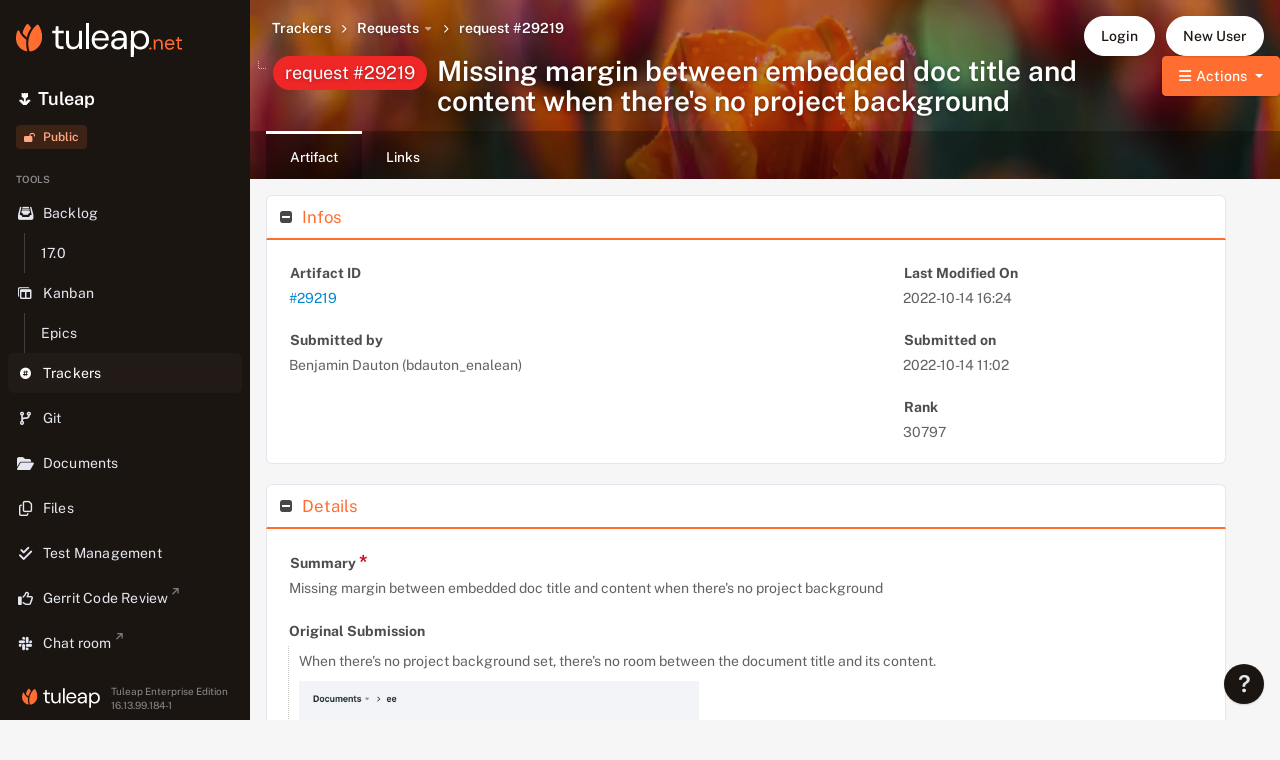

--- FILE ---
content_type: text/html; charset=UTF-8
request_url: https://tuleap.net/plugins/tracker/?aid=29219
body_size: 26204
content:
<!DOCTYPE HTML>
<html lang="en" xmlns:og="http://opengraphprotocol.org/schema/">
<head>
    <meta charset="utf-8">
    <title>Missing margin between embedded doc title and content when there - request #29219 - Requests - Tuleap</title>

    <meta name="apple-mobile-web-app-title" content="Tuleap" />
    <link rel="apple-touch-icon" sizes="180x180" href="/themes/common/images/favicon/orange/apple-touch-icon.png" />
    <link rel="icon" type="image/x-icon" sizes="48x48" href="/themes/common/images/favicon/orange/favicon.ico" />
    <link rel="icon" type="image/png" sizes="96x96" href="/themes/common/images/favicon/orange/favicon-96x96.png" />
    <link rel="icon" type="image/svg+xml" sizes="any" href="/themes/common/images/favicon/orange/favicon.svg" />
    <link rel="manifest" href="/themes/common/images/favicon/orange/site.webmanifest" />
    <meta name="main-color" content="#ff6e30">

            <meta property="og:url" content="https://tuleap.net/plugins/tracker/?aid=29219" />
            <meta property="og:title" content="Missing margin between embedded doc title and content when there&#039;s no project background" />
            <meta property="og:description" content="When there&#039;s no project background set, there&#039;s no room between the document title and its content.


" />
            <meta property="og:image" content="https://tuleap.net/themes/common/images/opengraph/tuleap-logo.png" />
<script type="text/javascript" nonce="I2IjMTI2jOs1fERPg-5vswKVBotOCdMUpaR3LtNbKws">
var codendi = codendi || { };
codendi.locales = codendi.locales || { };

codendi.locale = 'en';
codendi.locales['cross_ref_fact_include'] = {
    legend: 'List of items referenced by or referencing this item.',
    legend_referenced_by: 'List of items referencing this item.',
    show_references_to:	'Show items referenced by this item',
    hide_references_to:	'Hide items referenced by this item'
};

codendi.locales['svn_accessfile_history'] = {
    empty: 'This version is empty'
};

codendi.locales['search'] = {
    error: 'An error has occured'
};

codendi.locales['labels-box'] = {
    'Add labels': 'Add labels'
}

        codendi.imgroot = '/themes/FlamingParrot/images/';
        </script>
<script type="text/javascript" src="/assets/core/main/collect-frontend-errors-c45e9cb71ea335270b93.js" nonce="I2IjMTI2jOs1fERPg-5vswKVBotOCdMUpaR3LtNbKws"></script>
<script type="text/javascript" src="/scripts/datepicker/datepicker.js" nonce="I2IjMTI2jOs1fERPg-5vswKVBotOCdMUpaR3LtNbKws"></script>
<script type="text/javascript" src="/assets/core/main/tuleap-including-prototypejs-6255e8f9eb.js" nonce="I2IjMTI2jOs1fERPg-5vswKVBotOCdMUpaR3LtNbKws"></script>
<script type="text/javascript" src="/assets/core/main/ckeditor-4.18.0/ckeditor.js" nonce="I2IjMTI2jOs1fERPg-5vswKVBotOCdMUpaR3LtNbKws"></script>
<script type="text/javascript" src="/assets/core/main/rich-text-editor-including-prototypejs-823984db61dc5b4a793e.js" nonce="I2IjMTI2jOs1fERPg-5vswKVBotOCdMUpaR3LtNbKws"></script>
<script type="text/javascript" src="/assets/core/main/flamingparrot-with-polyfills-440f5aaf8d611aefc2e2.js" nonce="I2IjMTI2jOs1fERPg-5vswKVBotOCdMUpaR3LtNbKws"></script>
<script type="text/javascript" src="/assets/trackers/legacy/tracker-893d16114b.js" nonce="I2IjMTI2jOs1fERPg-5vswKVBotOCdMUpaR3LtNbKws"></script>
<script type="text/javascript" nonce="I2IjMTI2jOs1fERPg-5vswKVBotOCdMUpaR3LtNbKws">
codendi.locales['git'] = {
    preview: 'Preview',
    path_placeholder_disabled: 'Disabled for cross projects',
    path_placeholder_enabled: 'Enter a path or leave it blank',
    cannot_get_gerrit_config: 'Unable to retrieve the configuration',
    cannot_get_template: 'Unable to retrieve the template',
    remove_webhook_title: 'Wait a minute…',
    regexp_permission_enabled_info: 'Regular expressions are available, only \\n can\'t be used'
};
codendi.locales['tracker'] = {
    create_anyway: 'Got it, create it anyway!'
};
codendi.locales['tracker_formelement_admin'] = {
    cancel: 'cancel',
    add_another_file: 'Add another file',
    unique_field: 'This field type cannot be added twice on a same tracker',
    lose_follows: 'There are changes that have not been saved. Do you want to continue?'
};
codendi.locales['tracker_artifact'] = {
    masschange: 'Masschange',
    masschange_check_all: 'Check all',
    masschange_uncheck_all: 'Uncheck all',
    always_expand_fieldset: 'This fieldset is always collapsed. Click to always expand it.',
    always_collapse_fieldset: 'This fieldset is always expanded. Click to always collapse it.',
    disable_notifications: 'Disable notifications',
    enable_notifications: 'Enable notifications',
    disable_notifications_alternate_text: 'Stop receiving notifications for this artifact',
    enable_notifications_alternate_text: 'Receive notifications for this artifact',
    notification_update_error: 'An error occured while saving your notification settings',
    please_select_at_least_one: 'Please select at least one of these options',
    please_fill_out: 'Please fill out this field',
    artifactlink_async_loading: 'Search and preview artifact links actions are not available while artifact links are loading.'
};

codendi.locales['tracker_renderer'] = {
    order_dragdrop: 'You can order tabs with drag \'n drop'
};
codendi.locales['tracker_artifact_link'] = {
    nb_artifacts: 'artifact(s)',
    or: ' or ',
    select: 'Select artifacts to link',
    create: 'Create a new artifact',
    advanced: 'Advanced functionalities (browse artifacts...) are not available at artifact creation.',
    trackers_label: 'Trackers',
    type_label: 'By type'
};
codendi.locales['tracker_trigger'] = {
    at_least_one: {
        name: 'at least one child',
        operator: 'or',
        have_field: 'has its field'
    },
    all_of: {
        name: 'all children',
        operator: 'and',
        have_field: 'have their field'
    },
    of_type: 'of type',
    set_to: 'set to',
    will_be_set_to: 'will be set to',
    and: 'and',
    or: 'or',
    save_missing_data: 'Cannot save: missing data in form'
};
codendi.locales['tracker_modal_errors'] = {
    bad_request: 'You are not able to perform this action'
};
codendi.locales['tracker_report'] = {
    delete_report: 'Are you sure that you want to delete this report ?'
};
codendi.locales['type_column_editor'] = {
    title                    : 'Column configuration',
    how_to                   : 'You can define how artifacts will be displayed in this column by using the following format: <code>%field_name</code>',
    supported_types          : 'Only fields of type string, artifact id, integer, float, or select box can be formatted.',
    something_went_wrong     : 'An error has occured. Please contact an administrator.',
    column_format_label      : 'Format:',
    column_format_placeholder: '#%id %title (%status)',
    cancel                   : 'Cancel',
    save                     : 'Save'
};
codendi.locales['tracker_webhooks'] = {
    title: 'Wait a minute…'
};

codendi.tracker = codendi.tracker || { };
codendi.tracker.base_url = '/plugins/tracker/';
/**
 * Copyright (c) Enalean, 2013 - Present. All rights reserved
 *
 * This file is a part of Tuleap.
 *
 * Tuleap is free software; you can redistribute it and/or modify
 * it under the terms of the GNU General Public License as published by
 * the Free Software Foundation; either version 2 of the License, or
 * (at your option) any later version.
 *
 * Tuleap is distributed in the hope that it will be useful,
 * but WITHOUT ANY WARRANTY; without even the implied warranty of
 * MERCHANTABILITY or FITNESS FOR A PARTICULAR PURPOSE. See the
 * GNU General Public License for more details.
 *
 * You should have received a copy of the GNU General Public License
 * along with Tuleap. If not, see <http://www.gnu.org/licenses/
 */

/* global codendi:readonly */

codendi.locales["cardwall_field_validation"] = {
    error_message: {
        float_type: "the value must be a decimal",
        int_type: "the value must be an integer",
    },
};

codendi.locales["cardwall"] = {
    edit_card: "Edit Card",
    go_to_fullscreen: "Fullscreen",
    exit_fullscreen: "Exit fullscreen",
    no_fullscreen_title: "Oooooooooops!",
    no_fullscreen_content:
        "Dear Internet Explorer user,<br/><br/>We inform you the fullscreen feature is not available on your browser.<br/><br/>Best regards,<br/>The Tuleap team",
    autocomputed_label: "autocomputed",
};
var tuleap = tuleap || { };
tuleap.cardwall = tuleap.cardwall || { };
tuleap.cardwall.base_url = '/plugins/cardwall/';


        </script><link rel="stylesheet" type="text/css" href="/themes/common/css/animate.min.css" /><link rel="stylesheet" type="text/css" href="/scripts/bootstrap/bootstrap-select/bootstrap-select.css" /><link rel="stylesheet" type="text/css" href="/scripts/select2/select2.css" /><link rel="stylesheet" type="text/css" href="/scripts/bootstrap/bootstrap-datetimepicker/css/bootstrap-datetimepicker.min.css" /><link rel="stylesheet" type="text/css" href="/assets/core/main/FlamingParrot/style-1d8dbaebfb56bb3ce800.css" /><link rel="stylesheet" type="text/css" href="/assets/core/main/common-theme/project-sidebar-9e1018e0d3f6651a628f.css" /><link rel="stylesheet" type="text/css" href="/assets/core/tlp/tlp-vars-orange-5bb30135704777f17e82.css" /><link rel="stylesheet" type="text/css" href="/assets/core/main/FlamingParrot/print-4390c1affe15dfbe9eec.css" media="print" /><link rel="stylesheet" type="text/css" href="/assets/core/main/syntax-highlight-54ae95be6b09ed210245.css" /><link rel="stylesheet" type="text/css" href="/assets/core/main/project-background/orange-tulip-ad5b70d624cdd3e23542.css" /><link rel="stylesheet" type="text/css" href="/assets/trackers/styles/assets/style-fp-D5l6Ao5U.css" /><link rel="stylesheet" type="text/css" href="/assets/trackers/styles/assets/print-BPajOxHe.css" media="print" /><link rel="stylesheet" type="text/css" href="/assets/cardwall/styles/assets/style-fp-B7sudGLg.css" />
        <style type="text/css">
        
        </style><link rel="alternate" title="Tuleap - Newest Projects RSS" href="/export/rss_sfprojects.php" type="application/rss+xml" /></head>
<body class=" widgetable has-sidebar-with-pinned-header tracker-artifact-view-body service-plugin_tracker FlamingParrot_Orange has-sidebar sidebar-expanded" data-user-locale="en_US" data-user-id="0" data-user-dark-mode="light">
    <div class="skip-to-main-link">
        <a href="#main-content" class="btn" tabindex="1">
            <span>Skip to main content</span><i class="fas fa-tlp-enter-key" aria-hidden="true"></i>
        </a>
    </div>
        <div class="tlp-dropdown help-dropdown">
            <button type="button" aria-label="Help" id="help"
                    class="btn btn-outline-primary ">
                <svg class="svg-question-mark" width="12" height="20" viewBox="0 0 12 20" fill="none" xmlns="http://www.w3.org/2000/svg">
                    <path d="M4.58984 12.7266H7.30859V12.0469C7.30859 10.875 7.74219 10.2656 9.27734 9.375C10.8711 8.42578 11.7617 7.17188 11.7617 5.39062V5.36719C11.7617 2.80078 9.61719 0.949219 6.40625 0.949219C2.92578 0.949219 1.01562 2.96484 0.933594 5.70703V5.73047L3.66406 5.71875L3.6875 5.70703C3.76953 4.26562 4.74219 3.33984 6.25391 3.33984C7.73047 3.33984 8.71484 4.24219 8.71484 5.47266V5.49609C8.71484 6.64453 8.22266 7.27734 6.76953 8.15625C5.15234 9.10547 4.47266 10.1602 4.57812 11.8945L4.58984 12.7266ZM6.07812 18.293C7.27344 18.293 8.02344 17.5664 8.02344 16.4531C8.02344 15.3281 7.27344 14.6016 6.07812 14.6016C4.90625 14.6016 4.13281 15.3281 4.13281 16.4531C4.13281 17.5664 4.90625 18.293 6.07812 18.293Z" fill="#E3E5ED"/>
                </svg>
                </button>
            <div class="tlp-dropdown-menu dropdown-menu-top help-dropdown-menu" role="menu">
                    <a href="/help/" class="help-dropdown-link dropdown-item dropdown-menu-item" role="menuitem">
                        <i class="tlp-dropdown-menu-item-icon fa fa-fw fa-life-saver" aria-hidden="true"></i>Get help
                    </a>
                    <a href="/doc/en/" class="help-dropdown-link dropdown-item dropdown-menu-item" role="menuitem">
                        <i class="tlp-dropdown-menu-item-icon fa fa-fw fa-book" aria-hidden="true"></i>Documentation
                    </a>
                    <span class="dropdown-menu-separator" role="separator"></span>
                    <a href="https://www.tuleap.org/resources/release-notes/tuleap-16-13/?utm_source=tuleap&amp;utm_medium=forge&amp;utm_campaign=tuleap-forge-icon-help-RN-link" class="help-dropdown-link dropdown-item dropdown-menu-item "
                       role="menuitem">
                        <i class="tlp-dropdown-menu-item-icon fa fa-fw fa-star" aria-hidden="true"></i>Release Note
                    </a>
                <span class="dropdown-menu-separator" role="separator"></span>
                <span class="dropdown-menu-item-alt text-muted">
                        <a href="/api/explorer/" role="menuitem">API</a>
                    <a href="/tos/tos.php" role="menuitem">Terms</a>
                    <a href="/contact.php" role="menuitem">Contact</a>
                     <a href="#help-modal-shortcuts"
                        role="menuitem"
                        id="help-dropdomn-shortcuts"
                        data-toggle="modal"
                        data-keyboard
                     >
                         Shortcuts
                     </a>
                </span>
            </div>
        </div>
    
    <div class="modal hide fade"
         id="help-modal-shortcuts"
         role="dialog"
         aria-labelledby="help-modal-shortcuts-label"
    >
        <div class="modal-header">
            <button type="button" class="close" data-dismiss="modal" aria-label="Close">
                <i class="fas fa-times modal-close-icon" aria-hidden="true"></i>
            </button>
            <h3 id="help-modal-shortcuts-label">Keyboard shortcuts</h3>
        </div>
        <div class="modal-body">
            <section class="help-modal-shortcuts-section" data-shortcuts-global-section>
            </section>
            
            <template data-shortcuts-help-header-template>
                <thead>
                    <tr>
                        <th class="help-modal-shortcuts-description">Description</th>
                        <th class="tlp-table-cell-actions">Shortcut</th>
                    </tr>
                </thead>
            </template>
        </div>
        <div class="modal-footer">
            <button type="button" class="btn" data-dismiss="modal">Close</button>
        </div>
    </div>

    <div id="notification-placeholder"></div>
<header class="">
    <div class="header-container">

        <div class="header-container-spacer"></div>






        <nav class="user-nav">
                <a id="navbar-user-login"
                    href="/account/login.php?return_to=%2Fplugins%2Ftracker%2F%3Faid%3D29219"
                    class="
                        
                        btn
                    "
                >
                    Login
                </a>
                    <a href="/account/register.php"
                        class="
                            
                            btn
                        "
                    >
                        New User
                    </a>
        </nav>
    </div>
</header>
        <tuleap-project-sidebar data-test="project-sidebar" config="{&quot;internationalization&quot;:{&quot;tools&quot;:&quot;Tools&quot;,&quot;homepage&quot;:&quot;Homepage&quot;,&quot;project_administration&quot;:&quot;Project administration&quot;,&quot;project_announcement&quot;:&quot;Project announcement&quot;,&quot;show_project_announcement&quot;:&quot;Show project announcement&quot;,&quot;close_sidebar&quot;:&quot;Close sidebar&quot;,&quot;open_sidebar&quot;:&quot;Open sidebar&quot;},&quot;project&quot;:{&quot;icon&quot;:&quot;\ud83c\udf37&quot;,&quot;name&quot;:&quot;Tuleap&quot;,&quot;href&quot;:&quot;https:\/\/tuleap.net\/projects\/tuleap&quot;,&quot;administration_href&quot;:&quot;https:\/\/tuleap.net\/project\/admin\/?group_id=101&quot;,&quot;privacy&quot;:{&quot;are_restricted_users_allowed&quot;:false,&quot;project_is_public_incl_restricted&quot;:false,&quot;project_is_private&quot;:false,&quot;project_is_public&quot;:true,&quot;project_is_private_incl_restricted&quot;:false,&quot;explanation_text&quot;:&quot;Project privacy set to public. By default, its content is available to everyone (authenticated or not). Please note that more restrictive permissions might exist on some items.&quot;,&quot;privacy_title&quot;:&quot;Public&quot;,&quot;project_name&quot;:&quot;Tuleap&quot;},&quot;has_project_announcement&quot;:false,&quot;flags&quot;:[],&quot;linked_projects&quot;:null},&quot;user&quot;:{&quot;is_project_administrator&quot;:false,&quot;is_logged_in&quot;:false},&quot;instance_information&quot;:{&quot;version&quot;:{&quot;flavor_name&quot;:&quot;Tuleap Enterprise Edition&quot;,&quot;version_identifier&quot;:&quot;16.13.99.184-1&quot;,&quot;full_descriptive_version&quot;:&quot;Tuleap Enterprise Edition \u2014 16.13.99.184-1&quot;},&quot;copyright&quot;:null,&quot;logo&quot;:{&quot;logo_link_href&quot;:&quot;https:\/\/tuleap.net&quot;,&quot;svg&quot;:{&quot;normal&quot;:&quot;&lt;svg xmlns=\&quot;http:\/\/www.w3.org\/2000\/svg\&quot; width=\&quot;165.655\&quot; height=\&quot;34\&quot; fill=\&quot;none\&quot;&gt;\n  &lt;path fill=\&quot;#1b1512\&quot; class=\&quot;logo-svg-fill-default-text-color\&quot; d=\&quot;M44.545 25.925c-1.075 0-2.01-.172-2.798-.512-.787-.338-1.392-.908-1.807-1.716-.419-.807-.625-1.896-.622-3.264l.02-10.135-3.158-.008V7.728l3.162.007.404-4.4h2.619l-.008 4.404 5.238.008v2.563l-5.241-.008-.02 10.134c0 1.132.224 1.896.678 2.294.454.398 1.253.597 2.402.6h1.936l-.004 2.602H44.55Zm12.223.457c-1.39 0-2.6-.282-3.64-.835-1.04-.554-1.839-1.408-2.398-2.568-.558-1.158-.837-2.597-.834-4.329l.019-10.895h3.015L52.91 18.33c0 1.83.387 3.195 1.176 4.095.787.906 1.908 1.359 3.37 1.359 1.006 0 1.91-.242 2.71-.734.802-.491 1.439-1.202 1.904-2.126.47-.925.703-2.06.706-3.41l.02-9.74h3.014l-.035 18.186H63.05l-.175-3.18a6.12 6.12 0 0 1-2.444 2.65c-1.078.635-2.297.952-3.663.947zm13.037-.41L69.853 0h3.014l-.046 25.976h-3.016Zm14.383.464c-1.7 0-3.197-.402-4.5-1.197-1.304-.796-2.325-1.912-3.062-3.344-.736-1.431-1.105-3.097-1.102-4.997 0-1.924.373-3.592 1.102-5.012.734-1.417 1.762-2.52 3.092-3.312 1.331-.792 2.856-1.186 4.575-1.182 1.769 0 3.27.402 4.5 1.197a7.978 7.978 0 0 1 2.83 3.125c.655 1.288.98 2.704.977 4.24v.757c0 .265-.012.566-.039.902l-14.783-.028V15.24l11.881.024c-.07-1.658-.609-2.961-1.626-3.9-1.017-.941-2.289-1.413-3.817-1.413a5.95 5.95 0 0 0-2.853.698c-.873.468-1.574 1.15-2.102 2.052-.527.901-.792 2.025-.796 3.37v1.01c-.004 1.49.264 2.743.8 3.753.535 1.01 1.241 1.772 2.11 2.279a5.556 5.556 0 0 0 2.817.764c1.269 0 2.316-.277 3.143-.843a4.686 4.686 0 0 0 1.78-2.286h2.977a7.548 7.548 0 0 1-1.513 2.926 7.484 7.484 0 0 1-2.678 2.032c-1.067.492-2.305.734-3.713.734zm17.274.031c-1.46 0-2.679-.265-3.66-.784-.98-.519-1.707-1.206-2.184-2.06a5.638 5.638 0 0 1-.714-2.797c0-1.224.322-2.266.955-3.116.636-.85 1.532-1.498 2.696-1.942 1.16-.442 2.53-.664 4.11-.66l4.771.008c0-1.132-.17-2.075-.515-2.833-.346-.756-.847-1.33-1.506-1.716-.656-.387-1.475-.58-2.457-.58-1.148 0-2.14.285-2.98.862-.837.577-1.353 1.426-1.547 2.558h-3.085c.147-1.303.586-2.39 1.316-3.269.729-.878 1.66-1.549 2.786-2.016a9.065 9.065 0 0 1 3.52-.699c1.67 0 3.064.313 4.177.929 1.11.616 1.94 1.47 2.492 2.567.546 1.095.821 2.387.819 3.877l-.02 11.253h-2.693l-.175-3.213a6.884 6.884 0 0 1-.915 1.423 5.738 5.738 0 0 1-1.311 1.15 6.703 6.703 0 0 1-1.709.774c-.632.19-1.357.284-2.172.284zm.469-2.558c.837 0 1.598-.172 2.281-.52a5.174 5.174 0 0 0 1.742-1.439 6.79 6.79 0 0 0 1.098-2.036c.253-.746.38-1.525.38-2.344v-.11l-4.52-.008c-1.172 0-2.119.137-2.836.41-.717.276-1.234.66-1.544 1.15a3.082 3.082 0 0 0-.47 1.678c0 .647.148 1.213.446 1.697.3.484.742.854 1.327 1.12.587.265 1.285.397 2.1.4zm12.67 10.087.047-26.116h2.728l.244 2.964a7.992 7.992 0 0 1 1.475-1.638 7.356 7.356 0 0 1 2.138-1.26c.826-.324 1.788-.484 2.89-.484 1.77 0 3.306.421 4.61 1.252 1.303.831 2.316 1.966 3.04 3.398.727 1.431 1.091 3.074 1.087 4.927 0 1.83-.372 3.456-1.101 4.884-.733 1.432-1.758 2.55-3.074 3.366-1.315.816-2.858 1.221-4.628 1.217-1.459 0-2.743-.304-3.856-.908a6.284 6.284 0 0 1-2.561-2.529L117.62 34h-3.015zm9.134-10.119c1.171 0 2.211-.285 3.123-.862.912-.578 1.622-1.373 2.138-2.395.516-1.022.776-2.216.776-3.59 0-1.391-.252-2.609-.764-3.642-.512-1.034-1.222-1.84-2.13-2.423-.908-.581-1.948-.87-3.12-.87-1.195 0-2.25.285-3.158.859-.912.577-1.618 1.38-2.122 2.414-.504 1.034-.756 2.247-.761 3.644 0 1.368.245 2.567.745 3.592.501 1.026 1.203 1.822 2.11 2.403.909.578 1.96.87 3.156.874z\&quot; style=\&quot;stroke-width:.319229\&quot;\/&gt;\n  &lt;path fill=\&quot;#ff6e30\&quot; fill-rule=\&quot;evenodd\&quot; d=\&quot;M15.135 5.074c-1.974 2.71-3.182 4.96-3.997 8.201-.095.38-.183.759-.26 1.138-2.032-1.601-3.403-3.124-4.323-4.475.077-.376.172-.748.27-1.127.474-1.77.978-2.813 1.811-4.384.085-.153.162-.302.243-.448a16.606 16.606 0 0 1 .633-1.04 13.832 13.832 0 0 1 1.003-1.356c.28-.329.67-.488 1.066-.488.05 0 .105.008.156.011.037 0 .07.01.107.017.048.003.089.02.137.03.04.01.083.028.125.048a1.28 1.28 0 0 1 .466.3c.04.041.079.086.115.126.187.234.396.497.613.789.079.105.157.206.234.318.224.301.457.622.697.961.088.125.173.254.261.387.216.32.43.653.643.99zm-3.77 23.316C4.56 27.63 1.043 22.05.286 18.23c-.562-2.843-.36-7.274 1.214-10.252a.999.999 0 0 1 .63-.504c.234-.062.488-.037.708.067.233.109.43.312.525.603.25.785.663 1.757 1.346 2.856a18.038 18.038 0 0 0 1.325 1.825c1.049 1.28 2.463 2.66 4.36 4.072-.031.223-.062.447-.085.67a27.569 27.569 0 0 0 .774 10.114c.069.251.166.484.286.701zm14.528-12.248c-.027.196-.06.396-.098.586l-.017.094c-.03.14-.057.282-.095.42-.05.224-.105.447-.162.664-.006.01-.006.02-.01.03a15.419 15.419 0 0 1-.552 1.645c-.05.136-.108.265-.166.396a14.292 14.292 0 0 1-.569 1.186c-.108.202-.223.405-.34.609-.08.129-.157.26-.241.385a18.59 18.59 0 0 1-.643.938 7.269 7.269 0 0 1-.343.44 8.6 8.6 0 0 1-.359.43c-.118.138-.243.28-.368.416a6.35 6.35 0 0 1-.331.342c-.106.105-.204.206-.31.301l-.03.03c-.003.008-.009.01-.016.018-.105.098-.206.193-.312.28a7.524 7.524 0 0 1-.311.275c-.028.02-.051.04-.078.06-.12.106-.24.197-.362.292a10.197 10.197 0 0 1-.531.389l-.062.048c-.152.105-.3.206-.456.3-.037.028-.071.051-.109.075-.095.05-.183.109-.274.166-.095.051-.183.105-.27.149a8.124 8.124 0 0 1-.448.234c-.146.078-.297.145-.446.213-.079.03-.153.067-.23.098a1.985 1.985 0 0 1-.23.095c-.61.243-1.226.43-1.849.555-.163.03-.322.057-.484.085a1.452 1.452 0 0 1-.579-.03c-.036-.011-.078-.021-.115-.038-.036-.01-.078-.028-.115-.04a.706.706 0 0 1-.156-.085.189.189 0 0 1-.057-.03.748.748 0 0 1-.135-.095 2.087 2.087 0 0 1-.089-.085c-.04-.03-.077-.075-.115-.115-.037-.04-.067-.088-.098-.129a1.035 1.035 0 0 1-.118-.216 1.196 1.196 0 0 1-.088-.24c-.071-.272-.139-.542-.203-.817a13.503 13.503 0 0 1-.139-.643l-.095-.474c-.061-.331-.115-.67-.165-1.009a.728.728 0 0 1-.022-.117.508.508 0 0 1-.009-.099 4.312 4.312 0 0 1-.048-.359c-.01-.03-.01-.068-.017-.098a25.361 25.361 0 0 1-.077-.72c-.018-.184-.037-.364-.048-.546 0-.04-.007-.078-.007-.115-.003-.048-.009-.095-.009-.139v-.006a26.377 26.377 0 0 1-.054-1.648v-.028c0-.125 0-.26.005-.387 0-.134.007-.26.01-.388-.006-.048 0-.095 0-.139a27.89 27.89 0 0 1 .11-1.553c.006-.037.01-.075.017-.109.006-.075.016-.145.02-.213.006-.071.016-.139.027-.213.016-.146.036-.292.058-.43.006-.038.009-.078.016-.116a11.983 11.983 0 0 1 .122-.74c.037-.208.071-.41.115-.614.047-.23.094-.456.146-.687.01-.037.017-.074.027-.108.036-.135.067-.274.105-.417.057-.216.115-.436.175-.653a38.427 38.427 0 0 1 .27-.886c.032-.105.069-.206.106-.309.051-.151.105-.3.156-.453.05-.136.105-.275.156-.416.057-.146.119-.298.176-.44v-.008c.01-.03.027-.06.04-.094.05-.136.115-.271.173-.405.085-.197.172-.39.264-.584.037-.073.071-.152.108-.23.037-.07.068-.152.108-.23.146-.3.301-.602.468-.904.077-.152.166-.3.25-.453l.04-.071.031-.057c.085-.14.173-.292.26-.431.079-.129.157-.26.242-.388.077-.12.152-.242.23-.36.095-.135.182-.27.274-.406.006-.007.006-.01.01-.017.125-.183.25-.362.378-.542.204-.284.417-.561.634-.842.108-.136.217-.271.328-.407.105-.128.214-.26.329-.389.115-.138.233-.28.359-.416.232-.264.476-.532.73-.789l.037-.036c.028-.032.052-.052.078-.079a.098.098 0 0 1 .037-.036c.018-.018.028-.032.042-.042.036-.037.073-.07.107-.115.109-.115.217-.224.339-.339.176-.172.359-.341.542-.514.145-.129.307-.23.474-.297.05-.018.108-.03.162-.048h.01s.017-.007.028-.007a1.099 1.099 0 0 1 .196-.036c.02-.004.047-.011.067-.004a1.565 1.565 0 0 1 .64.108c.047.02.098.04.146.068a1.48 1.48 0 0 1 .598.589c2.198 3.905 3.806 8.9 3.098 13.743z\&quot; clip-rule=\&quot;evenodd\&quot; style=\&quot;stroke-width:.319229\&quot;\/&gt;\n  &lt;path fill=\&quot;#ff6e30\&quot; d=\&quot;M134.075 26.655a1.18 1.18 0 0 1-.842-.321 1.156 1.156 0 0 1-.32-.821c0-.321.107-.588.32-.802.228-.227.508-.34.842-.34.334 0 .607.113.821.34.214.214.322.48.322.8 0 .323-.108.596-.323.823-.212.214-.486.32-.82.32zm3.37-.101V16.458h1.524l.08 1.762a3.516 3.516 0 0 1 1.362-1.462c.6-.36 1.283-.541 2.043-.541.789 0 1.47.16 2.044.481.574.307 1.022.781 1.343 1.423.32.628.48 1.43.48 2.404v6.03h-1.682v-5.85c0-1.015-.227-1.776-.681-2.284-.442-.507-1.07-.761-1.884-.761-.561 0-1.062.14-1.503.42-.44.267-.794.661-1.061 1.183-.254.507-.381 1.141-.381 1.903v5.39zm15.933.24c-.948 0-1.79-.22-2.524-.66a4.643 4.643 0 0 1-1.703-1.843c-.414-.802-.621-1.73-.621-2.785 0-1.069.2-1.997.6-2.785a4.59 4.59 0 0 1 1.724-1.843c.748-.442 1.603-.662 2.565-.662.988 0 1.822.22 2.503.662a4.322 4.322 0 0 1 1.583 1.743c.374.708.561 1.489.561 2.344v.42c0 .147-.006.314-.02.5h-8.254v-1.301h6.631c-.04-.922-.347-1.643-.92-2.163-.562-.522-1.27-.782-2.125-.782-.574 0-1.109.133-1.603.4-.48.254-.868.635-1.162 1.142-.294.494-.441 1.116-.441 1.864v.561c0 .828.147 1.522.441 2.084.307.561.702.98 1.182 1.261a3.157 3.157 0 0 0 1.583.421c.709 0 1.289-.154 1.743-.46a2.641 2.641 0 0 0 1.001-1.283h1.664a4.196 4.196 0 0 1-.842 1.623c-.4.48-.902.862-1.502 1.142-.588.266-1.276.4-2.064.4zm10.594-.24c-.601 0-1.122-.093-1.563-.28a2.059 2.059 0 0 1-1.021-.942c-.228-.454-.341-1.062-.341-1.823v-5.63h-1.763v-1.422h1.763l.22-2.444h1.462v2.444h2.926v1.422h-2.926v5.63c0 .628.127 1.055.381 1.282.254.214.702.32 1.343.32h1.081v1.444z\&quot; style=\&quot;stroke-width:.319229\&quot;\/&gt;\n&lt;\/svg&gt;\n&quot;,&quot;small&quot;:&quot;&lt;svg xmlns=\&quot;http:\/\/www.w3.org\/2000\/svg\&quot; width=\&quot;28.253\&quot; height=\&quot;30\&quot; fill=\&quot;none\&quot;&gt;\n  &lt;path fill=\&quot;#ff6e30\&quot; fill-rule=\&quot;evenodd\&quot; d=\&quot;M16.4 4.37c-2.14 2.978-3.448 5.448-4.332 9.01a30.59 30.59 0 0 0-.283 1.25c-2.2-1.76-3.685-3.433-4.683-4.916.085-.413.187-.822.294-1.239.513-1.945 1.06-3.09 1.962-4.816.091-.167.176-.33.264-.49a18.284 18.284 0 0 1 .686-1.142c.348-.543.715-1.045 1.085-1.491.304-.361.726-.536 1.155-.536.055 0 .114.007.169.011.04 0 .077.011.117.019.052.003.096.022.147.033.044.011.092.03.136.052a1.378 1.378 0 0 1 .506.331c.044.045.084.093.125.138.201.256.429.547.663.866.085.116.169.227.253.35.242.33.495.684.756 1.056.095.138.187.279.282.424.235.353.466.718.697 1.09zM12.315 29.986C4.94 29.153 1.13 23.02.308 18.826-.3 15.702-.08 10.834 1.625 7.56a1.086 1.086 0 0 1 1.449-.48c.253.12.465.343.568.662.271.863.719 1.93 1.46 3.14a19.81 19.81 0 0 0 1.434 2.004c1.137 1.405 2.67 2.923 4.723 4.473-.033.246-.066.491-.091.737a30.696 30.696 0 0 0 .84 11.112c.073.275.18.531.307.77zM28.055 16.53c-.03.216-.066.435-.106.643l-.018.105c-.033.152-.063.308-.103.46-.055.246-.114.492-.176.73-.008.01-.008.022-.011.033a17.048 17.048 0 0 1-.598 1.807c-.055.15-.117.29-.18.435a15.699 15.699 0 0 1-.616 1.302c-.117.223-.242.446-.37.67-.084.14-.169.286-.26.423-.129.205-.26.406-.4.607a17.04 17.04 0 0 1-.297.424 7.924 7.924 0 0 1-.37.483c-.125.16-.254.32-.39.472-.128.153-.263.309-.4.458a6.98 6.98 0 0 1-.359.375c-.113.116-.22.227-.333.331a3.379 3.379 0 0 1-.033.034c-.004.007-.011.011-.019.018a8.38 8.38 0 0 1-.337.31 8.204 8.204 0 0 1-.337.3c-.03.023-.055.045-.085.067-.128.115-.26.216-.392.32-.187.149-.378.29-.576.428-.022.018-.044.033-.066.052-.165.115-.326.227-.495.33-.04.03-.077.057-.117.083-.103.055-.199.118-.297.182-.103.056-.199.115-.294.163a8.72 8.72 0 0 1-.484.257c-.158.086-.323.16-.484.234-.085.034-.165.075-.25.108-.08.041-.165.075-.249.104-.66.268-1.327.473-2.002.61-.176.034-.349.063-.525.093a1.55 1.55 0 0 1-.499-.004c-.04-.007-.084-.018-.128-.03-.04-.01-.084-.022-.125-.04-.04-.011-.084-.03-.124-.045a.765.765 0 0 1-.169-.093.204.204 0 0 1-.062-.033.804.804 0 0 1-.147-.104c-.033-.03-.066-.064-.095-.093-.044-.034-.085-.082-.125-.127-.04-.044-.073-.097-.106-.141a1.14 1.14 0 0 1-.129-.238 1.334 1.334 0 0 1-.095-.264c-.077-.298-.15-.595-.22-.896a15.106 15.106 0 0 1-.15-.707 43.367 43.367 0 0 0-.103-.52 34.85 34.85 0 0 1-.18-1.109.803.803 0 0 1-.022-.13.54.54 0 0 1-.01-.108 4.82 4.82 0 0 1-.052-.394c-.011-.034-.011-.074-.019-.108a28.415 28.415 0 0 1-.084-.792c-.018-.2-.04-.398-.051-.599 0-.044-.008-.085-.008-.126-.003-.052-.01-.104-.01-.153v-.007a29.325 29.325 0 0 1-.059-1.811v-.03c0-.138 0-.286.007-.424 0-.149.007-.286.011-.428-.007-.052 0-.104 0-.152.022-.565.062-1.134.117-1.707.008-.041.011-.082.019-.12.007-.08.018-.159.022-.233.007-.078.018-.153.03-.235.017-.16.04-.32.061-.472.008-.04.011-.086.019-.126.03-.216.062-.435.102-.651.008-.056.019-.108.03-.164.04-.227.077-.45.124-.673.052-.253.103-.502.158-.755.011-.04.019-.082.03-.119.04-.149.073-.301.113-.457.063-.238.125-.48.19-.718a42.67 42.67 0 0 1 .294-.974c.033-.116.074-.227.114-.339.055-.167.114-.33.169-.498.055-.149.113-.301.168-.457l.191-.484v-.007c.011-.034.03-.067.044-.104.055-.15.125-.298.187-.447.092-.215.187-.427.286-.64.04-.081.077-.167.118-.252.04-.078.073-.168.117-.253.158-.331.326-.662.506-.993.084-.167.18-.331.271-.498.019-.03.03-.052.044-.078l.033-.064c.092-.152.188-.32.283-.472.084-.141.168-.286.26-.428.085-.13.165-.264.25-.394.102-.149.198-.297.297-.446.007-.008.007-.011.01-.019a31.463 31.463 0 0 1 1.097-1.521c.118-.148.235-.297.356-.446.114-.141.231-.286.356-.428.124-.152.253-.308.388-.457.254-.29.517-.584.793-.867l.04-.04c.03-.034.055-.056.084-.086a.107.107 0 0 1 .04-.04c.019-.02.03-.034.045-.046.04-.04.08-.078.117-.126a8.66 8.66 0 0 1 .367-.372c.19-.19.388-.375.587-.565a1.82 1.82 0 0 1 .513-.327c.055-.019.117-.034.176-.052h.011s.018-.008.03-.008a1.173 1.173 0 0 1 .213-.04c.021-.005.05-.012.072-.005a1.676 1.676 0 0 1 .694.12c.05.022.106.044.157.074.074.04.147.085.213.137.055.045.114.097.165.15.106.103.198.222.271.36 2.38 4.292 4.123 9.777 3.356 15.099z\&quot; clip-rule=\&quot;evenodd\&quot; style=\&quot;stroke-width:1.56827\&quot;\/&gt;\n&lt;\/svg&gt;\n\n&quot;},&quot;legacy_png_href&quot;:null}},&quot;tools&quot;:[{&quot;href&quot;:&quot;https:\/\/tuleap.net\/plugins\/agiledashboard\/?group_id=101&amp;action=show-top&amp;pane=topplanning-v2&quot;,&quot;label&quot;:&quot;Backlog&quot;,&quot;description&quot;:&quot;Backlog&quot;,&quot;icon&quot;:&quot;fa-fw fa-solid fa-tlp-backlog&quot;,&quot;open_in_new_tab&quot;:false,&quot;is_active&quot;:false,&quot;shortcut_id&quot;:&quot;plugin_agiledashboard&quot;,&quot;promoted_items&quot;:[{&quot;href&quot;:&quot;\/plugins\/agiledashboard\/?group_id=101&amp;planning_id=18&amp;action=show&amp;aid=44428&amp;pane=details&quot;,&quot;label&quot;:&quot;17.0&quot;,&quot;description&quot;:&quot;&quot;,&quot;is_active&quot;:false,&quot;quick_link_add&quot;:null,&quot;items&quot;:[]}],&quot;info_tooltip&quot;:&quot;Sidebar shows only the last 5 current milestones&quot;},{&quot;href&quot;:&quot;https:\/\/tuleap.net\/projects\/tuleap\/kanban&quot;,&quot;label&quot;:&quot;Kanban&quot;,&quot;description&quot;:&quot;Kanban boards&quot;,&quot;icon&quot;:&quot;fa-fw fa-solid fa-tlp-kanban-boards&quot;,&quot;open_in_new_tab&quot;:false,&quot;is_active&quot;:false,&quot;shortcut_id&quot;:&quot;plugin_kanban&quot;,&quot;promoted_items&quot;:[{&quot;href&quot;:&quot;\/kanban\/49&quot;,&quot;label&quot;:&quot;Epics&quot;,&quot;description&quot;:&quot;Defines a group of user stories&quot;,&quot;is_active&quot;:false,&quot;quick_link_add&quot;:{&quot;href&quot;:&quot;\/kanban\/49?should-display-artifact-creation-modal=true&quot;,&quot;label&quot;:&quot;Epics&quot;},&quot;items&quot;:[]}],&quot;info_tooltip&quot;:&quot;&quot;},{&quot;href&quot;:&quot;https:\/\/tuleap.net\/plugins\/tracker\/?group_id=101&quot;,&quot;label&quot;:&quot;Trackers&quot;,&quot;description&quot;:&quot;Project Trackers&quot;,&quot;icon&quot;:&quot;fa-fw fa-solid fa-tlp-tracker-circle&quot;,&quot;open_in_new_tab&quot;:false,&quot;is_active&quot;:true,&quot;shortcut_id&quot;:&quot;plugin_tracker&quot;,&quot;promoted_items&quot;:[],&quot;info_tooltip&quot;:&quot;&quot;},{&quot;href&quot;:&quot;https:\/\/tuleap.net\/plugins\/git\/tuleap&quot;,&quot;label&quot;:&quot;Git&quot;,&quot;description&quot;:&quot;Git&quot;,&quot;icon&quot;:&quot;fa-fw fas fa-tlp-versioning-git&quot;,&quot;open_in_new_tab&quot;:false,&quot;is_active&quot;:false,&quot;shortcut_id&quot;:&quot;plugin_git&quot;,&quot;promoted_items&quot;:[],&quot;info_tooltip&quot;:&quot;&quot;},{&quot;href&quot;:&quot;https:\/\/tuleap.net\/plugins\/document\/tuleap\/&quot;,&quot;label&quot;:&quot;Documents&quot;,&quot;description&quot;:&quot;Document manager&quot;,&quot;icon&quot;:&quot;fa-fw fas fa-folder-open&quot;,&quot;open_in_new_tab&quot;:false,&quot;is_active&quot;:false,&quot;shortcut_id&quot;:&quot;docman&quot;,&quot;promoted_items&quot;:[],&quot;info_tooltip&quot;:&quot;&quot;},{&quot;href&quot;:&quot;https:\/\/tuleap.net\/file\/showfiles.php?group_id=101&quot;,&quot;label&quot;:&quot;Files&quot;,&quot;description&quot;:&quot;File Releases&quot;,&quot;icon&quot;:&quot;fa-fw far fa-copy&quot;,&quot;open_in_new_tab&quot;:false,&quot;is_active&quot;:false,&quot;shortcut_id&quot;:&quot;file&quot;,&quot;promoted_items&quot;:[],&quot;info_tooltip&quot;:&quot;&quot;},{&quot;href&quot;:&quot;https:\/\/tuleap.net\/plugins\/testmanagement\/?group_id=101&quot;,&quot;label&quot;:&quot;Test Management&quot;,&quot;description&quot;:&quot;Test Management&quot;,&quot;icon&quot;:&quot;fa-fw fas fa-check-double&quot;,&quot;open_in_new_tab&quot;:false,&quot;is_active&quot;:false,&quot;shortcut_id&quot;:&quot;plugin_testmanagement&quot;,&quot;promoted_items&quot;:[],&quot;info_tooltip&quot;:&quot;&quot;},{&quot;href&quot;:&quot;https:\/\/gerrit.tuleap.net\/p\/tuleap\/+\/dashboard\/main:wip&quot;,&quot;label&quot;:&quot;Gerrit Code Review&quot;,&quot;description&quot;:&quot; (opens in a new tab)&quot;,&quot;icon&quot;:&quot;fa-fw far fa-thumbs-up&quot;,&quot;open_in_new_tab&quot;:true,&quot;is_active&quot;:false,&quot;shortcut_id&quot;:&quot;&quot;,&quot;promoted_items&quot;:[],&quot;info_tooltip&quot;:&quot;&quot;},{&quot;href&quot;:&quot;https:\/\/chat.tuleap.org&quot;,&quot;label&quot;:&quot;Chat room&quot;,&quot;description&quot;:&quot;Tuleap public chat room (opens in a new tab)&quot;,&quot;icon&quot;:&quot;fa-fw fab fa-slack&quot;,&quot;open_in_new_tab&quot;:true,&quot;is_active&quot;:false,&quot;shortcut_id&quot;:&quot;&quot;,&quot;promoted_items&quot;:[],&quot;info_tooltip&quot;:&quot;&quot;}]}" ></tuleap-project-sidebar>

<div class="main container-fluid project-with-background">


    <div class="row-fluid">
        <div class="span12">
                <div class="breadcrumb-container ">
                        <div class="breadcrumb-privacy-icon-container">
                                <span
                                    id="breadcrumb-project-privacy-icon"
                                    
                                    data-project-name="Tuleap"
                                    data-privacy-title="Public"
                                    data-privacy-description="Project privacy set to public. By default, its content is available to everyone (authenticated or not). Please note that more restrictive permissions might exist on some items."
                                    data-project-flags="[]"
                                                data-privacy-icon="fa-lock-open"
                                            >
                                                <i class="fas fa-lock-open breadcrumb-project-privacy-icon"></i>
                        
                                </span>
                        
                                <section class="tlp-popover" id="current-project-nav-title-popover">
                                    <div class="tlp-popover-arrow"></div>
                                    <div class="tlp-popover-header">
                                            <h1 class="tlp-popover-title">Public</h1>
                                    </div>
                                    <div class="tlp-popover-body">
                                            <p class="current-project-nav-title-popover-description">Project privacy set to public. By default, its content is available to everyone (authenticated or not). Please note that more restrictive permissions might exist on some items.</p>
                                    </div>
                                </section>
                        </div>
                    <nav class="breadcrumb">
                                    <span class="breadcrumb-item breadcrumb-project">
                                                <a class="breadcrumb-link"
                                                   href="/projects/tuleap"
                                                   title="Tuleap"
                                                >
                                                    <span aria-hidden="true"> 🌷 </span>Tuleap
                                                </a>
                                    </span>
                
                                    <span class="breadcrumb-item ">
                                                <a class="breadcrumb-link"
                                                   href="/plugins/tracker/?group_id=101"
                                                   title="Trackers"
                                                >
                                                    Trackers
                                                </a>
                                    </span>
                
                
                                <div class="breadcrumb-switchable breadcrumb-item ">
                                            <a class="breadcrumb-link"
                                               href="/plugins/tracker/?tracker=140"
                                               title="Requests"
                                            >
                                                Requests
                                            </a>
                                    <div class="breadcrumb-switch-menu-container">
                                        <nav class="breadcrumb-switch-menu">
                                                    <div class="breadcrumb-dropdown-section-title">Shortcuts</div>
                                                    <span class="breadcrumb-dropdown-item">
                                                        <a class="breadcrumb-dropdown-link"
                                                           href="/kanban/70"
                                                           title="Requests Kanban"
                                                        >
                                                            Requests Kanban
                                                        </a>
                                                    </span>
                                        </nav>
                                    </div>
                                </div>
                                    <span class="breadcrumb-item ">
                                                <a class="breadcrumb-link"
                                                   href="/plugins/tracker/?aid=29219"
                                                   title="request #29219"
                                                >
                                                    request #29219
                                                </a>
                                    </span>
                
                    </nav>
                </div>


            <div id="feedback" data-test="feedback"></div>

            <div id="main-content" class="content skip-to-main-link-target" data-test="main-content">
<input type="hidden" id="artifact_informations" data-artifact-id="29219" data-changeset-id="119063" data-test="current-artifact-id" value="29219"><input type="hidden" id="tracker_id" name="tracker_id" value="140"/><ul class="tracker-hierarchy" data-test="tracker-hierarchy"></ul><div class="tracker_artifact_title" data-test="tracker-artifact-title"><ul class="tracker-hierarchy"><li><div class="tree-last">&nbsp;</div><span class="fiesta-red xref-in-title" data-test="xref-in-title">request #29219
</span>Missing margin between embedded doc title and content when there&#039;s no project background</li></ul>    <div class="tracker-artifact-actions btn-group">
        <a class="btn btn-primary dropdown-toggle" data-toggle="dropdown" data-test="tracker-artifact-actions">
            <i class="fa fa-bars"
               id="tracker-artifact-action-icon"
            ></i> Actions
            <span class="caret" id="tracker-action-icon"></span>
        </a>
        <ul class="dropdown-menu pull-right" id="tracker-action-button-section">

                <li class="divider"></li>

                    <li  >
                        <a class="tracker-action-button"
                           
                            id="artifact-create-git-branches"
                               data-project-id="101"
                               data-git-branch-name-preview="tuleap-29219-missing-margin-between-embedded-doc-title-and-content-when-there-s-no-project-background"
                               data-are-pullrequest-endpoints-available="1"
                           data-test="create-git-branch-button"
                        >
                            <i class="fa fa-fw fas fa-code-branch"></i>
                            <span class="additional-artifact-action-title">Create Git branch and pull request</span>
                        </a>
                    </li>

        </ul>
    </div>
    <div id="tracker-modal-actions"></div>

</div><div class="main-project-tabs"><ul class="nav nav-tabs tracker-artifact-nav"><li class="active">
                <a href="/plugins/tracker/?aid=29219" data-test="edit">Artifact</a>
            </li><li class="">
                <a href="/plugins/tracker/?aid=29219&view=artifact-links" data-test="artifact-links">Links</a>
            </li></ul></div><div class="tracker-artifact-view-content"><div class="tracker_artifact">
        <form action="/plugins/tracker/?aid=29219&func=artifact-update" method="POST" enctype="multipart/form-data" class="artifact-form">
            <input type="hidden" name="challenge" value="baeac09c6afc3ff17da23b35bbe71d760c3cee7878c9d2bdfdfd7c225d6795ce" /><div class=''><fieldset class="tracker_artifact_fieldset " data-test='fieldset'><legend title=""
                          class="toggler-noajax"
                          id="fieldset_3275"
                          data-id="3275"><table><tr><td class="tracker_artifact_fieldset_title" data-test="fieldset-label">Infos</td><td class="tracker_artifact_fieldset_alwayscollapsed "></td></tr></table></legend><div class="tracker_artifact_fieldset_content" data-test="fieldset-content"><table width="100%"><tbody><tr valign="top"><td><div ><div class="tracker_artifact_field tracker_artifact_field-aid"
                data-field-id="1002"
                data-test-artifact-form-element
                data-test="tracker-artifact-value-artifact_id"
                data-is-required="false"><label data-test="field-label" id="tracker_artifact_1002" for="tracker_artifact_1002" title="Unique artifact identifier" class="tracker_formelement_label">Artifact ID</label><a href="/plugins/tracker/?aid=29219">#29219</a></div><div class="tracker_artifact_field tracker_artifact_field-subby"
                data-field-id="1003"
                data-test-artifact-form-element
                data-test="tracker-artifact-value-submitted_by"
                data-is-required="false"><label data-test="field-label" id="tracker_artifact_1003" for="tracker_artifact_1003" title="User who originally submitted the artifact" class="tracker_formelement_label">Submitted by</label>Benjamin Dauton (bdauton_enalean)</div></div></td><td><div ><div class="tracker_artifact_field tracker_artifact_field-lud"
                data-field-id="1005"
                data-test-artifact-form-element
                data-test="tracker-artifact-value-last_update_date"
                data-is-required="false"><label data-test="field-label" id="tracker_artifact_1005" for="tracker_artifact_1005" title="Date and time of the latest modification in an artifact" class="tracker_formelement_label">Last Modified On</label>2022-10-14 16:24</div><div class="tracker_artifact_field tracker_artifact_field-subon"
                data-field-id="1006"
                data-test-artifact-form-element
                data-test="tracker-artifact-value-open_date"
                data-is-required="false"><label data-test="field-label" id="tracker_artifact_1006" for="tracker_artifact_1006" title="Date and time for the initial artifact submission" class="tracker_formelement_label">Submitted on</label>2022-10-14 11:02</div><div class="tracker_artifact_field tracker_artifact_field-priority"
                data-field-id="3140"
                data-test-artifact-form-element
                data-test="tracker-artifact-value-rank"
                data-is-required="false"><label data-test="field-label" id="tracker_artifact_3140" for="tracker_artifact_3140" title="" class="tracker_formelement_label">Rank</label><span>30797</span></div></div></td></tr></tbody></table></div></fieldset><fieldset class="tracker_artifact_fieldset " data-test='fieldset'><legend title="fieldset_default_desc_key"
                          class="toggler-noajax"
                          id="fieldset_1007"
                          data-id="1007"><table><tr><td class="tracker_artifact_fieldset_title" data-test="fieldset-label">Details</td><td class="tracker_artifact_fieldset_alwayscollapsed "></td></tr></table></legend><div class="tracker_artifact_fieldset_content" data-test="fieldset-content"><table width="100%"><tbody><tr valign="top"><td><div ><div class="tracker_artifact_field tracker_artifact_field-string"
                data-field-id="1008"
                data-test-artifact-form-element
                data-test="tracker-artifact-value-summary"
                data-is-required="true"><label data-test="field-label" id="tracker_artifact_1008" for="tracker_artifact_1008" title="One line description of the artifact" class="tracker_formelement_label">Summary <span class="highlight">*</span></label><div class="tracker-string-field-value">Missing margin between embedded doc title and content when there's no project background</div></div></div></td></tr></tbody></table><div class="tracker_artifact_field tracker_artifact_field-text"
                data-field-id="1009"
                data-test-artifact-form-element
                data-test="tracker-artifact-value-details"
                data-is-required="false"><label data-test="field-label" id="tracker_artifact_1009" for="tracker_artifact_1009" title="A full description of the artifact" class="tracker_formelement_label">Original Submission</label><div class="textarea-value" data-test="textarea-value"><p>When there's no project background set, there's no room between the document title and its content.</p>

<p><img src="/plugins/tracker/attachments/2490-screenshot%202022-10-14%2011.01.17.jpg" style="height:121px;width:400px;" alt="2490-screenshot%202022-10-14%2011.01.17.jpg" /></p>
</div></div><table width="100%"><tbody><tr valign="top"><td><div ><div class="tracker_artifact_field tracker_artifact_field-sb"
                data-field-id="1013"
                data-test-artifact-form-element
                data-test="tracker-artifact-value-category"
                data-is-required="false"><label data-test="field-label" id="tracker_artifact_1013" for="tracker_artifact_1013" title="Generally correspond to high level modules or functionalities of your software (e.g. User interface, Configuration Manager, Scheduler, Memory Manager...)" class="tracker_formelement_label">Category</label>UX/UI<script type="text/javascript" nonce="I2IjMTI2jOs1fERPg-5vswKVBotOCdMUpaR3LtNbKws">tuleap.tracker.fields.add('1013', 'category', 'Category')
	.addOption('None'.escapeHTML(), '100', false, '')
	.addOption('Agile Dashboard'.escapeHTML(), '1671', false, [])
	.addOption('API'.escapeHTML(), '1654', false, [])
	.addOption('Artidoc'.escapeHTML(), '9941', false, {"data-color-value":"daphne-blue"})
	.addOption('Authentication \u0026 LDAP'.escapeHTML(), '1010', false, {"data-color-value":"firemist-silver"})
	.addOption('Backlog'.escapeHTML(), '9823', false, {"data-color-value":"deep-blue"})
	.addOption('Baseline plugin'.escapeHTML(), '8671', false, {"data-color-value":"daphne-blue"})
	.addOption('Bot Mattermost'.escapeHTML(), '4432', false, [])
	.addOption('CLI'.escapeHTML(), '1007', false, [])
	.addOption('Continuous Integration'.escapeHTML(), '1002', false, [])
	.addOption('Cross tracker search'.escapeHTML(), '9524', false, {"data-color-value":"daphne-blue"})
	.addOption('Cypress'.escapeHTML(), '8645', false, [])
	.addOption('Dashboard \u0026 Widgets'.escapeHTML(), '4484', false, [])
	.addOption('Delivery\/File release system'.escapeHTML(), '997', false, [])
	.addOption('Delivery\/FTP'.escapeHTML(), '998', false, [])
	.addOption('Dependencies'.escapeHTML(), '8981', false, [])
	.addOption('Dev tools'.escapeHTML(), '4751', false, [])
	.addOption('Doc\/Documentation manager'.escapeHTML(), '995', false, {"data-color-value":"acid-green"})
	.addOption('Doc\/Wiki'.escapeHTML(), '996', false, [])
	.addOption('DocGen'.escapeHTML(), '9520', false, {"data-color-value":"daphne-blue"})
	.addOption('Docker images'.escapeHTML(), '4433', false, {"data-color-value":"firemist-silver"})
	.addOption('Documentation'.escapeHTML(), '9973', false, {"data-color-value":"panther-pink"})
	.addOption('Forums'.escapeHTML(), '1004', false, [])
	.addOption('Full text search'.escapeHTML(), '3459', false, {"data-color-value":"lilac-purple"})
	.addOption('gettext \/ i18n'.escapeHTML(), '8688', false, [])
	.addOption('Import | Export'.escapeHTML(), '4193', false, {"data-color-value":"firemist-silver"})
	.addOption('Installation process'.escapeHTML(), '1011', false, {"data-color-value":"firemist-silver"})
	.addOption('Jenkins Authentication Plugin'.escapeHTML(), '8705', false, [])
	.addOption('Jenkins Branch Source plugin'.escapeHTML(), '8556', false, [])
	.addOption('Jenkins Tuleap API plugin'.escapeHTML(), '8605', false, [])
	.addOption('Jira import'.escapeHTML(), '9321', false, {"data-color-value":"firemist-silver"})
	.addOption('Kanban'.escapeHTML(), '9827', false, {"data-color-value":"deep-blue"})
	.addOption('Mailing lists'.escapeHTML(), '1003', false, [])
	.addOption('Mediawiki'.escapeHTML(), '2644', false, [])
	.addOption('Mediawiki Standalone'.escapeHTML(), '9379', false, {"data-color-value":"acid-green"})
	.addOption('Mylyn'.escapeHTML(), '1677', false, [])
	.addOption('News'.escapeHTML(), '1005', false, [])
	.addOption('OAuth2 \/ OpenID Connect server'.escapeHTML(), '8628', false, {"data-color-value":"firemist-silver"})
	.addOption('Other'.escapeHTML(), '1013', false, [])
	.addOption('Program Management'.escapeHTML(), '9171', false, {"data-color-value":"daphne-blue"})
	.addOption('Project admin'.escapeHTML(), '1008', false, [])
	.addOption('Pull Request'.escapeHTML(), '4376', false, {"data-color-value":"surf-green"})
	.addOption('Roadmap'.escapeHTML(), '9170', false, {"data-color-value":"daphne-blue"})
	.addOption('SCM\/CVS'.escapeHTML(), '1001', false, [])
	.addOption('SCM\/Gerrit'.escapeHTML(), '2241', false, {"data-color-value":"surf-green"})
	.addOption('SCM\/Git'.escapeHTML(), '999', false, {"data-color-value":"surf-green"})
	.addOption('SCM\/GitLab'.escapeHTML(), '9148', false, {"data-color-value":"surf-green"})
	.addOption('SCM\/Subversion'.escapeHTML(), '1000', false, {"data-color-value":"surf-green"})
	.addOption('Site admin'.escapeHTML(), '1009', false, {"data-color-value":"firemist-silver"})
	.addOption('Survey'.escapeHTML(), '1006', false, [])
	.addOption('Test Management'.escapeHTML(), '4578', false, {"data-color-value":"daphne-blue"})
	.addOption('Timetracking'.escapeHTML(), '4667', false, [])
	.addOption('TLP'.escapeHTML(), '4434', false, [])
	.addOption('Trackers'.escapeHTML(), '994', false, {"data-color-value":"graffiti-yellow"})
	.addOption('Translation \/ gettext \/ i18n'.escapeHTML(), '7918', false, [])
	.addOption('Tuleap Appliance'.escapeHTML(), '3216', false, [])
	.addOption('Tuleap Functions'.escapeHTML(), '9953', false, {"data-color-value":"graffiti-yellow"})
	.addOption('Upgrade process'.escapeHTML(), '1012', false, [])
	.addOption('UX\/UI'.escapeHTML(), '3225', true, [])
	.addOption('Webdav'.escapeHTML(), '9080', false, []);
</script></div></div></td><td><div ><div class="tracker_artifact_field tracker_artifact_field-sb"
                data-field-id="1082"
                data-test-artifact-form-element
                data-test="tracker-artifact-value-version"
                data-is-required="false"><label data-test="field-label" id="tracker_artifact_1082" for="tracker_artifact_1082" title="" class="tracker_formelement_label">Reported in version</label>All<script type="text/javascript" nonce="I2IjMTI2jOs1fERPg-5vswKVBotOCdMUpaR3LtNbKws">tuleap.tracker.fields.add('1082', 'version', 'Reported in version')
	.addOption('None'.escapeHTML(), '100', false, '')
	.addOption('5.11'.escapeHTML(), '1925', false, [])
	.addOption('5.12'.escapeHTML(), '1978', false, [])
	.addOption('5.2'.escapeHTML(), '1137', false, [])
	.addOption('5.3'.escapeHTML(), '1196', false, [])
	.addOption('5.4'.escapeHTML(), '1453', false, [])
	.addOption('5.4.1'.escapeHTML(), '1457', false, [])
	.addOption('5.5'.escapeHTML(), '1461', false, [])
	.addOption('5.5.1'.escapeHTML(), '1465', false, [])
	.addOption('5.5.2'.escapeHTML(), '1469', false, [])
	.addOption('5.6'.escapeHTML(), '1649', false, [])
	.addOption('5.6.1'.escapeHTML(), '1657', false, [])
	.addOption('5.6.2'.escapeHTML(), '1661', false, [])
	.addOption('5.7'.escapeHTML(), '1669', false, [])
	.addOption('5.8'.escapeHTML(), '1772', false, [])
	.addOption('5.9'.escapeHTML(), '1868', false, [])
	.addOption('6.0'.escapeHTML(), '2100', false, [])
	.addOption('6.1'.escapeHTML(), '2244', false, [])
	.addOption('6.10'.escapeHTML(), '3370', false, [])
	.addOption('6.11'.escapeHTML(), '3381', false, [])
	.addOption('6.12'.escapeHTML(), '3433', false, [])
	.addOption('6.2'.escapeHTML(), '2672', false, [])
	.addOption('6.3'.escapeHTML(), '2846', false, [])
	.addOption('6.4'.escapeHTML(), '3139', false, [])
	.addOption('6.5'.escapeHTML(), '3202', false, [])
	.addOption('6.6'.escapeHTML(), '3210', false, [])
	.addOption('6.7'.escapeHTML(), '3219', false, [])
	.addOption('6.8'.escapeHTML(), '3229', false, [])
	.addOption('6.9'.escapeHTML(), '3360', false, [])
	.addOption('7.0'.escapeHTML(), '3442', false, [])
	.addOption('7.1'.escapeHTML(), '3452', false, [])
	.addOption('7.2'.escapeHTML(), '3462', false, [])
	.addOption('7.3'.escapeHTML(), '3627', false, [])
	.addOption('7.4'.escapeHTML(), '3637', false, [])
	.addOption('7.5'.escapeHTML(), '3647', false, [])
	.addOption('7.6'.escapeHTML(), '3759', false, [])
	.addOption('7.7'.escapeHTML(), '3769', false, [])
	.addOption('7.8'.escapeHTML(), '3779', false, [])
	.addOption('7.9'.escapeHTML(), '3813', false, [])
	.addOption('7.10'.escapeHTML(), '3823', false, [])
	.addOption('7.11'.escapeHTML(), '3834', false, [])
	.addOption('8.0'.escapeHTML(), '3844', false, [])
	.addOption('8.1'.escapeHTML(), '3854', false, [])
	.addOption('8.2'.escapeHTML(), '3864', false, [])
	.addOption('8.3'.escapeHTML(), '3874', false, [])
	.addOption('8.4'.escapeHTML(), '4030', false, [])
	.addOption('8.5'.escapeHTML(), '4046', false, [])
	.addOption('8.6'.escapeHTML(), '4056', false, [])
	.addOption('8.7'.escapeHTML(), '4066', false, [])
	.addOption('8.8'.escapeHTML(), '4095', false, [])
	.addOption('8.9'.escapeHTML(), '4105', false, [])
	.addOption('8.10'.escapeHTML(), '4123', false, [])
	.addOption('8.11'.escapeHTML(), '4196', false, [])
	.addOption('8.12'.escapeHTML(), '4206', false, [])
	.addOption('8.13'.escapeHTML(), '4257', false, [])
	.addOption('8.14'.escapeHTML(), '4275', false, [])
	.addOption('8.15'.escapeHTML(), '4285', false, [])
	.addOption('8.16'.escapeHTML(), '4295', false, [])
	.addOption('8.17'.escapeHTML(), '4305', false, [])
	.addOption('8.18'.escapeHTML(), '4315', false, [])
	.addOption('8.19'.escapeHTML(), '4325', false, [])
	.addOption('9.0'.escapeHTML(), '4336', false, [])
	.addOption('9.1'.escapeHTML(), '4353', false, [])
	.addOption('9.2'.escapeHTML(), '4362', false, [])
	.addOption('9.3'.escapeHTML(), '4379', false, [])
	.addOption('9.4'.escapeHTML(), '4425', false, [])
	.addOption('9.5'.escapeHTML(), '4437', false, [])
	.addOption('9.6'.escapeHTML(), '4446', false, [])
	.addOption('9.7'.escapeHTML(), '4459', false, [])
	.addOption('9.8'.escapeHTML(), '4468', false, [])
	.addOption('9.9'.escapeHTML(), '4477', false, [])
	.addOption('9.10'.escapeHTML(), '4487', false, [])
	.addOption('9.11'.escapeHTML(), '4496', false, [])
	.addOption('9.12'.escapeHTML(), '4507', false, [])
	.addOption('9.13'.escapeHTML(), '4516', false, [])
	.addOption('9.14'.escapeHTML(), '4525', false, [])
	.addOption('9.15'.escapeHTML(), '4581', false, [])
	.addOption('9.16'.escapeHTML(), '4590', false, [])
	.addOption('9.17'.escapeHTML(), '4599', false, [])
	.addOption('9.18'.escapeHTML(), '4608', false, [])
	.addOption('9.19'.escapeHTML(), '4660', false, [])
	.addOption('10.0'.escapeHTML(), '4670', false, [])
	.addOption('10.1'.escapeHTML(), '4744', false, [])
	.addOption('10.2'.escapeHTML(), '5348', false, [])
	.addOption('10.3'.escapeHTML(), '5811', false, [])
	.addOption('10.4'.escapeHTML(), '5968', false, [])
	.addOption('10.5'.escapeHTML(), '6141', false, [])
	.addOption('10.6'.escapeHTML(), '6291', false, [])
	.addOption('10.7'.escapeHTML(), '6436', false, [])
	.addOption('10.8'.escapeHTML(), '6497', false, [])
	.addOption('10.9'.escapeHTML(), '6762', false, [])
	.addOption('10.10'.escapeHTML(), '7253', false, [])
	.addOption('10.11'.escapeHTML(), '7350', false, [])
	.addOption('11.0'.escapeHTML(), '7504', false, [])
	.addOption('11.1'.escapeHTML(), '7621', false, [])
	.addOption('11.2'.escapeHTML(), '7750', false, [])
	.addOption('11.3'.escapeHTML(), '7759', false, [])
	.addOption('11.4'.escapeHTML(), '7836', false, [])
	.addOption('11.5'.escapeHTML(), '7921', false, [])
	.addOption('11.6'.escapeHTML(), '8149', false, [])
	.addOption('11.7'.escapeHTML(), '8499', false, [])
	.addOption('11.8'.escapeHTML(), '8533', false, [])
	.addOption('11.9'.escapeHTML(), '8559', false, [])
	.addOption('11.10'.escapeHTML(), '8568', false, [])
	.addOption('11.11'.escapeHTML(), '8577', false, [])
	.addOption('11.12'.escapeHTML(), '8598', false, [])
	.addOption('11.13'.escapeHTML(), '8631', false, [])
	.addOption('11.14'.escapeHTML(), '8648', false, [])
	.addOption('11.15'.escapeHTML(), '8674', false, [])
	.addOption('11.16'.escapeHTML(), '8691', false, [])
	.addOption('11.17'.escapeHTML(), '8787', false, [])
	.addOption('11.18'.escapeHTML(), '8803', false, [])
	.addOption('12.0'.escapeHTML(), '8972', false, [])
	.addOption('12.1'.escapeHTML(), '9041', false, [])
	.addOption('12.2'.escapeHTML(), '9050', false, [])
	.addOption('12.3'.escapeHTML(), '9059', false, [])
	.addOption('12.4'.escapeHTML(), '9083', false, [])
	.addOption('development'.escapeHTML(), '1665', false, [])
	.addOption('All'.escapeHTML(), '1136', true, [])
	.addOption('12.5'.escapeHTML(), '9107', false, [])
	.addOption('12.6'.escapeHTML(), '9116', false, [])
	.addOption('12.7'.escapeHTML(), '9134', false, [])
	.addOption('12.8'.escapeHTML(), '9156', false, [])
	.addOption('12.9'.escapeHTML(), '9174', false, [])
	.addOption('12.10'.escapeHTML(), '9240', false, [])
	.addOption('12.11'.escapeHTML(), '9249', false, [])
	.addOption('12.12'.escapeHTML(), '9258', false, [])
	.addOption('13.0'.escapeHTML(), '9275', false, [])
	.addOption('13.2'.escapeHTML(), '9307', false, [])
	.addOption('13.3'.escapeHTML(), '9324', false, [])
	.addOption('13.4'.escapeHTML(), '9333', false, [])
	.addOption('13.5'.escapeHTML(), '9349', false, [])
	.addOption('13.6'.escapeHTML(), '9365', false, [])
	.addOption('13.7'.escapeHTML(), '9382', false, [])
	.addOption('13.8'.escapeHTML(), '9399', false, [])
	.addOption('13.9'.escapeHTML(), '9530', false, [])
	.addOption('13.10'.escapeHTML(), '9546', false, [])
	.addOption('13.11'.escapeHTML(), '9562', false, [])
	.addOption('13.12'.escapeHTML(), '9578', false, [])
	.addOption('14.0'.escapeHTML(), '9594', false, [])
	.addOption('14.1'.escapeHTML(), '9610', false, [])
	.addOption('14.2'.escapeHTML(), '9626', false, [])
	.addOption('14.3'.escapeHTML(), '9642', false, [])
	.addOption('14.4'.escapeHTML(), '9662', false, [])
	.addOption('14.5'.escapeHTML(), '9678', false, [])
	.addOption('14.6'.escapeHTML(), '9694', false, [])
	.addOption('14.7'.escapeHTML(), '9710', false, [])
	.addOption('14.8'.escapeHTML(), '9726', false, [])
	.addOption('14.9'.escapeHTML(), '9742', false, [])
	.addOption('14.10'.escapeHTML(), '9758', false, [])
	.addOption('14.11'.escapeHTML(), '9779', false, [])
	.addOption('14.12'.escapeHTML(), '9809', false, [])
	.addOption('15.0'.escapeHTML(), '9833', false, [])
	.addOption('15.1'.escapeHTML(), '9849', false, [])
	.addOption('15.2'.escapeHTML(), '9871', false, [])
	.addOption('15.3'.escapeHTML(), '9880', false, [])
	.addOption('15.4'.escapeHTML(), '9896', false, [])
	.addOption('15.5'.escapeHTML(), '9905', false, [])
	.addOption('15.6'.escapeHTML(), '9914', false, [])
	.addOption('15.7'.escapeHTML(), '9934', false, [])
	.addOption('15.8'.escapeHTML(), '9946', false, [])
	.addOption('15.9'.escapeHTML(), '9959', false, [])
	.addOption('15.10'.escapeHTML(), '9979', false, [])
	.addOption('15.11'.escapeHTML(), '9995', false, [])
	.addOption('15.12'.escapeHTML(), '10011', false, [])
	.addOption('15.13'.escapeHTML(), '10020', false, [])
	.addOption('16.0'.escapeHTML(), '10036', false, [])
	.addOption('16.1'.escapeHTML(), '10052', false, [])
	.addOption('16.2'.escapeHTML(), '10061', false, [])
	.addOption('16.3'.escapeHTML(), '10070', false, [])
	.addOption('16.4'.escapeHTML(), '10079', false, [])
	.addOption('16.5'.escapeHTML(), '10088', false, [])
	.addOption('16.6'.escapeHTML(), '10097', false, [])
	.addOption('16.7'.escapeHTML(), '10106', false, [])
	.addOption('16.8'.escapeHTML(), '10115', false, [])
	.addOption('16.9'.escapeHTML(), '10131', false, [])
	.addOption('16.10'.escapeHTML(), '10147', false, [])
	.addOption('16.11'.escapeHTML(), '10156', false, [])
	.addOption('16.12'.escapeHTML(), '10172', false, [])
	.addOption('16.13'.escapeHTML(), '10181', false, []);
</script></div><div class="tracker_artifact_field tracker_artifact_field-sb"
                data-field-id="1905"
                data-test-artifact-form-element
                data-test="tracker-artifact-value-platform"
                data-is-required="false"><label data-test="field-label" id="tracker_artifact_1905" for="tracker_artifact_1905" title="" class="tracker_formelement_label">Platform</label><span class='empty_value'>Empty</span><script type="text/javascript" nonce="I2IjMTI2jOs1fERPg-5vswKVBotOCdMUpaR3LtNbKws">tuleap.tracker.fields.add('1905', 'platform', 'Platform')
	.addOption('None'.escapeHTML(), '100', true, '')
	.addOption('CentOS 5 + php51'.escapeHTML(), '2238', false, [])
	.addOption('CentOS 5 + php53'.escapeHTML(), '3356', false, [])
	.addOption('Debian 7 (wheezy)'.escapeHTML(), '2240', false, [])
	.addOption('CentOS 6'.escapeHTML(), '2239', false, [])
	.addOption('EL7 (CentOS|RHEL)'.escapeHTML(), '4455', false, [])
	.addOption('EL9 (RockyLinux|AlmaLinux|RHEL)'.escapeHTML(), '9657', false, []);
</script></div></div></td></tr></tbody></table><div class="tracker_artifact_field tracker_artifact_field-cb"
                data-field-id="2202"
                data-test-artifact-form-element
                data-test="tracker-artifact-value-is_an_enhancement"
                data-is-required="false"><label data-test="field-label" id="tracker_artifact_2202" for="tracker_artifact_2202" title="" class="tracker_formelement_label">Is an Enhancement or an internal improvement?</label><ul class="tracker-read-only-checkbox-list"><li><span class="tracker-read-only-checkbox-list-item">[ ]</span> enhancement</li><li><span class="tracker-read-only-checkbox-list-item">[ ]</span> internal improvement</li></ul><script type="text/javascript" nonce="I2IjMTI2jOs1fERPg-5vswKVBotOCdMUpaR3LtNbKws">tuleap.tracker.fields.add('2202', 'is_an_enhancement', 'Is an Enhancement or an internal improvement?')
	.addOption('None'.escapeHTML(), '100', true, '')
	.addOption('enhancement'.escapeHTML(), '2529', false, [])
	.addOption('internal improvement'.escapeHTML(), '4220', false, []);
</script></div><div class="tracker_artifact_field tracker_artifact_field-tbl"
                data-field-id="1504"
                data-test-artifact-form-element
                data-test="tracker-artifact-value-cc_list"
                data-is-required="false"><label data-test="field-label" id="tracker_artifact_1504" for="tracker_artifact_1504" title="" class="tracker_formelement_label">CC list</label><span class='empty_value'>Empty</span></div></div></fieldset><fieldset class="tracker_artifact_fieldset " data-test='fieldset'><legend title=""
                          class="toggler-noajax"
                          id="fieldset_1016"
                          data-id="1016"><table><tr><td class="tracker_artifact_fieldset_title" data-test="fieldset-label">Stage</td><td class="tracker_artifact_fieldset_alwayscollapsed "></td></tr></table></legend><div class="tracker_artifact_fieldset_content" data-test="fieldset-content"><table width="100%"><tbody><tr valign="top"><td><div ><div class="tracker_artifact_field tracker_artifact_field-sb"
                data-field-id="1023"
                data-test-artifact-form-element
                data-test="tracker-artifact-value-assigned_to"
                data-is-required="false"><label data-test="field-label" id="tracker_artifact_1023" for="tracker_artifact_1023" title="Who is in charge of solving the artifact" class="tracker_formelement_label">Assigned to</label><span class='empty_value'>Empty</span><script type="text/javascript" nonce="I2IjMTI2jOs1fERPg-5vswKVBotOCdMUpaR3LtNbKws">tuleap.tracker.fields.add('1023', 'assigned_to', 'Assigned to')
	.addOption('None'.escapeHTML(), '100', false, '')
	.addOption('Antoine Sauzeau (antoinesauzeau)'.escapeHTML(), '17979', false, {"data-avatar-url":"https:\/\/tuleap.net\/users\/antoinesauzeau\/avatar-5bd86b2446e1edfd0cc5170fa2487142f686459fba30893abb96a4d99654662e.png"})
	.addOption('Clarck Robinson (robinsoc)'.escapeHTML(), '8602', false, {"data-avatar-url":"https:\/\/tuleap.net\/users\/robinsoc\/avatar-4b1577de4009633e979c119946ad014c2b1b55f38eb8ba953b247eb847aac2e7.png"})
	.addOption('Clarisse Deschamps (cdeschamps)'.escapeHTML(), '15414', false, {"data-avatar-url":"https:\/\/tuleap.net\/users\/cdeschamps\/avatar-c59f988d274ea512db1965c64e58fee60ec47fe842da149e05cb61addc38b2b1.png"})
	.addOption('Cl\u00e9ment Gayot (clementg)'.escapeHTML(), '18574', false, {"data-avatar-url":"https:\/\/tuleap.net\/users\/clementg\/avatar-09d1ab8c824a0bdc3f16da489df20175c3d329e0fbb2f166f1826a1f46de0069.png"})
	.addOption('Dejan Savuljesku (dsavuljesku)'.escapeHTML(), '13589', false, {"data-avatar-url":"https:\/\/tuleap.net\/users\/dsavuljesku\/avatar-fc98de77abb7cdf8872641f72a046e13169d2805b988db57662736b0a29d6515.png"})
	.addOption('Florian KOZMIK (fkozmik)'.escapeHTML(), '14013', false, {"data-avatar-url":"https:\/\/tuleap.net\/users\/fkozmik\/avatar-261a569cc90bd13e087eb9b37590535b11af1a57221a3179be4ce121fffec241.png"})
	.addOption('Gharbi Yassmin (yassming)'.escapeHTML(), '19771', false, {"data-avatar-url":"https:\/\/tuleap.net\/users\/yassming\/avatar-890cb60d41886ce65d5840c38ff53419e19e9c1119db0ffeab71341f34a26ebf.png"})
	.addOption('Joris MASSON (jmasson)'.escapeHTML(), '1911', false, {"data-avatar-url":"https:\/\/tuleap.net\/users\/jmasson\/avatar-6fd7cfc62428df447515eeadedf7bea16e9d93e717c093794ff0c53ddcd6b734.png"})
	.addOption('Kevin Traini (ktraini)'.escapeHTML(), '15134', false, {"data-avatar-url":"https:\/\/tuleap.net\/users\/ktraini\/avatar-01ec0d69ce43a381990011c38197fb568cc976cbff916ce50b2b63a3f956be5e.png"})
	.addOption('Laetitia Huyghe (lhuyghe)'.escapeHTML(), '17054', false, {"data-avatar-url":"https:\/\/tuleap.net\/users\/lhuyghe\/avatar-14d4c0dbaf610d3ad45a496eb54c0a1dc0d337dd1122563d8251cdb2efb961d8.png"})
	.addOption('Lucas (lucasxvii)'.escapeHTML(), '19643', false, {"data-avatar-url":"https:\/\/tuleap.net\/users\/lucasxvii\/avatar-2322033045e4f321674f9218637b7384e436be0d1017794db67051e6ef99bc0e.png"})
	.addOption('Manuel Vacelet (vaceletm)'.escapeHTML(), '105', false, {"data-avatar-url":"https:\/\/tuleap.net\/users\/vaceletm\/avatar-538f79173ae7c45eeba8bfb29ac93300743bfa8ef628c64591a64571080d1192.png"})
	.addOption('Marie Ange Garnier (marieange)'.escapeHTML(), '4001', false, {"data-avatar-url":"https:\/\/tuleap.net\/users\/marieange\/avatar-fc91e7a577e6e9dce6f132bec6cca1d483a5ba88cb410ba785f1744500e9c4a2.png"})
	.addOption('Martin GOYOT (goyotm)'.escapeHTML(), '428', false, {"data-avatar-url":"https:\/\/tuleap.net\/users\/goyotm\/avatar-b119d1ac270afb9d825766271401396dac89aad5ee4f33d571862fbf6a12b0db.png"})
	.addOption('Miriam Schlindwein (mschlindwein)'.escapeHTML(), '13661', false, {"data-avatar-url":"https:\/\/tuleap.net\/users\/mschlindwein\/avatar-79ed763e9d340cd4c66f0fd968bb05b027f6e85f5c1cb6bf3bb2b1c5c5e3cd76.png"})
	.addOption('Nicolas Terray (nterray)'.escapeHTML(), '107', false, {"data-avatar-url":"https:\/\/tuleap.net\/users\/nterray\/avatar-75462ed34b9b909ea470b935acdae12db88b0205396013c8d30a8f96908654c1.png"})
	.addOption('Quentin Dehais (qdehais)'.escapeHTML(), '15534', false, {"data-avatar-url":"https:\/\/tuleap.net\/users\/qdehais\/avatar-03847297a61d9246ba5980f32954754a8c7014972fb3ba93504c91fd5113aab2.png"})
	.addOption('Robert Vogel (rvogel)'.escapeHTML(), '13109', false, {"data-avatar-url":"https:\/\/tuleap.net\/users\/rvogel\/avatar-056c9b58c9f37f7c12b9d76e94d4371807aad9275da9a826acceb8943d7a4cfd.png"})
	.addOption('Thomas Gerbet (tgerbet)'.escapeHTML(), '1558', false, {"data-avatar-url":"https:\/\/tuleap.net\/users\/tgerbet\/avatar-d5a7ff7a4f4ce5a22b3f6785bfb799b78c072e974420ef9b03e90c45d7438480.png"})
	.addOption('Thomas Gorka (tgorka)'.escapeHTML(), '4946', false, {"data-avatar-url":"https:\/\/tuleap.net\/users\/tgorka\/avatar-f926f1ef3f4296fafcb8a00018e56d14e5d762d6df7b2b6c1ca6933b9f606ba4.png"});
</script></div></div></td><td><div ><div class="tracker_artifact_field tracker_artifact_field-sb"
                data-field-id="1018"
                data-test-artifact-form-element
                data-test="tracker-artifact-value-status_id"
                data-is-required="false"><label data-test="field-label" id="tracker_artifact_1018" for="tracker_artifact_1018" title="Artifact Status" class="tracker_formelement_label">Status</label>Closed<script type="text/javascript" nonce="I2IjMTI2jOs1fERPg-5vswKVBotOCdMUpaR3LtNbKws">tuleap.tracker.fields.add('1018', 'status_id', 'Status')
	.addOption('None'.escapeHTML(), '100', false, '')
	.addOption('New'.escapeHTML(), '966', false, [])
	.addOption('Acknowledged'.escapeHTML(), '1934', false, [])
	.addOption('Verified'.escapeHTML(), '1935', false, [])
	.addOption('Waiting for information'.escapeHTML(), '2387', false, [])
	.addOption('Under implementation'.escapeHTML(), '1936', false, [])
	.addOption('Under review'.escapeHTML(), '3226', false, [])
	.addOption('Blocked'.escapeHTML(), '9272', false, [])
	.addOption('Declined'.escapeHTML(), '1937', false, [])
	.addOption('Closed'.escapeHTML(), '1938', true, [])
	.addOption('Reopen'.escapeHTML(), '2619', false, [])
	.addOption('Unconfirmed (disabled)'.escapeHTML(), '967', false, [])
	.addOption('Verified (disabled)'.escapeHTML(), '968', false, [])
	.addOption('Resolved (disabled)'.escapeHTML(), '969', false, [])
	.addOption('Closed (disabled)'.escapeHTML(), '970', false, [])
	.addOption('Reopened (disabled)'.escapeHTML(), '971', false, []);
</script></div><div class="tracker_artifact_field tracker_artifact_field-date"
                data-field-id="1730"
                data-test-artifact-form-element
                data-test="tracker-artifact-value-close_date_1"
                data-is-required="false"><label data-test="field-label" id="tracker_artifact_1730" for="tracker_artifact_1730" title="" class="tracker_formelement_label">Close date</label>2022-10-14</div></div></td></tr></tbody></table></div></fieldset><fieldset class="tracker_artifact_fieldset " data-test='fieldset'><legend title=""
                          class="toggler-noajax"
                          id="fieldset_1024"
                          data-id="1024"><table><tr><td class="tracker_artifact_fieldset_title" data-test="fieldset-label">Attachments</td><td class="tracker_artifact_fieldset_alwayscollapsed "></td></tr></table></legend><div class="tracker_artifact_fieldset_content" data-test="fieldset-content"><div class="tracker_artifact_field tracker_artifact_field-art_link"
                data-field-id="1729"
                data-test-artifact-form-element
                data-test="tracker-artifact-value-connected_artifacts"
                data-is-required="false"><div
    class="tracker_formelement_read_and_edit"
    data-link-field-id="1729"
    data-link-field-label="Connected artifacts"
    data-current-artifact-id="29219"
    data-current-tracker-id="140"
    data-current-tracker-color="fiesta-red"
    data-current-tracker-short-name="request"
    data-current-project-id="101"
    data-allowed-link-types="[{&quot;reverse_label&quot;:&quot;Parent&quot;,&quot;forward_label&quot;:&quot;Child&quot;,&quot;shortname&quot;:&quot;_is_child&quot;,&quot;is_system&quot;:true,&quot;is_visible&quot;:true},{&quot;reverse_label&quot;:&quot;Covers&quot;,&quot;forward_label&quot;:&quot;is Covered by&quot;,&quot;shortname&quot;:&quot;_covered_by&quot;,&quot;is_system&quot;:true,&quot;is_visible&quot;:true},{&quot;reverse_label&quot;:&quot;Fix&quot;,&quot;forward_label&quot;:&quot;Fixed in&quot;,&quot;shortname&quot;:&quot;fixed_in&quot;,&quot;is_system&quot;:false,&quot;is_visible&quot;:true},{&quot;reverse_label&quot;:&quot;Is affected by&quot;,&quot;forward_label&quot;:&quot;Reported in&quot;,&quot;shortname&quot;:&quot;reported_in&quot;,&quot;is_system&quot;:false,&quot;is_visible&quot;:true}]"
    
></div>
<input type="hidden" name="artifact[1729]" data-test="link-field-value" value="{&quot;field_id&quot;:1729,&quot;all_links&quot;:[]}" />
</div><div class="tracker_artifact_field tracker_artifact_field-file"
                data-field-id="1025"
                data-test-artifact-form-element
                data-test="tracker-artifact-value-attachment"
                data-is-required="false"><label data-test="field-label" id="tracker_artifact_1025" for="tracker_artifact_1025" title="" class="tracker_formelement_label">Attachments</label><div class="tracker_artifact_attachment"><div class="tracker_artifact_preview_attachment_hover"><div class="tracker_artifact_attachment_submitter">By <a href="/users/bdauton_enalean">Benjamin Dauton (bdauton_enalean)</a></div><div class="tracker_artifact_attachment_size">(50 kB)</div><div><a href="/plugins/tracker/attachments/2490-screenshot%202022-10-14%2011.01.17.jpg"rel="lytebox[1025]"
                                 title=""><i class="fa-solid fa-eye"></i></a><a href="/plugins/tracker/attachments/2490-screenshot%202022-10-14%2011.01.17.jpg" download><i class="fa-solid fa-download"></i></a></div></div><div class="tracker_artifact_preview_attachment image"><div style="background-image: url('/plugins/tracker/attachments/preview/2490-screenshot%202022-10-14%2011.01.17.jpg')"></div></div><div class="tracker_artifact_attachment_name"><a href="/plugins/tracker/attachments/2490-screenshot%202022-10-14%2011.01.17.jpg"title="">screenshot 2022-10-14 11.01.17.jpg</a></div></div></div></div></fieldset><fieldset class="tracker_artifact_fieldset " data-test='fieldset'><legend title=""
                          class="toggler-noajax"
                          id="fieldset_1026"
                          data-id="1026"><table><tr><td class="tracker_artifact_fieldset_title" data-test="fieldset-label">References</td><td class="tracker_artifact_fieldset_alwayscollapsed "></td></tr></table></legend><div class="tracker_artifact_fieldset_content" data-test="fieldset-content"><div class="tracker_artifact_field tracker_artifact_field-cross"
                data-field-id="1027"
                data-test-artifact-form-element
                data-test="tracker-artifact-value-cross_references"
                data-is-required="false"><label data-test="field-label" id="tracker_artifact_1027" for="tracker_artifact_1027" title="List of items referenced by or referencing this item." class="tracker_formelement_label">Cross references</label>
        <h5>Referencing request #29219</h5>

            <section class="tlp-pane tracker-cross-reference-nature nature">
                <div class="tlp-pane-container">
                    <div class="tlp-pane-header">
                        <h1 class="tlp-pane-title">
                                <i class="tlp-pane-title-icon fas fa-tlp-versioning-git" aria-hidden="true"></i>
                            Git commit
                        </h1>
                    </div>
                        <section class="tlp-pane-section-for-cards">
                                <h2 class="tlp-pane-subtitle">tuleap/tuleap/stable</h2>
                                <a href="https://tuleap.net/goto?key=git&amp;val=tuleap%2Fstable%2Fb83df517a11621a29cb3181c41f691c39800b76e&amp;group_id=101"
                                    id="115343"
                                    class="tlp-card tlp-card-selectable cross-reference tracker-cross-reference-card ">
                                    <div class="tracker-cross-reference-card-content">
                                        <div class="tracker-cross-reference-card-main">
            
                                            <span class="tracker-cross-reference-title cross-reference-title">
                                                Fix request #29219: Missing margin between embedded doc title and content when there&#039;s no project background
                                            </span>
            
                                                <span class="
                                                    
                                                    tlp-badge-secondary
                                                    
                                                    
                                                    tlp-badge-outline
                                                    tracker-cross-reference-additional-badge"
                                                >
                                                    b83df517a1
                                                </span>
                                        </div>
            
                                            <div class="tracker-cross-reference-creation-metadata">
                                                    <span class="tracker-cross-reference-created-by-tlp-avatar-mini">
                                                            <img src="https://tuleap.net/users/bdauton_enalean/avatar-0eef3b36f0b92691d7cbf03a1920e6fd8cb346206efebe5eed88473b10b57e8c.png" alt="User avatar" loading="lazy">
                                                    </span>
                                                    <span>
                                                    Benjamin Dauton (bdauton_enalean)
                                                    </span>
                                                    <span>
                                                        ,
                                                            <tlp-relative-date
                                                                date="2022-10-14T14:27:18+02:00"
                                                                absolute-date="2022-10-14 14:27"
                                                                placement="tooltip"
                                                                preference="relative"
                                                                locale="en_US"
                                                            >2022-10-14 14:27</tlp-relative-date>
                                                    </span>
                                            </div>
                                    </div>
                                </a>
                                <a href="https://tuleap.net/goto?key=git&amp;val=tuleap%2Fstable%2F9c8ce818dfe5a46a5c3edd48ba96f1fc4f0eb14e&amp;group_id=101"
                                    id="115344"
                                    class="tlp-card tlp-card-selectable cross-reference tracker-cross-reference-card ">
                                    <div class="tracker-cross-reference-card-content">
                                        <div class="tracker-cross-reference-card-main">
            
                                            <span class="tracker-cross-reference-title cross-reference-title">
                                                Merge commit &#039;refs/changes/58/26958/3&#039; of ssh://gerrit.tuleap.net:29418/tuleap into HEAD
                                            </span>
            
                                                <span class="
                                                    
                                                    tlp-badge-secondary
                                                    
                                                    
                                                    tlp-badge-outline
                                                    tracker-cross-reference-additional-badge"
                                                >
                                                    9c8ce818df
                                                </span>
                                        </div>
            
                                            <div class="tracker-cross-reference-creation-metadata">
                                                    <span class="tracker-cross-reference-created-by-tlp-avatar-mini">
                                                            <img src="https://tuleap.net/users/marieange/avatar-fc91e7a577e6e9dce6f132bec6cca1d483a5ba88cb410ba785f1744500e9c4a2.png" alt="User avatar" loading="lazy">
                                                    </span>
                                                    <span>
                                                    Marie Ange Garnier (marieange)
                                                    </span>
                                                    <span>
                                                        ,
                                                            <tlp-relative-date
                                                                date="2022-10-14T16:23:30+02:00"
                                                                absolute-date="2022-10-14 16:23"
                                                                placement="tooltip"
                                                                preference="relative"
                                                                locale="en_US"
                                                            >2022-10-14 16:23</tlp-relative-date>
                                                    </span>
                                            </div>
                                    </div>
                                </a>
                        </section>
                </div>
            </section>


        <div class="tracker-cross-reference-by-section-toggle">
            <label class="tlp-label" for="toggle-cross-referenced-by">
                Show items referenced by request #29219
            </label>
            <div class="tlp-switch tracker-cross-reference-switch">
                <input type="checkbox" id="toggle-cross-referenced-by" class="tlp-switch-checkbox" autocomplete="off">
                <label for="toggle-cross-referenced-by" class="tlp-switch-button" aria-hidden></label>
            </div>
        </div>

        <div id="tracker-cross-referenced-by-section" class="tracker-cross-reference-hide-referenced-by">
            <h5>Referenced by request #29219</h5>

                <section class="tlp-pane tracker-cross-reference-nature nature">
                    <div class="tlp-pane-container">
                        <div class="tlp-pane-header">
                            <h1 class="tlp-pane-title">
                                    <i class="tlp-pane-title-icon fas fa-list-ol" aria-hidden="true"></i>
                                Artifact Tracker v5
                            </h1>
                        </div>
                            <section class="tlp-pane-section-for-cards">
                                    <a href="https://tuleap.net/goto?key=rel&amp;val=27178&amp;group_id=101"
                                        id="115346"
                                        class="tlp-card tlp-card-selectable cross-reference tracker-cross-reference-card ">
                                        <div class="tracker-cross-reference-card-content">
                                            <div class="tracker-cross-reference-card-main">
                                                        <span class="tlp-swatch-plum-crazy cross-ref-badge tracker-cross-reference-title-badge">
                                                            rel #27178
                                                        </span>
                
                                                <span class="tracker-cross-reference-title cross-reference-title">
                                                    14.2
                                                </span>
                
                                            </div>
                
                                        </div>
                                    </a>
                            </section>
                    </div>
                </section>


                <section class="tlp-pane tracker-cross-reference-nature nature">
                    <div class="tlp-pane-container">
                        <div class="tlp-pane-header">
                            <h1 class="tlp-pane-title">
                                    <i class="tlp-pane-title-icon fas fa-tlp-versioning-git" aria-hidden="true"></i>
                                Git commit
                            </h1>
                        </div>
                            <section class="tlp-pane-section-for-cards">
                                    <h2 class="tlp-pane-subtitle">tuleap/tuleap/stable</h2>
                                    <a href="https://tuleap.net/goto?key=git&amp;val=tuleap%2Fstable%2Fb83df517a11621a29cb3181c41f691c39800b76e&amp;group_id=101"
                                        id="115345"
                                        class="tlp-card tlp-card-selectable cross-reference tracker-cross-reference-card ">
                                        <div class="tracker-cross-reference-card-content">
                                            <div class="tracker-cross-reference-card-main">
                
                                                <span class="tracker-cross-reference-title cross-reference-title">
                                                    Fix request #29219: Missing margin between embedded doc title and content when there&#039;s no project background
                                                </span>
                
                                                    <span class="
                                                        
                                                        tlp-badge-secondary
                                                        
                                                        
                                                        tlp-badge-outline
                                                        tracker-cross-reference-additional-badge"
                                                    >
                                                        b83df517a1
                                                    </span>
                                            </div>
                
                                                <div class="tracker-cross-reference-creation-metadata">
                                                        <span class="tracker-cross-reference-created-by-tlp-avatar-mini">
                                                                <img src="https://tuleap.net/users/bdauton_enalean/avatar-0eef3b36f0b92691d7cbf03a1920e6fd8cb346206efebe5eed88473b10b57e8c.png" alt="User avatar" loading="lazy">
                                                        </span>
                                                        <span>
                                                        Benjamin Dauton (bdauton_enalean)
                                                        </span>
                                                        <span>
                                                            ,
                                                                <tlp-relative-date
                                                                    date="2022-10-14T14:27:18+02:00"
                                                                    absolute-date="2022-10-14 14:27"
                                                                    placement="tooltip"
                                                                    preference="relative"
                                                                    locale="en_US"
                                                                >2022-10-14 14:27</tlp-relative-date>
                                                        </span>
                                                </div>
                                        </div>
                                    </a>
                            </section>
                    </div>
                </section>


                <section class="tlp-pane tracker-cross-reference-nature nature">
                    <div class="tlp-pane-container">
                        <div class="tlp-pane-header">
                            <h1 class="tlp-pane-title">
                                Other
                            </h1>
                        </div>
                            <section class="tlp-pane-section-for-cards">
                                    <a href="https://tuleap.net/goto?key=gerrit&amp;val=26958&amp;group_id=101"
                                        id="115324"
                                        class="tlp-card tlp-card-selectable cross-reference tracker-cross-reference-card ">
                                        <div class="tracker-cross-reference-card-content">
                                            <div class="tracker-cross-reference-card-main">
                
                                                <span class="tracker-cross-reference-title cross-reference-title">
                                                    gerrit #26958
                                                </span>
                
                                            </div>
                
                                        </div>
                                    </a>
                            </section>
                    </div>
                </section>

        </div>
</div></div></fieldset></div><div id="tracker_artifact_followup_comments" class="tracker_artifact_followup_comments-display_changes"><div id="tracker_artifact_followup_comments-content"><div class="tracker_artifact_followup_comments_display_settings"><div class="btn-group"><a class="btn btn-small dropdown-toggle" data-toggle="dropdown"><i class="fa fa-cog"></i> Display settings <span class="caret"></span></a><ul class="dropdown-menu pull-right"><li><a href="#invert-order" id="invert-order-menu-item"><i class="fa fa-check" ></i> Comments are in reversed order</a></li><li><a href="#" id="display-changes-menu-item"><i class="fa fa-check"  style="display: none"></i> Changes are displayed</a></li></ul></div></div><h1 id="tracker_artifact_followups">Follow-ups</h1><section class="tracker_artifact_followups" data-test="artifact-followups"><div class="artifact-new-comment-section"></div><article id="followup_119063" class="tracker_artifact_followup  tracker_artifact_followup-with_changes  tracker_artifact_followup-with_comment " data-test="artifact-follow-up" data-follow-up><div class="tracker_artifact_followup_avatar"><div class="avatar"
                        title="Marie Ange Garnier (marieange)"
                        data-user-id = "4001"
                    ><img src="https://tuleap.net/users/marieange/avatar-fc91e7a577e6e9dce6f132bec6cca1d483a5ba88cb410ba785f1744500e9c4a2.png" alt="User avatar" /></div></div><div class="tracker_artifact_followup_header"><a class="tracker_artifact_followup_permalink" href="#followup_119063"><i class="fa fa-link" title="Link to this followup - #119063"></i> </a><span class="tracker_artifact_followup_title_user"><a href="/users/marieange">Marie Ange Garnier (marieange)</a></span><tlp-relative-date
            date="2022-10-14T16:24:22+02:00"
            absolute-date="2022-10-14 16:24"
            preference="relative"
            locale="en_US"
            placement="tooltip">2022-10-14 16:24</tlp-relative-date></div><div class="tracker_artifact_followup_content" data-follow-up-content data-changeset-id="119063" data-project-id="101" data-user-preferred-format="commonmark"><div class="tracker_artifact_followup_comment" data-read-only-comment data-test="follow-up-comment"><div class="tracker_artifact_followup_comment_edited_by">
</div>
    <input type="hidden"
           id="tracker_artifact_followup_comment_body_format_119063"
           name="tracker_artifact_followup_comment_body_format_119063"
           value="commonmark" />
    <div
        class="tracker_artifact_followup_comment_body"
        data-comment-body
        data-commonmark-source="gerrit #26958 integrated into 14.1.99.24"
    >
            <p><a href="https://tuleap.net/goto?key=gerrit&amp;val=26958&amp;group_id=101" title="gerrit" class="cross-reference">gerrit #26958</a> integrated into 14.1.99.24</p>

    </div>
</div><hr size="1" /><ul class="tracker_artifact_followup_changes" data-test="follow-up-changes"><li><span class="tracker_artifact_followup_changes_field"><b>Connected artifacts</b></span> <span class="tracker_artifact_followup_changes_changes"><ul><li>Added Fixed in: <a class="cross-reference" href="https://tuleap.net/goto?key=rel&val=27178&group_id=101">rel #27178</a></li></ul></span></li></ul></div><div style="clear:both;"></div></article><article id="followup_119062" class="tracker_artifact_followup  tracker_artifact_followup-with_changes  tracker_artifact_followup-with_comment  tracker_artifact_followup-by_system_user " data-test="artifact-follow-up" data-follow-up><div class="tracker_artifact_followup_avatar"><div class="avatar"
                        title="Tracker Workflow Manager (forge__tracker_workflow_manager)"
                        data-user-id = "90"
                    ><img src="https://tuleap.net/users/forge__tracker_workflow_manager/avatar-05dde87dfa9d0e6526da755e8aabecf54e4509afc02db5e0159cb0115b369a48.png" alt="User avatar" /></div></div><div class="tracker_artifact_followup_header"><a class="tracker_artifact_followup_permalink" href="#followup_119062"><i class="fa fa-link" title="Link to this followup - #119062"></i> </a><span class="tracker_artifact_followup_title_user"><a href="/users/forge__tracker_workflow_manager">Tracker Workflow Manager (forge__tracker_workflow_manager)</a></span><tlp-relative-date
            date="2022-10-14T16:23:53+02:00"
            absolute-date="2022-10-14 16:23"
            preference="relative"
            locale="en_US"
            placement="tooltip">2022-10-14 16:23</tlp-relative-date></div><div class="tracker_artifact_followup_content" data-follow-up-content data-changeset-id="119062" data-project-id="101" data-user-preferred-format="commonmark"><div class="tracker_artifact_followup_comment" data-read-only-comment data-test="follow-up-comment"><div class="tracker_artifact_followup_comment_edited_by">
</div>
    <input type="hidden"
           id="tracker_artifact_followup_comment_body_format_119062"
           name="tracker_artifact_followup_comment_body_format_119062"
           value="commonmark" />
    <div
        class="tracker_artifact_followup_comment_body"
        data-comment-body
        data-commonmark-source="request fixed by @bdauton with git #tuleap/stable/b83df517a11621a29cb3181c41f691c39800b76e."
    >
            <p>request fixed by <a href="https://tuleap.net/users/bdauton" class="direct-link-to-user">@bdauton</a> with <a href="https://tuleap.net/goto?key=git&amp;val=tuleap%2Fstable%2Fb83df517a11621a29cb3181c41f691c39800b76e&amp;group_id=101" title="plugin_git:reference_commit_desc_key" class="cross-reference">git #tuleap/stable/b83df517a11621a29cb3181c41f691c39800b76e</a>.</p>

    </div>
</div><hr size="1" /><ul class="tracker_artifact_followup_changes" data-test="follow-up-changes"><li><span class="tracker_artifact_followup_changes_field"><b>Status</b></span> <span class="tracker_artifact_followup_changes_changes"> changed from Under review to Closed</span></li><li><span class="tracker_artifact_followup_changes_field"><b>Close date</b></span> <span class="tracker_artifact_followup_changes_changes">set to 2022-10-14</span></li></ul></div><div style="clear:both;"></div></article><article id="followup_119049" class="tracker_artifact_followup  tracker_artifact_followup-with_changes  tracker_artifact_followup-with_comment " data-test="artifact-follow-up" data-follow-up><div class="tracker_artifact_followup_avatar"><div class="avatar"
                        title="Benjamin Dauton (bdauton_enalean)"
                        data-user-id = "874"
                    ><img src="https://tuleap.net/users/bdauton_enalean/avatar-0eef3b36f0b92691d7cbf03a1920e6fd8cb346206efebe5eed88473b10b57e8c.png" alt="User avatar" /></div></div><div class="tracker_artifact_followup_header"><a class="tracker_artifact_followup_permalink" href="#followup_119049"><i class="fa fa-link" title="Link to this followup - #119049"></i> </a><span class="tracker_artifact_followup_title_user"><a href="/users/bdauton_enalean">Benjamin Dauton (bdauton_enalean)</a></span><tlp-relative-date
            date="2022-10-14T11:04:18+02:00"
            absolute-date="2022-10-14 11:04"
            preference="relative"
            locale="en_US"
            placement="tooltip">2022-10-14 11:04</tlp-relative-date></div><div class="tracker_artifact_followup_content" data-follow-up-content data-changeset-id="119049" data-project-id="101" data-user-preferred-format="commonmark"><div class="tracker_artifact_followup_comment" data-read-only-comment data-test="follow-up-comment"><div class="tracker_artifact_followup_comment_edited_by">
</div>
    <input type="hidden"
           id="tracker_artifact_followup_comment_body_format_119049"
           name="tracker_artifact_followup_comment_body_format_119049"
           value="commonmark" />
    <div
        class="tracker_artifact_followup_comment_body"
        data-comment-body
        data-commonmark-source="Review here: gerrit #26958"
    >
            <p>Review here: <a href="https://tuleap.net/goto?key=gerrit&amp;val=26958&amp;group_id=101" title="gerrit" class="cross-reference">gerrit #26958</a></p>

    </div>
</div><hr size="1" /><ul class="tracker_artifact_followup_changes" data-test="follow-up-changes"><li><span class="tracker_artifact_followup_changes_field"><b>Status</b></span> <span class="tracker_artifact_followup_changes_changes"> changed from New to Under review</span></li></ul></div><div style="clear:both;"></div></article></section></div></div></td></tr></table>
        </form></div></div><script type="text/javascript" nonce="I2IjMTI2jOs1fERPg-5vswKVBotOCdMUpaR3LtNbKws">
//------------------------------------------------------

//------------------------------------------------------
</script><script type="text/javascript" src="/assets/core/main/tlp-relative-date-8133c03eb7401abd25c4.js" nonce="I2IjMTI2jOs1fERPg-5vswKVBotOCdMUpaR3LtNbKws"></script>
<script type="module" src="/assets/git/artifact-create-branch-action/assets/artifact-create-branch-action-NnWjeh99.js" nonce="I2IjMTI2jOs1fERPg-5vswKVBotOCdMUpaR3LtNbKws"></script>
<script type="module" src="/assets/trackers/artifact/assets/cross-references-fields-B9o1BkMG.js" nonce="I2IjMTI2jOs1fERPg-5vswKVBotOCdMUpaR3LtNbKws"></script>
<script type="module" src="/assets/embed/assets/embed-CzDRTa-x.js" nonce="I2IjMTI2jOs1fERPg-5vswKVBotOCdMUpaR3LtNbKws"></script>
<script type="module" src="/assets/core/switch-to/assets/switch-to-fp-DehTFgWm.js" nonce="I2IjMTI2jOs1fERPg-5vswKVBotOCdMUpaR3LtNbKws"></script>
<script type="text/javascript" src="/assets/trackers/legacy-modal-v2/modal-v2-3b5ce1118f3ba6da8238.js" nonce="I2IjMTI2jOs1fERPg-5vswKVBotOCdMUpaR3LtNbKws"></script>
<script type="text/javascript" src="/assets/cardwall/legacy/cardwall-d304d6acf9.js" nonce="I2IjMTI2jOs1fERPg-5vswKVBotOCdMUpaR3LtNbKws"></script>
<script type="text/javascript" nonce="I2IjMTI2jOs1fERPg-5vswKVBotOCdMUpaR3LtNbKws">

        </script>    </body>
</html>

--- FILE ---
content_type: text/css
request_url: https://tuleap.net/assets/core/main/FlamingParrot/style-1d8dbaebfb56bb3ce800.css
body_size: 102295
content:
article,aside,details,figcaption,figure,footer,header,hgroup,nav,section{display:block}audio,canvas,video{display:inline-block;*display:inline;*zoom:1}audio:not([controls]){display:none}html{font-size:100%;-webkit-text-size-adjust:100%;-ms-text-size-adjust:100%}a:focus{outline:thin dotted #333;outline-offset:-2px}a:hover,a:active{outline:0}sub,sup{position:relative;font-size:75%;line-height:0;vertical-align:baseline}sup{top:-.5em}sub{bottom:-.25em}img{width:auto\	;height:auto;max-width:100%;vertical-align:middle;border:0;-ms-interpolation-mode:bicubic}#map_canvas img,.google-maps img{max-width:none}button,input,select,textarea{margin:0;font-size:100%;vertical-align:middle}button,input{*overflow:visible;line-height:normal}button::-moz-focus-inner,input::-moz-focus-inner{padding:0;border:0}button,html input[type=button],input[type=reset],input[type=submit]{cursor:pointer;-webkit-appearance:button}label,select,button,input[type=button],input[type=reset],input[type=submit],input[type=radio],input[type=checkbox]{cursor:pointer}input[type=search]{box-sizing:content-box;-webkit-appearance:textfield}input[type=search]::-webkit-search-decoration,input[type=search]::-webkit-search-cancel-button{-webkit-appearance:none}textarea{overflow:auto;vertical-align:top}@media print{*{color:#000!important;text-shadow:none!important;background:transparent!important;box-shadow:none!important}a,a:visited{text-decoration:underline}a[href]:after{content:" (" attr(href) ")"}abbr[title]:after{content:" (" attr(title) ")"}.ir a:after,a[href^="javascript:"]:after,a[href^="#"]:after{content:""}pre,blockquote{border:1px solid #999;page-break-inside:avoid}thead{display:table-header-group}tr,img{page-break-inside:avoid}img{max-width:100%!important}@page{margin:.5cm}p,h2,h3{orphans:3;widows:3}h2,h3{page-break-after:avoid}}body{margin:0;font-family:Helvetica Neue,Helvetica,Arial,sans-serif;font-size:14px;line-height:20px;color:#333;background-color:#fff}a{color:#08c;text-decoration:none}a:hover,a:focus{color:#005580;text-decoration:underline}.img-rounded{border-radius:6px}.img-polaroid{padding:4px;background-color:#fff;border:1px solid #ccc;border:1px solid rgba(0,0,0,.2);box-shadow:0 1px 3px #0000001a}.img-circle{border-radius:500px}.row{margin-left:-20px;*zoom:1}.row:before,.row:after{display:table;line-height:0;content:""}.row:after{clear:both}[class*=span]{float:left;min-height:1px;margin-left:20px}.container,.navbar-static-top .container,.navbar-fixed-top .container,.navbar-fixed-bottom .container,.span12{width:940px}.span11{width:860px}.span10{width:780px}.span9{width:700px}.span8{width:620px}.span7{width:540px}.span6{width:460px}.span5{width:380px}.span4{width:300px}.span3{width:220px}.span2{width:140px}.span1{width:60px}.offset12{margin-left:980px}.offset11{margin-left:900px}.offset10{margin-left:820px}.offset9{margin-left:740px}.offset8{margin-left:660px}.offset7{margin-left:580px}.offset6{margin-left:500px}.offset5{margin-left:420px}.offset4{margin-left:340px}.offset3{margin-left:260px}.offset2{margin-left:180px}.offset1{margin-left:100px}.row-fluid{width:100%;*zoom:1}.row-fluid:before,.row-fluid:after{display:table;line-height:0;content:""}.row-fluid:after{clear:both}.row-fluid [class*=span]{display:block;float:left;width:100%;min-height:30px;margin-left:2.1276595745%;*margin-left:2.0744680851%;box-sizing:border-box}.row-fluid [class*=span]:first-child{margin-left:0}.row-fluid .controls-row [class*=span]+[class*=span]{margin-left:2.1276595745%}.row-fluid .span12{width:100%;*width:99.9468085106%}.row-fluid .span11{width:91.4893617021%;*width:91.4361702128%}.row-fluid .span10{width:82.9787234043%;*width:82.9255319149%}.row-fluid .span9{width:74.4680851064%;*width:74.414893617%}.row-fluid .span8{width:65.9574468085%;*width:65.9042553191%}.row-fluid .span7{width:57.4468085106%;*width:57.3936170213%}.row-fluid .span6{width:48.9361702128%;*width:48.8829787234%}.row-fluid .span5{width:40.4255319149%;*width:40.3723404255%}.row-fluid .span4{width:31.914893617%;*width:31.8617021277%}.row-fluid .span3{width:23.4042553191%;*width:23.3510638298%}.row-fluid .span2{width:14.8936170213%;*width:14.8404255319%}.row-fluid .span1{width:6.3829787234%;*width:6.329787234%}.row-fluid .offset12{margin-left:104.2553191489%;*margin-left:104.1489361702%}.row-fluid .offset12:first-child{margin-left:102.1276595745%;*margin-left:102.0212765957%}.row-fluid .offset11{margin-left:95.7446808511%;*margin-left:95.6382978723%}.row-fluid .offset11:first-child{margin-left:93.6170212766%;*margin-left:93.5106382979%}.row-fluid .offset10{margin-left:87.2340425532%;*margin-left:87.1276595745%}.row-fluid .offset10:first-child{margin-left:85.1063829787%;*margin-left:85%}.row-fluid .offset9{margin-left:78.7234042553%;*margin-left:78.6170212766%}.row-fluid .offset9:first-child{margin-left:76.5957446809%;*margin-left:76.4893617021%}.row-fluid .offset8{margin-left:70.2127659574%;*margin-left:70.1063829787%}.row-fluid .offset8:first-child{margin-left:68.085106383%;*margin-left:67.9787234043%}.row-fluid .offset7{margin-left:61.7021276596%;*margin-left:61.5957446809%}.row-fluid .offset7:first-child{margin-left:59.5744680851%;*margin-left:59.4680851064%}.row-fluid .offset6{margin-left:53.1914893617%;*margin-left:53.085106383%}.row-fluid .offset6:first-child{margin-left:51.0638297872%;*margin-left:50.9574468085%}.row-fluid .offset5{margin-left:44.6808510638%;*margin-left:44.5744680851%}.row-fluid .offset5:first-child{margin-left:42.5531914894%;*margin-left:42.4468085106%}.row-fluid .offset4{margin-left:36.170212766%;*margin-left:36.0638297872%}.row-fluid .offset4:first-child{margin-left:34.0425531915%;*margin-left:33.9361702128%}.row-fluid .offset3{margin-left:27.6595744681%;*margin-left:27.5531914894%}.row-fluid .offset3:first-child{margin-left:25.5319148936%;*margin-left:25.4255319149%}.row-fluid .offset2{margin-left:19.1489361702%;*margin-left:19.0425531915%}.row-fluid .offset2:first-child{margin-left:17.0212765957%;*margin-left:16.914893617%}.row-fluid .offset1{margin-left:10.6382978723%;*margin-left:10.5319148936%}.row-fluid .offset1:first-child{margin-left:8.5106382979%;*margin-left:8.4042553191%}[class*=span].hide,.row-fluid [class*=span].hide{display:none}[class*=span].pull-right,.row-fluid [class*=span].pull-right{float:right}.container{margin-right:auto;margin-left:auto;*zoom:1}.container:before,.container:after{display:table;line-height:0;content:""}.container:after{clear:both}.container-fluid{padding-right:20px;padding-left:20px;*zoom:1}.container-fluid:before,.container-fluid:after{display:table;line-height:0;content:""}.container-fluid:after{clear:both}p{margin:0 0 10px}.lead{margin-bottom:20px;font-size:21px;font-weight:200;line-height:30px}small{font-size:85%}strong{font-weight:700}em{font-style:italic}cite{font-style:normal}.muted{color:#999}a.muted:hover,a.muted:focus{color:gray}.text-warning{color:#c09853}a.text-warning:hover,a.text-warning:focus{color:#a47e3c}.text-error{color:#b94a48}a.text-error:hover,a.text-error:focus{color:#953b39}.text-info{color:#3a87ad}a.text-info:hover,a.text-info:focus{color:#2d6987}.text-success{color:#468847}a.text-success:hover,a.text-success:focus{color:#356635}.text-left{text-align:left}.text-right{text-align:right}.text-center{text-align:center}h1,h2,h3,h4,h5,h6{margin:10px 0;font-family:inherit;font-weight:700;line-height:20px;color:inherit;text-rendering:optimizelegibility}h1 small,h2 small,h3 small,h4 small,h5 small,h6 small{font-weight:400;line-height:1;color:#999}h1,h2,h3{line-height:40px}h1{font-size:38.5px}h2{font-size:31.5px}h3{font-size:24.5px}h4{font-size:17.5px}h5{font-size:14px}h6{font-size:11.9px}h1 small{font-size:24.5px}h2 small{font-size:17.5px}h3 small,h4 small{font-size:14px}.page-header{padding-bottom:9px;margin:20px 0 30px;border-bottom:1px solid #eee}ul,ol{padding:0;margin:0 0 10px 25px}ul ul,ul ol,ol ol,ol ul{margin-bottom:0}li{line-height:20px}ul.unstyled,ol.unstyled,ul.inline,ol.inline{margin-left:0;list-style:none}ul.inline>li,ol.inline>li{display:inline-block;*display:inline;padding-right:5px;padding-left:5px;*zoom:1}dl{margin-bottom:20px}dt,dd{line-height:20px}dt{font-weight:700}dd{margin-left:10px}.dl-horizontal{*zoom:1}.dl-horizontal:before,.dl-horizontal:after{display:table;line-height:0;content:""}.dl-horizontal:after{clear:both}.dl-horizontal dt{float:left;width:160px;overflow:hidden;clear:left;text-align:right;text-overflow:ellipsis;white-space:nowrap}.dl-horizontal dd{margin-left:180px}hr{margin:20px 0;border:0;border-top:1px solid #eee;border-bottom:1px solid #fff}abbr[title],abbr[data-original-title]{cursor:help;border-bottom:1px dotted #999}abbr.initialism{font-size:90%;text-transform:uppercase}blockquote{padding:0 0 0 15px;margin:0 0 20px;border-left:5px solid #eee}blockquote p{margin-bottom:0;font-size:17.5px;font-weight:300;line-height:1.25}blockquote small{display:block;line-height:20px;color:#999}blockquote small:before{content:"\2014\a0"}blockquote.pull-right{float:right;padding-right:15px;padding-left:0;border-right:5px solid #eee;border-left:0}blockquote.pull-right p,blockquote.pull-right small{text-align:right}blockquote.pull-right small:before{content:""}blockquote.pull-right small:after{content:"\a0\2014"}q:before,q:after,blockquote:before,blockquote:after{content:""}address{display:block;margin-bottom:20px;font-style:normal;line-height:20px}code,pre{padding:0 3px 2px;font-family:Monaco,Menlo,Consolas,Courier New,monospace;font-size:12px;color:#333;border-radius:3px}code{padding:2px 4px;color:#d14;white-space:nowrap;background-color:#f7f7f9;border:1px solid #e1e1e8}pre{display:block;padding:9.5px;margin:0 0 10px;font-size:13px;line-height:20px;word-break:break-all;word-wrap:break-word;white-space:pre;white-space:pre-wrap;background-color:#f5f5f5;border:1px solid #ccc;border:1px solid rgba(0,0,0,.15);border-radius:4px}pre.prettyprint{margin-bottom:20px}pre code{padding:0;color:inherit;white-space:pre;white-space:pre-wrap;background-color:transparent;border:0}.pre-scrollable{max-height:340px;overflow-y:scroll}form{margin:0 0 20px}fieldset{padding:0;margin:0;border:0}legend{display:block;width:100%;padding:0;margin-bottom:20px;font-size:21px;line-height:40px;color:#333;border:0;border-bottom:1px solid #e5e5e5}legend small{font-size:15px;color:#999}label,input,button,select,textarea{font-size:14px;font-weight:400;line-height:20px}input,button,select,textarea{font-family:Helvetica Neue,Helvetica,Arial,sans-serif}label{display:block;margin-bottom:5px}select,textarea,input[type=text],input[type=password],input[type=datetime],input[type=datetime-local],input[type=date],input[type=month],input[type=time],input[type=week],input[type=number],input[type=email],input[type=url],input[type=search],input[type=tel],input[type=color],.uneditable-input{display:inline-block;height:20px;padding:4px 6px;margin-bottom:10px;font-size:14px;line-height:20px;color:#555;vertical-align:middle;border-radius:4px}input,textarea,.uneditable-input{width:206px}textarea{height:auto}textarea,input[type=text],input[type=password],input[type=datetime],input[type=datetime-local],input[type=date],input[type=month],input[type=time],input[type=week],input[type=number],input[type=email],input[type=url],input[type=search],input[type=tel],input[type=color],.uneditable-input{background-color:#fff;border:1px solid #ccc;box-shadow:inset 0 1px 1px #00000013;transition:border linear .2s,box-shadow linear .2s}textarea:focus,input[type=text]:focus,input[type=password]:focus,input[type=datetime]:focus,input[type=datetime-local]:focus,input[type=date]:focus,input[type=month]:focus,input[type=time]:focus,input[type=week]:focus,input[type=number]:focus,input[type=email]:focus,input[type=url]:focus,input[type=search]:focus,input[type=tel]:focus,input[type=color]:focus,.uneditable-input:focus{border-color:#52a8eccc;outline:0;outline:thin dotted \	;box-shadow:inset 0 1px 1px #00000013,0 0 8px #52a8ec99}input[type=radio],input[type=checkbox]{margin:4px 0 0;margin-top:1px \	;*margin-top:0;line-height:normal}input[type=file],input[type=image],input[type=submit],input[type=reset],input[type=button],input[type=radio],input[type=checkbox]{width:auto}select,input[type=file]{height:30px;*margin-top:4px;line-height:30px}select{width:220px;background-color:#fff;border:1px solid #ccc}select[multiple],select[size]{height:auto}select:focus,input[type=file]:focus,input[type=radio]:focus,input[type=checkbox]:focus{outline:thin dotted #333;outline-offset:-2px}.uneditable-input,.uneditable-textarea{color:#999;cursor:not-allowed;background-color:#fcfcfc;border-color:#ccc;box-shadow:inset 0 1px 2px #00000006}.uneditable-input{overflow:hidden;white-space:nowrap}.uneditable-textarea{width:auto;height:auto}input:-moz-placeholder,textarea:-moz-placeholder{color:#999}input:-ms-input-placeholder,textarea:-ms-input-placeholder{color:#999}input::-webkit-input-placeholder,textarea::-webkit-input-placeholder{color:#999}.radio,.checkbox{min-height:20px;padding-left:20px}.radio input[type=radio],.checkbox input[type=checkbox]{float:left;margin-left:-20px}.controls>.radio:first-child,.controls>.checkbox:first-child{padding-top:5px}.radio.inline,.checkbox.inline{display:inline-block;padding-top:5px;margin-bottom:0;vertical-align:middle}.radio.inline+.radio.inline,.checkbox.inline+.checkbox.inline{margin-left:10px}.input-mini{width:60px}.input-small{width:90px}.input-medium{width:150px}.input-large{width:210px}.input-xlarge{width:270px}.input-xxlarge{width:530px}input[class*=span],select[class*=span],textarea[class*=span],.uneditable-input[class*=span],.row-fluid input[class*=span],.row-fluid select[class*=span],.row-fluid textarea[class*=span],.row-fluid .uneditable-input[class*=span]{float:none;margin-left:0}.input-append input[class*=span],.input-append .uneditable-input[class*=span],.input-prepend input[class*=span],.input-prepend .uneditable-input[class*=span],.row-fluid input[class*=span],.row-fluid select[class*=span],.row-fluid textarea[class*=span],.row-fluid .uneditable-input[class*=span],.row-fluid .input-prepend [class*=span],.row-fluid .input-append [class*=span]{display:inline-block}input,textarea,.uneditable-input{margin-left:0}.controls-row [class*=span]+[class*=span]{margin-left:20px}input.span12,textarea.span12,.uneditable-input.span12{width:926px}input.span11,textarea.span11,.uneditable-input.span11{width:846px}input.span10,textarea.span10,.uneditable-input.span10{width:766px}input.span9,textarea.span9,.uneditable-input.span9{width:686px}input.span8,textarea.span8,.uneditable-input.span8{width:606px}input.span7,textarea.span7,.uneditable-input.span7{width:526px}input.span6,textarea.span6,.uneditable-input.span6{width:446px}input.span5,textarea.span5,.uneditable-input.span5{width:366px}input.span4,textarea.span4,.uneditable-input.span4{width:286px}input.span3,textarea.span3,.uneditable-input.span3{width:206px}input.span2,textarea.span2,.uneditable-input.span2{width:126px}input.span1,textarea.span1,.uneditable-input.span1{width:46px}.controls-row{*zoom:1}.controls-row:before,.controls-row:after{display:table;line-height:0;content:""}.controls-row:after{clear:both}.controls-row [class*=span],.row-fluid .controls-row [class*=span]{float:left}.controls-row .checkbox[class*=span],.controls-row .radio[class*=span]{padding-top:5px}input[disabled],select[disabled],textarea[disabled],input[readonly],select[readonly],textarea[readonly]{cursor:not-allowed;background-color:#eee}input[type=radio][disabled],input[type=checkbox][disabled],input[type=radio][readonly],input[type=checkbox][readonly]{background-color:transparent}.control-group.warning .control-label,.control-group.warning .help-block,.control-group.warning .help-inline,.control-group.warning .checkbox,.control-group.warning .radio,.control-group.warning input,.control-group.warning select,.control-group.warning textarea{color:#c09853}.control-group.warning input,.control-group.warning select,.control-group.warning textarea{border-color:#c09853;box-shadow:inset 0 1px 1px #00000013}.control-group.warning input:focus,.control-group.warning select:focus,.control-group.warning textarea:focus{border-color:#a47e3c;box-shadow:inset 0 1px 1px #00000013,0 0 6px #dbc59e}.control-group.warning .input-prepend .add-on,.control-group.warning .input-append .add-on{color:#c09853;background-color:#fcf8e3;border-color:#c09853}.control-group.error .control-label,.control-group.error .help-block,.control-group.error .help-inline,.control-group.error .checkbox,.control-group.error .radio,.control-group.error input,.control-group.error select,.control-group.error textarea{color:#b94a48}.control-group.error input,.control-group.error select,.control-group.error textarea{border-color:#b94a48;box-shadow:inset 0 1px 1px #00000013}.control-group.error input:focus,.control-group.error select:focus,.control-group.error textarea:focus{border-color:#953b39;box-shadow:inset 0 1px 1px #00000013,0 0 6px #d59392}.control-group.error .input-prepend .add-on,.control-group.error .input-append .add-on{color:#b94a48;background-color:#f2dede;border-color:#b94a48}.control-group.success .control-label,.control-group.success .help-block,.control-group.success .help-inline,.control-group.success .checkbox,.control-group.success .radio,.control-group.success input,.control-group.success select,.control-group.success textarea{color:#468847}.control-group.success input,.control-group.success select,.control-group.success textarea{border-color:#468847;box-shadow:inset 0 1px 1px #00000013}.control-group.success input:focus,.control-group.success select:focus,.control-group.success textarea:focus{border-color:#356635;box-shadow:inset 0 1px 1px #00000013,0 0 6px #7aba7b}.control-group.success .input-prepend .add-on,.control-group.success .input-append .add-on{color:#468847;background-color:#dff0d8;border-color:#468847}.control-group.info .control-label,.control-group.info .help-block,.control-group.info .help-inline,.control-group.info .checkbox,.control-group.info .radio,.control-group.info input,.control-group.info select,.control-group.info textarea{color:#3a87ad}.control-group.info input,.control-group.info select,.control-group.info textarea{border-color:#3a87ad;box-shadow:inset 0 1px 1px #00000013}.control-group.info input:focus,.control-group.info select:focus,.control-group.info textarea:focus{border-color:#2d6987;box-shadow:inset 0 1px 1px #00000013,0 0 6px #7ab5d3}.control-group.info .input-prepend .add-on,.control-group.info .input-append .add-on{color:#3a87ad;background-color:#d9edf7;border-color:#3a87ad}input:focus:invalid,textarea:focus:invalid,select:focus:invalid{color:#b94a48;border-color:#ee5f5b}input:focus:invalid:focus,textarea:focus:invalid:focus,select:focus:invalid:focus{border-color:#e9322d;box-shadow:0 0 6px #f8b9b7}.form-actions{padding:19px 20px 20px;margin-top:20px;margin-bottom:20px;background-color:#f5f5f5;border-top:1px solid #e5e5e5;*zoom:1}.form-actions:before,.form-actions:after{display:table;line-height:0;content:""}.form-actions:after{clear:both}.help-block,.help-inline{color:#595959}.help-block{display:block;margin-bottom:10px}.help-inline{display:inline-block;*display:inline;padding-left:5px;vertical-align:middle;*zoom:1}.input-append,.input-prepend{display:inline-block;margin-bottom:10px;font-size:0;white-space:nowrap;vertical-align:middle}.input-append input,.input-prepend input,.input-append select,.input-prepend select,.input-append .uneditable-input,.input-prepend .uneditable-input,.input-append .dropdown-menu,.input-prepend .dropdown-menu,.input-append .popover,.input-prepend .popover{font-size:14px}.input-append input,.input-prepend input,.input-append select,.input-prepend select,.input-append .uneditable-input,.input-prepend .uneditable-input{position:relative;margin-bottom:0;*margin-left:0;vertical-align:top;border-radius:0 4px 4px 0}.input-append input:focus,.input-prepend input:focus,.input-append select:focus,.input-prepend select:focus,.input-append .uneditable-input:focus,.input-prepend .uneditable-input:focus{z-index:2}.input-append .add-on,.input-prepend .add-on{display:inline-block;width:auto;height:20px;min-width:16px;padding:4px 5px;font-size:14px;font-weight:400;line-height:20px;text-align:center;text-shadow:0 1px 0 #fff;background-color:#eee;border:1px solid #ccc}.input-append .add-on,.input-prepend .add-on,.input-append .btn,.input-prepend .btn,.input-append .btn-group>.dropdown-toggle,.input-prepend .btn-group>.dropdown-toggle{vertical-align:top;border-radius:0}.input-append .active,.input-prepend .active{background-color:#a9dba9;border-color:#46a546}.input-prepend .add-on,.input-prepend .btn{margin-right:-1px}.input-prepend .add-on:first-child,.input-prepend .btn:first-child,.input-append input,.input-append select,.input-append .uneditable-input{border-radius:4px 0 0 4px}.input-append input+.btn-group .btn:last-child,.input-append select+.btn-group .btn:last-child,.input-append .uneditable-input+.btn-group .btn:last-child{border-radius:0 4px 4px 0}.input-append .add-on,.input-append .btn,.input-append .btn-group{margin-left:-1px}.input-append .add-on:last-child,.input-append .btn:last-child,.input-append .btn-group:last-child>.dropdown-toggle{border-radius:0 4px 4px 0}.input-prepend.input-append input,.input-prepend.input-append select,.input-prepend.input-append .uneditable-input{border-radius:0}.input-prepend.input-append input+.btn-group .btn,.input-prepend.input-append select+.btn-group .btn,.input-prepend.input-append .uneditable-input+.btn-group .btn{border-radius:0 4px 4px 0}.input-prepend.input-append .add-on:first-child,.input-prepend.input-append .btn:first-child{margin-right:-1px;border-radius:4px 0 0 4px}.input-prepend.input-append .add-on:last-child,.input-prepend.input-append .btn:last-child{margin-left:-1px;border-radius:0 4px 4px 0}.input-prepend.input-append .btn-group:first-child{margin-left:0}input.search-query{padding-right:14px;padding-right:4px \	;padding-left:14px;padding-left:4px \	;margin-bottom:0;border-radius:15px}.form-search .input-append .search-query,.form-search .input-prepend .search-query{border-radius:0}.form-search .input-append .search-query{border-radius:14px 0 0 14px}.form-search .input-append .btn,.form-search .input-prepend .search-query{border-radius:0 14px 14px 0}.form-search .input-prepend .btn{border-radius:14px 0 0 14px}.form-search input,.form-inline input,.form-horizontal input,.form-search textarea,.form-inline textarea,.form-horizontal textarea,.form-search select,.form-inline select,.form-horizontal select,.form-search .help-inline,.form-inline .help-inline,.form-horizontal .help-inline,.form-search .uneditable-input,.form-inline .uneditable-input,.form-horizontal .uneditable-input,.form-search .input-prepend,.form-inline .input-prepend,.form-horizontal .input-prepend,.form-search .input-append,.form-inline .input-append,.form-horizontal .input-append{display:inline-block;*display:inline;margin-bottom:0;vertical-align:middle;*zoom:1}.form-search .hide,.form-inline .hide,.form-horizontal .hide{display:none}.form-search label,.form-inline label,.form-search .btn-group,.form-inline .btn-group{display:inline-block}.form-search .input-append,.form-inline .input-append,.form-search .input-prepend,.form-inline .input-prepend{margin-bottom:0}.form-search .radio,.form-search .checkbox,.form-inline .radio,.form-inline .checkbox{padding-left:0;margin-bottom:0;vertical-align:middle}.form-search .radio input[type=radio],.form-search .checkbox input[type=checkbox],.form-inline .radio input[type=radio],.form-inline .checkbox input[type=checkbox]{float:left;margin-right:3px;margin-left:0}.control-group{margin-bottom:10px}legend+.control-group{margin-top:20px;-webkit-margin-top-collapse:separate}.form-horizontal .control-group{margin-bottom:20px;*zoom:1}.form-horizontal .control-group:before,.form-horizontal .control-group:after{display:table;line-height:0;content:""}.form-horizontal .control-group:after{clear:both}.form-horizontal .control-label{float:left;width:160px;padding-top:5px;text-align:right}.form-horizontal .controls{*display:inline-block;*padding-left:20px;margin-left:180px;*margin-left:0}.form-horizontal .controls:first-child{*padding-left:180px}.form-horizontal .help-block{margin-bottom:0}.form-horizontal input+.help-block,.form-horizontal select+.help-block,.form-horizontal textarea+.help-block,.form-horizontal .uneditable-input+.help-block,.form-horizontal .input-prepend+.help-block,.form-horizontal .input-append+.help-block{margin-top:10px}.form-horizontal .form-actions{padding-left:180px}table{max-width:100%;background-color:transparent;border-collapse:collapse;border-spacing:0}.table{width:100%;margin-bottom:20px}.table th,.table td{padding:8px;line-height:20px;text-align:left;vertical-align:top;border-top:1px solid #ddd}.table th{font-weight:700}.table thead th{vertical-align:bottom}.table caption+thead tr:first-child th,.table caption+thead tr:first-child td,.table colgroup+thead tr:first-child th,.table colgroup+thead tr:first-child td,.table thead:first-child tr:first-child th,.table thead:first-child tr:first-child td{border-top:0}.table tbody+tbody{border-top:2px solid #ddd}.table .table{background-color:#fff}.table-condensed th,.table-condensed td{padding:4px 5px}.table-bordered{border:1px solid #ddd;border-collapse:separate;*border-collapse:collapse;border-left:0;border-radius:4px}.table-bordered>thead>tr>th,.table-bordered>thead>tr>td,.table-bordered>tbody>tr>th,.table-bordered>tbody>tr>td{border-left:1px solid #ddd}.table-bordered>caption+thead>tr:first-child>th,.table-bordered>caption+tbody>tr:first-child>th,.table-bordered>caption+tbody>tr:first-child>td,.table-bordered>colgroup+thead>tr:first-child>th,.table-bordered>colgroup+tbody>tr:first-child>th,.table-bordered>colgroup+tbody>tr:first-child>td,.table-bordered>thead:first-child>tr:first-child>th,.table-bordered>tbody:first-child>tr:first-child>th,.table-bordered>tbody:first-child>tr:first-child>td{border-top:0}.table-bordered>thead:first-child>tr:first-child>th:first-child,.table-bordered>tbody:first-child>tr:first-child>td:first-child,.table-bordered>tbody:first-child>tr:first-child>th:first-child{border-top-left-radius:4px;-moz-border-radius-topleft:4px}.table-bordered>thead:first-child>tr:first-child>th:last-child,.table-bordered>tbody:first-child>tr:first-child>td:last-child,.table-bordered>tbody:first-child>tr:first-child>th:last-child{border-top-right-radius:4px;-moz-border-radius-topright:4px}.table-bordered>thead:last-child>tr:last-child>th:first-child,.table-bordered>tbody:last-child>tr:last-child>td:first-child,.table-bordered>tbody:last-child>tr:last-child>th:first-child,.table-bordered>tfoot:last-child>tr:last-child>td:first-child,.table-bordered>tfoot:last-child>tr:last-child>th:first-child{border-bottom-left-radius:4px;-moz-border-radius-bottomleft:4px}.table-bordered>thead:last-child>tr:last-child>th:last-child,.table-bordered>tbody:last-child>tr:last-child>td:last-child,.table-bordered>tbody:last-child>tr:last-child>th:last-child,.table-bordered>tfoot:last-child>tr:last-child>td:last-child,.table-bordered>tfoot:last-child>tr:last-child>th:last-child{border-bottom-right-radius:4px;-moz-border-radius-bottomright:4px}.table-bordered>tfoot+tbody:last-child>tr:last-child>td:first-child{border-bottom-left-radius:0;-moz-border-radius-bottomleft:0}.table-bordered>tfoot+tbody:last-child>tr:last-child>td:last-child{border-bottom-right-radius:0;-moz-border-radius-bottomright:0}.table-bordered>caption+thead>tr:first-child>th:first-child,.table-bordered>caption+tbody>tr:first-child>td:first-child,.table-bordered>colgroup+thead>tr:first-child>th:first-child,.table-bordered>colgroup+tbody>tr:first-child>td:first-child{border-top-left-radius:4px;-moz-border-radius-topleft:4px}.table-bordered>caption+thead>tr:first-child>th:last-child,.table-bordered>caption+tbody>tr:first-child>td:last-child,.table-bordered>colgroup+thead>tr:first-child>th:last-child,.table-bordered>colgroup+tbody>tr:first-child>td:last-child{border-top-right-radius:4px;-moz-border-radius-topright:4px}.table-striped tbody>tr:nth-child(odd)>td,.table-striped tbody>tr:nth-child(odd)>th{background-color:#f9f9f9}.table-hover tbody tr:hover>td,.table-hover tbody tr:hover>th{background-color:#f5f5f5}table td[class*=span],table th[class*=span],.row-fluid table td[class*=span],.row-fluid table th[class*=span]{display:table-cell;float:none;margin-left:0}.table td.span1,.table th.span1{float:none;width:44px;margin-left:0}.table td.span2,.table th.span2{float:none;width:124px;margin-left:0}.table td.span3,.table th.span3{float:none;width:204px;margin-left:0}.table td.span4,.table th.span4{float:none;width:284px;margin-left:0}.table td.span5,.table th.span5{float:none;width:364px;margin-left:0}.table td.span6,.table th.span6{float:none;width:444px;margin-left:0}.table td.span7,.table th.span7{float:none;width:524px;margin-left:0}.table td.span8,.table th.span8{float:none;width:604px;margin-left:0}.table td.span9,.table th.span9{float:none;width:684px;margin-left:0}.table td.span10,.table th.span10{float:none;width:764px;margin-left:0}.table td.span11,.table th.span11{float:none;width:844px;margin-left:0}.table td.span12,.table th.span12{float:none;width:924px;margin-left:0}.table tbody tr.success>td{background-color:#dff0d8}.table tbody tr.error>td{background-color:#f2dede}.table tbody tr.warning>td{background-color:#fcf8e3}.table tbody tr.info>td{background-color:#d9edf7}.table-hover tbody tr.success:hover>td{background-color:#d0e9c6}.table-hover tbody tr.error:hover>td{background-color:#ebcccc}.table-hover tbody tr.warning:hover>td{background-color:#faf2cc}.table-hover tbody tr.info:hover>td{background-color:#c4e3f3}.dropup,.dropdown{position:relative}.dropdown-toggle{*margin-bottom:-3px}.dropdown-toggle:active,.open .dropdown-toggle{outline:0}.caret{display:inline-block;width:0;height:0;vertical-align:top;border-top:4px solid #000;border-right:4px solid transparent;border-left:4px solid transparent;content:""}.dropdown .caret{margin-top:8px;margin-left:2px}.dropdown-menu{position:absolute;top:100%;left:0;z-index:1000;display:none;float:left;min-width:160px;padding:5px 0;margin:2px 0 0;list-style:none;background-color:#fff;border:1px solid #ccc;border:1px solid rgba(0,0,0,.2);*border-right-width:2px;*border-bottom-width:2px;border-radius:6px;box-shadow:0 5px 10px #0003;-moz-background-clip:padding;background-clip:padding-box}.dropdown-menu.pull-right{right:0;left:auto}.dropdown-menu .divider{*width:100%;height:1px;margin:9px 1px;*margin:-5px 0 5px;overflow:hidden;background-color:#e5e5e5;border-bottom:1px solid #fff}.dropdown-menu>li>a{display:block;padding:3px 20px;clear:both;font-weight:400;line-height:20px;color:#333;white-space:nowrap}.dropdown-menu>li>a:hover,.dropdown-menu>li>a:focus,.dropdown-submenu:hover>a,.dropdown-submenu:focus>a{color:#fff;text-decoration:none;background-color:#0081c2;background-image:linear-gradient(to bottom,#08c,#0077b3);background-repeat:repeat-x;filter:progid:DXImageTransform.Microsoft.gradient(startColorstr="#ff0088cc",endColorstr="#ff0077b3",GradientType=0)}.dropdown-menu>.active>a,.dropdown-menu>.active>a:hover,.dropdown-menu>.active>a:focus{color:#fff;text-decoration:none;background-color:#0081c2;background-image:linear-gradient(to bottom,#08c,#0077b3);background-repeat:repeat-x;outline:0;filter:progid:DXImageTransform.Microsoft.gradient(startColorstr="#ff0088cc",endColorstr="#ff0077b3",GradientType=0)}.dropdown-menu>.disabled>a,.dropdown-menu>.disabled>a:hover,.dropdown-menu>.disabled>a:focus{color:#999}.dropdown-menu>.disabled>a:hover,.dropdown-menu>.disabled>a:focus{text-decoration:none;cursor:default;background-color:transparent;background-image:none;filter:progid:DXImageTransform.Microsoft.gradient(enabled=false)}.open{*z-index:1000}.open>.dropdown-menu{display:block}.dropdown-backdrop{position:fixed;inset:0;z-index:990}.pull-right>.dropdown-menu{right:0;left:auto}.dropup .caret,.navbar-fixed-bottom .dropdown .caret{border-top:0;border-bottom:4px solid #000;content:""}.dropup .dropdown-menu,.navbar-fixed-bottom .dropdown .dropdown-menu{top:auto;bottom:100%;margin-bottom:1px}.dropdown-submenu{position:relative}.dropdown-submenu>.dropdown-menu{top:0;left:100%;margin-top:-6px;margin-left:-1px;border-radius:0 6px 6px}.dropdown-submenu:hover>.dropdown-menu{display:block}.dropup .dropdown-submenu>.dropdown-menu{top:auto;bottom:0;margin-top:0;margin-bottom:-2px;border-radius:5px 5px 5px 0}.dropdown-submenu>a:after{display:block;float:right;width:0;height:0;margin-top:5px;margin-right:-10px;border-color:transparent;border-left-color:#ccc;border-style:solid;border-width:5px 0 5px 5px;content:" "}.dropdown-submenu:hover>a:after{border-left-color:#fff}.dropdown-submenu.pull-left{float:none}.dropdown-submenu.pull-left>.dropdown-menu{left:-100%;margin-left:10px;border-radius:6px 0 6px 6px}.dropdown .dropdown-menu .nav-header{padding-right:20px;padding-left:20px}.typeahead{z-index:1051;margin-top:2px;border-radius:4px}.well{min-height:20px;padding:19px;margin-bottom:20px;background-color:#f5f5f5;border:1px solid #e3e3e3;border-radius:4px;box-shadow:inset 0 1px 1px #0000000d}.well blockquote{border-color:#ddd;border-color:#00000026}.well-large{padding:24px;border-radius:6px}.well-small{padding:9px;border-radius:3px}.fade{opacity:0;transition:opacity .15s linear}.fade.in{opacity:1}.collapse{position:relative;height:0;overflow:hidden;transition:height .35s ease}.collapse.in{height:auto}.close{float:right;font-size:20px;font-weight:700;line-height:20px;color:#000;text-shadow:0 1px 0 #fff;opacity:.2;filter:alpha(opacity=20)}.close:hover,.close:focus{color:#000;text-decoration:none;cursor:pointer;opacity:.4;filter:alpha(opacity=40)}button.close{padding:0;cursor:pointer;background:transparent;border:0;-webkit-appearance:none}.btn{display:inline-block;*display:inline;padding:4px 12px;margin-bottom:0;*margin-left:.3em;font-size:14px;line-height:20px;color:#333;text-align:center;text-shadow:0 1px 1px rgba(255,255,255,.75);vertical-align:middle;cursor:pointer;background-color:#f5f5f5;*background-color:#e6e6e6;background-image:linear-gradient(to bottom,#fff,#e6e6e6);background-repeat:repeat-x;border:1px solid #ccc;*border:0;border-color:#e6e6e6 #e6e6e6 #bfbfbf;border-color:rgba(0,0,0,.1) rgba(0,0,0,.1) rgba(0,0,0,.25);border-bottom-color:#b3b3b3;border-radius:4px;filter:progid:DXImageTransform.Microsoft.gradient(startColorstr="#ffffffff",endColorstr="#ffe6e6e6",GradientType=0);filter:progid:DXImageTransform.Microsoft.gradient(enabled=false);*zoom:1;box-shadow:inset 0 1px #fff3,0 1px 2px #0000000d}.btn:hover,.btn:focus,.btn:active,.btn.active,.btn.disabled,.btn[disabled]{color:#333;background-color:#e6e6e6;*background-color:#d9d9d9}.btn:active,.btn.active{background-color:#ccc \	}.btn:first-child{*margin-left:0}.btn:hover,.btn:focus{color:#333;text-decoration:none;background-position:0 -15px;transition:background-position .1s linear}.btn:focus{outline:thin dotted #333;outline-offset:-2px}.btn.active,.btn:active{background-image:none;outline:0;box-shadow:inset 0 2px 4px #00000026,0 1px 2px #0000000d}.btn.disabled,.btn[disabled]{cursor:default;background-image:none;opacity:.65;filter:alpha(opacity=65);box-shadow:none}.btn-large{padding:11px 19px;font-size:17.5px;border-radius:6px}.btn-large [class^=icon-],.btn-large [class*=" icon-"]{margin-top:4px}.btn-small{padding:2px 10px;font-size:11.9px;border-radius:3px}.btn-small [class^=icon-],.btn-small [class*=" icon-"]{margin-top:0}.btn-mini [class^=icon-],.btn-mini [class*=" icon-"]{margin-top:-1px}.btn-mini{padding:0 6px;font-size:10.5px;border-radius:3px}.btn-block{display:block;width:100%;padding-right:0;padding-left:0;box-sizing:border-box}.btn-block+.btn-block{margin-top:5px}input[type=submit].btn-block,input[type=reset].btn-block,input[type=button].btn-block{width:100%}.btn-primary.active,.btn-warning.active,.btn-danger.active,.btn-success.active,.btn-info.active,.btn-inverse.active{color:#ffffffbf}.btn-primary{color:#fff;text-shadow:0 -1px 0 rgba(0,0,0,.25);background-color:#006dcc;*background-color:#04c;background-image:linear-gradient(to bottom,#08c,#04c);background-repeat:repeat-x;border-color:#04c #04c #002a80;border-color:rgba(0,0,0,.1) rgba(0,0,0,.1) rgba(0,0,0,.25);filter:progid:DXImageTransform.Microsoft.gradient(startColorstr="#ff0088cc",endColorstr="#ff0044cc",GradientType=0);filter:progid:DXImageTransform.Microsoft.gradient(enabled=false)}.btn-primary:hover,.btn-primary:focus,.btn-primary:active,.btn-primary.active,.btn-primary.disabled,.btn-primary[disabled]{color:#fff;background-color:#04c;*background-color:#003bb3}.btn-primary:active,.btn-primary.active{background-color:#039 \	}.btn-warning{color:#fff;text-shadow:0 -1px 0 rgba(0,0,0,.25);background-color:#faa732;*background-color:#f89406;background-image:linear-gradient(to bottom,#fbb450,#f89406);background-repeat:repeat-x;border-color:#f89406 #f89406 #ad6704;border-color:rgba(0,0,0,.1) rgba(0,0,0,.1) rgba(0,0,0,.25);filter:progid:DXImageTransform.Microsoft.gradient(startColorstr="#fffbb450",endColorstr="#fff89406",GradientType=0);filter:progid:DXImageTransform.Microsoft.gradient(enabled=false)}.btn-warning:hover,.btn-warning:focus,.btn-warning:active,.btn-warning.active,.btn-warning.disabled,.btn-warning[disabled]{color:#fff;background-color:#f89406;*background-color:#df8505}.btn-warning:active,.btn-warning.active{background-color:#c67605 \	}.btn-danger{color:#fff;text-shadow:0 -1px 0 rgba(0,0,0,.25);background-color:#da4f49;*background-color:#bd362f;background-image:linear-gradient(to bottom,#ee5f5b,#bd362f);background-repeat:repeat-x;border-color:#bd362f #bd362f #802420;border-color:rgba(0,0,0,.1) rgba(0,0,0,.1) rgba(0,0,0,.25);filter:progid:DXImageTransform.Microsoft.gradient(startColorstr="#ffee5f5b",endColorstr="#ffbd362f",GradientType=0);filter:progid:DXImageTransform.Microsoft.gradient(enabled=false)}.btn-danger:hover,.btn-danger:focus,.btn-danger:active,.btn-danger.active,.btn-danger.disabled,.btn-danger[disabled]{color:#fff;background-color:#bd362f;*background-color:#a9302a}.btn-danger:active,.btn-danger.active{background-color:#942a25 \	}.btn-success{color:#fff;text-shadow:0 -1px 0 rgba(0,0,0,.25);background-color:#5bb75b;*background-color:#51a351;background-image:linear-gradient(to bottom,#62c462,#51a351);background-repeat:repeat-x;border-color:#51a351 #51a351 #387038;border-color:rgba(0,0,0,.1) rgba(0,0,0,.1) rgba(0,0,0,.25);filter:progid:DXImageTransform.Microsoft.gradient(startColorstr="#ff62c462",endColorstr="#ff51a351",GradientType=0);filter:progid:DXImageTransform.Microsoft.gradient(enabled=false)}.btn-success:hover,.btn-success:focus,.btn-success:active,.btn-success.active,.btn-success.disabled,.btn-success[disabled]{color:#fff;background-color:#51a351;*background-color:#499249}.btn-success:active,.btn-success.active{background-color:#408140 \	}.btn-info{color:#fff;text-shadow:0 -1px 0 rgba(0,0,0,.25);background-color:#49afcd;*background-color:#2f96b4;background-image:linear-gradient(to bottom,#5bc0de,#2f96b4);background-repeat:repeat-x;border-color:#2f96b4 #2f96b4 #1f6377;border-color:rgba(0,0,0,.1) rgba(0,0,0,.1) rgba(0,0,0,.25);filter:progid:DXImageTransform.Microsoft.gradient(startColorstr="#ff5bc0de",endColorstr="#ff2f96b4",GradientType=0);filter:progid:DXImageTransform.Microsoft.gradient(enabled=false)}.btn-info:hover,.btn-info:focus,.btn-info:active,.btn-info.active,.btn-info.disabled,.btn-info[disabled]{color:#fff;background-color:#2f96b4;*background-color:#2a85a0}.btn-info:active,.btn-info.active{background-color:#24748c \	}.btn-inverse{color:#fff;text-shadow:0 -1px 0 rgba(0,0,0,.25);background-color:#363636;*background-color:#222;background-image:linear-gradient(to bottom,#444,#222);background-repeat:repeat-x;border-color:#222 #222 #000;border-color:rgba(0,0,0,.1) rgba(0,0,0,.1) rgba(0,0,0,.25);filter:progid:DXImageTransform.Microsoft.gradient(startColorstr="#ff444444",endColorstr="#ff222222",GradientType=0);filter:progid:DXImageTransform.Microsoft.gradient(enabled=false)}.btn-inverse:hover,.btn-inverse:focus,.btn-inverse:active,.btn-inverse.active,.btn-inverse.disabled,.btn-inverse[disabled]{color:#fff;background-color:#222;*background-color:#151515}.btn-inverse:active,.btn-inverse.active{background-color:#080808 \	}button.btn,input[type=submit].btn{*padding-top:3px;*padding-bottom:3px}button.btn::-moz-focus-inner,input[type=submit].btn::-moz-focus-inner{padding:0;border:0}button.btn.btn-large,input[type=submit].btn.btn-large{*padding-top:7px;*padding-bottom:7px}button.btn.btn-small,input[type=submit].btn.btn-small{*padding-top:3px;*padding-bottom:3px}button.btn.btn-mini,input[type=submit].btn.btn-mini{*padding-top:1px;*padding-bottom:1px}.btn-link,.btn-link:active,.btn-link[disabled]{background-color:transparent;background-image:none;box-shadow:none}.btn-link{color:#08c;cursor:pointer;border-color:transparent;border-radius:0}.btn-link:hover,.btn-link:focus{color:#005580;text-decoration:underline;background-color:transparent}.btn-link[disabled]:hover,.btn-link[disabled]:focus{color:#333;text-decoration:none}.btn-group{position:relative;display:inline-block;*display:inline;*margin-left:.3em;font-size:0;white-space:nowrap;vertical-align:middle;*zoom:1}.btn-group:first-child{*margin-left:0}.btn-group+.btn-group{margin-left:5px}.btn-toolbar{margin-top:10px;margin-bottom:10px;font-size:0}.btn-toolbar>.btn+.btn,.btn-toolbar>.btn-group+.btn,.btn-toolbar>.btn+.btn-group{margin-left:5px}.btn-group>.btn{position:relative;border-radius:0}.btn-group>.btn+.btn{margin-left:-1px}.btn-group>.btn,.btn-group>.dropdown-menu,.btn-group>.popover{font-size:14px}.btn-group>.btn-mini{font-size:10.5px}.btn-group>.btn-small{font-size:11.9px}.btn-group>.btn-large{font-size:17.5px}.btn-group>.btn:first-child{margin-left:0;border-bottom-left-radius:4px;border-top-left-radius:4px;-moz-border-radius-bottomleft:4px;-moz-border-radius-topleft:4px}.btn-group>.btn:last-child,.btn-group>.dropdown-toggle{border-top-right-radius:4px;border-bottom-right-radius:4px;-moz-border-radius-topright:4px;-moz-border-radius-bottomright:4px}.btn-group>.btn.large:first-child{margin-left:0;border-bottom-left-radius:6px;border-top-left-radius:6px;-moz-border-radius-bottomleft:6px;-moz-border-radius-topleft:6px}.btn-group>.btn.large:last-child,.btn-group>.large.dropdown-toggle{border-top-right-radius:6px;border-bottom-right-radius:6px;-moz-border-radius-topright:6px;-moz-border-radius-bottomright:6px}.btn-group>.btn:hover,.btn-group>.btn:focus,.btn-group>.btn:active,.btn-group>.btn.active{z-index:2}.btn-group .dropdown-toggle:active,.btn-group.open .dropdown-toggle{outline:0}.btn-group>.btn+.dropdown-toggle{*padding-top:5px;padding-right:8px;*padding-bottom:5px;padding-left:8px;box-shadow:inset 1px 0 #ffffff20,inset 0 1px #fff3,0 1px 2px #0000000d}.btn-group>.btn-mini+.dropdown-toggle{*padding-top:2px;padding-right:5px;*padding-bottom:2px;padding-left:5px}.btn-group>.btn-small+.dropdown-toggle{*padding-top:5px;*padding-bottom:4px}.btn-group>.btn-large+.dropdown-toggle{*padding-top:7px;padding-right:12px;*padding-bottom:7px;padding-left:12px}.btn-group.open .dropdown-toggle{background-image:none;box-shadow:inset 0 2px 4px #00000026,0 1px 2px #0000000d}.btn-group.open .btn.dropdown-toggle{background-color:#e6e6e6}.btn-group.open .btn-primary.dropdown-toggle{background-color:#04c}.btn-group.open .btn-warning.dropdown-toggle{background-color:#f89406}.btn-group.open .btn-danger.dropdown-toggle{background-color:#bd362f}.btn-group.open .btn-success.dropdown-toggle{background-color:#51a351}.btn-group.open .btn-info.dropdown-toggle{background-color:#2f96b4}.btn-group.open .btn-inverse.dropdown-toggle{background-color:#222}.btn .caret{margin-top:8px;margin-left:0}.btn-large .caret{margin-top:6px}.btn-large .caret{border-top-width:5px;border-right-width:5px;border-left-width:5px}.btn-mini .caret,.btn-small .caret{margin-top:8px}.dropup .btn-large .caret{border-bottom-width:5px}.btn-primary .caret,.btn-warning .caret,.btn-danger .caret,.btn-info .caret,.btn-success .caret,.btn-inverse .caret{border-top-color:#fff;border-bottom-color:#fff}.btn-group-vertical{display:inline-block;*display:inline;*zoom:1}.btn-group-vertical>.btn{display:block;float:none;max-width:100%;border-radius:0}.btn-group-vertical>.btn+.btn{margin-top:-1px;margin-left:0}.btn-group-vertical>.btn:first-child{border-radius:4px 4px 0 0}.btn-group-vertical>.btn:last-child{border-radius:0 0 4px 4px}.btn-group-vertical>.btn-large:first-child{border-radius:6px 6px 0 0}.btn-group-vertical>.btn-large:last-child{border-radius:0 0 6px 6px}.alert{padding:8px 35px 8px 14px;margin-bottom:20px;text-shadow:0 1px 0 rgba(255,255,255,.5);background-color:#fcf8e3;border:1px solid #fbeed5;border-radius:4px}.alert,.alert h4{color:#c09853}.alert h4{margin:0}.alert .close{position:relative;top:-2px;right:-21px;line-height:20px}.alert-success{color:#468847;background-color:#dff0d8;border-color:#d6e9c6}.alert-success h4{color:#468847}.alert-danger,.alert-error{color:#b94a48;background-color:#f2dede;border-color:#eed3d7}.alert-danger h4,.alert-error h4{color:#b94a48}.alert-info{color:#3a87ad;background-color:#d9edf7;border-color:#bce8f1}.alert-info h4{color:#3a87ad}.alert-block{padding-top:14px;padding-bottom:14px}.alert-block>p,.alert-block>ul{margin-bottom:0}.alert-block p+p{margin-top:5px}.nav{margin-bottom:20px;margin-left:0;list-style:none}.nav>li>a{display:block}.nav>li>a:hover,.nav>li>a:focus{text-decoration:none;background-color:#eee}.nav>li>a>img{max-width:none}.nav>.pull-right{float:right}.nav-header{display:block;padding:3px 15px;font-size:11px;font-weight:700;line-height:20px;color:#999;text-shadow:0 1px 0 rgba(255,255,255,.5);text-transform:uppercase}.nav li+.nav-header{margin-top:9px}.nav-list{padding-right:15px;padding-left:15px;margin-bottom:0}.nav-list>li>a,.nav-list .nav-header{margin-right:-15px;margin-left:-15px;text-shadow:0 1px 0 rgba(255,255,255,.5)}.nav-list>li>a{padding:3px 15px}.nav-list>.active>a,.nav-list>.active>a:hover,.nav-list>.active>a:focus{color:#fff;text-shadow:0 -1px 0 rgba(0,0,0,.2);background-color:#08c}.nav-list [class^=icon-],.nav-list [class*=" icon-"]{margin-right:2px}.nav-list .divider{*width:100%;height:1px;margin:9px 1px;*margin:-5px 0 5px;overflow:hidden;background-color:#e5e5e5;border-bottom:1px solid #fff}.nav-tabs,.nav-pills{*zoom:1}.nav-tabs:before,.nav-pills:before,.nav-tabs:after,.nav-pills:after{display:table;line-height:0;content:""}.nav-tabs:after,.nav-pills:after{clear:both}.nav-tabs>li,.nav-pills>li{float:left}.nav-tabs>li>a,.nav-pills>li>a{padding-right:12px;padding-left:12px;margin-right:2px;line-height:14px}.nav-tabs{border-bottom:1px solid #ddd}.nav-tabs>li{margin-bottom:-1px}.nav-tabs>li>a{padding-top:8px;padding-bottom:8px;line-height:20px;border:1px solid transparent;border-radius:4px 4px 0 0}.nav-tabs>li>a:hover,.nav-tabs>li>a:focus{border-color:#eee #eee #ddd}.nav-tabs>.active>a,.nav-tabs>.active>a:hover,.nav-tabs>.active>a:focus{color:#555;cursor:default;background-color:#fff;border:1px solid #ddd;border-bottom-color:transparent}.nav-pills>li>a{padding-top:8px;padding-bottom:8px;margin-top:2px;margin-bottom:2px;border-radius:5px}.nav-pills>.active>a,.nav-pills>.active>a:hover,.nav-pills>.active>a:focus{color:#fff;background-color:#08c}.nav-stacked>li{float:none}.nav-stacked>li>a{margin-right:0}.nav-tabs.nav-stacked{border-bottom:0}.nav-tabs.nav-stacked>li>a{border:1px solid #ddd;border-radius:0}.nav-tabs.nav-stacked>li:first-child>a{border-top-right-radius:4px;border-top-left-radius:4px;-moz-border-radius-topright:4px;-moz-border-radius-topleft:4px}.nav-tabs.nav-stacked>li:last-child>a{border-bottom-right-radius:4px;border-bottom-left-radius:4px;-moz-border-radius-bottomright:4px;-moz-border-radius-bottomleft:4px}.nav-tabs.nav-stacked>li>a:hover,.nav-tabs.nav-stacked>li>a:focus{z-index:2;border-color:#ddd}.nav-pills.nav-stacked>li>a{margin-bottom:3px}.nav-pills.nav-stacked>li:last-child>a{margin-bottom:1px}.nav-tabs .dropdown-menu{border-radius:0 0 6px 6px}.nav-pills .dropdown-menu{border-radius:6px}.nav .dropdown-toggle .caret{margin-top:6px;border-top-color:#08c;border-bottom-color:#08c}.nav .dropdown-toggle:hover .caret,.nav .dropdown-toggle:focus .caret{border-top-color:#005580;border-bottom-color:#005580}.nav-tabs .dropdown-toggle .caret{margin-top:8px}.nav .active .dropdown-toggle .caret{border-top-color:#fff;border-bottom-color:#fff}.nav-tabs .active .dropdown-toggle .caret{border-top-color:#555;border-bottom-color:#555}.nav>.dropdown.active>a:hover,.nav>.dropdown.active>a:focus{cursor:pointer}.nav-tabs .open .dropdown-toggle,.nav-pills .open .dropdown-toggle,.nav>li.dropdown.open.active>a:hover,.nav>li.dropdown.open.active>a:focus{color:#fff;background-color:#999;border-color:#999}.nav li.dropdown.open .caret,.nav li.dropdown.open.active .caret,.nav li.dropdown.open a:hover .caret,.nav li.dropdown.open a:focus .caret{border-top-color:#fff;border-bottom-color:#fff;opacity:1;filter:alpha(opacity=100)}.tabs-stacked .open>a:hover,.tabs-stacked .open>a:focus{border-color:#999}.tabbable{*zoom:1}.tabbable:before,.tabbable:after{display:table;line-height:0;content:""}.tabbable:after{clear:both}.tab-content{overflow:auto}.tabs-below>.nav-tabs,.tabs-right>.nav-tabs,.tabs-left>.nav-tabs{border-bottom:0}.tab-content>.tab-pane,.pill-content>.pill-pane{display:none}.tab-content>.active,.pill-content>.active{display:block}.tabs-below>.nav-tabs{border-top:1px solid #ddd}.tabs-below>.nav-tabs>li{margin-top:-1px;margin-bottom:0}.tabs-below>.nav-tabs>li>a{border-radius:0 0 4px 4px}.tabs-below>.nav-tabs>li>a:hover,.tabs-below>.nav-tabs>li>a:focus{border-top-color:#ddd;border-bottom-color:transparent}.tabs-below>.nav-tabs>.active>a,.tabs-below>.nav-tabs>.active>a:hover,.tabs-below>.nav-tabs>.active>a:focus{border-color:transparent #ddd #ddd #ddd}.tabs-left>.nav-tabs>li,.tabs-right>.nav-tabs>li{float:none}.tabs-left>.nav-tabs>li>a,.tabs-right>.nav-tabs>li>a{min-width:74px;margin-right:0;margin-bottom:3px}.tabs-left>.nav-tabs{float:left;margin-right:19px;border-right:1px solid #ddd}.tabs-left>.nav-tabs>li>a{margin-right:-1px;border-radius:4px 0 0 4px}.tabs-left>.nav-tabs>li>a:hover,.tabs-left>.nav-tabs>li>a:focus{border-color:#eee #ddd #eee #eee}.tabs-left>.nav-tabs .active>a,.tabs-left>.nav-tabs .active>a:hover,.tabs-left>.nav-tabs .active>a:focus{border-color:#ddd transparent #ddd #ddd;*border-right-color:#fff}.tabs-right>.nav-tabs{float:right;margin-left:19px;border-left:1px solid #ddd}.tabs-right>.nav-tabs>li>a{margin-left:-1px;border-radius:0 4px 4px 0}.tabs-right>.nav-tabs>li>a:hover,.tabs-right>.nav-tabs>li>a:focus{border-color:#eee #eee #eee #ddd}.tabs-right>.nav-tabs .active>a,.tabs-right>.nav-tabs .active>a:hover,.tabs-right>.nav-tabs .active>a:focus{border-color:#ddd #ddd #ddd transparent;*border-left-color:#fff}.nav>.disabled>a{color:#999}.nav>.disabled>a:hover,.nav>.disabled>a:focus{text-decoration:none;cursor:default;background-color:transparent}.navbar{*position:relative;*z-index:2;margin-bottom:20px;overflow:visible}.navbar-inner{min-height:40px;padding-right:20px;padding-left:20px;background-color:#fafafa;background-image:linear-gradient(to bottom,#fff,#f2f2f2);background-repeat:repeat-x;border:1px solid #d4d4d4;border-radius:4px;filter:progid:DXImageTransform.Microsoft.gradient(startColorstr="#ffffffff",endColorstr="#fff2f2f2",GradientType=0);*zoom:1;box-shadow:0 1px 4px #0001}.navbar-inner:before,.navbar-inner:after{display:table;line-height:0;content:""}.navbar-inner:after{clear:both}.navbar .container{width:auto}.nav-collapse.collapse{height:auto;overflow:visible}.navbar .brand{display:block;float:left;padding:10px 20px;margin-left:-20px;font-size:20px;font-weight:200;color:#777;text-shadow:0 1px 0 #fff}.navbar .brand:hover,.navbar .brand:focus{text-decoration:none}.navbar-text{margin-bottom:0;line-height:40px;color:#777}.navbar-link{color:#777}.navbar-link:hover,.navbar-link:focus{color:#333}.navbar .divider-vertical{height:40px;margin:0 9px;border-right:1px solid #fff;border-left:1px solid #f2f2f2}.navbar .btn,.navbar .btn-group{margin-top:5px}.navbar .btn-group .btn,.navbar .input-prepend .btn,.navbar .input-append .btn,.navbar .input-prepend .btn-group,.navbar .input-append .btn-group{margin-top:0}.navbar-form{margin-bottom:0;*zoom:1}.navbar-form:before,.navbar-form:after{display:table;line-height:0;content:""}.navbar-form:after{clear:both}.navbar-form input,.navbar-form select,.navbar-form .radio,.navbar-form .checkbox{margin-top:5px}.navbar-form input,.navbar-form select,.navbar-form .btn{display:inline-block;margin-bottom:0}.navbar-form input[type=image],.navbar-form input[type=checkbox],.navbar-form input[type=radio]{margin-top:3px}.navbar-form .input-append,.navbar-form .input-prepend{margin-top:5px;white-space:nowrap}.navbar-form .input-append input,.navbar-form .input-prepend input{margin-top:0}.navbar-search{position:relative;float:left;margin-top:5px;margin-bottom:0}.navbar-search .search-query{padding:4px 14px;margin-bottom:0;font-family:Helvetica Neue,Helvetica,Arial,sans-serif;font-size:13px;font-weight:400;line-height:1;border-radius:15px}.navbar-static-top{position:static;margin-bottom:0}.navbar-static-top .navbar-inner{border-radius:0}.navbar-fixed-top,.navbar-fixed-bottom{position:fixed;right:0;left:0;z-index:1030;margin-bottom:0}.navbar-fixed-top .navbar-inner,.navbar-static-top .navbar-inner{border-width:0 0 1px}.navbar-fixed-bottom .navbar-inner{border-width:1px 0 0}.navbar-fixed-top .navbar-inner,.navbar-fixed-bottom .navbar-inner{padding-right:0;padding-left:0;border-radius:0}.navbar-static-top .container,.navbar-fixed-top .container,.navbar-fixed-bottom .container{width:940px}.navbar-fixed-top{top:0}.navbar-fixed-top .navbar-inner,.navbar-static-top .navbar-inner{box-shadow:0 1px 10px #0000001a}.navbar-fixed-bottom{bottom:0}.navbar-fixed-bottom .navbar-inner{box-shadow:0 -1px 10px #0000001a}.navbar .nav{position:relative;left:0;display:block;float:left;margin:0 10px 0 0}.navbar .nav.pull-right{float:right;margin-right:0}.navbar .nav>li{float:left}.navbar .nav>li>a{float:none;padding:10px 15px;color:#777;text-decoration:none;text-shadow:0 1px 0 #fff}.navbar .nav .dropdown-toggle .caret{margin-top:8px}.navbar .nav>li>a:focus,.navbar .nav>li>a:hover{color:#333;text-decoration:none;background-color:transparent}.navbar .nav>.active>a,.navbar .nav>.active>a:hover,.navbar .nav>.active>a:focus{color:#555;text-decoration:none;background-color:#e5e5e5;box-shadow:inset 0 3px 8px #00000020}.navbar .btn-navbar{display:none;float:right;padding:7px 10px;margin-right:5px;margin-left:5px;color:#fff;text-shadow:0 -1px 0 rgba(0,0,0,.25);background-color:#ededed;*background-color:#e5e5e5;background-image:linear-gradient(to bottom,#f2f2f2,#e5e5e5);background-repeat:repeat-x;border-color:#e5e5e5 #e5e5e5 #bfbfbf;border-color:rgba(0,0,0,.1) rgba(0,0,0,.1) rgba(0,0,0,.25);filter:progid:DXImageTransform.Microsoft.gradient(startColorstr="#fff2f2f2",endColorstr="#ffe5e5e5",GradientType=0);filter:progid:DXImageTransform.Microsoft.gradient(enabled=false);box-shadow:inset 0 1px #ffffff1a,0 1px #ffffff13}.navbar .btn-navbar:hover,.navbar .btn-navbar:focus,.navbar .btn-navbar:active,.navbar .btn-navbar.active,.navbar .btn-navbar.disabled,.navbar .btn-navbar[disabled]{color:#fff;background-color:#e5e5e5;*background-color:#d9d9d9}.navbar .btn-navbar:active,.navbar .btn-navbar.active{background-color:#ccc \	}.navbar .btn-navbar .icon-bar{display:block;width:18px;height:2px;background-color:#f5f5f5;border-radius:1px;box-shadow:0 1px #00000040}.btn-navbar .icon-bar+.icon-bar{margin-top:3px}.navbar .nav>li>.dropdown-menu:before{position:absolute;top:-7px;left:9px;display:inline-block;border-right:7px solid transparent;border-bottom:7px solid #ccc;border-left:7px solid transparent;border-bottom-color:#0003;content:""}.navbar .nav>li>.dropdown-menu:after{position:absolute;top:-6px;left:10px;display:inline-block;border-right:6px solid transparent;border-bottom:6px solid #fff;border-left:6px solid transparent;content:""}.navbar-fixed-bottom .nav>li>.dropdown-menu:before{top:auto;bottom:-7px;border-top:7px solid #ccc;border-bottom:0;border-top-color:#0003}.navbar-fixed-bottom .nav>li>.dropdown-menu:after{top:auto;bottom:-6px;border-top:6px solid #fff;border-bottom:0}.navbar .nav li.dropdown>a:hover .caret,.navbar .nav li.dropdown>a:focus .caret{border-top-color:#333;border-bottom-color:#333}.navbar .nav li.dropdown.open>.dropdown-toggle,.navbar .nav li.dropdown.active>.dropdown-toggle,.navbar .nav li.dropdown.open.active>.dropdown-toggle{color:#555;background-color:#e5e5e5}.navbar .nav li.dropdown>.dropdown-toggle .caret{border-top-color:#777;border-bottom-color:#777}.navbar .nav li.dropdown.open>.dropdown-toggle .caret,.navbar .nav li.dropdown.active>.dropdown-toggle .caret,.navbar .nav li.dropdown.open.active>.dropdown-toggle .caret{border-top-color:#555;border-bottom-color:#555}.navbar .pull-right>li>.dropdown-menu,.navbar .nav>li>.dropdown-menu.pull-right{right:0;left:auto}.navbar .pull-right>li>.dropdown-menu:before,.navbar .nav>li>.dropdown-menu.pull-right:before{right:12px;left:auto}.navbar .pull-right>li>.dropdown-menu:after,.navbar .nav>li>.dropdown-menu.pull-right:after{right:13px;left:auto}.navbar .pull-right>li>.dropdown-menu .dropdown-menu,.navbar .nav>li>.dropdown-menu.pull-right .dropdown-menu{right:100%;left:auto;margin-right:-1px;margin-left:0;border-radius:6px 0 6px 6px}.navbar-inverse .navbar-inner{background-color:#1b1b1b;background-image:linear-gradient(to bottom,#222,#111);background-repeat:repeat-x;border-color:#252525;filter:progid:DXImageTransform.Microsoft.gradient(startColorstr="#ff222222",endColorstr="#ff111111",GradientType=0)}.navbar-inverse .brand,.navbar-inverse .nav>li>a{color:#999;text-shadow:0 -1px 0 rgba(0,0,0,.25)}.navbar-inverse .brand:hover,.navbar-inverse .nav>li>a:hover,.navbar-inverse .brand:focus,.navbar-inverse .nav>li>a:focus{color:#fff}.navbar-inverse .brand,.navbar-inverse .navbar-text{color:#999}.navbar-inverse .nav>li>a:focus,.navbar-inverse .nav>li>a:hover{color:#fff;background-color:transparent}.navbar-inverse .nav .active>a,.navbar-inverse .nav .active>a:hover,.navbar-inverse .nav .active>a:focus{color:#fff;background-color:#111}.navbar-inverse .navbar-link{color:#999}.navbar-inverse .navbar-link:hover,.navbar-inverse .navbar-link:focus{color:#fff}.navbar-inverse .divider-vertical{border-right-color:#222;border-left-color:#111}.navbar-inverse .nav li.dropdown.open>.dropdown-toggle,.navbar-inverse .nav li.dropdown.active>.dropdown-toggle,.navbar-inverse .nav li.dropdown.open.active>.dropdown-toggle{color:#fff;background-color:#111}.navbar-inverse .nav li.dropdown>a:hover .caret,.navbar-inverse .nav li.dropdown>a:focus .caret{border-top-color:#fff;border-bottom-color:#fff}.navbar-inverse .nav li.dropdown>.dropdown-toggle .caret{border-top-color:#999;border-bottom-color:#999}.navbar-inverse .nav li.dropdown.open>.dropdown-toggle .caret,.navbar-inverse .nav li.dropdown.active>.dropdown-toggle .caret,.navbar-inverse .nav li.dropdown.open.active>.dropdown-toggle .caret{border-top-color:#fff;border-bottom-color:#fff}.navbar-inverse .navbar-search .search-query{color:#fff;background-color:#515151;border-color:#111;box-shadow:inset 0 1px 2px #0000001a,0 1px #ffffff26;transition:none}.navbar-inverse .navbar-search .search-query:-moz-placeholder{color:#ccc}.navbar-inverse .navbar-search .search-query:-ms-input-placeholder{color:#ccc}.navbar-inverse .navbar-search .search-query::-webkit-input-placeholder{color:#ccc}.navbar-inverse .navbar-search .search-query:focus,.navbar-inverse .navbar-search .search-query.focused{padding:5px 15px;color:#333;text-shadow:0 1px 0 #fff;background-color:#fff;border:0;outline:0;box-shadow:0 0 3px #00000026}.navbar-inverse .btn-navbar{color:#fff;text-shadow:0 -1px 0 rgba(0,0,0,.25);background-color:#0e0e0e;*background-color:#040404;background-image:linear-gradient(to bottom,#151515,#040404);background-repeat:repeat-x;border-color:#040404 #040404 #000;border-color:rgba(0,0,0,.1) rgba(0,0,0,.1) rgba(0,0,0,.25);filter:progid:DXImageTransform.Microsoft.gradient(startColorstr="#ff151515",endColorstr="#ff040404",GradientType=0);filter:progid:DXImageTransform.Microsoft.gradient(enabled=false)}.navbar-inverse .btn-navbar:hover,.navbar-inverse .btn-navbar:focus,.navbar-inverse .btn-navbar:active,.navbar-inverse .btn-navbar.active,.navbar-inverse .btn-navbar.disabled,.navbar-inverse .btn-navbar[disabled]{color:#fff;background-color:#040404;*background-color:#000}.navbar-inverse .btn-navbar:active,.navbar-inverse .btn-navbar.active{background-color:#000 \	}.breadcrumb{padding:8px 15px;margin:0 0 20px;list-style:none;background-color:#f5f5f5;border-radius:4px}.breadcrumb>li{display:inline-block;*display:inline;text-shadow:0 1px 0 #fff;*zoom:1}.breadcrumb>li>.divider{padding:0 5px;color:#ccc}.breadcrumb>.active{color:#999}.pagination{margin:20px 0}.pagination ul{display:inline-block;*display:inline;margin-bottom:0;margin-left:0;border-radius:4px;*zoom:1;box-shadow:0 1px 2px #0000000d}.pagination ul>li{display:inline}.pagination ul>li>a,.pagination ul>li>span{float:left;padding:4px 12px;line-height:20px;text-decoration:none;background-color:#fff;border:1px solid #ddd;border-left-width:0}.pagination ul>li>a:hover,.pagination ul>li>a:focus,.pagination ul>.active>a,.pagination ul>.active>span{background-color:#f5f5f5}.pagination ul>.active>a,.pagination ul>.active>span{color:#999;cursor:default}.pagination ul>.disabled>span,.pagination ul>.disabled>a,.pagination ul>.disabled>a:hover,.pagination ul>.disabled>a:focus{color:#999;cursor:default;background-color:transparent}.pagination ul>li:first-child>a,.pagination ul>li:first-child>span{border-left-width:1px;border-bottom-left-radius:4px;border-top-left-radius:4px;-moz-border-radius-bottomleft:4px;-moz-border-radius-topleft:4px}.pagination ul>li:last-child>a,.pagination ul>li:last-child>span{border-top-right-radius:4px;border-bottom-right-radius:4px;-moz-border-radius-topright:4px;-moz-border-radius-bottomright:4px}.pagination-centered{text-align:center}.pagination-right{text-align:right}.pagination-large ul>li>a,.pagination-large ul>li>span{padding:11px 19px;font-size:17.5px}.pagination-large ul>li:first-child>a,.pagination-large ul>li:first-child>span{border-bottom-left-radius:6px;border-top-left-radius:6px;-moz-border-radius-bottomleft:6px;-moz-border-radius-topleft:6px}.pagination-large ul>li:last-child>a,.pagination-large ul>li:last-child>span{border-top-right-radius:6px;border-bottom-right-radius:6px;-moz-border-radius-topright:6px;-moz-border-radius-bottomright:6px}.pagination-mini ul>li:first-child>a,.pagination-small ul>li:first-child>a,.pagination-mini ul>li:first-child>span,.pagination-small ul>li:first-child>span{border-bottom-left-radius:3px;border-top-left-radius:3px;-moz-border-radius-bottomleft:3px;-moz-border-radius-topleft:3px}.pagination-mini ul>li:last-child>a,.pagination-small ul>li:last-child>a,.pagination-mini ul>li:last-child>span,.pagination-small ul>li:last-child>span{border-top-right-radius:3px;border-bottom-right-radius:3px;-moz-border-radius-topright:3px;-moz-border-radius-bottomright:3px}.pagination-small ul>li>a,.pagination-small ul>li>span{padding:2px 10px;font-size:11.9px}.pagination-mini ul>li>a,.pagination-mini ul>li>span{padding:0 6px;font-size:10.5px}.pager{margin:20px 0;text-align:center;list-style:none;*zoom:1}.pager:before,.pager:after{display:table;line-height:0;content:""}.pager:after{clear:both}.pager li{display:inline}.pager li>a,.pager li>span{display:inline-block;padding:5px 14px;background-color:#fff;border:1px solid #ddd;border-radius:15px}.pager li>a:hover,.pager li>a:focus{text-decoration:none;background-color:#f5f5f5}.pager .next>a,.pager .next>span{float:right}.pager .previous>a,.pager .previous>span{float:left}.pager .disabled>a,.pager .disabled>a:hover,.pager .disabled>a:focus,.pager .disabled>span{color:#999;cursor:default;background-color:#fff}.modal-backdrop{position:fixed;inset:0;z-index:1040;background-color:#000}.modal-backdrop.fade{opacity:0}.modal-backdrop,.modal-backdrop.fade.in{opacity:.8;filter:alpha(opacity=80)}.modal{position:fixed;top:10%;left:50%;z-index:1050;width:560px;margin-left:-280px;background-color:#fff;border:1px solid #999;border:1px solid rgba(0,0,0,.3);*border:1px solid #999;border-radius:6px;outline:0;box-shadow:0 3px 7px #0000004d;-moz-background-clip:padding-box;background-clip:padding-box}.modal.fade{top:-25%;transition:opacity .3s linear,top .3s ease-out}.modal.fade.in{top:10%}.modal-header{padding:9px 15px;border-bottom:1px solid #eee}.modal-header .close{margin-top:2px}.modal-header h3{margin:0;line-height:30px}.modal-body{position:relative;max-height:400px;padding:15px;overflow-y:auto}.modal-form{margin-bottom:0}.modal-footer{padding:14px 15px 15px;margin-bottom:0;text-align:right;background-color:#f5f5f5;border-top:1px solid #ddd;border-radius:0 0 6px 6px;*zoom:1;box-shadow:inset 0 1px #fff}.modal-footer:before,.modal-footer:after{display:table;line-height:0;content:""}.modal-footer:after{clear:both}.modal-footer .btn+.btn{margin-bottom:0;margin-left:5px}.modal-footer .btn-group .btn+.btn{margin-left:-1px}.modal-footer .btn-block+.btn-block{margin-left:0}.tooltip{position:absolute;z-index:1030;display:block;font-size:11px;line-height:1.4;opacity:0;filter:alpha(opacity=0);visibility:visible}.tooltip.in{opacity:.8;filter:alpha(opacity=80)}.tooltip.top{padding:5px 0;margin-top:-3px}.tooltip.right{padding:0 5px;margin-left:3px}.tooltip.bottom{padding:5px 0;margin-top:3px}.tooltip.left{padding:0 5px;margin-left:-3px}.tooltip-inner{max-width:200px;padding:8px;color:#fff;text-align:center;text-decoration:none;background-color:#000;border-radius:4px}.tooltip-arrow{position:absolute;width:0;height:0;border-color:transparent;border-style:solid}.tooltip.top .tooltip-arrow{bottom:0;left:50%;margin-left:-5px;border-top-color:#000;border-width:5px 5px 0}.tooltip.right .tooltip-arrow{top:50%;left:0;margin-top:-5px;border-right-color:#000;border-width:5px 5px 5px 0}.tooltip.left .tooltip-arrow{top:50%;right:0;margin-top:-5px;border-left-color:#000;border-width:5px 0 5px 5px}.tooltip.bottom .tooltip-arrow{top:0;left:50%;margin-left:-5px;border-bottom-color:#000;border-width:0 5px 5px}.popover{position:absolute;top:0;left:0;z-index:1010;display:none;max-width:276px;padding:1px;text-align:left;white-space:normal;background-color:#fff;border:1px solid #ccc;border:1px solid rgba(0,0,0,.2);border-radius:6px;box-shadow:0 5px 10px #0003;-moz-background-clip:padding;background-clip:padding-box}.popover.top{margin-top:-10px}.popover.right{margin-left:10px}.popover.bottom{margin-top:10px}.popover.left{margin-left:-10px}.popover-title{padding:8px 14px;margin:0;font-size:14px;font-weight:400;line-height:18px;background-color:#f7f7f7;border-bottom:1px solid #ebebeb;border-radius:5px 5px 0 0}.popover-title:empty{display:none}.popover-content{padding:9px 14px}.popover .arrow,.popover .arrow:after{position:absolute;display:block;width:0;height:0;border-color:transparent;border-style:solid}.popover .arrow{border-width:11px}.popover .arrow:after{border-width:10px;content:""}.popover.top .arrow{bottom:-11px;left:50%;margin-left:-11px;border-top-color:#999;border-top-color:#00000040;border-bottom-width:0}.popover.top .arrow:after{bottom:1px;margin-left:-10px;border-top-color:#fff;border-bottom-width:0}.popover.right .arrow{top:50%;left:-11px;margin-top:-11px;border-right-color:#999;border-right-color:#00000040;border-left-width:0}.popover.right .arrow:after{bottom:-10px;left:1px;border-right-color:#fff;border-left-width:0}.popover.bottom .arrow{top:-11px;left:50%;margin-left:-11px;border-bottom-color:#999;border-bottom-color:#00000040;border-top-width:0}.popover.bottom .arrow:after{top:1px;margin-left:-10px;border-bottom-color:#fff;border-top-width:0}.popover.left .arrow{top:50%;right:-11px;margin-top:-11px;border-left-color:#999;border-left-color:#00000040;border-right-width:0}.popover.left .arrow:after{right:1px;bottom:-10px;border-left-color:#fff;border-right-width:0}.thumbnails{margin-left:-20px;list-style:none;*zoom:1}.thumbnails:before,.thumbnails:after{display:table;line-height:0;content:""}.thumbnails:after{clear:both}.row-fluid .thumbnails{margin-left:0}.thumbnails>li{float:left;margin-bottom:20px;margin-left:20px}.thumbnail{display:block;padding:4px;line-height:20px;border:1px solid #ddd;border-radius:4px;box-shadow:0 1px 3px #0000000e;transition:all .2s ease-in-out}a.thumbnail:hover,a.thumbnail:focus{border-color:#08c;box-shadow:0 1px 4px #0069d640}.thumbnail>img{display:block;max-width:100%;margin-right:auto;margin-left:auto}.thumbnail .caption{padding:9px;color:#555}.media,.media-body{overflow:hidden;*overflow:visible;zoom:1}.media,.media .media{margin-top:15px}.media:first-child{margin-top:0}.media-object{display:block}.media-heading{margin:0 0 5px}.media>.pull-left{margin-right:10px}.media>.pull-right{margin-left:10px}.media-list{margin-left:0;list-style:none}.label,.badge{display:inline-block;padding:2px 4px;font-size:11.844px;font-weight:700;line-height:14px;color:#fff;text-shadow:0 -1px 0 rgba(0,0,0,.25);white-space:nowrap;vertical-align:baseline;background-color:#999}.label{border-radius:3px}.badge{padding-right:9px;padding-left:9px;border-radius:9px}.label:empty,.badge:empty{display:none}a.label:hover,a.label:focus,a.badge:hover,a.badge:focus{color:#fff;text-decoration:none;cursor:pointer}.label-important,.badge-important{background-color:#b94a48}.label-important[href],.badge-important[href]{background-color:#953b39}.label-warning,.badge-warning{background-color:#f89406}.label-warning[href],.badge-warning[href]{background-color:#c67605}.label-success,.badge-success{background-color:#468847}.label-success[href],.badge-success[href]{background-color:#356635}.label-info,.badge-info{background-color:#3a87ad}.label-info[href],.badge-info[href]{background-color:#2d6987}.label-inverse,.badge-inverse{background-color:#333}.label-inverse[href],.badge-inverse[href]{background-color:#1a1a1a}.btn .label,.btn .badge{position:relative;top:-1px}.btn-mini .label,.btn-mini .badge{top:0}@keyframes progress-bar-stripes{0%{background-position:40px 0}to{background-position:0 0}}.progress{height:20px;margin-bottom:20px;overflow:hidden;background-color:#f7f7f7;background-image:linear-gradient(to bottom,#f5f5f5,#f9f9f9);background-repeat:repeat-x;border-radius:4px;filter:progid:DXImageTransform.Microsoft.gradient(startColorstr="#fff5f5f5",endColorstr="#fff9f9f9",GradientType=0);box-shadow:inset 0 1px 2px #0000001a}.progress .bar{float:left;width:0;height:100%;font-size:12px;color:#fff;text-align:center;text-shadow:0 -1px 0 rgba(0,0,0,.25);background-color:#0e90d2;background-image:linear-gradient(to bottom,#149bdf,#0480be);background-repeat:repeat-x;filter:progid:DXImageTransform.Microsoft.gradient(startColorstr="#ff149bdf",endColorstr="#ff0480be",GradientType=0);box-shadow:inset 0 -1px #00000026;box-sizing:border-box;transition:width .6s ease}.progress .bar+.bar{box-shadow:inset 1px 0 #00000026,inset 0 -1px #00000026}.progress-striped .bar{background-color:#149bdf;background-image:linear-gradient(45deg,rgba(255,255,255,.15) 25%,transparent 25%,transparent 50%,rgba(255,255,255,.15) 50%,rgba(255,255,255,.15) 75%,transparent 75%,transparent);background-size:40px 40px}.progress.active .bar{animation:progress-bar-stripes 2s linear infinite}.progress-danger .bar,.progress .bar-danger{background-color:#dd514c;background-image:linear-gradient(to bottom,#ee5f5b,#c43c35);background-repeat:repeat-x;filter:progid:DXImageTransform.Microsoft.gradient(startColorstr="#ffee5f5b",endColorstr="#ffc43c35",GradientType=0)}.progress-danger.progress-striped .bar,.progress-striped .bar-danger{background-color:#ee5f5b;background-image:linear-gradient(45deg,rgba(255,255,255,.15) 25%,transparent 25%,transparent 50%,rgba(255,255,255,.15) 50%,rgba(255,255,255,.15) 75%,transparent 75%,transparent)}.progress-success .bar,.progress .bar-success{background-color:#5eb95e;background-image:linear-gradient(to bottom,#62c462,#57a957);background-repeat:repeat-x;filter:progid:DXImageTransform.Microsoft.gradient(startColorstr="#ff62c462",endColorstr="#ff57a957",GradientType=0)}.progress-success.progress-striped .bar,.progress-striped .bar-success{background-color:#62c462;background-image:linear-gradient(45deg,rgba(255,255,255,.15) 25%,transparent 25%,transparent 50%,rgba(255,255,255,.15) 50%,rgba(255,255,255,.15) 75%,transparent 75%,transparent)}.progress-info .bar,.progress .bar-info{background-color:#4bb1cf;background-image:linear-gradient(to bottom,#5bc0de,#339bb9);background-repeat:repeat-x;filter:progid:DXImageTransform.Microsoft.gradient(startColorstr="#ff5bc0de",endColorstr="#ff339bb9",GradientType=0)}.progress-info.progress-striped .bar,.progress-striped .bar-info{background-color:#5bc0de;background-image:linear-gradient(45deg,rgba(255,255,255,.15) 25%,transparent 25%,transparent 50%,rgba(255,255,255,.15) 50%,rgba(255,255,255,.15) 75%,transparent 75%,transparent)}.progress-warning .bar,.progress .bar-warning{background-color:#faa732;background-image:linear-gradient(to bottom,#fbb450,#f89406);background-repeat:repeat-x;filter:progid:DXImageTransform.Microsoft.gradient(startColorstr="#fffbb450",endColorstr="#fff89406",GradientType=0)}.progress-warning.progress-striped .bar,.progress-striped .bar-warning{background-color:#fbb450;background-image:linear-gradient(45deg,rgba(255,255,255,.15) 25%,transparent 25%,transparent 50%,rgba(255,255,255,.15) 50%,rgba(255,255,255,.15) 75%,transparent 75%,transparent)}.accordion{margin-bottom:20px}.accordion-group{margin-bottom:2px;border:1px solid #e5e5e5;border-radius:4px}.accordion-heading{border-bottom:0}.accordion-heading .accordion-toggle{display:block;padding:8px 15px}.accordion-toggle{cursor:pointer}.accordion-inner{padding:9px 15px;border-top:1px solid #e5e5e5}.carousel{position:relative;margin-bottom:20px;line-height:1}.carousel-inner{position:relative;width:100%;overflow:hidden}.carousel-inner>.item{position:relative;display:none;transition:.6s ease-in-out left}.carousel-inner>.item>img,.carousel-inner>.item>a>img{display:block;line-height:1}.carousel-inner>.active,.carousel-inner>.next,.carousel-inner>.prev{display:block}.carousel-inner>.active{left:0}.carousel-inner>.next,.carousel-inner>.prev{position:absolute;top:0;width:100%}.carousel-inner>.next{left:100%}.carousel-inner>.prev{left:-100%}.carousel-inner>.next.left,.carousel-inner>.prev.right{left:0}.carousel-inner>.active.left{left:-100%}.carousel-inner>.active.right{left:100%}.carousel-control{position:absolute;top:40%;left:15px;width:40px;height:40px;margin-top:-20px;font-size:60px;font-weight:100;line-height:30px;color:#fff;text-align:center;background:#222;border:3px solid #fff;border-radius:23px;opacity:.5;filter:alpha(opacity=50)}.carousel-control.right{right:15px;left:auto}.carousel-control:hover,.carousel-control:focus{color:#fff;text-decoration:none;opacity:.9;filter:alpha(opacity=90)}.carousel-indicators{position:absolute;top:15px;right:15px;z-index:5;margin:0;list-style:none}.carousel-indicators li{display:block;float:left;width:10px;height:10px;margin-left:5px;text-indent:-999px;background-color:#ccc;background-color:#ffffff40;border-radius:5px}.carousel-indicators .active{background-color:#fff}.carousel-caption{position:absolute;right:0;bottom:0;left:0;padding:15px;background:#333;background:#000000bf}.carousel-caption h4,.carousel-caption p{line-height:20px;color:#fff}.carousel-caption h4{margin:0 0 5px}.carousel-caption p{margin-bottom:0}.hero-unit{padding:60px;margin-bottom:30px;font-size:18px;font-weight:200;line-height:30px;color:inherit;background-color:#eee;border-radius:6px}.hero-unit h1{margin-bottom:0;font-size:60px;line-height:1;letter-spacing:-1px;color:inherit}.hero-unit li{line-height:30px}.pull-right{float:right}.pull-left{float:left}.hide{display:none}.show{display:block}.invisible{visibility:hidden}.affix{position:fixed}.clearfix{*zoom:1}.clearfix:before,.clearfix:after{display:table;line-height:0;content:""}.clearfix:after{clear:both}.hide-text{font:0/0 a;color:transparent;text-shadow:none;background-color:transparent;border:0}.input-block-level{display:block;width:100%;min-height:30px;box-sizing:border-box}.hidden{display:none;visibility:hidden}.visible-phone,.visible-tablet,.hidden-desktop{display:none!important}.visible-desktop{display:inherit!important}@media (min-width: 768px)and (max-width: 979px){.hidden-desktop{display:inherit!important}.visible-desktop{display:none!important}.visible-tablet{display:inherit!important}.hidden-tablet{display:none!important}}@media (max-width: 767px){.hidden-desktop{display:inherit!important}.visible-desktop{display:none!important}.visible-phone{display:inherit!important}.hidden-phone{display:none!important}}.visible-print{display:none!important}@media print{.visible-print{display:inherit!important}.hidden-print{display:none!important}}@media (min-width: 1200px){.row{margin-left:-30px;*zoom:1}.row:before,.row:after{display:table;line-height:0;content:""}.row:after{clear:both}[class*=span]{float:left;min-height:1px;margin-left:30px}.container,.navbar-static-top .container,.navbar-fixed-top .container,.navbar-fixed-bottom .container,.span12{width:1170px}.span11{width:1070px}.span10{width:970px}.span9{width:870px}.span8{width:770px}.span7{width:670px}.span6{width:570px}.span5{width:470px}.span4{width:370px}.span3{width:270px}.span2{width:170px}.span1{width:70px}.offset12{margin-left:1230px}.offset11{margin-left:1130px}.offset10{margin-left:1030px}.offset9{margin-left:930px}.offset8{margin-left:830px}.offset7{margin-left:730px}.offset6{margin-left:630px}.offset5{margin-left:530px}.offset4{margin-left:430px}.offset3{margin-left:330px}.offset2{margin-left:230px}.offset1{margin-left:130px}.row-fluid{width:100%;*zoom:1}.row-fluid:before,.row-fluid:after{display:table;line-height:0;content:""}.row-fluid:after{clear:both}.row-fluid [class*=span]{display:block;float:left;width:100%;min-height:30px;margin-left:2.5641025641%;*margin-left:2.5109110747%;box-sizing:border-box}.row-fluid [class*=span]:first-child{margin-left:0}.row-fluid .controls-row [class*=span]+[class*=span]{margin-left:2.5641025641%}.row-fluid .span12{width:100%;*width:99.9468085106%}.row-fluid .span11{width:91.452991453%;*width:91.3997999636%}.row-fluid .span10{width:82.905982906%;*width:82.8527914166%}.row-fluid .span9{width:74.358974359%;*width:74.3057828696%}.row-fluid .span8{width:65.811965812%;*width:65.7587743226%}.row-fluid .span7{width:57.264957265%;*width:57.2117657756%}.row-fluid .span6{width:48.7179487179%;*width:48.6647572286%}.row-fluid .span5{width:40.1709401709%;*width:40.1177486816%}.row-fluid .span4{width:31.6239316239%;*width:31.5707401346%}.row-fluid .span3{width:23.0769230769%;*width:23.0237315876%}.row-fluid .span2{width:14.5299145299%;*width:14.4767230406%}.row-fluid .span1{width:5.9829059829%;*width:5.9297144935%}.row-fluid .offset12{margin-left:105.1282051282%;*margin-left:105.0218221495%}.row-fluid .offset12:first-child{margin-left:102.5641025641%;*margin-left:102.4577195854%}.row-fluid .offset11{margin-left:96.5811965812%;*margin-left:96.4748136025%}.row-fluid .offset11:first-child{margin-left:94.0170940171%;*margin-left:93.9107110384%}.row-fluid .offset10{margin-left:88.0341880342%;*margin-left:87.9278050555%}.row-fluid .offset10:first-child{margin-left:85.4700854701%;*margin-left:85.3637024914%}.row-fluid .offset9{margin-left:79.4871794872%;*margin-left:79.3807965085%}.row-fluid .offset9:first-child{margin-left:76.9230769231%;*margin-left:76.8166939444%}.row-fluid .offset8{margin-left:70.9401709402%;*margin-left:70.8337879614%}.row-fluid .offset8:first-child{margin-left:68.3760683761%;*margin-left:68.2696853973%}.row-fluid .offset7{margin-left:62.3931623932%;*margin-left:62.2867794144%}.row-fluid .offset7:first-child{margin-left:59.8290598291%;*margin-left:59.7226768503%}.row-fluid .offset6{margin-left:53.8461538462%;*margin-left:53.7397708674%}.row-fluid .offset6:first-child{margin-left:51.2820512821%;*margin-left:51.1756683033%}.row-fluid .offset5{margin-left:45.2991452991%;*margin-left:45.1927623204%}.row-fluid .offset5:first-child{margin-left:42.735042735%;*margin-left:42.6286597563%}.row-fluid .offset4{margin-left:36.7521367521%;*margin-left:36.6457537734%}.row-fluid .offset4:first-child{margin-left:34.188034188%;*margin-left:34.0816512093%}.row-fluid .offset3{margin-left:28.2051282051%;*margin-left:28.0987452264%}.row-fluid .offset3:first-child{margin-left:25.641025641%;*margin-left:25.5346426623%}.row-fluid .offset2{margin-left:19.6581196581%;*margin-left:19.5517366794%}.row-fluid .offset2:first-child{margin-left:17.094017094%;*margin-left:16.9876341153%}.row-fluid .offset1{margin-left:11.1111111111%;*margin-left:11.0047281324%}.row-fluid .offset1:first-child{margin-left:8.547008547%;*margin-left:8.4406255683%}input,textarea,.uneditable-input{margin-left:0}.controls-row [class*=span]+[class*=span]{margin-left:30px}input.span12,textarea.span12,.uneditable-input.span12{width:1156px}input.span11,textarea.span11,.uneditable-input.span11{width:1056px}input.span10,textarea.span10,.uneditable-input.span10{width:956px}input.span9,textarea.span9,.uneditable-input.span9{width:856px}input.span8,textarea.span8,.uneditable-input.span8{width:756px}input.span7,textarea.span7,.uneditable-input.span7{width:656px}input.span6,textarea.span6,.uneditable-input.span6{width:556px}input.span5,textarea.span5,.uneditable-input.span5{width:456px}input.span4,textarea.span4,.uneditable-input.span4{width:356px}input.span3,textarea.span3,.uneditable-input.span3{width:256px}input.span2,textarea.span2,.uneditable-input.span2{width:156px}input.span1,textarea.span1,.uneditable-input.span1{width:56px}.thumbnails{margin-left:-30px}.thumbnails>li{margin-left:30px}.row-fluid .thumbnails{margin-left:0}}@media (min-width: 768px)and (max-width: 979px){.row{margin-left:-20px;*zoom:1}.row:before,.row:after{display:table;line-height:0;content:""}.row:after{clear:both}[class*=span]{float:left;min-height:1px;margin-left:20px}.container,.navbar-static-top .container,.navbar-fixed-top .container,.navbar-fixed-bottom .container,.span12{width:724px}.span11{width:662px}.span10{width:600px}.span9{width:538px}.span8{width:476px}.span7{width:414px}.span6{width:352px}.span5{width:290px}.span4{width:228px}.span3{width:166px}.span2{width:104px}.span1{width:42px}.offset12{margin-left:764px}.offset11{margin-left:702px}.offset10{margin-left:640px}.offset9{margin-left:578px}.offset8{margin-left:516px}.offset7{margin-left:454px}.offset6{margin-left:392px}.offset5{margin-left:330px}.offset4{margin-left:268px}.offset3{margin-left:206px}.offset2{margin-left:144px}.offset1{margin-left:82px}.row-fluid{width:100%;*zoom:1}.row-fluid:before,.row-fluid:after{display:table;line-height:0;content:""}.row-fluid:after{clear:both}.row-fluid [class*=span]{display:block;float:left;width:100%;min-height:30px;margin-left:2.7624309392%;*margin-left:2.7092394499%;box-sizing:border-box}.row-fluid [class*=span]:first-child{margin-left:0}.row-fluid .controls-row [class*=span]+[class*=span]{margin-left:2.7624309392%}.row-fluid .span12{width:100%;*width:99.9468085106%}.row-fluid .span11{width:91.4364640884%;*width:91.383272599%}.row-fluid .span10{width:82.8729281768%;*width:82.8197366874%}.row-fluid .span9{width:74.3093922652%;*width:74.2562007758%}.row-fluid .span8{width:65.7458563536%;*width:65.6926648642%}.row-fluid .span7{width:57.182320442%;*width:57.1291289526%}.row-fluid .span6{width:48.6187845304%;*width:48.565593041%}.row-fluid .span5{width:40.0552486188%;*width:40.0020571294%}.row-fluid .span4{width:31.4917127072%;*width:31.4385212178%}.row-fluid .span3{width:22.9281767956%;*width:22.8749853062%}.row-fluid .span2{width:14.364640884%;*width:14.3114493946%}.row-fluid .span1{width:5.8011049724%;*width:5.747913483%}.row-fluid .offset12{margin-left:105.5248618785%;*margin-left:105.4184788997%}.row-fluid .offset12:first-child{margin-left:102.7624309392%;*margin-left:102.6560479605%}.row-fluid .offset11{margin-left:96.9613259669%;*margin-left:96.8549429881%}.row-fluid .offset11:first-child{margin-left:94.1988950276%;*margin-left:94.0925120489%}.row-fluid .offset10{margin-left:88.3977900552%;*margin-left:88.2914070765%}.row-fluid .offset10:first-child{margin-left:85.635359116%;*margin-left:85.5289761373%}.row-fluid .offset9{margin-left:79.8342541436%;*margin-left:79.7278711649%}.row-fluid .offset9:first-child{margin-left:77.0718232044%;*margin-left:76.9654402257%}.row-fluid .offset8{margin-left:71.270718232%;*margin-left:71.1643352533%}.row-fluid .offset8:first-child{margin-left:68.5082872928%;*margin-left:68.4019043141%}.row-fluid .offset7{margin-left:62.7071823204%;*margin-left:62.6007993417%}.row-fluid .offset7:first-child{margin-left:59.9447513812%;*margin-left:59.8383684025%}.row-fluid .offset6{margin-left:54.1436464088%;*margin-left:54.0372634301%}.row-fluid .offset6:first-child{margin-left:51.3812154696%;*margin-left:51.2748324909%}.row-fluid .offset5{margin-left:45.5801104972%;*margin-left:45.4737275185%}.row-fluid .offset5:first-child{margin-left:42.817679558%;*margin-left:42.7112965793%}.row-fluid .offset4{margin-left:37.0165745856%;*margin-left:36.9101916069%}.row-fluid .offset4:first-child{margin-left:34.2541436464%;*margin-left:34.1477606677%}.row-fluid .offset3{margin-left:28.453038674%;*margin-left:28.3466556953%}.row-fluid .offset3:first-child{margin-left:25.6906077348%;*margin-left:25.5842247561%}.row-fluid .offset2{margin-left:19.8895027624%;*margin-left:19.7831197837%}.row-fluid .offset2:first-child{margin-left:17.1270718232%;*margin-left:17.0206888445%}.row-fluid .offset1{margin-left:11.3259668508%;*margin-left:11.2195838721%}.row-fluid .offset1:first-child{margin-left:8.5635359116%;*margin-left:8.4571529329%}input,textarea,.uneditable-input{margin-left:0}.controls-row [class*=span]+[class*=span]{margin-left:20px}input.span12,textarea.span12,.uneditable-input.span12{width:710px}input.span11,textarea.span11,.uneditable-input.span11{width:648px}input.span10,textarea.span10,.uneditable-input.span10{width:586px}input.span9,textarea.span9,.uneditable-input.span9{width:524px}input.span8,textarea.span8,.uneditable-input.span8{width:462px}input.span7,textarea.span7,.uneditable-input.span7{width:400px}input.span6,textarea.span6,.uneditable-input.span6{width:338px}input.span5,textarea.span5,.uneditable-input.span5{width:276px}input.span4,textarea.span4,.uneditable-input.span4{width:214px}input.span3,textarea.span3,.uneditable-input.span3{width:152px}input.span2,textarea.span2,.uneditable-input.span2{width:90px}input.span1,textarea.span1,.uneditable-input.span1{width:28px}}@media (max-width: 767px){body{padding-right:20px;padding-left:20px}.navbar-fixed-top,.navbar-fixed-bottom,.navbar-static-top{margin-right:-20px;margin-left:-20px}.container-fluid{padding:0}.dl-horizontal dt{float:none;width:auto;clear:none;text-align:left}.dl-horizontal dd{margin-left:0}.container{width:auto}.row-fluid{width:100%}.row,.thumbnails{margin-left:0}.thumbnails>li{float:none;margin-left:0}[class*=span],.uneditable-input[class*=span],.row-fluid [class*=span]{display:block;float:none;width:100%;margin-left:0;box-sizing:border-box}.span12,.row-fluid .span12{width:100%;box-sizing:border-box}.row-fluid [class*=offset]:first-child{margin-left:0}.input-large,.input-xlarge,.input-xxlarge,input[class*=span],select[class*=span],textarea[class*=span],.uneditable-input{display:block;width:100%;min-height:30px;box-sizing:border-box}.input-prepend input,.input-append input,.input-prepend input[class*=span],.input-append input[class*=span]{display:inline-block;width:auto}.controls-row [class*=span]+[class*=span]{margin-left:0}.modal{position:fixed;top:20px;right:20px;left:20px;width:auto;margin:0}.modal.fade{top:-100px}.modal.fade.in{top:20px}}@media (max-width: 480px){.nav-collapse{-webkit-transform:translate3d(0,0,0)}.page-header h1 small{display:block;line-height:20px}input[type=checkbox],input[type=radio]{border:1px solid #ccc}.form-horizontal .control-label{float:none;width:auto;padding-top:0;text-align:left}.form-horizontal .controls{margin-left:0}.form-horizontal .control-list{padding-top:0}.form-horizontal .form-actions{padding-right:10px;padding-left:10px}.media .pull-left,.media .pull-right{display:block;float:none;margin-bottom:10px}.media-object{margin-right:0;margin-left:0}.modal{top:10px;right:10px;left:10px}.modal-header .close{padding:10px;margin:-10px}.carousel-caption{position:static}}@media (max-width: 979px){body{padding-top:0}.navbar-fixed-top,.navbar-fixed-bottom{position:static}.navbar-fixed-top{margin-bottom:20px}.navbar-fixed-bottom{margin-top:20px}.navbar-fixed-top .navbar-inner,.navbar-fixed-bottom .navbar-inner{padding:5px}.navbar .container{width:auto;padding:0}.navbar .brand{padding-right:10px;padding-left:10px;margin:0 0 0 -5px}.nav-collapse{clear:both}.nav-collapse .nav{float:none;margin:0 0 10px}.nav-collapse .nav>li{float:none}.nav-collapse .nav>li>a{margin-bottom:2px}.nav-collapse .nav>.divider-vertical{display:none}.nav-collapse .nav .nav-header{color:#777;text-shadow:none}.nav-collapse .nav>li>a,.nav-collapse .dropdown-menu a{padding:9px 15px;font-weight:700;color:#777;border-radius:3px}.nav-collapse .btn{padding:4px 10px;font-weight:400;border-radius:4px}.nav-collapse .dropdown-menu li+li a{margin-bottom:2px}.nav-collapse .nav>li>a:hover,.nav-collapse .nav>li>a:focus,.nav-collapse .dropdown-menu a:hover,.nav-collapse .dropdown-menu a:focus{background-color:#f2f2f2}.navbar-inverse .nav-collapse .nav>li>a,.navbar-inverse .nav-collapse .dropdown-menu a{color:#999}.navbar-inverse .nav-collapse .nav>li>a:hover,.navbar-inverse .nav-collapse .nav>li>a:focus,.navbar-inverse .nav-collapse .dropdown-menu a:hover,.navbar-inverse .nav-collapse .dropdown-menu a:focus{background-color:#111}.nav-collapse.in .btn-group{padding:0;margin-top:5px}.nav-collapse .dropdown-menu{position:static;top:auto;left:auto;display:none;float:none;max-width:none;padding:0;margin:0 15px;background-color:transparent;border:0;border-radius:0;box-shadow:none}.nav-collapse .open>.dropdown-menu{display:block}.nav-collapse .dropdown-menu:before,.nav-collapse .dropdown-menu:after{display:none}.nav-collapse .dropdown-menu .divider{display:none}.nav-collapse .nav>li>.dropdown-menu:before,.nav-collapse .nav>li>.dropdown-menu:after{display:none}.nav-collapse .navbar-form,.nav-collapse .navbar-search{float:none;padding:10px 15px;margin:10px 0;border-top:1px solid #f2f2f2;border-bottom:1px solid #f2f2f2;box-shadow:inset 0 1px #ffffff1a,0 1px #ffffff1a}.navbar-inverse .nav-collapse .navbar-form,.navbar-inverse .nav-collapse .navbar-search{border-top-color:#111;border-bottom-color:#111}.navbar .nav-collapse .nav.pull-right{float:none;margin-left:0}.nav-collapse,.nav-collapse.collapse{height:0;overflow:hidden}.navbar .btn-navbar{display:block}.navbar-static .navbar-inner{padding-right:10px;padding-left:10px}}@media (min-width: 980px){.nav-collapse.collapse{height:auto!important;overflow:visible!important}}.pc_checkbox,.pc_radiobutton{padding-left:24px;border:1px solid rgba(0,0,0,0);background-repeat:no-repeat;background-position:3px center}.pc_focus{border:1px dotted #000}.table td.system_event_status_NEW,.table td.system_event_status_RUNNING,.table td.system_event_status_DONE,.table td.system_event_status_WARNING,.table td.system_event_status_ERROR{color:#fff;font-weight:700;text-align:center}td.system_event_status_NEW{background-color:gray!important}td.system_event_status_RUNNING{background-color:#00f!important}td.system_event_status_DONE{background-color:green!important}td.system_event_status_WARNING{background-color:orange!important}td.system_event_status_ERROR{background-color:red!important}#filter_type{width:auto}.emptyPlaceMarker{border:2px dashed #ccc;border-radius:4px;background:#0000}.widget{margin-bottom:20px;border:1px solid #bcbcad}.widget_content{padding:.5em;clear:both;background:#fff}.widget_titlebar{height:18px;padding-right:4px;padding-left:40px;background:#e0ddd2 url(/assets/core/main/css-assets/widget-header-adb76bc40179742789cf.png) left top repeat-x;color:#555;font-weight:700;text-align:left}.widget_titlebar_title{float:left}.widget_titlebar_close,.widget_titlebar_prefs,.widget_titlebar_minimize,.widget_titlebar_maximize{margin-left:10px;float:right}.widget_titlebar_close a,.widget_titlebar_close button,.widget_titlebar_prefs a,.widget_titlebar_prefs button,.widget_titlebar_minimize a,.widget_titlebar_minimize button,.widget_titlebar_maximize a,.widget_titlebar_maximize button{color:#d9d9d9}.widget_titlebar_close a:hover,.widget_titlebar_close button:hover,.widget_titlebar_prefs a:hover,.widget_titlebar_prefs button:hover,.widget_titlebar_minimize a:hover,.widget_titlebar_minimize button:hover,.widget_titlebar_maximize a:hover,.widget_titlebar_maximize button:hover{color:#aaa;text-decoration:none}.add-widget-to-dashboard{margin:5px 20px 0;color:#747474;white-space:nowrap}ul.cross_reference_list{padding-left:0;list-style-type:none}ul.cross_reference_list li{line-height:30px}.delete_ref{padding-left:4px}.delete_ref img{vertical-align:middle}#tracker_toolbar_generic,#tracker_toolbar_specific{margin-top:.5em;margin-bottom:.5em;font-weight:700}#tracker_toolbar_generic{float:left}#tracker_toolbar_specific{float:right}#tracker_toolbar_clear{clear:both}#tracker_toolbar_tracker_name{font-size:1.3em}#artifact_section_details input,textarea{width:auto}.followup_comment{margin-top:0;margin-bottom:0;border-top:1px solid #ccc;border-right:1px solid #ccc;border-left:1px solid #ccc}.followup_comment_title{float:left}.followup_comment_title_user{color:#999;font-size:1.1em;font-weight:700}.followup_comment_title_edited_user{color:#999;font-weight:700}.followup_comment_title_date{color:#666;font-size:.95em}.followup_comment_title_toolbar{text-align:right}.followup_comment_content{margin-bottom:1em;padding:.5em 1em .5em 3em;border-bottom:1px solid #ccc}.followup_comment_content blockquote{margin:0;padding-left:.5em;border-left:2px solid green;background-color:ivory}.followup_comment_content blockquote blockquote{border-left:2px solid red}.followup_comment_content blockquote blockquote blockquote{border-left:2px solid blue}.followup_comment_content pre{max-width:1024px;margin:0;padding:.5em;overflow:auto;border:1px solid #d2d2d2;background:none repeat scroll 0 0 ivory}#tv3-mail-reminders div.tv3-mail-reminder{margin:0;padding-bottom:10px}div.datePicker{position:absolute;z-index:9999;width:18em;min-width:18em;background:#0000;font:.8em/.8em Verdana,sans-serif;text-align:center;user-select:none}div.staticDP{position:relative;top:5px;left:0}iframe.iehack{display:none;position:absolute;z-index:9998;margin:0;padding:0;border:0;background:#fff}a.date-picker-control:link,a.date-picker-control:visited,a.date-picker-control:hover,a.date-picker-control:active,a.date-picker-control:focus{display:-moz-inline-stack;visibility:visible;position:relative;min-width:16px;margin:0 0 0 4px;padding:0;border:0 none;background:#0000 url(/assets/core/main/css-assets/cal-5eef5c2d28042f0b6216.png) no-repeat 50% 50%;line-height:1;text-decoration:none;vertical-align:middle;cursor:pointer}* html a.date-picker-control{width:16px}a.date-picker-control{display:inline-block}a.date-picker-control span{display:block;width:16px;height:16px;margin:auto 0}div.datePicker th span{display:inline;margin:0;padding:0;border-width:0;background:#0000;color:#000;font-family:georgia,times new roman,palatino,times,bookman,serif;font-weight:700;line-height:1.2em;text-align:center;cursor:pointer}div.datePicker th span.month-display,div.datePicker th span.year-display{font: 1em Verdana,sans-serif;letter-spacing:1px;text-transform:uppercase;cursor:default}div.datePicker th span.prev-but,div.datePicker th span.next-but{font-size:1.6em;cursor:pointer!important}div.datePicker th span.today-but{width:100%;margin:0 auto;font: .8em Verdana,sans-serif;line-height:1em;text-align:center;text-decoration:none;text-transform:uppercase;cursor:pointer!important}div.datePicker thead th span.fd-disabled{color:#aaa;cursor:default!important}div.datePicker th span.fd-day-header{width:2em;height:1.2em;margin:0 auto;font:900 1em Verdana,sans-serif;line-height:1em;text-align:center;text-decoration:none;text-transform:lowercase}div.datePicker table{position:relative;width:100%;margin:0;padding:0;table-layout:fixed;border-spacing:2px;border-collapse:separate;border:1px solid #ccc;background:#fff;text-align:center}div.datePicker table td{width:2em;height:2em!important;padding:0;border:1px solid #ccc;outline:none;background:#fff;line-height:1.2em;text-align:center;vertical-align:middle;cursor:pointer}div.datePicker table th{padding:0;border:0 none;color:#222;font-weight:700;line-height:1.2em;text-align:center;vertical-align:middle}div.datePicker table td.date-picker-unused{padding:0;border-color:#dcdcdc;background:#fff url(/assets/core/main/css-assets/backstripes-ecbacec2f6c2772be706.gif);cursor:default!important}div.datePicker table thead th.date-picker-title{width:auto;height:auto;padding:.4em 0}div.datePicker table th.date-picker-day-header{width:2em;text-transform:lowercase}div.datePicker table th.date-picker-day-header span{display:block}div.datePicker table td.date-picker-today{background:#ffffa3;color:#646464!important}div.datePicker table td.date-picker-selected-date{border-color:#333!important;color:#333!important}td.date-picker-highlight{color:#a86666}div.datePicker table td.out-of-range{background:#fcfcfc!important;color:#ccc!important;font-style:oblique;cursor:default!important}div.datePicker table td.day-disabled{background:#0000!important;color:#aaa!important;cursor:default!important}div.datePicker table tbody td.date-picker-hover{border-color:#6482aa;background:#fff;color:#6482aa;cursor:pointer}div.datePicker table th,div.datePicker table td{font-size:100%}.diff .context{color:#666}.diff .added,.diff .final{background:#dfd}.diff .deleted,.diff .original{background:#fdd}.diff .added ins,.diff .final ins{color:#090;font-weight:700;text-decoration:none}.diff .deleted del,.diff .original del{color:#c00;font-weight:700}.onglet{display:inline-block;margin-right:3px;margin-left:3px;padding:3px;border:1px solid #000;cursor:pointer}.onglet_0{border-bottom:1px solid #000;background:#bbb}.onglet_1{padding-bottom:4px;border-bottom:0 solid #000;background:#ddd}.contenu_onglet{display:none;margin-top:-1px;padding:5px;border:1px solid #000;background-color:#ddd}.contenu_onglet_center{text-align:center}.contenu_onglet_table{width:40%;margin:0 auto}.site_admin_user_status_A,.site_admin_user_status_R,.site_admin_user_status_S,.site_admin_user_status_D,.site_admin_user_status_P,.site_admin_user_status_V,.site_admin_user_status_W{margin:1em;padding-left:1em;border:1px solid #000}.site_admin_user_status_A{background-color:#0a0}.site_admin_user_status_R{background-color:#df5}.site_admin_user_status_D{background-color:#fa0}.site_admin_user_status_S{background-color:#00f}.site_admin_project_status_A{padding-left:1em;background-image:url(/assets/core/main/css-assets/tick-3aba11f96a44bb828565.png)}.site_admin .widget{margin-bottom:20px}.site_admin .user_name_search,.site_admin .group_name_search{width:auto}.admin_delegation{font-family:monospace}.admin_group_members,.admin_delegation{display:inline-block;min-height:20px;margin-bottom:1em;padding:19px;border:1px solid #e3e3e3;border-radius:var(--tlp-medium-radius);background-color:#f5f5f5;box-shadow:inset 0 1px 1px #0000000d}.admin_group_members>ul{margin-left:0;padding-left:0;list-style:none}.admin-permissions{width:auto;min-width:960px}.admin-permissions>tbody>tr>td{vertical-align:middle}.table_header_sort{display:block;width:100%;color:#000;text-decoration:none!important}#admin-homepage{max-width:960px}#admin-homepage>button[type=submit]{margin:10px 0 0}#admin-homepage>section{margin:30px 0 20px}#admin-homepage>section>h3{margin:30px 0 0}.admin-headline{box-sizing:border-box;width:100%}#admin-headline-select-language{width:auto}.rte_toggle{padding-left:20px;float:left;background-image:url(/assets/core/main/css-assets/rte-dc874942793c548daa96.png);background-repeat:no-repeat}.rte_clear{clear:both}#mail_message{width:auto}#mail_message_label{margin-bottom:.5em}#lbOverlay{position:fixed;z-index:99998;top:0;left:0;width:100%;height:500px}#lbOverlay.grey{background-color:#000}#lbOverlay.red{background-color:#300}#lbOverlay.green{background-color:#030}#lbOverlay.blue{background-color:#011d50}#lbOverlay.gold{background-color:#660}#lbMain{position:absolute;z-index:99999;left:0;width:100%;line-height:0;text-align:center}#lbMain a img{border:0}#lbOuterContainer{position:relative;width:200px;height:200px;margin:0 auto;background-color:#fff}#lbOuterContainer.grey{border:3px solid #888}#lbOuterContainer.red{border:3px solid #d00}#lbOuterContainer.green{border:3px solid #00b000}#lbOuterContainer.blue{border:3px solid #5f89d8}#lbOuterContainer.gold{border:3px solid #b0b000}#lbDetailsContainer{width:100%;margin:0 auto;overflow:auto;background-color:#fff;font-size:10px;line-height:1.4em}#lbDetailsContainer.grey{border:3px solid #888;border-top:0}#lbDetailsContainer.red{border:3px solid #d00;border-top:0}#lbDetailsContainer.green{border:3px solid #00b000;border-top:0}#lbDetailsContainer.blue{border:3px solid #5f89d8;border-top:0}#lbDetailsContainer.gold{border:3px solid #b0b000;border-top:0}#lbImageContainer,#lbIframeContainer{padding:10px}#lbLoading{position:absolute;top:45%;left:0%;width:100%;height:32px;background:url(/assets/core/main/css-assets/loading-889ce220426261ae02ad.gif) center no-repeat;line-height:0;text-align:center}#lbHoverNav{position:absolute;z-index:10;top:0;left:0;width:100%;height:100%}#lbImageContainer>#lbHoverNav{left:0}#lbHoverNav a{outline:none}#lbPrev{display:block;left:0;width:49%;height:100%;float:left;background:#0000 url(/assets/core/main/css-assets/blank-088a10f1f07baaaade4a.gif) no-repeat}#lbPrev.grey:hover,#lbPrev.grey:visited:hover{background:url(/assets/core/main/css-assets/prev_grey-0e00e9a9e4d84fa9bde8.gif) left 15% no-repeat}#lbPrev.red:hover,#lbPrev.red:visited:hover{background:url(/assets/core/main/css-assets/prev_red-7dc82434784d99cc5e2f.gif) left 15% no-repeat}#lbPrev.green:hover,#lbPrev.green:visited:hover{background:url(/assets/core/main/css-assets/prev_green-09984eb5dc0ec1803c42.gif) left 15% no-repeat}#lbPrev.blue:hover,#lbPrev.blue:visited:hover{background:url(/assets/core/main/css-assets/prev_blue-2cc00b8af04317fce92d.gif) left 15% no-repeat}#lbPrev.gold:hover,#lbPrev.gold:visited:hover{background:url(/assets/core/main/css-assets/prev_gold-eb0e51eae09530efe1e4.gif) left 15% no-repeat}#lbNext{display:block;right:0;width:49%;height:100%;float:right;background:#0000 url(/assets/core/main/css-assets/blank-088a10f1f07baaaade4a.gif) no-repeat}#lbNext.grey:hover,#lbNext.grey:visited:hover{background:url(/assets/core/main/css-assets/next_grey-a9888996ceb83fa7ce38.gif) right 15% no-repeat}#lbNext.red:hover,#lbNext.red:visited:hover{background:url(/assets/core/main/css-assets/next_red-92a2a9dd8fc96ac1eec2.gif) right 15% no-repeat}#lbNext.green:hover,#lbNext.green:visited:hover{background:url(/assets/core/main/css-assets/next_green-2e7ed6e713a6710c152c.gif) right 15% no-repeat}#lbNext.blue:hover,#lbNext.blue:visited:hover{background:url(/assets/core/main/css-assets/next_blue-757916bdaa808530c994.gif) right 15% no-repeat}#lbNext.gold:hover,#lbNext.gold:visited:hover{background:url(/assets/core/main/css-assets/next_gold-796ac7fc702d91cc2d90.gif) right 15% no-repeat}#lbPrev2,#lbNext2{font-weight:700;text-decoration:none}#lbPrev2.grey,#lbNext2.grey,#lbSpacer.grey{color:#333}#lbPrev2.red,#lbNext2.red,#lbSpacer.red{color:#620000}#lbPrev2.green,#lbNext2.green,#lbSpacer.green{color:#030}#lbPrev2.blue,#lbNext2.blue,#lbSpacer.blue{color:#01379e}#lbPrev2.gold,#lbNext2.gold,#lbSpacer.gold{color:#660}#lbPrev2_Off,#lbNext2_Off{font-weight:700}#lbPrev2_Off.grey,#lbNext2_Off.grey{color:#ccc}#lbPrev2_Off.red,#lbNext2_Off.red{color:#fcc}#lbPrev2_Off.green,#lbNext2_Off.green{color:#82ff82}#lbPrev2_Off.blue,#lbNext2_Off.blue{color:#b7caee}#lbPrev2_Off.gold,#lbNext2_Off.gold{color:#e1e100}#lbDetailsData{padding:0 10px}#lbDetailsData.grey{color:#333}#lbDetailsData.red{color:#620000}#lbDetailsData.green{color:#030}#lbDetailsData.blue{color:#01379e}#lbDetailsData.gold{color:#660}#lbDetails{width:60%;float:left;text-align:left}#lbCaption{display:block;font-weight:700}#lbNumberDisplay,#lbNavDisplay{display:block;padding-bottom:1em;float:left}#lbClose{width:64px;height:28px;margin-bottom:1px;float:right}#lbClose.grey{background:url(/assets/core/main/css-assets/close_grey-801cc0c6245f71e6e734.png) no-repeat}#lbClose.red{background:url(/assets/core/main/css-assets/close_red-c3b14c63c406b13014f9.png) no-repeat}#lbClose.green{background:url(/assets/core/main/css-assets/close_green-c863bd4250f410da4db1.png) no-repeat}#lbClose.blue{background:url(/assets/core/main/css-assets/close_blue-a7897c6e9d0fc4065970.png) no-repeat}#lbClose.gold{background:url(/assets/core/main/css-assets/close_gold-e9b8aa24e4ba6dd51c3a.png) no-repeat}#lbPlay{width:64px;height:28px;margin-bottom:1px;float:right}#lbPlay.grey{background:url(/assets/core/main/css-assets/play_grey-a31d61e3ce850c0f597a.png) no-repeat}#lbPlay.red{background:url(/assets/core/main/css-assets/play_red-bf306e690e2e8501b12c.png) no-repeat}#lbPlay.green{background:url(/assets/core/main/css-assets/play_green-b334ccdf6233f2f6ab69.png) no-repeat}#lbPlay.blue{background:url(/assets/core/main/css-assets/play_blue-1d69514b92fd870aa8b8.png) no-repeat}#lbPlay.gold{background:url(/assets/core/main/css-assets/play_gold-cfceb6ec853995f1911e.png) no-repeat}#lbPause{width:64px;height:28px;margin-bottom:1px;float:right}#lbPause.grey{background:url(/assets/core/main/css-assets/pause_grey-bee7947cc17b3f0a18d5.png) no-repeat}#lbPause.red{background:url(/assets/core/main/css-assets/pause_red-bafe02e2e821807da999.png) no-repeat}#lbPause.green{background:url(/assets/core/main/css-assets/pause_green-f8235075b7dc81837b8f.png) no-repeat}#lbPause.blue{background:url(/assets/core/main/css-assets/pause_blue-1eb88f219c910218f406.png) no-repeat}#lbPause.gold{background:url(/assets/core/main/css-assets/pause_gold-a64671f486ba09487b11.png) no-repeat}.svn_commit_details{padding:1em;border:1px solid gray}.svn_commit_details .avatar{float:left}.svn_commit_message{padding-left:64px}.svn_commit_author{font-weight:700}textarea.not_resizable{resize:none}textarea.not_resizable[readonly]{cursor:inherit}#access_file_container{display:inline-block}#current_access_file_container{display:inline-block;margin-right:10px}#old_access_file_form{visibility:hidden}#old_access_file_container{display:inline-block}#old_access_file_container>h3>select{position:relative;top:3.5px}#old_access_file_container .empty_version{color:#bbb;font-style:italic;text-align:center}#immutable-tags{max-width:1200px}#immutable-tags label{color:#555;font-weight:600}#immutable-tags .empty-state{overflow-wrap:anywhere}#immutable-tags-path,#immutable-tags-whitelist{box-sizing:border-box;width:100%}.immutable-tags-comment{margin-bottom:25px}.immutable-tags-examples>h4,.immutable-tags-structure>h4{margin-bottom:5px;color:#555;font-size:14px;font-weight:600;line-height:20px}.immutable-tags-examples>.impacted-svn>:not(.empty-state),.immutable-tags-examples>#immutable-tags-console>:not(.empty-state){display:inherit}.immutable-tags-examples>.impacted-svn>.empty-state,.immutable-tags-examples>#immutable-tags-console>.empty-state{display:none}.immutable-tags-examples.empty>.impacted-svn>:not(.empty-state),.immutable-tags-examples.empty>#immutable-tags-console>:not(.empty-state){display:none}.immutable-tags-examples.empty>.impacted-svn>.empty-state,.immutable-tags-examples.empty>#immutable-tags-console>.empty-state{display:inherit}#immutable-tags-tree{height:300px;overflow-y:auto;box-shadow:none;font-family:Courier;font-size:12px;line-height:20px}#immutable-tags-tree .label{position:relative;padding-right:18px;transition:opacity linear .07s;font-size:12px;font-weight:400;cursor:pointer}#immutable-tags-tree .label:after{content:"\f0a4";position:absolute;top:2px;right:-17px;transition:opacity linear .07s;opacity:0;color:#222;font-family:"Font Awesome 6 Free";font-size:13px}#immutable-tags-tree .label.active:after,#immutable-tags-tree .label:hover:after{opacity:.8}#immutable-tags-tree .children{padding-left:20px}#immutable-tags-tree>#loading{color:#666}.parent-of-immutable>.children>.tag:not(.parent-of-whitelist,.parent-of-immutable),.parent-of-whitelist>.children>.tag:not(.parent-of-whitelist,.parent-of-immutable){display:none}.parent-of-immutable>.children>.tag:not(.parent-of-whitelist,.parent-of-immutable).immutable,.parent-of-immutable>.children>.tag:not(.parent-of-whitelist,.parent-of-immutable).whitelist,.parent-of-whitelist>.children>.tag:not(.parent-of-whitelist,.parent-of-immutable).immutable,.parent-of-whitelist>.children>.tag:not(.parent-of-whitelist,.parent-of-immutable).whitelist{display:block}.parent-of-immutable>.children>.tag:not(.parent-of-whitelist,.parent-of-immutable).immutable>.children>div,.parent-of-immutable>.children>.tag:not(.parent-of-whitelist,.parent-of-immutable).whitelist>.children>div,.parent-of-whitelist>.children>.tag:not(.parent-of-whitelist,.parent-of-immutable).immutable>.children>div,.parent-of-whitelist>.children>.tag:not(.parent-of-whitelist,.parent-of-immutable).whitelist>.children>div{display:none}.parent-of-immutable>.children>.tag:not(.parent-of-whitelist,.parent-of-immutable).immutable>.children>div:first-child,.parent-of-immutable>.children>.tag:not(.parent-of-whitelist,.parent-of-immutable).whitelist>.children>div:first-child,.parent-of-whitelist>.children>.tag:not(.parent-of-whitelist,.parent-of-immutable).immutable>.children>div:first-child,.parent-of-whitelist>.children>.tag:not(.parent-of-whitelist,.parent-of-immutable).whitelist>.children>div:first-child{display:block}.parent-of-immutable>.children>.tag:not(.parent-of-whitelist,.parent-of-immutable).immutable>.children>div:first-child>.children,.parent-of-immutable>.children>.tag:not(.parent-of-whitelist,.parent-of-immutable).whitelist>.children>div:first-child>.children,.parent-of-whitelist>.children>.tag:not(.parent-of-whitelist,.parent-of-immutable).immutable>.children>div:first-child>.children,.parent-of-whitelist>.children>.tag:not(.parent-of-whitelist,.parent-of-immutable).whitelist>.children>div:first-child>.children{display:none}.parent-of-immutable>.children>.tag:not(.parent-of-whitelist,.parent-of-immutable).immutable>.children>div.parent-of-immutable,.parent-of-immutable>.children>.tag:not(.parent-of-whitelist,.parent-of-immutable).immutable>.children>div.parent-of-whitelist,.parent-of-immutable>.children>.tag:not(.parent-of-whitelist,.parent-of-immutable).immutable>.children>div:last-child,.parent-of-immutable>.children>.tag:not(.parent-of-whitelist,.parent-of-immutable).whitelist>.children>div.parent-of-immutable,.parent-of-immutable>.children>.tag:not(.parent-of-whitelist,.parent-of-immutable).whitelist>.children>div.parent-of-whitelist,.parent-of-immutable>.children>.tag:not(.parent-of-whitelist,.parent-of-immutable).whitelist>.children>div:last-child,.parent-of-whitelist>.children>.tag:not(.parent-of-whitelist,.parent-of-immutable).immutable>.children>div.parent-of-immutable,.parent-of-whitelist>.children>.tag:not(.parent-of-whitelist,.parent-of-immutable).immutable>.children>div.parent-of-whitelist,.parent-of-whitelist>.children>.tag:not(.parent-of-whitelist,.parent-of-immutable).immutable>.children>div:last-child,.parent-of-whitelist>.children>.tag:not(.parent-of-whitelist,.parent-of-immutable).whitelist>.children>div.parent-of-immutable,.parent-of-whitelist>.children>.tag:not(.parent-of-whitelist,.parent-of-immutable).whitelist>.children>div.parent-of-whitelist,.parent-of-whitelist>.children>.tag:not(.parent-of-whitelist,.parent-of-immutable).whitelist>.children>div:last-child{display:block}.tag>.label:not(.active){background:#0000;color:#333;text-shadow:none}.tag>.label:not(.active).label-success:before{content:"\f058";color:#468847;font-size:16px}.tag>.label:not(.active).label-important:before{content:"\f057";right:2px;color:#b94a48;font-size:16px}.tag>.label-important:before,.tag>.label-success:before{content:"\f00c";position:absolute;top:1px;right:2px;font-family:"Font Awesome 6 Free";font-size:13px;font-weight:900}.tag>.label-important:before{content:"\f00d";right:4px}#immutable-tags-console{height:300px;overflow-y:auto;background:#222;box-shadow:none}#immutable-tags-console.whitelist-not-in-immutable .update-command{display:none}#immutable-tags-console div{color:#ccc;font-family:Courier New;font-size:12px}#immutable-tags-console div.text-success{color:#58b359}#immutable-tags-console div.text-danger{color:#da5353}.exceeds_max_number_of_folders{opacity:.2}.svn-intro-warning,.svn-intro-command-intro,.svn-intro-command{margin-bottom:15px}.svn-intro-command>pre{margin-bottom:0}.svn-intro-command>.help-block{font-size:.9em}.lists_users_autocomplete{max-height:200px;overflow:auto;border:1px solid #ccc;background:#fff}.lists_users_autocomplete ul{margin:0;padding:0;list-style-type:none}.lists_users_autocomplete ul li{padding:0 4px 4px}.lists_users_autocomplete ul li.selected{background-color:#ffb}.password_strategy{margin-left:1em}.password_validator_ok{color:#72b321}.password_validator_ko{color:#444}.password-strategy-bad{color:#e42d2d;font-weight:700}.password-strategy-good{color:#72b321;font-weight:700}.robustness.good>.password-strategy-bad{display:none}.robustness.bad>.password-strategy-good{display:none}h3.toggler,h3.toggler-noajax,h3.toggler-hide,h3.toggler-hide-noajax{margin-bottom:0;padding-bottom:1em}.toggler-noajax,.toggler-hide-noajax,.toggler,.toggler-hide{padding-left:16px;background-repeat:no-repeat;background-position:left center;cursor:pointer}.toggler,.toggler-noajax{background-image:url(/assets/core/main/css-assets/toggle_minus-1c7c675435043d4c8589.png)}.toggler-hide,.toggler-hide-noajax{background-image:url(/assets/core/main/css-assets/toggle_plus-b1f113afd9d86d0df0a2.png)}.toggler-hide~*,.toggler-hide-noajax~*{display:none}#lightwindow_overlay{display:none;visibility:hidden;position:absolute;z-index:2005;top:0;left:0;width:100%;height:100px}#lightwindow{display:none;visibility:hidden;position:absolute;z-index:2006}#lightwindow_container{display:none;visibility:hidden;position:absolute;margin:0;padding:0}* html #lightwindow_container{overflow:hidden}#lightwindow_contents{position:relative;z-index:0;overflow:hidden;border:10px solid #fff;background-color:#fff}#lightwindow_loading{position:absolute;z-index:9999;top:0;left:0;width:100%;height:100%;padding:10px;background-color:#f0f0f0}#lightwindow_loading span{padding:0 10px 0 0;float:left;color:#444;font-size:12px;line-height:32px}#lightwindow_loading span a,#lightwindow_loading span a:link,#lightwindow_loading span a:visited{color:#09f;text-decoration:none;cursor:pointer}#lightwindow_loading span a:hover,#lightwindow_loading span a:active{text-decoration:underline}#lightwindow_loading img{margin:0 10px 0 0;float:left}#lightwindow_navigation{display:none;position:absolute;top:0;left:0}#lightwindow_navigation a,#lightwindow_navigation a:link,#lightwindow_navigation a:visited,#lightwindow_navigation a:hover,#lightwindow_navigation a:active{outline:none}#lightwindow_previous,#lightwindow_next{display:block;width:49%;height:100%;background:#0000 url(/assets/core/main/css-assets/blank-088a10f1f07baaaade4a.gif) no-repeat}#lightwindow_previous{left:0;float:left}#lightwindow_next{right:0;float:right}#lightwindow_previous:hover,#lightwindow_previous:active{background:url(/assets/core/main/css-assets/prevlabel-eb88743f7947f30f1d4b.gif) left 15% no-repeat}#lightwindow_next:hover,#lightwindow_next:active{background:url(/assets/core/main/css-assets/nextlabel-9b620b88a14527f87b4a.gif) right 15% no-repeat}#lightwindow_previous_title,#lightwindow_next_title{display:none}#lightwindow_galleries{display:none;position:absolute;z-index:50;bottom:0;left:0;width:100%;margin:0 0 0 10px;overflow:hidden}#lightwindow_galleries_tab_container{width:100%;height:0;overflow:hidden}a#lightwindow_galleries_tab,a:link#lightwindow_galleries_tab,a:visited#lightwindow_galleries_tab{display:block;width:77px;height:20px;float:right;background:url(/assets/core/main/css-assets/black-70-9dcb7666143262326ea2.png) repeat 0 0 #0000;color:#ffffbe;font-size:11px;font-weight:700;line-height:22px;text-decoration:none;cursor:pointer}* html a#lightwindow_galleries_tab,* html a:link#lightwindow_galleries_tab,* html a:visited#lightwindow_galleries_tab{opacity:.7;background:none;background-color:#000;filter:alpha(opacity=70)}a:hover#lightwindow_galleries_tab,a:active#lightwindow_galleries_tab{color:#ffffbe}#lightwindow_galleries_tab_span{display:block;width:63px;height:20px;padding:0 7px}#lightwindow_galleries_tab .up{background:url(/assets/core/main/css-assets/arrow-up-9e44b73dd7e856ebb434.gif) no-repeat 60px 5px #0000}#lightwindow_galleries_tab .down{background:url(/assets/core/main/css-assets/arrow-down-dd0b9cd1430122ab4319.gif) no-repeat 60px 6px #0000}#lightwindow_galleries_list{height:0;overflow:hidden;background:url(/assets/core/main/css-assets/black-70-9dcb7666143262326ea2.png) repeat 0 0 #0000}* html #lightwindow_galleries_list{opacity:.7;background:none;background-color:#000;filter:alpha(opacity=70)}.lightwindow_galleries_list{width:200px;margin:0 0 10px;padding:10px;float:left}.lightwindow_galleries_list h1{padding:10px 0 5px;color:#09f;font-size:16px;font-weight:700;text-decoration:none;cursor:pointer}.lightwindow_galleries_list li{margin:5px 0;list-style-type:none}.lightwindow_galleries_list a,.lightwindow_galleries_list a:link,.lightwindow_galleries_list a:visited{display:block;padding:0 0 0 10px;color:#fff;font-size:11px;font-weight:700;line-height:22px;text-decoration:none;cursor:pointer}.lightwindow_galleries_list a:hover,.lightwindow_galleries_list a:active{padding:0 0 0 7px;border-left:3px solid #ffffbe;background:#000;color:#ffffbe}#lightwindow_data{position:absolute}#lightwindow_data_slide{position:relative}#lightwindow_data_slide_inner{padding:0 10px 10px;background-color:#fff}#lightwindow_data_caption{padding:10px 0 0;clear:both;background-color:#fff;color:#666;line-height:25px}#lightwindow_data_details{height:20px;padding:0 10px;background-color:#f0f0f0}#lightwindow_data_author_container{width:40%;float:right;overflow:hidden;color:#666;font-size:10px;font-style:italic;line-height:20px;text-align:right}#lightwindow_data_gallery_container{width:40%;float:left;overflow:hidden;color:#666;font-size:10px;line-height:20px;text-align:left}#lightwindow_title_bar{height:25px;overflow:hidden}#lightwindow_title_bar_title{float:left;color:#ffffbe;font-size:14px;line-height:25px;text-align:left}a#lightwindow_title_bar_close_link,a:link#lightwindow_title_bar_close_link,a:visited#lightwindow_title_bar_close_link{margin:0;padding:0;float:right;color:#ffffbe;line-height:25px;text-align:right;cursor:pointer}a:hover#lightwindow_title_bar_close_link,a:active#lightwindow_title_bar_close_link{color:#fff}#lightwindow p{padding-right:10px;color:#000}#lightwindow_title_bar{position:relative}a#lightwindow_title_bar_close_link,a#lightwindow_title_bar_close_link:link,a#lightwindow_title_bar_close_link:visited,a#lightwindow_title_bar_close_link:hover{position:absolute;right:0;bottom:0;float:none}#colorpicker{z-index:1000;margin-left:1em;box-shadow:0 2px 10px #ccc}*:first-child+html div.holder{padding-bottom:2px}* html div.holder{padding-bottom:2px}div.holder *,div.autocomplete *{font:11px Lucida Grande,Verdana}div.holder{width:500px;min-height:25px;margin:0;padding:4px 5px 0;overflow:hidden;border:1px solid #ccc;border-radius:var(--tlp-medium-radius);background-color:#fff;box-shadow:inset 0 1px 1px #00000013;cursor:text}div.holder a{margin:0 5px 4px 0;float:left}div.holder a.bit{z-index:900;color:#000;text-decoration:none}div.holder a.bit:active,div.holder a.bit:focus{outline:none}div.holder a.bit-box{position:relative;padding:2px 15px 3px 4px;border:1px solid #cad8f3;border-radius:var(--tlp-medium-radius);background:#dee7f8}div.holder a.bit-box-focus{border-color:#598bec;background:#598bec;color:#fff}div.holder a.bit-input input{width:150px;height:20px;margin:0;padding:2px 0;border:0;outline:0;box-shadow:none}div.holder a.bit-input input.smallinput{width:20px}div.holder a.bit-hover{border:1px solid #6d95e0;background:#bbcef1}div.holder a.bit-box a.closebutton{display:block;position:absolute;top:5px;right:0;width:7px;height:7px;background:url(/assets/core/main/css-assets/textboxlist-close-f00a719e126ef7d09cf5.gif);font-size:1px}div.holder a.bit-box a.closebutton:hover{background-position:7px}div.holder a.bit-box a.closebutton:active{outline:none}div.holder a.bit-box-focus a.closebutton,div.holder a.bit-box-focus a.closebutton:hover{background-position:bottom}div.textboxlist-auto{display:none;position:absolute;z-index:1000;width:512px;background:#eee}div.textboxlist-auto .default{padding:5px 7px;border:1px solid #ccc;border-width:0 1px 1px}div.textboxlist-auto ul{display:none;margin:0;padding:0;overflow:auto}div.textboxlist-auto ul li{z-index:1000;margin:0;padding:5px 12px;list-style-type:none;border:1px solid #ccc;border-width:0 1px 1px;cursor:pointer}div.textboxlist-auto ul li em{background:#ccc;font-style:normal;font-weight:700}div.textboxlist-auto ul li.auto-focus{background:#4173cc;color:#fff}div.textboxlist-auto ul li.auto-focus em{background:none}input.inputMessage{color:#ccc;font-size:11px}body.login-page{background:linear-gradient(#fff,#f5f5f5 75%);text-align:center}#login-box{display:inline-block;position:relative;box-sizing:border-box;width:400px;margin:100px 0 0;padding:30px;border:1px solid #ededed;border-radius:var(--tlp-large-radius);background:#fff;box-shadow:var(--tlp-pane-shadow)}#login-box #login-help{position:absolute;top:10px;right:10px;transition:color .25s ease-in-out;color:#bbb;font-size:18px}#login-box #login-help:hover,#login-box #login-help:active{transition:color 50ms ease-in-out;color:#555;text-decoration:none}#login-box #login-help>span{display:inline-block;position:relative;top:4px;max-width:0;height:20px;overflow:hidden;transition:max-width .2s ease-in;font-size:12px}#login-box #login-help>i:before{transition:transform .2s ease-in-out}#login-box #login-help:hover>i:before{transform:rotate(-360deg)}#login-box #login-help:hover>span{max-width:350px;transition:max-width .2s ease}#login-box>h1{margin:10px 0 50px;font-size:40px;font-weight:100;line-height:normal}#login-box #login-intro{margin:0 0 30px;color:#4db3d0;font-size:13px}#login-box>form{margin:0}#login-box>form>input[type=text],#login-box>form input[type=password]{display:block;box-sizing:border-box;width:100%;height:50px;padding:15px;font-size:18px;line-height:normal}#login-box>form>button{display:block;box-sizing:border-box;width:100%;margin:50px 0 10px;padding:15px 5px;font-size:20px;line-height:normal}#login-box>form>button:last-child{margin:50px 0 0}#login-box>form #login-ssl{margin:30px 0 -20px;line-height:normal;text-align:left}#login-box>form #login-ssl>input{position:relative;top:-1px;margin:0 3px 0 0}#login-box>form #login-lost-password{font-size:12px}#login-box .not-a-member{margin:40px 0 0}table.ServiceMenu{width:100%;margin-top:0;margin-bottom:0;padding-top:0;padding-bottom:0}ul.ServiceMenu{margin-top:0;padding:0;list-style-type:none}ul.ServiceMenu li{display:inline;font-weight:700}ul.ServiceMenu li.current{font-weight:700}.service-wiki .toolbar label{display:inline!important;font-weight:700}.service-wiki .wikitext{width:auto}.service-wiki .wiki-dl-table{border-collapse:separate;border-width:thin;border-style:outset}.service-wiki h1{font-size:2em}.service-wiki h2{font-size:1.5em}.service-wiki h3{font-size:1.17em}.service-wiki h4{font-size:1.07em}.service-wiki td{text-align:left;vertical-align:top}.service-wiki .ServiceMenu td:nth-child(2){text-align:right}.service-docman h1{font-size:2em}.service-docman h2{font-size:1.5em}.service-docman h3{font-size:1.17em}.service-docman .project-sidebar-tools-section-label{font-size:.65rem}.service-docman .docman-create-doctype{font-weight:700}.service-docman #plugin_docman_report_form_global input.text_field{margin-bottom:0}.service-admin table select{width:auto}.service-wiki #UserPreferencesPlugin td input{display:block}label[for="edit[lock]"],label[for="edit[minor_edit]"],label[for=useOldMarkup]{display:inline}input[type=checkbox][id="edit[locked]"],input[type=checkbox][id="edit[minor_edit]"],input[type=checkbox][id=useOldMarkup]{margin:0 0 0 4px}.tree-blank,.tree-node,.tree-pipe,.tree-last{display:inline-block;width:16px;height:100%;background-image:url(/assets/core/main/css-assets/TreeNodeSprites-a88d4579c9935221a289.png);background-repeat:repeat-y}.tree-last{background-position:-48px 0}.tree-node{background-position:-32px 0}.tree-pipe{background-position:-16px 0}.tree-node,.tree-last{margin-right:.25em}.tree-collapsable{cursor:pointer}.toolbar{margin:1em 0;padding:0 0 .5em;list-style-type:none;border-bottom:1px solid #999;font-weight:700}.toolbar li{display:inline;margin:0}.toolbar-sep{padding-right:8px;padding-left:8px}tbody.ui-sortable tr>td:first-child{background-image:url(/assets/core/main/css-assets/sortable-table-left-b52c999e873d99347166.png);background-repeat:repeat-y;background-position:right top}tbody.ui-sortable tr>td:nth-child(2){border-left:0;background-image:url(/assets/core/main/css-assets/sortable-table-right-3c396b8426084a8aed2f.png);background-repeat:repeat-y;background-position:left top}tbody.ui-sortable tr>td:last-child{background-image:none}#notification-placeholder{position:fixed;z-index:2001;top:70px;right:10px;width:300px}.project_privacy_private,.project_privacy_public{padding-left:24px;background-repeat:no-repeat;background-position:2px 1px}.project_privacy_private{background-image:url(/assets/core/main/css-assets/lock-44acd9dede965aa72494.png)}.project_privacy_public{background-image:url(/assets/core/main/css-assets/lock-unlock-d1bdfb477e13f6e99d1d.png)}div.avatar{width:50px;height:50px;border:1px solid #ccc;background:#fff url(/assets/core/main/css-assets/avatar_default-9b28e586c0b203285d26.png) 0 0 no-repeat;background-size:cover}:target{border:1px solid red}th.resize-handle-active{cursor:e-resize}div.resize-handle{position:absolute;top:0;left:0;width:2px;border-right:1px dashed #1e90ff;cursor:e-resize}th.drop-over{background-color:#eeeef0}.searchAsYouType{border:1px solid #ccc;border:1px solid rgba(0,0,0,.2);border-radius:var(--tlp-medium-radius);background:#fff;box-shadow:var(--tlp-flyover-shadow)}.searchAsYouType ul{margin:0;padding:5px 0;list-style:none}.searchAsYouType ul li{padding:5px 10px;font-size:.9em;cursor:pointer}.searchAsYouType ul li.selected{background:#0081c2;color:#fff}.tuleap-modal-background{position:fixed;z-index:2000;top:0;left:0;width:100%;height:100%;opacity:.5;background-color:#000;filter:alpha(opacity=50)}.tuleap-modal-loading{position:fixed;z-index:2000;top:50%;left:50%;width:110px;height:110px;margin-top:-55px;margin-left:-55px;border-radius:50%;background:#303030 url(/assets/core/main/css-assets/tuleap-modal-spinner-3f100c61a0faa3ed4309.gif) no-repeat center center}.tuleap-modal{display:none;position:fixed;z-index:2001;top:150px;left:50%;height:400px;margin:0 0 0 -245px;padding:0;box-shadow:var(--tlp-flyover-shadow);font-style:normal}.tuleap-modal .tuleap-modal-side-panel{height:400px;float:left}.tuleap-modal .tuleap-modal-side-panel .tuleap-modal-side-panel-content{display:none;width:250px;height:100%;float:left;background:#fff}.tuleap-modal .tuleap-modal-side-panel .tuleap-modal-side-panel-content .followups-title,.tuleap-modal .tuleap-modal-side-panel .tuleap-modal-side-panel-content .artifact-links-title{font-size:1em;text-transform:uppercase}.tuleap-modal .tuleap-modal-side-panel .tuleap-modal-side-panel-grip{position:relative;width:30px;height:100%;float:right;border-top-right-radius:var(--tlp-x-large-radius);border-bottom-right-radius:var(--tlp-x-large-radius);background:#303030;color:#000;font-size:.8em;font-weight:700;line-height:1.2em;text-shadow:0 1px 0 rgb(73.5,73.5,73.5);text-transform:uppercase;cursor:pointer}.tuleap-modal .tuleap-modal-side-panel .tuleap-modal-side-panel-grip span{display:block;position:absolute;top:-15px;bottom:0;left:7.5px;height:15px;transform:rotate(90deg);transform-origin:bottom left;background-color:#303030;color:#ddd;font-weight:400;letter-spacing:.1em;line-height:1.5em;text-align:center}.tuleap-modal .tuleap-modal-side-panel:first-child .tuleap-modal-side-panel-grip{float:left;border-radius:var(--tlp-x-large-radius) 0 0 var(--tlp-x-large-radius)}.tuleap-modal .tuleap-modal-side-panel:first-child .tuleap-modal-side-panel-grip span{top:auto;left:22.5px;transform:rotate(-90deg);transform-origin:bottom left}.tuleap-modal .tuleap-modal-main-panel{width:430px;float:left}.tuleap-modal .tuleap-modal-title,.tuleap-modal .tuleap-modal-side-panel-content-title{padding:7px 15px;border-bottom:1px solid hsl(0,0%,90%);background-color:#fff;color:#222}.tuleap-modal .tuleap-modal-title h3,.tuleap-modal .tuleap-modal-side-panel-content-title h3{margin:0;padding:0 5px 0 0;overflow:hidden;text-overflow:ellipsis;white-space:nowrap}.tuleap-modal .tuleap-modal-title i,.tuleap-modal .tuleap-modal-side-panel-content-title i{margin-top:11px;float:right;color:#ccc;font-size:1.3em;cursor:pointer}.tuleap-modal .tuleap-modal-title i:hover,.tuleap-modal .tuleap-modal-side-panel-content-title i:hover{color:#888}.tuleap-modal .tuleap-modal-title{border-top-left-radius:var(--tlp-x-large-radius);border-top-right-radius:var(--tlp-x-large-radius)}.tuleap-modal.tuleap-modal-pimped .tuleap-modal-title{border-radius:0}.tuleap-modal .tuleap-modal-content,.tuleap-modal .tuleap-modal-side-panel-content-content{height:400px;padding:0;overflow-y:auto;background:#fff}.tuleap-modal .tuleap-modal-side-panel-content-content{background:#fff}.tuleap-modal .tuleap-modal-actions,.tuleap-modal .tuleap-modal-side-panel-content-actions{box-sizing:border-box;min-height:61px;padding:15px;border-top:1px solid hsl(0,0%,106.0784313725%);background-color:#f5f5f5;box-shadow:0 -1px #dcdcdc;text-align:right}.tuleap-modal .tuleap-modal-side-panel-content-actions{background-color:#f5f5f5}.tuleap-modal .tuleap-modal-actions{border-bottom-right-radius:var(--tlp-x-large-radius);border-bottom-left-radius:var(--tlp-x-large-radius)}.tuleap-modal.tuleap-modal-pimped .tuleap-modal-actions{border-radius:0}.milestone-burndown .axis path,.milestone-burndown .axis line{stroke:#000;fill:none}.milestone-burndown .line{fill:none}.milestone-burndown .line.abscissas,.milestone-burndown .line.ordinates{stroke-width:1px;stroke:#cecece;shape-rendering:crispedges}.milestone-burndown .line.ideal{stroke-width:1px;stroke-dasharray:5,5;stroke:#cecece}.milestone-burndown .line.actual{stroke-width:4px;stroke:#000}.milestone-burndown .circle.actual{stroke-width:3px;stroke:#000;fill:#fff}#permission-delegation .tabbable{margin:40px 0 0}#permission-delegation .tabbable .nav{min-width:140px}#permission-delegation .tabbable .nav li:last-child{padding:20px 0;text-align:center}#permission-delegation .tabbable .tab-content{max-width:1100px}#permission-delegation .tabbable .tab-content h2{margin:0;line-height:20px}#permission-delegation .tabbable .tab-content h3{margin:30px 0 15px;line-height:20px}#permission-delegation .tabbable .tab-content .description{margin:20px 0 0;font-size:.9em}#permission-delegation .tabbable .tab-content .no-permission,#permission-delegation .tabbable .tab-content .no-user{margin:30px 0;color:#bbb;font-size:.9em;font-style:italic;text-align:center}#permission-delegation .tabbable .tab-content .table th:first-child,#permission-delegation .tabbable .tab-content .table td:first-child{width:30px;text-align:center}#permission-delegation .tabbable .tab-content .table td{vertical-align:middle}#permission-delegation .tabbable .tab-content .table input[type=checkbox]{margin:0 0 3px}#permission-delegation .tabbable .tab-content .table img{width:30px;border:2px solid #fff;border-radius:50%}#permission-delegation .tabbable .tab-content .table-actions .left-actions{float:left;text-align:left}#permission-delegation .tabbable .tab-content .table-actions .left-actions input[type=text]{width:180px}@media screen and (max-width: 1150px){#permission-delegation .tabbable .tab-content .table-actions .left-actions input[type=text]{width:110px}}#permission-delegation .tabbable .tab-content .table-actions .right-actions{float:right;text-align:right}#permission-delegation .no-group{margin:30px 0 0}#add-group-modal textarea{box-sizing:border-box;width:100%;height:150px}#add-permissions-modal input[type=checkbox]{margin:0 5px}#register-form{position:relative;box-sizing:border-box;width:380px;margin:70px auto;padding:30px;border:1px solid #ededed;border-radius:var(--tlp-large-radius);background:#fff;box-shadow:var(--tlp-pane-shadow)}#register-form .popover{font-size:.9em}#register-form h2{margin:10px 0 50px;font-size:40px;font-weight:100;line-height:normal;text-align:center}#register-form form{margin:0}#register-form form .placeholder{color:#aaa}#register-form form .fields{margin:0 auto 30px}#register-form form label{margin:0 0 15px}#register-form form label .label-help{display:block;margin-top:5px;color:#aaa;font-size:.8em;font-style:italic;line-height:1.4em}#register-form form textarea,#register-form form input[type=text],#register-form form input[type=email],#register-form form input[type=password]{box-sizing:border-box;width:100%;height:40px;margin:0 auto 10px}#register-form form .input-prepend{width:100%}#register-form form .input-prepend input[type=text]{box-sizing:border-box;width:90%}#register-form form .input-prepend .add-on{box-sizing:border-box;width:10%;height:40px;padding:9px 10px}#register-form form select{display:block;width:100%;height:40px;margin:0 auto 10px;padding:8px 5px}#register-form form input[type=submit]{display:block;box-sizing:border-box;width:100%;margin:40px 0 10px;padding:15px 5px;font-size:20px;line-height:normal}#register-form form .mandatory{margin:0;color:#e69494;font-size:12px;text-align:center}#s2id_timezone{width:270px;height:40px}#s2id_timezone.select2-container .select2-choice{padding-top:5px;padding-bottom:5px}#s2id_timezone.select2-container .select2-choice div b,#s2id_timezone.select2-dropdown-open .select2-choice div b{background-position-y:5px}body:not(.register-page) #s2id_timezone{margin-bottom:10px}.add-on.add-on-calendar{padding-right:6px;padding-left:4px}.add-on.add-on-calendar>.fa-calendar{margin-top:2px}.add-on.add-on-select{height:30px}body.account-maintenance .content{padding:0}h3.account-title{font-size:1.2em}h3.account-title i.help-button{vertical-align:initial}#account-maintenance{padding-left:25px}#account-maintenance>div{margin-bottom:35px}#account-maintenance h4{color:#666;font-size:14px;text-transform:uppercase}#account-third-party-applications>div{margin-bottom:35px}.user-username{display:block;color:gray;font-size:1.4em;font-weight:700}.user-info-label{color:gray}.table-label{padding-right:10px;text-align:right}.first-user-info{display:flex;padding:15px 0 0}.user-info-table{margin-top:30px}#account-email-settings>p{margin:0}.table-content-centered{display:inline;vertical-align:middle}#user-info-separation{margin-bottom:30px}i.help-button{color:#c2c2c2;font-size:1.3em;text-decoration:none;vertical-align:middle}.account-maintenance>.wrapper{min-height:initial}body.search-page .content{padding:0}.search-bar{padding:20px;border-bottom:1px solid #ddd;text-align:center}.search-bar form,.search-bar form .input-append{margin:0}.search-bar form .input-append input{padding:10px;font-size:18px}.search-bar form .input-append .btn{padding:10px 30px;font-size:18px}.additional-search-tabs{width:100%;margin:0}.additional-search-tabs li{box-sizing:border-box;width:50%;float:left;list-style-type:none;font-size:1.2em;letter-spacing:.1em;text-align:center}.additional-search-tabs li>a{display:block;padding:15px 0;transition:all .1s linear;border-left:1px solid #ddd;background:#fff;box-shadow:inset 0 -1px #ddd;color:#777}.additional-search-tabs li>a:hover{transition:all .1s linear;box-shadow:inset 0 -2px #444;color:#444;text-decoration:none}.additional-search-tabs li:first-child>a{border-left:0}.additional-search-tabs li.active>a{transition:all .1s linear;box-shadow:inset 0 -2px #444;color:#444;text-decoration:none}.search-panes{width:250px;max-width:250px;height:100%;margin:0 30px 50px 0;padding:15px;float:left}.search-panes .search-pane{margin:0 0 20px;border:1px solid #e9e9e9;border-radius:var(--tlp-large-radius);background-color:#fff}.search-panes .search-pane .search-pane-header{padding:8px 12px 10px;border-bottom:2px solid #444;color:#444}.search-panes .search-pane .search-pane-body{padding:10px}.search-panes .search-pane .search-pane-body>.search-pane-body-no-types{padding:8px;color:#888;font-size:.8em;text-align:center}.search-panes .search-pane .search-pane-body ul{margin:0;padding:0}.search-panes .search-pane .search-pane-body ul li{padding:0 0 10px;list-style-type:none}.search-panes .search-pane .search-pane-body ul li:last-child{padding:0}.search-panes .search-pane .search-pane-body ul li a,.search-panes .search-pane .search-pane-body ul li span{color:#08c}.search-panes .search-pane .search-pane-body ul li a.active,.search-panes .search-pane .search-pane-body ul li span.active{color:#069;text-decoration:underline}.search-panes .search-pane .search-pane-body ul li a:hover,.search-panes .search-pane .search-pane-body ul li span:hover{color:#005580;text-decoration:none;cursor:pointer}.search-panes .search-pane .search-pane-body ul li p{margin:0 0 3px}.search-panes .search-pane .search-pane-body ul li select{width:100%}.search-panes .search-pane .search-pane-body ul li .select2-container{display:inline-block;box-sizing:border-box;width:100%;max-width:100%}.search-panes .search-pane .search-pane-body ul li .select2-container>ul{margin:0;padding:0;border:1px solid #dadada;border-radius:var(--tlp-medium-radius)}.search-panes .search-pane .search-pane-body ul li .select2-container>ul>li{padding:3px 5px 3px 18px}.search-panes .search-pane .search-pane-body ul li .select2-container>ul>li.select2-search-field{padding:0}.search-panes .search-pane .search-pane-body ul li .select2-container.select2-container-active ul{border:1px solid #aaa;box-shadow:none}.search-panes .search-pane .search-pane-body ul li .sub-facets{color:#838383;font-size:.85em;font-style:italic}.search-panes .search-pane .search-pane-body ul li .sub-facets:hover{color:#aaa;text-decoration:none;cursor:pointer}.search-panes .search-pane .search-pane-body ul li ul.sub-facets-list{padding:0}.search-panes .search-pane .search-pane-body ul li ul.sub-facets-list li{padding:0;font-size:.85em}.search-panes .search-pane .search-pane-body ul li ul.sub-facets-list li .checkbox{font-size:1em}.search-panes .search-pane .search-pane-body.full-text-search>ul>li{padding:0 0 15px}.search-panes .search-pane .search-pane-body.full-text-search>ul>li:last-child{padding:0}.search-panes .search-pane .search-pane-body.full-text-search>ul>li label{margin:0}body>.select2-drop{border:1px solid #ccc}body>.select2-drop>ul.select2-results{max-height:500px}body>.select2-drop>ul.select2-results li{font-size:.95em}#search-results{min-width:32px;min-height:32px;padding:15px 0;float:left}#search-results.loading{background:url(/assets/core/main/css-assets/tuleap-spinner-67d991d644dd5a1603e5.gif) no-repeat center center}#search-results.no-search-panes{padding-left:20px}#search-results p.results-count{margin:0 0 20px;color:#aaa;font-size:.9em;font-style:italic}#search-results p.no-result{padding:10px 0 0;font-size:1.2em}#search-results p.no-result span{font-weight:700}#search-results ul{margin:0;list-style:none}#search-results ul li.result{position:relative;max-width:750px;margin:0 0 20px;padding:0 0 0 20px}#search-results ul li.result.wiki:before{content:"\e803";position:absolute;top:6px;right:2px;left:0;font-family:tuleap-services,"Font Awesome 6 Free"}#search-results ul li.result:before{content:"\f105";position:absolute;top:6px;left:0;font-family:"Font Awesome 6 Free";font-weight:900}#search-results ul li.result .title{display:block;font-size:1.6em;line-height:1.4em}#search-results ul li.result .title:hover{text-decoration:none}#search-results ul li.result .subtitle{color:#888;font-style:italic}#search-results ul li.result .description{margin:0 0 5px;color:#444;font-size:.9em}@media screen and (max-width: 1150px){#search-results ul li.result{max-width:550px}}@media screen and (max-width: 850px){#search-results ul li.result{max-width:350px}}#search-results ul li.user{margin:0 0 30px}#search-results ul li.user .avatar{position:relative;top:1px;width:50px;height:50px;margin:0 10px 0 0;float:left;border-radius:50%}#search-results ul li.user .realname{min-width:500px;font-size:1.6em;line-height:1.4em}#search-results ul li.user .realname:hover{text-decoration:none}#search-results ul li.user .realname.only{position:relative;top:8px}#search-results ul li.user .username{min-width:500px;margin:0 0 5px;color:#444;font-size:.9em}#search-results ul li.user .username.only{position:relative;top:8px}.project-admin-import-user-submit{display:block;margin-top:20px}#allowed-projects-all-form{margin:40px 0}#allowed-projects-all-form #allowed-projects-all-allowed-state{margin:10px 0 0}#allowed-projects-list{max-width:960px}#allowed-projects-list>form>#allowed-projects-list-actions{margin:0 0 10px}#allowed-projects-list>form>#allowed-projects-list-actions>div,#allowed-projects-list>form>#allowed-projects-list-actions>button{display:inline-block;margin:0}#allowed-projects-list>form>#allowed-projects-list-actions #project-to-allow-autocompleter>#project-to-allow{max-width:200px}#allowed-projects-list>form>#allowed-projects-list-actions #project-to-allow-autocompleter>button{border-radius:0 var(--tlp-medium-radius) var(--tlp-medium-radius) 0}#allowed-projects-list>form>#allowed-projects-list-actions #project-to-allow-autocompleter #search_indicator{visibility:hidden;position:absolute}#allowed-projects-list>form>#allowed-projects-list-actions>.filter{float:right}#allowed-projects-list>form>#allowed-projects-list-actions>.filter>.add-on{font-family:"Font Awesome 6 Free";font-size:12px}#allowed-projects-list>form>#allowed-projects-list-actions>.filter>#filter-projects{max-width:210px}#allowed-projects-list>form>table .checkbox-cell{width:15px}#allowed-projects-list>form>table .id-cell{width:50px}#allowed-projects-list>form>table #empty-project-list{padding:40px;color:#bbb;font-size:.9em;font-style:italic;text-align:center}@media only screen and (max-width: 480px){body,table,td,p,a,li,blockquote{-webkit-text-size-adjust:none!important}body{width:100%!important;min-width:100%!important}td[id=bodyCell]{padding:10px!important}table.kmMobileHide{display:none!important}table[class=kmTextContentContainer],table[class=kmBoxedTextContentContainer]{width:100%!important}td[class=kmImageContent]{padding-right:0!important;padding-left:0!important}img[class=kmImage]{width:100%!important}td.kmMobileStretch{padding-right:0!important;padding-left:0!important}table[class=kmSplitContentLeftContentContainer],table[class=kmSplitContentRightContentContainer],table[class=kmColumnContainer],td[class=kmVerticalButtonBarContentOuter] table[class=kmButtonBarContent],td[class=kmVerticalButtonCollectionContentOuter] table[class=kmButtonCollectionContent],table[class=kmVerticalButton],table[class=kmVerticalButtonContent]{width:100%!important}td[class=kmButtonCollectionInner]{padding:9px 9px 0!important;background-color:#0000!important}td[class=kmVerticalButtonIconContent],td[class=kmVerticalButtonTextContent],td[class=kmVerticalButtonContentOuter]{padding-right:0!important;padding-bottom:9px!important;padding-left:0!important}table[class=kmSplitContentLeftContentContainer] td[class=kmTextContent],table[class=kmSplitContentRightContentContainer] td[class=kmTextContent],table[class=kmColumnContainer] td[class=kmTextContent],table[class=kmSplitContentLeftContentContainer] td[class=kmImageContent],table[class=kmSplitContentRightContentContainer] td[class=kmImageContent]{padding-top:9px!important}td[class="rowContainer kmFloatLeft"],td[class="rowContainer kmFloatLeft firstColumn"],td[class="rowContainer kmFloatLeft lastColumn"]{width:100%!important;float:left;clear:both}table[id=templateContainer],table[class=templateRow]{width:100%!important;max-width:600px!important}h1{font-size:40px!important;line-height:130%!important}h2{font-size:32px!important;line-height:130%!important}h3{font-size:24px!important;line-height:130%!important}h4{font-size:18px!important;line-height:130%!important}td[class=kmTextContent]{font-size:14px!important;line-height:130%!important}td[class=kmTextBlockInner] td[class=kmTextContent]{padding-right:18px!important;padding-left:18px!important}table[class="kmTableBlock kmTableMobile"] td[class=kmTableBlockInner]{padding-right:9px!important;padding-left:9px!important}table[class="kmTableBlock kmTableMobile"] td[class=kmTableBlockInner] [class=kmTextContent]{padding-right:4px!important;padding-left:4px!important;font-size:14px!important;line-height:130%!important}}#project-confirmation-header{height:336px;background-image:url(/assets/core/main/css-assets/project-registration-feedback-background-7fc9dc1563f59f90b3d8.png);background-position:center top}#project-confirmation-header h2{margin:0;padding:345px 0 50px;font-size:38px;font-weight:300;text-align:center}#project-confirmation-content{padding:80px 0 0;font-size:1.5em;font-weight:300;line-height:1.5em;text-align:center}#project-confirmation-content i{display:inline-block;position:relative;top:-8px;left:8px;transform:rotate(20deg)}#project-confirmation-thanks{padding:70px 0 30px;font-size:23px;font-weight:300;text-align:center}#project-confirmation-redirect{padding:50px 0 100px;font-size:1.5em;font-weight:300;text-align:center}#massmail_preview{margin-top:10px}.autocompleter-users-and-ugroups-dropdown .select2-highlighted .autocompleter-icon-group{color:#fff}.autocompleter-users-and-ugroups-dropdown .select2-result-label{display:flex;align-items:center}.autocompleter-users-and-ugroups-dropdown .autocompleter-icon-group,.autocompleter-users-and-ugroups-input .autocompleter-icon-group{margin:0 5px 0 0;color:#666}.autocompleter-users-and-ugroups-dropdown .autocompleter-avatar,.autocompleter-users-and-ugroups-input .autocompleter-avatar{display:inline-block;width:15px;height:15px;margin:0 4px 0 0}.autocompleter-users-and-ugroups-dropdown .select2-search-choice>div,.autocompleter-users-and-ugroups-input .select2-search-choice>div{display:flex;align-items:center;min-height:15px}.autocompleter-users-and-ugroups-dropdown .select2-choices,.autocompleter-users-and-ugroups-input .select2-choices{border:1px solid #ccc;border-radius:var(--tlp-medium-radius);background-image:none;box-shadow:inset 0 1px 1px #00000013}.fa{font-family:var(--fa-style-family, "Font Awesome 6 Free");font-weight:var(--fa-style, 900)}.fa,.fa-classic,.fa-sharp,.fas,.fa-solid,.far,.fa-regular,.fab,.fa-brands{-moz-osx-font-smoothing:grayscale;-webkit-font-smoothing:antialiased;display:var(--fa-display, inline-block);font-style:normal;font-variant:normal;line-height:1;text-rendering:auto}.fas,.fa-classic,.fa-solid,.far,.fa-regular{font-family:"Font Awesome 6 Free"}.fab,.fa-brands{font-family:"Font Awesome 6 Brands"}.fa-1x{font-size:1em}.fa-2x{font-size:2em}.fa-3x{font-size:3em}.fa-4x{font-size:4em}.fa-5x{font-size:5em}.fa-6x{font-size:6em}.fa-7x{font-size:7em}.fa-8x{font-size:8em}.fa-9x{font-size:9em}.fa-10x{font-size:10em}.fa-2xs{font-size:.625em;line-height:.1em;vertical-align:.225em}.fa-xs{font-size:.75em;line-height:.0833333337em;vertical-align:.125em}.fa-sm{font-size:.875em;line-height:.0714285718em;vertical-align:.0535714295em}.fa-lg{font-size:1.25em;line-height:.05em;vertical-align:-.075em}.fa-xl{font-size:1.5em;line-height:.0416666682em;vertical-align:-.125em}.fa-2xl{font-size:2em;line-height:.03125em;vertical-align:-.1875em}.fa-fw{text-align:center;width:1.25em}.fa-ul{list-style-type:none;margin-left:var(--fa-li-margin, 2.5em);padding-left:0}.fa-ul>li{position:relative}.fa-li{left:calc(var(--fa-li-width, 2em)*-1);position:absolute;text-align:center;width:var(--fa-li-width, 2em);line-height:inherit}.fa-border{border-color:var(--fa-border-color, #eee);border-radius:var(--fa-border-radius, .1em);border-style:var(--fa-border-style, solid);border-width:var(--fa-border-width, .08em);padding:var(--fa-border-padding, .2em .25em .15em)}.fa-pull-left{float:left;margin-right:var(--fa-pull-margin, .3em)}.fa-pull-right{float:right;margin-left:var(--fa-pull-margin, .3em)}.fa-beat{animation-name:fa-beat;animation-delay:var(--fa-animation-delay, 0s);animation-direction:var(--fa-animation-direction, normal);animation-duration:var(--fa-animation-duration, 1s);animation-iteration-count:var(--fa-animation-iteration-count, infinite);animation-timing-function:var(--fa-animation-timing, ease-in-out)}.fa-bounce{animation-name:fa-bounce;animation-delay:var(--fa-animation-delay, 0s);animation-direction:var(--fa-animation-direction, normal);animation-duration:var(--fa-animation-duration, 1s);animation-iteration-count:var(--fa-animation-iteration-count, infinite);animation-timing-function:var(--fa-animation-timing, cubic-bezier(.28, .84, .42, 1))}.fa-fade{animation-name:fa-fade;animation-delay:var(--fa-animation-delay, 0s);animation-direction:var(--fa-animation-direction, normal);animation-duration:var(--fa-animation-duration, 1s);animation-iteration-count:var(--fa-animation-iteration-count, infinite);animation-timing-function:var(--fa-animation-timing, cubic-bezier(.4, 0, .6, 1))}.fa-beat-fade{animation-name:fa-beat-fade;animation-delay:var(--fa-animation-delay, 0s);animation-direction:var(--fa-animation-direction, normal);animation-duration:var(--fa-animation-duration, 1s);animation-iteration-count:var(--fa-animation-iteration-count, infinite);animation-timing-function:var(--fa-animation-timing, cubic-bezier(.4, 0, .6, 1))}.fa-flip{animation-name:fa-flip;animation-delay:var(--fa-animation-delay, 0s);animation-direction:var(--fa-animation-direction, normal);animation-duration:var(--fa-animation-duration, 1s);animation-iteration-count:var(--fa-animation-iteration-count, infinite);animation-timing-function:var(--fa-animation-timing, ease-in-out)}.fa-shake{animation-name:fa-shake;animation-delay:var(--fa-animation-delay, 0s);animation-direction:var(--fa-animation-direction, normal);animation-duration:var(--fa-animation-duration, 1s);animation-iteration-count:var(--fa-animation-iteration-count, infinite);animation-timing-function:var(--fa-animation-timing, linear)}.fa-spin{animation-name:fa-spin;animation-delay:var(--fa-animation-delay, 0s);animation-direction:var(--fa-animation-direction, normal);animation-duration:var(--fa-animation-duration, 2s);animation-iteration-count:var(--fa-animation-iteration-count, infinite);animation-timing-function:var(--fa-animation-timing, linear)}.fa-spin-reverse{--fa-animation-direction: reverse}.fa-pulse,.fa-spin-pulse{animation-name:fa-spin;animation-direction:var(--fa-animation-direction, normal);animation-duration:var(--fa-animation-duration, 1s);animation-iteration-count:var(--fa-animation-iteration-count, infinite);animation-timing-function:var(--fa-animation-timing, steps(8))}@media (prefers-reduced-motion: reduce){.fa-beat,.fa-bounce,.fa-fade,.fa-beat-fade,.fa-flip,.fa-pulse,.fa-shake,.fa-spin,.fa-spin-pulse{animation-delay:-1ms;animation-duration:1ms;animation-iteration-count:1;transition-delay:0s;transition-duration:0s}}@keyframes fa-beat{0%,90%{transform:scale(1)}45%{transform:scale(var(--fa-beat-scale, 1.25))}}@keyframes fa-bounce{0%{transform:scale(1) translateY(0)}10%{transform:scale(var(--fa-bounce-start-scale-x, 1.1),var(--fa-bounce-start-scale-y, .9)) translateY(0)}30%{transform:scale(var(--fa-bounce-jump-scale-x, .9),var(--fa-bounce-jump-scale-y, 1.1)) translateY(var(--fa-bounce-height, -.5em))}50%{transform:scale(var(--fa-bounce-land-scale-x, 1.05),var(--fa-bounce-land-scale-y, .95)) translateY(0)}57%{transform:scale(1) translateY(var(--fa-bounce-rebound, -.125em))}64%{transform:scale(1) translateY(0)}to{transform:scale(1) translateY(0)}}@keyframes fa-fade{50%{opacity:var(--fa-fade-opacity, .4)}}@keyframes fa-beat-fade{0%,to{opacity:var(--fa-beat-fade-opacity, .4);transform:scale(1)}50%{opacity:1;transform:scale(var(--fa-beat-fade-scale, 1.125))}}@keyframes fa-flip{50%{transform:rotate3d(var(--fa-flip-x, 0),var(--fa-flip-y, 1),var(--fa-flip-z, 0),var(--fa-flip-angle, -180deg))}}@keyframes fa-shake{0%{transform:rotate(-15deg)}4%{transform:rotate(15deg)}8%,24%{transform:rotate(-18deg)}12%,28%{transform:rotate(18deg)}16%{transform:rotate(-22deg)}20%{transform:rotate(22deg)}32%{transform:rotate(-12deg)}36%{transform:rotate(12deg)}40%,to{transform:rotate(0)}}@keyframes fa-spin{0%{transform:rotate(0)}to{transform:rotate(360deg)}}.fa-rotate-90{transform:rotate(90deg)}.fa-rotate-180{transform:rotate(180deg)}.fa-rotate-270{transform:rotate(270deg)}.fa-flip-horizontal{transform:scaleX(-1)}.fa-flip-vertical{transform:scaleY(-1)}.fa-flip-both,.fa-flip-horizontal.fa-flip-vertical{transform:scale(-1)}.fa-rotate-by{transform:rotate(var(--fa-rotate-angle, none))}.fa-stack{display:inline-block;height:2em;line-height:2em;position:relative;vertical-align:middle;width:2.5em}.fa-stack-1x,.fa-stack-2x{left:0;position:absolute;text-align:center;width:100%;z-index:var(--fa-stack-z-index, auto)}.fa-stack-1x{line-height:inherit}.fa-stack-2x{font-size:2em}.fa-inverse{color:var(--fa-inverse, #fff)}.fa-0:before{content:"0"}.fa-1:before{content:"1"}.fa-2:before{content:"2"}.fa-3:before{content:"3"}.fa-4:before{content:"4"}.fa-5:before{content:"5"}.fa-6:before{content:"6"}.fa-7:before{content:"7"}.fa-8:before{content:"8"}.fa-9:before{content:"9"}.fa-fill-drip:before{content:"\f576"}.fa-arrows-to-circle:before{content:"\e4bd"}.fa-circle-chevron-right:before{content:"\f138"}.fa-chevron-circle-right:before{content:"\f138"}.fa-at:before{content:"@"}.fa-trash-can:before{content:"\f2ed"}.fa-trash-alt:before{content:"\f2ed"}.fa-text-height:before{content:"\f034"}.fa-user-xmark:before{content:"\f235"}.fa-user-times:before{content:"\f235"}.fa-stethoscope:before{content:"\f0f1"}.fa-message:before{content:"\f27a"}.fa-comment-alt:before{content:"\f27a"}.fa-info:before{content:"\f129"}.fa-down-left-and-up-right-to-center:before{content:"\f422"}.fa-compress-alt:before{content:"\f422"}.fa-explosion:before{content:"\e4e9"}.fa-file-lines:before{content:"\f15c"}.fa-file-alt:before{content:"\f15c"}.fa-file-text:before{content:"\f15c"}.fa-wave-square:before{content:"\f83e"}.fa-ring:before{content:"\f70b"}.fa-building-un:before{content:"\e4d9"}.fa-dice-three:before{content:"\f527"}.fa-calendar-days:before{content:"\f073"}.fa-calendar-alt:before{content:"\f073"}.fa-anchor-circle-check:before{content:"\e4aa"}.fa-building-circle-arrow-right:before{content:"\e4d1"}.fa-volleyball:before{content:"\f45f"}.fa-volleyball-ball:before{content:"\f45f"}.fa-arrows-up-to-line:before{content:"\e4c2"}.fa-sort-down:before{content:"\f0dd"}.fa-sort-desc:before{content:"\f0dd"}.fa-circle-minus:before{content:"\f056"}.fa-minus-circle:before{content:"\f056"}.fa-door-open:before{content:"\f52b"}.fa-right-from-bracket:before{content:"\f2f5"}.fa-sign-out-alt:before{content:"\f2f5"}.fa-atom:before{content:"\f5d2"}.fa-soap:before{content:"\e06e"}.fa-icons:before{content:"\f86d"}.fa-heart-music-camera-bolt:before{content:"\f86d"}.fa-microphone-lines-slash:before{content:"\f539"}.fa-microphone-alt-slash:before{content:"\f539"}.fa-bridge-circle-check:before{content:"\e4c9"}.fa-pump-medical:before{content:"\e06a"}.fa-fingerprint:before{content:"\f577"}.fa-hand-point-right:before{content:"\f0a4"}.fa-magnifying-glass-location:before{content:"\f689"}.fa-search-location:before{content:"\f689"}.fa-forward-step:before{content:"\f051"}.fa-step-forward:before{content:"\f051"}.fa-face-smile-beam:before{content:"\f5b8"}.fa-smile-beam:before{content:"\f5b8"}.fa-flag-checkered:before{content:"\f11e"}.fa-football:before{content:"\f44e"}.fa-football-ball:before{content:"\f44e"}.fa-school-circle-exclamation:before{content:"\e56c"}.fa-crop:before{content:"\f125"}.fa-angles-down:before{content:"\f103"}.fa-angle-double-down:before{content:"\f103"}.fa-users-rectangle:before{content:"\e594"}.fa-people-roof:before{content:"\e537"}.fa-people-line:before{content:"\e534"}.fa-beer-mug-empty:before{content:"\f0fc"}.fa-beer:before{content:"\f0fc"}.fa-diagram-predecessor:before{content:"\e477"}.fa-arrow-up-long:before{content:"\f176"}.fa-long-arrow-up:before{content:"\f176"}.fa-fire-flame-simple:before{content:"\f46a"}.fa-burn:before{content:"\f46a"}.fa-person:before{content:"\f183"}.fa-male:before{content:"\f183"}.fa-laptop:before{content:"\f109"}.fa-file-csv:before{content:"\f6dd"}.fa-menorah:before{content:"\f676"}.fa-truck-plane:before{content:"\e58f"}.fa-record-vinyl:before{content:"\f8d9"}.fa-face-grin-stars:before{content:"\f587"}.fa-grin-stars:before{content:"\f587"}.fa-bong:before{content:"\f55c"}.fa-spaghetti-monster-flying:before{content:"\f67b"}.fa-pastafarianism:before{content:"\f67b"}.fa-arrow-down-up-across-line:before{content:"\e4af"}.fa-spoon:before{content:"\f2e5"}.fa-utensil-spoon:before{content:"\f2e5"}.fa-jar-wheat:before{content:"\e517"}.fa-envelopes-bulk:before{content:"\f674"}.fa-mail-bulk:before{content:"\f674"}.fa-file-circle-exclamation:before{content:"\e4eb"}.fa-circle-h:before{content:"\f47e"}.fa-hospital-symbol:before{content:"\f47e"}.fa-pager:before{content:"\f815"}.fa-address-book:before{content:"\f2b9"}.fa-contact-book:before{content:"\f2b9"}.fa-strikethrough:before{content:"\f0cc"}.fa-k:before{content:"K"}.fa-landmark-flag:before{content:"\e51c"}.fa-pencil:before{content:"\f303"}.fa-pencil-alt:before{content:"\f303"}.fa-backward:before{content:"\f04a"}.fa-caret-right:before{content:"\f0da"}.fa-comments:before{content:"\f086"}.fa-paste:before{content:"\f0ea"}.fa-file-clipboard:before{content:"\f0ea"}.fa-code-pull-request:before{content:"\e13c"}.fa-clipboard-list:before{content:"\f46d"}.fa-truck-ramp-box:before{content:"\f4de"}.fa-truck-loading:before{content:"\f4de"}.fa-user-check:before{content:"\f4fc"}.fa-vial-virus:before{content:"\e597"}.fa-sheet-plastic:before{content:"\e571"}.fa-blog:before{content:"\f781"}.fa-user-ninja:before{content:"\f504"}.fa-person-arrow-up-from-line:before{content:"\e539"}.fa-scroll-torah:before{content:"\f6a0"}.fa-torah:before{content:"\f6a0"}.fa-broom-ball:before{content:"\f458"}.fa-quidditch:before{content:"\f458"}.fa-quidditch-broom-ball:before{content:"\f458"}.fa-toggle-off:before{content:"\f204"}.fa-box-archive:before{content:"\f187"}.fa-archive:before{content:"\f187"}.fa-person-drowning:before{content:"\e545"}.fa-arrow-down-9-1:before{content:"\f886"}.fa-sort-numeric-desc:before{content:"\f886"}.fa-sort-numeric-down-alt:before{content:"\f886"}.fa-face-grin-tongue-squint:before{content:"\f58a"}.fa-grin-tongue-squint:before{content:"\f58a"}.fa-spray-can:before{content:"\f5bd"}.fa-truck-monster:before{content:"\f63b"}.fa-w:before{content:"W"}.fa-earth-africa:before{content:"\f57c"}.fa-globe-africa:before{content:"\f57c"}.fa-rainbow:before{content:"\f75b"}.fa-circle-notch:before{content:"\f1ce"}.fa-tablet-screen-button:before{content:"\f3fa"}.fa-tablet-alt:before{content:"\f3fa"}.fa-paw:before{content:"\f1b0"}.fa-cloud:before{content:"\f0c2"}.fa-trowel-bricks:before{content:"\e58a"}.fa-face-flushed:before{content:"\f579"}.fa-flushed:before{content:"\f579"}.fa-hospital-user:before{content:"\f80d"}.fa-tent-arrow-left-right:before{content:"\e57f"}.fa-gavel:before{content:"\f0e3"}.fa-legal:before{content:"\f0e3"}.fa-binoculars:before{content:"\f1e5"}.fa-microphone-slash:before{content:"\f131"}.fa-box-tissue:before{content:"\e05b"}.fa-motorcycle:before{content:"\f21c"}.fa-bell-concierge:before{content:"\f562"}.fa-concierge-bell:before{content:"\f562"}.fa-pen-ruler:before{content:"\f5ae"}.fa-pencil-ruler:before{content:"\f5ae"}.fa-people-arrows:before{content:"\e068"}.fa-people-arrows-left-right:before{content:"\e068"}.fa-mars-and-venus-burst:before{content:"\e523"}.fa-square-caret-right:before{content:"\f152"}.fa-caret-square-right:before{content:"\f152"}.fa-scissors:before{content:"\f0c4"}.fa-cut:before{content:"\f0c4"}.fa-sun-plant-wilt:before{content:"\e57a"}.fa-toilets-portable:before{content:"\e584"}.fa-hockey-puck:before{content:"\f453"}.fa-table:before{content:"\f0ce"}.fa-magnifying-glass-arrow-right:before{content:"\e521"}.fa-tachograph-digital:before{content:"\f566"}.fa-digital-tachograph:before{content:"\f566"}.fa-users-slash:before{content:"\e073"}.fa-clover:before{content:"\e139"}.fa-reply:before{content:"\f3e5"}.fa-mail-reply:before{content:"\f3e5"}.fa-star-and-crescent:before{content:"\f699"}.fa-house-fire:before{content:"\e50c"}.fa-square-minus:before{content:"\f146"}.fa-minus-square:before{content:"\f146"}.fa-helicopter:before{content:"\f533"}.fa-compass:before{content:"\f14e"}.fa-square-caret-down:before{content:"\f150"}.fa-caret-square-down:before{content:"\f150"}.fa-file-circle-question:before{content:"\e4ef"}.fa-laptop-code:before{content:"\f5fc"}.fa-swatchbook:before{content:"\f5c3"}.fa-prescription-bottle:before{content:"\f485"}.fa-bars:before{content:"\f0c9"}.fa-navicon:before{content:"\f0c9"}.fa-people-group:before{content:"\e533"}.fa-hourglass-end:before{content:"\f253"}.fa-hourglass-3:before{content:"\f253"}.fa-heart-crack:before{content:"\f7a9"}.fa-heart-broken:before{content:"\f7a9"}.fa-square-up-right:before{content:"\f360"}.fa-external-link-square-alt:before{content:"\f360"}.fa-face-kiss-beam:before{content:"\f597"}.fa-kiss-beam:before{content:"\f597"}.fa-film:before{content:"\f008"}.fa-ruler-horizontal:before{content:"\f547"}.fa-people-robbery:before{content:"\e536"}.fa-lightbulb:before{content:"\f0eb"}.fa-caret-left:before{content:"\f0d9"}.fa-circle-exclamation:before{content:"\f06a"}.fa-exclamation-circle:before{content:"\f06a"}.fa-school-circle-xmark:before{content:"\e56d"}.fa-arrow-right-from-bracket:before{content:"\f08b"}.fa-sign-out:before{content:"\f08b"}.fa-circle-chevron-down:before{content:"\f13a"}.fa-chevron-circle-down:before{content:"\f13a"}.fa-unlock-keyhole:before{content:"\f13e"}.fa-unlock-alt:before{content:"\f13e"}.fa-cloud-showers-heavy:before{content:"\f740"}.fa-headphones-simple:before{content:"\f58f"}.fa-headphones-alt:before{content:"\f58f"}.fa-sitemap:before{content:"\f0e8"}.fa-circle-dollar-to-slot:before{content:"\f4b9"}.fa-donate:before{content:"\f4b9"}.fa-memory:before{content:"\f538"}.fa-road-spikes:before{content:"\e568"}.fa-fire-burner:before{content:"\e4f1"}.fa-flag:before{content:"\f024"}.fa-hanukiah:before{content:"\f6e6"}.fa-feather:before{content:"\f52d"}.fa-volume-low:before{content:"\f027"}.fa-volume-down:before{content:"\f027"}.fa-comment-slash:before{content:"\f4b3"}.fa-cloud-sun-rain:before{content:"\f743"}.fa-compress:before{content:"\f066"}.fa-wheat-awn:before{content:"\e2cd"}.fa-wheat-alt:before{content:"\e2cd"}.fa-ankh:before{content:"\f644"}.fa-hands-holding-child:before{content:"\e4fa"}.fa-asterisk:before{content:"*"}.fa-square-check:before{content:"\f14a"}.fa-check-square:before{content:"\f14a"}.fa-peseta-sign:before{content:"\e221"}.fa-heading:before{content:"\f1dc"}.fa-header:before{content:"\f1dc"}.fa-ghost:before{content:"\f6e2"}.fa-list:before{content:"\f03a"}.fa-list-squares:before{content:"\f03a"}.fa-square-phone-flip:before{content:"\f87b"}.fa-phone-square-alt:before{content:"\f87b"}.fa-cart-plus:before{content:"\f217"}.fa-gamepad:before{content:"\f11b"}.fa-circle-dot:before{content:"\f192"}.fa-dot-circle:before{content:"\f192"}.fa-face-dizzy:before{content:"\f567"}.fa-dizzy:before{content:"\f567"}.fa-egg:before{content:"\f7fb"}.fa-house-medical-circle-xmark:before{content:"\e513"}.fa-campground:before{content:"\f6bb"}.fa-folder-plus:before{content:"\f65e"}.fa-futbol:before{content:"\f1e3"}.fa-futbol-ball:before{content:"\f1e3"}.fa-soccer-ball:before{content:"\f1e3"}.fa-paintbrush:before{content:"\f1fc"}.fa-paint-brush:before{content:"\f1fc"}.fa-lock:before{content:"\f023"}.fa-gas-pump:before{content:"\f52f"}.fa-hot-tub-person:before{content:"\f593"}.fa-hot-tub:before{content:"\f593"}.fa-map-location:before{content:"\f59f"}.fa-map-marked:before{content:"\f59f"}.fa-house-flood-water:before{content:"\e50e"}.fa-tree:before{content:"\f1bb"}.fa-bridge-lock:before{content:"\e4cc"}.fa-sack-dollar:before{content:"\f81d"}.fa-pen-to-square:before{content:"\f044"}.fa-edit:before{content:"\f044"}.fa-car-side:before{content:"\f5e4"}.fa-share-nodes:before{content:"\f1e0"}.fa-share-alt:before{content:"\f1e0"}.fa-heart-circle-minus:before{content:"\e4ff"}.fa-hourglass-half:before{content:"\f252"}.fa-hourglass-2:before{content:"\f252"}.fa-microscope:before{content:"\f610"}.fa-sink:before{content:"\e06d"}.fa-bag-shopping:before{content:"\f290"}.fa-shopping-bag:before{content:"\f290"}.fa-arrow-down-z-a:before{content:"\f881"}.fa-sort-alpha-desc:before{content:"\f881"}.fa-sort-alpha-down-alt:before{content:"\f881"}.fa-mitten:before{content:"\f7b5"}.fa-person-rays:before{content:"\e54d"}.fa-users:before{content:"\f0c0"}.fa-eye-slash:before{content:"\f070"}.fa-flask-vial:before{content:"\e4f3"}.fa-hand:before{content:"\f256"}.fa-hand-paper:before{content:"\f256"}.fa-om:before{content:"\f679"}.fa-worm:before{content:"\e599"}.fa-house-circle-xmark:before{content:"\e50b"}.fa-plug:before{content:"\f1e6"}.fa-chevron-up:before{content:"\f077"}.fa-hand-spock:before{content:"\f259"}.fa-stopwatch:before{content:"\f2f2"}.fa-face-kiss:before{content:"\f596"}.fa-kiss:before{content:"\f596"}.fa-bridge-circle-xmark:before{content:"\e4cb"}.fa-face-grin-tongue:before{content:"\f589"}.fa-grin-tongue:before{content:"\f589"}.fa-chess-bishop:before{content:"\f43a"}.fa-face-grin-wink:before{content:"\f58c"}.fa-grin-wink:before{content:"\f58c"}.fa-ear-deaf:before{content:"\f2a4"}.fa-deaf:before{content:"\f2a4"}.fa-deafness:before{content:"\f2a4"}.fa-hard-of-hearing:before{content:"\f2a4"}.fa-road-circle-check:before{content:"\e564"}.fa-dice-five:before{content:"\f523"}.fa-square-rss:before{content:"\f143"}.fa-rss-square:before{content:"\f143"}.fa-land-mine-on:before{content:"\e51b"}.fa-i-cursor:before{content:"\f246"}.fa-stamp:before{content:"\f5bf"}.fa-stairs:before{content:"\e289"}.fa-i:before{content:"I"}.fa-hryvnia-sign:before{content:"\f6f2"}.fa-hryvnia:before{content:"\f6f2"}.fa-pills:before{content:"\f484"}.fa-face-grin-wide:before{content:"\f581"}.fa-grin-alt:before{content:"\f581"}.fa-tooth:before{content:"\f5c9"}.fa-v:before{content:"V"}.fa-bangladeshi-taka-sign:before{content:"\e2e6"}.fa-bicycle:before{content:"\f206"}.fa-staff-snake:before{content:"\e579"}.fa-rod-asclepius:before{content:"\e579"}.fa-rod-snake:before{content:"\e579"}.fa-staff-aesculapius:before{content:"\e579"}.fa-head-side-cough-slash:before{content:"\e062"}.fa-truck-medical:before{content:"\f0f9"}.fa-ambulance:before{content:"\f0f9"}.fa-wheat-awn-circle-exclamation:before{content:"\e598"}.fa-snowman:before{content:"\f7d0"}.fa-mortar-pestle:before{content:"\f5a7"}.fa-road-barrier:before{content:"\e562"}.fa-school:before{content:"\f549"}.fa-igloo:before{content:"\f7ae"}.fa-joint:before{content:"\f595"}.fa-angle-right:before{content:"\f105"}.fa-horse:before{content:"\f6f0"}.fa-q:before{content:"Q"}.fa-g:before{content:"G"}.fa-notes-medical:before{content:"\f481"}.fa-temperature-half:before{content:"\f2c9"}.fa-temperature-2:before{content:"\f2c9"}.fa-thermometer-2:before{content:"\f2c9"}.fa-thermometer-half:before{content:"\f2c9"}.fa-dong-sign:before{content:"\e169"}.fa-capsules:before{content:"\f46b"}.fa-poo-storm:before{content:"\f75a"}.fa-poo-bolt:before{content:"\f75a"}.fa-face-frown-open:before{content:"\f57a"}.fa-frown-open:before{content:"\f57a"}.fa-hand-point-up:before{content:"\f0a6"}.fa-money-bill:before{content:"\f0d6"}.fa-bookmark:before{content:"\f02e"}.fa-align-justify:before{content:"\f039"}.fa-umbrella-beach:before{content:"\f5ca"}.fa-helmet-un:before{content:"\e503"}.fa-bullseye:before{content:"\f140"}.fa-bacon:before{content:"\f7e5"}.fa-hand-point-down:before{content:"\f0a7"}.fa-arrow-up-from-bracket:before{content:"\e09a"}.fa-folder:before{content:"\f07b"}.fa-folder-blank:before{content:"\f07b"}.fa-file-waveform:before{content:"\f478"}.fa-file-medical-alt:before{content:"\f478"}.fa-radiation:before{content:"\f7b9"}.fa-chart-simple:before{content:"\e473"}.fa-mars-stroke:before{content:"\f229"}.fa-vial:before{content:"\f492"}.fa-gauge:before{content:"\f624"}.fa-dashboard:before{content:"\f624"}.fa-gauge-med:before{content:"\f624"}.fa-tachometer-alt-average:before{content:"\f624"}.fa-wand-magic-sparkles:before{content:"\e2ca"}.fa-magic-wand-sparkles:before{content:"\e2ca"}.fa-e:before{content:"E"}.fa-pen-clip:before{content:"\f305"}.fa-pen-alt:before{content:"\f305"}.fa-bridge-circle-exclamation:before{content:"\e4ca"}.fa-user:before{content:"\f007"}.fa-school-circle-check:before{content:"\e56b"}.fa-dumpster:before{content:"\f793"}.fa-van-shuttle:before{content:"\f5b6"}.fa-shuttle-van:before{content:"\f5b6"}.fa-building-user:before{content:"\e4da"}.fa-square-caret-left:before{content:"\f191"}.fa-caret-square-left:before{content:"\f191"}.fa-highlighter:before{content:"\f591"}.fa-key:before{content:"\f084"}.fa-bullhorn:before{content:"\f0a1"}.fa-globe:before{content:"\f0ac"}.fa-synagogue:before{content:"\f69b"}.fa-person-half-dress:before{content:"\e548"}.fa-road-bridge:before{content:"\e563"}.fa-location-arrow:before{content:"\f124"}.fa-c:before{content:"C"}.fa-tablet-button:before{content:"\f10a"}.fa-building-lock:before{content:"\e4d6"}.fa-pizza-slice:before{content:"\f818"}.fa-money-bill-wave:before{content:"\f53a"}.fa-chart-area:before{content:"\f1fe"}.fa-area-chart:before{content:"\f1fe"}.fa-house-flag:before{content:"\e50d"}.fa-person-circle-minus:before{content:"\e540"}.fa-ban:before{content:"\f05e"}.fa-cancel:before{content:"\f05e"}.fa-camera-rotate:before{content:"\e0d8"}.fa-spray-can-sparkles:before{content:"\f5d0"}.fa-air-freshener:before{content:"\f5d0"}.fa-star:before{content:"\f005"}.fa-repeat:before{content:"\f363"}.fa-cross:before{content:"\f654"}.fa-box:before{content:"\f466"}.fa-venus-mars:before{content:"\f228"}.fa-arrow-pointer:before{content:"\f245"}.fa-mouse-pointer:before{content:"\f245"}.fa-maximize:before{content:"\f31e"}.fa-expand-arrows-alt:before{content:"\f31e"}.fa-charging-station:before{content:"\f5e7"}.fa-shapes:before{content:"\f61f"}.fa-triangle-circle-square:before{content:"\f61f"}.fa-shuffle:before{content:"\f074"}.fa-random:before{content:"\f074"}.fa-person-running:before{content:"\f70c"}.fa-running:before{content:"\f70c"}.fa-mobile-retro:before{content:"\e527"}.fa-grip-lines-vertical:before{content:"\f7a5"}.fa-spider:before{content:"\f717"}.fa-hands-bound:before{content:"\e4f9"}.fa-file-invoice-dollar:before{content:"\f571"}.fa-plane-circle-exclamation:before{content:"\e556"}.fa-x-ray:before{content:"\f497"}.fa-spell-check:before{content:"\f891"}.fa-slash:before{content:"\f715"}.fa-computer-mouse:before{content:"\f8cc"}.fa-mouse:before{content:"\f8cc"}.fa-arrow-right-to-bracket:before{content:"\f090"}.fa-sign-in:before{content:"\f090"}.fa-shop-slash:before{content:"\e070"}.fa-store-alt-slash:before{content:"\e070"}.fa-server:before{content:"\f233"}.fa-virus-covid-slash:before{content:"\e4a9"}.fa-shop-lock:before{content:"\e4a5"}.fa-hourglass-start:before{content:"\f251"}.fa-hourglass-1:before{content:"\f251"}.fa-blender-phone:before{content:"\f6b6"}.fa-building-wheat:before{content:"\e4db"}.fa-person-breastfeeding:before{content:"\e53a"}.fa-right-to-bracket:before{content:"\f2f6"}.fa-sign-in-alt:before{content:"\f2f6"}.fa-venus:before{content:"\f221"}.fa-passport:before{content:"\f5ab"}.fa-heart-pulse:before{content:"\f21e"}.fa-heartbeat:before{content:"\f21e"}.fa-people-carry-box:before{content:"\f4ce"}.fa-people-carry:before{content:"\f4ce"}.fa-temperature-high:before{content:"\f769"}.fa-microchip:before{content:"\f2db"}.fa-crown:before{content:"\f521"}.fa-weight-hanging:before{content:"\f5cd"}.fa-xmarks-lines:before{content:"\e59a"}.fa-file-prescription:before{content:"\f572"}.fa-weight-scale:before{content:"\f496"}.fa-weight:before{content:"\f496"}.fa-user-group:before{content:"\f500"}.fa-user-friends:before{content:"\f500"}.fa-arrow-up-a-z:before{content:"\f15e"}.fa-sort-alpha-up:before{content:"\f15e"}.fa-chess-knight:before{content:"\f441"}.fa-face-laugh-squint:before{content:"\f59b"}.fa-laugh-squint:before{content:"\f59b"}.fa-wheelchair:before{content:"\f193"}.fa-circle-arrow-up:before{content:"\f0aa"}.fa-arrow-circle-up:before{content:"\f0aa"}.fa-toggle-on:before{content:"\f205"}.fa-person-walking:before{content:"\f554"}.fa-walking:before{content:"\f554"}.fa-l:before{content:"L"}.fa-fire:before{content:"\f06d"}.fa-bed-pulse:before{content:"\f487"}.fa-procedures:before{content:"\f487"}.fa-shuttle-space:before{content:"\f197"}.fa-space-shuttle:before{content:"\f197"}.fa-face-laugh:before{content:"\f599"}.fa-laugh:before{content:"\f599"}.fa-folder-open:before{content:"\f07c"}.fa-heart-circle-plus:before{content:"\e500"}.fa-code-fork:before{content:"\e13b"}.fa-city:before{content:"\f64f"}.fa-microphone-lines:before{content:"\f3c9"}.fa-microphone-alt:before{content:"\f3c9"}.fa-pepper-hot:before{content:"\f816"}.fa-unlock:before{content:"\f09c"}.fa-colon-sign:before{content:"\e140"}.fa-headset:before{content:"\f590"}.fa-store-slash:before{content:"\e071"}.fa-road-circle-xmark:before{content:"\e566"}.fa-user-minus:before{content:"\f503"}.fa-mars-stroke-up:before{content:"\f22a"}.fa-mars-stroke-v:before{content:"\f22a"}.fa-champagne-glasses:before{content:"\f79f"}.fa-glass-cheers:before{content:"\f79f"}.fa-clipboard:before{content:"\f328"}.fa-house-circle-exclamation:before{content:"\e50a"}.fa-file-arrow-up:before{content:"\f574"}.fa-file-upload:before{content:"\f574"}.fa-wifi:before{content:"\f1eb"}.fa-wifi-3:before{content:"\f1eb"}.fa-wifi-strong:before{content:"\f1eb"}.fa-bath:before{content:"\f2cd"}.fa-bathtub:before{content:"\f2cd"}.fa-underline:before{content:"\f0cd"}.fa-user-pen:before{content:"\f4ff"}.fa-user-edit:before{content:"\f4ff"}.fa-signature:before{content:"\f5b7"}.fa-stroopwafel:before{content:"\f551"}.fa-bold:before{content:"\f032"}.fa-anchor-lock:before{content:"\e4ad"}.fa-building-ngo:before{content:"\e4d7"}.fa-manat-sign:before{content:"\e1d5"}.fa-not-equal:before{content:"\f53e"}.fa-border-top-left:before{content:"\f853"}.fa-border-style:before{content:"\f853"}.fa-map-location-dot:before{content:"\f5a0"}.fa-map-marked-alt:before{content:"\f5a0"}.fa-jedi:before{content:"\f669"}.fa-square-poll-vertical:before{content:"\f681"}.fa-poll:before{content:"\f681"}.fa-mug-hot:before{content:"\f7b6"}.fa-car-battery:before{content:"\f5df"}.fa-battery-car:before{content:"\f5df"}.fa-gift:before{content:"\f06b"}.fa-dice-two:before{content:"\f528"}.fa-chess-queen:before{content:"\f445"}.fa-glasses:before{content:"\f530"}.fa-chess-board:before{content:"\f43c"}.fa-building-circle-check:before{content:"\e4d2"}.fa-person-chalkboard:before{content:"\e53d"}.fa-mars-stroke-right:before{content:"\f22b"}.fa-mars-stroke-h:before{content:"\f22b"}.fa-hand-back-fist:before{content:"\f255"}.fa-hand-rock:before{content:"\f255"}.fa-square-caret-up:before{content:"\f151"}.fa-caret-square-up:before{content:"\f151"}.fa-cloud-showers-water:before{content:"\e4e4"}.fa-chart-bar:before{content:"\f080"}.fa-bar-chart:before{content:"\f080"}.fa-hands-bubbles:before{content:"\e05e"}.fa-hands-wash:before{content:"\e05e"}.fa-less-than-equal:before{content:"\f537"}.fa-train:before{content:"\f238"}.fa-eye-low-vision:before{content:"\f2a8"}.fa-low-vision:before{content:"\f2a8"}.fa-crow:before{content:"\f520"}.fa-sailboat:before{content:"\e445"}.fa-window-restore:before{content:"\f2d2"}.fa-square-plus:before{content:"\f0fe"}.fa-plus-square:before{content:"\f0fe"}.fa-torii-gate:before{content:"\f6a1"}.fa-frog:before{content:"\f52e"}.fa-bucket:before{content:"\e4cf"}.fa-image:before{content:"\f03e"}.fa-microphone:before{content:"\f130"}.fa-cow:before{content:"\f6c8"}.fa-caret-up:before{content:"\f0d8"}.fa-screwdriver:before{content:"\f54a"}.fa-folder-closed:before{content:"\e185"}.fa-house-tsunami:before{content:"\e515"}.fa-square-nfi:before{content:"\e576"}.fa-arrow-up-from-ground-water:before{content:"\e4b5"}.fa-martini-glass:before{content:"\f57b"}.fa-glass-martini-alt:before{content:"\f57b"}.fa-rotate-left:before{content:"\f2ea"}.fa-rotate-back:before{content:"\f2ea"}.fa-rotate-backward:before{content:"\f2ea"}.fa-undo-alt:before{content:"\f2ea"}.fa-table-columns:before{content:"\f0db"}.fa-columns:before{content:"\f0db"}.fa-lemon:before{content:"\f094"}.fa-head-side-mask:before{content:"\e063"}.fa-handshake:before{content:"\f2b5"}.fa-gem:before{content:"\f3a5"}.fa-dolly:before{content:"\f472"}.fa-dolly-box:before{content:"\f472"}.fa-smoking:before{content:"\f48d"}.fa-minimize:before{content:"\f78c"}.fa-compress-arrows-alt:before{content:"\f78c"}.fa-monument:before{content:"\f5a6"}.fa-snowplow:before{content:"\f7d2"}.fa-angles-right:before{content:"\f101"}.fa-angle-double-right:before{content:"\f101"}.fa-cannabis:before{content:"\f55f"}.fa-circle-play:before{content:"\f144"}.fa-play-circle:before{content:"\f144"}.fa-tablets:before{content:"\f490"}.fa-ethernet:before{content:"\f796"}.fa-euro-sign:before{content:"\f153"}.fa-eur:before{content:"\f153"}.fa-euro:before{content:"\f153"}.fa-chair:before{content:"\f6c0"}.fa-circle-check:before{content:"\f058"}.fa-check-circle:before{content:"\f058"}.fa-circle-stop:before{content:"\f28d"}.fa-stop-circle:before{content:"\f28d"}.fa-compass-drafting:before{content:"\f568"}.fa-drafting-compass:before{content:"\f568"}.fa-plate-wheat:before{content:"\e55a"}.fa-icicles:before{content:"\f7ad"}.fa-person-shelter:before{content:"\e54f"}.fa-neuter:before{content:"\f22c"}.fa-id-badge:before{content:"\f2c1"}.fa-marker:before{content:"\f5a1"}.fa-face-laugh-beam:before{content:"\f59a"}.fa-laugh-beam:before{content:"\f59a"}.fa-helicopter-symbol:before{content:"\e502"}.fa-universal-access:before{content:"\f29a"}.fa-circle-chevron-up:before{content:"\f139"}.fa-chevron-circle-up:before{content:"\f139"}.fa-lari-sign:before{content:"\e1c8"}.fa-volcano:before{content:"\f770"}.fa-person-walking-dashed-line-arrow-right:before{content:"\e553"}.fa-sterling-sign:before{content:"\f154"}.fa-gbp:before{content:"\f154"}.fa-pound-sign:before{content:"\f154"}.fa-viruses:before{content:"\e076"}.fa-square-person-confined:before{content:"\e577"}.fa-user-tie:before{content:"\f508"}.fa-arrow-down-long:before{content:"\f175"}.fa-long-arrow-down:before{content:"\f175"}.fa-tent-arrow-down-to-line:before{content:"\e57e"}.fa-certificate:before{content:"\f0a3"}.fa-reply-all:before{content:"\f122"}.fa-mail-reply-all:before{content:"\f122"}.fa-suitcase:before{content:"\f0f2"}.fa-person-skating:before{content:"\f7c5"}.fa-skating:before{content:"\f7c5"}.fa-filter-circle-dollar:before{content:"\f662"}.fa-funnel-dollar:before{content:"\f662"}.fa-camera-retro:before{content:"\f083"}.fa-circle-arrow-down:before{content:"\f0ab"}.fa-arrow-circle-down:before{content:"\f0ab"}.fa-file-import:before{content:"\f56f"}.fa-arrow-right-to-file:before{content:"\f56f"}.fa-square-arrow-up-right:before{content:"\f14c"}.fa-external-link-square:before{content:"\f14c"}.fa-box-open:before{content:"\f49e"}.fa-scroll:before{content:"\f70e"}.fa-spa:before{content:"\f5bb"}.fa-location-pin-lock:before{content:"\e51f"}.fa-pause:before{content:"\f04c"}.fa-hill-avalanche:before{content:"\e507"}.fa-temperature-empty:before{content:"\f2cb"}.fa-temperature-0:before{content:"\f2cb"}.fa-thermometer-0:before{content:"\f2cb"}.fa-thermometer-empty:before{content:"\f2cb"}.fa-bomb:before{content:"\f1e2"}.fa-registered:before{content:"\f25d"}.fa-address-card:before{content:"\f2bb"}.fa-contact-card:before{content:"\f2bb"}.fa-vcard:before{content:"\f2bb"}.fa-scale-unbalanced-flip:before{content:"\f516"}.fa-balance-scale-right:before{content:"\f516"}.fa-subscript:before{content:"\f12c"}.fa-diamond-turn-right:before{content:"\f5eb"}.fa-directions:before{content:"\f5eb"}.fa-burst:before{content:"\e4dc"}.fa-house-laptop:before{content:"\e066"}.fa-laptop-house:before{content:"\e066"}.fa-face-tired:before{content:"\f5c8"}.fa-tired:before{content:"\f5c8"}.fa-money-bills:before{content:"\e1f3"}.fa-smog:before{content:"\f75f"}.fa-crutch:before{content:"\f7f7"}.fa-cloud-arrow-up:before{content:"\f0ee"}.fa-cloud-upload:before{content:"\f0ee"}.fa-cloud-upload-alt:before{content:"\f0ee"}.fa-palette:before{content:"\f53f"}.fa-arrows-turn-right:before{content:"\e4c0"}.fa-vest:before{content:"\e085"}.fa-ferry:before{content:"\e4ea"}.fa-arrows-down-to-people:before{content:"\e4b9"}.fa-seedling:before{content:"\f4d8"}.fa-sprout:before{content:"\f4d8"}.fa-left-right:before{content:"\f337"}.fa-arrows-alt-h:before{content:"\f337"}.fa-boxes-packing:before{content:"\e4c7"}.fa-circle-arrow-left:before{content:"\f0a8"}.fa-arrow-circle-left:before{content:"\f0a8"}.fa-group-arrows-rotate:before{content:"\e4f6"}.fa-bowl-food:before{content:"\e4c6"}.fa-candy-cane:before{content:"\f786"}.fa-arrow-down-wide-short:before{content:"\f160"}.fa-sort-amount-asc:before{content:"\f160"}.fa-sort-amount-down:before{content:"\f160"}.fa-cloud-bolt:before{content:"\f76c"}.fa-thunderstorm:before{content:"\f76c"}.fa-text-slash:before{content:"\f87d"}.fa-remove-format:before{content:"\f87d"}.fa-face-smile-wink:before{content:"\f4da"}.fa-smile-wink:before{content:"\f4da"}.fa-file-word:before{content:"\f1c2"}.fa-file-powerpoint:before{content:"\f1c4"}.fa-arrows-left-right:before{content:"\f07e"}.fa-arrows-h:before{content:"\f07e"}.fa-house-lock:before{content:"\e510"}.fa-cloud-arrow-down:before{content:"\f0ed"}.fa-cloud-download:before{content:"\f0ed"}.fa-cloud-download-alt:before{content:"\f0ed"}.fa-children:before{content:"\e4e1"}.fa-chalkboard:before{content:"\f51b"}.fa-blackboard:before{content:"\f51b"}.fa-user-large-slash:before{content:"\f4fa"}.fa-user-alt-slash:before{content:"\f4fa"}.fa-envelope-open:before{content:"\f2b6"}.fa-handshake-simple-slash:before{content:"\e05f"}.fa-handshake-alt-slash:before{content:"\e05f"}.fa-mattress-pillow:before{content:"\e525"}.fa-guarani-sign:before{content:"\e19a"}.fa-arrows-rotate:before{content:"\f021"}.fa-refresh:before{content:"\f021"}.fa-sync:before{content:"\f021"}.fa-fire-extinguisher:before{content:"\f134"}.fa-cruzeiro-sign:before{content:"\e152"}.fa-greater-than-equal:before{content:"\f532"}.fa-shield-halved:before{content:"\f3ed"}.fa-shield-alt:before{content:"\f3ed"}.fa-book-atlas:before{content:"\f558"}.fa-atlas:before{content:"\f558"}.fa-virus:before{content:"\e074"}.fa-envelope-circle-check:before{content:"\e4e8"}.fa-layer-group:before{content:"\f5fd"}.fa-arrows-to-dot:before{content:"\e4be"}.fa-archway:before{content:"\f557"}.fa-heart-circle-check:before{content:"\e4fd"}.fa-house-chimney-crack:before{content:"\f6f1"}.fa-house-damage:before{content:"\f6f1"}.fa-file-zipper:before{content:"\f1c6"}.fa-file-archive:before{content:"\f1c6"}.fa-square:before{content:"\f0c8"}.fa-martini-glass-empty:before{content:"\f000"}.fa-glass-martini:before{content:"\f000"}.fa-couch:before{content:"\f4b8"}.fa-cedi-sign:before{content:"\e0df"}.fa-italic:before{content:"\f033"}.fa-church:before{content:"\f51d"}.fa-comments-dollar:before{content:"\f653"}.fa-democrat:before{content:"\f747"}.fa-z:before{content:"Z"}.fa-person-skiing:before{content:"\f7c9"}.fa-skiing:before{content:"\f7c9"}.fa-road-lock:before{content:"\e567"}.fa-a:before{content:"A"}.fa-temperature-arrow-down:before{content:"\e03f"}.fa-temperature-down:before{content:"\e03f"}.fa-feather-pointed:before{content:"\f56b"}.fa-feather-alt:before{content:"\f56b"}.fa-p:before{content:"P"}.fa-snowflake:before{content:"\f2dc"}.fa-newspaper:before{content:"\f1ea"}.fa-rectangle-ad:before{content:"\f641"}.fa-ad:before{content:"\f641"}.fa-circle-arrow-right:before{content:"\f0a9"}.fa-arrow-circle-right:before{content:"\f0a9"}.fa-filter-circle-xmark:before{content:"\e17b"}.fa-locust:before{content:"\e520"}.fa-sort:before{content:"\f0dc"}.fa-unsorted:before{content:"\f0dc"}.fa-list-ol:before{content:"\f0cb"}.fa-list-1-2:before{content:"\f0cb"}.fa-list-numeric:before{content:"\f0cb"}.fa-person-dress-burst:before{content:"\e544"}.fa-money-check-dollar:before{content:"\f53d"}.fa-money-check-alt:before{content:"\f53d"}.fa-vector-square:before{content:"\f5cb"}.fa-bread-slice:before{content:"\f7ec"}.fa-language:before{content:"\f1ab"}.fa-face-kiss-wink-heart:before{content:"\f598"}.fa-kiss-wink-heart:before{content:"\f598"}.fa-filter:before{content:"\f0b0"}.fa-question:before{content:"?"}.fa-file-signature:before{content:"\f573"}.fa-up-down-left-right:before{content:"\f0b2"}.fa-arrows-alt:before{content:"\f0b2"}.fa-house-chimney-user:before{content:"\e065"}.fa-hand-holding-heart:before{content:"\f4be"}.fa-puzzle-piece:before{content:"\f12e"}.fa-money-check:before{content:"\f53c"}.fa-star-half-stroke:before{content:"\f5c0"}.fa-star-half-alt:before{content:"\f5c0"}.fa-code:before{content:"\f121"}.fa-whiskey-glass:before{content:"\f7a0"}.fa-glass-whiskey:before{content:"\f7a0"}.fa-building-circle-exclamation:before{content:"\e4d3"}.fa-magnifying-glass-chart:before{content:"\e522"}.fa-arrow-up-right-from-square:before{content:"\f08e"}.fa-external-link:before{content:"\f08e"}.fa-cubes-stacked:before{content:"\e4e6"}.fa-won-sign:before{content:"\f159"}.fa-krw:before{content:"\f159"}.fa-won:before{content:"\f159"}.fa-virus-covid:before{content:"\e4a8"}.fa-austral-sign:before{content:"\e0a9"}.fa-f:before{content:"F"}.fa-leaf:before{content:"\f06c"}.fa-road:before{content:"\f018"}.fa-taxi:before{content:"\f1ba"}.fa-cab:before{content:"\f1ba"}.fa-person-circle-plus:before{content:"\e541"}.fa-chart-pie:before{content:"\f200"}.fa-pie-chart:before{content:"\f200"}.fa-bolt-lightning:before{content:"\e0b7"}.fa-sack-xmark:before{content:"\e56a"}.fa-file-excel:before{content:"\f1c3"}.fa-file-contract:before{content:"\f56c"}.fa-fish-fins:before{content:"\e4f2"}.fa-building-flag:before{content:"\e4d5"}.fa-face-grin-beam:before{content:"\f582"}.fa-grin-beam:before{content:"\f582"}.fa-object-ungroup:before{content:"\f248"}.fa-poop:before{content:"\f619"}.fa-location-pin:before{content:"\f041"}.fa-map-marker:before{content:"\f041"}.fa-kaaba:before{content:"\f66b"}.fa-toilet-paper:before{content:"\f71e"}.fa-helmet-safety:before{content:"\f807"}.fa-hard-hat:before{content:"\f807"}.fa-hat-hard:before{content:"\f807"}.fa-eject:before{content:"\f052"}.fa-circle-right:before{content:"\f35a"}.fa-arrow-alt-circle-right:before{content:"\f35a"}.fa-plane-circle-check:before{content:"\e555"}.fa-face-rolling-eyes:before{content:"\f5a5"}.fa-meh-rolling-eyes:before{content:"\f5a5"}.fa-object-group:before{content:"\f247"}.fa-chart-line:before{content:"\f201"}.fa-line-chart:before{content:"\f201"}.fa-mask-ventilator:before{content:"\e524"}.fa-arrow-right:before{content:"\f061"}.fa-signs-post:before{content:"\f277"}.fa-map-signs:before{content:"\f277"}.fa-cash-register:before{content:"\f788"}.fa-person-circle-question:before{content:"\e542"}.fa-h:before{content:"H"}.fa-tarp:before{content:"\e57b"}.fa-screwdriver-wrench:before{content:"\f7d9"}.fa-tools:before{content:"\f7d9"}.fa-arrows-to-eye:before{content:"\e4bf"}.fa-plug-circle-bolt:before{content:"\e55b"}.fa-heart:before{content:"\f004"}.fa-mars-and-venus:before{content:"\f224"}.fa-house-user:before{content:"\e1b0"}.fa-home-user:before{content:"\e1b0"}.fa-dumpster-fire:before{content:"\f794"}.fa-house-crack:before{content:"\e3b1"}.fa-martini-glass-citrus:before{content:"\f561"}.fa-cocktail:before{content:"\f561"}.fa-face-surprise:before{content:"\f5c2"}.fa-surprise:before{content:"\f5c2"}.fa-bottle-water:before{content:"\e4c5"}.fa-circle-pause:before{content:"\f28b"}.fa-pause-circle:before{content:"\f28b"}.fa-toilet-paper-slash:before{content:"\e072"}.fa-apple-whole:before{content:"\f5d1"}.fa-apple-alt:before{content:"\f5d1"}.fa-kitchen-set:before{content:"\e51a"}.fa-r:before{content:"R"}.fa-temperature-quarter:before{content:"\f2ca"}.fa-temperature-1:before{content:"\f2ca"}.fa-thermometer-1:before{content:"\f2ca"}.fa-thermometer-quarter:before{content:"\f2ca"}.fa-cube:before{content:"\f1b2"}.fa-bitcoin-sign:before{content:"\e0b4"}.fa-shield-dog:before{content:"\e573"}.fa-solar-panel:before{content:"\f5ba"}.fa-lock-open:before{content:"\f3c1"}.fa-elevator:before{content:"\e16d"}.fa-money-bill-transfer:before{content:"\e528"}.fa-money-bill-trend-up:before{content:"\e529"}.fa-house-flood-water-circle-arrow-right:before{content:"\e50f"}.fa-square-poll-horizontal:before{content:"\f682"}.fa-poll-h:before{content:"\f682"}.fa-circle:before{content:"\f111"}.fa-backward-fast:before{content:"\f049"}.fa-fast-backward:before{content:"\f049"}.fa-recycle:before{content:"\f1b8"}.fa-user-astronaut:before{content:"\f4fb"}.fa-plane-slash:before{content:"\e069"}.fa-trademark:before{content:"\f25c"}.fa-basketball:before{content:"\f434"}.fa-basketball-ball:before{content:"\f434"}.fa-satellite-dish:before{content:"\f7c0"}.fa-circle-up:before{content:"\f35b"}.fa-arrow-alt-circle-up:before{content:"\f35b"}.fa-mobile-screen-button:before{content:"\f3cd"}.fa-mobile-alt:before{content:"\f3cd"}.fa-volume-high:before{content:"\f028"}.fa-volume-up:before{content:"\f028"}.fa-users-rays:before{content:"\e593"}.fa-wallet:before{content:"\f555"}.fa-clipboard-check:before{content:"\f46c"}.fa-file-audio:before{content:"\f1c7"}.fa-burger:before{content:"\f805"}.fa-hamburger:before{content:"\f805"}.fa-wrench:before{content:"\f0ad"}.fa-bugs:before{content:"\e4d0"}.fa-rupee-sign:before{content:"\f156"}.fa-rupee:before{content:"\f156"}.fa-file-image:before{content:"\f1c5"}.fa-circle-question:before{content:"\f059"}.fa-question-circle:before{content:"\f059"}.fa-plane-departure:before{content:"\f5b0"}.fa-handshake-slash:before{content:"\e060"}.fa-book-bookmark:before{content:"\e0bb"}.fa-code-branch:before{content:"\f126"}.fa-hat-cowboy:before{content:"\f8c0"}.fa-bridge:before{content:"\e4c8"}.fa-phone-flip:before{content:"\f879"}.fa-phone-alt:before{content:"\f879"}.fa-truck-front:before{content:"\e2b7"}.fa-cat:before{content:"\f6be"}.fa-anchor-circle-exclamation:before{content:"\e4ab"}.fa-truck-field:before{content:"\e58d"}.fa-route:before{content:"\f4d7"}.fa-clipboard-question:before{content:"\e4e3"}.fa-panorama:before{content:"\e209"}.fa-comment-medical:before{content:"\f7f5"}.fa-teeth-open:before{content:"\f62f"}.fa-file-circle-minus:before{content:"\e4ed"}.fa-tags:before{content:"\f02c"}.fa-wine-glass:before{content:"\f4e3"}.fa-forward-fast:before{content:"\f050"}.fa-fast-forward:before{content:"\f050"}.fa-face-meh-blank:before{content:"\f5a4"}.fa-meh-blank:before{content:"\f5a4"}.fa-square-parking:before{content:"\f540"}.fa-parking:before{content:"\f540"}.fa-house-signal:before{content:"\e012"}.fa-bars-progress:before{content:"\f828"}.fa-tasks-alt:before{content:"\f828"}.fa-faucet-drip:before{content:"\e006"}.fa-cart-flatbed:before{content:"\f474"}.fa-dolly-flatbed:before{content:"\f474"}.fa-ban-smoking:before{content:"\f54d"}.fa-smoking-ban:before{content:"\f54d"}.fa-terminal:before{content:"\f120"}.fa-mobile-button:before{content:"\f10b"}.fa-house-medical-flag:before{content:"\e514"}.fa-basket-shopping:before{content:"\f291"}.fa-shopping-basket:before{content:"\f291"}.fa-tape:before{content:"\f4db"}.fa-bus-simple:before{content:"\f55e"}.fa-bus-alt:before{content:"\f55e"}.fa-eye:before{content:"\f06e"}.fa-face-sad-cry:before{content:"\f5b3"}.fa-sad-cry:before{content:"\f5b3"}.fa-audio-description:before{content:"\f29e"}.fa-person-military-to-person:before{content:"\e54c"}.fa-file-shield:before{content:"\e4f0"}.fa-user-slash:before{content:"\f506"}.fa-pen:before{content:"\f304"}.fa-tower-observation:before{content:"\e586"}.fa-file-code:before{content:"\f1c9"}.fa-signal:before{content:"\f012"}.fa-signal-5:before{content:"\f012"}.fa-signal-perfect:before{content:"\f012"}.fa-bus:before{content:"\f207"}.fa-heart-circle-xmark:before{content:"\e501"}.fa-house-chimney:before{content:"\e3af"}.fa-home-lg:before{content:"\e3af"}.fa-window-maximize:before{content:"\f2d0"}.fa-face-frown:before{content:"\f119"}.fa-frown:before{content:"\f119"}.fa-prescription:before{content:"\f5b1"}.fa-shop:before{content:"\f54f"}.fa-store-alt:before{content:"\f54f"}.fa-floppy-disk:before{content:"\f0c7"}.fa-save:before{content:"\f0c7"}.fa-vihara:before{content:"\f6a7"}.fa-scale-unbalanced:before{content:"\f515"}.fa-balance-scale-left:before{content:"\f515"}.fa-sort-up:before{content:"\f0de"}.fa-sort-asc:before{content:"\f0de"}.fa-comment-dots:before{content:"\f4ad"}.fa-commenting:before{content:"\f4ad"}.fa-plant-wilt:before{content:"\e5aa"}.fa-diamond:before{content:"\f219"}.fa-face-grin-squint:before{content:"\f585"}.fa-grin-squint:before{content:"\f585"}.fa-hand-holding-dollar:before{content:"\f4c0"}.fa-hand-holding-usd:before{content:"\f4c0"}.fa-bacterium:before{content:"\e05a"}.fa-hand-pointer:before{content:"\f25a"}.fa-drum-steelpan:before{content:"\f56a"}.fa-hand-scissors:before{content:"\f257"}.fa-hands-praying:before{content:"\f684"}.fa-praying-hands:before{content:"\f684"}.fa-arrow-rotate-right:before{content:"\f01e"}.fa-arrow-right-rotate:before{content:"\f01e"}.fa-arrow-rotate-forward:before{content:"\f01e"}.fa-redo:before{content:"\f01e"}.fa-biohazard:before{content:"\f780"}.fa-location-crosshairs:before{content:"\f601"}.fa-location:before{content:"\f601"}.fa-mars-double:before{content:"\f227"}.fa-child-dress:before{content:"\e59c"}.fa-users-between-lines:before{content:"\e591"}.fa-lungs-virus:before{content:"\e067"}.fa-face-grin-tears:before{content:"\f588"}.fa-grin-tears:before{content:"\f588"}.fa-phone:before{content:"\f095"}.fa-calendar-xmark:before{content:"\f273"}.fa-calendar-times:before{content:"\f273"}.fa-child-reaching:before{content:"\e59d"}.fa-head-side-virus:before{content:"\e064"}.fa-user-gear:before{content:"\f4fe"}.fa-user-cog:before{content:"\f4fe"}.fa-arrow-up-1-9:before{content:"\f163"}.fa-sort-numeric-up:before{content:"\f163"}.fa-door-closed:before{content:"\f52a"}.fa-shield-virus:before{content:"\e06c"}.fa-dice-six:before{content:"\f526"}.fa-mosquito-net:before{content:"\e52c"}.fa-bridge-water:before{content:"\e4ce"}.fa-person-booth:before{content:"\f756"}.fa-text-width:before{content:"\f035"}.fa-hat-wizard:before{content:"\f6e8"}.fa-pen-fancy:before{content:"\f5ac"}.fa-person-digging:before{content:"\f85e"}.fa-digging:before{content:"\f85e"}.fa-trash:before{content:"\f1f8"}.fa-gauge-simple:before{content:"\f629"}.fa-gauge-simple-med:before{content:"\f629"}.fa-tachometer-average:before{content:"\f629"}.fa-book-medical:before{content:"\f7e6"}.fa-poo:before{content:"\f2fe"}.fa-quote-right:before{content:"\f10e"}.fa-quote-right-alt:before{content:"\f10e"}.fa-shirt:before{content:"\f553"}.fa-t-shirt:before{content:"\f553"}.fa-tshirt:before{content:"\f553"}.fa-cubes:before{content:"\f1b3"}.fa-divide:before{content:"\f529"}.fa-tenge-sign:before{content:"\f7d7"}.fa-tenge:before{content:"\f7d7"}.fa-headphones:before{content:"\f025"}.fa-hands-holding:before{content:"\f4c2"}.fa-hands-clapping:before{content:"\e1a8"}.fa-republican:before{content:"\f75e"}.fa-arrow-left:before{content:"\f060"}.fa-person-circle-xmark:before{content:"\e543"}.fa-ruler:before{content:"\f545"}.fa-align-left:before{content:"\f036"}.fa-dice-d6:before{content:"\f6d1"}.fa-restroom:before{content:"\f7bd"}.fa-j:before{content:"J"}.fa-users-viewfinder:before{content:"\e595"}.fa-file-video:before{content:"\f1c8"}.fa-up-right-from-square:before{content:"\f35d"}.fa-external-link-alt:before{content:"\f35d"}.fa-table-cells:before{content:"\f00a"}.fa-th:before{content:"\f00a"}.fa-file-pdf:before{content:"\f1c1"}.fa-book-bible:before{content:"\f647"}.fa-bible:before{content:"\f647"}.fa-o:before{content:"O"}.fa-suitcase-medical:before{content:"\f0fa"}.fa-medkit:before{content:"\f0fa"}.fa-user-secret:before{content:"\f21b"}.fa-otter:before{content:"\f700"}.fa-person-dress:before{content:"\f182"}.fa-female:before{content:"\f182"}.fa-comment-dollar:before{content:"\f651"}.fa-business-time:before{content:"\f64a"}.fa-briefcase-clock:before{content:"\f64a"}.fa-table-cells-large:before{content:"\f009"}.fa-th-large:before{content:"\f009"}.fa-book-tanakh:before{content:"\f827"}.fa-tanakh:before{content:"\f827"}.fa-phone-volume:before{content:"\f2a0"}.fa-volume-control-phone:before{content:"\f2a0"}.fa-hat-cowboy-side:before{content:"\f8c1"}.fa-clipboard-user:before{content:"\f7f3"}.fa-child:before{content:"\f1ae"}.fa-lira-sign:before{content:"\f195"}.fa-satellite:before{content:"\f7bf"}.fa-plane-lock:before{content:"\e558"}.fa-tag:before{content:"\f02b"}.fa-comment:before{content:"\f075"}.fa-cake-candles:before{content:"\f1fd"}.fa-birthday-cake:before{content:"\f1fd"}.fa-cake:before{content:"\f1fd"}.fa-envelope:before{content:"\f0e0"}.fa-angles-up:before{content:"\f102"}.fa-angle-double-up:before{content:"\f102"}.fa-paperclip:before{content:"\f0c6"}.fa-arrow-right-to-city:before{content:"\e4b3"}.fa-ribbon:before{content:"\f4d6"}.fa-lungs:before{content:"\f604"}.fa-arrow-up-9-1:before{content:"\f887"}.fa-sort-numeric-up-alt:before{content:"\f887"}.fa-litecoin-sign:before{content:"\e1d3"}.fa-border-none:before{content:"\f850"}.fa-circle-nodes:before{content:"\e4e2"}.fa-parachute-box:before{content:"\f4cd"}.fa-indent:before{content:"\f03c"}.fa-truck-field-un:before{content:"\e58e"}.fa-hourglass:before{content:"\f254"}.fa-hourglass-empty:before{content:"\f254"}.fa-mountain:before{content:"\f6fc"}.fa-user-doctor:before{content:"\f0f0"}.fa-user-md:before{content:"\f0f0"}.fa-circle-info:before{content:"\f05a"}.fa-info-circle:before{content:"\f05a"}.fa-cloud-meatball:before{content:"\f73b"}.fa-camera:before{content:"\f030"}.fa-camera-alt:before{content:"\f030"}.fa-square-virus:before{content:"\e578"}.fa-meteor:before{content:"\f753"}.fa-car-on:before{content:"\e4dd"}.fa-sleigh:before{content:"\f7cc"}.fa-arrow-down-1-9:before{content:"\f162"}.fa-sort-numeric-asc:before{content:"\f162"}.fa-sort-numeric-down:before{content:"\f162"}.fa-hand-holding-droplet:before{content:"\f4c1"}.fa-hand-holding-water:before{content:"\f4c1"}.fa-water:before{content:"\f773"}.fa-calendar-check:before{content:"\f274"}.fa-braille:before{content:"\f2a1"}.fa-prescription-bottle-medical:before{content:"\f486"}.fa-prescription-bottle-alt:before{content:"\f486"}.fa-landmark:before{content:"\f66f"}.fa-truck:before{content:"\f0d1"}.fa-crosshairs:before{content:"\f05b"}.fa-person-cane:before{content:"\e53c"}.fa-tent:before{content:"\e57d"}.fa-vest-patches:before{content:"\e086"}.fa-check-double:before{content:"\f560"}.fa-arrow-down-a-z:before{content:"\f15d"}.fa-sort-alpha-asc:before{content:"\f15d"}.fa-sort-alpha-down:before{content:"\f15d"}.fa-money-bill-wheat:before{content:"\e52a"}.fa-cookie:before{content:"\f563"}.fa-arrow-rotate-left:before{content:"\f0e2"}.fa-arrow-left-rotate:before{content:"\f0e2"}.fa-arrow-rotate-back:before{content:"\f0e2"}.fa-arrow-rotate-backward:before{content:"\f0e2"}.fa-undo:before{content:"\f0e2"}.fa-hard-drive:before{content:"\f0a0"}.fa-hdd:before{content:"\f0a0"}.fa-face-grin-squint-tears:before{content:"\f586"}.fa-grin-squint-tears:before{content:"\f586"}.fa-dumbbell:before{content:"\f44b"}.fa-rectangle-list:before{content:"\f022"}.fa-list-alt:before{content:"\f022"}.fa-tarp-droplet:before{content:"\e57c"}.fa-house-medical-circle-check:before{content:"\e511"}.fa-person-skiing-nordic:before{content:"\f7ca"}.fa-skiing-nordic:before{content:"\f7ca"}.fa-calendar-plus:before{content:"\f271"}.fa-plane-arrival:before{content:"\f5af"}.fa-circle-left:before{content:"\f359"}.fa-arrow-alt-circle-left:before{content:"\f359"}.fa-train-subway:before{content:"\f239"}.fa-subway:before{content:"\f239"}.fa-chart-gantt:before{content:"\e0e4"}.fa-indian-rupee-sign:before{content:"\e1bc"}.fa-indian-rupee:before{content:"\e1bc"}.fa-inr:before{content:"\e1bc"}.fa-crop-simple:before{content:"\f565"}.fa-crop-alt:before{content:"\f565"}.fa-money-bill-1:before{content:"\f3d1"}.fa-money-bill-alt:before{content:"\f3d1"}.fa-left-long:before{content:"\f30a"}.fa-long-arrow-alt-left:before{content:"\f30a"}.fa-dna:before{content:"\f471"}.fa-virus-slash:before{content:"\e075"}.fa-minus:before{content:"\f068"}.fa-subtract:before{content:"\f068"}.fa-chess:before{content:"\f439"}.fa-arrow-left-long:before{content:"\f177"}.fa-long-arrow-left:before{content:"\f177"}.fa-plug-circle-check:before{content:"\e55c"}.fa-street-view:before{content:"\f21d"}.fa-franc-sign:before{content:"\e18f"}.fa-volume-off:before{content:"\f026"}.fa-hands-asl-interpreting:before{content:"\f2a3"}.fa-american-sign-language-interpreting:before{content:"\f2a3"}.fa-asl-interpreting:before{content:"\f2a3"}.fa-hands-american-sign-language-interpreting:before{content:"\f2a3"}.fa-gear:before{content:"\f013"}.fa-cog:before{content:"\f013"}.fa-droplet-slash:before{content:"\f5c7"}.fa-tint-slash:before{content:"\f5c7"}.fa-mosque:before{content:"\f678"}.fa-mosquito:before{content:"\e52b"}.fa-star-of-david:before{content:"\f69a"}.fa-person-military-rifle:before{content:"\e54b"}.fa-cart-shopping:before{content:"\f07a"}.fa-shopping-cart:before{content:"\f07a"}.fa-vials:before{content:"\f493"}.fa-plug-circle-plus:before{content:"\e55f"}.fa-place-of-worship:before{content:"\f67f"}.fa-grip-vertical:before{content:"\f58e"}.fa-arrow-turn-up:before{content:"\f148"}.fa-level-up:before{content:"\f148"}.fa-u:before{content:"U"}.fa-square-root-variable:before{content:"\f698"}.fa-square-root-alt:before{content:"\f698"}.fa-clock:before{content:"\f017"}.fa-clock-four:before{content:"\f017"}.fa-backward-step:before{content:"\f048"}.fa-step-backward:before{content:"\f048"}.fa-pallet:before{content:"\f482"}.fa-faucet:before{content:"\e005"}.fa-baseball-bat-ball:before{content:"\f432"}.fa-s:before{content:"S"}.fa-timeline:before{content:"\e29c"}.fa-keyboard:before{content:"\f11c"}.fa-caret-down:before{content:"\f0d7"}.fa-house-chimney-medical:before{content:"\f7f2"}.fa-clinic-medical:before{content:"\f7f2"}.fa-temperature-three-quarters:before{content:"\f2c8"}.fa-temperature-3:before{content:"\f2c8"}.fa-thermometer-3:before{content:"\f2c8"}.fa-thermometer-three-quarters:before{content:"\f2c8"}.fa-mobile-screen:before{content:"\f3cf"}.fa-mobile-android-alt:before{content:"\f3cf"}.fa-plane-up:before{content:"\e22d"}.fa-piggy-bank:before{content:"\f4d3"}.fa-battery-half:before{content:"\f242"}.fa-battery-3:before{content:"\f242"}.fa-mountain-city:before{content:"\e52e"}.fa-coins:before{content:"\f51e"}.fa-khanda:before{content:"\f66d"}.fa-sliders:before{content:"\f1de"}.fa-sliders-h:before{content:"\f1de"}.fa-folder-tree:before{content:"\f802"}.fa-network-wired:before{content:"\f6ff"}.fa-map-pin:before{content:"\f276"}.fa-hamsa:before{content:"\f665"}.fa-cent-sign:before{content:"\e3f5"}.fa-flask:before{content:"\f0c3"}.fa-person-pregnant:before{content:"\e31e"}.fa-wand-sparkles:before{content:"\f72b"}.fa-ellipsis-vertical:before{content:"\f142"}.fa-ellipsis-v:before{content:"\f142"}.fa-ticket:before{content:"\f145"}.fa-power-off:before{content:"\f011"}.fa-right-long:before{content:"\f30b"}.fa-long-arrow-alt-right:before{content:"\f30b"}.fa-flag-usa:before{content:"\f74d"}.fa-laptop-file:before{content:"\e51d"}.fa-tty:before{content:"\f1e4"}.fa-teletype:before{content:"\f1e4"}.fa-diagram-next:before{content:"\e476"}.fa-person-rifle:before{content:"\e54e"}.fa-house-medical-circle-exclamation:before{content:"\e512"}.fa-closed-captioning:before{content:"\f20a"}.fa-person-hiking:before{content:"\f6ec"}.fa-hiking:before{content:"\f6ec"}.fa-venus-double:before{content:"\f226"}.fa-images:before{content:"\f302"}.fa-calculator:before{content:"\f1ec"}.fa-people-pulling:before{content:"\e535"}.fa-n:before{content:"N"}.fa-cable-car:before{content:"\f7da"}.fa-tram:before{content:"\f7da"}.fa-cloud-rain:before{content:"\f73d"}.fa-building-circle-xmark:before{content:"\e4d4"}.fa-ship:before{content:"\f21a"}.fa-arrows-down-to-line:before{content:"\e4b8"}.fa-download:before{content:"\f019"}.fa-face-grin:before{content:"\f580"}.fa-grin:before{content:"\f580"}.fa-delete-left:before{content:"\f55a"}.fa-backspace:before{content:"\f55a"}.fa-eye-dropper:before{content:"\f1fb"}.fa-eye-dropper-empty:before{content:"\f1fb"}.fa-eyedropper:before{content:"\f1fb"}.fa-file-circle-check:before{content:"\e5a0"}.fa-forward:before{content:"\f04e"}.fa-mobile:before{content:"\f3ce"}.fa-mobile-android:before{content:"\f3ce"}.fa-mobile-phone:before{content:"\f3ce"}.fa-face-meh:before{content:"\f11a"}.fa-meh:before{content:"\f11a"}.fa-align-center:before{content:"\f037"}.fa-book-skull:before{content:"\f6b7"}.fa-book-dead:before{content:"\f6b7"}.fa-id-card:before{content:"\f2c2"}.fa-drivers-license:before{content:"\f2c2"}.fa-outdent:before{content:"\f03b"}.fa-dedent:before{content:"\f03b"}.fa-heart-circle-exclamation:before{content:"\e4fe"}.fa-house:before{content:"\f015"}.fa-home:before{content:"\f015"}.fa-home-alt:before{content:"\f015"}.fa-home-lg-alt:before{content:"\f015"}.fa-calendar-week:before{content:"\f784"}.fa-laptop-medical:before{content:"\f812"}.fa-b:before{content:"B"}.fa-file-medical:before{content:"\f477"}.fa-dice-one:before{content:"\f525"}.fa-kiwi-bird:before{content:"\f535"}.fa-arrow-right-arrow-left:before{content:"\f0ec"}.fa-exchange:before{content:"\f0ec"}.fa-rotate-right:before{content:"\f2f9"}.fa-redo-alt:before{content:"\f2f9"}.fa-rotate-forward:before{content:"\f2f9"}.fa-utensils:before{content:"\f2e7"}.fa-cutlery:before{content:"\f2e7"}.fa-arrow-up-wide-short:before{content:"\f161"}.fa-sort-amount-up:before{content:"\f161"}.fa-mill-sign:before{content:"\e1ed"}.fa-bowl-rice:before{content:"\e2eb"}.fa-skull:before{content:"\f54c"}.fa-tower-broadcast:before{content:"\f519"}.fa-broadcast-tower:before{content:"\f519"}.fa-truck-pickup:before{content:"\f63c"}.fa-up-long:before{content:"\f30c"}.fa-long-arrow-alt-up:before{content:"\f30c"}.fa-stop:before{content:"\f04d"}.fa-code-merge:before{content:"\f387"}.fa-upload:before{content:"\f093"}.fa-hurricane:before{content:"\f751"}.fa-mound:before{content:"\e52d"}.fa-toilet-portable:before{content:"\e583"}.fa-compact-disc:before{content:"\f51f"}.fa-file-arrow-down:before{content:"\f56d"}.fa-file-download:before{content:"\f56d"}.fa-caravan:before{content:"\f8ff"}.fa-shield-cat:before{content:"\e572"}.fa-bolt:before{content:"\f0e7"}.fa-zap:before{content:"\f0e7"}.fa-glass-water:before{content:"\e4f4"}.fa-oil-well:before{content:"\e532"}.fa-vault:before{content:"\e2c5"}.fa-mars:before{content:"\f222"}.fa-toilet:before{content:"\f7d8"}.fa-plane-circle-xmark:before{content:"\e557"}.fa-yen-sign:before{content:"\f157"}.fa-cny:before{content:"\f157"}.fa-jpy:before{content:"\f157"}.fa-rmb:before{content:"\f157"}.fa-yen:before{content:"\f157"}.fa-ruble-sign:before{content:"\f158"}.fa-rouble:before{content:"\f158"}.fa-rub:before{content:"\f158"}.fa-ruble:before{content:"\f158"}.fa-sun:before{content:"\f185"}.fa-guitar:before{content:"\f7a6"}.fa-face-laugh-wink:before{content:"\f59c"}.fa-laugh-wink:before{content:"\f59c"}.fa-horse-head:before{content:"\f7ab"}.fa-bore-hole:before{content:"\e4c3"}.fa-industry:before{content:"\f275"}.fa-circle-down:before{content:"\f358"}.fa-arrow-alt-circle-down:before{content:"\f358"}.fa-arrows-turn-to-dots:before{content:"\e4c1"}.fa-florin-sign:before{content:"\e184"}.fa-arrow-down-short-wide:before{content:"\f884"}.fa-sort-amount-desc:before{content:"\f884"}.fa-sort-amount-down-alt:before{content:"\f884"}.fa-less-than:before{content:"<"}.fa-angle-down:before{content:"\f107"}.fa-car-tunnel:before{content:"\e4de"}.fa-head-side-cough:before{content:"\e061"}.fa-grip-lines:before{content:"\f7a4"}.fa-thumbs-down:before{content:"\f165"}.fa-user-lock:before{content:"\f502"}.fa-arrow-right-long:before{content:"\f178"}.fa-long-arrow-right:before{content:"\f178"}.fa-anchor-circle-xmark:before{content:"\e4ac"}.fa-ellipsis:before{content:"\f141"}.fa-ellipsis-h:before{content:"\f141"}.fa-chess-pawn:before{content:"\f443"}.fa-kit-medical:before{content:"\f479"}.fa-first-aid:before{content:"\f479"}.fa-person-through-window:before{content:"\e5a9"}.fa-toolbox:before{content:"\f552"}.fa-hands-holding-circle:before{content:"\e4fb"}.fa-bug:before{content:"\f188"}.fa-credit-card:before{content:"\f09d"}.fa-credit-card-alt:before{content:"\f09d"}.fa-car:before{content:"\f1b9"}.fa-automobile:before{content:"\f1b9"}.fa-hand-holding-hand:before{content:"\e4f7"}.fa-book-open-reader:before{content:"\f5da"}.fa-book-reader:before{content:"\f5da"}.fa-mountain-sun:before{content:"\e52f"}.fa-arrows-left-right-to-line:before{content:"\e4ba"}.fa-dice-d20:before{content:"\f6cf"}.fa-truck-droplet:before{content:"\e58c"}.fa-file-circle-xmark:before{content:"\e5a1"}.fa-temperature-arrow-up:before{content:"\e040"}.fa-temperature-up:before{content:"\e040"}.fa-medal:before{content:"\f5a2"}.fa-bed:before{content:"\f236"}.fa-square-h:before{content:"\f0fd"}.fa-h-square:before{content:"\f0fd"}.fa-podcast:before{content:"\f2ce"}.fa-temperature-full:before{content:"\f2c7"}.fa-temperature-4:before{content:"\f2c7"}.fa-thermometer-4:before{content:"\f2c7"}.fa-thermometer-full:before{content:"\f2c7"}.fa-bell:before{content:"\f0f3"}.fa-superscript:before{content:"\f12b"}.fa-plug-circle-xmark:before{content:"\e560"}.fa-star-of-life:before{content:"\f621"}.fa-phone-slash:before{content:"\f3dd"}.fa-paint-roller:before{content:"\f5aa"}.fa-handshake-angle:before{content:"\f4c4"}.fa-hands-helping:before{content:"\f4c4"}.fa-location-dot:before{content:"\f3c5"}.fa-map-marker-alt:before{content:"\f3c5"}.fa-file:before{content:"\f15b"}.fa-greater-than:before{content:">"}.fa-person-swimming:before{content:"\f5c4"}.fa-swimmer:before{content:"\f5c4"}.fa-arrow-down:before{content:"\f063"}.fa-droplet:before{content:"\f043"}.fa-tint:before{content:"\f043"}.fa-eraser:before{content:"\f12d"}.fa-earth-americas:before{content:"\f57d"}.fa-earth:before{content:"\f57d"}.fa-earth-america:before{content:"\f57d"}.fa-globe-americas:before{content:"\f57d"}.fa-person-burst:before{content:"\e53b"}.fa-dove:before{content:"\f4ba"}.fa-battery-empty:before{content:"\f244"}.fa-battery-0:before{content:"\f244"}.fa-socks:before{content:"\f696"}.fa-inbox:before{content:"\f01c"}.fa-section:before{content:"\e447"}.fa-gauge-high:before{content:"\f625"}.fa-tachometer-alt:before{content:"\f625"}.fa-tachometer-alt-fast:before{content:"\f625"}.fa-envelope-open-text:before{content:"\f658"}.fa-hospital:before{content:"\f0f8"}.fa-hospital-alt:before{content:"\f0f8"}.fa-hospital-wide:before{content:"\f0f8"}.fa-wine-bottle:before{content:"\f72f"}.fa-chess-rook:before{content:"\f447"}.fa-bars-staggered:before{content:"\f550"}.fa-reorder:before{content:"\f550"}.fa-stream:before{content:"\f550"}.fa-dharmachakra:before{content:"\f655"}.fa-hotdog:before{content:"\f80f"}.fa-person-walking-with-cane:before{content:"\f29d"}.fa-blind:before{content:"\f29d"}.fa-drum:before{content:"\f569"}.fa-ice-cream:before{content:"\f810"}.fa-heart-circle-bolt:before{content:"\e4fc"}.fa-fax:before{content:"\f1ac"}.fa-paragraph:before{content:"\f1dd"}.fa-check-to-slot:before{content:"\f772"}.fa-vote-yea:before{content:"\f772"}.fa-star-half:before{content:"\f089"}.fa-boxes-stacked:before{content:"\f468"}.fa-boxes:before{content:"\f468"}.fa-boxes-alt:before{content:"\f468"}.fa-link:before{content:"\f0c1"}.fa-chain:before{content:"\f0c1"}.fa-ear-listen:before{content:"\f2a2"}.fa-assistive-listening-systems:before{content:"\f2a2"}.fa-tree-city:before{content:"\e587"}.fa-play:before{content:"\f04b"}.fa-font:before{content:"\f031"}.fa-rupiah-sign:before{content:"\e23d"}.fa-magnifying-glass:before{content:"\f002"}.fa-search:before{content:"\f002"}.fa-table-tennis-paddle-ball:before{content:"\f45d"}.fa-ping-pong-paddle-ball:before{content:"\f45d"}.fa-table-tennis:before{content:"\f45d"}.fa-person-dots-from-line:before{content:"\f470"}.fa-diagnoses:before{content:"\f470"}.fa-trash-can-arrow-up:before{content:"\f82a"}.fa-trash-restore-alt:before{content:"\f82a"}.fa-naira-sign:before{content:"\e1f6"}.fa-cart-arrow-down:before{content:"\f218"}.fa-walkie-talkie:before{content:"\f8ef"}.fa-file-pen:before{content:"\f31c"}.fa-file-edit:before{content:"\f31c"}.fa-receipt:before{content:"\f543"}.fa-square-pen:before{content:"\f14b"}.fa-pen-square:before{content:"\f14b"}.fa-pencil-square:before{content:"\f14b"}.fa-suitcase-rolling:before{content:"\f5c1"}.fa-person-circle-exclamation:before{content:"\e53f"}.fa-chevron-down:before{content:"\f078"}.fa-battery-full:before{content:"\f240"}.fa-battery:before{content:"\f240"}.fa-battery-5:before{content:"\f240"}.fa-skull-crossbones:before{content:"\f714"}.fa-code-compare:before{content:"\e13a"}.fa-list-ul:before{content:"\f0ca"}.fa-list-dots:before{content:"\f0ca"}.fa-school-lock:before{content:"\e56f"}.fa-tower-cell:before{content:"\e585"}.fa-down-long:before{content:"\f309"}.fa-long-arrow-alt-down:before{content:"\f309"}.fa-ranking-star:before{content:"\e561"}.fa-chess-king:before{content:"\f43f"}.fa-person-harassing:before{content:"\e549"}.fa-brazilian-real-sign:before{content:"\e46c"}.fa-landmark-dome:before{content:"\f752"}.fa-landmark-alt:before{content:"\f752"}.fa-arrow-up:before{content:"\f062"}.fa-tv:before{content:"\f26c"}.fa-television:before{content:"\f26c"}.fa-tv-alt:before{content:"\f26c"}.fa-shrimp:before{content:"\e448"}.fa-list-check:before{content:"\f0ae"}.fa-tasks:before{content:"\f0ae"}.fa-jug-detergent:before{content:"\e519"}.fa-circle-user:before{content:"\f2bd"}.fa-user-circle:before{content:"\f2bd"}.fa-user-shield:before{content:"\f505"}.fa-wind:before{content:"\f72e"}.fa-car-burst:before{content:"\f5e1"}.fa-car-crash:before{content:"\f5e1"}.fa-y:before{content:"Y"}.fa-person-snowboarding:before{content:"\f7ce"}.fa-snowboarding:before{content:"\f7ce"}.fa-truck-fast:before{content:"\f48b"}.fa-shipping-fast:before{content:"\f48b"}.fa-fish:before{content:"\f578"}.fa-user-graduate:before{content:"\f501"}.fa-circle-half-stroke:before{content:"\f042"}.fa-adjust:before{content:"\f042"}.fa-clapperboard:before{content:"\e131"}.fa-circle-radiation:before{content:"\f7ba"}.fa-radiation-alt:before{content:"\f7ba"}.fa-baseball:before{content:"\f433"}.fa-baseball-ball:before{content:"\f433"}.fa-jet-fighter-up:before{content:"\e518"}.fa-diagram-project:before{content:"\f542"}.fa-project-diagram:before{content:"\f542"}.fa-copy:before{content:"\f0c5"}.fa-volume-xmark:before{content:"\f6a9"}.fa-volume-mute:before{content:"\f6a9"}.fa-volume-times:before{content:"\f6a9"}.fa-hand-sparkles:before{content:"\e05d"}.fa-grip:before{content:"\f58d"}.fa-grip-horizontal:before{content:"\f58d"}.fa-share-from-square:before{content:"\f14d"}.fa-share-square:before{content:"\f14d"}.fa-child-combatant:before{content:"\e4e0"}.fa-child-rifle:before{content:"\e4e0"}.fa-gun:before{content:"\e19b"}.fa-square-phone:before{content:"\f098"}.fa-phone-square:before{content:"\f098"}.fa-plus:before{content:"+"}.fa-add:before{content:"+"}.fa-expand:before{content:"\f065"}.fa-computer:before{content:"\e4e5"}.fa-xmark:before{content:"\f00d"}.fa-close:before{content:"\f00d"}.fa-multiply:before{content:"\f00d"}.fa-remove:before{content:"\f00d"}.fa-times:before{content:"\f00d"}.fa-arrows-up-down-left-right:before{content:"\f047"}.fa-arrows:before{content:"\f047"}.fa-chalkboard-user:before{content:"\f51c"}.fa-chalkboard-teacher:before{content:"\f51c"}.fa-peso-sign:before{content:"\e222"}.fa-building-shield:before{content:"\e4d8"}.fa-baby:before{content:"\f77c"}.fa-users-line:before{content:"\e592"}.fa-quote-left:before{content:"\f10d"}.fa-quote-left-alt:before{content:"\f10d"}.fa-tractor:before{content:"\f722"}.fa-trash-arrow-up:before{content:"\f829"}.fa-trash-restore:before{content:"\f829"}.fa-arrow-down-up-lock:before{content:"\e4b0"}.fa-lines-leaning:before{content:"\e51e"}.fa-ruler-combined:before{content:"\f546"}.fa-copyright:before{content:"\f1f9"}.fa-equals:before{content:"="}.fa-blender:before{content:"\f517"}.fa-teeth:before{content:"\f62e"}.fa-shekel-sign:before{content:"\f20b"}.fa-ils:before{content:"\f20b"}.fa-shekel:before{content:"\f20b"}.fa-sheqel:before{content:"\f20b"}.fa-sheqel-sign:before{content:"\f20b"}.fa-map:before{content:"\f279"}.fa-rocket:before{content:"\f135"}.fa-photo-film:before{content:"\f87c"}.fa-photo-video:before{content:"\f87c"}.fa-folder-minus:before{content:"\f65d"}.fa-store:before{content:"\f54e"}.fa-arrow-trend-up:before{content:"\e098"}.fa-plug-circle-minus:before{content:"\e55e"}.fa-sign-hanging:before{content:"\f4d9"}.fa-sign:before{content:"\f4d9"}.fa-bezier-curve:before{content:"\f55b"}.fa-bell-slash:before{content:"\f1f6"}.fa-tablet:before{content:"\f3fb"}.fa-tablet-android:before{content:"\f3fb"}.fa-school-flag:before{content:"\e56e"}.fa-fill:before{content:"\f575"}.fa-angle-up:before{content:"\f106"}.fa-drumstick-bite:before{content:"\f6d7"}.fa-holly-berry:before{content:"\f7aa"}.fa-chevron-left:before{content:"\f053"}.fa-bacteria:before{content:"\e059"}.fa-hand-lizard:before{content:"\f258"}.fa-notdef:before{content:"\e1fe"}.fa-disease:before{content:"\f7fa"}.fa-briefcase-medical:before{content:"\f469"}.fa-genderless:before{content:"\f22d"}.fa-chevron-right:before{content:"\f054"}.fa-retweet:before{content:"\f079"}.fa-car-rear:before{content:"\f5de"}.fa-car-alt:before{content:"\f5de"}.fa-pump-soap:before{content:"\e06b"}.fa-video-slash:before{content:"\f4e2"}.fa-battery-quarter:before{content:"\f243"}.fa-battery-2:before{content:"\f243"}.fa-radio:before{content:"\f8d7"}.fa-baby-carriage:before{content:"\f77d"}.fa-carriage-baby:before{content:"\f77d"}.fa-traffic-light:before{content:"\f637"}.fa-thermometer:before{content:"\f491"}.fa-vr-cardboard:before{content:"\f729"}.fa-hand-middle-finger:before{content:"\f806"}.fa-percent:before{content:"%"}.fa-percentage:before{content:"%"}.fa-truck-moving:before{content:"\f4df"}.fa-glass-water-droplet:before{content:"\e4f5"}.fa-display:before{content:"\e163"}.fa-face-smile:before{content:"\f118"}.fa-smile:before{content:"\f118"}.fa-thumbtack:before{content:"\f08d"}.fa-thumb-tack:before{content:"\f08d"}.fa-trophy:before{content:"\f091"}.fa-person-praying:before{content:"\f683"}.fa-pray:before{content:"\f683"}.fa-hammer:before{content:"\f6e3"}.fa-hand-peace:before{content:"\f25b"}.fa-rotate:before{content:"\f2f1"}.fa-sync-alt:before{content:"\f2f1"}.fa-spinner:before{content:"\f110"}.fa-robot:before{content:"\f544"}.fa-peace:before{content:"\f67c"}.fa-gears:before{content:"\f085"}.fa-cogs:before{content:"\f085"}.fa-warehouse:before{content:"\f494"}.fa-arrow-up-right-dots:before{content:"\e4b7"}.fa-splotch:before{content:"\f5bc"}.fa-face-grin-hearts:before{content:"\f584"}.fa-grin-hearts:before{content:"\f584"}.fa-dice-four:before{content:"\f524"}.fa-sim-card:before{content:"\f7c4"}.fa-transgender:before{content:"\f225"}.fa-transgender-alt:before{content:"\f225"}.fa-mercury:before{content:"\f223"}.fa-arrow-turn-down:before{content:"\f149"}.fa-level-down:before{content:"\f149"}.fa-person-falling-burst:before{content:"\e547"}.fa-award:before{content:"\f559"}.fa-ticket-simple:before{content:"\f3ff"}.fa-ticket-alt:before{content:"\f3ff"}.fa-building:before{content:"\f1ad"}.fa-angles-left:before{content:"\f100"}.fa-angle-double-left:before{content:"\f100"}.fa-qrcode:before{content:"\f029"}.fa-clock-rotate-left:before{content:"\f1da"}.fa-history:before{content:"\f1da"}.fa-face-grin-beam-sweat:before{content:"\f583"}.fa-grin-beam-sweat:before{content:"\f583"}.fa-file-export:before{content:"\f56e"}.fa-arrow-right-from-file:before{content:"\f56e"}.fa-shield:before{content:"\f132"}.fa-shield-blank:before{content:"\f132"}.fa-arrow-up-short-wide:before{content:"\f885"}.fa-sort-amount-up-alt:before{content:"\f885"}.fa-house-medical:before{content:"\e3b2"}.fa-golf-ball-tee:before{content:"\f450"}.fa-golf-ball:before{content:"\f450"}.fa-circle-chevron-left:before{content:"\f137"}.fa-chevron-circle-left:before{content:"\f137"}.fa-house-chimney-window:before{content:"\e00d"}.fa-pen-nib:before{content:"\f5ad"}.fa-tent-arrow-turn-left:before{content:"\e580"}.fa-tents:before{content:"\e582"}.fa-wand-magic:before{content:"\f0d0"}.fa-magic:before{content:"\f0d0"}.fa-dog:before{content:"\f6d3"}.fa-carrot:before{content:"\f787"}.fa-moon:before{content:"\f186"}.fa-wine-glass-empty:before{content:"\f5ce"}.fa-wine-glass-alt:before{content:"\f5ce"}.fa-cheese:before{content:"\f7ef"}.fa-yin-yang:before{content:"\f6ad"}.fa-music:before{content:"\f001"}.fa-code-commit:before{content:"\f386"}.fa-temperature-low:before{content:"\f76b"}.fa-person-biking:before{content:"\f84a"}.fa-biking:before{content:"\f84a"}.fa-broom:before{content:"\f51a"}.fa-shield-heart:before{content:"\e574"}.fa-gopuram:before{content:"\f664"}.fa-earth-oceania:before{content:"\e47b"}.fa-globe-oceania:before{content:"\e47b"}.fa-square-xmark:before{content:"\f2d3"}.fa-times-square:before{content:"\f2d3"}.fa-xmark-square:before{content:"\f2d3"}.fa-hashtag:before{content:"#"}.fa-up-right-and-down-left-from-center:before{content:"\f424"}.fa-expand-alt:before{content:"\f424"}.fa-oil-can:before{content:"\f613"}.fa-t:before{content:"T"}.fa-hippo:before{content:"\f6ed"}.fa-chart-column:before{content:"\e0e3"}.fa-infinity:before{content:"\f534"}.fa-vial-circle-check:before{content:"\e596"}.fa-person-arrow-down-to-line:before{content:"\e538"}.fa-voicemail:before{content:"\f897"}.fa-fan:before{content:"\f863"}.fa-person-walking-luggage:before{content:"\e554"}.fa-up-down:before{content:"\f338"}.fa-arrows-alt-v:before{content:"\f338"}.fa-cloud-moon-rain:before{content:"\f73c"}.fa-calendar:before{content:"\f133"}.fa-trailer:before{content:"\e041"}.fa-bahai:before{content:"\f666"}.fa-haykal:before{content:"\f666"}.fa-sd-card:before{content:"\f7c2"}.fa-dragon:before{content:"\f6d5"}.fa-shoe-prints:before{content:"\f54b"}.fa-circle-plus:before{content:"\f055"}.fa-plus-circle:before{content:"\f055"}.fa-face-grin-tongue-wink:before{content:"\f58b"}.fa-grin-tongue-wink:before{content:"\f58b"}.fa-hand-holding:before{content:"\f4bd"}.fa-plug-circle-exclamation:before{content:"\e55d"}.fa-link-slash:before{content:"\f127"}.fa-chain-broken:before{content:"\f127"}.fa-chain-slash:before{content:"\f127"}.fa-unlink:before{content:"\f127"}.fa-clone:before{content:"\f24d"}.fa-person-walking-arrow-loop-left:before{content:"\e551"}.fa-arrow-up-z-a:before{content:"\f882"}.fa-sort-alpha-up-alt:before{content:"\f882"}.fa-fire-flame-curved:before{content:"\f7e4"}.fa-fire-alt:before{content:"\f7e4"}.fa-tornado:before{content:"\f76f"}.fa-file-circle-plus:before{content:"\e494"}.fa-book-quran:before{content:"\f687"}.fa-quran:before{content:"\f687"}.fa-anchor:before{content:"\f13d"}.fa-border-all:before{content:"\f84c"}.fa-face-angry:before{content:"\f556"}.fa-angry:before{content:"\f556"}.fa-cookie-bite:before{content:"\f564"}.fa-arrow-trend-down:before{content:"\e097"}.fa-rss:before{content:"\f09e"}.fa-feed:before{content:"\f09e"}.fa-draw-polygon:before{content:"\f5ee"}.fa-scale-balanced:before{content:"\f24e"}.fa-balance-scale:before{content:"\f24e"}.fa-gauge-simple-high:before{content:"\f62a"}.fa-tachometer:before{content:"\f62a"}.fa-tachometer-fast:before{content:"\f62a"}.fa-shower:before{content:"\f2cc"}.fa-desktop:before{content:"\f390"}.fa-desktop-alt:before{content:"\f390"}.fa-m:before{content:"M"}.fa-table-list:before{content:"\f00b"}.fa-th-list:before{content:"\f00b"}.fa-comment-sms:before{content:"\f7cd"}.fa-sms:before{content:"\f7cd"}.fa-book:before{content:"\f02d"}.fa-user-plus:before{content:"\f234"}.fa-check:before{content:"\f00c"}.fa-battery-three-quarters:before{content:"\f241"}.fa-battery-4:before{content:"\f241"}.fa-house-circle-check:before{content:"\e509"}.fa-angle-left:before{content:"\f104"}.fa-diagram-successor:before{content:"\e47a"}.fa-truck-arrow-right:before{content:"\e58b"}.fa-arrows-split-up-and-left:before{content:"\e4bc"}.fa-hand-fist:before{content:"\f6de"}.fa-fist-raised:before{content:"\f6de"}.fa-cloud-moon:before{content:"\f6c3"}.fa-briefcase:before{content:"\f0b1"}.fa-person-falling:before{content:"\e546"}.fa-image-portrait:before{content:"\f3e0"}.fa-portrait:before{content:"\f3e0"}.fa-user-tag:before{content:"\f507"}.fa-rug:before{content:"\e569"}.fa-earth-europe:before{content:"\f7a2"}.fa-globe-europe:before{content:"\f7a2"}.fa-cart-flatbed-suitcase:before{content:"\f59d"}.fa-luggage-cart:before{content:"\f59d"}.fa-rectangle-xmark:before{content:"\f410"}.fa-rectangle-times:before{content:"\f410"}.fa-times-rectangle:before{content:"\f410"}.fa-window-close:before{content:"\f410"}.fa-baht-sign:before{content:"\e0ac"}.fa-book-open:before{content:"\f518"}.fa-book-journal-whills:before{content:"\f66a"}.fa-journal-whills:before{content:"\f66a"}.fa-handcuffs:before{content:"\e4f8"}.fa-triangle-exclamation:before{content:"\f071"}.fa-exclamation-triangle:before{content:"\f071"}.fa-warning:before{content:"\f071"}.fa-database:before{content:"\f1c0"}.fa-share:before{content:"\f064"}.fa-mail-forward:before{content:"\f064"}.fa-bottle-droplet:before{content:"\e4c4"}.fa-mask-face:before{content:"\e1d7"}.fa-hill-rockslide:before{content:"\e508"}.fa-right-left:before{content:"\f362"}.fa-exchange-alt:before{content:"\f362"}.fa-paper-plane:before{content:"\f1d8"}.fa-road-circle-exclamation:before{content:"\e565"}.fa-dungeon:before{content:"\f6d9"}.fa-align-right:before{content:"\f038"}.fa-money-bill-1-wave:before{content:"\f53b"}.fa-money-bill-wave-alt:before{content:"\f53b"}.fa-life-ring:before{content:"\f1cd"}.fa-hands:before{content:"\f2a7"}.fa-sign-language:before{content:"\f2a7"}.fa-signing:before{content:"\f2a7"}.fa-calendar-day:before{content:"\f783"}.fa-water-ladder:before{content:"\f5c5"}.fa-ladder-water:before{content:"\f5c5"}.fa-swimming-pool:before{content:"\f5c5"}.fa-arrows-up-down:before{content:"\f07d"}.fa-arrows-v:before{content:"\f07d"}.fa-face-grimace:before{content:"\f57f"}.fa-grimace:before{content:"\f57f"}.fa-wheelchair-move:before{content:"\e2ce"}.fa-wheelchair-alt:before{content:"\e2ce"}.fa-turn-down:before{content:"\f3be"}.fa-level-down-alt:before{content:"\f3be"}.fa-person-walking-arrow-right:before{content:"\e552"}.fa-square-envelope:before{content:"\f199"}.fa-envelope-square:before{content:"\f199"}.fa-dice:before{content:"\f522"}.fa-bowling-ball:before{content:"\f436"}.fa-brain:before{content:"\f5dc"}.fa-bandage:before{content:"\f462"}.fa-band-aid:before{content:"\f462"}.fa-calendar-minus:before{content:"\f272"}.fa-circle-xmark:before{content:"\f057"}.fa-times-circle:before{content:"\f057"}.fa-xmark-circle:before{content:"\f057"}.fa-gifts:before{content:"\f79c"}.fa-hotel:before{content:"\f594"}.fa-earth-asia:before{content:"\f57e"}.fa-globe-asia:before{content:"\f57e"}.fa-id-card-clip:before{content:"\f47f"}.fa-id-card-alt:before{content:"\f47f"}.fa-magnifying-glass-plus:before{content:"\f00e"}.fa-search-plus:before{content:"\f00e"}.fa-thumbs-up:before{content:"\f164"}.fa-user-clock:before{content:"\f4fd"}.fa-hand-dots:before{content:"\f461"}.fa-allergies:before{content:"\f461"}.fa-file-invoice:before{content:"\f570"}.fa-window-minimize:before{content:"\f2d1"}.fa-mug-saucer:before{content:"\f0f4"}.fa-coffee:before{content:"\f0f4"}.fa-brush:before{content:"\f55d"}.fa-mask:before{content:"\f6fa"}.fa-magnifying-glass-minus:before{content:"\f010"}.fa-search-minus:before{content:"\f010"}.fa-ruler-vertical:before{content:"\f548"}.fa-user-large:before{content:"\f406"}.fa-user-alt:before{content:"\f406"}.fa-train-tram:before{content:"\e5b4"}.fa-user-nurse:before{content:"\f82f"}.fa-syringe:before{content:"\f48e"}.fa-cloud-sun:before{content:"\f6c4"}.fa-stopwatch-20:before{content:"\e06f"}.fa-square-full:before{content:"\f45c"}.fa-magnet:before{content:"\f076"}.fa-jar:before{content:"\e516"}.fa-note-sticky:before{content:"\f249"}.fa-sticky-note:before{content:"\f249"}.fa-bug-slash:before{content:"\e490"}.fa-arrow-up-from-water-pump:before{content:"\e4b6"}.fa-bone:before{content:"\f5d7"}.fa-user-injured:before{content:"\f728"}.fa-face-sad-tear:before{content:"\f5b4"}.fa-sad-tear:before{content:"\f5b4"}.fa-plane:before{content:"\f072"}.fa-tent-arrows-down:before{content:"\e581"}.fa-exclamation:before{content:"!"}.fa-arrows-spin:before{content:"\e4bb"}.fa-print:before{content:"\f02f"}.fa-turkish-lira-sign:before{content:"\e2bb"}.fa-try:before{content:"\e2bb"}.fa-turkish-lira:before{content:"\e2bb"}.fa-dollar-sign:before{content:"$"}.fa-dollar:before{content:"$"}.fa-usd:before{content:"$"}.fa-x:before{content:"X"}.fa-magnifying-glass-dollar:before{content:"\f688"}.fa-search-dollar:before{content:"\f688"}.fa-users-gear:before{content:"\f509"}.fa-users-cog:before{content:"\f509"}.fa-person-military-pointing:before{content:"\e54a"}.fa-building-columns:before{content:"\f19c"}.fa-bank:before{content:"\f19c"}.fa-institution:before{content:"\f19c"}.fa-museum:before{content:"\f19c"}.fa-university:before{content:"\f19c"}.fa-umbrella:before{content:"\f0e9"}.fa-trowel:before{content:"\e589"}.fa-d:before{content:"D"}.fa-stapler:before{content:"\e5af"}.fa-masks-theater:before{content:"\f630"}.fa-theater-masks:before{content:"\f630"}.fa-kip-sign:before{content:"\e1c4"}.fa-hand-point-left:before{content:"\f0a5"}.fa-handshake-simple:before{content:"\f4c6"}.fa-handshake-alt:before{content:"\f4c6"}.fa-jet-fighter:before{content:"\f0fb"}.fa-fighter-jet:before{content:"\f0fb"}.fa-square-share-nodes:before{content:"\f1e1"}.fa-share-alt-square:before{content:"\f1e1"}.fa-barcode:before{content:"\f02a"}.fa-plus-minus:before{content:"\e43c"}.fa-video:before{content:"\f03d"}.fa-video-camera:before{content:"\f03d"}.fa-graduation-cap:before{content:"\f19d"}.fa-mortar-board:before{content:"\f19d"}.fa-hand-holding-medical:before{content:"\e05c"}.fa-person-circle-check:before{content:"\e53e"}.fa-turn-up:before{content:"\f3bf"}.fa-level-up-alt:before{content:"\f3bf"}.sr-only,.fa-sr-only{position:absolute;width:1px;height:1px;padding:0;margin:-1px;overflow:hidden;clip:rect(0,0,0,0);white-space:nowrap;border-width:0}.sr-only-focusable:not(:focus),.fa-sr-only-focusable:not(:focus){position:absolute;width:1px;height:1px;padding:0;margin:-1px;overflow:hidden;clip:rect(0,0,0,0);white-space:nowrap;border-width:0}:root,:host{--fa-style-family-classic: "Font Awesome 6 Free";--fa-font-solid: normal 900 1em/1 "Font Awesome 6 Free"}@font-face{font-family:"Font Awesome 6 Free";font-style:normal;font-weight:900;font-display:block;src:url(/assets/core/main/css-assets/fa-solid-900-fb8184add5a3101ad0a3.woff2) format("woff2"),url(/assets/core/main/css-assets/fa-solid-900-45a265d0f07b31cde85f.ttf) format("truetype")}.fas,.fa-solid{font-weight:900}:root,:host{--fa-style-family-classic: "Font Awesome 6 Free";--fa-font-regular: normal 400 1em/1 "Font Awesome 6 Free"}@font-face{font-family:"Font Awesome 6 Free";font-style:normal;font-weight:400;font-display:block;src:url(/assets/core/main/css-assets/fa-regular-400-e931bc0d14f5bbb1da22.woff2) format("woff2"),url(/assets/core/main/css-assets/fa-regular-400-adc51aab4d771ab65f81.ttf) format("truetype")}.far,.fa-regular{font-weight:400}:root,:host{--fa-style-family-brands: "Font Awesome 6 Brands";--fa-font-brands: normal 400 1em/1 "Font Awesome 6 Brands"}@font-face{font-family:"Font Awesome 6 Brands";font-style:normal;font-weight:400;font-display:block;src:url(/assets/core/main/css-assets/fa-brands-400-8d3cabfc66809162fb4d.woff2) format("woff2"),url(/assets/core/main/css-assets/fa-brands-400-6205fd00fb1b573e9f0f.ttf) format("truetype")}.fab,.fa-brands{font-weight:400}.fa-monero:before{content:"\f3d0"}.fa-hooli:before{content:"\f427"}.fa-yelp:before{content:"\f1e9"}.fa-cc-visa:before{content:"\f1f0"}.fa-lastfm:before{content:"\f202"}.fa-shopware:before{content:"\f5b5"}.fa-creative-commons-nc:before{content:"\f4e8"}.fa-aws:before{content:"\f375"}.fa-redhat:before{content:"\f7bc"}.fa-yoast:before{content:"\f2b1"}.fa-cloudflare:before{content:"\e07d"}.fa-ups:before{content:"\f7e0"}.fa-pixiv:before{content:"\e640"}.fa-wpexplorer:before{content:"\f2de"}.fa-dyalog:before{content:"\f399"}.fa-bity:before{content:"\f37a"}.fa-stackpath:before{content:"\f842"}.fa-buysellads:before{content:"\f20d"}.fa-first-order:before{content:"\f2b0"}.fa-modx:before{content:"\f285"}.fa-guilded:before{content:"\e07e"}.fa-vnv:before{content:"\f40b"}.fa-square-js:before{content:"\f3b9"}.fa-js-square:before{content:"\f3b9"}.fa-microsoft:before{content:"\f3ca"}.fa-qq:before{content:"\f1d6"}.fa-orcid:before{content:"\f8d2"}.fa-java:before{content:"\f4e4"}.fa-invision:before{content:"\f7b0"}.fa-creative-commons-pd-alt:before{content:"\f4ed"}.fa-centercode:before{content:"\f380"}.fa-glide-g:before{content:"\f2a6"}.fa-drupal:before{content:"\f1a9"}.fa-hire-a-helper:before{content:"\f3b0"}.fa-creative-commons-by:before{content:"\f4e7"}.fa-unity:before{content:"\e049"}.fa-whmcs:before{content:"\f40d"}.fa-rocketchat:before{content:"\f3e8"}.fa-vk:before{content:"\f189"}.fa-untappd:before{content:"\f405"}.fa-mailchimp:before{content:"\f59e"}.fa-css3-alt:before{content:"\f38b"}.fa-square-reddit:before{content:"\f1a2"}.fa-reddit-square:before{content:"\f1a2"}.fa-vimeo-v:before{content:"\f27d"}.fa-contao:before{content:"\f26d"}.fa-square-font-awesome:before{content:"\e5ad"}.fa-deskpro:before{content:"\f38f"}.fa-brave:before{content:"\e63c"}.fa-sistrix:before{content:"\f3ee"}.fa-square-instagram:before{content:"\e055"}.fa-instagram-square:before{content:"\e055"}.fa-battle-net:before{content:"\f835"}.fa-the-red-yeti:before{content:"\f69d"}.fa-square-hacker-news:before{content:"\f3af"}.fa-hacker-news-square:before{content:"\f3af"}.fa-edge:before{content:"\f282"}.fa-threads:before{content:"\e618"}.fa-napster:before{content:"\f3d2"}.fa-square-snapchat:before{content:"\f2ad"}.fa-snapchat-square:before{content:"\f2ad"}.fa-google-plus-g:before{content:"\f0d5"}.fa-artstation:before{content:"\f77a"}.fa-markdown:before{content:"\f60f"}.fa-sourcetree:before{content:"\f7d3"}.fa-google-plus:before{content:"\f2b3"}.fa-diaspora:before{content:"\f791"}.fa-foursquare:before{content:"\f180"}.fa-stack-overflow:before{content:"\f16c"}.fa-github-alt:before{content:"\f113"}.fa-phoenix-squadron:before{content:"\f511"}.fa-pagelines:before{content:"\f18c"}.fa-algolia:before{content:"\f36c"}.fa-red-river:before{content:"\f3e3"}.fa-creative-commons-sa:before{content:"\f4ef"}.fa-safari:before{content:"\f267"}.fa-google:before{content:"\f1a0"}.fa-square-font-awesome-stroke:before{content:"\f35c"}.fa-font-awesome-alt:before{content:"\f35c"}.fa-atlassian:before{content:"\f77b"}.fa-linkedin-in:before{content:"\f0e1"}.fa-digital-ocean:before{content:"\f391"}.fa-nimblr:before{content:"\f5a8"}.fa-chromecast:before{content:"\f838"}.fa-evernote:before{content:"\f839"}.fa-hacker-news:before{content:"\f1d4"}.fa-creative-commons-sampling:before{content:"\f4f0"}.fa-adversal:before{content:"\f36a"}.fa-creative-commons:before{content:"\f25e"}.fa-watchman-monitoring:before{content:"\e087"}.fa-fonticons:before{content:"\f280"}.fa-weixin:before{content:"\f1d7"}.fa-shirtsinbulk:before{content:"\f214"}.fa-codepen:before{content:"\f1cb"}.fa-git-alt:before{content:"\f841"}.fa-lyft:before{content:"\f3c3"}.fa-rev:before{content:"\f5b2"}.fa-windows:before{content:"\f17a"}.fa-wizards-of-the-coast:before{content:"\f730"}.fa-square-viadeo:before{content:"\f2aa"}.fa-viadeo-square:before{content:"\f2aa"}.fa-meetup:before{content:"\f2e0"}.fa-centos:before{content:"\f789"}.fa-adn:before{content:"\f170"}.fa-cloudsmith:before{content:"\f384"}.fa-opensuse:before{content:"\e62b"}.fa-pied-piper-alt:before{content:"\f1a8"}.fa-square-dribbble:before{content:"\f397"}.fa-dribbble-square:before{content:"\f397"}.fa-codiepie:before{content:"\f284"}.fa-node:before{content:"\f419"}.fa-mix:before{content:"\f3cb"}.fa-steam:before{content:"\f1b6"}.fa-cc-apple-pay:before{content:"\f416"}.fa-scribd:before{content:"\f28a"}.fa-debian:before{content:"\e60b"}.fa-openid:before{content:"\f19b"}.fa-instalod:before{content:"\e081"}.fa-expeditedssl:before{content:"\f23e"}.fa-sellcast:before{content:"\f2da"}.fa-square-twitter:before{content:"\f081"}.fa-twitter-square:before{content:"\f081"}.fa-r-project:before{content:"\f4f7"}.fa-delicious:before{content:"\f1a5"}.fa-freebsd:before{content:"\f3a4"}.fa-vuejs:before{content:"\f41f"}.fa-accusoft:before{content:"\f369"}.fa-ioxhost:before{content:"\f208"}.fa-fonticons-fi:before{content:"\f3a2"}.fa-app-store:before{content:"\f36f"}.fa-cc-mastercard:before{content:"\f1f1"}.fa-itunes-note:before{content:"\f3b5"}.fa-golang:before{content:"\e40f"}.fa-kickstarter:before{content:"\f3bb"}.fa-grav:before{content:"\f2d6"}.fa-weibo:before{content:"\f18a"}.fa-uncharted:before{content:"\e084"}.fa-firstdraft:before{content:"\f3a1"}.fa-square-youtube:before{content:"\f431"}.fa-youtube-square:before{content:"\f431"}.fa-wikipedia-w:before{content:"\f266"}.fa-wpressr:before{content:"\f3e4"}.fa-rendact:before{content:"\f3e4"}.fa-angellist:before{content:"\f209"}.fa-galactic-republic:before{content:"\f50c"}.fa-nfc-directional:before{content:"\e530"}.fa-skype:before{content:"\f17e"}.fa-joget:before{content:"\f3b7"}.fa-fedora:before{content:"\f798"}.fa-stripe-s:before{content:"\f42a"}.fa-meta:before{content:"\e49b"}.fa-laravel:before{content:"\f3bd"}.fa-hotjar:before{content:"\f3b1"}.fa-bluetooth-b:before{content:"\f294"}.fa-square-letterboxd:before{content:"\e62e"}.fa-sticker-mule:before{content:"\f3f7"}.fa-creative-commons-zero:before{content:"\f4f3"}.fa-hips:before{content:"\f452"}.fa-behance:before{content:"\f1b4"}.fa-reddit:before{content:"\f1a1"}.fa-discord:before{content:"\f392"}.fa-chrome:before{content:"\f268"}.fa-app-store-ios:before{content:"\f370"}.fa-cc-discover:before{content:"\f1f2"}.fa-wpbeginner:before{content:"\f297"}.fa-confluence:before{content:"\f78d"}.fa-shoelace:before{content:"\e60c"}.fa-mdb:before{content:"\f8ca"}.fa-dochub:before{content:"\f394"}.fa-accessible-icon:before{content:"\f368"}.fa-ebay:before{content:"\f4f4"}.fa-amazon:before{content:"\f270"}.fa-unsplash:before{content:"\e07c"}.fa-yarn:before{content:"\f7e3"}.fa-square-steam:before{content:"\f1b7"}.fa-steam-square:before{content:"\f1b7"}.fa-500px:before{content:"\f26e"}.fa-square-vimeo:before{content:"\f194"}.fa-vimeo-square:before{content:"\f194"}.fa-asymmetrik:before{content:"\f372"}.fa-font-awesome:before{content:"\f2b4"}.fa-font-awesome-flag:before{content:"\f2b4"}.fa-font-awesome-logo-full:before{content:"\f2b4"}.fa-gratipay:before{content:"\f184"}.fa-apple:before{content:"\f179"}.fa-hive:before{content:"\e07f"}.fa-gitkraken:before{content:"\f3a6"}.fa-keybase:before{content:"\f4f5"}.fa-apple-pay:before{content:"\f415"}.fa-padlet:before{content:"\e4a0"}.fa-amazon-pay:before{content:"\f42c"}.fa-square-github:before{content:"\f092"}.fa-github-square:before{content:"\f092"}.fa-stumbleupon:before{content:"\f1a4"}.fa-fedex:before{content:"\f797"}.fa-phoenix-framework:before{content:"\f3dc"}.fa-shopify:before{content:"\e057"}.fa-neos:before{content:"\f612"}.fa-square-threads:before{content:"\e619"}.fa-hackerrank:before{content:"\f5f7"}.fa-researchgate:before{content:"\f4f8"}.fa-swift:before{content:"\f8e1"}.fa-angular:before{content:"\f420"}.fa-speakap:before{content:"\f3f3"}.fa-angrycreative:before{content:"\f36e"}.fa-y-combinator:before{content:"\f23b"}.fa-empire:before{content:"\f1d1"}.fa-envira:before{content:"\f299"}.fa-google-scholar:before{content:"\e63b"}.fa-square-gitlab:before{content:"\e5ae"}.fa-gitlab-square:before{content:"\e5ae"}.fa-studiovinari:before{content:"\f3f8"}.fa-pied-piper:before{content:"\f2ae"}.fa-wordpress:before{content:"\f19a"}.fa-product-hunt:before{content:"\f288"}.fa-firefox:before{content:"\f269"}.fa-linode:before{content:"\f2b8"}.fa-goodreads:before{content:"\f3a8"}.fa-square-odnoklassniki:before{content:"\f264"}.fa-odnoklassniki-square:before{content:"\f264"}.fa-jsfiddle:before{content:"\f1cc"}.fa-sith:before{content:"\f512"}.fa-themeisle:before{content:"\f2b2"}.fa-page4:before{content:"\f3d7"}.fa-hashnode:before{content:"\e499"}.fa-react:before{content:"\f41b"}.fa-cc-paypal:before{content:"\f1f4"}.fa-squarespace:before{content:"\f5be"}.fa-cc-stripe:before{content:"\f1f5"}.fa-creative-commons-share:before{content:"\f4f2"}.fa-bitcoin:before{content:"\f379"}.fa-keycdn:before{content:"\f3ba"}.fa-opera:before{content:"\f26a"}.fa-itch-io:before{content:"\f83a"}.fa-umbraco:before{content:"\f8e8"}.fa-galactic-senate:before{content:"\f50d"}.fa-ubuntu:before{content:"\f7df"}.fa-draft2digital:before{content:"\f396"}.fa-stripe:before{content:"\f429"}.fa-houzz:before{content:"\f27c"}.fa-gg:before{content:"\f260"}.fa-dhl:before{content:"\f790"}.fa-square-pinterest:before{content:"\f0d3"}.fa-pinterest-square:before{content:"\f0d3"}.fa-xing:before{content:"\f168"}.fa-blackberry:before{content:"\f37b"}.fa-creative-commons-pd:before{content:"\f4ec"}.fa-playstation:before{content:"\f3df"}.fa-quinscape:before{content:"\f459"}.fa-less:before{content:"\f41d"}.fa-blogger-b:before{content:"\f37d"}.fa-opencart:before{content:"\f23d"}.fa-vine:before{content:"\f1ca"}.fa-signal-messenger:before{content:"\e663"}.fa-paypal:before{content:"\f1ed"}.fa-gitlab:before{content:"\f296"}.fa-typo3:before{content:"\f42b"}.fa-reddit-alien:before{content:"\f281"}.fa-yahoo:before{content:"\f19e"}.fa-dailymotion:before{content:"\e052"}.fa-affiliatetheme:before{content:"\f36b"}.fa-pied-piper-pp:before{content:"\f1a7"}.fa-bootstrap:before{content:"\f836"}.fa-odnoklassniki:before{content:"\f263"}.fa-nfc-symbol:before{content:"\e531"}.fa-mintbit:before{content:"\e62f"}.fa-ethereum:before{content:"\f42e"}.fa-speaker-deck:before{content:"\f83c"}.fa-creative-commons-nc-eu:before{content:"\f4e9"}.fa-patreon:before{content:"\f3d9"}.fa-avianex:before{content:"\f374"}.fa-ello:before{content:"\f5f1"}.fa-gofore:before{content:"\f3a7"}.fa-bimobject:before{content:"\f378"}.fa-brave-reverse:before{content:"\e63d"}.fa-facebook-f:before{content:"\f39e"}.fa-square-google-plus:before{content:"\f0d4"}.fa-google-plus-square:before{content:"\f0d4"}.fa-mandalorian:before{content:"\f50f"}.fa-first-order-alt:before{content:"\f50a"}.fa-osi:before{content:"\f41a"}.fa-google-wallet:before{content:"\f1ee"}.fa-d-and-d-beyond:before{content:"\f6ca"}.fa-periscope:before{content:"\f3da"}.fa-fulcrum:before{content:"\f50b"}.fa-cloudscale:before{content:"\f383"}.fa-forumbee:before{content:"\f211"}.fa-mizuni:before{content:"\f3cc"}.fa-schlix:before{content:"\f3ea"}.fa-square-xing:before{content:"\f169"}.fa-xing-square:before{content:"\f169"}.fa-bandcamp:before{content:"\f2d5"}.fa-wpforms:before{content:"\f298"}.fa-cloudversify:before{content:"\f385"}.fa-usps:before{content:"\f7e1"}.fa-megaport:before{content:"\f5a3"}.fa-magento:before{content:"\f3c4"}.fa-spotify:before{content:"\f1bc"}.fa-optin-monster:before{content:"\f23c"}.fa-fly:before{content:"\f417"}.fa-aviato:before{content:"\f421"}.fa-itunes:before{content:"\f3b4"}.fa-cuttlefish:before{content:"\f38c"}.fa-blogger:before{content:"\f37c"}.fa-flickr:before{content:"\f16e"}.fa-viber:before{content:"\f409"}.fa-soundcloud:before{content:"\f1be"}.fa-digg:before{content:"\f1a6"}.fa-tencent-weibo:before{content:"\f1d5"}.fa-letterboxd:before{content:"\e62d"}.fa-symfony:before{content:"\f83d"}.fa-maxcdn:before{content:"\f136"}.fa-etsy:before{content:"\f2d7"}.fa-facebook-messenger:before{content:"\f39f"}.fa-audible:before{content:"\f373"}.fa-think-peaks:before{content:"\f731"}.fa-bilibili:before{content:"\e3d9"}.fa-erlang:before{content:"\f39d"}.fa-x-twitter:before{content:"\e61b"}.fa-cotton-bureau:before{content:"\f89e"}.fa-dashcube:before{content:"\f210"}.fa-42-group:before{content:"\e080"}.fa-innosoft:before{content:"\e080"}.fa-stack-exchange:before{content:"\f18d"}.fa-elementor:before{content:"\f430"}.fa-square-pied-piper:before{content:"\e01e"}.fa-pied-piper-square:before{content:"\e01e"}.fa-creative-commons-nd:before{content:"\f4eb"}.fa-palfed:before{content:"\f3d8"}.fa-superpowers:before{content:"\f2dd"}.fa-resolving:before{content:"\f3e7"}.fa-xbox:before{content:"\f412"}.fa-searchengin:before{content:"\f3eb"}.fa-tiktok:before{content:"\e07b"}.fa-square-facebook:before{content:"\f082"}.fa-facebook-square:before{content:"\f082"}.fa-renren:before{content:"\f18b"}.fa-linux:before{content:"\f17c"}.fa-glide:before{content:"\f2a5"}.fa-linkedin:before{content:"\f08c"}.fa-hubspot:before{content:"\f3b2"}.fa-deploydog:before{content:"\f38e"}.fa-twitch:before{content:"\f1e8"}.fa-ravelry:before{content:"\f2d9"}.fa-mixer:before{content:"\e056"}.fa-square-lastfm:before{content:"\f203"}.fa-lastfm-square:before{content:"\f203"}.fa-vimeo:before{content:"\f40a"}.fa-mendeley:before{content:"\f7b3"}.fa-uniregistry:before{content:"\f404"}.fa-figma:before{content:"\f799"}.fa-creative-commons-remix:before{content:"\f4ee"}.fa-cc-amazon-pay:before{content:"\f42d"}.fa-dropbox:before{content:"\f16b"}.fa-instagram:before{content:"\f16d"}.fa-cmplid:before{content:"\e360"}.fa-upwork:before{content:"\e641"}.fa-facebook:before{content:"\f09a"}.fa-gripfire:before{content:"\f3ac"}.fa-jedi-order:before{content:"\f50e"}.fa-uikit:before{content:"\f403"}.fa-fort-awesome-alt:before{content:"\f3a3"}.fa-phabricator:before{content:"\f3db"}.fa-ussunnah:before{content:"\f407"}.fa-earlybirds:before{content:"\f39a"}.fa-trade-federation:before{content:"\f513"}.fa-autoprefixer:before{content:"\f41c"}.fa-whatsapp:before{content:"\f232"}.fa-slideshare:before{content:"\f1e7"}.fa-google-play:before{content:"\f3ab"}.fa-viadeo:before{content:"\f2a9"}.fa-line:before{content:"\f3c0"}.fa-google-drive:before{content:"\f3aa"}.fa-servicestack:before{content:"\f3ec"}.fa-simplybuilt:before{content:"\f215"}.fa-bitbucket:before{content:"\f171"}.fa-imdb:before{content:"\f2d8"}.fa-deezer:before{content:"\e077"}.fa-raspberry-pi:before{content:"\f7bb"}.fa-jira:before{content:"\f7b1"}.fa-docker:before{content:"\f395"}.fa-screenpal:before{content:"\e570"}.fa-bluetooth:before{content:"\f293"}.fa-gitter:before{content:"\f426"}.fa-d-and-d:before{content:"\f38d"}.fa-microblog:before{content:"\e01a"}.fa-cc-diners-club:before{content:"\f24c"}.fa-gg-circle:before{content:"\f261"}.fa-pied-piper-hat:before{content:"\f4e5"}.fa-kickstarter-k:before{content:"\f3bc"}.fa-yandex:before{content:"\f413"}.fa-readme:before{content:"\f4d5"}.fa-html5:before{content:"\f13b"}.fa-sellsy:before{content:"\f213"}.fa-sass:before{content:"\f41e"}.fa-wirsindhandwerk:before{content:"\e2d0"}.fa-wsh:before{content:"\e2d0"}.fa-buromobelexperte:before{content:"\f37f"}.fa-salesforce:before{content:"\f83b"}.fa-octopus-deploy:before{content:"\e082"}.fa-medapps:before{content:"\f3c6"}.fa-ns8:before{content:"\f3d5"}.fa-pinterest-p:before{content:"\f231"}.fa-apper:before{content:"\f371"}.fa-fort-awesome:before{content:"\f286"}.fa-waze:before{content:"\f83f"}.fa-cc-jcb:before{content:"\f24b"}.fa-snapchat:before{content:"\f2ab"}.fa-snapchat-ghost:before{content:"\f2ab"}.fa-fantasy-flight-games:before{content:"\f6dc"}.fa-rust:before{content:"\e07a"}.fa-wix:before{content:"\f5cf"}.fa-square-behance:before{content:"\f1b5"}.fa-behance-square:before{content:"\f1b5"}.fa-supple:before{content:"\f3f9"}.fa-webflow:before{content:"\e65c"}.fa-rebel:before{content:"\f1d0"}.fa-css3:before{content:"\f13c"}.fa-staylinked:before{content:"\f3f5"}.fa-kaggle:before{content:"\f5fa"}.fa-space-awesome:before{content:"\e5ac"}.fa-deviantart:before{content:"\f1bd"}.fa-cpanel:before{content:"\f388"}.fa-goodreads-g:before{content:"\f3a9"}.fa-square-git:before{content:"\f1d2"}.fa-git-square:before{content:"\f1d2"}.fa-square-tumblr:before{content:"\f174"}.fa-tumblr-square:before{content:"\f174"}.fa-trello:before{content:"\f181"}.fa-creative-commons-nc-jp:before{content:"\f4ea"}.fa-get-pocket:before{content:"\f265"}.fa-perbyte:before{content:"\e083"}.fa-grunt:before{content:"\f3ad"}.fa-weebly:before{content:"\f5cc"}.fa-connectdevelop:before{content:"\f20e"}.fa-leanpub:before{content:"\f212"}.fa-black-tie:before{content:"\f27e"}.fa-themeco:before{content:"\f5c6"}.fa-python:before{content:"\f3e2"}.fa-android:before{content:"\f17b"}.fa-bots:before{content:"\e340"}.fa-free-code-camp:before{content:"\f2c5"}.fa-hornbill:before{content:"\f592"}.fa-js:before{content:"\f3b8"}.fa-ideal:before{content:"\e013"}.fa-git:before{content:"\f1d3"}.fa-dev:before{content:"\f6cc"}.fa-sketch:before{content:"\f7c6"}.fa-yandex-international:before{content:"\f414"}.fa-cc-amex:before{content:"\f1f3"}.fa-uber:before{content:"\f402"}.fa-github:before{content:"\f09b"}.fa-php:before{content:"\f457"}.fa-alipay:before{content:"\f642"}.fa-youtube:before{content:"\f167"}.fa-skyatlas:before{content:"\f216"}.fa-firefox-browser:before{content:"\e007"}.fa-replyd:before{content:"\f3e6"}.fa-suse:before{content:"\f7d6"}.fa-jenkins:before{content:"\f3b6"}.fa-twitter:before{content:"\f099"}.fa-rockrms:before{content:"\f3e9"}.fa-pinterest:before{content:"\f0d2"}.fa-buffer:before{content:"\f837"}.fa-npm:before{content:"\f3d4"}.fa-yammer:before{content:"\f840"}.fa-btc:before{content:"\f15a"}.fa-dribbble:before{content:"\f17d"}.fa-stumbleupon-circle:before{content:"\f1a3"}.fa-internet-explorer:before{content:"\f26b"}.fa-stubber:before{content:"\e5c7"}.fa-telegram:before{content:"\f2c6"}.fa-telegram-plane:before{content:"\f2c6"}.fa-old-republic:before{content:"\f510"}.fa-odysee:before{content:"\e5c6"}.fa-square-whatsapp:before{content:"\f40c"}.fa-whatsapp-square:before{content:"\f40c"}.fa-node-js:before{content:"\f3d3"}.fa-edge-legacy:before{content:"\e078"}.fa-slack:before{content:"\f198"}.fa-slack-hash:before{content:"\f198"}.fa-medrt:before{content:"\f3c8"}.fa-usb:before{content:"\f287"}.fa-tumblr:before{content:"\f173"}.fa-vaadin:before{content:"\f408"}.fa-quora:before{content:"\f2c4"}.fa-square-x-twitter:before{content:"\e61a"}.fa-reacteurope:before{content:"\f75d"}.fa-medium:before{content:"\f23a"}.fa-medium-m:before{content:"\f23a"}.fa-amilia:before{content:"\f36d"}.fa-mixcloud:before{content:"\f289"}.fa-flipboard:before{content:"\f44d"}.fa-viacoin:before{content:"\f237"}.fa-critical-role:before{content:"\f6c9"}.fa-sitrox:before{content:"\e44a"}.fa-discourse:before{content:"\f393"}.fa-joomla:before{content:"\f1aa"}.fa-mastodon:before{content:"\f4f6"}.fa-airbnb:before{content:"\f834"}.fa-wolf-pack-battalion:before{content:"\f514"}.fa-buy-n-large:before{content:"\f8a6"}.fa-gulp:before{content:"\f3ae"}.fa-creative-commons-sampling-plus:before{content:"\f4f1"}.fa-strava:before{content:"\f428"}.fa-ember:before{content:"\f423"}.fa-canadian-maple-leaf:before{content:"\f785"}.fa-teamspeak:before{content:"\f4f9"}.fa-pushed:before{content:"\f3e1"}.fa-wordpress-simple:before{content:"\f411"}.fa-nutritionix:before{content:"\f3d6"}.fa-wodu:before{content:"\e088"}.fa-google-pay:before{content:"\e079"}.fa-intercom:before{content:"\f7af"}.fa-zhihu:before{content:"\f63f"}.fa-korvue:before{content:"\f42f"}.fa-pix:before{content:"\e43a"}.fa-steam-symbol:before{content:"\f3f6"}.fa.fa-glass:before{content:"\f000"}.fa.fa-envelope-o{font-family:"Font Awesome 6 Free";font-weight:400}.fa.fa-envelope-o:before{content:"\f0e0"}.fa.fa-star-o{font-family:"Font Awesome 6 Free";font-weight:400}.fa.fa-star-o:before{content:"\f005"}.fa.fa-remove:before{content:"\f00d"}.fa.fa-close:before{content:"\f00d"}.fa.fa-gear:before{content:"\f013"}.fa.fa-trash-o{font-family:"Font Awesome 6 Free";font-weight:400}.fa.fa-trash-o:before{content:"\f2ed"}.fa.fa-home:before{content:"\f015"}.fa.fa-file-o{font-family:"Font Awesome 6 Free";font-weight:400}.fa.fa-file-o:before{content:"\f15b"}.fa.fa-clock-o{font-family:"Font Awesome 6 Free";font-weight:400}.fa.fa-clock-o:before{content:"\f017"}.fa.fa-arrow-circle-o-down{font-family:"Font Awesome 6 Free";font-weight:400}.fa.fa-arrow-circle-o-down:before{content:"\f358"}.fa.fa-arrow-circle-o-up{font-family:"Font Awesome 6 Free";font-weight:400}.fa.fa-arrow-circle-o-up:before{content:"\f35b"}.fa.fa-play-circle-o{font-family:"Font Awesome 6 Free";font-weight:400}.fa.fa-play-circle-o:before{content:"\f144"}.fa.fa-repeat:before{content:"\f01e"}.fa.fa-rotate-right:before{content:"\f01e"}.fa.fa-refresh:before{content:"\f021"}.fa.fa-list-alt{font-family:"Font Awesome 6 Free";font-weight:400}.fa.fa-list-alt:before{content:"\f022"}.fa.fa-dedent:before{content:"\f03b"}.fa.fa-video-camera:before{content:"\f03d"}.fa.fa-picture-o{font-family:"Font Awesome 6 Free";font-weight:400}.fa.fa-picture-o:before{content:"\f03e"}.fa.fa-photo{font-family:"Font Awesome 6 Free";font-weight:400}.fa.fa-photo:before{content:"\f03e"}.fa.fa-image{font-family:"Font Awesome 6 Free";font-weight:400}.fa.fa-image:before{content:"\f03e"}.fa.fa-map-marker:before{content:"\f3c5"}.fa.fa-pencil-square-o{font-family:"Font Awesome 6 Free";font-weight:400}.fa.fa-pencil-square-o:before{content:"\f044"}.fa.fa-edit{font-family:"Font Awesome 6 Free";font-weight:400}.fa.fa-edit:before{content:"\f044"}.fa.fa-share-square-o:before{content:"\f14d"}.fa.fa-check-square-o{font-family:"Font Awesome 6 Free";font-weight:400}.fa.fa-check-square-o:before{content:"\f14a"}.fa.fa-arrows:before{content:"\f0b2"}.fa.fa-times-circle-o{font-family:"Font Awesome 6 Free";font-weight:400}.fa.fa-times-circle-o:before{content:"\f057"}.fa.fa-check-circle-o{font-family:"Font Awesome 6 Free";font-weight:400}.fa.fa-check-circle-o:before{content:"\f058"}.fa.fa-mail-forward:before{content:"\f064"}.fa.fa-expand:before{content:"\f424"}.fa.fa-compress:before{content:"\f422"}.fa.fa-eye,.fa.fa-eye-slash{font-family:"Font Awesome 6 Free";font-weight:400}.fa.fa-warning:before{content:"\f071"}.fa.fa-calendar:before{content:"\f073"}.fa.fa-arrows-v:before{content:"\f338"}.fa.fa-arrows-h:before{content:"\f337"}.fa.fa-bar-chart:before{content:"\e0e3"}.fa.fa-bar-chart-o:before{content:"\e0e3"}.fa.fa-twitter-square{font-family:"Font Awesome 6 Brands";font-weight:400}.fa.fa-twitter-square:before{content:"\f081"}.fa.fa-facebook-square{font-family:"Font Awesome 6 Brands";font-weight:400}.fa.fa-facebook-square:before{content:"\f082"}.fa.fa-gears:before{content:"\f085"}.fa.fa-thumbs-o-up{font-family:"Font Awesome 6 Free";font-weight:400}.fa.fa-thumbs-o-up:before{content:"\f164"}.fa.fa-thumbs-o-down{font-family:"Font Awesome 6 Free";font-weight:400}.fa.fa-thumbs-o-down:before{content:"\f165"}.fa.fa-heart-o{font-family:"Font Awesome 6 Free";font-weight:400}.fa.fa-heart-o:before{content:"\f004"}.fa.fa-sign-out:before{content:"\f2f5"}.fa.fa-linkedin-square{font-family:"Font Awesome 6 Brands";font-weight:400}.fa.fa-linkedin-square:before{content:"\f08c"}.fa.fa-thumb-tack:before{content:"\f08d"}.fa.fa-external-link:before{content:"\f35d"}.fa.fa-sign-in:before{content:"\f2f6"}.fa.fa-github-square{font-family:"Font Awesome 6 Brands";font-weight:400}.fa.fa-github-square:before{content:"\f092"}.fa.fa-lemon-o{font-family:"Font Awesome 6 Free";font-weight:400}.fa.fa-lemon-o:before{content:"\f094"}.fa.fa-square-o{font-family:"Font Awesome 6 Free";font-weight:400}.fa.fa-square-o:before{content:"\f0c8"}.fa.fa-bookmark-o{font-family:"Font Awesome 6 Free";font-weight:400}.fa.fa-bookmark-o:before{content:"\f02e"}.fa.fa-twitter,.fa.fa-facebook{font-family:"Font Awesome 6 Brands";font-weight:400}.fa.fa-facebook:before{content:"\f39e"}.fa.fa-facebook-f{font-family:"Font Awesome 6 Brands";font-weight:400}.fa.fa-facebook-f:before{content:"\f39e"}.fa.fa-github{font-family:"Font Awesome 6 Brands";font-weight:400}.fa.fa-credit-card{font-family:"Font Awesome 6 Free";font-weight:400}.fa.fa-feed:before{content:"\f09e"}.fa.fa-hdd-o{font-family:"Font Awesome 6 Free";font-weight:400}.fa.fa-hdd-o:before{content:"\f0a0"}.fa.fa-hand-o-right{font-family:"Font Awesome 6 Free";font-weight:400}.fa.fa-hand-o-right:before{content:"\f0a4"}.fa.fa-hand-o-left{font-family:"Font Awesome 6 Free";font-weight:400}.fa.fa-hand-o-left:before{content:"\f0a5"}.fa.fa-hand-o-up{font-family:"Font Awesome 6 Free";font-weight:400}.fa.fa-hand-o-up:before{content:"\f0a6"}.fa.fa-hand-o-down{font-family:"Font Awesome 6 Free";font-weight:400}.fa.fa-hand-o-down:before{content:"\f0a7"}.fa.fa-globe:before{content:"\f57d"}.fa.fa-tasks:before{content:"\f828"}.fa.fa-arrows-alt:before{content:"\f31e"}.fa.fa-group:before{content:"\f0c0"}.fa.fa-chain:before{content:"\f0c1"}.fa.fa-cut:before{content:"\f0c4"}.fa.fa-files-o{font-family:"Font Awesome 6 Free";font-weight:400}.fa.fa-files-o:before{content:"\f0c5"}.fa.fa-floppy-o{font-family:"Font Awesome 6 Free";font-weight:400}.fa.fa-floppy-o:before{content:"\f0c7"}.fa.fa-save{font-family:"Font Awesome 6 Free";font-weight:400}.fa.fa-save:before{content:"\f0c7"}.fa.fa-navicon:before{content:"\f0c9"}.fa.fa-reorder:before{content:"\f0c9"}.fa.fa-magic:before{content:"\e2ca"}.fa.fa-pinterest,.fa.fa-pinterest-square{font-family:"Font Awesome 6 Brands";font-weight:400}.fa.fa-pinterest-square:before{content:"\f0d3"}.fa.fa-google-plus-square{font-family:"Font Awesome 6 Brands";font-weight:400}.fa.fa-google-plus-square:before{content:"\f0d4"}.fa.fa-google-plus{font-family:"Font Awesome 6 Brands";font-weight:400}.fa.fa-google-plus:before{content:"\f0d5"}.fa.fa-money:before{content:"\f3d1"}.fa.fa-unsorted:before{content:"\f0dc"}.fa.fa-sort-desc:before{content:"\f0dd"}.fa.fa-sort-asc:before{content:"\f0de"}.fa.fa-linkedin{font-family:"Font Awesome 6 Brands";font-weight:400}.fa.fa-linkedin:before{content:"\f0e1"}.fa.fa-rotate-left:before{content:"\f0e2"}.fa.fa-legal:before{content:"\f0e3"}.fa.fa-tachometer:before{content:"\f625"}.fa.fa-dashboard:before{content:"\f625"}.fa.fa-comment-o{font-family:"Font Awesome 6 Free";font-weight:400}.fa.fa-comment-o:before{content:"\f075"}.fa.fa-comments-o{font-family:"Font Awesome 6 Free";font-weight:400}.fa.fa-comments-o:before{content:"\f086"}.fa.fa-flash:before{content:"\f0e7"}.fa.fa-clipboard:before{content:"\f0ea"}.fa.fa-lightbulb-o{font-family:"Font Awesome 6 Free";font-weight:400}.fa.fa-lightbulb-o:before{content:"\f0eb"}.fa.fa-exchange:before{content:"\f362"}.fa.fa-cloud-download:before{content:"\f0ed"}.fa.fa-cloud-upload:before{content:"\f0ee"}.fa.fa-bell-o{font-family:"Font Awesome 6 Free";font-weight:400}.fa.fa-bell-o:before{content:"\f0f3"}.fa.fa-cutlery:before{content:"\f2e7"}.fa.fa-file-text-o{font-family:"Font Awesome 6 Free";font-weight:400}.fa.fa-file-text-o:before{content:"\f15c"}.fa.fa-building-o{font-family:"Font Awesome 6 Free";font-weight:400}.fa.fa-building-o:before{content:"\f1ad"}.fa.fa-hospital-o{font-family:"Font Awesome 6 Free";font-weight:400}.fa.fa-hospital-o:before{content:"\f0f8"}.fa.fa-tablet:before{content:"\f3fa"}.fa.fa-mobile:before{content:"\f3cd"}.fa.fa-mobile-phone:before{content:"\f3cd"}.fa.fa-circle-o{font-family:"Font Awesome 6 Free";font-weight:400}.fa.fa-circle-o:before{content:"\f111"}.fa.fa-mail-reply:before{content:"\f3e5"}.fa.fa-github-alt{font-family:"Font Awesome 6 Brands";font-weight:400}.fa.fa-folder-o{font-family:"Font Awesome 6 Free";font-weight:400}.fa.fa-folder-o:before{content:"\f07b"}.fa.fa-folder-open-o{font-family:"Font Awesome 6 Free";font-weight:400}.fa.fa-folder-open-o:before{content:"\f07c"}.fa.fa-smile-o{font-family:"Font Awesome 6 Free";font-weight:400}.fa.fa-smile-o:before{content:"\f118"}.fa.fa-frown-o{font-family:"Font Awesome 6 Free";font-weight:400}.fa.fa-frown-o:before{content:"\f119"}.fa.fa-meh-o{font-family:"Font Awesome 6 Free";font-weight:400}.fa.fa-meh-o:before{content:"\f11a"}.fa.fa-keyboard-o{font-family:"Font Awesome 6 Free";font-weight:400}.fa.fa-keyboard-o:before{content:"\f11c"}.fa.fa-flag-o{font-family:"Font Awesome 6 Free";font-weight:400}.fa.fa-flag-o:before{content:"\f024"}.fa.fa-mail-reply-all:before{content:"\f122"}.fa.fa-star-half-o{font-family:"Font Awesome 6 Free";font-weight:400}.fa.fa-star-half-o:before{content:"\f5c0"}.fa.fa-star-half-empty{font-family:"Font Awesome 6 Free";font-weight:400}.fa.fa-star-half-empty:before{content:"\f5c0"}.fa.fa-star-half-full{font-family:"Font Awesome 6 Free";font-weight:400}.fa.fa-star-half-full:before{content:"\f5c0"}.fa.fa-code-fork:before{content:"\f126"}.fa.fa-chain-broken:before{content:"\f127"}.fa.fa-unlink:before{content:"\f127"}.fa.fa-calendar-o{font-family:"Font Awesome 6 Free";font-weight:400}.fa.fa-calendar-o:before{content:"\f133"}.fa.fa-maxcdn,.fa.fa-html5,.fa.fa-css3{font-family:"Font Awesome 6 Brands";font-weight:400}.fa.fa-unlock-alt:before{content:"\f09c"}.fa.fa-minus-square-o{font-family:"Font Awesome 6 Free";font-weight:400}.fa.fa-minus-square-o:before{content:"\f146"}.fa.fa-level-up:before{content:"\f3bf"}.fa.fa-level-down:before{content:"\f3be"}.fa.fa-pencil-square:before{content:"\f14b"}.fa.fa-external-link-square:before{content:"\f360"}.fa.fa-compass,.fa.fa-caret-square-o-down{font-family:"Font Awesome 6 Free";font-weight:400}.fa.fa-caret-square-o-down:before{content:"\f150"}.fa.fa-toggle-down{font-family:"Font Awesome 6 Free";font-weight:400}.fa.fa-toggle-down:before{content:"\f150"}.fa.fa-caret-square-o-up{font-family:"Font Awesome 6 Free";font-weight:400}.fa.fa-caret-square-o-up:before{content:"\f151"}.fa.fa-toggle-up{font-family:"Font Awesome 6 Free";font-weight:400}.fa.fa-toggle-up:before{content:"\f151"}.fa.fa-caret-square-o-right{font-family:"Font Awesome 6 Free";font-weight:400}.fa.fa-caret-square-o-right:before{content:"\f152"}.fa.fa-toggle-right{font-family:"Font Awesome 6 Free";font-weight:400}.fa.fa-toggle-right:before{content:"\f152"}.fa.fa-eur:before{content:"\f153"}.fa.fa-euro:before{content:"\f153"}.fa.fa-gbp:before{content:"\f154"}.fa.fa-usd:before{content:"$"}.fa.fa-dollar:before{content:"$"}.fa.fa-inr:before{content:"\e1bc"}.fa.fa-rupee:before{content:"\e1bc"}.fa.fa-jpy:before{content:"\f157"}.fa.fa-cny:before{content:"\f157"}.fa.fa-rmb:before{content:"\f157"}.fa.fa-yen:before{content:"\f157"}.fa.fa-rub:before{content:"\f158"}.fa.fa-ruble:before{content:"\f158"}.fa.fa-rouble:before{content:"\f158"}.fa.fa-krw:before{content:"\f159"}.fa.fa-won:before{content:"\f159"}.fa.fa-btc,.fa.fa-bitcoin{font-family:"Font Awesome 6 Brands";font-weight:400}.fa.fa-bitcoin:before{content:"\f15a"}.fa.fa-file-text:before{content:"\f15c"}.fa.fa-sort-alpha-asc:before{content:"\f15d"}.fa.fa-sort-alpha-desc:before{content:"\f881"}.fa.fa-sort-amount-asc:before{content:"\f884"}.fa.fa-sort-amount-desc:before{content:"\f160"}.fa.fa-sort-numeric-asc:before{content:"\f162"}.fa.fa-sort-numeric-desc:before{content:"\f886"}.fa.fa-youtube-square{font-family:"Font Awesome 6 Brands";font-weight:400}.fa.fa-youtube-square:before{content:"\f431"}.fa.fa-youtube,.fa.fa-xing,.fa.fa-xing-square{font-family:"Font Awesome 6 Brands";font-weight:400}.fa.fa-xing-square:before{content:"\f169"}.fa.fa-youtube-play{font-family:"Font Awesome 6 Brands";font-weight:400}.fa.fa-youtube-play:before{content:"\f167"}.fa.fa-dropbox,.fa.fa-stack-overflow,.fa.fa-instagram,.fa.fa-flickr,.fa.fa-adn,.fa.fa-bitbucket,.fa.fa-bitbucket-square{font-family:"Font Awesome 6 Brands";font-weight:400}.fa.fa-bitbucket-square:before{content:"\f171"}.fa.fa-tumblr,.fa.fa-tumblr-square{font-family:"Font Awesome 6 Brands";font-weight:400}.fa.fa-tumblr-square:before{content:"\f174"}.fa.fa-long-arrow-down:before{content:"\f309"}.fa.fa-long-arrow-up:before{content:"\f30c"}.fa.fa-long-arrow-left:before{content:"\f30a"}.fa.fa-long-arrow-right:before{content:"\f30b"}.fa.fa-apple,.fa.fa-windows,.fa.fa-android,.fa.fa-linux,.fa.fa-dribbble,.fa.fa-skype,.fa.fa-foursquare,.fa.fa-trello,.fa.fa-gratipay,.fa.fa-gittip{font-family:"Font Awesome 6 Brands";font-weight:400}.fa.fa-gittip:before{content:"\f184"}.fa.fa-sun-o{font-family:"Font Awesome 6 Free";font-weight:400}.fa.fa-sun-o:before{content:"\f185"}.fa.fa-moon-o{font-family:"Font Awesome 6 Free";font-weight:400}.fa.fa-moon-o:before{content:"\f186"}.fa.fa-vk,.fa.fa-weibo,.fa.fa-renren,.fa.fa-pagelines,.fa.fa-stack-exchange{font-family:"Font Awesome 6 Brands";font-weight:400}.fa.fa-arrow-circle-o-right{font-family:"Font Awesome 6 Free";font-weight:400}.fa.fa-arrow-circle-o-right:before{content:"\f35a"}.fa.fa-arrow-circle-o-left{font-family:"Font Awesome 6 Free";font-weight:400}.fa.fa-arrow-circle-o-left:before{content:"\f359"}.fa.fa-caret-square-o-left{font-family:"Font Awesome 6 Free";font-weight:400}.fa.fa-caret-square-o-left:before{content:"\f191"}.fa.fa-toggle-left{font-family:"Font Awesome 6 Free";font-weight:400}.fa.fa-toggle-left:before{content:"\f191"}.fa.fa-dot-circle-o{font-family:"Font Awesome 6 Free";font-weight:400}.fa.fa-dot-circle-o:before{content:"\f192"}.fa.fa-vimeo-square{font-family:"Font Awesome 6 Brands";font-weight:400}.fa.fa-vimeo-square:before{content:"\f194"}.fa.fa-try:before{content:"\e2bb"}.fa.fa-turkish-lira:before{content:"\e2bb"}.fa.fa-plus-square-o{font-family:"Font Awesome 6 Free";font-weight:400}.fa.fa-plus-square-o:before{content:"\f0fe"}.fa.fa-slack,.fa.fa-wordpress,.fa.fa-openid{font-family:"Font Awesome 6 Brands";font-weight:400}.fa.fa-institution:before{content:"\f19c"}.fa.fa-bank:before{content:"\f19c"}.fa.fa-mortar-board:before{content:"\f19d"}.fa.fa-yahoo,.fa.fa-google,.fa.fa-reddit,.fa.fa-reddit-square{font-family:"Font Awesome 6 Brands";font-weight:400}.fa.fa-reddit-square:before{content:"\f1a2"}.fa.fa-stumbleupon-circle,.fa.fa-stumbleupon,.fa.fa-delicious,.fa.fa-digg,.fa.fa-pied-piper-pp,.fa.fa-pied-piper-alt,.fa.fa-drupal,.fa.fa-joomla,.fa.fa-behance,.fa.fa-behance-square{font-family:"Font Awesome 6 Brands";font-weight:400}.fa.fa-behance-square:before{content:"\f1b5"}.fa.fa-steam,.fa.fa-steam-square{font-family:"Font Awesome 6 Brands";font-weight:400}.fa.fa-steam-square:before{content:"\f1b7"}.fa.fa-automobile:before{content:"\f1b9"}.fa.fa-cab:before{content:"\f1ba"}.fa.fa-spotify,.fa.fa-deviantart,.fa.fa-soundcloud{font-family:"Font Awesome 6 Brands";font-weight:400}.fa.fa-file-pdf-o{font-family:"Font Awesome 6 Free";font-weight:400}.fa.fa-file-pdf-o:before{content:"\f1c1"}.fa.fa-file-word-o{font-family:"Font Awesome 6 Free";font-weight:400}.fa.fa-file-word-o:before{content:"\f1c2"}.fa.fa-file-excel-o{font-family:"Font Awesome 6 Free";font-weight:400}.fa.fa-file-excel-o:before{content:"\f1c3"}.fa.fa-file-powerpoint-o{font-family:"Font Awesome 6 Free";font-weight:400}.fa.fa-file-powerpoint-o:before{content:"\f1c4"}.fa.fa-file-image-o{font-family:"Font Awesome 6 Free";font-weight:400}.fa.fa-file-image-o:before{content:"\f1c5"}.fa.fa-file-photo-o{font-family:"Font Awesome 6 Free";font-weight:400}.fa.fa-file-photo-o:before{content:"\f1c5"}.fa.fa-file-picture-o{font-family:"Font Awesome 6 Free";font-weight:400}.fa.fa-file-picture-o:before{content:"\f1c5"}.fa.fa-file-archive-o{font-family:"Font Awesome 6 Free";font-weight:400}.fa.fa-file-archive-o:before{content:"\f1c6"}.fa.fa-file-zip-o{font-family:"Font Awesome 6 Free";font-weight:400}.fa.fa-file-zip-o:before{content:"\f1c6"}.fa.fa-file-audio-o{font-family:"Font Awesome 6 Free";font-weight:400}.fa.fa-file-audio-o:before{content:"\f1c7"}.fa.fa-file-sound-o{font-family:"Font Awesome 6 Free";font-weight:400}.fa.fa-file-sound-o:before{content:"\f1c7"}.fa.fa-file-video-o{font-family:"Font Awesome 6 Free";font-weight:400}.fa.fa-file-video-o:before{content:"\f1c8"}.fa.fa-file-movie-o{font-family:"Font Awesome 6 Free";font-weight:400}.fa.fa-file-movie-o:before{content:"\f1c8"}.fa.fa-file-code-o{font-family:"Font Awesome 6 Free";font-weight:400}.fa.fa-file-code-o:before{content:"\f1c9"}.fa.fa-vine,.fa.fa-codepen,.fa.fa-jsfiddle{font-family:"Font Awesome 6 Brands";font-weight:400}.fa.fa-life-bouy:before{content:"\f1cd"}.fa.fa-life-buoy:before{content:"\f1cd"}.fa.fa-life-saver:before{content:"\f1cd"}.fa.fa-support:before{content:"\f1cd"}.fa.fa-circle-o-notch:before{content:"\f1ce"}.fa.fa-rebel,.fa.fa-ra{font-family:"Font Awesome 6 Brands";font-weight:400}.fa.fa-ra:before{content:"\f1d0"}.fa.fa-resistance{font-family:"Font Awesome 6 Brands";font-weight:400}.fa.fa-resistance:before{content:"\f1d0"}.fa.fa-empire,.fa.fa-ge{font-family:"Font Awesome 6 Brands";font-weight:400}.fa.fa-ge:before{content:"\f1d1"}.fa.fa-git-square{font-family:"Font Awesome 6 Brands";font-weight:400}.fa.fa-git-square:before{content:"\f1d2"}.fa.fa-git,.fa.fa-hacker-news,.fa.fa-y-combinator-square{font-family:"Font Awesome 6 Brands";font-weight:400}.fa.fa-y-combinator-square:before{content:"\f1d4"}.fa.fa-yc-square{font-family:"Font Awesome 6 Brands";font-weight:400}.fa.fa-yc-square:before{content:"\f1d4"}.fa.fa-tencent-weibo,.fa.fa-qq,.fa.fa-weixin,.fa.fa-wechat{font-family:"Font Awesome 6 Brands";font-weight:400}.fa.fa-wechat:before{content:"\f1d7"}.fa.fa-send:before{content:"\f1d8"}.fa.fa-paper-plane-o{font-family:"Font Awesome 6 Free";font-weight:400}.fa.fa-paper-plane-o:before{content:"\f1d8"}.fa.fa-send-o{font-family:"Font Awesome 6 Free";font-weight:400}.fa.fa-send-o:before{content:"\f1d8"}.fa.fa-circle-thin{font-family:"Font Awesome 6 Free";font-weight:400}.fa.fa-circle-thin:before{content:"\f111"}.fa.fa-header:before{content:"\f1dc"}.fa.fa-futbol-o{font-family:"Font Awesome 6 Free";font-weight:400}.fa.fa-futbol-o:before{content:"\f1e3"}.fa.fa-soccer-ball-o{font-family:"Font Awesome 6 Free";font-weight:400}.fa.fa-soccer-ball-o:before{content:"\f1e3"}.fa.fa-slideshare,.fa.fa-twitch,.fa.fa-yelp{font-family:"Font Awesome 6 Brands";font-weight:400}.fa.fa-newspaper-o{font-family:"Font Awesome 6 Free";font-weight:400}.fa.fa-newspaper-o:before{content:"\f1ea"}.fa.fa-paypal,.fa.fa-google-wallet,.fa.fa-cc-visa,.fa.fa-cc-mastercard,.fa.fa-cc-discover,.fa.fa-cc-amex,.fa.fa-cc-paypal,.fa.fa-cc-stripe{font-family:"Font Awesome 6 Brands";font-weight:400}.fa.fa-bell-slash-o{font-family:"Font Awesome 6 Free";font-weight:400}.fa.fa-bell-slash-o:before{content:"\f1f6"}.fa.fa-trash:before{content:"\f2ed"}.fa.fa-copyright{font-family:"Font Awesome 6 Free";font-weight:400}.fa.fa-eyedropper:before{content:"\f1fb"}.fa.fa-area-chart:before{content:"\f1fe"}.fa.fa-pie-chart:before{content:"\f200"}.fa.fa-line-chart:before{content:"\f201"}.fa.fa-lastfm,.fa.fa-lastfm-square{font-family:"Font Awesome 6 Brands";font-weight:400}.fa.fa-lastfm-square:before{content:"\f203"}.fa.fa-ioxhost,.fa.fa-angellist{font-family:"Font Awesome 6 Brands";font-weight:400}.fa.fa-cc{font-family:"Font Awesome 6 Free";font-weight:400}.fa.fa-cc:before{content:"\f20a"}.fa.fa-ils:before{content:"\f20b"}.fa.fa-shekel:before{content:"\f20b"}.fa.fa-sheqel:before{content:"\f20b"}.fa.fa-buysellads,.fa.fa-connectdevelop,.fa.fa-dashcube,.fa.fa-forumbee,.fa.fa-leanpub,.fa.fa-sellsy,.fa.fa-shirtsinbulk,.fa.fa-simplybuilt,.fa.fa-skyatlas{font-family:"Font Awesome 6 Brands";font-weight:400}.fa.fa-diamond{font-family:"Font Awesome 6 Free";font-weight:400}.fa.fa-diamond:before{content:"\f3a5"}.fa.fa-transgender:before{content:"\f224"}.fa.fa-intersex:before{content:"\f224"}.fa.fa-transgender-alt:before{content:"\f225"}.fa.fa-facebook-official{font-family:"Font Awesome 6 Brands";font-weight:400}.fa.fa-facebook-official:before{content:"\f09a"}.fa.fa-pinterest-p,.fa.fa-whatsapp{font-family:"Font Awesome 6 Brands";font-weight:400}.fa.fa-hotel:before{content:"\f236"}.fa.fa-viacoin,.fa.fa-medium,.fa.fa-y-combinator,.fa.fa-yc{font-family:"Font Awesome 6 Brands";font-weight:400}.fa.fa-yc:before{content:"\f23b"}.fa.fa-optin-monster,.fa.fa-opencart,.fa.fa-expeditedssl{font-family:"Font Awesome 6 Brands";font-weight:400}.fa.fa-battery-4:before{content:"\f240"}.fa.fa-battery:before{content:"\f240"}.fa.fa-battery-3:before{content:"\f241"}.fa.fa-battery-2:before{content:"\f242"}.fa.fa-battery-1:before{content:"\f243"}.fa.fa-battery-0:before{content:"\f244"}.fa.fa-object-group,.fa.fa-object-ungroup,.fa.fa-sticky-note-o{font-family:"Font Awesome 6 Free";font-weight:400}.fa.fa-sticky-note-o:before{content:"\f249"}.fa.fa-cc-jcb,.fa.fa-cc-diners-club{font-family:"Font Awesome 6 Brands";font-weight:400}.fa.fa-clone{font-family:"Font Awesome 6 Free";font-weight:400}.fa.fa-hourglass-o:before{content:"\f254"}.fa.fa-hourglass-1:before{content:"\f251"}.fa.fa-hourglass-2:before{content:"\f252"}.fa.fa-hourglass-3:before{content:"\f253"}.fa.fa-hand-rock-o{font-family:"Font Awesome 6 Free";font-weight:400}.fa.fa-hand-rock-o:before{content:"\f255"}.fa.fa-hand-grab-o{font-family:"Font Awesome 6 Free";font-weight:400}.fa.fa-hand-grab-o:before{content:"\f255"}.fa.fa-hand-paper-o{font-family:"Font Awesome 6 Free";font-weight:400}.fa.fa-hand-paper-o:before{content:"\f256"}.fa.fa-hand-stop-o{font-family:"Font Awesome 6 Free";font-weight:400}.fa.fa-hand-stop-o:before{content:"\f256"}.fa.fa-hand-scissors-o{font-family:"Font Awesome 6 Free";font-weight:400}.fa.fa-hand-scissors-o:before{content:"\f257"}.fa.fa-hand-lizard-o{font-family:"Font Awesome 6 Free";font-weight:400}.fa.fa-hand-lizard-o:before{content:"\f258"}.fa.fa-hand-spock-o{font-family:"Font Awesome 6 Free";font-weight:400}.fa.fa-hand-spock-o:before{content:"\f259"}.fa.fa-hand-pointer-o{font-family:"Font Awesome 6 Free";font-weight:400}.fa.fa-hand-pointer-o:before{content:"\f25a"}.fa.fa-hand-peace-o{font-family:"Font Awesome 6 Free";font-weight:400}.fa.fa-hand-peace-o:before{content:"\f25b"}.fa.fa-registered{font-family:"Font Awesome 6 Free";font-weight:400}.fa.fa-creative-commons,.fa.fa-gg,.fa.fa-gg-circle,.fa.fa-odnoklassniki,.fa.fa-odnoklassniki-square{font-family:"Font Awesome 6 Brands";font-weight:400}.fa.fa-odnoklassniki-square:before{content:"\f264"}.fa.fa-get-pocket,.fa.fa-wikipedia-w,.fa.fa-safari,.fa.fa-chrome,.fa.fa-firefox,.fa.fa-opera,.fa.fa-internet-explorer{font-family:"Font Awesome 6 Brands";font-weight:400}.fa.fa-television:before{content:"\f26c"}.fa.fa-contao,.fa.fa-500px,.fa.fa-amazon{font-family:"Font Awesome 6 Brands";font-weight:400}.fa.fa-calendar-plus-o{font-family:"Font Awesome 6 Free";font-weight:400}.fa.fa-calendar-plus-o:before{content:"\f271"}.fa.fa-calendar-minus-o{font-family:"Font Awesome 6 Free";font-weight:400}.fa.fa-calendar-minus-o:before{content:"\f272"}.fa.fa-calendar-times-o{font-family:"Font Awesome 6 Free";font-weight:400}.fa.fa-calendar-times-o:before{content:"\f273"}.fa.fa-calendar-check-o{font-family:"Font Awesome 6 Free";font-weight:400}.fa.fa-calendar-check-o:before{content:"\f274"}.fa.fa-map-o{font-family:"Font Awesome 6 Free";font-weight:400}.fa.fa-map-o:before{content:"\f279"}.fa.fa-commenting:before{content:"\f4ad"}.fa.fa-commenting-o{font-family:"Font Awesome 6 Free";font-weight:400}.fa.fa-commenting-o:before{content:"\f4ad"}.fa.fa-houzz,.fa.fa-vimeo{font-family:"Font Awesome 6 Brands";font-weight:400}.fa.fa-vimeo:before{content:"\f27d"}.fa.fa-black-tie,.fa.fa-fonticons,.fa.fa-reddit-alien,.fa.fa-edge{font-family:"Font Awesome 6 Brands";font-weight:400}.fa.fa-credit-card-alt:before{content:"\f09d"}.fa.fa-codiepie,.fa.fa-modx,.fa.fa-fort-awesome,.fa.fa-usb,.fa.fa-product-hunt,.fa.fa-mixcloud,.fa.fa-scribd{font-family:"Font Awesome 6 Brands";font-weight:400}.fa.fa-pause-circle-o{font-family:"Font Awesome 6 Free";font-weight:400}.fa.fa-pause-circle-o:before{content:"\f28b"}.fa.fa-stop-circle-o{font-family:"Font Awesome 6 Free";font-weight:400}.fa.fa-stop-circle-o:before{content:"\f28d"}.fa.fa-bluetooth,.fa.fa-bluetooth-b,.fa.fa-gitlab,.fa.fa-wpbeginner,.fa.fa-wpforms,.fa.fa-envira,.fa.fa-wheelchair-alt{font-family:"Font Awesome 6 Brands";font-weight:400}.fa.fa-wheelchair-alt:before{content:"\f368"}.fa.fa-question-circle-o{font-family:"Font Awesome 6 Free";font-weight:400}.fa.fa-question-circle-o:before{content:"\f059"}.fa.fa-volume-control-phone:before{content:"\f2a0"}.fa.fa-asl-interpreting:before{content:"\f2a3"}.fa.fa-deafness:before{content:"\f2a4"}.fa.fa-hard-of-hearing:before{content:"\f2a4"}.fa.fa-glide,.fa.fa-glide-g{font-family:"Font Awesome 6 Brands";font-weight:400}.fa.fa-signing:before{content:"\f2a7"}.fa.fa-viadeo,.fa.fa-viadeo-square{font-family:"Font Awesome 6 Brands";font-weight:400}.fa.fa-viadeo-square:before{content:"\f2aa"}.fa.fa-snapchat,.fa.fa-snapchat-ghost{font-family:"Font Awesome 6 Brands";font-weight:400}.fa.fa-snapchat-ghost:before{content:"\f2ab"}.fa.fa-snapchat-square{font-family:"Font Awesome 6 Brands";font-weight:400}.fa.fa-snapchat-square:before{content:"\f2ad"}.fa.fa-pied-piper,.fa.fa-first-order,.fa.fa-yoast,.fa.fa-themeisle,.fa.fa-google-plus-official{font-family:"Font Awesome 6 Brands";font-weight:400}.fa.fa-google-plus-official:before{content:"\f2b3"}.fa.fa-google-plus-circle{font-family:"Font Awesome 6 Brands";font-weight:400}.fa.fa-google-plus-circle:before{content:"\f2b3"}.fa.fa-font-awesome,.fa.fa-fa{font-family:"Font Awesome 6 Brands";font-weight:400}.fa.fa-fa:before{content:"\f2b4"}.fa.fa-handshake-o{font-family:"Font Awesome 6 Free";font-weight:400}.fa.fa-handshake-o:before{content:"\f2b5"}.fa.fa-envelope-open-o{font-family:"Font Awesome 6 Free";font-weight:400}.fa.fa-envelope-open-o:before{content:"\f2b6"}.fa.fa-linode{font-family:"Font Awesome 6 Brands";font-weight:400}.fa.fa-address-book-o{font-family:"Font Awesome 6 Free";font-weight:400}.fa.fa-address-book-o:before{content:"\f2b9"}.fa.fa-vcard:before{content:"\f2bb"}.fa.fa-address-card-o{font-family:"Font Awesome 6 Free";font-weight:400}.fa.fa-address-card-o:before{content:"\f2bb"}.fa.fa-vcard-o{font-family:"Font Awesome 6 Free";font-weight:400}.fa.fa-vcard-o:before{content:"\f2bb"}.fa.fa-user-circle-o{font-family:"Font Awesome 6 Free";font-weight:400}.fa.fa-user-circle-o:before{content:"\f2bd"}.fa.fa-user-o{font-family:"Font Awesome 6 Free";font-weight:400}.fa.fa-user-o:before{content:"\f007"}.fa.fa-id-badge{font-family:"Font Awesome 6 Free";font-weight:400}.fa.fa-drivers-license:before{content:"\f2c2"}.fa.fa-id-card-o{font-family:"Font Awesome 6 Free";font-weight:400}.fa.fa-id-card-o:before{content:"\f2c2"}.fa.fa-drivers-license-o{font-family:"Font Awesome 6 Free";font-weight:400}.fa.fa-drivers-license-o:before{content:"\f2c2"}.fa.fa-quora,.fa.fa-free-code-camp,.fa.fa-telegram{font-family:"Font Awesome 6 Brands";font-weight:400}.fa.fa-thermometer-4:before{content:"\f2c7"}.fa.fa-thermometer:before{content:"\f2c7"}.fa.fa-thermometer-3:before{content:"\f2c8"}.fa.fa-thermometer-2:before{content:"\f2c9"}.fa.fa-thermometer-1:before{content:"\f2ca"}.fa.fa-thermometer-0:before{content:"\f2cb"}.fa.fa-bathtub:before{content:"\f2cd"}.fa.fa-s15:before{content:"\f2cd"}.fa.fa-window-maximize,.fa.fa-window-restore{font-family:"Font Awesome 6 Free";font-weight:400}.fa.fa-times-rectangle:before{content:"\f410"}.fa.fa-window-close-o{font-family:"Font Awesome 6 Free";font-weight:400}.fa.fa-window-close-o:before{content:"\f410"}.fa.fa-times-rectangle-o{font-family:"Font Awesome 6 Free";font-weight:400}.fa.fa-times-rectangle-o:before{content:"\f410"}.fa.fa-bandcamp,.fa.fa-grav,.fa.fa-etsy,.fa.fa-imdb,.fa.fa-ravelry,.fa.fa-eercast{font-family:"Font Awesome 6 Brands";font-weight:400}.fa.fa-eercast:before{content:"\f2da"}.fa.fa-snowflake-o{font-family:"Font Awesome 6 Free";font-weight:400}.fa.fa-snowflake-o:before{content:"\f2dc"}.fa.fa-superpowers,.fa.fa-wpexplorer,.fa.fa-meetup{font-family:"Font Awesome 6 Brands";font-weight:400}@font-face{font-family:TLPFontAwesome;font-style:normal;font-weight:400;src:url(/assets/core/main/css-assets/TLP-d301e0791100f7e55f97.woff2) format("woff2");font-display:block}.fa-tlp-lock-plus-r{font-family:TLPFontAwesome;font-weight:400}.fa-tlp-lock-plus-r:before{content:"\f000"}.fa-tlp-unlock-plus-r{font-family:TLPFontAwesome;font-weight:400}.fa-tlp-unlock-plus-r:before{content:"\f001"}.fa-tlp-baseline{font-family:TLPFontAwesome;font-weight:400}.fa-tlp-baseline:before{content:"\f002"}.fa-tlp-baseline-comparison{font-family:TLPFontAwesome;font-weight:400}.fa-tlp-baseline-comparison:before{content:"\f003"}.fa-tlp-gavel-pending{font-family:TLPFontAwesome;font-weight:400}.fa-tlp-gavel-pending:before{content:"\f004"}.fa-tlp-gavel-approved{font-family:TLPFontAwesome;font-weight:400}.fa-tlp-gavel-approved:before{content:"\f005"}.fa-tlp-gavel-rejected{font-family:TLPFontAwesome;font-weight:400}.fa-tlp-gavel-rejected:before{content:"\f006"}.fa-tlp-gavel-comment{font-family:TLPFontAwesome;font-weight:400}.fa-tlp-gavel-comment:before{content:"\f007"}.fa-tlp-text-large{font-family:TLPFontAwesome;font-weight:400}.fa-tlp-text-large:before{content:"\f008"}.fa-tlp-text-narrow{font-family:TLPFontAwesome;font-weight:400}.fa-tlp-text-narrow:before{content:"\f009"}.fa-tlp-versioning-svn{font-family:TLPFontAwesome;font-weight:400}.fa-tlp-versioning-svn:before{content:"\f011"}.fa-tlp-versioning-git{font-family:TLPFontAwesome;font-weight:400}.fa-tlp-versioning-git:before{content:"\f012"}.fa-tlp-wiki{font-family:TLPFontAwesome;font-weight:400}.fa-tlp-wiki:before{content:"\f013"}.fa-tlp-mediawiki{font-family:TLPFontAwesome;font-weight:400}.fa-tlp-mediawiki:before{content:"\f014"}.fa-tlp-folder-globe{font-family:TLPFontAwesome;font-weight:400}.fa-tlp-folder-globe:before{content:"\f015"}.fa-tlp-add-to-backlog{font-family:TLPFontAwesome;font-weight:400}.fa-tlp-add-to-backlog:before{content:"\f016"}.fa-tlp-dependencies-graph{font-family:TLPFontAwesome;font-weight:400}.fa-tlp-dependencies-graph:before{content:"\f017"}.fa-tlp-backlog{font-family:TLPFontAwesome;font-weight:400}.fa-tlp-backlog:before{content:"\f018"}.fa-tlp-remove-from-backlog{font-family:TLPFontAwesome;font-weight:400}.fa-tlp-remove-from-backlog:before{content:"\f019"}.fa-tlp-taskboard{font-family:TLPFontAwesome;font-weight:400}.fa-tlp-taskboard:before{content:"\f020"}.fa-tlp-kanban-boards{font-family:TLPFontAwesome;font-weight:400}.fa-tlp-kanban-boards:before{content:"\f021"}.fa-tlp-esc-key{font-family:TLPFontAwesome;font-weight:400}.fa-tlp-esc-key:before{content:"\f022"}.fa-tlp-enter-key{font-family:TLPFontAwesome;font-weight:400}.fa-tlp-enter-key:before{content:"\f023"}.fa-tlp-hierarchy-plus{font-family:TLPFontAwesome;font-weight:400}.fa-tlp-hierarchy-plus:before{content:"\f024"}.fa-tlp-user-pencil{font-family:TLPFontAwesome;font-weight:400}.fa-tlp-user-pencil:before{content:"\f025"}.fa-tlp-gerrit{font-family:TLPFontAwesome;font-weight:400}.fa-tlp-gerrit:before{content:"\f026"}.fa-tlp-tuleap{font-family:TLPFontAwesome;font-weight:400}.fa-tlp-tuleap:before{content:"\f027"}.fa-tlp-zip-download{font-family:TLPFontAwesome;font-weight:400}.fa-tlp-zip-download:before{content:"\f028"}.fa-tlp-robot{font-family:TLPFontAwesome;font-weight:400}.fa-tlp-robot:before{content:"\f029"}.fa-tlp-robot-happy{font-family:TLPFontAwesome;font-weight:400}.fa-tlp-robot-happy:before{content:"\f030"}.fa-tlp-robot-unhappy{font-family:TLPFontAwesome;font-weight:400}.fa-tlp-robot-unhappy:before{content:"\f031"}.fa-tlp-go-to-user{font-family:TLPFontAwesome;font-weight:400}.fa-tlp-go-to-user:before{content:"\f032"}.fa-tlp-webhooks{font-family:TLPFontAwesome;font-weight:400}.fa-tlp-webhooks:before{content:"\f033"}.fa-tlp-select-test{font-family:TLPFontAwesome;font-weight:400}.fa-tlp-select-test:before{content:"\f034"}.fa-tlp-project-boxes{font-family:TLPFontAwesome;font-weight:400}.fa-tlp-project-boxes:before{content:"\f035"}.fa-tlp-level-down{font-family:TLPFontAwesome;font-weight:400}.fa-tlp-level-down:before{content:"\f036"}.fa-tlp-new-bug{font-family:TLPFontAwesome;font-weight:400}.fa-tlp-new-bug:before{content:"\f037"}.fa-tlp-small-cards{font-family:TLPFontAwesome;font-weight:400}.fa-tlp-small-cards:before{content:"\f038"}.fa-tlp-big-cards{font-family:TLPFontAwesome;font-weight:400}.fa-tlp-big-cards:before{content:"\f039"}.fa-tlp-tracker{font-family:TLPFontAwesome;font-weight:400}.fa-tlp-tracker:before{content:"\f040"}.fa-tlp-tracker-circle{font-family:TLPFontAwesome;font-weight:400}.fa-tlp-tracker-circle:before{content:"\f041"}.fa-tlp-artidoc{font-family:TLPFontAwesome;font-weight:400}.fa-tlp-artidoc:before{content:"\f042"}@font-face{font-family:Public Sans Variable;font-style:normal;font-display:swap;font-weight:100 900;unicode-range:U+0000-00FF,U+0131,U+0152-0153,U+02BB-02BC,U+02C6,U+02DA,U+02DC,U+0304,U+0308,U+0329,U+2000-206F,U+20AC,U+2122,U+2191,U+2193,U+2212,U+2215,U+FEFF,U+FFFD;src:url(/assets/core/main/css-assets/public-sans-latin-wght-normal-50608be65d3737b3d069.woff2) format("woff2-variations")}@font-face{font-family:Public Sans Variable;font-style:normal;font-display:swap;font-weight:100 900;unicode-range:U+0100-02BA,U+02BD-02C5,U+02C7-02CC,U+02CE-02D7,U+02DD-02FF,U+0304,U+0308,U+0329,U+1D00-1DBF,U+1E00-1E9F,U+1EF2-1EFF,U+2020,U+20A0-20AB,U+20AD-20C0,U+2113,U+2C60-2C7F,U+A720-A7FF;src:url(/assets/core/main/css-assets/public-sans-latin-ext-wght-normal-8e4ac7aadf9c21737754.woff2) format("woff2-variations")}@font-face{font-family:Public Sans Variable;font-style:normal;font-display:swap;font-weight:100 900;unicode-range:U+0102-0103,U+0110-0111,U+0128-0129,U+0168-0169,U+01A0-01A1,U+01AF-01B0,U+0300-0301,U+0303-0304,U+0308-0309,U+0323,U+0329,U+1EA0-1EF9,U+20AB;src:url(/assets/core/main/css-assets/public-sans-vietnamese-wght-normal-95ec58ab807772bf6c30.woff2) format("woff2-variations")}html,body{height:100%;color:var(--tlp-dark-color);font-family:var(--tlp-font-family)}iframe{box-sizing:border-box}.tlp-swatch-inca-silver{--primary-color: #5d5d5d;--secondary-color: #cacaca;--border-color: #a5a5a5;--text-color: #525252;--text-on-dark-color: #aeaeae;--accessibility-pattern: url([data-uri])}.tlp-swatch-chrome-silver{--primary-color: #8f8f8f;--secondary-color: #dcdcdc;--border-color: #b7b7b7;--text-color: #5f5f5f;--text-on-dark-color: #c7c7c7;--accessibility-pattern: url([data-uri])}.tlp-swatch-firemist-silver{--primary-color: #c5c5c5;--secondary-color: #f3f3f3;--border-color: #c9c9c9;--text-color: #6f6f6f;--text-on-dark-color: #e2e2e2;--accessibility-pattern: url([data-uri])}.tlp-swatch-red-wine{--primary-color: #a10202;--secondary-color: #f7a9a9;--border-color: #da6d70;--text-color: #842f2f;--text-on-dark-color: rgb(253.3820858896, 124.7579141104, 124.7579141104);--accessibility-pattern: url([data-uri])}.tlp-swatch-fiesta-red{--primary-color: #f02727;--secondary-color: #f9d1d1;--border-color: #f7a0a0;--text-color: #b70d0d;--text-on-dark-color: rgb(247.5, 147, 147);--accessibility-pattern: url([data-uri])}.tlp-swatch-coral-pink{--primary-color: #ff8a8a;--secondary-color: #fff2f2;--border-color: #f1c9c9;--text-color: #bf4747;--text-on-dark-color: rgb(255, 196.5, 196.5);--accessibility-pattern: url([data-uri])}.tlp-swatch-teddy-brown{--primary-color: #9a600d;--secondary-color: #e2c59b;--border-color: #b38d57;--text-color: #774a0a;--text-on-dark-color: rgb(241.6497005988, 182.0868263473, 96.8502994012);--accessibility-pattern: url([data-uri])}.tlp-swatch-clockwork-orange{--primary-color: #f18e06;--secondary-color: #ffddae;--border-color: #ffc16c;--text-color: #945600;--text-on-dark-color: rgb(251.8056680162, 199.0991902834, 126.6943319838);--accessibility-pattern: url([data-uri])}.tlp-swatch-graffiti-yellow{--primary-color: #ffd300;--secondary-color: #fff7d0;--border-color: #f5d01b;--text-color: #8a6c00;--text-on-dark-color: rgb(255, 233, 127.5);--accessibility-pattern: url([data-uri])}.tlp-swatch-army-green{--primary-color: #5f8347;--secondary-color: #b4d49f;--border-color: #86ab65;--text-color: #385f1e;--text-on-dark-color: rgb(173.4257425743, 200.8712871287, 155.1287128713);--accessibility-pattern: url([data-uri])}.tlp-swatch-neon-green{--primary-color: #6abf1d;--secondary-color: #d8efc4;--border-color: #94c765;--text-color: #137900;--text-on-dark-color: rgb(179.8636363636, 235.8863636364, 129.1136363636);--accessibility-pattern: url([data-uri])}.tlp-swatch-acid-green{--primary-color: #b9e45d;--secondary-color: #f3fdde;--border-color: #c4e6a5;--text-color: #567d00;--text-on-dark-color: rgb(173.4257425743, 200.8712871287, 155.1287128713);--accessibility-pattern: url([data-uri])}.tlp-swatch-sherwood-green{--primary-color: #009465;--secondary-color: #a1dcc9;--border-color: #28c4a0;--text-color: #006545;--text-on-dark-color: rgb(74, 255, 197.5202702703);--accessibility-pattern: url([data-uri])}.tlp-swatch-ocean-turquoise{--primary-color: #28c4a0;--secondary-color: #cbf5ea;--border-color: #6be0c5;--text-color: #00775c;--text-on-dark-color: rgb(141.2203389831, 231.7796610169, 210.8813559322);--accessibility-pattern: url([data-uri])}.tlp-swatch-surf-green{--primary-color: #75e4bf;--secondary-color: #eefdf8;--border-color: #90e0cd;--text-color: #1b805e;--text-on-dark-color: rgb(186, 241.5, 223);--accessibility-pattern: url([data-uri])}.tlp-swatch-deep-blue{--primary-color: #0480bf;--secondary-color: #acd8ef;--border-color: #4eb9f1;--text-color: #005f90;--text-on-dark-color: rgb(100.7307692308, 200.8846153846, 251.7692307692);--accessibility-pattern: url([data-uri])}.tlp-swatch-lake-placid-blue{--primary-color: #1ebade;--secondary-color: #d4f7ff;--border-color: #83daef;--text-color: #007792;--text-on-dark-color: rgb(141.3571428571, 221.2142857143, 239.6428571429);--accessibility-pattern: url([data-uri])}.tlp-swatch-daphne-blue{--primary-color: #87dbef;--secondary-color: #eaf9fd;--border-color: #8deaff;--text-color: #007a96;--text-on-dark-color: #c3edf7;--accessibility-pattern: url([data-uri])}.tlp-swatch-plum-crazy{--primary-color: #7c2db3;--secondary-color: #d2abec;--border-color: #a075bf;--text-color: #6a14a7;--text-on-dark-color: rgb(193.7142857143, 145.2985714286, 227.4214285714);--accessibility-pattern: url([data-uri])}.tlp-swatch-ultra-violet{--primary-color: #a44ee1;--secondary-color: #edd4ff;--border-color: #dab7f3;--text-color: #8b21d6;--text-on-dark-color: rgb(209.5, 166.5, 240);--accessibility-pattern: url([data-uri])}.tlp-swatch-lilac-purple{--primary-color: #ce91fa;--secondary-color: #f6eaff;--border-color: #ddc0f3;--text-color: #8e4cbd;--text-on-dark-color: rgb(230.5, 200, 252.5);--accessibility-pattern: url([data-uri])}.tlp-swatch-panther-pink{--primary-color: #c42887;--secondary-color: #f9b8e0;--border-color: #e886c3;--text-color: #9a1d69;--text-on-dark-color: rgb(231.7796610169, 141.2203389831, 196.3686440678);--accessibility-pattern: url([data-uri])}.tlp-swatch-peggy-pink{--primary-color: #e560b2;--secondary-color: #ffdcf2;--border-color: #e8b7d6;--text-color: #c5007a;--text-on-dark-color: rgb(242, 175.5, 216.5);--accessibility-pattern: url([data-uri])}.tlp-swatch-flamingo-pink{--primary-color: #edacd4;--secondary-color: #ffeff5;--border-color: #ffd0e1;--text-color: #b7438a;--text-on-dark-color: rgb(246, 213.5, 233.5);--accessibility-pattern: url([data-uri])}.cross-ref-badge{display:inline-block;padding:calc(5px - 1px*var(--tlp-is-condensed)) var(--tlp-small-spacing);border:1px solid var(--border-color, transparent);border-radius:15px;background:var(--secondary-color);color:var(--text-color, var(--tlp-white-color));font-size:.75rem;font-weight:600;line-height:.75rem;text-decoration:none;vertical-align:middle;white-space:nowrap;font-variant-numeric:tabular-nums}.cross-ref-badge:hover{text-decoration:none}.cross-ref-badge.cross-ref-badge-on-dark-background{font-weight:400}.cross-ref-badge-icon{margin:0 5px 0 0;font-size:.625rem}.cross-ref-badge-on-dark-background.tlp-swatch-inca-silver{--border-color: rgb(117.3, 117.3, 117.3);--secondary-color: rgba(93, 93, 93, .15);--text-color: #aeaeae}.cross-ref-badge-on-dark-background.tlp-swatch-chrome-silver{--border-color: rgb(159.8, 159.8, 159.8);--secondary-color: rgba(143, 143, 143, .15);--text-color: rgb(190.2, 190.2, 190.2)}.cross-ref-badge-on-dark-background.tlp-swatch-firemist-silver{--border-color: rgb(205.7, 205.7, 205.7);--secondary-color: rgba(197, 197, 197, .15);--text-color: rgb(206.4, 206.4, 206.4)}.cross-ref-badge-on-dark-background.tlp-swatch-red-wine{--border-color: rgb(175.1, 39.95, 39.95);--secondary-color: rgba(161, 2, 2, .15);--text-color: rgb(221.7, 123.6, 126.3);--text-color: rgb(229.1, 152.8, 154.9)}.cross-ref-badge-on-dark-background.tlp-swatch-fiesta-red{--border-color: rgb(242.25, 71.4, 71.4);--secondary-color: rgba(240, 39, 39, .15);--text-color: rgb(247.8, 169.5, 169.5)}.cross-ref-badge-on-dark-background.tlp-swatch-coral-pink{--border-color: rgb(255, 155.55, 155.55);--secondary-color: rgba(255, 138, 138, .15);--text-color: rgb(242.4, 206.4, 206.4)}.cross-ref-badge-on-dark-background.tlp-swatch-teddy-brown{--border-color: rgb(169.15, 119.85, 49.3);--secondary-color: rgba(154, 96, 13, .15);--text-color: rgb(186.6, 152.4, 103.8);--text-color: rgb(201.8, 175.2, 137.4)}.cross-ref-badge-on-dark-background.tlp-swatch-clockwork-orange{--border-color: rgb(243.1, 158.95, 43.35);--secondary-color: rgba(241, 142, 6, .15);--text-color: rgb(255, 199.2, 122.7)}.cross-ref-badge-on-dark-background.tlp-swatch-graffiti-yellow{--border-color: rgb(255, 217.6, 38.25);--secondary-color: rgba(255, 211, 0, .15);--text-color: rgb(246, 212.7, 49.8)}.cross-ref-badge-on-dark-background.tlp-swatch-army-green{--border-color: rgb(119, 149.6, 98.6);--secondary-color: rgba(95, 131, 71, .15);--text-color: rgb(146.1, 179.4, 116.4);--text-color: rgb(170.3, 196.2, 147.2)}.cross-ref-badge-on-dark-background.tlp-swatch-neon-green{--border-color: rgb(128.35, 200.6, 62.9);--secondary-color: rgba(106, 191, 29, .15);--text-color: rgb(158.7, 204.6, 116.4)}.cross-ref-badge-on-dark-background.tlp-swatch-acid-green{--border-color: rgb(195.5, 232.05, 117.3);--secondary-color: rgba(185, 228, 93, .15);--text-color: rgb(201.9, 232.5, 174)}.cross-ref-badge-on-dark-background.tlp-swatch-sherwood-green{--border-color: rgb(38.25, 164.05, 124.1);--secondary-color: rgba(0, 148, 101, .15);--text-color: rgb(61.5, 201.9, 169.5)}.cross-ref-badge-on-dark-background.tlp-swatch-ocean-turquoise{--border-color: rgb(72.25, 204.85, 174.25);--secondary-color: rgba(40, 196, 160, .15);--text-color: rgb(121.8, 227.1, 202.8)}.cross-ref-badge-on-dark-background.tlp-swatch-surf-green{--border-color: rgb(137.7, 232.05, 200.6);--secondary-color: rgba(117, 228, 191, .15);--text-color: rgb(155.1, 227.1, 210)}.cross-ref-badge-on-dark-background.tlp-swatch-deep-blue{--border-color: rgb(41.65, 147.05, 200.6);--secondary-color: rgba(4, 128, 191, .15);--text-color: rgb(95.7, 192, 242.4)}.cross-ref-badge-on-dark-background.tlp-swatch-lake-placid-blue{--border-color: rgb(63.75, 196.35, 226.95);--secondary-color: rgba(30, 186, 222, .15);--text-color: rgb(143.4, 221.7, 240.6)}.cross-ref-badge-on-dark-background.tlp-swatch-daphne-blue{--border-color: rgb(153, 224.4, 241.4);--secondary-color: rgba(135, 219, 239, .15);--text-color: rgb(152.4, 236.1, 255)}.cross-ref-badge-on-dark-background.tlp-swatch-plum-crazy{--border-color: rgb(143.65, 76.5, 190.4);--secondary-color: rgba(124, 45, 179, .15);--text-color: rgb(169.5, 130.8, 197.4);--text-color: rgb(188.5, 158.4, 210.2)}.cross-ref-badge-on-dark-background.tlp-swatch-ultra-violet{--border-color: rgb(177.65, 104.55, 229.5);--secondary-color: rgba(164, 78, 225, .15);--text-color: rgb(221.7, 190.2, 244.2)}.cross-ref-badge-on-dark-background.tlp-swatch-lilac-purple{--border-color: rgb(213.35, 161.5, 250.75);--secondary-color: rgba(206, 145, 250, .15);--text-color: rgb(224.4, 198.3, 244.2)}.cross-ref-badge-on-dark-background.tlp-swatch-panther-pink{--border-color: rgb(204.85, 72.25, 153);--secondary-color: rgba(196, 40, 135, .15);--text-color: rgb(234.3, 146.1, 201)}.cross-ref-badge-on-dark-background.tlp-swatch-peggy-pink{--border-color: rgb(232.9, 119.85, 189.55);--secondary-color: rgba(229, 96, 178, .15);--text-color: rgb(234.3, 190.2, 218.1)}.cross-ref-badge-on-dark-background.tlp-swatch-flamingo-pink{--border-color: rgb(239.7, 184.45, 218.45);--secondary-color: rgba(237, 172, 212, .15);--text-color: rgb(255, 212.7, 228)}.list-picker-dropdown{display:none;position:absolute;z-index:2002;box-sizing:border-box;flex-direction:column;padding:0;border-right:1px solid var(--tlp-main-color);border-bottom:1px solid var(--tlp-main-color);border-left:1px solid var(--tlp-main-color);border-radius:0 0 var(--tlp-medium-radius) var(--tlp-medium-radius);background-color:var(--tlp-white-color);box-shadow:var(--tlp-flyover-shadow)}.list-picker-dropdown.list-picker-dropdown-over-modal{z-index:2007}.list-picker-dropdown.list-picker-dropdown-shown{display:flex}.list-picker-dropdown.list-picker-dropdown-above{border-top:1px solid var(--tlp-main-color);border-bottom:unset;border-radius:var(--tlp-medium-radius) var(--tlp-medium-radius) 0 0;box-shadow:var(--tlp-flyover-shadow-above)}.list-picker-empty-dropdown-state{padding:var(--tlp-form-element-padding-horizontal);color:var(--tlp-dimmed-color);font-size:var(--tlp-form-element-small-font-size);line-height:normal}.list-picker-dropdown-values-list{max-height:250px;margin:0;padding:0;overflow-y:auto;list-style:none}.list-picker-group-label{padding:6px var(--tlp-form-element-padding-horizontal);color:var(--tlp-dimmed-color);font-size:var(--tlp-form-element-small-font-size);font-weight:600;line-height:30px;text-transform:uppercase}.list-picker-dropdown-option-group{margin:0;padding:0;line-height:normal;list-style:none;user-select:none}.list-picker-search-field{width:100%;box-shadow:none;appearance:none;font-size:var(--tlp-form-element-small-font-size)}.list-picker-single-dropdown-search-section{display:flex;justify-content:space-around;padding:var(--tlp-form-element-padding-horizontal)}.list-picker-single-dropdown-search-section>.list-picker-search-field{height:var(--tlp-form-element-small-height);padding:0 4px;border-radius:var(--tlp-medium-radius)}.list-picker-single-dropdown-search-section>.list-picker-search-field:focus{border-color:var(--tlp-main-color)}.list-picker-multiple-search-section{flex:1}.list-picker-multiple-search-section>.list-picker-search-field{min-width:100px;height:100%;margin:5px 0 0;padding:0;border:0;line-height:1.5rem;cursor:pointer}.list-picker-single-dropdown-search-section>.list-picker-search-field:focus,.list-picker-multiple-search-section>.list-picker-search-field:focus{box-shadow:none}.list-picker-multiple-search-section-disabled>.list-picker-search-field{background:var(--tlp-white-color);cursor:not-allowed}.list-picker-dropdown-option-value,.list-picker-dropdown-option-value-disabled{display:flex;align-items:baseline;padding:6px 12px 6px 32px;font-size:14px;line-height:normal;cursor:pointer;user-select:none}.list-picker-dropdown-option-value-disabled{color:var(--tlp-dimmed-color-transparent-50);cursor:not-allowed}.list-picker-dropdown-option-value.list-picker-item-highlighted{background:var(--tlp-main-color-hover-background);color:var(--tlp-main-color)}.list-picker-dropdown-option-value[aria-selected=true]:before{content:"\f00c";position:absolute;top:9px;left:var(--tlp-form-element-padding-horizontal);font-family:"Font Awesome 6 Free";font-size:12px;font-weight:900}.list-picker-dropdown-option-value[aria-selected=true]{position:relative;padding:6px var(--tlp-form-element-padding-horizontal) 6px 32px;color:var(--tlp-main-color)}.list-picker-dropdown-option-value[aria-selected=true].list-picker-item-highlighted{background:var(--tlp-main-color-hover-background);color:var(--tlp-main-color)}.tlp-swatch-inca-silver{--primary-color: #5d5d5d;--secondary-color: #cacaca;--border-color: #a5a5a5;--text-color: #525252;--text-on-dark-color: #aeaeae;--accessibility-pattern: url([data-uri])}.tlp-swatch-chrome-silver{--primary-color: #8f8f8f;--secondary-color: #dcdcdc;--border-color: #b7b7b7;--text-color: #5f5f5f;--text-on-dark-color: #c7c7c7;--accessibility-pattern: url([data-uri])}.tlp-swatch-firemist-silver{--primary-color: #c5c5c5;--secondary-color: #f3f3f3;--border-color: #c9c9c9;--text-color: #6f6f6f;--text-on-dark-color: #e2e2e2;--accessibility-pattern: url([data-uri])}.tlp-swatch-red-wine{--primary-color: #a10202;--secondary-color: #f7a9a9;--border-color: #da6d70;--text-color: #842f2f;--text-on-dark-color: rgb(253.3820858896, 124.7579141104, 124.7579141104);--accessibility-pattern: url([data-uri])}.tlp-swatch-fiesta-red{--primary-color: #f02727;--secondary-color: #f9d1d1;--border-color: #f7a0a0;--text-color: #b70d0d;--text-on-dark-color: rgb(247.5, 147, 147);--accessibility-pattern: url([data-uri])}.tlp-swatch-coral-pink{--primary-color: #ff8a8a;--secondary-color: #fff2f2;--border-color: #f1c9c9;--text-color: #bf4747;--text-on-dark-color: rgb(255, 196.5, 196.5);--accessibility-pattern: url([data-uri])}.tlp-swatch-teddy-brown{--primary-color: #9a600d;--secondary-color: #e2c59b;--border-color: #b38d57;--text-color: #774a0a;--text-on-dark-color: rgb(241.6497005988, 182.0868263473, 96.8502994012);--accessibility-pattern: url([data-uri])}.tlp-swatch-clockwork-orange{--primary-color: #f18e06;--secondary-color: #ffddae;--border-color: #ffc16c;--text-color: #945600;--text-on-dark-color: rgb(251.8056680162, 199.0991902834, 126.6943319838);--accessibility-pattern: url([data-uri])}.tlp-swatch-graffiti-yellow{--primary-color: #ffd300;--secondary-color: #fff7d0;--border-color: #f5d01b;--text-color: #8a6c00;--text-on-dark-color: rgb(255, 233, 127.5);--accessibility-pattern: url([data-uri])}.tlp-swatch-army-green{--primary-color: #5f8347;--secondary-color: #b4d49f;--border-color: #86ab65;--text-color: #385f1e;--text-on-dark-color: rgb(173.4257425743, 200.8712871287, 155.1287128713);--accessibility-pattern: url([data-uri])}.tlp-swatch-neon-green{--primary-color: #6abf1d;--secondary-color: #d8efc4;--border-color: #94c765;--text-color: #137900;--text-on-dark-color: rgb(179.8636363636, 235.8863636364, 129.1136363636);--accessibility-pattern: url([data-uri])}.tlp-swatch-acid-green{--primary-color: #b9e45d;--secondary-color: #f3fdde;--border-color: #c4e6a5;--text-color: #567d00;--text-on-dark-color: rgb(173.4257425743, 200.8712871287, 155.1287128713);--accessibility-pattern: url([data-uri])}.tlp-swatch-sherwood-green{--primary-color: #009465;--secondary-color: #a1dcc9;--border-color: #28c4a0;--text-color: #006545;--text-on-dark-color: rgb(74, 255, 197.5202702703);--accessibility-pattern: url([data-uri])}.tlp-swatch-ocean-turquoise{--primary-color: #28c4a0;--secondary-color: #cbf5ea;--border-color: #6be0c5;--text-color: #00775c;--text-on-dark-color: rgb(141.2203389831, 231.7796610169, 210.8813559322);--accessibility-pattern: url([data-uri])}.tlp-swatch-surf-green{--primary-color: #75e4bf;--secondary-color: #eefdf8;--border-color: #90e0cd;--text-color: #1b805e;--text-on-dark-color: rgb(186, 241.5, 223);--accessibility-pattern: url([data-uri])}.tlp-swatch-deep-blue{--primary-color: #0480bf;--secondary-color: #acd8ef;--border-color: #4eb9f1;--text-color: #005f90;--text-on-dark-color: rgb(100.7307692308, 200.8846153846, 251.7692307692);--accessibility-pattern: url([data-uri])}.tlp-swatch-lake-placid-blue{--primary-color: #1ebade;--secondary-color: #d4f7ff;--border-color: #83daef;--text-color: #007792;--text-on-dark-color: rgb(141.3571428571, 221.2142857143, 239.6428571429);--accessibility-pattern: url([data-uri])}.tlp-swatch-daphne-blue{--primary-color: #87dbef;--secondary-color: #eaf9fd;--border-color: #8deaff;--text-color: #007a96;--text-on-dark-color: #c3edf7;--accessibility-pattern: url([data-uri])}.tlp-swatch-plum-crazy{--primary-color: #7c2db3;--secondary-color: #d2abec;--border-color: #a075bf;--text-color: #6a14a7;--text-on-dark-color: rgb(193.7142857143, 145.2985714286, 227.4214285714);--accessibility-pattern: url([data-uri])}.tlp-swatch-ultra-violet{--primary-color: #a44ee1;--secondary-color: #edd4ff;--border-color: #dab7f3;--text-color: #8b21d6;--text-on-dark-color: rgb(209.5, 166.5, 240);--accessibility-pattern: url([data-uri])}.tlp-swatch-lilac-purple{--primary-color: #ce91fa;--secondary-color: #f6eaff;--border-color: #ddc0f3;--text-color: #8e4cbd;--text-on-dark-color: rgb(230.5, 200, 252.5);--accessibility-pattern: url([data-uri])}.tlp-swatch-panther-pink{--primary-color: #c42887;--secondary-color: #f9b8e0;--border-color: #e886c3;--text-color: #9a1d69;--text-on-dark-color: rgb(231.7796610169, 141.2203389831, 196.3686440678);--accessibility-pattern: url([data-uri])}.tlp-swatch-peggy-pink{--primary-color: #e560b2;--secondary-color: #ffdcf2;--border-color: #e8b7d6;--text-color: #c5007a;--text-on-dark-color: rgb(242, 175.5, 216.5);--accessibility-pattern: url([data-uri])}.tlp-swatch-flamingo-pink{--primary-color: #edacd4;--secondary-color: #ffeff5;--border-color: #ffd0e1;--text-color: #b7438a;--text-on-dark-color: rgb(246, 213.5, 233.5);--accessibility-pattern: url([data-uri])}.list-picker-option-colored-label-container{display:flex;align-items:center}.list-picker-avatar,.list-picker-circular-legacy-color,.list-picker-circular-color{flex-shrink:0;width:20px;height:20px;border-radius:50%}.list-picker-circular-color{margin:0 6px 0 0;border:3px solid var(--primary-color);background-color:var(--secondary-color);color:var(--primary-color);cursor:pointer}.list-picker-circular-legacy-color{display:flex;box-sizing:border-box;align-items:center;margin:0 6px 0 0}.list-picker-avatar{display:inline-block;margin:0 4px 0 0;overflow:hidden;background:var(--tlp-neutral-normal-color) url(data:image/svg+xml,%3csvg%20width=%2796%27%20height=%2796%27%20viewBox=%270%200%2096%2096%27%20fill=%27none%27%20xmlns=%27http://www.w3.org/2000/svg%27%3e%3cpath%20opacity=%270.4%27%20fill-rule=%27evenodd%27%20clip-rule=%27evenodd%27%20d=%27M48%2057C58.4934%2057%2067%2048.4934%2067%2038C67%2027.5066%2058.4934%2019%2048%2019C37.5066%2019%2029%2027.5066%2029%2038C29%2048.4934%2037.5066%2057%2048%2057ZM37.7492%2060.338C29.984%2058.0541%2022.0053%2063.2115%2020.8994%2071.2297L17.3249%2097.1444C16.0958%20106.056%2023.0197%20114%2032.0152%20114H64.9848C73.9804%20114%2080.9042%20106.056%2079.6751%2097.1443L76.1007%2071.2297C74.9947%2063.2115%2067.0161%2058.0541%2059.2508%2060.338C52.2323%2062.4023%2044.7678%2062.4023%2037.7492%2060.338Z%27%20fill=%27%23293E45%27/%3e%3c/svg%3e) no-repeat center center;background-size:contain;vertical-align:middle}.list-picker-selection{display:flex;box-sizing:border-box;align-items:center;width:100%;border:1px solid var(--tlp-form-element-border-color);border-radius:var(--tlp-form-element-border-radius);background:var(--tlp-form-element-background);font-size:var(--tlp-form-element-font-size);line-height:normal;cursor:default;user-select:none}.list-picker-selection.list-picker-single{height:var(--tlp-form-element-height);padding:0 calc(var(--tlp-form-element-padding-horizontal)*2 + var(--tlp-form-element-select-background-size)) 0 var(--tlp-form-element-padding-horizontal);background:var(--tlp-form-element-background) url(data:image/svg+xml,%3csvg%20width=%278%27%20height=%2713%27%20viewBox=%270%200%208%2013%27%20fill=%27none%27%20xmlns=%27http://www.w3.org/2000/svg%27%3e%3cpath%20d=%27M3.60957%200.488043L0.649878%204.18765C0.387973%204.51503%200.621059%205%201.04031%205H6.95969C7.37894%205%207.61203%204.51503%207.35012%204.18765L4.39043%200.488043C4.19027%200.23784%203.80973%200.23784%203.60957%200.488043Z%27%20fill=%27%23696969%27/%3e%3cpath%20d=%27M3.60957%2012.512C3.80973%2012.7622%204.19027%2012.7622%204.39043%2012.512L7.35012%208.81235C7.61203%208.48497%207.37894%208%206.95969%208L1.04031%208C0.621059%208%200.387973%208.48497%200.649878%208.81235L3.60957%2012.512Z%27%20fill=%27%23696969%27/%3e%3c/svg%3e) no-repeat;background-position:right var(--tlp-form-element-padding-horizontal) center}.list-picker-selection.list-picker-multiple{position:relative;min-height:var(--tlp-form-element-height);padding:0 52px 5px 6px;background:var(--tlp-form-element-background) url(data:image/svg+xml,%3csvg%20width=%2716%27%20height=%274%27%20viewBox=%270%200%2016%204%27%20fill=%27none%27%20xmlns=%27http://www.w3.org/2000/svg%27%3e%3cpath%20fill-rule=%27evenodd%27%20clip-rule=%27evenodd%27%20d=%27M2%204C3.10457%204%204%203.10457%204%202C4%200.895431%203.10457%200%202%200C0.895431%200%200%200.895431%200%202C0%203.10457%200.895431%204%202%204ZM10%202C10%203.10457%209.10457%204%208%204C6.89543%204%206%203.10457%206%202C6%200.895431%206.89543%200%208%200C9.10457%200%2010%200.895431%2010%202ZM16%202C16%203.10457%2015.1046%204%2014%204C12.8954%204%2012%203.10457%2012%202C12%200.895431%2012.8954%200%2014%200C15.1046%200%2016%200.895431%2016%202Z%27%20fill=%27%23696969%27/%3e%3c/svg%3e) no-repeat;background-position:right 10px top 17px;background-size:15px 5px}.list-picker-with-open-dropdown .list-picker-selection{border-radius:var(--tlp-form-element-border-radius) var(--tlp-form-element-border-radius) 0 0;border-color:var(--tlp-main-color)}.list-picker-with-open-dropdown.list-picker-with-dropdown-above .list-picker-selection{border-radius:0 0 var(--tlp-form-element-border-radius) var(--tlp-form-element-border-radius)}.list-picker-selected-value{display:flex;align-items:center;width:100%;padding:0;overflow:hidden;text-overflow:ellipsis;white-space:nowrap;cursor:default}.list-picker-selected-value>.list-picker-search-field{width:100%;border:0;line-height:1.5rem;cursor:pointer}.list-picker-selected-value-remove-button{position:relative;top:-1px;float:right;font-size:18px;line-height:17px;white-space:nowrap}.list-picker-value-remove-button{margin:0 5px 0 0;font-size:.875rem;font-weight:500;text-align:center}.list-picker-multiple>.list-picker-selected-value-remove-button{position:absolute;top:7px;right:32px;margin:2px 0 0}.list-picker:not(.list-picker-disabled) .list-picker-selected-value-remove-button:hover,.list-picker:not(.list-picker-disabled) .list-picker-value-remove-button:hover{opacity:.5;cursor:pointer}.list-picker-badge{display:flex;flex:0 0 auto;align-items:center;margin:6px 5px 0 0;padding:var(--tlp-badge-padding);border-radius:var(--tlp-small-radius);background:var(--tlp-main-color-transparent-90);color:var(--tlp-main-color);font-size:var(--tlp-badge-font-size);font-weight:var(--tlp-badge-font-weight);line-height:var(--tlp-badge-line-height);text-decoration:none;vertical-align:middle;white-space:nowrap;cursor:pointer}.list-picker-badge-inca-silver{border:1px solid rgba(93,93,93,.6);background:#5d5d5d1a;color:#525252}.list-picker-badge-chrome-silver{border:1px solid rgba(143,143,143,.6);background:#8f8f8f1a;color:#5f5f5f}.list-picker-badge-firemist-silver{border:1px solid rgba(197,197,197,.6);background:#c5c5c51a;color:#6f6f6f}.list-picker-badge-red-wine{border:1px solid rgba(161,2,2,.6);background:#a102021a;color:#842f2f}.list-picker-badge-fiesta-red{border:1px solid rgba(240,39,39,.6);background:#f027271a;color:#b70d0d}.list-picker-badge-coral-pink{border:1px solid rgba(255,138,138,.6);background:#ff8a8a1a;color:#bf4747}.list-picker-badge-teddy-brown{border:1px solid rgba(154,96,13,.6);background:#9a600d1a;color:#774a0a}.list-picker-badge-clockwork-orange{border:1px solid rgba(241,142,6,.6);background:#f18e061a;color:#945600}.list-picker-badge-graffiti-yellow{border:1px solid rgba(255,211,0,.6);background:#ffd3001a;color:#8a6c00}.list-picker-badge-army-green{border:1px solid rgba(95,131,71,.6);background:#5f83471a;color:#385f1e}.list-picker-badge-neon-green{border:1px solid rgba(106,191,29,.6);background:#6abf1d1a;color:#137900}.list-picker-badge-acid-green{border:1px solid rgba(185,228,93,.6);background:#b9e45d1a;color:#567d00}.list-picker-badge-sherwood-green{border:1px solid rgba(0,148,101,.6);background:#0094651a;color:#006545}.list-picker-badge-ocean-turquoise{border:1px solid rgba(40,196,160,.6);background:#28c4a01a;color:#00775c}.list-picker-badge-surf-green{border:1px solid rgba(117,228,191,.6);background:#75e4bf1a;color:#1b805e}.list-picker-badge-deep-blue{border:1px solid rgba(4,128,191,.6);background:#0480bf1a;color:#005f90}.list-picker-badge-lake-placid-blue{border:1px solid rgba(30,186,222,.6);background:#1ebade1a;color:#007792}.list-picker-badge-daphne-blue{border:1px solid rgba(135,219,239,.6);background:#87dbef1a;color:#007a96}.list-picker-badge-plum-crazy{border:1px solid rgba(124,45,179,.6);background:#7c2db31a;color:#6a14a7}.list-picker-badge-ultra-violet{border:1px solid rgba(164,78,225,.6);background:#a44ee11a;color:#8b21d6}.list-picker-badge-lilac-purple{border:1px solid rgba(206,145,250,.6);background:#ce91fa1a;color:#8e4cbd}.list-picker-badge-panther-pink{border:1px solid rgba(196,40,135,.6);background:#c428871a;color:#9a1d69}.list-picker-badge-peggy-pink{border:1px solid rgba(229,96,178,.6);background:#e560b21a;color:#c5007a}.list-picker-badge-flamingo-pink{border:1px solid rgba(237,172,212,.6);background:#edacd41a;color:#b7438a}.list-picker-disabled .list-picker-badge,.list-picker-disabled .list-picker-selection{cursor:not-allowed}.list-picker-error .list-picker-selection,.tlp-form-element-error .list-picker-selection{border-color:var(--tlp-danger-color);color:var(--tlp-danger-color)}.list-picker-error .list-picker-selection:focus,.tlp-form-element-error .list-picker-selection:focus{box-shadow:var(--tlp-shadow-focus-error)}.list-picker-error .list-picker-badge,.tlp-form-element-error .list-picker-badge{border-color:var(--tlp-danger-color);background-color:var(--tlp-danger-color-transparent-90);color:var(--tlp-danger-dark-color)}.list-picker-error .list-picker-badge:focus,.tlp-form-element-error .list-picker-badge:focus{box-shadow:var(--tlp-shadow-focus-error)}.list-picker-hidden-accessible{position:absolute;width:1px;height:1px;padding:0;overflow:hidden;border:0;white-space:nowrap}.list-picker-hidden-accessible:invalid{box-shadow:none}.list-picker-hidden-accessible[multiple]{height:0}.list-picker-component-wrapper{display:inline-block;box-sizing:border-box;width:100%;line-height:normal}.list-picker{z-index:2003}.list-picker-in-multiple-mode{width:100%}.list-picker-disabled{border-color:var(--tlp-form-element-border-color);cursor:not-allowed}.list-picker-selection,.list-picker-search-field{transition:border-color var(--tlp-form-element-border-transition-duration) linear}.list-picker-selection:focus,.list-picker-search-field:focus{transition:border-color var(--tlp-form-element-border-transition-duration) linear,box-shadow .35s;border-color:var(--tlp-main-color);box-shadow:var(--tlp-shadow-focus)}.list-picker-placeholder{color:var(--tlp-form-element-placeholder-color)}.list-picker-multiple{display:flex;flex-wrap:wrap;align-items:center;height:100%;padding:0}.tlp-dropdown{display:inline-block;position:relative}.tlp-dropdown-menu{display:none;position:absolute;z-index:1000;flex-direction:column;padding:var(--tlp-small-spacing) 0;transition:box-shadow 75ms ease-out;border-bottom:0;border-radius:var(--tlp-large-radius);background:var(--tlp-white-color);box-shadow:none;pointer-events:none}.tlp-dropdown-menu:not(.tlp-dropdown-submenu){margin:10px 0 0}.tlp-dropdown-menu:not(.tlp-dropdown-submenu):before,.tlp-dropdown-menu:not(.tlp-dropdown-submenu):after{content:"";display:block;position:absolute;left:20px;width:0;height:0;margin:0 -10px;border:10px solid transparent}.tlp-dropdown-menu:not(.tlp-dropdown-submenu):before{bottom:calc(100% + 1px);border-bottom-color:var(--tlp-dark-color-transparent-90)}.tlp-dropdown-menu:not(.tlp-dropdown-submenu):after{bottom:100%;border-bottom-color:var(--tlp-white-color)}.tlp-dropdown-menu:not(.tlp-dropdown-submenu)[data-placement^=top]:before{top:calc(100% + 1px);border-top-color:var(--tlp-dark-color-transparent-90);border-bottom-color:transparent}.tlp-dropdown-menu:not(.tlp-dropdown-submenu)[data-placement^=top]:after{top:100%;border-top-color:var(--tlp-white-color);border-bottom-color:transparent}.tlp-dropdown-menu:not(.tlp-dropdown-submenu)[data-placement$=end]:before,.tlp-dropdown-menu:not(.tlp-dropdown-submenu)[data-placement$=end]:after{right:20px;left:auto}.tlp-dropdown-menu.tlp-dropdown-shown{display:flex;box-shadow:var(--tlp-flyover-shadow);pointer-events:auto}.tlp-dropdown-menu.tlp-dropdown-shown.tlp-dropdown-menu-on-icon{transform:translate(-10px)}.tlp-dropdown-menu.tlp-dropdown-shown.tlp-dropdown-menu-on-icon[data-placement$=end]{transform:translate(10px)}.tlp-dropdown-menu.tlp-dropdown-with-tabs-on-top{padding:0 0 var(--tlp-small-spacing)}.tlp-dropdown-menu.tlp-dropdown-with-tabs-on-top>.tlp-tabs{margin:0 0 var(--tlp-small-spacing);padding:0;background:none;box-shadow:inset 0 -1px 0 var(--tlp-neutral-light-color)}.tlp-dropdown-menu.tlp-dropdown-menu-large{transform:translate(3px)}.tlp-dropdown-menu.tlp-dropdown-menu-large[data-placement$=end]{transform:translate(-4px)}.tlp-dropdown-menu-actions{display:flex;justify-content:space-between;padding:var(--tlp-small-spacing) var(--tlp-medium-spacing);gap:var(--tlp-medium-spacing)}.tlp-dropdown-menu-title{margin:var(--tlp-small-spacing) 0 0;padding:var(--tlp-medium-spacing) var(--tlp-medium-spacing) var(--tlp-small-spacing);border-top:1px solid var(--tlp-neutral-light-color);color:var(--tlp-dimmed-color);font-size:.625rem;font-weight:600;letter-spacing:.5px;line-height:1rem;text-transform:uppercase}.tlp-dropdown-menu-title:first-child{margin:0;padding:var(--tlp-small-spacing) var(--tlp-medium-spacing);border-top:0}.tlp-dropdown-menu-separator{margin:var(--tlp-small-spacing) 0;border-top:1px solid var(--tlp-neutral-light-color)}.tlp-dropdown-menu-item{padding:var(--tlp-small-spacing) var(--tlp-medium-spacing);border:0;background:var(--tlp-white-color);color:var(--tlp-dark-color);font-family:var(--tlp-font-family);font-size:.8125rem;font-weight:500;letter-spacing:normal;line-height:1rem;text-align:left;text-decoration:none;text-transform:none;white-space:nowrap;cursor:pointer}.tlp-dropdown-menu-item:focus,.tlp-dropdown-menu-item:hover{background:var(--tlp-main-color-hover-background);color:var(--tlp-main-color);text-decoration:none}.tlp-dropdown-menu-item.tlp-dropdown-menu-item-submenu{position:relative;padding:var(--tlp-small-spacing) var(--tlp-large-spacing) var(--tlp-small-spacing) var(--tlp-medium-spacing)}.tlp-dropdown-menu-item.tlp-dropdown-menu-item-submenu:after{content:"";display:block;position:absolute;top:10px;right:var(--tlp-small-spacing);width:4px;height:12px;background:var(--tlp-dimmed-color);mask-image:url(data:image/svg+xml,%3csvg%20width=%274%27%20height=%2712%27%20viewBox=%270%200%204%2012%27%20fill=%27none%27%20xmlns=%27http://www.w3.org/2000/svg%27%3e%3cpath%20d=%27M1.30469%204.32031L3.80469%206.80078C3.92188%206.9375%204%207.09375%204%207.25C4%207.38672%203.92188%207.5625%203.80469%207.67969L1.30469%2010.1602C1.12891%2010.3359%200.855469%2010.3945%200.621094%2010.2969C0.386719%2010.1992%200.25%2010.0039%200.25%209.75V4.75C0.25%204.51563%200.386719%204.28125%200.621094%204.1836C0.855469%204.08594%201.12891%204.14453%201.30469%204.32031Z%27%20fill=%27%23667080%27/%3e%3c/svg%3e)}.tlp-dropdown-menu-item.tlp-dropdown-menu-item-submenu:hover:after{background:var(--tlp-main-color)}.tlp-dropdown-menu-item-icon{margin:0 calc(var(--tlp-small-spacing)/1.5) 0 0;font-size:.7rem}.tlp-dropdown-menu-item-disabled,.tlp-dropdown-menu-item[disabled]{opacity:.5;cursor:not-allowed}.tlp-dropdown-menu-item-disabled:focus,.tlp-dropdown-menu-item-disabled:hover,.tlp-dropdown-menu-item[disabled]:focus,.tlp-dropdown-menu-item[disabled]:hover{background:inherit;color:inherit}.tlp-dropdown-menu-text{padding:var(--tlp-small-spacing) var(--tlp-medium-spacing);border:0;color:var(--tlp-dimmed-color);font-size:.8125rem;font-weight:400;letter-spacing:normal;line-height:1.125rem;text-align:left;text-decoration:none;text-transform:none;white-space:nowrap}.tlp-dropdown-menu-item-danger{color:var(--tlp-danger-dark-color)}.tlp-dropdown-menu-item-danger:focus,.tlp-dropdown-menu-item-danger:hover{background:var(--tlp-danger-color-transparent-90);color:var(--tlp-danger-dark-color)}.tlp-dropdown-split-button{display:flex;align-items:center}.tlp-dropdown-split-button-main[class*=tlp-button]{border-right:0;border-top-right-radius:0;border-bottom-right-radius:0}.tlp-dropdown-split-button-caret[class*=tlp-button]{border-top-left-radius:0;border-bottom-left-radius:0}.tlp-dropdown-split-button-caret[class*=tlp-button].tlp-button-large{padding:0 var(--tlp-medium-spacing)}.dropdown-menu-item{padding:8px 16px;white-space:nowrap;cursor:pointer}.dropdown-menu-item:focus,.dropdown-menu-item:hover{background:#f3f3f3;text-decoration:none}.dropdown-menu-item>.tlp-dropdown-menu-item-icon{margin:0 5px 0 0}.tlp-dropdown-menu{transform:translateY(-10px);transition:opacity 75ms ease-out;border:1px solid var(--tlp-dark-color);opacity:0;background:var(--tlp-dark-color);font-size:13px;font-weight:400;line-height:14px}.tlp-dropdown-menu.help-dropdown-menu[data-placement^=top]:after{border:10px solid rgba(0,0,0,0);border-top-color:var(--tlp-dark-color)}.tlp-dropdown-menu.tlp-dropdown-shown{transform:translateY(0);opacity:1}.tlp-dropdown-menu .dropdown-menu-separator{margin:8px 0;border-top:1px solid #f3f3f3;opacity:.1;background:#d4d7e1}.tlp-dropdown-menu .help-dropdown-link.dropdown-menu-item{background:var(--tlp-dark-color);color:#d4d7e1;font-size:13px;text-align:left}.tlp-dropdown-menu .help-dropdown-link.dropdown-menu-item:hover{background:var(--tlp-dark-color-darker-05)}.tlp-dropdown-menu .help-dropdown-link.dropdown-menu-item>.dropdown-menu-item-icon{margin:0 5px 0 0}.tlp-dropdown-menu .help-dropdown-link.help-dropdown-link-highlight{color:var(--tlp-warning-color)}.tlp-dropdown-menu .dropdown-menu-item-alt{display:flex;align-items:baseline;padding:10px 20px;font-size:12px}.tlp-dropdown-menu .dropdown-menu-item-alt>a{margin:0 10px 0 0;opacity:.6;color:var(--tlp-neutral-light-color)}.help-dropdown{position:fixed;z-index:1000;right:16px;bottom:16px}#help{display:flex;align-items:center;justify-content:center;width:40px;height:40px;padding:0;border:0;border-radius:50%;background:var(--tlp-dark-color)!important}@keyframes pulse{0%{transform:scale(1)}50%{transform:scale(1.15)}to{transform:scale(1)}}#help.new-release-note-available{animation:pulse .3s ease-in-out 1s 3 both;border-color:var(--tlp-warning-color);background:var(--tlp-warning-color)!important;color:var(--tlp-white-color)}#help.new-release-note-available>.new-release-note-available-icon{display:inline-block}#help.new-release-note-available>.svg-question-mark{display:none}#help>.new-release-note-available-icon{display:none;margin:0;transition:color .2s ease-in-out;font-size:1.25rem}.help-modal-shortcuts-kbds{white-space:nowrap}.help-modal-shortcuts-action{width:100%}.feedback_error,.feedback_warning,.feedback_info,.feedback_success,.feedback_debug{margin:10px 0;padding:20px;border-radius:var(--tlp-medium-radius);list-style:none}.feedback_error h4,.feedback_warning h4,.feedback_info h4,.feedback_success h4,.feedback_debug h4{margin:0 0 20px}.feedback_error{border-left:var(--tlp-alert-danger-border);background:var(--tlp-alert-danger-background);box-shadow:var(--tlp-alert-danger-shadow);color:var(--tlp-alert-danger-color)}.feedback_warning{border-left:var(--tlp-alert-warning-border);background:var(--tlp-alert-warning-background);box-shadow:var(--tlp-alert-warning-shadow);color:var(--tlp-alert-warning-color)}.feedback_info{border-left:var(--tlp-alert-info-border);background:var(--tlp-alert-info-background);box-shadow:var(--tlp-alert-info-shadow);color:var(--tlp-alert-info-color)}.feedback_success{border-left:var(--tlp-alert-success-border);background:var(--tlp-alert-success-background);box-shadow:var(--tlp-alert-success-shadow);color:var(--tlp-alert-success-color)}.feedback_debug{display:none}#logo{display:inline-block;flex:0 0 auto;width:250px;max-width:250px;height:45px;background:var(--tlp-main-color) url(/images/organization_logo.png) no-repeat center center}#logo.collapsed{width:50px;max-width:50px;background:var(--tlp-main-color) url(/images/organization_logo_small.png) no-repeat center center}.logo-svg-link{display:flex;align-items:center;height:45px;margin:0 0 0 var(--tlp-medium-spacing)}.logo-svg-link>.logo-svg-normal>svg{width:auto;max-height:34px}.logo-svg-fill-theme-color{fill:var(--tlp-main-color-lighter-15)}.logo-svg-fill-default-text-color{fill:var(--tlp-dark-color)}.logo-svg-fill-default-text-color-invert{fill:var(--tlp-white-color)}.logo-svg-normal{display:flex}.logo-svg-small{display:none}body.sidebar-collapsed .logo-svg-link{justify-content:center;width:50px;padding:0}body.sidebar-collapsed .logo-svg-normal{display:none}body.sidebar-collapsed .logo-svg-small{display:flex}.tlp-popover{display:none;position:absolute;z-index:1000;flex-direction:column;width:400px;transition:opacity 75ms ease-out .25s,box-shadow 75ms ease-out .25s;border-radius:var(--tlp-large-radius);box-shadow:none;pointer-events:none}.tlp-popover.tlp-popover-shown{display:flex;transform:translateY(0);transition:opacity 75ms ease-out .5s,box-shadow 75ms ease-out .5s;box-shadow:var(--tlp-flyover-shadow);pointer-events:auto}.tlp-popover[data-popover-trigger=click],.tlp-popover[data-popover-trigger=click].tlp-popover-shown{transition:opacity 75ms ease-out,box-shadow 75ms ease-out}.tlp-popover-dark h1,.tlp-popover-dark h2,.tlp-popover-dark h3,.tlp-popover-dark a,.tlp-popover-dark blockquote,.tlp-popover-dark code{color:var(--tlp-typo-default-text-color-on-dark-background)}.tlp-popover-dark pre,.tlp-popover-dark code{background-color:var(--tlp-white-color-transparent-90);white-space:unset}.tlp-popover-dark pre>code{background-color:transparent}.tlp-popover-dark pre,.tlp-popover-dark blockquote{border-color:var(--tlp-neutral-normal-color)}.tlp-popover-dark>.tlp-popover-header,.tlp-popover-dark>.tlp-popover-header>.tlp-popover-title{background:var(--tlp-dark-color-darker-20);color:var(--tlp-typo-default-text-color-on-dark-background)}.tlp-popover-dark>.tlp-popover-header{border-bottom:1px solid rgba(104,122,124,.2)}.tlp-popover-dark>.tlp-popover-body{border-bottom:unset;background-color:var(--tlp-dark-color);color:var(--tlp-typo-default-text-color-on-dark-background)}.tlp-popover-dark>.tlp-popover-arrow:after{background:var(--tlp-dark-color)}.tlp-popover-dark[data-popover-placement^=right-start]>.tlp-popover-arrow:after,.tlp-popover-dark[data-popover-placement^=left-start]>.tlp-popover-arrow:after,.tlp-popover-dark[data-popover-placement^=bottom-start]>.tlp-popover-arrow:after,.tlp-popover-dark[data-popover-placement^=bottom-end]>.tlp-popover-arrow:after,.tlp-popover-dark[data-popover-placement^=bottom]>.tlp-popover-arrow:after{background:var(--tlp-dark-color-darker-20)}.tlp-popover-header{display:flex;z-index:1;align-items:center;padding:calc(var(--tlp-small-spacing)*1.5) var(--tlp-medium-spacing);border-bottom:1px solid var(--tlp-neutral-light-color);border-top-left-radius:var(--tlp-large-radius);border-top-right-radius:var(--tlp-large-radius);background:var(--tlp-white-color)}.tlp-popover-title{margin:0;color:var(--tlp-dark-color);font-size:1rem;line-height:1.5rem;text-transform:none}.tlp-popover-title:before{margin-right:var(--tlp-small-spacing);font-family:"Font Awesome 6 Free";font-size:.875rem}.tlp-popover-body{z-index:1;padding:calc(var(--tlp-small-spacing)*1.5) var(--tlp-medium-spacing);background:var(--tlp-white-color);color:var(--tlp-dark-color);font-size:.875rem;font-weight:400;line-height:1.25rem;text-align:left}.tlp-popover-body:nth-child(2):last-child{border-radius:var(--tlp-large-radius)}.tlp-popover-body:last-child{border-bottom-right-radius:var(--tlp-large-radius);border-bottom-left-radius:var(--tlp-large-radius)}.tlp-popover-footer{display:flex;z-index:1;align-items:center;justify-content:flex-end;padding:calc(var(--tlp-small-spacing)*1.5) var(--tlp-medium-spacing);border-top:1px solid var(--tlp-neutral-light-color);border-bottom-right-radius:var(--tlp-large-radius);border-bottom-left-radius:var(--tlp-large-radius);background:var(--tlp-white-color)}.tlp-popover-footer>button{margin:0 0 0 var(--tlp-small-spacing)}.tlp-popover-arrow{position:absolute;z-index:-1;width:14px;height:14px}.tlp-popover-arrow:before,.tlp-popover-arrow:after{content:"";position:absolute;width:100%;height:100%;transform:rotate(45deg)}.tlp-popover-arrow:before{background:var(--tlp-dark-color-transparent-90)}.tlp-popover-arrow:after{background:var(--tlp-white-color)}.tlp-popover-info.tlp-popover-dark>.tlp-popover-header>.tlp-popover-title{color:var(--tlp-info-color-on-dark-background)}.tlp-popover-info>.tlp-popover-header>.tlp-popover-title{color:var(--tlp-info-dark-color)}.tlp-popover-info>.tlp-popover-header>.tlp-popover-title:before{content:"\f05a";font-weight:900}.tlp-popover-success.tlp-popover-dark>.tlp-popover-header>.tlp-popover-title{color:var(--tlp-success-color-on-dark-background)}.tlp-popover-success>.tlp-popover-header>.tlp-popover-title{color:var(--tlp-success-dark-color)}.tlp-popover-success>.tlp-popover-header>.tlp-popover-title:before{content:"\f164";font-weight:900}.tlp-popover-warning.tlp-popover-dark>.tlp-popover-header>.tlp-popover-title{color:var(--tlp-warning-color-on-dark-background)}.tlp-popover-warning>.tlp-popover-header>.tlp-popover-title{color:var(--tlp-warning-dark-color)}.tlp-popover-warning>.tlp-popover-header>.tlp-popover-title:before{content:"\f071";font-weight:900}.tlp-popover-danger.tlp-popover-dark>.tlp-popover-header>.tlp-popover-title{color:var(--tlp-danger-color-on-dark-background)}.tlp-popover-danger>.tlp-popover-header>.tlp-popover-title{color:var(--tlp-danger-dark-color)}.tlp-popover-danger>.tlp-popover-header>.tlp-popover-title:before{content:"\f06a";font-weight:900}.tlp-popover[data-popover-placement^=top]>.tlp-popover-arrow{bottom:-8px}.tlp-popover[data-popover-placement^=top]>.tlp-popover-arrow:after{top:-1px}.tlp-popover[data-popover-placement^=top].tlp-popover-shown{transform:translateY(-8px)}.tlp-popover[data-popover-placement^=bottom]>.tlp-popover-arrow{top:-8px}.tlp-popover[data-popover-placement^=bottom]>.tlp-popover-arrow:after{top:1px}.tlp-popover[data-popover-placement^=bottom].tlp-popover-shown{transform:translateY(8px)}.tlp-popover[data-popover-placement^=right]>.tlp-popover-arrow{left:-8px}.tlp-popover[data-popover-placement^=right]>.tlp-popover-arrow:after{left:1px}.tlp-popover[data-popover-placement^=right].tlp-popover-shown{transform:translate(8px)}.tlp-popover[data-popover-placement^=left]>.tlp-popover-arrow{right:-8px}.tlp-popover[data-popover-placement^=left]>.tlp-popover-arrow:after{right:1px}.tlp-popover[data-popover-placement^=left].tlp-popover-shown{transform:translate(-8px)}body.has-visible-project-banner>.platform-banner:not(.platform-banner-hidden){padding:var(--tlp-medium-spacing) var(--tlp-medium-spacing) 54px}body.has-visible-project-banner>.platform-banner:not(.platform-banner-hidden)+header>.header-container{padding:var(--tlp-small-spacing) var(--tlp-medium-spacing) 0 0}header{position:fixed;z-index:2004;top:0;right:0;justify-content:space-between;transition:background ease-in-out .1s,box-shadow ease-in-out .1s,top ease-in-out 50ms}header.full-width{width:100%}header.full-width+#main-container{margin-top:64px}header.pinned{background:var(--tlp-white-color);box-shadow:var(--tlp-sticky-header-shadow)}header.pinned>.header-container{padding:0 var(--tlp-medium-spacing) 0 0}header.pinned>.header-container .btn{padding:0 var(--tlp-small-spacing);border-color:#0000!important;background:none!important;box-shadow:none!important}header.pinned>.header-container .btn:hover:not(:disabled,.disabled,.active),header.pinned>.header-container .btn:focus:not(:disabled,.disabled,.active),header.pinned>.header-container .btn:active:not(:disabled,.disabled,.active){border-color:#0000!important;opacity:.7;background:none!important;box-shadow:none!important}header.pinned>.header-container .user-nav>.user-avatar{box-shadow:none}body.has-sidebar header.pinned{display:flex;align-items:center;justify-content:flex-end;width:calc(100% - 250px);height:45px}body.has-sidebar.sidebar-collapsed header.pinned{width:calc(100% - 50px)}.header-container{display:flex;box-sizing:border-box;align-items:center;justify-content:space-between;padding:var(--tlp-medium-spacing) var(--tlp-medium-spacing) 0;transition:padding ease-in-out .1s}.header-container .btn:not(.btn-link),.header-container .btn{display:inline-flex;box-sizing:border-box;align-items:center;justify-content:center;height:40px;margin:0 0 0 var(--tlp-small-spacing);padding:0 var(--tlp-medium-spacing);overflow:hidden;transition:box-shadow 75ms ease-in-out,background 75ms ease-in-out,border-color 75ms ease-in-out,padding 75ms ease-in-out;border-radius:30px;border-color:var(--tlp-white-color)!important;background:var(--tlp-white-color)!important;box-shadow:var(--tlp-button-shadow)!important;color:var(--tlp-dark-color);font-family:var(--tlp-font-family);font-size:.875rem;font-weight:500;letter-spacing:0;line-height:1.5rem;text-decoration:none;text-transform:none;vertical-align:middle;white-space:nowrap;cursor:pointer}.header-container .btn:not(.btn-link):hover:not(:disabled,.disabled,.active),.header-container .btn:not(.btn-link):active:not(:disabled,.disabled,.active),.header-container .btn:not(.btn-link):focus:not(:disabled,.disabled,.active),.header-container .btn:hover:not(:disabled,.disabled,.active),.header-container .btn:active:not(:disabled,.disabled,.active),.header-container .btn:focus:not(:disabled,.disabled,.active){transition:box-shadow 75ms ease-in-out,background 75ms ease-in-out,border-color 75ms ease-in-out;border-color:var(--tlp-white-color)!important;background:#fafafa!important;box-shadow:var(--tlp-button-shadow-hover)!important;text-decoration:none}.header-container .btn:not(.btn-link):active:not(:disabled,.disabled,.active),.header-container .btn:not(.btn-link):focus:not(:disabled,.disabled,.active),.header-container .btn:active:not(:disabled,.disabled,.active),.header-container .btn:focus:not(:disabled,.disabled,.active){background:var(--tlp-background-color-lighter-50)!important}.header-container .btn:not(.btn-link)>.btn-icon,.header-container .btn>.btn-icon{margin:0 8px 0 0;font-size:.85rem}@media screen and (max-width: 1100px){.header-container .btn:not(.btn-link),.header-container .btn{width:40px}.header-container .btn:not(.btn-link)>.btn-icon,.header-container .btn>.btn-icon{margin:0}.header-container .btn:not(.btn-link)>.header-button-label,.header-container .btn>.header-button-label{position:absolute;clip-path:inset(50%);white-space:nowrap}}.header-container-spacer{flex:1 1 auto}.btn.admin-link:not(.btn-link){width:40px;padding:0;color:var(--tlp-danger-color)}.btn.admin-link:not(.btn-link)>.fa-cogs{margin:0}.new-nav,.user-nav{position:relative}.new-nav>.nav-link,.user-nav>.nav-link{margin:0 0 0 var(--tlp-large-spacing);transition:opacity ease-in-out 75ms;color:var(--tlp-dimmed-color);font-size:.875rem}.new-nav>.nav-link:hover,.user-nav>.nav-link:hover{color:var(--tlp-dark-color);text-decoration:none}.new-nav>.nav-dropdown,.user-nav>.nav-dropdown{width:250px}.new-nav>.nav-dropdown>.tlp-popover-arrow:before,.user-nav>.nav-dropdown>.tlp-popover-arrow:before{background:none}.new-nav>.nav-dropdown>.tlp-popover-arrow:after,.user-nav>.nav-dropdown>.tlp-popover-arrow:after{background:var(--tlp-dark-color)}.new-nav>.nav-dropdown>.tlp-popover-header,.user-nav>.nav-dropdown>.tlp-popover-header{min-height:4px;padding:0 var(--tlp-small-spacing);background:var(--tlp-dark-color)}.new-nav>.nav-dropdown>.tlp-popover-body,.user-nav>.nav-dropdown>.tlp-popover-body{padding:0}.nav-dropdown-item{display:flex;box-sizing:border-box;align-items:center;width:100%;padding:var(--tlp-small-spacing) var(--tlp-medium-spacing);overflow:hidden;border:0;background:var(--tlp-white-color);color:var(--tlp-dark-color);font-family:var(--tlp-font-family);font-size:.8125rem;font-weight:500;letter-spacing:normal;line-height:1rem;text-align:left;text-decoration:none;text-transform:none;white-space:nowrap;cursor:pointer}.nav-dropdown-item:focus,.nav-dropdown-item:hover{background:var(--tlp-main-color-transparent-90);color:var(--tlp-main-color);text-decoration:none}.nav-dropdown-item:last-child{margin:0 0 var(--tlp-small-spacing)}.nav-dropdown-item>.nav-dropdown-item-icon{margin:0 calc(var(--tlp-small-spacing)/1.5) 0 0;font-size:.7rem}.nav-dropdown-item-title{padding:var(--tlp-medium-spacing) var(--tlp-medium-spacing) var(--tlp-small-spacing);color:var(--tlp-dimmed-color);font-size:.625rem;font-weight:600;letter-spacing:.5px;line-height:1rem;text-transform:uppercase}.nav-dropdown-item-divider{margin:var(--tlp-small-spacing) 0;border-top:1px solid var(--tlp-neutral-normal-color)}.nav-dropdown-item-divider:first-child{display:none}.nav-dropdown-form{margin:0}.nav-dropdown-item-unique-dashboard:last-child{margin:var(--tlp-small-spacing) 0}.user-nav>.user-avatar{width:38px;height:38px;margin:0 0 0 var(--tlp-small-spacing);padding:0;overflow:hidden;border:1px solid var(--tlp-white-color);border-radius:50%;box-shadow:var(--tlp-button-shadow);cursor:pointer}.user-nav>.user-avatar:hover,.user-nav>.user-avatar:focus{box-shadow:var(--tlp-button-shadow-hover)}.user-nav>.nav-dropdown>.tlp-popover-header>.user-avatar{flex:0 0 auto;width:40px;height:40px;margin:var(--tlp-small-spacing) var(--tlp-small-spacing) var(--tlp-small-spacing) 0;overflow:hidden;border-radius:50%}.user-nav .user-infos-names{display:flex;flex-direction:column;align-items:flex-start;letter-spacing:normal;text-transform:none}.user-nav .user-infos-real-name{max-width:calc(250px - (var(--tlp-small-spacing) + 40px + var(--tlp-small-spacing) + var(--tlp-small-spacing)));margin:0 0 4px;overflow:hidden;color:var(--tlp-white-color);font-size:.875rem;font-weight:600;line-height:1;text-overflow:ellipsis;white-space:nowrap}.user-nav .user-infos-login-name{color:var(--tlp-neutral-dark-color);font-size:.75rem;font-weight:400;line-height:1}tuleap-project-sidebar{--tuleap-project-sidebar-icon-font-family: "Font Awesome 6 Free";--tuleap-project-sidebar-icon-font-family-brands: "Font Awesome 6 Brands";position:fixed;z-index:2004;top:var(--platform-banner-offset-height, 0);height:calc(100vh - var(--platform-banner-offset-height, 0px))}.breadcrumb-container{display:flex;align-items:center;padding:var(--tlp-medium-spacing);background:var(--tlp-background-color)}.breadcrumb{display:flex;flex-wrap:wrap;margin:0;padding:0;border-radius:0;background:none;font-weight:600}.breadcrumb-item{display:inline-flex;position:relative;align-items:center;margin:0 8px 0 0;line-height:1rem}.breadcrumb-item:last-child{margin:0}.breadcrumb-item:not(:last-child):after{content:"\f054";position:relative;top:1px;right:-4px;font-family:"Font Awesome 6 Free";font-size:.55rem}.breadcrumb-item:not(.breadcrumb-item-disabled):hover>.breadcrumb-link{background:var(--tlp-main-color-transparent-90);color:var(--tlp-main-color)}.breadcrumb-link{position:relative;padding:4px 6px;border-radius:var(--tlp-medium-radius);color:var(--tlp-dark-color);font-size:.875rem}.breadcrumb-link:visited{color:var(--tlp-dark-color)}.breadcrumb-link:hover{text-decoration:none}.breadcrumb-switchable>.breadcrumb-link{padding:4px 20px 4px 6px}.breadcrumb-switchable>.breadcrumb-link:after{content:"\f0d7";position:absolute;z-index:1;right:8px;transition:color 75ms;opacity:.5;font-family:"Font Awesome 6 Free";font-size:.625rem}.breadcrumb-switchable:hover>.breadcrumb-switch-menu-container{transform:translateY(0);opacity:1;pointer-events:auto}.breadcrumb-switchable:hover>.breadcrumb-link:after{color:var(--tlp-main-color)}.breadcrumb-switch-menu-container{position:absolute;z-index:1000;top:24px;left:0;min-width:100%;max-width:350px;padding:6px 0 0;transform:translateY(-10px);transition:opacity 75ms,transform 75ms;opacity:0;pointer-events:none}.breadcrumb-switch-menu{border-radius:var(--tlp-medium-radius);background:var(--tlp-white-color);box-shadow:var(--tlp-flyover-shadow)}.breadcrumb-dropdown-item:hover>.breadcrumb-dropdown-link{background:var(--tlp-main-color-transparent-90);color:var(--tlp-main-color)}.breadcrumb-dropdown-item:nth-child(2)>.breadcrumb-dropdown-link{border-radius:var(--tlp-medium-radius) var(--tlp-medium-radius) 0 0}.breadcrumb-dropdown-item:last-child>.breadcrumb-dropdown-link{border-radius:0 0 var(--tlp-medium-radius) var(--tlp-medium-radius)}.breadcrumb-dropdown-item:nth-child(2):last-child>.breadcrumb-dropdown-link{border-radius:var(--tlp-medium-radius)}.breadcrumb-dropdown-link{display:block;padding:var(--tlp-small-spacing) var(--tlp-medium-spacing);overflow:hidden;color:var(--tlp-dark-color);font-size:.8125rem;font-weight:500;letter-spacing:normal;line-height:1rem;text-overflow:ellipsis;white-space:nowrap}.breadcrumb-dropdown-link:hover{text-decoration:none}.breadcrumb-dropdown-separator{display:block;margin:10px 0;border-top:1px solid var(--tlp-neutral-light-color)}.breadcrumb-dropdown-separator:first-child{display:none}.breadcrumb-dropdown-section-title{margin:var(--tlp-small-spacing) 0 0;padding:var(--tlp-medium-spacing) var(--tlp-medium-spacing) var(--tlp-small-spacing);border-top:1px solid var(--tlp-neutral-light-color);color:var(--tlp-dimmed-color);font-size:.625rem;font-weight:600;letter-spacing:.5px;line-height:1rem;text-transform:uppercase;white-space:nowrap}.breadcrumb-dropdown-section-title:first-child{margin:0;padding:var(--tlp-small-spacing) var(--tlp-medium-spacing);border-top:0}.breadcrumb-privacy-icon-container{position:relative}.breadcrumb-project-privacy-icon{display:inline-flex;align-items:center;justify-content:center;width:24px;height:24px;border-radius:50%;color:var(--tlp-white-color);font-size:.7rem;cursor:help}.breadcrumb-project-privacy-icon.fa-lock,.breadcrumb-project-privacy-icon.fa-tlp-lock-plus-r{background:var(--tlp-main-color)}.breadcrumb-project-privacy-icon.fa-lock-open,.breadcrumb-project-privacy-icon.fa-tlp-unlock-plus-r{background:var(--tlp-dark-color-transparent-90);color:var(--tlp-dark-color-transparent-30)}.breadcrumb-project-privacy-icon-with-flags{display:flex;align-items:center;margin:0 var(--tlp-small-spacing) 0 0;padding:4px;border-radius:var(--tlp-medium-radius);cursor:help}.breadcrumb-project-privacy-icon-with-flags[data-privacy-icon=fa-lock],.breadcrumb-project-privacy-icon-with-flags[data-privacy-icon=fa-tlp-lock-plus-r]{background:var(--tlp-main-color-transparent-90);color:var(--tlp-main-color-darker-03)}.breadcrumb-project-privacy-icon-with-flags[data-privacy-icon=fa-lock]>.breadcrumb-project-privacy-icon,.breadcrumb-project-privacy-icon-with-flags[data-privacy-icon=fa-tlp-lock-plus-r]>.breadcrumb-project-privacy-icon{color:var(--tlp-main-color-darker-03)}.breadcrumb-project-privacy-icon-with-flags[data-privacy-icon=fa-lock-open],.breadcrumb-project-privacy-icon-with-flags[data-privacy-icon=fa-tlp-unlock-plus-r]{background:var(--tlp-dark-color-transparent-90);color:var(--tlp-dark-color-transparent-30)}.breadcrumb-project-privacy-icon-with-flags[data-privacy-icon=fa-lock-open]>.breadcrumb-project-privacy-icon,.breadcrumb-project-privacy-icon-with-flags[data-privacy-icon=fa-tlp-unlock-plus-r]>.breadcrumb-project-privacy-icon{color:var(--tlp-dark-color-transparent-30)}.breadcrumb-project-privacy-icon-with-flags>.breadcrumb-project-privacy-icon{width:auto;height:auto;margin:0 8px 0 6px;background:none;font-size:.875rem}.breadcrumb-project-privacy-icon-with-flags>.tuleap-svg-project-shield{display:none}body:not(.sidebar-collapsed) #breadcrumb-project-privacy-icon,body:not(.sidebar-collapsed) .breadcrumb-project-privacy-icon-with-flags,body:not(.sidebar-collapsed) .breadcrumb-project-privacy-icon,body:not(.sidebar-collapsed) .breadcrumb-with-only-one-item,body:not(.sidebar-collapsed) .breadcrumb-project{display:none}.current-project-nav-flag-labels{display:flex;flex-direction:column;align-items:flex-start;justify-content:center}.current-project-nav-flag-label{max-width:150px;overflow:hidden;font-size:.6rem;font-weight:600;letter-spacing:.2px;line-height:.625rem;text-overflow:ellipsis;text-transform:uppercase;white-space:nowrap}@keyframes skeleton-blink{0%{opacity:1}to{opacity:.3}}@keyframes skeleton-progress{0%{background-position:0,0}to{background-position:100vw,0}}.tlp-skeleton-text{display:inline-flex;position:relative;width:150px;overflow:hidden}.tlp-skeleton-text:after{content:" ";display:inline-block;position:relative;width:100%;height:6px;animation:skeleton-progress 1.5s linear infinite;border-radius:2px;background-image:linear-gradient(to right,var(--tlp-skeleton-color),var(--tlp-skeleton-highlight-color),var(--tlp-skeleton-color));background-repeat:repeat-x;background-position:-50vw bottom;background-size:100vw 100%}.tlp-skeleton-text.tlp-label{width:30%}h1>.tlp-skeleton-text{width:350px}h1>.tlp-skeleton-text:after{height:16px;border-radius:4px}h2>.tlp-skeleton-text{width:300px}h2>.tlp-skeleton-text:after{height:12px;border-radius:3px}p>.tlp-skeleton-text{width:100%}p>.tlp-skeleton-text:last-child{width:70%}.tlp-table>tbody>tr>td>.tlp-skeleton-text{width:70%}.tlp-skeleton-icon{animation:skeleton-blink .75s linear infinite alternate;color:var(--tlp-skeleton-color)}.tlp-skeleton-icon+.tlp-skeleton-text{margin:0 0 0 5px}.tlp-skeleton-field{animation:skeleton-blink .75s linear infinite alternate;border:1px solid var(--tlp-skeleton-color);background:#0000;box-shadow:inset 0 0 0 1px var(--tlp-skeleton-color)}.tlp-skeleton-card{min-height:58px;animation:skeleton-blink .75s linear infinite alternate;border:1px solid var(--tlp-skeleton-color);background:#0000;box-shadow:inset 0 0 0 1px var(--tlp-skeleton-color)}.tlp-swatch-inca-silver{--primary-color: #5d5d5d;--secondary-color: #cacaca;--border-color: #a5a5a5;--text-color: #525252;--text-on-dark-color: #aeaeae;--accessibility-pattern: url([data-uri])}.tlp-swatch-chrome-silver{--primary-color: #8f8f8f;--secondary-color: #dcdcdc;--border-color: #b7b7b7;--text-color: #5f5f5f;--text-on-dark-color: #c7c7c7;--accessibility-pattern: url([data-uri])}.tlp-swatch-firemist-silver{--primary-color: #c5c5c5;--secondary-color: #f3f3f3;--border-color: #c9c9c9;--text-color: #6f6f6f;--text-on-dark-color: #e2e2e2;--accessibility-pattern: url([data-uri])}.tlp-swatch-red-wine{--primary-color: #a10202;--secondary-color: #f7a9a9;--border-color: #da6d70;--text-color: #842f2f;--text-on-dark-color: rgb(253.3820858896, 124.7579141104, 124.7579141104);--accessibility-pattern: url([data-uri])}.tlp-swatch-fiesta-red{--primary-color: #f02727;--secondary-color: #f9d1d1;--border-color: #f7a0a0;--text-color: #b70d0d;--text-on-dark-color: rgb(247.5, 147, 147);--accessibility-pattern: url([data-uri])}.tlp-swatch-coral-pink{--primary-color: #ff8a8a;--secondary-color: #fff2f2;--border-color: #f1c9c9;--text-color: #bf4747;--text-on-dark-color: rgb(255, 196.5, 196.5);--accessibility-pattern: url([data-uri])}.tlp-swatch-teddy-brown{--primary-color: #9a600d;--secondary-color: #e2c59b;--border-color: #b38d57;--text-color: #774a0a;--text-on-dark-color: rgb(241.6497005988, 182.0868263473, 96.8502994012);--accessibility-pattern: url([data-uri])}.tlp-swatch-clockwork-orange{--primary-color: #f18e06;--secondary-color: #ffddae;--border-color: #ffc16c;--text-color: #945600;--text-on-dark-color: rgb(251.8056680162, 199.0991902834, 126.6943319838);--accessibility-pattern: url([data-uri])}.tlp-swatch-graffiti-yellow{--primary-color: #ffd300;--secondary-color: #fff7d0;--border-color: #f5d01b;--text-color: #8a6c00;--text-on-dark-color: rgb(255, 233, 127.5);--accessibility-pattern: url([data-uri])}.tlp-swatch-army-green{--primary-color: #5f8347;--secondary-color: #b4d49f;--border-color: #86ab65;--text-color: #385f1e;--text-on-dark-color: rgb(173.4257425743, 200.8712871287, 155.1287128713);--accessibility-pattern: url([data-uri])}.tlp-swatch-neon-green{--primary-color: #6abf1d;--secondary-color: #d8efc4;--border-color: #94c765;--text-color: #137900;--text-on-dark-color: rgb(179.8636363636, 235.8863636364, 129.1136363636);--accessibility-pattern: url([data-uri])}.tlp-swatch-acid-green{--primary-color: #b9e45d;--secondary-color: #f3fdde;--border-color: #c4e6a5;--text-color: #567d00;--text-on-dark-color: rgb(173.4257425743, 200.8712871287, 155.1287128713);--accessibility-pattern: url([data-uri])}.tlp-swatch-sherwood-green{--primary-color: #009465;--secondary-color: #a1dcc9;--border-color: #28c4a0;--text-color: #006545;--text-on-dark-color: rgb(74, 255, 197.5202702703);--accessibility-pattern: url([data-uri])}.tlp-swatch-ocean-turquoise{--primary-color: #28c4a0;--secondary-color: #cbf5ea;--border-color: #6be0c5;--text-color: #00775c;--text-on-dark-color: rgb(141.2203389831, 231.7796610169, 210.8813559322);--accessibility-pattern: url([data-uri])}.tlp-swatch-surf-green{--primary-color: #75e4bf;--secondary-color: #eefdf8;--border-color: #90e0cd;--text-color: #1b805e;--text-on-dark-color: rgb(186, 241.5, 223);--accessibility-pattern: url([data-uri])}.tlp-swatch-deep-blue{--primary-color: #0480bf;--secondary-color: #acd8ef;--border-color: #4eb9f1;--text-color: #005f90;--text-on-dark-color: rgb(100.7307692308, 200.8846153846, 251.7692307692);--accessibility-pattern: url([data-uri])}.tlp-swatch-lake-placid-blue{--primary-color: #1ebade;--secondary-color: #d4f7ff;--border-color: #83daef;--text-color: #007792;--text-on-dark-color: rgb(141.3571428571, 221.2142857143, 239.6428571429);--accessibility-pattern: url([data-uri])}.tlp-swatch-daphne-blue{--primary-color: #87dbef;--secondary-color: #eaf9fd;--border-color: #8deaff;--text-color: #007a96;--text-on-dark-color: #c3edf7;--accessibility-pattern: url([data-uri])}.tlp-swatch-plum-crazy{--primary-color: #7c2db3;--secondary-color: #d2abec;--border-color: #a075bf;--text-color: #6a14a7;--text-on-dark-color: rgb(193.7142857143, 145.2985714286, 227.4214285714);--accessibility-pattern: url([data-uri])}.tlp-swatch-ultra-violet{--primary-color: #a44ee1;--secondary-color: #edd4ff;--border-color: #dab7f3;--text-color: #8b21d6;--text-on-dark-color: rgb(209.5, 166.5, 240);--accessibility-pattern: url([data-uri])}.tlp-swatch-lilac-purple{--primary-color: #ce91fa;--secondary-color: #f6eaff;--border-color: #ddc0f3;--text-color: #8e4cbd;--text-on-dark-color: rgb(230.5, 200, 252.5);--accessibility-pattern: url([data-uri])}.tlp-swatch-panther-pink{--primary-color: #c42887;--secondary-color: #f9b8e0;--border-color: #e886c3;--text-color: #9a1d69;--text-on-dark-color: rgb(231.7796610169, 141.2203389831, 196.3686440678);--accessibility-pattern: url([data-uri])}.tlp-swatch-peggy-pink{--primary-color: #e560b2;--secondary-color: #ffdcf2;--border-color: #e8b7d6;--text-color: #c5007a;--text-on-dark-color: rgb(242, 175.5, 216.5);--accessibility-pattern: url([data-uri])}.tlp-swatch-flamingo-pink{--primary-color: #edacd4;--secondary-color: #ffeff5;--border-color: #ffd0e1;--text-color: #b7438a;--text-on-dark-color: rgb(246, 213.5, 233.5);--accessibility-pattern: url([data-uri])}#switch-to-modal{width:75vw;min-width:700px;max-width:1200px;overflow:hidden;background:none}.switch-to-modal-header{padding:calc(var(--tlp-medium-spacing) + 1px) var(--tlp-medium-spacing) calc(var(--tlp-medium-spacing) + 1px) var(--tlp-large-spacing);border-bottom:1px solid rgba(104,122,124,.2);background:linear-gradient(0deg,#00000012,#00000012),var(--tlp-dark-color);background-blend-mode:overlay}.switch-to-modal-header-filter-container{display:flex;flex:1 0 auto;align-items:center}.switch-to-modal-header-icon{margin:0 6px 0 0;opacity:.7;color:var(--tlp-dimmed-color);font-size:.875rem;line-height:1rem}#switch-to-filter{width:100%;padding:0 var(--tlp-small-spacing);border:0;border-radius:0;background:#0000;color:var(--tlp-white-color);font-family:var(--tlp-font-family);font-size:1rem;font-weight:500;line-height:32px}#switch-to-filter::-ms-clear,#switch-to-filter::-ms-reveal{display:none;width:0;height:0}#switch-to-filter::-webkit-search-decoration,#switch-to-filter::-webkit-search-cancel-button,#switch-to-filter::-webkit-search-results-button,#switch-to-filter::-webkit-search-results-decoration{display:none}.switch-to-search-results-more-button,.switch-to-modal-header-legacy-search-button{margin:-2px 0;padding:var(--tlp-small-spacing) var(--tlp-small-spacing);transition:opacity .1s ease-in-out,background .1s ease-in-out;border:0;border-radius:var(--tlp-large-radius);opacity:.75;background:none;color:var(--tlp-dimmed-color-on-dark-background);font-family:var(--tlp-font-family);font-size:.8125rem;font-weight:500;line-height:1rem;cursor:pointer}.switch-to-search-results-more-button:focus,.switch-to-search-results-more-button:hover,.switch-to-modal-header-legacy-search-button:focus,.switch-to-modal-header-legacy-search-button:hover{opacity:1;background:#0003}.switch-to-search-results-more-button>.switch-to-search-results-more-button-icon,.switch-to-search-results-more-button>.switch-to-modal-header-legacy-search-button-icon,.switch-to-modal-header-legacy-search-button>.switch-to-search-results-more-button-icon,.switch-to-modal-header-legacy-search-button>.switch-to-modal-header-legacy-search-button-icon{margin:0 0 0 var(--tlp-small-spacing)}.switch-to-modal-body{display:flex;gap:var(--tlp-jumbo-spacing);padding:var(--tlp-large-spacing) var(--tlp-large-spacing) var(--tlp-large-spacing) calc(var(--tlp-large-spacing) - var(--tlp-small-spacing));background:var(--tlp-dark-color);color:var(--tlp-typo-default-text-color-on-dark-background)}.switch-to-modal-body-search-results{flex-direction:column;gap:var(--tlp-large-spacing)}.switch-to-modal-body-title{color:var(--tlp-dimmed-color);font-size:.8125rem;font-weight:600;line-height:1rem;text-transform:uppercase}.switch-to-projects{display:flex;flex-direction:column;align-items:stretch;margin:0 0 calc(var(--tlp-large-spacing) - var(--tlp-small-spacing))}.switch-to-projects-project{display:flex;align-items:baseline;padding:calc(var(--tlp-small-spacing)/2);border-radius:var(--tlp-medium-radius);color:var(--tlp-typo-default-text-color-on-dark-background)}.switch-to-projects-project:focus,.switch-to-projects-project:active,.switch-to-projects-project:hover,.switch-to-projects-project:focus-within,.switch-to-projects-project.focused{background-color:var(--tlp-dark-color);background-image:linear-gradient(var(--tlp-sidebar-action-background-hover),var(--tlp-sidebar-action-background-hover));background-blend-mode:overlay;cursor:pointer}.switch-to-projects-project:focus>.switch-to-projects-project-admin-icon,.switch-to-projects-project:active>.switch-to-projects-project-admin-icon,.switch-to-projects-project:hover>.switch-to-projects-project-admin-icon,.switch-to-projects-project:focus-within>.switch-to-projects-project-admin-icon,.switch-to-projects-project.focused>.switch-to-projects-project-admin-icon{opacity:1}.switch-to-projects-project-link{display:flex;align-items:center;padding:0;border-radius:var(--tlp-large-radius);color:var(--tlp-typo-default-text-color-on-dark-background)}.switch-to-projects-project-link:hover,.switch-to-projects-project-link:focus{color:inherit;text-decoration:none}.switch-to-projects-project-label-icon{width:1rem;margin:0 calc(var(--tlp-small-spacing)/2) 0 0;text-align:center}.switch-to-projects-project-icon,.switch-to-item-entry-icon{display:flex;flex:0 0 auto;align-items:center;justify-content:center;width:var(--tlp-large-spacing);height:var(--tlp-large-spacing);margin:0 var(--tlp-small-spacing) 0 0;border-radius:50%;background:var(--tlp-dark-color-lighter-05);color:var(--tlp-neutral-dark-color-darker-10);font-size:.7rem;line-height:normal}.switch-to-projects-project-icon.fa-lock,.switch-to-projects-project-icon.fa-tlp-lock-plus-r{background:var(--tlp-main-color-transparent-80);color:var(--tlp-main-color-lighter-50)}.switch-to-projects-project-admin-icon{position:relative;top:-1px;margin:0 0 0 4px;padding:var(--tlp-small-spacing) var(--tlp-small-spacing);transition:opacity .1s ease-in-out;border-radius:50%;opacity:0;color:var(--tlp-dimmed-color-on-dark-background);font-size:.7rem;cursor:pointer}.switch-to-projects-project-admin-icon:hover,.switch-to-projects-project-admin-icon:focus{background:#0003;color:var(--tlp-dimmed-color-on-dark-background);text-decoration:none}.switch-to-projects-softwaremap{padding:6px 8px calc(var(--tlp-large-spacing) + 6px) calc(var(--tlp-large-spacing) + var(--tlp-small-spacing) + var(--tlp-small-spacing)/2);opacity:.75;color:var(--tlp-dimmed-color-on-dark-background);font-size:.8125rem;font-weight:500;line-height:1rem}.switch-to-projects-softwaremap:visited,.switch-to-projects-softwaremap:hover,.switch-to-projects-softwaremap:focus{color:var(--tlp-dimmed-color-on-dark-background);text-decoration:underline}.switch-to-projects-empty{display:flex;flex-direction:column;align-items:center;padding:0 0 var(--tlp-jumbo-spacing)}.switch-to-modal-body-global-loading{display:flex;width:100%}.switch-to-modal-body-global-loading>p{flex:1 1 auto}.switch-to-modal-body-global-loading>p>.tlp-skeleton-text{display:block;margin:0 auto}.switch-to-modal-body-global-empty{display:flex;flex:1 0 auto;flex-direction:column;align-items:center;min-height:200px;padding:0 0 var(--tlp-jumbo-spacing)}.switch-to-projects-container{flex:0 0 auto;min-width:200px;max-width:400px}.switch-to-projects-container>.switch-to-modal-body-title{margin:0 0 var(--tlp-medium-spacing) calc(var(--tlp-large-spacing) + var(--tlp-small-spacing) + var(--tlp-small-spacing)/2)}.switch-to-modal-body-search-results>.switch-to-projects-container{min-width:auto;max-width:none}.empty-state-text.switch-to-modal-body-global-empty-text,.empty-state-text.switch-to-recent-items-empty-text,.empty-state-text.switch-to-projects-empty-text{opacity:.75;color:var(--tlp-dimmed-color-on-dark-background)}.switch-to-empty-illustration{opacity:.5}.switch-to-empty-illustration .stroked{stroke:var(--tlp-dimmed-color-on-dark-background)}.switch-to-empty-illustration .filled{fill:var(--tlp-dimmed-color-on-dark-background)}.switch-to-modal-no-matching-history,.switch-to-modal-no-matching-history:last-child{margin:var(--tlp-large-spacing) 0 var(--tlp-large-spacing) calc(var(--tlp-large-spacing) + var(--tlp-small-spacing) + var(--tlp-small-spacing)/2)}.switch-to-modal-no-matching-history{opacity:.75;color:var(--tlp-dimmed-color-on-dark-background);font-size:.875rem}.switch-to-recent-items{flex:1 1 auto;width:calc(100% - 400px)}.switch-to-recent-items>.switch-to-modal-body-title{margin:0 0 var(--tlp-medium-spacing) calc(var(--tlp-large-spacing) + var(--tlp-small-spacing) + var(--tlp-small-spacing)/2)}.switch-to-modal-body-search-results>.switch-to-recent-items{width:auto}.switch-to-projects,.switch-to-recent-items-list{font-size:.875rem}.switch-to-recent-items-list{padding-bottom:.1px}.switch-to-recent-items-error{opacity:.75;color:var(--tlp-danger-color-on-dark-background);font-size:.8125rem;font-weight:600;line-height:1rem}.switch-to-recent-items-error-icon{margin:0 4px 0 0}.switch-to-recent-items-loading>p>.tlp-skeleton-text{margin:0 0 0 8px}.switch-to-recent-items-empty{display:flex;flex-direction:column;align-items:center;margin:0 0 var(--tlp-jumbo-spacing)}.switch-to-item-entry{display:flex;flex-direction:column;align-items:stretch;padding:calc(var(--tlp-small-spacing)/2);border-radius:var(--tlp-medium-radius)}.switch-to-item-entry:last-child{margin:0 0 var(--tlp-large-spacing)}.switch-to-item-entry:focus,.switch-to-item-entry:active,.switch-to-item-entry:hover,.switch-to-item-entry:focus-within,.switch-to-item-entry.focused{background-color:var(--tlp-dark-color);background-image:linear-gradient(var(--tlp-sidebar-action-background-hover),var(--tlp-sidebar-action-background-hover));background-blend-mode:overlay;cursor:pointer}.switch-to-item-entry:focus>.switch-to-item-entry-with-links>.switch-to-item-entry-links>.switch-to-item-entry-quick-links,.switch-to-item-entry:active>.switch-to-item-entry-with-links>.switch-to-item-entry-links>.switch-to-item-entry-quick-links,.switch-to-item-entry:hover>.switch-to-item-entry-with-links>.switch-to-item-entry-links>.switch-to-item-entry-quick-links,.switch-to-item-entry:focus-within>.switch-to-item-entry-with-links>.switch-to-item-entry-links>.switch-to-item-entry-quick-links,.switch-to-item-entry.focused>.switch-to-item-entry-with-links>.switch-to-item-entry-links>.switch-to-item-entry-quick-links{opacity:1}.switch-to-item-entry-link{display:flex;align-items:center;min-width:0;overflow:hidden;color:var(--tlp-typo-default-text-color-on-dark-background);text-overflow:ellipsis;white-space:nowrap}.switch-to-item-entry-link:focus,.switch-to-item-entry-link:hover{color:inherit;text-decoration:none}.switch-to-item-entry-badge{flex:0 0 auto;margin:0 4px 0 0;font-weight:400}.switch-to-item-entry-label{flex:1 1 auto;overflow:hidden;line-height:1.125rem;text-overflow:ellipsis;white-space:nowrap}.switch-to-item-entry-quick-links{display:flex;padding:0 0 0 var(--tlp-small-spacing);transition:opacity .1s ease-in-out;opacity:0}.switch-to-item-entry:focus-within>.switch-to-item-entry-quick-links,.switch-to-item-entry:hover>.switch-to-item-entry-quick-links{opacity:1}.switch-to-item-entry-quick-links-link{padding:var(--tlp-small-spacing) var(--tlp-small-spacing);border-radius:50%;color:var(--tlp-typo-default-text-color-on-dark-background);font-size:.7rem}.switch-to-item-entry-quick-links-link:visited{color:var(--tlp-typo-default-text-color-on-dark-background)}.switch-to-item-entry-quick-links-link:focus,.switch-to-item-entry-quick-links-link:hover{background:#0003;color:var(--tlp-typo-default-text-color-on-dark-background);text-decoration:none}.switch-to-item-entry-link.inca-silver>.switch-to-item-entry-icon{background:#5d5d5d26;color:#aeaeae}.switch-to-item-entry-link.chrome-silver>.switch-to-item-entry-icon{background:#8f8f8f26;color:#bebebe}.switch-to-item-entry-link.firemist-silver>.switch-to-item-entry-icon{background:#c5c5c526;color:#cecece}.switch-to-item-entry-link.red-wine>.switch-to-item-entry-icon{background:#a1020226;color:#e5999b}.switch-to-item-entry-link.fiesta-red>.switch-to-item-entry-icon{background:#f0272726;color:#f8aaaa}.switch-to-item-entry-link.coral-pink>.switch-to-item-entry-icon{background:#ff8a8a26;color:#f2cece}.switch-to-item-entry-link.teddy-brown>.switch-to-item-entry-icon{background:#9a600d26;color:#caaf89}.switch-to-item-entry-link.clockwork-orange>.switch-to-item-entry-icon{background:#f18e0626;color:#ffc77b}.switch-to-item-entry-link.graffiti-yellow>.switch-to-item-entry-icon{background:#ffd30026;color:#f6d532}.switch-to-item-entry-link.army-green>.switch-to-item-entry-icon{background:#5f834726;color:#aac493}.switch-to-item-entry-link.neon-green>.switch-to-item-entry-icon{background:#6abf1d26;color:#9fcd74}.switch-to-item-entry-link.acid-green>.switch-to-item-entry-icon{background:#b9e45d26;color:#cae9ae}.switch-to-item-entry-link.sherwood-green>.switch-to-item-entry-icon{background:#00946526;color:#3ecaaa}.switch-to-item-entry-link.ocean-turquoise>.switch-to-item-entry-icon{background:#28c4a026;color:#7ae3cb}.switch-to-item-entry-link.surf-green>.switch-to-item-entry-icon{background:#75e4bf26;color:#9be3d2}.switch-to-item-entry-link.deep-blue>.switch-to-item-entry-icon{background:#0480bf26;color:#60c0f2}.switch-to-item-entry-link.lake-placid-blue>.switch-to-item-entry-icon{background:#1ebade26;color:#8fdef1}.switch-to-item-entry-link.daphne-blue>.switch-to-item-entry-icon{background:#87dbef26;color:#98ecff}.switch-to-item-entry-link.plum-crazy>.switch-to-item-entry-icon{background:#7c2db326;color:#bd9ed2}.switch-to-item-entry-link.ultra-violet>.switch-to-item-entry-icon{background:#a44ee126;color:#debef4}.switch-to-item-entry-link.lilac-purple>.switch-to-item-entry-icon{background:#ce91fa26;color:#e0c6f4}.switch-to-item-entry-link.panther-pink>.switch-to-item-entry-icon{background:#c4288726;color:#ea92c9}.switch-to-item-entry-link.peggy-pink>.switch-to-item-entry-icon{background:#e560b226;color:#eabeda}.switch-to-item-entry-link.flamingo-pink>.switch-to-item-entry-icon{background:#edacd426;color:#ffd5e4}.switch-to-item-entry-with-links{display:flex;align-items:center}.switch-to-item-entry-links{display:flex;flex:1 1 auto;align-items:center;overflow:hidden;text-overflow:ellipsis;white-space:nowrap}.switch-to-item-metadata{margin:0 0 calc(var(--tlp-small-spacing)/2) calc(var(--tlp-x-large-spacing));color:var(--tlp-neutral-dark-color-darker-20);font-size:.65rem}.switch-to-item-entry-with-links-with-badge+.switch-to-item-metadata{margin-top:calc(var(--tlp-small-spacing)/2)}.switch-to-search-results{margin:0 0 0 calc(var(--tlp-large-spacing) + var(--tlp-small-spacing) + var(--tlp-small-spacing)/2);font-size:.875rem}.switch-to-search-results-list{margin:0 0 0 calc(-1*(var(--tlp-large-spacing) + var(--tlp-small-spacing) + var(--tlp-small-spacing)/2))}.switch-to-search-results-list>.switch-to-item-entry{margin:0 0 calc(var(--tlp-medium-spacing)/2);padding-bottom:calc(var(--tlp-medium-spacing)/2)}.switch-to-search-results-list-has-more{margin:var(--tlp-medium-spacing) 0 var(--tlp-medium-spacing) calc(var(--tlp-large-spacing) + var(--tlp-small-spacing) + var(--tlp-small-spacing)/2)}.switch-to-search-results-info-icon,.switch-to-search-results-loading-icon{margin:0 0 0 calc(var(--tlp-small-spacing)/2)}.switch-to-search-results-error-icon{margin:0 calc(var(--tlp-small-spacing)/2) 0 0}.switch-to-search-results-error{opacity:.75;color:var(--tlp-danger-color-on-dark-background);font-size:.8125rem;font-weight:600;line-height:1rem}.switch-to-item-entry-additional-badge{margin:0 0 0 var(--tlp-small-spacing)}#switch-to-modal{top:5vh;right:0;left:0;box-sizing:border-box;margin:0 auto;border:0;background:none;font-size:1rem;line-height:1}#switch-to-modal>.modal-body{max-height:calc(70vh - 64px)}.switch-to-modal-header.modal-header{box-sizing:border-box;padding:calc(var(--tlp-medium-spacing) + 1px) var(--tlp-medium-spacing) calc(var(--tlp-medium-spacing) + 1px) var(--tlp-large-spacing);border-bottom:1px solid rgba(104,122,124,.2);border-top-left-radius:var(--tlp-x-large-radius);border-top-right-radius:var(--tlp-x-large-radius);background:linear-gradient(0deg,#00000012,#00000012),var(--tlp-dark-color);background-blend-mode:overlay}.modal-header .switch-to-modal-header-icon{padding:0}#switch-to-filter{margin:0;box-shadow:none}#switch-to-filter::placeholder{color:var(--tlp-dimmed-color)}.switch-to-modal-body-title{border:0}.switch-to-projects-softwaremap-empty-state{height:auto;padding:0 var(--tlp-medium-spacing);border-radius:var(--tlp-large-radius);background:var(--tlp-background-color);color:var(--tlp-dark-color);font-size:.875rem;font-weight:500;line-height:38px;text-align:center}.switch-to-projects-softwaremap-empty-state:hover,.switch-to-projects-softwaremap-empty-state:focus{background:var(--tlp-neutral-light-color);text-decoration:none}.empty-state-pane,.empty-state-page{display:flex;flex-direction:column;align-items:center}.empty-state-page{margin:calc(4*var(--tlp-large-spacing)) auto var(--tlp-medium-spacing)}.empty-state-pane{margin:var(--tlp-large-spacing) auto}.empty-state-pane-centered{justify-content:center}.empty-state-title{margin:0;color:var(--tlp-dark-color);font-size:1.5rem;line-height:1.875rem;text-align:center}.empty-state-title+.empty-state-text{margin-top:var(--tlp-small-spacing)}.empty-state-text{margin:0 0 var(--tlp-small-spacing);color:var(--tlp-dimmed-color);font-size:1rem;line-height:1.5rem;text-align:center}.empty-state-text:last-child{margin-bottom:0}.empty-state-text+.empty-state-action{margin-top:var(--tlp-large-spacing)}.empty-state-text-smaller{font-size:.875rem;line-height:1.25rem}.empty-state-action{margin:var(--tlp-x-large-spacing) 0 0}.empty-state-icon{margin:0 0 var(--tlp-medium-spacing);color:var(--tlp-illustration-main-color);font-size:3rem}.empty-state-illustration{margin:0 0 var(--tlp-x-large-spacing)}.browser-unsupported{position:fixed;z-index:9999;width:100%;padding:var(--tlp-x-large-spacing) 0;background:var(--tlp-white-color);color:var(--tlp-swatch-fiesta-red);font-size:1.5em;text-align:center}.skip-to-main-link{display:flex;position:absolute;z-index:2005;right:0;left:0;align-items:center;justify-content:center;height:50px;opacity:0;pointer-events:none}.skip-to-main-link:focus-within{opacity:1}.skip-to-main-link a,.skip-to-main-link a:focus span{margin-right:5px}.skip-to-main-link-target:target{border:unset}.skip-to-main-link{border-color:var(--tlp-dark-color)}.skip-to-main-link a,.skip-to-main-link a:focus{background:var(--tlp-dark-color);color:var(--tlp-white-color)}.main{padding:0}@media screen and (max-width: 880px){.main{padding:45px 0 0}}@media screen and (max-width: 650px){.main{padding:90px 0 0}}.main #feedback ul{margin:12px}.main .toolbar.nav-pills{margin:0;padding:var(--tlp-medium-spacing) var(--tlp-medium-spacing) 0;border:0;border-bottom:1px solid var(--tlp-background-color-darker-05);background:var(--tlp-background-color);font-size:13px}.main .toolbar.nav-pills li>a{margin:0 30px 15px 0;padding:0;background:none;color:#686868;font-weight:400}.main .toolbar.nav-pills li>a:hover,.main .toolbar.nav-pills li>a:focus{background:none;color:#303030;font-weight:400}.main .breadcrumb+.toolbar.nav-pills{padding:0 var(--tlp-medium-spacing)}.main .content{padding:12px 12px 150px}.full-width+.main #feedback{margin-top:60px}.tlp-swatch-inca-silver{--primary-color: #5d5d5d;--secondary-color: #cacaca;--border-color: #a5a5a5;--text-color: #525252;--text-on-dark-color: #aeaeae;--accessibility-pattern: url([data-uri])}.tlp-swatch-chrome-silver{--primary-color: #8f8f8f;--secondary-color: #dcdcdc;--border-color: #b7b7b7;--text-color: #5f5f5f;--text-on-dark-color: #c7c7c7;--accessibility-pattern: url([data-uri])}.tlp-swatch-firemist-silver{--primary-color: #c5c5c5;--secondary-color: #f3f3f3;--border-color: #c9c9c9;--text-color: #6f6f6f;--text-on-dark-color: #e2e2e2;--accessibility-pattern: url([data-uri])}.tlp-swatch-red-wine{--primary-color: #a10202;--secondary-color: #f7a9a9;--border-color: #da6d70;--text-color: #842f2f;--text-on-dark-color: rgb(253.3820858896, 124.7579141104, 124.7579141104);--accessibility-pattern: url([data-uri])}.tlp-swatch-fiesta-red{--primary-color: #f02727;--secondary-color: #f9d1d1;--border-color: #f7a0a0;--text-color: #b70d0d;--text-on-dark-color: rgb(247.5, 147, 147);--accessibility-pattern: url([data-uri])}.tlp-swatch-coral-pink{--primary-color: #ff8a8a;--secondary-color: #fff2f2;--border-color: #f1c9c9;--text-color: #bf4747;--text-on-dark-color: rgb(255, 196.5, 196.5);--accessibility-pattern: url([data-uri])}.tlp-swatch-teddy-brown{--primary-color: #9a600d;--secondary-color: #e2c59b;--border-color: #b38d57;--text-color: #774a0a;--text-on-dark-color: rgb(241.6497005988, 182.0868263473, 96.8502994012);--accessibility-pattern: url([data-uri])}.tlp-swatch-clockwork-orange{--primary-color: #f18e06;--secondary-color: #ffddae;--border-color: #ffc16c;--text-color: #945600;--text-on-dark-color: rgb(251.8056680162, 199.0991902834, 126.6943319838);--accessibility-pattern: url([data-uri])}.tlp-swatch-graffiti-yellow{--primary-color: #ffd300;--secondary-color: #fff7d0;--border-color: #f5d01b;--text-color: #8a6c00;--text-on-dark-color: rgb(255, 233, 127.5);--accessibility-pattern: url([data-uri])}.tlp-swatch-army-green{--primary-color: #5f8347;--secondary-color: #b4d49f;--border-color: #86ab65;--text-color: #385f1e;--text-on-dark-color: rgb(173.4257425743, 200.8712871287, 155.1287128713);--accessibility-pattern: url([data-uri])}.tlp-swatch-neon-green{--primary-color: #6abf1d;--secondary-color: #d8efc4;--border-color: #94c765;--text-color: #137900;--text-on-dark-color: rgb(179.8636363636, 235.8863636364, 129.1136363636);--accessibility-pattern: url([data-uri])}.tlp-swatch-acid-green{--primary-color: #b9e45d;--secondary-color: #f3fdde;--border-color: #c4e6a5;--text-color: #567d00;--text-on-dark-color: rgb(173.4257425743, 200.8712871287, 155.1287128713);--accessibility-pattern: url([data-uri])}.tlp-swatch-sherwood-green{--primary-color: #009465;--secondary-color: #a1dcc9;--border-color: #28c4a0;--text-color: #006545;--text-on-dark-color: rgb(74, 255, 197.5202702703);--accessibility-pattern: url([data-uri])}.tlp-swatch-ocean-turquoise{--primary-color: #28c4a0;--secondary-color: #cbf5ea;--border-color: #6be0c5;--text-color: #00775c;--text-on-dark-color: rgb(141.2203389831, 231.7796610169, 210.8813559322);--accessibility-pattern: url([data-uri])}.tlp-swatch-surf-green{--primary-color: #75e4bf;--secondary-color: #eefdf8;--border-color: #90e0cd;--text-color: #1b805e;--text-on-dark-color: rgb(186, 241.5, 223);--accessibility-pattern: url([data-uri])}.tlp-swatch-deep-blue{--primary-color: #0480bf;--secondary-color: #acd8ef;--border-color: #4eb9f1;--text-color: #005f90;--text-on-dark-color: rgb(100.7307692308, 200.8846153846, 251.7692307692);--accessibility-pattern: url([data-uri])}.tlp-swatch-lake-placid-blue{--primary-color: #1ebade;--secondary-color: #d4f7ff;--border-color: #83daef;--text-color: #007792;--text-on-dark-color: rgb(141.3571428571, 221.2142857143, 239.6428571429);--accessibility-pattern: url([data-uri])}.tlp-swatch-daphne-blue{--primary-color: #87dbef;--secondary-color: #eaf9fd;--border-color: #8deaff;--text-color: #007a96;--text-on-dark-color: #c3edf7;--accessibility-pattern: url([data-uri])}.tlp-swatch-plum-crazy{--primary-color: #7c2db3;--secondary-color: #d2abec;--border-color: #a075bf;--text-color: #6a14a7;--text-on-dark-color: rgb(193.7142857143, 145.2985714286, 227.4214285714);--accessibility-pattern: url([data-uri])}.tlp-swatch-ultra-violet{--primary-color: #a44ee1;--secondary-color: #edd4ff;--border-color: #dab7f3;--text-color: #8b21d6;--text-on-dark-color: rgb(209.5, 166.5, 240);--accessibility-pattern: url([data-uri])}.tlp-swatch-lilac-purple{--primary-color: #ce91fa;--secondary-color: #f6eaff;--border-color: #ddc0f3;--text-color: #8e4cbd;--text-on-dark-color: rgb(230.5, 200, 252.5);--accessibility-pattern: url([data-uri])}.tlp-swatch-panther-pink{--primary-color: #c42887;--secondary-color: #f9b8e0;--border-color: #e886c3;--text-color: #9a1d69;--text-on-dark-color: rgb(231.7796610169, 141.2203389831, 196.3686440678);--accessibility-pattern: url([data-uri])}.tlp-swatch-peggy-pink{--primary-color: #e560b2;--secondary-color: #ffdcf2;--border-color: #e8b7d6;--text-color: #c5007a;--text-on-dark-color: rgb(242, 175.5, 216.5);--accessibility-pattern: url([data-uri])}.tlp-swatch-flamingo-pink{--primary-color: #edacd4;--secondary-color: #ffeff5;--border-color: #ffd0e1;--text-color: #b7438a;--text-on-dark-color: rgb(246, 213.5, 233.5);--accessibility-pattern: url([data-uri])}body.login-page,body.login-page.FlamingParrot_Orange{background:url(/assets/core/main/css-assets/login-background-orange-9041701c71e5c1acc52a.png) no-repeat center top,linear-gradient(#fff,#f5f5f5 75%)}body.login-page.FlamingParrot_Blue{background:url(/assets/core/main/css-assets/login-background-blue-31b198335e1c6e9eae3f.png) no-repeat center top,linear-gradient(#fff,#f5f5f5 75%)}body.login-page.FlamingParrot_Green{background:url(/assets/core/main/css-assets/login-background-green-2e98b71ad93359e8c6c9.png) no-repeat center top,linear-gradient(#fff,#f5f5f5 75%)}body.login-page.FlamingParrot_BlueGrey{background:url(/assets/core/main/css-assets/login-background-bluegrey-abe088a3ae9b06026fa9.png) no-repeat center top,linear-gradient(#fff,#f5f5f5 75%)}body.login-page.FlamingParrot_Purple{background:url(/assets/core/main/css-assets/login-background-purple-266b6316f7ae88178fda.png) no-repeat center top,linear-gradient(#fff,#f5f5f5 75%)}body.login-page.FlamingParrot_Red{background:url(/assets/core/main/css-assets/login-background-red-a9d2b34df16fdc8c8ee6.png) no-repeat center top,linear-gradient(#fff,#f5f5f5 75%)}#login-box #login-help:hover,#login-box #login-help:active,#login-box .not-a-member>a{color:var(--tlp-main-color)}#login-box>form #login-lost-password{color:var(--tlp-main-color)}.additional-connectors-or{display:block;position:relative;height:100px;color:#bbb;font-size:12px}.additional-connectors-or>span{position:absolute;z-index:2;top:50%;left:50%;padding:0 10px;transform:translate(-50%,-50%);background:#fff;white-space:nowrap}.additional-connectors-or:before{content:"";position:absolute;z-index:1;top:50%;left:0;width:100%;height:1px;border-top:1px solid #f1f1f1}.additional-connectors-list{display:grid;grid-template-columns:1fr 1fr;grid-template-rows:auto;gap:5px}.additional-connectors-list.one-column{grid-template-columns:1fr}.additional-connectors-list>.btn.btn-primary.colored-button{display:block;box-sizing:border-box;padding:18px 5px;font-size:16px;line-height:normal}.additional-connectors-list>.btn.btn-primary.colored-button>i{margin:0 3px 0 0;font-size:18px}.btn:not(.btn-link,.disabled).btn-primary.colored-button.inca_silver{border-color:#5d5d5d!important;background:#5d5d5d!important}.btn:not(.btn-link,.disabled).btn-primary.colored-button.inca_silver:hover{border-color:#505050!important;background:#505050!important}.btn:not(.btn-link,.disabled).btn-primary.colored-button.chrome_silver{border-color:#8f8f8f!important;background:#8f8f8f!important}.btn:not(.btn-link,.disabled).btn-primary.colored-button.chrome_silver:hover{border-color:#828282!important;background:#828282!important}.btn:not(.btn-link,.disabled).btn-primary.colored-button.firemist_silver{border-color:#c5c5c5!important;background:#c5c5c5!important}.btn:not(.btn-link,.disabled).btn-primary.colored-button.firemist_silver:hover{border-color:#b8b8b8!important;background:#b8b8b8!important}.btn:not(.btn-link,.disabled).btn-primary.colored-button.red_wine{border-color:#a10202!important;background:#a10202!important}.btn:not(.btn-link,.disabled).btn-primary.colored-button.red_wine:hover{border-color:#880202!important;background:#880202!important}.btn:not(.btn-link,.disabled).btn-primary.colored-button.fiesta_red{border-color:#f02727!important;background:#f02727!important}.btn:not(.btn-link,.disabled).btn-primary.colored-button.fiesta_red:hover{border-color:#ed1010!important;background:#ed1010!important}.btn:not(.btn-link,.disabled).btn-primary.colored-button.coral_pink{border-color:#ff8a8a!important;background:#ff8a8a!important}.btn:not(.btn-link,.disabled).btn-primary.colored-button.coral_pink:hover{border-color:#ff7171!important;background:#ff7171!important}.btn:not(.btn-link,.disabled).btn-primary.colored-button.teddy_brown{border-color:#9a600d!important;background:#9a600d!important}.btn:not(.btn-link,.disabled).btn-primary.colored-button.teddy_brown:hover{border-color:#82510b!important;background:#82510b!important}.btn:not(.btn-link,.disabled).btn-primary.colored-button.clockwork_orange{border-color:#f18e06!important;background:#f18e06!important}.btn:not(.btn-link,.disabled).btn-primary.colored-button.clockwork_orange:hover{border-color:#d87f05!important;background:#d87f05!important}.btn:not(.btn-link,.disabled).btn-primary.colored-button.graffiti_yellow{border-color:#ffd300!important;background:#ffd300!important}.btn:not(.btn-link,.disabled).btn-primary.colored-button.graffiti_yellow:hover{border-color:#e6be00!important;background:#e6be00!important}.btn:not(.btn-link,.disabled).btn-primary.colored-button.army_green{border-color:#5f8347!important;background:#5f8347!important}.btn:not(.btn-link,.disabled).btn-primary.colored-button.army_green:hover{border-color:#53723e!important;background:#53723e!important}.btn:not(.btn-link,.disabled).btn-primary.colored-button.neon_green{border-color:#6abf1d!important;background:#6abf1d!important}.btn:not(.btn-link,.disabled).btn-primary.colored-button.neon_green:hover{border-color:#5ea91a!important;background:#5ea91a!important}.btn:not(.btn-link,.disabled).btn-primary.colored-button.acid_green{border-color:#b9e45d!important;background:#b9e45d!important}.btn:not(.btn-link,.disabled).btn-primary.colored-button.acid_green:hover{border-color:#b0e047!important;background:#b0e047!important}.btn:not(.btn-link,.disabled).btn-primary.colored-button.sherwood_green{border-color:#009465!important;background:#009465!important}.btn:not(.btn-link,.disabled).btn-primary.colored-button.sherwood_green:hover{border-color:#007b54!important;background:#007b54!important}.btn:not(.btn-link,.disabled).btn-primary.colored-button.ocean_turquoise{border-color:#28c4a0!important;background:#28c4a0!important}.btn:not(.btn-link,.disabled).btn-primary.colored-button.ocean_turquoise:hover{border-color:#24af8f!important;background:#24af8f!important}.btn:not(.btn-link,.disabled).btn-primary.colored-button.surf_green{border-color:#75e4bf!important;background:#75e4bf!important}.btn:not(.btn-link,.disabled).btn-primary.colored-button.surf_green:hover{border-color:#60e0b5!important;background:#60e0b5!important}.btn:not(.btn-link,.disabled).btn-primary.colored-button.deep_blue{border-color:#0480bf!important;background:#0480bf!important}.btn:not(.btn-link,.disabled).btn-primary.colored-button.deep_blue:hover{border-color:#036fa6!important;background:#036fa6!important}.btn:not(.btn-link,.disabled).btn-primary.colored-button.lake_placid_blue{border-color:#1ebade!important;background:#1ebade!important}.btn:not(.btn-link,.disabled).btn-primary.colored-button.lake_placid_blue:hover{border-color:#1ba7c8!important;background:#1ba7c8!important}.btn:not(.btn-link,.disabled).btn-primary.colored-button.daphne_blue{border-color:#87dbef!important;background:#87dbef!important}.btn:not(.btn-link,.disabled).btn-primary.colored-button.daphne_blue:hover{border-color:#71d4ec!important;background:#71d4ec!important}.btn:not(.btn-link,.disabled).btn-primary.colored-button.plum_crazy{border-color:#7c2db3!important;background:#7c2db3!important}.btn:not(.btn-link,.disabled).btn-primary.colored-button.plum_crazy:hover{border-color:#6e289f!important;background:#6e289f!important}.btn:not(.btn-link,.disabled).btn-primary.colored-button.ultra_violet{border-color:#a44ee1!important;background:#a44ee1!important}.btn:not(.btn-link,.disabled).btn-primary.colored-button.ultra_violet:hover{border-color:#9938dd!important;background:#9938dd!important}.btn:not(.btn-link,.disabled).btn-primary.colored-button.lilac_purple{border-color:#ce91fa!important;background:#ce91fa!important}.btn:not(.btn-link,.disabled).btn-primary.colored-button.lilac_purple:hover{border-color:#c379f9!important;background:#c379f9!important}.btn:not(.btn-link,.disabled).btn-primary.colored-button.panther_pink{border-color:#c42887!important;background:#c42887!important}.btn:not(.btn-link,.disabled).btn-primary.colored-button.panther_pink:hover{border-color:#af2478!important;background:#af2478!important}.btn:not(.btn-link,.disabled).btn-primary.colored-button.peggy_pink{border-color:#e560b2!important;background:#e560b2!important}.btn:not(.btn-link,.disabled).btn-primary.colored-button.peggy_pink:hover{border-color:#e14aa7!important;background:#e14aa7!important}.btn:not(.btn-link,.disabled).btn-primary.colored-button.flamingo_pink{border-color:#edacd4!important;background:#edacd4!important}.btn:not(.btn-link,.disabled).btn-primary.colored-button.flamingo_pink:hover{border-color:#e897c9!important;background:#e897c9!important}.widget{border:0}.widget form{margin:0}.widget .widget_titlebar{padding:8px 12px 10px;border-top:1px solid #e9e9e9;border-right:1px solid #e9e9e9;border-bottom:1px solid var(--tlp-main-color);border-left:1px solid #e9e9e9;border-top-left-radius:var(--tlp-large-radius);border-top-right-radius:var(--tlp-large-radius);background:#fff;color:var(--tlp-main-color);font-weight:400}.widget .widget_content{padding:12px;border-top:1px solid var(--tlp-main-color);border-right:1px solid #e9e9e9;border-bottom:1px solid #e9e9e9;border-left:1px solid #e9e9e9;border-bottom-right-radius:var(--tlp-large-radius);border-bottom-left-radius:var(--tlp-large-radius);font-size:.9em}div.avatar{border:0;border-radius:50%}div.avatar img{width:100%;height:100%;margin:0;border-radius:50%;vertical-align:top}.search-bar{border-top:1px solid #ddd;border-bottom:1px solid #ddd;background:#f5f5f5}.search-bar form .input-append input{color:var(--tlp-main-color)}.search-bar form .input-append button{transition:background .1s linear;background:var(--tlp-main-color);color:#fff}.search-bar form .input-append button:hover{transition:background .1s linear;background:var(--tlp-main-color-lighter-90)}.additional-search-tabs li>a{color:#777}.additional-search-tabs li>a:hover{box-shadow:inset 0 -2px 0 var(--tlp-main-color);color:var(--tlp-main-color)}.additional-search-tabs li.active>a{box-shadow:inset 0 -2px 0 var(--tlp-main-color);color:var(--tlp-main-color)}.search-panes .search-pane .search-pane-header{border-color:var(--tlp-main-color);color:var(--tlp-main-color)}.search-panes .search-pane .search-pane-body ul li a.active,.search-panes .search-pane .search-pane-body ul li span.active{color:var(--tlp-main-color);text-decoration:none}#search-results ul li a{color:var(--tlp-main-color)}#search-results ul li a:hover{color:var(--tlp-main-color-darker-10)}.priora{background-color:#dadada}.priorb{background-color:#dad0d0}.priorc{background-color:#dacaca}.priord{background-color:#dac0c0}.priore{background-color:#dababa}.priorf{background-color:#dab0b0}.priorg{background-color:#daaaaa}.priorh{background-color:#da9090}.priori{background-color:#da8a8a}#artifacts_result>table{border-spacing:1px;border-collapse:separate}#artifacts_result>table th.boxtitle{background-color:#f1f1f1}.boxhighlight{background-color:#ffe0db;color:#333;text-align:left}.wikitext h4{font-size:1.1em}.admin-permissions>thead>tr>th{border-bottom-color:var(--tlp-main-color)}#project-confirmation-content p>i{color:var(--tlp-main-color)}#project-confirmation-redirect a{border-radius:var(--tlp-medium-radius);border-color:var(--tlp-main-color) var(--tlp-main-color) #002a80;background-color:var(--tlp-main-color);background-image:linear-gradient(to bottom,var(--tlp-main-color),var(--tlp-main-color));background-repeat:repeat-x;font-weight:400;letter-spacing:.03em}.trove-mandatory{margin-bottom:10px}.trove-mandatory>input{margin:0}body.viewvc-epel .main .content{padding:0 0 150px}body.viewvc-epel .tuleap-viewvc-header{padding:var(--tlp-medium-spacing) var(--tlp-medium-spacing) 0;background:none}body.viewvc-epel .tuleap-viewvc-file-content-line:target{background:var(--tlp-main-color-transparent-90)}body.viewvc-epel .tuleap-viewvc-file-content-line:target>.tuleap-viewvc-file-content-line-number{border-left-color:var(--tlp-main-color);box-shadow:inset 2px 0 0 0 var(--tlp-main-color)}body.viewvc-epel #tuleap-viewvc-diff-changes>thead>tr>th,body.viewvc-epel #tuleap-viewvc-properties>table>thead>tr>th,body.viewvc-epel .log-revision.log-revision--selected>.log-revision-header,body.viewvc-epel #revision-changed-files>thead>tr>th,body.viewvc-epel #directory-content>thead>tr>th{border-bottom-color:var(--tlp-main-color)}.project-administration-title{margin:0 0 30px;padding:20px 20px 0;font-size:46px;font-weight:400;line-height:1}.project-administration-content{margin:20px}.project-banner{display:flex;justify-content:space-between;padding:20px 15px 20px 20px;background-color:var(--tlp-warning-color)}.project-banner-clamped{overflow:hidden;text-overflow:ellipsis;white-space:nowrap}.project-banner-can-be-unclamped{cursor:pointer}.project-banner>p{margin:0;color:var(--tlp-white-color)}.project-banner>p>a{color:var(--tlp-white-color);text-decoration:underline}#project-banner-close{position:relative;top:4px;left:-2px;align-self:baseline;margin-left:20px;color:var(--tlp-white-color);cursor:pointer}#project-banner-close:hover{opacity:.5}.project-banner.project-banner-hidden{display:none}.platform-banner{display:flex;position:fixed;z-index:2004;top:0;left:0;align-items:baseline;justify-content:space-between;width:100%;padding:var(--tlp-medium-spacing) var(--tlp-medium-spacing) var(--tlp-medium-spacing) calc(68px + var(--tlp-medium-spacing));overflow:hidden}.platform-banner-clamped{overflow:hidden;text-overflow:ellipsis;white-space:nowrap}.platform-banner-can-be-unclamped{cursor:pointer}.platform-banner-importance-standard{background:url([data-uri]) left 9px bottom -4px no-repeat,linear-gradient(var(--tlp-info-color),var(--tlp-info-color))}.platform-banner-importance-warning{background:url([data-uri]) left 9px bottom -4px no-repeat,linear-gradient(var(--tlp-warning-color),var(--tlp-warning-color))}.platform-banner-importance-critical{background:url([data-uri]) left 9px bottom -4px no-repeat,linear-gradient(var(--tlp-danger-color),var(--tlp-danger-color))}.platform-banner-illustration{position:absolute;bottom:-10px;left:9px;opacity:.67}.platform-banner-message-container{display:table-cell;width:100%;padding:0 68px 0 0}.platform-banner-message-container>p{margin:0;color:var(--tlp-white-color);font-size:.875rem;font-weight:500;line-height:1.375rem;text-align:center}.platform-banner-message-container>p a{color:var(--tlp-white-color);text-decoration:underline}#platform-banner-close{display:table-cell;color:var(--tlp-white-color);cursor:pointer}#platform-banner-close:hover{opacity:.5}.platform-banner.platform-banner-hidden{display:none}.platform-banner-navbar-button{flex:0 0 auto;margin:0 var(--tlp-small-spacing);transition:opacity ease-in-out .1s}.platform-banner-navbar-button:hover{opacity:.8}.platform-banner-navbar-button.platform-banner-hidden{display:none}.platform-banner{box-sizing:border-box}body.has-visible-project-banner .platform-banner{box-shadow:inset 0 -1px #0000001a}.platform-banner-navbar-button{width:40px;padding:0;border-radius:50%}.platform-banner-navbar-button.btn-danger{border:0!important;background:var(--tlp-danger-color)!important}.platform-banner-navbar-button.btn-danger:hover,.platform-banner-navbar-button.btn-danger:hover:not(.btn-link,:disabled){background:var(--tlp-danger-color)!important}.platform-banner-navbar-button.btn-warning{border:0!important;background:var(--tlp-warning-color)!important}.platform-banner-navbar-button.btn-warning:hover,.platform-banner-navbar-button.btn-warning:hover:not(.btn-link,:disabled){background:var(--tlp-warning-color)!important}.platform-banner-navbar-button.btn-info{border:0!important;background:var(--tlp-info-color)!important}.platform-banner-navbar-button.btn-info:hover,.platform-banner-navbar-button.btn-info:hover:not(.btn-link,:disabled){background:var(--tlp-info-color)!important}body .project-with-background .main-project-tabs{background:linear-gradient(var(--tlp-dark-color-transparent-70),var(--tlp-dark-color-transparent-70)),var(--project-background-image),linear-gradient(var(--project-background-prominent-color),var(--project-background-prominent-color));background-attachment:fixed;background-position:250px 0;background-size:calc(var(--project-background-size) - 250px)}body .platform-banner:not(.platform-banner-hidden)~#main-container .project-with-background .main-project-tabs{background-position:250px 54px}body.sidebar-collapsed .project-with-background .main-project-tabs{background-position:50px 0;background-size:calc(var(--project-background-size) - 50px)}body.sidebar-collapsed .platform-banner:not(.platform-banner-hidden)~#main-container .project-with-background .main-project-tabs{background-position:50px 54px;background-size:calc(var(--project-background-size) - 50px)}body .project-with-background .dashboard-project-header{background:linear-gradient(var(--tlp-dark-color-transparent-70),var(--tlp-dark-color-transparent-70)),var(--project-background-image),linear-gradient(var(--project-background-prominent-color),var(--project-background-prominent-color));background-attachment:fixed;background-position:250px 0;background-size:calc(var(--project-background-size) - 250px)}body .platform-banner:not(.platform-banner-hidden)~#main-container .project-with-background .dashboard-project-header{background-position:250px 54px}body.sidebar-collapsed .project-with-background .dashboard-project-header{background-position:50px 0;background-size:calc(var(--project-background-size) - 50px)}body.sidebar-collapsed .platform-banner:not(.platform-banner-hidden)~#main-container .project-with-background .dashboard-project-header{background-position:50px 54px;background-size:calc(var(--project-background-size) - 50px)}body .project-with-background .breadcrumb-container{background:linear-gradient(var(--tlp-dark-color-transparent-70),var(--tlp-dark-color-transparent-70)),var(--project-background-image),linear-gradient(var(--project-background-prominent-color),var(--project-background-prominent-color));background-attachment:fixed;background-position:250px 0;background-size:calc(var(--project-background-size) - 250px)}body .platform-banner:not(.platform-banner-hidden)~#main-container .project-with-background .breadcrumb-container{background-position:250px 54px}body.sidebar-collapsed .project-with-background .breadcrumb-container{background-position:50px 0;background-size:calc(var(--project-background-size) - 50px)}body.sidebar-collapsed .platform-banner:not(.platform-banner-hidden)~#main-container .project-with-background .breadcrumb-container{background-position:50px 54px;background-size:calc(var(--project-background-size) - 50px)}body .project-with-background #feedback{background:linear-gradient(var(--tlp-dark-color-transparent-70),var(--tlp-dark-color-transparent-70)),var(--project-background-image),linear-gradient(var(--project-background-prominent-color),var(--project-background-prominent-color));background-attachment:fixed;background-position:250px 0;background-size:calc(var(--project-background-size) - 250px)}body .platform-banner:not(.platform-banner-hidden)~#main-container .project-with-background #feedback{background-position:250px 54px}body.sidebar-collapsed .project-with-background #feedback{background-position:50px 0;background-size:calc(var(--project-background-size) - 50px)}body.sidebar-collapsed .platform-banner:not(.platform-banner-hidden)~#main-container .project-with-background #feedback{background-position:50px 54px;background-size:calc(var(--project-background-size) - 50px)}body .project-with-background .administration-title{background:linear-gradient(var(--tlp-dark-color-transparent-70),var(--tlp-dark-color-transparent-70)),var(--project-background-image),linear-gradient(var(--project-background-prominent-color),var(--project-background-prominent-color));background-attachment:fixed;background-position:250px 0;background-size:calc(var(--project-background-size) - 250px)}body .platform-banner:not(.platform-banner-hidden)~#main-container .project-with-background .administration-title{background-position:250px 54px}body.sidebar-collapsed .project-with-background .administration-title{background-position:50px 0;background-size:calc(var(--project-background-size) - 50px)}body.sidebar-collapsed .platform-banner:not(.platform-banner-hidden)~#main-container .project-with-background .administration-title{background-position:50px 54px;background-size:calc(var(--project-background-size) - 50px)}body .project-with-background .project-administration-title{background:linear-gradient(var(--tlp-dark-color-transparent-70),var(--tlp-dark-color-transparent-70)),var(--project-background-image),linear-gradient(var(--project-background-prominent-color),var(--project-background-prominent-color));background-attachment:fixed;background-position:250px 0;background-size:calc(var(--project-background-size) - 250px)}body .platform-banner:not(.platform-banner-hidden)~#main-container .project-with-background .project-administration-title{background-position:250px 54px}body.sidebar-collapsed .project-with-background .project-administration-title{background-position:50px 0;background-size:calc(var(--project-background-size) - 50px)}body.sidebar-collapsed .platform-banner:not(.platform-banner-hidden)~#main-container .project-with-background .project-administration-title{background-position:50px 54px;background-size:calc(var(--project-background-size) - 50px)}body .project-with-background .project-header-title{background:linear-gradient(var(--tlp-dark-color-transparent-70),var(--tlp-dark-color-transparent-70)),var(--project-background-image),linear-gradient(var(--project-background-prominent-color),var(--project-background-prominent-color));background-attachment:fixed;background-position:250px 0;background-size:calc(var(--project-background-size) - 250px)}body .platform-banner:not(.platform-banner-hidden)~#main-container .project-with-background .project-header-title{background-position:250px 54px}body.sidebar-collapsed .project-with-background .project-header-title{background-position:50px 0;background-size:calc(var(--project-background-size) - 50px)}body.sidebar-collapsed .platform-banner:not(.platform-banner-hidden)~#main-container .project-with-background .project-header-title{background-position:50px 54px;background-size:calc(var(--project-background-size) - 50px)}body .project-with-background .toolbar.nav-pills{background:linear-gradient(var(--tlp-dark-color-transparent-70),var(--tlp-dark-color-transparent-70)),var(--project-background-image),linear-gradient(var(--project-background-prominent-color),var(--project-background-prominent-color));background-attachment:fixed;background-position:250px 0;background-size:calc(var(--project-background-size) - 250px)}body .platform-banner:not(.platform-banner-hidden)~#main-container .project-with-background .toolbar.nav-pills{background-position:250px 54px}body.sidebar-collapsed .project-with-background .toolbar.nav-pills{background-position:50px 0;background-size:calc(var(--project-background-size) - 50px)}body.sidebar-collapsed .platform-banner:not(.platform-banner-hidden)~#main-container .project-with-background .toolbar.nav-pills{background-position:50px 54px;background-size:calc(var(--project-background-size) - 50px)}.project-with-background .project-administration-title,.project-with-background .administration-title,.project-with-background .project-header-title{color:var(--tlp-white-color);text-shadow:0 1px 4px rgba(0,0,0,.3);margin:0;padding:0 var(--tlp-medium-spacing) 30px}.project-with-background .toolbar.nav-pills{border-bottom:initial}.project-with-background .toolbar.nav-pills li>a{color:var(--tlp-white-color);text-shadow:0 1px 4px rgba(0,0,0,.3)}.project-with-background .toolbar.nav-pills li>a:hover,.project-with-background .toolbar.nav-pills li>a:focus{color:#a9a9a9}.project-with-background .breadcrumb,.project-with-background .breadcrumb-link{color:var(--tlp-white-color);text-shadow:0 1px 4px rgba(0,0,0,.3)}.project-with-background .breadcrumb-dropdown-item,.project-with-background .breadcrumb-dropdown-section-title{text-shadow:initial}.project-with-background .breadcrumb-item:not(.breadcrumb-item-disabled):hover>.breadcrumb-link{background:#0000004d;color:var(--tlp-white-color)}.project-with-background .breadcrumb-switchable:hover>.breadcrumb-link:after{color:var(--tlp-white-color)}.project-with-background .breadcrumb-project-privacy-icon.fa-lock,.project-with-background .breadcrumb-project-privacy-icon.fa-tlp-lock-plus-r{background:var(--tlp-white-color);color:var(--tlp-dark-color)}.project-with-background .breadcrumb-project-privacy-icon.fa-lock-open,.project-with-background .breadcrumb-project-privacy-icon.fa-tlp-unlock-plus-r,.project-with-background .breadcrumb-project-privacy-icon-with-flags{background:#0000004d;color:var(--tlp-white-color)}.project-with-background .breadcrumb-project-privacy-icon-with-flags>.breadcrumb-project-privacy-icon{background:none;color:var(--tlp-white-color)}.project-with-background .main-project-tabs>.nav-tabs{background:#0000004d;margin:0;box-shadow:none}.project-with-background .main-project-tabs>.nav-tabs>li{border:0}.project-with-background .main-project-tabs>.nav-tabs>li.active,.project-with-background .main-project-tabs>.nav-tabs>li:hover,.project-with-background .main-project-tabs>.nav-tabs>li:focus{box-shadow:none}.project-with-background .main-project-tabs>.nav-tabs>li.active>a,.project-with-background .main-project-tabs>.nav-tabs>li.active>a:hover,.project-with-background .main-project-tabs>.nav-tabs>li.active>a:focus,.project-with-background .main-project-tabs>.nav-tabs>li:hover>a,.project-with-background .main-project-tabs>.nav-tabs>li:hover>a:hover,.project-with-background .main-project-tabs>.nav-tabs>li:hover>a:focus,.project-with-background .main-project-tabs>.nav-tabs>li:focus>a,.project-with-background .main-project-tabs>.nav-tabs>li:focus>a:hover,.project-with-background .main-project-tabs>.nav-tabs>li:focus>a:focus{background:#0000004d;border:0;border-top:3px solid var(--tlp-white-color);color:var(--tlp-white-color)}.project-with-background .main-project-tabs>.nav-tabs>li.active>a>.caret,.project-with-background .main-project-tabs>.nav-tabs>li.active>a:hover>.caret,.project-with-background .main-project-tabs>.nav-tabs>li.active>a:focus>.caret,.project-with-background .main-project-tabs>.nav-tabs>li:hover>a>.caret,.project-with-background .main-project-tabs>.nav-tabs>li:hover>a:hover>.caret,.project-with-background .main-project-tabs>.nav-tabs>li:hover>a:focus>.caret,.project-with-background .main-project-tabs>.nav-tabs>li:focus>a>.caret,.project-with-background .main-project-tabs>.nav-tabs>li:focus>a:hover>.caret,.project-with-background .main-project-tabs>.nav-tabs>li:focus>a:focus>.caret{border-top-color:var(--tlp-white-color);border-bottom-color:var(--tlp-white-color)}.project-with-background .main-project-tabs>.nav-tabs>li>a{border:0;border-top:3px solid rgba(0,0,0,0);color:var(--tlp-white-color)}.project-with-background .main-project-tabs>.nav-tabs>li.dropdown.open>a:hover>.caret{border-top-color:var(--tlp-white-color);border-bottom-color:var(--tlp-white-color)}.project-with-background .main-project-tabs>.nav-tabs>li.active.open{color:var(--tlp-white-color)}.project-with-background .main-project-tabs>.nav-tabs>li.active>a{background:#0000004d;border-bottom:0;border-top-color:var(--tlp-white-color)}.project-with-background .main-project-tabs>.nav-tabs>li>.dropdown-toggle>.caret{border-top-color:var(--tlp-white-color);border-bottom-color:var(--tlp-white-color)}.project-with-background #feedback{padding:var(--tlp-medium-spacing) 0}.project-with-background #feedback:empty{padding:0}.project-with-background #feedback>.feedback_error:first-child,.project-with-background #feedback>.feedback_warning:first-child,.project-with-background #feedback>.feedback_info:first-child{margin-top:0}.project-with-background #feedback>.feedback_error:last-child,.project-with-background #feedback>.feedback_warning:last-child,.project-with-background #feedback>.feedback_info:last-child{margin-bottom:0}.administration-title,.project-header-title{padding:var(--tlp-medium-spacing) var(--tlp-medium-spacing) 0}h1.almost-tlp-title{margin:0 0 30px;font-size:36px;font-weight:600;line-height:1}h2.almost-tlp-title{margin:0 0 20px;color:var(--tlp-main-color);font-size:28px;font-weight:400}.almost-tlp-menu-title{margin:var(--tlp-small-spacing) 0 0;padding:var(--tlp-medium-spacing) var(--tlp-medium-spacing) var(--tlp-small-spacing);border-top:1px solid var(--tlp-neutral-light-color);color:var(--tlp-dimmed-color);font-size:.625rem;font-weight:600;letter-spacing:.5px;text-transform:uppercase}.tlp-date-on-right:after{content:attr(title);display:inline-block;margin:0 0 0 8px;color:#afafaf;font-size:11px;white-space:nowrap}.tlp-date-on-top{position:relative}.tlp-date-on-top:before{content:attr(title);display:inline-block;position:absolute;top:-9px;color:#afafaf;font-size:11px;line-height:10px;white-space:nowrap}.popover.current-project-nav-popover{width:400px;padding:0;border:0;border-radius:var(--tlp-large-radius);background:var(--tlp-dark-color-darker-20);color:var(--tlp-neutral-dark-color);font-size:.875rem;font-weight:400;letter-spacing:normal;line-height:1.5rem;text-transform:none}.popover.current-project-nav-popover.right>.arrow:after{border-right-color:var(--tlp-dark-color-darker-20);border-bottom-color:#0000}.popover.current-project-nav-popover.bottom>.arrow{left:var(--tlp-x-large-spacing)}.popover.current-project-nav-popover.bottom>.arrow:after{border-bottom-color:var(--tlp-dark-color-darker-20)}.popover.current-project-nav-popover.bottom>.arrow+.popover-content{border-radius:var(--tlp-large-radius)}.popover.current-project-nav-popover>h3{margin:0;padding:var(--tlp-medium-spacing) var(--tlp-medium-spacing) 0;border-bottom:0;border-top-left-radius:var(--tlp-large-radius);border-top-right-radius:var(--tlp-large-radius);background-color:var(--tlp-dark-color-darker-20);color:var(--tlp-white-color);font-size:1rem;font-weight:600;letter-spacing:normal;line-height:1.5rem;cursor:initial}.popover.current-project-nav-popover>.popover-content{padding:var(--tlp-medium-spacing);border-bottom-right-radius:var(--tlp-large-radius);border-bottom-left-radius:var(--tlp-large-radius);background:var(--tlp-dark-color-darker-20);color:var(--tlp-neutral-dark-color)}.popover.current-project-nav-popover>.popover-content .current-project-nav-flag-popover-separator{margin:var(--tlp-medium-spacing) calc(-1*var(--tlp-medium-spacing));border-top:1px solid var(--tlp-dark-color-lighter-10);border-bottom:0;background:none}.popover.current-project-nav-popover>.popover-content .current-project-nav-flag-popover-content-title{margin:0 0 4px;padding:0;border:0;color:var(--tlp-neutral-light-color);font-size:1rem;font-weight:600;line-height:1.5rem}.popover.current-project-nav-popover>.popover-content .current-project-nav-flag-popover-content-title:last-child{margin:0}.popover.current-project-nav-popover>.popover-content .current-project-nav-flag-popover-flag{position:relative;margin:0 0 var(--tlp-medium-spacing);padding:0 0 0 20px}.popover.current-project-nav-popover>.popover-content .current-project-nav-flag-popover-flag:last-child{margin:0}.popover.current-project-nav-popover>.popover-content .current-project-nav-flag-popover-flag>.fas,.popover.current-project-nav-popover>.popover-content .current-project-nav-flag-popover-flag>.fa,.popover.current-project-nav-popover>.popover-content .current-project-nav-flag-popover-flag>.tuleap-svg-project-shield{position:absolute;left:0}.popover.current-project-nav-popover>.popover-content .current-project-nav-flag-popover-flag>.fas,.popover.current-project-nav-popover>.popover-content .current-project-nav-flag-popover-flag>.fa{top:6px;color:var(--tlp-neutral-light-color);font-size:.75rem}.popover.current-project-nav-popover>.popover-content .current-project-nav-flag-popover-flag>.tuleap-svg-project-shield{top:3px;width:12px}.popover.current-project-nav-popover>.popover-content .current-project-nav-flag-popover-flag>.tuleap-svg-project-shield>path{fill:var(--tlp-neutral-light-color)}.popover.current-project-nav-popover>.popover-content .current-project-nav-flag-popover-flag>.current-project-nav-flag-popover-content-description:last-child{margin:0}.current-project-sidebar-popover-privacy{left:244px!important}.current-project-sidebar-popover-privacy>.arrow{top:calc(50% - 4px)}.current-project-sidebar-popover-privacy>.popover-content>.privacy-description{margin:0}.current-project-nav-popover-privacy{top:28px!important;left:0!important;min-width:400px}.current-project-nav-popover-privacy>.arrow{left:62px}:not(.breadcrumb-project-privacy-icon-with-flags)+.current-project-nav-popover-privacy{top:28px!important;left:-18px!important}:not(.breadcrumb-project-privacy-icon-with-flags)+.current-project-nav-popover-privacy>.arrow{left:30px}#current-project-nav-title-popover{display:none}body.sidebar-expanded .project-sidebar-project-flags-popover{left:248px!important}body.sidebar-expanded .project-sidebar-project-flags-popover>.arrow{top:calc(50% - var(--tlp-large-spacing))}body.sidebar-expanded .project-sidebar-project-flags-popover.in{margin:var(--tlp-large-spacing) 4px}.codendi-tooltip{position:absolute;z-index:100051;margin:16px 0 0;padding:16px;border-radius:var(--tlp-large-radius);background-color:var(--tlp-dark-color);box-shadow:var(--tlp-flyover-shadow);color:var(--tlp-white-color);font-size:12px;font-weight:600;line-height:14px}.codendi-tooltip:before{content:"";position:absolute;top:-10px;left:8px;width:0;height:0;border-width:0 10px 10px;border-style:solid;border-color:rgba(0,0,0,0) rgba(0,0,0,0) var(--tlp-dark-color) rgba(0,0,0,0)}.codendi-tooltip>table>tbody>tr>td{padding:0 0 8px;vertical-align:top}.codendi-tooltip>table>tbody>tr:last-child>td{padding:0}.cross-ref-tooltip-collection{display:flex;flex-wrap:wrap;margin:0 0 -8px}.cross-ref-tooltip-collection>img{margin:0 8px 8px 0;object-fit:cover}.cross-ref-tooltip-collection>.cross-ref-tooltip-collection-item{flex:0 0 auto;width:150px;margin:0 8px 8px 0;text-align:center}.cross-ref-tooltip-collection>.cross-ref-tooltip-collection-item>.fa{margin:8px 0;font-size:26px}.cross-ref-tooltip-collection>.cross-ref-tooltip-collection-item>p{word-break:break-all}.codendi-tooltip.crossref-tooltip{padding:0}.codendi-tooltip.crossref-tooltip:before{border-color:rgba(0,0,0,0) rgba(0,0,0,0) var(--tlp-dark-color-darker-10) rgba(0,0,0,0)}.codendi-tooltip.crossref-tooltip[class*=tlp-swatch-]:before{border-color:rgba(0,0,0,0) rgba(0,0,0,0) var(--border-color) rgba(0,0,0,0)}.codendi-tooltip.crossref-tooltip[class*=tlp-swatch-]>.crossref-tooltip-header,.codendi-tooltip.crossref-tooltip[class*=tlp-swatch-]>.crossref-tooltip-body{border-top:4px solid var(--border-color);border-top-left-radius:var(--tlp-large-radius);border-top-right-radius:var(--tlp-large-radius)}.codendi-tooltip.crossref-tooltip[class*=tlp-swatch-]>.crossref-tooltip-header+.crossref-tooltip-body{border-top:0}.crossref-tooltip-header{display:flex;align-items:center;padding:16px;border-top-left-radius:var(--tlp-large-radius);border-top-right-radius:var(--tlp-large-radius);background:var(--tlp-dark-color-darker-10);font-size:16px;line-height:20px}.crossref-tooltip-header:last-child{border-radius:var(--tlp-large-radius)}.crossref-tooltip-header-prefix-icon{flex:0 0 auto;margin:0 8px 0 0}.crossref-tooltip-header-prefix-xref-and-title{font-size:.875rem;line-height:1.125rem}.crossref-tooltip-header-prefix-xref{display:block;margin:0 0 2px;color:var(--text-on-dark-color);font-size:.625rem;line-height:.75rem}.crossref-tooltip-body{padding:16px;font-size:12px;font-weight:600;line-height:20px}.crossref-tooltip-body>table>tbody>tr>th{padding:0 8px 0 0;color:#fffc;text-align:right;vertical-align:top}.crossref-tooltip-body>table>tbody>tr>td{padding:0;color:var(--tlp-white-color);vertical-align:top}.crossref-tooltip-body label{margin:0 8px 0 0;opacity:.7;font-size:inherit;font-weight:inherit;line-height:inherit;text-align:right;white-space:nowrap}.crossref-tooltip-body-table-value h1,.crossref-tooltip-body-table-value h2,.crossref-tooltip-body-table-value h3,.crossref-tooltip-body-table-value h4,.crossref-tooltip-body-table-value h5,.crossref-tooltip-body-table-value h6{margin:var(--tlp-small-spacing) 0}.crossref-tooltip-body-table-value h1{font-size:1.8em}.crossref-tooltip-body-table-value h2{font-size:1.64em}.crossref-tooltip-body-table-value h3{font-size:1.48em}.crossref-tooltip-body-table-value h4{font-size:1.32em}.crossref-tooltip-body-table-value h5{font-size:1.16em}.crossref-tooltip-body-table-value h6{font-size:1em}.crossref-tooltip-header-user-name{color:#fffc;font-size:12px;line-height:12px}.crossref-tooltip-value-error{color:var(--tlp-danger-color-on-dark-background)}.crossref-tooltip-value-undefined{color:var(--tlp-dimmed-color-on-dark-background);font-weight:400}.crossref-tooltip-header-prefix-circle-inca-silver{display:flex;align-items:center;justify-content:center;width:28px;height:28px;border-radius:50%;background:#5d5d5d;color:#fff}.crossref-tooltip-header-prefix-circle-chrome-silver{display:flex;align-items:center;justify-content:center;width:28px;height:28px;border-radius:50%;background:#8f8f8f;color:#fff}.crossref-tooltip-header-prefix-circle-firemist-silver{display:flex;align-items:center;justify-content:center;width:28px;height:28px;border-radius:50%;background:#c5c5c5;color:#fff}.crossref-tooltip-header-prefix-circle-red-wine{display:flex;align-items:center;justify-content:center;width:28px;height:28px;border-radius:50%;background:#a10202;color:#fff}.crossref-tooltip-header-prefix-circle-fiesta-red{display:flex;align-items:center;justify-content:center;width:28px;height:28px;border-radius:50%;background:#f02727;color:#fff}.crossref-tooltip-header-prefix-circle-coral-pink{display:flex;align-items:center;justify-content:center;width:28px;height:28px;border-radius:50%;background:#ff8a8a;color:#fff}.crossref-tooltip-header-prefix-circle-teddy-brown{display:flex;align-items:center;justify-content:center;width:28px;height:28px;border-radius:50%;background:#9a600d;color:#fff}.crossref-tooltip-header-prefix-circle-clockwork-orange{display:flex;align-items:center;justify-content:center;width:28px;height:28px;border-radius:50%;background:#f18e06;color:#fff}.crossref-tooltip-header-prefix-circle-graffiti-yellow{display:flex;align-items:center;justify-content:center;width:28px;height:28px;border-radius:50%;background:#ffd300;color:#fff}.crossref-tooltip-header-prefix-circle-army-green{display:flex;align-items:center;justify-content:center;width:28px;height:28px;border-radius:50%;background:#5f8347;color:#fff}.crossref-tooltip-header-prefix-circle-neon-green{display:flex;align-items:center;justify-content:center;width:28px;height:28px;border-radius:50%;background:#6abf1d;color:#fff}.crossref-tooltip-header-prefix-circle-acid-green{display:flex;align-items:center;justify-content:center;width:28px;height:28px;border-radius:50%;background:#b9e45d;color:#fff}.crossref-tooltip-header-prefix-circle-sherwood-green{display:flex;align-items:center;justify-content:center;width:28px;height:28px;border-radius:50%;background:#009465;color:#fff}.crossref-tooltip-header-prefix-circle-ocean-turquoise{display:flex;align-items:center;justify-content:center;width:28px;height:28px;border-radius:50%;background:#28c4a0;color:#fff}.crossref-tooltip-header-prefix-circle-surf-green{display:flex;align-items:center;justify-content:center;width:28px;height:28px;border-radius:50%;background:#75e4bf;color:#fff}.crossref-tooltip-header-prefix-circle-deep-blue{display:flex;align-items:center;justify-content:center;width:28px;height:28px;border-radius:50%;background:#0480bf;color:#fff}.crossref-tooltip-header-prefix-circle-lake-placid-blue{display:flex;align-items:center;justify-content:center;width:28px;height:28px;border-radius:50%;background:#1ebade;color:#fff}.crossref-tooltip-header-prefix-circle-daphne-blue{display:flex;align-items:center;justify-content:center;width:28px;height:28px;border-radius:50%;background:#87dbef;color:#fff}.crossref-tooltip-header-prefix-circle-plum-crazy{display:flex;align-items:center;justify-content:center;width:28px;height:28px;border-radius:50%;background:#7c2db3;color:#fff}.crossref-tooltip-header-prefix-circle-ultra-violet{display:flex;align-items:center;justify-content:center;width:28px;height:28px;border-radius:50%;background:#a44ee1;color:#fff}.crossref-tooltip-header-prefix-circle-lilac-purple{display:flex;align-items:center;justify-content:center;width:28px;height:28px;border-radius:50%;background:#ce91fa;color:#fff}.crossref-tooltip-header-prefix-circle-panther-pink{display:flex;align-items:center;justify-content:center;width:28px;height:28px;border-radius:50%;background:#c42887;color:#fff}.crossref-tooltip-header-prefix-circle-peggy-pink{display:flex;align-items:center;justify-content:center;width:28px;height:28px;border-radius:50%;background:#e560b2;color:#fff}.crossref-tooltip-header-prefix-circle-flamingo-pink{display:flex;align-items:center;justify-content:center;width:28px;height:28px;border-radius:50%;background:#edacd4;color:#fff}h2{font-size:2em}h3{font-size:1.3em}hr{margin:var(--tlp-medium-spacing) 0}blockquote p{font-size:1em}button{font-family:var(--tlp-font-family)}textarea,input[type=text],input[type=password],input[type=datetime],input[type=datetime-local],input[type=date],input[type=month],input[type=time],input[type=week],input[type=number],input[type=email],input[type=url],input[type=search],input[type=tel],input[type=color],.uneditable-input,select{box-sizing:border-box;height:40px;padding:0 12px;transition:border-color .15s linear;border:1px solid var(--tlp-neutral-dark-color-darker-05);border-radius:var(--tlp-medium-radius);background:var(--tlp-white-color);box-shadow:none;font-family:var(--tlp-font-family);font-size:.875rem}textarea::placeholder,input[type=text]::placeholder,input[type=password]::placeholder,input[type=datetime]::placeholder,input[type=datetime-local]::placeholder,input[type=date]::placeholder,input[type=month]::placeholder,input[type=time]::placeholder,input[type=week]::placeholder,input[type=number]::placeholder,input[type=email]::placeholder,input[type=url]::placeholder,input[type=search]::placeholder,input[type=tel]::placeholder,input[type=color]::placeholder,.uneditable-input::placeholder,select::placeholder{color:var(--tlp-neutral-dark-color-darker-10)}textarea:focus,input[type=text]:focus,input[type=password]:focus,input[type=datetime]:focus,input[type=datetime-local]:focus,input[type=date]:focus,input[type=month]:focus,input[type=time]:focus,input[type=week]:focus,input[type=number]:focus,input[type=email]:focus,input[type=url]:focus,input[type=search]:focus,input[type=tel]:focus,input[type=color]:focus,.uneditable-input:focus,select:focus{transition:border-color .15s linear,box-shadow .35s;border-color:var(--tlp-main-color);box-shadow:var(--tlp-shadow-focus)}textarea:focus:invalid,input[type=text]:focus:invalid,input[type=password]:focus:invalid,input[type=datetime]:focus:invalid,input[type=datetime-local]:focus:invalid,input[type=date]:focus:invalid,input[type=month]:focus:invalid,input[type=time]:focus:invalid,input[type=week]:focus:invalid,input[type=number]:focus:invalid,input[type=email]:focus:invalid,input[type=url]:focus:invalid,input[type=search]:focus:invalid,input[type=tel]:focus:invalid,input[type=color]:focus:invalid,.uneditable-input:focus:invalid,select:focus:invalid{border-color:var(--tlp-danger-color);box-shadow:var(--tlp-shadow-focus-error)}textarea:disabled,input[type=text]:disabled,input[type=password]:disabled,input[type=datetime]:disabled,input[type=datetime-local]:disabled,input[type=date]:disabled,input[type=month]:disabled,input[type=time]:disabled,input[type=week]:disabled,input[type=number]:disabled,input[type=email]:disabled,input[type=url]:disabled,input[type=search]:disabled,input[type=tel]:disabled,input[type=color]:disabled,.uneditable-input:disabled,select:disabled{opacity:.5}textarea{padding:8px 12px}textarea[cols]{width:auto}textarea[rows]{height:auto}select{padding:0 32px 0 12px;background:var(--tlp-white-color) url(/assets/core/main/css-assets/field-double-arrows-1284f071b9e903f153dd.svg) no-repeat;background-position:right 12px center;appearance:none}select.small{height:32px;padding:0 calc(var(--tlp-small-spacing)*2 + 6px) 0 var(--tlp-small-spacing);background:var(--tlp-white-color) url(/assets/core/main/css-assets/field-double-arrows-small-83dfc61d025cf062e67d.svg) no-repeat;background-position:right var(--tlp-small-spacing) center;font-size:.8125rem}select[multiple]{height:auto;padding:8px 12px;background:var(--tlp-white-color)}input[type=file]{margin-top:-13px}.tooltip.in{opacity:1}.tooltip.right .tooltip-arrow{border-right-color:#303030}.tooltip-inner{background-color:#303030}kbd{display:inline-block;padding:2px var(--tlp-small-spacing);border-radius:var(--tlp-medium-radius);background:var(--tlp-dark-color);color:var(--tlp-white-color);font-family:-apple-system,BlinkMacSystemFont,Roboto,Helvetica Neue,sans-serif;font-size:.875rem;line-height:1.25rem;vertical-align:1px}.alert{margin:10px 0;padding:20px;border:0;border-left:var(--tlp-alert-warning-border);border-radius:var(--tlp-medium-radius);background:var(--tlp-alert-warning-background);color:var(--tlp-alert-warning-color);list-style:none;text-shadow:none}.alert h4{margin:0 0 20px;color:inherit}.alert code{border:0;background:var(--tlp-warning-color-transparent-90);color:inherit}.alert-success{border-left:var(--tlp-alert-success-border);background:var(--tlp-alert-success-background);color:var(--tlp-alert-success-color)}.alert-success code{background:var(--tlp-success-color-transparent-90)}.alert-info{border-left:var(--tlp-alert-info-border);background:var(--tlp-alert-info-background);color:var(--tlp-alert-info-color)}.alert-info code{background:var(--tlp-info-color-transparent-90)}.alert-error{border-left:var(--tlp-alert-danger-border);background:var(--tlp-alert-danger-background);color:var(--tlp-alert-danger-color)}.alert-error code{background:var(--tlp-danger-color-transparent-90)}.tlp-alert-title,.tlp-alert-title:last-child{margin:0 0 var(--tlp-small-spacing);font-size:1.125rem;font-weight:600;line-height:1.5rem}legend{box-sizing:border-box}.popover{z-index:4000}.popover .project-privacy{font-size:.9em}.dropdown-submenu.pull-left.glued>.dropdown-menu{left:0;margin:0;transform:translate(-100%)}.nav-list{padding-right:var(--tlp-medium-spacing);padding-left:var(--tlp-medium-spacing)}.nav-tabs{display:flex;flex-wrap:wrap;align-items:center;margin:var(--tlp-large-spacing) 0 var(--tlp-medium-spacing);padding:0 var(--tlp-medium-spacing);border-bottom:0;background:none;box-shadow:inset 0 -1px 0 var(--tlp-neutral-normal-color);font-size:.85rem;font-weight:500;text-transform:capitalize}.nav-tabs label{letter-spacing:normal;text-transform:none}.nav-tabs>li{display:flex;box-sizing:border-box;align-self:stretch;min-height:var(--tlp-jumbo-spacing);margin:0;border:0;border-bottom:3px solid rgba(0,0,0,0)}.nav-tabs>li.active,.nav-tabs>li:hover,.nav-tabs>li:focus{transition:border-bottom-color 75ms ease-out;border-bottom-color:var(--tlp-main-color)}.nav-tabs>li.active>a,.nav-tabs>li.active>a:hover,.nav-tabs>li.active>a:focus,.nav-tabs>li:hover>a,.nav-tabs>li:hover>a:hover,.nav-tabs>li:hover>a:focus,.nav-tabs>li:focus>a,.nav-tabs>li:focus>a:hover,.nav-tabs>li:focus>a:focus{transition:color 75ms ease-out;border:0;background:none;color:var(--tlp-main-color);cursor:pointer}.nav-tabs>li.active>a>.caret,.nav-tabs>li.active>a:hover>.caret,.nav-tabs>li.active>a:focus>.caret,.nav-tabs>li:hover>a>.caret,.nav-tabs>li:hover>a:hover>.caret,.nav-tabs>li:hover>a:focus>.caret,.nav-tabs>li:focus>a>.caret,.nav-tabs>li:focus>a:hover>.caret,.nav-tabs>li:focus>a:focus>.caret{border-top-color:var(--tlp-main-color);border-bottom-color:var(--tlp-main-color)}.nav-tabs>li>a{display:flex;align-items:center;margin:0;padding:0 var(--tlp-large-spacing);border:0;border-radius:0;background:none;color:var(--tlp-dimmed-color)}.nav-tabs>li>a>.caret{margin:0 0 0 var(--tlp-small-spacing);border-top-color:var(--tlp-dimmed-color);border-bottom-color:var(--tlp-dimmed-color)}.nav-tabs>li>a>i{margin:0 var(--tlp-small-spacing) 0;font-size:.75rem}.nav-tabs .open .dropdown-toggle,.nav-tabs .dropdown-toggle{border-color:#0000;background-color:#0000;color:var(--tlp-dimmed-color)}.nav-tabs .dropdown-menu{margin:3px 0 0;border-radius:0 0 var(--tlp-large-radius) var(--tlp-large-radius)}.nav-tabs .dropdown-menu>li:first-child>a{border-radius:0}.nav-tabs>li>.dropdown-toggle>.caret{margin-top:0;border-top-color:var(--tlp-dimmed-color);border-bottom-color:var(--tlp-dimmed-color)}.tabs-left>.nav-tabs .active>a,.tabs-left>.nav-tabs .active>a:hover,.tabs-left>.nav-tabs .active>a:focus{border-color:#0000}.nav li.dropdown.open .caret,.nav li.dropdown.open.active .caret,.nav li.dropdown.open a:focus .caret,.nav li.dropdown.open a:hover .caret{border-top-color:var(--tlp-main-color);border-bottom-color:var(--tlp-main-color)}.nav>li.dropdown.open.active a:hover,.nav>li.dropdown.open.active a:focus{border-color:#0000;background-color:#0000;color:var(--tlp-main-color)}.dropdown-menu{z-index:3000;padding:0;border:0;border-radius:var(--tlp-large-radius);letter-spacing:normal;text-transform:none}.dropdown-menu>li.divider{margin:var(--tlp-small-spacing) 0;border:0;background:var(--tlp-neutral-light-color)}.dropdown-menu>li.dropdown-menu-title{margin:var(--tlp-small-spacing) 0 0;padding:var(--tlp-medium-spacing) var(--tlp-medium-spacing) var(--tlp-small-spacing);border-top:1px solid var(--tlp-neutral-light-color);color:var(--tlp-dimmed-color);font-size:.625rem;font-weight:600;letter-spacing:.5px;line-height:1rem;text-transform:uppercase}.dropdown-menu>li.dropdown-menu-title:first-child{margin:0;padding:var(--tlp-small-spacing) var(--tlp-medium-spacing);border-top:0}.dropdown-menu>li:first-child>a,.dropdown-menu>li:first-child>form>.btn-link{border-radius:var(--tlp-large-radius) var(--tlp-large-radius) 0 0}.dropdown-menu>li:last-child>a,.dropdown-menu>li:last-child>form>.btn-link{border-radius:0 0 var(--tlp-large-radius) var(--tlp-large-radius)}.dropdown-menu>li>form{margin:revert}.dropdown-menu>li>form>.btn-link{width:100%;text-align:left;text-decoration:none}.dropdown-menu>li>a,.dropdown-menu>li>form>.btn-link,.dropdown-menu>li.dropdown-submenu:hover>a,.dropdown-menu>li.dropdown-submenu:hover>form>.btn-link,.dropdown-menu>li.dropdown-submenu:focus>a,.dropdown-menu>li.dropdown-submenu:focus>form>.btn-link{padding:var(--tlp-small-spacing) var(--tlp-medium-spacing);background:none;color:var(--tlp-dark-color);font-size:.8125rem;font-weight:500;line-height:1rem}.dropdown-menu>li>a:hover,.dropdown-menu>li>a:focus,.dropdown-menu>li>form>.btn-link:hover,.dropdown-menu>li>form>.btn-link:focus,.dropdown-menu>li.dropdown-submenu:hover>a:hover,.dropdown-menu>li.dropdown-submenu:hover>a:focus,.dropdown-menu>li.dropdown-submenu:hover>form>.btn-link:hover,.dropdown-menu>li.dropdown-submenu:hover>form>.btn-link:focus,.dropdown-menu>li.dropdown-submenu:focus>a:hover,.dropdown-menu>li.dropdown-submenu:focus>a:focus,.dropdown-menu>li.dropdown-submenu:focus>form>.btn-link:hover,.dropdown-menu>li.dropdown-submenu:focus>form>.btn-link:focus{border-color:#0000;background:var(--tlp-main-color-hover-background);color:var(--tlp-main-color)}.dropdown-menu>li>a.text-error,.dropdown-menu>li>form>.btn-link.text-error,.dropdown-menu>li.dropdown-submenu:hover>a.text-error,.dropdown-menu>li.dropdown-submenu:hover>form>.btn-link.text-error,.dropdown-menu>li.dropdown-submenu:focus>a.text-error,.dropdown-menu>li.dropdown-submenu:focus>form>.btn-link.text-error{color:var(--tlp-danger-dark-color)}.dropdown-menu>li>a.text-error:hover,.dropdown-menu>li>a.text-error:focus,.dropdown-menu>li>form>.btn-link.text-error:hover,.dropdown-menu>li>form>.btn-link.text-error:focus,.dropdown-menu>li.dropdown-submenu:hover>a.text-error:hover,.dropdown-menu>li.dropdown-submenu:hover>a.text-error:focus,.dropdown-menu>li.dropdown-submenu:hover>form>.btn-link.text-error:hover,.dropdown-menu>li.dropdown-submenu:hover>form>.btn-link.text-error:focus,.dropdown-menu>li.dropdown-submenu:focus>a.text-error:hover,.dropdown-menu>li.dropdown-submenu:focus>a.text-error:focus,.dropdown-menu>li.dropdown-submenu:focus>form>.btn-link.text-error:hover,.dropdown-menu>li.dropdown-submenu:focus>form>.btn-link.text-error:focus{background:var(--tlp-danger-color-transparent-90);color:var(--tlp-danger-dark-color)}.dropdown-menu>li.dropdown-submenu:hover>a,.dropdown-menu>li.dropdown-submenu:hover>form>.btn-link{border-color:#0000;background:var(--tlp-main-color-hover-background);color:var(--tlp-main-color)}.dropdown-menu>li.dropdown-submenu:hover>a:after,.dropdown-menu>li.dropdown-submenu:hover>form>.btn-link:after{border-left-color:var(--tlp-main-color)}.tabs-left>.nav-tabs{box-shadow:none}.btn:not(.btn-link){padding:9px var(--tlp-medium-spacing);border-color:var(--tlp-neutral-light-color)!important;outline:none;background:var(--tlp-neutral-light-color)!important;color:var(--tlp-dark-color);font-weight:500;text-shadow:none}.btn:not(.btn-link):not(.btn-link){box-shadow:var(--tlp-button-shadow)}.btn:not(.btn-link).btn-large{padding:11px var(--tlp-large-spacing);font-size:1.25rem;line-height:1.5rem}.btn:not(.btn-link).btn-large .caret{margin-top:8px}.btn:not(.btn-link).btn-small{padding:3px var(--tlp-medium-spacing);font-size:.75rem;line-height:1.5rem}.btn:not(.btn-link).btn-small>.caret:not(:only-child){margin-top:10px}.btn:not(.btn-link).btn-mini{padding:2px var(--tlp-small-spacing);font-size:.75rem;line-height:1.15rem}.btn:not(.btn-link):disabled,.btn:not(.btn-link).disabled{border-color:#0000!important;background:var(--tlp-neutral-light-color-lighter-30)!important;box-shadow:none;cursor:not-allowed}.btn:not(.btn-link).active:not(.disabled,:disabled){border-color:var(--tlp-neutral-light-color-darker-10)!important;background:var(--tlp-neutral-light-color-darker-10)!important}.btn:not(.btn-link)>i{margin-right:2px}.btn:not(.btn-link).btn-primary{padding:9px var(--tlp-medium-spacing);border-color:var(--tlp-main-color)!important;outline:none;background:var(--tlp-main-color)!important;color:var(--tlp-white-color);font-weight:500;text-shadow:none}.btn:not(.btn-link).btn-primary:not(.btn-link){box-shadow:var(--tlp-button-shadow)}.btn:not(.btn-link).btn-primary.btn-large{padding:11px var(--tlp-large-spacing);font-size:1.25rem;line-height:1.5rem}.btn:not(.btn-link).btn-primary.btn-large .caret{margin-top:8px}.btn:not(.btn-link).btn-primary.btn-small{padding:3px var(--tlp-medium-spacing);font-size:.75rem;line-height:1.5rem}.btn:not(.btn-link).btn-primary.btn-small>.caret:not(:only-child){margin-top:10px}.btn:not(.btn-link).btn-primary.btn-mini{padding:2px var(--tlp-small-spacing);font-size:.75rem;line-height:1.15rem}.btn:not(.btn-link).btn-primary:disabled,.btn:not(.btn-link).btn-primary.disabled{border-color:#0000!important;background:var(--tlp-main-color-lighter-30)!important;box-shadow:none;cursor:not-allowed}.btn:not(.btn-link).btn-primary.active:not(.disabled,:disabled){border-color:var(--tlp-main-color-darker-10)!important;background:var(--tlp-main-color-darker-10)!important}.btn:not(.btn-link).btn-primary>i{margin-right:2px}.btn:not(.btn-link).btn-danger{padding:9px var(--tlp-medium-spacing);border-color:var(--tlp-danger-color)!important;outline:none;background:var(--tlp-danger-color)!important;color:var(--tlp-white-color);font-weight:500;text-shadow:none}.btn:not(.btn-link).btn-danger:not(.btn-link){box-shadow:var(--tlp-button-shadow)}.btn:not(.btn-link).btn-danger.btn-large{padding:11px var(--tlp-large-spacing);font-size:1.25rem;line-height:1.5rem}.btn:not(.btn-link).btn-danger.btn-large .caret{margin-top:8px}.btn:not(.btn-link).btn-danger.btn-small{padding:3px var(--tlp-medium-spacing);font-size:.75rem;line-height:1.5rem}.btn:not(.btn-link).btn-danger.btn-small>.caret:not(:only-child){margin-top:10px}.btn:not(.btn-link).btn-danger.btn-mini{padding:2px var(--tlp-small-spacing);font-size:.75rem;line-height:1.15rem}.btn:not(.btn-link).btn-danger:disabled,.btn:not(.btn-link).btn-danger.disabled{border-color:#0000!important;background:var(--tlp-danger-color-lighter-30)!important;box-shadow:none;cursor:not-allowed}.btn:not(.btn-link).btn-danger.active:not(.disabled,:disabled){border-color:var(--tlp-danger-color-darker-10)!important;background:var(--tlp-danger-color-darker-10)!important}.btn:not(.btn-link).btn-danger>i{margin-right:2px}.btn:not(.btn-link).btn-success{padding:9px var(--tlp-medium-spacing);border-color:var(--tlp-success-color)!important;outline:none;background:var(--tlp-success-color)!important;color:var(--tlp-white-color);font-weight:500;text-shadow:none}.btn:not(.btn-link).btn-success:not(.btn-link){box-shadow:var(--tlp-button-shadow)}.btn:not(.btn-link).btn-success.btn-large{padding:11px var(--tlp-large-spacing);font-size:1.25rem;line-height:1.5rem}.btn:not(.btn-link).btn-success.btn-large .caret{margin-top:8px}.btn:not(.btn-link).btn-success.btn-small{padding:3px var(--tlp-medium-spacing);font-size:.75rem;line-height:1.5rem}.btn:not(.btn-link).btn-success.btn-small>.caret:not(:only-child){margin-top:10px}.btn:not(.btn-link).btn-success.btn-mini{padding:2px var(--tlp-small-spacing);font-size:.75rem;line-height:1.15rem}.btn:not(.btn-link).btn-success:disabled,.btn:not(.btn-link).btn-success.disabled{border-color:#0000!important;background:var(--tlp-success-color-lighter-30)!important;box-shadow:none;cursor:not-allowed}.btn:not(.btn-link).btn-success.active:not(.disabled,:disabled){border-color:var(--tlp-success-color-darker-10)!important;background:var(--tlp-success-color-darker-10)!important}.btn:not(.btn-link).btn-success>i{margin-right:2px}.btn:not(.btn-link).btn-warning{padding:9px var(--tlp-medium-spacing);border-color:var(--tlp-warning-color)!important;outline:none;background:var(--tlp-warning-color)!important;color:var(--tlp-white-color);font-weight:500;text-shadow:none}.btn:not(.btn-link).btn-warning:not(.btn-link){box-shadow:var(--tlp-button-shadow)}.btn:not(.btn-link).btn-warning.btn-large{padding:11px var(--tlp-large-spacing);font-size:1.25rem;line-height:1.5rem}.btn:not(.btn-link).btn-warning.btn-large .caret{margin-top:8px}.btn:not(.btn-link).btn-warning.btn-small{padding:3px var(--tlp-medium-spacing);font-size:.75rem;line-height:1.5rem}.btn:not(.btn-link).btn-warning.btn-small>.caret:not(:only-child){margin-top:10px}.btn:not(.btn-link).btn-warning.btn-mini{padding:2px var(--tlp-small-spacing);font-size:.75rem;line-height:1.15rem}.btn:not(.btn-link).btn-warning:disabled,.btn:not(.btn-link).btn-warning.disabled{border-color:#0000!important;background:var(--tlp-warning-color-lighter-30)!important;box-shadow:none;cursor:not-allowed}.btn:not(.btn-link).btn-warning.active:not(.disabled,:disabled){border-color:var(--tlp-warning-color-darker-10)!important;background:var(--tlp-warning-color-darker-10)!important}.btn:not(.btn-link).btn-warning>i{margin-right:2px}.btn:not(.btn-link).btn-info{padding:9px var(--tlp-medium-spacing);border-color:var(--tlp-info-color)!important;outline:none;background:var(--tlp-info-color)!important;color:var(--tlp-white-color);font-weight:500;text-shadow:none}.btn:not(.btn-link).btn-info:not(.btn-link){box-shadow:var(--tlp-button-shadow)}.btn:not(.btn-link).btn-info.btn-large{padding:11px var(--tlp-large-spacing);font-size:1.25rem;line-height:1.5rem}.btn:not(.btn-link).btn-info.btn-large .caret{margin-top:8px}.btn:not(.btn-link).btn-info.btn-small{padding:3px var(--tlp-medium-spacing);font-size:.75rem;line-height:1.5rem}.btn:not(.btn-link).btn-info.btn-small>.caret:not(:only-child){margin-top:10px}.btn:not(.btn-link).btn-info.btn-mini{padding:2px var(--tlp-small-spacing);font-size:.75rem;line-height:1.15rem}.btn:not(.btn-link).btn-info:disabled,.btn:not(.btn-link).btn-info.disabled{border-color:#0000!important;background:var(--tlp-info-color-lighter-30)!important;box-shadow:none;cursor:not-allowed}.btn:not(.btn-link).btn-info.active:not(.disabled,:disabled){border-color:var(--tlp-info-color-darker-10)!important;background:var(--tlp-info-color-darker-10)!important}.btn:not(.btn-link).btn-info>i{margin-right:2px}.btn:not(.btn-link):hover:not(:disabled,.disabled,.active){transition:box-shadow 75ms ease-in-out,background 75ms ease-in-out,border-color 75ms ease-in-out;border-color:var(--tlp-neutral-light-color-darker-05)!important;background:var(--tlp-neutral-light-color-darker-05)!important;box-shadow:var(--tlp-button-shadow-hover)}.btn:not(.btn-link):hover:not(:disabled,.disabled,.active).btn-primary{transition:box-shadow 75ms ease-in-out,background 75ms ease-in-out,border-color 75ms ease-in-out;border-color:var(--tlp-main-color-darker-05)!important;background:var(--tlp-main-color-darker-05)!important;box-shadow:var(--tlp-button-shadow-hover)}.btn:not(.btn-link):hover:not(:disabled,.disabled,.active).btn-danger{transition:box-shadow 75ms ease-in-out,background 75ms ease-in-out,border-color 75ms ease-in-out;border-color:var(--tlp-danger-color-darker-05)!important;background:var(--tlp-danger-color-darker-05)!important;box-shadow:var(--tlp-button-shadow-hover)}.btn:not(.btn-link):hover:not(:disabled,.disabled,.active).btn-success{transition:box-shadow 75ms ease-in-out,background 75ms ease-in-out,border-color 75ms ease-in-out;border-color:var(--tlp-success-color-darker-05)!important;background:var(--tlp-success-color-darker-05)!important;box-shadow:var(--tlp-button-shadow-hover)}.btn:not(.btn-link):hover:not(:disabled,.disabled,.active).btn-warning{transition:box-shadow 75ms ease-in-out,background 75ms ease-in-out,border-color 75ms ease-in-out;border-color:var(--tlp-warning-color-darker-05)!important;background:var(--tlp-warning-color-darker-05)!important;box-shadow:var(--tlp-button-shadow-hover)}.btn:not(.btn-link):hover:not(:disabled,.disabled,.active).btn-info{transition:box-shadow 75ms ease-in-out,background 75ms ease-in-out,border-color 75ms ease-in-out;border-color:var(--tlp-info-color-darker-05)!important;background:var(--tlp-info-color-darker-05)!important;box-shadow:var(--tlp-button-shadow-hover)}.form-inline .input-prepend,.form-inline .input-append,.input-prepend,.input-append{display:inline-flex;border-radius:var(--tlp-medium-radius)}.form-inline .input-prepend>span:only-child,.form-inline .input-append>span:only-child,.input-prepend>span:only-child,.input-append>span:only-child{display:flex}.form-inline .input-prepend .btn,.form-inline .input-append .btn,.input-prepend .btn,.input-append .btn{display:flex;align-items:center;box-shadow:none!important}.form-inline .input-prepend>input,.form-inline .input-prepend>select,.form-inline .input-append>input,.form-inline .input-append>select,.input-prepend>input,.input-prepend>select,.input-append>input,.input-append>select{border-radius:0}.form-inline .input-prepend>input:first-child,.form-inline .input-prepend>select:first-child,.form-inline .input-append>input:first-child,.form-inline .input-append>select:first-child,.input-prepend>input:first-child,.input-prepend>select:first-child,.input-append>input:first-child,.input-append>select:first-child{border-top-left-radius:var(--tlp-medium-radius);border-bottom-left-radius:var(--tlp-medium-radius)}.form-inline .input-prepend>input:last-child,.form-inline .input-prepend>select:last-child,.form-inline .input-append>input:last-child,.form-inline .input-append>select:last-child,.input-prepend>input:last-child,.input-prepend>select:last-child,.input-append>input:last-child,.input-append>select:last-child{border-top-right-radius:var(--tlp-medium-radius);border-bottom-right-radius:var(--tlp-medium-radius)}.form-inline .input-prepend>select.add-on-select,.form-inline .input-append>select.add-on-select,.input-prepend>select.add-on-select,.input-append>select.add-on-select{flex:0 0 auto;width:auto;border-right:0}.form-inline .input-prepend .add-on,.form-inline .input-append .add-on,.input-prepend .add-on,.input-append .add-on{display:flex;align-items:center;height:auto;padding:0 12px;background:var(--tlp-main-color-transparent-90);color:var(--tlp-main-color)}select.input-small{width:auto}.modal{z-index:2006;overflow:hidden;border:1px solid rgba(0,0,0,0);border-radius:var(--tlp-x-large-radius);box-shadow:var(--tlp-modal-shadow);font-size:14px}.modal form{margin:0}.modal-header{display:flex;box-sizing:border-box;flex:1 1 auto;align-items:baseline;padding:var(--tlp-medium-spacing);border-bottom:1px solid var(--tlp-neutral-light-color);border-top-left-radius:var(--tlp-x-large-radius);border-top-right-radius:var(--tlp-x-large-radius);color:var(--tlp-dark-color)}.modal-header.modal-header-error{background:var(--tlp-danger-color)}.modal-header h1,.modal-header h2,.modal-header h3{flex:1;order:1;border:0;color:var(--tlp-dark-color);font-size:1.375rem;font-weight:500;line-height:1.75rem}.modal-header p{order:2;color:var(--tlp-white-color)}.modal-header>.close{order:3;width:1rem;height:1rem;margin:0;border-radius:50%;opacity:1;color:var(--tlp-dimmed-color);font-family:inherit;font-style:normal;line-height:0;text-shadow:none}.modal-header>.close:hover{transition:border-color .1s linear,box-shadow .35s,opacity .1s ease-in-out;opacity:.5}.modal-header>.close>.modal-close-icon{font-size:.85rem;line-height:0}.modal-footer{box-sizing:border-box;padding:var(--tlp-medium-spacing);border-top:1px solid var(--tlp-neutral-light-color);border-radius:0 0 var(--tlp-x-large-radius) var(--tlp-x-large-radius);background-color:var(--tlp-white-color);text-align:right}.modal-backdrop,.modal-backdrop.fade.in{z-index:2005;opacity:.5}.tuleap-artifact-modal .modal-header .title{font-size:24px}.tuleap-artifact-modal .column{background-color:#0000}.tuleap-artifact-modal .column h4{color:var(--tlp-white-color)}.tuleap-artifact-modal .modal-body .column{padding:15px}.tuleap-artifact-modal .modal-body fieldset{margin:0 0 20px}.table>tfoot>tr>th,.table>thead>tr>th{padding:10px;color:var(--tlp-main-color);font-weight:600}.table>tfoot>tr>th>a,.table>thead>tr>th>a{color:var(--tlp-main-color);text-decoration:none}.table>thead>tr>th{border-bottom:2px solid var(--tlp-main-color)}.table>.table-sticky-header>tr>th{position:sticky;top:45px;border-bottom:0;background:var(--tlp-white-color);background-clip:padding-box;box-shadow:inset 0 -2px 0 0 var(--tlp-main-color)}.table>tfoot>tr>th{border-top:2px solid var(--tlp-main-color)}.table>tbody+tbody{border-top:0}.table>tbody>tr:nth-child(2n)>td{background:var(--tlp-table-row-background-even)}.table>tbody>tr:nth-child(odd)>td{background:var(--tlp-table-row-background-odd)}.table>tbody>tr:hover>td{background:var(--tlp-main-color-hover-background)}.table>tbody>tr>td{padding:10px;border-bottom:1px solid #e3e5ed;line-height:normal;vertical-align:middle}.table>tbody>tr>td.table-cell-section{padding:5px 10px;background:var(--tlp-background-color);color:var(--tlp-main-color);font-size:11px;font-weight:600;letter-spacing:.3px;text-transform:uppercase}.table>tbody>tr>td.table-cell-empty{height:100px;background:#fcfcfc;color:var(--tlp-main-color-transparent-70);font-style:italic;text-align:center;vertical-align:middle}.table>tbody>tr:first-child>td{border-top:0}.table>tbody>tr:last-child>td{border:0}.table>thead>tr>th a,.table>tbody>tr>td a{text-decoration:none}#invite-buddies-modal label{display:block;position:relative;margin:0 0 var(--tlp-small-spacing);color:var(--tlp-dimmed-color);font-size:.8125rem;font-weight:500}#invite-buddies-modal .fa-asterisk{position:absolute;margin:0 0 0 3px;color:var(--tlp-danger-color);font-size:.6em}#invite-buddies-email,#invite-buddies-message{box-sizing:border-box;width:100%}#invite-buddies-email{height:40px;margin:0;padding:0 12px}#invite-buddies-modal-feedback{padding:16px;border-bottom:1px solid var(--tlp-neutral-light-color);background:var(--tlp-white-color)}#invite-buddies-modal-feedback:empty{display:none}.invite-buddies-modal-body.invite-buddies-email-sent{display:none}.invite-buddies-email-sent>.tlp-modal-action:not(.invite-buddies-modal-close){display:none}.invite-buddies-email-sent>.tlp-modal-action.invite-buddies-modal-close{display:inline-block}.invite-buddies-modal-close{display:none}#invite-buddies-projects{width:100%;margin:0}#browser-deprecation-modal .modal-header{background:var(--tlp-warning-color)}tlp-mermaid-diagram{display:block;margin:0 0 var(--tlp-medium-spacing)}tlp-mermaid-diagram:last-child{margin:0}tlp-mermaid-diagram pre>code{word-break:break-all;white-space:pre-wrap}.diagram-mermaid-computing{visibility:hidden}.diagram-mermaid-source-computing{position:relative}.diagram-mermaid-source-computing>pre{opacity:.5;cursor:wait}.diagram-mermaid-source-computing>i{position:absolute;top:calc(50% - .75rem);left:calc(50% - .75rem);color:var(--tlp-dimmed-color);font-size:1.5rem}.diagram-mermaid-source-computing.diagram-mermaid-source-computing-error>pre{cursor:auto}.diagram-mermaid-source-computing.diagram-mermaid-source-computing-error-with-details>pre{margin:0;border-bottom:0;border-bottom-right-radius:0;border-bottom-left-radius:0}.diagram-mermaid-source-computing.diagram-mermaid-source-computing-error-with-details>.diagram-mermaid-source-computing-explanation{margin-top:0;border-top-left-radius:0;border-top-right-radius:0}.diagram-mermaid{cursor:zoom-in}.diagram-mermaid-backdrop-magnified{display:flex;position:fixed;z-index:2005;inset:0;box-sizing:border-box;align-items:center;justify-content:center;padding:var(--tlp-x-large-spacing);background:var(--tlp-backdrop-color);cursor:zoom-out}.diagram-mermaid-backdrop-magnified>.diagram-mermaid{display:flex;box-sizing:border-box;align-items:center;justify-content:center;width:100%;height:100%;padding:var(--tlp-medium-spacing);overflow:hidden;border-radius:var(--tlp-medium-radius);background:var(--tlp-white-color);cursor:all-scroll}.diagram-mermaid-backdrop-magnified.diagram-mermaid-panzoom-loading>.diagram-mermaid{cursor:wait}.diagram-mermaid-backdrop-magnified>.diagram-mermaid-close-button{display:inherit}.diagram-mermaid-close-button{display:none;position:absolute;top:var(--tlp-x-large-spacing);right:var(--tlp-x-large-spacing);padding:var(--tlp-medium-spacing);transition:color ease-in-out .15s;border:0;background-color:unset;color:var(--tlp-dimmed-color);font-size:1.5rem;font-weight:600;cursor:pointer}.diagram-mermaid-close-button:hover{color:var(--tlp-main-color)}.diagram-mermaid .label{padding:0;background:#0000;font-size:.75rem;font-weight:inherit;line-height:inherit;text-shadow:inherit}.tlp-mark-on-dark-background{border-bottom:1px solid rgba(233,233,0,.3490196078);background:#ffff001a;box-shadow:inset 0 -1px #e9e90059;color:#d1ca00}body{padding:0}body.widgetable,body.project-administration{background:var(--tlp-background-color)}body.project-administration .content{padding:0}body>.wrapper{position:relative;min-height:100%}body.has-sidebar.sidebar-collapsed>.main{margin-left:50px}body .main{margin:0}body.has-sidebar .main{margin:0 0 0 250px}body.search-page .main .content,body.mediawiki .main .content,body.account-maintenance .main .content{padding:0}body.account-maintenance .main .content h3.account-title{font-size:1.2em}body.account-maintenance .main .content h3.account-title i.help-button{vertical-align:initial}


--- FILE ---
content_type: text/css
request_url: https://tuleap.net/assets/core/main/common-theme/project-sidebar-9e1018e0d3f6651a628f.css
body_size: -46
content:
tuleap-project-sidebar:not(:defined){display:block;width:250px;height:100vh;background:var(--tlp-dark-color)}tuleap-project-sidebar[collapsed]:not(:defined){width:50px}


--- FILE ---
content_type: text/css
request_url: https://tuleap.net/assets/core/tlp/tlp-vars-orange-5bb30135704777f17e82.css
body_size: 3379
content:
:root{--tlp-font-family: "Public Sans Variable", system-ui, "Segoe UI", roboto, oxygen, ubuntu, cantarell, "Helvetica Neue", arial, sans-serif, "Apple Color Emoji", "Segoe UI Emoji", "Segoe UI Symbol";--tlp-font-family-mono: menlo, monaco, consolas, "Courier New", monospace;--tlp-info-color: #1aacd8;--tlp-info-dark-color: #007699;--tlp-success-color: #1aa350;--tlp-success-dark-color: #007b4f;--tlp-warning-color: #e2a300;--tlp-warning-dark-color: #996200;--tlp-danger-color: #e04b4b;--tlp-danger-dark-color: #c72b2b;--tlp-dimmed-color: #717171;--tlp-white-color: #ffffff;--tlp-main-color: #ff6e30;--tlp-dark-color: #1b1512;--tlp-background-color: #f6f6f6;--tlp-main-color-hover-background: rgb(255, 244.85, 240.51);--tlp-fade-background-color: rgb(250.5, 250.5, 250.5);--tlp-typo-default-text-color: #1b1512;--tlp-table-row-background-odd: #ffffff;--tlp-table-row-background-even: rgb(250.5, 250.5, 250.5);--tlp-backdrop-color: rgba(0, 0, 0, .5);--tlp-theme-orange: #ff6e30;--tlp-background-color-lighter-02: rgb(251.1, 251.1, 251.1);--tlp-background-color-lighter-03: rgb(253.65, 253.65, 253.65);--tlp-background-color-lighter-10: rgb(246.9, 246.9, 246.9);--tlp-background-color-lighter-50: rgb(250.5, 250.5, 250.5);--tlp-background-color-darker-02: rgb(240.9, 240.9, 240.9);--tlp-background-color-darker-05: rgb(233.25, 233.25, 233.25);--tlp-background-color-darker-10: rgb(220.5, 220.5, 220.5);--tlp-background-color-darker-20: #c3c3c3;--tlp-background-color-transparent-50: rgba(246, 246, 246, .5);--tlp-fade-background-color-darker-01: rgb(247.95, 247.95, 247.95);--tlp-fade-background-color-hover-background: rgb(246.9, 246.9, 246.9);--tlp-fade-background-color-hover-border: rgb(246.9, 246.9, 246.9);--tlp-main-color-darker-03: rgb(255, 99.2826086957, 32.7);--tlp-main-color-darker-05: rgb(255, 92.1376811594, 22.5);--tlp-main-color-darker-10: rgb(252, 75.4782608696, 0);--tlp-main-color-darker-15: rgb(226.5, 67.8405797101, 0);--tlp-main-color-lighter-15: rgb(255, 131.75, 79.05);--tlp-main-color-lighter-30: rgb(255, 153.5, 110.1);--tlp-main-color-lighter-40: rgb(255, 168, 130.8);--tlp-main-color-lighter-50: rgb(255, 182.5, 151.5);--tlp-main-color-lighter-80: rgb(255, 226, 213.6);--tlp-main-color-lighter-85: rgb(255, 233.25, 223.95);--tlp-main-color-lighter-90: rgb(255, 240.5, 234.3);--tlp-main-color-transparent-15: rgba(255, 110, 48, .85);--tlp-main-color-transparent-20: rgba(255, 110, 48, .8);--tlp-main-color-transparent-30: rgba(255, 110, 48, .7);--tlp-main-color-transparent-50: rgba(255, 110, 48, .5);--tlp-main-color-transparent-70: rgba(255, 110, 48, .3);--tlp-main-color-transparent-80: rgba(255, 110, 48, .2);--tlp-main-color-transparent-85: rgba(255, 110, 48, .15);--tlp-main-color-transparent-90: rgba(255, 110, 48, .1);--tlp-info-color-darker-05: rgb(23.2603305785, 153.8760330579, 193.2396694215);--tlp-info-color-darker-10: rgb(20.520661157, 135.7520661157, 170.479338843);--tlp-info-color-darker-30: rgb(9.5619834711, 63.2561983471, 79.4380165289);--tlp-info-color-lighter-20: rgb(71.8, 188.6, 223.8);--tlp-info-color-lighter-30: rgb(94.7, 196.9, 227.7);--tlp-info-color-lighter-60: rgb(163.4, 221.8, 239.4);--tlp-info-color-lighter-35: rgb(106.15, 201.05, 229.65);--tlp-info-color-lighter-80: rgb(209.2, 238.4, 247.2);--tlp-info-color-lighter-90: rgb(232.1, 246.7, 251.1);--tlp-info-color-transparent-40: rgba(26, 172, 216, .6);--tlp-info-color-transparent-50: rgba(26, 172, 216, .5);--tlp-info-color-transparent-80: rgba(26, 172, 216, .2);--tlp-info-color-transparent-85: rgba(26, 172, 216, .15);--tlp-info-color-transparent-90: rgba(26, 172, 216, .1);--tlp-warning-color-darker-05: rgb(200.5, 144.6084070796, 0);--tlp-warning-color-darker-10: rgb(175, 126.2168141593, 0);--tlp-warning-color-lighter-07: rgb(252.97, 248.56, 237.15);--tlp-warning-color-lighter-12: rgb(251.52, 243.96, 224.4);--tlp-warning-color-lighter-15: rgb(230.35, 176.8, 38.25);--tlp-warning-color-lighter-20: rgb(231.8, 181.4, 51);--tlp-warning-color-lighter-30: rgb(234.7, 190.6, 76.5);--tlp-warning-color-lighter-80: rgb(249.2, 236.6, 204);--tlp-warning-color-lighter-90: rgb(252.1, 245.8, 229.5);--tlp-warning-color-transparent-40: rgba(226, 163, 0, .6);--tlp-warning-color-transparent-50: rgba(226, 163, 0, .5);--tlp-warning-color-transparent-60: rgba(226, 163, 0, .4);--tlp-warning-color-transparent-85: rgba(226, 163, 0, .15);--tlp-warning-color-transparent-90: rgba(226, 163, 0, .1);--tlp-danger-color-darker-05: rgb(220.2535545024, 53.2464454976, 53.2464454976);--tlp-danger-color-darker-10: rgb(211.5639810427, 36.4360189573, 36.4360189573);--tlp-danger-color-lighter-20: rgb(230.2, 111, 111);--tlp-danger-color-lighter-30: rgb(233.3, 129, 129);--tlp-danger-color-lighter-40: rgb(236.4, 147, 147);--tlp-danger-color-lighter-60: rgb(242.6, 183, 183);--tlp-danger-color-lighter-80: rgb(248.8, 219, 219);--tlp-danger-color-lighter-90: rgb(251.9, 237, 237);--tlp-danger-color-transparent-15: rgba(224, 75, 75, .85);--tlp-danger-color-transparent-40: rgba(224, 75, 75, .6);--tlp-danger-color-transparent-50: rgba(224, 75, 75, .5);--tlp-danger-color-transparent-75: rgba(224, 75, 75, .25);--tlp-danger-color-transparent-85: rgba(224, 75, 75, .15);--tlp-danger-color-transparent-90: rgba(224, 75, 75, .1);--tlp-success-color-darker-05: rgb(22.4920634921, 141.0079365079, 69.2063492063);--tlp-success-color-darker-10: rgb(18.9841269841, 119.0158730159, 58.4126984127);--tlp-success-color-lighter-15: rgb(60.35, 176.8, 106.25);--tlp-success-color-lighter-20: rgb(71.8, 181.4, 115);--tlp-success-color-lighter-30: rgb(94.7, 190.6, 132.5);--tlp-success-color-lighter-35: rgb(106.15, 195.2, 141.25);--tlp-success-color-lighter-60: rgb(163.4, 218.2, 185);--tlp-success-color-lighter-80: rgb(209.2, 236.6, 220);--tlp-success-color-lighter-90: rgb(232.1, 245.8, 237.5);--tlp-success-color-transparent-40: rgba(26, 163, 80, .6);--tlp-success-color-transparent-50: rgba(26, 163, 80, .5);--tlp-success-color-transparent-85: rgba(26, 163, 80, .15);--tlp-success-color-transparent-90: rgba(26, 163, 80, .1);--tlp-success-color-transparent-95: rgba(26, 163, 80, .05);--tlp-dimmed-color-darker-10: rgb(87.5, 87.5, 87.5);--tlp-dimmed-color-lighter-30: rgb(155.6, 155.6, 155.6);--tlp-dimmed-color-lighter-50: #b8b8b8;--tlp-dimmed-color-lighter-70: rgb(212.4, 212.4, 212.4);--tlp-dimmed-color-lighter-95: rgb(247.9, 247.9, 247.9);--tlp-dimmed-color-transparent-50: rgba(113, 113, 113, .5);--tlp-dimmed-color-transparent-90: rgba(113, 113, 113, .1);--tlp-white-color-darker-02: rgb(249.9, 249.9, 249.9);--tlp-white-color-darker-10: rgb(229.5, 229.5, 229.5);--tlp-white-color-transparent-10: rgba(255, 255, 255, .9);--tlp-white-color-transparent-20: rgba(255, 255, 255, .8);--tlp-white-color-transparent-30: rgba(255, 255, 255, .7);--tlp-white-color-transparent-40: rgba(255, 255, 255, .6);--tlp-white-color-transparent-80: rgba(255, 255, 255, .2);--tlp-white-color-transparent-90: rgba(255, 255, 255, .1);--tlp-alert-danger-background: rgb(250.35, 228, 228);--tlp-alert-danger-color: var(--tlp-danger-dark-color);--tlp-alert-danger-shadow: 0 2px 3px rgba(199, 43, 43, .03), 0 1px 0 rgba(224, 75, 75, .09);--tlp-alert-danger-border: 5px solid var(--tlp-danger-color);--tlp-alert-info-background: rgb(220.65, 242.55, 249.15);--tlp-alert-info-color: var(--tlp-info-dark-color);--tlp-alert-info-shadow: 0 2px 3px rgba(0, 118, 153, .03), 0 1px 0 rgba(26, 172, 216, .09);--tlp-alert-info-border: 5px solid var(--tlp-info-color);--tlp-alert-success-background: rgb(220.65, 241.2, 228.75);--tlp-alert-success-color: var(--tlp-success-dark-color);--tlp-alert-success-shadow: 0 2px 3px rgba(0, 123, 79, .03), 0 1px 0 rgba(26, 163, 80, .09);--tlp-alert-success-border: 5px solid var(--tlp-success-color);--tlp-alert-warning-background: rgb(250.65, 241.2, 216.75);--tlp-alert-warning-color: var(--tlp-warning-dark-color);--tlp-alert-warning-shadow: 0 2px 3px rgba(153, 98, 0, .03), 0 1px 0 rgba(226, 163, 0, .09);--tlp-alert-warning-border: 5px solid var(--tlp-warning-color);--tlp-badge-danger-background: rgb(250.35, 228, 228);--tlp-badge-info-background: rgb(220.65, 242.55, 249.15);--tlp-badge-success-background: rgb(220.65, 241.2, 228.75);--tlp-badge-warning-background: rgb(250.65, 241.2, 216.75);--tlp-danger-color-on-dark-background: rgb(228.65, 102, 102);--tlp-warning-color-on-dark-background: rgb(230.35, 176.8, 38.25);--tlp-info-color-on-dark-background: rgb(60.35, 184.45, 221.85);--tlp-success-color-on-dark-background: rgb(60.35, 176.8, 106.25);--tlp-dimmed-color-on-dark-background: #d5d8dc;--tlp-main-color-on-dark-background: rgb(255, 181.4492753623, 150);--tlp-dark-color-transparent-30: rgba(27, 21, 18, .7);--tlp-dark-color-transparent-50: rgba(27, 21, 18, .5);--tlp-dark-color-transparent-70: rgba(27, 21, 18, .3);--tlp-dark-color-transparent-85: rgba(27, 21, 18, .15);--tlp-dark-color-transparent-90: rgba(27, 21, 18, .1);--tlp-dark-color-darker-05: rgb(25.65, 19.95, 17.1);--tlp-dark-color-darker-10: rgb(24.3, 18.9, 16.2);--tlp-dark-color-darker-20: rgb(21.6, 16.8, 14.4);--tlp-dark-color-lighter-05: rgb(40.95, 31.85, 27.3);--tlp-dark-color-lighter-10: rgb(54.9, 42.7, 36.6);--tlp-dark-color-lighter-90: rgb(236.4, 230.2, 227.1);--tlp-typo-default-text-color-on-dark-background: #e5e7f0;--tlp-neutral-light-color: #f2f2f2;--tlp-neutral-normal-color: #e5e7f0;--tlp-neutral-dark-color: #d5d8dc;--tlp-neutral-normal-color-lighter-40: rgb(239.4, 240.6, 246);--tlp-neutral-normal-color-transparent-25: rgba(229, 231, 240, .75);--tlp-neutral-normal-color-transparent-50: rgba(229, 231, 240, .5);--tlp-neutral-normal-color-transparent-80: rgba(229, 231, 240, .2);--tlp-neutral-dark-color-lighter-20: rgb(221.4, 223.8, 227);--tlp-neutral-dark-color-darker-05: rgb(199.0909090909, 203.0844155844, 208.4090909091);--tlp-neutral-dark-color-darker-10: rgb(185.1818181818, 190.1688311688, 196.8181818182);--tlp-neutral-dark-color-darker-20: rgb(157.3636363636, 164.3376623377, 173.6363636364);--tlp-neutral-dark-color-transparent-20: rgba(213, 216, 220, .8);--tlp-neutral-dark-color-transparent-40: rgba(213, 216, 220, .6);--tlp-neutral-dark-color-transparent-50: rgba(213, 216, 220, .5);--tlp-neutral-light-color-darker-05: rgb(229.25, 229.25, 229.25);--tlp-neutral-light-color-darker-10: rgb(216.5, 216.5, 216.5);--tlp-neutral-light-color-lighter-30: rgb(245.9, 245.9, 245.9);--tlp-neutral-light-color-lighter-40: rgb(247.2, 247.2, 247.2);--tlp-neutral-light-color-transparent-40: rgba(242, 242, 242, .6);--tlp-is-condensed: 0;--tlp-title-spacing: 30px;--tlp-small-spacing: 8px;--tlp-medium-spacing: 16px;--tlp-large-spacing: 24px;--tlp-x-large-spacing: 32px;--tlp-jumbo-spacing: 48px;--tlp-code-line-height: 1.375rem;--tlp-illustration-main-color: rgb(255, 178.15, 145.29);--tlp-illustration-grey-on-background: #f3efec;--tlp-illustration-grey-on-white: #fffbf8;--tlp-illustration-yellow: #fbe484;--tlp-illustration-red: #faaaa5;--tlp-illustration-green: #b8daaf;--tlp-legacy-illustration-primary-color: #ffb87b;--tlp-legacy-illustration-secondary-dark-color: #fcd2ad;--tlp-legacy-illustration-secondary-light-color: #fdefe4;--tlp-legacy-illustration-tertiary-color: #f8e2d0;--tlp-skeleton-color: rgba(113, 113, 113, .15);--tlp-skeleton-highlight-color: rgba(113, 113, 113, .03);--tlp-modal-shadow: 0 15px 35px 0 rgba(27, 21, 18, .25), 0 5px 15px 0 rgba(27, 21, 18, .07);--tlp-flyover-shadow: 0 0 0 1px rgba(27, 21, 18, .07), 0 15px 35px 0 rgba(27, 21, 18, .1), 0 5px 15px 0 rgb(0 0 0 / 8%);--tlp-flyover-shadow-above: 0 0 0 1px rgba(27, 21, 18, .07), 0 0 20px 0 rgba(27, 21, 18, .1), 0 -3px 15px 0 rgb(0 0 0 / 8%);--tlp-pane-shadow: 0 3px 4px rgba(27, 21, 18, .03);--tlp-card-shadow: 0 3px 4px rgba(27, 21, 18, .03), 0 1px 0 rgba(229, 231, 240, .75), 0 0 0 1px rgba(27, 21, 18, .05);--tlp-sticky-header-shadow: 0 2px 3px var(--tlp-dark-color-transparent-90);--tlp-sticky-footer-shadow: 0 -2px 3px var(--tlp-dark-color-transparent-90);--tlp-button-shadow: 0 1px 2px rgb(0 0 0 / 8%), 0 1px 2px rgb(0 0 0 / 10%), 0 -.5px 0 rgb(0 0 0 / 3%);--tlp-button-shadow-hover: 0 1px 1px rgb(0 0 0 / 8%), 0 0 1px rgb(0 0 0 / 8%), 0 -1px 0 rgb(0 0 0 / 3%);--tlp-shadow-focus-width: 2px;--tlp-shadow-focus: 0 0 0 var(--tlp-shadow-focus-width) rgba(255, 110, 48, .35);--tlp-shadow-focus-error: 0 0 0 var(--tlp-shadow-focus-width) rgba(224, 75, 75, .35);--tlp-small-radius: 3px;--tlp-medium-radius: 4px;--tlp-large-radius: 6px;--tlp-x-large-radius: 8px;--tlp-sidebar-action-background: rgb(255 255 255 / 25%);--tlp-sidebar-action-quick-link-background: rgb(255 255 255 / 30%);--tlp-sidebar-action-background-hover: rgb(255 255 255 / 35%);--tlp-badge-font-size: .75rem;--tlp-badge-line-height: .75rem;--tlp-badge-font-weight: 600;--tlp-badge-padding: calc(5px - 1px * var(--tlp-is-condensed)) var(--tlp-small-spacing);--tlp-form-element-padding-horizontal: 12px;--tlp-form-element-border-transition-duration: .15s;--tlp-form-element-border-color: var(--tlp-neutral-dark-color-darker-05);--tlp-form-element-border-radius: var(--tlp-medium-radius);--tlp-form-element-background: var(--tlp-white-color);--tlp-form-element-font-size: .875rem;--tlp-form-element-small-font-size: .8125rem;--tlp-form-element-height: 40px;--tlp-form-element-small-height: 32px;--tlp-form-element-select-background-size: 8px;--tlp-form-element-placeholder-color: var(--tlp-neutral-dark-color-darker-10)}


--- FILE ---
content_type: text/css
request_url: https://tuleap.net/assets/core/main/syntax-highlight-54ae95be6b09ed210245.css
body_size: 370
content:
code[class*=language-],pre[class*=language-]{color:var(--tlp-typo-default-text-color)}:not(pre)>code[class*=language-],pre[class*=language-]{background:var(--tlp-background-color)}.token.important,.token.bold{font-weight:700}.token.italic{font-style:italic}.token.important,.token.prolog,.token.doctype,.token.keyword{color:#005f90}.token.deleted,.token.entity,.token.builtin{color:#b70d0d}.token.class-name,.token.attr-name,.token.atrule,.token.namespace,.token.symbol{color:#945600}.token.function,.token.property,.token.tag,.token.selector{color:#6a14a7}.token.boolean,.token.number,.token.constant{color:#bf4747}.token.string,.token.char,.token.url,.token.attr-value,.token.inserted{color:#137900}.token.regex{color:#b7438a}.token.regex-delimiter{color:#9a1d69}.token.regex-flags{color:#c5007a}.token.operator{color:#007a96}.token.variable{color:#525252}.token.punctuation,.token.comment{color:var(--tlp-dimmed-color)}.token.cdata{color:#1b805e}code[class*=language-],pre[class*=language-]{font-family:var(--tlp-font-family-mono)}.syntax-highlight-invisible-char{color:#0000;font-size:0}.syntax-highlight-invisible-char:before{content:"\ff1c" attr(title) "\ff1e";display:inline;background:var(--tlp-warning-color-lighter-90);color:var(--tlp-dimmed-color);font-size:.875rem}


--- FILE ---
content_type: text/css
request_url: https://tuleap.net/assets/core/main/project-background/orange-tulip-ad5b70d624cdd3e23542.css
body_size: 39
content:
.project-with-background{--project-background-image: url(/assets/core/main/css-assets/orange-tulip-2400px-a6fc1e5faf57ba9ee273.webp) no-repeat;--project-background-prominent-color: rgb(76, 52, 34);--project-background-size: 100%}@media (max-width: 1680px){.project-with-background{--project-background-image: url(/assets/core/main/css-assets/orange-tulip-1680px-fbf795520898cd43465d.webp) no-repeat}}


--- FILE ---
content_type: text/css
request_url: https://tuleap.net/assets/trackers/styles/assets/style-fp-D5l6Ao5U.css
body_size: 47192
content:
.tlp-swatch-inca-silver{--primary-color: #5d5d5d;--secondary-color: #cacaca;--border-color: #a5a5a5;--text-color: #525252;--text-on-dark-color: #aeaeae;--accessibility-pattern: url([data-uri])}.tlp-swatch-chrome-silver{--primary-color: #8f8f8f;--secondary-color: #dcdcdc;--border-color: #b7b7b7;--text-color: #5f5f5f;--text-on-dark-color: #c7c7c7;--accessibility-pattern: url([data-uri])}.tlp-swatch-firemist-silver{--primary-color: #c5c5c5;--secondary-color: #f3f3f3;--border-color: #c9c9c9;--text-color: #6f6f6f;--text-on-dark-color: #e2e2e2;--accessibility-pattern: url([data-uri])}.tlp-swatch-red-wine{--primary-color: #a10202;--secondary-color: #f7a9a9;--border-color: #da6d70;--text-color: #842f2f;--text-on-dark-color: rgb(253.3820858896, 124.7579141104, 124.7579141104);--accessibility-pattern: url([data-uri])}.tlp-swatch-fiesta-red{--primary-color: #f02727;--secondary-color: #f9d1d1;--border-color: #f7a0a0;--text-color: #b70d0d;--text-on-dark-color: rgb(247.5, 147, 147);--accessibility-pattern: url([data-uri])}.tlp-swatch-coral-pink{--primary-color: #ff8a8a;--secondary-color: #fff2f2;--border-color: #f1c9c9;--text-color: #bf4747;--text-on-dark-color: rgb(255, 196.5, 196.5);--accessibility-pattern: url([data-uri])}.tlp-swatch-teddy-brown{--primary-color: #9a600d;--secondary-color: #e2c59b;--border-color: #b38d57;--text-color: #774a0a;--text-on-dark-color: rgb(241.6497005988, 182.0868263473, 96.8502994012);--accessibility-pattern: url([data-uri])}.tlp-swatch-clockwork-orange{--primary-color: #f18e06;--secondary-color: #ffddae;--border-color: #ffc16c;--text-color: #945600;--text-on-dark-color: rgb(251.8056680162, 199.0991902834, 126.6943319838);--accessibility-pattern: url([data-uri])}.tlp-swatch-graffiti-yellow{--primary-color: #ffd300;--secondary-color: #fff7d0;--border-color: #f5d01b;--text-color: #8a6c00;--text-on-dark-color: rgb(255, 233, 127.5);--accessibility-pattern: url([data-uri])}.tlp-swatch-army-green{--primary-color: #5f8347;--secondary-color: #b4d49f;--border-color: #86ab65;--text-color: #385f1e;--text-on-dark-color: rgb(173.4257425743, 200.8712871287, 155.1287128713);--accessibility-pattern: url([data-uri])}.tlp-swatch-neon-green{--primary-color: #6abf1d;--secondary-color: #d8efc4;--border-color: #94c765;--text-color: #137900;--text-on-dark-color: rgb(179.8636363636, 235.8863636364, 129.1136363636);--accessibility-pattern: url([data-uri])}.tlp-swatch-acid-green{--primary-color: #b9e45d;--secondary-color: #f3fdde;--border-color: #c4e6a5;--text-color: #567d00;--text-on-dark-color: rgb(173.4257425743, 200.8712871287, 155.1287128713);--accessibility-pattern: url([data-uri])}.tlp-swatch-sherwood-green{--primary-color: #009465;--secondary-color: #a1dcc9;--border-color: #28c4a0;--text-color: #006545;--text-on-dark-color: rgb(74, 255, 197.5202702703);--accessibility-pattern: url([data-uri])}.tlp-swatch-ocean-turquoise{--primary-color: #28c4a0;--secondary-color: #cbf5ea;--border-color: #6be0c5;--text-color: #00775c;--text-on-dark-color: rgb(141.2203389831, 231.7796610169, 210.8813559322);--accessibility-pattern: url([data-uri])}.tlp-swatch-surf-green{--primary-color: #75e4bf;--secondary-color: #eefdf8;--border-color: #90e0cd;--text-color: #1b805e;--text-on-dark-color: rgb(186, 241.5, 223);--accessibility-pattern: url([data-uri])}.tlp-swatch-deep-blue{--primary-color: #0480bf;--secondary-color: #acd8ef;--border-color: #4eb9f1;--text-color: #005f90;--text-on-dark-color: rgb(100.7307692308, 200.8846153846, 251.7692307692);--accessibility-pattern: url([data-uri])}.tlp-swatch-lake-placid-blue{--primary-color: #1ebade;--secondary-color: #d4f7ff;--border-color: #83daef;--text-color: #007792;--text-on-dark-color: rgb(141.3571428571, 221.2142857143, 239.6428571429);--accessibility-pattern: url([data-uri])}.tlp-swatch-daphne-blue{--primary-color: #87dbef;--secondary-color: #eaf9fd;--border-color: #8deaff;--text-color: #007a96;--text-on-dark-color: #c3edf7;--accessibility-pattern: url([data-uri])}.tlp-swatch-plum-crazy{--primary-color: #7c2db3;--secondary-color: #d2abec;--border-color: #a075bf;--text-color: #6a14a7;--text-on-dark-color: rgb(193.7142857143, 145.2985714286, 227.4214285714);--accessibility-pattern: url([data-uri])}.tlp-swatch-ultra-violet{--primary-color: #a44ee1;--secondary-color: #edd4ff;--border-color: #dab7f3;--text-color: #8b21d6;--text-on-dark-color: rgb(209.5, 166.5, 240);--accessibility-pattern: url([data-uri])}.tlp-swatch-lilac-purple{--primary-color: #ce91fa;--secondary-color: #f6eaff;--border-color: #ddc0f3;--text-color: #8e4cbd;--text-on-dark-color: rgb(230.5, 200, 252.5);--accessibility-pattern: url([data-uri])}.tlp-swatch-panther-pink{--primary-color: #c42887;--secondary-color: #f9b8e0;--border-color: #e886c3;--text-color: #9a1d69;--text-on-dark-color: rgb(231.7796610169, 141.2203389831, 196.3686440678);--accessibility-pattern: url([data-uri])}.tlp-swatch-peggy-pink{--primary-color: #e560b2;--secondary-color: #ffdcf2;--border-color: #e8b7d6;--text-color: #c5007a;--text-on-dark-color: rgb(242, 175.5, 216.5);--accessibility-pattern: url([data-uri])}.tlp-swatch-flamingo-pink{--primary-color: #edacd4;--secondary-color: #ffeff5;--border-color: #ffd0e1;--text-color: #b7438a;--text-on-dark-color: rgb(246, 213.5, 233.5);--accessibility-pattern: url([data-uri])}.cards{margin:0;padding:0;list-style:none}.cards .cards{margin:0 0 0 2em}.card{position:relative;min-width:200px;height:100%;margin-bottom:1em;padding:0 0 0 5px;border:1px solid #b2b39d;background:#ffe;color:#333}.card.placeholder{border:1px dashed #3a87ad;background:url([data-uri])}.card.card-style-inca-silver,.card-preview.card-style-inca-silver{border-color:#a5a5a5;background:#cacaca}.card.card-style-inca-silver>.card-container,.card-preview.card-style-inca-silver>.card-container{background:#cacaca}.card.card-style-inca-silver .card-accessibility,.card-preview.card-style-inca-silver .card-accessibility{opacity:.5;background-color:#525252;mask-image:url([data-uri])}.card.card-style-inca-silver .card-actions a.dropdown-toggle,.card-preview.card-style-inca-silver .card-actions a.dropdown-toggle{color:#525252}.card.card-style-inca-silver .card-actions .caret,.card-preview.card-style-inca-silver .card-actions .caret{border-top-color:#525252}.card.card-style-inca-silver .card-details>.toggler,.card.card-style-inca-silver .card-details>.toggler-hide,.card.card-style-inca-silver .card-details>.toggler-hide-noajax,.card.card-style-inca-silver .card-details>.toggler-noajax,.card.card-style-inca-silver .card-details tr td:first-child,.card-preview.card-style-inca-silver .card-details>.toggler,.card-preview.card-style-inca-silver .card-details>.toggler-hide,.card-preview.card-style-inca-silver .card-details>.toggler-hide-noajax,.card-preview.card-style-inca-silver .card-details>.toggler-noajax,.card-preview.card-style-inca-silver .card-details tr td:first-child{color:#525252}.card.card-style-chrome-silver,.card-preview.card-style-chrome-silver{border-color:#b7b7b7;background:#dcdcdc}.card.card-style-chrome-silver>.card-container,.card-preview.card-style-chrome-silver>.card-container{background:#dcdcdc}.card.card-style-chrome-silver .card-accessibility,.card-preview.card-style-chrome-silver .card-accessibility{opacity:.5;background-color:#5f5f5f;mask-image:url([data-uri])}.card.card-style-chrome-silver .card-actions a.dropdown-toggle,.card-preview.card-style-chrome-silver .card-actions a.dropdown-toggle{color:#5f5f5f}.card.card-style-chrome-silver .card-actions .caret,.card-preview.card-style-chrome-silver .card-actions .caret{border-top-color:#5f5f5f}.card.card-style-chrome-silver .card-details>.toggler,.card.card-style-chrome-silver .card-details>.toggler-hide,.card.card-style-chrome-silver .card-details>.toggler-hide-noajax,.card.card-style-chrome-silver .card-details>.toggler-noajax,.card.card-style-chrome-silver .card-details tr td:first-child,.card-preview.card-style-chrome-silver .card-details>.toggler,.card-preview.card-style-chrome-silver .card-details>.toggler-hide,.card-preview.card-style-chrome-silver .card-details>.toggler-hide-noajax,.card-preview.card-style-chrome-silver .card-details>.toggler-noajax,.card-preview.card-style-chrome-silver .card-details tr td:first-child{color:#5f5f5f}.card.card-style-firemist-silver,.card-preview.card-style-firemist-silver{border-color:#c9c9c9;background:#f3f3f3}.card.card-style-firemist-silver>.card-container,.card-preview.card-style-firemist-silver>.card-container{background:#f3f3f3}.card.card-style-firemist-silver .card-accessibility,.card-preview.card-style-firemist-silver .card-accessibility{opacity:.5;background-color:#6f6f6f;mask-image:url([data-uri])}.card.card-style-firemist-silver .card-actions a.dropdown-toggle,.card-preview.card-style-firemist-silver .card-actions a.dropdown-toggle{color:#6f6f6f}.card.card-style-firemist-silver .card-actions .caret,.card-preview.card-style-firemist-silver .card-actions .caret{border-top-color:#6f6f6f}.card.card-style-firemist-silver .card-details>.toggler,.card.card-style-firemist-silver .card-details>.toggler-hide,.card.card-style-firemist-silver .card-details>.toggler-hide-noajax,.card.card-style-firemist-silver .card-details>.toggler-noajax,.card.card-style-firemist-silver .card-details tr td:first-child,.card-preview.card-style-firemist-silver .card-details>.toggler,.card-preview.card-style-firemist-silver .card-details>.toggler-hide,.card-preview.card-style-firemist-silver .card-details>.toggler-hide-noajax,.card-preview.card-style-firemist-silver .card-details>.toggler-noajax,.card-preview.card-style-firemist-silver .card-details tr td:first-child{color:#6f6f6f}.card.card-style-red-wine,.card-preview.card-style-red-wine{border-color:#da6d70;background:#f7a9a9}.card.card-style-red-wine>.card-container,.card-preview.card-style-red-wine>.card-container{background:#f7a9a9}.card.card-style-red-wine .card-accessibility,.card-preview.card-style-red-wine .card-accessibility{opacity:.5;background-color:#842f2f;mask-image:url([data-uri])}.card.card-style-red-wine .card-actions a.dropdown-toggle,.card-preview.card-style-red-wine .card-actions a.dropdown-toggle{color:#842f2f}.card.card-style-red-wine .card-actions .caret,.card-preview.card-style-red-wine .card-actions .caret{border-top-color:#842f2f}.card.card-style-red-wine .card-details>.toggler,.card.card-style-red-wine .card-details>.toggler-hide,.card.card-style-red-wine .card-details>.toggler-hide-noajax,.card.card-style-red-wine .card-details>.toggler-noajax,.card.card-style-red-wine .card-details tr td:first-child,.card-preview.card-style-red-wine .card-details>.toggler,.card-preview.card-style-red-wine .card-details>.toggler-hide,.card-preview.card-style-red-wine .card-details>.toggler-hide-noajax,.card-preview.card-style-red-wine .card-details>.toggler-noajax,.card-preview.card-style-red-wine .card-details tr td:first-child{color:#842f2f}.card.card-style-fiesta-red,.card-preview.card-style-fiesta-red{border-color:#f7a0a0;background:#f9d1d1}.card.card-style-fiesta-red>.card-container,.card-preview.card-style-fiesta-red>.card-container{background:#f9d1d1}.card.card-style-fiesta-red .card-accessibility,.card-preview.card-style-fiesta-red .card-accessibility{opacity:.5;background-color:#b70d0d;mask-image:url([data-uri])}.card.card-style-fiesta-red .card-actions a.dropdown-toggle,.card-preview.card-style-fiesta-red .card-actions a.dropdown-toggle{color:#b70d0d}.card.card-style-fiesta-red .card-actions .caret,.card-preview.card-style-fiesta-red .card-actions .caret{border-top-color:#b70d0d}.card.card-style-fiesta-red .card-details>.toggler,.card.card-style-fiesta-red .card-details>.toggler-hide,.card.card-style-fiesta-red .card-details>.toggler-hide-noajax,.card.card-style-fiesta-red .card-details>.toggler-noajax,.card.card-style-fiesta-red .card-details tr td:first-child,.card-preview.card-style-fiesta-red .card-details>.toggler,.card-preview.card-style-fiesta-red .card-details>.toggler-hide,.card-preview.card-style-fiesta-red .card-details>.toggler-hide-noajax,.card-preview.card-style-fiesta-red .card-details>.toggler-noajax,.card-preview.card-style-fiesta-red .card-details tr td:first-child{color:#b70d0d}.card.card-style-coral-pink,.card-preview.card-style-coral-pink{border-color:#f1c9c9;background:#fff2f2}.card.card-style-coral-pink>.card-container,.card-preview.card-style-coral-pink>.card-container{background:#fff2f2}.card.card-style-coral-pink .card-accessibility,.card-preview.card-style-coral-pink .card-accessibility{opacity:.5;background-color:#bf4747;mask-image:url([data-uri])}.card.card-style-coral-pink .card-actions a.dropdown-toggle,.card-preview.card-style-coral-pink .card-actions a.dropdown-toggle{color:#bf4747}.card.card-style-coral-pink .card-actions .caret,.card-preview.card-style-coral-pink .card-actions .caret{border-top-color:#bf4747}.card.card-style-coral-pink .card-details>.toggler,.card.card-style-coral-pink .card-details>.toggler-hide,.card.card-style-coral-pink .card-details>.toggler-hide-noajax,.card.card-style-coral-pink .card-details>.toggler-noajax,.card.card-style-coral-pink .card-details tr td:first-child,.card-preview.card-style-coral-pink .card-details>.toggler,.card-preview.card-style-coral-pink .card-details>.toggler-hide,.card-preview.card-style-coral-pink .card-details>.toggler-hide-noajax,.card-preview.card-style-coral-pink .card-details>.toggler-noajax,.card-preview.card-style-coral-pink .card-details tr td:first-child{color:#bf4747}.card.card-style-teddy-brown,.card-preview.card-style-teddy-brown{border-color:#b38d57;background:#e2c59b}.card.card-style-teddy-brown>.card-container,.card-preview.card-style-teddy-brown>.card-container{background:#e2c59b}.card.card-style-teddy-brown .card-accessibility,.card-preview.card-style-teddy-brown .card-accessibility{opacity:.5;background-color:#774a0a;mask-image:url([data-uri])}.card.card-style-teddy-brown .card-actions a.dropdown-toggle,.card-preview.card-style-teddy-brown .card-actions a.dropdown-toggle{color:#774a0a}.card.card-style-teddy-brown .card-actions .caret,.card-preview.card-style-teddy-brown .card-actions .caret{border-top-color:#774a0a}.card.card-style-teddy-brown .card-details>.toggler,.card.card-style-teddy-brown .card-details>.toggler-hide,.card.card-style-teddy-brown .card-details>.toggler-hide-noajax,.card.card-style-teddy-brown .card-details>.toggler-noajax,.card.card-style-teddy-brown .card-details tr td:first-child,.card-preview.card-style-teddy-brown .card-details>.toggler,.card-preview.card-style-teddy-brown .card-details>.toggler-hide,.card-preview.card-style-teddy-brown .card-details>.toggler-hide-noajax,.card-preview.card-style-teddy-brown .card-details>.toggler-noajax,.card-preview.card-style-teddy-brown .card-details tr td:first-child{color:#774a0a}.card.card-style-clockwork-orange,.card-preview.card-style-clockwork-orange{border-color:#ffc16c;background:#ffddae}.card.card-style-clockwork-orange>.card-container,.card-preview.card-style-clockwork-orange>.card-container{background:#ffddae}.card.card-style-clockwork-orange .card-accessibility,.card-preview.card-style-clockwork-orange .card-accessibility{opacity:.5;background-color:#945600;mask-image:url([data-uri])}.card.card-style-clockwork-orange .card-actions a.dropdown-toggle,.card-preview.card-style-clockwork-orange .card-actions a.dropdown-toggle{color:#945600}.card.card-style-clockwork-orange .card-actions .caret,.card-preview.card-style-clockwork-orange .card-actions .caret{border-top-color:#945600}.card.card-style-clockwork-orange .card-details>.toggler,.card.card-style-clockwork-orange .card-details>.toggler-hide,.card.card-style-clockwork-orange .card-details>.toggler-hide-noajax,.card.card-style-clockwork-orange .card-details>.toggler-noajax,.card.card-style-clockwork-orange .card-details tr td:first-child,.card-preview.card-style-clockwork-orange .card-details>.toggler,.card-preview.card-style-clockwork-orange .card-details>.toggler-hide,.card-preview.card-style-clockwork-orange .card-details>.toggler-hide-noajax,.card-preview.card-style-clockwork-orange .card-details>.toggler-noajax,.card-preview.card-style-clockwork-orange .card-details tr td:first-child{color:#945600}.card.card-style-graffiti-yellow,.card-preview.card-style-graffiti-yellow{border-color:#f5d01b;background:#fff7d0}.card.card-style-graffiti-yellow>.card-container,.card-preview.card-style-graffiti-yellow>.card-container{background:#fff7d0}.card.card-style-graffiti-yellow .card-accessibility,.card-preview.card-style-graffiti-yellow .card-accessibility{opacity:.5;background-color:#8a6c00;mask-image:url([data-uri])}.card.card-style-graffiti-yellow .card-actions a.dropdown-toggle,.card-preview.card-style-graffiti-yellow .card-actions a.dropdown-toggle{color:#8a6c00}.card.card-style-graffiti-yellow .card-actions .caret,.card-preview.card-style-graffiti-yellow .card-actions .caret{border-top-color:#8a6c00}.card.card-style-graffiti-yellow .card-details>.toggler,.card.card-style-graffiti-yellow .card-details>.toggler-hide,.card.card-style-graffiti-yellow .card-details>.toggler-hide-noajax,.card.card-style-graffiti-yellow .card-details>.toggler-noajax,.card.card-style-graffiti-yellow .card-details tr td:first-child,.card-preview.card-style-graffiti-yellow .card-details>.toggler,.card-preview.card-style-graffiti-yellow .card-details>.toggler-hide,.card-preview.card-style-graffiti-yellow .card-details>.toggler-hide-noajax,.card-preview.card-style-graffiti-yellow .card-details>.toggler-noajax,.card-preview.card-style-graffiti-yellow .card-details tr td:first-child{color:#8a6c00}.card.card-style-army-green,.card-preview.card-style-army-green{border-color:#86ab65;background:#b4d49f}.card.card-style-army-green>.card-container,.card-preview.card-style-army-green>.card-container{background:#b4d49f}.card.card-style-army-green .card-accessibility,.card-preview.card-style-army-green .card-accessibility{opacity:.5;background-color:#385f1e;mask-image:url([data-uri])}.card.card-style-army-green .card-actions a.dropdown-toggle,.card-preview.card-style-army-green .card-actions a.dropdown-toggle{color:#385f1e}.card.card-style-army-green .card-actions .caret,.card-preview.card-style-army-green .card-actions .caret{border-top-color:#385f1e}.card.card-style-army-green .card-details>.toggler,.card.card-style-army-green .card-details>.toggler-hide,.card.card-style-army-green .card-details>.toggler-hide-noajax,.card.card-style-army-green .card-details>.toggler-noajax,.card.card-style-army-green .card-details tr td:first-child,.card-preview.card-style-army-green .card-details>.toggler,.card-preview.card-style-army-green .card-details>.toggler-hide,.card-preview.card-style-army-green .card-details>.toggler-hide-noajax,.card-preview.card-style-army-green .card-details>.toggler-noajax,.card-preview.card-style-army-green .card-details tr td:first-child{color:#385f1e}.card.card-style-neon-green,.card-preview.card-style-neon-green{border-color:#94c765;background:#d8efc4}.card.card-style-neon-green>.card-container,.card-preview.card-style-neon-green>.card-container{background:#d8efc4}.card.card-style-neon-green .card-accessibility,.card-preview.card-style-neon-green .card-accessibility{opacity:.5;background-color:#137900;mask-image:url([data-uri])}.card.card-style-neon-green .card-actions a.dropdown-toggle,.card-preview.card-style-neon-green .card-actions a.dropdown-toggle{color:#137900}.card.card-style-neon-green .card-actions .caret,.card-preview.card-style-neon-green .card-actions .caret{border-top-color:#137900}.card.card-style-neon-green .card-details>.toggler,.card.card-style-neon-green .card-details>.toggler-hide,.card.card-style-neon-green .card-details>.toggler-hide-noajax,.card.card-style-neon-green .card-details>.toggler-noajax,.card.card-style-neon-green .card-details tr td:first-child,.card-preview.card-style-neon-green .card-details>.toggler,.card-preview.card-style-neon-green .card-details>.toggler-hide,.card-preview.card-style-neon-green .card-details>.toggler-hide-noajax,.card-preview.card-style-neon-green .card-details>.toggler-noajax,.card-preview.card-style-neon-green .card-details tr td:first-child{color:#137900}.card.card-style-acid-green,.card-preview.card-style-acid-green{border-color:#c4e6a5;background:#f3fdde}.card.card-style-acid-green>.card-container,.card-preview.card-style-acid-green>.card-container{background:#f3fdde}.card.card-style-acid-green .card-accessibility,.card-preview.card-style-acid-green .card-accessibility{opacity:.5;background-color:#567d00;mask-image:url([data-uri])}.card.card-style-acid-green .card-actions a.dropdown-toggle,.card-preview.card-style-acid-green .card-actions a.dropdown-toggle{color:#567d00}.card.card-style-acid-green .card-actions .caret,.card-preview.card-style-acid-green .card-actions .caret{border-top-color:#567d00}.card.card-style-acid-green .card-details>.toggler,.card.card-style-acid-green .card-details>.toggler-hide,.card.card-style-acid-green .card-details>.toggler-hide-noajax,.card.card-style-acid-green .card-details>.toggler-noajax,.card.card-style-acid-green .card-details tr td:first-child,.card-preview.card-style-acid-green .card-details>.toggler,.card-preview.card-style-acid-green .card-details>.toggler-hide,.card-preview.card-style-acid-green .card-details>.toggler-hide-noajax,.card-preview.card-style-acid-green .card-details>.toggler-noajax,.card-preview.card-style-acid-green .card-details tr td:first-child{color:#567d00}.card.card-style-sherwood-green,.card-preview.card-style-sherwood-green{border-color:#28c4a0;background:#a1dcc9}.card.card-style-sherwood-green>.card-container,.card-preview.card-style-sherwood-green>.card-container{background:#a1dcc9}.card.card-style-sherwood-green .card-accessibility,.card-preview.card-style-sherwood-green .card-accessibility{opacity:.5;background-color:#006545;mask-image:url([data-uri])}.card.card-style-sherwood-green .card-actions a.dropdown-toggle,.card-preview.card-style-sherwood-green .card-actions a.dropdown-toggle{color:#006545}.card.card-style-sherwood-green .card-actions .caret,.card-preview.card-style-sherwood-green .card-actions .caret{border-top-color:#006545}.card.card-style-sherwood-green .card-details>.toggler,.card.card-style-sherwood-green .card-details>.toggler-hide,.card.card-style-sherwood-green .card-details>.toggler-hide-noajax,.card.card-style-sherwood-green .card-details>.toggler-noajax,.card.card-style-sherwood-green .card-details tr td:first-child,.card-preview.card-style-sherwood-green .card-details>.toggler,.card-preview.card-style-sherwood-green .card-details>.toggler-hide,.card-preview.card-style-sherwood-green .card-details>.toggler-hide-noajax,.card-preview.card-style-sherwood-green .card-details>.toggler-noajax,.card-preview.card-style-sherwood-green .card-details tr td:first-child{color:#006545}.card.card-style-ocean-turquoise,.card-preview.card-style-ocean-turquoise{border-color:#6be0c5;background:#cbf5ea}.card.card-style-ocean-turquoise>.card-container,.card-preview.card-style-ocean-turquoise>.card-container{background:#cbf5ea}.card.card-style-ocean-turquoise .card-accessibility,.card-preview.card-style-ocean-turquoise .card-accessibility{opacity:.5;background-color:#00775c;mask-image:url([data-uri])}.card.card-style-ocean-turquoise .card-actions a.dropdown-toggle,.card-preview.card-style-ocean-turquoise .card-actions a.dropdown-toggle{color:#00775c}.card.card-style-ocean-turquoise .card-actions .caret,.card-preview.card-style-ocean-turquoise .card-actions .caret{border-top-color:#00775c}.card.card-style-ocean-turquoise .card-details>.toggler,.card.card-style-ocean-turquoise .card-details>.toggler-hide,.card.card-style-ocean-turquoise .card-details>.toggler-hide-noajax,.card.card-style-ocean-turquoise .card-details>.toggler-noajax,.card.card-style-ocean-turquoise .card-details tr td:first-child,.card-preview.card-style-ocean-turquoise .card-details>.toggler,.card-preview.card-style-ocean-turquoise .card-details>.toggler-hide,.card-preview.card-style-ocean-turquoise .card-details>.toggler-hide-noajax,.card-preview.card-style-ocean-turquoise .card-details>.toggler-noajax,.card-preview.card-style-ocean-turquoise .card-details tr td:first-child{color:#00775c}.card.card-style-surf-green,.card-preview.card-style-surf-green{border-color:#90e0cd;background:#eefdf8}.card.card-style-surf-green>.card-container,.card-preview.card-style-surf-green>.card-container{background:#eefdf8}.card.card-style-surf-green .card-accessibility,.card-preview.card-style-surf-green .card-accessibility{opacity:.5;background-color:#1b805e;mask-image:url([data-uri])}.card.card-style-surf-green .card-actions a.dropdown-toggle,.card-preview.card-style-surf-green .card-actions a.dropdown-toggle{color:#1b805e}.card.card-style-surf-green .card-actions .caret,.card-preview.card-style-surf-green .card-actions .caret{border-top-color:#1b805e}.card.card-style-surf-green .card-details>.toggler,.card.card-style-surf-green .card-details>.toggler-hide,.card.card-style-surf-green .card-details>.toggler-hide-noajax,.card.card-style-surf-green .card-details>.toggler-noajax,.card.card-style-surf-green .card-details tr td:first-child,.card-preview.card-style-surf-green .card-details>.toggler,.card-preview.card-style-surf-green .card-details>.toggler-hide,.card-preview.card-style-surf-green .card-details>.toggler-hide-noajax,.card-preview.card-style-surf-green .card-details>.toggler-noajax,.card-preview.card-style-surf-green .card-details tr td:first-child{color:#1b805e}.card.card-style-deep-blue,.card-preview.card-style-deep-blue{border-color:#4eb9f1;background:#acd8ef}.card.card-style-deep-blue>.card-container,.card-preview.card-style-deep-blue>.card-container{background:#acd8ef}.card.card-style-deep-blue .card-accessibility,.card-preview.card-style-deep-blue .card-accessibility{opacity:.5;background-color:#005f90;mask-image:url([data-uri])}.card.card-style-deep-blue .card-actions a.dropdown-toggle,.card-preview.card-style-deep-blue .card-actions a.dropdown-toggle{color:#005f90}.card.card-style-deep-blue .card-actions .caret,.card-preview.card-style-deep-blue .card-actions .caret{border-top-color:#005f90}.card.card-style-deep-blue .card-details>.toggler,.card.card-style-deep-blue .card-details>.toggler-hide,.card.card-style-deep-blue .card-details>.toggler-hide-noajax,.card.card-style-deep-blue .card-details>.toggler-noajax,.card.card-style-deep-blue .card-details tr td:first-child,.card-preview.card-style-deep-blue .card-details>.toggler,.card-preview.card-style-deep-blue .card-details>.toggler-hide,.card-preview.card-style-deep-blue .card-details>.toggler-hide-noajax,.card-preview.card-style-deep-blue .card-details>.toggler-noajax,.card-preview.card-style-deep-blue .card-details tr td:first-child{color:#005f90}.card.card-style-lake-placid-blue,.card-preview.card-style-lake-placid-blue{border-color:#83daef;background:#d4f7ff}.card.card-style-lake-placid-blue>.card-container,.card-preview.card-style-lake-placid-blue>.card-container{background:#d4f7ff}.card.card-style-lake-placid-blue .card-accessibility,.card-preview.card-style-lake-placid-blue .card-accessibility{opacity:.5;background-color:#007792;mask-image:url([data-uri])}.card.card-style-lake-placid-blue .card-actions a.dropdown-toggle,.card-preview.card-style-lake-placid-blue .card-actions a.dropdown-toggle{color:#007792}.card.card-style-lake-placid-blue .card-actions .caret,.card-preview.card-style-lake-placid-blue .card-actions .caret{border-top-color:#007792}.card.card-style-lake-placid-blue .card-details>.toggler,.card.card-style-lake-placid-blue .card-details>.toggler-hide,.card.card-style-lake-placid-blue .card-details>.toggler-hide-noajax,.card.card-style-lake-placid-blue .card-details>.toggler-noajax,.card.card-style-lake-placid-blue .card-details tr td:first-child,.card-preview.card-style-lake-placid-blue .card-details>.toggler,.card-preview.card-style-lake-placid-blue .card-details>.toggler-hide,.card-preview.card-style-lake-placid-blue .card-details>.toggler-hide-noajax,.card-preview.card-style-lake-placid-blue .card-details>.toggler-noajax,.card-preview.card-style-lake-placid-blue .card-details tr td:first-child{color:#007792}.card.card-style-daphne-blue,.card-preview.card-style-daphne-blue{border-color:#8deaff;background:#eaf9fd}.card.card-style-daphne-blue>.card-container,.card-preview.card-style-daphne-blue>.card-container{background:#eaf9fd}.card.card-style-daphne-blue .card-accessibility,.card-preview.card-style-daphne-blue .card-accessibility{opacity:.5;background-color:#007a96;mask-image:url([data-uri])}.card.card-style-daphne-blue .card-actions a.dropdown-toggle,.card-preview.card-style-daphne-blue .card-actions a.dropdown-toggle{color:#007a96}.card.card-style-daphne-blue .card-actions .caret,.card-preview.card-style-daphne-blue .card-actions .caret{border-top-color:#007a96}.card.card-style-daphne-blue .card-details>.toggler,.card.card-style-daphne-blue .card-details>.toggler-hide,.card.card-style-daphne-blue .card-details>.toggler-hide-noajax,.card.card-style-daphne-blue .card-details>.toggler-noajax,.card.card-style-daphne-blue .card-details tr td:first-child,.card-preview.card-style-daphne-blue .card-details>.toggler,.card-preview.card-style-daphne-blue .card-details>.toggler-hide,.card-preview.card-style-daphne-blue .card-details>.toggler-hide-noajax,.card-preview.card-style-daphne-blue .card-details>.toggler-noajax,.card-preview.card-style-daphne-blue .card-details tr td:first-child{color:#007a96}.card.card-style-plum-crazy,.card-preview.card-style-plum-crazy{border-color:#a075bf;background:#d2abec}.card.card-style-plum-crazy>.card-container,.card-preview.card-style-plum-crazy>.card-container{background:#d2abec}.card.card-style-plum-crazy .card-accessibility,.card-preview.card-style-plum-crazy .card-accessibility{opacity:.5;background-color:#6a14a7;mask-image:url([data-uri])}.card.card-style-plum-crazy .card-actions a.dropdown-toggle,.card-preview.card-style-plum-crazy .card-actions a.dropdown-toggle{color:#6a14a7}.card.card-style-plum-crazy .card-actions .caret,.card-preview.card-style-plum-crazy .card-actions .caret{border-top-color:#6a14a7}.card.card-style-plum-crazy .card-details>.toggler,.card.card-style-plum-crazy .card-details>.toggler-hide,.card.card-style-plum-crazy .card-details>.toggler-hide-noajax,.card.card-style-plum-crazy .card-details>.toggler-noajax,.card.card-style-plum-crazy .card-details tr td:first-child,.card-preview.card-style-plum-crazy .card-details>.toggler,.card-preview.card-style-plum-crazy .card-details>.toggler-hide,.card-preview.card-style-plum-crazy .card-details>.toggler-hide-noajax,.card-preview.card-style-plum-crazy .card-details>.toggler-noajax,.card-preview.card-style-plum-crazy .card-details tr td:first-child{color:#6a14a7}.card.card-style-ultra-violet,.card-preview.card-style-ultra-violet{border-color:#dab7f3;background:#edd4ff}.card.card-style-ultra-violet>.card-container,.card-preview.card-style-ultra-violet>.card-container{background:#edd4ff}.card.card-style-ultra-violet .card-accessibility,.card-preview.card-style-ultra-violet .card-accessibility{opacity:.5;background-color:#8b21d6;mask-image:url([data-uri])}.card.card-style-ultra-violet .card-actions a.dropdown-toggle,.card-preview.card-style-ultra-violet .card-actions a.dropdown-toggle{color:#8b21d6}.card.card-style-ultra-violet .card-actions .caret,.card-preview.card-style-ultra-violet .card-actions .caret{border-top-color:#8b21d6}.card.card-style-ultra-violet .card-details>.toggler,.card.card-style-ultra-violet .card-details>.toggler-hide,.card.card-style-ultra-violet .card-details>.toggler-hide-noajax,.card.card-style-ultra-violet .card-details>.toggler-noajax,.card.card-style-ultra-violet .card-details tr td:first-child,.card-preview.card-style-ultra-violet .card-details>.toggler,.card-preview.card-style-ultra-violet .card-details>.toggler-hide,.card-preview.card-style-ultra-violet .card-details>.toggler-hide-noajax,.card-preview.card-style-ultra-violet .card-details>.toggler-noajax,.card-preview.card-style-ultra-violet .card-details tr td:first-child{color:#8b21d6}.card.card-style-lilac-purple,.card-preview.card-style-lilac-purple{border-color:#ddc0f3;background:#f6eaff}.card.card-style-lilac-purple>.card-container,.card-preview.card-style-lilac-purple>.card-container{background:#f6eaff}.card.card-style-lilac-purple .card-accessibility,.card-preview.card-style-lilac-purple .card-accessibility{opacity:.5;background-color:#8e4cbd;mask-image:url([data-uri])}.card.card-style-lilac-purple .card-actions a.dropdown-toggle,.card-preview.card-style-lilac-purple .card-actions a.dropdown-toggle{color:#8e4cbd}.card.card-style-lilac-purple .card-actions .caret,.card-preview.card-style-lilac-purple .card-actions .caret{border-top-color:#8e4cbd}.card.card-style-lilac-purple .card-details>.toggler,.card.card-style-lilac-purple .card-details>.toggler-hide,.card.card-style-lilac-purple .card-details>.toggler-hide-noajax,.card.card-style-lilac-purple .card-details>.toggler-noajax,.card.card-style-lilac-purple .card-details tr td:first-child,.card-preview.card-style-lilac-purple .card-details>.toggler,.card-preview.card-style-lilac-purple .card-details>.toggler-hide,.card-preview.card-style-lilac-purple .card-details>.toggler-hide-noajax,.card-preview.card-style-lilac-purple .card-details>.toggler-noajax,.card-preview.card-style-lilac-purple .card-details tr td:first-child{color:#8e4cbd}.card.card-style-panther-pink,.card-preview.card-style-panther-pink{border-color:#e886c3;background:#f9b8e0}.card.card-style-panther-pink>.card-container,.card-preview.card-style-panther-pink>.card-container{background:#f9b8e0}.card.card-style-panther-pink .card-accessibility,.card-preview.card-style-panther-pink .card-accessibility{opacity:.5;background-color:#9a1d69;mask-image:url([data-uri])}.card.card-style-panther-pink .card-actions a.dropdown-toggle,.card-preview.card-style-panther-pink .card-actions a.dropdown-toggle{color:#9a1d69}.card.card-style-panther-pink .card-actions .caret,.card-preview.card-style-panther-pink .card-actions .caret{border-top-color:#9a1d69}.card.card-style-panther-pink .card-details>.toggler,.card.card-style-panther-pink .card-details>.toggler-hide,.card.card-style-panther-pink .card-details>.toggler-hide-noajax,.card.card-style-panther-pink .card-details>.toggler-noajax,.card.card-style-panther-pink .card-details tr td:first-child,.card-preview.card-style-panther-pink .card-details>.toggler,.card-preview.card-style-panther-pink .card-details>.toggler-hide,.card-preview.card-style-panther-pink .card-details>.toggler-hide-noajax,.card-preview.card-style-panther-pink .card-details>.toggler-noajax,.card-preview.card-style-panther-pink .card-details tr td:first-child{color:#9a1d69}.card.card-style-peggy-pink,.card-preview.card-style-peggy-pink{border-color:#e8b7d6;background:#ffdcf2}.card.card-style-peggy-pink>.card-container,.card-preview.card-style-peggy-pink>.card-container{background:#ffdcf2}.card.card-style-peggy-pink .card-accessibility,.card-preview.card-style-peggy-pink .card-accessibility{opacity:.5;background-color:#c5007a;mask-image:url([data-uri])}.card.card-style-peggy-pink .card-actions a.dropdown-toggle,.card-preview.card-style-peggy-pink .card-actions a.dropdown-toggle{color:#c5007a}.card.card-style-peggy-pink .card-actions .caret,.card-preview.card-style-peggy-pink .card-actions .caret{border-top-color:#c5007a}.card.card-style-peggy-pink .card-details>.toggler,.card.card-style-peggy-pink .card-details>.toggler-hide,.card.card-style-peggy-pink .card-details>.toggler-hide-noajax,.card.card-style-peggy-pink .card-details>.toggler-noajax,.card.card-style-peggy-pink .card-details tr td:first-child,.card-preview.card-style-peggy-pink .card-details>.toggler,.card-preview.card-style-peggy-pink .card-details>.toggler-hide,.card-preview.card-style-peggy-pink .card-details>.toggler-hide-noajax,.card-preview.card-style-peggy-pink .card-details>.toggler-noajax,.card-preview.card-style-peggy-pink .card-details tr td:first-child{color:#c5007a}.card.card-style-flamingo-pink,.card-preview.card-style-flamingo-pink{border-color:#ffd0e1;background:#ffeff5}.card.card-style-flamingo-pink>.card-container,.card-preview.card-style-flamingo-pink>.card-container{background:#ffeff5}.card.card-style-flamingo-pink .card-accessibility,.card-preview.card-style-flamingo-pink .card-accessibility{opacity:.5;background-color:#b7438a;mask-image:url([data-uri])}.card.card-style-flamingo-pink .card-actions a.dropdown-toggle,.card-preview.card-style-flamingo-pink .card-actions a.dropdown-toggle{color:#b7438a}.card.card-style-flamingo-pink .card-actions .caret,.card-preview.card-style-flamingo-pink .card-actions .caret{border-top-color:#b7438a}.card.card-style-flamingo-pink .card-details>.toggler,.card.card-style-flamingo-pink .card-details>.toggler-hide,.card.card-style-flamingo-pink .card-details>.toggler-hide-noajax,.card.card-style-flamingo-pink .card-details>.toggler-noajax,.card.card-style-flamingo-pink .card-details tr td:first-child,.card-preview.card-style-flamingo-pink .card-details>.toggler,.card-preview.card-style-flamingo-pink .card-details>.toggler-hide,.card-preview.card-style-flamingo-pink .card-details>.toggler-hide-noajax,.card-preview.card-style-flamingo-pink .card-details>.toggler-noajax,.card-preview.card-style-flamingo-pink .card-details tr td:first-child{color:#b7438a}div.card.card-accent-inca-silver{background:#5d5d5d}.card-type-border-inca-silver{flex:0 0 auto;width:4px;border-top-left-radius:var(--tlp-medium-radius);border-bottom-left-radius:var(--tlp-medium-radius);background:#5d5d5d}div.card.card-accent-chrome-silver{background:#8f8f8f}.card-type-border-chrome-silver{flex:0 0 auto;width:4px;border-top-left-radius:var(--tlp-medium-radius);border-bottom-left-radius:var(--tlp-medium-radius);background:#8f8f8f}div.card.card-accent-firemist-silver{background:#c5c5c5}.card-type-border-firemist-silver{flex:0 0 auto;width:4px;border-top-left-radius:var(--tlp-medium-radius);border-bottom-left-radius:var(--tlp-medium-radius);background:#c5c5c5}div.card.card-accent-red-wine{background:#a10202}.card-type-border-red-wine{flex:0 0 auto;width:4px;border-top-left-radius:var(--tlp-medium-radius);border-bottom-left-radius:var(--tlp-medium-radius);background:#a10202}div.card.card-accent-fiesta-red{background:#f02727}.card-type-border-fiesta-red{flex:0 0 auto;width:4px;border-top-left-radius:var(--tlp-medium-radius);border-bottom-left-radius:var(--tlp-medium-radius);background:#f02727}div.card.card-accent-coral-pink{background:#ff8a8a}.card-type-border-coral-pink{flex:0 0 auto;width:4px;border-top-left-radius:var(--tlp-medium-radius);border-bottom-left-radius:var(--tlp-medium-radius);background:#ff8a8a}div.card.card-accent-teddy-brown{background:#9a600d}.card-type-border-teddy-brown{flex:0 0 auto;width:4px;border-top-left-radius:var(--tlp-medium-radius);border-bottom-left-radius:var(--tlp-medium-radius);background:#9a600d}div.card.card-accent-clockwork-orange{background:#f18e06}.card-type-border-clockwork-orange{flex:0 0 auto;width:4px;border-top-left-radius:var(--tlp-medium-radius);border-bottom-left-radius:var(--tlp-medium-radius);background:#f18e06}div.card.card-accent-graffiti-yellow{background:#ffd300}.card-type-border-graffiti-yellow{flex:0 0 auto;width:4px;border-top-left-radius:var(--tlp-medium-radius);border-bottom-left-radius:var(--tlp-medium-radius);background:#ffd300}div.card.card-accent-army-green{background:#5f8347}.card-type-border-army-green{flex:0 0 auto;width:4px;border-top-left-radius:var(--tlp-medium-radius);border-bottom-left-radius:var(--tlp-medium-radius);background:#5f8347}div.card.card-accent-neon-green{background:#6abf1d}.card-type-border-neon-green{flex:0 0 auto;width:4px;border-top-left-radius:var(--tlp-medium-radius);border-bottom-left-radius:var(--tlp-medium-radius);background:#6abf1d}div.card.card-accent-acid-green{background:#b9e45d}.card-type-border-acid-green{flex:0 0 auto;width:4px;border-top-left-radius:var(--tlp-medium-radius);border-bottom-left-radius:var(--tlp-medium-radius);background:#b9e45d}div.card.card-accent-sherwood-green{background:#009465}.card-type-border-sherwood-green{flex:0 0 auto;width:4px;border-top-left-radius:var(--tlp-medium-radius);border-bottom-left-radius:var(--tlp-medium-radius);background:#009465}div.card.card-accent-ocean-turquoise{background:#28c4a0}.card-type-border-ocean-turquoise{flex:0 0 auto;width:4px;border-top-left-radius:var(--tlp-medium-radius);border-bottom-left-radius:var(--tlp-medium-radius);background:#28c4a0}div.card.card-accent-surf-green{background:#75e4bf}.card-type-border-surf-green{flex:0 0 auto;width:4px;border-top-left-radius:var(--tlp-medium-radius);border-bottom-left-radius:var(--tlp-medium-radius);background:#75e4bf}div.card.card-accent-deep-blue{background:#0480bf}.card-type-border-deep-blue{flex:0 0 auto;width:4px;border-top-left-radius:var(--tlp-medium-radius);border-bottom-left-radius:var(--tlp-medium-radius);background:#0480bf}div.card.card-accent-lake-placid-blue{background:#1ebade}.card-type-border-lake-placid-blue{flex:0 0 auto;width:4px;border-top-left-radius:var(--tlp-medium-radius);border-bottom-left-radius:var(--tlp-medium-radius);background:#1ebade}div.card.card-accent-daphne-blue{background:#87dbef}.card-type-border-daphne-blue{flex:0 0 auto;width:4px;border-top-left-radius:var(--tlp-medium-radius);border-bottom-left-radius:var(--tlp-medium-radius);background:#87dbef}div.card.card-accent-plum-crazy{background:#7c2db3}.card-type-border-plum-crazy{flex:0 0 auto;width:4px;border-top-left-radius:var(--tlp-medium-radius);border-bottom-left-radius:var(--tlp-medium-radius);background:#7c2db3}div.card.card-accent-ultra-violet{background:#a44ee1}.card-type-border-ultra-violet{flex:0 0 auto;width:4px;border-top-left-radius:var(--tlp-medium-radius);border-bottom-left-radius:var(--tlp-medium-radius);background:#a44ee1}div.card.card-accent-lilac-purple{background:#ce91fa}.card-type-border-lilac-purple{flex:0 0 auto;width:4px;border-top-left-radius:var(--tlp-medium-radius);border-bottom-left-radius:var(--tlp-medium-radius);background:#ce91fa}div.card.card-accent-panther-pink{background:#c42887}.card-type-border-panther-pink{flex:0 0 auto;width:4px;border-top-left-radius:var(--tlp-medium-radius);border-bottom-left-radius:var(--tlp-medium-radius);background:#c42887}div.card.card-accent-peggy-pink{background:#e560b2}.card-type-border-peggy-pink{flex:0 0 auto;width:4px;border-top-left-radius:var(--tlp-medium-radius);border-bottom-left-radius:var(--tlp-medium-radius);background:#e560b2}div.card.card-accent-flamingo-pink{background:#edacd4}.card-type-border-flamingo-pink{flex:0 0 auto;width:4px;border-top-left-radius:var(--tlp-medium-radius);border-bottom-left-radius:var(--tlp-medium-radius);background:#edacd4}.card-accessibility{position:absolute;top:0;right:0;width:20px;height:100%}.card-container{position:relative;height:100%;min-height:50px;padding:.25em 20px .25em .5em;border-top-right-radius:var(--tlp-medium-radius);border-bottom-right-radius:var(--tlp-medium-radius);background:#ffb}.card-actions a.dropdown-toggle{color:#7d7d7d;font-size:.9em}.card-actions a.dropdown-toggle:hover{opacity:.7;text-decoration:none}.card-actions ul{padding:.25em .5em;list-style:none}.card-actions:hover .caret{opacity:.7}.card-actions .dropdown.open .dropdown-toggle{background:none;color:#005580}.card-title{margin:5px 0;text-align:center}.card-details{color:#444}.card-details>.toggler,.card-details>.toggler-hide,.card-details>.toggler-hide-noajax,.card-details>.toggler-noajax{padding-left:0;background-image:none;color:gray;font-size:.9em}.card-details .toggler:before,.card-details .toggler-noajax:before,.card-details .toggler-hide:before,.card-details .toggler-hide-noajax:before{content:""}.card-details>.toggler:hover,.card-details>.toggler-hide:hover,.card-details>.toggler-hide-noajax:hover,.card-details>.toggler-noajax:hover{color:#333}.card-details>.toggler-hide>.fa-caret-down,.card-details>.toggler-hide-noajax>.fa-caret-down{display:none}.card-details>.toggler>.fa-caret-right,.card-details>.toggler-noajax>.fa-caret-right{display:none}.card-details tr td{font-size:.8em}.card-details tr td:first-child{text-align:right;vertical-align:top}.card-details tr td ul,.card-details tr td ol{margin:0 20px}.card-details tr td ul li,.card-details tr td ol li{list-style:disc outside none}.card-details .autocomputed_override{display:none}.tlp-swatch-inca-silver{--primary-color: #5d5d5d;--secondary-color: #cacaca;--border-color: #a5a5a5;--text-color: #525252;--text-on-dark-color: #aeaeae;--accessibility-pattern: url([data-uri])}.tlp-swatch-chrome-silver{--primary-color: #8f8f8f;--secondary-color: #dcdcdc;--border-color: #b7b7b7;--text-color: #5f5f5f;--text-on-dark-color: #c7c7c7;--accessibility-pattern: url([data-uri])}.tlp-swatch-firemist-silver{--primary-color: #c5c5c5;--secondary-color: #f3f3f3;--border-color: #c9c9c9;--text-color: #6f6f6f;--text-on-dark-color: #e2e2e2;--accessibility-pattern: url([data-uri])}.tlp-swatch-red-wine{--primary-color: #a10202;--secondary-color: #f7a9a9;--border-color: #da6d70;--text-color: #842f2f;--text-on-dark-color: rgb(253.3820858896, 124.7579141104, 124.7579141104);--accessibility-pattern: url([data-uri])}.tlp-swatch-fiesta-red{--primary-color: #f02727;--secondary-color: #f9d1d1;--border-color: #f7a0a0;--text-color: #b70d0d;--text-on-dark-color: rgb(247.5, 147, 147);--accessibility-pattern: url([data-uri])}.tlp-swatch-coral-pink{--primary-color: #ff8a8a;--secondary-color: #fff2f2;--border-color: #f1c9c9;--text-color: #bf4747;--text-on-dark-color: rgb(255, 196.5, 196.5);--accessibility-pattern: url([data-uri])}.tlp-swatch-teddy-brown{--primary-color: #9a600d;--secondary-color: #e2c59b;--border-color: #b38d57;--text-color: #774a0a;--text-on-dark-color: rgb(241.6497005988, 182.0868263473, 96.8502994012);--accessibility-pattern: url([data-uri])}.tlp-swatch-clockwork-orange{--primary-color: #f18e06;--secondary-color: #ffddae;--border-color: #ffc16c;--text-color: #945600;--text-on-dark-color: rgb(251.8056680162, 199.0991902834, 126.6943319838);--accessibility-pattern: url([data-uri])}.tlp-swatch-graffiti-yellow{--primary-color: #ffd300;--secondary-color: #fff7d0;--border-color: #f5d01b;--text-color: #8a6c00;--text-on-dark-color: rgb(255, 233, 127.5);--accessibility-pattern: url([data-uri])}.tlp-swatch-army-green{--primary-color: #5f8347;--secondary-color: #b4d49f;--border-color: #86ab65;--text-color: #385f1e;--text-on-dark-color: rgb(173.4257425743, 200.8712871287, 155.1287128713);--accessibility-pattern: url([data-uri])}.tlp-swatch-neon-green{--primary-color: #6abf1d;--secondary-color: #d8efc4;--border-color: #94c765;--text-color: #137900;--text-on-dark-color: rgb(179.8636363636, 235.8863636364, 129.1136363636);--accessibility-pattern: url([data-uri])}.tlp-swatch-acid-green{--primary-color: #b9e45d;--secondary-color: #f3fdde;--border-color: #c4e6a5;--text-color: #567d00;--text-on-dark-color: rgb(173.4257425743, 200.8712871287, 155.1287128713);--accessibility-pattern: url([data-uri])}.tlp-swatch-sherwood-green{--primary-color: #009465;--secondary-color: #a1dcc9;--border-color: #28c4a0;--text-color: #006545;--text-on-dark-color: rgb(74, 255, 197.5202702703);--accessibility-pattern: url([data-uri])}.tlp-swatch-ocean-turquoise{--primary-color: #28c4a0;--secondary-color: #cbf5ea;--border-color: #6be0c5;--text-color: #00775c;--text-on-dark-color: rgb(141.2203389831, 231.7796610169, 210.8813559322);--accessibility-pattern: url([data-uri])}.tlp-swatch-surf-green{--primary-color: #75e4bf;--secondary-color: #eefdf8;--border-color: #90e0cd;--text-color: #1b805e;--text-on-dark-color: rgb(186, 241.5, 223);--accessibility-pattern: url([data-uri])}.tlp-swatch-deep-blue{--primary-color: #0480bf;--secondary-color: #acd8ef;--border-color: #4eb9f1;--text-color: #005f90;--text-on-dark-color: rgb(100.7307692308, 200.8846153846, 251.7692307692);--accessibility-pattern: url([data-uri])}.tlp-swatch-lake-placid-blue{--primary-color: #1ebade;--secondary-color: #d4f7ff;--border-color: #83daef;--text-color: #007792;--text-on-dark-color: rgb(141.3571428571, 221.2142857143, 239.6428571429);--accessibility-pattern: url([data-uri])}.tlp-swatch-daphne-blue{--primary-color: #87dbef;--secondary-color: #eaf9fd;--border-color: #8deaff;--text-color: #007a96;--text-on-dark-color: #c3edf7;--accessibility-pattern: url([data-uri])}.tlp-swatch-plum-crazy{--primary-color: #7c2db3;--secondary-color: #d2abec;--border-color: #a075bf;--text-color: #6a14a7;--text-on-dark-color: rgb(193.7142857143, 145.2985714286, 227.4214285714);--accessibility-pattern: url([data-uri])}.tlp-swatch-ultra-violet{--primary-color: #a44ee1;--secondary-color: #edd4ff;--border-color: #dab7f3;--text-color: #8b21d6;--text-on-dark-color: rgb(209.5, 166.5, 240);--accessibility-pattern: url([data-uri])}.tlp-swatch-lilac-purple{--primary-color: #ce91fa;--secondary-color: #f6eaff;--border-color: #ddc0f3;--text-color: #8e4cbd;--text-on-dark-color: rgb(230.5, 200, 252.5);--accessibility-pattern: url([data-uri])}.tlp-swatch-panther-pink{--primary-color: #c42887;--secondary-color: #f9b8e0;--border-color: #e886c3;--text-color: #9a1d69;--text-on-dark-color: rgb(231.7796610169, 141.2203389831, 196.3686440678);--accessibility-pattern: url([data-uri])}.tlp-swatch-peggy-pink{--primary-color: #e560b2;--secondary-color: #ffdcf2;--border-color: #e8b7d6;--text-color: #c5007a;--text-on-dark-color: rgb(242, 175.5, 216.5);--accessibility-pattern: url([data-uri])}.tlp-swatch-flamingo-pink{--primary-color: #edacd4;--secondary-color: #ffeff5;--border-color: #ffd0e1;--text-color: #b7438a;--text-on-dark-color: rgb(246, 213.5, 233.5);--accessibility-pattern: url([data-uri])}.colorpicker-preview-inca-silver{display:inline-block;width:16px;height:16px;margin:0;background-color:#5d5d5d;vertical-align:middle}.colorpicker-preview-chrome-silver{display:inline-block;width:16px;height:16px;margin:0;background-color:#8f8f8f;vertical-align:middle}.colorpicker-preview-firemist-silver{display:inline-block;width:16px;height:16px;margin:0;background-color:#c5c5c5;vertical-align:middle}.colorpicker-preview-red-wine{display:inline-block;width:16px;height:16px;margin:0;background-color:#a10202;vertical-align:middle}.colorpicker-preview-fiesta-red{display:inline-block;width:16px;height:16px;margin:0;background-color:#f02727;vertical-align:middle}.colorpicker-preview-coral-pink{display:inline-block;width:16px;height:16px;margin:0;background-color:#ff8a8a;vertical-align:middle}.colorpicker-preview-teddy-brown{display:inline-block;width:16px;height:16px;margin:0;background-color:#9a600d;vertical-align:middle}.colorpicker-preview-clockwork-orange{display:inline-block;width:16px;height:16px;margin:0;background-color:#f18e06;vertical-align:middle}.colorpicker-preview-graffiti-yellow{display:inline-block;width:16px;height:16px;margin:0;background-color:#ffd300;vertical-align:middle}.colorpicker-preview-army-green{display:inline-block;width:16px;height:16px;margin:0;background-color:#5f8347;vertical-align:middle}.colorpicker-preview-neon-green{display:inline-block;width:16px;height:16px;margin:0;background-color:#6abf1d;vertical-align:middle}.colorpicker-preview-acid-green{display:inline-block;width:16px;height:16px;margin:0;background-color:#b9e45d;vertical-align:middle}.colorpicker-preview-sherwood-green{display:inline-block;width:16px;height:16px;margin:0;background-color:#009465;vertical-align:middle}.colorpicker-preview-ocean-turquoise{display:inline-block;width:16px;height:16px;margin:0;background-color:#28c4a0;vertical-align:middle}.colorpicker-preview-surf-green{display:inline-block;width:16px;height:16px;margin:0;background-color:#75e4bf;vertical-align:middle}.colorpicker-preview-deep-blue{display:inline-block;width:16px;height:16px;margin:0;background-color:#0480bf;vertical-align:middle}.colorpicker-preview-lake-placid-blue{display:inline-block;width:16px;height:16px;margin:0;background-color:#1ebade;vertical-align:middle}.colorpicker-preview-daphne-blue{display:inline-block;width:16px;height:16px;margin:0;background-color:#87dbef;vertical-align:middle}.colorpicker-preview-plum-crazy{display:inline-block;width:16px;height:16px;margin:0;background-color:#7c2db3;vertical-align:middle}.colorpicker-preview-ultra-violet{display:inline-block;width:16px;height:16px;margin:0;background-color:#a44ee1;vertical-align:middle}.colorpicker-preview-lilac-purple{display:inline-block;width:16px;height:16px;margin:0;background-color:#ce91fa;vertical-align:middle}.colorpicker-preview-panther-pink{display:inline-block;width:16px;height:16px;margin:0;background-color:#c42887;vertical-align:middle}.colorpicker-preview-peggy-pink{display:inline-block;width:16px;height:16px;margin:0;background-color:#e560b2;vertical-align:middle}.colorpicker-preview-flamingo-pink{display:inline-block;width:16px;height:16px;margin:0;background-color:#edacd4;vertical-align:middle}.select-option-not-colored{padding-left:16px}.select-option-colored-inca-silver{border-left:16px solid #5d5d5d}.select-option-colored-chrome-silver{border-left:16px solid #8f8f8f}.select-option-colored-firemist-silver{border-left:16px solid #c5c5c5}.select-option-colored-red-wine{border-left:16px solid #a10202}.select-option-colored-fiesta-red{border-left:16px solid #f02727}.select-option-colored-coral-pink{border-left:16px solid #ff8a8a}.select-option-colored-teddy-brown{border-left:16px solid #9a600d}.select-option-colored-clockwork-orange{border-left:16px solid #f18e06}.select-option-colored-graffiti-yellow{border-left:16px solid #ffd300}.select-option-colored-army-green{border-left:16px solid #5f8347}.select-option-colored-neon-green{border-left:16px solid #6abf1d}.select-option-colored-acid-green{border-left:16px solid #b9e45d}.select-option-colored-sherwood-green{border-left:16px solid #009465}.select-option-colored-ocean-turquoise{border-left:16px solid #28c4a0}.select-option-colored-surf-green{border-left:16px solid #75e4bf}.select-option-colored-deep-blue{border-left:16px solid #0480bf}.select-option-colored-lake-placid-blue{border-left:16px solid #1ebade}.select-option-colored-daphne-blue{border-left:16px solid #87dbef}.select-option-colored-plum-crazy{border-left:16px solid #7c2db3}.select-option-colored-ultra-violet{border-left:16px solid #a44ee1}.select-option-colored-lilac-purple{border-left:16px solid #ce91fa}.select-option-colored-panther-pink{border-left:16px solid #c42887}.select-option-colored-peggy-pink{border-left:16px solid #e560b2}.select-option-colored-flamingo-pink{border-left:16px solid #edacd4}.hide-none-value{display:none}.move-artifact-modal-body{padding:0;font-weight:400}.modal-move-artifact-icon-title{margin:0 10px 0 0}.move-artifact-loader{height:100px;background:url(/assets/trackers/styles/assets/tuleap-spinner-CQcN8yDs.gif) no-repeat center center}.move-artifact-tracker-loader-spinner{background:url(/assets/trackers/styles/assets/tuleap-spinner-CQcN8yDs.gif) no-repeat top right}.move-artifact-tracker-loader{width:35px;margin:28px 10px 0}.highlight{color:red}.move-artifact-selectors{display:flex;justify-content:space-between;height:100px;padding:15px}.move-artifact-selectors.move-artifact-selectors-preview{height:auto}.move-artifact-selectors:last-child{margin:0 0 24px}.move-artifact-dry-run-messages{padding:15px;border-top:1px solid #f3f3f3}.move-artifact-icon{margin:0 3px 0 0}.move-artifact-error-icon{margin:0 5px 0 0;font-size:25px;vertical-align:middle}.move-artifact-display-more-field{padding:0;text-decoration:underline}.move-artifact-display-more-fields-message{margin:10px 0 0 15px}.move-artifact-tracker-selector-section,.move-artifact-project-selector-section{flex:1 1 0}.tracker-form-element-artifactlink-section-loading-spinner{margin:0 5px 0 0}.tracker-form-element-artifactlink-tab-spinner{margin:0 0 0 5px}.tracker-form-element-artifactlink-renderer-async{height:100px;background:url(/assets/trackers/styles/assets/spinner-DTnuAdNX.gif) no-repeat center center}.tracker-form-element-artifactlink-renderer-async.loaded{height:auto;background:none}.tracker-form-element-artifactlink-add{margin-left:20px}.tracker-form-element-artifactlink-list{margin-bottom:0;padding-top:0}.tracker-form-element-artifactlink-list-nav{margin:var(--tlp-small-spacing) 0 var(--tlp-medium-spacing)}.tracker-form-element-artifactlink-list-nav>li:not(.tracker-form-element-artifactlink-list-nav-label)+.tracker-form-element-artifactlink-list-nav-label{margin-left:30px}body .nav-tabs>li.tracker-form-element-artifactlink-list-nav-label,body .nav-tabs>li.tracker-form-element-artifactlink-list-nav-label:hover{padding:10px 20px 10px 0;border:2px solid transparent;box-shadow:none;color:#747474}h5.artifack_link_subtitle{margin:0;color:#606060}.tracker-form-element-artifactlink-list>div{padding-top:0}.tracker-form-element-artifactlink-selector{vertical-align:middle}.tracker-form-element-artifactlink-gototracker{font-size:.8em;text-align:right}ul.tracker-form-element-artifactlink-list{margin-top:0;padding-left:.5em;list-style-type:none}.tracker-form-element-artifactlink-trackerpanel>.table{margin:0}.artifact-link-value-reverse{padding:var(--tlp-x-large-spacing) 0 0}.tracker_artifact_field .artifact-link-value .tracker-form-element-artifactlink-trackerpanel h3,.tracker_artifact_field .artifact-link-value-reverse .tracker-form-element-artifactlink-trackerpanel h3{font-size:1em;font-weight:400;line-height:1.1em}.tracker-changeset-xml-import{position:relative;margin:0 10px 0 0;float:right;color:#afafaf}.global-error-section{line-height:4px}.xml-line-display{display:flex}.xml-line-number{margin:0 20px;color:gray}.xml-error-line-indicator{color:#00f;font-weight:700}.xml-error-line{color:red;font-weight:700}.project-with-background #tracker_report_config_options,.project-with-background .tracker_artifact_title,.project-with-background .copy-mode,.project-with-background .tracker-hierarchy:not(.tracker-hierarchy-admin) .direct-link-to-artifact,.project-with-background .tracker-hierarchy:not(.tracker-hierarchy-admin){color:var(--tlp-white-color);text-shadow:0 1px 4px rgba(0,0,0,.3)}.project-with-background #tracker_report_config_options .dropdown-menu,.project-with-background .tracker_artifact_title .dropdown-menu,.project-with-background .copy-mode .dropdown-menu,.project-with-background .tracker-hierarchy:not(.tracker-hierarchy-admin) .direct-link-to-artifact .dropdown-menu,.project-with-background .tracker-hierarchy:not(.tracker-hierarchy-admin) .dropdown-menu{text-shadow:none}.project-with-background :not(.browse_instructions)+.tracker-report-query{border-top:0}.project-with-background .tracker-hierarchy:not(.tracker-hierarchy-admin)>li .tree-last{filter:brightness(1.7)}body.in_tracker_report .project-with-background .content{padding-top:0}body .project-with-background #tracker_report_config_options{background:linear-gradient(var(--tlp-dark-color-transparent-70),var(--tlp-dark-color-transparent-70)),var(--project-background-image),linear-gradient(var(--project-background-prominent-color),var(--project-background-prominent-color));background-attachment:fixed;background-position:250px 0;background-size:calc(var(--project-background-size) - 250px)}body .platform-banner:not(.platform-banner-hidden)~#main-container .project-with-background #tracker_report_config_options{background-position:250px 54px}body.sidebar-collapsed .project-with-background #tracker_report_config_options{background-position:50px 0;background-size:calc(var(--project-background-size) - 50px)}body.sidebar-collapsed .platform-banner:not(.platform-banner-hidden)~#main-container .project-with-background #tracker_report_config_options{background-position:50px 54px;background-size:calc(var(--project-background-size) - 50px)}body .project-with-background .tracker_artifact_title,body .project-with-background .copy-mode{background:linear-gradient(var(--tlp-dark-color-transparent-70),var(--tlp-dark-color-transparent-70)),var(--project-background-image),linear-gradient(var(--project-background-prominent-color),var(--project-background-prominent-color));background-attachment:fixed;background-position:250px 0;background-size:calc(var(--project-background-size) - 250px)}body .platform-banner:not(.platform-banner-hidden)~#main-container .project-with-background .tracker_artifact_title,body .platform-banner:not(.platform-banner-hidden)~#main-container .project-with-background .copy-mode{background-position:250px 54px}body.sidebar-collapsed .project-with-background .tracker_artifact_title,body.sidebar-collapsed .project-with-background .copy-mode{background-position:50px 0;background-size:calc(var(--project-background-size) - 50px)}body.sidebar-collapsed .platform-banner:not(.platform-banner-hidden)~#main-container .project-with-background .tracker_artifact_title,body.sidebar-collapsed .platform-banner:not(.platform-banner-hidden)~#main-container .project-with-background .copy-mode{background-position:50px 54px;background-size:calc(var(--project-background-size) - 50px)}body .project-with-background .tracker-hierarchy:not(.tracker-hierarchy-admin){background:linear-gradient(var(--tlp-dark-color-transparent-70),var(--tlp-dark-color-transparent-70)),var(--project-background-image),linear-gradient(var(--project-background-prominent-color),var(--project-background-prominent-color));background-attachment:fixed;background-position:250px 0;background-size:calc(var(--project-background-size) - 250px)}body .platform-banner:not(.platform-banner-hidden)~#main-container .project-with-background .tracker-hierarchy:not(.tracker-hierarchy-admin){background-position:250px 54px}body.sidebar-collapsed .project-with-background .tracker-hierarchy:not(.tracker-hierarchy-admin){background-position:50px 0;background-size:calc(var(--project-background-size) - 50px)}body.sidebar-collapsed .platform-banner:not(.platform-banner-hidden)~#main-container .project-with-background .tracker-hierarchy:not(.tracker-hierarchy-admin){background-position:50px 54px;background-size:calc(var(--project-background-size) - 50px)}.tracker-cross-reference-hide-referenced-by{display:none}.tracker-cross-reference-by-section-toggle{display:flex}.tracker-cross-reference-switch{margin:0 0 0 var(--tlp-medium-spacing)}.tracker-cross-reference-nature{font-size:.875rem;line-height:1.375rem}.tracker-cross-reference-delete-link{position:absolute;top:var(--tlp-medium-spacing);right:var(--tlp-medium-spacing);transition:color .15s linear}.tracker-cross-reference-card{position:relative}.tracker-cross-reference-card-main{display:flex;align-items:baseline}.tracker-cross-reference-title{flex-grow:1}.tracker-cross-reference-title-badge{margin:0 4px 0 0}.tracker-cross-reference-additional-badge{margin:0 0 0 4px}.tracker-cross-reference-title-icon{display:flex;align-items:center;justify-content:center;width:24px;height:24px;margin:0 4px 0 0;border-radius:50%;font-size:.8125rem}.tracker-cross-reference-title-icon-inca-silver{background:#5d5d5d}.tracker-cross-reference-title-icon-chrome-silver{background:#8f8f8f}.tracker-cross-reference-title-icon-firemist-silver{background:#c5c5c5}.tracker-cross-reference-title-icon-red-wine{background:#a10202}.tracker-cross-reference-title-icon-fiesta-red{background:#f02727}.tracker-cross-reference-title-icon-coral-pink{background:#ff8a8a}.tracker-cross-reference-title-icon-teddy-brown{background:#9a600d}.tracker-cross-reference-title-icon-clockwork-orange{background:#f18e06}.tracker-cross-reference-title-icon-graffiti-yellow{background:#ffd300}.tracker-cross-reference-title-icon-army-green{background:#5f8347}.tracker-cross-reference-title-icon-neon-green{background:#6abf1d}.tracker-cross-reference-title-icon-acid-green{background:#b9e45d}.tracker-cross-reference-title-icon-sherwood-green{background:#009465}.tracker-cross-reference-title-icon-ocean-turquoise{background:#28c4a0}.tracker-cross-reference-title-icon-surf-green{background:#75e4bf}.tracker-cross-reference-title-icon-deep-blue{background:#0480bf}.tracker-cross-reference-title-icon-lake-placid-blue{background:#1ebade}.tracker-cross-reference-title-icon-daphne-blue{background:#87dbef}.tracker-cross-reference-title-icon-plum-crazy{background:#7c2db3}.tracker-cross-reference-title-icon-ultra-violet{background:#a44ee1}.tracker-cross-reference-title-icon-lilac-purple{background:#ce91fa}.tracker-cross-reference-title-icon-panther-pink{background:#c42887}.tracker-cross-reference-title-icon-peggy-pink{background:#e560b2}.tracker-cross-reference-title-icon-flamingo-pink{background:#edacd4}body.tracker-artifact-view-body .main .content{padding:0}.tracker-artifact-view-content{padding:var(--tlp-medium-spacing)}button[name=tracker_query_submit]{margin-top:16px}.browse_instructions{padding:14px 15px}.trackers-pending-tracker-removal-action{margin:0}#tracker_report_config_options{display:block;z-index:150;box-sizing:border-box;width:100%;padding-right:14px;padding-bottom:14px;padding-left:14px}#tracker_report_config_options h2{display:inline-block}#tracker_report_selection .btn{font-weight:500}#tracker_report_options{position:relative}#report_copy_name_input{position:relative;top:4.5px}#tracker_report_form{display:inline}#tracker_report_form select{width:auto}#tracker_report_form_modal{display:inline;color:var(--tlp-typo-default-text-color);text-shadow:initial}#tracker_report_save_or_revert{display:none;padding-top:18px;font-size:.9em;text-align:right}#tracker_report_save_or_revert li{text-align:left}#tracker_report_save_or_revert #tracker_report_haschanged_explenations,#tracker_report_save_or_revert #tracker_report_isobsolete_explenations,#tracker_report_save_or_revert #tracker_report_haschanged_and_isobsolete_explenations{display:none}#tracker_report_save_or_revert.tracker_report_haschanged,#tracker_report_save_or_revert.tracker_report_isobsolete,#tracker_report_save_or_revert.tracker_report_haschanged_and_isobsolete,#tracker_report_save_or_revert.tracker_report_haschanged #tracker_report_haschanged_explenations,#tracker_report_save_or_revert.tracker_report_isobsolete #tracker_report_isobsolete_explenations,#tracker_report_save_or_revert.tracker_report_haschanged_and_isobsolete #tracker_report_haschanged_and_isobsolete_explenations{display:inline}#tracker_report_save_or_revert_buttons{display:inline-block}#tracker_report_save_or_revert_buttons form{display:inline-block;margin:revert}#tracker_report_save_or_revert_buttons .btn-group>form>.btn{border-top-right-radius:0;border-bottom-right-radius:0}#tracker_report_add_criteria_dropdown{top:-21px}.tracker-artifact-nav{margin:0}.tracker_report_renderer{margin-bottom:1em;padding:1em;background-color:#fff}.tracker_report_renderer>.tracker_report_renderer_table_information{margin-top:40px;clear:both;color:#646464;font-size:.8em}.tracker_report_renderer>.tracker_report_renderer_table_information>p{margin-bottom:5px}.tracker_report_renderer>.tracker_report_renderer_table_information>.tracker_report_table_sortby_panel{float:right}.tracker_report_renderer>.tracker_report_renderer_table_information>.tracker_report_table_sortby_panel>.fa-angle-right{margin:auto 8px}.tracker_report_renderer>.tracker_report_renderer_table_information>.tracker_report_table_sortby_panel>form{display:inline-block;margin:revert}.tracker_report_renderer>.tracker_report_renderer_table_information>p>strong,.tracker_report_renderer>.tracker_report_renderer_table_information>.tracker_report_table_sortby_panel>form>.btn-link{color:#333;font-size:1.2em;font-weight:400}.tracker_report_renderer_table_sort_warning{margin-top:40px;clear:both}.tracker_report_renderer_table_sort_warning+.tracker_report_renderer_table_information{margin:0}.tracker-report-query{position:relative;padding:10px 16px 16px;border-top:2px solid #b2b2b2;background:#fafafa}.tracker-report-query>h3{margin-top:0;padding-top:0;text-shadow:1px 1px #ffffff}.tracker-report-query-button{position:relative;top:-21px;margin:0 5px 0 0}.tracker-report-query-form{position:relative;margin:0}.tracker-report-query-form>h4{margin-top:0;margin-bottom:0}.tracker-report-query-form label{font-weight:700}.tracker-report-search{text-align:center}.tracker-report-query-undisplayed{display:none}#tracker_query{margin:10px 0 0;padding:0;list-style-type:none}#tracker_query>li{display:inline-block;padding-right:20px;zoom:1;vertical-align:top}#tracker_query tr{vertical-align:top}.tracker_report_criteria_advanced_toggle{vertical-align:bottom;cursor:pointer}#tracker-link-artifact-different-ways>tbody>tr{vertical-align:top}.tracker-link-artifact-controls{text-align:left}#tracker-link-artifact-manual-way{margin-bottom:1em}#tracker-link-artifact-slow-way{margin-left:1em}#tracker-link-artifact-slow-way,#tracker-link-artifact-manual-way,#tracker-link-artifact-recentitems-way{border:1px solid #808080}#tracker-link-artifact-slow-way-content,.tracker-link-artifact-manual-way-content,.tracker-link-artifact-recentitems-way-content{padding:.5em 1em}.tracker-link-artifact-recentitems-way-content ul{padding-left:1em;list-style-type:none}.tracker-link-artifact-manual-way-content label{font-weight:700}.tracker-link-artifact-slow-way-content-selectreport{margin-top:0}.tracker_aggregate_function_add_panel{position:relative}#tracker-link-artifact-manual-way>.boxtitle,#tracker-link-artifact-slow-way>.boxtitle,#tracker-link-artifact-recentitems-way>.boxtitle{text-align:left}#lightwindow .tracker_artifact_title,#lightwindow .copy-mode{margin-bottom:.2em;font-size:1.2em}.tracker_report_table_remove_column,.tracker_query_remove{width:16px;height:16px;float:right;background-image:url([data-uri]);background-repeat:no-repeat;background-position:left top;cursor:pointer}.tracker_report_table_remove_column:hover,.tracker_query_remove:hover{background-image:url([data-uri])}.tracker_report_table_remove_column{margin-right:1em}#tracker_renderer_updater_handle,#tracker_report_updater_handle{cursor:pointer}#tracker_report_updater_handle{margin-left:1em;font-size:.8em;vertical-align:middle}#tracker_report_updater_handle img{vertical-align:middle}#tracker_report_updater li{height:30px;margin-left:25px}#tracker_report_updater li label:first-child{padding-left:0}#tracker_report_updater li input{margin-bottom:0}.tracker_decorator,.tracker_nodecorator{width:1em;height:1em;border:1px solid transparent}.tracker_decorator{border:1px solid #808080}.tracker_decorator_list,.tracker_decorator_list_adv{overflow:auto;border:1px solid #808080;background-color:#fff;background-image:url([data-uri]);background-repeat:repeat-x;background-position:left top;cursor:default;user-select:none}.tracker_decorator_list .tracker_decorator_list_pointer{width:16px;height:18px;float:right;background-image:url([data-uri]);background-repeat:no-repeat;background-position:right bottom;vertical-align:middle}.tracker_decorator_list ul,.tracker_decorator_list_adv ul{margin:0;padding:0;list-style-type:none}.tracker_decorator_list .tracker_decorator_option_preselected,.tracker_decorator_list_adv .tracker_decorator_option_preselected{background:#008ed6;color:#fff}.tracker_decorator_list .tracker_decorator_option_hover,.tracker_decorator_list_adv .tracker_decorator_option_hover{background:#6bb2d6;color:#fff}.tracker-admin-one-list-field:has(.tracker_admin_static_value_hide_checkbox>input:not(:checked)),.tracker-admin-one-list-field:has(.tracker_admin_static_value_delete_checkbox>input:checked){background:url([data-uri]) top left repeat}.tracker-admin-one-list-field:has(.tracker_admin_static_value_hide_checkbox>input:not(:checked))>.tracker-admin-bindvalue_grip,.tracker-admin-one-list-field:has(.tracker_admin_static_value_hide_checkbox>input:not(:checked))>.tracker-admin-bindvalue_actions,.tracker-admin-one-list-field:has(.tracker_admin_static_value_hide_checkbox>input:not(:checked))>.tracker-admin-bindvalue_label,.tracker-admin-one-list-field:has(.tracker_admin_static_value_hide_checkbox>input:not(:checked))>.tracker-admin-custom-value,.tracker-admin-one-list-field:has(.tracker_admin_static_value_hide_checkbox>input:not(:checked))>.tracker-admin-bindvalue_decorator>.dropdown>.dropdown-toggle,.tracker-admin-one-list-field:has(.tracker_admin_static_value_delete_checkbox>input:checked)>.tracker-admin-bindvalue_grip,.tracker-admin-one-list-field:has(.tracker_admin_static_value_delete_checkbox>input:checked)>.tracker-admin-bindvalue_actions,.tracker-admin-one-list-field:has(.tracker_admin_static_value_delete_checkbox>input:checked)>.tracker-admin-bindvalue_label,.tracker-admin-one-list-field:has(.tracker_admin_static_value_delete_checkbox>input:checked)>.tracker-admin-custom-value,.tracker-admin-one-list-field:has(.tracker_admin_static_value_delete_checkbox>input:checked)>.tracker-admin-bindvalue_decorator>.dropdown>.dropdown-toggle{opacity:.35}.tracker_admin_static_value_delete_checkbox,.tracker_admin_static_value_hide_checkbox{display:inline;cursor:pointer}.tracker_admin_static_value_delete_checkbox>input,.tracker_admin_static_value_hide_checkbox>input{display:none}.tracker_admin_static_value_delete_checkbox>input:not(:checked)~.static_value_img_checked,.tracker_admin_static_value_hide_checkbox>input:not(:checked)~.static_value_img_checked{display:none}.tracker_admin_static_value_delete_checkbox>input:checked~.static_value_img_checked,.tracker_admin_static_value_hide_checkbox>input:checked~.static_value_img_checked{display:inline}.tracker_admin_static_value_delete_checkbox>input:checked~.static_value_img_not_checked,.tracker_admin_static_value_hide_checkbox>input:checked~.static_value_img_not_checked{display:none}.tracker-admin-none-spacing{margin:0 20px 0 0}.tracker-admin-bindvalue_label>.input-custom-value{margin:0}.tracker-admin-custom-value{display:inline}.tracker-admin-form-element-type-change{display:flex;align-items:center}.tracker-admin-form-element-type-change>img{height:fit-content}.tracker-admin-form-element-type-change>form{margin:initial}.tracker-admin-form-element-type-change>form>.btn-link{padding:0;border-right:0}.tracker_report_table_pager{text-align:center}.tracker_report_table_pager>.btn{box-sizing:border-box;width:45px}.tracker_report_table_pager_range{padding-right:28px;padding-left:28px;color:#646464;font-size:.8em}.tracker_report_table_pager_range>strong{color:#333;font-size:1.25em}.tracker_report_table_pager_chunk{padding-left:16px}.table.tracker_report_table thead:first-child>tr:first-child>th,.table.tracker_report_table>thead>tr>th,.table.tracker_report_table>tbody>tr>td{border-top:1px solid #fcfcfc;border-right:1px solid #fcfcfc;border-left:1px solid #fcfcfc}.table.tracker_report_table>tbody>tr:last-child>td{border:1px solid #fcfcfc!important}.table.tracker_report_table>thead>tr>th{vertical-align:top}.table.tracker_report_table>thead>tr>th .drop-over{background:#fcfcfc}.table.tracker_report_table>thead>tr>th>table>tbody>tr>td{padding:0;border:0}.table.tracker_report_table>thead>tr>th>table>tbody>tr>td>form{margin:revert}.table.tracker_report_table>thead>tr>th>table>tbody>tr>td>form>.btn-link{display:block;padding:0;border-top:0;font-weight:700;text-decoration:none}.table.tracker_report_table>thead>tr>th>table>tbody>tr>td.tracker_report_table_column_grip{width:14px;background-image:url([data-uri]);background-repeat:no-repeat;background-position:0 5px;cursor:move}.table.tracker_report_table>thead>tr>th>table>tbody>tr>td.tracker_report_table_column_caret{padding-right:4px;padding-left:4px;text-align:right}.table.tracker_report_table>thead>tr>th>table>tbody>tr>td.tracker_report_table_column_type_editor>a{display:block;position:relative;z-index:10;padding:0 4px 4px;transition:opacity .1s;opacity:.2;text-align:right}.table.tracker_report_table>thead>tr>th>table>tbody>tr>td.tracker_report_table_column_type_editor>a:hover{opacity:1}.table.tracker_report_table>thead>tr>th>table>tbody>tr>td.tracker_report_table_column_title .additional_column_title{font-size:.8em;font-weight:400}.table.tracker_report_table>tbody>tr.tracker_report_table_aggregates>td{padding:0!important;background:#fff!important;vertical-align:top!important}.table.tracker_report_table>tbody>tr.tracker_report_table_aggregates>td>table{width:100%}.table.tracker_report_table>tbody>tr.tracker_report_table_aggregates>td>table>thead>tr>th,.table.tracker_report_table>tbody>tr.tracker_report_table_aggregates>td>table>thead:first-child>tr:first-child>th{height:24px;padding:0 8px;border:0;border-left:1px solid #dddddd;background:#eee;font-size:.8em;font-weight:400;font-weight:700;text-transform:uppercase;vertical-align:middle}.table.tracker_report_table>tbody>tr.tracker_report_table_aggregates>td>table>thead>tr>th:last-child,.table.tracker_report_table>tbody>tr.tracker_report_table_aggregates>td>table>thead:first-child>tr:first-child>th:last-child{text-align:center}.table.tracker_report_table>tbody>tr.tracker_report_table_aggregates>td>table>thead>tr>th:first-child,.table.tracker_report_table>tbody>tr.tracker_report_table_aggregates>td>table>thead>tr>th:last-child,.table.tracker_report_table>tbody>tr.tracker_report_table_aggregates>td>table>thead:first-child>tr:first-child>th:first-child,.table.tracker_report_table>tbody>tr.tracker_report_table_aggregates>td>table>thead:first-child>tr:first-child>th:last-child{border-left:0}.table.tracker_report_table>tbody>tr.tracker_report_table_aggregates>td>table>thead>tr>th+th:last-child,.table.tracker_report_table>tbody>tr.tracker_report_table_aggregates>td>table>thead:first-child>tr:first-child>th+th:last-child{text-align:right}.table.tracker_report_table>tbody>tr.tracker_report_table_aggregates>td>table>thead>tr>th>.btn-group,.table.tracker_report_table>tbody>tr.tracker_report_table_aggregates>td>table>thead:first-child>tr:first-child>th>.btn-group{margin-top:1px;text-align:left;text-transform:none}.table.tracker_report_table>tbody>tr.tracker_report_table_aggregates>td>table>tbody>tr>td{border:0;border-left:1px solid #dddddd;background:#fff!important}.table.tracker_report_table>tbody>tr.tracker_report_table_aggregates>td>table>tbody>tr>td:first-child{border-left:0}.table.tracker_report_table>tbody>tr.tracker_report_table_aggregates>td>table>tbody>tr>td>label{margin-right:10px;margin-bottom:0;float:left;color:#646464;font-size:.8em;cursor:default}.table.tracker_report_table>tbody>tr.tracker_report_table_aggregates>td>table>tbody>tr>td>label>.tracker_report_table_aggregates_value{color:#222;font-size:1.2em}.table.tracker_report_table .non-displayable{color:#aaa;font-size:.9em;font-style:italic;cursor:help}.type-column-popover form{margin:0 0 5px}.type-column-popover form .alert-danger{display:none}.type-column-popover form p{font-size:12px;font-weight:400}.type-column-popover form input{box-sizing:border-box;width:100%;height:30px}.type-column-popover form .type-column-popover-actions{text-align:right}.type-column-popover form .type-column-popover-actions>.btn{margin:0 0 0 5px}#tracker_report_table_addcolumn_panel{text-align:right}#tracker_report_table_addcolumn_form{position:relative;z-index:50;margin:0}#tracker_artifact input,#tracker_artifact select{width:auto}#tracker_artifact_tabs{margin:0;padding:3px 1em;border-bottom:1px solid #999999}#tracker_artifact_tabs li{display:inline;margin:0;list-style:none}#tracker_artifact_tabs li a{margin-right:3px;padding:3px .5em;border:1px solid #999999;border-bottom:0;background:#e0e0e0;text-decoration:none}#tracker_artifact_tabs li a:link,#tracker_artifact_tabs li a:visited{color:#000}#tracker_artifact_tabs li a:hover{background:#ccc;color:#000}#tracker_artifact_tabs li.tracker_artifact_tabs-current a{border-bottom:1px solid #f7f7f7;background:#f7f7f7;font-weight:700}.tracker_artifact_title,.copy-mode{display:flex;padding-bottom:10px;color:#474747;font-size:2em;font-weight:600}.tracker_artifact_title .xref-in-title,.copy-mode .xref-in-title{margin:0 10px 0 0;padding:4px 12px;font-size:18px;line-height:26px}.tracker_artifact_title .tracker-hierarchy>li,.copy-mode .tracker-hierarchy>li{margin:0;line-height:30px}.tracker_artifact_title .header-spacer,.copy-mode .header-spacer{flex:1 1 auto;min-width:20px}.tracker_artifact_title .show-hide-fieldsets,.copy-mode .show-hide-fieldsets{flex:0 0 auto;font-size:15px;font-weight:600;line-height:35px}.tracker-artifact-actions{margin:0 0 0 10px;font-weight:400;line-height:35px}.xref-in-title{display:inline-block;margin:0 5px 0 0;padding:2px 10px;border-radius:20px;color:#fff;font-size:12px;font-weight:400;line-height:20px;white-space:nowrap}.direct-link-to-artifact:hover>.xref-in-title{text-decoration:none}.colored-xref{padding:2px 7px 3px;border-radius:var(--tlp-small-radius);color:#fff;font-size:.9em;font-weight:400;text-shadow:0 0 3px rgba(0,0,0,.2);white-space:nowrap}.colored-xref:hover{opacity:.9}.colored-xref a{color:#fff}.colored-xref a:hover{text-decoration:none}.artifact-form{position:relative}.tracker_artifact_followups{margin:var(--tlp-medium-spacing) 0 0}.tracker_artifact_followup{margin:var(--tlp-medium-spacing) 0;clear:both;border-top:1px solid #e0e0e0;border-right:1px solid #e0e0e0;border-bottom:1px solid #e0e0e0;border-radius:var(--tlp-medium-radius);background:#fff;scroll-margin-top:calc(45px + var(--tlp-medium-spacing))}.has-visible-platform-banner .tracker_artifact_followup{scroll-margin-top:calc(calc(22px + var(--tlp-medium-spacing) * 2) + 45px + var(--tlp-medium-spacing))}.tracker_artifact_followup:not(.tracker_artifact_followup-with_comment){border:1px solid #e7e7e7}.tracker_artifact_followup-with_changes:not(.tracker_artifact_followup-with_comment),.tracker_artifact_followup-priority:not(.tracker_artifact_followup-with_comment){background:transparent}.tracker_artifact_followup-priority{font-size:.9em}.tracker_artifact_followup-priority .rank-progression{font-weight:700}.tracker_artifact_followup-with_comment{border-left:3px solid #808080}.tracker_artifact_followup_avatar{width:75px;float:left;clear:both;text-align:center}.tracker_artifact_followup_avatar div.avatar{margin:10px auto}.tracker_artifact_followup_header{margin-left:75px;padding:5px;font-size:.9em}.tracker_artifact_followup_header .tracker_artifact_followup_permalink{color:#afafaf}.tracker_artifact_followup_header .tracker_artifact_followup_permalink:hover{color:#444;text-decoration:none}.tracker_artifact_followup_header .tracker_artifact_followup_title_user{margin-left:3px}.tracker_artifact_followup_header tlp-relative-date:last-child,.tracker_artifact_followup_comment_edited_by span:last-child{color:#afafaf}.tracker_artifact_followup_header tlp-relative-date:last-child:before,.tracker_artifact_followup_comment_edited_by span:last-child:before{content:" - "}.tracker_artifact_followup_comment_edited_by{color:#999;font-size:.8em;font-style:italic}.tracker_artifact_followup_content{margin-left:75px;padding:5px}.tracker_artifact_followup_content hr{height:1px;border:0;background-color:#f3f3f3}.tracker_artifact_followup_changes{margin:5px auto;list-style-position:inside;color:#838383;font-size:.8em}.tracker_artifact_followup_changes li{list-style-type:disc}.tracker_artifact_followup_changes_field{font-weight:700}.tracker-search legend{padding-left:5px;background-color:#f5f5f5;background-position:7px center;font-size:1.2em;font-weight:700}.tracker_artifact_fieldset{margin-bottom:20px;padding:0 0 1px;border-radius:var(--tlp-large-radius);background:var(--tlp-white-color);box-shadow:inset 1px 0 var(--tlp-neutral-normal-color),inset 0 -1px var(--tlp-neutral-normal-color),inset -1px 0 var(--tlp-neutral-normal-color)}.tracker_artifact_fieldset.tracker_artifact_fieldset_hidden{display:none}.tracker_artifact_fieldset legend{margin-bottom:0;padding:0 14px 0 34px;border-top:1px solid var(--tlp-neutral-normal-color);border-right:1px solid var(--tlp-neutral-normal-color);border-left:1px solid var(--tlp-neutral-normal-color);background-color:var(--tlp-white-color);background-position:13px center;font-size:1.2em;white-space:nowrap}.tracker_artifact_fieldset legend.toggler-noajax{border-bottom:2px solid var(--tlp-neutral-normal-color);border-top-left-radius:var(--tlp-large-radius);border-top-right-radius:var(--tlp-large-radius);background-image:url([data-uri])}.tracker_artifact_fieldset legend.toggler-hide-noajax{border-bottom:0;border-radius:var(--tlp-large-radius);background-image:url([data-uri])}.tracker_artifact_fieldset legend>table{width:100%}.tracker_artifact_fieldset legend>table>tbody>tr>td{white-space:nowrap}.tracker_artifact_fieldset legend>table>tbody>tr>td.tracker_artifact_fieldset_alwayscollapsed{padding-left:13px;color:#d1d1d1;font-size:.85em;text-align:right}.tracker_artifact_fieldset legend>table>tbody>tr>td.tracker_artifact_fieldset_alwayscollapsed>i:hover{color:#222}.tracker_artifact_fieldset legend>table>tbody>tr>td.tracker_artifact_fieldset_alwayscollapsed.active{color:#464646}.tracker_artifact_fieldset legend>table>tbody>tr>td.tracker_artifact_fieldset_alwayscollapsed.active>i:hover:before,.tracker_artifact_fieldset legend>table>tbody>tr>td.tracker_artifact_fieldset_alwayscollapsed:not(.active)>i:not(:hover):before{transform:rotate(45deg)}.tracker_artifact_fieldset_content{padding-top:20px}.tracker_artifact_field.has_errors,.tracker_artifact_field.has_errors+td{border:1px solid #e6cace;border-right:0;border-left:0;background:#f2dede}.tracker_artifact_attachment{display:inline-block;position:relative;width:150px;margin:10px 20px 10px 0;font-size:.95em;text-align:center;vertical-align:top}.tracker_artifact_attachment.add-attachement{display:block}.tracker_artifact_attachment .tracker_artifact_preview_attachment.tracker_artifact_attachment_deleted{opacity:.3;filter:alpha(opacity=30)}.tracker-artifact-attachement-title-list>ul>li>.file-title{color:#222}.tracker-artifact-attachement-title-list>ul>li>.file-description{color:#666}.tracker_artifact_preview_attachment_hover{position:absolute;box-sizing:border-box;width:150px;height:110px;padding-top:10px}.tracker_artifact_preview_attachment_hover div{margin:8px 0 0 3px;opacity:0;filter:alpha(opacity=0)}.tracker_artifact_preview_attachment_hover div a:hover{text-decoration:none}.tracker_artifact_preview_attachment_hover div i{margin:10px;font-size:1.8em}.tracker_artifact_preview_attachment_hover:hover{background-color:#d9edf7e6;box-shadow:inset 0 1px #8fcedb,inset 1px 0 #8fcedb,inset -1px 0 #8fcedb,inset 0 -1px #8fcedb}.tracker_artifact_preview_attachment_hover:hover div{opacity:1;filter:alpha(opacity=100)}.tracker_artifact_preview_attachment{height:110px;background-color:#fcfcfc;box-shadow:inset 0 1px #e5e5e5,inset 1px 0 #e5e5e5,inset -1px 0 #e5e5e5,inset 0 -1px #e5e5e5}.tracker_artifact_preview_attachment:not(.image){background:#fcfcfc url([data-uri]) no-repeat center center;box-shadow:inset 0 1px #e5e5e5,inset 1px 0 #e5e5e5,inset -1px 0 #e5e5e5,inset 0 -1px #e5e5e5}.tracker_artifact_preview_attachment div{width:100%;height:100%;background-repeat:no-repeat;background-position:center center}.tracker_artifact_attachment_name{overflow-x:hidden}.tracker_artifact_attachment_name a{color:#646464}.tracker_artifact_attachment_name a:hover{color:#888;text-decoration:none}.tracker_artifact_attachment_size{color:#666;font-size:.8em}.tracker_artifact_attachment_description{margin-top:3px;color:#999;font-size:.8em;line-height:1.2em}.tracker_artifact_attachment_submitter{font-size:.8em;line-height:1.2em}.tracker_artifact_remove_attachment span{display:none}td.tracker_report_table_unlink>img{position:relative;top:-2px;max-width:none}ul.tracker-form-element-checkbox{margin-top:0;padding-left:.5em;list-style-type:none}.tracker-admin-field{margin-bottom:1em;padding:10px;border:1px solid transparent}.chart-cache-button-generate{margin:0 0 0 20px;vertical-align:bottom}.tracker-admin-fieldset{margin-bottom:2em}.tracker-admin-fieldset legend{font-size:1.3em;font-weight:700}.tracker-admin-field:hover{border:1px solid #ff6600;background:#ffc}.tracker-admin-field:hover>.tracker_formelement_label{overflow:hidden;text-overflow:ellipsis;white-space:nowrap}.tracker-admin-field-controls{display:flex;align-items:center}.tracker-admin-field-controls>form{margin:initial}div.tracker-admin-field-controls{float:right}.tracker-admin-field .tracker-admin-field-controls{visibility:hidden}.tracker-admin-field:hover .tracker-admin-field-controls{visibility:visible}.tracker-submit-new{padding-bottom:1em;padding-left:1.5em;background:url([data-uri]) top left no-repeat}.tracker-admin-fieldset legend .tracker-admin-field-controls{display:none;vertical-align:middle}.tracker-admin-fieldset legend img{vertical-align:baseline}.tracker-admin-fieldset legend:hover .tracker-admin-field-controls{display:flex}.tracker-admin-field label,.tracker_artifact_field label,.tracker_formelement_edit{margin-bottom:3px;color:#4d4d4d;white-space:nowrap}.tracker-admin-field label .highlight,.tracker_artifact_field label .highlight,.tracker_formelement_edit .highlight{color:#d0021b;font-size:1.3em}.tracker-admin-staticrichtext{padding:1px 5px 1px 19px}.card-details h1,.tracker_artifact_field-text h1,.tracker_report_table h1{font-size:1.8em}.card-details h2,.tracker_artifact_field-text h2,.tracker_report_table h2{font-size:1.64em}.card-details h3,.tracker_artifact_field-text h3,.tracker_report_table h3{font-size:1.48em}.card-details h4,.tracker_artifact_field-text h4,.tracker_report_table h4{font-size:1.32em}.card-details h5,.tracker_artifact_field-text h5,.tracker_report_table h5{font-size:1.16em}.card-details h6,.tracker_artifact_field-text h6,.tracker_report_table h6{font-size:1em}.tracker_artifact_field{margin-bottom:20px;padding-right:22px;padding-left:22px;color:#626262}.tracker_artifact_field .textarea-value,.tracker_artifact_field .artifact-link-value,.tracker_artifact_field .artifact-link-value-reverse{padding:5px 10px;border-left:1px dotted #c7c7c7}.tracker_artifact_field .artifact-link-value-reverse{padding:var(--tlp-x-large-spacing) 10px 0}.tracker_artifact_field .artifact-link-value h5,.tracker_artifact_field .artifact-link-value-reverse h5{margin:0 0 10px}.tracker_artifact_field .tracker_formelement_edit{margin-right:-19px;margin-left:-19px;padding:1px 5px 1px 19px;border:1px solid transparent}.tracker_artifact_field>label:not(.checkbox){margin-right:-19px;margin-left:-19px;padding:1px 5px 1px 19px;border:1px solid transparent;cursor:default}.tracker_artifact_field:not(.editable) .tracker_formelement_edit{display:none}.tracker_artifact_field.editable .tracker_formelement_edit{background:url([data-uri]) no-repeat 4px center}.tracker_artifact_field.editable:not(.field-masschange,.in-edition,.field-in-modal)>label{display:none}.tracker_artifact_field:not(.in-edition).editable .tracker_formelement_edit:hover{border:1px solid #8fcedb;border-radius:var(--tlp-medium-radius);background:#d9edf7 url([data-uri]) no-repeat 4px center}.tracker_artifact_field .tracker_hidden_edition_field{visibility:hidden;height:0}.tracker_artifact_field .tracker_hidden_edition_field>label.checkbox{display:none}.tracker_artifact_field .tracker_formelement_read_and_edit_edition_section{display:none}.tracker_artifact_field .tracker_formelement_artifact_link_editable_on_submit{display:block}.tracker_artifact_field.in-edition .tracker_formelement_edit{display:none}.tracker_artifact_field.in-edition>label{display:block;background-image:url([data-uri]);background-repeat:no-repeat;background-position:4px center;cursor:default}.tracker_artifact_field.in-edition .tracker_hidden_edition_field{visibility:visible;height:auto}.tracker_artifact_field.in-edition .tracker_hidden_edition_field>input{width:auto}.tracker_artifact_field.in-edition .tracker_hidden_edition_field>label.checkbox{display:block}.tracker_artifact_field.tracker_artifact_field-art_link .tracker_hidden_edition_field{display:none}.tracker_artifact_field.tracker_artifact_field-art_link.in-edition .tracker_hidden_edition_field{display:block}.tracker_artifact_field.tracker_artifact_field-art_link:not(.in-edition) .tracker_report_table_unlink{display:none}.tracker_artifact_field.has_errors>label{background-image:url([data-uri]);background-repeat:no-repeat;background-position:4px center;cursor:default}.tracker_artifact_field .display-mass-change{display:none}.tracker-read-only-checkbox-list{margin-left:0;list-style:none}.tracker-read-only-checkbox-list-item{font-family:monospace}.empty_value,.tracker_artifact_field>.disabled_field{color:#bbb;font-style:italic}.tracker-admin-container_drop{background:#fafaff}.tracker-admin-column label .tracker-admin-field-controls{visibility:hidden}.tracker-admin-column label:hover .tracker-admin-field-controls{visibility:visible}.tracker-admin-form-element-help{margin-top:2px;padding:2px 5px 2px 16px;border:1px solid #add8e6;background:#f1fcff url([data-uri]) top left no-repeat;color:#666;font-size:.8em}.tracker-admin-field .tracker-admin-form-element-help{display:none;position:absolute;z-index:100}.tracker-admin-field:hover .tracker-admin-form-element-help{display:block}.tracker-admin-linebreak{border:0;border-top:1px dashed #dddddd;color:#ccc}.tracker-admin-separator,.tracker-field-separator{height:1px;border:0;background-color:#ddd}.tracker-admin-bindvalue_description{margin-left:40px;color:#666;font-size:.9em;font-style:italic}.tracker_formelement_edit{display:block;margin-bottom:3px;color:#4d4d4d;font-size:14px;font-weight:700;line-height:20px;white-space:nowrap}.tracker_formelement_edit:hover,.tracker_formelement_edit:focus,.tracker_formelement_edit:visited{color:#4d4d4d;text-decoration:none}.tracker_formelement_label{font-weight:700}.tracker-admin-field-selected:hover,.tracker-admin-field-selected{box-shadow:var(--tlp-pane-shadow)}li.tracker_report_table_add_column_used,li.tracker_report_table_add_column_unused,li.tracker_report_add_criteria_used,li.tracker_report_add_criteria_unused,li.tracker_aggregate_function_add_used,li.tracker_aggregate_function_add_unused{padding-left:20px;background-repeat:no-repeat;background-position:top left;cursor:pointer}li.tracker_report_table_add_column_used,li.tracker_report_add_criteria_used,li.tracker_aggregate_function_add_used{background-image:url([data-uri])}li.tracker_report_table_add_column_unused,li.tracker_report_add_criteria_unused,li.tracker_aggregate_function_add_unused{background-image:url([data-uri])}li.tracker_report_table_add_column_waiting,li.tracker_report_add_criteria_waiting,li.tracker_aggregate_function_add_waiting{background-image:url([data-uri]);background-position:center left}li.tracker_report_table_add_column_unused:hover,li.tracker_report_add_criteria_unused:hover,li.tracker_aggregate_function_add_unused:hover{background-image:url([data-uri])}li.tracker_report_table_add_column_used:hover,li.tracker_report_add_criteria_used:hover,li.tracker_aggregate_function_add_used:hover{background-image:url([data-uri])}li.tracker_report_table_add_column_used:hover,li.tracker_report_table_add_column_unused:hover,li.tracker_report_add_criteria_used:hover,li.tracker_report_add_criteria_unused:hover,li.tracker_aggregate_function_add_used:hover,li.tracker_aggregate_function_add_unused:hover{background-color:#eef}#tracker_report_addcriteria_panel{float:right}#tracker_renderer_options{margin-bottom:10px;float:left}#renderer_table_chunksz_input{width:35px;padding:inherit;text-align:center}div.tracker_report_table_hide_masschange #tracker_report_table_masschange_form,div.tracker_report_table_hide_masschange .tracker_report_table_masschange{display:none}#masschange-page h3{margin:0 0 10px}#masschange-page>.masschange_artifact_ids{margin-bottom:30px}#masschange-page #masschange_form>.masschange-notifications{margin-bottom:20px}#masschange-page #masschange_form>.masschange-notifications>input{margin-top:0}#masschange-page #masschange_form>.masschange-submit{margin-top:10px}.masschange-tracker-artifact,.masschange-followup-comment{width:100%;max-width:960px}.pc_checkbox{display:inline}.workflow_rules{display:inline-block}.workflow_existing_rules{padding-left:0;list-style:none}.workflow_existing_rules .pc_check_unchecked{float:right;background-image:url([data-uri])}.workflow_existing_rules .pc_check_checked{float:right;background-image:url([data-uri])}.workflow_action{padding:1em 2em 1em 3em;border:1px solid #cccccc;border-radius:.5em;background-color:#f6f6f6;background-repeat:no-repeat;background-position:1em 1em}.workflow_action_ci_build{background-image:url([data-uri])}.tracker-admin-fields{display:flex;gap:var(--tlp-medium-spacing)}.tracker-admin-fields a[aria-disabled=true]{pointer-events:none}.tracker-admin-palette{overflow:hidden}.tracker-admin-palette>.widget>.widget-content{padding:0}#tracker-admin-field-properties{background:#fcfcff}.tracker-admin-palette button:not(.btn-link) img,.tracker-admin-palette a.button:not(.btn-link) img{margin-right:.5em;vertical-align:middle}.tracker-admin-palette button:not(.btn-link),.tracker-admin-palette a.button_disabled,.tracker-admin-palette a.button:not(.btn-link){display:block;width:40%;min-width:148px;max-width:148px;padding:4px 8px 3px 5px;overflow:hidden;border:1px solid #c2c2c2;border-radius:var(--tlp-medium-radius);background:transparent url([data-uri]) top left repeat-x;color:#565656;font-size:.85em;text-align:left;text-decoration:none;text-overflow:ellipsis;white-space:nowrap;cursor:pointer}.tracker-admin-palette a.button_disabled{opacity:.5;cursor:default}.tracker-admin-palette button:focus:not(.btn-link),.tracker-admin-palette button:hover:not(.btn-link),.tracker-admin-palette a.button:focus:not(.btn-link),.tracker-admin-palette a.button:hover:not(.btn-link){background:transparent url([data-uri]) top left repeat-x}.tracker-admin-palette button:active:not(.btn-link),.tracker-admin-palette a.button:active:not(.btn-link){padding-top:5px;padding-bottom:2px;background:transparent url([data-uri]) bottom left repeat-x}.tracker-admin-palette-content{display:grid;grid-template-columns:50% 50%;gap:var(--tlp-small-spacing)}.tracker-admin-palette-content>table{grid-column:span 2;margin:var(--tlp-small-spacing) 0 0}.tracker-admin-palette-content>table>tbody>tr>td:first-child{width:1px;padding:0 var(--tlp-small-spacing) 0 0}.tracker-admin-palette-content label{font-weight:700}ul.plugin_tracker_my_artifacts_list{margin-top:.25em;list-style-type:none}.tracker-admin-group input,.tracker-admin-group select{width:auto}.tracker-admin-group legend label{display:inline}.tracker-hierarchy,.tracker-hierarchy ul,.tracker-hierarchy li{margin:0;padding:0;list-style-type:none}.tracker-hierarchy ul{clear:both}.tracker-hierarchy>li{display:flex;align-items:flex-start;padding-bottom:5px}.tracker-hierarchy>li .tree-blank,.tracker-hierarchy>li .tree-last{flex:0 0 auto}.tracker-hierarchy>li .tree-last{background-position:-48px 5px}.tree-view,.tree-view tr,.tree-view td,.tree-view tbody{height:100%;margin:0;zoom:1;border-spacing:0;border-collapse:collapse;border:0;vertical-align:top}.tree-view,.tree-view tbody{overflow:auto}.tree-view td{padding:0 .5em;border-left:1px #ffffff solid}td.first-column{height:100%;border:0;white-space:nowrap}.node-indent{display:inline-block;width:8px;height:8px;margin:0;padding:0;zoom:1;border:0;vertical-align:top}.node-last-left{width:7px;overflow:visible;border-right:1px #808080 dotted}.node-last-right{height:7px;margin-left:-4px;overflow:hidden;border-bottom:1px #808080 dotted}.node-blank{display:inline-block;width:8px;height:8px;overflow:hidden;vertical-align:top}.node-pipe{display:inline-block;width:7px;height:inherit;border-right:1px #808080 dotted;vertical-align:top}.node-minus{height:7px;margin-left:-4px;overflow:hidden;border-bottom:1px #808080 dotted;vertical-align:top}.node-content{display:inline-block;width:auto;height:100%;padding-left:1px;overflow:hidden;vertical-align:top;cursor:pointer}.node-child{display:block;width:8px;height:100%;margin:0 0 0 4px;padding:0;overflow:hidden;border-right:1px #808080 dotted;vertical-align:top}.node-tree{display:inline-block;width:16px;height:16px;background-image:url([data-uri]);background-repeat:no-repeat;cursor:pointer}.node-minus-tree{width:4px;margin-right:1px;margin-left:1px;overflow:hidden;border-bottom:1px #808080 dotted}.tracker_date_reminder{background-color:gray;color:#fff;font-style:italic}.date_reminder_confirm_delete_buttons{text-align:center}.date_reminder_confirm_delete{padding:4px 10px;border:medium solid #ff0000;background:#ffc}.tracker_artifact_attachment_delete{position:absolute;z-index:1;top:-13px;right:-12px;box-sizing:border-box;width:25px;height:25px;padding:0;border:2px solid #ffffff;border-radius:50%;background:#777 url([data-uri]) center center no-repeat}.tracker_artifact_attachment_delete.pc_check_unchecked{background:#777 url([data-uri]) center center no-repeat}.tracker_artifact_attachment_delete.pc_check_unchecked:hover{background-color:#999}.tracker_artifact_attachment_delete.pc_check_checked{background:#f33c3c url([data-uri]) center center no-repeat}.tracker_artifact_attachment_delete.pc_check_checked:hover{background-color:#fd6060}.tracker_artifact_attachment_deleted{text-decoration:line-through}.help{margin-top:0;color:#999}.tracker_confirm_delete{width:50%;margin:auto;padding:4px 10px;border:medium solid #ff0000;background:#ffc}.tracker_confirm_delete_buttons{text-align:center}.tracker_confirm_delete_preview{margin:1em auto;padding:.5em 1em;border:medium inset #d3d3d3;background:#eee}.artifact-children-table{width:auto;min-width:50%}.artifact-children-table-head{background:#fff}.artifact-children-table-title{width:100%}.artifact-children-table-xref,.artifact-children-table-status{white-space:nowrap}.trigger_triggering_field_remove{cursor:pointer}.trigger_condition_selector{text-align:right;white-space:nowrap}.trigger_triggering_field{vertical-align:top}#triggers_existing>table>tbody>tr:nth-child(odd){background:#fcfcfc}#triggers_existing>table>tbody>tr{vertical-align:top}.trigger_description_triggering_field{vertical-align:top}.trigger_description_triggering_field_intro{padding-right:.25em;text-align:right}.trigger_remove{cursor:pointer}.trigger_triggering_field select{vertical-align:top}.artifact-event-popup{display:none;margin-bottom:20px;box-shadow:var(--tlp-flyover-shadow)}.artifact-event-popup hr{height:1px;border:0;background:#444}.artifact-event-popup-title{position:relative;z-index:10000;margin:0;padding:8px 10px;border-bottom:1px solid #444444;border-top-left-radius:var(--tlp-medium-radius);border-top-right-radius:var(--tlp-medium-radius);background:#333;color:#fff;line-height:1.2em;text-align:center}.artifact-event-popup-content{position:relative;z-index:10001;margin:0;padding:10px;background:#000;color:#eee}.artifact-event-popup-content ul{margin:0;padding-left:0;list-style-type:none}.artifact-event-popup-content .tracker_artifact_followup_changes_field{display:block;padding-bottom:4px;font-weight:400}.artifact-event-popup-content .tracker_artifact_followup_changes_changes{border-radius:var(--tlp-medium-radius)}.artifact-event-popup-content .difftext{color:#838383}.artifact-event-popup-content .diff .context{color:var(--tlp-white-color)}.artifact-event-popup-actions{position:relative;z-index:10000;margin:0;padding:7px 10px;border-top:1px solid #444444;border-bottom-right-radius:var(--tlp-medium-radius);border-bottom-left-radius:var(--tlp-medium-radius);background:#333;color:#eee;text-align:center}.artifact-event-popup-actions .btn{width:120px}#artifact-submit-keeper-message{display:none;width:30em;min-height:20px;margin:auto auto 1em;padding:19px;border:1px solid #e3e3e3;border-radius:var(--tlp-medium-radius);background-color:#f5f5f5}#artifact-submit-keeper-message .help_title{display:block;margin-bottom:1em;font-size:larger;font-weight:700;text-align:center}.artifact-submit-button,.artifact-copy-button,.tracker-artifact-submit-buttons-bar-container{position:fixed;z-index:999;bottom:0;left:0;box-sizing:border-box;width:100%;padding:20px 0;border-top:1px solid #e0e0e0;background:#fffffff2;background:#fff;text-align:center}.artifact-submit-button .dropdown-menu li .btn-link,.artifact-copy-button .dropdown-menu li .btn-link,.tracker-artifact-submit-buttons-bar-container .dropdown-menu li .btn-link{width:100%;color:var(--tlp-typo-default-text-color);text-align:left;text-decoration:none}.artifact-submit-button .dropdown-menu li:hover,.artifact-copy-button .dropdown-menu li:hover,.tracker-artifact-submit-buttons-bar-container .dropdown-menu li:hover{background-color:var(--tlp-main-color)}.artifact-submit-button .dropdown-menu li:hover .btn-link,.artifact-copy-button .dropdown-menu li:hover .btn-link,.tracker-artifact-submit-buttons-bar-container .dropdown-menu li:hover .btn-link{color:#fff;text-decoration:none;text-shadow:none}.tracker-artifact-submit-buttons-bar-container{visibility:hidden;max-height:0;transition:visibility .25s ease-in-out,max-height .25s ease-in-out}.tracker-artifact-submit-buttons-bar-container.tracker-artifact-submit-buttons-bar-container-display{visibility:visible;max-height:500px}.tracker-artifact-submit-buttons-bar{display:flex;flex-direction:row-reverse;justify-content:center;gap:var(--tlp-medium-spacing)}.tracker-artifact-submit-buttons-bar-condensed{display:none}@media screen and (max-width: 900px){.tracker-artifact-submit-buttons-bar{display:none}.tracker-artifact-submit-buttons-bar-condensed{display:inline-block}}body.sidebar-collapsed .artifact-submit-button,body.sidebar-collapsed .artifact-copy-button,body.sidebar-collapsed .tracker-artifact-submit-buttons-bar-container{padding-left:45px}body.sidebar-expanded .artifact-submit-button,body.sidebar-expanded .tracker-artifact-submit-buttons-bar-container,body.sidebar-expanded .artifact-copy-button{padding-left:200px}#artifacts_query td{padding:0 10px 0 0}#artifacts_query td span{display:block}#date_field_reminder_form input,#date_field_reminder_form select{width:auto}#edit_rule_form label{margin:0 0 0 5px}#edit_rule_form input[type=checkbox]{margin:0}#save_panel td{padding:10px 0 0}#tracker-import-data th{padding:0 10px 0 0;text-align:right}#tracker-import-data th,#tracker-import-data td{padding:10px 5px}#tracker-import-data input[type=checkbox]{margin:0}.tracker_artifact_followup_content textarea{box-sizing:border-box;width:100%}.tracker-admin-bindvalue_list{margin-left:0;border:1px solid #d5d5d5;list-style:none}.tracker-admin-bindvalue_list>li{padding:4px 8px 4px 4px;border-bottom:1px solid #d5d5d5}.tracker-admin-bindvalue_list>li:last-child{border-bottom:0}.tracker-admin-bindvalue_actions{padding-left:8px;float:right}.tracker-admin-bindvalue_grip{margin-right:2px;cursor:move}.tracker-admin-bindvalue_decorator{margin-right:6px}.tracker-admin-bindvalue_description_field{display:block;margin-left:40px}.tracker_artifact_field>input[type=text],.tracker_artifact_field>textarea{width:auto}.tuleap-modal form{margin-bottom:0}.tuleap-modal #artifact-form-errors{display:none;font-size:.9em}.tuleap-modal #artifact-form-errors h5{margin:10px 0 5px}.tuleap-modal .tuleap-modal-content{padding:15px}.tuleap-modal .tuleap-modal-side-panel-content-content{padding:10px 10px 20px}.tuleap-modal .tuleap-modal-side-panel-content-content .alert-info{margin:5px;padding:0 5px;font-size:.8em}.tuleap-modal .tuleap-modal-side-panel-content-content .alert-info a{color:#3a87ad;font-weight:700}.tuleap-modal .tuleap-modal-actions textarea{box-sizing:border-box;width:100%}.tuleap-modal table{width:100%}.tuleap-modal table td{padding:0}.tuleap-modal table td legend{margin-bottom:10px}.tuleap-modal table td img{max-width:390px}.tuleap-modal table td .tracker_artifact_field{margin-bottom:10px}.tuleap-modal table td .tracker_artifact_field label{display:block;margin-bottom:0;color:#444;font-size:.95em}.tuleap-modal table td .tracker_artifact_field .tracker_formelement_edit{display:none}.tuleap-modal table td .tracker_artifact_field .textboxlist{max-width:380px}.tuleap-modal table td .tracker_artifact_field .textboxlist .holder{width:100%}.tuleap-modal table td .tracker_artifact_field .textboxlist .holder .maininput{height:20px;margin:0}.tuleap-modal table td .tracker_artifact_field .textboxlist-auto{max-width:380px}.tuleap-modal table td .tracker_artifact_field input[type=text]:not(.field-computed){box-sizing:border-box;width:100%;height:30px;margin:5px 0 0}.tuleap-modal table td .tracker_artifact_field input[type=text].field-computed{box-sizing:border-box;height:30px}.tuleap-modal table td .tracker_artifact_field .add-on{margin:5px 0 0 -1px}.tuleap-modal table td .tracker_artifact_field textarea{box-sizing:border-box;width:100%;margin:5px 0 0}.tuleap-modal .artifact-modal-artifact-link{padding:0 5px 0 0;overflow:hidden;list-style-type:none;font-size:.8em;text-overflow:ellipsis;white-space:nowrap}.tuleap-modal ul.tracker_artifact_links{margin:0 0 0 5px}.tuleap-modal ul.tracker_artifact_followups{margin:0}.tuleap-modal ul.tracker_artifact_followups>li{margin:0 0 10px;padding:20px 10px 10px;border-top:1px solid #e9e9e9}.tuleap-modal ul.tracker_artifact_followups>li:first-child{padding:10px;border-top:0}.tuleap-modal ul.tracker_artifact_followups>li:last-child{margin:0}.tuleap-modal ul.tracker_artifact_followups>li .tracker_artifact_followup_header{margin:0 0 5px;padding:0;border-radius:0}.tuleap-modal ul.tracker_artifact_followups>li .tracker_artifact_followup_header .tracker_artifact_followup_avatar{width:30px;height:30px;margin:0 5px 0 0}.tuleap-modal ul.tracker_artifact_followups>li .tracker_artifact_followup_header .tracker_artifact_followup_avatar .avatar{width:30px;height:30px;margin:0;border:0;border-radius:50%}.tuleap-modal ul.tracker_artifact_followups>li .tracker_artifact_followup_header .tracker_artifact_followup_title_user,.tuleap-modal ul.tracker_artifact_followups>li .tracker_artifact_followup_header .tracker_artifact_followup_date{display:block;margin:0;font-size:.8em;font-weight:400;line-height:1.4em;text-align:left}.tuleap-modal ul.tracker_artifact_followups>li .tracker_artifact_followup_header .tracker_artifact_followup_date{color:#999;font-style:italic}.tuleap-modal ul.tracker_artifact_followups>li .tracker_artifact_followup_content{margin:0;padding:0;font-size:.8em;line-height:1.65em}.tuleap-modal ul.tracker_artifact_followups>li .tracker_artifact_followup_content .tracker_artifact_followup_comment{margin-top:10px;clear:left}.tuleap-modal ul.tracker_artifact_followups>li .tracker_artifact_followup_content hr{display:none}.tuleap-modal ul.tracker_artifact_followups>li .tracker_artifact_followup_content .tracker_artifact_followup_changes{margin:0;opacity:.8;font-size:.9em}.tuleap-modal ul.tracker_artifact_followups>li .tracker_artifact_followup_content .tracker_artifact_followup_changes li{list-style-type:none}.tuleap-modal ul>li.empty-state{padding:30px 0 0;color:#999;font-size:.8em;text-align:center}#tracker_report_renderers{position:relative;z-index:1}#tracker_report_renderers>li:first-child{margin-left:4px}#tracker_report_renderers>li>a>b.caret{margin-left:16px}#tracker_report_renderers>li>.dropdown-menu{padding:20px 20px 0}#tracker_report_renderers>li>.dropdown-menu>form>.tracker-renderer-details{margin-left:20px}.additional>td{background:#ffc!important}body.in_tracker_report .main .content{padding-right:0;padding-left:0}body.in_tracker_report .main .content .feedback_error{margin:12px}#tracker_report_renderer_view_controls{float:right}#tracker_report_renderer_view_controls>form.btn-group{margin-bottom:revert}#tracker-settings>label{margin-top:20px;font-weight:700}#tracker-settings>textarea{margin:0}#tracker-settings>.tracker_settings_colors{margin-bottom:10px}#tracker-settings>.tracker_settings_colors>.tracker_color_selector{margin:0}#tracker-settings>.tracker_settings_colors>.fa-stack{cursor:pointer}#tracker-settings>.tracker_settings_colors>.fa-stack>.fa-check{visibility:hidden;color:#fff}#tracker-settings>.tracker_settings_colors>.fa-stack>.fa-check.selected{visibility:visible}#tracker-settings>.tracker_settings_colors>.tracker_color_preview{display:inline;margin:auto 10px;white-space:nowrap}#tracker-settings>.tracker_settings_colors>.tracker_color_preview>.tracker_color_preview_label{position:relative;top:-1px;font-size:.8em}#tracker-settings>.tracker_settings_colors>.tracker_color_preview>.xref-in-title{top:1px;margin-left:3px;font-size:1.2em}#tracker-settings>.submit-bar{position:fixed;z-index:999;bottom:0;left:0;box-sizing:border-box;width:100%;padding:20px 0;border-top:1px solid #e0e0e0;background:#fffffff2;text-align:center}body.sidebar-expanded #tracker-settings>.submit-bar{padding-left:200px}.inca-silver.fa-circle.tracker_color_info,.inca-silver.tracker_color_selector_container{color:#5d5d5d}.inca-silver.xref-in-title,.inca-silver.colored-xref{background-color:#5d5d5d}.chrome-silver.fa-circle.tracker_color_info,.chrome-silver.tracker_color_selector_container{color:#8f8f8f}.chrome-silver.xref-in-title,.chrome-silver.colored-xref{background-color:#8f8f8f}.firemist-silver.fa-circle.tracker_color_info,.firemist-silver.tracker_color_selector_container{color:#c5c5c5}.firemist-silver.xref-in-title,.firemist-silver.colored-xref{background-color:#c5c5c5}.red-wine.fa-circle.tracker_color_info,.red-wine.tracker_color_selector_container{color:#a10202}.red-wine.xref-in-title,.red-wine.colored-xref{background-color:#a10202}.fiesta-red.fa-circle.tracker_color_info,.fiesta-red.tracker_color_selector_container{color:#f02727}.fiesta-red.xref-in-title,.fiesta-red.colored-xref{background-color:#f02727}.coral-pink.fa-circle.tracker_color_info,.coral-pink.tracker_color_selector_container{color:#ff8a8a}.coral-pink.xref-in-title,.coral-pink.colored-xref{background-color:#ff8a8a}.teddy-brown.fa-circle.tracker_color_info,.teddy-brown.tracker_color_selector_container{color:#9a600d}.teddy-brown.xref-in-title,.teddy-brown.colored-xref{background-color:#9a600d}.clockwork-orange.fa-circle.tracker_color_info,.clockwork-orange.tracker_color_selector_container{color:#f18e06}.clockwork-orange.xref-in-title,.clockwork-orange.colored-xref{background-color:#f18e06}.graffiti-yellow.fa-circle.tracker_color_info,.graffiti-yellow.tracker_color_selector_container{color:#ffd300}.graffiti-yellow.xref-in-title,.graffiti-yellow.colored-xref{background-color:#ffd300}.army-green.fa-circle.tracker_color_info,.army-green.tracker_color_selector_container{color:#5f8347}.army-green.xref-in-title,.army-green.colored-xref{background-color:#5f8347}.neon-green.fa-circle.tracker_color_info,.neon-green.tracker_color_selector_container{color:#6abf1d}.neon-green.xref-in-title,.neon-green.colored-xref{background-color:#6abf1d}.acid-green.fa-circle.tracker_color_info,.acid-green.tracker_color_selector_container{color:#b9e45d}.acid-green.xref-in-title,.acid-green.colored-xref{background-color:#b9e45d}.sherwood-green.fa-circle.tracker_color_info,.sherwood-green.tracker_color_selector_container{color:#009465}.sherwood-green.xref-in-title,.sherwood-green.colored-xref{background-color:#009465}.ocean-turquoise.fa-circle.tracker_color_info,.ocean-turquoise.tracker_color_selector_container{color:#28c4a0}.ocean-turquoise.xref-in-title,.ocean-turquoise.colored-xref{background-color:#28c4a0}.surf-green.fa-circle.tracker_color_info,.surf-green.tracker_color_selector_container{color:#75e4bf}.surf-green.xref-in-title,.surf-green.colored-xref{background-color:#75e4bf}.deep-blue.fa-circle.tracker_color_info,.deep-blue.tracker_color_selector_container{color:#0480bf}.deep-blue.xref-in-title,.deep-blue.colored-xref{background-color:#0480bf}.lake-placid-blue.fa-circle.tracker_color_info,.lake-placid-blue.tracker_color_selector_container{color:#1ebade}.lake-placid-blue.xref-in-title,.lake-placid-blue.colored-xref{background-color:#1ebade}.daphne-blue.fa-circle.tracker_color_info,.daphne-blue.tracker_color_selector_container{color:#87dbef}.daphne-blue.xref-in-title,.daphne-blue.colored-xref{background-color:#87dbef}.plum-crazy.fa-circle.tracker_color_info,.plum-crazy.tracker_color_selector_container{color:#7c2db3}.plum-crazy.xref-in-title,.plum-crazy.colored-xref{background-color:#7c2db3}.ultra-violet.fa-circle.tracker_color_info,.ultra-violet.tracker_color_selector_container{color:#a44ee1}.ultra-violet.xref-in-title,.ultra-violet.colored-xref{background-color:#a44ee1}.lilac-purple.fa-circle.tracker_color_info,.lilac-purple.tracker_color_selector_container{color:#ce91fa}.lilac-purple.xref-in-title,.lilac-purple.colored-xref{background-color:#ce91fa}.panther-pink.fa-circle.tracker_color_info,.panther-pink.tracker_color_selector_container{color:#c42887}.panther-pink.xref-in-title,.panther-pink.colored-xref{background-color:#c42887}.peggy-pink.fa-circle.tracker_color_info,.peggy-pink.tracker_color_selector_container{color:#e560b2}.peggy-pink.xref-in-title,.peggy-pink.colored-xref{background-color:#e560b2}.flamingo-pink.fa-circle.tracker_color_info,.flamingo-pink.tracker_color_selector_container{color:#edacd4}.flamingo-pink.xref-in-title,.flamingo-pink.colored-xref{background-color:#edacd4}.tracker_artifact_add_attachment>p>input[type=file]{width:206px}.tracker_artifact{max-width:960px}.tracker_report_renderer_description{margin-bottom:15px;color:#444;font-size:.9em}.tracker_report_renderer_description>span{color:#646464;font-size:.9em}.csv-preview-import-button{margin-bottom:10px}.report_warning{margin-left:20px;float:left}#siteadmin-config>.alert>h4{margin:10px 0}#siteadmin-config>.help{margin:0 0 20px 20px}#siteadmin-config>#submit-panel>button[type=submit]{margin:20px 0 10px}#siteadmin-config>.allowed-projects-for-type-title{margin-top:40px}#siteadmin-config table{max-width:960px}#siteadmin-config table td{width:30%;white-space:nowrap}#siteadmin-config table td.actions{width:auto}#siteadmin-config table td.actions>a,#siteadmin-config table td.actions>span{margin:0 10px 0 0}#siteadmin-config table td.actions>a .muted,#siteadmin-config table td.actions>span .muted{cursor:not-allowed}#siteadmin-config table td.actions>form{display:inline;margin:0}#siteadmin-config table td.actions>form>button{margin:0;padding:0}#siteadmin-config .modal,#siteadmin-config .tooltip-inner{white-space:normal}#create-by-mail-modal-info .tlp-modal-title{flex:1;order:1;margin:0;border:0;font-size:1.5rem;font-weight:400;line-height:1.875rem}#create-by-mail-modal-info .tlp-modal-close{display:none}.tracker-email-copy-to-clipboard-info{visibility:hidden;margin:0;font-size:.8rem}.tracker-email-copy-to-clipboard-info.shown{visibility:visible}.email-tracker-help{color:#999;font-size:12px}.format-warning{position:relative;top:-2px;left:-1px;color:#999;font-size:10px;vertical-align:super}.tracker-deprecated-fields{max-width:960px}.valueOf_remaining_effort>.autocomputed_override{display:flex;justify-content:space-between}.valueOf_remaining_effort>.autocomputed_override>.original-value{display:block;color:#aaa}.valueOf_remaining_effort>.autocomputed_override>a>i{margin:0 3px 0 0}.tracker_artifact_field-computed .artifact-timeframe-helper,.tracker_artifact_field-float .artifact-timeframe-helper,.tracker_artifact_field-int .artifact-timeframe-helper,.tracker_artifact_field-date .artifact-timeframe-helper,.tracker_artifact_field-computed .auto-computed{margin:0 0 0 3px;color:#aaa;font-size:11px}.tracker_artifact_field-computed .auto-computed-for-modal,.tracker_artifact_field-computed .auto-computed-for-submit{display:block}.tracker_artifact_field-computed .auto-computed-for-modal-append{display:flex;flex-direction:column}.tracker_artifact_field-computed .tracker-formelement-edit-for-modal{font-size:.95em}.tracker_artifact_field-computed .original-value{display:block;margin:3px 0 0;color:#4db3d0;font-size:12px}.tracker_artifact_field-computed>.back-to-autocompute{display:none}.tracker_artifact_field-computed>.deprecated-close{margin:15px}.tracker_artifact_field-computed>#warning-deprecated-field{margin:0 12px}.tracker_artifact_field-computed>.auto-compute .fa-flip-horizontal{margin:0 5px 0 0}.tracker_artifact_field-computed>.add-field{display:none}.tracker_artifact_field-computed>.input-append{margin:0}.tracker_artifact_field-computed.with-default-value .auto-computed-for-submit{display:none}.tracker_artifact_field-computed.with-default-value>.add-field{display:block}.tracker_artifact_field-burndown{min-width:640px}.tracker_artifact_field select:not(.list-picker-hidden-accessible,.tlp-select){width:auto}.tracker_hidden_edition_field{display:none}.tracker_hidden_edition_field .input-append{margin:0}.tracker_hidden_edition_field .original-value{display:block;margin:3px 0 0;color:#4db3d0;font-size:12px}.tracker-artifact-rollup-view{white-space:nowrap}.tracker-artifact-rollup-view-icon{padding:0 15px 0 0;font-size:14px;cursor:pointer}.tracker-artifact-rollup-view-icon.fa-caret-right{padding:0 8px 0 3px}.tracker-artifact-rollup-view-icon.fa-caret-down{padding:0 6px 0 2px}.tracker-admin-notification-table{max-width:1200px;margin-bottom:15px}.table-bordered>tbody>tr>td.tracker-notification-mail-list-add-in-empty-table{border-left:0}input.tracker-global-notification-email,input.tracker-unsubscriber{box-sizing:border-box;width:100%;height:30px}td.tracker-global-notifications-checkbox-cell{text-align:center}.plugin-tracker-global-notifs-permissions,.plugin-tracker-global-notifs-updates{white-space:nowrap}.plugin-tracker-global-notifs-people{width:100%}.tracker-notification-email-list{display:flex;flex-wrap:wrap;align-items:center}.tracker-notification-email-list-entry{display:flex;align-items:center;white-space:nowrap}.tracker-notification-email-list-entry:last-child>.tracker-notification-email-list-separator{display:none}.tracker-notification-email-list-separator{margin:0 3px 0 0}.tracker-notification-email-user{display:flex}.avatar.tracker-notification-user-avatar{display:inline-block;top:7px;left:8px;width:22px;height:22px;margin:0 3px 0 0}.tracker-notification-email-list-group-icon{margin:0 3px 0 0;color:#666}.tracker-notification-edit{margin:0 10px 0 0;white-space:nowrap}.tracker-global-notifications-add-hidden,.tracker-global-notifications-row-add-hidden,.tracker-global-notifications-checkbox-cell-hidden,.tracker-unsubcriber-add-hidden,.tracker-unsubscriber-row-add-hidden{display:none}#tracker-unsubcriber-add{margin:0 0 20px}#tracker-unsubscriber-select{width:100%}.tracker-admin-notification-table td{vertical-align:middle}.tracker-notification-delete-popover{display:none}.tracker-global-notifications>.popover .popover-title{border:0;background:#da5353;color:#fff}.tracker-global-notifications>.popover .tracker-notification-delete-popover-actions{text-align:right}.tracker-global-notifications>.popover p{font-size:13px}td.tracker-unsubscriber-actions{text-align:right}.card-field-users{display:flex;align-items:center;margin:0 0 5px}.card-field-users .avatar{flex:0 0 auto;margin:0 5px 0 0}.card-field-users .realname{text-align:left}#tracker-semantic-disabled{margin:25vmin 0 0;text-align:center}#tracker-semantic-disabled>.tracker-semantic-content{width:550px;margin:0 auto 30px;color:#2f2f2f;font-size:30px;font-weight:300;line-height:42px}#tracker-semantic-disabled>.tracker-semantic-content.tracker-semantic-description{color:#676767;font-size:18px;line-height:30px}.tracker-semantic-admin-go-back{display:block}.tracker-semantic-selected-value{font-weight:700}.tracker-semantic-submit{display:block;margin:0 0 20px}.tracker-colorpicker{display:inline-block}.notifications-level-force-usage{margin:20px 0}#tracker-webhooks>.popover h3{border:0;background:#da5353;color:#fff}#tracker-webhooks>.popover form{margin:0}#tracker-webhooks>.popover form .remove-tracker-webhooks-confirm-actions{text-align:right}#tracker-webhooks>.popover p{font-size:13px}.tracker-webhooks-desc{margin:10px 0 20px}.tracker-webhooks-desc>.tracker-webhooks-desc-warn{display:block}.tracker-webhooks-list{max-width:960px}.tracker-webhooks-list>thead>tr>th,.tracker-webhooks-list>tbody>tr>td{vertical-align:middle;white-space:nowrap}.tracker-webhooks-list>thead>tr>th:first-child,.tracker-webhooks-list>tbody>tr>td:first-child{width:100%;max-width:430px;overflow:hidden;text-overflow:ellipsis;white-space:nowrap}.tracker-webhooks-list>thead>tr>th.last-push,.tracker-webhooks-list>tbody>tr>td.last-push{max-width:200px;overflow:hidden;text-overflow:ellipsis;white-space:nowrap}.tracker-webhooks-list>thead>tr>th.action-buttons>a,.tracker-webhooks-list>tbody>tr>td.action-buttons>a{margin:0 5px}.tracker-webhooks-list>thead>tr>th.action-buttons>a:hover,.tracker-webhooks-list>thead>tr>th.action-buttons>a:focus,.tracker-webhooks-list>tbody>tr>td.action-buttons>a:hover,.tracker-webhooks-list>tbody>tr>td.action-buttons>a:focus{opacity:.8;text-decoration:none}.modal-tracker-webhooks>.modal-header{border-bottom:2px solid #888888}.modal-tracker-webhooks>.modal-header>.close{margin-left:10px}.modal-tracker-webhooks>.modal-header>h3{overflow:hidden;text-overflow:ellipsis;white-space:nowrap}.modal-tracker-webhooks .modal-body>p:first-child{margin-bottom:30px}.modal-tracker-webhooks .modal-body .fa-asterisk{position:absolute;margin:0 0 0 3px;color:#da5353;font-size:10px;vertical-align:text-top}.modal-tracker-webhooks .modal-body input[type=url]{box-sizing:border-box;width:100%;height:30px}.modal-tracker-webhooks .modal-body>.tracker-webhooks-all-logs>tbody{font-size:12px}.modal-tracker-webhooks .modal-body>.tracker-webhooks-all-logs>tbody>tr:first-child>td{white-space:nowrap}.modal-tracker-webhooks .modal-body>.tracker-webhooks-all-logs>tbody>tr>td:last-child{width:100%;max-width:383px;overflow:hidden;text-overflow:ellipsis;white-space:nowrap}.remove-tracker-webhooks-popover{display:none}.create-tracker-webhook-btn{margin:0 0 10px}.tracker-action-button{cursor:pointer}#tracker-action-icon{margin:8px 0 0 5px}.tracker-richtexteditor-help{display:none}.tracker-richtexteditor-help.shown{display:block}.tracker-field-dependency-highlight,.list-picker-field-dependency-highlight>.list-picker>.list-picker-selection,.list-picker-field-dependency-highlight>.list-picker>.list-picker-selection>.list-picker-multiple-search-section>.list-picker-search-field{animation:1s linear 0s field-dependencies-highlight-anim}@keyframes field-dependencies-highlight-anim{0%{background-color:#ff9}to{background-color:#fff}}.follow-up-diff,.hide-diff-error-message,.markup-diff,.hide-only-formatted-diff-message{display:none}.tracker-selector{display:inline-block;width:250px;color:#333}.tracker-artlink-add-parent{margin:15px 0 0}.tracker-creation-link{align-self:center;height:20px;margin:0 0 0 10px}.artifact-comment-hide{display:none}#tracker_artifact_followup_comments{left:-12px;box-sizing:border-box;width:960px;width:100%;margin-top:30px;padding:30px 12px 80px;border-top:1px solid var(--tlp-neutral-normal-color);background:var(--tlp-fade-background-color)}#tracker_artifact_followup_comments.tracker-artifact-in-concurrent-edition{padding:30px 12px 366px}#tracker_artifact_followup_comments h1{margin:0 0 20px;color:#474747;font-size:2em;font-weight:700}#tracker_artifact_followup_comments .helper-popover-title{margin:0;color:var(--tlp-white-color);font-size:16px}#tracker_artifact_followup_comments .tracker_artifact_followup_comments_display_settings{position:relative;top:5px;float:right}#tracker_artifact_followup_comments:not(.tracker_artifact_followup_comments-display_changes) .tracker_artifact_followup.tracker_artifact_followup-with_changes:not(.tracker_artifact_followup-with_comment),#tracker_artifact_followup_comments:not(.tracker_artifact_followup_comments-display_changes) .tracker_artifact_followup.tracker_artifact_followup-priority,#tracker_artifact_followup_comments:not(.tracker_artifact_followup_comments-display_changes) .tracker_artifact_followup.tracker_artifact_followup-by_system_user,#tracker_artifact_followup_comments:not(.tracker_artifact_followup_comments-display_changes) .tracker_artifact_followup_changes,#tracker_artifact_followup_comments:not(.tracker_artifact_followup_comments-display_changes) .tracker_artifact_followup_content>hr{display:none}#tracker_artifact_followup_comments-content{max-width:960px}.artifact-new-comment-section>.tracker-richtexteditor-help{margin-bottom:0}#tracker_followup_comment_new{box-sizing:border-box;width:100%;margin:0 0 5px}.tracker_artifact_followup_comment_controls{position:relative;top:-1px;float:right;font-style:normal}.tracker_artifact_followup_comment_controls a{color:#222}.tracker_artifact_followup_comment_controls a:hover{color:#444;text-decoration:none}.tracker_artifact_followup_comment_body{margin-bottom:5px;word-wrap:break-word}.tracker_artifact_followup_comment_body>ul{margin-bottom:10px}.artifact-comment-edit-panel{display:flex;flex-direction:column}.artifact-comment-edit-panel-actions{display:flex;gap:3px;justify-content:flex-end}@keyframes yellow-highlight{0%{background-color:#ff9}to{background-color:initial}}.artifact-comment-highlight{animation:1s linear yellow-highlight}.atwho-view{position:absolute;top:0;left:0;display:none;margin-top:18px;background:#fff;border:1px solid #DDD;border-radius:3px;box-shadow:0 0 5px #0000001a;min-width:120px;z-index:11110!important}.atwho-view .cur{background:#36f;color:#fff}.atwho-view .cur small{color:#fff}.atwho-view strong{color:#36f}.atwho-view .cur strong{color:#fff;font:700}.atwho-view ul{list-style:none;padding:0;margin:auto}.atwho-view ul li{display:block;padding:5px 10px;border-bottom:1px solid #DDD;cursor:pointer}.atwho-view small{font-size:smaller;color:#777;font-weight:400}.atwho-view>ul>li{display:flex;flex-direction:row;align-items:center;font-size:14px;gap:5px}.atwho-view>ul>li>.user-avatar{width:30px;border-radius:50%}.tlp-swatch-inca-silver{--primary-color: #5d5d5d;--secondary-color: #cacaca;--border-color: #a5a5a5;--text-color: #525252;--text-on-dark-color: #aeaeae;--accessibility-pattern: url([data-uri])}.tlp-swatch-chrome-silver{--primary-color: #8f8f8f;--secondary-color: #dcdcdc;--border-color: #b7b7b7;--text-color: #5f5f5f;--text-on-dark-color: #c7c7c7;--accessibility-pattern: url([data-uri])}.tlp-swatch-firemist-silver{--primary-color: #c5c5c5;--secondary-color: #f3f3f3;--border-color: #c9c9c9;--text-color: #6f6f6f;--text-on-dark-color: #e2e2e2;--accessibility-pattern: url([data-uri])}.tlp-swatch-red-wine{--primary-color: #a10202;--secondary-color: #f7a9a9;--border-color: #da6d70;--text-color: #842f2f;--text-on-dark-color: rgb(253.3820858896, 124.7579141104, 124.7579141104);--accessibility-pattern: url([data-uri])}.tlp-swatch-fiesta-red{--primary-color: #f02727;--secondary-color: #f9d1d1;--border-color: #f7a0a0;--text-color: #b70d0d;--text-on-dark-color: rgb(247.5, 147, 147);--accessibility-pattern: url([data-uri])}.tlp-swatch-coral-pink{--primary-color: #ff8a8a;--secondary-color: #fff2f2;--border-color: #f1c9c9;--text-color: #bf4747;--text-on-dark-color: rgb(255, 196.5, 196.5);--accessibility-pattern: url([data-uri])}.tlp-swatch-teddy-brown{--primary-color: #9a600d;--secondary-color: #e2c59b;--border-color: #b38d57;--text-color: #774a0a;--text-on-dark-color: rgb(241.6497005988, 182.0868263473, 96.8502994012);--accessibility-pattern: url([data-uri])}.tlp-swatch-clockwork-orange{--primary-color: #f18e06;--secondary-color: #ffddae;--border-color: #ffc16c;--text-color: #945600;--text-on-dark-color: rgb(251.8056680162, 199.0991902834, 126.6943319838);--accessibility-pattern: url([data-uri])}.tlp-swatch-graffiti-yellow{--primary-color: #ffd300;--secondary-color: #fff7d0;--border-color: #f5d01b;--text-color: #8a6c00;--text-on-dark-color: rgb(255, 233, 127.5);--accessibility-pattern: url([data-uri])}.tlp-swatch-army-green{--primary-color: #5f8347;--secondary-color: #b4d49f;--border-color: #86ab65;--text-color: #385f1e;--text-on-dark-color: rgb(173.4257425743, 200.8712871287, 155.1287128713);--accessibility-pattern: url([data-uri])}.tlp-swatch-neon-green{--primary-color: #6abf1d;--secondary-color: #d8efc4;--border-color: #94c765;--text-color: #137900;--text-on-dark-color: rgb(179.8636363636, 235.8863636364, 129.1136363636);--accessibility-pattern: url([data-uri])}.tlp-swatch-acid-green{--primary-color: #b9e45d;--secondary-color: #f3fdde;--border-color: #c4e6a5;--text-color: #567d00;--text-on-dark-color: rgb(173.4257425743, 200.8712871287, 155.1287128713);--accessibility-pattern: url([data-uri])}.tlp-swatch-sherwood-green{--primary-color: #009465;--secondary-color: #a1dcc9;--border-color: #28c4a0;--text-color: #006545;--text-on-dark-color: rgb(74, 255, 197.5202702703);--accessibility-pattern: url([data-uri])}.tlp-swatch-ocean-turquoise{--primary-color: #28c4a0;--secondary-color: #cbf5ea;--border-color: #6be0c5;--text-color: #00775c;--text-on-dark-color: rgb(141.2203389831, 231.7796610169, 210.8813559322);--accessibility-pattern: url([data-uri])}.tlp-swatch-surf-green{--primary-color: #75e4bf;--secondary-color: #eefdf8;--border-color: #90e0cd;--text-color: #1b805e;--text-on-dark-color: rgb(186, 241.5, 223);--accessibility-pattern: url([data-uri])}.tlp-swatch-deep-blue{--primary-color: #0480bf;--secondary-color: #acd8ef;--border-color: #4eb9f1;--text-color: #005f90;--text-on-dark-color: rgb(100.7307692308, 200.8846153846, 251.7692307692);--accessibility-pattern: url([data-uri])}.tlp-swatch-lake-placid-blue{--primary-color: #1ebade;--secondary-color: #d4f7ff;--border-color: #83daef;--text-color: #007792;--text-on-dark-color: rgb(141.3571428571, 221.2142857143, 239.6428571429);--accessibility-pattern: url([data-uri])}.tlp-swatch-daphne-blue{--primary-color: #87dbef;--secondary-color: #eaf9fd;--border-color: #8deaff;--text-color: #007a96;--text-on-dark-color: #c3edf7;--accessibility-pattern: url([data-uri])}.tlp-swatch-plum-crazy{--primary-color: #7c2db3;--secondary-color: #d2abec;--border-color: #a075bf;--text-color: #6a14a7;--text-on-dark-color: rgb(193.7142857143, 145.2985714286, 227.4214285714);--accessibility-pattern: url([data-uri])}.tlp-swatch-ultra-violet{--primary-color: #a44ee1;--secondary-color: #edd4ff;--border-color: #dab7f3;--text-color: #8b21d6;--text-on-dark-color: rgb(209.5, 166.5, 240);--accessibility-pattern: url([data-uri])}.tlp-swatch-lilac-purple{--primary-color: #ce91fa;--secondary-color: #f6eaff;--border-color: #ddc0f3;--text-color: #8e4cbd;--text-on-dark-color: rgb(230.5, 200, 252.5);--accessibility-pattern: url([data-uri])}.tlp-swatch-panther-pink{--primary-color: #c42887;--secondary-color: #f9b8e0;--border-color: #e886c3;--text-color: #9a1d69;--text-on-dark-color: rgb(231.7796610169, 141.2203389831, 196.3686440678);--accessibility-pattern: url([data-uri])}.tlp-swatch-peggy-pink{--primary-color: #e560b2;--secondary-color: #ffdcf2;--border-color: #e8b7d6;--text-color: #c5007a;--text-on-dark-color: rgb(242, 175.5, 216.5);--accessibility-pattern: url([data-uri])}.tlp-swatch-flamingo-pink{--primary-color: #edacd4;--secondary-color: #ffeff5;--border-color: #ffd0e1;--text-color: #b7438a;--text-on-dark-color: rgb(246, 213.5, 233.5);--accessibility-pattern: url([data-uri])}.tlp-badge-flamingo-pink,.tlp-badge-peggy-pink,.tlp-badge-panther-pink,.tlp-badge-lilac-purple,.tlp-badge-ultra-violet,.tlp-badge-plum-crazy,.tlp-badge-daphne-blue,.tlp-badge-lake-placid-blue,.tlp-badge-deep-blue,.tlp-badge-surf-green,.tlp-badge-ocean-turquoise,.tlp-badge-sherwood-green,.tlp-badge-acid-green,.tlp-badge-neon-green,.tlp-badge-army-green,.tlp-badge-graffiti-yellow,.tlp-badge-clockwork-orange,.tlp-badge-teddy-brown,.tlp-badge-coral-pink,.tlp-badge-fiesta-red,.tlp-badge-red-wine,.tlp-badge-firemist-silver,.tlp-badge-chrome-silver,.tlp-badge-inca-silver,.tlp-badge-danger,.tlp-badge-warning,.tlp-badge-success,.tlp-badge-info,.tlp-badge-secondary,.tlp-badge-primary{display:inline-block;padding:var(--tlp-badge-padding);border-radius:var(--tlp-small-radius);color:var(--tlp-white-color);font-size:var(--tlp-badge-font-size);font-weight:var(--tlp-badge-font-weight);line-height:var(--tlp-badge-line-height);text-decoration:none;vertical-align:middle;white-space:nowrap}.tlp-badge-flamingo-pink:hover,.tlp-badge-peggy-pink:hover,.tlp-badge-panther-pink:hover,.tlp-badge-lilac-purple:hover,.tlp-badge-ultra-violet:hover,.tlp-badge-plum-crazy:hover,.tlp-badge-daphne-blue:hover,.tlp-badge-lake-placid-blue:hover,.tlp-badge-deep-blue:hover,.tlp-badge-surf-green:hover,.tlp-badge-ocean-turquoise:hover,.tlp-badge-sherwood-green:hover,.tlp-badge-acid-green:hover,.tlp-badge-neon-green:hover,.tlp-badge-army-green:hover,.tlp-badge-graffiti-yellow:hover,.tlp-badge-clockwork-orange:hover,.tlp-badge-teddy-brown:hover,.tlp-badge-coral-pink:hover,.tlp-badge-fiesta-red:hover,.tlp-badge-red-wine:hover,.tlp-badge-firemist-silver:hover,.tlp-badge-chrome-silver:hover,.tlp-badge-inca-silver:hover,.tlp-badge-danger:hover,.tlp-badge-warning:hover,.tlp-badge-success:hover,.tlp-badge-info:hover,.tlp-badge-secondary:hover,.tlp-badge-primary:hover{text-decoration:none}.tlp-badge-rounded.tlp-badge-flamingo-pink,.tlp-badge-rounded.tlp-badge-peggy-pink,.tlp-badge-rounded.tlp-badge-panther-pink,.tlp-badge-rounded.tlp-badge-lilac-purple,.tlp-badge-rounded.tlp-badge-ultra-violet,.tlp-badge-rounded.tlp-badge-plum-crazy,.tlp-badge-rounded.tlp-badge-daphne-blue,.tlp-badge-rounded.tlp-badge-lake-placid-blue,.tlp-badge-rounded.tlp-badge-deep-blue,.tlp-badge-rounded.tlp-badge-surf-green,.tlp-badge-rounded.tlp-badge-ocean-turquoise,.tlp-badge-rounded.tlp-badge-sherwood-green,.tlp-badge-rounded.tlp-badge-acid-green,.tlp-badge-rounded.tlp-badge-neon-green,.tlp-badge-rounded.tlp-badge-army-green,.tlp-badge-rounded.tlp-badge-graffiti-yellow,.tlp-badge-rounded.tlp-badge-clockwork-orange,.tlp-badge-rounded.tlp-badge-teddy-brown,.tlp-badge-rounded.tlp-badge-coral-pink,.tlp-badge-rounded.tlp-badge-fiesta-red,.tlp-badge-rounded.tlp-badge-red-wine,.tlp-badge-rounded.tlp-badge-firemist-silver,.tlp-badge-rounded.tlp-badge-chrome-silver,.tlp-badge-rounded.tlp-badge-inca-silver,.tlp-badge-rounded.tlp-badge-danger,.tlp-badge-rounded.tlp-badge-warning,.tlp-badge-rounded.tlp-badge-success,.tlp-badge-rounded.tlp-badge-info,.tlp-badge-rounded.tlp-badge-secondary,.tlp-badge-rounded.tlp-badge-primary{border-radius:var(--tlp-medium-spacing)}.tlp-badge-icon{margin:0 5px 0 0;font-size:.625rem}.tlp-badge-primary{background:var(--tlp-main-color)}.tlp-badge-primary.tlp-badge-outline{background:var(--tlp-main-color-transparent-90);color:var(--tlp-main-color)}.tlp-badge-primary.tlp-badge-outline.tlp-badge-on-dark-background{font-weight:400;background:var(--tlp-main-color-transparent-80);color:var(--tlp-main-color-lighter-50)}.tlp-badge-secondary{background:var(--tlp-neutral-dark-color);color:var(--tlp-dimmed-color-darker-10)}.tlp-badge-secondary.tlp-badge-outline{background:var(--tlp-neutral-dark-color-transparent-50);color:var(--tlp-dimmed-color-darker-10)}.tlp-badge-secondary.tlp-badge-outline.tlp-badge-on-dark-background{font-weight:400;background:var(--tlp-neutral-normal-color-transparent-80);color:var(--tlp-neutral-dark-color)}.tlp-badge-info{background:var(--tlp-info-color)}.tlp-badge-info.tlp-badge-outline{background:var(--tlp-badge-info-background);color:var(--tlp-info-dark-color)}.tlp-badge-info.tlp-badge-outline.tlp-badge-on-dark-background{font-weight:400;background:var(--tlp-info-color-transparent-85);color:var(--tlp-info-color-lighter-35)}.tlp-badge-success{background:var(--tlp-success-color)}.tlp-badge-success.tlp-badge-outline{background:var(--tlp-badge-success-background);color:var(--tlp-success-dark-color)}.tlp-badge-success.tlp-badge-outline.tlp-badge-on-dark-background{font-weight:400;background:var(--tlp-success-color-transparent-85);color:var(--tlp-success-color-lighter-35)}.tlp-badge-warning{background:var(--tlp-warning-color)}.tlp-badge-warning.tlp-badge-outline{background:var(--tlp-badge-warning-background);color:var(--tlp-warning-dark-color)}.tlp-badge-warning.tlp-badge-outline.tlp-badge-on-dark-background{font-weight:400;background:var(--tlp-warning-color-transparent-85);color:var(--tlp-warning-color-lighter-20)}.tlp-badge-danger{background:var(--tlp-danger-color)}.tlp-badge-danger.tlp-badge-outline{background:var(--tlp-badge-danger-background);color:var(--tlp-danger-dark-color)}.tlp-badge-danger.tlp-badge-outline.tlp-badge-on-dark-background{font-weight:400;background:var(--tlp-danger-color-transparent-75);color:var(--tlp-danger-color-lighter-60)}.tlp-badge-inca-silver{background:#525252}.tlp-badge-inca-silver.tlp-badge-outline{background:#cacaca;color:#525252}.tlp-badge-inca-silver.tlp-badge-outline.tlp-badge-on-dark-background{font-weight:400;background:#5d5d5d26;color:#aeaeae}.tlp-badge-chrome-silver{background:#5f5f5f}.tlp-badge-chrome-silver.tlp-badge-outline{background:#dcdcdc;color:#5f5f5f}.tlp-badge-chrome-silver.tlp-badge-outline.tlp-badge-on-dark-background{font-weight:400;background:#8f8f8f26;color:#bebebe}.tlp-badge-firemist-silver{background:#6f6f6f}.tlp-badge-firemist-silver.tlp-badge-outline{background:#f3f3f3;color:#6f6f6f}.tlp-badge-firemist-silver.tlp-badge-outline.tlp-badge-on-dark-background{font-weight:400;background:#c5c5c526;color:#cecece}.tlp-badge-red-wine{background:#842f2f}.tlp-badge-red-wine.tlp-badge-outline{background:#f7a9a9;color:#842f2f}.tlp-badge-red-wine.tlp-badge-outline.tlp-badge-on-dark-background{font-weight:400;background:#a1020226;color:#e5999b}.tlp-badge-fiesta-red{background:#b70d0d}.tlp-badge-fiesta-red.tlp-badge-outline{background:#f9d1d1;color:#b70d0d}.tlp-badge-fiesta-red.tlp-badge-outline.tlp-badge-on-dark-background{font-weight:400;background:#f0272726;color:#f8aaaa}.tlp-badge-coral-pink{background:#bf4747}.tlp-badge-coral-pink.tlp-badge-outline{background:#fff2f2;color:#bf4747}.tlp-badge-coral-pink.tlp-badge-outline.tlp-badge-on-dark-background{font-weight:400;background:#ff8a8a26;color:#f2cece}.tlp-badge-teddy-brown{background:#774a0a}.tlp-badge-teddy-brown.tlp-badge-outline{background:#e2c59b;color:#774a0a}.tlp-badge-teddy-brown.tlp-badge-outline.tlp-badge-on-dark-background{font-weight:400;background:#9a600d26;color:#caaf89}.tlp-badge-clockwork-orange{background:#945600}.tlp-badge-clockwork-orange.tlp-badge-outline{background:#ffddae;color:#945600}.tlp-badge-clockwork-orange.tlp-badge-outline.tlp-badge-on-dark-background{font-weight:400;background:#f18e0626;color:#ffc77b}.tlp-badge-graffiti-yellow{background:#8a6c00}.tlp-badge-graffiti-yellow.tlp-badge-outline{background:#fff7d0;color:#8a6c00}.tlp-badge-graffiti-yellow.tlp-badge-outline.tlp-badge-on-dark-background{font-weight:400;background:#ffd30026;color:#f6d532}.tlp-badge-army-green{background:#385f1e}.tlp-badge-army-green.tlp-badge-outline{background:#b4d49f;color:#385f1e}.tlp-badge-army-green.tlp-badge-outline.tlp-badge-on-dark-background{font-weight:400;background:#5f834726;color:#aac493}.tlp-badge-neon-green{background:#137900}.tlp-badge-neon-green.tlp-badge-outline{background:#d8efc4;color:#137900}.tlp-badge-neon-green.tlp-badge-outline.tlp-badge-on-dark-background{font-weight:400;background:#6abf1d26;color:#9fcd74}.tlp-badge-acid-green{background:#567d00}.tlp-badge-acid-green.tlp-badge-outline{background:#f3fdde;color:#567d00}.tlp-badge-acid-green.tlp-badge-outline.tlp-badge-on-dark-background{font-weight:400;background:#b9e45d26;color:#cae9ae}.tlp-badge-sherwood-green{background:#006545}.tlp-badge-sherwood-green.tlp-badge-outline{background:#a1dcc9;color:#006545}.tlp-badge-sherwood-green.tlp-badge-outline.tlp-badge-on-dark-background{font-weight:400;background:#00946526;color:#3ecaaa}.tlp-badge-ocean-turquoise{background:#00775c}.tlp-badge-ocean-turquoise.tlp-badge-outline{background:#cbf5ea;color:#00775c}.tlp-badge-ocean-turquoise.tlp-badge-outline.tlp-badge-on-dark-background{font-weight:400;background:#28c4a026;color:#7ae3cb}.tlp-badge-surf-green{background:#1b805e}.tlp-badge-surf-green.tlp-badge-outline{background:#eefdf8;color:#1b805e}.tlp-badge-surf-green.tlp-badge-outline.tlp-badge-on-dark-background{font-weight:400;background:#75e4bf26;color:#9be3d2}.tlp-badge-deep-blue{background:#005f90}.tlp-badge-deep-blue.tlp-badge-outline{background:#acd8ef;color:#005f90}.tlp-badge-deep-blue.tlp-badge-outline.tlp-badge-on-dark-background{font-weight:400;background:#0480bf26;color:#60c0f2}.tlp-badge-lake-placid-blue{background:#007792}.tlp-badge-lake-placid-blue.tlp-badge-outline{background:#d4f7ff;color:#007792}.tlp-badge-lake-placid-blue.tlp-badge-outline.tlp-badge-on-dark-background{font-weight:400;background:#1ebade26;color:#8fdef1}.tlp-badge-daphne-blue{background:#007a96}.tlp-badge-daphne-blue.tlp-badge-outline{background:#eaf9fd;color:#007a96}.tlp-badge-daphne-blue.tlp-badge-outline.tlp-badge-on-dark-background{font-weight:400;background:#87dbef26;color:#98ecff}.tlp-badge-plum-crazy{background:#6a14a7}.tlp-badge-plum-crazy.tlp-badge-outline{background:#d2abec;color:#6a14a7}.tlp-badge-plum-crazy.tlp-badge-outline.tlp-badge-on-dark-background{font-weight:400;background:#7c2db326;color:#bd9ed2}.tlp-badge-ultra-violet{background:#8b21d6}.tlp-badge-ultra-violet.tlp-badge-outline{background:#edd4ff;color:#8b21d6}.tlp-badge-ultra-violet.tlp-badge-outline.tlp-badge-on-dark-background{font-weight:400;background:#a44ee126;color:#debef4}.tlp-badge-lilac-purple{background:#8e4cbd}.tlp-badge-lilac-purple.tlp-badge-outline{background:#f6eaff;color:#8e4cbd}.tlp-badge-lilac-purple.tlp-badge-outline.tlp-badge-on-dark-background{font-weight:400;background:#ce91fa26;color:#e0c6f4}.tlp-badge-panther-pink{background:#9a1d69}.tlp-badge-panther-pink.tlp-badge-outline{background:#f9b8e0;color:#9a1d69}.tlp-badge-panther-pink.tlp-badge-outline.tlp-badge-on-dark-background{font-weight:400;background:#c4288726;color:#ea92c9}.tlp-badge-peggy-pink{background:#c5007a}.tlp-badge-peggy-pink.tlp-badge-outline{background:#ffdcf2;color:#c5007a}.tlp-badge-peggy-pink.tlp-badge-outline.tlp-badge-on-dark-background{font-weight:400;background:#e560b226;color:#eabeda}.tlp-badge-flamingo-pink{background:#b7438a}.tlp-badge-flamingo-pink.tlp-badge-outline{background:#ffeff5;color:#b7438a}.tlp-badge-flamingo-pink.tlp-badge-outline.tlp-badge-on-dark-background{font-weight:400;background:#edacd426;color:#ffd5e4}.rte_format{display:flex;align-items:baseline}.rte_format>select{width:auto}.rte-button{margin:0 0 0 5px}.rte-hide-textarea{display:none}.popover{max-width:none;padding:0}.popover-content{padding:0}.popover-h1-indentation,.popover-h2-indentation,.popover-blockquote-indentation{display:inline}.popover-image-indentation{width:62px;height:59px;background-image:url([data-uri])}.popover-h1-indentation,.popover-link-indentation{white-space:nowrap}@keyframes tlp-switch-loading-spin{to{transform:rotate(360deg)}}.tlp-switch-checkbox{position:absolute;opacity:0}.tlp-switch-checkbox:focus+label:before{box-shadow:var(--tlp-shadow-focus)}.tlp-switch-button{display:block;position:relative;width:64px;height:24px;outline:none;font-size:0;cursor:pointer;user-select:none}.tlp-switch-button:before{content:"";display:block;position:absolute;inset:1px;transition:background-color .2s,box-shadow .35s;border-radius:12px;background-color:var(--tlp-neutral-dark-color)}.tlp-switch-button:after{content:"";display:flex;position:absolute;top:2px;bottom:2px;left:2px;align-items:center;justify-content:center;width:37px;transition:left .2s,color .2s,width .2s;border-radius:11px;background-color:var(--tlp-white-color);color:#fff;font-family:"Font Awesome 6 Free";font-size:11px;font-weight:600}.tlp-switch-button.loading:before{background:var(--tlp-neutral-dark-color)}.tlp-switch-button.loading:after{content:"";left:22px;width:20px;height:20px;animation:tlp-switch-loading-spin 2s infinite linear;color:var(--tlp-dimmed-color)}.tlp-switch-large>.tlp-switch-button{width:96px;height:48px}.tlp-switch-large>.tlp-switch-button:before{border-radius:24px}.tlp-switch-large>.tlp-switch-button:after{width:57px;border-radius:23px;font-size:18px}.tlp-switch-checkbox:checked+.tlp-switch-button:not(.loading):before{background-color:var(--tlp-main-color)}.tlp-switch-checkbox:checked+.tlp-switch-button:not(.loading):after{left:25px;color:var(--tlp-main-color)}.tlp-switch-large>.tlp-switch-checkbox:checked+.tlp-switch-button:not(.loading):after{left:37px}.tlp-switch-checkbox:disabled+.tlp-switch-button{opacity:.5;cursor:not-allowed}.tlp-switch-mini>.tlp-switch-button{width:40px;height:16px}.tlp-switch-mini>.tlp-switch-button:before{content:"";border-radius:8px;background-color:var(--tlp-neutral-dark-color)}.tlp-switch-mini>.tlp-switch-button:after{width:22px;border-radius:7px;font-size:8px}.tlp-switch-mini>.tlp-switch-checkbox:checked+.tlp-switch-button:not(.loading):after{left:16px}.tlp-switch-with-label-on-right{display:flex;gap:var(--tlp-small-spacing);align-items:center}.tlp-switch-with-label-on-right>.tlp-label{margin:0}.tlp-pane{display:flex;margin:0 0 var(--tlp-medium-spacing);border:1px solid var(--tlp-neutral-normal-color);border-radius:var(--tlp-large-radius);background:var(--tlp-white-color);box-shadow:var(--tlp-pane-shadow)}.tlp-pane.tlp-pane-collapsable>.tlp-pane-container>.tlp-pane-header{cursor:pointer}.tlp-pane.tlp-pane-collapsed>.tlp-pane-container>.tlp-pane-section{display:none}.tlp-pane.tlp-pane-hidden{display:none}.tlp-pane-container{display:flex;flex:1 1 auto;flex-direction:column;border-right:1px solid var(--tlp-neutral-light-color)}.tlp-pane-container:first-child{width:100%}.tlp-pane-container:last-child{border-right:0}.tlp-pane-header{padding:var(--tlp-medium-spacing)}.tlp-pane-subtitle,.tlp-pane-title{font-size:.8125rem;font-weight:600;line-height:1rem;text-transform:uppercase}.tlp-pane-title{margin:0;color:var(--tlp-dimmed-color)}.tlp-pane-subtitle{margin:0 0 var(--tlp-medium-spacing);color:var(--tlp-main-color)}.tlp-pane-title-icon{margin:0 4px 0 0;font-size:.75rem;line-height:1rem}.tlp-pane-section{padding:var(--tlp-medium-spacing);border-bottom:1px solid var(--tlp-neutral-light-color)}.tlp-pane-section:last-child{border-bottom:0}.tlp-pane-spacer{flex:1 1 auto}.tlp-pane-section-submit{display:flex;justify-content:center}.tlp-pane-section-submit:not(.tlp-pane-section){margin:var(--tlp-large-spacing) 0 0}.tlp-pane-section-submit>[class*=tlp-button]{margin:0 calc(var(--tlp-small-spacing) / 2)}.tlp-card{margin:0 0 var(--tlp-medium-spacing);padding:var(--tlp-medium-spacing);border:1px solid var(--tlp-neutral-normal-color);border-radius:var(--tlp-large-radius);background:var(--tlp-white-color);box-shadow:var(--tlp-pane-shadow)}.tlp-card:last-child{margin:0}.tlp-card-inactive{background:var(--tlp-fade-background-color-darker-01)}.tlp-card-selectable{display:block;transition:border-color .1s linear;color:var(--tlp-typo-default-text-color);cursor:pointer}.tlp-card-selectable:hover,.tlp-card-selectable:focus,.tlp-card-selectable:focus-within{border-color:var(--tlp-main-color-transparent-50);color:var(--tlp-typo-default-text-color);text-decoration:none}.tlp-card-selectable:hover.tlp-card-inactive,.tlp-card-selectable:focus.tlp-card-inactive,.tlp-card-selectable:focus-within.tlp-card-inactive{border-color:var(--tlp-dimmed-color-transparent-50)}.tlp-pane-section-for-cards,.tlp-pane-section-for-cards-under-tabs{background:var(--tlp-white-color)}.tlp-pane-section-for-cards>.tlp-pane-subtitle,.tlp-pane-section-for-cards-under-tabs>.tlp-pane-subtitle{margin:var(--tlp-medium-spacing) var(--tlp-medium-spacing) 0}.tlp-pane-section-for-cards:only-child,.tlp-pane-section-for-cards-under-tabs:only-child{border-radius:var(--tlp-large-radius)}.tlp-pane-section-for-cards:only-child>.tlp-card:first-child,.tlp-pane-section-for-cards-under-tabs:only-child>.tlp-card:first-child{border-radius:var(--tlp-large-radius) var(--tlp-large-radius) 0 0}.tlp-pane-section-for-cards:only-child>.tlp-card:first-child:hover,.tlp-pane-section-for-cards:only-child>.tlp-card:first-child:focus,.tlp-pane-section-for-cards-under-tabs:only-child>.tlp-card:first-child:hover,.tlp-pane-section-for-cards-under-tabs:only-child>.tlp-card:first-child:focus{border-top:0;box-shadow:none}.tlp-pane-section-for-cards:only-child>.tlp-card:last-child,.tlp-pane-section-for-cards-under-tabs:only-child>.tlp-card:last-child{border:0;border-radius:0 0 var(--tlp-large-radius) var(--tlp-large-radius)}.tlp-pane-section-for-cards:only-child>.tlp-card:only-child,.tlp-pane-section-for-cards-under-tabs:only-child>.tlp-card:only-child{border-radius:var(--tlp-large-radius)}.tlp-pane-section-for-cards:last-child,.tlp-pane-section-for-cards-under-tabs:last-child{border-bottom-right-radius:var(--tlp-large-radius);border-bottom-left-radius:var(--tlp-large-radius)}.tlp-pane-section-for-cards>.tlp-card,.tlp-pane-section-for-cards-under-tabs>.tlp-card{margin:0;border:0;border-bottom:1px solid var(--tlp-neutral-light-color);border-radius:0;box-shadow:none}.tlp-pane-section-for-cards>.tlp-card:last-child,.tlp-pane-section-for-cards-under-tabs>.tlp-card:last-child{border:0;border-radius:0 0 var(--tlp-large-radius) var(--tlp-large-radius)}.tlp-pane-section-for-cards>.tlp-card-selectable,.tlp-pane-section-for-cards-under-tabs>.tlp-card-selectable{transition:border-color .1s linear,background .1s linear,box-shadow .1s linear}.tlp-pane-section-for-cards>.tlp-card-selectable:hover,.tlp-pane-section-for-cards>.tlp-card-selectable:focus,.tlp-pane-section-for-cards-under-tabs>.tlp-card-selectable:hover,.tlp-pane-section-for-cards-under-tabs>.tlp-card-selectable:focus{border-color:var(--tlp-main-color-hover-background);background:var(--tlp-main-color-hover-background);box-shadow:0 -1px 0 var(--tlp-main-color-hover-background);text-decoration:none}.tlp-pane-section-for-cards>.tlp-card-selectable:hover:first-child,.tlp-pane-section-for-cards>.tlp-card-selectable:focus:first-child,.tlp-pane-section-for-cards-under-tabs>.tlp-card-selectable:hover:first-child,.tlp-pane-section-for-cards-under-tabs>.tlp-card-selectable:focus:first-child{box-shadow:inset 0 1px 0 var(--tlp-main-color-hover-background)}.tlp-pane-section-for-cards>.tlp-card-inactive,.tlp-pane-section-for-cards-under-tabs>.tlp-card-inactive{transition:border-color .1s linear,background .1s linear,box-shadow .1s linear;background:var(--tlp-fade-background-color)}.tlp-pane-section-for-cards>.tlp-card-inactive:hover,.tlp-pane-section-for-cards>.tlp-card-inactive:focus,.tlp-pane-section-for-cards-under-tabs>.tlp-card-inactive:hover,.tlp-pane-section-for-cards-under-tabs>.tlp-card-inactive:focus{border-color:var(--tlp-neutral-normal-color);background:var(--tlp-fade-background-color-hover-border);box-shadow:0 -1px 0 var(--tlp-neutral-normal-color)}.tlp-pane-section-for-cards-under-tabs{padding:var(--tlp-medium-spacing) 0 0}.tlp-table-actions{display:flex;margin:0 0 var(--tlp-medium-spacing)}.tlp-table-actions-element{margin:0 calc(var(--tlp-medium-spacing) / 2) 0 0}.tlp-table-actions-element:last-child{margin:0}.tlp-table-actions-spacer{flex:1;min-width:var(--tlp-medium-spacing)}.tlp-table-actions-filter{min-width:150px}.tlp-table>tfoot>tr>th,.tlp-table>thead>tr>th{padding:calc(var(--tlp-small-spacing) / 2) var(--tlp-small-spacing);background:var(--tlp-white-color);color:var(--tlp-main-color);font-weight:600}.tlp-table>tfoot>tr>th.tlp-table-cell-numeric,.tlp-table>thead>tr>th.tlp-table-cell-numeric{text-align:right}.tlp-table{width:100%;font-size:.875rem;line-height:1.375rem}.tlp-table>thead>tr>th{border-bottom:2px solid var(--tlp-main-color)}.tlp-table>tfoot>tr>th{border-top:2px solid var(--tlp-main-color)}.tlp-table>tbody{background:var(--tlp-white-color)}.tlp-table>tbody.tlp-table-tbody-hidden{display:none}.tlp-table>tbody>tr:nth-child(2n)>th,.tlp-table>tbody>tr:nth-child(2n)>td{background:var(--tlp-table-row-background-even)}.tlp-table>tbody>tr:nth-child(odd)>th,.tlp-table>tbody>tr:nth-child(odd)>td{background:var(--tlp-table-row-background-odd)}.tlp-table>tbody>tr:hover>th,.tlp-table>tbody>tr:hover>td,.tlp-table>tbody>tr:focus-within>th,.tlp-table>tbody>tr:focus-within>td{background:var(--tlp-main-color-hover-background)}.tlp-table>tbody>tr.tlp-table-row-success,.tlp-table>tbody>tr.tlp-table-row-success>th,.tlp-table>tbody>tr.tlp-table-row-success>td{background:var(--tlp-success-color-lighter-90)}.tlp-table>tbody>tr.tlp-table-row-success:hover,.tlp-table>tbody>tr.tlp-table-row-success:hover>th,.tlp-table>tbody>tr.tlp-table-row-success:hover>td,.tlp-table>tbody>tr.tlp-table-row-success:focus-within,.tlp-table>tbody>tr.tlp-table-row-success:focus-within>th,.tlp-table>tbody>tr.tlp-table-row-success:focus-within>td{background:var(--tlp-success-color-lighter-80)}.tlp-table>tbody>tr.tlp-table-row-danger,.tlp-table>tbody>tr.tlp-table-row-danger>th,.tlp-table>tbody>tr.tlp-table-row-danger>td{background:var(--tlp-danger-color-lighter-90)}.tlp-table>tbody>tr.tlp-table-row-danger:not(.tlp-table-cell-actions),.tlp-table>tbody>tr.tlp-table-row-danger>th:not(.tlp-table-cell-actions),.tlp-table>tbody>tr.tlp-table-row-danger>td:not(.tlp-table-cell-actions){text-decoration:line-through}.tlp-table>tbody>tr.tlp-table-row-danger:not(.tlp-table-cell-actions)>.tlp-badge-primary,.tlp-table>tbody>tr.tlp-table-row-danger:not(.tlp-table-cell-actions)>.tlp-badge-secondary,.tlp-table>tbody>tr.tlp-table-row-danger:not(.tlp-table-cell-actions)>.tlp-badge-info,.tlp-table>tbody>tr.tlp-table-row-danger:not(.tlp-table-cell-actions)>.tlp-badge-success,.tlp-table>tbody>tr.tlp-table-row-danger:not(.tlp-table-cell-actions)>.tlp-badge-warning,.tlp-table>tbody>tr.tlp-table-row-danger:not(.tlp-table-cell-actions)>.tlp-badge-danger,.tlp-table>tbody>tr.tlp-table-row-danger>th:not(.tlp-table-cell-actions)>.tlp-badge-primary,.tlp-table>tbody>tr.tlp-table-row-danger>th:not(.tlp-table-cell-actions)>.tlp-badge-secondary,.tlp-table>tbody>tr.tlp-table-row-danger>th:not(.tlp-table-cell-actions)>.tlp-badge-info,.tlp-table>tbody>tr.tlp-table-row-danger>th:not(.tlp-table-cell-actions)>.tlp-badge-success,.tlp-table>tbody>tr.tlp-table-row-danger>th:not(.tlp-table-cell-actions)>.tlp-badge-warning,.tlp-table>tbody>tr.tlp-table-row-danger>th:not(.tlp-table-cell-actions)>.tlp-badge-danger,.tlp-table>tbody>tr.tlp-table-row-danger>td:not(.tlp-table-cell-actions)>.tlp-badge-primary,.tlp-table>tbody>tr.tlp-table-row-danger>td:not(.tlp-table-cell-actions)>.tlp-badge-secondary,.tlp-table>tbody>tr.tlp-table-row-danger>td:not(.tlp-table-cell-actions)>.tlp-badge-info,.tlp-table>tbody>tr.tlp-table-row-danger>td:not(.tlp-table-cell-actions)>.tlp-badge-success,.tlp-table>tbody>tr.tlp-table-row-danger>td:not(.tlp-table-cell-actions)>.tlp-badge-warning,.tlp-table>tbody>tr.tlp-table-row-danger>td:not(.tlp-table-cell-actions)>.tlp-badge-danger{text-decoration:line-through}.tlp-table>tbody>tr.tlp-table-row-danger:hover,.tlp-table>tbody>tr.tlp-table-row-danger:hover>th,.tlp-table>tbody>tr.tlp-table-row-danger:hover>td,.tlp-table>tbody>tr.tlp-table-row-danger:focus-within,.tlp-table>tbody>tr.tlp-table-row-danger:focus-within>th,.tlp-table>tbody>tr.tlp-table-row-danger:focus-within>td{background:var(--tlp-danger-color-lighter-80)}.tlp-table>tbody>tr>th,.tlp-table>tbody>tr>td{padding:calc(var(--tlp-small-spacing) / 2) var(--tlp-small-spacing);line-height:1.5rem;vertical-align:middle}.tlp-table>tbody>tr>th.tlp-table-cell-section,.tlp-table>tbody>tr>td.tlp-table-cell-section{background:var(--tlp-background-color);color:var(--tlp-main-color);font-size:.75rem;font-weight:600;text-transform:uppercase}.tlp-table>tbody>tr>th.tlp-table-cell-empty,.tlp-table>tbody>tr>td.tlp-table-cell-empty{height:100px;background:var(--tlp-table-row-background-odd);color:var(--tlp-dimmed-color);font-style:italic;text-align:center;vertical-align:middle}.tlp-table>tbody>tr>th>.tlp-badge-primary,.tlp-table>tbody>tr>th>.tlp-badge-secondary,.tlp-table>tbody>tr>th>.tlp-badge-info,.tlp-table>tbody>tr>th>.tlp-badge-success,.tlp-table>tbody>tr>th>.tlp-badge-warning,.tlp-table>tbody>tr>th>.tlp-badge-danger,.tlp-table>tbody>tr>td>.tlp-badge-primary,.tlp-table>tbody>tr>td>.tlp-badge-secondary,.tlp-table>tbody>tr>td>.tlp-badge-info,.tlp-table>tbody>tr>td>.tlp-badge-success,.tlp-table>tbody>tr>td>.tlp-badge-warning,.tlp-table>tbody>tr>td>.tlp-badge-danger{margin:-4px 0 -3px}.tlp-table>tbody>tr>th .tlp-avatar-jumbo,.tlp-table>tbody>tr>th .tlp-avatar-extra-large,.tlp-table>tbody>tr>th .tlp-avatar-large,.tlp-table>tbody>tr>th .tlp-avatar,.tlp-table>tbody>tr>th .tlp-avatar-small,.tlp-table>tbody>tr>th .tlp-avatar-mini,.tlp-table>tbody>tr>td .tlp-avatar-jumbo,.tlp-table>tbody>tr>td .tlp-avatar-extra-large,.tlp-table>tbody>tr>td .tlp-avatar-large,.tlp-table>tbody>tr>td .tlp-avatar,.tlp-table>tbody>tr>td .tlp-avatar-small,.tlp-table>tbody>tr>td .tlp-avatar-mini{width:20px;height:20px}.tlp-table>tbody>.tlp-table-row-hidden{display:none}.tlp-table>tbody>.tlp-table-empty-filter>td{border:0}.tlp-table>tbody>.tlp-table-empty-filter:not(.tlp-table-empty-filter-shown){display:none}.tlp-table-cell-numeric{text-align:right;font-variant-numeric:tabular-nums}.tlp-table-cell-actions{text-align:right;white-space:nowrap}.tlp-table-cell-main-content{width:100%}.tlp-button-primary.tlp-table-cell-actions-button,.tlp-button-secondary.tlp-table-cell-actions-button,.tlp-button-info.tlp-table-cell-actions-button,.tlp-button-success.tlp-table-cell-actions-button,.tlp-button-warning.tlp-table-cell-actions-button,.tlp-button-danger.tlp-table-cell-actions-button{max-height:24px;padding:0 var(--tlp-small-spacing);border-color:transparent;background:none;box-shadow:none}.tlp-table-cell-actions-button{margin:-8px 0 -5px}.tlp-table-cell-actions-button+.tlp-table-cell-actions-button{margin:-8px 0 -5px 5px}.tlp-table-cell-actions-button+.tlp-table-cell-actions-button.tlp-switch{margin:-5px 0 -5px 5px}.tlp-table-cell-actions-button.tlp-switch{margin:-5px 0}.tlp-table-sort{display:block}.tlp-table-sort-icon{margin:0 0 0 calc(var(--tlp-medium-spacing) / 2)}.tlp-pane-section:only-child .tlp-table:first-child{margin-top:calc(-1 * var(--tlp-medium-spacing))}.tlp-pane-section .tlp-table{width:calc(100% + 2 * var(--tlp-medium-spacing));margin:0 calc(-1 * var(--tlp-medium-spacing))}.tlp-pane-section .tlp-table:last-child{margin:0 calc(-1 * var(--tlp-medium-spacing)) calc(-1 * var(--tlp-medium-spacing))}.tlp-pane-section .tlp-table>thead>tr>th:first-child,.tlp-pane-section .tlp-table>tfoot>tr>th:first-child,.tlp-pane-section .tlp-table>tbody>tr>td:first-child{padding-left:var(--tlp-medium-spacing)}.tlp-pane-section .tlp-table>thead>tr>th:last-child,.tlp-pane-section .tlp-table>tfoot>tr>th:last-child,.tlp-pane-section .tlp-table>tbody>tr>td:last-child{padding-right:var(--tlp-medium-spacing)}.tlp-pane-section .tlp-table>thead>tr>th:first-child{border-top-left-radius:var(--tlp-large-radius)}.tlp-pane-section .tlp-table>thead>tr>th:last-child{border-top-right-radius:var(--tlp-large-radius)}.tlp-pane-section .tlp-table>tfoot>tr:last-child>td:first-child,.tlp-pane-section .tlp-table>tbody>tr:last-child>td:first-child{border-bottom-left-radius:var(--tlp-large-radius)}.tlp-pane-section .tlp-table>tfoot>tr:last-child>td:last-child,.tlp-pane-section .tlp-table>tbody>tr:last-child>td:last-child{border-bottom-right-radius:var(--tlp-large-radius)}.widget_content #tracker_report_table>thead>tr>th{border-bottom-color:#b2b2b2}.tracker-report-query{border-top:2px solid var(--tlp-main-color);border-bottom:1px solid var(--tlp-background-color-darker-05);background:var(--tlp-background-color)}.tracker_artifact_fieldset legend{color:var(--tlp-main-color)}.tracker_artifact_fieldset legend.toggler-noajax{border-bottom:2px solid var(--tlp-main-color)}.format-warning{color:var(--tlp-main-color)}#tracker_artifact_followup_comments{position:absolute;box-sizing:initial;width:100%}.table.tracker_report_table thead:first-child>tr:first-child>th,.table.tracker_report_table>thead>tr>th,.table.tracker_report_table>tbody>tr>td{border-top-color:var(--tlp-background-color-darker-05);border-right-color:var(--tlp-background-color-darker-05);border-left-color:var(--tlp-background-color-darker-05)}.table.tracker_report_table>tbody>tr:last-child>td{border-color:var(--tlp-background-color-darker-05)!important}.table.tracker_report_table>thead>tr>th.drop-over{background:var(--tlp-background-color)}.table.tracker_report_table>thead>tr>th>table>tbody>tr>td>form>.btn-link{color:var(--tlp-main-color)}.table.tracker_report_table>tbody>tr.tracker_report_table_aggregates>td>table>thead>tr>th,.table.tracker_report_table>tbody>tr.tracker_report_table_aggregates>td>table>thead:first-child>tr:first-child>th{border-left-color:var(--tlp-background-color-darker-05);background:var(--tlp-background-color)}.table.tracker_report_table>tbody>tr.tracker_report_table_aggregates>td>table>tbody>tr>td{border-color:var(--tlp-background-color-darker-05)}.tracker_artifact_followup-with_comment{border-left:3px solid var(--tlp-main-color)}.card-details .avatar{display:inline-block;position:relative;top:-2px;left:1px;width:25px;height:25px;border:0}.card-details .avatar>img{width:25px;height:25px}.modal-header-with-side-panels{border-top-left-radius:0;border-top-right-radius:0}.modal-header-side-panel{justify-content:center;border-top-left-radius:0;border-top-right-radius:0}.tracker-action-button>svg{margin:0 5px 0 2px}.tracker-action-button>svg path{fill:var(--tlp-main-color)}.alert-error.move-artifact-error{margin:15px}.move-artifact-display-more-field-not-migrated{color:var(--tlp-danger-color)}.move-artifact-display-more-field-partially-migrated{color:var(--tlp-warning-color-darker-10)}.move-artifact-display-more-field-fully-migrated{color:var(--tlp-info-color-darker-30)}.tracker-form-element-artifactlink-section-loading{margin:0 0 0 20px}.tracker-admin-permissions-per-field>tbody>tr:first-child:hover>td:first-child{background:#fff}.tracker-administration-content{margin:20px}#tracker-settings{padding:0 0 150px}.tracker-form-element-artifactlink-list-nav{min-height:0}body.tracker-administration{background:var(--tlp-background-color)}body.tracker-administration .main #feedback>ul{margin:0 20px 20px}body.tracker-administration .main .content{padding:0}.tracker-cross-reference-delete-link{color:var(--tlp-dimmed-color)}.tracker-cross-reference-delete-link:focus,.tracker-cross-reference-delete-link:hover{color:var(--tlp-main-color)}.tracker-cross-reference-card-deletable.tlp-card-selectable{padding:var(--tlp-medium-spacing) calc(var(--tlp-medium-spacing) + calc(var(--tlp-medium-spacing) + 12px)) var(--tlp-medium-spacing) var(--tlp-medium-spacing)}.tracker-cross-reference-creation-metadata{display:flex;align-items:center;color:var(--tlp-dimmed-color);font-size:.75rem;line-height:1.375rem}.tracker-cross-reference-created-by-tlp-avatar-mini{display:inline-block;flex:0 0 auto;width:20px;height:20px;margin:0 6px 0 0;overflow:hidden;border-radius:50%;background:var(--tlp-neutral-normal-color) url("data:image/svg+xml,%3csvg%20width='96'%20height='96'%20viewBox='0%200%2096%2096'%20fill='none'%20xmlns='http://www.w3.org/2000/svg'%3e%3cpath%20opacity='0.4'%20fill-rule='evenodd'%20clip-rule='evenodd'%20d='M48%2057C58.4934%2057%2067%2048.4934%2067%2038C67%2027.5066%2058.4934%2019%2048%2019C37.5066%2019%2029%2027.5066%2029%2038C29%2048.4934%2037.5066%2057%2048%2057ZM37.7492%2060.338C29.984%2058.0541%2022.0053%2063.2115%2020.8994%2071.2297L17.3249%2097.1444C16.0958%20106.056%2023.0197%20114%2032.0152%20114H64.9848C73.9804%20114%2080.9042%20106.056%2079.6751%2097.1443L76.1007%2071.2297C74.9947%2063.2115%2067.0161%2058.0541%2059.2508%2060.338C52.2323%2062.4023%2044.7678%2062.4023%2037.7492%2060.338Z'%20fill='%23293E45'/%3e%3c/svg%3e") no-repeat center center;background-size:contain;vertical-align:top}.tracker-cross-reference-created-by-tlp-avatar-mini>img{width:100%;height:100%;vertical-align:top}.tracker-cross-reference-title-icon{color:var(--tlp-white-color)}.move-artifact-selectors{color:var(--tlp-typo-default-text-color);text-shadow:none}.tracker-add-to-dashboard-form-button{margin:revert}


--- FILE ---
content_type: text/css
request_url: https://tuleap.net/assets/cardwall/styles/assets/style-fp-B7sudGLg.css
body_size: 5240
content:
.tlp-swatch-inca-silver{--primary-color: #5d5d5d;--secondary-color: #cacaca;--border-color: #a5a5a5;--text-color: #525252;--text-on-dark-color: #aeaeae;--accessibility-pattern: url([data-uri])}.tlp-swatch-chrome-silver{--primary-color: #8f8f8f;--secondary-color: #dcdcdc;--border-color: #b7b7b7;--text-color: #5f5f5f;--text-on-dark-color: #c7c7c7;--accessibility-pattern: url([data-uri])}.tlp-swatch-firemist-silver{--primary-color: #c5c5c5;--secondary-color: #f3f3f3;--border-color: #c9c9c9;--text-color: #6f6f6f;--text-on-dark-color: #e2e2e2;--accessibility-pattern: url([data-uri])}.tlp-swatch-red-wine{--primary-color: #a10202;--secondary-color: #f7a9a9;--border-color: #da6d70;--text-color: #842f2f;--text-on-dark-color: rgb(253.3820858896, 124.7579141104, 124.7579141104);--accessibility-pattern: url([data-uri])}.tlp-swatch-fiesta-red{--primary-color: #f02727;--secondary-color: #f9d1d1;--border-color: #f7a0a0;--text-color: #b70d0d;--text-on-dark-color: rgb(247.5, 147, 147);--accessibility-pattern: url([data-uri])}.tlp-swatch-coral-pink{--primary-color: #ff8a8a;--secondary-color: #fff2f2;--border-color: #f1c9c9;--text-color: #bf4747;--text-on-dark-color: rgb(255, 196.5, 196.5);--accessibility-pattern: url([data-uri])}.tlp-swatch-teddy-brown{--primary-color: #9a600d;--secondary-color: #e2c59b;--border-color: #b38d57;--text-color: #774a0a;--text-on-dark-color: rgb(241.6497005988, 182.0868263473, 96.8502994012);--accessibility-pattern: url([data-uri])}.tlp-swatch-clockwork-orange{--primary-color: #f18e06;--secondary-color: #ffddae;--border-color: #ffc16c;--text-color: #945600;--text-on-dark-color: rgb(251.8056680162, 199.0991902834, 126.6943319838);--accessibility-pattern: url([data-uri])}.tlp-swatch-graffiti-yellow{--primary-color: #ffd300;--secondary-color: #fff7d0;--border-color: #f5d01b;--text-color: #8a6c00;--text-on-dark-color: rgb(255, 233, 127.5);--accessibility-pattern: url([data-uri])}.tlp-swatch-army-green{--primary-color: #5f8347;--secondary-color: #b4d49f;--border-color: #86ab65;--text-color: #385f1e;--text-on-dark-color: rgb(173.4257425743, 200.8712871287, 155.1287128713);--accessibility-pattern: url([data-uri])}.tlp-swatch-neon-green{--primary-color: #6abf1d;--secondary-color: #d8efc4;--border-color: #94c765;--text-color: #137900;--text-on-dark-color: rgb(179.8636363636, 235.8863636364, 129.1136363636);--accessibility-pattern: url([data-uri])}.tlp-swatch-acid-green{--primary-color: #b9e45d;--secondary-color: #f3fdde;--border-color: #c4e6a5;--text-color: #567d00;--text-on-dark-color: rgb(173.4257425743, 200.8712871287, 155.1287128713);--accessibility-pattern: url([data-uri])}.tlp-swatch-sherwood-green{--primary-color: #009465;--secondary-color: #a1dcc9;--border-color: #28c4a0;--text-color: #006545;--text-on-dark-color: rgb(74, 255, 197.5202702703);--accessibility-pattern: url([data-uri])}.tlp-swatch-ocean-turquoise{--primary-color: #28c4a0;--secondary-color: #cbf5ea;--border-color: #6be0c5;--text-color: #00775c;--text-on-dark-color: rgb(141.2203389831, 231.7796610169, 210.8813559322);--accessibility-pattern: url([data-uri])}.tlp-swatch-surf-green{--primary-color: #75e4bf;--secondary-color: #eefdf8;--border-color: #90e0cd;--text-color: #1b805e;--text-on-dark-color: rgb(186, 241.5, 223);--accessibility-pattern: url([data-uri])}.tlp-swatch-deep-blue{--primary-color: #0480bf;--secondary-color: #acd8ef;--border-color: #4eb9f1;--text-color: #005f90;--text-on-dark-color: rgb(100.7307692308, 200.8846153846, 251.7692307692);--accessibility-pattern: url([data-uri])}.tlp-swatch-lake-placid-blue{--primary-color: #1ebade;--secondary-color: #d4f7ff;--border-color: #83daef;--text-color: #007792;--text-on-dark-color: rgb(141.3571428571, 221.2142857143, 239.6428571429);--accessibility-pattern: url([data-uri])}.tlp-swatch-daphne-blue{--primary-color: #87dbef;--secondary-color: #eaf9fd;--border-color: #8deaff;--text-color: #007a96;--text-on-dark-color: #c3edf7;--accessibility-pattern: url([data-uri])}.tlp-swatch-plum-crazy{--primary-color: #7c2db3;--secondary-color: #d2abec;--border-color: #a075bf;--text-color: #6a14a7;--text-on-dark-color: rgb(193.7142857143, 145.2985714286, 227.4214285714);--accessibility-pattern: url([data-uri])}.tlp-swatch-ultra-violet{--primary-color: #a44ee1;--secondary-color: #edd4ff;--border-color: #dab7f3;--text-color: #8b21d6;--text-on-dark-color: rgb(209.5, 166.5, 240);--accessibility-pattern: url([data-uri])}.tlp-swatch-lilac-purple{--primary-color: #ce91fa;--secondary-color: #f6eaff;--border-color: #ddc0f3;--text-color: #8e4cbd;--text-on-dark-color: rgb(230.5, 200, 252.5);--accessibility-pattern: url([data-uri])}.tlp-swatch-panther-pink{--primary-color: #c42887;--secondary-color: #f9b8e0;--border-color: #e886c3;--text-color: #9a1d69;--text-on-dark-color: rgb(231.7796610169, 141.2203389831, 196.3686440678);--accessibility-pattern: url([data-uri])}.tlp-swatch-peggy-pink{--primary-color: #e560b2;--secondary-color: #ffdcf2;--border-color: #e8b7d6;--text-color: #c5007a;--text-on-dark-color: rgb(242, 175.5, 216.5);--accessibility-pattern: url([data-uri])}.tlp-swatch-flamingo-pink{--primary-color: #edacd4;--secondary-color: #ffeff5;--border-color: #ffd0e1;--text-color: #b7438a;--text-on-dark-color: rgb(246, 213.5, 233.5);--accessibility-pattern: url([data-uri])}.cardwall-column-header-color-inca-silver{background-color:#5d5d5d}.cardwall-column-header-color-chrome-silver{background-color:#8f8f8f}.cardwall-column-header-color-firemist-silver{background-color:#c5c5c5}.cardwall-column-header-color-red-wine{background-color:#a10202}.cardwall-column-header-color-fiesta-red{background-color:#f02727}.cardwall-column-header-color-coral-pink{background-color:#ff8a8a}.cardwall-column-header-color-teddy-brown{background-color:#9a600d}.cardwall-column-header-color-clockwork-orange{background-color:#f18e06}.cardwall-column-header-color-graffiti-yellow{background-color:#ffd300}.cardwall-column-header-color-army-green{background-color:#5f8347}.cardwall-column-header-color-neon-green{background-color:#6abf1d}.cardwall-column-header-color-acid-green{background-color:#b9e45d}.cardwall-column-header-color-sherwood-green{background-color:#009465}.cardwall-column-header-color-ocean-turquoise{background-color:#28c4a0}.cardwall-column-header-color-surf-green{background-color:#75e4bf}.cardwall-column-header-color-deep-blue{background-color:#0480bf}.cardwall-column-header-color-lake-placid-blue{background-color:#1ebade}.cardwall-column-header-color-daphne-blue{background-color:#87dbef}.cardwall-column-header-color-plum-crazy{background-color:#7c2db3}.cardwall-column-header-color-ultra-violet{background-color:#a44ee1}.cardwall-column-header-color-lilac-purple{background-color:#ce91fa}.cardwall-column-header-color-panther-pink{background-color:#c42887}.cardwall-column-header-color-peggy-pink{background-color:#e560b2}.cardwall-column-header-color-flamingo-pink{background-color:#edacd4}#cardwall{padding-bottom:1em}.cardwall_board-actions{margin-bottom:1em;text-align:right}.cardwall_board>table{clear:both;border-collapse:separate;border-top:1px solid #d8d8d8;border-left:1px solid #d8d8d8;border-color:#d8d8d8}.cardwall_board>table>thead>tr>th,.cardwall>tr>td{border-right:1px solid #d8d8d8;border-bottom:1px solid #d8d8d8}.cardwall_admin_ontop_mappings th>.cardwall-column-header-color{height:5px;margin-bottom:7px}.cardwall_board p{margin:0;font-size:100%;font-weight:400}.cardwall_board ul,.cardwall_board li{list-style:none}.cardwall_board ul{padding:0}.cardwall_board .toggle-collapse{display:none}.card{border:1px solid #cacaca;border-radius:var(--tlp-medium-radius);background:#ffb;box-shadow:0 1px #d9d9d980;cursor:move}.cardwall_board .nodrag .card{height:100%;border-top-right-radius:var(--tlp-medium-radius);border-bottom-right-radius:var(--tlp-medium-radius);box-shadow:none;cursor:auto}.cardwall_board .nodrag .card>.card-container{border-top-right-radius:var(--tlp-medium-radius);border-bottom-right-radius:var(--tlp-medium-radius)}.dashboard-widget .cardwall_board .card,.widget .cardwall_board .card{cursor:auto}.cardwall_board ul li.error{box-shadow:5px 5px 12px #fe0000b3}.cardwall_board ul li p.cardwall_board_title{padding-bottom:10px;font-size:140%;font-weight:700}.cardwall_board_column_hover{box-shadow:0 0 20px #0000001a inset}#plugin_cardwall_qrcode_toggler{filter:alpha(opacity=20);-khtml-opacity:.2;-moz-opacity:.2;opacity:.2}.card_element_edit_form>input[type=text]{width:40px}.card_element_edit_form>input[type=submit]{margin-right:5px;margin-left:5px}.valueOf_remaining_effort{min-width:30px}.search-in-cardwall::-moz-focus-inner{padding:0;border:0}.search-in-cardwall{display:inline-block;width:330px;height:20px;margin:0;padding:4px 6px;transition:border linear .2s,box-shadow linear .2s;border:1px solid #cccccc;border-radius:var(--tlp-medium-radius);background-color:#fff;box-shadow:inset 0 1px 1px #00000013;color:#555;font-size:14px;font-weight:400;line-height:20px;vertical-align:middle}input[type=text].search-in-cardwall{margin-bottom:0}.search-in-cardwall:focus{border-color:#52a8eccc;outline:0;outline:thin dotted \	;box-shadow:inset 0 1px 1px #00000013,0 0 8px #52a8ec99}.cardwall-column-header{text-transform:uppercase;vertical-align:top}.cardwall-cell ul,.cardwall-cell ol{margin:14px 0}.card-actions ul{margin:0}.cardwall-column-header,.cardwall-cell-header{background-color:#f8f8f8;color:#595959}.cardwall-column-header-color{height:5px}.cardwall-column-header-container,.cardwall-cell-container{position:relative;padding:10px}.cardwall-cell-stacked{padding-bottom:1em;overflow:hidden}.cardwall-cell-stacked>.cardwall-cell-container>ul{position:relative}.cardwall-cell-stacked>.cardwall-cell-container>ul>.cardwall_board_postit{position:absolute!important;top:10px;width:100%}.cardwall_board_postit_flying{box-shadow:-1px 13px 11px #cbcbcbb3}.cardwall-cell-stacked>.cardwall-cell-container>ul>.cardwall_board_postit:nth-child(1){top:0}.cardwall-cell-stacked>.cardwall-cell-container>ul>.cardwall_board_postit:nth-child(2){top:5px}.cardwall-cell>.cardwall-cell-container>.cardwall-cell-controls>.fa-minus-square-o,.cardwall-cell.cardwall-cell-stacked>.cardwall-cell-container>.cardwall-cell-controls>.fa-plus-square-o{display:inline}.cardwall-cell.cardwall-cell-stacked>.cardwall-cell-container>.cardwall-cell-controls>.fa-minus-square-o,.cardwall-cell>.cardwall-cell-container>.cardwall-cell-controls>.fa-plus-square-o{display:none}.cardwall-column-header-controls{position:absolute;top:9px;right:0;padding:2px 4px;color:#ccc;font-size:1.5em;cursor:pointer}.cardwall-cell-controls{position:absolute;top:0;right:0;padding:2px 4px;color:#ccc;font-size:1.5em;cursor:pointer}.cardwall-column-header-controls:hover,.cardwall-cell-controls:hover{color:#333}.cardwall-auto-stack-toggle{margin:0}.dashboard-widget .cardwall-column-header-controls,.dashboard-widget .cardwall-cell-controls,.widget .cardwall-column-header-controls,.widget .cardwall-cell-controls{display:none}.dashboard-widget .cardwall_board{font-size:14px}body.fullscreen{min-width:100%;min-height:100%;padding:0;background:linear-gradient(to bottom,#e6e6e6,#fff 20% 100%) repeat-x}body.fullscreen #header,body.fullscreen #navigation,body.fullscreen #feedback,body.fullscreen footer,body.fullscreen tuleap-project-sidebar,body.fullscreen .navbar,body.fullscreen .breadcrumb,body.fullscreen .toolbar,body.fullscreen .agiledashboard>.dropdown,body.fullscreen .agiledashboard>.nav,body.fullscreen .agiledashboard>.release-date-info{display:none}body.fullscreen .main_body_row{margin:0}body.fullscreen .main{margin:0;padding:0}body.fullscreen #cardwall{min-width:100%;min-height:100%}body.fullscreen #cardwall .cardwall_board-actions,body.fullscreen #cardwall .cardwall_board-fullscreen-bar{padding:20px 10px 0}.cardwall_board-fullscreen-bar{text-align:right}.cardwall_board-fullscreen-bar i{margin-right:10px}.cardwall_board-milestone-info{margin:30px 0}.cardwall_board-milestone-info>div{height:90px;padding:10px 0 0 30px;border-left:1px solid #dddddd}.cardwall_board-milestone-info>.milestone-burndown{padding-top:0}.cardwall_board-milestone-info>div:first-child,.cardwall_board-milestone-info>.milestone-capacity{border-left:0}.cardwall_board-milestone-info .milestone-name a{display:inline-block;color:#444;font-size:2em;line-height:1em;vertical-align:middle}.cardwall_board-milestone-info .milestone-name a i{color:#888;font-size:.8em}.cardwall_board-milestone-info .milestone-name a:hover{color:#666;text-decoration:none}.cardwall_board-milestone-info .milestone-name a:hover i{color:#aaa}.cardwall_board-milestone-info .date-info,.cardwall_board-milestone-info .points-info{margin:0 0 10px;color:#888;font-size:.9em}.cardwall_board-milestone-info .date-info span,.cardwall_board-milestone-info .points-info span{margin-right:20px}.cardwall_board-milestone-info .line-break{margin:0;font-size:.9em}.cardwall_board-milestone-info .progress-bar{width:40%;margin:0 10% 0 0;float:left}.cardwall_board-milestone-info .progress-bar .progress{height:30px}.cardwall_board-milestone-info .progress-bar .progress .bar{padding:5px 0 0}.cardwall_board-milestone-info .to-go{width:50%;float:left;color:#444;font-size:1.3em}@media screen and (max-width: 1230px){.cardwall_board-milestone-info .to-go{font-size:1em}}.cardwall_board-milestone-info .to-go span{display:inline-block;vertical-align:middle}.cardwall_board-milestone-info .to-go .days,.cardwall_board-milestone-info .to-go .points{margin:0 10px 0 0;font-size:3em;font-weight:700}@media screen and (max-width: 1230px){.cardwall_board-milestone-info .to-go .days,.cardwall_board-milestone-info .to-go .points{font-size:2.5em}}.cardwall_board-milestone-info .to-go .days{color:#0989c8}.cardwall_board-milestone-info .to-go .points{color:#5aaf5a}.cardwall_board-milestone-info .no-data{color:#aaa;font-size:.9em;font-style:italic;text-align:center}.cardwall_board-milestone-info .milestone-capacity .no-data{width:40%;margin-right:10%;float:left}.cardwall_board-milestone-info .milestone-burndown .line.actual,.cardwall_board-milestone-info .milestone-burndown .circle.actual{stroke:#5aaf5a}.cardwall_board-milestone-info.mini{margin:15px 0}.cardwall_board-milestone-info.mini>div{height:60px}.cardwall_board-milestone-info.mini>.milestone-capacity{border-left:1px solid #dddddd}.cardwall_board-milestone-info.mini .milestone-name{display:none}.cardwall_board-milestone-info.mini>div:nth-child(2){margin-left:0!important;border:0}.cardwall_board-milestone-info.mini .date-info,.cardwall_board-milestone-info.mini .points-info{margin:0 0 3px}.cardwall_board-milestone-info.mini .progress-bar .progress{height:20px}.cardwall_board-milestone-info.mini .progress-bar .progress .bar{padding:0}.cardwall_board-milestone-info.mini .to-go{font-size:1em}.cardwall_board-milestone-info.mini .to-go .days,.cardwall_board-milestone-info.mini .to-go .points{font-size:2.2em}#tracker_report_cardwall_settings{clear:both}.cardwall-cell-header{background-color:var(--tlp-background-color)}


--- FILE ---
content_type: text/css
request_url: https://tuleap.net/assets/core/main/FlamingParrot/print-4390c1affe15dfbe9eec.css
body_size: 14103
content:
.pc_checkbox,.pc_radiobutton{padding-left:24px;border:1px solid rgba(0,0,0,0);background-repeat:no-repeat;background-position:3px center}.pc_focus{border:1px dotted #000}.table td.system_event_status_NEW,.table td.system_event_status_RUNNING,.table td.system_event_status_DONE,.table td.system_event_status_WARNING,.table td.system_event_status_ERROR{color:#fff;font-weight:700;text-align:center}td.system_event_status_NEW{background-color:gray!important}td.system_event_status_RUNNING{background-color:#00f!important}td.system_event_status_DONE{background-color:green!important}td.system_event_status_WARNING{background-color:orange!important}td.system_event_status_ERROR{background-color:red!important}#filter_type{width:auto}.emptyPlaceMarker{border:2px dashed #ccc;border-radius:4px;background:#0000}.widget{margin-bottom:20px;border:1px solid #bcbcad}.widget_content{padding:.5em;clear:both;background:#fff}.widget_titlebar{height:18px;padding-right:4px;padding-left:40px;background:#e0ddd2 url(/assets/core/main/css-assets/widget-header-adb76bc40179742789cf.png) left top repeat-x;color:#555;font-weight:700;text-align:left}.widget_titlebar_title{float:left}.widget_titlebar_close,.widget_titlebar_prefs,.widget_titlebar_minimize,.widget_titlebar_maximize{margin-left:10px;float:right}.widget_titlebar_close a,.widget_titlebar_close button,.widget_titlebar_prefs a,.widget_titlebar_prefs button,.widget_titlebar_minimize a,.widget_titlebar_minimize button,.widget_titlebar_maximize a,.widget_titlebar_maximize button{color:#d9d9d9}.widget_titlebar_close a:hover,.widget_titlebar_close button:hover,.widget_titlebar_prefs a:hover,.widget_titlebar_prefs button:hover,.widget_titlebar_minimize a:hover,.widget_titlebar_minimize button:hover,.widget_titlebar_maximize a:hover,.widget_titlebar_maximize button:hover{color:#aaa;text-decoration:none}.add-widget-to-dashboard{margin:5px 20px 0;color:#747474;white-space:nowrap}ul.cross_reference_list{padding-left:0;list-style-type:none}ul.cross_reference_list li{line-height:30px}.delete_ref{padding-left:4px}.delete_ref img{vertical-align:middle}#tracker_toolbar_generic,#tracker_toolbar_specific{margin-top:.5em;margin-bottom:.5em;font-weight:700}#tracker_toolbar_generic{float:left}#tracker_toolbar_specific{float:right}#tracker_toolbar_clear{clear:both}#tracker_toolbar_tracker_name{font-size:1.3em}#artifact_section_details input,textarea{width:auto}.followup_comment{margin-top:0;margin-bottom:0;border-top:1px solid #ccc;border-right:1px solid #ccc;border-left:1px solid #ccc}.followup_comment_title{float:left}.followup_comment_title_user{color:#999;font-size:1.1em;font-weight:700}.followup_comment_title_edited_user{color:#999;font-weight:700}.followup_comment_title_date{color:#666;font-size:.95em}.followup_comment_title_toolbar{text-align:right}.followup_comment_content{margin-bottom:1em;padding:.5em 1em .5em 3em;border-bottom:1px solid #ccc}.followup_comment_content blockquote{margin:0;padding-left:.5em;border-left:2px solid green;background-color:ivory}.followup_comment_content blockquote blockquote{border-left:2px solid red}.followup_comment_content blockquote blockquote blockquote{border-left:2px solid blue}.followup_comment_content pre{max-width:1024px;margin:0;padding:.5em;overflow:auto;border:1px solid #d2d2d2;background:none repeat scroll 0 0 ivory}#tv3-mail-reminders div.tv3-mail-reminder{margin:0;padding-bottom:10px}div.datePicker{position:absolute;z-index:9999;width:18em;min-width:18em;background:#0000;font:.8em/.8em Verdana,sans-serif;text-align:center;user-select:none}div.staticDP{position:relative;top:5px;left:0}iframe.iehack{display:none;position:absolute;z-index:9998;margin:0;padding:0;border:0;background:#fff}a.date-picker-control:link,a.date-picker-control:visited,a.date-picker-control:hover,a.date-picker-control:active,a.date-picker-control:focus{display:-moz-inline-stack;visibility:visible;position:relative;min-width:16px;margin:0 0 0 4px;padding:0;border:0 none;background:#0000 url(/assets/core/main/css-assets/cal-5eef5c2d28042f0b6216.png) no-repeat 50% 50%;line-height:1;text-decoration:none;vertical-align:middle;cursor:pointer}* html a.date-picker-control{width:16px}a.date-picker-control{display:inline-block}a.date-picker-control span{display:block;width:16px;height:16px;margin:auto 0}div.datePicker th span{display:inline;margin:0;padding:0;border-width:0;background:#0000;color:#000;font-family:georgia,times new roman,palatino,times,bookman,serif;font-weight:700;line-height:1.2em;text-align:center;cursor:pointer}div.datePicker th span.month-display,div.datePicker th span.year-display{font: 1em Verdana,sans-serif;letter-spacing:1px;text-transform:uppercase;cursor:default}div.datePicker th span.prev-but,div.datePicker th span.next-but{font-size:1.6em;cursor:pointer!important}div.datePicker th span.today-but{width:100%;margin:0 auto;font: .8em Verdana,sans-serif;line-height:1em;text-align:center;text-decoration:none;text-transform:uppercase;cursor:pointer!important}div.datePicker thead th span.fd-disabled{color:#aaa;cursor:default!important}div.datePicker th span.fd-day-header{width:2em;height:1.2em;margin:0 auto;font:900 1em Verdana,sans-serif;line-height:1em;text-align:center;text-decoration:none;text-transform:lowercase}div.datePicker table{position:relative;width:100%;margin:0;padding:0;table-layout:fixed;border-spacing:2px;border-collapse:separate;border:1px solid #ccc;background:#fff;text-align:center}div.datePicker table td{width:2em;height:2em!important;padding:0;border:1px solid #ccc;outline:none;background:#fff;line-height:1.2em;text-align:center;vertical-align:middle;cursor:pointer}div.datePicker table th{padding:0;border:0 none;color:#222;font-weight:700;line-height:1.2em;text-align:center;vertical-align:middle}div.datePicker table td.date-picker-unused{padding:0;border-color:#dcdcdc;background:#fff url(/assets/core/main/css-assets/backstripes-ecbacec2f6c2772be706.gif);cursor:default!important}div.datePicker table thead th.date-picker-title{width:auto;height:auto;padding:.4em 0}div.datePicker table th.date-picker-day-header{width:2em;text-transform:lowercase}div.datePicker table th.date-picker-day-header span{display:block}div.datePicker table td.date-picker-today{background:#ffffa3;color:#646464!important}div.datePicker table td.date-picker-selected-date{border-color:#333!important;color:#333!important}td.date-picker-highlight{color:#a86666}div.datePicker table td.out-of-range{background:#fcfcfc!important;color:#ccc!important;font-style:oblique;cursor:default!important}div.datePicker table td.day-disabled{background:#0000!important;color:#aaa!important;cursor:default!important}div.datePicker table tbody td.date-picker-hover{border-color:#6482aa;background:#fff;color:#6482aa;cursor:pointer}div.datePicker table th,div.datePicker table td{font-size:100%}.diff .context{color:#666}.diff .added,.diff .final{background:#dfd}.diff .deleted,.diff .original{background:#fdd}.diff .added ins,.diff .final ins{color:#090;font-weight:700;text-decoration:none}.diff .deleted del,.diff .original del{color:#c00;font-weight:700}.onglet{display:inline-block;margin-right:3px;margin-left:3px;padding:3px;border:1px solid #000;cursor:pointer}.onglet_0{border-bottom:1px solid #000;background:#bbb}.onglet_1{padding-bottom:4px;border-bottom:0 solid #000;background:#ddd}.contenu_onglet{display:none;margin-top:-1px;padding:5px;border:1px solid #000;background-color:#ddd}.contenu_onglet_center{text-align:center}.contenu_onglet_table{width:40%;margin:0 auto}.site_admin_user_status_A,.site_admin_user_status_R,.site_admin_user_status_S,.site_admin_user_status_D,.site_admin_user_status_P,.site_admin_user_status_V,.site_admin_user_status_W{margin:1em;padding-left:1em;border:1px solid #000}.site_admin_user_status_A{background-color:#0a0}.site_admin_user_status_R{background-color:#df5}.site_admin_user_status_D{background-color:#fa0}.site_admin_user_status_S{background-color:#00f}.site_admin_project_status_A{padding-left:1em;background-image:url(/assets/core/main/css-assets/tick-3aba11f96a44bb828565.png)}.site_admin .widget{margin-bottom:20px}.site_admin .user_name_search,.site_admin .group_name_search{width:auto}.admin_delegation{font-family:monospace}.admin_group_members,.admin_delegation{display:inline-block;min-height:20px;margin-bottom:1em;padding:19px;border:1px solid #e3e3e3;border-radius:var(--tlp-medium-radius);background-color:#f5f5f5;box-shadow:inset 0 1px 1px #0000000d}.admin_group_members>ul{margin-left:0;padding-left:0;list-style:none}.admin-permissions{width:auto;min-width:960px}.admin-permissions>tbody>tr>td{vertical-align:middle}.table_header_sort{display:block;width:100%;color:#000;text-decoration:none!important}#admin-homepage{max-width:960px}#admin-homepage>button[type=submit]{margin:10px 0 0}#admin-homepage>section{margin:30px 0 20px}#admin-homepage>section>h3{margin:30px 0 0}.admin-headline{box-sizing:border-box;width:100%}#admin-headline-select-language{width:auto}.rte_toggle{padding-left:20px;float:left;background-image:url(/assets/core/main/css-assets/rte-dc874942793c548daa96.png);background-repeat:no-repeat}.rte_clear{clear:both}#mail_message{width:auto}#mail_message_label{margin-bottom:.5em}#lbOverlay{position:fixed;z-index:99998;top:0;left:0;width:100%;height:500px}#lbOverlay.grey{background-color:#000}#lbOverlay.red{background-color:#300}#lbOverlay.green{background-color:#030}#lbOverlay.blue{background-color:#011d50}#lbOverlay.gold{background-color:#660}#lbMain{position:absolute;z-index:99999;left:0;width:100%;line-height:0;text-align:center}#lbMain a img{border:0}#lbOuterContainer{position:relative;width:200px;height:200px;margin:0 auto;background-color:#fff}#lbOuterContainer.grey{border:3px solid #888}#lbOuterContainer.red{border:3px solid #d00}#lbOuterContainer.green{border:3px solid #00b000}#lbOuterContainer.blue{border:3px solid #5f89d8}#lbOuterContainer.gold{border:3px solid #b0b000}#lbDetailsContainer{width:100%;margin:0 auto;overflow:auto;background-color:#fff;font-size:10px;line-height:1.4em}#lbDetailsContainer.grey{border:3px solid #888;border-top:0}#lbDetailsContainer.red{border:3px solid #d00;border-top:0}#lbDetailsContainer.green{border:3px solid #00b000;border-top:0}#lbDetailsContainer.blue{border:3px solid #5f89d8;border-top:0}#lbDetailsContainer.gold{border:3px solid #b0b000;border-top:0}#lbImageContainer,#lbIframeContainer{padding:10px}#lbLoading{position:absolute;top:45%;left:0%;width:100%;height:32px;background:url(/assets/core/main/css-assets/loading-889ce220426261ae02ad.gif) center no-repeat;line-height:0;text-align:center}#lbHoverNav{position:absolute;z-index:10;top:0;left:0;width:100%;height:100%}#lbImageContainer>#lbHoverNav{left:0}#lbHoverNav a{outline:none}#lbPrev{display:block;left:0;width:49%;height:100%;float:left;background:#0000 url(/assets/core/main/css-assets/blank-088a10f1f07baaaade4a.gif) no-repeat}#lbPrev.grey:hover,#lbPrev.grey:visited:hover{background:url(/assets/core/main/css-assets/prev_grey-0e00e9a9e4d84fa9bde8.gif) left 15% no-repeat}#lbPrev.red:hover,#lbPrev.red:visited:hover{background:url(/assets/core/main/css-assets/prev_red-7dc82434784d99cc5e2f.gif) left 15% no-repeat}#lbPrev.green:hover,#lbPrev.green:visited:hover{background:url(/assets/core/main/css-assets/prev_green-09984eb5dc0ec1803c42.gif) left 15% no-repeat}#lbPrev.blue:hover,#lbPrev.blue:visited:hover{background:url(/assets/core/main/css-assets/prev_blue-2cc00b8af04317fce92d.gif) left 15% no-repeat}#lbPrev.gold:hover,#lbPrev.gold:visited:hover{background:url(/assets/core/main/css-assets/prev_gold-eb0e51eae09530efe1e4.gif) left 15% no-repeat}#lbNext{display:block;right:0;width:49%;height:100%;float:right;background:#0000 url(/assets/core/main/css-assets/blank-088a10f1f07baaaade4a.gif) no-repeat}#lbNext.grey:hover,#lbNext.grey:visited:hover{background:url(/assets/core/main/css-assets/next_grey-a9888996ceb83fa7ce38.gif) right 15% no-repeat}#lbNext.red:hover,#lbNext.red:visited:hover{background:url(/assets/core/main/css-assets/next_red-92a2a9dd8fc96ac1eec2.gif) right 15% no-repeat}#lbNext.green:hover,#lbNext.green:visited:hover{background:url(/assets/core/main/css-assets/next_green-2e7ed6e713a6710c152c.gif) right 15% no-repeat}#lbNext.blue:hover,#lbNext.blue:visited:hover{background:url(/assets/core/main/css-assets/next_blue-757916bdaa808530c994.gif) right 15% no-repeat}#lbNext.gold:hover,#lbNext.gold:visited:hover{background:url(/assets/core/main/css-assets/next_gold-796ac7fc702d91cc2d90.gif) right 15% no-repeat}#lbPrev2,#lbNext2{font-weight:700;text-decoration:none}#lbPrev2.grey,#lbNext2.grey,#lbSpacer.grey{color:#333}#lbPrev2.red,#lbNext2.red,#lbSpacer.red{color:#620000}#lbPrev2.green,#lbNext2.green,#lbSpacer.green{color:#030}#lbPrev2.blue,#lbNext2.blue,#lbSpacer.blue{color:#01379e}#lbPrev2.gold,#lbNext2.gold,#lbSpacer.gold{color:#660}#lbPrev2_Off,#lbNext2_Off{font-weight:700}#lbPrev2_Off.grey,#lbNext2_Off.grey{color:#ccc}#lbPrev2_Off.red,#lbNext2_Off.red{color:#fcc}#lbPrev2_Off.green,#lbNext2_Off.green{color:#82ff82}#lbPrev2_Off.blue,#lbNext2_Off.blue{color:#b7caee}#lbPrev2_Off.gold,#lbNext2_Off.gold{color:#e1e100}#lbDetailsData{padding:0 10px}#lbDetailsData.grey{color:#333}#lbDetailsData.red{color:#620000}#lbDetailsData.green{color:#030}#lbDetailsData.blue{color:#01379e}#lbDetailsData.gold{color:#660}#lbDetails{width:60%;float:left;text-align:left}#lbCaption{display:block;font-weight:700}#lbNumberDisplay,#lbNavDisplay{display:block;padding-bottom:1em;float:left}#lbClose{width:64px;height:28px;margin-bottom:1px;float:right}#lbClose.grey{background:url(/assets/core/main/css-assets/close_grey-801cc0c6245f71e6e734.png) no-repeat}#lbClose.red{background:url(/assets/core/main/css-assets/close_red-c3b14c63c406b13014f9.png) no-repeat}#lbClose.green{background:url(/assets/core/main/css-assets/close_green-c863bd4250f410da4db1.png) no-repeat}#lbClose.blue{background:url(/assets/core/main/css-assets/close_blue-a7897c6e9d0fc4065970.png) no-repeat}#lbClose.gold{background:url(/assets/core/main/css-assets/close_gold-e9b8aa24e4ba6dd51c3a.png) no-repeat}#lbPlay{width:64px;height:28px;margin-bottom:1px;float:right}#lbPlay.grey{background:url(/assets/core/main/css-assets/play_grey-a31d61e3ce850c0f597a.png) no-repeat}#lbPlay.red{background:url(/assets/core/main/css-assets/play_red-bf306e690e2e8501b12c.png) no-repeat}#lbPlay.green{background:url(/assets/core/main/css-assets/play_green-b334ccdf6233f2f6ab69.png) no-repeat}#lbPlay.blue{background:url(/assets/core/main/css-assets/play_blue-1d69514b92fd870aa8b8.png) no-repeat}#lbPlay.gold{background:url(/assets/core/main/css-assets/play_gold-cfceb6ec853995f1911e.png) no-repeat}#lbPause{width:64px;height:28px;margin-bottom:1px;float:right}#lbPause.grey{background:url(/assets/core/main/css-assets/pause_grey-bee7947cc17b3f0a18d5.png) no-repeat}#lbPause.red{background:url(/assets/core/main/css-assets/pause_red-bafe02e2e821807da999.png) no-repeat}#lbPause.green{background:url(/assets/core/main/css-assets/pause_green-f8235075b7dc81837b8f.png) no-repeat}#lbPause.blue{background:url(/assets/core/main/css-assets/pause_blue-1eb88f219c910218f406.png) no-repeat}#lbPause.gold{background:url(/assets/core/main/css-assets/pause_gold-a64671f486ba09487b11.png) no-repeat}.svn_commit_details{padding:1em;border:1px solid gray}.svn_commit_details .avatar{float:left}.svn_commit_message{padding-left:64px}.svn_commit_author{font-weight:700}textarea.not_resizable{resize:none}textarea.not_resizable[readonly]{cursor:inherit}#access_file_container{display:inline-block}#current_access_file_container{display:inline-block;margin-right:10px}#old_access_file_form{visibility:hidden}#old_access_file_container{display:inline-block}#old_access_file_container>h3>select{position:relative;top:3.5px}#old_access_file_container .empty_version{color:#bbb;font-style:italic;text-align:center}#immutable-tags{max-width:1200px}#immutable-tags label{color:#555;font-weight:600}#immutable-tags .empty-state{overflow-wrap:anywhere}#immutable-tags-path,#immutable-tags-whitelist{box-sizing:border-box;width:100%}.immutable-tags-comment{margin-bottom:25px}.immutable-tags-examples>h4,.immutable-tags-structure>h4{margin-bottom:5px;color:#555;font-size:14px;font-weight:600;line-height:20px}.immutable-tags-examples>.impacted-svn>:not(.empty-state),.immutable-tags-examples>#immutable-tags-console>:not(.empty-state){display:inherit}.immutable-tags-examples>.impacted-svn>.empty-state,.immutable-tags-examples>#immutable-tags-console>.empty-state{display:none}.immutable-tags-examples.empty>.impacted-svn>:not(.empty-state),.immutable-tags-examples.empty>#immutable-tags-console>:not(.empty-state){display:none}.immutable-tags-examples.empty>.impacted-svn>.empty-state,.immutable-tags-examples.empty>#immutable-tags-console>.empty-state{display:inherit}#immutable-tags-tree{height:300px;overflow-y:auto;box-shadow:none;font-family:Courier;font-size:12px;line-height:20px}#immutable-tags-tree .label{position:relative;padding-right:18px;transition:opacity linear .07s;font-size:12px;font-weight:400;cursor:pointer}#immutable-tags-tree .label:after{content:"\f0a4";position:absolute;top:2px;right:-17px;transition:opacity linear .07s;opacity:0;color:#222;font-family:"Font Awesome 6 Free";font-size:13px}#immutable-tags-tree .label.active:after,#immutable-tags-tree .label:hover:after{opacity:.8}#immutable-tags-tree .children{padding-left:20px}#immutable-tags-tree>#loading{color:#666}.parent-of-immutable>.children>.tag:not(.parent-of-whitelist,.parent-of-immutable),.parent-of-whitelist>.children>.tag:not(.parent-of-whitelist,.parent-of-immutable){display:none}.parent-of-immutable>.children>.tag:not(.parent-of-whitelist,.parent-of-immutable).immutable,.parent-of-immutable>.children>.tag:not(.parent-of-whitelist,.parent-of-immutable).whitelist,.parent-of-whitelist>.children>.tag:not(.parent-of-whitelist,.parent-of-immutable).immutable,.parent-of-whitelist>.children>.tag:not(.parent-of-whitelist,.parent-of-immutable).whitelist{display:block}.parent-of-immutable>.children>.tag:not(.parent-of-whitelist,.parent-of-immutable).immutable>.children>div,.parent-of-immutable>.children>.tag:not(.parent-of-whitelist,.parent-of-immutable).whitelist>.children>div,.parent-of-whitelist>.children>.tag:not(.parent-of-whitelist,.parent-of-immutable).immutable>.children>div,.parent-of-whitelist>.children>.tag:not(.parent-of-whitelist,.parent-of-immutable).whitelist>.children>div{display:none}.parent-of-immutable>.children>.tag:not(.parent-of-whitelist,.parent-of-immutable).immutable>.children>div:first-child,.parent-of-immutable>.children>.tag:not(.parent-of-whitelist,.parent-of-immutable).whitelist>.children>div:first-child,.parent-of-whitelist>.children>.tag:not(.parent-of-whitelist,.parent-of-immutable).immutable>.children>div:first-child,.parent-of-whitelist>.children>.tag:not(.parent-of-whitelist,.parent-of-immutable).whitelist>.children>div:first-child{display:block}.parent-of-immutable>.children>.tag:not(.parent-of-whitelist,.parent-of-immutable).immutable>.children>div:first-child>.children,.parent-of-immutable>.children>.tag:not(.parent-of-whitelist,.parent-of-immutable).whitelist>.children>div:first-child>.children,.parent-of-whitelist>.children>.tag:not(.parent-of-whitelist,.parent-of-immutable).immutable>.children>div:first-child>.children,.parent-of-whitelist>.children>.tag:not(.parent-of-whitelist,.parent-of-immutable).whitelist>.children>div:first-child>.children{display:none}.parent-of-immutable>.children>.tag:not(.parent-of-whitelist,.parent-of-immutable).immutable>.children>div.parent-of-immutable,.parent-of-immutable>.children>.tag:not(.parent-of-whitelist,.parent-of-immutable).immutable>.children>div.parent-of-whitelist,.parent-of-immutable>.children>.tag:not(.parent-of-whitelist,.parent-of-immutable).immutable>.children>div:last-child,.parent-of-immutable>.children>.tag:not(.parent-of-whitelist,.parent-of-immutable).whitelist>.children>div.parent-of-immutable,.parent-of-immutable>.children>.tag:not(.parent-of-whitelist,.parent-of-immutable).whitelist>.children>div.parent-of-whitelist,.parent-of-immutable>.children>.tag:not(.parent-of-whitelist,.parent-of-immutable).whitelist>.children>div:last-child,.parent-of-whitelist>.children>.tag:not(.parent-of-whitelist,.parent-of-immutable).immutable>.children>div.parent-of-immutable,.parent-of-whitelist>.children>.tag:not(.parent-of-whitelist,.parent-of-immutable).immutable>.children>div.parent-of-whitelist,.parent-of-whitelist>.children>.tag:not(.parent-of-whitelist,.parent-of-immutable).immutable>.children>div:last-child,.parent-of-whitelist>.children>.tag:not(.parent-of-whitelist,.parent-of-immutable).whitelist>.children>div.parent-of-immutable,.parent-of-whitelist>.children>.tag:not(.parent-of-whitelist,.parent-of-immutable).whitelist>.children>div.parent-of-whitelist,.parent-of-whitelist>.children>.tag:not(.parent-of-whitelist,.parent-of-immutable).whitelist>.children>div:last-child{display:block}.tag>.label:not(.active){background:#0000;color:#333;text-shadow:none}.tag>.label:not(.active).label-success:before{content:"\f058";color:#468847;font-size:16px}.tag>.label:not(.active).label-important:before{content:"\f057";right:2px;color:#b94a48;font-size:16px}.tag>.label-important:before,.tag>.label-success:before{content:"\f00c";position:absolute;top:1px;right:2px;font-family:"Font Awesome 6 Free";font-size:13px;font-weight:900}.tag>.label-important:before{content:"\f00d";right:4px}#immutable-tags-console{height:300px;overflow-y:auto;background:#222;box-shadow:none}#immutable-tags-console.whitelist-not-in-immutable .update-command{display:none}#immutable-tags-console div{color:#ccc;font-family:Courier New;font-size:12px}#immutable-tags-console div.text-success{color:#58b359}#immutable-tags-console div.text-danger{color:#da5353}.exceeds_max_number_of_folders{opacity:.2}.svn-intro-warning,.svn-intro-command-intro,.svn-intro-command{margin-bottom:15px}.svn-intro-command>pre{margin-bottom:0}.svn-intro-command>.help-block{font-size:.9em}.lists_users_autocomplete{max-height:200px;overflow:auto;border:1px solid #ccc;background:#fff}.lists_users_autocomplete ul{margin:0;padding:0;list-style-type:none}.lists_users_autocomplete ul li{padding:0 4px 4px}.lists_users_autocomplete ul li.selected{background-color:#ffb}.password_strategy{margin-left:1em}.password_validator_ok{color:#72b321}.password_validator_ko{color:#444}.password-strategy-bad{color:#e42d2d;font-weight:700}.password-strategy-good{color:#72b321;font-weight:700}.robustness.good>.password-strategy-bad{display:none}.robustness.bad>.password-strategy-good{display:none}h3.toggler,h3.toggler-noajax,h3.toggler-hide,h3.toggler-hide-noajax{margin-bottom:0;padding-bottom:1em}.toggler-noajax,.toggler-hide-noajax,.toggler,.toggler-hide{padding-left:16px;background-repeat:no-repeat;background-position:left center;cursor:pointer}.toggler,.toggler-noajax{background-image:url(/assets/core/main/css-assets/toggle_minus-1c7c675435043d4c8589.png)}.toggler-hide,.toggler-hide-noajax{background-image:url(/assets/core/main/css-assets/toggle_plus-b1f113afd9d86d0df0a2.png)}.toggler-hide~*,.toggler-hide-noajax~*{display:none}#lightwindow_overlay{display:none;visibility:hidden;position:absolute;z-index:2005;top:0;left:0;width:100%;height:100px}#lightwindow{display:none;visibility:hidden;position:absolute;z-index:2006}#lightwindow_container{display:none;visibility:hidden;position:absolute;margin:0;padding:0}* html #lightwindow_container{overflow:hidden}#lightwindow_contents{position:relative;z-index:0;overflow:hidden;border:10px solid #fff;background-color:#fff}#lightwindow_loading{position:absolute;z-index:9999;top:0;left:0;width:100%;height:100%;padding:10px;background-color:#f0f0f0}#lightwindow_loading span{padding:0 10px 0 0;float:left;color:#444;font-size:12px;line-height:32px}#lightwindow_loading span a,#lightwindow_loading span a:link,#lightwindow_loading span a:visited{color:#09f;text-decoration:none;cursor:pointer}#lightwindow_loading span a:hover,#lightwindow_loading span a:active{text-decoration:underline}#lightwindow_loading img{margin:0 10px 0 0;float:left}#lightwindow_navigation{display:none;position:absolute;top:0;left:0}#lightwindow_navigation a,#lightwindow_navigation a:link,#lightwindow_navigation a:visited,#lightwindow_navigation a:hover,#lightwindow_navigation a:active{outline:none}#lightwindow_previous,#lightwindow_next{display:block;width:49%;height:100%;background:#0000 url(/assets/core/main/css-assets/blank-088a10f1f07baaaade4a.gif) no-repeat}#lightwindow_previous{left:0;float:left}#lightwindow_next{right:0;float:right}#lightwindow_previous:hover,#lightwindow_previous:active{background:url(/assets/core/main/css-assets/prevlabel-eb88743f7947f30f1d4b.gif) left 15% no-repeat}#lightwindow_next:hover,#lightwindow_next:active{background:url(/assets/core/main/css-assets/nextlabel-9b620b88a14527f87b4a.gif) right 15% no-repeat}#lightwindow_previous_title,#lightwindow_next_title{display:none}#lightwindow_galleries{display:none;position:absolute;z-index:50;bottom:0;left:0;width:100%;margin:0 0 0 10px;overflow:hidden}#lightwindow_galleries_tab_container{width:100%;height:0;overflow:hidden}a#lightwindow_galleries_tab,a:link#lightwindow_galleries_tab,a:visited#lightwindow_galleries_tab{display:block;width:77px;height:20px;float:right;background:url(/assets/core/main/css-assets/black-70-9dcb7666143262326ea2.png) repeat 0 0 #0000;color:#ffffbe;font-size:11px;font-weight:700;line-height:22px;text-decoration:none;cursor:pointer}* html a#lightwindow_galleries_tab,* html a:link#lightwindow_galleries_tab,* html a:visited#lightwindow_galleries_tab{opacity:.7;background:none;background-color:#000;filter:alpha(opacity=70)}a:hover#lightwindow_galleries_tab,a:active#lightwindow_galleries_tab{color:#ffffbe}#lightwindow_galleries_tab_span{display:block;width:63px;height:20px;padding:0 7px}#lightwindow_galleries_tab .up{background:url(/assets/core/main/css-assets/arrow-up-9e44b73dd7e856ebb434.gif) no-repeat 60px 5px #0000}#lightwindow_galleries_tab .down{background:url(/assets/core/main/css-assets/arrow-down-dd0b9cd1430122ab4319.gif) no-repeat 60px 6px #0000}#lightwindow_galleries_list{height:0;overflow:hidden;background:url(/assets/core/main/css-assets/black-70-9dcb7666143262326ea2.png) repeat 0 0 #0000}* html #lightwindow_galleries_list{opacity:.7;background:none;background-color:#000;filter:alpha(opacity=70)}.lightwindow_galleries_list{width:200px;margin:0 0 10px;padding:10px;float:left}.lightwindow_galleries_list h1{padding:10px 0 5px;color:#09f;font-size:16px;font-weight:700;text-decoration:none;cursor:pointer}.lightwindow_galleries_list li{margin:5px 0;list-style-type:none}.lightwindow_galleries_list a,.lightwindow_galleries_list a:link,.lightwindow_galleries_list a:visited{display:block;padding:0 0 0 10px;color:#fff;font-size:11px;font-weight:700;line-height:22px;text-decoration:none;cursor:pointer}.lightwindow_galleries_list a:hover,.lightwindow_galleries_list a:active{padding:0 0 0 7px;border-left:3px solid #ffffbe;background:#000;color:#ffffbe}#lightwindow_data{position:absolute}#lightwindow_data_slide{position:relative}#lightwindow_data_slide_inner{padding:0 10px 10px;background-color:#fff}#lightwindow_data_caption{padding:10px 0 0;clear:both;background-color:#fff;color:#666;line-height:25px}#lightwindow_data_details{height:20px;padding:0 10px;background-color:#f0f0f0}#lightwindow_data_author_container{width:40%;float:right;overflow:hidden;color:#666;font-size:10px;font-style:italic;line-height:20px;text-align:right}#lightwindow_data_gallery_container{width:40%;float:left;overflow:hidden;color:#666;font-size:10px;line-height:20px;text-align:left}#lightwindow_title_bar{height:25px;overflow:hidden}#lightwindow_title_bar_title{float:left;color:#ffffbe;font-size:14px;line-height:25px;text-align:left}a#lightwindow_title_bar_close_link,a:link#lightwindow_title_bar_close_link,a:visited#lightwindow_title_bar_close_link{margin:0;padding:0;float:right;color:#ffffbe;line-height:25px;text-align:right;cursor:pointer}a:hover#lightwindow_title_bar_close_link,a:active#lightwindow_title_bar_close_link{color:#fff}#lightwindow p{padding-right:10px;color:#000}#lightwindow_title_bar{position:relative}a#lightwindow_title_bar_close_link,a#lightwindow_title_bar_close_link:link,a#lightwindow_title_bar_close_link:visited,a#lightwindow_title_bar_close_link:hover{position:absolute;right:0;bottom:0;float:none}#colorpicker{z-index:1000;margin-left:1em;box-shadow:0 2px 10px #ccc}*:first-child+html div.holder{padding-bottom:2px}* html div.holder{padding-bottom:2px}div.holder *,div.autocomplete *{font:11px Lucida Grande,Verdana}div.holder{width:500px;min-height:25px;margin:0;padding:4px 5px 0;overflow:hidden;border:1px solid #ccc;border-radius:var(--tlp-medium-radius);background-color:#fff;box-shadow:inset 0 1px 1px #00000013;cursor:text}div.holder a{margin:0 5px 4px 0;float:left}div.holder a.bit{z-index:900;color:#000;text-decoration:none}div.holder a.bit:active,div.holder a.bit:focus{outline:none}div.holder a.bit-box{position:relative;padding:2px 15px 3px 4px;border:1px solid #cad8f3;border-radius:var(--tlp-medium-radius);background:#dee7f8}div.holder a.bit-box-focus{border-color:#598bec;background:#598bec;color:#fff}div.holder a.bit-input input{width:150px;height:20px;margin:0;padding:2px 0;border:0;outline:0;box-shadow:none}div.holder a.bit-input input.smallinput{width:20px}div.holder a.bit-hover{border:1px solid #6d95e0;background:#bbcef1}div.holder a.bit-box a.closebutton{display:block;position:absolute;top:5px;right:0;width:7px;height:7px;background:url(/assets/core/main/css-assets/textboxlist-close-f00a719e126ef7d09cf5.gif);font-size:1px}div.holder a.bit-box a.closebutton:hover{background-position:7px}div.holder a.bit-box a.closebutton:active{outline:none}div.holder a.bit-box-focus a.closebutton,div.holder a.bit-box-focus a.closebutton:hover{background-position:bottom}div.textboxlist-auto{display:none;position:absolute;z-index:1000;width:512px;background:#eee}div.textboxlist-auto .default{padding:5px 7px;border:1px solid #ccc;border-width:0 1px 1px}div.textboxlist-auto ul{display:none;margin:0;padding:0;overflow:auto}div.textboxlist-auto ul li{z-index:1000;margin:0;padding:5px 12px;list-style-type:none;border:1px solid #ccc;border-width:0 1px 1px;cursor:pointer}div.textboxlist-auto ul li em{background:#ccc;font-style:normal;font-weight:700}div.textboxlist-auto ul li.auto-focus{background:#4173cc;color:#fff}div.textboxlist-auto ul li.auto-focus em{background:none}input.inputMessage{color:#ccc;font-size:11px}body.login-page{background:linear-gradient(#fff,#f5f5f5 75%);text-align:center}#login-box{display:inline-block;position:relative;box-sizing:border-box;width:400px;margin:100px 0 0;padding:30px;border:1px solid #ededed;border-radius:var(--tlp-large-radius);background:#fff;box-shadow:var(--tlp-pane-shadow)}#login-box #login-help{position:absolute;top:10px;right:10px;transition:color .25s ease-in-out;color:#bbb;font-size:18px}#login-box #login-help:hover,#login-box #login-help:active{transition:color 50ms ease-in-out;color:#555;text-decoration:none}#login-box #login-help>span{display:inline-block;position:relative;top:4px;max-width:0;height:20px;overflow:hidden;transition:max-width .2s ease-in;font-size:12px}#login-box #login-help>i:before{transition:transform .2s ease-in-out}#login-box #login-help:hover>i:before{transform:rotate(-360deg)}#login-box #login-help:hover>span{max-width:350px;transition:max-width .2s ease}#login-box>h1{margin:10px 0 50px;font-size:40px;font-weight:100;line-height:normal}#login-box #login-intro{margin:0 0 30px;color:#4db3d0;font-size:13px}#login-box>form{margin:0}#login-box>form>input[type=text],#login-box>form input[type=password]{display:block;box-sizing:border-box;width:100%;height:50px;padding:15px;font-size:18px;line-height:normal}#login-box>form>button{display:block;box-sizing:border-box;width:100%;margin:50px 0 10px;padding:15px 5px;font-size:20px;line-height:normal}#login-box>form>button:last-child{margin:50px 0 0}#login-box>form #login-ssl{margin:30px 0 -20px;line-height:normal;text-align:left}#login-box>form #login-ssl>input{position:relative;top:-1px;margin:0 3px 0 0}#login-box>form #login-lost-password{font-size:12px}#login-box .not-a-member{margin:40px 0 0}table.ServiceMenu{width:100%;margin-top:0;margin-bottom:0;padding-top:0;padding-bottom:0}ul.ServiceMenu{margin-top:0;padding:0;list-style-type:none}ul.ServiceMenu li{display:inline;font-weight:700}ul.ServiceMenu li.current{font-weight:700}.service-wiki .toolbar label{display:inline!important;font-weight:700}.service-wiki .wikitext{width:auto}.service-wiki .wiki-dl-table{border-collapse:separate;border-width:thin;border-style:outset}.service-wiki h1{font-size:2em}.service-wiki h2{font-size:1.5em}.service-wiki h3{font-size:1.17em}.service-wiki h4{font-size:1.07em}.service-wiki td{text-align:left;vertical-align:top}.service-wiki .ServiceMenu td:nth-child(2){text-align:right}.service-docman h1{font-size:2em}.service-docman h2{font-size:1.5em}.service-docman h3{font-size:1.17em}.service-docman .project-sidebar-tools-section-label{font-size:.65rem}.service-docman .docman-create-doctype{font-weight:700}.service-docman #plugin_docman_report_form_global input.text_field{margin-bottom:0}.service-admin table select{width:auto}.service-wiki #UserPreferencesPlugin td input{display:block}label[for="edit[lock]"],label[for="edit[minor_edit]"],label[for=useOldMarkup]{display:inline}input[type=checkbox][id="edit[locked]"],input[type=checkbox][id="edit[minor_edit]"],input[type=checkbox][id=useOldMarkup]{margin:0 0 0 4px}.tree-blank,.tree-node,.tree-pipe,.tree-last{display:inline-block;width:16px;height:100%;background-image:url(/assets/core/main/css-assets/TreeNodeSprites-a88d4579c9935221a289.png);background-repeat:repeat-y}.tree-last{background-position:-48px 0}.tree-node{background-position:-32px 0}.tree-pipe{background-position:-16px 0}.tree-node,.tree-last{margin-right:.25em}.tree-collapsable{cursor:pointer}.toolbar{margin:1em 0;padding:0 0 .5em;list-style-type:none;border-bottom:1px solid #999;font-weight:700}.toolbar li{display:inline;margin:0}.toolbar-sep{padding-right:8px;padding-left:8px}tbody.ui-sortable tr>td:first-child{background-image:url(/assets/core/main/css-assets/sortable-table-left-b52c999e873d99347166.png);background-repeat:repeat-y;background-position:right top}tbody.ui-sortable tr>td:nth-child(2){border-left:0;background-image:url(/assets/core/main/css-assets/sortable-table-right-3c396b8426084a8aed2f.png);background-repeat:repeat-y;background-position:left top}tbody.ui-sortable tr>td:last-child{background-image:none}#notification-placeholder{position:fixed;z-index:2001;top:70px;right:10px;width:300px}.project_privacy_private,.project_privacy_public{padding-left:24px;background-repeat:no-repeat;background-position:2px 1px}.project_privacy_private{background-image:url(/assets/core/main/css-assets/lock-44acd9dede965aa72494.png)}.project_privacy_public{background-image:url(/assets/core/main/css-assets/lock-unlock-d1bdfb477e13f6e99d1d.png)}div.avatar{width:50px;height:50px;border:1px solid #ccc;background:#fff url(/assets/core/main/css-assets/avatar_default-9b28e586c0b203285d26.png) 0 0 no-repeat;background-size:cover}:target{border:1px solid red}th.resize-handle-active{cursor:e-resize}div.resize-handle{position:absolute;top:0;left:0;width:2px;border-right:1px dashed #1e90ff;cursor:e-resize}th.drop-over{background-color:#eeeef0}.searchAsYouType{border:1px solid #ccc;border:1px solid rgba(0,0,0,.2);border-radius:var(--tlp-medium-radius);background:#fff;box-shadow:var(--tlp-flyover-shadow)}.searchAsYouType ul{margin:0;padding:5px 0;list-style:none}.searchAsYouType ul li{padding:5px 10px;font-size:.9em;cursor:pointer}.searchAsYouType ul li.selected{background:#0081c2;color:#fff}.tuleap-modal-background{position:fixed;z-index:2000;top:0;left:0;width:100%;height:100%;opacity:.5;background-color:#000;filter:alpha(opacity=50)}.tuleap-modal-loading{position:fixed;z-index:2000;top:50%;left:50%;width:110px;height:110px;margin-top:-55px;margin-left:-55px;border-radius:50%;background:#303030 url(/assets/core/main/css-assets/tuleap-modal-spinner-3f100c61a0faa3ed4309.gif) no-repeat center center}.tuleap-modal{display:none;position:fixed;z-index:2001;top:150px;left:50%;height:400px;margin:0 0 0 -245px;padding:0;box-shadow:var(--tlp-flyover-shadow);font-style:normal}.tuleap-modal .tuleap-modal-side-panel{height:400px;float:left}.tuleap-modal .tuleap-modal-side-panel .tuleap-modal-side-panel-content{display:none;width:250px;height:100%;float:left;background:#fff}.tuleap-modal .tuleap-modal-side-panel .tuleap-modal-side-panel-content .followups-title,.tuleap-modal .tuleap-modal-side-panel .tuleap-modal-side-panel-content .artifact-links-title{font-size:1em;text-transform:uppercase}.tuleap-modal .tuleap-modal-side-panel .tuleap-modal-side-panel-grip{position:relative;width:30px;height:100%;float:right;border-top-right-radius:var(--tlp-x-large-radius);border-bottom-right-radius:var(--tlp-x-large-radius);background:#303030;color:#000;font-size:.8em;font-weight:700;line-height:1.2em;text-shadow:0 1px 0 rgb(73.5,73.5,73.5);text-transform:uppercase;cursor:pointer}.tuleap-modal .tuleap-modal-side-panel .tuleap-modal-side-panel-grip span{display:block;position:absolute;top:-15px;bottom:0;left:7.5px;height:15px;transform:rotate(90deg);transform-origin:bottom left;background-color:#303030;color:#ddd;font-weight:400;letter-spacing:.1em;line-height:1.5em;text-align:center}.tuleap-modal .tuleap-modal-side-panel:first-child .tuleap-modal-side-panel-grip{float:left;border-radius:var(--tlp-x-large-radius) 0 0 var(--tlp-x-large-radius)}.tuleap-modal .tuleap-modal-side-panel:first-child .tuleap-modal-side-panel-grip span{top:auto;left:22.5px;transform:rotate(-90deg);transform-origin:bottom left}.tuleap-modal .tuleap-modal-main-panel{width:430px;float:left}.tuleap-modal .tuleap-modal-title,.tuleap-modal .tuleap-modal-side-panel-content-title{padding:7px 15px;border-bottom:1px solid hsl(0,0%,90%);background-color:#fff;color:#222}.tuleap-modal .tuleap-modal-title h3,.tuleap-modal .tuleap-modal-side-panel-content-title h3{margin:0;padding:0 5px 0 0;overflow:hidden;text-overflow:ellipsis;white-space:nowrap}.tuleap-modal .tuleap-modal-title i,.tuleap-modal .tuleap-modal-side-panel-content-title i{margin-top:11px;float:right;color:#ccc;font-size:1.3em;cursor:pointer}.tuleap-modal .tuleap-modal-title i:hover,.tuleap-modal .tuleap-modal-side-panel-content-title i:hover{color:#888}.tuleap-modal .tuleap-modal-title{border-top-left-radius:var(--tlp-x-large-radius);border-top-right-radius:var(--tlp-x-large-radius)}.tuleap-modal.tuleap-modal-pimped .tuleap-modal-title{border-radius:0}.tuleap-modal .tuleap-modal-content,.tuleap-modal .tuleap-modal-side-panel-content-content{height:400px;padding:0;overflow-y:auto;background:#fff}.tuleap-modal .tuleap-modal-side-panel-content-content{background:#fff}.tuleap-modal .tuleap-modal-actions,.tuleap-modal .tuleap-modal-side-panel-content-actions{box-sizing:border-box;min-height:61px;padding:15px;border-top:1px solid hsl(0,0%,106.0784313725%);background-color:#f5f5f5;box-shadow:0 -1px #dcdcdc;text-align:right}.tuleap-modal .tuleap-modal-side-panel-content-actions{background-color:#f5f5f5}.tuleap-modal .tuleap-modal-actions{border-bottom-right-radius:var(--tlp-x-large-radius);border-bottom-left-radius:var(--tlp-x-large-radius)}.tuleap-modal.tuleap-modal-pimped .tuleap-modal-actions{border-radius:0}.milestone-burndown .axis path,.milestone-burndown .axis line{stroke:#000;fill:none}.milestone-burndown .line{fill:none}.milestone-burndown .line.abscissas,.milestone-burndown .line.ordinates{stroke-width:1px;stroke:#cecece;shape-rendering:crispedges}.milestone-burndown .line.ideal{stroke-width:1px;stroke-dasharray:5,5;stroke:#cecece}.milestone-burndown .line.actual{stroke-width:4px;stroke:#000}.milestone-burndown .circle.actual{stroke-width:3px;stroke:#000;fill:#fff}#permission-delegation .tabbable{margin:40px 0 0}#permission-delegation .tabbable .nav{min-width:140px}#permission-delegation .tabbable .nav li:last-child{padding:20px 0;text-align:center}#permission-delegation .tabbable .tab-content{max-width:1100px}#permission-delegation .tabbable .tab-content h2{margin:0;line-height:20px}#permission-delegation .tabbable .tab-content h3{margin:30px 0 15px;line-height:20px}#permission-delegation .tabbable .tab-content .description{margin:20px 0 0;font-size:.9em}#permission-delegation .tabbable .tab-content .no-permission,#permission-delegation .tabbable .tab-content .no-user{margin:30px 0;color:#bbb;font-size:.9em;font-style:italic;text-align:center}#permission-delegation .tabbable .tab-content .table th:first-child,#permission-delegation .tabbable .tab-content .table td:first-child{width:30px;text-align:center}#permission-delegation .tabbable .tab-content .table td{vertical-align:middle}#permission-delegation .tabbable .tab-content .table input[type=checkbox]{margin:0 0 3px}#permission-delegation .tabbable .tab-content .table img{width:30px;border:2px solid #fff;border-radius:50%}#permission-delegation .tabbable .tab-content .table-actions .left-actions{float:left;text-align:left}#permission-delegation .tabbable .tab-content .table-actions .left-actions input[type=text]{width:180px}@media screen and (max-width: 1150px){#permission-delegation .tabbable .tab-content .table-actions .left-actions input[type=text]{width:110px}}#permission-delegation .tabbable .tab-content .table-actions .right-actions{float:right;text-align:right}#permission-delegation .no-group{margin:30px 0 0}#add-group-modal textarea{box-sizing:border-box;width:100%;height:150px}#add-permissions-modal input[type=checkbox]{margin:0 5px}#register-form{position:relative;box-sizing:border-box;width:380px;margin:70px auto;padding:30px;border:1px solid #ededed;border-radius:var(--tlp-large-radius);background:#fff;box-shadow:var(--tlp-pane-shadow)}#register-form .popover{font-size:.9em}#register-form h2{margin:10px 0 50px;font-size:40px;font-weight:100;line-height:normal;text-align:center}#register-form form{margin:0}#register-form form .placeholder{color:#aaa}#register-form form .fields{margin:0 auto 30px}#register-form form label{margin:0 0 15px}#register-form form label .label-help{display:block;margin-top:5px;color:#aaa;font-size:.8em;font-style:italic;line-height:1.4em}#register-form form textarea,#register-form form input[type=text],#register-form form input[type=email],#register-form form input[type=password]{box-sizing:border-box;width:100%;height:40px;margin:0 auto 10px}#register-form form .input-prepend{width:100%}#register-form form .input-prepend input[type=text]{box-sizing:border-box;width:90%}#register-form form .input-prepend .add-on{box-sizing:border-box;width:10%;height:40px;padding:9px 10px}#register-form form select{display:block;width:100%;height:40px;margin:0 auto 10px;padding:8px 5px}#register-form form input[type=submit]{display:block;box-sizing:border-box;width:100%;margin:40px 0 10px;padding:15px 5px;font-size:20px;line-height:normal}#register-form form .mandatory{margin:0;color:#e69494;font-size:12px;text-align:center}#s2id_timezone{width:270px;height:40px}#s2id_timezone.select2-container .select2-choice{padding-top:5px;padding-bottom:5px}#s2id_timezone.select2-container .select2-choice div b,#s2id_timezone.select2-dropdown-open .select2-choice div b{background-position-y:5px}body:not(.register-page) #s2id_timezone{margin-bottom:10px}.add-on.add-on-calendar{padding-right:6px;padding-left:4px}.add-on.add-on-calendar>.fa-calendar{margin-top:2px}.add-on.add-on-select{height:30px}body.account-maintenance .content{padding:0}h3.account-title{font-size:1.2em}h3.account-title i.help-button{vertical-align:initial}#account-maintenance{padding-left:25px}#account-maintenance>div{margin-bottom:35px}#account-maintenance h4{color:#666;font-size:14px;text-transform:uppercase}#account-third-party-applications>div{margin-bottom:35px}.user-username{display:block;color:gray;font-size:1.4em;font-weight:700}.user-info-label{color:gray}.table-label{padding-right:10px;text-align:right}.first-user-info{display:flex;padding:15px 0 0}.user-info-table{margin-top:30px}#account-email-settings>p{margin:0}.table-content-centered{display:inline;vertical-align:middle}#user-info-separation{margin-bottom:30px}i.help-button{color:#c2c2c2;font-size:1.3em;text-decoration:none;vertical-align:middle}.account-maintenance>.wrapper{min-height:initial}body.search-page .content{padding:0}.search-bar{padding:20px;border-bottom:1px solid #ddd;text-align:center}.search-bar form,.search-bar form .input-append{margin:0}.search-bar form .input-append input{padding:10px;font-size:18px}.search-bar form .input-append .btn{padding:10px 30px;font-size:18px}.additional-search-tabs{width:100%;margin:0}.additional-search-tabs li{box-sizing:border-box;width:50%;float:left;list-style-type:none;font-size:1.2em;letter-spacing:.1em;text-align:center}.additional-search-tabs li>a{display:block;padding:15px 0;transition:all .1s linear;border-left:1px solid #ddd;background:#fff;box-shadow:inset 0 -1px #ddd;color:#777}.additional-search-tabs li>a:hover{transition:all .1s linear;box-shadow:inset 0 -2px #444;color:#444;text-decoration:none}.additional-search-tabs li:first-child>a{border-left:0}.additional-search-tabs li.active>a{transition:all .1s linear;box-shadow:inset 0 -2px #444;color:#444;text-decoration:none}.search-panes{width:250px;max-width:250px;height:100%;margin:0 30px 50px 0;padding:15px;float:left}.search-panes .search-pane{margin:0 0 20px;border:1px solid #e9e9e9;border-radius:var(--tlp-large-radius);background-color:#fff}.search-panes .search-pane .search-pane-header{padding:8px 12px 10px;border-bottom:2px solid #444;color:#444}.search-panes .search-pane .search-pane-body{padding:10px}.search-panes .search-pane .search-pane-body>.search-pane-body-no-types{padding:8px;color:#888;font-size:.8em;text-align:center}.search-panes .search-pane .search-pane-body ul{margin:0;padding:0}.search-panes .search-pane .search-pane-body ul li{padding:0 0 10px;list-style-type:none}.search-panes .search-pane .search-pane-body ul li:last-child{padding:0}.search-panes .search-pane .search-pane-body ul li a,.search-panes .search-pane .search-pane-body ul li span{color:#08c}.search-panes .search-pane .search-pane-body ul li a.active,.search-panes .search-pane .search-pane-body ul li span.active{color:#069;text-decoration:underline}.search-panes .search-pane .search-pane-body ul li a:hover,.search-panes .search-pane .search-pane-body ul li span:hover{color:#005580;text-decoration:none;cursor:pointer}.search-panes .search-pane .search-pane-body ul li p{margin:0 0 3px}.search-panes .search-pane .search-pane-body ul li select{width:100%}.search-panes .search-pane .search-pane-body ul li .select2-container{display:inline-block;box-sizing:border-box;width:100%;max-width:100%}.search-panes .search-pane .search-pane-body ul li .select2-container>ul{margin:0;padding:0;border:1px solid #dadada;border-radius:var(--tlp-medium-radius)}.search-panes .search-pane .search-pane-body ul li .select2-container>ul>li{padding:3px 5px 3px 18px}.search-panes .search-pane .search-pane-body ul li .select2-container>ul>li.select2-search-field{padding:0}.search-panes .search-pane .search-pane-body ul li .select2-container.select2-container-active ul{border:1px solid #aaa;box-shadow:none}.search-panes .search-pane .search-pane-body ul li .sub-facets{color:#838383;font-size:.85em;font-style:italic}.search-panes .search-pane .search-pane-body ul li .sub-facets:hover{color:#aaa;text-decoration:none;cursor:pointer}.search-panes .search-pane .search-pane-body ul li ul.sub-facets-list{padding:0}.search-panes .search-pane .search-pane-body ul li ul.sub-facets-list li{padding:0;font-size:.85em}.search-panes .search-pane .search-pane-body ul li ul.sub-facets-list li .checkbox{font-size:1em}.search-panes .search-pane .search-pane-body.full-text-search>ul>li{padding:0 0 15px}.search-panes .search-pane .search-pane-body.full-text-search>ul>li:last-child{padding:0}.search-panes .search-pane .search-pane-body.full-text-search>ul>li label{margin:0}body>.select2-drop{border:1px solid #ccc}body>.select2-drop>ul.select2-results{max-height:500px}body>.select2-drop>ul.select2-results li{font-size:.95em}#search-results{min-width:32px;min-height:32px;padding:15px 0;float:left}#search-results.loading{background:url(/assets/core/main/css-assets/tuleap-spinner-67d991d644dd5a1603e5.gif) no-repeat center center}#search-results.no-search-panes{padding-left:20px}#search-results p.results-count{margin:0 0 20px;color:#aaa;font-size:.9em;font-style:italic}#search-results p.no-result{padding:10px 0 0;font-size:1.2em}#search-results p.no-result span{font-weight:700}#search-results ul{margin:0;list-style:none}#search-results ul li.result{position:relative;max-width:750px;margin:0 0 20px;padding:0 0 0 20px}#search-results ul li.result.wiki:before{content:"\e803";position:absolute;top:6px;right:2px;left:0;font-family:tuleap-services,"Font Awesome 6 Free"}#search-results ul li.result:before{content:"\f105";position:absolute;top:6px;left:0;font-family:"Font Awesome 6 Free";font-weight:900}#search-results ul li.result .title{display:block;font-size:1.6em;line-height:1.4em}#search-results ul li.result .title:hover{text-decoration:none}#search-results ul li.result .subtitle{color:#888;font-style:italic}#search-results ul li.result .description{margin:0 0 5px;color:#444;font-size:.9em}@media screen and (max-width: 1150px){#search-results ul li.result{max-width:550px}}@media screen and (max-width: 850px){#search-results ul li.result{max-width:350px}}#search-results ul li.user{margin:0 0 30px}#search-results ul li.user .avatar{position:relative;top:1px;width:50px;height:50px;margin:0 10px 0 0;float:left;border-radius:50%}#search-results ul li.user .realname{min-width:500px;font-size:1.6em;line-height:1.4em}#search-results ul li.user .realname:hover{text-decoration:none}#search-results ul li.user .realname.only{position:relative;top:8px}#search-results ul li.user .username{min-width:500px;margin:0 0 5px;color:#444;font-size:.9em}#search-results ul li.user .username.only{position:relative;top:8px}.project-admin-import-user-submit{display:block;margin-top:20px}#allowed-projects-all-form{margin:40px 0}#allowed-projects-all-form #allowed-projects-all-allowed-state{margin:10px 0 0}#allowed-projects-list{max-width:960px}#allowed-projects-list>form>#allowed-projects-list-actions{margin:0 0 10px}#allowed-projects-list>form>#allowed-projects-list-actions>div,#allowed-projects-list>form>#allowed-projects-list-actions>button{display:inline-block;margin:0}#allowed-projects-list>form>#allowed-projects-list-actions #project-to-allow-autocompleter>#project-to-allow{max-width:200px}#allowed-projects-list>form>#allowed-projects-list-actions #project-to-allow-autocompleter>button{border-radius:0 var(--tlp-medium-radius) var(--tlp-medium-radius) 0}#allowed-projects-list>form>#allowed-projects-list-actions #project-to-allow-autocompleter #search_indicator{visibility:hidden;position:absolute}#allowed-projects-list>form>#allowed-projects-list-actions>.filter{float:right}#allowed-projects-list>form>#allowed-projects-list-actions>.filter>.add-on{font-family:"Font Awesome 6 Free";font-size:12px}#allowed-projects-list>form>#allowed-projects-list-actions>.filter>#filter-projects{max-width:210px}#allowed-projects-list>form>table .checkbox-cell{width:15px}#allowed-projects-list>form>table .id-cell{width:50px}#allowed-projects-list>form>table #empty-project-list{padding:40px;color:#bbb;font-size:.9em;font-style:italic;text-align:center}@media only screen and (max-width: 480px){body,table,td,p,a,li,blockquote{-webkit-text-size-adjust:none!important}body{width:100%!important;min-width:100%!important}td[id=bodyCell]{padding:10px!important}table.kmMobileHide{display:none!important}table[class=kmTextContentContainer],table[class=kmBoxedTextContentContainer]{width:100%!important}td[class=kmImageContent]{padding-right:0!important;padding-left:0!important}img[class=kmImage]{width:100%!important}td.kmMobileStretch{padding-right:0!important;padding-left:0!important}table[class=kmSplitContentLeftContentContainer],table[class=kmSplitContentRightContentContainer],table[class=kmColumnContainer],td[class=kmVerticalButtonBarContentOuter] table[class=kmButtonBarContent],td[class=kmVerticalButtonCollectionContentOuter] table[class=kmButtonCollectionContent],table[class=kmVerticalButton],table[class=kmVerticalButtonContent]{width:100%!important}td[class=kmButtonCollectionInner]{padding:9px 9px 0!important;background-color:#0000!important}td[class=kmVerticalButtonIconContent],td[class=kmVerticalButtonTextContent],td[class=kmVerticalButtonContentOuter]{padding-right:0!important;padding-bottom:9px!important;padding-left:0!important}table[class=kmSplitContentLeftContentContainer] td[class=kmTextContent],table[class=kmSplitContentRightContentContainer] td[class=kmTextContent],table[class=kmColumnContainer] td[class=kmTextContent],table[class=kmSplitContentLeftContentContainer] td[class=kmImageContent],table[class=kmSplitContentRightContentContainer] td[class=kmImageContent]{padding-top:9px!important}td[class="rowContainer kmFloatLeft"],td[class="rowContainer kmFloatLeft firstColumn"],td[class="rowContainer kmFloatLeft lastColumn"]{width:100%!important;float:left;clear:both}table[id=templateContainer],table[class=templateRow]{width:100%!important;max-width:600px!important}h1{font-size:40px!important;line-height:130%!important}h2{font-size:32px!important;line-height:130%!important}h3{font-size:24px!important;line-height:130%!important}h4{font-size:18px!important;line-height:130%!important}td[class=kmTextContent]{font-size:14px!important;line-height:130%!important}td[class=kmTextBlockInner] td[class=kmTextContent]{padding-right:18px!important;padding-left:18px!important}table[class="kmTableBlock kmTableMobile"] td[class=kmTableBlockInner]{padding-right:9px!important;padding-left:9px!important}table[class="kmTableBlock kmTableMobile"] td[class=kmTableBlockInner] [class=kmTextContent]{padding-right:4px!important;padding-left:4px!important;font-size:14px!important;line-height:130%!important}}#project-confirmation-header{height:336px;background-image:url(/assets/core/main/css-assets/project-registration-feedback-background-7fc9dc1563f59f90b3d8.png);background-position:center top}#project-confirmation-header h2{margin:0;padding:345px 0 50px;font-size:38px;font-weight:300;text-align:center}#project-confirmation-content{padding:80px 0 0;font-size:1.5em;font-weight:300;line-height:1.5em;text-align:center}#project-confirmation-content i{display:inline-block;position:relative;top:-8px;left:8px;transform:rotate(20deg)}#project-confirmation-thanks{padding:70px 0 30px;font-size:23px;font-weight:300;text-align:center}#project-confirmation-redirect{padding:50px 0 100px;font-size:1.5em;font-weight:300;text-align:center}#massmail_preview{margin-top:10px}.autocompleter-users-and-ugroups-dropdown .select2-highlighted .autocompleter-icon-group{color:#fff}.autocompleter-users-and-ugroups-dropdown .select2-result-label{display:flex;align-items:center}.autocompleter-users-and-ugroups-dropdown .autocompleter-icon-group,.autocompleter-users-and-ugroups-input .autocompleter-icon-group{margin:0 5px 0 0;color:#666}.autocompleter-users-and-ugroups-dropdown .autocompleter-avatar,.autocompleter-users-and-ugroups-input .autocompleter-avatar{display:inline-block;width:15px;height:15px;margin:0 4px 0 0}.autocompleter-users-and-ugroups-dropdown .select2-search-choice>div,.autocompleter-users-and-ugroups-input .select2-search-choice>div{display:flex;align-items:center;min-height:15px}.autocompleter-users-and-ugroups-dropdown .select2-choices,.autocompleter-users-and-ugroups-input .select2-choices{border:1px solid #ccc;border-radius:var(--tlp-medium-radius);background-image:none;box-shadow:inset 0 1px 1px #00000013}body{padding:0}.header-container,.project-banner,.platform-banner{display:none!important}tuleap-project-sidebar{display:none}.main{margin:0}footer{display:none}.help-dropdown{display:none}


--- FILE ---
content_type: text/css
request_url: https://tuleap.net/assets/trackers/styles/assets/print-BPajOxHe.css
body_size: 401
content:
.tracker_report_renderer_tab,#tracker_report_renderer_addtodashboard,#tracker_report_table_export_panel,#tracker_report_table_addcolumn_panel,#tracker_report_addcriteria_panel,#tracker_report_updater_handle,#tracker_renderer_updater_handle,#tracker_renderer_options,.browse_instructions,.tracker_report_criteria_advanced_toggle,#tracker_report_selection,button[name=tracker_query_submit]{display:none!important}table#tracker_report_table td,table#tracker_report_table th{border-collapse:collapse;border:1px solid #cccccc!important}#tracker_report_table{border-spacing:0}#tracker_query{padding-bottom:1em}.nav-pills,.tracker-artifact-nav,.fa-thumb-tack,.tracker_artifact_field-art_link,.tracker_artifact_followup_comments_display_settings,.boxitem,tuleap-project-sidebar,.tracker-artifact-actions,.tracker-artifact-followup-comment-controls-edit,.tracker_artifact_followup_permalink,.chart-cache-button-generate,.navbar-inner,.delete_ref,.rte_format,#tracker_followup_comment_new,#cke_tracker_followup_comment_new,.notification-placeholder,.navbar-fixed-top,.jspScrollable{display:none!important}@page{margin:35pt 0!important}.widgetable{margin:0!important;padding:0!important}.container-fluid{margin:5px 0 0!important}#tracker_artifact_followup_comments{position:relative!important}@media print{a[href]:after{content:none!important}}


--- FILE ---
content_type: application/javascript
request_url: https://tuleap.net/assets/core/main/rich-text-editor-including-prototypejs-823984db61dc5b4a793e.js
body_size: 29200
content:
(()=>{"use strict";var __webpack_require__={};__webpack_require__.n=module=>{var getter=module&&module.__esModule?()=>module.default:()=>module;return __webpack_require__.d(getter,{a:getter}),getter},__webpack_require__.d=(exports,definition)=>{for(var key in definition)__webpack_require__.o(definition,key)&&!__webpack_require__.o(exports,key)&&Object.defineProperty(exports,key,{enumerable:!0,get:definition[key]})},__webpack_require__.o=(obj,prop)=>Object.prototype.hasOwnProperty.call(obj,prop),__webpack_require__.r=exports=>{typeof Symbol<"u"&&Symbol.toStringTag&&Object.defineProperty(exports,Symbol.toStringTag,{value:"Module"}),Object.defineProperty(exports,"__esModule",{value:!0})};var marked_esm_namespaceObject={};__webpack_require__.r(marked_esm_namespaceObject);const external_jQuery_namespaceObject=jQuery;/*! jquery.caret 2014-06-13 */(function(){(function(o){return typeof define=="function"&&define.amd?define(["jquery"],o):o(window.jQuery)})(function(o){var u,f,v,d,g,m,a,y,p,_;return u=function(){function r(t){this.$inputor=t,this.domInputor=this.$inputor[0]}return r.prototype.setPos=function(){return this.domInputor},r.prototype.getIEPosition=function(){return o.noop()},r.prototype.getPosition=function(){return o.noop()},r.prototype.getOldIEPos=function(){var t,e;return e=a.selection.createRange(),t=a.body.createTextRange(),t.moveToElementText(this.domInputor),t.setEndPoint("EndToEnd",e),t.text.length},r.prototype.getPos=function(){var t,e,n;return(n=this.range())?(t=n.cloneRange(),t.selectNodeContents(this.domInputor),t.setEnd(n.endContainer,n.endOffset),e=t.toString().length,t.detach(),e):a.selection?this.getOldIEPos():void 0},r.prototype.getOldIEOffset=function(){var t,e;return t=a.selection.createRange().duplicate(),t.moveStart("character",-1),e=t.getBoundingClientRect(),{height:e.bottom-e.top,left:e.left,top:e.top}},r.prototype.getOffset=function(){var t,e,n,i;if(p.getSelection&&(n=this.range())){if(n.endOffset-1<0)return null;t=n.cloneRange(),t.setStart(n.endContainer,n.endOffset-1),t.setEnd(n.endContainer,n.endOffset),i=t.getBoundingClientRect(),e={height:i.height,left:i.left+i.width,top:i.top},t.detach()}else a.selection&&(e=this.getOldIEOffset());return e&&!y&&(e.top+=o(p).scrollTop(),e.left+=o(p).scrollLeft()),e},r.prototype.range=function(){var t;if(p.getSelection)return t=p.getSelection(),t.rangeCount>0?t.getRangeAt(0):null},r}(),f=function(){function r(t){this.$inputor=t,this.domInputor=this.$inputor[0]}return r.prototype.getIEPos=function(){var t,e,n,i,s,c,h;return e=this.domInputor,c=a.selection.createRange(),s=0,c&&c.parentElement()===e&&(i=e.value.replace(/\r\n/g,`
`),n=i.length,h=e.createTextRange(),h.moveToBookmark(c.getBookmark()),t=e.createTextRange(),t.collapse(!1),s=h.compareEndPoints("StartToEnd",t)>-1?n:-h.moveStart("character",-n)),s},r.prototype.getPos=function(){return a.selection?this.getIEPos():this.domInputor.selectionStart},r.prototype.setPos=function(t){var e,n;return e=this.domInputor,a.selection?(n=e.createTextRange(),n.move("character",t),n.select()):e.setSelectionRange&&e.setSelectionRange(t,t),e},r.prototype.getIEOffset=function(t){var e,n,i,s;return n=this.domInputor.createTextRange(),t||(t=this.getPos()),n.move("character",t),i=n.boundingLeft,s=n.boundingTop,e=n.boundingHeight,{left:i,top:s,height:e}},r.prototype.getOffset=function(t){var e,n,i;return e=this.$inputor,a.selection?(n=this.getIEOffset(t),n.top+=o(p).scrollTop()+e.scrollTop(),n.left+=o(p).scrollLeft()+e.scrollLeft(),n):(n=e.offset(),i=this.getPosition(t),n={left:n.left+i.left-e.scrollLeft(),top:n.top+i.top-e.scrollTop(),height:i.height})},r.prototype.getPosition=function(t){var e,n,i,s,c;return e=this.$inputor,n=function(h){return h.replace(/</g,"&lt").replace(/>/g,"&gt").replace(/`/g,"&#96").replace(/"/g,"&quot").replace(/\r\n|\r|\n/g,"<br />")},t===void 0&&(t=this.getPos()),c=e.val().slice(0,t),i="<span>"+n(c)+"</span>",i+="<span id='caret'>|</span>",s=new v(e),s.create(i).rect()},r.prototype.getIEPosition=function(t){var e,n,i,s,c;return i=this.getIEOffset(t),n=this.$inputor.offset(),s=i.left-n.left,c=i.top-n.top,e=i.height,{left:s,top:c,height:e}},r}(),v=function(){function r(t){this.$inputor=t}return r.prototype.css_attr=["borderBottomWidth","borderLeftWidth","borderRightWidth","borderTopStyle","borderRightStyle","borderBottomStyle","borderLeftStyle","borderTopWidth","boxSizing","fontFamily","fontSize","fontWeight","height","letterSpacing","lineHeight","marginBottom","marginLeft","marginRight","marginTop","outlineWidth","overflow","overflowX","overflowY","paddingBottom","paddingLeft","paddingRight","paddingTop","textAlign","textOverflow","textTransform","whiteSpace","wordBreak","wordWrap"],r.prototype.mirrorCss=function(){var t,e=this;return t={position:"absolute",left:-9999,top:0,zIndex:-2e4},this.$inputor.prop("tagName")==="TEXTAREA"&&this.css_attr.push("width"),o.each(this.css_attr,function(n,i){return t[i]=e.$inputor.css(i)}),t},r.prototype.create=function(t){return this.$mirror=o("<div></div>"),this.$mirror.css(this.mirrorCss()),this.$mirror.html(t),this.$inputor.after(this.$mirror),this},r.prototype.rect=function(){var t,e,n;return t=this.$mirror.find("#caret"),e=t.position(),n={left:e.left,top:e.top,height:t.height()},this.$mirror.remove(),n},r}(),d={contentEditable:function(r){return!(!r[0].contentEditable||r[0].contentEditable!=="true")}},m={pos:function(r){return r||r===0?this.setPos(r):this.getPos()},position:function(r){return a.selection?this.getIEPosition(r):this.getPosition(r)},offset:function(r){var t,e;return e=this.getOffset(r),y&&(t=o(y).offset(),e.top+=t.top,e.left+=t.left),e}},a=null,p=null,y=null,_=function(r){return y=r,p=r.contentWindow,a=r.contentDocument||p.document},g=function(r,t){var e;if(o.isPlainObject(t)&&(e=t.iframe))return r.data("caret-iframe",e),_(e);if(e=r.data("caret-iframe"))return _(e);a=r[0].ownerDocument,p=a.defaultView||a.parentWindow;try{return y=p.frameElement}catch{}},o.fn.caret=function(r){var t;return typeof r=="object"?(g(this,r),this):m[r]?(g(this),t=d.contentEditable(this)?new u(this):new f(this),m[r].apply(t,Array.prototype.slice.call(arguments,1))):o.error("Method "+r+" does not exist on jQuery.caret")},o.fn.caret.EditableCaret=u,o.fn.caret.InputCaret=f,o.fn.caret.Utils=d,o.fn.caret.apis=m})}).call(void 0),function(){(function(o){return typeof define=="function"&&define.amd?define(["jquery"],o):o(window.jQuery)})(function(o){var u,f,v,d,g,m,a,y,p,_=[].slice;v=function(){function r(t){this.current_flag=null,this.controllers={},this.alias_maps={},this.$inputor=o(t),this.iframe=null,this.setIframe(),this.listen()}return r.prototype.setIframe=function(t){if(t)return this.window=t.contentWindow,this.document=t.contentDocument||this.window.document,this.iframe=t,this;this.document=this.$inputor[0].ownerDocument,this.window=this.document.defaultView||this.document.parentWindow;try{return this.iframe=this.window.frameElement}catch{}},r.prototype.controller=function(t){var e,n,i,s;if(this.alias_maps[t])n=this.controllers[this.alias_maps[t]];else{s=this.controllers;for(i in s)if(e=s[i],i===t){n=e;break}}return n||this.controllers[this.current_flag]},r.prototype.set_context_for=function(t){return this.current_flag=t,this},r.prototype.reg=function(t,e){var n,i;return n=(i=this.controllers)[t]||(i[t]=new g(this,t)),e.alias&&(this.alias_maps[e.alias]=t),n.init(e),this},r.prototype.listen=function(){return this.$inputor.on("keyup.atwhoInner",function(t){return function(e){return t.on_keyup(e)}}(this)).on("keydown.atwhoInner",function(t){return function(e){return t.on_keydown(e)}}(this)).on("scroll.atwhoInner",function(t){return function(e){var n;return(n=t.controller())!=null?n.view.hide(e):void 0}}(this)).on("blur.atwhoInner",function(t){return function(e){var n;return(n=t.controller())?n.view.hide(e,n.get_opt("display_timeout")):void 0}}(this))},r.prototype.shutdown=function(){var t,e,n;n=this.controllers;for(e in n)t=n[e],t.destroy(),delete this.controllers[e];return this.$inputor.off(".atwhoInner")},r.prototype.dispatch=function(){return o.map(this.controllers,function(t){return function(e){var n;return(n=e.get_opt("delay"))?(clearTimeout(t.delayedCallback),t.delayedCallback=setTimeout(function(){return e.look_up()?t.set_context_for(e.at):void 0},n)):e.look_up()?t.set_context_for(e.at):void 0}}(this))},r.prototype.on_keyup=function(t){var e;switch(t.keyCode){case a.ESC:t.preventDefault(),(e=this.controller())!=null&&e.view.hide();break;case a.DOWN:case a.UP:case a.CTRL:o.noop();break;case a.P:case a.N:t.ctrlKey||this.dispatch();break;default:this.dispatch()}},r.prototype.on_keydown=function(t){var e,n;if(e=(n=this.controller())!=null?n.view:void 0,e&&e.visible())switch(t.keyCode){case a.ESC:t.preventDefault(),e.hide(t);break;case a.UP:t.preventDefault(),e.prev();break;case a.DOWN:t.preventDefault(),e.next();break;case a.P:if(!t.ctrlKey)return;t.preventDefault(),e.prev();break;case a.N:if(!t.ctrlKey)return;t.preventDefault(),e.next();break;case a.TAB:case a.ENTER:if(!e.visible())return;t.preventDefault(),e.choosing=!0,e.choose(t);break;default:o.noop()}},r}(),g=function(){function r(t,e){this.app=t,this.at=e,this.$inputor=this.app.$inputor,this.id=this.$inputor[0].id||this.uid(),this.setting=null,this.query=null,this.pos=0,this.cur_rect=null,this.range=null,u.append(this.$el=o("<div id='atwho-ground-"+this.id+"'></div>")),this.model=new y(this),this.view=new p(this)}return r.prototype.uid=function(){return(Math.random().toString(16)+"000000000").substr(2,8)+new Date().getTime()},r.prototype.init=function(t){return this.setting=o.extend({},this.setting||o.fn.atwho.default,t),this.view.init(),this.model.reload(this.setting.data)},r.prototype.destroy=function(){return this.trigger("beforeDestroy"),this.model.destroy(),this.view.destroy(),this.$el.remove()},r.prototype.call_default=function(){var t,e,n;n=arguments[0],t=2<=arguments.length?_.call(arguments,1):[];try{return m[n].apply(this,t)}catch(i){return e=i,o.error(""+e+" Or maybe At.js doesn't have function "+n)}},r.prototype.trigger=function(t,e){var n,i;return e==null&&(e=[]),e.push(this),n=this.get_opt("alias"),i=n?""+t+"-"+n+".atwho":""+t+".atwho",this.$inputor.trigger(i,e)},r.prototype.callbacks=function(t){return this.get_opt("callbacks")[t]||m[t]},r.prototype.get_opt=function(t){try{return this.setting[t]}catch{return null}},r.prototype.content=function(){return this.$inputor.is("textarea, input")?this.$inputor.val():this.$inputor.text()},r.prototype.catch_query=function(){var t,e,n,i,s,c;return e=this.content(),t=this.$inputor.caret("pos"),c=e.slice(0,t),i=this.callbacks("matcher").call(this,this.at,c,this.get_opt("start_with_space")),typeof i=="string"&&i.length<=this.get_opt("max_len",20)?(s=t-i.length,n=s+i.length,this.pos=s,i={text:i,head_pos:s,end_pos:n},this.trigger("matched",[this.at,i.text])):(i=null,this.view.hide()),this.query=i},r.prototype.rect=function(){var t,e;if(t=this.$inputor.caret({iframe:this.app.iframe}).caret("offset",this.pos-1))return this.$inputor.attr("contentEditable")==="true"&&(t=this.cur_rect||(this.cur_rect=t)||t),e=this.app.document.selection?0:2,{left:t.left,top:t.top,bottom:t.top+t.height+e}},r.prototype.reset_rect=function(){return this.$inputor.attr("contentEditable")==="true"?this.cur_rect=null:void 0},r.prototype.mark_range=function(){return this.$inputor.attr("contentEditable")==="true"&&(this.app.window.getSelection&&(this.range=this.app.window.getSelection().getRangeAt(0)),this.app.document.selection)?this.ie8_range=this.app.document.selection.createRange():void 0},r.prototype.insert_content_for=function(t){var e,n,i;return n=t.data("value"),i=this.get_opt("insert_tpl"),this.$inputor.is("textarea, input")||!i?n:(e=o.extend({},t.data("item-data"),{"atwho-data-value":n,"atwho-at":this.at}),this.callbacks("tpl_eval").call(this,i,e))},r.prototype.insert=function(t,e){var n,i,s,c,h,w,l,x,$2,b,E;return n=this.$inputor,n.attr("contentEditable")==="true"&&(s="atwho-view-flag atwho-view-flag-"+(this.get_opt("alias")||this.at),c=""+t+"<span contenteditable='false'>&nbsp;<span>",h="<span contenteditable='false' class='"+s+"'>"+c+"</span>",i=o(h,this.app.document).data("atwho-data-item",e.data("item-data")),this.app.document.selection&&(i=o("<span contenteditable='true'></span>",this.app.document).html(i))),n.is("textarea, input")?(t=this.get_opt("space_after")?t+" ":""+t,$2=n.val(),b=$2.slice(0,Math.max(this.query.head_pos-this.at.length,0)),E=""+b+t+$2.slice(this.query.end_pos||0),n.val(E),n.caret("pos",b.length+t.length)):(l=this.range)?(w=l.startOffset-(this.query.end_pos-this.query.head_pos)-this.at.length,l.setStart(l.endContainer,Math.max(w,0)),l.setEnd(l.endContainer,l.endOffset),l.deleteContents(),l.insertNode(i[0]),l.collapse(!1),x=this.app.window.getSelection(),x.removeAllRanges(),x.addRange(l)):(l=this.ie8_range)&&(l.moveStart("character",this.query.end_pos-this.query.head_pos-this.at.length),l.pasteHTML(c),l.collapse(!1),l.select()),n.is(":focus")||n.focus(),n.change()},r.prototype.render_view=function(t){var e;return e=this.get_opt("search_key"),t=this.callbacks("sorter").call(this,this.query.text,t.slice(0,1001),e),this.view.render(t.slice(0,this.get_opt("limit")))},r.prototype.look_up=function(){var t,e;if(t=this.catch_query())return e=function(n){return n&&n.length>0?this.render_view(n):this.view.hide()},this.model.query(t.text,o.proxy(e,this)),t},r}(),y=function(){function r(t){this.context=t,this.at=this.context.at,this.storage=this.context.$inputor}return r.prototype.destroy=function(){return this.storage.data(this.at,null)},r.prototype.saved=function(){return this.fetch()>0},r.prototype.query=function(t,e){var n,i,s;return n=this.fetch(),i=this.context.get_opt("search_key"),n=this.context.callbacks("filter").call(this.context,t,n,i)||[],s=this.context.callbacks("remote_filter"),n.length>0||!s&&n.length===0?e(n):s.call(this.context,t,e)},r.prototype.fetch=function(){return this.storage.data(this.at)||[]},r.prototype.save=function(t){return this.storage.data(this.at,this.context.callbacks("before_save").call(this.context,t||[]))},r.prototype.load=function(t){return!this.saved()&&t?this._load(t):void 0},r.prototype.reload=function(t){return this._load(t)},r.prototype._load=function(t){return typeof t=="string"?o.ajax(t,{dataType:"json"}).done(function(e){return function(n){return e.save(n)}}(this)):this.save(t)},r}(),p=function(){function r(t){this.context=t,this.$el=o("<div class='atwho-view'><ul class='atwho-view-ul'></ul></div>"),this.timeout_id=null,this.context.$el.append(this.$el),this.bind_event()}return r.prototype.init=function(){var t;return t=this.context.get_opt("alias")||this.context.at.charCodeAt(0),this.$el.attr({id:"at-view-"+t})},r.prototype.destroy=function(){return this.$el.remove()},r.prototype.bind_event=function(){var t;return t=this.$el.find("ul"),t.on("mouseenter.atwho-view","li",function(e){return t.find(".cur").removeClass("cur"),o(e.currentTarget).addClass("cur")}).on("click",function(e){return function(n){return e.choose(n),n.preventDefault()}}(this))},r.prototype.visible=function(){return this.$el.is(":visible")},r.prototype.choose=function(t){var e,n;return(e=this.$el.find(".cur")).length?(n=this.context.insert_content_for(e),this.context.insert(this.context.callbacks("before_insert").call(this.context,n,e),e),this.context.trigger("inserted",[e,t]),this.hide(t)):void 0},r.prototype.reposition=function(t){var e,n;return t.bottom+this.$el.height()-o(window).scrollTop()>o(window).height()&&(t.bottom=t.top-this.$el.height()),e={left:t.left,top:t.bottom},(n=this.context.callbacks("before_reposition"))!=null&&n.call(this.context,e),this.$el.offset(e),this.context.trigger("reposition",[e])},r.prototype.next=function(){var t,e;return t=this.$el.find(".cur").removeClass("cur"),e=t.next(),e.length||(e=this.$el.find("li:first")),e.addClass("cur")},r.prototype.prev=function(){var t,e;return t=this.$el.find(".cur").removeClass("cur"),e=t.prev(),e.length||(e=this.$el.find("li:last")),e.addClass("cur")},r.prototype.show=function(){var t;return this.choosing?void(this.choosing=!1):(this.context.mark_range(),this.visible()||(this.$el.show(),this.context.trigger("shown")),(t=this.context.rect())?this.reposition(t):void 0)},r.prototype.hide=function(t,e){var n;if(this.visible())return isNaN(e)?(this.context.reset_rect(),this.$el.hide(),this.context.trigger("hidden",[t])):(n=function(i){return function(){return i.hide()}}(this),clearTimeout(this.timeout_id),this.timeout_id=setTimeout(n,e))},r.prototype.render=function(t){var e,n,i,s,c,h,w;if(!(o.isArray(t)&&t.length>0))return void this.hide();for(this.$el.find("ul").empty(),n=this.$el.find("ul"),c=this.context.get_opt("tpl"),h=0,w=t.length;w>h;h++)i=t[h],i=o.extend({},i,{"atwho-at":this.context.at}),s=this.context.callbacks("tpl_eval").call(this.context,c,i),e=o(this.context.callbacks("highlighter").call(this.context,s,this.context.query.text)),e.data("item-data",i),n.append(e);return this.show(),this.context.get_opt("highlight_first")?n.find("li:first").addClass("cur"):void 0},r}(),a={DOWN:40,UP:38,ESC:27,TAB:9,ENTER:13,CTRL:17,P:80,N:78},m={before_save:function(r){var t,e,n,i;if(!o.isArray(r))return r;for(i=[],e=0,n=r.length;n>e;e++)t=r[e],i.push(o.isPlainObject(t)?t:{name:t});return i},matcher:function(r,t,e){var n,i;return r=r.replace(/[\-\[\]\/\{\}\(\)\*\+\?\.\\\^\$\|]/g,"\\$&"),e&&(r="(?:^|\\s)"+r),i=new RegExp(r+"([A-Za-z0-9_+-]*)$|"+r+"([^\\x00-\\xff]*)$","gi"),n=i.exec(t),n?n[2]||n[1]:null},filter:function(r,t,e){var n,i,s,c;for(c=[],i=0,s=t.length;s>i;i++)n=t[i],~n[e].toLowerCase().indexOf(r.toLowerCase())&&c.push(n);return c},remote_filter:null,sorter:function(r,t,e){var n,i,s,c;if(!r)return t;for(c=[],i=0,s=t.length;s>i;i++)n=t[i],n.atwho_order=n[e].toLowerCase().indexOf(r.toLowerCase()),n.atwho_order>-1&&c.push(n);return c.sort(function(h,w){return h.atwho_order-w.atwho_order})},tpl_eval:function(r,t){try{return r.replace(/\$\{([^\}]*)\}/g,function(e,n){return t[n]})}catch{return""}},highlighter:function(r,t){var e;return t?(e=new RegExp(">\\s*(\\w*?)("+t.replace("+","\\+")+")(\\w*)\\s*<","ig"),r.replace(e,function(n,i,s,c){return"> "+i+"<strong>"+s+"</strong>"+c+" <"})):r},before_insert:function(r){return r}},f={load:function(r,t){var e;return(e=this.controller(r))?e.model.load(t):void 0},getInsertedItemsWithIDs:function(r){var t,e,n;return(t=this.controller(r))?(r&&(r="-"+(t.get_opt("alias")||t.at)),e=[],n=o.map(this.$inputor.find("span.atwho-view-flag"+(r||"")),function(i){var s;return s=o(i).data("atwho-data-item"),e.indexOf(s.id)>-1?void 0:(s.id&&(e.push=s.id),s)}),[e,n]):[null,null]},getInsertedItems:function(r){return f.getInsertedItemsWithIDs.apply(this,[r])[1]},getInsertedIDs:function(r){return f.getInsertedItemsWithIDs.apply(this,[r])[0]},setIframe:function(r){return this.setIframe(r)},run:function(){return this.dispatch()},destroy:function(){return this.shutdown(),this.$inputor.data("atwho",null)}},d={init:function(r){var t,e;return e=(t=o(this)).data("atwho"),e||t.data("atwho",e=new v(this)),e.reg(r.at,r),this}},u=o("<div id='atwho-container'></div>"),o.fn.atwho=function(r){var t,e;return e=arguments,o("body").append(u),t=null,this.filter("textarea, input, [contenteditable=true]").each(function(){var n;return typeof r!="object"&&r?f[r]?(n=o(this).data("atwho"))?t=f[r].apply(n,Array.prototype.slice.call(e,1)):void 0:o.error("Method "+r+" does not exist on jQuery.caret"):d.init.apply(this,e)}),t||this},o.fn.atwho.default={at:void 0,alias:void 0,space_after:!0,data:null,tpl:"<li data-value='${atwho-at}${name}'>${name}</li>",insert_tpl:"<span>${atwho-data-value}</span>",callbacks:m,search_key:"name",start_with_space:!0,highlight_first:!0,limit:5,max_len:20,display_timeout:300,delay:null}})}.call(void 0);const T={"&":"&amp;","<":"&lt;",">":"&gt;",'"':"&quot;","'":"&#39;","/":"&#x2F;"},C=function(o){return String(o).replace(/[&<>"'/]/g,function(u){return T[u]})},k={entityMap:T,html:C};function S(o){external_jQuery_namespaceObject(o).atwho({at:"@",tpl:'<li data-value="${atwho-at}${username}"><img class="user-avatar" src="${avatar_url}"> ${real_name} (${username})</li>',callbacks:{remote_filter(u,f){u.length>2&&external_jQuery_namespaceObject.getJSON("/api/v1/users",{query:u},function(v){let d=[];v.forEach(function(g){d.push({username:k.html(g.username),real_name:k.html(g.real_name),avatar_url:k.html(g.avatar_url)})}),f(d)})},sorter:function(u,f){return u?f.sort(function(v,d){return v.atwho_order-d.atwho_order}):f}}}).on("inserted.atwho",u=>{u.target instanceof HTMLElement&&u.target.dispatchEvent(new InputEvent("input",{bubbles:!0}))})}const external_CKEDITOR_namespaceObject=CKEDITOR;var external_CKEDITOR_default=__webpack_require__.n(external_CKEDITOR_namespaceObject);function extend(destination){for(var i=1;i<arguments.length;i++){var source=arguments[i];for(var key in source)source.hasOwnProperty(key)&&(destination[key]=source[key])}return destination}function repeat(character,count){return Array(count+1).join(character)}function trimLeadingNewlines(string){return string.replace(/^\n*/,"")}function trimTrailingNewlines(string){for(var indexEnd=string.length;indexEnd>0&&string[indexEnd-1]===`
`;)indexEnd--;return string.substring(0,indexEnd)}var blockElements=["ADDRESS","ARTICLE","ASIDE","AUDIO","BLOCKQUOTE","BODY","CANVAS","CENTER","DD","DIR","DIV","DL","DT","FIELDSET","FIGCAPTION","FIGURE","FOOTER","FORM","FRAMESET","H1","H2","H3","H4","H5","H6","HEADER","HGROUP","HR","HTML","ISINDEX","LI","MAIN","MENU","NAV","NOFRAMES","NOSCRIPT","OL","OUTPUT","P","PRE","SECTION","TABLE","TBODY","TD","TFOOT","TH","THEAD","TR","UL"];function isBlock(node){return is(node,blockElements)}var voidElements=["AREA","BASE","BR","COL","COMMAND","EMBED","HR","IMG","INPUT","KEYGEN","LINK","META","PARAM","SOURCE","TRACK","WBR"];function isVoid(node){return is(node,voidElements)}function hasVoid(node){return has(node,voidElements)}var meaningfulWhenBlankElements=["A","TABLE","THEAD","TBODY","TFOOT","TH","TD","IFRAME","SCRIPT","AUDIO","VIDEO"];function isMeaningfulWhenBlank(node){return is(node,meaningfulWhenBlankElements)}function hasMeaningfulWhenBlank(node){return has(node,meaningfulWhenBlankElements)}function is(node,tagNames){return tagNames.indexOf(node.nodeName)>=0}function has(node,tagNames){return node.getElementsByTagName&&tagNames.some(function(tagName){return node.getElementsByTagName(tagName).length})}var rules={};rules.paragraph={filter:"p",replacement:function(content){return`

`+content+`

`}},rules.lineBreak={filter:"br",replacement:function(content,node,options2){return options2.br+`
`}},rules.heading={filter:["h1","h2","h3","h4","h5","h6"],replacement:function(content,node,options2){var hLevel=Number(node.nodeName.charAt(1));if(options2.headingStyle==="setext"&&hLevel<3){var underline=repeat(hLevel===1?"=":"-",content.length);return`

`+content+`
`+underline+`

`}else return`

`+repeat("#",hLevel)+" "+content+`

`}},rules.blockquote={filter:"blockquote",replacement:function(content){return content=content.replace(/^\n+|\n+$/g,""),content=content.replace(/^/gm,"> "),`

`+content+`

`}},rules.list={filter:["ul","ol"],replacement:function(content,node){var parent=node.parentNode;return parent.nodeName==="LI"&&parent.lastElementChild===node?`
`+content:`

`+content+`

`}},rules.listItem={filter:"li",replacement:function(content,node,options2){content=content.replace(/^\n+/,"").replace(/\n+$/,`
`).replace(/\n/gm,`
    `);var prefix=options2.bulletListMarker+"   ",parent=node.parentNode;if(parent.nodeName==="OL"){var start=parent.getAttribute("start"),index=Array.prototype.indexOf.call(parent.children,node);prefix=(start?Number(start)+index:index+1)+".  "}return prefix+content+(node.nextSibling&&!/\n$/.test(content)?`
`:"")}},rules.indentedCodeBlock={filter:function(node,options2){return options2.codeBlockStyle==="indented"&&node.nodeName==="PRE"&&node.firstChild&&node.firstChild.nodeName==="CODE"},replacement:function(content,node,options2){return`

    `+node.firstChild.textContent.replace(/\n/g,`
    `)+`

`}},rules.fencedCodeBlock={filter:function(node,options2){return options2.codeBlockStyle==="fenced"&&node.nodeName==="PRE"&&node.firstChild&&node.firstChild.nodeName==="CODE"},replacement:function(content,node,options2){for(var className=node.firstChild.getAttribute("class")||"",language=(className.match(/language-(\S+)/)||[null,""])[1],code=node.firstChild.textContent,fenceChar=options2.fence.charAt(0),fenceSize=3,fenceInCodeRegex=new RegExp("^"+fenceChar+"{3,}","gm"),match;match=fenceInCodeRegex.exec(code);)match[0].length>=fenceSize&&(fenceSize=match[0].length+1);var fence=repeat(fenceChar,fenceSize);return`

`+fence+language+`
`+code.replace(/\n$/,"")+`
`+fence+`

`}},rules.horizontalRule={filter:"hr",replacement:function(content,node,options2){return`

`+options2.hr+`

`}},rules.inlineLink={filter:function(node,options2){return options2.linkStyle==="inlined"&&node.nodeName==="A"&&node.getAttribute("href")},replacement:function(content,node){var href=node.getAttribute("href"),title=cleanAttribute(node.getAttribute("title"));return title&&(title=' "'+title+'"'),"["+content+"]("+href+title+")"}},rules.referenceLink={filter:function(node,options2){return options2.linkStyle==="referenced"&&node.nodeName==="A"&&node.getAttribute("href")},replacement:function(content,node,options2){var href=node.getAttribute("href"),title=cleanAttribute(node.getAttribute("title"));title&&(title=' "'+title+'"');var replacement,reference;switch(options2.linkReferenceStyle){case"collapsed":replacement="["+content+"][]",reference="["+content+"]: "+href+title;break;case"shortcut":replacement="["+content+"]",reference="["+content+"]: "+href+title;break;default:var id=this.references.length+1;replacement="["+content+"]["+id+"]",reference="["+id+"]: "+href+title}return this.references.push(reference),replacement},references:[],append:function(options2){var references="";return this.references.length&&(references=`

`+this.references.join(`
`)+`

`,this.references=[]),references}},rules.emphasis={filter:["em","i"],replacement:function(content,node,options2){return content.trim()?options2.emDelimiter+content+options2.emDelimiter:""}},rules.strong={filter:["strong","b"],replacement:function(content,node,options2){return content.trim()?options2.strongDelimiter+content+options2.strongDelimiter:""}},rules.code={filter:function(node){var hasSiblings=node.previousSibling||node.nextSibling,isCodeBlock=node.parentNode.nodeName==="PRE"&&!hasSiblings;return node.nodeName==="CODE"&&!isCodeBlock},replacement:function(content){if(!content)return"";content=content.replace(/\r?\n|\r/g," ");for(var extraSpace=/^`|^ .*?[^ ].* $|`$/.test(content)?" ":"",delimiter="`",matches=content.match(/`+/gm)||[];matches.indexOf(delimiter)!==-1;)delimiter=delimiter+"`";return delimiter+extraSpace+content+extraSpace+delimiter}},rules.image={filter:"img",replacement:function(content,node){var alt=cleanAttribute(node.getAttribute("alt")),src=node.getAttribute("src")||"",title=cleanAttribute(node.getAttribute("title")),titlePart=title?' "'+title+'"':"";return src?"!["+alt+"]("+src+titlePart+")":""}};function cleanAttribute(attribute){return attribute?attribute.replace(/(\n+\s*)+/g,`
`):""}function Rules(options2){this.options=options2,this._keep=[],this._remove=[],this.blankRule={replacement:options2.blankReplacement},this.keepReplacement=options2.keepReplacement,this.defaultRule={replacement:options2.defaultReplacement},this.array=[];for(var key in options2.rules)this.array.push(options2.rules[key])}Rules.prototype={add:function(key,rule){this.array.unshift(rule)},keep:function(filter){this._keep.unshift({filter,replacement:this.keepReplacement})},remove:function(filter){this._remove.unshift({filter,replacement:function(){return""}})},forNode:function(node){if(node.isBlank)return this.blankRule;var rule;return(rule=findRule(this.array,node,this.options))||(rule=findRule(this._keep,node,this.options))||(rule=findRule(this._remove,node,this.options))?rule:this.defaultRule},forEach:function(fn){for(var i=0;i<this.array.length;i++)fn(this.array[i],i)}};function findRule(rules2,node,options2){for(var i=0;i<rules2.length;i++){var rule=rules2[i];if(filterValue(rule,node,options2))return rule}}function filterValue(rule,node,options2){var filter=rule.filter;if(typeof filter=="string"){if(filter===node.nodeName.toLowerCase())return!0}else if(Array.isArray(filter)){if(filter.indexOf(node.nodeName.toLowerCase())>-1)return!0}else if(typeof filter=="function"){if(filter.call(rule,node,options2))return!0}else throw new TypeError("`filter` needs to be a string, array, or function")}function collapseWhitespace(options2){var element=options2.element,isBlock2=options2.isBlock,isVoid2=options2.isVoid,isPre=options2.isPre||function(node2){return node2.nodeName==="PRE"};if(!(!element.firstChild||isPre(element))){for(var prevText=null,keepLeadingWs=!1,prev=null,node=next(prev,element,isPre);node!==element;){if(node.nodeType===3||node.nodeType===4){var text=node.data.replace(/[ \r\n\t]+/g," ");if((!prevText||/ $/.test(prevText.data))&&!keepLeadingWs&&text[0]===" "&&(text=text.substr(1)),!text){node=remove(node);continue}node.data=text,prevText=node}else if(node.nodeType===1)isBlock2(node)||node.nodeName==="BR"?(prevText&&(prevText.data=prevText.data.replace(/ $/,"")),prevText=null,keepLeadingWs=!1):isVoid2(node)||isPre(node)?(prevText=null,keepLeadingWs=!0):prevText&&(keepLeadingWs=!1);else{node=remove(node);continue}var nextNode=next(prev,node,isPre);prev=node,node=nextNode}prevText&&(prevText.data=prevText.data.replace(/ $/,""),prevText.data||remove(prevText))}}function remove(node){var next2=node.nextSibling||node.parentNode;return node.parentNode.removeChild(node),next2}function next(prev,current,isPre){return prev&&prev.parentNode===current||isPre(current)?current.nextSibling||current.parentNode:current.firstChild||current.nextSibling||current.parentNode}var root=typeof window<"u"?window:{};function canParseHTMLNatively(){var Parser2=root.DOMParser,canParse=!1;try{new Parser2().parseFromString("","text/html")&&(canParse=!0)}catch{}return canParse}function createHTMLParser(){var Parser2=function(){};return shouldUseActiveX()?Parser2.prototype.parseFromString=function(string){var doc=new window.ActiveXObject("htmlfile");return doc.designMode="on",doc.open(),doc.write(string),doc.close(),doc}:Parser2.prototype.parseFromString=function(string){var doc=document.implementation.createHTMLDocument("");return doc.open(),doc.write(string),doc.close(),doc},Parser2}function shouldUseActiveX(){var useActiveX=!1;try{document.implementation.createHTMLDocument("").open()}catch{window.ActiveXObject&&(useActiveX=!0)}return useActiveX}var HTMLParser=canParseHTMLNatively()?root.DOMParser:createHTMLParser();function RootNode(input,options2){var root2;if(typeof input=="string"){var doc=htmlParser().parseFromString('<x-turndown id="turndown-root">'+input+"</x-turndown>","text/html");root2=doc.getElementById("turndown-root")}else root2=input.cloneNode(!0);return collapseWhitespace({element:root2,isBlock,isVoid,isPre:options2.preformattedCode?isPreOrCode:null}),root2}var _htmlParser;function htmlParser(){return _htmlParser=_htmlParser||new HTMLParser,_htmlParser}function isPreOrCode(node){return node.nodeName==="PRE"||node.nodeName==="CODE"}function Node(node,options2){return node.isBlock=isBlock(node),node.isCode=node.nodeName==="CODE"||node.parentNode.isCode,node.isBlank=isBlank(node),node.flankingWhitespace=flankingWhitespace(node,options2),node}function isBlank(node){return!isVoid(node)&&!isMeaningfulWhenBlank(node)&&/^\s*$/i.test(node.textContent)&&!hasVoid(node)&&!hasMeaningfulWhenBlank(node)}function flankingWhitespace(node,options2){if(node.isBlock||options2.preformattedCode&&node.isCode)return{leading:"",trailing:""};var edges=edgeWhitespace(node.textContent);return edges.leadingAscii&&isFlankedByWhitespace("left",node,options2)&&(edges.leading=edges.leadingNonAscii),edges.trailingAscii&&isFlankedByWhitespace("right",node,options2)&&(edges.trailing=edges.trailingNonAscii),{leading:edges.leading,trailing:edges.trailing}}function edgeWhitespace(string){var m=string.match(/^(([ \t\r\n]*)(\s*))[\s\S]*?((\s*?)([ \t\r\n]*))$/);return{leading:m[1],leadingAscii:m[2],leadingNonAscii:m[3],trailing:m[4],trailingNonAscii:m[5],trailingAscii:m[6]}}function isFlankedByWhitespace(side,node,options2){var sibling,regExp,isFlanked;return side==="left"?(sibling=node.previousSibling,regExp=/ $/):(sibling=node.nextSibling,regExp=/^ /),sibling&&(sibling.nodeType===3?isFlanked=regExp.test(sibling.nodeValue):options2.preformattedCode&&sibling.nodeName==="CODE"?isFlanked=!1:sibling.nodeType===1&&!isBlock(sibling)&&(isFlanked=regExp.test(sibling.textContent))),isFlanked}var reduce=Array.prototype.reduce,escapes=[[/\\/g,"\\\\"],[/\*/g,"\\*"],[/^-/g,"\\-"],[/^\+ /g,"\\+ "],[/^(=+)/g,"\\$1"],[/^(#{1,6}) /g,"\\$1 "],[/`/g,"\\`"],[/^~~~/g,"\\~~~"],[/\[/g,"\\["],[/\]/g,"\\]"],[/^>/g,"\\>"],[/_/g,"\\_"],[/^(\d+)\. /g,"$1\\. "]];function TurndownService(options2){if(!(this instanceof TurndownService))return new TurndownService(options2);var defaults2={rules,headingStyle:"setext",hr:"* * *",bulletListMarker:"*",codeBlockStyle:"indented",fence:"```",emDelimiter:"_",strongDelimiter:"**",linkStyle:"inlined",linkReferenceStyle:"full",br:"  ",preformattedCode:!1,blankReplacement:function(content,node){return node.isBlock?`

`:""},keepReplacement:function(content,node){return node.isBlock?`

`+node.outerHTML+`

`:node.outerHTML},defaultReplacement:function(content,node){return node.isBlock?`

`+content+`

`:content}};this.options=extend({},defaults2,options2),this.rules=new Rules(this.options)}TurndownService.prototype={turndown:function(input){if(!canConvert(input))throw new TypeError(input+" is not a string, or an element/document/fragment node.");if(input==="")return"";var output=process.call(this,new RootNode(input,this.options));return postProcess.call(this,output)},use:function(plugin){if(Array.isArray(plugin))for(var i=0;i<plugin.length;i++)this.use(plugin[i]);else if(typeof plugin=="function")plugin(this);else throw new TypeError("plugin must be a Function or an Array of Functions");return this},addRule:function(key,rule){return this.rules.add(key,rule),this},keep:function(filter){return this.rules.keep(filter),this},remove:function(filter){return this.rules.remove(filter),this},escape:function(string){return escapes.reduce(function(accumulator,escape){return accumulator.replace(escape[0],escape[1])},string)}};function process(parentNode){var self=this;return reduce.call(parentNode.childNodes,function(output,node){node=new Node(node,self.options);var replacement="";return node.nodeType===3?replacement=node.isCode?node.nodeValue:self.escape(node.nodeValue):node.nodeType===1&&(replacement=replacementForNode.call(self,node)),join(output,replacement)},"")}function postProcess(output){var self=this;return this.rules.forEach(function(rule){typeof rule.append=="function"&&(output=join(output,rule.append(self.options)))}),output.replace(/^[\t\r\n]+/,"").replace(/[\t\r\n\s]+$/,"")}function replacementForNode(node){var rule=this.rules.forNode(node),content=process.call(this,node),whitespace=node.flankingWhitespace;return(whitespace.leading||whitespace.trailing)&&(content=content.trim()),whitespace.leading+rule.replacement(content,node,this.options)+whitespace.trailing}function join(output,replacement){var s1=trimTrailingNewlines(output),s2=trimLeadingNewlines(replacement),nls=Math.max(output.length-s1.length,replacement.length-s2.length),separator=`

`.substring(0,nls);return s1+separator+s2}function canConvert(input){return input!=null&&(typeof input=="string"||input.nodeType&&(input.nodeType===1||input.nodeType===9||input.nodeType===11))}const turndown_browser_es=TurndownService;function getDefaults(){return{baseUrl:null,breaks:!1,extensions:null,gfm:!0,headerIds:!0,headerPrefix:"",highlight:null,langPrefix:"language-",mangle:!0,pedantic:!1,renderer:null,sanitize:!1,sanitizer:null,silent:!1,smartLists:!1,smartypants:!1,tokenizer:null,walkTokens:null,xhtml:!1}}let defaults=getDefaults();function changeDefaults(newDefaults){defaults=newDefaults}const escapeTest=/[&<>"']/,escapeReplace=/[&<>"']/g,escapeTestNoEncode=/[<>"']|&(?!#?\w+;)/,escapeReplaceNoEncode=/[<>"']|&(?!#?\w+;)/g,escapeReplacements={"&":"&amp;","<":"&lt;",">":"&gt;",'"':"&quot;","'":"&#39;"},getEscapeReplacement=ch=>escapeReplacements[ch];function marked_esm_escape(html,encode){if(encode){if(escapeTest.test(html))return html.replace(escapeReplace,getEscapeReplacement)}else if(escapeTestNoEncode.test(html))return html.replace(escapeReplaceNoEncode,getEscapeReplacement);return html}const unescapeTest=/&(#(?:\d+)|(?:#x[0-9A-Fa-f]+)|(?:\w+));?/ig;function marked_esm_unescape(html){return html.replace(unescapeTest,(_,n)=>(n=n.toLowerCase(),n==="colon"?":":n.charAt(0)==="#"?n.charAt(1)==="x"?String.fromCharCode(parseInt(n.substring(2),16)):String.fromCharCode(+n.substring(1)):""))}const caret=/(^|[^\[])\^/g;function edit(regex,opt){regex=regex.source||regex,opt=opt||"";const obj={replace:(name,val)=>(val=val.source||val,val=val.replace(caret,"$1"),regex=regex.replace(name,val),obj),getRegex:()=>new RegExp(regex,opt)};return obj}const nonWordAndColonTest=/[^\w:]/g,originIndependentUrl=/^$|^[a-z][a-z0-9+.-]*:|^[?#]/i;function cleanUrl(sanitize,base,href){if(sanitize){let prot;try{prot=decodeURIComponent(marked_esm_unescape(href)).replace(nonWordAndColonTest,"").toLowerCase()}catch{return null}if(prot.indexOf("javascript:")===0||prot.indexOf("vbscript:")===0||prot.indexOf("data:")===0)return null}base&&!originIndependentUrl.test(href)&&(href=resolveUrl(base,href));try{href=encodeURI(href).replace(/%25/g,"%")}catch{return null}return href}const baseUrls={},justDomain=/^[^:]+:\/*[^/]*$/,protocol=/^([^:]+:)[\s\S]*$/,domain=/^([^:]+:\/*[^/]*)[\s\S]*$/;function resolveUrl(base,href){baseUrls[" "+base]||(justDomain.test(base)?baseUrls[" "+base]=base+"/":baseUrls[" "+base]=rtrim(base,"/",!0)),base=baseUrls[" "+base];const relativeBase=base.indexOf(":")===-1;return href.substring(0,2)==="//"?relativeBase?href:base.replace(protocol,"$1")+href:href.charAt(0)==="/"?relativeBase?href:base.replace(domain,"$1")+href:base+href}const noopTest={exec:function(){}};function merge(obj){let i=1,target,key;for(;i<arguments.length;i++){target=arguments[i];for(key in target)Object.prototype.hasOwnProperty.call(target,key)&&(obj[key]=target[key])}return obj}function splitCells(tableRow,count){const row=tableRow.replace(/\|/g,(match,offset,str)=>{let escaped=!1,curr=offset;for(;--curr>=0&&str[curr]==="\\";)escaped=!escaped;return escaped?"|":" |"}),cells=row.split(/ \|/);let i=0;if(cells[0].trim()||cells.shift(),cells[cells.length-1].trim()||cells.pop(),cells.length>count)cells.splice(count);else for(;cells.length<count;)cells.push("");for(;i<cells.length;i++)cells[i]=cells[i].trim().replace(/\\\|/g,"|");return cells}function rtrim(str,c,invert){const l=str.length;if(l===0)return"";let suffLen=0;for(;suffLen<l;){const currChar=str.charAt(l-suffLen-1);if(currChar===c&&!invert)suffLen++;else if(currChar!==c&&invert)suffLen++;else break}return str.substr(0,l-suffLen)}function findClosingBracket(str,b){if(str.indexOf(b[1])===-1)return-1;const l=str.length;let level=0,i=0;for(;i<l;i++)if(str[i]==="\\")i++;else if(str[i]===b[0])level++;else if(str[i]===b[1]&&(level--,level<0))return i;return-1}function checkSanitizeDeprecation(opt){opt&&opt.sanitize&&!opt.silent&&console.warn("marked(): sanitize and sanitizer parameters are deprecated since version 0.7.0, should not be used and will be removed in the future. Read more here: https://marked.js.org/#/USING_ADVANCED.md#options")}function repeatString(pattern,count){if(count<1)return"";let result="";for(;count>1;)count&1&&(result+=pattern),count>>=1,pattern+=pattern;return result+pattern}function outputLink(cap,link,raw,lexer2){const href=link.href,title=link.title?marked_esm_escape(link.title):null,text=cap[1].replace(/\\([\[\]])/g,"$1");if(cap[0].charAt(0)!=="!"){lexer2.state.inLink=!0;const token={type:"link",raw,href,title,text,tokens:lexer2.inlineTokens(text,[])};return lexer2.state.inLink=!1,token}else return{type:"image",raw,href,title,text:marked_esm_escape(text)}}function indentCodeCompensation(raw,text){const matchIndentToCode=raw.match(/^(\s+)(?:```)/);if(matchIndentToCode===null)return text;const indentToCode=matchIndentToCode[1];return text.split(`
`).map(node=>{const matchIndentInNode=node.match(/^\s+/);if(matchIndentInNode===null)return node;const[indentInNode]=matchIndentInNode;return indentInNode.length>=indentToCode.length?node.slice(indentToCode.length):node}).join(`
`)}class Tokenizer{constructor(options2){this.options=options2||defaults}space(src){const cap=this.rules.block.newline.exec(src);if(cap&&cap[0].length>0)return{type:"space",raw:cap[0]}}code(src){const cap=this.rules.block.code.exec(src);if(cap){const text=cap[0].replace(/^ {1,4}/gm,"");return{type:"code",raw:cap[0],codeBlockStyle:"indented",text:this.options.pedantic?text:rtrim(text,`
`)}}}fences(src){const cap=this.rules.block.fences.exec(src);if(cap){const raw=cap[0],text=indentCodeCompensation(raw,cap[3]||"");return{type:"code",raw,lang:cap[2]?cap[2].trim():cap[2],text}}}heading(src){const cap=this.rules.block.heading.exec(src);if(cap){let text=cap[2].trim();if(/#$/.test(text)){const trimmed=rtrim(text,"#");(this.options.pedantic||!trimmed||/ $/.test(trimmed))&&(text=trimmed.trim())}const token={type:"heading",raw:cap[0],depth:cap[1].length,text,tokens:[]};return this.lexer.inline(token.text,token.tokens),token}}hr(src){const cap=this.rules.block.hr.exec(src);if(cap)return{type:"hr",raw:cap[0]}}blockquote(src){const cap=this.rules.block.blockquote.exec(src);if(cap){const text=cap[0].replace(/^ *> ?/gm,"");return{type:"blockquote",raw:cap[0],tokens:this.lexer.blockTokens(text,[]),text}}}list(src){let cap=this.rules.block.list.exec(src);if(cap){let raw,istask,ischecked,indent,i,blankLine,endsWithBlankLine,line,nextLine,rawLine,itemContents,endEarly,bull=cap[1].trim();const isordered=bull.length>1,list={type:"list",raw:"",ordered:isordered,start:isordered?+bull.slice(0,-1):"",loose:!1,items:[]};bull=isordered?`\\d{1,9}\\${bull.slice(-1)}`:`\\${bull}`,this.options.pedantic&&(bull=isordered?bull:"[*+-]");const itemRegex=new RegExp(`^( {0,3}${bull})((?: [^\\n]*)?(?:\\n|$))`);for(;src&&(endEarly=!1,!(!(cap=itemRegex.exec(src))||this.rules.block.hr.test(src)));){if(raw=cap[0],src=src.substring(raw.length),line=cap[2].split(`
`,1)[0],nextLine=src.split(`
`,1)[0],this.options.pedantic?(indent=2,itemContents=line.trimLeft()):(indent=cap[2].search(/[^ ]/),indent=indent>4?1:indent,itemContents=line.slice(indent),indent+=cap[1].length),blankLine=!1,!line&&/^ *$/.test(nextLine)&&(raw+=nextLine+`
`,src=src.substring(nextLine.length+1),endEarly=!0),!endEarly){const nextBulletRegex=new RegExp(`^ {0,${Math.min(3,indent-1)}}(?:[*+-]|\\d{1,9}[.)])`);for(;src&&(rawLine=src.split(`
`,1)[0],line=rawLine,this.options.pedantic&&(line=line.replace(/^ {1,4}(?=( {4})*[^ ])/g,"  ")),!nextBulletRegex.test(line));){if(line.search(/[^ ]/)>=indent||!line.trim())itemContents+=`
`+line.slice(indent);else if(!blankLine)itemContents+=`
`+line;else break;!blankLine&&!line.trim()&&(blankLine=!0),raw+=rawLine+`
`,src=src.substring(rawLine.length+1)}}list.loose||(endsWithBlankLine?list.loose=!0:/\n *\n *$/.test(raw)&&(endsWithBlankLine=!0)),this.options.gfm&&(istask=/^\[[ xX]\] /.exec(itemContents),istask&&(ischecked=istask[0]!=="[ ] ",itemContents=itemContents.replace(/^\[[ xX]\] +/,""))),list.items.push({type:"list_item",raw,task:!!istask,checked:ischecked,loose:!1,text:itemContents}),list.raw+=raw}list.items[list.items.length-1].raw=raw.trimRight(),list.items[list.items.length-1].text=itemContents.trimRight(),list.raw=list.raw.trimRight();const l=list.items.length;for(i=0;i<l;i++){this.lexer.state.top=!1,list.items[i].tokens=this.lexer.blockTokens(list.items[i].text,[]);const spacers=list.items[i].tokens.filter(t=>t.type==="space"),hasMultipleLineBreaks=spacers.every(t=>{const chars=t.raw.split("");let lineBreaks=0;for(const char of chars)if(char===`
`&&(lineBreaks+=1),lineBreaks>1)return!0;return!1});!list.loose&&spacers.length&&hasMultipleLineBreaks&&(list.loose=!0,list.items[i].loose=!0)}return list}}html(src){const cap=this.rules.block.html.exec(src);if(cap){const token={type:"html",raw:cap[0],pre:!this.options.sanitizer&&(cap[1]==="pre"||cap[1]==="script"||cap[1]==="style"),text:cap[0]};return this.options.sanitize&&(token.type="paragraph",token.text=this.options.sanitizer?this.options.sanitizer(cap[0]):marked_esm_escape(cap[0]),token.tokens=[],this.lexer.inline(token.text,token.tokens)),token}}def(src){const cap=this.rules.block.def.exec(src);if(cap)return cap[3]&&(cap[3]=cap[3].substring(1,cap[3].length-1)),{type:"def",tag:cap[1].toLowerCase().replace(/\s+/g," "),raw:cap[0],href:cap[2],title:cap[3]}}table(src){const cap=this.rules.block.table.exec(src);if(cap){const item={type:"table",header:splitCells(cap[1]).map(c=>({text:c})),align:cap[2].replace(/^ *|\| *$/g,"").split(/ *\| */),rows:cap[3]?cap[3].replace(/\n[ \t]*$/,"").split(`
`):[]};if(item.header.length===item.align.length){item.raw=cap[0];let l=item.align.length,i,j,k2,row;for(i=0;i<l;i++)/^ *-+: *$/.test(item.align[i])?item.align[i]="right":/^ *:-+: *$/.test(item.align[i])?item.align[i]="center":/^ *:-+ *$/.test(item.align[i])?item.align[i]="left":item.align[i]=null;for(l=item.rows.length,i=0;i<l;i++)item.rows[i]=splitCells(item.rows[i],item.header.length).map(c=>({text:c}));for(l=item.header.length,j=0;j<l;j++)item.header[j].tokens=[],this.lexer.inlineTokens(item.header[j].text,item.header[j].tokens);for(l=item.rows.length,j=0;j<l;j++)for(row=item.rows[j],k2=0;k2<row.length;k2++)row[k2].tokens=[],this.lexer.inlineTokens(row[k2].text,row[k2].tokens);return item}}}lheading(src){const cap=this.rules.block.lheading.exec(src);if(cap){const token={type:"heading",raw:cap[0],depth:cap[2].charAt(0)==="="?1:2,text:cap[1],tokens:[]};return this.lexer.inline(token.text,token.tokens),token}}paragraph(src){const cap=this.rules.block.paragraph.exec(src);if(cap){const token={type:"paragraph",raw:cap[0],text:cap[1].charAt(cap[1].length-1)===`
`?cap[1].slice(0,-1):cap[1],tokens:[]};return this.lexer.inline(token.text,token.tokens),token}}text(src){const cap=this.rules.block.text.exec(src);if(cap){const token={type:"text",raw:cap[0],text:cap[0],tokens:[]};return this.lexer.inline(token.text,token.tokens),token}}escape(src){const cap=this.rules.inline.escape.exec(src);if(cap)return{type:"escape",raw:cap[0],text:marked_esm_escape(cap[1])}}tag(src){const cap=this.rules.inline.tag.exec(src);if(cap)return!this.lexer.state.inLink&&/^<a /i.test(cap[0])?this.lexer.state.inLink=!0:this.lexer.state.inLink&&/^<\/a>/i.test(cap[0])&&(this.lexer.state.inLink=!1),!this.lexer.state.inRawBlock&&/^<(pre|code|kbd|script)(\s|>)/i.test(cap[0])?this.lexer.state.inRawBlock=!0:this.lexer.state.inRawBlock&&/^<\/(pre|code|kbd|script)(\s|>)/i.test(cap[0])&&(this.lexer.state.inRawBlock=!1),{type:this.options.sanitize?"text":"html",raw:cap[0],inLink:this.lexer.state.inLink,inRawBlock:this.lexer.state.inRawBlock,text:this.options.sanitize?this.options.sanitizer?this.options.sanitizer(cap[0]):marked_esm_escape(cap[0]):cap[0]}}link(src){const cap=this.rules.inline.link.exec(src);if(cap){const trimmedUrl=cap[2].trim();if(!this.options.pedantic&&/^</.test(trimmedUrl)){if(!/>$/.test(trimmedUrl))return;const rtrimSlash=rtrim(trimmedUrl.slice(0,-1),"\\");if((trimmedUrl.length-rtrimSlash.length)%2===0)return}else{const lastParenIndex=findClosingBracket(cap[2],"()");if(lastParenIndex>-1){const linkLen=(cap[0].indexOf("!")===0?5:4)+cap[1].length+lastParenIndex;cap[2]=cap[2].substring(0,lastParenIndex),cap[0]=cap[0].substring(0,linkLen).trim(),cap[3]=""}}let href=cap[2],title="";if(this.options.pedantic){const link=/^([^'"]*[^\s])\s+(['"])(.*)\2/.exec(href);link&&(href=link[1],title=link[3])}else title=cap[3]?cap[3].slice(1,-1):"";return href=href.trim(),/^</.test(href)&&(this.options.pedantic&&!/>$/.test(trimmedUrl)?href=href.slice(1):href=href.slice(1,-1)),outputLink(cap,{href:href&&href.replace(this.rules.inline._escapes,"$1"),title:title&&title.replace(this.rules.inline._escapes,"$1")},cap[0],this.lexer)}}reflink(src,links){let cap;if((cap=this.rules.inline.reflink.exec(src))||(cap=this.rules.inline.nolink.exec(src))){let link=(cap[2]||cap[1]).replace(/\s+/g," ");if(link=links[link.toLowerCase()],!link||!link.href){const text=cap[0].charAt(0);return{type:"text",raw:text,text}}return outputLink(cap,link,cap[0],this.lexer)}}emStrong(src,maskedSrc,prevChar=""){let match=this.rules.inline.emStrong.lDelim.exec(src);if(!match||match[3]&&prevChar.match(/[\p{L}\p{N}]/u))return;const nextChar=match[1]||match[2]||"";if(!nextChar||nextChar&&(prevChar===""||this.rules.inline.punctuation.exec(prevChar))){const lLength=match[0].length-1;let rDelim,rLength,delimTotal=lLength,midDelimTotal=0;const endReg=match[0][0]==="*"?this.rules.inline.emStrong.rDelimAst:this.rules.inline.emStrong.rDelimUnd;for(endReg.lastIndex=0,maskedSrc=maskedSrc.slice(-1*src.length+lLength);(match=endReg.exec(maskedSrc))!=null;){if(rDelim=match[1]||match[2]||match[3]||match[4]||match[5]||match[6],!rDelim)continue;if(rLength=rDelim.length,match[3]||match[4]){delimTotal+=rLength;continue}else if((match[5]||match[6])&&lLength%3&&!((lLength+rLength)%3)){midDelimTotal+=rLength;continue}if(delimTotal-=rLength,delimTotal>0)continue;if(rLength=Math.min(rLength,rLength+delimTotal+midDelimTotal),Math.min(lLength,rLength)%2){const text2=src.slice(1,lLength+match.index+rLength);return{type:"em",raw:src.slice(0,lLength+match.index+rLength+1),text:text2,tokens:this.lexer.inlineTokens(text2,[])}}const text=src.slice(2,lLength+match.index+rLength-1);return{type:"strong",raw:src.slice(0,lLength+match.index+rLength+1),text,tokens:this.lexer.inlineTokens(text,[])}}}}codespan(src){const cap=this.rules.inline.code.exec(src);if(cap){let text=cap[2].replace(/\n/g," ");const hasNonSpaceChars=/[^ ]/.test(text),hasSpaceCharsOnBothEnds=/^ /.test(text)&&/ $/.test(text);return hasNonSpaceChars&&hasSpaceCharsOnBothEnds&&(text=text.substring(1,text.length-1)),text=marked_esm_escape(text,!0),{type:"codespan",raw:cap[0],text}}}br(src){const cap=this.rules.inline.br.exec(src);if(cap)return{type:"br",raw:cap[0]}}del(src){const cap=this.rules.inline.del.exec(src);if(cap)return{type:"del",raw:cap[0],text:cap[2],tokens:this.lexer.inlineTokens(cap[2],[])}}autolink(src,mangle2){const cap=this.rules.inline.autolink.exec(src);if(cap){let text,href;return cap[2]==="@"?(text=marked_esm_escape(this.options.mangle?mangle2(cap[1]):cap[1]),href="mailto:"+text):(text=marked_esm_escape(cap[1]),href=text),{type:"link",raw:cap[0],text,href,tokens:[{type:"text",raw:text,text}]}}}url(src,mangle2){let cap;if(cap=this.rules.inline.url.exec(src)){let text,href;if(cap[2]==="@")text=marked_esm_escape(this.options.mangle?mangle2(cap[0]):cap[0]),href="mailto:"+text;else{let prevCapZero;do prevCapZero=cap[0],cap[0]=this.rules.inline._backpedal.exec(cap[0])[0];while(prevCapZero!==cap[0]);text=marked_esm_escape(cap[0]),cap[1]==="www."?href="http://"+text:href=text}return{type:"link",raw:cap[0],text,href,tokens:[{type:"text",raw:text,text}]}}}inlineText(src,smartypants2){const cap=this.rules.inline.text.exec(src);if(cap){let text;return this.lexer.state.inRawBlock?text=this.options.sanitize?this.options.sanitizer?this.options.sanitizer(cap[0]):marked_esm_escape(cap[0]):cap[0]:text=marked_esm_escape(this.options.smartypants?smartypants2(cap[0]):cap[0]),{type:"text",raw:cap[0],text}}}}const block={newline:/^(?: *(?:\n|$))+/,code:/^( {4}[^\n]+(?:\n(?: *(?:\n|$))*)?)+/,fences:/^ {0,3}(`{3,}(?=[^`\n]*\n)|~{3,})([^\n]*)\n(?:|([\s\S]*?)\n)(?: {0,3}\1[~`]* *(?=\n|$)|$)/,hr:/^ {0,3}((?:- *){3,}|(?:_ *){3,}|(?:\* *){3,})(?:\n+|$)/,heading:/^ {0,3}(#{1,6})(?=\s|$)(.*)(?:\n+|$)/,blockquote:/^( {0,3}> ?(paragraph|[^\n]*)(?:\n|$))+/,list:/^( {0,3}bull)( [^\n]+?)?(?:\n|$)/,html:"^ {0,3}(?:<(script|pre|style|textarea)[\\s>][\\s\\S]*?(?:</\\1>[^\\n]*\\n+|$)|comment[^\\n]*(\\n+|$)|<\\?[\\s\\S]*?(?:\\?>\\n*|$)|<![A-Z][\\s\\S]*?(?:>\\n*|$)|<!\\[CDATA\\[[\\s\\S]*?(?:\\]\\]>\\n*|$)|</?(tag)(?: +|\\n|/?>)[\\s\\S]*?(?:(?:\\n *)+\\n|$)|<(?!script|pre|style|textarea)([a-z][\\w-]*)(?:attribute)*? */?>(?=[ \\t]*(?:\\n|$))[\\s\\S]*?(?:(?:\\n *)+\\n|$)|</(?!script|pre|style|textarea)[a-z][\\w-]*\\s*>(?=[ \\t]*(?:\\n|$))[\\s\\S]*?(?:(?:\\n *)+\\n|$))",def:/^ {0,3}\[(label)\]: *(?:\n *)?<?([^\s>]+)>?(?:(?: +(?:\n *)?| *\n *)(title))? *(?:\n+|$)/,table:noopTest,lheading:/^([^\n]+)\n {0,3}(=+|-+) *(?:\n+|$)/,_paragraph:/^([^\n]+(?:\n(?!hr|heading|lheading|blockquote|fences|list|html|table| +\n)[^\n]+)*)/,text:/^[^\n]+/};block._label=/(?!\s*\])(?:\\.|[^\[\]\\])+/,block._title=/(?:"(?:\\"?|[^"\\])*"|'[^'\n]*(?:\n[^'\n]+)*\n?'|\([^()]*\))/,block.def=edit(block.def).replace("label",block._label).replace("title",block._title).getRegex(),block.bullet=/(?:[*+-]|\d{1,9}[.)])/,block.listItemStart=edit(/^( *)(bull) */).replace("bull",block.bullet).getRegex(),block.list=edit(block.list).replace(/bull/g,block.bullet).replace("hr","\\n+(?=\\1?(?:(?:- *){3,}|(?:_ *){3,}|(?:\\* *){3,})(?:\\n+|$))").replace("def","\\n+(?="+block.def.source+")").getRegex(),block._tag="address|article|aside|base|basefont|blockquote|body|caption|center|col|colgroup|dd|details|dialog|dir|div|dl|dt|fieldset|figcaption|figure|footer|form|frame|frameset|h[1-6]|head|header|hr|html|iframe|legend|li|link|main|menu|menuitem|meta|nav|noframes|ol|optgroup|option|p|param|section|source|summary|table|tbody|td|tfoot|th|thead|title|tr|track|ul",block._comment=/<!--(?!-?>)[\s\S]*?(?:-->|$)/,block.html=edit(block.html,"i").replace("comment",block._comment).replace("tag",block._tag).replace("attribute",/ +[a-zA-Z:_][\w.:-]*(?: *= *"[^"\n]*"| *= *'[^'\n]*'| *= *[^\s"'=<>`]+)?/).getRegex(),block.paragraph=edit(block._paragraph).replace("hr",block.hr).replace("heading"," {0,3}#{1,6} ").replace("|lheading","").replace("|table","").replace("blockquote"," {0,3}>").replace("fences"," {0,3}(?:`{3,}(?=[^`\\n]*\\n)|~{3,})[^\\n]*\\n").replace("list"," {0,3}(?:[*+-]|1[.)]) ").replace("html","</?(?:tag)(?: +|\\n|/?>)|<(?:script|pre|style|textarea|!--)").replace("tag",block._tag).getRegex(),block.blockquote=edit(block.blockquote).replace("paragraph",block.paragraph).getRegex(),block.normal=merge({},block),block.gfm=merge({},block.normal,{table:"^ *([^\\n ].*\\|.*)\\n {0,3}(?:\\| *)?(:?-+:? *(?:\\| *:?-+:? *)*)(?:\\| *)?(?:\\n((?:(?! *\\n|hr|heading|blockquote|code|fences|list|html).*(?:\\n|$))*)\\n*|$)"}),block.gfm.table=edit(block.gfm.table).replace("hr",block.hr).replace("heading"," {0,3}#{1,6} ").replace("blockquote"," {0,3}>").replace("code"," {4}[^\\n]").replace("fences"," {0,3}(?:`{3,}(?=[^`\\n]*\\n)|~{3,})[^\\n]*\\n").replace("list"," {0,3}(?:[*+-]|1[.)]) ").replace("html","</?(?:tag)(?: +|\\n|/?>)|<(?:script|pre|style|textarea|!--)").replace("tag",block._tag).getRegex(),block.gfm.paragraph=edit(block._paragraph).replace("hr",block.hr).replace("heading"," {0,3}#{1,6} ").replace("|lheading","").replace("table",block.gfm.table).replace("blockquote"," {0,3}>").replace("fences"," {0,3}(?:`{3,}(?=[^`\\n]*\\n)|~{3,})[^\\n]*\\n").replace("list"," {0,3}(?:[*+-]|1[.)]) ").replace("html","</?(?:tag)(?: +|\\n|/?>)|<(?:script|pre|style|textarea|!--)").replace("tag",block._tag).getRegex(),block.pedantic=merge({},block.normal,{html:edit(`^ *(?:comment *(?:\\n|\\s*$)|<(tag)[\\s\\S]+?</\\1> *(?:\\n{2,}|\\s*$)|<tag(?:"[^"]*"|'[^']*'|\\s[^'"/>\\s]*)*?/?> *(?:\\n{2,}|\\s*$))`).replace("comment",block._comment).replace(/tag/g,"(?!(?:a|em|strong|small|s|cite|q|dfn|abbr|data|time|code|var|samp|kbd|sub|sup|i|b|u|mark|ruby|rt|rp|bdi|bdo|span|br|wbr|ins|del|img)\\b)\\w+(?!:|[^\\w\\s@]*@)\\b").getRegex(),def:/^ *\[([^\]]+)\]: *<?([^\s>]+)>?(?: +(["(][^\n]+[")]))? *(?:\n+|$)/,heading:/^(#{1,6})(.*)(?:\n+|$)/,fences:noopTest,paragraph:edit(block.normal._paragraph).replace("hr",block.hr).replace("heading",` *#{1,6} *[^
]`).replace("lheading",block.lheading).replace("blockquote"," {0,3}>").replace("|fences","").replace("|list","").replace("|html","").getRegex()});const inline={escape:/^\\([!"#$%&'()*+,\-./:;<=>?@\[\]\\^_`{|}~])/,autolink:/^<(scheme:[^\s\x00-\x1f<>]*|email)>/,url:noopTest,tag:"^comment|^</[a-zA-Z][\\w:-]*\\s*>|^<[a-zA-Z][\\w-]*(?:attribute)*?\\s*/?>|^<\\?[\\s\\S]*?\\?>|^<![a-zA-Z]+\\s[\\s\\S]*?>|^<!\\[CDATA\\[[\\s\\S]*?\\]\\]>",link:/^!?\[(label)\]\(\s*(href)(?:\s+(title))?\s*\)/,reflink:/^!?\[(label)\]\[(ref)\]/,nolink:/^!?\[(ref)\](?:\[\])?/,reflinkSearch:"reflink|nolink(?!\\()",emStrong:{lDelim:/^(?:\*+(?:([punct_])|[^\s*]))|^_+(?:([punct*])|([^\s_]))/,rDelimAst:/^[^_*]*?\_\_[^_*]*?\*[^_*]*?(?=\_\_)|[punct_](\*+)(?=[\s]|$)|[^punct*_\s](\*+)(?=[punct_\s]|$)|[punct_\s](\*+)(?=[^punct*_\s])|[\s](\*+)(?=[punct_])|[punct_](\*+)(?=[punct_])|[^punct*_\s](\*+)(?=[^punct*_\s])/,rDelimUnd:/^[^_*]*?\*\*[^_*]*?\_[^_*]*?(?=\*\*)|[punct*](\_+)(?=[\s]|$)|[^punct*_\s](\_+)(?=[punct*\s]|$)|[punct*\s](\_+)(?=[^punct*_\s])|[\s](\_+)(?=[punct*])|[punct*](\_+)(?=[punct*])/},code:/^(`+)([^`]|[^`][\s\S]*?[^`])\1(?!`)/,br:/^( {2,}|\\)\n(?!\s*$)/,del:noopTest,text:/^(`+|[^`])(?:(?= {2,}\n)|[\s\S]*?(?:(?=[\\<!\[`*_]|\b_|$)|[^ ](?= {2,}\n)))/,punctuation:/^([\spunctuation])/};inline._punctuation="!\"#$%&'()+\\-.,/:;<=>?@\\[\\]`^{|}~",inline.punctuation=edit(inline.punctuation).replace(/punctuation/g,inline._punctuation).getRegex(),inline.blockSkip=/\[[^\]]*?\]\([^\)]*?\)|`[^`]*?`|<[^>]*?>/g,inline.escapedEmSt=/\\\*|\\_/g,inline._comment=edit(block._comment).replace("(?:-->|$)","-->").getRegex(),inline.emStrong.lDelim=edit(inline.emStrong.lDelim).replace(/punct/g,inline._punctuation).getRegex(),inline.emStrong.rDelimAst=edit(inline.emStrong.rDelimAst,"g").replace(/punct/g,inline._punctuation).getRegex(),inline.emStrong.rDelimUnd=edit(inline.emStrong.rDelimUnd,"g").replace(/punct/g,inline._punctuation).getRegex(),inline._escapes=/\\([!"#$%&'()*+,\-./:;<=>?@\[\]\\^_`{|}~])/g,inline._scheme=/[a-zA-Z][a-zA-Z0-9+.-]{1,31}/,inline._email=/[a-zA-Z0-9.!#$%&'*+/=?^_`{|}~-]+(@)[a-zA-Z0-9](?:[a-zA-Z0-9-]{0,61}[a-zA-Z0-9])?(?:\.[a-zA-Z0-9](?:[a-zA-Z0-9-]{0,61}[a-zA-Z0-9])?)+(?![-_])/,inline.autolink=edit(inline.autolink).replace("scheme",inline._scheme).replace("email",inline._email).getRegex(),inline._attribute=/\s+[a-zA-Z:_][\w.:-]*(?:\s*=\s*"[^"]*"|\s*=\s*'[^']*'|\s*=\s*[^\s"'=<>`]+)?/,inline.tag=edit(inline.tag).replace("comment",inline._comment).replace("attribute",inline._attribute).getRegex(),inline._label=/(?:\[(?:\\.|[^\[\]\\])*\]|\\.|`[^`]*`|[^\[\]\\`])*?/,inline._href=/<(?:\\.|[^\n<>\\])+>|[^\s\x00-\x1f]*/,inline._title=/"(?:\\"?|[^"\\])*"|'(?:\\'?|[^'\\])*'|\((?:\\\)?|[^)\\])*\)/,inline.link=edit(inline.link).replace("label",inline._label).replace("href",inline._href).replace("title",inline._title).getRegex(),inline.reflink=edit(inline.reflink).replace("label",inline._label).replace("ref",block._label).getRegex(),inline.nolink=edit(inline.nolink).replace("ref",block._label).getRegex(),inline.reflinkSearch=edit(inline.reflinkSearch,"g").replace("reflink",inline.reflink).replace("nolink",inline.nolink).getRegex(),inline.normal=merge({},inline),inline.pedantic=merge({},inline.normal,{strong:{start:/^__|\*\*/,middle:/^__(?=\S)([\s\S]*?\S)__(?!_)|^\*\*(?=\S)([\s\S]*?\S)\*\*(?!\*)/,endAst:/\*\*(?!\*)/g,endUnd:/__(?!_)/g},em:{start:/^_|\*/,middle:/^()\*(?=\S)([\s\S]*?\S)\*(?!\*)|^_(?=\S)([\s\S]*?\S)_(?!_)/,endAst:/\*(?!\*)/g,endUnd:/_(?!_)/g},link:edit(/^!?\[(label)\]\((.*?)\)/).replace("label",inline._label).getRegex(),reflink:edit(/^!?\[(label)\]\s*\[([^\]]*)\]/).replace("label",inline._label).getRegex()}),inline.gfm=merge({},inline.normal,{escape:edit(inline.escape).replace("])","~|])").getRegex(),_extended_email:/[A-Za-z0-9._+-]+(@)[a-zA-Z0-9-_]+(?:\.[a-zA-Z0-9-_]*[a-zA-Z0-9])+(?![-_])/,url:/^((?:ftp|https?):\/\/|www\.)(?:[a-zA-Z0-9\-]+\.?)+[^\s<]*|^email/,_backpedal:/(?:[^?!.,:;*_~()&]+|\([^)]*\)|&(?![a-zA-Z0-9]+;$)|[?!.,:;*_~)]+(?!$))+/,del:/^(~~?)(?=[^\s~])([\s\S]*?[^\s~])\1(?=[^~]|$)/,text:/^([`~]+|[^`~])(?:(?= {2,}\n)|(?=[a-zA-Z0-9.!#$%&'*+\/=?_`{\|}~-]+@)|[\s\S]*?(?:(?=[\\<!\[`*~_]|\b_|https?:\/\/|ftp:\/\/|www\.|$)|[^ ](?= {2,}\n)|[^a-zA-Z0-9.!#$%&'*+\/=?_`{\|}~-](?=[a-zA-Z0-9.!#$%&'*+\/=?_`{\|}~-]+@)))/}),inline.gfm.url=edit(inline.gfm.url,"i").replace("email",inline.gfm._extended_email).getRegex(),inline.breaks=merge({},inline.gfm,{br:edit(inline.br).replace("{2,}","*").getRegex(),text:edit(inline.gfm.text).replace("\\b_","\\b_| {2,}\\n").replace(/\{2,\}/g,"*").getRegex()});function smartypants(text){return text.replace(/---/g,"\u2014").replace(/--/g,"\u2013").replace(/(^|[-\u2014/(\[{"\s])'/g,"$1\u2018").replace(/'/g,"\u2019").replace(/(^|[-\u2014/(\[{\u2018\s])"/g,"$1\u201C").replace(/"/g,"\u201D").replace(/\.{3}/g,"\u2026")}function mangle(text){let out="",i,ch;const l=text.length;for(i=0;i<l;i++)ch=text.charCodeAt(i),Math.random()>.5&&(ch="x"+ch.toString(16)),out+="&#"+ch+";";return out}class Lexer{constructor(options2){this.tokens=[],this.tokens.links=Object.create(null),this.options=options2||defaults,this.options.tokenizer=this.options.tokenizer||new Tokenizer,this.tokenizer=this.options.tokenizer,this.tokenizer.options=this.options,this.tokenizer.lexer=this,this.inlineQueue=[],this.state={inLink:!1,inRawBlock:!1,top:!0};const rules2={block:block.normal,inline:inline.normal};this.options.pedantic?(rules2.block=block.pedantic,rules2.inline=inline.pedantic):this.options.gfm&&(rules2.block=block.gfm,this.options.breaks?rules2.inline=inline.breaks:rules2.inline=inline.gfm),this.tokenizer.rules=rules2}static get rules(){return{block,inline}}static lex(src,options2){return new Lexer(options2).lex(src)}static lexInline(src,options2){return new Lexer(options2).inlineTokens(src)}lex(src){src=src.replace(/\r\n|\r/g,`
`).replace(/\t/g,"    "),this.blockTokens(src,this.tokens);let next2;for(;next2=this.inlineQueue.shift();)this.inlineTokens(next2.src,next2.tokens);return this.tokens}blockTokens(src,tokens=[]){this.options.pedantic&&(src=src.replace(/^ +$/gm,""));let token,lastToken,cutSrc,lastParagraphClipped;for(;src;)if(!(this.options.extensions&&this.options.extensions.block&&this.options.extensions.block.some(extTokenizer=>(token=extTokenizer.call({lexer:this},src,tokens))?(src=src.substring(token.raw.length),tokens.push(token),!0):!1))){if(token=this.tokenizer.space(src)){src=src.substring(token.raw.length),token.raw.length===1&&tokens.length>0?tokens[tokens.length-1].raw+=`
`:tokens.push(token);continue}if(token=this.tokenizer.code(src)){src=src.substring(token.raw.length),lastToken=tokens[tokens.length-1],lastToken&&(lastToken.type==="paragraph"||lastToken.type==="text")?(lastToken.raw+=`
`+token.raw,lastToken.text+=`
`+token.text,this.inlineQueue[this.inlineQueue.length-1].src=lastToken.text):tokens.push(token);continue}if(token=this.tokenizer.fences(src)){src=src.substring(token.raw.length),tokens.push(token);continue}if(token=this.tokenizer.heading(src)){src=src.substring(token.raw.length),tokens.push(token);continue}if(token=this.tokenizer.hr(src)){src=src.substring(token.raw.length),tokens.push(token);continue}if(token=this.tokenizer.blockquote(src)){src=src.substring(token.raw.length),tokens.push(token);continue}if(token=this.tokenizer.list(src)){src=src.substring(token.raw.length),tokens.push(token);continue}if(token=this.tokenizer.html(src)){src=src.substring(token.raw.length),tokens.push(token);continue}if(token=this.tokenizer.def(src)){src=src.substring(token.raw.length),lastToken=tokens[tokens.length-1],lastToken&&(lastToken.type==="paragraph"||lastToken.type==="text")?(lastToken.raw+=`
`+token.raw,lastToken.text+=`
`+token.raw,this.inlineQueue[this.inlineQueue.length-1].src=lastToken.text):this.tokens.links[token.tag]||(this.tokens.links[token.tag]={href:token.href,title:token.title});continue}if(token=this.tokenizer.table(src)){src=src.substring(token.raw.length),tokens.push(token);continue}if(token=this.tokenizer.lheading(src)){src=src.substring(token.raw.length),tokens.push(token);continue}if(cutSrc=src,this.options.extensions&&this.options.extensions.startBlock){let startIndex=1/0;const tempSrc=src.slice(1);let tempStart;this.options.extensions.startBlock.forEach(function(getStartIndex){tempStart=getStartIndex.call({lexer:this},tempSrc),typeof tempStart=="number"&&tempStart>=0&&(startIndex=Math.min(startIndex,tempStart))}),startIndex<1/0&&startIndex>=0&&(cutSrc=src.substring(0,startIndex+1))}if(this.state.top&&(token=this.tokenizer.paragraph(cutSrc))){lastToken=tokens[tokens.length-1],lastParagraphClipped&&lastToken.type==="paragraph"?(lastToken.raw+=`
`+token.raw,lastToken.text+=`
`+token.text,this.inlineQueue.pop(),this.inlineQueue[this.inlineQueue.length-1].src=lastToken.text):tokens.push(token),lastParagraphClipped=cutSrc.length!==src.length,src=src.substring(token.raw.length);continue}if(token=this.tokenizer.text(src)){src=src.substring(token.raw.length),lastToken=tokens[tokens.length-1],lastToken&&lastToken.type==="text"?(lastToken.raw+=`
`+token.raw,lastToken.text+=`
`+token.text,this.inlineQueue.pop(),this.inlineQueue[this.inlineQueue.length-1].src=lastToken.text):tokens.push(token);continue}if(src){const errMsg="Infinite loop on byte: "+src.charCodeAt(0);if(this.options.silent){console.error(errMsg);break}else throw new Error(errMsg)}}return this.state.top=!0,tokens}inline(src,tokens){this.inlineQueue.push({src,tokens})}inlineTokens(src,tokens=[]){let token,lastToken,cutSrc,maskedSrc=src,match,keepPrevChar,prevChar;if(this.tokens.links){const links=Object.keys(this.tokens.links);if(links.length>0)for(;(match=this.tokenizer.rules.inline.reflinkSearch.exec(maskedSrc))!=null;)links.includes(match[0].slice(match[0].lastIndexOf("[")+1,-1))&&(maskedSrc=maskedSrc.slice(0,match.index)+"["+repeatString("a",match[0].length-2)+"]"+maskedSrc.slice(this.tokenizer.rules.inline.reflinkSearch.lastIndex))}for(;(match=this.tokenizer.rules.inline.blockSkip.exec(maskedSrc))!=null;)maskedSrc=maskedSrc.slice(0,match.index)+"["+repeatString("a",match[0].length-2)+"]"+maskedSrc.slice(this.tokenizer.rules.inline.blockSkip.lastIndex);for(;(match=this.tokenizer.rules.inline.escapedEmSt.exec(maskedSrc))!=null;)maskedSrc=maskedSrc.slice(0,match.index)+"++"+maskedSrc.slice(this.tokenizer.rules.inline.escapedEmSt.lastIndex);for(;src;)if(keepPrevChar||(prevChar=""),keepPrevChar=!1,!(this.options.extensions&&this.options.extensions.inline&&this.options.extensions.inline.some(extTokenizer=>(token=extTokenizer.call({lexer:this},src,tokens))?(src=src.substring(token.raw.length),tokens.push(token),!0):!1))){if(token=this.tokenizer.escape(src)){src=src.substring(token.raw.length),tokens.push(token);continue}if(token=this.tokenizer.tag(src)){src=src.substring(token.raw.length),lastToken=tokens[tokens.length-1],lastToken&&token.type==="text"&&lastToken.type==="text"?(lastToken.raw+=token.raw,lastToken.text+=token.text):tokens.push(token);continue}if(token=this.tokenizer.link(src)){src=src.substring(token.raw.length),tokens.push(token);continue}if(token=this.tokenizer.reflink(src,this.tokens.links)){src=src.substring(token.raw.length),lastToken=tokens[tokens.length-1],lastToken&&token.type==="text"&&lastToken.type==="text"?(lastToken.raw+=token.raw,lastToken.text+=token.text):tokens.push(token);continue}if(token=this.tokenizer.emStrong(src,maskedSrc,prevChar)){src=src.substring(token.raw.length),tokens.push(token);continue}if(token=this.tokenizer.codespan(src)){src=src.substring(token.raw.length),tokens.push(token);continue}if(token=this.tokenizer.br(src)){src=src.substring(token.raw.length),tokens.push(token);continue}if(token=this.tokenizer.del(src)){src=src.substring(token.raw.length),tokens.push(token);continue}if(token=this.tokenizer.autolink(src,mangle)){src=src.substring(token.raw.length),tokens.push(token);continue}if(!this.state.inLink&&(token=this.tokenizer.url(src,mangle))){src=src.substring(token.raw.length),tokens.push(token);continue}if(cutSrc=src,this.options.extensions&&this.options.extensions.startInline){let startIndex=1/0;const tempSrc=src.slice(1);let tempStart;this.options.extensions.startInline.forEach(function(getStartIndex){tempStart=getStartIndex.call({lexer:this},tempSrc),typeof tempStart=="number"&&tempStart>=0&&(startIndex=Math.min(startIndex,tempStart))}),startIndex<1/0&&startIndex>=0&&(cutSrc=src.substring(0,startIndex+1))}if(token=this.tokenizer.inlineText(cutSrc,smartypants)){src=src.substring(token.raw.length),token.raw.slice(-1)!=="_"&&(prevChar=token.raw.slice(-1)),keepPrevChar=!0,lastToken=tokens[tokens.length-1],lastToken&&lastToken.type==="text"?(lastToken.raw+=token.raw,lastToken.text+=token.text):tokens.push(token);continue}if(src){const errMsg="Infinite loop on byte: "+src.charCodeAt(0);if(this.options.silent){console.error(errMsg);break}else throw new Error(errMsg)}}return tokens}}class Renderer{constructor(options2){this.options=options2||defaults}code(code,infostring,escaped){const lang=(infostring||"").match(/\S*/)[0];if(this.options.highlight){const out=this.options.highlight(code,lang);out!=null&&out!==code&&(escaped=!0,code=out)}return code=code.replace(/\n$/,"")+`
`,lang?'<pre><code class="'+this.options.langPrefix+marked_esm_escape(lang,!0)+'">'+(escaped?code:marked_esm_escape(code,!0))+`</code></pre>
`:"<pre><code>"+(escaped?code:marked_esm_escape(code,!0))+`</code></pre>
`}blockquote(quote){return`<blockquote>
`+quote+`</blockquote>
`}html(html){return html}heading(text,level,raw,slugger){return this.options.headerIds?"<h"+level+' id="'+this.options.headerPrefix+slugger.slug(raw)+'">'+text+"</h"+level+`>
`:"<h"+level+">"+text+"</h"+level+`>
`}hr(){return this.options.xhtml?`<hr/>
`:`<hr>
`}list(body,ordered,start){const type=ordered?"ol":"ul",startatt=ordered&&start!==1?' start="'+start+'"':"";return"<"+type+startatt+`>
`+body+"</"+type+`>
`}listitem(text){return"<li>"+text+`</li>
`}checkbox(checked){return"<input "+(checked?'checked="" ':"")+'disabled="" type="checkbox"'+(this.options.xhtml?" /":"")+"> "}paragraph(text){return"<p>"+text+`</p>
`}table(header,body){return body&&(body="<tbody>"+body+"</tbody>"),`<table>
<thead>
`+header+`</thead>
`+body+`</table>
`}tablerow(content){return`<tr>
`+content+`</tr>
`}tablecell(content,flags){const type=flags.header?"th":"td";return(flags.align?"<"+type+' align="'+flags.align+'">':"<"+type+">")+content+"</"+type+`>
`}strong(text){return"<strong>"+text+"</strong>"}em(text){return"<em>"+text+"</em>"}codespan(text){return"<code>"+text+"</code>"}br(){return this.options.xhtml?"<br/>":"<br>"}del(text){return"<del>"+text+"</del>"}link(href,title,text){if(href=cleanUrl(this.options.sanitize,this.options.baseUrl,href),href===null)return text;let out='<a href="'+marked_esm_escape(href)+'"';return title&&(out+=' title="'+title+'"'),out+=">"+text+"</a>",out}image(href,title,text){if(href=cleanUrl(this.options.sanitize,this.options.baseUrl,href),href===null)return text;let out='<img src="'+href+'" alt="'+text+'"';return title&&(out+=' title="'+title+'"'),out+=this.options.xhtml?"/>":">",out}text(text){return text}}class TextRenderer{strong(text){return text}em(text){return text}codespan(text){return text}del(text){return text}html(text){return text}text(text){return text}link(href,title,text){return""+text}image(href,title,text){return""+text}br(){return""}}class Slugger{constructor(){this.seen={}}serialize(value){return value.toLowerCase().trim().replace(/<[!\/a-z].*?>/ig,"").replace(/[\u2000-\u206F\u2E00-\u2E7F\\'!"#$%&()*+,./:;<=>?@[\]^`{|}~]/g,"").replace(/\s/g,"-")}getNextSafeSlug(originalSlug,isDryRun){let slug=originalSlug,occurenceAccumulator=0;if(this.seen.hasOwnProperty(slug)){occurenceAccumulator=this.seen[originalSlug];do occurenceAccumulator++,slug=originalSlug+"-"+occurenceAccumulator;while(this.seen.hasOwnProperty(slug))}return isDryRun||(this.seen[originalSlug]=occurenceAccumulator,this.seen[slug]=0),slug}slug(value,options2={}){const slug=this.serialize(value);return this.getNextSafeSlug(slug,options2.dryrun)}}class Parser{constructor(options2){this.options=options2||defaults,this.options.renderer=this.options.renderer||new Renderer,this.renderer=this.options.renderer,this.renderer.options=this.options,this.textRenderer=new TextRenderer,this.slugger=new Slugger}static parse(tokens,options2){return new Parser(options2).parse(tokens)}static parseInline(tokens,options2){return new Parser(options2).parseInline(tokens)}parse(tokens,top=!0){let out="",i,j,k2,l2,l3,row,cell,header,body,token,ordered,start,loose,itemBody,item,checked,task,checkbox,ret;const l=tokens.length;for(i=0;i<l;i++){if(token=tokens[i],this.options.extensions&&this.options.extensions.renderers&&this.options.extensions.renderers[token.type]&&(ret=this.options.extensions.renderers[token.type].call({parser:this},token),ret!==!1||!["space","hr","heading","code","table","blockquote","list","html","paragraph","text"].includes(token.type))){out+=ret||"";continue}switch(token.type){case"space":continue;case"hr":{out+=this.renderer.hr();continue}case"heading":{out+=this.renderer.heading(this.parseInline(token.tokens),token.depth,marked_esm_unescape(this.parseInline(token.tokens,this.textRenderer)),this.slugger);continue}case"code":{out+=this.renderer.code(token.text,token.lang,token.escaped);continue}case"table":{for(header="",cell="",l2=token.header.length,j=0;j<l2;j++)cell+=this.renderer.tablecell(this.parseInline(token.header[j].tokens),{header:!0,align:token.align[j]});for(header+=this.renderer.tablerow(cell),body="",l2=token.rows.length,j=0;j<l2;j++){for(row=token.rows[j],cell="",l3=row.length,k2=0;k2<l3;k2++)cell+=this.renderer.tablecell(this.parseInline(row[k2].tokens),{header:!1,align:token.align[k2]});body+=this.renderer.tablerow(cell)}out+=this.renderer.table(header,body);continue}case"blockquote":{body=this.parse(token.tokens),out+=this.renderer.blockquote(body);continue}case"list":{for(ordered=token.ordered,start=token.start,loose=token.loose,l2=token.items.length,body="",j=0;j<l2;j++)item=token.items[j],checked=item.checked,task=item.task,itemBody="",item.task&&(checkbox=this.renderer.checkbox(checked),loose?item.tokens.length>0&&item.tokens[0].type==="paragraph"?(item.tokens[0].text=checkbox+" "+item.tokens[0].text,item.tokens[0].tokens&&item.tokens[0].tokens.length>0&&item.tokens[0].tokens[0].type==="text"&&(item.tokens[0].tokens[0].text=checkbox+" "+item.tokens[0].tokens[0].text)):item.tokens.unshift({type:"text",text:checkbox}):itemBody+=checkbox),itemBody+=this.parse(item.tokens,loose),body+=this.renderer.listitem(itemBody,task,checked);out+=this.renderer.list(body,ordered,start);continue}case"html":{out+=this.renderer.html(token.text);continue}case"paragraph":{out+=this.renderer.paragraph(this.parseInline(token.tokens));continue}case"text":{for(body=token.tokens?this.parseInline(token.tokens):token.text;i+1<l&&tokens[i+1].type==="text";)token=tokens[++i],body+=`
`+(token.tokens?this.parseInline(token.tokens):token.text);out+=top?this.renderer.paragraph(body):body;continue}default:{const errMsg='Token with "'+token.type+'" type was not found.';if(this.options.silent){console.error(errMsg);return}else throw new Error(errMsg)}}}return out}parseInline(tokens,renderer){renderer=renderer||this.renderer;let out="",i,token,ret;const l=tokens.length;for(i=0;i<l;i++){if(token=tokens[i],this.options.extensions&&this.options.extensions.renderers&&this.options.extensions.renderers[token.type]&&(ret=this.options.extensions.renderers[token.type].call({parser:this},token),ret!==!1||!["escape","html","link","image","strong","em","codespan","br","del","text"].includes(token.type))){out+=ret||"";continue}switch(token.type){case"escape":{out+=renderer.text(token.text);break}case"html":{out+=renderer.html(token.text);break}case"link":{out+=renderer.link(token.href,token.title,this.parseInline(token.tokens,renderer));break}case"image":{out+=renderer.image(token.href,token.title,token.text);break}case"strong":{out+=renderer.strong(this.parseInline(token.tokens,renderer));break}case"em":{out+=renderer.em(this.parseInline(token.tokens,renderer));break}case"codespan":{out+=renderer.codespan(token.text);break}case"br":{out+=renderer.br();break}case"del":{out+=renderer.del(this.parseInline(token.tokens,renderer));break}case"text":{out+=renderer.text(token.text);break}default:{const errMsg='Token with "'+token.type+'" type was not found.';if(this.options.silent){console.error(errMsg);return}else throw new Error(errMsg)}}}return out}}function marked(src,opt,callback){if(typeof src>"u"||src===null)throw new Error("marked(): input parameter is undefined or null");if(typeof src!="string")throw new Error("marked(): input parameter is of type "+Object.prototype.toString.call(src)+", string expected");if(typeof opt=="function"&&(callback=opt,opt=null),opt=merge({},marked.defaults,opt||{}),checkSanitizeDeprecation(opt),callback){const highlight=opt.highlight;let tokens;try{tokens=Lexer.lex(src,opt)}catch(e){return callback(e)}const done=function(err){let out;if(!err)try{opt.walkTokens&&marked.walkTokens(tokens,opt.walkTokens),out=Parser.parse(tokens,opt)}catch(e){err=e}return opt.highlight=highlight,err?callback(err):callback(null,out)};if(!highlight||highlight.length<3||(delete opt.highlight,!tokens.length))return done();let pending=0;marked.walkTokens(tokens,function(token){token.type==="code"&&(pending++,setTimeout(()=>{highlight(token.text,token.lang,function(err,code){if(err)return done(err);code!=null&&code!==token.text&&(token.text=code,token.escaped=!0),pending--,pending===0&&done()})},0))}),pending===0&&done();return}try{const tokens=Lexer.lex(src,opt);return opt.walkTokens&&marked.walkTokens(tokens,opt.walkTokens),Parser.parse(tokens,opt)}catch(e){if(e.message+=`
Please report this to https://github.com/markedjs/marked.`,opt.silent)return"<p>An error occurred:</p><pre>"+marked_esm_escape(e.message+"",!0)+"</pre>";throw e}}marked.options=marked.setOptions=function(opt){return merge(marked.defaults,opt),changeDefaults(marked.defaults),marked},marked.getDefaults=getDefaults,marked.defaults=defaults,marked.use=function(...args){const opts=merge({},...args),extensions=marked.defaults.extensions||{renderers:{},childTokens:{}};let hasExtensions;args.forEach(pack=>{if(pack.extensions&&(hasExtensions=!0,pack.extensions.forEach(ext=>{if(!ext.name)throw new Error("extension name required");if(ext.renderer){const prevRenderer=extensions.renderers?extensions.renderers[ext.name]:null;prevRenderer?extensions.renderers[ext.name]=function(...args2){let ret=ext.renderer.apply(this,args2);return ret===!1&&(ret=prevRenderer.apply(this,args2)),ret}:extensions.renderers[ext.name]=ext.renderer}if(ext.tokenizer){if(!ext.level||ext.level!=="block"&&ext.level!=="inline")throw new Error("extension level must be 'block' or 'inline'");extensions[ext.level]?extensions[ext.level].unshift(ext.tokenizer):extensions[ext.level]=[ext.tokenizer],ext.start&&(ext.level==="block"?extensions.startBlock?extensions.startBlock.push(ext.start):extensions.startBlock=[ext.start]:ext.level==="inline"&&(extensions.startInline?extensions.startInline.push(ext.start):extensions.startInline=[ext.start]))}ext.childTokens&&(extensions.childTokens[ext.name]=ext.childTokens)})),pack.renderer){const renderer=marked.defaults.renderer||new Renderer;for(const prop in pack.renderer){const prevRenderer=renderer[prop];renderer[prop]=(...args2)=>{let ret=pack.renderer[prop].apply(renderer,args2);return ret===!1&&(ret=prevRenderer.apply(renderer,args2)),ret}}opts.renderer=renderer}if(pack.tokenizer){const tokenizer=marked.defaults.tokenizer||new Tokenizer;for(const prop in pack.tokenizer){const prevTokenizer=tokenizer[prop];tokenizer[prop]=(...args2)=>{let ret=pack.tokenizer[prop].apply(tokenizer,args2);return ret===!1&&(ret=prevTokenizer.apply(tokenizer,args2)),ret}}opts.tokenizer=tokenizer}if(pack.walkTokens){const walkTokens2=marked.defaults.walkTokens;opts.walkTokens=function(token){pack.walkTokens.call(this,token),walkTokens2&&walkTokens2.call(this,token)}}hasExtensions&&(opts.extensions=extensions),marked.setOptions(opts)})},marked.walkTokens=function(tokens,callback){for(const token of tokens)switch(callback.call(marked,token),token.type){case"table":{for(const cell of token.header)marked.walkTokens(cell.tokens,callback);for(const row of token.rows)for(const cell of row)marked.walkTokens(cell.tokens,callback);break}case"list":{marked.walkTokens(token.items,callback);break}default:marked.defaults.extensions&&marked.defaults.extensions.childTokens&&marked.defaults.extensions.childTokens[token.type]?marked.defaults.extensions.childTokens[token.type].forEach(function(childTokens){marked.walkTokens(token[childTokens],callback)}):token.tokens&&marked.walkTokens(token.tokens,callback)}},marked.parseInline=function(src,opt){if(typeof src>"u"||src===null)throw new Error("marked.parseInline(): input parameter is undefined or null");if(typeof src!="string")throw new Error("marked.parseInline(): input parameter is of type "+Object.prototype.toString.call(src)+", string expected");opt=merge({},marked.defaults,opt||{}),checkSanitizeDeprecation(opt);try{const tokens=Lexer.lexInline(src,opt);return opt.walkTokens&&marked.walkTokens(tokens,opt.walkTokens),Parser.parseInline(tokens,opt)}catch(e){if(e.message+=`
Please report this to https://github.com/markedjs/marked.`,opt.silent)return"<p>An error occurred:</p><pre>"+marked_esm_escape(e.message+"",!0)+"</pre>";throw e}},marked.Parser=Parser,marked.parser=Parser.parse,marked.Renderer=Renderer,marked.TextRenderer=TextRenderer,marked.Lexer=Lexer,marked.lexer=Lexer.lex,marked.Tokenizer=Tokenizer,marked.Slugger=Slugger,marked.parse=marked;const options=marked.options,setOptions=marked.setOptions,use=marked.use,walkTokens=marked.walkTokens,parseInline=marked.parseInline,parse=null,parser=Parser.parse,lexer=Lexer.lex;var codendi=window.codendi||{};const turndown_service=new turndown_browser_es({emDelimiter:"*"});codendi.RTE=Class.create({initialize:function(element,options2){this.element=$(element),this.options=Object.extend({toolbar:"tuleap",onLoad:Prototype.emptyFunction,toggle:!1,default_in_html:!0,autoresize_when_ready:!0,linkShowTargetTab:!1},options2||{}),this.rte=!1,(!this.options.toggle||this.options.default_in_html)&&this.init_rte()},can_be_resized:function(){var resize_enabled=this.options.resize_enabled;return typeof resize_enabled>"u"||resize_enabled},init_rte:function(){var replace_options={resize_enabled:!0,language:document.body.dataset.userLocale,disableNativeSpellChecker:!1};external_CKEDITOR_default().instances&&external_CKEDITOR_default().instances[this.element.id]&&external_CKEDITOR_default().instances[this.element.id].destroy(!0);let toolbar="full";this.options.toolbar==="basic"?toolbar=[["Styles","Format","Font","FontSize"],["Bold","Italic","Underline","Strike","-","Subscript","Superscript"],"/",["TextColor","BGColor"],["NumberedList","BulletedList","-","Outdent","Indent","Blockquote"],["JustifyLeft","JustifyCenter","JustifyRight","JustifyBlock"],["Link","Unlink","Anchor","Image"]]:this.options.toolbar==="minimal"?toolbar=[["Bold","Italic"],["NumberedList","BulletedList","-","Blockquote","Format"],["Link","Unlink","Anchor","Image"]]:this.options.toolbar==="tuleap"?(toolbar=[["Bold","Italic"],["NumberedList","BulletedList","-","Blockquote","Styles","Format"],["Link","Unlink","Anchor","Image"],["Source"]],replace_options.stylesSet=[{name:"Bold",element:"strong",overrides:"b"},{name:"Italic",element:"em",overrides:"i"},{name:"Code",element:"code"},{name:"Subscript",element:"sub"},{name:"Superscript",element:"sup"}]):this.options.toolbar==="advanced"&&(toolbar=[["Cut","Copy","Paste","PasteText","PasteFromWord","-","Undo","Redo","Link","Unlink","Anchor","Image","Table","HorizontalRule","SpecialChar","-","Source"],"/",["Bold","Italic","Underline","Strike","Subscript","Superscript","-","RemoveFormat","NumberedList","BulletedList","Format"]]),replace_options.toolbar=toolbar,this.can_be_resized()||(replace_options.resize_enabled=!1),this.rte=external_CKEDITOR_default().replace(this.element.id,replace_options),external_CKEDITOR_default().on("dialogDefinition",function(ev){var tab,dialog=ev.data.name,definition=ev.data.definition;dialog==="link"&&definition.removeContents("target"),dialog==="image"&&(tab=definition.getContents("Link"),tab.remove("cmbTarget"))}),this.rte.on("instanceReady",function(){this.document.getBody().$.contentEditable=!0,S(this.document.getBody().$)}),external_CKEDITOR_default().on("instanceCreated",function(evt){evt.editor===this.rte&&this.options.onLoad(),this.can_be_resized()||(evt.editor.config.resize_enabled=!1)}.bind(this)),external_CKEDITOR_default().on("instanceReady",function(evt){evt.editor===this.rte&&this.options.autoresize_when_ready&&(this.options.full_width!=null&&this.options.full_width?evt.editor.resize("100%",this.element.getHeight(),!0):this.element.getWidth()>0&&(typeof this.options.no_resize>"u"||!this.options.no_resize)&&evt.editor.resize(this.element.getWidth(),this.element.getHeight(),!0))}.bind(this))},toggle:function(evt,option){if(option=="html"&&!this.rte){const text=this.element.value;this.init_rte(),this.rte.setData((0,marked_esm_namespaceObject.default)(text))}else{const text=turndown_service.turndown(this.getContent());this.rte.destroy(),this.rte=null,this.element.value=text}return Event.stop(evt),!1},destroy:function(){try{this.rte.destroy(!1)}catch{}this.rte=null},getContent:function(){return this.rte.getData()},isInstantiated:function(){return typeof this.rte=="object"}});var tuleap=window.tuleap||{};tuleap.textarea=tuleap.textarea||{},tuleap.textarea.RTE=Class.create(window.codendi.RTE,{initialize:function($super,element,options2){options2=Object.extend({toolbar:"tuleap",linkShowTargetTab:!1},options2||{}),this.options=Object.extend({htmlFormat:!1,id:0},options2||{}),$super(element,options2);var div=Builder.node("div"),select_container=Builder.node("div",{class:"rte_format"});select_container.appendChild(document.createTextNode("Format : ")),div.appendChild(select_container);var div_clear=Builder.node("div",{class:"rte_clear"});div.appendChild(div_clear),this.options.name==null&&(this.options.name="comment_format"+this.options.id);var selectbox=Builder.node("select",{id:"rte_format_selectbox"+this.options.id,name:this.options.name,class:"small"});select_container.appendChild(selectbox);var text_value="text",html_value="html";element.id==="tracker_artifact_comment"&&(text_value="0",html_value="1");var text_option=Builder.node("option",{value:text_value,id:"comment_format_text"+this.options.id},"Text");selectbox.appendChild(text_option),this.help_block=null,typeof this.element.dataset.helpId<"u"&&(this.help_block=document.getElementById(this.element.dataset.helpId));var html_option=Builder.node("option",{value:html_value,id:"comment_format_html"+this.options.id},"HTML");selectbox.appendChild(html_option),Element.insert(this.element,{before:div}),div.appendChild(this.element),this.options.htmlFormat==!0?(selectbox.selectedIndex=1,html_option.selected=!0,text_option.selected=!1):(selectbox.selectedIndex=0,html_option.selected=!1,text_option.selected=!0),$("comment_format_html"+this.options.id).selected==!0&&(this.help_block&&this.help_block.classList.add("shown"),this.init_rte()),this.options.toggle&&selectbox.observe("change",this.toggle.bindAsEventListener(this,selectbox))},toggle:function($super,event,selectbox){var option=selectbox.options[selectbox.selectedIndex].value,id=this.element.id;option==="0"?option="text":option==="1"&&(option="html"),this.help_block&&this.help_block.classList.toggle("shown"),$(id).hasAttribute("data-required")&&option=="text"&&this.rte&&($(id).removeAttribute("data-required"),$(id).writeAttribute("required",!0)),$super(event,option)},init_rte:function($super){var id=this.element.id;$super(),function(){$(id).hasAttribute("required")&&($(id).removeAttribute("required"),$(id).writeAttribute("data-required",!0))}()}})})();


--- FILE ---
content_type: application/javascript
request_url: https://tuleap.net/assets/core/main/tuleap-including-prototypejs-6255e8f9eb.js
body_size: 282208
content:
function evalScriptsElement(element){element.querySelectorAll("script").forEach(function(existing_script_element){const new_script_element=document.createElement("script");new_script_element.text=existing_script_element.text,existing_script_element.parentNode.replaceChild(new_script_element,existing_script_element)})}var isEventSupported=function(undef){var TAGNAMES={select:"input",change:"input",submit:"form",reset:"form",error:"img",load:"img",abort:"img"};function isEventSupported2(eventName,element){element=element||document.createElement(TAGNAMES[eventName]||"div"),eventName="on"+eventName;var isSupported=eventName in element;return isSupported||(element.setAttribute||(element=document.createElement("div")),element.setAttribute&&element.removeAttribute&&(element.setAttribute(eventName,""),isSupported=typeof element[eventName]=="function",typeof element[eventName]<"u"&&(element[eventName]=undef),element.removeAttribute(eventName))),element=null,isSupported}return isEventSupported2}(),Prototype={Version:"1.7.3",Browser:function(){var ua=navigator.userAgent,isOpera=Object.prototype.toString.call(window.opera)=="[object Opera]";return{IE:!!window.attachEvent&&!isOpera,Opera:isOpera,WebKit:ua.indexOf("AppleWebKit/")>-1,Gecko:ua.indexOf("Gecko")>-1&&ua.indexOf("KHTML")===-1,MobileSafari:/Apple.*Mobile/.test(ua)}}(),BrowserFeatures:{XPath:!!document.evaluate,SelectorsAPI:!!document.querySelector,ElementExtensions:function(){var constructor=window.Element||window.HTMLElement;return!!(constructor&&constructor.prototype)}(),SpecificElementExtensions:function(){if(typeof window.HTMLDivElement<"u")return!0;var div=document.createElement("div"),form=document.createElement("form"),isSupported=!1;return div.__proto__&&div.__proto__!==form.__proto__&&(isSupported=!0),div=form=null,isSupported}()},ScriptFragment:"<script[^>]*>([\\S\\s]*?)<\/script\\s*>",JSONFilter:/^\/\*-secure-([\s\S]*)\*\/\s*$/,emptyFunction:function(){},K:function(x){return x}};Prototype.Browser.MobileSafari&&(Prototype.BrowserFeatures.SpecificElementExtensions=!1);var Class=function(){var IS_DONTENUM_BUGGY=function(){for(var p in{toString:1})if(p==="toString")return!1;return!0}();function subclass(){}function create(){var parent2=null,properties=$A(arguments);Object.isFunction(properties[0])&&(parent2=properties.shift());function klass(){this.initialize.apply(this,arguments)}Object.extend(klass,Class.Methods),klass.superclass=parent2,klass.subclasses=[],parent2&&(subclass.prototype=parent2.prototype,klass.prototype=new subclass,parent2.subclasses.push(klass));for(var i2=0,length=properties.length;i2<length;i2++)klass.addMethods(properties[i2]);return klass.prototype.initialize||(klass.prototype.initialize=Prototype.emptyFunction),klass.prototype.constructor=klass,klass}function addMethods(source){var ancestor=this.superclass&&this.superclass.prototype,properties=Object.keys(source);IS_DONTENUM_BUGGY&&(source.toString!=Object.prototype.toString&&properties.push("toString"),source.valueOf!=Object.prototype.valueOf&&properties.push("valueOf"));for(var i2=0,length=properties.length;i2<length;i2++){var property2=properties[i2],value=source[property2];if(ancestor&&Object.isFunction(value)&&value.argumentNames()[0]=="$super"){var method=value;value=function(m){return function(){return ancestor[m].apply(this,arguments)}}(property2).wrap(method),value.valueOf=function(method2){return function(){return method2.valueOf.call(method2)}}(method),value.toString=function(method2){return function(){return method2.toString.call(method2)}}(method)}this.prototype[property2]=value}return this}return{create,Methods:{addMethods}}}();(function(){var _toString=Object.prototype.toString,_hasOwnProperty=Object.prototype.hasOwnProperty,NULL_TYPE="Null",UNDEFINED_TYPE="Undefined",BOOLEAN_TYPE="Boolean",NUMBER_TYPE="Number",STRING_TYPE="String",OBJECT_TYPE="Object",FUNCTION_CLASS="[object Function]",BOOLEAN_CLASS="[object Boolean]",NUMBER_CLASS="[object Number]",STRING_CLASS="[object String]",ARRAY_CLASS="[object Array]",DATE_CLASS="[object Date]",NATIVE_JSON_STRINGIFY_SUPPORT=window.JSON&&typeof JSON.stringify=="function"&&JSON.stringify(0)==="0"&&typeof JSON.stringify(Prototype.K)>"u",DONT_ENUMS=["toString","toLocaleString","valueOf","hasOwnProperty","isPrototypeOf","propertyIsEnumerable","constructor"],IS_DONTENUM_BUGGY=function(){for(var p in{toString:1})if(p==="toString")return!1;return!0}();function Type(o){switch(o){case null:return NULL_TYPE;case void 0:return UNDEFINED_TYPE}var type=typeof o;switch(type){case"boolean":return BOOLEAN_TYPE;case"number":return NUMBER_TYPE;case"string":return STRING_TYPE}return OBJECT_TYPE}function extend(destination,source){for(var property2 in source)destination[property2]=source[property2];return destination}function inspect(object2){try{return isUndefined(object2)?"undefined":object2===null?"null":object2.inspect?object2.inspect():String(object2)}catch(e){if(e instanceof RangeError)return"...";throw e}}function toJSON(value){return Str("",{"":value},[])}function Str(key2,holder,stack){var value=holder[key2];Type(value)===OBJECT_TYPE&&typeof value.toJSON=="function"&&(value=value.toJSON(key2));var _class=_toString.call(value);switch(_class){case NUMBER_CLASS:case BOOLEAN_CLASS:case STRING_CLASS:value=value.valueOf()}switch(value){case null:return"null";case!0:return"true";case!1:return"false"}var type=typeof value;switch(type){case"string":return value.inspect(!0);case"number":return isFinite(value)?String(value):"null";case"object":for(var i2=0,length=stack.length;i2<length;i2++)if(stack[i2]===value)throw new TypeError("Cyclic reference to '"+value+"' in object");stack.push(value);var partial=[];if(_class===ARRAY_CLASS){for(var i2=0,length=value.length;i2<length;i2++){var str=Str(i2,value,stack);partial.push(typeof str>"u"?"null":str)}partial="["+partial.join(",")+"]"}else{for(var keys2=Object.keys(value),i2=0,length=keys2.length;i2<length;i2++){var key2=keys2[i2],str=Str(key2,value,stack);typeof str<"u"&&partial.push(key2.inspect(!0)+":"+str)}partial="{"+partial.join(",")+"}"}return stack.pop(),partial}}function stringify(object2){return JSON.stringify(object2)}function toQueryString(object2){return $H(object2).toQueryString()}function toHTML(object2){return object2&&object2.toHTML?object2.toHTML():String.interpret(object2)}function keys(object2){if(Type(object2)!==OBJECT_TYPE)throw new TypeError;var results=[];for(var property2 in object2)_hasOwnProperty.call(object2,property2)&&results.push(property2);if(IS_DONTENUM_BUGGY)for(var i2=0;property2=DONT_ENUMS[i2];i2++)_hasOwnProperty.call(object2,property2)&&results.push(property2);return results}function values2(object2){var results=[];for(var property2 in object2)results.push(object2[property2]);return results}function clone(object2){return extend({},object2)}function isElement(object2){return!!(object2&&object2.nodeType==1)}function isArray(object2){return _toString.call(object2)===ARRAY_CLASS}var hasNativeIsArray=typeof Array.isArray=="function"&&Array.isArray([])&&!Array.isArray({});hasNativeIsArray&&(isArray=Array.isArray);function isHash(object2){return object2 instanceof Hash}function isFunction(object2){return _toString.call(object2)===FUNCTION_CLASS}function isString(object2){return _toString.call(object2)===STRING_CLASS}function isNumber(object2){return _toString.call(object2)===NUMBER_CLASS}function isDate(object2){return _toString.call(object2)===DATE_CLASS}function isUndefined(object2){return typeof object2>"u"}extend(Object,{extend,inspect,toJSON:NATIVE_JSON_STRINGIFY_SUPPORT?stringify:toJSON,toQueryString,toHTML,keys:Object.keys||keys,values:values2,clone,isElement,isArray,isHash,isFunction,isString,isNumber,isDate,isUndefined})})(),Object.extend(Function.prototype,function(){var slice=Array.prototype.slice;function update(array,args){for(var arrayLength=array.length,length=args.length;length--;)array[arrayLength+length]=args[length];return array}function merge(array,args){return array=slice.call(array,0),update(array,args)}function argumentNames(){var names=this.toString().match(/^[\s\(]*function[^(]*\(([^)]*)\)/)[1].replace(/\/\/.*?[\r\n]|\/\*(?:.|[\r\n])*?\*\//g,"").replace(/\s+/g,"").split(",");return names.length==1&&!names[0]?[]:names}function bind(context){if(arguments.length<2&&Object.isUndefined(arguments[0]))return this;if(!Object.isFunction(this))throw new TypeError("The object is not callable.");var nop=function(){},__method=this,args=slice.call(arguments,1),bound=function(){var a=merge(args,arguments),c=this instanceof bound?this:context;return __method.apply(c,a)};return nop.prototype=this.prototype,bound.prototype=new nop,bound}function bindAsEventListener(context){var __method=this,args=slice.call(arguments,1);return function(event2){var a=update([event2||window.event],args);return __method.apply(context,a)}}function delay(timeout){var __method=this,args=slice.call(arguments,1);return timeout=timeout*1e3,window.setTimeout(function(){return __method.apply(__method,args)},timeout)}function defer(){var args=update([.01],arguments);return this.delay.apply(this,args)}function wrap(wrapper){var __method=this;return function(){var a=update([__method.bind(this)],arguments);return wrapper.apply(this,a)}}function methodize(){if(this._methodized)return this._methodized;var __method=this;return this._methodized=function(){var a=update([this],arguments);return __method.apply(null,a)}}var extensions={argumentNames,bindAsEventListener,delay,defer,wrap,methodize};return Function.prototype.bind||(extensions.bind=bind),extensions}()),function(proto){function toISOString(){return this.getUTCFullYear()+"-"+(this.getUTCMonth()+1).toPaddedString(2)+"-"+this.getUTCDate().toPaddedString(2)+"T"+this.getUTCHours().toPaddedString(2)+":"+this.getUTCMinutes().toPaddedString(2)+":"+this.getUTCSeconds().toPaddedString(2)+"Z"}function toJSON(){return this.toISOString()}proto.toISOString||(proto.toISOString=toISOString),proto.toJSON||(proto.toJSON=toJSON)}(Date.prototype),RegExp.prototype.match=RegExp.prototype.test,RegExp.escape=function(str){return String(str).replace(/([.*+?^=!:${}()|[\]\/\\])/g,"\\$1")};var PeriodicalExecuter=Class.create({initialize:function(callback,frequency){this.callback=callback,this.frequency=frequency,this.currentlyExecuting=!1,this.registerCallback()},registerCallback:function(){this.timer=setInterval(this.onTimerEvent.bind(this),this.frequency*1e3)},execute:function(){this.callback(this)},stop:function(){this.timer&&(clearInterval(this.timer),this.timer=null)},onTimerEvent:function(){if(!this.currentlyExecuting)try{this.currentlyExecuting=!0,this.execute(),this.currentlyExecuting=!1}catch(e){throw this.currentlyExecuting=!1,e}}});Object.extend(String,{interpret:function(value){return value==null?"":String(value)},specialChar:{"\b":"\\b","	":"\\t","\n":"\\n","\f":"\\f","\r":"\\r","\\":"\\\\"}}),Object.extend(String.prototype,function(){function prepareReplacement(replacement){if(Object.isFunction(replacement))return replacement;var template=new Template(replacement);return function(match){return template.evaluate(match)}}function isNonEmptyRegExp(regexp){return regexp.source&&regexp.source!=="(?:)"}function gsub(pattern,replacement){var result="",source=this,match;if(replacement=prepareReplacement(replacement),Object.isString(pattern)&&(pattern=RegExp.escape(pattern)),!(pattern.length||isNonEmptyRegExp(pattern)))return replacement=replacement(""),replacement+source.split("").join(replacement)+replacement;for(;source.length>0;)match=source.match(pattern),match&&match[0].length>0?(result+=source.slice(0,match.index),result+=String.interpret(replacement(match)),source=source.slice(match.index+match[0].length)):(result+=source,source="");return result}function sub(pattern,replacement,count){return replacement=prepareReplacement(replacement),count=Object.isUndefined(count)?1:count,this.gsub(pattern,function(match){return--count<0?match[0]:replacement(match)})}function scan(pattern,iterator){return this.gsub(pattern,iterator),String(this)}function truncate(length,truncation){return length=length||30,truncation=Object.isUndefined(truncation)?"...":truncation,this.length>length?this.slice(0,length-truncation.length)+truncation:String(this)}function stripTags(){return this.replace(/<\w+(\s+("[^"]*"|'[^']*'|[^>])+)?(\/)?>|<\/\w+>/gi,"")}function stripScripts(){return this.replace(new RegExp(Prototype.ScriptFragment,"img"),"")}function escapeHTML(){return this.replace(/&/g,"&amp;").replace(/</g,"&lt;").replace(/>/g,"&gt;")}function unescapeHTML(){return this.stripTags().replace(/&lt;/g,"<").replace(/&gt;/g,">").replace(/&amp;/g,"&")}function toQueryParams(separator){var match=this.strip().match(/([^?#]*)(#.*)?$/);return match?match[1].split(separator||"&").inject({},function(hash,pair){if((pair=pair.split("="))[0]){var key2=decodeURIComponent(pair.shift()),value=pair.length>1?pair.join("="):pair[0];value!=null&&(value=value.gsub("+"," "),value=decodeURIComponent(value)),key2 in hash?(Object.isArray(hash[key2])||(hash[key2]=[hash[key2]]),hash[key2].push(value)):hash[key2]=value}return hash}):{}}function toArray(){return this.split("")}function succ(){return this.slice(0,this.length-1)+String.fromCharCode(this.charCodeAt(this.length-1)+1)}function times(count){return count<1?"":new Array(count+1).join(this)}function camelize(){return this.replace(/-+(.)?/g,function(match,chr){return chr?chr.toUpperCase():""})}function capitalize(){return this.charAt(0).toUpperCase()+this.substring(1).toLowerCase()}function dasherize(){return this.replace(/_/g,"-")}function inspect(useDoubleQuotes){var escapedString=this.replace(/[\x00-\x1f\\]/g,function(character){return character in String.specialChar?String.specialChar[character]:"\\u00"+character.charCodeAt().toPaddedString(2,16)});return useDoubleQuotes?'"'+escapedString.replace(/"/g,'\\"')+'"':"'"+escapedString.replace(/'/g,"\\'")+"'"}function unfilterJSON(filter){return this.replace(filter||Prototype.JSONFilter,"$1")}function isJSON(){var str=this;return str.blank()?!1:(str=str.replace(/\\(?:["\\\/bfnrt]|u[0-9a-fA-F]{4})/g,"@"),str=str.replace(/"[^"\\\n\r]*"|true|false|null|-?\d+(?:\.\d*)?(?:[eE][+\-]?\d+)?/g,"]"),str=str.replace(/(?:^|:|,)(?:\s*\[)+/g,""),/^[\],:{}\s]*$/.test(str))}function parseJSON(){var json=this.unfilterJSON();return JSON.parse(json)}function include(pattern){return this.indexOf(pattern)>-1}function empty(){return this==""}function blank(){return/^\s*$/.test(this)}function interpolate(object2,pattern){return new Template(this,pattern).evaluate(object2)}return{gsub,sub,scan,truncate,strip:String.prototype.trim,stripTags,stripScripts,escapeHTML,unescapeHTML,toQueryParams,parseQuery:toQueryParams,toArray,succ,times,camelize,capitalize,dasherize,inspect,unfilterJSON,isJSON,evalJSON:parseJSON,include,startsWith:String.prototype.startsWith,endsWith:String.prototype.endsWith,empty,blank,interpolate}}());var Template=Class.create({initialize:function(template,pattern){this.template=template.toString(),this.pattern=pattern||Template.Pattern},evaluate:function(object2){return object2&&Object.isFunction(object2.toTemplateReplacements)&&(object2=object2.toTemplateReplacements()),this.template.gsub(this.pattern,function(match){if(object2==null)return match[1]+"";var before=match[1]||"";if(before=="\\")return match[2];var ctx=object2,expr=match[3],pattern=/^([^.[]+|\[((?:.*?[^\\])?)\])(\.|\[|$)/;if(match=pattern.exec(expr),match==null)return before;for(;match!=null;){var comp=match[1].startsWith("[")?match[2].replace(/\\\\]/g,"]"):match[1];if(ctx=ctx[comp],ctx==null||match[3]=="")break;expr=expr.substring(match[3]=="["?match[1].length:match[0].length),match=pattern.exec(expr)}return before+String.interpret(ctx)})}});Template.Pattern=/(^|.|\r|\n)(#\{(.*?)\})/;var $break={},Enumerable=function(){function each(iterator,context){try{this._each(iterator,context)}catch(e){if(e!=$break)throw e}return this}function all(iterator,context){iterator=iterator||Prototype.K;var result=!0;return this.each(function(value,index){if(result=result&&!!iterator.call(context,value,index,this),!result)throw $break},this),result}function any(iterator,context){iterator=iterator||Prototype.K;var result=!1;return this.each(function(value,index){if(result=!!iterator.call(context,value,index,this))throw $break},this),result}function collect(iterator,context){iterator=iterator||Prototype.K;var results=[];return this.each(function(value,index){results.push(iterator.call(context,value,index,this))},this),results}function detect(iterator,context){var result;return this.each(function(value,index){if(iterator.call(context,value,index,this))throw result=value,$break},this),result}function findAll(iterator,context){var results=[];return this.each(function(value,index){iterator.call(context,value,index,this)&&results.push(value)},this),results}function grep(filter,iterator,context){iterator=iterator||Prototype.K;var results=[];return Object.isString(filter)&&(filter=new RegExp(RegExp.escape(filter))),this.each(function(value,index){filter.match(value)&&results.push(iterator.call(context,value,index,this))},this),results}function include(object2){if(Object.isFunction(this.indexOf)&&this.indexOf(object2)!=-1)return!0;var found=!1;return this.each(function(value){if(value==object2)throw found=!0,$break}),found}function inject(memo,iterator,context){return this.each(function(value,index){memo=iterator.call(context,memo,value,index,this)},this),memo}function invoke(method){var args=$A(arguments).slice(1);return this.map(function(value){return value[method].apply(value,args)})}function max(iterator,context){iterator=iterator||Prototype.K;var result;return this.each(function(value,index){value=iterator.call(context,value,index,this),(result==null||value>=result)&&(result=value)},this),result}function min(iterator,context){iterator=iterator||Prototype.K;var result;return this.each(function(value,index){value=iterator.call(context,value,index,this),(result==null||value<result)&&(result=value)},this),result}function partition(iterator,context){iterator=iterator||Prototype.K;var trues=[],falses=[];return this.each(function(value,index){(iterator.call(context,value,index,this)?trues:falses).push(value)},this),[trues,falses]}function pluck(property2){var results=[];return this.each(function(value){results.push(value[property2])}),results}function reject(iterator,context){var results=[];return this.each(function(value,index){iterator.call(context,value,index,this)||results.push(value)},this),results}function sortBy(iterator,context){return this.map(function(value,index){return{value,criteria:iterator.call(context,value,index,this)}},this).sort(function(left2,right){var a=left2.criteria,b=right.criteria;return a<b?-1:a>b?1:0}).pluck("value")}function toArray(){return this.map()}function size(){return this.toArray().length}function inspect(){return"#<Enumerable:"+this.toArray().inspect()+">"}return{each,all,every:all,any,some:any,collect,map:collect,detect,findAll,select:findAll,filter:findAll,grep,include,member:include,inject,invoke,max,min,partition,pluck,reject,sortBy,toArray,size,inspect,find:detect}}();function $A(iterable){if(!iterable)return[];if("toArray"in Object(iterable))return iterable.toArray();for(var length=iterable.length||0,results=new Array(length);length--;)results[length]=iterable[length];return results}function $w(string){return Object.isString(string)?(string=string.strip(),string?string.split(/\s+/):[]):[]}(function(){var arrayProto=Array.prototype,slice=arrayProto.slice,_each=arrayProto.forEach;function each(iterator,context){for(var i2=0,length=this.length>>>0;i2<length;i2++)i2 in this&&iterator.call(context,this[i2],i2,this)}_each||(_each=each);function clear(){return this.length=0,this}function first(){return this[0]}function last(){return this[this.length-1]}function compact(){return this.select(function(value){return value!=null})}function flatten(){return this.inject([],function(array,value){return Object.isArray(value)?array.concat(value.flatten()):(array.push(value),array)})}function without(){var values2=slice.call(arguments,0);return this.select(function(value){return!values2.include(value)})}function reverse(inline){return(inline===!1?this.toArray():this)._reverse()}function uniq(sorted){return this.inject([],function(array,value,index){return(index==0||(sorted?array.last()!=value:!array.include(value)))&&array.push(value),array})}function intersect(array){return this.uniq().findAll(function(item){return array.indexOf(item)!==-1})}function clone(){return slice.call(this,0)}function size(){return this.length}function inspect(){return"["+this.map(Object.inspect).join(", ")+"]"}function indexOf(item,i2){if(this==null)throw new TypeError;var array=Object(this),length=array.length>>>0;if(length===0||(i2=Number(i2),isNaN(i2)?i2=0:i2!==0&&isFinite(i2)&&(i2=(i2>0?1:-1)*Math.floor(Math.abs(i2))),i2>length))return-1;for(var k=i2>=0?i2:Math.max(length-Math.abs(i2),0);k<length;k++)if(k in array&&array[k]===item)return k;return-1}function lastIndexOf(item,i2){if(this==null)throw new TypeError;var array=Object(this),length=array.length>>>0;if(length===0)return-1;Object.isUndefined(i2)?i2=length:(i2=Number(i2),isNaN(i2)?i2=0:i2!==0&&isFinite(i2)&&(i2=(i2>0?1:-1)*Math.floor(Math.abs(i2))));for(var k=i2>=0?Math.min(i2,length-1):length-Math.abs(i2);k>=0;k--)if(k in array&&array[k]===item)return k;return-1}function concat(_){var array=[],items=slice.call(arguments,0),item,n=0;items.unshift(this);for(var i2=0,length=items.length;i2<length;i2++)if(item=items[i2],Object.isArray(item)&&!("callee"in item))for(var j2=0,arrayLength=item.length;j2<arrayLength;j2++)j2 in item&&(array[n]=item[j2]),n++;else array[n++]=item;return array.length=n,array}function wrapNative(method){return function(){if(arguments.length===0)return method.call(this,Prototype.K);if(arguments[0]===void 0){var args=slice.call(arguments,1);return args.unshift(Prototype.K),method.apply(this,args)}else return method.apply(this,arguments)}}function map(iterator){if(this==null)throw new TypeError;iterator=iterator||Prototype.K;for(var object2=Object(this),results=[],context=arguments[1],n=0,i2=0,length=object2.length>>>0;i2<length;i2++)i2 in object2&&(results[n]=iterator.call(context,object2[i2],i2,object2)),n++;return results.length=n,results}arrayProto.map&&(map=wrapNative(Array.prototype.map));function filter(iterator){if(this==null||!Object.isFunction(iterator))throw new TypeError;for(var object2=Object(this),results=[],context=arguments[1],value,i2=0,length=object2.length>>>0;i2<length;i2++)i2 in object2&&(value=object2[i2],iterator.call(context,value,i2,object2)&&results.push(value));return results}arrayProto.filter&&(filter=Array.prototype.filter);function some(iterator){if(this==null)throw new TypeError;iterator=iterator||Prototype.K;for(var context=arguments[1],object2=Object(this),i2=0,length=object2.length>>>0;i2<length;i2++)if(i2 in object2&&iterator.call(context,object2[i2],i2,object2))return!0;return!1}arrayProto.some&&(some=wrapNative(Array.prototype.some));function every(iterator){if(this==null)throw new TypeError;iterator=iterator||Prototype.K;for(var context=arguments[1],object2=Object(this),i2=0,length=object2.length>>>0;i2<length;i2++)if(i2 in object2&&!iterator.call(context,object2[i2],i2,object2))return!1;return!0}arrayProto.every&&(every=wrapNative(Array.prototype.every)),Object.extend(arrayProto,Enumerable),arrayProto._reverse||(arrayProto._reverse=arrayProto.reverse),Object.extend(arrayProto,{_each,map,collect:map,select:filter,filter,findAll:filter,some,any:some,every,all:every,clear,first,last,compact,flatten,without,reverse,uniq,intersect,clone,toArray:clone,size,inspect});var CONCAT_ARGUMENTS_BUGGY=function(){return[].concat(arguments)[0][0]!==1}(1,2);CONCAT_ARGUMENTS_BUGGY&&(arrayProto.concat=concat),arrayProto.indexOf||(arrayProto.indexOf=indexOf),arrayProto.lastIndexOf||(arrayProto.lastIndexOf=lastIndexOf)})();function $H(object2){return new Hash(object2)}var Hash=Class.create(Enumerable,function(){function initialize(object2){this._object=Object.isHash(object2)?object2.toObject():Object.clone(object2)}function _each(iterator,context){var i2=0;for(var key2 in this._object){var value=this._object[key2],pair=[key2,value];pair.key=key2,pair.value=value,iterator.call(context,pair,i2),i2++}}function set(key2,value){return this._object[key2]=value}function get(key2){if(this._object[key2]!==Object.prototype[key2])return this._object[key2]}function unset(key2){var value=this._object[key2];return delete this._object[key2],value}function toObject(){return Object.clone(this._object)}function keys(){return this.pluck("key")}function values2(){return this.pluck("value")}function index(value){var match=this.detect(function(pair){return pair.value===value});return match&&match.key}function merge(object2){return this.clone().update(object2)}function update(object2){return new Hash(object2).inject(this,function(result,pair){return result.set(pair.key,pair.value),result})}function toQueryPair(key2,value){return Object.isUndefined(value)?key2:(value=String.interpret(value),value=value.gsub(/(\r)?\n/,`\r
`),value=encodeURIComponent(value),value=value.gsub(/%20/,"+"),key2+"="+value)}function toQueryString(){return this.inject([],function(results,pair){var key2=encodeURIComponent(pair.key),values3=pair.value;if(values3&&typeof values3=="object"){if(Object.isArray(values3)){for(var queryValues=[],i2=0,len=values3.length,value;i2<len;i2++)value=values3[i2],queryValues.push(toQueryPair(key2,value));return results.concat(queryValues)}}else results.push(toQueryPair(key2,values3));return results}).join("&")}function inspect(){return"#<Hash:{"+this.map(function(pair){return pair.map(Object.inspect).join(": ")}).join(", ")+"}>"}function clone(){return new Hash(this)}return{initialize,_each,set,get,unset,toObject,toTemplateReplacements:toObject,keys,values:values2,index,merge,update,toQueryString,inspect,toJSON:toObject,clone}}());Hash.from=$H,Object.extend(Number.prototype,function(){function toColorPart(){return this.toPaddedString(2,16)}function succ(){return this+1}function times(iterator,context){return $R(0,this,!0).each(iterator,context),this}function toPaddedString(length,radix){var string=this.toString(radix||10);return"0".times(length-string.length)+string}function abs(){return Math.abs(this)}function round(){return Math.round(this)}function ceil(){return Math.ceil(this)}function floor(){return Math.floor(this)}return{toColorPart,succ,times,toPaddedString,abs,round,ceil,floor}}());function $R(start,end,exclusive){return new ObjectRange(start,end,exclusive)}var ObjectRange=Class.create(Enumerable,function(){function initialize(start,end,exclusive){this.start=start,this.end=end,this.exclusive=exclusive}function _each(iterator,context){var value=this.start,i2;for(i2=0;this.include(value);i2++)iterator.call(context,value,i2),value=value.succ()}function include(value){return value<this.start?!1:this.exclusive?value<this.end:value<=this.end}return{initialize,_each,include}}()),Abstract={},Try={these:function(){for(var returnValue,i2=0,length=arguments.length;i2<length;i2++){var lambda=arguments[i2];try{returnValue=lambda();break}catch{}}return returnValue}},Ajax={getTransport:function(){return Try.these(function(){return new XMLHttpRequest},function(){return new ActiveXObject("Msxml2.XMLHTTP")},function(){return new ActiveXObject("Microsoft.XMLHTTP")})||!1},activeRequestCount:0};Ajax.Responders={responders:[],_each:function(iterator,context){this.responders._each(iterator,context)},register:function(responder){this.include(responder)||this.responders.push(responder)},unregister:function(responder){this.responders=this.responders.without(responder)},dispatch:function(callback,request,transport,json){this.each(function(responder){if(Object.isFunction(responder[callback]))try{responder[callback].apply(responder,[request,transport,json])}catch{}})}},Object.extend(Ajax.Responders,Enumerable),Ajax.Responders.register({onCreate:function(){Ajax.activeRequestCount++},onComplete:function(){Ajax.activeRequestCount--}}),Ajax.Base=Class.create({initialize:function(options){this.options={method:"post",asynchronous:!0,contentType:"application/x-www-form-urlencoded",encoding:"UTF-8",parameters:"",evalJSON:!0,evalJS:!0},Object.extend(this.options,options||{}),this.options.method=this.options.method.toLowerCase(),Object.isHash(this.options.parameters)&&(this.options.parameters=this.options.parameters.toObject())}}),Ajax.Request=Class.create(Ajax.Base,{_complete:!1,initialize:function($super,url,options){$super(options),this.transport=Ajax.getTransport(),this.request(url)},request:function(url){this.url=url,this.method=this.options.method;var params=Object.isString(this.options.parameters)?this.options.parameters:Object.toQueryString(this.options.parameters);["get","post"].include(this.method)||(params+=(params?"&":"")+"_method="+this.method,this.method="post"),params&&this.method==="get"&&(this.url+=(this.url.include("?")?"&":"?")+params),this.parameters=params.toQueryParams();try{var response=new Ajax.Response(this);this.options.onCreate&&this.options.onCreate(response),Ajax.Responders.dispatch("onCreate",this,response),this.transport.open(this.method.toUpperCase(),this.url,this.options.asynchronous),this.options.asynchronous&&this.respondToReadyState.bind(this).defer(1),this.transport.onreadystatechange=this.onStateChange.bind(this),this.setRequestHeaders(),this.body=this.method=="post"?this.options.postBody||params:null,this.transport.send(this.body),!this.options.asynchronous&&this.transport.overrideMimeType&&this.onStateChange()}catch(e){this.dispatchException(e)}},onStateChange:function(){var readyState=this.transport.readyState;readyState>1&&!(readyState==4&&this._complete)&&this.respondToReadyState(this.transport.readyState)},setRequestHeaders:function(){var headers={"X-Requested-With":"XMLHttpRequest","X-Prototype-Version":Prototype.Version,Accept:"text/javascript, text/html, application/xml, text/xml, */*"};if(this.method=="post"&&(headers["Content-type"]=this.options.contentType+(this.options.encoding?"; charset="+this.options.encoding:""),this.transport.overrideMimeType&&(navigator.userAgent.match(/Gecko\/(\d{4})/)||[0,2005])[1]<2005&&(headers.Connection="close")),typeof this.options.requestHeaders=="object"){var extras=this.options.requestHeaders;if(Object.isFunction(extras.push))for(var i2=0,length=extras.length;i2<length;i2+=2)headers[extras[i2]]=extras[i2+1];else $H(extras).each(function(pair){headers[pair.key]=pair.value})}for(var name in headers)headers[name]!=null&&this.transport.setRequestHeader(name,headers[name])},success:function(){var status=this.getStatus();return!status||status>=200&&status<300||status==304},getStatus:function(){try{return this.transport.status===1223?204:this.transport.status||0}catch{return 0}},respondToReadyState:function(readyState){var state=Ajax.Request.Events[readyState],response=new Ajax.Response(this);if(state=="Complete")try{this._complete=!0,(this.options["on"+response.status]||this.options["on"+(this.success()?"Success":"Failure")]||Prototype.emptyFunction)(response,response.headerJSON)}catch(e){this.dispatchException(e)}try{(this.options["on"+state]||Prototype.emptyFunction)(response,response.headerJSON),Ajax.Responders.dispatch("on"+state,this,response,response.headerJSON)}catch(e){this.dispatchException(e)}state=="Complete"&&(this.transport.onreadystatechange=Prototype.emptyFunction)},isSameOrigin:function(){var m=this.url.match(/^\s*https?:\/\/[^\/]*/);return!m||m[0]=="#{protocol}//#{domain}#{port}".interpolate({protocol:location.protocol,domain:document.domain,port:location.port?":"+location.port:""})},getHeader:function(name){try{return this.transport.getResponseHeader(name)||null}catch{return null}},dispatchException:function(exception){(this.options.onException||Prototype.emptyFunction)(this,exception),Ajax.Responders.dispatch("onException",this,exception)}}),Ajax.Request.Events=["Uninitialized","Loading","Loaded","Interactive","Complete"],Ajax.Response=Class.create({initialize:function(request){this.request=request;var transport=this.transport=request.transport,readyState=this.readyState=transport.readyState;if((readyState>2&&!Prototype.Browser.IE||readyState==4)&&(this.status=this.getStatus(),this.statusText=this.getStatusText(),this.responseText=String.interpret(transport.responseText),this.headerJSON=this._getHeaderJSON()),readyState==4){var xml=transport.responseXML;this.responseXML=Object.isUndefined(xml)?null:xml,this.responseJSON=this._getResponseJSON()}},status:0,statusText:"",getStatus:Ajax.Request.prototype.getStatus,getStatusText:function(){try{return this.transport.statusText||""}catch{return""}},getHeader:Ajax.Request.prototype.getHeader,getResponseHeader:function(name){return this.transport.getResponseHeader(name)},getAllResponseHeaders:function(){return this.transport.getAllResponseHeaders()},_getHeaderJSON:function(){var json=this.getHeader("X-JSON");if(!json)return null;try{json=decodeURIComponent(escape(json))}catch{}try{return json.evalJSON(this.request.options.sanitizeJSON||!this.request.isSameOrigin())}catch(e){this.request.dispatchException(e)}},_getResponseJSON:function(){var options=this.request.options;if(!options.evalJSON||options.evalJSON!="force"&&!(this.getHeader("Content-type")||"").include("application/json")||this.responseText.blank())return null;try{return this.responseText.evalJSON(options.sanitizeJSON||!this.request.isSameOrigin())}catch(e){this.request.dispatchException(e)}}}),Ajax.Updater=Class.create(Ajax.Request,{initialize:function($super,container,url,options){this.container={success:container.success||container,failure:container.failure||(container.success?null:container)},options=Object.clone(options);var onComplete=options.onComplete;options.onComplete=function(response,json){this.updateContent(response.responseText),Object.isFunction(onComplete)&&onComplete(response,json)}.bind(this),$super(url,options)},updateContent:function(responseText){var receiver=this.container[this.success()?"success":"failure"],options=this.options;if(options.evalScripts||(responseText=responseText.stripScripts()),receiver=$(receiver))if(options.insertion)if(Object.isString(options.insertion)){var insertion={};insertion[options.insertion]=responseText,receiver.insert(insertion)}else options.insertion(receiver,responseText);else receiver.update(responseText)}}),function(GLOBAL){var UNDEFINED,SLICE=Array.prototype.slice,DIV=document.createElement("div");function $2(element){if(arguments.length>1){for(var i3=0,elements=[],length=arguments.length;i3<length;i3++)elements.push($2(arguments[i3]));return elements}return Object.isString(element)&&(element=document.getElementById(element)),Element2.extend(element)}GLOBAL.$=$2,GLOBAL.Node||(GLOBAL.Node={}),GLOBAL.Node.ELEMENT_NODE||Object.extend(GLOBAL.Node,{ELEMENT_NODE:1,ATTRIBUTE_NODE:2,TEXT_NODE:3,CDATA_SECTION_NODE:4,ENTITY_REFERENCE_NODE:5,ENTITY_NODE:6,PROCESSING_INSTRUCTION_NODE:7,COMMENT_NODE:8,DOCUMENT_NODE:9,DOCUMENT_TYPE_NODE:10,DOCUMENT_FRAGMENT_NODE:11,NOTATION_NODE:12});var ELEMENT_CACHE={};function shouldUseCreationCache(tagName,attributes){return!(tagName==="select"||"type"in attributes)}var HAS_EXTENDED_CREATE_ELEMENT_SYNTAX=function(){try{var el2=document.createElement('<input name="x">');return el2.tagName.toLowerCase()==="input"&&el2.name==="x"}catch{return!1}}(),oldElement=GLOBAL.Element;function Element2(tagName,attributes){if(attributes=attributes||{},tagName=tagName.toLowerCase(),HAS_EXTENDED_CREATE_ELEMENT_SYNTAX&&attributes.name)return tagName="<"+tagName+' name="'+attributes.name+'">',delete attributes.name,Element2.writeAttribute(document.createElement(tagName),attributes);ELEMENT_CACHE[tagName]||(ELEMENT_CACHE[tagName]=Element2.extend(document.createElement(tagName)));var node=shouldUseCreationCache(tagName,attributes)?ELEMENT_CACHE[tagName].cloneNode(!1):document.createElement(tagName);return Element2.writeAttribute(node,attributes)}GLOBAL.Element=Element2,Object.extend(GLOBAL.Element,oldElement||{}),oldElement&&(GLOBAL.Element.prototype=oldElement.prototype),Element2.Methods={ByTag:{},Simulated:{}};var methods={},INSPECT_ATTRIBUTES={id:"id",className:"class"};function inspect(element){element=$2(element);var result="<"+element.tagName.toLowerCase(),attribute2,value;for(var property2 in INSPECT_ATTRIBUTES)attribute2=INSPECT_ATTRIBUTES[property2],value=(element[property2]||"").toString(),value&&(result+=" "+attribute2+"="+value.inspect(!0));return result+">"}methods.inspect=inspect;function visible(element){return $2(element).getStyle("display")!=="none"}function toggle(element,bool){return element=$2(element),typeof bool!="boolean"&&(bool=!Element2.visible(element)),Element2[bool?"show":"hide"](element),element}function hide(element){return element=$2(element),element.style.display="none",element}function show(element){return element=$2(element),element.style.display="",element}Object.extend(methods,{visible,toggle,hide,show});var SELECT_ELEMENT_INNERHTML_BUGGY=function(){var el2=document.createElement("select"),isBuggy=!0;return el2.innerHTML='<option value="test">test</option>',el2.options&&el2.options[0]&&(isBuggy=el2.options[0].nodeName.toUpperCase()!=="OPTION"),el2=null,isBuggy}(),TABLE_ELEMENT_INNERHTML_BUGGY=function(){try{var el2=document.createElement("table");if(el2&&el2.tBodies){el2.innerHTML="<tbody><tr><td>test</td></tr></tbody>";var isBuggy=typeof el2.tBodies[0]>"u";return el2=null,isBuggy}}catch{return!0}}(),LINK_ELEMENT_INNERHTML_BUGGY=function(){try{var el2=document.createElement("div");el2.innerHTML="<link />";var isBuggy=el2.childNodes.length===0;return el2=null,isBuggy}catch{return!0}}(),ANY_INNERHTML_BUGGY=SELECT_ELEMENT_INNERHTML_BUGGY||TABLE_ELEMENT_INNERHTML_BUGGY||LINK_ELEMENT_INNERHTML_BUGGY,SCRIPT_ELEMENT_REJECTS_TEXTNODE_APPENDING=function(){var s=document.createElement("script"),isBuggy=!1;try{s.appendChild(document.createTextNode("")),isBuggy=!s.firstChild||s.firstChild&&s.firstChild.nodeType!==3}catch{isBuggy=!0}return s=null,isBuggy}();function update(element,content){element=$2(element);for(var descendants2=element.getElementsByTagName("*"),i3=descendants2.length;i3--;)purgeElement(descendants2[i3]);if(content&&content.toElement&&(content=content.toElement()),Object.isElement(content))return element.update().insert(content);content=Object.toHTML(content);var tagName=element.tagName.toUpperCase();return tagName==="SCRIPT"?(element.text=content,element):(element.innerHTML=content,evalScriptsElement(element),element)}function replace(element,content){if(element=$2(element),content&&content.toElement)content=content.toElement();else if(!Object.isElement(content)){content=Object.toHTML(content);var range=element.ownerDocument.createRange();range.selectNode(element),content=range.createContextualFragment(content)}return element.parentNode.replaceChild(content,element),evalScriptsElement(element),element}var INSERTION_TRANSLATIONS={before:function(element,node){element.parentNode.insertBefore(node,element)},top:function(element,node){element.insertBefore(node,element.firstChild)},bottom:function(element,node){element.appendChild(node)},after:function(element,node){element.parentNode.insertBefore(node,element.nextSibling)},tags:{TABLE:["<table>","</table>",1],TBODY:["<table><tbody>","</tbody></table>",2],TR:["<table><tbody><tr>","</tr></tbody></table>",3],TD:["<table><tbody><tr><td>","</td></tr></tbody></table>",4],SELECT:["<select>","</select>",1]}},tags=INSERTION_TRANSLATIONS.tags;Object.extend(tags,{THEAD:tags.TBODY,TFOOT:tags.TBODY,TH:tags.TD});function replace_IE(element,content){if(element=$2(element),content&&content.toElement&&(content=content.toElement()),Object.isElement(content))return element.parentNode.replaceChild(content,element),element;content=Object.toHTML(content);var parent2=element.parentNode,tagName=parent2.tagName.toUpperCase();if(tagName in INSERTION_TRANSLATIONS.tags){var nextSibling=Element2.next(element),fragments=getContentFromAnonymousElement(tagName,content.stripScripts());parent2.removeChild(element);var iterator;nextSibling?iterator=function(node){parent2.insertBefore(node,nextSibling)}:iterator=function(node){parent2.appendChild(node)},fragments.each(iterator)}else element.outerHTML=content.stripScripts();return evalScriptsElement(element),element}"outerHTML"in document.documentElement&&(replace=replace_IE);function isContent(content){return Object.isUndefined(content)||content===null?!1:!!(Object.isString(content)||Object.isNumber(content)||Object.isElement(content)||content.toElement||content.toHTML)}function insertContentAt(element,content,position){position=position.toLowerCase();var method=INSERTION_TRANSLATIONS[position];if(content&&content.toElement&&(content=content.toElement()),Object.isElement(content))return method(element,content),element;content=Object.toHTML(content);var tagName=(position==="before"||position==="after"?element.parentNode:element).tagName.toUpperCase(),childNodes=getContentFromAnonymousElement(tagName,content);(position==="top"||position==="after")&&childNodes.reverse();for(var i3=0,node;node=childNodes[i3];i3++)method(element,node);evalScriptsElement(element)}function insert(element,insertions){element=$2(element),isContent(insertions)&&(insertions={bottom:insertions});for(var position in insertions)insertContentAt(element,insertions[position],position);return element}function wrap(element,wrapper,attributes){return element=$2(element),Object.isElement(wrapper)?$2(wrapper).writeAttribute(attributes||{}):Object.isString(wrapper)?wrapper=new Element2(wrapper,attributes):wrapper=new Element2("div",wrapper),element.parentNode&&element.parentNode.replaceChild(wrapper,element),wrapper.appendChild(element),wrapper}function cleanWhitespace(element){element=$2(element);for(var node=element.firstChild;node;){var nextNode=node.nextSibling;node.nodeType===Node.TEXT_NODE&&!/\S/.test(node.nodeValue)&&element.removeChild(node),node=nextNode}return element}function empty(element){return $2(element).innerHTML.blank()}function getContentFromAnonymousElement(tagName,html,force){var t=INSERTION_TRANSLATIONS.tags[tagName],div=DIV,workaround=!!t;if(!workaround&&force&&(workaround=!0,t=["","",0]),workaround){div.innerHTML="&#160;"+t[0]+html+t[1],div.removeChild(div.firstChild);for(var i3=t[2];i3--;)div=div.firstChild}else div.innerHTML=html;return $A(div.childNodes)}function clone(element,deep){if(element=$2(element)){var clone2=element.cloneNode(deep);if(!HAS_UNIQUE_ID_PROPERTY&&(clone2._prototypeUID=UNDEFINED,deep))for(var descendants2=Element2.select(clone2,"*"),i3=descendants2.length;i3--;)descendants2[i3]._prototypeUID=UNDEFINED;return Element2.extend(clone2)}}function purgeElement(element){var uid=getUniqueElementID(element);uid&&(Element2.stopObserving(element),HAS_UNIQUE_ID_PROPERTY||(element._prototypeUID=UNDEFINED),delete Element2.Storage[uid])}function purgeCollection(elements){for(var i3=elements.length;i3--;)purgeElement(elements[i3])}function purgeCollection_IE(elements){for(var i3=elements.length,element,uid;i3--;)element=elements[i3],uid=getUniqueElementID(element),delete Element2.Storage[uid],delete Event.cache[uid]}HAS_UNIQUE_ID_PROPERTY&&(purgeCollection=purgeCollection_IE);function purge(element){if(element=$2(element)){purgeElement(element);for(var descendants2=element.getElementsByTagName("*"),i3=descendants2.length;i3--;)purgeElement(descendants2[i3]);return null}}Object.extend(methods,{update,replace,insert,wrap,cleanWhitespace,empty,clone,purge});function recursivelyCollect(element,property2,maximumLength){element=$2(element),maximumLength=maximumLength||-1;for(var elements=[];(element=element[property2])&&(element.nodeType===Node.ELEMENT_NODE&&elements.push(Element2.extend(element)),elements.length!==maximumLength););return elements}function ancestors(element){return recursivelyCollect(element,"parentNode")}function descendants(element){return Element2.select(element,"*")}function firstDescendant(element){for(element=$2(element).firstChild;element&&element.nodeType!==Node.ELEMENT_NODE;)element=element.nextSibling;return $2(element)}function immediateDescendants(element){for(var results=[],child=$2(element).firstChild;child;)child.nodeType===Node.ELEMENT_NODE&&results.push(Element2.extend(child)),child=child.nextSibling;return results}function previousSiblings(element){return recursivelyCollect(element,"previousSibling")}function nextSiblings(element){return recursivelyCollect(element,"nextSibling")}function siblings(element){element=$2(element);var previous2=previousSiblings(element),next2=nextSiblings(element);return previous2.reverse().concat(next2)}function match(element,selector){return element=$2(element),Object.isString(selector)?Prototype.Selector.match(element,selector):selector.match(element)}function _recursivelyFind(element,property2,expression,index){for(element=$2(element),expression=expression||0,index=index||0,Object.isNumber(expression)&&(index=expression,expression=null);element=element[property2];)if(element.nodeType===1&&!(expression&&!Prototype.Selector.match(element,expression))&&!(--index>=0))return Element2.extend(element)}function up(element,expression,index){return element=$2(element),arguments.length===1?$2(element.parentNode):_recursivelyFind(element,"parentNode",expression,index)}function down(element,expression,index){if(arguments.length===1)return firstDescendant(element);element=$2(element),expression=expression||0,index=index||0,Object.isNumber(expression)&&(index=expression,expression="*");var node=Prototype.Selector.select(expression,element)[index];return Element2.extend(node)}function previous(element,expression,index){return _recursivelyFind(element,"previousSibling",expression,index)}function next(element,expression,index){return _recursivelyFind(element,"nextSibling",expression,index)}function select(element){element=$2(element);var expressions=SLICE.call(arguments,1).join(", ");return Prototype.Selector.select(expressions,element)}function adjacent(element){element=$2(element);for(var expressions=SLICE.call(arguments,1).join(", "),siblings2=Element2.siblings(element),results=[],i3=0,sibling;sibling=siblings2[i3];i3++)Prototype.Selector.match(sibling,expressions)&&results.push(sibling);return results}function descendantOf_DOM(element,ancestor){if(element=$2(element),ancestor=$2(ancestor),!element||!ancestor)return!1;for(;element=element.parentNode;)if(element===ancestor)return!0;return!1}function descendantOf_contains(element,ancestor){return element=$2(element),ancestor=$2(ancestor),!element||!ancestor?!1:ancestor.contains?ancestor.contains(element)&&ancestor!==element:descendantOf_DOM(element,ancestor)}function descendantOf_compareDocumentPosition(element,ancestor){return element=$2(element),ancestor=$2(ancestor),!element||!ancestor?!1:(element.compareDocumentPosition(ancestor)&8)===8}var descendantOf;DIV.compareDocumentPosition?descendantOf=descendantOf_compareDocumentPosition:DIV.contains?descendantOf=descendantOf_contains:descendantOf=descendantOf_DOM,Object.extend(methods,{recursivelyCollect,ancestors,descendants,firstDescendant,immediateDescendants,previousSiblings,nextSiblings,siblings,match,up,down,previous,next,select,adjacent,descendantOf,getElementsBySelector:select,childElements:immediateDescendants});var idCounter=1;function identify(element){element=$2(element);var id=Element2.readAttribute(element,"id");if(id)return id;do id="anonymous_element_"+idCounter++;while($2(id));return Element2.writeAttribute(element,"id",id),id}function readAttribute(element,name){return $2(element).getAttribute(name)}function writeAttribute(element,name,value){element=$2(element);var attributes={},table=ATTRIBUTE_TRANSLATIONS.write;typeof name=="object"?attributes=name:attributes[name]=Object.isUndefined(value)?!0:value;for(var attr3 in attributes)name=table.names[attr3]||attr3,value=attributes[attr3],!(table.values[attr3]&&(value=table.values[attr3](element,value),Object.isUndefined(value)))&&(value===!1||value===null?element.removeAttribute(name):value===!0?element.setAttribute(name,name):element.setAttribute(name,value));return element}var PROBLEMATIC_HAS_ATTRIBUTE_WITH_CHECKBOXES=function(){if(!HAS_EXTENDED_CREATE_ELEMENT_SYNTAX)return!1;var checkbox=document.createElement('<input type="checkbox">');checkbox.checked=!0;var node=checkbox.getAttributeNode("checked");return!node||!node.specified}();function hasAttribute(element,attribute2){attribute2=ATTRIBUTE_TRANSLATIONS.has[attribute2]||attribute2;var node=$2(element).getAttributeNode(attribute2);return!!(node&&node.specified)}function hasAttribute_IE(element,attribute2){return attribute2==="checked"?element.checked:hasAttribute(element,attribute2)}GLOBAL.Element.Methods.Simulated.hasAttribute=PROBLEMATIC_HAS_ATTRIBUTE_WITH_CHECKBOXES?hasAttribute_IE:hasAttribute;function classNames(element){return new Element2.ClassNames(element)}var regExpCache={};function getRegExpForClassName(className){if(regExpCache[className])return regExpCache[className];var re=new RegExp("(^|\\s+)"+className+"(\\s+|$)");return regExpCache[className]=re,re}function hasClassName(element,className){if(element=$2(element)){var elementClassName=element.className;return elementClassName.length===0?!1:elementClassName===className?!0:getRegExpForClassName(className).test(elementClassName)}}function addClassName(element,className){if(element=$2(element))return hasClassName(element,className)||(element.className+=(element.className?" ":"")+className),element}function removeClassName(element,className){if(element=$2(element))return element.className=element.className.replace(getRegExpForClassName(className)," ").strip(),element}function toggleClassName(element,className,bool){if(element=$2(element)){Object.isUndefined(bool)&&(bool=!hasClassName(element,className));var method=Element2[bool?"addClassName":"removeClassName"];return method(element,className)}}var ATTRIBUTE_TRANSLATIONS={},classProp="className",forProp="for";DIV.setAttribute(classProp,"x"),DIV.className!=="x"&&(DIV.setAttribute("class","x"),DIV.className==="x"&&(classProp="class"));var LABEL=document.createElement("label");LABEL.setAttribute(forProp,"x"),LABEL.htmlFor!=="x"&&(LABEL.setAttribute("htmlFor","x"),LABEL.htmlFor==="x"&&(forProp="htmlFor")),LABEL=null;function _getAttr(element,attribute2){return element.getAttribute(attribute2)}function _getAttr2(element,attribute2){return element.getAttribute(attribute2,2)}function _getAttrNode(element,attribute2){var node=element.getAttributeNode(attribute2);return node?node.value:""}function _getFlag(element,attribute2){return $2(element).hasAttribute(attribute2)?attribute2:null}DIV.onclick=Prototype.emptyFunction;var onclickValue=DIV.getAttribute("onclick"),_getEv;String(onclickValue).indexOf("{")>-1?_getEv=function(element,attribute2){var value=element.getAttribute(attribute2);return value?(value=value.toString(),value=value.split("{")[1],value=value.split("}")[0],value.strip()):null}:onclickValue===""&&(_getEv=function(element,attribute2){var value=element.getAttribute(attribute2);return value?value.strip():null}),ATTRIBUTE_TRANSLATIONS.read={names:{class:classProp,className:classProp,for:forProp,htmlFor:forProp},values:{style:function(element){return element.style.cssText.toLowerCase()},title:function(element){return element.title}}},ATTRIBUTE_TRANSLATIONS.write={names:{className:"class",htmlFor:"for",cellpadding:"cellPadding",cellspacing:"cellSpacing"},values:{checked:function(element,value){return value=!!value,element.checked=value,value?"checked":null},style:function(element,value){element.style.cssText=value||""}}},ATTRIBUTE_TRANSLATIONS.has={names:{}},Object.extend(ATTRIBUTE_TRANSLATIONS.write.names,ATTRIBUTE_TRANSLATIONS.read.names);for(var CAMEL_CASED_ATTRIBUTE_NAMES=$w("colSpan rowSpan vAlign dateTime accessKey tabIndex encType maxLength readOnly longDesc frameBorder"),i2=0,attr2;attr2=CAMEL_CASED_ATTRIBUTE_NAMES[i2];i2++)ATTRIBUTE_TRANSLATIONS.write.names[attr2.toLowerCase()]=attr2,ATTRIBUTE_TRANSLATIONS.has.names[attr2.toLowerCase()]=attr2;Object.extend(ATTRIBUTE_TRANSLATIONS.read.values,{href:_getAttr2,src:_getAttr2,type:_getAttr,action:_getAttrNode,disabled:_getFlag,checked:_getFlag,readonly:_getFlag,multiple:_getFlag,onload:_getEv,onunload:_getEv,onclick:_getEv,ondblclick:_getEv,onmousedown:_getEv,onmouseup:_getEv,onmouseover:_getEv,onmousemove:_getEv,onmouseout:_getEv,onfocus:_getEv,onblur:_getEv,onkeypress:_getEv,onkeydown:_getEv,onkeyup:_getEv,onsubmit:_getEv,onreset:_getEv,onselect:_getEv,onchange:_getEv}),Object.extend(methods,{identify,readAttribute,writeAttribute,classNames,hasClassName,addClassName,removeClassName,toggleClassName});function normalizeStyleName(style){return style==="float"||style==="styleFloat"?"cssFloat":style.camelize()}function normalizeStyleName_IE(style){return style==="float"||style==="cssFloat"?"styleFloat":style.camelize()}function setStyle(element,styles){element=$2(element);var elementStyle=element.style,match2;if(Object.isString(styles)){if(elementStyle.cssText+=";"+styles,styles.include("opacity")){var opacity=styles.match(/opacity:\s*(\d?\.?\d*)/)[1];Element2.setOpacity(element,opacity)}return element}for(var property2 in styles)if(property2==="opacity")Element2.setOpacity(element,styles[property2]);else{var value=styles[property2];(property2==="float"||property2==="cssFloat")&&(property2=Object.isUndefined(elementStyle.styleFloat)?"cssFloat":"styleFloat"),elementStyle[property2]=value}return element}function getStyle(element,style){element=$2(element),style=normalizeStyleName(style);var value=element.style[style];if(!value||value==="auto"){var css=document.defaultView.getComputedStyle(element,null);value=css?css[style]:null}return style==="opacity"?value?parseFloat(value):1:value==="auto"?null:value}function getStyle_Opera(element,style){switch(style){case"height":case"width":if(!Element2.visible(element))return null;var dim=parseInt(getStyle(element,style),10);return dim!==element["offset"+style.capitalize()]?dim+"px":Element2.measure(element,style);default:return getStyle(element,style)}}function getStyle_IE(element,style){element=$2(element),style=normalizeStyleName_IE(style);var value=element.style[style];return!value&&element.currentStyle&&(value=element.currentStyle[style]),style==="opacity"?STANDARD_CSS_OPACITY_SUPPORTED?value?parseFloat(value):1:getOpacity_IE(element):value==="auto"?(style==="width"||style==="height")&&Element2.visible(element)?Element2.measure(element,style)+"px":null:value}function stripAlphaFromFilter_IE(filter){return(filter||"").replace(/alpha\([^\)]*\)/gi,"")}function hasLayout_IE(element){return(!element.currentStyle||!element.currentStyle.hasLayout)&&(element.style.zoom=1),element}var STANDARD_CSS_OPACITY_SUPPORTED=function(){return DIV.style.cssText="opacity:.55",/^0.55/.test(DIV.style.opacity)}();function setOpacity(element,value){return element=$2(element),value==1||value===""?value="":value<1e-5&&(value=0),element.style.opacity=value,element}function setOpacity_IE(element,value){if(STANDARD_CSS_OPACITY_SUPPORTED)return setOpacity(element,value);element=hasLayout_IE($2(element));var filter=Element2.getStyle(element,"filter"),style=element.style;return value==1||value===""?(filter=stripAlphaFromFilter_IE(filter),filter?style.filter=filter:style.removeAttribute("filter"),element):(value<1e-5&&(value=0),style.filter=stripAlphaFromFilter_IE(filter)+" alpha(opacity="+value*100+")",element)}function getOpacity(element){return Element2.getStyle(element,"opacity")}function getOpacity_IE(element){if(STANDARD_CSS_OPACITY_SUPPORTED)return getOpacity(element);var filter=Element2.getStyle(element,"filter");if(filter.length===0)return 1;var match2=(filter||"").match(/alpha\(opacity=(.*)\)/i);return match2&&match2[1]?parseFloat(match2[1])/100:1}Object.extend(methods,{setStyle,getStyle,setOpacity,getOpacity}),"styleFloat"in DIV.style&&(methods.getStyle=getStyle_IE,methods.setOpacity=setOpacity_IE,methods.getOpacity=getOpacity_IE);var UID=0;GLOBAL.Element.Storage={UID:1};function getUniqueElementID(element){return element===window?0:(typeof element._prototypeUID>"u"&&(element._prototypeUID=Element2.Storage.UID++),element._prototypeUID)}function getUniqueElementID_IE(element){return element===window?0:element==document?1:element.uniqueID}var HAS_UNIQUE_ID_PROPERTY="uniqueID"in DIV;HAS_UNIQUE_ID_PROPERTY&&(getUniqueElementID=getUniqueElementID_IE);function getStorage(element){if(element=$2(element)){var uid=getUniqueElementID(element);return Element2.Storage[uid]||(Element2.Storage[uid]=$H()),Element2.Storage[uid]}}function store(element,key2,value){if(element=$2(element)){var storage=getStorage(element);return arguments.length===2?storage.update(key2):storage.set(key2,value),element}}function retrieve(element,key2,defaultValue){if(element=$2(element)){var storage=getStorage(element),value=storage.get(key2);return Object.isUndefined(value)&&(storage.set(key2,defaultValue),value=defaultValue),value}}Object.extend(methods,{getStorage,store,retrieve});var Methods={},ByTag=Element2.Methods.ByTag,F=Prototype.BrowserFeatures;!F.ElementExtensions&&"__proto__"in DIV&&(GLOBAL.HTMLElement={},GLOBAL.HTMLElement.prototype=DIV.__proto__,F.ElementExtensions=!0);function checkElementPrototypeDeficiency(tagName){if(typeof window.Element>"u"||!HAS_EXTENDED_CREATE_ELEMENT_SYNTAX)return!1;var proto=window.Element.prototype;if(proto){var id="_"+(Math.random()+"").slice(2),el2=document.createElement(tagName);proto[id]="x";var isBuggy=el2[id]!=="x";return delete proto[id],el2=null,isBuggy}return!1}var HTMLOBJECTELEMENT_PROTOTYPE_BUGGY=checkElementPrototypeDeficiency("object");function extendElementWith(element,methods2){for(var property2 in methods2){var value=methods2[property2];Object.isFunction(value)&&!(property2 in element)&&(element[property2]=value.methodize())}}var EXTENDED={};function elementIsExtended(element){var uid=getUniqueElementID(element);return uid in EXTENDED}function extend(element){if(!element||elementIsExtended(element)||element.nodeType!==Node.ELEMENT_NODE||element==window)return element;var methods2=Object.clone(Methods),tagName=element.tagName.toUpperCase();return ByTag[tagName]&&Object.extend(methods2,ByTag[tagName]),extendElementWith(element,methods2),EXTENDED[getUniqueElementID(element)]=!0,element}function extend_IE8(element){if(!element||elementIsExtended(element))return element;var t=element.tagName;return t&&/^(?:object|applet|embed)$/i.test(t)&&(extendElementWith(element,Element2.Methods),extendElementWith(element,Element2.Methods.Simulated),extendElementWith(element,Element2.Methods.ByTag[t.toUpperCase()])),element}F.SpecificElementExtensions&&(extend=HTMLOBJECTELEMENT_PROTOTYPE_BUGGY?extend_IE8:Prototype.K);function addMethodsToTagName(tagName,methods2){tagName=tagName.toUpperCase(),ByTag[tagName]||(ByTag[tagName]={}),Object.extend(ByTag[tagName],methods2)}function mergeMethods(destination,methods2,onlyIfAbsent){Object.isUndefined(onlyIfAbsent)&&(onlyIfAbsent=!1);for(var property2 in methods2){var value=methods2[property2];Object.isFunction(value)&&(!onlyIfAbsent||!(property2 in destination))&&(destination[property2]=value.methodize())}}function findDOMClass(tagName){var klass,trans={OPTGROUP:"OptGroup",TEXTAREA:"TextArea",P:"Paragraph",FIELDSET:"FieldSet",UL:"UList",OL:"OList",DL:"DList",DIR:"Directory",H1:"Heading",H2:"Heading",H3:"Heading",H4:"Heading",H5:"Heading",H6:"Heading",Q:"Quote",INS:"Mod",DEL:"Mod",A:"Anchor",IMG:"Image",CAPTION:"TableCaption",COL:"TableCol",COLGROUP:"TableCol",THEAD:"TableSection",TFOOT:"TableSection",TBODY:"TableSection",TR:"TableRow",TH:"TableCell",TD:"TableCell",FRAMESET:"FrameSet",IFRAME:"IFrame"};if(trans[tagName]&&(klass="HTML"+trans[tagName]+"Element"),window[klass]||(klass="HTML"+tagName+"Element",window[klass])||(klass="HTML"+tagName.capitalize()+"Element",window[klass]))return window[klass];var element=document.createElement(tagName),proto=element.__proto__||element.constructor.prototype;return element=null,proto}function addMethods(methods2){if(arguments.length===0&&addFormMethods(),arguments.length===2){var tagName=methods2;methods2=arguments[1]}if(!tagName)Object.extend(Element2.Methods,methods2||{});else if(Object.isArray(tagName))for(var i3=0,tag;tag=tagName[i3];i3++)addMethodsToTagName(tag,methods2);else addMethodsToTagName(tagName,methods2);var ELEMENT_PROTOTYPE=window.HTMLElement?HTMLElement.prototype:Element2.prototype;if(F.ElementExtensions&&(mergeMethods(ELEMENT_PROTOTYPE,Element2.Methods),mergeMethods(ELEMENT_PROTOTYPE,Element2.Methods.Simulated,!0)),F.SpecificElementExtensions)for(var tag in Element2.Methods.ByTag){var klass=findDOMClass(tag);Object.isUndefined(klass)||mergeMethods(klass.prototype,ByTag[tag])}Object.extend(Element2,Element2.Methods),Object.extend(Element2,Element2.Methods.Simulated),delete Element2.ByTag,delete Element2.Simulated,Element2.extend.refresh(),ELEMENT_CACHE={}}Object.extend(GLOBAL.Element,{extend,addMethods}),extend===Prototype.K?GLOBAL.Element.extend.refresh=Prototype.emptyFunction:GLOBAL.Element.extend.refresh=function(){Prototype.BrowserFeatures.ElementExtensions||(Object.extend(Methods,Element2.Methods),Object.extend(Methods,Element2.Methods.Simulated),EXTENDED={})};function addFormMethods(){Object.extend(Form,Form.Methods),Object.extend(Form.Element,Form.Element.Methods),Object.extend(Element2.Methods.ByTag,{FORM:Object.clone(Form.Methods),INPUT:Object.clone(Form.Element.Methods),SELECT:Object.clone(Form.Element.Methods),TEXTAREA:Object.clone(Form.Element.Methods),BUTTON:Object.clone(Form.Element.Methods)})}Element2.addMethods(methods);function destroyCache_IE(){DIV=null,ELEMENT_CACHE=null}window.attachEvent&&window.attachEvent("onunload",destroyCache_IE)}(this),function(){function toDecimal(pctString){var match=pctString.match(/^(\d+)%?$/i);return match?Number(match[1])/100:null}function getRawStyle(element,style){element=$(element);var value=element.style[style];if(!value||value==="auto"){var css=document.defaultView.getComputedStyle(element,null);value=css?css[style]:null}return style==="opacity"?value?parseFloat(value):1:value==="auto"?null:value}function getRawStyle_IE(element,style){var value=element.style[style];return!value&&element.currentStyle&&(value=element.currentStyle[style]),value}function getContentWidth(element,context){var boxWidth=element.offsetWidth,bl=getPixelValue(element,"borderLeftWidth",context)||0,br=getPixelValue(element,"borderRightWidth",context)||0,pl=getPixelValue(element,"paddingLeft",context)||0,pr=getPixelValue(element,"paddingRight",context)||0;return boxWidth-bl-br-pl-pr}!Object.isUndefined(document.documentElement.currentStyle)&&!Prototype.Browser.Opera&&(getRawStyle=getRawStyle_IE);function getPixelValue(value,property2,context){var element=null;if(Object.isElement(value)&&(element=value,value=getRawStyle(element,property2)),value===null||Object.isUndefined(value))return null;if(/^(?:-)?\d+(\.\d+)?(px)?$/i.test(value))return window.parseFloat(value);var isPercentage=value.include("%"),isViewport=context===document.viewport;if(/\d/.test(value)&&element&&element.runtimeStyle&&!(isPercentage&&isViewport)){var style=element.style.left,rStyle=element.runtimeStyle.left;return element.runtimeStyle.left=element.currentStyle.left,element.style.left=value||0,value=element.style.pixelLeft,element.style.left=style,element.runtimeStyle.left=rStyle,value}if(element&&isPercentage){context=context||element.parentNode;var decimal=toDecimal(value),whole=null,isHorizontal=property2.include("left")||property2.include("right")||property2.include("width"),isVertical=property2.include("top")||property2.include("bottom")||property2.include("height");return context===document.viewport?isHorizontal?whole=document.viewport.getWidth():isVertical&&(whole=document.viewport.getHeight()):isHorizontal?whole=$(context).measure("width"):isVertical&&(whole=$(context).measure("height")),whole===null?0:whole*decimal}return 0}function toCSSPixels(number){return Object.isString(number)&&number.endsWith("px")?number:number+"px"}function isDisplayed(element){for(;element&&element.parentNode;){var display=element.getStyle("display");if(display==="none")return!1;element=$(element.parentNode)}return!0}var hasLayout=Prototype.K;"currentStyle"in document.documentElement&&(hasLayout=function(element){return element.currentStyle.hasLayout||(element.style.zoom=1),element});function cssNameFor(key2){return key2.include("border")&&(key2=key2+"-width"),key2.camelize()}Element.Layout=Class.create(Hash,{initialize:function($super,element,preCompute){$super(),this.element=$(element),Element.Layout.PROPERTIES.each(function(property2){this._set(property2,null)},this),preCompute&&(this._preComputing=!0,this._begin(),Element.Layout.PROPERTIES.each(this._compute,this),this._end(),this._preComputing=!1)},_set:function(property2,value){return Hash.prototype.set.call(this,property2,value)},set:function(property2,value){throw"Properties of Element.Layout are read-only."},get:function($super,property2){var value=$super(property2);return value===null?this._compute(property2):value},_begin:function(){if(!this._isPrepared()){var element=this.element;if(isDisplayed(element)){this._setPrepared(!0);return}var originalStyles={position:element.style.position||"",width:element.style.width||"",visibility:element.style.visibility||"",display:element.style.display||""};element.store("prototype_original_styles",originalStyles);var position=getRawStyle(element,"position"),width2=element.offsetWidth;(width2===0||width2===null)&&(element.style.display="block",width2=element.offsetWidth);var context=position==="fixed"?document.viewport:element.parentNode,tempStyles={visibility:"hidden",display:"block"};position!=="fixed"&&(tempStyles.position="absolute"),element.setStyle(tempStyles);var positionedWidth=element.offsetWidth,newWidth;if(width2&&positionedWidth===width2)newWidth=getContentWidth(element,context);else if(position==="absolute"||position==="fixed")newWidth=getContentWidth(element,context);else{var parent2=element.parentNode,pLayout=$(parent2).getLayout();newWidth=pLayout.get("width")-this.get("margin-left")-this.get("border-left")-this.get("padding-left")-this.get("padding-right")-this.get("border-right")-this.get("margin-right")}element.setStyle({width:newWidth+"px"}),this._setPrepared(!0)}},_end:function(){var element=this.element,originalStyles=element.retrieve("prototype_original_styles");element.store("prototype_original_styles",null),element.setStyle(originalStyles),this._setPrepared(!1)},_compute:function(property2){var COMPUTATIONS=Element.Layout.COMPUTATIONS;if(!(property2 in COMPUTATIONS))throw"Property not found.";return this._set(property2,COMPUTATIONS[property2].call(this,this.element))},_isPrepared:function(){return this.element.retrieve("prototype_element_layout_prepared",!1)},_setPrepared:function(bool){return this.element.store("prototype_element_layout_prepared",bool)},toObject:function(){var args=$A(arguments),keys=args.length===0?Element.Layout.PROPERTIES:args.join(" ").split(" "),obj={};return keys.each(function(key2){if(Element.Layout.PROPERTIES.include(key2)){var value=this.get(key2);value!=null&&(obj[key2]=value)}},this),obj},toHash:function(){var obj=this.toObject.apply(this,arguments);return new Hash(obj)},toCSS:function(){var args=$A(arguments),keys=args.length===0?Element.Layout.PROPERTIES:args.join(" ").split(" "),css={};return keys.each(function(key2){if(Element.Layout.PROPERTIES.include(key2)&&!Element.Layout.COMPOSITE_PROPERTIES.include(key2)){var value=this.get(key2);value!=null&&(css[cssNameFor(key2)]=value+"px")}},this),css},inspect:function(){return"#<Element.Layout>"}}),Object.extend(Element.Layout,{PROPERTIES:$w("height width top left right bottom border-left border-right border-top border-bottom padding-left padding-right padding-top padding-bottom margin-top margin-bottom margin-left margin-right padding-box-width padding-box-height border-box-width border-box-height margin-box-width margin-box-height"),COMPOSITE_PROPERTIES:$w("padding-box-width padding-box-height margin-box-width margin-box-height border-box-width border-box-height"),COMPUTATIONS:{height:function(element){this._preComputing||this._begin();var bHeight=this.get("border-box-height");if(bHeight<=0)return this._preComputing||this._end(),0;var bTop=this.get("border-top"),bBottom=this.get("border-bottom"),pTop=this.get("padding-top"),pBottom=this.get("padding-bottom");return this._preComputing||this._end(),bHeight-bTop-bBottom-pTop-pBottom},width:function(element){this._preComputing||this._begin();var bWidth=this.get("border-box-width");if(bWidth<=0)return this._preComputing||this._end(),0;var bLeft=this.get("border-left"),bRight=this.get("border-right"),pLeft=this.get("padding-left"),pRight=this.get("padding-right");return this._preComputing||this._end(),bWidth-bLeft-bRight-pLeft-pRight},"padding-box-height":function(element){var height2=this.get("height"),pTop=this.get("padding-top"),pBottom=this.get("padding-bottom");return height2+pTop+pBottom},"padding-box-width":function(element){var width2=this.get("width"),pLeft=this.get("padding-left"),pRight=this.get("padding-right");return width2+pLeft+pRight},"border-box-height":function(element){this._preComputing||this._begin();var height2=element.offsetHeight;return this._preComputing||this._end(),height2},"border-box-width":function(element){this._preComputing||this._begin();var width2=element.offsetWidth;return this._preComputing||this._end(),width2},"margin-box-height":function(element){var bHeight=this.get("border-box-height"),mTop=this.get("margin-top"),mBottom=this.get("margin-bottom");return bHeight<=0?0:bHeight+mTop+mBottom},"margin-box-width":function(element){var bWidth=this.get("border-box-width"),mLeft=this.get("margin-left"),mRight=this.get("margin-right");return bWidth<=0?0:bWidth+mLeft+mRight},top:function(element){var offset=element.positionedOffset();return offset.top},bottom:function(element){var offset=element.positionedOffset(),parent2=element.getOffsetParent(),pHeight=parent2.measure("height"),mHeight=this.get("border-box-height");return pHeight-mHeight-offset.top},left:function(element){var offset=element.positionedOffset();return offset.left},right:function(element){var offset=element.positionedOffset(),parent2=element.getOffsetParent(),pWidth=parent2.measure("width"),mWidth=this.get("border-box-width");return pWidth-mWidth-offset.left},"padding-top":function(element){return getPixelValue(element,"paddingTop")},"padding-bottom":function(element){return getPixelValue(element,"paddingBottom")},"padding-left":function(element){return getPixelValue(element,"paddingLeft")},"padding-right":function(element){return getPixelValue(element,"paddingRight")},"border-top":function(element){return getPixelValue(element,"borderTopWidth")},"border-bottom":function(element){return getPixelValue(element,"borderBottomWidth")},"border-left":function(element){return getPixelValue(element,"borderLeftWidth")},"border-right":function(element){return getPixelValue(element,"borderRightWidth")},"margin-top":function(element){return getPixelValue(element,"marginTop")},"margin-bottom":function(element){return getPixelValue(element,"marginBottom")},"margin-left":function(element){return getPixelValue(element,"marginLeft")},"margin-right":function(element){return getPixelValue(element,"marginRight")}}}),"getBoundingClientRect"in document.documentElement&&Object.extend(Element.Layout.COMPUTATIONS,{right:function(element){var parent2=hasLayout(element.getOffsetParent()),rect=element.getBoundingClientRect(),pRect=parent2.getBoundingClientRect();return(pRect.right-rect.right).round()},bottom:function(element){var parent2=hasLayout(element.getOffsetParent()),rect=element.getBoundingClientRect(),pRect=parent2.getBoundingClientRect();return(pRect.bottom-rect.bottom).round()}}),Element.Offset=Class.create({initialize:function(left2,top2){this.left=left2.round(),this.top=top2.round(),this[0]=this.left,this[1]=this.top},relativeTo:function(offset){return new Element.Offset(this.left-offset.left,this.top-offset.top)},inspect:function(){return"#<Element.Offset left: #{left} top: #{top}>".interpolate(this)},toString:function(){return"[#{left}, #{top}]".interpolate(this)},toArray:function(){return[this.left,this.top]}});function getLayout(element,preCompute){return new Element.Layout(element,preCompute)}function measure(element,property2){return $(element).getLayout().get(property2)}function getHeight(element){return Element.getDimensions(element).height}function getWidth(element){return Element.getDimensions(element).width}function getDimensions(element){element=$(element);var display=Element.getStyle(element,"display");if(display&&display!=="none")return{width:element.offsetWidth,height:element.offsetHeight};var style=element.style,originalStyles={visibility:style.visibility,position:style.position,display:style.display},newStyles={visibility:"hidden",display:"block"};originalStyles.position!=="fixed"&&(newStyles.position="absolute"),Element.setStyle(element,newStyles);var dimensions={width:element.offsetWidth,height:element.offsetHeight};return Element.setStyle(element,originalStyles),dimensions}function getOffsetParent(element){element=$(element);function selfOrBody(element2){return isHtml(element2)?$(document.body):$(element2)}if(isDocument(element)||isDetached(element)||isBody(element)||isHtml(element))return $(document.body);var isInline=Element.getStyle(element,"display")==="inline";if(!isInline&&element.offsetParent)return selfOrBody(element.offsetParent);for(;(element=element.parentNode)&&element!==document.body;)if(Element.getStyle(element,"position")!=="static")return selfOrBody(element);return $(document.body)}function cumulativeOffset(element){element=$(element);var valueT=0,valueL=0;if(element.parentNode)do valueT+=element.offsetTop||0,valueL+=element.offsetLeft||0,element=element.offsetParent;while(element);return new Element.Offset(valueL,valueT)}function positionedOffset(element){element=$(element);var layout=element.getLayout(),valueT=0,valueL=0;do if(valueT+=element.offsetTop||0,valueL+=element.offsetLeft||0,element=element.offsetParent,element){if(isBody(element))break;var p=Element.getStyle(element,"position");if(p!=="static")break}while(element);return valueL-=layout.get("margin-left"),valueT-=layout.get("margin-top"),new Element.Offset(valueL,valueT)}function cumulativeScrollOffset(element){var valueT=0,valueL=0;do if(element===document.body){var bodyScrollNode=document.documentElement||document.body.parentNode||document.body;valueT+=Object.isUndefined(window.pageYOffset)?bodyScrollNode.scrollTop||0:window.pageYOffset,valueL+=Object.isUndefined(window.pageXOffset)?bodyScrollNode.scrollLeft||0:window.pageXOffset;break}else valueT+=element.scrollTop||0,valueL+=element.scrollLeft||0,element=element.parentNode;while(element);return new Element.Offset(valueL,valueT)}function viewportOffset(forElement){var valueT=0,valueL=0,docBody=document.body;forElement=$(forElement);var element=forElement;do if(valueT+=element.offsetTop||0,valueL+=element.offsetLeft||0,element.offsetParent==docBody&&Element.getStyle(element,"position")=="absolute")break;while(element=element.offsetParent);element=forElement;do element!=docBody&&(valueT-=element.scrollTop||0,valueL-=element.scrollLeft||0);while(element=element.parentNode);return new Element.Offset(valueL,valueT)}function absolutize(element){if(element=$(element),Element.getStyle(element,"position")==="absolute")return element;var offsetParent=getOffsetParent(element),eOffset=element.viewportOffset(),pOffset=offsetParent.viewportOffset(),offset=eOffset.relativeTo(pOffset),layout=element.getLayout();return element.store("prototype_absolutize_original_styles",{position:element.getStyle("position"),left:element.getStyle("left"),top:element.getStyle("top"),width:element.getStyle("width"),height:element.getStyle("height")}),element.setStyle({position:"absolute",top:offset.top+"px",left:offset.left+"px",width:layout.get("width")+"px",height:layout.get("height")+"px"}),element}function relativize(element){if(element=$(element),Element.getStyle(element,"position")==="relative")return element;var originalStyles=element.retrieve("prototype_absolutize_original_styles");return originalStyles&&element.setStyle(originalStyles),element}function scrollTo(element){element=$(element);var pos=Element.cumulativeOffset(element);return window.scrollTo(pos.left,pos.top),element}function makePositioned(element){element=$(element);var position=Element.getStyle(element,"position"),styles={};return(position==="static"||!position)&&(styles.position="relative",Prototype.Browser.Opera&&(styles.top=0,styles.left=0),Element.setStyle(element,styles),Element.store(element,"prototype_made_positioned",!0)),element}function undoPositioned(element){element=$(element);var storage=Element.getStorage(element),madePositioned=storage.get("prototype_made_positioned");return madePositioned&&(storage.unset("prototype_made_positioned"),Element.setStyle(element,{position:"",top:"",bottom:"",left:"",right:""})),element}function makeClipping(element){element=$(element);var storage=Element.getStorage(element),madeClipping=storage.get("prototype_made_clipping");if(Object.isUndefined(madeClipping)){var overflow=Element.getStyle(element,"overflow");storage.set("prototype_made_clipping",overflow),overflow!=="hidden"&&(element.style.overflow="hidden")}return element}function undoClipping(element){element=$(element);var storage=Element.getStorage(element),overflow=storage.get("prototype_made_clipping");return Object.isUndefined(overflow)||(storage.unset("prototype_made_clipping"),element.style.overflow=overflow||""),element}function clonePosition(element,source,options){options=Object.extend({setLeft:!0,setTop:!0,setWidth:!0,setHeight:!0,offsetTop:0,offsetLeft:0},options||{});var docEl=document.documentElement;source=$(source),element=$(element);var p,delta,layout,styles={};if((options.setLeft||options.setTop)&&(p=Element.viewportOffset(source),delta=[0,0],Element.getStyle(element,"position")==="absolute")){var parent2=Element.getOffsetParent(element);parent2!==document.body&&(delta=Element.viewportOffset(parent2))}function pageScrollXY(){var x=0,y=0;return Object.isNumber(window.pageXOffset)?(x=window.pageXOffset,y=window.pageYOffset):document.body&&(document.body.scrollLeft||document.body.scrollTop)?(x=document.body.scrollLeft,y=document.body.scrollTop):docEl&&(docEl.scrollLeft||docEl.scrollTop)&&(x=docEl.scrollLeft,y=docEl.scrollTop),{x,y}}var pageXY=pageScrollXY();(options.setWidth||options.setHeight)&&(layout=Element.getLayout(source)),options.setLeft&&(styles.left=p[0]+pageXY.x-delta[0]+options.offsetLeft+"px"),options.setTop&&(styles.top=p[1]+pageXY.y-delta[1]+options.offsetTop+"px");var currentLayout=element.getLayout();return options.setWidth&&(styles.width=layout.get("width")+"px"),options.setHeight&&(styles.height=layout.get("height")+"px"),Element.setStyle(element,styles)}Prototype.Browser.IE?(getOffsetParent=getOffsetParent.wrap(function(proceed,element){if(element=$(element),isDocument(element)||isDetached(element)||isBody(element)||isHtml(element))return $(document.body);var position=element.getStyle("position");if(position!=="static")return proceed(element);element.setStyle({position:"relative"});var value=proceed(element);return element.setStyle({position}),value}),positionedOffset=positionedOffset.wrap(function(proceed,element){if(element=$(element),!element.parentNode)return new Element.Offset(0,0);var position=element.getStyle("position");if(position!=="static")return proceed(element);var offsetParent=element.getOffsetParent();offsetParent&&offsetParent.getStyle("position")==="fixed"&&hasLayout(offsetParent),element.setStyle({position:"relative"});var value=proceed(element);return element.setStyle({position}),value})):Prototype.Browser.Webkit&&(cumulativeOffset=function(element){element=$(element);var valueT=0,valueL=0;do{if(valueT+=element.offsetTop||0,valueL+=element.offsetLeft||0,element.offsetParent==document.body&&Element.getStyle(element,"position")=="absolute")break;element=element.offsetParent}while(element);return new Element.Offset(valueL,valueT)}),Element.addMethods({getLayout,measure,getWidth,getHeight,getDimensions,getOffsetParent,cumulativeOffset,positionedOffset,cumulativeScrollOffset,viewportOffset,absolutize,relativize,scrollTo,makePositioned,undoPositioned,makeClipping,undoClipping,clonePosition});function isBody(element){return element.nodeName.toUpperCase()==="BODY"}function isHtml(element){return element.nodeName.toUpperCase()==="HTML"}function isDocument(element){return element.nodeType===Node.DOCUMENT_NODE}function isDetached(element){return element!==document.body&&!Element.descendantOf(element,document.body)}"getBoundingClientRect"in document.documentElement&&Element.addMethods({viewportOffset:function(element){if(element=$(element),isDetached(element))return new Element.Offset(0,0);var rect=element.getBoundingClientRect(),docEl=document.documentElement;return new Element.Offset(rect.left-docEl.clientLeft,rect.top-docEl.clientTop)}})}(),function(){var IS_OLD_OPERA=Prototype.Browser.Opera&&window.parseFloat(window.opera.version())<9.5,ROOT=null;function getRootElement(){return ROOT||(ROOT=IS_OLD_OPERA?document.body:document.documentElement,ROOT)}function getDimensions(){return{width:this.getWidth(),height:this.getHeight()}}function getWidth(){return getRootElement().clientWidth}function getHeight(){return getRootElement().clientHeight}function getScrollOffsets(){var x=window.pageXOffset||document.documentElement.scrollLeft||document.body.scrollLeft,y=window.pageYOffset||document.documentElement.scrollTop||document.body.scrollTop;return new Element.Offset(x,y)}document.viewport={getDimensions,getWidth,getHeight,getScrollOffsets}}(),window.$$=function(){var expression=$A(arguments).join(", ");return Prototype.Selector.select(expression,document)},Prototype.Selector=function(){function select(){throw new Error('Method "Prototype.Selector.select" must be defined.')}function match(){throw new Error('Method "Prototype.Selector.match" must be defined.')}function find(elements,expression,index){index=index||0;var match2=Prototype.Selector.match,length=elements.length,matchIndex=0,i2;for(i2=0;i2<length;i2++)if(match2(elements[i2],expression)&&index==matchIndex++)return Element.extend(elements[i2])}function extendElements(elements){for(var i2=0,length=elements.length;i2<length;i2++)Element.extend(elements[i2]);return elements}var K=Prototype.K;return{select,match,find,extendElements:Element.extend===K?K:extendElements,extendElement:Element.extend}}(),Prototype._original_property=window.Sizzle,function(){function fakeDefine(fn){Prototype._actual_sizzle=fn()}fakeDefine.amd=!0,typeof define<"u"&&define.amd&&(Prototype._original_define=define,Prototype._actual_sizzle=null,window.define=fakeDefine)}();/*!
 * Sizzle CSS Selector Engine v1.10.18
 * http://sizzlejs.com/
 *
 * Copyright 2013 jQuery Foundation, Inc. and other contributors
 * Released under the MIT license
 * http://jquery.org/license
 *
 * Date: 2014-02-05
 */(function(window2){var i2,support,Expr,getText,isXML,compile,select,outermostContext,sortInput,hasDuplicate,setDocument,document2,docElem,documentIsHTML,rbuggyQSA,rbuggyMatches,matches,contains,expando="sizzle"+-new Date,preferredDoc=window2.document,dirruns=0,done=0,classCache=createCache(),tokenCache=createCache(),compilerCache=createCache(),sortOrder=function(a,b){return a===b&&(hasDuplicate=!0),0},strundefined="undefined",MAX_NEGATIVE=1<<31,hasOwn={}.hasOwnProperty,arr=[],pop=arr.pop,push_native=arr.push,push=arr.push,slice=arr.slice,indexOf=arr.indexOf||function(elem){for(var i3=0,len=this.length;i3<len;i3++)if(this[i3]===elem)return i3;return-1},booleans="checked|selected|async|autofocus|autoplay|controls|defer|disabled|hidden|ismap|loop|multiple|open|readonly|required|scoped",whitespace="[\\x20\\t\\r\\n\\f]",characterEncoding="(?:\\\\.|[\\w-]|[^\\x00-\\xa0])+",identifier=characterEncoding.replace("w","w#"),attributes="\\["+whitespace+"*("+characterEncoding+")"+whitespace+"*(?:([*^$|!~]?=)"+whitespace+`*(?:(['"])((?:\\\\.|[^\\\\])*?)\\3|(`+identifier+")|)|)"+whitespace+"*\\]",pseudos=":("+characterEncoding+`)(?:\\(((['"])((?:\\\\.|[^\\\\])*?)\\3|((?:\\\\.|[^\\\\()[\\]]|`+attributes.replace(3,8)+")*)|.*)\\)|)",rtrim=new RegExp("^"+whitespace+"+|((?:^|[^\\\\])(?:\\\\.)*)"+whitespace+"+$","g"),rcomma=new RegExp("^"+whitespace+"*,"+whitespace+"*"),rcombinators=new RegExp("^"+whitespace+"*([>+~]|"+whitespace+")"+whitespace+"*"),rattributeQuotes=new RegExp("="+whitespace+`*([^\\]'"]*?)`+whitespace+"*\\]","g"),rpseudo=new RegExp(pseudos),ridentifier=new RegExp("^"+identifier+"$"),matchExpr={ID:new RegExp("^#("+characterEncoding+")"),CLASS:new RegExp("^\\.("+characterEncoding+")"),TAG:new RegExp("^("+characterEncoding.replace("w","w*")+")"),ATTR:new RegExp("^"+attributes),PSEUDO:new RegExp("^"+pseudos),CHILD:new RegExp("^:(only|first|last|nth|nth-last)-(child|of-type)(?:\\("+whitespace+"*(even|odd|(([+-]|)(\\d*)n|)"+whitespace+"*(?:([+-]|)"+whitespace+"*(\\d+)|))"+whitespace+"*\\)|)","i"),bool:new RegExp("^(?:"+booleans+")$","i"),needsContext:new RegExp("^"+whitespace+"*[>+~]|:(even|odd|eq|gt|lt|nth|first|last)(?:\\("+whitespace+"*((?:-\\d)?\\d*)"+whitespace+"*\\)|)(?=[^-]|$)","i")},rinputs=/^(?:input|select|textarea|button)$/i,rheader=/^h\d$/i,rnative=/^[^{]+\{\s*\[native \w/,rquickExpr=/^(?:#([\w-]+)|(\w+)|\.([\w-]+))$/,rsibling=/[+~]/,rescape=/'|\\/g,runescape=new RegExp("\\\\([\\da-f]{1,6}"+whitespace+"?|("+whitespace+")|.)","ig"),funescape=function(_,escaped,escapedWhitespace){var high="0x"+escaped-65536;return high!==high||escapedWhitespace?escaped:high<0?String.fromCharCode(high+65536):String.fromCharCode(high>>10|55296,high&1023|56320)};try{push.apply(arr=slice.call(preferredDoc.childNodes),preferredDoc.childNodes),arr[preferredDoc.childNodes.length].nodeType}catch{push={apply:arr.length?function(target,els){push_native.apply(target,slice.call(els))}:function(target,els){for(var j2=target.length,i3=0;target[j2++]=els[i3++];);target.length=j2-1}}}function Sizzle2(selector,context,results,seed){var match,elem,m,nodeType,i3,groups,old,nid,newContext,newSelector;if((context?context.ownerDocument||context:preferredDoc)!==document2&&setDocument(context),context=context||document2,results=results||[],!selector||typeof selector!="string")return results;if((nodeType=context.nodeType)!==1&&nodeType!==9)return[];if(documentIsHTML&&!seed){if(match=rquickExpr.exec(selector))if(m=match[1]){if(nodeType===9)if(elem=context.getElementById(m),elem&&elem.parentNode){if(elem.id===m)return results.push(elem),results}else return results;else if(context.ownerDocument&&(elem=context.ownerDocument.getElementById(m))&&contains(context,elem)&&elem.id===m)return results.push(elem),results}else{if(match[2])return push.apply(results,context.getElementsByTagName(selector)),results;if((m=match[3])&&support.getElementsByClassName&&context.getElementsByClassName)return push.apply(results,context.getElementsByClassName(m)),results}if(support.qsa&&(!rbuggyQSA||!rbuggyQSA.test(selector))){if(nid=old=expando,newContext=context,newSelector=nodeType===9&&selector,nodeType===1&&context.nodeName.toLowerCase()!=="object"){for(groups=tokenize(selector),(old=context.getAttribute("id"))?nid=old.replace(rescape,"\\$&"):context.setAttribute("id",nid),nid="[id='"+nid+"'] ",i3=groups.length;i3--;)groups[i3]=nid+toSelector(groups[i3]);newContext=rsibling.test(selector)&&testContext(context.parentNode)||context,newSelector=groups.join(",")}if(newSelector)try{return push.apply(results,newContext.querySelectorAll(newSelector)),results}catch{}finally{old||context.removeAttribute("id")}}}return select(selector.replace(rtrim,"$1"),context,results,seed)}function createCache(){var keys=[];function cache(key2,value){return keys.push(key2+" ")>Expr.cacheLength&&delete cache[keys.shift()],cache[key2+" "]=value}return cache}function markFunction(fn){return fn[expando]=!0,fn}function assert(fn){var div=document2.createElement("div");try{return!!fn(div)}catch{return!1}finally{div.parentNode&&div.parentNode.removeChild(div),div=null}}function addHandle(attrs,handler){for(var arr2=attrs.split("|"),i3=attrs.length;i3--;)Expr.attrHandle[arr2[i3]]=handler}function siblingCheck(a,b){var cur=b&&a,diff=cur&&a.nodeType===1&&b.nodeType===1&&(~b.sourceIndex||MAX_NEGATIVE)-(~a.sourceIndex||MAX_NEGATIVE);if(diff)return diff;if(cur){for(;cur=cur.nextSibling;)if(cur===b)return-1}return a?1:-1}function createInputPseudo(type){return function(elem){var name=elem.nodeName.toLowerCase();return name==="input"&&elem.type===type}}function createButtonPseudo(type){return function(elem){var name=elem.nodeName.toLowerCase();return(name==="input"||name==="button")&&elem.type===type}}function createPositionalPseudo(fn){return markFunction(function(argument){return argument=+argument,markFunction(function(seed,matches2){for(var j2,matchIndexes=fn([],seed.length,argument),i3=matchIndexes.length;i3--;)seed[j2=matchIndexes[i3]]&&(seed[j2]=!(matches2[j2]=seed[j2]))})})}function testContext(context){return context&&typeof context.getElementsByTagName!==strundefined&&context}support=Sizzle2.support={},isXML=Sizzle2.isXML=function(elem){var documentElement2=elem&&(elem.ownerDocument||elem).documentElement;return documentElement2?documentElement2.nodeName!=="HTML":!1},setDocument=Sizzle2.setDocument=function(node){var hasCompare,doc=node?node.ownerDocument||node:preferredDoc,parent2=doc.defaultView;return doc===document2||doc.nodeType!==9||!doc.documentElement?document2:(document2=doc,docElem=doc.documentElement,documentIsHTML=!isXML(doc),parent2&&parent2!==parent2.top&&(parent2.addEventListener?parent2.addEventListener("unload",function(){setDocument()},!1):parent2.attachEvent&&parent2.attachEvent("onunload",function(){setDocument()})),support.attributes=assert(function(div){return div.className="i",!div.getAttribute("className")}),support.getElementsByTagName=assert(function(div){return div.appendChild(doc.createComment("")),!div.getElementsByTagName("*").length}),support.getElementsByClassName=rnative.test(doc.getElementsByClassName)&&assert(function(div){return div.innerHTML="<div class='a'></div><div class='a i'></div>",div.firstChild.className="i",div.getElementsByClassName("i").length===2}),support.getById=assert(function(div){return docElem.appendChild(div).id=expando,!doc.getElementsByName||!doc.getElementsByName(expando).length}),support.getById?(Expr.find.ID=function(id,context){if(typeof context.getElementById!==strundefined&&documentIsHTML){var m=context.getElementById(id);return m&&m.parentNode?[m]:[]}},Expr.filter.ID=function(id){var attrId=id.replace(runescape,funescape);return function(elem){return elem.getAttribute("id")===attrId}}):(delete Expr.find.ID,Expr.filter.ID=function(id){var attrId=id.replace(runescape,funescape);return function(elem){var node2=typeof elem.getAttributeNode!==strundefined&&elem.getAttributeNode("id");return node2&&node2.value===attrId}}),Expr.find.TAG=support.getElementsByTagName?function(tag,context){if(typeof context.getElementsByTagName!==strundefined)return context.getElementsByTagName(tag)}:function(tag,context){var elem,tmp=[],i3=0,results=context.getElementsByTagName(tag);if(tag==="*"){for(;elem=results[i3++];)elem.nodeType===1&&tmp.push(elem);return tmp}return results},Expr.find.CLASS=support.getElementsByClassName&&function(className,context){if(typeof context.getElementsByClassName!==strundefined&&documentIsHTML)return context.getElementsByClassName(className)},rbuggyMatches=[],rbuggyQSA=[],(support.qsa=rnative.test(doc.querySelectorAll))&&(assert(function(div){div.innerHTML="<select t=''><option selected=''></option></select>",div.querySelectorAll("[t^='']").length&&rbuggyQSA.push("[*^$]="+whitespace+`*(?:''|"")`),div.querySelectorAll("[selected]").length||rbuggyQSA.push("\\["+whitespace+"*(?:value|"+booleans+")"),div.querySelectorAll(":checked").length||rbuggyQSA.push(":checked")}),assert(function(div){var input=doc.createElement("input");input.setAttribute("type","hidden"),div.appendChild(input).setAttribute("name","D"),div.querySelectorAll("[name=d]").length&&rbuggyQSA.push("name"+whitespace+"*[*^$|!~]?="),div.querySelectorAll(":enabled").length||rbuggyQSA.push(":enabled",":disabled"),div.querySelectorAll("*,:x"),rbuggyQSA.push(",.*:")})),(support.matchesSelector=rnative.test(matches=docElem.webkitMatchesSelector||docElem.mozMatchesSelector||docElem.oMatchesSelector||docElem.msMatchesSelector))&&assert(function(div){support.disconnectedMatch=matches.call(div,"div"),matches.call(div,"[s!='']:x"),rbuggyMatches.push("!=",pseudos)}),rbuggyQSA=rbuggyQSA.length&&new RegExp(rbuggyQSA.join("|")),rbuggyMatches=rbuggyMatches.length&&new RegExp(rbuggyMatches.join("|")),hasCompare=rnative.test(docElem.compareDocumentPosition),contains=hasCompare||rnative.test(docElem.contains)?function(a,b){var adown=a.nodeType===9?a.documentElement:a,bup=b&&b.parentNode;return a===bup||!!(bup&&bup.nodeType===1&&(adown.contains?adown.contains(bup):a.compareDocumentPosition&&a.compareDocumentPosition(bup)&16))}:function(a,b){if(b){for(;b=b.parentNode;)if(b===a)return!0}return!1},sortOrder=hasCompare?function(a,b){if(a===b)return hasDuplicate=!0,0;var compare=!a.compareDocumentPosition-!b.compareDocumentPosition;return compare||(compare=(a.ownerDocument||a)===(b.ownerDocument||b)?a.compareDocumentPosition(b):1,compare&1||!support.sortDetached&&b.compareDocumentPosition(a)===compare?a===doc||a.ownerDocument===preferredDoc&&contains(preferredDoc,a)?-1:b===doc||b.ownerDocument===preferredDoc&&contains(preferredDoc,b)?1:sortInput?indexOf.call(sortInput,a)-indexOf.call(sortInput,b):0:compare&4?-1:1)}:function(a,b){if(a===b)return hasDuplicate=!0,0;var cur,i3=0,aup=a.parentNode,bup=b.parentNode,ap=[a],bp=[b];if(!aup||!bup)return a===doc?-1:b===doc?1:aup?-1:bup?1:sortInput?indexOf.call(sortInput,a)-indexOf.call(sortInput,b):0;if(aup===bup)return siblingCheck(a,b);for(cur=a;cur=cur.parentNode;)ap.unshift(cur);for(cur=b;cur=cur.parentNode;)bp.unshift(cur);for(;ap[i3]===bp[i3];)i3++;return i3?siblingCheck(ap[i3],bp[i3]):ap[i3]===preferredDoc?-1:bp[i3]===preferredDoc?1:0},doc)},Sizzle2.matches=function(expr,elements){return Sizzle2(expr,null,null,elements)},Sizzle2.matchesSelector=function(elem,expr){if((elem.ownerDocument||elem)!==document2&&setDocument(elem),expr=expr.replace(rattributeQuotes,"='$1']"),support.matchesSelector&&documentIsHTML&&(!rbuggyMatches||!rbuggyMatches.test(expr))&&(!rbuggyQSA||!rbuggyQSA.test(expr)))try{var ret=matches.call(elem,expr);if(ret||support.disconnectedMatch||elem.document&&elem.document.nodeType!==11)return ret}catch{}return Sizzle2(expr,document2,null,[elem]).length>0},Sizzle2.contains=function(context,elem){return(context.ownerDocument||context)!==document2&&setDocument(context),contains(context,elem)},Sizzle2.attr=function(elem,name){(elem.ownerDocument||elem)!==document2&&setDocument(elem);var fn=Expr.attrHandle[name.toLowerCase()],val=fn&&hasOwn.call(Expr.attrHandle,name.toLowerCase())?fn(elem,name,!documentIsHTML):void 0;return val!==void 0?val:support.attributes||!documentIsHTML?elem.getAttribute(name):(val=elem.getAttributeNode(name))&&val.specified?val.value:null},Sizzle2.error=function(msg){throw new Error("Syntax error, unrecognized expression: "+msg)},Sizzle2.uniqueSort=function(results){var elem,duplicates=[],j2=0,i3=0;if(hasDuplicate=!support.detectDuplicates,sortInput=!support.sortStable&&results.slice(0),results.sort(sortOrder),hasDuplicate){for(;elem=results[i3++];)elem===results[i3]&&(j2=duplicates.push(i3));for(;j2--;)results.splice(duplicates[j2],1)}return sortInput=null,results},getText=Sizzle2.getText=function(elem){var node,ret="",i3=0,nodeType=elem.nodeType;if(nodeType){if(nodeType===1||nodeType===9||nodeType===11){if(typeof elem.textContent=="string")return elem.textContent;for(elem=elem.firstChild;elem;elem=elem.nextSibling)ret+=getText(elem)}else if(nodeType===3||nodeType===4)return elem.nodeValue}else for(;node=elem[i3++];)ret+=getText(node);return ret},Expr=Sizzle2.selectors={cacheLength:50,createPseudo:markFunction,match:matchExpr,attrHandle:{},find:{},relative:{">":{dir:"parentNode",first:!0}," ":{dir:"parentNode"},"+":{dir:"previousSibling",first:!0},"~":{dir:"previousSibling"}},preFilter:{ATTR:function(match){return match[1]=match[1].replace(runescape,funescape),match[3]=(match[4]||match[5]||"").replace(runescape,funescape),match[2]==="~="&&(match[3]=" "+match[3]+" "),match.slice(0,4)},CHILD:function(match){return match[1]=match[1].toLowerCase(),match[1].slice(0,3)==="nth"?(match[3]||Sizzle2.error(match[0]),match[4]=+(match[4]?match[5]+(match[6]||1):2*(match[3]==="even"||match[3]==="odd")),match[5]=+(match[7]+match[8]||match[3]==="odd")):match[3]&&Sizzle2.error(match[0]),match},PSEUDO:function(match){var excess,unquoted=!match[5]&&match[2];return matchExpr.CHILD.test(match[0])?null:(match[3]&&match[4]!==void 0?match[2]=match[4]:unquoted&&rpseudo.test(unquoted)&&(excess=tokenize(unquoted,!0))&&(excess=unquoted.indexOf(")",unquoted.length-excess)-unquoted.length)&&(match[0]=match[0].slice(0,excess),match[2]=unquoted.slice(0,excess)),match.slice(0,3))}},filter:{TAG:function(nodeNameSelector){var nodeName=nodeNameSelector.replace(runescape,funescape).toLowerCase();return nodeNameSelector==="*"?function(){return!0}:function(elem){return elem.nodeName&&elem.nodeName.toLowerCase()===nodeName}},CLASS:function(className){var pattern=classCache[className+" "];return pattern||(pattern=new RegExp("(^|"+whitespace+")"+className+"("+whitespace+"|$)"))&&classCache(className,function(elem){return pattern.test(typeof elem.className=="string"&&elem.className||typeof elem.getAttribute!==strundefined&&elem.getAttribute("class")||"")})},ATTR:function(name,operator,check){return function(elem){var result=Sizzle2.attr(elem,name);return result==null?operator==="!=":operator?(result+="",operator==="="?result===check:operator==="!="?result!==check:operator==="^="?check&&result.indexOf(check)===0:operator==="*="?check&&result.indexOf(check)>-1:operator==="$="?check&&result.slice(-check.length)===check:operator==="~="?(" "+result+" ").indexOf(check)>-1:operator==="|="?result===check||result.slice(0,check.length+1)===check+"-":!1):!0}},CHILD:function(type,what,argument,first,last){var simple=type.slice(0,3)!=="nth",forward=type.slice(-4)!=="last",ofType=what==="of-type";return first===1&&last===0?function(elem){return!!elem.parentNode}:function(elem,context,xml){var cache,outerCache,node,diff,nodeIndex,start,dir=simple!==forward?"nextSibling":"previousSibling",parent2=elem.parentNode,name=ofType&&elem.nodeName.toLowerCase(),useCache=!xml&&!ofType;if(parent2){if(simple){for(;dir;){for(node=elem;node=node[dir];)if(ofType?node.nodeName.toLowerCase()===name:node.nodeType===1)return!1;start=dir=type==="only"&&!start&&"nextSibling"}return!0}if(start=[forward?parent2.firstChild:parent2.lastChild],forward&&useCache){for(outerCache=parent2[expando]||(parent2[expando]={}),cache=outerCache[type]||[],nodeIndex=cache[0]===dirruns&&cache[1],diff=cache[0]===dirruns&&cache[2],node=nodeIndex&&parent2.childNodes[nodeIndex];node=++nodeIndex&&node&&node[dir]||(diff=nodeIndex=0)||start.pop();)if(node.nodeType===1&&++diff&&node===elem){outerCache[type]=[dirruns,nodeIndex,diff];break}}else if(useCache&&(cache=(elem[expando]||(elem[expando]={}))[type])&&cache[0]===dirruns)diff=cache[1];else for(;(node=++nodeIndex&&node&&node[dir]||(diff=nodeIndex=0)||start.pop())&&!((ofType?node.nodeName.toLowerCase()===name:node.nodeType===1)&&++diff&&(useCache&&((node[expando]||(node[expando]={}))[type]=[dirruns,diff]),node===elem)););return diff-=last,diff===first||diff%first===0&&diff/first>=0}}},PSEUDO:function(pseudo,argument){var args,fn=Expr.pseudos[pseudo]||Expr.setFilters[pseudo.toLowerCase()]||Sizzle2.error("unsupported pseudo: "+pseudo);return fn[expando]?fn(argument):fn.length>1?(args=[pseudo,pseudo,"",argument],Expr.setFilters.hasOwnProperty(pseudo.toLowerCase())?markFunction(function(seed,matches2){for(var idx,matched=fn(seed,argument),i3=matched.length;i3--;)idx=indexOf.call(seed,matched[i3]),seed[idx]=!(matches2[idx]=matched[i3])}):function(elem){return fn(elem,0,args)}):fn}},pseudos:{not:markFunction(function(selector){var input=[],results=[],matcher=compile(selector.replace(rtrim,"$1"));return matcher[expando]?markFunction(function(seed,matches2,context,xml){for(var elem,unmatched=matcher(seed,null,xml,[]),i3=seed.length;i3--;)(elem=unmatched[i3])&&(seed[i3]=!(matches2[i3]=elem))}):function(elem,context,xml){return input[0]=elem,matcher(input,null,xml,results),!results.pop()}}),has:markFunction(function(selector){return function(elem){return Sizzle2(selector,elem).length>0}}),contains:markFunction(function(text){return function(elem){return(elem.textContent||elem.innerText||getText(elem)).indexOf(text)>-1}}),lang:markFunction(function(lang){return ridentifier.test(lang||"")||Sizzle2.error("unsupported lang: "+lang),lang=lang.replace(runescape,funescape).toLowerCase(),function(elem){var elemLang;do if(elemLang=documentIsHTML?elem.lang:elem.getAttribute("xml:lang")||elem.getAttribute("lang"))return elemLang=elemLang.toLowerCase(),elemLang===lang||elemLang.indexOf(lang+"-")===0;while((elem=elem.parentNode)&&elem.nodeType===1);return!1}}),target:function(elem){var hash=window2.location&&window2.location.hash;return hash&&hash.slice(1)===elem.id},root:function(elem){return elem===docElem},focus:function(elem){return elem===document2.activeElement&&(!document2.hasFocus||document2.hasFocus())&&!!(elem.type||elem.href||~elem.tabIndex)},enabled:function(elem){return elem.disabled===!1},disabled:function(elem){return elem.disabled===!0},checked:function(elem){var nodeName=elem.nodeName.toLowerCase();return nodeName==="input"&&!!elem.checked||nodeName==="option"&&!!elem.selected},selected:function(elem){return elem.parentNode&&elem.parentNode.selectedIndex,elem.selected===!0},empty:function(elem){for(elem=elem.firstChild;elem;elem=elem.nextSibling)if(elem.nodeType<6)return!1;return!0},parent:function(elem){return!Expr.pseudos.empty(elem)},header:function(elem){return rheader.test(elem.nodeName)},input:function(elem){return rinputs.test(elem.nodeName)},button:function(elem){var name=elem.nodeName.toLowerCase();return name==="input"&&elem.type==="button"||name==="button"},text:function(elem){var attr2;return elem.nodeName.toLowerCase()==="input"&&elem.type==="text"&&((attr2=elem.getAttribute("type"))==null||attr2.toLowerCase()==="text")},first:createPositionalPseudo(function(){return[0]}),last:createPositionalPseudo(function(matchIndexes,length){return[length-1]}),eq:createPositionalPseudo(function(matchIndexes,length,argument){return[argument<0?argument+length:argument]}),even:createPositionalPseudo(function(matchIndexes,length){for(var i3=0;i3<length;i3+=2)matchIndexes.push(i3);return matchIndexes}),odd:createPositionalPseudo(function(matchIndexes,length){for(var i3=1;i3<length;i3+=2)matchIndexes.push(i3);return matchIndexes}),lt:createPositionalPseudo(function(matchIndexes,length,argument){for(var i3=argument<0?argument+length:argument;--i3>=0;)matchIndexes.push(i3);return matchIndexes}),gt:createPositionalPseudo(function(matchIndexes,length,argument){for(var i3=argument<0?argument+length:argument;++i3<length;)matchIndexes.push(i3);return matchIndexes})}},Expr.pseudos.nth=Expr.pseudos.eq;for(i2 in{radio:!0,checkbox:!0,file:!0,password:!0,image:!0})Expr.pseudos[i2]=createInputPseudo(i2);for(i2 in{submit:!0,reset:!0})Expr.pseudos[i2]=createButtonPseudo(i2);function setFilters(){}setFilters.prototype=Expr.filters=Expr.pseudos,Expr.setFilters=new setFilters;function tokenize(selector,parseOnly){var matched,match,tokens,type,soFar,groups,preFilters,cached=tokenCache[selector+" "];if(cached)return parseOnly?0:cached.slice(0);for(soFar=selector,groups=[],preFilters=Expr.preFilter;soFar;){(!matched||(match=rcomma.exec(soFar)))&&(match&&(soFar=soFar.slice(match[0].length)||soFar),groups.push(tokens=[])),matched=!1,(match=rcombinators.exec(soFar))&&(matched=match.shift(),tokens.push({value:matched,type:match[0].replace(rtrim," ")}),soFar=soFar.slice(matched.length));for(type in Expr.filter)(match=matchExpr[type].exec(soFar))&&(!preFilters[type]||(match=preFilters[type](match)))&&(matched=match.shift(),tokens.push({value:matched,type,matches:match}),soFar=soFar.slice(matched.length));if(!matched)break}return parseOnly?soFar.length:soFar?Sizzle2.error(selector):tokenCache(selector,groups).slice(0)}function toSelector(tokens){for(var i3=0,len=tokens.length,selector="";i3<len;i3++)selector+=tokens[i3].value;return selector}function addCombinator(matcher,combinator,base){var dir=combinator.dir,checkNonElements=base&&dir==="parentNode",doneName=done++;return combinator.first?function(elem,context,xml){for(;elem=elem[dir];)if(elem.nodeType===1||checkNonElements)return matcher(elem,context,xml)}:function(elem,context,xml){var oldCache,outerCache,newCache=[dirruns,doneName];if(xml){for(;elem=elem[dir];)if((elem.nodeType===1||checkNonElements)&&matcher(elem,context,xml))return!0}else for(;elem=elem[dir];)if(elem.nodeType===1||checkNonElements){if(outerCache=elem[expando]||(elem[expando]={}),(oldCache=outerCache[dir])&&oldCache[0]===dirruns&&oldCache[1]===doneName)return newCache[2]=oldCache[2];if(outerCache[dir]=newCache,newCache[2]=matcher(elem,context,xml))return!0}}}function elementMatcher(matchers){return matchers.length>1?function(elem,context,xml){for(var i3=matchers.length;i3--;)if(!matchers[i3](elem,context,xml))return!1;return!0}:matchers[0]}function multipleContexts(selector,contexts,results){for(var i3=0,len=contexts.length;i3<len;i3++)Sizzle2(selector,contexts[i3],results);return results}function condense(unmatched,map,filter,context,xml){for(var elem,newUnmatched=[],i3=0,len=unmatched.length,mapped=map!=null;i3<len;i3++)(elem=unmatched[i3])&&(!filter||filter(elem,context,xml))&&(newUnmatched.push(elem),mapped&&map.push(i3));return newUnmatched}function setMatcher(preFilter,selector,matcher,postFilter,postFinder,postSelector){return postFilter&&!postFilter[expando]&&(postFilter=setMatcher(postFilter)),postFinder&&!postFinder[expando]&&(postFinder=setMatcher(postFinder,postSelector)),markFunction(function(seed,results,context,xml){var temp,i3,elem,preMap=[],postMap=[],preexisting=results.length,elems=seed||multipleContexts(selector||"*",context.nodeType?[context]:context,[]),matcherIn=preFilter&&(seed||!selector)?condense(elems,preMap,preFilter,context,xml):elems,matcherOut=matcher?postFinder||(seed?preFilter:preexisting||postFilter)?[]:results:matcherIn;if(matcher&&matcher(matcherIn,matcherOut,context,xml),postFilter)for(temp=condense(matcherOut,postMap),postFilter(temp,[],context,xml),i3=temp.length;i3--;)(elem=temp[i3])&&(matcherOut[postMap[i3]]=!(matcherIn[postMap[i3]]=elem));if(seed){if(postFinder||preFilter){if(postFinder){for(temp=[],i3=matcherOut.length;i3--;)(elem=matcherOut[i3])&&temp.push(matcherIn[i3]=elem);postFinder(null,matcherOut=[],temp,xml)}for(i3=matcherOut.length;i3--;)(elem=matcherOut[i3])&&(temp=postFinder?indexOf.call(seed,elem):preMap[i3])>-1&&(seed[temp]=!(results[temp]=elem))}}else matcherOut=condense(matcherOut===results?matcherOut.splice(preexisting,matcherOut.length):matcherOut),postFinder?postFinder(null,results,matcherOut,xml):push.apply(results,matcherOut)})}function matcherFromTokens(tokens){for(var checkContext,matcher,j2,len=tokens.length,leadingRelative=Expr.relative[tokens[0].type],implicitRelative=leadingRelative||Expr.relative[" "],i3=leadingRelative?1:0,matchContext=addCombinator(function(elem){return elem===checkContext},implicitRelative,!0),matchAnyContext=addCombinator(function(elem){return indexOf.call(checkContext,elem)>-1},implicitRelative,!0),matchers=[function(elem,context,xml){return!leadingRelative&&(xml||context!==outermostContext)||((checkContext=context).nodeType?matchContext(elem,context,xml):matchAnyContext(elem,context,xml))}];i3<len;i3++)if(matcher=Expr.relative[tokens[i3].type])matchers=[addCombinator(elementMatcher(matchers),matcher)];else{if(matcher=Expr.filter[tokens[i3].type].apply(null,tokens[i3].matches),matcher[expando]){for(j2=++i3;j2<len&&!Expr.relative[tokens[j2].type];j2++);return setMatcher(i3>1&&elementMatcher(matchers),i3>1&&toSelector(tokens.slice(0,i3-1).concat({value:tokens[i3-2].type===" "?"*":""})).replace(rtrim,"$1"),matcher,i3<j2&&matcherFromTokens(tokens.slice(i3,j2)),j2<len&&matcherFromTokens(tokens=tokens.slice(j2)),j2<len&&toSelector(tokens))}matchers.push(matcher)}return elementMatcher(matchers)}function matcherFromGroupMatchers(elementMatchers,setMatchers){var bySet=setMatchers.length>0,byElement=elementMatchers.length>0,superMatcher=function(seed,context,xml,results,outermost){var elem,j2,matcher,matchedCount=0,i3="0",unmatched=seed&&[],setMatched=[],contextBackup=outermostContext,elems=seed||byElement&&Expr.find.TAG("*",outermost),dirrunsUnique=dirruns+=contextBackup==null?1:Math.random()||.1,len=elems.length;for(outermost&&(outermostContext=context!==document2&&context);i3!==len&&(elem=elems[i3])!=null;i3++){if(byElement&&elem){for(j2=0;matcher=elementMatchers[j2++];)if(matcher(elem,context,xml)){results.push(elem);break}outermost&&(dirruns=dirrunsUnique)}bySet&&((elem=!matcher&&elem)&&matchedCount--,seed&&unmatched.push(elem))}if(matchedCount+=i3,bySet&&i3!==matchedCount){for(j2=0;matcher=setMatchers[j2++];)matcher(unmatched,setMatched,context,xml);if(seed){if(matchedCount>0)for(;i3--;)unmatched[i3]||setMatched[i3]||(setMatched[i3]=pop.call(results));setMatched=condense(setMatched)}push.apply(results,setMatched),outermost&&!seed&&setMatched.length>0&&matchedCount+setMatchers.length>1&&Sizzle2.uniqueSort(results)}return outermost&&(dirruns=dirrunsUnique,outermostContext=contextBackup),unmatched};return bySet?markFunction(superMatcher):superMatcher}compile=Sizzle2.compile=function(selector,match){var i3,setMatchers=[],elementMatchers=[],cached=compilerCache[selector+" "];if(!cached){for(match||(match=tokenize(selector)),i3=match.length;i3--;)cached=matcherFromTokens(match[i3]),cached[expando]?setMatchers.push(cached):elementMatchers.push(cached);cached=compilerCache(selector,matcherFromGroupMatchers(elementMatchers,setMatchers)),cached.selector=selector}return cached},select=Sizzle2.select=function(selector,context,results,seed){var i3,tokens,token,type,find,compiled=typeof selector=="function"&&selector,match=!seed&&tokenize(selector=compiled.selector||selector);if(results=results||[],match.length===1){if(tokens=match[0]=match[0].slice(0),tokens.length>2&&(token=tokens[0]).type==="ID"&&support.getById&&context.nodeType===9&&documentIsHTML&&Expr.relative[tokens[1].type]){if(context=(Expr.find.ID(token.matches[0].replace(runescape,funescape),context)||[])[0],context)compiled&&(context=context.parentNode);else return results;selector=selector.slice(tokens.shift().value.length)}for(i3=matchExpr.needsContext.test(selector)?0:tokens.length;i3--&&(token=tokens[i3],!Expr.relative[type=token.type]);)if((find=Expr.find[type])&&(seed=find(token.matches[0].replace(runescape,funescape),rsibling.test(tokens[0].type)&&testContext(context.parentNode)||context))){if(tokens.splice(i3,1),selector=seed.length&&toSelector(tokens),!selector)return push.apply(results,seed),results;break}}return(compiled||compile(selector,match))(seed,context,!documentIsHTML,results,rsibling.test(selector)&&testContext(context.parentNode)||context),results},support.sortStable=expando.split("").sort(sortOrder).join("")===expando,support.detectDuplicates=!!hasDuplicate,setDocument(),support.sortDetached=assert(function(div1){return div1.compareDocumentPosition(document2.createElement("div"))&1}),assert(function(div){return div.innerHTML="<a href='#'></a>",div.firstChild.getAttribute("href")==="#"})||addHandle("type|href|height|width",function(elem,name,isXML2){if(!isXML2)return elem.getAttribute(name,name.toLowerCase()==="type"?1:2)}),(!support.attributes||!assert(function(div){return div.innerHTML="<input/>",div.firstChild.setAttribute("value",""),div.firstChild.getAttribute("value")===""}))&&addHandle("value",function(elem,name,isXML2){if(!isXML2&&elem.nodeName.toLowerCase()==="input")return elem.defaultValue}),assert(function(div){return div.getAttribute("disabled")==null})||addHandle(booleans,function(elem,name,isXML2){var val;if(!isXML2)return elem[name]===!0?name.toLowerCase():(val=elem.getAttributeNode(name))&&val.specified?val.value:null}),typeof define=="function"&&define.amd?define(function(){return Sizzle2}):typeof module<"u"&&module.exports?module.exports=Sizzle2:window2.Sizzle=Sizzle2})(window),function(){typeof Sizzle<"u"||(typeof define<"u"&&define.amd?(window.Sizzle=Prototype._actual_sizzle,window.define=Prototype._original_define,delete Prototype._actual_sizzle,delete Prototype._original_define):typeof module<"u"&&module.exports&&(window.Sizzle=module.exports,module.exports={}))}(),function(engine){var extendElements=Prototype.Selector.extendElements;function select(selector,scope){return extendElements(engine(selector,scope||document))}function match(element,selector){return engine.matches(selector,[element]).length==1}Prototype.Selector.engine=engine,Prototype.Selector.select=select,Prototype.Selector.match=match}(Sizzle),window.Sizzle=Prototype._original_property,delete Prototype._original_property;var Form={reset:function(form){return form=$(form),form.reset(),form},serializeElements:function(elements,options){typeof options!="object"?options={hash:!!options}:Object.isUndefined(options.hash)&&(options.hash=!0);var key2,value,submitted=!1,submit=options.submit,accumulator,initial;return options.hash?(initial={},accumulator=function(result,key3,value2){return key3 in result?(Object.isArray(result[key3])||(result[key3]=[result[key3]]),result[key3]=result[key3].concat(value2)):result[key3]=value2,result}):(initial="",accumulator=function(result,key3,values2){if(Object.isArray(values2)||(values2=[values2]),!values2.length)return result;var encodedKey=encodeURIComponent(key3).gsub(/%20/,"+");return result+(result?"&":"")+values2.map(function(value2){return value2=value2.gsub(/(\r)?\n/,`\r
`),value2=encodeURIComponent(value2),value2=value2.gsub(/%20/,"+"),encodedKey+"="+value2}).join("&")}),elements.inject(initial,function(result,element){return!element.disabled&&element.name&&(key2=element.name,value=$(element).getValue(),value!=null&&element.type!="file"&&(element.type!="submit"||!submitted&&submit!==!1&&(!submit||key2==submit)&&(submitted=!0))&&(result=accumulator(result,key2,value))),result})}};Form.Methods={serialize:function(form,options){return Form.serializeElements(Form.getElements(form),options)},getElements:function(form){for(var elements=$(form).getElementsByTagName("*"),element,results=[],serializers=Form.Element.Serializers,i2=0;element=elements[i2];i2++)serializers[element.tagName.toLowerCase()]&&results.push(Element.extend(element));return results},disable:function(form){return form=$(form),Form.getElements(form).invoke("disable"),form},enable:function(form){return form=$(form),Form.getElements(form).invoke("enable"),form}},Form.Element={focus:function(element){return $(element).focus(),element},select:function(element){return $(element).select(),element}},Form.Element.Methods={serialize:function(element){if(element=$(element),!element.disabled&&element.name){var value=element.getValue();if(value!=null){var pair={};return pair[element.name]=value,Object.toQueryString(pair)}}return""},getValue:function(element){element=$(element);var method=element.tagName.toLowerCase();return Form.Element.Serializers[method](element)},setValue:function(element,value){element=$(element);var method=element.tagName.toLowerCase();return Form.Element.Serializers[method](element,value),element},clear:function(element){return $(element).value="",element},present:function(element){return $(element).value!=""},activate:function(element){element=$(element);try{element.focus(),element.select&&(element.tagName.toLowerCase()!="input"||!/^(?:button|reset|submit)$/i.test(element.type))&&element.select()}catch{}return element},disable:function(element){return element=$(element),element.disabled=!0,element},enable:function(element){return element=$(element),element.disabled=!1,element}};var Field=Form.Element,$F=Form.Element.Methods.getValue;Form.Element.Serializers=function(){function input(element,value){switch(element.type.toLowerCase()){case"checkbox":case"radio":return inputSelector(element,value);default:return valueSelector(element,value)}}function inputSelector(element,value){if(Object.isUndefined(value))return element.checked?element.value:null;element.checked=!!value}function valueSelector(element,value){if(Object.isUndefined(value))return element.value;element.value=value}function select(element,value){if(Object.isUndefined(value))return(element.type==="select-one"?selectOne:selectMany)(element);for(var opt,currentValue,single=!Object.isArray(value),i2=0,length=element.length;i2<length;i2++)if(opt=element.options[i2],currentValue=this.optionValue(opt),single){if(currentValue==value){opt.selected=!0;return}}else opt.selected=value.include(currentValue)}function selectOne(element){var index=element.selectedIndex;return index>=0?optionValue(element.options[index]):null}function selectMany(element){var values2,length=element.length;if(!length)return null;for(var i2=0,values2=[];i2<length;i2++){var opt=element.options[i2];opt.selected&&values2.push(optionValue(opt))}return values2}function optionValue(opt){return Element.hasAttribute(opt,"value")?opt.value:opt.text}return{input,inputSelector,textarea:valueSelector,select,selectOne,selectMany,optionValue,button:valueSelector}}(),Abstract.TimedObserver=Class.create(PeriodicalExecuter,{initialize:function($super,element,frequency,callback){$super(callback,frequency),this.element=$(element),this.lastValue=this.getValue()},execute:function(){var value=this.getValue();(Object.isString(this.lastValue)&&Object.isString(value)?this.lastValue!=value:String(this.lastValue)!=String(value))&&(this.callback(this.element,value),this.lastValue=value)}}),Form.Element.Observer=Class.create(Abstract.TimedObserver,{getValue:function(){return Form.Element.getValue(this.element)}}),Form.Observer=Class.create(Abstract.TimedObserver,{getValue:function(){return Form.serialize(this.element)}}),Abstract.EventObserver=Class.create({initialize:function(element,callback){this.element=$(element),this.callback=callback,this.lastValue=this.getValue(),this.element.tagName.toLowerCase()=="form"?this.registerFormCallbacks():this.registerCallback(this.element)},onElementEvent:function(){var value=this.getValue();this.lastValue!=value&&(this.callback(this.element,value),this.lastValue=value)},registerFormCallbacks:function(){Form.getElements(this.element).each(this.registerCallback,this)},registerCallback:function(element){if(element.type)switch(element.type.toLowerCase()){case"checkbox":case"radio":Event.observe(element,"click",this.onElementEvent.bind(this));break;default:Event.observe(element,"change",this.onElementEvent.bind(this));break}}}),Form.Element.EventObserver=Class.create(Abstract.EventObserver,{getValue:function(){return Form.Element.getValue(this.element)}}),Form.EventObserver=Class.create(Abstract.EventObserver,{getValue:function(){return Form.serialize(this.element)}}),function(GLOBAL){var DIV=document.createElement("div"),docEl=document.documentElement,MOUSEENTER_MOUSELEAVE_EVENTS_SUPPORTED="onmouseenter"in docEl&&"onmouseleave"in docEl,Event2={KEY_BACKSPACE:8,KEY_TAB:9,KEY_RETURN:13,KEY_ESC:27,KEY_LEFT:37,KEY_UP:38,KEY_RIGHT:39,KEY_DOWN:40,KEY_DELETE:46,KEY_HOME:36,KEY_END:35,KEY_PAGEUP:33,KEY_PAGEDOWN:34,KEY_INSERT:45},isIELegacyEvent=function(event2){return!1};window.attachEvent&&(window.addEventListener?isIELegacyEvent=function(event2){return!(event2 instanceof window.Event)}:isIELegacyEvent=function(event2){return!0});var _isButton;function _isButtonForDOMEvents(event2,code){return event2.which?event2.which===code+1:event2.button===code}var legacyButtonMap={0:1,1:4,2:2};function _isButtonForLegacyEvents(event2,code){return event2.button===legacyButtonMap[code]}function _isButtonForWebKit(event2,code){switch(code){case 0:return event2.which==1&&!event2.metaKey;case 1:return event2.which==2||event2.which==1&&event2.metaKey;case 2:return event2.which==3;default:return!1}}window.attachEvent?window.addEventListener?_isButton=function(event2,code){return isIELegacyEvent(event2)?_isButtonForLegacyEvents(event2,code):_isButtonForDOMEvents(event2,code)}:_isButton=_isButtonForLegacyEvents:Prototype.Browser.WebKit?_isButton=_isButtonForWebKit:_isButton=_isButtonForDOMEvents;function isLeftClick(event2){return _isButton(event2,0)}function element(event2){return Element.extend(_element(event2))}function _element(event2){event2=Event2.extend(event2);var node=event2.target,type=event2.type,currentTarget=event2.currentTarget;return currentTarget&&currentTarget.tagName&&(type==="load"||type==="error"||type==="click"&&currentTarget.tagName.toLowerCase()==="input"&&currentTarget.type==="radio")&&(node=currentTarget),node.nodeType==Node.TEXT_NODE?node.parentNode:node}function findElement(event2,expression){var element2=_element(event2),selector=Prototype.Selector;if(!expression)return Element.extend(element2);for(;element2;){if(Object.isElement(element2)&&selector.match(element2,expression))return Element.extend(element2);element2=element2.parentNode}}function pointer(event2){return{x:pointerX(event2),y:pointerY(event2)}}function pointerX(event2){var docElement=document.documentElement,body2=document.body||{scrollLeft:0};return event2.pageX||event2.clientX+(docElement.scrollLeft||body2.scrollLeft)-(docElement.clientLeft||0)}function pointerY(event2){var docElement=document.documentElement,body2=document.body||{scrollTop:0};return event2.pageY||event2.clientY+(docElement.scrollTop||body2.scrollTop)-(docElement.clientTop||0)}function stop(event2){Event2.extend(event2),event2.preventDefault(),event2.stopPropagation(),event2.stopped=!0}Event2.Methods={isLeftClick,element,findElement,pointer,pointerX,pointerY,stop};var methods=Object.keys(Event2.Methods).inject({},function(m,name){return m[name]=Event2.Methods[name].methodize(),m});if(window.attachEvent){let _relatedTarget2=function(event2){var element2;switch(event2.type){case"mouseover":case"mouseenter":element2=event2.fromElement;break;case"mouseout":case"mouseleave":element2=event2.toElement;break;default:return null}return Element.extend(element2)};var _relatedTarget=_relatedTarget2,additionalMethods={stopPropagation:function(){this.cancelBubble=!0},preventDefault:function(){this.returnValue=!1},inspect:function(){return"[object Event]"}};Event2.extend=function(event2,element2){if(!event2)return!1;if(!isIELegacyEvent(event2)||event2._extendedByPrototype)return event2;event2._extendedByPrototype=Prototype.emptyFunction;var pointer2=Event2.pointer(event2);return Object.extend(event2,{target:event2.srcElement||element2,relatedTarget:_relatedTarget2(event2),pageX:pointer2.x,pageY:pointer2.y}),Object.extend(event2,methods),Object.extend(event2,additionalMethods),event2}}else Event2.extend=Prototype.K;window.addEventListener&&(Event2.prototype=window.Event.prototype||document.createEvent("HTMLEvents").__proto__,Object.extend(Event2.prototype,methods));var EVENT_TRANSLATIONS={mouseenter:"mouseover",mouseleave:"mouseout"};function getDOMEventName(eventName){return EVENT_TRANSLATIONS[eventName]||eventName}MOUSEENTER_MOUSELEAVE_EVENTS_SUPPORTED&&(getDOMEventName=Prototype.K);function getUniqueElementID(element2){return element2===window?0:(typeof element2._prototypeUID>"u"&&(element2._prototypeUID=Element.Storage.UID++),element2._prototypeUID)}function getUniqueElementID_IE(element2){return element2===window?0:element2==document?1:element2.uniqueID}"uniqueID"in DIV&&(getUniqueElementID=getUniqueElementID_IE);function isCustomEvent(eventName){return eventName.include(":")}Event2._isCustomEvent=isCustomEvent;function getOrCreateRegistryFor(element2,uid){var CACHE=GLOBAL.Event.cache;return Object.isUndefined(uid)&&(uid=getUniqueElementID(element2)),CACHE[uid]||(CACHE[uid]={element:element2}),CACHE[uid]}function destroyRegistryForElement(element2,uid){Object.isUndefined(uid)&&(uid=getUniqueElementID(element2)),delete GLOBAL.Event.cache[uid]}function register(element2,eventName,handler){var registry=getOrCreateRegistryFor(element2);registry[eventName]||(registry[eventName]=[]);for(var entries=registry[eventName],i2=entries.length;i2--;)if(entries[i2].handler===handler)return null;var uid=getUniqueElementID(element2),responder=GLOBAL.Event._createResponder(uid,eventName,handler),entry={responder,handler};return entries.push(entry),entry}function unregister(element2,eventName,handler){for(var registry=getOrCreateRegistryFor(element2),entries=registry[eventName]||[],i2=entries.length,entry;i2--;)if(entries[i2].handler===handler){entry=entries[i2];break}if(entry){var index=entries.indexOf(entry);entries.splice(index,1)}return entries.length===0&&(delete registry[eventName],Object.keys(registry).length===1&&"element"in registry&&destroyRegistryForElement(element2)),entry}function observe(element2,eventName,handler){element2=$(element2);var entry=register(element2,eventName,handler);if(entry===null)return element2;var responder=entry.responder;return isCustomEvent(eventName)?observeCustomEvent(element2,eventName,responder):observeStandardEvent(element2,eventName,responder),element2}function observeStandardEvent(element2,eventName,responder){var actualEventName=getDOMEventName(eventName);element2.addEventListener?element2.addEventListener(actualEventName,responder,!1):element2.attachEvent("on"+actualEventName,responder)}function observeCustomEvent(element2,eventName,responder){element2.addEventListener?element2.addEventListener("dataavailable",responder,!1):(element2.attachEvent("ondataavailable",responder),element2.attachEvent("onlosecapture",responder))}function stopObserving(element2,eventName,handler){element2=$(element2);var handlerGiven=!Object.isUndefined(handler),eventNameGiven=!Object.isUndefined(eventName);if(!eventNameGiven&&!handlerGiven)return stopObservingElement(element2),element2;if(!handlerGiven)return stopObservingEventName(element2,eventName),element2;var entry=unregister(element2,eventName,handler);return entry&&removeEvent(element2,eventName,entry.responder),element2}function stopObservingStandardEvent(element2,eventName,responder){var actualEventName=getDOMEventName(eventName);element2.removeEventListener?element2.removeEventListener(actualEventName,responder,!1):element2.detachEvent("on"+actualEventName,responder)}function stopObservingCustomEvent(element2,eventName,responder){element2.removeEventListener?element2.removeEventListener("dataavailable",responder,!1):(element2.detachEvent("ondataavailable",responder),element2.detachEvent("onlosecapture",responder))}function stopObservingElement(element2){var uid=getUniqueElementID(element2),registry=GLOBAL.Event.cache[uid];if(registry){destroyRegistryForElement(element2,uid);var entries,i2;for(var eventName in registry)if(eventName!=="element")for(entries=registry[eventName],i2=entries.length;i2--;)removeEvent(element2,eventName,entries[i2].responder)}}function stopObservingEventName(element2,eventName){var registry=getOrCreateRegistryFor(element2),entries=registry[eventName];entries&&delete registry[eventName],entries=entries||[];for(var i2=entries.length;i2--;)removeEvent(element2,eventName,entries[i2].responder);for(var name in registry)if(name!=="element")return;destroyRegistryForElement(element2)}function removeEvent(element2,eventName,handler){isCustomEvent(eventName)?stopObservingCustomEvent(element2,eventName,handler):stopObservingStandardEvent(element2,eventName,handler)}function getFireTarget(element2){return element2!==document?element2:document.createEvent&&!element2.dispatchEvent?document.documentElement:element2}function fire(element2,eventName,memo,bubble){element2=getFireTarget($(element2)),Object.isUndefined(bubble)&&(bubble=!0),memo=memo||{};var event2=fireEvent(element2,eventName,memo,bubble);return Event2.extend(event2)}function fireEvent_DOM(element2,eventName,memo,bubble){var event2=document.createEvent("HTMLEvents");return event2.initEvent("dataavailable",bubble,!0),event2.eventName=eventName,event2.memo=memo,element2.dispatchEvent(event2),event2}function fireEvent_IE(element2,eventName,memo,bubble){var event2=document.createEventObject();return event2.eventType=bubble?"ondataavailable":"onlosecapture",event2.eventName=eventName,event2.memo=memo,element2.fireEvent(event2.eventType,event2),event2}var fireEvent=document.createEvent?fireEvent_DOM:fireEvent_IE;Event2.Handler=Class.create({initialize:function(element2,eventName,selector,callback){this.element=$(element2),this.eventName=eventName,this.selector=selector,this.callback=callback,this.handler=this.handleEvent.bind(this)},start:function(){return Event2.observe(this.element,this.eventName,this.handler),this},stop:function(){return Event2.stopObserving(this.element,this.eventName,this.handler),this},handleEvent:function(event2){var element2=Event2.findElement(event2,this.selector);element2&&this.callback.call(this.element,event2,element2)}});function on(element2,eventName,selector,callback){return element2=$(element2),Object.isFunction(selector)&&Object.isUndefined(callback)&&(callback=selector,selector=null),new Event2.Handler(element2,eventName,selector,callback).start()}Object.extend(Event2,Event2.Methods),Object.extend(Event2,{fire,observe,stopObserving,on}),Element.addMethods({fire,observe,stopObserving,on}),Object.extend(document,{fire:fire.methodize(),observe:observe.methodize(),stopObserving:stopObserving.methodize(),on:on.methodize(),loaded:!1}),GLOBAL.Event?Object.extend(window.Event,Event2):GLOBAL.Event=Event2,GLOBAL.Event.cache={};function destroyCache_IE(){GLOBAL.Event.cache=null}window.attachEvent&&window.attachEvent("onunload",destroyCache_IE),DIV=null,docEl=null}(this),function(GLOBAL){var docEl=document.documentElement,MOUSEENTER_MOUSELEAVE_EVENTS_SUPPORTED="onmouseenter"in docEl&&"onmouseleave"in docEl;function isSimulatedMouseEnterLeaveEvent(eventName){return!MOUSEENTER_MOUSELEAVE_EVENTS_SUPPORTED&&(eventName==="mouseenter"||eventName==="mouseleave")}function createResponder(uid,eventName,handler){return Event._isCustomEvent(eventName)?createResponderForCustomEvent(uid,eventName,handler):isSimulatedMouseEnterLeaveEvent(eventName)?createMouseEnterLeaveResponder(uid,eventName,handler):function(event2){if(Event.cache){var element=Event.cache[uid].element;Event.extend(event2,element),handler.call(element,event2)}}}function createResponderForCustomEvent(uid,eventName,handler){return function(event2){var cache=Event.cache[uid],element=cache&&cache.element;if(Object.isUndefined(event2.eventName)||event2.eventName!==eventName)return!1;Event.extend(event2,element),handler.call(element,event2)}}function createMouseEnterLeaveResponder(uid,eventName,handler){return function(event2){var element=Event.cache[uid].element;Event.extend(event2,element);for(var parent2=event2.relatedTarget;parent2&&parent2!==element;)try{parent2=parent2.parentNode}catch{parent2=element}parent2!==element&&handler.call(element,event2)}}GLOBAL.Event._createResponder=createResponder,docEl=null}(this),function(GLOBAL){var TIMER;function fireContentLoadedEvent(){document.loaded||(TIMER&&window.clearTimeout(TIMER),document.loaded=!0,document.fire("dom:loaded"))}function checkReadyState(){document.readyState==="complete"&&(document.detachEvent("onreadystatechange",checkReadyState),fireContentLoadedEvent())}function pollDoScroll(){try{document.documentElement.doScroll("left")}catch{TIMER=pollDoScroll.defer();return}fireContentLoadedEvent()}if(document.readyState==="complete"){fireContentLoadedEvent();return}document.addEventListener?document.addEventListener("DOMContentLoaded",fireContentLoadedEvent,!1):(document.attachEvent("onreadystatechange",checkReadyState),window==top&&(TIMER=pollDoScroll.defer())),Event.observe(window,"load",fireContentLoadedEvent)}(this),Element.addMethods(),Hash.toQueryString=Object.toQueryString;var Toggle={display:Element.toggle};Element.addMethods({childOf:Element.Methods.descendantOf});var Insertion={Before:function(element,content){return Element.insert(element,{before:content})},Top:function(element,content){return Element.insert(element,{top:content})},Bottom:function(element,content){return Element.insert(element,{bottom:content})},After:function(element,content){return Element.insert(element,{after:content})}},$continue=new Error('"throw $continue" is deprecated, use "return" instead'),Position={includeScrollOffsets:!1,prepare:function(){this.deltaX=window.pageXOffset||document.documentElement.scrollLeft||document.body.scrollLeft||0,this.deltaY=window.pageYOffset||document.documentElement.scrollTop||document.body.scrollTop||0},within:function(element,x,y){return this.includeScrollOffsets?this.withinIncludingScrolloffsets(element,x,y):(this.xcomp=x,this.ycomp=y,this.offset=Element.cumulativeOffset(element),y>=this.offset[1]&&y<this.offset[1]+element.offsetHeight&&x>=this.offset[0]&&x<this.offset[0]+element.offsetWidth)},withinIncludingScrolloffsets:function(element,x,y){var offsetcache=Element.cumulativeScrollOffset(element);return this.xcomp=x+offsetcache[0]-this.deltaX,this.ycomp=y+offsetcache[1]-this.deltaY,this.offset=Element.cumulativeOffset(element),this.ycomp>=this.offset[1]&&this.ycomp<this.offset[1]+element.offsetHeight&&this.xcomp>=this.offset[0]&&this.xcomp<this.offset[0]+element.offsetWidth},overlap:function(mode,element){if(!mode)return 0;if(mode=="vertical")return(this.offset[1]+element.offsetHeight-this.ycomp)/element.offsetHeight;if(mode=="horizontal")return(this.offset[0]+element.offsetWidth-this.xcomp)/element.offsetWidth},cumulativeOffset:Element.Methods.cumulativeOffset,positionedOffset:Element.Methods.positionedOffset,absolutize:function(element){return Position.prepare(),Element.absolutize(element)},relativize:function(element){return Position.prepare(),Element.relativize(element)},realOffset:Element.Methods.cumulativeScrollOffset,offsetParent:Element.Methods.getOffsetParent,page:Element.Methods.viewportOffset,clone:function(source,target,options){return options=options||{},Element.clonePosition(target,source,options)}};Element.ClassNames=Class.create(),Element.ClassNames.prototype={initialize:function(element){this.element=$(element)},_each:function(iterator,context){this.element.className.split(/\s+/).select(function(name){return name.length>0})._each(iterator,context)},set:function(className){this.element.className=className},add:function(classNameToAdd){this.include(classNameToAdd)||this.set($A(this).concat(classNameToAdd).join(" "))},remove:function(classNameToRemove){this.include(classNameToRemove)&&this.set($A(this).without(classNameToRemove).join(" "))},toString:function(){return $A(this).join(" ")}},Object.extend(Element.ClassNames.prototype,Enumerable),function(){window.Selector=Class.create({initialize:function(expression){this.expression=expression.strip()},findElements:function(rootElement){return Prototype.Selector.select(this.expression,rootElement)},match:function(element){return Prototype.Selector.match(element,this.expression)},toString:function(){return this.expression},inspect:function(){return"#<Selector: "+this.expression+">"}}),Object.extend(Selector,{findElement:function(elements,expression,index){index=index||0;for(var matchIndex=0,element,i2=0,length=elements.length;i2<length;i2++)if(element=elements[i2],Prototype.Selector.match(element,expression)&&index===matchIndex++)return Element.extend(element)}})}(),ProtoCheck=Class.create({initialize:function(options){this.options={checkClass:"pc_checkbox",radioClass:"pc_radiobutton",checkOnClass:"pc_check_checked",checkOffClass:"pc_check_unchecked",radioOnClass:"pc_radio_checked",radioOffClass:"pc_radio_unchecked",checkOnDisabledClass:"pc_check_checked_disabled",checkOffDisabledClass:"pc_check_unchecked_disabled",radioOnDisabledClass:"pc_radio_checked_disabled",radioOffDisabledClass:"pc_radio_unchecked_disabled",focusClass:"pc_focus"},Object.extend(this.options,options||{}),this.classez=[],this.disClassez=[],this.classez.checkbox={on:this.options.checkOnClass,off:this.options.checkOffClass},this.disClassez.checkbox={on:this.options.checkOnDisabledClass,off:this.options.checkOffDisabledClass},this.classez.radio={on:this.options.radioOnClass,off:this.options.radioOffClass},this.disClassez.radio={on:this.options.radioOnDisabledClass,off:this.options.radioOffDisabledClass};var elements=$$("label."+this.options.checkClass).concat($$("label."+this.options.radioClass));elements.each(function(label){var element=label.down();element.setStyle({position:"absolute",left:"-9999px"}),element.checked?this.check(element,label):this.uncheck(element,label),element.disabled||(element.observe("click",function(ev){this.click(ev)}.bind(this)),element.observe("focus",function(ev){this.focus(ev)}.bind(this)),element.observe("blur",function(ev){this.blur(ev)}.bind(this)),this.fixIE&&label.observe("click",function(ev){this.clickIE6(ev)}.bind(this)))}.bind(this))},fixIE:function(agent){var version=new RegExp("MSIE ([\\d.]+)").exec(agent);return version?parseFloat(version[1])<=6:!1}(navigator.userAgent),check:function(element,label){var css=element.disabled?this.disClassez[element.type]:this.classez[element.type];label.addClassName(css.on).removeClassName(css.off)},uncheck:function(element,label){var css=element.disabled?this.disClassez[element.type]:this.classez[element.type];label.addClassName(css.off).removeClassName(css.on)},focus:function(ev){var label=ev.element().up();label.addClassName(this.options.focusClass)},blur:function(ev){var label=ev.element().up();label.removeClassName(this.options.focusClass)},click:function(ev){var element=ev.element(),label=element.up();this.update(ev,element,label)},clickIE6:function(ev){var label=ev.element();if(label.nodeName=="LABEL"){var element=label.down();element.click()}},update:function(ev,element,label){label.hasClassName(this.options.checkClass)&&(element.checked?this.check(element,label):this.uncheck(element,label)),label.hasClassName(this.options.radioClass)&&($$("input[name="+element.name+"]").each(function(but){element!=but&&this.uncheck(but,but.up())}.bind(this)),this.check(element,label)),element.focus()}});var Scriptaculous={Version:"1.9.0",require:function(libraryName){try{document.write('<script type="text/javascript" src="'+libraryName+'"><\/script>')}catch{var script=document.createElement("script");script.type="text/javascript",script.src=libraryName,document.getElementsByTagName("head")[0].appendChild(script)}},REQUIRED_PROTOTYPE:"1.6.0.3",load:function(){function convertVersionString(versionString){var v=versionString.replace(/_.*|\./g,"");return v=parseInt(v+"0".times(4-v.length)),versionString.indexOf("_")>-1?v-1:v}if(typeof Prototype>"u"||typeof Element>"u"||typeof Element.Methods>"u"||convertVersionString(Prototype.Version)<convertVersionString(Scriptaculous.REQUIRED_PROTOTYPE))throw"script.aculo.us requires the Prototype JavaScript framework >= "+Scriptaculous.REQUIRED_PROTOTYPE;var js=/scriptaculous\.js(\?.*)?$/;$$("script[src]").findAll(function(s){return s.src.match(js)}).each(function(s){var path=s.src.replace(js,""),includes=s.src.match(/\?.*load=([a-z,]*)/);(includes?includes[1]:"builder,effects,dragdrop,controls,slider,sound").split(",").each(function(include){Scriptaculous.require(path+include+".js")})})}};Scriptaculous.load();var Builder={NODEMAP:{AREA:"map",CAPTION:"table",COL:"table",COLGROUP:"table",LEGEND:"fieldset",OPTGROUP:"select",OPTION:"select",PARAM:"object",TBODY:"table",TD:"table",TFOOT:"table",TH:"table",THEAD:"table",TR:"table"},node:function(elementName){elementName=elementName.toUpperCase();var parentTag=this.NODEMAP[elementName]||"div",parentElement=document.createElement(parentTag);try{parentElement.innerHTML="<"+elementName+"></"+elementName+">"}catch{}var element=parentElement.firstChild||null;if(element&&element.tagName.toUpperCase()!=elementName&&(element=element.getElementsByTagName(elementName)[0]),element||(element=document.createElement(elementName)),!!element){if(arguments[1])if(this._isStringOrNumber(arguments[1])||arguments[1]instanceof Array||arguments[1].tagName)this._children(element,arguments[1]);else{var attrs=this._attributes(arguments[1]);if(attrs.length){try{parentElement.innerHTML="<"+elementName+" "+attrs+"></"+elementName+">"}catch{}if(element=parentElement.firstChild||null,!element){element=document.createElement(elementName);for(attr in arguments[1])element[attr=="class"?"className":attr]=arguments[1][attr]}element.tagName.toUpperCase()!=elementName&&(element=parentElement.getElementsByTagName(elementName)[0])}}return arguments[2]&&this._children(element,arguments[2]),$(element)}},_text:function(text){return document.createTextNode(text)},ATTR_MAP:{className:"class",htmlFor:"for"},_attributes:function(attributes){var attrs=[];for(attribute in attributes)attrs.push((attribute in this.ATTR_MAP?this.ATTR_MAP[attribute]:attribute)+'="'+attributes[attribute].toString().escapeHTML().gsub(/"/,"&quot;")+'"');return attrs.join(" ")},_children:function(element,children){if(children.tagName){element.appendChild(children);return}typeof children=="object"?children.flatten().each(function(e){typeof e=="object"?element.appendChild(e):Builder._isStringOrNumber(e)&&element.appendChild(Builder._text(e))}):Builder._isStringOrNumber(children)&&element.appendChild(Builder._text(children))},_isStringOrNumber:function(param){return typeof param=="string"||typeof param=="number"},build:function(html){var element=this.node("div");return $(element).update(html.strip()),element.down()},dump:function(scope){typeof scope!="object"&&typeof scope!="function"&&(scope=window);var tags="A ABBR ACRONYM ADDRESS APPLET AREA B BASE BASEFONT BDO BIG BLOCKQUOTE BODY BR BUTTON CAPTION CENTER CITE CODE COL COLGROUP DD DEL DFN DIR DIV DL DT EM FIELDSET FONT FORM FRAME FRAMESET H1 H2 H3 H4 H5 H6 HEAD HR HTML I IFRAME IMG INPUT INS ISINDEX KBD LABEL LEGEND LI LINK MAP MENU META NOFRAMES NOSCRIPT OBJECT OL OPTGROUP OPTION P PARAM PRE Q S SAMP SCRIPT SELECT SMALL SPAN STRIKE STRONG STYLE SUB SUP TABLE TBODY TD TEXTAREA TFOOT TH THEAD TITLE TR TT U UL VAR".split(/\s+/);tags.each(function(tag){scope[tag]=function(){return Builder.node.apply(Builder,[tag].concat($A(arguments)))}})}};String.prototype.parseColor=function(){var color="#";if(this.slice(0,4)=="rgb("){var cols=this.slice(4,this.length-1).split(","),i2=0;do color+=parseInt(cols[i2]).toColorPart();while(++i2<3)}else if(this.slice(0,1)=="#"){if(this.length==4)for(var i2=1;i2<4;i2++)color+=(this.charAt(i2)+this.charAt(i2)).toLowerCase();this.length==7&&(color=this.toLowerCase())}return color.length==7?color:arguments[0]||this},Element.collectTextNodes=function(element){return $A($(element).childNodes).collect(function(node){return node.nodeType==3?node.nodeValue:node.hasChildNodes()?Element.collectTextNodes(node):""}).flatten().join("")},Element.collectTextNodesIgnoreClass=function(element,className){return $A($(element).childNodes).collect(function(node){return node.nodeType==3?node.nodeValue:node.hasChildNodes()&&!Element.hasClassName(node,className)?Element.collectTextNodesIgnoreClass(node,className):""}).flatten().join("")},Element.setContentZoom=function(element,percent){return element=$(element),element.setStyle({fontSize:percent/100+"em"}),Prototype.Browser.WebKit&&window.scrollBy(0,0),element},Element.getInlineOpacity=function(element){return $(element).style.opacity||""},Element.forceRerendering=function(element){try{element=$(element);var n=document.createTextNode(" ");element.appendChild(n),element.removeChild(n)}catch{}};var Effect={_elementDoesNotExistError:{name:"ElementDoesNotExistError",message:"The specified DOM element does not exist, but is required for this effect to operate"},Transitions:{linear:Prototype.K,sinoidal:function(pos){return-Math.cos(pos*Math.PI)/2+.5},reverse:function(pos){return 1-pos},flicker:function(pos){var pos=-Math.cos(pos*Math.PI)/4+.75+Math.random()/4;return pos>1?1:pos},wobble:function(pos){return-Math.cos(pos*Math.PI*(9*pos))/2+.5},pulse:function(pos,pulses){return-Math.cos(pos*((pulses||5)-.5)*2*Math.PI)/2+.5},spring:function(pos){return 1-Math.cos(pos*4.5*Math.PI)*Math.exp(-pos*6)},none:function(pos){return 0},full:function(pos){return 1}},DefaultOptions:{duration:1,fps:100,sync:!1,from:0,to:1,delay:0,queue:"parallel"},multiple:function(element,effect){var elements;(typeof element=="object"||Object.isFunction(element))&&element.length?elements=element:elements=$(element).childNodes;var options=Object.extend({speed:.1,delay:0},arguments[2]||{}),masterDelay=options.delay;$A(elements).each(function(element2,index){new effect(element2,Object.extend(options,{delay:index*options.speed+masterDelay}))})},PAIRS:{slide:["SlideDown","SlideUp"],blind:["BlindDown","BlindUp"],appear:["Appear","Fade"]},toggle:function(element,effect,options){return element=$(element),effect=(effect||"appear").toLowerCase(),Effect[Effect.PAIRS[effect][element.visible()?1:0]](element,Object.extend({queue:{position:"end",scope:element.id||"global",limit:1}},options||{}))}};if(Effect.DefaultOptions.transition=Effect.Transitions.sinoidal,Effect.ScopedQueue=Class.create(Enumerable,{initialize:function(){this.effects=[],this.interval=null},_each:function(iterator){this.effects._each(iterator)},add:function(effect){var timestamp=new Date().getTime(),position=Object.isString(effect.options.queue)?effect.options.queue:effect.options.queue.position;switch(position){case"front":this.effects.findAll(function(e){return e.state=="idle"}).each(function(e){e.startOn+=effect.finishOn,e.finishOn+=effect.finishOn});break;case"with-last":timestamp=this.effects.pluck("startOn").max()||timestamp;break;case"end":timestamp=this.effects.pluck("finishOn").max()||timestamp;break}effect.startOn+=timestamp,effect.finishOn+=timestamp,(!effect.options.queue.limit||this.effects.length<effect.options.queue.limit)&&this.effects.push(effect),this.interval||(this.interval=setInterval(this.loop.bind(this),15))},remove:function(effect){this.effects=this.effects.reject(function(e){return e==effect}),this.effects.length==0&&(clearInterval(this.interval),this.interval=null)},loop:function(){for(var timePos=new Date().getTime(),i2=0,len=this.effects.length;i2<len;i2++)this.effects[i2]&&this.effects[i2].loop(timePos)}}),Effect.Queues={instances:$H(),get:function(queueName){return Object.isString(queueName)?this.instances.get(queueName)||this.instances.set(queueName,new Effect.ScopedQueue):queueName}},Effect.Queue=Effect.Queues.get("global"),Effect.Base=Class.create({position:null,start:function(options){options&&options.transition===!1&&(options.transition=Effect.Transitions.linear),this.options=Object.extend(Object.extend({},Effect.DefaultOptions),options||{}),this.currentFrame=0,this.state="idle",this.startOn=this.options.delay*1e3,this.finishOn=this.startOn+this.options.duration*1e3,this.fromToDelta=this.options.to-this.options.from,this.totalTime=this.finishOn-this.startOn,this.totalFrames=this.options.fps*this.options.duration,this.render=function(){function dispatch(effect,eventName){effect.options[eventName+"Internal"]&&effect.options[eventName+"Internal"](effect),effect.options[eventName]&&effect.options[eventName](effect)}return function(pos){this.state==="idle"&&(this.state="running",dispatch(this,"beforeSetup"),this.setup&&this.setup(),dispatch(this,"afterSetup")),this.state==="running"&&(pos=this.options.transition(pos)*this.fromToDelta+this.options.from,this.position=pos,dispatch(this,"beforeUpdate"),this.update&&this.update(pos),dispatch(this,"afterUpdate"))}}(),this.event("beforeStart"),this.options.sync||Effect.Queues.get(Object.isString(this.options.queue)?"global":this.options.queue.scope).add(this)},loop:function(timePos){if(timePos>=this.startOn){if(timePos>=this.finishOn){this.render(1),this.cancel(),this.event("beforeFinish"),this.finish&&this.finish(),this.event("afterFinish");return}var pos=(timePos-this.startOn)/this.totalTime,frame=(pos*this.totalFrames).round();frame>this.currentFrame&&(this.render(pos),this.currentFrame=frame)}},cancel:function(){this.options.sync||Effect.Queues.get(Object.isString(this.options.queue)?"global":this.options.queue.scope).remove(this),this.state="finished"},event:function(eventName){this.options[eventName+"Internal"]&&this.options[eventName+"Internal"](this),this.options[eventName]&&this.options[eventName](this)},inspect:function(){var data=$H();for(property in this)Object.isFunction(this[property])||data.set(property,this[property]);return"#<Effect:"+data.inspect()+",options:"+$H(this.options).inspect()+">"}}),Effect.Parallel=Class.create(Effect.Base,{initialize:function(effects){this.effects=effects||[],this.start(arguments[1])},update:function(position){this.effects.invoke("render",position)},finish:function(position){this.effects.each(function(effect){effect.render(1),effect.cancel(),effect.event("beforeFinish"),effect.finish&&effect.finish(position),effect.event("afterFinish")})}}),Effect.Tween=Class.create(Effect.Base,{initialize:function(object2,from,to){object2=Object.isString(object2)?$(object2):object2;var args=$A(arguments),method=args.last(),options=args.length==5?args[3]:null;this.method=Object.isFunction(method)?method.bind(object2):Object.isFunction(object2[method])?object2[method].bind(object2):function(value){object2[method]=value},this.start(Object.extend({from,to},options||{}))},update:function(position){this.method(position)}}),Effect.Event=Class.create(Effect.Base,{initialize:function(){this.start(Object.extend({duration:0},arguments[0]||{}))},update:Prototype.emptyFunction}),Effect.Opacity=Class.create(Effect.Base,{initialize:function(element){if(this.element=$(element),!this.element)throw Effect._elementDoesNotExistError;Prototype.Browser.IE&&!this.element.currentStyle.hasLayout&&this.element.setStyle({zoom:1});var options=Object.extend({from:this.element.getOpacity()||0,to:1},arguments[1]||{});this.start(options)},update:function(position){this.element.setOpacity(position)}}),Effect.Move=Class.create(Effect.Base,{initialize:function(element){if(this.element=$(element),!this.element)throw Effect._elementDoesNotExistError;var options=Object.extend({x:0,y:0,mode:"relative"},arguments[1]||{});this.start(options)},setup:function(){this.element.makePositioned(),this.originalLeft=parseFloat(this.element.getStyle("left")||"0"),this.originalTop=parseFloat(this.element.getStyle("top")||"0"),this.options.mode=="absolute"&&(this.options.x=this.options.x-this.originalLeft,this.options.y=this.options.y-this.originalTop)},update:function(position){this.element.setStyle({left:(this.options.x*position+this.originalLeft).round()+"px",top:(this.options.y*position+this.originalTop).round()+"px"})}}),Effect.MoveBy=function(element,toTop,toLeft){return new Effect.Move(element,Object.extend({x:toLeft,y:toTop},arguments[3]||{}))},Effect.Scale=Class.create(Effect.Base,{initialize:function(element,percent){if(this.element=$(element),!this.element)throw Effect._elementDoesNotExistError;var options=Object.extend({scaleX:!0,scaleY:!0,scaleContent:!0,scaleFromCenter:!1,scaleMode:"box",scaleFrom:100,scaleTo:percent},arguments[2]||{});this.start(options)},setup:function(){this.restoreAfterFinish=this.options.restoreAfterFinish||!1,this.elementPositioning=this.element.getStyle("position"),this.originalStyle={},["top","left","width","height","fontSize"].each(function(k){this.originalStyle[k]=this.element.style[k]}.bind(this)),this.originalTop=this.element.offsetTop,this.originalLeft=this.element.offsetLeft;var fontSize=this.element.getStyle("font-size")||"100%";["em","px","%","pt"].each(function(fontSizeType){fontSize.indexOf(fontSizeType)>0&&(this.fontSize=parseFloat(fontSize),this.fontSizeType=fontSizeType)}.bind(this)),this.factor=(this.options.scaleTo-this.options.scaleFrom)/100,this.dims=null,this.options.scaleMode=="box"&&(this.dims=[this.element.offsetHeight,this.element.offsetWidth]),/^content/.test(this.options.scaleMode)&&(this.dims=[this.element.scrollHeight,this.element.scrollWidth]),this.dims||(this.dims=[this.options.scaleMode.originalHeight,this.options.scaleMode.originalWidth])},update:function(position){var currentScale=this.options.scaleFrom/100+this.factor*position;this.options.scaleContent&&this.fontSize&&this.element.setStyle({fontSize:this.fontSize*currentScale+this.fontSizeType}),this.setDimensions(this.dims[0]*currentScale,this.dims[1]*currentScale)},finish:function(position){this.restoreAfterFinish&&this.element.setStyle(this.originalStyle)},setDimensions:function(height2,width2){var d={};if(this.options.scaleX&&(d.width=width2.round()+"px"),this.options.scaleY&&(d.height=height2.round()+"px"),this.options.scaleFromCenter){var topd=(height2-this.dims[0])/2,leftd=(width2-this.dims[1])/2;this.elementPositioning=="absolute"?(this.options.scaleY&&(d.top=this.originalTop-topd+"px"),this.options.scaleX&&(d.left=this.originalLeft-leftd+"px")):(this.options.scaleY&&(d.top=-topd+"px"),this.options.scaleX&&(d.left=-leftd+"px"))}this.element.setStyle(d)}}),Effect.Highlight=Class.create(Effect.Base,{initialize:function(element){if(this.element=$(element),!this.element)throw Effect._elementDoesNotExistError;var options=Object.extend({startcolor:"#ffff99"},arguments[1]||{});this.start(options)},setup:function(){if(this.element.getStyle("display")=="none"){this.cancel();return}this.oldStyle={},this.options.keepBackgroundImage||(this.oldStyle.backgroundImage=this.element.getStyle("background-image"),this.element.setStyle({backgroundImage:"none"})),this.options.endcolor||(this.options.endcolor=this.element.getStyle("background-color").parseColor("#ffffff")),this.options.restorecolor||(this.options.restorecolor=this.element.getStyle("background-color")),this._base=$R(0,2).map(function(i2){return parseInt(this.options.startcolor.slice(i2*2+1,i2*2+3),16)}.bind(this)),this._delta=$R(0,2).map(function(i2){return parseInt(this.options.endcolor.slice(i2*2+1,i2*2+3),16)-this._base[i2]}.bind(this))},update:function(position){this.element.setStyle({backgroundColor:$R(0,2).inject("#",function(m,v,i2){return m+(this._base[i2]+this._delta[i2]*position).round().toColorPart()}.bind(this))})},finish:function(){this.element.setStyle(Object.extend(this.oldStyle,{backgroundColor:this.options.restorecolor}))}}),Effect.Fade=function(element){element=$(element);var oldOpacity=element.getInlineOpacity(),options=Object.extend({from:element.getOpacity()||1,to:0,afterFinishInternal:function(effect){effect.options.to==0&&effect.element.hide().setStyle({opacity:oldOpacity})}},arguments[1]||{});return new Effect.Opacity(element,options)},Effect.Appear=function(element){element=$(element);var options=Object.extend({from:element.getStyle("display")=="none"?0:element.getOpacity()||0,to:1,afterFinishInternal:function(effect){effect.element.forceRerendering()},beforeSetup:function(effect){effect.element.setOpacity(effect.options.from).show()}},arguments[1]||{});return new Effect.Opacity(element,options)},Effect.SlideDown=function(element){element=$(element).cleanWhitespace();var oldInnerBottom=element.down().getStyle("bottom"),elementDimensions=element.getDimensions();return new Effect.Scale(element,100,Object.extend({scaleContent:!1,scaleX:!1,scaleFrom:window.opera?0:1,scaleMode:{originalHeight:elementDimensions.height,originalWidth:elementDimensions.width},restoreAfterFinish:!0,afterSetup:function(effect){effect.element.makePositioned(),effect.element.down().makePositioned(),window.opera&&effect.element.setStyle({top:""}),effect.element.makeClipping().setStyle({height:"0px"}).show()},afterUpdateInternal:function(effect){effect.element.down().setStyle({bottom:effect.dims[0]-effect.element.clientHeight+"px"})},afterFinishInternal:function(effect){effect.element.undoClipping().undoPositioned(),effect.element.down().undoPositioned().setStyle({bottom:oldInnerBottom})}},arguments[1]||{}))},Effect.SlideUp=function(element){element=$(element).cleanWhitespace();var oldInnerBottom=element.down().getStyle("bottom"),elementDimensions=element.getDimensions();return new Effect.Scale(element,window.opera?0:1,Object.extend({scaleContent:!1,scaleX:!1,scaleMode:"box",scaleFrom:100,scaleMode:{originalHeight:elementDimensions.height,originalWidth:elementDimensions.width},restoreAfterFinish:!0,afterSetup:function(effect){effect.element.makePositioned(),effect.element.down().makePositioned(),window.opera&&effect.element.setStyle({top:""}),effect.element.makeClipping().show()},afterUpdateInternal:function(effect){effect.element.down().setStyle({bottom:effect.dims[0]-effect.element.clientHeight+"px"})},afterFinishInternal:function(effect){effect.element.hide().undoClipping().undoPositioned(),effect.element.down().undoPositioned().setStyle({bottom:oldInnerBottom})}},arguments[1]||{}))},Effect.Morph=Class.create(Effect.Base,{initialize:function(element){if(this.element=$(element),!this.element)throw Effect._elementDoesNotExistError;var options=Object.extend({style:{}},arguments[1]||{});if(!Object.isString(options.style))this.style=$H(options.style);else if(options.style.include(":"))this.style=options.style.parseStyle();else{this.element.addClassName(options.style),this.style=$H(this.element.getStyles()),this.element.removeClassName(options.style);var css=this.element.getStyles();this.style=this.style.reject(function(style){return style.value==css[style.key]}),options.afterFinishInternal=function(effect){effect.element.addClassName(effect.options.style),effect.transforms.each(function(transform){effect.element.style[transform.style]=""})}}this.start(options)},setup:function(){function parseColor(color){return(!color||["rgba(0, 0, 0, 0)","transparent"].include(color))&&(color="#ffffff"),color=color.parseColor(),$R(0,2).map(function(i2){return parseInt(color.slice(i2*2+1,i2*2+3),16)})}this.transforms=this.style.map(function(pair){var property2=pair[0],value=pair[1],unit=null;if(value.parseColor("#zzzzzz")!="#zzzzzz")value=value.parseColor(),unit="color";else if(property2=="opacity")value=parseFloat(value),Prototype.Browser.IE&&!this.element.currentStyle.hasLayout&&this.element.setStyle({zoom:1});else if(Element.CSS_LENGTH.test(value)){var components=value.match(/^([\+\-]?[0-9\.]+)(.*)$/);value=parseFloat(components[1]),unit=components.length==3?components[2]:null}var originalValue=this.element.getStyle(property2);return{style:property2.camelize(),originalValue:unit=="color"?parseColor(originalValue):parseFloat(originalValue||0),targetValue:unit=="color"?parseColor(value):value,unit}}.bind(this)).reject(function(transform){return transform.originalValue==transform.targetValue||transform.unit!="color"&&(isNaN(transform.originalValue)||isNaN(transform.targetValue))})},update:function(position){for(var style={},transform,i2=this.transforms.length;i2--;)style[(transform=this.transforms[i2]).style]=transform.unit=="color"?"#"+Math.round(transform.originalValue[0]+(transform.targetValue[0]-transform.originalValue[0])*position).toColorPart()+Math.round(transform.originalValue[1]+(transform.targetValue[1]-transform.originalValue[1])*position).toColorPart()+Math.round(transform.originalValue[2]+(transform.targetValue[2]-transform.originalValue[2])*position).toColorPart():(transform.originalValue+(transform.targetValue-transform.originalValue)*position).toFixed(3)+(transform.unit===null?"":transform.unit);this.element.setStyle(style,!0)}}),Element.CSS_PROPERTIES=$w("backgroundColor backgroundPosition borderBottomColor borderBottomStyle borderBottomWidth borderLeftColor borderLeftStyle borderLeftWidth borderRightColor borderRightStyle borderRightWidth borderSpacing borderTopColor borderTopStyle borderTopWidth bottom clip color fontSize fontWeight height left letterSpacing lineHeight marginBottom marginLeft marginRight marginTop markerOffset maxHeight maxWidth minHeight minWidth opacity outlineColor outlineOffset outlineWidth paddingBottom paddingLeft paddingRight paddingTop right textIndent top width wordSpacing zIndex"),Element.CSS_LENGTH=/^(([\+\-]?[0-9\.]+)(em|ex|px|in|cm|mm|pt|pc|\%))|0$/,String.__parseStyleElement=document.createElement("div"),String.prototype.parseStyle=function(){var style,styleRules=$H();return Prototype.Browser.WebKit?style=new Element("div",{style:this}).style:(String.__parseStyleElement.innerHTML='<div style="'+this+'"></div>',style=String.__parseStyleElement.childNodes[0].style),Element.CSS_PROPERTIES.each(function(property2){style[property2]&&styleRules.set(property2,style[property2])}),Prototype.Browser.IE&&this.include("opacity")&&styleRules.set("opacity",this.match(/opacity:\s*((?:0|1)?(?:\.\d*)?)/)[1]),styleRules},document.defaultView&&document.defaultView.getComputedStyle?Element.getStyles=function(element){var css=document.defaultView.getComputedStyle($(element),null);return Element.CSS_PROPERTIES.inject({},function(styles,property2){return styles[property2]=css[property2],styles})}:Element.getStyles=function(element){element=$(element);var css=element.currentStyle,styles;return styles=Element.CSS_PROPERTIES.inject({},function(results,property2){return results[property2]=css[property2],results}),styles.opacity||(styles.opacity=element.getOpacity()),styles},Effect.Methods={morph:function(element,style){return element=$(element),new Effect.Morph(element,Object.extend({style},arguments[2]||{})),element},visualEffect:function(element,effect,options){element=$(element);var s=effect.dasherize().camelize(),klass=s.charAt(0).toUpperCase()+s.substring(1);return new Effect[klass](element,options),element},highlight:function(element,options){return element=$(element),new Effect.Highlight(element,options),element}},$w("fade appear grow shrink fold blindUp blindDown slideUp slideDown pulsate shake puff squish switchOff dropOut").each(function(effect){Effect.Methods[effect]=function(element,options){return element=$(element),Effect[effect.charAt(0).toUpperCase()+effect.substring(1)](element,options),element}}),$w("getInlineOpacity forceRerendering setContentZoom collectTextNodes collectTextNodesIgnoreClass getStyles").each(function(f){Effect.Methods[f]=Element[f]}),Element.addMethods(Effect.Methods),Object.isUndefined(Effect))throw"dragdrop.js requires including script.aculo.us' effects.js library";var Droppables={drops:[],remove:function(element){this.drops=this.drops.reject(function(d){return d.element==$(element)})},add:function(element){element=$(element);var options=Object.extend({greedy:!0,hoverclass:null,tree:!1},arguments[1]||{});if(options.containment){options._containers=[];var containment=options.containment;Object.isArray(containment)?containment.each(function(c){options._containers.push($(c))}):options._containers.push($(containment))}options.accept&&(options.accept=[options.accept].flatten()),Element.makePositioned(element),options.element=element,this.drops.push(options)},findDeepestChild:function(drops){for(deepest=drops[0],i=1;i<drops.length;++i)Element.isParent(drops[i].element,deepest.element)&&(deepest=drops[i]);return deepest},isContained:function(element,drop){var containmentNode;return drop.tree?containmentNode=element.treeNode:containmentNode=element.parentNode,drop._containers.detect(function(c){return containmentNode==c})},isAffected:function(point,element,drop){return drop.element!=element&&(!drop._containers||this.isContained(element,drop))&&(!drop.accept||Element.classNames(element).detect(function(v){return drop.accept.include(v)}))&&Position.within(drop.element,point[0],point[1])},deactivate:function(drop){drop.hoverclass&&Element.removeClassName(drop.element,drop.hoverclass),this.last_active=null},activate:function(drop){drop.hoverclass&&Element.addClassName(drop.element,drop.hoverclass),this.last_active=drop},show:function(point,element){if(this.drops.length){var drop,affected=[];this.drops.each(function(drop2){Droppables.isAffected(point,element,drop2)&&affected.push(drop2)}),affected.length>0&&(drop=Droppables.findDeepestChild(affected)),this.last_active&&this.last_active!=drop&&this.deactivate(this.last_active),drop&&(Position.within(drop.element,point[0],point[1]),drop.onHover&&drop.onHover(element,drop.element,Position.overlap(drop.overlap,drop.element)),drop!=this.last_active&&Droppables.activate(drop))}},fire:function(event2,element){if(this.last_active){if(Position.prepare(),event2.touches){var pointer=Draggables._lastPointer;event2.preventDefault()}else var pointer=[Event.pointerX(event2),Event.pointerY(event2)];if(this.isAffected(pointer,element,this.last_active)&&this.last_active.onDrop)return this.last_active.onDrop(element,this.last_active.element,event2),!0}},reset:function(){this.last_active&&this.deactivate(this.last_active)}},Draggables={drags:[],observers:[],supportsTouch:isEventSupported("touchstart"),register:function(draggable){this.drags.length==0&&(this.eventMouseUp=this.endDrag.bindAsEventListener(this),this.eventMouseMove=this.updateDrag.bindAsEventListener(this),this.eventKeypress=this.keyPress.bindAsEventListener(this),Draggables.supportsTouch&&(document.addEventListener("touchend",this.eventMouseUp,{passive:!1}),document.addEventListener("touchmove",this.eventMouseMove,{passive:!1})),Event.observe(document,"mouseup",this.eventMouseUp),Event.observe(document,"mousemove",this.eventMouseMove),Event.observe(document,"keypress",this.eventKeypress)),this.drags.push(draggable)},unregister:function(draggable){this.drags=this.drags.reject(function(d){return d==draggable}),this.drags.length==0&&(Draggables.supportsTouch&&(Event.stopObserving(document,"touchend",this.eventMouseUp),Event.stopObserving(document,"touchmove",this.eventMouseMove)),Event.stopObserving(document,"mouseup",this.eventMouseUp),Event.stopObserving(document,"mousemove",this.eventMouseMove),Event.stopObserving(document,"keypress",this.eventKeypress))},activate:function(draggable){draggable.options.delay?this._timeout=setTimeout(function(){Draggables._timeout=null,window.focus(),Draggables.activeDraggable=draggable}.bind(this),draggable.options.delay):(window.focus(),this.activeDraggable=draggable)},deactivate:function(){this.activeDraggable=null},updateDrag:function(event2){if(this.activeDraggable){var pointer=[Event.pointerX(event2),Event.pointerY(event2)];this._lastPointer&&this._lastPointer.inspect()==pointer.inspect()||(this._lastPointer=pointer,this.activeDraggable.updateDrag(event2,pointer))}},endDrag:function(event2){this._timeout&&(clearTimeout(this._timeout),this._timeout=null),this.activeDraggable&&(this.activeDraggable.endDrag(event2),this.activeDraggable=null)},keyPress:function(event2){this.activeDraggable&&this.activeDraggable.keyPress(event2)},addObserver:function(observer){this.observers.push(observer),this._cacheObserverCallbacks()},removeObserver:function(element){this.observers=this.observers.reject(function(o){return o.element==element}),this._cacheObserverCallbacks()},notify:function(eventName,draggable,event2){this[eventName+"Count"]>0&&this.observers.each(function(o){o[eventName]&&o[eventName](eventName,draggable,event2)}),draggable.options[eventName]&&draggable.options[eventName](draggable,event2)},_cacheObserverCallbacks:function(){["onStart","onEnd","onDrag"].each(function(eventName){Draggables[eventName+"Count"]=Draggables.observers.select(function(o){return o[eventName]}).length})}},Draggable=Class.create({initialize:function(element){var defaults={handle:!1,reverteffect:function(element2,top_offset,left_offset){var dur=Math.sqrt(Math.abs(top_offset^2)+Math.abs(left_offset^2))*.02;new Effect.Move(element2,{x:-left_offset,y:-top_offset,duration:dur,queue:{scope:"_draggable",position:"end"}})},endeffect:function(element2){var toOpacity=Object.isNumber(element2._opacity)?element2._opacity:1;new Effect.Opacity(element2,{duration:.2,from:.7,to:toOpacity,queue:{scope:"_draggable",position:"end"},afterFinish:function(){Draggable._dragging[element2]=!1}})},zindex:1e3,revert:!1,quiet:!1,scroll:!1,scrollSensitivity:20,scrollSpeed:15,snap:!1,delay:0};(!arguments[1]||Object.isUndefined(arguments[1].endeffect))&&Object.extend(defaults,{starteffect:function(element2){element2._opacity=Element.getOpacity(element2),Draggable._dragging[element2]=!0,new Effect.Opacity(element2,{duration:.2,from:element2._opacity,to:.7})}});var options=Object.extend(defaults,arguments[1]||{});this.element=$(element),options.handle&&Object.isString(options.handle)&&(this.handle=this.element.down("."+options.handle,0)),this.handle||(this.handle=$(options.handle)),this.handle||(this.handle=this.element),options.scroll&&!options.scroll.scrollTo&&!options.scroll.outerHTML&&(options.scroll=$(options.scroll),this._isScrollChild=Element.childOf(this.element,options.scroll)),Element.makePositioned(this.element),this.options=options,this.dragging=!1,this.eventMouseDown=this.initDrag.bindAsEventListener(this),Draggables.supportsTouch&&this.handle.addEventListener("touchstart",this.eventMouseDown,{passive:!1}),Event.observe(this.handle,"mousedown",this.eventMouseDown),Draggables.register(this),new Effect.Opacity(element,{duration:.2,from:element._opacity,to:.7})},destroy:function(){Draggables.supportsTouch&&this.handle.addEventListener("touchstart",this.eventMouseDown,{passive:!1}),Event.stopObserving(this.handle,"mousedown",this.eventMouseDown),Draggables.unregister(this)},currentDelta:function(){return[parseInt(Element.getStyle(this.element,"left")||"0"),parseInt(Element.getStyle(this.element,"top")||"0")]},initDrag:function(event2){if(!(!Object.isUndefined(Draggable._dragging[this.element])&&Draggable._dragging[this.element])&&(Event.isLeftClick(event2)||event2.touches)){var src=Event.element(event2);if((tag_name=src.tagName.toUpperCase())&&(tag_name=="INPUT"||tag_name=="SELECT"||tag_name=="OPTION"||tag_name=="BUTTON"||tag_name=="TEXTAREA"))return;var pointer=[Event.pointerX(event2),Event.pointerY(event2)],pos=this.element.cumulativeOffset();this.offset=[0,1].map(function(i2){return pointer[i2]-pos[i2]}),Draggables.activate(this),Event.stop(event2)}},startDrag:function(event2){if(this.dragging=!0,this.delta||(this.delta=this.currentDelta()),this.options.zindex&&(this.originalZ=parseInt(Element.getStyle(this.element,"z-index")||0),this.element.style.zIndex=this.options.zindex),this.options.ghosting&&(this._clone=this.element.cloneNode(!0),this._originallyAbsolute=this.element.getStyle("position")=="absolute",this._originallyAbsolute||Position.absolutize(this.element),this.element.parentNode.insertBefore(this._clone,this.element)),this.options.scroll)if(this.options.scroll==window){var where=this._getWindowScroll(this.options.scroll);this.originalScrollLeft=where.left,this.originalScrollTop=where.top}else this.originalScrollLeft=this.options.scroll.scrollLeft,this.originalScrollTop=this.options.scroll.scrollTop;Draggables.notify("onStart",this,event2),this.options.starteffect&&this.options.starteffect(this.element)},updateDrag:function(event2,pointer){if(this.dragging||this.startDrag(event2),this.options.quiet||(Position.prepare(),Droppables.show(pointer,this.element)),Draggables.notify("onDrag",this,event2),this.draw(pointer),this.options.change&&this.options.change(this),this.options.scroll){this.stopScrolling();var p;if(this.options.scroll==window)with(this._getWindowScroll(this.options.scroll))p=[left,top,left+width,top+height];else p=Position.page(this.options.scroll).toArray(),p[0]+=this.options.scroll.scrollLeft+Position.deltaX,p[1]+=this.options.scroll.scrollTop+Position.deltaY,p.push(p[0]+this.options.scroll.offsetWidth),p.push(p[1]+this.options.scroll.offsetHeight);var speed=[0,0];pointer[0]<p[0]+this.options.scrollSensitivity&&(speed[0]=pointer[0]-(p[0]+this.options.scrollSensitivity)),pointer[1]<p[1]+this.options.scrollSensitivity&&(speed[1]=pointer[1]-(p[1]+this.options.scrollSensitivity)),pointer[0]>p[2]-this.options.scrollSensitivity&&(speed[0]=pointer[0]-(p[2]-this.options.scrollSensitivity)),pointer[1]>p[3]-this.options.scrollSensitivity&&(speed[1]=pointer[1]-(p[3]-this.options.scrollSensitivity)),this.startScrolling(speed)}Prototype.Browser.WebKit&&window.scrollBy(0,0),Event.stop(event2)},finishDrag:function(event2,success){if(this.dragging=!1,this.options.quiet){Position.prepare();var pointer=[Event.pointerX(event2),Event.pointerY(event2)];Droppables.show(pointer,this.element)}this.options.ghosting&&(this._originallyAbsolute||Position.relativize(this.element),delete this._originallyAbsolute,this._clone.remove(),this._clone=null);var dropped=!1;success&&(dropped=Droppables.fire(event2,this.element),dropped?Draggables._lastPointer=null:dropped=!1),dropped&&this.options.onDropped&&this.options.onDropped(this.element),Draggables.notify("onEnd",this,event2);var revert=this.options.revert;revert&&Object.isFunction(revert)&&(revert=revert(this.element));var d=this.currentDelta();revert&&this.options.reverteffect?(dropped==0||revert!="failure")&&this.options.reverteffect(this.element,d[1]-this.delta[1],d[0]-this.delta[0]):this.delta=d,this.options.zindex&&(this.element.style.zIndex=this.originalZ),this.options.endeffect&&this.options.endeffect(this.element),Draggables.deactivate(this),Droppables.reset()},keyPress:function(event2){event2.keyCode==Event.KEY_ESC&&(this.finishDrag(event2,!1),Event.stop(event2))},endDrag:function(event2){this.dragging&&(this.stopScrolling(),this.finishDrag(event2,!0),Event.stop(event2))},draw:function(point){var pos=this.element.cumulativeOffset();if(this.options.ghosting){var r=Position.realOffset(this.element);pos[0]+=r[0]-Position.deltaX,pos[1]+=r[1]-Position.deltaY}var d=this.currentDelta();pos[0]-=d[0],pos[1]-=d[1],this.options.scroll&&this.options.scroll!=window&&this._isScrollChild&&(pos[0]-=this.options.scroll.scrollLeft-this.originalScrollLeft,pos[1]-=this.options.scroll.scrollTop-this.originalScrollTop);var p=[0,1].map(function(i2){return point[i2]-pos[i2]-this.offset[i2]}.bind(this));this.options.snap&&(Object.isFunction(this.options.snap)?p=this.options.snap(p[0],p[1],this):Object.isArray(this.options.snap)?p=p.map(function(v,i2){return(v/this.options.snap[i2]).round()*this.options.snap[i2]}.bind(this)):p=p.map(function(v){return(v/this.options.snap).round()*this.options.snap}.bind(this)));var style=this.element.style;(!this.options.constraint||this.options.constraint=="horizontal")&&(style.left=p[0]+"px"),(!this.options.constraint||this.options.constraint=="vertical")&&(style.top=p[1]+"px"),style.visibility=="hidden"&&(style.visibility="")},stopScrolling:function(){this.scrollInterval&&(clearInterval(this.scrollInterval),this.scrollInterval=null,Draggables._lastScrollPointer=null)},startScrolling:function(speed){(speed[0]||speed[1])&&(this.scrollSpeed=[speed[0]*this.options.scrollSpeed,speed[1]*this.options.scrollSpeed],this.lastScrolled=new Date,this.scrollInterval=setInterval(this.scroll.bind(this),10))},scroll:function(){var current=new Date,delta=current-this.lastScrolled;if(this.lastScrolled=current,this.options.scroll==window){with(this._getWindowScroll(this.options.scroll))if(this.scrollSpeed[0]||this.scrollSpeed[1]){var d=delta/1e3;this.options.scroll.scrollTo(left+d*this.scrollSpeed[0],top+d*this.scrollSpeed[1])}}else this.options.scroll.scrollLeft+=this.scrollSpeed[0]*delta/1e3,this.options.scroll.scrollTop+=this.scrollSpeed[1]*delta/1e3;Position.prepare(),Droppables.show(Draggables._lastPointer,this.element),Draggables.notify("onDrag",this),this._isScrollChild&&(Draggables._lastScrollPointer=Draggables._lastScrollPointer||$A(Draggables._lastPointer),Draggables._lastScrollPointer[0]+=this.scrollSpeed[0]*delta/1e3,Draggables._lastScrollPointer[1]+=this.scrollSpeed[1]*delta/1e3,Draggables._lastScrollPointer[0]<0&&(Draggables._lastScrollPointer[0]=0),Draggables._lastScrollPointer[1]<0&&(Draggables._lastScrollPointer[1]=0),this.draw(Draggables._lastScrollPointer)),this.options.change&&this.options.change(this)},_getWindowScroll:function(w){var T,L,W,H;with(w.document)w.document.documentElement&&documentElement.scrollTop?(T=documentElement.scrollTop,L=documentElement.scrollLeft):w.document.body&&(T=body.scrollTop,L=body.scrollLeft),w.innerWidth?(W=w.innerWidth,H=w.innerHeight):w.document.documentElement&&documentElement.clientWidth?(W=documentElement.clientWidth,H=documentElement.clientHeight):(W=body.offsetWidth,H=body.offsetHeight);return{top:T,left:L,width:W,height:H}}});Draggable._dragging={};var SortableObserver=Class.create({initialize:function(element,observer){this.element=$(element),this.observer=observer,this.lastValue=Sortable.serialize(this.element)},onStart:function(){this.lastValue=Sortable.serialize(this.element)},onEnd:function(){Sortable.unmark(),this.lastValue!=Sortable.serialize(this.element)&&this.observer(this.element)}}),Sortable={SERIALIZE_RULE:/^[^_\-](?:[A-Za-z0-9\-\_]*)[_](.*)$/,sortables:{},_findRootElement:function(element){for(;element.tagName.toUpperCase()!="BODY";){if(element.id&&Sortable.sortables[element.id])return element;element=element.parentNode}},options:function(element){if(element=Sortable._findRootElement($(element)),!!element)return Sortable.sortables[element.id]},destroy:function(element){element=$(element);var s=Sortable.sortables[element.id];s&&(Draggables.removeObserver(s.element),s.droppables.each(function(d){Droppables.remove(d)}),s.draggables.invoke("destroy"),delete Sortable.sortables[s.element.id])},create:function(element){element=$(element);var options=Object.extend({element,tag:"li",dropOnEmpty:!1,tree:!1,treeTag:"ul",overlap:"vertical",constraint:"vertical",containment:element,handle:!1,only:!1,delay:0,hoverclass:null,ghosting:!1,quiet:!1,scroll:!1,scrollSensitivity:20,scrollSpeed:15,format:this.SERIALIZE_RULE,elements:!1,handles:!1,onChange:Prototype.emptyFunction,onUpdate:Prototype.emptyFunction},arguments[1]||{});this.destroy(element);var options_for_draggable={revert:!0,quiet:options.quiet,scroll:options.scroll,scrollSpeed:options.scrollSpeed,scrollSensitivity:options.scrollSensitivity,delay:options.delay,ghosting:options.ghosting,constraint:options.constraint,handle:options.handle};options.starteffect&&(options_for_draggable.starteffect=options.starteffect),options.reverteffect?options_for_draggable.reverteffect=options.reverteffect:options.ghosting&&(options_for_draggable.reverteffect=function(element2){element2.style.top=0,element2.style.left=0}),options.endeffect&&(options_for_draggable.endeffect=options.endeffect),options.zindex&&(options_for_draggable.zindex=options.zindex);var options_for_droppable={overlap:options.overlap,containment:options.containment,tree:options.tree,hoverclass:options.hoverclass,onHover:Sortable.onHover},options_for_tree={onHover:Sortable.onEmptyHover,overlap:options.overlap,containment:options.containment,hoverclass:options.hoverclass};Element.cleanWhitespace(element),options.draggables=[],options.droppables=[],(options.dropOnEmpty||options.tree)&&(Droppables.add(element,options_for_tree),options.droppables.push(element)),(options.elements||this.findElements(element,options)||[]).each(function(e,i2){var handle=options.handles?$(options.handles[i2]):options.handle?$(e).select("."+options.handle)[0]:e;options.draggables.push(new Draggable(e,Object.extend(options_for_draggable,{handle}))),Droppables.add(e,options_for_droppable),options.tree&&(e.treeNode=element),options.droppables.push(e)}),options.tree&&(Sortable.findTreeElements(element,options)||[]).each(function(e){Droppables.add(e,options_for_tree),e.treeNode=element,options.droppables.push(e)}),this.sortables[element.identify()]=options,Draggables.addObserver(new SortableObserver(element,options.onUpdate))},findElements:function(element,options){return Element.findChildren(element,options.only,!!options.tree,options.tag)},findTreeElements:function(element,options){return Element.findChildren(element,options.only,!!options.tree,options.treeTag)},onHover:function(element,dropon,overlap){if(!Element.isParent(dropon,element)&&!(overlap>.33&&overlap<.66&&Sortable.options(dropon).tree))if(overlap>.5){if(Sortable.mark(dropon,"before"),dropon.previousSibling!=element){var oldParentNode=element.parentNode;element.style.visibility="hidden",Sortable.createGuide(element),dropon.parentNode.insertBefore(element,dropon),dropon.parentNode.insertBefore(Sortable._guide,element),Sortable.markEmptyPlace(element),dropon.parentNode!=oldParentNode&&Sortable.options(oldParentNode).onChange(element),Sortable.options(dropon.parentNode).onChange(element)}}else{Sortable.mark(dropon,"after");var nextElement=dropon.nextSibling||null;if(nextElement!=element){var oldParentNode=element.parentNode;element.style.visibility="hidden",Sortable.createGuide(element),dropon.parentNode.insertBefore(element,nextElement),dropon.parentNode.insertBefore(Sortable._guide,element),Sortable.markEmptyPlace(element),dropon.parentNode!=oldParentNode&&Sortable.options(oldParentNode).onChange(element),Sortable.options(dropon.parentNode).onChange(element)}}},onEmptyHover:function(element,dropon,overlap){var oldParentNode=element.parentNode,droponOptions=Sortable.options(dropon);if(!Element.isParent(dropon,element)){var index,children=Sortable.findElements(dropon,{tag:droponOptions.tag,only:droponOptions.only}),child=null;if(children){var offset=Element.offsetSize(dropon,droponOptions.overlap)*(1-overlap);for(index=0;index<children.length;index+=1)if(offset-Element.offsetSize(children[index],droponOptions.overlap)>=0)offset-=Element.offsetSize(children[index],droponOptions.overlap);else if(offset-Element.offsetSize(children[index],droponOptions.overlap)/2>=0){child=index+1<children.length?children[index+1]:null;break}else{child=children[index];break}}Sortable.createGuide(element),dropon.insertBefore(element,child),dropon.insertBefore(Sortable._guide,element),Sortable.markEmptyPlace(element),Sortable.options(oldParentNode).onChange(element),droponOptions.onChange(element)}},unmark:function(){Sortable._marker&&Sortable._marker.hide(),Sortable._guide&&Sortable._guide.parentNode&&Sortable._guide.parentNode.removeChild(Sortable._guide),Sortable._emptyPlaceMarker&&Element.hide(Sortable._emptyPlaceMarker)},mark:function(dropon,position){var sortable=Sortable.options(dropon.parentNode);if(!(sortable&&!sortable.ghosting)){Sortable._marker||(Sortable._marker=($("dropmarker")||Element.extend(document.createElement("DIV"))).hide().addClassName("dropmarker").setStyle({position:"absolute"}),document.getElementsByTagName("body").item(0).appendChild(Sortable._marker));var offsets=dropon.cumulativeOffset();Sortable._marker.setStyle({left:offsets[0]+"px",top:offsets[1]+"px"}),position=="after"&&(sortable.overlap=="horizontal"?Sortable._marker.setStyle({left:offsets[0]+dropon.clientWidth+"px"}):Sortable._marker.setStyle({top:offsets[1]+dropon.clientHeight+"px"})),Sortable._marker.show()}},_tree:function(element,options,parent2){for(var children=Sortable.findElements(element,options)||[],i2=0;i2<children.length;++i2){var match=children[i2].id.match(options.format);if(match){var child={id:encodeURIComponent(match?match[1]:null),element,parent:parent2,children:[],position:parent2.children.length,container:$(children[i2]).down(options.treeTag)};child.container&&this._tree(child.container,options,child),parent2.children.push(child)}}return parent2},tree:function(element){element=$(element);var sortableOptions=this.options(element),options=Object.extend({tag:sortableOptions.tag,treeTag:sortableOptions.treeTag,only:sortableOptions.only,name:element.id,format:sortableOptions.format},arguments[1]||{}),root={id:null,parent:null,children:[],container:element,position:0};return Sortable._tree(element,options,root)},_constructIndex:function(node){var index="";do node.id&&(index="["+node.position+"]"+index);while((node=node.parent)!=null);return index},sequence:function(element){element=$(element);var options=Object.extend(this.options(element),arguments[1]||{});return $(this.findElements(element,options)||[]).map(function(item){return item.id.match(options.format)?item.id.match(options.format)[1]:""})},setSequence:function(element,new_sequence){element=$(element);var options=Object.extend(this.options(element),arguments[2]||{}),nodeMap={};this.findElements(element,options).each(function(n){n.id.match(options.format)&&(nodeMap[n.id.match(options.format)[1]]=[n,n.parentNode]),n.parentNode.removeChild(n)}),new_sequence.each(function(ident){var n=nodeMap[ident];n&&(n[1].appendChild(n[0]),delete nodeMap[ident])})},serialize:function(element){element=$(element);var options=Object.extend(Sortable.options(element),arguments[1]||{}),name=encodeURIComponent(arguments[1]&&arguments[1].name?arguments[1].name:element.id);return options.tree?Sortable.tree(element,arguments[1]).children.map(function(item){return[name+Sortable._constructIndex(item)+"[id]="+encodeURIComponent(item.id)].concat(item.children.map(arguments.callee))}).flatten().join("&"):Sortable.sequence(element,arguments[1]).map(function(item){return name+"[]="+encodeURIComponent(item)}).join("&")},createGuide:function(element){Sortable._guide||(Sortable._guide=$("_guide")||Builder.node("div"),Sortable._guide.style.position="relative",Sortable._guide.style.width="1px",Sortable._guide.style.height="0px",Sortable._guide.style.cssFloat="left",Sortable._guide.id="guide",document.getElementsByTagName("body").item(0).appendChild(Sortable._guide))},markEmptyPlace:function(element){Sortable._emptyPlaceMarker||(Sortable._emptyPlaceMarker=$("emptyPlaceMarker")||Builder.node("div"),Element.hide(Sortable._emptyPlaceMarker),Element.addClassName(Sortable._emptyPlaceMarker,"emptyPlaceMarker"),Sortable._emptyPlaceMarker.style.position="absolute",document.getElementsByTagName("body").item(0).appendChild(Sortable._emptyPlaceMarker));var pos=Position.cumulativeOffset(Sortable._guide);Sortable._emptyPlaceMarker.style.left=pos[0]+5+"px",Sortable._emptyPlaceMarker.style.top=pos[1]+5+"px";var dim={};dim.width=Element.getDimensions(element).width-5+"px",dim.height=Element.getDimensions(element).height-5+"px",Sortable._emptyPlaceMarker.setStyle(dim);var mg=Element.getStyle(element,"margin");mg&&mg!=""?Sortable._emptyPlaceMarker.setStyle({margin:mg}):Sortable._emptyPlaceMarker.setStyle({margin:""}),Element.show(Sortable._emptyPlaceMarker)}};if(Element.isParent=function(child,element){return!child.parentNode||child==element?!1:child.parentNode==element?!0:Element.isParent(child.parentNode,element)},Element.findChildren=function(element,only,recursive,tagName){if(!element.hasChildNodes())return null;tagName=tagName.toUpperCase(),only&&(only=[only].flatten());var elements=[];return $A(element.childNodes).each(function(e){if(e.tagName&&e.tagName.toUpperCase()==tagName&&(!only||Element.classNames(e).detect(function(v){return only.include(v)}))&&elements.push(e),recursive){var grandchildren=Element.findChildren(e,only,recursive,tagName);grandchildren&&elements.push(grandchildren)}}),elements.length>0?elements.flatten():[]},Element.offsetSize=function(element,type){return element["offset"+(type=="vertical"||type=="height"?"Height":"Width")]},typeof Effect>"u")throw"controls.js requires including script.aculo.us' effects.js library";var Autocompleter={};Autocompleter.Base=Class.create({baseInitialize:function(element,update,options){element=$(element),this.element=element,this.update=$(update),this.hasFocus=!1,this.changed=!1,this.active=!1,this.index=0,this.entryCount=0,this.oldElementValue=this.element.value,this.setOptions?this.setOptions(options):this.options=options||{},this.options.paramName=this.options.paramName||this.element.name,this.options.tokens=this.options.tokens||[],this.options.frequency=this.options.frequency||.4,this.options.minChars=this.options.minChars||1,this.options.onShow=this.options.onShow||function(element2,update2){(!update2.style.position||update2.style.position=="absolute")&&(update2.style.position="absolute",Position.clone(element2,update2,{setHeight:!1,offsetTop:element2.offsetHeight})),Effect.Appear(update2,{duration:.15})},this.options.onHide=this.options.onHide||function(element2,update2){new Effect.Fade(update2,{duration:.15})},typeof this.options.tokens=="string"&&(this.options.tokens=new Array(this.options.tokens)),this.options.tokens.include(`
`)||this.options.tokens.push(`
`),this.observer=null,this.element.setAttribute("autocomplete","off"),Element.hide(this.update),Event.observe(this.element,"blur",this.onBlur.bindAsEventListener(this)),Event.observe(this.element,"keydown",this.onKeyPress.bindAsEventListener(this))},show:function(){Element.getStyle(this.update,"display")=="none"&&this.options.onShow(this.element,this.update)},hide:function(){this.stopIndicator(),Element.getStyle(this.update,"display")!="none"&&this.options.onHide(this.element,this.update)},startIndicator:function(){this.options.indicator&&Element.show(this.options.indicator)},stopIndicator:function(){this.options.indicator&&Element.hide(this.options.indicator)},onKeyPress:function(event2){if(this.active)switch(event2.keyCode){case Event.KEY_TAB:case Event.KEY_RETURN:this.selectEntry(),Event.stop(event2);case Event.KEY_ESC:this.hide(),this.active=!1,Event.stop(event2);return;case Event.KEY_LEFT:case Event.KEY_RIGHT:return;case Event.KEY_UP:this.markPrevious(),this.render(),Event.stop(event2);return;case Event.KEY_DOWN:this.markNext(),this.render(),Event.stop(event2);return}else if(event2.keyCode==Event.KEY_TAB||event2.keyCode==Event.KEY_RETURN||Prototype.Browser.WebKit>0&&event2.keyCode==0)return;this.changed=!0,this.hasFocus=!0,this.observer&&clearTimeout(this.observer),this.observer=setTimeout(this.onObserverEvent.bind(this),this.options.frequency*1e3)},activate:function(){this.changed=!1,this.hasFocus=!0,this.getUpdatedChoices()},onHover:function(event2){var element=Event.findElement(event2,"LI");this.index!=element.autocompleteIndex&&(this.index=element.autocompleteIndex,this.render()),Event.stop(event2)},onClick:function(event2){var element=Event.findElement(event2,"LI");this.index=element.autocompleteIndex,this.selectEntry(),this.hide()},onBlur:function(event2){setTimeout(this.hide.bind(this),250),this.hasFocus=!1,this.active=!1},render:function(){if(this.entryCount>0){for(var i2=0;i2<this.entryCount;i2++)this.index==i2?Element.addClassName(this.getEntry(i2),"selected"):Element.removeClassName(this.getEntry(i2),"selected");this.hasFocus&&(this.show(),this.active=!0)}else this.active=!1,this.hide()},markPrevious:function(){this.index>0?this.index--:this.index=this.entryCount-1,this.getEntry(this.index).scrollIntoView(!0)},markNext:function(){this.index<this.entryCount-1?this.index++:this.index=0,this.getEntry(this.index).scrollIntoView(!1)},getEntry:function(index){return this.update.firstChild.childNodes[index]},getCurrentEntry:function(){return this.getEntry(this.index)},selectEntry:function(){this.active=!1,this.updateElement(this.getCurrentEntry())},updateElement:function(selectedElement){if(this.options.updateElement){this.options.updateElement(selectedElement);return}var value="";if(this.options.select){var nodes=$(selectedElement).select("."+this.options.select)||[];nodes.length>0&&(value=Element.collectTextNodes(nodes[0],this.options.select))}else value=Element.collectTextNodesIgnoreClass(selectedElement,"informal");var bounds=this.getTokenBounds();if(bounds[0]!=-1){var newValue=this.element.value.substr(0,bounds[0]),whitespace=this.element.value.substr(bounds[0]).match(/^\s+/);whitespace&&(newValue+=whitespace[0]),this.element.value=newValue+value+this.element.value.substr(bounds[1])}else this.element.value=value;this.oldElementValue=this.element.value,this.element.focus(),this.options.afterUpdateElement&&this.options.afterUpdateElement(this.element,selectedElement)},updateChoices:function(choices){if(!this.changed&&this.hasFocus){if(this.update.innerHTML=choices,Element.cleanWhitespace(this.update),Element.cleanWhitespace(this.update.down()),this.update.firstChild&&this.update.down().childNodes){this.entryCount=this.update.down().childNodes.length;for(var i2=0;i2<this.entryCount;i2++){var entry=this.getEntry(i2);entry.autocompleteIndex=i2,this.addObservers(entry)}}else this.entryCount=0;this.stopIndicator(),this.index=0,this.entryCount==1&&this.options.autoSelect?(this.selectEntry(),this.hide()):this.render()}},addObservers:function(element){Event.observe(element,"mouseover",this.onHover.bindAsEventListener(this)),Event.observe(element,"click",this.onClick.bindAsEventListener(this))},onObserverEvent:function(){this.changed=!1,this.tokenBounds=null,this.getToken().length>=this.options.minChars?this.getUpdatedChoices():(this.active=!1,this.hide()),this.oldElementValue=this.element.value},getToken:function(){var bounds=this.getTokenBounds();return this.element.value.substring(bounds[0],bounds[1]).strip()},getTokenBounds:function(){if(this.tokenBounds!=null)return this.tokenBounds;var value=this.element.value;if(value.strip().empty())return[-1,0];for(var diff=arguments.callee.getFirstDifferencePos(value,this.oldElementValue),offset=diff==this.oldElementValue.length?1:0,prevTokenPos=-1,nextTokenPos=value.length,tp,index=0,l=this.options.tokens.length;index<l;++index)tp=value.lastIndexOf(this.options.tokens[index],diff+offset-1),tp>prevTokenPos&&(prevTokenPos=tp),tp=value.indexOf(this.options.tokens[index],diff+offset),tp!=-1&&tp<nextTokenPos&&(nextTokenPos=tp);return this.tokenBounds=[prevTokenPos+1,nextTokenPos]}}),Autocompleter.Base.prototype.getTokenBounds.getFirstDifferencePos=function(newS,oldS){for(var boundary=Math.min(newS.length,oldS.length),index=0;index<boundary;++index)if(newS[index]!=oldS[index])return index;return boundary},Ajax.Autocompleter=Class.create(Autocompleter.Base,{initialize:function(element,update,url,options){this.baseInitialize(element,update,options),this.options.asynchronous=!0,this.options.onComplete=this.onComplete.bind(this),this.options.defaultParams=this.options.parameters||null,this.url=url},getUpdatedChoices:function(){this.startIndicator();var entry=encodeURIComponent(this.options.paramName)+"="+encodeURIComponent(this.getToken());this.options.parameters=this.options.callback?this.options.callback(this.element,entry):entry,this.options.defaultParams&&(this.options.parameters+="&"+this.options.defaultParams),new Ajax.Request(this.url,this.options)},onComplete:function(request){this.updateChoices(request.responseText)}}),Autocompleter.Local=Class.create(Autocompleter.Base,{initialize:function(element,update,array,options){this.baseInitialize(element,update,options),this.options.array=array},getUpdatedChoices:function(){this.updateChoices(this.options.selector(this))},setOptions:function(options){this.options=Object.extend({choices:10,partialSearch:!0,partialChars:2,ignoreCase:!0,fullSearch:!1,selector:function(instance){for(var ret=[],partial=[],entry=instance.getToken(),count=0,i2=0;i2<instance.options.array.length&&ret.length<instance.options.choices;i2++)for(var elem=instance.options.array[i2],foundPos=instance.options.ignoreCase?elem.toLowerCase().indexOf(entry.toLowerCase()):elem.indexOf(entry);foundPos!=-1;){if(foundPos==0&&elem.length!=entry.length){ret.push("<li><strong>"+elem.substr(0,entry.length)+"</strong>"+elem.substr(entry.length)+"</li>");break}else if(entry.length>=instance.options.partialChars&&instance.options.partialSearch&&foundPos!=-1&&(instance.options.fullSearch||/\s/.test(elem.substr(foundPos-1,1)))){partial.push("<li>"+elem.substr(0,foundPos)+"<strong>"+elem.substr(foundPos,entry.length)+"</strong>"+elem.substr(foundPos+entry.length)+"</li>");break}foundPos=instance.options.ignoreCase?elem.toLowerCase().indexOf(entry.toLowerCase(),foundPos+1):elem.indexOf(entry,foundPos+1)}return partial.length&&(ret=ret.concat(partial.slice(0,instance.options.choices-ret.length))),"<ul>"+ret.join("")+"</ul>"}},options||{})}}),Field.scrollFreeActivate=function(field){setTimeout(function(){Field.activate(field)},1)},Ajax.InPlaceEditor=Class.create({initialize:function(element,url,options){this.url=url,this.element=element=$(element),this.prepareOptions(),this._controls={},arguments.callee.dealWithDeprecatedOptions(options),Object.extend(this.options,options||{}),!this.options.formId&&this.element.id&&(this.options.formId=this.element.id+"-inplaceeditor",$(this.options.formId)&&(this.options.formId="")),this.options.externalControl&&(this.options.externalControl=$(this.options.externalControl)),this.options.externalControl||(this.options.externalControlOnly=!1),this._originalBackground=this.element.getStyle("background-color")||"transparent",this.element.title=this.options.clickToEditText,this._boundCancelHandler=this.handleFormCancellation.bind(this),this._boundComplete=(this.options.onComplete||Prototype.emptyFunction).bind(this),this._boundFailureHandler=this.handleAJAXFailure.bind(this),this._boundSubmitHandler=this.handleFormSubmission.bind(this),this._boundWrapperHandler=this.wrapUp.bind(this),this.registerListeners()},checkForEscapeOrReturn:function(e){!this._editing||e.ctrlKey||e.altKey||e.shiftKey||(Event.KEY_ESC==e.keyCode?this.handleFormCancellation(e):Event.KEY_RETURN==e.keyCode&&this.handleFormSubmission(e))},createControl:function(mode,handler,extraClasses){var control=this.options[mode+"Control"],text=this.options[mode+"Text"];if(control=="button"){var btn=document.createElement("input");btn.type="submit",btn.value=text,btn.className="editor_"+mode+"_button",mode=="cancel"&&(btn.onclick=this._boundCancelHandler),this._form.appendChild(btn),this._controls[mode]=btn}else if(control=="link"){var link=document.createElement("a");link.href="#",link.appendChild(document.createTextNode(text)),link.onclick=mode=="cancel"?this._boundCancelHandler:this._boundSubmitHandler,link.className="editor_"+mode+"_link",extraClasses&&(link.className+=" "+extraClasses),this._form.appendChild(link),this._controls[mode]=link}},createEditField:function(){var text=this.options.loadTextURL?this.options.loadingText:this.getText(),fld;if(1>=this.options.rows&&!/\r|\n/.test(this.getText())){fld=document.createElement("input"),fld.type="text";var size=this.options.size||this.options.cols||0;0<size&&(fld.size=size)}else fld=document.createElement("textarea"),fld.rows=1>=this.options.rows?this.options.autoRows:this.options.rows,fld.cols=this.options.cols||40;fld.name=this.options.paramName,fld.value=text,fld.className="editor_field",this.options.submitOnBlur&&(fld.onblur=this._boundSubmitHandler),this._controls.editor=fld,this.options.loadTextURL&&this.loadExternalText(),this._form.appendChild(this._controls.editor)},createForm:function(){var ipe=this;function addText(mode,condition){var text=ipe.options["text"+mode+"Controls"];!text||condition===!1||ipe._form.appendChild(document.createTextNode(text))}this._form=$(document.createElement("form")),this._form.id=this.options.formId,this._form.addClassName(this.options.formClassName),this._form.onsubmit=this._boundSubmitHandler,this.createEditField(),this._controls.editor.tagName.toLowerCase()=="textarea"&&this._form.appendChild(document.createElement("br")),this.options.onFormCustomization&&this.options.onFormCustomization(this,this._form),addText("Before",this.options.okControl||this.options.cancelControl),this.createControl("ok",this._boundSubmitHandler),addText("Between",this.options.okControl&&this.options.cancelControl),this.createControl("cancel",this._boundCancelHandler,"editor_cancel"),addText("After",this.options.okControl||this.options.cancelControl)},destroy:function(){this._oldInnerHTML&&(this.element.innerHTML=this._oldInnerHTML),this.leaveEditMode(),this.unregisterListeners()},enterEditMode:function(e){this._saving||this._editing||(this._editing=!0,this.triggerCallback("onEnterEditMode"),this.options.externalControl&&this.options.externalControl.hide(),this.element.hide(),this.createForm(),this.element.parentNode.insertBefore(this._form,this.element),this.options.loadTextURL||this.postProcessEditField(),e&&Event.stop(e))},enterHover:function(e){this.options.hoverClassName&&this.element.addClassName(this.options.hoverClassName),!this._saving&&this.triggerCallback("onEnterHover")},getText:function(){return this.element.innerHTML.unescapeHTML()},handleAJAXFailure:function(transport){this.triggerCallback("onFailure",transport),this._oldInnerHTML&&(this.element.innerHTML=this._oldInnerHTML,this._oldInnerHTML=null)},handleFormCancellation:function(e){this.wrapUp(),e&&Event.stop(e)},handleFormSubmission:function(e){var form=this._form,value=$F(this._controls.editor);this.prepareSubmission();var params=this.options.callback(form,value)||"";if(Object.isString(params)&&(params=params.toQueryParams()),params.editorId=this.element.id,this.options.htmlResponse){var options=Object.extend({evalScripts:!0},this.options.ajaxOptions);Object.extend(options,{parameters:params,onComplete:this._boundWrapperHandler,onFailure:this._boundFailureHandler}),new Ajax.Updater({success:this.element},this.url,options)}else{var options=Object.extend({method:"get"},this.options.ajaxOptions);Object.extend(options,{parameters:params,onComplete:this._boundWrapperHandler,onFailure:this._boundFailureHandler}),new Ajax.Request(this.url,options)}e&&Event.stop(e)},leaveEditMode:function(){this.element.removeClassName(this.options.savingClassName),this.removeForm(),this.leaveHover(),this.element.style.backgroundColor=this._originalBackground,this.element.show(),this.options.externalControl&&this.options.externalControl.show(),this._saving=!1,this._editing=!1,this._oldInnerHTML=null,this.triggerCallback("onLeaveEditMode")},leaveHover:function(e){this.options.hoverClassName&&this.element.removeClassName(this.options.hoverClassName),!this._saving&&this.triggerCallback("onLeaveHover")},loadExternalText:function(){this._form.addClassName(this.options.loadingClassName),this._controls.editor.disabled=!0;var options=Object.extend({method:"get"},this.options.ajaxOptions);Object.extend(options,{parameters:"editorId="+encodeURIComponent(this.element.id),onComplete:Prototype.emptyFunction,onSuccess:function(transport){this._form.removeClassName(this.options.loadingClassName);var text=transport.responseText;this.options.stripLoadedTextTags&&(text=text.stripTags()),this._controls.editor.value=text,this._controls.editor.disabled=!1,this.postProcessEditField()}.bind(this),onFailure:this._boundFailureHandler}),new Ajax.Request(this.options.loadTextURL,options)},postProcessEditField:function(){var fpc=this.options.fieldPostCreation;fpc&&$(this._controls.editor)[fpc=="focus"?"focus":"activate"]()},prepareOptions:function(){this.options=Object.clone(Ajax.InPlaceEditor.DefaultOptions),Object.extend(this.options,Ajax.InPlaceEditor.DefaultCallbacks),[this._extraDefaultOptions].flatten().compact().each(function(defs){Object.extend(this.options,defs)}.bind(this))},prepareSubmission:function(){this._saving=!0,this.removeForm(),this.leaveHover(),this.showSaving()},registerListeners:function(){this._listeners={};var listener;$H(Ajax.InPlaceEditor.Listeners).each(function(pair){listener=this[pair.value].bind(this),this._listeners[pair.key]=listener,this.options.externalControlOnly||this.element.observe(pair.key,listener),this.options.externalControl&&this.options.externalControl.observe(pair.key,listener)}.bind(this))},removeForm:function(){this._form&&(this._form.remove(),this._form=null,this._controls={})},showSaving:function(){this._oldInnerHTML=this.element.innerHTML,this.element.innerHTML=this.options.savingText,this.element.addClassName(this.options.savingClassName),this.element.style.backgroundColor=this._originalBackground,this.element.show()},triggerCallback:function(cbName,arg){typeof this.options[cbName]=="function"&&this.options[cbName](this,arg)},unregisterListeners:function(){$H(this._listeners).each(function(pair){this.options.externalControlOnly||this.element.stopObserving(pair.key,pair.value),this.options.externalControl&&this.options.externalControl.stopObserving(pair.key,pair.value)}.bind(this))},wrapUp:function(transport){this.leaveEditMode(),this._boundComplete(transport,this.element)}}),Object.extend(Ajax.InPlaceEditor.prototype,{dispose:Ajax.InPlaceEditor.prototype.destroy}),Ajax.InPlaceCollectionEditor=Class.create(Ajax.InPlaceEditor,{initialize:function($super,element,url,options){this._extraDefaultOptions=Ajax.InPlaceCollectionEditor.DefaultOptions,$super(element,url,options)},createEditField:function(){var list=document.createElement("select");list.name=this.options.paramName,list.size=1,this._controls.editor=list,this._collection=this.options.collection||[],this.options.loadCollectionURL?this.loadCollection():this.checkForExternalText(),this._form.appendChild(this._controls.editor)},loadCollection:function(){this._form.addClassName(this.options.loadingClassName),this.showLoadingText(this.options.loadingCollectionText);var options=Object.extend({method:"get"},this.options.ajaxOptions);Object.extend(options,{parameters:"editorId="+encodeURIComponent(this.element.id),onComplete:Prototype.emptyFunction,onSuccess:function(transport){var js=transport.responseText.strip();if(!/^\[.*\]$/.test(js))throw"Server returned an invalid collection representation.";this._collection=JSON.parse(js),this.checkForExternalText()}.bind(this),onFailure:this.onFailure}),new Ajax.Request(this.options.loadCollectionURL,options)},showLoadingText:function(text){this._controls.editor.disabled=!0;var tempOption=this._controls.editor.firstChild;tempOption||(tempOption=document.createElement("option"),tempOption.value="",this._controls.editor.appendChild(tempOption),tempOption.selected=!0),tempOption.update((text||"").stripScripts().stripTags())},checkForExternalText:function(){this._text=this.getText(),this.options.loadTextURL?this.loadExternalText():this.buildOptionList()},loadExternalText:function(){this.showLoadingText(this.options.loadingText);var options=Object.extend({method:"get"},this.options.ajaxOptions);Object.extend(options,{parameters:"editorId="+encodeURIComponent(this.element.id),onComplete:Prototype.emptyFunction,onSuccess:function(transport){this._text=transport.responseText.strip(),this.buildOptionList()}.bind(this),onFailure:this.onFailure}),new Ajax.Request(this.options.loadTextURL,options)},buildOptionList:function(){this._form.removeClassName(this.options.loadingClassName),this._collection=this._collection.map(function(entry){return entry.length===2?entry:[entry,entry].flatten()});var marker="value"in this.options?this.options.value:this._text,textFound=this._collection.any(function(entry){return entry[0]==marker}.bind(this));this._controls.editor.update("");var option;this._collection.each(function(entry,index){option=document.createElement("option"),option.value=entry[0],option.selected=textFound?entry[0]==marker:index==0,option.appendChild(document.createTextNode(entry[1])),this._controls.editor.appendChild(option)}.bind(this)),this._controls.editor.disabled=!1,Field.scrollFreeActivate(this._controls.editor)}}),Ajax.InPlaceEditor.prototype.initialize.dealWithDeprecatedOptions=function(options){if(!options)return;function fallback(name,expr){name in options||expr===void 0||(options[name]=expr)}fallback("cancelControl",options.cancelLink?"link":options.cancelButton?"button":options.cancelLink!=options.cancelButton?!1:void 0),fallback("okControl",options.okLink?"link":options.okButton?"button":options.okLink!=options.okButton?!1:void 0),fallback("highlightColor",options.highlightcolor),fallback("highlightEndColor",options.highlightendcolor)},Object.extend(Ajax.InPlaceEditor,{DefaultOptions:{ajaxOptions:{},autoRows:3,cancelControl:"link",cancelText:"cancel",clickToEditText:"Click to edit",externalControl:null,externalControlOnly:!1,fieldPostCreation:"activate",formClassName:"inplaceeditor-form",formId:null,highlightColor:"#ffff99",highlightEndColor:"#ffffff",hoverClassName:"",htmlResponse:!0,loadingClassName:"inplaceeditor-loading",loadingText:"Loading...",okControl:"button",okText:"ok",paramName:"value",rows:1,savingClassName:"inplaceeditor-saving",savingText:"Saving...",size:0,stripLoadedTextTags:!1,submitOnBlur:!1,textAfterControls:"",textBeforeControls:"",textBetweenControls:""},DefaultCallbacks:{callback:function(form){return Form.serialize(form)},onComplete:function(transport,element){new Effect.Highlight(element,{startcolor:this.options.highlightColor,keepBackgroundImage:!0})},onEnterEditMode:null,onEnterHover:function(ipe){ipe.element.style.backgroundColor=ipe.options.highlightColor,ipe._effect&&ipe._effect.cancel()},onFailure:function(transport,ipe){alert("Error communication with the server: "+transport.responseText.stripTags())},onFormCustomization:null,onLeaveEditMode:null,onLeaveHover:function(ipe){ipe._effect=new Effect.Highlight(ipe.element,{startcolor:ipe.options.highlightColor,endcolor:ipe.options.highlightEndColor,restorecolor:ipe._originalBackground,keepBackgroundImage:!0})}},Listeners:{click:"enterEditMode",keydown:"checkForEscapeOrReturn",mouseover:"enterHover",mouseout:"leaveHover"}}),Ajax.InPlaceCollectionEditor.DefaultOptions={loadingCollectionText:"Loading options..."};/*! jQuery v3.7.1 | (c) OpenJS Foundation and other contributors | jquery.org/license */(function(e,t){"use strict";typeof module=="object"&&typeof module.exports=="object"?module.exports=e.document?t(e,!0):function(e2){if(!e2.document)throw new Error("jQuery requires a window with a document");return t(e2)}:t(e)})(typeof window<"u"?window:this,function(ie,e){"use strict";var oe=[],r=Object.getPrototypeOf,ae=oe.slice,g=oe.flat?function(e2){return oe.flat.call(e2)}:function(e2){return oe.concat.apply([],e2)},s=oe.push,se=oe.indexOf,n={},i2=n.toString,ue=n.hasOwnProperty,o=ue.toString,a=o.call(Object),le={},v=function(e2){return typeof e2=="function"&&typeof e2.nodeType!="number"&&typeof e2.item!="function"},y=function(e2){return e2!=null&&e2===e2.window},C=ie.document,u={type:!0,src:!0,nonce:!0,noModule:!0};function m(e2,t2,n2){var r2,i3,o2=(n2=n2||C).createElement("script");if(o2.text=e2,t2)for(r2 in u)(i3=t2[r2]||t2.getAttribute&&t2.getAttribute(r2))&&o2.setAttribute(r2,i3);n2.head.appendChild(o2).parentNode.removeChild(o2)}function x(e2){return e2==null?e2+"":typeof e2=="object"||typeof e2=="function"?n[i2.call(e2)]||"object":typeof e2}var t="3.7.1",l=/HTML$/i,ce=function(e2,t2){return new ce.fn.init(e2,t2)};function c(e2){var t2=!!e2&&"length"in e2&&e2.length,n2=x(e2);return!v(e2)&&!y(e2)&&(n2==="array"||t2===0||typeof t2=="number"&&0<t2&&t2-1 in e2)}function fe(e2,t2){return e2.nodeName&&e2.nodeName.toLowerCase()===t2.toLowerCase()}ce.fn=ce.prototype={jquery:t,constructor:ce,length:0,toArray:function(){return ae.call(this)},get:function(e2){return e2==null?ae.call(this):e2<0?this[e2+this.length]:this[e2]},pushStack:function(e2){var t2=ce.merge(this.constructor(),e2);return t2.prevObject=this,t2},each:function(e2){return ce.each(this,e2)},map:function(n2){return this.pushStack(ce.map(this,function(e2,t2){return n2.call(e2,t2,e2)}))},slice:function(){return this.pushStack(ae.apply(this,arguments))},first:function(){return this.eq(0)},last:function(){return this.eq(-1)},even:function(){return this.pushStack(ce.grep(this,function(e2,t2){return(t2+1)%2}))},odd:function(){return this.pushStack(ce.grep(this,function(e2,t2){return t2%2}))},eq:function(e2){var t2=this.length,n2=+e2+(e2<0?t2:0);return this.pushStack(0<=n2&&n2<t2?[this[n2]]:[])},end:function(){return this.prevObject||this.constructor()},push:s,sort:oe.sort,splice:oe.splice},ce.extend=ce.fn.extend=function(){var e2,t2,n2,r2,i3,o2,a2=arguments[0]||{},s2=1,u2=arguments.length,l2=!1;for(typeof a2=="boolean"&&(l2=a2,a2=arguments[s2]||{},s2++),typeof a2=="object"||v(a2)||(a2={}),s2===u2&&(a2=this,s2--);s2<u2;s2++)if((e2=arguments[s2])!=null)for(t2 in e2)r2=e2[t2],t2!=="__proto__"&&a2!==r2&&(l2&&r2&&(ce.isPlainObject(r2)||(i3=Array.isArray(r2)))?(n2=a2[t2],o2=i3&&!Array.isArray(n2)?[]:i3||ce.isPlainObject(n2)?n2:{},i3=!1,a2[t2]=ce.extend(l2,o2,r2)):r2!==void 0&&(a2[t2]=r2));return a2},ce.extend({expando:"jQuery"+(t+Math.random()).replace(/\D/g,""),isReady:!0,error:function(e2){throw new Error(e2)},noop:function(){},isPlainObject:function(e2){var t2,n2;return!(!e2||i2.call(e2)!=="[object Object]")&&(!(t2=r(e2))||typeof(n2=ue.call(t2,"constructor")&&t2.constructor)=="function"&&o.call(n2)===a)},isEmptyObject:function(e2){var t2;for(t2 in e2)return!1;return!0},globalEval:function(e2,t2,n2){m(e2,{nonce:t2&&t2.nonce},n2)},each:function(e2,t2){var n2,r2=0;if(c(e2))for(n2=e2.length;r2<n2&&t2.call(e2[r2],r2,e2[r2])!==!1;r2++);else for(r2 in e2)if(t2.call(e2[r2],r2,e2[r2])===!1)break;return e2},text:function(e2){var t2,n2="",r2=0,i3=e2.nodeType;if(!i3)for(;t2=e2[r2++];)n2+=ce.text(t2);return i3===1||i3===11?e2.textContent:i3===9?e2.documentElement.textContent:i3===3||i3===4?e2.nodeValue:n2},makeArray:function(e2,t2){var n2=t2||[];return e2!=null&&(c(Object(e2))?ce.merge(n2,typeof e2=="string"?[e2]:e2):s.call(n2,e2)),n2},inArray:function(e2,t2,n2){return t2==null?-1:se.call(t2,e2,n2)},isXMLDoc:function(e2){var t2=e2&&e2.namespaceURI,n2=e2&&(e2.ownerDocument||e2).documentElement;return!l.test(t2||n2&&n2.nodeName||"HTML")},merge:function(e2,t2){for(var n2=+t2.length,r2=0,i3=e2.length;r2<n2;r2++)e2[i3++]=t2[r2];return e2.length=i3,e2},grep:function(e2,t2,n2){for(var r2=[],i3=0,o2=e2.length,a2=!n2;i3<o2;i3++)!t2(e2[i3],i3)!==a2&&r2.push(e2[i3]);return r2},map:function(e2,t2,n2){var r2,i3,o2=0,a2=[];if(c(e2))for(r2=e2.length;o2<r2;o2++)(i3=t2(e2[o2],o2,n2))!=null&&a2.push(i3);else for(o2 in e2)(i3=t2(e2[o2],o2,n2))!=null&&a2.push(i3);return g(a2)},guid:1,support:le}),typeof Symbol=="function"&&(ce.fn[Symbol.iterator]=oe[Symbol.iterator]),ce.each("Boolean Number String Function Array Date RegExp Object Error Symbol".split(" "),function(e2,t2){n["[object "+t2+"]"]=t2.toLowerCase()});var pe=oe.pop,de=oe.sort,he=oe.splice,ge="[\\x20\\t\\r\\n\\f]",ve=new RegExp("^"+ge+"+|((?:^|[^\\\\])(?:\\\\.)*)"+ge+"+$","g");ce.contains=function(e2,t2){var n2=t2&&t2.parentNode;return e2===n2||!(!n2||n2.nodeType!==1||!(e2.contains?e2.contains(n2):e2.compareDocumentPosition&&16&e2.compareDocumentPosition(n2)))};var f=/([\0-\x1f\x7f]|^-?\d)|^-$|[^\x80-\uFFFF\w-]/g;function p(e2,t2){return t2?e2==="\0"?"\uFFFD":e2.slice(0,-1)+"\\"+e2.charCodeAt(e2.length-1).toString(16)+" ":"\\"+e2}ce.escapeSelector=function(e2){return(e2+"").replace(f,p)};var ye=C,me=s;(function(){var e2,b2,w2,o2,a2,T2,r2,C2,d2,i3,k2=me,S2=ce.expando,E2=0,n2=0,s2=W2(),c2=W2(),u2=W2(),h2=W2(),l2=function(e3,t3){return e3===t3&&(a2=!0),0},f2="checked|selected|async|autofocus|autoplay|controls|defer|disabled|hidden|ismap|loop|multiple|open|readonly|required|scoped",t2="(?:\\\\[\\da-fA-F]{1,6}"+ge+"?|\\\\[^\\r\\n\\f]|[\\w-]|[^\0-\\x7f])+",p2="\\["+ge+"*("+t2+")(?:"+ge+"*([*^$|!~]?=)"+ge+`*(?:'((?:\\\\.|[^\\\\'])*)'|"((?:\\\\.|[^\\\\"])*)"|(`+t2+"))|)"+ge+"*\\]",g2=":("+t2+`)(?:\\((('((?:\\\\.|[^\\\\'])*)'|"((?:\\\\.|[^\\\\"])*)")|((?:\\\\.|[^\\\\()[\\]]|`+p2+")*)|.*)\\)|)",v2=new RegExp(ge+"+","g"),y2=new RegExp("^"+ge+"*,"+ge+"*"),m2=new RegExp("^"+ge+"*([>+~]|"+ge+")"+ge+"*"),x2=new RegExp(ge+"|>"),j3=new RegExp(g2),A2=new RegExp("^"+t2+"$"),D2={ID:new RegExp("^#("+t2+")"),CLASS:new RegExp("^\\.("+t2+")"),TAG:new RegExp("^("+t2+"|[*])"),ATTR:new RegExp("^"+p2),PSEUDO:new RegExp("^"+g2),CHILD:new RegExp("^:(only|first|last|nth|nth-last)-(child|of-type)(?:\\("+ge+"*(even|odd|(([+-]|)(\\d*)n|)"+ge+"*(?:([+-]|)"+ge+"*(\\d+)|))"+ge+"*\\)|)","i"),bool:new RegExp("^(?:"+f2+")$","i"),needsContext:new RegExp("^"+ge+"*[>+~]|:(even|odd|eq|gt|lt|nth|first|last)(?:\\("+ge+"*((?:-\\d)?\\d*)"+ge+"*\\)|)(?=[^-]|$)","i")},N2=/^(?:input|select|textarea|button)$/i,q2=/^h\d$/i,L2=/^(?:#([\w-]+)|(\w+)|\.([\w-]+))$/,H2=/[+~]/,O2=new RegExp("\\\\[\\da-fA-F]{1,6}"+ge+"?|\\\\([^\\r\\n\\f])","g"),P2=function(e3,t3){var n3="0x"+e3.slice(1)-65536;return t3||(n3<0?String.fromCharCode(n3+65536):String.fromCharCode(n3>>10|55296,1023&n3|56320))},M2=function(){V2()},R2=J2(function(e3){return e3.disabled===!0&&fe(e3,"fieldset")},{dir:"parentNode",next:"legend"});try{k2.apply(oe=ae.call(ye.childNodes),ye.childNodes),oe[ye.childNodes.length].nodeType}catch{k2={apply:function(e4,t3){me.apply(e4,ae.call(t3))},call:function(e4){me.apply(e4,ae.call(arguments,1))}}}function I2(t3,e3,n3,r3){var i4,o3,a3,s3,u3,l3,c3,f3=e3&&e3.ownerDocument,p3=e3?e3.nodeType:9;if(n3=n3||[],typeof t3!="string"||!t3||p3!==1&&p3!==9&&p3!==11)return n3;if(!r3&&(V2(e3),e3=e3||T2,C2)){if(p3!==11&&(u3=L2.exec(t3)))if(i4=u3[1]){if(p3===9){if(!(a3=e3.getElementById(i4)))return n3;if(a3.id===i4)return k2.call(n3,a3),n3}else if(f3&&(a3=f3.getElementById(i4))&&I2.contains(e3,a3)&&a3.id===i4)return k2.call(n3,a3),n3}else{if(u3[2])return k2.apply(n3,e3.getElementsByTagName(t3)),n3;if((i4=u3[3])&&e3.getElementsByClassName)return k2.apply(n3,e3.getElementsByClassName(i4)),n3}if(!(h2[t3+" "]||d2&&d2.test(t3))){if(c3=t3,f3=e3,p3===1&&(x2.test(t3)||m2.test(t3))){for((f3=H2.test(t3)&&U2(e3.parentNode)||e3)==e3&&le.scope||((s3=e3.getAttribute("id"))?s3=ce.escapeSelector(s3):e3.setAttribute("id",s3=S2)),o3=(l3=Y2(t3)).length;o3--;)l3[o3]=(s3?"#"+s3:":scope")+" "+Q2(l3[o3]);c3=l3.join(",")}try{return k2.apply(n3,f3.querySelectorAll(c3)),n3}catch{h2(t3,!0)}finally{s3===S2&&e3.removeAttribute("id")}}}return re2(t3.replace(ve,"$1"),e3,n3,r3)}function W2(){var r3=[];return function e3(t3,n3){return r3.push(t3+" ")>b2.cacheLength&&delete e3[r3.shift()],e3[t3+" "]=n3}}function F2(e3){return e3[S2]=!0,e3}function $3(e3){var t3=T2.createElement("fieldset");try{return!!e3(t3)}catch{return!1}finally{t3.parentNode&&t3.parentNode.removeChild(t3),t3=null}}function B2(t3){return function(e3){return fe(e3,"input")&&e3.type===t3}}function _2(t3){return function(e3){return(fe(e3,"input")||fe(e3,"button"))&&e3.type===t3}}function z2(t3){return function(e3){return"form"in e3?e3.parentNode&&e3.disabled===!1?"label"in e3?"label"in e3.parentNode?e3.parentNode.disabled===t3:e3.disabled===t3:e3.isDisabled===t3||e3.isDisabled!==!t3&&R2(e3)===t3:e3.disabled===t3:"label"in e3&&e3.disabled===t3}}function X2(a3){return F2(function(o3){return o3=+o3,F2(function(e3,t3){for(var n3,r3=a3([],e3.length,o3),i4=r3.length;i4--;)e3[n3=r3[i4]]&&(e3[n3]=!(t3[n3]=e3[n3]))})})}function U2(e3){return e3&&typeof e3.getElementsByTagName<"u"&&e3}function V2(e3){var t3,n3=e3?e3.ownerDocument||e3:ye;return n3!=T2&&n3.nodeType===9&&n3.documentElement&&(r2=(T2=n3).documentElement,C2=!ce.isXMLDoc(T2),i3=r2.matches||r2.webkitMatchesSelector||r2.msMatchesSelector,r2.msMatchesSelector&&ye!=T2&&(t3=T2.defaultView)&&t3.top!==t3&&t3.addEventListener("unload",M2),le.getById=$3(function(e4){return r2.appendChild(e4).id=ce.expando,!T2.getElementsByName||!T2.getElementsByName(ce.expando).length}),le.disconnectedMatch=$3(function(e4){return i3.call(e4,"*")}),le.scope=$3(function(){return T2.querySelectorAll(":scope")}),le.cssHas=$3(function(){try{return T2.querySelector(":has(*,:jqfake)"),!1}catch{return!0}}),le.getById?(b2.filter.ID=function(e4){var t4=e4.replace(O2,P2);return function(e5){return e5.getAttribute("id")===t4}},b2.find.ID=function(e4,t4){if(typeof t4.getElementById<"u"&&C2){var n4=t4.getElementById(e4);return n4?[n4]:[]}}):(b2.filter.ID=function(e4){var n4=e4.replace(O2,P2);return function(e5){var t4=typeof e5.getAttributeNode<"u"&&e5.getAttributeNode("id");return t4&&t4.value===n4}},b2.find.ID=function(e4,t4){if(typeof t4.getElementById<"u"&&C2){var n4,r3,i4,o3=t4.getElementById(e4);if(o3){if((n4=o3.getAttributeNode("id"))&&n4.value===e4)return[o3];for(i4=t4.getElementsByName(e4),r3=0;o3=i4[r3++];)if((n4=o3.getAttributeNode("id"))&&n4.value===e4)return[o3]}return[]}}),b2.find.TAG=function(e4,t4){return typeof t4.getElementsByTagName<"u"?t4.getElementsByTagName(e4):t4.querySelectorAll(e4)},b2.find.CLASS=function(e4,t4){if(typeof t4.getElementsByClassName<"u"&&C2)return t4.getElementsByClassName(e4)},d2=[],$3(function(e4){var t4;r2.appendChild(e4).innerHTML="<a id='"+S2+"' href='' disabled='disabled'></a><select id='"+S2+"-\r\\' disabled='disabled'><option selected=''></option></select>",e4.querySelectorAll("[selected]").length||d2.push("\\["+ge+"*(?:value|"+f2+")"),e4.querySelectorAll("[id~="+S2+"-]").length||d2.push("~="),e4.querySelectorAll("a#"+S2+"+*").length||d2.push(".#.+[+~]"),e4.querySelectorAll(":checked").length||d2.push(":checked"),(t4=T2.createElement("input")).setAttribute("type","hidden"),e4.appendChild(t4).setAttribute("name","D"),r2.appendChild(e4).disabled=!0,e4.querySelectorAll(":disabled").length!==2&&d2.push(":enabled",":disabled"),(t4=T2.createElement("input")).setAttribute("name",""),e4.appendChild(t4),e4.querySelectorAll("[name='']").length||d2.push("\\["+ge+"*name"+ge+"*="+ge+`*(?:''|"")`)}),le.cssHas||d2.push(":has"),d2=d2.length&&new RegExp(d2.join("|")),l2=function(e4,t4){if(e4===t4)return a2=!0,0;var n4=!e4.compareDocumentPosition-!t4.compareDocumentPosition;return n4||(1&(n4=(e4.ownerDocument||e4)==(t4.ownerDocument||t4)?e4.compareDocumentPosition(t4):1)||!le.sortDetached&&t4.compareDocumentPosition(e4)===n4?e4===T2||e4.ownerDocument==ye&&I2.contains(ye,e4)?-1:t4===T2||t4.ownerDocument==ye&&I2.contains(ye,t4)?1:o2?se.call(o2,e4)-se.call(o2,t4):0:4&n4?-1:1)}),T2}for(e2 in I2.matches=function(e3,t3){return I2(e3,null,null,t3)},I2.matchesSelector=function(e3,t3){if(V2(e3),C2&&!h2[t3+" "]&&(!d2||!d2.test(t3)))try{var n3=i3.call(e3,t3);if(n3||le.disconnectedMatch||e3.document&&e3.document.nodeType!==11)return n3}catch{h2(t3,!0)}return 0<I2(t3,T2,null,[e3]).length},I2.contains=function(e3,t3){return(e3.ownerDocument||e3)!=T2&&V2(e3),ce.contains(e3,t3)},I2.attr=function(e3,t3){(e3.ownerDocument||e3)!=T2&&V2(e3);var n3=b2.attrHandle[t3.toLowerCase()],r3=n3&&ue.call(b2.attrHandle,t3.toLowerCase())?n3(e3,t3,!C2):void 0;return r3!==void 0?r3:e3.getAttribute(t3)},I2.error=function(e3){throw new Error("Syntax error, unrecognized expression: "+e3)},ce.uniqueSort=function(e3){var t3,n3=[],r3=0,i4=0;if(a2=!le.sortStable,o2=!le.sortStable&&ae.call(e3,0),de.call(e3,l2),a2){for(;t3=e3[i4++];)t3===e3[i4]&&(r3=n3.push(i4));for(;r3--;)he.call(e3,n3[r3],1)}return o2=null,e3},ce.fn.uniqueSort=function(){return this.pushStack(ce.uniqueSort(ae.apply(this)))},(b2=ce.expr={cacheLength:50,createPseudo:F2,match:D2,attrHandle:{},find:{},relative:{">":{dir:"parentNode",first:!0}," ":{dir:"parentNode"},"+":{dir:"previousSibling",first:!0},"~":{dir:"previousSibling"}},preFilter:{ATTR:function(e3){return e3[1]=e3[1].replace(O2,P2),e3[3]=(e3[3]||e3[4]||e3[5]||"").replace(O2,P2),e3[2]==="~="&&(e3[3]=" "+e3[3]+" "),e3.slice(0,4)},CHILD:function(e3){return e3[1]=e3[1].toLowerCase(),e3[1].slice(0,3)==="nth"?(e3[3]||I2.error(e3[0]),e3[4]=+(e3[4]?e3[5]+(e3[6]||1):2*(e3[3]==="even"||e3[3]==="odd")),e3[5]=+(e3[7]+e3[8]||e3[3]==="odd")):e3[3]&&I2.error(e3[0]),e3},PSEUDO:function(e3){var t3,n3=!e3[6]&&e3[2];return D2.CHILD.test(e3[0])?null:(e3[3]?e3[2]=e3[4]||e3[5]||"":n3&&j3.test(n3)&&(t3=Y2(n3,!0))&&(t3=n3.indexOf(")",n3.length-t3)-n3.length)&&(e3[0]=e3[0].slice(0,t3),e3[2]=n3.slice(0,t3)),e3.slice(0,3))}},filter:{TAG:function(e3){var t3=e3.replace(O2,P2).toLowerCase();return e3==="*"?function(){return!0}:function(e4){return fe(e4,t3)}},CLASS:function(e3){var t3=s2[e3+" "];return t3||(t3=new RegExp("(^|"+ge+")"+e3+"("+ge+"|$)"))&&s2(e3,function(e4){return t3.test(typeof e4.className=="string"&&e4.className||typeof e4.getAttribute<"u"&&e4.getAttribute("class")||"")})},ATTR:function(n3,r3,i4){return function(e3){var t3=I2.attr(e3,n3);return t3==null?r3==="!=":!r3||(t3+="",r3==="="?t3===i4:r3==="!="?t3!==i4:r3==="^="?i4&&t3.indexOf(i4)===0:r3==="*="?i4&&-1<t3.indexOf(i4):r3==="$="?i4&&t3.slice(-i4.length)===i4:r3==="~="?-1<(" "+t3.replace(v2," ")+" ").indexOf(i4):r3==="|="&&(t3===i4||t3.slice(0,i4.length+1)===i4+"-"))}},CHILD:function(d3,e3,t3,h3,g3){var v3=d3.slice(0,3)!=="nth",y3=d3.slice(-4)!=="last",m3=e3==="of-type";return h3===1&&g3===0?function(e4){return!!e4.parentNode}:function(e4,t4,n3){var r3,i4,o3,a3,s3,u3=v3!==y3?"nextSibling":"previousSibling",l3=e4.parentNode,c3=m3&&e4.nodeName.toLowerCase(),f3=!n3&&!m3,p3=!1;if(l3){if(v3){for(;u3;){for(o3=e4;o3=o3[u3];)if(m3?fe(o3,c3):o3.nodeType===1)return!1;s3=u3=d3==="only"&&!s3&&"nextSibling"}return!0}if(s3=[y3?l3.firstChild:l3.lastChild],y3&&f3){for(p3=(a3=(r3=(i4=l3[S2]||(l3[S2]={}))[d3]||[])[0]===E2&&r3[1])&&r3[2],o3=a3&&l3.childNodes[a3];o3=++a3&&o3&&o3[u3]||(p3=a3=0)||s3.pop();)if(o3.nodeType===1&&++p3&&o3===e4){i4[d3]=[E2,a3,p3];break}}else if(f3&&(p3=a3=(r3=(i4=e4[S2]||(e4[S2]={}))[d3]||[])[0]===E2&&r3[1]),p3===!1)for(;(o3=++a3&&o3&&o3[u3]||(p3=a3=0)||s3.pop())&&!((m3?fe(o3,c3):o3.nodeType===1)&&++p3&&(f3&&((i4=o3[S2]||(o3[S2]={}))[d3]=[E2,p3]),o3===e4)););return(p3-=g3)===h3||p3%h3==0&&0<=p3/h3}}},PSEUDO:function(e3,o3){var t3,a3=b2.pseudos[e3]||b2.setFilters[e3.toLowerCase()]||I2.error("unsupported pseudo: "+e3);return a3[S2]?a3(o3):1<a3.length?(t3=[e3,e3,"",o3],b2.setFilters.hasOwnProperty(e3.toLowerCase())?F2(function(e4,t4){for(var n3,r3=a3(e4,o3),i4=r3.length;i4--;)e4[n3=se.call(e4,r3[i4])]=!(t4[n3]=r3[i4])}):function(e4){return a3(e4,0,t3)}):a3}},pseudos:{not:F2(function(e3){var r3=[],i4=[],s3=ne2(e3.replace(ve,"$1"));return s3[S2]?F2(function(e4,t3,n3,r4){for(var i5,o3=s3(e4,null,r4,[]),a3=e4.length;a3--;)(i5=o3[a3])&&(e4[a3]=!(t3[a3]=i5))}):function(e4,t3,n3){return r3[0]=e4,s3(r3,null,n3,i4),r3[0]=null,!i4.pop()}}),has:F2(function(t3){return function(e3){return 0<I2(t3,e3).length}}),contains:F2(function(t3){return t3=t3.replace(O2,P2),function(e3){return-1<(e3.textContent||ce.text(e3)).indexOf(t3)}}),lang:F2(function(n3){return A2.test(n3||"")||I2.error("unsupported lang: "+n3),n3=n3.replace(O2,P2).toLowerCase(),function(e3){var t3;do if(t3=C2?e3.lang:e3.getAttribute("xml:lang")||e3.getAttribute("lang"))return(t3=t3.toLowerCase())===n3||t3.indexOf(n3+"-")===0;while((e3=e3.parentNode)&&e3.nodeType===1);return!1}}),target:function(e3){var t3=ie.location&&ie.location.hash;return t3&&t3.slice(1)===e3.id},root:function(e3){return e3===r2},focus:function(e3){return e3===function(){try{return T2.activeElement}catch{}}()&&T2.hasFocus()&&!!(e3.type||e3.href||~e3.tabIndex)},enabled:z2(!1),disabled:z2(!0),checked:function(e3){return fe(e3,"input")&&!!e3.checked||fe(e3,"option")&&!!e3.selected},selected:function(e3){return e3.parentNode&&e3.parentNode.selectedIndex,e3.selected===!0},empty:function(e3){for(e3=e3.firstChild;e3;e3=e3.nextSibling)if(e3.nodeType<6)return!1;return!0},parent:function(e3){return!b2.pseudos.empty(e3)},header:function(e3){return q2.test(e3.nodeName)},input:function(e3){return N2.test(e3.nodeName)},button:function(e3){return fe(e3,"input")&&e3.type==="button"||fe(e3,"button")},text:function(e3){var t3;return fe(e3,"input")&&e3.type==="text"&&((t3=e3.getAttribute("type"))==null||t3.toLowerCase()==="text")},first:X2(function(){return[0]}),last:X2(function(e3,t3){return[t3-1]}),eq:X2(function(e3,t3,n3){return[n3<0?n3+t3:n3]}),even:X2(function(e3,t3){for(var n3=0;n3<t3;n3+=2)e3.push(n3);return e3}),odd:X2(function(e3,t3){for(var n3=1;n3<t3;n3+=2)e3.push(n3);return e3}),lt:X2(function(e3,t3,n3){var r3;for(r3=n3<0?n3+t3:t3<n3?t3:n3;0<=--r3;)e3.push(r3);return e3}),gt:X2(function(e3,t3,n3){for(var r3=n3<0?n3+t3:n3;++r3<t3;)e3.push(r3);return e3})}}).pseudos.nth=b2.pseudos.eq,{radio:!0,checkbox:!0,file:!0,password:!0,image:!0})b2.pseudos[e2]=B2(e2);for(e2 in{submit:!0,reset:!0})b2.pseudos[e2]=_2(e2);function G2(){}function Y2(e3,t3){var n3,r3,i4,o3,a3,s3,u3,l3=c2[e3+" "];if(l3)return t3?0:l3.slice(0);for(a3=e3,s3=[],u3=b2.preFilter;a3;){for(o3 in n3&&!(r3=y2.exec(a3))||(r3&&(a3=a3.slice(r3[0].length)||a3),s3.push(i4=[])),n3=!1,(r3=m2.exec(a3))&&(n3=r3.shift(),i4.push({value:n3,type:r3[0].replace(ve," ")}),a3=a3.slice(n3.length)),b2.filter)!(r3=D2[o3].exec(a3))||u3[o3]&&!(r3=u3[o3](r3))||(n3=r3.shift(),i4.push({value:n3,type:o3,matches:r3}),a3=a3.slice(n3.length));if(!n3)break}return t3?a3.length:a3?I2.error(e3):c2(e3,s3).slice(0)}function Q2(e3){for(var t3=0,n3=e3.length,r3="";t3<n3;t3++)r3+=e3[t3].value;return r3}function J2(a3,e3,t3){var s3=e3.dir,u3=e3.next,l3=u3||s3,c3=t3&&l3==="parentNode",f3=n2++;return e3.first?function(e4,t4,n3){for(;e4=e4[s3];)if(e4.nodeType===1||c3)return a3(e4,t4,n3);return!1}:function(e4,t4,n3){var r3,i4,o3=[E2,f3];if(n3){for(;e4=e4[s3];)if((e4.nodeType===1||c3)&&a3(e4,t4,n3))return!0}else for(;e4=e4[s3];)if(e4.nodeType===1||c3)if(i4=e4[S2]||(e4[S2]={}),u3&&fe(e4,u3))e4=e4[s3]||e4;else{if((r3=i4[l3])&&r3[0]===E2&&r3[1]===f3)return o3[2]=r3[2];if((i4[l3]=o3)[2]=a3(e4,t4,n3))return!0}return!1}}function K2(i4){return 1<i4.length?function(e3,t3,n3){for(var r3=i4.length;r3--;)if(!i4[r3](e3,t3,n3))return!1;return!0}:i4[0]}function Z2(e3,t3,n3,r3,i4){for(var o3,a3=[],s3=0,u3=e3.length,l3=t3!=null;s3<u3;s3++)(o3=e3[s3])&&(n3&&!n3(o3,r3,i4)||(a3.push(o3),l3&&t3.push(s3)));return a3}function ee2(d3,h3,g3,v3,y3,e3){return v3&&!v3[S2]&&(v3=ee2(v3)),y3&&!y3[S2]&&(y3=ee2(y3,e3)),F2(function(e4,t3,n3,r3){var i4,o3,a3,s3,u3=[],l3=[],c3=t3.length,f3=e4||function(e5,t4,n4){for(var r4=0,i5=t4.length;r4<i5;r4++)I2(e5,t4[r4],n4);return n4}(h3||"*",n3.nodeType?[n3]:n3,[]),p3=!d3||!e4&&h3?f3:Z2(f3,u3,d3,n3,r3);if(g3?g3(p3,s3=y3||(e4?d3:c3||v3)?[]:t3,n3,r3):s3=p3,v3)for(i4=Z2(s3,l3),v3(i4,[],n3,r3),o3=i4.length;o3--;)(a3=i4[o3])&&(s3[l3[o3]]=!(p3[l3[o3]]=a3));if(e4){if(y3||d3){if(y3){for(i4=[],o3=s3.length;o3--;)(a3=s3[o3])&&i4.push(p3[o3]=a3);y3(null,s3=[],i4,r3)}for(o3=s3.length;o3--;)(a3=s3[o3])&&-1<(i4=y3?se.call(e4,a3):u3[o3])&&(e4[i4]=!(t3[i4]=a3))}}else s3=Z2(s3===t3?s3.splice(c3,s3.length):s3),y3?y3(null,t3,s3,r3):k2.apply(t3,s3)})}function te2(e3){for(var i4,t3,n3,r3=e3.length,o3=b2.relative[e3[0].type],a3=o3||b2.relative[" "],s3=o3?1:0,u3=J2(function(e4){return e4===i4},a3,!0),l3=J2(function(e4){return-1<se.call(i4,e4)},a3,!0),c3=[function(e4,t4,n4){var r4=!o3&&(n4||t4!=w2)||((i4=t4).nodeType?u3(e4,t4,n4):l3(e4,t4,n4));return i4=null,r4}];s3<r3;s3++)if(t3=b2.relative[e3[s3].type])c3=[J2(K2(c3),t3)];else{if((t3=b2.filter[e3[s3].type].apply(null,e3[s3].matches))[S2]){for(n3=++s3;n3<r3&&!b2.relative[e3[n3].type];n3++);return ee2(1<s3&&K2(c3),1<s3&&Q2(e3.slice(0,s3-1).concat({value:e3[s3-2].type===" "?"*":""})).replace(ve,"$1"),t3,s3<n3&&te2(e3.slice(s3,n3)),n3<r3&&te2(e3=e3.slice(n3)),n3<r3&&Q2(e3))}c3.push(t3)}return K2(c3)}function ne2(e3,t3){var n3,v3,y3,m3,x3,r3,i4=[],o3=[],a3=u2[e3+" "];if(!a3){for(t3||(t3=Y2(e3)),n3=t3.length;n3--;)(a3=te2(t3[n3]))[S2]?i4.push(a3):o3.push(a3);(a3=u2(e3,(v3=o3,m3=0<(y3=i4).length,x3=0<v3.length,r3=function(e4,t4,n4,r4,i5){var o4,a4,s3,u3=0,l3="0",c3=e4&&[],f3=[],p3=w2,d3=e4||x3&&b2.find.TAG("*",i5),h3=E2+=p3==null?1:Math.random()||.1,g3=d3.length;for(i5&&(w2=t4==T2||t4||i5);l3!==g3&&(o4=d3[l3])!=null;l3++){if(x3&&o4){for(a4=0,t4||o4.ownerDocument==T2||(V2(o4),n4=!C2);s3=v3[a4++];)if(s3(o4,t4||T2,n4)){k2.call(r4,o4);break}i5&&(E2=h3)}m3&&((o4=!s3&&o4)&&u3--,e4&&c3.push(o4))}if(u3+=l3,m3&&l3!==u3){for(a4=0;s3=y3[a4++];)s3(c3,f3,t4,n4);if(e4){if(0<u3)for(;l3--;)c3[l3]||f3[l3]||(f3[l3]=pe.call(r4));f3=Z2(f3)}k2.apply(r4,f3),i5&&!e4&&0<f3.length&&1<u3+y3.length&&ce.uniqueSort(r4)}return i5&&(E2=h3,w2=p3),c3},m3?F2(r3):r3))).selector=e3}return a3}function re2(e3,t3,n3,r3){var i4,o3,a3,s3,u3,l3=typeof e3=="function"&&e3,c3=!r3&&Y2(e3=l3.selector||e3);if(n3=n3||[],c3.length===1){if(2<(o3=c3[0]=c3[0].slice(0)).length&&(a3=o3[0]).type==="ID"&&t3.nodeType===9&&C2&&b2.relative[o3[1].type]){if(!(t3=(b2.find.ID(a3.matches[0].replace(O2,P2),t3)||[])[0]))return n3;l3&&(t3=t3.parentNode),e3=e3.slice(o3.shift().value.length)}for(i4=D2.needsContext.test(e3)?0:o3.length;i4--&&(a3=o3[i4],!b2.relative[s3=a3.type]);)if((u3=b2.find[s3])&&(r3=u3(a3.matches[0].replace(O2,P2),H2.test(o3[0].type)&&U2(t3.parentNode)||t3))){if(o3.splice(i4,1),!(e3=r3.length&&Q2(o3)))return k2.apply(n3,r3),n3;break}}return(l3||ne2(e3,c3))(r3,t3,!C2,n3,!t3||H2.test(e3)&&U2(t3.parentNode)||t3),n3}G2.prototype=b2.filters=b2.pseudos,b2.setFilters=new G2,le.sortStable=S2.split("").sort(l2).join("")===S2,V2(),le.sortDetached=$3(function(e3){return 1&e3.compareDocumentPosition(T2.createElement("fieldset"))}),ce.find=I2,ce.expr[":"]=ce.expr.pseudos,ce.unique=ce.uniqueSort,I2.compile=ne2,I2.select=re2,I2.setDocument=V2,I2.tokenize=Y2,I2.escape=ce.escapeSelector,I2.getText=ce.text,I2.isXML=ce.isXMLDoc,I2.selectors=ce.expr,I2.support=ce.support,I2.uniqueSort=ce.uniqueSort})();var d=function(e2,t2,n2){for(var r2=[],i3=n2!==void 0;(e2=e2[t2])&&e2.nodeType!==9;)if(e2.nodeType===1){if(i3&&ce(e2).is(n2))break;r2.push(e2)}return r2},h=function(e2,t2){for(var n2=[];e2;e2=e2.nextSibling)e2.nodeType===1&&e2!==t2&&n2.push(e2);return n2},b=ce.expr.match.needsContext,w=/^<([a-z][^\/\0>:\x20\t\r\n\f]*)[\x20\t\r\n\f]*\/?>(?:<\/\1>|)$/i;function T(e2,n2,r2){return v(n2)?ce.grep(e2,function(e3,t2){return!!n2.call(e3,t2,e3)!==r2}):n2.nodeType?ce.grep(e2,function(e3){return e3===n2!==r2}):typeof n2!="string"?ce.grep(e2,function(e3){return-1<se.call(n2,e3)!==r2}):ce.filter(n2,e2,r2)}ce.filter=function(e2,t2,n2){var r2=t2[0];return n2&&(e2=":not("+e2+")"),t2.length===1&&r2.nodeType===1?ce.find.matchesSelector(r2,e2)?[r2]:[]:ce.find.matches(e2,ce.grep(t2,function(e3){return e3.nodeType===1}))},ce.fn.extend({find:function(e2){var t2,n2,r2=this.length,i3=this;if(typeof e2!="string")return this.pushStack(ce(e2).filter(function(){for(t2=0;t2<r2;t2++)if(ce.contains(i3[t2],this))return!0}));for(n2=this.pushStack([]),t2=0;t2<r2;t2++)ce.find(e2,i3[t2],n2);return 1<r2?ce.uniqueSort(n2):n2},filter:function(e2){return this.pushStack(T(this,e2||[],!1))},not:function(e2){return this.pushStack(T(this,e2||[],!0))},is:function(e2){return!!T(this,typeof e2=="string"&&b.test(e2)?ce(e2):e2||[],!1).length}});var k,S=/^(?:\s*(<[\w\W]+>)[^>]*|#([\w-]+))$/;(ce.fn.init=function(e2,t2,n2){var r2,i3;if(!e2)return this;if(n2=n2||k,typeof e2=="string"){if(!(r2=e2[0]==="<"&&e2[e2.length-1]===">"&&3<=e2.length?[null,e2,null]:S.exec(e2))||!r2[1]&&t2)return!t2||t2.jquery?(t2||n2).find(e2):this.constructor(t2).find(e2);if(r2[1]){if(t2=t2 instanceof ce?t2[0]:t2,ce.merge(this,ce.parseHTML(r2[1],t2&&t2.nodeType?t2.ownerDocument||t2:C,!0)),w.test(r2[1])&&ce.isPlainObject(t2))for(r2 in t2)v(this[r2])?this[r2](t2[r2]):this.attr(r2,t2[r2]);return this}return(i3=C.getElementById(r2[2]))&&(this[0]=i3,this.length=1),this}return e2.nodeType?(this[0]=e2,this.length=1,this):v(e2)?n2.ready!==void 0?n2.ready(e2):e2(ce):ce.makeArray(e2,this)}).prototype=ce.fn,k=ce(C);var E=/^(?:parents|prev(?:Until|All))/,j2={children:!0,contents:!0,next:!0,prev:!0};function A(e2,t2){for(;(e2=e2[t2])&&e2.nodeType!==1;);return e2}ce.fn.extend({has:function(e2){var t2=ce(e2,this),n2=t2.length;return this.filter(function(){for(var e3=0;e3<n2;e3++)if(ce.contains(this,t2[e3]))return!0})},closest:function(e2,t2){var n2,r2=0,i3=this.length,o2=[],a2=typeof e2!="string"&&ce(e2);if(!b.test(e2)){for(;r2<i3;r2++)for(n2=this[r2];n2&&n2!==t2;n2=n2.parentNode)if(n2.nodeType<11&&(a2?-1<a2.index(n2):n2.nodeType===1&&ce.find.matchesSelector(n2,e2))){o2.push(n2);break}}return this.pushStack(1<o2.length?ce.uniqueSort(o2):o2)},index:function(e2){return e2?typeof e2=="string"?se.call(ce(e2),this[0]):se.call(this,e2.jquery?e2[0]:e2):this[0]&&this[0].parentNode?this.first().prevAll().length:-1},add:function(e2,t2){return this.pushStack(ce.uniqueSort(ce.merge(this.get(),ce(e2,t2))))},addBack:function(e2){return this.add(e2==null?this.prevObject:this.prevObject.filter(e2))}}),ce.each({parent:function(e2){var t2=e2.parentNode;return t2&&t2.nodeType!==11?t2:null},parents:function(e2){return d(e2,"parentNode")},parentsUntil:function(e2,t2,n2){return d(e2,"parentNode",n2)},next:function(e2){return A(e2,"nextSibling")},prev:function(e2){return A(e2,"previousSibling")},nextAll:function(e2){return d(e2,"nextSibling")},prevAll:function(e2){return d(e2,"previousSibling")},nextUntil:function(e2,t2,n2){return d(e2,"nextSibling",n2)},prevUntil:function(e2,t2,n2){return d(e2,"previousSibling",n2)},siblings:function(e2){return h((e2.parentNode||{}).firstChild,e2)},children:function(e2){return h(e2.firstChild)},contents:function(e2){return e2.contentDocument!=null&&r(e2.contentDocument)?e2.contentDocument:(fe(e2,"template")&&(e2=e2.content||e2),ce.merge([],e2.childNodes))}},function(r2,i3){ce.fn[r2]=function(e2,t2){var n2=ce.map(this,i3,e2);return r2.slice(-5)!=="Until"&&(t2=e2),t2&&typeof t2=="string"&&(n2=ce.filter(t2,n2)),1<this.length&&(j2[r2]||ce.uniqueSort(n2),E.test(r2)&&n2.reverse()),this.pushStack(n2)}});var D=/[^\x20\t\r\n\f]+/g;function N(e2){return e2}function q(e2){throw e2}function L(e2,t2,n2,r2){var i3;try{e2&&v(i3=e2.promise)?i3.call(e2).done(t2).fail(n2):e2&&v(i3=e2.then)?i3.call(e2,t2,n2):t2.apply(void 0,[e2].slice(r2))}catch(e3){n2.apply(void 0,[e3])}}ce.Callbacks=function(r2){var e2,n2;r2=typeof r2=="string"?(e2=r2,n2={},ce.each(e2.match(D)||[],function(e3,t3){n2[t3]=!0}),n2):ce.extend({},r2);var i3,t2,o2,a2,s2=[],u2=[],l2=-1,c2=function(){for(a2=a2||r2.once,o2=i3=!0;u2.length;l2=-1)for(t2=u2.shift();++l2<s2.length;)s2[l2].apply(t2[0],t2[1])===!1&&r2.stopOnFalse&&(l2=s2.length,t2=!1);r2.memory||(t2=!1),i3=!1,a2&&(s2=t2?[]:"")},f2={add:function(){return s2&&(t2&&!i3&&(l2=s2.length-1,u2.push(t2)),function n3(e3){ce.each(e3,function(e4,t3){v(t3)?r2.unique&&f2.has(t3)||s2.push(t3):t3&&t3.length&&x(t3)!=="string"&&n3(t3)})}(arguments),t2&&!i3&&c2()),this},remove:function(){return ce.each(arguments,function(e3,t3){for(var n3;-1<(n3=ce.inArray(t3,s2,n3));)s2.splice(n3,1),n3<=l2&&l2--}),this},has:function(e3){return e3?-1<ce.inArray(e3,s2):0<s2.length},empty:function(){return s2&&(s2=[]),this},disable:function(){return a2=u2=[],s2=t2="",this},disabled:function(){return!s2},lock:function(){return a2=u2=[],t2||i3||(s2=t2=""),this},locked:function(){return!!a2},fireWith:function(e3,t3){return a2||(t3=[e3,(t3=t3||[]).slice?t3.slice():t3],u2.push(t3),i3||c2()),this},fire:function(){return f2.fireWith(this,arguments),this},fired:function(){return!!o2}};return f2},ce.extend({Deferred:function(e2){var o2=[["notify","progress",ce.Callbacks("memory"),ce.Callbacks("memory"),2],["resolve","done",ce.Callbacks("once memory"),ce.Callbacks("once memory"),0,"resolved"],["reject","fail",ce.Callbacks("once memory"),ce.Callbacks("once memory"),1,"rejected"]],i3="pending",a2={state:function(){return i3},always:function(){return s2.done(arguments).fail(arguments),this},catch:function(e3){return a2.then(null,e3)},pipe:function(){var i4=arguments;return ce.Deferred(function(r2){ce.each(o2,function(e3,t2){var n2=v(i4[t2[4]])&&i4[t2[4]];s2[t2[1]](function(){var e4=n2&&n2.apply(this,arguments);e4&&v(e4.promise)?e4.promise().progress(r2.notify).done(r2.resolve).fail(r2.reject):r2[t2[0]+"With"](this,n2?[e4]:arguments)})}),i4=null}).promise()},then:function(t2,n2,r2){var u2=0;function l2(i4,o3,a3,s3){return function(){var n3=this,r3=arguments,e3=function(){var e4,t4;if(!(i4<u2)){if((e4=a3.apply(n3,r3))===o3.promise())throw new TypeError("Thenable self-resolution");t4=e4&&(typeof e4=="object"||typeof e4=="function")&&e4.then,v(t4)?s3?t4.call(e4,l2(u2,o3,N,s3),l2(u2,o3,q,s3)):(u2++,t4.call(e4,l2(u2,o3,N,s3),l2(u2,o3,q,s3),l2(u2,o3,N,o3.notifyWith))):(a3!==N&&(n3=void 0,r3=[e4]),(s3||o3.resolveWith)(n3,r3))}},t3=s3?e3:function(){try{e3()}catch(e4){ce.Deferred.exceptionHook&&ce.Deferred.exceptionHook(e4,t3.error),u2<=i4+1&&(a3!==q&&(n3=void 0,r3=[e4]),o3.rejectWith(n3,r3))}};i4?t3():(ce.Deferred.getErrorHook?t3.error=ce.Deferred.getErrorHook():ce.Deferred.getStackHook&&(t3.error=ce.Deferred.getStackHook()),ie.setTimeout(t3))}}return ce.Deferred(function(e3){o2[0][3].add(l2(0,e3,v(r2)?r2:N,e3.notifyWith)),o2[1][3].add(l2(0,e3,v(t2)?t2:N)),o2[2][3].add(l2(0,e3,v(n2)?n2:q))}).promise()},promise:function(e3){return e3!=null?ce.extend(e3,a2):a2}},s2={};return ce.each(o2,function(e3,t2){var n2=t2[2],r2=t2[5];a2[t2[1]]=n2.add,r2&&n2.add(function(){i3=r2},o2[3-e3][2].disable,o2[3-e3][3].disable,o2[0][2].lock,o2[0][3].lock),n2.add(t2[3].fire),s2[t2[0]]=function(){return s2[t2[0]+"With"](this===s2?void 0:this,arguments),this},s2[t2[0]+"With"]=n2.fireWith}),a2.promise(s2),e2&&e2.call(s2,s2),s2},when:function(e2){var n2=arguments.length,t2=n2,r2=Array(t2),i3=ae.call(arguments),o2=ce.Deferred(),a2=function(t3){return function(e3){r2[t3]=this,i3[t3]=1<arguments.length?ae.call(arguments):e3,--n2||o2.resolveWith(r2,i3)}};if(n2<=1&&(L(e2,o2.done(a2(t2)).resolve,o2.reject,!n2),o2.state()==="pending"||v(i3[t2]&&i3[t2].then)))return o2.then();for(;t2--;)L(i3[t2],a2(t2),o2.reject);return o2.promise()}});var H=/^(Eval|Internal|Range|Reference|Syntax|Type|URI)Error$/;ce.Deferred.exceptionHook=function(e2,t2){ie.console&&ie.console.warn&&e2&&H.test(e2.name)&&ie.console.warn("jQuery.Deferred exception: "+e2.message,e2.stack,t2)},ce.readyException=function(e2){ie.setTimeout(function(){throw e2})};var O=ce.Deferred();function P(){C.removeEventListener("DOMContentLoaded",P),ie.removeEventListener("load",P),ce.ready()}ce.fn.ready=function(e2){return O.then(e2).catch(function(e3){ce.readyException(e3)}),this},ce.extend({isReady:!1,readyWait:1,ready:function(e2){(e2===!0?--ce.readyWait:ce.isReady)||(ce.isReady=!0)!==e2&&0<--ce.readyWait||O.resolveWith(C,[ce])}}),ce.ready.then=O.then,C.readyState==="complete"||C.readyState!=="loading"&&!C.documentElement.doScroll?ie.setTimeout(ce.ready):(C.addEventListener("DOMContentLoaded",P),ie.addEventListener("load",P));var M=function(e2,t2,n2,r2,i3,o2,a2){var s2=0,u2=e2.length,l2=n2==null;if(x(n2)==="object")for(s2 in i3=!0,n2)M(e2,t2,s2,n2[s2],!0,o2,a2);else if(r2!==void 0&&(i3=!0,v(r2)||(a2=!0),l2&&(a2?(t2.call(e2,r2),t2=null):(l2=t2,t2=function(e3,t3,n3){return l2.call(ce(e3),n3)})),t2))for(;s2<u2;s2++)t2(e2[s2],n2,a2?r2:r2.call(e2[s2],s2,t2(e2[s2],n2)));return i3?e2:l2?t2.call(e2):u2?t2(e2[0],n2):o2},R=/^-ms-/,I=/-([a-z])/g;function W(e2,t2){return t2.toUpperCase()}function F(e2){return e2.replace(R,"ms-").replace(I,W)}var $2=function(e2){return e2.nodeType===1||e2.nodeType===9||!+e2.nodeType};function B(){this.expando=ce.expando+B.uid++}B.uid=1,B.prototype={cache:function(e2){var t2=e2[this.expando];return t2||(t2={},$2(e2)&&(e2.nodeType?e2[this.expando]=t2:Object.defineProperty(e2,this.expando,{value:t2,configurable:!0}))),t2},set:function(e2,t2,n2){var r2,i3=this.cache(e2);if(typeof t2=="string")i3[F(t2)]=n2;else for(r2 in t2)i3[F(r2)]=t2[r2];return i3},get:function(e2,t2){return t2===void 0?this.cache(e2):e2[this.expando]&&e2[this.expando][F(t2)]},access:function(e2,t2,n2){return t2===void 0||t2&&typeof t2=="string"&&n2===void 0?this.get(e2,t2):(this.set(e2,t2,n2),n2!==void 0?n2:t2)},remove:function(e2,t2){var n2,r2=e2[this.expando];if(r2!==void 0){if(t2!==void 0)for(n2=(t2=Array.isArray(t2)?t2.map(F):(t2=F(t2))in r2?[t2]:t2.match(D)||[]).length;n2--;)delete r2[t2[n2]];(t2===void 0||ce.isEmptyObject(r2))&&(e2.nodeType?e2[this.expando]=void 0:delete e2[this.expando])}},hasData:function(e2){var t2=e2[this.expando];return t2!==void 0&&!ce.isEmptyObject(t2)}};var _=new B,z=new B,X=/^(?:\{[\w\W]*\}|\[[\w\W]*\])$/,U=/[A-Z]/g;function V(e2,t2,n2){var r2,i3;if(n2===void 0&&e2.nodeType===1)if(r2="data-"+t2.replace(U,"-$&").toLowerCase(),typeof(n2=e2.getAttribute(r2))=="string"){try{n2=(i3=n2)==="true"||i3!=="false"&&(i3==="null"?null:i3===+i3+""?+i3:X.test(i3)?JSON.parse(i3):i3)}catch{}z.set(e2,t2,n2)}else n2=void 0;return n2}ce.extend({hasData:function(e2){return z.hasData(e2)||_.hasData(e2)},data:function(e2,t2,n2){return z.access(e2,t2,n2)},removeData:function(e2,t2){z.remove(e2,t2)},_data:function(e2,t2,n2){return _.access(e2,t2,n2)},_removeData:function(e2,t2){_.remove(e2,t2)}}),ce.fn.extend({data:function(n2,e2){var t2,r2,i3,o2=this[0],a2=o2&&o2.attributes;if(n2===void 0){if(this.length&&(i3=z.get(o2),o2.nodeType===1&&!_.get(o2,"hasDataAttrs"))){for(t2=a2.length;t2--;)a2[t2]&&(r2=a2[t2].name).indexOf("data-")===0&&(r2=F(r2.slice(5)),V(o2,r2,i3[r2]));_.set(o2,"hasDataAttrs",!0)}return i3}return typeof n2=="object"?this.each(function(){z.set(this,n2)}):M(this,function(e3){var t3;if(o2&&e3===void 0)return(t3=z.get(o2,n2))!==void 0||(t3=V(o2,n2))!==void 0?t3:void 0;this.each(function(){z.set(this,n2,e3)})},null,e2,1<arguments.length,null,!0)},removeData:function(e2){return this.each(function(){z.remove(this,e2)})}}),ce.extend({queue:function(e2,t2,n2){var r2;if(e2)return t2=(t2||"fx")+"queue",r2=_.get(e2,t2),n2&&(!r2||Array.isArray(n2)?r2=_.access(e2,t2,ce.makeArray(n2)):r2.push(n2)),r2||[]},dequeue:function(e2,t2){t2=t2||"fx";var n2=ce.queue(e2,t2),r2=n2.length,i3=n2.shift(),o2=ce._queueHooks(e2,t2);i3==="inprogress"&&(i3=n2.shift(),r2--),i3&&(t2==="fx"&&n2.unshift("inprogress"),delete o2.stop,i3.call(e2,function(){ce.dequeue(e2,t2)},o2)),!r2&&o2&&o2.empty.fire()},_queueHooks:function(e2,t2){var n2=t2+"queueHooks";return _.get(e2,n2)||_.access(e2,n2,{empty:ce.Callbacks("once memory").add(function(){_.remove(e2,[t2+"queue",n2])})})}}),ce.fn.extend({queue:function(t2,n2){var e2=2;return typeof t2!="string"&&(n2=t2,t2="fx",e2--),arguments.length<e2?ce.queue(this[0],t2):n2===void 0?this:this.each(function(){var e3=ce.queue(this,t2,n2);ce._queueHooks(this,t2),t2==="fx"&&e3[0]!=="inprogress"&&ce.dequeue(this,t2)})},dequeue:function(e2){return this.each(function(){ce.dequeue(this,e2)})},clearQueue:function(e2){return this.queue(e2||"fx",[])},promise:function(e2,t2){var n2,r2=1,i3=ce.Deferred(),o2=this,a2=this.length,s2=function(){--r2||i3.resolveWith(o2,[o2])};for(typeof e2!="string"&&(t2=e2,e2=void 0),e2=e2||"fx";a2--;)(n2=_.get(o2[a2],e2+"queueHooks"))&&n2.empty&&(r2++,n2.empty.add(s2));return s2(),i3.promise(t2)}});var G=/[+-]?(?:\d*\.|)\d+(?:[eE][+-]?\d+|)/.source,Y=new RegExp("^(?:([+-])=|)("+G+")([a-z%]*)$","i"),Q=["Top","Right","Bottom","Left"],J=C.documentElement,K=function(e2){return ce.contains(e2.ownerDocument,e2)},Z={composed:!0};J.getRootNode&&(K=function(e2){return ce.contains(e2.ownerDocument,e2)||e2.getRootNode(Z)===e2.ownerDocument});var ee=function(e2,t2){return(e2=t2||e2).style.display==="none"||e2.style.display===""&&K(e2)&&ce.css(e2,"display")==="none"};function te(e2,t2,n2,r2){var i3,o2,a2=20,s2=r2?function(){return r2.cur()}:function(){return ce.css(e2,t2,"")},u2=s2(),l2=n2&&n2[3]||(ce.cssNumber[t2]?"":"px"),c2=e2.nodeType&&(ce.cssNumber[t2]||l2!=="px"&&+u2)&&Y.exec(ce.css(e2,t2));if(c2&&c2[3]!==l2){for(u2/=2,l2=l2||c2[3],c2=+u2||1;a2--;)ce.style(e2,t2,c2+l2),(1-o2)*(1-(o2=s2()/u2||.5))<=0&&(a2=0),c2/=o2;c2*=2,ce.style(e2,t2,c2+l2),n2=n2||[]}return n2&&(c2=+c2||+u2||0,i3=n2[1]?c2+(n2[1]+1)*n2[2]:+n2[2],r2&&(r2.unit=l2,r2.start=c2,r2.end=i3)),i3}var ne={};function re(e2,t2){for(var n2,r2,i3,o2,a2,s2,u2,l2=[],c2=0,f2=e2.length;c2<f2;c2++)(r2=e2[c2]).style&&(n2=r2.style.display,t2?(n2==="none"&&(l2[c2]=_.get(r2,"display")||null,l2[c2]||(r2.style.display="")),r2.style.display===""&&ee(r2)&&(l2[c2]=(u2=a2=o2=void 0,a2=(i3=r2).ownerDocument,s2=i3.nodeName,(u2=ne[s2])||(o2=a2.body.appendChild(a2.createElement(s2)),u2=ce.css(o2,"display"),o2.parentNode.removeChild(o2),u2==="none"&&(u2="block"),ne[s2]=u2)))):n2!=="none"&&(l2[c2]="none",_.set(r2,"display",n2)));for(c2=0;c2<f2;c2++)l2[c2]!=null&&(e2[c2].style.display=l2[c2]);return e2}ce.fn.extend({show:function(){return re(this,!0)},hide:function(){return re(this)},toggle:function(e2){return typeof e2=="boolean"?e2?this.show():this.hide():this.each(function(){ee(this)?ce(this).show():ce(this).hide()})}});var xe,be,we=/^(?:checkbox|radio)$/i,Te=/<([a-z][^\/\0>\x20\t\r\n\f]*)/i,Ce=/^$|^module$|\/(?:java|ecma)script/i;xe=C.createDocumentFragment().appendChild(C.createElement("div")),(be=C.createElement("input")).setAttribute("type","radio"),be.setAttribute("checked","checked"),be.setAttribute("name","t"),xe.appendChild(be),le.checkClone=xe.cloneNode(!0).cloneNode(!0).lastChild.checked,xe.innerHTML="<textarea>x</textarea>",le.noCloneChecked=!!xe.cloneNode(!0).lastChild.defaultValue,xe.innerHTML="<option></option>",le.option=!!xe.lastChild;var ke={thead:[1,"<table>","</table>"],col:[2,"<table><colgroup>","</colgroup></table>"],tr:[2,"<table><tbody>","</tbody></table>"],td:[3,"<table><tbody><tr>","</tr></tbody></table>"],_default:[0,"",""]};function Se(e2,t2){var n2;return n2=typeof e2.getElementsByTagName<"u"?e2.getElementsByTagName(t2||"*"):typeof e2.querySelectorAll<"u"?e2.querySelectorAll(t2||"*"):[],t2===void 0||t2&&fe(e2,t2)?ce.merge([e2],n2):n2}function Ee(e2,t2){for(var n2=0,r2=e2.length;n2<r2;n2++)_.set(e2[n2],"globalEval",!t2||_.get(t2[n2],"globalEval"))}ke.tbody=ke.tfoot=ke.colgroup=ke.caption=ke.thead,ke.th=ke.td,le.option||(ke.optgroup=ke.option=[1,"<select multiple='multiple'>","</select>"]);var je=/<|&#?\w+;/;function Ae(e2,t2,n2,r2,i3){for(var o2,a2,s2,u2,l2,c2,f2=t2.createDocumentFragment(),p2=[],d2=0,h2=e2.length;d2<h2;d2++)if((o2=e2[d2])||o2===0)if(x(o2)==="object")ce.merge(p2,o2.nodeType?[o2]:o2);else if(je.test(o2)){for(a2=a2||f2.appendChild(t2.createElement("div")),s2=(Te.exec(o2)||["",""])[1].toLowerCase(),u2=ke[s2]||ke._default,a2.innerHTML=u2[1]+ce.htmlPrefilter(o2)+u2[2],c2=u2[0];c2--;)a2=a2.lastChild;ce.merge(p2,a2.childNodes),(a2=f2.firstChild).textContent=""}else p2.push(t2.createTextNode(o2));for(f2.textContent="",d2=0;o2=p2[d2++];)if(r2&&-1<ce.inArray(o2,r2))i3&&i3.push(o2);else if(l2=K(o2),a2=Se(f2.appendChild(o2),"script"),l2&&Ee(a2),n2)for(c2=0;o2=a2[c2++];)Ce.test(o2.type||"")&&n2.push(o2);return f2}var De=/^([^.]*)(?:\.(.+)|)/;function Ne(){return!0}function qe(){return!1}function Le(e2,t2,n2,r2,i3,o2){var a2,s2;if(typeof t2=="object"){for(s2 in typeof n2!="string"&&(r2=r2||n2,n2=void 0),t2)Le(e2,s2,n2,r2,t2[s2],o2);return e2}if(r2==null&&i3==null?(i3=n2,r2=n2=void 0):i3==null&&(typeof n2=="string"?(i3=r2,r2=void 0):(i3=r2,r2=n2,n2=void 0)),i3===!1)i3=qe;else if(!i3)return e2;return o2===1&&(a2=i3,(i3=function(e3){return ce().off(e3),a2.apply(this,arguments)}).guid=a2.guid||(a2.guid=ce.guid++)),e2.each(function(){ce.event.add(this,t2,i3,r2,n2)})}function He(e2,r2,t2){t2?(_.set(e2,r2,!1),ce.event.add(e2,r2,{namespace:!1,handler:function(e3){var t3,n2=_.get(this,r2);if(1&e3.isTrigger&&this[r2]){if(n2)(ce.event.special[r2]||{}).delegateType&&e3.stopPropagation();else if(n2=ae.call(arguments),_.set(this,r2,n2),this[r2](),t3=_.get(this,r2),_.set(this,r2,!1),n2!==t3)return e3.stopImmediatePropagation(),e3.preventDefault(),t3}else n2&&(_.set(this,r2,ce.event.trigger(n2[0],n2.slice(1),this)),e3.stopPropagation(),e3.isImmediatePropagationStopped=Ne)}})):_.get(e2,r2)===void 0&&ce.event.add(e2,r2,Ne)}ce.event={global:{},add:function(t2,e2,n2,r2,i3){var o2,a2,s2,u2,l2,c2,f2,p2,d2,h2,g2,v2=_.get(t2);if($2(t2))for(n2.handler&&(n2=(o2=n2).handler,i3=o2.selector),i3&&ce.find.matchesSelector(J,i3),n2.guid||(n2.guid=ce.guid++),(u2=v2.events)||(u2=v2.events=Object.create(null)),(a2=v2.handle)||(a2=v2.handle=function(e3){return typeof ce<"u"&&ce.event.triggered!==e3.type?ce.event.dispatch.apply(t2,arguments):void 0}),l2=(e2=(e2||"").match(D)||[""]).length;l2--;)d2=g2=(s2=De.exec(e2[l2])||[])[1],h2=(s2[2]||"").split(".").sort(),d2&&(f2=ce.event.special[d2]||{},d2=(i3?f2.delegateType:f2.bindType)||d2,f2=ce.event.special[d2]||{},c2=ce.extend({type:d2,origType:g2,data:r2,handler:n2,guid:n2.guid,selector:i3,needsContext:i3&&ce.expr.match.needsContext.test(i3),namespace:h2.join(".")},o2),(p2=u2[d2])||((p2=u2[d2]=[]).delegateCount=0,f2.setup&&f2.setup.call(t2,r2,h2,a2)!==!1||t2.addEventListener&&t2.addEventListener(d2,a2)),f2.add&&(f2.add.call(t2,c2),c2.handler.guid||(c2.handler.guid=n2.guid)),i3?p2.splice(p2.delegateCount++,0,c2):p2.push(c2),ce.event.global[d2]=!0)},remove:function(e2,t2,n2,r2,i3){var o2,a2,s2,u2,l2,c2,f2,p2,d2,h2,g2,v2=_.hasData(e2)&&_.get(e2);if(v2&&(u2=v2.events)){for(l2=(t2=(t2||"").match(D)||[""]).length;l2--;)if(d2=g2=(s2=De.exec(t2[l2])||[])[1],h2=(s2[2]||"").split(".").sort(),d2){for(f2=ce.event.special[d2]||{},p2=u2[d2=(r2?f2.delegateType:f2.bindType)||d2]||[],s2=s2[2]&&new RegExp("(^|\\.)"+h2.join("\\.(?:.*\\.|)")+"(\\.|$)"),a2=o2=p2.length;o2--;)c2=p2[o2],!i3&&g2!==c2.origType||n2&&n2.guid!==c2.guid||s2&&!s2.test(c2.namespace)||r2&&r2!==c2.selector&&(r2!=="**"||!c2.selector)||(p2.splice(o2,1),c2.selector&&p2.delegateCount--,f2.remove&&f2.remove.call(e2,c2));a2&&!p2.length&&(f2.teardown&&f2.teardown.call(e2,h2,v2.handle)!==!1||ce.removeEvent(e2,d2,v2.handle),delete u2[d2])}else for(d2 in u2)ce.event.remove(e2,d2+t2[l2],n2,r2,!0);ce.isEmptyObject(u2)&&_.remove(e2,"handle events")}},dispatch:function(e2){var t2,n2,r2,i3,o2,a2,s2=new Array(arguments.length),u2=ce.event.fix(e2),l2=(_.get(this,"events")||Object.create(null))[u2.type]||[],c2=ce.event.special[u2.type]||{};for(s2[0]=u2,t2=1;t2<arguments.length;t2++)s2[t2]=arguments[t2];if(u2.delegateTarget=this,!c2.preDispatch||c2.preDispatch.call(this,u2)!==!1){for(a2=ce.event.handlers.call(this,u2,l2),t2=0;(i3=a2[t2++])&&!u2.isPropagationStopped();)for(u2.currentTarget=i3.elem,n2=0;(o2=i3.handlers[n2++])&&!u2.isImmediatePropagationStopped();)u2.rnamespace&&o2.namespace!==!1&&!u2.rnamespace.test(o2.namespace)||(u2.handleObj=o2,u2.data=o2.data,(r2=((ce.event.special[o2.origType]||{}).handle||o2.handler).apply(i3.elem,s2))!==void 0&&(u2.result=r2)===!1&&(u2.preventDefault(),u2.stopPropagation()));return c2.postDispatch&&c2.postDispatch.call(this,u2),u2.result}},handlers:function(e2,t2){var n2,r2,i3,o2,a2,s2=[],u2=t2.delegateCount,l2=e2.target;if(u2&&l2.nodeType&&!(e2.type==="click"&&1<=e2.button)){for(;l2!==this;l2=l2.parentNode||this)if(l2.nodeType===1&&(e2.type!=="click"||l2.disabled!==!0)){for(o2=[],a2={},n2=0;n2<u2;n2++)a2[i3=(r2=t2[n2]).selector+" "]===void 0&&(a2[i3]=r2.needsContext?-1<ce(i3,this).index(l2):ce.find(i3,this,null,[l2]).length),a2[i3]&&o2.push(r2);o2.length&&s2.push({elem:l2,handlers:o2})}}return l2=this,u2<t2.length&&s2.push({elem:l2,handlers:t2.slice(u2)}),s2},addProp:function(t2,e2){Object.defineProperty(ce.Event.prototype,t2,{enumerable:!0,configurable:!0,get:v(e2)?function(){if(this.originalEvent)return e2(this.originalEvent)}:function(){if(this.originalEvent)return this.originalEvent[t2]},set:function(e3){Object.defineProperty(this,t2,{enumerable:!0,configurable:!0,writable:!0,value:e3})}})},fix:function(e2){return e2[ce.expando]?e2:new ce.Event(e2)},special:{load:{noBubble:!0},click:{setup:function(e2){var t2=this||e2;return we.test(t2.type)&&t2.click&&fe(t2,"input")&&He(t2,"click",!0),!1},trigger:function(e2){var t2=this||e2;return we.test(t2.type)&&t2.click&&fe(t2,"input")&&He(t2,"click"),!0},_default:function(e2){var t2=e2.target;return we.test(t2.type)&&t2.click&&fe(t2,"input")&&_.get(t2,"click")||fe(t2,"a")}},beforeunload:{postDispatch:function(e2){e2.result!==void 0&&e2.originalEvent&&(e2.originalEvent.returnValue=e2.result)}}}},ce.removeEvent=function(e2,t2,n2){e2.removeEventListener&&e2.removeEventListener(t2,n2)},ce.Event=function(e2,t2){if(!(this instanceof ce.Event))return new ce.Event(e2,t2);e2&&e2.type?(this.originalEvent=e2,this.type=e2.type,this.isDefaultPrevented=e2.defaultPrevented||e2.defaultPrevented===void 0&&e2.returnValue===!1?Ne:qe,this.target=e2.target&&e2.target.nodeType===3?e2.target.parentNode:e2.target,this.currentTarget=e2.currentTarget,this.relatedTarget=e2.relatedTarget):this.type=e2,t2&&ce.extend(this,t2),this.timeStamp=e2&&e2.timeStamp||Date.now(),this[ce.expando]=!0},ce.Event.prototype={constructor:ce.Event,isDefaultPrevented:qe,isPropagationStopped:qe,isImmediatePropagationStopped:qe,isSimulated:!1,preventDefault:function(){var e2=this.originalEvent;this.isDefaultPrevented=Ne,e2&&!this.isSimulated&&e2.preventDefault()},stopPropagation:function(){var e2=this.originalEvent;this.isPropagationStopped=Ne,e2&&!this.isSimulated&&e2.stopPropagation()},stopImmediatePropagation:function(){var e2=this.originalEvent;this.isImmediatePropagationStopped=Ne,e2&&!this.isSimulated&&e2.stopImmediatePropagation(),this.stopPropagation()}},ce.each({altKey:!0,bubbles:!0,cancelable:!0,changedTouches:!0,ctrlKey:!0,detail:!0,eventPhase:!0,metaKey:!0,pageX:!0,pageY:!0,shiftKey:!0,view:!0,char:!0,code:!0,charCode:!0,key:!0,keyCode:!0,button:!0,buttons:!0,clientX:!0,clientY:!0,offsetX:!0,offsetY:!0,pointerId:!0,pointerType:!0,screenX:!0,screenY:!0,targetTouches:!0,toElement:!0,touches:!0,which:!0},ce.event.addProp),ce.each({focus:"focusin",blur:"focusout"},function(r2,i3){function o2(e2){if(C.documentMode){var t2=_.get(this,"handle"),n2=ce.event.fix(e2);n2.type=e2.type==="focusin"?"focus":"blur",n2.isSimulated=!0,t2(e2),n2.target===n2.currentTarget&&t2(n2)}else ce.event.simulate(i3,e2.target,ce.event.fix(e2))}ce.event.special[r2]={setup:function(){var e2;if(He(this,r2,!0),!C.documentMode)return!1;(e2=_.get(this,i3))||this.addEventListener(i3,o2),_.set(this,i3,(e2||0)+1)},trigger:function(){return He(this,r2),!0},teardown:function(){var e2;if(!C.documentMode)return!1;(e2=_.get(this,i3)-1)?_.set(this,i3,e2):(this.removeEventListener(i3,o2),_.remove(this,i3))},_default:function(e2){return _.get(e2.target,r2)},delegateType:i3},ce.event.special[i3]={setup:function(){var e2=this.ownerDocument||this.document||this,t2=C.documentMode?this:e2,n2=_.get(t2,i3);n2||(C.documentMode?this.addEventListener(i3,o2):e2.addEventListener(r2,o2,!0)),_.set(t2,i3,(n2||0)+1)},teardown:function(){var e2=this.ownerDocument||this.document||this,t2=C.documentMode?this:e2,n2=_.get(t2,i3)-1;n2?_.set(t2,i3,n2):(C.documentMode?this.removeEventListener(i3,o2):e2.removeEventListener(r2,o2,!0),_.remove(t2,i3))}}}),ce.each({mouseenter:"mouseover",mouseleave:"mouseout",pointerenter:"pointerover",pointerleave:"pointerout"},function(e2,i3){ce.event.special[e2]={delegateType:i3,bindType:i3,handle:function(e3){var t2,n2=e3.relatedTarget,r2=e3.handleObj;return n2&&(n2===this||ce.contains(this,n2))||(e3.type=r2.origType,t2=r2.handler.apply(this,arguments),e3.type=i3),t2}}}),ce.fn.extend({on:function(e2,t2,n2,r2){return Le(this,e2,t2,n2,r2)},one:function(e2,t2,n2,r2){return Le(this,e2,t2,n2,r2,1)},off:function(e2,t2,n2){var r2,i3;if(e2&&e2.preventDefault&&e2.handleObj)return r2=e2.handleObj,ce(e2.delegateTarget).off(r2.namespace?r2.origType+"."+r2.namespace:r2.origType,r2.selector,r2.handler),this;if(typeof e2=="object"){for(i3 in e2)this.off(i3,t2,e2[i3]);return this}return t2!==!1&&typeof t2!="function"||(n2=t2,t2=void 0),n2===!1&&(n2=qe),this.each(function(){ce.event.remove(this,e2,n2,t2)})}});var Oe=/<script|<style|<link/i,Pe=/checked\s*(?:[^=]|=\s*.checked.)/i,Me=/^\s*<!\[CDATA\[|\]\]>\s*$/g;function Re(e2,t2){return fe(e2,"table")&&fe(t2.nodeType!==11?t2:t2.firstChild,"tr")&&ce(e2).children("tbody")[0]||e2}function Ie(e2){return e2.type=(e2.getAttribute("type")!==null)+"/"+e2.type,e2}function We(e2){return(e2.type||"").slice(0,5)==="true/"?e2.type=e2.type.slice(5):e2.removeAttribute("type"),e2}function Fe(e2,t2){var n2,r2,i3,o2,a2,s2;if(t2.nodeType===1){if(_.hasData(e2)&&(s2=_.get(e2).events))for(i3 in _.remove(t2,"handle events"),s2)for(n2=0,r2=s2[i3].length;n2<r2;n2++)ce.event.add(t2,i3,s2[i3][n2]);z.hasData(e2)&&(o2=z.access(e2),a2=ce.extend({},o2),z.set(t2,a2))}}function $e(n2,r2,i3,o2){r2=g(r2);var e2,t2,a2,s2,u2,l2,c2=0,f2=n2.length,p2=f2-1,d2=r2[0],h2=v(d2);if(h2||1<f2&&typeof d2=="string"&&!le.checkClone&&Pe.test(d2))return n2.each(function(e3){var t3=n2.eq(e3);h2&&(r2[0]=d2.call(this,e3,t3.html())),$e(t3,r2,i3,o2)});if(f2&&(t2=(e2=Ae(r2,n2[0].ownerDocument,!1,n2,o2)).firstChild,e2.childNodes.length===1&&(e2=t2),t2||o2)){for(s2=(a2=ce.map(Se(e2,"script"),Ie)).length;c2<f2;c2++)u2=e2,c2!==p2&&(u2=ce.clone(u2,!0,!0),s2&&ce.merge(a2,Se(u2,"script"))),i3.call(n2[c2],u2,c2);if(s2)for(l2=a2[a2.length-1].ownerDocument,ce.map(a2,We),c2=0;c2<s2;c2++)u2=a2[c2],Ce.test(u2.type||"")&&!_.access(u2,"globalEval")&&ce.contains(l2,u2)&&(u2.src&&(u2.type||"").toLowerCase()!=="module"?ce._evalUrl&&!u2.noModule&&ce._evalUrl(u2.src,{nonce:u2.nonce||u2.getAttribute("nonce")},l2):m(u2.textContent.replace(Me,""),u2,l2))}return n2}function Be(e2,t2,n2){for(var r2,i3=t2?ce.filter(t2,e2):e2,o2=0;(r2=i3[o2])!=null;o2++)n2||r2.nodeType!==1||ce.cleanData(Se(r2)),r2.parentNode&&(n2&&K(r2)&&Ee(Se(r2,"script")),r2.parentNode.removeChild(r2));return e2}ce.extend({htmlPrefilter:function(e2){return e2},clone:function(e2,t2,n2){var r2,i3,o2,a2,s2,u2,l2,c2=e2.cloneNode(!0),f2=K(e2);if(!(le.noCloneChecked||e2.nodeType!==1&&e2.nodeType!==11||ce.isXMLDoc(e2)))for(a2=Se(c2),r2=0,i3=(o2=Se(e2)).length;r2<i3;r2++)s2=o2[r2],u2=a2[r2],(l2=u2.nodeName.toLowerCase())==="input"&&we.test(s2.type)?u2.checked=s2.checked:l2!=="input"&&l2!=="textarea"||(u2.defaultValue=s2.defaultValue);if(t2)if(n2)for(o2=o2||Se(e2),a2=a2||Se(c2),r2=0,i3=o2.length;r2<i3;r2++)Fe(o2[r2],a2[r2]);else Fe(e2,c2);return 0<(a2=Se(c2,"script")).length&&Ee(a2,!f2&&Se(e2,"script")),c2},cleanData:function(e2){for(var t2,n2,r2,i3=ce.event.special,o2=0;(n2=e2[o2])!==void 0;o2++)if($2(n2)){if(t2=n2[_.expando]){if(t2.events)for(r2 in t2.events)i3[r2]?ce.event.remove(n2,r2):ce.removeEvent(n2,r2,t2.handle);n2[_.expando]=void 0}n2[z.expando]&&(n2[z.expando]=void 0)}}}),ce.fn.extend({detach:function(e2){return Be(this,e2,!0)},remove:function(e2){return Be(this,e2)},text:function(e2){return M(this,function(e3){return e3===void 0?ce.text(this):this.empty().each(function(){this.nodeType!==1&&this.nodeType!==11&&this.nodeType!==9||(this.textContent=e3)})},null,e2,arguments.length)},append:function(){return $e(this,arguments,function(e2){this.nodeType!==1&&this.nodeType!==11&&this.nodeType!==9||Re(this,e2).appendChild(e2)})},prepend:function(){return $e(this,arguments,function(e2){if(this.nodeType===1||this.nodeType===11||this.nodeType===9){var t2=Re(this,e2);t2.insertBefore(e2,t2.firstChild)}})},before:function(){return $e(this,arguments,function(e2){this.parentNode&&this.parentNode.insertBefore(e2,this)})},after:function(){return $e(this,arguments,function(e2){this.parentNode&&this.parentNode.insertBefore(e2,this.nextSibling)})},empty:function(){for(var e2,t2=0;(e2=this[t2])!=null;t2++)e2.nodeType===1&&(ce.cleanData(Se(e2,!1)),e2.textContent="");return this},clone:function(e2,t2){return e2=e2!=null&&e2,t2=t2??e2,this.map(function(){return ce.clone(this,e2,t2)})},html:function(e2){return M(this,function(e3){var t2=this[0]||{},n2=0,r2=this.length;if(e3===void 0&&t2.nodeType===1)return t2.innerHTML;if(typeof e3=="string"&&!Oe.test(e3)&&!ke[(Te.exec(e3)||["",""])[1].toLowerCase()]){e3=ce.htmlPrefilter(e3);try{for(;n2<r2;n2++)(t2=this[n2]||{}).nodeType===1&&(ce.cleanData(Se(t2,!1)),t2.innerHTML=e3);t2=0}catch{}}t2&&this.empty().append(e3)},null,e2,arguments.length)},replaceWith:function(){var n2=[];return $e(this,arguments,function(e2){var t2=this.parentNode;ce.inArray(this,n2)<0&&(ce.cleanData(Se(this)),t2&&t2.replaceChild(e2,this))},n2)}}),ce.each({appendTo:"append",prependTo:"prepend",insertBefore:"before",insertAfter:"after",replaceAll:"replaceWith"},function(e2,a2){ce.fn[e2]=function(e3){for(var t2,n2=[],r2=ce(e3),i3=r2.length-1,o2=0;o2<=i3;o2++)t2=o2===i3?this:this.clone(!0),ce(r2[o2])[a2](t2),s.apply(n2,t2.get());return this.pushStack(n2)}});var _e=new RegExp("^("+G+")(?!px)[a-z%]+$","i"),ze=/^--/,Xe=function(e2){var t2=e2.ownerDocument.defaultView;return t2&&t2.opener||(t2=ie),t2.getComputedStyle(e2)},Ue=function(e2,t2,n2){var r2,i3,o2={};for(i3 in t2)o2[i3]=e2.style[i3],e2.style[i3]=t2[i3];for(i3 in r2=n2.call(e2),t2)e2.style[i3]=o2[i3];return r2},Ve=new RegExp(Q.join("|"),"i");function Ge(e2,t2,n2){var r2,i3,o2,a2,s2=ze.test(t2),u2=e2.style;return(n2=n2||Xe(e2))&&(a2=n2.getPropertyValue(t2)||n2[t2],s2&&a2&&(a2=a2.replace(ve,"$1")||void 0),a2!==""||K(e2)||(a2=ce.style(e2,t2)),!le.pixelBoxStyles()&&_e.test(a2)&&Ve.test(t2)&&(r2=u2.width,i3=u2.minWidth,o2=u2.maxWidth,u2.minWidth=u2.maxWidth=u2.width=a2,a2=n2.width,u2.width=r2,u2.minWidth=i3,u2.maxWidth=o2)),a2!==void 0?a2+"":a2}function Ye(e2,t2){return{get:function(){if(!e2())return(this.get=t2).apply(this,arguments);delete this.get}}}(function(){function e2(){if(l2){u2.style.cssText="position:absolute;left:-11111px;width:60px;margin-top:1px;padding:0;border:0",l2.style.cssText="position:relative;display:block;box-sizing:border-box;overflow:scroll;margin:auto;border:1px;padding:1px;width:60%;top:1%",J.appendChild(u2).appendChild(l2);var e3=ie.getComputedStyle(l2);n2=e3.top!=="1%",s2=t2(e3.marginLeft)===12,l2.style.right="60%",o2=t2(e3.right)===36,r2=t2(e3.width)===36,l2.style.position="absolute",i3=t2(l2.offsetWidth/3)===12,J.removeChild(u2),l2=null}}function t2(e3){return Math.round(parseFloat(e3))}var n2,r2,i3,o2,a2,s2,u2=C.createElement("div"),l2=C.createElement("div");l2.style&&(l2.style.backgroundClip="content-box",l2.cloneNode(!0).style.backgroundClip="",le.clearCloneStyle=l2.style.backgroundClip==="content-box",ce.extend(le,{boxSizingReliable:function(){return e2(),r2},pixelBoxStyles:function(){return e2(),o2},pixelPosition:function(){return e2(),n2},reliableMarginLeft:function(){return e2(),s2},scrollboxSize:function(){return e2(),i3},reliableTrDimensions:function(){var e3,t3,n3,r3;return a2==null&&(e3=C.createElement("table"),t3=C.createElement("tr"),n3=C.createElement("div"),e3.style.cssText="position:absolute;left:-11111px;border-collapse:separate",t3.style.cssText="box-sizing:content-box;border:1px solid",t3.style.height="1px",n3.style.height="9px",n3.style.display="block",J.appendChild(e3).appendChild(t3).appendChild(n3),r3=ie.getComputedStyle(t3),a2=parseInt(r3.height,10)+parseInt(r3.borderTopWidth,10)+parseInt(r3.borderBottomWidth,10)===t3.offsetHeight,J.removeChild(e3)),a2}}))})();var Qe=["Webkit","Moz","ms"],Je=C.createElement("div").style,Ke={};function Ze(e2){var t2=ce.cssProps[e2]||Ke[e2];return t2||(e2 in Je?e2:Ke[e2]=function(e3){for(var t3=e3[0].toUpperCase()+e3.slice(1),n2=Qe.length;n2--;)if((e3=Qe[n2]+t3)in Je)return e3}(e2)||e2)}var et=/^(none|table(?!-c[ea]).+)/,tt={position:"absolute",visibility:"hidden",display:"block"},nt={letterSpacing:"0",fontWeight:"400"};function rt(e2,t2,n2){var r2=Y.exec(t2);return r2?Math.max(0,r2[2]-(n2||0))+(r2[3]||"px"):t2}function it(e2,t2,n2,r2,i3,o2){var a2=t2==="width"?1:0,s2=0,u2=0,l2=0;if(n2===(r2?"border":"content"))return 0;for(;a2<4;a2+=2)n2==="margin"&&(l2+=ce.css(e2,n2+Q[a2],!0,i3)),r2?(n2==="content"&&(u2-=ce.css(e2,"padding"+Q[a2],!0,i3)),n2!=="margin"&&(u2-=ce.css(e2,"border"+Q[a2]+"Width",!0,i3))):(u2+=ce.css(e2,"padding"+Q[a2],!0,i3),n2!=="padding"?u2+=ce.css(e2,"border"+Q[a2]+"Width",!0,i3):s2+=ce.css(e2,"border"+Q[a2]+"Width",!0,i3));return!r2&&0<=o2&&(u2+=Math.max(0,Math.ceil(e2["offset"+t2[0].toUpperCase()+t2.slice(1)]-o2-u2-s2-.5))||0),u2+l2}function ot(e2,t2,n2){var r2=Xe(e2),i3=(!le.boxSizingReliable()||n2)&&ce.css(e2,"boxSizing",!1,r2)==="border-box",o2=i3,a2=Ge(e2,t2,r2),s2="offset"+t2[0].toUpperCase()+t2.slice(1);if(_e.test(a2)){if(!n2)return a2;a2="auto"}return(!le.boxSizingReliable()&&i3||!le.reliableTrDimensions()&&fe(e2,"tr")||a2==="auto"||!parseFloat(a2)&&ce.css(e2,"display",!1,r2)==="inline")&&e2.getClientRects().length&&(i3=ce.css(e2,"boxSizing",!1,r2)==="border-box",(o2=s2 in e2)&&(a2=e2[s2])),(a2=parseFloat(a2)||0)+it(e2,t2,n2||(i3?"border":"content"),o2,r2,a2)+"px"}function at(e2,t2,n2,r2,i3){return new at.prototype.init(e2,t2,n2,r2,i3)}ce.extend({cssHooks:{opacity:{get:function(e2,t2){if(t2){var n2=Ge(e2,"opacity");return n2===""?"1":n2}}}},cssNumber:{animationIterationCount:!0,aspectRatio:!0,borderImageSlice:!0,columnCount:!0,flexGrow:!0,flexShrink:!0,fontWeight:!0,gridArea:!0,gridColumn:!0,gridColumnEnd:!0,gridColumnStart:!0,gridRow:!0,gridRowEnd:!0,gridRowStart:!0,lineHeight:!0,opacity:!0,order:!0,orphans:!0,scale:!0,widows:!0,zIndex:!0,zoom:!0,fillOpacity:!0,floodOpacity:!0,stopOpacity:!0,strokeMiterlimit:!0,strokeOpacity:!0},cssProps:{},style:function(e2,t2,n2,r2){if(e2&&e2.nodeType!==3&&e2.nodeType!==8&&e2.style){var i3,o2,a2,s2=F(t2),u2=ze.test(t2),l2=e2.style;if(u2||(t2=Ze(s2)),a2=ce.cssHooks[t2]||ce.cssHooks[s2],n2===void 0)return a2&&"get"in a2&&(i3=a2.get(e2,!1,r2))!==void 0?i3:l2[t2];(o2=typeof n2)=="string"&&(i3=Y.exec(n2))&&i3[1]&&(n2=te(e2,t2,i3),o2="number"),n2!=null&&n2==n2&&(o2!=="number"||u2||(n2+=i3&&i3[3]||(ce.cssNumber[s2]?"":"px")),le.clearCloneStyle||n2!==""||t2.indexOf("background")!==0||(l2[t2]="inherit"),a2&&"set"in a2&&(n2=a2.set(e2,n2,r2))===void 0||(u2?l2.setProperty(t2,n2):l2[t2]=n2))}},css:function(e2,t2,n2,r2){var i3,o2,a2,s2=F(t2);return ze.test(t2)||(t2=Ze(s2)),(a2=ce.cssHooks[t2]||ce.cssHooks[s2])&&"get"in a2&&(i3=a2.get(e2,!0,n2)),i3===void 0&&(i3=Ge(e2,t2,r2)),i3==="normal"&&t2 in nt&&(i3=nt[t2]),n2===""||n2?(o2=parseFloat(i3),n2===!0||isFinite(o2)?o2||0:i3):i3}}),ce.each(["height","width"],function(e2,u2){ce.cssHooks[u2]={get:function(e3,t2,n2){if(t2)return!et.test(ce.css(e3,"display"))||e3.getClientRects().length&&e3.getBoundingClientRect().width?ot(e3,u2,n2):Ue(e3,tt,function(){return ot(e3,u2,n2)})},set:function(e3,t2,n2){var r2,i3=Xe(e3),o2=!le.scrollboxSize()&&i3.position==="absolute",a2=(o2||n2)&&ce.css(e3,"boxSizing",!1,i3)==="border-box",s2=n2?it(e3,u2,n2,a2,i3):0;return a2&&o2&&(s2-=Math.ceil(e3["offset"+u2[0].toUpperCase()+u2.slice(1)]-parseFloat(i3[u2])-it(e3,u2,"border",!1,i3)-.5)),s2&&(r2=Y.exec(t2))&&(r2[3]||"px")!=="px"&&(e3.style[u2]=t2,t2=ce.css(e3,u2)),rt(0,t2,s2)}}}),ce.cssHooks.marginLeft=Ye(le.reliableMarginLeft,function(e2,t2){if(t2)return(parseFloat(Ge(e2,"marginLeft"))||e2.getBoundingClientRect().left-Ue(e2,{marginLeft:0},function(){return e2.getBoundingClientRect().left}))+"px"}),ce.each({margin:"",padding:"",border:"Width"},function(i3,o2){ce.cssHooks[i3+o2]={expand:function(e2){for(var t2=0,n2={},r2=typeof e2=="string"?e2.split(" "):[e2];t2<4;t2++)n2[i3+Q[t2]+o2]=r2[t2]||r2[t2-2]||r2[0];return n2}},i3!=="margin"&&(ce.cssHooks[i3+o2].set=rt)}),ce.fn.extend({css:function(e2,t2){return M(this,function(e3,t3,n2){var r2,i3,o2={},a2=0;if(Array.isArray(t3)){for(r2=Xe(e3),i3=t3.length;a2<i3;a2++)o2[t3[a2]]=ce.css(e3,t3[a2],!1,r2);return o2}return n2!==void 0?ce.style(e3,t3,n2):ce.css(e3,t3)},e2,t2,1<arguments.length)}}),((ce.Tween=at).prototype={constructor:at,init:function(e2,t2,n2,r2,i3,o2){this.elem=e2,this.prop=n2,this.easing=i3||ce.easing._default,this.options=t2,this.start=this.now=this.cur(),this.end=r2,this.unit=o2||(ce.cssNumber[n2]?"":"px")},cur:function(){var e2=at.propHooks[this.prop];return e2&&e2.get?e2.get(this):at.propHooks._default.get(this)},run:function(e2){var t2,n2=at.propHooks[this.prop];return this.options.duration?this.pos=t2=ce.easing[this.easing](e2,this.options.duration*e2,0,1,this.options.duration):this.pos=t2=e2,this.now=(this.end-this.start)*t2+this.start,this.options.step&&this.options.step.call(this.elem,this.now,this),n2&&n2.set?n2.set(this):at.propHooks._default.set(this),this}}).init.prototype=at.prototype,(at.propHooks={_default:{get:function(e2){var t2;return e2.elem.nodeType!==1||e2.elem[e2.prop]!=null&&e2.elem.style[e2.prop]==null?e2.elem[e2.prop]:(t2=ce.css(e2.elem,e2.prop,""))&&t2!=="auto"?t2:0},set:function(e2){ce.fx.step[e2.prop]?ce.fx.step[e2.prop](e2):e2.elem.nodeType!==1||!ce.cssHooks[e2.prop]&&e2.elem.style[Ze(e2.prop)]==null?e2.elem[e2.prop]=e2.now:ce.style(e2.elem,e2.prop,e2.now+e2.unit)}}}).scrollTop=at.propHooks.scrollLeft={set:function(e2){e2.elem.nodeType&&e2.elem.parentNode&&(e2.elem[e2.prop]=e2.now)}},ce.easing={linear:function(e2){return e2},swing:function(e2){return .5-Math.cos(e2*Math.PI)/2},_default:"swing"},ce.fx=at.prototype.init,ce.fx.step={};var st,ut,lt,ct,ft=/^(?:toggle|show|hide)$/,pt=/queueHooks$/;function dt(){ut&&(C.hidden===!1&&ie.requestAnimationFrame?ie.requestAnimationFrame(dt):ie.setTimeout(dt,ce.fx.interval),ce.fx.tick())}function ht(){return ie.setTimeout(function(){st=void 0}),st=Date.now()}function gt(e2,t2){var n2,r2=0,i3={height:e2};for(t2=t2?1:0;r2<4;r2+=2-t2)i3["margin"+(n2=Q[r2])]=i3["padding"+n2]=e2;return t2&&(i3.opacity=i3.width=e2),i3}function vt(e2,t2,n2){for(var r2,i3=(yt.tweeners[t2]||[]).concat(yt.tweeners["*"]),o2=0,a2=i3.length;o2<a2;o2++)if(r2=i3[o2].call(n2,t2,e2))return r2}function yt(o2,e2,t2){var n2,a2,r2=0,i3=yt.prefilters.length,s2=ce.Deferred().always(function(){delete u2.elem}),u2=function(){if(a2)return!1;for(var e3=st||ht(),t3=Math.max(0,l2.startTime+l2.duration-e3),n3=1-(t3/l2.duration||0),r3=0,i4=l2.tweens.length;r3<i4;r3++)l2.tweens[r3].run(n3);return s2.notifyWith(o2,[l2,n3,t3]),n3<1&&i4?t3:(i4||s2.notifyWith(o2,[l2,1,0]),s2.resolveWith(o2,[l2]),!1)},l2=s2.promise({elem:o2,props:ce.extend({},e2),opts:ce.extend(!0,{specialEasing:{},easing:ce.easing._default},t2),originalProperties:e2,originalOptions:t2,startTime:st||ht(),duration:t2.duration,tweens:[],createTween:function(e3,t3){var n3=ce.Tween(o2,l2.opts,e3,t3,l2.opts.specialEasing[e3]||l2.opts.easing);return l2.tweens.push(n3),n3},stop:function(e3){var t3=0,n3=e3?l2.tweens.length:0;if(a2)return this;for(a2=!0;t3<n3;t3++)l2.tweens[t3].run(1);return e3?(s2.notifyWith(o2,[l2,1,0]),s2.resolveWith(o2,[l2,e3])):s2.rejectWith(o2,[l2,e3]),this}}),c2=l2.props;for(!function(e3,t3){var n3,r3,i4,o3,a3;for(n3 in e3)if(i4=t3[r3=F(n3)],o3=e3[n3],Array.isArray(o3)&&(i4=o3[1],o3=e3[n3]=o3[0]),n3!==r3&&(e3[r3]=o3,delete e3[n3]),(a3=ce.cssHooks[r3])&&"expand"in a3)for(n3 in o3=a3.expand(o3),delete e3[r3],o3)n3 in e3||(e3[n3]=o3[n3],t3[n3]=i4);else t3[r3]=i4}(c2,l2.opts.specialEasing);r2<i3;r2++)if(n2=yt.prefilters[r2].call(l2,o2,c2,l2.opts))return v(n2.stop)&&(ce._queueHooks(l2.elem,l2.opts.queue).stop=n2.stop.bind(n2)),n2;return ce.map(c2,vt,l2),v(l2.opts.start)&&l2.opts.start.call(o2,l2),l2.progress(l2.opts.progress).done(l2.opts.done,l2.opts.complete).fail(l2.opts.fail).always(l2.opts.always),ce.fx.timer(ce.extend(u2,{elem:o2,anim:l2,queue:l2.opts.queue})),l2}ce.Animation=ce.extend(yt,{tweeners:{"*":[function(e2,t2){var n2=this.createTween(e2,t2);return te(n2.elem,e2,Y.exec(t2),n2),n2}]},tweener:function(e2,t2){v(e2)?(t2=e2,e2=["*"]):e2=e2.match(D);for(var n2,r2=0,i3=e2.length;r2<i3;r2++)n2=e2[r2],yt.tweeners[n2]=yt.tweeners[n2]||[],yt.tweeners[n2].unshift(t2)},prefilters:[function(e2,t2,n2){var r2,i3,o2,a2,s2,u2,l2,c2,f2="width"in t2||"height"in t2,p2=this,d2={},h2=e2.style,g2=e2.nodeType&&ee(e2),v2=_.get(e2,"fxshow");for(r2 in n2.queue||((a2=ce._queueHooks(e2,"fx")).unqueued==null&&(a2.unqueued=0,s2=a2.empty.fire,a2.empty.fire=function(){a2.unqueued||s2()}),a2.unqueued++,p2.always(function(){p2.always(function(){a2.unqueued--,ce.queue(e2,"fx").length||a2.empty.fire()})})),t2)if(i3=t2[r2],ft.test(i3)){if(delete t2[r2],o2=o2||i3==="toggle",i3===(g2?"hide":"show")){if(i3!=="show"||!v2||v2[r2]===void 0)continue;g2=!0}d2[r2]=v2&&v2[r2]||ce.style(e2,r2)}if((u2=!ce.isEmptyObject(t2))||!ce.isEmptyObject(d2))for(r2 in f2&&e2.nodeType===1&&(n2.overflow=[h2.overflow,h2.overflowX,h2.overflowY],(l2=v2&&v2.display)==null&&(l2=_.get(e2,"display")),(c2=ce.css(e2,"display"))==="none"&&(l2?c2=l2:(re([e2],!0),l2=e2.style.display||l2,c2=ce.css(e2,"display"),re([e2]))),(c2==="inline"||c2==="inline-block"&&l2!=null)&&ce.css(e2,"float")==="none"&&(u2||(p2.done(function(){h2.display=l2}),l2==null&&(c2=h2.display,l2=c2==="none"?"":c2)),h2.display="inline-block")),n2.overflow&&(h2.overflow="hidden",p2.always(function(){h2.overflow=n2.overflow[0],h2.overflowX=n2.overflow[1],h2.overflowY=n2.overflow[2]})),u2=!1,d2)u2||(v2?"hidden"in v2&&(g2=v2.hidden):v2=_.access(e2,"fxshow",{display:l2}),o2&&(v2.hidden=!g2),g2&&re([e2],!0),p2.done(function(){for(r2 in g2||re([e2]),_.remove(e2,"fxshow"),d2)ce.style(e2,r2,d2[r2])})),u2=vt(g2?v2[r2]:0,r2,p2),r2 in v2||(v2[r2]=u2.start,g2&&(u2.end=u2.start,u2.start=0))}],prefilter:function(e2,t2){t2?yt.prefilters.unshift(e2):yt.prefilters.push(e2)}}),ce.speed=function(e2,t2,n2){var r2=e2&&typeof e2=="object"?ce.extend({},e2):{complete:n2||!n2&&t2||v(e2)&&e2,duration:e2,easing:n2&&t2||t2&&!v(t2)&&t2};return ce.fx.off?r2.duration=0:typeof r2.duration!="number"&&(r2.duration in ce.fx.speeds?r2.duration=ce.fx.speeds[r2.duration]:r2.duration=ce.fx.speeds._default),r2.queue!=null&&r2.queue!==!0||(r2.queue="fx"),r2.old=r2.complete,r2.complete=function(){v(r2.old)&&r2.old.call(this),r2.queue&&ce.dequeue(this,r2.queue)},r2},ce.fn.extend({fadeTo:function(e2,t2,n2,r2){return this.filter(ee).css("opacity",0).show().end().animate({opacity:t2},e2,n2,r2)},animate:function(t2,e2,n2,r2){var i3=ce.isEmptyObject(t2),o2=ce.speed(e2,n2,r2),a2=function(){var e3=yt(this,ce.extend({},t2),o2);(i3||_.get(this,"finish"))&&e3.stop(!0)};return a2.finish=a2,i3||o2.queue===!1?this.each(a2):this.queue(o2.queue,a2)},stop:function(i3,e2,o2){var a2=function(e3){var t2=e3.stop;delete e3.stop,t2(o2)};return typeof i3!="string"&&(o2=e2,e2=i3,i3=void 0),e2&&this.queue(i3||"fx",[]),this.each(function(){var e3=!0,t2=i3!=null&&i3+"queueHooks",n2=ce.timers,r2=_.get(this);if(t2)r2[t2]&&r2[t2].stop&&a2(r2[t2]);else for(t2 in r2)r2[t2]&&r2[t2].stop&&pt.test(t2)&&a2(r2[t2]);for(t2=n2.length;t2--;)n2[t2].elem!==this||i3!=null&&n2[t2].queue!==i3||(n2[t2].anim.stop(o2),e3=!1,n2.splice(t2,1));!e3&&o2||ce.dequeue(this,i3)})},finish:function(a2){return a2!==!1&&(a2=a2||"fx"),this.each(function(){var e2,t2=_.get(this),n2=t2[a2+"queue"],r2=t2[a2+"queueHooks"],i3=ce.timers,o2=n2?n2.length:0;for(t2.finish=!0,ce.queue(this,a2,[]),r2&&r2.stop&&r2.stop.call(this,!0),e2=i3.length;e2--;)i3[e2].elem===this&&i3[e2].queue===a2&&(i3[e2].anim.stop(!0),i3.splice(e2,1));for(e2=0;e2<o2;e2++)n2[e2]&&n2[e2].finish&&n2[e2].finish.call(this);delete t2.finish})}}),ce.each(["toggle","show","hide"],function(e2,r2){var i3=ce.fn[r2];ce.fn[r2]=function(e3,t2,n2){return e3==null||typeof e3=="boolean"?i3.apply(this,arguments):this.animate(gt(r2,!0),e3,t2,n2)}}),ce.each({slideDown:gt("show"),slideUp:gt("hide"),slideToggle:gt("toggle"),fadeIn:{opacity:"show"},fadeOut:{opacity:"hide"},fadeToggle:{opacity:"toggle"}},function(e2,r2){ce.fn[e2]=function(e3,t2,n2){return this.animate(r2,e3,t2,n2)}}),ce.timers=[],ce.fx.tick=function(){var e2,t2=0,n2=ce.timers;for(st=Date.now();t2<n2.length;t2++)(e2=n2[t2])()||n2[t2]!==e2||n2.splice(t2--,1);n2.length||ce.fx.stop(),st=void 0},ce.fx.timer=function(e2){ce.timers.push(e2),ce.fx.start()},ce.fx.interval=13,ce.fx.start=function(){ut||(ut=!0,dt())},ce.fx.stop=function(){ut=null},ce.fx.speeds={slow:600,fast:200,_default:400},ce.fn.delay=function(r2,e2){return r2=ce.fx&&ce.fx.speeds[r2]||r2,e2=e2||"fx",this.queue(e2,function(e3,t2){var n2=ie.setTimeout(e3,r2);t2.stop=function(){ie.clearTimeout(n2)}})},lt=C.createElement("input"),ct=C.createElement("select").appendChild(C.createElement("option")),lt.type="checkbox",le.checkOn=lt.value!=="",le.optSelected=ct.selected,(lt=C.createElement("input")).value="t",lt.type="radio",le.radioValue=lt.value==="t";var mt,xt=ce.expr.attrHandle;ce.fn.extend({attr:function(e2,t2){return M(this,ce.attr,e2,t2,1<arguments.length)},removeAttr:function(e2){return this.each(function(){ce.removeAttr(this,e2)})}}),ce.extend({attr:function(e2,t2,n2){var r2,i3,o2=e2.nodeType;if(o2!==3&&o2!==8&&o2!==2)return typeof e2.getAttribute>"u"?ce.prop(e2,t2,n2):(o2===1&&ce.isXMLDoc(e2)||(i3=ce.attrHooks[t2.toLowerCase()]||(ce.expr.match.bool.test(t2)?mt:void 0)),n2!==void 0?n2===null?void ce.removeAttr(e2,t2):i3&&"set"in i3&&(r2=i3.set(e2,n2,t2))!==void 0?r2:(e2.setAttribute(t2,n2+""),n2):i3&&"get"in i3&&(r2=i3.get(e2,t2))!==null?r2:(r2=ce.find.attr(e2,t2))==null?void 0:r2)},attrHooks:{type:{set:function(e2,t2){if(!le.radioValue&&t2==="radio"&&fe(e2,"input")){var n2=e2.value;return e2.setAttribute("type",t2),n2&&(e2.value=n2),t2}}}},removeAttr:function(e2,t2){var n2,r2=0,i3=t2&&t2.match(D);if(i3&&e2.nodeType===1)for(;n2=i3[r2++];)e2.removeAttribute(n2)}}),mt={set:function(e2,t2,n2){return t2===!1?ce.removeAttr(e2,n2):e2.setAttribute(n2,n2),n2}},ce.each(ce.expr.match.bool.source.match(/\w+/g),function(e2,t2){var a2=xt[t2]||ce.find.attr;xt[t2]=function(e3,t3,n2){var r2,i3,o2=t3.toLowerCase();return n2||(i3=xt[o2],xt[o2]=r2,r2=a2(e3,t3,n2)!=null?o2:null,xt[o2]=i3),r2}});var bt=/^(?:input|select|textarea|button)$/i,wt=/^(?:a|area)$/i;function Tt(e2){return(e2.match(D)||[]).join(" ")}function Ct(e2){return e2.getAttribute&&e2.getAttribute("class")||""}function kt(e2){return Array.isArray(e2)?e2:typeof e2=="string"&&e2.match(D)||[]}ce.fn.extend({prop:function(e2,t2){return M(this,ce.prop,e2,t2,1<arguments.length)},removeProp:function(e2){return this.each(function(){delete this[ce.propFix[e2]||e2]})}}),ce.extend({prop:function(e2,t2,n2){var r2,i3,o2=e2.nodeType;if(o2!==3&&o2!==8&&o2!==2)return o2===1&&ce.isXMLDoc(e2)||(t2=ce.propFix[t2]||t2,i3=ce.propHooks[t2]),n2!==void 0?i3&&"set"in i3&&(r2=i3.set(e2,n2,t2))!==void 0?r2:e2[t2]=n2:i3&&"get"in i3&&(r2=i3.get(e2,t2))!==null?r2:e2[t2]},propHooks:{tabIndex:{get:function(e2){var t2=ce.find.attr(e2,"tabindex");return t2?parseInt(t2,10):bt.test(e2.nodeName)||wt.test(e2.nodeName)&&e2.href?0:-1}}},propFix:{for:"htmlFor",class:"className"}}),le.optSelected||(ce.propHooks.selected={get:function(e2){var t2=e2.parentNode;return t2&&t2.parentNode&&t2.parentNode.selectedIndex,null},set:function(e2){var t2=e2.parentNode;t2&&(t2.selectedIndex,t2.parentNode&&t2.parentNode.selectedIndex)}}),ce.each(["tabIndex","readOnly","maxLength","cellSpacing","cellPadding","rowSpan","colSpan","useMap","frameBorder","contentEditable"],function(){ce.propFix[this.toLowerCase()]=this}),ce.fn.extend({addClass:function(t2){var e2,n2,r2,i3,o2,a2;return v(t2)?this.each(function(e3){ce(this).addClass(t2.call(this,e3,Ct(this)))}):(e2=kt(t2)).length?this.each(function(){if(r2=Ct(this),n2=this.nodeType===1&&" "+Tt(r2)+" "){for(o2=0;o2<e2.length;o2++)i3=e2[o2],n2.indexOf(" "+i3+" ")<0&&(n2+=i3+" ");a2=Tt(n2),r2!==a2&&this.setAttribute("class",a2)}}):this},removeClass:function(t2){var e2,n2,r2,i3,o2,a2;return v(t2)?this.each(function(e3){ce(this).removeClass(t2.call(this,e3,Ct(this)))}):arguments.length?(e2=kt(t2)).length?this.each(function(){if(r2=Ct(this),n2=this.nodeType===1&&" "+Tt(r2)+" "){for(o2=0;o2<e2.length;o2++)for(i3=e2[o2];-1<n2.indexOf(" "+i3+" ");)n2=n2.replace(" "+i3+" "," ");a2=Tt(n2),r2!==a2&&this.setAttribute("class",a2)}}):this:this.attr("class","")},toggleClass:function(t2,n2){var e2,r2,i3,o2,a2=typeof t2,s2=a2==="string"||Array.isArray(t2);return v(t2)?this.each(function(e3){ce(this).toggleClass(t2.call(this,e3,Ct(this),n2),n2)}):typeof n2=="boolean"&&s2?n2?this.addClass(t2):this.removeClass(t2):(e2=kt(t2),this.each(function(){if(s2)for(o2=ce(this),i3=0;i3<e2.length;i3++)r2=e2[i3],o2.hasClass(r2)?o2.removeClass(r2):o2.addClass(r2);else t2!==void 0&&a2!=="boolean"||((r2=Ct(this))&&_.set(this,"__className__",r2),this.setAttribute&&this.setAttribute("class",r2||t2===!1?"":_.get(this,"__className__")||""))}))},hasClass:function(e2){var t2,n2,r2=0;for(t2=" "+e2+" ";n2=this[r2++];)if(n2.nodeType===1&&-1<(" "+Tt(Ct(n2))+" ").indexOf(t2))return!0;return!1}});var St=/\r/g;ce.fn.extend({val:function(n2){var r2,e2,i3,t2=this[0];return arguments.length?(i3=v(n2),this.each(function(e3){var t3;this.nodeType===1&&((t3=i3?n2.call(this,e3,ce(this).val()):n2)==null?t3="":typeof t3=="number"?t3+="":Array.isArray(t3)&&(t3=ce.map(t3,function(e4){return e4==null?"":e4+""})),(r2=ce.valHooks[this.type]||ce.valHooks[this.nodeName.toLowerCase()])&&"set"in r2&&r2.set(this,t3,"value")!==void 0||(this.value=t3))})):t2?(r2=ce.valHooks[t2.type]||ce.valHooks[t2.nodeName.toLowerCase()])&&"get"in r2&&(e2=r2.get(t2,"value"))!==void 0?e2:typeof(e2=t2.value)=="string"?e2.replace(St,""):e2??"":void 0}}),ce.extend({valHooks:{option:{get:function(e2){var t2=ce.find.attr(e2,"value");return t2??Tt(ce.text(e2))}},select:{get:function(e2){var t2,n2,r2,i3=e2.options,o2=e2.selectedIndex,a2=e2.type==="select-one",s2=a2?null:[],u2=a2?o2+1:i3.length;for(r2=o2<0?u2:a2?o2:0;r2<u2;r2++)if(((n2=i3[r2]).selected||r2===o2)&&!n2.disabled&&(!n2.parentNode.disabled||!fe(n2.parentNode,"optgroup"))){if(t2=ce(n2).val(),a2)return t2;s2.push(t2)}return s2},set:function(e2,t2){for(var n2,r2,i3=e2.options,o2=ce.makeArray(t2),a2=i3.length;a2--;)((r2=i3[a2]).selected=-1<ce.inArray(ce.valHooks.option.get(r2),o2))&&(n2=!0);return n2||(e2.selectedIndex=-1),o2}}}}),ce.each(["radio","checkbox"],function(){ce.valHooks[this]={set:function(e2,t2){if(Array.isArray(t2))return e2.checked=-1<ce.inArray(ce(e2).val(),t2)}},le.checkOn||(ce.valHooks[this].get=function(e2){return e2.getAttribute("value")===null?"on":e2.value})});var Et=ie.location,jt={guid:Date.now()},At=/\?/;ce.parseXML=function(e2){var t2,n2;if(!e2||typeof e2!="string")return null;try{t2=new ie.DOMParser().parseFromString(e2,"text/xml")}catch{}return n2=t2&&t2.getElementsByTagName("parsererror")[0],t2&&!n2||ce.error("Invalid XML: "+(n2?ce.map(n2.childNodes,function(e3){return e3.textContent}).join(`
`):e2)),t2};var Dt=/^(?:focusinfocus|focusoutblur)$/,Nt=function(e2){e2.stopPropagation()};ce.extend(ce.event,{trigger:function(e2,t2,n2,r2){var i3,o2,a2,s2,u2,l2,c2,f2,p2=[n2||C],d2=ue.call(e2,"type")?e2.type:e2,h2=ue.call(e2,"namespace")?e2.namespace.split("."):[];if(o2=f2=a2=n2=n2||C,n2.nodeType!==3&&n2.nodeType!==8&&!Dt.test(d2+ce.event.triggered)&&(-1<d2.indexOf(".")&&(d2=(h2=d2.split(".")).shift(),h2.sort()),u2=d2.indexOf(":")<0&&"on"+d2,(e2=e2[ce.expando]?e2:new ce.Event(d2,typeof e2=="object"&&e2)).isTrigger=r2?2:3,e2.namespace=h2.join("."),e2.rnamespace=e2.namespace?new RegExp("(^|\\.)"+h2.join("\\.(?:.*\\.|)")+"(\\.|$)"):null,e2.result=void 0,e2.target||(e2.target=n2),t2=t2==null?[e2]:ce.makeArray(t2,[e2]),c2=ce.event.special[d2]||{},r2||!c2.trigger||c2.trigger.apply(n2,t2)!==!1)){if(!r2&&!c2.noBubble&&!y(n2)){for(s2=c2.delegateType||d2,Dt.test(s2+d2)||(o2=o2.parentNode);o2;o2=o2.parentNode)p2.push(o2),a2=o2;a2===(n2.ownerDocument||C)&&p2.push(a2.defaultView||a2.parentWindow||ie)}for(i3=0;(o2=p2[i3++])&&!e2.isPropagationStopped();)f2=o2,e2.type=1<i3?s2:c2.bindType||d2,(l2=(_.get(o2,"events")||Object.create(null))[e2.type]&&_.get(o2,"handle"))&&l2.apply(o2,t2),(l2=u2&&o2[u2])&&l2.apply&&$2(o2)&&(e2.result=l2.apply(o2,t2),e2.result===!1&&e2.preventDefault());return e2.type=d2,r2||e2.isDefaultPrevented()||c2._default&&c2._default.apply(p2.pop(),t2)!==!1||!$2(n2)||u2&&v(n2[d2])&&!y(n2)&&((a2=n2[u2])&&(n2[u2]=null),ce.event.triggered=d2,e2.isPropagationStopped()&&f2.addEventListener(d2,Nt),n2[d2](),e2.isPropagationStopped()&&f2.removeEventListener(d2,Nt),ce.event.triggered=void 0,a2&&(n2[u2]=a2)),e2.result}},simulate:function(e2,t2,n2){var r2=ce.extend(new ce.Event,n2,{type:e2,isSimulated:!0});ce.event.trigger(r2,null,t2)}}),ce.fn.extend({trigger:function(e2,t2){return this.each(function(){ce.event.trigger(e2,t2,this)})},triggerHandler:function(e2,t2){var n2=this[0];if(n2)return ce.event.trigger(e2,t2,n2,!0)}});var qt=/\[\]$/,Lt=/\r?\n/g,Ht=/^(?:submit|button|image|reset|file)$/i,Ot=/^(?:input|select|textarea|keygen)/i;function Pt(n2,e2,r2,i3){var t2;if(Array.isArray(e2))ce.each(e2,function(e3,t3){r2||qt.test(n2)?i3(n2,t3):Pt(n2+"["+(typeof t3=="object"&&t3!=null?e3:"")+"]",t3,r2,i3)});else if(r2||x(e2)!=="object")i3(n2,e2);else for(t2 in e2)Pt(n2+"["+t2+"]",e2[t2],r2,i3)}ce.param=function(e2,t2){var n2,r2=[],i3=function(e3,t3){var n3=v(t3)?t3():t3;r2[r2.length]=encodeURIComponent(e3)+"="+encodeURIComponent(n3??"")};if(e2==null)return"";if(Array.isArray(e2)||e2.jquery&&!ce.isPlainObject(e2))ce.each(e2,function(){i3(this.name,this.value)});else for(n2 in e2)Pt(n2,e2[n2],t2,i3);return r2.join("&")},ce.fn.extend({serialize:function(){return ce.param(this.serializeArray())},serializeArray:function(){return this.map(function(){var e2=ce.prop(this,"elements");return e2?ce.makeArray(e2):this}).filter(function(){var e2=this.type;return this.name&&!ce(this).is(":disabled")&&Ot.test(this.nodeName)&&!Ht.test(e2)&&(this.checked||!we.test(e2))}).map(function(e2,t2){var n2=ce(this).val();return n2==null?null:Array.isArray(n2)?ce.map(n2,function(e3){return{name:t2.name,value:e3.replace(Lt,`\r
`)}}):{name:t2.name,value:n2.replace(Lt,`\r
`)}}).get()}});var Mt=/%20/g,Rt=/#.*$/,It=/([?&])_=[^&]*/,Wt=/^(.*?):[ \t]*([^\r\n]*)$/gm,Ft=/^(?:GET|HEAD)$/,$t=/^\/\//,Bt={},_t={},zt="*/".concat("*"),Xt=C.createElement("a");function Ut(o2){return function(e2,t2){typeof e2!="string"&&(t2=e2,e2="*");var n2,r2=0,i3=e2.toLowerCase().match(D)||[];if(v(t2))for(;n2=i3[r2++];)n2[0]==="+"?(n2=n2.slice(1)||"*",(o2[n2]=o2[n2]||[]).unshift(t2)):(o2[n2]=o2[n2]||[]).push(t2)}}function Vt(t2,i3,o2,a2){var s2={},u2=t2===_t;function l2(e2){var r2;return s2[e2]=!0,ce.each(t2[e2]||[],function(e3,t3){var n2=t3(i3,o2,a2);return typeof n2!="string"||u2||s2[n2]?u2?!(r2=n2):void 0:(i3.dataTypes.unshift(n2),l2(n2),!1)}),r2}return l2(i3.dataTypes[0])||!s2["*"]&&l2("*")}function Gt(e2,t2){var n2,r2,i3=ce.ajaxSettings.flatOptions||{};for(n2 in t2)t2[n2]!==void 0&&((i3[n2]?e2:r2||(r2={}))[n2]=t2[n2]);return r2&&ce.extend(!0,e2,r2),e2}Xt.href=Et.href,ce.extend({active:0,lastModified:{},etag:{},ajaxSettings:{url:Et.href,type:"GET",isLocal:/^(?:about|app|app-storage|.+-extension|file|res|widget):$/.test(Et.protocol),global:!0,processData:!0,async:!0,contentType:"application/x-www-form-urlencoded; charset=UTF-8",accepts:{"*":zt,text:"text/plain",html:"text/html",xml:"application/xml, text/xml",json:"application/json, text/javascript"},contents:{xml:/\bxml\b/,html:/\bhtml/,json:/\bjson\b/},responseFields:{xml:"responseXML",text:"responseText",json:"responseJSON"},converters:{"* text":String,"text html":!0,"text json":JSON.parse,"text xml":ce.parseXML},flatOptions:{url:!0,context:!0}},ajaxSetup:function(e2,t2){return t2?Gt(Gt(e2,ce.ajaxSettings),t2):Gt(ce.ajaxSettings,e2)},ajaxPrefilter:Ut(Bt),ajaxTransport:Ut(_t),ajax:function(e2,t2){typeof e2=="object"&&(t2=e2,e2=void 0),t2=t2||{};var c2,f2,p2,n2,d2,r2,h2,g2,i3,o2,v2=ce.ajaxSetup({},t2),y2=v2.context||v2,m2=v2.context&&(y2.nodeType||y2.jquery)?ce(y2):ce.event,x2=ce.Deferred(),b2=ce.Callbacks("once memory"),w2=v2.statusCode||{},a2={},s2={},u2="canceled",T2={readyState:0,getResponseHeader:function(e3){var t3;if(h2){if(!n2)for(n2={};t3=Wt.exec(p2);)n2[t3[1].toLowerCase()+" "]=(n2[t3[1].toLowerCase()+" "]||[]).concat(t3[2]);t3=n2[e3.toLowerCase()+" "]}return t3==null?null:t3.join(", ")},getAllResponseHeaders:function(){return h2?p2:null},setRequestHeader:function(e3,t3){return h2==null&&(e3=s2[e3.toLowerCase()]=s2[e3.toLowerCase()]||e3,a2[e3]=t3),this},overrideMimeType:function(e3){return h2==null&&(v2.mimeType=e3),this},statusCode:function(e3){var t3;if(e3)if(h2)T2.always(e3[T2.status]);else for(t3 in e3)w2[t3]=[w2[t3],e3[t3]];return this},abort:function(e3){var t3=e3||u2;return c2&&c2.abort(t3),l2(0,t3),this}};if(x2.promise(T2),v2.url=((e2||v2.url||Et.href)+"").replace($t,Et.protocol+"//"),v2.type=t2.method||t2.type||v2.method||v2.type,v2.dataTypes=(v2.dataType||"*").toLowerCase().match(D)||[""],v2.crossDomain==null){r2=C.createElement("a");try{r2.href=v2.url,r2.href=r2.href,v2.crossDomain=Xt.protocol+"//"+Xt.host!=r2.protocol+"//"+r2.host}catch{v2.crossDomain=!0}}if(v2.data&&v2.processData&&typeof v2.data!="string"&&(v2.data=ce.param(v2.data,v2.traditional)),Vt(Bt,v2,t2,T2),h2)return T2;for(i3 in(g2=ce.event&&v2.global)&&ce.active++==0&&ce.event.trigger("ajaxStart"),v2.type=v2.type.toUpperCase(),v2.hasContent=!Ft.test(v2.type),f2=v2.url.replace(Rt,""),v2.hasContent?v2.data&&v2.processData&&(v2.contentType||"").indexOf("application/x-www-form-urlencoded")===0&&(v2.data=v2.data.replace(Mt,"+")):(o2=v2.url.slice(f2.length),v2.data&&(v2.processData||typeof v2.data=="string")&&(f2+=(At.test(f2)?"&":"?")+v2.data,delete v2.data),v2.cache===!1&&(f2=f2.replace(It,"$1"),o2=(At.test(f2)?"&":"?")+"_="+jt.guid+++o2),v2.url=f2+o2),v2.ifModified&&(ce.lastModified[f2]&&T2.setRequestHeader("If-Modified-Since",ce.lastModified[f2]),ce.etag[f2]&&T2.setRequestHeader("If-None-Match",ce.etag[f2])),(v2.data&&v2.hasContent&&v2.contentType!==!1||t2.contentType)&&T2.setRequestHeader("Content-Type",v2.contentType),T2.setRequestHeader("Accept",v2.dataTypes[0]&&v2.accepts[v2.dataTypes[0]]?v2.accepts[v2.dataTypes[0]]+(v2.dataTypes[0]!=="*"?", "+zt+"; q=0.01":""):v2.accepts["*"]),v2.headers)T2.setRequestHeader(i3,v2.headers[i3]);if(v2.beforeSend&&(v2.beforeSend.call(y2,T2,v2)===!1||h2))return T2.abort();if(u2="abort",b2.add(v2.complete),T2.done(v2.success),T2.fail(v2.error),c2=Vt(_t,v2,t2,T2)){if(T2.readyState=1,g2&&m2.trigger("ajaxSend",[T2,v2]),h2)return T2;v2.async&&0<v2.timeout&&(d2=ie.setTimeout(function(){T2.abort("timeout")},v2.timeout));try{h2=!1,c2.send(a2,l2)}catch(e3){if(h2)throw e3;l2(-1,e3)}}else l2(-1,"No Transport");function l2(e3,t3,n3,r3){var i4,o3,a3,s3,u3,l3=t3;h2||(h2=!0,d2&&ie.clearTimeout(d2),c2=void 0,p2=r3||"",T2.readyState=0<e3?4:0,i4=200<=e3&&e3<300||e3===304,n3&&(s3=function(e4,t4,n4){for(var r4,i5,o4,a4,s4=e4.contents,u4=e4.dataTypes;u4[0]==="*";)u4.shift(),r4===void 0&&(r4=e4.mimeType||t4.getResponseHeader("Content-Type"));if(r4){for(i5 in s4)if(s4[i5]&&s4[i5].test(r4)){u4.unshift(i5);break}}if(u4[0]in n4)o4=u4[0];else{for(i5 in n4){if(!u4[0]||e4.converters[i5+" "+u4[0]]){o4=i5;break}a4||(a4=i5)}o4=o4||a4}if(o4)return o4!==u4[0]&&u4.unshift(o4),n4[o4]}(v2,T2,n3)),!i4&&-1<ce.inArray("script",v2.dataTypes)&&ce.inArray("json",v2.dataTypes)<0&&(v2.converters["text script"]=function(){}),s3=function(e4,t4,n4,r4){var i5,o4,a4,s4,u4,l4={},c3=e4.dataTypes.slice();if(c3[1])for(a4 in e4.converters)l4[a4.toLowerCase()]=e4.converters[a4];for(o4=c3.shift();o4;)if(e4.responseFields[o4]&&(n4[e4.responseFields[o4]]=t4),!u4&&r4&&e4.dataFilter&&(t4=e4.dataFilter(t4,e4.dataType)),u4=o4,o4=c3.shift()){if(o4==="*")o4=u4;else if(u4!=="*"&&u4!==o4){if(!(a4=l4[u4+" "+o4]||l4["* "+o4])){for(i5 in l4)if((s4=i5.split(" "))[1]===o4&&(a4=l4[u4+" "+s4[0]]||l4["* "+s4[0]])){a4===!0?a4=l4[i5]:l4[i5]!==!0&&(o4=s4[0],c3.unshift(s4[1]));break}}if(a4!==!0)if(a4&&e4.throws)t4=a4(t4);else try{t4=a4(t4)}catch(e5){return{state:"parsererror",error:a4?e5:"No conversion from "+u4+" to "+o4}}}}return{state:"success",data:t4}}(v2,s3,T2,i4),i4?(v2.ifModified&&((u3=T2.getResponseHeader("Last-Modified"))&&(ce.lastModified[f2]=u3),(u3=T2.getResponseHeader("etag"))&&(ce.etag[f2]=u3)),e3===204||v2.type==="HEAD"?l3="nocontent":e3===304?l3="notmodified":(l3=s3.state,o3=s3.data,i4=!(a3=s3.error))):(a3=l3,!e3&&l3||(l3="error",e3<0&&(e3=0))),T2.status=e3,T2.statusText=(t3||l3)+"",i4?x2.resolveWith(y2,[o3,l3,T2]):x2.rejectWith(y2,[T2,l3,a3]),T2.statusCode(w2),w2=void 0,g2&&m2.trigger(i4?"ajaxSuccess":"ajaxError",[T2,v2,i4?o3:a3]),b2.fireWith(y2,[T2,l3]),g2&&(m2.trigger("ajaxComplete",[T2,v2]),--ce.active||ce.event.trigger("ajaxStop")))}return T2},getJSON:function(e2,t2,n2){return ce.get(e2,t2,n2,"json")},getScript:function(e2,t2){return ce.get(e2,void 0,t2,"script")}}),ce.each(["get","post"],function(e2,i3){ce[i3]=function(e3,t2,n2,r2){return v(t2)&&(r2=r2||n2,n2=t2,t2=void 0),ce.ajax(ce.extend({url:e3,type:i3,dataType:r2,data:t2,success:n2},ce.isPlainObject(e3)&&e3))}}),ce.ajaxPrefilter(function(e2){var t2;for(t2 in e2.headers)t2.toLowerCase()==="content-type"&&(e2.contentType=e2.headers[t2]||"")}),ce._evalUrl=function(e2,t2,n2){return ce.ajax({url:e2,type:"GET",dataType:"script",cache:!0,async:!1,global:!1,converters:{"text script":function(){}},dataFilter:function(e3){ce.globalEval(e3,t2,n2)}})},ce.fn.extend({wrapAll:function(e2){var t2;return this[0]&&(v(e2)&&(e2=e2.call(this[0])),t2=ce(e2,this[0].ownerDocument).eq(0).clone(!0),this[0].parentNode&&t2.insertBefore(this[0]),t2.map(function(){for(var e3=this;e3.firstElementChild;)e3=e3.firstElementChild;return e3}).append(this)),this},wrapInner:function(n2){return v(n2)?this.each(function(e2){ce(this).wrapInner(n2.call(this,e2))}):this.each(function(){var e2=ce(this),t2=e2.contents();t2.length?t2.wrapAll(n2):e2.append(n2)})},wrap:function(t2){var n2=v(t2);return this.each(function(e2){ce(this).wrapAll(n2?t2.call(this,e2):t2)})},unwrap:function(e2){return this.parent(e2).not("body").each(function(){ce(this).replaceWith(this.childNodes)}),this}}),ce.expr.pseudos.hidden=function(e2){return!ce.expr.pseudos.visible(e2)},ce.expr.pseudos.visible=function(e2){return!!(e2.offsetWidth||e2.offsetHeight||e2.getClientRects().length)},ce.ajaxSettings.xhr=function(){try{return new ie.XMLHttpRequest}catch{}};var Yt={0:200,1223:204},Qt=ce.ajaxSettings.xhr();le.cors=!!Qt&&"withCredentials"in Qt,le.ajax=Qt=!!Qt,ce.ajaxTransport(function(i3){var o2,a2;if(le.cors||Qt&&!i3.crossDomain)return{send:function(e2,t2){var n2,r2=i3.xhr();if(r2.open(i3.type,i3.url,i3.async,i3.username,i3.password),i3.xhrFields)for(n2 in i3.xhrFields)r2[n2]=i3.xhrFields[n2];for(n2 in i3.mimeType&&r2.overrideMimeType&&r2.overrideMimeType(i3.mimeType),i3.crossDomain||e2["X-Requested-With"]||(e2["X-Requested-With"]="XMLHttpRequest"),e2)r2.setRequestHeader(n2,e2[n2]);o2=function(e3){return function(){o2&&(o2=a2=r2.onload=r2.onerror=r2.onabort=r2.ontimeout=r2.onreadystatechange=null,e3==="abort"?r2.abort():e3==="error"?typeof r2.status!="number"?t2(0,"error"):t2(r2.status,r2.statusText):t2(Yt[r2.status]||r2.status,r2.statusText,(r2.responseType||"text")!=="text"||typeof r2.responseText!="string"?{binary:r2.response}:{text:r2.responseText},r2.getAllResponseHeaders()))}},r2.onload=o2(),a2=r2.onerror=r2.ontimeout=o2("error"),r2.onabort!==void 0?r2.onabort=a2:r2.onreadystatechange=function(){r2.readyState===4&&ie.setTimeout(function(){o2&&a2()})},o2=o2("abort");try{r2.send(i3.hasContent&&i3.data||null)}catch(e3){if(o2)throw e3}},abort:function(){o2&&o2()}}}),ce.ajaxPrefilter(function(e2){e2.crossDomain&&(e2.contents.script=!1)}),ce.ajaxSetup({accepts:{script:"text/javascript, application/javascript, application/ecmascript, application/x-ecmascript"},contents:{script:/\b(?:java|ecma)script\b/},converters:{"text script":function(e2){return ce.globalEval(e2),e2}}}),ce.ajaxPrefilter("script",function(e2){e2.cache===void 0&&(e2.cache=!1),e2.crossDomain&&(e2.type="GET")}),ce.ajaxTransport("script",function(n2){var r2,i3;if(n2.crossDomain||n2.scriptAttrs)return{send:function(e2,t2){r2=ce("<script>").attr(n2.scriptAttrs||{}).prop({charset:n2.scriptCharset,src:n2.url}).on("load error",i3=function(e3){r2.remove(),i3=null,e3&&t2(e3.type==="error"?404:200,e3.type)}),C.head.appendChild(r2[0])},abort:function(){i3&&i3()}}});var Jt,Kt=[],Zt=/(=)\?(?=&|$)|\?\?/;ce.ajaxSetup({jsonp:"callback",jsonpCallback:function(){var e2=Kt.pop()||ce.expando+"_"+jt.guid++;return this[e2]=!0,e2}}),ce.ajaxPrefilter("json jsonp",function(e2,t2,n2){var r2,i3,o2,a2=e2.jsonp!==!1&&(Zt.test(e2.url)?"url":typeof e2.data=="string"&&(e2.contentType||"").indexOf("application/x-www-form-urlencoded")===0&&Zt.test(e2.data)&&"data");if(a2||e2.dataTypes[0]==="jsonp")return r2=e2.jsonpCallback=v(e2.jsonpCallback)?e2.jsonpCallback():e2.jsonpCallback,a2?e2[a2]=e2[a2].replace(Zt,"$1"+r2):e2.jsonp!==!1&&(e2.url+=(At.test(e2.url)?"&":"?")+e2.jsonp+"="+r2),e2.converters["script json"]=function(){return o2||ce.error(r2+" was not called"),o2[0]},e2.dataTypes[0]="json",i3=ie[r2],ie[r2]=function(){o2=arguments},n2.always(function(){i3===void 0?ce(ie).removeProp(r2):ie[r2]=i3,e2[r2]&&(e2.jsonpCallback=t2.jsonpCallback,Kt.push(r2)),o2&&v(i3)&&i3(o2[0]),o2=i3=void 0}),"script"}),le.createHTMLDocument=((Jt=C.implementation.createHTMLDocument("").body).innerHTML="<form></form><form></form>",Jt.childNodes.length===2),ce.parseHTML=function(e2,t2,n2){return typeof e2!="string"?[]:(typeof t2=="boolean"&&(n2=t2,t2=!1),t2||(le.createHTMLDocument?((r2=(t2=C.implementation.createHTMLDocument("")).createElement("base")).href=C.location.href,t2.head.appendChild(r2)):t2=C),o2=!n2&&[],(i3=w.exec(e2))?[t2.createElement(i3[1])]:(i3=Ae([e2],t2,o2),o2&&o2.length&&ce(o2).remove(),ce.merge([],i3.childNodes)));var r2,i3,o2},ce.fn.load=function(e2,t2,n2){var r2,i3,o2,a2=this,s2=e2.indexOf(" ");return-1<s2&&(r2=Tt(e2.slice(s2)),e2=e2.slice(0,s2)),v(t2)?(n2=t2,t2=void 0):t2&&typeof t2=="object"&&(i3="POST"),0<a2.length&&ce.ajax({url:e2,type:i3||"GET",dataType:"html",data:t2}).done(function(e3){o2=arguments,a2.html(r2?ce("<div>").append(ce.parseHTML(e3)).find(r2):e3)}).always(n2&&function(e3,t3){a2.each(function(){n2.apply(this,o2||[e3.responseText,t3,e3])})}),this},ce.expr.pseudos.animated=function(t2){return ce.grep(ce.timers,function(e2){return t2===e2.elem}).length},ce.offset={setOffset:function(e2,t2,n2){var r2,i3,o2,a2,s2,u2,l2=ce.css(e2,"position"),c2=ce(e2),f2={};l2==="static"&&(e2.style.position="relative"),s2=c2.offset(),o2=ce.css(e2,"top"),u2=ce.css(e2,"left"),(l2==="absolute"||l2==="fixed")&&-1<(o2+u2).indexOf("auto")?(a2=(r2=c2.position()).top,i3=r2.left):(a2=parseFloat(o2)||0,i3=parseFloat(u2)||0),v(t2)&&(t2=t2.call(e2,n2,ce.extend({},s2))),t2.top!=null&&(f2.top=t2.top-s2.top+a2),t2.left!=null&&(f2.left=t2.left-s2.left+i3),"using"in t2?t2.using.call(e2,f2):c2.css(f2)}},ce.fn.extend({offset:function(t2){if(arguments.length)return t2===void 0?this:this.each(function(e3){ce.offset.setOffset(this,t2,e3)});var e2,n2,r2=this[0];return r2?r2.getClientRects().length?(e2=r2.getBoundingClientRect(),n2=r2.ownerDocument.defaultView,{top:e2.top+n2.pageYOffset,left:e2.left+n2.pageXOffset}):{top:0,left:0}:void 0},position:function(){if(this[0]){var e2,t2,n2,r2=this[0],i3={top:0,left:0};if(ce.css(r2,"position")==="fixed")t2=r2.getBoundingClientRect();else{for(t2=this.offset(),n2=r2.ownerDocument,e2=r2.offsetParent||n2.documentElement;e2&&(e2===n2.body||e2===n2.documentElement)&&ce.css(e2,"position")==="static";)e2=e2.parentNode;e2&&e2!==r2&&e2.nodeType===1&&((i3=ce(e2).offset()).top+=ce.css(e2,"borderTopWidth",!0),i3.left+=ce.css(e2,"borderLeftWidth",!0))}return{top:t2.top-i3.top-ce.css(r2,"marginTop",!0),left:t2.left-i3.left-ce.css(r2,"marginLeft",!0)}}},offsetParent:function(){return this.map(function(){for(var e2=this.offsetParent;e2&&ce.css(e2,"position")==="static";)e2=e2.offsetParent;return e2||J})}}),ce.each({scrollLeft:"pageXOffset",scrollTop:"pageYOffset"},function(t2,i3){var o2=i3==="pageYOffset";ce.fn[t2]=function(e2){return M(this,function(e3,t3,n2){var r2;if(y(e3)?r2=e3:e3.nodeType===9&&(r2=e3.defaultView),n2===void 0)return r2?r2[i3]:e3[t3];r2?r2.scrollTo(o2?r2.pageXOffset:n2,o2?n2:r2.pageYOffset):e3[t3]=n2},t2,e2,arguments.length)}}),ce.each(["top","left"],function(e2,n2){ce.cssHooks[n2]=Ye(le.pixelPosition,function(e3,t2){if(t2)return t2=Ge(e3,n2),_e.test(t2)?ce(e3).position()[n2]+"px":t2})}),ce.each({Height:"height",Width:"width"},function(a2,s2){ce.each({padding:"inner"+a2,content:s2,"":"outer"+a2},function(r2,o2){ce.fn[o2]=function(e2,t2){var n2=arguments.length&&(r2||typeof e2!="boolean"),i3=r2||(e2===!0||t2===!0?"margin":"border");return M(this,function(e3,t3,n3){var r3;return y(e3)?o2.indexOf("outer")===0?e3["inner"+a2]:e3.document.documentElement["client"+a2]:e3.nodeType===9?(r3=e3.documentElement,Math.max(e3.body["scroll"+a2],r3["scroll"+a2],e3.body["offset"+a2],r3["offset"+a2],r3["client"+a2])):n3===void 0?ce.css(e3,t3,i3):ce.style(e3,t3,n3,i3)},s2,n2?e2:void 0,n2)}})}),ce.each(["ajaxStart","ajaxStop","ajaxComplete","ajaxError","ajaxSuccess","ajaxSend"],function(e2,t2){ce.fn[t2]=function(e3){return this.on(t2,e3)}}),ce.fn.extend({bind:function(e2,t2,n2){return this.on(e2,null,t2,n2)},unbind:function(e2,t2){return this.off(e2,null,t2)},delegate:function(e2,t2,n2,r2){return this.on(t2,e2,n2,r2)},undelegate:function(e2,t2,n2){return arguments.length===1?this.off(e2,"**"):this.off(t2,e2||"**",n2)},hover:function(e2,t2){return this.on("mouseenter",e2).on("mouseleave",t2||e2)}}),ce.each("blur focus focusin focusout resize scroll click dblclick mousedown mouseup mousemove mouseover mouseout mouseenter mouseleave change select submit keydown keypress keyup contextmenu".split(" "),function(e2,n2){ce.fn[n2]=function(e3,t2){return 0<arguments.length?this.on(n2,null,e3,t2):this.trigger(n2)}});var en=/^[\s\uFEFF\xA0]+|([^\s\uFEFF\xA0])[\s\uFEFF\xA0]+$/g;ce.proxy=function(e2,t2){var n2,r2,i3;if(typeof t2=="string"&&(n2=e2[t2],t2=e2,e2=n2),v(e2))return r2=ae.call(arguments,2),(i3=function(){return e2.apply(t2||this,r2.concat(ae.call(arguments)))}).guid=e2.guid=e2.guid||ce.guid++,i3},ce.holdReady=function(e2){e2?ce.readyWait++:ce.ready(!0)},ce.isArray=Array.isArray,ce.parseJSON=JSON.parse,ce.nodeName=fe,ce.isFunction=v,ce.isWindow=y,ce.camelCase=F,ce.type=x,ce.now=Date.now,ce.isNumeric=function(e2){var t2=ce.type(e2);return(t2==="number"||t2==="string")&&!isNaN(e2-parseFloat(e2))},ce.trim=function(e2){return e2==null?"":(e2+"").replace(en,"$1")},typeof define=="function"&&define.amd&&define("jquery",[],function(){return ce});var tn=ie.jQuery,nn=ie.$;return ce.noConflict=function(e2){return ie.$===ce&&(ie.$=nn),e2&&ie.jQuery===ce&&(ie.jQuery=tn),ce},typeof e>"u"&&(ie.jQuery=ie.$=ce),ce});/*! jQuery UI - v1.14.1 - 2024-10-30
* https://jqueryui.com
* Includes: widget.js, position.js, data.js, disable-selection.js, effect.js, effects/effect-blind.js, effects/effect-bounce.js, effects/effect-clip.js, effects/effect-drop.js, effects/effect-explode.js, effects/effect-fade.js, effects/effect-fold.js, effects/effect-highlight.js, effects/effect-puff.js, effects/effect-pulsate.js, effects/effect-scale.js, effects/effect-shake.js, effects/effect-size.js, effects/effect-slide.js, effects/effect-transfer.js, focusable.js, form-reset-mixin.js, jquery-patch.js, keycode.js, labels.js, scroll-parent.js, tabbable.js, unique-id.js, widgets/accordion.js, widgets/autocomplete.js, widgets/button.js, widgets/checkboxradio.js, widgets/controlgroup.js, widgets/datepicker.js, widgets/dialog.js, widgets/draggable.js, widgets/droppable.js, widgets/menu.js, widgets/mouse.js, widgets/progressbar.js, widgets/resizable.js, widgets/selectable.js, widgets/selectmenu.js, widgets/slider.js, widgets/sortable.js, widgets/spinner.js, widgets/tabs.js, widgets/tooltip.js
* Copyright OpenJS Foundation and other contributors; Licensed MIT */(t=>{typeof define=="function"&&define.amd?define(["jquery"],t):t(jQuery)})(function(V){V.ui=V.ui||{},V.ui.version="1.14.1";var n,s,x,k,o,a,r,l,h,i2,E=0,N=Array.prototype.hasOwnProperty,c=Array.prototype.slice;V.cleanData=(n=V.cleanData,function(t2){for(var e2,i3,s2=0;(i3=t2[s2])!=null;s2++)(e2=V._data(i3,"events"))&&e2.remove&&V(i3).triggerHandler("remove");n(t2)}),V.widget=function(t2,i3,e2){var s2,n2,o2,a2,r2={},l2=t2.split(".")[0];return(t2=t2.split(".")[1])==="__proto__"||t2==="constructor"?V.error("Invalid widget name: "+t2):(a2=l2+"-"+t2,e2||(e2=i3,i3=V.Widget),Array.isArray(e2)&&(e2=V.extend.apply(null,[{}].concat(e2))),V.expr.pseudos[a2.toLowerCase()]=function(t3){return!!V.data(t3,a2)},V[l2]=V[l2]||{},s2=V[l2][t2],n2=V[l2][t2]=function(t3,e3){if(!this||!this._createWidget)return new n2(t3,e3);arguments.length&&this._createWidget(t3,e3)},V.extend(n2,s2,{version:e2.version,_proto:V.extend({},e2),_childConstructors:[]}),(o2=new i3).options=V.widget.extend({},o2.options),V.each(e2,function(e3,s3){function n3(){return i3.prototype[e3].apply(this,arguments)}function o3(t3){return i3.prototype[e3].apply(this,t3)}r2[e3]=typeof s3!="function"?s3:function(){var t3,e4=this._super,i4=this._superApply;return this._super=n3,this._superApply=o3,t3=s3.apply(this,arguments),this._super=e4,this._superApply=i4,t3}}),n2.prototype=V.widget.extend(o2,{widgetEventPrefix:s2&&o2.widgetEventPrefix||t2},r2,{constructor:n2,namespace:l2,widgetName:t2,widgetFullName:a2}),s2?(V.each(s2._childConstructors,function(t3,e3){var i4=e3.prototype;V.widget(i4.namespace+"."+i4.widgetName,n2,e3._proto)}),delete s2._childConstructors):i3._childConstructors.push(n2),V.widget.bridge(t2,n2),n2)},V.widget.extend=function(t2){for(var e2,i3,s2=c.call(arguments,1),n2=0,o2=s2.length;n2<o2;n2++)for(e2 in s2[n2])i3=s2[n2][e2],N.call(s2[n2],e2)&&i3!==void 0&&(V.isPlainObject(i3)?t2[e2]=V.isPlainObject(t2[e2])?V.widget.extend({},t2[e2],i3):V.widget.extend({},i3):t2[e2]=i3);return t2},V.widget.bridge=function(o2,e2){var a2=e2.prototype.widgetFullName||o2;V.fn[o2]=function(i3){var t2=typeof i3=="string",s2=c.call(arguments,1),n2=this;return t2?this.length||i3!=="instance"?this.each(function(){var t3,e3=V.data(this,a2);return i3==="instance"?(n2=e3,!1):e3?typeof e3[i3]!="function"||i3.charAt(0)==="_"?V.error("no such method '"+i3+"' for "+o2+" widget instance"):(t3=e3[i3].apply(e3,s2))!==e3&&t3!==void 0?(n2=t3&&t3.jquery?n2.pushStack(t3.get()):t3,!1):void 0:V.error("cannot call methods on "+o2+" prior to initialization; attempted to call method '"+i3+"'")}):n2=void 0:(s2.length&&(i3=V.widget.extend.apply(null,[i3].concat(s2))),this.each(function(){var t3=V.data(this,a2);t3?(t3.option(i3||{}),t3._init&&t3._init()):V.data(this,a2,new e2(i3,this))})),n2}},V.Widget=function(){},V.Widget._childConstructors=[],V.Widget.prototype={widgetName:"widget",widgetEventPrefix:"",defaultElement:"<div>",options:{classes:{},disabled:!1,create:null},_createWidget:function(t2,e2){e2=V(e2||this.defaultElement||this)[0],this.element=V(e2),this.uuid=E++,this.eventNamespace="."+this.widgetName+this.uuid,this.bindings=V(),this.hoverable=V(),this.focusable=V(),this.classesElementLookup={},e2!==this&&(V.data(e2,this.widgetFullName,this),this._on(!0,this.element,{remove:function(t3){t3.target===e2&&this.destroy()}}),this.document=V(e2.style?e2.ownerDocument:e2.document||e2),this.window=V(this.document[0].defaultView||this.document[0].parentWindow)),this.options=V.widget.extend({},this.options,this._getCreateOptions(),t2),this._create(),this.options.disabled&&this._setOptionDisabled(this.options.disabled),this._trigger("create",null,this._getCreateEventData()),this._init()},_getCreateOptions:function(){return{}},_getCreateEventData:V.noop,_create:V.noop,_init:V.noop,destroy:function(){var i3=this;this._destroy(),V.each(this.classesElementLookup,function(t2,e2){i3._removeClass(e2,t2)}),this.element.off(this.eventNamespace).removeData(this.widgetFullName),this.widget().off(this.eventNamespace).removeAttr("aria-disabled"),this.bindings.off(this.eventNamespace)},_destroy:V.noop,widget:function(){return this.element},option:function(t2,e2){var i3,s2,n2,o2=t2;if(arguments.length===0)return V.widget.extend({},this.options);if(typeof t2=="string")if(o2={},t2=(i3=t2.split(".")).shift(),i3.length){for(s2=o2[t2]=V.widget.extend({},this.options[t2]),n2=0;n2<i3.length-1;n2++)s2[i3[n2]]=s2[i3[n2]]||{},s2=s2[i3[n2]];if(t2=i3.pop(),arguments.length===1)return s2[t2]===void 0?null:s2[t2];s2[t2]=e2}else{if(arguments.length===1)return this.options[t2]===void 0?null:this.options[t2];o2[t2]=e2}return this._setOptions(o2),this},_setOptions:function(t2){for(var e2 in t2)this._setOption(e2,t2[e2]);return this},_setOption:function(t2,e2){return t2==="classes"&&this._setOptionClasses(e2),this.options[t2]=e2,t2==="disabled"&&this._setOptionDisabled(e2),this},_setOptionClasses:function(t2){var e2,i3,s2;for(e2 in t2)s2=this.classesElementLookup[e2],t2[e2]!==this.options.classes[e2]&&s2&&s2.length&&(i3=V(s2.get()),this._removeClass(s2,e2),i3.addClass(this._classes({element:i3,keys:e2,classes:t2,add:!0})))},_setOptionDisabled:function(t2){this._toggleClass(this.widget(),this.widgetFullName+"-disabled",null,!!t2),t2&&(this._removeClass(this.hoverable,null,"ui-state-hover"),this._removeClass(this.focusable,null,"ui-state-focus"))},enable:function(){return this._setOptions({disabled:!1})},disable:function(){return this._setOptions({disabled:!0})},_classes:function(n2){var o2=[],a2=this;function t2(t3,e2){for(var i3,s2=0;s2<t3.length;s2++)i3=a2.classesElementLookup[t3[s2]]||V(),i3=n2.add?((()=>{var i4=[];n2.element.each(function(t4,e3){V.map(a2.classesElementLookup,function(t5){return t5}).some(function(t5){return t5.is(e3)})||i4.push(e3)}),a2._on(V(i4),{remove:"_untrackClassesElement"})})(),V(V.uniqueSort(i3.get().concat(n2.element.get())))):V(i3.not(n2.element).get()),a2.classesElementLookup[t3[s2]]=i3,o2.push(t3[s2]),e2&&n2.classes[t3[s2]]&&o2.push(n2.classes[t3[s2]])}return(n2=V.extend({element:this.element,classes:this.options.classes||{}},n2)).keys&&t2(n2.keys.match(/\S+/g)||[],!0),n2.extra&&t2(n2.extra.match(/\S+/g)||[]),o2.join(" ")},_untrackClassesElement:function(i3){var s2=this;V.each(s2.classesElementLookup,function(t2,e2){V.inArray(i3.target,e2)!==-1&&(s2.classesElementLookup[t2]=V(e2.not(i3.target).get()))}),this._off(V(i3.target))},_removeClass:function(t2,e2,i3){return this._toggleClass(t2,e2,i3,!1)},_addClass:function(t2,e2,i3){return this._toggleClass(t2,e2,i3,!0)},_toggleClass:function(t2,e2,i3,s2){var n2=typeof t2=="string"||t2===null,e2={extra:n2?e2:i3,keys:n2?t2:e2,element:n2?this.element:t2,add:s2=typeof s2=="boolean"?s2:i3};return e2.element.toggleClass(this._classes(e2),s2),this},_on:function(n2,o2,t2){var a2,r2=this;typeof n2!="boolean"&&(t2=o2,o2=n2,n2=!1),t2?(o2=a2=V(o2),this.bindings=this.bindings.add(o2)):(t2=o2,o2=this.element,a2=this.widget()),V.each(t2,function(t3,e2){function i3(){if(n2||r2.options.disabled!==!0&&!V(this).hasClass("ui-state-disabled"))return(typeof e2=="string"?r2[e2]:e2).apply(r2,arguments)}typeof e2!="string"&&(i3.guid=e2.guid=e2.guid||i3.guid||V.guid++);var t3=t3.match(/^([\w:-]*)\s*(.*)$/),s2=t3[1]+r2.eventNamespace,t3=t3[2];t3?a2.on(s2,t3,i3):o2.on(s2,i3)})},_off:function(t2,e2){e2=(e2||"").split(" ").join(this.eventNamespace+" ")+this.eventNamespace,t2.off(e2),this.bindings=V(this.bindings.not(t2).get()),this.focusable=V(this.focusable.not(t2).get()),this.hoverable=V(this.hoverable.not(t2).get())},_delay:function(t2,e2){var i3=this;return setTimeout(function(){return(typeof t2=="string"?i3[t2]:t2).apply(i3,arguments)},e2||0)},_hoverable:function(t2){this.hoverable=this.hoverable.add(t2),this._on(t2,{mouseenter:function(t3){this._addClass(V(t3.currentTarget),null,"ui-state-hover")},mouseleave:function(t3){this._removeClass(V(t3.currentTarget),null,"ui-state-hover")}})},_focusable:function(t2){this.focusable=this.focusable.add(t2),this._on(t2,{focusin:function(t3){this._addClass(V(t3.currentTarget),null,"ui-state-focus")},focusout:function(t3){this._removeClass(V(t3.currentTarget),null,"ui-state-focus")}})},_trigger:function(t2,e2,i3){var s2,n2,o2=this.options[t2];if(i3=i3||{},(e2=V.Event(e2)).type=(t2===this.widgetEventPrefix?t2:this.widgetEventPrefix+t2).toLowerCase(),e2.target=this.element[0],n2=e2.originalEvent)for(s2 in n2)s2 in e2||(e2[s2]=n2[s2]);return this.element.trigger(e2,i3),!(typeof o2=="function"&&o2.apply(this.element[0],[e2].concat(i3))===!1||e2.isDefaultPrevented())}},V.each({show:"fadeIn",hide:"fadeOut"},function(o2,a2){V.Widget.prototype["_"+o2]=function(e2,t2,i3){var s2,n2=(t2=typeof t2=="string"?{effect:t2}:t2)?t2!==!0&&typeof t2!="number"&&t2.effect||a2:o2;typeof(t2=t2||{})=="number"?t2={duration:t2}:t2===!0&&(t2={}),s2=!V.isEmptyObject(t2),t2.complete=i3,t2.delay&&e2.delay(t2.delay),s2&&V.effects&&V.effects.effect[n2]?e2[o2](t2):n2!==o2&&e2[n2]?e2[n2](t2.duration,t2.easing,i3):e2.queue(function(t3){V(this)[o2](),i3&&i3.call(e2[0]),t3()})}}),V.widget;function C(t2,e2,i3){return[parseFloat(t2[0])*(h.test(t2[0])?e2/100:1),parseFloat(t2[1])*(h.test(t2[1])?i3/100:1)]}function D(t2,e2){return parseInt(V.css(t2,e2),10)||0}function I(t2){return t2!=null&&t2===t2.window}x=Math.max,k=Math.abs,o=/left|center|right/,a=/top|center|bottom/,r=/[\+\-]\d+(\.[\d]+)?%?/,l=/^\w+/,h=/%$/,i2=V.fn.position,V.position={scrollbarWidth:function(){var t2,e2,i3;return s!==void 0?s:(i3=(e2=V("<div style='display:block;position:absolute;width:200px;height:200px;overflow:hidden;'><div style='height:300px;width:auto;'></div></div>")).children()[0],V("body").append(e2),t2=i3.offsetWidth,e2.css("overflow","scroll"),t2===(i3=i3.offsetWidth)&&(i3=e2[0].clientWidth),e2.remove(),s=t2-i3)},getScrollInfo:function(t2){var e2=t2.isWindow||t2.isDocument?"":t2.element.css("overflow-x"),i3=t2.isWindow||t2.isDocument?"":t2.element.css("overflow-y"),e2=e2==="scroll"||e2==="auto"&&t2.width<t2.element[0].scrollWidth;return{width:i3==="scroll"||i3==="auto"&&t2.height<t2.element[0].scrollHeight?V.position.scrollbarWidth():0,height:e2?V.position.scrollbarWidth():0}},getWithinInfo:function(t2){var e2=V(t2||window),i3=I(e2[0]),s2=!!e2[0]&&e2[0].nodeType===9;return{element:e2,isWindow:i3,isDocument:s2,offset:!i3&&!s2?V(t2).offset():{left:0,top:0},scrollLeft:e2.scrollLeft(),scrollTop:e2.scrollTop(),width:e2.outerWidth(),height:e2.outerHeight()}}},V.fn.position=function(u2){var d2,p2,f2,g2,m2,_2,v2,b2,y2,w2,t2,e2;return u2&&u2.of?(_2=typeof(u2=V.extend({},u2)).of=="string"?V(document).find(u2.of):V(u2.of),v2=V.position.getWithinInfo(u2.within),b2=V.position.getScrollInfo(v2),y2=(u2.collision||"flip").split(" "),w2={},e2=(e2=(t2=_2)[0]).nodeType===9?{width:t2.width(),height:t2.height(),offset:{top:0,left:0}}:I(e2)?{width:t2.width(),height:t2.height(),offset:{top:t2.scrollTop(),left:t2.scrollLeft()}}:e2.preventDefault?{width:0,height:0,offset:{top:e2.pageY,left:e2.pageX}}:{width:t2.outerWidth(),height:t2.outerHeight(),offset:t2.offset()},_2[0].preventDefault&&(u2.at="left top"),p2=e2.width,f2=e2.height,m2=V.extend({},g2=e2.offset),V.each(["my","at"],function(){var t3,e3,i3=(u2[this]||"").split(" ");(i3=i3.length===1?o.test(i3[0])?i3.concat(["center"]):a.test(i3[0])?["center"].concat(i3):["center","center"]:i3)[0]=o.test(i3[0])?i3[0]:"center",i3[1]=a.test(i3[1])?i3[1]:"center",t3=r.exec(i3[0]),e3=r.exec(i3[1]),w2[this]=[t3?t3[0]:0,e3?e3[0]:0],u2[this]=[l.exec(i3[0])[0],l.exec(i3[1])[0]]}),y2.length===1&&(y2[1]=y2[0]),u2.at[0]==="right"?m2.left+=p2:u2.at[0]==="center"&&(m2.left+=p2/2),u2.at[1]==="bottom"?m2.top+=f2:u2.at[1]==="center"&&(m2.top+=f2/2),d2=C(w2.at,p2,f2),m2.left+=d2[0],m2.top+=d2[1],this.each(function(){var i3,t3,a2=V(this),r2=a2.outerWidth(),l2=a2.outerHeight(),e3=D(this,"marginLeft"),s2=D(this,"marginTop"),n2=r2+e3+D(this,"marginRight")+b2.width,o2=l2+s2+D(this,"marginBottom")+b2.height,h2=V.extend({},m2),c2=C(w2.my,a2.outerWidth(),a2.outerHeight());u2.my[0]==="right"?h2.left-=r2:u2.my[0]==="center"&&(h2.left-=r2/2),u2.my[1]==="bottom"?h2.top-=l2:u2.my[1]==="center"&&(h2.top-=l2/2),h2.left+=c2[0],h2.top+=c2[1],i3={marginLeft:e3,marginTop:s2},V.each(["left","top"],function(t4,e4){V.ui.position[y2[t4]]&&V.ui.position[y2[t4]][e4](h2,{targetWidth:p2,targetHeight:f2,elemWidth:r2,elemHeight:l2,collisionPosition:i3,collisionWidth:n2,collisionHeight:o2,offset:[d2[0]+c2[0],d2[1]+c2[1]],my:u2.my,at:u2.at,within:v2,elem:a2})}),u2.using&&(t3=function(t4){var e4=g2.left-h2.left,i4=e4+p2-r2,s3=g2.top-h2.top,n3=s3+f2-l2,o3={target:{element:_2,left:g2.left,top:g2.top,width:p2,height:f2},element:{element:a2,left:h2.left,top:h2.top,width:r2,height:l2},horizontal:i4<0?"left":0<e4?"right":"center",vertical:n3<0?"top":0<s3?"bottom":"middle"};p2<r2&&k(e4+i4)<p2&&(o3.horizontal="center"),f2<l2&&k(s3+n3)<f2&&(o3.vertical="middle"),x(k(e4),k(i4))>x(k(s3),k(n3))?o3.important="horizontal":o3.important="vertical",u2.using.call(this,t4,o3)}),a2.offset(V.extend(h2,{using:t3}))})):i2.apply(this,arguments)},V.ui.position={fit:{left:function(t2,e2){var i3,s2=e2.within,n2=s2.isWindow?s2.scrollLeft:s2.offset.left,s2=s2.width,o2=t2.left-e2.collisionPosition.marginLeft,a2=n2-o2,r2=o2+e2.collisionWidth-s2-n2;s2<e2.collisionWidth?0<a2&&r2<=0?(i3=t2.left+a2+e2.collisionWidth-s2-n2,t2.left+=a2-i3):t2.left=!(0<r2&&a2<=0)&&r2<a2?n2+s2-e2.collisionWidth:n2:0<a2?t2.left+=a2:0<r2?t2.left-=r2:t2.left=x(t2.left-o2,t2.left)},top:function(t2,e2){var i3,s2=e2.within,s2=s2.isWindow?s2.scrollTop:s2.offset.top,n2=e2.within.height,o2=t2.top-e2.collisionPosition.marginTop,a2=s2-o2,r2=o2+e2.collisionHeight-n2-s2;n2<e2.collisionHeight?0<a2&&r2<=0?(i3=t2.top+a2+e2.collisionHeight-n2-s2,t2.top+=a2-i3):t2.top=!(0<r2&&a2<=0)&&r2<a2?s2+n2-e2.collisionHeight:s2:0<a2?t2.top+=a2:0<r2?t2.top-=r2:t2.top=x(t2.top-o2,t2.top)}},flip:{left:function(t2,e2){var i3=e2.within,s2=i3.offset.left+i3.scrollLeft,n2=i3.width,i3=i3.isWindow?i3.scrollLeft:i3.offset.left,o2=t2.left-e2.collisionPosition.marginLeft,a2=o2-i3,o2=o2+e2.collisionWidth-n2-i3,r2=e2.my[0]==="left"?-e2.elemWidth:e2.my[0]==="right"?e2.elemWidth:0,l2=e2.at[0]==="left"?e2.targetWidth:e2.at[0]==="right"?-e2.targetWidth:0,h2=-2*e2.offset[0];a2<0?((n2=t2.left+r2+l2+h2+e2.collisionWidth-n2-s2)<0||n2<k(a2))&&(t2.left+=r2+l2+h2):0<o2&&(0<(s2=t2.left-e2.collisionPosition.marginLeft+r2+l2+h2-i3)||k(s2)<o2)&&(t2.left+=r2+l2+h2)},top:function(t2,e2){var i3=e2.within,s2=i3.offset.top+i3.scrollTop,n2=i3.height,i3=i3.isWindow?i3.scrollTop:i3.offset.top,o2=t2.top-e2.collisionPosition.marginTop,a2=o2-i3,o2=o2+e2.collisionHeight-n2-i3,r2=e2.my[1]==="top"?-e2.elemHeight:e2.my[1]==="bottom"?e2.elemHeight:0,l2=e2.at[1]==="top"?e2.targetHeight:e2.at[1]==="bottom"?-e2.targetHeight:0,h2=-2*e2.offset[1];a2<0?((n2=t2.top+r2+l2+h2+e2.collisionHeight-n2-s2)<0||n2<k(a2))&&(t2.top+=r2+l2+h2):0<o2&&(0<(s2=t2.top-e2.collisionPosition.marginTop+r2+l2+h2-i3)||k(s2)<o2)&&(t2.top+=r2+l2+h2)}},flipfit:{left:function(){V.ui.position.flip.left.apply(this,arguments),V.ui.position.fit.left.apply(this,arguments)},top:function(){V.ui.position.flip.top.apply(this,arguments),V.ui.position.fit.top.apply(this,arguments)}}},V.ui.position,V.extend(V.expr.pseudos,{data:V.expr.createPseudo(function(e2){return function(t2){return!!V.data(t2,e2)}})}),V.fn.extend({disableSelection:(t="onselectstart"in document.createElement("div")?"selectstart":"mousedown",function(){return this.on(t+".ui-disableSelection",function(t2){t2.preventDefault()})}),enableSelection:function(){return this.off(".ui-disableSelection")}});var t,u=V,d={},W=d.toString,F=/^([\-+])=\s*(\d+\.?\d*)/,L=[{re:/rgba?\(\s*(\d{1,3})\s*,\s*(\d{1,3})\s*,\s*(\d{1,3})\s*(?:,\s*(\d?(?:\.\d+)?)\s*)?\)/,parse:function(t2){return[t2[1],t2[2],t2[3],t2[4]]}},{re:/rgba?\(\s*(\d+(?:\.\d+)?)\%\s*,\s*(\d+(?:\.\d+)?)\%\s*,\s*(\d+(?:\.\d+)?)\%\s*(?:,\s*(\d?(?:\.\d+)?)\s*)?\)/,parse:function(t2){return[2.55*t2[1],2.55*t2[2],2.55*t2[3],t2[4]]}},{re:/#([a-f0-9]{2})([a-f0-9]{2})([a-f0-9]{2})([a-f0-9]{2})?/,parse:function(t2){return[parseInt(t2[1],16),parseInt(t2[2],16),parseInt(t2[3],16),t2[4]?(parseInt(t2[4],16)/255).toFixed(2):1]}},{re:/#([a-f0-9])([a-f0-9])([a-f0-9])([a-f0-9])?/,parse:function(t2){return[parseInt(t2[1]+t2[1],16),parseInt(t2[2]+t2[2],16),parseInt(t2[3]+t2[3],16),t2[4]?(parseInt(t2[4]+t2[4],16)/255).toFixed(2):1]}},{re:/hsla?\(\s*(\d+(?:\.\d+)?)\s*,\s*(\d+(?:\.\d+)?)\%\s*,\s*(\d+(?:\.\d+)?)\%\s*(?:,\s*(\d?(?:\.\d+)?)\s*)?\)/,space:"hsla",parse:function(t2){return[t2[1],t2[2]/100,t2[3]/100,t2[4]]}}],p=u.Color=function(t2,e2,i3,s2){return new u.Color.fn.parse(t2,e2,i3,s2)},f={rgba:{props:{red:{idx:0,type:"byte"},green:{idx:1,type:"byte"},blue:{idx:2,type:"byte"}}},hsla:{props:{hue:{idx:0,type:"degrees"},saturation:{idx:1,type:"percent"},lightness:{idx:2,type:"percent"}}}},R={byte:{floor:!0,max:255},percent:{max:1},degrees:{mod:360,floor:!0}},g=u.each;function m(t2){return t2==null?t2+"":typeof t2=="object"?d[W.call(t2)]||"object":typeof t2}function _(t2,e2,i3){var s2=R[e2.type]||{};return t2==null?i3||!e2.def?null:e2.def:(t2=s2.floor?~~t2:parseFloat(t2),s2.mod?(t2+s2.mod)%s2.mod:Math.min(s2.max,Math.max(0,t2)))}function Y(s2){var n2=p(),o2=n2._rgba=[];return s2=s2.toLowerCase(),g(L,function(t2,e2){var i3=e2.re.exec(s2),i3=i3&&e2.parse(i3),e2=e2.space||"rgba";if(i3)return i3=n2[e2](i3),n2[f[e2].cache]=i3[f[e2].cache],o2=n2._rgba=i3._rgba,!1}),o2.length?(o2.join()==="0,0,0,0"&&u.extend(o2,y.transparent),n2):y[s2]}function v(t2,e2,i3){return 6*(i3=(i3+1)%1)<1?t2+(e2-t2)*i3*6:2*i3<1?e2:3*i3<2?t2+(e2-t2)*(2/3-i3)*6:t2}g(f,function(t2,e2){e2.cache="_"+t2,e2.props.alpha={idx:3,type:"percent",def:1}}),u.each("Boolean Number String Function Array Date RegExp Object Error Symbol".split(" "),function(t2,e2){d["[object "+e2+"]"]=e2.toLowerCase()}),p.fn=u.extend(p.prototype,{parse:function(n2,t2,e2,i3){if(n2===void 0)return this._rgba=[null,null,null,null],this;(n2.jquery||n2.nodeType)&&(n2=u(n2).css(t2),t2=void 0);var o2=this,s2=m(n2),a2=this._rgba=[];return t2!==void 0&&(n2=[n2,t2,e2,i3],s2="array"),s2==="string"?this.parse(Y(n2)||y._default):s2==="array"?(g(f.rgba.props,function(t3,e3){a2[e3.idx]=_(n2[e3.idx],e3)}),this):s2==="object"?(n2 instanceof p?g(f,function(t3,e3){n2[e3.cache]&&(o2[e3.cache]=n2[e3.cache].slice())}):g(f,function(t3,i4){var s3=i4.cache;g(i4.props,function(t4,e3){if(!o2[s3]&&i4.to){if(t4==="alpha"||n2[t4]==null)return;o2[s3]=i4.to(o2._rgba)}o2[s3][e3.idx]=_(n2[t4],e3,!0)}),o2[s3]&&u.inArray(null,o2[s3].slice(0,3))<0&&(o2[s3][3]==null&&(o2[s3][3]=1),i4.from)&&(o2._rgba=i4.from(o2[s3]))}),this):void 0},is:function(t2){var n2=p(t2),o2=!0,a2=this;return g(f,function(t3,e2){var i3,s2=n2[e2.cache];return s2&&(i3=a2[e2.cache]||e2.to&&e2.to(a2._rgba)||[],g(e2.props,function(t4,e3){if(s2[e3.idx]!=null)return o2=s2[e3.idx]===i3[e3.idx]})),o2}),o2},_space:function(){var i3=[],s2=this;return g(f,function(t2,e2){s2[e2.cache]&&i3.push(t2)}),i3.pop()},transition:function(t2,a2){var t2=(h2=p(t2))._space(),e2=f[t2],i3=this.alpha()===0?p("transparent"):this,r2=i3[e2.cache]||e2.to(i3._rgba),l2=r2.slice(),h2=h2[e2.cache];return g(e2.props,function(t3,e3){var i4=e3.idx,s2=r2[i4],n2=h2[i4],o2=R[e3.type]||{};n2!==null&&(s2===null?l2[i4]=n2:(o2.mod&&(n2-s2>o2.mod/2?s2+=o2.mod:s2-n2>o2.mod/2&&(s2-=o2.mod)),l2[i4]=_((n2-s2)*a2+s2,e3)))}),this[t2](l2)},blend:function(t2){var e2,i3,s2;return this._rgba[3]===1?this:(e2=this._rgba.slice(),i3=e2.pop(),s2=p(t2)._rgba,p(u.map(e2,function(t3,e3){return(1-i3)*s2[e3]+i3*t3})))},toRgbaString:function(){var t2="rgba(",e2=u.map(this._rgba,function(t3,e3){return t3??(2<e3?1:0)});return e2[3]===1&&(e2.pop(),t2="rgb("),t2+e2.join(", ")+")"},toHslaString:function(){var t2="hsla(",e2=u.map(this.hsla(),function(t3,e3){return t3==null&&(t3=2<e3?1:0),t3=e3&&e3<3?Math.round(100*t3)+"%":t3});return e2[3]===1&&(e2.pop(),t2="hsl("),t2+e2.join(", ")+")"},toHexString:function(t2){var e2=this._rgba.slice(),i3=e2.pop();return t2&&e2.push(~~(255*i3)),"#"+u.map(e2,function(t3){return("0"+(t3||0).toString(16)).substr(-2)}).join("")},toString:function(){return this.toRgbaString()}}),p.fn.parse.prototype=p.fn,f.hsla.to=function(t2){var e2,i3,s2,n2,o2,a2,r2,l2;return t2[0]==null||t2[1]==null||t2[2]==null?[null,null,null,t2[3]]:(e2=t2[0]/255,i3=t2[1]/255,s2=t2[2]/255,t2=t2[3],n2=(l2=Math.max(e2,i3,s2))-(r2=Math.min(e2,i3,s2)),a2=.5*(o2=l2+r2),r2=r2===l2?0:e2===l2?60*(i3-s2)/n2+360:i3===l2?60*(s2-e2)/n2+120:60*(e2-i3)/n2+240,l2=n2==0?0:a2<=.5?n2/o2:n2/(2-o2),[Math.round(r2)%360,l2,a2,t2??1])},f.hsla.from=function(t2){var e2,i3,s2;return t2[0]==null||t2[1]==null||t2[2]==null?[null,null,null,t2[3]]:(e2=t2[0]/360,s2=t2[1],i3=t2[3],s2=2*(t2=t2[2])-(t2=t2<=.5?t2*(1+s2):t2+s2-t2*s2),[Math.round(255*v(s2,t2,e2+1/3)),Math.round(255*v(s2,t2,e2)),Math.round(255*v(s2,t2,e2-1/3)),i3])},g(f,function(r2,t2){var e2=t2.props,o2=t2.cache,a2=t2.to,l2=t2.from;p.fn[r2]=function(t3){var i3,s2,n2;return a2&&!this[o2]&&(this[o2]=a2(this._rgba)),t3===void 0?this[o2].slice():(i3=m(t3),s2=i3==="array"||i3==="object"?t3:arguments,n2=this[o2].slice(),g(e2,function(t4,e3){t4=s2[i3==="object"?t4:e3.idx],t4==null&&(t4=n2[e3.idx]),n2[e3.idx]=_(t4,e3)}),l2?((t3=p(l2(n2)))[o2]=n2,t3):p(n2))},g(e2,function(o3,a3){p.fn[o3]||(p.fn[o3]=function(t3){var e3=m(t3),i3=o3==="alpha"?this._hsla?"hsla":"rgba":r2,s2=this[i3](),n2=s2[a3.idx];return e3==="undefined"?n2:(e3==="function"&&(e3=m(t3=t3.call(this,n2))),t3==null&&a3.empty?this:(e3==="string"&&(e3=F.exec(t3))&&(t3=n2+parseFloat(e3[2])*(e3[1]==="+"?1:-1)),s2[a3.idx]=t3,this[i3](s2)))})})}),p.hook=function(t2){t2=t2.split(" "),g(t2,function(t3,s2){u.cssHooks[s2]={set:function(t4,e2){var i3;e2==="transparent"||m(e2)==="string"&&!(i3=Y(e2))||(e2=(e2=p(i3||e2)).toRgbaString()),t4.style[s2]=e2}},u.fx.step[s2]=function(t4){t4.colorInit||(t4.start=p(t4.elem,s2),t4.end=p(t4.end),t4.colorInit=!0),u.cssHooks[s2].set(t4.elem,t4.start.transition(t4.end,t4.pos))}})},p.hook("backgroundColor borderBottomColor borderLeftColor borderRightColor borderTopColor color columnRuleColor outlineColor textDecorationColor textEmphasisColor"),u.cssHooks.borderColor={expand:function(i3){var s2={};return g(["Top","Right","Bottom","Left"],function(t2,e2){s2["border"+e2+"Color"]=i3}),s2}};var B,j2,q,K,U,X,$2,G,Q,b,y=u.Color.names={aqua:"#00ffff",black:"#000000",blue:"#0000ff",fuchsia:"#ff00ff",gray:"#808080",green:"#008000",lime:"#00ff00",maroon:"#800000",navy:"#000080",olive:"#808000",purple:"#800080",red:"#ff0000",silver:"#c0c0c0",teal:"#008080",white:"#ffffff",yellow:"#ffff00",transparent:[null,null,null,0],_default:"#ffffff"},w="ui-effects-",e="ui-effects-style",T="ui-effects-animated";function J(t2){for(var e2,i3=t2.ownerDocument.defaultView.getComputedStyle(t2),s2={},n2=i3.length;n2--;)typeof i3[e2=i3[n2]]=="string"&&(s2[e2.replace(/-([\da-z])/gi,function(t3,e3){return e3.toUpperCase()})]=i3[e2]);return s2}function P(t2,e2,i3,s2){return t2={effect:t2=V.isPlainObject(t2)?(e2=t2).effect:t2},typeof(e2=e2??{})=="function"&&(s2=e2,i3=null,e2={}),typeof e2!="number"&&!V.fx.speeds[e2]||(s2=i3,i3=e2,e2={}),typeof i3=="function"&&(s2=i3,i3=null),e2&&V.extend(t2,e2),i3=i3||e2.duration,t2.duration=V.fx.off?0:typeof i3=="number"?i3:i3 in V.fx.speeds?V.fx.speeds[i3]:V.fx.speeds._default,t2.complete=s2||e2.complete,t2}function M(t2){return!t2||typeof t2=="number"||V.fx.speeds[t2]||typeof t2=="string"&&!V.effects.effect[t2]||typeof t2=="function"||typeof t2=="object"&&!t2.effect}function Z(t2,e2){var i3=e2.outerWidth(),e2=e2.outerHeight(),t2=/^rect\((-?\d*\.?\d*px|-?\d+%|auto),?\s*(-?\d*\.?\d*px|-?\d+%|auto),?\s*(-?\d*\.?\d*px|-?\d+%|auto),?\s*(-?\d*\.?\d*px|-?\d+%|auto)\)$/.exec(t2)||["",0,i3,e2,0];return{top:parseFloat(t2[1])||0,right:t2[2]==="auto"?i3:parseFloat(t2[2]),bottom:t2[3]==="auto"?e2:parseFloat(t2[3]),left:parseFloat(t2[4])||0}}V.effects={effect:{}},K=["add","remove","toggle"],U={border:1,borderBottom:1,borderColor:1,borderLeft:1,borderRight:1,borderTop:1,borderWidth:1,margin:1,padding:1},V.each(["borderLeftStyle","borderRightStyle","borderBottomStyle","borderTopStyle"],function(t2,e2){V.fx.step[e2]=function(t3){(t3.end!=="none"&&!t3.setAttr||t3.pos===1&&!t3.setAttr)&&(u.style(t3.elem,e2,t3.end),t3.setAttr=!0)}}),V.effects.animateClass=function(n2,t2,e2,i3){var o2=V.speed(t2,e2,i3);return this.queue(function(){var i4=V(this),t3=i4.attr("class")||"",e3=(e3=o2.children?i4.find("*").addBack():i4).map(function(){return{el:V(this),start:J(this)}}),s2=function(){V.each(K,function(t4,e4){n2[e4]&&i4[e4+"Class"](n2[e4])})};s2(),e3=e3.map(function(){return this.end=J(this.el[0]),this.diff=((t4,e4)=>{var i5,s3,n3={};for(i5 in e4)s3=e4[i5],t4[i5]===s3||U[i5]||!V.fx.step[i5]&&isNaN(parseFloat(s3))||(n3[i5]=s3);return n3})(this.start,this.end),this}),i4.attr("class",t3),e3=e3.map(function(){var t4=this,e4=V.Deferred(),i5=V.extend({},o2,{queue:!1,complete:function(){e4.resolve(t4)}});return this.el.animate(this.diff,i5),e4.promise()}),V.when.apply(V,e3.get()).done(function(){s2(),V.each(arguments,function(){var e4=this.el;V.each(this.diff,function(t4){e4.css(t4,"")})}),o2.complete.call(i4[0])})})},V.fn.extend({addClass:(q=V.fn.addClass,function(t2,e2,i3,s2){return e2?V.effects.animateClass.call(this,{add:t2},e2,i3,s2):q.apply(this,arguments)}),removeClass:(j2=V.fn.removeClass,function(t2,e2,i3,s2){return 1<arguments.length?V.effects.animateClass.call(this,{remove:t2},e2,i3,s2):j2.apply(this,arguments)}),toggleClass:(B=V.fn.toggleClass,function(t2,e2,i3,s2,n2){return typeof e2=="boolean"||e2===void 0?i3?V.effects.animateClass.call(this,e2?{add:t2}:{remove:t2},i3,s2,n2):B.apply(this,arguments):V.effects.animateClass.call(this,{toggle:t2},e2,i3,s2)}),switchClass:function(t2,e2,i3,s2,n2){return V.effects.animateClass.call(this,{add:e2,remove:t2},i3,s2,n2)}}),V.expr&&V.expr.pseudos&&V.expr.pseudos.animated&&(V.expr.pseudos.animated=(X=V.expr.pseudos.animated,function(t2){return!!V(t2).data(T)||X(t2)})),V.uiBackCompat===!0&&V.extend(V.effects,{save:function(t2,e2){for(var i3=0,s2=e2.length;i3<s2;i3++)e2[i3]!==null&&t2.data(w+e2[i3],t2[0].style[e2[i3]])},restore:function(t2,e2){for(var i3,s2=0,n2=e2.length;s2<n2;s2++)e2[s2]!==null&&(i3=t2.data(w+e2[s2]),t2.css(e2[s2],i3))},setMode:function(t2,e2){return e2=e2==="toggle"?t2.is(":hidden")?"show":"hide":e2},createWrapper:function(i3){if(i3.parent().is(".ui-effects-wrapper"))return i3.parent();var s2={width:i3.outerWidth(!0),height:i3.outerHeight(!0),float:i3.css("float")},t2=V("<div></div>").addClass("ui-effects-wrapper").css({fontSize:"100%",background:"transparent",border:"none",margin:0,padding:0}),e2={width:i3.width(),height:i3.height()},n2=document.activeElement;try{n2.id}catch{n2=document.body}return i3.wrap(t2),i3[0]!==n2&&!V.contains(i3[0],n2)||V(n2).trigger("focus"),t2=i3.parent(),i3.css("position")==="static"?(t2.css({position:"relative"}),i3.css({position:"relative"})):(V.extend(s2,{position:i3.css("position"),zIndex:i3.css("z-index")}),V.each(["top","left","bottom","right"],function(t3,e3){s2[e3]=i3.css(e3),isNaN(parseInt(s2[e3],10))&&(s2[e3]="auto")}),i3.css({position:"relative",top:0,left:0,right:"auto",bottom:"auto"})),i3.css(e2),t2.css(s2).show()},removeWrapper:function(t2){var e2=document.activeElement;return t2.parent().is(".ui-effects-wrapper")&&(t2.parent().replaceWith(t2),t2[0]!==e2&&!V.contains(t2[0],e2)||V(e2).trigger("focus")),t2}}),V.extend(V.effects,{version:"1.14.1",define:function(t2,e2,i3){return i3||(i3=e2,e2="effect"),V.effects.effect[t2]=i3,V.effects.effect[t2].mode=e2,i3},scaledDimensions:function(t2,e2,i3){var s2;return e2===0?{height:0,width:0,outerHeight:0,outerWidth:0}:(s2=i3!=="horizontal"?(e2||100)/100:1,i3=i3!=="vertical"?(e2||100)/100:1,{height:t2.height()*i3,width:t2.width()*s2,outerHeight:t2.outerHeight()*i3,outerWidth:t2.outerWidth()*s2})},clipToBox:function(t2){return{width:t2.clip.right-t2.clip.left,height:t2.clip.bottom-t2.clip.top,left:t2.clip.left,top:t2.clip.top}},unshift:function(t2,e2,i3){var s2=t2.queue();1<e2&&s2.splice.apply(s2,[1,0].concat(s2.splice(e2,i3))),t2.dequeue()},saveStyle:function(t2){t2.data(e,t2[0].style.cssText)},restoreStyle:function(t2){t2[0].style.cssText=t2.data(e)||"",t2.removeData(e)},mode:function(t2,e2){return t2=t2.is(":hidden"),e2==="toggle"&&(e2=t2?"show":"hide"),e2=(t2?e2==="hide":e2==="show")?"none":e2},getBaseline:function(t2,e2){var i3,s2;switch(t2[0]){case"top":i3=0;break;case"middle":i3=.5;break;case"bottom":i3=1;break;default:i3=t2[0]/e2.height}switch(t2[1]){case"left":s2=0;break;case"center":s2=.5;break;case"right":s2=1;break;default:s2=t2[1]/e2.width}return{x:s2,y:i3}},createPlaceholder:function(t2){var e2,i3=t2.css("position"),s2=t2.position();return t2.css({marginTop:t2.css("marginTop"),marginBottom:t2.css("marginBottom"),marginLeft:t2.css("marginLeft"),marginRight:t2.css("marginRight")}).outerWidth(t2.outerWidth()).outerHeight(t2.outerHeight()),/^(static|relative)/.test(i3)&&(i3="absolute",e2=V("<"+t2[0].nodeName+">").insertAfter(t2).css({display:/^(inline|ruby)/.test(t2.css("display"))?"inline-block":"block",visibility:"hidden",marginTop:t2.css("marginTop"),marginBottom:t2.css("marginBottom"),marginLeft:t2.css("marginLeft"),marginRight:t2.css("marginRight"),float:t2.css("float")}).outerWidth(t2.outerWidth()).outerHeight(t2.outerHeight()).addClass("ui-effects-placeholder"),t2.data(w+"placeholder",e2)),t2.css({position:i3,left:s2.left,top:s2.top}),e2},removePlaceholder:function(t2){var e2=w+"placeholder",i3=t2.data(e2);i3&&(i3.remove(),t2.removeData(e2))},cleanUp:function(t2){V.effects.restoreStyle(t2),V.effects.removePlaceholder(t2)},setTransition:function(s2,t2,n2,o2){return o2=o2||{},V.each(t2,function(t3,e2){var i3=s2.cssUnit(e2);0<i3[0]&&(o2[e2]=i3[0]*n2+i3[1])}),o2}}),V.fn.extend({effect:function(){function t2(t3){var e3=V(this),i4=V.effects.mode(e3,r2)||o2;e3.data(T,!0),l2.push(i4),o2&&(i4==="show"||i4===o2&&i4==="hide")&&e3.show(),o2&&i4==="none"||V.effects.saveStyle(e3),typeof t3=="function"&&t3()}var s2=P.apply(this,arguments),n2=V.effects.effect[s2.effect],o2=n2.mode,e2=s2.queue,i3=e2||"fx",a2=s2.complete,r2=s2.mode,l2=[];return V.fx.off||!n2?r2?this[r2](s2.duration,a2):this.each(function(){a2&&a2.call(this)}):e2===!1?this.each(t2).each(h2):this.queue(i3,t2).queue(i3,h2);function h2(t3){var e3=V(this);function i4(){typeof a2=="function"&&a2.call(e3[0]),typeof t3=="function"&&t3()}s2.mode=l2.shift(),V.uiBackCompat!==!0||o2?s2.mode==="none"?(e3[r2](),i4()):n2.call(e3[0],s2,function(){e3.removeData(T),V.effects.cleanUp(e3),s2.mode==="hide"&&e3.hide(),i4()}):(e3.is(":hidden")?r2==="hide":r2==="show")?(e3[r2](),i4()):n2.call(e3[0],s2,i4)}},show:(Q=V.fn.show,function(t2){return M(t2)?Q.apply(this,arguments):((t2=P.apply(this,arguments)).mode="show",this.effect.call(this,t2))}),hide:(G=V.fn.hide,function(t2){return M(t2)?G.apply(this,arguments):((t2=P.apply(this,arguments)).mode="hide",this.effect.call(this,t2))}),toggle:($2=V.fn.toggle,function(t2){return M(t2)||typeof t2=="boolean"?$2.apply(this,arguments):((t2=P.apply(this,arguments)).mode="toggle",this.effect.call(this,t2))}),cssUnit:function(t2){var i3=this.css(t2),s2=[];return V.each(["em","px","%","pt"],function(t3,e2){0<i3.indexOf(e2)&&(s2=[parseFloat(i3),e2])}),s2},cssClip:function(t2){return t2?this.css("clip","rect("+t2.top+"px "+t2.right+"px "+t2.bottom+"px "+t2.left+"px)"):Z(this.css("clip"),this)},transfer:function(t2,e2){var i3=V(this),s2=V(t2.to),n2=s2.css("position")==="fixed",o2=V("body"),a2=n2?o2.scrollTop():0,o2=n2?o2.scrollLeft():0,r2=s2.offset(),r2={top:r2.top-a2,left:r2.left-o2,height:s2.innerHeight(),width:s2.innerWidth()},s2=i3.offset(),l2=V("<div class='ui-effects-transfer'></div>");l2.appendTo("body").addClass(t2.className).css({top:s2.top-a2,left:s2.left-o2,height:i3.innerHeight(),width:i3.innerWidth(),position:n2?"fixed":"absolute"}).animate(r2,t2.duration,t2.easing,function(){l2.remove(),typeof e2=="function"&&e2()})}}),V.fx.step.clip=function(t2){t2.clipInit||(t2.start=V(t2.elem).cssClip(),typeof t2.end=="string"&&(t2.end=Z(t2.end,t2.elem)),t2.clipInit=!0),V(t2.elem).cssClip({top:t2.pos*(t2.end.top-t2.start.top)+t2.start.top,right:t2.pos*(t2.end.right-t2.start.right)+t2.start.right,bottom:t2.pos*(t2.end.bottom-t2.start.bottom)+t2.start.bottom,left:t2.pos*(t2.end.left-t2.start.left)+t2.start.left})},b={},V.each(["Quad","Cubic","Quart","Quint","Expo"],function(e2,t2){b[t2]=function(t3){return Math.pow(t3,e2+2)}}),V.extend(b,{Sine:function(t2){return 1-Math.cos(t2*Math.PI/2)},Circ:function(t2){return 1-Math.sqrt(1-t2*t2)},Elastic:function(t2){return t2===0||t2===1?t2:-Math.pow(2,8*(t2-1))*Math.sin((80*(t2-1)-7.5)*Math.PI/15)},Back:function(t2){return t2*t2*(3*t2-2)},Bounce:function(t2){for(var e2,i3=4;t2<((e2=Math.pow(2,--i3))-1)/11;);return 1/Math.pow(4,3-i3)-7.5625*Math.pow((3*e2-2)/22-t2,2)}}),V.each(b,function(t2,e2){V.easing["easeIn"+t2]=e2,V.easing["easeOut"+t2]=function(t3){return 1-e2(1-t3)},V.easing["easeInOut"+t2]=function(t3){return t3<.5?e2(2*t3)/2:1-e2(-2*t3+2)/2}});var tt,et,S,it=V.effects,st=(V.effects.define("blind","hide",function(t2,e2){var i3={up:["bottom","top"],vertical:["bottom","top"],down:["top","bottom"],left:["right","left"],horizontal:["right","left"],right:["left","right"]},s2=V(this),n2=t2.direction||"up",o2=s2.cssClip(),a2={clip:V.extend({},o2)},r2=V.effects.createPlaceholder(s2);a2.clip[i3[n2][0]]=a2.clip[i3[n2][1]],t2.mode==="show"&&(s2.cssClip(a2.clip),r2&&r2.css(V.effects.clipToBox(a2)),a2.clip=o2),r2&&r2.animate(V.effects.clipToBox(a2),t2.duration,t2.easing),s2.animate(a2,{queue:!1,duration:t2.duration,easing:t2.easing,complete:e2})}),V.effects.define("bounce",function(t2,e2){var i3,s2,n2=V(this),o2=t2.mode,a2=o2==="hide",o2=o2==="show",r2=t2.direction||"up",l2=t2.distance,h2=t2.times||5,c2=2*h2+(o2||a2?1:0),u2=t2.duration/c2,d2=t2.easing,p2=r2==="up"||r2==="down"?"top":"left",f2=r2==="up"||r2==="left",g2=0,t2=n2.queue().length;for(V.effects.createPlaceholder(n2),r2=n2.css(p2),l2=l2||n2[p2=="top"?"outerHeight":"outerWidth"]()/3,o2&&((s2={opacity:1})[p2]=r2,n2.css("opacity",0).css(p2,f2?2*-l2:2*l2).animate(s2,u2,d2)),a2&&(l2/=Math.pow(2,h2-1)),(s2={})[p2]=r2;g2<h2;g2++)(i3={})[p2]=(f2?"-=":"+=")+l2,n2.animate(i3,u2,d2).animate(s2,u2,d2),l2=a2?2*l2:l2/2;a2&&((i3={opacity:0})[p2]=(f2?"-=":"+=")+l2,n2.animate(i3,u2,d2)),n2.queue(e2),V.effects.unshift(n2,t2,1+c2)}),V.effects.define("clip","hide",function(t2,e2){var i3={},s2=V(this),n2=t2.direction||"vertical",o2=n2==="both",a2=o2||n2==="horizontal",o2=o2||n2==="vertical",n2=s2.cssClip();i3.clip={top:o2?(n2.bottom-n2.top)/2:n2.top,right:a2?(n2.right-n2.left)/2:n2.right,bottom:o2?(n2.bottom-n2.top)/2:n2.bottom,left:a2?(n2.right-n2.left)/2:n2.left},V.effects.createPlaceholder(s2),t2.mode==="show"&&(s2.cssClip(i3.clip),i3.clip=n2),s2.animate(i3,{queue:!1,duration:t2.duration,easing:t2.easing,complete:e2})}),V.effects.define("drop","hide",function(t2,e2){var i3,s2=V(this),n2=t2.mode==="show",o2=t2.direction||"left",a2=o2==="up"||o2==="down"?"top":"left",o2=o2==="up"||o2==="left"?"-=":"+=",r2=o2=="+="?"-=":"+=",l2={opacity:0};V.effects.createPlaceholder(s2),i3=t2.distance||s2[a2=="top"?"outerHeight":"outerWidth"](!0)/2,l2[a2]=o2+i3,n2&&(s2.css(l2),l2[a2]=r2+i3,l2.opacity=1),s2.animate(l2,{queue:!1,duration:t2.duration,easing:t2.easing,complete:e2})}),V.effects.define("explode","hide",function(t2,e2){var i3,s2,n2,o2,a2,r2,l2=t2.pieces?Math.round(Math.sqrt(t2.pieces)):3,h2=l2,c2=V(this),u2=t2.mode==="show",d2=c2.show().css("visibility","hidden").offset(),p2=Math.ceil(c2.outerWidth()/h2),f2=Math.ceil(c2.outerHeight()/l2),g2=[];function m2(){g2.push(this),g2.length===l2*h2&&(c2.css({visibility:"visible"}),V(g2).remove(),e2())}for(i3=0;i3<l2;i3++)for(o2=d2.top+i3*f2,r2=i3-(l2-1)/2,s2=0;s2<h2;s2++)n2=d2.left+s2*p2,a2=s2-(h2-1)/2,c2.clone().appendTo("body").wrap("<div></div>").css({position:"absolute",visibility:"visible",left:-s2*p2,top:-i3*f2}).parent().addClass("ui-effects-explode").css({position:"absolute",overflow:"hidden",width:p2,height:f2,left:n2+(u2?a2*p2:0),top:o2+(u2?r2*f2:0),opacity:u2?0:1}).animate({left:n2+(u2?0:a2*p2),top:o2+(u2?0:r2*f2),opacity:u2?1:0},t2.duration||500,t2.easing,m2)}),V.effects.define("fade","toggle",function(t2,e2){var i3=t2.mode==="show";V(this).css("opacity",i3?0:1).animate({opacity:i3?1:0},{queue:!1,duration:t2.duration,easing:t2.easing,complete:e2})}),V.effects.define("fold","hide",function(e2,t2){var i3=V(this),s2=e2.mode,n2=s2==="show",s2=s2==="hide",o2=e2.size||15,a2=/([0-9]+)%/.exec(o2),r2=e2.horizFirst?["right","bottom"]:["bottom","right"],l2=e2.duration/2,h2=V.effects.createPlaceholder(i3),c2=i3.cssClip(),u2={clip:V.extend({},c2)},d2={clip:V.extend({},c2)},p2=[c2[r2[0]],c2[r2[1]]],f2=i3.queue().length;a2&&(o2=parseInt(a2[1],10)/100*p2[s2?0:1]),u2.clip[r2[0]]=o2,d2.clip[r2[0]]=o2,d2.clip[r2[1]]=0,n2&&(i3.cssClip(d2.clip),h2&&h2.css(V.effects.clipToBox(d2)),d2.clip=c2),i3.queue(function(t3){h2&&h2.animate(V.effects.clipToBox(u2),l2,e2.easing).animate(V.effects.clipToBox(d2),l2,e2.easing),t3()}).animate(u2,l2,e2.easing).animate(d2,l2,e2.easing).queue(t2),V.effects.unshift(i3,f2,4)}),V.effects.define("highlight","show",function(t2,e2){var i3=V(this),s2={backgroundColor:i3.css("backgroundColor")};t2.mode==="hide"&&(s2.opacity=0),V.effects.saveStyle(i3),i3.css({backgroundImage:"none",backgroundColor:t2.color||"#ffff99"}).animate(s2,{queue:!1,duration:t2.duration,easing:t2.easing,complete:e2})}),V.effects.define("size",function(s2,e2){var n2,i3=V(this),t2=["fontSize"],o2=["borderTopWidth","borderBottomWidth","paddingTop","paddingBottom"],a2=["borderLeftWidth","borderRightWidth","paddingLeft","paddingRight"],r2=s2.mode,l2=r2!=="effect",h2=s2.scale||"both",c2=s2.origin||["middle","center"],u2=i3.css("position"),d2=i3.position(),p2=V.effects.scaledDimensions(i3),f2=s2.from||p2,g2=s2.to||V.effects.scaledDimensions(i3,0);V.effects.createPlaceholder(i3),r2==="show"&&(r2=f2,f2=g2,g2=r2),n2={from:{y:f2.height/p2.height,x:f2.width/p2.width},to:{y:g2.height/p2.height,x:g2.width/p2.width}},h2!=="box"&&h2!=="both"||(n2.from.y!==n2.to.y&&(f2=V.effects.setTransition(i3,o2,n2.from.y,f2),g2=V.effects.setTransition(i3,o2,n2.to.y,g2)),n2.from.x!==n2.to.x&&(f2=V.effects.setTransition(i3,a2,n2.from.x,f2),g2=V.effects.setTransition(i3,a2,n2.to.x,g2))),h2!=="content"&&h2!=="both"||n2.from.y!==n2.to.y&&(f2=V.effects.setTransition(i3,t2,n2.from.y,f2),g2=V.effects.setTransition(i3,t2,n2.to.y,g2)),c2&&(r2=V.effects.getBaseline(c2,p2),f2.top=(p2.outerHeight-f2.outerHeight)*r2.y+d2.top,f2.left=(p2.outerWidth-f2.outerWidth)*r2.x+d2.left,g2.top=(p2.outerHeight-g2.outerHeight)*r2.y+d2.top,g2.left=(p2.outerWidth-g2.outerWidth)*r2.x+d2.left),delete f2.outerHeight,delete f2.outerWidth,i3.css(f2),h2!=="content"&&h2!=="both"||(o2=o2.concat(["marginTop","marginBottom"]).concat(t2),a2=a2.concat(["marginLeft","marginRight"]),i3.find("*[width]").each(function(){var t3=V(this),e3=V.effects.scaledDimensions(t3),i4={height:e3.height*n2.from.y,width:e3.width*n2.from.x,outerHeight:e3.outerHeight*n2.from.y,outerWidth:e3.outerWidth*n2.from.x},e3={height:e3.height*n2.to.y,width:e3.width*n2.to.x,outerHeight:e3.height*n2.to.y,outerWidth:e3.width*n2.to.x};n2.from.y!==n2.to.y&&(i4=V.effects.setTransition(t3,o2,n2.from.y,i4),e3=V.effects.setTransition(t3,o2,n2.to.y,e3)),n2.from.x!==n2.to.x&&(i4=V.effects.setTransition(t3,a2,n2.from.x,i4),e3=V.effects.setTransition(t3,a2,n2.to.x,e3)),l2&&V.effects.saveStyle(t3),t3.css(i4),t3.animate(e3,s2.duration,s2.easing,function(){l2&&V.effects.restoreStyle(t3)})})),i3.animate(g2,{queue:!1,duration:s2.duration,easing:s2.easing,complete:function(){var t3=i3.offset();g2.opacity===0&&i3.css("opacity",f2.opacity),l2||(i3.css("position",u2==="static"?"relative":u2).offset(t3),V.effects.saveStyle(i3)),e2()}})}),V.effects.define("scale",function(t2,e2){var i3=V(this),s2=t2.mode,s2=parseInt(t2.percent,10)||(parseInt(t2.percent,10)===0||s2!=="effect"?0:100),i3=V.extend(!0,{from:V.effects.scaledDimensions(i3),to:V.effects.scaledDimensions(i3,s2,t2.direction||"both"),origin:t2.origin||["middle","center"]},t2);t2.fade&&(i3.from.opacity=1,i3.to.opacity=0),V.effects.effect.size.call(this,i3,e2)}),V.effects.define("puff","hide",function(t2,e2){t2=V.extend(!0,{},t2,{fade:!0,percent:parseInt(t2.percent,10)||150}),V.effects.effect.scale.call(this,t2,e2)}),V.effects.define("pulsate","show",function(t2,e2){var i3=V(this),s2=t2.mode,n2=s2==="show",o2=2*(t2.times||5)+(n2||s2==="hide"?1:0),a2=t2.duration/o2,r2=0,l2=1,s2=i3.queue().length;for(!n2&&i3.is(":visible")||(i3.css("opacity",0).show(),r2=1);l2<o2;l2++)i3.animate({opacity:r2},a2,t2.easing),r2=1-r2;i3.animate({opacity:r2},a2,t2.easing),i3.queue(e2),V.effects.unshift(i3,s2,1+o2)}),V.effects.define("shake",function(t2,e2){var i3=1,s2=V(this),n2=t2.direction||"left",o2=t2.distance||20,a2=t2.times||3,r2=2*a2+1,l2=Math.round(t2.duration/r2),h2=n2==="up"||n2==="down"?"top":"left",n2=n2==="up"||n2==="left",c2={},u2={},d2={},p2=s2.queue().length;for(V.effects.createPlaceholder(s2),c2[h2]=(n2?"-=":"+=")+o2,u2[h2]=(n2?"+=":"-=")+2*o2,d2[h2]=(n2?"-=":"+=")+2*o2,s2.animate(c2,l2,t2.easing);i3<a2;i3++)s2.animate(u2,l2,t2.easing).animate(d2,l2,t2.easing);s2.animate(u2,l2,t2.easing).animate(c2,l2/2,t2.easing).queue(e2),V.effects.unshift(s2,p2,1+r2)}),V.effects.define("slide","show",function(t2,e2){var i3,s2,n2=V(this),o2={up:["bottom","top"],down:["top","bottom"],left:["right","left"],right:["left","right"]},a2=t2.mode,r2=t2.direction||"left",l2=r2==="up"||r2==="down"?"top":"left",h2=r2==="up"||r2==="left",c2=t2.distance||n2[l2=="top"?"outerHeight":"outerWidth"](!0),u2={};V.effects.createPlaceholder(n2),i3=n2.cssClip(),s2=n2.position()[l2],u2[l2]=(h2?-1:1)*c2+s2,u2.clip=n2.cssClip(),u2.clip[o2[r2][1]]=u2.clip[o2[r2][0]],a2==="show"&&(n2.cssClip(u2.clip),n2.css(l2,u2[l2]),u2.clip=i3,u2[l2]=s2),n2.animate(u2,{queue:!1,duration:t2.duration,easing:t2.easing,complete:e2})}),it=V.uiBackCompat===!0?V.effects.define("transfer",function(t2,e2){V(this).transfer(t2,e2)}):it,V.ui.focusable=function(t2,e2){var i3,s2,n2,o2=t2.nodeName.toLowerCase();return o2==="area"?(n2=(i3=t2.parentNode).name,!(!t2.href||!n2||i3.nodeName.toLowerCase()!=="map")&&0<(i3=V("img[usemap='#"+n2+"']")).length&&i3.is(":visible")):(/^(input|select|textarea|button|object)$/.test(o2)?(s2=!t2.disabled)&&(n2=V(t2).closest("fieldset")[0])&&(s2=!n2.disabled):s2=o2==="a"&&t2.href||e2,s2&&V(t2).is(":visible")&&V(t2).css("visibility")==="visible")},V.extend(V.expr.pseudos,{focusable:function(t2){return V.ui.focusable(t2,V.attr(t2,"tabindex")!=null)}}),V.ui.focusable,V.ui.formResetMixin={_formResetHandler:function(){var e2=V(this);setTimeout(function(){var t2=e2.data("ui-form-reset-instances");V.each(t2,function(){this.refresh()})})},_bindFormResetHandler:function(){var t2;this.form=V(this.element.prop("form")),this.form.length&&((t2=this.form.data("ui-form-reset-instances")||[]).length||this.form.on("reset.ui-form-reset",this._formResetHandler),t2.push(this),this.form.data("ui-form-reset-instances",t2))},_unbindFormResetHandler:function(){var t2;this.form.length&&((t2=this.form.data("ui-form-reset-instances")).splice(V.inArray(this,t2),1),t2.length?this.form.data("ui-form-reset-instances",t2):this.form.removeData("ui-form-reset-instances").off("reset.ui-form-reset"))}},V.escapeSelector||(V.escapeSelector=function(t2){return CSS.escape(t2+"")}),V.fn.even&&V.fn.odd||V.fn.extend({even:function(){return this.filter(function(t2){return t2%2==0})},odd:function(){return this.filter(function(t2){return t2%2==1})}}),V.ui.keyCode={BACKSPACE:8,COMMA:188,DELETE:46,DOWN:40,END:35,ENTER:13,ESCAPE:27,HOME:36,LEFT:37,PAGE_DOWN:34,PAGE_UP:33,PERIOD:190,RIGHT:39,SPACE:32,TAB:9,UP:38},V.fn.labels=function(){var t2,e2,i3;return this.length?this[0].labels&&this[0].labels.length?this.pushStack(this[0].labels):(e2=this.eq(0).parents("label"),(t2=this.attr("id"))&&(i3=(i3=this.eq(0).parents().last()).add((i3.length?i3:this).siblings()),t2="label[for='"+CSS.escape(t2)+"']",e2=e2.add(i3.find(t2).addBack(t2))),this.pushStack(e2)):this.pushStack([])},V.fn.scrollParent=function(t2){var e2=this.css("position"),i3=e2==="absolute",s2=t2?/(auto|scroll|hidden)/:/(auto|scroll)/,t2=this.parents().filter(function(){var t3=V(this);return(!i3||t3.css("position")!=="static")&&s2.test(t3.css("overflow")+t3.css("overflow-y")+t3.css("overflow-x"))}).eq(0);return e2!=="fixed"&&t2.length?t2:V(this[0].ownerDocument||document)},V.extend(V.expr.pseudos,{tabbable:function(t2){var e2=V.attr(t2,"tabindex"),i3=e2!=null;return(!i3||0<=e2)&&V.ui.focusable(t2,i3)}}),V.fn.extend({uniqueId:(tt=0,function(){return this.each(function(){this.id||(this.id="ui-id-"+ ++tt)})}),removeUniqueId:function(){return this.each(function(){/^ui-id-\d+$/.test(this.id)&&V(this).removeAttr("id")})}}),V.widget("ui.accordion",{version:"1.14.1",options:{active:0,animate:{},classes:{"ui-accordion-header":"ui-corner-top","ui-accordion-header-collapsed":"ui-corner-all","ui-accordion-content":"ui-corner-bottom"},collapsible:!1,event:"click",header:function(t2){return t2.find("> li > :first-child").add(t2.find("> :not(li)").filter(function(t3){return t3%2==0}))},heightStyle:"auto",icons:{activeHeader:"ui-icon-triangle-1-s",header:"ui-icon-triangle-1-e"},activate:null,beforeActivate:null},hideProps:{borderTopWidth:"hide",borderBottomWidth:"hide",paddingTop:"hide",paddingBottom:"hide",height:"hide"},showProps:{borderTopWidth:"show",borderBottomWidth:"show",paddingTop:"show",paddingBottom:"show",height:"show"},_create:function(){var t2=this.options;this.prevShow=this.prevHide=V(),this._addClass("ui-accordion","ui-widget ui-helper-reset"),this.element.attr("role","tablist"),t2.collapsible||t2.active!==!1&&t2.active!=null||(t2.active=0),this._processPanels(),t2.active<0&&(t2.active+=this.headers.length),this._refresh()},_getCreateEventData:function(){return{header:this.active,panel:this.active.length?this.active.next():V()}},_createIcons:function(){var t2,e2=this.options.icons;e2&&(t2=V("<span>"),this._addClass(t2,"ui-accordion-header-icon","ui-icon "+e2.header),t2.prependTo(this.headers),t2=this.active.children(".ui-accordion-header-icon"),this._removeClass(t2,e2.header)._addClass(t2,null,e2.activeHeader)._addClass(this.headers,"ui-accordion-icons"))},_destroyIcons:function(){this._removeClass(this.headers,"ui-accordion-icons"),this.headers.children(".ui-accordion-header-icon").remove()},_destroy:function(){var t2;this.element.removeAttr("role"),this.headers.removeAttr("role aria-expanded aria-selected aria-controls tabIndex").removeUniqueId(),this._destroyIcons(),t2=this.headers.next().css("display","").removeAttr("role aria-hidden aria-labelledby").removeUniqueId(),this.options.heightStyle!=="content"&&t2.css("height","")},_setOption:function(t2,e2){t2==="active"?this._activate(e2):(t2==="event"&&(this.options.event&&this._off(this.headers,this.options.event),this._setupEvents(e2)),this._super(t2,e2),t2!=="collapsible"||e2||this.options.active!==!1||this._activate(0),t2==="icons"&&(this._destroyIcons(),e2)&&this._createIcons())},_setOptionDisabled:function(t2){this._super(t2),this.element.attr("aria-disabled",t2),this._toggleClass(null,"ui-state-disabled",!!t2)},_keydown:function(t2){if(!t2.altKey&&!t2.ctrlKey){var e2=V.ui.keyCode,i3=this.headers.length,s2=this.headers.index(t2.target),n2=!1;switch(t2.keyCode){case e2.RIGHT:case e2.DOWN:n2=this.headers[(s2+1)%i3];break;case e2.LEFT:case e2.UP:n2=this.headers[(s2-1+i3)%i3];break;case e2.SPACE:case e2.ENTER:this._eventHandler(t2);break;case e2.HOME:n2=this.headers[0];break;case e2.END:n2=this.headers[i3-1]}n2&&(V(t2.target).attr("tabIndex",-1),V(n2).attr("tabIndex",0),V(n2).trigger("focus"),t2.preventDefault())}},_panelKeyDown:function(t2){t2.keyCode===V.ui.keyCode.UP&&t2.ctrlKey&&V(t2.currentTarget).prev().trigger("focus")},refresh:function(){var t2=this.options;this._processPanels(),t2.active===!1&&t2.collapsible===!0||!this.headers.length?(t2.active=!1,this.active=V()):t2.active===!1?this._activate(0):this.active.length&&!V.contains(this.element[0],this.active[0])?this.headers.length===this.headers.find(".ui-state-disabled").length?(t2.active=!1,this.active=V()):this._activate(Math.max(0,t2.active-1)):t2.active=this.headers.index(this.active),this._destroyIcons(),this._refresh()},_processPanels:function(){var t2=this.headers,e2=this.panels;typeof this.options.header=="function"?this.headers=this.options.header(this.element):this.headers=this.element.find(this.options.header),this._addClass(this.headers,"ui-accordion-header ui-accordion-header-collapsed","ui-state-default"),this.panels=this.headers.next().filter(":not(.ui-accordion-content-active)").hide(),this._addClass(this.panels,"ui-accordion-content","ui-helper-reset ui-widget-content"),e2&&(this._off(t2.not(this.headers)),this._off(e2.not(this.panels)))},_refresh:function(){var i3,t2=this.options,e2=t2.heightStyle,s2=this.element.parent();this.active=this._findActive(t2.active),this._addClass(this.active,"ui-accordion-header-active","ui-state-active")._removeClass(this.active,"ui-accordion-header-collapsed"),this._addClass(this.active.next(),"ui-accordion-content-active"),this.active.next().show(),this.headers.attr("role","tab").each(function(){var t3=V(this),e3=t3.uniqueId().attr("id"),i4=t3.next(),s3=i4.uniqueId().attr("id");t3.attr("aria-controls",s3),i4.attr("aria-labelledby",e3)}).next().attr("role","tabpanel"),this.headers.not(this.active).attr({"aria-selected":"false","aria-expanded":"false",tabIndex:-1}).next().attr({"aria-hidden":"true"}).hide(),this.active.length?this.active.attr({"aria-selected":"true","aria-expanded":"true",tabIndex:0}).next().attr({"aria-hidden":"false"}):this.headers.eq(0).attr("tabIndex",0),this._createIcons(),this._setupEvents(t2.event),e2==="fill"?(i3=s2.height(),this.element.siblings(":visible").each(function(){var t3=V(this),e3=t3.css("position");e3!=="absolute"&&e3!=="fixed"&&(i3-=t3.outerHeight(!0))}),this.headers.each(function(){i3-=V(this).outerHeight(!0)}),this.headers.next().each(function(){V(this).height(Math.max(0,i3-V(this).innerHeight()+V(this).height()))}).css("overflow","auto")):e2==="auto"&&(i3=0,this.headers.next().each(function(){var t3=V(this).is(":visible");t3||V(this).show(),i3=Math.max(i3,V(this).css("height","").height()),t3||V(this).hide()}).height(i3))},_activate:function(t2){t2=this._findActive(t2)[0],t2!==this.active[0]&&(t2=t2||this.active[0],this._eventHandler({target:t2,currentTarget:t2,preventDefault:V.noop}))},_findActive:function(t2){return typeof t2=="number"?this.headers.eq(t2):V()},_setupEvents:function(t2){var i3={keydown:"_keydown"};t2&&V.each(t2.split(" "),function(t3,e2){i3[e2]="_eventHandler"}),this._off(this.headers.add(this.headers.next())),this._on(this.headers,i3),this._on(this.headers.next(),{keydown:"_panelKeyDown"}),this._hoverable(this.headers),this._focusable(this.headers)},_eventHandler:function(t2){var e2=this.options,i3=this.active,s2=V(t2.currentTarget),n2=s2[0]===i3[0],o2=n2&&e2.collapsible,a2=o2?V():s2.next(),r2=i3.next(),r2={oldHeader:i3,oldPanel:r2,newHeader:o2?V():s2,newPanel:a2};t2.preventDefault(),n2&&!e2.collapsible||this._trigger("beforeActivate",t2,r2)===!1||(e2.active=!o2&&this.headers.index(s2),this.active=n2?V():s2,this._toggle(r2),this._removeClass(i3,"ui-accordion-header-active","ui-state-active"),e2.icons&&(a2=i3.children(".ui-accordion-header-icon"),this._removeClass(a2,null,e2.icons.activeHeader)._addClass(a2,null,e2.icons.header)),n2)||(this._removeClass(s2,"ui-accordion-header-collapsed")._addClass(s2,"ui-accordion-header-active","ui-state-active"),e2.icons&&(t2=s2.children(".ui-accordion-header-icon"),this._removeClass(t2,null,e2.icons.header)._addClass(t2,null,e2.icons.activeHeader)),this._addClass(s2.next(),"ui-accordion-content-active"))},_toggle:function(t2){var e2=t2.newPanel,i3=this.prevShow.length?this.prevShow:t2.oldPanel;this.prevShow.add(this.prevHide).stop(!0,!0),this.prevShow=e2,this.prevHide=i3,this.options.animate?this._animate(e2,i3,t2):(i3.hide(),e2.show(),this._toggleComplete(t2)),i3.attr({"aria-hidden":"true"}),i3.prev().attr({"aria-selected":"false","aria-expanded":"false"}),e2.length&&i3.length?i3.prev().attr({tabIndex:-1,"aria-expanded":"false"}):e2.length&&this.headers.filter(function(){return parseInt(V(this).attr("tabIndex"),10)===0}).attr("tabIndex",-1),e2.attr("aria-hidden","false").prev().attr({"aria-selected":"true","aria-expanded":"true",tabIndex:0})},_animate:function(t2,i3,e2){function s2(){o2._toggleComplete(e2)}var n2,o2=this,a2=0,r2=t2.css("box-sizing"),l2=t2.length&&(!i3.length||t2.index()<i3.index()),h2=this.options.animate||{},l2=l2&&h2.down||h2,c2=(c2=typeof l2=="string"?l2:c2)||l2.easing||h2.easing,u2=(u2=typeof l2=="number"?l2:u2)||l2.duration||h2.duration;return i3.length?t2.length?(n2=t2.show().outerHeight(),i3.animate(this.hideProps,{duration:u2,easing:c2,step:function(t3,e3){e3.now=Math.round(t3)}}),void t2.hide().animate(this.showProps,{duration:u2,easing:c2,complete:s2,step:function(t3,e3){e3.now=Math.round(t3),e3.prop!=="height"?r2==="content-box"&&(a2+=e3.now):o2.options.heightStyle!=="content"&&(e3.now=Math.round(n2-i3.outerHeight()-a2),a2=0)}})):i3.animate(this.hideProps,u2,c2,s2):t2.animate(this.showProps,u2,c2,s2)},_toggleComplete:function(t2){var e2=t2.oldPanel,i3=e2.prev();this._removeClass(e2,"ui-accordion-content-active"),this._removeClass(i3,"ui-accordion-header-active")._addClass(i3,"ui-accordion-header-collapsed"),this._trigger("activate",null,t2)}}),V.widget("ui.menu",{version:"1.14.1",defaultElement:"<ul>",delay:300,options:{icons:{submenu:"ui-icon-caret-1-e"},items:"> *",menus:"ul",position:{my:"left top",at:"right top"},role:"menu",blur:null,focus:null,select:null},_create:function(){this.activeMenu=this.element,this.mouseHandled=!1,this.lastMousePosition={x:null,y:null},this.element.uniqueId().attr({role:this.options.role,tabIndex:0}),this._addClass("ui-menu","ui-widget ui-widget-content"),this._on({"mousedown .ui-menu-item":function(t2){t2.preventDefault(),this._activateItem(t2)},"click .ui-menu-item":function(t2){var e2=V(t2.target),i3=V(this.document[0].activeElement);!this.mouseHandled&&e2.not(".ui-state-disabled").length&&(this.select(t2),t2.isPropagationStopped()||(this.mouseHandled=!0),e2.has(".ui-menu").length?this.expand(t2):!this.element.is(":focus")&&i3.closest(".ui-menu").length&&(this.element.trigger("focus",[!0]),this.active)&&this.active.parents(".ui-menu").length===1&&clearTimeout(this.timer))},"mouseenter .ui-menu-item":"_activateItem","mousemove .ui-menu-item":"_activateItem",mouseleave:"collapseAll","mouseleave .ui-menu":"collapseAll",focus:function(t2,e2){var i3=this.active||this._menuItems().first();e2||this.focus(t2,i3)},blur:function(t2){this._delay(function(){V.contains(this.element[0],this.document[0].activeElement)||this.collapseAll(t2)})},keydown:"_keydown"}),this.refresh(),this._on(this.document,{click:function(t2){this._closeOnDocumentClick(t2)&&this.collapseAll(t2,!0),this.mouseHandled=!1}})},_activateItem:function(t2){var e2,i3;this.previousFilter||t2.clientX===this.lastMousePosition.x&&t2.clientY===this.lastMousePosition.y||(this.lastMousePosition={x:t2.clientX,y:t2.clientY},e2=V(t2.target).closest(".ui-menu-item"),i3=V(t2.currentTarget),e2[0]!==i3[0])||i3.is(".ui-state-active")||(this._removeClass(i3.siblings().children(".ui-state-active"),null,"ui-state-active"),this.focus(t2,i3))},_destroy:function(){var t2=this.element.find(".ui-menu-item").removeAttr("role aria-disabled").children(".ui-menu-item-wrapper").removeUniqueId().removeAttr("tabIndex role aria-haspopup");this.element.removeAttr("aria-activedescendant").find(".ui-menu").addBack().removeAttr("role aria-labelledby aria-expanded aria-hidden aria-disabled tabIndex").removeUniqueId().show(),t2.children().each(function(){var t3=V(this);t3.data("ui-menu-submenu-caret")&&t3.remove()})},_keydown:function(t2){var e2,i3,s2,n2=!0;switch(t2.keyCode){case V.ui.keyCode.PAGE_UP:this.previousPage(t2);break;case V.ui.keyCode.PAGE_DOWN:this.nextPage(t2);break;case V.ui.keyCode.HOME:this._move("first","first",t2);break;case V.ui.keyCode.END:this._move("last","last",t2);break;case V.ui.keyCode.UP:this.previous(t2);break;case V.ui.keyCode.DOWN:this.next(t2);break;case V.ui.keyCode.LEFT:this.collapse(t2);break;case V.ui.keyCode.RIGHT:this.active&&!this.active.is(".ui-state-disabled")&&this.expand(t2);break;case V.ui.keyCode.ENTER:case V.ui.keyCode.SPACE:this._activate(t2);break;case V.ui.keyCode.ESCAPE:this.collapse(t2);break;default:e2=this.previousFilter||"",s2=n2=!1,i3=96<=t2.keyCode&&t2.keyCode<=105?(t2.keyCode-96).toString():String.fromCharCode(t2.keyCode),clearTimeout(this.filterTimer),i3===e2?s2=!0:i3=e2+i3,e2=this._filterMenuItems(i3),(e2=s2&&e2.index(this.active.next())!==-1?this.active.nextAll(".ui-menu-item"):e2).length||(i3=String.fromCharCode(t2.keyCode),e2=this._filterMenuItems(i3)),e2.length?(this.focus(t2,e2),this.previousFilter=i3,this.filterTimer=this._delay(function(){delete this.previousFilter},1e3)):delete this.previousFilter}n2&&t2.preventDefault()},_activate:function(t2){this.active&&!this.active.is(".ui-state-disabled")&&(this.active.children("[aria-haspopup='true']").length?this.expand(t2):this.select(t2))},refresh:function(){var t2,e2,s2=this,n2=this.options.icons.submenu,i3=this.element.find(this.options.menus);this._toggleClass("ui-menu-icons",null,!!this.element.find(".ui-icon").length),t2=i3.filter(":not(.ui-menu)").hide().attr({role:this.options.role,"aria-hidden":"true","aria-expanded":"false"}).each(function(){var t3=V(this),e3=t3.prev(),i4=V("<span>").data("ui-menu-submenu-caret",!0);s2._addClass(i4,"ui-menu-icon","ui-icon "+n2),e3.attr("aria-haspopup","true").prepend(i4),t3.attr("aria-labelledby",e3.attr("id"))}),this._addClass(t2,"ui-menu","ui-widget ui-widget-content ui-front"),(t2=i3.add(this.element).find(this.options.items)).not(".ui-menu-item").each(function(){var t3=V(this);s2._isDivider(t3)&&s2._addClass(t3,"ui-menu-divider","ui-widget-content")}),e2=(i3=t2.not(".ui-menu-item, .ui-menu-divider")).children().not(".ui-menu").uniqueId().attr({tabIndex:-1,role:this._itemRole()}),this._addClass(i3,"ui-menu-item")._addClass(e2,"ui-menu-item-wrapper"),t2.filter(".ui-state-disabled").attr("aria-disabled","true"),this.active&&!V.contains(this.element[0],this.active[0])&&this.blur()},_itemRole:function(){return{menu:"menuitem",listbox:"option"}[this.options.role]},_setOption:function(t2,e2){var i3;t2==="icons"&&(i3=this.element.find(".ui-menu-icon"),this._removeClass(i3,null,this.options.icons.submenu)._addClass(i3,null,e2.submenu)),this._super(t2,e2)},_setOptionDisabled:function(t2){this._super(t2),this.element.attr("aria-disabled",String(t2)),this._toggleClass(null,"ui-state-disabled",!!t2)},focus:function(t2,e2){var i3;this.blur(t2,t2&&t2.type==="focus"),this._scrollIntoView(e2),this.active=e2.first(),i3=this.active.children(".ui-menu-item-wrapper"),this._addClass(i3,null,"ui-state-active"),this.options.role&&this.element.attr("aria-activedescendant",i3.attr("id")),i3=this.active.parent().closest(".ui-menu-item").children(".ui-menu-item-wrapper"),this._addClass(i3,null,"ui-state-active"),t2&&t2.type==="keydown"?this._close():this.timer=this._delay(function(){this._close()},this.delay),(i3=e2.children(".ui-menu")).length&&t2&&/^mouse/.test(t2.type)&&this._startOpening(i3),this.activeMenu=e2.parent(),this._trigger("focus",t2,{item:e2})},_scrollIntoView:function(t2){var e2,i3,s2;this._hasScroll()&&(e2=parseFloat(V.css(this.activeMenu[0],"borderTopWidth"))||0,i3=parseFloat(V.css(this.activeMenu[0],"paddingTop"))||0,e2=t2.offset().top-this.activeMenu.offset().top-e2-i3,i3=this.activeMenu.scrollTop(),s2=this.activeMenu.height(),t2=t2.outerHeight(),e2<0?this.activeMenu.scrollTop(i3+e2):s2<e2+t2&&this.activeMenu.scrollTop(i3+e2-s2+t2))},blur:function(t2,e2){e2||clearTimeout(this.timer),this.active&&(this._removeClass(this.active.children(".ui-menu-item-wrapper"),null,"ui-state-active"),this._trigger("blur",t2,{item:this.active}),this.active=null)},_startOpening:function(t2){clearTimeout(this.timer),t2.attr("aria-hidden")==="true"&&(this.timer=this._delay(function(){this._close(),this._open(t2)},this.delay))},_open:function(t2){var e2=V.extend({of:this.active},this.options.position);clearTimeout(this.timer),this.element.find(".ui-menu").not(t2.parents(".ui-menu")).hide().attr("aria-hidden","true"),t2.show().removeAttr("aria-hidden").attr("aria-expanded","true").position(e2)},collapseAll:function(e2,i3){clearTimeout(this.timer),this.timer=this._delay(function(){var t2=i3?this.element:V(e2&&e2.target).closest(this.element.find(".ui-menu"));t2.length||(t2=this.element),this._close(t2),this.blur(e2),this._removeClass(t2.find(".ui-state-active"),null,"ui-state-active"),this.activeMenu=t2},i3?0:this.delay)},_close:function(t2){(t2=t2||(this.active?this.active.parent():this.element)).find(".ui-menu").hide().attr("aria-hidden","true").attr("aria-expanded","false")},_closeOnDocumentClick:function(t2){return!V(t2.target).closest(".ui-menu").length},_isDivider:function(t2){return!/[^\-\u2014\u2013\s]/.test(t2.text())},collapse:function(t2){var e2=this.active&&this.active.parent().closest(".ui-menu-item",this.element);e2&&e2.length&&(this._close(),this.focus(t2,e2))},expand:function(t2){var e2=this.active&&this._menuItems(this.active.children(".ui-menu")).first();e2&&e2.length&&(this._open(e2.parent()),this._delay(function(){this.focus(t2,e2)}))},next:function(t2){this._move("next","first",t2)},previous:function(t2){this._move("prev","last",t2)},isFirstItem:function(){return this.active&&!this.active.prevAll(".ui-menu-item").length},isLastItem:function(){return this.active&&!this.active.nextAll(".ui-menu-item").length},_menuItems:function(t2){return(t2||this.element).find(this.options.items).filter(".ui-menu-item")},_move:function(t2,e2,i3){var s2;(s2=this.active?t2==="first"||t2==="last"?this.active[t2==="first"?"prevAll":"nextAll"](".ui-menu-item").last():this.active[t2+"All"](".ui-menu-item").first():s2)&&s2.length&&this.active||(s2=this._menuItems(this.activeMenu)[e2]()),this.focus(i3,s2)},nextPage:function(t2){var e2,i3,s2;this.active?this.isLastItem()||(this._hasScroll()?(i3=this.active.offset().top,s2=this.element.innerHeight(),V.fn.jquery.indexOf("3.2.")===0&&(s2+=this.element[0].offsetHeight-this.element.outerHeight()),this.active.nextAll(".ui-menu-item").each(function(){return(e2=V(this)).offset().top-i3-s2<0}),this.focus(t2,e2)):this.focus(t2,this._menuItems(this.activeMenu)[this.active?"last":"first"]())):this.next(t2)},previousPage:function(t2){var e2,i3,s2;this.active?this.isFirstItem()||(this._hasScroll()?(i3=this.active.offset().top,s2=this.element.innerHeight(),V.fn.jquery.indexOf("3.2.")===0&&(s2+=this.element[0].offsetHeight-this.element.outerHeight()),this.active.prevAll(".ui-menu-item").each(function(){return 0<(e2=V(this)).offset().top-i3+s2}),this.focus(t2,e2)):this.focus(t2,this._menuItems(this.activeMenu).first())):this.next(t2)},_hasScroll:function(){return this.element.outerHeight()<this.element.prop("scrollHeight")},select:function(t2){this.active=this.active||V(t2.target).closest(".ui-menu-item");var e2={item:this.active};this.active.has(".ui-menu").length||this.collapseAll(t2,!0),this._trigger("select",t2,e2)},_filterMenuItems:function(t2){var t2=t2.replace(/[\-\[\]{}()*+?.,\\\^$|#\s]/g,"\\$&"),e2=new RegExp("^"+t2,"i");return this.activeMenu.find(this.options.items).filter(".ui-menu-item").filter(function(){return e2.test(String.prototype.trim.call(V(this).children(".ui-menu-item-wrapper").text()))})}}),V.widget("ui.autocomplete",{version:"1.14.1",defaultElement:"<input>",options:{appendTo:null,autoFocus:!1,delay:300,minLength:1,position:{my:"left top",at:"left bottom",collision:"none"},source:null,change:null,close:null,focus:null,open:null,response:null,search:null,select:null},requestIndex:0,pending:0,liveRegionTimer:null,_create:function(){var i3,s2,n2,t2=this.element[0].nodeName.toLowerCase(),e2=t2==="textarea",t2=t2==="input";this.isMultiLine=e2||!t2&&this.element.prop("contentEditable")==="true",this.valueMethod=this.element[e2||t2?"val":"text"],this.isNewMenu=!0,this._addClass("ui-autocomplete-input"),this.element.attr("autocomplete","off"),this._on(this.element,{keydown:function(t3){if(this.element.prop("readOnly"))s2=n2=i3=!0;else{s2=n2=i3=!1;var e3=V.ui.keyCode;switch(t3.keyCode){case e3.PAGE_UP:i3=!0,this._move("previousPage",t3);break;case e3.PAGE_DOWN:i3=!0,this._move("nextPage",t3);break;case e3.UP:i3=!0,this._keyEvent("previous",t3);break;case e3.DOWN:i3=!0,this._keyEvent("next",t3);break;case e3.ENTER:this.menu.active&&(i3=!0,t3.preventDefault(),this.menu.select(t3));break;case e3.TAB:this.menu.active&&this.menu.select(t3);break;case e3.ESCAPE:this.menu.element.is(":visible")&&(this.isMultiLine||this._value(this.term),this.close(t3),t3.preventDefault());break;default:s2=!0,this._searchTimeout(t3)}}},keypress:function(t3){if(i3)i3=!1,this.isMultiLine&&!this.menu.element.is(":visible")||t3.preventDefault();else if(!s2){var e3=V.ui.keyCode;switch(t3.keyCode){case e3.PAGE_UP:this._move("previousPage",t3);break;case e3.PAGE_DOWN:this._move("nextPage",t3);break;case e3.UP:this._keyEvent("previous",t3);break;case e3.DOWN:this._keyEvent("next",t3)}}},input:function(t3){n2?(n2=!1,t3.preventDefault()):this._searchTimeout(t3)},focus:function(){this.selectedItem=null,this.previous=this._value()},blur:function(t3){clearTimeout(this.searching),this.close(t3),this._change(t3)}}),this._initSource(),this.menu=V("<ul>").appendTo(this._appendTo()).menu({role:null}).hide().menu("instance"),this._addClass(this.menu.element,"ui-autocomplete","ui-front"),this._on(this.menu.element,{mousedown:function(t3){t3.preventDefault()},menufocus:function(t3,e3){var i4,s3;this.isNewMenu&&(this.isNewMenu=!1,t3.originalEvent)&&/^mouse/.test(t3.originalEvent.type)?(this.menu.blur(),this.document.one("mousemove",function(){V(t3.target).trigger(t3.originalEvent)})):(s3=e3.item.data("ui-autocomplete-item"),this._trigger("focus",t3,{item:s3})!==!1&&t3.originalEvent&&/^key/.test(t3.originalEvent.type)&&this._value(s3.value),(i4=e3.item.attr("aria-label")||s3.value)&&String.prototype.trim.call(i4).length&&(clearTimeout(this.liveRegionTimer),this.liveRegionTimer=this._delay(function(){this.liveRegion.html(V("<div>").text(i4))},100)))},menuselect:function(t3,e3){var e3=e3.item.data("ui-autocomplete-item"),i4=this.previous;this.element[0]!==this.document[0].activeElement&&(this.element.trigger("focus"),this.previous=i4),this._trigger("select",t3,{item:e3})!==!1&&this._value(e3.value),this.term=this._value(),this.close(t3),this.selectedItem=e3}}),this.liveRegion=V("<div>",{role:"status","aria-live":"assertive","aria-relevant":"additions"}).appendTo(this.document[0].body),this._addClass(this.liveRegion,null,"ui-helper-hidden-accessible"),this._on(this.window,{beforeunload:function(){this.element.removeAttr("autocomplete")}})},_destroy:function(){clearTimeout(this.searching),this.element.removeAttr("autocomplete"),this.menu.element.remove(),this.liveRegion.remove()},_setOption:function(t2,e2){this._super(t2,e2),t2==="source"&&this._initSource(),t2==="appendTo"&&this.menu.element.appendTo(this._appendTo()),t2==="disabled"&&e2&&this.xhr&&this.xhr.abort()},_isEventTargetInWidget:function(t2){var e2=this.menu.element[0];return t2.target===this.element[0]||t2.target===e2||V.contains(e2,t2.target)},_closeOnClickOutside:function(t2){this._isEventTargetInWidget(t2)||this.close()},_appendTo:function(){var t2=this.options.appendTo;return t2=(t2=(t2=t2&&(t2.jquery||t2.nodeType?V(t2):this.document.find(t2).eq(0)))&&t2[0]?t2:this.element.closest(".ui-front, dialog")).length?t2:this.document[0].body},_initSource:function(){var i3,s2,n2=this;Array.isArray(this.options.source)?(i3=this.options.source,this.source=function(t2,e2){e2(V.ui.autocomplete.filter(i3,t2.term))}):typeof this.options.source=="string"?(s2=this.options.source,this.source=function(t2,e2){n2.xhr&&n2.xhr.abort(),n2.xhr=V.ajax({url:s2,data:t2,dataType:"json",success:function(t3){e2(t3)},error:function(){e2([])}})}):this.source=this.options.source},_searchTimeout:function(s2){clearTimeout(this.searching),this.searching=this._delay(function(){var t2=this.term===this._value(),e2=this.menu.element.is(":visible"),i3=s2.altKey||s2.ctrlKey||s2.metaKey||s2.shiftKey;t2&&(e2||i3)||(this.selectedItem=null,this.search(null,s2))},this.options.delay)},search:function(t2,e2){return t2=t2??this._value(),this.term=this._value(),t2.length<this.options.minLength?this.close(e2):this._trigger("search",e2)!==!1?this._search(t2):void 0},_search:function(t2){this.pending++,this._addClass("ui-autocomplete-loading"),this.cancelSearch=!1,this.source({term:t2},this._response())},_response:function(){var e2=++this.requestIndex;return function(t2){e2===this.requestIndex&&this.__response(t2),this.pending--,this.pending||this._removeClass("ui-autocomplete-loading")}.bind(this)},__response:function(t2){t2=t2&&this._normalize(t2),this._trigger("response",null,{content:t2}),!this.options.disabled&&t2&&t2.length&&!this.cancelSearch?(this._suggest(t2),this._trigger("open")):this._close()},close:function(t2){this.cancelSearch=!0,this._close(t2)},_close:function(t2){this._off(this.document,"mousedown"),this.menu.element.is(":visible")&&(this.menu.element.hide(),this.menu.blur(),this.isNewMenu=!0,this._trigger("close",t2))},_change:function(t2){this.previous!==this._value()&&this._trigger("change",t2,{item:this.selectedItem})},_normalize:function(t2){return t2.length&&t2[0].label&&t2[0].value?t2:V.map(t2,function(t3){return typeof t3=="string"?{label:t3,value:t3}:V.extend({},t3,{label:t3.label||t3.value,value:t3.value||t3.label})})},_suggest:function(t2){var e2=this.menu.element.empty();this._renderMenu(e2,t2),this.isNewMenu=!0,this.menu.refresh(),e2.show(),this._resizeMenu(),e2.position(V.extend({of:this.element},this.options.position)),this.options.autoFocus&&this.menu.next(),this._on(this.document,{mousedown:"_closeOnClickOutside"})},_resizeMenu:function(){var t2=this.menu.element;t2.outerWidth(Math.max(t2.width("").outerWidth()+1,this.element.outerWidth()))},_renderMenu:function(i3,t2){var s2=this;V.each(t2,function(t3,e2){s2._renderItemData(i3,e2)})},_renderItemData:function(t2,e2){return this._renderItem(t2,e2).data("ui-autocomplete-item",e2)},_renderItem:function(t2,e2){return V("<li>").append(V("<div>").text(e2.label)).appendTo(t2)},_move:function(t2,e2){this.menu.element.is(":visible")?this.menu.isFirstItem()&&/^previous/.test(t2)||this.menu.isLastItem()&&/^next/.test(t2)?(this.isMultiLine||this._value(this.term),this.menu.blur()):this.menu[t2](e2):this.search(null,e2)},widget:function(){return this.menu.element},_value:function(){return this.valueMethod.apply(this.element,arguments)},_keyEvent:function(t2,e2){this.isMultiLine&&!this.menu.element.is(":visible")||(this._move(t2,e2),e2.preventDefault())}}),V.extend(V.ui.autocomplete,{escapeRegex:function(t2){return t2.replace(/[\-\[\]{}()*+?.,\\\^$|#\s]/g,"\\$&")},filter:function(t2,e2){var i3=new RegExp(V.ui.autocomplete.escapeRegex(e2),"i");return V.grep(t2,function(t3){return i3.test(t3.label||t3.value||t3)})}}),V.widget("ui.autocomplete",V.ui.autocomplete,{options:{messages:{noResults:"No search results.",results:function(t2){return t2+(1<t2?" results are":" result is")+" available, use up and down arrow keys to navigate."}}},__response:function(t2){var e2;this._superApply(arguments),this.options.disabled||this.cancelSearch||(e2=t2&&t2.length?this.options.messages.results(t2.length):this.options.messages.noResults,clearTimeout(this.liveRegionTimer),this.liveRegionTimer=this._delay(function(){this.liveRegion.html(V("<div>").text(e2))},100))}}),V.ui.autocomplete,/ui-corner-([a-z]){2,6}/g);V.widget("ui.controlgroup",{version:"1.14.1",defaultElement:"<div>",options:{direction:"horizontal",disabled:null,onlyVisible:!0,items:{button:"input[type=button], input[type=submit], input[type=reset], button, a",controlgroupLabel:".ui-controlgroup-label",checkboxradio:"input[type='checkbox'], input[type='radio']",selectmenu:"select",spinner:".ui-spinner-input"}},_create:function(){this._enhance()},_enhance:function(){this.element.attr("role","toolbar"),this.refresh()},_destroy:function(){this._callChildMethod("destroy"),this.childWidgets.removeData("ui-controlgroup-data"),this.element.removeAttr("role"),this.options.items.controlgroupLabel&&this.element.find(this.options.items.controlgroupLabel).find(".ui-controlgroup-label-contents").contents().unwrap()},_initWidgets:function(){var o2=this,a2=[];V.each(this.options.items,function(s2,t2){var e2,n2={};t2&&(s2==="controlgroupLabel"?((e2=o2.element.find(t2)).each(function(){var t3=V(this);t3.children(".ui-controlgroup-label-contents").length||t3.contents().wrapAll("<span class='ui-controlgroup-label-contents'></span>")}),o2._addClass(e2,null,"ui-widget ui-widget-content ui-state-default"),a2=a2.concat(e2.get())):V.fn[s2]&&(n2=o2["_"+s2+"Options"]?o2["_"+s2+"Options"]("middle"):{classes:{}},o2.element.find(t2).each(function(){var t3=V(this),e3=t3[s2]("instance"),i3=V.widget.extend({},n2);s2==="button"&&t3.parent(".ui-spinner").length||((e3=e3||t3[s2]()[s2]("instance"))&&(i3.classes=o2._resolveClassesValues(i3.classes,e3)),t3[s2](i3),i3=t3[s2]("widget"),V.data(i3[0],"ui-controlgroup-data",e3||t3[s2]("instance")),a2.push(i3[0]))})))}),this.childWidgets=V(V.uniqueSort(a2)),this._addClass(this.childWidgets,"ui-controlgroup-item")},_callChildMethod:function(e2){this.childWidgets.each(function(){var t2=V(this).data("ui-controlgroup-data");t2&&t2[e2]&&t2[e2]()})},_updateCornerClass:function(t2,e2){e2=this._buildSimpleOptions(e2,"label").classes.label,this._removeClass(t2,null,"ui-corner-top ui-corner-bottom ui-corner-left ui-corner-right ui-corner-all"),this._addClass(t2,null,e2)},_buildSimpleOptions:function(t2,e2){var i3=this.options.direction==="vertical",s2={classes:{}};return s2.classes[e2]={middle:"",first:"ui-corner-"+(i3?"top":"left"),last:"ui-corner-"+(i3?"bottom":"right"),only:"ui-corner-all"}[t2],s2},_spinnerOptions:function(t2){return t2=this._buildSimpleOptions(t2,"ui-spinner"),t2.classes["ui-spinner-up"]="",t2.classes["ui-spinner-down"]="",t2},_buttonOptions:function(t2){return this._buildSimpleOptions(t2,"ui-button")},_checkboxradioOptions:function(t2){return this._buildSimpleOptions(t2,"ui-checkboxradio-label")},_selectmenuOptions:function(t2){var e2=this.options.direction==="vertical";return{width:e2&&"auto",classes:{middle:{"ui-selectmenu-button-open":"","ui-selectmenu-button-closed":""},first:{"ui-selectmenu-button-open":"ui-corner-"+(e2?"top":"tl"),"ui-selectmenu-button-closed":"ui-corner-"+(e2?"top":"left")},last:{"ui-selectmenu-button-open":e2?"":"ui-corner-tr","ui-selectmenu-button-closed":"ui-corner-"+(e2?"bottom":"right")},only:{"ui-selectmenu-button-open":"ui-corner-top","ui-selectmenu-button-closed":"ui-corner-all"}}[t2]}},_resolveClassesValues:function(i3,s2){var n2={};return V.each(i3,function(t2){var e2=s2.options.classes[t2]||"",e2=String.prototype.trim.call(e2.replace(st,""));n2[t2]=(e2+" "+i3[t2]).replace(/\s+/g," ")}),n2},_setOption:function(t2,e2){t2==="direction"&&this._removeClass("ui-controlgroup-"+this.options.direction),this._super(t2,e2),t2==="disabled"?this._callChildMethod(e2?"disable":"enable"):this.refresh()},refresh:function(){var n2,o2=this;this._addClass("ui-controlgroup ui-controlgroup-"+this.options.direction),this.options.direction==="horizontal"&&this._addClass(null,"ui-helper-clearfix"),this._initWidgets(),n2=this.childWidgets,(n2=this.options.onlyVisible?n2.filter(":visible"):n2).length&&(V.each(["first","last"],function(t2,e2){var i3,s2=n2[e2]().data("ui-controlgroup-data");s2&&o2["_"+s2.widgetName+"Options"]?((i3=o2["_"+s2.widgetName+"Options"](n2.length===1?"only":e2)).classes=o2._resolveClassesValues(i3.classes,s2),s2.element[s2.widgetName](i3)):o2._updateCornerClass(n2[e2](),e2)}),this._callChildMethod("refresh"))}}),V.widget("ui.checkboxradio",[V.ui.formResetMixin,{version:"1.14.1",options:{disabled:null,label:null,icon:!0,classes:{"ui-checkboxradio-label":"ui-corner-all","ui-checkboxradio-icon":"ui-corner-all"}},_getCreateOptions:function(){var t2,e2=this._super()||{};return this._readType(),t2=this.element.labels(),this.label=V(t2[t2.length-1]),this.label.length||V.error("No label found for checkboxradio widget"),this.originalLabel="",(t2=this.label.contents().not(this.element[0])).length&&(this.originalLabel+=t2.clone().wrapAll("<div></div>").parent().html()),this.originalLabel&&(e2.label=this.originalLabel),(t2=this.element[0].disabled)!=null&&(e2.disabled=t2),e2},_create:function(){var t2=this.element[0].checked;this._bindFormResetHandler(),this.options.disabled==null&&(this.options.disabled=this.element[0].disabled),this._setOption("disabled",this.options.disabled),this._addClass("ui-checkboxradio","ui-helper-hidden-accessible"),this._addClass(this.label,"ui-checkboxradio-label","ui-button ui-widget"),this.type==="radio"&&this._addClass(this.label,"ui-checkboxradio-radio-label"),this.options.label&&this.options.label!==this.originalLabel?this._updateLabel():this.originalLabel&&(this.options.label=this.originalLabel),this._enhance(),t2&&this._addClass(this.label,"ui-checkboxradio-checked","ui-state-active"),this._on({change:"_toggleClasses",focus:function(){this._addClass(this.label,null,"ui-state-focus ui-visual-focus")},blur:function(){this._removeClass(this.label,null,"ui-state-focus ui-visual-focus")}})},_readType:function(){var t2=this.element[0].nodeName.toLowerCase();this.type=this.element[0].type,t2==="input"&&/radio|checkbox/.test(this.type)||V.error("Can't create checkboxradio on element.nodeName="+t2+" and element.type="+this.type)},_enhance:function(){this._updateIcon(this.element[0].checked)},widget:function(){return this.label},_getRadioGroup:function(){var t2=this.element[0].name,e2="input[name='"+CSS.escape(t2)+"']";return t2?(this.form.length?V(this.form[0].elements).filter(e2):V(e2).filter(function(){return V(V(this).prop("form")).length===0})).not(this.element):V([])},_toggleClasses:function(){var t2=this.element[0].checked;this._toggleClass(this.label,"ui-checkboxradio-checked","ui-state-active",t2),this.options.icon&&this.type==="checkbox"&&this._toggleClass(this.icon,null,"ui-icon-check ui-state-checked",t2)._toggleClass(this.icon,null,"ui-icon-blank",!t2),this.type==="radio"&&this._getRadioGroup().each(function(){var t3=V(this).checkboxradio("instance");t3&&t3._removeClass(t3.label,"ui-checkboxradio-checked","ui-state-active")})},_destroy:function(){this._unbindFormResetHandler(),this.icon&&(this.icon.remove(),this.iconSpace.remove())},_setOption:function(t2,e2){t2==="label"&&!e2||(this._super(t2,e2),t2==="disabled"?(this._toggleClass(this.label,null,"ui-state-disabled",e2),this.element[0].disabled=e2):this.refresh())},_updateIcon:function(t2){var e2="ui-icon ui-icon-background ";this.options.icon?(this.icon||(this.icon=V("<span>"),this.iconSpace=V("<span> </span>"),this._addClass(this.iconSpace,"ui-checkboxradio-icon-space")),this.type==="checkbox"?(e2+=t2?"ui-icon-check ui-state-checked":"ui-icon-blank",this._removeClass(this.icon,null,t2?"ui-icon-blank":"ui-icon-check")):e2+="ui-icon-blank",this._addClass(this.icon,"ui-checkboxradio-icon",e2),t2||this._removeClass(this.icon,null,"ui-icon-check ui-state-checked"),this.icon.prependTo(this.label).after(this.iconSpace)):this.icon!==void 0&&(this.icon.remove(),this.iconSpace.remove(),delete this.icon)},_updateLabel:function(){var t2=this.label.contents().not(this.element[0]);this.icon&&(t2=t2.not(this.icon[0])),(t2=this.iconSpace?t2.not(this.iconSpace[0]):t2).remove(),this.label.append(this.options.label)},refresh:function(){var t2=this.element[0].checked,e2=this.element[0].disabled;this._updateIcon(t2),this._toggleClass(this.label,"ui-checkboxradio-checked","ui-state-active",t2),this.options.label!==null&&this._updateLabel(),e2!==this.options.disabled&&this._setOptions({disabled:e2})}}]),V.ui.checkboxradio,V.widget("ui.button",{version:"1.14.1",defaultElement:"<button>",options:{classes:{"ui-button":"ui-corner-all"},disabled:null,icon:null,iconPosition:"beginning",label:null,showLabel:!0},_getCreateOptions:function(){var t2,e2=this._super()||{};return this.isInput=this.element.is("input"),(t2=this.element[0].disabled)!=null&&(e2.disabled=t2),this.originalLabel=this.isInput?this.element.val():this.element.html(),this.originalLabel&&(e2.label=this.originalLabel),e2},_create:function(){!this.option.showLabel&!this.options.icon&&(this.options.showLabel=!0),this.options.disabled==null&&(this.options.disabled=this.element[0].disabled||!1),this.hasTitle=!!this.element.attr("title"),this.options.label&&this.options.label!==this.originalLabel&&(this.isInput?this.element.val(this.options.label):this.element.html(this.options.label)),this._addClass("ui-button","ui-widget"),this._setOption("disabled",this.options.disabled),this._enhance(),this.element.is("a")&&this._on({keyup:function(t2){t2.keyCode===V.ui.keyCode.SPACE&&(t2.preventDefault(),this.element[0].click?this.element[0].click():this.element.trigger("click"))}})},_enhance:function(){this.element.is("button")||this.element.attr("role","button"),this.options.icon&&(this._updateIcon("icon",this.options.icon),this._updateTooltip())},_updateTooltip:function(){this.title=this.element.attr("title"),this.options.showLabel||this.title||this.element.attr("title",this.options.label)},_updateIcon:function(t2,e2){var t2=t2!=="iconPosition",i3=t2?this.options.iconPosition:e2,s2=i3==="top"||i3==="bottom";this.icon?t2&&this._removeClass(this.icon,null,this.options.icon):(this.icon=V("<span>"),this._addClass(this.icon,"ui-button-icon","ui-icon"),this.options.showLabel||this._addClass("ui-button-icon-only")),t2&&this._addClass(this.icon,null,e2),this._attachIcon(i3),s2?(this._addClass(this.icon,null,"ui-widget-icon-block"),this.iconSpace&&this.iconSpace.remove()):(this.iconSpace||(this.iconSpace=V("<span> </span>"),this._addClass(this.iconSpace,"ui-button-icon-space")),this._removeClass(this.icon,null,"ui-wiget-icon-block"),this._attachIconSpace(i3))},_destroy:function(){this.element.removeAttr("role"),this.icon&&this.icon.remove(),this.iconSpace&&this.iconSpace.remove(),this.hasTitle||this.element.removeAttr("title")},_attachIconSpace:function(t2){this.icon[/^(?:end|bottom)/.test(t2)?"before":"after"](this.iconSpace)},_attachIcon:function(t2){this.element[/^(?:end|bottom)/.test(t2)?"append":"prepend"](this.icon)},_setOptions:function(t2){var e2=(t2.showLabel===void 0?this.options:t2).showLabel,i3=(t2.icon===void 0?this.options:t2).icon;e2||i3||(t2.showLabel=!0),this._super(t2)},_setOption:function(t2,e2){t2==="icon"&&(e2?this._updateIcon(t2,e2):this.icon&&(this.icon.remove(),this.iconSpace)&&this.iconSpace.remove()),t2==="iconPosition"&&this._updateIcon(t2,e2),t2==="showLabel"&&(this._toggleClass("ui-button-icon-only",null,!e2),this._updateTooltip()),t2==="label"&&(this.isInput?this.element.val(e2):(this.element.html(e2),this.icon&&(this._attachIcon(this.options.iconPosition),this._attachIconSpace(this.options.iconPosition)))),this._super(t2,e2),t2==="disabled"&&(this._toggleClass(null,"ui-state-disabled",e2),this.element[0].disabled=e2)&&this.element.trigger("blur")},refresh:function(){var t2=this.element.is("input, button")?this.element[0].disabled:this.element.hasClass("ui-button-disabled");t2!==this.options.disabled&&this._setOptions({disabled:t2}),this._updateTooltip()}}),V.uiBackCompat===!0&&(V.widget("ui.button",V.ui.button,{options:{text:!0,icons:{primary:null,secondary:null}},_create:function(){this.options.showLabel&&!this.options.text&&(this.options.showLabel=this.options.text),!this.options.showLabel&&this.options.text&&(this.options.text=this.options.showLabel),this.options.icon||!this.options.icons.primary&&!this.options.icons.secondary?this.options.icon&&(this.options.icons.primary=this.options.icon):this.options.icons.primary?this.options.icon=this.options.icons.primary:(this.options.icon=this.options.icons.secondary,this.options.iconPosition="end"),this._super()},_setOption:function(t2,e2){t2==="text"?this._super("showLabel",e2):(t2==="showLabel"&&(this.options.text=e2),t2==="icon"&&(this.options.icons.primary=e2),t2==="icons"&&(e2.primary?(this._super("icon",e2.primary),this._super("iconPosition","beginning")):e2.secondary&&(this._super("icon",e2.secondary),this._super("iconPosition","end"))),this._superApply(arguments))}}),V.fn.button=(et=V.fn.button,function(i3){var t2=typeof i3=="string",s2=Array.prototype.slice.call(arguments,1),n2=this;return t2?this.length||i3!=="instance"?this.each(function(){var t3,e2=V(this).attr("type"),e2=V.data(this,"ui-"+(e2!=="checkbox"&&e2!=="radio"?"button":"checkboxradio"));return i3==="instance"?(n2=e2,!1):e2?typeof e2[i3]!="function"||i3.charAt(0)==="_"?V.error("no such method '"+i3+"' for button widget instance"):(t3=e2[i3].apply(e2,s2))!==e2&&t3!==void 0?(n2=t3&&t3.jquery?n2.pushStack(t3.get()):t3,!1):void 0:V.error("cannot call methods on button prior to initialization; attempted to call method '"+i3+"'")}):n2=void 0:(s2.length&&(i3=V.widget.extend.apply(null,[i3].concat(s2))),this.each(function(){var t3=V(this).attr("type"),t3=t3!=="checkbox"&&t3!=="radio"?"button":"checkboxradio",e2=V.data(this,"ui-"+t3);e2?(e2.option(i3||{}),e2._init&&e2._init()):t3=="button"?et.call(V(this),i3):V(this).checkboxradio(V.extend({icon:!1},i3))})),n2}),V.fn.buttonset=function(){return V.ui.controlgroup||V.error("Controlgroup widget missing"),arguments[0]==="option"&&arguments[1]==="items"&&arguments[2]?this.controlgroup.apply(this,[arguments[0],"items.button",arguments[2]]):arguments[0]==="option"&&arguments[1]==="items"?this.controlgroup.apply(this,[arguments[0],"items.button"]):(typeof arguments[0]=="object"&&arguments[0].items&&(arguments[0].items={button:arguments[0].items}),this.controlgroup.apply(this,arguments))}),V.ui.button;function nt(){this._curInst=null,this._keyEvent=!1,this._disabledInputs=[],this._datepickerShowing=!1,this._inDialog=!1,this._mainDivId="ui-datepicker-div",this._inlineClass="ui-datepicker-inline",this._appendClass="ui-datepicker-append",this._triggerClass="ui-datepicker-trigger",this._dialogClass="ui-datepicker-dialog",this._disableClass="ui-datepicker-disabled",this._unselectableClass="ui-datepicker-unselectable",this._currentClass="ui-datepicker-current-day",this._dayOverClass="ui-datepicker-days-cell-over",this.regional=[],this.regional[""]={closeText:"Done",prevText:"Prev",nextText:"Next",currentText:"Today",monthNames:["January","February","March","April","May","June","July","August","September","October","November","December"],monthNamesShort:["Jan","Feb","Mar","Apr","May","Jun","Jul","Aug","Sep","Oct","Nov","Dec"],dayNames:["Sunday","Monday","Tuesday","Wednesday","Thursday","Friday","Saturday"],dayNamesShort:["Sun","Mon","Tue","Wed","Thu","Fri","Sat"],dayNamesMin:["Su","Mo","Tu","We","Th","Fr","Sa"],weekHeader:"Wk",dateFormat:"mm/dd/yy",firstDay:0,isRTL:!1,showMonthAfterYear:!1,yearSuffix:"",selectMonthLabel:"Select month",selectYearLabel:"Select year"},this._defaults={showOn:"focus",showAnim:"fadeIn",showOptions:{},defaultDate:null,appendText:"",buttonText:"...",buttonImage:"",buttonImageOnly:!1,hideIfNoPrevNext:!1,navigationAsDateFormat:!1,gotoCurrent:!1,changeMonth:!1,changeYear:!1,yearRange:"c-10:c+10",showOtherMonths:!1,selectOtherMonths:!1,showWeek:!1,calculateWeek:this.iso8601Week,shortYearCutoff:"+10",minDate:null,maxDate:null,duration:"fast",beforeShowDay:null,beforeShow:null,onSelect:null,onChangeMonthYear:null,onClose:null,onUpdateDatepicker:null,numberOfMonths:1,showCurrentAtPos:0,stepMonths:1,stepBigMonths:12,altField:"",altFormat:"",constrainInput:!0,showButtonPanel:!1,autoSize:!1,disabled:!1},V.extend(this._defaults,this.regional[""]),this.regional.en=V.extend(!0,{},this.regional[""]),this.regional["en-US"]=V.extend(!0,{},this.regional.en),this.dpDiv=ot(V("<div id='"+this._mainDivId+"' class='ui-datepicker ui-widget ui-widget-content ui-helper-clearfix ui-corner-all'></div>"))}function ot(t2){var e2="button, .ui-datepicker-prev, .ui-datepicker-next, .ui-datepicker-calendar td a";return t2.on("mouseout",e2,function(){V(this).removeClass("ui-state-hover"),this.className.indexOf("ui-datepicker-prev")!==-1&&V(this).removeClass("ui-datepicker-prev-hover"),this.className.indexOf("ui-datepicker-next")!==-1&&V(this).removeClass("ui-datepicker-next-hover")}).on("mouseover",e2,at)}function at(){V.datepicker._isDisabledDatepicker((S.inline?S.dpDiv.parent():S.input)[0])||(V(this).parents(".ui-datepicker-calendar").find("a").removeClass("ui-state-hover"),V(this).addClass("ui-state-hover"),this.className.indexOf("ui-datepicker-prev")!==-1&&V(this).addClass("ui-datepicker-prev-hover"),this.className.indexOf("ui-datepicker-next")!==-1&&V(this).addClass("ui-datepicker-next-hover"))}function H(t2,e2){for(var i3 in V.extend(t2,e2),e2)e2[i3]==null&&(t2[i3]=e2[i3])}V.extend(V.ui,{datepicker:{version:"1.14.1"}}),V.extend(nt.prototype,{markerClassName:"hasDatepicker",maxRows:4,_widgetDatepicker:function(){return this.dpDiv},setDefaults:function(t2){return H(this._defaults,t2||{}),this},_attachDatepicker:function(t2,e2){var i3,s2=t2.nodeName.toLowerCase(),n2=s2==="div"||s2==="span";t2.id||(this.uuid+=1,t2.id="dp"+this.uuid),(i3=this._newInst(V(t2),n2)).settings=V.extend({},e2||{}),s2==="input"?this._connectDatepicker(t2,i3):n2&&this._inlineDatepicker(t2,i3)},_newInst:function(t2,e2){return{id:t2[0].id.replace(/([^A-Za-z0-9_\-])/g,"\\\\$1"),input:t2,selectedDay:0,selectedMonth:0,selectedYear:0,drawMonth:0,drawYear:0,inline:e2,dpDiv:e2?ot(V("<div class='"+this._inlineClass+" ui-datepicker ui-widget ui-widget-content ui-helper-clearfix ui-corner-all'></div>")):this.dpDiv}},_connectDatepicker:function(t2,e2){var i3=V(t2);e2.append=V([]),e2.trigger=V([]),i3.hasClass(this.markerClassName)||(this._attachments(i3,e2),i3.addClass(this.markerClassName).on("keydown",this._doKeyDown).on("keypress",this._doKeyPress).on("keyup",this._doKeyUp),this._autoSize(e2),V.data(t2,"datepicker",e2),e2.settings.disabled&&this._disableDatepicker(t2))},_attachments:function(t2,e2){var i3,s2=this._get(e2,"appendText"),n2=this._get(e2,"isRTL");e2.append&&e2.append.remove(),s2&&(e2.append=V("<span>").addClass(this._appendClass).text(s2),t2[n2?"before":"after"](e2.append)),t2.off("focus",this._showDatepicker),e2.trigger&&e2.trigger.remove(),(s2=this._get(e2,"showOn"))!=="focus"&&s2!=="both"||t2.on("focus",this._showDatepicker),s2!=="button"&&s2!=="both"||(s2=this._get(e2,"buttonText"),i3=this._get(e2,"buttonImage"),this._get(e2,"buttonImageOnly")?e2.trigger=V("<img>").addClass(this._triggerClass).attr({src:i3,alt:s2,title:s2}):(e2.trigger=V("<button type='button'>").addClass(this._triggerClass),i3?e2.trigger.html(V("<img>").attr({src:i3,alt:s2,title:s2})):e2.trigger.text(s2)),t2[n2?"before":"after"](e2.trigger),e2.trigger.on("click",function(){return V.datepicker._datepickerShowing&&V.datepicker._lastInput===t2[0]?V.datepicker._hideDatepicker():(V.datepicker._datepickerShowing&&V.datepicker._lastInput!==t2[0]&&V.datepicker._hideDatepicker(),V.datepicker._showDatepicker(t2[0])),!1}))},_autoSize:function(t2){var e2,i3,s2,n2,o2,a2;this._get(t2,"autoSize")&&!t2.inline&&(o2=new Date(2009,11,20),(a2=this._get(t2,"dateFormat")).match(/[DM]/)&&(o2.setMonth((e2=function(t3){for(n2=s2=i3=0;n2<t3.length;n2++)t3[n2].length>i3&&(i3=t3[n2].length,s2=n2);return s2})(this._get(t2,a2.match(/MM/)?"monthNames":"monthNamesShort"))),o2.setDate(e2(this._get(t2,a2.match(/DD/)?"dayNames":"dayNamesShort"))+20-o2.getDay())),t2.input.attr("size",this._formatDate(t2,o2).length))},_inlineDatepicker:function(t2,e2){var i3=V(t2);i3.hasClass(this.markerClassName)||(i3.addClass(this.markerClassName).append(e2.dpDiv),V.data(t2,"datepicker",e2),this._setDate(e2,this._getDefaultDate(e2),!0),this._updateDatepicker(e2),this._updateAlternate(e2),e2.settings.disabled&&this._disableDatepicker(t2),e2.dpDiv.css("display","block"))},_dialogDatepicker:function(t2,e2,i3,s2,n2){var o2,a2=this._dialogInst;return a2||(this.uuid+=1,o2="dp"+this.uuid,this._dialogInput=V("<input type='text' id='"+o2+"' style='position: absolute; top: -100px; width: 0px;'/>"),this._dialogInput.on("keydown",this._doKeyDown),V("body").append(this._dialogInput),(a2=this._dialogInst=this._newInst(this._dialogInput,!1)).settings={},V.data(this._dialogInput[0],"datepicker",a2)),H(a2.settings,s2||{}),e2=e2&&e2.constructor===Date?this._formatDate(a2,e2):e2,this._dialogInput.val(e2),this._pos=n2?n2.length?n2:[n2.pageX,n2.pageY]:null,this._pos||(o2=document.documentElement.clientWidth,s2=document.documentElement.clientHeight,e2=document.documentElement.scrollLeft||document.body.scrollLeft,n2=document.documentElement.scrollTop||document.body.scrollTop,this._pos=[o2/2-100+e2,s2/2-150+n2]),this._dialogInput.css("left",this._pos[0]+20+"px").css("top",this._pos[1]+"px"),a2.settings.onSelect=i3,this._inDialog=!0,this.dpDiv.addClass(this._dialogClass),this._showDatepicker(this._dialogInput[0]),V.blockUI&&V.blockUI(this.dpDiv),V.data(this._dialogInput[0],"datepicker",a2),this},_destroyDatepicker:function(t2){var e2,i3=V(t2),s2=V.data(t2,"datepicker");i3.hasClass(this.markerClassName)&&(e2=t2.nodeName.toLowerCase(),V.removeData(t2,"datepicker"),e2==="input"?(s2.append.remove(),s2.trigger.remove(),i3.removeClass(this.markerClassName).off("focus",this._showDatepicker).off("keydown",this._doKeyDown).off("keypress",this._doKeyPress).off("keyup",this._doKeyUp)):e2!=="div"&&e2!=="span"||i3.removeClass(this.markerClassName).empty(),V.datepicker._hideDatepicker(),S===s2)&&(S=null,this._curInst=null)},_enableDatepicker:function(e2){var t2,i3=V(e2),s2=V.data(e2,"datepicker");i3.hasClass(this.markerClassName)&&((t2=e2.nodeName.toLowerCase())==="input"?(e2.disabled=!1,s2.trigger.filter("button").each(function(){this.disabled=!1}).end().filter("img").css({opacity:"1.0",cursor:""})):t2!=="div"&&t2!=="span"||((s2=i3.children("."+this._inlineClass)).children().removeClass("ui-state-disabled"),s2.find("select.ui-datepicker-month, select.ui-datepicker-year").prop("disabled",!1)),this._disabledInputs=V.map(this._disabledInputs,function(t3){return t3===e2?null:t3}))},_disableDatepicker:function(e2){var t2,i3=V(e2),s2=V.data(e2,"datepicker");i3.hasClass(this.markerClassName)&&((t2=e2.nodeName.toLowerCase())==="input"?(e2.disabled=!0,s2.trigger.filter("button").each(function(){this.disabled=!0}).end().filter("img").css({opacity:"0.5",cursor:"default"})):t2!=="div"&&t2!=="span"||((s2=i3.children("."+this._inlineClass)).children().addClass("ui-state-disabled"),s2.find("select.ui-datepicker-month, select.ui-datepicker-year").prop("disabled",!0)),this._disabledInputs=V.map(this._disabledInputs,function(t3){return t3===e2?null:t3}),this._disabledInputs[this._disabledInputs.length]=e2)},_isDisabledDatepicker:function(t2){if(t2){for(var e2=0;e2<this._disabledInputs.length;e2++)if(this._disabledInputs[e2]===t2)return!0}return!1},_getInst:function(t2){try{return V.data(t2,"datepicker")}catch{throw"Missing instance data for this datepicker"}},_optionDatepicker:function(t2,e2,i3){var s2,n2,o2=this._getInst(t2);if(arguments.length===2&&typeof e2=="string")return e2==="defaults"?V.extend({},V.datepicker._defaults):o2?e2==="all"?V.extend({},o2.settings):this._get(o2,e2):null;s2=e2||{},typeof e2=="string"&&((s2={})[e2]=i3),o2&&(this._curInst===o2&&this._hideDatepicker(),e2=this._getDateDatepicker(t2,!0),i3=this._getMinMaxDate(o2,"min"),n2=this._getMinMaxDate(o2,"max"),H(o2.settings,s2),i3!==null&&s2.dateFormat!==void 0&&s2.minDate===void 0&&(o2.settings.minDate=this._formatDate(o2,i3)),n2!==null&&s2.dateFormat!==void 0&&s2.maxDate===void 0&&(o2.settings.maxDate=this._formatDate(o2,n2)),"disabled"in s2&&(s2.disabled?this._disableDatepicker(t2):this._enableDatepicker(t2)),this._attachments(V(t2),o2),this._autoSize(o2),this._setDate(o2,e2),this._updateAlternate(o2),this._updateDatepicker(o2))},_changeDatepicker:function(t2,e2,i3){this._optionDatepicker(t2,e2,i3)},_refreshDatepicker:function(t2){t2=this._getInst(t2),t2&&this._updateDatepicker(t2)},_setDateDatepicker:function(t2,e2){t2=this._getInst(t2),t2&&(this._setDate(t2,e2),this._updateDatepicker(t2),this._updateAlternate(t2))},_getDateDatepicker:function(t2,e2){return t2=this._getInst(t2),t2&&!t2.inline&&this._setDateFromField(t2,e2),t2?this._getDate(t2):null},_doKeyDown:function(t2){var e2,i3,s2=V.datepicker._getInst(t2.target),n2=!0,o2=s2.dpDiv.is(".ui-datepicker-rtl");if(s2._keyEvent=!0,V.datepicker._datepickerShowing)switch(t2.keyCode){case 9:V.datepicker._hideDatepicker(),n2=!1;break;case 13:return(i3=V("td."+V.datepicker._dayOverClass+":not(."+V.datepicker._currentClass+")",s2.dpDiv))[0]&&V.datepicker._selectDay(t2.target,s2.selectedMonth,s2.selectedYear,i3[0]),(i3=V.datepicker._get(s2,"onSelect"))?(e2=V.datepicker._formatDate(s2),i3.apply(s2.input?s2.input[0]:null,[e2,s2])):V.datepicker._hideDatepicker(),!1;case 27:V.datepicker._hideDatepicker();break;case 33:V.datepicker._adjustDate(t2.target,t2.ctrlKey?-V.datepicker._get(s2,"stepBigMonths"):-V.datepicker._get(s2,"stepMonths"),"M");break;case 34:V.datepicker._adjustDate(t2.target,t2.ctrlKey?+V.datepicker._get(s2,"stepBigMonths"):+V.datepicker._get(s2,"stepMonths"),"M");break;case 35:(t2.ctrlKey||t2.metaKey)&&V.datepicker._clearDate(t2.target),n2=t2.ctrlKey||t2.metaKey;break;case 36:(t2.ctrlKey||t2.metaKey)&&V.datepicker._gotoToday(t2.target),n2=t2.ctrlKey||t2.metaKey;break;case 37:(t2.ctrlKey||t2.metaKey)&&V.datepicker._adjustDate(t2.target,o2?1:-1,"D"),n2=t2.ctrlKey||t2.metaKey,t2.originalEvent.altKey&&V.datepicker._adjustDate(t2.target,t2.ctrlKey?-V.datepicker._get(s2,"stepBigMonths"):-V.datepicker._get(s2,"stepMonths"),"M");break;case 38:(t2.ctrlKey||t2.metaKey)&&V.datepicker._adjustDate(t2.target,-7,"D"),n2=t2.ctrlKey||t2.metaKey;break;case 39:(t2.ctrlKey||t2.metaKey)&&V.datepicker._adjustDate(t2.target,o2?-1:1,"D"),n2=t2.ctrlKey||t2.metaKey,t2.originalEvent.altKey&&V.datepicker._adjustDate(t2.target,t2.ctrlKey?+V.datepicker._get(s2,"stepBigMonths"):+V.datepicker._get(s2,"stepMonths"),"M");break;case 40:(t2.ctrlKey||t2.metaKey)&&V.datepicker._adjustDate(t2.target,7,"D"),n2=t2.ctrlKey||t2.metaKey;break;default:n2=!1}else t2.keyCode===36&&t2.ctrlKey?V.datepicker._showDatepicker(this):n2=!1;n2&&(t2.preventDefault(),t2.stopPropagation())},_doKeyPress:function(t2){var e2,i3=V.datepicker._getInst(t2.target);if(V.datepicker._get(i3,"constrainInput"))return i3=V.datepicker._possibleChars(V.datepicker._get(i3,"dateFormat")),e2=String.fromCharCode(t2.charCode==null?t2.keyCode:t2.charCode),t2.ctrlKey||t2.metaKey||e2<" "||!i3||-1<i3.indexOf(e2)},_doKeyUp:function(t2){if(t2=V.datepicker._getInst(t2.target),t2.input.val()!==t2.lastVal)try{V.datepicker.parseDate(V.datepicker._get(t2,"dateFormat"),t2.input?t2.input.val():null,V.datepicker._getFormatConfig(t2))&&(V.datepicker._setDateFromField(t2),V.datepicker._updateAlternate(t2),V.datepicker._updateDatepicker(t2))}catch{}return!0},_showDatepicker:function(t2){var e2,i3,s2,n2;(t2=t2.target||t2).nodeName.toLowerCase()!=="input"&&(t2=V("input",t2.parentNode)[0]),V.datepicker._isDisabledDatepicker(t2)||V.datepicker._lastInput===t2||(n2=V.datepicker._getInst(t2),V.datepicker._curInst&&V.datepicker._curInst!==n2&&(V.datepicker._curInst.dpDiv.stop(!0,!0),n2)&&V.datepicker._datepickerShowing&&V.datepicker._hideDatepicker(V.datepicker._curInst.input[0]),(i3=(i3=V.datepicker._get(n2,"beforeShow"))?i3.apply(t2,[t2,n2]):{})===!1)||(H(n2.settings,i3),n2.lastVal=null,V.datepicker._lastInput=t2,V.datepicker._setDateFromField(n2),V.datepicker._inDialog&&(t2.value=""),V.datepicker._pos||(V.datepicker._pos=V.datepicker._findPos(t2),V.datepicker._pos[1]+=t2.offsetHeight),e2=!1,V(t2).parents().each(function(){return!(e2|=V(this).css("position")==="fixed")}),i3={left:V.datepicker._pos[0],top:V.datepicker._pos[1]},V.datepicker._pos=null,n2.dpDiv.empty(),n2.dpDiv.css({position:"absolute",display:"block",top:"-1000px"}),V.datepicker._updateDatepicker(n2),i3=V.datepicker._checkOffset(n2,i3,e2),n2.dpDiv.css({position:V.datepicker._inDialog&&V.blockUI?"static":e2?"fixed":"absolute",display:"none",left:i3.left+"px",top:i3.top+"px"}),n2.inline)||(i3=V.datepicker._get(n2,"showAnim"),s2=V.datepicker._get(n2,"duration"),n2.dpDiv.css("z-index",(t3=>{for(var e3;t3.length&&t3[0]!==document;){if(((e3=t3.css("position"))==="absolute"||e3==="relative"||e3==="fixed")&&(e3=parseInt(t3.css("zIndex"),10),!isNaN(e3))&&e3!==0)return e3;t3=t3.parent()}return 0})(V(t2))+1),V.datepicker._datepickerShowing=!0,V.effects&&V.effects.effect[i3]?n2.dpDiv.show(i3,V.datepicker._get(n2,"showOptions"),s2):n2.dpDiv[i3||"show"](i3?s2:null),V.datepicker._shouldFocusInput(n2)&&n2.input.trigger("focus"),V.datepicker._curInst=n2)},_updateDatepicker:function(t2){this.maxRows=4,(S=t2).dpDiv.empty().append(this._generateHTML(t2)),this._attachHandlers(t2);var e2,i3=this._getNumberOfMonths(t2),s2=i3[1],n2=t2.dpDiv.find("."+this._dayOverClass+" a"),o2=V.datepicker._get(t2,"onUpdateDatepicker");0<n2.length&&at.apply(n2.get(0)),t2.dpDiv.removeClass("ui-datepicker-multi-2 ui-datepicker-multi-3 ui-datepicker-multi-4").width(""),1<s2&&t2.dpDiv.addClass("ui-datepicker-multi-"+s2).css("width",17*s2+"em"),t2.dpDiv[(i3[0]!==1||i3[1]!==1?"add":"remove")+"Class"]("ui-datepicker-multi"),t2.dpDiv[(this._get(t2,"isRTL")?"add":"remove")+"Class"]("ui-datepicker-rtl"),t2===V.datepicker._curInst&&V.datepicker._datepickerShowing&&V.datepicker._shouldFocusInput(t2)&&t2.input.trigger("focus"),t2.yearshtml&&(e2=t2.yearshtml,setTimeout(function(){e2===t2.yearshtml&&t2.yearshtml&&t2.dpDiv.find("select.ui-datepicker-year").first().replaceWith(t2.yearshtml),e2=t2.yearshtml=null},0)),o2&&o2.apply(t2.input?t2.input[0]:null,[t2])},_shouldFocusInput:function(t2){return t2.input&&t2.input.is(":visible")&&!t2.input.is(":disabled")},_checkOffset:function(t2,e2,i3){var s2=t2.dpDiv.outerWidth(),n2=t2.dpDiv.outerHeight(),o2=t2.input?t2.input.outerWidth():0,a2=t2.input?t2.input.outerHeight():0,r2=document.documentElement.clientWidth+(i3?0:V(document).scrollLeft()),l2=document.documentElement.clientHeight+(i3?0:V(document).scrollTop());return e2.left-=this._get(t2,"isRTL")?s2-o2:0,e2.left-=i3&&e2.left===t2.input.offset().left?V(document).scrollLeft():0,e2.top-=i3&&e2.top===t2.input.offset().top+a2?V(document).scrollTop():0,e2.left-=Math.min(e2.left,r2<e2.left+s2&&s2<r2?Math.abs(e2.left+s2-r2):0),e2.top-=Math.min(e2.top,l2<e2.top+n2&&n2<l2?Math.abs(n2+a2):0),e2},_findPos:function(t2){for(var e2=this._getInst(t2),i3=this._get(e2,"isRTL");t2&&(t2.type==="hidden"||t2.nodeType!==1||V.expr.pseudos.hidden(t2));)t2=t2[i3?"previousSibling":"nextSibling"];return[(e2=V(t2).offset()).left,e2.top]},_hideDatepicker:function(t2){var e2,i3,s2=this._curInst;!s2||t2&&s2!==V.data(t2,"datepicker")||this._datepickerShowing&&(t2=this._get(s2,"showAnim"),i3=this._get(s2,"duration"),e2=function(){V.datepicker._tidyDialog(s2)},V.effects&&V.effects.effect[t2]?s2.dpDiv.hide(t2,V.datepicker._get(s2,"showOptions"),i3,e2):s2.dpDiv[t2==="slideDown"?"slideUp":t2==="fadeIn"?"fadeOut":"hide"](t2?i3:null,e2),t2||e2(),this._datepickerShowing=!1,(i3=this._get(s2,"onClose"))&&i3.apply(s2.input?s2.input[0]:null,[s2.input?s2.input.val():"",s2]),this._lastInput=null,this._inDialog&&(this._dialogInput.css({position:"absolute",left:"0",top:"-100px"}),V.blockUI)&&(V.unblockUI(),V("body").append(this.dpDiv)),this._inDialog=!1)},_tidyDialog:function(t2){t2.dpDiv.removeClass(this._dialogClass).off(".ui-datepicker-calendar")},_checkExternalClick:function(t2){var e2;V.datepicker._curInst&&(t2=V(t2.target),e2=V.datepicker._getInst(t2[0]),!(t2[0].id===V.datepicker._mainDivId||t2.parents("#"+V.datepicker._mainDivId).length!==0||t2.hasClass(V.datepicker.markerClassName)||t2.closest("."+V.datepicker._triggerClass).length||!V.datepicker._datepickerShowing||V.datepicker._inDialog&&V.blockUI)||t2.hasClass(V.datepicker.markerClassName)&&V.datepicker._curInst!==e2)&&V.datepicker._hideDatepicker()},_adjustDate:function(t2,e2,i3){var t2=V(t2),s2=this._getInst(t2[0]);this._isDisabledDatepicker(t2[0])||(this._adjustInstDate(s2,e2,i3),this._updateDatepicker(s2))},_gotoToday:function(t2){var e2,t2=V(t2),i3=this._getInst(t2[0]);this._get(i3,"gotoCurrent")&&i3.currentDay?(i3.selectedDay=i3.currentDay,i3.drawMonth=i3.selectedMonth=i3.currentMonth,i3.drawYear=i3.selectedYear=i3.currentYear):(e2=new Date,i3.selectedDay=e2.getDate(),i3.drawMonth=i3.selectedMonth=e2.getMonth(),i3.drawYear=i3.selectedYear=e2.getFullYear()),this._notifyChange(i3),this._adjustDate(t2)},_selectMonthYear:function(t2,e2,i3){var t2=V(t2),s2=this._getInst(t2[0]);s2["selected"+(i3==="M"?"Month":"Year")]=s2["draw"+(i3==="M"?"Month":"Year")]=parseInt(e2.options[e2.selectedIndex].value,10),this._notifyChange(s2),this._adjustDate(t2)},_selectDay:function(t2,e2,i3,s2){var n2=V(t2);V(s2).hasClass(this._unselectableClass)||this._isDisabledDatepicker(n2[0])||((n2=this._getInst(n2[0])).selectedDay=n2.currentDay=parseInt(V("a",s2).attr("data-date")),n2.selectedMonth=n2.currentMonth=e2,n2.selectedYear=n2.currentYear=i3,this._selectDate(t2,this._formatDate(n2,n2.currentDay,n2.currentMonth,n2.currentYear)))},_clearDate:function(t2){t2=V(t2),this._selectDate(t2,"")},_selectDate:function(t2,e2){var i3,t2=V(t2),t2=this._getInst(t2[0]);e2=e2??this._formatDate(t2),t2.input&&t2.input.val(e2),this._updateAlternate(t2),(i3=this._get(t2,"onSelect"))?i3.apply(t2.input?t2.input[0]:null,[e2,t2]):t2.input&&t2.input.trigger("change"),t2.inline?this._updateDatepicker(t2):(this._hideDatepicker(),this._lastInput=t2.input[0],typeof t2.input[0]!="object"&&t2.input.trigger("focus"),this._lastInput=null)},_updateAlternate:function(t2){var e2,i3,s2=this._get(t2,"altField");s2&&(i3=this._get(t2,"altFormat")||this._get(t2,"dateFormat"),e2=this._getDate(t2),i3=this.formatDate(i3,e2,this._getFormatConfig(t2)),V(document).find(s2).val(i3))},noWeekends:function(t2){return t2=t2.getDay(),[0<t2&&t2<6,""]},iso8601Week:function(t2){var e2,t2=new Date(t2.getTime());return t2.setDate(t2.getDate()+4-(t2.getDay()||7)),e2=t2.getTime(),t2.setMonth(0),t2.setDate(1),Math.floor(Math.round((e2-t2)/864e5)/7)+1},parseDate:function(e2,n2,t2){if(e2==null||n2==null)throw"Invalid arguments";if((n2=typeof n2=="object"?n2.toString():n2+"")==="")return null;for(var i3,s2,o2=0,a2=(t2?t2.shortYearCutoff:null)||this._defaults.shortYearCutoff,a2=typeof a2!="string"?a2:new Date().getFullYear()%100+parseInt(a2,10),r2=(t2?t2.dayNamesShort:null)||this._defaults.dayNamesShort,l2=(t2?t2.dayNames:null)||this._defaults.dayNames,h2=(t2?t2.monthNamesShort:null)||this._defaults.monthNamesShort,c2=(t2?t2.monthNames:null)||this._defaults.monthNames,u2=-1,d2=-1,p2=-1,f2=-1,g2=!1,m2=function(t3){return t3=y2+1<e2.length&&e2.charAt(y2+1)===t3,t3&&y2++,t3},_2=function(t3){var e3=m2(t3),e3=t3==="@"?14:t3==="!"?20:t3==="y"&&e3?4:t3==="o"?3:2,t3=new RegExp("^\\d{"+(t3==="y"?e3:1)+","+e3+"}"),e3=n2.substring(o2).match(t3);if(e3)return o2+=e3[0].length,parseInt(e3[0],10);throw"Missing number at position "+o2},v2=function(t3,e3,i4){var s3=-1,t3=V.map(m2(t3)?i4:e3,function(t4,e4){return[[e4,t4]]}).sort(function(t4,e4){return-(t4[1].length-e4[1].length)});if(V.each(t3,function(t4,e4){var i5=e4[1];if(n2.substr(o2,i5.length).toLowerCase()===i5.toLowerCase())return s3=e4[0],o2+=i5.length,!1}),s3!==-1)return s3+1;throw"Unknown name at position "+o2},b2=function(){if(n2.charAt(o2)!==e2.charAt(y2))throw"Unexpected literal at position "+o2;o2++},y2=0;y2<e2.length;y2++)if(g2)e2.charAt(y2)!=="'"||m2("'")?b2():g2=!1;else switch(e2.charAt(y2)){case"d":p2=_2("d");break;case"D":v2("D",r2,l2);break;case"o":f2=_2("o");break;case"m":d2=_2("m");break;case"M":d2=v2("M",h2,c2);break;case"y":u2=_2("y");break;case"@":u2=(s2=new Date(_2("@"))).getFullYear(),d2=s2.getMonth()+1,p2=s2.getDate();break;case"!":u2=(s2=new Date((_2("!")-this._ticksTo1970)/1e4)).getFullYear(),d2=s2.getMonth()+1,p2=s2.getDate();break;case"'":m2("'")?b2():g2=!0;break;default:b2()}if(o2<n2.length&&(t2=n2.substr(o2),!/^\s+/.test(t2)))throw"Extra/unparsed characters found in date: "+t2;if(u2===-1?u2=new Date().getFullYear():u2<100&&(u2+=new Date().getFullYear()-new Date().getFullYear()%100+(u2<=a2?0:-100)),-1<f2)for(d2=1,p2=f2;!(p2<=(i3=this._getDaysInMonth(u2,d2-1)));)d2++,p2-=i3;if((s2=this._daylightSavingAdjust(new Date(u2,d2-1,p2))).getFullYear()!==u2||s2.getMonth()+1!==d2||s2.getDate()!==p2)throw"Invalid date";return s2},ATOM:"yy-mm-dd",COOKIE:"D, dd M yy",ISO_8601:"yy-mm-dd",RFC_822:"D, d M y",RFC_850:"DD, dd-M-y",RFC_1036:"D, d M y",RFC_1123:"D, d M yy",RFC_2822:"D, d M yy",RSS:"D, d M y",TICKS:"!",TIMESTAMP:"@",W3C:"yy-mm-dd",_ticksTo1970:24*(718685+Math.floor(492.5)-Math.floor(19.7)+Math.floor(4.925))*60*60*1e7,formatDate:function(e2,t2,i3){if(!t2)return"";function s2(t3,e3,i4){var s3=""+e3;if(c2(t3))for(;s3.length<i4;)s3="0"+s3;return s3}function n2(t3,e3,i4,s3){return(c2(t3)?s3:i4)[e3]}var o2,a2=(i3?i3.dayNamesShort:null)||this._defaults.dayNamesShort,r2=(i3?i3.dayNames:null)||this._defaults.dayNames,l2=(i3?i3.monthNamesShort:null)||this._defaults.monthNamesShort,h2=(i3?i3.monthNames:null)||this._defaults.monthNames,c2=function(t3){return t3=o2+1<e2.length&&e2.charAt(o2+1)===t3,t3&&o2++,t3},u2="",d2=!1;if(t2)for(o2=0;o2<e2.length;o2++)if(d2)e2.charAt(o2)!=="'"||c2("'")?u2+=e2.charAt(o2):d2=!1;else switch(e2.charAt(o2)){case"d":u2+=s2("d",t2.getDate(),2);break;case"D":u2+=n2("D",t2.getDay(),a2,r2);break;case"o":u2+=s2("o",Math.round((new Date(t2.getFullYear(),t2.getMonth(),t2.getDate()).getTime()-new Date(t2.getFullYear(),0,0).getTime())/864e5),3);break;case"m":u2+=s2("m",t2.getMonth()+1,2);break;case"M":u2+=n2("M",t2.getMonth(),l2,h2);break;case"y":u2+=c2("y")?t2.getFullYear():(t2.getFullYear()%100<10?"0":"")+t2.getFullYear()%100;break;case"@":u2+=t2.getTime();break;case"!":u2+=1e4*t2.getTime()+this._ticksTo1970;break;case"'":c2("'")?u2+="'":d2=!0;break;default:u2+=e2.charAt(o2)}return u2},_possibleChars:function(e2){for(var t2="",i3=!1,s2=function(t3){return t3=n2+1<e2.length&&e2.charAt(n2+1)===t3,t3&&n2++,t3},n2=0;n2<e2.length;n2++)if(i3)e2.charAt(n2)!=="'"||s2("'")?t2+=e2.charAt(n2):i3=!1;else switch(e2.charAt(n2)){case"d":case"m":case"y":case"@":t2+="0123456789";break;case"D":case"M":return null;case"'":s2("'")?t2+="'":i3=!0;break;default:t2+=e2.charAt(n2)}return t2},_get:function(t2,e2){return(t2.settings[e2]!==void 0?t2.settings:this._defaults)[e2]},_setDateFromField:function(t2,e2){if(t2.input.val()!==t2.lastVal){var i3=this._get(t2,"dateFormat"),s2=t2.lastVal=t2.input?t2.input.val():null,n2=this._getDefaultDate(t2),o2=n2,a2=this._getFormatConfig(t2);try{o2=this.parseDate(i3,s2,a2)||n2}catch{s2=e2?"":s2}t2.selectedDay=o2.getDate(),t2.drawMonth=t2.selectedMonth=o2.getMonth(),t2.drawYear=t2.selectedYear=o2.getFullYear(),t2.currentDay=s2?o2.getDate():0,t2.currentMonth=s2?o2.getMonth():0,t2.currentYear=s2?o2.getFullYear():0,this._adjustInstDate(t2)}},_getDefaultDate:function(t2){return this._restrictMinMax(t2,this._determineDate(t2,this._get(t2,"defaultDate"),new Date))},_determineDate:function(r2,t2,e2){var i3,s2=t2==null||t2===""?e2:typeof t2=="string"?(t3=>{try{return V.datepicker.parseDate(V.datepicker._get(r2,"dateFormat"),t3,V.datepicker._getFormatConfig(r2))}catch{}for(var e3=(t3.toLowerCase().match(/^c/)?V.datepicker._getDate(r2):null)||new Date,i4=e3.getFullYear(),s3=e3.getMonth(),n2=e3.getDate(),o2=/([+\-]?[0-9]+)\s*(d|D|w|W|m|M|y|Y)?/g,a2=o2.exec(t3);a2;){switch(a2[2]||"d"){case"d":case"D":n2+=parseInt(a2[1],10);break;case"w":case"W":n2+=7*parseInt(a2[1],10);break;case"m":case"M":s3+=parseInt(a2[1],10),n2=Math.min(n2,V.datepicker._getDaysInMonth(i4,s3));break;case"y":case"Y":i4+=parseInt(a2[1],10),n2=Math.min(n2,V.datepicker._getDaysInMonth(i4,s3))}a2=o2.exec(t3)}return new Date(i4,s3,n2)})(t2):typeof t2=="number"?isNaN(t2)?e2:(s2=t2,(i3=new Date).setDate(i3.getDate()+s2),i3):new Date(t2.getTime());return(s2=s2&&s2.toString()==="Invalid Date"?e2:s2)&&(s2.setHours(0),s2.setMinutes(0),s2.setSeconds(0),s2.setMilliseconds(0)),this._daylightSavingAdjust(s2)},_daylightSavingAdjust:function(t2){return t2?(t2.setHours(12<t2.getHours()?t2.getHours()+2:0),t2):null},_setDate:function(t2,e2,i3){var s2=!e2,n2=t2.selectedMonth,o2=t2.selectedYear,e2=this._restrictMinMax(t2,this._determineDate(t2,e2,new Date));t2.selectedDay=t2.currentDay=e2.getDate(),t2.drawMonth=t2.selectedMonth=t2.currentMonth=e2.getMonth(),t2.drawYear=t2.selectedYear=t2.currentYear=e2.getFullYear(),n2===t2.selectedMonth&&o2===t2.selectedYear||i3||this._notifyChange(t2),this._adjustInstDate(t2),t2.input&&t2.input.val(s2?"":this._formatDate(t2))},_getDate:function(t2){return!t2.currentYear||t2.input&&t2.input.val()===""?null:this._daylightSavingAdjust(new Date(t2.currentYear,t2.currentMonth,t2.currentDay))},_attachHandlers:function(t2){var e2=this._get(t2,"stepMonths"),i3="#"+t2.id.replace(/\\\\/g,"\\");t2.dpDiv.find("[data-handler]").map(function(){var t3={prev:function(){V.datepicker._adjustDate(i3,-e2,"M")},next:function(){V.datepicker._adjustDate(i3,+e2,"M")},hide:function(){V.datepicker._hideDatepicker()},today:function(){V.datepicker._gotoToday(i3)},selectDay:function(){return V.datepicker._selectDay(i3,+this.getAttribute("data-month"),+this.getAttribute("data-year"),this),!1},selectMonth:function(){return V.datepicker._selectMonthYear(i3,this,"M"),!1},selectYear:function(){return V.datepicker._selectMonthYear(i3,this,"Y"),!1}};V(this).on(this.getAttribute("data-event"),t3[this.getAttribute("data-handler")])})},_generateHTML:function(t2){var e2,i3,s2,n2,o2,N2,W2,F2,L2,a2,r2,R2,l2,h2,c2,u2,d2,p2,f2,g2,m2,_2,Y2,v2,b2,B2,y2,j3,q2,w2,x2,k2,C2=new Date,K2=this._daylightSavingAdjust(new Date(C2.getFullYear(),C2.getMonth(),C2.getDate())),D2=this._get(t2,"isRTL"),C2=this._get(t2,"showButtonPanel"),I2=this._get(t2,"hideIfNoPrevNext"),T2=this._get(t2,"navigationAsDateFormat"),P2=this._getNumberOfMonths(t2),M2=this._get(t2,"showCurrentAtPos"),S2=this._get(t2,"stepMonths"),U2=P2[0]!==1||P2[1]!==1,H2=this._daylightSavingAdjust(t2.currentDay?new Date(t2.currentYear,t2.currentMonth,t2.currentDay):new Date(9999,9,9)),z2=this._getMinMaxDate(t2,"min"),O2=this._getMinMaxDate(t2,"max"),A2=t2.drawMonth-M2,E2=t2.drawYear;if(A2<0&&(A2+=12,E2--),O2)for(e2=this._daylightSavingAdjust(new Date(O2.getFullYear(),O2.getMonth()-P2[0]*P2[1]+1,O2.getDate())),e2=z2&&e2<z2?z2:e2;this._daylightSavingAdjust(new Date(E2,A2,1))>e2;)--A2<0&&(A2=11,E2--);for(t2.drawMonth=A2,t2.drawYear=E2,M2=this._get(t2,"prevText"),M2=T2?this.formatDate(M2,this._daylightSavingAdjust(new Date(E2,A2-S2,1)),this._getFormatConfig(t2)):M2,i3=this._canAdjustMonth(t2,-1,E2,A2)?V("<a>").attr({class:"ui-datepicker-prev ui-corner-all","data-handler":"prev","data-event":"click",title:M2}).append(V("<span>").addClass("ui-icon ui-icon-circle-triangle-"+(D2?"e":"w")).text(M2))[0].outerHTML:I2?"":V("<a>").attr({class:"ui-datepicker-prev ui-corner-all ui-state-disabled",title:M2}).append(V("<span>").addClass("ui-icon ui-icon-circle-triangle-"+(D2?"e":"w")).text(M2))[0].outerHTML,M2=this._get(t2,"nextText"),M2=T2?this.formatDate(M2,this._daylightSavingAdjust(new Date(E2,A2+S2,1)),this._getFormatConfig(t2)):M2,s2=this._canAdjustMonth(t2,1,E2,A2)?V("<a>").attr({class:"ui-datepicker-next ui-corner-all","data-handler":"next","data-event":"click",title:M2}).append(V("<span>").addClass("ui-icon ui-icon-circle-triangle-"+(D2?"w":"e")).text(M2))[0].outerHTML:I2?"":V("<a>").attr({class:"ui-datepicker-next ui-corner-all ui-state-disabled",title:M2}).append(V("<span>").attr("class","ui-icon ui-icon-circle-triangle-"+(D2?"w":"e")).text(M2))[0].outerHTML,S2=this._get(t2,"currentText"),I2=this._get(t2,"gotoCurrent")&&t2.currentDay?H2:K2,S2=T2?this.formatDate(S2,I2,this._getFormatConfig(t2)):S2,M2="",t2.inline||(M2=V("<button>").attr({type:"button",class:"ui-datepicker-close ui-state-default ui-priority-primary ui-corner-all","data-handler":"hide","data-event":"click"}).text(this._get(t2,"closeText"))[0].outerHTML),T2="",C2&&(T2=V("<div class='ui-datepicker-buttonpane ui-widget-content'>").append(D2?M2:"").append(this._isInRange(t2,I2)?V("<button>").attr({type:"button",class:"ui-datepicker-current ui-state-default ui-priority-secondary ui-corner-all","data-handler":"today","data-event":"click"}).text(S2):"").append(D2?"":M2)[0].outerHTML),n2=parseInt(this._get(t2,"firstDay"),10),n2=isNaN(n2)?0:n2,o2=this._get(t2,"showWeek"),N2=this._get(t2,"dayNames"),W2=this._get(t2,"dayNamesMin"),F2=this._get(t2,"monthNames"),L2=this._get(t2,"monthNamesShort"),a2=this._get(t2,"beforeShowDay"),r2=this._get(t2,"showOtherMonths"),R2=this._get(t2,"selectOtherMonths"),l2=this._getDefaultDate(t2),h2="",u2=0;u2<P2[0];u2++){for(d2="",this.maxRows=4,p2=0;p2<P2[1];p2++){if(f2=this._daylightSavingAdjust(new Date(E2,A2,t2.selectedDay)),g2=" ui-corner-all",m2="",U2){if(m2+="<div class='ui-datepicker-group",1<P2[1])switch(p2){case 0:m2+=" ui-datepicker-group-first",g2=" ui-corner-"+(D2?"right":"left");break;case P2[1]-1:m2+=" ui-datepicker-group-last",g2=" ui-corner-"+(D2?"left":"right");break;default:m2+=" ui-datepicker-group-middle",g2=""}m2+="'>"}for(m2+="<div class='ui-datepicker-header ui-widget-header ui-helper-clearfix"+g2+"'>"+(/all|left/.test(g2)&&u2===0?D2?s2:i3:"")+(/all|right/.test(g2)&&u2===0?D2?i3:s2:"")+this._generateMonthYearHeader(t2,A2,E2,z2,O2,0<u2||0<p2,F2,L2)+"</div><table class='ui-datepicker-calendar'><thead><tr>",_2=o2?"<th class='ui-datepicker-week-col'>"+this._get(t2,"weekHeader")+"</th>":"",c2=0;c2<7;c2++)_2+="<th scope='col'"+(5<=(c2+n2+6)%7?" class='ui-datepicker-week-end'":"")+"><span title='"+N2[Y2=(c2+n2)%7]+"'>"+W2[Y2]+"</span></th>";for(m2+=_2+"</tr></thead><tbody>",b2=this._getDaysInMonth(E2,A2),E2===t2.selectedYear&&A2===t2.selectedMonth&&(t2.selectedDay=Math.min(t2.selectedDay,b2)),v2=(this._getFirstDayOfMonth(E2,A2)-n2+7)%7,b2=Math.ceil((v2+b2)/7),B2=U2&&this.maxRows>b2?this.maxRows:b2,this.maxRows=B2,y2=this._daylightSavingAdjust(new Date(E2,A2,1-v2)),j3=0;j3<B2;j3++){for(m2+="<tr>",q2=o2?"<td class='ui-datepicker-week-col'>"+this._get(t2,"calculateWeek")(y2)+"</td>":"",c2=0;c2<7;c2++)w2=a2?a2.apply(t2.input?t2.input[0]:null,[y2]):[!0,""],k2=(x2=y2.getMonth()!==A2)&&!R2||!w2[0]||z2&&y2<z2||O2&&O2<y2,q2+="<td class='"+(5<=(c2+n2+6)%7?" ui-datepicker-week-end":"")+(x2?" ui-datepicker-other-month":"")+(y2.getTime()===f2.getTime()&&A2===t2.selectedMonth&&t2._keyEvent||l2.getTime()===y2.getTime()&&l2.getTime()===f2.getTime()?" "+this._dayOverClass:"")+(k2?" "+this._unselectableClass+" ui-state-disabled":"")+(x2&&!r2?"":" "+w2[1]+(y2.getTime()===H2.getTime()?" "+this._currentClass:"")+(y2.getTime()===K2.getTime()?" ui-datepicker-today":""))+"'"+(x2&&!r2||!w2[2]?"":" title='"+w2[2].replace(/'/g,"&#39;")+"'")+(k2?"":" data-handler='selectDay' data-event='click' data-month='"+y2.getMonth()+"' data-year='"+y2.getFullYear()+"'")+">"+(x2&&!r2?"&#xa0;":k2?"<span class='ui-state-default'>"+y2.getDate()+"</span>":"<a class='ui-state-default"+(y2.getTime()===K2.getTime()?" ui-state-highlight":"")+(y2.getTime()===H2.getTime()?" ui-state-active":"")+(x2?" ui-priority-secondary":"")+"' href='#' aria-current='"+(y2.getTime()===H2.getTime()?"true":"false")+"' data-date='"+y2.getDate()+"'>"+y2.getDate()+"</a>")+"</td>",y2.setDate(y2.getDate()+1),y2=this._daylightSavingAdjust(y2);m2+=q2+"</tr>"}11<++A2&&(A2=0,E2++),d2+=m2+="</tbody></table>"+(U2?"</div>"+(0<P2[0]&&p2===P2[1]-1?"<div class='ui-datepicker-row-break'></div>":""):"")}h2+=d2}return h2+=T2,t2._keyEvent=!1,h2},_generateMonthYearHeader:function(t2,e2,i3,s2,n2,o2,a2,r2){var l2,h2,c2,u2,d2,p2,f2=this._get(t2,"changeMonth"),g2=this._get(t2,"changeYear"),m2=this._get(t2,"showMonthAfterYear"),_2=this._get(t2,"selectMonthLabel"),v2=this._get(t2,"selectYearLabel"),b2="<div class='ui-datepicker-title'>",y2="";if(o2||!f2)y2+="<span class='ui-datepicker-month'>"+a2[e2]+"</span>";else{for(l2=s2&&s2.getFullYear()===i3,h2=n2&&n2.getFullYear()===i3,y2+="<select class='ui-datepicker-month' aria-label='"+_2+"' data-handler='selectMonth' data-event='change'>",c2=0;c2<12;c2++)(!l2||c2>=s2.getMonth())&&(!h2||c2<=n2.getMonth())&&(y2+="<option value='"+c2+"'"+(c2===e2?" selected='selected'":"")+">"+r2[c2]+"</option>");y2+="</select>"}if(m2||(b2+=y2+(!o2&&f2&&g2?"":"&#xa0;")),!t2.yearshtml)if(t2.yearshtml="",o2||!g2)b2+="<span class='ui-datepicker-year'>"+i3+"</span>";else{for(a2=this._get(t2,"yearRange").split(":"),u2=new Date().getFullYear(),d2=(_2=function(t3){return t3=t3.match(/c[+\-].*/)?i3+parseInt(t3.substring(1),10):t3.match(/[+\-].*/)?u2+parseInt(t3,10):parseInt(t3,10),isNaN(t3)?u2:t3})(a2[0]),p2=Math.max(d2,_2(a2[1]||"")),d2=s2?Math.max(d2,s2.getFullYear()):d2,p2=n2?Math.min(p2,n2.getFullYear()):p2,t2.yearshtml+="<select class='ui-datepicker-year' aria-label='"+v2+"' data-handler='selectYear' data-event='change'>";d2<=p2;d2++)t2.yearshtml+="<option value='"+d2+"'"+(d2===i3?" selected='selected'":"")+">"+d2+"</option>";t2.yearshtml+="</select>",b2+=t2.yearshtml,t2.yearshtml=null}return b2+=this._get(t2,"yearSuffix"),m2&&(b2+=(!o2&&f2&&g2?"":"&#xa0;")+y2),b2+="</div>"},_adjustInstDate:function(t2,e2,i3){var s2=t2.selectedYear+(i3==="Y"?e2:0),n2=t2.selectedMonth+(i3==="M"?e2:0),e2=Math.min(t2.selectedDay,this._getDaysInMonth(s2,n2))+(i3==="D"?e2:0),s2=this._restrictMinMax(t2,this._daylightSavingAdjust(new Date(s2,n2,e2)));t2.selectedDay=s2.getDate(),t2.drawMonth=t2.selectedMonth=s2.getMonth(),t2.drawYear=t2.selectedYear=s2.getFullYear(),i3!=="M"&&i3!=="Y"||this._notifyChange(t2)},_restrictMinMax:function(t2,e2){var i3=this._getMinMaxDate(t2,"min"),t2=this._getMinMaxDate(t2,"max"),i3=i3&&e2<i3?i3:e2;return t2&&t2<i3?t2:i3},_notifyChange:function(t2){var e2=this._get(t2,"onChangeMonthYear");e2&&e2.apply(t2.input?t2.input[0]:null,[t2.selectedYear,t2.selectedMonth+1,t2])},_getNumberOfMonths:function(t2){return t2=this._get(t2,"numberOfMonths"),t2==null?[1,1]:typeof t2=="number"?[1,t2]:t2},_getMinMaxDate:function(t2,e2){return this._determineDate(t2,this._get(t2,e2+"Date"),null)},_getDaysInMonth:function(t2,e2){return 32-this._daylightSavingAdjust(new Date(t2,e2,32)).getDate()},_getFirstDayOfMonth:function(t2,e2){return new Date(t2,e2,1).getDay()},_canAdjustMonth:function(t2,e2,i3,s2){var n2=this._getNumberOfMonths(t2),i3=this._daylightSavingAdjust(new Date(i3,s2+(e2<0?e2:n2[0]*n2[1]),1));return e2<0&&i3.setDate(this._getDaysInMonth(i3.getFullYear(),i3.getMonth())),this._isInRange(t2,i3)},_isInRange:function(t2,e2){var i3,s2=this._getMinMaxDate(t2,"min"),n2=this._getMinMaxDate(t2,"max"),o2=null,a2=null,t2=this._get(t2,"yearRange");return t2&&(t2=t2.split(":"),i3=new Date().getFullYear(),o2=parseInt(t2[0],10),a2=parseInt(t2[1],10),t2[0].match(/[+\-].*/)&&(o2+=i3),t2[1].match(/[+\-].*/))&&(a2+=i3),(!s2||e2.getTime()>=s2.getTime())&&(!n2||e2.getTime()<=n2.getTime())&&(!o2||e2.getFullYear()>=o2)&&(!a2||e2.getFullYear()<=a2)},_getFormatConfig:function(t2){var e2=this._get(t2,"shortYearCutoff");return{shortYearCutoff:typeof e2!="string"?e2:new Date().getFullYear()%100+parseInt(e2,10),dayNamesShort:this._get(t2,"dayNamesShort"),dayNames:this._get(t2,"dayNames"),monthNamesShort:this._get(t2,"monthNamesShort"),monthNames:this._get(t2,"monthNames")}},_formatDate:function(t2,e2,i3,s2){return e2||(t2.currentDay=t2.selectedDay,t2.currentMonth=t2.selectedMonth,t2.currentYear=t2.selectedYear),s2=e2?typeof e2=="object"?e2:this._daylightSavingAdjust(new Date(s2,i3,e2)):this._daylightSavingAdjust(new Date(t2.currentYear,t2.currentMonth,t2.currentDay)),this.formatDate(this._get(t2,"dateFormat"),s2,this._getFormatConfig(t2))}}),V.fn.datepicker=function(t2){if(!this.length)return this;V.datepicker.initialized||(V(document).on("mousedown",V.datepicker._checkExternalClick),V.datepicker.initialized=!0),V("#"+V.datepicker._mainDivId).length===0&&V("body").append(V.datepicker.dpDiv);var e2=Array.prototype.slice.call(arguments,1);return typeof t2=="string"&&(t2==="isDisabled"||t2==="getDate"||t2==="widget")||t2==="option"&&arguments.length===2&&typeof arguments[1]=="string"?V.datepicker["_"+t2+"Datepicker"].apply(V.datepicker,[this[0]].concat(e2)):this.each(function(){typeof t2=="string"?V.datepicker["_"+t2+"Datepicker"].apply(V.datepicker,[this].concat(e2)):V.datepicker._attachDatepicker(this,t2)})},V.datepicker=new nt,V.datepicker.initialized=!1,V.datepicker.uuid=new Date().getTime(),V.datepicker.version="1.14.1";var z=!1;V(document).on("mouseup",function(){z=!1}),V.widget("ui.mouse",{version:"1.14.1",options:{cancel:"input, textarea, button, select, option",distance:1,delay:0},_mouseInit:function(){var e2=this;this.element.on("mousedown."+this.widgetName,function(t2){return e2._mouseDown(t2)}).on("click."+this.widgetName,function(t2){if(V.data(t2.target,e2.widgetName+".preventClickEvent")===!0)return V.removeData(t2.target,e2.widgetName+".preventClickEvent"),t2.stopImmediatePropagation(),!1}),this.started=!1},_mouseDestroy:function(){this.element.off("."+this.widgetName),this._mouseMoveDelegate&&this.document.off("mousemove."+this.widgetName,this._mouseMoveDelegate).off("mouseup."+this.widgetName,this._mouseUpDelegate)},_mouseDown:function(t2){var e2,i3,s2;if(!z)return this._mouseMoved=!1,this._mouseStarted&&this._mouseUp(t2),i3=(this._mouseDownEvent=t2).which===1,s2=typeof(e2=this).options.cancel=="string"&&V(t2.target).closest(this.options.cancel).length,i3&&!s2&&this._mouseCapture(t2)&&(this.mouseDelayMet=!this.options.delay,this.mouseDelayMet||(this._mouseDelayTimer=setTimeout(function(){e2.mouseDelayMet=!0},this.options.delay)),this._mouseDistanceMet(t2)&&this._mouseDelayMet(t2)&&(this._mouseStarted=this._mouseStart(t2)!==!1,!this._mouseStarted)?t2.preventDefault():(V.data(t2.target,this.widgetName+".preventClickEvent")===!0&&V.removeData(t2.target,this.widgetName+".preventClickEvent"),this._mouseMoveDelegate=function(t3){return e2._mouseMove(t3)},this._mouseUpDelegate=function(t3){return e2._mouseUp(t3)},this.document.on("mousemove."+this.widgetName,this._mouseMoveDelegate).on("mouseup."+this.widgetName,this._mouseUpDelegate),t2.preventDefault(),z=!0)),!0},_mouseMove:function(t2){if(this._mouseMoved&&!t2.which){if(t2.originalEvent.altKey||t2.originalEvent.ctrlKey||t2.originalEvent.metaKey||t2.originalEvent.shiftKey)this.ignoreMissingWhich=!0;else if(!this.ignoreMissingWhich)return this._mouseUp(t2)}return(t2.which||t2.button)&&(this._mouseMoved=!0),this._mouseStarted?(this._mouseDrag(t2),t2.preventDefault()):(this._mouseDistanceMet(t2)&&this._mouseDelayMet(t2)&&(this._mouseStarted=this._mouseStart(this._mouseDownEvent,t2)!==!1,this._mouseStarted?this._mouseDrag(t2):this._mouseUp(t2)),!this._mouseStarted)},_mouseUp:function(t2){this.document.off("mousemove."+this.widgetName,this._mouseMoveDelegate).off("mouseup."+this.widgetName,this._mouseUpDelegate),this._mouseStarted&&(this._mouseStarted=!1,t2.target===this._mouseDownEvent.target&&V.data(t2.target,this.widgetName+".preventClickEvent",!0),this._mouseStop(t2)),this._mouseDelayTimer&&(clearTimeout(this._mouseDelayTimer),delete this._mouseDelayTimer),this.ignoreMissingWhich=!1,z=!1,t2.preventDefault()},_mouseDistanceMet:function(t2){return Math.max(Math.abs(this._mouseDownEvent.pageX-t2.pageX),Math.abs(this._mouseDownEvent.pageY-t2.pageY))>=this.options.distance},_mouseDelayMet:function(){return this.mouseDelayMet},_mouseStart:function(){},_mouseDrag:function(){},_mouseStop:function(){},_mouseCapture:function(){return!0}}),V.ui.plugin={add:function(t2,e2,i3){var s2,n2=V.ui[t2].prototype;for(s2 in i3)n2.plugins[s2]=n2.plugins[s2]||[],n2.plugins[s2].push([e2,i3[s2]])},call:function(t2,e2,i3,s2){var n2,o2=t2.plugins[e2];if(o2&&(s2||t2.element[0].parentNode&&t2.element[0].parentNode.nodeType!==11))for(n2=0;n2<o2.length;n2++)t2.options[o2[n2][0]]&&o2[n2][1].apply(t2.element,i3)}},V.widget("ui.draggable",V.ui.mouse,{version:"1.14.1",widgetEventPrefix:"drag",options:{addClasses:!0,appendTo:"parent",axis:!1,connectToSortable:!1,containment:!1,cursor:"auto",cursorAt:!1,grid:!1,handle:!1,helper:"original",iframeFix:!1,opacity:!1,refreshPositions:!1,revert:!1,revertDuration:500,scope:"default",scroll:!0,scrollSensitivity:20,scrollSpeed:20,snap:!1,snapMode:"both",snapTolerance:20,stack:!1,zIndex:!1,drag:null,start:null,stop:null},_create:function(){this.options.helper==="original"&&this._setPositionRelative(),this.options.addClasses&&this._addClass("ui-draggable"),this._setHandleClassName(),this._mouseInit()},_setOption:function(t2,e2){this._super(t2,e2),t2==="handle"&&(this._removeHandleClassName(),this._setHandleClassName())},_destroy:function(){(this.helper||this.element).is(".ui-draggable-dragging")?this.destroyOnClear=!0:(this._removeHandleClassName(),this._mouseDestroy())},_mouseCapture:function(t2){var e2=this.options;return!(this.helper||e2.disabled||0<V(t2.target).closest(".ui-resizable-handle").length||(this.handle=this._getHandle(t2),!this.handle)||(this._blurActiveElement(t2),this._blockFrames(e2.iframeFix===!0?"iframe":e2.iframeFix),0))},_blockFrames:function(t2){this.iframeBlocks=this.document.find(t2).map(function(){var t3=V(this);return V("<div>").css("position","absolute").appendTo(t3.parent()).outerWidth(t3.outerWidth()).outerHeight(t3.outerHeight()).offset(t3.offset())[0]})},_unblockFrames:function(){this.iframeBlocks&&(this.iframeBlocks.remove(),delete this.iframeBlocks)},_blurActiveElement:function(t2){var e2=this.document[0].activeElement;V(t2.target).closest(e2).length||V(e2).trigger("blur")},_mouseStart:function(t2){var e2=this.options;return this.helper=this._createHelper(t2),this._addClass(this.helper,"ui-draggable-dragging"),this._cacheHelperProportions(),V.ui.ddmanager&&(V.ui.ddmanager.current=this),this._cacheMargins(),this.cssPosition=this.helper.css("position"),this.scrollParent=this.helper.scrollParent(!0),this.offsetParent=this.helper.offsetParent(),this.hasFixedAncestor=0<this.helper.parents().filter(function(){return V(this).css("position")==="fixed"}).length,this.positionAbs=this.element.offset(),this._refreshOffsets(t2),this.originalPosition=this.position=this._generatePosition(t2,!1),this.originalPageX=t2.pageX,this.originalPageY=t2.pageY,e2.cursorAt&&this._adjustOffsetFromHelper(e2.cursorAt),this._setContainment(),this._trigger("start",t2)===!1?(this._clear(),!1):(this._cacheHelperProportions(),V.ui.ddmanager&&!e2.dropBehaviour&&V.ui.ddmanager.prepareOffsets(this,t2),this._mouseDrag(t2,!0),V.ui.ddmanager&&V.ui.ddmanager.dragStart(this,t2),!0)},_refreshOffsets:function(t2){this.offset={top:this.positionAbs.top-this.margins.top,left:this.positionAbs.left-this.margins.left,scroll:!1,parent:this._getParentOffset(),relative:this._getRelativeOffset()},this.offset.click={left:t2.pageX-this.offset.left,top:t2.pageY-this.offset.top}},_mouseDrag:function(t2,e2){if(this.hasFixedAncestor&&(this.offset.parent=this._getParentOffset()),this.position=this._generatePosition(t2,!0),this.positionAbs=this._convertPositionTo("absolute"),!e2){if(e2=this._uiHash(),this._trigger("drag",t2,e2)===!1)return this._mouseUp(new V.Event("mouseup",t2)),!1;this.position=e2.position}return this.helper[0].style.left=this.position.left+"px",this.helper[0].style.top=this.position.top+"px",V.ui.ddmanager&&V.ui.ddmanager.drag(this,t2),!1},_mouseStop:function(t2){var e2=this,i3=!1;return V.ui.ddmanager&&!this.options.dropBehaviour&&(i3=V.ui.ddmanager.drop(this,t2)),this.dropped&&(i3=this.dropped,this.dropped=!1),this.options.revert==="invalid"&&!i3||this.options.revert==="valid"&&i3||this.options.revert===!0||typeof this.options.revert=="function"&&this.options.revert.call(this.element,i3)?V(this.helper).animate(this.originalPosition,parseInt(this.options.revertDuration,10),function(){e2._trigger("stop",t2)!==!1&&e2._clear()}):this._trigger("stop",t2)!==!1&&this._clear(),!1},_mouseUp:function(t2){return this._unblockFrames(),V.ui.ddmanager&&V.ui.ddmanager.dragStop(this,t2),this.handleElement.is(t2.target)&&this.element.trigger("focus"),V.ui.mouse.prototype._mouseUp.call(this,t2)},cancel:function(){return this.helper.is(".ui-draggable-dragging")?this._mouseUp(new V.Event("mouseup",{target:this.element[0]})):this._clear(),this},_getHandle:function(t2){return!this.options.handle||!!V(t2.target).closest(this.element.find(this.options.handle)).length},_setHandleClassName:function(){this.handleElement=this.options.handle?this.element.find(this.options.handle):this.element,this._addClass(this.handleElement,"ui-draggable-handle")},_removeHandleClassName:function(){this._removeClass(this.handleElement,"ui-draggable-handle")},_createHelper:function(t2){var e2=this.options,i3=typeof e2.helper=="function",t2=i3?V(e2.helper.apply(this.element[0],[t2])):e2.helper==="clone"?this.element.clone().removeAttr("id"):this.element;return t2.parents("body").length||t2.appendTo(e2.appendTo==="parent"?this.element[0].parentNode:e2.appendTo),i3&&t2[0]===this.element[0]&&this._setPositionRelative(),t2[0]===this.element[0]||/(fixed|absolute)/.test(t2.css("position"))||t2.css("position","absolute"),t2},_setPositionRelative:function(){/^(?:r|a|f)/.test(this.element.css("position"))||(this.element[0].style.position="relative")},_adjustOffsetFromHelper:function(t2){typeof t2=="string"&&(t2=t2.split(" ")),"left"in(t2=Array.isArray(t2)?{left:+t2[0],top:+t2[1]||0}:t2)&&(this.offset.click.left=t2.left+this.margins.left),"right"in t2&&(this.offset.click.left=this.helperProportions.width-t2.right+this.margins.left),"top"in t2&&(this.offset.click.top=t2.top+this.margins.top),"bottom"in t2&&(this.offset.click.top=this.helperProportions.height-t2.bottom+this.margins.top)},_isRootNode:function(t2){return/(html|body)/i.test(t2.tagName)||t2===this.document[0]},_getParentOffset:function(){var t2=this.offsetParent.offset(),e2=this.document[0];return this.cssPosition==="absolute"&&this.scrollParent[0]!==e2&&V.contains(this.scrollParent[0],this.offsetParent[0])&&(t2.left+=this.scrollParent.scrollLeft(),t2.top+=this.scrollParent.scrollTop()),{top:(t2=this._isRootNode(this.offsetParent[0])?{top:0,left:0}:t2).top+(parseInt(this.offsetParent.css("borderTopWidth"),10)||0),left:t2.left+(parseInt(this.offsetParent.css("borderLeftWidth"),10)||0)}},_getRelativeOffset:function(){var t2,e2;return this.cssPosition!=="relative"?{top:0,left:0}:(t2=this.element.position(),e2=this._isRootNode(this.scrollParent[0]),{top:t2.top-(parseInt(this.helper.css("top"),10)||0)+(e2?0:this.scrollParent.scrollTop()),left:t2.left-(parseInt(this.helper.css("left"),10)||0)+(e2?0:this.scrollParent.scrollLeft())})},_cacheMargins:function(){this.margins={left:parseInt(this.element.css("marginLeft"),10)||0,top:parseInt(this.element.css("marginTop"),10)||0,right:parseInt(this.element.css("marginRight"),10)||0,bottom:parseInt(this.element.css("marginBottom"),10)||0}},_cacheHelperProportions:function(){this.helperProportions={width:this.helper.outerWidth(),height:this.helper.outerHeight()}},_setContainment:function(){var t2,e2=this.options,i3=this.document[0];this.relativeContainer=null,e2.containment?e2.containment==="window"?this.containment=[V(window).scrollLeft()-this.offset.relative.left-this.offset.parent.left,V(window).scrollTop()-this.offset.relative.top-this.offset.parent.top,V(window).scrollLeft()+V(window).width()-this.helperProportions.width-this.margins.left,V(window).scrollTop()+(V(window).height()||i3.body.parentNode.scrollHeight)-this.helperProportions.height-this.margins.top]:e2.containment==="document"?this.containment=[0,0,V(i3).width()-this.helperProportions.width-this.margins.left,(V(i3).height()||i3.body.parentNode.scrollHeight)-this.helperProportions.height-this.margins.top]:e2.containment.constructor===Array?this.containment=e2.containment:(e2.containment==="parent"&&(e2.containment=this.helper[0].parentNode),(e2=(i3=V(e2.containment))[0])&&(t2=/(scroll|auto)/.test(i3.css("overflow")),this.containment=[(parseInt(i3.css("borderLeftWidth"),10)||0)+(parseInt(i3.css("paddingLeft"),10)||0),(parseInt(i3.css("borderTopWidth"),10)||0)+(parseInt(i3.css("paddingTop"),10)||0),(t2?Math.max(e2.scrollWidth,e2.offsetWidth):e2.offsetWidth)-(parseInt(i3.css("borderRightWidth"),10)||0)-(parseInt(i3.css("paddingRight"),10)||0)-this.helperProportions.width-this.margins.left-this.margins.right,(t2?Math.max(e2.scrollHeight,e2.offsetHeight):e2.offsetHeight)-(parseInt(i3.css("borderBottomWidth"),10)||0)-(parseInt(i3.css("paddingBottom"),10)||0)-this.helperProportions.height-this.margins.top-this.margins.bottom],this.relativeContainer=i3)):this.containment=null},_convertPositionTo:function(t2,e2){e2=e2||this.position;var t2=t2==="absolute"?1:-1,i3=this._isRootNode(this.scrollParent[0]);return{top:e2.top+this.offset.relative.top*t2+this.offset.parent.top*t2-(this.cssPosition==="fixed"?-this.offset.scroll.top:i3?0:this.offset.scroll.top)*t2,left:e2.left+this.offset.relative.left*t2+this.offset.parent.left*t2-(this.cssPosition==="fixed"?-this.offset.scroll.left:i3?0:this.offset.scroll.left)*t2}},_generatePosition:function(t2,e2){var i3,s2=this.options,n2=this._isRootNode(this.scrollParent[0]),o2=t2.pageX,a2=t2.pageY;return n2&&this.offset.scroll||(this.offset.scroll={top:this.scrollParent.scrollTop(),left:this.scrollParent.scrollLeft()}),{top:(a2=e2&&(this.containment&&(i3=this.relativeContainer?(e2=this.relativeContainer.offset(),[this.containment[0]+e2.left,this.containment[1]+e2.top,this.containment[2]+e2.left,this.containment[3]+e2.top]):this.containment,t2.pageX-this.offset.click.left<i3[0]&&(o2=i3[0]+this.offset.click.left),t2.pageY-this.offset.click.top<i3[1]&&(a2=i3[1]+this.offset.click.top),t2.pageX-this.offset.click.left>i3[2]&&(o2=i3[2]+this.offset.click.left),t2.pageY-this.offset.click.top>i3[3])&&(a2=i3[3]+this.offset.click.top),s2.grid&&(e2=s2.grid[1]?this.originalPageY+Math.round((a2-this.originalPageY)/s2.grid[1])*s2.grid[1]:this.originalPageY,a2=!i3||e2-this.offset.click.top>=i3[1]||e2-this.offset.click.top>i3[3]?e2:e2-this.offset.click.top>=i3[1]?e2-s2.grid[1]:e2+s2.grid[1],t2=s2.grid[0]?this.originalPageX+Math.round((o2-this.originalPageX)/s2.grid[0])*s2.grid[0]:this.originalPageX,o2=!i3||t2-this.offset.click.left>=i3[0]||t2-this.offset.click.left>i3[2]?t2:t2-this.offset.click.left>=i3[0]?t2-s2.grid[0]:t2+s2.grid[0]),s2.axis==="y"&&(o2=this.originalPageX),s2.axis==="x")?this.originalPageY:a2)-this.offset.click.top-this.offset.relative.top-this.offset.parent.top+(this.cssPosition==="fixed"?-this.offset.scroll.top:n2?0:this.offset.scroll.top),left:o2-this.offset.click.left-this.offset.relative.left-this.offset.parent.left+(this.cssPosition==="fixed"?-this.offset.scroll.left:n2?0:this.offset.scroll.left)}},_clear:function(){this._removeClass(this.helper,"ui-draggable-dragging"),this.helper[0]===this.element[0]||this.cancelHelperRemoval||this.helper.remove(),this.helper=null,this.cancelHelperRemoval=!1,this.destroyOnClear&&this.destroy()},_trigger:function(t2,e2,i3){return i3=i3||this._uiHash(),V.ui.plugin.call(this,t2,[e2,i3,this],!0),/^(drag|start|stop)/.test(t2)&&(this.positionAbs=this._convertPositionTo("absolute"),i3.offset=this.positionAbs),V.Widget.prototype._trigger.call(this,t2,e2,i3)},plugins:{},_uiHash:function(){return{helper:this.helper,position:this.position,originalPosition:this.originalPosition,offset:this.positionAbs}}}),V.ui.plugin.add("draggable","connectToSortable",{start:function(e2,t2,i3){var s2=V.extend({},t2,{item:i3.element});i3.sortables=[],V(i3.options.connectToSortable).each(function(){var t3=V(this).sortable("instance");t3&&!t3.options.disabled&&(i3.sortables.push(t3),t3.refreshPositions(),t3._trigger("activate",e2,s2))})},stop:function(e2,t2,i3){var s2=V.extend({},t2,{item:i3.element});i3.cancelHelperRemoval=!1,V.each(i3.sortables,function(){var t3=this;t3.isOver?(t3.isOver=0,i3.cancelHelperRemoval=!0,t3.cancelHelperRemoval=!1,t3._storedCSS={position:t3.placeholder.css("position"),top:t3.placeholder.css("top"),left:t3.placeholder.css("left")},t3._mouseStop(e2),t3.options.helper=t3.options._helper):(t3.cancelHelperRemoval=!0,t3._trigger("deactivate",e2,s2))})},drag:function(i3,s2,n2){V.each(n2.sortables,function(){var t2=!1,e2=this;e2.positionAbs=n2.positionAbs,e2.helperProportions=n2.helperProportions,e2.offset.click=n2.offset.click,e2._intersectsWith(e2.containerCache)&&(t2=!0,V.each(n2.sortables,function(){return this.positionAbs=n2.positionAbs,this.helperProportions=n2.helperProportions,this.offset.click=n2.offset.click,t2=this!==e2&&this._intersectsWith(this.containerCache)&&V.contains(e2.element[0],this.element[0])?!1:t2})),t2?(e2.isOver||(e2.isOver=1,n2._parent=s2.helper.parent(),e2.currentItem=s2.helper.appendTo(e2.element).data("ui-sortable-item",!0),e2.options._helper=e2.options.helper,e2.options.helper=function(){return s2.helper[0]},i3.target=e2.currentItem[0],e2._mouseCapture(i3,!0),e2._mouseStart(i3,!0,!0),e2.offset.click.top=n2.offset.click.top,e2.offset.click.left=n2.offset.click.left,e2.offset.parent.left-=n2.offset.parent.left-e2.offset.parent.left,e2.offset.parent.top-=n2.offset.parent.top-e2.offset.parent.top,n2._trigger("toSortable",i3),n2.dropped=e2.element,V.each(n2.sortables,function(){this.refreshPositions()}),n2.currentItem=n2.element,e2.fromOutside=n2),e2.currentItem&&(e2._mouseDrag(i3),s2.position=e2.position)):e2.isOver&&(e2.isOver=0,e2.cancelHelperRemoval=!0,e2.options._revert=e2.options.revert,e2.options.revert=!1,e2._trigger("out",i3,e2._uiHash(e2)),e2._mouseStop(i3,!0),e2.options.revert=e2.options._revert,e2.options.helper=e2.options._helper,e2.placeholder&&e2.placeholder.remove(),s2.helper.appendTo(n2._parent),n2._refreshOffsets(i3),s2.position=n2._generatePosition(i3,!0),n2._trigger("fromSortable",i3),n2.dropped=!1,V.each(n2.sortables,function(){this.refreshPositions()}))})}}),V.ui.plugin.add("draggable","cursor",{start:function(t2,e2,i3){var s2=V("body"),i3=i3.options;s2.css("cursor")&&(i3._cursor=s2.css("cursor")),s2.css("cursor",i3.cursor)},stop:function(t2,e2,i3){i3=i3.options,i3._cursor&&V("body").css("cursor",i3._cursor)}}),V.ui.plugin.add("draggable","opacity",{start:function(t2,e2,i3){e2=V(e2.helper),i3=i3.options,e2.css("opacity")&&(i3._opacity=e2.css("opacity")),e2.css("opacity",i3.opacity)},stop:function(t2,e2,i3){i3=i3.options,i3._opacity&&V(e2.helper).css("opacity",i3._opacity)}}),V.ui.plugin.add("draggable","scroll",{start:function(t2,e2,i3){i3.scrollParentNotHidden||(i3.scrollParentNotHidden=i3.helper.scrollParent(!1)),i3.scrollParentNotHidden[0]!==i3.document[0]&&i3.scrollParentNotHidden[0].tagName!=="HTML"&&(i3.overflowOffset=i3.scrollParentNotHidden.offset())},drag:function(t2,e2,i3){var s2=i3.options,n2=!1,o2=i3.scrollParentNotHidden[0],a2=i3.document[0];o2!==a2&&o2.tagName!=="HTML"?(s2.axis&&s2.axis==="x"||(i3.overflowOffset.top+o2.offsetHeight-t2.pageY<s2.scrollSensitivity?o2.scrollTop=n2=o2.scrollTop+s2.scrollSpeed:t2.pageY-i3.overflowOffset.top<s2.scrollSensitivity&&(o2.scrollTop=n2=o2.scrollTop-s2.scrollSpeed)),s2.axis&&s2.axis==="y"||(i3.overflowOffset.left+o2.offsetWidth-t2.pageX<s2.scrollSensitivity?o2.scrollLeft=n2=o2.scrollLeft+s2.scrollSpeed:t2.pageX-i3.overflowOffset.left<s2.scrollSensitivity&&(o2.scrollLeft=n2=o2.scrollLeft-s2.scrollSpeed))):(s2.axis&&s2.axis==="x"||(t2.pageY-V(a2).scrollTop()<s2.scrollSensitivity?n2=V(a2).scrollTop(V(a2).scrollTop()-s2.scrollSpeed):V(window).height()-(t2.pageY-V(a2).scrollTop())<s2.scrollSensitivity&&(n2=V(a2).scrollTop(V(a2).scrollTop()+s2.scrollSpeed))),s2.axis&&s2.axis==="y"||(t2.pageX-V(a2).scrollLeft()<s2.scrollSensitivity?n2=V(a2).scrollLeft(V(a2).scrollLeft()-s2.scrollSpeed):V(window).width()-(t2.pageX-V(a2).scrollLeft())<s2.scrollSensitivity&&(n2=V(a2).scrollLeft(V(a2).scrollLeft()+s2.scrollSpeed)))),n2!==!1&&V.ui.ddmanager&&!s2.dropBehaviour&&V.ui.ddmanager.prepareOffsets(i3,t2)}}),V.ui.plugin.add("draggable","snap",{start:function(t2,e2,i3){var s2=i3.options;i3.snapElements=[],V(s2.snap.constructor!==String?s2.snap.items||":data(ui-draggable)":s2.snap).each(function(){var t3=V(this),e3=t3.offset();this!==i3.element[0]&&i3.snapElements.push({item:this,width:t3.outerWidth(),height:t3.outerHeight(),top:e3.top,left:e3.left})})},drag:function(t2,e2,i3){for(var s2,n2,o2,a2,r2,l2,h2,c2,u2,d2=i3.options,p2=d2.snapTolerance,f2=e2.offset.left,g2=f2+i3.helperProportions.width,m2=e2.offset.top,_2=m2+i3.helperProportions.height,v2=i3.snapElements.length-1;0<=v2;v2--)l2=(r2=i3.snapElements[v2].left-i3.margins.left)+i3.snapElements[v2].width,c2=(h2=i3.snapElements[v2].top-i3.margins.top)+i3.snapElements[v2].height,g2<r2-p2||l2+p2<f2||_2<h2-p2||c2+p2<m2||!V.contains(i3.snapElements[v2].item.ownerDocument,i3.snapElements[v2].item)?(i3.snapElements[v2].snapping&&i3.options.snap.release&&i3.options.snap.release.call(i3.element,t2,V.extend(i3._uiHash(),{snapItem:i3.snapElements[v2].item})),i3.snapElements[v2].snapping=!1):(d2.snapMode!=="inner"&&(s2=Math.abs(h2-_2)<=p2,n2=Math.abs(c2-m2)<=p2,o2=Math.abs(r2-g2)<=p2,a2=Math.abs(l2-f2)<=p2,s2&&(e2.position.top=i3._convertPositionTo("relative",{top:h2-i3.helperProportions.height,left:0}).top),n2&&(e2.position.top=i3._convertPositionTo("relative",{top:c2,left:0}).top),o2&&(e2.position.left=i3._convertPositionTo("relative",{top:0,left:r2-i3.helperProportions.width}).left),a2)&&(e2.position.left=i3._convertPositionTo("relative",{top:0,left:l2}).left),u2=s2||n2||o2||a2,d2.snapMode!=="outer"&&(s2=Math.abs(h2-m2)<=p2,n2=Math.abs(c2-_2)<=p2,o2=Math.abs(r2-f2)<=p2,a2=Math.abs(l2-g2)<=p2,s2&&(e2.position.top=i3._convertPositionTo("relative",{top:h2,left:0}).top),n2&&(e2.position.top=i3._convertPositionTo("relative",{top:c2-i3.helperProportions.height,left:0}).top),o2&&(e2.position.left=i3._convertPositionTo("relative",{top:0,left:r2}).left),a2)&&(e2.position.left=i3._convertPositionTo("relative",{top:0,left:l2-i3.helperProportions.width}).left),!i3.snapElements[v2].snapping&&(s2||n2||o2||a2||u2)&&i3.options.snap.snap&&i3.options.snap.snap.call(i3.element,t2,V.extend(i3._uiHash(),{snapItem:i3.snapElements[v2].item})),i3.snapElements[v2].snapping=s2||n2||o2||a2||u2)}}),V.ui.plugin.add("draggable","stack",{start:function(t2,e2,i3){var s2,i3=i3.options,i3=V.makeArray(V(i3.stack)).sort(function(t3,e3){return(parseInt(V(t3).css("zIndex"),10)||0)-(parseInt(V(e3).css("zIndex"),10)||0)});i3.length&&(s2=parseInt(V(i3[0]).css("zIndex"),10)||0,V(i3).each(function(t3){V(this).css("zIndex",s2+t3)}),this.css("zIndex",s2+i3.length))}}),V.ui.plugin.add("draggable","zIndex",{start:function(t2,e2,i3){e2=V(e2.helper),i3=i3.options,e2.css("zIndex")&&(i3._zIndex=e2.css("zIndex")),e2.css("zIndex",i3.zIndex)},stop:function(t2,e2,i3){i3=i3.options,i3._zIndex&&V(e2.helper).css("zIndex",i3._zIndex)}}),V.ui.draggable,V.widget("ui.resizable",V.ui.mouse,{version:"1.14.1",widgetEventPrefix:"resize",options:{alsoResize:!1,animate:!1,animateDuration:"slow",animateEasing:"swing",aspectRatio:!1,autoHide:!1,classes:{"ui-resizable-se":"ui-icon ui-icon-gripsmall-diagonal-se"},containment:!1,ghost:!1,grid:!1,handles:"e,s,se",helper:!1,maxHeight:null,maxWidth:null,minHeight:10,minWidth:10,zIndex:90,resize:null,start:null,stop:null},_num:function(t2){return parseFloat(t2)||0},_isNumber:function(t2){return!isNaN(parseFloat(t2))},_hasScroll:function(t2,e2){var i3=!1,s2=V(t2).css("overflow");if(s2==="hidden")return!1;if(s2==="scroll"||0<t2[s2=e2&&e2==="left"?"scrollLeft":"scrollTop"])return!0;try{t2[s2]=1,i3=0<t2[s2],t2[s2]=0}catch{}return i3},_create:function(){var t2,e2=this.options,i3=this;this._addClass("ui-resizable"),V.extend(this,{_aspectRatio:!!e2.aspectRatio,aspectRatio:e2.aspectRatio,originalElement:this.element,_proportionallyResizeElements:[],_helper:e2.helper||e2.ghost||e2.animate?e2.helper||"ui-resizable-helper":null}),this.element[0].nodeName.match(/^(canvas|textarea|input|select|button|img)$/i)&&(this.element.wrap(V("<div class='ui-wrapper'></div>").css({overflow:"hidden",position:this.element.css("position"),width:this.element.outerWidth(),height:this.element.outerHeight(),top:this.element.css("top"),left:this.element.css("left")})),this.element=this.element.parent().data("ui-resizable",this.element.resizable("instance")),this.elementIsWrapper=!0,t2={marginTop:this.originalElement.css("marginTop"),marginRight:this.originalElement.css("marginRight"),marginBottom:this.originalElement.css("marginBottom"),marginLeft:this.originalElement.css("marginLeft")},this.element.css(t2),this.originalResizeStyle=this.originalElement.css("resize"),this.originalElement.css("resize","none"),this._proportionallyResizeElements.push(this.originalElement.css({position:"static",zoom:1,display:"block"})),this._proportionallyResize()),this._setupHandles(),e2.autoHide&&V(this.element).on("mouseenter",function(){e2.disabled||(i3._removeClass("ui-resizable-autohide"),i3._handles.show())}).on("mouseleave",function(){e2.disabled||i3.resizing||(i3._addClass("ui-resizable-autohide"),i3._handles.hide())}),this._mouseInit()},_destroy:function(){this._mouseDestroy(),this._addedHandles.remove();function t2(t3){V(t3).removeData("resizable").removeData("ui-resizable").off(".resizable")}var e2;return this.elementIsWrapper&&(t2(this.element),e2=this.element,this.originalElement.css({position:e2.css("position"),width:e2.outerWidth(),height:e2.outerHeight(),top:e2.css("top"),left:e2.css("left")}).insertAfter(e2),e2.remove()),this.originalElement.css("resize",this.originalResizeStyle),t2(this.originalElement),this},_setOption:function(t2,e2){switch(this._super(t2,e2),t2){case"handles":this._removeHandles(),this._setupHandles();break;case"aspectRatio":this._aspectRatio=!!e2}},_setupHandles:function(){var t2,e2,i3,s2,n2,o2=this.options,a2=this;if(this.handles=o2.handles||(V(".ui-resizable-handle",this.element).length?{n:".ui-resizable-n",e:".ui-resizable-e",s:".ui-resizable-s",w:".ui-resizable-w",se:".ui-resizable-se",sw:".ui-resizable-sw",ne:".ui-resizable-ne",nw:".ui-resizable-nw"}:"e,s,se"),this._handles=V(),this._addedHandles=V(),this.handles.constructor===String)for(this.handles==="all"&&(this.handles="n,e,s,w,se,sw,ne,nw"),i3=this.handles.split(","),this.handles={},e2=0;e2<i3.length;e2++)s2="ui-resizable-"+(t2=String.prototype.trim.call(i3[e2])),n2=V("<div>"),this._addClass(n2,"ui-resizable-handle "+s2),n2.css({zIndex:o2.zIndex}),this.handles[t2]=".ui-resizable-"+t2,this.element.children(this.handles[t2]).length||(this.element.append(n2),this._addedHandles=this._addedHandles.add(n2));this._renderAxis=function(t3){var e3,i4,s3;for(e3 in t3=t3||this.element,this.handles)this.handles[e3].constructor===String?this.handles[e3]=this.element.children(this.handles[e3]).first().show():(this.handles[e3].jquery||this.handles[e3].nodeType)&&(this.handles[e3]=V(this.handles[e3]),this._on(this.handles[e3],{mousedown:a2._mouseDown})),this.elementIsWrapper&&this.originalElement[0].nodeName.match(/^(textarea|input|select|button)$/i)&&(s3=V(this.handles[e3],this.element),s3=/sw|ne|nw|se|n|s/.test(e3)?s3.outerHeight():s3.outerWidth(),i4=["padding",/ne|nw|n/.test(e3)?"Top":/se|sw|s/.test(e3)?"Bottom":/^e$/.test(e3)?"Right":"Left"].join(""),t3.css(i4,s3),this._proportionallyResize()),this._handles=this._handles.add(this.handles[e3])},this._renderAxis(this.element),this._handles=this._handles.add(this.element.find(".ui-resizable-handle")),this._handles.disableSelection(),this._handles.on("mouseover",function(){a2.resizing||(this.className&&(n2=this.className.match(/ui-resizable-(se|sw|ne|nw|n|e|s|w)/i)),a2.axis=n2&&n2[1]?n2[1]:"se")}),o2.autoHide&&(this._handles.hide(),this._addClass("ui-resizable-autohide"))},_removeHandles:function(){this._addedHandles.remove()},_mouseCapture:function(t2){var e2,i3,s2=!1;for(e2 in this.handles)(i3=V(this.handles[e2])[0])!==t2.target&&!V.contains(i3,t2.target)||(s2=!0);return!this.options.disabled&&s2},_mouseStart:function(t2){var e2,i3,s2,n2=this.options,o2=this.element;return this.resizing=!0,this._renderProxy(),e2=this._num(this.helper.css("left")),i3=this._num(this.helper.css("top")),n2.containment&&(e2+=V(n2.containment).scrollLeft()||0,i3+=V(n2.containment).scrollTop()||0),this.offset=this.helper.offset(),this.position={left:e2,top:i3},this._helper||(s2=this._calculateAdjustedElementDimensions(o2)),this.size=this._helper?{width:this.helper.width(),height:this.helper.height()}:{width:s2.width,height:s2.height},this.originalSize=this._helper?{width:o2.outerWidth(),height:o2.outerHeight()}:{width:s2.width,height:s2.height},this.sizeDiff={width:o2.outerWidth()-o2.width(),height:o2.outerHeight()-o2.height()},this.originalPosition={left:e2,top:i3},this.originalMousePosition={left:t2.pageX,top:t2.pageY},this.aspectRatio=typeof n2.aspectRatio=="number"?n2.aspectRatio:this.originalSize.width/this.originalSize.height||1,s2=V(".ui-resizable-"+this.axis).css("cursor"),V("body").css("cursor",s2==="auto"?this.axis+"-resize":s2),this._addClass("ui-resizable-resizing"),this._propagate("start",t2),!0},_mouseDrag:function(t2){var e2=this.originalMousePosition,i3=this.axis,s2=t2.pageX-e2.left||0,e2=t2.pageY-e2.top||0,i3=this._change[i3];return this._updatePrevProperties(),i3&&(i3=i3.apply(this,[t2,s2,e2]),this._updateVirtualBoundaries(t2.shiftKey),(this._aspectRatio||t2.shiftKey)&&(i3=this._updateRatio(i3,t2)),i3=this._respectSize(i3,t2),this._updateCache(i3),this._propagate("resize",t2),s2=this._applyChanges(),!this._helper&&this._proportionallyResizeElements.length&&this._proportionallyResize(),V.isEmptyObject(s2)||(this._updatePrevProperties(),this._trigger("resize",t2,this.ui()),this._applyChanges())),!1},_mouseStop:function(t2){this.resizing=!1;var e2,i3,s2,n2=this.options,o2=this;return this._helper&&(i3=(e2=(i3=this._proportionallyResizeElements).length&&/textarea/i.test(i3[0].nodeName))&&this._hasScroll(i3[0],"left")?0:o2.sizeDiff.height,e2=e2?0:o2.sizeDiff.width,e2={width:o2.helper.width()-e2,height:o2.helper.height()-i3},i3=parseFloat(o2.element.css("left"))+(o2.position.left-o2.originalPosition.left)||null,s2=parseFloat(o2.element.css("top"))+(o2.position.top-o2.originalPosition.top)||null,n2.animate||this.element.css(V.extend(e2,{top:s2,left:i3})),o2.helper.height(o2.size.height),o2.helper.width(o2.size.width),this._helper)&&!n2.animate&&this._proportionallyResize(),V("body").css("cursor","auto"),this._removeClass("ui-resizable-resizing"),this._propagate("stop",t2),this._helper&&this.helper.remove(),!1},_updatePrevProperties:function(){this.prevPosition={top:this.position.top,left:this.position.left},this.prevSize={width:this.size.width,height:this.size.height}},_applyChanges:function(){var t2={};return this.position.top!==this.prevPosition.top&&(t2.top=this.position.top+"px"),this.position.left!==this.prevPosition.left&&(t2.left=this.position.left+"px"),this.helper.css(t2),this.size.width!==this.prevSize.width&&(t2.width=this.size.width+"px",this.helper.width(t2.width)),this.size.height!==this.prevSize.height&&(t2.height=this.size.height+"px",this.helper.height(t2.height)),t2},_updateVirtualBoundaries:function(t2){var e2,i3,s2,n2=this.options,n2={minWidth:this._isNumber(n2.minWidth)?n2.minWidth:0,maxWidth:this._isNumber(n2.maxWidth)?n2.maxWidth:1/0,minHeight:this._isNumber(n2.minHeight)?n2.minHeight:0,maxHeight:this._isNumber(n2.maxHeight)?n2.maxHeight:1/0};(this._aspectRatio||t2)&&(t2=n2.minHeight*this.aspectRatio,i3=n2.minWidth/this.aspectRatio,e2=n2.maxHeight*this.aspectRatio,s2=n2.maxWidth/this.aspectRatio,n2.minWidth<t2&&(n2.minWidth=t2),n2.minHeight<i3&&(n2.minHeight=i3),e2<n2.maxWidth&&(n2.maxWidth=e2),s2<n2.maxHeight)&&(n2.maxHeight=s2),this._vBoundaries=n2},_updateCache:function(t2){this.offset=this.helper.offset(),this._isNumber(t2.left)&&(this.position.left=t2.left),this._isNumber(t2.top)&&(this.position.top=t2.top),this._isNumber(t2.height)&&(this.size.height=t2.height),this._isNumber(t2.width)&&(this.size.width=t2.width)},_updateRatio:function(t2){var e2=this.position,i3=this.size,s2=this.axis;return this._isNumber(t2.height)?t2.width=t2.height*this.aspectRatio:this._isNumber(t2.width)&&(t2.height=t2.width/this.aspectRatio),s2==="sw"&&(t2.left=e2.left+(i3.width-t2.width),t2.top=null),s2==="nw"&&(t2.top=e2.top+(i3.height-t2.height),t2.left=e2.left+(i3.width-t2.width)),t2},_respectSize:function(t2){var e2=this._vBoundaries,i3=this.axis,s2=this._isNumber(t2.width)&&e2.maxWidth&&e2.maxWidth<t2.width,n2=this._isNumber(t2.height)&&e2.maxHeight&&e2.maxHeight<t2.height,o2=this._isNumber(t2.width)&&e2.minWidth&&e2.minWidth>t2.width,a2=this._isNumber(t2.height)&&e2.minHeight&&e2.minHeight>t2.height,r2=this.originalPosition.left+this.originalSize.width,l2=this.originalPosition.top+this.originalSize.height,h2=/sw|nw|w/.test(i3),i3=/nw|ne|n/.test(i3);return o2&&(t2.width=e2.minWidth),a2&&(t2.height=e2.minHeight),s2&&(t2.width=e2.maxWidth),n2&&(t2.height=e2.maxHeight),o2&&h2&&(t2.left=r2-e2.minWidth),s2&&h2&&(t2.left=r2-e2.maxWidth),a2&&i3&&(t2.top=l2-e2.minHeight),n2&&i3&&(t2.top=l2-e2.maxHeight),t2.width||t2.height||t2.left||!t2.top?t2.width||t2.height||t2.top||!t2.left||(t2.left=null):t2.top=null,t2},_getPaddingPlusBorderDimensions:function(t2){for(var e2=0,i3=[],s2=[t2.css("borderTopWidth"),t2.css("borderRightWidth"),t2.css("borderBottomWidth"),t2.css("borderLeftWidth")],n2=[t2.css("paddingTop"),t2.css("paddingRight"),t2.css("paddingBottom"),t2.css("paddingLeft")];e2<4;e2++)i3[e2]=parseFloat(s2[e2])||0,i3[e2]+=parseFloat(n2[e2])||0;return{height:i3[0]+i3[2],width:i3[1]+i3[3]}},_calculateAdjustedElementDimensions:function(t2){var e2,i3,s2=t2.get(0);return t2.css("box-sizing")!=="content-box"||!this._hasScroll(s2)&&!this._hasScroll(s2,"left")?{height:parseFloat(t2.css("height")),width:parseFloat(t2.css("width"))}:(e2=parseFloat(s2.style.width),s2=parseFloat(s2.style.height),i3=this._getPaddingPlusBorderDimensions(t2),e2=isNaN(e2)?this._getElementTheoreticalSize(t2,i3,"width"):e2,{height:isNaN(s2)?this._getElementTheoreticalSize(t2,i3,"height"):s2,width:e2})},_getElementTheoreticalSize:function(t2,e2,i3){return Math.max(0,Math.ceil(t2.get(0)["offset"+i3[0].toUpperCase()+i3.slice(1)]-e2[i3]-.5))||0},_proportionallyResize:function(){if(this._proportionallyResizeElements.length)for(var t2,e2=0,i3=this.helper||this.element;e2<this._proportionallyResizeElements.length;e2++)t2=this._proportionallyResizeElements[e2],this.outerDimensions||(this.outerDimensions=this._getPaddingPlusBorderDimensions(t2)),t2.css({height:i3.height()-this.outerDimensions.height||0,width:i3.width()-this.outerDimensions.width||0})},_renderProxy:function(){var t2=this.element,e2=this.options;this.elementOffset=t2.offset(),this._helper?(this.helper=this.helper||V("<div></div>").css({overflow:"hidden"}),this._addClass(this.helper,this._helper),this.helper.css({width:this.element.outerWidth(),height:this.element.outerHeight(),position:"absolute",left:this.elementOffset.left+"px",top:this.elementOffset.top+"px",zIndex:++e2.zIndex}),this.helper.appendTo("body").disableSelection()):this.helper=this.element},_change:{e:function(t2,e2){return{width:this.originalSize.width+e2}},w:function(t2,e2){var i3=this.originalSize;return{left:this.originalPosition.left+e2,width:i3.width-e2}},n:function(t2,e2,i3){var s2=this.originalSize;return{top:this.originalPosition.top+i3,height:s2.height-i3}},s:function(t2,e2,i3){return{height:this.originalSize.height+i3}},se:function(t2,e2,i3){return V.extend(this._change.s.apply(this,arguments),this._change.e.apply(this,[t2,e2,i3]))},sw:function(t2,e2,i3){return V.extend(this._change.s.apply(this,arguments),this._change.w.apply(this,[t2,e2,i3]))},ne:function(t2,e2,i3){return V.extend(this._change.n.apply(this,arguments),this._change.e.apply(this,[t2,e2,i3]))},nw:function(t2,e2,i3){return V.extend(this._change.n.apply(this,arguments),this._change.w.apply(this,[t2,e2,i3]))}},_propagate:function(t2,e2){V.ui.plugin.call(this,t2,[e2,this.ui()]),t2!=="resize"&&this._trigger(t2,e2,this.ui())},plugins:{},ui:function(){return{originalElement:this.originalElement,element:this.element,helper:this.helper,position:this.position,size:this.size,originalSize:this.originalSize,originalPosition:this.originalPosition}}}),V.ui.plugin.add("resizable","animate",{stop:function(e2){var i3=V(this).resizable("instance"),t2=i3.options,s2=i3._proportionallyResizeElements,n2=s2.length&&/textarea/i.test(s2[0].nodeName),o2=n2&&i3._hasScroll(s2[0],"left")?0:i3.sizeDiff.height,n2=n2?0:i3.sizeDiff.width,n2={width:i3.size.width-n2,height:i3.size.height-o2},o2=parseFloat(i3.element.css("left"))+(i3.position.left-i3.originalPosition.left)||null,a2=parseFloat(i3.element.css("top"))+(i3.position.top-i3.originalPosition.top)||null;i3.element.animate(V.extend(n2,a2&&o2?{top:a2,left:o2}:{}),{duration:t2.animateDuration,easing:t2.animateEasing,step:function(){var t3={width:parseFloat(i3.element.css("width")),height:parseFloat(i3.element.css("height")),top:parseFloat(i3.element.css("top")),left:parseFloat(i3.element.css("left"))};s2&&s2.length&&V(s2[0]).css({width:t3.width,height:t3.height}),i3._updateCache(t3),i3._propagate("resize",e2)}})}}),V.ui.plugin.add("resizable","containment",{start:function(){var i3,s2,t2,e2,n2=V(this).resizable("instance"),o2=n2.options,a2=n2.element,o2=o2.containment,a2=o2 instanceof V?o2.get(0):/parent/.test(o2)?a2.parent().get(0):o2;a2&&(n2.containerElement=V(a2),/document/.test(o2)||o2===document?(n2.containerOffset={left:0,top:0},n2.containerPosition={left:0,top:0},n2.parentData={element:V(document),left:0,top:0,width:V(document).width(),height:V(document).height()||document.body.parentNode.scrollHeight}):(i3=V(a2),s2=[],V(["Top","Right","Left","Bottom"]).each(function(t3,e3){s2[t3]=n2._num(i3.css("padding"+e3))}),n2.containerOffset=i3.offset(),n2.containerPosition=i3.position(),n2.containerSize={height:i3.innerHeight()-s2[3],width:i3.innerWidth()-s2[1]},o2=n2.containerOffset,e2=n2.containerSize.height,t2=n2.containerSize.width,t2=n2._hasScroll(a2,"left")?a2.scrollWidth:t2,e2=n2._hasScroll(a2)?a2.scrollHeight:e2,n2.parentData={element:a2,left:o2.left,top:o2.top,width:t2,height:e2}))},resize:function(t2){var e2=V(this).resizable("instance"),i3=e2.options,s2=e2.containerOffset,n2=e2.position,t2=e2._aspectRatio||t2.shiftKey,o2={top:0,left:0},a2=e2.containerElement,r2=!0;a2[0]!==document&&/static/.test(a2.css("position"))&&(o2=s2),n2.left<(e2._helper?s2.left:0)&&(e2.size.width=e2.size.width+(e2._helper?e2.position.left-s2.left:e2.position.left-o2.left),t2&&(e2.size.height=e2.size.width/e2.aspectRatio,r2=!1),e2.position.left=i3.helper?s2.left:0),n2.top<(e2._helper?s2.top:0)&&(e2.size.height=e2.size.height+(e2._helper?e2.position.top-s2.top:e2.position.top),t2&&(e2.size.width=e2.size.height*e2.aspectRatio,r2=!1),e2.position.top=e2._helper?s2.top:0),a2=e2.containerElement.get(0)===e2.element.parent().get(0),i3=/relative|absolute/.test(e2.containerElement.css("position")),a2&&i3?(e2.offset.left=e2.parentData.left+e2.position.left,e2.offset.top=e2.parentData.top+e2.position.top):(e2.offset.left=e2.element.offset().left,e2.offset.top=e2.element.offset().top),n2=Math.abs(e2.sizeDiff.width+(e2._helper?e2.offset.left-o2.left:e2.offset.left-s2.left)),a2=Math.abs(e2.sizeDiff.height+(e2._helper?e2.offset.top-o2.top:e2.offset.top-s2.top)),n2+e2.size.width>=e2.parentData.width&&(e2.size.width=e2.parentData.width-n2,t2)&&(e2.size.height=e2.size.width/e2.aspectRatio,r2=!1),a2+e2.size.height>=e2.parentData.height&&(e2.size.height=e2.parentData.height-a2,t2)&&(e2.size.width=e2.size.height*e2.aspectRatio,r2=!1),r2||(e2.position.left=e2.prevPosition.left,e2.position.top=e2.prevPosition.top,e2.size.width=e2.prevSize.width,e2.size.height=e2.prevSize.height)},stop:function(){var t2=V(this).resizable("instance"),e2=t2.options,i3=t2.containerOffset,s2=t2.containerPosition,n2=t2.containerElement,o2=V(t2.helper),a2=o2.offset(),r2=o2.outerWidth()-t2.sizeDiff.width,o2=o2.outerHeight()-t2.sizeDiff.height;t2._helper&&!e2.animate&&/relative/.test(n2.css("position"))&&V(this).css({left:a2.left-s2.left-i3.left,width:r2,height:o2}),t2._helper&&!e2.animate&&/static/.test(n2.css("position"))&&V(this).css({left:a2.left-s2.left-i3.left,width:r2,height:o2})}}),V.ui.plugin.add("resizable","alsoResize",{start:function(){var i3=V(this).resizable("instance"),t2=i3.options;V(t2.alsoResize).each(function(){var t3=V(this),e2=i3._calculateAdjustedElementDimensions(t3);t3.data("ui-resizable-alsoresize",{width:e2.width,height:e2.height,left:parseFloat(t3.css("left")),top:parseFloat(t3.css("top"))})})},resize:function(t2,i3){var e2=V(this).resizable("instance"),s2=e2.options,n2=e2.originalSize,o2=e2.originalPosition,a2={height:e2.size.height-n2.height||0,width:e2.size.width-n2.width||0,top:e2.position.top-o2.top||0,left:e2.position.left-o2.left||0};V(s2.alsoResize).each(function(){var t3=V(this),s3=V(this).data("ui-resizable-alsoresize"),n3={},e3=t3.parents(i3.originalElement[0]).length?["width","height"]:["width","height","top","left"];V.each(e3,function(t4,e4){var i4=(s3[e4]||0)+(a2[e4]||0);i4&&0<=i4&&(n3[e4]=i4||null)}),t3.css(n3)})},stop:function(){V(this).removeData("ui-resizable-alsoresize")}}),V.ui.plugin.add("resizable","ghost",{start:function(){var t2=V(this).resizable("instance"),e2=t2.size;t2.ghost=t2.originalElement.clone(),t2.ghost.css({opacity:.25,display:"block",position:"relative",height:e2.height,width:e2.width,margin:0,left:0,top:0}),t2._addClass(t2.ghost,"ui-resizable-ghost"),V.uiBackCompat===!0&&typeof t2.options.ghost=="string"&&t2.ghost.addClass(this.options.ghost),t2.ghost.appendTo(t2.helper)},resize:function(){var t2=V(this).resizable("instance");t2.ghost&&t2.ghost.css({position:"relative",height:t2.size.height,width:t2.size.width})},stop:function(){var t2=V(this).resizable("instance");t2.ghost&&t2.helper&&t2.helper.get(0).removeChild(t2.ghost.get(0))}}),V.ui.plugin.add("resizable","grid",{resize:function(){var t2,e2=V(this).resizable("instance"),i3=e2.options,s2=e2.size,n2=e2.originalSize,o2=e2.originalPosition,a2=e2.axis,r2=typeof i3.grid=="number"?[i3.grid,i3.grid]:i3.grid,l2=r2[0]||1,h2=r2[1]||1,c2=Math.round((s2.width-n2.width)/l2)*l2,s2=Math.round((s2.height-n2.height)/h2)*h2,u2=n2.width+c2,d2=n2.height+s2,p2=i3.maxWidth&&i3.maxWidth<u2,f2=i3.maxHeight&&i3.maxHeight<d2,g2=i3.minWidth&&i3.minWidth>u2,m2=i3.minHeight&&i3.minHeight>d2;i3.grid=r2,g2&&(u2+=l2),m2&&(d2+=h2),p2&&(u2-=l2),f2&&(d2-=h2),/^(se|s|e)$/.test(a2)?(e2.size.width=u2,e2.size.height=d2):/^(ne)$/.test(a2)?(e2.size.width=u2,e2.size.height=d2,e2.position.top=o2.top-s2):/^(sw)$/.test(a2)?(e2.size.width=u2,e2.size.height=d2,e2.position.left=o2.left-c2):((d2-h2<=0||u2-l2<=0)&&(t2=e2._getPaddingPlusBorderDimensions(this)),0<d2-h2?(e2.size.height=d2,e2.position.top=o2.top-s2):(d2=h2-t2.height,e2.size.height=d2,e2.position.top=o2.top+n2.height-d2),0<u2-l2?(e2.size.width=u2,e2.position.left=o2.left-c2):(u2=l2-t2.width,e2.size.width=u2,e2.position.left=o2.left+n2.width-u2))}}),V.ui.resizable,V.widget("ui.dialog",{version:"1.14.1",options:{appendTo:"body",autoOpen:!0,buttons:[],classes:{"ui-dialog":"ui-corner-all","ui-dialog-titlebar":"ui-corner-all"},closeOnEscape:!0,closeText:"Close",draggable:!0,hide:null,height:"auto",maxHeight:null,maxWidth:null,minHeight:150,minWidth:150,modal:!1,position:{my:"center",at:"center",of:window,collision:"fit",using:function(t2){var e2=V(this).css(t2).offset().top;e2<0&&V(this).css("top",t2.top-e2)}},resizable:!0,show:null,title:null,uiDialogTitleHeadingLevel:0,width:300,beforeClose:null,close:null,drag:null,dragStart:null,dragStop:null,focus:null,open:null,resize:null,resizeStart:null,resizeStop:null},sizeRelatedOptions:{buttons:!0,height:!0,maxHeight:!0,maxWidth:!0,minHeight:!0,minWidth:!0,width:!0},resizableRelatedOptions:{maxHeight:!0,maxWidth:!0,minHeight:!0,minWidth:!0},_create:function(){this.originalCss={display:this.element[0].style.display,width:this.element[0].style.width,minHeight:this.element[0].style.minHeight,maxHeight:this.element[0].style.maxHeight,height:this.element[0].style.height},this.originalPosition={parent:this.element.parent(),index:this.element.parent().children().index(this.element)},this.originalTitle=this.element.attr("title"),this.options.title==null&&this.originalTitle!=null&&(this.options.title=this.originalTitle),this.options.disabled&&(this.options.disabled=!1),this._createWrapper(),this.element.show().removeAttr("title").appendTo(this.uiDialog),this._addClass("ui-dialog-content","ui-widget-content"),this._createTitlebar(),this._createButtonPane(),this.options.draggable&&V.fn.draggable&&this._makeDraggable(),this.options.resizable&&V.fn.resizable&&this._makeResizable(),this._isOpen=!1,this._trackFocus()},_init:function(){this.options.autoOpen&&this.open()},_appendTo:function(){var t2=this.options.appendTo;return t2&&(t2.jquery||t2.nodeType)?V(t2):this.document.find(t2||"body").eq(0)},_destroy:function(){var t2,e2=this.originalPosition;this._untrackInstance(),this._destroyOverlay(),this.element.removeUniqueId().css(this.originalCss).detach(),this.uiDialog.remove(),this.originalTitle&&this.element.attr("title",this.originalTitle),(t2=e2.parent.children().eq(e2.index)).length&&t2[0]!==this.element[0]?t2.before(this.element):e2.parent.append(this.element)},widget:function(){return this.uiDialog},disable:V.noop,enable:V.noop,close:function(t2){var e2=this;this._isOpen&&this._trigger("beforeClose",t2)!==!1&&(this._isOpen=!1,this._focusedElement=null,this._destroyOverlay(),this._untrackInstance(),this.opener.filter(":focusable").trigger("focus").length||V(this.document[0].activeElement).trigger("blur"),this._hide(this.uiDialog,this.options.hide,function(){e2._trigger("close",t2)}))},isOpen:function(){return this._isOpen},moveToTop:function(){this._moveToTop()},_moveToTop:function(t2,e2){var i3=!1,s2=this.uiDialog.siblings(".ui-front:visible").map(function(){return+V(this).css("z-index")}).get(),s2=Math.max.apply(null,s2);return s2>=+this.uiDialog.css("z-index")&&(this.uiDialog.css("z-index",s2+1),i3=!0),i3&&!e2&&this._trigger("focus",t2),i3},open:function(){var t2=this;this._isOpen?this._moveToTop()&&this._focusTabbable():(this._isOpen=!0,this.opener=V(this.document[0].activeElement),this._size(),this._position(),this._createOverlay(),this._moveToTop(null,!0),this.overlay&&this.overlay.css("z-index",this.uiDialog.css("z-index")-1),this._show(this.uiDialog,this.options.show,function(){t2._focusTabbable(),t2._trigger("focus")}),this._makeFocusTarget(),this._trigger("open"))},_focusTabbable:function(){var t2=this._focusedElement;(t2=(t2=(t2=(t2=(t2=t2||this.element.find("[autofocus]")).length?t2:this.element.find(":tabbable")).length?t2:this.uiDialogButtonPane.find(":tabbable")).length?t2:this.uiDialogTitlebarClose.filter(":tabbable")).length?t2:this.uiDialog).eq(0).trigger("focus")},_restoreTabbableFocus:function(){var t2=this.document[0].activeElement;this.uiDialog[0]===t2||V.contains(this.uiDialog[0],t2)||this._focusTabbable()},_keepFocus:function(t2){t2.preventDefault(),this._restoreTabbableFocus()},_createWrapper:function(){this.uiDialog=V("<div>").hide().attr({tabIndex:-1,role:"dialog","aria-modal":this.options.modal?"true":null}).appendTo(this._appendTo()),this._addClass(this.uiDialog,"ui-dialog","ui-widget ui-widget-content ui-front"),this._on(this.uiDialog,{keydown:function(t2){var e2,i3,s2;this.options.closeOnEscape&&!t2.isDefaultPrevented()&&t2.keyCode&&t2.keyCode===V.ui.keyCode.ESCAPE?(t2.preventDefault(),this.close(t2)):t2.keyCode!==V.ui.keyCode.TAB||t2.isDefaultPrevented()||(e2=this.uiDialog.find(":tabbable"),i3=e2.first(),s2=e2.last(),t2.target!==s2[0]&&t2.target!==this.uiDialog[0]||t2.shiftKey?t2.target!==i3[0]&&t2.target!==this.uiDialog[0]||!t2.shiftKey||(this._delay(function(){s2.trigger("focus")}),t2.preventDefault()):(this._delay(function(){i3.trigger("focus")}),t2.preventDefault()))},mousedown:function(t2){this._moveToTop(t2)&&this._focusTabbable()}}),this.element.find("[aria-describedby]").length||this.uiDialog.attr({"aria-describedby":this.element.uniqueId().attr("id")})},_createTitlebar:function(){this.uiDialogTitlebar=V("<div>"),this._addClass(this.uiDialogTitlebar,"ui-dialog-titlebar","ui-widget-header ui-helper-clearfix"),this._on(this.uiDialogTitlebar,{mousedown:function(t3){V(t3.target).closest(".ui-dialog-titlebar-close")||this.uiDialog.trigger("focus")}}),this.uiDialogTitlebarClose=V("<button type='button'></button>").button({label:V("<a>").text(this.options.closeText).html(),icon:"ui-icon-closethick",showLabel:!1}).appendTo(this.uiDialogTitlebar),this._addClass(this.uiDialogTitlebarClose,"ui-dialog-titlebar-close"),this._on(this.uiDialogTitlebarClose,{click:function(t3){t3.preventDefault(),this.close(t3)}});var t2=Number.isInteger(this.options.uiDialogTitleHeadingLevel)&&0<this.options.uiDialogTitleHeadingLevel&&this.options.uiDialogTitleHeadingLevel<=6?"h"+this.options.uiDialogTitleHeadingLevel:"span",t2=V("<"+t2+">").uniqueId().prependTo(this.uiDialogTitlebar);this._addClass(t2,"ui-dialog-title"),this._title(t2),this.uiDialogTitlebar.prependTo(this.uiDialog),this.uiDialog.attr({"aria-labelledby":t2.attr("id")})},_title:function(t2){this.options.title?t2.text(this.options.title):t2.html("&#160;")},_createButtonPane:function(){this.uiDialogButtonPane=V("<div>"),this._addClass(this.uiDialogButtonPane,"ui-dialog-buttonpane","ui-widget-content ui-helper-clearfix"),this.uiButtonSet=V("<div>").appendTo(this.uiDialogButtonPane),this._addClass(this.uiButtonSet,"ui-dialog-buttonset"),this._createButtons()},_createButtons:function(){var s2=this,t2=this.options.buttons;this.uiDialogButtonPane.remove(),this.uiButtonSet.empty(),V.isEmptyObject(t2)||Array.isArray(t2)&&!t2.length?this._removeClass(this.uiDialog,"ui-dialog-buttons"):(V.each(t2,function(t3,e2){var i3;e2=V.extend({type:"button"},e2=typeof e2=="function"?{click:e2,text:t3}:e2),i3=e2.click,t3={icon:e2.icon,iconPosition:e2.iconPosition,showLabel:e2.showLabel,icons:e2.icons,text:e2.text},delete e2.click,delete e2.icon,delete e2.iconPosition,delete e2.showLabel,delete e2.icons,typeof e2.text=="boolean"&&delete e2.text,V("<button></button>",e2).button(t3).appendTo(s2.uiButtonSet).on("click",function(){i3.apply(s2.element[0],arguments)})}),this._addClass(this.uiDialog,"ui-dialog-buttons"),this.uiDialogButtonPane.appendTo(this.uiDialog))},_makeDraggable:function(){var n2=this,o2=this.options;function a2(t2){return{position:t2.position,offset:t2.offset}}this.uiDialog.draggable({cancel:".ui-dialog-content, .ui-dialog-titlebar-close",handle:".ui-dialog-titlebar",containment:"document",start:function(t2,e2){n2._addClass(V(this),"ui-dialog-dragging"),n2._blockFrames(),n2._trigger("dragStart",t2,a2(e2))},drag:function(t2,e2){n2._trigger("drag",t2,a2(e2))},stop:function(t2,e2){var i3=e2.offset.left-n2.document.scrollLeft(),s2=e2.offset.top-n2.document.scrollTop();o2.position={my:"left top",at:"left"+(0<=i3?"+":"")+i3+" top"+(0<=s2?"+":"")+s2,of:n2.window},n2._removeClass(V(this),"ui-dialog-dragging"),n2._unblockFrames(),n2._trigger("dragStop",t2,a2(e2))}})},_makeResizable:function(){var n2=this,o2=this.options,t2=o2.resizable,e2=this.uiDialog.css("position"),t2=typeof t2=="string"?t2:"n,e,s,w,se,sw,ne,nw";function a2(t3){return{originalPosition:t3.originalPosition,originalSize:t3.originalSize,position:t3.position,size:t3.size}}this.uiDialog.resizable({cancel:".ui-dialog-content",containment:"document",alsoResize:this.element,maxWidth:o2.maxWidth,maxHeight:o2.maxHeight,minWidth:o2.minWidth,minHeight:this._minHeight(),handles:t2,start:function(t3,e3){n2._addClass(V(this),"ui-dialog-resizing"),n2._blockFrames(),n2._trigger("resizeStart",t3,a2(e3))},resize:function(t3,e3){n2._trigger("resize",t3,a2(e3))},stop:function(t3,e3){var i3=n2.uiDialog.offset(),s2=i3.left-n2.document.scrollLeft(),i3=i3.top-n2.document.scrollTop();o2.height=n2.uiDialog.height(),o2.width=n2.uiDialog.width(),o2.position={my:"left top",at:"left"+(0<=s2?"+":"")+s2+" top"+(0<=i3?"+":"")+i3,of:n2.window},n2._removeClass(V(this),"ui-dialog-resizing"),n2._unblockFrames(),n2._trigger("resizeStop",t3,a2(e3))}}).css("position",e2)},_trackFocus:function(){this._on(this.widget(),{focusin:function(t2){this._makeFocusTarget(),this._focusedElement=V(t2.target)}})},_makeFocusTarget:function(){this._untrackInstance(),this._trackingInstances().unshift(this)},_untrackInstance:function(){var t2=this._trackingInstances(),e2=V.inArray(this,t2);e2!==-1&&t2.splice(e2,1)},_trackingInstances:function(){var t2=this.document.data("ui-dialog-instances");return t2||this.document.data("ui-dialog-instances",t2=[]),t2},_minHeight:function(){var t2=this.options;return t2.height==="auto"?t2.minHeight:Math.min(t2.minHeight,t2.height)},_position:function(){var t2=this.uiDialog.is(":visible");t2||this.uiDialog.show(),this.uiDialog.position(this.options.position),t2||this.uiDialog.hide()},_setOptions:function(t2){var i3=this,s2=!1,n2={};V.each(t2,function(t3,e2){i3._setOption(t3,e2),t3 in i3.sizeRelatedOptions&&(s2=!0),t3 in i3.resizableRelatedOptions&&(n2[t3]=e2)}),s2&&(this._size(),this._position()),this.uiDialog.is(":data(ui-resizable)")&&this.uiDialog.resizable("option",n2)},_setOption:function(t2,e2){var i3,s2=this.uiDialog;t2!=="disabled"&&(this._super(t2,e2),t2==="appendTo"&&this.uiDialog.appendTo(this._appendTo()),t2==="buttons"&&this._createButtons(),t2==="closeText"&&this.uiDialogTitlebarClose.button({label:V("<a>").text(""+this.options.closeText).html()}),t2==="draggable"&&((i3=s2.is(":data(ui-draggable)"))&&!e2&&s2.draggable("destroy"),!i3)&&e2&&this._makeDraggable(),t2==="position"&&this._position(),t2==="resizable"&&((i3=s2.is(":data(ui-resizable)"))&&!e2&&s2.resizable("destroy"),i3&&typeof e2=="string"&&s2.resizable("option","handles",e2),i3||e2===!1||this._makeResizable()),t2==="title"&&this._title(this.uiDialogTitlebar.find(".ui-dialog-title")),t2==="modal")&&s2.attr("aria-modal",e2?"true":null)},_size:function(){var t2,e2,i3,s2=this.options;this.element.show().css({width:"auto",minHeight:0,maxHeight:"none",height:0}),s2.minWidth>s2.width&&(s2.width=s2.minWidth),t2=this.uiDialog.css({height:"auto",width:s2.width}).outerHeight(),e2=Math.max(0,s2.minHeight-t2),i3=typeof s2.maxHeight=="number"?Math.max(0,s2.maxHeight-t2):"none",s2.height==="auto"?this.element.css({minHeight:e2,maxHeight:i3,height:"auto"}):this.element.height(Math.max(0,s2.height-t2)),this.uiDialog.is(":data(ui-resizable)")&&this.uiDialog.resizable("option","minHeight",this._minHeight())},_blockFrames:function(){this.iframeBlocks=this.document.find("iframe").map(function(){var t2=V(this);return V("<div>").css({position:"absolute",width:t2.outerWidth(),height:t2.outerHeight()}).appendTo(t2.parent()).offset(t2.offset())[0]})},_unblockFrames:function(){this.iframeBlocks&&(this.iframeBlocks.remove(),delete this.iframeBlocks)},_allowInteraction:function(t2){return!!V(t2.target).closest(".ui-dialog").length||!!V(t2.target).closest(".ui-datepicker").length},_createOverlay:function(){var i3;this.options.modal&&(i3=!0,this._delay(function(){i3=!1}),this.document.data("ui-dialog-overlays")||this.document.on("focusin.ui-dialog",function(t2){var e2;i3||(e2=this._trackingInstances()[0])._allowInteraction(t2)||(t2.preventDefault(),e2._focusTabbable())}.bind(this)),this.overlay=V("<div>").appendTo(this._appendTo()),this._addClass(this.overlay,null,"ui-widget-overlay ui-front"),this._on(this.overlay,{mousedown:"_keepFocus"}),this.document.data("ui-dialog-overlays",(this.document.data("ui-dialog-overlays")||0)+1))},_destroyOverlay:function(){var t2;this.options.modal&&this.overlay&&((t2=this.document.data("ui-dialog-overlays")-1)?this.document.data("ui-dialog-overlays",t2):(this.document.off("focusin.ui-dialog"),this.document.removeData("ui-dialog-overlays")),this.overlay.remove(),this.overlay=null)}}),V.uiBackCompat===!0&&V.widget("ui.dialog",V.ui.dialog,{options:{dialogClass:""},_createWrapper:function(){this._super(),this.uiDialog.addClass(this.options.dialogClass)},_setOption:function(t2,e2){t2==="dialogClass"&&this.uiDialog.removeClass(this.options.dialogClass).addClass(e2),this._superApply(arguments)}}),V.ui.dialog;function rt(t2,e2,i3){return e2<=t2&&t2<e2+i3}V.widget("ui.droppable",{version:"1.14.1",widgetEventPrefix:"drop",options:{accept:"*",addClasses:!0,greedy:!1,scope:"default",tolerance:"intersect",activate:null,deactivate:null,drop:null,out:null,over:null},_create:function(){var t2,e2=this.options,i3=e2.accept;this.isover=!1,this.isout=!0,this.accept=typeof i3=="function"?i3:function(t3){return t3.is(i3)},this.proportions=function(){if(!arguments.length)return t2=t2||{width:this.element[0].offsetWidth,height:this.element[0].offsetHeight};t2=arguments[0]},this._addToManager(e2.scope),e2.addClasses&&this._addClass("ui-droppable")},_addToManager:function(t2){V.ui.ddmanager.droppables[t2]=V.ui.ddmanager.droppables[t2]||[],V.ui.ddmanager.droppables[t2].push(this)},_splice:function(t2){for(var e2=0;e2<t2.length;e2++)t2[e2]===this&&t2.splice(e2,1)},_destroy:function(){var t2=V.ui.ddmanager.droppables[this.options.scope];this._splice(t2)},_setOption:function(t2,e2){var i3;t2==="accept"?this.accept=typeof e2=="function"?e2:function(t3){return t3.is(e2)}:t2==="scope"&&(i3=V.ui.ddmanager.droppables[this.options.scope],this._splice(i3),this._addToManager(e2)),this._super(t2,e2)},_activate:function(t2){var e2=V.ui.ddmanager.current;this._addActiveClass(),e2&&this._trigger("activate",t2,this.ui(e2))},_deactivate:function(t2){var e2=V.ui.ddmanager.current;this._removeActiveClass(),e2&&this._trigger("deactivate",t2,this.ui(e2))},_over:function(t2){var e2=V.ui.ddmanager.current;e2&&(e2.currentItem||e2.element)[0]!==this.element[0]&&this.accept.call(this.element[0],e2.currentItem||e2.element)&&(this._addHoverClass(),this._trigger("over",t2,this.ui(e2)))},_out:function(t2){var e2=V.ui.ddmanager.current;e2&&(e2.currentItem||e2.element)[0]!==this.element[0]&&this.accept.call(this.element[0],e2.currentItem||e2.element)&&(this._removeHoverClass(),this._trigger("out",t2,this.ui(e2)))},_drop:function(e2,t2){var i3=t2||V.ui.ddmanager.current,s2=!1;return!(!i3||(i3.currentItem||i3.element)[0]===this.element[0]||(this.element.find(":data(ui-droppable)").not(".ui-draggable-dragging").each(function(){var t3=V(this).droppable("instance");if(t3.options.greedy&&!t3.options.disabled&&t3.options.scope===i3.options.scope&&t3.accept.call(t3.element[0],i3.currentItem||i3.element)&&V.ui.intersect(i3,V.extend(t3,{offset:t3.element.offset()}),t3.options.tolerance,e2))return!(s2=!0)}),s2)||!this.accept.call(this.element[0],i3.currentItem||i3.element))&&(this._removeActiveClass(),this._removeHoverClass(),this._trigger("drop",e2,this.ui(i3)),this.element)},ui:function(t2){return{draggable:t2.currentItem||t2.element,helper:t2.helper,position:t2.position,offset:t2.positionAbs}},_addHoverClass:function(){this._addClass("ui-droppable-hover")},_removeHoverClass:function(){this._removeClass("ui-droppable-hover")},_addActiveClass:function(){this._addClass("ui-droppable-active")},_removeActiveClass:function(){this._removeClass("ui-droppable-active")}}),V.ui.intersect=function(t2,e2,i3,s2){if(!e2.offset)return!1;var n2=(t2.positionAbs||t2.position.absolute).left+t2.margins.left,o2=(t2.positionAbs||t2.position.absolute).top+t2.margins.top,a2=n2+t2.helperProportions.width,r2=o2+t2.helperProportions.height,l2=e2.offset.left,h2=e2.offset.top,c2=l2+e2.proportions().width,u2=h2+e2.proportions().height;switch(i3){case"fit":return l2<=n2&&a2<=c2&&h2<=o2&&r2<=u2;case"intersect":return l2<n2+t2.helperProportions.width/2&&a2-t2.helperProportions.width/2<c2&&h2<o2+t2.helperProportions.height/2&&r2-t2.helperProportions.height/2<u2;case"pointer":return rt(s2.pageY,h2,e2.proportions().height)&&rt(s2.pageX,l2,e2.proportions().width);case"touch":return(h2<=o2&&o2<=u2||h2<=r2&&r2<=u2||o2<h2&&u2<r2)&&(l2<=n2&&n2<=c2||l2<=a2&&a2<=c2||n2<l2&&c2<a2);default:return!1}},V.ui.ddmanager={current:null,droppables:{default:[]},prepareOffsets:function(t2,e2){var i3,s2,n2=V.ui.ddmanager.droppables[t2.options.scope]||[],o2=e2?e2.type:null,a2=(t2.currentItem||t2.element).find(":data(ui-droppable)").addBack();t:for(i3=0;i3<n2.length;i3++)if(!(n2[i3].options.disabled||t2&&!n2[i3].accept.call(n2[i3].element[0],t2.currentItem||t2.element))){for(s2=0;s2<a2.length;s2++)if(a2[s2]===n2[i3].element[0]){n2[i3].proportions().height=0;continue t}n2[i3].visible=n2[i3].element.css("display")!=="none",n2[i3].visible&&(o2==="mousedown"&&n2[i3]._activate.call(n2[i3],e2),n2[i3].offset=n2[i3].element.offset(),n2[i3].proportions({width:n2[i3].element[0].offsetWidth,height:n2[i3].element[0].offsetHeight}))}},drop:function(t2,e2){var i3=!1;return V.each((V.ui.ddmanager.droppables[t2.options.scope]||[]).slice(),function(){this.options&&(!this.options.disabled&&this.visible&&V.ui.intersect(t2,this,this.options.tolerance,e2)&&(i3=this._drop.call(this,e2)||i3),!this.options.disabled)&&this.visible&&this.accept.call(this.element[0],t2.currentItem||t2.element)&&(this.isout=!0,this.isover=!1,this._deactivate.call(this,e2))}),i3},dragStart:function(t2,e2){t2.element.parentsUntil("body").on("scroll.droppable",function(){t2.options.refreshPositions||V.ui.ddmanager.prepareOffsets(t2,e2)})},drag:function(n2,o2){n2.options.refreshPositions&&V.ui.ddmanager.prepareOffsets(n2,o2),V.each(V.ui.ddmanager.droppables[n2.options.scope]||[],function(){var t2,e2,i3,s2;this.options.disabled||this.greedyChild||!this.visible||(s2=!(s2=V.ui.intersect(n2,this,this.options.tolerance,o2))&&this.isover?"isout":s2&&!this.isover?"isover":null)&&(this.options.greedy&&(e2=this.options.scope,(i3=this.element.parents(":data(ui-droppable)").filter(function(){return V(this).droppable("instance").options.scope===e2})).length)&&((t2=V(i3[0]).droppable("instance")).greedyChild=s2==="isover"),t2&&s2==="isover"&&(t2.isover=!1,t2.isout=!0,t2._out.call(t2,o2)),this[s2]=!0,this[s2==="isout"?"isover":"isout"]=!1,this[s2==="isover"?"_over":"_out"].call(this,o2),t2)&&s2==="isout"&&(t2.isout=!1,t2.isover=!0,t2._over.call(t2,o2))})},dragStop:function(t2,e2){t2.element.parentsUntil("body").off("scroll.droppable"),t2.options.refreshPositions||V.ui.ddmanager.prepareOffsets(t2,e2)}},V.uiBackCompat===!0&&V.widget("ui.droppable",V.ui.droppable,{options:{hoverClass:!1,activeClass:!1},_addActiveClass:function(){this._super(),this.options.activeClass&&this.element.addClass(this.options.activeClass)},_removeActiveClass:function(){this._super(),this.options.activeClass&&this.element.removeClass(this.options.activeClass)},_addHoverClass:function(){this._super(),this.options.hoverClass&&this.element.addClass(this.options.hoverClass)},_removeHoverClass:function(){this._super(),this.options.hoverClass&&this.element.removeClass(this.options.hoverClass)}}),V.ui.droppable,V.widget("ui.progressbar",{version:"1.14.1",options:{classes:{"ui-progressbar":"ui-corner-all","ui-progressbar-value":"ui-corner-left","ui-progressbar-complete":"ui-corner-right"},max:100,value:0,change:null,complete:null},min:0,_create:function(){this.oldValue=this.options.value=this._constrainedValue(),this.element.attr({role:"progressbar","aria-valuemin":this.min}),this._addClass("ui-progressbar","ui-widget ui-widget-content"),this.valueDiv=V("<div>").appendTo(this.element),this._addClass(this.valueDiv,"ui-progressbar-value","ui-widget-header"),this._refreshValue()},_destroy:function(){this.element.removeAttr("role aria-valuemin aria-valuemax aria-valuenow"),this.valueDiv.remove()},value:function(t2){if(t2===void 0)return this.options.value;this.options.value=this._constrainedValue(t2),this._refreshValue()},_constrainedValue:function(t2){return t2===void 0&&(t2=this.options.value),this.indeterminate=t2===!1,typeof t2!="number"&&(t2=0),!this.indeterminate&&Math.min(this.options.max,Math.max(this.min,t2))},_setOptions:function(t2){var e2=t2.value;delete t2.value,this._super(t2),this.options.value=this._constrainedValue(e2),this._refreshValue()},_setOption:function(t2,e2){t2==="max"&&(e2=Math.max(this.min,e2)),this._super(t2,e2)},_setOptionDisabled:function(t2){this._super(t2),this.element.attr("aria-disabled",t2),this._toggleClass(null,"ui-state-disabled",!!t2)},_percentage:function(){return this.indeterminate?100:100*(this.options.value-this.min)/(this.options.max-this.min)},_refreshValue:function(){var t2=this.options.value,e2=this._percentage();this.valueDiv.toggle(this.indeterminate||t2>this.min).width(e2.toFixed(0)+"%"),this._toggleClass(this.valueDiv,"ui-progressbar-complete",null,t2===this.options.max)._toggleClass("ui-progressbar-indeterminate",null,this.indeterminate),this.indeterminate?(this.element.removeAttr("aria-valuenow"),this.overlayDiv||(this.overlayDiv=V("<div>").appendTo(this.valueDiv),this._addClass(this.overlayDiv,"ui-progressbar-overlay"))):(this.element.attr({"aria-valuemax":this.options.max,"aria-valuenow":t2}),this.overlayDiv&&(this.overlayDiv.remove(),this.overlayDiv=null)),this.oldValue!==t2&&(this.oldValue=t2,this._trigger("change")),t2===this.options.max&&this._trigger("complete")}}),V.widget("ui.selectable",V.ui.mouse,{version:"1.14.1",options:{appendTo:"body",autoRefresh:!0,distance:0,filter:"*",tolerance:"touch",selected:null,selecting:null,start:null,stop:null,unselected:null,unselecting:null},_create:function(){var i3=this;this._addClass("ui-selectable"),this.dragged=!1,this.refresh=function(){i3.elementPos=V(i3.element[0]).offset(),i3.selectees=V(i3.options.filter,i3.element[0]),i3._addClass(i3.selectees,"ui-selectee"),i3.selectees.each(function(){var t2=V(this),e2=t2.offset(),e2={left:e2.left-i3.elementPos.left,top:e2.top-i3.elementPos.top};V.data(this,"selectable-item",{element:this,$element:t2,left:e2.left,top:e2.top,right:e2.left+t2.outerWidth(),bottom:e2.top+t2.outerHeight(),startselected:!1,selected:t2.hasClass("ui-selected"),selecting:t2.hasClass("ui-selecting"),unselecting:t2.hasClass("ui-unselecting")})})},this.refresh(),this._mouseInit(),this.helper=V("<div>"),this._addClass(this.helper,"ui-selectable-helper")},_destroy:function(){this.selectees.removeData("selectable-item"),this._mouseDestroy()},_mouseStart:function(i3){var s2=this,t2=this.options;this.opos=[i3.pageX,i3.pageY],this.elementPos=V(this.element[0]).offset(),this.options.disabled||(this.selectees=V(t2.filter,this.element[0]),this._trigger("start",i3),V(t2.appendTo).append(this.helper),this.helper.css({left:i3.pageX,top:i3.pageY,width:0,height:0}),t2.autoRefresh&&this.refresh(),this.selectees.filter(".ui-selected").each(function(){var t3=V.data(this,"selectable-item");t3.startselected=!0,i3.metaKey||i3.ctrlKey||(s2._removeClass(t3.$element,"ui-selected"),t3.selected=!1,s2._addClass(t3.$element,"ui-unselecting"),t3.unselecting=!0,s2._trigger("unselecting",i3,{unselecting:t3.element}))}),V(i3.target).parents().addBack().each(function(){var t3,e2=V.data(this,"selectable-item");if(e2)return t3=!i3.metaKey&&!i3.ctrlKey||!e2.$element.hasClass("ui-selected"),s2._removeClass(e2.$element,t3?"ui-unselecting":"ui-selected")._addClass(e2.$element,t3?"ui-selecting":"ui-unselecting"),e2.unselecting=!t3,e2.selecting=t3,(e2.selected=t3)?s2._trigger("selecting",i3,{selecting:e2.element}):s2._trigger("unselecting",i3,{unselecting:e2.element}),!1}))},_mouseDrag:function(s2){var t2,n2,o2,a2,r2,l2,h2;if(this.dragged=!0,!this.options.disabled)return o2=(n2=this).options,a2=this.opos[0],r2=this.opos[1],(l2=s2.pageX)<a2&&(t2=l2,l2=a2,a2=t2),(h2=s2.pageY)<r2&&(t2=h2,h2=r2,r2=t2),this.helper.css({left:a2,top:r2,width:l2-a2,height:h2-r2}),this.selectees.each(function(){var t3=V.data(this,"selectable-item"),e2=!1,i3={};t3&&t3.element!==n2.element[0]&&(i3.left=t3.left+n2.elementPos.left,i3.right=t3.right+n2.elementPos.left,i3.top=t3.top+n2.elementPos.top,i3.bottom=t3.bottom+n2.elementPos.top,o2.tolerance==="touch"?e2=!(l2<i3.left||i3.right<a2||h2<i3.top||i3.bottom<r2):o2.tolerance==="fit"&&(e2=a2<i3.left&&i3.right<l2&&r2<i3.top&&i3.bottom<h2),e2?(t3.selected&&(n2._removeClass(t3.$element,"ui-selected"),t3.selected=!1),t3.unselecting&&(n2._removeClass(t3.$element,"ui-unselecting"),t3.unselecting=!1),t3.selecting||(n2._addClass(t3.$element,"ui-selecting"),t3.selecting=!0,n2._trigger("selecting",s2,{selecting:t3.element}))):(t3.selecting&&((s2.metaKey||s2.ctrlKey)&&t3.startselected?(n2._removeClass(t3.$element,"ui-selecting"),t3.selecting=!1,n2._addClass(t3.$element,"ui-selected"),t3.selected=!0):(n2._removeClass(t3.$element,"ui-selecting"),t3.selecting=!1,t3.startselected&&(n2._addClass(t3.$element,"ui-unselecting"),t3.unselecting=!0),n2._trigger("unselecting",s2,{unselecting:t3.element}))),!t3.selected||s2.metaKey||s2.ctrlKey||t3.startselected||(n2._removeClass(t3.$element,"ui-selected"),t3.selected=!1,n2._addClass(t3.$element,"ui-unselecting"),t3.unselecting=!0,n2._trigger("unselecting",s2,{unselecting:t3.element}))))}),!1},_mouseStop:function(e2){var i3=this;return this.dragged=!1,V(".ui-unselecting",this.element[0]).each(function(){var t2=V.data(this,"selectable-item");i3._removeClass(t2.$element,"ui-unselecting"),t2.unselecting=!1,t2.startselected=!1,i3._trigger("unselected",e2,{unselected:t2.element})}),V(".ui-selecting",this.element[0]).each(function(){var t2=V.data(this,"selectable-item");i3._removeClass(t2.$element,"ui-selecting")._addClass(t2.$element,"ui-selected"),t2.selecting=!1,t2.selected=!0,t2.startselected=!0,i3._trigger("selected",e2,{selected:t2.element})}),this._trigger("stop",e2),this.helper.remove(),!1}}),V.widget("ui.selectmenu",[V.ui.formResetMixin,{version:"1.14.1",defaultElement:"<select>",options:{appendTo:null,classes:{"ui-selectmenu-button-open":"ui-corner-top","ui-selectmenu-button-closed":"ui-corner-all"},disabled:null,icons:{button:"ui-icon-triangle-1-s"},position:{my:"left top",at:"left bottom",collision:"none"},width:!1,change:null,close:null,focus:null,open:null,select:null},_create:function(){var t2=this.element.uniqueId().attr("id");this.ids={element:t2,button:t2+"-button",menu:t2+"-menu"},this._drawButton(),this._drawMenu(),this._bindFormResetHandler(),this._rendered=!1,this.menuItems=V()},_drawButton:function(){var t2,e2=this,i3=this._parseOption(this.element.find("option:selected"),this.element[0].selectedIndex);this.labels=this.element.labels().attr("for",this.ids.button),this._on(this.labels,{click:function(t3){this.button.trigger("focus"),t3.preventDefault()}}),this.element.hide(),this.button=V("<span>",{tabindex:this.options.disabled?-1:0,id:this.ids.button,role:"combobox","aria-expanded":"false","aria-autocomplete":"list","aria-owns":this.ids.menu,"aria-haspopup":"true",title:this.element.attr("title")}).insertAfter(this.element),this._addClass(this.button,"ui-selectmenu-button ui-selectmenu-button-closed","ui-button ui-widget"),t2=V("<span>").appendTo(this.button),this._addClass(t2,"ui-selectmenu-icon","ui-icon "+this.options.icons.button),this.buttonItem=this._renderButtonItem(i3).appendTo(this.button),this.options.width!==!1&&this._resizeButton(),this._on(this.button,this._buttonEvents),this.button.one("focusin",function(){e2._rendered||e2._refreshMenu()})},_drawMenu:function(){var i3=this;this.menu=V("<ul>",{"aria-hidden":"true","aria-labelledby":this.ids.button,id:this.ids.menu}),this.menuWrap=V("<div>").append(this.menu),this._addClass(this.menuWrap,"ui-selectmenu-menu","ui-front"),this.menuWrap.appendTo(this._appendTo()),this.menuInstance=this.menu.menu({classes:{"ui-menu":"ui-corner-bottom"},role:"listbox",select:function(t2,e2){t2.preventDefault(),i3._select(e2.item.data("ui-selectmenu-item"),t2)},focus:function(t2,e2){e2=e2.item.data("ui-selectmenu-item"),i3.focusIndex!=null&&e2.index!==i3.focusIndex&&(i3._trigger("focus",t2,{item:e2}),i3.isOpen||i3._select(e2,t2)),i3.focusIndex=e2.index,i3.button.attr("aria-activedescendant",i3.menuItems.eq(e2.index).attr("id"))}}).menu("instance"),this.menuInstance._off(this.menu,"mouseleave"),this.menuInstance._closeOnDocumentClick=function(){return!1},this.menuInstance._isDivider=function(){return!1}},refresh:function(){this._refreshMenu(),this.buttonItem.replaceWith(this.buttonItem=this._renderButtonItem(this._getSelectedItem().data("ui-selectmenu-item")||{})),this.options.width===null&&this._resizeButton()},_refreshMenu:function(){var t2=this.element.find("option");this.menu.empty(),this._parseOptions(t2),this._renderMenu(this.menu,this.items),this.menuInstance.refresh(),this.menuItems=this.menu.find("li").not(".ui-selectmenu-optgroup").find(".ui-menu-item-wrapper"),this._rendered=!0,t2.length&&(t2=this._getSelectedItem(),this.menuInstance.focus(null,t2),this._setAria(t2.data("ui-selectmenu-item")),this._setOption("disabled",this.element.prop("disabled")))},open:function(t2){this.options.disabled||(this._rendered?(this._removeClass(this.menu.find(".ui-state-active"),null,"ui-state-active"),this.menuInstance.focus(null,this._getSelectedItem())):this._refreshMenu(),this.menuItems.length&&(this.isOpen=!0,this._toggleAttr(),this._resizeMenu(),this._position(),this._on(this.document,this._documentClick),this._trigger("open",t2)))},_position:function(){this.menuWrap.position(V.extend({of:this.button},this.options.position))},close:function(t2){this.isOpen&&(this.isOpen=!1,this._toggleAttr(),this.range=null,this._off(this.document),this._trigger("close",t2))},widget:function(){return this.button},menuWidget:function(){return this.menu},_renderButtonItem:function(t2){var e2=V("<span>");return this._setText(e2,t2.label),this._addClass(e2,"ui-selectmenu-text"),e2},_renderMenu:function(s2,t2){var n2=this,o2="";V.each(t2,function(t3,e2){var i3;e2.optgroup!==o2&&(i3=V("<li>",{text:e2.optgroup}),n2._addClass(i3,"ui-selectmenu-optgroup","ui-menu-divider"+(e2.element.parent("optgroup").prop("disabled")?" ui-state-disabled":"")),i3.appendTo(s2),o2=e2.optgroup),n2._renderItemData(s2,e2)})},_renderItemData:function(t2,e2){return this._renderItem(t2,e2).data("ui-selectmenu-item",e2)},_renderItem:function(t2,e2){var i3=V("<li>"),s2=V("<div>",{title:e2.element.attr("title")});return e2.disabled&&this._addClass(i3,null,"ui-state-disabled"),e2.hidden?i3.prop("hidden",!0):this._setText(s2,e2.label),i3.append(s2).appendTo(t2)},_setText:function(t2,e2){e2?t2.text(e2):t2.html("&#160;")},_move:function(t2,e2){var i3,s2=".ui-menu-item";this.isOpen?i3=this.menuItems.eq(this.focusIndex).parent("li"):(i3=this.menuItems.eq(this.element[0].selectedIndex).parent("li"),s2+=":not(.ui-state-disabled)"),(i3=t2==="first"||t2==="last"?i3[t2==="first"?"prevAll":"nextAll"](s2).eq(-1):i3[t2+"All"](s2).eq(0)).length&&this.menuInstance.focus(e2,i3)},_getSelectedItem:function(){return this.menuItems.eq(this.element[0].selectedIndex).parent("li")},_toggle:function(t2){this[this.isOpen?"close":"open"](t2)},_setSelection:function(){var t2;this.range&&((t2=window.getSelection()).removeAllRanges(),t2.addRange(this.range))},_documentClick:{mousedown:function(t2){!this.isOpen||V(t2.target).closest(".ui-selectmenu-menu, #"+CSS.escape(this.ids.button)).length||this.close(t2)}},_buttonEvents:{mousedown:function(){var t2=window.getSelection();t2.rangeCount&&(this.range=t2.getRangeAt(0))},click:function(t2){this._setSelection(),this._toggle(t2)},keydown:function(t2){var e2=!0;switch(t2.keyCode){case V.ui.keyCode.TAB:case V.ui.keyCode.ESCAPE:this.close(t2),e2=!1;break;case V.ui.keyCode.ENTER:this.isOpen&&this._selectFocusedItem(t2);break;case V.ui.keyCode.UP:t2.altKey?this._toggle(t2):this._move("prev",t2);break;case V.ui.keyCode.DOWN:t2.altKey?this._toggle(t2):this._move("next",t2);break;case V.ui.keyCode.SPACE:this.isOpen?this._selectFocusedItem(t2):this._toggle(t2);break;case V.ui.keyCode.LEFT:this._move("prev",t2);break;case V.ui.keyCode.RIGHT:this._move("next",t2);break;case V.ui.keyCode.HOME:case V.ui.keyCode.PAGE_UP:this._move("first",t2);break;case V.ui.keyCode.END:case V.ui.keyCode.PAGE_DOWN:this._move("last",t2);break;default:this.menu.trigger(t2),e2=!1}e2&&t2.preventDefault()}},_selectFocusedItem:function(t2){var e2=this.menuItems.eq(this.focusIndex).parent("li");e2.hasClass("ui-state-disabled")||this._select(e2.data("ui-selectmenu-item"),t2)},_select:function(t2,e2){var i3=this.element[0].selectedIndex;this.element[0].selectedIndex=t2.index,this.buttonItem.replaceWith(this.buttonItem=this._renderButtonItem(t2)),this._setAria(t2),this._trigger("select",e2,{item:t2}),t2.index!==i3&&this._trigger("change",e2,{item:t2}),this.close(e2)},_setAria:function(t2){t2=this.menuItems.eq(t2.index).attr("id"),this.button.attr({"aria-labelledby":t2,"aria-activedescendant":t2}),this.menu.attr("aria-activedescendant",t2)},_setOption:function(t2,e2){var i3;t2==="icons"&&(i3=this.button.find("span.ui-icon"),this._removeClass(i3,null,this.options.icons.button)._addClass(i3,null,e2.button)),this._super(t2,e2),t2==="appendTo"&&this.menuWrap.appendTo(this._appendTo()),t2==="width"&&this._resizeButton()},_setOptionDisabled:function(t2){this._super(t2),this.menuInstance.option("disabled",t2),this.button.attr("aria-disabled",t2),this._toggleClass(this.button,null,"ui-state-disabled",t2),this.element.prop("disabled",t2),t2?(this.button.attr("tabindex",-1),this.close()):this.button.attr("tabindex",0)},_appendTo:function(){var t2=this.options.appendTo;return t2=(t2=(t2=t2&&(t2.jquery||t2.nodeType?V(t2):this.document.find(t2).eq(0)))&&t2[0]?t2:this.element.closest(".ui-front, dialog")).length?t2:this.document[0].body},_toggleAttr:function(){this.button.attr("aria-expanded",this.isOpen),this._removeClass(this.button,"ui-selectmenu-button-"+(this.isOpen?"closed":"open"))._addClass(this.button,"ui-selectmenu-button-"+(this.isOpen?"open":"closed"))._toggleClass(this.menuWrap,"ui-selectmenu-open",null,this.isOpen),this.menu.attr("aria-hidden",!this.isOpen)},_resizeButton:function(){var t2=this.options.width;t2===!1?this.button.css("width",""):(t2===null&&(t2=this.element.show().outerWidth(),this.element.hide()),this.button.outerWidth(t2))},_resizeMenu:function(){this.menu.outerWidth(Math.max(this.button.outerWidth(),this.menu.width("").outerWidth()))},_getCreateOptions:function(){var t2=this._super();return t2.disabled=this.element.prop("disabled"),t2},_parseOptions:function(t2){var i3=this,s2=[];t2.each(function(t3,e2){s2.push(i3._parseOption(V(e2),t3))}),this.items=s2},_parseOption:function(t2,e2){var i3=t2.parent("optgroup");return{element:t2,index:e2,value:t2.val(),label:t2.text(),hidden:i3.prop("hidden")||t2.prop("hidden"),optgroup:i3.attr("label")||"",disabled:i3.prop("disabled")||t2.prop("disabled")}},_destroy:function(){this._unbindFormResetHandler(),this.menuWrap.remove(),this.button.remove(),this.element.show(),this.element.removeUniqueId(),this.labels.attr("for",this.ids.element)}}]),V.widget("ui.slider",V.ui.mouse,{version:"1.14.1",widgetEventPrefix:"slide",options:{animate:!1,classes:{"ui-slider":"ui-corner-all","ui-slider-handle":"ui-corner-all","ui-slider-range":"ui-corner-all ui-widget-header"},distance:0,max:100,min:0,orientation:"horizontal",range:!1,step:1,value:0,values:null,change:null,slide:null,start:null,stop:null},numPages:5,_create:function(){this._keySliding=!1,this._mouseSliding=!1,this._animateOff=!0,this._handleIndex=null,this._detectOrientation(),this._mouseInit(),this._calculateNewMax(),this._addClass("ui-slider ui-slider-"+this.orientation,"ui-widget ui-widget-content"),this._refresh(),this._animateOff=!1},_refresh:function(){this._createRange(),this._createHandles(),this._setupEvents(),this._refreshValue()},_createHandles:function(){var t2,e2=this.options,i3=this.element.find(".ui-slider-handle"),s2=[],n2=e2.values&&e2.values.length||1;for(i3.length>n2&&(i3.slice(n2).remove(),i3=i3.slice(0,n2)),t2=i3.length;t2<n2;t2++)s2.push("<span tabindex='0'></span>");this.handles=i3.add(V(s2.join("")).appendTo(this.element)),this._addClass(this.handles,"ui-slider-handle","ui-state-default"),this.handle=this.handles.eq(0),this.handles.each(function(t3){V(this).data("ui-slider-handle-index",t3).attr("tabIndex",0)})},_createRange:function(){var t2=this.options;t2.range?(t2.range===!0&&(t2.values?t2.values.length&&t2.values.length!==2?t2.values=[t2.values[0],t2.values[0]]:Array.isArray(t2.values)&&(t2.values=t2.values.slice(0)):t2.values=[this._valueMin(),this._valueMin()]),this.range&&this.range.length?(this._removeClass(this.range,"ui-slider-range-min ui-slider-range-max"),this.range.css({left:"",bottom:""})):(this.range=V("<div>").appendTo(this.element),this._addClass(this.range,"ui-slider-range")),t2.range!=="min"&&t2.range!=="max"||this._addClass(this.range,"ui-slider-range-"+t2.range)):(this.range&&this.range.remove(),this.range=null)},_setupEvents:function(){this._off(this.handles),this._on(this.handles,this._handleEvents),this._hoverable(this.handles),this._focusable(this.handles)},_destroy:function(){this.handles.remove(),this.range&&this.range.remove(),this._mouseDestroy()},_mouseCapture:function(t2){var i3,s2,n2,o2,e2,a2,r2=this,l2=this.options;return!l2.disabled&&(this.elementSize={width:this.element.outerWidth(),height:this.element.outerHeight()},this.elementOffset=this.element.offset(),e2={x:t2.pageX,y:t2.pageY},i3=this._normValueFromMouse(e2),s2=this._valueMax()-this._valueMin()+1,this.handles.each(function(t3){var e3=Math.abs(i3-r2.values(t3));(e3<s2||s2===e3&&(t3===r2._lastChangedValue||r2.values(t3)===l2.min))&&(s2=e3,n2=V(this),o2=t3)}),this._start(t2,o2)!==!1)&&(this._mouseSliding=!0,this._handleIndex=o2,this._addClass(n2,null,"ui-state-active"),n2.trigger("focus"),e2=n2.offset(),a2=!V(t2.target).parents().addBack().is(".ui-slider-handle"),this._clickOffset=a2?{left:0,top:0}:{left:t2.pageX-e2.left-n2.width()/2,top:t2.pageY-e2.top-n2.height()/2-(parseInt(n2.css("borderTopWidth"),10)||0)-(parseInt(n2.css("borderBottomWidth"),10)||0)+(parseInt(n2.css("marginTop"),10)||0)},this.handles.hasClass("ui-state-hover")||this._slide(t2,o2,i3),this._animateOff=!0)},_mouseStart:function(){return!0},_mouseDrag:function(t2){var e2={x:t2.pageX,y:t2.pageY},e2=this._normValueFromMouse(e2);return this._slide(t2,this._handleIndex,e2),!1},_mouseStop:function(t2){return this._removeClass(this.handles,null,"ui-state-active"),this._mouseSliding=!1,this._stop(t2,this._handleIndex),this._change(t2,this._handleIndex),this._handleIndex=null,this._clickOffset=null,this._animateOff=!1},_detectOrientation:function(){this.orientation=this.options.orientation==="vertical"?"vertical":"horizontal"},_normValueFromMouse:function(t2){var e2,t2=this.orientation==="horizontal"?(e2=this.elementSize.width,t2.x-this.elementOffset.left-(this._clickOffset?this._clickOffset.left:0)):(e2=this.elementSize.height,t2.y-this.elementOffset.top-(this._clickOffset?this._clickOffset.top:0)),t2=t2/e2;return(t2=1<t2?1:t2)<0&&(t2=0),this.orientation==="vertical"&&(t2=1-t2),e2=this._valueMax()-this._valueMin(),t2=this._valueMin()+t2*e2,this._trimAlignValue(t2)},_uiHash:function(t2,e2,i3){var s2={handle:this.handles[t2],handleIndex:t2,value:e2!==void 0?e2:this.value()};return this._hasMultipleValues()&&(s2.value=e2!==void 0?e2:this.values(t2),s2.values=i3||this.values()),s2},_hasMultipleValues:function(){return this.options.values&&this.options.values.length},_start:function(t2,e2){return this._trigger("start",t2,this._uiHash(e2))},_slide:function(t2,e2,i3){var s2,n2=this.value(),o2=this.values();this._hasMultipleValues()&&(s2=this.values(e2?0:1),n2=this.values(e2),this.options.values.length===2&&this.options.range===!0&&(i3=e2===0?Math.min(s2,i3):Math.max(s2,i3)),o2[e2]=i3),i3!==n2&&this._trigger("slide",t2,this._uiHash(e2,i3,o2))!==!1&&(this._hasMultipleValues()?this.values(e2,i3):this.value(i3))},_stop:function(t2,e2){this._trigger("stop",t2,this._uiHash(e2))},_change:function(t2,e2){this._keySliding||this._mouseSliding||(this._lastChangedValue=e2,this._trigger("change",t2,this._uiHash(e2)))},value:function(t2){if(!arguments.length)return this._value();this.options.value=this._trimAlignValue(t2),this._refreshValue(),this._change(null,0)},values:function(t2,e2){var i3,s2,n2;if(1<arguments.length)this.options.values[t2]=this._trimAlignValue(e2),this._refreshValue(),this._change(null,t2);else{if(!arguments.length)return this._values();if(!Array.isArray(t2))return this._hasMultipleValues()?this._values(t2):this.value();for(i3=this.options.values,s2=t2,n2=0;n2<i3.length;n2+=1)i3[n2]=this._trimAlignValue(s2[n2]),this._change(null,n2);this._refreshValue()}},_setOption:function(t2,e2){var i3,s2=0;switch(t2==="range"&&this.options.range===!0&&(e2==="min"?(this.options.value=this._values(0),this.options.values=null):e2==="max"&&(this.options.value=this._values(this.options.values.length-1),this.options.values=null)),Array.isArray(this.options.values)&&(s2=this.options.values.length),this._super(t2,e2),t2){case"orientation":this._detectOrientation(),this._removeClass("ui-slider-horizontal ui-slider-vertical")._addClass("ui-slider-"+this.orientation),this._refreshValue(),this.options.range&&this._refreshRange(e2),this.handles.css(e2==="horizontal"?"bottom":"left","");break;case"value":this._animateOff=!0,this._refreshValue(),this._change(null,0),this._animateOff=!1;break;case"values":for(this._animateOff=!0,this._refreshValue(),i3=s2-1;0<=i3;i3--)this._change(null,i3);this._animateOff=!1;break;case"step":case"min":case"max":this._animateOff=!0,this._calculateNewMax(),this._refreshValue(),this._animateOff=!1;break;case"range":this._animateOff=!0,this._refresh(),this._animateOff=!1}},_setOptionDisabled:function(t2){this._super(t2),this._toggleClass(null,"ui-state-disabled",!!t2)},_value:function(){var t2=this.options.value;return this._trimAlignValue(t2)},_values:function(t2){var e2,i3;if(arguments.length)return t2=this.options.values[t2],this._trimAlignValue(t2);if(this._hasMultipleValues()){for(e2=this.options.values.slice(),i3=0;i3<e2.length;i3+=1)e2[i3]=this._trimAlignValue(e2[i3]);return e2}return[]},_trimAlignValue:function(t2){var e2,i3;return t2<=this._valueMin()?this._valueMin():t2>=this._valueMax()?this._valueMax():(e2=0<this.options.step?this.options.step:1,i3=t2-(t2=(t2-this._valueMin())%e2),2*Math.abs(t2)>=e2&&(i3+=0<t2?e2:-e2),parseFloat(i3.toFixed(5)))},_calculateNewMax:function(){var t2=this.options.max,e2=this._valueMin(),i3=this.options.step;(t2=Math.round((t2-e2)/i3)*i3+e2)>this.options.max&&(t2-=i3),this.max=parseFloat(t2.toFixed(this._precision()))},_precision:function(){var t2=this._precisionOf(this.options.step);return t2=this.options.min!==null?Math.max(t2,this._precisionOf(this.options.min)):t2},_precisionOf:function(t2){var t2=t2.toString(),e2=t2.indexOf(".");return e2===-1?0:t2.length-e2-1},_valueMin:function(){return this.options.min},_valueMax:function(){return this.max},_refreshRange:function(t2){t2==="vertical"&&this.range.css({width:"",left:""}),t2==="horizontal"&&this.range.css({height:"",bottom:""})},_refreshValue:function(){var e2,i3,t2,s2,n2,o2=this.options.range,a2=this.options,r2=this,l2=!this._animateOff&&a2.animate,h2={};this._hasMultipleValues()?this.handles.each(function(t3){i3=(r2.values(t3)-r2._valueMin())/(r2._valueMax()-r2._valueMin())*100,h2[r2.orientation==="horizontal"?"left":"bottom"]=i3+"%",V(this).stop(1,1)[l2?"animate":"css"](h2,a2.animate),r2.options.range===!0&&(r2.orientation==="horizontal"?(t3===0&&r2.range.stop(1,1)[l2?"animate":"css"]({left:i3+"%"},a2.animate),t3===1&&r2.range[l2?"animate":"css"]({width:i3-e2+"%"},{queue:!1,duration:a2.animate})):(t3===0&&r2.range.stop(1,1)[l2?"animate":"css"]({bottom:i3+"%"},a2.animate),t3===1&&r2.range[l2?"animate":"css"]({height:i3-e2+"%"},{queue:!1,duration:a2.animate}))),e2=i3}):(t2=this.value(),s2=this._valueMin(),n2=this._valueMax(),i3=n2!==s2?(t2-s2)/(n2-s2)*100:0,h2[this.orientation==="horizontal"?"left":"bottom"]=i3+"%",this.handle.stop(1,1)[l2?"animate":"css"](h2,a2.animate),o2==="min"&&this.orientation==="horizontal"&&this.range.stop(1,1)[l2?"animate":"css"]({width:i3+"%"},a2.animate),o2==="max"&&this.orientation==="horizontal"&&this.range.stop(1,1)[l2?"animate":"css"]({width:100-i3+"%"},a2.animate),o2==="min"&&this.orientation==="vertical"&&this.range.stop(1,1)[l2?"animate":"css"]({height:i3+"%"},a2.animate),o2==="max"&&this.orientation==="vertical"&&this.range.stop(1,1)[l2?"animate":"css"]({height:100-i3+"%"},a2.animate))},_handleEvents:{keydown:function(t2){var e2,i3,s2,n2=V(t2.target).data("ui-slider-handle-index");switch(t2.keyCode){case V.ui.keyCode.HOME:case V.ui.keyCode.END:case V.ui.keyCode.PAGE_UP:case V.ui.keyCode.PAGE_DOWN:case V.ui.keyCode.UP:case V.ui.keyCode.RIGHT:case V.ui.keyCode.DOWN:case V.ui.keyCode.LEFT:if(t2.preventDefault(),this._keySliding||(this._keySliding=!0,this._addClass(V(t2.target),null,"ui-state-active"),this._start(t2,n2)!==!1))break;return}switch(s2=this.options.step,e2=i3=this._hasMultipleValues()?this.values(n2):this.value(),t2.keyCode){case V.ui.keyCode.HOME:i3=this._valueMin();break;case V.ui.keyCode.END:i3=this._valueMax();break;case V.ui.keyCode.PAGE_UP:i3=this._trimAlignValue(e2+(this._valueMax()-this._valueMin())/this.numPages);break;case V.ui.keyCode.PAGE_DOWN:i3=this._trimAlignValue(e2-(this._valueMax()-this._valueMin())/this.numPages);break;case V.ui.keyCode.UP:case V.ui.keyCode.RIGHT:if(e2===this._valueMax())return;i3=this._trimAlignValue(e2+s2);break;case V.ui.keyCode.DOWN:case V.ui.keyCode.LEFT:if(e2===this._valueMin())return;i3=this._trimAlignValue(e2-s2)}this._slide(t2,n2,i3)},keyup:function(t2){var e2=V(t2.target).data("ui-slider-handle-index");this._keySliding&&(this._keySliding=!1,this._stop(t2,e2),this._change(t2,e2),this._removeClass(V(t2.target),null,"ui-state-active"))}}}),V.widget("ui.sortable",V.ui.mouse,{version:"1.14.1",widgetEventPrefix:"sort",ready:!1,options:{appendTo:"parent",axis:!1,connectWith:!1,containment:!1,cursor:"auto",cursorAt:!1,dropOnEmpty:!0,forcePlaceholderSize:!1,forceHelperSize:!1,grid:!1,handle:!1,helper:"original",items:"> *",opacity:!1,placeholder:!1,revert:!1,scroll:!0,scrollSensitivity:20,scrollSpeed:20,scope:"default",tolerance:"intersect",zIndex:1e3,activate:null,beforeStop:null,change:null,deactivate:null,out:null,over:null,receive:null,remove:null,sort:null,start:null,stop:null,update:null},_isOverAxis:function(t2,e2,i3){return e2<=t2&&t2<e2+i3},_isFloating:function(t2){return/left|right/.test(t2.css("float"))||/inline|table-cell/.test(t2.css("display"))},_create:function(){this.containerCache={},this._addClass("ui-sortable"),this.refresh(),this.offset=this.element.offset(),this._mouseInit(),this._setHandleClassName(),this.ready=!0},_setOption:function(t2,e2){this._super(t2,e2),t2==="handle"&&this._setHandleClassName()},_setHandleClassName:function(){var t2=this;this._removeClass(this.element.find(".ui-sortable-handle"),"ui-sortable-handle"),V.each(this.items,function(){t2._addClass(this.instance.options.handle?this.item.find(this.instance.options.handle):this.item,"ui-sortable-handle")})},_destroy:function(){this._mouseDestroy();for(var t2=this.items.length-1;0<=t2;t2--)this.items[t2].item.removeData(this.widgetName+"-item");return this},_mouseCapture:function(t2,e2){var i3=null,s2=!1,n2=this;return!(this.reverting||this.options.disabled||this.options.type==="static"||(this._refreshItems(t2),V(t2.target).parents().each(function(){if(V.data(this,n2.widgetName+"-item")===n2)return i3=V(this),!1}),!(i3=V.data(t2.target,n2.widgetName+"-item")===n2?V(t2.target):i3))||this.options.handle&&!e2&&(V(this.options.handle,i3).find("*").addBack().each(function(){this===t2.target&&(s2=!0)}),!s2)||(this.currentItem=i3,this._removeCurrentsFromItems(),0))},_mouseStart:function(t2,e2,i3){var s2,n2,o2=this.options;if((this.currentContainer=this).refreshPositions(),this.appendTo=V(o2.appendTo!=="parent"?o2.appendTo:this.currentItem.parent()),this.helper=this._createHelper(t2),this._cacheHelperProportions(),this._cacheMargins(),this.offset=this.currentItem.offset(),this.offset={top:this.offset.top-this.margins.top,left:this.offset.left-this.margins.left},V.extend(this.offset,{click:{left:t2.pageX-this.offset.left,top:t2.pageY-this.offset.top},relative:this._getRelativeOffset()}),this.helper.css("position","absolute"),this.cssPosition=this.helper.css("position"),o2.cursorAt&&this._adjustOffsetFromHelper(o2.cursorAt),this.domPosition={prev:this.currentItem.prev()[0],parent:this.currentItem.parent()[0]},this.helper[0]!==this.currentItem[0]&&this.currentItem.hide(),this._createPlaceholder(),this.scrollParent=this.placeholder.scrollParent(),V.extend(this.offset,{parent:this._getParentOffset()}),o2.containment&&this._setContainment(),o2.cursor&&o2.cursor!=="auto"&&(n2=this.document.find("body"),this._storedStylesheet=V("<style>*{ cursor: "+o2.cursor+" !important; }</style>").appendTo(n2)),o2.zIndex&&(this.helper.css("zIndex")&&(this._storedZIndex=this.helper.css("zIndex")),this.helper.css("zIndex",o2.zIndex)),o2.opacity&&(this.helper.css("opacity")&&(this._storedOpacity=this.helper.css("opacity")),this.helper.css("opacity",o2.opacity)),this.scrollParent[0]!==this.document[0]&&this.scrollParent[0].tagName!=="HTML"&&(this.overflowOffset=this.scrollParent.offset()),this._trigger("start",t2,this._uiHash()),this._preserveHelperProportions||this._cacheHelperProportions(),!i3)for(s2=this.containers.length-1;0<=s2;s2--)this.containers[s2]._trigger("activate",t2,this._uiHash(this));return V.ui.ddmanager&&(V.ui.ddmanager.current=this),V.ui.ddmanager&&!o2.dropBehaviour&&V.ui.ddmanager.prepareOffsets(this,t2),this.dragging=!0,this._addClass(this.helper,"ui-sortable-helper"),this.helper.parent().is(this.appendTo)||(this.helper.detach().appendTo(this.appendTo),this.offset.parent=this._getParentOffset()),this.position=this.originalPosition=this._generatePosition(t2),this.originalPageX=t2.pageX,this.originalPageY=t2.pageY,this.lastPositionAbs=this.positionAbs=this._convertPositionTo("absolute"),this._mouseDrag(t2),!0},_scroll:function(t2){var e2=this.options,i3=!1;return this.scrollParent[0]!==this.document[0]&&this.scrollParent[0].tagName!=="HTML"?(this.overflowOffset.top+this.scrollParent[0].offsetHeight-t2.pageY<e2.scrollSensitivity?this.scrollParent[0].scrollTop=i3=this.scrollParent[0].scrollTop+e2.scrollSpeed:t2.pageY-this.overflowOffset.top<e2.scrollSensitivity&&(this.scrollParent[0].scrollTop=i3=this.scrollParent[0].scrollTop-e2.scrollSpeed),this.overflowOffset.left+this.scrollParent[0].offsetWidth-t2.pageX<e2.scrollSensitivity?this.scrollParent[0].scrollLeft=i3=this.scrollParent[0].scrollLeft+e2.scrollSpeed:t2.pageX-this.overflowOffset.left<e2.scrollSensitivity&&(this.scrollParent[0].scrollLeft=i3=this.scrollParent[0].scrollLeft-e2.scrollSpeed)):(t2.pageY-this.document.scrollTop()<e2.scrollSensitivity?i3=this.document.scrollTop(this.document.scrollTop()-e2.scrollSpeed):this.window.height()-(t2.pageY-this.document.scrollTop())<e2.scrollSensitivity&&(i3=this.document.scrollTop(this.document.scrollTop()+e2.scrollSpeed)),t2.pageX-this.document.scrollLeft()<e2.scrollSensitivity?i3=this.document.scrollLeft(this.document.scrollLeft()-e2.scrollSpeed):this.window.width()-(t2.pageX-this.document.scrollLeft())<e2.scrollSensitivity&&(i3=this.document.scrollLeft(this.document.scrollLeft()+e2.scrollSpeed))),i3},_mouseDrag:function(t2){var e2,i3,s2,n2,o2=this.options;for(this.position=this._generatePosition(t2),this.positionAbs=this._convertPositionTo("absolute"),this.options.axis&&this.options.axis==="y"||(this.helper[0].style.left=this.position.left+"px"),this.options.axis&&this.options.axis==="x"||(this.helper[0].style.top=this.position.top+"px"),o2.scroll&&this._scroll(t2)!==!1&&(this._refreshItemPositions(!0),V.ui.ddmanager)&&!o2.dropBehaviour&&V.ui.ddmanager.prepareOffsets(this,t2),this.dragDirection={vertical:this._getDragVerticalDirection(),horizontal:this._getDragHorizontalDirection()},e2=this.items.length-1;0<=e2;e2--)if(s2=(i3=this.items[e2]).item[0],(n2=this._intersectsWithPointer(i3))&&i3.instance===this.currentContainer&&!(s2===this.currentItem[0]||this.placeholder[n2===1?"next":"prev"]()[0]===s2||V.contains(this.placeholder[0],s2)||this.options.type==="semi-dynamic"&&V.contains(this.element[0],s2))){if(this.direction=n2===1?"down":"up",this.options.tolerance!=="pointer"&&!this._intersectsWithSides(i3))break;this._rearrange(t2,i3),this._trigger("change",t2,this._uiHash());break}return this._contactContainers(t2),V.ui.ddmanager&&V.ui.ddmanager.drag(this,t2),this._trigger("sort",t2,this._uiHash()),this.lastPositionAbs=this.positionAbs,!1},_mouseStop:function(t2,e2){var i3,s2,n2,o2;if(t2)return V.ui.ddmanager&&!this.options.dropBehaviour&&V.ui.ddmanager.drop(this,t2),this.options.revert?(s2=(i3=this).placeholder.offset(),o2={},(n2=this.options.axis)&&n2!=="x"||(o2.left=s2.left-this.offset.parent.left-this.margins.left+(this.offsetParent[0]===this.document[0].body?0:this.offsetParent[0].scrollLeft)),n2&&n2!=="y"||(o2.top=s2.top-this.offset.parent.top-this.margins.top+(this.offsetParent[0]===this.document[0].body?0:this.offsetParent[0].scrollTop)),this.reverting=!0,V(this.helper).animate(o2,parseInt(this.options.revert,10)||500,function(){i3._clear(t2)})):this._clear(t2,e2),!1},cancel:function(){if(this.dragging){this._mouseUp(new V.Event("mouseup",{target:null})),this.options.helper==="original"?(this.currentItem.css(this._storedCSS),this._removeClass(this.currentItem,"ui-sortable-helper")):this.currentItem.show();for(var t2=this.containers.length-1;0<=t2;t2--)this.containers[t2]._trigger("deactivate",null,this._uiHash(this)),this.containers[t2].containerCache.over&&(this.containers[t2]._trigger("out",null,this._uiHash(this)),this.containers[t2].containerCache.over=0)}return this.placeholder&&(this.placeholder[0].parentNode&&this.placeholder[0].parentNode.removeChild(this.placeholder[0]),this.options.helper!=="original"&&this.helper&&this.helper[0].parentNode&&this.helper.remove(),V.extend(this,{helper:null,dragging:!1,reverting:!1,_noFinalSort:null}),this.domPosition.prev?V(this.domPosition.prev).after(this.currentItem):V(this.domPosition.parent).prepend(this.currentItem)),this},serialize:function(e2){var t2=this._getItemsAsjQuery(e2&&e2.connected),i3=[];return e2=e2||{},V(t2).each(function(){var t3=(V(e2.item||this).attr(e2.attribute||"id")||"").match(e2.expression||/(.+)[\-=_](.+)/);t3&&i3.push((e2.key||t3[1]+"[]")+"="+(e2.key&&e2.expression?t3[1]:t3[2]))}),!i3.length&&e2.key&&i3.push(e2.key+"="),i3.join("&")},toArray:function(t2){var e2=this._getItemsAsjQuery(t2&&t2.connected),i3=[];return t2=t2||{},e2.each(function(){i3.push(V(t2.item||this).attr(t2.attribute||"id")||"")}),i3},_intersectsWith:function(t2){var e2=this.positionAbs.left,i3=e2+this.helperProportions.width,s2=this.positionAbs.top,n2=s2+this.helperProportions.height,o2=t2.left,a2=o2+t2.width,r2=t2.top,l2=r2+t2.height,h2=this.offset.click.top,c2=this.offset.click.left,h2=this.options.axis==="x"||r2<s2+h2&&s2+h2<l2,c2=this.options.axis==="y"||o2<e2+c2&&e2+c2<a2;return this.options.tolerance==="pointer"||this.options.forcePointerForContainers||this.options.tolerance!=="pointer"&&this.helperProportions[this.floating?"width":"height"]>t2[this.floating?"width":"height"]?h2&&c2:o2<e2+this.helperProportions.width/2&&i3-this.helperProportions.width/2<a2&&r2<s2+this.helperProportions.height/2&&n2-this.helperProportions.height/2<l2},_intersectsWithPointer:function(t2){var e2=this.options.axis==="x"||this._isOverAxis(this.positionAbs.top+this.offset.click.top,t2.top,t2.height),t2=this.options.axis==="y"||this._isOverAxis(this.positionAbs.left+this.offset.click.left,t2.left,t2.width);return!(!e2||!t2)&&(e2=this.dragDirection.vertical,t2=this.dragDirection.horizontal,this.floating?t2==="right"||e2==="down"?2:1:e2&&(e2==="down"?2:1))},_intersectsWithSides:function(t2){var e2=this._isOverAxis(this.positionAbs.top+this.offset.click.top,t2.top+t2.height/2,t2.height),t2=this._isOverAxis(this.positionAbs.left+this.offset.click.left,t2.left+t2.width/2,t2.width),i3=this.dragDirection.vertical,s2=this.dragDirection.horizontal;return this.floating&&s2?s2==="right"&&t2||s2==="left"&&!t2:i3&&(i3==="down"&&e2||i3==="up"&&!e2)},_getDragVerticalDirection:function(){var t2=this.positionAbs.top-this.lastPositionAbs.top;return t2!=0&&(0<t2?"down":"up")},_getDragHorizontalDirection:function(){var t2=this.positionAbs.left-this.lastPositionAbs.left;return t2!=0&&(0<t2?"right":"left")},refresh:function(t2){return this._refreshItems(t2),this._setHandleClassName(),this.refreshPositions(),this},_connectWith:function(){var t2=this.options;return t2.connectWith.constructor===String?[t2.connectWith]:t2.connectWith},_getItemsAsjQuery:function(t2){var e2,i3,s2,n2,o2=[],a2=[],r2=this._connectWith();if(r2&&t2)for(e2=r2.length-1;0<=e2;e2--)for(i3=(s2=V(r2[e2],this.document[0])).length-1;0<=i3;i3--)(n2=V.data(s2[i3],this.widgetFullName))&&n2!==this&&!n2.options.disabled&&a2.push([typeof n2.options.items=="function"?n2.options.items.call(n2.element):V(n2.options.items,n2.element).not(".ui-sortable-helper").not(".ui-sortable-placeholder"),n2]);function l2(){o2.push(this)}for(a2.push([typeof this.options.items=="function"?this.options.items.call(this.element,null,{options:this.options,item:this.currentItem}):V(this.options.items,this.element).not(".ui-sortable-helper").not(".ui-sortable-placeholder"),this]),e2=a2.length-1;0<=e2;e2--)a2[e2][0].each(l2);return V(o2)},_removeCurrentsFromItems:function(){var i3=this.currentItem.find(":data("+this.widgetName+"-item)");this.items=V.grep(this.items,function(t2){for(var e2=0;e2<i3.length;e2++)if(i3[e2]===t2.item[0])return!1;return!0})},_refreshItems:function(t2){this.items=[],this.containers=[this];var e2,i3,s2,n2,o2,a2,r2,l2,h2=this.items,c2=[[typeof this.options.items=="function"?this.options.items.call(this.element[0],t2,{item:this.currentItem}):V(this.options.items,this.element),this]],u2=this._connectWith();if(u2&&this.ready)for(e2=u2.length-1;0<=e2;e2--)for(i3=(s2=V(u2[e2],this.document[0])).length-1;0<=i3;i3--)(n2=V.data(s2[i3],this.widgetFullName))&&n2!==this&&!n2.options.disabled&&(c2.push([typeof n2.options.items=="function"?n2.options.items.call(n2.element[0],t2,{item:this.currentItem}):V(n2.options.items,n2.element),n2]),this.containers.push(n2));for(e2=c2.length-1;0<=e2;e2--)for(o2=c2[e2][1],l2=(a2=c2[e2][i3=0]).length;i3<l2;i3++)(r2=V(a2[i3])).data(this.widgetName+"-item",o2),h2.push({item:r2,instance:o2,width:0,height:0,left:0,top:0})},_refreshItemPositions:function(t2){for(var e2,i3,s2=this.items.length-1;0<=s2;s2--)e2=this.items[s2],this.currentContainer&&e2.instance!==this.currentContainer&&e2.item[0]!==this.currentItem[0]||(i3=this.options.toleranceElement?V(this.options.toleranceElement,e2.item):e2.item,t2||(e2.width=i3.outerWidth(),e2.height=i3.outerHeight()),i3=i3.offset(),e2.left=i3.left,e2.top=i3.top)},refreshPositions:function(t2){var e2,i3;if(this.floating=!!this.items.length&&(this.options.axis==="x"||this._isFloating(this.items[0].item)),this.offsetParent&&this.helper&&(this.offset.parent=this._getParentOffset()),this._refreshItemPositions(t2),this.options.custom&&this.options.custom.refreshContainers)this.options.custom.refreshContainers.call(this);else for(e2=this.containers.length-1;0<=e2;e2--)i3=this.containers[e2].element.offset(),this.containers[e2].containerCache.left=i3.left,this.containers[e2].containerCache.top=i3.top,this.containers[e2].containerCache.width=this.containers[e2].element.outerWidth(),this.containers[e2].containerCache.height=this.containers[e2].element.outerHeight();return this},_createPlaceholder:function(i3){var s2,n2,o2=(i3=i3||this).options;o2.placeholder&&o2.placeholder.constructor!==String||(s2=o2.placeholder,n2=i3.currentItem[0].nodeName.toLowerCase(),o2.placeholder={element:function(){var t2=V("<"+n2+">",i3.document[0]);return i3._addClass(t2,"ui-sortable-placeholder",s2||i3.currentItem[0].className)._removeClass(t2,"ui-sortable-helper"),n2==="tbody"?i3._createTrPlaceholder(i3.currentItem.find("tr").eq(0),V("<tr>",i3.document[0]).appendTo(t2)):n2==="tr"?i3._createTrPlaceholder(i3.currentItem,t2):n2==="img"&&t2.attr("src",i3.currentItem.attr("src")),s2||t2.css("visibility","hidden"),t2},update:function(t2,e2){s2&&!o2.forcePlaceholderSize||(e2.height()&&(!o2.forcePlaceholderSize||n2!=="tbody"&&n2!=="tr")||e2.height(i3.currentItem.innerHeight()-parseInt(i3.currentItem.css("paddingTop")||0,10)-parseInt(i3.currentItem.css("paddingBottom")||0,10)),e2.width())||e2.width(i3.currentItem.innerWidth()-parseInt(i3.currentItem.css("paddingLeft")||0,10)-parseInt(i3.currentItem.css("paddingRight")||0,10))}}),i3.placeholder=V(o2.placeholder.element.call(i3.element,i3.currentItem)),i3.currentItem.after(i3.placeholder),o2.placeholder.update(i3,i3.placeholder)},_createTrPlaceholder:function(t2,e2){var i3=this;t2.children().each(function(){V("<td>&#160;</td>",i3.document[0]).attr("colspan",V(this).attr("colspan")||1).appendTo(e2)})},_contactContainers:function(t2){for(var e2,i3,s2,n2,o2,a2,r2,l2,h2,c2=null,u2=null,d2=this.containers.length-1;0<=d2;d2--)V.contains(this.currentItem[0],this.containers[d2].element[0])||(this._intersectsWith(this.containers[d2].containerCache)?c2&&V.contains(this.containers[d2].element[0],c2.element[0])||(c2=this.containers[d2],u2=d2):this.containers[d2].containerCache.over&&(this.containers[d2]._trigger("out",t2,this._uiHash(this)),this.containers[d2].containerCache.over=0));if(c2)if(this.containers.length===1)this.containers[u2].containerCache.over||(this.containers[u2]._trigger("over",t2,this._uiHash(this)),this.containers[u2].containerCache.over=1);else{for(i3=1e4,s2=null,n2=(l2=c2.floating||this._isFloating(this.currentItem))?"left":"top",o2=l2?"width":"height",h2=l2?"pageX":"pageY",e2=this.items.length-1;0<=e2;e2--)V.contains(this.containers[u2].element[0],this.items[e2].item[0])&&this.items[e2].item[0]!==this.currentItem[0]&&(a2=this.items[e2].item.offset()[n2],r2=!1,t2[h2]-a2>this.items[e2][o2]/2&&(r2=!0),Math.abs(t2[h2]-a2)<i3)&&(i3=Math.abs(t2[h2]-a2),s2=this.items[e2],this.direction=r2?"up":"down");(s2||this.options.dropOnEmpty)&&(this.currentContainer===this.containers[u2]?this.currentContainer.containerCache.over||(this.containers[u2]._trigger("over",t2,this._uiHash()),this.currentContainer.containerCache.over=1):(s2?this._rearrange(t2,s2,null,!0):this._rearrange(t2,null,this.containers[u2].element,!0),this._trigger("change",t2,this._uiHash()),this.containers[u2]._trigger("change",t2,this._uiHash(this)),this.currentContainer=this.containers[u2],this.options.placeholder.update(this.currentContainer,this.placeholder),this.scrollParent=this.placeholder.scrollParent(),this.scrollParent[0]!==this.document[0]&&this.scrollParent[0].tagName!=="HTML"&&(this.overflowOffset=this.scrollParent.offset()),this.containers[u2]._trigger("over",t2,this._uiHash(this)),this.containers[u2].containerCache.over=1))}},_createHelper:function(t2){var e2=this.options,t2=typeof e2.helper=="function"?V(e2.helper.apply(this.element[0],[t2,this.currentItem])):e2.helper==="clone"?this.currentItem.clone():this.currentItem;return t2.parents("body").length||this.appendTo[0].appendChild(t2[0]),t2[0]===this.currentItem[0]&&(this._storedCSS={width:this.currentItem[0].style.width,height:this.currentItem[0].style.height,position:this.currentItem.css("position"),top:this.currentItem.css("top"),left:this.currentItem.css("left")}),t2[0].style.width&&!e2.forceHelperSize||t2.width(this.currentItem.width()),t2[0].style.height&&!e2.forceHelperSize||t2.height(this.currentItem.height()),t2},_adjustOffsetFromHelper:function(t2){typeof t2=="string"&&(t2=t2.split(" ")),"left"in(t2=Array.isArray(t2)?{left:+t2[0],top:+t2[1]||0}:t2)&&(this.offset.click.left=t2.left+this.margins.left),"right"in t2&&(this.offset.click.left=this.helperProportions.width-t2.right+this.margins.left),"top"in t2&&(this.offset.click.top=t2.top+this.margins.top),"bottom"in t2&&(this.offset.click.top=this.helperProportions.height-t2.bottom+this.margins.top)},_getParentOffset:function(){this.offsetParent=this.helper.offsetParent();var t2=this.offsetParent.offset();return this.cssPosition==="absolute"&&this.scrollParent[0]!==this.document[0]&&V.contains(this.scrollParent[0],this.offsetParent[0])&&(t2.left+=this.scrollParent.scrollLeft(),t2.top+=this.scrollParent.scrollTop()),{top:(t2=this.offsetParent[0]===this.document[0].body?{top:0,left:0}:t2).top+(parseInt(this.offsetParent.css("borderTopWidth"),10)||0),left:t2.left+(parseInt(this.offsetParent.css("borderLeftWidth"),10)||0)}},_getRelativeOffset:function(){var t2;return this.cssPosition==="relative"?{top:(t2=this.currentItem.position()).top-(parseInt(this.helper.css("top"),10)||0)+this.scrollParent.scrollTop(),left:t2.left-(parseInt(this.helper.css("left"),10)||0)+this.scrollParent.scrollLeft()}:{top:0,left:0}},_cacheMargins:function(){this.margins={left:parseInt(this.currentItem.css("marginLeft"),10)||0,top:parseInt(this.currentItem.css("marginTop"),10)||0}},_cacheHelperProportions:function(){this.helperProportions={width:this.helper.outerWidth(),height:this.helper.outerHeight()}},_setContainment:function(){var t2,e2,i3=this.options;i3.containment==="parent"&&(i3.containment=this.helper[0].parentNode),i3.containment!=="document"&&i3.containment!=="window"||(this.containment=[0-this.offset.relative.left-this.offset.parent.left,0-this.offset.relative.top-this.offset.parent.top,i3.containment==="document"?this.document.width():this.window.width()-this.helperProportions.width-this.margins.left,(i3.containment==="document"?this.document.height()||document.body.parentNode.scrollHeight:this.window.height()||this.document[0].body.parentNode.scrollHeight)-this.helperProportions.height-this.margins.top]),/^(document|window|parent)$/.test(i3.containment)||(t2=V(i3.containment)[0],i3=V(i3.containment).offset(),e2=V(t2).css("overflow")!=="hidden",this.containment=[i3.left+(parseInt(V(t2).css("borderLeftWidth"),10)||0)+(parseInt(V(t2).css("paddingLeft"),10)||0)-this.margins.left,i3.top+(parseInt(V(t2).css("borderTopWidth"),10)||0)+(parseInt(V(t2).css("paddingTop"),10)||0)-this.margins.top,i3.left+(e2?Math.max(t2.scrollWidth,t2.offsetWidth):t2.offsetWidth)-(parseInt(V(t2).css("borderLeftWidth"),10)||0)-(parseInt(V(t2).css("paddingRight"),10)||0)-this.helperProportions.width-this.margins.left,i3.top+(e2?Math.max(t2.scrollHeight,t2.offsetHeight):t2.offsetHeight)-(parseInt(V(t2).css("borderTopWidth"),10)||0)-(parseInt(V(t2).css("paddingBottom"),10)||0)-this.helperProportions.height-this.margins.top])},_convertPositionTo:function(t2,e2){e2=e2||this.position;var t2=t2==="absolute"?1:-1,i3=this.cssPosition!=="absolute"||this.scrollParent[0]!==this.document[0]&&V.contains(this.scrollParent[0],this.offsetParent[0])?this.scrollParent:this.offsetParent,s2=/(html|body)/i.test(i3[0].tagName);return{top:e2.top+this.offset.relative.top*t2+this.offset.parent.top*t2-(this.cssPosition==="fixed"?-this.scrollParent.scrollTop():s2?0:i3.scrollTop())*t2,left:e2.left+this.offset.relative.left*t2+this.offset.parent.left*t2-(this.cssPosition==="fixed"?-this.scrollParent.scrollLeft():s2?0:i3.scrollLeft())*t2}},_generatePosition:function(t2){var e2=this.options,i3=t2.pageX,s2=t2.pageY,n2=this.cssPosition!=="absolute"||this.scrollParent[0]!==this.document[0]&&V.contains(this.scrollParent[0],this.offsetParent[0])?this.scrollParent:this.offsetParent,o2=/(html|body)/i.test(n2[0].tagName);return this.cssPosition!=="relative"||this.scrollParent[0]!==this.document[0]&&this.scrollParent[0]!==this.offsetParent[0]||(this.offset.relative=this._getRelativeOffset()),this.originalPosition&&(this.containment&&(t2.pageX-this.offset.click.left<this.containment[0]&&(i3=this.containment[0]+this.offset.click.left),t2.pageY-this.offset.click.top<this.containment[1]&&(s2=this.containment[1]+this.offset.click.top),t2.pageX-this.offset.click.left>this.containment[2]&&(i3=this.containment[2]+this.offset.click.left),t2.pageY-this.offset.click.top>this.containment[3])&&(s2=this.containment[3]+this.offset.click.top),e2.grid)&&(t2=this.originalPageY+Math.round((s2-this.originalPageY)/e2.grid[1])*e2.grid[1],s2=!this.containment||t2-this.offset.click.top>=this.containment[1]&&t2-this.offset.click.top<=this.containment[3]?t2:t2-this.offset.click.top>=this.containment[1]?t2-e2.grid[1]:t2+e2.grid[1],t2=this.originalPageX+Math.round((i3-this.originalPageX)/e2.grid[0])*e2.grid[0],i3=!this.containment||t2-this.offset.click.left>=this.containment[0]&&t2-this.offset.click.left<=this.containment[2]?t2:t2-this.offset.click.left>=this.containment[0]?t2-e2.grid[0]:t2+e2.grid[0]),{top:s2-this.offset.click.top-this.offset.relative.top-this.offset.parent.top+(this.cssPosition==="fixed"?-this.scrollParent.scrollTop():o2?0:n2.scrollTop()),left:i3-this.offset.click.left-this.offset.relative.left-this.offset.parent.left+(this.cssPosition==="fixed"?-this.scrollParent.scrollLeft():o2?0:n2.scrollLeft())}},_rearrange:function(t2,e2,i3,s2){i3?i3[0].appendChild(this.placeholder[0]):e2.item[0].parentNode.insertBefore(this.placeholder[0],this.direction==="down"?e2.item[0]:e2.item[0].nextSibling),this.counter=this.counter?++this.counter:1;var n2=this.counter;this._delay(function(){n2===this.counter&&this.refreshPositions(!s2)})},_clear:function(t2,e2){this.reverting=!1;var i3,s2=[];if(!this._noFinalSort&&this.currentItem.parent().length&&this.placeholder.before(this.currentItem),this._noFinalSort=null,this.helper[0]===this.currentItem[0]){for(i3 in this._storedCSS)this._storedCSS[i3]!=="auto"&&this._storedCSS[i3]!=="static"||(this._storedCSS[i3]="");this.currentItem.css(this._storedCSS),this._removeClass(this.currentItem,"ui-sortable-helper")}else this.currentItem.show();function n2(e3,i4,s3){return function(t3){s3._trigger(e3,t3,i4._uiHash(i4))}}for(this.fromOutside&&!e2&&s2.push(function(t3){this._trigger("receive",t3,this._uiHash(this.fromOutside))}),!this.fromOutside&&this.domPosition.prev===this.currentItem.prev().not(".ui-sortable-helper")[0]&&this.domPosition.parent===this.currentItem.parent()[0]||e2||s2.push(function(t3){this._trigger("update",t3,this._uiHash())}),this===this.currentContainer||e2||(s2.push(function(t3){this._trigger("remove",t3,this._uiHash())}),s2.push(function(e3){return function(t3){e3._trigger("receive",t3,this._uiHash(this))}}.call(this,this.currentContainer)),s2.push(function(e3){return function(t3){e3._trigger("update",t3,this._uiHash(this))}}.call(this,this.currentContainer))),i3=this.containers.length-1;0<=i3;i3--)e2||s2.push(n2("deactivate",this,this.containers[i3])),this.containers[i3].containerCache.over&&(s2.push(n2("out",this,this.containers[i3])),this.containers[i3].containerCache.over=0);if(this._storedStylesheet&&(this._storedStylesheet.remove(),this._storedStylesheet=null),this._storedOpacity&&this.helper.css("opacity",this._storedOpacity),this._storedZIndex&&this.helper.css("zIndex",this._storedZIndex==="auto"?"":this._storedZIndex),this.dragging=!1,e2||this._trigger("beforeStop",t2,this._uiHash()),this.placeholder[0].parentNode.removeChild(this.placeholder[0]),this.cancelHelperRemoval||(this.helper[0]!==this.currentItem[0]&&this.helper.remove(),this.helper=null),!e2){for(i3=0;i3<s2.length;i3++)s2[i3].call(this,t2);this._trigger("stop",t2,this._uiHash())}return this.fromOutside=!1,!this.cancelHelperRemoval},_trigger:function(){V.Widget.prototype._trigger.apply(this,arguments)===!1&&this.cancel()},_uiHash:function(t2){var e2=t2||this;return{helper:e2.helper,placeholder:e2.placeholder||V([]),position:e2.position,originalPosition:e2.originalPosition,offset:e2.positionAbs,item:e2.currentItem,sender:t2?t2.element:null}}});function O(e2){return function(){var t2=this.element.val();e2.apply(this,arguments),this._refresh(),t2!==this.element.val()&&this._trigger("change")}}V.widget("ui.spinner",{version:"1.14.1",defaultElement:"<input>",widgetEventPrefix:"spin",options:{classes:{"ui-spinner":"ui-corner-all","ui-spinner-down":"ui-corner-br","ui-spinner-up":"ui-corner-tr"},culture:null,icons:{down:"ui-icon-triangle-1-s",up:"ui-icon-triangle-1-n"},incremental:!0,max:null,min:null,numberFormat:null,page:10,step:1,change:null,spin:null,start:null,stop:null},_create:function(){this._setOption("max",this.options.max),this._setOption("min",this.options.min),this._setOption("step",this.options.step),this.value()!==""&&this._value(this.element.val(),!0),this._draw(),this._on(this._events),this._refresh(),this._on(this.window,{beforeunload:function(){this.element.removeAttr("autocomplete")}})},_getCreateOptions:function(){var s2=this._super(),n2=this.element;return V.each(["min","max","step"],function(t2,e2){var i3=n2.attr(e2);i3!=null&&i3.length&&(s2[e2]=i3)}),s2},_events:{keydown:function(t2){this._start(t2)&&this._keydown(t2)&&t2.preventDefault()},keyup:"_stop",focus:function(){this.previous=this.element.val()},blur:function(t2){this._stop(),this._refresh(),this.previous!==this.element.val()&&this._trigger("change",t2)},mousewheel:function(t2,e2){var i3=this.document[0].activeElement;if(this.element[0]===i3&&e2){if(!this.spinning&&!this._start(t2))return!1;this._spin((0<e2?1:-1)*this.options.step,t2),clearTimeout(this.mousewheelTimer),this.mousewheelTimer=this._delay(function(){this.spinning&&this._stop(t2)},100),t2.preventDefault()}},"mousedown .ui-spinner-button":function(t2){var e2;e2=this.element[0]===this.document[0].activeElement?this.previous:this.element.val(),t2.preventDefault(),function(){this.element[0]!==this.document[0].activeElement&&(this.element.trigger("focus"),this.previous=e2)}.call(this),this._start(t2)!==!1&&this._repeat(null,V(t2.currentTarget).hasClass("ui-spinner-up")?1:-1,t2)},"mouseup .ui-spinner-button":"_stop","mouseenter .ui-spinner-button":function(t2){if(V(t2.currentTarget).hasClass("ui-state-active"))return this._start(t2)!==!1&&void this._repeat(null,V(t2.currentTarget).hasClass("ui-spinner-up")?1:-1,t2)},"mouseleave .ui-spinner-button":"_stop"},_enhance:function(){this.uiSpinner=this.element.attr("autocomplete","off").wrap("<span>").parent().append("<a></a><a></a>")},_draw:function(){this._enhance(),this._addClass(this.uiSpinner,"ui-spinner","ui-widget ui-widget-content"),this._addClass("ui-spinner-input"),this.element.attr("role","spinbutton"),this.buttons=this.uiSpinner.children("a").attr("tabIndex",-1).attr("aria-hidden",!0).button({classes:{"ui-button":""}}),this._removeClass(this.buttons,"ui-corner-all"),this._addClass(this.buttons.first(),"ui-spinner-button ui-spinner-up"),this._addClass(this.buttons.last(),"ui-spinner-button ui-spinner-down"),this.buttons.first().button({icon:this.options.icons.up,showLabel:!1}),this.buttons.last().button({icon:this.options.icons.down,showLabel:!1}),this.buttons.height()>Math.ceil(.5*this.uiSpinner.height())&&0<this.uiSpinner.height()&&this.uiSpinner.height(this.uiSpinner.height())},_keydown:function(t2){var e2=this.options,i3=V.ui.keyCode;switch(t2.keyCode){case i3.UP:return this._repeat(null,1,t2),!0;case i3.DOWN:return this._repeat(null,-1,t2),!0;case i3.PAGE_UP:return this._repeat(null,e2.page,t2),!0;case i3.PAGE_DOWN:return this._repeat(null,-e2.page,t2),!0}return!1},_start:function(t2){return!(!this.spinning&&this._trigger("start",t2)===!1)&&(this.counter||(this.counter=1),this.spinning=!0)},_repeat:function(t2,e2,i3){t2=t2||500,clearTimeout(this.timer),this.timer=this._delay(function(){this._repeat(40,e2,i3)},t2),this._spin(e2*this.options.step,i3)},_spin:function(t2,e2){var i3=this.value()||0;this.counter||(this.counter=1),i3=this._adjustValue(i3+t2*this._increment(this.counter)),this.spinning&&this._trigger("spin",e2,{value:i3})===!1||(this._value(i3),this.counter++)},_increment:function(t2){var e2=this.options.incremental;return e2?typeof e2=="function"?e2(t2):Math.floor(t2*t2*t2/5e4-t2*t2/500+17*t2/200+1):1},_precision:function(){var t2=this._precisionOf(this.options.step);return t2=this.options.min!==null?Math.max(t2,this._precisionOf(this.options.min)):t2},_precisionOf:function(t2){var t2=t2.toString(),e2=t2.indexOf(".");return e2===-1?0:t2.length-e2-1},_adjustValue:function(t2){var e2=this.options,i3=e2.min!==null?e2.min:0,s2=t2-i3;return t2=i3+Math.round(s2/e2.step)*e2.step,t2=parseFloat(t2.toFixed(this._precision())),e2.max!==null&&t2>e2.max?e2.max:e2.min!==null&&t2<e2.min?e2.min:t2},_stop:function(t2){this.spinning&&(clearTimeout(this.timer),clearTimeout(this.mousewheelTimer),this.counter=0,this.spinning=!1,this._trigger("stop",t2))},_setOption:function(t2,e2){var i3;t2==="culture"||t2==="numberFormat"?(i3=this._parse(this.element.val()),this.options[t2]=e2,this.element.val(this._format(i3))):(t2!=="max"&&t2!=="min"&&t2!=="step"||typeof e2=="string"&&(e2=this._parse(e2)),t2==="icons"&&(i3=this.buttons.first().find(".ui-icon"),this._removeClass(i3,null,this.options.icons.up),this._addClass(i3,null,e2.up),i3=this.buttons.last().find(".ui-icon"),this._removeClass(i3,null,this.options.icons.down),this._addClass(i3,null,e2.down)),this._super(t2,e2))},_setOptionDisabled:function(t2){this._super(t2),this._toggleClass(this.uiSpinner,null,"ui-state-disabled",!!t2),this.element.prop("disabled",!!t2),this.buttons.button(t2?"disable":"enable")},_setOptions:O(function(t2){this._super(t2)}),_parse:function(t2){return(t2=typeof t2=="string"&&t2!==""?window.Globalize&&this.options.numberFormat?Globalize.parseFloat(t2,10,this.options.culture):+t2:t2)===""||isNaN(t2)?null:t2},_format:function(t2){return t2===""?"":window.Globalize&&this.options.numberFormat?Globalize.format(t2,this.options.numberFormat,this.options.culture):t2},_refresh:function(){this.element.attr({"aria-valuemin":this.options.min,"aria-valuemax":this.options.max,"aria-valuenow":this._parse(this.element.val())})},isValid:function(){var t2=this.value();return t2!==null&&t2===this._adjustValue(t2)},_value:function(t2,e2){var i3;t2!==""&&(i3=this._parse(t2))!==null&&(e2||(i3=this._adjustValue(i3)),t2=this._format(i3)),this.element.val(t2),this._refresh()},_destroy:function(){this.element.prop("disabled",!1).removeAttr("autocomplete role aria-valuemin aria-valuemax aria-valuenow"),this.uiSpinner.replaceWith(this.element)},stepUp:O(function(t2){this._stepUp(t2)}),_stepUp:function(t2){this._start()&&(this._spin((t2||1)*this.options.step),this._stop())},stepDown:O(function(t2){this._stepDown(t2)}),_stepDown:function(t2){this._start()&&(this._spin((t2||1)*-this.options.step),this._stop())},pageUp:O(function(t2){this._stepUp((t2||1)*this.options.page)}),pageDown:O(function(t2){this._stepDown((t2||1)*this.options.page)}),value:function(t2){if(!arguments.length)return this._parse(this.element.val());O(this._value).call(this,t2)},widget:function(){return this.uiSpinner}}),V.uiBackCompat===!0&&V.widget("ui.spinner",V.ui.spinner,{_enhance:function(){this.uiSpinner=this.element.attr("autocomplete","off").wrap(this._uiSpinnerHtml()).parent().append(this._buttonHtml())},_uiSpinnerHtml:function(){return"<span>"},_buttonHtml:function(){return"<a></a><a></a>"}});var A;V.ui.spinner,V.widget("ui.tabs",{version:"1.14.1",delay:300,options:{active:null,classes:{"ui-tabs":"ui-corner-all","ui-tabs-nav":"ui-corner-all","ui-tabs-panel":"ui-corner-bottom","ui-tabs-tab":"ui-corner-top"},collapsible:!1,event:"click",heightStyle:"content",hide:null,show:null,activate:null,beforeActivate:null,beforeLoad:null,load:null},_isLocal:(A=/#.*$/,function(t2){var e2=t2.href.replace(A,""),i3=location.href.replace(A,"");try{e2=decodeURIComponent(e2)}catch{}try{i3=decodeURIComponent(i3)}catch{}return 1<t2.hash.length&&e2===i3}),_create:function(){var e2=this,t2=this.options;this.running=!1,this._addClass("ui-tabs","ui-widget ui-widget-content"),this._toggleClass("ui-tabs-collapsible",null,t2.collapsible),this._processTabs(),t2.active=this._initialActive(),Array.isArray(t2.disabled)&&(t2.disabled=V.uniqueSort(t2.disabled.concat(V.map(this.tabs.filter(".ui-state-disabled"),function(t3){return e2.tabs.index(t3)}))).sort()),this.options.active!==!1&&this.anchors.length?this.active=this._findActive(t2.active):this.active=V(),this._refresh(),this.active.length&&this.load(t2.active)},_initialActive:function(){var i3=this.options.active,t2=this.options.collapsible,s2=decodeURIComponent(location.hash.substring(1));return i3===null&&(s2&&this.tabs.each(function(t3,e2){if(V(e2).attr("aria-controls")===s2)return i3=t3,!1}),(i3=i3===null?this.tabs.index(this.tabs.filter(".ui-tabs-active")):i3)!==null&&i3!==-1||(i3=!!this.tabs.length&&0)),i3!==!1&&(i3=this.tabs.index(this.tabs.eq(i3)))===-1&&(i3=!t2&&0),i3=!t2&&i3===!1&&this.anchors.length?0:i3},_getCreateEventData:function(){return{tab:this.active,panel:this.active.length?this._getPanelForTab(this.active):V()}},_tabKeydown:function(t2){var e2=V(this.document[0].activeElement).closest("li"),i3=this.tabs.index(e2),s2=!0;if(!this._handlePageNav(t2)){switch(t2.keyCode){case V.ui.keyCode.RIGHT:case V.ui.keyCode.DOWN:i3++;break;case V.ui.keyCode.UP:case V.ui.keyCode.LEFT:s2=!1,i3--;break;case V.ui.keyCode.END:i3=this.anchors.length-1;break;case V.ui.keyCode.HOME:i3=0;break;case V.ui.keyCode.SPACE:return t2.preventDefault(),clearTimeout(this.activating),void this._activate(i3);case V.ui.keyCode.ENTER:return t2.preventDefault(),clearTimeout(this.activating),void this._activate(i3!==this.options.active&&i3);default:return}t2.preventDefault(),clearTimeout(this.activating),i3=this._focusNextTab(i3,s2),t2.ctrlKey||t2.metaKey||(e2.attr("aria-selected","false"),this.tabs.eq(i3).attr("aria-selected","true"),this.activating=this._delay(function(){this.option("active",i3)},this.delay))}},_panelKeydown:function(t2){this._handlePageNav(t2)||t2.ctrlKey&&t2.keyCode===V.ui.keyCode.UP&&(t2.preventDefault(),this.active.trigger("focus"))},_handlePageNav:function(t2){return t2.altKey&&t2.keyCode===V.ui.keyCode.PAGE_UP?(this._activate(this._focusNextTab(this.options.active-1,!1)),!0):t2.altKey&&t2.keyCode===V.ui.keyCode.PAGE_DOWN?(this._activate(this._focusNextTab(this.options.active+1,!0)),!0):void 0},_findNextTab:function(t2,e2){for(var i3=this.tabs.length-1;V.inArray(t2=(t2=i3<t2?0:t2)<0?i3:t2,this.options.disabled)!==-1;)t2=e2?t2+1:t2-1;return t2},_focusNextTab:function(t2,e2){return t2=this._findNextTab(t2,e2),this.tabs.eq(t2).trigger("focus"),t2},_setOption:function(t2,e2){t2==="active"?this._activate(e2):(this._super(t2,e2),t2==="collapsible"&&(this._toggleClass("ui-tabs-collapsible",null,e2),e2||this.options.active!==!1||this._activate(0)),t2==="event"&&this._setupEvents(e2),t2==="heightStyle"&&this._setupHeightStyle(e2))},refresh:function(){var t2=this.options,e2=this.tablist.children(":has(a[href])");t2.disabled=V.map(e2.filter(".ui-state-disabled"),function(t3){return e2.index(t3)}),this._processTabs(),t2.active!==!1&&this.anchors.length?this.active.length&&!V.contains(this.tablist[0],this.active[0])?this.tabs.length===t2.disabled.length?(t2.active=!1,this.active=V()):this._activate(this._findNextTab(Math.max(0,t2.active-1),!1)):t2.active=this.tabs.index(this.active):(t2.active=!1,this.active=V()),this._refresh()},_refresh:function(){this._setOptionDisabled(this.options.disabled),this._setupEvents(this.options.event),this._setupHeightStyle(this.options.heightStyle),this.tabs.not(this.active).attr({"aria-selected":"false","aria-expanded":"false",tabIndex:-1}),this.panels.not(this._getPanelForTab(this.active)).hide().attr({"aria-hidden":"true"}),this.active.length?(this.active.attr({"aria-selected":"true","aria-expanded":"true",tabIndex:0}),this._addClass(this.active,"ui-tabs-active","ui-state-active"),this._getPanelForTab(this.active).show().attr({"aria-hidden":"false"})):this.tabs.eq(0).attr("tabIndex",0)},_processTabs:function(){var r2=this,t2=this.tabs,e2=this.anchors,i3=this.panels;this.tablist=this._getList().attr("role","tablist"),this._addClass(this.tablist,"ui-tabs-nav","ui-helper-reset ui-helper-clearfix ui-widget-header"),this.tablist.on("mousedown"+this.eventNamespace,"> li",function(t3){V(this).is(".ui-state-disabled")&&t3.preventDefault()}),this.tabs=this.tablist.find("> li:has(a[href])").attr({role:"tab",tabIndex:-1}),this._addClass(this.tabs,"ui-tabs-tab","ui-state-default"),this.anchors=this.tabs.map(function(){return V("a",this)[0]}).attr({tabIndex:-1}),this._addClass(this.anchors,"ui-tabs-anchor"),this.panels=V(),this.anchors.each(function(t3,e3){var i4,s2,n2=V(e3).uniqueId().attr("id"),o2=V(e3).closest("li"),a2=o2.attr("aria-controls");r2._isLocal(e3)?(s2=decodeURIComponent(e3.hash).substring(1),i4=r2.element.find("#"+CSS.escape(s2))):(s2=o2.attr("aria-controls")||V({}).uniqueId()[0].id,(i4=r2.element.find("#"+s2)).length||(i4=r2._createPanel(s2)).insertAfter(r2.panels[t3-1]||r2.tablist),i4.attr("aria-live","polite")),i4.length&&(r2.panels=r2.panels.add(i4)),a2&&o2.data("ui-tabs-aria-controls",a2),o2.attr({"aria-controls":s2,"aria-labelledby":n2}),i4.attr("aria-labelledby",n2)}),this.panels.attr("role","tabpanel"),this._addClass(this.panels,"ui-tabs-panel","ui-widget-content"),t2&&(this._off(t2.not(this.tabs)),this._off(e2.not(this.anchors)),this._off(i3.not(this.panels)))},_getList:function(){return this.tablist||this.element.find("ol, ul").eq(0)},_createPanel:function(t2){return V("<div>").attr("id",t2).data("ui-tabs-destroy",!0)},_setOptionDisabled:function(t2){var e2,i3;for(Array.isArray(t2)&&(t2.length?t2.length===this.anchors.length&&(t2=!0):t2=!1),i3=0;e2=this.tabs[i3];i3++)e2=V(e2),t2===!0||V.inArray(i3,t2)!==-1?(e2.attr("aria-disabled","true"),this._addClass(e2,null,"ui-state-disabled")):(e2.removeAttr("aria-disabled"),this._removeClass(e2,null,"ui-state-disabled"));this.options.disabled=t2,this._toggleClass(this.widget(),this.widgetFullName+"-disabled",null,t2===!0)},_setupEvents:function(t2){var i3={};t2&&V.each(t2.split(" "),function(t3,e2){i3[e2]="_eventHandler"}),this._off(this.anchors.add(this.tabs).add(this.panels)),this._on(!0,this.anchors,{click:function(t3){t3.preventDefault()}}),this._on(this.anchors,i3),this._on(this.tabs,{keydown:"_tabKeydown"}),this._on(this.panels,{keydown:"_panelKeydown"}),this._focusable(this.tabs),this._hoverable(this.tabs)},_setupHeightStyle:function(t2){var i3,e2=this.element.parent();t2==="fill"?(i3=e2.height(),i3-=this.element.outerHeight()-this.element.height(),this.element.siblings(":visible").each(function(){var t3=V(this),e3=t3.css("position");e3!=="absolute"&&e3!=="fixed"&&(i3-=t3.outerHeight(!0))}),this.element.children().not(this.panels).each(function(){i3-=V(this).outerHeight(!0)}),this.panels.each(function(){V(this).height(Math.max(0,i3-V(this).innerHeight()+V(this).height()))}).css("overflow","auto")):t2==="auto"&&(i3=0,this.panels.each(function(){i3=Math.max(i3,V(this).height("").height())}).height(i3))},_eventHandler:function(t2){var e2=this.options,i3=this.active,s2=V(t2.currentTarget).closest("li"),n2=s2[0]===i3[0],o2=n2&&e2.collapsible,a2=o2?V():this._getPanelForTab(s2),r2=i3.length?this._getPanelForTab(i3):V(),i3={oldTab:i3,oldPanel:r2,newTab:o2?V():s2,newPanel:a2};t2.preventDefault(),s2.hasClass("ui-state-disabled")||s2.hasClass("ui-tabs-loading")||this.running||n2&&!e2.collapsible||this._trigger("beforeActivate",t2,i3)===!1||(e2.active=!o2&&this.tabs.index(s2),this.active=n2?V():s2,this.xhr&&this.xhr.abort(),r2.length||a2.length||V.error("jQuery UI Tabs: Mismatching fragment identifier."),a2.length&&this.load(this.tabs.index(s2),t2),this._toggle(t2,i3))},_toggle:function(t2,e2){var i3=this,s2=e2.newPanel,n2=e2.oldPanel;function o2(){i3.running=!1,i3._trigger("activate",t2,e2)}function a2(){i3._addClass(e2.newTab.closest("li"),"ui-tabs-active","ui-state-active"),s2.length&&i3.options.show?i3._show(s2,i3.options.show,o2):(s2.show(),o2())}this.running=!0,n2.length&&this.options.hide?this._hide(n2,this.options.hide,function(){i3._removeClass(e2.oldTab.closest("li"),"ui-tabs-active","ui-state-active"),a2()}):(this._removeClass(e2.oldTab.closest("li"),"ui-tabs-active","ui-state-active"),n2.hide(),a2()),n2.attr("aria-hidden","true"),e2.oldTab.attr({"aria-selected":"false","aria-expanded":"false"}),s2.length&&n2.length?e2.oldTab.attr("tabIndex",-1):s2.length&&this.tabs.filter(function(){return V(this).attr("tabIndex")===0}).attr("tabIndex",-1),s2.attr("aria-hidden","false"),e2.newTab.attr({"aria-selected":"true","aria-expanded":"true",tabIndex:0})},_activate:function(t2){var t2=this._findActive(t2);t2[0]!==this.active[0]&&(t2=(t2=t2.length?t2:this.active).find(".ui-tabs-anchor")[0],this._eventHandler({target:t2,currentTarget:t2,preventDefault:V.noop}))},_findActive:function(t2){return t2===!1?V():this.tabs.eq(t2)},_getIndex:function(t2){return t2=typeof t2=="string"?this.anchors.index(this.anchors.filter("[href$='"+CSS.escape(t2)+"']")):t2},_destroy:function(){this.xhr&&this.xhr.abort(),this.tablist.removeAttr("role").off(this.eventNamespace),this.anchors.removeAttr("role tabIndex").removeUniqueId(),this.tabs.add(this.panels).each(function(){V.data(this,"ui-tabs-destroy")?V(this).remove():V(this).removeAttr("role tabIndex aria-live aria-busy aria-selected aria-labelledby aria-hidden aria-expanded")}),this.tabs.each(function(){var t2=V(this),e2=t2.data("ui-tabs-aria-controls");e2?t2.attr("aria-controls",e2).removeData("ui-tabs-aria-controls"):t2.removeAttr("aria-controls")}),this.panels.show(),this.options.heightStyle!=="content"&&this.panels.css("height","")},enable:function(i3){var t2=this.options.disabled;t2!==!1&&(t2=i3!==void 0&&(i3=this._getIndex(i3),Array.isArray(t2)?V.map(t2,function(t3){return t3!==i3?t3:null}):V.map(this.tabs,function(t3,e2){return e2!==i3?e2:null})),this._setOptionDisabled(t2))},disable:function(t2){var e2=this.options.disabled;if(e2!==!0){if(t2===void 0)e2=!0;else{if(t2=this._getIndex(t2),V.inArray(t2,e2)!==-1)return;e2=Array.isArray(e2)?V.merge([t2],e2).sort():[t2]}this._setOptionDisabled(e2)}},load:function(t2,s2){t2=this._getIndex(t2);function n2(t3,e2){e2==="abort"&&o2.panels.stop(!1,!0),o2._removeClass(i3,"ui-tabs-loading"),a2.removeAttr("aria-busy"),t3===o2.xhr&&delete o2.xhr}var o2=this,i3=this.tabs.eq(t2),t2=i3.find(".ui-tabs-anchor"),a2=this._getPanelForTab(i3),r2={tab:i3,panel:a2};this._isLocal(t2[0])||(this.xhr=V.ajax(this._ajaxSettings(t2,s2,r2)),this.xhr.statusText!=="canceled"&&(this._addClass(i3,"ui-tabs-loading"),a2.attr("aria-busy","true"),this.xhr.done(function(t3,e2,i4){a2.html(t3),o2._trigger("load",s2,r2),n2(i4,e2)}).fail(function(t3,e2){n2(t3,e2)})))},_ajaxSettings:function(t2,i3,s2){var n2=this;return{url:t2.attr("href"),beforeSend:function(t3,e2){return n2._trigger("beforeLoad",i3,V.extend({jqXHR:t3,ajaxSettings:e2},s2))}}},_getPanelForTab:function(t2){return t2=V(t2).attr("aria-controls"),this.element.find("#"+CSS.escape(t2))}}),V.uiBackCompat===!0&&V.widget("ui.tabs",V.ui.tabs,{_processTabs:function(){this._superApply(arguments),this._addClass(this.tabs,"ui-tab")}}),V.ui.tabs,V.widget("ui.tooltip",{version:"1.14.1",options:{classes:{"ui-tooltip":"ui-corner-all ui-widget-shadow"},content:function(){var t2=V(this).attr("title");return V("<a>").text(t2).html()},hide:!0,items:"[title]:not([disabled])",position:{my:"left top+15",at:"left bottom",collision:"flipfit flip"},show:!0,track:!1,close:null,open:null},_addDescribedBy:function(t2,e2){var i3=(t2.attr("aria-describedby")||"").split(/\s+/);i3.push(e2),t2.data("ui-tooltip-id",e2).attr("aria-describedby",String.prototype.trim.call(i3.join(" ")))},_removeDescribedBy:function(t2){var e2=t2.data("ui-tooltip-id"),i3=(t2.attr("aria-describedby")||"").split(/\s+/),e2=V.inArray(e2,i3);e2!==-1&&i3.splice(e2,1),t2.removeData("ui-tooltip-id"),(i3=String.prototype.trim.call(i3.join(" ")))?t2.attr("aria-describedby",i3):t2.removeAttr("aria-describedby")},_create:function(){this._on({mouseover:"open",focusin:"open"}),this.tooltips={},this.parents={},this.liveRegion=V("<div>").attr({role:"log","aria-live":"assertive","aria-relevant":"additions"}).appendTo(this.document[0].body),this._addClass(this.liveRegion,null,"ui-helper-hidden-accessible"),this.disabledTitles=V([])},_setOption:function(t2,e2){var i3=this;this._super(t2,e2),t2==="content"&&V.each(this.tooltips,function(t3,e3){i3._updateContent(e3.element)})},_setOptionDisabled:function(t2){this[t2?"_disable":"_enable"]()},_disable:function(){var s2=this;V.each(this.tooltips,function(t2,e2){var i3=V.Event("blur");i3.target=i3.currentTarget=e2.element[0],s2.close(i3,!0)}),this.disabledTitles=this.disabledTitles.add(this.element.find(this.options.items).addBack().filter(function(){var t2=V(this);if(t2.is("[title]"))return t2.data("ui-tooltip-title",t2.attr("title")).removeAttr("title")}))},_enable:function(){this.disabledTitles.each(function(){var t2=V(this);t2.data("ui-tooltip-title")&&t2.attr("title",t2.data("ui-tooltip-title"))}),this.disabledTitles=V([])},open:function(t2){var i3=this,e2=V(t2?t2.target:this.element).closest(this.options.items);e2.length&&!e2.data("ui-tooltip-id")&&(e2.attr("title")&&e2.data("ui-tooltip-title",e2.attr("title")),e2.data("ui-tooltip-open",!0),t2&&t2.type==="mouseover"&&e2.parents().each(function(){var t3,e3=V(this);e3.data("ui-tooltip-open")&&((t3=V.Event("blur")).target=t3.currentTarget=this,i3.close(t3,!0)),e3.attr("title")&&(e3.uniqueId(),i3.parents[this.id]={element:this,title:e3.attr("title")},e3.attr("title",""))}),this._registerCloseHandlers(t2,e2),this._updateContent(e2,t2))},_updateContent:function(e2,i3){var t2=this.options.content,s2=this,n2=i3?i3.type:null;if(typeof t2=="string"||t2.nodeType||t2.jquery)return this._open(i3,e2,t2);(t2=t2.call(e2[0],function(t3){e2.data("ui-tooltip-open")&&(i3&&(i3.type=n2),s2._open(i3,e2,t3))}))&&this._open(i3,e2,t2)},_open:function(t2,e2,i3){var s2,n2,o2,a2=V.extend({},this.options.position);function r2(t3){a2.of=t3,s2.is(":hidden")||s2.position(a2)}i3&&((o2=this._find(e2))?o2.tooltip.find(".ui-tooltip-content").html(i3):(e2.is("[title]")&&(t2&&t2.type==="mouseover"?e2.attr("title",""):e2.removeAttr("title")),o2=this._tooltip(e2),s2=o2.tooltip,this._addDescribedBy(e2,s2.attr("id")),s2.find(".ui-tooltip-content").html(i3),this.liveRegion.children().hide(),(o2=V("<div>").html(s2.find(".ui-tooltip-content").html())).removeAttr("name").find("[name]").removeAttr("name"),o2.removeAttr("id").find("[id]").removeAttr("id"),o2.appendTo(this.liveRegion),this.options.track&&t2&&/^mouse/.test(t2.type)?(this._on(this.document,{mousemove:r2}),r2(t2)):s2.position(V.extend({of:e2},this.options.position)),s2.hide(),this._show(s2,this.options.show),this.options.track&&this.options.show&&this.options.show.delay&&(n2=this.delayedShow=setInterval(function(){s2.is(":visible")&&(r2(a2.of),clearInterval(n2))},13)),this._trigger("open",t2,{tooltip:s2})))},_registerCloseHandlers:function(t2,e2){var i3={keyup:function(t3){t3.keyCode===V.ui.keyCode.ESCAPE&&((t3=V.Event(t3)).currentTarget=e2[0],this.close(t3,!0))}};e2[0]!==this.element[0]&&(i3.remove=function(){var t3=this._find(e2);t3&&this._removeTooltip(t3.tooltip)}),t2&&t2.type!=="mouseover"||(i3.mouseleave="close"),t2&&t2.type!=="focusin"||(i3.focusout="close"),this._on(!0,e2,i3)},close:function(t2){var e2,i3=this,s2=V(t2?t2.currentTarget:this.element),n2=this._find(s2);n2?(e2=n2.tooltip,n2.closing||(clearInterval(this.delayedShow),s2.data("ui-tooltip-title")&&!s2.attr("title")&&s2.attr("title",s2.data("ui-tooltip-title")),this._removeDescribedBy(s2),n2.hiding=!0,e2.stop(!0),this._hide(e2,this.options.hide,function(){i3._removeTooltip(V(this))}),s2.removeData("ui-tooltip-open"),this._off(s2,"mouseleave focusout keyup"),s2[0]!==this.element[0]&&this._off(s2,"remove"),this._off(this.document,"mousemove"),t2&&t2.type==="mouseleave"&&V.each(this.parents,function(t3,e3){V(e3.element).attr("title",e3.title),delete i3.parents[t3]}),n2.closing=!0,this._trigger("close",t2,{tooltip:e2}),n2.hiding)||(n2.closing=!1)):s2.removeData("ui-tooltip-open")},_tooltip:function(t2){var e2=V("<div>").attr("role","tooltip"),i3=V("<div>").appendTo(e2),s2=e2.uniqueId().attr("id");return this._addClass(i3,"ui-tooltip-content"),this._addClass(e2,"ui-tooltip","ui-widget ui-widget-content"),e2.appendTo(this._appendTo(t2)),this.tooltips[s2]={element:t2,tooltip:e2}},_find:function(t2){return t2=t2.data("ui-tooltip-id"),t2?this.tooltips[t2]:null},_removeTooltip:function(t2){clearInterval(this.delayedShow),t2.remove(),delete this.tooltips[t2.attr("id")]},_appendTo:function(t2){return t2=t2.closest(".ui-front, dialog"),t2=t2.length?t2:this.document[0].body},_destroy:function(){var s2=this;V.each(this.tooltips,function(t2,e2){var i3=V.Event("blur"),e2=e2.element;i3.target=i3.currentTarget=e2[0],s2.close(i3,!0),V("#"+t2).remove(),e2.data("ui-tooltip-title")&&(e2.attr("title")||e2.attr("title",e2.data("ui-tooltip-title")),e2.removeData("ui-tooltip-title"))}),this.liveRegion.remove()}}),V.uiBackCompat===!0&&V.widget("ui.tooltip",V.ui.tooltip,{options:{tooltipClass:null},_tooltip:function(){var t2=this._superApply(arguments);return this.options.tooltipClass&&t2.tooltip.addClass(this.options.tooltipClass),t2}}),V.ui.tooltip}),jQuery.noConflict(),function($2){"use strict";var toggle='[data-toggle="dropdown"]',Dropdown=function(element){var $el=$2(element).on("click.dropdown.data-api",this.toggle);$2("html").on("click.dropdown.data-api",function(){$el.parent().removeClass("open")})};Dropdown.prototype={constructor:Dropdown,toggle:function(e){var $this=$2(this),$parent,selector,isActive;if(!$this.is(".disabled, :disabled"))return selector=$this.attr("data-target"),selector||(selector=$this.attr("href"),selector=selector&&selector.replace(/.*(?=#[^\s]*$)/,"")),selector==="#"?$parent=$2(selector):$parent=$2(document.querySelector(selector)),$parent.length||($parent=$this.parent()),isActive=$parent.hasClass("open"),clearMenus(),isActive||$parent.toggleClass("open"),!1}};function clearMenus(){$2(toggle).parent().removeClass("open")}$2.fn.dropdown=function(option){return this.each(function(){var $this=$2(this),data=$this.data("dropdown");data||$this.data("dropdown",data=new Dropdown(this)),typeof option=="string"&&data[option].call($this)})},$2.fn.dropdown.Constructor=Dropdown,$2(function(){$2("html").on("click.dropdown.data-api",clearMenus),$2("body").on("click.dropdown",".dropdown form",function(e){e.stopPropagation()}).on("click.dropdown.data-api",toggle,Dropdown.prototype.toggle)})}(window.jQuery),function($2){"use strict";var Button=function(element,options){this.$element=$2(element),this.options=$2.extend({},$2.fn.button.defaults,options)};Button.prototype.setState=function(state){var d="disabled",$el=this.$element,data=$el.data(),val=$el.is("input")?"val":"html";state=state+"Text",data.resetText||$el.data("resetText",$el[val]()),$el[val](data[state]||this.options[state]),setTimeout(function(){state=="loadingText"?$el.addClass(d).attr(d,d):$el.removeClass(d).removeAttr(d)},0)},Button.prototype.toggle=function(){var $parent=this.$element.closest('[data-toggle="buttons-radio"]');$parent&&$parent.find(".active").removeClass("active"),this.$element.toggleClass("active")};var old=$2.fn.button;$2.fn.button=function(option){return this.each(function(){var $this=$2(this),data=$this.data("button"),options=typeof option=="object"&&option;data||$this.data("button",data=new Button(this,options)),option=="toggle"?data.toggle():option&&data.setState(option)})},$2.fn.button.defaults={loadingText:"loading..."},$2.fn.button.Constructor=Button,$2.fn.button.noConflict=function(){return $2.fn.button=old,this},$2(document).on("click.button.data-api","[data-toggle^=button]",function(e){var $btn=$2(e.target);$btn.hasClass("btn")||($btn=$btn.closest(".btn")),$btn.button("toggle")})}(window.jQuery),function($2){"use strict";var Modal=function(element,options){this.options=options,this.$element=$2(element).delegate('[data-dismiss="modal"]',"click.dismiss.modal",$2.proxy(this.hide,this)),this.options.remote&&this.$element.find(".modal-body").load(this.options.remote)};Modal.prototype={constructor:Modal,toggle:function(){return this[this.isShown?"hide":"show"]()},show:function(){var that=this,e=$2.Event("show");this.$element.trigger(e),!(this.isShown||e.isDefaultPrevented())&&(this.isShown=!0,this.escape(),this.backdrop(function(){var transition=$2.support.transition&&that.$element.hasClass("fade");that.$element.parent().length||that.$element.appendTo(document.body),that.$element.show(),transition&&that.$element[0].offsetWidth,that.$element.addClass("in").attr("aria-hidden",!1),that.enforceFocus(),transition?that.$element.one($2.support.transition.end,function(){that.$element.focus().trigger("shown")}):that.$element.focus().trigger("shown")}))},hide:function(e){e&&e.preventDefault();var that=this;e=$2.Event("hide"),this.$element.trigger(e),!(!this.isShown||e.isDefaultPrevented())&&(this.isShown=!1,this.escape(),$2(document).off("focusin.modal"),this.$element.removeClass("in").attr("aria-hidden",!0),$2.support.transition&&this.$element.hasClass("fade")?this.hideWithTransition():this.hideModal())},enforceFocus:function(){var that=this;$2(document).on("focusin.modal",function(e){that.$element[0]!==e.target&&!that.$element.has(e.target).length&&that.$element.focus()})},escape:function(){var that=this;this.isShown&&this.options.keyboard?this.$element.on("keyup.dismiss.modal",function(e){e.which==27&&that.hide()}):this.isShown||this.$element.off("keyup.dismiss.modal")},hideWithTransition:function(){var that=this,timeout=setTimeout(function(){that.$element.off($2.support.transition.end),that.hideModal()},500);this.$element.one($2.support.transition.end,function(){clearTimeout(timeout),that.hideModal()})},hideModal:function(){var that=this;this.$element.hide(),this.backdrop(function(){that.removeBackdrop(),that.$element.trigger("hidden")})},removeBackdrop:function(){this.$backdrop&&this.$backdrop.remove(),this.$backdrop=null},backdrop:function(callback){var that=this,animate=this.$element.hasClass("fade")?"fade":"";if(this.isShown&&this.options.backdrop){var doAnimate=$2.support.transition&&animate;if(this.$backdrop=$2('<div class="modal-backdrop '+animate+'" />').appendTo(document.body),this.$backdrop.click(this.options.backdrop=="static"?$2.proxy(this.$element[0].focus,this.$element[0]):$2.proxy(this.hide,this)),doAnimate&&this.$backdrop[0].offsetWidth,this.$backdrop.addClass("in"),!callback)return;doAnimate?this.$backdrop.one($2.support.transition.end,callback):callback()}else!this.isShown&&this.$backdrop?(this.$backdrop.removeClass("in"),$2.support.transition&&this.$element.hasClass("fade")?this.$backdrop.one($2.support.transition.end,callback):callback()):callback&&callback()}};var old=$2.fn.modal;$2.fn.modal=function(option){return this.each(function(){var $this=$2(this),data=$this.data("modal"),options=$2.extend({},$2.fn.modal.defaults,$this.data(),typeof option=="object"&&option);data||$this.data("modal",data=new Modal(this,options)),typeof option=="string"?data[option]():options.show&&data.show()})},$2.fn.modal.defaults={backdrop:!0,keyboard:!0,show:!0},$2.fn.modal.Constructor=Modal,$2.fn.modal.noConflict=function(){return $2.fn.modal=old,this},$2(document).on("click.modal.data-api",'[data-toggle="modal"]',function(e){var $this=$2(this),href=$this.attr("href"),$target=$2(document.querySelector($this.attr("data-target")||href&&href.replace(/.*(?=#[^\s]+$)/,""))),option=$target.data("modal")?"toggle":$2.extend({remote:!/#/.test(href)&&href},$target.data(),$this.data());e.preventDefault(),$target.modal(option).one("hide",function(){$this.focus()})})}(window.jQuery),function($2){"use strict";var Collapse=function(element,options){this.$element=$2(element),this.options=$2.extend({},$2.fn.collapse.defaults,options),this.options.parent&&(this.$parent=$2(document.querySelector(this.options.parent))),this.options.toggle&&this.toggle()};Collapse.prototype={constructor:Collapse,dimension:function(){var hasWidth=this.$element.hasClass("width");return hasWidth?"width":"height"},show:function(){var dimension,scroll,actives,hasData;if(!(this.transitioning||this.$element.hasClass("in"))){if(dimension=this.dimension(),scroll=$2.camelCase(["scroll",dimension].join("-")),actives=this.$parent&&this.$parent.find("> .accordion-group > .in"),actives&&actives.length){if(hasData=actives.data("collapse"),hasData&&hasData.transitioning)return;actives.collapse("hide"),hasData||actives.data("collapse",null)}this.$element[dimension](0),this.transition("addClass",$2.Event("show"),"shown"),$2.support.transition&&this.$element[dimension](this.$element[0][scroll])}},hide:function(){var dimension;this.transitioning||!this.$element.hasClass("in")||(dimension=this.dimension(),this.reset(this.$element[dimension]()),this.transition("removeClass",$2.Event("hide"),"hidden"),this.$element[dimension](0))},reset:function(size){var dimension=this.dimension();return this.$element.removeClass("collapse")[dimension](size||"auto")[0].offsetWidth,this.$element[size!==null?"addClass":"removeClass"]("collapse"),this},transition:function(method,startEvent,completeEvent){var that=this,complete=function(){startEvent.type=="show"&&that.reset(),that.transitioning=0,that.$element.trigger(completeEvent)};this.$element.trigger(startEvent),!startEvent.isDefaultPrevented()&&(this.transitioning=1,this.$element[method]("in"),$2.support.transition&&this.$element.hasClass("collapse")?this.$element.one($2.support.transition.end,complete):complete())},toggle:function(){this[this.$element.hasClass("in")?"hide":"show"]()}};var old=$2.fn.collapse;$2.fn.collapse=function(option){return this.each(function(){var $this=$2(this),data=$this.data("collapse"),options=$2.extend({},$2.fn.collapse.defaults,$this.data(),typeof option=="object"&&option);data||$this.data("collapse",data=new Collapse(this,options)),typeof option=="string"&&data[option]()})},$2.fn.collapse.defaults={toggle:!0},$2.fn.collapse.Constructor=Collapse,$2.fn.collapse.noConflict=function(){return $2.fn.collapse=old,this},$2(document).on("click.collapse.data-api","[data-toggle=collapse]",function(e){var $this=$2(this),href,target=$this.attr("data-target")||e.preventDefault()||(href=$this.attr("href"))&&href.replace(/.*(?=#[^\s]+$)/,""),option=$2(document.querySelector(target)).data("collapse")?"toggle":$this.data();$this[$2(document.querySelector(target)).hasClass("in")?"addClass":"removeClass"]("collapsed"),$2(document.querySelector(target)).collapse(option)})}(window.jQuery),function($2){"use strict";var Tooltip=function(element,options){this.init("tooltip",element,options)};Tooltip.prototype={constructor:Tooltip,init:function(type,element,options){var eventIn,eventOut,triggers,trigger,i2;for(this.type=type,this.$element=$2(element),this.options=this.getOptions(options),this.enabled=!0,triggers=this.options.trigger.split(" "),i2=triggers.length;i2--;)trigger=triggers[i2],trigger=="click"?this.$element.on("click."+this.type,this.options.selector,$2.proxy(this.toggle,this)):trigger!="manual"&&(eventIn=trigger=="hover"?"mouseenter":"focus",eventOut=trigger=="hover"?"mouseleave":"blur",this.$element.on(eventIn+"."+this.type,this.options.selector,$2.proxy(this.enter,this)),this.$element.on(eventOut+"."+this.type,this.options.selector,$2.proxy(this.leave,this)));this.options.selector?this._options=$2.extend({},this.options,{trigger:"manual",selector:""}):this.fixTitle()},getOptions:function(options){return options=$2.extend({},$2.fn[this.type].defaults,this.$element.data(),options),options.delay&&typeof options.delay=="number"&&(options.delay={show:options.delay,hide:options.delay}),options},enter:function(e){var defaults=$2.fn[this.type].defaults,options={},self2;if(this._options&&$2.each(this._options,function(key2,value){defaults[key2]!=value&&(options[key2]=value)},this),self2=$2(e.currentTarget)[this.type](options).data(this.type),!self2.options.delay||!self2.options.delay.show)return self2.show();clearTimeout(this.timeout),self2.hoverState="in",this.timeout=setTimeout(function(){self2.hoverState=="in"&&self2.show()},self2.options.delay.show)},leave:function(e){var self2=$2(e.currentTarget)[this.type](this._options).data(this.type);if(this.timeout&&clearTimeout(this.timeout),!self2.options.delay||!self2.options.delay.hide)return self2.hide();self2.hoverState="out",this.timeout=setTimeout(function(){self2.hoverState=="out"&&self2.hide()},self2.options.delay.hide)},show:function(){var $tip,pos,actualWidth,actualHeight,placement,tp,e=$2.Event("show");if(this.hasContent()&&this.enabled){if(this.$element.trigger(e),e.isDefaultPrevented())return;switch($tip=this.tip(),this.setContent(),this.options.animation&&$tip.addClass("fade"),placement=typeof this.options.placement=="function"?this.options.placement.call(this,$tip[0],this.$element[0]):this.options.placement,$tip.detach().css({top:0,left:0,display:"block"}),this.options.container?typeof this.options.container=="string"?$tip.appendTo($2.find(this.options.container)):$tip.appendTo(this.options.container):$tip.insertAfter(this.$element),pos=this.getPosition(),actualWidth=$tip[0].offsetWidth,actualHeight=$tip[0].offsetHeight,placement){case"bottom":tp={top:pos.top+pos.height,left:pos.left+pos.width/2-actualWidth/2};break;case"top":tp={top:pos.top-actualHeight,left:pos.left+pos.width/2-actualWidth/2};break;case"left":tp={top:pos.top+pos.height/2-actualHeight/2,left:pos.left-actualWidth};break;case"right":tp={top:pos.top+pos.height/2-actualHeight/2,left:pos.left+pos.width};break}this.applyPlacement(tp,placement),this.$element.trigger("shown")}},applyPlacement:function(offset,placement){var $tip=this.tip(),width2=$tip[0].offsetWidth,height2=$tip[0].offsetHeight,actualWidth,actualHeight,delta,replace;$tip.offset(offset).addClass(placement).addClass("in"),actualWidth=$tip[0].offsetWidth,actualHeight=$tip[0].offsetHeight,placement=="top"&&actualHeight!=height2&&(offset.top=offset.top+height2-actualHeight,replace=!0),placement=="bottom"||placement=="top"?(delta=0,offset.left<0&&(delta=offset.left*-2,offset.left=0,$tip.offset(offset),actualWidth=$tip[0].offsetWidth,actualHeight=$tip[0].offsetHeight),this.replaceArrow(delta-width2+actualWidth,actualWidth,"left")):this.replaceArrow(actualHeight-height2,actualHeight,"top"),replace&&$tip.offset(offset)},replaceArrow:function(delta,dimension,position){this.arrow().css(position,delta?50*(1-delta/dimension)+"%":"")},setContent:function(){var $tip=this.tip(),title=this.getTitle();$tip.find(".tooltip-inner").text(title),$tip.removeClass("fade in top bottom left right")},hide:function(){var that=this,$tip=this.tip(),e=$2.Event("hide");if(this.$element.trigger(e),e.isDefaultPrevented())return;$tip.removeClass("in");function removeWithAnimation(){var timeout=setTimeout(function(){$tip.off($2.support.transition.end).detach()},500);$tip.one($2.support.transition.end,function(){clearTimeout(timeout),$tip.detach()})}return $2.support.transition&&this.$tip.hasClass("fade")?removeWithAnimation():$tip.detach(),this.$element.trigger("hidden"),this},fixTitle:function(){var $e=this.$element;($e.attr("title")||typeof $e.attr("data-original-title")!="string")&&$e.attr("data-original-title",$e.attr("title")||"").attr("title","")},hasContent:function(){return this.getTitle()},getPosition:function(){var el2=this.$element[0];return $2.extend({},typeof el2.getBoundingClientRect=="function"?el2.getBoundingClientRect():{width:el2.offsetWidth,height:el2.offsetHeight},this.$element.offset())},getTitle:function(){var title,$e=this.$element,o=this.options;return title=$e.attr("data-original-title")||(typeof o.title=="function"?o.title.call($e[0]):o.title),title},tip:function(){return this.$tip=this.$tip||$2(this.options.template)},arrow:function(){return this.$arrow=this.$arrow||this.tip().find(".tooltip-arrow")},validate:function(){this.$element[0].parentNode||(this.hide(),this.$element=null,this.options=null)},enable:function(){this.enabled=!0},disable:function(){this.enabled=!1},toggleEnabled:function(){this.enabled=!this.enabled},toggle:function(e){var self2=e?$2(e.currentTarget)[this.type](this._options).data(this.type):this;self2.tip().hasClass("in")?self2.hide():self2.show()},destroy:function(){this.hide().$element.off("."+this.type).removeData(this.type)}};var old=$2.fn.tooltip;$2.fn.tooltip=function(option){return this.each(function(){var $this=$2(this),data=$this.data("tooltip"),options=typeof option=="object"&&option;data||$this.data("tooltip",data=new Tooltip(this,options)),typeof option=="string"&&data[option]()})},$2.fn.tooltip.Constructor=Tooltip,$2.fn.tooltip.defaults={animation:!0,placement:"top",selector:!1,template:'<div class="tooltip"><div class="tooltip-arrow"></div><div class="tooltip-inner"></div></div>',trigger:"hover focus",title:"",delay:0,html:!1,container:!1},$2.fn.tooltip.noConflict=function(){return $2.fn.tooltip=old,this}}(window.jQuery),function($2){$2.fn.tooltip.Constructor.prototype.hide=function(){var that=this,$tip=this.tip();$tip.removeClass("in");function removeWithAnimation(){var timeout=setTimeout(function(){$tip.off($2.support.transition.end).detach()},500);$tip.one($2.support.transition.end,function(){clearTimeout(timeout),$tip.detach()})}return $2.support.transition&&this.$tip.hasClass("fade")?removeWithAnimation():$tip.detach(),this.$element.trigger("hidden"),this}}(window.jQuery),function($2){"use strict";var Popover=function(element,options){this.init("popover",element,options)};Popover.prototype=$2.extend({},$2.fn.tooltip.Constructor.prototype,{constructor:Popover,setContent:function(){var $tip=this.tip(),title=this.getTitle(),content=this.getContent();$tip.find(".popover-title")[this.options.html?"html":"text"](title),$tip.find(".popover-content")[this.options.html?"html":"text"](content),$tip.removeClass("fade top bottom left right in")},hasContent:function(){return this.getTitle()||this.getContent()},getContent:function(){var content,$e=this.$element,o=this.options;return content=(typeof o.content=="function"?o.content.call($e[0]):o.content)||$e.attr("data-content"),content},tip:function(){return this.$tip||(this.$tip=$2(this.options.template)),this.$tip},destroy:function(){this.hide().$element.off("."+this.type).removeData(this.type)}});var old=$2.fn.popover;$2.fn.popover=function(option){return this.each(function(){var $this=$2(this),data=$this.data("popover"),options=typeof option=="object"&&option;data||$this.data("popover",data=new Popover(this,options)),typeof option=="string"&&data[option]()})},$2.fn.popover.Constructor=Popover,$2.fn.popover.defaults=$2.extend({},$2.fn.tooltip.defaults,{placement:"right",trigger:"click",content:"",template:'<div class="popover"><div class="arrow"></div><h3 class="popover-title"></h3><div class="popover-content"></div></div>'}),$2.fn.popover.noConflict=function(){return $2.fn.popover=old,this}}(window.jQuery);/*!
 * bootstrap-select v1.3.5
 * http://silviomoreto.github.io/bootstrap-select/
 *
 * Copyright 2013 bootstrap-select
 * Licensed under the MIT license
 */(function($2){"use strict";$2.expr[":"].icontains=function(obj,index,meta){return $2(obj).text().toUpperCase().indexOf(meta[3].toUpperCase())>=0};var Selectpicker=function(element,options,e){e&&(e.stopPropagation(),e.preventDefault()),this.$element=$2(element),this.$newElement=null,this.$button=null,this.$menu=null,this.options=$2.extend({},$2.fn.selectpicker.defaults,this.$element.data(),typeof options=="object"&&options),this.options.title==null&&(this.options.title=this.$element.attr("title")),this.val=Selectpicker.prototype.val,this.render=Selectpicker.prototype.render,this.refresh=Selectpicker.prototype.refresh,this.setStyle=Selectpicker.prototype.setStyle,this.selectAll=Selectpicker.prototype.selectAll,this.deselectAll=Selectpicker.prototype.deselectAll,this.init()};Selectpicker.prototype={constructor:Selectpicker,init:function(){this.$element.hide(),this.multiple=this.$element.prop("multiple");var id=this.$element.attr("id");if(this.$newElement=this.createView(),this.$element.after(this.$newElement),this.$menu=this.$newElement.find("> .dropdown-menu"),this.$button=this.$newElement.find("> button"),this.$searchbox=this.$newElement.find("input"),id!==void 0){var that=this;this.$button.attr("data-id",id),$2('label[for="'+id+'"]').click(function(e){e.preventDefault(),that.$button.focus()})}this.checkDisabled(),this.clickListener(),this.liveSearchListener(),this.render(),this.liHeight(),this.setStyle(),this.setWidth(),this.options.container&&this.selectPosition(),this.$menu.data("this",this),this.$newElement.data("this",this)},createDropdown:function(){var multiple=this.multiple?" show-tick":"",searchbox=this.options.liveSearch?'<div class="bootstrap-select-searchbox"><input type="text" class="input-block-level form-control" /></div>':"",drop="<div class='btn-group bootstrap-select"+multiple+"'><button type='button' class='btn dropdown-toggle selectpicker' data-toggle='dropdown'><div class='filter-option pull-left'></div>&nbsp;<div class='caret'></div></button><div class='dropdown-menu open'>"+searchbox+"<ul class='dropdown-menu inner selectpicker' role='menu'></ul></div></div>";return $2(drop)},createView:function(){var $drop=this.createDropdown(),$li=this.createLi();return $drop.find("ul").append($li),$drop},reloadLi:function(){this.destroyLi();var $li=this.createLi();this.$menu.find("ul").append($li)},destroyLi:function(){this.$menu.find("li").remove()},createLi:function(){var that=this,_liA=[],_liHtml="";return this.$element.find("option").each(function(){var $this=$2(this),optionClass=$this.attr("class")||"",inline=$this.attr("style")||"",text=$this.data("content")?$this.data("content"):$this.html(),subtext=$this.data("subtext")!==void 0?'<small class="muted text-muted">'+$this.data("subtext")+"</small>":"",icon=$this.data("icon")!==void 0?'<i class="glyphicon '+$this.data("icon")+'"></i> ':"";if(icon!==""&&($this.is(":disabled")||$this.parent().is(":disabled"))&&(icon="<span>"+icon+"</span>"),$this.data("content")||(text=icon+'<span class="text">'+text+subtext+"</span>"),that.options.hideDisabled&&($this.is(":disabled")||$this.parent().is(":disabled")))_liA.push('<a style="min-height: 0; padding: 0"></a>');else if($this.parent().is("optgroup")&&$this.data("divider")!==!0)if($this.index()==0){var label=$this.parent().attr("label"),labelSubtext=$this.parent().data("subtext")!==void 0?'<small class="muted text-muted">'+$this.parent().data("subtext")+"</small>":"",labelIcon=$this.parent().data("icon")?'<i class="'+$this.parent().data("icon")+'"></i> ':"";label=labelIcon+'<span class="text">'+label+labelSubtext+"</span>",$this[0].index!=0?_liA.push('<div class="div-contain"><div class="divider"></div></div><dt>'+label+"</dt>"+that.createA(text,"opt "+optionClass,inline)):_liA.push("<dt>"+label+"</dt>"+that.createA(text,"opt "+optionClass,inline))}else _liA.push(that.createA(text,"opt "+optionClass,inline));else $this.data("divider")===!0?_liA.push('<div class="div-contain"><div class="divider"></div></div>'):$2(this).data("hidden")===!0?_liA.push(""):_liA.push(that.createA(text,optionClass,inline))}),$2.each(_liA,function(i2,item){_liHtml+="<li rel="+i2+">"+item+"</li>"}),!this.multiple&&this.$element.find("option:selected").length==0&&!this.options.title&&this.$element.find("option").eq(0).prop("selected",!0).attr("selected","selected"),$2(_liHtml)},createA:function(text,classes,inline){return'<a tabindex="0" class="'+classes+'" style="'+inline+'">'+text+'<i class="glyphicon glyphicon-ok fa fa-check check-mark"></i></a>'},render:function(){var that=this;this.$element.find("option").each(function(index){that.setDisabled(index,$2(this).is(":disabled")||$2(this).parent().is(":disabled")),that.setSelected(index,$2(this).is(":selected"))}),this.tabIndex();var selectedItems=this.$element.find("option:selected").map(function(){var $this=$2(this),icon=$this.data("icon")&&that.options.showIcon?'<i class="glyphicon '+$this.data("icon")+'"></i> ':"",subtext;return that.options.showSubtext&&$this.attr("data-subtext")&&!that.multiple?subtext=' <small class="muted text-muted">'+$this.data("subtext")+"</small>":subtext="",$this.data("content")&&that.options.showContent?$this.data("content"):$this.attr("title")!=null?$this.attr("title"):icon+$this.html()+subtext}).toArray(),title=this.multiple?selectedItems.join(", "):selectedItems[0];if(this.multiple&&this.options.selectedTextFormat.indexOf("count")>-1){var max=this.options.selectedTextFormat.split(">"),notDisabled=this.options.hideDisabled?":not([disabled])":"";(max.length>1&&selectedItems.length>max[1]||max.length==1&&selectedItems.length>=2)&&(title=this.options.countSelectedText.replace("{0}",selectedItems.length).replace("{1}",this.$element.find('option:not([data-divider="true"]):not([data-hidden="true"])'+notDisabled).length))}title||(title=this.options.title!=null?this.options.title:this.options.noneSelectedText),this.$newElement.find(".filter-option").html(title)},setStyle:function(style,status){this.$element.attr("class")&&this.$newElement.addClass(this.$element.attr("class").replace(/selectpicker|mobile-device/gi,""));var buttonClass=style||this.options.style;status=="add"?this.$button.addClass(buttonClass):status=="remove"?this.$button.removeClass(buttonClass):(this.$button.removeClass(this.options.style),this.$button.addClass(buttonClass))},liHeight:function(){var selectClone=this.$newElement.clone();selectClone.appendTo("body");var $menuClone=selectClone.addClass("open").find("> .dropdown-menu"),liHeight=$menuClone.find("li > a").outerHeight(),headerHeight=this.options.header?$menuClone.find(".popover-title").outerHeight():0,searchHeight=this.options.liveSearch?$menuClone.find(".bootstrap-select-searchbox").outerHeight():0;selectClone.remove(),this.$newElement.data("liHeight",liHeight).data("headerHeight",headerHeight).data("searchHeight",searchHeight)},setSize:function(){var that=this,menu=this.$menu,menuInner=menu.find(".inner"),selectHeight=this.$newElement.outerHeight(),liHeight=this.$newElement.data("liHeight"),headerHeight=this.$newElement.data("headerHeight"),searchHeight=this.$newElement.data("searchHeight"),divHeight=menu.find("li .divider").outerHeight(!0),menuPadding=parseInt(menu.css("padding-top"))+parseInt(menu.css("padding-bottom"))+parseInt(menu.css("border-top-width"))+parseInt(menu.css("border-bottom-width")),notDisabled=this.options.hideDisabled?":not(.disabled)":"",$window=$2(window),menuExtras=menuPadding+parseInt(menu.css("margin-top"))+parseInt(menu.css("margin-bottom"))+2,menuHeight,selectOffsetTop,selectOffsetBot,posVert=function(){selectOffsetTop=that.$newElement.offset().top-$window.scrollTop(),selectOffsetBot=$window.height()-selectOffsetTop-selectHeight};if(posVert(),this.options.header&&menu.css("padding-top",0),this.options.size=="auto"){var getSize=function(){var minHeight;posVert(),menuHeight=selectOffsetBot-menuExtras,that.$newElement.toggleClass("dropup",selectOffsetTop>selectOffsetBot&&menuHeight-menuExtras<menu.height()&&that.options.dropupAuto),that.$newElement.hasClass("dropup")&&(menuHeight=selectOffsetTop-menuExtras),menu.find("li").length+menu.find("dt").length>3?minHeight=liHeight*3+menuExtras-2:minHeight=0,menu.css({"max-height":menuHeight+"px",overflow:"hidden","min-height":minHeight+"px"}),menuInner.css({"max-height":menuHeight-headerHeight-searchHeight-menuPadding+"px","overflow-y":"auto","min-height":minHeight-menuPadding+"px"})};getSize(),$2(window).resize(getSize),$2(window).scroll(getSize)}else if(this.options.size&&this.options.size!="auto"&&menu.find("li"+notDisabled).length>this.options.size){var optIndex=menu.find("li"+notDisabled+" > *").filter(":not(.div-contain)").slice(0,this.options.size).last().parent().index(),divLength=menu.find("li").slice(0,optIndex+1).find(".div-contain").length;menuHeight=liHeight*this.options.size+divLength*divHeight+menuPadding,this.$newElement.toggleClass("dropup",selectOffsetTop>selectOffsetBot&&menuHeight<menu.height()&&this.options.dropupAuto),menu.css({"max-height":menuHeight+headerHeight+searchHeight+"px",overflow:"hidden"}),menuInner.css({"max-height":menuHeight-menuPadding+"px","overflow-y":"auto"})}},setWidth:function(){if(this.options.width=="auto"){this.$menu.css("min-width","0");var selectClone=this.$newElement.clone().appendTo("body"),ulWidth=selectClone.find("> .dropdown-menu").css("width");selectClone.remove(),this.$newElement.css("width",ulWidth)}else this.options.width=="fit"?(this.$menu.css("min-width",""),this.$newElement.css("width","").addClass("fit-width")):this.options.width?(this.$menu.css("min-width",""),this.$newElement.css("width",this.options.width)):(this.$menu.css("min-width",""),this.$newElement.css("width",""));this.$newElement.hasClass("fit-width")&&this.options.width!=="fit"&&this.$newElement.removeClass("fit-width")},selectPosition:function(){var that=this,drop="<div />",$drop=$2(drop),pos,actualHeight,getPlacement=function($element){$drop.addClass($element.attr("class")).toggleClass("dropup",$element.hasClass("dropup")),pos=$element.offset(),actualHeight=$element.hasClass("dropup")?0:$element[0].offsetHeight,$drop.css({top:pos.top+actualHeight,left:pos.left,width:$element[0].offsetWidth,position:"absolute"})};this.$newElement.on("click",function(){getPlacement($2(this)),$drop.appendTo($2.find(that.options.container)),$drop.toggleClass("open",!$2(this).hasClass("open")),$drop.append(that.$menu)}),$2(window).resize(function(){getPlacement(that.$newElement)}),$2(window).on("scroll",function(){getPlacement(that.$newElement)}),$2("html").on("click",function(e){$2(e.target).closest(that.$newElement).length<1&&$drop.removeClass("open")})},mobile:function(){this.$element.addClass("mobile-device").appendTo(this.$newElement),this.options.container&&this.$menu.hide()},refresh:function(){this.reloadLi(),this.render(),this.setWidth(),this.setStyle(),this.checkDisabled(),this.liHeight()},update:function(){this.reloadLi(),this.setWidth(),this.setStyle(),this.checkDisabled(),this.liHeight()},setSelected:function(index,selected){this.$menu.find("li").eq(index).toggleClass("selected",selected)},setDisabled:function(index,disabled){disabled?this.$menu.find("li").eq(index).addClass("disabled").find("a").attr("href","#").attr("tabindex",-1):this.$menu.find("li").eq(index).removeClass("disabled").find("a").removeAttr("href").attr("tabindex",0)},isDisabled:function(){return this.$element.is(":disabled")},checkDisabled:function(){var that=this;this.isDisabled()?this.$button.addClass("disabled").attr("tabindex",-1):(this.$button.hasClass("disabled")&&this.$button.removeClass("disabled"),this.$button.attr("tabindex")==-1&&(this.$element.data("tabindex")||this.$button.removeAttr("tabindex"))),this.$button.click(function(){return!that.isDisabled()})},tabIndex:function(){this.$element.is("[tabindex]")&&(this.$element.data("tabindex",this.$element.attr("tabindex")),this.$button.attr("tabindex",this.$element.data("tabindex")))},clickListener:function(){var that=this;$2("body").on("touchstart.dropdown",".dropdown-menu",function(e){e.stopPropagation()}),this.$newElement.on("click",function(){that.setSize()}),this.$menu.on("click","li a",function(e){var clickedIndex=$2(this).parent().index(),prevValue=that.$element.val();if(that.multiple&&e.stopPropagation(),e.preventDefault(),!that.isDisabled()&&!$2(this).parent().hasClass("disabled")){var $options=that.$element.find("option"),$option=$options.eq(clickedIndex);if(!that.multiple)$options.prop("selected",!1),$option.prop("selected",!0);else{var state=$option.prop("selected");$option.prop("selected",!state)}that.$button.focus(),prevValue!=that.$element.val()&&that.$element.change()}}),this.$menu.on("click","li.disabled a, li dt, li .div-contain, h3.popover-title",function(e){e.target==this&&(e.preventDefault(),e.stopPropagation(),that.$button.focus())}),this.$searchbox.on("click",function(e){e.stopPropagation()}),this.$element.change(function(){that.render()})},liveSearchListener:function(){var that=this;this.$newElement.on("click.dropdown.data-api",function(){that.options.liveSearch&&setTimeout(function(){that.$searchbox.focus()},10)}),this.$searchbox.on("keyup",function(e){e.keyCode==40?that.$menu.find("li:not(.divider):visible a").first().focus():e.keyCode==38?that.$menu.find("li:not(.divider):visible a").last().focus():that.$searchbox.val()?that.$menu.find("li").show().not(":icontains("+that.$searchbox.val()+")").hide():that.$menu.find("li").show()}).on("keydown",function(e){if(e.keyCode==13)return that.$button.click().focus(),e.preventDefault(),!1})},val:function(value){return value!=null?(this.$element.val(value),this.$element.change(),this.$element):this.$element.val()},selectAll:function(){this.$element.find("option").prop("selected",!0).attr("selected","selected"),this.render()},deselectAll:function(){this.$element.find("option").prop("selected",!1).removeAttr("selected"),this.render()},keydown:function(e){var that=$2(this).parent().data("this");that.$searchbox&&that.$searchbox.is(":not(:visible)")&&e.keyCode>=48&&e.keyCode<=90&&($2(":focus").click(),that.$searchbox.focus())},keyup:function(e){var $this,$items,$parent,that;if($this=$2(this),$parent=$this.parent(),that=$parent.data("this"),that.options.container&&($parent=that.$menu),$items=$2("[role=menu] li:not(.divider):visible a",$parent),!!$items.length){if(/(38|40)/.test(e.keyCode)&&that.$searchbox){var index=$items.index($2(":focus")),last=$this.data("lastIndex");$this.data("lastIndex",index),index==last&&(index==0||index==$items.length-1)&&that.$searchbox.focus()}else{var keyCodeMap={48:"0",49:"1",50:"2",51:"3",52:"4",53:"5",54:"6",55:"7",56:"8",57:"9",59:";",65:"a",66:"b",67:"c",68:"d",69:"e",70:"f",71:"g",72:"h",73:"i",74:"j",75:"k",76:"l",77:"m",78:"n",79:"o",80:"p",81:"q",82:"r",83:"s",84:"t",85:"u",86:"v",87:"w",88:"x",89:"y",90:"z",96:"0",97:"1",98:"2",99:"3",100:"4",101:"5",102:"6",103:"7",104:"8",105:"9"},keyIndex=[];$items.each(function(){$2(this).parent().is(":not(.disabled)")&&$2.trim($2(this).text().toLowerCase()).substring(0,1)==keyCodeMap[e.keyCode]&&keyIndex.push($2(this).parent().index())});var count=$2(document).data("keycount");count++,$2(document).data("keycount",count);var prevKey=$2.trim($2(":focus").text().toLowerCase()).substring(0,1);prevKey!=keyCodeMap[e.keyCode]?(count=1,$2(document).data("keycount",count)):count>=keyIndex.length&&$2(document).data("keycount",0),$items.eq(keyIndex[count-1]).focus()}/(13|32)/.test(e.keyCode)&&$this.is("[role=menu]")&&(e.preventDefault(),$2(":focus").click(),$2(document).data("keycount",0))}},hide:function(){this.$newElement.hide()},show:function(){this.$newElement.show()},destroy:function(){this.$newElement.remove(),this.$element.remove()}},$2.fn.selectpicker=function(option,event2){var args=arguments,value,chain=this.each(function(){if($2(this).is("select")){var $this=$2(this),data=$this.data("selectpicker"),options=typeof option=="object"&&option;if(!data)$this.data("selectpicker",data=new Selectpicker(this,options,event2));else if(options)for(var i2 in options)data.options[i2]=options[i2];if(typeof option=="string"){var property2=option;data[property2]instanceof Function?([].shift.apply(args),value=data[property2].apply(data,args)):value=data.options[property2]}}});return value??chain},$2.fn.selectpicker.defaults={style:"btn-default",size:"auto",title:null,selectedTextFormat:"values",noneSelectedText:"Nothing selected",countSelectedText:"{0} of {1} selected",width:!1,container:!1,hideDisabled:!1,showSubtext:!1,showIcon:!0,showContent:!0,dropupAuto:!0,header:!1,liveSearch:!1},$2(document).data("keycount",0).on("keydown",".selectpicker[data-toggle=dropdown], .selectpicker[role=menu]",Selectpicker.prototype.keydown).on("keyup",".selectpicker[data-toggle=dropdown], .selectpicker[role=menu]",Selectpicker.prototype.keyup)})(window.jQuery);/**
 * @license
 * =========================================================
 * bootstrap-datetimepicker.js
 * http://www.eyecon.ro/bootstrap-datepicker
 * =========================================================
 * Copyright 2012 Stefan Petre
 *
 * Contributions:
 *  - Andrew Rowls
 *  - Thiago de Arruda
 *
 * Licensed under the Apache License, Version 2.0 (the "License");
 * you may not use this file except in compliance with the License.
 * You may obtain a copy of the License at
 *
 * http://www.apache.org/licenses/LICENSE-2.0
 *
 * Unless required by applicable law or agreed to in writing, software
 * distributed under the License is distributed on an "AS IS" BASIS,
 * WITHOUT WARRANTIES OR CONDITIONS OF ANY KIND, either express or implied.
 * See the License for the specific language governing permissions and
 * limitations under the License.
 * =========================================================
 */(function($2){var smartPhone=window.orientation!=null,DateTimePicker=function(element,options){this.id=dpgId++,this.init(element,options)},dateToDate=function(dt){return typeof dt=="string"?new Date(dt):dt};DateTimePicker.prototype={constructor:DateTimePicker,init:function(element,options){var icon;if(!(options.pickTime||options.pickDate))throw new Error("Must choose at least one picker");if(this.options=options,this.$element=$2(element),this.language=options.language in dates?options.language:"en",this.pickDate=options.pickDate,this.pickTime=options.pickTime,this.isInput=this.$element.is("input"),this.component=!1,(this.$element.find(".input-append")||this.$element.find(".input-prepend"))&&(this.component=this.$element.find(".add-on")),this.format=options.format,this.format||(this.isInput?this.format=this.$element.data("format"):this.format=this.$element.find("input").data("format"),this.format||(this.format="MM/dd/yyyy")),this._compileFormat(),this.component&&(icon=this.component.find("i")),this.pickTime&&(icon&&icon.length&&(this.timeIcon=icon.data("time-icon")),this.timeIcon||(this.timeIcon="fa-clock-o"),icon.addClass(this.timeIcon)),this.pickDate&&(icon&&icon.length&&(this.dateIcon=icon.data("date-icon")),this.dateIcon||(this.dateIcon="fa-calendar"),icon.removeClass(this.timeIcon),icon.addClass(this.dateIcon)),this.widget=$2(getTemplate(this.timeIcon,options.pickDate,options.pickTime,options.pick12HourFormat,options.pickSeconds,options.collapse)).appendTo("body"),this.minViewMode=options.minViewMode||this.$element.data("date-minviewmode")||0,typeof this.minViewMode=="string")switch(this.minViewMode){case"months":this.minViewMode=1;break;case"years":this.minViewMode=2;break;default:this.minViewMode=0;break}if(this.viewMode=options.viewMode||this.$element.data("date-viewmode")||0,typeof this.viewMode=="string")switch(this.viewMode){case"months":this.viewMode=1;break;case"years":this.viewMode=2;break;default:this.viewMode=0;break}this.startViewMode=this.viewMode,this.weekStart=options.weekStart||this.$element.data("date-weekstart")||0,this.weekEnd=this.weekStart===0?6:this.weekStart-1,this.setStartDate(options.startDate||this.$element.data("date-startdate")),this.setEndDate(options.endDate||this.$element.data("date-enddate")),this.fillDow(),this.fillMonths(),this.fillHours(),this.fillMinutes(),this.fillSeconds(),this.update(),this.showMode(),this._attachDatePickerEvents()},show:function(e){this.widget.show(),this.height=this.component?this.component.outerHeight():this.$element.outerHeight(),this.place(),this.$element.trigger({type:"show",date:this._date}),this._attachDatePickerGlobalEvents(),e&&(e.stopPropagation(),e.preventDefault())},disable:function(){this.$element.find("input").prop("disabled",!0),this._detachDatePickerEvents()},enable:function(){this.$element.find("input").prop("disabled",!1),this._attachDatePickerEvents()},hide:function(){for(var collapse=this.widget.find(".collapse"),i2=0;i2<collapse.length;i2++){var collapseData=collapse.eq(i2).data("collapse");if(collapseData&&collapseData.transitioning)return}this.widget.hide(),this.viewMode=this.startViewMode,this.showMode(),this.set(),this.$element.trigger({type:"hide",date:this._date}),this._detachDatePickerGlobalEvents()},set:function(){var formatted="";if(this._unset||(formatted=this.formatDate(this._date)),this.isInput)this.$element.val(formatted),this._resetMaskPos(this.$element);else{if(this.component){var input=this.$element.find("input");input.val(formatted),this._resetMaskPos(input)}this.$element.data("date",formatted)}},setValue:function(newDate){newDate?this._unset=!1:this._unset=!0,typeof newDate=="string"?this._date=this.parseDate(newDate):newDate&&(this._date=new Date(newDate)),this.set(),this.viewDate=UTCDate(this._date.getUTCFullYear(),this._date.getUTCMonth(),1,0,0,0,0),this.fillDate(),this.fillTime()},getDate:function(){return this._unset?null:new Date(this._date.valueOf())},setDate:function(date){date?this.setValue(date.valueOf()):this.setValue(null)},setStartDate:function(date){date instanceof Date?this.startDate=date:typeof date=="string"?(this.startDate=new UTCDate(date),this.startDate.getUTCFullYear()||(this.startDate=-1/0)):this.startDate=-1/0,this.viewDate&&this.update()},setEndDate:function(date){date instanceof Date?this.endDate=date:typeof date=="string"?(this.endDate=new UTCDate(date),this.endDate.getUTCFullYear()||(this.endDate=1/0)):this.endDate=1/0,this.viewDate&&this.update()},getLocalDate:function(){if(this._unset)return null;var d=this._date;return new Date(d.getUTCFullYear(),d.getUTCMonth(),d.getUTCDate(),d.getUTCHours(),d.getUTCMinutes(),d.getUTCSeconds(),d.getUTCMilliseconds())},setLocalDate:function(localDate){localDate?this.setValue(Date.UTC(localDate.getFullYear(),localDate.getMonth(),localDate.getDate(),localDate.getHours(),localDate.getMinutes(),localDate.getSeconds(),localDate.getMilliseconds())):this.setValue(null)},place:function(){var position="absolute",offset=this.component?this.component.offset():this.$element.offset();this.width=this.component?this.component.outerWidth():this.$element.outerWidth(),offset.top=offset.top+this.height;var $window=$2(window);this.options.width!=null&&this.widget.width(this.options.width),this.options.orientation=="left"&&(this.widget.addClass("left-oriented"),offset.left=offset.left-this.widget.width()+20),this._isInFixed()&&(position="fixed",offset.top-=$window.scrollTop(),offset.left-=$window.scrollLeft()),$window.width()<offset.left+this.widget.outerWidth()?(offset.right=$window.width()-offset.left-this.width,offset.left="auto",this.widget.addClass("pull-right")):(offset.right="auto",this.widget.removeClass("pull-right")),this.widget.css({position,top:offset.top,left:offset.left,right:offset.right})},notifyChange:function(){this.$element.trigger({type:"changeDate",date:this.getDate(),localDate:this.getLocalDate()})},update:function(newDate){var dateStr=newDate;if(!dateStr&&(this.isInput?dateStr=this.$element.val():dateStr=this.$element.find("input").val(),dateStr&&(this._date=this.parseDate(dateStr)),!this._date)){var tmp=new Date;this._date=UTCDate(tmp.getFullYear(),tmp.getMonth(),tmp.getDate(),tmp.getHours(),tmp.getMinutes(),tmp.getSeconds(),tmp.getMilliseconds())}this.viewDate=UTCDate(this._date.getUTCFullYear(),this._date.getUTCMonth(),1,0,0,0,0),this.fillDate(),this.fillTime()},fillDow:function(){for(var dowCnt=this.weekStart,html=$2("<tr>");dowCnt<this.weekStart+7;)html.append('<th class="dow">'+dates[this.language].daysMin[dowCnt++%7]+"</th>");this.widget.find(".datepicker-days thead").append(html)},fillMonths:function(){for(var html="",i2=0;i2<12;)html+='<span class="month">'+dates[this.language].monthsShort[i2++]+"</span>";this.widget.find(".datepicker-months td").append(html)},fillDate:function(){var year=this.viewDate.getUTCFullYear(),month=this.viewDate.getUTCMonth(),currentDate=UTCDate(this._date.getUTCFullYear(),this._date.getUTCMonth(),this._date.getUTCDate(),0,0,0,0),startYear=typeof this.startDate=="object"?this.startDate.getUTCFullYear():-1/0,startMonth=typeof this.startDate=="object"?this.startDate.getUTCMonth():-1,endYear=typeof this.endDate=="object"?this.endDate.getUTCFullYear():1/0,endMonth=typeof this.endDate=="object"?this.endDate.getUTCMonth():12;this.widget.find(".datepicker-days").find(".disabled").removeClass("disabled"),this.widget.find(".datepicker-months").find(".disabled").removeClass("disabled"),this.widget.find(".datepicker-years").find(".disabled").removeClass("disabled"),this.widget.find(".datepicker-days th:eq(1)").text(dates[this.language].months[month]+" "+year);var prevMonth=UTCDate(year,month-1,28,0,0,0,0),day=DPGlobal.getDaysInMonth(prevMonth.getUTCFullYear(),prevMonth.getUTCMonth());prevMonth.setUTCDate(day),prevMonth.setUTCDate(day-(prevMonth.getUTCDay()-this.weekStart+7)%7),(year==startYear&&month<=startMonth||year<startYear)&&this.widget.find(".datepicker-days th:eq(0)").addClass("disabled"),(year==endYear&&month>=endMonth||year>endYear)&&this.widget.find(".datepicker-days th:eq(2)").addClass("disabled");var nextMonth=new Date(prevMonth.valueOf());nextMonth.setUTCDate(nextMonth.getUTCDate()+42),nextMonth=nextMonth.valueOf();for(var html=[],row,clsName;prevMonth.valueOf()<nextMonth;)prevMonth.getUTCDay()===this.weekStart&&(row=$2("<tr>"),html.push(row)),clsName="",prevMonth.getUTCFullYear()<year||prevMonth.getUTCFullYear()==year&&prevMonth.getUTCMonth()<month?clsName+=" old":(prevMonth.getUTCFullYear()>year||prevMonth.getUTCFullYear()==year&&prevMonth.getUTCMonth()>month)&&(clsName+=" new"),prevMonth.valueOf()===currentDate.valueOf()&&(clsName+=" active"),prevMonth.valueOf()+864e5<=this.startDate&&(clsName+=" disabled"),prevMonth.valueOf()>this.endDate&&(clsName+=" disabled"),row.append('<td class="day'+clsName+'">'+prevMonth.getUTCDate()+"</td>"),prevMonth.setUTCDate(prevMonth.getUTCDate()+1);this.widget.find(".datepicker-days tbody").empty().append(html);var currentYear=this._date.getUTCFullYear(),months=this.widget.find(".datepicker-months").find("th:eq(1)").text(year).end().find("span").removeClass("active");currentYear===year&&months.eq(this._date.getUTCMonth()).addClass("active"),currentYear-1<startYear&&this.widget.find(".datepicker-months th:eq(0)").addClass("disabled"),currentYear+1>endYear&&this.widget.find(".datepicker-months th:eq(2)").addClass("disabled");for(var i2=0;i2<12;i2++)(year==startYear&&startMonth>i2||year<startYear||year==endYear&&endMonth<i2||year>endYear)&&$2(months[i2]).addClass("disabled");html="",year=parseInt(year/10,10)*10;var yearCont=this.widget.find(".datepicker-years").find("th:eq(1)").text(year+"-"+(year+9)).end().find("td");this.widget.find(".datepicker-years").find("th").removeClass("disabled"),startYear>year&&this.widget.find(".datepicker-years").find("th:eq(0)").addClass("disabled"),endYear<year+9&&this.widget.find(".datepicker-years").find("th:eq(2)").addClass("disabled"),year-=1;for(var i2=-1;i2<11;i2++)html+='<span class="year'+(i2===-1||i2===10?" old":"")+(currentYear===year?" active":"")+(year<startYear||year>endYear?" disabled":"")+'">'+year+"</span>",year+=1;yearCont.html(html)},fillHours:function(){var table=this.widget.find(".timepicker .timepicker-hours table");table.parent().hide();var html="";if(this.options.pick12HourFormat)for(var current=1,i2=0;i2<3;i2+=1){html+="<tr>";for(var j2=0;j2<4;j2+=1){var c=current.toString();html+='<td class="hour">'+padLeft(c,2,"0")+"</td>",current++}html+="</tr>"}else for(var current=0,i2=0;i2<6;i2+=1){html+="<tr>";for(var j2=0;j2<4;j2+=1){var c=current.toString();html+='<td class="hour">'+padLeft(c,2,"0")+"</td>",current++}html+="</tr>"}table.html(html)},fillMinutes:function(){var table=this.widget.find(".timepicker .timepicker-minutes table");table.parent().hide();for(var html="",current=0,i2=0;i2<5;i2++){html+="<tr>";for(var j2=0;j2<4;j2+=1){var c=current.toString();html+='<td class="minute">'+padLeft(c,2,"0")+"</td>",current+=3}html+="</tr>"}table.html(html)},fillSeconds:function(){var table=this.widget.find(".timepicker .timepicker-seconds table");table.parent().hide();for(var html="",current=0,i2=0;i2<5;i2++){html+="<tr>";for(var j2=0;j2<4;j2+=1){var c=current.toString();html+='<td class="second">'+padLeft(c,2,"0")+"</td>",current+=3}html+="</tr>"}table.html(html)},fillTime:function(){if(this._date){var timeComponents=this.widget.find(".timepicker span[data-time-component]"),table=timeComponents.closest("table"),is12HourFormat=this.options.pick12HourFormat,hour=this._date.getUTCHours(),period="AM";is12HourFormat&&(hour>=12&&(period="PM"),hour===0?hour=12:hour!=12&&(hour=hour%12),this.widget.find(".timepicker [data-action=togglePeriod]").text(period)),hour=padLeft(hour.toString(),2,"0");var minute=padLeft(this._date.getUTCMinutes().toString(),2,"0"),second=padLeft(this._date.getUTCSeconds().toString(),2,"0");timeComponents.filter("[data-time-component=hours]").text(hour),timeComponents.filter("[data-time-component=minutes]").text(minute),timeComponents.filter("[data-time-component=seconds]").text(second)}},click:function(e){e.stopPropagation(),e.preventDefault(),this._unset=!1;var target=$2(e.target).closest("span, td, th");if(target.length===1&&!target.is(".disabled"))switch(target[0].nodeName.toLowerCase()){case"th":switch(target[0].className){case"switch":this.showMode(1);break;case"prev":case"next":var vd=this.viewDate,navFnc=DPGlobal.modes[this.viewMode].navFnc,step=DPGlobal.modes[this.viewMode].navStep;target[0].className==="prev"&&(step=step*-1),vd["set"+navFnc](vd["get"+navFnc]()+step),this.fillDate(),this.set();break}break;case"span":if(target.is(".month")){var month=target.parent().find("span").index(target);this.viewDate.setUTCMonth(month)}else{var year=parseInt(target.text(),10)||0;this.viewDate.setUTCFullYear(year)}this.viewMode!==0&&(this._date=UTCDate(this.viewDate.getUTCFullYear(),this.viewDate.getUTCMonth(),this.viewDate.getUTCDate(),this._date.getUTCHours(),this._date.getUTCMinutes(),this._date.getUTCSeconds(),this._date.getUTCMilliseconds()),this.notifyChange()),this.showMode(-1),this.fillDate(),this.set();break;case"td":if(target.is(".day")){var day=parseInt(target.text(),10)||1,month=this.viewDate.getUTCMonth(),year=this.viewDate.getUTCFullYear();target.is(".old")?month===0?(month=11,year-=1):month-=1:target.is(".new")&&(month==11?(month=0,year+=1):month+=1),this._date=UTCDate(year,month,day,this._date.getUTCHours(),this._date.getUTCMinutes(),this._date.getUTCSeconds(),this._date.getUTCMilliseconds()),this.viewDate=UTCDate(year,month,Math.min(28,day),0,0,0,0),this.fillDate(),this.set(),this.notifyChange()}break}},actions:{incrementHours:function(e){this._date.setUTCHours(this._date.getUTCHours()+1)},incrementMinutes:function(e){this._date.setUTCMinutes(this._date.getUTCMinutes()+1)},incrementSeconds:function(e){this._date.setUTCSeconds(this._date.getUTCSeconds()+1)},decrementHours:function(e){this._date.setUTCHours(this._date.getUTCHours()-1)},decrementMinutes:function(e){this._date.setUTCMinutes(this._date.getUTCMinutes()-1)},decrementSeconds:function(e){this._date.setUTCSeconds(this._date.getUTCSeconds()-1)},togglePeriod:function(e){var hour=this._date.getUTCHours();hour>=12?hour-=12:hour+=12,this._date.setUTCHours(hour)},showPicker:function(){this.widget.find(".timepicker > div:not(.timepicker-picker)").hide(),this.widget.find(".timepicker .timepicker-picker").show()},showHours:function(){this.widget.find(".timepicker .timepicker-picker").hide(),this.widget.find(".timepicker .timepicker-hours").show()},showMinutes:function(){this.widget.find(".timepicker .timepicker-picker").hide(),this.widget.find(".timepicker .timepicker-minutes").show()},showSeconds:function(){this.widget.find(".timepicker .timepicker-picker").hide(),this.widget.find(".timepicker .timepicker-seconds").show()},selectHour:function(e){var tgt=$2(e.target),value=parseInt(tgt.text(),10);if(this.options.pick12HourFormat){var current=this._date.getUTCHours();current>=12?value!=12&&(value=(value+12)%24):value===12?value=0:value=value%12}this._date.setUTCHours(value),this.actions.showPicker.call(this)},selectMinute:function(e){var tgt=$2(e.target),value=parseInt(tgt.text(),10);this._date.setUTCMinutes(value),this.actions.showPicker.call(this)},selectSecond:function(e){var tgt=$2(e.target),value=parseInt(tgt.text(),10);this._date.setUTCSeconds(value),this.actions.showPicker.call(this)}},doAction:function(e){e.stopPropagation(),e.preventDefault(),this._date||(this._date=UTCDate(1970,0,0,0,0,0,0));var action=$2(e.currentTarget).data("action"),rv=this.actions[action].apply(this,arguments);return this.set(),this.fillTime(),this.notifyChange(),rv},stopEvent:function(e){e.stopPropagation(),e.preventDefault()},keydown:function(e){var self2=this,k2=e.which,input=$2(e.target);(k2==8||k2==46)&&setTimeout(function(){self2._resetMaskPos(input)})},keypress:function(e){var k2=e.which;if(!(k2==8||k2==46)){var input=$2(e.target),c=String.fromCharCode(k2),val=input.val()||"";val+=c;var mask=this._mask[this._maskPos];if(!mask)return!1;if(mask.end==val.length)if(mask.pattern.test(val.slice(mask.start)))this._maskPos++;else{for(val=val.slice(0,val.length-1);(mask=this._mask[this._maskPos])&&mask.character;)val+=mask.character,this._maskPos++;return val+=c,mask.end!=val.length?(input.val(val),!1):mask.pattern.test(val.slice(mask.start))?(input.val(val),this._maskPos++,!1):(input.val(val.slice(0,mask.start)),!1)}}},change:function(e){var input=$2(e.target),val=input.val();this._formatPattern.test(val)?(this.update(),this.setValue(this._date.getTime()),this.notifyChange(),this.set()):val&&val.trim()?(this.setValue(this._date.getTime()),this._date?this.set():input.val("")):this._date&&(this.setValue(null),this.notifyChange(),this._unset=!0),this._resetMaskPos(input)},showMode:function(dir){dir&&(this.viewMode=Math.max(this.minViewMode,Math.min(2,this.viewMode+dir))),this.widget.find(".datepicker > div").hide().filter(".datepicker-"+DPGlobal.modes[this.viewMode].clsName).show()},destroy:function(){this._detachDatePickerEvents(),this._detachDatePickerGlobalEvents(),this.widget.remove(),this.$element.removeData("datetimepicker"),this.component.removeData("datetimepicker")},formatDate:function(d){return this.format.replace(formatReplacer,function(match){var methodName,property2,rv,len=match.length;if(match==="ms"&&(len=1),property2=dateFormatComponents[match].property,property2==="Hours12")rv=d.getUTCHours(),rv===0?rv=12:rv!==12&&(rv=rv%12);else{if(property2==="Period12")return d.getUTCHours()>=12?"PM":"AM";methodName="get"+property2,rv=d[methodName]()}return methodName==="getUTCMonth"&&(rv=rv+1),methodName==="getUTCYear"&&(rv=rv+1900-2e3),padLeft(rv.toString(),len,"0")})},parseDate:function(str){var match,i2,property2,methodName,value,parsed={};if(!(match=this._formatPattern.exec(str)))return null;for(i2=1;i2<match.length;i2++)property2=this._propertiesByIndex[i2],property2&&(value=match[i2],/^\d+$/.test(value)&&(value=parseInt(value,10)),parsed[property2]=value);return this._finishParsingDate(parsed)},_resetMaskPos:function(input){for(var val=input.val(),i2=0;i2<this._mask.length;i2++)if(this._mask[i2].end>val.length){this._maskPos=i2;break}else if(this._mask[i2].end===val.length){this._maskPos=i2+1;break}},_finishParsingDate:function(parsed){var year,month,date,hours,minutes,seconds,milliseconds;return year=parsed.UTCFullYear,parsed.UTCYear&&(year=2e3+parsed.UTCYear),year||(year=1970),parsed.UTCMonth?month=parsed.UTCMonth-1:month=0,date=parsed.UTCDate||1,hours=parsed.UTCHours||0,minutes=parsed.UTCMinutes||0,seconds=parsed.UTCSeconds||0,milliseconds=parsed.UTCMilliseconds||0,parsed.Hours12&&(hours=parsed.Hours12),parsed.Period12&&(/pm/i.test(parsed.Period12)?hours!=12&&(hours=(hours+12)%24):hours=hours%12),UTCDate(year,month,date,hours,minutes,seconds,milliseconds)},_compileFormat:function(){for(var match,component,components=[],mask=[],str=this.format,propertiesByIndex={},i2=0,pos=0;match=formatComponent.exec(str);)component=match[0],component in dateFormatComponents?(i2++,propertiesByIndex[i2]=dateFormatComponents[component].property,components.push("\\s*"+dateFormatComponents[component].getPattern(this)+"\\s*"),mask.push({pattern:new RegExp(dateFormatComponents[component].getPattern(this)),property:dateFormatComponents[component].property,start:pos,end:pos+=component.length})):(components.push(escapeRegExp(component)),mask.push({pattern:new RegExp(escapeRegExp(component)),character:component,start:pos,end:++pos})),str=str.slice(component.length);this._mask=mask,this._maskPos=0,this._formatPattern=new RegExp("^\\s*"+components.join("")+"\\s*$"),this._propertiesByIndex=propertiesByIndex},_attachDatePickerEvents:function(){var self2=this;this.widget.on("click",".datepicker *",$2.proxy(this.click,this)),this.widget.on("click","[data-action]",$2.proxy(this.doAction,this)),this.widget.on("mousedown",$2.proxy(this.stopEvent,this)),this.pickDate&&this.pickTime&&this.widget.on("click.togglePicker",".accordion-toggle",function(e){e.stopPropagation();var $this=$2(this),$parent=$this.closest("ul"),expanded=$parent.find(".collapse.in"),closed=$parent.find(".collapse:not(.in)");if(expanded&&expanded.length){var collapseData=expanded.data("collapse");if(collapseData&&collapseData.transitioning)return;expanded.collapse("hide"),closed.collapse("show"),$this.find("i").toggleClass(self2.timeIcon+" "+self2.dateIcon),self2.$element.find(".add-on i").toggleClass(self2.timeIcon+" "+self2.dateIcon)}}),this.isInput?(this.$element.on({focus:$2.proxy(this.show,this),change:$2.proxy(this.change,this)}),this.options.maskInput&&this.$element.on({keydown:$2.proxy(this.keydown,this),keypress:$2.proxy(this.keypress,this)})):(this.$element.on({change:$2.proxy(this.change,this)},"input"),this.options.maskInput&&this.$element.on({keydown:$2.proxy(this.keydown,this),keypress:$2.proxy(this.keypress,this)},"input"),this.component?this.component.on("click",$2.proxy(this.show,this)):this.$element.on("click",$2.proxy(this.show,this)))},_attachDatePickerGlobalEvents:function(){$2(window).on("resize.datetimepicker"+this.id,$2.proxy(this.place,this)),this.isInput||$2(document).on("mousedown.datetimepicker"+this.id,$2.proxy(this.hide,this))},_detachDatePickerEvents:function(){this.widget.off("click",".datepicker *",this.click),this.widget.off("click","[data-action]"),this.widget.off("mousedown",this.stopEvent),this.pickDate&&this.pickTime&&this.widget.off("click.togglePicker"),this.isInput?(this.$element.off({focus:this.show,change:this.change}),this.options.maskInput&&this.$element.off({keydown:this.keydown,keypress:this.keypress})):(this.$element.off({change:this.change},"input"),this.options.maskInput&&this.$element.off({keydown:this.keydown,keypress:this.keypress},"input"),this.component?this.component.off("click",this.show):this.$element.off("click",this.show))},_detachDatePickerGlobalEvents:function(){$2(window).off("resize.datetimepicker"+this.id),this.isInput||$2(document).off("mousedown.datetimepicker"+this.id)},_isInFixed:function(){if(this.$element){for(var parents=this.$element.parents(),inFixed=!1,i2=0;i2<parents.length;i2++)if($2(parents[i2]).css("position")=="fixed"){inFixed=!0;break}return inFixed}else return!1}},$2.fn.datetimepicker=function(option,val){return this.each(function(){var $this=$2(this),data=$this.data("datetimepicker"),options=typeof option=="object"&&option;data||$this.data("datetimepicker",data=new DateTimePicker(this,$2.extend({},$2.fn.datetimepicker.defaults,options))),typeof option=="string"&&data[option](val)})},$2.fn.datetimepicker.defaults={maskInput:!1,pickDate:!0,pickTime:!0,pick12HourFormat:!1,pickSeconds:!0,startDate:-1/0,endDate:1/0,collapse:!0},$2.fn.datetimepicker.Constructor=DateTimePicker;var dpgId=0,dates=$2.fn.datetimepicker.dates={en:{days:["Sunday","Monday","Tuesday","Wednesday","Thursday","Friday","Saturday","Sunday"],daysShort:["Sun","Mon","Tue","Wed","Thu","Fri","Sat","Sun"],daysMin:["Su","Mo","Tu","We","Th","Fr","Sa","Su"],months:["January","February","March","April","May","June","July","August","September","October","November","December"],monthsShort:["Jan","Feb","Mar","Apr","May","Jun","Jul","Aug","Sep","Oct","Nov","Dec"]}},dateFormatComponents={dd:{property:"UTCDate",getPattern:function(){return"(0?[1-9]|[1-2][0-9]|3[0-1])\\b"}},MM:{property:"UTCMonth",getPattern:function(){return"(0?[1-9]|1[0-2])\\b"}},yy:{property:"UTCYear",getPattern:function(){return"(\\d{2})\\b"}},yyyy:{property:"UTCFullYear",getPattern:function(){return"(\\d{4})\\b"}},hh:{property:"UTCHours",getPattern:function(){return"(0?[0-9]|1[0-9]|2[0-3])\\b"}},mm:{property:"UTCMinutes",getPattern:function(){return"(0?[0-9]|[1-5][0-9])\\b"}},ss:{property:"UTCSeconds",getPattern:function(){return"(0?[0-9]|[1-5][0-9])\\b"}},ms:{property:"UTCMilliseconds",getPattern:function(){return"([0-9]{1,3})\\b"}},HH:{property:"Hours12",getPattern:function(){return"(0?[1-9]|1[0-2])\\b"}},PP:{property:"Period12",getPattern:function(){return"(AM|PM|am|pm|Am|aM|Pm|pM)\\b"}}},keys=[];for(var k in dateFormatComponents)keys.push(k);keys[keys.length-1]+="\\b",keys.push(".");var formatComponent=new RegExp(keys.join("\\b|"));keys.pop();var formatReplacer=new RegExp(keys.join("\\b|"),"g");function escapeRegExp(str){return str.replace(/[\-\[\]\/\{\}\(\)\*\+\?\.\\\^\$\|]/g,"\\$&")}function padLeft(s,l,c){return l<s.length?s:Array(l-s.length+1).join(c||" ")+s}function getTemplate(timeIcon,pickDate,pickTime,is12Hours,showSeconds,collapse){return pickDate&&pickTime?'<div class="bootstrap-datetimepicker-widget dropdown-menu"><ul><li'+(collapse?' class="collapse in"':"")+'><div class="datepicker">'+DPGlobal.template+'</div></li><li class="picker-switch accordion-toggle"><a><i class="fa '+timeIcon+'"></i></a></li><li'+(collapse?' class="collapse"':"")+'><div class="timepicker">'+TPGlobal.getTemplate(is12Hours,showSeconds)+"</div></li></ul></div>":pickTime?'<div class="bootstrap-datetimepicker-widget dropdown-menu"><div class="timepicker">'+TPGlobal.getTemplate(is12Hours,showSeconds)+"</div></div>":'<div class="bootstrap-datetimepicker-widget dropdown-menu"><div class="datepicker">'+DPGlobal.template+"</div></div>"}function UTCDate(){return new Date(Date.UTC.apply(Date,arguments))}var DPGlobal={modes:[{clsName:"days",navFnc:"UTCMonth",navStep:1},{clsName:"months",navFnc:"UTCFullYear",navStep:1},{clsName:"years",navFnc:"UTCFullYear",navStep:10}],isLeapYear:function(year){return year%4===0&&year%100!==0||year%400===0},getDaysInMonth:function(year,month){return[31,DPGlobal.isLeapYear(year)?29:28,31,30,31,30,31,31,30,31,30,31][month]},headTemplate:'<thead><tr><th class="prev">&lsaquo;</th><th colspan="5" class="switch"></th><th class="next">&rsaquo;</th></tr></thead>',contTemplate:'<tbody><tr><td colspan="7"></td></tr></tbody>'};DPGlobal.template='<div class="datepicker-days"><table class="table-condensed">'+DPGlobal.headTemplate+'<tbody></tbody></table></div><div class="datepicker-months"><table class="table-condensed">'+DPGlobal.headTemplate+DPGlobal.contTemplate+'</table></div><div class="datepicker-years"><table class="table-condensed">'+DPGlobal.headTemplate+DPGlobal.contTemplate+"</table></div>";var TPGlobal={hourTemplate:'<span data-action="showHours" data-time-component="hours" class="timepicker-hour"></span>',minuteTemplate:'<span data-action="showMinutes" data-time-component="minutes" class="timepicker-minute"></span>',secondTemplate:'<span data-action="showSeconds" data-time-component="seconds" class="timepicker-second"></span>'};TPGlobal.getTemplate=function(is12Hours,showSeconds){return'<div class="timepicker-picker"><table class="table-condensed"'+(is12Hours?' data-hour-format="12"':"")+'><tr><td><a href="#" class="btn" data-action="incrementHours"><i class="fa fa-chevron-up"></i></a></td><td class="separator"></td><td><a href="#" class="btn" data-action="incrementMinutes"><i class="fa fa-chevron-up"></i></a></td>'+(showSeconds?'<td class="separator"></td><td><a href="#" class="btn" data-action="incrementSeconds"><i class="fa fa-chevron-up"></i></a></td>':"")+(is12Hours?'<td class="separator"></td>':"")+"</tr><tr><td>"+TPGlobal.hourTemplate+'</td> <td class="separator">:</td><td>'+TPGlobal.minuteTemplate+"</td> "+(showSeconds?'<td class="separator">:</td><td>'+TPGlobal.secondTemplate+"</td>":"")+(is12Hours?'<td class="separator"></td><td><button type="button" class="btn btn-primary" data-action="togglePeriod"></button></td>':"")+'</tr><tr><td><a href="#" class="btn" data-action="decrementHours"><i class="fa fa-chevron-down"></i></a></td><td class="separator"></td><td><a href="#" class="btn" data-action="decrementMinutes"><i class="fa fa-chevron-down"></i></a></td>'+(showSeconds?'<td class="separator"></td><td><a href="#" class="btn" data-action="decrementSeconds"><i class="fa fa-chevron-down"></i></a></td>':"")+(is12Hours?'<td class="separator"></td>':"")+'</tr></table></div><div class="timepicker-hours" data-action="selectHour"><table class="table-condensed"></table></div><div class="timepicker-minutes" data-action="selectMinute"><table class="table-condensed"></table></div>'+(showSeconds?'<div class="timepicker-seconds" data-action="selectSecond"><table class="table-condensed"></table></div>':"")}})(window.jQuery),function($2){$2.fn.datetimepicker.dates.fr={days:["Dimanche","Lundi","Mardi","Mercredi","Jeudi","Vendredi","Samedi","Dimanche"],daysShort:["Dim","Lun","Mar","Mer","Jeu","Ven","Sam","Dim"],daysMin:["D","L","Ma","Me","J","V","S","D"],months:["Janvier","F\xE9vrier","Mars","Avril","Mai","Juin","Juillet","Ao\xFBt","Septembre","Octobre","Novembre","D\xE9cembre"],monthsShort:["Jan","Fev","Mar","Avr","Mai","Jui","Jul","Aou","Sep","Oct","Nov","Dec"],today:"Aujourd'hui"}}(jQuery);/**
 * @license
 * =========================================================
 * bootstrap-datetimepicker.js
 * http://www.eyecon.ro/bootstrap-datepicker
 * =========================================================
 * Copyright 2012 Stefan Petre
 *
 * Contributions:
 *  - Andrew Rowls
 *  - Thiago de Arruda
 *
 * Licensed under the Apache License, Version 2.0 (the "License");
 * you may not use this file except in compliance with the License.
 * You may obtain a copy of the License at
 *
 * http://www.apache.org/licenses/LICENSE-2.0
 *
 * Unless required by applicable law or agreed to in writing, software
 * distributed under the License is distributed on an "AS IS" BASIS,
 * WITHOUT WARRANTIES OR CONDITIONS OF ANY KIND, either express or implied.
 * See the License for the specific language governing permissions and
 * limitations under the License.
 * =========================================================
 */(function($2){$2.fn.datetimepicker.Constructor.prototype.hide=function(){for(var collapse=this.widget.find(".collapse"),i2=0;i2<collapse.length;i2++){var collapseData=collapse.eq(i2).data("collapse");if(collapseData&&collapseData.transitioning)return}this.widget.hide(),this.viewMode=this.startViewMode,this.showMode(),this.set(),this._detachDatePickerGlobalEvents()}})(window.jQuery),function(a){typeof a.fn.each2>"u"&&a.extend(a.fn,{each2:function(b){for(var c=a([0]),d=-1,e=this.length;++d<e&&(c.context=c[0]=this[d])&&b.call(c[0],d,c)!==!1;);return this}})}(jQuery),function(a,b){"use strict";function n(b2){var c2=a(document.createTextNode(""));b2.before(c2),c2.before(b2),c2.remove()}function o(a2){function b2(a3){return m[a3]||a3}return a2.replace(/[^\u0000-\u007E]/g,b2)}function p(a2,b2){for(var c2=0,d2=b2.length;d2>c2;c2+=1)if(r(a2,b2[c2]))return c2;return-1}function q(){var b2=a(l);b2.appendTo(document.body);var c2={width:b2.width()-b2[0].clientWidth,height:b2.height()-b2[0].clientHeight};return b2.remove(),c2}function r(a2,c2){return a2===c2?!0:a2===b||c2===b||a2===null||c2===null?!1:a2.constructor===String?a2+""==c2+"":c2.constructor===String?c2+""==a2+"":!1}function s(a2,b2,c2){var d2,e2,f2;if(a2===null||a2.length<1)return[];for(d2=a2.split(b2),e2=0,f2=d2.length;f2>e2;e2+=1)d2[e2]=c2(d2[e2]);return d2}function t(a2){return a2.outerWidth(!1)-a2.width()}function u(c2){var d2="keyup-change-value";c2.on("keydown",function(){a.data(c2,d2)===b&&a.data(c2,d2,c2.val())}),c2.on("keyup",function(){var e2=a.data(c2,d2);e2!==b&&c2.val()!==e2&&(a.removeData(c2,d2),c2.trigger("keyup-change"))})}function v(c2){c2.on("mousemove",function(c3){var d2=h;(d2===b||d2.x!==c3.pageX||d2.y!==c3.pageY)&&a(c3.target).trigger("mousemove-filtered",c3)})}function w(a2,c2,d2){d2=d2||b;var e2;return function(){var b2=arguments;window.clearTimeout(e2),e2=window.setTimeout(function(){c2.apply(d2,b2)},a2)}}function x(a2,b2){var c2=w(a2,function(a3){b2.trigger("scroll-debounced",a3)});b2.on("scroll",function(a3){p(a3.target,b2.get())>=0&&c2(a3)})}function y(a2){a2[0]!==document.activeElement&&window.setTimeout(function(){var d2,b2=a2[0],c2=a2.val().length;a2.focus();var e2=b2.offsetWidth>0||b2.offsetHeight>0;e2&&b2===document.activeElement&&(b2.setSelectionRange?b2.setSelectionRange(c2,c2):b2.createTextRange&&(d2=b2.createTextRange(),d2.collapse(!1),d2.select()))},0)}function z(b2){b2=a(b2)[0];var c2=0,d2=0;if("selectionStart"in b2)c2=b2.selectionStart,d2=b2.selectionEnd-c2;else if("selection"in document){b2.focus();var e2=document.selection.createRange();d2=document.selection.createRange().text.length,e2.moveStart("character",-b2.value.length),c2=e2.text.length-d2}return{offset:c2,length:d2}}function A(a2){a2.preventDefault(),a2.stopPropagation()}function B(a2){a2.preventDefault(),a2.stopImmediatePropagation()}function C(b2){if(!g){var c2=b2[0].currentStyle||window.getComputedStyle(b2[0],null);g=a(document.createElement("div")).css({position:"absolute",left:"-10000px",top:"-10000px",display:"none",fontSize:c2.fontSize,fontFamily:c2.fontFamily,fontStyle:c2.fontStyle,fontWeight:c2.fontWeight,letterSpacing:c2.letterSpacing,textTransform:c2.textTransform,whiteSpace:"nowrap"}),g.attr("class","select2-sizer"),a(document.body).append(g)}return g.text(b2.val()),g.width()}function D(b2,c2,d2){var e2,g2,f2=[];e2=a.trim(b2.attr("class")),e2&&(e2=""+e2,a(e2.split(/\s+/)).each2(function(){this.indexOf("select2-")===0&&f2.push(this)})),e2=a.trim(c2.attr("class")),e2&&(e2=""+e2,a(e2.split(/\s+/)).each2(function(){this.indexOf("select2-")!==0&&(g2=d2(this),g2&&f2.push(g2))})),b2.attr("class",f2.join(" "))}function E(a2,b2,c2,d2){var e2=o(a2.toUpperCase()).indexOf(o(b2.toUpperCase())),f2=b2.length;return 0>e2?void c2.push(d2(a2)):(c2.push(d2(a2.substring(0,e2))),c2.push("<span class='select2-match'>"),c2.push(d2(a2.substring(e2,e2+f2))),c2.push("</span>"),void c2.push(d2(a2.substring(e2+f2,a2.length))))}function F(a2){var b2={"\\":"&#92;","&":"&amp;","<":"&lt;",">":"&gt;",'"':"&quot;","'":"&#39;","/":"&#47;"};return String(a2).replace(/[&<>"'\/\\]/g,function(a3){return b2[a3]})}function G(c2){var d2,e2=null,f2=c2.quietMillis||100,g2=c2.url,h2=this;return function(i3){window.clearTimeout(d2),d2=window.setTimeout(function(){var d3=c2.data,f3=g2,j3=c2.transport||a.fn.select2.ajaxDefaults.transport,k2={type:c2.type||"GET",cache:c2.cache||!1,jsonpCallback:c2.jsonpCallback||b,dataType:c2.dataType||"json"},l2=a.extend({},a.fn.select2.ajaxDefaults.params,k2);d3=d3?d3.call(h2,i3.term,i3.page,i3.context):null,f3=typeof f3=="function"?f3.call(h2,i3.term,i3.page,i3.context):f3,e2&&typeof e2.abort=="function"&&e2.abort(),c2.params&&(a.isFunction(c2.params)?a.extend(l2,c2.params.call(h2)):a.extend(l2,c2.params)),a.extend(l2,{url:f3,dataType:c2.dataType,data:d3,success:function(a2){var b2=c2.results(a2,i3.page,i3);i3.callback(b2)},error:function(a2,b2,c3){var d4={hasError:!0,jqXHR:a2,textStatus:b2,errorThrown:c3};i3.callback(d4)}}),e2=j3.call(h2,l2)},f2)}}function H(b2){var d2,e2,c2=b2,f2=function(a2){return""+a2.text};a.isArray(c2)&&(e2=c2,c2={results:e2}),a.isFunction(c2)===!1&&(e2=c2,c2=function(){return e2});var g2=c2();return g2.text&&(f2=g2.text,a.isFunction(f2)||(d2=g2.text,f2=function(a2){return a2[d2]})),function(b3){var g3,d3=b3.term,e3={results:[]};return d3===""?void b3.callback(c2()):(g3=function(c3,e4){var h2,i3;if(c3=c3[0],c3.children){h2={};for(i3 in c3)c3.hasOwnProperty(i3)&&(h2[i3]=c3[i3]);h2.children=[],a(c3.children).each2(function(a2,b4){g3(b4,h2.children)}),(h2.children.length||b3.matcher(d3,f2(h2),c3))&&e4.push(h2)}else b3.matcher(d3,f2(c3),c3)&&e4.push(c3)},a(c2().results).each2(function(a2,b4){g3(b4,e3.results)}),void b3.callback(e3))}}function I(c2){var d2=a.isFunction(c2);return function(e2){var f2=e2.term,g2={results:[]},h2=d2?c2(e2):c2;a.isArray(h2)&&(a(h2).each(function(){var a2=this.text!==b,c3=a2?this.text:this;(f2===""||e2.matcher(f2,c3))&&g2.results.push(a2?this:{id:this,text:this})}),e2.callback(g2))}}function J(b2,c2){if(a.isFunction(b2))return!0;if(!b2)return!1;if(typeof b2=="string")return!0;throw new Error(c2+" must be a string, function, or falsy value")}function K(b2,c2){if(a.isFunction(b2)){var d2=Array.prototype.slice.call(arguments,2);return b2.apply(c2,d2)}return b2}function L(b2){var c2=0;return a.each(b2,function(a2,b3){b3.children?c2+=L(b3.children):c2++}),c2}function M(a2,c2,d2,e2){var h2,i3,j3,k2,l2,f2=a2,g2=!1;if(!e2.createSearchChoice||!e2.tokenSeparators||e2.tokenSeparators.length<1)return b;for(;;){for(i3=-1,j3=0,k2=e2.tokenSeparators.length;k2>j3&&(l2=e2.tokenSeparators[j3],i3=a2.indexOf(l2),!(i3>=0));j3++);if(0>i3)break;if(h2=a2.substring(0,i3),a2=a2.substring(i3+l2.length),h2.length>0&&(h2=e2.createSearchChoice.call(this,h2,c2),h2!==b&&h2!==null&&e2.id(h2)!==b&&e2.id(h2)!==null)){for(g2=!1,j3=0,k2=c2.length;k2>j3;j3++)if(r(e2.id(h2),e2.id(c2[j3]))){g2=!0;break}g2||d2(h2)}}return f2!==a2?a2:void 0}function N(){var b2=this;a.each(arguments,function(a2,c2){b2[c2].remove(),b2[c2]=null})}function O(b2,c2){var d2=function(){};return d2.prototype=new b2,d2.prototype.constructor=d2,d2.prototype.parent=b2.prototype,d2.prototype=a.extend(d2.prototype,c2),d2}if(window.Select2===b){var c,d,e,f,g,i2,j2,h={x:0,y:0},k={TAB:9,ENTER:13,ESC:27,SPACE:32,LEFT:37,UP:38,RIGHT:39,DOWN:40,SHIFT:16,CTRL:17,ALT:18,PAGE_UP:33,PAGE_DOWN:34,HOME:36,END:35,BACKSPACE:8,DELETE:46,isArrow:function(a2){switch(a2=a2.which?a2.which:a2){case k.LEFT:case k.RIGHT:case k.UP:case k.DOWN:return!0}return!1},isControl:function(a2){var b2=a2.which;switch(b2){case k.SHIFT:case k.CTRL:case k.ALT:return!0}return!!a2.metaKey},isFunctionKey:function(a2){return a2=a2.which?a2.which:a2,a2>=112&&123>=a2}},l="<div class='select2-measure-scrollbar'></div>",m={"\u24B6":"A",\uFF21:"A",\u00C0:"A",\u00C1:"A",\u00C2:"A",\u1EA6:"A",\u1EA4:"A",\u1EAA:"A",\u1EA8:"A",\u00C3:"A",\u0100:"A",\u0102:"A",\u1EB0:"A",\u1EAE:"A",\u1EB4:"A",\u1EB2:"A",\u0226:"A",\u01E0:"A",\u00C4:"A",\u01DE:"A",\u1EA2:"A",\u00C5:"A",\u01FA:"A",\u01CD:"A",\u0200:"A",\u0202:"A",\u1EA0:"A",\u1EAC:"A",\u1EB6:"A",\u1E00:"A",\u0104:"A","\u023A":"A","\u2C6F":"A","\uA732":"AA",\u00C6:"AE",\u01FC:"AE",\u01E2:"AE","\uA734":"AO","\uA736":"AU","\uA738":"AV","\uA73A":"AV","\uA73C":"AY","\u24B7":"B",\uFF22:"B",\u1E02:"B",\u1E04:"B",\u1E06:"B","\u0243":"B",\u0182:"B",\u0181:"B","\u24B8":"C",\uFF23:"C",\u0106:"C",\u0108:"C",\u010A:"C",\u010C:"C",\u00C7:"C",\u1E08:"C",\u0187:"C","\u023B":"C","\uA73E":"C","\u24B9":"D",\uFF24:"D",\u1E0A:"D",\u010E:"D",\u1E0C:"D",\u1E10:"D",\u1E12:"D",\u1E0E:"D",\u0110:"D",\u018B:"D",\u018A:"D",\u0189:"D","\uA779":"D",\u01F1:"DZ",\u01C4:"DZ",\u01F2:"Dz",\u01C5:"Dz","\u24BA":"E",\uFF25:"E",\u00C8:"E",\u00C9:"E",\u00CA:"E",\u1EC0:"E",\u1EBE:"E",\u1EC4:"E",\u1EC2:"E",\u1EBC:"E",\u0112:"E",\u1E14:"E",\u1E16:"E",\u0114:"E",\u0116:"E",\u00CB:"E",\u1EBA:"E",\u011A:"E",\u0204:"E",\u0206:"E",\u1EB8:"E",\u1EC6:"E",\u0228:"E",\u1E1C:"E",\u0118:"E",\u1E18:"E",\u1E1A:"E",\u0190:"E",\u018E:"E","\u24BB":"F",\uFF26:"F",\u1E1E:"F",\u0191:"F","\uA77B":"F","\u24BC":"G",\uFF27:"G",\u01F4:"G",\u011C:"G",\u1E20:"G",\u011E:"G",\u0120:"G",\u01E6:"G",\u0122:"G",\u01E4:"G",\u0193:"G","\uA7A0":"G","\uA77D":"G","\uA77E":"G","\u24BD":"H",\uFF28:"H",\u0124:"H",\u1E22:"H",\u1E26:"H",\u021E:"H",\u1E24:"H",\u1E28:"H",\u1E2A:"H",\u0126:"H","\u2C67":"H","\u2C75":"H","\uA78D":"H","\u24BE":"I",\uFF29:"I",\u00CC:"I",\u00CD:"I",\u00CE:"I",\u0128:"I",\u012A:"I",\u012C:"I",\u0130:"I",\u00CF:"I",\u1E2E:"I",\u1EC8:"I",\u01CF:"I",\u0208:"I",\u020A:"I",\u1ECA:"I",\u012E:"I",\u1E2C:"I",\u0197:"I","\u24BF":"J",\uFF2A:"J",\u0134:"J","\u0248":"J","\u24C0":"K",\uFF2B:"K",\u1E30:"K",\u01E8:"K",\u1E32:"K",\u0136:"K",\u1E34:"K",\u0198:"K","\u2C69":"K","\uA740":"K","\uA742":"K","\uA744":"K","\uA7A2":"K","\u24C1":"L",\uFF2C:"L",\u013F:"L",\u0139:"L",\u013D:"L",\u1E36:"L",\u1E38:"L",\u013B:"L",\u1E3C:"L",\u1E3A:"L",\u0141:"L","\u023D":"L","\u2C62":"L","\u2C60":"L","\uA748":"L","\uA746":"L","\uA780":"L",\u01C7:"LJ",\u01C8:"Lj","\u24C2":"M",\uFF2D:"M",\u1E3E:"M",\u1E40:"M",\u1E42:"M","\u2C6E":"M",\u019C:"M","\u24C3":"N",\uFF2E:"N",\u01F8:"N",\u0143:"N",\u00D1:"N",\u1E44:"N",\u0147:"N",\u1E46:"N",\u0145:"N",\u1E4A:"N",\u1E48:"N","\u0220":"N",\u019D:"N","\uA790":"N","\uA7A4":"N",\u01CA:"NJ",\u01CB:"Nj","\u24C4":"O",\uFF2F:"O",\u00D2:"O",\u00D3:"O",\u00D4:"O",\u1ED2:"O",\u1ED0:"O",\u1ED6:"O",\u1ED4:"O",\u00D5:"O",\u1E4C:"O",\u022C:"O",\u1E4E:"O",\u014C:"O",\u1E50:"O",\u1E52:"O",\u014E:"O",\u022E:"O",\u0230:"O",\u00D6:"O",\u022A:"O",\u1ECE:"O",\u0150:"O",\u01D1:"O",\u020C:"O",\u020E:"O",\u01A0:"O",\u1EDC:"O",\u1EDA:"O",\u1EE0:"O",\u1EDE:"O",\u1EE2:"O",\u1ECC:"O",\u1ED8:"O",\u01EA:"O",\u01EC:"O",\u00D8:"O",\u01FE:"O",\u0186:"O",\u019F:"O","\uA74A":"O","\uA74C":"O",\u01A2:"OI","\uA74E":"OO",\u0222:"OU","\u24C5":"P",\uFF30:"P",\u1E54:"P",\u1E56:"P",\u01A4:"P","\u2C63":"P","\uA750":"P","\uA752":"P","\uA754":"P","\u24C6":"Q",\uFF31:"Q","\uA756":"Q","\uA758":"Q","\u024A":"Q","\u24C7":"R",\uFF32:"R",\u0154:"R",\u1E58:"R",\u0158:"R",\u0210:"R",\u0212:"R",\u1E5A:"R",\u1E5C:"R",\u0156:"R",\u1E5E:"R","\u024C":"R","\u2C64":"R","\uA75A":"R","\uA7A6":"R","\uA782":"R","\u24C8":"S",\uFF33:"S","\u1E9E":"S",\u015A:"S",\u1E64:"S",\u015C:"S",\u1E60:"S",\u0160:"S",\u1E66:"S",\u1E62:"S",\u1E68:"S",\u0218:"S",\u015E:"S","\u2C7E":"S","\uA7A8":"S","\uA784":"S","\u24C9":"T",\uFF34:"T",\u1E6A:"T",\u0164:"T",\u1E6C:"T",\u021A:"T",\u0162:"T",\u1E70:"T",\u1E6E:"T",\u0166:"T",\u01AC:"T",\u01AE:"T","\u023E":"T","\uA786":"T","\uA728":"TZ","\u24CA":"U",\uFF35:"U",\u00D9:"U",\u00DA:"U",\u00DB:"U",\u0168:"U",\u1E78:"U",\u016A:"U",\u1E7A:"U",\u016C:"U",\u00DC:"U",\u01DB:"U",\u01D7:"U",\u01D5:"U",\u01D9:"U",\u1EE6:"U",\u016E:"U",\u0170:"U",\u01D3:"U",\u0214:"U",\u0216:"U",\u01AF:"U",\u1EEA:"U",\u1EE8:"U",\u1EEE:"U",\u1EEC:"U",\u1EF0:"U",\u1EE4:"U",\u1E72:"U",\u0172:"U",\u1E76:"U",\u1E74:"U","\u0244":"U","\u24CB":"V",\uFF36:"V",\u1E7C:"V",\u1E7E:"V",\u01B2:"V","\uA75E":"V","\u0245":"V","\uA760":"VY","\u24CC":"W",\uFF37:"W",\u1E80:"W",\u1E82:"W",\u0174:"W",\u1E86:"W",\u1E84:"W",\u1E88:"W","\u2C72":"W","\u24CD":"X",\uFF38:"X",\u1E8A:"X",\u1E8C:"X","\u24CE":"Y",\uFF39:"Y",\u1EF2:"Y",\u00DD:"Y",\u0176:"Y",\u1EF8:"Y",\u0232:"Y",\u1E8E:"Y",\u0178:"Y",\u1EF6:"Y",\u1EF4:"Y",\u01B3:"Y","\u024E":"Y","\u1EFE":"Y","\u24CF":"Z",\uFF3A:"Z",\u0179:"Z",\u1E90:"Z",\u017B:"Z",\u017D:"Z",\u1E92:"Z",\u1E94:"Z",\u01B5:"Z",\u0224:"Z","\u2C7F":"Z","\u2C6B":"Z","\uA762":"Z","\u24D0":"a",\uFF41:"a",\u1E9A:"a",\u00E0:"a",\u00E1:"a",\u00E2:"a",\u1EA7:"a",\u1EA5:"a",\u1EAB:"a",\u1EA9:"a",\u00E3:"a",\u0101:"a",\u0103:"a",\u1EB1:"a",\u1EAF:"a",\u1EB5:"a",\u1EB3:"a",\u0227:"a",\u01E1:"a",\u00E4:"a",\u01DF:"a",\u1EA3:"a",\u00E5:"a",\u01FB:"a",\u01CE:"a",\u0201:"a",\u0203:"a",\u1EA1:"a",\u1EAD:"a",\u1EB7:"a",\u1E01:"a",\u0105:"a","\u2C65":"a",\u0250:"a","\uA733":"aa",\u00E6:"ae",\u01FD:"ae",\u01E3:"ae","\uA735":"ao","\uA737":"au","\uA739":"av","\uA73B":"av","\uA73D":"ay","\u24D1":"b",\uFF42:"b",\u1E03:"b",\u1E05:"b",\u1E07:"b",\u0180:"b",\u0183:"b",\u0253:"b","\u24D2":"c",\uFF43:"c",\u0107:"c",\u0109:"c",\u010B:"c",\u010D:"c",\u00E7:"c",\u1E09:"c",\u0188:"c","\u023C":"c","\uA73F":"c","\u2184":"c","\u24D3":"d",\uFF44:"d",\u1E0B:"d",\u010F:"d",\u1E0D:"d",\u1E11:"d",\u1E13:"d",\u1E0F:"d",\u0111:"d",\u018C:"d",\u0256:"d",\u0257:"d","\uA77A":"d",\u01F3:"dz",\u01C6:"dz","\u24D4":"e",\uFF45:"e",\u00E8:"e",\u00E9:"e",\u00EA:"e",\u1EC1:"e",\u1EBF:"e",\u1EC5:"e",\u1EC3:"e",\u1EBD:"e",\u0113:"e",\u1E15:"e",\u1E17:"e",\u0115:"e",\u0117:"e",\u00EB:"e",\u1EBB:"e",\u011B:"e",\u0205:"e",\u0207:"e",\u1EB9:"e",\u1EC7:"e",\u0229:"e",\u1E1D:"e",\u0119:"e",\u1E19:"e",\u1E1B:"e","\u0247":"e",\u025B:"e",\u01DD:"e","\u24D5":"f",\uFF46:"f",\u1E1F:"f",\u0192:"f","\uA77C":"f","\u24D6":"g",\uFF47:"g",\u01F5:"g",\u011D:"g",\u1E21:"g",\u011F:"g",\u0121:"g",\u01E7:"g",\u0123:"g",\u01E5:"g",\u0260:"g","\uA7A1":"g","\u1D79":"g","\uA77F":"g","\u24D7":"h",\uFF48:"h",\u0125:"h",\u1E23:"h",\u1E27:"h",\u021F:"h",\u1E25:"h",\u1E29:"h",\u1E2B:"h",\u1E96:"h",\u0127:"h","\u2C68":"h","\u2C76":"h",\u0265:"h",\u0195:"hv","\u24D8":"i",\uFF49:"i",\u00EC:"i",\u00ED:"i",\u00EE:"i",\u0129:"i",\u012B:"i",\u012D:"i",\u00EF:"i",\u1E2F:"i",\u1EC9:"i",\u01D0:"i",\u0209:"i",\u020B:"i",\u1ECB:"i",\u012F:"i",\u1E2D:"i",\u0268:"i",\u0131:"i","\u24D9":"j",\uFF4A:"j",\u0135:"j",\u01F0:"j","\u0249":"j","\u24DA":"k",\uFF4B:"k",\u1E31:"k",\u01E9:"k",\u1E33:"k",\u0137:"k",\u1E35:"k",\u0199:"k","\u2C6A":"k","\uA741":"k","\uA743":"k","\uA745":"k","\uA7A3":"k","\u24DB":"l",\uFF4C:"l",\u0140:"l",\u013A:"l",\u013E:"l",\u1E37:"l",\u1E39:"l",\u013C:"l",\u1E3D:"l",\u1E3B:"l",\u017F:"l",\u0142:"l",\u019A:"l",\u026B:"l","\u2C61":"l","\uA749":"l","\uA781":"l","\uA747":"l",\u01C9:"lj","\u24DC":"m",\uFF4D:"m",\u1E3F:"m",\u1E41:"m",\u1E43:"m",\u0271:"m",\u026F:"m","\u24DD":"n",\uFF4E:"n",\u01F9:"n",\u0144:"n",\u00F1:"n",\u1E45:"n",\u0148:"n",\u1E47:"n",\u0146:"n",\u1E4B:"n",\u1E49:"n",\u019E:"n",\u0272:"n",\u0149:"n","\uA791":"n","\uA7A5":"n",\u01CC:"nj","\u24DE":"o",\uFF4F:"o",\u00F2:"o",\u00F3:"o",\u00F4:"o",\u1ED3:"o",\u1ED1:"o",\u1ED7:"o",\u1ED5:"o",\u00F5:"o",\u1E4D:"o",\u022D:"o",\u1E4F:"o",\u014D:"o",\u1E51:"o",\u1E53:"o",\u014F:"o",\u022F:"o",\u0231:"o",\u00F6:"o",\u022B:"o",\u1ECF:"o",\u0151:"o",\u01D2:"o",\u020D:"o",\u020F:"o",\u01A1:"o",\u1EDD:"o",\u1EDB:"o",\u1EE1:"o",\u1EDF:"o",\u1EE3:"o",\u1ECD:"o",\u1ED9:"o",\u01EB:"o",\u01ED:"o",\u00F8:"o",\u01FF:"o",\u0254:"o","\uA74B":"o","\uA74D":"o",\u0275:"o",\u01A3:"oi",\u0223:"ou","\uA74F":"oo","\u24DF":"p",\uFF50:"p",\u1E55:"p",\u1E57:"p",\u01A5:"p","\u1D7D":"p","\uA751":"p","\uA753":"p","\uA755":"p","\u24E0":"q",\uFF51:"q","\u024B":"q","\uA757":"q","\uA759":"q","\u24E1":"r",\uFF52:"r",\u0155:"r",\u1E59:"r",\u0159:"r",\u0211:"r",\u0213:"r",\u1E5B:"r",\u1E5D:"r",\u0157:"r",\u1E5F:"r","\u024D":"r",\u027D:"r","\uA75B":"r","\uA7A7":"r","\uA783":"r","\u24E2":"s",\uFF53:"s",\u00DF:"s",\u015B:"s",\u1E65:"s",\u015D:"s",\u1E61:"s",\u0161:"s",\u1E67:"s",\u1E63:"s",\u1E69:"s",\u0219:"s",\u015F:"s","\u023F":"s","\uA7A9":"s","\uA785":"s",\u1E9B:"s","\u24E3":"t",\uFF54:"t",\u1E6B:"t",\u1E97:"t",\u0165:"t",\u1E6D:"t",\u021B:"t",\u0163:"t",\u1E71:"t",\u1E6F:"t",\u0167:"t",\u01AD:"t",\u0288:"t","\u2C66":"t","\uA787":"t","\uA729":"tz","\u24E4":"u",\uFF55:"u",\u00F9:"u",\u00FA:"u",\u00FB:"u",\u0169:"u",\u1E79:"u",\u016B:"u",\u1E7B:"u",\u016D:"u",\u00FC:"u",\u01DC:"u",\u01D8:"u",\u01D6:"u",\u01DA:"u",\u1EE7:"u",\u016F:"u",\u0171:"u",\u01D4:"u",\u0215:"u",\u0217:"u",\u01B0:"u",\u1EEB:"u",\u1EE9:"u",\u1EEF:"u",\u1EED:"u",\u1EF1:"u",\u1EE5:"u",\u1E73:"u",\u0173:"u",\u1E77:"u",\u1E75:"u",\u0289:"u","\u24E5":"v",\uFF56:"v",\u1E7D:"v",\u1E7F:"v",\u028B:"v","\uA75F":"v",\u028C:"v","\uA761":"vy","\u24E6":"w",\uFF57:"w",\u1E81:"w",\u1E83:"w",\u0175:"w",\u1E87:"w",\u1E85:"w",\u1E98:"w",\u1E89:"w","\u2C73":"w","\u24E7":"x",\uFF58:"x",\u1E8B:"x",\u1E8D:"x","\u24E8":"y",\uFF59:"y",\u1EF3:"y",\u00FD:"y",\u0177:"y",\u1EF9:"y",\u0233:"y",\u1E8F:"y",\u00FF:"y",\u1EF7:"y",\u1E99:"y",\u1EF5:"y",\u01B4:"y","\u024F":"y","\u1EFF":"y","\u24E9":"z",\uFF5A:"z",\u017A:"z",\u1E91:"z",\u017C:"z",\u017E:"z",\u1E93:"z",\u1E95:"z",\u01B6:"z",\u0225:"z","\u0240":"z","\u2C6C":"z","\uA763":"z",\u0386:"\u0391",\u0388:"\u0395",\u0389:"\u0397",\u038A:"\u0399",\u03AA:"\u0399",\u038C:"\u039F",\u038E:"\u03A5",\u03AB:"\u03A5",\u038F:"\u03A9",\u03AC:"\u03B1",\u03AD:"\u03B5",\u03AE:"\u03B7",\u03AF:"\u03B9",\u03CA:"\u03B9",\u0390:"\u03B9",\u03CC:"\u03BF",\u03CD:"\u03C5",\u03CB:"\u03C5",\u03B0:"\u03C5",\u03C9:"\u03C9",\u03C2:"\u03C3"};i2=a(document),f=function(){var a2=1;return function(){return a2++}}(),c=O(Object,{bind:function(a2){var b2=this;return function(){a2.apply(b2,arguments)}},init:function(c2){var d2,e2,g2=".select2-results";this.opts=c2=this.prepareOpts(c2),this.id=c2.id,c2.element.data("select2")!==b&&c2.element.data("select2")!==null&&c2.element.data("select2").destroy(),this.container=this.createContainer(),this.liveRegion=a(".select2-hidden-accessible"),this.liveRegion.length==0&&(this.liveRegion=a("<span>",{role:"status","aria-live":"polite"}).addClass("select2-hidden-accessible").appendTo(document.body)),this.containerId="s2id_"+(c2.element.attr("id")||"autogen"+f()),this.containerEventName=this.containerId.replace(/([.])/g,"_").replace(/([;&,\-\.\+\*\~':"\!\^#$%@\[\]\(\)=>\|])/g,"\\$1"),this.container.attr("id",this.containerId),this.container.attr("title",c2.element.attr("title")),this.body=a(document.body),D(this.container,this.opts.element,this.opts.adaptContainerCssClass),this.container.attr("style",c2.element.attr("style")),this.container.css(K(c2.containerCss,this.opts.element)),this.container.addClass(K(c2.containerCssClass,this.opts.element)),this.elementTabIndex=this.opts.element.attr("tabindex"),this.opts.element.data("select2",this).attr("tabindex","-1").before(this.container).on("click.select2",A),this.container.data("select2",this),this.dropdown=this.container.find(".select2-drop"),D(this.dropdown,this.opts.element,this.opts.adaptDropdownCssClass),this.dropdown.addClass(K(c2.dropdownCssClass,this.opts.element)),this.dropdown.data("select2",this),this.dropdown.on("click",A),this.results=d2=this.container.find(g2),this.search=e2=this.container.find("input.select2-input"),this.queryCount=0,this.resultsPage=0,this.context=null,this.initContainer(),this.container.on("click",A),v(this.results),this.dropdown.on("mousemove-filtered",g2,this.bind(this.highlightUnderEvent)),this.dropdown.on("touchstart touchmove touchend",g2,this.bind(function(a2){this._touchEvent=!0,this.highlightUnderEvent(a2)})),this.dropdown.on("touchmove",g2,this.bind(this.touchMoved)),this.dropdown.on("touchstart touchend",g2,this.bind(this.clearTouchMoved)),this.dropdown.on("click",this.bind(function(a2){this._touchEvent&&(this._touchEvent=!1,this.selectHighlighted())})),x(80,this.results),this.dropdown.on("scroll-debounced",g2,this.bind(this.loadMoreIfNeeded)),a(this.container).on("change",".select2-input",function(a2){a2.stopPropagation()}),a(this.dropdown).on("change",".select2-input",function(a2){a2.stopPropagation()}),a.fn.mousewheel&&d2.mousewheel(function(a2,b2,c3,e3){var f2=d2.scrollTop();e3>0&&0>=f2-e3?(d2.scrollTop(0),A(a2)):0>e3&&d2.get(0).scrollHeight-d2.scrollTop()+e3<=d2.height()&&(d2.scrollTop(d2.get(0).scrollHeight-d2.height()),A(a2))}),u(e2),e2.on("keyup-change input paste",this.bind(this.updateResults)),e2.on("focus",function(){e2.addClass("select2-focused")}),e2.on("blur",function(){e2.removeClass("select2-focused")}),this.dropdown.on("mouseup",g2,this.bind(function(b2){a(b2.target).closest(".select2-result-selectable").length>0&&(this.highlightUnderEvent(b2),this.selectHighlighted(b2))})),this.dropdown.on("click mouseup mousedown touchstart touchend focusin",function(a2){a2.stopPropagation()}),this.lastSearchTerm=b,a.isFunction(this.opts.initSelection)&&(this.initSelection(),this.monitorSource()),c2.maximumInputLength!==null&&this.search.attr("maxlength",c2.maximumInputLength);var h2=c2.element.prop("disabled");h2===b&&(h2=!1),this.enable(!h2);var i3=c2.element.prop("readonly");i3===b&&(i3=!1),this.readonly(i3),j2=j2||q(),this.autofocus=c2.element.prop("autofocus"),c2.element.prop("autofocus",!1),this.autofocus&&this.focus(),this.search.attr("placeholder",c2.searchInputPlaceholder)},destroy:function(){var a2=this.opts.element,c2=a2.data("select2"),d2=this;this.close(),a2.length&&a2[0].detachEvent&&d2._sync&&a2.each(function(){d2._sync&&this.detachEvent("onpropertychange",d2._sync)}),this.propertyObserver&&(this.propertyObserver.disconnect(),this.propertyObserver=null),this._sync=null,c2!==b&&(c2.container.remove(),c2.liveRegion.remove(),c2.dropdown.remove(),a2.removeData("select2").off(".select2"),a2.is("input[type='hidden']")?a2.css("display",""):(a2.show().prop("autofocus",this.autofocus||!1),this.elementTabIndex?a2.attr({tabindex:this.elementTabIndex}):a2.removeAttr("tabindex"),a2.show())),N.call(this,"container","liveRegion","dropdown","results","search")},optionToData:function(a2){return a2.is("option")?{id:a2.prop("value"),text:a2.text(),element:a2.get(),css:a2.attr("class"),disabled:a2.prop("disabled"),locked:r(a2.attr("locked"),"locked")||r(a2.data("locked"),!0)}:a2.is("optgroup")?{text:a2.attr("label"),children:[],element:a2.get(),css:a2.attr("class")}:void 0},prepareOpts:function(c2){var d2,e2,g2,h2,i3=this;if(d2=c2.element,d2.get(0).tagName.toLowerCase()==="select"&&(this.select=e2=c2.element),e2&&a.each(["id","multiple","ajax","query","createSearchChoice","initSelection","data","tags"],function(){if(this in c2)throw new Error("Option '"+this+"' is not allowed for Select2 when attached to a <select> element.")}),c2.debug=c2.debug||a.fn.select2.defaults.debug,c2.debug&&console&&console.warn&&(c2.id!=null&&console.warn("Select2: The `id` option has been removed in Select2 4.0.0, consider renaming your `id` property or mapping the property before your data makes it to Select2. You can read more at https://select2.github.io/announcements-4.0.html#changed-id"),c2.text!=null&&console.warn("Select2: The `text` option has been removed in Select2 4.0.0, consider renaming your `text` property or mapping the property before your data makes it to Select2. You can read more at https://select2.github.io/announcements-4.0.html#changed-id"),c2.sortResults!=null&&console.warn("Select2: the `sortResults` option has been renamed to `sorter` in Select2 4.0.0. "),c2.selectOnBlur!=null&&console.warn("Select2: The `selectOnBlur` option has been renamed to `selectOnClose` in Select2 4.0.0."),c2.ajax!=null&&c2.ajax.results!=null&&console.warn("Select2: The `ajax.results` option has been renamed to `ajax.processResults` in Select2 4.0.0."),c2.formatNoResults!=null&&console.warn("Select2: The `formatNoResults` option has been renamed to `language.noResults` in Select2 4.0.0."),c2.formatSearching!=null&&console.warn("Select2: The `formatSearching` option has been renamed to `language.searching` in Select2 4.0.0."),c2.formatInputTooShort!=null&&console.warn("Select2: The `formatInputTooShort` option has been renamed to `language.inputTooShort` in Select2 4.0.0."),c2.formatInputTooLong!=null&&console.warn("Select2: The `formatInputTooLong` option has been renamed to `language.inputTooLong` in Select2 4.0.0."),c2.formatLoading!=null&&console.warn("Select2: The `formatLoading` option has been renamed to `language.loadingMore` in Select2 4.0.0."),c2.formatSelectionTooBig!=null&&console.warn("Select2: The `formatSelectionTooBig` option has been renamed to `language.maximumSelected` in Select2 4.0.0."),c2.element.data("select2Tags")&&console.warn("Select2: The `data-select2-tags` attribute has been renamed to `data-tags` in Select2 4.0.0.")),c2.element.data("tags")!=null){var j3=c2.element.data("tags");a.isArray(j3)||(j3=[]),c2.element.data("select2Tags",j3)}if(c2.sorter!=null&&(c2.sortResults=c2.sorter),c2.selectOnClose!=null&&(c2.selectOnBlur=c2.selectOnClose),c2.ajax!=null&&a.isFunction(c2.ajax.processResults)&&(c2.ajax.results=c2.ajax.processResults),c2.language!=null){var k2=c2.language;a.isFunction(k2.noMatches)&&(c2.formatNoMatches=k2.noMatches),a.isFunction(k2.searching)&&(c2.formatSearching=k2.searching),a.isFunction(k2.inputTooShort)&&(c2.formatInputTooShort=k2.inputTooShort),a.isFunction(k2.inputTooLong)&&(c2.formatInputTooLong=k2.inputTooLong),a.isFunction(k2.loadingMore)&&(c2.formatLoading=k2.loadingMore),a.isFunction(k2.maximumSelected)&&(c2.formatSelectionTooBig=k2.maximumSelected)}if(c2=a.extend({},{populateResults:function(d3,e3,g3){var h3,j4=this.opts.id,k3=this.liveRegion;(h3=function(d4,e4,l2){var m2,n2,o2,p2,q2,r2,s2,t2,u2,v2;d4=c2.sortResults(d4,e4,g3);var w2=[];for(m2=0,n2=d4.length;n2>m2;m2+=1)o2=d4[m2],q2=o2.disabled===!0,p2=!q2&&j4(o2)!==b,r2=o2.children&&o2.children.length>0,s2=a("<li></li>"),s2.addClass("select2-results-dept-"+l2),s2.addClass("select2-result"),s2.addClass(p2?"select2-result-selectable":"select2-result-unselectable"),q2&&s2.addClass("select2-disabled"),r2&&s2.addClass("select2-result-with-children"),s2.addClass(i3.opts.formatResultCssClass(o2)),s2.attr("role","presentation"),t2=a(document.createElement("div")),t2.addClass("select2-result-label"),t2.attr("id","select2-result-label-"+f()),t2.attr("role","option"),v2=c2.formatResult(o2,t2,g3,i3.opts.escapeMarkup),v2!==b&&(t2.html(v2),s2.append(t2)),r2&&(u2=a("<ul></ul>"),u2.addClass("select2-result-sub"),h3(o2.children,u2,l2+1),s2.append(u2)),s2.data("select2-data",o2),w2.push(s2[0]);e4.append(w2),k3.text(c2.formatMatches(d4.length))})(e3,d3,0)}},a.fn.select2.defaults,c2),typeof c2.id!="function"&&(g2=c2.id,c2.id=function(a2){return a2[g2]}),a.isArray(c2.element.data("select2Tags"))){if("tags"in c2)throw"tags specified as both an attribute 'data-select2-tags' and in options of Select2 "+c2.element.attr("id");c2.tags=c2.element.data("select2Tags")}if(e2?(c2.query=this.bind(function(a2){var f2,g3,h3,c3={results:[],more:!1},e3=a2.term;h3=function(b2,c4){var d3;b2.is("option")?a2.matcher(e3,b2.text(),b2)&&c4.push(i3.optionToData(b2)):b2.is("optgroup")&&(d3=i3.optionToData(b2),b2.children().each2(function(a3,b3){h3(b3,d3.children)}),d3.children.length>0&&c4.push(d3))},f2=d2.children(),this.getPlaceholder()!==b&&f2.length>0&&(g3=this.getPlaceholderOption(),g3&&(f2=f2.not(g3))),f2.each2(function(a3,b2){h3(b2,c3.results)}),a2.callback(c3)}),c2.id=function(a2){return a2.id}):"query"in c2||("ajax"in c2?(h2=c2.element.data("ajax-url"),h2&&h2.length>0&&(c2.ajax.url=h2),c2.query=G.call(c2.element,c2.ajax)):"data"in c2?c2.query=H(c2.data):"tags"in c2&&(c2.query=I(c2.tags),c2.createSearchChoice===b&&(c2.createSearchChoice=function(b2){return{id:a.trim(b2),text:a.trim(b2)}}),c2.initSelection===b&&(c2.initSelection=function(b2,d3){var e3=[];a(s(b2.val(),c2.separator,c2.transformVal)).each(function(){var b3={id:this,text:this},d4=c2.tags;a.isFunction(d4)&&(d4=d4()),a(d4).each(function(){return r(this.id,b3.id)?(b3=this,!1):void 0}),e3.push(b3)}),d3(e3)}))),typeof c2.query!="function")throw"query function not defined for Select2 "+c2.element.attr("id");if(c2.createSearchChoicePosition==="top")c2.createSearchChoicePosition=function(a2,b2){a2.unshift(b2)};else if(c2.createSearchChoicePosition==="bottom")c2.createSearchChoicePosition=function(a2,b2){a2.push(b2)};else if(typeof c2.createSearchChoicePosition!="function")throw"invalid createSearchChoicePosition option must be 'top', 'bottom' or a custom function";return c2},monitorSource:function(){var d2,c2=this.opts.element,e2=this;c2.on("change.select2",this.bind(function(a2){this.opts.element.data("select2-change-triggered")!==!0&&this.initSelection()})),this._sync=this.bind(function(){var a2=c2.prop("disabled");a2===b&&(a2=!1),this.enable(!a2);var d3=c2.prop("readonly");d3===b&&(d3=!1),this.readonly(d3),this.container&&(D(this.container,this.opts.element,this.opts.adaptContainerCssClass),this.container.addClass(K(this.opts.containerCssClass,this.opts.element))),this.dropdown&&(D(this.dropdown,this.opts.element,this.opts.adaptDropdownCssClass),this.dropdown.addClass(K(this.opts.dropdownCssClass,this.opts.element)))}),c2.length&&c2[0].attachEvent&&c2.each(function(){this.attachEvent("onpropertychange",e2._sync)}),d2=window.MutationObserver||window.WebKitMutationObserver||window.MozMutationObserver,d2!==b&&(this.propertyObserver&&(delete this.propertyObserver,this.propertyObserver=null),this.propertyObserver=new d2(function(b2){a.each(b2,e2._sync)}),this.propertyObserver.observe(c2.get(0),{attributes:!0,subtree:!1}))},triggerSelect:function(b2){var c2=a.Event("select2-selecting",{val:this.id(b2),object:b2,choice:b2});return this.opts.element.trigger(c2),!c2.isDefaultPrevented()},triggerChange:function(b2){b2=b2||{},b2=a.extend({},b2,{type:"change",val:this.val()}),this.opts.element.data("select2-change-triggered",!0),this.opts.element.trigger(b2),this.opts.element.data("select2-change-triggered",!1),this.opts.element.click(),this.opts.blurOnChange&&this.opts.element.blur()},isInterfaceEnabled:function(){return this.enabledInterface===!0},enableInterface:function(){var a2=this._enabled&&!this._readonly,b2=!a2;return a2===this.enabledInterface?!1:(this.container.toggleClass("select2-container-disabled",b2),this.close(),this.enabledInterface=a2,!0)},enable:function(a2){a2===b&&(a2=!0),this._enabled!==a2&&(this._enabled=a2,this.opts.element.prop("disabled",!a2),this.enableInterface())},disable:function(){this.enable(!1)},readonly:function(a2){a2===b&&(a2=!1),this._readonly!==a2&&(this._readonly=a2,this.opts.element.prop("readonly",a2),this.enableInterface())},opened:function(){return this.container?this.container.hasClass("select2-dropdown-open"):!1},positionDropdown:function(){var v2,w2,x2,y2,z2,b2=this.dropdown,c2=this.container,d2=c2.offset(),e2=c2.outerHeight(!1),f2=c2.outerWidth(!1),g2=b2.outerHeight(!1),h2=a(window),i3=h2.width(),k2=h2.height(),l2=h2.scrollLeft()+i3,m2=h2.scrollTop()+k2,n2=d2.top+e2,o2=d2.left,p2=m2>=n2+g2,q2=d2.top-g2>=h2.scrollTop(),r2=b2.outerWidth(!1),s2=function(){return l2>=o2+r2},t2=function(){return d2.left+l2+c2.outerWidth(!1)>r2},u2=b2.hasClass("select2-drop-above");u2?(w2=!0,!q2&&p2&&(x2=!0,w2=!1)):(w2=!1,!p2&&q2&&(x2=!0,w2=!0)),x2&&(b2.hide(),d2=this.container.offset(),e2=this.container.outerHeight(!1),f2=this.container.outerWidth(!1),g2=b2.outerHeight(!1),l2=h2.scrollLeft()+i3,m2=h2.scrollTop()+k2,n2=d2.top+e2,o2=d2.left,r2=b2.outerWidth(!1),b2.show(),this.focusSearch()),this.opts.dropdownAutoWidth?(z2=a(".select2-results",b2)[0],b2.addClass("select2-drop-auto-width"),b2.css("width",""),r2=b2.outerWidth(!1)+(z2.scrollHeight===z2.clientHeight?0:j2.width),r2>f2?f2=r2:r2=f2,g2=b2.outerHeight(!1)):this.container.removeClass("select2-drop-auto-width"),this.body.css("position")!=="static"&&(v2=this.body.offset(),n2-=v2.top,o2-=v2.left),!s2()&&t2()&&(o2=d2.left+this.container.outerWidth(!1)-r2),y2={left:o2,width:f2},w2?(this.container.addClass("select2-drop-above"),b2.addClass("select2-drop-above"),g2=b2.outerHeight(!1),y2.top=d2.top-g2,y2.bottom="auto"):(y2.top=n2,y2.bottom="auto",this.container.removeClass("select2-drop-above"),b2.removeClass("select2-drop-above")),y2=a.extend(y2,K(this.opts.dropdownCss,this.opts.element)),b2.css(y2)},shouldOpen:function(){var b2;return this.opened()||this._enabled===!1||this._readonly===!0?!1:(b2=a.Event("select2-opening"),this.opts.element.trigger(b2),!b2.isDefaultPrevented())},clearDropdownAlignmentPreference:function(){this.container.removeClass("select2-drop-above"),this.dropdown.removeClass("select2-drop-above")},open:function(){return this.shouldOpen()?(this.opening(),i2.on("mousemove.select2Event",function(a2){h.x=a2.pageX,h.y=a2.pageY}),!0):!1},opening:function(){var f2,b2=this.containerEventName,c2="scroll."+b2,d2="resize."+b2,e2="orientationchange."+b2;this.container.addClass("select2-dropdown-open").addClass("select2-container-active"),this.clearDropdownAlignmentPreference(),this.dropdown[0]!==this.body.children().last()[0]&&this.dropdown.detach().appendTo(this.body),f2=a("#select2-drop-mask"),f2.length===0&&(f2=a(document.createElement("div")),f2.attr("id","select2-drop-mask").attr("class","select2-drop-mask"),f2.hide(),f2.appendTo(this.body),f2.on("mousedown touchstart click",function(b3){n(f2);var d3,c3=a("#select2-drop");c3.length>0&&(d3=c3.data("select2"),d3.opts.selectOnBlur&&d3.selectHighlighted({noFocus:!0}),d3.close(),b3.preventDefault(),b3.stopPropagation())})),this.dropdown.prev()[0]!==f2[0]&&this.dropdown.before(f2),a("#select2-drop").removeAttr("id"),this.dropdown.attr("id","select2-drop"),f2.show(),this.positionDropdown(),this.dropdown.show(),this.positionDropdown(),this.dropdown.addClass("select2-drop-active");var g2=this;this.container.parents().add(window).each(function(){a(this).on(d2+" "+c2+" "+e2,function(a2){g2.opened()&&g2.positionDropdown()})})},close:function(){if(this.opened()){var b2=this.containerEventName,c2="scroll."+b2,d2="resize."+b2,e2="orientationchange."+b2;this.container.parents().add(window).each(function(){a(this).off(c2).off(d2).off(e2)}),this.clearDropdownAlignmentPreference(),a("#select2-drop-mask").hide(),this.dropdown.removeAttr("id"),this.dropdown.hide(),this.container.removeClass("select2-dropdown-open").removeClass("select2-container-active"),this.results.empty(),i2.off("mousemove.select2Event"),this.clearSearch(),this.search.removeClass("select2-active"),this.search.removeAttr("aria-activedescendant"),this.opts.element.trigger(a.Event("select2-close"))}},externalSearch:function(a2){this.open(),this.search.val(a2),this.updateResults(!1)},clearSearch:function(){},prefillNextSearchTerm:function(){if(this.search.val()!=="")return!1;var a2=this.opts.nextSearchTerm(this.data(),this.lastSearchTerm);return a2!==b?(this.search.val(a2),this.search.select(),!0):!1},getMaximumSelectionSize:function(){return K(this.opts.maximumSelectionSize,this.opts.element)},ensureHighlightVisible:function(){var c2,d2,e2,f2,g2,h2,i3,j3,b2=this.results;if(d2=this.highlight(),!(0>d2)){if(d2==0)return void b2.scrollTop(0);c2=this.findHighlightableChoices().find(".select2-result-label"),e2=a(c2[d2]),j3=(e2.offset()||{}).top||0,f2=j3+e2.outerHeight(!0),d2===c2.length-1&&(i3=b2.find("li.select2-more-results"),i3.length>0&&(f2=i3.offset().top+i3.outerHeight(!0))),g2=b2.offset().top+b2.outerHeight(!1),f2>g2&&b2.scrollTop(b2.scrollTop()+(f2-g2)),h2=j3-b2.offset().top,0>h2&&e2.css("display")!="none"&&b2.scrollTop(b2.scrollTop()+h2)}},findHighlightableChoices:function(){return this.results.find(".select2-result-selectable:not(.select2-disabled):not(.select2-selected)")},moveHighlight:function(b2){for(var c2=this.findHighlightableChoices(),d2=this.highlight();d2>-1&&d2<c2.length;){d2+=b2;var e2=a(c2[d2]);if(e2.hasClass("select2-result-selectable")&&!e2.hasClass("select2-disabled")&&!e2.hasClass("select2-selected")){this.highlight(d2);break}}},highlight:function(b2){var d2,e2,c2=this.findHighlightableChoices();return arguments.length===0?p(c2.filter(".select2-highlighted")[0],c2.get()):(b2>=c2.length&&(b2=c2.length-1),0>b2&&(b2=0),this.removeHighlight(),d2=a(c2[b2]),d2.addClass("select2-highlighted"),this.search.attr("aria-activedescendant",d2.find(".select2-result-label").attr("id")),this.ensureHighlightVisible(),this.liveRegion.text(d2.text()),e2=d2.data("select2-data"),void(e2&&this.opts.element.trigger({type:"select2-highlight",val:this.id(e2),choice:e2})))},removeHighlight:function(){this.results.find(".select2-highlighted").removeClass("select2-highlighted")},touchMoved:function(){this._touchMoved=!0},clearTouchMoved:function(){this._touchMoved=!1},countSelectableResults:function(){return this.findHighlightableChoices().length},highlightUnderEvent:function(b2){var c2=a(b2.target).closest(".select2-result-selectable");if(c2.length>0&&!c2.is(".select2-highlighted")){var d2=this.findHighlightableChoices();this.highlight(d2.index(c2))}else c2.length==0&&this.removeHighlight()},loadMoreIfNeeded:function(){var c2,a2=this.results,b2=a2.find("li.select2-more-results"),d2=this.resultsPage+1,e2=this,f2=this.search.val(),g2=this.context;b2.length!==0&&(c2=b2.offset().top-a2.offset().top-a2.height(),c2<=this.opts.loadMorePadding&&(b2.addClass("select2-active"),this.opts.query({element:this.opts.element,term:f2,page:d2,context:g2,matcher:this.opts.matcher,callback:this.bind(function(c3){e2.opened()&&(e2.opts.populateResults.call(this,a2,c3.results,{term:f2,page:d2,context:g2}),e2.postprocessResults(c3,!1,!1),c3.more===!0?(b2.detach().appendTo(a2).html(e2.opts.escapeMarkup(K(e2.opts.formatLoadMore,e2.opts.element,d2+1))),window.setTimeout(function(){e2.loadMoreIfNeeded()},10)):b2.remove(),e2.positionDropdown(),e2.resultsPage=d2,e2.context=c3.context,this.opts.element.trigger({type:"select2-loaded",items:c3}))})})))},tokenize:function(){},updateResults:function(c2){function m2(){d2.removeClass("select2-active"),h2.positionDropdown(),e2.find(".select2-no-results,.select2-selection-limit,.select2-searching").length?h2.liveRegion.text(e2.text()):h2.liveRegion.text(h2.opts.formatMatches(e2.find('.select2-result-selectable:not(".select2-selected")').length))}function n2(a2){e2.html(a2),m2()}var g2,i3,l2,d2=this.search,e2=this.results,f2=this.opts,h2=this,j3=d2.val(),k2=a.data(this.container,"select2-last-term");if((c2===!0||!k2||!r(j3,k2))&&(a.data(this.container,"select2-last-term",j3),c2===!0||this.showSearchInput!==!1&&this.opened())){l2=++this.queryCount;var o2=this.getMaximumSelectionSize();if(o2>=1&&(g2=this.data(),a.isArray(g2)&&g2.length>=o2&&J(f2.formatSelectionTooBig,"formatSelectionTooBig")))return void n2("<li class='select2-selection-limit'>"+K(f2.formatSelectionTooBig,f2.element,o2)+"</li>");if(d2.val().length<f2.minimumInputLength)return n2(J(f2.formatInputTooShort,"formatInputTooShort")?"<li class='select2-no-results'>"+K(f2.formatInputTooShort,f2.element,d2.val(),f2.minimumInputLength)+"</li>":""),void(c2&&this.showSearch&&this.showSearch(!0));if(f2.maximumInputLength&&d2.val().length>f2.maximumInputLength)return void n2(J(f2.formatInputTooLong,"formatInputTooLong")?"<li class='select2-no-results'>"+K(f2.formatInputTooLong,f2.element,d2.val(),f2.maximumInputLength)+"</li>":"");f2.formatSearching&&this.findHighlightableChoices().length===0&&n2("<li class='select2-searching'>"+K(f2.formatSearching,f2.element)+"</li>"),d2.addClass("select2-active"),this.removeHighlight(),i3=this.tokenize(),i3!=b&&i3!=null&&d2.val(i3),this.resultsPage=1,f2.query({element:f2.element,term:d2.val(),page:this.resultsPage,context:null,matcher:f2.matcher,callback:this.bind(function(g3){var i4;if(l2==this.queryCount){if(!this.opened())return void this.search.removeClass("select2-active");if(g3.hasError!==b&&J(f2.formatAjaxError,"formatAjaxError"))return void n2("<li class='select2-ajax-error'>"+K(f2.formatAjaxError,f2.element,g3.jqXHR,g3.textStatus,g3.errorThrown)+"</li>");if(this.context=g3.context===b?null:g3.context,this.opts.createSearchChoice&&d2.val()!==""&&(i4=this.opts.createSearchChoice.call(h2,d2.val(),g3.results),i4!==b&&i4!==null&&h2.id(i4)!==b&&h2.id(i4)!==null&&a(g3.results).filter(function(){return r(h2.id(this),h2.id(i4))}).length===0&&this.opts.createSearchChoicePosition(g3.results,i4)),g3.results.length===0&&J(f2.formatNoMatches,"formatNoMatches"))return n2("<li class='select2-no-results'>"+K(f2.formatNoMatches,f2.element,d2.val())+"</li>"),void(this.showSearch&&this.showSearch(d2.val()));e2.empty(),h2.opts.populateResults.call(this,e2,g3.results,{term:d2.val(),page:this.resultsPage,context:null}),g3.more===!0&&J(f2.formatLoadMore,"formatLoadMore")&&(e2.append("<li class='select2-more-results'>"+f2.escapeMarkup(K(f2.formatLoadMore,f2.element,this.resultsPage))+"</li>"),window.setTimeout(function(){h2.loadMoreIfNeeded()},10)),this.postprocessResults(g3,c2),m2(),this.opts.element.trigger({type:"select2-loaded",items:g3})}})})}},cancel:function(){this.close()},blur:function(){this.opts.selectOnBlur&&this.selectHighlighted({noFocus:!0}),this.close(),this.container.removeClass("select2-container-active"),this.search[0]===document.activeElement&&this.search.blur(),this.clearSearch(),this.selection.find(".select2-search-choice-focus").removeClass("select2-search-choice-focus")},focusSearch:function(){y(this.search)},selectHighlighted:function(a2){if(this._touchMoved)return void this.clearTouchMoved();var b2=this.highlight(),c2=this.results.find(".select2-highlighted"),d2=c2.closest(".select2-result").data("select2-data");d2?(this.highlight(b2),this.onSelect(d2,a2)):a2&&a2.noFocus&&this.close()},getPlaceholder:function(){var a2;return this.opts.element.attr("placeholder")||this.opts.element.attr("data-placeholder")||this.opts.element.data("placeholder")||this.opts.placeholder||((a2=this.getPlaceholderOption())!==b?a2.text():b)},getPlaceholderOption:function(){if(this.select){var c2=this.select.children("option").first();if(this.opts.placeholderOption!==b)return this.opts.placeholderOption==="first"&&c2||typeof this.opts.placeholderOption=="function"&&this.opts.placeholderOption(this.select);if(a.trim(c2.text())===""&&c2.val()==="")return c2}},initContainerWidth:function(){function b2(){var b3,c3,d2,e2,f2,g2;if(this.opts.width==="off")return null;if(this.opts.width==="element")return this.opts.element.outerWidth(!1)===0?"auto":this.opts.element.outerWidth(!1)+"px";if(this.opts.width==="copy"||this.opts.width==="resolve"){if(b3=this.opts.element.attr("style"),typeof b3=="string"){for(c3=b3.split(";"),e2=0,f2=c3.length;f2>e2;e2+=1)if(g2=c3[e2].replace(/\s/g,""),d2=g2.match(/^width:(([-+]?([0-9]*\.)?[0-9]+)(px|em|ex|%|in|cm|mm|pt|pc))/i),d2!==null&&d2.length>=1)return d2[1]}return this.opts.width==="resolve"?(b3=this.opts.element.css("width"),b3.indexOf("%")>0?b3:this.opts.element.outerWidth(!1)===0?"auto":this.opts.element.outerWidth(!1)+"px"):null}return a.isFunction(this.opts.width)?this.opts.width():this.opts.width}var c2=b2.call(this);c2!==null&&this.container.css("width",c2)}}),d=O(c,{createContainer:function(){var b2=a(document.createElement("div")).attr({class:"select2-container"}).html(["<a href='javascript:void(0)' class='select2-choice' tabindex='-1'>","   <span class='select2-chosen'>&#160;</span><abbr class='select2-search-choice-close'></abbr>","   <span class='select2-arrow' role='presentation'><b role='presentation'></b></span>","</a>","<label for='' class='select2-offscreen'></label>","<input class='select2-focusser select2-offscreen' type='text' aria-haspopup='true' role='button' />","<div class='select2-drop select2-display-none'>","   <div class='select2-search'>","       <label for='' class='select2-offscreen'></label>","       <input type='text' autocomplete='off' autocorrect='off' autocapitalize='off' spellcheck='false' class='select2-input' role='combobox' aria-expanded='true'","       aria-autocomplete='list' />","   </div>","   <ul class='select2-results' role='listbox'>","   </ul>","</div>"].join(""));return b2},enableInterface:function(){this.parent.enableInterface.apply(this,arguments)&&this.focusser.prop("disabled",!this.isInterfaceEnabled())},opening:function(){var b2,c2,d2;this.opts.minimumResultsForSearch>=0&&this.showSearch(!0),this.parent.opening.apply(this,arguments),this.showSearchInput!==!1&&this.search.val(this.focusser.val()),this.opts.shouldFocusInput(this)&&(this.search.focus(),b2=this.search.get(0),b2.createTextRange?(c2=b2.createTextRange(),c2.collapse(!1),c2.select()):b2.setSelectionRange&&(d2=this.search.val().length,b2.setSelectionRange(d2,d2))),this.prefillNextSearchTerm(),this.focusser.prop("disabled",!0).val(""),this.updateResults(!0),this.opts.element.trigger(a.Event("select2-open"))},close:function(){this.opened()&&(this.parent.close.apply(this,arguments),this.focusser.prop("disabled",!1),this.opts.shouldFocusInput(this)&&this.focusser.focus())},focus:function(){this.opened()?this.close():(this.focusser.prop("disabled",!1),this.opts.shouldFocusInput(this)&&this.focusser.focus())},isFocused:function(){return this.container.hasClass("select2-container-active")},cancel:function(){this.parent.cancel.apply(this,arguments),this.focusser.prop("disabled",!1),this.opts.shouldFocusInput(this)&&this.focusser.focus()},destroy:function(){a("label[for='"+this.focusser.attr("id")+"']").attr("for",this.opts.element.attr("id")),this.parent.destroy.apply(this,arguments),N.call(this,"selection","focusser")},initContainer:function(){var b2,g2,c2=this.container,d2=this.dropdown,e2=f();this.opts.minimumResultsForSearch<0?this.showSearch(!1):this.showSearch(!0),this.selection=b2=c2.find(".select2-choice"),this.focusser=c2.find(".select2-focusser"),b2.find(".select2-chosen").attr("id","select2-chosen-"+e2),this.focusser.attr("aria-labelledby","select2-chosen-"+e2),this.results.attr("id","select2-results-"+e2),this.search.attr("aria-owns","select2-results-"+e2),this.focusser.attr("id","s2id_autogen"+e2),g2=a("label[for='"+this.opts.element.attr("id")+"']"),this.opts.element.on("focus.select2",this.bind(function(){this.focus()})),this.focusser.prev().text(g2.text()).attr("for",this.focusser.attr("id"));var h2=this.opts.element.attr("title");this.opts.element.attr("title",h2||g2.text()),this.focusser.attr("tabindex",this.elementTabIndex),this.search.attr("id",this.focusser.attr("id")+"_search"),this.search.prev().text(a("label[for='"+this.focusser.attr("id")+"']").text()).attr("for",this.search.attr("id")),this.search.on("keydown",this.bind(function(a2){if(this.isInterfaceEnabled()&&a2.keyCode!=229){if(a2.which===k.PAGE_UP||a2.which===k.PAGE_DOWN)return void A(a2);switch(a2.which){case k.UP:case k.DOWN:return this.moveHighlight(a2.which===k.UP?-1:1),void A(a2);case k.ENTER:return this.selectHighlighted(),void A(a2);case k.TAB:return void this.selectHighlighted({noFocus:!0});case k.ESC:return this.cancel(a2),void A(a2)}}})),this.search.on("blur",this.bind(function(a2){document.activeElement===this.body.get(0)&&window.setTimeout(this.bind(function(){this.opened()&&this.results&&this.results.length>1&&this.search.focus()}),0)})),this.focusser.on("keydown",this.bind(function(a2){if(this.isInterfaceEnabled()&&a2.which!==k.TAB&&!k.isControl(a2)&&!k.isFunctionKey(a2)&&a2.which!==k.ESC)return this.opts.openOnEnter===!1&&a2.which===k.ENTER?void A(a2):a2.which==k.DOWN||a2.which==k.UP||a2.which==k.ENTER&&this.opts.openOnEnter?a2.altKey||a2.ctrlKey||a2.shiftKey||a2.metaKey?void 0:(this.open(),void A(a2)):a2.which==k.DELETE||a2.which==k.BACKSPACE?(this.opts.allowClear&&this.clear(),void A(a2)):void 0})),u(this.focusser),this.focusser.on("keyup-change input",this.bind(function(a2){if(this.opts.minimumResultsForSearch>=0){if(a2.stopPropagation(),this.opened())return;this.open()}})),b2.on("mousedown touchstart","abbr",this.bind(function(a2){this.isInterfaceEnabled()&&(this.clear(),B(a2),this.close(),this.selection&&this.selection.focus())})),b2.on("mousedown touchstart",this.bind(function(c3){n(b2),this.container.hasClass("select2-container-active")||this.opts.element.trigger(a.Event("select2-focus")),this.opened()?this.close():this.isInterfaceEnabled()&&this.open(),A(c3)})),d2.on("mousedown touchstart",this.bind(function(){this.opts.shouldFocusInput(this)&&this.search.focus()})),b2.on("focus",this.bind(function(a2){A(a2)})),this.focusser.on("focus",this.bind(function(){this.container.hasClass("select2-container-active")||this.opts.element.trigger(a.Event("select2-focus")),this.container.addClass("select2-container-active")})).on("blur",this.bind(function(){this.opened()||(this.container.removeClass("select2-container-active"),this.opts.element.trigger(a.Event("select2-blur")))})),this.search.on("focus",this.bind(function(){this.container.hasClass("select2-container-active")||this.opts.element.trigger(a.Event("select2-focus")),this.container.addClass("select2-container-active")})),this.initContainerWidth(),this.opts.element.hide(),this.setPlaceholder()},clear:function(b2){var c2=this.selection.data("select2-data");if(c2){var d2=a.Event("select2-clearing");if(this.opts.element.trigger(d2),d2.isDefaultPrevented())return;var e2=this.getPlaceholderOption();this.opts.element.val(e2?e2.val():""),this.selection.find(".select2-chosen").empty(),this.selection.removeData("select2-data"),this.setPlaceholder(),b2!==!1&&(this.opts.element.trigger({type:"select2-removed",val:this.id(c2),choice:c2}),this.triggerChange({removed:c2}))}},initSelection:function(){if(this.isPlaceholderOptionSelected())this.updateSelection(null),this.close(),this.setPlaceholder();else{var c2=this;this.opts.initSelection.call(null,this.opts.element,function(a2){a2!==b&&a2!==null&&(c2.updateSelection(a2),c2.close(),c2.setPlaceholder(),c2.lastSearchTerm=c2.search.val())})}},isPlaceholderOptionSelected:function(){var a2;return this.getPlaceholder()===b?!1:(a2=this.getPlaceholderOption())!==b&&a2.prop("selected")||this.opts.element.val()===""||this.opts.element.val()===b||this.opts.element.val()===null},prepareOpts:function(){var b2=this.parent.prepareOpts.apply(this,arguments),c2=this;return b2.element.get(0).tagName.toLowerCase()==="select"?b2.initSelection=function(a2,b3){var d2=a2.find("option").filter(function(){return this.selected&&!this.disabled});b3(c2.optionToData(d2))}:"data"in b2&&(b2.initSelection=b2.initSelection||function(c3,d2){var e2=c3.val(),f2=null;b2.query({matcher:function(a2,c4,d3){var g2=r(e2,b2.id(d3));return g2&&(f2=d3),g2},callback:a.isFunction(d2)?function(){d2(f2)}:a.noop})}),b2},getPlaceholder:function(){return this.select&&this.getPlaceholderOption()===b?b:this.parent.getPlaceholder.apply(this,arguments)},setPlaceholder:function(){var a2=this.getPlaceholder();if(this.isPlaceholderOptionSelected()&&a2!==b){if(this.select&&this.getPlaceholderOption()===b)return;this.selection.find(".select2-chosen").html(this.opts.escapeMarkup(a2)),this.selection.addClass("select2-default"),this.container.removeClass("select2-allowclear")}},postprocessResults:function(a2,b2,c2){var d2=0,e2=this;if(this.findHighlightableChoices().each2(function(a3,b3){return r(e2.id(b3.data("select2-data")),e2.opts.element.val())?(d2=a3,!1):void 0}),c2!==!1&&(b2===!0&&d2>=0?this.highlight(d2):this.highlight(0)),b2===!0){var g2=this.opts.minimumResultsForSearch;g2>=0&&this.showSearch(L(a2.results)>=g2)}},showSearch:function(b2){this.showSearchInput!==b2&&(this.showSearchInput=b2,this.dropdown.find(".select2-search").toggleClass("select2-search-hidden",!b2),this.dropdown.find(".select2-search").toggleClass("select2-offscreen",!b2),a(this.dropdown,this.container).toggleClass("select2-with-searchbox",b2))},onSelect:function(a2,b2){if(this.triggerSelect(a2)){var c2=this.opts.element.val(),d2=this.data();this.opts.element.val(this.id(a2)),this.updateSelection(a2),this.opts.element.trigger({type:"select2-selected",val:this.id(a2),choice:a2}),this.lastSearchTerm=this.search.val(),this.close(),b2&&b2.noFocus||!this.opts.shouldFocusInput(this)||this.focusser.focus(),r(c2,this.id(a2))||this.triggerChange({added:a2,removed:d2})}},updateSelection:function(a2){var d2,e2,c2=this.selection.find(".select2-chosen");this.selection.data("select2-data",a2),c2.empty(),a2!==null&&(d2=this.opts.formatSelection(a2,c2,this.opts.escapeMarkup)),d2!==b&&c2.append(d2),e2=this.opts.formatSelectionCssClass(a2,c2),e2!==b&&c2.addClass(e2),this.selection.removeClass("select2-default"),this.opts.allowClear&&this.getPlaceholder()!==b&&this.container.addClass("select2-allowclear")},val:function(){var a2,c2=!1,d2=null,e2=this,f2=this.data();if(arguments.length===0)return this.opts.element.val();if(a2=arguments[0],arguments.length>1&&(c2=arguments[1],this.opts.debug&&console&&console.warn&&console.warn('Select2: The second option to `select2("val")` is not supported in Select2 4.0.0. The `change` event will always be triggered in 4.0.0.')),this.select)this.opts.debug&&console&&console.warn&&console.warn('Select2: Setting the value on a <select> using `select2("val")` is no longer supported in 4.0.0. You can use the `.val(newValue).trigger("change")` method provided by jQuery instead.'),this.select.val(a2).find("option").filter(function(){return this.selected}).each2(function(a3,b2){return d2=e2.optionToData(b2),!1}),this.updateSelection(d2),this.setPlaceholder(),c2&&this.triggerChange({added:d2,removed:f2});else{if(!a2&&a2!==0)return void this.clear(c2);if(this.opts.initSelection===b)throw new Error("cannot call val() if initSelection() is not defined");this.opts.element.val(a2),this.opts.initSelection(this.opts.element,function(a3){e2.opts.element.val(a3?e2.id(a3):""),e2.updateSelection(a3),e2.setPlaceholder(),c2&&e2.triggerChange({added:a3,removed:f2})})}},clearSearch:function(){this.search.val(""),this.focusser.val("")},data:function(a2){var c2,d2=!1;return arguments.length===0?(c2=this.selection.data("select2-data"),c2==b&&(c2=null),c2):(this.opts.debug&&console&&console.warn&&console.warn('Select2: The `select2("data")` method can no longer set selected values in 4.0.0, consider using the `.val()` method instead.'),arguments.length>1&&(d2=arguments[1]),a2?(c2=this.data(),this.opts.element.val(a2?this.id(a2):""),this.updateSelection(a2),d2&&this.triggerChange({added:a2,removed:c2})):this.clear(d2),void 0)}}),e=O(c,{createContainer:function(){var b2=a(document.createElement("div")).attr({class:"select2-container select2-container-multi"}).html(["<ul class='select2-choices'>","  <li class='select2-search-field'>","    <label for='' class='select2-offscreen'></label>","    <input type='text' autocomplete='off' autocorrect='off' autocapitalize='off' spellcheck='false' class='select2-input'>","  </li>","</ul>","<div class='select2-drop select2-drop-multi select2-display-none'>","   <ul class='select2-results'>","   </ul>","</div>"].join(""));return b2},prepareOpts:function(){var b2=this.parent.prepareOpts.apply(this,arguments),c2=this;return b2.element.get(0).tagName.toLowerCase()==="select"?b2.initSelection=function(a2,b3){var d2=[];a2.find("option").filter(function(){return this.selected&&!this.disabled}).each2(function(a3,b4){d2.push(c2.optionToData(b4))}),b3(d2)}:"data"in b2&&(b2.initSelection=b2.initSelection||function(c3,d2){var e2=s(c3.val(),b2.separator,b2.transformVal),f2=[];b2.query({matcher:function(c4,d3,g2){var h2=a.grep(e2,function(a2){return r(a2,b2.id(g2))}).length;return h2&&f2.push(g2),h2},callback:a.isFunction(d2)?function(){for(var a2=[],c4=0;c4<e2.length;c4++)for(var g2=e2[c4],h2=0;h2<f2.length;h2++){var i3=f2[h2];if(r(g2,b2.id(i3))){a2.push(i3),f2.splice(h2,1);break}}d2(a2)}:a.noop})}),b2},selectChoice:function(a2){var b2=this.container.find(".select2-search-choice-focus");b2.length&&a2&&a2[0]==b2[0]||(b2.length&&this.opts.element.trigger("choice-deselected",b2),b2.removeClass("select2-search-choice-focus"),a2&&a2.length&&(this.close(),a2.addClass("select2-search-choice-focus"),this.opts.element.trigger("choice-selected",a2)))},destroy:function(){a("label[for='"+this.search.attr("id")+"']").attr("for",this.opts.element.attr("id")),this.parent.destroy.apply(this,arguments),N.call(this,"searchContainer","selection")},initContainer:function(){var c2,b2=".select2-choices";this.searchContainer=this.container.find(".select2-search-field"),this.selection=c2=this.container.find(b2);var d2=this;this.selection.on("click",".select2-container:not(.select2-container-disabled) .select2-search-choice:not(.select2-locked)",function(b3){d2.search[0].focus(),d2.selectChoice(a(this))}),this.search.attr("id","s2id_autogen"+f()),this.search.prev().text(a("label[for='"+this.opts.element.attr("id")+"']").text()).attr("for",this.search.attr("id")),this.opts.element.on("focus.select2",this.bind(function(){this.focus()})),this.search.on("input paste",this.bind(function(){this.search.attr("placeholder")&&this.search.val().length==0||this.isInterfaceEnabled()&&(this.opened()||this.open())})),this.search.attr("tabindex",this.elementTabIndex),this.keydowns=0,this.search.on("keydown",this.bind(function(a2){if(this.isInterfaceEnabled()){++this.keydowns;var b3=c2.find(".select2-search-choice-focus"),d3=b3.prev(".select2-search-choice:not(.select2-locked)"),e2=b3.next(".select2-search-choice:not(.select2-locked)"),f2=z(this.search);if(b3.length&&(a2.which==k.LEFT||a2.which==k.RIGHT||a2.which==k.BACKSPACE||a2.which==k.DELETE||a2.which==k.ENTER)){var g2=b3;return a2.which==k.LEFT&&d3.length?g2=d3:a2.which==k.RIGHT?g2=e2.length?e2:null:a2.which===k.BACKSPACE?this.unselect(b3.first())&&(this.search.width(10),g2=d3.length?d3:e2):a2.which==k.DELETE?this.unselect(b3.first())&&(this.search.width(10),g2=e2.length?e2:null):a2.which==k.ENTER&&(g2=null),this.selectChoice(g2),A(a2),void(g2&&g2.length||this.open())}if((a2.which===k.BACKSPACE&&this.keydowns==1||a2.which==k.LEFT)&&f2.offset==0&&!f2.length)return this.selectChoice(c2.find(".select2-search-choice:not(.select2-locked)").last()),void A(a2);if(this.selectChoice(null),this.opened())switch(a2.which){case k.UP:case k.DOWN:return this.moveHighlight(a2.which===k.UP?-1:1),void A(a2);case k.ENTER:return this.selectHighlighted(),void A(a2);case k.TAB:return this.selectHighlighted({noFocus:!0}),void this.close();case k.ESC:return this.cancel(a2),void A(a2)}if(a2.which!==k.TAB&&!k.isControl(a2)&&!k.isFunctionKey(a2)&&a2.which!==k.BACKSPACE&&a2.which!==k.ESC){if(a2.which===k.ENTER&&(this.opts.openOnEnter===!1||a2.altKey||a2.ctrlKey||a2.shiftKey||a2.metaKey))return;this.open(),(a2.which===k.PAGE_UP||a2.which===k.PAGE_DOWN)&&A(a2),a2.which===k.ENTER&&A(a2)}}})),this.search.on("keyup",this.bind(function(a2){this.keydowns=0,this.resizeSearch()})),this.search.on("blur",this.bind(function(b3){this.container.removeClass("select2-container-active"),this.search.removeClass("select2-focused"),this.selectChoice(null),this.opened()||this.clearSearch(),b3.stopImmediatePropagation(),this.opts.element.trigger(a.Event("select2-blur"))})),this.container.on("click",b2,this.bind(function(b3){this.isInterfaceEnabled()&&(a(b3.target).closest(".select2-search-choice").length>0||(this.selectChoice(null),this.clearPlaceholder(),this.container.hasClass("select2-container-active")||this.opts.element.trigger(a.Event("select2-focus")),this.open(),this.focusSearch(),b3.preventDefault()))})),this.container.on("focus",b2,this.bind(function(){this.isInterfaceEnabled()&&(this.container.hasClass("select2-container-active")||this.opts.element.trigger(a.Event("select2-focus")),this.container.addClass("select2-container-active"),this.dropdown.addClass("select2-drop-active"),this.clearPlaceholder())})),this.initContainerWidth(),this.opts.element.hide(),this.clearSearch()},enableInterface:function(){this.parent.enableInterface.apply(this,arguments)&&this.search.prop("disabled",!this.isInterfaceEnabled())},initSelection:function(){if(this.opts.element.val()===""&&this.opts.element.text()===""&&(this.updateSelection([]),this.close(),this.clearSearch()),this.select||this.opts.element.val()!==""){var c2=this;this.opts.initSelection.call(null,this.opts.element,function(a2){a2!==b&&a2!==null&&(c2.updateSelection(a2),c2.close(),c2.clearSearch())})}},clearSearch:function(){var a2=this.getPlaceholder(),c2=this.getMaxSearchWidth();a2!==b&&this.getVal().length===0&&this.search.hasClass("select2-focused")===!1?(this.search.val(a2).addClass("select2-default"),this.search.width(c2>0?c2:this.container.css("width"))):this.search.val("").width(10)},clearPlaceholder:function(){this.search.hasClass("select2-default")&&this.search.val("").removeClass("select2-default")},opening:function(){this.clearPlaceholder(),this.resizeSearch(),this.parent.opening.apply(this,arguments),this.focusSearch(),this.prefillNextSearchTerm(),this.updateResults(!0),this.opts.shouldFocusInput(this)&&this.search.focus(),this.opts.element.trigger(a.Event("select2-open"))},close:function(){this.opened()&&this.parent.close.apply(this,arguments)},focus:function(){this.close(),this.search.focus()},isFocused:function(){return this.search.hasClass("select2-focused")},updateSelection:function(b2){var c2={},d2=[],e2=this;a(b2).each(function(){e2.id(this)in c2||(c2[e2.id(this)]=0,d2.push(this))}),this.selection.find(".select2-search-choice").remove(),this.addSelectedChoice(d2),e2.postprocessResults()},tokenize:function(){var a2=this.search.val();a2=this.opts.tokenizer.call(this,a2,this.data(),this.bind(this.onSelect),this.opts),a2!=null&&a2!=b&&(this.search.val(a2),a2.length>0&&this.open())},onSelect:function(a2,b2){this.triggerSelect(a2)&&a2.text!==""&&(this.addSelectedChoice(a2),this.opts.element.trigger({type:"selected",val:this.id(a2),choice:a2}),this.lastSearchTerm=this.search.val(),this.clearSearch(),this.updateResults(),(this.select||!this.opts.closeOnSelect)&&this.postprocessResults(a2,!1,this.opts.closeOnSelect===!0),this.opts.closeOnSelect?(this.close(),this.search.width(10)):this.countSelectableResults()>0?(this.search.width(10),this.resizeSearch(),this.getMaximumSelectionSize()>0&&this.val().length>=this.getMaximumSelectionSize()?this.updateResults(!0):this.prefillNextSearchTerm()&&this.updateResults(),this.positionDropdown()):(this.close(),this.search.width(10)),this.triggerChange({added:a2}),b2&&b2.noFocus||this.focusSearch())},cancel:function(){this.close(),this.focusSearch()},addSelectedChoice:function(b2){var c2=this.getVal(),d2=this;a(b2).each(function(){c2.push(d2.createChoice(this))}),this.setVal(c2)},createChoice:function(c2){var i3,j3,d2=!c2.locked,e2=a("<li class='select2-search-choice'>    <div></div>    <a href='#' class='select2-search-choice-close' tabindex='-1'></a></li>"),f2=a("<li class='select2-search-choice select2-locked'><div></div></li>"),g2=d2?e2:f2,h2=this.id(c2);return i3=this.opts.formatSelection(c2,g2.find("div"),this.opts.escapeMarkup),i3!=b&&g2.find("div").replaceWith(a("<div></div>").html(i3)),j3=this.opts.formatSelectionCssClass(c2,g2.find("div")),j3!=b&&g2.addClass(j3),d2&&g2.find(".select2-search-choice-close").on("mousedown",A).on("click dblclick",this.bind(function(b2){this.isInterfaceEnabled()&&(this.unselect(a(b2.target)),this.selection.find(".select2-search-choice-focus").removeClass("select2-search-choice-focus"),A(b2),this.close(),this.focusSearch())})).on("focus",this.bind(function(){this.isInterfaceEnabled()&&(this.container.addClass("select2-container-active"),this.dropdown.addClass("select2-drop-active"))})),g2.data("select2-data",c2),g2.insertBefore(this.searchContainer),h2},unselect:function(b2){var d2,e2,c2=this.getVal();if(b2=b2.closest(".select2-search-choice"),b2.length===0)throw"Invalid argument: "+b2+". Must be .select2-search-choice";if(d2=b2.data("select2-data")){var f2=a.Event("select2-removing");if(f2.val=this.id(d2),f2.choice=d2,this.opts.element.trigger(f2),f2.isDefaultPrevented())return!1;for(;(e2=p(this.id(d2),c2))>=0;)c2.splice(e2,1),this.setVal(c2),this.select&&this.postprocessResults();return b2.remove(),this.opts.element.trigger({type:"select2-removed",val:this.id(d2),choice:d2}),this.triggerChange({removed:d2}),!0}},postprocessResults:function(a2,b2,c2){var d2=this.getVal(),e2=this.results.find(".select2-result"),f2=this.results.find(".select2-result-with-children"),g2=this;e2.each2(function(a3,b3){var c3=g2.id(b3.data("select2-data"));p(c3,d2)>=0&&(b3.addClass("select2-selected"),b3.find(".select2-result-selectable").addClass("select2-selected"))}),f2.each2(function(a3,b3){b3.is(".select2-result-selectable")||b3.find(".select2-result-selectable:not(.select2-selected)").length!==0||b3.addClass("select2-selected")}),this.highlight()==-1&&c2!==!1&&this.opts.closeOnSelect===!0&&g2.highlight(0),!this.opts.createSearchChoice&&!e2.filter(".select2-result:not(.select2-selected)").length>0&&(!a2||a2&&!a2.more&&this.results.find(".select2-no-results").length===0)&&J(g2.opts.formatNoMatches,"formatNoMatches")&&this.results.append("<li class='select2-no-results'>"+K(g2.opts.formatNoMatches,g2.opts.element,g2.search.val())+"</li>")},getMaxSearchWidth:function(){return this.selection.width()-t(this.search)},resizeSearch:function(){var a2,b2,c2,d2,e2,f2=t(this.search);a2=C(this.search)+10,b2=this.search.offset().left,c2=this.selection.width(),d2=this.selection.offset().left,e2=c2-(b2-d2)-f2,a2>e2&&(e2=c2-f2),40>e2&&(e2=c2-f2),0>=e2&&(e2=a2),this.search.width(Math.floor(e2))},getVal:function(){var a2;return this.select?(a2=this.select.val(),a2===null?[]:a2):(a2=this.opts.element.val(),s(a2,this.opts.separator,this.opts.transformVal))},setVal:function(b2){if(this.select)this.select.val(b2);else{var c2=[],d2={};a(b2).each(function(){this in d2||(c2.push(this),d2[this]=0)}),this.opts.element.val(c2.length===0?"":c2.join(this.opts.separator))}},buildChangeDetails:function(a2,b2){for(var b2=b2.slice(0),a2=a2.slice(0),c2=0;c2<b2.length;c2++)for(var d2=0;d2<a2.length;d2++)if(r(this.opts.id(b2[c2]),this.opts.id(a2[d2]))){b2.splice(c2,1),c2--,a2.splice(d2,1);break}return{added:b2,removed:a2}},val:function(c2,d2){var e2,f2=this;if(arguments.length===0)return this.getVal();if(e2=this.data(),e2.length||(e2=[]),!c2&&c2!==0)return this.opts.element.val(""),this.updateSelection([]),this.clearSearch(),void(d2&&this.triggerChange({added:this.data(),removed:e2}));if(this.setVal(c2),this.select)this.opts.initSelection(this.select,this.bind(this.updateSelection)),d2&&this.triggerChange(this.buildChangeDetails(e2,this.data()));else{if(this.opts.initSelection===b)throw new Error("val() cannot be called if initSelection() is not defined");this.opts.initSelection(this.opts.element,function(b2){var c3=a.map(b2,f2.id);f2.setVal(c3),f2.updateSelection(b2),f2.clearSearch(),d2&&f2.triggerChange(f2.buildChangeDetails(e2,f2.data()))})}this.clearSearch()},onSortStart:function(){if(this.select)throw new Error("Sorting of elements is not supported when attached to <select>. Attach to <input type='hidden'/> instead.");this.search.width(0),this.searchContainer.hide()},onSortEnd:function(){var b2=[],c2=this;this.searchContainer.show(),this.searchContainer.appendTo(this.searchContainer.parent()),this.resizeSearch(),this.selection.find(".select2-search-choice").each(function(){b2.push(c2.opts.id(a(this).data("select2-data")))}),this.setVal(b2),this.triggerChange()},data:function(b2,c2){var e2,f2,d2=this;return arguments.length===0?this.selection.children(".select2-search-choice").map(function(){return a(this).data("select2-data")}).get():(f2=this.data(),b2||(b2=[]),e2=a.map(b2,function(a2){return d2.opts.id(a2)}),this.setVal(e2),this.updateSelection(b2),this.clearSearch(),c2&&this.triggerChange(this.buildChangeDetails(f2,this.data())),void 0)}}),a.fn.select2=function(){var d2,e2,f2,g2,h2,c2=Array.prototype.slice.call(arguments,0),i3=["val","destroy","opened","open","close","focus","isFocused","container","dropdown","onSortStart","onSortEnd","enable","disable","readonly","positionDropdown","data","search"],j3=["opened","isFocused","container","dropdown"],k2=["val","data"],l2={search:"externalSearch"};return this.each(function(){if(c2.length===0||typeof c2[0]=="object")d2=c2.length===0?{}:a.extend({},c2[0]),d2.element=a(this),d2.element.get(0).tagName.toLowerCase()==="select"?h2=d2.element.prop("multiple"):(h2=d2.multiple||!1,"tags"in d2&&(d2.multiple=h2=!0)),e2=h2?new window.Select2.class.multi:new window.Select2.class.single,e2.init(d2);else{if(typeof c2[0]!="string")throw"Invalid arguments to select2 plugin: "+c2;if(p(c2[0],i3)<0)throw"Unknown method: "+c2[0];if(g2=b,e2=a(this).data("select2"),e2===b)return;if(f2=c2[0],f2==="container"?g2=e2.container:f2==="dropdown"?g2=e2.dropdown:(l2[f2]&&(f2=l2[f2]),g2=e2[f2].apply(e2,c2.slice(1))),p(c2[0],j3)>=0||p(c2[0],k2)>=0&&c2.length==1)return!1}}),g2===b?this:g2},a.fn.select2.defaults={debug:!1,width:"copy",loadMorePadding:0,closeOnSelect:!0,openOnEnter:!0,containerCss:{},dropdownCss:{},containerCssClass:"",dropdownCssClass:"",formatResult:function(a2,b2,c2,d2){var e2=[];return E(this.text(a2),c2.term,e2,d2),e2.join("")},transformVal:function(b2){return a.trim(b2)},formatSelection:function(a2,c2,d2){return a2?d2(this.text(a2)):b},sortResults:function(a2,b2,c2){return a2},formatResultCssClass:function(a2){return a2.css},formatSelectionCssClass:function(a2,c2){return b},minimumResultsForSearch:0,minimumInputLength:0,maximumInputLength:null,maximumSelectionSize:0,id:function(a2){return a2==b?null:a2.id},text:function(b2){return b2&&this.data&&this.data.text?a.isFunction(this.data.text)?this.data.text(b2):b2[this.data.text]:b2.text},matcher:function(a2,b2){return o(""+b2).toUpperCase().indexOf(o(""+a2).toUpperCase())>=0},separator:",",tokenSeparators:[],tokenizer:M,escapeMarkup:F,blurOnChange:!1,selectOnBlur:!1,adaptContainerCssClass:function(a2){return a2},adaptDropdownCssClass:function(a2){return null},nextSearchTerm:function(a2,c2){return b},searchInputPlaceholder:"",createSearchChoicePosition:"top",shouldFocusInput:function(a2){var b2="ontouchstart"in window||navigator.msMaxTouchPoints>0;return!(b2&&a2.opts.minimumResultsForSearch<0)}},a.fn.select2.locales=[],a.fn.select2.locales.en={formatMatches:function(a2){return a2===1?"One result is available, press enter to select it.":a2+" results are available, use up and down arrow keys to navigate."},formatNoMatches:function(){return"No matches found"},formatAjaxError:function(a2,b2,c2){return"Loading failed"},formatInputTooShort:function(a2,b2){var c2=b2-a2.length;return"Please enter "+c2+" or more character"+(c2==1?"":"s")},formatInputTooLong:function(a2,b2){var c2=a2.length-b2;return"Please delete "+c2+" character"+(c2==1?"":"s")},formatSelectionTooBig:function(a2){return"You can only select "+a2+" item"+(a2==1?"":"s")},formatLoadMore:function(a2){return"Loading more results\u2026"},formatSearching:function(){return"Searching\u2026"}},a.extend(a.fn.select2.defaults,a.fn.select2.locales.en),a.fn.select2.ajaxDefaults={transport:a.ajax,params:{type:"GET",cache:!1,dataType:"json"}},window.Select2={query:{ajax:G,local:H,tags:I},util:{debounce:w,markMatch:E,escapeMarkup:F,stripDiacritics:o},class:{abstract:c,single:d,multi:e}}}}(jQuery);var codendi=codendi||{};codendi.imgroot=codendi.imgroot||"/themes/common/images/",codendi.locales=codendi.locales||{},codendi.getText=function(key1,key2){return codendi.locales[key1][key2]},document.observe("dom:loaded",function(){new ProtoCheck}),Ajax.Request.prototype.abort=function(){this.transport.onreadystatechange=Prototype.emptyFunction,this.transport.abort(),Ajax.activeRequestCount--};var codendi=codendi||{};codendi.feedback={log:function(level,msg){var feedback=$("feedback");if(!feedback){var main=$$("main")[0];if(feedback=new Element("div",{id:"feedback"}),main)main.insert({top:feedback});else{var content=$$(".main .content")[0];if(content)content.insert({before:feedback});else{alert(level+": "+msg);return}}}var current=null;feedback.childElements().size()&&(current=feedback.childElements().reverse(0)[0])&&current.hasClassName("feedback_"+level)?current.insert(new Element("li").update(msg)):feedback.insert(new Element("ul").addClassName("feedback_"+level).insert(new Element("li").update(msg)))},clear:function(){var feedback=$("feedback");feedback&&feedback.empty()}};function hide_references_to(){var references=$$(".not-condensed .reference_to");references.each(function(li){li.hide(),li.up().childElements().find(function(other_li){return other_li.visible()})||(li.up().hide(),li.up().previous().hide())}),references.size()>0&&$("cross_references_legend").replace('<p id="cross_references_legend">'+codendi.getText("cross_ref_fact_include","legend_referenced_by")+' <span><a href="#" onclick="show_references_to(); return false;">'+codendi.getText("cross_ref_fact_include","show_references_to")+"</span></p>")}function show_references_to(){var references=$$(".not-condensed .reference_to");references.each(function(li){li.show(),li.up().show(),li.up().previous().show()}),references.size()>0&&$("cross_references_legend").replace('<p id="cross_references_legend">'+codendi.getText("cross_ref_fact_include","legend")+' <span><a href="#" onclick="hide_references_to(); return false;">'+codendi.getText("cross_ref_fact_include","hide_references_to")+"</span></p>")}window.show_references_to=show_references_to;function delete_ref(id,message,event2){if(event2.stopPropagation(),confirm(message)){const opt={method:"get",onComplete:function(){const is_the_deleted_reference_the_last_one=isTheDeletedReferenceTheLastOne(),is_the_full_cross_references_section_empty=isTheFullCrossReferencesSectionEmpty();is_the_deleted_reference_the_last_one&&!is_the_full_cross_references_section_empty?$(id).up().hide():is_the_deleted_reference_the_last_one&&is_the_full_cross_references_section_empty?$(id).up(".nature").hide():$(id).remove();function isTheFullCrossReferencesSectionEmpty(){return $(id).up().siblings().length===0?!0:$(id).up().siblings().length>1?!1:$(id).up().siblings().first().tagName.toLowerCase()==="div"}function isTheDeletedReferenceTheLastOne(){return $(id).siblings().length===0?!0:$(id).siblings().length>1?!1:$(id).tagName.toLowerCase()==="div"?$(id).siblings().first().tagName.toLowerCase()==="h2":$(id).siblings().first().tagName.toLowerCase()==="img"}}};new Ajax.Updater("id",$(id).down(".delete_ref").readAttribute("data-href"),opt)}return!1}window.delete_ref=delete_ref,document.observe("dom:loaded",function(){$("cross_references_legend")&&hide_references_to(),$$(".link_to_ref").each(function(l){if(l.down(".delete_ref")){var a=l.down(".delete_ref"),img=a.down("img");img.src=img.src.replace("cross.png","cross-disabled.png"),img.observe("mouseover",function(){img.src=img.src.replace("cross-disabled.png","cross.png")}),img.observe("mouseout",function(){img.src=img.src.replace("cross.png","cross-disabled.png")})}})}),function(w,N){typeof exports=="object"&&typeof module<"u"?N(exports):typeof define=="function"&&define.amd?define(["exports"],N):(w=typeof globalThis<"u"?globalThis:w||self,N((w.codendi=w.codendi||{},w.codendi.Tooltip={})))}(this,function(w){"use strict";const N={fromValue(o){return{apply:n=>n(o),andThen:n=>n(o),map:n=>N.fromValue(n(o)),mapOr:n=>n(o),match:n=>n(o),unwrapOr:()=>o,isNothing:()=>!1,isValue:()=>!0}},nothing(){return{apply(){},andThen:()=>N.nothing(),map:()=>N.nothing(),mapOr:(o,n)=>n,match:(o,n)=>n(),unwrapOr:o=>o,isNothing:()=>!0,isValue:()=>!1}},fromNullable(o){return o==null?N.nothing():N.fromValue(o)}};function Nt(o){return o instanceof HTMLAnchorElement?N.fromValue({element:o,getHref:()=>o.href}):o.dataset.href?N.fromValue({element:o,getHref:()=>String(o.dataset.href)}):N.nothing()}/*! @license DOMPurify 3.2.4 | (c) Cure53 and other contributors | Released under the Apache license 2.0 and Mozilla Public License 2.0 | github.com/cure53/DOMPurify/blob/3.2.4/LICENSE */const{entries:ze,setPrototypeOf:We,isFrozen:It,getPrototypeOf:Ct,getOwnPropertyDescriptor:wt}=Object;let{freeze:S,seal:I,create:Ge}=Object,{apply:_e,construct:Ee}=typeof Reflect<"u"&&Reflect;S||(S=function(n){return n}),I||(I=function(n){return n}),_e||(_e=function(n,r,s){return n.apply(r,s)}),Ee||(Ee=function(n,r){return new n(...r)});const ie=L(Array.prototype.forEach),vt=L(Array.prototype.lastIndexOf),Be=L(Array.prototype.pop),q=L(Array.prototype.push),xt=L(Array.prototype.splice),ae=L(String.prototype.toLowerCase),ge=L(String.prototype.toString),Ye=L(String.prototype.match),$2=L(String.prototype.replace),Pt=L(String.prototype.indexOf),kt=L(String.prototype.trim),v=L(Object.prototype.hasOwnProperty),y=L(RegExp.prototype.test),K=Ut(TypeError);function L(o){return function(n){for(var r=arguments.length,s=new Array(r>1?r-1:0),u=1;u<r;u++)s[u-1]=arguments[u];return _e(o,n,s)}}function Ut(o){return function(){for(var n=arguments.length,r=new Array(n),s=0;s<n;s++)r[s]=arguments[s];return Ee(o,r)}}function l(o,n){let r=arguments.length>2&&arguments[2]!==void 0?arguments[2]:ae;We&&We(o,null);let s=n.length;for(;s--;){let u=n[s];if(typeof u=="string"){const m=r(u);m!==u&&(It(n)||(n[s]=m),u=m)}o[u]=!0}return o}function Ft(o){for(let n=0;n<o.length;n++)v(o,n)||(o[n]=null);return o}function z(o){const n=Ge(null);for(const[r,s]of ze(o))v(o,r)&&(Array.isArray(s)?n[r]=Ft(s):s&&typeof s=="object"&&s.constructor===Object?n[r]=z(s):n[r]=s);return n}function Z(o,n){for(;o!==null;){const s=wt(o,n);if(s){if(s.get)return L(s.get);if(typeof s.value=="function")return L(s.value)}o=Ct(o)}function r(){return null}return r}const Xe=S(["a","abbr","acronym","address","area","article","aside","audio","b","bdi","bdo","big","blink","blockquote","body","br","button","canvas","caption","center","cite","code","col","colgroup","content","data","datalist","dd","decorator","del","details","dfn","dialog","dir","div","dl","dt","element","em","fieldset","figcaption","figure","font","footer","form","h1","h2","h3","h4","h5","h6","head","header","hgroup","hr","html","i","img","input","ins","kbd","label","legend","li","main","map","mark","marquee","menu","menuitem","meter","nav","nobr","ol","optgroup","option","output","p","picture","pre","progress","q","rp","rt","ruby","s","samp","section","select","shadow","small","source","spacer","span","strike","strong","style","sub","summary","sup","table","tbody","td","template","textarea","tfoot","th","thead","time","tr","track","tt","u","ul","var","video","wbr"]),Ae=S(["svg","a","altglyph","altglyphdef","altglyphitem","animatecolor","animatemotion","animatetransform","circle","clippath","defs","desc","ellipse","filter","font","g","glyph","glyphref","hkern","image","line","lineargradient","marker","mask","metadata","mpath","path","pattern","polygon","polyline","radialgradient","rect","stop","style","switch","symbol","text","textpath","title","tref","tspan","view","vkern"]),Se=S(["feBlend","feColorMatrix","feComponentTransfer","feComposite","feConvolveMatrix","feDiffuseLighting","feDisplacementMap","feDistantLight","feDropShadow","feFlood","feFuncA","feFuncB","feFuncG","feFuncR","feGaussianBlur","feImage","feMerge","feMergeNode","feMorphology","feOffset","fePointLight","feSpecularLighting","feSpotLight","feTile","feTurbulence"]),Ht=S(["animate","color-profile","cursor","discard","font-face","font-face-format","font-face-name","font-face-src","font-face-uri","foreignobject","hatch","hatchpath","mesh","meshgradient","meshpatch","meshrow","missing-glyph","script","set","solidcolor","unknown","use"]),ye=S(["math","menclose","merror","mfenced","mfrac","mglyph","mi","mlabeledtr","mmultiscripts","mn","mo","mover","mpadded","mphantom","mroot","mrow","ms","mspace","msqrt","mstyle","msub","msup","msubsup","mtable","mtd","mtext","mtr","munder","munderover","mprescripts"]),zt=S(["maction","maligngroup","malignmark","mlongdiv","mscarries","mscarry","msgroup","mstack","msline","msrow","semantics","annotation","annotation-xml","mprescripts","none"]),je=S(["#text"]),Ve=S(["accept","action","align","alt","autocapitalize","autocomplete","autopictureinpicture","autoplay","background","bgcolor","border","capture","cellpadding","cellspacing","checked","cite","class","clear","color","cols","colspan","controls","controlslist","coords","crossorigin","datetime","decoding","default","dir","disabled","disablepictureinpicture","disableremoteplayback","download","draggable","enctype","enterkeyhint","face","for","headers","height","hidden","high","href","hreflang","id","inputmode","integrity","ismap","kind","label","lang","list","loading","loop","low","max","maxlength","media","method","min","minlength","multiple","muted","name","nonce","noshade","novalidate","nowrap","open","optimum","pattern","placeholder","playsinline","popover","popovertarget","popovertargetaction","poster","preload","pubdate","radiogroup","readonly","rel","required","rev","reversed","role","rows","rowspan","spellcheck","scope","selected","shape","size","sizes","span","srclang","start","src","srcset","step","style","summary","tabindex","title","translate","type","usemap","valign","value","width","wrap","xmlns","slot"]),Le=S(["accent-height","accumulate","additive","alignment-baseline","amplitude","ascent","attributename","attributetype","azimuth","basefrequency","baseline-shift","begin","bias","by","class","clip","clippathunits","clip-path","clip-rule","color","color-interpolation","color-interpolation-filters","color-profile","color-rendering","cx","cy","d","dx","dy","diffuseconstant","direction","display","divisor","dur","edgemode","elevation","end","exponent","fill","fill-opacity","fill-rule","filter","filterunits","flood-color","flood-opacity","font-family","font-size","font-size-adjust","font-stretch","font-style","font-variant","font-weight","fx","fy","g1","g2","glyph-name","glyphref","gradientunits","gradienttransform","height","href","id","image-rendering","in","in2","intercept","k","k1","k2","k3","k4","kerning","keypoints","keysplines","keytimes","lang","lengthadjust","letter-spacing","kernelmatrix","kernelunitlength","lighting-color","local","marker-end","marker-mid","marker-start","markerheight","markerunits","markerwidth","maskcontentunits","maskunits","max","mask","media","method","mode","min","name","numoctaves","offset","operator","opacity","order","orient","orientation","origin","overflow","paint-order","path","pathlength","patterncontentunits","patterntransform","patternunits","points","preservealpha","preserveaspectratio","primitiveunits","r","rx","ry","radius","refx","refy","repeatcount","repeatdur","restart","result","rotate","scale","seed","shape-rendering","slope","specularconstant","specularexponent","spreadmethod","startoffset","stddeviation","stitchtiles","stop-color","stop-opacity","stroke-dasharray","stroke-dashoffset","stroke-linecap","stroke-linejoin","stroke-miterlimit","stroke-opacity","stroke","stroke-width","style","surfacescale","systemlanguage","tabindex","tablevalues","targetx","targety","transform","transform-origin","text-anchor","text-decoration","text-rendering","textlength","type","u1","u2","unicode","values","viewbox","visibility","version","vert-adv-y","vert-origin-x","vert-origin-y","width","word-spacing","wrap","writing-mode","xchannelselector","ychannelselector","x","x1","x2","xmlns","y","y1","y2","z","zoomandpan"]),qe=S(["accent","accentunder","align","bevelled","close","columnsalign","columnlines","columnspan","denomalign","depth","dir","display","displaystyle","encoding","fence","frame","height","href","id","largeop","length","linethickness","lspace","lquote","mathbackground","mathcolor","mathsize","mathvariant","maxsize","minsize","movablelimits","notation","numalign","open","rowalign","rowlines","rowspacing","rowspan","rspace","rquote","scriptlevel","scriptminsize","scriptsizemultiplier","selection","separator","separators","stretchy","subscriptshift","supscriptshift","symmetric","voffset","width","xmlns"]),re=S(["xlink:href","xml:id","xlink:title","xml:space","xmlns:xlink"]),Wt=I(/\{\{[\w\W]*|[\w\W]*\}\}/gm),Gt=I(/<%[\w\W]*|[\w\W]*%>/gm),Bt=I(/\$\{[\w\W]*/gm),Yt=I(/^data-[\-\w.\u00B7-\uFFFF]+$/),Xt=I(/^aria-[\-\w]+$/),$e=I(/^(?:(?:(?:f|ht)tps?|mailto|tel|callto|sms|cid|xmpp):|[^a-z]|[a-z+.\-]+(?:[^a-z+.\-:]|$))/i),jt=I(/^(?:\w+script|data):/i),Vt=I(/[\u0000-\u0020\u00A0\u1680\u180E\u2000-\u2029\u205F\u3000]/g),Ke=I(/^html$/i),qt=I(/^[a-z][.\w]*(-[.\w]+)+$/i);var Ze=Object.freeze({__proto__:null,ARIA_ATTR:Xt,ATTR_WHITESPACE:Vt,CUSTOM_ELEMENT:qt,DATA_ATTR:Yt,DOCTYPE_NAME:Ke,ERB_EXPR:Gt,IS_ALLOWED_URI:$e,IS_SCRIPT_OR_DATA:jt,MUSTACHE_EXPR:Wt,TMPLIT_EXPR:Bt});const J={element:1,text:3,progressingInstruction:7,comment:8,document:9},$t=function(){return typeof window>"u"?null:window},Kt=function(n,r){if(typeof n!="object"||typeof n.createPolicy!="function")return null;let s=null;const u="data-tt-policy-suffix";r&&r.hasAttribute(u)&&(s=r.getAttribute(u));const m="dompurify"+(s?"#"+s:"");try{return n.createPolicy(m,{createHTML(C){return C},createScriptURL(C){return C}})}catch{return console.warn("TrustedTypes policy "+m+" could not be created."),null}},Je=function(){return{afterSanitizeAttributes:[],afterSanitizeElements:[],afterSanitizeShadowDOM:[],beforeSanitizeAttributes:[],beforeSanitizeElements:[],beforeSanitizeShadowDOM:[],uponSanitizeAttribute:[],uponSanitizeElement:[],uponSanitizeShadowNode:[]}};function Qe(){let o=arguments.length>0&&arguments[0]!==void 0?arguments[0]:$t();const n=a=>Qe(a);if(n.version="3.2.4",n.removed=[],!o||!o.document||o.document.nodeType!==J.document||!o.Element)return n.isSupported=!1,n;let{document:r}=o;const s=r,u=s.currentScript,{DocumentFragment:m,HTMLTemplateElement:C,Node:c,Element:se,NodeFilter:U,NamedNodeMap:le=o.NamedNodeMap||o.MozNamedAttrMap,HTMLFormElement:Re,DOMParser:d,trustedTypes:R}=o,g=se.prototype,x=Z(g,"cloneNode"),on=Z(g,"remove"),an=Z(g,"nextSibling"),rn=Z(g,"childNodes"),ce=Z(g,"parentNode");if(typeof C=="function"){const a=r.createElement("template");a.content&&a.content.ownerDocument&&(r=a.content.ownerDocument)}let O,Q="";const{implementation:Oe,createNodeIterator:sn,createDocumentFragment:ln,getElementsByTagName:cn}=r,{importNode:fn}=s;let b=Je();n.isSupported=typeof ze=="function"&&typeof ce=="function"&&Oe&&Oe.createHTMLDocument!==void 0;const{MUSTACHE_EXPR:be,ERB_EXPR:De,TMPLIT_EXPR:Me,DATA_ATTR:un,ARIA_ATTR:pn,IS_SCRIPT_OR_DATA:mn,ATTR_WHITESPACE:it,CUSTOM_ELEMENT:dn}=Ze;let{IS_ALLOWED_URI:at}=Ze,T=null;const rt=l({},[...Xe,...Ae,...Se,...ye,...je]);let _=null;const st=l({},[...Ve,...Le,...qe,...re]);let p=Object.seal(Ge(null,{tagNameCheck:{writable:!0,configurable:!1,enumerable:!0,value:null},attributeNameCheck:{writable:!0,configurable:!1,enumerable:!0,value:null},allowCustomizedBuiltInElements:{writable:!0,configurable:!1,enumerable:!0,value:!1}})),ee=null,Ne=null,lt=!0,Ie=!0,ct=!1,ft=!0,G=!1,Ce=!0,W=!1,we=!1,ve=!1,B=!1,fe=!1,ue=!1,ut=!0,pt=!1;const Tn="user-content-";let xe=!0,te=!1,Y={},X=null;const mt=l({},["annotation-xml","audio","colgroup","desc","foreignobject","head","iframe","math","mi","mn","mo","ms","mtext","noembed","noframes","noscript","plaintext","script","style","svg","template","thead","title","video","xmp"]);let dt=null;const Tt=l({},["audio","video","img","source","image","track"]);let Pe=null;const ht=l({},["alt","class","for","id","label","name","pattern","placeholder","role","summary","title","value","style","xmlns"]),pe="http://www.w3.org/1998/Math/MathML",me="http://www.w3.org/2000/svg",F="http://www.w3.org/1999/xhtml";let j2=F,ke=!1,Ue=null;const hn=l({},[pe,me,F],ge);let de=l({},["mi","mo","mn","ms","mtext"]),Te=l({},["annotation-xml"]);const _n=l({},["title","style","font","a","script"]);let ne=null;const En=["application/xhtml+xml","text/html"],gn="text/html";let h=null,V=null;const An=r.createElement("form"),_t=function(e){return e instanceof RegExp||e instanceof Function},Fe=function(){let e=arguments.length>0&&arguments[0]!==void 0?arguments[0]:{};if(!(V&&V===e)){if((!e||typeof e!="object")&&(e={}),e=z(e),ne=En.indexOf(e.PARSER_MEDIA_TYPE)===-1?gn:e.PARSER_MEDIA_TYPE,h=ne==="application/xhtml+xml"?ge:ae,T=v(e,"ALLOWED_TAGS")?l({},e.ALLOWED_TAGS,h):rt,_=v(e,"ALLOWED_ATTR")?l({},e.ALLOWED_ATTR,h):st,Ue=v(e,"ALLOWED_NAMESPACES")?l({},e.ALLOWED_NAMESPACES,ge):hn,Pe=v(e,"ADD_URI_SAFE_ATTR")?l(z(ht),e.ADD_URI_SAFE_ATTR,h):ht,dt=v(e,"ADD_DATA_URI_TAGS")?l(z(Tt),e.ADD_DATA_URI_TAGS,h):Tt,X=v(e,"FORBID_CONTENTS")?l({},e.FORBID_CONTENTS,h):mt,ee=v(e,"FORBID_TAGS")?l({},e.FORBID_TAGS,h):{},Ne=v(e,"FORBID_ATTR")?l({},e.FORBID_ATTR,h):{},Y=v(e,"USE_PROFILES")?e.USE_PROFILES:!1,lt=e.ALLOW_ARIA_ATTR!==!1,Ie=e.ALLOW_DATA_ATTR!==!1,ct=e.ALLOW_UNKNOWN_PROTOCOLS||!1,ft=e.ALLOW_SELF_CLOSE_IN_ATTR!==!1,G=e.SAFE_FOR_TEMPLATES||!1,Ce=e.SAFE_FOR_XML!==!1,W=e.WHOLE_DOCUMENT||!1,B=e.RETURN_DOM||!1,fe=e.RETURN_DOM_FRAGMENT||!1,ue=e.RETURN_TRUSTED_TYPE||!1,ve=e.FORCE_BODY||!1,ut=e.SANITIZE_DOM!==!1,pt=e.SANITIZE_NAMED_PROPS||!1,xe=e.KEEP_CONTENT!==!1,te=e.IN_PLACE||!1,at=e.ALLOWED_URI_REGEXP||$e,j2=e.NAMESPACE||F,de=e.MATHML_TEXT_INTEGRATION_POINTS||de,Te=e.HTML_INTEGRATION_POINTS||Te,p=e.CUSTOM_ELEMENT_HANDLING||{},e.CUSTOM_ELEMENT_HANDLING&&_t(e.CUSTOM_ELEMENT_HANDLING.tagNameCheck)&&(p.tagNameCheck=e.CUSTOM_ELEMENT_HANDLING.tagNameCheck),e.CUSTOM_ELEMENT_HANDLING&&_t(e.CUSTOM_ELEMENT_HANDLING.attributeNameCheck)&&(p.attributeNameCheck=e.CUSTOM_ELEMENT_HANDLING.attributeNameCheck),e.CUSTOM_ELEMENT_HANDLING&&typeof e.CUSTOM_ELEMENT_HANDLING.allowCustomizedBuiltInElements=="boolean"&&(p.allowCustomizedBuiltInElements=e.CUSTOM_ELEMENT_HANDLING.allowCustomizedBuiltInElements),G&&(Ie=!1),fe&&(B=!0),Y&&(T=l({},je),_=[],Y.html===!0&&(l(T,Xe),l(_,Ve)),Y.svg===!0&&(l(T,Ae),l(_,Le),l(_,re)),Y.svgFilters===!0&&(l(T,Se),l(_,Le),l(_,re)),Y.mathMl===!0&&(l(T,ye),l(_,qe),l(_,re))),e.ADD_TAGS&&(T===rt&&(T=z(T)),l(T,e.ADD_TAGS,h)),e.ADD_ATTR&&(_===st&&(_=z(_)),l(_,e.ADD_ATTR,h)),e.ADD_URI_SAFE_ATTR&&l(Pe,e.ADD_URI_SAFE_ATTR,h),e.FORBID_CONTENTS&&(X===mt&&(X=z(X)),l(X,e.FORBID_CONTENTS,h)),xe&&(T["#text"]=!0),W&&l(T,["html","head","body"]),T.table&&(l(T,["tbody"]),delete ee.tbody),e.TRUSTED_TYPES_POLICY){if(typeof e.TRUSTED_TYPES_POLICY.createHTML!="function")throw K('TRUSTED_TYPES_POLICY configuration option must provide a "createHTML" hook.');if(typeof e.TRUSTED_TYPES_POLICY.createScriptURL!="function")throw K('TRUSTED_TYPES_POLICY configuration option must provide a "createScriptURL" hook.');O=e.TRUSTED_TYPES_POLICY,Q=O.createHTML("")}else O===void 0&&(O=Kt(R,u)),O!==null&&typeof Q=="string"&&(Q=O.createHTML(""));S&&S(e),V=e}},Et=l({},[...Ae,...Se,...Ht]),gt=l({},[...ye,...zt]),Sn=function(e){let t=ce(e);(!t||!t.tagName)&&(t={namespaceURI:j2,tagName:"template"});const i2=ae(e.tagName),f=ae(t.tagName);return Ue[e.namespaceURI]?e.namespaceURI===me?t.namespaceURI===F?i2==="svg":t.namespaceURI===pe?i2==="svg"&&(f==="annotation-xml"||de[f]):!!Et[i2]:e.namespaceURI===pe?t.namespaceURI===F?i2==="math":t.namespaceURI===me?i2==="math"&&Te[f]:!!gt[i2]:e.namespaceURI===F?t.namespaceURI===me&&!Te[f]||t.namespaceURI===pe&&!de[f]?!1:!gt[i2]&&(_n[i2]||!Et[i2]):!!(ne==="application/xhtml+xml"&&Ue[e.namespaceURI]):!1},P=function(e){q(n.removed,{element:e});try{ce(e).removeChild(e)}catch{on(e)}},he=function(e,t){try{q(n.removed,{attribute:t.getAttributeNode(e),from:t})}catch{q(n.removed,{attribute:null,from:t})}if(t.removeAttribute(e),e==="is")if(B||fe)try{P(t)}catch{}else try{t.setAttribute(e,"")}catch{}},At=function(e){let t=null,i2=null;if(ve)e="<remove></remove>"+e;else{const E=Ye(e,/^[\r\n\t ]+/);i2=E&&E[0]}ne==="application/xhtml+xml"&&j2===F&&(e='<html xmlns="http://www.w3.org/1999/xhtml"><head></head><body>'+e+"</body></html>");const f=O?O.createHTML(e):e;if(j2===F)try{t=new d().parseFromString(f,ne)}catch{}if(!t||!t.documentElement){t=Oe.createDocument(j2,"template",null);try{t.documentElement.innerHTML=ke?Q:f}catch{}}const A=t.body||t.documentElement;return e&&i2&&A.insertBefore(r.createTextNode(i2),A.childNodes[0]||null),j2===F?cn.call(t,W?"html":"body")[0]:W?t.documentElement:A},St=function(e){return sn.call(e.ownerDocument||e,e,U.SHOW_ELEMENT|U.SHOW_COMMENT|U.SHOW_TEXT|U.SHOW_PROCESSING_INSTRUCTION|U.SHOW_CDATA_SECTION,null)},He=function(e){return e instanceof Re&&(typeof e.nodeName!="string"||typeof e.textContent!="string"||typeof e.removeChild!="function"||!(e.attributes instanceof le)||typeof e.removeAttribute!="function"||typeof e.setAttribute!="function"||typeof e.namespaceURI!="string"||typeof e.insertBefore!="function"||typeof e.hasChildNodes!="function")},yt=function(e){return typeof c=="function"&&e instanceof c};function H(a,e,t){ie(a,i2=>{i2.call(n,e,t,V)})}const Lt=function(e){let t=null;if(H(b.beforeSanitizeElements,e,null),He(e))return P(e),!0;const i2=h(e.nodeName);if(H(b.uponSanitizeElement,e,{tagName:i2,allowedTags:T}),e.hasChildNodes()&&!yt(e.firstElementChild)&&y(/<[/\w]/g,e.innerHTML)&&y(/<[/\w]/g,e.textContent)||e.nodeType===J.progressingInstruction||Ce&&e.nodeType===J.comment&&y(/<[/\w]/g,e.data))return P(e),!0;if(!T[i2]||ee[i2]){if(!ee[i2]&&Ot(i2)&&(p.tagNameCheck instanceof RegExp&&y(p.tagNameCheck,i2)||p.tagNameCheck instanceof Function&&p.tagNameCheck(i2)))return!1;if(xe&&!X[i2]){const f=ce(e)||e.parentNode,A=rn(e)||e.childNodes;if(A&&f){const E=A.length;for(let M=E-1;M>=0;--M){const k=x(A[M],!0);k.__removalCount=(e.__removalCount||0)+1,f.insertBefore(k,an(e))}}}return P(e),!0}return e instanceof se&&!Sn(e)||(i2==="noscript"||i2==="noembed"||i2==="noframes")&&y(/<\/no(script|embed|frames)/i,e.innerHTML)?(P(e),!0):(G&&e.nodeType===J.text&&(t=e.textContent,ie([be,De,Me],f=>{t=$2(t,f," ")}),e.textContent!==t&&(q(n.removed,{element:e.cloneNode()}),e.textContent=t)),H(b.afterSanitizeElements,e,null),!1)},Rt=function(e,t,i2){if(ut&&(t==="id"||t==="name")&&(i2 in r||i2 in An))return!1;if(!(Ie&&!Ne[t]&&y(un,t))&&!(lt&&y(pn,t))){if(!_[t]||Ne[t]){if(!(Ot(e)&&(p.tagNameCheck instanceof RegExp&&y(p.tagNameCheck,e)||p.tagNameCheck instanceof Function&&p.tagNameCheck(e))&&(p.attributeNameCheck instanceof RegExp&&y(p.attributeNameCheck,t)||p.attributeNameCheck instanceof Function&&p.attributeNameCheck(t))||t==="is"&&p.allowCustomizedBuiltInElements&&(p.tagNameCheck instanceof RegExp&&y(p.tagNameCheck,i2)||p.tagNameCheck instanceof Function&&p.tagNameCheck(i2))))return!1}else if(!Pe[t]&&!y(at,$2(i2,it,""))&&!((t==="src"||t==="xlink:href"||t==="href")&&e!=="script"&&Pt(i2,"data:")===0&&dt[e])&&!(ct&&!y(mn,$2(i2,it,"")))&&i2)return!1}return!0},Ot=function(e){return e!=="annotation-xml"&&Ye(e,dn)},bt=function(e){H(b.beforeSanitizeAttributes,e,null);const{attributes:t}=e;if(!t||He(e))return;const i2={attrName:"",attrValue:"",keepAttr:!0,allowedAttributes:_,forceKeepAttr:void 0};let f=t.length;for(;f--;){const A=t[f],{name:E,namespaceURI:M,value:k}=A,oe=h(E);let D=E==="value"?k:kt(k);if(i2.attrName=oe,i2.attrValue=D,i2.keepAttr=!0,i2.forceKeepAttr=void 0,H(b.uponSanitizeAttribute,e,i2),D=i2.attrValue,pt&&(oe==="id"||oe==="name")&&(he(E,e),D=Tn+D),Ce&&y(/((--!?|])>)|<\/(style|title)/i,D)){he(E,e);continue}if(i2.forceKeepAttr||(he(E,e),!i2.keepAttr))continue;if(!ft&&y(/\/>/i,D)){he(E,e);continue}G&&ie([be,De,Me],Mt=>{D=$2(D,Mt," ")});const Dt=h(e.nodeName);if(Rt(Dt,oe,D)){if(O&&typeof R=="object"&&typeof R.getAttributeType=="function"&&!M)switch(R.getAttributeType(Dt,oe)){case"TrustedHTML":{D=O.createHTML(D);break}case"TrustedScriptURL":{D=O.createScriptURL(D);break}}try{M?e.setAttributeNS(M,E,D):e.setAttribute(E,D),He(e)?P(e):Be(n.removed)}catch{}}}H(b.afterSanitizeAttributes,e,null)},yn=function a(e){let t=null;const i2=St(e);for(H(b.beforeSanitizeShadowDOM,e,null);t=i2.nextNode();)H(b.uponSanitizeShadowNode,t,null),Lt(t),bt(t),t.content instanceof m&&a(t.content);H(b.afterSanitizeShadowDOM,e,null)};return n.sanitize=function(a){let e=arguments.length>1&&arguments[1]!==void 0?arguments[1]:{},t=null,i2=null,f=null,A=null;if(ke=!a,ke&&(a="<!-->"),typeof a!="string"&&!yt(a))if(typeof a.toString=="function"){if(a=a.toString(),typeof a!="string")throw K("dirty is not a string, aborting")}else throw K("toString is not a function");if(!n.isSupported)return a;if(we||Fe(e),n.removed=[],typeof a=="string"&&(te=!1),te){if(a.nodeName){const k=h(a.nodeName);if(!T[k]||ee[k])throw K("root node is forbidden and cannot be sanitized in-place")}}else if(a instanceof c)t=At("<!---->"),i2=t.ownerDocument.importNode(a,!0),i2.nodeType===J.element&&i2.nodeName==="BODY"||i2.nodeName==="HTML"?t=i2:t.appendChild(i2);else{if(!B&&!G&&!W&&a.indexOf("<")===-1)return O&&ue?O.createHTML(a):a;if(t=At(a),!t)return B?null:ue?Q:""}t&&ve&&P(t.firstChild);const E=St(te?a:t);for(;f=E.nextNode();)Lt(f),bt(f),f.content instanceof m&&yn(f.content);if(te)return a;if(B){if(fe)for(A=ln.call(t.ownerDocument);t.firstChild;)A.appendChild(t.firstChild);else A=t;return(_.shadowroot||_.shadowrootmode)&&(A=fn.call(s,A,!0)),A}let M=W?t.outerHTML:t.innerHTML;return W&&T["!doctype"]&&t.ownerDocument&&t.ownerDocument.doctype&&t.ownerDocument.doctype.name&&y(Ke,t.ownerDocument.doctype.name)&&(M="<!DOCTYPE "+t.ownerDocument.doctype.name+`>
`+M),G&&ie([be,De,Me],k=>{M=$2(M,k," ")}),O&&ue?O.createHTML(M):M},n.setConfig=function(){let a=arguments.length>0&&arguments[0]!==void 0?arguments[0]:{};Fe(a),we=!0},n.clearConfig=function(){V=null,we=!1},n.isValidAttribute=function(a,e,t){V||Fe({});const i2=h(a),f=h(e);return Rt(i2,f,t)},n.addHook=function(a,e){typeof e=="function"&&q(b[a],e)},n.removeHook=function(a,e){if(e!==void 0){const t=vt(b[a],e);return t===-1?void 0:xt(b[a],t,1)[0]}return Be(b[a])},n.removeHooks=function(a){b[a]=[]},n.removeAllHooks=function(){b=Je()},n}var Zt=Qe();async function et(o){o.searchParams.append("as-json-for-tooltip","1");const n=await fetch(o.toString(),{credentials:"same-origin",headers:{"X-Requested-With":"XMLHttpRequest"}});if(!n.ok)return Promise.resolve(void 0);const r=n.headers.get("content-type");return r?r.toLowerCase().startsWith("application/json")?n.json():n.text():Promise.resolve(void 0)}function Jt(o){return typeof o!="string"}function Qt(o,n={}){let r=!1,s=!1,u=!1,m;const C=o.element.title;let c;return o.element.addEventListener("mouseover",U),o.element.addEventListener("mouseout",le),{destroy:()=>{o.element.removeEventListener("mouseover",U),o.element.removeEventListener("mouseout",le),c?.remove()}};function se(d){const{sanitize:R}=Zt,g={ADD_TAGS:["tlp-relative-date"],ADD_ATTR:["date","absolute-date","placement","preference","locale"]};if(s=!0,c=document.createElement("div"),c.style.display="none",Jt(d)){if(c.classList.add("codendi-tooltip"),c.classList.add("crossref-tooltip"),d.accent_color.length>0&&c.classList.add("tlp-swatch-"+d.accent_color),d.title_as_html.length>0){const x=document.createElement("div");x.classList.add("crossref-tooltip-header"),x.innerHTML=R(d.title_as_html,g),c.appendChild(x)}if(d.body_as_html){const x=document.createElement("div");x.classList.add("crossref-tooltip-body"),x.innerHTML=R(d.body_as_html,g),c.appendChild(x)}}else c.classList.add("codendi-tooltip"),c.innerHTML=R(d,g);document.body.appendChild(c)}function U(d){if(u=!0,m&&clearTimeout(m),c){if(n.at_cursor_position){const R=Math.floor(d.pageX),g=Math.floor(d.pageY);c.style.top=g+10+"px",c.style.left=R+10+"px"}else{const R=o.element.getBoundingClientRect(),g=R.top+window.pageYOffset-document.documentElement.clientTop,x=R.left+window.pageXOffset-document.documentElement.clientLeft;c.style.top=Math.floor(g)+o.element.offsetHeight+"px",c.style.left=Math.floor(x)+"px"}c.style.display="",d&&d.preventDefault()}else s||Re(d)}function le(){u=!1,c&&(m=window.setTimeout(()=>{c&&(c.style.display="none")},200))}async function Re(d){if(r)return;r=!0,C&&(o.element.title="");const R=new URL(o.getHref()),g=await et(R);r=!1,s=!0,g?(se(g),u&&U(d)):C&&(o.element.title=C)}}const en=[".cross-reference","a[class^=direct-link-to]"],tn=function(o,n){ot(o,!!n)},tt=new WeakMap,nt=function(o,n){const r=o||document;tt.get(r)?.forEach(m=>m.destroy());const s=r.querySelectorAll(en.join(",")),u=[];s.forEach(function(m){m instanceof HTMLElement&&ot(m,!!n).apply(C=>{u.push(C)})}),tt.set(r,u)};function ot(o,n){const r={at_cursor_position:n};return Nt(o).map(s=>Qt(s,r))}const nn=nt;w.load=nn,w.loadTooltipOnAnchorElement=tn,w.loadTooltips=nt,w.retrieveTooltipData=et,Object.defineProperties(w,{__esModule:{value:!0},[Symbol.toStringTag]:{value:"Module"}})}),function($2,codendi2){$2(document).ready(function(){codendi2.Tooltip.load(document.body)})}(jQuery,codendi),function($2,codendi2){codendi2.Toggler={init:function(element,force_display,force_ajax){$2(element).find(".toggler, .toggler-hide, .toggler-noajax, .toggler-hide-noajax").each(function(){codendi2.Toggler.load($2(this),force_display,force_ajax)})},load:function(toggler,force_display,force_ajax){if(force_display){var was_noajax=toggler.hasClass("toggler-hide-noajax")||toggler.hasClass("toggler-noajax");toggler.removeClass("toggler-hide"),toggler.removeClass("toggler-hide-noajax"),toggler.removeClass("toggler"),toggler.removeClass("toggler-noajax"),force_display=="show"?was_noajax?toggler.addClass("toggler"):toggler.addClass("toggler-noajax"):was_noajax?toggler.addClass("toggler-hide"):toggler.addClass("toggler-hide-noajax")}if(force_ajax){var was_hide=toggler.hasClass("toggler-hide")||toggler.hasClass("toggler-hide-noajax");toggler.removeClass("toggler-hide"),toggler.removeClass("toggler-hide-noajax"),toggler.removeClass("toggler"),toggler.removeClass("toggler-noajax"),force_ajax=="ajax"?was_hide?toggler.addClass("toggler-hide"):toggler.addClass("toggler"):was_hide?toggler.addClass("toggler-hide-noajax"):toggler.addClass("toggler-noajax")}toggleNextSiblings(toggler,toggler.hasClass("toggler-hide")||toggler.hasClass("toggler-hide-noajax")),toggler.on("click",function(evt){var is_collapsing=toggler.hasClass("toggler")||toggler.hasClass("toggler-noajax");codendi2.Toggler.before(evt,toggler,is_collapsing),toggleNextSiblings(toggler,is_collapsing),toggler.hasClass("toggler-noajax")||toggler.hasClass("toggler-hide-noajax")?toggler.toggleClass("toggler-noajax").toggleClass("toggler-hide-noajax"):(toggler.toggleClass("toggler").toggleClass("toggler-hide"),toggler.attr("id")&&$2.get("/toggler.php",{id:toggler.attr("id")}))});function toggleNextSiblings(toggler2,is_collapsing){is_collapsing?toggler2.nextAll().hide():toggler2.nextAll().show()}},before_listeners:[],addBeforeListener:function(callback){codendi2.Toggler.before_listeners.push(callback)},before:function(evt,toggler,is_collapsing){codendi2.Toggler.before_listeners.forEach(function(callback){callback(evt,toggler,is_collapsing)})}},$2(document).ready(function(){codendi2.Toggler.init(document.body)})}(jQuery,codendi);var AutoCompleter=Class.create({initialize:function(elementId,imgPath,multiple,options){this.elementId=elementId,this.options=Object.extend({autoLoad:!0,imgPath,multiple},options||{}),this.url="",this.afterUpdateElement=Prototype.emptyFunction,this.options.autoLoad&&(this.registerOnLoadEvent=this.registerOnLoad.bindAsEventListener(this),document.observe("dom:loaded",this.registerOnLoadEvent))},registerOnLoad:function(){if(this.element=$(this.elementId),this.element!==null){this.options.allowNull&&this.element.observe("click",function(){this.stopObserving("blur")});var tokens="";if(this.options.multiple==!0&&(tokens=[",",";"]),this.element){var img=Builder.node("img",{src:this.options.imgPath+"/ic/spinner.gif",alt:"Working..."}),span_img=Builder.node("span",{id:"search_indicator"});span_img.appendChild(img),Element.hide(span_img),$(this.options.spinnerParent)?$(this.options.spinnerParent).insert({after:span_img}):this.element.parentNode.appendChild(span_img);var update=Builder.node("div",{id:"search_choices",class:"searchAsYouType"});Element.hide(update),document.body.appendChild(update),new Ajax.Autocompleter(this.element,update,this.url,{tokens,minChars:"3",paramName:"name",indicator:"search_indicator",afterUpdateElement:this.afterUpdateElement})}}},setAfterUpdateElement:function(callback){this.afterUpdateElement=callback}});window.UserAutoCompleter=Class.create(AutoCompleter,{initialize:function($super,elementId,imgPath,multiple,options){$super(elementId,imgPath,multiple,options),this.url="/user/autocomplete.php",this.options.codendiUsersOnly==1&&(this.url+="?codendi_user_only=1")}}),window.ProjectAutoCompleter=Class.create(AutoCompleter,{initialize:function($super,elementId,imgPath,multiple,options){$super(elementId,imgPath,multiple,options),this.url="/project/autocomplete.php",this.options.private==1&&(this.url+="?private=1")}}),Object.extend(Event,{KEY_COMMA:188,CHAR_COMMA:44}),Element.addMethods({getCaretPosition:function(){if(this.createTextRange){var r=document.selection.createRange().duplicate();return r.moveEnd("character",this.value.length),r.text===""?this.value.length:this.value.lastIndexOf(r.text)}else return this.selectionStart},cacheData:function(element,key2,value){return(Object.isUndefined(this[$(element).identify()])||!Object.isHash(this[$(element).identify()]))&&(this[$(element).identify()]=$H()),this[$(element).identify()].set(key2,value),element},retrieveData:function(element,key2){return this[$(element).identify()].get(key2)},onBoxDispose:function(item,obj){item=item.retrieveData("text").evalJSON(!0),item.newValue||obj.autoFeed(item)},onInputFocus:function(el2,obj){obj.autoShowInputFocus&&obj.autoShowInputFocus()},onInputBlur:function(el2,obj){obj.lastinput=el2,!obj.curOn&&obj.autoHide&&(obj.blurhide=obj.autoHide.bind(obj).delay(.1))}}),Object.extend(String.prototype,{entitizeHTML:function(){return this.replace(/</g,"&lt;").replace(/>/g,"&gt;")},unentitizeHTML:function(){return this.replace(/&lt;/g,"<").replace(/&gt;/g,">")}});function $pick(){for(var i2=0;i2<arguments.length;i2++)if(!Object.isUndefined(arguments[i2]))return arguments[i2];return null}var ResizableTextbox=Class.create({initialize:function(element,options){var that=this;this.options=$H({minimum:5,maximum:500}).update(options),this.el=$(element),this.measurediv=this.getMeasurementDiv(),this.setElementWidth(),this.el.observe("keypress",this.setElementWidth.bind(this)).observe("change",this.setElementWidth.bind(this)).observe("keyup",this.setElementWidth.bind(this))},calculateWidth:function(){return this.measurediv.update($F(this.el).escapeHTML()+"MM"),newsize=this.measurediv.getWidth(),newsize<this.options.get("minimum")&&(newsize=this.options.get("minimum")),newsize>this.options.get("maximum")&&(newsize=this.options.get("maximum")),newsize},clear:function(){return this.el.clear(),this.setElementWidth(),this},focus:function(){return this.el.focus(),this},getMeasurementDiv:function(){if($("__resizeable_textbox_measure_div"))var div=$("__resizeable_textbox_measure_div");else{var div=new Element("div",{id:"__resizeable_textbox_measure_div"});div.setStyle({position:"absolute",top:"-1000px",left:"-1000px"}),$(document.body).insert(div)}return div.setStyle({fontSize:this.el.getStyle("font-size"),fontFamily:this.el.getStyle("font-family")})},setElementWidth:function(){var newsize2=this.calculateWidth();newsize2>=this.options.get("minimum")&&newsize2<=this.options.get("maximum")&&this.el.setStyle({width:newsize2+"px"})}}),TextboxList=Class.create({initialize:function(element,options){this.options=$H({resizable:{},className:"bit",separator:",",extrainputs:!0,startinput:!0,onAdd:function(text){},onRemove:function(text){},hideempty:!0,newValues:!1,newValuePrefix:"",spaceReplace:"",encodeEntities:!1,jsonInputValue:!1}),this.current_input="",this.options.update(options),this.element=$(element).hide(),this.bits=new Hash,this.events=new Hash,this.count=0,this.current=!1,this.maininput=this.createInput({class:"maininput"}),this.holder=new Element("div",{class:"holder"}).insert(this.maininput),this.element.insert({before:this.holder}),this.holder.observe("click",function(event2){event2.stop(),this.focus(this.maininput)}.bind(this)),this.makeResizable(this.maininput),this.setEvents()},setEvents:function(){this.holder.observe("keyup",function(e){if(e.stop(),!this.current)return null;switch(e.keyCode){case Event.KEY_LEFT:return this.move("left");case Event.KEY_RIGHT:return this.move("right");case Event.KEY_DELETE:case Event.KEY_BACKSPACE:return this.moveDispose()}return null}.bind(this)).observe(Prototype.Browser.IE||Prototype.Browser.WebKit?"keydown":"keypress",function(e){if(!this.current||(this.current.retrieveData("type")=="box"&&e.keyCode==Event.KEY_BACKSPACE&&e.stop(),this.current.retrieveData("input")&&!this.checkInput()))return null;switch([Event.KEY_HOME,Event.KEY_END].include(e.keyCode)&&e.stop(),e.keyCode){case Event.KEY_HOME:return this.move("home");case Event.KEY_END:return this.move("end")}return null}.bind(this)),document.observe("click",function(){this.blur()}.bindAsEventListener(this))},update:function(){var values2=this.bits.values();return this.options.get("jsonInputValue")?(this.current_input.blank()||this.current_input.split(/,/).each(function(value){value=value.strip(),values2.push({caption:value,value:this.options.get("newValuePrefix")+value,newValue:!0})}.bindAsEventListener(this)),this.element.value=values2.toJSON()):(this.options.get("encodeEntities")&&(values2=values2.map(function(e){return e.toString().entitizeHTML().unescapeHTML().unentitizeHTML()})),this.element.value=values2.join(this.options.get("separator")),this.current_input.blank()||(this.element.value+=(this.element.value.blank()?"":this.options.get("separator"))+this.current_input)),this},add:function(text,html){var id=this.id_base+"-"+this.count++,el2=this.createBox($pick(html,text),{id,class:this.options.get("className"),newValue:text.newValue?"true":"false",href:"#"});return(this.current||this.maininput).insert({before:el2}),el2.observe("click",function(e){e.stop(),this.focus(el2)}.bind(this)),this.options.get("jsonInputValue")?this.bits.set(id,text):this.bits.set(id,text.value),this.update(),this.options.get("extrainputs")&&(this.options.get("startinput")||el2.previous())&&this.addSmallInput(el2,"before"),this.options.get("onAdd")(text),this.options.get("defaultDisplay")>0&&this.setDefaultDisplay(),el2},addSmallInput:function(el2,where){var input=this.createInput({class:"smallinput"});return el2.insert({}[where]=input),input.cacheData("small",!0),this.makeResizable(input),this.options.get("hideempty")&&input.hide(),input},insertCurrent:function(){if(this.options.get("newValues")){var new_value_el=this.current.retrieveData("input");if(new_value_el.value=new_value_el.value.strip(),new_value_el.value.indexOf(",")<new_value_el.value.length-1){var comma_pos=new_value_el.value.indexOf(",");comma_pos>0&&(new_value_el.value=new_value_el.value.substr(0,comma_pos).strip())}else new_value_el.value=new_value_el.value.strip();if(this.options.get("spaceReplace").blank()||new_value_el.value.gsub(" ",this.options.get("spaceReplace")),!new_value_el.value.blank()){this.newvalue=!0;var value=new_value_el.value.gsub(",","");return value=this.options.get("encodeEntities")?value.entitizeHTML():value.escapeHTML(),new_value_el.retrieveData("resizable").clear().focus(),this.current_input="",this.add({caption:value,value:this.options.get("newValuePrefix")+value,newValue:!0}),!0}}return!1},dispose:function(el2){this.bits.unset(el2.id);var value=el2.innerHTML.stripScripts();return value=this.options.get("encodeEntities")?value.entitizeHTML():value.escapeHTML(),this.options.get("onRemove")(value.replace(/[\n\r\s]+/g," ")),this.update(),el2.previous()&&el2.previous().retrieveData("small")&&el2.previous().remove(),this.current==el2&&this.focus(el2.next()),el2.retrieveData("type")=="box"&&el2.onBoxDispose(this),el2.remove(),this},focus:function(el2,nofocus){if(!this.current)el2.fire("focus");else if(this.current==el2)return this;return this.blur(),el2.addClassName(this.options.get("className")+"-"+el2.retrieveData("type")+"-focus"),el2.retrieveData("small")&&el2.setStyle({display:"block"}),el2.retrieveData("type")=="input"?(el2.onInputFocus(this),nofocus||this.callEvent(el2.retrieveData("input"),"focus")):(el2.fire("onBoxFocus"),this.callEvent(el2,"focus")),this.current=el2,this},blur:function(noblur){if(!this.current)return this;if(this.current.retrieveData("type")=="input"){var input=this.current.retrieveData("input");noblur||this.callEvent(input,"blur"),input.onInputBlur(this)}else this.current.fire("onBoxBlur");return this.current.retrieveData("small")&&!input.get("value")&&this.options.get("hideempty")&&this.current.hide(),this.current.removeClassName(this.options.get("className")+"-"+this.current.retrieveData("type")+"-focus"),this.current=!1,this},createBox:function(text,options){var box=new Element("a",options).addClassName(this.options.get("className")+"-box").update(text.caption.entitizeHTML()).cacheData("type","box"),a=new Element("a",{href:"#",class:"closebutton"});return a.observe("click",function(e){e.stop(),this.current||this.focus(this.maininput),this.dispose(box)}.bind(this)),box.insert(a).cacheData("text",Object.toJSON(text)),box},createInput:function(options){var a=new Element("a",{class:this.options.get("className")+"-input"}),el2=new Element("input",Object.extend(options,{type:"text",autocomplete:"off"}));el2.observe("focus",function(e){this.isSelfEvent("focus")||this.focus(a,!0)}.bind(this)).observe("blur",function(){this.isSelfEvent("blur")||this.blur(!0)}.bind(this)).observe("keydown",function(e){this.cacheData("lastvalue",this.value).cacheData("lastcaret",this.getCaretPosition())}).observe("keypress",function(e){var charCode=e.charCode||e.keyCode;(e.keyCode==Event.KEY_RETURN||charCode==Event.CHAR_COMMA)&&(this.insertCurrentValue=!0)}.bind(this)).observe("keyup",function(e){e.keyCode==Event.KEY_RETURN&&!this.insertCurrentValue&&(this.insertCurrentValue=!0),this.insertCurrentValue&&(this.insertCurrent()&&e.stop(),this.insertCurrentValue=!1)}.bind(this));var tmp=a.cacheData("type","input").cacheData("input",el2).insert(el2);return tmp},callEvent:function(el2,type){this.events.set(type,el2),el2[type]()},isSelfEvent:function(type){return this.events.get(type)?!!this.events.unset(type):!1},makeResizable:function(box){var el2=box.retrieveData("input");return el2.cacheData("resizable",new ResizableTextbox(el2,Object.extend(this.options.get("resizable"),{min:el2.offsetWidth,max:this.element.getWidth()?this.element.getWidth():0}))),this},checkInput:function(){var input=this.current.retrieveData("input");return!input.retrieveData("lastvalue")||input.getCaretPosition()===0&&input.retrieveData("lastcaret")===0},move:function(direction){switch(direction){case"home":var el2=this.current.parentNode.firstDescendant();break;case"end":var el2=this.current.parentNode.childElements().last();break;default:var el2=this.current[direction=="left"?"previous":"next"]()}return el2&&(!this.current.retrieveData("input")||this.checkInput()||direction=="right")&&this.focus(el2),this},moveDispose:function(){return this.current.retrieveData("type")=="box"?this.dispose(this.current):this.checkInput()&&this.bits.keys().length&&this.current.previous()?this.focus(this.current.previous()):null}}),ProtoMultiSelect=Class.create(TextboxList,{initialize:function($super,element,autoholder,options,func){options=$H({fetchFile:void 0,fetchMethod:"get",fetchParameters:{},fetchKeyword:"keyword",results:10,maxResults:0,wordMatch:!1,onEmptyInput:function(input){},onUserAdd:function(elem){},onUserRemove:function(elem){},caseSensitive:!1,regexSearch:!0,loadFromInput:!0,defaultMessage:"",defaultDisplay:-1,inputMessage:null,sortResults:!1,allowDuplicates:!1,autoDelay:250,autoResize:!1,loadOnInit:!0,pinAutoHolder:!1,renderItem:null,sortFunction:null}).update(options),$super(element,options),this.loptions=$H({autocomplete:{opacity:1,maxresults:10,minchars:1}}),this.id_base=$(element).identify()+"_"+this.options.get("className"),this.data=[],this.data_searchable=[],this.selectedValues=new Hash,this.input_already_loaded=!1,this.autoholder=$(autoholder)||this.createAutoholder(autoholder),this.autoholder.setOpacity(this.loptions.get("autocomplete").opacity).observe("mouseover",function(){this.curOn=!0}.bind(this)).observe("mouseout",function(){this.curOn=!1}.bind(this)),this.options.get("autoResize")&&(this.autoResize(),Event.observe(window,"resize",function(){this.autoResize()}.bind(this))),this.autoresults=this.autoholder.select("ul").first();var children=this.autoresults.select("li");if(children.each(function(el2){this.add({value:el2.readAttribute("value"),caption:el2.innerHTML})},this),Object.isUndefined(this.options.get("fetchFile"))?Object.isUndefined(this.options.get("feed"))||(this.options.get("feed").each(function(t){this.autoFeed(t)}.bind(this)),this.options.get("defaultDisplay")>0&&this.setDefaultDisplay()):this.options.get("loadOnInit")&&this.loadFromFetchFile(),this.input_already_loaded=!0,Object.isUndefined(this.options.get("fetchFile"))&&this.options.get("loadFromInput")&&this.loadFromInput(),document.observe("click",function(){this.autoHide()}.bindAsEventListener(this)),this.inputElem=this.maininput.firstDescendant(),this.options.get("inputMessage")){var setupMessage=function(e){this.inputElem.value.blank()&&(this.inputElem.setValue(this.options.get("inputMessage")),this.inputElem.addClassName("inputMessage"),this.inputElem.retrieveData("resizable").setElementWidth())}.bindAsEventListener(this);this.inputElem.observe("blur",setupMessage),setupMessage(),this.inputElem.observe("focus",function(e){this.inputElem.value==this.options.get("inputMessage")&&(this.inputElem.setValue(""),this.inputElem.removeClassName("inputMessage"))}.bindAsEventListener(this))}this.setDefaultEvents()},setDefaultEvents:function(){this.options.get("defaultDisplay")>0&&(this.holder.observe("click",function(e){this.current_input.blank()&&this.setDefaultDisplay(),e.stop()}.bindAsEventListener(this)),this.autoholder.observe("click",function(e){this.current_input.blank()&&this.setDefaultDisplay(),e.stop()}.bindAsEventListener(this)))},add:function($super,elem){this.autoClear();var retval=$super(elem);return this.selectedValues.set(retval.getAttribute("id"),elem),retval},dispose:function($super,elem){return this.options.get("onUserRemove")(this.selectedValues.get(elem.getAttribute("id"))),this.selectedValues.unset(elem.getAttribute("id")),$super(elem)},foundInData:function(search){return this.data.find(function(d){if(!d)return!1;var dataObj=d.evalJSON(!0);return dataObj&&dataObj.caption.toLowerCase().gsub(" ","")==search.toLowerCase().gsub(" ","")})},foundInSelectedValues:function(search){return this.selectedValues.values().find(function(elem){return elem&&elem.caption&&elem.caption.toLowerCase().gsub(" ","")==search.toLowerCase().gsub(" ","")})},isSearchInsertable:function(new_value){return this.options.get("newValues")&&(this.options.get("allowDuplicates")||!this.foundInSelectedValues(new_value)&&!this.foundInData(new_value))},insertCurrent:function($super,elem){var retval=!1,new_value_el=this.current.retrieveData("input"),value=new_value_el.value;if(!value||value=="")return!1;var values2=value.split(/,/).compact().without("");return values2.each(function(new_value){new_value&&new_value!=""&&this.isSearchInsertable(new_value)&&(new_value=new_value.strip(),new_value_el.value=new_value,$super()&&(this.options.get("onUserAdd")({caption:new_value,value:this.options.get("newValuePrefix")+new_value,newValue:!0}),retval=!0))}.bindAsEventListener(this)),retval},autoClear:function(){this.autoholder.descendants().each(function(e){e.hide()}),this.resultsshown=!1},autoShowInputFocus:function(){return this.autoShow(this.inputElem.value.escapeHTML()),!0},autoShow:function(search){if(!(this.options.get("inputMessage")&&search==this.options.get("inputMessage"))){if(this.autoholder.setStyle({display:"block"}),this.autoClear(),!search||!search.strip()||!search.length||search.length<this.loptions.get("autocomplete").minchars)this.options.get("defaultDisplay")>0?this.setDefaultDisplay():this.autoholder.select(".default").first()&&this.autoholder.select(".default").first().setStyle({display:"block"}),this.resultsshown=!1;else{if(this.resultsshown=!0,this.autoresults.setStyle({display:"block"}).update(""),this.options.get("regexSearch")){if(this.options.get("wordMatch"))var regexp=new RegExp("(^|\\s)"+RegExp.escape(search),this.options.get("caseSensitive")?"":"i");else var regexp=new RegExp(RegExp.escape(search),this.options.get("caseSensitive")?"":"i");var matches=this.data.filter(function(str){return str?regexp.test(str.evalJSON(!0).caption):!1})}else{var matches=new Array;if(search){this.options.get("caseSensitive")||(search=search.toLowerCase());for(var matches_found=0,i2=0,len=this.data_searchable.length;i2<len;i2++)if(this.data_searchable[i2].indexOf(search)>=0){var v=this.data[i2];v!==void 0&&(matches[matches_found++]=v)}}}this.options.get("sortResults")&&(this.options.get("sortFunction")?matches=matches.sort(this.options.get("sortFunction")):matches=matches.sortBy(function(el2){return el2.evalJSON(!0).caption}));var count=0,extra_elems_count=0,special_add_el=null;this.isSearchInsertable(search)&&(count++,extra_elems_count++,special_add_el=new Element("li"),special_add_el.addClassName("add-value-special-element"),special_add_el.cacheData("result",{caption:search,value:this.options.get("newValuePrefix")+search,newValue:!0}),special_add_el.cacheData("input",this.inputElem),special_add_el.observe("click",function(e){e.stop(),this.current_input="",this.autoAdd(special_add_el)}.bindAsEventListener(this)).observe("mouseover",function(){this.autoFocus(special_add_el)}.bindAsEventListener(this)).update("Add <b>"+search+"</b>"),this.autoresults.insert(special_add_el)),matches.each(function(result,ti){count++,!(ti>=(this.options.get("maxResults")?this.options.get("maxResults"):this.loptions.get("autocomplete").maxresults)-extra_elems_count)&&(el=this.addToAutocomplete(result,search),ti==0&&this.autoFocus(el))},this),extra_elems_count==count&&this.autoFocus(special_add_el)}return this.options.get("pinAutoHolder")||(count==0?(this.autocurrent=!1,this.autoHide()):this.autoSizeHolder(count)),this}},autoSizeHolder:function(count){if(this.autoresults.firstDescendant()){var autoresult_height=this.autoresults.firstDescendant().offsetHeight+1;count>this.options.get("results")?this.autoresults.setStyle({height:this.options.get("results")*autoresult_height+"px"}):this.autoresults.setStyle({height:(count?count*autoresult_height:0)+"px"})}},autoHighlight:function(html,highlight){return html.entitizeHTML().unescapeHTML().gsub(new RegExp(RegExp.escape(highlight),"i"),function(match){return"<em>"+match[0]+"</em>"}).gsub(/<(?!\/?em>)/,"&lt;")},autoHide:function(){return this.options.get("pinAutoHolder")||(this.resultsshown=!1,this.autoholder.hide()),this},autoFocus:function(el2){return el2?(this.autocurrent&&this.autocurrent.removeClassName("auto-focus"),this.autocurrent=el2.addClassName("auto-focus"),this):null},autoMove:function(direction){return this.resultsshown?(this.autoFocus(this.autocurrent[direction=="up"?"previous":"next"]()),this.autoresults.scrollTop=this.autocurrent.positionedOffset()[1]-this.autocurrent.getHeight(),this):null},setDefaultDisplay:function(){for(i_max=Math.min(this.options.get("defaultDisplay"),this.data.length),this.autoresults.setStyle({display:"block"}).update(),i=0,j=0;i<i_max&&j<this.data.length;)typeof this.data[j]<"u"&&(this.addToAutocomplete(this.data[j]),i++),j++},addToAutocomplete:function(result,search){var that=this,el2=new Element("li"),el_data=result.evalJSON(!0),caption=el_data.caption;return el2.observe("click",function(e){e.stop(),that.current_input="",that.autoAdd(this)}).observe("mouseover",function(){that.autoFocus(this)}),this.options.get("renderItem")?el2.update(this.options.get("renderItem")(el_data)):el2.update(this.autoHighlight(caption,search)),this.autoresults.insert(el2),el2.cacheData("result",result.evalJSON(!0)),el2},autoFeed:function(text){var with_case=this.options.get("caseSensitive");if(this.data.indexOf(Object.toJSON(text))==-1){this.data.push(Object.toJSON(text));var data_searchable=Object.toJSON(text).evalJSON(!0).caption.unentitizeHTML();this.data_searchable.push(with_case?data_searchable:data_searchable.toLowerCase())}return this},autoAdd:function(el2){if(!el2||!el2.retrieveData("result"))return null;this.current_input="";var new_value=el2.retrieveData("result");new_value.newValue?values=new_value.caption.split(/,/).each(function(search){search&&search!=""&&this.isSearchInsertable(search)&&this.autoAddSingle({caption:search,value:this.options.get("newValuePrefix")+search,newValue:!0})}.bindAsEventListener(this)):this.autoAddSingle(new_value);var input=this.lastinput||this.current.retrieveData("input");return this.autoHide(),input.retrieveData("resizable").clear().focus(),this},autoAddSingle:function(new_value){this.add(new_value),this.options.get("onUserAdd")(new_value),delete this.data[this.data.indexOf(Object.toJSON(new_value))]},autoResize:function(){this.autoholder.setStyle({width:this.holder.getWidth()+"px"})},createInput:function($super,options){var box=$super(options),input=box.retrieveData("input");return input.observe("keydown",function(e){switch(this.dosearch=!1,this.newvalue=!1,e.keyCode){case Event.KEY_UP:return e.stop(),this.autoMove("up");case Event.KEY_DOWN:return e.stop(),this.autoMove("down");case Event.KEY_RETURN:case Event.KEY_TAB:var input_value=this.current.retrieveData("input").getValue();input_value.blank()&&(this.options.get("onEmptyInput")(),this.autocurrent=!1),e.stop(),this.autocurrent&&new RegExp(RegExp.escape(input_value),"i").test(this.autocurrent.retrieveData("result").caption.unentitizeHTML())?this.autoAdd(this.autocurrent):this.autoHide(),this.current_input="",this.autocurrent=!1,this.autoenter=!0;break;case Event.KEY_ESC:this.autocurrent=!1,this.autoHide();break;default:this.dosearch=!0}return null}.bind(this)),input.observe("keyup",function(e){switch(e.keyCode){case Event.KEY_COMMA:case Event.KEY_RETURN:case Event.KEY_TAB:case Event.KEY_UP:case Event.KEY_DOWN:case Event.KEY_ESC:break;default:this.current_input=this.options.get("encodeEntities")?input.value.strip().entitizeHTML():input.value.strip().escapeHTML(),this.update(),this.searchTimeout&&clearTimeout(this.searchTimeout),this.searchTimeout=setTimeout(function(){this.dosearch&&(this.options.get("loadOnInit")?(this.autocurrent=!1,this.autoShow(input.value.escapeHTML())):this.loadFromFetchFile(this.current_input))}.bind(this),this.options.get("autoDelay"))}}.bind(this)),input.observe(Prototype.Browser.IE?"keydown":"keypress",function(e){e.keyCode==Event.KEY_RETURN&&this.autoenter&&e.stop(),this.autoenter=!1}.bind(this)),box},createBox:function($super,text,options){var box=$super(text,options);return box.observe("mouseover",function(){this.addClassName("bit-hover")}).observe("mouseout",function(){this.removeClassName("bit-hover")}),box},createAutoholder:function(id){var div=new Element("div",{id,class:"autocomplete"}),ul=new Element("ul",{class:"feed"});if(this.options.get("defaultMessage").length){var default_div=new Element("div",{class:"default"}).update(this.options.get("defaultMessage"));div.insert(default_div)}return div.insert(ul),this.element.insert({after:div}),div},loadFromFetchFile:function(value){var options={};this.options.get("fetchKeyword")&&(options[this.options.get("fetchKeyword")]=value),this.current_request&&delete this.current_request,this.current_request=new Ajax.Request(this.options.get("fetchFile"),{method:this.options.get("fetchMethod"),parameters:$H(this.options.get("fetchParameters")).update(options),onSuccess:function(transport){transport.responseText.evalJSON(!0).each(function(t){this.autoFeed(t)}.bind(this)),this.input_already_loaded?(this.autocurrent=!1,this.autoShow(value)):this.options.get("loadFromInput")&&this.loadFromInput(),this.options.get("defaultDisplay")>0&&this.setDefaultDisplay()}.bind(this)})},loadFromInput:function(){if(this.options.get("jsonInputValue")){var input_values=this.element.value.evalJSON(!0);this.data.length&&input_values.each(function(el2){this.add(el2),el2.newValue||delete this.data[this.data.indexOf(Object.toJSON(el2))]}.bindAsEventListener(this))}else{var input_values=this.element.value.split(this.options.get("separator")).invoke("strip");this.data.length&&this.data.select(function(el2){return input_values.include(el2.evalJSON(!0).value)}).each(function(el2){el2=el2.evalJSON(!0),this.add({value:el2.value,caption:el2.caption}),delete this.data[this.data.indexOf(Object.toJSON(el2))],input_values=input_values.without(el2.value)},this),input_values.each(function(el2){el2.empty()||this.add({value:el2,caption:el2})},this)}}}),TableKit=Class.create();TableKit.prototype={initialize:function(elm,options){var table=$(elm);if(table.tagName==="TABLE"){TableKit.register(table,Object.extend(TableKit.options,options||{})),this.id=table.id;var op=TableKit.option("sortable resizable editable",this.id);op.sortable&&TableKit.Sortable.init(table),op.resizable&&TableKit.Resizable.init(table),op.editable&&TableKit.Editable.init(table)}},sort:function(column,order){TableKit.Sortable.sort(this.id,column,order)},resizeColumn:function(column,w){TableKit.Resizable.resize(this.id,column,w)},editCell:function(row,column){TableKit.Editable.editCell(this.id,row,column)}},Object.extend(TableKit,{getBodyRows:function(table){table=$(table);var id=table.id;return TableKit.tables[id].dom.rows||(TableKit.tables[id].dom.rows=table.tHead&&table.tHead.rows.length>0?$A(table.tBodies[0].rows):$A(table.rows).without(table.rows[0])),TableKit.tables[id].dom.rows},getHeaderCells:function(table,cell){table||(table=$(cell).up("table"));var id=table.id;return TableKit.tables[id].dom.head||(TableKit.tables[id].dom.head=$A(table.tHead&&table.tHead.rows.length>0?table.tHead.rows[table.tHead.rows.length-1].cells:table.rows[0].cells)),TableKit.tables[id].dom.head},getCellIndex:function(cell){return $A(cell.parentNode.cells).indexOf(cell)},getRowIndex:function(row){return $A(row.parentNode.rows).indexOf(row)},getCellText:function(cell,refresh){if(!cell)return"";var data=TableKit.getCellData(cell);return(refresh||data.refresh||!data.textContent)&&(data.textContent=cell.textContent?cell.textContent:cell.innerText,data.refresh=!1),data.textContent},getCellData:function(cell){var t=null;cell.id||(t=$(cell).up("table"),cell.id=t.id+"-cell-"+TableKit._getc());var tblid=t?t.id:cell.id.match(/(.*)-cell.*/)[1];return TableKit.tables[tblid].dom.cells[cell.id]||(TableKit.tables[tblid].dom.cells[cell.id]={textContent:"",htmlContent:"",active:!1}),TableKit.tables[tblid].dom.cells[cell.id]},register:function(table,options){table.id||(table.id="tablekit-table-"+TableKit._getc());var id=table.id;TableKit.tables[id]=TableKit.tables[id]?Object.extend(TableKit.tables[id],options||{}):Object.extend({dom:{head:null,rows:null,cells:{}},sortable:!1,resizable:!1,editable:!1},options||{})},notify:function(eventName,table,event2){TableKit.tables[table.id]&&TableKit.tables[table.id].observers&&TableKit.tables[table.id].observers[eventName]&&TableKit.tables[table.id].observers[eventName](table,event2),TableKit.options.observers[eventName](table,event2)},isSortable:function(table){return TableKit.tables[table.id]?TableKit.tables[table.id].sortable:!1},isResizable:function(table){return TableKit.tables[table.id]?TableKit.tables[table.id].resizable:!1},isEditable:function(table){return TableKit.tables[table.id]?TableKit.tables[table.id].editable:!1},setup:function(o){Object.extend(TableKit.options,o||{})},option:function(s,id,o1,o2){o1=o1||TableKit.options,o2=o2||(id?TableKit.tables[id]?TableKit.tables[id]:{}:{});var key2=id+s;return TableKit._opcache[key2]||(TableKit._opcache[key2]=$A($w(s)).inject([],function(a,v){return a.push(a[v]=typeof o2[v]<"u"?o2[v]:o1[v]),a})),TableKit._opcache[key2]},e:function(event2){return event2||window.event},tables:{},_opcache:{},options:{autoLoad:!0,stripe:!0,sortable:!0,resizable:!0,editable:!0,rowEvenClass:"roweven",rowOddClass:"rowodd",sortableSelector:["table.sortable"],columnClass:"sortcol",descendingClass:"sortdesc",ascendingClass:"sortasc",defaultSortDirection:1,noSortClass:"nosort",sortFirstAscendingClass:"sortfirstasc",sortFirstDecendingClass:"sortfirstdesc",resizableSelector:["table.resizable"],minWidth:10,showHandle:!0,resizeOnHandleClass:"resize-handle-active",editableSelector:["table.editable"],formClassName:"editable-cell-form",noEditClass:"noedit",editAjaxURI:"/",editAjaxOptions:{},observers:{onSortStart:function(){},onSort:function(){},onSortEnd:function(){},onResizeStart:function(){},onResize:function(){},onResizeEnd:function(){},onEditStart:function(){},onEdit:function(){},onEditEnd:function(){}}},_c:0,_getc:function(){return TableKit._c+=1},unloadTable:function(table){if(table=$(table),!!TableKit.tables[table.id]){var cells=TableKit.getHeaderCells(table),op=TableKit.option("sortable resizable editable noSortClass descendingClass ascendingClass columnClass sortFirstAscendingClass sortFirstDecendingClass",table.id);if(cells.each(function(c2){c2=$(c2),op.sortable&&(c2.hasClassName(op.noSortClass)||(Event.stopObserving(c2,"mousedown",TableKit.Sortable._sort),c2.removeClassName(op.columnClass),c2.removeClassName(op.sortFirstAscendingClass),c2.removeClassName(op.sortFirstDecendingClass),c2.hasClassName(op.ascendingClass)?(c2.removeClassName(op.ascendingClass),c2.addClassName(op.sortFirstAscendingClass)):c2.hasClassName(op.descendingClass)&&(c2.removeClassName(op.descendingClass),c2.addClassName(op.sortFirstDecendingClass)))),op.resizable&&(Event.stopObserving(c2,"mouseover",TableKit.Resizable.initDetect),Event.stopObserving(c2,"mouseout",TableKit.Resizable.killDetect))}),op.editable){Event.stopObserving(table.tBodies[0],"click",TableKit.Editable._editCell);for(var c in TableKit.tables[table.id].dom.cells)if(TableKit.tables[table.id].dom.cells[c].active){var cell=$(c),editor=TableKit.Editable.getCellEditor(cell);editor.cancel(cell)}}TableKit.tables[table.id].dom={head:null,rows:null,cells:{}}}},reloadTable:function(table){table=$(table),TableKit.unloadTable(table);var op=TableKit.option("sortable resizable editable",table.id);op.sortable&&TableKit.Sortable.init(table),op.resizable&&TableKit.Resizable.init(table),op.editable&&TableKit.Editable.init(table)},reload:function(){for(var k in TableKit.tables)TableKit.reloadTable(k)},load:function(){TableKit.options.autoLoad&&(TableKit.options.sortable&&$A(TableKit.options.sortableSelector).each(function(s){$$(s).each(function(t){TableKit.Sortable.init(t)})}),TableKit.options.resizable&&$A(TableKit.options.resizableSelector).each(function(s){$$(s).each(function(t){TableKit.Resizable.init(t)})}),TableKit.options.editable&&$A(TableKit.options.editableSelector).each(function(s){$$(s).each(function(t){TableKit.Editable.init(t)})}))}}),TableKit.Rows={stripe:function(table){var rows=TableKit.getBodyRows(table);rows.each(function(r,i2){TableKit.Rows.addStripeClass(table,r,i2)})},addStripeClass:function(t,r,i2){t=t||r.up("table");for(var op=TableKit.option("rowEvenClass rowOddClass",t.id),css=(i2+1)%2===0?op[0]:op[1],cn=r.className.split(/\s+/),newCn=[],x=0,l=cn.length;x<l;x+=1)cn[x]!==op[0]&&cn[x]!==op[1]&&newCn.push(cn[x]);newCn.push(css),r.className=newCn.join(" ")}},TableKit.Sortable={init:function(elm,options){var table=$(elm);if(table.tagName==="TABLE"){TableKit.register(table,Object.extend(options||{},{sortable:!0}));var sortFirst,cells=TableKit.getHeaderCells(table),op=TableKit.option("noSortClass columnClass sortFirstAscendingClass sortFirstDecendingClass",table.id);cells.each(function(c){c=$(c),c.hasClassName(op.noSortClass)||(Event.observe(c,"mousedown",TableKit.Sortable._sort),c.addClassName(op.columnClass),(c.hasClassName(op.sortFirstAscendingClass)||c.hasClassName(op.sortFirstDecendingClass))&&(sortFirst=c))}),sortFirst?sortFirst.hasClassName(op.sortFirstAscendingClass)?TableKit.Sortable.sort(table,sortFirst,1):TableKit.Sortable.sort(table,sortFirst,-1):TableKit.Rows.stripe(table)}},reload:function(table){table=$(table);var cells=TableKit.getHeaderCells(table),op=TableKit.option("noSortClass columnClass",table.id);cells.each(function(c){c=$(c),c.hasClassName(op.noSortClass)||(Event.stopObserving(c,"mousedown",TableKit.Sortable._sort),c.removeClassName(op.columnClass))}),TableKit.Sortable.init(table)},_sort:function(e){if(!TableKit.Resizable._onHandle){e=TableKit.e(e),Event.stop(e);for(var cell=Event.element(e);!(cell.tagName&&cell.tagName.match(/td|th/gi));)cell=cell.parentNode;TableKit.Sortable.sort(null,cell)}},sort:function(table,index,order){var cell;if(typeof index=="number"){if(!table||table.tagName&&table.tagName!=="TABLE")return;table=$(table),index=Math.min(table.rows[0].cells.length,index),index=Math.max(1,index),index-=1,cell=table.tHead&&table.tHead.rows.length>0?$(table.tHead.rows[table.tHead.rows.length-1].cells[index]):$(table.rows[0].cells[index])}else cell=$(index),table=table?$(table):cell.up("table"),index=TableKit.getCellIndex(cell);var op=TableKit.option("noSortClass descendingClass ascendingClass defaultSortDirection",table.id);if(!cell.hasClassName(op.noSortClass)){order=order||op.defaultSortDirection;var rows=TableKit.getBodyRows(table);if(cell.hasClassName(op.ascendingClass)||cell.hasClassName(op.descendingClass))rows.reverse(),order=cell.hasClassName(op.descendingClass)?1:-1;else{var datatype=TableKit.Sortable.getDataType(cell,index,table),tkst=TableKit.Sortable.types;rows.sort(function(a,b){return order*tkst[datatype].compare(TableKit.getCellText(a.cells[index]),TableKit.getCellText(b.cells[index]))})}var tb=table.tBodies[0],tkr=TableKit.Rows;rows.each(function(r,i2){tb.appendChild(r),tkr.addStripeClass(table,r,i2)});var hcells=TableKit.getHeaderCells(null,cell);$A(hcells).each(function(c,i2){c=$(c),c.removeClassName(op.ascendingClass),c.removeClassName(op.descendingClass),index===i2&&(order===1?c.addClassName(op.ascendingClass):c.addClassName(op.descendingClass))})}},types:{},detectors:[],addSortType:function(){$A(arguments).each(function(o){TableKit.Sortable.types[o.name]=o})},getDataType:function(cell,index,table){cell=$(cell),index=index||index===0?index:TableKit.getCellIndex(cell);var colcache=TableKit.Sortable._coltypecache,cache=colcache[table.id]?colcache[table.id]:colcache[table.id]={};if(!cache[index]){var t=!1;if(cell.id&&TableKit.Sortable.types[cell.id]&&(t=cell.id),t||(t=$w(cell.className).detect(function(n){return!!TableKit.Sortable.types[n]})),!t){var rows=TableKit.getBodyRows(table);cell=rows[0].cells[index],t=TableKit.Sortable.detectors.detect(function(d){return TableKit.Sortable.types[d].detect(TableKit.getCellText(cell))})}cache[index]=t}return cache[index]},_coltypecache:{}},TableKit.Sortable.detectors=$A($w("date-iso date date-eu date-au time currency datasize number casesensitivetext text")),TableKit.Sortable.Type=Class.create(),TableKit.Sortable.Type.prototype={initialize:function(name,options){this.name=name,options=Object.extend({normal:function(v){return v},pattern:/.*/},options||{}),this.normal=options.normal,this.pattern=options.pattern,options.compare&&(this.compare=options.compare),options.detect&&(this.detect=options.detect)},compare:function(a,b){return TableKit.Sortable.Type.compare(this.normal(a),this.normal(b))},detect:function(v){return this.pattern.test(v)}},TableKit.Sortable.Type.compare=function(a,b){return a<b?-1:a===b?0:1},TableKit.Sortable.addSortType(new TableKit.Sortable.Type("number",{pattern:/^[-+]?[\d]*\.?[\d]+(?:[eE][-+]?[\d]+)?/,normal:function(v){return v=parseFloat(v.replace(/^.*?([-+]?[\d]*\.?[\d]+(?:[eE][-+]?[\d]+)?).*$/,"$1")),isNaN(v)?0:v}}),new TableKit.Sortable.Type("text",{normal:function(v){return v?v.toLowerCase():""}}),new TableKit.Sortable.Type("casesensitivetext",{pattern:/^[A-Z]+$/}),new TableKit.Sortable.Type("datasize",{pattern:/^[-+]?[\d]*\.?[\d]+(?:[eE][-+]?[\d]+)?\s?[k|m|g|t]b$/i,normal:function(v){var r=v.match(/^([-+]?[\d]*\.?[\d]+([eE][-+]?[\d]+)?)\s?([k|m|g|t]?b)?/i),b=r[1]?Number(r[1]).valueOf():0,m=r[3]?r[3].substr(0,1).toLowerCase():"",result=b;switch(m){case"k":result=b*1024;break;case"m":result=b*1024*1024;break;case"g":result=b*1024*1024*1024;break;case"t":result=b*1024*1024*1024*1024;break}return result}}),new TableKit.Sortable.Type("date-au",{pattern:/^\d{2}\/\d{2}\/\d{4}\s?(?:\d{1,2}\:\d{2}(?:\:\d{2})?\s?[a|p]?m?)?/i,normal:function(v){if(!this.pattern.test(v))return 0;var r=v.match(/^(\d{2})\/(\d{2})\/(\d{4})\s?(?:(\d{1,2})\:(\d{2})(?:\:(\d{2}))?\s?([a|p]?m?))?/i),yr_num=r[3],mo_num=parseInt(r[2],10)-1,day_num=r[1],hr_num=r[4]?r[4]:0;if(r[7]){var chr=parseInt(r[4],10);r[7].toLowerCase().indexOf("p")!==-1?hr_num=chr<12?chr+12:chr:r[7].toLowerCase().indexOf("a")!==-1&&(hr_num=chr<12?chr:0)}var min_num=r[5]?r[5]:0,sec_num=r[6]?r[6]:0;return new Date(yr_num,mo_num,day_num,hr_num,min_num,sec_num,0).valueOf()}}),new TableKit.Sortable.Type("date-us",{pattern:/^\d{2}\/\d{2}\/\d{4}\s?(?:\d{1,2}\:\d{2}(?:\:\d{2})?\s?[a|p]?m?)?/i,normal:function(v){if(!this.pattern.test(v))return 0;var r=v.match(/^(\d{2})\/(\d{2})\/(\d{4})\s?(?:(\d{1,2})\:(\d{2})(?:\:(\d{2}))?\s?([a|p]?m?))?/i),yr_num=r[3],mo_num=parseInt(r[1],10)-1,day_num=r[2],hr_num=r[4]?r[4]:0;if(r[7]){var chr=parseInt(r[4],10);r[7].toLowerCase().indexOf("p")!==-1?hr_num=chr<12?chr+12:chr:r[7].toLowerCase().indexOf("a")!==-1&&(hr_num=chr<12?chr:0)}var min_num=r[5]?r[5]:0,sec_num=r[6]?r[6]:0;return new Date(yr_num,mo_num,day_num,hr_num,min_num,sec_num,0).valueOf()}}),new TableKit.Sortable.Type("date-eu",{pattern:/^\d{2}-\d{2}-\d{4}/i,normal:function(v){if(!this.pattern.test(v))return 0;var r=v.match(/^(\d{2})-(\d{2})-(\d{4})/),yr_num=r[3],mo_num=parseInt(r[2],10)-1,day_num=r[1];return new Date(yr_num,mo_num,day_num).valueOf()}}),new TableKit.Sortable.Type("date-iso",{pattern:/[\d]{4}-[\d]{2}-[\d]{2}(?:T[\d]{2}\:[\d]{2}(?:\:[\d]{2}(?:\.[\d]+)?)?(Z|([-+][\d]{2}:[\d]{2})?)?)?/,normal:function(v){if(!this.pattern.test(v))return 0;var d=v.match(/([\d]{4})(-([\d]{2})(-([\d]{2})(T([\d]{2}):([\d]{2})(:([\d]{2})(\.([\d]+))?)?(Z|(([-+])([\d]{2}):([\d]{2})))?)?)?)?/),offset=0,date=new Date(d[1],0,1);if(d[3]&&date.setMonth(d[3]-1),d[5]&&date.setDate(d[5]),d[7]&&date.setHours(d[7]),d[8]&&date.setMinutes(d[8]),d[10]&&date.setSeconds(d[10]),d[12]&&date.setMilliseconds(+("0."+d[12])*1e3),d[14]&&(offset=Number(d[16])*60+Number(d[17]),offset*=d[15]==="-"?1:-1),offset-=date.getTimezoneOffset(),offset!==0){var time=Number(date)+offset*60*1e3;date.setTime(Number(time))}return date.valueOf()}}),new TableKit.Sortable.Type("date",{pattern:/^(?:sun|mon|tue|wed|thu|fri|sat)\,\s\d{1,2}\s(?:jan|feb|mar|apr|may|jun|jul|aug|sep|oct|nov|dec)\s\d{4}(?:\s\d{2}\:\d{2}(?:\:\d{2})?(?:\sGMT(?:[+-]\d{4})?)?)?/i,compare:function(a,b){return a&&b?TableKit.Sortable.Type.compare(new Date(a),new Date(b)):TableKit.Sortable.Type.compare(a?1:0,b?1:0)}}),new TableKit.Sortable.Type("time",{pattern:/^\d{1,2}\:\d{2}(?:\:\d{2})?(?:\s[a|p]m)?$/i,compare:function(a,b){var d=new Date,ds=d.getMonth()+"/"+d.getDate()+"/"+d.getFullYear()+" ";return TableKit.Sortable.Type.compare(new Date(ds+a),new Date(ds+b))}}),new TableKit.Sortable.Type("currency",{pattern:/^[$����]/,normal:function(v){return v?parseFloat(v.replace(/[^-\d\.]/g,"")):0}})),TableKit.Resizable={init:function(elm,options){var table=$(elm);if(table.tagName==="TABLE"){TableKit.register(table,Object.extend(options||{},{resizable:!0}));var cells=TableKit.getHeaderCells(table);cells.each(function(c){c=$(c),Event.observe(c,"mouseover",TableKit.Resizable.initDetect),Event.observe(c,"mouseout",TableKit.Resizable.killDetect)})}},resize:function(table,index,w){var cell;if(typeof index=="number"){if(!table||table.tagName&&table.tagName!=="TABLE")return;table=$(table),index=Math.min(table.rows[0].cells.length,index),index=Math.max(1,index),index-=1,cell=table.tHead&&table.tHead.rows.length>0?$(table.tHead.rows[table.tHead.rows.length-1].cells[index]):$(table.rows[0].cells[index])}else cell=$(index),table=table?$(table):cell.up("table"),index=TableKit.getCellIndex(cell);var pad=parseInt(cell.getStyle("paddingLeft"),10)+parseInt(cell.getStyle("paddingRight"),10);w=Math.max(w-pad,TableKit.option("minWidth",table.id)[0]);var last_w=cell.offsetWidth;cell.setStyle({width:w+"px"});var next=cell.next();next&&(next_w=next.offsetWidth+(last_w-w),next.setStyle({width:next_w+"px"}))},initDetect:function(e){e=TableKit.e(e);var cell=Event.element(e);Event.observe(cell,"mousemove",TableKit.Resizable.detectHandle),Event.observe(cell,"mousedown",TableKit.Resizable.startResize)},detectHandle:function(e){e=TableKit.e(e);var cell=Event.element(e);TableKit.Resizable.pointerPos(cell,Event.pointerX(e),Event.pointerY(e))?(cell.addClassName(TableKit.option("resizeOnHandleClass",cell.up("table").id)[0]),TableKit.Resizable._onHandle=!0):(cell.removeClassName(TableKit.option("resizeOnHandleClass",cell.up("table").id)[0]),TableKit.Resizable._onHandle=!1)},killDetect:function(e){e=TableKit.e(e),TableKit.Resizable._onHandle=!1;var cell=Event.element(e);Event.stopObserving(cell,"mousemove",TableKit.Resizable.detectHandle),Event.stopObserving(cell,"mousedown",TableKit.Resizable.startResize),cell.removeClassName(TableKit.option("resizeOnHandleClass",cell.up("table").id)[0])},startResize:function(e){if(e=TableKit.e(e),!!TableKit.Resizable._onHandle){var cell=Event.element(e);if(!(cell.tagName.toLowerCase()!=="th"&&cell.tagName.toLowerCase()!=="td")){Event.stopObserving(cell,"mousemove",TableKit.Resizable.detectHandle),Event.stopObserving(cell,"mousedown",TableKit.Resizable.startResize),Event.stopObserving(cell,"mouseout",TableKit.Resizable.killDetect),TableKit.Resizable._cell=cell;var table=cell.up("table");TableKit.Resizable._tbl=table,TableKit.option("showHandle",table.id)[0]&&(TableKit.Resizable._handle=$(document.createElement("div")).addClassName("resize-handle").setStyle({top:cell.cumulativeOffset()[1]+"px",left:Event.pointerX(e)+"px",height:table.getDimensions().height+"px"}),document.body.appendChild(TableKit.Resizable._handle)),Event.observe(document,"mousemove",TableKit.Resizable.drag),Event.observe(document,"mouseup",TableKit.Resizable.endResize),Event.stop(e)}}},endResize:function(e){e=TableKit.e(e);var cell=TableKit.Resizable._cell;TableKit.Resizable.resize(null,cell,Event.pointerX(e)-cell.cumulativeOffset()[0]),Event.stopObserving(document,"mousemove",TableKit.Resizable.drag),Event.stopObserving(document,"mouseup",TableKit.Resizable.endResize),TableKit.option("showHandle",TableKit.Resizable._tbl.id)[0]&&$$("div.resize-handle").each(function(elm){document.body.removeChild(elm)}),TableKit.notify("onResizeEnd",TableKit.Resizable._tbl,e),Event.observe(cell,"mouseout",TableKit.Resizable.killDetect),TableKit.Resizable._tbl=TableKit.Resizable._handle=TableKit.Resizable._cell=null,Event.stop(e)},drag:function(e){if(e=TableKit.e(e),TableKit.Resizable._handle===null)try{TableKit.Resizable.resize(TableKit.Resizable._tbl,TableKit.Resizable._cell,Event.pointerX(e)-TableKit.Resizable._cell.cumulativeOffset()[0])}catch{}else TableKit.Resizable._handle.setStyle({left:Event.pointerX(e)+"px"});return!1},pointerPos:function(element,x,y){var offset=$(element).cumulativeOffset();return y>=offset[1]&&y<offset[1]+element.offsetHeight&&x>=offset[0]+element.offsetWidth-5&&x<offset[0]+element.offsetWidth},_onHandle:!1,_cell:null,_tbl:null,_handle:null},TableKit.Editable={init:function(elm,options){var table=$(elm);table.tagName==="TABLE"&&(TableKit.register(table,Object.extend(options||{},{editable:!0})),Event.observe(table.tBodies[0],"click",TableKit.Editable._editCell))},_editCell:function(e){e=TableKit.e(e);var cell=Event.findElement(e,"td");if(cell)TableKit.Editable.editCell(null,cell,null,e);else return!1},editCell:function(table,index,cindex,event2){var cell,row;if(typeof index=="number"){if(!table||table.tagName&&table.tagName!=="TABLE")return;table=$(table),index=Math.min(table.tBodies[0].rows.length,index),index=Math.max(1,index),index-=1,cindex=Math.min(table.rows[0].cells.length,cindex),cindex=Math.max(1,cindex),cindex-=1,row=$(table.tBodies[0].rows[index]),cell=$(row.cells[cindex])}else cell=$(event2?Event.findElement(event2,"td"):index),table=table&&table.tagName&&table.tagName!=="TABLE"?$(table):cell.up("table"),row=cell.up("tr");var op=TableKit.option("noEditClass",table.id);if(!cell.hasClassName(op.noEditClass)){var head=$(TableKit.getHeaderCells(table,cell)[TableKit.getCellIndex(cell)]);if(!head.hasClassName(op.noEditClass)){var data=TableKit.getCellData(cell);if(!data.active){data.htmlContent=cell.innerHTML;var ftype=TableKit.Editable.getCellEditor(null,null,head);ftype.edit(cell,event2),data.active=!0}}}},getCellEditor:function(cell,table,head){var head=head||$(TableKit.getHeaderCells(table,cell)[TableKit.getCellIndex(cell)]),ftype=TableKit.Editable.types["text-input"];if(head.id&&TableKit.Editable.types[head.id])ftype=TableKit.Editable.types[head.id];else{var n=$w(head.className).detect(function(n2){return!!TableKit.Editable.types[n2]});ftype=n?TableKit.Editable.types[n]:ftype}return ftype},types:{},addCellEditor:function(o){o&&o.name&&(TableKit.Editable.types[o.name]=o)}},TableKit.Editable.CellEditor=Class.create(),TableKit.Editable.CellEditor.prototype={initialize:function(name,options){this.name=name,this.options=Object.extend({element:"input",attributes:{name:"value",type:"text"},selectOptions:[],showSubmit:!0,submitText:"OK",showCancel:!0,cancelText:"Cancel",ajaxURI:null,ajaxOptions:null},options||{})},edit:function(cell){cell=$(cell);var op=this.options,table=cell.up("table"),form=$(document.createElement("form"));form.id=cell.id+"-form",form.addClassName(TableKit.option("formClassName",table.id)[0]),form.onsubmit=this._submit.bindAsEventListener(this);var field=document.createElement(op.element);switch($H(op.attributes).each(function(v){field[v.key]=v.value}),op.element){case"input":case"textarea":field.value=TableKit.getCellText(cell);break;case"select":var txt=TableKit.getCellText(cell);$A(op.selectOptions).each(function(v){field.options[field.options.length]=new Option(v[0],v[1]),txt===v[1]&&(field.options[field.options.length-1].selected="selected")});break}if(form.appendChild(field),op.element==="textarea"&&form.appendChild(document.createElement("br")),op.showSubmit){var okButton=document.createElement("input");okButton.type="submit",okButton.value=op.submitText,okButton.className="editor_ok_button",form.appendChild(okButton)}if(op.showCancel){var cancelLink=document.createElement("a");cancelLink.href="#",cancelLink.appendChild(document.createTextNode(op.cancelText)),cancelLink.onclick=this._cancel.bindAsEventListener(this),cancelLink.className="editor_cancel",form.appendChild(cancelLink)}cell.innerHTML="",cell.appendChild(form)},_submit:function(e){var cell=Event.findElement(e,"td"),form=Event.findElement(e,"form");Event.stop(e),this.submit(cell,form)},submit:function(cell,form){var op=this.options;form=form||cell.down("form");var head=$(TableKit.getHeaderCells(null,cell)[TableKit.getCellIndex(cell)]),row=cell.up("tr"),table=cell.up("table"),s="&row="+(TableKit.getRowIndex(row)+1)+"&cell="+(TableKit.getCellIndex(cell)+1)+"&id="+row.id+"&field="+head.id+"&"+Form.serialize(form);this.ajax=new Ajax.Updater(cell,op.ajaxURI||TableKit.option("editAjaxURI",table.id)[0],Object.extend(op.ajaxOptions||TableKit.option("editAjaxOptions",table.id)[0],{postBody:s,onComplete:function(){var data=TableKit.getCellData(cell);data.active=!1,data.refresh=!0}}))},_cancel:function(e){var cell=Event.findElement(e,"td");Event.stop(e),this.cancel(cell)},cancel:function(cell){this.ajax=null;var data=TableKit.getCellData(cell);cell.innerHTML=data.htmlContent,data.htmlContent="",data.active=!1},ajax:null},TableKit.Editable.textInput=function(n,attributes){TableKit.Editable.addCellEditor(new TableKit.Editable.CellEditor(n,{element:"input",attributes:Object.extend({name:"value",type:"text"},attributes||{})}))},TableKit.Editable.textInput("text-input"),TableKit.Editable.multiLineInput=function(n,attributes){TableKit.Editable.addCellEditor(new TableKit.Editable.CellEditor(n,{element:"textarea",attributes:Object.extend({name:"value",rows:"5",cols:"20"},attributes||{})}))},TableKit.Editable.multiLineInput("multi-line-input"),TableKit.Editable.selectInput=function(n,attributes,selectOptions){TableKit.Editable.addCellEditor(new TableKit.Editable.CellEditor(n,{element:"select",attributes:Object.extend({name:"value"},attributes||{}),selectOptions}))},document.observe("dom:loaded",TableKit.load),Array.prototype.removeDuplicates=function(){for(var i2=1;i2<this.length;i2++)this[i2][0]==this[i2-1][0]&&this.splice(i2,1)},Array.prototype.empty=function(){for(var i2=0;i2<=this.length;i2++)this.shift()},String.prototype.trim=function(){return this.replace(/^\s+|\s+$/g,"")};function LyteBox(){this.theme="grey",this.hideFlash=!0,this.outerBorder=!0,this.resizeSpeed=10,this.maxOpacity=80,this.navType=1,this.autoResize=!0,this.doAnimations=!1,this.borderSize=12,this.slideInterval=4e3,this.showNavigation=!0,this.showClose=!0,this.showDetails=!0,this.showPlayPause=!0,this.autoEnd=!0,this.pauseOnNextClick=!1,this.pauseOnPrevClick=!0,this.resizeSpeed>10&&(this.resizeSpeed=10),this.resizeSpeed<1&&(resizeSpeed=1),this.resizeDuration=(11-this.resizeSpeed)*.15,this.resizeWTimerArray=new Array,this.resizeWTimerCount=0,this.resizeHTimerArray=new Array,this.resizeHTimerCount=0,this.showContentTimerArray=new Array,this.showContentTimerCount=0,this.overlayTimerArray=new Array,this.overlayTimerCount=0,this.imageTimerArray=new Array,this.imageTimerCount=0,this.timerIDArray=new Array,this.timerIDCount=0,this.slideshowIDArray=new Array,this.slideshowIDCount=0,this.imageArray=new Array,this.activeImage=null,this.slideArray=new Array,this.activeSlide=null,this.frameArray=new Array,this.activeFrame=null,this.checkFrame(),this.isSlideshow=!1,this.isLyteframe=!1,this.ie=!1,this.ie7=this.ie&&window.XMLHttpRequest,this.initialize()}LyteBox.prototype.initialize=function(){this.updateLyteboxItems();var objBody=this.doc.getElementsByTagName("body").item(0);this.doc.getElementById("lbOverlay")&&(objBody.removeChild(this.doc.getElementById("lbOverlay")),objBody.removeChild(this.doc.getElementById("lbMain")));var objOverlay=this.doc.createElement("div");objOverlay.setAttribute("id","lbOverlay"),objOverlay.setAttribute(this.ie?"className":"class",this.theme),(this.ie&&!this.ie7||this.ie7&&this.doc.compatMode=="BackCompat")&&(objOverlay.style.position="absolute"),objOverlay.style.display="none",objBody.appendChild(objOverlay);var objLytebox=this.doc.createElement("div");objLytebox.setAttribute("id","lbMain"),objLytebox.style.display="none",objBody.appendChild(objLytebox);var objOuterContainer=this.doc.createElement("div");objOuterContainer.setAttribute("id","lbOuterContainer"),objOuterContainer.setAttribute(this.ie?"className":"class",this.theme),objLytebox.appendChild(objOuterContainer);var objIframeContainer=this.doc.createElement("div");objIframeContainer.setAttribute("id","lbIframeContainer"),objIframeContainer.style.display="none",objOuterContainer.appendChild(objIframeContainer);var objIframe=this.doc.createElement("iframe");objIframe.setAttribute("id","lbIframe"),objIframe.setAttribute("name","lbIframe"),objIframe.style.display="none",objIframeContainer.appendChild(objIframe);var objImageContainer=this.doc.createElement("div");objImageContainer.setAttribute("id","lbImageContainer"),objOuterContainer.appendChild(objImageContainer);var objLyteboxImage=this.doc.createElement("img");objLyteboxImage.setAttribute("id","lbImage"),objImageContainer.appendChild(objLyteboxImage);var objLoading=this.doc.createElement("div");objLoading.setAttribute("id","lbLoading"),objOuterContainer.appendChild(objLoading);var objDetailsContainer=this.doc.createElement("div");objDetailsContainer.setAttribute("id","lbDetailsContainer"),objDetailsContainer.setAttribute(this.ie?"className":"class",this.theme),objLytebox.appendChild(objDetailsContainer);var objDetailsData=this.doc.createElement("div");objDetailsData.setAttribute("id","lbDetailsData"),objDetailsData.setAttribute(this.ie?"className":"class",this.theme),objDetailsContainer.appendChild(objDetailsData);var objDetails=this.doc.createElement("div");objDetails.setAttribute("id","lbDetails"),objDetailsData.appendChild(objDetails);var objCaption=this.doc.createElement("span");objCaption.setAttribute("id","lbCaption"),objDetails.appendChild(objCaption);var objHoverNav=this.doc.createElement("div");objHoverNav.setAttribute("id","lbHoverNav"),objImageContainer.appendChild(objHoverNav);var objBottomNav=this.doc.createElement("div");objBottomNav.setAttribute("id","lbBottomNav"),objDetailsData.appendChild(objBottomNav);var objPrev=this.doc.createElement("a");objPrev.setAttribute("id","lbPrev"),objPrev.setAttribute(this.ie?"className":"class",this.theme),objPrev.setAttribute("href","#"),objHoverNav.appendChild(objPrev);var objNext=this.doc.createElement("a");objNext.setAttribute("id","lbNext"),objNext.setAttribute(this.ie?"className":"class",this.theme),objNext.setAttribute("href","#"),objHoverNav.appendChild(objNext);var objNumberDisplay=this.doc.createElement("span");objNumberDisplay.setAttribute("id","lbNumberDisplay"),objDetails.appendChild(objNumberDisplay);var objNavDisplay=this.doc.createElement("span");objNavDisplay.setAttribute("id","lbNavDisplay"),objNavDisplay.style.display="none",objDetails.appendChild(objNavDisplay);var objClose=this.doc.createElement("a");objClose.setAttribute("id","lbClose"),objClose.setAttribute(this.ie?"className":"class",this.theme),objClose.setAttribute("href","#"),objBottomNav.appendChild(objClose);var objPause=this.doc.createElement("a");objPause.setAttribute("id","lbPause"),objPause.setAttribute(this.ie?"className":"class",this.theme),objPause.setAttribute("href","#"),objPause.style.display="none",objBottomNav.appendChild(objPause);var objPlay=this.doc.createElement("a");objPlay.setAttribute("id","lbPlay"),objPlay.setAttribute(this.ie?"className":"class",this.theme),objPlay.setAttribute("href","#"),objPlay.style.display="none",objBottomNav.appendChild(objPlay)},LyteBox.prototype.updateLyteboxItems=function(){for(var anchors=this.isFrame?window.parent.frames[window.name].document.getElementsByTagName("a"):document.getElementsByTagName("a"),i2=0;i2<anchors.length;i2++){var anchor=anchors[i2],relAttribute=String(anchor.getAttribute("rel"));anchor.getAttribute("href")&&(relAttribute.toLowerCase().match("lytebox")?anchor.onclick=function(){return myLytebox.start(this,!1,!1),!1}:relAttribute.toLowerCase().match("lyteshow")?anchor.onclick=function(){return myLytebox.start(this,!0,!1),!1}:relAttribute.toLowerCase().match("lyteframe")&&(anchor.onclick=function(){return myLytebox.start(this,!1,!0),!1}))}},LyteBox.prototype.start=function(imageLink,doSlide,doFrame){this.hideFlash&&this.toggleFlash("hide"),this.isLyteframe=!!doFrame;var pageSize=this.getPageSize(),objOverlay=this.doc.getElementById("lbOverlay"),objBody=this.doc.getElementsByTagName("body").item(0);objOverlay.style.height=pageSize[1]+"px",objOverlay.style.display="",this.appear("lbOverlay",this.doAnimations?0:this.maxOpacity);var anchors=this.isFrame?window.parent.frames[window.name].document.getElementsByTagName("a"):document.getElementsByTagName("a");if(this.isLyteframe){if(this.frameArray=[],this.frameNum=0,imageLink.getAttribute("rel")=="lyteframe"){var rev=imageLink.getAttribute("rev");this.frameArray.push(new Array(imageLink.getAttribute("href"),imageLink.getAttribute("title"),rev==null||rev==""?"width: 400px; height: 400px; scrolling: auto;":rev))}else if(imageLink.getAttribute("rel").indexOf("lyteframe")!=-1){for(var i2=0;i2<anchors.length;i2++){var anchor=anchors[i2];if(anchor.getAttribute("href")&&anchor.getAttribute("rel")==imageLink.getAttribute("rel")){var rev=anchor.getAttribute("rev");this.frameArray.push(new Array(anchor.getAttribute("href"),anchor.getAttribute("title"),rev==null||rev==""?"width: 400px; height: 400px; scrolling: auto;":rev))}}for(this.frameArray.removeDuplicates();this.frameArray[this.frameNum][0]!=imageLink.getAttribute("href");)this.frameNum++}}else if(this.imageArray=[],this.imageNum=0,this.slideArray=[],this.slideNum=0,imageLink.getAttribute("rel")=="lytebox")this.imageArray.push(new Array(imageLink.getAttribute("href"),imageLink.getAttribute("title")));else{if(imageLink.getAttribute("rel").indexOf("lytebox")!=-1){for(var i2=0;i2<anchors.length;i2++){var anchor=anchors[i2];anchor.getAttribute("href")&&anchor.getAttribute("rel")==imageLink.getAttribute("rel")&&this.imageArray.push(new Array(anchor.getAttribute("href"),anchor.getAttribute("title")))}for(this.imageArray.removeDuplicates();this.imageArray[this.imageNum][0]!=imageLink.getAttribute("href");)this.imageNum++}if(imageLink.getAttribute("rel").indexOf("lyteshow")!=-1){for(var i2=0;i2<anchors.length;i2++){var anchor=anchors[i2];anchor.getAttribute("href")&&anchor.getAttribute("rel")==imageLink.getAttribute("rel")&&this.slideArray.push(new Array(anchor.getAttribute("href"),anchor.getAttribute("title")))}for(this.slideArray.removeDuplicates();this.slideArray[this.slideNum][0]!=imageLink.getAttribute("href");)this.slideNum++}}var object2=this.doc.getElementById("lbMain");object2.style.top=this.getPageScroll()+pageSize[3]/15+"px",object2.style.display="",this.outerBorder?(this.doc.getElementById("lbOuterContainer").style.borderBottom="",this.doc.getElementById("lbOuterContainer").setAttribute(this.ie?"className":"class",this.theme)):(this.doc.getElementById("lbOuterContainer").style.border="none",this.doc.getElementById("lbDetailsContainer").style.border="none"),this.doc.getElementById("lbOverlay").onclick=function(){return myLytebox.end(),!1},this.doc.getElementById("lbMain").onclick=function(e){var e=e;e||(window.parent.frames[window.name]&&parent.document.getElementsByTagName("frameset").length<=0?e=window.parent.window.event:e=window.event);var id=e.target?e.target.id:e.srcElement.id;if(id=="lbMain")return myLytebox.end(),!1},this.doc.getElementById("lbClose").onclick=function(){return myLytebox.end(),!1},this.doc.getElementById("lbPause").onclick=function(){return myLytebox.togglePlayPause("lbPause","lbPlay"),!1},this.doc.getElementById("lbPlay").onclick=function(){return myLytebox.togglePlayPause("lbPlay","lbPause"),!1},this.isSlideshow=doSlide,this.isPaused=this.slideNum!=0,this.isSlideshow&&this.showPlayPause&&this.isPaused&&(this.doc.getElementById("lbPlay").style.display="",this.doc.getElementById("lbPause").style.display="none"),this.isLyteframe?this.changeContent(this.frameNum):this.isSlideshow?this.changeContent(this.slideNum):this.changeContent(this.imageNum)},LyteBox.prototype.changeContent=function(imageNum){if(this.isSlideshow)for(var i2=0;i2<this.slideshowIDCount;i2++)window.clearTimeout(this.slideshowIDArray[i2]);if(this.activeImage=this.activeSlide=this.activeFrame=imageNum,this.outerBorder?(this.doc.getElementById("lbOuterContainer").style.borderBottom="",this.doc.getElementById("lbOuterContainer").setAttribute(this.ie?"className":"class",this.theme)):(this.doc.getElementById("lbOuterContainer").style.border="none",this.doc.getElementById("lbDetailsContainer").style.border="none"),this.doc.getElementById("lbLoading").style.display="",this.doc.getElementById("lbImage").style.display="none",this.doc.getElementById("lbIframe").style.display="none",this.doc.getElementById("lbPrev").style.display="none",this.doc.getElementById("lbNext").style.display="none",this.doc.getElementById("lbIframeContainer").style.display="none",this.doc.getElementById("lbDetailsContainer").style.display="none",this.doc.getElementById("lbNumberDisplay").style.display="none",(this.navType==2||this.isLyteframe)&&(object=this.doc.getElementById("lbNavDisplay"),object.innerHTML='&nbsp;&nbsp;&nbsp;<span id="lbPrev2_Off" style="display: none;" class="'+this.theme+'">&laquo; prev</span><a href="#" id="lbPrev2" class="'+this.theme+'" style="display: none;">&laquo; prev</a> <b id="lbSpacer" class="'+this.theme+'">||</b> <span id="lbNext2_Off" style="display: none;" class="'+this.theme+'">next &raquo;</span><a href="#" id="lbNext2" class="'+this.theme+'" style="display: none;">next &raquo;</a>',object.style.display="none"),this.isLyteframe){for(var iframe=myLytebox.doc.getElementById("lbIframe"),styles=this.frameArray[this.activeFrame][2],aStyles=styles.split(";"),i2=0;i2<aStyles.length;i2++)if(aStyles[i2].indexOf("width:")>=0){var w=aStyles[i2].replace("width:","");iframe.width=w.trim()}else if(aStyles[i2].indexOf("height:")>=0){var h=aStyles[i2].replace("height:","");iframe.height=h.trim()}else if(aStyles[i2].indexOf("scrolling:")>=0){var s=aStyles[i2].replace("scrolling:","");iframe.scrolling=s.trim()}else aStyles[i2].indexOf("border:")>=0;this.resizeContainer(parseInt(iframe.width),parseInt(iframe.height))}else imgPreloader=new Image,imgPreloader.onload=function(){var imageWidth=imgPreloader.width,imageHeight=imgPreloader.height;if(myLytebox.autoResize){var pagesize=myLytebox.getPageSize(),x=pagesize[2]-150,y=pagesize[3]-150;imageWidth>x?(imageHeight=Math.round(imageHeight*(x/imageWidth)),imageWidth=x,imageHeight>y&&(imageWidth=Math.round(imageWidth*(y/imageHeight)),imageHeight=y)):imageHeight>y&&(imageWidth=Math.round(imageWidth*(y/imageHeight)),imageHeight=y,imageWidth>x&&(imageHeight=Math.round(imageHeight*(x/imageWidth)),imageWidth=x))}var lbImage=myLytebox.doc.getElementById("lbImage");lbImage.src=myLytebox.isSlideshow?myLytebox.slideArray[myLytebox.activeSlide][0]:myLytebox.imageArray[myLytebox.activeImage][0],lbImage.width=imageWidth,lbImage.height=imageHeight,myLytebox.resizeContainer(imageWidth,imageHeight),imgPreloader.onload=function(){}},imgPreloader.src=this.isSlideshow?this.slideArray[this.activeSlide][0]:this.imageArray[this.activeImage][0]},LyteBox.prototype.resizeContainer=function(imgWidth,imgHeight){this.wCur=this.doc.getElementById("lbOuterContainer").offsetWidth,this.hCur=this.doc.getElementById("lbOuterContainer").offsetHeight,this.xScale=(imgWidth+this.borderSize*2)/this.wCur*100,this.yScale=(imgHeight+this.borderSize*2)/this.hCur*100;var wDiff=this.wCur-this.borderSize*2-imgWidth,hDiff=this.hCur-this.borderSize*2-imgHeight;hDiff!=0?(this.hDone=!1,this.resizeH("lbOuterContainer",this.hCur,imgHeight+this.borderSize*2,this.getPixelRate(this.hCur,imgHeight))):this.hDone=!0,wDiff!=0?(this.wDone=!1,this.resizeW("lbOuterContainer",this.wCur,imgWidth+this.borderSize*2,this.getPixelRate(this.wCur,imgWidth))):this.wDone=!0,hDiff==0&&wDiff==0&&(this.ie?this.pause(250):this.pause(100)),this.doc.getElementById("lbPrev").style.height=imgHeight+"px",this.doc.getElementById("lbNext").style.height=imgHeight+"px",this.doc.getElementById("lbDetailsContainer").style.width=imgWidth+this.borderSize*2+(this.ie&&this.doc.compatMode=="BackCompat"&&this.outerBorder?2:0)+"px",this.showContent()},LyteBox.prototype.showContent=function(){if(this.wDone&&this.hDone){for(var i2=0;i2<this.showContentTimerCount;i2++)window.clearTimeout(this.showContentTimerArray[i2]);this.outerBorder&&(this.doc.getElementById("lbOuterContainer").style.borderBottom="none"),this.doc.getElementById("lbLoading").style.display="none",this.isLyteframe?(this.doc.getElementById("lbIframe").style.display="",this.appear("lbIframe",this.doAnimations?0:100)):(this.doc.getElementById("lbImage").style.display="",this.appear("lbImage",this.doAnimations?0:100),this.preloadNeighborImages()),this.isSlideshow?(this.activeSlide==this.slideArray.length-1?this.autoEnd&&(this.slideshowIDArray[this.slideshowIDCount++]=setTimeout(()=>myLytebox.end("slideshow"),this.slideInterval)):this.isPaused||(this.slideshowIDArray[this.slideshowIDCount++]=setTimeout(()=>myLytebox.changeContent(this.activeSlide+1),this.slideInterval)),this.doc.getElementById("lbHoverNav").style.display=this.showNavigation&&this.navType==1?"":"none",this.doc.getElementById("lbClose").style.display=this.showClose?"":"none",this.doc.getElementById("lbDetails").style.display=this.showDetails?"":"none",this.doc.getElementById("lbPause").style.display=this.showPlayPause&&!this.isPaused?"":"none",this.doc.getElementById("lbPlay").style.display=this.showPlayPause&&!this.isPaused?"none":"",this.doc.getElementById("lbNavDisplay").style.display=this.showNavigation&&this.navType==2?"":"none"):(this.doc.getElementById("lbHoverNav").style.display=this.navType==1&&!this.isLyteframe?"":"none",this.navType==2&&!this.isLyteframe&&this.imageArray.length>1||this.frameArray.length>1&&this.isLyteframe?this.doc.getElementById("lbNavDisplay").style.display="":this.doc.getElementById("lbNavDisplay").style.display="none",this.doc.getElementById("lbClose").style.display="",this.doc.getElementById("lbDetails").style.display="",this.doc.getElementById("lbPause").style.display="none",this.doc.getElementById("lbPlay").style.display="none"),this.doc.getElementById("lbImageContainer").style.display=this.isLyteframe?"none":"",this.doc.getElementById("lbIframeContainer").style.display=this.isLyteframe?"":"none";try{this.doc.getElementById("lbIframe").src=this.frameArray[this.activeFrame][0]}catch{}}else this.showContentTimerArray[this.showContentTimerCount++]=setTimeout(()=>myLytebox.showContent(),200)},LyteBox.prototype.updateDetails=function(){var object2=this.doc.getElementById("lbCaption"),sTitle=this.isSlideshow?this.slideArray[this.activeSlide][1]:this.isLyteframe?this.frameArray[this.activeFrame][1]:this.imageArray[this.activeImage][1];object2.style.display="",object2.innerHTML=sTitle??"",this.updateNav(),this.doc.getElementById("lbDetailsContainer").style.display="",object2=this.doc.getElementById("lbNumberDisplay"),this.isSlideshow&&this.slideArray.length>1?(object2.style.display="",object2.innerText="Image "+(this.activeSlide+1)+" of "+this.slideArray.length,this.doc.getElementById("lbNavDisplay").style.display=this.navType==2&&this.showNavigation?"":"none"):this.imageArray.length>1&&!this.isLyteframe?(object2.style.display="",object2.innerText="Image "+(this.activeImage+1)+" of "+this.imageArray.length,this.doc.getElementById("lbNavDisplay").style.display=this.navType==2?"":"none"):this.frameArray.length>1&&this.isLyteframe?(object2.style.display="",object2.innerText="Page "+(this.activeFrame+1)+" of "+this.frameArray.length,this.doc.getElementById("lbNavDisplay").style.display=""):this.doc.getElementById("lbNavDisplay").style.display="none",this.appear("lbDetailsContainer",this.doAnimations?0:100)},LyteBox.prototype.updateNav=function(){if(this.isSlideshow){if(this.activeSlide!=0){var object2=this.navType==2?this.doc.getElementById("lbPrev2"):this.doc.getElementById("lbPrev");object2.style.display="",object2.onclick=function(){return myLytebox.pauseOnPrevClick&&myLytebox.togglePlayPause("lbPause","lbPlay"),myLytebox.changeContent(myLytebox.activeSlide-1),!1}}else this.navType==2&&(this.doc.getElementById("lbPrev2_Off").style.display="");if(this.activeSlide!=this.slideArray.length-1){var object2=this.navType==2?this.doc.getElementById("lbNext2"):this.doc.getElementById("lbNext");object2.style.display="",object2.onclick=function(){return myLytebox.pauseOnNextClick&&myLytebox.togglePlayPause("lbPause","lbPlay"),myLytebox.changeContent(myLytebox.activeSlide+1),!1}}else this.navType==2&&(this.doc.getElementById("lbNext2_Off").style.display="")}else if(this.isLyteframe){if(this.activeFrame!=0){var object2=this.doc.getElementById("lbPrev2");object2.style.display="",object2.onclick=function(){return myLytebox.changeContent(myLytebox.activeFrame-1),!1}}else this.doc.getElementById("lbPrev2_Off").style.display="";if(this.activeFrame!=this.frameArray.length-1){var object2=this.doc.getElementById("lbNext2");object2.style.display="",object2.onclick=function(){return myLytebox.changeContent(myLytebox.activeFrame+1),!1}}else this.doc.getElementById("lbNext2_Off").style.display=""}else{if(this.activeImage!=0){var object2=this.navType==2?this.doc.getElementById("lbPrev2"):this.doc.getElementById("lbPrev");object2.style.display="",object2.onclick=function(){return myLytebox.changeContent(myLytebox.activeImage-1),!1}}else this.navType==2&&(this.doc.getElementById("lbPrev2_Off").style.display="");if(this.activeImage!=this.imageArray.length-1){var object2=this.navType==2?this.doc.getElementById("lbNext2"):this.doc.getElementById("lbNext");object2.style.display="",object2.onclick=function(){return myLytebox.changeContent(myLytebox.activeImage+1),!1}}else this.navType==2&&(this.doc.getElementById("lbNext2_Off").style.display="")}this.enableKeyboardNav()},LyteBox.prototype.enableKeyboardNav=function(){document.onkeydown=this.keyboardAction},LyteBox.prototype.disableKeyboardNav=function(){document.onkeydown=""},LyteBox.prototype.keyboardAction=function(e){var keycode=key=escape=null;keycode=e==null?event.keyCode:e.which,key=String.fromCharCode(keycode).toLowerCase(),escape=e==null?27:e.DOM_VK_ESCAPE,key=="x"||key=="c"||keycode==escape?myLytebox.end():key=="p"||keycode==37?myLytebox.isSlideshow?myLytebox.activeSlide!=0&&(myLytebox.disableKeyboardNav(),myLytebox.changeContent(myLytebox.activeSlide-1)):myLytebox.isLyteframe?myLytebox.activeFrame!=0&&(myLytebox.disableKeyboardNav(),myLytebox.changeContent(myLytebox.activeFrame-1)):myLytebox.activeImage!=0&&(myLytebox.disableKeyboardNav(),myLytebox.changeContent(myLytebox.activeImage-1)):(key=="n"||keycode==39)&&(myLytebox.isSlideshow?myLytebox.activeSlide!=myLytebox.slideArray.length-1&&(myLytebox.disableKeyboardNav(),myLytebox.changeContent(myLytebox.activeSlide+1)):myLytebox.isLyteframe?myLytebox.activeFrame!=myLytebox.frameArray.length-1&&(myLytebox.disableKeyboardNav(),myLytebox.changeContent(myLytebox.activeFrame+1)):myLytebox.activeImage!=myLytebox.imageArray.length-1&&(myLytebox.disableKeyboardNav(),myLytebox.changeContent(myLytebox.activeImage+1)))},LyteBox.prototype.preloadNeighborImages=function(){this.isSlideshow?(this.slideArray.length-1>this.activeSlide&&(preloadNextImage=new Image,preloadNextImage.src=this.slideArray[this.activeSlide+1][0]),this.activeSlide>0&&(preloadPrevImage=new Image,preloadPrevImage.src=this.slideArray[this.activeSlide-1][0])):(this.imageArray.length-1>this.activeImage&&(preloadNextImage=new Image,preloadNextImage.src=this.imageArray[this.activeImage+1][0]),this.activeImage>0&&(preloadPrevImage=new Image,preloadPrevImage.src=this.imageArray[this.activeImage-1][0]))},LyteBox.prototype.togglePlayPause=function(hideID,showID){if(this.isSlideshow&&hideID=="lbPause")for(var i2=0;i2<this.slideshowIDCount;i2++)window.clearTimeout(this.slideshowIDArray[i2]);this.doc.getElementById(hideID).style.display="none",this.doc.getElementById(showID).style.display="",hideID=="lbPlay"?(this.isPaused=!1,this.activeSlide==this.slideArray.length-1?this.end():this.changeContent(this.activeSlide+1)):this.isPaused=!0},LyteBox.prototype.end=function(caller){var closeClick=caller!="slideshow";if(!(this.isSlideshow&&this.isPaused&&!closeClick)){if(this.disableKeyboardNav(),this.doc.getElementById("lbMain").style.display="none",this.fade("lbOverlay",this.doAnimations?this.maxOpacity:0),this.hideFlash&&this.toggleFlash("visible"),this.isSlideshow)for(var i2=0;i2<this.slideshowIDCount;i2++)window.clearTimeout(this.slideshowIDArray[i2]);this.isLyteframe&&this.initialize()}},LyteBox.prototype.checkFrame=function(){window.parent.frames[window.name]&&parent.document.getElementsByTagName("frameset").length<=0?(this.isFrame=!0,this.lytebox="window.parent."+window.name+".myLytebox",this.doc=parent.document):(this.isFrame=!1,this.lytebox="myLytebox",this.doc=document)},LyteBox.prototype.getPixelRate=function(cur,img){var diff=img>cur?img-cur:cur-img;if(diff>=0&&diff<=100)return 10;if(diff>100&&diff<=200)return 15;if(diff>200&&diff<=300)return 20;if(diff>300&&diff<=400)return 25;if(diff>400&&diff<=500)return 30;if(diff>500&&diff<=600)return 35;if(diff>600&&diff<=700)return 40;if(diff>700)return 45},LyteBox.prototype.appear=function(id,opacity){var object2=this.doc.getElementById(id).style;if(object2.opacity=opacity/100,object2.MozOpacity=opacity/100,object2.KhtmlOpacity=opacity/100,object2.filter="alpha(opacity="+(opacity+10)+")",opacity==100&&(id=="lbImage"||id=="lbIframe")){try{object2.removeAttribute("filter")}catch{}this.updateDetails()}else if(opacity>=this.maxOpacity&&id=="lbOverlay"){for(var i2=0;i2<this.overlayTimerCount;i2++)window.clearTimeout(this.overlayTimerArray[i2]);return}else if(opacity>=100&&id=="lbDetailsContainer"){try{object2.removeAttribute("filter")}catch{}for(var i2=0;i2<this.imageTimerCount;i2++)window.clearTimeout(this.imageTimerArray[i2]);this.doc.getElementById("lbOverlay").style.height=this.getPageSize()[1]+"px"}else id=="lbOverlay"?this.overlayTimerArray[this.overlayTimerCount++]=setTimeout(()=>myLytebox.appear(id,opacity+20),1):this.imageTimerArray[this.imageTimerCount++]=setTimeout(()=>myLytebox.appear(id,opacity+10),1)},LyteBox.prototype.fade=function(id,opacity){var object2=this.doc.getElementById(id).style;if(object2.opacity=opacity/100,object2.MozOpacity=opacity/100,object2.KhtmlOpacity=opacity/100,object2.filter="alpha(opacity="+opacity+")",opacity<=0)try{object2.display="none"}catch{}else id=="lbOverlay"?this.overlayTimerArray[this.overlayTimerCount++]=setTimeout(()=>myLytebox.fade(id,opacity-20),1):this.timerIDArray[this.timerIDCount++]=setTimeout(()=>myLytebox.fade(id,opacity-10),1)},LyteBox.prototype.resizeW=function(id,curW,maxW,pixelrate,speed){if(!this.hDone){this.resizeWTimerArray[this.resizeWTimerCount++]=setTimeout(()=>myLytebox.resizeW(id,curW,maxW,pixelrate),100);return}var object2=this.doc.getElementById(id),timer=speed||this.resizeDuration/2,newW=this.doAnimations?curW:maxW;if(object2.style.width=newW+"px",newW<maxW?newW+=newW+pixelrate>=maxW?maxW-newW:pixelrate:newW>maxW&&(newW-=newW-pixelrate<=maxW?newW-maxW:pixelrate),this.resizeWTimerArray[this.resizeWTimerCount++]=setTimeout(()=>myLytebox.resizeW(id,newW,maxW,pixelrate,timer+.02),timer+.02),parseInt(object2.style.width)==maxW){this.wDone=!0;for(var i2=0;i2<this.resizeWTimerCount;i2++)window.clearTimeout(this.resizeWTimerArray[i2])}},LyteBox.prototype.resizeH=function(id,curH,maxH,pixelrate,speed){var timer=speed||this.resizeDuration/2,object2=this.doc.getElementById(id),newH=this.doAnimations?curH:maxH;if(object2.style.height=newH+"px",newH<maxH?newH+=newH+pixelrate>=maxH?maxH-newH:pixelrate:newH>maxH&&(newH-=newH-pixelrate<=maxH?newH-maxH:pixelrate),this.resizeHTimerArray[this.resizeHTimerCount++]=setTimeout(()=>myLytebox.resizeH(id,newH,maxH,pixelrate,timer+.02),timer+.02),parseInt(object2.style.height)==maxH){this.hDone=!0;for(var i2=0;i2<this.resizeHTimerCount;i2++)window.clearTimeout(this.resizeHTimerArray[i2])}},LyteBox.prototype.getPageScroll=function(){if(self.pageYOffset)return this.isFrame?parent.pageYOffset:self.pageYOffset;if(this.doc.documentElement&&this.doc.documentElement.scrollTop)return this.doc.documentElement.scrollTop;if(document.body)return this.doc.body.scrollTop},LyteBox.prototype.getPageSize=function(){var xScroll,yScroll,windowWidth,windowHeight;window.innerHeight&&window.scrollMaxY?(xScroll=this.doc.scrollWidth,yScroll=(this.isFrame?parent.innerHeight:self.innerHeight)+(this.isFrame?parent.scrollMaxY:self.scrollMaxY)):this.doc.body.scrollHeight>this.doc.body.offsetHeight?(xScroll=this.doc.body.scrollWidth,yScroll=this.doc.body.scrollHeight):(xScroll=this.doc.getElementsByTagName("html").item(0).offsetWidth,yScroll=this.doc.getElementsByTagName("html").item(0).offsetHeight,xScroll=xScroll<this.doc.body.offsetWidth?this.doc.body.offsetWidth:xScroll,yScroll=yScroll<this.doc.body.offsetHeight?this.doc.body.offsetHeight:yScroll),self.innerHeight?(windowWidth=this.isFrame?parent.innerWidth:self.innerWidth,windowHeight=this.isFrame?parent.innerHeight:self.innerHeight):document.documentElement&&document.documentElement.clientHeight?(windowWidth=this.doc.documentElement.clientWidth,windowHeight=this.doc.documentElement.clientHeight):document.body&&(windowWidth=this.doc.getElementsByTagName("html").item(0).clientWidth,windowHeight=this.doc.getElementsByTagName("html").item(0).clientHeight,windowWidth=windowWidth==0?this.doc.body.clientWidth:windowWidth,windowHeight=windowHeight==0?this.doc.body.clientHeight:windowHeight);var pageHeight=yScroll<windowHeight?windowHeight:yScroll,pageWidth=xScroll<windowWidth?windowWidth:xScroll;return new Array(pageWidth,pageHeight,windowWidth,windowHeight)},LyteBox.prototype.toggleFlash=function(state){for(var objects=this.doc.getElementsByTagName("object"),i2=0;i2<objects.length;i2++)objects[i2].style.visibility=state=="hide"?"hidden":"visible";for(var embeds=this.doc.getElementsByTagName("embed"),i2=0;i2<embeds.length;i2++)embeds[i2].style.visibility=state=="hide"?"hidden":"visible";if(this.isFrame)for(var i2=0;i2<parent.frames.length;i2++){try{objects=parent.frames[i2].window.document.getElementsByTagName("object");for(var j2=0;j2<objects.length;j2++)objects[j2].style.visibility=state=="hide"?"hidden":"visible"}catch{}try{embeds=parent.frames[i2].window.document.getElementsByTagName("embed");for(var j2=0;j2<embeds.length;j2++)embeds[j2].style.visibility=state=="hide"?"hidden":"visible"}catch{}}},LyteBox.prototype.toggleSelects=function(state){for(var selects=this.doc.getElementsByTagName("select"),i2=0;i2<selects.length;i2++)selects[i2].style.visibility=state=="hide"?"hidden":"visible";if(this.isFrame)for(var i2=0;i2<parent.frames.length;i2++)try{selects=parent.frames[i2].window.document.getElementsByTagName("select");for(var j2=0;j2<selects.length;j2++)selects[j2].style.visibility=state=="hide"?"hidden":"visible"}catch{}},LyteBox.prototype.pause=function(numberMillis){for(var now=new Date,exitTime=now.getTime()+numberMillis;;)if(now=new Date,now.getTime()>exitTime)return},window.addEventListener?window.addEventListener("load",initLytebox,!1):window.attachEvent?window.attachEvent("onload",initLytebox):window.onload=function(){initLytebox()};function initLytebox(){myLytebox=new LyteBox}if(typeof Effect>"u")throw"lightwindow.js requires including script.aculo.us' effects.js library!";try{document.execCommand("BackgroundImageCache",!1,!0)}catch{}var lightwindow=Class.create();lightwindow.prototype={element:null,contentToFetch:null,windowActive:!1,dataEffects:[],dimensions:{cruft:null,container:null,viewport:{height:null,width:null,offsetTop:null,offsetLeft:null}},pagePosition:{x:0,y:0},pageDimensions:{width:null,height:null},preloadImage:[],preloadedImage:[],galleries:[],resizeTo:{height:null,heightPercent:null,width:null,widthPercent:null,fixedTop:null,fixedLeft:null},scrollbarOffset:18,navigationObservers:{previous:null,next:null},containerChange:{height:0,width:0},activeGallery:!1,galleryLocation:{current:0,total:0},initialize:function(options){this.options=Object.extend({resizeSpeed:8,delay:.25,finalAnimationDuration:.75,finalAnimationDelay:1,contentOffset:{height:20,width:20},dimensions:{image:{height:250,width:250},page:{height:250,width:250},inline:{height:250,width:250},media:{height:250,width:250},external:{height:250,width:250},titleHeight:25},classNames:{standard:"lightwindow",action:"lightwindow_action"},fileTypes:{page:["asp","aspx","cgi","cfm","htm","html","pl","php4","php3","php","php5","phtml","rhtml","shtml","txt","vbs","rb"],media:["aif","aiff","asf","avi","divx","m1v","m2a","m2v","m3u","mid","midi","mov","moov","movie","mp2","mp3","mpa","mpa","mpe","mpeg","mpg","mpg","mpga","pps","qt","rm","ram","swf","viv","vivo","wav"],image:["bmp","gif","jpg","png","tiff"]},mimeTypes:{avi:"video/avi",aif:"audio/aiff",aiff:"audio/aiff",gif:"image/gif",bmp:"image/bmp",jpeg:"image/jpeg",m1v:"video/mpeg",m2a:"audio/mpeg",m2v:"video/mpeg",m3u:"audio/x-mpequrl",mid:"audio/x-midi",midi:"audio/x-midi",mjpg:"video/x-motion-jpeg",moov:"video/quicktime",mov:"video/quicktime",movie:"video/x-sgi-movie",mp2:"audio/mpeg",mp3:"audio/mpeg3",mpa:"audio/mpeg",mpa:"video/mpeg",mpe:"video/mpeg",mpeg:"video/mpeg",mpg:"audio/mpeg",mpg:"video/mpeg",mpga:"audio/mpeg",pdf:"application/pdf",png:"image/png",pps:"application/mspowerpoint",qt:"video/quicktime",ram:"audio/x-pn-realaudio-plugin",rm:"application/vnd.rn-realmedia",swf:"application/x-shockwave-flash",tiff:"image/tiff",viv:"video/vivo",vivo:"video/vivo",wav:"audio/wav",wmv:"application/x-mplayer2"},classids:{mov:"clsid:02BF25D5-8C17-4B23-BC80-D3488ABDDC6B",swf:"clsid:D27CDB6E-AE6D-11cf-96B8-444553540000",wmv:"clsid:6BF52A52-394A-11d3-B153-00C04F79FAA6"},codebases:{mov:"http://www.apple.com/qtactivex/qtplugin.cab#version=6,0,2,0",swf:"http://fpdownload.macromedia.com/pub/shockwave/cabs/flash/swflash.cab#version=7,0,0,0",wmv:"http://activex.microsoft.com/activex/controls/mplayer/en/nsmp2inf.cab#Version=6,4,5,715"},viewportPadding:10,EOLASFix:"swf,wmv,fla,flv",overlay:{opacity:.7,image:"/themes/common/images/lightwindow/black.png",presetImage:"/themes/common/images/lightwindow/black-70.png"},skin:{main:'<div id="lightwindow_container" ><div id="lightwindow_title_bar" ><div id="lightwindow_title_bar_inner" ><span id="lightwindow_title_bar_title"></span><a id="lightwindow_title_bar_close_link" ><img src="'+codendi.imgroot+'ic/cross-button.png" alt="close" /></a></div></div><div id="lightwindow_stage" ><div id="lightwindow_contents" ></div><div id="lightwindow_navigation" ><a href="#" id="lightwindow_previous" ><span id="lightwindow_previous_title"></span></a><a href="#" id="lightwindow_next" ><span id="lightwindow_next_title"></span></a></div><div id="lightwindow_galleries"><div id="lightwindow_galleries_tab_container" ><a href="#" id="lightwindow_galleries_tab" ><span id="lightwindow_galleries_tab_span" class="up" >Galleries</span></a></div><div id="lightwindow_galleries_list" ></div></div></div><div id="lightwindow_data_slide" ><div id="lightwindow_data_slide_inner" ><div id="lightwindow_data_details" ><div id="lightwindow_data_gallery_container" ><span id="lightwindow_data_gallery_current"></span> of <span id="lightwindow_data_gallery_total"></span></div><div id="lightwindow_data_author_container" >by <span id="lightwindow_data_author"></span></div></div><div id="lightwindow_data_caption" ></div></div></div></div>',loading:'<div id="lightwindow_loading" ><img src="/themes/common/images/lightwindow/ajax-loading.gif" alt="loading" /><span>Loading or <a href="javascript: myLightWindow.deactivate();">Cancel</a></span></div>',iframe:'<!DOCTYPE html PUBLIC "-//W3C//DTD XHTML 1.0 Strict//EN" "http://www.w3.org/TR/xhtml1/DTD/xhtml1-strict.dtd"><html xmlns="http://www.w3.org/1999/xhtml"><body>{body_replace}</body></html>',gallery:{top:'<div class="lightwindow_galleries_list"><h1>{gallery_title_replace}</h1><ul>',middle:"<li>{gallery_link_replace}</li>",bottom:"</ul></div>"}},formMethod:"get",hideFlash:!1,hideGalleryTab:!1,showTitleBar:!0,animationHandler:!1,navigationHandler:!1,transitionHandler:!1,finalAnimationHandler:!1,formHandler:!1,galleryAnimationHandler:!1,showGalleryCount:!0,afterFinishWindow:Prototype.emptyFunction},options||{}),this.duration=(11-this.options.resizeSpeed)*.15,this._setupLinks(),this._getScroll(),this._getPageDimensions(),this._browserDimensions(),this._addLightWindowMarkup(!1),this._setupDimensions(),this.buildGalleryList()},activate:function(e,link){this._clearWindowContents(!0),this._addLoadingWindowMarkup(),this._setupWindowElements(link),this._getScroll(),this._browserDimensions(),this._setupDimensions(),this._displayLightWindow("block","hidden"),this._setStatus(!0),this._monitorKeyboard(!0),this._prepareIE(!0),this._loadWindow()},deactivate:function(){this.windowActive=!1,this.activeGallery=!1,this.options.hideGalleryTab||this._handleGalleryAnimation(!1),this.animating=!1,this.element=null,this._displayLightWindow("none","visible"),this._clearWindowContents(!1);var queue=Effect.Queues.get("lightwindowAnimation").each(function(e){e.cancel()});this._prepareIE(!1),this._setupDimensions(),this._monitorKeyboard(!1)},createWindow:function(element,attributes){this._processLink($(element))},activateWindow:function(options){this.element=Object.extend({href:null,title:null,author:null,caption:null,rel:null,top:null,left:null,type:null,showImages:null,height:null,width:null,loadingAnimation:null,iframeEmbed:null,form:null},options||{}),this.contentToFetch=this.element.href,this.windowType=this.element.type?this.element.type:this._fileType(this.element.href),this._clearWindowContents(!0),this._addLoadingWindowMarkup(),this._getScroll(),this._browserDimensions(),this._setupDimensions(),this._displayLightWindow("block","hidden"),this._setStatus(!0),this._monitorKeyboard(!0),this._prepareIE(!0),this._loadWindow()},submitForm:function(e){this.options.formHandler?this.options.formHandler(e):this._defaultFormHandler(e)},openWindow:function(element){var element=$(element);this.windowActive=!0,this._clearWindowContents(!0),this._addLoadingWindowMarkup(),this._setupWindowElements(element),this._setStatus(!0),this._handleTransition()},navigateWindow:function(direction){this._handleNavigation(!1),direction=="previous"?this.openWindow(this.navigationObservers.previous):direction=="next"&&this.openWindow(this.navigationObservers.next)},buildGalleryList:function(){var output="",galleryLink;for(let i2 in this.galleries)if(typeof this.galleries[i2]=="object"){output+=this.options.skin.gallery.top.replace("{gallery_title_replace}",unescape(i2));for(let j2 in this.galleries[i2])typeof this.galleries[i2][j2]=="object"&&(galleryLink='<a href="#" id="lightwindow_gallery_'+i2+"_"+j2+'" >'+unescape(j2)+"</a>",output+=this.options.skin.gallery.middle.replace("{gallery_link_replace}",galleryLink));output+=this.options.skin.gallery.bottom}new Insertion.Top("lightwindow_galleries_list",output);for(let i2 in this.galleries)if(typeof this.galleries[i2]=="object")for(let j2 in this.galleries[i2])typeof this.galleries[i2][j2]=="object"&&(Event.observe($("lightwindow_gallery_"+i2+"_"+j2),"click",this.openWindow.bind(this,this.galleries[i2][j2][0]),!1),$("lightwindow_gallery_"+i2+"_"+j2).onclick=function(){return!1})},_setupLinks:function(){var links=$$("."+this.options.classNames.standard);links.each(function(link){this._processLink(link)}.bind(this))},_processLink:function(link){(this._fileType(link.getAttribute("href"))=="image"||this._fileType(link.getAttribute("href"))=="media")&&(gallery=this._getGalleryInfo(link.rel))&&(this.galleries[gallery[0]]||(this.galleries[gallery[0]]=new Array),this.galleries[gallery[0]][gallery[1]]||(this.galleries[gallery[0]][gallery[1]]=new Array),this.galleries[gallery[0]][gallery[1]].push(link));var url=link.getAttribute("href");url.indexOf("?")>-1&&(url=url.substring(0,url.indexOf("?")));var container=url.substring(url.indexOf("#")+1);$(container)&&$(container).setStyle({display:"none"}),Event.observe(link,"click",this.activate.bindAsEventListener(this,link),!1),link.onclick=function(){return!1}},_setupActions:function(){var links=$$("#lightwindow_container ."+this.options.classNames.action);links.each(function(link){Event.observe(link,"click",this[link.getAttribute("rel")].bindAsEventListener(this,link),!1),link.onclick=function(){return!1}}.bind(this))},_addLightWindowMarkup:function(rebuild){var overlay=Element.extend(document.createElement("div"));overlay.setAttribute("id","lightwindow_overlay"),Prototype.Browser.Gecko?overlay.setStyle({backgroundImage:"url("+this.options.overlay.presetImage+")",backgroundRepeat:"repeat",height:this.pageDimensions.height+"px"}):overlay.setStyle({opacity:this.options.overlay.opacity,backgroundImage:"url("+this.options.overlay.image+")",backgroundRepeat:"repeat",height:this.pageDimensions.height+"px"});var lw=document.createElement("div");lw.setAttribute("id","lightwindow"),lw.innerHTML=this.options.skin.main;var body2=document.getElementsByTagName("body")[0];body2.appendChild(overlay),body2.appendChild(lw),$("lightwindow_title_bar_close_link")&&(Event.observe("lightwindow_title_bar_close_link","click",this.deactivate.bindAsEventListener(this)),$("lightwindow_title_bar_close_link").onclick=function(){return!1}),Event.observe($("lightwindow_previous"),"click",this.navigateWindow.bind(this,"previous"),!1),$("lightwindow_previous").onclick=function(){return!1},Event.observe($("lightwindow_next"),"click",this.navigateWindow.bind(this,"next"),!1),$("lightwindow_next").onclick=function(){return!1},this.options.hideGalleryTab||(Event.observe($("lightwindow_galleries_tab"),"click",this._handleGalleryAnimation.bind(this,!0),!1),$("lightwindow_galleries_tab").onclick=function(){return!1}),Prototype.Browser.IE?Event.observe(document,"mousewheel",this._stopScrolling.bindAsEventListener(this),!1):Event.observe(window,"DOMMouseScroll",this._stopScrolling.bindAsEventListener(this),!1),Event.observe(overlay,"click",this.deactivate.bindAsEventListener(this),!1),overlay.onclick=function(){return!1}},_addLoadingWindowMarkup:function(){$("lightwindow_contents").innerHTML+=this.options.skin.loading},_setupWindowElements:function(link){this.element=link,this.element.title=link.getAttribute("title"),this.element.author=link.getAttribute("author"),this.element.caption=link.getAttribute("caption"),this.element.rel=link.getAttribute("rel"),this.element.params=link.getAttribute("params"),this.contentToFetch=this.element.href,this.windowType=this._getParameter("lightwindow_type")?this._getParameter("lightwindow_type"):this._fileType(this.contentToFetch)},_clearWindowContents:function(contents){if($("lightwindow_iframe")&&document.getElementById("lightwindow_iframe")?.remove(),$("lightwindow_media_primary")){try{$("lightwindow_media_primary").Stop()}catch{}document.getElementById("lightwindow_media_primary")?.remove()}if($("lightwindow_media_secondary")){try{$("lightwindow_media_secondary").Stop()}catch{}document.getElementById("lightwindow_media_secondary")?.remove()}this.activeGallery=!1,this._handleNavigation(this.activeGallery),contents&&($("lightwindow_contents").innerHTML="",$("lightwindow_contents").setStyle({overflow:"hidden"}),this.windowActive||($("lightwindow_data_slide_inner").setStyle({display:"none"}),$("lightwindow_title_bar_title").innerHTML=""),$("lightwindow_data_slide").setStyle({height:"auto"})),this.resizeTo.height=null,this.resizeTo.width=null},_setStatus:function(status){this.animating=status,status&&Element.show("lightwindow_loading"),/MSIE 6./i.test(navigator.userAgent)||this._fixedWindow(status)},_fixedWindow:function(status){status?this.windowActive?(this._getScroll(),$("lightwindow").setStyle({position:"absolute",top:parseFloat($("lightwindow").getStyle("top"))+this.pagePosition.y+"px",left:parseFloat($("lightwindow").getStyle("left"))+this.pagePosition.x+"px"})):$("lightwindow").setStyle({position:"absolute"}):this.windowActive?(this._getScroll(),$("lightwindow").setStyle({position:"fixed",top:parseFloat($("lightwindow").getStyle("top"))-this.pagePosition.y+"px",left:parseFloat($("lightwindow").getStyle("left"))-this.pagePosition.x+"px"})):($("lightwindow_iframe")&&this._browserDimensions(),$("lightwindow").setStyle({position:"fixed",top:parseFloat(this._getParameter("lightwindow_top"))?parseFloat(this._getParameter("lightwindow_top"))+"px":this.dimensions.viewport.height/2+"px",left:parseFloat(this._getParameter("lightwindow_left"))?parseFloat(this._getParameter("lightwindow_left"))+"px":this.dimensions.viewport.width/2+"px"}))},_prepareIE:function(setup){if(Prototype.Browser.IE){var height2,overflowX,overflowY;if(setup)var height2="100%";else var height2="auto";var body2=document.getElementsByTagName("body")[0],html=document.getElementsByTagName("html")[0];html.style.height=body2.style.height=height2}},_stopScrolling:function(e){this.animating&&(e.preventDefault&&e.preventDefault(),e.returnValue=!1)},_getScroll:function(){typeof window.pageYOffset=="number"?(this.pagePosition.x=window.pageXOffset,this.pagePosition.y=window.pageYOffset):document.body&&(document.body.scrollLeft||document.body.scrollTop)?(this.pagePosition.x=document.body.scrollLeft,this.pagePosition.y=document.body.scrollTop):document.documentElement&&(this.pagePosition.x=document.documentElement.scrollLeft,this.pagePosition.y=document.documentElement.scrollTop)},_setScroll:function(x,y){document.documentElement.scrollLeft=x,document.documentElement.scrollTop=y},_toggleTroubleElements:function(visibility,content){if(content)var selects=$("lightwindow_contents").getElementsByTagName("select");else var selects=document.getElementsByTagName("select");for(var i2=0;i2<selects.length;i2++)selects[i2].style.visibility=visibility;if(!content){if(this.options.hideFlash){var objects=document.getElementsByTagName("object");for(i2=0;i2!=objects.length;i2++)objects[i2].style.visibility=visibility;var embeds=document.getElementsByTagName("embed");for(i2=0;i2!=embeds.length;i2++)embeds[i2].style.visibility=visibility}var iframes=document.getElementsByTagName("iframe");for(i2=0;i2!=iframes.length;i2++)iframes[i2].style.visibility=visibility}},_getPageDimensions:function(){var xScroll,yScroll;window.innerHeight&&window.scrollMaxY?(xScroll=document.body.scrollWidth,yScroll=window.innerHeight+window.scrollMaxY):document.body.scrollHeight>document.body.offsetHeight?(xScroll=document.body.scrollWidth,yScroll=document.body.scrollHeight):(xScroll=document.body.offsetWidth,yScroll=document.body.offsetHeight);var windowWidth,windowHeight;self.innerHeight?(windowWidth=self.innerWidth,windowHeight=self.innerHeight):document.documentElement&&document.documentElement.clientHeight?(windowWidth=document.documentElement.clientWidth,windowHeight=document.documentElement.clientHeight):document.body&&(windowWidth=document.body.clientWidth,windowHeight=document.body.clientHeight),yScroll<windowHeight?this.pageDimensions.height=windowHeight:this.pageDimensions.height=yScroll,xScroll<windowWidth?this.pageDimensions.width=windowWidth:this.pageDimensions.width=xScroll},_displayLightWindow:function(display,visibility){$("lightwindow_overlay").style.display=$("lightwindow").style.display=$("lightwindow_container").style.display=display,$("lightwindow_overlay").style.visibility=$("lightwindow").style.visibility=$("lightwindow_container").style.visibility=visibility},_setupDimensions:function(){var originalHeight,originalWidth;switch(this.windowType){case"page":originalHeight=this.options.dimensions.page.height,originalWidth=this.options.dimensions.page.width;break;case"image":originalHeight=this.options.dimensions.image.height,originalWidth=this.options.dimensions.image.width;break;case"media":originalHeight=this.options.dimensions.media.height,originalWidth=this.options.dimensions.media.width;break;case"external":originalHeight=this.options.dimensions.external.height,originalWidth=this.options.dimensions.external.width;break;case"inline":originalHeight=this.options.dimensions.inline.height,originalWidth=this.options.dimensions.inline.width;break;default:originalHeight=this.options.dimensions.page.height,originalWidth=this.options.dimensions.page.width;break}var offsetHeight=this._getParameter("lightwindow_top")?parseFloat(this._getParameter("lightwindow_top"))+this.pagePosition.y:this.dimensions.viewport.height/2+this.pagePosition.y,offsetWidth=this._getParameter("lightwindow_left")?parseFloat(this._getParameter("lightwindow_left"))+this.pagePosition.x:this.dimensions.viewport.width/2+this.pagePosition.x;$("lightwindow").setStyle({top:offsetHeight+"px",left:offsetWidth+"px"}),$("lightwindow_container").setStyle({height:originalHeight+"px",width:originalWidth+"px",left:-(originalWidth/2)+"px",top:-(originalHeight/2)+"px"}),$("lightwindow_contents").setStyle({height:originalHeight+"px",width:originalWidth+"px"})},_fileType:function(url){var image=new RegExp("[^.].("+this.options.fileTypes.image.join("|")+")s*$","i");if(image.test(url))return"image";if(url.indexOf("#")>-1&&document.domain==this._getDomain(url))return"inline";url.indexOf("?")>-1&&(url=url.substring(0,url.indexOf("?")));var type="unknown",page=new RegExp("[^.].("+this.options.fileTypes.page.join("|")+")s*$","i"),media=new RegExp("[^.].("+this.options.fileTypes.media.join("|")+")s*$","i");return document.domain!=this._getDomain(url)&&(type="external"),media.test(url)&&(type="media"),type=="external"||type=="media"||(page.test(url)||url.substr(url.length-1,url.length)=="/")&&(type="page"),type},_fileExtension:function(url){url.indexOf("?")>-1&&(url=url.substring(0,url.indexOf("?")));for(var extenstion="",x=url.length-1;x>-1;x--){if(url.charAt(x)==".")return extenstion;extenstion=url.charAt(x)+extenstion}},_monitorKeyboard:function(status){status?document.onkeydown=this._eventKeypress.bind(this):document.onkeydown=""},_eventKeypress:function(e){if(e==null)var keycode=event.keyCode;else var keycode=e.which;switch(keycode){case 27:this.deactivate();break;case 13:return;default:break}if(this.animating)return!1;switch(String.fromCharCode(keycode).toLowerCase()){case"p":this.navigationObservers.previous&&this.navigateWindow("previous");break;case"n":this.navigationObservers.next&&this.navigateWindow("next");break;default:break}},_getGalleryInfo:function(rel){return rel&&rel.indexOf("[")>-1?new Array(escape(rel.substring(0,rel.indexOf("["))),escape(rel.substring(rel.indexOf("[")+1,rel.indexOf("]")))):!1},_getDomain:function(url){var leadSlashes=url.indexOf("//"),domainStart=leadSlashes+2,withoutResource=url.substring(domainStart,url.length),nextSlash=withoutResource.indexOf("/"),domain=withoutResource.substring(0,nextSlash);if(domain.indexOf(":")>-1){var portColon=domain.indexOf(":");domain=domain.substring(0,portColon)}return domain},_getParameter:function(parameter,parameters){if(!this.element)return!1;if(parameter=="lightwindow_top"&&this.element.top)return unescape(this.element.top);if(parameter=="lightwindow_left"&&this.element.left)return unescape(this.element.left);if(parameter=="lightwindow_type"&&this.element.type)return unescape(this.element.type);if(parameter=="lightwindow_show_images"&&this.element.showImages)return unescape(this.element.showImages);if(parameter=="lightwindow_height"&&this.element.height)return unescape(this.element.height);if(parameter=="lightwindow_width"&&this.element.width)return unescape(this.element.width);if(parameter=="lightwindow_loading_animation"&&this.element.loadingAnimation)return unescape(this.element.loadingAnimation);if(parameter=="lightwindow_iframe_embed"&&this.element.iframeEmbed)return unescape(this.element.iframeEmbed);if(parameter=="lightwindow_form"&&this.element.form)return unescape(this.element.form);if(!parameters)if(this.element.params)parameters=this.element.params;else return;for(var value,parameterArray=parameters.split(","),compareString=parameter+"=",compareLength=compareString.length,i2=0;i2<parameterArray.length;i2++)if(parameterArray[i2].substr(0,compareLength)==compareString){var currentParameter=parameterArray[i2].split("=");value=currentParameter[1];break}return value?unescape(value):!1},_browserDimensions:function(){Prototype.Browser.IE?(this.dimensions.viewport.height=document.documentElement.clientHeight,this.dimensions.viewport.width=document.documentElement.clientWidth):(this.dimensions.viewport.height=window.innerHeight,this.dimensions.viewport.width=document.width||document.body.offsetWidth)},_getScrollerWidth:function(){var scrollDiv=Element.extend(document.createElement("div"));scrollDiv.setAttribute("id","lightwindow_scroll_div"),scrollDiv.setStyle({position:"absolute",top:"-10000px",left:"-10000px",width:"100px",height:"100px",overflow:"hidden"});var contentDiv=Element.extend(document.createElement("div"));contentDiv.setAttribute("id","lightwindow_content_scroll_div"),contentDiv.setStyle({width:"100%",height:"200px"}),scrollDiv.appendChild(contentDiv);var body2=document.getElementsByTagName("body")[0];body2.appendChild(scrollDiv);var noScroll=$("lightwindow_content_scroll_div").offsetWidth;scrollDiv.style.overflow="auto";var withScroll=$("lightwindow_content_scroll_div").offsetWidth;document.getElementById("lightwindow_scroll_div")?.remove(),this.scrollbarOffset=noScroll-withScroll},_addParamToObject:function(name,value,object2,id){var param=document.createElement("param");return param.setAttribute("value",value),param.setAttribute("name",name),id&&param.setAttribute("id",id),object2.appendChild(param),object2},_outerHTML:function(object2){if(Prototype.Browser.IE)return object2.outerHTML;var clone=object2.cloneNode(!0),cloneDiv=document.createElement("div");return cloneDiv.appendChild(clone),cloneDiv.innerHTML},_convertToMarkup:function(object2,closeTag){var markup=this._outerHTML(object2).replace("</"+closeTag+">","");if(Prototype.Browser.IE){for(var i2=0;i2<object2.childNodes.length;i2++)markup+=this._outerHTML(object2.childNodes[i2]);markup+="</"+closeTag+">"}return markup},_appendObject:function(object2,closeTag,appendTo){if(Prototype.Browser.IE){if(appendTo.innerHTML+=this._convertToMarkup(object2,closeTag),this.options.EOLASFix.indexOf(this._fileType(this.element.href))>-1)for(var objectElements=document.getElementsByTagName("object"),i2=0;i2<objectElements.length;i2++)objectElements[i2].getAttribute("data")&&objectElements[i2].removeAttribute("data"),objectElements[i2].outerHTML=objectElements[i2].outerHTML,objectElements[i2].style.visibility="visible"}else appendTo.appendChild(object2)},_appendIframe:function(scroll){var iframe=document.createElement("iframe");iframe.setAttribute("id","lightwindow_iframe"),iframe.setAttribute("name","lightwindow_iframe"),iframe.setAttribute("src","about:blank"),iframe.setAttribute("height","100%"),iframe.setAttribute("width","100%"),iframe.setAttribute("frameborder","0"),iframe.setAttribute("marginwidth","0"),iframe.setAttribute("marginheight","0"),iframe.setAttribute("scrolling",scroll),this._appendObject(iframe,"iframe",$("lightwindow_contents"))},_writeToIframe:function(content){var template=this.options.skin.iframe;template=template.replace("{body_replace}",content),$("lightwindow_iframe").contentWindow?($("lightwindow_iframe").contentWindow.document.open(),$("lightwindow_iframe").contentWindow.document.write(template),$("lightwindow_iframe").contentWindow.document.close()):($("lightwindow_iframe").contentDocument.open(),$("lightwindow_iframe").contentDocument.write(template),$("lightwindow_iframe").contentDocument.close())},_loadWindow:function(){switch(this.windowType){case"image":var current=0,images=[];if(this.checkImage=[],this.resizeTo.height=this.resizeTo.width=0,this.imageCount=this._getParameter("lightwindow_show_images")?parseInt(this._getParameter("lightwindow_show_images")):1,gallery=this._getGalleryInfo(this.element.rel)){for(current=0;current<this.galleries[gallery[0]][gallery[1]].length&&!(this.contentToFetch.indexOf(this.galleries[gallery[0]][gallery[1]][current].href)>-1);current++);this.galleries[gallery[0]][gallery[1]][current-this.imageCount]?this.navigationObservers.previous=this.galleries[gallery[0]][gallery[1]][current-this.imageCount]:this.navigationObservers.previous=!1,this.galleries[gallery[0]][gallery[1]][current+this.imageCount]?this.navigationObservers.next=this.galleries[gallery[0]][gallery[1]][current+this.imageCount]:this.navigationObservers.next=!1,this.activeGallery=!0}else this.navigationObservers.previous=!1,this.navigationObservers.next=!1,this.activeGallery=!1;for(var i2=current;i2<current+this.imageCount;i2++)gallery&&this.galleries[gallery[0]][gallery[1]][i2]&&(this.contentToFetch=this.galleries[gallery[0]][gallery[1]][i2].href,this.galleryLocation={current:(i2+1)/this.imageCount,total:this.galleries[gallery[0]][gallery[1]].length/this.imageCount},this.galleries[gallery[0]][gallery[1]][i2+this.imageCount]?($("lightwindow_next").setStyle({display:"block"}),$("lightwindow_next_title").innerHTML=this.galleries[gallery[0]][gallery[1]][i2+this.imageCount].title):$("lightwindow_next").setStyle({display:"none"}),this.galleries[gallery[0]][gallery[1]][i2-this.imageCount]?($("lightwindow_previous").setStyle({display:"block"}),$("lightwindow_previous_title").innerHTML=this.galleries[gallery[0]][gallery[1]][i2-this.imageCount].title):$("lightwindow_previous").setStyle({display:"none"})),images[i2]=document.createElement("img"),images[i2].setAttribute("id","lightwindow_image_"+i2),images[i2].setAttribute("border","0"),images[i2].setAttribute("src",this.contentToFetch),$("lightwindow_contents").appendChild(images[i2]),this.checkImage[i2]=new PeriodicalExecuter(function(i3){if(!(typeof $("lightwindow_image_"+i3).naturalWidth<"u"&&$("lightwindow_image_"+i3).naturalWidth==0)){this.checkImage[i3].stop();var imageHeight=$("lightwindow_image_"+i3).getHeight();imageHeight>this.resizeTo.height&&(this.resizeTo.height=imageHeight),this.resizeTo.width+=$("lightwindow_image_"+i3).getWidth(),this.imageCount--,$("lightwindow_image_"+i3).setStyle({height:"100%"}),this.imageCount==0&&this._processWindow()}}.bind(this,i2),1);break;case"media":var current=0;if(this.resizeTo.height=this.resizeTo.width=0,gallery=this._getGalleryInfo(this.element.rel)){for(current=0;current<this.galleries[gallery[0]][gallery[1]].length&&!(this.contentToFetch.indexOf(this.galleries[gallery[0]][gallery[1]][current].href)>-1);current++);this.galleries[gallery[0]][gallery[1]][current-1]?this.navigationObservers.previous=this.galleries[gallery[0]][gallery[1]][current-1]:this.navigationObservers.previous=!1,this.galleries[gallery[0]][gallery[1]][current+1]?this.navigationObservers.next=this.galleries[gallery[0]][gallery[1]][current+1]:this.navigationObservers.next=!1,this.activeGallery=!0}else this.navigationObservers.previous=!1,this.navigationObservers.next=!1,this.activeGallery=!1;gallery&&this.galleries[gallery[0]][gallery[1]][current]&&(this.contentToFetch=this.galleries[gallery[0]][gallery[1]][current].href,this.galleryLocation={current:current+1,total:this.galleries[gallery[0]][gallery[1]].length},this.galleries[gallery[0]][gallery[1]][current+1]?($("lightwindow_next").setStyle({display:"block"}),$("lightwindow_next_title").innerHTML=this.galleries[gallery[0]][gallery[1]][current+1].title):$("lightwindow_next").setStyle({display:"none"}),this.galleries[gallery[0]][gallery[1]][current-1]?($("lightwindow_previous").setStyle({display:"block"}),$("lightwindow_previous_title").innerHTML=this.galleries[gallery[0]][gallery[1]][current-1].title):$("lightwindow_previous").setStyle({display:"none"})),this._getParameter("lightwindow_iframe_embed")?(this.resizeTo.height=this.dimensions.viewport.height,this.resizeTo.width=this.dimensions.viewport.width):(this.resizeTo.height=this._getParameter("lightwindow_height"),this.resizeTo.width=this._getParameter("lightwindow_width")),this._processWindow();break;case"external":this._appendIframe("auto"),this.resizeTo.height=this.dimensions.viewport.height,this.resizeTo.width=this.dimensions.viewport.width,this._processWindow();break;case"page":var newAJAX=new Ajax.Request(this.contentToFetch,{method:"get",parameters:"",onComplete:function(response){$("lightwindow_contents").innerHTML+=response.responseText,this.resizeTo.height=$("lightwindow_contents").scrollHeight+this.options.contentOffset.height,this.resizeTo.width=$("lightwindow_contents").scrollWidth+this.options.contentOffset.width,this._processWindow()}.bind(this)});break;case"inline":var content=this.contentToFetch;content.indexOf("?")>-1&&(content=content.substring(0,content.indexOf("?"))),content=content.substring(content.indexOf("#")+1),new Insertion.Top($("lightwindow_contents"),$(content).innerHTML),this.resizeTo.height=$("lightwindow_contents").scrollHeight+this.options.contentOffset.height,this.resizeTo.width=$("lightwindow_contents").scrollWidth+this.options.contentOffset.width,this._processWindow();break;default:throw"Page Type could not be determined, please amend this lightwindow URL "+this.contentToFetch}},_resizeWindowToFit:function(){if(this.resizeTo.height+this.dimensions.cruft.height>this.dimensions.viewport.height){var heightRatio=this.resizeTo.height/this.resizeTo.width;this.resizeTo.height=this.dimensions.viewport.height-this.dimensions.cruft.height-2*this.options.viewportPadding,(this.windowType=="image"||this.windowType=="media"&&!this._getParameter("lightwindow_iframe_embed"))&&(this.resizeTo.width=this.resizeTo.height/heightRatio,$("lightwindow_data_slide_inner").setStyle({width:this.resizeTo.width+"px"}))}if(this.resizeTo.width+this.dimensions.cruft.width>this.dimensions.viewport.width){var widthRatio=this.resizeTo.width/this.resizeTo.height;this.resizeTo.width=this.dimensions.viewport.width-2*this.dimensions.cruft.width-2*this.options.viewportPadding,(this.windowType=="image"||this.windowType=="media"&&!this._getParameter("lightwindow_iframe_embed"))&&(this.resizeTo.height=this.resizeTo.width/widthRatio,$("lightwindow_data_slide_inner").setStyle({height:this.resizeTo.height+"px"}))}},_presetWindowSize:function(){this._getParameter("lightwindow_height")&&(this.resizeTo.height=parseFloat(this._getParameter("lightwindow_height"))),this._getParameter("lightwindow_width")&&(this.resizeTo.width=parseFloat(this._getParameter("lightwindow_width")))},_processWindow:function(){this.dimensions.dataEffects=[],this.element.caption||this.element.author||this.activeGallery&&this.options.showGalleryCount?(this.element.caption?($("lightwindow_data_caption").innerHTML=this.element.caption,$("lightwindow_data_caption").setStyle({display:"block"})):$("lightwindow_data_caption").setStyle({display:"none"}),this.element.author?($("lightwindow_data_author").innerHTML=this.element.author,$("lightwindow_data_author_container").setStyle({display:"block"})):$("lightwindow_data_author_container").setStyle({display:"none"}),this.activeGallery&&this.options.showGalleryCount?($("lightwindow_data_gallery_current").innerHTML=this.galleryLocation.current,$("lightwindow_data_gallery_total").innerHTML=this.galleryLocation.total,$("lightwindow_data_gallery_container").setStyle({display:"block"})):$("lightwindow_data_gallery_container").setStyle({display:"none"}),$("lightwindow_data_slide_inner").setStyle({width:this.resizeTo.width+"px",height:"auto",visibility:"visible",display:"block"}),$("lightwindow_data_slide").setStyle({height:$("lightwindow_data_slide").getHeight()+"px",width:"1px",overflow:"hidden",display:"block"})):($("lightwindow_data_slide").setStyle({display:"none",width:"auto"}),$("lightwindow_data_slide_inner").setStyle({display:"none",visibility:"hidden",width:this.resizeTo.width+"px",height:"0px"})),this.element.title!="null"?$("lightwindow_title_bar_title").innerHTML=this.element.title:$("lightwindow_title_bar_title").innerHTML="";var originalContainerDimensions={height:$("lightwindow_container").getHeight(),width:$("lightwindow_container").getWidth()};$("lightwindow_container").setStyle({height:"auto",width:$("lightwindow_container").getWidth()+this.options.contentOffset.width-(this.windowActive?this.options.contentOffset.width:0)+"px"});var newContainerDimensions={height:$("lightwindow_container").getHeight(),width:$("lightwindow_container").getWidth()};this.containerChange={height:originalContainerDimensions.height-newContainerDimensions.height,width:originalContainerDimensions.width-newContainerDimensions.width},this.dimensions.container={height:$("lightwindow_container").getHeight(),width:$("lightwindow_container").getWidth()},this.dimensions.cruft={height:this.dimensions.container.height-$("lightwindow_contents").getHeight()+this.options.contentOffset.height,width:this.dimensions.container.width-$("lightwindow_contents").getWidth()+this.options.contentOffset.width},this._presetWindowSize(),this._resizeWindowToFit(),this.windowActive||$("lightwindow_container").setStyle({left:-(this.dimensions.container.width/2)+"px",top:-(this.dimensions.container.height/2)+"px"}),$("lightwindow_container").setStyle({height:this.dimensions.container.height+"px",width:this.dimensions.container.width+"px"}),this._displayLightWindow("block","visible"),this._animateLightWindow()},_animateLightWindow:function(){this.options.animationHandler?this.options.animationHandler().bind(this):this._defaultAnimationHandler()},_handleNavigation:function(display){this.options.navigationHandler?this.options.navigationHandler().bind(this,display):this._defaultDisplayNavigation(display)},_handleTransition:function(){this.options.transitionHandler?this.options.transitionHandler().bind(this):this._defaultTransitionHandler()},_handleFinalWindowAnimation:function(delay){this.options.finalAnimationHandler?this.options.finalAnimationHandler().bind(this,delay):this._defaultfinalWindowAnimationHandler(delay)},_handleGalleryAnimation:function(list){this.options.galleryAnimationHandler?this.options.galleryAnimationHandler().bind(this,list):this._defaultGalleryAnimationHandler(list)},_defaultDisplayNavigation:function(display){display?$("lightwindow_navigation").setStyle({display:"block",height:$("lightwindow_contents").getHeight()+"px",width:"100%",marginTop:this.options.dimensions.titleHeight+"px"}):$("lightwindow_navigation").setStyle({display:"none",height:"auto",width:"auto"})},_defaultAnimationHandler:function(){(this.element.caption||this.element.author||this.activeGallery&&this.options.showGalleryCount)&&($("lightwindow_data_slide").setStyle({display:"none",width:"auto"}),this.dimensions.dataEffects.push(new Effect.SlideDown("lightwindow_data_slide",{sync:!0}),new Effect.Appear("lightwindow_data_slide",{sync:!0,from:0,to:1}))),$("lightwindow_title_bar_inner").setStyle({height:"0px",marginTop:this.options.dimensions.titleHeight+"px"}),this.dimensions.dataEffects.push(new Effect.Morph("lightwindow_title_bar_inner",{sync:!0,style:{height:this.options.dimensions.titleHeight+"px",marginTop:"0px"}}),new Effect.Appear("lightwindow_title_bar_inner",{sync:!0,from:0,to:1})),this.options.hideGalleryTab||(this._handleGalleryAnimation(!1),$("lightwindow_galleries_tab_container").getHeight()==0&&(this.dimensions.dataEffects.push(new Effect.Morph("lightwindow_galleries_tab_container",{sync:!0,style:{height:"20px",marginTop:"0px"}})),$("lightwindow_galleries").setStyle({width:"0px"})));var resized=!1,ratio=this.dimensions.container.width-$("lightwindow_contents").getWidth()+this.resizeTo.width+this.options.contentOffset.width;ratio!=$("lightwindow_container").getWidth()&&new Effect.Parallel([new Effect.Scale("lightwindow_contents",100*(this.resizeTo.width/$("lightwindow_contents").getWidth()),{scaleFrom:100*($("lightwindow_contents").getWidth()/($("lightwindow_contents").getWidth()+this.options.contentOffset.width)),sync:!0,scaleY:!1,scaleContent:!1}),new Effect.Scale("lightwindow_container",100*(ratio/this.dimensions.container.width),{sync:!0,scaleY:!1,scaleFromCenter:!0,scaleContent:!1})],{duration:this.duration,delay:this.options.delay,queue:{position:"end",scope:"lightwindowAnimation"}}),ratio=this.dimensions.container.height-$("lightwindow_contents").getHeight()+this.resizeTo.height+this.options.contentOffset.height,ratio!=$("lightwindow_container").getHeight()&&(new Effect.Parallel([new Effect.Scale("lightwindow_contents",100*(this.resizeTo.height/$("lightwindow_contents").getHeight()),{scaleFrom:100*($("lightwindow_contents").getHeight()/($("lightwindow_contents").getHeight()+this.options.contentOffset.height)),sync:!0,scaleX:!1,scaleContent:!1}),new Effect.Scale("lightwindow_container",100*(ratio/this.dimensions.container.height),{sync:!0,scaleX:!1,scaleFromCenter:!0,scaleContent:!1})],{duration:this.duration,afterFinish:function(){this.dimensions.dataEffects.length>0&&(this.options.hideGalleryTab||$("lightwindow_galleries").setStyle({width:this.resizeTo.width+"px"}),new Effect.Parallel(this.dimensions.dataEffects,{duration:this.duration,afterFinish:function(){this._finishWindow()}.bind(this),queue:{position:"end",scope:"lightwindowAnimation"}}))}.bind(this),queue:{position:"end",scope:"lightwindowAnimation"}}),resized=!0),!resized&&this.dimensions.dataEffects.length>0&&new Effect.Parallel(this.dimensions.dataEffects,{duration:this.duration,beforeStart:function(){this.options.hideGalleryTab||$("lightwindow_galleries").setStyle({width:this.resizeTo.width+"px"}),(this.containerChange.height!=0||this.containerChange.width!=0)&&new Effect.MoveBy("lightwindow_container",this.containerChange.height,this.containerChange.width,{transition:Effect.Transitions.sinoidal})}.bind(this),afterFinish:function(){this._finishWindow()}.bind(this),queue:{position:"end",scope:"lightwindowAnimation"}})},_defaultfinalWindowAnimationHandler:function(delay){this.windowType=="media"||this._getParameter("lightwindow_loading_animation")?(Element.hide("lightwindow_loading"),this._handleNavigation(this.activeGallery),this._setStatus(!1)):Effect.Fade("lightwindow_loading",{duration:this.options.finalAnimationDuration,delay:this.options.finalAnimationDelay,afterFinish:function(){this.windowType!="image"&&this.windowType!="media"&&this.windowType!="external"&&$("lightwindow_contents").setStyle({overflow:"auto"}),this._handleNavigation(this.activeGallery),this._defaultGalleryAnimationHandler(),this._setStatus(!1)}.bind(this),queue:{position:"end",scope:"lightwindowAnimation"}})},_defaultGalleryAnimationHandler:function(list){if(this.activeGallery)$("lightwindow_galleries").setStyle({display:"block",marginBottom:$("lightwindow_data_slide").getHeight()+this.options.contentOffset.height/2+"px"}),$("lightwindow_navigation").setStyle({height:$("lightwindow_contents").getHeight()-20+"px"});else return $("lightwindow_galleries").setStyle({display:"none"}),$("lightwindow_galleries_tab_container").setStyle({height:"0px",marginTop:"20px"}),$("lightwindow_galleries_list").setStyle({height:"0px"}),!1;if(list){if($("lightwindow_galleries_list").getHeight()==0){var height2=$("lightwindow_contents").getHeight()*.8;$("lightwindow_galleries_tab_span").className="down"}else{var height2=0;$("lightwindow_galleries_tab_span").className="up"}new Effect.Morph("lightwindow_galleries_list",{duration:this.duration,transition:Effect.Transitions.sinoidal,style:{height:height2+"px"},beforeStart:function(){$("lightwindow_galleries_list").setStyle({overflow:"hidden"})},afterFinish:function(){$("lightwindow_galleries_list").setStyle({overflow:"auto"})},queue:{position:"end",scope:"lightwindowAnimation"}})}},_defaultTransitionHandler:function(){this.dimensions.dataEffects=[],$("lightwindow_data_slide").getStyle("display")!="none"&&this.dimensions.dataEffects.push(new Effect.SlideUp("lightwindow_data_slide",{sync:!0}),new Effect.Fade("lightwindow_data_slide",{sync:!0,from:1,to:0})),this.options.hideGalleryTab||($("lightwindow_galleries").getHeight()!=0&&!this.options.hideGalleryTab&&this.dimensions.dataEffects.push(new Effect.Morph("lightwindow_galleries_tab_container",{sync:!0,style:{height:"0px",marginTop:"20px"}})),$("lightwindow_galleries_list").getHeight()!=0&&($("lightwindow_galleries_tab_span").className="up",this.dimensions.dataEffects.push(new Effect.Morph("lightwindow_galleries_list",{sync:!0,style:{height:"0px"},transition:Effect.Transitions.sinoidal,beforeStart:function(){$("lightwindow_galleries_list").setStyle({overflow:"hidden"})},afterFinish:function(){$("lightwindow_galleries_list").setStyle({overflow:"auto"})}})))),this.dimensions.dataEffects.push(new Effect.Morph("lightwindow_title_bar_inner",{sync:!0,style:{height:"0px",marginTop:this.options.dimensions.titleHeight+"px"}}),new Effect.Fade("lightwindow_title_bar_inner",{sync:!0,from:1,to:0})),new Effect.Parallel(this.dimensions.dataEffects,{duration:this.duration,afterFinish:function(){this._loadWindow()}.bind(this),queue:{position:"end",scope:"lightwindowAnimation"}})},_defaultFormHandler:function(e){var element=Event.element(e).parentNode,parameterString=Form.serialize(this._getParameter("lightwindow_form",element.getAttribute("params")));if(this.options.formMethod=="post")var newAJAX=new Ajax.Request(element.href,{method:"post",postBody:parameterString,onComplete:this.openWindow.bind(this,element)});else if(this.options.formMethod=="get")var newAJAX=new Ajax.Request(element.href,{method:"get",parameters:parameterString,onComplete:this.openWindow.bind(this,element)})},_finishWindow:function(){if(this.windowType=="external")$("lightwindow_iframe").setAttribute("src",this.element.href),this._handleFinalWindowAnimation(1);else if(this.windowType=="media"){var outerObject=document.createElement("object");if(outerObject.setAttribute("classid",this.options.classids[this._fileExtension(this.contentToFetch)]),outerObject.setAttribute("codebase",this.options.codebases[this._fileExtension(this.contentToFetch)]),outerObject.setAttribute("id","lightwindow_media_primary"),outerObject.setAttribute("name","lightwindow_media_primary"),outerObject.setAttribute("width",this.resizeTo.width),outerObject.setAttribute("height",this.resizeTo.height),outerObject=this._addParamToObject("movie",this.contentToFetch,outerObject),outerObject=this._addParamToObject("src",this.contentToFetch,outerObject),outerObject=this._addParamToObject("controller","true",outerObject),outerObject=this._addParamToObject("wmode","transparent",outerObject),outerObject=this._addParamToObject("cache","false",outerObject),outerObject=this._addParamToObject("quality","high",outerObject),!Prototype.Browser.IE){var innerObject=document.createElement("object");innerObject.setAttribute("type",this.options.mimeTypes[this._fileExtension(this.contentToFetch)]),innerObject.setAttribute("data",this.contentToFetch),innerObject.setAttribute("id","lightwindow_media_secondary"),innerObject.setAttribute("name","lightwindow_media_secondary"),innerObject.setAttribute("width",this.resizeTo.width),innerObject.setAttribute("height",this.resizeTo.height),innerObject=this._addParamToObject("controller","true",innerObject),innerObject=this._addParamToObject("wmode","transparent",innerObject),innerObject=this._addParamToObject("cache","false",innerObject),innerObject=this._addParamToObject("quality","high",innerObject),outerObject.appendChild(innerObject)}this._getParameter("lightwindow_iframe_embed")?(this._appendIframe("no"),this._writeToIframe(this._convertToMarkup(outerObject,"object"))):this._appendObject(outerObject,"object",$("lightwindow_contents")),this._handleFinalWindowAnimation(0)}else this._handleFinalWindowAnimation(0);this._setupActions(),this.options.afterFinishWindow()}},Event.observe(window,"load",lightwindowInit,!1);var myLightWindow=null;function lightwindowInit(){myLightWindow=new lightwindow}(function(e,t){typeof exports=="object"&&typeof module<"u"?t(exports):typeof define=="function"&&define.amd?define(["exports"],t):(e=typeof globalThis<"u"?globalThis:e||self,t((e.tuleap=e.tuleap||{},e.tuleap.escaper={})))})(this,function(e){"use strict";const t={"&":"&amp;","<":"&lt;",">":"&gt;",'"':"&quot;","'":"&#39;","/":"&#x2F;"},n=function(u){return String(u).replace(/[&<>"'/]/g,function(o){return t[o]})},i2={entityMap:t,html:n};e.escaper=i2,e.html=n,Object.defineProperties(e,{__esModule:{value:!0},[Symbol.toStringTag]:{value:"Module"}})});function tracker_quote_comment(who,commentId){var textarea=$("tracker_artifact_comment"),element=$("comment_"+commentId+"_content");if(textarea&&element){if($("comment_format_html").selected){var qs=new String(document.location),queryParams=qs.toQueryParams(),url="?func=getcomment";url+="&aid="+queryParams.aid,url+="&artifact_history_id="+commentId,new Ajax.Request(url,{onSuccess:function(response){textarea.value+=who+`:
`,textarea.value+=`<blockquote>
`+response.responseText+`
</blockquote>
`}})}else{var str=element.textContent?element.textContent:element.innerText;textarea.value.length>=1&&textarea.value.substring(textarea.value.length-1)!=`
`&&(textarea.value+=`
`),textarea.value.length>=1&&textarea.value.substring(textarea.value.length-2,textarea.value.length-1)!=`
`&&(textarea.value+=`
`),textarea.value+=who+`:
> `,textarea.value+=str.replace(/\\n/gi,`
> `),textarea.value+=`
`}textarea.scrollTop=textarea.scrollHeight}}window.tracker_quote_comment=tracker_quote_comment,codendi.Tree={},codendi.Tree.nodes={},codendi.Tree.Node=Class.create({initialize:function(node){this.node=$(node),this.siblings={},this.id=this.extractId(node),this.level=this.node.previousSiblings().size(),this.toggleEvent=this.toggle.bindAsEventListener(this),this.collapse_icon='<img src="'+codendi.imgroot+'ic/toggle-small.png" />',this.expand_icon='<img src="'+codendi.imgroot+'ic/toggle-small-expand.png" />',this.node.observe("click",this.toggleEvent),this.displayCollapseIcon(),codendi.Tree.nodes[this.id]=this},extractId:function(node){return node.id.match(/-(\d+)$/)[1]},displayCollapseIcon:function(){this.node.update(this.collapse_icon),this.method="hide"},displayExpandIcon:function(){this.node.update(this.expand_icon),this.method="show"},toggle:function(evt){return this.getSiblings().map(this.toggleSibling.bind(this)),this.toggleIconForNodeAccordinglyToMethod(this,this.method),Event.stop(evt),!1},getSiblings:function(){return this.siblings[this.id]||(this.a_sibling_has_been_found=!1,this.siblings=this.node.up("tr").nextSiblings().findAll(this.isDescendant.bind(this))),this.siblings},isDescendant:function(tr){var is_a_child_or_subchild=!1;if(!this.a_sibling_has_been_found){this.a_sibling_has_been_found=!0;var div_at_the_same_level=tr.down("td").down("div",this.level);div_at_the_same_level&&(is_a_child_or_subchild=this.divAtSameLevelTellsThatNodeIsAChildOrSubchild(div_at_the_same_level),is_a_child_or_subchild&&(this.a_sibling_has_been_found=!1))}return is_a_child_or_subchild},divAtSameLevelTellsThatNodeIsAChildOrSubchild:function(div){return!(div.hasClassName("tree-last")||div.hasClassName("tree-node"))},toggleSibling:function(tr){var collapsable=tr.down("td").down(".tree-collapsable");if(collapsable){var id=this.extractId(collapsable);codendi.Tree.nodes[id]&&this.toggleIconForNodeAccordinglyToMethod(codendi.Tree.nodes[id],this.method)}tr[this.method].apply(tr)},toggleIconForNodeAccordinglyToMethod:function(treenode,method){method=="hide"?treenode.displayExpandIcon():treenode.displayCollapseIcon()}}),document.observe("dom:loaded",function(){$$(".tree-collapsable").each(function(node){new codendi.Tree.Node(node)})}),function($2){tuleap.modal={settings:{beforeClose:function(){}},init:function(settings){var self2=this;return Object.extend(this.settings,settings),$2(".tuleap-modal").show(),this.setPanelHeight(),$2(".tuleap-modal-side-panel:first-child .tuleap-modal-side-panel-grip").click(function(){self2.toggleLeftSidePanel($2(this))}),$2(".tuleap-modal-side-panel:last-child .tuleap-modal-side-panel-grip").click(function(){self2.toggleRightSidePanel($2(this))}),$2(".tuleap-modal-close").click(function(){self2.closeModal()}),this},getDOMElement:function(){return $2(".tuleap-modal")[0]},showLoad:function(){$2("body").append('<div class="tuleap-modal-loading"></div>')},hideLoad:function(){$2(".tuleap-modal-loading").remove()},toggleLeftSidePanel:function(grip){var panel_content=grip.siblings(".tuleap-modal-side-panel-content");panel_content.toggle();var new_margin_left;panel_content.css("display")==="block"?(new_margin_left=parseInt($2(".tuleap-modal").css("margin-left"),10)-parseInt(panel_content.css("width"),10),$2(".tuleap-modal").css("margin-left",new_margin_left+"px")):(new_margin_left=parseInt($2(".tuleap-modal").css("margin-left"),10)+parseInt(panel_content.css("width"),10),$2(".tuleap-modal").css("margin-left",new_margin_left+"px"))},toggleRightSidePanel:function(grip){grip.siblings(".tuleap-modal-side-panel-content").toggle()},setPanelHeight:function(){var computed_height=$2(".tuleap-modal-main-panel").outerHeight();computed_height>=$2(window).height()&&(computed_height=$2(window).height()),this.resizeContentPanels(computed_height),$2(".tuleap-modal-side-panel").css("height",computed_height),$2(".tuleap-modal-side-panel-grip > span").css("width",computed_height),$2(".tuleap-modal-side-panel-content-actions").css("height",$2(".tuleap-modal-actions").outerHeight())},resizeContentPanels:function(computed_height){if(computed_height<$2(window).height())$2(".tuleap-modal").css({height:computed_height+"px",top:"50%",marginTop:"-"+computed_height/2+"px"});else{var content_height=computed_height-$2(".tuleap-modal-actions").outerHeight()-$2(".tuleap-modal-title").outerHeight()-2*parseInt($2(".tuleap-modal-actions").css("padding-left"),10);$2(".tuleap-modal-content, .tuleap-modal-side-panel-content-content").css({height:content_height+"px"}),$2(".tuleap-modal").css({height:computed_height+"px",top:"0",marginTop:"0"})}},closeModal:function(){this.settings.beforeClose(),$2(".tuleap-modal-background, .tuleap-modal").fadeOut(150).remove()}},$2(document).ready(function(){$2(window).resize(function(){$2(".tuleap-modal").length>0&&tuleap.modal.setPanelHeight()})})}(jQuery);var tuleap=tuleap||{};(function($2){tuleap.dateTimePicker={init:function(){$2(".tuleap_field_date").datetimepicker({language:codendi.locale,pickTime:!1}),$2(".tuleap_field_datetime").datetimepicker({language:codendi.locale,pickTime:!0,pickSeconds:!1})}},$2(document).ready(function(){tuleap.dateTimePicker.init()})})(window.jQuery),function($2){function initAccessControlsVersionDisplayer(){var version_selector=$2("#old_access_file_container select"),version_displayer=$2("#old_access_file_container textarea"),group_id=$2("input[name=group_id]").val();function updateVersionDisplayer(response){$2("#old_access_file_form").css("visibility","visible"),response.content===null?(response.content=codendi.locales.svn_accessfile_history.empty,version_displayer.addClass("empty_version"),version_displayer.attr("disabled","")):(version_displayer.removeClass("empty_version"),version_displayer.removeAttr("disabled")),version_displayer.text(response.content)}version_selector.change(function(){this.value==="0"?(version_displayer.text(""),version_displayer.attr("disabled",""),$2("#old_access_file_form").css("visibility","hidden")):$2.ajax({url:"/svn/admin/?func=access_control_version&accessfile_history_id="+this.value+"&group_id="+group_id,dataType:"json"}).success(updateVersionDisplayer)})}function initImmutableTags(){var immutable_tags_tree_empty_state,direct_access_to_node={},immutable_tags_tree=$2("#immutable-tags-tree");if(immutable_tags_tree.length===0||immutable_tags_tree.data("existing-tree").length===0)return;displayExistingTree(),$2("#immutable-tags-path").on("input propertychange keyup",updateImmutablePreviewOnTheFly).map(updateImmutablePreviewOnTheFly),$2("#immutable-tags-whitelist").on("input propertychange keyup",updateImmutablePreviewOnTheFly).map(updateImmutablePreviewOnTheFly);function updateImmutablePreviewOnTheFly(){var immutable_tags=$2("#immutable-tags-path").val().split(`
`).filter(isNotEmpty),whitelist_tags=$2("#immutable-tags-whitelist").val().split(`
`).filter(isNotEmpty),immutable_tags_elements=retrieveElementsMatchingTags(immutable_tags),whitelist_tags_elements=retrieveElementsMatchingTags(whitelist_tags);resetTreeState(immutable_tags_elements,whitelist_tags_elements),setUpMaxLengthWarnings(),immutable_tags_elements.forEach(function(immutable_tag_element){immutable_tag_element.children("span").addClass("label label-important"),immutable_tag_element.addClass("immutable"),immutable_tag_element.parents(".tag").addClass("parent-of-immutable")}),whitelist_tags_elements.forEach(function(whitelist_tag_element){whitelist_tag_element.children("span").addClass("label label-success").removeClass("label-important"),whitelist_tag_element.addClass("whitelist"),whitelist_tag_element.parents(".tag").addClass("parent-of-whitelist")})}function setUpMaxLengthWarnings(){const immutable_tags=document.getElementById("immutable-tags-path"),immutable_tag_warning=document.getElementById("immutable-tag-to-big-warning");toggleMaxLengthWarning(immutable_tag_warning,immutable_tags);const whitelist_tags=document.getElementById("immutable-tags-whitelist"),whitelist_warning=document.getElementById("whitelist-tag-to-big-warning");toggleMaxLengthWarning(whitelist_warning,whitelist_tags)}function toggleMaxLengthWarning(warning,element){warning&&element&&element.value.length>=element.getAttribute("maxlength")?warning.removeAttribute("hidden"):warning.setAttribute("hidden","")}function retrieveElementsMatchingTags(tags){var regex=new RegExp("^("+tags.reduce(function(regex2,path){return regex2&&(regex2+="|"),path=path.replace(/\*/g,"[^/]+"),regex2+path+"|"+path+"/"},"")+")$"),tags_elements=Object.keys(direct_access_to_node).reduce(function(tags_elements2,path){return path.match(regex)&&tags_elements2.push(direct_access_to_node[path].element),tags_elements2},[]);return tags_elements}function showExampleEmptyState(){$2(".immutable-tags-examples").addClass("empty")}function hideExampleEmptyState(){$2(".immutable-tags-examples").removeClass("empty")}function showTreeEmptyState(){immutable_tags_tree_empty_state||(immutable_tags_tree_empty_state=$2("<div>").addClass("empty-state").text($2("#immutable-tags-tree").data("empty-state-text")),immutable_tags_tree.prepend(immutable_tags_tree_empty_state)),immutable_tags_tree_empty_state.show(),immutable_tags_tree_empty_state.nextAll().hide()}function hideTreeEmptyState(){immutable_tags_tree_empty_state&&(immutable_tags_tree_empty_state.hide(),immutable_tags_tree_empty_state.nextAll().show())}function resetTreeState(immutable_tags_elements,whitelist_tags_elements){var classnames=["label","label-important","label-success","immutable","whitelist","parent-of-immutable","parent-of-whitelist","active"];immutable_tags_elements.length===0&&whitelist_tags_elements.length===0?showTreeEmptyState():hideTreeEmptyState(),showExampleEmptyState(),immutable_tags_tree.find(classnames.reduce(convertClassNameToSelector,[]).join(", ")).removeClass(classnames.join(" "))}function convertClassNameToSelector(selectors,classname){return selectors.push("."+classname),selectors}function isNotEmpty(value){return value}function displayExistingTree(){var root=convertFlatTreeIntoTreeNode();immutable_tags_tree.text(""),displayTreeNode(immutable_tags_tree,root)}function displayTreeNode(element,root){var icon_folder='<i class="far fa-folder-open"></i> ',children_element=$2("<div>").addClass("children"),label_element=$2("<span>").attr("title",root.path).text(basename(root.path)),root_element=$2("<div>").attr("data-path",root.path).addClass("tag").append(icon_folder,label_element).append(children_element);root.element=root_element,element.append(root_element),label_element.click(onLabelClick),root.children.forEach(function(node){displayTreeNode(children_element,node)}),children_element.append($2("<div>").html(icon_folder+"..."))}function onLabelClick(){$2(this).hasClass("label")&&($2(".tag > .label").removeClass("active"),$2("#immutable-tags-console").removeClass("whitelist-not-in-immutable"),$2(this).addClass("active"),$2("#tag-name-example").removeClass("label-important label-success").addClass($2(this).hasClass("label-important")?"label-important":"label-success").text(basename($2(this).attr("title"))),$2(".tag-path-example").text($2(this).attr("title").replace(/\/$/,"")),$2(this).hasClass("label-success")&&$2(this).parents(".immutable").length===0&&$2("#immutable-tags-console").addClass("whitelist-not-in-immutable"),hideExampleEmptyState())}function convertFlatTreeIntoTreeNode(){var root;return immutable_tags_tree.data("existing-tree").forEach(function(path){var node={path,children:[]};root||(root=node),direct_access_to_node[dirname(path)]&&direct_access_to_node[dirname(path)].children.push(node),direct_access_to_node[path]=node}),root}function dirname(path){return path.replace(/\/[^/]+\/$/,"/")}function basename(path){return path.replace(/^.*\/([^/]+)\/$/,"$1")}}$2(document).ready(function(){initAccessControlsVersionDisplayer(),initImmutableTags()})}(window.jQuery);var tuleap=tuleap||{};(function($2){tuleap.search={init:function(){var type_of_search=$2("input[name=type_of_search]").val();typeof tuleap.search.fulltext<"u"&&tuleap.search.fulltext.handleFulltextFacets(type_of_search),handleAdditionalSearchTabs(),switchSearchType(),toggleFacets(),decorRedirectedSearch(),tuleap.search.enableSearchMoreResults(),resetSearchResults(type_of_search),highlightSearchCategory(type_of_search)},enableSearchMoreResults:function(){$2("#search-more-button").unbind("click"),$2("#search-more-button").click(function(){tuleap.search.offset+=parseInt($2("input[name=number_of_page_results]").val(),10),searchFromSidebar(tuleap.search.type_of_search,!0)})},didUserClickOnDefaultSearch:function(link){return link.parent().attr("data-search-type")=="default"},isPaneFullText:function(){return $2("#type_of_search").val()=="fulltext"}},$2(document).ready(function(){tuleap.search.init()});function switchSearchType(){$2("[data-search-type]").click(function(e){if($2(this).attr("href")=="#"){e.preventDefault(),tuleap.search.facet=$2(this);var type_of_search=$2(this).attr("data-search-type");resetSearchResults(type_of_search),codendi.feedback.clear(),searchFromSidebar(type_of_search,!1),highlightSearchCategory(type_of_search)}})}function resetSearchResults(type_of_search){tuleap.search.type_of_search=type_of_search,tuleap.search.offset=0}function highlightSearchCategory(type_of_search){var highlighted_class="active";$2(".search-type, .additional-search-tabs > li").each(function(){highlightElement($2(this))}),$2(".additional-search-tabs > li.active").length==0&&$2(".additional-search-tabs > li:first-child").addClass(highlighted_class);function highlightElement(element){element.removeClass(highlighted_class),element.attr("data-search-type")==type_of_search&&element.addClass(highlighted_class)}}function handleAdditionalSearchTabs(){$2(".additional-search-tabs > li > a").click(function(event2){event2.preventDefault(),(tuleap.search.didUserClickOnDefaultSearch($2(this))||!tuleap.search.isPaneFullText())&&(window.location.href=$2(this).attr("href")+"&words="+$2("#words").val())})}function searchFromSidebar(type_of_search,append_to_results){var keywords=$2("#words").val(),element=tuleap.search.facet;(function(){append_to_results||$2("#search-results").html(""),$2("#search-results").addClass("loading")})(),$2.getJSON(getSearchUrl(element,type_of_search,keywords)).done(function(json){append_to_results?$2("#search_results_list").append(json.html):$2("#search-results").html(json.html),json.has_more==!0?$2("#search-more-button").show():$2("#search-more-button").hide(),json.results_count==0?$2("#no_more_results").show():$2("#no_more_results").hide(),typeof tuleap.search.fulltext<"u"&&tuleap.search.fulltext.handleFulltextFacets(type_of_search),tuleap.search.enableSearchMoreResults()}).fail(function(error){codendi.feedback.clear(),codendi.feedback.log("error",codendi.locales.search.error+" : "+JSON.parse(error.responseText))}).always(function(){$2("#search-results").removeClass("loading"),$2('.search-bar input[name="type_of_search"]').attr("value",type_of_search),resetAdditionnalInformations(type_of_search,element)})}function decorRedirectedSearch(){var icon_html=' <i class="fas fa-external-link-alt"></i>';$2("a.search-type, a.sub-facets").each(function(){$2(this).attr("href")!="#"&&$2(this).html($2(this).html()+icon_html)})}function getSearchUrl(element,type_of_search,keywords){var offset=tuleap.search.offset,url="/search/?type_of_search="+type_of_search+"&words="+keywords+"&offset="+offset;return enrichUrlIfNeeded(element,type_of_search,url)}function enrichUrlIfNeeded(element,type_of_search,url){return(type_of_search==="tracker"||type_of_search==="wiki")&&(url+="&atid="+getArtifactTypeId(element),url+="&group_id="+getGroupId()),url}function getGroupId(){return $2('.search-bar input[name="group_id"]').val()}function resetAdditionnalInformations(type_of_search,element){purgeAdditionnalInformations(),addAdditionnalInformations(type_of_search,element)}function purgeAdditionnalInformations(){$2('.search-bar .input-append input[name="atid"]').remove()}function addAdditionnalInformations(type_of_search,element){addArtifactTypeIdToSearchFieldIfNeeded(type_of_search,element)}function addArtifactTypeIdToSearchFieldIfNeeded(type_of_search,element){type_of_search==="tracker"&&$2(".search-bar .input-append").prepend("<input name='atid' type='hidden' value='"+getArtifactTypeId(element)+"'>")}function getArtifactTypeId(element){return $2(element).attr("data-atid")}function toggleFacets(){$2(".search-panes").on("click",".search-type",function(){$2(this).siblings("ul").toggle()})}})(window.jQuery);const config={toolbar:[["Bold","Italic"],["NumberedList","BulletedList","-","Blockquote","Styles","Format"],["Link","Unlink","Anchor","Image"],["Source"]],stylesSet:[{name:"Bold",element:"strong",overrides:"b"},{name:"Italic",element:"em",overrides:"i"},{name:"Code",element:"code"},{name:"Subscript",element:"sub"},{name:"Superscript",element:"sup"}],disableNativeSpellChecker:!1};if(typeof module<"u"&&typeof module.exports<"u")module.exports={config};else{var tuleap=tuleap||{};tuleap.ckeditor=tuleap.ckeditor||{},tuleap.ckeditor.config=config}


--- FILE ---
content_type: application/javascript
request_url: https://tuleap.net/assets/core/switch-to/assets/initiate-app-Cc_HUqKg.js
body_size: 48834
content:
/**
* @vue/shared v3.4.38
* (c) 2018-present Yuxi (Evan) You and Vue contributors
* @license MIT
**//*! #__NO_SIDE_EFFECTS__ */function bn(e,t){const r=new Set(e.split(","));return n=>r.has(n)}const ne={},Rt=[],Le=()=>{},_i=()=>!1,Cr=e=>e.charCodeAt(0)===111&&e.charCodeAt(1)===110&&(e.charCodeAt(2)>122||e.charCodeAt(2)<97),xn=e=>e.startsWith("onUpdate:"),be=Object.assign,En=(e,t)=>{const r=e.indexOf(t);r>-1&&e.splice(r,1)},mi=Object.prototype.hasOwnProperty,G=(e,t)=>mi.call(e,t),F=Array.isArray,Pt=e=>$r(e)==="[object Map]",qs=e=>$r(e)==="[object Set]",V=e=>typeof e=="function",ae=e=>typeof e=="string",ot=e=>typeof e=="symbol",ee=e=>e!==null&&typeof e=="object",Bs=e=>(ee(e)||V(e))&&V(e.then)&&V(e.catch),Ws=Object.prototype.toString,$r=e=>Ws.call(e),gi=e=>$r(e).slice(8,-1),Zs=e=>$r(e)==="[object Object]",kn=e=>ae(e)&&e!=="NaN"&&e[0]!=="-"&&""+parseInt(e,10)===e,Wt=bn(",key,ref,ref_for,ref_key,onVnodeBeforeMount,onVnodeMounted,onVnodeBeforeUpdate,onVnodeUpdated,onVnodeBeforeUnmount,onVnodeUnmounted"),jr=e=>{const t=Object.create(null);return r=>t[r]||(t[r]=e(r))},yi=/-(\w)/g,St=jr(e=>e.replace(yi,(t,r)=>r?r.toUpperCase():"")),vi=/\B([A-Z])/g,Tt=jr(e=>e.replace(vi,"-$1").toLowerCase()),Gs=jr(e=>e.charAt(0).toUpperCase()+e.slice(1)),qr=jr(e=>e?`on${Gs(e)}`:""),nt=(e,t)=>!Object.is(e,t),Br=(e,...t)=>{for(let r=0;r<e.length;r++)e[r](...t)},Ks=(e,t,r,n=!1)=>{Object.defineProperty(e,t,{configurable:!0,enumerable:!1,writable:n,value:r})},wi=e=>{const t=parseFloat(e);return isNaN(t)?e:t};let Yn;const Sn=()=>Yn||(Yn=typeof globalThis<"u"?globalThis:typeof self<"u"?self:typeof window<"u"?window:typeof global<"u"?global:{});function Ln(e){if(F(e)){const t={};for(let r=0;r<e.length;r++){const n=e[r],s=ae(n)?ki(n):Ln(n);if(s)for(const o in s)t[o]=s[o]}return t}else if(ae(e)||ee(e))return e}const bi=/;(?![^(]*\))/g,xi=/:([^]+)/,Ei=/\/\*[^]*?\*\//g;function ki(e){const t={};return e.replace(Ei,"").split(bi).forEach(r=>{if(r){const n=r.split(xi);n.length>1&&(t[n[0].trim()]=n[1].trim())}}),t}function je(e){let t="";if(ae(e))t=e;else if(F(e))for(let r=0;r<e.length;r++){const n=je(e[r]);n&&(t+=n+" ")}else if(ee(e))for(const r in e)e[r]&&(t+=r+" ");return t.trim()}const Si="itemscope,allowfullscreen,formnovalidate,ismap,nomodule,novalidate,readonly",Li=bn(Si);function zs(e){return!!e||e===""}const Js=e=>!!(e&&e.__v_isRef===!0),te=e=>ae(e)?e:e==null?"":F(e)||ee(e)&&(e.toString===Ws||!V(e.toString))?Js(e)?te(e.value):JSON.stringify(e,Xs,2):String(e),Xs=(e,t)=>Js(t)?Xs(e,t.value):Pt(t)?{[`Map(${t.size})`]:[...t.entries()].reduce((r,[n,s],o)=>(r[Wr(n,o)+" =>"]=s,r),{})}:qs(t)?{[`Set(${t.size})`]:[...t.values()].map(r=>Wr(r))}:ot(t)?Wr(t):ee(t)&&!F(t)&&!Zs(t)?String(t):t,Wr=(e,t="")=>{var r;return ot(e)?`Symbol(${(r=e.description)!=null?r:t})`:e};/**
* @vue/reactivity v3.4.38
* (c) 2018-present Yuxi (Evan) You and Vue contributors
* @license MIT
**/let $e;class Ys{constructor(t=!1){this.detached=t,this._active=!0,this.effects=[],this.cleanups=[],this.parent=$e,!t&&$e&&(this.index=($e.scopes||($e.scopes=[])).push(this)-1)}get active(){return this._active}run(t){if(this._active){const r=$e;try{return $e=this,t()}finally{$e=r}}}on(){$e=this}off(){$e=this.parent}stop(t){if(this._active){let r,n;for(r=0,n=this.effects.length;r<n;r++)this.effects[r].stop();for(r=0,n=this.cleanups.length;r<n;r++)this.cleanups[r]();if(this.scopes)for(r=0,n=this.scopes.length;r<n;r++)this.scopes[r].stop(!0);if(!this.detached&&this.parent&&!t){const s=this.parent.scopes.pop();s&&s!==this&&(this.parent.scopes[this.index]=s,s.index=this.index)}this.parent=void 0,this._active=!1}}}function Qs(e){return new Ys(e)}function Ti(e,t=$e){t&&t.active&&t.effects.push(e)}function Ci(){return $e}let yt;class Tn{constructor(t,r,n,s){this.fn=t,this.trigger=r,this.scheduler=n,this.active=!0,this.deps=[],this._dirtyLevel=4,this._trackId=0,this._runnings=0,this._shouldSchedule=!1,this._depsLength=0,Ti(this,s)}get dirty(){if(this._dirtyLevel===2||this._dirtyLevel===3){this._dirtyLevel=1,it();for(let t=0;t<this._depsLength;t++){const r=this.deps[t];if(r.computed&&($i(r.computed),this._dirtyLevel>=4))break}this._dirtyLevel===1&&(this._dirtyLevel=0),lt()}return this._dirtyLevel>=4}set dirty(t){this._dirtyLevel=t?4:0}run(){if(this._dirtyLevel=0,!this.active)return this.fn();let t=Qe,r=yt;try{return Qe=!0,yt=this,this._runnings++,Qn(this),this.fn()}finally{es(this),this._runnings--,yt=r,Qe=t}}stop(){this.active&&(Qn(this),es(this),this.onStop&&this.onStop(),this.active=!1)}}function $i(e){return e.value}function Qn(e){e._trackId++,e._depsLength=0}function es(e){if(e.deps.length>e._depsLength){for(let t=e._depsLength;t<e.deps.length;t++)eo(e.deps[t],e);e.deps.length=e._depsLength}}function eo(e,t){const r=e.get(t);r!==void 0&&t._trackId!==r&&(e.delete(t),e.size===0&&e.cleanup())}let Qe=!0,nn=0;const to=[];function it(){to.push(Qe),Qe=!1}function lt(){const e=to.pop();Qe=e===void 0?!0:e}function Cn(){nn++}function $n(){for(nn--;!nn&&sn.length;)sn.shift()()}function ro(e,t,r){if(t.get(e)!==e._trackId){t.set(e,e._trackId);const n=e.deps[e._depsLength];n!==t?(n&&eo(n,e),e.deps[e._depsLength++]=t):e._depsLength++}}const sn=[];function no(e,t,r){Cn();for(const n of e.keys()){let s;n._dirtyLevel<t&&(s??(s=e.get(n)===n._trackId))&&(n._shouldSchedule||(n._shouldSchedule=n._dirtyLevel===0),n._dirtyLevel=t),n._shouldSchedule&&(s??(s=e.get(n)===n._trackId))&&(n.trigger(),(!n._runnings||n.allowRecurse)&&n._dirtyLevel!==2&&(n._shouldSchedule=!1,n.scheduler&&sn.push(n.scheduler)))}$n()}const so=(e,t)=>{const r=new Map;return r.cleanup=e,r.computed=t,r},vr=new WeakMap,vt=Symbol(""),on=Symbol("");function xe(e,t,r){if(Qe&&yt){let n=vr.get(e);n||vr.set(e,n=new Map);let s=n.get(r);s||n.set(r,s=so(()=>n.delete(r))),ro(yt,s)}}function We(e,t,r,n,s,o){const i=vr.get(e);if(!i)return;let l=[];if(t==="clear")l=[...i.values()];else if(r==="length"&&F(e)){const a=Number(n);i.forEach((c,u)=>{(u==="length"||!ot(u)&&u>=a)&&l.push(c)})}else switch(r!==void 0&&l.push(i.get(r)),t){case"add":F(e)?kn(r)&&l.push(i.get("length")):(l.push(i.get(vt)),Pt(e)&&l.push(i.get(on)));break;case"delete":F(e)||(l.push(i.get(vt)),Pt(e)&&l.push(i.get(on)));break;case"set":Pt(e)&&l.push(i.get(vt));break}Cn();for(const a of l)a&&no(a,4);$n()}function ji(e,t){const r=vr.get(e);return r&&r.get(t)}const Ai=bn("__proto__,__v_isRef,__isVue"),oo=new Set(Object.getOwnPropertyNames(Symbol).filter(e=>e!=="arguments"&&e!=="caller").map(e=>Symbol[e]).filter(ot)),ts=Oi();function Oi(){const e={};return["includes","indexOf","lastIndexOf"].forEach(t=>{e[t]=function(...r){const n=K(this);for(let o=0,i=this.length;o<i;o++)xe(n,"get",o+"");const s=n[t](...r);return s===-1||s===!1?n[t](...r.map(K)):s}}),["push","pop","shift","unshift","splice"].forEach(t=>{e[t]=function(...r){it(),Cn();const n=K(this)[t].apply(this,r);return $n(),lt(),n}}),e}function Ri(e){ot(e)||(e=String(e));const t=K(this);return xe(t,"has",e),t.hasOwnProperty(e)}class io{constructor(t=!1,r=!1){this._isReadonly=t,this._isShallow=r}get(t,r,n){const s=this._isReadonly,o=this._isShallow;if(r==="__v_isReactive")return!s;if(r==="__v_isReadonly")return s;if(r==="__v_isShallow")return o;if(r==="__v_raw")return n===(s?o?Zi:uo:o?ao:co).get(t)||Object.getPrototypeOf(t)===Object.getPrototypeOf(n)?t:void 0;const i=F(t);if(!s){if(i&&G(ts,r))return Reflect.get(ts,r,n);if(r==="hasOwnProperty")return Ri}const l=Reflect.get(t,r,n);return(ot(r)?oo.has(r):Ai(r))||(s||xe(t,"get",r),o)?l:le(l)?i&&kn(r)?l:l.value:ee(l)?s?On(l):rr(l):l}}class lo extends io{constructor(t=!1){super(!1,t)}set(t,r,n,s){let o=t[r];if(!this._isShallow){const a=Lt(o);if(!Ft(n)&&!Lt(n)&&(o=K(o),n=K(n)),!F(t)&&le(o)&&!le(n))return a?!1:(o.value=n,!0)}const i=F(t)&&kn(r)?Number(r)<t.length:G(t,r),l=Reflect.set(t,r,n,s);return t===K(s)&&(i?nt(n,o)&&We(t,"set",r,n):We(t,"add",r,n)),l}deleteProperty(t,r){const n=G(t,r);t[r];const s=Reflect.deleteProperty(t,r);return s&&n&&We(t,"delete",r,void 0),s}has(t,r){const n=Reflect.has(t,r);return(!ot(r)||!oo.has(r))&&xe(t,"has",r),n}ownKeys(t){return xe(t,"iterate",F(t)?"length":vt),Reflect.ownKeys(t)}}class Pi extends io{constructor(t=!1){super(!0,t)}set(t,r){return!0}deleteProperty(t,r){return!0}}const Mi=new lo,Ii=new Pi,Fi=new lo(!0);const jn=e=>e,Ar=e=>Reflect.getPrototypeOf(e);function lr(e,t,r=!1,n=!1){e=e.__v_raw;const s=K(e),o=K(t);r||(nt(t,o)&&xe(s,"get",t),xe(s,"get",o));const{has:i}=Ar(s),l=n?jn:r?Pn:Xt;if(i.call(s,t))return l(e.get(t));if(i.call(s,o))return l(e.get(o));e!==s&&e.get(t)}function cr(e,t=!1){const r=this.__v_raw,n=K(r),s=K(e);return t||(nt(e,s)&&xe(n,"has",e),xe(n,"has",s)),e===s?r.has(e):r.has(e)||r.has(s)}function ar(e,t=!1){return e=e.__v_raw,!t&&xe(K(e),"iterate",vt),Reflect.get(e,"size",e)}function rs(e,t=!1){!t&&!Ft(e)&&!Lt(e)&&(e=K(e));const r=K(this);return Ar(r).has.call(r,e)||(r.add(e),We(r,"add",e,e)),this}function ns(e,t,r=!1){!r&&!Ft(t)&&!Lt(t)&&(t=K(t));const n=K(this),{has:s,get:o}=Ar(n);let i=s.call(n,e);i||(e=K(e),i=s.call(n,e));const l=o.call(n,e);return n.set(e,t),i?nt(t,l)&&We(n,"set",e,t):We(n,"add",e,t),this}function ss(e){const t=K(this),{has:r,get:n}=Ar(t);let s=r.call(t,e);s||(e=K(e),s=r.call(t,e)),n&&n.call(t,e);const o=t.delete(e);return s&&We(t,"delete",e,void 0),o}function os(){const e=K(this),t=e.size!==0,r=e.clear();return t&&We(e,"clear",void 0,void 0),r}function ur(e,t){return function(n,s){const o=this,i=o.__v_raw,l=K(i),a=t?jn:e?Pn:Xt;return!e&&xe(l,"iterate",vt),i.forEach((c,u)=>n.call(s,a(c),a(u),o))}}function fr(e,t,r){return function(...n){const s=this.__v_raw,o=K(s),i=Pt(o),l=e==="entries"||e===Symbol.iterator&&i,a=e==="keys"&&i,c=s[e](...n),u=r?jn:t?Pn:Xt;return!t&&xe(o,"iterate",a?on:vt),{next(){const{value:d,done:m}=c.next();return m?{value:d,done:m}:{value:l?[u(d[0]),u(d[1])]:u(d),done:m}},[Symbol.iterator](){return this}}}}function Ke(e){return function(...t){return e==="delete"?!1:e==="clear"?void 0:this}}function Hi(){const e={get(o){return lr(this,o)},get size(){return ar(this)},has:cr,add:rs,set:ns,delete:ss,clear:os,forEach:ur(!1,!1)},t={get(o){return lr(this,o,!1,!0)},get size(){return ar(this)},has:cr,add(o){return rs.call(this,o,!0)},set(o,i){return ns.call(this,o,i,!0)},delete:ss,clear:os,forEach:ur(!1,!0)},r={get(o){return lr(this,o,!0)},get size(){return ar(this,!0)},has(o){return cr.call(this,o,!0)},add:Ke("add"),set:Ke("set"),delete:Ke("delete"),clear:Ke("clear"),forEach:ur(!0,!1)},n={get(o){return lr(this,o,!0,!0)},get size(){return ar(this,!0)},has(o){return cr.call(this,o,!0)},add:Ke("add"),set:Ke("set"),delete:Ke("delete"),clear:Ke("clear"),forEach:ur(!0,!0)};return["keys","values","entries",Symbol.iterator].forEach(o=>{e[o]=fr(o,!1,!1),r[o]=fr(o,!0,!1),t[o]=fr(o,!1,!0),n[o]=fr(o,!0,!0)}),[e,r,t,n]}const[Ni,Vi,Ui,Di]=Hi();function An(e,t){const r=t?e?Di:Ui:e?Vi:Ni;return(n,s,o)=>s==="__v_isReactive"?!e:s==="__v_isReadonly"?e:s==="__v_raw"?n:Reflect.get(G(r,s)&&s in n?r:n,s,o)}const qi={get:An(!1,!1)},Bi={get:An(!1,!0)},Wi={get:An(!0,!1)};const co=new WeakMap,ao=new WeakMap,uo=new WeakMap,Zi=new WeakMap;function Gi(e){switch(e){case"Object":case"Array":return 1;case"Map":case"Set":case"WeakMap":case"WeakSet":return 2;default:return 0}}function Ki(e){return e.__v_skip||!Object.isExtensible(e)?0:Gi(gi(e))}function rr(e){return Lt(e)?e:Rn(e,!1,Mi,qi,co)}function zi(e){return Rn(e,!1,Fi,Bi,ao)}function On(e){return Rn(e,!0,Ii,Wi,uo)}function Rn(e,t,r,n,s){if(!ee(e)||e.__v_raw&&!(t&&e.__v_isReactive))return e;const o=s.get(e);if(o)return o;const i=Ki(e);if(i===0)return e;const l=new Proxy(e,i===2?n:r);return s.set(e,l),l}function et(e){return Lt(e)?et(e.__v_raw):!!(e&&e.__v_isReactive)}function Lt(e){return!!(e&&e.__v_isReadonly)}function Ft(e){return!!(e&&e.__v_isShallow)}function fo(e){return e?!!e.__v_raw:!1}function K(e){const t=e&&e.__v_raw;return t?K(t):e}function Jt(e){return Object.isExtensible(e)&&Ks(e,"__v_skip",!0),e}const Xt=e=>ee(e)?rr(e):e,Pn=e=>ee(e)?On(e):e;class ho{constructor(t,r,n,s){this.getter=t,this._setter=r,this.dep=void 0,this.__v_isRef=!0,this.__v_isReadonly=!1,this.effect=new Tn(()=>t(this._value),()=>hr(this,this.effect._dirtyLevel===2?2:3)),this.effect.computed=this,this.effect.active=this._cacheable=!s,this.__v_isReadonly=n}get value(){const t=K(this);return(!t._cacheable||t.effect.dirty)&&nt(t._value,t._value=t.effect.run())&&hr(t,4),po(t),t.effect._dirtyLevel>=2&&hr(t,2),t._value}set value(t){this._setter(t)}get _dirty(){return this.effect.dirty}set _dirty(t){this.effect.dirty=t}}function Ji(e,t,r=!1){let n,s;const o=V(e);return o?(n=e,s=Le):(n=e.get,s=e.set),new ho(n,s,o||!s,r)}function po(e){var t;Qe&&yt&&(e=K(e),ro(yt,(t=e.dep)!=null?t:e.dep=so(()=>e.dep=void 0,e instanceof ho?e:void 0)))}function hr(e,t=4,r,n){e=K(e);const s=e.dep;s&&no(s,t)}function le(e){return!!(e&&e.__v_isRef===!0)}function z(e){return Xi(e,!1)}function Xi(e,t){return le(e)?e:new Yi(e,t)}class Yi{constructor(t,r){this.__v_isShallow=r,this.dep=void 0,this.__v_isRef=!0,this._rawValue=r?t:K(t),this._value=r?t:Xt(t)}get value(){return po(this),this._value}set value(t){const r=this.__v_isShallow||Ft(t)||Lt(t);t=r?t:K(t),nt(t,this._rawValue)&&(this._rawValue,this._rawValue=t,this._value=r?t:Xt(t),hr(this,4))}}function B(e){return le(e)?e.value:e}const Qi={get:(e,t,r)=>B(Reflect.get(e,t,r)),set:(e,t,r,n)=>{const s=e[t];return le(s)&&!le(r)?(s.value=r,!0):Reflect.set(e,t,r,n)}};function _o(e){return et(e)?e:new Proxy(e,Qi)}function el(e){const t=F(e)?new Array(e.length):{};for(const r in e)t[r]=mo(e,r);return t}class tl{constructor(t,r,n){this._object=t,this._key=r,this._defaultValue=n,this.__v_isRef=!0}get value(){const t=this._object[this._key];return t===void 0?this._defaultValue:t}set value(t){this._object[this._key]=t}get dep(){return ji(K(this._object),this._key)}}class rl{constructor(t){this._getter=t,this.__v_isRef=!0,this.__v_isReadonly=!0}get value(){return this._getter()}}function nl(e,t,r){return le(e)?e:V(e)?new rl(e):ee(e)&&arguments.length>1?mo(e,t,r):z(e)}function mo(e,t,r){const n=e[t];return le(n)?n:new tl(e,t,r)}/**
* @vue/runtime-core v3.4.38
* (c) 2018-present Yuxi (Evan) You and Vue contributors
* @license MIT
**/function tt(e,t,r,n){try{return n?e(...n):e()}catch(s){Or(s,t,r)}}function Oe(e,t,r,n){if(V(e)){const s=tt(e,t,r,n);return s&&Bs(s)&&s.catch(o=>{Or(o,t,r)}),s}if(F(e)){const s=[];for(let o=0;o<e.length;o++)s.push(Oe(e[o],t,r,n));return s}}function Or(e,t,r,n=!0){const s=t?t.vnode:null;if(t){let o=t.parent;const i=t.proxy,l=`https://vuejs.org/error-reference/#runtime-${r}`;for(;o;){const c=o.ec;if(c){for(let u=0;u<c.length;u++)if(c[u](e,i,l)===!1)return}o=o.parent}const a=t.appContext.config.errorHandler;if(a){it(),tt(a,null,10,[e,i,l]),lt();return}}sl(e,r,s,n)}function sl(e,t,r,n=!0){console.error(e)}let Yt=!1,ln=!1;const fe=[];let Fe=0;const Mt=[];let ze=null,dt=0;const go=Promise.resolve();let Mn=null;function yo(e){const t=Mn||go;return e?t.then(this?e.bind(this):e):t}function ol(e){let t=Fe+1,r=fe.length;for(;t<r;){const n=t+r>>>1,s=fe[n],o=Qt(s);o<e||o===e&&s.pre?t=n+1:r=n}return t}function In(e){(!fe.length||!fe.includes(e,Yt&&e.allowRecurse?Fe+1:Fe))&&(e.id==null?fe.push(e):fe.splice(ol(e.id),0,e),vo())}function vo(){!Yt&&!ln&&(ln=!0,Mn=go.then(bo))}function il(e){const t=fe.indexOf(e);t>Fe&&fe.splice(t,1)}function ll(e){F(e)?Mt.push(...e):(!ze||!ze.includes(e,e.allowRecurse?dt+1:dt))&&Mt.push(e),vo()}function is(e,t,r=Yt?Fe+1:0){for(;r<fe.length;r++){const n=fe[r];if(n&&n.pre){if(e&&n.id!==e.uid)continue;fe.splice(r,1),r--,n()}}}function wo(e){if(Mt.length){const t=[...new Set(Mt)].sort((r,n)=>Qt(r)-Qt(n));if(Mt.length=0,ze){ze.push(...t);return}for(ze=t,dt=0;dt<ze.length;dt++){const r=ze[dt];r.active!==!1&&r()}ze=null,dt=0}}const Qt=e=>e.id==null?1/0:e.id,cl=(e,t)=>{const r=Qt(e)-Qt(t);if(r===0){if(e.pre&&!t.pre)return-1;if(t.pre&&!e.pre)return 1}return r};function bo(e){ln=!1,Yt=!0,fe.sort(cl);try{for(Fe=0;Fe<fe.length;Fe++){const t=fe[Fe];t&&t.active!==!1&&tt(t,t.i,t.i?15:14)}}finally{Fe=0,fe.length=0,wo(),Yt=!1,Mn=null,(fe.length||Mt.length)&&bo()}}let ve=null,xo=null;function wr(e){const t=ve;return ve=e,xo=e&&e.type.__scopeId||null,t}function Rr(e,t=ve,r){if(!t||e._n)return e;const n=(...s)=>{n._d&&_s(-1);const o=wr(t);let i;try{i=e(...s)}finally{wr(o),n._d&&_s(1)}return i};return n._n=!0,n._c=!0,n._d=!0,n}function ut(e,t,r,n){const s=e.dirs,o=t&&t.dirs;for(let i=0;i<s.length;i++){const l=s[i];o&&(l.oldValue=o[i].value);let a=l.dir[n];a&&(it(),Oe(a,r,8,[e.el,l,e,t]),lt())}}function Eo(e,t){e.shapeFlag&6&&e.component?Eo(e.component.subTree,t):e.shapeFlag&128?(e.ssContent.transition=t.clone(e.ssContent),e.ssFallback.transition=t.clone(e.ssFallback)):e.transition=t}/*! #__NO_SIDE_EFFECTS__ */function se(e,t){return V(e)?be({name:e.name},t,{setup:e}):e}const Zt=e=>!!e.type.__asyncLoader,ko=e=>e.type.__isKeepAlive;function al(e,t){So(e,"a",t)}function ul(e,t){So(e,"da",t)}function So(e,t,r=de){const n=e.__wdc||(e.__wdc=()=>{let s=r;for(;s;){if(s.isDeactivated)return;s=s.parent}return e()});if(Pr(t,n,r),r){let s=r.parent;for(;s&&s.parent;)ko(s.parent.vnode)&&fl(n,t,r,s),s=s.parent}}function fl(e,t,r,n){const s=Pr(t,e,n,!0);Mr(()=>{En(n[t],s)},r)}function Pr(e,t,r=de,n=!1){if(r){const s=r[e]||(r[e]=[]),o=t.__weh||(t.__weh=(...i)=>{it();const l=nr(r),a=Oe(t,r,e,i);return l(),lt(),a});return n?s.unshift(o):s.push(o),o}}const Ze=e=>(t,r=de)=>{(!Hr||e==="sp")&&Pr(e,(...n)=>t(...n),r)},dl=Ze("bm"),Fn=Ze("m"),hl=Ze("bu"),pl=Ze("u"),_l=Ze("bum"),Mr=Ze("um"),ml=Ze("sp"),gl=Ze("rtg"),yl=Ze("rtc");function vl(e,t=de){Pr("ec",e,t)}const wl=Symbol.for("v-ndc");function Nt(e,t,r,n){let s;const o=r;if(F(e)||ae(e)){s=new Array(e.length);for(let i=0,l=e.length;i<l;i++)s[i]=t(e[i],i,void 0,o)}else if(typeof e=="number"){s=new Array(e);for(let i=0;i<e;i++)s[i]=t(i+1,i,void 0,o)}else if(ee(e))if(e[Symbol.iterator])s=Array.from(e,(i,l)=>t(i,l,void 0,o));else{const i=Object.keys(e);s=new Array(i.length);for(let l=0,a=i.length;l<a;l++){const c=i[l];s[l]=t(e[c],c,l,o)}}else s=[];return s}function bl(e,t,r={},n,s){if(ve.isCE||ve.parent&&Zt(ve.parent)&&ve.parent.isCE)return X("slot",r,n);let o=e[t];o&&o._c&&(o._d=!1),T();const i=o&&Lo(o(r)),l=ie(oe,{key:(r.key||i&&i.key||`_${t}`)+""},i||[],i&&e._===1?64:-2);return l.scopeId&&(l.slotScopeIds=[l.scopeId+"-s"]),o&&o._c&&(o._d=!0),l}function Lo(e){return e.some(t=>xr(t)?!(t.type===st||t.type===oe&&!Lo(t.children)):!0)?e:null}const cn=e=>e?Zo(e)?Un(e):cn(e.parent):null,Gt=be(Object.create(null),{$:e=>e,$el:e=>e.vnode.el,$data:e=>e.data,$props:e=>e.props,$attrs:e=>e.attrs,$slots:e=>e.slots,$refs:e=>e.refs,$parent:e=>cn(e.parent),$root:e=>cn(e.root),$emit:e=>e.emit,$options:e=>Co(e),$forceUpdate:e=>e.f||(e.f=()=>{e.effect.dirty=!0,In(e.update)}),$nextTick:e=>e.n||(e.n=yo.bind(e.proxy)),$watch:e=>Zl.bind(e)}),Zr=(e,t)=>e!==ne&&!e.__isScriptSetup&&G(e,t),xl={get({_:e},t){if(t==="__v_skip")return!0;const{ctx:r,setupState:n,data:s,props:o,accessCache:i,type:l,appContext:a}=e;let c;if(t[0]!=="$"){const b=i[t];if(b!==void 0)switch(b){case 1:return n[t];case 2:return s[t];case 4:return r[t];case 3:return o[t]}else{if(Zr(n,t))return i[t]=1,n[t];if(s!==ne&&G(s,t))return i[t]=2,s[t];if((c=e.propsOptions[0])&&G(c,t))return i[t]=3,o[t];if(r!==ne&&G(r,t))return i[t]=4,r[t];an&&(i[t]=0)}}const u=Gt[t];let d,m;if(u)return t==="$attrs"&&xe(e.attrs,"get",""),u(e);if((d=l.__cssModules)&&(d=d[t]))return d;if(r!==ne&&G(r,t))return i[t]=4,r[t];if(m=a.config.globalProperties,G(m,t))return m[t]},set({_:e},t,r){const{data:n,setupState:s,ctx:o}=e;return Zr(s,t)?(s[t]=r,!0):n!==ne&&G(n,t)?(n[t]=r,!0):G(e.props,t)||t[0]==="$"&&t.slice(1)in e?!1:(o[t]=r,!0)},has({_:{data:e,setupState:t,accessCache:r,ctx:n,appContext:s,propsOptions:o}},i){let l;return!!r[i]||e!==ne&&G(e,i)||Zr(t,i)||(l=o[0])&&G(l,i)||G(n,i)||G(Gt,i)||G(s.config.globalProperties,i)},defineProperty(e,t,r){return r.get!=null?e._.accessCache[t]=0:G(r,"value")&&this.set(e,t,r.value,null),Reflect.defineProperty(e,t,r)}};function ls(e){return F(e)?e.reduce((t,r)=>(t[r]=null,t),{}):e}let an=!0;function El(e){const t=Co(e),r=e.proxy,n=e.ctx;an=!1,t.beforeCreate&&cs(t.beforeCreate,e,"bc");const{data:s,computed:o,methods:i,watch:l,provide:a,inject:c,created:u,beforeMount:d,mounted:m,beforeUpdate:b,updated:x,activated:_,deactivated:j,beforeDestroy:S,beforeUnmount:A,destroyed:M,unmounted:q,render:O,renderTracked:$,renderTriggered:H,errorCaptured:D,serverPrefetch:ue,expose:Ee,inheritAttrs:Te,components:Ct,directives:$t,filters:De}=t;if(c&&kl(c,n,null),i)for(const re in i){const Y=i[re];V(Y)&&(n[re]=Y.bind(r))}if(s){const re=s.call(r,r);ee(re)&&(e.data=rr(re))}if(an=!0,o)for(const re in o){const Y=o[re],ct=V(Y)?Y.bind(r,r):V(Y.get)?Y.get.bind(r,r):Le,or=!V(Y)&&V(Y.set)?Y.set.bind(r):Le,at=Z({get:ct,set:or});Object.defineProperty(n,re,{enumerable:!0,configurable:!0,get:()=>at.value,set:Re=>at.value=Re})}if(l)for(const re in l)To(l[re],n,r,re);if(a){const re=V(a)?a.call(r):a;Reflect.ownKeys(re).forEach(Y=>{jl(Y,re[Y])})}u&&cs(u,e,"c");function me(re,Y){F(Y)?Y.forEach(ct=>re(ct.bind(r))):Y&&re(Y.bind(r))}if(me(dl,d),me(Fn,m),me(hl,b),me(pl,x),me(al,_),me(ul,j),me(vl,D),me(yl,$),me(gl,H),me(_l,A),me(Mr,q),me(ml,ue),F(Ee))if(Ee.length){const re=e.exposed||(e.exposed={});Ee.forEach(Y=>{Object.defineProperty(re,Y,{get:()=>r[Y],set:ct=>r[Y]=ct})})}else e.exposed||(e.exposed={});O&&e.render===Le&&(e.render=O),Te!=null&&(e.inheritAttrs=Te),Ct&&(e.components=Ct),$t&&(e.directives=$t)}function kl(e,t,r=Le){F(e)&&(e=un(e));for(const n in e){const s=e[n];let o;ee(s)?"default"in s?o=He(s.from||n,s.default,!0):o=He(s.from||n):o=He(s),le(o)?Object.defineProperty(t,n,{enumerable:!0,configurable:!0,get:()=>o.value,set:i=>o.value=i}):t[n]=o}}function cs(e,t,r){Oe(F(e)?e.map(n=>n.bind(t.proxy)):e.bind(t.proxy),t,r)}function To(e,t,r,n){const s=n.includes(".")?Do(r,n):()=>r[n];if(ae(e)){const o=t[e];V(o)&&Ne(s,o)}else if(V(e))Ne(s,e.bind(r));else if(ee(e))if(F(e))e.forEach(o=>To(o,t,r,n));else{const o=V(e.handler)?e.handler.bind(r):t[e.handler];V(o)&&Ne(s,o,e)}}function Co(e){const t=e.type,{mixins:r,extends:n}=t,{mixins:s,optionsCache:o,config:{optionMergeStrategies:i}}=e.appContext,l=o.get(t);let a;return l?a=l:!s.length&&!r&&!n?a=t:(a={},s.length&&s.forEach(c=>br(a,c,i,!0)),br(a,t,i)),ee(t)&&o.set(t,a),a}function br(e,t,r,n=!1){const{mixins:s,extends:o}=t;o&&br(e,o,r,!0),s&&s.forEach(i=>br(e,i,r,!0));for(const i in t)if(!(n&&i==="expose")){const l=Sl[i]||r&&r[i];e[i]=l?l(e[i],t[i]):t[i]}return e}const Sl={data:as,props:us,emits:us,methods:Bt,computed:Bt,beforeCreate:ye,created:ye,beforeMount:ye,mounted:ye,beforeUpdate:ye,updated:ye,beforeDestroy:ye,beforeUnmount:ye,destroyed:ye,unmounted:ye,activated:ye,deactivated:ye,errorCaptured:ye,serverPrefetch:ye,components:Bt,directives:Bt,watch:Tl,provide:as,inject:Ll};function as(e,t){return t?e?function(){return be(V(e)?e.call(this,this):e,V(t)?t.call(this,this):t)}:t:e}function Ll(e,t){return Bt(un(e),un(t))}function un(e){if(F(e)){const t={};for(let r=0;r<e.length;r++)t[e[r]]=e[r];return t}return e}function ye(e,t){return e?[...new Set([].concat(e,t))]:t}function Bt(e,t){return e?be(Object.create(null),e,t):t}function us(e,t){return e?F(e)&&F(t)?[...new Set([...e,...t])]:be(Object.create(null),ls(e),ls(t??{})):t}function Tl(e,t){if(!e)return t;if(!t)return e;const r=be(Object.create(null),e);for(const n in t)r[n]=ye(e[n],t[n]);return r}function $o(){return{app:null,config:{isNativeTag:_i,performance:!1,globalProperties:{},optionMergeStrategies:{},errorHandler:void 0,warnHandler:void 0,compilerOptions:{}},mixins:[],components:{},directives:{},provides:Object.create(null),optionsCache:new WeakMap,propsCache:new WeakMap,emitsCache:new WeakMap}}let Cl=0;function $l(e,t){return function(n,s=null){V(n)||(n=be({},n)),s!=null&&!ee(s)&&(s=null);const o=$o(),i=new WeakSet;let l=!1;const a=o.app={_uid:Cl++,_component:n,_props:s,_container:null,_context:o,_instance:null,version:pc,get config(){return o.config},set config(c){},use(c,...u){return i.has(c)||(c&&V(c.install)?(i.add(c),c.install(a,...u)):V(c)&&(i.add(c),c(a,...u))),a},mixin(c){return o.mixins.includes(c)||o.mixins.push(c),a},component(c,u){return u?(o.components[c]=u,a):o.components[c]},directive(c,u){return u?(o.directives[c]=u,a):o.directives[c]},mount(c,u,d){if(!l){const m=X(n,s);return m.appContext=o,d===!0?d="svg":d===!1&&(d=void 0),e(m,c,d),l=!0,a._container=c,c.__vue_app__=a,Un(m.component)}},unmount(){l&&(e(null,a._container),delete a._container.__vue_app__)},provide(c,u){return o.provides[c]=u,a},runWithContext(c){const u=It;It=a;try{return c()}finally{It=u}}};return a}}let It=null;function jl(e,t){if(de){let r=de.provides;const n=de.parent&&de.parent.provides;n===r&&(r=de.provides=Object.create(n)),r[e]=t}}function He(e,t,r=!1){const n=de||ve;if(n||It){const s=It?It._context.provides:n?n.parent==null?n.vnode.appContext&&n.vnode.appContext.provides:n.parent.provides:void 0;if(s&&e in s)return s[e];if(arguments.length>1)return r&&V(t)?t.call(n&&n.proxy):t}}const jo={},Ao=()=>Object.create(jo),Oo=e=>Object.getPrototypeOf(e)===jo;function Al(e,t,r,n=!1){const s={},o=Ao();e.propsDefaults=Object.create(null),Ro(e,t,s,o);for(const i in e.propsOptions[0])i in s||(s[i]=void 0);r?e.props=n?s:zi(s):e.type.props?e.props=s:e.props=o,e.attrs=o}function Ol(e,t,r,n){const{props:s,attrs:o,vnode:{patchFlag:i}}=e,l=K(s),[a]=e.propsOptions;let c=!1;if((n||i>0)&&!(i&16)){if(i&8){const u=e.vnode.dynamicProps;for(let d=0;d<u.length;d++){let m=u[d];if(Ir(e.emitsOptions,m))continue;const b=t[m];if(a)if(G(o,m))b!==o[m]&&(o[m]=b,c=!0);else{const x=St(m);s[x]=fn(a,l,x,b,e,!1)}else b!==o[m]&&(o[m]=b,c=!0)}}}else{Ro(e,t,s,o)&&(c=!0);let u;for(const d in l)(!t||!G(t,d)&&((u=Tt(d))===d||!G(t,u)))&&(a?r&&(r[d]!==void 0||r[u]!==void 0)&&(s[d]=fn(a,l,d,void 0,e,!0)):delete s[d]);if(o!==l)for(const d in o)(!t||!G(t,d))&&(delete o[d],c=!0)}c&&We(e.attrs,"set","")}function Ro(e,t,r,n){const[s,o]=e.propsOptions;let i=!1,l;if(t)for(let a in t){if(Wt(a))continue;const c=t[a];let u;s&&G(s,u=St(a))?!o||!o.includes(u)?r[u]=c:(l||(l={}))[u]=c:Ir(e.emitsOptions,a)||(!(a in n)||c!==n[a])&&(n[a]=c,i=!0)}if(o){const a=K(r),c=l||ne;for(let u=0;u<o.length;u++){const d=o[u];r[d]=fn(s,a,d,c[d],e,!G(c,d))}}return i}function fn(e,t,r,n,s,o){const i=e[r];if(i!=null){const l=G(i,"default");if(l&&n===void 0){const a=i.default;if(i.type!==Function&&!i.skipFactory&&V(a)){const{propsDefaults:c}=s;if(r in c)n=c[r];else{const u=nr(s);n=c[r]=a.call(null,t),u()}}else n=a}i[0]&&(o&&!l?n=!1:i[1]&&(n===""||n===Tt(r))&&(n=!0))}return n}const Rl=new WeakMap;function Po(e,t,r=!1){const n=r?Rl:t.propsCache,s=n.get(e);if(s)return s;const o=e.props,i={},l=[];let a=!1;if(!V(e)){const u=d=>{a=!0;const[m,b]=Po(d,t,!0);be(i,m),b&&l.push(...b)};!r&&t.mixins.length&&t.mixins.forEach(u),e.extends&&u(e.extends),e.mixins&&e.mixins.forEach(u)}if(!o&&!a)return ee(e)&&n.set(e,Rt),Rt;if(F(o))for(let u=0;u<o.length;u++){const d=St(o[u]);fs(d)&&(i[d]=ne)}else if(o)for(const u in o){const d=St(u);if(fs(d)){const m=o[u],b=i[d]=F(m)||V(m)?{type:m}:be({},m),x=b.type;let _=!1,j=!0;if(F(x))for(let S=0;S<x.length;++S){const A=x[S],M=V(A)&&A.name;if(M==="Boolean"){_=!0;break}else M==="String"&&(j=!1)}else _=V(x)&&x.name==="Boolean";b[0]=_,b[1]=j,(_||G(b,"default"))&&l.push(d)}}const c=[i,l];return ee(e)&&n.set(e,c),c}function fs(e){return e[0]!=="$"&&!Wt(e)}const Mo=e=>e[0]==="_"||e==="$stable",Hn=e=>F(e)?e.map(Ie):[Ie(e)],Pl=(e,t,r)=>{if(t._n)return t;const n=Rr((...s)=>Hn(t(...s)),r);return n._c=!1,n},Io=(e,t,r)=>{const n=e._ctx;for(const s in e){if(Mo(s))continue;const o=e[s];if(V(o))t[s]=Pl(s,o,n);else if(o!=null){const i=Hn(o);t[s]=()=>i}}},Fo=(e,t)=>{const r=Hn(t);e.slots.default=()=>r},Ho=(e,t,r)=>{for(const n in t)(r||n!=="_")&&(e[n]=t[n])},Ml=(e,t,r)=>{const n=e.slots=Ao();if(e.vnode.shapeFlag&32){const s=t._;s?(Ho(n,t,r),r&&Ks(n,"_",s,!0)):Io(t,n)}else t&&Fo(e,t)},Il=(e,t,r)=>{const{vnode:n,slots:s}=e;let o=!0,i=ne;if(n.shapeFlag&32){const l=t._;l?r&&l===1?o=!1:Ho(s,t,r):(o=!t.$stable,Io(t,s)),i=t}else t&&(Fo(e,t),i={default:1});if(o)for(const l in s)!Mo(l)&&i[l]==null&&delete s[l]};function dn(e,t,r,n,s=!1){if(F(e)){e.forEach((m,b)=>dn(m,t&&(F(t)?t[b]:t),r,n,s));return}if(Zt(n)&&!s)return;const o=n.shapeFlag&4?Un(n.component):n.el,i=s?null:o,{i:l,r:a}=e,c=t&&t.r,u=l.refs===ne?l.refs={}:l.refs,d=l.setupState;if(c!=null&&c!==a&&(ae(c)?(u[c]=null,G(d,c)&&(d[c]=null)):le(c)&&(c.value=null)),V(a))tt(a,l,12,[i,u]);else{const m=ae(a),b=le(a);if(m||b){const x=()=>{if(e.f){const _=m?G(d,a)?d[a]:u[a]:a.value;s?F(_)&&En(_,o):F(_)?_.includes(o)||_.push(o):m?(u[a]=[o],G(d,a)&&(d[a]=u[a])):(a.value=[o],e.k&&(u[e.k]=a.value))}else m?(u[a]=i,G(d,a)&&(d[a]=i)):b&&(a.value=i,e.k&&(u[e.k]=i))};i?(x.id=-1,we(x,r)):x()}}}const Fl=Symbol("_vte"),Hl=e=>e.__isTeleport;function Nl(){typeof __VUE_PROD_HYDRATION_MISMATCH_DETAILS__!="boolean"&&(Sn().__VUE_PROD_HYDRATION_MISMATCH_DETAILS__=!1)}const we=ec;function Vl(e){return Ul(e)}function Ul(e,t){Nl();const r=Sn();r.__VUE__=!0;const{insert:n,remove:s,patchProp:o,createElement:i,createText:l,createComment:a,setText:c,setElementText:u,parentNode:d,nextSibling:m,setScopeId:b=Le,insertStaticContent:x}=e,_=(f,h,p,v=null,g=null,w=null,L=void 0,E=null,k=!!h.dynamicChildren)=>{if(f===h)return;f&&!qt(f,h)&&(v=ir(f),Re(f,g,w,!0),f=null),h.patchFlag===-2&&(k=!1,h.dynamicChildren=null);const{type:y,ref:C,shapeFlag:P}=h;switch(y){case Fr:j(f,h,p,v);break;case st:S(f,h,p,v);break;case pr:f==null&&A(h,p,v,L);break;case oe:Ct(f,h,p,v,g,w,L,E,k);break;default:P&1?O(f,h,p,v,g,w,L,E,k):P&6?$t(f,h,p,v,g,w,L,E,k):(P&64||P&128)&&y.process(f,h,p,v,g,w,L,E,k,Ut)}C!=null&&g&&dn(C,f&&f.ref,w,h||f,!h)},j=(f,h,p,v)=>{if(f==null)n(h.el=l(h.children),p,v);else{const g=h.el=f.el;h.children!==f.children&&c(g,h.children)}},S=(f,h,p,v)=>{f==null?n(h.el=a(h.children||""),p,v):h.el=f.el},A=(f,h,p,v)=>{[f.el,f.anchor]=x(f.children,h,p,v,f.el,f.anchor)},M=({el:f,anchor:h},p,v)=>{let g;for(;f&&f!==h;)g=m(f),n(f,p,v),f=g;n(h,p,v)},q=({el:f,anchor:h})=>{let p;for(;f&&f!==h;)p=m(f),s(f),f=p;s(h)},O=(f,h,p,v,g,w,L,E,k)=>{h.type==="svg"?L="svg":h.type==="math"&&(L="mathml"),f==null?$(h,p,v,g,w,L,E,k):ue(f,h,g,w,L,E,k)},$=(f,h,p,v,g,w,L,E)=>{let k,y;const{props:C,shapeFlag:P,transition:R,dirs:N}=f;if(k=f.el=i(f.type,w,C&&C.is,C),P&8?u(k,f.children):P&16&&D(f.children,k,null,v,g,Gr(f,w),L,E),N&&ut(f,null,v,"created"),H(k,f,f.scopeId,L,v),C){for(const Q in C)Q!=="value"&&!Wt(Q)&&o(k,Q,null,C[Q],w,v);"value"in C&&o(k,"value",null,C.value,w),(y=C.onVnodeBeforeMount)&&Me(y,v,f)}N&&ut(f,null,v,"beforeMount");const W=Dl(g,R);W&&R.beforeEnter(k),n(k,h,p),((y=C&&C.onVnodeMounted)||W||N)&&we(()=>{y&&Me(y,v,f),W&&R.enter(k),N&&ut(f,null,v,"mounted")},g)},H=(f,h,p,v,g)=>{if(p&&b(f,p),v)for(let w=0;w<v.length;w++)b(f,v[w]);if(g){let w=g.subTree;if(h===w){const L=g.vnode;H(f,L,L.scopeId,L.slotScopeIds,g.parent)}}},D=(f,h,p,v,g,w,L,E,k=0)=>{for(let y=k;y<f.length;y++){const C=f[y]=E?Je(f[y]):Ie(f[y]);_(null,C,h,p,v,g,w,L,E)}},ue=(f,h,p,v,g,w,L)=>{const E=h.el=f.el;let{patchFlag:k,dynamicChildren:y,dirs:C}=h;k|=f.patchFlag&16;const P=f.props||ne,R=h.props||ne;let N;if(p&&ft(p,!1),(N=R.onVnodeBeforeUpdate)&&Me(N,p,h,f),C&&ut(h,f,p,"beforeUpdate"),p&&ft(p,!0),(P.innerHTML&&R.innerHTML==null||P.textContent&&R.textContent==null)&&u(E,""),y?Ee(f.dynamicChildren,y,E,p,v,Gr(h,g),w):L||Y(f,h,E,null,p,v,Gr(h,g),w,!1),k>0){if(k&16)Te(E,P,R,p,g);else if(k&2&&P.class!==R.class&&o(E,"class",null,R.class,g),k&4&&o(E,"style",P.style,R.style,g),k&8){const W=h.dynamicProps;for(let Q=0;Q<W.length;Q++){const J=W[Q],ge=P[J],Ce=R[J];(Ce!==ge||J==="value")&&o(E,J,ge,Ce,g,p)}}k&1&&f.children!==h.children&&u(E,h.children)}else!L&&y==null&&Te(E,P,R,p,g);((N=R.onVnodeUpdated)||C)&&we(()=>{N&&Me(N,p,h,f),C&&ut(h,f,p,"updated")},v)},Ee=(f,h,p,v,g,w,L)=>{for(let E=0;E<h.length;E++){const k=f[E],y=h[E],C=k.el&&(k.type===oe||!qt(k,y)||k.shapeFlag&70)?d(k.el):p;_(k,y,C,null,v,g,w,L,!0)}},Te=(f,h,p,v,g)=>{if(h!==p){if(h!==ne)for(const w in h)!Wt(w)&&!(w in p)&&o(f,w,h[w],null,g,v);for(const w in p){if(Wt(w))continue;const L=p[w],E=h[w];L!==E&&w!=="value"&&o(f,w,E,L,g,v)}"value"in p&&o(f,"value",h.value,p.value,g)}},Ct=(f,h,p,v,g,w,L,E,k)=>{const y=h.el=f?f.el:l(""),C=h.anchor=f?f.anchor:l("");let{patchFlag:P,dynamicChildren:R,slotScopeIds:N}=h;N&&(E=E?E.concat(N):N),f==null?(n(y,p,v),n(C,p,v),D(h.children||[],p,C,g,w,L,E,k)):P>0&&P&64&&R&&f.dynamicChildren?(Ee(f.dynamicChildren,R,p,g,w,L,E),(h.key!=null||g&&h===g.subTree)&&No(f,h,!0)):Y(f,h,p,C,g,w,L,E,k)},$t=(f,h,p,v,g,w,L,E,k)=>{h.slotScopeIds=E,f==null?h.shapeFlag&512?g.ctx.activate(h,p,v,L,k):De(h,p,v,g,w,L,k):_e(f,h,k)},De=(f,h,p,v,g,w,L)=>{const E=f.component=cc(f,v,g);if(ko(f)&&(E.ctx.renderer=Ut),ac(E,!1,L),E.asyncDep){if(g&&g.registerDep(E,me,L),!f.el){const k=E.subTree=X(st);S(null,k,h,p)}}else me(E,f,h,p,g,w,L)},_e=(f,h,p)=>{const v=h.component=f.component;if(Xl(f,h,p))if(v.asyncDep&&!v.asyncResolved){re(v,h,p);return}else v.next=h,il(v.update),v.effect.dirty=!0,v.update();else h.el=f.el,v.vnode=h},me=(f,h,p,v,g,w,L)=>{const E=()=>{if(f.isMounted){let{next:C,bu:P,u:R,parent:N,vnode:W}=f;{const jt=Vo(f);if(jt){C&&(C.el=W.el,re(f,C,L)),jt.asyncDep.then(()=>{f.isUnmounted||E()});return}}let Q=C,J;ft(f,!1),C?(C.el=W.el,re(f,C,L)):C=W,P&&Br(P),(J=C.props&&C.props.onVnodeBeforeUpdate)&&Me(J,N,C,W),ft(f,!0);const ge=hs(f),Ce=f.subTree;f.subTree=ge,_(Ce,ge,d(Ce.el),ir(Ce),f,g,w),C.el=ge.el,Q===null&&Yl(f,ge.el),R&&we(R,g),(J=C.props&&C.props.onVnodeUpdated)&&we(()=>Me(J,N,C,W),g)}else{let C;const{el:P,props:R}=h,{bm:N,m:W,parent:Q}=f,J=Zt(h);ft(f,!1),N&&Br(N),!J&&(C=R&&R.onVnodeBeforeMount)&&Me(C,Q,h),ft(f,!0);{const ge=f.subTree=hs(f);_(null,ge,p,v,f,g,w),h.el=ge.el}if(W&&we(W,g),!J&&(C=R&&R.onVnodeMounted)){const ge=h;we(()=>Me(C,Q,ge),g)}(h.shapeFlag&256||Q&&Zt(Q.vnode)&&Q.vnode.shapeFlag&256)&&f.a&&we(f.a,g),f.isMounted=!0,h=p=v=null}},k=f.effect=new Tn(E,Le,()=>In(y),f.scope),y=f.update=()=>{k.dirty&&k.run()};y.i=f,y.id=f.uid,ft(f,!0),y()},re=(f,h,p)=>{h.component=f;const v=f.vnode.props;f.vnode=h,f.next=null,Ol(f,h.props,v,p),Il(f,h.children,p),it(),is(f),lt()},Y=(f,h,p,v,g,w,L,E,k=!1)=>{const y=f&&f.children,C=f?f.shapeFlag:0,P=h.children,{patchFlag:R,shapeFlag:N}=h;if(R>0){if(R&128){or(y,P,p,v,g,w,L,E,k);return}else if(R&256){ct(y,P,p,v,g,w,L,E,k);return}}N&8?(C&16&&Vt(y,g,w),P!==y&&u(p,P)):C&16?N&16?or(y,P,p,v,g,w,L,E,k):Vt(y,g,w,!0):(C&8&&u(p,""),N&16&&D(P,p,v,g,w,L,E,k))},ct=(f,h,p,v,g,w,L,E,k)=>{f=f||Rt,h=h||Rt;const y=f.length,C=h.length,P=Math.min(y,C);let R;for(R=0;R<P;R++){const N=h[R]=k?Je(h[R]):Ie(h[R]);_(f[R],N,p,null,g,w,L,E,k)}y>C?Vt(f,g,w,!0,!1,P):D(h,p,v,g,w,L,E,k,P)},or=(f,h,p,v,g,w,L,E,k)=>{let y=0;const C=h.length;let P=f.length-1,R=C-1;for(;y<=P&&y<=R;){const N=f[y],W=h[y]=k?Je(h[y]):Ie(h[y]);if(qt(N,W))_(N,W,p,null,g,w,L,E,k);else break;y++}for(;y<=P&&y<=R;){const N=f[P],W=h[R]=k?Je(h[R]):Ie(h[R]);if(qt(N,W))_(N,W,p,null,g,w,L,E,k);else break;P--,R--}if(y>P){if(y<=R){const N=R+1,W=N<C?h[N].el:v;for(;y<=R;)_(null,h[y]=k?Je(h[y]):Ie(h[y]),p,W,g,w,L,E,k),y++}}else if(y>R)for(;y<=P;)Re(f[y],g,w,!0),y++;else{const N=y,W=y,Q=new Map;for(y=W;y<=R;y++){const ke=h[y]=k?Je(h[y]):Ie(h[y]);ke.key!=null&&Q.set(ke.key,y)}let J,ge=0;const Ce=R-W+1;let jt=!1,zn=0;const Dt=new Array(Ce);for(y=0;y<Ce;y++)Dt[y]=0;for(y=N;y<=P;y++){const ke=f[y];if(ge>=Ce){Re(ke,g,w,!0);continue}let Pe;if(ke.key!=null)Pe=Q.get(ke.key);else for(J=W;J<=R;J++)if(Dt[J-W]===0&&qt(ke,h[J])){Pe=J;break}Pe===void 0?Re(ke,g,w,!0):(Dt[Pe-W]=y+1,Pe>=zn?zn=Pe:jt=!0,_(ke,h[Pe],p,null,g,w,L,E,k),ge++)}const Jn=jt?ql(Dt):Rt;for(J=Jn.length-1,y=Ce-1;y>=0;y--){const ke=W+y,Pe=h[ke],Xn=ke+1<C?h[ke+1].el:v;Dt[y]===0?_(null,Pe,p,Xn,g,w,L,E,k):jt&&(J<0||y!==Jn[J]?at(Pe,p,Xn,2):J--)}}},at=(f,h,p,v,g=null)=>{const{el:w,type:L,transition:E,children:k,shapeFlag:y}=f;if(y&6){at(f.component.subTree,h,p,v);return}if(y&128){f.suspense.move(h,p,v);return}if(y&64){L.move(f,h,p,Ut);return}if(L===oe){n(w,h,p);for(let P=0;P<k.length;P++)at(k[P],h,p,v);n(f.anchor,h,p);return}if(L===pr){M(f,h,p);return}if(v!==2&&y&1&&E)if(v===0)E.beforeEnter(w),n(w,h,p),we(()=>E.enter(w),g);else{const{leave:P,delayLeave:R,afterLeave:N}=E,W=()=>n(w,h,p),Q=()=>{P(w,()=>{W(),N&&N()})};R?R(w,W,Q):Q()}else n(w,h,p)},Re=(f,h,p,v=!1,g=!1)=>{const{type:w,props:L,ref:E,children:k,dynamicChildren:y,shapeFlag:C,patchFlag:P,dirs:R,cacheIndex:N}=f;if(P===-2&&(g=!1),E!=null&&dn(E,null,p,f,!0),N!=null&&(h.renderCache[N]=void 0),C&256){h.ctx.deactivate(f);return}const W=C&1&&R,Q=!Zt(f);let J;if(Q&&(J=L&&L.onVnodeBeforeUnmount)&&Me(J,h,f),C&6)pi(f.component,p,v);else{if(C&128){f.suspense.unmount(p,v);return}W&&ut(f,null,h,"beforeUnmount"),C&64?f.type.remove(f,h,p,Ut,v):y&&!y.hasOnce&&(w!==oe||P>0&&P&64)?Vt(y,h,p,!1,!0):(w===oe&&P&384||!g&&C&16)&&Vt(k,h,p),v&&Gn(f)}(Q&&(J=L&&L.onVnodeUnmounted)||W)&&we(()=>{J&&Me(J,h,f),W&&ut(f,null,h,"unmounted")},p)},Gn=f=>{const{type:h,el:p,anchor:v,transition:g}=f;if(h===oe){hi(p,v);return}if(h===pr){q(f);return}const w=()=>{s(p),g&&!g.persisted&&g.afterLeave&&g.afterLeave()};if(f.shapeFlag&1&&g&&!g.persisted){const{leave:L,delayLeave:E}=g,k=()=>L(p,w);E?E(f.el,w,k):k()}else w()},hi=(f,h)=>{let p;for(;f!==h;)p=m(f),s(f),f=p;s(h)},pi=(f,h,p)=>{const{bum:v,scope:g,update:w,subTree:L,um:E,m:k,a:y}=f;ds(k),ds(y),v&&Br(v),g.stop(),w&&(w.active=!1,Re(L,f,h,p)),E&&we(E,h),we(()=>{f.isUnmounted=!0},h),h&&h.pendingBranch&&!h.isUnmounted&&f.asyncDep&&!f.asyncResolved&&f.suspenseId===h.pendingId&&(h.deps--,h.deps===0&&h.resolve())},Vt=(f,h,p,v=!1,g=!1,w=0)=>{for(let L=w;L<f.length;L++)Re(f[L],h,p,v,g)},ir=f=>{if(f.shapeFlag&6)return ir(f.component.subTree);if(f.shapeFlag&128)return f.suspense.next();const h=m(f.anchor||f.el),p=h&&h[Fl];return p?m(p):h};let Dr=!1;const Kn=(f,h,p)=>{f==null?h._vnode&&Re(h._vnode,null,null,!0):_(h._vnode||null,f,h,null,null,null,p),h._vnode=f,Dr||(Dr=!0,is(),wo(),Dr=!1)},Ut={p:_,um:Re,m:at,r:Gn,mt:De,mc:D,pc:Y,pbc:Ee,n:ir,o:e};return{render:Kn,hydrate:void 0,createApp:$l(Kn)}}function Gr({type:e,props:t},r){return r==="svg"&&e==="foreignObject"||r==="mathml"&&e==="annotation-xml"&&t&&t.encoding&&t.encoding.includes("html")?void 0:r}function ft({effect:e,update:t},r){e.allowRecurse=t.allowRecurse=r}function Dl(e,t){return(!e||e&&!e.pendingBranch)&&t&&!t.persisted}function No(e,t,r=!1){const n=e.children,s=t.children;if(F(n)&&F(s))for(let o=0;o<n.length;o++){const i=n[o];let l=s[o];l.shapeFlag&1&&!l.dynamicChildren&&((l.patchFlag<=0||l.patchFlag===32)&&(l=s[o]=Je(s[o]),l.el=i.el),!r&&l.patchFlag!==-2&&No(i,l)),l.type===Fr&&(l.el=i.el)}}function ql(e){const t=e.slice(),r=[0];let n,s,o,i,l;const a=e.length;for(n=0;n<a;n++){const c=e[n];if(c!==0){if(s=r[r.length-1],e[s]<c){t[n]=s,r.push(n);continue}for(o=0,i=r.length-1;o<i;)l=o+i>>1,e[r[l]]<c?o=l+1:i=l;c<e[r[o]]&&(o>0&&(t[n]=r[o-1]),r[o]=n)}}for(o=r.length,i=r[o-1];o-- >0;)r[o]=i,i=t[i];return r}function Vo(e){const t=e.subTree.component;if(t)return t.asyncDep&&!t.asyncResolved?t:Vo(t)}function ds(e){if(e)for(let t=0;t<e.length;t++)e[t].active=!1}const Bl=Symbol.for("v-scx"),Wl=()=>He(Bl),dr={};function Ne(e,t,r){return Uo(e,t,r)}function Uo(e,t,{immediate:r,deep:n,flush:s,once:o,onTrack:i,onTrigger:l}=ne){if(t&&o){const $=t;t=(...H)=>{$(...H),O()}}const a=de,c=$=>n===!0?$:ht($,n===!1?1:void 0);let u,d=!1,m=!1;if(le(e)?(u=()=>e.value,d=Ft(e)):et(e)?(u=()=>c(e),d=!0):F(e)?(m=!0,d=e.some($=>et($)||Ft($)),u=()=>e.map($=>{if(le($))return $.value;if(et($))return c($);if(V($))return tt($,a,2)})):V(e)?t?u=()=>tt(e,a,2):u=()=>(b&&b(),Oe(e,a,3,[x])):u=Le,t&&n){const $=u;u=()=>ht($())}let b,x=$=>{b=M.onStop=()=>{tt($,a,4),b=M.onStop=void 0}},_;if(Hr)if(x=Le,t?r&&Oe(t,a,3,[u(),m?[]:void 0,x]):u(),s==="sync"){const $=Wl();_=$.__watcherHandles||($.__watcherHandles=[])}else return Le;let j=m?new Array(e.length).fill(dr):dr;const S=()=>{if(!(!M.active||!M.dirty))if(t){const $=M.run();(n||d||(m?$.some((H,D)=>nt(H,j[D])):nt($,j)))&&(b&&b(),Oe(t,a,3,[$,j===dr?void 0:m&&j[0]===dr?[]:j,x]),j=$)}else M.run()};S.allowRecurse=!!t;let A;s==="sync"?A=S:s==="post"?A=()=>we(S,a&&a.suspense):(S.pre=!0,a&&(S.id=a.uid),A=()=>In(S));const M=new Tn(u,Le,A),q=Ci(),O=()=>{M.stop(),q&&En(q.effects,M)};return t?r?S():j=M.run():s==="post"?we(M.run.bind(M),a&&a.suspense):M.run(),_&&_.push(O),O}function Zl(e,t,r){const n=this.proxy,s=ae(e)?e.includes(".")?Do(n,e):()=>n[e]:e.bind(n,n);let o;V(t)?o=t:(o=t.handler,r=t);const i=nr(this),l=Uo(s,o.bind(n),r);return i(),l}function Do(e,t){const r=t.split(".");return()=>{let n=e;for(let s=0;s<r.length&&n;s++)n=n[r[s]];return n}}function ht(e,t=1/0,r){if(t<=0||!ee(e)||e.__v_skip||(r=r||new Set,r.has(e)))return e;if(r.add(e),t--,le(e))ht(e.value,t,r);else if(F(e))for(let n=0;n<e.length;n++)ht(e[n],t,r);else if(qs(e)||Pt(e))e.forEach(n=>{ht(n,t,r)});else if(Zs(e)){for(const n in e)ht(e[n],t,r);for(const n of Object.getOwnPropertySymbols(e))Object.prototype.propertyIsEnumerable.call(e,n)&&ht(e[n],t,r)}return e}const Gl=(e,t)=>t==="modelValue"||t==="model-value"?e.modelModifiers:e[`${t}Modifiers`]||e[`${St(t)}Modifiers`]||e[`${Tt(t)}Modifiers`];function Kl(e,t,...r){if(e.isUnmounted)return;const n=e.vnode.props||ne;let s=r;const o=t.startsWith("update:"),i=o&&Gl(n,t.slice(7));i&&(i.trim&&(s=r.map(u=>ae(u)?u.trim():u)),i.number&&(s=r.map(wi)));let l,a=n[l=qr(t)]||n[l=qr(St(t))];!a&&o&&(a=n[l=qr(Tt(t))]),a&&Oe(a,e,6,s);const c=n[l+"Once"];if(c){if(!e.emitted)e.emitted={};else if(e.emitted[l])return;e.emitted[l]=!0,Oe(c,e,6,s)}}function qo(e,t,r=!1){const n=t.emitsCache,s=n.get(e);if(s!==void 0)return s;const o=e.emits;let i={},l=!1;if(!V(e)){const a=c=>{const u=qo(c,t,!0);u&&(l=!0,be(i,u))};!r&&t.mixins.length&&t.mixins.forEach(a),e.extends&&a(e.extends),e.mixins&&e.mixins.forEach(a)}return!o&&!l?(ee(e)&&n.set(e,null),null):(F(o)?o.forEach(a=>i[a]=null):be(i,o),ee(e)&&n.set(e,i),i)}function Ir(e,t){return!e||!Cr(t)?!1:(t=t.slice(2).replace(/Once$/,""),G(e,t[0].toLowerCase()+t.slice(1))||G(e,Tt(t))||G(e,t))}function hs(e){const{type:t,vnode:r,proxy:n,withProxy:s,propsOptions:[o],slots:i,attrs:l,emit:a,render:c,renderCache:u,props:d,data:m,setupState:b,ctx:x,inheritAttrs:_}=e,j=wr(e);let S,A;try{if(r.shapeFlag&4){const q=s||n,O=q;S=Ie(c.call(O,q,u,d,b,m,x)),A=l}else{const q=t;S=Ie(q.length>1?q(d,{attrs:l,slots:i,emit:a}):q(d,null)),A=t.props?l:zl(l)}}catch(q){Kt.length=0,Or(q,e,1),S=X(st)}let M=S;if(A&&_!==!1){const q=Object.keys(A),{shapeFlag:O}=M;q.length&&O&7&&(o&&q.some(xn)&&(A=Jl(A,o)),M=Ht(M,A,!1,!0))}return r.dirs&&(M=Ht(M,null,!1,!0),M.dirs=M.dirs?M.dirs.concat(r.dirs):r.dirs),r.transition&&(M.transition=r.transition),S=M,wr(j),S}const zl=e=>{let t;for(const r in e)(r==="class"||r==="style"||Cr(r))&&((t||(t={}))[r]=e[r]);return t},Jl=(e,t)=>{const r={};for(const n in e)(!xn(n)||!(n.slice(9)in t))&&(r[n]=e[n]);return r};function Xl(e,t,r){const{props:n,children:s,component:o}=e,{props:i,children:l,patchFlag:a}=t,c=o.emitsOptions;if(t.dirs||t.transition)return!0;if(r&&a>=0){if(a&1024)return!0;if(a&16)return n?ps(n,i,c):!!i;if(a&8){const u=t.dynamicProps;for(let d=0;d<u.length;d++){const m=u[d];if(i[m]!==n[m]&&!Ir(c,m))return!0}}}else return(s||l)&&(!l||!l.$stable)?!0:n===i?!1:n?i?ps(n,i,c):!0:!!i;return!1}function ps(e,t,r){const n=Object.keys(t);if(n.length!==Object.keys(e).length)return!0;for(let s=0;s<n.length;s++){const o=n[s];if(t[o]!==e[o]&&!Ir(r,o))return!0}return!1}function Yl({vnode:e,parent:t},r){for(;t;){const n=t.subTree;if(n.suspense&&n.suspense.activeBranch===e&&(n.el=e.el),n===e)(e=t.vnode).el=r,t=t.parent;else break}}const Ql=e=>e.__isSuspense;function ec(e,t){t&&t.pendingBranch?F(e)?t.effects.push(...e):t.effects.push(e):ll(e)}const oe=Symbol.for("v-fgt"),Fr=Symbol.for("v-txt"),st=Symbol.for("v-cmt"),pr=Symbol.for("v-stc"),Kt=[];let Se=null;function T(e=!1){Kt.push(Se=e?null:[])}function tc(){Kt.pop(),Se=Kt[Kt.length-1]||null}let er=1;function _s(e){er+=e,e<0&&Se&&(Se.hasOnce=!0)}function Bo(e){return e.dynamicChildren=er>0?Se||Rt:null,tc(),er>0&&Se&&Se.push(e),e}function I(e,t,r,n,s,o){return Bo(U(e,t,r,n,s,o,!0))}function ie(e,t,r,n,s){return Bo(X(e,t,r,n,s,!0))}function xr(e){return e?e.__v_isVNode===!0:!1}function qt(e,t){return e.type===t.type&&e.key===t.key}const Wo=({key:e})=>e??null,_r=({ref:e,ref_key:t,ref_for:r})=>(typeof e=="number"&&(e=""+e),e!=null?ae(e)||le(e)||V(e)?{i:ve,r:e,k:t,f:!!r}:e:null);function U(e,t=null,r=null,n=0,s=null,o=e===oe?0:1,i=!1,l=!1){const a={__v_isVNode:!0,__v_skip:!0,type:e,props:t,key:t&&Wo(t),ref:t&&_r(t),scopeId:xo,slotScopeIds:null,children:r,component:null,suspense:null,ssContent:null,ssFallback:null,dirs:null,transition:null,el:null,anchor:null,target:null,targetStart:null,targetAnchor:null,staticCount:0,shapeFlag:o,patchFlag:n,dynamicProps:s,dynamicChildren:null,appContext:null,ctx:ve};return l?(Nn(a,r),o&128&&e.normalize(a)):r&&(a.shapeFlag|=ae(r)?8:16),er>0&&!i&&Se&&(a.patchFlag>0||o&6)&&a.patchFlag!==32&&Se.push(a),a}const X=rc;function rc(e,t=null,r=null,n=0,s=null,o=!1){if((!e||e===wl)&&(e=st),xr(e)){const l=Ht(e,t,!0);return r&&Nn(l,r),er>0&&!o&&Se&&(l.shapeFlag&6?Se[Se.indexOf(e)]=l:Se.push(l)),l.patchFlag=-2,l}if(hc(e)&&(e=e.__vccOpts),t){t=nc(t);let{class:l,style:a}=t;l&&!ae(l)&&(t.class=je(l)),ee(a)&&(fo(a)&&!F(a)&&(a=be({},a)),t.style=Ln(a))}const i=ae(e)?1:Ql(e)?128:Hl(e)?64:ee(e)?4:V(e)?2:0;return U(e,t,r,n,s,i,o,!0)}function nc(e){return e?fo(e)||Oo(e)?be({},e):e:null}function Ht(e,t,r=!1,n=!1){const{props:s,ref:o,patchFlag:i,children:l,transition:a}=e,c=t?oc(s||{},t):s,u={__v_isVNode:!0,__v_skip:!0,type:e.type,props:c,key:c&&Wo(c),ref:t&&t.ref?r&&o?F(o)?o.concat(_r(t)):[o,_r(t)]:_r(t):o,scopeId:e.scopeId,slotScopeIds:e.slotScopeIds,children:l,target:e.target,targetStart:e.targetStart,targetAnchor:e.targetAnchor,staticCount:e.staticCount,shapeFlag:e.shapeFlag,patchFlag:t&&e.type!==oe?i===-1?16:i|16:i,dynamicProps:e.dynamicProps,dynamicChildren:e.dynamicChildren,appContext:e.appContext,dirs:e.dirs,transition:a,component:e.component,suspense:e.suspense,ssContent:e.ssContent&&Ht(e.ssContent),ssFallback:e.ssFallback&&Ht(e.ssFallback),el:e.el,anchor:e.anchor,ctx:e.ctx,ce:e.ce};return a&&n&&Eo(u,a.clone(u)),u}function Ve(e=" ",t=0){return X(Fr,null,e,t)}function sc(e,t){const r=X(pr,null,e);return r.staticCount=t,r}function ce(e="",t=!1){return t?(T(),ie(st,null,e)):X(st,null,e)}function Ie(e){return e==null||typeof e=="boolean"?X(st):F(e)?X(oe,null,e.slice()):typeof e=="object"?Je(e):X(Fr,null,String(e))}function Je(e){return e.el===null&&e.patchFlag!==-1||e.memo?e:Ht(e)}function Nn(e,t){let r=0;const{shapeFlag:n}=e;if(t==null)t=null;else if(F(t))r=16;else if(typeof t=="object")if(n&65){const s=t.default;s&&(s._c&&(s._d=!1),Nn(e,s()),s._c&&(s._d=!0));return}else{r=32;const s=t._;!s&&!Oo(t)?t._ctx=ve:s===3&&ve&&(ve.slots._===1?t._=1:(t._=2,e.patchFlag|=1024))}else V(t)?(t={default:t,_ctx:ve},r=32):(t=String(t),n&64?(r=16,t=[Ve(t)]):r=8);e.children=t,e.shapeFlag|=r}function oc(...e){const t={};for(let r=0;r<e.length;r++){const n=e[r];for(const s in n)if(s==="class")t.class!==n.class&&(t.class=je([t.class,n.class]));else if(s==="style")t.style=Ln([t.style,n.style]);else if(Cr(s)){const o=t[s],i=n[s];i&&o!==i&&!(F(o)&&o.includes(i))&&(t[s]=o?[].concat(o,i):i)}else s!==""&&(t[s]=n[s])}return t}function Me(e,t,r,n=null){Oe(e,t,7,[r,n])}const ic=$o();let lc=0;function cc(e,t,r){const n=e.type,s=(t?t.appContext:e.appContext)||ic,o={uid:lc++,vnode:e,type:n,parent:t,appContext:s,root:null,next:null,subTree:null,effect:null,update:null,scope:new Ys(!0),render:null,proxy:null,exposed:null,exposeProxy:null,withProxy:null,provides:t?t.provides:Object.create(s.provides),accessCache:null,renderCache:[],components:null,directives:null,propsOptions:Po(n,s),emitsOptions:qo(n,s),emit:null,emitted:null,propsDefaults:ne,inheritAttrs:n.inheritAttrs,ctx:ne,data:ne,props:ne,attrs:ne,slots:ne,refs:ne,setupState:ne,setupContext:null,suspense:r,suspenseId:r?r.pendingId:0,asyncDep:null,asyncResolved:!1,isMounted:!1,isUnmounted:!1,isDeactivated:!1,bc:null,c:null,bm:null,m:null,bu:null,u:null,um:null,bum:null,da:null,a:null,rtg:null,rtc:null,ec:null,sp:null};return o.ctx={_:o},o.root=t?t.root:o,o.emit=Kl.bind(null,o),e.ce&&e.ce(o),o}let de=null;const Vn=()=>de||ve;let Er,hn;{const e=Sn(),t=(r,n)=>{let s;return(s=e[r])||(s=e[r]=[]),s.push(n),o=>{s.length>1?s.forEach(i=>i(o)):s[0](o)}};Er=t("__VUE_INSTANCE_SETTERS__",r=>de=r),hn=t("__VUE_SSR_SETTERS__",r=>Hr=r)}const nr=e=>{const t=de;return Er(e),e.scope.on(),()=>{e.scope.off(),Er(t)}},ms=()=>{de&&de.scope.off(),Er(null)};function Zo(e){return e.vnode.shapeFlag&4}let Hr=!1;function ac(e,t=!1,r=!1){t&&hn(t);const{props:n,children:s}=e.vnode,o=Zo(e);Al(e,n,o,t),Ml(e,s,r);const i=o?uc(e,t):void 0;return t&&hn(!1),i}function uc(e,t){const r=e.type;e.accessCache=Object.create(null),e.proxy=new Proxy(e.ctx,xl);const{setup:n}=r;if(n){const s=e.setupContext=n.length>1?dc(e):null,o=nr(e);it();const i=tt(n,e,0,[e.props,s]);if(lt(),o(),Bs(i)){if(i.then(ms,ms),t)return i.then(l=>{gs(e,l)}).catch(l=>{Or(l,e,0)});e.asyncDep=i}else gs(e,i)}else Go(e)}function gs(e,t,r){V(t)?e.type.__ssrInlineRender?e.ssrRender=t:e.render=t:ee(t)&&(e.setupState=_o(t)),Go(e)}function Go(e,t,r){const n=e.type;e.render||(e.render=n.render||Le);{const s=nr(e);it();try{El(e)}finally{lt(),s()}}}const fc={get(e,t){return xe(e,"get",""),e[t]}};function dc(e){const t=r=>{e.exposed=r||{}};return{attrs:new Proxy(e.attrs,fc),slots:e.slots,emit:e.emit,expose:t}}function Un(e){return e.exposed?e.exposeProxy||(e.exposeProxy=new Proxy(_o(Jt(e.exposed)),{get(t,r){if(r in t)return t[r];if(r in Gt)return Gt[r](e)},has(t,r){return r in t||r in Gt}})):e.proxy}function hc(e){return V(e)&&"__vccOpts"in e}const Z=(e,t)=>Ji(e,t,Hr);function kr(e,t,r){const n=arguments.length;return n===2?ee(t)&&!F(t)?xr(t)?X(e,null,[t]):X(e,t):X(e,null,t):(n>3?r=Array.prototype.slice.call(arguments,2):n===3&&xr(r)&&(r=[r]),X(e,t,r))}const pc="3.4.38";/**
* @vue/runtime-dom v3.4.38
* (c) 2018-present Yuxi (Evan) You and Vue contributors
* @license MIT
**/const _c="http://www.w3.org/2000/svg",mc="http://www.w3.org/1998/Math/MathML",qe=typeof document<"u"?document:null,ys=qe&&qe.createElement("template"),gc={insert:(e,t,r)=>{t.insertBefore(e,r||null)},remove:e=>{const t=e.parentNode;t&&t.removeChild(e)},createElement:(e,t,r,n)=>{const s=t==="svg"?qe.createElementNS(_c,e):t==="mathml"?qe.createElementNS(mc,e):r?qe.createElement(e,{is:r}):qe.createElement(e);return e==="select"&&n&&n.multiple!=null&&s.setAttribute("multiple",n.multiple),s},createText:e=>qe.createTextNode(e),createComment:e=>qe.createComment(e),setText:(e,t)=>{e.nodeValue=t},setElementText:(e,t)=>{e.textContent=t},parentNode:e=>e.parentNode,nextSibling:e=>e.nextSibling,querySelector:e=>qe.querySelector(e),setScopeId(e,t){e.setAttribute(t,"")},insertStaticContent(e,t,r,n,s,o){const i=r?r.previousSibling:t.lastChild;if(s&&(s===o||s.nextSibling))for(;t.insertBefore(s.cloneNode(!0),r),!(s===o||!(s=s.nextSibling)););else{ys.innerHTML=n==="svg"?`<svg>${e}</svg>`:n==="mathml"?`<math>${e}</math>`:e;const l=ys.content;if(n==="svg"||n==="mathml"){const a=l.firstChild;for(;a.firstChild;)l.appendChild(a.firstChild);l.removeChild(a)}t.insertBefore(l,r)}return[i?i.nextSibling:t.firstChild,r?r.previousSibling:t.lastChild]}},yc=Symbol("_vtc");function vc(e,t,r){const n=e[yc];n&&(t=(t?[t,...n]:[...n]).join(" ")),t==null?e.removeAttribute("class"):r?e.setAttribute("class",t):e.className=t}const vs=Symbol("_vod"),wc=Symbol("_vsh"),bc=Symbol(""),xc=/(^|;)\s*display\s*:/;function Ec(e,t,r){const n=e.style,s=ae(r);let o=!1;if(r&&!s){if(t)if(ae(t))for(const i of t.split(";")){const l=i.slice(0,i.indexOf(":")).trim();r[l]==null&&mr(n,l,"")}else for(const i in t)r[i]==null&&mr(n,i,"");for(const i in r)i==="display"&&(o=!0),mr(n,i,r[i])}else if(s){if(t!==r){const i=n[bc];i&&(r+=";"+i),n.cssText=r,o=xc.test(r)}}else t&&e.removeAttribute("style");vs in e&&(e[vs]=o?n.display:"",e[wc]&&(n.display="none"))}const ws=/\s*!important$/;function mr(e,t,r){if(F(r))r.forEach(n=>mr(e,t,n));else if(r==null&&(r=""),t.startsWith("--"))e.setProperty(t,r);else{const n=kc(e,t);ws.test(r)?e.setProperty(Tt(n),r.replace(ws,""),"important"):e[n]=r}}const bs=["Webkit","Moz","ms"],Kr={};function kc(e,t){const r=Kr[t];if(r)return r;let n=St(t);if(n!=="filter"&&n in e)return Kr[t]=n;n=Gs(n);for(let s=0;s<bs.length;s++){const o=bs[s]+n;if(o in e)return Kr[t]=o}return t}const xs="http://www.w3.org/1999/xlink";function Es(e,t,r,n,s,o=Li(t)){n&&t.startsWith("xlink:")?r==null?e.removeAttributeNS(xs,t.slice(6,t.length)):e.setAttributeNS(xs,t,r):r==null||o&&!zs(r)?e.removeAttribute(t):e.setAttribute(t,o?"":ot(r)?String(r):r)}function Sc(e,t,r,n){if(t==="innerHTML"||t==="textContent"){if(r==null)return;e[t]=r;return}const s=e.tagName;if(t==="value"&&s!=="PROGRESS"&&!s.includes("-")){const i=s==="OPTION"?e.getAttribute("value")||"":e.value,l=r==null?"":String(r);(i!==l||!("_value"in e))&&(e.value=l),r==null&&e.removeAttribute(t),e._value=r;return}let o=!1;if(r===""||r==null){const i=typeof e[t];i==="boolean"?r=zs(r):r==null&&i==="string"?(r="",o=!0):i==="number"&&(r=0,o=!0)}try{e[t]=r}catch{}o&&e.removeAttribute(t)}function Lc(e,t,r,n){e.addEventListener(t,r,n)}function Tc(e,t,r,n){e.removeEventListener(t,r,n)}const ks=Symbol("_vei");function Cc(e,t,r,n,s=null){const o=e[ks]||(e[ks]={}),i=o[t];if(n&&i)i.value=n;else{const[l,a]=$c(t);if(n){const c=o[t]=Oc(n,s);Lc(e,l,c,a)}else i&&(Tc(e,l,i,a),o[t]=void 0)}}const Ss=/(?:Once|Passive|Capture)$/;function $c(e){let t;if(Ss.test(e)){t={};let n;for(;n=e.match(Ss);)e=e.slice(0,e.length-n[0].length),t[n[0].toLowerCase()]=!0}return[e[2]===":"?e.slice(3):Tt(e.slice(2)),t]}let zr=0;const jc=Promise.resolve(),Ac=()=>zr||(jc.then(()=>zr=0),zr=Date.now());function Oc(e,t){const r=n=>{if(!n._vts)n._vts=Date.now();else if(n._vts<=r.attached)return;Oe(Rc(n,r.value),t,5,[n])};return r.value=e,r.attached=Ac(),r}function Rc(e,t){if(F(t)){const r=e.stopImmediatePropagation;return e.stopImmediatePropagation=()=>{r.call(e),e._stopped=!0},t.map(n=>s=>!s._stopped&&n&&n(s))}else return t}const Ls=e=>e.charCodeAt(0)===111&&e.charCodeAt(1)===110&&e.charCodeAt(2)>96&&e.charCodeAt(2)<123,Pc=(e,t,r,n,s,o)=>{const i=s==="svg";t==="class"?vc(e,n,i):t==="style"?Ec(e,r,n):Cr(t)?xn(t)||Cc(e,t,r,n,o):(t[0]==="."?(t=t.slice(1),!0):t[0]==="^"?(t=t.slice(1),!1):Mc(e,t,n,i))?(Sc(e,t,n),!e.tagName.includes("-")&&(t==="value"||t==="checked"||t==="selected")&&Es(e,t,n,i,o,t!=="value")):(t==="true-value"?e._trueValue=n:t==="false-value"&&(e._falseValue=n),Es(e,t,n,i))};function Mc(e,t,r,n){if(n)return!!(t==="innerHTML"||t==="textContent"||t in e&&Ls(t)&&V(r));if(t==="spellcheck"||t==="draggable"||t==="translate"||t==="form"||t==="list"&&e.tagName==="INPUT"||t==="type"&&e.tagName==="TEXTAREA")return!1;if(t==="width"||t==="height"){const s=e.tagName;if(s==="IMG"||s==="VIDEO"||s==="CANVAS"||s==="SOURCE")return!1}return Ls(t)&&ae(r)?!1:t in e}const Ic=be({patchProp:Pc},gc);let Ts;function Fc(){return Ts||(Ts=Vl(Ic))}const Hc=(...e)=>{const t=Fc().createApp(...e),{mount:r}=t;return t.mount=n=>{const s=Vc(n);if(!s)return;const o=t._component;!V(o)&&!o.render&&!o.template&&(o.template=s.innerHTML),s.innerHTML="";const i=r(s,!1,Nc(s));return s instanceof Element&&(s.removeAttribute("v-cloak"),s.setAttribute("data-v-app","")),i},t};function Nc(e){if(e instanceof SVGElement)return"svg";if(typeof MathMLElement=="function"&&e instanceof MathMLElement)return"mathml"}function Vc(e){return ae(e)?document.querySelector(e):e}var Sr=function(){return Sr=Object.assign||function(t){for(var r,n=1,s=arguments.length;n<s;n++){r=arguments[n];for(var o in r)Object.prototype.hasOwnProperty.call(r,o)&&(t[o]=r[o])}return t},Sr.apply(this,arguments)},Uc=/[[\].]{1,2}/g,Ko=/%\{((?:.|\n)+?)\}/g,Dc=/\{\{((?:.|\n)+?)\}\}/g,sr=function(e){return function(t,r,n,s){r===void 0&&(r={}),n===void 0&&(n=!1);var o=e.silent;!o&&Dc.test(t)&&console.warn('Mustache syntax cannot be used with vue-gettext. Please use "%{}" instead of "{{}}" in: '.concat(t));var i=t.replace(Ko,function(l,a){var c=a.trim(),u,d={"&":"&amp;","<":"&lt;",">":"&gt;",'"':"&quot;","'":"&#039;"};function m(x,_){for(var j=_.split(Uc).filter(function(S){return S});j.length;)x=x[j.shift()];return x}function b(x,_,j){try{u=m(x,_)}catch{}if(u==null){if(j)return b(j.ctx,_,j.parent);console.warn("Cannot evaluate expression: ".concat(_)),u=_}var S=u.toString();return n?S:S.replace(/[&<>"']/g,function(A){return d[A]})}return b(r,c,s)});return i}};sr.INTERPOLATION_RE=Ko;sr.INTERPOLATION_PREFIX="%{";var Cs={getTranslationIndex:function(e,t){switch(t=Number(t),t=typeof t=="number"&&isNaN(t)?1:t,e.length>2&&e!=="pt_BR"&&(e=e.split("_")[0]),e){case"ay":case"bo":case"cgg":case"dz":case"fa":case"id":case"ja":case"jbo":case"ka":case"kk":case"km":case"ko":case"ky":case"lo":case"ms":case"my":case"sah":case"su":case"th":case"tt":case"ug":case"vi":case"wo":case"zh":return 0;case"is":return t%10!==1||t%100===11?1:0;case"jv":return t!==0?1:0;case"mk":return t===1||t%10===1?0:1;case"ach":case"ak":case"am":case"arn":case"br":case"fil":case"fr":case"gun":case"ln":case"mfe":case"mg":case"mi":case"oc":case"pt_BR":case"tg":case"ti":case"tr":case"uz":case"wa":return t>1?1:0;case"lv":return t%10===1&&t%100!==11?0:t!==0?1:2;case"lt":return t%10===1&&t%100!==11?0:t%10>=2&&(t%100<10||t%100>=20)?1:2;case"be":case"bs":case"hr":case"ru":case"sr":case"uk":return t%10===1&&t%100!==11?0:t%10>=2&&t%10<=4&&(t%100<10||t%100>=20)?1:2;case"mnk":return t===0?0:t===1?1:2;case"ro":return t===1?0:t===0||t%100>0&&t%100<20?1:2;case"pl":return t===1?0:t%10>=2&&t%10<=4&&(t%100<10||t%100>=20)?1:2;case"cs":case"sk":return t===1?0:t>=2&&t<=4?1:2;case"csb":return t===1?0:t%10>=2&&t%10<=4&&(t%100<10||t%100>=20)?1:2;case"sl":return t%100===1?0:t%100===2?1:t%100===3||t%100===4?2:3;case"mt":return t===1?0:t===0||t%100>1&&t%100<11?1:t%100>10&&t%100<20?2:3;case"gd":return t===1||t===11?0:t===2||t===12?1:t>2&&t<20?2:3;case"cy":return t===1?0:t===2?1:t!==8&&t!==11?2:3;case"kw":return t===1?0:t===2?1:t===3?2:3;case"ga":return t===1?0:t===2?1:t>2&&t<7?2:t>6&&t<11?3:4;case"ar":return t===0?0:t===1?1:t===2?2:t%100>=3&&t%100<=10?3:t%100>=11?4:5;default:return t!==1?1:0}}},Dn=function(e){return{getTranslation:function(t,r,n,s,o,i,l){r===void 0&&(r=1),n===void 0&&(n=null),s===void 0&&(s=null),l===void 0&&(l=!1),o===void 0&&(o=e.current);var a=function(S,A){return A?e.interpolate(S,A,l):S};if(t=t.trim(),!t)return"";var c=o?e.silent||e.muted.indexOf(o)!==-1:!1,u=s&&Cs.getTranslationIndex(o,r)>0?s:t,d=e.translations,m=d[o]||d[o.split("_")[0]];if(!m)return c||console.warn("No translations found for ".concat(o)),a(u,i);var b=function(S){var A=Cs.getTranslationIndex(o,r);if(S.length===1&&r===1&&(A=0),!S[A])throw new Error(t+" "+A+" "+e.current+" "+r);return a(S[A],i)},x=function(){if(!c){var S="Untranslated ".concat(o," key found: ").concat(t);n&&(S+=" (with context: ".concat(n,")")),console.warn(S)}return a(u,i)},_=function(S,A){if(A===void 0&&(A=null),S instanceof Object){if(Array.isArray(S))return b(S);var M=A??"",q=S[M];return _(q)}return A||!S?x():a(S,i)},j=m[t];return _(j,n)},gettext:function(t,r,n){return n===void 0&&(n=!1),this.getTranslation(t,void 0,void 0,void 0,void 0,r,n)},pgettext:function(t,r,n,s){return s===void 0&&(s=!1),this.getTranslation(r,1,t,void 0,void 0,n,s)},ngettext:function(t,r,n,s,o){return o===void 0&&(o=!1),this.getTranslation(t,n,null,r,void 0,s,o)},npgettext:function(t,r,n,s,o,i){return i===void 0&&(i=!1),this.getTranslation(r,s,t,n,void 0,o,i)}}},pn=Symbol("GETTEXT");function qc(e){return e.replace(/\r?\n|\r/,"").replace(/\s\s+/g," ").trim()}function $s(e){var t={};return Object.keys(e).forEach(function(r){var n=e[r],s={};Object.keys(n).forEach(function(o){s[qc(o)]=n[o]}),t[r]=s}),t}var pe=function(){var e=He(pn,null);if(!e)throw new Error("Failed to inject gettext. Make sure vue3-gettext is set up properly.");return e},js=se({name:"translate",props:{tag:{type:String,default:"span"},translateN:{type:Number,default:null},translatePlural:{type:String,default:null},translateContext:{type:String,default:null},translateParams:{type:Object,default:null},translateComment:{type:String,default:null}},setup:function(e,t){var r,n,s,o=e.translateN!==void 0&&e.translatePlural!==void 0;if(!o&&(e.translateN||e.translatePlural))throw new Error("`translate-n` and `translate-plural` attributes must be used together: ".concat((s=(n=(r=t.slots).default)===null||n===void 0?void 0:n.call(r)[0])===null||s===void 0?void 0:s.children,"."));var i=z(),l=pe(),a=z(null);Fn(function(){!a.value&&i.value&&(a.value=i.value.innerHTML.trim())});var c=Z(function(){var u,d=Dn(l).getTranslation(a.value,e.translateN,e.translateContext,o?e.translatePlural:null,l.current);return sr(l)(d,e.translateParams,void 0,(u=Vn())===null||u===void 0?void 0:u.parent)});return function(){return a.value?kr(e.tag,{ref:i,innerHTML:c.value}):kr(e.tag,{ref:i},t.slots.default?t.slots.default():"")}}}),Bc=function(e,t,r,n){var s,o=n.props||{},i=t.dataset.msgid,l=o["translate-context"],a=o["translate-n"],c=o["translate-plural"],u=a!==void 0&&c!==void 0,d=o["render-html"]==="true";if(!u&&(a||c))throw new Error("`translate-n` and `translate-plural` attributes must be used together:"+i+".");!e.silent&&o["translate-params"]&&console.warn("`translate-params` is required as an expression for v-translate directive. Please change to `v-translate='params'`: ".concat(i));var m=Dn(e).getTranslation(i,a,l,u?c:null,e.current),b=Object.assign((s=r.instance)!==null&&s!==void 0?s:{},r.value),x=sr(e)(m,b,d,null);t.innerHTML=x};function As(e){var t=function(r,n,s){r.dataset.currentLanguage=e.current,Bc(e,r,n,s)};return{beforeMount:function(r,n,s){r.dataset.msgid||(r.dataset.msgid=r.innerHTML),Ne(e,function(){t(r,n,s)}),t(r,n,s)},updated:function(r,n,s){t(r,n,s)}}}var Os={availableLanguages:{en:"English"},defaultLanguage:"en",mutedLanguages:[],silent:!1,translations:{},setGlobalProperties:!0,provideDirective:!0,provideComponent:!0};function Wc(e){e===void 0&&(e={}),Object.keys(e).forEach(function(i){if(Object.keys(Os).indexOf(i)===-1)throw new Error("".concat(i," is an invalid option for the translate plugin."))});var t=Sr(Sr({},Os),e),r=z($s(t.translations)),n=rr({available:t.availableLanguages,muted:t.mutedLanguages,silent:t.silent,translations:Z({get:function(){return r.value},set:function(i){r.value=$s(i)}}),current:t.defaultLanguage,install:function(i){if(i[pn]=n,i.provide(pn,n),t.setGlobalProperties){var l=i.config.globalProperties;l.$gettext=n.$gettext,l.$pgettext=n.$pgettext,l.$ngettext=n.$ngettext,l.$npgettext=n.$npgettext,l.$gettextInterpolate=n.interpolate,l.$language=n}t.provideDirective&&i.directive("translate",As(n)),t.provideComponent&&i.component("translate",js)}}),s=Dn(n),o=sr(n);return n.$gettext=s.gettext.bind(s),n.$pgettext=s.pgettext.bind(s),n.$ngettext=s.ngettext.bind(s),n.$npgettext=s.npgettext.bind(s),n.interpolate=o.bind(o),n.directive=As(n),n.component=js,n}const Zc="tlp-modal-shown",_n="tlp-modal-hidden",Gc="tlp-modal-will-hide",Kc="tlp-modal-backdrop",Rs="tlp-modal-backdrop-shown",Ps="tlp-modal-shown",Ms='[data-dismiss="modal"]',zc=(e,t,r)=>new Xc(e,t,r),Jc=e=>{if(e.dataset.triggeredBy){const r=e.ownerDocument.getElementById(e.dataset.triggeredBy);if(!r)throw new Error("Dropdown trigger should exist");return r}let t=e.previousSibling;for(;t&&(!(t instanceof HTMLElement)||t.getAttribute("data-dropdown")!=="trigger");)t=t.previousSibling;if(!t)throw new Error("Dropdown trigger should exist");return t};class Xc{doc;element;is_shown;options;event_listeners=[];backdrop_element=null;shown_event;hidden_event;event_handler;previous_active_element=null;constructor(t,r,n={keyboard:!0}){const{keyboard:s=!0,destroy_on_hide:o=!1,dismiss_on_backdrop_click:i=!0}=n;this.doc=t,this.element=r,this.is_shown=!1,this.options={keyboard:s,destroy_on_hide:o,dismiss_on_backdrop_click:i},this.shown_event=new CustomEvent(Zc,{detail:{target:this.element}}),this.hidden_event=new CustomEvent(_n,{detail:{target:this.element}}),this.event_handler=Yc(this),this.listenCloseEvents()}toggle(){if(this.is_shown){this.hide();return}this.show()}show(){this.element.classList.add(Ps),this.is_shown=!0,this.setPreviousActiveElement(),this.bringFocusInsideModal(),this.addBackdrop(),this.dispatchEvent(this.shown_event),this.doc.dispatchEvent(this.shown_event)}bringFocusInsideModal(){const t=this.element.querySelector("[data-modal-focus]");if(t instanceof HTMLElement){t.focus();return}const r=this.element.querySelector(`input:enabled:not([type='hidden']),
            textarea:enabled:not([type='hidden']),
            select:enabled:not([type='hidden']),
            button:enabled:not([data-dismiss]),
            [href]`);if(r instanceof HTMLElement){r.focus();return}const n=this.element.querySelector(Ms);n instanceof HTMLElement&&n.focus()}hide(){this.element.classList.remove(Ps),this.removeBackdrop(),this.options.destroy_on_hide&&this.destroy(),this.is_shown=!1,this.dispatchEvent(this.hidden_event),this.doc.dispatchEvent(this.hidden_event),this.previous_active_element&&this.previous_active_element.focus()}addBackdrop(){this.backdrop_element=this.doc.createElement("div"),this.backdrop_element.id=Kc,this.element.after(this.backdrop_element),this.backdrop_element.classList.add(Rs),this.options.dismiss_on_backdrop_click&&this.backdrop_element.addEventListener("click",this.event_handler)}removeBackdrop(){this.backdrop_element?.classList.remove(Rs),this.backdrop_element?.remove()}listenCloseEvents(){this.close_elements.forEach(t=>{t.addEventListener("click",this.event_handler)}),this.options.keyboard&&this.doc.addEventListener("keyup",this.event_handler)}destroy(){this.close_elements.forEach(t=>{t.removeEventListener("click",this.event_handler)}),this.backdrop_element&&this.backdrop_element.remove(),this.options.keyboard&&this.doc.removeEventListener("keyup",this.event_handler)}addEventListener(t,r){const n={type:t,eventHandler:r};this.event_listeners.push(n)}removeEventListener(t,r){for(const[n,s]of this.event_listeners.entries())s.type===t&&s.eventHandler===r&&this.event_listeners.splice(n,1)}dispatchEvent(t){for(const r of this.event_listeners)t.type===r.type&&r.eventHandler(t)}get close_elements(){return[...this.element.querySelectorAll(Ms)]}setPreviousActiveElement(){const t=this.doc.activeElement;if(!(t instanceof HTMLElement))return;const r=t.closest("[data-dropdown=menu]");if(r instanceof HTMLElement){this.previous_active_element=Jc(r);return}this.previous_active_element=t}}function Yc(e){const t=()=>{const n=new CustomEvent(Gc,{cancelable:!0});e.dispatchEvent(n),!n.defaultPrevented&&e.hide()},r=n=>{if(n.key==="Escape"){if(n.target instanceof HTMLInputElement||n.target instanceof HTMLSelectElement||n.target instanceof HTMLTextAreaElement){n.target.blur();return}e.is_shown&&t()}};return{handleEvent(n){if(n.type==="click"){t();return}n.type==="keyup"&&n instanceof KeyboardEvent&&r(n)}}}const Gf=(e,t)=>zc(document,e,t);/*!
  * pinia v2.0.22
  * (c) 2022 Eduardo San Martin Morote
  * @license MIT
  */let zo;const Nr=e=>zo=e,Jo=Symbol();function mn(e){return e&&typeof e=="object"&&Object.prototype.toString.call(e)==="[object Object]"&&typeof e.toJSON!="function"}var zt;(function(e){e.direct="direct",e.patchObject="patch object",e.patchFunction="patch function"})(zt||(zt={}));function Qc(){const e=Qs(!0),t=e.run(()=>z({}));let r=[],n=[];const s=Jt({install(o){Nr(s),s._a=o,o.provide(Jo,s),o.config.globalProperties.$pinia=s,n.forEach(i=>r.push(i)),n=[]},use(o){return this._a?r.push(o):n.push(o),this},_p:r,_a:null,_e:e,_s:new Map,state:t});return s}const Xo=()=>{};function Is(e,t,r,n=Xo){e.push(t);const s=()=>{const o=e.indexOf(t);o>-1&&(e.splice(o,1),n())};return!r&&Vn()&&Mr(s),s}function At(e,...t){e.slice().forEach(r=>{r(...t)})}function gn(e,t){e instanceof Map&&t instanceof Map&&t.forEach((r,n)=>e.set(n,r)),e instanceof Set&&t instanceof Set&&t.forEach(e.add,e);for(const r in t){if(!t.hasOwnProperty(r))continue;const n=t[r],s=e[r];mn(s)&&mn(n)&&e.hasOwnProperty(r)&&!le(n)&&!et(n)?e[r]=gn(s,n):e[r]=n}return e}const ea=Symbol();function ta(e){return!mn(e)||!e.hasOwnProperty(ea)}const{assign:Be}=Object;function ra(e){return!!(le(e)&&e.effect)}function na(e,t,r,n){const{state:s,actions:o,getters:i}=t,l=r.state.value[e];let a;function c(){l||(r.state.value[e]=s?s():{});const u=el(r.state.value[e]);return Be(u,o,Object.keys(i||{}).reduce((d,m)=>(d[m]=Jt(Z(()=>{Nr(r);const b=r._s.get(e);return i[m].call(b,b)})),d),{}))}return a=Yo(e,c,t,r,n,!0),a.$reset=function(){const d=s?s():{};this.$patch(m=>{Be(m,d)})},a}function Yo(e,t,r={},n,s,o){let i;const l=Be({actions:{}},r),a={deep:!0};let c,u,d=Jt([]),m=Jt([]),b;const x=n.state.value[e];!o&&!x&&(n.state.value[e]={}),z({});let _;function j(H){let D;c=u=!1,typeof H=="function"?(H(n.state.value[e]),D={type:zt.patchFunction,storeId:e,events:b}):(gn(n.state.value[e],H),D={type:zt.patchObject,payload:H,storeId:e,events:b});const ue=_=Symbol();yo().then(()=>{_===ue&&(c=!0)}),u=!0,At(d,D,n.state.value[e])}const S=Xo;function A(){i.stop(),d=[],m=[],n._s.delete(e)}function M(H,D){return function(){Nr(n);const ue=Array.from(arguments),Ee=[],Te=[];function Ct(_e){Ee.push(_e)}function $t(_e){Te.push(_e)}At(m,{args:ue,name:H,store:O,after:Ct,onError:$t});let De;try{De=D.apply(this&&this.$id===e?this:O,ue)}catch(_e){throw At(Te,_e),_e}return De instanceof Promise?De.then(_e=>(At(Ee,_e),_e)).catch(_e=>(At(Te,_e),Promise.reject(_e))):(At(Ee,De),De)}}const q={_p:n,$id:e,$onAction:Is.bind(null,m),$patch:j,$reset:S,$subscribe(H,D={}){const ue=Is(d,H,D.detached,()=>Ee()),Ee=i.run(()=>Ne(()=>n.state.value[e],Te=>{(D.flush==="sync"?u:c)&&H({storeId:e,type:zt.direct,events:b},Te)},Be({},a,D)));return ue},$dispose:A},O=rr(Be({},q));n._s.set(e,O);const $=n._e.run(()=>(i=Qs(),i.run(()=>t())));for(const H in $){const D=$[H];if(le(D)&&!ra(D)||et(D))o||(x&&ta(D)&&(le(D)?D.value=x[H]:gn(D,x[H])),n.state.value[e][H]=D);else if(typeof D=="function"){const ue=M(H,D);$[H]=ue,l.actions[H]=D}}return Be(O,$),Be(K(O),$),Object.defineProperty(O,"$state",{get:()=>n.state.value[e],set:H=>{j(D=>{Be(D,H)})}}),n._p.forEach(H=>{Be(O,i.run(()=>H({store:O,app:n._a,pinia:n,options:l})))}),x&&o&&r.hydrate&&r.hydrate(O.$state,x),c=!0,u=!0,O}function qn(e,t,r){let n,s;const o=typeof t=="function";typeof e=="string"?(n=e,s=o?r:t):(s=e,n=e.id);function i(l,a){const c=Vn();return l=l||c&&He(Jo),l&&Nr(l),l=zo,l._s.has(n)||(o?Yo(n,t,s,l):na(n,s,l)),l._s.get(n)}return i.$id=n,i}function Ue(e){{e=K(e);const t={};for(const r in e){const n=e[r];(le(n)||et(n))&&(t[r]=nl(e,r))}return t}}async function sa(e,t,r){const n=[],s=[];for(const o of t){const i=(async()=>r(o))();if(n.push(i),e<=t.length){const l=i.then(()=>{s.splice(s.indexOf(l),1)});s.push(l)}s.length>=e&&await Promise.race(s)}return Promise.all(n)}const Fs=([e,t])=>encodeURIComponent(e)+"="+encodeURIComponent(t),oa=e=>{let t="";const[r,...n]=Object.entries(e);t+="?"+Fs(r);for(const s of n)t+="&"+Fs(s);return t},ia=e=>Object.keys(e).length===0&&e.constructor===Object;async function la(e,t={}){const r="GET",{credentials:n="same-origin",params:s}=t;let o=e;s&&!ia(s)&&(o+=oa(s));const i=await fetch(o,{method:r,credentials:n,...t});return ca(i)}function ca(e){if(e.ok)return e;throw new aa(e.statusText,e)}let aa=class extends Error{response;constructor(t,r){super(t),this.response=r}};function Jr(e,t){if(!e)return!1;const n=t.toLowerCase().split(" ").filter(i=>i),s=e.toLowerCase();return n.length===0?!0:n.length===1?s.indexOf(n[0])!==-1:new RegExp("(?:^|\\W)(?:"+n.map(i=>fa(i)).join("|")+")(?:\\W|$)").test(s)}const ua=/[\\^$.*+?()[\]{}|]/g;function fa(e){return e.replace(ua,"\\$&")}const Bn=3,da=()=>{let t=null;const r=()=>{t!==null&&(clearTimeout(t.timeout_id),t.stop())};return{cancelPendingQuery:r,scheduleQuery:({stop:s,run:o})=>{r(),t={stop:s,timeout_id:setTimeout(o,250)}}}};function Xr(e,t,r,n){function s(o){return o instanceof r?o:new r(function(i){i(o)})}return new(r||(r=Promise))(function(o,i){function l(u){try{c(n.next(u))}catch(d){i(d)}}function a(u){try{c(n.throw(u))}catch(d){i(d)}}function c(u){u.done?o(u.value):s(u.value).then(l,a)}c((n=n.apply(e,[])).next())})}function Yr(e,t){var r={label:0,sent:function(){if(o[0]&1)throw o[1];return o[1]},trys:[],ops:[]},n,s,o,i;return i={next:l(0),throw:l(1),return:l(2)},typeof Symbol=="function"&&(i[Symbol.iterator]=function(){return this}),i;function l(c){return function(u){return a([c,u])}}function a(c){if(n)throw new TypeError("Generator is already executing.");for(;r;)try{if(n=1,s&&(o=c[0]&2?s.return:c[0]?s.throw||((o=s.return)&&o.call(s),0):s.next)&&!(o=o.call(s,c[1])).done)return o;switch(s=0,o&&(c=[c[0]&2,o.value]),c[0]){case 0:case 1:o=c;break;case 4:return r.label++,{value:c[1],done:!1};case 5:r.label++,s=c[1],c=[0];continue;case 7:c=r.ops.pop(),r.trys.pop();continue;default:if(o=r.trys,!(o=o.length>0&&o[o.length-1])&&(c[0]===6||c[0]===2)){r=0;continue}if(c[0]===3&&(!o||c[1]>o[0]&&c[1]<o[3])){r.label=c[1];break}if(c[0]===6&&r.label<o[1]){r.label=o[1],o=c;break}if(o&&r.label<o[2]){r.label=o[2],r.ops.push(c);break}o[2]&&r.ops.pop(),r.trys.pop();continue}c=t.call(e,r)}catch(u){c=[6,u],s=0}finally{n=o=0}if(c[0]&5)throw c[1];return{value:c[0]?c[1]:void 0,done:!0}}}function Lr(e,t){var r=typeof Symbol=="function"&&e[Symbol.iterator];if(!r)return e;var n=r.call(e),s,o=[],i;try{for(;(t===void 0||t-- >0)&&!(s=n.next()).done;)o.push(s.value)}catch(l){i={error:l}}finally{try{s&&!s.done&&(r=n.return)&&r.call(n)}finally{if(i)throw i.error}}return o}function mt(e,t,r){if(arguments.length===2)for(var n=0,s=t.length,o;n<s;n++)(o||!(n in t))&&(o||(o=Array.prototype.slice.call(t,0,n)),o[n]=t[n]);return e.concat(o||Array.prototype.slice.call(t))}var ha={withStackTrace:!1},Qo=function(e,t,r){r===void 0&&(r=ha);var n=t.isOk()?{type:"Ok",value:t.value}:{type:"Err",value:t.error},s=r.withStackTrace?new Error().stack:void 0;return{data:n,message:e,stack:s}},Ae=function(){function e(t){this._promise=t}return e.fromSafePromise=function(t){var r=t.then(function(n){return new Xe(n)});return new e(r)},e.fromPromise=function(t,r){var n=t.then(function(s){return new Xe(s)}).catch(function(s){return new pt(r(s))});return new e(n)},e.combine=function(t){return ma(t)},e.combineWithAllErrors=function(t){return ga(t)},e.prototype.map=function(t){var r=this;return new e(this._promise.then(function(n){return Xr(r,void 0,void 0,function(){var s;return Yr(this,function(o){switch(o.label){case 0:return n.isErr()?[2,new pt(n.error)]:(s=Xe.bind,[4,t(n.value)]);case 1:return[2,new(s.apply(Xe,[void 0,o.sent()]))]}})})}))},e.prototype.mapErr=function(t){var r=this;return new e(this._promise.then(function(n){return Xr(r,void 0,void 0,function(){var s;return Yr(this,function(o){switch(o.label){case 0:return n.isOk()?[2,new Xe(n.value)]:(s=pt.bind,[4,t(n.error)]);case 1:return[2,new(s.apply(pt,[void 0,o.sent()]))]}})})}))},e.prototype.andThen=function(t){return new e(this._promise.then(function(r){if(r.isErr())return new pt(r.error);var n=t(r.value);return n instanceof e?n._promise:n}))},e.prototype.orElse=function(t){var r=this;return new e(this._promise.then(function(n){return Xr(r,void 0,void 0,function(){return Yr(this,function(s){return n.isErr()?[2,t(n.error)]:[2,new Xe(n.value)]})})}))},e.prototype.match=function(t,r){return this._promise.then(function(n){return n.match(t,r)})},e.prototype.unwrapOr=function(t){return this._promise.then(function(r){return r.unwrapOr(t)})},e.prototype.then=function(t,r){return this._promise.then(t,r)},e}(),pa=function(e){return new Ae(Promise.resolve(new Xe(e)))},Hs=function(e){return new Ae(Promise.resolve(new pt(e)))};Ae.fromPromise;Ae.fromSafePromise;var _a=function(e){return function(t){return mt(mt([],Lr(t),!1),[e],!1)}},ei=function(e){return e.reduce(function(t,r){return t.isOk()?r.isErr()?bt(r.error):t.map(_a(r.value)):t},wt([]))},ma=function(e){return Ae.fromSafePromise(Promise.all(e)).andThen(ei)},ti=function(e){return e.reduce(function(t,r){return r.isErr()?t.isErr()?bt(mt(mt([],Lr(t.error),!1),[r.error],!1)):bt([r.error]):t.isErr()?t:wt(mt(mt([],Lr(t.value),!1),[r.value],!1))},wt([]))},ga=function(e){return Ae.fromSafePromise(Promise.all(e)).andThen(ti)},yn;(function(e){function t(s,o){return function(){for(var i=[],l=0;l<arguments.length;l++)i[l]=arguments[l];try{var a=s.apply(void 0,mt([],Lr(i),!1));return wt(a)}catch(c){return bt(o?o(c):c)}}}e.fromThrowable=t;function r(s){return ei(s)}e.combine=r;function n(s){return ti(s)}e.combineWithAllErrors=n})(yn||(yn={}));var wt=function(e){return new Xe(e)},bt=function(e){return new pt(e)},Xe=function(){function e(t){this.value=t}return e.prototype.isOk=function(){return!0},e.prototype.isErr=function(){return!this.isOk()},e.prototype.map=function(t){return wt(t(this.value))},e.prototype.mapErr=function(t){return wt(this.value)},e.prototype.andThen=function(t){return t(this.value)},e.prototype.orElse=function(t){return wt(this.value)},e.prototype.asyncAndThen=function(t){return t(this.value)},e.prototype.asyncMap=function(t){return Ae.fromSafePromise(t(this.value))},e.prototype.unwrapOr=function(t){return this.value},e.prototype.match=function(t,r){return t(this.value)},e.prototype._unsafeUnwrap=function(t){return this.value},e.prototype._unsafeUnwrapErr=function(t){throw Qo("Called `_unsafeUnwrapErr` on an Ok",this,t)},e}(),pt=function(){function e(t){this.error=t}return e.prototype.isOk=function(){return!1},e.prototype.isErr=function(){return!this.isOk()},e.prototype.map=function(t){return bt(this.error)},e.prototype.mapErr=function(t){return bt(t(this.error))},e.prototype.andThen=function(t){return bt(this.error)},e.prototype.orElse=function(t){return t(this.error)},e.prototype.asyncAndThen=function(t){return Hs(this.error)},e.prototype.asyncMap=function(t){return Hs(this.error)},e.prototype.unwrapOr=function(t){return t},e.prototype.match=function(t,r){return r(this.error)},e.prototype._unsafeUnwrap=function(t){throw Qo("Called `_unsafeUnwrap` on an Err",this,t)},e.prototype._unsafeUnwrapErr=function(t){return this.error},e}();yn.fromThrowable;function Qr(e,t,r,n){function s(o){return o instanceof r?o:new r(function(i){i(o)})}return new(r||(r=Promise))(function(o,i){function l(u){try{c(n.next(u))}catch(d){i(d)}}function a(u){try{c(n.throw(u))}catch(d){i(d)}}function c(u){u.done?o(u.value):s(u.value).then(l,a)}c((n=n.apply(e,[])).next())})}function en(e,t){var r={label:0,sent:function(){if(o[0]&1)throw o[1];return o[1]},trys:[],ops:[]},n,s,o,i;return i={next:l(0),throw:l(1),return:l(2)},typeof Symbol=="function"&&(i[Symbol.iterator]=function(){return this}),i;function l(c){return function(u){return a([c,u])}}function a(c){if(n)throw new TypeError("Generator is already executing.");for(;r;)try{if(n=1,s&&(o=c[0]&2?s.return:c[0]?s.throw||((o=s.return)&&o.call(s),0):s.next)&&!(o=o.call(s,c[1])).done)return o;switch(s=0,o&&(c=[c[0]&2,o.value]),c[0]){case 0:case 1:o=c;break;case 4:return r.label++,{value:c[1],done:!1};case 5:r.label++,s=c[1],c=[0];continue;case 7:c=r.ops.pop(),r.trys.pop();continue;default:if(o=r.trys,!(o=o.length>0&&o[o.length-1])&&(c[0]===6||c[0]===2)){r=0;continue}if(c[0]===3&&(!o||c[1]>o[0]&&c[1]<o[3])){r.label=c[1];break}if(c[0]===6&&r.label<o[1]){r.label=o[1],o=c;break}if(o&&r.label<o[2]){r.label=o[2],r.ops.push(c);break}o[2]&&r.ops.pop(),r.trys.pop();continue}c=t.call(e,r)}catch(u){c=[6,u],s=0}finally{n=o=0}if(c[0]&5)throw c[1];return{value:c[0]?c[1]:void 0,done:!0}}}function Tr(e,t){var r=typeof Symbol=="function"&&e[Symbol.iterator];if(!r)return e;var n=r.call(e),s,o=[],i;try{for(;(t===void 0||t-- >0)&&!(s=n.next()).done;)o.push(s.value)}catch(l){i={error:l}}finally{try{s&&!s.done&&(r=n.return)&&r.call(n)}finally{if(i)throw i.error}}return o}function gt(e,t,r){if(arguments.length===2)for(var n=0,s=t.length,o;n<s;n++)(o||!(n in t))&&(o||(o=Array.prototype.slice.call(t,0,n)),o[n]=t[n]);return e.concat(o||Array.prototype.slice.call(t))}var ya={withStackTrace:!1},ri=function(e,t,r){r===void 0&&(r=ya);var n=t.isOk()?{type:"Ok",value:t.value}:{type:"Err",value:t.error},s=r.withStackTrace?new Error().stack:void 0;return{data:n,message:e,stack:s}},Ge=function(){function e(t){this._promise=t}return e.fromSafePromise=function(t){var r=t.then(function(n){return new Ye(n)});return new e(r)},e.fromPromise=function(t,r){var n=t.then(function(s){return new Ye(s)}).catch(function(s){return new _t(r(s))});return new e(n)},e.combine=function(t){return ba(t)},e.combineWithAllErrors=function(t){return xa(t)},e.prototype.map=function(t){var r=this;return new e(this._promise.then(function(n){return Qr(r,void 0,void 0,function(){var s;return en(this,function(o){switch(o.label){case 0:return n.isErr()?[2,new _t(n.error)]:(s=Ye.bind,[4,t(n.value)]);case 1:return[2,new(s.apply(Ye,[void 0,o.sent()]))]}})})}))},e.prototype.mapErr=function(t){var r=this;return new e(this._promise.then(function(n){return Qr(r,void 0,void 0,function(){var s;return en(this,function(o){switch(o.label){case 0:return n.isOk()?[2,new Ye(n.value)]:(s=_t.bind,[4,t(n.error)]);case 1:return[2,new(s.apply(_t,[void 0,o.sent()]))]}})})}))},e.prototype.andThen=function(t){return new e(this._promise.then(function(r){if(r.isErr())return new _t(r.error);var n=t(r.value);return n instanceof e?n._promise:n}))},e.prototype.orElse=function(t){var r=this;return new e(this._promise.then(function(n){return Qr(r,void 0,void 0,function(){return en(this,function(s){return n.isErr()?[2,t(n.error)]:[2,new Ye(n.value)]})})}))},e.prototype.match=function(t,r){return this._promise.then(function(n){return n.match(t,r)})},e.prototype.unwrapOr=function(t){return this._promise.then(function(r){return r.unwrapOr(t)})},e.prototype.then=function(t,r){return this._promise.then(t,r)},e}(),va=function(e){return new Ge(Promise.resolve(new Ye(e)))},Ot=function(e){return new Ge(Promise.resolve(new _t(e)))};Ge.fromPromise;Ge.fromSafePromise;var wa=function(e){return function(t){return gt(gt([],Tr(t),!1),[e],!1)}},ni=function(e){return e.reduce(function(t,r){return t.isOk()?r.isErr()?Et(r.error):t.map(wa(r.value)):t},xt([]))},ba=function(e){return Ge.fromSafePromise(Promise.all(e)).andThen(ni)},si=function(e){return e.reduce(function(t,r){return r.isErr()?t.isErr()?Et(gt(gt([],Tr(t.error),!1),[r.error],!1)):Et([r.error]):t.isErr()?t:xt(gt(gt([],Tr(t.value),!1),[r.value],!1))},xt([]))},xa=function(e){return Ge.fromSafePromise(Promise.all(e)).andThen(si)},vn;(function(e){function t(s,o){return function(){for(var i=[],l=0;l<arguments.length;l++)i[l]=arguments[l];try{var a=s.apply(void 0,gt([],Tr(i),!1));return xt(a)}catch(c){return Et(o?o(c):c)}}}e.fromThrowable=t;function r(s){return ni(s)}e.combine=r;function n(s){return si(s)}e.combineWithAllErrors=n})(vn||(vn={}));var xt=function(e){return new Ye(e)},Et=function(e){return new _t(e)},Ye=function(){function e(t){this.value=t}return e.prototype.isOk=function(){return!0},e.prototype.isErr=function(){return!this.isOk()},e.prototype.map=function(t){return xt(t(this.value))},e.prototype.mapErr=function(t){return xt(this.value)},e.prototype.andThen=function(t){return t(this.value)},e.prototype.orElse=function(t){return xt(this.value)},e.prototype.asyncAndThen=function(t){return t(this.value)},e.prototype.asyncMap=function(t){return Ge.fromSafePromise(t(this.value))},e.prototype.unwrapOr=function(t){return this.value},e.prototype.match=function(t,r){return t(this.value)},e.prototype._unsafeUnwrap=function(t){return this.value},e.prototype._unsafeUnwrapErr=function(t){throw ri("Called `_unsafeUnwrapErr` on an Ok",this,t)},e}(),_t=function(){function e(t){this.error=t}return e.prototype.isOk=function(){return!1},e.prototype.isErr=function(){return!this.isOk()},e.prototype.map=function(t){return Et(this.error)},e.prototype.mapErr=function(t){return Et(t(this.error))},e.prototype.andThen=function(t){return Et(this.error)},e.prototype.orElse=function(t){return t(this.error)},e.prototype.asyncAndThen=function(t){return Ot(this.error)},e.prototype.asyncMap=function(t){return Ot(this.error)},e.prototype.unwrapOr=function(t){return t},e.prototype.match=function(t,r){return r(this.error)},e.prototype._unsafeUnwrap=function(t){throw ri("Called `_unsafeUnwrap` on an Err",this,t)},e.prototype._unsafeUnwrapErr=function(t){return this.error},e}();vn.fromThrowable;const Ea=Symbol("Fault"),tn=(e,t=null)=>{const r=t??new Error;return{[Ea]:!0,getStackTraceAsString:()=>r.stack??"",toString:()=>e,valueOf:()=>e}},tr={fromMessage(e){return tn(e)},fromError(e){return tn(e.message,e)},fromErrorWithMessage(e,t){return tn(t,e)}},Vr=Symbol("encoded_uri");function ka(e){return typeof e!="object"?encodeURIComponent(e):e[Vr]}const Wn=(e,...t)=>{let r="";for(let n=0;n<e.length-1;n++)r+=e[n]+ka(t[n]);return r+=e[e.length-1],{[Vr]:r}},Sa=e=>({[Vr]:String(e)});function La(e){return e[Vr]}const Ta=e=>{const t=Object.entries(e);if(t.length===0)return"";const r=t.reduce((n,[s,o])=>(n.append(s,String(o)),n),new URLSearchParams);return"?"+String(r)},Ca=(e,t={})=>Wn`${e}${Sa(Ta(t))}`,wn={fromError:e=>{const t=e instanceof Error?tr.fromError(e):tr.fromMessage("Could not parse response as JSON");return{isJSONParseFault:()=>!0,...t}}},$a="POST",ja="same-origin",Aa=new Headers({"Content-Type":"application/json"}),Oa={fromError:e=>{const t=e instanceof Error?tr.fromError(e):tr.fromMessage("Error during fetch operation");return{isNetworkFault:()=>!0,...t}}},Ra=e=>({retrieveResponse(t,r){const n={...r},s=e.fetch(La(t),n);return Ge.fromPromise(s,Oa.fromError)}}),Pa=e=>Ge.fromPromise(e.json(),wn.fromError),gr={fromCodeAndMessage(e,t){return{isTuleapAPIFault:()=>!0,isForbidden:()=>e===403,isNotFound:()=>e===404,...tr.fromMessage(t)}}},Ma={fromCodeMessageAndDetails:(e,t,r)=>({...gr.fromCodeAndMessage(e,t),getDetails:()=>r})},Ia=e=>Pa(e).andThen(t=>{if(t.error!==void 0){if(t.error.i18n_error_message!==void 0)return t.error.details!==void 0?Ot(Ma.fromCodeMessageAndDetails(e.status,t.error.i18n_error_message,t.error.details)):Ot(gr.fromCodeAndMessage(e.status,t.error.i18n_error_message));if(t.error.message!==void 0)return Ot(gr.fromCodeAndMessage(e.status,t.error.message))}return Ot(gr.fromCodeAndMessage(e.status,e.statusText))}),Fa=()=>({handleErrorResponse:e=>e.ok?va(e):Ia(e)}),Ha=(e,t)=>(r,n,s)=>e.retrieveResponse(Ca(r,n.params),{method:t,credentials:ja,headers:Aa,body:JSON.stringify(s)}).andThen(Fa().handleErrorResponse),Na=Ra(window),Va=Ha(Na,$a);function Ua(e,t,r,n,s){const a=r.results,c=Object.keys(r.results).length;let u=r.next_offset,d=!1;function m(){if(d)return pa(r);return b().andThen(_).map(()=>{const $=Object.keys(a);if($.length-c<=15)return{results:a,has_more_results:!1,next_offset:u};const H=$.slice(0,c+15);return{results:Da(a,H),has_more_results:!0,next_offset:u}});function b(){return O(r.next_offset).andThen(x)}function x($){const H=$.headers.get("X-PAGINATION-SIZE");if(H===null)throw new Error("No X-PAGINATION-SIZE field in the header.");const D=Number.parseInt(H,10);return Ae.fromPromise($.json().then(M(r.next_offset)),wn.fromError).map(()=>({total:D}))}function _($){return Ae.fromSafePromise(j($))}function j({total:$}){return sa(4,[...qa(r.next_offset,50,$)],S)}function S($){return q()?Ae.fromSafePromise(Promise.resolve()):A($)}function A($){return O($).andThen(H=>Ae.fromPromise(H.json().then(M($)),wn.fromError))}function M($){return H=>{if(q())return;let D=0;for(const ue of H)if(D++,typeof a[ue.html_url]>"u"&&(a[ue.html_url]=ue,n(ue)),q())break;u=$+D}}function q(){return d||Object.keys(a).length-c>=16}function O($){return Va(e,{params:{limit:50,offset:$}},{search_query:{keywords:t}})}}return{run:()=>s(m()),stop:()=>{d=!0}}}function Da(e,t){return Object.entries(e).reduce((r,n)=>t.indexOf(n[0])!==-1?Object.assign(r,{[n[0]]:n[1]}):r,{})}function*qa(e,t,r){let n=e;for(;n+t<r;)n+=t,yield n;return n}const rt=qn("keyboard-navigation",()=>{const e=z(null);function t(){const a=he();a.filtered_projects.length>0?e.value=a.filtered_projects[0]:s()||kt().focusFirstSearchResult()}function r(a){const c=a.key;if(c==="ArrowDown"||c==="ArrowUp"){a.item?o({key:c,entry:a.item}):a.project&&n({key:c,project:a.project});return}if(c==="ArrowRight"){const u=a.project?.quick_links||a.item?.quick_links||[],d=u.indexOf(a.quick_link)+1;if(!d)return;const m=he();if(d>=u.length){a.project&&m.keywords.length===0&&s();return}e.value=u[d];return}if(c==="ArrowLeft"){const u=a.project?.quick_links||a.item?.quick_links||[],d=u.indexOf(a.quick_link)-1;if(d<-1)return;if(d===-1){e.value=a.project||a.item;return}e.value=u[d]}}function n(a){if(a.key==="ArrowLeft")return;const c=he();if(a.key==="ArrowRight"){if(a.project.quick_links.length>0){e.value=a.project.quick_links[0];return}c.keywords.length===0&&s();return}const u=c.filtered_projects.findIndex(b=>b.project_uri===a.project.project_uri);if(u===c.filtered_projects.length-1&&a.key==="ArrowDown"&&c.keywords.length!==0){s()||kt().focusFirstSearchResult();return}const m=u===0;if((c.filtered_projects.length<=1||m)&&a.key==="ArrowUp"){e.value=null;return}i(c.filtered_projects,u,a.key)}function s(){const a=he();return!a.is_history_loaded||a.is_history_in_error||a.filtered_history.entries.length===0?!1:(e.value=a.filtered_history.entries[0],!0)}function o(a){if(a.key==="ArrowRight"){a.entry.quick_links.length>0&&(e.value=a.entry.quick_links[0]);return}const c=he();if(a.key==="ArrowLeft"){if(c.keywords.length!==0||c.filtered_projects.length===0)return;e.value=c.filtered_projects[0];return}const u=c.filtered_history.entries.findIndex(b=>b.html_url===a.entry.html_url);if(u===0&&a.key==="ArrowUp"&&c.keywords.length!==0){c.filtered_projects.length!==0?e.value=c.filtered_projects[c.filtered_projects.length-1]:e.value=null;return}if(u===c.filtered_history.entries.length-1&&a.key==="ArrowDown"&&c.keywords.length!==0){kt().focusFirstSearchResult();return}i(c.filtered_history.entries,u,a.key)}function i(a,c,u){if(c===-1)return;const d=c+(u==="ArrowUp"?-1:1);typeof a[d]>"u"||(e.value=a[d])}function l(a){e.value=a}return{programmatically_focused_element:e,changeFocusFromQuickLink:r,changeFocusFromProject:n,focusFirstHistoryEntry:s,changeFocusFromHistory:o,setProgrammaticallyFocusedElement:l,changeFocusFromFilterInput:t}}),kt=qn("fulltext",()=>{const e=z(Wn`/api/v1/search`),t=z({}),r=z(!1),n=z(!1),s=z(!0),o=z(!1),i=z(0),l=da();function a(x){s.value!==!1&&(t.value={},o.value=!1,i.value=0,u(x))}function c(){s.value!==!1&&u(he().keywords)}function u(x){if(s.value===!1)return;const _=e.value;if(n.value=!0,r.value=!1,l.cancelPendingQuery(),x.length<Bn){n.value=!1;return}const j={results:t.value,has_more_results:o.value,next_offset:i.value};l.scheduleQuery(Ua(_,x,j,S=>{typeof t.value[S.html_url]>"u"&&(t.value[S.html_url]=S)},S=>{S.match(({results:A,has_more_results:M,next_offset:q})=>{t.value=A,n.value=!1,o.value=M,i.value=q},A=>{if(n.value=!1,"isNotFound"in A&&A.isNotFound()===!0){s.value=!1;return}r.value=!0})}))}function d(){const x=Object.keys(t.value);x.length>0&&rt().setProgrammaticallyFocusedElement(t.value[x[0]])}function m(x){const _=x.key;if(_==="ArrowLeft")return;const j=rt();if(_==="ArrowRight"){x.entry.quick_links.length>0&&j.setProgrammaticallyFocusedElement(x.entry.quick_links[0]);return}const S=he(),A=Object.keys(t.value),M=A.findIndex(O=>O===x.entry.html_url);if(M===0&&_==="ArrowUp"){S.filtered_history.entries.length>0?j.setProgrammaticallyFocusedElement(S.filtered_history.entries[S.filtered_history.entries.length-1]):S.filtered_projects.length>0?j.setProgrammaticallyFocusedElement(S.filtered_projects[S.filtered_projects.length-1]):j.setProgrammaticallyFocusedElement(null);return}b(M,_,A)}function b(x,_,j){if(x===-1)return;const S=x+(_==="ArrowUp"?-1:1);if(typeof t.value[j[S]]>"u")return;rt().setProgrammaticallyFocusedElement(t.value[j[S]])}return{fulltext_search_url:e,fulltext_search_results:t,fulltext_search_is_error:r,fulltext_search_is_loading:n,fulltext_search_is_available:s,fulltext_search_has_more_results:o,fulltext_search_next_offset:i,search:a,more:c,changeFocusFromSearchResult:m,focusFirstSearchResult:d}}),he=qn("root",()=>{const e=z([]),t=z(100),r=z(!1),n=z(!1),s=z(!1),o=z({entries:[]}),i=z(""),l=Z(()=>i.value.trim()),a=Z(()=>({entries:o.value.entries.reduce((_,j)=>((Jr(j.title,l.value)||Jr(j.xref,l.value))&&_.push(j),_),[])})),c=Z(()=>e.value.reduce((_,j)=>(Jr(j.project_name,l.value)&&_.push(j),_),[])),u=Z(()=>l.value.length>0);async function d(){if(!n.value)try{const j=await(await la(`/api/users/${t.value}/history`)).json();b(j)}catch(_){throw x(!0),_}}function m(_){i.value!==_&&(i.value=_,u.value&&kt().search(l.value))}function b(_){n.value=!0,r.value=!1,o.value=_}function x(_){s.value=_}return{projects:e,user_id:t,is_loading_history:r,is_history_loaded:n,is_history_in_error:s,history:o,filter_value:i,filtered_history:a,filtered_projects:c,keywords:l,is_in_search_mode:u,loadHistory:d,updateFilterValue:m}}),Ba=["placeholder","value"],Wa=se({__name:"SwitchToFilter",props:{modal:{}},setup(e){const{$gettext:t}=pe(),r=e,n=he(),s=rt(),o=z(null),{programmatically_focused_element:i}=Ue(s);Ne(i,()=>{i.value===null&&o.value instanceof HTMLInputElement&&o.value.focus()});const{filter_value:l}=Ue(n);Fn(()=>{a()});function a(){r.modal&&r.modal.addEventListener(_n,c)}Ne(()=>r.modal,()=>{a()}),Mr(()=>{r.modal&&r.modal.removeEventListener(_n,c)});function c(){l.value!==""&&n.updateFilterValue("")}function u(d){if(d.key==="Escape"){r.modal&&r.modal.hide(),c();return}if(d.key==="ArrowDown"){s.changeFocusFromFilterInput();return}d.target instanceof HTMLInputElement&&n.updateFilterValue(d.target.value)}return(d,m)=>(T(),I("input",{id:"switch-to-filter",type:"search",name:"words",placeholder:B(t)("Project, recent item, …"),value:B(l),onKeyup:u,autocomplete:"off","data-test":"switch-to-filter",ref_key:"input",ref:o},null,40,Ba))}}),oi=Symbol(),ii=Symbol(),li=Symbol(),ci=Symbol(),Za={class:"switch-to-modal-header-filter-container"},Ga=["value"],Ka=["name","value"],za={type:"submit",class:"switch-to-modal-header-legacy-search-button","data-test":"legacy-search-button"},Ja=U("i",{class:"fas fa-long-arrow-alt-right switch-to-modal-header-legacy-search-button-icon","aria-hidden":"true"},null,-1),zf=se({__name:"SwitchToHeader",props:{modal:{}},setup(e){const{$gettext:t}=pe(),r=he(),n=He(li,{type_of_search:"",hidden_fields:[]}),s=He(ci,!1),o=Z(()=>s&&r.is_in_search_mode),i=Z(()=>n.type_of_search!=="soft");function l(a){o.value||a.preventDefault()}return(a,c)=>(T(),I("form",{class:"switch-to-modal-header",action:"/search/",method:"GET",onSubmit:l},[U("div",Za,[X(Wa,{modal:a.modal},null,8,["modal"])]),o.value?(T(),I(oe,{key:0},[i.value?(T(),I("input",{key:0,type:"hidden",name:"type_of_search",value:B(n).type_of_search},null,8,Ga)):ce("",!0),(T(!0),I(oe,null,Nt(B(n).hidden_fields,u=>(T(),I("input",{type:"hidden",key:u.name,name:u.name,value:u.value},null,8,Ka))),128)),U("button",za,[Ve(te(B(t)("Legacy search"))+" ",1),Ja])],64)):ce("",!0)],32))}}),Ur=(e,t)=>{const r=e.__vccOpts||e;for(const[n,s]of t)r[n]=s;return r},Xa={},Ya={width:"58",height:"65",viewBox:"0 0 58 65",fill:"none",xmlns:"http://www.w3.org/2000/svg",class:"empty-state-illustration switch-to-empty-illustration"},Qa=U("path",{"fill-rule":"evenodd","clip-rule":"evenodd",class:"filled",d:"M16.0001 39.2742C16.0001 38.5705 16.5705 38 17.2742 38H40.7259C41.4296 38 42.0001 38.5705 42.0001 39.2742V41.504C42.0001 42.2077 41.4296 42.7782 40.7259 42.7782H17.2742C16.5705 42.7782 16.0001 42.2077 16.0001 41.504V39.2742ZM18.2742 44C17.5705 44 17 44.5705 17 45.2742V61.7258C17 62.4295 17.5705 63 18.2742 63H39.7258C40.4295 63 41 62.4295 41 61.7258V45.2742C41 44.5705 40.4295 44 39.7258 44H18.2742ZM25.596 46.3718C24.9345 46.3718 24.3982 46.9081 24.3982 47.5696C24.3982 48.2311 24.9345 48.7674 25.596 48.7673L32.7554 48.7673C33.4169 48.7672 33.9532 48.231 33.9532 47.5695C33.9532 46.908 33.4169 46.3717 32.7554 46.3717L25.596 46.3718ZM4.83883 48H15V50.8737H4.83883C4.4156 50.8737 4.07251 50.5306 4.07251 50.1074V48.7663C4.07251 48.3431 4.4156 48 4.83883 48ZM5.55709 51.5941H15V63.0889H5.55709C5.13386 63.0889 4.79077 62.7458 4.79077 62.3226V52.3604C4.79077 51.9372 5.13386 51.5941 5.55709 51.5941ZM48.4136 63H43V56.721L45.3037 56.7209C45.5937 56.7209 45.8289 56.4858 45.8289 56.1958C45.8289 55.9057 45.5937 55.6706 45.3037 55.6706L43 55.6707V54.6202H48.4136C48.7222 54.6202 48.9723 54.8703 48.9723 55.1788V62.4413C48.9723 62.7499 48.7222 63 48.4136 63ZM48.9358 54.095H43V52H48.9358C49.2443 52 49.4944 52.2501 49.4944 52.5587V53.5363C49.4944 53.8448 49.2443 54.095 48.9358 54.095ZM9.82106 53.035C9.42322 53.035 9.10071 53.3575 9.10071 53.7553C9.10071 54.1532 9.42323 54.4757 9.82108 54.4757L14.1269 54.4756C14.5247 54.4756 14.8473 54.1531 14.8473 53.7553C14.8473 53.3574 14.5247 53.0349 14.1269 53.0349L9.82106 53.035ZM47.6528 63H53.2243C53.4379 63 53.6111 62.8269 53.6111 62.6132V58.0542C53.6111 57.8406 53.4379 57.6674 53.2243 57.6674H51V58.3358L51.3725 58.3358C51.5571 58.3358 51.7067 58.4854 51.7067 58.67C51.7067 58.8546 51.5571 59.0042 51.3725 59.0042L51 59.0042V63H47.6468L47.6528 63ZM51 57.3332H53.5407C53.7544 57.3332 53.9276 57.16 53.9276 56.9463V56.3868C53.9276 56.1732 53.7544 56 53.5407 56H51V57.3332ZM0 65H58V64H0V65Z"},null,-1),eu=[Qa];function tu(e,t){return T(),I("svg",Ya,eu)}const ru=Ur(Xa,[["render",tu]]),nu={key:0,href:"/softwaremap/trove_list.php"},Zn=se({__name:"TroveCatLink",setup(e){const t=He(ii,!1);return(r,n)=>B(t)?(T(),I("a",nu,[bl(r.$slots,"default")])):ce("",!0)}}),su={class:"empty-state-pane switch-to-projects-empty"},ou={class:"empty-state-text empty-state-text-smaller switch-to-projects-empty-text"},iu=se({__name:"ProjectsEmptyState",setup(e){const{$gettext:t}=pe();return(r,n)=>(T(),I("section",su,[X(ru),U("p",ou,te(B(t)("You don't belong to any projects")),1),X(Zn,{class:"tlp-button-secondary switch-to-projects-softwaremap-empty-state empty-state-action"},{default:Rr(()=>[Ve(te(B(t)("Browse all projects")),1)]),_:1})]))}});function lu(e){return e.are_restricted_users_allowed?e.project_is_public?"fa-lock-open":e.project_is_public_incl_restricted?"fa-tlp-unlock-plus-r":e.project_is_private?"fa-lock":"fa-tlp-lock-plus-r":e.project_is_public?"fa-lock-open":"fa-lock"}const Ns=e=>e.replace(/[-\\^$*+?.()|[\]{}]/g,"\\$&"),cu=(e,t)=>{if(!t.query||t.query instanceof String&&!t.query.trim())return e;const r=(n=>{let s;if(n.query instanceof RegExp)return new RegExp(String.raw`(${n.query.source})`,"g"+(n.caseSensitive?"":"i"));if(n.splitBySpace){const o=n.query.trim().replace(/\s+/g," ");s=String.raw`(${o.split(/\s/).map(Ns).join("|")})`}else s=String.raw`(${Ns(n.query)})`;return new RegExp(String.raw`${s}`,"g"+(n.caseSensitive?"":"i"))})({query:t.query,splitBySpace:t.splitBySpace,caseSensitive:t.caseSensitive});return e.split(r).map(n=>r.test(n)?kr(t.highlightTag,{class:t.highlightClass,style:t.highlightStyle},n):n)};var au=se({name:"VueWordHighlighter",props:{query:{type:[String,Object],required:!0,default:""},caseSensitive:{type:Boolean,default:!1},splitBySpace:{type:Boolean,default:!1},highlightClass:{type:[Object,String,Array],default:""},highlightStyle:{type:[Object,String,Array],default:""},highlightTag:{type:String,default:"mark"},wrapperTag:{type:String,default:"span"},wrapperClass:{type:[Object,String,Array],default:""},textToHighlight:{type:String,default:""}},emits:["matches"],setup:(e,t)=>()=>{const r=e.textToHighlight?e.textToHighlight:(o=>{if(o&&o.default){const i=o.default();let l;return l=i[0].children,typeof l=="string"?l:""}return""})(t.slots),n=cu(r,{query:e.query,splitBySpace:e.splitBySpace,caseSensitive:e.caseSensitive,highlightTag:e.highlightTag,highlightClass:e.highlightClass,highlightStyle:e.highlightStyle});var s;return t.emit("matches",typeof(s=n)=="string"?[]:s.filter(o=>typeof o!="string").map(o=>typeof o=="string"?o:o.children)),kr(e.wrapperTag,{class:e.wrapperClass},n)}});const yr=se({__name:"HighlightMatchingText",props:{text:{}},emits:["matches"],setup(e,{emit:t}){const r=t,n=he(),s=Z(()=>n.keywords);function o(i){r("matches",i)}return(i,l)=>(T(),ie(B(au),{query:s.value,"highlight-class":"tlp-mark-on-dark-background","split-by-space":!0,"text-to-highlight":i.text,class:"switch-to-recent-items-entry-label",onMatches:o},null,8,["query","text-to-highlight"]))}}),uu=["href","title"],ai=se({__name:"QuickLink",props:{link:{},project:{},item:{}},setup(e){const t=e,r=rt(),{programmatically_focused_element:n}=Ue(r),s=z(null);Ne(n,()=>{n.value===t.link&&s.value instanceof HTMLAnchorElement&&s.value.focus()});function o(i){switch(i.key){case"ArrowUp":case"ArrowRight":case"ArrowDown":case"ArrowLeft":i.preventDefault(),r.changeFocusFromQuickLink({item:t.item,project:t.project,quick_link:t.link,key:i.key});break}}return(i,l)=>(T(),I("a",{href:i.link.html_url,title:i.link.name,ref_key:"link_element",ref:s,onKeydown:o},[U("i",{class:je(i.link.icon_name),"aria-hidden":"true"},null,2)],40,uu))}}),fu=["data-target-id"],du=["href"],hu={class:"switch-to-projects-project-label"},pu={key:0,class:"switch-to-projects-project-label-icon"},_u=se({__name:"ProjectLink",props:{project:{},location:{}},setup(e){const t=e,r=z(void 0),n=rt(),{programmatically_focused_element:s}=Ue(n);Ne(s,()=>{s.value===t.project&&r.value instanceof HTMLAnchorElement&&r.value.focus()});function o(u){switch(u.key){case"ArrowUp":case"ArrowRight":case"ArrowDown":case"ArrowLeft":u.preventDefault(),n.changeFocusFromProject({project:t.project,key:u.key});break}}const i=He(oi,!1),l=Z(()=>{const u={project_is_public:t.project.is_public,project_is_private:t.project.is_private,project_is_private_incl_restricted:t.project.is_private_incl_restricted,project_is_public_incl_restricted:t.project.is_public_incl_restricted,are_restricted_users_allowed:i};return lu(u)}),a=Z(()=>"switch-to-project-"+encodeURI(t.project.project_uri));function c(u){if(!(u.target instanceof HTMLElement))return;const d=u.target.closest(`a, [data-target-id="${a.value}"]`);d instanceof HTMLElement&&d.dataset.targetId===a.value&&t.location.assign(t.project.project_uri)}return(u,d)=>(T(),I("div",{class:"switch-to-projects-project","data-test":"switch-to-projects-project",onClick:c,"data-target-id":a.value},[U("a",{href:u.project.project_uri,class:"switch-to-projects-project-link",ref_key:"project_link",ref:r,onKeydown:o,"data-test":"project-link"},[U("i",{class:je(["fas fa-fw switch-to-projects-project-icon",l.value])},null,2),U("span",hu,[u.project.icon?(T(),I("span",pu,te(u.project.icon),1)):ce("",!0),X(yr,{text:u.project.project_name},null,8,["text"])])],40,du),(T(!0),I(oe,null,Nt(u.project.quick_links,m=>(T(),ie(ai,{key:m.html_url,link:m,project:u.project,item:null,class:"switch-to-projects-project-admin-icon","data-test":"switch-to-projects-project-admin-icon"},null,8,["link","project"]))),128))],8,fu))}}),mu={key:0,class:"switch-to-projects-container"},gu={class:"tlp-modal-subtitle switch-to-modal-body-title",id:"switch-to-modal-projects-title"},yu={key:0,class:"switch-to-projects","aria-labelledby":"switch-to-modal-projects-title","data-test":"switch-to-projects"},vu=se({__name:"ListOfProjects",setup(e){const{$gettext:t}=pe(),r=he(),{projects:n,filtered_projects:s,is_in_search_mode:o}=Ue(r),i=Z(()=>n.value.length>0),l=Z(()=>s.value.length>0),a=Z(()=>o.value===!1||l.value),c=Z(()=>o.value===!1),u=z(window.location);return(d,m)=>a.value?(T(),I("div",mu,[i.value?(T(),I(oe,{key:0},[U("h2",gu,te(B(t)("My projects")),1),l.value?(T(),I("nav",yu,[(T(!0),I(oe,null,Nt(B(s),b=>(T(),ie(_u,{key:b.project_uri,project:b,location:u.value},null,8,["project","location"]))),128))])):ce("",!0),c.value?(T(),ie(Zn,{key:1,class:"switch-to-projects-softwaremap"},{default:Rr(()=>[Ve(te(B(t)("Browse all…")),1)]),_:1})):ce("",!0)],64)):(T(),ie(iu,{key:1}))])):ce("",!0)}}),wu={},bu={width:"123",height:"64",viewBox:"0 0 123 64",fill:"none",xmlns:"http://www.w3.org/2000/svg",class:"empty-state-illustration switch-to-empty-illustration"},xu=sc('<rect x="39.5" y="40.5" width="14" height="5" rx="2.5" class="stroked"></rect><rect x="57" y="42" width="24" height="2" rx="1" class="filled"></rect><rect x="39.5" y="49.5" width="14" height="5" rx="2.5" class="stroked"></rect><rect x="57" y="51" width="24" height="2" rx="1" class="filled"></rect><rect x="39.5" y="58.5" width="14" height="5" rx="2.5" class="stroked"></rect><rect x="57" y="60" width="24" height="2" rx="1" class="filled"></rect><g opacity="0.35"><path fill-rule="evenodd" clip-rule="evenodd" d="M39.0382 25.7883L34.0303 24.5041L39.0382 23.22L40.33 18.2417L41.6218 23.22L46.6296 24.5041L41.6218 25.7883L40.33 30.7665L39.0382 25.7883Z" class="filled"></path><path fill-rule="evenodd" clip-rule="evenodd" d="M115.265 27.9364L110.47 26.7069L115.265 25.4774L116.502 20.711L117.739 25.4774L122.534 26.7069L117.739 27.9364L116.502 32.7028L115.265 27.9364Z" class="filled"></path><path fill-rule="evenodd" clip-rule="evenodd" d="M85.8331 10.2258L81.5711 9.13293L85.8331 8.04001L86.9325 3.80322L88.0319 8.04001L92.2939 9.13293L88.0319 10.2258L86.9325 14.4626L85.8331 10.2258Z" class="filled"></path><path fill-rule="evenodd" clip-rule="evenodd" d="M4.96049 28.9746L0.775053 27.9014L4.96049 26.8281L6.04016 22.6674L7.11983 26.8281L11.3053 27.9014L7.11983 28.9746L6.04016 33.1353L4.96049 28.9746Z" class="filled"></path><path fill-rule="evenodd" clip-rule="evenodd" d="M86.3337 33.7928L82.0717 32.6999L86.3337 31.607L87.4331 27.3702L88.5325 31.607L92.7945 32.6999L88.5325 33.7928L87.4331 38.0296L86.3337 33.7928Z" class="filled"></path><path fill-rule="evenodd" clip-rule="evenodd" d="M29.6568 11.1648L25.3948 10.0719L29.6568 8.979L30.7562 4.74221L31.8556 8.979L36.1176 10.0719L31.8556 11.1648L30.7562 15.4016L29.6568 11.1648Z" class="filled"></path><path fill-rule="evenodd" clip-rule="evenodd" d="M55.2106 20.0066L52.5468 19.3235L55.2106 18.6405L55.8977 15.9925L56.5848 18.6405L59.2486 19.3235L56.5848 20.0066L55.8977 22.6546L55.2106 20.0066Z" class="filled"></path><path fill-rule="evenodd" clip-rule="evenodd" d="M61.7645 7.79963L59.1008 7.11656L61.7645 6.43349L62.4517 3.78549L63.1388 6.43349L65.8025 7.11656L63.1388 7.79963L62.4517 10.4476L61.7645 7.79963Z" class="filled"></path><path fill-rule="evenodd" clip-rule="evenodd" d="M95.4702 21.8845L92.8065 21.2015L95.4702 20.5184L96.1573 17.8704L96.8445 20.5184L99.5082 21.2015L96.8445 21.8845L96.1573 24.5325L95.4702 21.8845Z" class="filled"></path><path fill-rule="evenodd" clip-rule="evenodd" d="M106.175 43.4051L103.512 42.722L106.175 42.039L106.863 39.391L107.55 42.039L110.213 42.722L107.55 43.4051L106.863 46.0531L106.175 43.4051Z" class="filled"></path><path fill-rule="evenodd" clip-rule="evenodd" d="M21.8239 43.4051L19.1601 42.722L21.8239 42.039L22.511 39.391L23.1981 42.039L25.8619 42.722L23.1981 43.4051L22.511 46.0531L21.8239 43.4051Z" class="filled"></path><path fill-rule="evenodd" clip-rule="evenodd" d="M48.6567 4.04369L45.993 3.36062L48.6567 2.67755L49.3439 0.0295498L50.031 2.67755L52.6947 3.36062L50.031 4.04369L49.3439 6.69169L48.6567 4.04369Z" class="filled"></path><path fill-rule="evenodd" clip-rule="evenodd" d="M24.3136 21.8845L21.6498 21.2015L24.3136 20.5184L25.0007 17.8704L25.6879 20.5184L28.3516 21.2015L25.6879 21.8845L25.0007 24.5325L24.3136 21.8845Z" class="filled"></path><path fill-rule="evenodd" clip-rule="evenodd" d="M72.9998 23.7625L70.336 23.0795L72.9998 22.3964L73.6869 19.7484L74.374 22.3964L77.0378 23.0795L74.374 23.7625L73.6869 26.4105L72.9998 23.7625Z" class="filled"></path></g>',7),Eu=[xu];function ku(e,t){return T(),I("svg",bu,Eu)}const Su=Ur(wu,[["render",ku]]),Lu={class:"empty-state-pane switch-to-recent-items-empty"},Tu={class:"empty-state-text empty-state-text-smaller switch-to-recent-items-empty-text"},Cu=se({__name:"RecentItemsEmptyState",setup(e){const{$gettext:t}=pe();return(r,n)=>(T(),I("section",Lu,[X(Su),U("p",Tu,te(B(t)("Your Tuleap history will appear here")),1)]))}}),$u={class:"switch-to-recent-items-loading","data-test":"switch-to-recent-items-loading"},ju={class:"tlp-modal-subtitle switch-to-modal-body-title"},Au=U("p",null,[U("span",{class:"tlp-skeleton-text"})],-1),Ou=U("p",null,[U("span",{class:"tlp-skeleton-text"})],-1),Ru=U("p",null,[U("span",{class:"tlp-skeleton-text"})],-1),Pu=se({__name:"RecentItemsLoadingState",setup(e){const{$gettext:t}=pe();return(r,n)=>(T(),I("div",$u,[U("h2",ju,te(B(t)("Recent items")),1),Au,Ou,Ru]))}}),Mu=se({__name:"ItemBadge",props:{badge:{}},setup(e){return(t,r)=>(T(),I("span",{class:je(["tlp-badge-outline tlp-badge-on-dark-background","tlp-badge-"+(t.badge.color??"secondary")])},te(t.badge.label),3))}}),Iu=["data-target-id"],Fu={class:"switch-to-item-entry-links"},Hu=["href"],Nu={key:0,class:"switch-to-item-entry-quick-links"},Vu={class:"switch-to-item-metadata"},Uu={class:"switch-to-item-project"},Du={key:0,"data-test":"item-content-matches"},qu={class:"tlp-mark-on-dark-background"},Bu={key:1},ui=se({__name:"ItemEntry",props:{entry:{},change_focus_callback:{type:Function},location:{}},setup(e){const{$gettext:t}=pe(),r=e,n=z("tlp-swatch-"+r.entry.color_name),s=z(r.entry.quick_links.length>0),{keywords:o,is_in_search_mode:i}=Ue(he()),l=Z(()=>{const O=r.entry.cropped_content;return O==null?"":O.trim()}),a=Z(()=>l.value!==""),c=z(0),u=z(0),d=Z(()=>!i.value||a.value?!1:c.value+u.value===0);function m(O){c.value=O.length}function b(O){u.value=O.length}const x=Z(()=>!i.value||!a.value?!1:c.value+u.value===0),_=z(null),j=rt(),{programmatically_focused_element:S}=Ue(j);Ne(S,()=>{S.value===r.entry&&_.value instanceof HTMLAnchorElement&&_.value.focus()});function A(O){switch(O.key){case"ArrowUp":case"ArrowRight":case"ArrowDown":case"ArrowLeft":O.preventDefault(),r.change_focus_callback({entry:r.entry,key:O.key});break}}const M=Z(()=>"switch-to-item-entry-"+encodeURI(r.entry.html_url));function q(O){if(!(O.target instanceof HTMLElement))return;const $=O.target.closest(`a, [data-target-id="${M.value}"]`);$ instanceof HTMLElement&&$.dataset.targetId===M.value&&r.location.assign(r.entry.html_url)}return(O,$)=>(T(),I("div",{class:"switch-to-item-entry",onClick:q,"data-target-id":M.value,"data-test":"switch-to-item-entry"},[U("div",{class:je(["switch-to-item-entry-with-links",{"switch-to-item-entry-with-links-with-badge":O.entry.xref}])},[U("div",Fu,[U("a",{href:O.entry.html_url,class:je([O.entry.color_name,"switch-to-item-entry-link"]),ref_key:"entry_link",ref:_,"data-test":"entry-link",onKeydown:A},[U("i",{class:je(["fa fa-fw switch-to-item-entry-icon",O.entry.icon_name]),"aria-hidden":"true"},null,2),O.entry.xref?(T(),I("span",{key:0,class:je(["switch-to-item-entry-badge cross-ref-badge cross-ref-badge-on-dark-background",n.value]),"data-test":"item-xref"},[X(yr,{text:O.entry.xref,onMatches:m},null,8,["text"])],2)):ce("",!0),X(yr,{class:"switch-to-item-entry-label",text:O.entry.title||"",onMatches:b,"data-test":"item-title"},null,8,["text"])],42,Hu),s.value?(T(),I("div",Nu,[(T(!0),I(oe,null,Nt(O.entry.quick_links,H=>(T(),ie(ai,{key:H.html_url,class:"switch-to-item-entry-quick-links-link",link:H,item:O.entry,project:null},null,8,["link","item"]))),128))])):ce("",!0)]),O.entry.badges.length>0?(T(),ie(Mu,{key:0,badge:O.entry.badges[0],class:"switch-to-item-entry-additional-badge","data-test":"additional-badge"},null,8,["badge"])):ce("",!0)],2),U("div",Vu,[U("span",Uu,te(O.entry.project.label),1),d.value?(T(),I("span",Du,[Ve(" | "+te(B(t)("Content matches:"))+" ",1),U("mark",qu,te(B(o)),1)])):ce("",!0),x.value?(T(),I("span",Bu,[Ve(" | "),X(yr,{text:l.value},null,8,["text"])])):ce("",!0)])],8,Iu))}}),Wu={class:"tlp-modal-subtitle switch-to-modal-body-title"},Zu={class:"switch-to-recent-items-error"},Gu=U("i",{class:"fa-solid fa-triangle-exclamation switch-to-recent-items-error-icon","aria-hidden":"true"},null,-1),Ku=se({__name:"RecentItemsErrorState",setup(e){const{$gettext:t}=pe();return(r,n)=>(T(),I("div",null,[U("h2",Wu,te(B(t)("Recent items")),1),U("div",Zu,[Gu,Ve(" "+te(B(t)("An error occurred while loading your recent items.")),1)])]))}}),zu={key:0,class:"switch-to-recent-items","data-test":"switch-to-recent-items"},Ju={class:"tlp-modal-subtitle switch-to-modal-body-title",id:"switch-to-modal-recent-items-title"},Xu={key:0,class:"switch-to-recent-items-list","aria-labelledby":"switch-to-modal-recent-items-title","data-test":"switch-to-recent-items"},Yu={key:1,class:"switch-to-modal-no-matching-history"},Qu=se({__name:"ListOfRecentItems",setup(e){const{$gettext:t}=pe(),r=he(),{is_loading_history:n,is_history_loaded:s,is_history_in_error:o,history:i,filtered_history:l,is_in_search_mode:a}=Ue(r);function c(_){rt().changeFocusFromHistory(_)}const u=Z(()=>s.value?i.value.entries.length===0:!1),d=Z(()=>o.value||!s.value?!1:i.value.entries.length>0),m=Z(()=>s.value?l.value.entries.length>0:!1),b=Z(()=>a.value===!1||m.value),x=z(window.location);return(_,j)=>b.value?(T(),I("div",zu,[d.value?(T(),I(oe,{key:0},[U("h2",Ju,te(B(t)("Recent items")),1),m.value?(T(),I("nav",Xu,[(T(!0),I(oe,null,Nt(B(l).entries,S=>(T(),ie(ui,{key:S.html_url,entry:S,change_focus_callback:c,location:x.value},null,8,["entry","location"]))),128))])):(T(),I("p",Yu,te(B(t)("You didn't visit recently any items matching your query.")),1))],64)):ce("",!0),B(o)?(T(),ie(Ku,{key:1})):B(n)?(T(),ie(Pu,{key:2})):u.value?(T(),ie(Cu,{key:3})):ce("",!0)])):ce("",!0)}}),ef={},tf={width:"58",height:"65",viewBox:"0 0 58 65",fill:"none",xmlns:"http://www.w3.org/2000/svg",class:"empty-state-illustration switch-to-empty-illustration"},rf=U("path",{"fill-rule":"evenodd","clip-rule":"evenodd",class:"filled",d:"M16.0001 39.2742C16.0001 38.5705 16.5705 38 17.2742 38H40.7259C41.4296 38 42.0001 38.5705 42.0001 39.2742V41.504C42.0001 42.2077 41.4296 42.7782 40.7259 42.7782H17.2742C16.5705 42.7782 16.0001 42.2077 16.0001 41.504V39.2742ZM18.2742 44C17.5705 44 17 44.5705 17 45.2742V61.7258C17 62.4295 17.5705 63 18.2742 63H39.7258C40.4295 63 41 62.4295 41 61.7258V45.2742C41 44.5705 40.4295 44 39.7258 44H18.2742ZM25.596 46.3718C24.9345 46.3718 24.3982 46.9081 24.3982 47.5696C24.3982 48.2311 24.9345 48.7674 25.596 48.7673L32.7554 48.7673C33.4169 48.7672 33.9532 48.231 33.9532 47.5695C33.9532 46.908 33.4169 46.3717 32.7554 46.3717L25.596 46.3718ZM4.83883 48H15V50.8737H4.83883C4.4156 50.8737 4.07251 50.5306 4.07251 50.1074V48.7663C4.07251 48.3431 4.4156 48 4.83883 48ZM5.55709 51.5941H15V63.0889H5.55709C5.13386 63.0889 4.79077 62.7458 4.79077 62.3226V52.3604C4.79077 51.9372 5.13386 51.5941 5.55709 51.5941ZM48.4136 63H43V56.721L45.3037 56.7209C45.5937 56.7209 45.8289 56.4858 45.8289 56.1958C45.8289 55.9057 45.5937 55.6706 45.3037 55.6706L43 55.6707V54.6202H48.4136C48.7222 54.6202 48.9723 54.8703 48.9723 55.1788V62.4413C48.9723 62.7499 48.7222 63 48.4136 63ZM48.9358 54.095H43V52H48.9358C49.2443 52 49.4944 52.2501 49.4944 52.5587V53.5363C49.4944 53.8448 49.2443 54.095 48.9358 54.095ZM9.82106 53.035C9.42322 53.035 9.10071 53.3575 9.10071 53.7553C9.10071 54.1532 9.42323 54.4757 9.82108 54.4757L14.1269 54.4756C14.5247 54.4756 14.8473 54.1531 14.8473 53.7553C14.8473 53.3574 14.5247 53.0349 14.1269 53.0349L9.82106 53.035ZM47.6528 63H53.2243C53.4379 63 53.6111 62.8269 53.6111 62.6132V58.0542C53.6111 57.8406 53.4379 57.6674 53.2243 57.6674H51V58.3358L51.3725 58.3358C51.5571 58.3358 51.7067 58.4854 51.7067 58.67C51.7067 58.8546 51.5571 59.0042 51.3725 59.0042L51 59.0042V63H47.6468L47.6528 63ZM51 57.3332H53.5407C53.7544 57.3332 53.9276 57.16 53.9276 56.9463V56.3868C53.9276 56.1732 53.7544 56 53.5407 56H51V57.3332ZM0 65H58V64H0V65Z"},null,-1),nf=[rf];function sf(e,t){return T(),I("svg",tf,nf)}const of=Ur(ef,[["render",sf]]),lf={class:"empty-state-pane switch-to-modal-body-global-empty"},cf={class:"empty-state-text empty-state-text-smaller switch-to-modal-body-global-empty-text"},af=se({__name:"GlobalEmptyState",setup(e){const{$gettext:t}=pe();return(r,n)=>(T(),I("section",lf,[X(of),U("p",cf,te(B(t)("You don’t belong to any project or haven’t viewed anything yet")),1),X(Zn,{class:"tlp-button-secondary switch-to-projects-softwaremap-empty-state empty-state-action"},{default:Rr(()=>[Ve(te(B(t)("Start exploring Tuleap")),1)]),_:1})]))}}),uf={},ff={class:"switch-to-modal-body-global-loading"},df=U("p",null,[U("span",{class:"tlp-skeleton-text"})],-1),hf=U("p",null,[U("span",{class:"tlp-skeleton-text"})],-1),pf=[df,hf];function _f(e,t){return T(),I("div",ff,pf)}const mf=Ur(uf,[["render",_f]]),gf={class:"switch-to-search-results-error"},yf=U("i",{class:"fa-solid fa-triangle-exclamation switch-to-search-results-error-icon","aria-hidden":"true"},null,-1),vf=se({__name:"SearchResultsError",setup(e){const{$gettext:t}=pe();return(r,n)=>(T(),I("div",gf,[yf,Ve(" "+te(B(t)("An error occurred while searching for results.")),1)]))}}),wf={class:"tlp-text-muted"},bf=se({__name:"SearchResultsEmpty",setup(e){const{$gettext:t}=pe();return(r,n)=>(T(),I("p",wf,te(B(t)("No results")),1))}}),xf={class:"switch-to-search-results-list"},Ef=["title"],kf={key:1,class:"fa-solid fa-circle-notch fa-spin switch-to-search-results-loading-icon","data-test":"more-busy","aria-hidden":"true"},Sf=se({__name:"SearchResultsList",setup(e){const{$gettext:t}=pe(),r=kt(),{fulltext_search_results:n,fulltext_search_has_more_results:s,fulltext_search_is_loading:o}=Ue(r);function i(c){r.changeFocusFromSearchResult(c)}function l(){r.more()}const a=z(window.location);return(c,u)=>(T(),I("div",xf,[(T(!0),I(oe,null,Nt(B(n),(d,m)=>(T(),ie(ui,{key:m,entry:d,change_focus_callback:i,location:a.value},null,8,["entry","location"]))),128)),B(s)?(T(),I("button",{key:0,type:"button",class:"switch-to-search-results-list-has-more switch-to-search-results-more-button",title:B(t)("Fetch more results"),onClick:l,"data-test":"more-button"},te(B(t)("More…")),9,Ef)):ce("",!0),B(s)&&B(o)?(T(),I("i",kf)):ce("",!0)]))}}),Lf={class:"tlp-text-muted"},Tf=se({__name:"SearchQueryTooSmall",setup(e){const{$gettext:t,interpolate:r}=pe(),n=Z(()=>r(t("Please enter more than %{ n } characters."),{n:Bn}));return(s,o)=>(T(),I("p",Lf,te(n.value),1))}}),Cf=["aria-busy"],$f={class:"tlp-modal-subtitle switch-to-modal-body-title"},jf=["title"],Af={key:0,class:"fa-solid fa-circle-notch fa-spin switch-to-search-results-loading-icon","data-test":"switch-to-search-results-loading","aria-hidden":"true"},Of=se({__name:"SearchResults",setup(e){const{$gettext:t}=pe(),r=he(),n=kt(),s=Z(()=>n.fulltext_search_is_available&&r.keywords.length<Bn),o=Z(()=>n.fulltext_search_is_available&&!s.value||r.filtered_history.entries.length===0&&r.filtered_projects.length===0),i=Z(()=>n.fulltext_search_is_loading),l=Z(()=>n.fulltext_search_is_error),a=Z(()=>Object.keys(n.fulltext_search_results).length===0&&!n.fulltext_search_is_loading);return(c,u)=>o.value?(T(),I("div",{key:0,class:"switch-to-search-results","aria-live":"polite","aria-busy":i.value?"true":"false"},[U("h2",$f,[Ve(te(B(t)("Search results"))+" ",1),U("i",{class:"fa-solid fa-circle-question switch-to-search-results-info-icon",role:"img",title:B(t)("Search in artifacts only")},null,8,jf),i.value?(T(),I("i",Af)):ce("",!0)]),l.value?(T(),ie(vf,{key:0})):s.value?(T(),ie(Tf,{key:1})):a.value?(T(),ie(bf,{key:2})):(T(),ie(Sf,{key:3}))],8,Cf)):ce("",!0)}}),Jf=se({__name:"SwitchToBody",setup(e){const t=he(),{is_loading_history:r,is_history_loaded:n,history:s,projects:o,keywords:i,is_in_search_mode:l}=Ue(t),a=Z(()=>!n.value||o.value.length>0?!1:s.value.entries.length===0),c=Z(()=>o.value.length>0?!1:r.value);return(u,d)=>(T(),I("div",{tabindex:"-1",class:je(["switch-to-modal-body",{"switch-to-modal-body-search-results":B(i)}])},[c.value?(T(),ie(mf,{key:0})):a.value?(T(),ie(af,{key:1})):(T(),I(oe,{key:2},[X(vu),X(Qu),B(l)?(T(),ie(Of,{key:0})):ce("",!0)],64))],2))}}),Rf="modulepreload",Pf=function(e){return"/assets/core/switch-to/"+e},Vs={},Us=function(t,r,n){let s=Promise.resolve();if(r&&r.length>0){let i=function(c){return Promise.all(c.map(u=>Promise.resolve(u).then(d=>({status:"fulfilled",value:d}),d=>({status:"rejected",reason:d}))))};document.getElementsByTagName("link");const l=document.querySelector("meta[property=csp-nonce]"),a=l?.nonce||l?.getAttribute("nonce");s=i(r.map(c=>{if(c=Pf(c),c in Vs)return;Vs[c]=!0;const u=c.endsWith(".css"),d=u?'[rel="stylesheet"]':"";if(document.querySelector(`link[href="${c}"]${d}`))return;const m=document.createElement("link");if(m.rel=u?"stylesheet":Rf,u||(m.as="script"),m.crossOrigin="",m.href=c,a&&m.setAttribute("nonce",a),document.head.appendChild(m),u)return new Promise((b,x)=>{m.addEventListener("load",b),m.addEventListener("error",()=>x(new Error(`Unable to preload CSS for ${c}`)))})}))}function o(i){const l=new Event("vite:preloadError",{cancelable:!0});if(l.payload=i,window.dispatchEvent(l),!l.defaultPrevented)throw i}return s.then(i=>{for(const l of i||[])l.status==="rejected"&&o(l.reason);return t().catch(o)})},Mf=(e,t,r)=>{const n=e[t];return n?typeof n=="function"?n():Promise.resolve(n):new Promise((s,o)=>{(typeof queueMicrotask=="function"?queueMicrotask:setTimeout)(o.bind(null,new Error("Unknown variable dynamic import: "+t+(t.split("/").length!==r?". Note that variables only represent file names one level deep.":""))))})},If="en_US",fi=If,Ff=/[a-z]{2,3}_[A-Z]{2,3}/,di=e=>Ff.test(e??""),Hf=e=>{const t=e.body.dataset.userLocale;return di(t)?t:fi};function Nf(e){if(!di(e))throw Error(`${e} does not not seem to be a locale string`);return e}const Vf=(e,t)=>e===fi?Promise.resolve({}):t(e).then(r=>{const n={};return n[e]=Df(r),n},()=>({}));async function Uf(e,t){const r=Hf(document);return e({defaultLanguage:r,translations:await Vf(r,t),silent:!0})}function Df(e){const t={};for(const[,r]of Object.entries(e.translations[""]))r.msgstr.every(n=>n.length!==0)&&(t[r.msgid]=r.msgstr);return t}var rn={},Ds;function qf(){return Ds||(Ds=1,function(e){(function(){var t={not_type:/[^T]/,not_primitive:/[^v]/,number:/[diefg]/,numeric_arg:/[bcdiefguxX]/,json:/[j]/,text:/^[^\x25]+/,modulo:/^\x25{2}/,placeholder:/^\x25(?:([1-9]\d*)\$|\(([^)]+)\))?(\+)?(0|'[^$])?(-)?(\d+)?(?:\.(\d+))?([b-gijostTuvxX])/,key:/^([a-z_][a-z_\d]*)/i,key_access:/^\.([a-z_][a-z_\d]*)/i,index_access:/^\[(\d+)\]/,sign:/^[+-]/};function r(l){return s(i(l),arguments)}function n(l,a){return r.apply(null,[l].concat(a||[]))}function s(l,a){var c=1,u=l.length,d,m="",b,x,_,j,S,A,M,q;for(b=0;b<u;b++)if(typeof l[b]=="string")m+=l[b];else if(typeof l[b]=="object"){if(_=l[b],_.keys)for(d=a[c],x=0;x<_.keys.length;x++){if(d==null)throw new Error(r('[sprintf] Cannot access property "%s" of undefined value "%s"',_.keys[x],_.keys[x-1]));d=d[_.keys[x]]}else _.param_no?d=a[_.param_no]:d=a[c++];if(t.not_type.test(_.type)&&t.not_primitive.test(_.type)&&d instanceof Function&&(d=d()),t.numeric_arg.test(_.type)&&typeof d!="number"&&isNaN(d))throw new TypeError(r("[sprintf] expecting number but found %T",d));switch(t.number.test(_.type)&&(M=d>=0),_.type){case"b":d=parseInt(d,10).toString(2);break;case"c":d=String.fromCharCode(parseInt(d,10));break;case"d":case"i":d=parseInt(d,10);break;case"j":d=JSON.stringify(d,null,_.width?parseInt(_.width):0);break;case"e":d=_.precision?parseFloat(d).toExponential(_.precision):parseFloat(d).toExponential();break;case"f":d=_.precision?parseFloat(d).toFixed(_.precision):parseFloat(d);break;case"g":d=_.precision?String(Number(d.toPrecision(_.precision))):parseFloat(d);break;case"o":d=(parseInt(d,10)>>>0).toString(8);break;case"s":d=String(d),d=_.precision?d.substring(0,_.precision):d;break;case"t":d=String(!!d),d=_.precision?d.substring(0,_.precision):d;break;case"T":d=Object.prototype.toString.call(d).slice(8,-1).toLowerCase(),d=_.precision?d.substring(0,_.precision):d;break;case"u":d=parseInt(d,10)>>>0;break;case"v":d=d.valueOf(),d=_.precision?d.substring(0,_.precision):d;break;case"x":d=(parseInt(d,10)>>>0).toString(16);break;case"X":d=(parseInt(d,10)>>>0).toString(16).toUpperCase();break}t.json.test(_.type)?m+=d:(t.number.test(_.type)&&(!M||_.sign)?(q=M?"+":"-",d=d.toString().replace(t.sign,"")):q="",S=_.pad_char?_.pad_char==="0"?"0":_.pad_char.charAt(1):" ",A=_.width-(q+d).length,j=_.width&&A>0?S.repeat(A):"",m+=_.align?q+d+j:S==="0"?q+j+d:j+q+d)}return m}var o=Object.create(null);function i(l){if(o[l])return o[l];for(var a=l,c,u=[],d=0;a;){if((c=t.text.exec(a))!==null)u.push(c[0]);else if((c=t.modulo.exec(a))!==null)u.push("%");else if((c=t.placeholder.exec(a))!==null){if(c[2]){d|=1;var m=[],b=c[2],x=[];if((x=t.key.exec(b))!==null)for(m.push(x[1]);(b=b.substring(x[0].length))!=="";)if((x=t.key_access.exec(b))!==null)m.push(x[1]);else if((x=t.index_access.exec(b))!==null)m.push(x[1]);else throw new SyntaxError("[sprintf] failed to parse named argument key");else throw new SyntaxError("[sprintf] failed to parse named argument key");c[2]=m}else d|=2;if(d===3)throw new Error("[sprintf] mixing positional and named placeholders is not (yet) supported");u.push({placeholder:c[0],param_no:c[1],keys:c[2],sign:c[3],pad_char:c[4],align:c[5],width:c[6],precision:c[7],type:c[8]})}else throw new SyntaxError("[sprintf] unexpected placeholder");a=a.substring(c[0].length)}return o[l]=u}e.sprintf=r,e.vsprintf=n,typeof window<"u"&&(window.sprintf=r,window.vsprintf=n)})()}(rn)),rn}var Bf=qf();function Wf(e,t){return e===void 0?[]:JSON.parse(e).map(n=>{const s=n.is_current_user_admin?[{name:Bf.sprintf(t("Go to project administration of %s"),n.project_name),html_url:n.project_config_uri,icon_name:"fa-solid fa-gear"}]:[];return{...n,quick_links:s}})}async function Xf(e,t){const r=await Uf(Wc,c=>Mf(Object.assign({"../po/fr_FR.po":()=>Us(()=>import("./fr_FR-DLwLNJ0Q.js"),[]),"../po/pt_BR.po":()=>Us(()=>import("./pt_BR-Cc9HZrnG.js"),[])}),`../po/${Nf(c)}.po`,3)),n=Qc(),s={projects:Wf(e.dataset.projects,r.$gettext),filter_value:"",user_id:parseInt(document.body.dataset.userId||"0",10),is_loading_history:!0,is_history_loaded:!1,is_history_in_error:!1,history:{entries:[]}},o=Hc(t);o.use(n),o.provide(ci,!!e.dataset.isSearchAvailable),o.provide(ii,!!e.dataset.isTroveCatEnabled),o.provide(oi,!!e.dataset.areRestrictedUsersAllowed),o.provide(li,On(typeof e.dataset.searchForm<"u"?JSON.parse(e.dataset.searchForm):{type_of_search:"soft",hidden_fields:[]})),he().$patch(s);const l={fulltext_search_url:Wn`/api/v1/search`,fulltext_search_results:{},fulltext_search_is_error:!1,fulltext_search_is_loading:!1,fulltext_search_is_available:!0,fulltext_search_has_more_results:!1};kt().$patch(l),o.use(r),o.mount(e)}export{Gf as M,zf as _,Mr as a,he as b,I as c,se as d,T as e,X as f,B as g,Jf as h,Xf as i,Fn as o,z as r,pe as u};


--- FILE ---
content_type: application/javascript
request_url: https://tuleap.net/assets/cardwall/legacy/cardwall-d304d6acf9.js
body_size: 5517
content:
Ajax.InPlaceMultiCollectionEditor=Class.create(Ajax.InPlaceCollectionEditor,{createEditField:function(){var e=new Element("select");e.name=this.options.paramName,e.size=1,this.options.multiple&&(e.writeAttribute("multiple"),e.size=2),this._controls.editor=e,this._collection=this.options.collection||[],this.checkForExternalText(),this._form.appendChild(this._controls.editor),jQuery&&typeof jQuery(e).select2=="function"&&jQuery(e).select2({width:"250px"})},buildOptionList:function(){this._form.removeClassName(this.options.loadingClassName),this._controls.editor.update(""),this.getSelectedUsers(),this._collection.each(function(e){var t=new Element("option"),a=e[0],i=e[1];t.value=a,t.selected=a in this.options.selected,t.appendChild(document.createTextNode(i)),this._controls.editor.appendChild(t)}.bind(this)),this._controls.editor.disabled=!1,Field.scrollFreeActivate(this._controls.editor)},getSelectedUsers:function(){this.options.selected={}}});var tuleap=tuleap||{};tuleap.agiledashboard=tuleap.agiledashboard||{},tuleap.agiledashboard.cardwall=tuleap.agiledashboard.cardwall||{},tuleap.agiledashboard.cardwall.tracker_user_data=[],tuleap.agiledashboard.cardwall.card=tuleap.agiledashboard.cardwall.card||{},tuleap.agiledashboard.cardwall.cards=tuleap.agiledashboard.cardwall.cards||{},tuleap.agiledashboard.cardwall.cards.selectEditors=tuleap.agiledashboard.cardwall.cards.selectEditors||[],tuleap.agiledashboard.cardwall.card.updateAfterAjax=function(e){var t=$H(e.responseJSON),a,i;if(t.each(function(n){s(n)}),!o())return;a=$F("milestone_id"),i="/api/v1/milestones/"+a,new Ajax.Request(i,{method:"GET",onComplete:p});function s(n){var r=n.key,u=n.value;$H(u).each(function(_){l(r,_)})}function l(n,r){var u=".card[data-artifact-id="+n+"] .valueOf_"+r.key,_=r.value===""?" - ":r.value;$$(u).each(function(m){d(m,_)})}function d(n,r){var u=n.down("div");u?u.update(r):n.update(r)}function p(n){var r=$("milestone_points_completion_bar");switch(r.readAttribute("data-count-style")){case"cards":h(n.responseJSON);break;case"effort":c(n.responseJSON);break}}function h(n){var r,u,_,m;typeof n.status_count>"u"||(u=parseInt(n.status_count.open,10),r=parseInt(n.status_count.closed,10),_=u+r,m=$("milestone_remaining_effort"),m.update(u+"/"+_),f(u))}function c(n){var r,u;r=parseFloat(n.remaining_effort),u=$("milestone_remaining_effort"),u.update(r),f(r)}function f(n){var r,u,_;r=$("milestone_points_completion_bar"),r!=null&&(_=parseFloat(r.readAttribute("data-initial-effort")),u=Math.ceil((_-n)/_*100),u<0&&(u=0),r.update(u+"%"),r.style.width=u+"%")}function o(){return $("milestone_id")!=null}},tuleap.agiledashboard.cardwall.card.AbstractElementEditor=Class.create({field_id:null,fail:function(e){typeof e>"u"||typeof console=="object"&&typeof console.error=="function"&&console.error(e.responseText.stripTags())},userCanEdit:function(){return this.field_id!==null}}),tuleap.agiledashboard.cardwall.card.TextElementEditor=Class.create(tuleap.agiledashboard.cardwall.card.AbstractElementEditor,{initialize:function(e){if(this.options={},this.element=e,this.field_id=e.readAttribute("data-field-id"),this.artifact_id=e.up(".card").readAttribute("data-artifact-id"),this.update_url=codendi.tracker.base_url+"?func=artifact-update&aid="+this.artifact_id,this.artifact_type=e.readAttribute("data-field-type"),this.is_computed_field=e.readAttribute("data-field-is-autocomputed")!==null,this.old_value=e.readAttribute("data-field-old-value"),!!this.userCanEdit()){var t=this.createAndInjectTemporaryContainer();this.options.callback=this.ajaxCallback(),this.options.onComplete=this.success(),this.options.onFailure=this.fail,this.options.onFormCustomization=this.addValidationOnTextEditor.bind(this),this.is_computed_field&&(this.options.onEnterEditMode=this.appendAutocomputedOverrideDiv.bind(this),this.options.onLeaveEditMode=this.removeAutocomputedOverrideDiv.bind(this)),this.in_place_editor=new Ajax.InPlaceEditor(t,this.update_url,this.options)}},appendAutocomputedOverrideDiv:function(e){var t=this,a=new Element("div");a.writeAttribute("class","autocomputed_override"),a.update($(e.element).up().previous().innerHTML),a.select("a")[0].observe("click",function(i){i.preventDefault(),t.bindAutocomputeLink.bind(t)(this.readAttribute("data-field-id"))}),$(e.element).up().insert({top:a})},removeAutocomputedOverrideDiv:function(e){$(e.element).previous().remove()},bindAutocomputeLink:function(e){var t={},a="artifact["+e+"]",i=this;const s=i.element.up(".card").readAttribute("data-csrf-token-challenge-update");var l={is_autocomputed:1,manual_value:""};t[a]=JSON.stringify(l),t.challenge=s,new Ajax.Request(i.update_url,{parameters:t,onComplete:function(d){i.in_place_editor.wrapUp(d)},onFailure:i.fail})},createAndInjectTemporaryContainer:function(){var e=this.getClickableArea(),t=document.createElement("div");return t.textContent=e,this.element.update(t),t},getClickableArea:function(){var e="";return this.element.readAttribute("data-field-is-autocomputed")==="1"&&(e=" ("+codendi.locales.cardwall.autocomputed_label+")"),this.element.innerHTML===""?" - ":this.element.textContent+e},ajaxCallback:function(){var e=this.field_id,t=this.is_computed_field;const a=this.element.up(".card").readAttribute("data-csrf-token-challenge-update");return function(s,l){var d={},p="artifact["+e+"]";if(t){if(!/^[0-9]*(\.[0-9]+)?$/.test(l))return!1;var h={is_autocomputed:0,manual_value:l};d[p]=JSON.stringify(h)}else d[p]=l;return d.challenge=a,d}},success:function(){return function(t){typeof t<"u"&&tuleap.agiledashboard.cardwall.card.updateAfterAjax(t)}},addValidationOnTextEditor:function(e){var t,a;switch(this.artifact_type){case"float":case"computed":t="[0-9]*(\\.[0-9]+)?",a=codendi.locales.cardwall_field_validation.error_message.float_type;break;case"int":t="[0-9]*",a=codendi.locales.cardwall_field_validation.error_message.int_type;break;default:t=".*",a=""}e._controls.editor.pattern=t,e._controls.editor.title=a}}),tuleap.agiledashboard.cardwall.card.SelectElementEditor=Class.create(tuleap.agiledashboard.cardwall.card.AbstractElementEditor,{null_user_id:100,initialize:function(e){if(this.setProperties(e),!!this.userCanEdit()){this.fetchUserData(),this.addOptions();var t=this.createAndInjectTemporaryContainer(),a;a=new Ajax.InPlaceMultiCollectionEditor(t,this.update_url,this.options),this.bindSelectedElementsToEditor(a)}},setProperties:function(e){this.element=e,this.options={},this.tracker_user_data=[],this.field_id=e.readAttribute("data-field-id"),this.artifact_id=e.up(".card").readAttribute("data-artifact-id"),this.artifact_type=e.readAttribute("data-field-type"),this.update_url=codendi.tracker.base_url+"?func=artifact-update&aid="+this.artifact_id,this.collection_url=codendi.tracker.base_url+"?func=get-values&formElement="+this.field_id,this.users=new Map,this.is_display_avatar_selected=e.up(".cardwall_board").readAttribute("data-display-avatar")},fetchUserData:function(){this.tracker_user_data=tuleap.agiledashboard.cardwall.tracker_user_data},isMultipleSelect:function(){return this.artifact_type==="msb"},addOptions:function(){this.options.multiple=this.isMultipleSelect(),this.options.collection=this.getAvailableUsers(),this.options.element=this.element,this.options.callback=this.preRequestCallback(),this.options.onComplete=this.success(),this.options.onFailure=this.fail},bindSelectedElementsToEditor:function(e){e.getSelectedUsers=function(){e.element.select(".avatar").length==0?this.options.selected=t("realname"):this.options.selected=t("avatar")};function t(a){var i=e.element.select("."+a),s={};return i.each(function(l){var d=l.readAttribute("data-user-id");s[d]=l.readAttribute("title")}),s}},createAndInjectTemporaryContainer:function(){return this.element.innerHTML===""&&(this.element.textContent=" - "),this.element.wrap("div"),this.element},getAvailableUsers:function(){var e=[];return this.users.size===0&&(this.users=this.tracker_user_data[this.field_id]||new Map),this.users.size===0&&this.fetchUsers(),this.users.forEach(function(t){e.push([t.id,t.label])}),e},fetchUsers:function(){var e=this.getDefaultUsers();new Ajax.Request(this.collection_url,{method:"GET",asynchronous:!1,onSuccess:function(t){t.responseJSON.forEach(function(a){e.set(a.id,a)})}}),this.users=e,this.tracker_user_data[this.field_id]=e,tuleap.agiledashboard.cardwall.tracker_user_data[this.field_id]=e},getDefaultUsers:function(){var e=new Map,t=this.null_user_id;return e.set(t,{id:t,label:"None",username:"None",realname:"None"}),e},preRequestCallback:function(){var e=this.field_id,t=this.isMultipleSelect();const a=this.element.up(".card").readAttribute("data-csrf-token-challenge-update");return function(s,l){var d={},p;return t?p="artifact["+e+"][]":p="artifact["+e+"]",l=l.length===0?"":l,d[p]=l,d.challenge=a,d}},success:function(){var e=this.field_id,t=this.isMultipleSelect()===!0,a=this;return function(s,l){var d;if(typeof s>"u")return;l.update(""),d=p(s,t,e),a.updateAssignedToValue(l,d);function p(h,c,f){var o;return c?o=h.request.parameters["artifact["+f+"][]"]:o=h.request.parameters["artifact["+f+"]"],o}}},updateAssignedToValue:function(e,t){var a=d,i=this.field_id,s=this.tracker_user_data;if(this.is_display_avatar_selected&&(a=p),t instanceof Array)for(var l=0;l<t.length;l++)a(e,t[l]);else typeof t=="string"&&t!=this.null_user_id?a(e,t):e.update(" - ");function d(h,c){var f=s[i].get(c),o=tuleap.escaper.html(f.realname),n=f.label,r;r=new Element("div"),r.addClassName("realname"),r.writeAttribute("title",n),r.writeAttribute("data-user-id",c),r.update(o),h.insert(r),h.insert(" ")}function p(h,c){var f=s[i].get(c),o=f.label,n,r,u;u=new Element("div"),u.addClassName("card-field-users"),r=new Element("div"),r.addClassName("avatar"),r.writeAttribute("title",o),r.writeAttribute("data-user-id",c),n=new Element("img",{src:f.avatar_url}),n.observe("load",function(){this.width==0||this.height==0}),r.appendChild(n),u.insert(r),d(u,c),h.insert(u),h.insert(" ")}}}),document.observe("dom:loaded",function(){$$(".cardwall_board").each(function(e){(function(){$("tracker_report_cardwall_to_be_refreshed")&&($F("tracker_report_cardwall_to_be_refreshed")==="1"?($("tracker_report_cardwall_to_be_refreshed").value=0,location.reload()):$("tracker_report_cardwall_to_be_refreshed").value=1)})(),function(){e.select(".cardwall_board_postit").each(function(a){function i(l){Draggable._dragging[l]=!0,l.addClassName("cardwall_board_postit_flying")}function s(l){Draggable._dragging[l]=!1,l.removeClassName("cardwall_board_postit_flying")}new Draggable(a,{revert:"failure",delay:175,starteffect:i,endeffect:s})})}(),function(){var a=e.select("col");a.each(function(d,p){var h=d.up("table").down("tbody.cardwall").childElements();h.each(function(c){var f=d.id.split("-")[1],o=c.id.split("-")[1],n=c.down("td.cardwall-cell",p),r="drop-into-"+o+"-"+f;c.childElements()[p].select(".cardwall_board_postit").invoke("removeClassName",r),Droppables.add(n,{hoverclass:"cardwall_board_column_hover",accept:r,onDrop:function(_){var m=d.id.split("-")[1],v=_.up("tr").childElements().indexOf(_.up("td")),b=a[v].id.split("-")[1],w="drop-into-"+o+"-"+b;_.addClassName(w),_.removeClassName(r),_.remove(),n.down("ul").appendChild(_),i(_),s(_,m)}})})});function i(d){d.setStyle({left:"auto",top:"auto"})}function s(d,p){var h=d.id.split("-")[1],c,f,o={};if($("tracker_report_cardwall_settings_column"))c=$F("tracker_report_cardwall_settings_column"),o.challenge=d.readAttribute("data-csrf-token-update"),o["artifact["+c+"]"]=p;else{let n=[];const r=d.readAttribute("data-column-field-id");o.challenge=d.readAttribute("data-csrf-token-update"),o["artifact[field_id]"]=r;let u=document.getElementsByClassName("cardwall_column_mapping_"+p+"_"+r);[].forEach.call(u,function(_){n.push(parseInt(_.getValue(),10))}),o["artifact[possible_values]"]=JSON.stringify(n)}f=codendi.tracker.base_url+"?func=update-in-place&aid="+h,new Ajax.Request(f,{method:"POST",parameters:o,onComplete:l,onFailure:function(n){function r(){tuleap.cardwall.isOnAgiledashboard()?tuleap.cardwall.cardsEditInPlace.moveCardCallback(h):tuleap.tracker.artifactModalInPlace.defaultCallback()}function u(){$$(".tuleap-modal-close").invoke("observe","click",r)}function _(){tuleap.tracker.artifactModalInPlace.showSubmitFailFeedback(n.responseText),u()}tuleap.tracker.artifactModalInPlace.loadEditArtifactModal(h,r,_,o)}})}function l(d){tuleap.agiledashboard.cardwall.card.updateAfterAjax(d)}}(),function(){$$(".valueOf_remaining_effort").each(function(a){new tuleap.agiledashboard.cardwall.card.TextElementEditor(a)})}(),function(){$$(".valueOf_assigned_to").each(function(a){var i=new tuleap.agiledashboard.cardwall.card.SelectElementEditor(a),s=a.up(".card").readAttribute("data-artifact-id");tuleap.agiledashboard.cardwall.cards.selectEditors[s]=i})}(),function(){var a=e.down(".cardwall");e.up().select(".search-in-cardwall").each(i);function i(c){c.observe("keyup",function(){s(c)})}function s(c){var f=a.childElements(),o=a.select(".cardwall_board_postit"),n=l(o,c.value);o.invoke("show"),n.invoke("hide"),f.map(h)}function l(c,f){try{var o=new RegExp(f,"i")}catch{return[]}return c.reject(function(n){var r=n.select(".card-title",".dropdown-toggle",".valueOf_assigned_to",".valueOf_remaining_effort");return d(r,o)||p(n,o)})}function d(c,f){return c.find(function(o){var n;return o.innerText!==void 0?n=o.innerText:n=o.textContent,n.match(f)})}function p(c,f){return c.select(".valueOf_assigned_to .avatar").find(function(o){return o.title.match(f)})}function h(c){var f=c.down("td:first > .nodrag .card"),o=c.select(".card").find(function(n){return n.visible()});!f.visible()&&o&&f.show()}}(),function(){var a="cardwall-cell-stacked";$$(".cardwall_board th").each(function(i){var s=i.down(".cardwall-auto-stack-toggle"),l=i.cellIndex,d=".cardwall > tr > td:nth-child("+(l+1)+")";s&&s.observe("click",function(){var p=s.checked?"addClassName":"removeClassName";$$(d).invoke(p,a),new Ajax.Request(tuleap.cardwall.base_url,{method:"POST",parameters:{action:"toggle_user_autostack_column",name:s.value}})})}),$$(".cardwall-cell-controls-stack").each(function(i){var s=i.up("td");i.observe("click",function(){s.toggleClassName(a)})})}()}),function(){$("#milestone_points_completion_bar")&&$("#milestone_points_completion_bar").tooltip()}()}),function(e){e(document).ready(function(){var i=".cardwall_admin_ontop_mappings input[name^=custom_mapping]";e(i).each(t)});function t(){e(this).on("click",a)}function a(){var i=e(this).parents("td").find("select");this.checked?e(i).prop("disabled",!1).focus():e(i).prop("disabled",!0)}}(jQuery);var tuleap=tuleap||{};tuleap.cardwall=tuleap.cardwall||{},function(e){function t(i,s){var l={id:i,planning_id:s,action:"get-card"};e.ajax({url:"/plugins/cardwall/?"+e.param(l),dataType:"json"})}function a(){return e("div.hidden[data-planning-id]").attr("data-planning-id")}tuleap.cardwall.isOnAgiledashboard=function(){return e("div.hidden[data-planning-id]").length>0},tuleap.cardwall.cardsEditInPlace={init:function(){var i=this;tuleap.cardwall.isOnAgiledashboard()&&e("div.cardwall_board div.card li > a.edit-card").click(function(s){s.preventDefault();var l=e(this).attr("data-artifact-id");tuleap.tracker.artifactModalInPlace.loadEditArtifactModal(l,i.moveCardCallback(l))})},validateEdition:function(i){var s=a();t(i,s)},moveCardCallback:function(i){var s=a();t(i,s)}},e(document).ready(function(){tuleap.cardwall.cardsEditInPlace.init()})}(jQuery),function(e){e(document).ready(function(){function t(){return document.fullscreenElement!==null}var a=e("body"),i=e(".main"),s=e(".cardwall_board-milestone-info"),l=e("#go-to-fullscreen");function d(){t()?(a.addClass("fullscreen"),s.removeClass("mini")):(a.removeClass("fullscreen"),s.addClass("mini"),i.removeAttr("style"))}function p(){t()?(i.css("margin-left",0),e(".milestone-name").addClass("span3"),e(".milestone-days").removeClass("span5").addClass("span3"),e(".milestone-capacity").removeClass("span5").addClass("span4")):(e(".milestone-name").removeClass("span3"),e(".milestone-days").removeClass("span3").addClass("span5"),e(".milestone-capacity").removeClass("span4").addClass("span5"))}function h(){t()?l.html('<i class="fa fa-compress"></i>'+codendi.locales.cardwall.exit_fullscreen):l.html('<i class="fa fa-desktop"></i>'+codendi.locales.cardwall.go_to_fullscreen)}function c(){e("html, body").scrollTop(0)}document.addEventListener("fullscreenchange",function(){c(),d(),p(),h()}),l.on("click",function(){t()?document.exitFullscreen():document.querySelector("html").requestFullscreen()})})}(jQuery);


--- FILE ---
content_type: application/javascript
request_url: https://tuleap.net/assets/core/main/flamingparrot-with-polyfills-440f5aaf8d611aefc2e2.js
body_size: 187569
content:
(()=>{var Pc={170:re=>{"use strict";re.exports={ach:{name:"Acholi",examples:[{plural:0,sample:1},{plural:1,sample:2}],nplurals:2,pluralsText:"nplurals = 2; plural = (n > 1)",pluralsFunc:function(_){return _>1}},af:{name:"Afrikaans",examples:[{plural:0,sample:1},{plural:1,sample:2}],nplurals:2,pluralsText:"nplurals = 2; plural = (n !== 1)",pluralsFunc:function(_){return _!==1}},ak:{name:"Akan",examples:[{plural:0,sample:1},{plural:1,sample:2}],nplurals:2,pluralsText:"nplurals = 2; plural = (n > 1)",pluralsFunc:function(_){return _>1}},am:{name:"Amharic",examples:[{plural:0,sample:1},{plural:1,sample:2}],nplurals:2,pluralsText:"nplurals = 2; plural = (n > 1)",pluralsFunc:function(_){return _>1}},an:{name:"Aragonese",examples:[{plural:0,sample:1},{plural:1,sample:2}],nplurals:2,pluralsText:"nplurals = 2; plural = (n !== 1)",pluralsFunc:function(_){return _!==1}},ar:{name:"Arabic",examples:[{plural:0,sample:0},{plural:1,sample:1},{plural:2,sample:2},{plural:3,sample:3},{plural:4,sample:11},{plural:5,sample:100}],nplurals:6,pluralsText:"nplurals = 6; plural = (n === 0 ? 0 : n === 1 ? 1 : n === 2 ? 2 : n % 100 >= 3 && n % 100 <= 10 ? 3 : n % 100 >= 11 ? 4 : 5)",pluralsFunc:function(_){return _===0?0:_===1?1:_===2?2:_%100>=3&&_%100<=10?3:_%100>=11?4:5}},arn:{name:"Mapudungun",examples:[{plural:0,sample:1},{plural:1,sample:2}],nplurals:2,pluralsText:"nplurals = 2; plural = (n > 1)",pluralsFunc:function(_){return _>1}},ast:{name:"Asturian",examples:[{plural:0,sample:1},{plural:1,sample:2}],nplurals:2,pluralsText:"nplurals = 2; plural = (n !== 1)",pluralsFunc:function(_){return _!==1}},ay:{name:"Aymar\xE1",examples:[{plural:0,sample:1}],nplurals:1,pluralsText:"nplurals = 1; plural = 0",pluralsFunc:function(){return 0}},az:{name:"Azerbaijani",examples:[{plural:0,sample:1},{plural:1,sample:2}],nplurals:2,pluralsText:"nplurals = 2; plural = (n !== 1)",pluralsFunc:function(_){return _!==1}},be:{name:"Belarusian",examples:[{plural:0,sample:1},{plural:1,sample:2},{plural:2,sample:5}],nplurals:3,pluralsText:"nplurals = 3; plural = (n % 10 === 1 && n % 100 !== 11 ? 0 : n % 10 >= 2 && n % 10 <= 4 && (n % 100 < 10 || n % 100 >= 20) ? 1 : 2)",pluralsFunc:function(_){return _%10===1&&_%100!==11?0:_%10>=2&&_%10<=4&&(_%100<10||_%100>=20)?1:2}},bg:{name:"Bulgarian",examples:[{plural:0,sample:1},{plural:1,sample:2}],nplurals:2,pluralsText:"nplurals = 2; plural = (n !== 1)",pluralsFunc:function(_){return _!==1}},bn:{name:"Bengali",examples:[{plural:0,sample:1},{plural:1,sample:2}],nplurals:2,pluralsText:"nplurals = 2; plural = (n !== 1)",pluralsFunc:function(_){return _!==1}},bo:{name:"Tibetan",examples:[{plural:0,sample:1}],nplurals:1,pluralsText:"nplurals = 1; plural = 0",pluralsFunc:function(){return 0}},br:{name:"Breton",examples:[{plural:0,sample:1},{plural:1,sample:2}],nplurals:2,pluralsText:"nplurals = 2; plural = (n > 1)",pluralsFunc:function(_){return _>1}},brx:{name:"Bodo",examples:[{plural:0,sample:1},{plural:1,sample:2}],nplurals:2,pluralsText:"nplurals = 2; plural = (n !== 1)",pluralsFunc:function(_){return _!==1}},bs:{name:"Bosnian",examples:[{plural:0,sample:1},{plural:1,sample:2},{plural:2,sample:5}],nplurals:3,pluralsText:"nplurals = 3; plural = (n % 10 === 1 && n % 100 !== 11 ? 0 : n % 10 >= 2 && n % 10 <= 4 && (n % 100 < 10 || n % 100 >= 20) ? 1 : 2)",pluralsFunc:function(_){return _%10===1&&_%100!==11?0:_%10>=2&&_%10<=4&&(_%100<10||_%100>=20)?1:2}},ca:{name:"Catalan",examples:[{plural:0,sample:1},{plural:1,sample:2}],nplurals:2,pluralsText:"nplurals = 2; plural = (n !== 1)",pluralsFunc:function(_){return _!==1}},cgg:{name:"Chiga",examples:[{plural:0,sample:1}],nplurals:1,pluralsText:"nplurals = 1; plural = 0",pluralsFunc:function(){return 0}},cs:{name:"Czech",examples:[{plural:0,sample:1},{plural:1,sample:2},{plural:2,sample:5}],nplurals:3,pluralsText:"nplurals = 3; plural = (n === 1 ? 0 : (n >= 2 && n <= 4) ? 1 : 2)",pluralsFunc:function(_){return _===1?0:_>=2&&_<=4?1:2}},csb:{name:"Kashubian",examples:[{plural:0,sample:1},{plural:1,sample:2},{plural:2,sample:5}],nplurals:3,pluralsText:"nplurals = 3; plural = (n === 1 ? 0 : n % 10 >= 2 && n % 10 <= 4 && (n % 100 < 10 || n % 100 >= 20) ? 1 : 2)",pluralsFunc:function(_){return _===1?0:_%10>=2&&_%10<=4&&(_%100<10||_%100>=20)?1:2}},cy:{name:"Welsh",examples:[{plural:0,sample:1},{plural:1,sample:2},{plural:2,sample:3},{plural:3,sample:8}],nplurals:4,pluralsText:"nplurals = 4; plural = (n === 1 ? 0 : n === 2 ? 1 : (n !== 8 && n !== 11) ? 2 : 3)",pluralsFunc:function(_){return _===1?0:_===2?1:_!==8&&_!==11?2:3}},da:{name:"Danish",examples:[{plural:0,sample:1},{plural:1,sample:2}],nplurals:2,pluralsText:"nplurals = 2; plural = (n !== 1)",pluralsFunc:function(_){return _!==1}},de:{name:"German",examples:[{plural:0,sample:1},{plural:1,sample:2}],nplurals:2,pluralsText:"nplurals = 2; plural = (n !== 1)",pluralsFunc:function(_){return _!==1}},doi:{name:"Dogri",examples:[{plural:0,sample:1},{plural:1,sample:2}],nplurals:2,pluralsText:"nplurals = 2; plural = (n !== 1)",pluralsFunc:function(_){return _!==1}},dz:{name:"Dzongkha",examples:[{plural:0,sample:1}],nplurals:1,pluralsText:"nplurals = 1; plural = 0",pluralsFunc:function(){return 0}},el:{name:"Greek",examples:[{plural:0,sample:1},{plural:1,sample:2}],nplurals:2,pluralsText:"nplurals = 2; plural = (n !== 1)",pluralsFunc:function(_){return _!==1}},en:{name:"English",examples:[{plural:0,sample:1},{plural:1,sample:2}],nplurals:2,pluralsText:"nplurals = 2; plural = (n !== 1)",pluralsFunc:function(_){return _!==1}},eo:{name:"Esperanto",examples:[{plural:0,sample:1},{plural:1,sample:2}],nplurals:2,pluralsText:"nplurals = 2; plural = (n !== 1)",pluralsFunc:function(_){return _!==1}},es:{name:"Spanish",examples:[{plural:0,sample:1},{plural:1,sample:2}],nplurals:2,pluralsText:"nplurals = 2; plural = (n !== 1)",pluralsFunc:function(_){return _!==1}},et:{name:"Estonian",examples:[{plural:0,sample:1},{plural:1,sample:2}],nplurals:2,pluralsText:"nplurals = 2; plural = (n !== 1)",pluralsFunc:function(_){return _!==1}},eu:{name:"Basque",examples:[{plural:0,sample:1},{plural:1,sample:2}],nplurals:2,pluralsText:"nplurals = 2; plural = (n !== 1)",pluralsFunc:function(_){return _!==1}},fa:{name:"Persian",examples:[{plural:0,sample:1}],nplurals:1,pluralsText:"nplurals = 1; plural = 0",pluralsFunc:function(){return 0}},ff:{name:"Fulah",examples:[{plural:0,sample:1},{plural:1,sample:2}],nplurals:2,pluralsText:"nplurals = 2; plural = (n !== 1)",pluralsFunc:function(_){return _!==1}},fi:{name:"Finnish",examples:[{plural:0,sample:1},{plural:1,sample:2}],nplurals:2,pluralsText:"nplurals = 2; plural = (n !== 1)",pluralsFunc:function(_){return _!==1}},fil:{name:"Filipino",examples:[{plural:0,sample:1},{plural:1,sample:2}],nplurals:2,pluralsText:"nplurals = 2; plural = (n > 1)",pluralsFunc:function(_){return _>1}},fo:{name:"Faroese",examples:[{plural:0,sample:1},{plural:1,sample:2}],nplurals:2,pluralsText:"nplurals = 2; plural = (n !== 1)",pluralsFunc:function(_){return _!==1}},fr:{name:"French",examples:[{plural:0,sample:1},{plural:1,sample:2}],nplurals:2,pluralsText:"nplurals = 2; plural = (n > 1)",pluralsFunc:function(_){return _>1}},fur:{name:"Friulian",examples:[{plural:0,sample:1},{plural:1,sample:2}],nplurals:2,pluralsText:"nplurals = 2; plural = (n !== 1)",pluralsFunc:function(_){return _!==1}},fy:{name:"Frisian",examples:[{plural:0,sample:1},{plural:1,sample:2}],nplurals:2,pluralsText:"nplurals = 2; plural = (n !== 1)",pluralsFunc:function(_){return _!==1}},ga:{name:"Irish",examples:[{plural:0,sample:1},{plural:1,sample:2},{plural:2,sample:3},{plural:3,sample:7},{plural:4,sample:11}],nplurals:5,pluralsText:"nplurals = 5; plural = (n === 1 ? 0 : n === 2 ? 1 : n < 7 ? 2 : n < 11 ? 3 : 4)",pluralsFunc:function(_){return _===1?0:_===2?1:_<7?2:_<11?3:4}},gd:{name:"Scottish Gaelic",examples:[{plural:0,sample:1},{plural:1,sample:2},{plural:2,sample:3},{plural:3,sample:20}],nplurals:4,pluralsText:"nplurals = 4; plural = ((n === 1 || n === 11) ? 0 : (n === 2 || n === 12) ? 1 : (n > 2 && n < 20) ? 2 : 3)",pluralsFunc:function(_){return _===1||_===11?0:_===2||_===12?1:_>2&&_<20?2:3}},gl:{name:"Galician",examples:[{plural:0,sample:1},{plural:1,sample:2}],nplurals:2,pluralsText:"nplurals = 2; plural = (n !== 1)",pluralsFunc:function(_){return _!==1}},gu:{name:"Gujarati",examples:[{plural:0,sample:1},{plural:1,sample:2}],nplurals:2,pluralsText:"nplurals = 2; plural = (n !== 1)",pluralsFunc:function(_){return _!==1}},gun:{name:"Gun",examples:[{plural:0,sample:1},{plural:1,sample:2}],nplurals:2,pluralsText:"nplurals = 2; plural = (n > 1)",pluralsFunc:function(_){return _>1}},ha:{name:"Hausa",examples:[{plural:0,sample:1},{plural:1,sample:2}],nplurals:2,pluralsText:"nplurals = 2; plural = (n !== 1)",pluralsFunc:function(_){return _!==1}},he:{name:"Hebrew",examples:[{plural:0,sample:1},{plural:1,sample:2}],nplurals:2,pluralsText:"nplurals = 2; plural = (n !== 1)",pluralsFunc:function(_){return _!==1}},hi:{name:"Hindi",examples:[{plural:0,sample:1},{plural:1,sample:2}],nplurals:2,pluralsText:"nplurals = 2; plural = (n !== 1)",pluralsFunc:function(_){return _!==1}},hne:{name:"Chhattisgarhi",examples:[{plural:0,sample:1},{plural:1,sample:2}],nplurals:2,pluralsText:"nplurals = 2; plural = (n !== 1)",pluralsFunc:function(_){return _!==1}},hr:{name:"Croatian",examples:[{plural:0,sample:1},{plural:1,sample:2},{plural:2,sample:5}],nplurals:3,pluralsText:"nplurals = 3; plural = (n % 10 === 1 && n % 100 !== 11 ? 0 : n % 10 >= 2 && n % 10 <= 4 && (n % 100 < 10 || n % 100 >= 20) ? 1 : 2)",pluralsFunc:function(_){return _%10===1&&_%100!==11?0:_%10>=2&&_%10<=4&&(_%100<10||_%100>=20)?1:2}},hu:{name:"Hungarian",examples:[{plural:0,sample:1},{plural:1,sample:2}],nplurals:2,pluralsText:"nplurals = 2; plural = (n !== 1)",pluralsFunc:function(_){return _!==1}},hy:{name:"Armenian",examples:[{plural:0,sample:1},{plural:1,sample:2}],nplurals:2,pluralsText:"nplurals = 2; plural = (n !== 1)",pluralsFunc:function(_){return _!==1}},id:{name:"Indonesian",examples:[{plural:0,sample:1}],nplurals:1,pluralsText:"nplurals = 1; plural = 0",pluralsFunc:function(){return 0}},is:{name:"Icelandic",examples:[{plural:0,sample:1},{plural:1,sample:2}],nplurals:2,pluralsText:"nplurals = 2; plural = (n % 10 !== 1 || n % 100 === 11)",pluralsFunc:function(_){return _%10!==1||_%100===11}},it:{name:"Italian",examples:[{plural:0,sample:1},{plural:1,sample:2}],nplurals:2,pluralsText:"nplurals = 2; plural = (n !== 1)",pluralsFunc:function(_){return _!==1}},ja:{name:"Japanese",examples:[{plural:0,sample:1}],nplurals:1,pluralsText:"nplurals = 1; plural = 0",pluralsFunc:function(){return 0}},jbo:{name:"Lojban",examples:[{plural:0,sample:1}],nplurals:1,pluralsText:"nplurals = 1; plural = 0",pluralsFunc:function(){return 0}},jv:{name:"Javanese",examples:[{plural:0,sample:0},{plural:1,sample:1}],nplurals:2,pluralsText:"nplurals = 2; plural = (n !== 0)",pluralsFunc:function(_){return _!==0}},ka:{name:"Georgian",examples:[{plural:0,sample:1}],nplurals:1,pluralsText:"nplurals = 1; plural = 0",pluralsFunc:function(){return 0}},kk:{name:"Kazakh",examples:[{plural:0,sample:1}],nplurals:1,pluralsText:"nplurals = 1; plural = 0",pluralsFunc:function(){return 0}},km:{name:"Khmer",examples:[{plural:0,sample:1}],nplurals:1,pluralsText:"nplurals = 1; plural = 0",pluralsFunc:function(){return 0}},kn:{name:"Kannada",examples:[{plural:0,sample:1},{plural:1,sample:2}],nplurals:2,pluralsText:"nplurals = 2; plural = (n !== 1)",pluralsFunc:function(_){return _!==1}},ko:{name:"Korean",examples:[{plural:0,sample:1}],nplurals:1,pluralsText:"nplurals = 1; plural = 0",pluralsFunc:function(){return 0}},ku:{name:"Kurdish",examples:[{plural:0,sample:1},{plural:1,sample:2}],nplurals:2,pluralsText:"nplurals = 2; plural = (n !== 1)",pluralsFunc:function(_){return _!==1}},kw:{name:"Cornish",examples:[{plural:0,sample:1},{plural:1,sample:2},{plural:2,sample:3},{plural:3,sample:4}],nplurals:4,pluralsText:"nplurals = 4; plural = (n === 1 ? 0 : n === 2 ? 1 : n === 3 ? 2 : 3)",pluralsFunc:function(_){return _===1?0:_===2?1:_===3?2:3}},ky:{name:"Kyrgyz",examples:[{plural:0,sample:1}],nplurals:1,pluralsText:"nplurals = 1; plural = 0",pluralsFunc:function(){return 0}},lb:{name:"Letzeburgesch",examples:[{plural:0,sample:1},{plural:1,sample:2}],nplurals:2,pluralsText:"nplurals = 2; plural = (n !== 1)",pluralsFunc:function(_){return _!==1}},ln:{name:"Lingala",examples:[{plural:0,sample:1},{plural:1,sample:2}],nplurals:2,pluralsText:"nplurals = 2; plural = (n > 1)",pluralsFunc:function(_){return _>1}},lo:{name:"Lao",examples:[{plural:0,sample:1}],nplurals:1,pluralsText:"nplurals = 1; plural = 0",pluralsFunc:function(){return 0}},lt:{name:"Lithuanian",examples:[{plural:0,sample:1},{plural:1,sample:2},{plural:2,sample:10}],nplurals:3,pluralsText:"nplurals = 3; plural = (n % 10 === 1 && n % 100 !== 11 ? 0 : n % 10 >= 2 && (n % 100 < 10 || n % 100 >= 20) ? 1 : 2)",pluralsFunc:function(_){return _%10===1&&_%100!==11?0:_%10>=2&&(_%100<10||_%100>=20)?1:2}},lv:{name:"Latvian",examples:[{plural:2,sample:0},{plural:0,sample:1},{plural:1,sample:2}],nplurals:3,pluralsText:"nplurals = 3; plural = (n % 10 === 1 && n % 100 !== 11 ? 0 : n !== 0 ? 1 : 2)",pluralsFunc:function(_){return _%10===1&&_%100!==11?0:_!==0?1:2}},mai:{name:"Maithili",examples:[{plural:0,sample:1},{plural:1,sample:2}],nplurals:2,pluralsText:"nplurals = 2; plural = (n !== 1)",pluralsFunc:function(_){return _!==1}},mfe:{name:"Mauritian Creole",examples:[{plural:0,sample:1},{plural:1,sample:2}],nplurals:2,pluralsText:"nplurals = 2; plural = (n > 1)",pluralsFunc:function(_){return _>1}},mg:{name:"Malagasy",examples:[{plural:0,sample:1},{plural:1,sample:2}],nplurals:2,pluralsText:"nplurals = 2; plural = (n > 1)",pluralsFunc:function(_){return _>1}},mi:{name:"Maori",examples:[{plural:0,sample:1},{plural:1,sample:2}],nplurals:2,pluralsText:"nplurals = 2; plural = (n > 1)",pluralsFunc:function(_){return _>1}},mk:{name:"Macedonian",examples:[{plural:0,sample:1},{plural:1,sample:2}],nplurals:2,pluralsText:"nplurals = 2; plural = (n === 1 || n % 10 === 1 ? 0 : 1)",pluralsFunc:function(_){return _===1||_%10===1?0:1}},ml:{name:"Malayalam",examples:[{plural:0,sample:1},{plural:1,sample:2}],nplurals:2,pluralsText:"nplurals = 2; plural = (n !== 1)",pluralsFunc:function(_){return _!==1}},mn:{name:"Mongolian",examples:[{plural:0,sample:1},{plural:1,sample:2}],nplurals:2,pluralsText:"nplurals = 2; plural = (n !== 1)",pluralsFunc:function(_){return _!==1}},mni:{name:"Manipuri",examples:[{plural:0,sample:1},{plural:1,sample:2}],nplurals:2,pluralsText:"nplurals = 2; plural = (n !== 1)",pluralsFunc:function(_){return _!==1}},mnk:{name:"Mandinka",examples:[{plural:0,sample:0},{plural:1,sample:1},{plural:2,sample:2}],nplurals:3,pluralsText:"nplurals = 3; plural = (n === 0 ? 0 : n === 1 ? 1 : 2)",pluralsFunc:function(_){return _===0?0:_===1?1:2}},mr:{name:"Marathi",examples:[{plural:0,sample:1},{plural:1,sample:2}],nplurals:2,pluralsText:"nplurals = 2; plural = (n !== 1)",pluralsFunc:function(_){return _!==1}},ms:{name:"Malay",examples:[{plural:0,sample:1}],nplurals:1,pluralsText:"nplurals = 1; plural = 0",pluralsFunc:function(){return 0}},mt:{name:"Maltese",examples:[{plural:0,sample:1},{plural:1,sample:2},{plural:2,sample:11},{plural:3,sample:20}],nplurals:4,pluralsText:"nplurals = 4; plural = (n === 1 ? 0 : n === 0 || ( n % 100 > 1 && n % 100 < 11) ? 1 : (n % 100 > 10 && n % 100 < 20 ) ? 2 : 3)",pluralsFunc:function(_){return _===1?0:_===0||_%100>1&&_%100<11?1:_%100>10&&_%100<20?2:3}},my:{name:"Burmese",examples:[{plural:0,sample:1}],nplurals:1,pluralsText:"nplurals = 1; plural = 0",pluralsFunc:function(){return 0}},nah:{name:"Nahuatl",examples:[{plural:0,sample:1},{plural:1,sample:2}],nplurals:2,pluralsText:"nplurals = 2; plural = (n !== 1)",pluralsFunc:function(_){return _!==1}},nap:{name:"Neapolitan",examples:[{plural:0,sample:1},{plural:1,sample:2}],nplurals:2,pluralsText:"nplurals = 2; plural = (n !== 1)",pluralsFunc:function(_){return _!==1}},nb:{name:"Norwegian Bokmal",examples:[{plural:0,sample:1},{plural:1,sample:2}],nplurals:2,pluralsText:"nplurals = 2; plural = (n !== 1)",pluralsFunc:function(_){return _!==1}},ne:{name:"Nepali",examples:[{plural:0,sample:1},{plural:1,sample:2}],nplurals:2,pluralsText:"nplurals = 2; plural = (n !== 1)",pluralsFunc:function(_){return _!==1}},nl:{name:"Dutch",examples:[{plural:0,sample:1},{plural:1,sample:2}],nplurals:2,pluralsText:"nplurals = 2; plural = (n !== 1)",pluralsFunc:function(_){return _!==1}},nn:{name:"Norwegian Nynorsk",examples:[{plural:0,sample:1},{plural:1,sample:2}],nplurals:2,pluralsText:"nplurals = 2; plural = (n !== 1)",pluralsFunc:function(_){return _!==1}},no:{name:"Norwegian",examples:[{plural:0,sample:1},{plural:1,sample:2}],nplurals:2,pluralsText:"nplurals = 2; plural = (n !== 1)",pluralsFunc:function(_){return _!==1}},nso:{name:"Northern Sotho",examples:[{plural:0,sample:1},{plural:1,sample:2}],nplurals:2,pluralsText:"nplurals = 2; plural = (n !== 1)",pluralsFunc:function(_){return _!==1}},oc:{name:"Occitan",examples:[{plural:0,sample:1},{plural:1,sample:2}],nplurals:2,pluralsText:"nplurals = 2; plural = (n > 1)",pluralsFunc:function(_){return _>1}},or:{name:"Oriya",examples:[{plural:0,sample:1},{plural:1,sample:2}],nplurals:2,pluralsText:"nplurals = 2; plural = (n !== 1)",pluralsFunc:function(_){return _!==1}},pa:{name:"Punjabi",examples:[{plural:0,sample:1},{plural:1,sample:2}],nplurals:2,pluralsText:"nplurals = 2; plural = (n !== 1)",pluralsFunc:function(_){return _!==1}},pap:{name:"Papiamento",examples:[{plural:0,sample:1},{plural:1,sample:2}],nplurals:2,pluralsText:"nplurals = 2; plural = (n !== 1)",pluralsFunc:function(_){return _!==1}},pl:{name:"Polish",examples:[{plural:0,sample:1},{plural:1,sample:2},{plural:2,sample:5}],nplurals:3,pluralsText:"nplurals = 3; plural = (n === 1 ? 0 : n % 10 >= 2 && n % 10 <= 4 && (n % 100 < 10 || n % 100 >= 20) ? 1 : 2)",pluralsFunc:function(_){return _===1?0:_%10>=2&&_%10<=4&&(_%100<10||_%100>=20)?1:2}},pms:{name:"Piemontese",examples:[{plural:0,sample:1},{plural:1,sample:2}],nplurals:2,pluralsText:"nplurals = 2; plural = (n !== 1)",pluralsFunc:function(_){return _!==1}},ps:{name:"Pashto",examples:[{plural:0,sample:1},{plural:1,sample:2}],nplurals:2,pluralsText:"nplurals = 2; plural = (n !== 1)",pluralsFunc:function(_){return _!==1}},pt:{name:"Portuguese",examples:[{plural:0,sample:1},{plural:1,sample:2}],nplurals:2,pluralsText:"nplurals = 2; plural = (n !== 1)",pluralsFunc:function(_){return _!==1}},rm:{name:"Romansh",examples:[{plural:0,sample:1},{plural:1,sample:2}],nplurals:2,pluralsText:"nplurals = 2; plural = (n !== 1)",pluralsFunc:function(_){return _!==1}},ro:{name:"Romanian",examples:[{plural:0,sample:1},{plural:1,sample:2},{plural:2,sample:20}],nplurals:3,pluralsText:"nplurals = 3; plural = (n === 1 ? 0 : (n === 0 || (n % 100 > 0 && n % 100 < 20)) ? 1 : 2)",pluralsFunc:function(_){return _===1?0:_===0||_%100>0&&_%100<20?1:2}},ru:{name:"Russian",examples:[{plural:0,sample:1},{plural:1,sample:2},{plural:2,sample:5}],nplurals:3,pluralsText:"nplurals = 3; plural = (n % 10 === 1 && n % 100 !== 11 ? 0 : n % 10 >= 2 && n % 10 <= 4 && (n % 100 < 10 || n % 100 >= 20) ? 1 : 2)",pluralsFunc:function(_){return _%10===1&&_%100!==11?0:_%10>=2&&_%10<=4&&(_%100<10||_%100>=20)?1:2}},rw:{name:"Kinyarwanda",examples:[{plural:0,sample:1},{plural:1,sample:2}],nplurals:2,pluralsText:"nplurals = 2; plural = (n !== 1)",pluralsFunc:function(_){return _!==1}},sah:{name:"Yakut",examples:[{plural:0,sample:1}],nplurals:1,pluralsText:"nplurals = 1; plural = 0",pluralsFunc:function(){return 0}},sat:{name:"Santali",examples:[{plural:0,sample:1},{plural:1,sample:2}],nplurals:2,pluralsText:"nplurals = 2; plural = (n !== 1)",pluralsFunc:function(_){return _!==1}},sco:{name:"Scots",examples:[{plural:0,sample:1},{plural:1,sample:2}],nplurals:2,pluralsText:"nplurals = 2; plural = (n !== 1)",pluralsFunc:function(_){return _!==1}},sd:{name:"Sindhi",examples:[{plural:0,sample:1},{plural:1,sample:2}],nplurals:2,pluralsText:"nplurals = 2; plural = (n !== 1)",pluralsFunc:function(_){return _!==1}},se:{name:"Northern Sami",examples:[{plural:0,sample:1},{plural:1,sample:2}],nplurals:2,pluralsText:"nplurals = 2; plural = (n !== 1)",pluralsFunc:function(_){return _!==1}},si:{name:"Sinhala",examples:[{plural:0,sample:1},{plural:1,sample:2}],nplurals:2,pluralsText:"nplurals = 2; plural = (n !== 1)",pluralsFunc:function(_){return _!==1}},sk:{name:"Slovak",examples:[{plural:0,sample:1},{plural:1,sample:2},{plural:2,sample:5}],nplurals:3,pluralsText:"nplurals = 3; plural = (n === 1 ? 0 : (n >= 2 && n <= 4) ? 1 : 2)",pluralsFunc:function(_){return _===1?0:_>=2&&_<=4?1:2}},sl:{name:"Slovenian",examples:[{plural:0,sample:1},{plural:1,sample:2},{plural:2,sample:3},{plural:3,sample:5}],nplurals:4,pluralsText:"nplurals = 4; plural = (n % 100 === 1 ? 0 : n % 100 === 2 ? 1 : n % 100 === 3 || n % 100 === 4 ? 2 : 3)",pluralsFunc:function(_){return _%100===1?0:_%100===2?1:_%100===3||_%100===4?2:3}},so:{name:"Somali",examples:[{plural:0,sample:1},{plural:1,sample:2}],nplurals:2,pluralsText:"nplurals = 2; plural = (n !== 1)",pluralsFunc:function(_){return _!==1}},son:{name:"Songhay",examples:[{plural:0,sample:1},{plural:1,sample:2}],nplurals:2,pluralsText:"nplurals = 2; plural = (n !== 1)",pluralsFunc:function(_){return _!==1}},sq:{name:"Albanian",examples:[{plural:0,sample:1},{plural:1,sample:2}],nplurals:2,pluralsText:"nplurals = 2; plural = (n !== 1)",pluralsFunc:function(_){return _!==1}},sr:{name:"Serbian",examples:[{plural:0,sample:1},{plural:1,sample:2},{plural:2,sample:5}],nplurals:3,pluralsText:"nplurals = 3; plural = (n % 10 === 1 && n % 100 !== 11 ? 0 : n % 10 >= 2 && n % 10 <= 4 && (n % 100 < 10 || n % 100 >= 20) ? 1 : 2)",pluralsFunc:function(_){return _%10===1&&_%100!==11?0:_%10>=2&&_%10<=4&&(_%100<10||_%100>=20)?1:2}},su:{name:"Sundanese",examples:[{plural:0,sample:1}],nplurals:1,pluralsText:"nplurals = 1; plural = 0",pluralsFunc:function(){return 0}},sv:{name:"Swedish",examples:[{plural:0,sample:1},{plural:1,sample:2}],nplurals:2,pluralsText:"nplurals = 2; plural = (n !== 1)",pluralsFunc:function(_){return _!==1}},sw:{name:"Swahili",examples:[{plural:0,sample:1},{plural:1,sample:2}],nplurals:2,pluralsText:"nplurals = 2; plural = (n !== 1)",pluralsFunc:function(_){return _!==1}},ta:{name:"Tamil",examples:[{plural:0,sample:1},{plural:1,sample:2}],nplurals:2,pluralsText:"nplurals = 2; plural = (n !== 1)",pluralsFunc:function(_){return _!==1}},te:{name:"Telugu",examples:[{plural:0,sample:1},{plural:1,sample:2}],nplurals:2,pluralsText:"nplurals = 2; plural = (n !== 1)",pluralsFunc:function(_){return _!==1}},tg:{name:"Tajik",examples:[{plural:0,sample:1},{plural:1,sample:2}],nplurals:2,pluralsText:"nplurals = 2; plural = (n > 1)",pluralsFunc:function(_){return _>1}},th:{name:"Thai",examples:[{plural:0,sample:1}],nplurals:1,pluralsText:"nplurals = 1; plural = 0",pluralsFunc:function(){return 0}},ti:{name:"Tigrinya",examples:[{plural:0,sample:1},{plural:1,sample:2}],nplurals:2,pluralsText:"nplurals = 2; plural = (n > 1)",pluralsFunc:function(_){return _>1}},tk:{name:"Turkmen",examples:[{plural:0,sample:1},{plural:1,sample:2}],nplurals:2,pluralsText:"nplurals = 2; plural = (n !== 1)",pluralsFunc:function(_){return _!==1}},tr:{name:"Turkish",examples:[{plural:0,sample:1},{plural:1,sample:2}],nplurals:2,pluralsText:"nplurals = 2; plural = (n > 1)",pluralsFunc:function(_){return _>1}},tt:{name:"Tatar",examples:[{plural:0,sample:1}],nplurals:1,pluralsText:"nplurals = 1; plural = 0",pluralsFunc:function(){return 0}},ug:{name:"Uyghur",examples:[{plural:0,sample:1}],nplurals:1,pluralsText:"nplurals = 1; plural = 0",pluralsFunc:function(){return 0}},uk:{name:"Ukrainian",examples:[{plural:0,sample:1},{plural:1,sample:2},{plural:2,sample:5}],nplurals:3,pluralsText:"nplurals = 3; plural = (n % 10 === 1 && n % 100 !== 11 ? 0 : n % 10 >= 2 && n % 10 <= 4 && (n % 100 < 10 || n % 100 >= 20) ? 1 : 2)",pluralsFunc:function(_){return _%10===1&&_%100!==11?0:_%10>=2&&_%10<=4&&(_%100<10||_%100>=20)?1:2}},ur:{name:"Urdu",examples:[{plural:0,sample:1},{plural:1,sample:2}],nplurals:2,pluralsText:"nplurals = 2; plural = (n !== 1)",pluralsFunc:function(_){return _!==1}},uz:{name:"Uzbek",examples:[{plural:0,sample:1},{plural:1,sample:2}],nplurals:2,pluralsText:"nplurals = 2; plural = (n > 1)",pluralsFunc:function(_){return _>1}},vi:{name:"Vietnamese",examples:[{plural:0,sample:1}],nplurals:1,pluralsText:"nplurals = 1; plural = 0",pluralsFunc:function(){return 0}},wa:{name:"Walloon",examples:[{plural:0,sample:1},{plural:1,sample:2}],nplurals:2,pluralsText:"nplurals = 2; plural = (n > 1)",pluralsFunc:function(_){return _>1}},wo:{name:"Wolof",examples:[{plural:0,sample:1}],nplurals:1,pluralsText:"nplurals = 1; plural = 0",pluralsFunc:function(){return 0}},yo:{name:"Yoruba",examples:[{plural:0,sample:1},{plural:1,sample:2}],nplurals:2,pluralsText:"nplurals = 2; plural = (n !== 1)",pluralsFunc:function(_){return _!==1}},zh:{name:"Chinese",examples:[{plural:0,sample:1}],nplurals:1,pluralsText:"nplurals = 1; plural = 0",pluralsFunc:function(){return 0}}}},3587:(re,_,le)=>{var ke={"./fr_FR.po":[5495,371]};function Ce(fe){if(!le.o(ke,fe))return Promise.resolve().then(()=>{var he=new Error("Cannot find module '"+fe+"'");throw he.code="MODULE_NOT_FOUND",he});var H=ke[fe],be=H[0];return le.e(H[1]).then(()=>le.t(be,23))}Ce.keys=()=>Object.keys(ke),Ce.id=3587,re.exports=Ce},3946:(re,_,le)=>{"use strict";var ke=le(9078),Ce=le(170);re.exports=fe;function fe(H){H=H||{},this.catalogs={},this.locale="",this.domain="messages",this.listeners=[],this.sourceLocale="",H.sourceLocale&&(typeof H.sourceLocale=="string"?this.sourceLocale=H.sourceLocale:this.warn("The `sourceLocale` option should be a string")),this.debug="debug"in H&&H.debug===!0}fe.prototype.on=function(H,be){this.listeners.push({eventName:H,callback:be})},fe.prototype.off=function(H,be){this.listeners=this.listeners.filter(function(he){return!(he.eventName===H&&he.callback===be)})},fe.prototype.emit=function(H,be){for(var he=0;he<this.listeners.length;he++){var Le=this.listeners[he];Le.eventName===H&&Le.callback(be)}},fe.prototype.warn=function(H){this.debug&&console.warn(H),this.emit("error",new Error(H))},fe.prototype.addTranslations=function(H,be,he){this.catalogs[H]||(this.catalogs[H]={}),this.catalogs[H][be]=he},fe.prototype.setLocale=function(H){if(typeof H!="string"){this.warn("You called setLocale() with an argument of type "+typeof H+". The locale must be a string.");return}H.trim()===""&&this.warn("You called setLocale() with an empty value, which makes little sense."),H!==this.sourceLocale&&!this.catalogs[H]&&this.warn('You called setLocale() with "'+H+'", but no translations for that locale has been added.'),this.locale=H},fe.prototype.setTextDomain=function(H){if(typeof H!="string"){this.warn("You called setTextDomain() with an argument of type "+typeof H+". The domain must be a string.");return}H.trim()===""&&this.warn("You called setTextDomain() with an empty `domain` value."),this.domain=H},fe.prototype.gettext=function(H){return this.dnpgettext(this.domain,"",H)},fe.prototype.dgettext=function(H,be){return this.dnpgettext(H,"",be)},fe.prototype.ngettext=function(H,be,he){return this.dnpgettext(this.domain,"",H,be,he)},fe.prototype.dngettext=function(H,be,he,Le){return this.dnpgettext(H,"",be,he,Le)},fe.prototype.pgettext=function(H,be){return this.dnpgettext(this.domain,H,be)},fe.prototype.dpgettext=function(H,be,he){return this.dnpgettext(H,be,he)},fe.prototype.npgettext=function(H,be,he,Le){return this.dnpgettext(this.domain,H,be,he,Le)},fe.prototype.dnpgettext=function(H,be,he,Le,Me){var rt=he,Et,ft;if(be=be||"",!isNaN(Me)&&Me!==1&&(rt=Le||he),Et=this._getTranslation(H,be,he),Et){if(typeof Me=="number"){var Bn=Ce[fe.getLanguageCode(this.locale)].pluralsFunc;ft=Bn(Me),typeof ft=="boolean"&&(ft=ft?1:0)}else ft=0;return Et.msgstr[ft]||rt}else(!this.sourceLocale||this.locale!==this.sourceLocale)&&this.warn('No translation was found for msgid "'+he+'" in msgctxt "'+be+'" and domain "'+H+'"');return rt},fe.prototype.getComment=function(H,be,he){var Le;return Le=this._getTranslation(H,be,he),Le?Le.comments||{}:{}},fe.prototype._getTranslation=function(H,be,he){return be=be||"",ke(this.catalogs,[this.locale,H,"translations",be,he])},fe.getLanguageCode=function(H){return H.split(/[\-_]/)[0].toLowerCase()},fe.prototype.textdomain=function(H){this.debug&&console.warn(`textdomain(domain) was used to set locales in node-gettext v1. Make sure you are using it for domains, and switch to setLocale(locale) if you are not.

 To read more about the migration from node-gettext v1 to v2, see https://github.com/alexanderwallin/node-gettext/#migrating-from-1x-to-2x

This warning will be removed in the final 2.0.0`),this.setTextDomain(H)},fe.prototype.setlocale=function(H){this.setLocale(H)},fe.prototype.addTextdomain=function(){console.error(`addTextdomain() is deprecated.

* To add translations, use addTranslations()
* To set the default domain, use setTextDomain() (or its alias textdomain())

To read more about the migration from node-gettext v1 to v2, see https://github.com/alexanderwallin/node-gettext/#migrating-from-1x-to-2x`)}},8004:(re,_,le)=>{var ke={"./fr_FR.po":[6696,541],"./pt_BR.po":[296,732]};function Ce(fe){if(!le.o(ke,fe))return Promise.resolve().then(()=>{var he=new Error("Cannot find module '"+fe+"'");throw he.code="MODULE_NOT_FOUND",he});var H=ke[fe],be=H[0];return le.e(H[1]).then(()=>le.t(be,23))}Ce.keys=()=>Object.keys(ke),Ce.id=8004,re.exports=Ce},9078:(re,_,le)=>{var ke="Expected a function",Ce="__lodash_hash_undefined__",fe=1/0,H="[object Function]",be="[object GeneratorFunction]",he="[object Symbol]",Le=/\.|\[(?:[^[\]]*|(["'])(?:(?!\1)[^\\]|\\.)*?\1)\]/,Me=/^\w*$/,rt=/^\./,Et=/[^.[\]]+|\[(?:(-?\d+(?:\.\d+)?)|(["'])((?:(?!\2)[^\\]|\\.)*?)\2)\]|(?=(?:\.|\[\])(?:\.|\[\]|$))/g,ft=/[\\^$.*+?()[\]{}|]/g,Bn=/\\(\\)?/g,br=/^\[object .+?Constructor\]$/,qa=typeof le.g=="object"&&le.g&&le.g.Object===Object&&le.g,Cl=typeof self=="object"&&self&&self.Object===Object&&self,to=qa||Cl||Function("return this")();function Ll(F,z){return F?.[z]}function za(F){var z=!1;if(F!=null&&typeof F.toString!="function")try{z=!!(F+"")}catch{}return z}var Lc=Array.prototype,Rl=Function.prototype,Wa=Object.prototype,no=to["__core-js_shared__"],ro=function(){var F=/[^.]+$/.exec(no&&no.keys&&no.keys.IE_PROTO||"");return F?"Symbol(src)_1."+F:""}(),hr=Rl.toString,un=Wa.hasOwnProperty,Uo=Wa.toString,oo=RegExp("^"+hr.call(un).replace(ft,"\\$&").replace(/hasOwnProperty|(function).*?(?=\\\()| for .+?(?=\\\])/g,"$1.*?")+"$"),Ut=to.Symbol,Bo=Lc.splice,Dl=qo(to,"Map"),Ct=qo(Object,"create"),Vn=Ut?Ut.prototype:void 0,qn=Vn?Vn.toString:void 0;function pn(F){var z=-1,pe=F?F.length:0;for(this.clear();++z<pe;){var De=F[z];this.set(De[0],De[1])}}function Ga(){this.__data__=Ct?Ct(null):{}}function Vo(F){return this.has(F)&&delete this.__data__[F]}function gr(F){var z=this.__data__;if(Ct){var pe=z[F];return pe===Ce?void 0:pe}return un.call(z,F)?z[F]:void 0}function Ka(F){var z=this.__data__;return Ct?z[F]!==void 0:un.call(z,F)}function Ya(F,z){var pe=this.__data__;return pe[F]=Ct&&z===void 0?Ce:z,this}pn.prototype.clear=Ga,pn.prototype.delete=Vo,pn.prototype.get=gr,pn.prototype.has=Ka,pn.prototype.set=Ya;function Tt(F){var z=-1,pe=F?F.length:0;for(this.clear();++z<pe;){var De=F[z];this.set(De[0],De[1])}}function Xa(){this.__data__=[]}function Za(F){var z=this.__data__,pe=_r(z,F);if(pe<0)return!1;var De=z.length-1;return pe==De?z.pop():Bo.call(z,pe,1),!0}function Ja(F){var z=this.__data__,pe=_r(z,F);return pe<0?void 0:z[pe][1]}function Qa(F){return _r(this.__data__,F)>-1}function Lt(F,z){var pe=this.__data__,De=_r(pe,F);return De<0?pe.push([F,z]):pe[De][1]=z,this}Tt.prototype.clear=Xa,Tt.prototype.delete=Za,Tt.prototype.get=Ja,Tt.prototype.has=Qa,Tt.prototype.set=Lt;function zn(F){var z=-1,pe=F?F.length:0;for(this.clear();++z<pe;){var De=F[z];this.set(De[0],De[1])}}function vr(){this.__data__={hash:new pn,map:new(Dl||Tt),string:new pn}}function Ye(F){return dn(this,F).delete(F)}function ei(F){return dn(this,F).get(F)}function An(F){return dn(this,F).has(F)}function ti(F,z){return dn(this,F).set(F,z),this}zn.prototype.clear=vr,zn.prototype.delete=Ye,zn.prototype.get=ei,zn.prototype.has=An,zn.prototype.set=ti;function _r(F,z){for(var pe=F.length;pe--;)if(li(F[pe][0],z))return pe;return-1}function yr(F,z){z=Fl(z,F)?[z]:Wn(z);for(var pe=0,De=z.length;F!=null&&pe<De;)F=F[Rc(z[pe++])];return pe&&pe==De?F:void 0}function Pn(F){if(!wr(F)||oi(F))return!1;var z=Ml(F)||za(F)?oo:br;return z.test(ii(F))}function ni(F){if(typeof F=="string")return F;if(xr(F))return qn?qn.call(F):"";var z=F+"";return z=="0"&&1/F==-fe?"-0":z}function Wn(F){return si(F)?F:ai(F)}function dn(F,z){var pe=F.__data__;return ri(z)?pe[typeof z=="string"?"string":"hash"]:pe.map}function qo(F,z){var pe=Ll(F,z);return Pn(pe)?pe:void 0}function Fl(F,z){if(si(F))return!1;var pe=typeof F;return pe=="number"||pe=="symbol"||pe=="boolean"||F==null||xr(F)?!0:Me.test(F)||!Le.test(F)||z!=null&&F in Object(z)}function ri(F){var z=typeof F;return z=="string"||z=="number"||z=="symbol"||z=="boolean"?F!=="__proto__":F===null}function oi(F){return!!ro&&ro in F}var ai=ao(function(F){F=Il(F);var z=[];return rt.test(F)&&z.push(""),F.replace(Et,function(pe,De,io,kr){z.push(io?kr.replace(Bn,"$1"):De||pe)}),z});function Rc(F){if(typeof F=="string"||xr(F))return F;var z=F+"";return z=="0"&&1/F==-fe?"-0":z}function ii(F){if(F!=null){try{return hr.call(F)}catch{}try{return F+""}catch{}}return""}function ao(F,z){if(typeof F!="function"||z&&typeof z!="function")throw new TypeError(ke);var pe=function(){var De=arguments,io=z?z.apply(this,De):De[0],kr=pe.cache;if(kr.has(io))return kr.get(io);var Nl=F.apply(this,De);return pe.cache=kr.set(io,Nl),Nl};return pe.cache=new(ao.Cache||zn),pe}ao.Cache=zn;function li(F,z){return F===z||F!==F&&z!==z}var si=Array.isArray;function Ml(F){var z=wr(F)?Uo.call(F):"";return z==H||z==be}function wr(F){var z=typeof F;return!!F&&(z=="object"||z=="function")}function zo(F){return!!F&&typeof F=="object"}function xr(F){return typeof F=="symbol"||zo(F)&&Uo.call(F)==he}function Il(F){return F==null?"":ni(F)}function ci(F,z,pe){var De=F==null?void 0:yr(F,z);return De===void 0?pe:De}re.exports=ci}},Cc={};function we(re){var _=Cc[re];if(_!==void 0)return _.exports;var le=Cc[re]={exports:{}};return Pc[re](le,le.exports,we),le.exports}we.m=Pc,we.n=re=>{var _=re&&re.__esModule?()=>re.default:()=>re;return we.d(_,{a:_}),_},(()=>{var re=Object.getPrototypeOf?le=>Object.getPrototypeOf(le):le=>le.__proto__,_;we.t=function(le,ke){if(ke&1&&(le=this(le)),ke&8||typeof le=="object"&&le&&(ke&4&&le.__esModule||ke&16&&typeof le.then=="function"))return le;var Ce=Object.create(null);we.r(Ce);var fe={};_=_||[null,re({}),re([]),re(re)];for(var H=ke&2&&le;(typeof H=="object"||typeof H=="function")&&!~_.indexOf(H);H=re(H))Object.getOwnPropertyNames(H).forEach(be=>fe[be]=()=>le[be]);return fe.default=()=>le,we.d(Ce,fe),Ce}})(),we.d=(re,_)=>{for(var le in _)we.o(_,le)&&!we.o(re,le)&&Object.defineProperty(re,le,{enumerable:!0,get:_[le]})},we.f={},we.e=re=>Promise.all(Object.keys(we.f).reduce((_,le)=>(we.f[le](re,_),_),[])),we.u=re=>""+{371:"invitation-po-0",541:"global-shortcuts-po-0",732:"global-shortcuts-po-1"}[re]+"-"+{371:"9c3085049d956293f623",541:"89cbe5f5fad188d7a047",732:"e95fb68877cb9dcf6ca1"}[re]+".js",we.g=function(){if(typeof globalThis=="object")return globalThis;try{return this||new Function("return this")()}catch{if(typeof window=="object")return window}}(),we.o=(re,_)=>Object.prototype.hasOwnProperty.call(re,_),(()=>{var re={},_="@tuleap/core:";we.l=(le,ke,Ce,fe)=>{if(re[le]){re[le].push(ke);return}var H,be;if(Ce!==void 0)for(var he=document.getElementsByTagName("script"),Le=0;Le<he.length;Le++){var Me=he[Le];if(Me.getAttribute("src")==le||Me.getAttribute("data-webpack")==_+Ce){H=Me;break}}H||(be=!0,H=document.createElement("script"),H.charset="utf-8",we.nc&&H.setAttribute("nonce",we.nc),H.setAttribute("data-webpack",_+Ce),H.src=le),re[le]=[ke];var rt=(ft,Bn)=>{H.onerror=H.onload=null,clearTimeout(Et);var br=re[le];if(delete re[le],H.parentNode&&H.parentNode.removeChild(H),br&&br.forEach(qa=>qa(Bn)),ft)return ft(Bn)},Et=setTimeout(rt.bind(null,void 0,{type:"timeout",target:H}),12e4);H.onerror=rt.bind(null,H.onerror),H.onload=rt.bind(null,H.onload),be&&document.head.appendChild(H)}})(),we.r=re=>{typeof Symbol<"u"&&Symbol.toStringTag&&Object.defineProperty(re,Symbol.toStringTag,{value:"Module"}),Object.defineProperty(re,"__esModule",{value:!0})},we.p="/assets/core/main/",(()=>{var re={357:0};we.f.j=(ke,Ce)=>{var fe=we.o(re,ke)?re[ke]:void 0;if(fe!==0)if(fe)Ce.push(fe[2]);else{var H=new Promise((Me,rt)=>fe=re[ke]=[Me,rt]);Ce.push(fe[2]=H);var be=we.p+we.u(ke),he=new Error,Le=Me=>{if(we.o(re,ke)&&(fe=re[ke],fe!==0&&(re[ke]=void 0),fe)){var rt=Me&&(Me.type==="load"?"missing":Me.type),Et=Me&&Me.target&&Me.target.src;he.message="Loading chunk "+ke+` failed.
(`+rt+": "+Et+")",he.name="ChunkLoadError",he.type=rt,he.request=Et,fe[1](he)}};we.l(be,Le,"chunk-"+ke,ke)}};var _=(ke,Ce)=>{var[fe,H,be]=Ce,he,Le,Me=0;if(fe.some(Et=>re[Et]!==0)){for(he in H)we.o(H,he)&&(we.m[he]=H[he]);if(be)var rt=be(we)}for(ke&&ke(Ce);Me<fe.length;Me++)Le=fe[Me],we.o(re,Le)&&re[Le]&&re[Le][0](),re[Le]=0},le=globalThis.webpackChunk_tuleap_core=globalThis.webpackChunk_tuleap_core||[];le.forEach(_.bind(null,0)),le.push=_.bind(null,le.push.bind(le))})(),(()=>{"use strict";function re(e,t){new MutationObserver(t).observe(e,{attributes:!0,attributeFilter:["class"]}),new ResizeObserver(t).observe(e,{box:"border-box"})}function _(){const e=document.querySelector(".platform-banner");e instanceof HTMLElement&&(le(e),re(e,()=>{le(e)}))}function le(e){document.documentElement.style.setProperty("--platform-banner-offset-height",e.offsetHeight+"px")}function ke(e){const t=document.querySelector(".platform-banner");t instanceof HTMLElement&&(Ce(e,t),re(t,()=>{Ce(e,t)}))}function Ce(e,t){e.style.marginTop=t.offsetHeight+"px"}function fe(e,t){new MutationObserver(t).observe(e,{attributes:!0,attributeFilter:["class"]}),new ResizeObserver(t).observe(e,{box:"border-box"})}function H(e,t,n,r){if(!(n===null&&t===null)){if(n===null||n.classList.contains("project-banner-hidden")){if(t===null)return;t.classList.contains("platform-banner-hidden")?e.style.top="0px":e.style.top=t.offsetHeight+"px";return}if(t===null||t.classList.contains("platform-banner-hidden")){if(e.classList.contains("pinned")){e.style.top="0px";return}e.style.top=Math.max(n.offsetHeight-r,0)+"px";return}if(e.classList.contains("pinned")){e.style.top=t.offsetHeight+"px";return}e.style.top=t.offsetHeight-e.offsetHeight-8+"px"}}function be(){const e=document.querySelector("header");if(!(e instanceof HTMLElement))return;const t=document.querySelector(".project-banner");if(t instanceof Element&&!(t instanceof HTMLElement))throw Error("Project banner exists but is not an HTMLElement");const n=document.querySelector(".platform-banner");if(n instanceof Element&&!(n instanceof HTMLElement))throw Error("Platform banner exists but is not an HTMLElement");if(t===null&&n===null)return;H(e,n,t,window.scrollY),new MutationObserver(()=>{H(e,n,t,window.scrollY)}).observe(e,{attributes:!0,attributeFilter:["class"]}),n&&re(n,()=>{H(e,n,t,window.scrollY)}),t&&fe(t,()=>{H(e,n,t,window.scrollY)});let a=!1,i=0;window.addEventListener("scroll",()=>{i=window.scrollY,a||(window.requestAnimationFrame(()=>{H(e,n,t,i),a=!1}),a=!0)})}const he=35;function Le(e,t){const n=document.querySelector("header");if(n===null)return;let r=!1;window.addEventListener("scroll",()=>{r||window.requestAnimationFrame(()=>{window.scrollY>e?(n.classList.add("pinned"),t&&n.classList.add(t)):(n.classList.remove("pinned"),t&&n.classList.remove(t)),r=!1}),r=!0})}function Me(){const e=document.querySelector("header");if(!e||e.classList.contains("in-project-without-sidebar"))return;const t=document.body.classList.contains("has-sidebar"),n=document.body.classList.contains("has-sidebar-with-pinned-header");t&&!n||Le(he)}var rt=we(3946);const Et="en_US",ft=Et,Bn=/[a-z]{2,3}_[A-Z]{2,3}/,br=e=>Bn.test(e??""),qa=e=>{const t=e.body.dataset.userLocale;return br(t)?t:ft},Cl=".po";function to(e){return Ll(e)+Cl}function Ll(e){if(!br(e))throw Error(`${e} does not not seem to be a locale string`);return e}async function za(e,t,n){const r=new rt;if(e!==ft)try{r.addTranslations(e,t,await n(e))}catch{}return r.setLocale(e),r.setTextDomain(t),r}function Lc(e,t,n=ft){const r=new o;return n!==ft&&(Rl(t)?r.addTranslations(n,e,t):n in t&&r.addTranslations(n,e,t[n])),r.setLocale(n),r.setTextDomain(e),r}function Rl(e){return"translations"in e}const Wa=jQuery;var no=we.n(Wa);var ro;const hr=window,un=hr.trustedTypes,Uo=un?un.createPolicy("lit-html",{createHTML:e=>e}):void 0,oo="$lit$",Ut=`lit$${(Math.random()+"").slice(9)}$`,Bo="?"+Ut,Dl=`<${Bo}>`,Ct=document,Vn=()=>Ct.createComment(""),qn=e=>e===null||typeof e!="object"&&typeof e!="function",pn=Array.isArray,Ga=e=>pn(e)||typeof e?.[Symbol.iterator]=="function",Vo=`[ 	
\f\r]`,gr=/<(?:(!--|\/[^a-zA-Z])|(\/?[a-zA-Z][^>\s]*)|(\/?$))/g,Ka=/-->/g,Ya=/>/g,Tt=RegExp(`>|${Vo}(?:([^\\s"'>=/]+)(${Vo}*=${Vo}*(?:[^ 	
\f\r"'\`<>=]|("|')|))|$)`,"g"),Xa=/'/g,Za=/"/g,Ja=/^(?:script|style|textarea|title)$/i,Qa=e=>(t,...n)=>({_$litType$:e,strings:t,values:n}),Lt=Qa(1),zn=Qa(2),vr=Symbol.for("lit-noChange"),Ye=Symbol.for("lit-nothing"),ei=new WeakMap,An=Ct.createTreeWalker(Ct,129,null,!1);function ti(e,t){if(!Array.isArray(e)||!e.hasOwnProperty("raw"))throw Error("invalid template strings array");return Uo!==void 0?Uo.createHTML(t):t}const _r=(e,t)=>{const n=e.length-1,r=[];let a,i=t===2?"<svg>":"",l=gr;for(let s=0;s<n;s++){const c=e[s];let f,p,u=-1,d=0;for(;d<c.length&&(l.lastIndex=d,p=l.exec(c),p!==null);)d=l.lastIndex,l===gr?p[1]==="!--"?l=Ka:p[1]!==void 0?l=Ya:p[2]!==void 0?(Ja.test(p[2])&&(a=RegExp("</"+p[2],"g")),l=Tt):p[3]!==void 0&&(l=Tt):l===Tt?p[0]===">"?(l=a??gr,u=-1):p[1]===void 0?u=-2:(u=l.lastIndex-p[2].length,f=p[1],l=p[3]===void 0?Tt:p[3]==='"'?Za:Xa):l===Za||l===Xa?l=Tt:l===Ka||l===Ya?l=gr:(l=Tt,a=void 0);const m=l===Tt&&e[s+1].startsWith("/>")?" ":"";i+=l===gr?c+Dl:u>=0?(r.push(f),c.slice(0,u)+oo+c.slice(u)+Ut+m):c+Ut+(u===-2?(r.push(void 0),s):m)}return[ti(e,i+(e[n]||"<?>")+(t===2?"</svg>":"")),r]};class yr{constructor({strings:t,_$litType$:n},r){let a;this.parts=[];let i=0,l=0;const s=t.length-1,c=this.parts,[f,p]=_r(t,n);if(this.el=yr.createElement(f,r),An.currentNode=this.el.content,n===2){const u=this.el.content,d=u.firstChild;d.remove(),u.append(...d.childNodes)}for(;(a=An.nextNode())!==null&&c.length<s;){if(a.nodeType===1){if(a.hasAttributes()){const u=[];for(const d of a.getAttributeNames())if(d.endsWith(oo)||d.startsWith(Ut)){const m=p[l++];if(u.push(d),m!==void 0){const b=a.getAttribute(m.toLowerCase()+oo).split(Ut),h=/([.?@])?(.*)/.exec(m);c.push({type:1,index:i,name:h[2],strings:b,ctor:h[1]==="."?qo:h[1]==="?"?ri:h[1]==="@"?oi:dn})}else c.push({type:6,index:i})}for(const d of u)a.removeAttribute(d)}if(Ja.test(a.tagName)){const u=a.textContent.split(Ut),d=u.length-1;if(d>0){a.textContent=un?un.emptyScript:"";for(let m=0;m<d;m++)a.append(u[m],Vn()),An.nextNode(),c.push({type:2,index:++i});a.append(u[d],Vn())}}}else if(a.nodeType===8)if(a.data===Bo)c.push({type:2,index:i});else{let u=-1;for(;(u=a.data.indexOf(Ut,u+1))!==-1;)c.push({type:7,index:i}),u+=Ut.length-1}i++}}static createElement(t,n){const r=Ct.createElement("template");return r.innerHTML=t,r}}function Pn(e,t,n=e,r){var a,i,l,s;if(t===vr)return t;let c=r!==void 0?(a=n._$Co)===null||a===void 0?void 0:a[r]:n._$Cl;const f=qn(t)?void 0:t._$litDirective$;return c?.constructor!==f&&((i=c?._$AO)===null||i===void 0||i.call(c,!1),f===void 0?c=void 0:(c=new f(e),c._$AT(e,n,r)),r!==void 0?((l=(s=n)._$Co)!==null&&l!==void 0?l:s._$Co=[])[r]=c:n._$Cl=c),c!==void 0&&(t=Pn(e,c._$AS(e,t.values),c,r)),t}class ni{constructor(t,n){this._$AV=[],this._$AN=void 0,this._$AD=t,this._$AM=n}get parentNode(){return this._$AM.parentNode}get _$AU(){return this._$AM._$AU}u(t){var n;const{el:{content:r},parts:a}=this._$AD,i=((n=t?.creationScope)!==null&&n!==void 0?n:Ct).importNode(r,!0);An.currentNode=i;let l=An.nextNode(),s=0,c=0,f=a[0];for(;f!==void 0;){if(s===f.index){let p;f.type===2?p=new Wn(l,l.nextSibling,this,t):f.type===1?p=new f.ctor(l,f.name,f.strings,this,t):f.type===6&&(p=new ai(l,this,t)),this._$AV.push(p),f=a[++c]}s!==f?.index&&(l=An.nextNode(),s++)}return An.currentNode=Ct,i}v(t){let n=0;for(const r of this._$AV)r!==void 0&&(r.strings!==void 0?(r._$AI(t,r,n),n+=r.strings.length-2):r._$AI(t[n])),n++}}class Wn{constructor(t,n,r,a){var i;this.type=2,this._$AH=Ye,this._$AN=void 0,this._$AA=t,this._$AB=n,this._$AM=r,this.options=a,this._$Cp=(i=a?.isConnected)===null||i===void 0||i}get _$AU(){var t,n;return(n=(t=this._$AM)===null||t===void 0?void 0:t._$AU)!==null&&n!==void 0?n:this._$Cp}get parentNode(){let t=this._$AA.parentNode;const n=this._$AM;return n!==void 0&&t?.nodeType===11&&(t=n.parentNode),t}get startNode(){return this._$AA}get endNode(){return this._$AB}_$AI(t,n=this){t=Pn(this,t,n),qn(t)?t===Ye||t==null||t===""?(this._$AH!==Ye&&this._$AR(),this._$AH=Ye):t!==this._$AH&&t!==vr&&this._(t):t._$litType$!==void 0?this.g(t):t.nodeType!==void 0?this.$(t):Ga(t)?this.T(t):this._(t)}k(t){return this._$AA.parentNode.insertBefore(t,this._$AB)}$(t){this._$AH!==t&&(this._$AR(),this._$AH=this.k(t))}_(t){this._$AH!==Ye&&qn(this._$AH)?this._$AA.nextSibling.data=t:this.$(Ct.createTextNode(t)),this._$AH=t}g(t){var n;const{values:r,_$litType$:a}=t,i=typeof a=="number"?this._$AC(t):(a.el===void 0&&(a.el=yr.createElement(ti(a.h,a.h[0]),this.options)),a);if(((n=this._$AH)===null||n===void 0?void 0:n._$AD)===i)this._$AH.v(r);else{const l=new ni(i,this),s=l.u(this.options);l.v(r),this.$(s),this._$AH=l}}_$AC(t){let n=ei.get(t.strings);return n===void 0&&ei.set(t.strings,n=new yr(t)),n}T(t){pn(this._$AH)||(this._$AH=[],this._$AR());const n=this._$AH;let r,a=0;for(const i of t)a===n.length?n.push(r=new Wn(this.k(Vn()),this.k(Vn()),this,this.options)):r=n[a],r._$AI(i),a++;a<n.length&&(this._$AR(r&&r._$AB.nextSibling,a),n.length=a)}_$AR(t=this._$AA.nextSibling,n){var r;for((r=this._$AP)===null||r===void 0||r.call(this,!1,!0,n);t&&t!==this._$AB;){const a=t.nextSibling;t.remove(),t=a}}setConnected(t){var n;this._$AM===void 0&&(this._$Cp=t,(n=this._$AP)===null||n===void 0||n.call(this,t))}}class dn{constructor(t,n,r,a,i){this.type=1,this._$AH=Ye,this._$AN=void 0,this.element=t,this.name=n,this._$AM=a,this.options=i,r.length>2||r[0]!==""||r[1]!==""?(this._$AH=Array(r.length-1).fill(new String),this.strings=r):this._$AH=Ye}get tagName(){return this.element.tagName}get _$AU(){return this._$AM._$AU}_$AI(t,n=this,r,a){const i=this.strings;let l=!1;if(i===void 0)t=Pn(this,t,n,0),l=!qn(t)||t!==this._$AH&&t!==vr,l&&(this._$AH=t);else{const s=t;let c,f;for(t=i[0],c=0;c<i.length-1;c++)f=Pn(this,s[r+c],n,c),f===vr&&(f=this._$AH[c]),l||(l=!qn(f)||f!==this._$AH[c]),f===Ye?t=Ye:t!==Ye&&(t+=(f??"")+i[c+1]),this._$AH[c]=f}l&&!a&&this.j(t)}j(t){t===Ye?this.element.removeAttribute(this.name):this.element.setAttribute(this.name,t??"")}}class qo extends dn{constructor(){super(...arguments),this.type=3}j(t){this.element[this.name]=t===Ye?void 0:t}}const Fl=un?un.emptyScript:"";class ri extends dn{constructor(){super(...arguments),this.type=4}j(t){t&&t!==Ye?this.element.setAttribute(this.name,Fl):this.element.removeAttribute(this.name)}}class oi extends dn{constructor(t,n,r,a,i){super(t,n,r,a,i),this.type=5}_$AI(t,n=this){var r;if((t=(r=Pn(this,t,n,0))!==null&&r!==void 0?r:Ye)===vr)return;const a=this._$AH,i=t===Ye&&a!==Ye||t.capture!==a.capture||t.once!==a.once||t.passive!==a.passive,l=t!==Ye&&(a===Ye||i);i&&this.element.removeEventListener(this.name,this,a),l&&this.element.addEventListener(this.name,this,t),this._$AH=t}handleEvent(t){var n,r;typeof this._$AH=="function"?this._$AH.call((r=(n=this.options)===null||n===void 0?void 0:n.host)!==null&&r!==void 0?r:this.element,t):this._$AH.handleEvent(t)}}class ai{constructor(t,n,r){this.element=t,this.type=6,this._$AN=void 0,this._$AM=n,this.options=r}get _$AU(){return this._$AM._$AU}_$AI(t){Pn(this,t)}}const Rc={O:oo,P:Ut,A:Bo,C:1,M:_r,L:ni,R:Ga,D:Pn,I:Wn,V:dn,H:ri,N:oi,U:qo,F:ai},ii=hr.litHtmlPolyfillSupport;ii?.(yr,Wn),((ro=hr.litHtmlVersions)!==null&&ro!==void 0?ro:hr.litHtmlVersions=[]).push("2.8.0");const ao=(e,t,n)=>{var r,a;const i=(r=n?.renderBefore)!==null&&r!==void 0?r:t;let l=i._$litPart$;if(l===void 0){const s=(a=n?.renderBefore)!==null&&a!==void 0?a:null;i._$litPart$=l=new Wn(t.insertBefore(Vn(),s),s,void 0,n??{})}return l._$AI(e),l};function li(){zo();const e=document.getElementById("invite-buddies-modal-body");e&&e.classList.remove("invite-buddies-email-sent");const t=document.getElementById("invite-buddies-modal-footer");t&&t.classList.remove("invite-buddies-email-sent")}function si(e){const t=xr();zo();const n=document.createElement("div");n.classList.add("tlp-alert-danger"),n.classList.add("alert-error"),n.classList.add("alert"),n.innerText=e,t.appendChild(n)}function Ml(e,t,n){const r=document.getElementById("invite-buddies-modal-body");if(!r)throw Error("Unable to find body");const a=document.getElementById("invite-buddies-modal-footer");if(!a)throw Error("Unable to find footer");const i=xr(),l=e.filter(m=>Il(t,m));r.classList.add("invite-buddies-email-sent"),a.classList.add("invite-buddies-email-sent"),zo();let s=Lt``;if(l.length>0){const m=n.ngettext("Invitation successfully sent","Invitations successfully sent",l.length);s=Lt`
            <div class="tlp-alert-success alert-success alert">
                <p class="tlp-alert-title">${m}</p>
                <ul>
                    ${l.map(b=>Lt`<li data-test="success">
                                <code>${b}</code>
                            </li>`)}
                </ul>
            </div>
        `}const c=wr("info",t.already_project_members,n.ngettext("Already project member","Already project members",t.already_project_members.length),n.ngettext("The following user is already project member, they have been ignored:","The following users are already project members, they have been ignored:",t.already_project_members.length),"already-member"),f=wr("info",t.known_users_added_to_project_members,n.ngettext("Already registered","Already registered",t.known_users_added_to_project_members.length),n.ngettext("The following user is already registered on the platform, they are now member of the project:","The following users are already registered on the platform, they are now member of the project:",t.known_users_added_to_project_members.length),"known-user-added"),p=wr("danger",t.known_users_not_alive,n.ngettext("Not active","Not active",t.known_users_not_alive.length),n.ngettext("The following user is not active, they cannot be added as member of the project:","The following users are not active, they cannot be added as member of the project:",t.known_users_not_alive.length),"not-alive"),u=wr("danger",t.known_users_are_restricted,n.ngettext("Restricted users","Restricted users",t.known_users_are_restricted.length),n.ngettext("The following user is restricted, they cannot be added as member of the project because it does not accepted restricted users:","The following users are restricted, they cannot be added as member of the project because it does not accepted restricted users:",t.known_users_are_restricted.length),"restricted");let d=Lt``;if(t.failures.length>0){const m=n.ngettext("An invitation could not be sent","Some invitations could not be sent",t.failures.length),b=n.gettext("An error occurred while trying to send an invitation to:");d=Lt`
            <div class="tlp-alert-warning alert-warning alert">
                <p class="tlp-alert-title">${m}</p>
                <p>${b}</p>
                <ul>
                    ${t.failures.map(h=>Lt`<li data-test="could-not-be-sent">
                                <code>${h}</code>
                            </li>`)}
                </ul>
            </div>
        `}ao(Lt`${p} ${u} ${d}
        ${s} ${f} ${c}`,i)}function wr(e,t,n,r,a){return t.length<=0?Lt``:Lt`
        <div class="tlp-alert-${e} alert-${e} alert">
            <p class="tlp-alert-title">${n}</p>
            <p>${r}</p>
            <ul>
                ${t.map(i=>Lt`<li data-test="${a}">
                            <code>${i.email}</code> ${i.display_name}
                        </li>`)}
            </ul>
        </div>
    `}function zo(){const e=xr();ao(Lt``,e)}function xr(){const e=document.getElementById("invite-buddies-modal-feedback");if(!e)throw Error("Unable to find feedback container");return e}function Il(e,t){return e.failures.some(n=>t===n)===!1&&e.already_project_members.some(n=>t===n.email)===!1&&e.known_users_added_to_project_members.some(n=>t===n.email)===!1&&e.known_users_not_alive.some(n=>t===n.email)===!1&&e.known_users_are_restricted.some(n=>t===n.email)===!1}const ci=([e,t])=>encodeURIComponent(e)+"="+encodeURIComponent(t),F=e=>{let t="";const[n,...r]=Object.entries(e);t+="?"+ci(n);for(const a of r)t+="&"+ci(a);return t},z=e=>Object.keys(e).length===0&&e.constructor===Object;async function pe(e,t={}){const n="GET",{credentials:r="same-origin",params:a}=t;let i=e;a&&!z(a)&&(i+=F(a));const l=await fetch(i,{method:n,credentials:r,...t});return Er(l)}function De(e){return e instanceof Array?e:[e]}async function io(e,t={},n=6){if(n<1)throw new Error("At least one request needs to be sent to retrieve data");const{params:r={},getCollectionCallback:a=De}=t,{limit:i=100,offset:l=0}=r,s=await pe(e,{...t,params:{...r,limit:i,offset:l}}),c=await s.json(),f=a(c),p=s.headers.get("X-PAGINATION-SIZE");if(p===null)throw new Error("No X-PAGINATION-SIZE field in the header.");const u=Number.parseInt(p,10);return(await T(n,[...kr(l,i,u)],async d=>{const m={...t,params:{...r,limit:i,offset:d}},b=await(await pe(e,m)).json();return a(b)})).reduce((d,m)=>d.concat(m),f)}function*kr(e,t,n){let r=e;for(;r+t<n;)r+=t,yield r;return r}function Nl(e,t={}){const n="PUT",{credentials:r="same-origin"}=t;return fetch(e,{method:n,credentials:r,...t}).then(Er)}function ih(e,t={}){const n="PATCH",{credentials:r="same-origin"}=t;return fetch(e,{method:n,credentials:r,...t}).then(Er)}function Dc(e,t={}){const n="POST",{credentials:r="same-origin"}=t;return fetch(e,{method:n,credentials:r,...t}).then(Er)}function f5(e,t={}){const n="DELETE",{credentials:r="same-origin"}=t;return fetch(e,{method:n,credentials:r,...t}).then(Er)}function u5(e,t={}){const n="OPTIONS",{credentials:r="same-origin"}=t;return fetch(e,{method:n,credentials:r,...t}).then(Er)}function p5(e,t={}){const n="HEAD",{credentials:r="same-origin",params:a}=t;let i=e;return a&&!z(a)&&(i+=F(a)),fetch(i,{method:n,credentials:r,...t}).then(Er)}function Er(e){if(e.ok)return e;throw new Fc(e.statusText,e)}class Fc extends Error{response;constructor(t,n){super(t),this.response=n}}function lh(e){e&&(e.classList.add("fa-spin"),e.classList.add("fa-circle-o-notch"),e.classList.remove("fa-paper-plane"))}function sh(e){e&&(e.classList.remove("fa-spin"),e.classList.remove("fa-circle-o-notch"),e.classList.add("fa-paper-plane"))}async function ch(e){if(!(e instanceof Fc)||e.response===void 0)throw e;const t=fh(await e.response.json());throw t&&si(t),e}function fh(e){return e.error?e.error.i18n_error_message?e.error.i18n_error_message:e.error.code&&e.error.message?e.error.code+" "+e.error.message:"":""}function uh(e){const t=document.getElementById("invite-buddies-modal");t instanceof HTMLFormElement&&t.addEventListener("submit",n=>{n.preventDefault(),ph(t,e)})}async function ph(e,t){const n=e.querySelector("input[name=invite_buddies_email]");if(!(n instanceof HTMLInputElement))throw Error("Unable to find email field");const r=e.querySelector("textarea[name=invite_buddies_message]");if(!(r instanceof HTMLTextAreaElement))throw Error("Unable to find message field");const a=e.querySelector("button[type=submit]");if(!(a instanceof HTMLButtonElement))throw Error("Unable to find submit button");const i=e.querySelector("select[name=invite_buddies_project]"),l=i instanceof HTMLSelectElement?Number(i.value):null,s=e.querySelector("button[type=submit] > .tlp-button-icon");try{lh(s),a.disabled=!0;const c=dh(n),f=r.value,u=await(await Dc("/api/v1/invitations",{headers:{"Content-Type":"application/json"},body:JSON.stringify({emails:c,custom_message:f,...l?{project_id:l}:{}})})).json();Ml(c,u,t)}catch(c){await ch(c)}finally{sh(s),a.disabled=!1}}function dh(e){return e.value.split(/,\s*/)}async function mh(){if(!document.getElementById("invite-buddies-modal"))return;const t=document.body.dataset.userLocale;if(t===void 0)throw new Error("Not able to find the user language.");const n=await za(t,"invite-buddies",r=>we(3587)("./"+to(r)));no()("#invite-buddies-modal").on("shown",li).on("hidden",li),uh(n)}function Zt(e){return e.split("-")[1]}function $l(e){return e==="y"?"height":"width"}function Rt(e){return e.split("-")[0]}function Gn(e){return["top","bottom"].includes(Rt(e))?"x":"y"}function Mc(e,t,n){let{reference:r,floating:a}=e;const i=r.x+r.width/2-a.width/2,l=r.y+r.height/2-a.height/2,s=Gn(t),c=$l(s),f=r[c]/2-a[c]/2,p=s==="x";let u;switch(Rt(t)){case"top":u={x:i,y:r.y-a.height};break;case"bottom":u={x:i,y:r.y+r.height};break;case"right":u={x:r.x+r.width,y:l};break;case"left":u={x:r.x-a.width,y:l};break;default:u={x:r.x,y:r.y}}switch(Zt(t)){case"start":u[s]-=f*(n&&p?-1:1);break;case"end":u[s]+=f*(n&&p?-1:1)}return u}const bh=async(e,t,n)=>{const{placement:r="bottom",strategy:a="absolute",middleware:i=[],platform:l}=n,s=i.filter(Boolean),c=await(l.isRTL==null?void 0:l.isRTL(t));let f=await l.getElementRects({reference:e,floating:t,strategy:a}),{x:p,y:u}=Mc(f,r,c),d=r,m={},b=0;for(let h=0;h<s.length;h++){const{name:w,fn:k}=s[h],{x:v,y:g,data:y,reset:x}=await k({x:p,y:u,initialPlacement:r,placement:d,strategy:a,middlewareData:m,rects:f,platform:l,elements:{reference:e,floating:t}});p=v??p,u=g??u,m={...m,[w]:{...m[w],...y}},x&&b<=50&&(b++,typeof x=="object"&&(x.placement&&(d=x.placement),x.rects&&(f=x.rects===!0?await l.getElementRects({reference:e,floating:t,strategy:a}):x.rects),{x:p,y:u}=Mc(f,d,c)),h=-1)}return{x:p,y:u,placement:d,strategy:a,middlewareData:m}};function Hl(e){return typeof e!="number"?function(t){return{top:0,right:0,bottom:0,left:0,...t}}(e):{top:e,right:e,bottom:e,left:e}}function lo(e){return{...e,top:e.y,left:e.x,right:e.x+e.width,bottom:e.y+e.height}}async function so(e,t){var n;t===void 0&&(t={});const{x:r,y:a,platform:i,rects:l,elements:s,strategy:c}=e,{boundary:f="clippingAncestors",rootBoundary:p="viewport",elementContext:u="floating",altBoundary:d=!1,padding:m=0}=t,b=Hl(m),h=s[d?u==="floating"?"reference":"floating":u],w=lo(await i.getClippingRect({element:(n=await(i.isElement==null?void 0:i.isElement(h)))==null||n?h:h.contextElement||await(i.getDocumentElement==null?void 0:i.getDocumentElement(s.floating)),boundary:f,rootBoundary:p,strategy:c})),k=u==="floating"?{...l.floating,x:r,y:a}:l.reference,v=await(i.getOffsetParent==null?void 0:i.getOffsetParent(s.floating)),g=await(i.isElement==null?void 0:i.isElement(v))&&await(i.getScale==null?void 0:i.getScale(v))||{x:1,y:1},y=lo(i.convertOffsetParentRelativeRectToViewportRelativeRect?await i.convertOffsetParentRelativeRectToViewportRelativeRect({rect:k,offsetParent:v,strategy:c}):k);return{top:(w.top-y.top+b.top)/g.y,bottom:(y.bottom-w.bottom+b.bottom)/g.y,left:(w.left-y.left+b.left)/g.x,right:(y.right-w.right+b.right)/g.x}}const co=Math.min,mn=Math.max;function Ul(e,t,n){return mn(e,co(t,n))}const hh=e=>({name:"arrow",options:e,async fn(t){const{element:n,padding:r=0}=e||{},{x:a,y:i,placement:l,rects:s,platform:c,elements:f}=t;if(n==null)return{};const p=Hl(r),u={x:a,y:i},d=Gn(l),m=$l(d),b=await c.getDimensions(n),h=d==="y",w=h?"top":"left",k=h?"bottom":"right",v=h?"clientHeight":"clientWidth",g=s.reference[m]+s.reference[d]-u[d]-s.floating[m],y=u[d]-s.reference[d],x=await(c.getOffsetParent==null?void 0:c.getOffsetParent(n));let E=x?x[v]:0;E&&await(c.isElement==null?void 0:c.isElement(x))||(E=f.floating[v]||s.floating[m]);const j=g/2-y/2,R=p[w],L=E-b[m]-p[k],S=E/2-b[m]/2+j,C=Ul(R,S,L),D=Zt(l)!=null&&S!=C&&s.reference[m]/2-(S<R?p[w]:p[k])-b[m]/2<0;return{[d]:u[d]-(D?S<R?R-S:L-S:0),data:{[d]:C,centerOffset:S-C}}}}),Ic=["top","right","bottom","left"],Nc=Ic.reduce((e,t)=>e.concat(t,t+"-start",t+"-end"),[]),gh={left:"right",right:"left",bottom:"top",top:"bottom"};function fi(e){return e.replace(/left|right|bottom|top/g,t=>gh[t])}function $c(e,t,n){n===void 0&&(n=!1);const r=Zt(e),a=Gn(e),i=$l(a);let l=a==="x"?r===(n?"end":"start")?"right":"left":r==="start"?"bottom":"top";return t.reference[i]>t.floating[i]&&(l=fi(l)),{main:l,cross:fi(l)}}const vh={start:"end",end:"start"};function ui(e){return e.replace(/start|end/g,t=>vh[t])}const d5=function(e){return e===void 0&&(e={}),{name:"autoPlacement",options:e,async fn(t){var n,r,a;const{rects:i,middlewareData:l,placement:s,platform:c,elements:f}=t,{crossAxis:p=!1,alignment:u,allowedPlacements:d=Nc,autoAlignment:m=!0,...b}=e,h=u!==void 0||d===Nc?function(S,C,D){return(S?[...D.filter(I=>Zt(I)===S),...D.filter(I=>Zt(I)!==S)]:D.filter(I=>Rt(I)===I)).filter(I=>!S||Zt(I)===S||!!C&&ui(I)!==I)}(u||null,m,d):d,w=await so(t,b),k=((n=l.autoPlacement)==null?void 0:n.index)||0,v=h[k];if(v==null)return{};const{main:g,cross:y}=$c(v,i,await(c.isRTL==null?void 0:c.isRTL(f.floating)));if(s!==v)return{reset:{placement:h[0]}};const x=[w[Rt(v)],w[g],w[y]],E=[...((r=l.autoPlacement)==null?void 0:r.overflows)||[],{placement:v,overflows:x}],j=h[k+1];if(j)return{data:{index:k+1,overflows:E},reset:{placement:j}};const R=E.map(S=>{const C=Zt(S.placement);return[S.placement,C&&p?S.overflows.slice(0,2).reduce((D,I)=>D+I,0):S.overflows[0],S.overflows]}).sort((S,C)=>S[1]-C[1]),L=((a=R.filter(S=>S[2].slice(0,Zt(S[0])?2:3).every(C=>C<=0))[0])==null?void 0:a[0])||R[0][0];return L!==s?{data:{index:k+1,overflows:E},reset:{placement:L}}:{}}}},_h=function(e){return e===void 0&&(e={}),{name:"flip",options:e,async fn(t){var n;const{placement:r,middlewareData:a,rects:i,initialPlacement:l,platform:s,elements:c}=t,{mainAxis:f=!0,crossAxis:p=!0,fallbackPlacements:u,fallbackStrategy:d="bestFit",fallbackAxisSideDirection:m="none",flipAlignment:b=!0,...h}=e,w=Rt(r),k=Rt(l)===l,v=await(s.isRTL==null?void 0:s.isRTL(c.floating)),g=u||(k||!b?[fi(l)]:function(C){const D=fi(C);return[ui(C),D,ui(D)]}(l));u||m==="none"||g.push(...function(C,D,I,Z){const Q=Zt(C);let U=function(ce,Y,Te){const Ge=["left","right"],Pe=["right","left"],dt=["top","bottom"],_e=["bottom","top"];switch(ce){case"top":case"bottom":return Te?Y?Pe:Ge:Y?Ge:Pe;case"left":case"right":return Y?dt:_e;default:return[]}}(Rt(C),I==="start",Z);return Q&&(U=U.map(ce=>ce+"-"+Q),D&&(U=U.concat(U.map(ui)))),U}(l,b,m,v));const y=[l,...g],x=await so(t,h),E=[];let j=((n=a.flip)==null?void 0:n.overflows)||[];if(f&&E.push(x[w]),p){const{main:C,cross:D}=$c(r,i,v);E.push(x[C],x[D])}if(j=[...j,{placement:r,overflows:E}],!E.every(C=>C<=0)){var R,L;const C=(((R=a.flip)==null?void 0:R.index)||0)+1,D=y[C];if(D)return{data:{index:C,overflows:j},reset:{placement:D}};let I=(L=j.filter(Z=>Z.overflows[0]<=0).sort((Z,Q)=>Z.overflows[1]-Q.overflows[1])[0])==null?void 0:L.placement;if(!I)switch(d){case"bestFit":{var S;const Z=(S=j.map(Q=>[Q.placement,Q.overflows.filter(U=>U>0).reduce((U,ce)=>U+ce,0)]).sort((Q,U)=>Q[1]-U[1])[0])==null?void 0:S[0];Z&&(I=Z);break}case"initialPlacement":I=l}if(r!==I)return{reset:{placement:I}}}return{}}}};function Hc(e,t){return{top:e.top-t.height,right:e.right-t.width,bottom:e.bottom-t.height,left:e.left-t.width}}function Uc(e){return Ic.some(t=>e[t]>=0)}const m5=function(e){return e===void 0&&(e={}),{name:"hide",options:e,async fn(t){const{strategy:n="referenceHidden",...r}=e,{rects:a}=t;switch(n){case"referenceHidden":{const i=Hc(await so(t,{...r,elementContext:"reference"}),a.reference);return{data:{referenceHiddenOffsets:i,referenceHidden:Uc(i)}}}case"escaped":{const i=Hc(await so(t,{...r,altBoundary:!0}),a.floating);return{data:{escapedOffsets:i,escaped:Uc(i)}}}default:return{}}}}};function Bc(e){const t=co(...e.map(r=>r.left)),n=co(...e.map(r=>r.top));return{x:t,y:n,width:mn(...e.map(r=>r.right))-t,height:mn(...e.map(r=>r.bottom))-n}}const b5=function(e){return e===void 0&&(e={}),{name:"inline",options:e,async fn(t){const{placement:n,elements:r,rects:a,platform:i,strategy:l}=t,{padding:s=2,x:c,y:f}=e,p=Array.from(await(i.getClientRects==null?void 0:i.getClientRects(r.reference))||[]),u=function(h){const w=h.slice().sort((g,y)=>g.y-y.y),k=[];let v=null;for(let g=0;g<w.length;g++){const y=w[g];!v||y.y-v.y>v.height/2?k.push([y]):k[k.length-1].push(y),v=y}return k.map(g=>lo(Bc(g)))}(p),d=lo(Bc(p)),m=Hl(s),b=await i.getElementRects({reference:{getBoundingClientRect:function(){if(u.length===2&&u[0].left>u[1].right&&c!=null&&f!=null)return u.find(h=>c>h.left-m.left&&c<h.right+m.right&&f>h.top-m.top&&f<h.bottom+m.bottom)||d;if(u.length>=2){if(Gn(n)==="x"){const x=u[0],E=u[u.length-1],j=Rt(n)==="top",R=x.top,L=E.bottom,S=j?x.left:E.left,C=j?x.right:E.right;return{top:R,bottom:L,left:S,right:C,width:C-S,height:L-R,x:S,y:R}}const h=Rt(n)==="left",w=mn(...u.map(x=>x.right)),k=co(...u.map(x=>x.left)),v=u.filter(x=>h?x.left===k:x.right===w),g=v[0].top,y=v[v.length-1].bottom;return{top:g,bottom:y,left:k,right:w,width:w-k,height:y-g,x:k,y:g}}return d}},floating:r.floating,strategy:l});return a.reference.x!==b.reference.x||a.reference.y!==b.reference.y||a.reference.width!==b.reference.width||a.reference.height!==b.reference.height?{reset:{rects:b}}:{}}}},yh=function(e){return e===void 0&&(e=0),{name:"offset",options:e,async fn(t){const{x:n,y:r}=t,a=await async function(i,l){const{placement:s,platform:c,elements:f}=i,p=await(c.isRTL==null?void 0:c.isRTL(f.floating)),u=Rt(s),d=Zt(s),m=Gn(s)==="x",b=["left","top"].includes(u)?-1:1,h=p&&m?-1:1,w=typeof l=="function"?l(i):l;let{mainAxis:k,crossAxis:v,alignmentAxis:g}=typeof w=="number"?{mainAxis:w,crossAxis:0,alignmentAxis:null}:{mainAxis:0,crossAxis:0,alignmentAxis:null,...w};return d&&typeof g=="number"&&(v=d==="end"?-1*g:g),m?{x:v*h,y:k*b}:{x:k*b,y:v*h}}(t,e);return{x:n+a.x,y:r+a.y,data:a}}}};function Vc(e){return e==="x"?"y":"x"}const wh=function(e){return e===void 0&&(e={}),{name:"shift",options:e,async fn(t){const{x:n,y:r,placement:a}=t,{mainAxis:i=!0,crossAxis:l=!1,limiter:s={fn:w=>{let{x:k,y:v}=w;return{x:k,y:v}}},...c}=e,f={x:n,y:r},p=await so(t,c),u=Gn(Rt(a)),d=Vc(u);let m=f[u],b=f[d];if(i){const w=u==="y"?"bottom":"right";m=Ul(m+p[u==="y"?"top":"left"],m,m-p[w])}if(l){const w=d==="y"?"bottom":"right";b=Ul(b+p[d==="y"?"top":"left"],b,b-p[w])}const h=s.fn({...t,[u]:m,[d]:b});return{...h,data:{x:h.x-n,y:h.y-r}}}}},h5=function(e){return e===void 0&&(e={}),{options:e,fn(t){const{x:n,y:r,placement:a,rects:i,middlewareData:l}=t,{offset:s=0,mainAxis:c=!0,crossAxis:f=!0}=e,p={x:n,y:r},u=Gn(a),d=Vc(u);let m=p[u],b=p[d];const h=typeof s=="function"?s(t):s,w=typeof h=="number"?{mainAxis:h,crossAxis:0}:{mainAxis:0,crossAxis:0,...h};if(c){const g=u==="y"?"height":"width",y=i.reference[u]-i.floating[g]+w.mainAxis,x=i.reference[u]+i.reference[g]-w.mainAxis;m<y?m=y:m>x&&(m=x)}if(f){var k,v;const g=u==="y"?"width":"height",y=["top","left"].includes(Rt(a)),x=i.reference[d]-i.floating[g]+(y&&((k=l.offset)==null?void 0:k[d])||0)+(y?0:w.crossAxis),E=i.reference[d]+i.reference[g]+(y?0:((v=l.offset)==null?void 0:v[d])||0)-(y?w.crossAxis:0);b<x?b=x:b>E&&(b=E)}return{[u]:m,[d]:b}}}},g5=function(e){return e===void 0&&(e={}),{name:"size",options:e,async fn(t){const{placement:n,rects:r,platform:a,elements:i}=t,{apply:l=()=>{},...s}=e,c=await so(t,s),f=Rt(n),p=Zt(n),u=Gn(n)==="x",{width:d,height:m}=r.floating;let b,h;f==="top"||f==="bottom"?(b=f,h=p===(await(a.isRTL==null?void 0:a.isRTL(i.floating))?"start":"end")?"left":"right"):(h=f,b=p==="end"?"top":"bottom");const w=m-c[b],k=d-c[h],v=!t.middlewareData.shift;let g=w,y=k;if(u){const E=d-c.left-c.right;y=p||v?co(k,E):E}else{const E=m-c.top-c.bottom;g=p||v?co(w,E):E}if(v&&!p){const E=mn(c.left,0),j=mn(c.right,0),R=mn(c.top,0),L=mn(c.bottom,0);u?y=d-2*(E!==0||j!==0?E+j:mn(c.left,c.right)):g=m-2*(R!==0||L!==0?R+L:mn(c.top,c.bottom))}await l({...t,availableWidth:y,availableHeight:g});const x=await a.getDimensions(i.floating);return d!==x.width||m!==x.height?{reset:{rects:!0}}:{}}}};function Dt(e){var t;return((t=e.ownerDocument)==null?void 0:t.defaultView)||window}function Jt(e){return Dt(e).getComputedStyle(e)}function qc(e){return e instanceof Dt(e).Node}function Kn(e){return qc(e)?(e.nodeName||"").toLowerCase():""}let pi;function zc(){if(pi)return pi;const e=navigator.userAgentData;return e&&Array.isArray(e.brands)?(pi=e.brands.map(t=>t.brand+"/"+t.version).join(" "),pi):navigator.userAgent}function Qt(e){return e instanceof Dt(e).HTMLElement}function Ft(e){return e instanceof Dt(e).Element}function Wc(e){return typeof ShadowRoot>"u"?!1:e instanceof Dt(e).ShadowRoot||e instanceof ShadowRoot}function Wo(e){const{overflow:t,overflowX:n,overflowY:r,display:a}=Jt(e);return/auto|scroll|overlay|hidden|clip/.test(t+r+n)&&!["inline","contents"].includes(a)}function xh(e){return["table","td","th"].includes(Kn(e))}function Bl(e){const t=/firefox/i.test(zc()),n=Jt(e),r=n.backdropFilter||n.WebkitBackdropFilter;return n.transform!=="none"||n.perspective!=="none"||!!r&&r!=="none"||t&&n.willChange==="filter"||t&&!!n.filter&&n.filter!=="none"||["transform","perspective"].some(a=>n.willChange.includes(a))||["paint","layout","strict","content"].some(a=>{const i=n.contain;return i!=null&&i.includes(a)})}function Vl(){return/^((?!chrome|android).)*safari/i.test(zc())}function di(e){return["html","body","#document"].includes(Kn(e))}const Gc=Math.min,Go=Math.max,mi=Math.round;function Kc(e){const t=Jt(e);let n=parseFloat(t.width),r=parseFloat(t.height);const a=Qt(e),i=a?e.offsetWidth:n,l=a?e.offsetHeight:r,s=mi(n)!==i||mi(r)!==l;return s&&(n=i,r=l),{width:n,height:r,fallback:s}}function Yc(e){return Ft(e)?e:e.contextElement}const Xc={x:1,y:1};function fo(e){const t=Yc(e);if(!Qt(t))return Xc;const n=t.getBoundingClientRect(),{width:r,height:a,fallback:i}=Kc(t);let l=(i?mi(n.width):n.width)/r,s=(i?mi(n.height):n.height)/a;return l&&Number.isFinite(l)||(l=1),s&&Number.isFinite(s)||(s=1),{x:l,y:s}}function Tr(e,t,n,r){var a,i;t===void 0&&(t=!1),n===void 0&&(n=!1);const l=e.getBoundingClientRect(),s=Yc(e);let c=Xc;t&&(r?Ft(r)&&(c=fo(r)):c=fo(e));const f=s?Dt(s):window,p=Vl()&&n;let u=(l.left+(p&&((a=f.visualViewport)==null?void 0:a.offsetLeft)||0))/c.x,d=(l.top+(p&&((i=f.visualViewport)==null?void 0:i.offsetTop)||0))/c.y,m=l.width/c.x,b=l.height/c.y;if(s){const h=Dt(s),w=r&&Ft(r)?Dt(r):r;let k=h.frameElement;for(;k&&r&&w!==h;){const v=fo(k),g=k.getBoundingClientRect(),y=getComputedStyle(k);g.x+=(k.clientLeft+parseFloat(y.paddingLeft))*v.x,g.y+=(k.clientTop+parseFloat(y.paddingTop))*v.y,u*=v.x,d*=v.y,m*=v.x,b*=v.y,u+=g.x,d+=g.y,k=Dt(k).frameElement}}return lo({width:m,height:b,x:u,y:d})}function Yn(e){return((qc(e)?e.ownerDocument:e.document)||window.document).documentElement}function bi(e){return Ft(e)?{scrollLeft:e.scrollLeft,scrollTop:e.scrollTop}:{scrollLeft:e.pageXOffset,scrollTop:e.pageYOffset}}function Zc(e){return Tr(Yn(e)).left+bi(e).scrollLeft}function uo(e){if(Kn(e)==="html")return e;const t=e.assignedSlot||e.parentNode||Wc(e)&&e.host||Yn(e);return Wc(t)?t.host:t}function Jc(e){const t=uo(e);return di(t)?t.ownerDocument.body:Qt(t)&&Wo(t)?t:Jc(t)}function Ko(e,t){var n;t===void 0&&(t=[]);const r=Jc(e),a=r===((n=e.ownerDocument)==null?void 0:n.body),i=Dt(r);return a?t.concat(i,i.visualViewport||[],Wo(r)?r:[]):t.concat(r,Ko(r))}function Qc(e,t,n){let r;if(t==="viewport")r=function(l,s){const c=Dt(l),f=Yn(l),p=c.visualViewport;let u=f.clientWidth,d=f.clientHeight,m=0,b=0;if(p){u=p.width,d=p.height;const h=Vl();(!h||h&&s==="fixed")&&(m=p.offsetLeft,b=p.offsetTop)}return{width:u,height:d,x:m,y:b}}(e,n);else if(t==="document")r=function(l){const s=Yn(l),c=bi(l),f=l.ownerDocument.body,p=Go(s.scrollWidth,s.clientWidth,f.scrollWidth,f.clientWidth),u=Go(s.scrollHeight,s.clientHeight,f.scrollHeight,f.clientHeight);let d=-c.scrollLeft+Zc(l);const m=-c.scrollTop;return Jt(f).direction==="rtl"&&(d+=Go(s.clientWidth,f.clientWidth)-p),{width:p,height:u,x:d,y:m}}(Yn(e));else if(Ft(t))r=function(l,s){const c=Tr(l,!0,s==="fixed"),f=c.top+l.clientTop,p=c.left+l.clientLeft,u=Qt(l)?fo(l):{x:1,y:1};return{width:l.clientWidth*u.x,height:l.clientHeight*u.y,x:p*u.x,y:f*u.y}}(t,n);else{const l={...t};if(Vl()){var a,i;const s=Dt(e);l.x-=((a=s.visualViewport)==null?void 0:a.offsetLeft)||0,l.y-=((i=s.visualViewport)==null?void 0:i.offsetTop)||0}r=l}return lo(r)}function ef(e,t){const n=uo(e);return!(n===t||!Ft(n)||di(n))&&(Jt(n).position==="fixed"||ef(n,t))}function tf(e,t){return Qt(e)&&Jt(e).position!=="fixed"?t?t(e):e.offsetParent:null}function nf(e,t){const n=Dt(e);if(!Qt(e))return n;let r=tf(e,t);for(;r&&xh(r)&&Jt(r).position==="static";)r=tf(r,t);return r&&(Kn(r)==="html"||Kn(r)==="body"&&Jt(r).position==="static"&&!Bl(r))?n:r||function(a){let i=uo(a);for(;Qt(i)&&!di(i);){if(Bl(i))return i;i=uo(i)}return null}(e)||n}function kh(e,t,n){const r=Qt(t),a=Yn(t),i=Tr(e,!0,n==="fixed",t);let l={scrollLeft:0,scrollTop:0};const s={x:0,y:0};if(r||!r&&n!=="fixed")if((Kn(t)!=="body"||Wo(a))&&(l=bi(t)),Qt(t)){const c=Tr(t,!0);s.x=c.x+t.clientLeft,s.y=c.y+t.clientTop}else a&&(s.x=Zc(a));return{x:i.left+l.scrollLeft-s.x,y:i.top+l.scrollTop-s.y,width:i.width,height:i.height}}const Eh={getClippingRect:function(e){let{element:t,boundary:n,rootBoundary:r,strategy:a}=e;const i=n==="clippingAncestors"?function(f,p){const u=p.get(f);if(u)return u;let d=Ko(f).filter(w=>Ft(w)&&Kn(w)!=="body"),m=null;const b=Jt(f).position==="fixed";let h=b?uo(f):f;for(;Ft(h)&&!di(h);){const w=Jt(h),k=Bl(h);k||w.position!=="fixed"||(m=null),(b?!k&&!m:!k&&w.position==="static"&&m&&["absolute","fixed"].includes(m.position)||Wo(h)&&!k&&ef(f,h))?d=d.filter(v=>v!==h):m=w,h=uo(h)}return p.set(f,d),d}(t,this._c):[].concat(n),l=[...i,r],s=l[0],c=l.reduce((f,p)=>{const u=Qc(t,p,a);return f.top=Go(u.top,f.top),f.right=Gc(u.right,f.right),f.bottom=Gc(u.bottom,f.bottom),f.left=Go(u.left,f.left),f},Qc(t,s,a));return{width:c.right-c.left,height:c.bottom-c.top,x:c.left,y:c.top}},convertOffsetParentRelativeRectToViewportRelativeRect:function(e){let{rect:t,offsetParent:n,strategy:r}=e;const a=Qt(n),i=Yn(n);if(n===i)return t;let l={scrollLeft:0,scrollTop:0},s={x:1,y:1};const c={x:0,y:0};if((a||!a&&r!=="fixed")&&((Kn(n)!=="body"||Wo(i))&&(l=bi(n)),Qt(n))){const f=Tr(n);s=fo(n),c.x=f.x+n.clientLeft,c.y=f.y+n.clientTop}return{width:t.width*s.x,height:t.height*s.y,x:t.x*s.x-l.scrollLeft*s.x+c.x,y:t.y*s.y-l.scrollTop*s.y+c.y}},isElement:Ft,getDimensions:function(e){return Kc(e)},getOffsetParent:nf,getDocumentElement:Yn,getScale:fo,async getElementRects(e){let{reference:t,floating:n,strategy:r}=e;const a=this.getOffsetParent||nf,i=this.getDimensions;return{reference:kh(t,await a(n),r),floating:{x:0,y:0,...await i(n)}}},getClientRects:e=>Array.from(e.getClientRects()),isRTL:e=>Jt(e).direction==="rtl"};function Th(e,t,n,r){r===void 0&&(r={});const{ancestorScroll:a=!0,ancestorResize:i=!0,elementResize:l=!0,animationFrame:s=!1}=r,c=a||i?[...Ft(e)?Ko(e):e.contextElement?Ko(e.contextElement):[],...Ko(t)]:[];c.forEach(d=>{const m=!Ft(d)&&d.toString().includes("V");!a||s&&!m||d.addEventListener("scroll",n,{passive:!0}),i&&d.addEventListener("resize",n)});let f,p=null;l&&(p=new ResizeObserver(()=>{n()}),Ft(e)&&!s&&p.observe(e),Ft(e)||!e.contextElement||s||p.observe(e.contextElement),p.observe(t));let u=s?Tr(e):null;return s&&function d(){const m=Tr(e);!u||m.x===u.x&&m.y===u.y&&m.width===u.width&&m.height===u.height||n(),u=m,f=requestAnimationFrame(d)}(),n(),()=>{var d;c.forEach(m=>{a&&m.removeEventListener("scroll",n),i&&m.removeEventListener("resize",n)}),(d=p)==null||d.disconnect(),p=null,s&&cancelAnimationFrame(f)}}const Oh=(e,t,n)=>{const r=new Map,a={platform:Eh,...n},i={...a.platform,_c:r};return bh(e,t,{...a,platform:i})},Or="tlp-popover-shown",Sh="tlp-popover-hidden",jh="tlp-popover-shown",rf="tlp-popover-force-close",Ah=200;function Ph(e,t,n,r={}){const a=Fh(t,r);n.dataset.popoverTrigger=a.trigger;const i=Ch(n,a),l=Th(a.anchor,n,i),s=n.querySelectorAll('[data-dismiss="popover"]'),c=Mh(e,t,n,s,a,i);return Ih(c),{destroy:()=>{Nh(c),l()},hide:()=>{gi(n),l()},show:()=>{bn(e),setTimeout(()=>Yo(n,i))}}}function Ch(e,t){const n=[yh({mainAxis:10,alignmentAxis:t.middleware.offset.alignmentAxis??-15}),_h(t.middleware.flip),wh({padding:16})],r=e.querySelector(".tlp-popover-arrow");return r&&n.push(hh({element:r,padding:15})),()=>{Oh(t.anchor,e,{placement:t.placement,middleware:n}).then(({x:a,y:i,placement:l,middlewareData:s})=>{if(Object.assign(e.style,{left:`${a}px`,top:`${i}px`}),e.dataset.popoverPlacement=l,r&&s&&s.arrow){const{x:c,y:f}=s.arrow;Object.assign(r.style,{left:c!==void 0?`${c}px`:"",top:f!==void 0?`${f}px`:""})}})}}const of=["top","top-start","top-end","right","right-start","right-end","bottom","bottom-start","bottom-end","left","left-start","left-end"],Lh=e=>of.includes(e),Rh=e=>["hover","click","focus"].includes(e??"");function Dh(e,t){if(t.trigger)return t.trigger;const n=e.dataset.trigger;return Rh(n)?n:"hover"}function Fh(e,t){const n=t.anchor??e,r=t.placement??n.dataset.placement??"bottom";if(!Lh(r))throw new Error("Invalid placement received: "+r+". Allowed values are: "+of.join(","));return{anchor:n,placement:r,trigger:Dh(e,t),middleware:{flip:t.middleware?.flip??{},offset:t.middleware?.offset??{}}}}function Mh(e,t,n,r,a,i){if(a.trigger==="focus")return[$h(e,t,n,i),Hh(e,t,n),ql(e,n)];if(a.trigger==="hover")return[Uh(e,t,n,i),Bh(e,t,n),qh(e,n),Vh(e,n),ql(e,n)];if(a.trigger==="click"){const l=[zh(e,t,n,i),Gh(e,t,n),Kh(e,n),ql(e,n)];t.role==="button"&&t.tabIndex>=0&&l.push(Wh(e,t,n,i));for(const s of r)l.push(Yh(e,s));return l}return[]}function Ih(e){for(const{element:t,type:n,handler:r}of e)t.addEventListener(n,r)}function Nh(e){for(const{element:t,type:n,handler:r}of e)t.removeEventListener(n,r)}function ql(e,t){return{element:e,type:rf,handler(){t.classList.contains(Or)&&gi(t)}}}function $h(e,t,n,r){return{element:t,type:"focus",handler(){bn(e),Yo(n,r)}}}let hi=0;function Hh(e,t,n){return{element:t,type:"blur",handler(){bn(e),gi(n)}}}function Uh(e,t,n,r){return{element:t,type:"mouseover",handler(){bn(e),Yo(n,r)}}}function Bh(e,t,n){return{element:t,type:"mouseout",handler(){af(e,n)}}}function Vh(e,t){return{element:t,type:"mouseleave",handler(){af(e,t)}}}function qh(e,t){return{element:t,type:"mouseenter",handler(){lf()}}}function af(e,t){hi=window.setTimeout(()=>{bn(e),gi(t)},Ah)}function lf(){hi&&(window.clearTimeout(hi),hi=0)}function zh(e,t,n,r){return{element:t,type:"click",handler(){const a=n.classList.contains(Or);bn(e),a||(n.setAttribute("x-trigger","click"),Yo(n,r))}}}function Wh(e,t,n,r){return{element:t,type:"keydown",handler(a){if(!(a instanceof KeyboardEvent)||a.key!=="Enter"&&a.key!==" ")return;const i=n.classList.contains(Or);bn(e),i||(n.setAttribute("x-trigger","click"),Yo(n,r))}}}function Gh(e,t,n){return{element:e,type:"click",handler(r){r.target instanceof Element&&(r.target.shadowRoot||n.classList.contains(Or)&&!n.contains(r.target)&&!t.contains(r.target)&&bn(e))}}}function Kh(e,t){return{element:e,type:"keyup",handler(n){!(n instanceof KeyboardEvent)||n.key!=="Escape"||t.classList.contains(Or)&&bn(e)}}}function Yh(e,t){return{element:t,type:"click",handler(){bn(e)}}}function gi(e){e.classList.remove(Or),e.dispatchEvent(new CustomEvent(Sh))}function bn(e){e.dispatchEvent(new CustomEvent(rf)),lf()}function Yo(e,t){e.classList.add(Or),e.dispatchEvent(new CustomEvent(jh)),t();const n=e.querySelector("input[autofocus]");n instanceof HTMLInputElement&&n.focus()}const Xo=(e,t,n)=>Ph(document,e,t,n);function Xh(){const e=document.getElementById("nav-dropdown-user"),t=document.getElementById("nav-dropdown-user-content");e&&t&&Xo(e,t,{trigger:"click",placement:"bottom-end"});const n=document.getElementById("nav-dropdown-new"),r=document.getElementById("nav-dropdown-new-content");n&&r&&Xo(n,r,{trigger:"click",placement:"bottom-end"})}function Zo(e,t){const n=new Set(e.split(","));return t?r=>n.has(r.toLowerCase()):r=>n.has(r)}const $e={},po=[],Ot=()=>{},Zh=()=>!1,vi=e=>e.charCodeAt(0)===111&&e.charCodeAt(1)===110&&(e.charCodeAt(2)>122||e.charCodeAt(2)<97),zl=e=>e.startsWith("onUpdate:"),ze=Object.assign,Wl=(e,t)=>{const n=e.indexOf(t);n>-1&&e.splice(n,1)},Jh=Object.prototype.hasOwnProperty,Se=(e,t)=>Jh.call(e,t),se=Array.isArray,mo=e=>ho(e)==="[object Map]",bo=e=>ho(e)==="[object Set]",sf=e=>ho(e)==="[object Date]",Qh=e=>ho(e)==="[object RegExp]",ge=e=>typeof e=="function",Ie=e=>typeof e=="string",hn=e=>typeof e=="symbol",Fe=e=>e!==null&&typeof e=="object",cf=e=>(Fe(e)||ge(e))&&ge(e.then)&&ge(e.catch),ff=Object.prototype.toString,ho=e=>ff.call(e),eg=e=>ho(e).slice(8,-1),uf=e=>ho(e)==="[object Object]",Gl=e=>Ie(e)&&e!=="NaN"&&e[0]!=="-"&&""+parseInt(e,10)===e,Jo=Zo(",key,ref,ref_for,ref_key,onVnodeBeforeMount,onVnodeMounted,onVnodeBeforeUpdate,onVnodeUpdated,onVnodeBeforeUnmount,onVnodeUnmounted"),v5=null,_i=e=>{const t=Object.create(null);return n=>t[n]||(t[n]=e(n))},tg=/-(\w)/g,gn=_i(e=>e.replace(tg,(t,n)=>n?n.toUpperCase():"")),ng=/\B([A-Z])/g,Mt=_i(e=>e.replace(ng,"-$1").toLowerCase()),pf=_i(e=>e.charAt(0).toUpperCase()+e.slice(1)),Kl=_i(e=>e?`on${pf(e)}`:""),Xn=(e,t)=>!Object.is(e,t),go=(e,...t)=>{for(let n=0;n<e.length;n++)e[n](...t)},yi=(e,t,n,r=!1)=>{Object.defineProperty(e,t,{configurable:!0,enumerable:!1,writable:r,value:n})},wi=e=>{const t=parseFloat(e);return isNaN(t)?e:t},xi=e=>{const t=Ie(e)?Number(e):NaN;return isNaN(t)?e:t};let df;const Qo=()=>df||(df=typeof globalThis<"u"?globalThis:typeof self<"u"?self:typeof window<"u"?window:typeof we.g<"u"?we.g:{}),rg=/^[_$a-zA-Z\xA0-\uFFFF][_$a-zA-Z0-9\xA0-\uFFFF]*$/;function _5(e){return rg.test(e)?`__props.${e}`:`__props[${JSON.stringify(e)}]`}const y5={TEXT:1,1:"TEXT",CLASS:2,2:"CLASS",STYLE:4,4:"STYLE",PROPS:8,8:"PROPS",FULL_PROPS:16,16:"FULL_PROPS",NEED_HYDRATION:32,32:"NEED_HYDRATION",STABLE_FRAGMENT:64,64:"STABLE_FRAGMENT",KEYED_FRAGMENT:128,128:"KEYED_FRAGMENT",UNKEYED_FRAGMENT:256,256:"UNKEYED_FRAGMENT",NEED_PATCH:512,512:"NEED_PATCH",DYNAMIC_SLOTS:1024,1024:"DYNAMIC_SLOTS",DEV_ROOT_FRAGMENT:2048,2048:"DEV_ROOT_FRAGMENT",HOISTED:-1,"-1":"HOISTED",BAIL:-2,"-2":"BAIL"},w5={1:"TEXT",2:"CLASS",4:"STYLE",8:"PROPS",16:"FULL_PROPS",32:"NEED_HYDRATION",64:"STABLE_FRAGMENT",128:"KEYED_FRAGMENT",256:"UNKEYED_FRAGMENT",512:"NEED_PATCH",1024:"DYNAMIC_SLOTS",2048:"DEV_ROOT_FRAGMENT",[-1]:"HOISTED",[-2]:"BAIL"},x5={ELEMENT:1,1:"ELEMENT",FUNCTIONAL_COMPONENT:2,2:"FUNCTIONAL_COMPONENT",STATEFUL_COMPONENT:4,4:"STATEFUL_COMPONENT",TEXT_CHILDREN:8,8:"TEXT_CHILDREN",ARRAY_CHILDREN:16,16:"ARRAY_CHILDREN",SLOTS_CHILDREN:32,32:"SLOTS_CHILDREN",TELEPORT:64,64:"TELEPORT",SUSPENSE:128,128:"SUSPENSE",COMPONENT_SHOULD_KEEP_ALIVE:256,256:"COMPONENT_SHOULD_KEEP_ALIVE",COMPONENT_KEPT_ALIVE:512,512:"COMPONENT_KEPT_ALIVE",COMPONENT:6,6:"COMPONENT"},k5={STABLE:1,1:"STABLE",DYNAMIC:2,2:"DYNAMIC",FORWARDED:3,3:"FORWARDED"},E5={1:"STABLE",2:"DYNAMIC",3:"FORWARDED"},og=Zo("Infinity,undefined,NaN,isFinite,isNaN,parseFloat,parseInt,decodeURI,decodeURIComponent,encodeURI,encodeURIComponent,Math,Number,Date,Array,Object,Boolean,String,RegExp,Map,Set,JSON,Intl,BigInt,console,Error"),O5=null,mf=2;function S5(e,t=0,n=e.length){if(t=Math.max(0,Math.min(t,e.length)),n=Math.max(0,Math.min(n,e.length)),t>n)return"";let r=e.split(/(\r?\n)/);const a=r.filter((s,c)=>c%2===1);r=r.filter((s,c)=>c%2===0);let i=0;const l=[];for(let s=0;s<r.length;s++)if(i+=r[s].length+(a[s]&&a[s].length||0),i>=t){for(let c=s-mf;c<=s+mf||n>i;c++){if(c<0||c>=r.length)continue;const f=c+1;l.push(`${f}${" ".repeat(Math.max(3-String(f).length,0))}|  ${r[c]}`);const p=r[c].length,u=a[c]&&a[c].length||0;if(c===s){const d=t-(i-(p+u)),m=Math.max(1,n>i?p-d:n-t);l.push("   |  "+" ".repeat(d)+"^".repeat(m))}else if(c>s){if(n>i){const d=Math.max(Math.min(n-i,p),1);l.push("   |  "+"^".repeat(d))}i+=p+u}}break}return l.join(`
`)}function ki(e){if(se(e)){const t={};for(let n=0;n<e.length;n++){const r=e[n],a=Ie(r)?sg(r):ki(r);if(a)for(const i in a)t[i]=a[i]}return t}else if(Ie(e)||Fe(e))return e}const ag=/;(?![^(]*\))/g,ig=/:([^]+)/,lg=/\/\*[^]*?\*\//g;function sg(e){const t={};return e.replace(lg,"").split(ag).forEach(n=>{if(n){const r=n.split(ig);r.length>1&&(t[r[0].trim()]=r[1].trim())}}),t}function j5(e){let t="";if(!e||Ie(e))return t;for(const n in e){const r=e[n];if(Ie(r)||typeof r=="number"){const a=n.startsWith("--")?n:Mt(n);t+=`${a}:${r};`}}return t}function en(e){let t="";if(Ie(e))t=e;else if(se(e))for(let n=0;n<e.length;n++){const r=en(e[n]);r&&(t+=r+" ")}else if(Fe(e))for(const n in e)e[n]&&(t+=n+" ");return t.trim()}function A5(e){if(!e)return null;let{class:t,style:n}=e;return t&&!Ie(t)&&(e.class=en(t)),n&&(e.style=ki(n)),e}const P5="html,body,base,head,link,meta,style,title,address,article,aside,footer,header,hgroup,h1,h2,h3,h4,h5,h6,nav,section,div,dd,dl,dt,figcaption,figure,picture,hr,img,li,main,ol,p,pre,ul,a,b,abbr,bdi,bdo,br,cite,code,data,dfn,em,i,kbd,mark,q,rp,rt,ruby,s,samp,small,span,strong,sub,sup,time,u,var,wbr,area,audio,map,track,video,embed,object,param,source,canvas,script,noscript,del,ins,caption,col,colgroup,table,thead,tbody,td,th,tr,button,datalist,fieldset,form,input,label,legend,meter,optgroup,option,output,progress,select,textarea,details,dialog,menu,summary,template,blockquote,iframe,tfoot",C5="svg,animate,animateMotion,animateTransform,circle,clipPath,color-profile,defs,desc,discard,ellipse,feBlend,feColorMatrix,feComponentTransfer,feComposite,feConvolveMatrix,feDiffuseLighting,feDisplacementMap,feDistantLight,feDropShadow,feFlood,feFuncA,feFuncB,feFuncG,feFuncR,feGaussianBlur,feImage,feMerge,feMergeNode,feMorphology,feOffset,fePointLight,feSpecularLighting,feSpotLight,feTile,feTurbulence,filter,foreignObject,g,hatch,hatchpath,image,line,linearGradient,marker,mask,mesh,meshgradient,meshpatch,meshrow,metadata,mpath,path,pattern,polygon,polyline,radialGradient,rect,set,solidcolor,stop,switch,symbol,text,textPath,title,tspan,unknown,use,view",L5="annotation,annotation-xml,maction,maligngroup,malignmark,math,menclose,merror,mfenced,mfrac,mfraction,mglyph,mi,mlabeledtr,mlongdiv,mmultiscripts,mn,mo,mover,mpadded,mphantom,mprescripts,mroot,mrow,ms,mscarries,mscarry,msgroup,msline,mspace,msqrt,msrow,mstack,mstyle,msub,msubsup,msup,mtable,mtd,mtext,mtr,munder,munderover,none,semantics",R5="area,base,br,col,embed,hr,img,input,link,meta,param,source,track,wbr",D5=null,F5=null,M5=null,I5=null,bf="itemscope,allowfullscreen,formnovalidate,ismap,nomodule,novalidate,readonly",cg=Zo(bf),N5=Zo(bf+",async,autofocus,autoplay,controls,default,defer,disabled,hidden,inert,loop,open,required,reversed,scoped,seamless,checked,muted,multiple,selected");function hf(e){return!!e||e===""}const fg=/[>/="'\u0009\u000a\u000c\u0020]/,Yl={};function $5(e){if(Yl.hasOwnProperty(e))return Yl[e];const t=fg.test(e);return t&&console.error(`unsafe attribute name: ${e}`),Yl[e]=!t}const H5={acceptCharset:"accept-charset",className:"class",htmlFor:"for",httpEquiv:"http-equiv"},U5=null,B5=null;function V5(e){if(e==null)return!1;const t=typeof e;return t==="string"||t==="number"||t==="boolean"}const ug=/["'&<>]/;function q5(e){const t=""+e,n=ug.exec(t);if(!n)return t;let r="",a,i,l=0;for(i=n.index;i<t.length;i++){switch(t.charCodeAt(i)){case 34:a="&quot;";break;case 38:a="&amp;";break;case 39:a="&#39;";break;case 60:a="&lt;";break;case 62:a="&gt;";break;default:continue}l!==i&&(r+=t.slice(l,i)),l=i+1,r+=a}return l!==i?r+t.slice(l,i):r}const pg=/^-?>|<!--|-->|--!>|<!-$/g;function z5(e){return e.replace(pg,"")}function dg(e,t){if(e.length!==t.length)return!1;let n=!0;for(let r=0;n&&r<e.length;r++)n=Sr(e[r],t[r]);return n}function Sr(e,t){if(e===t)return!0;let n=sf(e),r=sf(t);if(n||r)return n&&r?e.getTime()===t.getTime():!1;if(n=hn(e),r=hn(t),n||r)return e===t;if(n=se(e),r=se(t),n||r)return n&&r?dg(e,t):!1;if(n=Fe(e),r=Fe(t),n||r){if(!n||!r)return!1;const a=Object.keys(e).length,i=Object.keys(t).length;if(a!==i)return!1;for(const l in e){const s=e.hasOwnProperty(l),c=t.hasOwnProperty(l);if(s&&!c||!s&&c||!Sr(e[l],t[l]))return!1}}return String(e)===String(t)}function Xl(e,t){return e.findIndex(n=>Sr(n,t))}const gf=e=>!!(e&&e.__v_isRef===!0),Ne=e=>Ie(e)?e:e==null?"":se(e)||Fe(e)&&(e.toString===ff||!ge(e.toString))?gf(e)?Ne(e.value):JSON.stringify(e,vf,2):String(e),vf=(e,t)=>gf(t)?vf(e,t.value):mo(t)?{[`Map(${t.size})`]:[...t.entries()].reduce((n,[r,a],i)=>(n[Zl(r,i)+" =>"]=a,n),{})}:bo(t)?{[`Set(${t.size})`]:[...t.values()].map(n=>Zl(n))}:hn(t)?Zl(t):Fe(t)&&!se(t)&&!uf(t)?String(t):t,Zl=(e,t="")=>{var n;return hn(e)?`Symbol(${(n=e.description)!=null?n:t})`:e};function mg(e,...t){console.warn(`[Vue warn] ${e}`,...t)}let It;class _f{constructor(t=!1){this.detached=t,this._active=!0,this.effects=[],this.cleanups=[],this.parent=It,!t&&It&&(this.index=(It.scopes||(It.scopes=[])).push(this)-1)}get active(){return this._active}run(t){if(this._active){const n=It;try{return It=this,t()}finally{It=n}}}on(){It=this}off(){It=this.parent}stop(t){if(this._active){let n,r;for(n=0,r=this.effects.length;n<r;n++)this.effects[n].stop();for(n=0,r=this.cleanups.length;n<r;n++)this.cleanups[n]();if(this.scopes)for(n=0,r=this.scopes.length;n<r;n++)this.scopes[n].stop(!0);if(!this.detached&&this.parent&&!t){const a=this.parent.scopes.pop();a&&a!==this&&(this.parent.scopes[this.index]=a,a.index=this.index)}this.parent=void 0,this._active=!1}}}function W5(e){return new _f(e)}function yf(e,t=It){t&&t.active&&t.effects.push(e)}function wf(){return It}function bg(e){It&&It.cleanups.push(e)}let jr;class ea{constructor(t,n,r,a){this.fn=t,this.trigger=n,this.scheduler=r,this.active=!0,this.deps=[],this._dirtyLevel=4,this._trackId=0,this._runnings=0,this._shouldSchedule=!1,this._depsLength=0,yf(this,a)}get dirty(){if(this._dirtyLevel===2||this._dirtyLevel===3){this._dirtyLevel=1,Cn();for(let t=0;t<this._depsLength;t++){const n=this.deps[t];if(n.computed&&(hg(n.computed),this._dirtyLevel>=4))break}this._dirtyLevel===1&&(this._dirtyLevel=0),Ln()}return this._dirtyLevel>=4}set dirty(t){this._dirtyLevel=t?4:0}run(){if(this._dirtyLevel=0,!this.active)return this.fn();let t=vn,n=jr;try{return vn=!0,jr=this,this._runnings++,xf(this),this.fn()}finally{kf(this),this._runnings--,jr=n,vn=t}}stop(){this.active&&(xf(this),kf(this),this.onStop&&this.onStop(),this.active=!1)}}function hg(e){return e.value}function xf(e){e._trackId++,e._depsLength=0}function kf(e){if(e.deps.length>e._depsLength){for(let t=e._depsLength;t<e.deps.length;t++)Ef(e.deps[t],e);e.deps.length=e._depsLength}}function Ef(e,t){const n=e.get(t);n!==void 0&&t._trackId!==n&&(e.delete(t),e.size===0&&e.cleanup())}function G5(e,t){e.effect instanceof ea&&(e=e.effect.fn);const n=new ea(e,NOOP,()=>{n.dirty&&n.run()});t&&(extend(n,t),t.scope&&yf(n,t.scope)),(!t||!t.lazy)&&n.run();const r=n.run.bind(n);return r.effect=n,r}function K5(e){e.effect.stop()}let vn=!0,Jl=0;const Ql=[];function Cn(){Ql.push(vn),vn=!1}function Y5(){Ql.push(vn),vn=!0}function Ln(){const e=Ql.pop();vn=e===void 0?!0:e}function es(){Jl++}function ts(){for(Jl--;!Jl&&ns.length;)ns.shift()()}function Tf(e,t,n){var r;if(t.get(e)!==e._trackId){t.set(e,e._trackId);const a=e.deps[e._depsLength];a!==t?(a&&Ef(a,e),e.deps[e._depsLength++]=t):e._depsLength++}}const ns=[];function Of(e,t,n){var r;es();for(const a of e.keys()){let i;a._dirtyLevel<t&&(i??(i=e.get(a)===a._trackId))&&(a._shouldSchedule||(a._shouldSchedule=a._dirtyLevel===0),a._dirtyLevel=t),a._shouldSchedule&&(i??(i=e.get(a)===a._trackId))&&(a.trigger(),(!a._runnings||a.allowRecurse)&&a._dirtyLevel!==2&&(a._shouldSchedule=!1,a.scheduler&&ns.push(a.scheduler)))}ts()}const Sf=(e,t)=>{const n=new Map;return n.cleanup=e,n.computed=t,n},Ei=new WeakMap,Ar=Symbol(""),rs=Symbol("");function St(e,t,n){if(vn&&jr){let r=Ei.get(e);r||Ei.set(e,r=new Map);let a=r.get(n);a||r.set(n,a=Sf(()=>r.delete(n))),Tf(jr,a,void 0)}}function Rn(e,t,n,r,a,i){const l=Ei.get(e);if(!l)return;let s=[];if(t==="clear")s=[...l.values()];else if(n==="length"&&se(e)){const c=Number(r);l.forEach((f,p)=>{(p==="length"||!hn(p)&&p>=c)&&s.push(f)})}else switch(n!==void 0&&s.push(l.get(n)),t){case"add":se(e)?Gl(n)&&s.push(l.get("length")):(s.push(l.get(Ar)),mo(e)&&s.push(l.get(rs)));break;case"delete":se(e)||(s.push(l.get(Ar)),mo(e)&&s.push(l.get(rs)));break;case"set":mo(e)&&s.push(l.get(Ar));break}es();for(const c of s)c&&Of(c,4,void 0);ts()}function gg(e,t){const n=Ei.get(e);return n&&n.get(t)}const vg=Zo("__proto__,__v_isRef,__isVue"),jf=new Set(Object.getOwnPropertyNames(Symbol).filter(e=>e!=="arguments"&&e!=="caller").map(e=>Symbol[e]).filter(hn)),Af=_g();function _g(){const e={};return["includes","indexOf","lastIndexOf"].forEach(t=>{e[t]=function(...n){const r=Ee(this);for(let i=0,l=this.length;i<l;i++)St(r,"get",i+"");const a=r[t](...n);return a===-1||a===!1?r[t](...n.map(Ee)):a}}),["push","pop","shift","unshift","splice"].forEach(t=>{e[t]=function(...n){Cn(),es();const r=Ee(this)[t].apply(this,n);return ts(),Ln(),r}}),e}function yg(e){hn(e)||(e=String(e));const t=Ee(this);return St(t,"has",e),t.hasOwnProperty(e)}class Pf{constructor(t=!1,n=!1){this._isReadonly=t,this._isShallow=n}get(t,n,r){const a=this._isReadonly,i=this._isShallow;if(n==="__v_isReactive")return!a;if(n==="__v_isReadonly")return a;if(n==="__v_isShallow")return i;if(n==="__v_raw")return r===(a?i?Hf:$f:i?Nf:If).get(t)||Object.getPrototypeOf(t)===Object.getPrototypeOf(r)?t:void 0;const l=se(t);if(!a){if(l&&Se(Af,n))return Reflect.get(Af,n,r);if(n==="hasOwnProperty")return yg}const s=Reflect.get(t,n,r);return(hn(n)?jf.has(n):vg(n))||(a||St(t,"get",n),i)?s:ot(s)?l&&Gl(n)?s:s.value:Fe(s)?a?Li(s):ta(s):s}}class Cf extends Pf{constructor(t=!1){super(!1,t)}set(t,n,r,a){let i=t[n];if(!this._isShallow){const c=Pr(i);if(!vo(r)&&!Pr(r)&&(i=Ee(i),r=Ee(r)),!se(t)&&ot(i)&&!ot(r))return c?!1:(i.value=r,!0)}const l=se(t)&&Gl(n)?Number(n)<t.length:Se(t,n),s=Reflect.set(t,n,r,a);return t===Ee(a)&&(l?Xn(r,i)&&Rn(t,"set",n,r,i):Rn(t,"add",n,r)),s}deleteProperty(t,n){const r=Se(t,n),a=t[n],i=Reflect.deleteProperty(t,n);return i&&r&&Rn(t,"delete",n,void 0,a),i}has(t,n){const r=Reflect.has(t,n);return(!hn(n)||!jf.has(n))&&St(t,"has",n),r}ownKeys(t){return St(t,"iterate",se(t)?"length":Ar),Reflect.ownKeys(t)}}class Lf extends Pf{constructor(t=!1){super(!0,t)}set(t,n){return!0}deleteProperty(t,n){return!0}}const wg=new Cf,xg=new Lf,kg=new Cf(!0),Eg=new Lf(!0),os=e=>e,Ti=e=>Reflect.getPrototypeOf(e);function Oi(e,t,n=!1,r=!1){e=e.__v_raw;const a=Ee(e),i=Ee(t);n||(Xn(t,i)&&St(a,"get",t),St(a,"get",i));const{has:l}=Ti(a),s=r?os:n?as:ra;if(l.call(a,t))return s(e.get(t));if(l.call(a,i))return s(e.get(i));e!==a&&e.get(t)}function Si(e,t=!1){const n=this.__v_raw,r=Ee(n),a=Ee(e);return t||(Xn(e,a)&&St(r,"has",e),St(r,"has",a)),e===a?n.has(e):n.has(e)||n.has(a)}function ji(e,t=!1){return e=e.__v_raw,!t&&St(Ee(e),"iterate",Ar),Reflect.get(e,"size",e)}function Rf(e,t=!1){!t&&!vo(e)&&!Pr(e)&&(e=Ee(e));const n=Ee(this);return Ti(n).has.call(n,e)||(n.add(e),Rn(n,"add",e,e)),this}function Df(e,t,n=!1){!n&&!vo(t)&&!Pr(t)&&(t=Ee(t));const r=Ee(this),{has:a,get:i}=Ti(r);let l=a.call(r,e);l||(e=Ee(e),l=a.call(r,e));const s=i.call(r,e);return r.set(e,t),l?Xn(t,s)&&Rn(r,"set",e,t,s):Rn(r,"add",e,t),this}function Ff(e){const t=Ee(this),{has:n,get:r}=Ti(t);let a=n.call(t,e);a||(e=Ee(e),a=n.call(t,e));const i=r?r.call(t,e):void 0,l=t.delete(e);return a&&Rn(t,"delete",e,void 0,i),l}function Mf(){const e=Ee(this),t=e.size!==0,n=void 0,r=e.clear();return t&&Rn(e,"clear",void 0,void 0,n),r}function Ai(e,t){return function(r,a){const i=this,l=i.__v_raw,s=Ee(l),c=t?os:e?as:ra;return!e&&St(s,"iterate",Ar),l.forEach((f,p)=>r.call(a,c(f),c(p),i))}}function Pi(e,t,n){return function(...r){const a=this.__v_raw,i=Ee(a),l=mo(i),s=e==="entries"||e===Symbol.iterator&&l,c=e==="keys"&&l,f=a[e](...r),p=n?os:t?as:ra;return!t&&St(i,"iterate",c?rs:Ar),{next(){const{value:u,done:d}=f.next();return d?{value:u,done:d}:{value:s?[p(u[0]),p(u[1])]:p(u),done:d}},[Symbol.iterator](){return this}}}}function Zn(e){return function(...t){return e==="delete"?!1:e==="clear"?void 0:this}}function Tg(){const e={get(i){return Oi(this,i)},get size(){return ji(this)},has:Si,add:Rf,set:Df,delete:Ff,clear:Mf,forEach:Ai(!1,!1)},t={get(i){return Oi(this,i,!1,!0)},get size(){return ji(this)},has:Si,add(i){return Rf.call(this,i,!0)},set(i,l){return Df.call(this,i,l,!0)},delete:Ff,clear:Mf,forEach:Ai(!1,!0)},n={get(i){return Oi(this,i,!0)},get size(){return ji(this,!0)},has(i){return Si.call(this,i,!0)},add:Zn("add"),set:Zn("set"),delete:Zn("delete"),clear:Zn("clear"),forEach:Ai(!0,!1)},r={get(i){return Oi(this,i,!0,!0)},get size(){return ji(this,!0)},has(i){return Si.call(this,i,!0)},add:Zn("add"),set:Zn("set"),delete:Zn("delete"),clear:Zn("clear"),forEach:Ai(!0,!0)};return["keys","values","entries",Symbol.iterator].forEach(i=>{e[i]=Pi(i,!1,!1),n[i]=Pi(i,!0,!1),t[i]=Pi(i,!1,!0),r[i]=Pi(i,!0,!0)}),[e,n,t,r]}const[Og,Sg,jg,Ag]=Tg();function Ci(e,t){const n=t?e?Ag:jg:e?Sg:Og;return(r,a,i)=>a==="__v_isReactive"?!e:a==="__v_isReadonly"?e:a==="__v_raw"?r:Reflect.get(Se(n,a)&&a in r?n:r,a,i)}const Pg={get:Ci(!1,!1)},Cg={get:Ci(!1,!0)},Lg={get:Ci(!0,!1)},Rg={get:Ci(!0,!0)};function X5(e,t,n){const r=Ee(n);if(r!==n&&t.call(e,r)){const a=toRawType(e);mg(`Reactive ${a} contains both the raw and reactive versions of the same object${a==="Map"?" as keys":""}, which can lead to inconsistencies. Avoid differentiating between the raw and reactive versions of an object and only use the reactive version if possible.`)}}const If=new WeakMap,Nf=new WeakMap,$f=new WeakMap,Hf=new WeakMap;function Dg(e){switch(e){case"Object":case"Array":return 1;case"Map":case"Set":case"WeakMap":case"WeakSet":return 2;default:return 0}}function Fg(e){return e.__v_skip||!Object.isExtensible(e)?0:Dg(eg(e))}function ta(e){return Pr(e)?e:Ri(e,!1,wg,Pg,If)}function Mg(e){return Ri(e,!1,kg,Cg,Nf)}function Li(e){return Ri(e,!0,xg,Lg,$f)}function Z5(e){return Ri(e,!0,Eg,Rg,Hf)}function Ri(e,t,n,r,a){if(!Fe(e)||e.__v_raw&&!(t&&e.__v_isReactive))return e;const i=a.get(e);if(i)return i;const l=Fg(e);if(l===0)return e;const s=new Proxy(e,l===2?r:n);return a.set(e,s),s}function na(e){return Pr(e)?na(e.__v_raw):!!(e&&e.__v_isReactive)}function Pr(e){return!!(e&&e.__v_isReadonly)}function vo(e){return!!(e&&e.__v_isShallow)}function Uf(e){return e?!!e.__v_raw:!1}function Ee(e){const t=e&&e.__v_raw;return t?Ee(t):e}function Ig(e){return Object.isExtensible(e)&&yi(e,"__v_skip",!0),e}const ra=e=>Fe(e)?ta(e):e,as=e=>Fe(e)?Li(e):e,J5=null;class Bf{constructor(t,n,r,a){this.getter=t,this._setter=n,this.dep=void 0,this.__v_isRef=!0,this.__v_isReadonly=!1,this.effect=new ea(()=>t(this._value),()=>_o(this,this.effect._dirtyLevel===2?2:3)),this.effect.computed=this,this.effect.active=this._cacheable=!a,this.__v_isReadonly=r}get value(){const t=Ee(this);return(!t._cacheable||t.effect.dirty)&&Xn(t._value,t._value=t.effect.run())&&_o(t,4),is(t),t.effect._dirtyLevel>=2&&_o(t,2),t._value}set value(t){this._setter(t)}get _dirty(){return this.effect.dirty}set _dirty(t){this.effect.dirty=t}}function Ng(e,t,n=!1){let r,a;const i=ge(e);return i?(r=e,a=Ot):(r=e.get,a=e.set),new Bf(r,a,i||!a,n)}function is(e){var t;vn&&jr&&(e=Ee(e),Tf(jr,(t=e.dep)!=null?t:e.dep=Sf(()=>e.dep=void 0,e instanceof Bf?e:void 0),void 0))}function _o(e,t=4,n,r){e=Ee(e);const a=e.dep;a&&Of(a,t,void 0)}function ot(e){return!!(e&&e.__v_isRef===!0)}function at(e){return Vf(e,!1)}function Q5(e){return Vf(e,!0)}function Vf(e,t){return ot(e)?e:new $g(e,t)}class $g{constructor(t,n){this.__v_isShallow=n,this.dep=void 0,this.__v_isRef=!0,this._rawValue=n?t:Ee(t),this._value=n?t:ra(t)}get value(){return is(this),this._value}set value(t){const n=this.__v_isShallow||vo(t)||Pr(t);if(t=n?t:Ee(t),Xn(t,this._rawValue)){const r=this._rawValue;this._rawValue=t,this._value=n?t:ra(t),_o(this,4,t,r)}}}function e7(e){_o(e,4,void 0)}function ee(e){return ot(e)?e.value:e}function t7(e){return isFunction(e)?e():ee(e)}const Hg={get:(e,t,n)=>ee(Reflect.get(e,t,n)),set:(e,t,n,r)=>{const a=e[t];return ot(a)&&!ot(n)?(a.value=n,!0):Reflect.set(e,t,n,r)}};function qf(e){return na(e)?e:new Proxy(e,Hg)}class Ug{constructor(t){this.dep=void 0,this.__v_isRef=!0;const{get:n,set:r}=t(()=>is(this),()=>_o(this));this._get=n,this._set=r}get value(){return this._get()}set value(t){this._set(t)}}function n7(e){return new Ug(e)}function r7(e){const t=isArray(e)?new Array(e.length):{};for(const n in e)t[n]=zf(e,n);return t}class Bg{constructor(t,n,r){this._object=t,this._key=n,this._defaultValue=r,this.__v_isRef=!0}get value(){const t=this._object[this._key];return t===void 0?this._defaultValue:t}set value(t){this._object[this._key]=t}get dep(){return gg(Ee(this._object),this._key)}}class Vg{constructor(t){this._getter=t,this.__v_isRef=!0,this.__v_isReadonly=!0}get value(){return this._getter()}}function o7(e,t,n){return ot(e)?e:isFunction(e)?new Vg(e):isObject(e)&&arguments.length>1?zf(e,t,n):at(e)}function zf(e,t,n){const r=e[t];return ot(r)?r:new Bg(e,t,n)}const a7=null,i7={GET:"get",HAS:"has",ITERATE:"iterate"},l7={SET:"set",ADD:"add",DELETE:"delete",CLEAR:"clear"},s7={SKIP:"__v_skip",IS_REACTIVE:"__v_isReactive",IS_READONLY:"__v_isReadonly",IS_SHALLOW:"__v_isShallow",RAW:"__v_raw"};const Cr=[];function c7(e){Cr.push(e)}function f7(){Cr.pop()}let ls=!1;function it(e,...t){if(ls)return;ls=!0,Cn();const n=Cr.length?Cr[Cr.length-1].component:null,r=n&&n.appContext.config.warnHandler,a=qg();if(r)Dn(r,n,11,[e+t.map(i=>{var l,s;return(s=(l=i.toString)==null?void 0:l.call(i))!=null?s:JSON.stringify(i)}).join(""),n&&n.proxy,a.map(({vnode:i})=>`at <${Vs(n,i.type)}>`).join(`
`),a]);else{const i=[`[Vue warn]: ${e}`,...t];a.length&&i.push(`
`,...zg(a)),console.warn(...i)}Ln(),ls=!1}function qg(){let e=Cr[Cr.length-1];if(!e)return[];const t=[];for(;e;){const n=t[0];n&&n.vnode===e?n.recurseCount++:t.push({vnode:e,recurseCount:0});const r=e.component&&e.component.parent;e=r&&r.vnode}return t}function zg(e){const t=[];return e.forEach((n,r)=>{t.push(...r===0?[]:[`
`],...Wg(n))}),t}function Wg({vnode:e,recurseCount:t}){const n=t>0?`... (${t} recursive calls)`:"",r=e.component?e.component.parent==null:!1,a=` at <${Vs(e.component,e.type,r)}`,i=">"+n;return e.props?[a,...Gg(e.props),i]:[a+i]}function Gg(e){const t=[],n=Object.keys(e);return n.slice(0,3).forEach(r=>{t.push(...Wf(r,e[r]))}),n.length>3&&t.push(" ..."),t}function Wf(e,t,n){return Ie(t)?(t=JSON.stringify(t),n?t:[`${e}=${t}`]):typeof t=="number"||typeof t=="boolean"||t==null?n?t:[`${e}=${t}`]:ot(t)?(t=Wf(e,Ee(t.value),!0),n?t:[`${e}=Ref<`,t,">"]):ge(t)?[`${e}=fn${t.name?`<${t.name}>`:""}`]:(t=Ee(t),n?t:[`${e}=`,t])}function u7(e,t){}const p7={SETUP_FUNCTION:0,0:"SETUP_FUNCTION",RENDER_FUNCTION:1,1:"RENDER_FUNCTION",WATCH_GETTER:2,2:"WATCH_GETTER",WATCH_CALLBACK:3,3:"WATCH_CALLBACK",WATCH_CLEANUP:4,4:"WATCH_CLEANUP",NATIVE_EVENT_HANDLER:5,5:"NATIVE_EVENT_HANDLER",COMPONENT_EVENT_HANDLER:6,6:"COMPONENT_EVENT_HANDLER",VNODE_HOOK:7,7:"VNODE_HOOK",DIRECTIVE_HOOK:8,8:"DIRECTIVE_HOOK",TRANSITION_HOOK:9,9:"TRANSITION_HOOK",APP_ERROR_HANDLER:10,10:"APP_ERROR_HANDLER",APP_WARN_HANDLER:11,11:"APP_WARN_HANDLER",FUNCTION_REF:12,12:"FUNCTION_REF",ASYNC_COMPONENT_LOADER:13,13:"ASYNC_COMPONENT_LOADER",SCHEDULER:14,14:"SCHEDULER",COMPONENT_UPDATE:15,15:"COMPONENT_UPDATE"},d7={sp:"serverPrefetch hook",bc:"beforeCreate hook",c:"created hook",bm:"beforeMount hook",m:"mounted hook",bu:"beforeUpdate hook",u:"updated",bum:"beforeUnmount hook",um:"unmounted hook",a:"activated hook",da:"deactivated hook",ec:"errorCaptured hook",rtc:"renderTracked hook",rtg:"renderTriggered hook",0:"setup function",1:"render function",2:"watcher getter",3:"watcher callback",4:"watcher cleanup function",5:"native event handler",6:"component event handler",7:"vnode hook",8:"directive hook",9:"transition hook",10:"app errorHandler",11:"app warnHandler",12:"ref function",13:"async component loader",14:"scheduler flush",15:"component update"};function Dn(e,t,n,r){try{return r?e(...r):e()}catch(a){Lr(a,t,n)}}function Bt(e,t,n,r){if(ge(e)){const a=Dn(e,t,n,r);return a&&cf(a)&&a.catch(i=>{Lr(i,t,n)}),a}if(se(e)){const a=[];for(let i=0;i<e.length;i++)a.push(Bt(e[i],t,n,r));return a}}function Lr(e,t,n,r=!0){const a=t?t.vnode:null;if(t){let i=t.parent;const l=t.proxy,s=`https://vuejs.org/error-reference/#runtime-${n}`;for(;i;){const f=i.ec;if(f){for(let p=0;p<f.length;p++)if(f[p](e,l,s)===!1)return}i=i.parent}const c=t.appContext.config.errorHandler;if(c){Cn(),Dn(c,null,10,[e,l,s]),Ln();return}}Kg(e,n,a,r)}function Kg(e,t,n,r=!0){console.error(e)}let oa=!1,ss=!1;const ut=[];let _n=0;const yo=[];let Jn=null,Rr=0;const Gf=Promise.resolve();let cs=null;const Yg=100;function Di(e){const t=cs||Gf;return e?t.then(this?e.bind(this):e):t}function Xg(e){let t=_n+1,n=ut.length;for(;t<n;){const r=t+n>>>1,a=ut[r],i=ia(a);i<e||i===e&&a.pre?t=r+1:n=r}return t}function aa(e){(!ut.length||!ut.includes(e,oa&&e.allowRecurse?_n+1:_n))&&(e.id==null?ut.push(e):ut.splice(Xg(e.id),0,e),Kf())}function Kf(){!oa&&!ss&&(ss=!0,cs=Gf.then(Xf))}function Zg(e){const t=ut.indexOf(e);t>_n&&ut.splice(t,1)}function Fi(e){se(e)?yo.push(...e):(!Jn||!Jn.includes(e,e.allowRecurse?Rr+1:Rr))&&yo.push(e),Kf()}function Yf(e,t,n=oa?_n+1:0){for(;n<ut.length;n++){const r=ut[n];if(r&&r.pre){if(e&&r.id!==e.uid)continue;ut.splice(n,1),n--,r()}}}function Mi(e){if(yo.length){const t=[...new Set(yo)].sort((n,r)=>ia(n)-ia(r));if(yo.length=0,Jn){Jn.push(...t);return}for(Jn=t,Rr=0;Rr<Jn.length;Rr++){const n=Jn[Rr];n.active!==!1&&n()}Jn=null,Rr=0}}const ia=e=>e.id==null?1/0:e.id,Jg=(e,t)=>{const n=ia(e)-ia(t);if(n===0){if(e.pre&&!t.pre)return-1;if(t.pre&&!e.pre)return 1}return n};function Xf(e){ss=!1,oa=!0,ut.sort(Jg);const t=Ot;try{for(_n=0;_n<ut.length;_n++){const n=ut[_n];n&&n.active!==!1&&Dn(n,n.i,n.i?15:14)}}finally{_n=0,ut.length=0,Mi(e),oa=!1,cs=null,(ut.length||yo.length)&&Xf(e)}}function m7(e,t){if(!e.has(t))e.set(t,1);else{const n=e.get(t);if(n>Yg){const r=t.i,a=r&&Ea(r.type);return Lr(`Maximum recursive updates exceeded${a?` in component <${a}>`:""}. This means you have a reactive effect that is mutating its own dependencies and thus recursively triggering itself. Possible sources include component template, render function, updated hook or watcher source function.`,null,10),!0}else e.set(t,n+1)}}let Zf=!1;const fs=new Map,Dr=new Map;function b7(e){const t=e.type.__hmrId;let n=Dr.get(t);n||(Qg(t,e.type),n=Dr.get(t)),n.instances.add(e)}function h7(e){Dr.get(e.type.__hmrId).instances.delete(e)}function Qg(e,t){return Dr.has(e)?!1:(Dr.set(e,{initialDef:Ii(t),instances:new Set}),!0)}function Ii(e){return ip(e)?e.__vccOpts:e}function g7(e,t){const n=Dr.get(e);n&&(n.initialDef.render=t,[...n.instances].forEach(r=>{t&&(r.render=t,Ii(r.type).render=t),r.renderCache=[],Zf=!0,r.effect.dirty=!0,r.update(),Zf=!1}))}function v7(e,t){const n=Dr.get(e);if(!n)return;t=Ii(t),Jf(n.initialDef,t);const r=[...n.instances];for(let a=0;a<r.length;a++){const i=r[a],l=Ii(i.type);let s=fs.get(l);s||(l!==n.initialDef&&Jf(l,t),fs.set(l,s=new Set)),s.add(i),i.appContext.propsCache.delete(i.type),i.appContext.emitsCache.delete(i.type),i.appContext.optionsCache.delete(i.type),i.ceReload?(s.add(i),i.ceReload(t.styles),s.delete(i)):i.parent?(i.parent.effect.dirty=!0,aa(()=>{i.parent.update(),s.delete(i)})):i.appContext.reload?i.appContext.reload():typeof window<"u"?window.location.reload():console.warn("[HMR] Root or manually mounted instance modified. Full reload required.")}Fi(()=>{fs.clear()})}function Jf(e,t){extend(e,t);for(const n in e)n!=="__file"&&!(n in t)&&delete e[n]}function _7(e){return(t,n)=>{try{return e(t,n)}catch(r){console.error(r),console.warn("[HMR] Something went wrong during Vue component hot-reload. Full reload required.")}}}let tn,la=[],us=!1;function sa(e,...t){tn?tn.emit(e,...t):us||la.push({event:e,args:t})}function Qf(e,t){var n,r;tn=e,tn?(tn.enabled=!0,la.forEach(({event:a,args:i})=>tn.emit(a,...i)),la=[]):typeof window<"u"&&window.HTMLElement&&!((r=(n=window.navigator)==null?void 0:n.userAgent)!=null&&r.includes("jsdom"))?((t.__VUE_DEVTOOLS_HOOK_REPLAY__=t.__VUE_DEVTOOLS_HOOK_REPLAY__||[]).push(i=>{Qf(i,t)}),setTimeout(()=>{tn||(t.__VUE_DEVTOOLS_HOOK_REPLAY__=null,us=!0,la=[])},3e3)):(us=!0,la=[])}function ev(e,t){sa("app:init",e,t,{Fragment:Ae,Text:or,Comment:Ze,Static:xo})}function tv(e){sa("app:unmount",e)}const ps=ds("component:added"),eu=ds("component:updated"),nv=ds("component:removed"),rv=e=>{tn&&typeof tn.cleanupBuffer=="function"&&!tn.cleanupBuffer(e)&&nv(e)};function ds(e){return t=>{sa(e,t.appContext.app,t.uid,t.parent?t.parent.uid:void 0,t)}}const ov=null,av=null;function y7(e){return(t,n,r)=>{sa(e,t.appContext.app,t.uid,t,n,r)}}function iv(e,t,n){sa("component:emit",e.appContext.app,e,t,n)}let Xe=null,Ni=null;function ca(e){const t=Xe;return Xe=e,Ni=e&&e.type.__scopeId||null,t}function lv(e){Ni=e}function sv(){Ni=null}const w7=e=>tu;function tu(e,t=Xe,n){if(!t||e._n)return e;const r=(...a)=>{r._d&&Zu(-1);const i=ca(t);let l;try{l=e(...a)}finally{ca(i),r._d&&Zu(1)}return __VUE_PROD_DEVTOOLS__&&eu(t),l};return r._n=!0,r._c=!0,r._d=!0,r}function x7(e){isBuiltInDirective(e)&&it("Do not use built-in directive ids as custom directive id: "+e)}function nu(e,t){if(Xe===null)return e;const n=ka(Xe),r=e.dirs||(e.dirs=[]);for(let a=0;a<t.length;a++){let[i,l,s,c=$e]=t[a];i&&(ge(i)&&(i={mounted:i,updated:i}),i.deep&&rr(l),r.push({dir:i,instance:n,value:l,oldValue:void 0,arg:s,modifiers:c}))}return e}function yn(e,t,n,r){const a=e.dirs,i=t&&t.dirs;for(let l=0;l<a.length;l++){const s=a[l];i&&(s.oldValue=i[l].value);let c=s.dir[r];c&&(Cn(),Bt(c,n,8,[e.el,s,e,t]),Ln())}}const Qn=Symbol("_leaveCb"),$i=Symbol("_enterCb");function ru(){const e={isMounted:!1,isLeaving:!1,isUnmounting:!1,leavingVNodes:new Map};return er(()=>{e.isMounted=!0}),vs(()=>{e.isUnmounting=!0}),e}const Vt=[Function,Array],ou={mode:String,appear:Boolean,persisted:Boolean,onBeforeEnter:Vt,onEnter:Vt,onAfterEnter:Vt,onEnterCancelled:Vt,onBeforeLeave:Vt,onLeave:Vt,onAfterLeave:Vt,onLeaveCancelled:Vt,onBeforeAppear:Vt,onAppear:Vt,onAfterAppear:Vt,onAppearCancelled:Vt},au=e=>{const t=e.subTree;return t.component?au(t.component):t},cv={name:"BaseTransition",props:ou,setup(e,{slots:t}){const n=Eo(),r=ru();return()=>{const a=t.default&&bs(t.default(),!0);if(!a||!a.length)return;let i=a[0];if(a.length>1){let d=!1;for(const m of a)if(m.type!==Ze){i=m,d=!0;break}}const l=Ee(e),{mode:s}=l;if(r.isLeaving)return ms(i);const c=lu(i);if(!c)return ms(i);let f=fa(c,l,r,n,d=>f=d);Fr(c,f);const p=n.subTree,u=p&&lu(p);if(u&&u.type!==Ze&&!nn(c,u)&&au(n).type!==Ze){const d=fa(u,l,r,n);if(Fr(u,d),s==="out-in"&&c.type!==Ze)return r.isLeaving=!0,d.afterLeave=()=>{r.isLeaving=!1,n.update.active!==!1&&(n.effect.dirty=!0,n.update())},ms(i);s==="in-out"&&c.type!==Ze&&(d.delayLeave=(m,b,h)=>{const w=iu(r,u);w[String(u.key)]=u,m[Qn]=()=>{b(),m[Qn]=void 0,delete f.delayedLeave},f.delayedLeave=h})}return i}}};function iu(e,t){const{leavingVNodes:n}=e;let r=n.get(t.type);return r||(r=Object.create(null),n.set(t.type,r)),r}function fa(e,t,n,r,a){const{appear:i,mode:l,persisted:s=!1,onBeforeEnter:c,onEnter:f,onAfterEnter:p,onEnterCancelled:u,onBeforeLeave:d,onLeave:m,onAfterLeave:b,onLeaveCancelled:h,onBeforeAppear:w,onAppear:k,onAfterAppear:v,onAppearCancelled:g}=t,y=String(e.key),x=iu(n,e),E=(L,S)=>{L&&Bt(L,r,9,S)},j=(L,S)=>{const C=S[1];E(L,S),se(L)?L.every(D=>D.length<=1)&&C():L.length<=1&&C()},R={mode:l,persisted:s,beforeEnter(L){let S=c;if(!n.isMounted)if(i)S=w||c;else return;L[Qn]&&L[Qn](!0);const C=x[y];C&&nn(e,C)&&C.el[Qn]&&C.el[Qn](),E(S,[L])},enter(L){let S=f,C=p,D=u;if(!n.isMounted)if(i)S=k||f,C=v||p,D=g||u;else return;let I=!1;const Z=L[$i]=Q=>{I||(I=!0,Q?E(D,[L]):E(C,[L]),R.delayedLeave&&R.delayedLeave(),L[$i]=void 0)};S?j(S,[L,Z]):Z()},leave(L,S){const C=String(e.key);if(L[$i]&&L[$i](!0),n.isUnmounting)return S();E(d,[L]);let D=!1;const I=L[Qn]=Z=>{D||(D=!0,S(),Z?E(h,[L]):E(b,[L]),L[Qn]=void 0,x[C]===e&&delete x[C])};x[C]=e,m?j(m,[L,I]):I()},clone(L){const S=fa(L,t,n,r,a);return a&&a(S),S}};return R}function ms(e){if(ua(e))return e=wn(e),e.children=null,e}function lu(e){if(!ua(e))return e;const{shapeFlag:t,children:n}=e;if(n){if(t&16)return n[0];if(t&32&&ge(n.default))return n.default()}}function Fr(e,t){e.shapeFlag&6&&e.component?Fr(e.component.subTree,t):e.shapeFlag&128?(e.ssContent.transition=t.clone(e.ssContent),e.ssFallback.transition=t.clone(e.ssFallback)):e.transition=t}function bs(e,t=!1,n){let r=[],a=0;for(let i=0;i<e.length;i++){let l=e[i];const s=n==null?l.key:String(n)+String(l.key!=null?l.key:i);l.type===Ae?(l.patchFlag&128&&a++,r=r.concat(bs(l.children,t,s))):(t||l.type!==Ze)&&r.push(s!=null?wn(l,{key:s}):l)}if(a>1)for(let i=0;i<r.length;i++)r[i].patchFlag=-2;return r}function ht(e,t){return ge(e)?ze({name:e.name},t,{setup:e}):e}const Mr=e=>!!e.type.__asyncLoader;function E7(e){isFunction(e)&&(e={loader:e});const{loader:t,loadingComponent:n,errorComponent:r,delay:a=200,timeout:i,suspensible:l=!0,onError:s}=e;let c=null,f,p=0;const u=()=>(p++,c=null,d()),d=()=>{let m;return c||(m=c=t().catch(b=>{if(b=b instanceof Error?b:new Error(String(b)),s)return new Promise((h,w)=>{s(b,()=>h(u()),()=>w(b),p+1)});throw b}).then(b=>m!==c&&c?c:(b&&(b.__esModule||b[Symbol.toStringTag]==="Module")&&(b=b.default),f=b,b)))};return ht({name:"AsyncComponentWrapper",__asyncLoader:d,get __asyncResolved(){return f},setup(){const m=Je;if(f)return()=>hs(f,m);const b=v=>{c=null,Lr(v,m,13,!r)};if(l&&m.suspense||xa)return d().then(v=>()=>hs(v,m)).catch(v=>(b(v),()=>r?je(r,{error:v}):null));const h=ref(!1),w=ref(),k=ref(!!a);return a&&setTimeout(()=>{k.value=!1},a),i!=null&&setTimeout(()=>{if(!h.value&&!w.value){const v=new Error(`Async component timed out after ${i}ms.`);b(v),w.value=v}},i),d().then(()=>{h.value=!0,m.parent&&ua(m.parent.vnode)&&(m.parent.effect.dirty=!0,aa(m.parent.update))}).catch(v=>{b(v),w.value=v}),()=>{if(h.value&&f)return hs(f,m);if(w.value&&r)return je(r,{error:w.value});if(n&&!k.value)return je(n)}}})}function hs(e,t){const{ref:n,props:r,children:a,ce:i}=t.vnode,l=je(e,r,a);return l.ref=n,l.ce=i,delete t.vnode.ce,l}const ua=e=>e.type.__isKeepAlive,T7={name:"KeepAlive",__isKeepAlive:!0,props:{include:[String,RegExp,Array],exclude:[String,RegExp,Array],max:[String,Number]},setup(e,{slots:t}){const n=Eo(),r=n.ctx;if(!r.renderer)return()=>{const v=t.default&&t.default();return v&&v.length===1?v[0]:v};const a=new Map,i=new Set;let l=null;__VUE_PROD_DEVTOOLS__&&(n.__v_cache=a);const s=n.suspense,{renderer:{p:c,m:f,um:p,o:{createElement:u}}}=r,d=u("div");r.activate=(v,g,y,x,E)=>{const j=v.component;f(v,g,y,0,s),c(j.vnode,v,g,y,j,s,x,v.slotScopeIds,E),Qe(()=>{j.isDeactivated=!1,j.a&&go(j.a);const R=v.props&&v.props.onVnodeMounted;R&&jt(R,j.parent,v)},s),__VUE_PROD_DEVTOOLS__&&ps(j)},r.deactivate=v=>{const g=v.component;Ki(g.m),Ki(g.a),f(v,d,null,1,s),Qe(()=>{g.da&&go(g.da);const y=v.props&&v.props.onVnodeUnmounted;y&&jt(y,g.parent,v),g.isDeactivated=!0},s),__VUE_PROD_DEVTOOLS__&&ps(g)};function m(v){gs(v),p(v,n,s,!0)}function b(v){a.forEach((g,y)=>{const x=Ea(g.type);x&&(!v||!v(x))&&h(y)})}function h(v){const g=a.get(v);g&&(!l||!nn(g,l))?m(g):l&&gs(l),a.delete(v),i.delete(v)}nr(()=>[e.include,e.exclude],([v,g])=>{v&&b(y=>pa(v,y)),g&&b(y=>!pa(g,y))},{flush:"post",deep:!0});let w=null;const k=()=>{w!=null&&(Fs(n.subTree.type)?Qe(()=>{a.set(w,Hi(n.subTree))},n.subTree.suspense):a.set(w,Hi(n.subTree)))};return er(k),Bi(k),vs(()=>{a.forEach(v=>{const{subTree:g,suspense:y}=n,x=Hi(g);if(v.type===x.type&&v.key===x.key){gs(x);const E=x.component.da;E&&Qe(E,y);return}m(v)})}),()=>{if(w=null,!t.default)return null;const v=t.default(),g=v[0];if(v.length>1)return l=null,v;if(!qr(g)||!(g.shapeFlag&4)&&!(g.shapeFlag&128))return l=null,g;let y=Hi(g);if(y.type===Ze)return l=null,y;const x=y.type,E=Ea(Mr(y)?y.type.__asyncResolved||{}:x),{include:j,exclude:R,max:L}=e;if(j&&(!E||!pa(j,E))||R&&E&&pa(R,E))return l=y,g;const S=y.key==null?x:y.key,C=a.get(S);return y.el&&(y=wn(y),g.shapeFlag&128&&(g.ssContent=y)),w=S,C?(y.el=C.el,y.component=C.component,y.transition&&Fr(y,y.transition),y.shapeFlag|=512,i.delete(S),i.add(S)):(i.add(S),L&&i.size>parseInt(L,10)&&h(i.values().next().value)),y.shapeFlag|=256,l=y,Fs(g.type)?g:y}}},O7=null;function pa(e,t){return se(e)?e.some(n=>pa(n,t)):Ie(e)?e.split(",").includes(t):Qh(e)?e.test(t):!1}function fv(e,t){su(e,"a",t)}function uv(e,t){su(e,"da",t)}function su(e,t,n=Je){const r=e.__wdc||(e.__wdc=()=>{let a=n;for(;a;){if(a.isDeactivated)return;a=a.parent}return e()});if(Ui(t,r,n),n){let a=n.parent;for(;a&&a.parent;)ua(a.parent.vnode)&&pv(r,t,n,a),a=a.parent}}function pv(e,t,n,r){const a=Ui(t,e,r,!0);cu(()=>{Wl(r[t],a)},n)}function gs(e){e.shapeFlag&=-257,e.shapeFlag&=-513}function Hi(e){return e.shapeFlag&128?e.ssContent:e}function Ui(e,t,n=Je,r=!1){if(n){const a=n[e]||(n[e]=[]),i=t.__weh||(t.__weh=(...l)=>{Cn();const s=zr(n),c=Bt(t,n,e,l);return s(),Ln(),c});return r?a.unshift(i):a.push(i),i}}const Fn=e=>(t,n=Je)=>{(!xa||e==="sp")&&Ui(e,(...r)=>t(...r),n)},dv=Fn("bm"),er=Fn("m"),mv=Fn("bu"),Bi=Fn("u"),vs=Fn("bum"),cu=Fn("um"),bv=Fn("sp"),hv=Fn("rtg"),gv=Fn("rtc");function vv(e,t=Je){Ui("ec",e,t)}const _s="components",_v="directives";function S7(e,t){return ys(_s,e,!0,t)||e}const fu=Symbol.for("v-ndc");function j7(e){return isString(e)?ys(_s,e,!1)||e:e||fu}function A7(e){return ys(_v,e)}function ys(e,t,n=!0,r=!1){const a=Xe||Je;if(a){const i=a.type;if(e===_s){const s=Ea(i,!1);if(s&&(s===t||s===camelize(t)||s===capitalize(camelize(t))))return i}const l=uu(a[e]||i[e],t)||uu(a.appContext[e],t);return!l&&r?i:l}}function uu(e,t){return e&&(e[t]||e[camelize(t)]||e[capitalize(camelize(t))])}function Ir(e,t,n,r){let a;const i=n&&n[r];if(se(e)||Ie(e)){a=new Array(e.length);for(let l=0,s=e.length;l<s;l++)a[l]=t(e[l],l,void 0,i&&i[l])}else if(typeof e=="number"){a=new Array(e);for(let l=0;l<e;l++)a[l]=t(l+1,l,void 0,i&&i[l])}else if(Fe(e))if(e[Symbol.iterator])a=Array.from(e,(l,s)=>t(l,s,void 0,i&&i[s]));else{const l=Object.keys(e);a=new Array(l.length);for(let s=0,c=l.length;s<c;s++){const f=l[s];a[s]=t(e[f],f,s,i&&i[s])}}else a=[];return n&&(n[r]=a),a}function P7(e,t){for(let n=0;n<t.length;n++){const r=t[n];if(isArray(r))for(let a=0;a<r.length;a++)e[r[a].name]=r[a].fn;else r&&(e[r.name]=r.key?(...a)=>{const i=r.fn(...a);return i&&(i.key=r.key),i}:r.fn)}return e}function C7(e,t,n={},r,a){if(Xe.isCE||Xe.parent&&Mr(Xe.parent)&&Xe.parent.isCE)return t!=="default"&&(n.name=t),je("slot",n,r&&r());let i=e[t];i&&i._c&&(i._d=!1),oe();const l=i&&ws(i(n)),s=Vr(Ae,{key:(n.key||l&&l.key||`_${t}`)+(!l&&r?"_fb":"")},l||(r?r():[]),l&&e._===1?64:-2);return!a&&s.scopeId&&(s.slotScopeIds=[s.scopeId+"-s"]),i&&i._c&&(i._d=!0),s}function ws(e){return e.some(t=>qr(t)?!(t.type===Ze||t.type===Ae&&!ws(t.children)):!0)?e:null}function L7(e,t){const n={};for(const r in e)n[t&&/[A-Z]/.test(r)?`on:${r}`:toHandlerKey(r)]=e[r];return n}const xs=e=>e?np(e)?ka(e):xs(e.parent):null,Nr=ze(Object.create(null),{$:e=>e,$el:e=>e.vnode.el,$data:e=>e.data,$props:e=>e.props,$attrs:e=>e.attrs,$slots:e=>e.slots,$refs:e=>e.refs,$parent:e=>xs(e.parent),$root:e=>xs(e.root),$emit:e=>e.emit,$options:e=>__VUE_OPTIONS_API__?Os(e):e.type,$forceUpdate:e=>e.f||(e.f=()=>{e.effect.dirty=!0,aa(e.update)}),$nextTick:e=>e.n||(e.n=Di.bind(e.proxy)),$watch:e=>__VUE_OPTIONS_API__?t0.bind(e):Ot}),yv=e=>e==="_"||e==="$",ks=(e,t)=>e!==$e&&!e.__isScriptSetup&&Se(e,t),Es={get({_:e},t){if(t==="__v_skip")return!0;const{ctx:n,setupState:r,data:a,props:i,accessCache:l,type:s,appContext:c}=e;let f;if(t[0]!=="$"){const m=l[t];if(m!==void 0)switch(m){case 1:return r[t];case 2:return a[t];case 4:return n[t];case 3:return i[t]}else{if(ks(r,t))return l[t]=1,r[t];if(a!==$e&&Se(a,t))return l[t]=2,a[t];if((f=e.propsOptions[0])&&Se(f,t))return l[t]=3,i[t];if(n!==$e&&Se(n,t))return l[t]=4,n[t];(!__VUE_OPTIONS_API__||Ts)&&(l[t]=0)}}const p=Nr[t];let u,d;if(p)return t==="$attrs"&&St(e.attrs,"get",""),p(e);if((u=s.__cssModules)&&(u=u[t]))return u;if(n!==$e&&Se(n,t))return l[t]=4,n[t];if(d=c.config.globalProperties,Se(d,t))return d[t]},set({_:e},t,n){const{data:r,setupState:a,ctx:i}=e;return ks(a,t)?(a[t]=n,!0):r!==$e&&Se(r,t)?(r[t]=n,!0):Se(e.props,t)||t[0]==="$"&&t.slice(1)in e?!1:(i[t]=n,!0)},has({_:{data:e,setupState:t,accessCache:n,ctx:r,appContext:a,propsOptions:i}},l){let s;return!!n[l]||e!==$e&&Se(e,l)||ks(t,l)||(s=i[0])&&Se(s,l)||Se(r,l)||Se(Nr,l)||Se(a.config.globalProperties,l)},defineProperty(e,t,n){return n.get!=null?e._.accessCache[t]=0:Se(n,"value")&&this.set(e,t,n.value,null),Reflect.defineProperty(e,t,n)}},wv=ze({},Es,{get(e,t){if(t!==Symbol.unscopables)return Es.get(e,t,e)},has(e,t){return t[0]!=="_"&&!og(t)}});function R7(e){const t={};return Object.defineProperty(t,"_",{configurable:!0,enumerable:!1,get:()=>e}),Object.keys(Nr).forEach(n=>{Object.defineProperty(t,n,{configurable:!0,enumerable:!1,get:()=>Nr[n](e),set:NOOP})}),t}function D7(e){const{ctx:t,propsOptions:[n]}=e;n&&Object.keys(n).forEach(r=>{Object.defineProperty(t,r,{enumerable:!0,configurable:!0,get:()=>e.props[r],set:NOOP})})}function F7(e){const{ctx:t,setupState:n}=e;Object.keys(toRaw(n)).forEach(r=>{if(!n.__isScriptSetup){if(yv(r[0])){it(`setup() return property ${JSON.stringify(r)} should not start with "$" or "_" which are reserved prefixes for Vue internals.`);return}Object.defineProperty(t,r,{enumerable:!0,configurable:!0,get:()=>n[r],set:NOOP})}})}const M7=e=>it(`${e}() is a compiler-hint helper that is only usable inside <script setup> of a single file component. Its arguments should be compiled away and passing it at runtime has no effect.`);function I7(){return null}function N7(){return null}function $7(e){}function H7(e){}function U7(){return null}function B7(){}function V7(e,t){return null}function q7(){return pu().slots}function z7(){return pu().attrs}function pu(){const e=Eo();return e.setupContext||(e.setupContext=ap(e))}function da(e){return se(e)?e.reduce((t,n)=>(t[n]=null,t),{}):e}function W7(e,t){const n=da(e);for(const r in t){if(r.startsWith("__skip"))continue;let a=n[r];a?isArray(a)||isFunction(a)?a=n[r]={type:a,default:t[r]}:a.default=t[r]:a===null&&(a=n[r]={default:t[r]}),a&&t[`__skip_${r}`]&&(a.skipFactory=!0)}return n}function G7(e,t){return!e||!t?e||t:isArray(e)&&isArray(t)?e.concat(t):extend({},da(e),da(t))}function K7(e,t){const n={};for(const r in e)t.includes(r)||Object.defineProperty(n,r,{enumerable:!0,get:()=>e[r]});return n}function Y7(e){const t=Eo();let n=e();return Hs(),isPromise(n)&&(n=n.catch(r=>{throw zr(t),r})),[n,()=>zr(t)]}function X7(){const e=Object.create(null);return(t,n)=>{e[n]?it(`${t} property "${n}" is already defined in ${e[n]}.`):e[n]=t}}let Ts=!0;function xv(e){const t=Os(e),n=e.proxy,r=e.ctx;Ts=!1,t.beforeCreate&&du(t.beforeCreate,e,"bc");const{data:a,computed:i,methods:l,watch:s,provide:c,inject:f,created:p,beforeMount:u,mounted:d,beforeUpdate:m,updated:b,activated:h,deactivated:w,beforeDestroy:k,beforeUnmount:v,destroyed:g,unmounted:y,render:x,renderTracked:E,renderTriggered:j,errorCaptured:R,serverPrefetch:L,expose:S,inheritAttrs:C,components:D,directives:I,filters:Z}=t;if(f&&kv(f,r,null),l)for(const ce in l){const Y=l[ce];ge(Y)&&(r[ce]=Y.bind(n))}if(a){const ce=a.call(n,n);Fe(ce)&&(e.data=ta(ce))}if(Ts=!0,i)for(const ce in i){const Y=i[ce],Te=ge(Y)?Y.bind(n,n):ge(Y.get)?Y.get.bind(n,n):Ot,Ge=!ge(Y)&&ge(Y.set)?Y.set.bind(n):Ot,Pe=We({get:Te,set:Ge});Object.defineProperty(r,ce,{enumerable:!0,configurable:!0,get:()=>Pe.value,set:dt=>Pe.value=dt})}if(s)for(const ce in s)mu(s[ce],r,n,ce);if(c){const ce=ge(c)?c.call(n):c;Reflect.ownKeys(ce).forEach(Y=>{js(Y,ce[Y])})}p&&du(p,e,"c");function U(ce,Y){se(Y)?Y.forEach(Te=>ce(Te.bind(n))):Y&&ce(Y.bind(n))}if(U(dv,u),U(er,d),U(mv,m),U(Bi,b),U(fv,h),U(uv,w),U(vv,R),U(gv,E),U(hv,j),U(vs,v),U(cu,y),U(bv,L),se(S))if(S.length){const ce=e.exposed||(e.exposed={});S.forEach(Y=>{Object.defineProperty(ce,Y,{get:()=>n[Y],set:Te=>n[Y]=Te})})}else e.exposed||(e.exposed={});x&&e.render===Ot&&(e.render=x),C!=null&&(e.inheritAttrs=C),D&&(e.components=D),I&&(e.directives=I)}function kv(e,t,n=Ot){se(e)&&(e=Ss(e));for(const r in e){const a=e[r];let i;Fe(a)?"default"in a?i=ba(a.from||r,a.default,!0):i=ba(a.from||r):i=ba(a),ot(i)?Object.defineProperty(t,r,{enumerable:!0,configurable:!0,get:()=>i.value,set:l=>i.value=l}):t[r]=i}}function du(e,t,n){Bt(se(e)?e.map(r=>r.bind(t.proxy)):e.bind(t.proxy),t,n)}function mu(e,t,n,r){const a=r.includes(".")?Bu(n,r):()=>n[r];if(Ie(e)){const i=t[e];ge(i)&&nr(a,i)}else if(ge(e))nr(a,e.bind(n));else if(Fe(e))if(se(e))e.forEach(i=>mu(i,t,n,r));else{const i=ge(e.handler)?e.handler.bind(n):t[e.handler];ge(i)&&nr(a,i,e)}}function Os(e){const t=e.type,{mixins:n,extends:r}=t,{mixins:a,optionsCache:i,config:{optionMergeStrategies:l}}=e.appContext,s=i.get(t);let c;return s?c=s:!a.length&&!n&&!r?c=t:(c={},a.length&&a.forEach(f=>Vi(c,f,l,!0)),Vi(c,t,l)),Fe(t)&&i.set(t,c),c}function Vi(e,t,n,r=!1){const{mixins:a,extends:i}=t;i&&Vi(e,i,n,!0),a&&a.forEach(l=>Vi(e,l,n,!0));for(const l in t)if(!(r&&l==="expose")){const s=Ev[l]||n&&n[l];e[l]=s?s(e[l],t[l]):t[l]}return e}const Ev={data:bu,props:hu,emits:hu,methods:ma,computed:ma,beforeCreate:gt,created:gt,beforeMount:gt,mounted:gt,beforeUpdate:gt,updated:gt,beforeDestroy:gt,beforeUnmount:gt,destroyed:gt,unmounted:gt,activated:gt,deactivated:gt,errorCaptured:gt,serverPrefetch:gt,components:ma,directives:ma,watch:Ov,provide:bu,inject:Tv};function bu(e,t){return t?e?function(){return ze(ge(e)?e.call(this,this):e,ge(t)?t.call(this,this):t)}:t:e}function Tv(e,t){return ma(Ss(e),Ss(t))}function Ss(e){if(se(e)){const t={};for(let n=0;n<e.length;n++)t[e[n]]=e[n];return t}return e}function gt(e,t){return e?[...new Set([].concat(e,t))]:t}function ma(e,t){return e?ze(Object.create(null),e,t):t}function hu(e,t){return e?se(e)&&se(t)?[...new Set([...e,...t])]:ze(Object.create(null),da(e),da(t??{})):t}function Ov(e,t){if(!e)return t;if(!t)return e;const n=ze(Object.create(null),e);for(const r in t)n[r]=gt(e[r],t[r]);return n}function gu(){return{app:null,config:{isNativeTag:Zh,performance:!1,globalProperties:{},optionMergeStrategies:{},errorHandler:void 0,warnHandler:void 0,compilerOptions:{}},mixins:[],components:{},directives:{},provides:Object.create(null),optionsCache:new WeakMap,propsCache:new WeakMap,emitsCache:new WeakMap}}let Sv=0;function jv(e,t){return function(r,a=null){ge(r)||(r=ze({},r)),a!=null&&!Fe(a)&&(a=null);const i=gu(),l=new WeakSet;let s=!1;const c=i.app={_uid:Sv++,_component:r,_props:a,_container:null,_context:i,_instance:null,version:lp,get config(){return i.config},set config(f){},use(f,...p){return l.has(f)||(f&&ge(f.install)?(l.add(f),f.install(c,...p)):ge(f)&&(l.add(f),f(c,...p))),c},mixin(f){return __VUE_OPTIONS_API__&&(i.mixins.includes(f)||i.mixins.push(f)),c},component(f,p){return p?(i.components[f]=p,c):i.components[f]},directive(f,p){return p?(i.directives[f]=p,c):i.directives[f]},mount(f,p,u){if(!s){const d=je(r,a);return d.appContext=i,u===!0?u="svg":u===!1&&(u=void 0),p&&t?t(d,f):e(d,f,u),s=!0,c._container=f,f.__vue_app__=c,__VUE_PROD_DEVTOOLS__&&(c._instance=d.component,ev(c,lp)),ka(d.component)}},unmount(){s&&(e(null,c._container),__VUE_PROD_DEVTOOLS__&&(c._instance=null,tv(c)),delete c._container.__vue_app__)},provide(f,p){return i.provides[f]=p,c},runWithContext(f){const p=$r;$r=c;try{return f()}finally{$r=p}}};return c}}let $r=null;function js(e,t){if(Je){let n=Je.provides;const r=Je.parent&&Je.parent.provides;r===n&&(n=Je.provides=Object.create(r)),n[e]=t}}function ba(e,t,n=!1){const r=Je||Xe;if(r||$r){const a=$r?$r._context.provides:r?r.parent==null?r.vnode.appContext&&r.vnode.appContext.provides:r.parent.provides:void 0;if(a&&e in a)return a[e];if(arguments.length>1)return n&&ge(t)?t.call(r&&r.proxy):t}}function Z7(){return!!(Je||Xe||$r)}const vu={},_u=()=>Object.create(vu),yu=e=>Object.getPrototypeOf(e)===vu;function Av(e,t,n,r=!1){const a={},i=_u();e.propsDefaults=Object.create(null),wu(e,t,a,i);for(const l in e.propsOptions[0])l in a||(a[l]=void 0);n?e.props=r?a:Mg(a):e.type.props?e.props=a:e.props=i,e.attrs=i}function J7(e){for(;e;){if(e.type.__hmrId)return!0;e=e.parent}}function Pv(e,t,n,r){const{props:a,attrs:i,vnode:{patchFlag:l}}=e,s=Ee(a),[c]=e.propsOptions;let f=!1;if((r||l>0)&&!(l&16)){if(l&8){const p=e.vnode.dynamicProps;for(let u=0;u<p.length;u++){let d=p[u];if(Xi(e.emitsOptions,d))continue;const m=t[d];if(c)if(Se(i,d))m!==i[d]&&(i[d]=m,f=!0);else{const b=gn(d);a[b]=As(c,s,b,m,e,!1)}else m!==i[d]&&(i[d]=m,f=!0)}}}else{wu(e,t,a,i)&&(f=!0);let p;for(const u in s)(!t||!Se(t,u)&&((p=Mt(u))===u||!Se(t,p)))&&(c?n&&(n[u]!==void 0||n[p]!==void 0)&&(a[u]=As(c,s,u,void 0,e,!0)):delete a[u]);if(i!==s)for(const u in i)(!t||!Se(t,u))&&(delete i[u],f=!0)}f&&Rn(e.attrs,"set","")}function wu(e,t,n,r){const[a,i]=e.propsOptions;let l=!1,s;if(t)for(let c in t){if(Jo(c))continue;const f=t[c];let p;a&&Se(a,p=gn(c))?!i||!i.includes(p)?n[p]=f:(s||(s={}))[p]=f:Xi(e.emitsOptions,c)||(!(c in r)||f!==r[c])&&(r[c]=f,l=!0)}if(i){const c=Ee(n),f=s||$e;for(let p=0;p<i.length;p++){const u=i[p];n[u]=As(a,c,u,f[u],e,!Se(f,u))}}return l}function As(e,t,n,r,a,i){const l=e[n];if(l!=null){const s=Se(l,"default");if(s&&r===void 0){const c=l.default;if(l.type!==Function&&!l.skipFactory&&ge(c)){const{propsDefaults:f}=a;if(n in f)r=f[n];else{const p=zr(a);r=f[n]=c.call(null,t),p()}}else r=c}l[0]&&(i&&!s?r=!1:l[1]&&(r===""||r===Mt(n))&&(r=!0))}return r}const Cv=new WeakMap;function xu(e,t,n=!1){const r=__VUE_OPTIONS_API__&&n?Cv:t.propsCache,a=r.get(e);if(a)return a;const i=e.props,l={},s=[];let c=!1;if(__VUE_OPTIONS_API__&&!ge(e)){const p=u=>{c=!0;const[d,m]=xu(u,t,!0);ze(l,d),m&&s.push(...m)};!n&&t.mixins.length&&t.mixins.forEach(p),e.extends&&p(e.extends),e.mixins&&e.mixins.forEach(p)}if(!i&&!c)return Fe(e)&&r.set(e,po),po;if(se(i))for(let p=0;p<i.length;p++){const u=gn(i[p]);ku(u)&&(l[u]=$e)}else if(i)for(const p in i){const u=gn(p);if(ku(u)){const d=i[p],m=l[u]=se(d)||ge(d)?{type:d}:ze({},d),b=m.type;let h=!1,w=!0;if(se(b))for(let k=0;k<b.length;++k){const v=b[k],g=ge(v)&&v.name;if(g==="Boolean"){h=!0;break}else g==="String"&&(w=!1)}else h=ge(b)&&b.name==="Boolean";m[0]=h,m[1]=w,(h||Se(m,"default"))&&s.push(u)}}const f=[l,s];return Fe(e)&&r.set(e,f),f}function ku(e){return e[0]!=="$"&&!Jo(e)}function Lv(e){return e===null?"null":typeof e=="function"?e.name||"":typeof e=="object"&&e.constructor&&e.constructor.name||""}function Q7(e,t,n){const r=toRaw(t),a=n.propsOptions[0];for(const i in a){let l=a[i];l!=null&&Rv(i,r[i],l,r,!hasOwn(e,i)&&!hasOwn(e,hyphenate(i)))}}function Rv(e,t,n,r,a){const{type:i,required:l,validator:s,skipCheck:c}=n;if(l&&a){it('Missing required prop: "'+e+'"');return}if(!(t==null&&!l)){if(i!=null&&i!==!0&&!c){let f=!1;const p=isArray(i)?i:[i],u=[];for(let d=0;d<p.length&&!f;d++){const{valid:m,expectedType:b}=Fv(t,p[d]);u.push(b||""),f=m}if(!f){it(Mv(e,t,u));return}}s&&!s(t,r)&&it('Invalid prop: custom validator check failed for prop "'+e+'".')}}const Dv=null;function Fv(e,t){let n;const r=Lv(t);if(Dv(r)){const a=typeof e;n=a===r.toLowerCase(),!n&&a==="object"&&(n=e instanceof t)}else r==="Object"?n=isObject(e):r==="Array"?n=isArray(e):r==="null"?n=e===null:n=e instanceof t;return{valid:n,expectedType:r}}function Mv(e,t,n){if(n.length===0)return`Prop type [] for prop "${e}" won't match anything. Did you mean to use type Array instead?`;let r=`Invalid prop: type check failed for prop "${e}". Expected ${n.map(capitalize).join(" | ")}`;const a=n[0],i=toRawType(t),l=Eu(t,a),s=Eu(t,i);return n.length===1&&Tu(a)&&!Iv(a,i)&&(r+=` with value ${l}`),r+=`, got ${i} `,Tu(i)&&(r+=`with value ${s}.`),r}function Eu(e,t){return t==="String"?`"${e}"`:t==="Number"?`${Number(e)}`:`${e}`}function Tu(e){return["string","number","boolean"].some(n=>e.toLowerCase()===n)}function Iv(...e){return e.some(t=>t.toLowerCase()==="boolean")}const Ou=e=>e[0]==="_"||e==="$stable",Ps=e=>se(e)?e.map(vt):[vt(e)],Nv=(e,t,n)=>{if(t._n)return t;const r=tu((...a)=>Ps(t(...a)),n);return r._c=!1,r},Su=(e,t,n)=>{const r=e._ctx;for(const a in e){if(Ou(a))continue;const i=e[a];if(ge(i))t[a]=Nv(a,i,r);else if(i!=null){const l=Ps(i);t[a]=()=>l}}},ju=(e,t)=>{const n=Ps(t);e.slots.default=()=>n},Au=(e,t,n)=>{for(const r in t)(n||r!=="_")&&(e[r]=t[r])},$v=(e,t,n)=>{const r=e.slots=_u();if(e.vnode.shapeFlag&32){const a=t._;a?(Au(r,t,n),n&&yi(r,"_",a,!0)):Su(t,r)}else t&&ju(e,t)},Hv=(e,t,n)=>{const{vnode:r,slots:a}=e;let i=!0,l=$e;if(r.shapeFlag&32){const s=t._;s?n&&s===1?i=!1:Au(a,t,n):(i=!t.$stable,Su(t,a)),l=t}else t&&(ju(e,t),l={default:1});if(i)for(const s in a)!Ou(s)&&l[s]==null&&delete a[s]};function qi(e,t,n,r,a=!1){if(se(e)){e.forEach((d,m)=>qi(d,t&&(se(t)?t[m]:t),n,r,a));return}if(Mr(r)&&!a)return;const i=r.shapeFlag&4?ka(r.component):r.el,l=a?null:i,{i:s,r:c}=e,f=t&&t.r,p=s.refs===$e?s.refs={}:s.refs,u=s.setupState;if(f!=null&&f!==c&&(Ie(f)?(p[f]=null,Se(u,f)&&(u[f]=null)):ot(f)&&(f.value=null)),ge(c))Dn(c,s,12,[l,p]);else{const d=Ie(c),m=ot(c);if(d||m){const b=()=>{if(e.f){const h=d?Se(u,c)?u[c]:p[c]:c.value;a?se(h)&&Wl(h,i):se(h)?h.includes(i)||h.push(i):d?(p[c]=[i],Se(u,c)&&(u[c]=p[c])):(c.value=[i],e.k&&(p[e.k]=c.value))}else d?(p[c]=l,Se(u,c)&&(u[c]=l)):m&&(c.value=l,e.k&&(p[e.k]=l))};l?(b.id=-1,Qe(b,n)):b()}}}const Pu=Symbol("_vte"),Uv=e=>e.__isTeleport,ha=e=>e&&(e.disabled||e.disabled===""),Cu=e=>typeof SVGElement<"u"&&e instanceof SVGElement,Lu=e=>typeof MathMLElement=="function"&&e instanceof MathMLElement,Cs=(e,t)=>{const n=e&&e.to;return Ie(n)?t?t(n):null:n},e6={name:"Teleport",__isTeleport:!0,process(e,t,n,r,a,i,l,s,c,f){const{mc:p,pc:u,pbc:d,o:{insert:m,querySelector:b,createText:h,createComment:w}}=f,k=ha(t.props);let{shapeFlag:v,children:g,dynamicChildren:y}=t;if(e==null){const x=t.el=h(""),E=t.anchor=h("");m(x,n,r),m(E,n,r);const j=t.target=Cs(t.props,b),R=Du(j,t,h,m);j&&(l==="svg"||Cu(j)?l="svg":(l==="mathml"||Lu(j))&&(l="mathml"));const L=(S,C)=>{v&16&&p(g,S,C,a,i,l,s,c)};k?L(n,E):j&&L(j,R)}else{t.el=e.el,t.targetStart=e.targetStart;const x=t.anchor=e.anchor,E=t.target=e.target,j=t.targetAnchor=e.targetAnchor,R=ha(e.props),L=R?n:E,S=R?x:j;if(l==="svg"||Cu(E)?l="svg":(l==="mathml"||Lu(E))&&(l="mathml"),y?(d(e.dynamicChildren,y,L,a,i,l,s),Rs(e,t,!0)):c||u(e,t,L,S,a,i,l,s,!1),k)R?t.props&&e.props&&t.props.to!==e.props.to&&(t.props.to=e.props.to):zi(t,n,x,f,1);else if((t.props&&t.props.to)!==(e.props&&e.props.to)){const C=t.target=Cs(t.props,b);C&&zi(t,C,null,f,0)}else R&&zi(t,E,j,f,1)}Ru(t)},remove(e,t,n,{um:r,o:{remove:a}},i){const{shapeFlag:l,children:s,anchor:c,targetStart:f,targetAnchor:p,target:u,props:d}=e;if(u&&(a(f),a(p)),i&&a(c),l&16){const m=i||!ha(d);for(let b=0;b<s.length;b++){const h=s[b];r(h,t,n,m,!!h.dynamicChildren)}}},move:zi,hydrate:Bv};function zi(e,t,n,{o:{insert:r},m:a},i=2){i===0&&r(e.targetAnchor,t,n);const{el:l,anchor:s,shapeFlag:c,children:f,props:p}=e,u=i===2;if(u&&r(l,t,n),(!u||ha(p))&&c&16)for(let d=0;d<f.length;d++)a(f[d],t,n,2);u&&r(s,t,n)}function Bv(e,t,n,r,a,i,{o:{nextSibling:l,parentNode:s,querySelector:c,insert:f,createText:p}},u){const d=t.target=Cs(t.props,c);if(d){const m=d._lpa||d.firstChild;if(t.shapeFlag&16)if(ha(t.props))t.anchor=u(l(e),t,s(e),n,r,a,i),t.targetStart=m,t.targetAnchor=m&&l(m);else{t.anchor=l(e);let b=m;for(;b;){if(b&&b.nodeType===8){if(b.data==="teleport start anchor")t.targetStart=b;else if(b.data==="teleport anchor"){t.targetAnchor=b,d._lpa=t.targetAnchor&&l(t.targetAnchor);break}}b=l(b)}t.targetAnchor||Du(d,t,p,f),u(m&&l(m),t,d,n,r,a,i)}Ru(t)}return t.anchor&&l(t.anchor)}const t6=null;function Ru(e){const t=e.ctx;if(t&&t.ut){let n=e.children[0].el;for(;n&&n!==e.targetAnchor;)n.nodeType===1&&n.setAttribute("data-v-owner",t.uid),n=n.nextSibling;t.ut()}}function Du(e,t,n,r){const a=t.targetStart=n(""),i=t.targetAnchor=n("");return a[Pu]=i,e&&(r(a,e),r(i,e)),i}let Fu=!1;const Hr=()=>{Fu||(console.error("Hydration completed but contains mismatches."),Fu=!0)},Vv=e=>e.namespaceURI.includes("svg")&&e.tagName!=="foreignObject",qv=e=>e.namespaceURI.includes("MathML"),Wi=e=>{if(Vv(e))return"svg";if(qv(e))return"mathml"},ga=e=>e.nodeType===8;function zv(e){const{mt:t,p:n,o:{patchProp:r,createText:a,nextSibling:i,parentNode:l,remove:s,insert:c,createComment:f}}=e,p=(g,y)=>{if(!y.hasChildNodes()){__VUE_PROD_HYDRATION_MISMATCH_DETAILS__&&it("Attempting to hydrate existing markup but container is empty. Performing full mount instead."),n(null,g,y),Mi(),y._vnode=g;return}u(y.firstChild,g,null,null,null),Mi(),y._vnode=g},u=(g,y,x,E,j,R=!1)=>{R=R||!!y.dynamicChildren;const L=ga(g)&&g.data==="[",S=()=>h(g,y,x,E,j,L),{type:C,ref:D,shapeFlag:I,patchFlag:Z}=y;let Q=g.nodeType;y.el=g,__VUE_PROD_DEVTOOLS__&&(def(g,"__vnode",y,!0),def(g,"__vueParentComponent",x,!0)),Z===-2&&(R=!1,y.dynamicChildren=null);let U=null;switch(C){case or:Q!==3?y.children===""?(c(y.el=a(""),l(g),g),U=g):U=S():(g.data!==y.children&&(__VUE_PROD_HYDRATION_MISMATCH_DETAILS__&&it("Hydration text mismatch in",g.parentNode,`
  - rendered on server: ${JSON.stringify(g.data)}
  - expected on client: ${JSON.stringify(y.children)}`),Hr(),g.data=y.children),U=i(g));break;case Ze:v(g)?(U=i(g),k(y.el=g.content.firstChild,g,x)):Q!==8||L?U=S():U=i(g);break;case xo:if(L&&(g=i(g),Q=g.nodeType),Q===1||Q===3){U=g;const ce=!y.children.length;for(let Y=0;Y<y.staticCount;Y++)ce&&(y.children+=U.nodeType===1?U.outerHTML:U.data),Y===y.staticCount-1&&(y.anchor=U),U=i(U);return L?i(U):U}else S();break;case Ae:L?U=b(g,y,x,E,j,R):U=S();break;default:if(I&1)(Q!==1||y.type.toLowerCase()!==g.tagName.toLowerCase())&&!v(g)?U=S():U=d(g,y,x,E,j,R);else if(I&6){y.slotScopeIds=j;const ce=l(g);if(L?U=w(g):ga(g)&&g.data==="teleport start"?U=w(g,g.data,"teleport end"):U=i(g),t(y,ce,null,x,E,Wi(ce),R),Mr(y)){let Y;L?(Y=je(Ae),Y.anchor=U?U.previousSibling:ce.lastChild):Y=g.nodeType===3?ko(""):je("div"),Y.el=g,y.component.subTree=Y}}else I&64?Q!==8?U=S():U=y.type.hydrate(g,y,x,E,j,R,e,m):I&128?U=y.type.hydrate(g,y,x,E,Wi(l(g)),j,R,e,u):__VUE_PROD_HYDRATION_MISMATCH_DETAILS__&&it("Invalid HostVNode type:",C,`(${typeof C})`)}return D!=null&&qi(D,null,E,y),U},d=(g,y,x,E,j,R)=>{R=R||!!y.dynamicChildren;const{type:L,props:S,patchFlag:C,shapeFlag:D,dirs:I,transition:Z}=y,Q=L==="input"||L==="option";if(Q||C!==-1){I&&yn(y,null,x,"created");let U=!1;if(v(g)){U=Hu(E,Z)&&x&&x.vnode.props&&x.vnode.props.appear;const Y=g.content.firstChild;U&&Z.beforeEnter(Y),k(Y,g,x),y.el=g=Y}if(D&16&&!(S&&(S.innerHTML||S.textContent))){let Y=m(g.firstChild,y,g,x,E,j,R),Te=!1;for(;Y;){__VUE_PROD_HYDRATION_MISMATCH_DETAILS__&&!Te&&(it("Hydration children mismatch on",g,`
Server rendered element contains more child nodes than client vdom.`),Te=!0),Hr();const Ge=Y;Y=Y.nextSibling,s(Ge)}}else D&8&&g.textContent!==y.children&&(__VUE_PROD_HYDRATION_MISMATCH_DETAILS__&&it("Hydration text content mismatch on",g,`
  - rendered on server: ${g.textContent}
  - expected on client: ${y.children}`),Hr(),g.textContent=y.children);if(S){if(__VUE_PROD_HYDRATION_MISMATCH_DETAILS__||Q||!R||C&48){const Y=g.tagName.includes("-");for(const Te in S)__VUE_PROD_HYDRATION_MISMATCH_DETAILS__&&!(I&&I.some(Ge=>Ge.dir.created))&&Wv(g,Te,S[Te],y,x)&&Hr(),(Q&&(Te.endsWith("value")||Te==="indeterminate")||isOn(Te)&&!isReservedProp(Te)||Te[0]==="."||Y)&&r(g,Te,null,S[Te],void 0,x)}else if(S.onClick)r(g,"onClick",null,S.onClick,void 0,x);else if(C&4&&isReactive(S.style))for(const Y in S.style)S.style[Y]}let ce;(ce=S&&S.onVnodeBeforeMount)&&jt(ce,x,y),I&&yn(y,null,x,"beforeMount"),((ce=S&&S.onVnodeMounted)||I||U)&&Yu(()=>{ce&&jt(ce,x,y),U&&Z.enter(g),I&&yn(y,null,x,"mounted")},E)}return g.nextSibling},m=(g,y,x,E,j,R,L)=>{L=L||!!y.dynamicChildren;const S=y.children,C=S.length;let D=!1;for(let I=0;I<C;I++){const Z=L?S[I]:S[I]=vt(S[I]),Q=Z.type===or;if(g){if(Q&&!L){let U=S[I+1];U&&(U=vt(U)).type===or&&(c(a(g.data.slice(Z.children.length)),x,i(g)),g.data=Z.children)}g=u(g,Z,E,j,R,L)}else Q&&!Z.children?c(Z.el=a(""),x):(__VUE_PROD_HYDRATION_MISMATCH_DETAILS__&&!D&&(it("Hydration children mismatch on",x,`
Server rendered element contains fewer child nodes than client vdom.`),D=!0),Hr(),n(null,Z,x,null,E,j,Wi(x),R))}return g},b=(g,y,x,E,j,R)=>{const{slotScopeIds:L}=y;L&&(j=j?j.concat(L):L);const S=l(g),C=m(i(g),y,S,x,E,j,R);return C&&ga(C)&&C.data==="]"?i(y.anchor=C):(Hr(),c(y.anchor=f("]"),S,C),C)},h=(g,y,x,E,j,R)=>{if(__VUE_PROD_HYDRATION_MISMATCH_DETAILS__&&it(`Hydration node mismatch:
- rendered on server:`,g,g.nodeType===3?"(text)":ga(g)&&g.data==="["?"(start of fragment)":"",`
- expected on client:`,y.type),Hr(),y.el=null,R){const C=w(g);for(;;){const D=i(g);if(D&&D!==C)s(D);else break}}const L=i(g),S=l(g);return s(g),n(null,y,S,L,x,E,Wi(S),j),L},w=(g,y="[",x="]")=>{let E=0;for(;g;)if(g=i(g),g&&ga(g)&&(g.data===y&&E++,g.data===x)){if(E===0)return i(g);E--}return g},k=(g,y,x)=>{const E=y.parentNode;E&&E.replaceChild(g,y);let j=x;for(;j;)j.vnode.el===y&&(j.vnode.el=j.subTree.el=g),j=j.parent},v=g=>g.nodeType===1&&g.tagName.toLowerCase()==="template";return[p,u]}function Wv(e,t,n,r,a){let i,l,s,c;if(t==="class")s=e.getAttribute("class"),c=normalizeClass(n),Gv(Mu(s||""),Mu(c))||(i=l="class");else if(t==="style"){s=e.getAttribute("style")||"",c=isString(n)?n:stringifyStyle(normalizeStyle(n));const f=Iu(s),p=Iu(c);if(r.dirs)for(const{dir:u,value:d}of r.dirs)u.name==="show"&&!d&&p.set("display","none");a&&Nu(a,r,p),Kv(f,p)||(i=l="style")}else(e instanceof SVGElement&&isKnownSvgAttr(t)||e instanceof HTMLElement&&(isBooleanAttr(t)||isKnownHtmlAttr(t)))&&(isBooleanAttr(t)?(s=e.hasAttribute(t),c=includeBooleanAttr(n)):n==null?(s=e.hasAttribute(t),c=!1):(e.hasAttribute(t)?s=e.getAttribute(t):t==="value"&&e.tagName==="TEXTAREA"?s=e.value:s=!1,c=isRenderableAttrValue(n)?String(n):!1),s!==c&&(i="attribute",l=t));if(i){const f=d=>d===!1?"(not rendered)":`${l}="${d}"`,p=`Hydration ${i} mismatch on`,u=`
  - rendered on server: ${f(s)}
  - expected on client: ${f(c)}
  Note: this mismatch is check-only. The DOM will not be rectified in production due to performance overhead.
  You should fix the source of the mismatch.`;return it(p,e,u),!0}return!1}function Mu(e){return new Set(e.trim().split(/\s+/))}function Gv(e,t){if(e.size!==t.size)return!1;for(const n of e)if(!t.has(n))return!1;return!0}function Iu(e){const t=new Map;for(const n of e.split(";")){let[r,a]=n.split(":");r=r.trim(),a=a&&a.trim(),r&&a&&t.set(r,a)}return t}function Kv(e,t){if(e.size!==t.size)return!1;for(const[n,r]of e)if(r!==t.get(n))return!1;return!0}function Nu(e,t,n){const r=e.subTree;if(e.getCssVars&&(t===r||r&&r.type===Ae&&r.children.includes(t))){const a=e.getCssVars();for(const i in a)n.set(`--${i}`,String(a[i]))}t===r&&e.parent&&Nu(e.parent,e.vnode,n)}let va,tr;function n6(e,t){e.appContext.config.performance&&Gi()&&tr.mark(`vue-${t}-${e.uid}`),__VUE_PROD_DEVTOOLS__&&ov(e,t,Gi()?tr.now():Date.now())}function r6(e,t){if(e.appContext.config.performance&&Gi()){const n=`vue-${t}-${e.uid}`,r=n+":end";tr.mark(r),tr.measure(`<${Vs(e,e.type)}> ${t}`,n,r),tr.clearMarks(n),tr.clearMarks(r)}__VUE_PROD_DEVTOOLS__&&av(e,t,Gi()?tr.now():Date.now())}function Gi(){return va!==void 0||(typeof window<"u"&&window.performance?(va=!0,tr=window.performance):va=!1),va}function Yv(){const e=[];typeof __VUE_OPTIONS_API__!="boolean"&&(Qo().__VUE_OPTIONS_API__=!0),typeof __VUE_PROD_DEVTOOLS__!="boolean"&&(Qo().__VUE_PROD_DEVTOOLS__=!1),typeof __VUE_PROD_HYDRATION_MISMATCH_DETAILS__!="boolean"&&(Qo().__VUE_PROD_HYDRATION_MISMATCH_DETAILS__=!1)}const Qe=Yu;function Xv(e){return $u(e)}function o6(e){return $u(e,zv)}function $u(e,t){Yv();const n=Qo();n.__VUE__=!0,__VUE_PROD_DEVTOOLS__&&Qf(n.__VUE_DEVTOOLS_GLOBAL_HOOK__,n);const{insert:r,remove:a,patchProp:i,createElement:l,createText:s,createComment:c,setText:f,setElementText:p,parentNode:u,nextSibling:d,setScopeId:m=Ot,insertStaticContent:b}=e,h=(O,A,M,B=null,$=null,q=null,X=void 0,G=null,K=!!A.dynamicChildren)=>{if(O===A)return;O&&!nn(O,A)&&(B=Zr(O),_e(O,$,q,!0),O=null),A.patchFlag===-2&&(K=!1,A.dynamicChildren=null);const{type:V,ref:J,shapeFlag:ne}=A;switch(V){case or:w(O,A,M,B);break;case Ze:k(O,A,M,B);break;case xo:O==null&&v(A,M,B,X);break;case Ae:I(O,A,M,B,$,q,X,G,K);break;default:ne&1?E(O,A,M,B,$,q,X,G,K):ne&6?Z(O,A,M,B,$,q,X,G,K):(ne&64||ne&128)&&V.process(O,A,M,B,$,q,X,G,K,Hn)}J!=null&&$&&qi(J,O&&O.ref,q,A||O,!A)},w=(O,A,M,B)=>{if(O==null)r(A.el=s(A.children),M,B);else{const $=A.el=O.el;A.children!==O.children&&f($,A.children)}},k=(O,A,M,B)=>{O==null?r(A.el=c(A.children||""),M,B):A.el=O.el},v=(O,A,M,B)=>{[O.el,O.anchor]=b(O.children,A,M,B,O.el,O.anchor)},g=(O,A,M,B)=>{if(A.children!==O.children){const $=d(O.anchor);x(O),[A.el,A.anchor]=b(A.children,M,$,B)}else A.el=O.el,A.anchor=O.anchor},y=({el:O,anchor:A},M,B)=>{let $;for(;O&&O!==A;)$=d(O),r(O,M,B),O=$;r(A,M,B)},x=({el:O,anchor:A})=>{let M;for(;O&&O!==A;)M=d(O),a(O),O=M;a(A)},E=(O,A,M,B,$,q,X,G,K)=>{A.type==="svg"?X="svg":A.type==="math"&&(X="mathml"),O==null?j(A,M,B,$,q,X,G,K):S(O,A,$,q,X,G,K)},j=(O,A,M,B,$,q,X,G)=>{let K,V;const{props:J,shapeFlag:ne,transition:te,dirs:ve}=O;if(K=O.el=l(O.type,q,J&&J.is,J),ne&8?p(K,O.children):ne&16&&L(O.children,K,null,B,$,Ls(O,q),X,G),ve&&yn(O,null,B,"created"),R(K,O,O.scopeId,X,B),J){for(const Re in J)Re!=="value"&&!Jo(Re)&&i(K,Re,null,J[Re],q,B);"value"in J&&i(K,"value",null,J.value,q),(V=J.onVnodeBeforeMount)&&jt(V,B,O)}__VUE_PROD_DEVTOOLS__&&(yi(K,"__vnode",O,!0),yi(K,"__vueParentComponent",B,!0)),ve&&yn(O,null,B,"beforeMount");const ye=Hu($,te);ye&&te.beforeEnter(K),r(K,A,M),((V=J&&J.onVnodeMounted)||ye||ve)&&Qe(()=>{V&&jt(V,B,O),ye&&te.enter(K),ve&&yn(O,null,B,"mounted")},$)},R=(O,A,M,B,$)=>{if(M&&m(O,M),B)for(let q=0;q<B.length;q++)m(O,B[q]);if($){let q=$.subTree;if(A===q){const X=$.vnode;R(O,X,X.scopeId,X.slotScopeIds,$.parent)}}},L=(O,A,M,B,$,q,X,G,K=0)=>{for(let V=K;V<O.length;V++){const J=O[V]=G?ar(O[V]):vt(O[V]);h(null,J,A,M,B,$,q,X,G)}},S=(O,A,M,B,$,q,X)=>{const G=A.el=O.el;__VUE_PROD_DEVTOOLS__&&(G.__vnode=A);let{patchFlag:K,dynamicChildren:V,dirs:J}=A;K|=O.patchFlag&16;const ne=O.props||$e,te=A.props||$e;let ve;if(M&&Ur(M,!1),(ve=te.onVnodeBeforeUpdate)&&jt(ve,M,A,O),J&&yn(A,O,M,"beforeUpdate"),M&&Ur(M,!0),(ne.innerHTML&&te.innerHTML==null||ne.textContent&&te.textContent==null)&&p(G,""),V?C(O.dynamicChildren,V,G,M,B,Ls(A,$),q):X||Te(O,A,G,null,M,B,Ls(A,$),q,!1),K>0){if(K&16)D(G,ne,te,M,$);else if(K&2&&ne.class!==te.class&&i(G,"class",null,te.class,$),K&4&&i(G,"style",ne.style,te.style,$),K&8){const ye=A.dynamicProps;for(let Re=0;Re<ye.length;Re++){const Oe=ye[Re],Ke=ne[Oe],mt=te[Oe];(mt!==Ke||Oe==="value")&&i(G,Oe,Ke,mt,$,M)}}K&1&&O.children!==A.children&&p(G,A.children)}else!X&&V==null&&D(G,ne,te,M,$);((ve=te.onVnodeUpdated)||J)&&Qe(()=>{ve&&jt(ve,M,A,O),J&&yn(A,O,M,"updated")},B)},C=(O,A,M,B,$,q,X)=>{for(let G=0;G<A.length;G++){const K=O[G],V=A[G],J=K.el&&(K.type===Ae||!nn(K,V)||K.shapeFlag&70)?u(K.el):M;h(K,V,J,null,B,$,q,X,!0)}},D=(O,A,M,B,$)=>{if(A!==M){if(A!==$e)for(const q in A)!Jo(q)&&!(q in M)&&i(O,q,A[q],null,$,B);for(const q in M){if(Jo(q))continue;const X=M[q],G=A[q];X!==G&&q!=="value"&&i(O,q,G,X,$,B)}"value"in M&&i(O,"value",A.value,M.value,$)}},I=(O,A,M,B,$,q,X,G,K)=>{const V=A.el=O?O.el:s(""),J=A.anchor=O?O.anchor:s("");let{patchFlag:ne,dynamicChildren:te,slotScopeIds:ve}=A;ve&&(G=G?G.concat(ve):ve),O==null?(r(V,M,B),r(J,M,B),L(A.children||[],M,J,$,q,X,G,K)):ne>0&&ne&64&&te&&O.dynamicChildren?(C(O.dynamicChildren,te,M,$,q,X,G),(A.key!=null||$&&A===$.subTree)&&Rs(O,A,!0)):Te(O,A,M,J,$,q,X,G,K)},Z=(O,A,M,B,$,q,X,G,K)=>{A.slotScopeIds=G,O==null?A.shapeFlag&512?$.ctx.activate(A,M,B,X,K):Q(A,M,B,$,q,X,K):U(O,A,K)},Q=(O,A,M,B,$,q,X)=>{const G=O.component=tp(O,B,$);if(ua(O)&&(G.ctx.renderer=Hn),rp(G,!1,X),G.asyncDep){if($&&$.registerDep(G,ce,X),!O.el){const K=G.subTree=je(Ze);k(null,K,A,M)}}else ce(G,O,A,M,$,q,X)},U=(O,A,M)=>{const B=A.component=O.component;if(i0(O,A,M))if(B.asyncDep&&!B.asyncResolved){Y(B,A,M);return}else B.next=A,Zg(B.update),B.effect.dirty=!0,B.update();else A.el=O.el,B.vnode=A},ce=(O,A,M,B,$,q,X)=>{const G=()=>{if(O.isMounted){let{next:J,bu:ne,u:te,parent:ve,vnode:ye}=O;{const fn=Uu(O);if(fn){J&&(J.el=ye.el,Y(O,J,X)),fn.asyncDep.then(()=>{O.isUnmounted||G()});return}}let Re=J,Oe;Ur(O,!1),J?(J.el=ye.el,Y(O,J,X)):J=ye,ne&&go(ne),(Oe=J.props&&J.props.onVnodeBeforeUpdate)&&jt(Oe,ve,J,ye),Ur(O,!0);const Ke=Zi(O),mt=O.subTree;O.subTree=Ke,h(mt,Ke,u(mt.el),Zr(mt),O,$,q),J.el=Ke.el,Re===null&&Ds(O,Ke.el),te&&Qe(te,$),(Oe=J.props&&J.props.onVnodeUpdated)&&Qe(()=>jt(Oe,ve,J,ye),$),__VUE_PROD_DEVTOOLS__&&eu(O)}else{let J;const{el:ne,props:te}=A,{bm:ve,m:ye,parent:Re}=O,Oe=Mr(A);if(Ur(O,!1),ve&&go(ve),!Oe&&(J=te&&te.onVnodeBeforeMount)&&jt(J,Re,A),Ur(O,!0),ne&&Qr){const Ke=()=>{O.subTree=Zi(O),Qr(ne,O.subTree,O,$,null)};Oe?A.type.__asyncLoader().then(()=>!O.isUnmounted&&Ke()):Ke()}else{const Ke=O.subTree=Zi(O);h(null,Ke,M,B,O,$,q),A.el=Ke.el}if(ye&&Qe(ye,$),!Oe&&(J=te&&te.onVnodeMounted)){const Ke=A;Qe(()=>jt(J,Re,Ke),$)}(A.shapeFlag&256||Re&&Mr(Re.vnode)&&Re.vnode.shapeFlag&256)&&O.a&&Qe(O.a,$),O.isMounted=!0,__VUE_PROD_DEVTOOLS__&&ps(O),A=M=B=null}},K=O.effect=new ea(G,Ot,()=>aa(V),O.scope),V=O.update=()=>{K.dirty&&K.run()};V.i=O,V.id=O.uid,Ur(O,!0),V()},Y=(O,A,M)=>{A.component=O;const B=O.vnode.props;O.vnode=A,O.next=null,Pv(O,A.props,B,M),Hv(O,A.children,M),Cn(),Yf(O),Ln()},Te=(O,A,M,B,$,q,X,G,K=!1)=>{const V=O&&O.children,J=O?O.shapeFlag:0,ne=A.children,{patchFlag:te,shapeFlag:ve}=A;if(te>0){if(te&128){Pe(V,ne,M,B,$,q,X,G,K);return}else if(te&256){Ge(V,ne,M,B,$,q,X,G,K);return}}ve&8?(J&16&&$n(V,$,q),ne!==V&&p(M,ne)):J&16?ve&16?Pe(V,ne,M,B,$,q,X,G,K):$n(V,$,q,!0):(J&8&&p(M,""),ve&16&&L(ne,M,B,$,q,X,G,K))},Ge=(O,A,M,B,$,q,X,G,K)=>{O=O||po,A=A||po;const V=O.length,J=A.length,ne=Math.min(V,J);let te;for(te=0;te<ne;te++){const ve=A[te]=K?ar(A[te]):vt(A[te]);h(O[te],ve,M,null,$,q,X,G,K)}V>J?$n(O,$,q,!0,!1,ne):L(A,M,B,$,q,X,G,K,ne)},Pe=(O,A,M,B,$,q,X,G,K)=>{let V=0;const J=A.length;let ne=O.length-1,te=J-1;for(;V<=ne&&V<=te;){const ve=O[V],ye=A[V]=K?ar(A[V]):vt(A[V]);if(nn(ve,ye))h(ve,ye,M,null,$,q,X,G,K);else break;V++}for(;V<=ne&&V<=te;){const ve=O[ne],ye=A[te]=K?ar(A[te]):vt(A[te]);if(nn(ve,ye))h(ve,ye,M,null,$,q,X,G,K);else break;ne--,te--}if(V>ne){if(V<=te){const ve=te+1,ye=ve<J?A[ve].el:B;for(;V<=te;)h(null,A[V]=K?ar(A[V]):vt(A[V]),M,ye,$,q,X,G,K),V++}}else if(V>te)for(;V<=ne;)_e(O[V],$,q,!0),V++;else{const ve=V,ye=V,Re=new Map;for(V=ye;V<=te;V++){const st=A[V]=K?ar(A[V]):vt(A[V]);st.key!=null&&Re.set(st.key,V)}let Oe,Ke=0;const mt=te-ye+1;let fn=!1,Kt=0;const Yt=new Array(mt);for(V=0;V<mt;V++)Yt[V]=0;for(V=ve;V<=ne;V++){const st=O[V];if(Ke>=mt){_e(st,$,q,!0);continue}let Xt;if(st.key!=null)Xt=Re.get(st.key);else for(Oe=ye;Oe<=te;Oe++)if(Yt[Oe-ye]===0&&nn(st,A[Oe])){Xt=Oe;break}Xt===void 0?_e(st,$,q,!0):(Yt[Xt-ye]=V+1,Xt>=Kt?Kt=Xt:fn=!0,h(st,A[Xt],M,null,$,q,X,G,K),Ke++)}const $o=fn?Zv(Yt):po;for(Oe=$o.length-1,V=mt-1;V>=0;V--){const st=ye+V,Xt=A[st],eo=st+1<J?A[st+1].el:B;Yt[V]===0?h(null,Xt,M,eo,$,q,X,G,K):fn&&(Oe<0||V!==$o[Oe]?dt(Xt,M,eo,2):Oe--)}}},dt=(O,A,M,B,$=null)=>{const{el:q,type:X,transition:G,children:K,shapeFlag:V}=O;if(V&6){dt(O.component.subTree,A,M,B);return}if(V&128){O.suspense.move(A,M,B);return}if(V&64){X.move(O,A,M,Hn);return}if(X===Ae){r(q,A,M);for(let ne=0;ne<K.length;ne++)dt(K[ne],A,M,B);r(O.anchor,A,M);return}if(X===xo){y(O,A,M);return}if(B!==2&&V&1&&G)if(B===0)G.beforeEnter(q),r(q,A,M),Qe(()=>G.enter(q),$);else{const{leave:ne,delayLeave:te,afterLeave:ve}=G,ye=()=>r(q,A,M),Re=()=>{ne(q,()=>{ye(),ve&&ve()})};te?te(q,ye,Re):Re()}else r(q,A,M)},_e=(O,A,M,B=!1,$=!1)=>{const{type:q,props:X,ref:G,children:K,dynamicChildren:V,shapeFlag:J,patchFlag:ne,dirs:te,cacheIndex:ve}=O;if(ne===-2&&($=!1),G!=null&&qi(G,null,M,O,!0),ve!=null&&(A.renderCache[ve]=void 0),J&256){A.ctx.deactivate(O);return}const ye=J&1&&te,Re=!Mr(O);let Oe;if(Re&&(Oe=X&&X.onVnodeBeforeUnmount)&&jt(Oe,A,O),J&6)Xr(O.component,M,B);else{if(J&128){O.suspense.unmount(M,B);return}ye&&yn(O,null,A,"beforeUnmount"),J&64?O.type.remove(O,A,M,Hn,B):V&&!V.hasOnce&&(q!==Ae||ne>0&&ne&64)?$n(V,A,M,!1,!0):(q===Ae&&ne&384||!$&&J&16)&&$n(K,A,M),B&&mr(O)}(Re&&(Oe=X&&X.onVnodeUnmounted)||ye)&&Qe(()=>{Oe&&jt(Oe,A,O),ye&&yn(O,null,A,"unmounted")},M)},mr=O=>{const{type:A,el:M,anchor:B,transition:$}=O;if(A===Ae){Ve(M,B);return}if(A===xo){x(O);return}const q=()=>{a(M),$&&!$.persisted&&$.afterLeave&&$.afterLeave()};if(O.shapeFlag&1&&$&&!$.persisted){const{leave:X,delayLeave:G}=$,K=()=>X(M,q);G?G(O.el,q,K):K()}else q()},Ve=(O,A)=>{let M;for(;O!==A;)M=d(O),a(O),O=M;a(A)},Xr=(O,A,M)=>{const{bum:B,scope:$,update:q,subTree:X,um:G,m:K,a:V}=O;Ki(K),Ki(V),B&&go(B),$.stop(),q&&(q.active=!1,_e(X,O,A,M)),G&&Qe(G,A),Qe(()=>{O.isUnmounted=!0},A),A&&A.pendingBranch&&!A.isUnmounted&&O.asyncDep&&!O.asyncResolved&&O.suspenseId===A.pendingId&&(A.deps--,A.deps===0&&A.resolve()),__VUE_PROD_DEVTOOLS__&&rv(O)},$n=(O,A,M,B=!1,$=!1,q=0)=>{for(let X=q;X<O.length;X++)_e(O[X],A,M,B,$)},Zr=O=>{if(O.shapeFlag&6)return Zr(O.component.subTree);if(O.shapeFlag&128)return O.suspense.next();const A=d(O.anchor||O.el),M=A&&A[Pu];return M?d(M):A};let Jr=!1;const Ua=(O,A,M)=>{O==null?A._vnode&&_e(A._vnode,null,null,!0):h(A._vnode||null,O,A,null,null,null,M),A._vnode=O,Jr||(Jr=!0,Yf(),Mi(),Jr=!1)},Hn={p:h,um:_e,m:dt,r:mr,mt:Q,mc:L,pc:Te,pbc:C,n:Zr,o:e};let On,Qr;return t&&([On,Qr]=t(Hn)),{render:Ua,hydrate:On,createApp:jv(Ua,On)}}function Ls({type:e,props:t},n){return n==="svg"&&e==="foreignObject"||n==="mathml"&&e==="annotation-xml"&&t&&t.encoding&&t.encoding.includes("html")?void 0:n}function Ur({effect:e,update:t},n){e.allowRecurse=t.allowRecurse=n}function Hu(e,t){return(!e||e&&!e.pendingBranch)&&t&&!t.persisted}function Rs(e,t,n=!1){const r=e.children,a=t.children;if(se(r)&&se(a))for(let i=0;i<r.length;i++){const l=r[i];let s=a[i];s.shapeFlag&1&&!s.dynamicChildren&&((s.patchFlag<=0||s.patchFlag===32)&&(s=a[i]=ar(a[i]),s.el=l.el),!n&&s.patchFlag!==-2&&Rs(l,s)),s.type===or&&(s.el=l.el)}}function Zv(e){const t=e.slice(),n=[0];let r,a,i,l,s;const c=e.length;for(r=0;r<c;r++){const f=e[r];if(f!==0){if(a=n[n.length-1],e[a]<f){t[r]=a,n.push(r);continue}for(i=0,l=n.length-1;i<l;)s=i+l>>1,e[n[s]]<f?i=s+1:l=s;f<e[n[i]]&&(i>0&&(t[r]=n[i-1]),n[i]=r)}}for(i=n.length,l=n[i-1];i-- >0;)n[i]=l,l=t[l];return n}function Uu(e){const t=e.subTree.component;if(t)return t.asyncDep&&!t.asyncResolved?t:Uu(t)}function Ki(e){if(e)for(let t=0;t<e.length;t++)e[t].active=!1}const Jv=Symbol.for("v-scx"),Qv=()=>{{const e=ba(Jv);return e}};function a6(e,t){return _a(e,null,t)}function i6(e,t){return _a(e,null,{flush:"post"})}function e0(e,t){return _a(e,null,{flush:"sync"})}const Yi={};function nr(e,t,n){return _a(e,t,n)}function _a(e,t,{immediate:n,deep:r,flush:a,once:i,onTrack:l,onTrigger:s}=$e){if(t&&i){const j=t;t=(...R)=>{j(...R),E()}}const c=j=>{it("Invalid watch source: ",j,"A watch source can only be a getter/effect function, a ref, a reactive object, or an array of these types.")},f=Je,p=j=>r===!0?j:rr(j,r===!1?1:void 0);let u,d=!1,m=!1;if(ot(e)?(u=()=>e.value,d=vo(e)):na(e)?(u=()=>p(e),d=!0):se(e)?(m=!0,d=e.some(j=>na(j)||vo(j)),u=()=>e.map(j=>{if(ot(j))return j.value;if(na(j))return p(j);if(ge(j))return Dn(j,f,2)})):ge(e)?t?u=()=>Dn(e,f,2):u=()=>(b&&b(),Bt(e,f,3,[h])):u=Ot,t&&r){const j=u;u=()=>rr(j())}let b,h=j=>{b=y.onStop=()=>{Dn(j,f,4),b=y.onStop=void 0}},w;if(xa)if(h=Ot,t?n&&Bt(t,f,3,[u(),m?[]:void 0,h]):u(),a==="sync"){const j=Qv();w=j.__watcherHandles||(j.__watcherHandles=[])}else return Ot;let k=m?new Array(e.length).fill(Yi):Yi;const v=()=>{if(!(!y.active||!y.dirty))if(t){const j=y.run();(r||d||(m?j.some((R,L)=>Xn(R,k[L])):Xn(j,k)))&&(b&&b(),Bt(t,f,3,[j,k===Yi?void 0:m&&k[0]===Yi?[]:k,h]),k=j)}else y.run()};v.allowRecurse=!!t;let g;a==="sync"?g=v:a==="post"?g=()=>Qe(v,f&&f.suspense):(v.pre=!0,f&&(v.id=f.uid),g=()=>aa(v));const y=new ea(u,Ot,g),x=wf(),E=()=>{y.stop(),x&&Wl(x.effects,y)};return t?n?v():k=y.run():a==="post"?Qe(y.run.bind(y),f&&f.suspense):y.run(),w&&w.push(E),E}function t0(e,t,n){const r=this.proxy,a=Ie(e)?e.includes(".")?Bu(r,e):()=>r[e]:e.bind(r,r);let i;ge(t)?i=t:(i=t.handler,n=t);const l=zr(this),s=_a(a,i.bind(r),n);return l(),s}function Bu(e,t){const n=t.split(".");return()=>{let r=e;for(let a=0;a<n.length&&r;a++)r=r[n[a]];return r}}function rr(e,t=1/0,n){if(t<=0||!Fe(e)||e.__v_skip||(n=n||new Set,n.has(e)))return e;if(n.add(e),t--,ot(e))rr(e.value,t,n);else if(se(e))for(let r=0;r<e.length;r++)rr(e[r],t,n);else if(bo(e)||mo(e))e.forEach(r=>{rr(r,t,n)});else if(uf(e)){for(const r in e)rr(e[r],t,n);for(const r of Object.getOwnPropertySymbols(e))Object.prototype.propertyIsEnumerable.call(e,r)&&rr(e[r],t,n)}return e}function l6(e,t,n=EMPTY_OBJ){const r=Eo(),a=camelize(t),i=hyphenate(t),l=Vu(e,t),s=customRef((c,f)=>{let p,u=EMPTY_OBJ,d;return e0(()=>{const m=e[t];hasChanged(p,m)&&(p=m,f())}),{get(){return c(),n.get?n.get(p):p},set(m){const b=n.set?n.set(m):m;if(!hasChanged(b,p)&&!(u!==EMPTY_OBJ&&hasChanged(m,u)))return;const h=r.vnode.props;h&&(t in h||a in h||i in h)&&(`onUpdate:${t}`in h||`onUpdate:${a}`in h||`onUpdate:${i}`in h)||(p=m,f()),r.emit(`update:${t}`,b),hasChanged(m,b)&&hasChanged(m,u)&&!hasChanged(b,d)&&f(),u=m,d=b}}});return s[Symbol.iterator]=()=>{let c=0;return{next(){return c<2?{value:c++?l||EMPTY_OBJ:s,done:!1}:{done:!0}}}},s}const Vu=(e,t)=>t==="modelValue"||t==="model-value"?e.modelModifiers:e[`${t}Modifiers`]||e[`${gn(t)}Modifiers`]||e[`${Mt(t)}Modifiers`];function n0(e,t,...n){if(e.isUnmounted)return;const r=e.vnode.props||$e;let a=n;const i=t.startsWith("update:"),l=i&&Vu(r,t.slice(7));l&&(l.trim&&(a=n.map(p=>Ie(p)?p.trim():p)),l.number&&(a=n.map(wi))),__VUE_PROD_DEVTOOLS__&&iv(e,t,a);let s,c=r[s=Kl(t)]||r[s=Kl(gn(t))];!c&&i&&(c=r[s=Kl(Mt(t))]),c&&Bt(c,e,6,a);const f=r[s+"Once"];if(f){if(!e.emitted)e.emitted={};else if(e.emitted[s])return;e.emitted[s]=!0,Bt(f,e,6,a)}}function qu(e,t,n=!1){const r=t.emitsCache,a=r.get(e);if(a!==void 0)return a;const i=e.emits;let l={},s=!1;if(__VUE_OPTIONS_API__&&!ge(e)){const c=f=>{const p=qu(f,t,!0);p&&(s=!0,ze(l,p))};!n&&t.mixins.length&&t.mixins.forEach(c),e.extends&&c(e.extends),e.mixins&&e.mixins.forEach(c)}return!i&&!s?(Fe(e)&&r.set(e,null),null):(se(i)?i.forEach(c=>l[c]=null):ze(l,i),Fe(e)&&r.set(e,l),l)}function Xi(e,t){return!e||!vi(t)?!1:(t=t.slice(2).replace(/Once$/,""),Se(e,t[0].toLowerCase()+t.slice(1))||Se(e,Mt(t))||Se(e,t))}let r0=!1;function s6(){r0=!0}function Zi(e){const{type:t,vnode:n,proxy:r,withProxy:a,propsOptions:[i],slots:l,attrs:s,emit:c,render:f,renderCache:p,props:u,data:d,setupState:m,ctx:b,inheritAttrs:h}=e,w=ca(e);let k,v;try{if(n.shapeFlag&4){const x=a||r,E=x;k=vt(f.call(E,x,p,u,m,d,b)),v=s}else{const x=t;k=vt(x.length>1?x(u,{attrs:s,slots:l,emit:c}):x(u,null)),v=t.props?s:o0(s)}}catch(x){wa.length=0,Lr(x,e,1),k=je(Ze)}let g=k,y;if(v&&h!==!1){const x=Object.keys(v),{shapeFlag:E}=g;x.length&&E&7&&(i&&x.some(zl)&&(v=a0(v,i)),g=wn(g,v,!1,!0))}return n.dirs&&(g=wn(g,null,!1,!0),g.dirs=g.dirs?g.dirs.concat(n.dirs):n.dirs),n.transition&&(g.transition=n.transition),k=g,ca(w),k}const c6=e=>{const t=e.children,n=e.dynamicChildren,r=zu(t,!1);if(!r)return[e,void 0];const a=t.indexOf(r),i=n?n.indexOf(r):-1,l=s=>{t[a]=s,n&&(i>-1?n[i]=s:s.patchFlag>0&&(e.dynamicChildren=[...n,s]))};return[vt(r),l]};function zu(e,t=!0){let n;for(let r=0;r<e.length;r++){const a=e[r];if(qr(a)){if(a.type!==Ze||a.children==="v-if"){if(n)return;n=a}}else return}return n}const o0=e=>{let t;for(const n in e)(n==="class"||n==="style"||vi(n))&&((t||(t={}))[n]=e[n]);return t},a0=(e,t)=>{const n={};for(const r in e)(!zl(r)||!(r.slice(9)in t))&&(n[r]=e[r]);return n},f6=e=>e.shapeFlag&7||e.type===Ze;function i0(e,t,n){const{props:r,children:a,component:i}=e,{props:l,children:s,patchFlag:c}=t,f=i.emitsOptions;if(t.dirs||t.transition)return!0;if(n&&c>=0){if(c&1024)return!0;if(c&16)return r?Wu(r,l,f):!!l;if(c&8){const p=t.dynamicProps;for(let u=0;u<p.length;u++){const d=p[u];if(l[d]!==r[d]&&!Xi(f,d))return!0}}}else return(a||s)&&(!s||!s.$stable)?!0:r===l?!1:r?l?Wu(r,l,f):!0:!!l;return!1}function Wu(e,t,n){const r=Object.keys(t);if(r.length!==Object.keys(e).length)return!0;for(let a=0;a<r.length;a++){const i=r[a];if(t[i]!==e[i]&&!Xi(n,i))return!0}return!1}function Ds({vnode:e,parent:t},n){for(;t;){const r=t.subTree;if(r.suspense&&r.suspense.activeBranch===e&&(r.el=e.el),r===e)(e=t.vnode).el=n,t=t.parent;else break}}const Fs=e=>e.__isSuspense;let Ms=0;const u6={name:"Suspense",__isSuspense:!0,process(e,t,n,r,a,i,l,s,c,f){if(e==null)l0(t,n,r,a,i,l,s,c,f);else{if(i&&i.deps>0&&!e.suspense.isInFallback){t.suspense=e.suspense,t.suspense.vnode=t,t.el=e.el;return}s0(e,t,n,r,a,l,s,c,f)}},hydrate:c0,normalize:f0},p6=null;function ya(e,t){const n=e.props&&e.props[t];ge(n)&&n()}function l0(e,t,n,r,a,i,l,s,c){const{p:f,o:{createElement:p}}=c,u=p("div"),d=e.suspense=Gu(e,a,r,t,u,n,i,l,s,c);f(null,d.pendingBranch=e.ssContent,u,null,r,d,i,l),d.deps>0?(ya(e,"onPending"),ya(e,"onFallback"),f(null,e.ssFallback,t,n,r,null,i,l),wo(d,e.ssFallback)):d.resolve(!1,!0)}function s0(e,t,n,r,a,i,l,s,{p:c,um:f,o:{createElement:p}}){const u=t.suspense=e.suspense;u.vnode=t,t.el=e.el;const d=t.ssContent,m=t.ssFallback,{activeBranch:b,pendingBranch:h,isInFallback:w,isHydrating:k}=u;if(h)u.pendingBranch=d,nn(d,h)?(c(h,d,u.hiddenContainer,null,a,u,i,l,s),u.deps<=0?u.resolve():w&&(k||(c(b,m,n,r,a,null,i,l,s),wo(u,m)))):(u.pendingId=Ms++,k?(u.isHydrating=!1,u.activeBranch=h):f(h,a,u),u.deps=0,u.effects.length=0,u.hiddenContainer=p("div"),w?(c(null,d,u.hiddenContainer,null,a,u,i,l,s),u.deps<=0?u.resolve():(c(b,m,n,r,a,null,i,l,s),wo(u,m))):b&&nn(d,b)?(c(b,d,n,r,a,u,i,l,s),u.resolve(!0)):(c(null,d,u.hiddenContainer,null,a,u,i,l,s),u.deps<=0&&u.resolve()));else if(b&&nn(d,b))c(b,d,n,r,a,u,i,l,s),wo(u,d);else if(ya(t,"onPending"),u.pendingBranch=d,d.shapeFlag&512?u.pendingId=d.component.suspenseId:u.pendingId=Ms++,c(null,d,u.hiddenContainer,null,a,u,i,l,s),u.deps<=0)u.resolve();else{const{timeout:v,pendingId:g}=u;v>0?setTimeout(()=>{u.pendingId===g&&u.fallback(m)},v):v===0&&u.fallback(m)}}let d6=!1;function Gu(e,t,n,r,a,i,l,s,c,f,p=!1){const{p:u,m:d,um:m,n:b,o:{parentNode:h,remove:w}}=f;let k;const v=u0(e);v&&t&&t.pendingBranch&&(k=t.pendingId,t.deps++);const g=e.props?xi(e.props.timeout):void 0,y=i,x={vnode:e,parent:t,parentComponent:n,namespace:l,container:r,hiddenContainer:a,deps:0,pendingId:Ms++,timeout:typeof g=="number"?g:-1,activeBranch:null,pendingBranch:null,isInFallback:!p,isHydrating:p,isUnmounted:!1,effects:[],resolve(E=!1,j=!1){const{vnode:R,activeBranch:L,pendingBranch:S,pendingId:C,effects:D,parentComponent:I,container:Z}=x;let Q=!1;x.isHydrating?x.isHydrating=!1:E||(Q=L&&S.transition&&S.transition.mode==="out-in",Q&&(L.transition.afterLeave=()=>{C===x.pendingId&&(d(S,Z,i===y?b(L):i,0),Fi(D))}),L&&(h(L.el)!==x.hiddenContainer&&(i=b(L)),m(L,I,x,!0)),Q||d(S,Z,i,0)),wo(x,S),x.pendingBranch=null,x.isInFallback=!1;let U=x.parent,ce=!1;for(;U;){if(U.pendingBranch){U.effects.push(...D),ce=!0;break}U=U.parent}!ce&&!Q&&Fi(D),x.effects=[],v&&t&&t.pendingBranch&&k===t.pendingId&&(t.deps--,t.deps===0&&!j&&t.resolve()),ya(R,"onResolve")},fallback(E){if(!x.pendingBranch)return;const{vnode:j,activeBranch:R,parentComponent:L,container:S,namespace:C}=x;ya(j,"onFallback");const D=b(R),I=()=>{x.isInFallback&&(u(null,E,S,D,L,null,C,s,c),wo(x,E))},Z=E.transition&&E.transition.mode==="out-in";Z&&(R.transition.afterLeave=I),x.isInFallback=!0,m(R,L,null,!0),Z||I()},move(E,j,R){x.activeBranch&&d(x.activeBranch,E,j,R),x.container=E},next(){return x.activeBranch&&b(x.activeBranch)},registerDep(E,j,R){const L=!!x.pendingBranch;L&&x.deps++;const S=E.vnode.el;E.asyncDep.catch(C=>{Lr(C,E,0)}).then(C=>{if(E.isUnmounted||x.isUnmounted||x.pendingId!==E.suspenseId)return;E.asyncResolved=!0;const{vnode:D}=E;Us(E,C,!1),S&&(D.el=S);const I=!S&&E.subTree.el;j(E,D,h(S||E.subTree.el),S?null:b(E.subTree),x,l,R),I&&w(I),Ds(E,D.el),L&&--x.deps===0&&x.resolve()})},unmount(E,j){x.isUnmounted=!0,x.activeBranch&&m(x.activeBranch,n,E,j),x.pendingBranch&&m(x.pendingBranch,n,E,j)}};return x}function c0(e,t,n,r,a,i,l,s,c){const f=t.suspense=Gu(t,r,n,e.parentNode,document.createElement("div"),null,a,i,l,s,!0),p=c(e,f.pendingBranch=t.ssContent,n,f,i,l);return f.deps===0&&f.resolve(!1,!0),p}function f0(e){const{shapeFlag:t,children:n}=e,r=t&32;e.ssContent=Ku(r?n.default:n),e.ssFallback=r?Ku(n.fallback):je(Ze)}function Ku(e){let t;if(ge(e)){const n=Br&&e._c;n&&(e._d=!1,oe()),e=e(),n&&(e._d=!0,t=pt,Xu())}return se(e)&&(e=zu(e)),e=vt(e),t&&!e.dynamicChildren&&(e.dynamicChildren=t.filter(n=>n!==e)),e}function Yu(e,t){t&&t.pendingBranch?se(e)?t.effects.push(...e):t.effects.push(e):Fi(e)}function wo(e,t){e.activeBranch=t;const{vnode:n,parentComponent:r}=e;let a=t.el;for(;!a&&t.component;)t=t.component.subTree,a=t.el;n.el=a,r&&r.subTree===n&&(r.vnode.el=a,Ds(r,a))}function u0(e){const t=e.props&&e.props.suspensible;return t!=null&&t!==!1}const Ae=Symbol.for("v-fgt"),or=Symbol.for("v-txt"),Ze=Symbol.for("v-cmt"),xo=Symbol.for("v-stc"),wa=[];let pt=null;function oe(e=!1){wa.push(pt=e?null:[])}function Xu(){wa.pop(),pt=wa[wa.length-1]||null}let Br=1;function Zu(e){Br+=e,e<0&&pt&&(pt.hasOnce=!0)}function Ju(e){return e.dynamicChildren=Br>0?pt||po:null,Xu(),Br>0&&pt&&pt.push(e),e}function de(e,t,n,r,a,i){return Ju(ae(e,t,n,r,a,i,!0))}function Vr(e,t,n,r,a){return Ju(je(e,t,n,r,a,!0))}function qr(e){return e?e.__v_isVNode===!0:!1}function nn(e,t){return e.type===t.type&&e.key===t.key}let Is;function m6(e){Is=e}const b6=(...e)=>ep(...Is?Is(e,Xe):e),Qu=({key:e})=>e??null,Ji=({ref:e,ref_key:t,ref_for:n})=>(typeof e=="number"&&(e=""+e),e!=null?Ie(e)||ot(e)||ge(e)?{i:Xe,r:e,k:t,f:!!n}:e:null);function ae(e,t=null,n=null,r=0,a=null,i=e===Ae?0:1,l=!1,s=!1){const c={__v_isVNode:!0,__v_skip:!0,type:e,props:t,key:t&&Qu(t),ref:t&&Ji(t),scopeId:Ni,slotScopeIds:null,children:n,component:null,suspense:null,ssContent:null,ssFallback:null,dirs:null,transition:null,el:null,anchor:null,target:null,targetStart:null,targetAnchor:null,staticCount:0,shapeFlag:i,patchFlag:r,dynamicProps:a,dynamicChildren:null,appContext:null,ctx:Xe};return s?(Ns(c,n),i&128&&e.normalize(c)):n&&(c.shapeFlag|=Ie(n)?8:16),Br>0&&!l&&pt&&(c.patchFlag>0||i&6)&&c.patchFlag!==32&&pt.push(c),c}const je=ep;function ep(e,t=null,n=null,r=0,a=null,i=!1){if((!e||e===fu)&&(e=Ze),qr(e)){const s=wn(e,t,!0);return n&&Ns(s,n),Br>0&&!i&&pt&&(s.shapeFlag&6?pt[pt.indexOf(e)]=s:pt.push(s)),s.patchFlag=-2,s}if(ip(e)&&(e=e.__vccOpts),t){t=p0(t);let{class:s,style:c}=t;s&&!Ie(s)&&(t.class=en(s)),Fe(c)&&(Uf(c)&&!se(c)&&(c=ze({},c)),t.style=ki(c))}const l=Ie(e)?1:Fs(e)?128:Uv(e)?64:Fe(e)?4:ge(e)?2:0;return ae(e,t,n,r,a,l,i,!0)}function p0(e){return e?Uf(e)||yu(e)?ze({},e):e:null}function wn(e,t,n=!1,r=!1){const{props:a,ref:i,patchFlag:l,children:s,transition:c}=e,f=t?Qi(a||{},t):a,p={__v_isVNode:!0,__v_skip:!0,type:e.type,props:f,key:f&&Qu(f),ref:t&&t.ref?n&&i?se(i)?i.concat(Ji(t)):[i,Ji(t)]:Ji(t):i,scopeId:e.scopeId,slotScopeIds:e.slotScopeIds,children:s,target:e.target,targetStart:e.targetStart,targetAnchor:e.targetAnchor,staticCount:e.staticCount,shapeFlag:e.shapeFlag,patchFlag:t&&e.type!==Ae?l===-1?16:l|16:l,dynamicProps:e.dynamicProps,dynamicChildren:e.dynamicChildren,appContext:e.appContext,dirs:e.dirs,transition:c,component:e.component,suspense:e.suspense,ssContent:e.ssContent&&wn(e.ssContent),ssFallback:e.ssFallback&&wn(e.ssFallback),el:e.el,anchor:e.anchor,ctx:e.ctx,ce:e.ce};return c&&r&&Fr(p,c.clone(p)),p}function d0(e){const t=wn(e);return isArray(e.children)&&(t.children=e.children.map(d0)),t}function ko(e=" ",t=0){return je(or,null,e,t)}function m0(e,t){const n=je(xo,null,e);return n.staticCount=t,n}function Be(e="",t=!1){return t?(oe(),Vr(Ze,null,e)):je(Ze,null,e)}function vt(e){return e==null||typeof e=="boolean"?je(Ze):se(e)?je(Ae,null,e.slice()):typeof e=="object"?ar(e):je(or,null,String(e))}function ar(e){return e.el===null&&e.patchFlag!==-1||e.memo?e:wn(e)}function Ns(e,t){let n=0;const{shapeFlag:r}=e;if(t==null)t=null;else if(se(t))n=16;else if(typeof t=="object")if(r&65){const a=t.default;a&&(a._c&&(a._d=!1),Ns(e,a()),a._c&&(a._d=!0));return}else{n=32;const a=t._;!a&&!yu(t)?t._ctx=Xe:a===3&&Xe&&(Xe.slots._===1?t._=1:(t._=2,e.patchFlag|=1024))}else ge(t)?(t={default:t,_ctx:Xe},n=32):(t=String(t),r&64?(n=16,t=[ko(t)]):n=8);e.children=t,e.shapeFlag|=n}function Qi(...e){const t={};for(let n=0;n<e.length;n++){const r=e[n];for(const a in r)if(a==="class")t.class!==r.class&&(t.class=en([t.class,r.class]));else if(a==="style")t.style=ki([t.style,r.style]);else if(vi(a)){const i=t[a],l=r[a];l&&i!==l&&!(se(i)&&i.includes(l))&&(t[a]=i?[].concat(i,l):l)}else a!==""&&(t[a]=r[a])}return t}function jt(e,t,n,r=null){Bt(e,t,7,[n,r])}const b0=gu();let h0=0;function tp(e,t,n){const r=e.type,a=(t?t.appContext:e.appContext)||b0,i={uid:h0++,vnode:e,type:r,parent:t,appContext:a,root:null,next:null,subTree:null,effect:null,update:null,scope:new _f(!0),render:null,proxy:null,exposed:null,exposeProxy:null,withProxy:null,provides:t?t.provides:Object.create(a.provides),accessCache:null,renderCache:[],components:null,directives:null,propsOptions:xu(r,a),emitsOptions:qu(r,a),emit:null,emitted:null,propsDefaults:$e,inheritAttrs:r.inheritAttrs,ctx:$e,data:$e,props:$e,attrs:$e,slots:$e,refs:$e,setupState:$e,setupContext:null,suspense:n,suspenseId:n?n.pendingId:0,asyncDep:null,asyncResolved:!1,isMounted:!1,isUnmounted:!1,isDeactivated:!1,bc:null,c:null,bm:null,m:null,bu:null,u:null,um:null,bum:null,da:null,a:null,rtg:null,rtc:null,ec:null,sp:null};return i.ctx={_:i},i.root=t?t.root:i,i.emit=n0.bind(null,i),e.ce&&e.ce(i),i}let Je=null;const Eo=()=>Je||Xe;let el,$s;{const e=Qo(),t=(n,r)=>{let a;return(a=e[n])||(a=e[n]=[]),a.push(r),i=>{a.length>1?a.forEach(l=>l(i)):a[0](i)}};el=t("__VUE_INSTANCE_SETTERS__",n=>Je=n),$s=t("__VUE_SSR_SETTERS__",n=>xa=n)}const zr=e=>{const t=Je;return el(e),e.scope.on(),()=>{e.scope.off(),el(t)}},Hs=()=>{Je&&Je.scope.off(),el(null)},g0=null;function h6(e,{isNativeTag:t}){(g0(e)||t(e))&&it("Do not use built-in or reserved HTML elements as component id: "+e)}function np(e){return e.vnode.shapeFlag&4}let xa=!1;function rp(e,t=!1,n=!1){t&&$s(t);const{props:r,children:a}=e.vnode,i=np(e);Av(e,r,i,t),$v(e,a,n);const l=i?v0(e,t):void 0;return t&&$s(!1),l}function v0(e,t){var n;const r=e.type;e.accessCache=Object.create(null),e.proxy=new Proxy(e.ctx,Es);const{setup:a}=r;if(a){const i=e.setupContext=a.length>1?ap(e):null,l=zr(e);Cn();const s=Dn(a,e,0,[e.props,i]);if(Ln(),l(),cf(s)){if(s.then(Hs,Hs),t)return s.then(c=>{Us(e,c,t)}).catch(c=>{Lr(c,e,0)});e.asyncDep=s}else Us(e,s,t)}else op(e,t)}function Us(e,t,n){ge(t)?e.type.__ssrInlineRender?e.ssrRender=t:e.render=t:Fe(t)&&(__VUE_PROD_DEVTOOLS__&&(e.devtoolsRawSetupState=t),e.setupState=qf(t)),op(e,n)}let tl,Bs;function g6(e){tl=e,Bs=t=>{t.render._rc&&(t.withProxy=new Proxy(t.ctx,wv))}}const v6=()=>!tl;function op(e,t,n){const r=e.type;if(!e.render){if(!t&&tl&&!r.render){const a=r.template||Os(e).template;if(a){const{isCustomElement:i,compilerOptions:l}=e.appContext.config,{delimiters:s,compilerOptions:c}=r,f=ze(ze({isCustomElement:i,delimiters:s},l),c);r.render=tl(a,f)}}e.render=r.render||Ot,Bs&&Bs(e)}if(__VUE_OPTIONS_API__){const a=zr(e);Cn();try{xv(e)}finally{Ln(),a()}}}const _0={get(e,t){return St(e,"get",""),e[t]}};function _6(e){return new Proxy(e.slots,{get(t,n){return track(e,"get","$slots"),t[n]}})}function ap(e){const t=n=>{e.exposed=n||{}};return{attrs:new Proxy(e.attrs,_0),slots:e.slots,emit:e.emit,expose:t}}function ka(e){return e.exposed?e.exposeProxy||(e.exposeProxy=new Proxy(qf(Ig(e.exposed)),{get(t,n){if(n in t)return t[n];if(n in Nr)return Nr[n](e)},has(t,n){return n in t||n in Nr}})):e.proxy}const y0=/(?:^|[-_])(\w)/g,w0=e=>e.replace(y0,t=>t.toUpperCase()).replace(/[-_]/g,"");function Ea(e,t=!0){return ge(e)?e.displayName||e.name:e.name||t&&e.__name}function Vs(e,t,n=!1){let r=Ea(t);if(!r&&t.__file){const a=t.__file.match(/([^/\\]+)\.\w+$/);a&&(r=a[1])}if(!r&&e&&e.parent){const a=i=>{for(const l in i)if(i[l]===t)return l};r=a(e.components||e.parent.type.components)||a(e.appContext.components)}return r?w0(r):n?"App":"Anonymous"}function ip(e){return ge(e)&&"__vccOpts"in e}const We=(e,t)=>Ng(e,t,xa);function x0(e,t,n){const r=arguments.length;return r===2?Fe(t)&&!se(t)?qr(t)?je(e,null,[t]):je(e,t):je(e,null,t):(r>3?n=Array.prototype.slice.call(arguments,2):r===3&&qr(n)&&(n=[n]),je(e,t,n))}function y6(){return;function e(l){const s=[];l.type.props&&l.props&&s.push(t("props",toRaw(l.props))),l.setupState!==EMPTY_OBJ&&s.push(t("setup",l.setupState)),l.data!==EMPTY_OBJ&&s.push(t("data",toRaw(l.data)));const c=r(l,"computed");c&&s.push(t("computed",c));const f=r(l,"inject");return f&&s.push(t("injected",f)),s.push(["div",{},["span",{style:keywordStyle.style+";opacity:0.66"},"$ (internal): "],["object",{object:l}]]),s}function t(l,s){return s=extend({},s),Object.keys(s).length?["div",{style:"line-height:1.25em;margin-bottom:0.6em"},["div",{style:"color:#476582"},l],["div",{style:"padding-left:1.25em"},...Object.keys(s).map(c=>["div",{},["span",keywordStyle,c+": "],n(s[c],!1)])]]:["span",{}]}function n(l,s=!0){return typeof l=="number"?["span",numberStyle,l]:typeof l=="string"?["span",stringStyle,JSON.stringify(l)]:typeof l=="boolean"?["span",keywordStyle,l]:isObject(l)?["object",{object:s?toRaw(l):l}]:["span",stringStyle,String(l)]}function r(l,s){const c=l.type;if(isFunction(c))return;const f={};for(const p in l.ctx)a(c,p,s)&&(f[p]=l.ctx[p]);return f}function a(l,s,c){const f=l[c];if(isArray(f)&&f.includes(s)||isObject(f)&&s in f||l.extends&&a(l.extends,s,c)||l.mixins&&l.mixins.some(p=>a(p,s,c)))return!0}function i(l){return isShallow(l)?"ShallowRef":l.effect?"ComputedRef":"Ref"}}function w6(e,t,n,r){const a=n[r];if(a&&k0(a,e))return a;const i=t();return i.memo=e.slice(),i.cacheIndex=r,n[r]=i}function k0(e,t){const n=e.memo;if(n.length!=t.length)return!1;for(let r=0;r<n.length;r++)if(hasChanged(n[r],t[r]))return!1;return Br>0&&pt&&pt.push(e),!0}const lp="3.4.38",x6=null,k6=null,E6=tn,T6=null,O6={createComponentInstance:tp,setupComponent:rp,renderComponentRoot:Zi,setCurrentRenderingInstance:ca,isVNode:qr,normalizeVNode:vt,getComponentPublicInstance:ka,ensureValidVNode:ws},S6=null,j6=null,A6=null,P6=null;const E0="http://www.w3.org/2000/svg",T0="http://www.w3.org/1998/Math/MathML",Mn=typeof document<"u"?document:null,sp=Mn&&Mn.createElement("template"),O0={insert:(e,t,n)=>{t.insertBefore(e,n||null)},remove:e=>{const t=e.parentNode;t&&t.removeChild(e)},createElement:(e,t,n,r)=>{const a=t==="svg"?Mn.createElementNS(E0,e):t==="mathml"?Mn.createElementNS(T0,e):n?Mn.createElement(e,{is:n}):Mn.createElement(e);return e==="select"&&r&&r.multiple!=null&&a.setAttribute("multiple",r.multiple),a},createText:e=>Mn.createTextNode(e),createComment:e=>Mn.createComment(e),setText:(e,t)=>{e.nodeValue=t},setElementText:(e,t)=>{e.textContent=t},parentNode:e=>e.parentNode,nextSibling:e=>e.nextSibling,querySelector:e=>Mn.querySelector(e),setScopeId(e,t){e.setAttribute(t,"")},insertStaticContent(e,t,n,r,a,i){const l=n?n.previousSibling:t.lastChild;if(a&&(a===i||a.nextSibling))for(;t.insertBefore(a.cloneNode(!0),n),!(a===i||!(a=a.nextSibling)););else{sp.innerHTML=r==="svg"?`<svg>${e}</svg>`:r==="mathml"?`<math>${e}</math>`:e;const s=sp.content;if(r==="svg"||r==="mathml"){const c=s.firstChild;for(;c.firstChild;)s.appendChild(c.firstChild);s.removeChild(c)}t.insertBefore(s,n)}return[l?l.nextSibling:t.firstChild,n?n.previousSibling:t.lastChild]}},ir="transition",Ta="animation",To=Symbol("_vtc"),cp=(e,{slots:t})=>x0(cv,pp(e),t);cp.displayName="Transition";const fp={name:String,type:String,css:{type:Boolean,default:!0},duration:[String,Number,Object],enterFromClass:String,enterActiveClass:String,enterToClass:String,appearFromClass:String,appearActiveClass:String,appearToClass:String,leaveFromClass:String,leaveActiveClass:String,leaveToClass:String},S0=cp.props=ze({},ou,fp),Wr=(e,t=[])=>{se(e)?e.forEach(n=>n(...t)):e&&e(...t)},up=e=>e?se(e)?e.some(t=>t.length>1):e.length>1:!1;function pp(e){const t={};for(const D in e)D in fp||(t[D]=e[D]);if(e.css===!1)return t;const{name:n="v",type:r,duration:a,enterFromClass:i=`${n}-enter-from`,enterActiveClass:l=`${n}-enter-active`,enterToClass:s=`${n}-enter-to`,appearFromClass:c=i,appearActiveClass:f=l,appearToClass:p=s,leaveFromClass:u=`${n}-leave-from`,leaveActiveClass:d=`${n}-leave-active`,leaveToClass:m=`${n}-leave-to`}=e,b=j0(a),h=b&&b[0],w=b&&b[1],{onBeforeEnter:k,onEnter:v,onEnterCancelled:g,onLeave:y,onLeaveCancelled:x,onBeforeAppear:E=k,onAppear:j=v,onAppearCancelled:R=g}=t,L=(D,I,Z)=>{lr(D,I?p:s),lr(D,I?f:l),Z&&Z()},S=(D,I)=>{D._isLeaving=!1,lr(D,u),lr(D,m),lr(D,d),I&&I()},C=D=>(I,Z)=>{const Q=D?j:v,U=()=>L(I,D,Z);Wr(Q,[I,U]),dp(()=>{lr(I,D?c:i),In(I,D?p:s),up(Q)||mp(I,r,h,U)})};return ze(t,{onBeforeEnter(D){Wr(k,[D]),In(D,i),In(D,l)},onBeforeAppear(D){Wr(E,[D]),In(D,c),In(D,f)},onEnter:C(!1),onAppear:C(!0),onLeave(D,I){D._isLeaving=!0;const Z=()=>S(D,I);In(D,u),In(D,d),vp(),dp(()=>{D._isLeaving&&(lr(D,u),In(D,m),up(y)||mp(D,r,w,Z))}),Wr(y,[D,Z])},onEnterCancelled(D){L(D,!1),Wr(g,[D])},onAppearCancelled(D){L(D,!0),Wr(R,[D])},onLeaveCancelled(D){S(D),Wr(x,[D])}})}function j0(e){if(e==null)return null;if(Fe(e))return[qs(e.enter),qs(e.leave)];{const t=qs(e);return[t,t]}}function qs(e){return xi(e)}function In(e,t){t.split(/\s+/).forEach(n=>n&&e.classList.add(n)),(e[To]||(e[To]=new Set)).add(t)}function lr(e,t){t.split(/\s+/).forEach(r=>r&&e.classList.remove(r));const n=e[To];n&&(n.delete(t),n.size||(e[To]=void 0))}function dp(e){requestAnimationFrame(()=>{requestAnimationFrame(e)})}let A0=0;function mp(e,t,n,r){const a=e._endId=++A0,i=()=>{a===e._endId&&r()};if(n)return setTimeout(i,n);const{type:l,timeout:s,propCount:c}=bp(e,t);if(!l)return r();const f=l+"end";let p=0;const u=()=>{e.removeEventListener(f,d),i()},d=m=>{m.target===e&&++p>=c&&u()};setTimeout(()=>{p<c&&u()},s+1),e.addEventListener(f,d)}function bp(e,t){const n=window.getComputedStyle(e),r=b=>(n[b]||"").split(", "),a=r(`${ir}Delay`),i=r(`${ir}Duration`),l=hp(a,i),s=r(`${Ta}Delay`),c=r(`${Ta}Duration`),f=hp(s,c);let p=null,u=0,d=0;t===ir?l>0&&(p=ir,u=l,d=i.length):t===Ta?f>0&&(p=Ta,u=f,d=c.length):(u=Math.max(l,f),p=u>0?l>f?ir:Ta:null,d=p?p===ir?i.length:c.length:0);const m=p===ir&&/\b(transform|all)(,|$)/.test(r(`${ir}Property`).toString());return{type:p,timeout:u,propCount:d,hasTransform:m}}function hp(e,t){for(;e.length<t.length;)e=e.concat(e);return Math.max(...t.map((n,r)=>gp(n)+gp(e[r])))}function gp(e){return e==="auto"?0:Number(e.slice(0,-1).replace(",","."))*1e3}function vp(){return document.body.offsetHeight}function P0(e,t,n){const r=e[To];r&&(t=(t?[t,...r]:[...r]).join(" ")),t==null?e.removeAttribute("class"):n?e.setAttribute("class",t):e.className=t}const nl=Symbol("_vod"),_p=Symbol("_vsh"),C0={beforeMount(e,{value:t},{transition:n}){e[nl]=e.style.display==="none"?"":e.style.display,n&&t?n.beforeEnter(e):Oa(e,t)},mounted(e,{value:t},{transition:n}){n&&t&&n.enter(e)},updated(e,{value:t,oldValue:n},{transition:r}){!t!=!n&&(r?t?(r.beforeEnter(e),Oa(e,!0),r.enter(e)):r.leave(e,()=>{Oa(e,!1)}):Oa(e,t))},beforeUnmount(e,{value:t}){Oa(e,t)}};function Oa(e,t){e.style.display=t?e[nl]:"none",e[_p]=!t}function L0(){C0.getSSRProps=({value:e})=>{if(!e)return{style:{display:"none"}}}}const yp=Symbol("");function C6(e){const t=getCurrentInstance();if(!t)return;const n=t.ut=(a=e(t.proxy))=>{Array.from(document.querySelectorAll(`[data-v-owner="${t.uid}"]`)).forEach(i=>Ws(i,a))},r=()=>{const a=e(t.proxy);zs(t.subTree,a),n(a)};onBeforeMount(()=>{watchPostEffect(r)}),onMounted(()=>{const a=new MutationObserver(r);a.observe(t.subTree.el.parentNode,{childList:!0}),onUnmounted(()=>a.disconnect())})}function zs(e,t){if(e.shapeFlag&128){const n=e.suspense;e=n.activeBranch,n.pendingBranch&&!n.isHydrating&&n.effects.push(()=>{zs(n.activeBranch,t)})}for(;e.component;)e=e.component.subTree;if(e.shapeFlag&1&&e.el)Ws(e.el,t);else if(e.type===Fragment)e.children.forEach(n=>zs(n,t));else if(e.type===Static){let{el:n,anchor:r}=e;for(;n&&(Ws(n,t),n!==r);)n=n.nextSibling}}function Ws(e,t){if(e.nodeType===1){const n=e.style;let r="";for(const a in t)n.setProperty(`--${a}`,t[a]),r+=`--${a}: ${t[a]};`;n[yp]=r}}const R0=/(^|;)\s*display\s*:/;function D0(e,t,n){const r=e.style,a=Ie(n);let i=!1;if(n&&!a){if(t)if(Ie(t))for(const l of t.split(";")){const s=l.slice(0,l.indexOf(":")).trim();n[s]==null&&rl(r,s,"")}else for(const l in t)n[l]==null&&rl(r,l,"");for(const l in n)l==="display"&&(i=!0),rl(r,l,n[l])}else if(a){if(t!==n){const l=r[yp];l&&(n+=";"+l),r.cssText=n,i=R0.test(n)}}else t&&e.removeAttribute("style");nl in e&&(e[nl]=i?r.display:"",e[_p]&&(r.display="none"))}const L6=/[^\\];\s*$/,wp=/\s*!important$/;function rl(e,t,n){if(se(n))n.forEach(r=>rl(e,t,r));else if(n==null&&(n=""),t.startsWith("--"))e.setProperty(t,n);else{const r=F0(e,t);wp.test(n)?e.setProperty(Mt(r),n.replace(wp,""),"important"):e[r]=n}}const xp=["Webkit","Moz","ms"],Gs={};function F0(e,t){const n=Gs[t];if(n)return n;let r=gn(t);if(r!=="filter"&&r in e)return Gs[t]=r;r=pf(r);for(let a=0;a<xp.length;a++){const i=xp[a]+r;if(i in e)return Gs[t]=i}return t}const kp="http://www.w3.org/1999/xlink";function Ep(e,t,n,r,a,i=cg(t)){r&&t.startsWith("xlink:")?n==null?e.removeAttributeNS(kp,t.slice(6,t.length)):e.setAttributeNS(kp,t,n):n==null||i&&!hf(n)?e.removeAttribute(t):e.setAttribute(t,i?"":hn(n)?String(n):n)}function M0(e,t,n,r){if(t==="innerHTML"||t==="textContent"){if(n==null)return;e[t]=n;return}const a=e.tagName;if(t==="value"&&a!=="PROGRESS"&&!a.includes("-")){const l=a==="OPTION"?e.getAttribute("value")||"":e.value,s=n==null?"":String(n);(l!==s||!("_value"in e))&&(e.value=s),n==null&&e.removeAttribute(t),e._value=n;return}let i=!1;if(n===""||n==null){const l=typeof e[t];l==="boolean"?n=hf(n):n==null&&l==="string"?(n="",i=!0):l==="number"&&(n=0,i=!0)}try{e[t]=n}catch{}i&&e.removeAttribute(t)}function Nn(e,t,n,r){e.addEventListener(t,n,r)}function I0(e,t,n,r){e.removeEventListener(t,n,r)}const Tp=Symbol("_vei");function N0(e,t,n,r,a=null){const i=e[Tp]||(e[Tp]={}),l=i[t];if(r&&l)l.value=r;else{const[s,c]=$0(t);if(r){const f=i[t]=B0(r,a);Nn(e,s,f,c)}else l&&(I0(e,s,l,c),i[t]=void 0)}}const Op=/(?:Once|Passive|Capture)$/;function $0(e){let t;if(Op.test(e)){t={};let r;for(;r=e.match(Op);)e=e.slice(0,e.length-r[0].length),t[r[0].toLowerCase()]=!0}return[e[2]===":"?e.slice(3):Mt(e.slice(2)),t]}let Ks=0;const H0=Promise.resolve(),U0=()=>Ks||(H0.then(()=>Ks=0),Ks=Date.now());function B0(e,t){const n=r=>{if(!r._vts)r._vts=Date.now();else if(r._vts<=n.attached)return;Bt(V0(r,n.value),t,5,[r])};return n.value=e,n.attached=U0(),n}function R6(e,t){return isFunction(e)||isArray(e)?e:(warn(`Wrong type passed as event handler to ${t} - did you forget @ or : in front of your prop?
Expected function or array of functions, received type ${typeof e}.`),NOOP)}function V0(e,t){if(se(t)){const n=e.stopImmediatePropagation;return e.stopImmediatePropagation=()=>{n.call(e),e._stopped=!0},t.map(r=>a=>!a._stopped&&r&&r(a))}else return t}const Sp=e=>e.charCodeAt(0)===111&&e.charCodeAt(1)===110&&e.charCodeAt(2)>96&&e.charCodeAt(2)<123,q0=(e,t,n,r,a,i)=>{const l=a==="svg";t==="class"?P0(e,r,l):t==="style"?D0(e,n,r):vi(t)?zl(t)||N0(e,t,n,r,i):(t[0]==="."?(t=t.slice(1),!0):t[0]==="^"?(t=t.slice(1),!1):z0(e,t,r,l))?(M0(e,t,r),!e.tagName.includes("-")&&(t==="value"||t==="checked"||t==="selected")&&Ep(e,t,r,l,i,t!=="value")):(t==="true-value"?e._trueValue=r:t==="false-value"&&(e._falseValue=r),Ep(e,t,r,l))};function z0(e,t,n,r){if(r)return!!(t==="innerHTML"||t==="textContent"||t in e&&Sp(t)&&ge(n));if(t==="spellcheck"||t==="draggable"||t==="translate"||t==="form"||t==="list"&&e.tagName==="INPUT"||t==="type"&&e.tagName==="TEXTAREA")return!1;if(t==="width"||t==="height"){const a=e.tagName;if(a==="IMG"||a==="VIDEO"||a==="CANVAS"||a==="SOURCE")return!1}return Sp(t)&&Ie(n)?!1:t in e}function W0(e,t,n){const r=defineComponent(e,t);class a extends ol{constructor(l){super(r,l,n)}}return a.def=r,a}const D6=(e,t)=>W0(e,t,l1),G0=typeof HTMLElement<"u"?HTMLElement:class{};class ol extends G0{constructor(t,n={},r){super(),this._def=t,this._props=n,this._instance=null,this._connected=!1,this._resolved=!1,this._numberProps=null,this._ob=null,this.shadowRoot&&r?r(this._createVNode(),this.shadowRoot):(this.attachShadow({mode:"open"}),this._def.__asyncLoader||this._resolveProps(this._def))}connectedCallback(){this._connected=!0,this._instance||(this._resolved?this._update():this._resolveDef())}disconnectedCallback(){this._connected=!1,Di(()=>{this._connected||(this._ob&&(this._ob.disconnect(),this._ob=null),Bp(null,this.shadowRoot),this._instance=null)})}_resolveDef(){this._resolved=!0;for(let r=0;r<this.attributes.length;r++)this._setAttr(this.attributes[r].name);this._ob=new MutationObserver(r=>{for(const a of r)this._setAttr(a.attributeName)}),this._ob.observe(this,{attributes:!0});const t=(r,a=!1)=>{const{props:i,styles:l}=r;let s;if(i&&!se(i))for(const c in i){const f=i[c];(f===Number||f&&f.type===Number)&&(c in this._props&&(this._props[c]=xi(this._props[c])),(s||(s=Object.create(null)))[gn(c)]=!0)}this._numberProps=s,a&&this._resolveProps(r),this._applyStyles(l),this._update()},n=this._def.__asyncLoader;n?n().then(r=>t(r,!0)):t(this._def)}_resolveProps(t){const{props:n}=t,r=se(n)?n:Object.keys(n||{});for(const a of Object.keys(this))a[0]!=="_"&&r.includes(a)&&this._setProp(a,this[a],!0,!1);for(const a of r.map(gn))Object.defineProperty(this,a,{get(){return this._getProp(a)},set(i){this._setProp(a,i)}})}_setAttr(t){let n=this.hasAttribute(t)?this.getAttribute(t):void 0;const r=gn(t);this._numberProps&&this._numberProps[r]&&(n=xi(n)),this._setProp(r,n,!1)}_getProp(t){return this._props[t]}_setProp(t,n,r=!0,a=!0){n!==this._props[t]&&(this._props[t]=n,a&&this._instance&&this._update(),r&&(n===!0?this.setAttribute(Mt(t),""):typeof n=="string"||typeof n=="number"?this.setAttribute(Mt(t),n+""):n||this.removeAttribute(Mt(t))))}_update(){Bp(this._createVNode(),this.shadowRoot)}_createVNode(){const t=je(this._def,ze({},this._props));return this._instance||(t.ce=n=>{this._instance=n,n.isCE=!0;const r=(i,l)=>{this.dispatchEvent(new CustomEvent(i,{detail:l}))};n.emit=(i,...l)=>{r(i,l),Mt(i)!==i&&r(Mt(i),l)};let a=this;for(;a=a&&(a.parentNode||a.host);)if(a instanceof ol){n.parent=a._instance,n.provides=a._instance.provides;break}}),t}_applyStyles(t){t&&t.forEach(n=>{const r=document.createElement("style");r.textContent=n,this.shadowRoot.appendChild(r)})}}function F6(e="$style"){{const t=getCurrentInstance();if(!t)return EMPTY_OBJ;const n=t.type.__cssModules;if(!n)return EMPTY_OBJ;const r=n[e];return r||EMPTY_OBJ}}const jp=new WeakMap,Ap=new WeakMap,al=Symbol("_moveCb"),Pp=Symbol("_enterCb"),K0={name:"TransitionGroup",props:ze({},S0,{tag:String,moveClass:String}),setup(e,{slots:t}){const n=Eo(),r=ru();let a,i;return Bi(()=>{if(!a.length)return;const l=e.moveClass||`${e.name||"v"}-move`;if(!Q0(a[0].el,n.vnode.el,l))return;a.forEach(X0),a.forEach(Z0);const s=a.filter(J0);vp(),s.forEach(c=>{const f=c.el,p=f.style;In(f,l),p.transform=p.webkitTransform=p.transitionDuration="";const u=f[al]=d=>{d&&d.target!==f||(!d||/transform$/.test(d.propertyName))&&(f.removeEventListener("transitionend",u),f[al]=null,lr(f,l))};f.addEventListener("transitionend",u)})}),()=>{const l=Ee(e),s=pp(l);let c=l.tag||Ae;if(a=[],i)for(let f=0;f<i.length;f++){const p=i[f];p.el&&p.el instanceof Element&&(a.push(p),Fr(p,fa(p,s,r,n)),jp.set(p,p.el.getBoundingClientRect()))}i=t.default?bs(t.default()):[];for(let f=0;f<i.length;f++){const p=i[f];p.key!=null&&Fr(p,fa(p,s,r,n))}return je(c,null,i)}}},Y0=e=>delete e.mode;K0.props;const M6=null;function X0(e){const t=e.el;t[al]&&t[al](),t[Pp]&&t[Pp]()}function Z0(e){Ap.set(e,e.el.getBoundingClientRect())}function J0(e){const t=jp.get(e),n=Ap.get(e),r=t.left-n.left,a=t.top-n.top;if(r||a){const i=e.el.style;return i.transform=i.webkitTransform=`translate(${r}px,${a}px)`,i.transitionDuration="0s",e}}function Q0(e,t,n){const r=e.cloneNode(),a=e[To];a&&a.forEach(s=>{s.split(/\s+/).forEach(c=>c&&r.classList.remove(c))}),n.split(/\s+/).forEach(s=>s&&r.classList.add(s)),r.style.display="none";const i=t.nodeType===1?t:t.parentNode;i.appendChild(r);const{hasTransform:l}=bp(r);return i.removeChild(r),l}const sr=e=>{const t=e.props["onUpdate:modelValue"]||!1;return se(t)?n=>go(t,n):t};function e1(e){e.target.composing=!0}function Cp(e){const t=e.target;t.composing&&(t.composing=!1,t.dispatchEvent(new Event("input")))}const qt=Symbol("_assign"),Ys={created(e,{modifiers:{lazy:t,trim:n,number:r}},a){e[qt]=sr(a);const i=r||a.props&&a.props.type==="number";Nn(e,t?"change":"input",l=>{if(l.target.composing)return;let s=e.value;n&&(s=s.trim()),i&&(s=wi(s)),e[qt](s)}),n&&Nn(e,"change",()=>{e.value=e.value.trim()}),t||(Nn(e,"compositionstart",e1),Nn(e,"compositionend",Cp),Nn(e,"change",Cp))},mounted(e,{value:t}){e.value=t??""},beforeUpdate(e,{value:t,oldValue:n,modifiers:{lazy:r,trim:a,number:i}},l){if(e[qt]=sr(l),e.composing)return;const s=(i||e.type==="number")&&!/^0\d/.test(e.value)?wi(e.value):e.value,c=t??"";s!==c&&(document.activeElement===e&&e.type!=="range"&&(r&&t===n||a&&e.value.trim()===c)||(e.value=c))}},Lp={deep:!0,created(e,t,n){e[qt]=sr(n),Nn(e,"change",()=>{const r=e._modelValue,a=Oo(e),i=e.checked,l=e[qt];if(se(r)){const s=Xl(r,a),c=s!==-1;if(i&&!c)l(r.concat(a));else if(!i&&c){const f=[...r];f.splice(s,1),l(f)}}else if(bo(r)){const s=new Set(r);i?s.add(a):s.delete(a),l(s)}else l(Mp(e,i))})},mounted:Rp,beforeUpdate(e,t,n){e[qt]=sr(n),Rp(e,t,n)}};function Rp(e,{value:t,oldValue:n},r){e._modelValue=t,se(t)?e.checked=Xl(t,r.props.value)>-1:bo(t)?e.checked=t.has(r.props.value):t!==n&&(e.checked=Sr(t,Mp(e,!0)))}const Dp={created(e,{value:t},n){e.checked=Sr(t,n.props.value),e[qt]=sr(n),Nn(e,"change",()=>{e[qt](Oo(e))})},beforeUpdate(e,{value:t,oldValue:n},r){e[qt]=sr(r),t!==n&&(e.checked=Sr(t,r.props.value))}},t1={deep:!0,created(e,{value:t,modifiers:{number:n}},r){const a=bo(t);Nn(e,"change",()=>{const i=Array.prototype.filter.call(e.options,l=>l.selected).map(l=>n?wi(Oo(l)):Oo(l));e[qt](e.multiple?a?new Set(i):i:i[0]),e._assigning=!0,Di(()=>{e._assigning=!1})}),e[qt]=sr(r)},mounted(e,{value:t,modifiers:{number:n}}){Fp(e,t)},beforeUpdate(e,t,n){e[qt]=sr(n)},updated(e,{value:t,modifiers:{number:n}}){e._assigning||Fp(e,t)}};function Fp(e,t,n){const r=e.multiple,a=se(t);if(!(r&&!a&&!bo(t))){for(let i=0,l=e.options.length;i<l;i++){const s=e.options[i],c=Oo(s);if(r)if(a){const f=typeof c;f==="string"||f==="number"?s.selected=t.some(p=>String(p)===String(c)):s.selected=Xl(t,c)>-1}else s.selected=t.has(c);else if(Sr(Oo(s),t)){e.selectedIndex!==i&&(e.selectedIndex=i);return}}!r&&e.selectedIndex!==-1&&(e.selectedIndex=-1)}}function Oo(e){return"_value"in e?e._value:e.value}function Mp(e,t){const n=t?"_trueValue":"_falseValue";return n in e?e[n]:t}const n1={created(e,t,n){il(e,t,n,null,"created")},mounted(e,t,n){il(e,t,n,null,"mounted")},beforeUpdate(e,t,n,r){il(e,t,n,r,"beforeUpdate")},updated(e,t,n,r){il(e,t,n,r,"updated")}};function Ip(e,t){switch(e){case"SELECT":return t1;case"TEXTAREA":return Ys;default:switch(t){case"checkbox":return Lp;case"radio":return Dp;default:return Ys}}}function il(e,t,n,r,a){const l=Ip(e.tagName,n.props&&n.props.type)[a];l&&l(e,t,n,r)}function r1(){Ys.getSSRProps=({value:e})=>({value:e}),Dp.getSSRProps=({value:e},t)=>{if(t.props&&looseEqual(t.props.value,e))return{checked:!0}},Lp.getSSRProps=({value:e},t)=>{if(isArray(e)){if(t.props&&looseIndexOf(e,t.props.value)>-1)return{checked:!0}}else if(isSet(e)){if(t.props&&e.has(t.props.value))return{checked:!0}}else if(e)return{checked:!0}},n1.getSSRProps=(e,t)=>{if(typeof t.type!="string")return;const n=Ip(t.type.toUpperCase(),t.props&&t.props.type);if(n.getSSRProps)return n.getSSRProps(e,t)}}const o1=["ctrl","shift","alt","meta"],a1={stop:e=>e.stopPropagation(),prevent:e=>e.preventDefault(),self:e=>e.target!==e.currentTarget,ctrl:e=>!e.ctrlKey,shift:e=>!e.shiftKey,alt:e=>!e.altKey,meta:e=>!e.metaKey,left:e=>"button"in e&&e.button!==0,middle:e=>"button"in e&&e.button!==1,right:e=>"button"in e&&e.button!==2,exact:(e,t)=>o1.some(n=>e[`${n}Key`]&&!t.includes(n))},I6=(e,t)=>{const n=e._withMods||(e._withMods={}),r=t.join(".");return n[r]||(n[r]=(a,...i)=>{for(let l=0;l<t.length;l++){const s=a1[t[l]];if(s&&s(a,t))return}return e(a,...i)})},i1={esc:"escape",space:" ",up:"arrow-up",left:"arrow-left",right:"arrow-right",down:"arrow-down",delete:"backspace"},N6=(e,t)=>{const n=e._withKeys||(e._withKeys={}),r=t.join(".");return n[r]||(n[r]=a=>{if(!("key"in a))return;const i=hyphenate(a.key);if(t.some(l=>l===i||i1[l]===i))return e(a)})},Np=ze({patchProp:q0},O0);let Sa,$p=!1;function Hp(){return Sa||(Sa=Xv(Np))}function Up(){return Sa=$p?Sa:createHydrationRenderer(Np),$p=!0,Sa}const Bp=(...e)=>{Hp().render(...e)},l1=(...e)=>{Up().hydrate(...e)},$6=(...e)=>{const t=Hp().createApp(...e),{mount:n}=t;return t.mount=r=>{const a=qp(r);if(!a)return;const i=t._component;!isFunction(i)&&!i.render&&!i.template&&(i.template=a.innerHTML),a.innerHTML="";const l=n(a,!1,Vp(a));return a instanceof Element&&(a.removeAttribute("v-cloak"),a.setAttribute("data-v-app","")),l},t},H6=(...e)=>{const t=Up().createApp(...e),{mount:n}=t;return t.mount=r=>{const a=qp(r);if(a)return n(a,!0,Vp(a))},t};function Vp(e){if(e instanceof SVGElement)return"svg";if(typeof MathMLElement=="function"&&e instanceof MathMLElement)return"mathml"}function U6(e){Object.defineProperty(e.config,"isNativeTag",{value:t=>isHTMLTag(t)||isSVGTag(t)||isMathMLTag(t),writable:!1})}function B6(e){if(isRuntimeOnly()){const t=e.config.isCustomElement;Object.defineProperty(e.config,"isCustomElement",{get(){return t},set(){warn("The `isCustomElement` config option is deprecated. Use `compilerOptions.isCustomElement` instead.")}});const n=e.config.compilerOptions,r='The `compilerOptions` config option is only respected when using a build of Vue.js that includes the runtime compiler (aka "full build"). Since you are using the runtime-only build, `compilerOptions` must be passed to `@vue/compiler-dom` in the build setup instead.\n- For vue-loader: pass it via vue-loader\'s `compilerOptions` loader option.\n- For vue-cli: see https://cli.vuejs.org/guide/webpack.html#modifying-options-of-a-loader\n- For vite: pass it via @vitejs/plugin-vue options. See https://github.com/vitejs/vite-plugin-vue/tree/main/packages/plugin-vue#example-for-passing-options-to-vuecompiler-sfc';Object.defineProperty(e.config,"compilerOptions",{get(){return warn(r),n},set(){warn(r)}})}}function qp(e){return isString(e)?document.querySelector(e):e}let zp=!1;const V6=()=>{zp||(zp=!0,r1(),L0())};function s1(e){return e.are_restricted_users_allowed?e.project_is_public?"fa-lock-open":e.project_is_public_incl_restricted?"fa-tlp-unlock-plus-r":e.project_is_private?"fa-lock":"fa-tlp-lock-plus-r":e.project_is_public?"fa-lock-open":"fa-lock"}var q6=!1,Xs=!0,z6=null;function W6(){}function G6(e,t,n){return Array.isArray(e)?(e.length=Math.max(e.length,t),e.splice(t,1,n),n):(e[t]=n,n)}function K6(e,t){if(Array.isArray(e)){e.splice(t,1);return}delete e[t]}var c1=Object.defineProperty,f1=Object.defineProperties,u1=Object.getOwnPropertyDescriptors,Wp=Object.getOwnPropertySymbols,p1=Object.prototype.hasOwnProperty,d1=Object.prototype.propertyIsEnumerable,Gp=(e,t,n)=>t in e?c1(e,t,{enumerable:!0,configurable:!0,writable:!0,value:n}):e[t]=n,m1=(e,t)=>{for(var n in t||(t={}))p1.call(t,n)&&Gp(e,n,t[n]);if(Wp)for(var n of Wp(t))d1.call(t,n)&&Gp(e,n,t[n]);return e},b1=(e,t)=>f1(e,u1(t));function Y6(e,t){var n;const r=shallowRef();return watchEffect(()=>{r.value=e()},b1(m1({},t),{flush:(n=t?.flush)!=null?n:"sync"})),readonly(r)}function X6(e,t){let n,r,a;const i=ref(!0);return watch(e,()=>{i.value=!0,a()},{flush:"sync"}),customRef((l,s)=>(r=l,a=s,{get(){return i.value&&(n=t(),i.value=!1),r(),n},set(){}}))}function Z6(){const e=[],t=a=>{const i=e.indexOf(a);i!==-1&&e.splice(i,1)};return{on:a=>(e.push(a),{off:()=>t(a)}),off:t,trigger:a=>{e.forEach(i=>i(a))}}}function J6(e){let t=!1,n;const r=effectScope(!0);return()=>(t||(n=r.run(e),t=!0),n)}function Q6(e){const t=Symbol("InjectionState");return[(...a)=>{provide(t,e(...a))},()=>inject(t)]}function So(e){return wf()?(bg(e),!0):!1}function ek(e){let t=0,n,r;const a=()=>{t-=1,r&&t<=0&&(r.stop(),n=void 0,r=void 0)};return(...i)=>(t+=1,n||(r=effectScope(!0),n=r.run(()=>e(...i))),So(a),n)}function h1(e="this function"){if(!isVue3)throw new Error(`[VueUse] ${e} is only works on Vue 3.`)}const tk={mounted:Xs?"mounted":"inserted",updated:Xs?"updated":"componentUpdated",unmounted:Xs?"unmounted":"unbind"};function g1(e,t,{enumerable:n=!1,unwrap:r=!0}={}){h1();for(const[a,i]of Object.entries(t))a!=="value"&&(isRef(i)&&r?Object.defineProperty(e,a,{get(){return i.value},set(l){i.value=l},enumerable:n}):Object.defineProperty(e,a,{value:i,enumerable:n}));return e}function nk(e,t){return t==null?unref(e):unref(e)[t]}function rk(e){return unref(e)!=null}function ok(...e){return computed(()=>e.every(t=>unref(t)))}function ak(e){return computed(()=>!unref(e))}function ik(...e){return computed(()=>e.some(t=>unref(t)))}var v1=Object.defineProperty,Kp=Object.getOwnPropertySymbols,_1=Object.prototype.hasOwnProperty,y1=Object.prototype.propertyIsEnumerable,Yp=(e,t,n)=>t in e?v1(e,t,{enumerable:!0,configurable:!0,writable:!0,value:n}):e[t]=n,w1=(e,t)=>{for(var n in t||(t={}))_1.call(t,n)&&Yp(e,n,t[n]);if(Kp)for(var n of Kp(t))y1.call(t,n)&&Yp(e,n,t[n]);return e};function lk(e,t){if(typeof Symbol<"u"){const n=w1({},e);return Object.defineProperty(n,Symbol.iterator,{enumerable:!1,value(){let r=0;return{next:()=>({value:t[r++],done:r>t.length})}}}),n}else return Object.assign([...t],e)}function x1(e){return function(...t){return computed(()=>e.apply(this,t.map(n=>unref(n))))}}function sk(e,t={}){let n=[];if(Array.isArray(t))n=t;else{const{includeOwnProperties:r=!0}=t;n.push(...Object.keys(e)),r&&n.push(...Object.getOwnPropertyNames(e))}return Object.fromEntries(n.map(r=>{const a=e[r];return[r,typeof a=="function"?x1(a.bind(e)):a]}))}function k1(e){if(!isRef(e))return reactive(e);const t=new Proxy({},{get(n,r,a){return unref(Reflect.get(e.value,r,a))},set(n,r,a){return isRef(e.value[r])&&!isRef(a)?e.value[r].value=a:e.value[r]=a,!0},deleteProperty(n,r){return Reflect.deleteProperty(e.value,r)},has(n,r){return Reflect.has(e.value,r)},ownKeys(){return Object.keys(e.value)},getOwnPropertyDescriptor(){return{enumerable:!0,configurable:!0}}});return reactive(t)}function E1(e){return k1(computed(e))}function ck(e,...t){return E1(()=>Object.fromEntries(Object.entries(toRefs$1(e)).filter(n=>!t.includes(n[0]))))}function fk(e,...t){return reactive(Object.fromEntries(t.map(n=>[n,toRef(e,n)])))}function uk(e,t=1e4){return customRef((n,r)=>{let a=e,i;const l=()=>setTimeout(()=>{a=e,r()},unref(t));return So(()=>{clearTimeout(i)}),{get(){return n(),a},set(s){a=s,r(),clearTimeout(i),i=l()}}})}var Xp;const cr=typeof window<"u",pk=e=>typeof e<"u",dk=(e,...t)=>{e||console.warn(...t)},Zp=Object.prototype.toString,mk=e=>typeof e=="boolean",bk=e=>typeof e=="function",hk=e=>typeof e=="number",T1=e=>typeof e=="string",gk=e=>Zp.call(e)==="[object Object]",vk=e=>typeof window<"u"&&Zp.call(e)==="[object Window]",_k=()=>Date.now(),O1=()=>+Date.now(),yk=(e,t,n)=>Math.min(n,Math.max(t,e)),ja=()=>{},wk=(e,t)=>(e=Math.ceil(e),t=Math.floor(t),Math.floor(Math.random()*(t-e+1))+e),xk=cr&&((Xp=window?.navigator)==null?void 0:Xp.userAgent)&&/iP(ad|hone|od)/.test(window.navigator.userAgent);function ll(e,t){function n(...r){e(()=>t.apply(this,r),{fn:t,thisArg:this,args:r})}return n}const Zs=e=>e();function Jp(e,t={}){let n,r;return i=>{const l=unref(e),s=unref(t.maxWait);if(n&&clearTimeout(n),l<=0||s!==void 0&&s<=0)return r&&(clearTimeout(r),r=null),i();s&&!r&&(r=setTimeout(()=>{n&&clearTimeout(n),r=null,i()},s)),n=setTimeout(()=>{r&&clearTimeout(r),r=null,i()},l)}}function Qp(e,t=!0,n=!0){let r=0,a,i=!0;const l=()=>{a&&(clearTimeout(a),a=void 0)};return c=>{const f=unref(e),p=Date.now()-r;if(l(),f<=0)return r=Date.now(),c();p>f&&(n||!i)?(r=Date.now(),c()):t&&(a=setTimeout(()=>{r=Date.now(),i=!0,l(),c()},f)),!n&&!a&&(a=setTimeout(()=>i=!0,f)),i=!1}}function S1(e=Zs){const t=ref(!0);function n(){t.value=!1}function r(){t.value=!0}return{isActive:t,pause:n,resume:r,eventFilter:(...i)=>{t.value&&e(...i)}}}function ed(e,t=!1,n="Timeout"){return new Promise((r,a)=>{setTimeout(t?()=>a(n):r,e)})}function j1(e){return e}function kk(e){let t;function n(){return t||(t=e()),t}return n.reset=async()=>{const r=t;t=void 0,r&&await r},n}function Ek(e){return e()}function Tk(e,...t){return t.some(n=>n in e)}function Ok(e,t){var n;if(typeof e=="number")return e+t;const r=((n=e.match(/^-?[0-9]+\.?[0-9]*/))==null?void 0:n[0])||"",a=e.slice(r.length),i=parseFloat(r)+t;return Number.isNaN(i)?e:i+a}function Sk(e,t,n=!1){return t.reduce((r,a)=>(a in e&&(!n||e[a]!==void 0)&&(r[a]=e[a]),r),{})}function A1(e,t=200,n={}){return ll(Jp(t,n),e)}function jk(e,t=200,n={}){if(t<=0)return e;const r=ref(e.value),a=A1(()=>{r.value=e.value},t,n);return watch(e,()=>a()),r}function Ak(e,t){return computed({get(){var n;return(n=e.value)!=null?n:t},set(n){e.value=n}})}function P1(e,t=200,n=!0,r=!0){return ll(Qp(t,n,r),e)}function Pk(e,t=200,n=!0,r=!0){if(t<=0)return e;const a=ref(e.value),i=P1(()=>{a.value=e.value},t,n,r);return watch(e,()=>i()),a}function Ck(e,t={}){let n=e,r,a;const i=customRef((d,m)=>(r=d,a=m,{get(){return l()},set(b){s(b)}}));function l(d=!0){return d&&r(),n}function s(d,m=!0){var b,h;if(d===n)return;const w=n;((b=t.onBeforeChange)==null?void 0:b.call(t,d,w))!==!1&&(n=d,(h=t.onChanged)==null||h.call(t,d,w),m&&a())}return g1(i,{get:l,set:s,untrackedGet:()=>l(!1),silentSet:d=>s(d,!1),peek:()=>l(!1),lay:d=>s(d,!1)},{enumerable:!0})}const Lk=null;function Rk(...e){if(e.length===2){const[t,n]=e;t.value=n}if(e.length===3)if(isVue2)set$1(...e);else{const[t,n,r]=e;t[n]=r}}function Dk(e,t,n={}){const{flush:r="sync",deep:a=!1,immediate:i=!0,direction:l="both"}=n;let s,c;return(l==="both"||l==="ltr")&&(s=watch(e,f=>t.value=f,{flush:r,deep:a,immediate:i})),(l==="both"||l==="rtl")&&(c=watch(t,f=>e.value=f,{flush:r,deep:a,immediate:i})),()=>{s?.(),c?.()}}function Fk(e,t,n={}){const{flush:r="sync",deep:a=!1,immediate:i=!0}=n;return Array.isArray(t)||(t=[t]),watch(e,l=>t.forEach(s=>s.value=l),{flush:r,deep:a,immediate:i})}var C1=Object.defineProperty,L1=Object.defineProperties,R1=Object.getOwnPropertyDescriptors,td=Object.getOwnPropertySymbols,D1=Object.prototype.hasOwnProperty,F1=Object.prototype.propertyIsEnumerable,nd=(e,t,n)=>t in e?C1(e,t,{enumerable:!0,configurable:!0,writable:!0,value:n}):e[t]=n,M1=(e,t)=>{for(var n in t||(t={}))D1.call(t,n)&&nd(e,n,t[n]);if(td)for(var n of td(t))F1.call(t,n)&&nd(e,n,t[n]);return e},I1=(e,t)=>L1(e,R1(t));function Mk(e){if(!isRef(e))return toRefs$1(e);const t=Array.isArray(e.value)?new Array(e.value.length):{};for(const n in e.value)t[n]=customRef(()=>({get(){return e.value[n]},set(r){if(Array.isArray(e.value)){const a=[...e.value];a[n]=r,e.value=a}else{const a=I1(M1({},e.value),{[n]:r});Object.setPrototypeOf(a,e.value),e.value=a}}}));return t}function Ik(e,t=!0){getCurrentInstance()?onBeforeMount(e):t?e():nextTick(e)}function Nk(e){getCurrentInstance()&&onBeforeUnmount(e)}function $k(e,t=!0){getCurrentInstance()?onMounted(e):t?e():nextTick(e)}function Hk(e){getCurrentInstance()&&onUnmounted(e)}function Uk(e){let t=!1;function n(u,{flush:d="sync",deep:m=!1,timeout:b,throwOnTimeout:h}={}){let w=null;const v=[new Promise(g=>{w=watch(e,y=>{u(y)!==t&&(w?.(),g(y))},{flush:d,deep:m,immediate:!0})})];return b!=null&&v.push(ed(b,h).then(()=>unref(e)).finally(()=>w?.())),Promise.race(v)}function r(u,d){if(!isRef(u))return n(y=>y===u,d);const{flush:m="sync",deep:b=!1,timeout:h,throwOnTimeout:w}=d??{};let k=null;const g=[new Promise(y=>{k=watch([e,u],([x,E])=>{t!==(x===E)&&(k?.(),y(x))},{flush:m,deep:b,immediate:!0})})];return h!=null&&g.push(ed(h,w).then(()=>unref(e)).finally(()=>(k?.(),unref(e)))),Promise.race(g)}function a(u){return n(d=>!!d,u)}function i(u){return r(null,u)}function l(u){return r(void 0,u)}function s(u){return n(Number.isNaN,u)}function c(u,d){return n(m=>{const b=Array.from(m);return b.includes(u)||b.includes(unref(u))},d)}function f(u){return p(1,u)}function p(u=1,d){let m=-1;return n(()=>(m+=1,m>=u),d)}return Array.isArray(unref(e))?{toMatch:n,toContains:c,changed:f,changedTimes:p,get not(){return t=!t,this}}:{toMatch:n,toBe:r,toBeTruthy:a,toBeNull:i,toBeNaN:s,toBeUndefined:l,changed:f,changedTimes:p,get not(){return t=!t,this}}}function Bk(e=0,t={}){const n=ref(e),{max:r=1/0,min:a=-1/0}=t,i=(p=1)=>n.value=Math.min(r,n.value+p),l=(p=1)=>n.value=Math.max(a,n.value-p),s=()=>n.value,c=p=>n.value=p;return{count:n,inc:i,dec:l,get:s,set:c,reset:(p=e)=>(e=p,c(p))}}const N1=/^(\d{4})[-/]?(\d{1,2})?[-/]?(\d{0,2})[Tt\s]*(\d{1,2})?:?(\d{1,2})?:?(\d{1,2})?[.:]?(\d+)?$/,$1=/\[([^\]]+)]|Y{1,4}|M{1,4}|D{1,2}|d{1,4}|H{1,2}|h{1,2}|a|A|m{1,2}|s{1,2}|Z{1,2}|SSS/g,H1=(e,t)=>{const n=e.getFullYear(),r=e.getMonth(),a=e.getDate(),i=e.getHours(),l=e.getMinutes(),s=e.getSeconds(),c=e.getMilliseconds(),f=e.getDay(),p={YY:String(n).slice(-2),YYYY:n,M:r+1,MM:`${r+1}`.padStart(2,"0"),D:String(a),DD:`${a}`.padStart(2,"0"),H:String(i),HH:`${i}`.padStart(2,"0"),h:`${i%12||12}`.padStart(1,"0"),hh:`${i%12||12}`.padStart(2,"0"),m:String(l),mm:`${l}`.padStart(2,"0"),s:String(s),ss:`${s}`.padStart(2,"0"),SSS:`${c}`.padStart(3,"0"),d:f};return t.replace($1,(u,d)=>d||p[u])},U1=e=>{if(e===null)return new Date(NaN);if(e===void 0)return new Date;if(e instanceof Date)return new Date(e);if(typeof e=="string"&&!/Z$/i.test(e)){const t=e.match(N1);if(t){const n=t[2]-1||0,r=(t[7]||"0").substring(0,3);return new Date(t[1],n,t[3]||1,t[4]||0,t[5]||0,t[6]||0,r)}}return new Date(e)};function Vk(e,t="HH:mm:ss"){return computed(()=>H1(U1(unref(e)),unref(t)))}function B1(e,t=1e3,n={}){const{immediate:r=!0,immediateCallback:a=!1}=n;let i=null;const l=ref(!1);function s(){i&&(clearInterval(i),i=null)}function c(){l.value=!1,s()}function f(){unref(t)<=0||(l.value=!0,a&&e(),s(),i=setInterval(e,unref(t)))}if(r&&cr&&f(),isRef(t)){const p=watch(t,()=>{l.value&&cr&&f()});So(p)}return So(c),{isActive:l,pause:c,resume:f}}var V1=Object.defineProperty,rd=Object.getOwnPropertySymbols,q1=Object.prototype.hasOwnProperty,z1=Object.prototype.propertyIsEnumerable,od=(e,t,n)=>t in e?V1(e,t,{enumerable:!0,configurable:!0,writable:!0,value:n}):e[t]=n,W1=(e,t)=>{for(var n in t||(t={}))q1.call(t,n)&&od(e,n,t[n]);if(rd)for(var n of rd(t))z1.call(t,n)&&od(e,n,t[n]);return e};function qk(e=1e3,t={}){const{controls:n=!1,immediate:r=!0}=t,a=ref(0),i=B1(()=>a.value+=1,e,{immediate:r});return n?W1({counter:a},i):a}function zk(e,t={}){var n;const r=ref((n=t.initialValue)!=null?n:null);return watch(e,()=>r.value=O1(),t),r}function G1(e,t,n={}){const{immediate:r=!0}=n,a=ref(!1);let i=null;function l(){i&&(clearTimeout(i),i=null)}function s(){a.value=!1,l()}function c(...f){l(),a.value=!0,i=setTimeout(()=>{a.value=!1,i=null,e(...f)},unref(t))}return r&&(a.value=!0,cr&&c()),So(s),{isPending:a,start:c,stop:s}}var K1=Object.defineProperty,ad=Object.getOwnPropertySymbols,Y1=Object.prototype.hasOwnProperty,X1=Object.prototype.propertyIsEnumerable,id=(e,t,n)=>t in e?K1(e,t,{enumerable:!0,configurable:!0,writable:!0,value:n}):e[t]=n,Z1=(e,t)=>{for(var n in t||(t={}))Y1.call(t,n)&&id(e,n,t[n]);if(ad)for(var n of ad(t))X1.call(t,n)&&id(e,n,t[n]);return e};function Wk(e=1e3,t={}){const{controls:n=!1}=t,r=G1(ja,e,t),a=computed(()=>!r.isPending.value);return n?Z1({ready:a},r):a}function Gk(e=!1,t={}){const{truthyValue:n=!0,falsyValue:r=!1}=t,a=isRef(e),i=ref(e);function l(s){return arguments.length?(i.value=s,i.value):(i.value=i.value===unref(n)?unref(r):unref(n),i.value)}return a?l:[i,l]}var ld=Object.getOwnPropertySymbols,J1=Object.prototype.hasOwnProperty,Q1=Object.prototype.propertyIsEnumerable,e_=(e,t)=>{var n={};for(var r in e)J1.call(e,r)&&t.indexOf(r)<0&&(n[r]=e[r]);if(e!=null&&ld)for(var r of ld(e))t.indexOf(r)<0&&Q1.call(e,r)&&(n[r]=e[r]);return n};function sl(e,t,n={}){const r=n,{eventFilter:a=Zs}=r,i=e_(r,["eventFilter"]);return watch(e,ll(a,t),i)}var sd=Object.getOwnPropertySymbols,t_=Object.prototype.hasOwnProperty,n_=Object.prototype.propertyIsEnumerable,r_=(e,t)=>{var n={};for(var r in e)t_.call(e,r)&&t.indexOf(r)<0&&(n[r]=e[r]);if(e!=null&&sd)for(var r of sd(e))t.indexOf(r)<0&&n_.call(e,r)&&(n[r]=e[r]);return n};function Kk(e,t,n){const r=n,{count:a}=r,i=r_(r,["count"]),l=ref(0),s=sl(e,(...c)=>{l.value+=1,l.value>=unref(a)&&nextTick(()=>s()),t(...c)},i);return{count:l,stop:s}}var o_=Object.defineProperty,a_=Object.defineProperties,i_=Object.getOwnPropertyDescriptors,cl=Object.getOwnPropertySymbols,cd=Object.prototype.hasOwnProperty,fd=Object.prototype.propertyIsEnumerable,ud=(e,t,n)=>t in e?o_(e,t,{enumerable:!0,configurable:!0,writable:!0,value:n}):e[t]=n,l_=(e,t)=>{for(var n in t||(t={}))cd.call(t,n)&&ud(e,n,t[n]);if(cl)for(var n of cl(t))fd.call(t,n)&&ud(e,n,t[n]);return e},s_=(e,t)=>a_(e,i_(t)),c_=(e,t)=>{var n={};for(var r in e)cd.call(e,r)&&t.indexOf(r)<0&&(n[r]=e[r]);if(e!=null&&cl)for(var r of cl(e))t.indexOf(r)<0&&fd.call(e,r)&&(n[r]=e[r]);return n};function Yk(e,t,n={}){const r=n,{debounce:a=0,maxWait:i=void 0}=r,l=c_(r,["debounce","maxWait"]);return sl(e,t,s_(l_({},l),{eventFilter:Jp(a,{maxWait:i})}))}var f_=Object.defineProperty,u_=Object.defineProperties,p_=Object.getOwnPropertyDescriptors,fl=Object.getOwnPropertySymbols,pd=Object.prototype.hasOwnProperty,dd=Object.prototype.propertyIsEnumerable,md=(e,t,n)=>t in e?f_(e,t,{enumerable:!0,configurable:!0,writable:!0,value:n}):e[t]=n,d_=(e,t)=>{for(var n in t||(t={}))pd.call(t,n)&&md(e,n,t[n]);if(fl)for(var n of fl(t))dd.call(t,n)&&md(e,n,t[n]);return e},m_=(e,t)=>u_(e,p_(t)),b_=(e,t)=>{var n={};for(var r in e)pd.call(e,r)&&t.indexOf(r)<0&&(n[r]=e[r]);if(e!=null&&fl)for(var r of fl(e))t.indexOf(r)<0&&dd.call(e,r)&&(n[r]=e[r]);return n};function Xk(e,t,n={}){const r=n,{eventFilter:a=Zs}=r,i=b_(r,["eventFilter"]),l=ll(a,t);let s,c,f;if(i.flush==="sync"){const p=ref(!1);c=()=>{},s=u=>{p.value=!0,u(),p.value=!1},f=watch(e,(...u)=>{p.value||l(...u)},i)}else{const p=[],u=ref(0),d=ref(0);c=()=>{u.value=d.value},p.push(watch(e,()=>{d.value++},m_(d_({},i),{flush:"sync"}))),s=m=>{const b=d.value;m(),u.value+=d.value-b},p.push(watch(e,(...m)=>{const b=u.value>0&&u.value===d.value;u.value=0,d.value=0,!b&&l(...m)},i)),f=()=>{p.forEach(m=>m())}}return{stop:f,ignoreUpdates:s,ignorePrevAsyncUpdates:c}}function Zk(e,t,n){const r=watch(e,(...a)=>(nextTick(()=>r()),t(...a)),n)}var h_=Object.defineProperty,g_=Object.defineProperties,v_=Object.getOwnPropertyDescriptors,ul=Object.getOwnPropertySymbols,bd=Object.prototype.hasOwnProperty,hd=Object.prototype.propertyIsEnumerable,gd=(e,t,n)=>t in e?h_(e,t,{enumerable:!0,configurable:!0,writable:!0,value:n}):e[t]=n,__=(e,t)=>{for(var n in t||(t={}))bd.call(t,n)&&gd(e,n,t[n]);if(ul)for(var n of ul(t))hd.call(t,n)&&gd(e,n,t[n]);return e},y_=(e,t)=>g_(e,v_(t)),w_=(e,t)=>{var n={};for(var r in e)bd.call(e,r)&&t.indexOf(r)<0&&(n[r]=e[r]);if(e!=null&&ul)for(var r of ul(e))t.indexOf(r)<0&&hd.call(e,r)&&(n[r]=e[r]);return n};function Jk(e,t,n={}){const r=n,{eventFilter:a}=r,i=w_(r,["eventFilter"]),{eventFilter:l,pause:s,resume:c,isActive:f}=S1(a);return{stop:sl(e,t,y_(__({},i),{eventFilter:l})),pause:s,resume:c,isActive:f}}var x_=Object.defineProperty,k_=Object.defineProperties,E_=Object.getOwnPropertyDescriptors,pl=Object.getOwnPropertySymbols,vd=Object.prototype.hasOwnProperty,_d=Object.prototype.propertyIsEnumerable,yd=(e,t,n)=>t in e?x_(e,t,{enumerable:!0,configurable:!0,writable:!0,value:n}):e[t]=n,T_=(e,t)=>{for(var n in t||(t={}))vd.call(t,n)&&yd(e,n,t[n]);if(pl)for(var n of pl(t))_d.call(t,n)&&yd(e,n,t[n]);return e},O_=(e,t)=>k_(e,E_(t)),S_=(e,t)=>{var n={};for(var r in e)vd.call(e,r)&&t.indexOf(r)<0&&(n[r]=e[r]);if(e!=null&&pl)for(var r of pl(e))t.indexOf(r)<0&&_d.call(e,r)&&(n[r]=e[r]);return n};function Qk(e,t,n={}){const r=n,{throttle:a=0,trailing:i=!0,leading:l=!0}=r,s=S_(r,["throttle","trailing","leading"]);return sl(e,t,O_(T_({},s),{eventFilter:Qp(a,i,l)}))}function eE(e,t,n){return watch(e,(r,a,i)=>{r&&t(r,a,i)},n)}function tE(e,t,n){let r;isRef(n)?r={evaluating:n}:r=n||{};const{lazy:a=!1,evaluating:i=void 0,onError:l=noop}=r,s=ref(!a),c=ref(t);let f=0;return watchEffect(async p=>{if(!s.value)return;f++;const u=f;let d=!1;i&&Promise.resolve().then(()=>{i.value=!0});try{const m=await e(b=>{p(()=>{i&&(i.value=!1),d||b()})});u===f&&(c.value=m)}catch(m){l(m)}finally{i&&u===f&&(i.value=!1),d=!0}}),a?computed(()=>(s.value=!0,c.value)):c}function nE(e,t,n,r){let a=inject(e);return n&&(a=inject(e,n)),r&&(a=inject(e,n,r)),typeof t=="function"?computed(i=>t(a,i)):computed({get:i=>t.get(a,i),set:t.set})}const rE=e=>function(...t){return e.apply(this,t.map(n=>unref(n)))};function et(e){const t=ee(e);return t!=null&&"$el"in t?t.$el:t}const me=cr?window:void 0,xn=cr?window.document:void 0,rn=cr?window.navigator:void 0,oE=cr?window.location:void 0;function N(...e){let t,n,r,a;if(T1(e[0])?([n,r,a]=e,t=me):[t,n,r,a]=e,!t)return ja;let i=ja;const l=nr(()=>et(t),c=>{i(),c&&(c.addEventListener(n,r,a),i=()=>{c.removeEventListener(n,r,a),i=ja})},{immediate:!0,flush:"post"}),s=()=>{l(),i()};return So(s),s}function aE(e,t,n={}){const{window:r=me,ignore:a,capture:i=!0}=n;if(!r)return;const l=ref(!0);let s;const c=u=>{r.clearTimeout(s);const d=et(e),m=u.composedPath();!d||d===u.target||m.includes(d)||!l.value||a&&a.length>0&&a.some(b=>{const h=et(b);return h&&(u.target===h||m.includes(h))})||t(u)},f=[N(r,"click",c,{passive:!0,capture:i}),N(r,"pointerdown",u=>{const d=et(e);l.value=!!d&&!u.composedPath().includes(d)},{passive:!0}),N(r,"pointerup",u=>{if(u.button===0){const d=u.composedPath();u.composedPath=()=>d,s=r.setTimeout(()=>c(u),50)}},{passive:!0})];return()=>f.forEach(u=>u())}var j_=Object.defineProperty,A_=Object.defineProperties,P_=Object.getOwnPropertyDescriptors,wd=Object.getOwnPropertySymbols,C_=Object.prototype.hasOwnProperty,L_=Object.prototype.propertyIsEnumerable,xd=(e,t,n)=>t in e?j_(e,t,{enumerable:!0,configurable:!0,writable:!0,value:n}):e[t]=n,Js=(e,t)=>{for(var n in t||(t={}))C_.call(t,n)&&xd(e,n,t[n]);if(wd)for(var n of wd(t))L_.call(t,n)&&xd(e,n,t[n]);return e},Qs=(e,t)=>A_(e,P_(t));const R_=e=>typeof e=="function"?e:typeof e=="string"?t=>t.key===e:Array.isArray(e)?t=>e.includes(t.key):e?()=>!0:()=>!1;function ec(e,t,n={}){const{target:r=me,eventName:a="keydown",passive:i=!1}=n,l=R_(e);return N(r,a,c=>{l(c)&&t(c)},i)}function iE(e,t,n={}){return ec(e,t,Qs(Js({},n),{eventName:"keydown"}))}function lE(e,t,n={}){return ec(e,t,Qs(Js({},n),{eventName:"keypress"}))}function sE(e,t,n={}){return ec(e,t,Qs(Js({},n),{eventName:"keyup"}))}const D_=500;function cE(e,t,n){const r=computed(()=>et(e));let a=null;function i(){a!=null&&(clearTimeout(a),a=null)}function l(s){var c;i(),a=setTimeout(()=>t(s),(c=n?.delay)!=null?c:D_)}N(r,"pointerdown",l),N(r,"pointerup",i),N(r,"pointerleave",i)}const F_=()=>{const{activeElement:e,body:t}=document;if(!e||e===t)return!1;switch(e.tagName){case"INPUT":case"TEXTAREA":return!0}return e.hasAttribute("contenteditable")},M_=({keyCode:e,metaKey:t,ctrlKey:n,altKey:r})=>t||n||r?!1:e>=48&&e<=57||e>=96&&e<=105||e>=65&&e<=90;function fE(e,t={}){const{document:n=xn}=t;n&&N(n,"keydown",a=>{!F_()&&M_(a)&&e(a)},{passive:!0})}function uE(e,t=null){const n=getCurrentInstance();let r=()=>{};const a=customRef((i,l)=>(r=l,{get(){var s,c;return i(),(c=(s=n?.proxy)==null?void 0:s.$refs[e])!=null?c:t},set(){}}));return tryOnMounted(r),onUpdated(r),a}function tc(e={}){const{window:t=me}=e,n=at(0);return t&&(N(t,"blur",()=>n.value+=1,!0),N(t,"focus",()=>n.value+=1,!0)),We(()=>(n.value,t?.document.activeElement))}function pE(e,t={}){const{interrupt:n=!0,onError:r=noop,onFinished:a=noop}=t,i={pending:"pending",rejected:"rejected",fulfilled:"fulfilled"},l=Array.from(new Array(e.length),()=>({state:i.pending,data:null})),s=reactive(l),c=ref(-1);if(!e||e.length===0)return a(),{activeIndex:c,result:s};function f(p,u){c.value++,s[c.value].data=u,s[c.value].state=p}return e.reduce((p,u)=>p.then(d=>{var m;if(((m=s[c.value])==null?void 0:m.state)===i.rejected&&n){a();return}return u(d).then(b=>(f(i.fulfilled,b),c.value===e.length-1&&a(),b))}).catch(d=>(f(i.rejected,d),r(),d)),Promise.resolve()),{activeIndex:c,result:s}}function I_(e,t,n){const{immediate:r=!0,delay:a=0,onError:i=noop,resetOnExecute:l=!0,shallow:s=!0}=n??{},c=s?shallowRef(t):ref(t),f=ref(!1),p=ref(!1),u=ref(void 0);async function d(m=0,...b){l&&(c.value=t),u.value=void 0,f.value=!1,p.value=!0,m>0&&await promiseTimeout(m);const h=typeof e=="function"?e(...b):e;try{const w=await h;c.value=w,f.value=!0}catch(w){u.value=w,i(w)}finally{p.value=!1}return c.value}return r&&d(a),{state:c,isReady:f,isLoading:p,error:u,execute:d}}function dE(e,t){const n=ref(""),r=ref();function a(){if(isClient)return r.value=new Promise((i,l)=>{try{const s=unref(e);if(s==null)i("");else if(typeof s=="string")i(kd(new Blob([s],{type:"text/plain"})));else if(s instanceof Blob)i(kd(s));else if(s instanceof ArrayBuffer)i(window.btoa(String.fromCharCode(...new Uint8Array(s))));else if(s instanceof HTMLCanvasElement)i(s.toDataURL(t?.type,t?.quality));else if(s instanceof HTMLImageElement){const c=s.cloneNode(!1);c.crossOrigin="Anonymous",N_(c).then(()=>{const f=document.createElement("canvas"),p=f.getContext("2d");f.width=c.width,f.height=c.height,p.drawImage(c,0,0,f.width,f.height),i(f.toDataURL(t?.type,t?.quality))}).catch(l)}else l(new Error("target is unsupported types"))}catch(s){l(s)}}),r.value.then(i=>n.value=i),r.value}return watch(e,a,{immediate:!0}),{base64:n,promise:r,execute:a}}function N_(e){return new Promise((t,n)=>{e.complete?t():(e.onload=()=>{t()},e.onerror=n)})}function kd(e){return new Promise((t,n)=>{const r=new FileReader;r.onload=a=>{t(a.target.result)},r.onerror=n,r.readAsDataURL(e)})}function mE({navigator:e=rn}={}){const t=["chargingchange","chargingtimechange","dischargingtimechange","levelchange"],n=e&&"getBattery"in e,r=ref(!1),a=ref(0),i=ref(0),l=ref(1);let s;function c(){r.value=this.charging,a.value=this.chargingTime||0,i.value=this.dischargingTime||0,l.value=this.level}return n&&e.getBattery().then(f=>{s=f,c.call(s);for(const p of t)N(s,p,c,{passive:!0})}),{isSupported:n,charging:r,chargingTime:a,dischargingTime:i,level:l}}function fr(e,t={}){const{window:n=me}=t,r=!!(n&&"matchMedia"in n);let a;const i=ref(!1),l=()=>{r&&(a||(a=n.matchMedia(e)),i.value=a.matches)};return tryOnBeforeMount(()=>{l(),a&&("addEventListener"in a?a.addEventListener("change",l):a.addListener(l),tryOnScopeDispose(()=>{"removeEventListener"in a?a.removeEventListener("change",l):a.removeListener(l)}))}),i}const bE={sm:640,md:768,lg:1024,xl:1280,"2xl":1536},hE={sm:576,md:768,lg:992,xl:1200,xxl:1400},gE={xs:600,sm:960,md:1264,lg:1904},vE={xs:480,sm:576,md:768,lg:992,xl:1200,xxl:1600},_E={xs:600,sm:1024,md:1440,lg:1920},yE={mobileS:320,mobileM:375,mobileL:425,tablet:768,laptop:1024,laptopL:1440,desktop4K:2560};var $_=Object.defineProperty,Ed=Object.getOwnPropertySymbols,H_=Object.prototype.hasOwnProperty,U_=Object.prototype.propertyIsEnumerable,Td=(e,t,n)=>t in e?$_(e,t,{enumerable:!0,configurable:!0,writable:!0,value:n}):e[t]=n,B_=(e,t)=>{for(var n in t||(t={}))H_.call(t,n)&&Td(e,n,t[n]);if(Ed)for(var n of Ed(t))U_.call(t,n)&&Td(e,n,t[n]);return e};function wE(e,t={}){function n(s,c){let f=e[s];return c!=null&&(f=increaseWithUnit(f,c)),typeof f=="number"&&(f=`${f}px`),f}const{window:r=me}=t;function a(s){return r?r.matchMedia(s).matches:!1}const i=s=>fr(`(min-width: ${n(s)})`,t),l=Object.keys(e).reduce((s,c)=>(Object.defineProperty(s,c,{get:()=>i(c),enumerable:!0,configurable:!0}),s),{});return B_({greater:i,smaller(s){return fr(`(max-width: ${n(s,-.1)})`,t)},between(s,c){return fr(`(min-width: ${n(s)}) and (max-width: ${n(c,-.1)})`,t)},isGreater(s){return a(`(min-width: ${n(s)})`)},isSmaller(s){return a(`(max-width: ${n(s,-.1)})`)},isInBetween(s,c){return a(`(min-width: ${n(s)}) and (max-width: ${n(c,-.1)})`)}},l)}const xE=e=>{const{name:t,window:n=me}=e,r=n&&"BroadcastChannel"in n,a=ref(!1),i=ref(),l=ref(),s=ref(null),c=p=>{i.value&&i.value.postMessage(p)},f=()=>{i.value&&i.value.close(),a.value=!0};return r&&tryOnMounted(()=>{s.value=null,i.value=new BroadcastChannel(t),i.value.addEventListener("message",p=>{l.value=p.data},{passive:!0}),i.value.addEventListener("messageerror",p=>{s.value=p},{passive:!0}),i.value.addEventListener("close",()=>{a.value=!0})}),tryOnScopeDispose(()=>{f()}),{isSupported:r,channel:i,data:l,post:c,close:f,error:s,isClosed:a}};function kE({window:e=me}={}){const t=r=>{const{state:a,length:i}=e?.history||{},{hash:l,host:s,hostname:c,href:f,origin:p,pathname:u,port:d,protocol:m,search:b}=e?.location||{};return{trigger:r,state:a,length:i,hash:l,host:s,hostname:c,href:f,origin:p,pathname:u,port:d,protocol:m,search:b}},n=ref(t("load"));return e&&(N(e,"popstate",()=>n.value=t("popstate"),{passive:!0}),N(e,"hashchange",()=>n.value=t("hashchange"),{passive:!0})),n}function EE(e,t=(r,a)=>r===a,n){const r=ref(e.value);return watch(()=>e.value,a=>{t(a,r.value)||(r.value=a)},n),r}function Od(e,t,n){const r=ref(e);return computed({get(){return r.value=clamp(r.value,unref(t),unref(n))},set(a){r.value=clamp(a,unref(t),unref(n))}})}function TE(e={}){const{navigator:t=rn,read:n=!1,source:r,copiedDuring:a=1500}=e,i=["copy","cut"],l=!!(t&&"clipboard"in t),s=ref(""),c=ref(!1),f=useTimeoutFn(()=>c.value=!1,a);function p(){t.clipboard.readText().then(d=>{s.value=d})}if(l&&n)for(const d of i)N(d,p);async function u(d=unref(r)){l&&d!=null&&(await t.clipboard.writeText(d),s.value=d,c.value=!0,f.start())}return{isSupported:l,text:s,copied:c,copy:u}}const nc=typeof globalThis<"u"?globalThis:typeof window<"u"?window:typeof global<"u"?global:typeof self<"u"?self:{},rc="__vueuse_ssr_handlers__";nc[rc]=nc[rc]||{};const Sd=nc[rc];function oc(e,t){return Sd[e]||t}function OE(e,t){Sd[e]=t}function jd(e){return e==null?"any":e instanceof Set?"set":e instanceof Map?"map":e instanceof Date?"date":typeof e=="boolean"?"boolean":typeof e=="string"?"string":typeof e=="object"||Array.isArray(e)?"object":Number.isNaN(e)?"any":"number"}const Ad={boolean:{read:e=>e==="true",write:e=>String(e)},object:{read:e=>JSON.parse(e),write:e=>JSON.stringify(e)},number:{read:e=>Number.parseFloat(e),write:e=>String(e)},any:{read:e=>e,write:e=>String(e)},string:{read:e=>e,write:e=>String(e)},map:{read:e=>new Map(JSON.parse(e)),write:e=>JSON.stringify(Array.from(e.entries()))},set:{read:e=>new Set(JSON.parse(e)),write:e=>JSON.stringify(Array.from(e))},date:{read:e=>new Date(e),write:e=>e.toISOString()}};function ac(e,t,n,r={}){var a;const{flush:i="pre",deep:l=!0,listenToStorageChanges:s=!0,writeDefaults:c=!0,shallow:f,window:p=me,eventFilter:u,onError:d=E=>{console.error(E)}}=r,m=(f?shallowRef:ref)(t);if(!n)try{n=oc("getDefaultStorage",()=>{var E;return(E=me)==null?void 0:E.localStorage})()}catch(E){d(E)}if(!n)return m;const b=unref(t),h=jd(b),w=(a=r.serializer)!=null?a:Ad[h],{pause:k,resume:v}=pausableWatch(m,()=>g(m.value),{flush:i,deep:l,eventFilter:u});return p&&s&&N(p,"storage",x),x(),m;function g(E){try{E==null?n.removeItem(e):n.setItem(e,w.write(E))}catch(j){d(j)}}function y(E){if(!(E&&E.key!==e)){k();try{const j=E?E.newValue:n.getItem(e);return j==null?(c&&b!==null&&n.setItem(e,w.write(b)),b):typeof j!="string"?j:w.read(j)}catch(j){d(j)}finally{v()}}}function x(E){E&&E.key!==e||(m.value=y(E))}}function Pd(e){return fr("(prefers-color-scheme: dark)",e)}var V_=Object.defineProperty,Cd=Object.getOwnPropertySymbols,q_=Object.prototype.hasOwnProperty,z_=Object.prototype.propertyIsEnumerable,Ld=(e,t,n)=>t in e?V_(e,t,{enumerable:!0,configurable:!0,writable:!0,value:n}):e[t]=n,W_=(e,t)=>{for(var n in t||(t={}))q_.call(t,n)&&Ld(e,n,t[n]);if(Cd)for(var n of Cd(t))z_.call(t,n)&&Ld(e,n,t[n]);return e};function G_(e={}){const{selector:t="html",attribute:n="class",window:r=me,storage:a,storageKey:i="vueuse-color-scheme",listenToStorageChanges:l=!0,storageRef:s}=e,c=W_({auto:"",light:"light",dark:"dark"},e.modes||{}),f=Pd({window:r}),p=computed(()=>f.value?"dark":"light"),u=s||(i==null?ref("auto"):ac(i,"auto",a,{window:r,listenToStorageChanges:l})),d=computed({get(){return u.value==="auto"?p.value:u.value},set(w){u.value=w}}),m=oc("updateHTMLAttrs",(w,k,v)=>{const g=r?.document.querySelector(w);if(g)if(k==="class"){const y=v.split(/\s/g);Object.values(c).flatMap(x=>(x||"").split(/\s/g)).filter(Boolean).forEach(x=>{y.includes(x)?g.classList.add(x):g.classList.remove(x)})}else g.setAttribute(k,v)});function b(w){var k;m(t,n,(k=c[w])!=null?k:w)}function h(w){e.onChanged?e.onChanged(w,b):b(w)}return watch(d,h,{flush:"post",immediate:!0}),tryOnMounted(()=>h(d.value)),d}function SE(e=ref(!1)){const t=createEventHook(),n=createEventHook(),r=createEventHook();let a=noop;const i=c=>(r.trigger(c),e.value=!0,new Promise(f=>{a=f})),l=c=>{e.value=!1,t.trigger(c),a({data:c,isCanceled:!1})},s=c=>{e.value=!1,n.trigger(c),a({data:c,isCanceled:!0})};return{isRevealed:computed(()=>e.value),reveal:i,confirm:l,cancel:s,onReveal:r.on,onConfirm:t.on,onCancel:n.on}}function dl(e,t,{window:n=me,initialValue:r=""}={}){const a=ref(r),i=computed(()=>{var l;return et(t)||((l=n?.document)==null?void 0:l.documentElement)});return watch([i,()=>unref(e)],([l,s])=>{if(l&&n){const c=n.getComputedStyle(l).getPropertyValue(s);a.value=c||r}},{immediate:!0}),watch(a,l=>{var s;(s=i.value)!=null&&s.style&&i.value.style.setProperty(unref(e),l)}),a}function jE(){const e=getCurrentInstance(),t=ref(0);return onUpdated(()=>{t.value+=1}),onMounted(()=>{t.value+=1}),computed(()=>(t.value,e.proxy.$el))}function AE(e,t){var n;const r=shallowRef((n=t?.initialValue)!=null?n:e[0]),a=computed({get(){var f;let p=t?.getIndexOf?t.getIndexOf(r.value,e):e.indexOf(r.value);return p<0&&(p=(f=t?.fallbackIndex)!=null?f:0),p},set(f){i(f)}});function i(f){const p=e.length,u=(f%p+p)%p,d=e[u];return r.value=d,d}function l(f=1){return i(a.value+f)}function s(f=1){return l(f)}function c(f=1){return l(-f)}return{state:r,index:a,next:s,prev:c}}var K_=Object.defineProperty,Y_=Object.defineProperties,X_=Object.getOwnPropertyDescriptors,Rd=Object.getOwnPropertySymbols,Z_=Object.prototype.hasOwnProperty,J_=Object.prototype.propertyIsEnumerable,Dd=(e,t,n)=>t in e?K_(e,t,{enumerable:!0,configurable:!0,writable:!0,value:n}):e[t]=n,Q_=(e,t)=>{for(var n in t||(t={}))Z_.call(t,n)&&Dd(e,n,t[n]);if(Rd)for(var n of Rd(t))J_.call(t,n)&&Dd(e,n,t[n]);return e},ey=(e,t)=>Y_(e,X_(t));function PE(e={}){const{valueDark:t="dark",valueLight:n="",window:r=me}=e,a=G_(ey(Q_({},e),{onChanged:(s,c)=>{var f;e.onChanged?(f=e.onChanged)==null||f.call(e,s==="dark"):c(s)},modes:{dark:t,light:n}})),i=Pd({window:r});return computed({get(){return a.value==="dark"},set(s){s===i.value?a.value="auto":a.value=s?"dark":"light"}})}const Fd=e=>JSON.parse(JSON.stringify(e)),Md=e=>e,ty=(e,t)=>e.value=t;function ny(e){return e?isFunction(e)?e:Fd:Md}function ry(e){return e?isFunction(e)?e:Fd:Md}function oy(e,t={}){const{clone:n=!1,dump:r=ny(n),parse:a=ry(n),setSource:i=ty}=t;function l(){return markRaw({snapshot:r(e.value),timestamp:timestamp()})}const s=ref(l()),c=ref([]),f=ref([]),p=g=>{i(e,a(g.snapshot)),s.value=g},u=()=>{c.value.unshift(s.value),s.value=l(),t.capacity&&c.value.length>t.capacity&&c.value.splice(t.capacity,1/0),f.value.length&&f.value.splice(0,f.value.length)},d=()=>{c.value.splice(0,c.value.length),f.value.splice(0,f.value.length)},m=()=>{const g=c.value.shift();g&&(f.value.unshift(s.value),p(g))},b=()=>{const g=f.value.shift();g&&(c.value.unshift(s.value),p(g))},h=()=>{p(s.value)},w=computed(()=>[s.value,...c.value]),k=computed(()=>c.value.length>0),v=computed(()=>f.value.length>0);return{source:e,undoStack:c,redoStack:f,last:s,history:w,canUndo:k,canRedo:v,clear:d,commit:u,reset:h,undo:m,redo:b}}var ay=Object.defineProperty,iy=Object.defineProperties,ly=Object.getOwnPropertyDescriptors,Id=Object.getOwnPropertySymbols,sy=Object.prototype.hasOwnProperty,cy=Object.prototype.propertyIsEnumerable,Nd=(e,t,n)=>t in e?ay(e,t,{enumerable:!0,configurable:!0,writable:!0,value:n}):e[t]=n,$d=(e,t)=>{for(var n in t||(t={}))sy.call(t,n)&&Nd(e,n,t[n]);if(Id)for(var n of Id(t))cy.call(t,n)&&Nd(e,n,t[n]);return e},Hd=(e,t)=>iy(e,ly(t));function Ud(e,t={}){const{deep:n=!1,flush:r="pre",eventFilter:a}=t,{eventFilter:i,pause:l,resume:s,isActive:c}=pausableFilter(a),{ignoreUpdates:f,ignorePrevAsyncUpdates:p,stop:u}=watchIgnorable(e,w,{deep:n,flush:r,eventFilter:i});function d(y,x){p(),f(()=>{y.value=x})}const m=oy(e,Hd($d({},t),{clone:t.clone||n,setSource:d})),{clear:b,commit:h}=m;function w(){p(),h()}function k(y){s(),y&&w()}function v(y){let x=!1;const E=()=>x=!0;f(()=>{y(E)}),x||w()}function g(){u(),b()}return Hd($d({},m),{isTracking:c,pause:l,resume:k,commit:w,batch:v,dispose:g})}var fy=Object.defineProperty,uy=Object.defineProperties,py=Object.getOwnPropertyDescriptors,Bd=Object.getOwnPropertySymbols,dy=Object.prototype.hasOwnProperty,my=Object.prototype.propertyIsEnumerable,Vd=(e,t,n)=>t in e?fy(e,t,{enumerable:!0,configurable:!0,writable:!0,value:n}):e[t]=n,qd=(e,t)=>{for(var n in t||(t={}))dy.call(t,n)&&Vd(e,n,t[n]);if(Bd)for(var n of Bd(t))my.call(t,n)&&Vd(e,n,t[n]);return e},by=(e,t)=>uy(e,py(t));function CE(e,t={}){const n=t.debounce?debounceFilter(t.debounce):void 0,r=Ud(e,by(qd({},t),{eventFilter:n}));return qd({},r)}function LE(e={}){const{window:t=me,eventFilter:n=bypassFilter}=e,r=ref({x:null,y:null,z:null}),a=ref({alpha:null,beta:null,gamma:null}),i=ref(0),l=ref({x:null,y:null,z:null});if(t){const s=createFilterWrapper(n,c=>{r.value=c.acceleration,l.value=c.accelerationIncludingGravity,a.value=c.rotationRate,i.value=c.interval});N(t,"devicemotion",s)}return{acceleration:r,accelerationIncludingGravity:l,rotationRate:a,interval:i}}function hy(e={}){const{window:t=me}=e,n=!!(t&&"DeviceOrientationEvent"in t),r=ref(!1),a=ref(null),i=ref(null),l=ref(null);return t&&n&&N(t,"deviceorientation",s=>{r.value=s.absolute,a.value=s.alpha,i.value=s.beta,l.value=s.gamma}),{isSupported:n,isAbsolute:r,alpha:a,beta:i,gamma:l}}const gy=null;function RE({window:e=me}={}){if(!e)return{pixelRatio:ref(1)};const t=ref(e.devicePixelRatio),n=()=>{t.value=e.devicePixelRatio};return N(e,"resize",n,{passive:!0}),gy.forEach(r=>{const a=fr(`screen and (min-resolution: ${r}dppx)`),i=fr(`screen and (max-resolution: ${r}dppx)`);watch([a,i],n)}),{pixelRatio:t}}function vy(e,t={}){const{controls:n=!1,navigator:r=rn}=t,a=!!(r&&"permissions"in r);let i;const l=typeof e=="string"?{name:e}:e,s=ref(),c=()=>{i&&(s.value=i.state)},f=createSingletonPromise(async()=>{if(a){if(!i)try{i=await r.permissions.query(l),N(i,"change",c),c()}catch{s.value="prompt"}return i}});return f(),n?{state:s,isSupported:a,query:f}:s}function DE(e={}){const{navigator:t=rn,requestPermissions:n=!1,constraints:r={audio:!0,video:!0},onUpdated:a}=e,i=ref([]),l=computed(()=>i.value.filter(m=>m.kind==="videoinput")),s=computed(()=>i.value.filter(m=>m.kind==="audioinput")),c=computed(()=>i.value.filter(m=>m.kind==="audiooutput"));let f=!1;const p=ref(!1);async function u(){f&&(i.value=await t.mediaDevices.enumerateDevices(),a?.(i.value))}async function d(){if(!f)return!1;if(p.value)return!0;const{state:m,query:b}=vy("camera",{controls:!0});return await b(),m.value!=="granted"&&((await t.mediaDevices.getUserMedia(r)).getTracks().forEach(w=>w.stop()),u()),p.value=!0,p.value}return t&&(f=!!(t.mediaDevices&&t.mediaDevices.enumerateDevices),f&&(n&&d(),N(t.mediaDevices,"devicechange",u),u())),{devices:i,ensurePermissions:d,permissionGranted:p,videoInputs:l,audioInputs:s,audioOutputs:c,isSupported:f}}function FE(e={}){var t,n;const r=ref((t=e.enabled)!=null?t:!1),a=e.video,i=e.audio,{navigator:l=rn}=e,s=!!((n=l?.mediaDevices)!=null&&n.getDisplayMedia),c={audio:i,video:a},f=shallowRef();async function p(){if(!(!s||f.value))return f.value=await l.mediaDevices.getDisplayMedia(c),f.value}async function u(){var b;(b=f.value)==null||b.getTracks().forEach(h=>h.stop()),f.value=void 0}function d(){u(),r.value=!1}async function m(){return await p(),f.value&&(r.value=!0),f.value}return watch(r,b=>{b?p():u()},{immediate:!0}),{isSupported:s,stream:f,start:m,stop:d,enabled:r}}function ME({document:e=xn}={}){if(!e)return ref("visible");const t=ref(e.visibilityState);return N(e,"visibilitychange",()=>{t.value=e.visibilityState}),t}var _y=Object.defineProperty,yy=Object.defineProperties,wy=Object.getOwnPropertyDescriptors,zd=Object.getOwnPropertySymbols,xy=Object.prototype.hasOwnProperty,ky=Object.prototype.propertyIsEnumerable,Wd=(e,t,n)=>t in e?_y(e,t,{enumerable:!0,configurable:!0,writable:!0,value:n}):e[t]=n,Ey=(e,t)=>{for(var n in t||(t={}))xy.call(t,n)&&Wd(e,n,t[n]);if(zd)for(var n of zd(t))ky.call(t,n)&&Wd(e,n,t[n]);return e},Ty=(e,t)=>yy(e,wy(t));function IE(e,t={}){var n,r;const a=(n=t.draggingElement)!=null?n:me,i=ref((r=t.initialValue)!=null?r:{x:0,y:0}),l=ref(),s=d=>t.pointerTypes?t.pointerTypes.includes(d.pointerType):!0,c=d=>{unref(t.preventDefault)&&d.preventDefault(),unref(t.stopPropagation)&&d.stopPropagation()},f=d=>{var m;if(!s(d)||unref(t.exact)&&d.target!==unref(e))return;const b=unref(e).getBoundingClientRect(),h={x:d.pageX-b.left,y:d.pageY-b.top};((m=t.onStart)==null?void 0:m.call(t,h,d))!==!1&&(l.value=h,c(d))},p=d=>{var m;s(d)&&l.value&&(i.value={x:d.pageX-l.value.x,y:d.pageY-l.value.y},(m=t.onMove)==null||m.call(t,i.value,d),c(d))},u=d=>{var m;s(d)&&l.value&&(l.value=void 0,(m=t.onEnd)==null||m.call(t,i.value,d),c(d))};return isClient&&(N(e,"pointerdown",f,!0),N(a,"pointermove",p,!0),N(a,"pointerup",u,!0)),Ty(Ey({},toRefs(i)),{position:i,isDragging:computed(()=>!!l.value),style:computed(()=>`left:${i.value.x}px;top:${i.value.y}px;`)})}function NE(e,t){const n=ref(!1);let r=0;return isClient&&(N(e,"dragenter",a=>{a.preventDefault(),r+=1,n.value=!0}),N(e,"dragover",a=>{a.preventDefault()}),N(e,"dragleave",a=>{a.preventDefault(),r-=1,r===0&&(n.value=!1)}),N(e,"drop",a=>{var i,l;a.preventDefault(),r=0,n.value=!1;const s=Array.from((l=(i=a.dataTransfer)==null?void 0:i.files)!=null?l:[]);if(s.length===0){t(null);return}t(s)})),{isOverDropZone:n}}var Gd=Object.getOwnPropertySymbols,Oy=Object.prototype.hasOwnProperty,Sy=Object.prototype.propertyIsEnumerable,jy=(e,t)=>{var n={};for(var r in e)Oy.call(e,r)&&t.indexOf(r)<0&&(n[r]=e[r]);if(e!=null&&Gd)for(var r of Gd(e))t.indexOf(r)<0&&Sy.call(e,r)&&(n[r]=e[r]);return n};function Kd(e,t,n={}){const r=n,{window:a=me}=r,i=jy(r,["window"]);let l;const s=a&&"ResizeObserver"in a,c=()=>{l&&(l.disconnect(),l=void 0)},f=watch(()=>et(e),u=>{c(),s&&a&&u&&(l=new ResizeObserver(t),l.observe(u,i))},{immediate:!0,flush:"post"}),p=()=>{c(),f()};return tryOnScopeDispose(p),{isSupported:s,stop:p}}function $E(e,t={}){const{reset:n=!0,windowResize:r=!0,windowScroll:a=!0,immediate:i=!0}=t,l=ref(0),s=ref(0),c=ref(0),f=ref(0),p=ref(0),u=ref(0),d=ref(0),m=ref(0);function b(){const h=et(e);if(!h){n&&(l.value=0,s.value=0,c.value=0,f.value=0,p.value=0,u.value=0,d.value=0,m.value=0);return}const w=h.getBoundingClientRect();l.value=w.height,s.value=w.bottom,c.value=w.left,f.value=w.right,p.value=w.top,u.value=w.width,d.value=w.x,m.value=w.y}return Kd(e,b),watch(()=>et(e),h=>!h&&b()),a&&N("scroll",b,{passive:!0}),r&&N("resize",b,{passive:!0}),tryOnMounted(()=>{i&&b()}),{height:l,bottom:s,left:c,right:f,top:p,width:u,x:d,y:m,update:b}}function jo(e,t={}){const{immediate:n=!0,window:r=me}=t,a=ref(!1);let i=null;function l(){!a.value||!r||(e(),i=r.requestAnimationFrame(l))}function s(){!a.value&&r&&(a.value=!0,l())}function c(){a.value=!1,i!=null&&r&&(r.cancelAnimationFrame(i),i=null)}return n&&s(),tryOnScopeDispose(c),{isActive:a,pause:c,resume:s}}var Ay=Object.defineProperty,Yd=Object.getOwnPropertySymbols,Py=Object.prototype.hasOwnProperty,Cy=Object.prototype.propertyIsEnumerable,Xd=(e,t,n)=>t in e?Ay(e,t,{enumerable:!0,configurable:!0,writable:!0,value:n}):e[t]=n,Ly=(e,t)=>{for(var n in t||(t={}))Py.call(t,n)&&Xd(e,n,t[n]);if(Yd)for(var n of Yd(t))Cy.call(t,n)&&Xd(e,n,t[n]);return e};function HE(e){const t=ref(null),{x:n,y:r}=e,a=jo(()=>{t.value=document.elementFromPoint(unref(n),unref(r))});return Ly({element:t},a)}function UE(e){const t=ref(!1);return N(e,"mouseenter",()=>t.value=!0),N(e,"mouseleave",()=>t.value=!1),t}function Ry(e,t={width:0,height:0},n={}){const r=ref(t.width),a=ref(t.height);return Kd(e,([i])=>{r.value=i.contentRect.width,a.value=i.contentRect.height},n),watch(()=>et(e),i=>{r.value=i?t.width:0,a.value=i?t.height:0}),{width:r,height:a}}function BE(e,{window:t=me,scrollTarget:n}={}){const r=ref(!1),a=()=>{if(!t)return;const i=t.document;if(!unref(e))r.value=!1;else{const l=unref(e).getBoundingClientRect();r.value=l.top<=(t.innerHeight||i.documentElement.clientHeight)&&l.left<=(t.innerWidth||i.documentElement.clientWidth)&&l.bottom>=0&&l.right>=0}};return tryOnMounted(a),t&&tryOnMounted(()=>N(unref(n)||t,"scroll",a,{capture:!1,passive:!0})),r}const Ao=new Map;function VE(e){const t=getCurrentScope();function n(s){var c;const f=Ao.get(e)||[];f.push(s),Ao.set(e,f);const p=()=>a(s);return(c=t?.cleanups)==null||c.push(p),p}function r(s){function c(...f){a(c),s(...f)}return n(c)}function a(s){const c=Ao.get(e);if(!c)return;const f=c.indexOf(s);f>-1&&c.splice(f,1),c.length||Ao.delete(e)}function i(){Ao.delete(e)}function l(s,c){var f;(f=Ao.get(e))==null||f.forEach(p=>p(s,c))}return{on:n,once:r,off:a,emit:l,reset:i}}function qE(e,t=[],n={}){const r=ref(null),a=ref(null),i=ref("CONNECTING"),l=ref(null),s=ref(null),{withCredentials:c=!1}=n,f=()=>{l.value&&(l.value.close(),l.value=null,i.value="CLOSED")},p=new EventSource(e,{withCredentials:c});l.value=p,p.onopen=()=>{i.value="OPEN",s.value=null},p.onerror=u=>{i.value="CLOSED",s.value=u},p.onmessage=u=>{r.value=null,a.value=u.data};for(const u of t)N(p,u,d=>{r.value=u,a.value=d.data||null});return tryOnScopeDispose(()=>{f()}),{eventSource:l,event:r,data:a,status:i,error:s,close:f}}function zE(e={}){const{initialValue:t=""}=e,n=typeof window<"u"&&"EyeDropper"in window,r=ref(t);async function a(i){if(!n)return;const s=await new window.EyeDropper().open(i);return r.value=s.sRGBHex,s}return{isSupported:n,sRGBHex:r,open:a}}function WE(e=null,t={}){const{baseUrl:n="",rel:r="icon",document:a=xn}=t,i=isRef(e)?e:ref(e),l=s=>{a?.head.querySelectorAll(`link[rel*="${r}"]`).forEach(c=>c.href=`${n}${s}`)};return watch(i,(s,c)=>{isString(s)&&s!==c&&l(s)},{immediate:!0}),i}var Dy=Object.defineProperty,Fy=Object.defineProperties,My=Object.getOwnPropertyDescriptors,Zd=Object.getOwnPropertySymbols,Iy=Object.prototype.hasOwnProperty,Ny=Object.prototype.propertyIsEnumerable,Jd=(e,t,n)=>t in e?Dy(e,t,{enumerable:!0,configurable:!0,writable:!0,value:n}):e[t]=n,qe=(e,t)=>{for(var n in t||(t={}))Iy.call(t,n)&&Jd(e,n,t[n]);if(Zd)for(var n of Zd(t))Ny.call(t,n)&&Jd(e,n,t[n]);return e},Po=(e,t)=>Fy(e,My(t));const $y={json:"application/json",text:"text/plain",formData:"multipart/form-data"};function ml(e){return containsProp(e,"immediate","refetch","initialData","timeout","beforeFetch","afterFetch","onFetchError","fetch")}function Aa(e){return typeof Headers<"u"&&e instanceof Headers?Object.fromEntries([...e.entries()]):e}function GE(e={}){const t=e.options||{},n=e.fetchOptions||{};function r(a,...i){const l=computed(()=>e.baseUrl?Uy(unref(e.baseUrl),unref(a)):unref(a));let s=t,c=n;return i.length>0&&(ml(i[0])?s=qe(qe({},s),i[0]):c=Po(qe(qe({},c),i[0]),{headers:qe(qe({},Aa(c.headers)||{}),Aa(i[0].headers)||{})})),i.length>1&&ml(i[1])&&(s=qe(qe({},s),i[1])),Hy(l,c,s)}return r}function Hy(e,...t){var n;const r=typeof AbortController=="function";let a={},i={immediate:!0,refetch:!1,timeout:0};const l={method:"GET",type:"text",payload:void 0};t.length>0&&(ml(t[0])?i=qe(qe({},i),t[0]):a=t[0]),t.length>1&&ml(t[1])&&(i=qe(qe({},i),t[1]));const{fetch:s=(n=me)==null?void 0:n.fetch,initialData:c,timeout:f}=i,p=createEventHook(),u=createEventHook(),d=createEventHook(),m=ref(!1),b=ref(!1),h=ref(!1),w=ref(null),k=shallowRef(null),v=shallowRef(null),g=shallowRef(c),y=computed(()=>r&&b.value);let x,E;const j=()=>{r&&x&&x.abort()},R=Z=>{b.value=Z,m.value=!Z};f&&(E=useTimeoutFn(j,f,{immediate:!1}));const L=async(Z=!1)=>{var Q;R(!0),v.value=null,w.value=null,h.value=!1,x=void 0,r&&(x=new AbortController,x.signal.onabort=()=>h.value=!0,a=Po(qe({},a),{signal:x.signal}));const U={method:l.method,headers:{}};if(l.payload){const Ge=Aa(U.headers);l.payloadType&&(Ge["Content-Type"]=(Q=$y[l.payloadType])!=null?Q:l.payloadType),U.body=l.payloadType==="json"?JSON.stringify(unref(l.payload)):unref(l.payload)}let ce=!1;const Y={url:unref(e),options:qe(qe({},U),a),cancel:()=>{ce=!0}};if(i.beforeFetch&&Object.assign(Y,await i.beforeFetch(Y)),ce||!s)return R(!1),Promise.resolve(null);let Te=null;return E&&E.start(),new Promise((Ge,Pe)=>{var dt;s(Y.url,Po(qe(qe({},U),Y.options),{headers:qe(qe({},Aa(U.headers)),Aa((dt=Y.options)==null?void 0:dt.headers))})).then(async _e=>{if(k.value=_e,w.value=_e.status,Te=await _e[l.type](),i.afterFetch&&w.value>=200&&w.value<300&&({data:Te}=await i.afterFetch({data:Te,response:_e})),g.value=Te,!_e.ok)throw new Error(_e.statusText);return p.trigger(_e),Ge(_e)}).catch(async _e=>{let mr=_e.message||_e.name;return i.onFetchError&&({data:Te,error:mr}=await i.onFetchError({data:Te,error:_e,response:k.value})),g.value=Te,v.value=mr,u.trigger(_e),Z?Pe(_e):Ge(null)}).finally(()=>{R(!1),E&&E.stop(),d.trigger(null)})})};watch(()=>[unref(e),unref(i.refetch)],()=>unref(i.refetch)&&L(),{deep:!0});const S={isFinished:m,statusCode:w,response:k,error:v,data:g,isFetching:b,canAbort:y,aborted:h,abort:j,execute:L,onFetchResponse:p.on,onFetchError:u.on,onFetchFinally:d.on,get:C("GET"),put:C("PUT"),post:C("POST"),delete:C("DELETE"),patch:C("PATCH"),head:C("HEAD"),options:C("OPTIONS"),json:I("json"),text:I("text"),blob:I("blob"),arrayBuffer:I("arrayBuffer"),formData:I("formData")};function C(Z){return(Q,U)=>{if(!b.value)return l.method=Z,l.payload=Q,l.payloadType=U,isRef(l.payload)&&watch(()=>[unref(l.payload),unref(i.refetch)],()=>unref(i.refetch)&&L(),{deep:!0}),!U&&unref(Q)&&Object.getPrototypeOf(unref(Q))===Object.prototype&&(l.payloadType="json"),Po(qe({},S),{then(ce,Y){return D().then(ce,Y)}})}}function D(){return new Promise((Z,Q)=>{until(m).toBe(!0).then(()=>Z(S)).catch(U=>Q(U))})}function I(Z){return()=>{if(!b.value)return l.type=Z,Po(qe({},S),{then(Q,U){return D().then(Q,U)}})}}return i.immediate&&setTimeout(L,0),Po(qe({},S),{then(Z,Q){return D().then(Z,Q)}})}function Uy(e,t){return!e.endsWith("/")&&!t.startsWith("/")?`${e}/${t}`:`${e}${t}`}var By=Object.defineProperty,Qd=Object.getOwnPropertySymbols,Vy=Object.prototype.hasOwnProperty,qy=Object.prototype.propertyIsEnumerable,em=(e,t,n)=>t in e?By(e,t,{enumerable:!0,configurable:!0,writable:!0,value:n}):e[t]=n,Co=(e,t)=>{for(var n in t||(t={}))Vy.call(t,n)&&em(e,n,t[n]);if(Qd)for(var n of Qd(t))qy.call(t,n)&&em(e,n,t[n]);return e};function KE(e={}){const{window:t=me,dataType:n="Text"}=unref(e),r=t,a=!!(r&&"showSaveFilePicker"in r&&"showOpenFilePicker"in r),i=ref(),l=ref(),s=ref(),c=computed(()=>{var v,g;return(g=(v=s.value)==null?void 0:v.name)!=null?g:""}),f=computed(()=>{var v,g;return(g=(v=s.value)==null?void 0:v.type)!=null?g:""}),p=computed(()=>{var v,g;return(g=(v=s.value)==null?void 0:v.size)!=null?g:0}),u=computed(()=>{var v,g;return(g=(v=s.value)==null?void 0:v.lastModified)!=null?g:0});async function d(v={}){if(!a)return;const[g]=await r.showOpenFilePicker(Co(Co({},unref(e)),v));i.value=g,await w(),await k()}async function m(v={}){a&&(i.value=await r.showSaveFilePicker(Co(Co({},unref(e)),v)),l.value=void 0,await w(),await k())}async function b(v={}){if(a){if(!i.value)return h(v);if(l.value){const g=await i.value.createWritable();await g.write(l.value),await g.close()}await w()}}async function h(v={}){if(a){if(i.value=await r.showSaveFilePicker(Co(Co({},unref(e)),v)),l.value){const g=await i.value.createWritable();await g.write(l.value),await g.close()}await w()}}async function w(){var v;s.value=await((v=i.value)==null?void 0:v.getFile())}async function k(){var v,g;unref(n)==="Text"&&(l.value=await((v=s.value)==null?void 0:v.text())),unref(n)==="ArrayBuffer"&&(l.value=await((g=s.value)==null?void 0:g.arrayBuffer())),unref(n)==="Blob"&&(l.value=s.value)}return watch(()=>unref(n),k),{isSupported:a,data:l,file:s,fileName:c,fileMIME:f,fileSize:p,fileLastModified:u,open:d,create:m,save:b,saveAs:h,updateData:k}}function YE(e,t={}){const{initialValue:n=!1}=t,r=tc(t),a=computed(()=>et(e)),i=computed({get(){return isDef(r.value)&&isDef(a.value)&&r.value===a.value},set(l){var s,c;!l&&i.value&&((s=a.value)==null||s.blur()),l&&!i.value&&((c=a.value)==null||c.focus())}});return watch(a,()=>{i.value=n},{immediate:!0,flush:"post"}),{focused:i}}function XE(e,t={}){const n=tc(t),r=computed(()=>et(e));return{focused:computed(()=>r.value&&n.value?r.value.contains(n.value):!1)}}function ZE(e){var t;const n=ref(0);if(typeof performance>"u")return n;const r=(t=e?.every)!=null?t:10;let a=performance.now(),i=0;return jo(()=>{if(i+=1,i>=r){const l=performance.now(),s=l-a;n.value=Math.round(1e3/(s/i)),a=l,i=0}}),n}const tm=null;function JE(e,t={}){const{document:n=xn,autoExit:r=!1}=t,a=e||n?.querySelector("html"),i=ref(!1);let l=!1,s=tm[0];if(!n)l=!1;else for(const h of tm)if(h[1]in n){s=h,l=!0;break}const[c,f,p,,u]=s;async function d(){l&&(n?.[p]&&await n[f](),i.value=!1)}async function m(){if(!l)return;await d();const h=et(a);h&&(await h[c](),i.value=!0)}async function b(){i.value?await d():await m()}return n&&N(n,u,()=>{i.value=!!n?.[p]},!1),r&&tryOnScopeDispose(d),{isSupported:l,isFullscreen:i,enter:m,exit:d,toggle:b}}function QE(e){return computed(()=>e.value?{buttons:{a:e.value.buttons[0],b:e.value.buttons[1],x:e.value.buttons[2],y:e.value.buttons[3]},bumper:{left:e.value.buttons[4],right:e.value.buttons[5]},triggers:{left:e.value.buttons[6],right:e.value.buttons[7]},stick:{left:{horizontal:e.value.axes[0],vertical:e.value.axes[1],button:e.value.buttons[10]},right:{horizontal:e.value.axes[2],vertical:e.value.axes[3],button:e.value.buttons[11]}},dpad:{up:e.value.buttons[12],down:e.value.buttons[13],left:e.value.buttons[14],right:e.value.buttons[15]},back:e.value.buttons[8],start:e.value.buttons[9]}:null)}function eT(e={}){const{navigator:t=rn}=e,n=t&&"getGamepads"in t,r=ref([]),a=createEventHook(),i=createEventHook(),l=m=>{const b=[],h="vibrationActuator"in m?m.vibrationActuator:null;return h&&b.push(h),m.hapticActuators&&b.push(...m.hapticActuators),{id:m.id,hapticActuators:b,index:m.index,mapping:m.mapping,connected:m.connected,timestamp:m.timestamp,axes:m.axes.map(w=>w),buttons:m.buttons.map(w=>({pressed:w.pressed,touched:w.touched,value:w.value}))}},s=()=>{const m=t?.getGamepads()||[];for(let b=0;b<m.length;++b){const h=m[b];if(h){const w=r.value.findIndex(({index:k})=>k===h.index);w>-1&&(r.value[w]=l(h))}}},{isActive:c,pause:f,resume:p}=jo(s),u=m=>{r.value.some(({index:b})=>b===m.index)||(r.value.push(l(m)),a.trigger(m.index)),p()},d=m=>{r.value=r.value.filter(b=>b.index!==m.index),i.trigger(m.index)};return N("gamepadconnected",m=>u(m.gamepad)),N("gamepaddisconnected",m=>d(m.gamepad)),tryOnMounted(()=>{const m=t?.getGamepads()||[];if(m)for(let b=0;b<m.length;++b){const h=m[b];h&&u(h)}}),f(),{isSupported:n,onConnected:a.on,onDisconnected:i.on,gamepads:r,pause:f,resume:p,isActive:c}}function tT(e={}){const{enableHighAccuracy:t=!0,maximumAge:n=3e4,timeout:r=27e3,navigator:a=rn}=e,i=a&&"geolocation"in a,l=ref(null),s=ref(null),c=ref({accuracy:0,latitude:1/0,longitude:1/0,altitude:null,altitudeAccuracy:null,heading:null,speed:null});function f(u){l.value=u.timestamp,c.value=u.coords,s.value=null}let p;return i&&(p=a.geolocation.watchPosition(f,u=>s.value=u,{enableHighAccuracy:t,maximumAge:n,timeout:r})),tryOnScopeDispose(()=>{p&&a&&a.geolocation.clearWatch(p)}),{isSupported:i,coords:c,locatedAt:l,error:s}}const zy=null,Wy=6e4;function nT(e=Wy,t={}){const{initialState:n=!1,listenForVisibilityChange:r=!0,events:a=zy,window:i=me,eventFilter:l=throttleFilter(50)}=t,s=ref(n),c=ref(timestamp());let f;const p=createFilterWrapper(l,()=>{s.value=!1,c.value=timestamp(),clearTimeout(f),f=setTimeout(()=>s.value=!0,e)});if(i){const u=i.document;for(const d of a)N(i,d,p,{passive:!0});r&&N(u,"visibilitychange",()=>{u.hidden||p()})}return f=setTimeout(()=>s.value=!0,e),{idle:s,lastActive:c}}var Gy=Object.defineProperty,nm=Object.getOwnPropertySymbols,Ky=Object.prototype.hasOwnProperty,Yy=Object.prototype.propertyIsEnumerable,rm=(e,t,n)=>t in e?Gy(e,t,{enumerable:!0,configurable:!0,writable:!0,value:n}):e[t]=n,Xy=(e,t)=>{for(var n in t||(t={}))Ky.call(t,n)&&rm(e,n,t[n]);if(nm)for(var n of nm(t))Yy.call(t,n)&&rm(e,n,t[n]);return e};async function Zy(e){return new Promise((t,n)=>{const r=new Image,{src:a,srcset:i,sizes:l}=e;r.src=a,i&&(r.srcset=i),l&&(r.sizes=l),r.onload=()=>t(r),r.onerror=n})}const rT=(e,t={})=>{const n=I_(()=>Zy(unref(e)),void 0,Xy({resetOnExecute:!0},t));return watch(()=>unref(e),()=>n.execute(t.delay),{deep:!0}),n};function Jy(e,t={}){const{throttle:n=0,idle:r=200,onStop:a=noop,onScroll:i=noop,offset:l={left:0,right:0,top:0,bottom:0},eventListenerOptions:s={capture:!1,passive:!0}}=t,c=ref(0),f=ref(0),p=ref(!1),u=reactive({left:!0,right:!1,top:!0,bottom:!1}),d=reactive({left:!1,right:!1,top:!1,bottom:!1});if(e){const m=useDebounceFn(h=>{p.value=!1,d.left=!1,d.right=!1,d.top=!1,d.bottom=!1,a(h)},n+r),b=h=>{const w=h.target===document?h.target.documentElement:h.target,k=w.scrollLeft;d.left=k<c.value,d.right=k>c.value,u.left=k<=0+(l.left||0),u.right=k+w.clientWidth>=w.scrollWidth-(l.right||0),c.value=k;let v=w.scrollTop;h.target===document&&!v&&(v=document.body.scrollTop),d.top=v<f.value,d.bottom=v>f.value,u.top=v<=0+(l.top||0),u.bottom=v+w.clientHeight>=w.scrollHeight-(l.bottom||0),f.value=v,p.value=!0,m(h),i(h)};N(e,"scroll",n?useThrottleFn(b,n):b,s)}return{x:c,y:f,isScrolling:p,arrivedState:u,directions:d}}var Qy=Object.defineProperty,e2=Object.defineProperties,t2=Object.getOwnPropertyDescriptors,om=Object.getOwnPropertySymbols,n2=Object.prototype.hasOwnProperty,r2=Object.prototype.propertyIsEnumerable,am=(e,t,n)=>t in e?Qy(e,t,{enumerable:!0,configurable:!0,writable:!0,value:n}):e[t]=n,im=(e,t)=>{for(var n in t||(t={}))n2.call(t,n)&&am(e,n,t[n]);if(om)for(var n of om(t))r2.call(t,n)&&am(e,n,t[n]);return e},o2=(e,t)=>e2(e,t2(t));function oT(e,t,n={}){var r,a;const i=(r=n.direction)!=null?r:"bottom",l=reactive(Jy(e,o2(im({},n),{offset:im({[i]:(a=n.distance)!=null?a:0},n.offset)})));watch(()=>l.arrivedState[i],async s=>{var c,f;if(s){const p=unref(e),u={height:(c=p?.scrollHeight)!=null?c:0,width:(f=p?.scrollWidth)!=null?f:0};await t(l),n.preserveScrollPosition&&p&&nextTick(()=>{p.scrollTo({top:p.scrollHeight-u.height,left:p.scrollWidth-u.width})})}})}function aT(e,t,n={}){const{root:r,rootMargin:a="0px",threshold:i=.1,window:l=me}=n,s=l&&"IntersectionObserver"in l;let c=noop;const f=s?watch(()=>({el:et(e),root:et(r)}),({el:u,root:d})=>{if(c(),!u)return;const m=new IntersectionObserver(t,{root:d,rootMargin:a,threshold:i});m.observe(u),c=()=>{m.disconnect(),c=noop}},{immediate:!0,flush:"post"}):noop,p=()=>{c(),f()};return tryOnScopeDispose(p),{isSupported:s,stop:p}}const a2=null;function iT(e,t={}){const{events:n=a2,document:r=xn,initial:a=null}=t,i=ref(a);return r&&n.forEach(l=>{N(r,l,s=>{typeof s.getModifierState=="function"&&(i.value=s.getModifierState(e))})}),i}function lT(e,t,n={}){const{window:r=me}=n;return ac(e,t,r?.localStorage,n)}const i2={ctrl:"control",command:"meta",cmd:"meta",option:"alt",up:"arrowup",down:"arrowdown",left:"arrowleft",right:"arrowright"};function l2(e={}){const{reactive:t=!1,target:n=me,aliasMap:r=i2,passive:a=!0,onEventFired:i=ja}=e,l=ta(new Set),s={toJSON(){return{}},current:l},c=t?ta(s):s,f=new Set;function p(m,b){m in c&&(t?c[m]=b:c[m].value=b)}function u(m,b){var h,w;const k=(h=m.key)==null?void 0:h.toLowerCase(),v=(w=m.code)==null?void 0:w.toLowerCase(),g=[v,k].filter(Boolean);v&&(b?l.add(m.code):l.delete(m.code));for(const y of g)p(y,b);k==="meta"&&!b?(f.forEach(y=>{l.delete(y),p(y,!1)}),f.clear()):typeof m.getModifierState=="function"&&m.getModifierState("Meta")&&b&&[...l,...g].forEach(y=>f.add(y))}n&&(N(n,"keydown",m=>(u(m,!0),i(m)),{passive:a}),N(n,"keyup",m=>(u(m,!1),i(m)),{passive:a}));const d=new Proxy(c,{get(m,b,h){if(typeof b!="string")return Reflect.get(m,b,h);if(b=b.toLowerCase(),b in r&&(b=r[b]),!(b in c))if(/[+_-]/.test(b)){const k=b.split(/[+_-]/g).map(v=>v.trim());c[b]=We(()=>k.every(v=>ee(d[v])))}else c[b]=at(!1);const w=Reflect.get(m,b,h);return t?ee(w):w}});return d}var s2=Object.defineProperty,lm=Object.getOwnPropertySymbols,c2=Object.prototype.hasOwnProperty,f2=Object.prototype.propertyIsEnumerable,sm=(e,t,n)=>t in e?s2(e,t,{enumerable:!0,configurable:!0,writable:!0,value:n}):e[t]=n,cm=(e,t)=>{for(var n in t||(t={}))c2.call(t,n)&&sm(e,n,t[n]);if(lm)for(var n of lm(t))f2.call(t,n)&&sm(e,n,t[n]);return e};function ic(e,t){unref(e)&&t(unref(e))}function u2(e){let t=[];for(let n=0;n<e.length;++n)t=[...t,[e.start(n),e.end(n)]];return t}function lc(e){return Array.from(e).map(({label:t,kind:n,language:r,mode:a,activeCues:i,cues:l,inBandMetadataTrackDispatchType:s},c)=>({id:c,label:t,kind:n,language:r,mode:a,activeCues:i,cues:l,inBandMetadataTrackDispatchType:s}))}const p2={src:"",tracks:[]};function sT(e,t={}){t=cm(cm({},p2),t);const{document:n=xn}=t,r=ref(0),a=ref(0),i=ref(!1),l=ref(1),s=ref(!1),c=ref(!1),f=ref(!1),p=ref(1),u=ref(!1),d=ref([]),m=ref([]),b=ref(-1),h=ref(!1),w=ref(!1),k=n&&"pictureInPictureEnabled"in n,v=createEventHook(),g=S=>{ic(e,C=>{if(S){const D=isNumber(S)?S:S.id;C.textTracks[D].mode="disabled"}else for(let D=0;D<C.textTracks.length;++D)C.textTracks[D].mode="disabled";b.value=-1})},y=(S,C=!0)=>{ic(e,D=>{const I=isNumber(S)?S:S.id;C&&g(),D.textTracks[I].mode="showing",b.value=I})},x=()=>new Promise((S,C)=>{ic(e,async D=>{k&&(h.value?n.exitPictureInPicture().then(S).catch(C):D.requestPictureInPicture().then(S).catch(C))})});watchEffect(()=>{if(!n)return;const S=unref(e);if(!S)return;const C=unref(t.src);let D=[];C&&(isString(C)?D=[{src:C}]:Array.isArray(C)?D=C:isObject(C)&&(D=[C]),S.querySelectorAll("source").forEach(I=>{I.removeEventListener("error",v.trigger),I.remove()}),D.forEach(({src:I,type:Z})=>{const Q=n.createElement("source");Q.setAttribute("src",I),Q.setAttribute("type",Z||""),Q.addEventListener("error",v.trigger),S.appendChild(Q)}),S.load())}),tryOnScopeDispose(()=>{const S=unref(e);S&&S.querySelectorAll("source").forEach(C=>C.removeEventListener("error",v.trigger))}),watch(l,S=>{const C=unref(e);C&&(C.volume=S)}),watch(w,S=>{const C=unref(e);C&&(C.muted=S)}),watch(p,S=>{const C=unref(e);C&&(C.playbackRate=S)}),watchEffect(()=>{if(!n)return;const S=unref(t.tracks),C=unref(e);!S||!S.length||!C||(C.querySelectorAll("track").forEach(D=>D.remove()),S.forEach(({default:D,kind:I,label:Z,src:Q,srcLang:U},ce)=>{const Y=n.createElement("track");Y.default=D||!1,Y.kind=I,Y.label=Z,Y.src=Q,Y.srclang=U,Y.default&&(b.value=ce),C.appendChild(Y)}))});const{ignoreUpdates:E}=watchIgnorable(r,S=>{const C=unref(e);C&&(C.currentTime=S)}),{ignoreUpdates:j}=watchIgnorable(f,S=>{const C=unref(e);C&&(S?C.play():C.pause())});N(e,"timeupdate",()=>E(()=>r.value=unref(e).currentTime)),N(e,"durationchange",()=>a.value=unref(e).duration),N(e,"progress",()=>d.value=u2(unref(e).buffered)),N(e,"seeking",()=>i.value=!0),N(e,"seeked",()=>i.value=!1),N(e,"waiting",()=>s.value=!0),N(e,"playing",()=>s.value=!1),N(e,"ratechange",()=>p.value=unref(e).playbackRate),N(e,"stalled",()=>u.value=!0),N(e,"ended",()=>c.value=!0),N(e,"pause",()=>j(()=>f.value=!1)),N(e,"play",()=>j(()=>f.value=!0)),N(e,"enterpictureinpicture",()=>h.value=!0),N(e,"leavepictureinpicture",()=>h.value=!1),N(e,"volumechange",()=>{const S=unref(e);S&&(l.value=S.volume,w.value=S.muted)});const R=[],L=watch([e],()=>{const S=unref(e);S&&(L(),R[0]=N(S.textTracks,"addtrack",()=>m.value=lc(S.textTracks)),R[1]=N(S.textTracks,"removetrack",()=>m.value=lc(S.textTracks)),R[2]=N(S.textTracks,"change",()=>m.value=lc(S.textTracks)))});return tryOnScopeDispose(()=>R.forEach(S=>S())),{currentTime:r,duration:a,waiting:s,seeking:i,ended:c,stalled:u,buffered:d,playing:f,rate:p,volume:l,muted:w,tracks:m,selectedTrack:b,enableTrack:y,disableTrack:g,supportsPictureInPicture:k,togglePictureInPicture:x,isPictureInPicture:h,onSourceError:v.on}}const d2=()=>{const e=reactive({});return{get:t=>e[t],set:(t,n)=>set(e,t,n),has:t=>Object.prototype.hasOwnProperty.call(e,t),delete:t=>del(e,t),clear:()=>{Object.keys(e).forEach(t=>{del(e,t)})}}};function cT(e,t){const r=t?.cache?reactive(t.cache):isVue2?d2():reactive(new Map),a=(...p)=>t?.getKey?t.getKey(...p):JSON.stringify(p),i=(p,...u)=>(r.set(p,e(...u)),r.get(p)),l=(...p)=>i(a(...p),...p),s=(...p)=>{r.delete(a(...p))},c=()=>{r.clear()},f=(...p)=>{const u=a(...p);return r.has(u)?r.get(u):i(u,...p)};return f.load=l,f.delete=s,f.clear=c,f.generateKey=a,f.cache=r,f}function fT(e={}){const t=ref(),n=typeof performance<"u"&&"memory"in performance;if(n){const{interval:r=1e3}=e;useIntervalFn(()=>{t.value=performance.memory},r,{immediate:e.immediate,immediateCallback:e.immediateCallback})}return{isSupported:n,memory:t}}function uT(){const e=ref(!1);return onMounted(()=>{e.value=!0}),e}function m2(e={}){const{type:t="page",touch:n=!0,resetOnTouchEnds:r=!1,initialValue:a={x:0,y:0},window:i=me,eventFilter:l}=e,s=ref(a.x),c=ref(a.y),f=ref(null),p=h=>{t==="page"?(s.value=h.pageX,c.value=h.pageY):t==="client"&&(s.value=h.clientX,c.value=h.clientY),f.value="mouse"},u=()=>{s.value=a.x,c.value=a.y},d=h=>{if(h.touches.length>0){const w=h.touches[0];t==="page"?(s.value=w.pageX,c.value=w.pageY):t==="client"&&(s.value=w.clientX,c.value=w.clientY),f.value="touch"}},m=h=>l===void 0?p(h):l(()=>p(h),{}),b=h=>l===void 0?d(h):l(()=>d(h),{});return i&&(N(i,"mousemove",m,{passive:!0}),N(i,"dragover",m,{passive:!0}),n&&(N(i,"touchstart",b,{passive:!0}),N(i,"touchmove",b,{passive:!0}),r&&N(i,"touchend",u,{passive:!0}))),{x:s,y:c,sourceType:f}}function b2(e,t={}){const{handleOutside:n=!0,window:r=me}=t,{x:a,y:i,sourceType:l}=m2(t),s=ref(e??r?.document.body),c=ref(0),f=ref(0),p=ref(0),u=ref(0),d=ref(0),m=ref(0),b=ref(!0);let h=()=>{};return r&&(h=watch([s,a,i],()=>{const w=et(s);if(!w)return;const{left:k,top:v,width:g,height:y}=w.getBoundingClientRect();p.value=k+r.pageXOffset,u.value=v+r.pageYOffset,d.value=y,m.value=g;const x=a.value-p.value,E=i.value-u.value;b.value=g===0||y===0||x<0||E<0||x>g||E>y,(n||!b.value)&&(c.value=x,f.value=E)},{immediate:!0})),{x:a,y:i,sourceType:l,elementX:c,elementY:f,elementPositionX:p,elementPositionY:u,elementHeight:d,elementWidth:m,isOutside:b,stop:h}}function pT(e={}){const{touch:t=!0,drag:n=!0,initialValue:r=!1,window:a=me}=e,i=ref(r),l=ref(null);if(!a)return{pressed:i,sourceType:l};const s=p=>()=>{i.value=!0,l.value=p},c=()=>{i.value=!1,l.value=null},f=computed(()=>et(e.target)||a);return N(f,"mousedown",s("mouse"),{passive:!0}),N(a,"mouseleave",c,{passive:!0}),N(a,"mouseup",c,{passive:!0}),n&&(N(f,"dragstart",s("mouse"),{passive:!0}),N(a,"drop",c,{passive:!0}),N(a,"dragend",c,{passive:!0})),t&&(N(f,"touchstart",s("touch"),{passive:!0}),N(a,"touchend",c,{passive:!0}),N(a,"touchcancel",c,{passive:!0})),{pressed:i,sourceType:l}}var fm=Object.getOwnPropertySymbols,h2=Object.prototype.hasOwnProperty,g2=Object.prototype.propertyIsEnumerable,v2=(e,t)=>{var n={};for(var r in e)h2.call(e,r)&&t.indexOf(r)<0&&(n[r]=e[r]);if(e!=null&&fm)for(var r of fm(e))t.indexOf(r)<0&&g2.call(e,r)&&(n[r]=e[r]);return n};function _2(e,t,n={}){const r=n,{window:a=me}=r,i=v2(r,["window"]);let l;const s=a&&"MutationObserver"in a,c=()=>{l&&(l.disconnect(),l=void 0)},f=watch(()=>et(e),u=>{c(),s&&a&&u&&(l=new MutationObserver(t),l.observe(u,i))},{immediate:!0}),p=()=>{c(),f()};return tryOnScopeDispose(p),{isSupported:s,stop:p}}const dT=(e={})=>{const{window:t=me}=e,n=t?.navigator,r=!!(n&&"language"in n),a=ref(n?.language);return N(t,"languagechange",()=>{n&&(a.value=n.language)}),{isSupported:r,language:a}};function y2(e={}){const{window:t=me}=e,n=t?.navigator,r=!!(n&&"connection"in n),a=ref(!0),i=ref(!1),l=ref(void 0),s=ref(void 0),c=ref(void 0),f=ref(void 0),p=ref(void 0),u=ref(void 0),d=ref("unknown"),m=r&&n.connection;function b(){n&&(a.value=n.onLine,l.value=a.value?void 0:Date.now(),s.value=a.value?Date.now():void 0,m&&(c.value=m.downlink,f.value=m.downlinkMax,u.value=m.effectiveType,p.value=m.rtt,i.value=m.saveData,d.value=m.type))}return t&&(N(t,"offline",()=>{a.value=!1,l.value=Date.now()}),N(t,"online",()=>{a.value=!0,s.value=Date.now()})),m&&N(m,"change",b,!1),b(),{isSupported:r,isOnline:a,saveData:i,offlineAt:l,onlineAt:s,downlink:c,downlinkMax:f,effectiveType:u,rtt:p,type:d}}var w2=Object.defineProperty,um=Object.getOwnPropertySymbols,x2=Object.prototype.hasOwnProperty,k2=Object.prototype.propertyIsEnumerable,pm=(e,t,n)=>t in e?w2(e,t,{enumerable:!0,configurable:!0,writable:!0,value:n}):e[t]=n,E2=(e,t)=>{for(var n in t||(t={}))x2.call(t,n)&&pm(e,n,t[n]);if(um)for(var n of um(t))k2.call(t,n)&&pm(e,n,t[n]);return e};function T2(e={}){const{controls:t=!1,interval:n="requestAnimationFrame"}=e,r=ref(new Date),a=()=>r.value=new Date,i=n==="requestAnimationFrame"?jo(a,{immediate:!0}):useIntervalFn(a,n,{immediate:!0});return t?E2({now:r},i):r}function mT(e){const{total:t=1/0,pageSize:n=10,page:r=1,onPageChange:a=noop,onPageSizeChange:i=noop,onPageCountChange:l=noop}=e,s=Od(n,1,1/0),c=computed(()=>Math.ceil(unref(t)/unref(s))),f=Od(r,1,c),p=computed(()=>f.value===1),u=computed(()=>f.value===c.value);isRef(r)&&syncRef(r,f),isRef(n)&&syncRef(n,s);function d(){f.value--}function m(){f.value++}const b={currentPage:f,currentPageSize:s,pageCount:c,isFirstPage:p,isLastPage:u,prev:d,next:m};return watch(f,()=>{a(reactive(b))}),watch(s,()=>{i(reactive(b))}),watch(c,()=>{l(reactive(b))}),b}function bT(e={}){const{isOnline:t}=y2(e);return t}function hT(e={}){const{window:t=me}=e,n=ref(!1),r=a=>{if(!t)return;a=a||t.event;const i=a.relatedTarget||a.toElement;n.value=!i};return t&&(N(t,"mouseout",r,{passive:!0}),N(t.document,"mouseleave",r,{passive:!0}),N(t.document,"mouseenter",r,{passive:!0})),n}function gT(e,t={}){const{deviceOrientationTiltAdjust:n=h=>h,deviceOrientationRollAdjust:r=h=>h,mouseTiltAdjust:a=h=>h,mouseRollAdjust:i=h=>h,window:l=me}=t,s=reactive(hy({window:l})),{elementX:c,elementY:f,elementWidth:p,elementHeight:u}=b2(e,{handleOutside:!1,window:l}),d=computed(()=>s.isSupported&&(s.alpha!=null&&s.alpha!==0||s.gamma!=null&&s.gamma!==0)?"deviceOrientation":"mouse"),m=computed(()=>{if(d.value==="deviceOrientation"){const h=-s.beta/90;return r(h)}else{const h=-(f.value-u.value/2)/u.value;return i(h)}}),b=computed(()=>{if(d.value==="deviceOrientation"){const h=s.gamma/90;return n(h)}else{const h=(c.value-p.value/2)/p.value;return a(h)}});return{roll:m,tilt:b,source:d}}var O2=Object.defineProperty,S2=Object.defineProperties,j2=Object.getOwnPropertyDescriptors,dm=Object.getOwnPropertySymbols,A2=Object.prototype.hasOwnProperty,P2=Object.prototype.propertyIsEnumerable,mm=(e,t,n)=>t in e?O2(e,t,{enumerable:!0,configurable:!0,writable:!0,value:n}):e[t]=n,C2=(e,t)=>{for(var n in t||(t={}))A2.call(t,n)&&mm(e,n,t[n]);if(dm)for(var n of dm(t))P2.call(t,n)&&mm(e,n,t[n]);return e},L2=(e,t)=>S2(e,j2(t));const R2={x:0,y:0,pointerId:0,pressure:0,tiltX:0,tiltY:0,width:0,height:0,twist:0,pointerType:null},D2=null;function vT(e={}){const{target:t=me}=e,n=ref(!1),r=ref(e.initialValue||{});Object.assign(r.value,R2,r.value);const a=i=>{n.value=!0,!(e.pointerTypes&&!e.pointerTypes.includes(i.pointerType))&&(r.value=objectPick(i,D2,!1))};return t&&(N(t,"pointerdown",a,{passive:!0}),N(t,"pointermove",a,{passive:!0}),N(t,"pointerleave",()=>n.value=!1,{passive:!0})),L2(C2({},toRefs(r)),{isInside:n})}var zt;(function(e){e.UP="UP",e.RIGHT="RIGHT",e.DOWN="DOWN",e.LEFT="LEFT",e.NONE="NONE"})(zt||(zt={}));function _T(e,t={}){const{threshold:n=50,onSwipe:r,onSwipeEnd:a,onSwipeStart:i,passive:l=!0,window:s=me}=t,c=reactive({x:0,y:0}),f=reactive({x:0,y:0}),p=computed(()=>c.x-f.x),u=computed(()=>c.y-f.y),{max:d,abs:m}=Math,b=computed(()=>d(m(p.value),m(u.value))>=n),h=ref(!1),w=computed(()=>b.value?m(p.value)>m(u.value)?p.value>0?zt.LEFT:zt.RIGHT:u.value>0?zt.UP:zt.DOWN:zt.NONE),k=L=>[L.touches[0].clientX,L.touches[0].clientY],v=(L,S)=>{c.x=L,c.y=S},g=(L,S)=>{f.x=L,f.y=S};let y;const x=F2(s?.document);l?y=x?{passive:!0}:{capture:!1}:y=x?{passive:!1,capture:!0}:{capture:!0};const E=L=>{h.value&&a?.(L,w.value),h.value=!1},j=[N(e,"touchstart",L=>{y.capture&&!y.passive&&L.preventDefault();const[S,C]=k(L);v(S,C),g(S,C),i?.(L)},y),N(e,"touchmove",L=>{const[S,C]=k(L);g(S,C),!h.value&&b.value&&(h.value=!0),h.value&&r?.(L)},y),N(e,"touchend",E,y),N(e,"touchcancel",E,y)];return{isPassiveEventSupported:x,isSwiping:h,direction:w,coordsStart:c,coordsEnd:f,lengthX:p,lengthY:u,stop:()=>j.forEach(L=>L())}}function F2(e){if(!e)return!1;let t=!1;const n={get passive(){return t=!0,!1}};return e.addEventListener("x",noop,n),e.removeEventListener("x",noop),t}function yT(e,t={}){const n=ref(e),{threshold:r=50,onSwipe:a,onSwipeEnd:i,onSwipeStart:l}=t,s=reactive({x:0,y:0}),c=(E,j)=>{s.x=E,s.y=j},f=reactive({x:0,y:0}),p=(E,j)=>{f.x=E,f.y=j},u=computed(()=>s.x-f.x),d=computed(()=>s.y-f.y),{max:m,abs:b}=Math,h=computed(()=>m(b(u.value),b(d.value))>=r),w=ref(!1),k=ref(!1),v=computed(()=>h.value?b(u.value)>b(d.value)?u.value>0?zt.LEFT:zt.RIGHT:d.value>0?zt.UP:zt.DOWN:zt.NONE),g=E=>t.pointerTypes?t.pointerTypes.includes(E.pointerType):!0,y=[N(e,"pointerdown",E=>{var j,R;if(!g(E))return;k.value=!0,(R=(j=n.value)==null?void 0:j.style)==null||R.setProperty("touch-action","none");const L=E.target;L?.setPointerCapture(E.pointerId);const{clientX:S,clientY:C}=E;c(S,C),p(S,C),l?.(E)}),N(e,"pointermove",E=>{if(!g(E)||!k.value)return;const{clientX:j,clientY:R}=E;p(j,R),!w.value&&h.value&&(w.value=!0),w.value&&a?.(E)}),N(e,"pointerup",E=>{var j,R;g(E)&&(w.value&&i?.(E,v.value),k.value=!1,w.value=!1,(R=(j=n.value)==null?void 0:j.style)==null||R.setProperty("touch-action","initial"))})],x=()=>y.forEach(E=>E());return{isSwiping:readonly(w),direction:readonly(v),posStart:readonly(s),posEnd:readonly(f),distanceX:u,distanceY:d,stop:x}}function wT(e){const t=fr("(prefers-color-scheme: light)",e),n=fr("(prefers-color-scheme: dark)",e);return computed(()=>n.value?"dark":t.value?"light":"no-preference")}function xT(e={}){const{window:t=me}=e;if(!t)return ref(["en"]);const n=t.navigator,r=ref(n.languages);return N(t,"languagechange",()=>{r.value=n.languages}),r}const kT=(e={})=>{const{window:t=me}=e,n=!!(t&&"screen"in t&&"orientation"in t.screen),r=n?t.screen.orientation:{},a=ref(r.type),i=ref(r.angle||0);return n&&N(t,"orientationchange",()=>{a.value=r.type,i.value=r.angle}),{isSupported:n,orientation:a,angle:i,lockOrientation:c=>n?r.lock(c):Promise.reject(new Error("Not supported")),unlockOrientation:()=>{n&&r.unlock()}}},bm="--vueuse-safe-area-top",hm="--vueuse-safe-area-right",gm="--vueuse-safe-area-bottom",vm="--vueuse-safe-area-left";function ET(){const e=ref(""),t=ref(""),n=ref(""),r=ref("");if(isClient){const i=dl(bm),l=dl(hm),s=dl(gm),c=dl(vm);i.value="env(safe-area-inset-top, 0px)",l.value="env(safe-area-inset-right, 0px)",s.value="env(safe-area-inset-bottom, 0px)",c.value="env(safe-area-inset-left, 0px)",a(),N("resize",useDebounceFn(a))}function a(){e.value=bl(bm),t.value=bl(hm),n.value=bl(gm),r.value=bl(vm)}return{top:e,right:t,bottom:n,left:r,update:a}}function bl(e){return getComputedStyle(document.documentElement).getPropertyValue(e)}function TT(e,t=noop,n={}){const{immediate:r=!0,manual:a=!1,type:i="text/javascript",async:l=!0,crossOrigin:s,referrerPolicy:c,noModule:f,defer:p,document:u=xn,attrs:d={}}=n,m=ref(null);let b=null;const h=v=>new Promise((g,y)=>{const x=R=>(m.value=R,g(R),R);if(!u){g(!1);return}let E=!1,j=u.querySelector(`script[src="${e}"]`);j?j.hasAttribute("data-loaded")&&x(j):(j=u.createElement("script"),j.type=i,j.async=l,j.src=unref(e),p&&(j.defer=p),s&&(j.crossOrigin=s),f&&(j.noModule=f),c&&(j.referrerPolicy=c),Object.entries(d).forEach(([R,L])=>j?.setAttribute(R,L)),E=!0),j.addEventListener("error",R=>y(R)),j.addEventListener("abort",R=>y(R)),j.addEventListener("load",()=>{j.setAttribute("data-loaded","true"),t(j),x(j)}),E&&(j=u.head.appendChild(j)),v||x(j)}),w=(v=!0)=>(b||(b=h(v)),b),k=()=>{if(!u)return;b=null,m.value&&(m.value=null);const v=u.querySelector(`script[src="${e}"]`);v&&u.head.removeChild(v)};return r&&!a&&tryOnMounted(w),a||tryOnUnmounted(k),{scriptTag:m,load:w,unload:k}}function M2(e){const t=e||window.event;return t.touches.length>1?!0:(t.preventDefault&&t.preventDefault(),!1)}function OT(e,t=!1){const n=ref(t);let r=null,a;watch(()=>unref(e),s=>{if(s){const c=s;a=c.style.overflow,n.value&&(c.style.overflow="hidden")}},{immediate:!0});const i=()=>{const s=unref(e);!s||n.value||(isIOS&&(r=N(s,"touchmove",M2,{passive:!1})),s.style.overflow="hidden",n.value=!0)},l=()=>{const s=unref(e);!s||!n.value||(isIOS&&r?.(),s.style.overflow=a,n.value=!1)};return tryOnScopeDispose(l),computed({get(){return n.value},set(s){s?i():l()}})}function ST(e,t,n={}){const{window:r=me}=n;return ac(e,t,r?.sessionStorage,n)}var I2=Object.defineProperty,_m=Object.getOwnPropertySymbols,N2=Object.prototype.hasOwnProperty,$2=Object.prototype.propertyIsEnumerable,ym=(e,t,n)=>t in e?I2(e,t,{enumerable:!0,configurable:!0,writable:!0,value:n}):e[t]=n,wm=(e,t)=>{for(var n in t||(t={}))N2.call(t,n)&&ym(e,n,t[n]);if(_m)for(var n of _m(t))$2.call(t,n)&&ym(e,n,t[n]);return e};function jT(e={},t={}){const{navigator:n=rn}=t,r=n,a=r&&"canShare"in r;return{isSupported:a,share:async(l={})=>{if(a){const s=wm(wm({},unref(e)),unref(l));let c=!0;if(s.files&&r.canShare&&(c=r.canShare({files:s.files})),c)return r.share(s)}}}}function AT(e={}){const{interimResults:t=!0,continuous:n=!0,window:r=me}=e,a=ref(e.lang||"en-US"),i=ref(!1),l=ref(!1),s=ref(""),c=shallowRef(void 0),f=(h=!i.value)=>{i.value=h},p=()=>{i.value=!0},u=()=>{i.value=!1},d=r&&(r.SpeechRecognition||r.webkitSpeechRecognition),m=!!d;let b;return m&&(b=new d,b.continuous=n,b.interimResults=t,b.lang=unref(a),b.onstart=()=>{l.value=!1},watch(a,h=>{b&&!i.value&&(b.lang=h)}),b.onresult=h=>{const w=Array.from(h.results).map(k=>(l.value=k.isFinal,k[0])).map(k=>k.transcript).join("");s.value=w,c.value=void 0},b.onerror=h=>{c.value=h},b.onend=()=>{i.value=!1,b.lang=unref(a)},watch(i,()=>{i.value?b.start():b.stop()})),tryOnScopeDispose(()=>{i.value=!1}),{isSupported:m,isListening:i,isFinal:l,recognition:b,result:s,error:c,toggle:f,start:p,stop:u}}function PT(e,t={}){var n,r;const{pitch:a=1,rate:i=1,volume:l=1,window:s=me}=t,c=s&&s.speechSynthesis,f=!!c,p=ref(!1),u=ref("init"),d={lang:((n=t.voice)==null?void 0:n.lang)||"default",name:((r=t.voice)==null?void 0:r.name)||""},m=ref(e||""),b=ref(t.lang||"en-US"),h=shallowRef(void 0),w=(y=!p.value)=>{p.value=y},k=y=>{y.lang=unref(b),t.voice&&(y.voice=t.voice),y.pitch=a,y.rate=i,y.volume=l,y.onstart=()=>{p.value=!0,u.value="play"},y.onpause=()=>{p.value=!1,u.value="pause"},y.onresume=()=>{p.value=!0,u.value="play"},y.onend=()=>{p.value=!1,u.value="end"},y.onerror=x=>{h.value=x},y.onend=()=>{p.value=!1,y.lang=unref(b)}},v=computed(()=>{p.value=!1,u.value="init";const y=new SpeechSynthesisUtterance(m.value);return k(y),y}),g=()=>{c.cancel(),v&&c.speak(v.value)};return f&&(k(v.value),watch(b,y=>{v.value&&!p.value&&(v.value.lang=y)}),watch(p,()=>{p.value?c.resume():c.pause()})),tryOnScopeDispose(()=>{p.value=!1}),{isSupported:f,isPlaying:p,status:u,voiceInfo:d,utterance:v,error:h,toggle:w,speak:g}}function CT(e,t,n,r={}){var a;const{flush:i="pre",deep:l=!0,listenToStorageChanges:s=!0,writeDefaults:c=!0,shallow:f,window:p=me,eventFilter:u,onError:d=v=>{console.error(v)}}=r,m=unref(t),b=jd(m),h=(f?shallowRef:ref)(t),w=(a=r.serializer)!=null?a:Ad[b];if(!n)try{n=oc("getDefaultStorage",()=>{var v;return(v=me)==null?void 0:v.localStorage})()}catch(v){d(v)}async function k(v){if(!(!n||v&&v.key!==e))try{const g=v?v.newValue:await n.getItem(e);g==null?(h.value=m,c&&m!==null&&await n.setItem(e,await w.write(m))):h.value=await w.read(g)}catch(g){d(g)}}return k(),p&&s&&N(p,"storage",v=>setTimeout(()=>k(v),0)),n&&watchWithFilter(h,async()=>{try{h.value==null?await n.removeItem(e):await n.setItem(e,await w.write(h.value))}catch(v){d(v)}},{flush:i,deep:l,eventFilter:u}),h}let H2=0;function LT(e,t={}){const n=ref(!1),{document:r=xn,immediate:a=!0,manual:i=!1,id:l=`vueuse_styletag_${++H2}`}=t,s=ref(e);let c=()=>{};const f=()=>{if(!r)return;const u=r.getElementById(l)||r.createElement("style");u.type="text/css",u.id=l,t.media&&(u.media=t.media),r.head.appendChild(u),!n.value&&(c=watch(s,d=>{u.innerText=d},{immediate:!0}),n.value=!0)},p=()=>{!r||!n.value||(c(),r.head.removeChild(r.getElementById(l)),n.value=!1)};return a&&!i&&f(),i||tryOnScopeDispose(p),{id:l,css:s,unload:p,load:f,isLoaded:readonly(n)}}function RT(){const e=ref([]);return e.value.set=t=>{t&&e.value.push(t)},onBeforeUpdate(()=>{e.value.length=0}),e}function U2(e){var t;const n=(t=e.rangeCount)!=null?t:0,r=new Array(n);for(let a=0;a<n;a++){const i=e.getRangeAt(a);r[a]=i}return r}function DT(e={}){const{window:t=me}=e,n=ref(null),r=computed(()=>{var s,c;return(c=(s=n.value)==null?void 0:s.toString())!=null?c:""}),a=computed(()=>n.value?U2(n.value):[]),i=computed(()=>a.value.map(s=>s.getBoundingClientRect()));function l(){n.value=null,t&&(n.value=t.getSelection())}return t&&N(t.document,"selectionchange",l),{text:r,rects:i,ranges:a,selection:n}}var B2=Object.defineProperty,V2=Object.defineProperties,q2=Object.getOwnPropertyDescriptors,xm=Object.getOwnPropertySymbols,z2=Object.prototype.hasOwnProperty,W2=Object.prototype.propertyIsEnumerable,km=(e,t,n)=>t in e?B2(e,t,{enumerable:!0,configurable:!0,writable:!0,value:n}):e[t]=n,Em=(e,t)=>{for(var n in t||(t={}))z2.call(t,n)&&km(e,n,t[n]);if(xm)for(var n of xm(t))W2.call(t,n)&&km(e,n,t[n]);return e},G2=(e,t)=>V2(e,q2(t));function FT(e,t={}){const{throttle:n=200,trailing:r=!0}=t,a=throttleFilter(n,r),i=Ud(e,G2(Em({},t),{eventFilter:a}));return Em({},i)}var K2=Object.defineProperty,hl=Object.getOwnPropertySymbols,Tm=Object.prototype.hasOwnProperty,Om=Object.prototype.propertyIsEnumerable,Sm=(e,t,n)=>t in e?K2(e,t,{enumerable:!0,configurable:!0,writable:!0,value:n}):e[t]=n,Y2=(e,t)=>{for(var n in t||(t={}))Tm.call(t,n)&&Sm(e,n,t[n]);if(hl)for(var n of hl(t))Om.call(t,n)&&Sm(e,n,t[n]);return e},X2=(e,t)=>{var n={};for(var r in e)Tm.call(e,r)&&t.indexOf(r)<0&&(n[r]=e[r]);if(e!=null&&hl)for(var r of hl(e))t.indexOf(r)<0&&Om.call(e,r)&&(n[r]=e[r]);return n};const jm=[{max:6e4,value:1e3,name:"second"},{max:276e4,value:6e4,name:"minute"},{max:72e6,value:36e5,name:"hour"},{max:5184e5,value:864e5,name:"day"},{max:24192e5,value:6048e5,name:"week"},{max:28512e6,value:2592e6,name:"month"},{max:1/0,value:31536e6,name:"year"}],Z2={justNow:"just now",past:e=>e.match(/\d/)?`${e} ago`:e,future:e=>e.match(/\d/)?`in ${e}`:e,month:(e,t)=>e===1?t?"last month":"next month":`${e} month${e>1?"s":""}`,year:(e,t)=>e===1?t?"last year":"next year":`${e} year${e>1?"s":""}`,day:(e,t)=>e===1?t?"yesterday":"tomorrow":`${e} day${e>1?"s":""}`,week:(e,t)=>e===1?t?"last week":"next week":`${e} week${e>1?"s":""}`,hour:e=>`${e} hour${e>1?"s":""}`,minute:e=>`${e} minute${e>1?"s":""}`,second:e=>`${e} second${e>1?"s":""}`},J2=e=>e.toISOString().slice(0,10);function MT(e,t={}){const{controls:n=!1,max:r,updateInterval:a=3e4,messages:i=Z2,fullDateFormatter:l=J2}=t,{abs:s,round:c}=Math,f=T2({interval:a,controls:!0}),{now:p}=f,u=X2(f,["now"]);function d(w,k){var v;const g=+k-+w,y=s(g);if(y<6e4)return i.justNow;if(typeof r=="number"&&y>r)return l(new Date(w));if(typeof r=="string"){const x=(v=jm.find(E=>E.name===r))==null?void 0:v.max;if(x&&y>x)return l(new Date(w))}for(const x of jm)if(y<x.max)return b(g,x)}function m(w,k,v){const g=i[w];return typeof g=="function"?g(k,v):g.replace("{0}",k.toString())}function b(w,k){const v=c(s(w)/k.value),g=w>0,y=m(k.name,v,g);return m(g?"past":"future",y,g)}const h=computed(()=>d(new Date(unref(e)),unref(p.value)));return n?Y2({timeAgo:h},u):h}function IT(e,t,n){const{start:r}=useTimeoutFn(i,t),a=ref(!1);async function i(){a.value&&(await e(),r())}function l(){a.value||(a.value=!0,i())}function s(){a.value=!1}return n?.immediate&&l(),tryOnScopeDispose(s),{isActive:a,pause:s,resume:l}}var Q2=Object.defineProperty,Am=Object.getOwnPropertySymbols,ew=Object.prototype.hasOwnProperty,tw=Object.prototype.propertyIsEnumerable,Pm=(e,t,n)=>t in e?Q2(e,t,{enumerable:!0,configurable:!0,writable:!0,value:n}):e[t]=n,nw=(e,t)=>{for(var n in t||(t={}))ew.call(t,n)&&Pm(e,n,t[n]);if(Am)for(var n of Am(t))tw.call(t,n)&&Pm(e,n,t[n]);return e};function NT(e={}){const{controls:t=!1,offset:n=0,immediate:r=!0,interval:a="requestAnimationFrame"}=e,i=ref(timestamp()+n),l=()=>i.value=timestamp()+n,s=a==="requestAnimationFrame"?jo(l,{immediate:r}):useIntervalFn(l,a,{immediate:r});return t?nw({timestamp:i},s):i}function $T(e=null,t={}){var n,r;const{document:a=xn,observe:i=!1,titleTemplate:l="%s"}=t,s=ref((n=e??a?.title)!=null?n:null);return watch(s,(c,f)=>{isString(c)&&c!==f&&a&&(a.title=l.replace("%s",c))},{immediate:!0}),i&&a&&_2((r=a.head)==null?void 0:r.querySelector("title"),()=>{a&&a.title!==s.value&&(s.value=l.replace("%s",a.title))},{childList:!0}),s}const HT={linear:j1,easeInSine:[.12,0,.39,0],easeOutSine:[.61,1,.88,1],easeInOutSine:[.37,0,.63,1],easeInQuad:[.11,0,.5,0],easeOutQuad:[.5,1,.89,1],easeInOutQuad:[.45,0,.55,1],easeInCubic:[.32,0,.67,0],easeOutCubic:[.33,1,.68,1],easeInOutCubic:[.65,0,.35,1],easeInQuart:[.5,0,.75,0],easeOutQuart:[.25,1,.5,1],easeInOutQuart:[.76,0,.24,1],easeInQuint:[.64,0,.78,0],easeOutQuint:[.22,1,.36,1],easeInOutQuint:[.83,0,.17,1],easeInExpo:[.7,0,.84,0],easeOutExpo:[.16,1,.3,1],easeInOutExpo:[.87,0,.13,1],easeInCirc:[.55,0,1,.45],easeOutCirc:[0,.55,.45,1],easeInOutCirc:[.85,0,.15,1],easeInBack:[.36,0,.66,-.56],easeOutBack:[.34,1.56,.64,1],easeInOutBack:[.68,-.6,.32,1.6]};function rw([e,t,n,r]){const a=(p,u)=>1-3*u+3*p,i=(p,u)=>3*u-6*p,l=p=>3*p,s=(p,u,d)=>((a(u,d)*p+i(u,d))*p+l(u))*p,c=(p,u,d)=>3*a(u,d)*p*p+2*i(u,d)*p+l(u),f=p=>{let u=p;for(let d=0;d<4;++d){const m=c(u,e,n);if(m===0)return u;const b=s(u,e,n)-p;u-=b/m}return u};return p=>e===t&&n===r?p:s(f(p),t,r)}function UT(e,t={}){const{delay:n=0,disabled:r=!1,duration:a=1e3,onFinished:i=noop,onStarted:l=noop,transition:s=identity}=t,c=computed(()=>{const x=unref(s);return isFunction(x)?x:rw(x)}),f=computed(()=>{const x=unref(e);return isNumber(x)?x:x.map(unref)}),p=computed(()=>isNumber(f.value)?[f.value]:f.value),u=ref(p.value.slice(0));let d,m,b,h,w;const{resume:k,pause:v}=jo(()=>{const x=Date.now(),E=clamp(1-(b-x)/d,0,1);u.value=w.map((j,R)=>{var L;return j+((L=m[R])!=null?L:0)*c.value(E)}),E>=1&&(v(),i())},{immediate:!1}),g=()=>{v(),d=unref(a),m=u.value.map((x,E)=>{var j,R;return((j=p.value[E])!=null?j:0)-((R=u.value[E])!=null?R:0)}),w=u.value.slice(0),h=Date.now(),b=h+d,k(),l()},y=useTimeoutFn(g,n,{immediate:!1});return watch(p,()=>{unref(r)?u.value=p.value.slice(0):unref(n)<=0?g():y.start()},{deep:!0}),computed(()=>{const x=unref(r)?p:u;return isNumber(f.value)?x.value[0]:x.value})}function BT(e="history",t={}){const{initialValue:n={},removeNullishValues:r=!0,removeFalsyValues:a=!1,window:i=me}=t;if(!i)return reactive(n);const l=reactive({});function s(){if(e==="history")return i.location.search||"";if(e==="hash"){const w=i.location.hash||"",k=w.indexOf("?");return k>0?w.slice(k):""}else return(i.location.hash||"").replace(/^#/,"")}function c(w){const k=w.toString();if(e==="history")return`${k?`?${k}`:""}${location.hash||""}`;if(e==="hash-params")return`${location.search||""}${k?`#${k}`:""}`;const v=i.location.hash||"#",g=v.indexOf("?");return g>0?`${v.slice(0,g)}${k?`?${k}`:""}`:`${v}${k?`?${k}`:""}`}function f(){return new URLSearchParams(s())}function p(w){const k=new Set(Object.keys(l));for(const v of w.keys()){const g=w.getAll(v);l[v]=g.length>1?g:w.get(v)||"",k.delete(v)}Array.from(k).forEach(v=>delete l[v])}const{pause:u,resume:d}=pausableWatch(l,()=>{const w=new URLSearchParams("");Object.keys(l).forEach(k=>{const v=l[k];Array.isArray(v)?v.forEach(g=>w.append(k,g)):r&&v==null||a&&!v?w.delete(k):w.set(k,v)}),m(w)},{deep:!0});function m(w,k){u(),k&&p(w),i.history.replaceState(i.history.state,i.document.title,i.location.pathname+c(w)),d()}function b(){m(f(),!0)}N(i,"popstate",b,!1),e!=="history"&&N(i,"hashchange",b,!1);const h=f();return h.keys().next().value?p(h):Object.assign(l,n),l}function VT(e={}){var t,n,r;const a=ref((t=e.enabled)!=null?t:!1),i=ref((n=e.autoSwitch)!=null?n:!0),l=ref(e.videoDeviceId),s=ref(e.audioDeviceId),{navigator:c=rn}=e,f=!!((r=c?.mediaDevices)!=null&&r.getUserMedia),p=shallowRef();function u(k){return k.value==="none"||k.value===!1?!1:k.value==null?!0:{deviceId:k.value}}async function d(){if(!(!f||p.value))return p.value=await c.mediaDevices.getUserMedia({video:u(l),audio:u(s)}),p.value}async function m(){var k;(k=p.value)==null||k.getTracks().forEach(v=>v.stop()),p.value=void 0}function b(){m(),a.value=!1}async function h(){return await d(),p.value&&(a.value=!0),p.value}async function w(){return m(),await h()}return watch(a,k=>{k?d():m()},{immediate:!0}),watch([l,s],()=>{i.value&&p.value&&w()},{immediate:!0}),{isSupported:f,stream:p,start:h,stop:b,restart:w,videoDeviceId:l,audioDeviceId:s,enabled:a,autoSwitch:i}}function ow(e,t,n,r={}){var a,i,l;const{passive:s=!1,eventName:c,deep:f=!1,defaultValue:p}=r,u=getCurrentInstance(),d=n||u?.emit||((a=u?.$emit)==null?void 0:a.bind(u));let m=c;if(!t)if(isVue2){const h=(l=(i=u?.proxy)==null?void 0:i.$options)==null?void 0:l.model;t=h?.value||"value",c||(m=h?.event||"input")}else t="modelValue";m=c||m||`update:${t.toString()}`;const b=()=>isDef(e[t])?e[t]:p;if(s){const h=ref(b());return watch(()=>e[t],w=>h.value=w),watch(h,w=>{(w!==e[t]||f)&&d(m,w)},{deep:f}),h}else return computed({get(){return b()},set(h){d(m,h)}})}function qT(e,t,n={}){const r={};for(const a in e)r[a]=ow(e,a,t,n);return r}function zT(e){const{pattern:t=[],interval:n=0,navigator:r=rn}=e||{},a=typeof r<"u"&&"vibrate"in r,i=ref(t);let l;const s=(f=i.value)=>{a&&r.vibrate(f)},c=()=>{a&&r.vibrate(0),l?.pause()};return n>0&&(l=useIntervalFn(s,n,{immediate:!1,immediateCallback:!1})),{isSupported:a,pattern:t,intervalControls:l,vibrate:s,stop:c}}function WT(e,t){const n=ref(),r=Ry(n),a=ref([]),i=shallowRef(e),l=ref({start:0,end:10}),{itemHeight:s,overscan:c=5}=t,f=v=>{if(typeof s=="number")return Math.ceil(v/s);const{start:g=0}=l.value;let y=0,x=0;for(let E=g;E<i.value.length;E++){const j=s(E);if(y+=j,y>=v){x=E;break}}return x-g},p=v=>{if(typeof s=="number")return Math.floor(v/s)+1;let g=0,y=0;for(let x=0;x<i.value.length;x++){const E=s(x);if(g+=E,g>=v){y=x;break}}return y+1},u=()=>{const v=n.value;if(v){const g=p(v.scrollTop),y=f(v.clientHeight),x=g-c,E=g+y+c;l.value={start:x<0?0:x,end:E>i.value.length?i.value.length:E},a.value=i.value.slice(l.value.start,l.value.end).map((j,R)=>({data:j,index:R+l.value.start}))}};watch([r.width,r.height,e],()=>{u()});const d=computed(()=>typeof s=="number"?i.value.length*s:i.value.reduce((v,g,y)=>v+s(y),0)),m=v=>typeof s=="number"?v*s:i.value.slice(0,v).reduce((y,x,E)=>y+s(E),0),b=v=>{n.value&&(n.value.scrollTop=m(v),u())},h=computed(()=>m(l.value.start)),w=computed(()=>({style:{width:"100%",height:`${d.value-h.value}px`,marginTop:`${h.value}px`}}));return{list:a,scrollTo:b,containerProps:{ref:n,onScroll:()=>{u()},style:{overflowY:"auto"}},wrapperProps:w}}const GT=(e={})=>{const{navigator:t=rn,document:n=xn}=e;let r;const a=t&&"wakeLock"in t,i=ref(!1);async function l(){!a||!r||(n&&n.visibilityState==="visible"&&(r=await t.wakeLock.request("screen")),i.value=!r.released)}n&&N(n,"visibilitychange",l,{passive:!0});async function s(f){a&&(r=await t.wakeLock.request(f),i.value=!r.released)}async function c(){!a||!r||(await r.release(),i.value=!r.released,r=null)}return{isSupported:a,isActive:i,request:s,release:c}},KT=(e={})=>{const{window:t=me}=e,n=!!t&&"Notification"in t,r=ref(null),a=async()=>{n&&"permission"in Notification&&Notification.permission!=="denied"&&await Notification.requestPermission()},i=createEventHook(),l=createEventHook(),s=createEventHook(),c=createEventHook(),f=async u=>{if(!n)return;await a();const d=Object.assign({},e,u);return r.value=new Notification(d.title||"",d),r.value.onclick=m=>i.trigger(m),r.value.onshow=m=>l.trigger(m),r.value.onerror=m=>s.trigger(m),r.value.onclose=m=>c.trigger(m),r.value},p=()=>{r.value&&r.value.close(),r.value=null};if(tryOnMounted(async()=>{n&&await a()}),tryOnScopeDispose(p),n&&t){const u=t.document;N(u,"visibilitychange",d=>{d.preventDefault(),u.visibilityState==="visible"&&p()})}return{isSupported:n,notification:r,show:f,close:p,onClick:i,onShow:l,onError:s,onClose:c}};function Cm(e){return e===!0?{}:e}function YT(e,t={}){const{onConnected:n,onDisconnected:r,onError:a,onMessage:i,immediate:l=!0,autoClose:s=!0,protocols:c=[]}=t,f=ref(null),p=ref("CONNECTING"),u=ref();let d,m,b=!1,h=0,w=[];const k=(E=1e3,j)=>{u.value&&(b=!0,d?.(),u.value.close(E,j))},v=()=>{if(w.length&&u.value&&p.value==="OPEN"){for(const E of w)u.value.send(E);w=[]}},g=(E,j=!0)=>!u.value||p.value!=="OPEN"?(j&&w.push(E),!1):(v(),u.value.send(E),!0),y=()=>{const E=new WebSocket(e,c);u.value=E,p.value="CONNECTING",b=!1,E.onopen=()=>{p.value="OPEN",n?.(E),m?.(),v()},E.onclose=j=>{if(p.value="CLOSED",u.value=void 0,r?.(E,j),!b&&t.autoReconnect){const{retries:R=-1,delay:L=1e3,onFailed:S}=Cm(t.autoReconnect);h+=1,typeof R=="number"&&(R<0||h<R)||typeof R=="function"&&R()?setTimeout(y,L):S?.()}},E.onerror=j=>{a?.(E,j)},E.onmessage=j=>{f.value=j.data,i?.(E,j)}};if(t.heartbeat){const{message:E="ping",interval:j=1e3}=Cm(t.heartbeat),{pause:R,resume:L}=useIntervalFn(()=>g(E,!1),j,{immediate:!1});d=R,m=L}return l&&y(),s&&(N(window,"beforeunload",()=>k()),tryOnScopeDispose(k)),{data:f,status:p,close:k,send:g,open:()=>{k(),h=0,y()},ws:u}}function XT(e,t,n={}){const{window:r=me}=n,a=ref(null),i=shallowRef(),l=function(f){i.value&&i.value.postMessage(f)},s=function(){i.value&&i.value.terminate()};return r&&(i.value=new Worker(e,t),i.value.onmessage=c=>{a.value=c.data},tryOnScopeDispose(()=>{i.value&&i.value.terminate()})),{data:a,post:l,terminate:s,worker:i}}const aw=e=>t=>{const n=t.data[0];return Promise.resolve(e.apply(void 0,n)).then(r=>{postMessage(["SUCCESS",r])}).catch(r=>{postMessage(["ERROR",r])})},iw=e=>e.length===0?"":`importScripts(${e.map(n=>`'${n}'`).toString()})`,lw=(e,t)=>{const n=`${iw(t)}; onmessage=(${aw})(${e})`,r=new Blob([n],{type:"text/javascript"});return URL.createObjectURL(r)},ZT=(e,t={})=>{const{dependencies:n=[],timeout:r,window:a=me}=t,i=ref(),l=ref("PENDING"),s=ref({}),c=ref(),f=(m="PENDING")=>{i.value&&i.value._url&&a&&(i.value.terminate(),URL.revokeObjectURL(i.value._url),s.value={},i.value=void 0,a.clearTimeout(c.value),l.value=m)};f(),tryOnScopeDispose(f);const p=()=>{const m=lw(e,n),b=new Worker(m);return b._url=m,b.onmessage=h=>{const{resolve:w=()=>{},reject:k=()=>{}}=s.value,[v,g]=h.data;switch(v){case"SUCCESS":w(g),f(v);break;default:k(g),f("ERROR");break}},b.onerror=h=>{const{reject:w=()=>{}}=s.value;w(h),f("ERROR")},r&&(c.value=setTimeout(()=>f("TIMEOUT_EXPIRED"),r)),b},u=(...m)=>new Promise((b,h)=>{s.value={resolve:b,reject:h},i.value&&i.value.postMessage([[...m]]),l.value="RUNNING"});return{workerFn:(...m)=>l.value==="RUNNING"?(console.error("[useWebWorkerFn] You can only run one instance of the worker at a time."),Promise.reject()):(i.value=p(),u(...m)),workerStatus:l,workerTerminate:f}};function JT({window:e=me}={}){if(!e)return ref(!1);const t=ref(e.document.hasFocus());return N(e,"blur",()=>{t.value=!1}),N(e,"focus",()=>{t.value=!0}),t}function QT({window:e=me}={}){if(!e)return{x:ref(0),y:ref(0)};const t=ref(e.pageXOffset),n=ref(e.pageYOffset);return N("scroll",()=>{t.value=e.pageXOffset,n.value=e.pageYOffset},{capture:!1,passive:!0}),{x:t,y:n}}function e8({window:e=me,initialWidth:t=1/0,initialHeight:n=1/0}={}){const r=ref(t),a=ref(n),i=()=>{e&&(r.value=e.innerWidth,a.value=e.innerHeight)};return i(),tryOnMounted(i),N("resize",i,{passive:!0}),{width:r,height:a}}const{entries:Lm,setPrototypeOf:Rm,isFrozen:sw,getPrototypeOf:cw,getOwnPropertyDescriptor:fw}=Object;let{freeze:_t,seal:Wt,create:Dm}=Object,{apply:sc,construct:cc}=typeof Reflect<"u"&&Reflect;_t||(_t=function(t){return t}),Wt||(Wt=function(t){return t}),sc||(sc=function(t,n,r){return t.apply(n,r)}),cc||(cc=function(t,n){return new t(...n)});const gl=wt(Array.prototype.forEach),uw=wt(Array.prototype.lastIndexOf),Fm=wt(Array.prototype.pop),Pa=wt(Array.prototype.push),pw=wt(Array.prototype.splice),vl=wt(String.prototype.toLowerCase),fc=wt(String.prototype.toString),Mm=wt(String.prototype.match),Ca=wt(String.prototype.replace),dw=wt(String.prototype.indexOf),mw=wt(String.prototype.trim),on=wt(Object.prototype.hasOwnProperty),yt=wt(RegExp.prototype.test),La=bw(TypeError);function wt(e){return function(t){for(var n=arguments.length,r=new Array(n>1?n-1:0),a=1;a<n;a++)r[a-1]=arguments[a];return sc(e,t,r)}}function bw(e){return function(){for(var t=arguments.length,n=new Array(t),r=0;r<t;r++)n[r]=arguments[r];return cc(e,n)}}function xe(e,t){let n=arguments.length>2&&arguments[2]!==void 0?arguments[2]:vl;Rm&&Rm(e,null);let r=t.length;for(;r--;){let a=t[r];if(typeof a=="string"){const i=n(a);i!==a&&(sw(t)||(t[r]=i),a=i)}e[a]=!0}return e}function hw(e){for(let t=0;t<e.length;t++)on(e,t)||(e[t]=null);return e}function Gr(e){const t=Dm(null);for(const[n,r]of Lm(e))on(e,n)&&(Array.isArray(r)?t[n]=hw(r):r&&typeof r=="object"&&r.constructor===Object?t[n]=Gr(r):t[n]=r);return t}function Ra(e,t){for(;e!==null;){const r=fw(e,t);if(r){if(r.get)return wt(r.get);if(typeof r.value=="function")return wt(r.value)}e=cw(e)}function n(){return null}return n}const Im=_t(["a","abbr","acronym","address","area","article","aside","audio","b","bdi","bdo","big","blink","blockquote","body","br","button","canvas","caption","center","cite","code","col","colgroup","content","data","datalist","dd","decorator","del","details","dfn","dialog","dir","div","dl","dt","element","em","fieldset","figcaption","figure","font","footer","form","h1","h2","h3","h4","h5","h6","head","header","hgroup","hr","html","i","img","input","ins","kbd","label","legend","li","main","map","mark","marquee","menu","menuitem","meter","nav","nobr","ol","optgroup","option","output","p","picture","pre","progress","q","rp","rt","ruby","s","samp","section","select","shadow","small","source","spacer","span","strike","strong","style","sub","summary","sup","table","tbody","td","template","textarea","tfoot","th","thead","time","tr","track","tt","u","ul","var","video","wbr"]),uc=_t(["svg","a","altglyph","altglyphdef","altglyphitem","animatecolor","animatemotion","animatetransform","circle","clippath","defs","desc","ellipse","filter","font","g","glyph","glyphref","hkern","image","line","lineargradient","marker","mask","metadata","mpath","path","pattern","polygon","polyline","radialgradient","rect","stop","style","switch","symbol","text","textpath","title","tref","tspan","view","vkern"]),pc=_t(["feBlend","feColorMatrix","feComponentTransfer","feComposite","feConvolveMatrix","feDiffuseLighting","feDisplacementMap","feDistantLight","feDropShadow","feFlood","feFuncA","feFuncB","feFuncG","feFuncR","feGaussianBlur","feImage","feMerge","feMergeNode","feMorphology","feOffset","fePointLight","feSpecularLighting","feSpotLight","feTile","feTurbulence"]),gw=_t(["animate","color-profile","cursor","discard","font-face","font-face-format","font-face-name","font-face-src","font-face-uri","foreignobject","hatch","hatchpath","mesh","meshgradient","meshpatch","meshrow","missing-glyph","script","set","solidcolor","unknown","use"]),dc=_t(["math","menclose","merror","mfenced","mfrac","mglyph","mi","mlabeledtr","mmultiscripts","mn","mo","mover","mpadded","mphantom","mroot","mrow","ms","mspace","msqrt","mstyle","msub","msup","msubsup","mtable","mtd","mtext","mtr","munder","munderover","mprescripts"]),vw=_t(["maction","maligngroup","malignmark","mlongdiv","mscarries","mscarry","msgroup","mstack","msline","msrow","semantics","annotation","annotation-xml","mprescripts","none"]),Nm=_t(["#text"]),$m=_t(["accept","action","align","alt","autocapitalize","autocomplete","autopictureinpicture","autoplay","background","bgcolor","border","capture","cellpadding","cellspacing","checked","cite","class","clear","color","cols","colspan","controls","controlslist","coords","crossorigin","datetime","decoding","default","dir","disabled","disablepictureinpicture","disableremoteplayback","download","draggable","enctype","enterkeyhint","face","for","headers","height","hidden","high","href","hreflang","id","inputmode","integrity","ismap","kind","label","lang","list","loading","loop","low","max","maxlength","media","method","min","minlength","multiple","muted","name","nonce","noshade","novalidate","nowrap","open","optimum","pattern","placeholder","playsinline","popover","popovertarget","popovertargetaction","poster","preload","pubdate","radiogroup","readonly","rel","required","rev","reversed","role","rows","rowspan","spellcheck","scope","selected","shape","size","sizes","span","srclang","start","src","srcset","step","style","summary","tabindex","title","translate","type","usemap","valign","value","width","wrap","xmlns","slot"]),mc=_t(["accent-height","accumulate","additive","alignment-baseline","amplitude","ascent","attributename","attributetype","azimuth","basefrequency","baseline-shift","begin","bias","by","class","clip","clippathunits","clip-path","clip-rule","color","color-interpolation","color-interpolation-filters","color-profile","color-rendering","cx","cy","d","dx","dy","diffuseconstant","direction","display","divisor","dur","edgemode","elevation","end","exponent","fill","fill-opacity","fill-rule","filter","filterunits","flood-color","flood-opacity","font-family","font-size","font-size-adjust","font-stretch","font-style","font-variant","font-weight","fx","fy","g1","g2","glyph-name","glyphref","gradientunits","gradienttransform","height","href","id","image-rendering","in","in2","intercept","k","k1","k2","k3","k4","kerning","keypoints","keysplines","keytimes","lang","lengthadjust","letter-spacing","kernelmatrix","kernelunitlength","lighting-color","local","marker-end","marker-mid","marker-start","markerheight","markerunits","markerwidth","maskcontentunits","maskunits","max","mask","media","method","mode","min","name","numoctaves","offset","operator","opacity","order","orient","orientation","origin","overflow","paint-order","path","pathlength","patterncontentunits","patterntransform","patternunits","points","preservealpha","preserveaspectratio","primitiveunits","r","rx","ry","radius","refx","refy","repeatcount","repeatdur","restart","result","rotate","scale","seed","shape-rendering","slope","specularconstant","specularexponent","spreadmethod","startoffset","stddeviation","stitchtiles","stop-color","stop-opacity","stroke-dasharray","stroke-dashoffset","stroke-linecap","stroke-linejoin","stroke-miterlimit","stroke-opacity","stroke","stroke-width","style","surfacescale","systemlanguage","tabindex","tablevalues","targetx","targety","transform","transform-origin","text-anchor","text-decoration","text-rendering","textlength","type","u1","u2","unicode","values","viewbox","visibility","version","vert-adv-y","vert-origin-x","vert-origin-y","width","word-spacing","wrap","writing-mode","xchannelselector","ychannelselector","x","x1","x2","xmlns","y","y1","y2","z","zoomandpan"]),Hm=_t(["accent","accentunder","align","bevelled","close","columnsalign","columnlines","columnspan","denomalign","depth","dir","display","displaystyle","encoding","fence","frame","height","href","id","largeop","length","linethickness","lspace","lquote","mathbackground","mathcolor","mathsize","mathvariant","maxsize","minsize","movablelimits","notation","numalign","open","rowalign","rowlines","rowspacing","rowspan","rspace","rquote","scriptlevel","scriptminsize","scriptsizemultiplier","selection","separator","separators","stretchy","subscriptshift","supscriptshift","symmetric","voffset","width","xmlns"]),_l=_t(["xlink:href","xml:id","xlink:title","xml:space","xmlns:xlink"]),_w=Wt(/\{\{[\w\W]*|[\w\W]*\}\}/gm),yw=Wt(/<%[\w\W]*|[\w\W]*%>/gm),ww=Wt(/\$\{[\w\W]*/gm),xw=Wt(/^data-[\-\w.\u00B7-\uFFFF]+$/),kw=Wt(/^aria-[\-\w]+$/),Um=Wt(/^(?:(?:(?:f|ht)tps?|mailto|tel|callto|sms|cid|xmpp):|[^a-z]|[a-z+.\-]+(?:[^a-z+.\-:]|$))/i),Ew=Wt(/^(?:\w+script|data):/i),Tw=Wt(/[\u0000-\u0020\u00A0\u1680\u180E\u2000-\u2029\u205F\u3000]/g),Bm=Wt(/^html$/i),Ow=Wt(/^[a-z][.\w]*(-[.\w]+)+$/i);var Vm=Object.freeze({__proto__:null,ARIA_ATTR:kw,ATTR_WHITESPACE:Tw,CUSTOM_ELEMENT:Ow,DATA_ATTR:xw,DOCTYPE_NAME:Bm,ERB_EXPR:yw,IS_ALLOWED_URI:Um,IS_SCRIPT_OR_DATA:Ew,MUSTACHE_EXPR:_w,TMPLIT_EXPR:ww});const Da={element:1,attribute:2,text:3,cdataSection:4,entityReference:5,entityNode:6,progressingInstruction:7,comment:8,document:9,documentType:10,documentFragment:11,notation:12},Sw=function(){return typeof window>"u"?null:window},jw=function(t,n){if(typeof t!="object"||typeof t.createPolicy!="function")return null;let r=null;const a="data-tt-policy-suffix";n&&n.hasAttribute(a)&&(r=n.getAttribute(a));const i="dompurify"+(r?"#"+r:"");try{return t.createPolicy(i,{createHTML(l){return l},createScriptURL(l){return l}})}catch{return console.warn("TrustedTypes policy "+i+" could not be created."),null}},qm=function(){return{afterSanitizeAttributes:[],afterSanitizeElements:[],afterSanitizeShadowDOM:[],beforeSanitizeAttributes:[],beforeSanitizeElements:[],beforeSanitizeShadowDOM:[],uponSanitizeAttribute:[],uponSanitizeElement:[],uponSanitizeShadowNode:[]}};function zm(){let e=arguments.length>0&&arguments[0]!==void 0?arguments[0]:Sw();const t=ue=>zm(ue);if(t.version="3.2.4",t.removed=[],!e||!e.document||e.document.nodeType!==Da.document||!e.Element)return t.isSupported=!1,t;let{document:n}=e;const r=n,a=r.currentScript,{DocumentFragment:i,HTMLTemplateElement:l,Node:s,Element:c,NodeFilter:f,NamedNodeMap:p=e.NamedNodeMap||e.MozNamedAttrMap,HTMLFormElement:u,DOMParser:d,trustedTypes:m}=e,b=c.prototype,h=Ra(b,"cloneNode"),w=Ra(b,"remove"),k=Ra(b,"nextSibling"),v=Ra(b,"childNodes"),g=Ra(b,"parentNode");if(typeof l=="function"){const ue=n.createElement("template");ue.content&&ue.content.ownerDocument&&(n=ue.content.ownerDocument)}let y,x="";const{implementation:E,createNodeIterator:j,createDocumentFragment:R,getElementsByTagName:L}=n,{importNode:S}=r;let C=qm();t.isSupported=typeof Lm=="function"&&typeof g=="function"&&E&&E.createHTMLDocument!==void 0;const{MUSTACHE_EXPR:D,ERB_EXPR:I,TMPLIT_EXPR:Z,DATA_ATTR:Q,ARIA_ATTR:U,IS_SCRIPT_OR_DATA:ce,ATTR_WHITESPACE:Y,CUSTOM_ELEMENT:Te}=Vm;let{IS_ALLOWED_URI:Ge}=Vm,Pe=null;const dt=xe({},[...Im,...uc,...pc,...dc,...Nm]);let _e=null;const mr=xe({},[...$m,...mc,...Hm,..._l]);let Ve=Object.seal(Dm(null,{tagNameCheck:{writable:!0,configurable:!1,enumerable:!0,value:null},attributeNameCheck:{writable:!0,configurable:!1,enumerable:!0,value:null},allowCustomizedBuiltInElements:{writable:!0,configurable:!1,enumerable:!0,value:!1}})),Xr=null,$n=null,Zr=!0,Jr=!0,Ua=!1,Hn=!0,On=!1,Qr=!0,O=!1,A=!1,M=!1,B=!1,$=!1,q=!1,X=!0,G=!1;const K="user-content-";let V=!0,J=!1,ne={},te=null;const ve=xe({},["annotation-xml","audio","colgroup","desc","foreignobject","head","iframe","math","mi","mn","mo","ms","mtext","noembed","noframes","noscript","plaintext","script","style","svg","template","thead","title","video","xmp"]);let ye=null;const Re=xe({},["audio","video","img","source","image","track"]);let Oe=null;const Ke=xe({},["alt","class","for","id","label","name","pattern","placeholder","role","summary","title","value","style","xmlns"]),mt="http://www.w3.org/1998/Math/MathML",fn="http://www.w3.org/2000/svg",Kt="http://www.w3.org/1999/xhtml";let Yt=Kt,$o=!1,st=null;const Xt=xe({},[mt,fn,Kt],fc);let eo=xe({},["mi","mo","mn","ms","mtext"]),Al=xe({},["annotation-xml"]);const o5=xe({},["title","style","font","a","script"]);let Ba=null;const a5=["application/xhtml+xml","text/html"],i5="text/html";let nt=null,Ho=null;const l5=n.createElement("form"),Kb=function(P){return P instanceof RegExp||P instanceof Function},jc=function(){let P=arguments.length>0&&arguments[0]!==void 0?arguments[0]:{};if(!(Ho&&Ho===P)){if((!P||typeof P!="object")&&(P={}),P=Gr(P),Ba=a5.indexOf(P.PARSER_MEDIA_TYPE)===-1?i5:P.PARSER_MEDIA_TYPE,nt=Ba==="application/xhtml+xml"?fc:vl,Pe=on(P,"ALLOWED_TAGS")?xe({},P.ALLOWED_TAGS,nt):dt,_e=on(P,"ALLOWED_ATTR")?xe({},P.ALLOWED_ATTR,nt):mr,st=on(P,"ALLOWED_NAMESPACES")?xe({},P.ALLOWED_NAMESPACES,fc):Xt,Oe=on(P,"ADD_URI_SAFE_ATTR")?xe(Gr(Ke),P.ADD_URI_SAFE_ATTR,nt):Ke,ye=on(P,"ADD_DATA_URI_TAGS")?xe(Gr(Re),P.ADD_DATA_URI_TAGS,nt):Re,te=on(P,"FORBID_CONTENTS")?xe({},P.FORBID_CONTENTS,nt):ve,Xr=on(P,"FORBID_TAGS")?xe({},P.FORBID_TAGS,nt):{},$n=on(P,"FORBID_ATTR")?xe({},P.FORBID_ATTR,nt):{},ne=on(P,"USE_PROFILES")?P.USE_PROFILES:!1,Zr=P.ALLOW_ARIA_ATTR!==!1,Jr=P.ALLOW_DATA_ATTR!==!1,Ua=P.ALLOW_UNKNOWN_PROTOCOLS||!1,Hn=P.ALLOW_SELF_CLOSE_IN_ATTR!==!1,On=P.SAFE_FOR_TEMPLATES||!1,Qr=P.SAFE_FOR_XML!==!1,O=P.WHOLE_DOCUMENT||!1,B=P.RETURN_DOM||!1,$=P.RETURN_DOM_FRAGMENT||!1,q=P.RETURN_TRUSTED_TYPE||!1,M=P.FORCE_BODY||!1,X=P.SANITIZE_DOM!==!1,G=P.SANITIZE_NAMED_PROPS||!1,V=P.KEEP_CONTENT!==!1,J=P.IN_PLACE||!1,Ge=P.ALLOWED_URI_REGEXP||Um,Yt=P.NAMESPACE||Kt,eo=P.MATHML_TEXT_INTEGRATION_POINTS||eo,Al=P.HTML_INTEGRATION_POINTS||Al,Ve=P.CUSTOM_ELEMENT_HANDLING||{},P.CUSTOM_ELEMENT_HANDLING&&Kb(P.CUSTOM_ELEMENT_HANDLING.tagNameCheck)&&(Ve.tagNameCheck=P.CUSTOM_ELEMENT_HANDLING.tagNameCheck),P.CUSTOM_ELEMENT_HANDLING&&Kb(P.CUSTOM_ELEMENT_HANDLING.attributeNameCheck)&&(Ve.attributeNameCheck=P.CUSTOM_ELEMENT_HANDLING.attributeNameCheck),P.CUSTOM_ELEMENT_HANDLING&&typeof P.CUSTOM_ELEMENT_HANDLING.allowCustomizedBuiltInElements=="boolean"&&(Ve.allowCustomizedBuiltInElements=P.CUSTOM_ELEMENT_HANDLING.allowCustomizedBuiltInElements),On&&(Jr=!1),$&&(B=!0),ne&&(Pe=xe({},Nm),_e=[],ne.html===!0&&(xe(Pe,Im),xe(_e,$m)),ne.svg===!0&&(xe(Pe,uc),xe(_e,mc),xe(_e,_l)),ne.svgFilters===!0&&(xe(Pe,pc),xe(_e,mc),xe(_e,_l)),ne.mathMl===!0&&(xe(Pe,dc),xe(_e,Hm),xe(_e,_l))),P.ADD_TAGS&&(Pe===dt&&(Pe=Gr(Pe)),xe(Pe,P.ADD_TAGS,nt)),P.ADD_ATTR&&(_e===mr&&(_e=Gr(_e)),xe(_e,P.ADD_ATTR,nt)),P.ADD_URI_SAFE_ATTR&&xe(Oe,P.ADD_URI_SAFE_ATTR,nt),P.FORBID_CONTENTS&&(te===ve&&(te=Gr(te)),xe(te,P.FORBID_CONTENTS,nt)),V&&(Pe["#text"]=!0),O&&xe(Pe,["html","head","body"]),Pe.table&&(xe(Pe,["tbody"]),delete Xr.tbody),P.TRUSTED_TYPES_POLICY){if(typeof P.TRUSTED_TYPES_POLICY.createHTML!="function")throw La('TRUSTED_TYPES_POLICY configuration option must provide a "createHTML" hook.');if(typeof P.TRUSTED_TYPES_POLICY.createScriptURL!="function")throw La('TRUSTED_TYPES_POLICY configuration option must provide a "createScriptURL" hook.');y=P.TRUSTED_TYPES_POLICY,x=y.createHTML("")}else y===void 0&&(y=jw(m,a)),y!==null&&typeof x=="string"&&(x=y.createHTML(""));_t&&_t(P),Ho=P}},Yb=xe({},[...uc,...pc,...gw]),Xb=xe({},[...dc,...vw]),s5=function(P){let W=g(P);(!W||!W.tagName)&&(W={namespaceURI:Yt,tagName:"template"});const ie=vl(P.tagName),Ue=vl(W.tagName);return st[P.namespaceURI]?P.namespaceURI===fn?W.namespaceURI===Kt?ie==="svg":W.namespaceURI===mt?ie==="svg"&&(Ue==="annotation-xml"||eo[Ue]):!!Yb[ie]:P.namespaceURI===mt?W.namespaceURI===Kt?ie==="math":W.namespaceURI===fn?ie==="math"&&Al[Ue]:!!Xb[ie]:P.namespaceURI===Kt?W.namespaceURI===fn&&!Al[Ue]||W.namespaceURI===mt&&!eo[Ue]?!1:!Xb[ie]&&(o5[ie]||!Yb[ie]):!!(Ba==="application/xhtml+xml"&&st[P.namespaceURI]):!1},Sn=function(P){Pa(t.removed,{element:P});try{g(P).removeChild(P)}catch{w(P)}},Pl=function(P,W){try{Pa(t.removed,{attribute:W.getAttributeNode(P),from:W})}catch{Pa(t.removed,{attribute:null,from:W})}if(W.removeAttribute(P),P==="is")if(B||$)try{Sn(W)}catch{}else try{W.setAttribute(P,"")}catch{}},Zb=function(P){let W=null,ie=null;if(M)P="<remove></remove>"+P;else{const ct=Mm(P,/^[\r\n\t ]+/);ie=ct&&ct[0]}Ba==="application/xhtml+xml"&&Yt===Kt&&(P='<html xmlns="http://www.w3.org/1999/xhtml"><head></head><body>'+P+"</body></html>");const Ue=y?y.createHTML(P):P;if(Yt===Kt)try{W=new d().parseFromString(Ue,Ba)}catch{}if(!W||!W.documentElement){W=E.createDocument(Yt,"template",null);try{W.documentElement.innerHTML=$o?x:Ue}catch{}}const bt=W.body||W.documentElement;return P&&ie&&bt.insertBefore(n.createTextNode(ie),bt.childNodes[0]||null),Yt===Kt?L.call(W,O?"html":"body")[0]:O?W.documentElement:bt},Jb=function(P){return j.call(P.ownerDocument||P,P,f.SHOW_ELEMENT|f.SHOW_COMMENT|f.SHOW_TEXT|f.SHOW_PROCESSING_INSTRUCTION|f.SHOW_CDATA_SECTION,null)},Ac=function(P){return P instanceof u&&(typeof P.nodeName!="string"||typeof P.textContent!="string"||typeof P.removeChild!="function"||!(P.attributes instanceof p)||typeof P.removeAttribute!="function"||typeof P.setAttribute!="function"||typeof P.namespaceURI!="string"||typeof P.insertBefore!="function"||typeof P.hasChildNodes!="function")},Qb=function(P){return typeof s=="function"&&P instanceof s};function Un(ue,P,W){gl(ue,ie=>{ie.call(t,P,W,Ho)})}const eh=function(P){let W=null;if(Un(C.beforeSanitizeElements,P,null),Ac(P))return Sn(P),!0;const ie=nt(P.nodeName);if(Un(C.uponSanitizeElement,P,{tagName:ie,allowedTags:Pe}),P.hasChildNodes()&&!Qb(P.firstElementChild)&&yt(/<[/\w]/g,P.innerHTML)&&yt(/<[/\w]/g,P.textContent)||P.nodeType===Da.progressingInstruction||Qr&&P.nodeType===Da.comment&&yt(/<[/\w]/g,P.data))return Sn(P),!0;if(!Pe[ie]||Xr[ie]){if(!Xr[ie]&&nh(ie)&&(Ve.tagNameCheck instanceof RegExp&&yt(Ve.tagNameCheck,ie)||Ve.tagNameCheck instanceof Function&&Ve.tagNameCheck(ie)))return!1;if(V&&!te[ie]){const Ue=g(P)||P.parentNode,bt=v(P)||P.childNodes;if(bt&&Ue){const ct=bt.length;for(let Pt=ct-1;Pt>=0;--Pt){const jn=h(bt[Pt],!0);jn.__removalCount=(P.__removalCount||0)+1,Ue.insertBefore(jn,k(P))}}}return Sn(P),!0}return P instanceof c&&!s5(P)||(ie==="noscript"||ie==="noembed"||ie==="noframes")&&yt(/<\/no(script|embed|frames)/i,P.innerHTML)?(Sn(P),!0):(On&&P.nodeType===Da.text&&(W=P.textContent,gl([D,I,Z],Ue=>{W=Ca(W,Ue," ")}),P.textContent!==W&&(Pa(t.removed,{element:P.cloneNode()}),P.textContent=W)),Un(C.afterSanitizeElements,P,null),!1)},th=function(P,W,ie){if(X&&(W==="id"||W==="name")&&(ie in n||ie in l5))return!1;if(!(Jr&&!$n[W]&&yt(Q,W))){if(!(Zr&&yt(U,W))){if(!_e[W]||$n[W]){if(!(nh(P)&&(Ve.tagNameCheck instanceof RegExp&&yt(Ve.tagNameCheck,P)||Ve.tagNameCheck instanceof Function&&Ve.tagNameCheck(P))&&(Ve.attributeNameCheck instanceof RegExp&&yt(Ve.attributeNameCheck,W)||Ve.attributeNameCheck instanceof Function&&Ve.attributeNameCheck(W))||W==="is"&&Ve.allowCustomizedBuiltInElements&&(Ve.tagNameCheck instanceof RegExp&&yt(Ve.tagNameCheck,ie)||Ve.tagNameCheck instanceof Function&&Ve.tagNameCheck(ie))))return!1}else if(!Oe[W]){if(!yt(Ge,Ca(ie,Y,""))){if(!((W==="src"||W==="xlink:href"||W==="href")&&P!=="script"&&dw(ie,"data:")===0&&ye[P])){if(!(Ua&&!yt(ce,Ca(ie,Y,"")))){if(ie)return!1}}}}}}return!0},nh=function(P){return P!=="annotation-xml"&&Mm(P,Te)},rh=function(P){Un(C.beforeSanitizeAttributes,P,null);const{attributes:W}=P;if(!W||Ac(P))return;const ie={attrName:"",attrValue:"",keepAttr:!0,allowedAttributes:_e,forceKeepAttr:void 0};let Ue=W.length;for(;Ue--;){const bt=W[Ue],{name:ct,namespaceURI:Pt,value:jn}=bt,Va=nt(ct);let kt=ct==="value"?jn:mw(jn);if(ie.attrName=Va,ie.attrValue=kt,ie.keepAttr=!0,ie.forceKeepAttr=void 0,Un(C.uponSanitizeAttribute,P,ie),kt=ie.attrValue,G&&(Va==="id"||Va==="name")&&(Pl(ct,P),kt=K+kt),Qr&&yt(/((--!?|])>)|<\/(style|title)/i,kt)){Pl(ct,P);continue}if(ie.forceKeepAttr||(Pl(ct,P),!ie.keepAttr))continue;if(!Hn&&yt(/\/>/i,kt)){Pl(ct,P);continue}On&&gl([D,I,Z],ah=>{kt=Ca(kt,ah," ")});const oh=nt(P.nodeName);if(th(oh,Va,kt)){if(y&&typeof m=="object"&&typeof m.getAttributeType=="function"&&!Pt)switch(m.getAttributeType(oh,Va)){case"TrustedHTML":{kt=y.createHTML(kt);break}case"TrustedScriptURL":{kt=y.createScriptURL(kt);break}}try{Pt?P.setAttributeNS(Pt,ct,kt):P.setAttribute(ct,kt),Ac(P)?Sn(P):Fm(t.removed)}catch{}}}Un(C.afterSanitizeAttributes,P,null)},c5=function ue(P){let W=null;const ie=Jb(P);for(Un(C.beforeSanitizeShadowDOM,P,null);W=ie.nextNode();)Un(C.uponSanitizeShadowNode,W,null),eh(W),rh(W),W.content instanceof i&&ue(W.content);Un(C.afterSanitizeShadowDOM,P,null)};return t.sanitize=function(ue){let P=arguments.length>1&&arguments[1]!==void 0?arguments[1]:{},W=null,ie=null,Ue=null,bt=null;if($o=!ue,$o&&(ue="<!-->"),typeof ue!="string"&&!Qb(ue))if(typeof ue.toString=="function"){if(ue=ue.toString(),typeof ue!="string")throw La("dirty is not a string, aborting")}else throw La("toString is not a function");if(!t.isSupported)return ue;if(A||jc(P),t.removed=[],typeof ue=="string"&&(J=!1),J){if(ue.nodeName){const jn=nt(ue.nodeName);if(!Pe[jn]||Xr[jn])throw La("root node is forbidden and cannot be sanitized in-place")}}else if(ue instanceof s)W=Zb("<!---->"),ie=W.ownerDocument.importNode(ue,!0),ie.nodeType===Da.element&&ie.nodeName==="BODY"||ie.nodeName==="HTML"?W=ie:W.appendChild(ie);else{if(!B&&!On&&!O&&ue.indexOf("<")===-1)return y&&q?y.createHTML(ue):ue;if(W=Zb(ue),!W)return B?null:q?x:""}W&&M&&Sn(W.firstChild);const ct=Jb(J?ue:W);for(;Ue=ct.nextNode();)eh(Ue),rh(Ue),Ue.content instanceof i&&c5(Ue.content);if(J)return ue;if(B){if($)for(bt=R.call(W.ownerDocument);W.firstChild;)bt.appendChild(W.firstChild);else bt=W;return(_e.shadowroot||_e.shadowrootmode)&&(bt=S.call(r,bt,!0)),bt}let Pt=O?W.outerHTML:W.innerHTML;return O&&Pe["!doctype"]&&W.ownerDocument&&W.ownerDocument.doctype&&W.ownerDocument.doctype.name&&yt(Bm,W.ownerDocument.doctype.name)&&(Pt="<!DOCTYPE "+W.ownerDocument.doctype.name+`>
`+Pt),On&&gl([D,I,Z],jn=>{Pt=Ca(Pt,jn," ")}),y&&q?y.createHTML(Pt):Pt},t.setConfig=function(){let ue=arguments.length>0&&arguments[0]!==void 0?arguments[0]:{};jc(ue),A=!0},t.clearConfig=function(){Ho=null,A=!1},t.isValidAttribute=function(ue,P,W){Ho||jc({});const ie=nt(ue),Ue=nt(P);return th(ie,Ue,W)},t.addHook=function(ue,P){typeof P=="function"&&Pa(C[ue],P)},t.removeHook=function(ue,P){if(P!==void 0){const W=uw(C[ue],P);return W===-1?void 0:pw(C[ue],W,1)[0]}return Fm(C[ue])},t.removeHooks=function(ue){C[ue]=[]},t.removeAllHooks=function(){C=qm()},t}var Aw=zm();function Pw(e,t){const n=e.hooks??{};let r;for(r in n){const a=n[r];a!==void 0&&t.addHook(r,a)}}function Wm(){return Aw()}function Gm(e={},t=Wm){const n=t();Pw(e,n);const r=function(a,i){const l=i.value;if(i.oldValue===l)return;const s=`${l}`,c=i.arg,f=e.namedConfigurations,p=e.default??{};if(f&&c!==void 0){a.innerHTML=n.sanitize(s,f[c]??p);return}a.innerHTML=n.sanitize(s,p)};return{mounted:r,updated:r}}const t8={install(e,t={},n=Wm){e.directive("dompurify-html",Gm(t,n))}};function Km(e){if(e!==void 0)try{return JSON.parse(e)}catch{return}}const kn=Symbol("sidebar_configuration"),Ym=Symbol("trigger_show_project_announcement");function En(e){const t=ba(e);if(t===void 0)throw new Error(`Could not find the injection key ${e.toString()}`);return t}const Cw=ae("div",{class:"tlp-popover-arrow"},null,-1),Lw={class:"tlp-popover-header"},Rw={class:"tlp-popover-title"},Dw={class:"tlp-popover-body"},Fw={class:"current-project-nav-title-popover-description"},Mw=ht({__name:"PrivacyBadge",setup(e){const t=En(kn),n=We(()=>t.value?s1(t.value.project.privacy):""),r=at(),a=at(),i=at();return er(()=>{r.value!==void 0&&a.value!==void 0&&i.value!==void 0&&Xo(r.value,a.value,{placement:"right-start",anchor:i.value,trigger:"click"})}),(l,s)=>(oe(),de(Ae,null,[ae("div",{ref_key:"popover_anchor",ref:i,class:"sidebar-popover-anchor"},[ae("span",{ref_key:"badge",ref:r,class:"project-sidebar-privacy-badge"},[ae("i",{class:en(["sidebar-dashboard-privacy-icon fa-solid",n.value]),"data-test":"project-icon","aria-hidden":"true"},null,2),ko(" "+Ne(ee(t)?.project.privacy.privacy_title),1)],512)],512),ae("div",{id:"project-sidebar-nav-title-popover",ref_key:"popover_content",ref:a,class:"tlp-popover"},[Cw,ae("div",Lw,[ae("h1",Rw,Ne(ee(t)?.project.privacy.privacy_title),1)]),ae("div",Dw,[ae("p",Fw,Ne(ee(t)?.project.privacy.explanation_text),1)])],512)],64))}}),Iw=/^(?:(?:f|ht)tps?:|[^a-z]|[a-z+.-]+(?:[^a-z+.\-:]|$))/i;function an(e){return Iw.test(e)?e:""}const Xm=(e,t)=>{const n=e.__vccOpts||e;for(const[r,a]of t)n[r]=a;return n},Nw={},$w={xmlns:"http://www.w3.org/2000/svg",class:"tuleap-svg tuleap-svg-project-shield",width:"16",height:"18",viewBox:"0 0 16 18"},Hw=ae("path",{fill:"#283E45",d:"M7.11616328,2.18186418 C7.68414571,1.93937861 8.32652235,1.93937861 8.89450477,2.18186418 L11.9271885,3.47659098 L15.0996093,4.83097494 C15.5816696,5.03677827 15.9110974,5.49147052 15.9564706,6.01365671 L15.9565022,6.01365395 C16.1818882,8.60755055 15.5313873,11.2346362 14.0049995,13.8949108 C12.4001774,16.6918852 10.5214925,18.6824965 8.36894465,19.8667446 C8.13889521,19.9933089 7.86050368,19.9952005 7.62875554,19.8717742 L7.62876743,19.8717519 C5.40633678,18.6881115 3.50784562,16.6958311 1.93329396,13.8949108 C0.436552873,11.2324052 -0.191114268,8.60314433 0.0502925379,6.00712815 C0.0985397101,5.48829257 0.427159743,5.03759169 0.90638766,4.83299758 L4.08347953,3.47659098 L7.11616328,2.18186418 Z M8.14534465,4.28634334 L8.14534465,17.3539843 C9.75854566,16.3823709 11.1078209,14.8842518 12.1931704,12.859627 C13.1416028,11.090409 13.7197177,9.3452093 13.9275149,7.62402786 L13.9275498,7.62403207 C13.9802257,7.18771829 13.7418721,6.76814784 13.3401208,6.5899895 L8.14534465,4.28634334 Z",transform:"translate(0 -2)"},null,-1),Uw=[Hw];function Bw(e,t){return oe(),de("svg",$w,Uw)}const Zm=Xm(Nw,[["render",Bw]]),Vw={class:"project-sidebar-project-flags-icon"},qw={class:"project-sidebar-project-flags-labels"},zw=ae("div",{class:"tlp-popover-arrow"},null,-1),Ww={class:"tlp-popover-body"},Gw={class:"current-project-nav-flag-popover-content-title"},Kw={key:0,class:"current-project-nav-flag-popover-content-description"},Yw=ht({__name:"ProjectFlags",setup(e){const t=En(kn),n=at(),r=at();return er(()=>{r.value!==void 0&&n.value!==void 0&&Xo(r.value,n.value,{placement:"right-start",trigger:"click"})}),(a,i)=>(oe(),de(Ae,null,[ee(t)&&ee(t).project.flags.length>0?(oe(),de("div",{key:0,ref_key:"popover_anchor",ref:r,class:"project-sidebar-project-flags",role:"button",tabindex:"0","data-test":"project-sidebar-project-flags"},[ae("div",Vw,[je(Zm)]),ae("span",qw,[(oe(!0),de(Ae,null,Ir(ee(t).project.flags,l=>(oe(),de("span",{key:l.label,class:"project-sidebar-project-flags-label"},Ne(l.label),1))),128))])],512)):Be("",!0),ee(t)&&ee(t).project.flags.length>0?(oe(),de("div",{key:1,id:"project-sidebar-project-flags-popover",ref_key:"popover_content",ref:n,class:"tlp-popover"},[zw,ae("div",Ww,[(oe(!0),de(Ae,null,Ir(ee(t).project.flags,l=>(oe(),de("div",{key:l.label,class:"current-project-nav-flag-popover-flag"},[je(Zm),ae("h2",Gw,Ne(l.label),1),l.description!==""?(oe(),de("p",Kw,Ne(l.description),1)):Be("",!0)]))),128))])],512)):Be("",!0)],64))}}),Xw=["title"],Zw=ae("span",{class:"project-sidebar-banner-button-icon"},[ae("i",{class:"fa-solid fa-bullhorn","aria-hidden":"true"})],-1),Jw={class:"project-sidebar-banner-button-label"},Qw=ht({__name:"ProjectAnnouncement",setup(e){const t=En(kn),n=En(Ym);return(r,a)=>ee(t)&&ee(t).project.has_project_announcement?(oe(),de("button",{key:0,type:"button","aria-labelledby":"current-project-banner-message",class:"project-sidebar-banner-button",title:ee(t).internationalization.show_project_announcement,onClick:a[0]||(a[0]=i=>ee(n)())},[Zw,ae("span",Jw,Ne(ee(t).internationalization.project_announcement),1)],8,Xw)):Be("",!0)}}),e4={key:0,id:"project-sidebar-linked-projects",class:"project-sidebar-linked-projects"},t4=["role","tabindex","aria-label"],n4={key:0,class:"project-sidebar-linked-projects-icon"},r4=ae("i",{class:"fa-solid fa-fw fa-tlp-project-boxes","aria-hidden":"true"},null,-1),o4=[r4],a4={key:1,class:"project-sidebar-linked-projects-icon"},i4=ae("i",{class:"fa-solid fa-fw fa-turn-up fa-flip-horizontal project-sidebar-linked-projects-icon-parent","aria-hidden":"true"},null,-1),l4=[i4],s4={class:"project-sidebar-linked-projects-label"},c4={key:0,class:"project-sidebar-linked-projects-list","data-test":"nav-bar-linked-projects"},f4=["href"],u4={key:0,class:"project-sidebar-linked-projects-item-icon","aria-hidden":"true"},p4={key:1,class:"project-sidebar-linked-projects-item-icon fa-solid fa-box-archive","aria-hidden":"true"},d4={class:"project-sidebar-linked-projects-item-name"},m4=["aria-label"],b4=ae("div",{class:"tlp-popover-arrow project-sidebar-linked-projects-popover-arrow"},null,-1),h4={key:0,class:"tlp-popover-header"},g4={class:"tlp-popover-title"},v4={class:"tlp-popover-body project-sidebar-linked-projects-popover-content",id:"project-sidebar-linked-projects-popover-content"},_4={class:"project-sidebar-linked-projects-list-popover"},y4=["href","title"],w4={key:0,class:"project-sidebar-linked-projects-item-icon","aria-hidden":"true"},x4={key:1,class:"project-sidebar-linked-projects-item-icon fa-solid fa-box-archive","aria-hidden":"true"},k4={class:"project-sidebar-linked-projects-item-name"},E4=ht({__name:"LinkedProjects",props:{is_sidebar_collapsed:{type:Boolean}},setup(e){const t=e,n=En(kn),r=at(),a=at(),i=at(n.value!==void 0&&n.value.project.linked_projects!==null&&n.value.project.linked_projects.projects.length>(n.value.project.linked_projects.nb_max_projects_before_popover??5)),l=at(!i.value),s=We(()=>i.value||t.is_sidebar_collapsed?0:-1);return er(()=>{a.value!==void 0&&r.value!==void 0&&Xo(a.value,r.value,{placement:"right-start",trigger:"click"})}),(c,f)=>(oe(),de(Ae,null,[ee(n)&&ee(n).project.linked_projects!==null?(oe(),de("div",e4,[ae("span",{ref_key:"popover_anchor",ref:a,"data-test":"popover_anchor",role:s.value>=0?"button":"",tabindex:s.value,class:"project-sidebar-linked-projects-title","aria-label":ee(n).project.linked_projects.label},[ee(n).project.linked_projects.is_in_children_projects_context?(oe(),de("span",n4,o4)):(oe(),de("span",a4,l4)),ae("span",s4,Ne(ee(n).project.linked_projects.label),1)],8,t4),l.value?(oe(),de("ul",c4,[(oe(!0),de(Ae,null,Ir(ee(n).project.linked_projects.projects,p=>(oe(),de("li",{key:p.href,class:"project-sidebar-linked-projects-item"},[ae("a",{href:ee(an)(p.href),class:"project-sidebar-linked-projects-item-link"},[p.icon!==""?(oe(),de("span",u4,Ne(p.icon),1)):(oe(),de("i",p4)),ae("span",d4,Ne(p.name),1)],8,f4)]))),128))])):Be("",!0)])):Be("",!0),ee(n)&&ee(n).project.linked_projects!==null?(oe(),de("div",{key:1,id:"project-sidebar-linked-projects-popover",ref_key:"popover_content",ref:r,class:en(["tlp-popover project-sidebar-linked-projects-popover",{"project-sidebar-linked-projects-popover-nb-max-exceeded":i.value}]),"data-test":"popover",role:"dialog","aria-label":ee(n).project.linked_projects.label,"aria-describedby":"project-sidebar-linked-projects-popover-content"},[b4,c.is_sidebar_collapsed?(oe(),de("div",h4,[ae("h1",g4,Ne(ee(n).project.linked_projects.label),1)])):Be("",!0),ae("div",v4,[ae("ul",_4,[(oe(!0),de(Ae,null,Ir(ee(n).project.linked_projects.projects,p=>(oe(),de("li",{key:p.href,class:"project-sidebar-linked-projects-item"},[ae("a",{href:ee(an)(p.href),class:"project-sidebar-linked-projects-item-link",title:p.name},[p.icon!==""?(oe(),de("span",w4,Ne(p.icon),1)):(oe(),de("i",x4)),ae("span",k4,Ne(p.name),1)],8,y4)]))),128))])])],10,m4)):Be("",!0)],64))}}),T4={key:0,class:"project-sidebar-header-name"},O4={class:"project-title-container"},S4=["href"],j4={class:"project-sidebar-title-icon","aria-hidden":"true"},A4=ae("span",{class:"project-title-spacer"},null,-1),P4=["href"],C4=["title"],L4=ht({__name:"SidebarHeader",props:{is_sidebar_collapsed:{type:Boolean}},setup(e){const t=En(kn),n=We(()=>an(t.value?t.value.project.administration_href:""));return(r,a)=>(oe(),de(Ae,null,[ee(t)?(oe(),de("div",T4,[ae("div",O4,[ae("a",{href:ee(t).project.href,class:"project-sidebar-title","data-test":"project-sidebar-title"},[ae("span",j4,Ne(ee(t).project.icon),1),ko(" "+Ne(ee(t).project.name),1)],8,S4),A4,ee(t).user.is_project_administrator?(oe(),de("a",{key:0,href:n.value,class:"project-administration-link","data-test":"project-administration-link"},[ae("i",{class:"fa-solid fa-gear project-administration-link-icon",title:ee(t).internationalization.project_administration},null,8,C4)],8,P4)):Be("",!0)]),je(Mw)])):Be("",!0),je(Qw),je(Yw),je(E4,{is_sidebar_collapsed:r.is_sidebar_collapsed},null,8,["is_sidebar_collapsed"])],64))}}),R4={key:0,href:"https://www.tuleap.org/?utm_source=forge&utm_medium=forge&utm_campaign=forge",class:"sidebar-about"},D4={xmlns:"http://www.w3.org/2000/svg",fill:"none",class:"sidebar-about-logo",viewBox:"0 0 342 88"},F4=ae("path",{fill:"#fff",d:"M114.674 66.778c-2.76 0-5.162-.437-7.184-1.3-2.023-.864-3.577-2.313-4.643-4.367-1.077-2.055-1.605-4.824-1.595-8.308l.05-25.784-8.11-.02v-6.521l8.12.02 1.036-11.195h6.726l-.02 11.205 13.451.02v6.52l-13.461-.02-.05 25.785c0 2.878.578 4.824 1.744 5.836 1.166 1.012 3.218 1.519 6.168 1.529h4.972l-.01 6.62h-7.184l-.01-.02ZM146.061 67.939c-3.567 0-6.676-.714-9.347-2.124-2.67-1.41-4.722-3.583-6.157-6.53-1.435-2.948-2.152-6.61-2.142-11.017l.049-27.72h7.742l-.05 26.906c0 4.655.997 8.129 3.02 10.421 2.022 2.303 4.902 3.454 8.658 3.454 2.581 0 4.902-.615 6.955-1.866 2.063-1.25 3.697-3.057 4.892-5.409 1.206-2.352 1.804-5.24 1.814-8.674l.05-24.783h7.742l-.09 46.27h-7.005l-.448-8.089c-1.415 2.879-3.507 5.122-6.277 6.74-2.77 1.617-5.899 2.421-9.406 2.411v.01ZM179.544 66.897l.119-66.08h7.742l-.119 66.09h-7.742v-.01ZM216.479 68.078c-4.364 0-8.21-1.023-11.558-3.047-3.348-2.025-5.969-4.863-7.862-8.506-1.893-3.642-2.839-7.88-2.83-12.714 0-4.893.957-9.14 2.83-12.753 1.883-3.603 4.524-6.412 7.942-8.426 3.417-2.015 7.333-3.018 11.747-3.008 4.544 0 8.4 1.023 11.558 3.047 3.159 2.025 5.58 4.675 7.264 7.95 1.684 3.275 2.521 6.878 2.511 10.789v1.925c0 .675-.03 1.44-.1 2.293l-37.962-.07v-5.965l30.509.06c-.179-4.218-1.564-7.533-4.175-9.925-2.61-2.392-5.878-3.593-9.804-3.593-2.641 0-5.082.586-7.324 1.777-2.242 1.19-4.045 2.928-5.4 5.22-1.355 2.293-2.033 5.151-2.043 8.575v2.57c-.01 3.792.678 6.978 2.053 9.549 1.375 2.57 3.188 4.505 5.42 5.796a14.372 14.372 0 0 0 7.234 1.945c3.258 0 5.948-.705 8.071-2.144 2.122-1.429 3.647-3.374 4.573-5.816h7.642a19.15 19.15 0 0 1-3.885 7.444c-1.844 2.203-4.135 3.92-6.876 5.17-2.74 1.251-5.918 1.867-9.535 1.867v-.01ZM260.837 68.157c-3.747 0-6.875-.674-9.396-1.995-2.521-1.32-4.384-3.066-5.61-5.24-1.225-2.173-1.833-4.545-1.833-7.116 0-3.116.827-5.766 2.451-7.93 1.634-2.164 3.936-3.811 6.925-4.943 2.979-1.121 6.496-1.687 10.552-1.677l12.255.02c0-2.878-.438-5.28-1.325-7.206-.887-1.925-2.172-3.384-3.866-4.367-1.684-.982-3.786-1.478-6.307-1.478-2.949 0-5.5.724-7.652 2.193-2.153 1.469-3.478 3.633-3.976 6.51h-7.921c.378-3.314 1.504-6.083 3.377-8.316 1.874-2.233 4.265-3.94 7.155-5.131a23.464 23.464 0 0 1 9.037-1.777c4.294 0 7.871.794 10.731 2.362 2.85 1.568 4.982 3.742 6.397 6.53 1.405 2.79 2.112 6.075 2.102 9.866l-.05 28.633h-6.914l-.449-8.178a17.521 17.521 0 0 1-2.351 3.623 14.707 14.707 0 0 1-3.368 2.928c-1.296.823-2.75 1.478-4.384 1.965-1.624.486-3.488.724-5.58.724Zm1.206-6.51c2.152 0 4.105-.437 5.858-1.32a13.254 13.254 0 0 0 4.474-3.663 17.238 17.238 0 0 0 2.82-5.18 18.3 18.3 0 0 0 .976-5.965v-.278l-11.608-.02c-3.009 0-5.44.347-7.283 1.042-1.844.705-3.169 1.677-3.966 2.928-.797 1.25-1.206 2.68-1.206 4.268 0 1.647.379 3.086 1.146 4.317.768 1.23 1.903 2.173 3.408 2.848 1.505.675 3.298 1.013 5.39 1.023h-.009ZM294.582 87.312l.12-66.447h7.004l.628 7.543c.986-1.469 2.242-2.858 3.786-4.168 1.535-1.31 3.368-2.382 5.49-3.206 2.123-.824 4.594-1.23 7.424-1.23 4.543 0 8.489 1.071 11.837 3.185 3.348 2.114 5.948 5.002 7.811 8.645 1.864 3.642 2.8 7.82 2.79 12.535 0 4.655-.956 8.793-2.829 12.426-1.884 3.642-4.514 6.49-7.892 8.565-3.378 2.074-7.343 3.106-11.887 3.097-3.746 0-7.044-.775-9.904-2.313-2.85-1.528-5.042-3.682-6.576-6.431l-.05 27.81h-7.742l-.01-.01Zm23.455-25.745c3.009 0 5.68-.724 8.021-2.193 2.342-1.47 4.165-3.494 5.49-6.094 1.325-2.6 1.993-5.637 1.993-9.131 0-3.543-.648-6.64-1.963-9.27s-3.138-4.684-5.47-6.163-5.002-2.213-8.011-2.213c-3.069 0-5.779.724-8.111 2.183-2.341 1.469-4.155 3.513-5.45 6.144-1.295 2.63-1.943 5.716-1.953 9.27 0 3.483.628 6.53 1.913 9.14 1.286 2.61 3.089 4.635 5.421 6.114 2.331 1.469 5.031 2.213 8.1 2.223l.02-.01Z"},null,-1),M4=ae("path",{fill:"#FF6E30","fill-rule":"evenodd",d:"M39.147 13.726c-5.068 6.899-8.171 12.617-10.266 20.868-.244.965-.47 1.93-.67 2.894-5.215-4.074-8.735-7.95-11.1-11.386.2-.956.444-1.903.696-2.868 1.216-4.504 2.512-7.157 4.65-11.153.217-.387.417-.766.626-1.136A42.244 42.244 0 0 1 24.709 8.3a35.21 35.21 0 0 1 2.573-3.454 3.576 3.576 0 0 1 2.738-1.24c.13 0 .27.017.4.026.095 0 .182.026.278.043.121.008.226.052.347.077.105.026.218.07.322.12.226.078.443.199.652.328a3.6 3.6 0 0 1 .548.44c.104.103.2.215.295.318a75.089 75.089 0 0 1 1.573 2.007c.2.267.4.525.6.81.574.766 1.174 1.584 1.791 2.445.226.319.443.646.67.982a98.345 98.345 0 0 1 1.65 2.523ZM29.468 73.05c-17.48-1.93-26.513-16.131-28.46-25.846C-.435 39.97.087 28.696 4.13 21.117a2.564 2.564 0 0 1 1.617-1.283 2.701 2.701 0 0 1 1.817.172A2.52 2.52 0 0 1 8.91 21.54c.643 1.998 1.704 4.47 3.46 7.27a45.914 45.914 0 0 0 3.398 4.641c2.695 3.256 6.329 6.77 11.196 10.36a57.399 57.399 0 0 0-.217 1.706 58.212 58.212 0 0 0-.33 4.082c-.374 7.191.4 14.512 2.32 21.651.175.638.427 1.232.73 1.783v.017ZM66.775 41.888c-.07.5-.156 1.008-.252 1.49l-.043.241c-.079.353-.148.715-.244 1.068a47.95 47.95 0 0 1-.417 1.688c-.017.026-.017.052-.026.078-.122.465-.252.912-.4 1.36a38.999 38.999 0 0 1-1.017 2.825c-.13.345-.278.672-.426 1.008-.278.663-.591 1.309-.904 1.946-.174.353-.356.715-.556 1.068a46.485 46.485 0 0 1-.878 1.55c-.2.328-.4.663-.617.982-.305.474-.618.939-.948 1.404-.226.327-.47.663-.704.982-.278.387-.574.758-.878 1.12-.296.37-.6.74-.922 1.093a35.86 35.86 0 0 1-.947 1.06c-.278.3-.556.593-.852.87-.27.266-.521.525-.79.766a28.57 28.57 0 0 1-.08.077c-.008.017-.025.026-.043.043-.269.25-.53.491-.8.715-.269.25-.53.474-.799.698-.07.051-.13.103-.2.155-.304.267-.617.5-.93.74-.443.345-.895.672-1.365.99-.052.044-.104.078-.156.121-.391.267-.774.526-1.174.767-.095.069-.182.129-.278.19-.243.128-.47.275-.704.421-.243.13-.47.267-.695.38-.392.215-.765.413-1.148.593-.374.199-.765.37-1.147.543-.2.078-.391.172-.591.25a4.997 4.997 0 0 1-.592.24 27.4 27.4 0 0 1-4.746 1.413c-.417.078-.825.147-1.243.216a3.753 3.753 0 0 1-1.182-.009c-.096-.017-.2-.043-.304-.069-.096-.026-.2-.052-.296-.095-.095-.025-.2-.069-.295-.103-.13-.052-.27-.12-.4-.215a.483.483 0 0 1-.148-.078 1.924 1.924 0 0 1-.347-.24 5.35 5.35 0 0 1-.226-.216c-.105-.078-.2-.19-.296-.293-.096-.103-.174-.224-.252-.327a2.623 2.623 0 0 1-.304-.552 3.038 3.038 0 0 1-.226-.611 80.471 80.471 0 0 1-.522-2.075 34.212 34.212 0 0 1-.356-1.637c-.079-.396-.157-.792-.244-1.206a79.218 79.218 0 0 1-.426-2.566 1.82 1.82 0 0 1-.052-.301 1.224 1.224 0 0 1-.026-.25 10.897 10.897 0 0 1-.122-.913c-.026-.078-.026-.172-.043-.25a64.35 64.35 0 0 1-.148-1.283 6.23 6.23 0 0 1-.052-.551c-.043-.465-.096-.922-.122-1.387 0-.103-.017-.198-.017-.293-.009-.12-.026-.24-.026-.353v-.017a46.624 46.624 0 0 1-.096-1.903 66.238 66.238 0 0 1-.043-2.291v-.07c0-.318 0-.662.017-.98 0-.345.018-.664.026-.991-.017-.12 0-.242 0-.353.052-1.31.148-2.627.278-3.953.018-.095.026-.19.044-.276.017-.19.043-.37.052-.543.017-.18.043-.353.07-.542.043-.37.095-.74.147-1.094.018-.095.026-.198.044-.293.07-.5.148-1.007.243-1.507.017-.13.044-.25.07-.379.095-.525.182-1.042.295-1.559.122-.585.244-1.162.374-1.748.026-.095.044-.19.07-.276.095-.344.173-.697.269-1.059.148-.551.296-1.11.452-1.662.148-.5.296-.99.452-1.49.078-.267.157-.517.244-.767.078-.266.173-.525.269-.783.13-.388.27-.767.4-1.154.13-.345.27-.698.4-1.06.147-.37.304-.757.452-1.12v-.016c.026-.078.07-.155.104-.242.13-.344.296-.689.443-1.033.218-.5.444-.99.678-1.481.096-.19.183-.388.279-.586.095-.18.173-.387.278-.586.373-.766.773-1.533 1.2-2.3.2-.387.425-.766.642-1.153.044-.069.07-.12.105-.181.026-.052.052-.095.078-.146.217-.354.443-.741.67-1.094.2-.327.4-.663.616-.99.2-.302.392-.612.592-.913.243-.345.469-.69.704-1.034.017-.017.017-.026.026-.043.321-.465.643-.922.973-1.378.522-.723 1.07-1.43 1.626-2.144.278-.345.556-.69.843-1.034.27-.327.548-.663.843-.99.296-.353.6-.715.922-1.06a50.44 50.44 0 0 1 1.877-2.006l.096-.095c.07-.078.13-.13.2-.198a.252.252 0 0 1 .095-.095c.044-.043.07-.077.105-.103.095-.095.191-.181.278-.293.278-.293.556-.568.87-.861.451-.44.92-.87 1.39-1.31a4.333 4.333 0 0 1 1.217-.757c.13-.043.278-.078.417-.12h.026s.044-.018.07-.018a.357.357 0 0 1 .156-.043c.122-.026.244-.043.348-.052.052-.008.122-.026.174-.008a4.06 4.06 0 0 1 1.165.12c.156.043.321.095.478.155.121.052.252.104.373.173.174.094.348.198.505.318.13.104.27.224.39.345.253.24.47.516.644.835 5.642 9.939 9.77 22.642 7.954 34.966l-.035.043Z","clip-rule":"evenodd"},null,-1),I4={xmlns:"http://www.w3.org/2000/svg",fill:"none",class:"sidebar-about-logo-without-product-name",viewBox:"0 0 77 70"},N4=ae("path",{fill:"#FF6E30","fill-rule":"evenodd",d:"M38.903 10.382C33.836 17.281 30.733 23 28.637 31.25c-.243.964-.47 1.929-.67 2.893-5.215-4.073-8.735-7.949-11.1-11.385.2-.956.444-1.903.696-2.868 1.217-4.504 2.512-7.157 4.65-11.153.218-.387.418-.766.626-1.137a42.244 42.244 0 0 1 1.625-2.644 35.226 35.226 0 0 1 2.574-3.453 3.576 3.576 0 0 1 2.738-1.24c.13 0 .27.017.4.025.096 0 .182.026.278.044.122.008.226.051.348.077.104.026.217.069.321.12.226.078.444.199.652.328.183.12.374.267.548.44.104.102.2.214.295.318a75.294 75.294 0 0 1 1.574 2.006c.2.267.4.526.6.81.573.766 1.173 1.585 1.79 2.446.226.319.444.646.67.982a97.925 97.925 0 0 1 1.651 2.523ZM29.224 69.705C11.744 67.775 2.712 53.575.764 43.86c-1.442-7.235-.92-18.508 3.121-26.087a2.563 2.563 0 0 1 1.617-1.283 2.702 2.702 0 0 1 1.817.172 2.52 2.52 0 0 1 1.347 1.533c.643 1.998 1.704 4.47 3.46 7.269a45.912 45.912 0 0 0 3.399 4.642c2.694 3.255 6.328 6.77 11.196 10.36a56.743 56.743 0 0 0-.218 1.706 58.275 58.275 0 0 0-.33 4.082c-.374 7.191.4 14.512 2.321 21.651.174.637.426 1.232.73 1.783v.017ZM66.531 38.544c-.07.5-.156 1.007-.252 1.49l-.043.24c-.078.354-.148.716-.243 1.069a47.95 47.95 0 0 1-.418 1.688c-.017.026-.017.051-.026.077-.122.465-.252.913-.4 1.36a39.015 39.015 0 0 1-1.017 2.826c-.13.344-.278.672-.426 1.007a36.19 36.19 0 0 1-.904 1.947c-.174.353-.356.715-.556 1.068a46.59 46.59 0 0 1-.878 1.55c-.2.327-.4.663-.617.982-.304.473-.617.938-.948 1.404-.226.327-.47.663-.704.981-.278.388-.573.758-.878 1.12-.295.37-.6.74-.921 1.094-.304.353-.626.714-.948 1.059-.278.301-.556.594-.851.87-.27.267-.522.525-.791.766l-.079.078c-.008.017-.026.026-.043.043-.27.25-.53.49-.8.715-.27.25-.53.473-.8.697-.07.052-.13.104-.2.155-.304.267-.617.5-.93.741a26.18 26.18 0 0 1-1.364.99c-.053.043-.105.078-.157.12-.391.268-.774.526-1.173.767-.096.07-.183.13-.279.19-.243.13-.469.275-.704.422-.243.13-.47.267-.695.379a20.93 20.93 0 0 1-1.147.594c-.374.198-.765.37-1.148.543-.2.077-.391.172-.591.25a4.994 4.994 0 0 1-.591.24 27.41 27.41 0 0 1-4.746 1.413c-.417.078-.826.146-1.243.215a3.762 3.762 0 0 1-1.182-.009c-.096-.016-.2-.042-.305-.068-.095-.026-.2-.052-.295-.095-.096-.026-.2-.069-.296-.103-.13-.052-.27-.12-.4-.216a.485.485 0 0 1-.148-.077 1.92 1.92 0 0 1-.347-.241c-.078-.07-.157-.147-.226-.216-.104-.077-.2-.189-.296-.292-.095-.104-.174-.224-.252-.328a2.627 2.627 0 0 1-.304-.55 3.044 3.044 0 0 1-.226-.612 80.478 80.478 0 0 1-.522-2.076 34.18 34.18 0 0 1-.356-1.636c-.078-.396-.157-.792-.243-1.206a78.944 78.944 0 0 1-.426-2.566 1.832 1.832 0 0 1-.052-.302 1.218 1.218 0 0 1-.027-.25 10.97 10.97 0 0 1-.121-.913c-.026-.077-.026-.172-.044-.25a63.618 63.618 0 0 1-.148-1.282 6.194 6.194 0 0 1-.052-.552c-.043-.465-.095-.921-.121-1.386 0-.104-.018-.198-.018-.293-.008-.12-.026-.241-.026-.353v-.017a46.445 46.445 0 0 1-.096-1.904 66.48 66.48 0 0 1-.043-2.29v-.07c0-.318 0-.663.017-.981 0-.345.018-.663.026-.99-.017-.121 0-.242 0-.354.053-1.309.148-2.627.279-3.953.017-.094.026-.19.043-.275.018-.19.044-.37.052-.543.018-.18.044-.353.07-.542.043-.37.096-.741.148-1.094.017-.095.026-.198.043-.293.07-.5.148-1.008.244-1.507.017-.13.043-.25.069-.38.096-.524.183-1.041.296-1.558.121-.586.243-1.163.373-1.748.026-.095.044-.19.07-.276.096-.344.174-.697.27-1.06.147-.55.295-1.11.451-1.661.148-.5.296-.99.452-1.49.079-.267.157-.517.244-.767.078-.267.174-.525.27-.784.13-.387.269-.766.4-1.154.13-.344.269-.697.399-1.059.148-.37.304-.758.452-1.12v-.017c.026-.077.07-.155.104-.24.13-.345.296-.69.444-1.034.217-.5.443-.99.678-1.482.095-.19.182-.387.278-.585.095-.181.174-.388.278-.586.374-.766.774-1.533 1.2-2.3.2-.387.425-.766.643-1.153.043-.07.07-.121.104-.181.026-.052.052-.095.078-.147.218-.353.444-.74.67-1.093.2-.328.4-.664.617-.99.2-.302.391-.612.591-.914.243-.344.47-.689.704-1.033.017-.017.017-.026.026-.043.322-.465.643-.922.974-1.378.521-.724 1.069-1.43 1.625-2.145.278-.344.557-.689.843-1.033.27-.327.548-.663.844-.99.295-.354.6-.715.921-1.06a50.54 50.54 0 0 1 1.878-2.007l.095-.094c.07-.078.13-.13.2-.198a.25.25 0 0 1 .096-.095c.043-.043.07-.078.104-.103.096-.095.191-.181.278-.293.278-.293.557-.569.87-.862.452-.439.92-.87 1.39-1.309a4.334 4.334 0 0 1 1.217-.757c.13-.044.279-.078.417-.121h.027s.043-.017.07-.017a.356.356 0 0 1 .156-.043c.121-.026.243-.043.347-.052.052-.009.122-.026.174-.009a4.06 4.06 0 0 1 1.165.12c.157.044.322.096.478.156.122.052.252.103.374.172.174.095.348.198.504.319.13.103.27.224.391.344.252.242.47.517.643.836 5.642 9.938 9.77 22.641 7.954 34.966l-.035.043Z","clip-rule":"evenodd"},null,-1),$4={class:"sidebar-about-version"},H4=ae("br",null,null,-1),U4={key:1,class:"sidebar-copyright","data-test":"copyright"},B4=ht({__name:"SidebarFooter",setup(e){const t=En(kn);return(n,r)=>(oe(),de(Ae,null,[ee(t)?(oe(),de("a",R4,[(oe(),de("svg",D4,[ae("title",null,Ne(ee(t).instance_information.version.full_descriptive_version),1),F4,M4])),(oe(),de("svg",I4,[ae("title",null,Ne(ee(t).instance_information.version.full_descriptive_version),1),N4])),ae("span",$4,[ko(Ne(ee(t).instance_information.version.flavor_name)+" ",1),H4,ko(" "+Ne(ee(t).instance_information.version.version_identifier),1)])])):Be("",!0),ee(t)&&ee(t).instance_information.copyright!==null?(oe(),de("span",U4,Ne(ee(t).instance_information.copyright),1)):Be("",!0)],64))}}),V4=["href","aria-label","title"],q4=["href","aria-label"],z4=ae("i",{role:"img",class:"fa-solid fa-plus"},null,-1),W4=[z4],G4=ht({__name:"SubItemPresenter",props:{href:{},label:{},description:{},is_active:{type:Boolean},quick_link_add:{}},setup(e){const t=e,n=We(()=>an(t.href)),r=We(()=>t.quick_link_add?an(t.quick_link_add.href):""),a=at(null);function i(l){a.value&&l.target===a.value&&(window.location.href=t.href)}return(l,s)=>(oe(),de("div",{class:en(["project-sidebar-nav-subitem",{active:l.is_active}]),onClick:i,ref_key:"root",ref:a,"data-test":"project-sidebar-promoted-sub-item"},[ae("a",{href:n.value,"aria-label":l.label,title:l.description,class:"project-sidebar-nav-subitem-link project-sidebar-nav-subitem-label"},Ne(l.label),9,V4),l.quick_link_add?(oe(),de("a",{key:0,href:r.value,"aria-label":l.quick_link_add.label,class:"project-sidebar-nav-subitem-quick-link"},W4,8,q4)):Be("",!0)],2))}}),K4=["href","aria-label","title"],Y4=["href","aria-label"],X4=ae("i",{role:"img",class:"fa-solid fa-plus"},null,-1),Z4=[X4],J4={key:0,class:"project-sidebar-subitem-nav"},Q4=ht({__name:"PromotedItemPresenter",props:{href:{},label:{},description:{},is_active:{type:Boolean},quick_link_add:{},items:{}},setup(e){const t=e,n=We(()=>an(t.href)),r=We(()=>t.quick_link_add?an(t.quick_link_add.href):""),a=We(()=>t.items&&t.items.length>0),i=We(()=>t.is_active&&!t.items?.some(c=>c.is_active)),l=at(null);function s(c){l.value&&c.target===l.value&&(window.location.href=t.href)}return(c,f)=>(oe(),de(Ae,null,[ae("div",{class:en(["project-sidebar-nav-promoted-item",{active:i.value}]),onClick:s,ref_key:"root",ref:l,"data-test":"project-sidebar-promoted-item"},[ae("a",{href:n.value,"aria-label":c.label,title:c.description,class:"project-sidebar-nav-promoted-item-link project-sidebar-nav-promoted-item-label"},Ne(c.label),9,K4),c.quick_link_add?(oe(),de("a",{key:0,href:r.value,"aria-label":c.quick_link_add.label,class:"project-sidebar-nav-promoted-item-quick-link","data-test":"artifact-quick-link-add"},Z4,8,Y4)):Be("",!0)],2),a.value?(oe(),de("nav",J4,[(oe(!0),de(Ae,null,Ir(c.items,p=>(oe(),Vr(G4,Qi({ref_for:!0},p,{key:c.href+c.label+c.description+p.href+p.label+p.description}),null,16))),128))])):Be("",!0)],64))}}),e3=["href","aria-label","title","target","rel","data-shortcut-sidebar"],t3={class:"project-sidebar-nav-item-label"},n3=["title"],r3=["aria-label"],o3={key:1,class:"fa-solid fa-arrow-right project-sidebar-nav-item-new-tab","aria-hidden":"true","data-test":"tool-new-tab-icon"},a3={key:0,class:"project-sidebar-promoted-item-nav"},i3=ht({__name:"ToolPresenter",props:{href:{},label:{},description:{},icon:{},open_in_new_tab:{type:Boolean},is_active:{type:Boolean},shortcut_id:{},promoted_items:{},info_tooltip:{}},setup(e){const t=e,n=We(()=>an(t.href)),r=We(()=>`sidebar-${t.shortcut_id}`),a=We(()=>t.promoted_items&&t.promoted_items.length>0),i=We(()=>t.is_active&&!t.promoted_items?.some(c=>c.is_active)),l=We(()=>t.info_tooltip||""),s=We(()=>l.value!=="");return(c,f)=>(oe(),de(Ae,null,[ae("a",{href:n.value,"aria-label":c.label,class:en(["project-sidebar-nav-item",{active:i.value,"project-sidebar-nav-item-with-promoted-items":a.value}]),title:c.description,target:c.open_in_new_tab?"_blank":"_self",rel:c.open_in_new_tab?"noopener noreferrer":"","data-shortcut-sidebar":r.value,"data-test":"project-sidebar-tool"},[ae("i",{class:en(["project-sidebar-nav-item-icon",c.icon]),"aria-hidden":"true","data-test":"tool-icon"},null,2),ae("span",t3,Ne(c.label),1),s.value?(oe(),de("span",{key:0,class:"project-sidebar-nav-item-info-tooltip",title:l.value},[ae("i",{class:"fa-solid fa-circle-question",role:"img","aria-label":l.value},null,8,r3)],8,n3)):Be("",!0),c.open_in_new_tab?(oe(),de("i",o3)):Be("",!0)],10,e3),a.value?(oe(),de("nav",a3,[(oe(!0),de(Ae,null,Ir(c.promoted_items,p=>(oe(),Vr(Q4,Qi({ref_for:!0},p,{key:c.href+c.label+c.description+p.href+p.label+p.description}),null,16))),128))])):Be("",!0)],64))}}),Jm="plugin_tracker",Qm="plugin_git",eb="plugin_testmanagement",tb="docman",nb="plugin_agiledashboard",rb="plugin_kanban",ob="first_sidebar_tool",l3=[{name:eb,keyboard_inputs:"g+e"},{name:Jm,keyboard_inputs:"g+t"},{name:Qm,keyboard_inputs:"g+i"},{name:tb,keyboard_inputs:"g+d"},{name:nb,keyboard_inputs:"g+b"},{name:rb,keyboard_inputs:"g+k"}];function s3(e){const t=e.getElementsByTagName("tuleap-project-sidebar");for(const n of t){const r=Km(n.getAttribute("config")??void 0);if(r!==void 0)return ab(r.tools)}return null}function ab(e){const t=new Map(e.map(n=>[n.shortcut_id,n]));return t.size<=0?null:[{name:ob,label:"",keyboard_inputs:"shift+g",execute:c3},...l3.flatMap(n=>{const r=t.get(n.name);return r===void 0?[]:[{name:n.name,label:r.label,keyboard_inputs:n.keyboard_inputs,execute:f3(n.name)}]})]}function c3(e){const t=e.querySelector("[data-shortcut-sidebar]");t instanceof HTMLElement&&t.focus()}function f3(e){return t=>{const n=t.querySelector(`[data-shortcut-sidebar="sidebar-${e}"]`);!(n instanceof HTMLElement)||!n.title||n.click()}}const u3={class:"project-sidebar-tools-section-label"},p3=ht({__name:"ToolList",setup(e){const t=En(kn),n=at();function r(){Di(()=>{if(t.value===void 0)return;const a=n.value;if(a===void 0)return;const i=ab(t.value.tools);if(i===null)return;const l=l2(),s=tc();function c(f){return!f.isContentEditable&&f.tagName!=="INPUT"&&f.tagName!=="TEXTAREA"&&f.tagName!=="SELECT"}i.forEach(f=>{nr(l[f.keyboard_inputs],p=>{const u=s.value;p&&u&&c(u)&&f.execute(a)})})})}return er(r),Bi(r),(a,i)=>(oe(),de(Ae,null,[ae("h2",u3,Ne(ee(t)?.internationalization.tools),1),ae("nav",{ref_key:"tools_element",ref:n,class:"project-sidebar-nav"},[(oe(!0),de(Ae,null,Ir(ee(t)?.tools,l=>(oe(),Vr(i3,Qi({ref_for:!0},l,{key:l.href+l.label+l.description}),null,16))),128))],512)],64))}}),d3=["href","aria-label"],m3=["href","aria-label"],b3={class:"logo-svg-normal","data-test":"custom-normal-logo"},h3={class:"logo-svg-small","data-test":"custom-small-logo"},g3=["href","aria-label"],v3=m0('<span class="logo-svg-normal" data-test="default-normal-logo"><svg xmlns="http://www.w3.org/2000/svg" width="110" height="32" fill="none" viewBox="0 0 342 88"><path fill="#fff" d="M114.674 66.778c-2.76 0-5.162-.437-7.184-1.3-2.023-.864-3.577-2.313-4.643-4.367-1.077-2.055-1.605-4.824-1.595-8.308l.05-25.784-8.11-.02v-6.521l8.12.02 1.036-11.195h6.726l-.02 11.205 13.451.02v6.52l-13.461-.02-.05 25.785c0 2.878.578 4.824 1.744 5.836 1.166 1.012 3.218 1.519 6.168 1.529h4.972l-.01 6.62h-7.184l-.01-.02ZM146.061 67.939c-3.567 0-6.676-.714-9.347-2.124-2.67-1.41-4.722-3.583-6.157-6.53-1.435-2.948-2.152-6.61-2.142-11.017l.049-27.72h7.742l-.05 26.906c0 4.655.997 8.129 3.02 10.421 2.022 2.303 4.902 3.454 8.658 3.454 2.581 0 4.902-.615 6.955-1.866 2.063-1.25 3.697-3.057 4.892-5.409 1.206-2.352 1.804-5.24 1.814-8.674l.05-24.783h7.742l-.09 46.27h-7.005l-.448-8.089c-1.415 2.879-3.507 5.122-6.277 6.74-2.77 1.617-5.899 2.421-9.406 2.411v.01ZM179.544 66.897l.119-66.08h7.742l-.119 66.09h-7.742v-.01ZM216.479 68.078c-4.364 0-8.21-1.023-11.558-3.047-3.348-2.025-5.969-4.863-7.862-8.506-1.893-3.642-2.839-7.88-2.83-12.714 0-4.893.957-9.14 2.83-12.753 1.883-3.603 4.524-6.412 7.942-8.426 3.417-2.015 7.333-3.018 11.747-3.008 4.544 0 8.4 1.023 11.558 3.047 3.159 2.025 5.58 4.675 7.264 7.95 1.684 3.275 2.521 6.878 2.511 10.789v1.925c0 .675-.03 1.44-.1 2.293l-37.962-.07v-5.965l30.509.06c-.179-4.218-1.564-7.533-4.175-9.925-2.61-2.392-5.878-3.593-9.804-3.593-2.641 0-5.082.586-7.324 1.777-2.242 1.19-4.045 2.928-5.4 5.22-1.355 2.293-2.033 5.151-2.043 8.575v2.57c-.01 3.792.678 6.978 2.053 9.549 1.375 2.57 3.188 4.505 5.42 5.796a14.372 14.372 0 0 0 7.234 1.945c3.258 0 5.948-.705 8.071-2.144 2.122-1.429 3.647-3.374 4.573-5.816h7.642a19.15 19.15 0 0 1-3.885 7.444c-1.844 2.203-4.135 3.92-6.876 5.17-2.74 1.251-5.918 1.867-9.535 1.867v-.01ZM260.837 68.157c-3.747 0-6.875-.674-9.396-1.995-2.521-1.32-4.384-3.066-5.61-5.24-1.225-2.173-1.833-4.545-1.833-7.116 0-3.116.827-5.766 2.451-7.93 1.634-2.164 3.936-3.811 6.925-4.943 2.979-1.121 6.496-1.687 10.552-1.677l12.255.02c0-2.878-.438-5.28-1.325-7.206-.887-1.925-2.172-3.384-3.866-4.367-1.684-.982-3.786-1.478-6.307-1.478-2.949 0-5.5.724-7.652 2.193-2.153 1.469-3.478 3.633-3.976 6.51h-7.921c.378-3.314 1.504-6.083 3.377-8.316 1.874-2.233 4.265-3.94 7.155-5.131a23.464 23.464 0 0 1 9.037-1.777c4.294 0 7.871.794 10.731 2.362 2.85 1.568 4.982 3.742 6.397 6.53 1.405 2.79 2.112 6.075 2.102 9.866l-.05 28.633h-6.914l-.449-8.178a17.521 17.521 0 0 1-2.351 3.623 14.707 14.707 0 0 1-3.368 2.928c-1.296.823-2.75 1.478-4.384 1.965-1.624.486-3.488.724-5.58.724Zm1.206-6.51c2.152 0 4.105-.437 5.858-1.32a13.254 13.254 0 0 0 4.474-3.663 17.238 17.238 0 0 0 2.82-5.18 18.3 18.3 0 0 0 .976-5.965v-.278l-11.608-.02c-3.009 0-5.44.347-7.283 1.042-1.844.705-3.169 1.677-3.966 2.928-.797 1.25-1.206 2.68-1.206 4.268 0 1.647.379 3.086 1.146 4.317.768 1.23 1.903 2.173 3.408 2.848 1.505.675 3.298 1.013 5.39 1.023h-.009ZM294.582 87.312l.12-66.447h7.004l.628 7.543c.986-1.469 2.242-2.858 3.786-4.168 1.535-1.31 3.368-2.382 5.49-3.206 2.123-.824 4.594-1.23 7.424-1.23 4.543 0 8.489 1.071 11.837 3.185 3.348 2.114 5.948 5.002 7.811 8.645 1.864 3.642 2.8 7.82 2.79 12.535 0 4.655-.956 8.793-2.829 12.426-1.884 3.642-4.514 6.49-7.892 8.565-3.378 2.074-7.343 3.106-11.887 3.097-3.746 0-7.044-.775-9.904-2.313-2.85-1.528-5.042-3.682-6.576-6.431l-.05 27.81h-7.742l-.01-.01Zm23.455-25.745c3.009 0 5.68-.724 8.021-2.193 2.342-1.47 4.165-3.494 5.49-6.094 1.325-2.6 1.993-5.637 1.993-9.131 0-3.543-.648-6.64-1.963-9.27s-3.138-4.684-5.47-6.163-5.002-2.213-8.011-2.213c-3.069 0-5.779.724-8.111 2.183-2.341 1.469-4.155 3.513-5.45 6.144-1.295 2.63-1.943 5.716-1.953 9.27 0 3.483.628 6.53 1.913 9.14 1.286 2.61 3.089 4.635 5.421 6.114 2.331 1.469 5.031 2.213 8.1 2.223l.02-.01Z"></path><path fill="#FF6E30" fill-rule="evenodd" d="M39.147 13.726c-5.068 6.899-8.171 12.617-10.266 20.868-.244.965-.47 1.93-.67 2.894-5.215-4.074-8.735-7.95-11.1-11.386.2-.956.444-1.903.696-2.868 1.216-4.504 2.512-7.157 4.65-11.153.217-.387.417-.766.626-1.136A42.244 42.244 0 0 1 24.709 8.3a35.21 35.21 0 0 1 2.573-3.454 3.576 3.576 0 0 1 2.738-1.24c.13 0 .27.017.4.026.095 0 .182.026.278.043.121.008.226.052.347.077.105.026.218.07.322.12.226.078.443.199.652.328a3.6 3.6 0 0 1 .548.44c.104.103.2.215.295.318a75.089 75.089 0 0 1 1.573 2.007c.2.267.4.525.6.81.574.766 1.174 1.584 1.791 2.445.226.319.443.646.67.982a98.345 98.345 0 0 1 1.65 2.523ZM29.468 73.05c-17.48-1.93-26.513-16.131-28.46-25.846C-.435 39.97.087 28.696 4.13 21.117a2.564 2.564 0 0 1 1.617-1.283 2.701 2.701 0 0 1 1.817.172A2.52 2.52 0 0 1 8.91 21.54c.643 1.998 1.704 4.47 3.46 7.27a45.914 45.914 0 0 0 3.398 4.641c2.695 3.256 6.329 6.77 11.196 10.36a57.399 57.399 0 0 0-.217 1.706 58.212 58.212 0 0 0-.33 4.082c-.374 7.191.4 14.512 2.32 21.651.175.638.427 1.232.73 1.783v.017ZM66.775 41.888c-.07.5-.156 1.008-.252 1.49l-.043.241c-.079.353-.148.715-.244 1.068a47.95 47.95 0 0 1-.417 1.688c-.017.026-.017.052-.026.078-.122.465-.252.912-.4 1.36a38.999 38.999 0 0 1-1.017 2.825c-.13.345-.278.672-.426 1.008-.278.663-.591 1.309-.904 1.946-.174.353-.356.715-.556 1.068a46.485 46.485 0 0 1-.878 1.55c-.2.328-.4.663-.617.982-.305.474-.618.939-.948 1.404-.226.327-.47.663-.704.982-.278.387-.574.758-.878 1.12-.296.37-.6.74-.922 1.093a35.86 35.86 0 0 1-.947 1.06c-.278.3-.556.593-.852.87-.27.266-.521.525-.79.766a28.57 28.57 0 0 1-.08.077c-.008.017-.025.026-.043.043-.269.25-.53.491-.8.715-.269.25-.53.474-.799.698-.07.051-.13.103-.2.155-.304.267-.617.5-.93.74-.443.345-.895.672-1.365.99-.052.044-.104.078-.156.121-.391.267-.774.526-1.174.767-.095.069-.182.129-.278.19-.243.128-.47.275-.704.421-.243.13-.47.267-.695.38-.392.215-.765.413-1.148.593-.374.199-.765.37-1.147.543-.2.078-.391.172-.591.25a4.997 4.997 0 0 1-.592.24 27.4 27.4 0 0 1-4.746 1.413c-.417.078-.825.147-1.243.216a3.753 3.753 0 0 1-1.182-.009c-.096-.017-.2-.043-.304-.069-.096-.026-.2-.052-.296-.095-.095-.025-.2-.069-.295-.103-.13-.052-.27-.12-.4-.215a.483.483 0 0 1-.148-.078 1.924 1.924 0 0 1-.347-.24 5.35 5.35 0 0 1-.226-.216c-.105-.078-.2-.19-.296-.293-.096-.103-.174-.224-.252-.327a2.623 2.623 0 0 1-.304-.552 3.038 3.038 0 0 1-.226-.611 80.471 80.471 0 0 1-.522-2.075 34.212 34.212 0 0 1-.356-1.637c-.079-.396-.157-.792-.244-1.206a79.218 79.218 0 0 1-.426-2.566 1.82 1.82 0 0 1-.052-.301 1.224 1.224 0 0 1-.026-.25 10.897 10.897 0 0 1-.122-.913c-.026-.078-.026-.172-.043-.25a64.35 64.35 0 0 1-.148-1.283 6.23 6.23 0 0 1-.052-.551c-.043-.465-.096-.922-.122-1.387 0-.103-.017-.198-.017-.293-.009-.12-.026-.24-.026-.353v-.017a46.624 46.624 0 0 1-.096-1.903 66.238 66.238 0 0 1-.043-2.291v-.07c0-.318 0-.662.017-.98 0-.345.018-.664.026-.991-.017-.12 0-.242 0-.353.052-1.31.148-2.627.278-3.953.018-.095.026-.19.044-.276.017-.19.043-.37.052-.543.017-.18.043-.353.07-.542.043-.37.095-.74.147-1.094.018-.095.026-.198.044-.293.07-.5.148-1.007.243-1.507.017-.13.044-.25.07-.379.095-.525.182-1.042.295-1.559.122-.585.244-1.162.374-1.748.026-.095.044-.19.07-.276.095-.344.173-.697.269-1.059.148-.551.296-1.11.452-1.662.148-.5.296-.99.452-1.49.078-.267.157-.517.244-.767.078-.266.173-.525.269-.783.13-.388.27-.767.4-1.154.13-.345.27-.698.4-1.06.147-.37.304-.757.452-1.12v-.016c.026-.078.07-.155.104-.242.13-.344.296-.689.443-1.033.218-.5.444-.99.678-1.481.096-.19.183-.388.279-.586.095-.18.173-.387.278-.586.373-.766.773-1.533 1.2-2.3.2-.387.425-.766.642-1.153.044-.069.07-.12.105-.181.026-.052.052-.095.078-.146.217-.354.443-.741.67-1.094.2-.327.4-.663.616-.99.2-.302.392-.612.592-.913.243-.345.469-.69.704-1.034.017-.017.017-.026.026-.043.321-.465.643-.922.973-1.378.522-.723 1.07-1.43 1.626-2.144.278-.345.556-.69.843-1.034.27-.327.548-.663.843-.99.296-.353.6-.715.922-1.06a50.44 50.44 0 0 1 1.877-2.006l.096-.095c.07-.078.13-.13.2-.198a.252.252 0 0 1 .095-.095c.044-.043.07-.077.105-.103.095-.095.191-.181.278-.293.278-.293.556-.568.87-.861.451-.44.92-.87 1.39-1.31a4.333 4.333 0 0 1 1.217-.757c.13-.043.278-.078.417-.12h.026s.044-.018.07-.018a.357.357 0 0 1 .156-.043c.122-.026.244-.043.348-.052.052-.008.122-.026.174-.008a4.06 4.06 0 0 1 1.165.12c.156.043.321.095.478.155.121.052.252.104.373.173.174.094.348.198.505.318.13.104.27.224.39.345.253.24.47.516.644.835 5.642 9.939 9.77 22.642 7.954 34.966l-.035.043Z" clip-rule="evenodd"></path></svg></span><span class="logo-svg-small" data-test="default-small-logo"><svg xmlns="http://www.w3.org/2000/svg" width="24" height="32" fill="none" viewBox="0 0 77 70"><path fill="#FF6E30" fill-rule="evenodd" d="M38.903 10.382C33.836 17.281 30.733 23 28.637 31.25c-.243.964-.47 1.929-.67 2.893-5.215-4.073-8.735-7.949-11.1-11.385.2-.956.444-1.903.696-2.868 1.217-4.504 2.512-7.157 4.65-11.153.218-.387.418-.766.626-1.137a42.244 42.244 0 0 1 1.625-2.644 35.226 35.226 0 0 1 2.574-3.453 3.576 3.576 0 0 1 2.738-1.24c.13 0 .27.017.4.025.096 0 .182.026.278.044.122.008.226.051.348.077.104.026.217.069.321.12.226.078.444.199.652.328.183.12.374.267.548.44.104.102.2.214.295.318a75.294 75.294 0 0 1 1.574 2.006c.2.267.4.526.6.81.573.766 1.173 1.585 1.79 2.446.226.319.444.646.67.982a97.925 97.925 0 0 1 1.651 2.523ZM29.224 69.705C11.744 67.775 2.712 53.575.764 43.86c-1.442-7.235-.92-18.508 3.121-26.087a2.563 2.563 0 0 1 1.617-1.283 2.702 2.702 0 0 1 1.817.172 2.52 2.52 0 0 1 1.347 1.533c.643 1.998 1.704 4.47 3.46 7.269a45.912 45.912 0 0 0 3.399 4.642c2.694 3.255 6.328 6.77 11.196 10.36a56.743 56.743 0 0 0-.218 1.706 58.275 58.275 0 0 0-.33 4.082c-.374 7.191.4 14.512 2.321 21.651.174.637.426 1.232.73 1.783v.017ZM66.531 38.544c-.07.5-.156 1.007-.252 1.49l-.043.24c-.078.354-.148.716-.243 1.069a47.95 47.95 0 0 1-.418 1.688c-.017.026-.017.051-.026.077-.122.465-.252.913-.4 1.36a39.015 39.015 0 0 1-1.017 2.826c-.13.344-.278.672-.426 1.007a36.19 36.19 0 0 1-.904 1.947c-.174.353-.356.715-.556 1.068a46.59 46.59 0 0 1-.878 1.55c-.2.327-.4.663-.617.982-.304.473-.617.938-.948 1.404-.226.327-.47.663-.704.981-.278.388-.573.758-.878 1.12-.295.37-.6.74-.921 1.094-.304.353-.626.714-.948 1.059-.278.301-.556.594-.851.87-.27.267-.522.525-.791.766l-.079.078c-.008.017-.026.026-.043.043-.27.25-.53.49-.8.715-.27.25-.53.473-.8.697-.07.052-.13.104-.2.155-.304.267-.617.5-.93.741a26.18 26.18 0 0 1-1.364.99c-.053.043-.105.078-.157.12-.391.268-.774.526-1.173.767-.096.07-.183.13-.279.19-.243.13-.469.275-.704.422-.243.13-.47.267-.695.379a20.93 20.93 0 0 1-1.147.594c-.374.198-.765.37-1.148.543-.2.077-.391.172-.591.25a4.994 4.994 0 0 1-.591.24 27.41 27.41 0 0 1-4.746 1.413c-.417.078-.826.146-1.243.215a3.762 3.762 0 0 1-1.182-.009c-.096-.016-.2-.042-.305-.068-.095-.026-.2-.052-.295-.095-.096-.026-.2-.069-.296-.103-.13-.052-.27-.12-.4-.216a.485.485 0 0 1-.148-.077 1.92 1.92 0 0 1-.347-.241c-.078-.07-.157-.147-.226-.216-.104-.077-.2-.189-.296-.292-.095-.104-.174-.224-.252-.328a2.627 2.627 0 0 1-.304-.55 3.044 3.044 0 0 1-.226-.612 80.478 80.478 0 0 1-.522-2.076 34.18 34.18 0 0 1-.356-1.636c-.078-.396-.157-.792-.243-1.206a78.944 78.944 0 0 1-.426-2.566 1.832 1.832 0 0 1-.052-.302 1.218 1.218 0 0 1-.027-.25 10.97 10.97 0 0 1-.121-.913c-.026-.077-.026-.172-.044-.25a63.618 63.618 0 0 1-.148-1.282 6.194 6.194 0 0 1-.052-.552c-.043-.465-.095-.921-.121-1.386 0-.104-.018-.198-.018-.293-.008-.12-.026-.241-.026-.353v-.017a46.445 46.445 0 0 1-.096-1.904 66.48 66.48 0 0 1-.043-2.29v-.07c0-.318 0-.663.017-.981 0-.345.018-.663.026-.99-.017-.121 0-.242 0-.354.053-1.309.148-2.627.279-3.953.017-.094.026-.19.043-.275.018-.19.044-.37.052-.543.018-.18.044-.353.07-.542.043-.37.096-.741.148-1.094.017-.095.026-.198.043-.293.07-.5.148-1.008.244-1.507.017-.13.043-.25.069-.38.096-.524.183-1.041.296-1.558.121-.586.243-1.163.373-1.748.026-.095.044-.19.07-.276.096-.344.174-.697.27-1.06.147-.55.295-1.11.451-1.661.148-.5.296-.99.452-1.49.079-.267.157-.517.244-.767.078-.267.174-.525.27-.784.13-.387.269-.766.4-1.154.13-.344.269-.697.399-1.059.148-.37.304-.758.452-1.12v-.017c.026-.077.07-.155.104-.24.13-.345.296-.69.444-1.034.217-.5.443-.99.678-1.482.095-.19.182-.387.278-.585.095-.181.174-.388.278-.586.374-.766.774-1.533 1.2-2.3.2-.387.425-.766.643-1.153.043-.07.07-.121.104-.181.026-.052.052-.095.078-.147.218-.353.444-.74.67-1.093.2-.328.4-.664.617-.99.2-.302.391-.612.591-.914.243-.344.47-.689.704-1.033.017-.017.017-.026.026-.043.322-.465.643-.922.974-1.378.521-.724 1.069-1.43 1.625-2.145.278-.344.557-.689.843-1.033.27-.327.548-.663.844-.99.295-.354.6-.715.921-1.06a50.54 50.54 0 0 1 1.878-2.007l.095-.094c.07-.078.13-.13.2-.198a.25.25 0 0 1 .096-.095c.043-.043.07-.078.104-.103.096-.095.191-.181.278-.293.278-.293.557-.569.87-.862.452-.439.92-.87 1.39-1.309a4.334 4.334 0 0 1 1.217-.757c.13-.044.279-.078.417-.121h.027s.043-.017.07-.017a.356.356 0 0 1 .156-.043c.121-.026.243-.043.347-.052.052-.009.122-.026.174-.009a4.06 4.06 0 0 1 1.165.12c.157.044.322.096.478.156.122.052.252.103.374.172.174.095.348.198.504.319.13.103.27.224.391.344.252.242.47.517.643.836 5.642 9.938 9.77 22.641 7.954 34.966l-.035.043Z" clip-rule="evenodd"></path></svg></span>',2),_3=[v3],y3=ht({__name:"SidebarLogo",setup(e){const t=En(kn),n=We(()=>an(t.value?t.value.instance_information.logo.logo_link_href:"")),r=Gm({default:{USE_PROFILES:{svg:!0}}}),a=at(),i=l=>{a.value?.style.setProperty("--logo-url",`url(${an(l?.normal??"")})`),a.value?.style.setProperty("--logo-small-url",`url(${an(l?.small??"")})`)};return er(()=>{nr(()=>t.value?t.value.instance_information.logo.legacy_png_href:null,i),i(t.value?t.value.instance_information.logo.legacy_png_href:null)}),(l,s)=>ee(t)&&ee(t).instance_information.logo.legacy_png_href!==null?(oe(),de("a",{key:0,id:"logo",ref_key:"legacy_logo",ref:a,href:n.value,"aria-label":ee(t).internationalization.homepage,"data-test":"legacy-logo"},null,8,d3)):ee(t)&&ee(t).instance_information.logo.svg!==null?(oe(),de("a",{key:1,href:n.value,class:"logo-svg-link","aria-label":ee(t).internationalization.homepage},[nu(ae("span",b3,null,512),[[ee(r),ee(t).instance_information.logo.svg.normal]]),nu(ae("span",h3,null,512),[[ee(r),ee(t).instance_information.logo.svg.small]])],8,m3)):ee(t)?(oe(),de("a",{key:2,href:n.value,class:"logo-svg-link","aria-label":ee(t).internationalization.homepage},_3,8,g3)):Be("",!0)}}),w3=["title"],x3=ae("i",{class:"fa-solid sidebar-collapser-icon","aria-hidden":"true"},null,-1),k3=[x3],E3=ht({__name:"SidebarCollapseButton",props:{is_sidebar_collapsed:{type:Boolean},can_sidebar_be_collapsed:{type:Boolean}},emits:["update:is_sidebar_collapsed"],setup(e,{emit:t}){const n=e,r=En(kn),a=t;function i(){const l=!n.is_sidebar_collapsed;a("update:is_sidebar_collapsed",l)}return(l,s)=>l.can_sidebar_be_collapsed&&ee(r)&&ee(r).user.is_logged_in?(oe(),de("button",{key:0,type:"button",title:n.is_sidebar_collapsed?ee(r).internationalization.open_sidebar:ee(r).internationalization.close_sidebar,class:"sidebar-collapse-button",onClick:s[0]||(s[0]=c=>i())},k3,8,w3)):Be("",!0)}}),T3=e=>(lv("data-v-95a8c999"),e=e(),sv(),e),O3={class:"sidebar-content-vertical-scroll"},S3=T3(()=>ae("div",{class:"sidebar-spacer"},null,-1)),j3=ht({__name:"ProjectSidebar",props:{config:{},collapsed:{type:Boolean},noCollapseButton:{type:Boolean}},emits:["show-project-announcement","sidebar-collapsed"],setup(e,{emit:t}){const n=e,r=Li(We(()=>Km(n.config))),a=Li(We(()=>n.noCollapseButton||r.value===void 0?!1:r.value.is_collapsible===void 0?!0:r.value.is_collapsible)),i=at(a.value&&(n.collapsed??!1));js(kn,r);const l=t;return js(Ym,()=>{l("show-project-announcement")}),nr(i,()=>{l("sidebar-collapsed")}),(s,c)=>ee(r)!==void 0?(oe(),de("aside",{key:0,class:en(["sidebar",{"sidebar-collapsed":i.value}])},[je(y3),ae("div",O3,[i.value?Be("",!0):(oe(),Vr(L4,{key:0,is_sidebar_collapsed:i.value},null,8,["is_sidebar_collapsed"])),i.value?Be("",!0):(oe(),Vr(p3,{key:1})),je(E3,{is_sidebar_collapsed:i.value,"onUpdate:is_sidebar_collapsed":c[0]||(c[0]=f=>i.value=f),can_sidebar_be_collapsed:ee(a)},null,8,["is_sidebar_collapsed","can_sidebar_be_collapsed"])]),S3,je(B4)],2)):Be("",!0)}}),A3=`body{color:var(--tlp-typo-default-text-color);font-family:var(--tlp-font-family)}h1,h2,h3,h4,h5,h6{margin:0 0 var(--tlp-medium-spacing);text-rendering:optimizelegibility}h1 small,h2 small,h3 small,h4 small,h5 small,h6 small{margin:0 0 0 5px;color:var(--tlp-dimmed-color)}h1{margin:0 0 var(--tlp-title-spacing);color:var(--tlp-dark-color);font-size:36px;font-weight:600;line-height:40px}h1 small{font-size:24px}h2{color:var(--tlp-dark-color);font-size:28px;font-weight:400;line-height:36px}h2 small{font-size:20px}h3{color:var(--tlp-dimmed-color);font-size:20px;font-weight:600;text-transform:uppercase}h3 small{font-size:14px;text-transform:none}h4{font-size:20px;font-weight:600}h4 small{font-size:13px}h5{font-size:18px;font-weight:600}h5 small{font-size:13px}h6{font-size:17px;font-weight:600}h6 small{font-size:13px}hr{border:0;border-top:2px solid var(--tlp-neutral-normal-color)}p{margin:0 0 var(--tlp-medium-spacing);line-height:1.5rem}p:last-child,p[class^=text-]{margin:0}ul,ol{margin:0 0 var(--tlp-medium-spacing);padding:0 0 0 calc(1.5 * var(--tlp-medium-spacing));line-height:1.5rem}ul:last-child,ol:last-child{margin:0}a{color:var(--tlp-main-color);text-decoration:none}a:hover,a:focus{text-decoration:underline}strong{font-weight:700}em{font-style:italic}sub{font-size:smaller;vertical-align:sub}sup{font-size:smaller;vertical-align:super}blockquote{margin:0 0 var(--tlp-medium-spacing);padding:0 0 0 calc(var(--tlp-medium-spacing) / 2);border-left:5px solid #d7d7d7;line-height:1.5rem}.tlp-text-muted{color:var(--tlp-dimmed-color)}.tlp-text-info{color:var(--tlp-info-dark-color)}.tlp-text-success{color:var(--tlp-success-dark-color)}.tlp-text-warning{color:var(--tlp-warning-dark-color)}.tlp-text-danger{color:var(--tlp-danger-dark-color)}pre,code{background:var(--tlp-main-color-transparent-90);color:var(--tlp-main-color);font-family:var(--tlp-font-family-mono);font-size:.875rem;font-weight:400;line-height:var(--tlp-code-line-height)}kbd{display:inline-block;padding:2px var(--tlp-small-spacing);border-radius:var(--tlp-medium-radius);background:var(--tlp-dark-color);color:var(--tlp-white-color);font-family:var(--tlp-font-family-mono);font-size:.875rem;line-height:1.25rem;vertical-align:1px}kbd kbd{padding:0;vertical-align:0}code{padding:3px;border-radius:var(--tlp-medium-radius)}pre{margin:0 0 var(--tlp-medium-spacing);padding:5px 3px 5px calc(var(--tlp-medium-spacing) / 2);overflow:auto;border-left:5px solid var(--tlp-main-color-transparent-50)}pre code{padding:0;background:none}.tlp-mark-on-dark-background{border-bottom:1px solid rgba(233,233,0,.3490196078);background:#ffff001a;box-shadow:inset 0 -1px #e9e90059;color:#d1ca00}.sidebar{display:flex;position:fixed;z-index:1000;top:0;left:0;flex-direction:column;width:250px;height:100vh;background:var(--tlp-dark-color)}.sidebar-about{display:flex;flex:0 0 auto;align-items:center;justify-content:space-around;margin:var(--tlp-medium-spacing) 0 var(--tlp-small-spacing);padding:0 var(--tlp-medium-spacing);cursor:pointer}.sidebar-about:hover{text-decoration:none}.sidebar-about>.sidebar-about-logo,.sidebar-about .sidebar-about-logo-without-product-name{height:20px}.sidebar-about>.sidebar-about-logo>.tuleap-logo,.sidebar-about .sidebar-about-logo-without-product-name>.tuleap-logo{transition:fill ease-in-out .1s;fill:var(--tlp-theme-orange)}.sidebar-about-logo-without-product-name{display:none}.sidebar-copyright{margin:0 var(--tlp-medium-spacing) var(--tlp-small-spacing);text-align:center}.sidebar-about>.sidebar-about-version,.sidebar-copyright,.sidebar-copyright a{transition:color ease-in-out .1s;color:var(--tlp-neutral-dark-color-transparent-40);font-size:.625rem;line-height:.875rem}.sidebar-about:hover>.sidebar-about-version,.sidebar-copyright a:hover{color:var(--tlp-white-color);text-decoration:none}.sidebar-content-vertical-scroll{overflow-y:auto;scrollbar-width:thin;scrollbar-color:var(--tlp-dark-color-lighter-10) transparent}.sidebar-content-vertical-scroll::-webkit-scrollbar{width:8px}.sidebar-content-vertical-scroll::-webkit-scrollbar-thumb{background-color:var(--tlp-dark-color-lighter-10)}.sidebar-collapsed .sidebar{width:50px}.sidebar-collapsed .project-sidebar-banner-button,.sidebar-collapsed .project-sidebar-nav-item{justify-content:center}.sidebar-collapsed .project-sidebar-nav-item-icon{margin:0;font-size:1rem}.sidebar-collapsed .project-sidebar-nav-item-new-tab{right:0;left:auto}.sidebar-collapsed .sidebar-about-logo-without-product-name{display:inline}.sidebar-collapsed #logo{width:50px;background:var(--tlp-main-color) var(--logo-small-url) no-repeat center center}.sidebar-collapsed .project-administration-link{margin:var(--tlp-medium-spacing) 0}.sidebar-collapsed .project-administration-link>.project-administration-link-icon{position:relative;top:-1px}.sidebar-collapsed .project-title-container{align-self:center}.sidebar-collapsed .project-sidebar-linked-projects{flex-direction:row;justify-content:center;margin:0}.sidebar-collapsed .project-sidebar-linked-projects-title{margin:0 var(--tlp-small-spacing);padding:var(--tlp-small-spacing);border-radius:var(--tlp-large-radius)}.sidebar-collapsed .project-sidebar-linked-projects-title:focus{background-color:var(--tlp-dark-color);background-image:linear-gradient(0,var(--tlp-sidebar-action-background-hover),var(--tlp-sidebar-action-background-hover));background-blend-mode:overlay}.sidebar-collapsed .tlp-popover.tlp-popover-shown.project-sidebar-linked-projects-popover{display:flex}.sidebar-collapsed .tlp-popover.tlp-popover-shown.project-sidebar-linked-projects-popover:not(.project-sidebar-linked-projects-popover-nb-max-exceeded){display:flex}.sidebar-collapsed .tlp-popover.tlp-popover-shown.project-sidebar-linked-projects-popover>.tlp-popover-header{white-space:nowrap}.sidebar-collapsed .project-sidebar-linked-projects-popover-content{max-height:calc(100vh - 120px)}.sidebar-collapsed .project-sidebar-project-flags{justify-content:center}.sidebar-collapsed .project-sidebar-project-flags-labels{margin:0;padding:var(--tlp-small-spacing) 0}.sidebar-collapsed .project-sidebar-linked-projects-list,.sidebar-collapsed .project-sidebar-linked-projects-label,.sidebar-collapsed .project-sidebar-privacy-badge,.sidebar-collapsed .project-sidebar-tools-section-label,.sidebar-collapsed .project-sidebar-banner-button-label,.sidebar-collapsed .project-sidebar-project-flags-label,.sidebar-collapsed .project-sidebar-nav-item-label,.sidebar-collapsed .project-sidebar-promoted-item-nav,.sidebar-collapsed .sidebar-about-logo,.sidebar-collapsed .project-sidebar-title,.sidebar-collapsed .project-title-spacer,.sidebar-collapsed .sidebar-about-version,.sidebar-collapsed .sidebar-copyright{display:none}.sidebar-collapsed .sidebar-collapser-icon{left:1px}.sidebar-collapsed .sidebar-collapser-icon:before{content:"\uF054"}.sidebar-collapsed .project-sidebar-nav{margin:var(--tlp-medium-spacing) 0}.project-sidebar-linked-projects-icon,.sidebar-collapse-button,.project-sidebar-project-flags>.project-sidebar-project-flags-icon,.project-sidebar-banner-button-icon,.project-administration-link{display:inline-flex;align-items:center;justify-content:center;width:24px;height:24px;border-radius:50%}.sidebar-collapse-button,.project-sidebar-banner-button{border:0;cursor:pointer}.project-sidebar-tools-section-label,.project-sidebar-linked-projects-label-popover,.project-sidebar-linked-projects-label,.project-sidebar-project-flags-label,.project-sidebar-banner-button-label{overflow:hidden;font-family:var(--tlp-font-family);font-size:.625rem;font-weight:600;letter-spacing:.25px;line-height:normal;text-overflow:ellipsis;text-transform:uppercase;white-space:nowrap}.sidebar-collapse-button,.project-sidebar-nav-item.active,.project-sidebar-nav-item:focus-within,.project-sidebar-nav-promoted-item.active,.project-sidebar-nav-promoted-item:focus-within,.project-sidebar-nav-subitem.active,.project-sidebar-nav-subitem:focus-within,.project-administration-link{background-color:var(--tlp-dark-color);background-image:linear-gradient(0,var(--tlp-sidebar-action-background),var(--tlp-sidebar-action-background));background-blend-mode:overlay}.sidebar-collapse-button:hover,.sidebar-collapse-button:focus,.project-sidebar-nav-item:hover,.project-sidebar-nav-promoted-item:hover,.project-sidebar-nav-subitem:hover,.project-sidebar-project-flags:focus,.project-sidebar-banner-button:hover,.project-sidebar-banner-button:focus,.project-administration-link:focus,.project-administration-link:hover,.project-sidebar-title:hover{background-color:var(--tlp-dark-color);background-image:linear-gradient(0,var(--tlp-sidebar-action-background-hover),var(--tlp-sidebar-action-background-hover));background-blend-mode:overlay}.project-sidebar-header{display:flex;flex-direction:column}.project-sidebar-header-name{display:flex;flex-direction:column;padding:0 var(--tlp-medium-spacing)}.project-title-container{display:flex;align-items:center;margin:0 0 var(--tlp-small-spacing)}.project-title-spacer{flex:1 1 auto;min-width:var(--tlp-small-spacing)}.sidebar-dashboard-privacy-icon{margin:0 var(--tlp-small-spacing) 0 0;color:var(--tlp-main-color-lighter-40);font-size:.6rem;line-height:0}.sidebar-dashboard-privacy-icon.fa-tlp-lock-plus-r,.sidebar-dashboard-privacy-icon.fa-tlp-unlock-plus-r{font-size:.75rem}.project-sidebar-title{display:flex;align-items:center;margin:0 0 0 calc(-1 * var(--tlp-small-spacing));padding:var(--tlp-small-spacing);border-radius:var(--tlp-large-radius);color:var(--tlp-white-color);font-size:1.125rem;font-weight:600;line-height:1.3125rem;text-decoration:none;overflow-wrap:anywhere}.project-sidebar-title:hover{text-decoration:none}.project-sidebar-title>.project-sidebar-title-icon{margin:0 calc(var(--tlp-small-spacing) / 2) 0 0}.project-administration-link{flex:0 0 auto;transition:color ease-in-out .1s;color:var(--tlp-typo-default-text-color-on-dark-background);font-size:.6875rem}.project-administration-link:visited{color:var(--tlp-neutral-normal-color);text-decoration:none}.project-administration-link:focus,.project-administration-link:hover{color:var(--tlp-white-color);text-decoration:none}.project-sidebar-banner-button{display:flex;align-items:center;margin:0 var(--tlp-small-spacing);padding:var(--tlp-small-spacing);border-radius:var(--tlp-large-radius);background:var(--tlp-dark-color)}.project-sidebar-banner-button-icon{flex:0 0 auto;transition:opacity ease-in-out .1s;background-color:var(--tlp-warning-color)}.project-sidebar-banner-button-icon .fa-bullhorn{position:relative;top:-1px;color:var(--tlp-white-color);font-size:.6rem;text-shadow:0 0 1px rgba(0,0,0,.5)}.project-sidebar-banner-button-label{margin:0 0 0 var(--tlp-small-spacing);color:var(--tlp-warning-color)}.project-sidebar-project-flags{display:flex;align-items:center;margin:0 var(--tlp-small-spacing);padding:var(--tlp-small-spacing);border-radius:var(--tlp-large-radius);color:var(--tlp-neutral-normal-color);cursor:help}.project-sidebar-project-flags>.project-sidebar-project-flags-icon{flex:0 0 auto;background:var(--tlp-main-color-transparent-85)}.project-sidebar-project-flags>.project-sidebar-project-flags-icon>.tuleap-svg{height:12px}.project-sidebar-project-flags>.project-sidebar-project-flags-icon>.tuleap-svg>path{fill:var(--tlp-main-color-lighter-40)}.project-sidebar-project-flags-labels{display:flex;flex-direction:column;align-items:flex-start;justify-content:center;margin:0 0 0 var(--tlp-small-spacing)}.project-sidebar-project-flags-label{max-width:185px}.project-sidebar-nav{display:flex;flex-direction:column;margin:0 0 var(--tlp-medium-spacing)}.project-sidebar-promoted-item-nav,.project-sidebar-subitem-nav{display:flex;flex-direction:column;margin:0 0 0 var(--tlp-large-spacing);border-left:1px solid var(--tlp-neutral-normal-color-transparent-80)}.project-sidebar-nav-item,.project-sidebar-nav-promoted-item,.project-sidebar-nav-subitem{display:flex;align-items:center;height:40px;margin:0 var(--tlp-small-spacing) 5px;padding:0 var(--tlp-small-spacing);border-radius:var(--tlp-large-radius);color:var(--tlp-neutral-normal-color);text-decoration:none}.project-sidebar-nav-item.active,.project-sidebar-nav-item:focus-within,.project-sidebar-nav-promoted-item.active,.project-sidebar-nav-promoted-item:focus-within,.project-sidebar-nav-subitem.active,.project-sidebar-nav-subitem:focus-within{color:var(--tlp-white-color);text-decoration:none}.project-sidebar-nav-item:hover,.project-sidebar-nav-promoted-item:hover,.project-sidebar-nav-subitem:hover{color:var(--tlp-white-color);text-decoration:none}.project-sidebar-nav-item:hover>.project-sidebar-nav-item-info-tooltip,.project-sidebar-nav-promoted-item:hover>.project-sidebar-nav-item-info-tooltip,.project-sidebar-nav-subitem:hover>.project-sidebar-nav-item-info-tooltip{opacity:1}.project-sidebar-nav-item.active>.project-sidebar-nav-subitem-quick-link,.project-sidebar-nav-item.active>.project-sidebar-nav-promoted-item-quick-link,.project-sidebar-nav-item:focus-within>.project-sidebar-nav-subitem-quick-link,.project-sidebar-nav-item:focus-within>.project-sidebar-nav-promoted-item-quick-link,.project-sidebar-nav-item:hover>.project-sidebar-nav-subitem-quick-link,.project-sidebar-nav-item:hover>.project-sidebar-nav-promoted-item-quick-link,.project-sidebar-nav-promoted-item.active>.project-sidebar-nav-subitem-quick-link,.project-sidebar-nav-promoted-item.active>.project-sidebar-nav-promoted-item-quick-link,.project-sidebar-nav-promoted-item:focus-within>.project-sidebar-nav-subitem-quick-link,.project-sidebar-nav-promoted-item:focus-within>.project-sidebar-nav-promoted-item-quick-link,.project-sidebar-nav-promoted-item:hover>.project-sidebar-nav-subitem-quick-link,.project-sidebar-nav-promoted-item:hover>.project-sidebar-nav-promoted-item-quick-link,.project-sidebar-nav-subitem.active>.project-sidebar-nav-subitem-quick-link,.project-sidebar-nav-subitem.active>.project-sidebar-nav-promoted-item-quick-link,.project-sidebar-nav-subitem:focus-within>.project-sidebar-nav-subitem-quick-link,.project-sidebar-nav-subitem:focus-within>.project-sidebar-nav-promoted-item-quick-link,.project-sidebar-nav-subitem:hover>.project-sidebar-nav-subitem-quick-link,.project-sidebar-nav-subitem:hover>.project-sidebar-nav-promoted-item-quick-link{opacity:.5}.project-sidebar-nav-item.active>.project-sidebar-nav-subitem-quick-link:hover,.project-sidebar-nav-item.active>.project-sidebar-nav-promoted-item-quick-link:hover,.project-sidebar-nav-item:focus-within>.project-sidebar-nav-subitem-quick-link:hover,.project-sidebar-nav-item:focus-within>.project-sidebar-nav-promoted-item-quick-link:hover,.project-sidebar-nav-item:hover>.project-sidebar-nav-subitem-quick-link:hover,.project-sidebar-nav-item:hover>.project-sidebar-nav-promoted-item-quick-link:hover,.project-sidebar-nav-promoted-item.active>.project-sidebar-nav-subitem-quick-link:hover,.project-sidebar-nav-promoted-item.active>.project-sidebar-nav-promoted-item-quick-link:hover,.project-sidebar-nav-promoted-item:focus-within>.project-sidebar-nav-subitem-quick-link:hover,.project-sidebar-nav-promoted-item:focus-within>.project-sidebar-nav-promoted-item-quick-link:hover,.project-sidebar-nav-promoted-item:hover>.project-sidebar-nav-subitem-quick-link:hover,.project-sidebar-nav-promoted-item:hover>.project-sidebar-nav-promoted-item-quick-link:hover,.project-sidebar-nav-subitem.active>.project-sidebar-nav-subitem-quick-link:hover,.project-sidebar-nav-subitem.active>.project-sidebar-nav-promoted-item-quick-link:hover,.project-sidebar-nav-subitem:focus-within>.project-sidebar-nav-subitem-quick-link:hover,.project-sidebar-nav-subitem:focus-within>.project-sidebar-nav-promoted-item-quick-link:hover,.project-sidebar-nav-subitem:hover>.project-sidebar-nav-subitem-quick-link:hover,.project-sidebar-nav-subitem:hover>.project-sidebar-nav-promoted-item-quick-link:hover{opacity:1}.project-sidebar-nav-item:hover>.project-sidebar-nav-item-new-tab,.project-sidebar-nav-promoted-item:hover>.project-sidebar-nav-item-new-tab,.project-sidebar-nav-subitem:hover>.project-sidebar-nav-item-new-tab{transform:rotate(-45deg) translate(3px);opacity:1}.project-sidebar-nav-promoted-item-link,.project-sidebar-nav-subitem-link{color:var(--tlp-neutral-normal-color);text-decoration:none}.project-sidebar-nav-promoted-item-link.active,.project-sidebar-nav-promoted-item-link:focus,.project-sidebar-nav-subitem-link.active,.project-sidebar-nav-subitem-link:focus{color:var(--tlp-white-color);text-decoration:none}.project-sidebar-nav-promoted-item-link:hover,.project-sidebar-nav-subitem-link:hover{color:var(--tlp-white-color);text-decoration:none}.project-sidebar-nav-promoted-item-quick-link,.project-sidebar-nav-subitem-quick-link{display:flex;box-sizing:border-box;align-items:center;justify-content:center;width:20px;height:20px;margin:0 0 0 var(--tlp-medium-spacing);transition:opacity ease-in-out .15s,color ease-in-out .15s;border:0;border-radius:50%;opacity:0;background:var(--tlp-sidebar-action-quick-link-background);color:var(--tlp-neutral-normal-color);font-size:.7rem}.project-sidebar-nav-promoted-item-quick-link:focus,.project-sidebar-nav-promoted-item-quick-link:hover,.project-sidebar-nav-subitem-quick-link:focus,.project-sidebar-nav-subitem-quick-link:hover{opacity:1;background:var(--tlp-sidebar-action-background-hover);color:var(--tlp-white-color);text-decoration:none}.project-sidebar-nav-item-with-promoted-items{margin:0 var(--tlp-small-spacing)}.project-sidebar-nav-subitem,.project-sidebar-nav-promoted-item{margin:0 var(--tlp-small-spacing);cursor:pointer}.project-sidebar-nav-item-new-tab{position:relative;top:-7px;left:3px;transform:rotate(-45deg);transition:transform ease-in-out .1s,opacity ease-in-out .1s;opacity:.5;font-size:10px}.project-sidebar-nav-item-info-tooltip{margin:0 0 0 var(--tlp-small-spacing);transition:opacity ease-in-out .15s;opacity:0;color:var(--tlp-neutral-normal-color);font-size:.75rem}.project-sidebar-nav-item-icon{flex:0 0 auto;margin:0 var(--tlp-small-spacing) 0 0;font-size:.9375rem}.project-sidebar-nav-item-label,.project-sidebar-nav-subitem-label,.project-sidebar-nav-promoted-item-label{max-width:190px;overflow:hidden;font-size:.875rem;font-weight:400;letter-spacing:.2px;line-height:40px;text-overflow:ellipsis;white-space:nowrap}.sidebar-collapse-button{display:flex;margin:0 auto var(--tlp-medium-spacing);color:var(--tlp-neutral-normal-color)}.sidebar-collapser-icon{position:relative;top:-1px;left:-1px;font-size:.7rem;pointer-events:none}.sidebar-collapser-icon:before{content:"\uF053"}.sidebar-spacer{flex:1 1 auto}.project-sidebar-linked-projects{display:flex;flex-direction:column;margin:var(--tlp-small-spacing) var(--tlp-medium-spacing)}.project-sidebar-linked-projects>.project-sidebar-linked-projects-list{margin:0 0 0 var(--tlp-x-large-spacing);padding:0 0 0 var(--tlp-small-spacing);border-left:1px solid var(--tlp-neutral-normal-color-transparent-80);list-style:none}.project-sidebar-linked-projects-popover-content>.project-sidebar-linked-projects-list-popover{margin:0;padding:0;list-style:none}.project-sidebar-linked-projects-popover-content>.project-sidebar-linked-projects-list-popover>.project-sidebar-linked-projects-item>.project-sidebar-linked-projects-item-link>.project-sidebar-linked-projects-item-name{overflow:hidden;text-overflow:ellipsis;white-space:nowrap}.project-sidebar-linked-projects-title{display:flex;align-items:center;cursor:pointer}.project-sidebar-linked-projects-title:focus>.project-sidebar-linked-projects-label{text-decoration:underline}.project-sidebar-linked-projects-icon{flex:0 0 auto;background:var(--tlp-main-color-transparent-85);color:var(--tlp-main-color-lighter-40)}.project-sidebar-linked-projects-icon>.fa-tlp-project-boxes{position:relative;left:-1px;font-size:.6rem}.project-sidebar-linked-projects-icon>.project-sidebar-linked-projects-icon-parent{position:relative;top:-1px;font-size:.6rem}.project-sidebar-linked-projects-label-popover,.project-sidebar-linked-projects-label{margin:0 0 0 var(--tlp-small-spacing);color:var(--tlp-neutral-normal-color)}.project-sidebar-linked-projects-label:hover{text-decoration:underline}.project-sidebar-linked-projects-item{padding:2px 0;font-size:.75rem;font-weight:500;line-height:1rem}.project-sidebar-linked-projects-item-link{display:flex;align-items:baseline;color:var(--tlp-neutral-dark-color)}.project-sidebar-linked-projects-item-link:hover,.project-sidebar-linked-projects-item-link:focus{color:var(--tlp-white-color);text-decoration:none}.project-sidebar-linked-projects-item-link:hover>.project-sidebar-linked-projects-item-name,.project-sidebar-linked-projects-item-link:focus>.project-sidebar-linked-projects-item-name{text-decoration:underline}.project-sidebar-linked-projects-item-icon{position:relative;top:-1px;flex:0 0 auto;width:12px;margin:0 4px 0 0;font-size:.65rem;text-align:center}.project-sidebar-tools-section-label{margin:0 0 var(--tlp-small-spacing) 0;padding:var(--tlp-medium-spacing) var(--tlp-medium-spacing) 0;color:var(--tlp-neutral-dark-color-transparent-40)}.project-sidebar-privacy-badge{display:flex;align-items:center;width:max-content;max-width:100%;margin:0 0 var(--tlp-small-spacing) 0;padding:5px var(--tlp-small-spacing);border-radius:var(--tlp-medium-radius);background:var(--tlp-main-color-transparent-85);color:var(--tlp-main-color-lighter-40);font-size:.75rem;font-weight:600;line-height:.875rem;cursor:help}.tlp-popover.tlp-popover-shown.project-sidebar-linked-projects-popover:not(.project-sidebar-linked-projects-popover-nb-max-exceeded){display:none}.project-sidebar-linked-projects-popover.tlp-popover{width:auto;max-width:400px}.project-sidebar-linked-projects-popover .fa-tlp-project-boxes,.project-sidebar-linked-projects-popover .project-sidebar-linked-projects-icon-parent{margin:0 var(--tlp-small-spacing) 0 0;color:var(--tlp-neutral-light-color);font-size:.7rem}.project-sidebar-linked-projects-popover-content{max-height:calc(100vh - 70px);overflow:hidden auto;background:var(--tlp-dark-color)}#logo{display:inline-block;flex:0 0 auto;width:250px;height:45px;background:var(--tlp-main-color) var(--logo-url) no-repeat center center}.sidebar>#logo{height:80px;background-color:var(--tlp-dark-color);background-position:var(--tlp-medium-spacing) center}.logo-svg-link{display:flex;align-items:center;height:45px;min-height:45px}.logo-svg-link>.logo-svg-normal>svg{width:auto;max-height:34px}header.pinned .logo-svg-link{margin:0 0 0 var(--tlp-medium-spacing)}.logo-svg-fill-theme-color{fill:var(--tlp-main-color-lighter-15)}.logo-svg-fill-default-text-color{fill:var(--tlp-dark-color)}.logo-svg-fill-default-text-color-invert{fill:var(--tlp-white-color)}.sidebar>.logo-svg-link{width:250px;height:80px;min-height:80px;margin:0;padding:0 0 0 var(--tlp-medium-spacing)}.sidebar>.logo-svg-link>.logo-svg-normal>svg,.sidebar>.logo-svg-link>.logo-svg-small>svg{max-height:none}.sidebar>.logo-svg-link .logo-svg-fill-default-text-color,.in-project-without-sidebar>.header-container>.logo-svg-link .logo-svg-fill-default-text-color{fill:var(--tlp-white-color)}.sidebar>.logo-svg-link .logo-svg-fill-default-text-color-invert,.in-project-without-sidebar>.header-container>.logo-svg-link .logo-svg-fill-default-text-color-invert{fill:var(--tlp-dark-color)}.logo-svg-normal{display:flex}.logo-svg-small{display:none}.sidebar-collapsed .logo-svg-link{justify-content:center;width:50px;padding:0}.sidebar-collapsed .logo-svg-normal{display:none}.sidebar-collapsed .logo-svg-small{display:flex}.fa{font-family:var(--fa-style-family, "Font Awesome 6 Free");font-weight:var(--fa-style, 900)}.fa,.fa-classic,.fa-sharp,.fas,.fa-solid,.far,.fa-regular,.fab,.fa-brands{-moz-osx-font-smoothing:grayscale;-webkit-font-smoothing:antialiased;display:var(--fa-display, inline-block);font-style:normal;font-variant:normal;line-height:1;text-rendering:auto}.fas,.fa-classic,.fa-solid,.far,.fa-regular{font-family:"Font Awesome 6 Free"}.fab,.fa-brands{font-family:"Font Awesome 6 Brands"}.fa-1x{font-size:1em}.fa-2x{font-size:2em}.fa-3x{font-size:3em}.fa-4x{font-size:4em}.fa-5x{font-size:5em}.fa-6x{font-size:6em}.fa-7x{font-size:7em}.fa-8x{font-size:8em}.fa-9x{font-size:9em}.fa-10x{font-size:10em}.fa-2xs{font-size:.625em;line-height:.1em;vertical-align:.225em}.fa-xs{font-size:.75em;line-height:.0833333337em;vertical-align:.125em}.fa-sm{font-size:.875em;line-height:.0714285718em;vertical-align:.0535714295em}.fa-lg{font-size:1.25em;line-height:.05em;vertical-align:-.075em}.fa-xl{font-size:1.5em;line-height:.0416666682em;vertical-align:-.125em}.fa-2xl{font-size:2em;line-height:.03125em;vertical-align:-.1875em}.fa-fw{text-align:center;width:1.25em}.fa-ul{list-style-type:none;margin-left:var(--fa-li-margin, 2.5em);padding-left:0}.fa-ul>li{position:relative}.fa-li{left:calc(var(--fa-li-width, 2em) * -1);position:absolute;text-align:center;width:var(--fa-li-width, 2em);line-height:inherit}.fa-border{border-color:var(--fa-border-color, #eee);border-radius:var(--fa-border-radius, .1em);border-style:var(--fa-border-style, solid);border-width:var(--fa-border-width, .08em);padding:var(--fa-border-padding, .2em .25em .15em)}.fa-pull-left{float:left;margin-right:var(--fa-pull-margin, .3em)}.fa-pull-right{float:right;margin-left:var(--fa-pull-margin, .3em)}.fa-beat{animation-name:fa-beat;animation-delay:var(--fa-animation-delay, 0s);animation-direction:var(--fa-animation-direction, normal);animation-duration:var(--fa-animation-duration, 1s);animation-iteration-count:var(--fa-animation-iteration-count, infinite);animation-timing-function:var(--fa-animation-timing, ease-in-out)}.fa-bounce{animation-name:fa-bounce;animation-delay:var(--fa-animation-delay, 0s);animation-direction:var(--fa-animation-direction, normal);animation-duration:var(--fa-animation-duration, 1s);animation-iteration-count:var(--fa-animation-iteration-count, infinite);animation-timing-function:var(--fa-animation-timing, cubic-bezier(.28, .84, .42, 1))}.fa-fade{animation-name:fa-fade;animation-delay:var(--fa-animation-delay, 0s);animation-direction:var(--fa-animation-direction, normal);animation-duration:var(--fa-animation-duration, 1s);animation-iteration-count:var(--fa-animation-iteration-count, infinite);animation-timing-function:var(--fa-animation-timing, cubic-bezier(.4, 0, .6, 1))}.fa-beat-fade{animation-name:fa-beat-fade;animation-delay:var(--fa-animation-delay, 0s);animation-direction:var(--fa-animation-direction, normal);animation-duration:var(--fa-animation-duration, 1s);animation-iteration-count:var(--fa-animation-iteration-count, infinite);animation-timing-function:var(--fa-animation-timing, cubic-bezier(.4, 0, .6, 1))}.fa-flip{animation-name:fa-flip;animation-delay:var(--fa-animation-delay, 0s);animation-direction:var(--fa-animation-direction, normal);animation-duration:var(--fa-animation-duration, 1s);animation-iteration-count:var(--fa-animation-iteration-count, infinite);animation-timing-function:var(--fa-animation-timing, ease-in-out)}.fa-shake{animation-name:fa-shake;animation-delay:var(--fa-animation-delay, 0s);animation-direction:var(--fa-animation-direction, normal);animation-duration:var(--fa-animation-duration, 1s);animation-iteration-count:var(--fa-animation-iteration-count, infinite);animation-timing-function:var(--fa-animation-timing, linear)}.fa-spin{animation-name:fa-spin;animation-delay:var(--fa-animation-delay, 0s);animation-direction:var(--fa-animation-direction, normal);animation-duration:var(--fa-animation-duration, 2s);animation-iteration-count:var(--fa-animation-iteration-count, infinite);animation-timing-function:var(--fa-animation-timing, linear)}.fa-spin-reverse{--fa-animation-direction: reverse}.fa-pulse,.fa-spin-pulse{animation-name:fa-spin;animation-direction:var(--fa-animation-direction, normal);animation-duration:var(--fa-animation-duration, 1s);animation-iteration-count:var(--fa-animation-iteration-count, infinite);animation-timing-function:var(--fa-animation-timing, steps(8))}@media (prefers-reduced-motion: reduce){.fa-beat,.fa-bounce,.fa-fade,.fa-beat-fade,.fa-flip,.fa-pulse,.fa-shake,.fa-spin,.fa-spin-pulse{animation-delay:-1ms;animation-duration:1ms;animation-iteration-count:1;transition-delay:0s;transition-duration:0s}}@keyframes fa-beat{0%,90%{transform:scale(1)}45%{transform:scale(var(--fa-beat-scale, 1.25))}}@keyframes fa-bounce{0%{transform:scale(1) translateY(0)}10%{transform:scale(var(--fa-bounce-start-scale-x, 1.1),var(--fa-bounce-start-scale-y, .9)) translateY(0)}30%{transform:scale(var(--fa-bounce-jump-scale-x, .9),var(--fa-bounce-jump-scale-y, 1.1)) translateY(var(--fa-bounce-height, -.5em))}50%{transform:scale(var(--fa-bounce-land-scale-x, 1.05),var(--fa-bounce-land-scale-y, .95)) translateY(0)}57%{transform:scale(1) translateY(var(--fa-bounce-rebound, -.125em))}64%{transform:scale(1) translateY(0)}to{transform:scale(1) translateY(0)}}@keyframes fa-fade{50%{opacity:var(--fa-fade-opacity, .4)}}@keyframes fa-beat-fade{0%,to{opacity:var(--fa-beat-fade-opacity, .4);transform:scale(1)}50%{opacity:1;transform:scale(var(--fa-beat-fade-scale, 1.125))}}@keyframes fa-flip{50%{transform:rotate3d(var(--fa-flip-x, 0),var(--fa-flip-y, 1),var(--fa-flip-z, 0),var(--fa-flip-angle, -180deg))}}@keyframes fa-shake{0%{transform:rotate(-15deg)}4%{transform:rotate(15deg)}8%,24%{transform:rotate(-18deg)}12%,28%{transform:rotate(18deg)}16%{transform:rotate(-22deg)}20%{transform:rotate(22deg)}32%{transform:rotate(-12deg)}36%{transform:rotate(12deg)}40%,to{transform:rotate(0)}}@keyframes fa-spin{0%{transform:rotate(0)}to{transform:rotate(360deg)}}.fa-rotate-90{transform:rotate(90deg)}.fa-rotate-180{transform:rotate(180deg)}.fa-rotate-270{transform:rotate(270deg)}.fa-flip-horizontal{transform:scaleX(-1)}.fa-flip-vertical{transform:scaleY(-1)}.fa-flip-both,.fa-flip-horizontal.fa-flip-vertical{transform:scale(-1)}.fa-rotate-by{transform:rotate(var(--fa-rotate-angle, none))}.fa-stack{display:inline-block;height:2em;line-height:2em;position:relative;vertical-align:middle;width:2.5em}.fa-stack-1x,.fa-stack-2x{left:0;position:absolute;text-align:center;width:100%;z-index:var(--fa-stack-z-index, auto)}.fa-stack-1x{line-height:inherit}.fa-stack-2x{font-size:2em}.fa-inverse{color:var(--fa-inverse, #fff)}.fa-0:before{content:"0"}.fa-1:before{content:"1"}.fa-2:before{content:"2"}.fa-3:before{content:"3"}.fa-4:before{content:"4"}.fa-5:before{content:"5"}.fa-6:before{content:"6"}.fa-7:before{content:"7"}.fa-8:before{content:"8"}.fa-9:before{content:"9"}.fa-fill-drip:before{content:"\uF576"}.fa-arrows-to-circle:before{content:"\uE4BD"}.fa-circle-chevron-right:before{content:"\uF138"}.fa-chevron-circle-right:before{content:"\uF138"}.fa-at:before{content:"@"}.fa-trash-can:before{content:"\uF2ED"}.fa-trash-alt:before{content:"\uF2ED"}.fa-text-height:before{content:"\uF034"}.fa-user-xmark:before{content:"\uF235"}.fa-user-times:before{content:"\uF235"}.fa-stethoscope:before{content:"\uF0F1"}.fa-message:before{content:"\uF27A"}.fa-comment-alt:before{content:"\uF27A"}.fa-info:before{content:"\uF129"}.fa-down-left-and-up-right-to-center:before{content:"\uF422"}.fa-compress-alt:before{content:"\uF422"}.fa-explosion:before{content:"\uE4E9"}.fa-file-lines:before{content:"\uF15C"}.fa-file-alt:before{content:"\uF15C"}.fa-file-text:before{content:"\uF15C"}.fa-wave-square:before{content:"\uF83E"}.fa-ring:before{content:"\uF70B"}.fa-building-un:before{content:"\uE4D9"}.fa-dice-three:before{content:"\uF527"}.fa-calendar-days:before{content:"\uF073"}.fa-calendar-alt:before{content:"\uF073"}.fa-anchor-circle-check:before{content:"\uE4AA"}.fa-building-circle-arrow-right:before{content:"\uE4D1"}.fa-volleyball:before{content:"\uF45F"}.fa-volleyball-ball:before{content:"\uF45F"}.fa-arrows-up-to-line:before{content:"\uE4C2"}.fa-sort-down:before{content:"\uF0DD"}.fa-sort-desc:before{content:"\uF0DD"}.fa-circle-minus:before{content:"\uF056"}.fa-minus-circle:before{content:"\uF056"}.fa-door-open:before{content:"\uF52B"}.fa-right-from-bracket:before{content:"\uF2F5"}.fa-sign-out-alt:before{content:"\uF2F5"}.fa-atom:before{content:"\uF5D2"}.fa-soap:before{content:"\uE06E"}.fa-icons:before{content:"\uF86D"}.fa-heart-music-camera-bolt:before{content:"\uF86D"}.fa-microphone-lines-slash:before{content:"\uF539"}.fa-microphone-alt-slash:before{content:"\uF539"}.fa-bridge-circle-check:before{content:"\uE4C9"}.fa-pump-medical:before{content:"\uE06A"}.fa-fingerprint:before{content:"\uF577"}.fa-hand-point-right:before{content:"\uF0A4"}.fa-magnifying-glass-location:before{content:"\uF689"}.fa-search-location:before{content:"\uF689"}.fa-forward-step:before{content:"\uF051"}.fa-step-forward:before{content:"\uF051"}.fa-face-smile-beam:before{content:"\uF5B8"}.fa-smile-beam:before{content:"\uF5B8"}.fa-flag-checkered:before{content:"\uF11E"}.fa-football:before{content:"\uF44E"}.fa-football-ball:before{content:"\uF44E"}.fa-school-circle-exclamation:before{content:"\uE56C"}.fa-crop:before{content:"\uF125"}.fa-angles-down:before{content:"\uF103"}.fa-angle-double-down:before{content:"\uF103"}.fa-users-rectangle:before{content:"\uE594"}.fa-people-roof:before{content:"\uE537"}.fa-people-line:before{content:"\uE534"}.fa-beer-mug-empty:before{content:"\uF0FC"}.fa-beer:before{content:"\uF0FC"}.fa-diagram-predecessor:before{content:"\uE477"}.fa-arrow-up-long:before{content:"\uF176"}.fa-long-arrow-up:before{content:"\uF176"}.fa-fire-flame-simple:before{content:"\uF46A"}.fa-burn:before{content:"\uF46A"}.fa-person:before{content:"\uF183"}.fa-male:before{content:"\uF183"}.fa-laptop:before{content:"\uF109"}.fa-file-csv:before{content:"\uF6DD"}.fa-menorah:before{content:"\uF676"}.fa-truck-plane:before{content:"\uE58F"}.fa-record-vinyl:before{content:"\uF8D9"}.fa-face-grin-stars:before{content:"\uF587"}.fa-grin-stars:before{content:"\uF587"}.fa-bong:before{content:"\uF55C"}.fa-spaghetti-monster-flying:before{content:"\uF67B"}.fa-pastafarianism:before{content:"\uF67B"}.fa-arrow-down-up-across-line:before{content:"\uE4AF"}.fa-spoon:before{content:"\uF2E5"}.fa-utensil-spoon:before{content:"\uF2E5"}.fa-jar-wheat:before{content:"\uE517"}.fa-envelopes-bulk:before{content:"\uF674"}.fa-mail-bulk:before{content:"\uF674"}.fa-file-circle-exclamation:before{content:"\uE4EB"}.fa-circle-h:before{content:"\uF47E"}.fa-hospital-symbol:before{content:"\uF47E"}.fa-pager:before{content:"\uF815"}.fa-address-book:before{content:"\uF2B9"}.fa-contact-book:before{content:"\uF2B9"}.fa-strikethrough:before{content:"\uF0CC"}.fa-k:before{content:"K"}.fa-landmark-flag:before{content:"\uE51C"}.fa-pencil:before{content:"\uF303"}.fa-pencil-alt:before{content:"\uF303"}.fa-backward:before{content:"\uF04A"}.fa-caret-right:before{content:"\uF0DA"}.fa-comments:before{content:"\uF086"}.fa-paste:before{content:"\uF0EA"}.fa-file-clipboard:before{content:"\uF0EA"}.fa-code-pull-request:before{content:"\uE13C"}.fa-clipboard-list:before{content:"\uF46D"}.fa-truck-ramp-box:before{content:"\uF4DE"}.fa-truck-loading:before{content:"\uF4DE"}.fa-user-check:before{content:"\uF4FC"}.fa-vial-virus:before{content:"\uE597"}.fa-sheet-plastic:before{content:"\uE571"}.fa-blog:before{content:"\uF781"}.fa-user-ninja:before{content:"\uF504"}.fa-person-arrow-up-from-line:before{content:"\uE539"}.fa-scroll-torah:before{content:"\uF6A0"}.fa-torah:before{content:"\uF6A0"}.fa-broom-ball:before{content:"\uF458"}.fa-quidditch:before{content:"\uF458"}.fa-quidditch-broom-ball:before{content:"\uF458"}.fa-toggle-off:before{content:"\uF204"}.fa-box-archive:before{content:"\uF187"}.fa-archive:before{content:"\uF187"}.fa-person-drowning:before{content:"\uE545"}.fa-arrow-down-9-1:before{content:"\uF886"}.fa-sort-numeric-desc:before{content:"\uF886"}.fa-sort-numeric-down-alt:before{content:"\uF886"}.fa-face-grin-tongue-squint:before{content:"\uF58A"}.fa-grin-tongue-squint:before{content:"\uF58A"}.fa-spray-can:before{content:"\uF5BD"}.fa-truck-monster:before{content:"\uF63B"}.fa-w:before{content:"W"}.fa-earth-africa:before{content:"\uF57C"}.fa-globe-africa:before{content:"\uF57C"}.fa-rainbow:before{content:"\uF75B"}.fa-circle-notch:before{content:"\uF1CE"}.fa-tablet-screen-button:before{content:"\uF3FA"}.fa-tablet-alt:before{content:"\uF3FA"}.fa-paw:before{content:"\uF1B0"}.fa-cloud:before{content:"\uF0C2"}.fa-trowel-bricks:before{content:"\uE58A"}.fa-face-flushed:before{content:"\uF579"}.fa-flushed:before{content:"\uF579"}.fa-hospital-user:before{content:"\uF80D"}.fa-tent-arrow-left-right:before{content:"\uE57F"}.fa-gavel:before{content:"\uF0E3"}.fa-legal:before{content:"\uF0E3"}.fa-binoculars:before{content:"\uF1E5"}.fa-microphone-slash:before{content:"\uF131"}.fa-box-tissue:before{content:"\uE05B"}.fa-motorcycle:before{content:"\uF21C"}.fa-bell-concierge:before{content:"\uF562"}.fa-concierge-bell:before{content:"\uF562"}.fa-pen-ruler:before{content:"\uF5AE"}.fa-pencil-ruler:before{content:"\uF5AE"}.fa-people-arrows:before{content:"\uE068"}.fa-people-arrows-left-right:before{content:"\uE068"}.fa-mars-and-venus-burst:before{content:"\uE523"}.fa-square-caret-right:before{content:"\uF152"}.fa-caret-square-right:before{content:"\uF152"}.fa-scissors:before{content:"\uF0C4"}.fa-cut:before{content:"\uF0C4"}.fa-sun-plant-wilt:before{content:"\uE57A"}.fa-toilets-portable:before{content:"\uE584"}.fa-hockey-puck:before{content:"\uF453"}.fa-table:before{content:"\uF0CE"}.fa-magnifying-glass-arrow-right:before{content:"\uE521"}.fa-tachograph-digital:before{content:"\uF566"}.fa-digital-tachograph:before{content:"\uF566"}.fa-users-slash:before{content:"\uE073"}.fa-clover:before{content:"\uE139"}.fa-reply:before{content:"\uF3E5"}.fa-mail-reply:before{content:"\uF3E5"}.fa-star-and-crescent:before{content:"\uF699"}.fa-house-fire:before{content:"\uE50C"}.fa-square-minus:before{content:"\uF146"}.fa-minus-square:before{content:"\uF146"}.fa-helicopter:before{content:"\uF533"}.fa-compass:before{content:"\uF14E"}.fa-square-caret-down:before{content:"\uF150"}.fa-caret-square-down:before{content:"\uF150"}.fa-file-circle-question:before{content:"\uE4EF"}.fa-laptop-code:before{content:"\uF5FC"}.fa-swatchbook:before{content:"\uF5C3"}.fa-prescription-bottle:before{content:"\uF485"}.fa-bars:before{content:"\uF0C9"}.fa-navicon:before{content:"\uF0C9"}.fa-people-group:before{content:"\uE533"}.fa-hourglass-end:before{content:"\uF253"}.fa-hourglass-3:before{content:"\uF253"}.fa-heart-crack:before{content:"\uF7A9"}.fa-heart-broken:before{content:"\uF7A9"}.fa-square-up-right:before{content:"\uF360"}.fa-external-link-square-alt:before{content:"\uF360"}.fa-face-kiss-beam:before{content:"\uF597"}.fa-kiss-beam:before{content:"\uF597"}.fa-film:before{content:"\uF008"}.fa-ruler-horizontal:before{content:"\uF547"}.fa-people-robbery:before{content:"\uE536"}.fa-lightbulb:before{content:"\uF0EB"}.fa-caret-left:before{content:"\uF0D9"}.fa-circle-exclamation:before{content:"\uF06A"}.fa-exclamation-circle:before{content:"\uF06A"}.fa-school-circle-xmark:before{content:"\uE56D"}.fa-arrow-right-from-bracket:before{content:"\uF08B"}.fa-sign-out:before{content:"\uF08B"}.fa-circle-chevron-down:before{content:"\uF13A"}.fa-chevron-circle-down:before{content:"\uF13A"}.fa-unlock-keyhole:before{content:"\uF13E"}.fa-unlock-alt:before{content:"\uF13E"}.fa-cloud-showers-heavy:before{content:"\uF740"}.fa-headphones-simple:before{content:"\uF58F"}.fa-headphones-alt:before{content:"\uF58F"}.fa-sitemap:before{content:"\uF0E8"}.fa-circle-dollar-to-slot:before{content:"\uF4B9"}.fa-donate:before{content:"\uF4B9"}.fa-memory:before{content:"\uF538"}.fa-road-spikes:before{content:"\uE568"}.fa-fire-burner:before{content:"\uE4F1"}.fa-flag:before{content:"\uF024"}.fa-hanukiah:before{content:"\uF6E6"}.fa-feather:before{content:"\uF52D"}.fa-volume-low:before{content:"\uF027"}.fa-volume-down:before{content:"\uF027"}.fa-comment-slash:before{content:"\uF4B3"}.fa-cloud-sun-rain:before{content:"\uF743"}.fa-compress:before{content:"\uF066"}.fa-wheat-awn:before{content:"\uE2CD"}.fa-wheat-alt:before{content:"\uE2CD"}.fa-ankh:before{content:"\uF644"}.fa-hands-holding-child:before{content:"\uE4FA"}.fa-asterisk:before{content:"*"}.fa-square-check:before{content:"\uF14A"}.fa-check-square:before{content:"\uF14A"}.fa-peseta-sign:before{content:"\uE221"}.fa-heading:before{content:"\uF1DC"}.fa-header:before{content:"\uF1DC"}.fa-ghost:before{content:"\uF6E2"}.fa-list:before{content:"\uF03A"}.fa-list-squares:before{content:"\uF03A"}.fa-square-phone-flip:before{content:"\uF87B"}.fa-phone-square-alt:before{content:"\uF87B"}.fa-cart-plus:before{content:"\uF217"}.fa-gamepad:before{content:"\uF11B"}.fa-circle-dot:before{content:"\uF192"}.fa-dot-circle:before{content:"\uF192"}.fa-face-dizzy:before{content:"\uF567"}.fa-dizzy:before{content:"\uF567"}.fa-egg:before{content:"\uF7FB"}.fa-house-medical-circle-xmark:before{content:"\uE513"}.fa-campground:before{content:"\uF6BB"}.fa-folder-plus:before{content:"\uF65E"}.fa-futbol:before{content:"\uF1E3"}.fa-futbol-ball:before{content:"\uF1E3"}.fa-soccer-ball:before{content:"\uF1E3"}.fa-paintbrush:before{content:"\uF1FC"}.fa-paint-brush:before{content:"\uF1FC"}.fa-lock:before{content:"\uF023"}.fa-gas-pump:before{content:"\uF52F"}.fa-hot-tub-person:before{content:"\uF593"}.fa-hot-tub:before{content:"\uF593"}.fa-map-location:before{content:"\uF59F"}.fa-map-marked:before{content:"\uF59F"}.fa-house-flood-water:before{content:"\uE50E"}.fa-tree:before{content:"\uF1BB"}.fa-bridge-lock:before{content:"\uE4CC"}.fa-sack-dollar:before{content:"\uF81D"}.fa-pen-to-square:before{content:"\uF044"}.fa-edit:before{content:"\uF044"}.fa-car-side:before{content:"\uF5E4"}.fa-share-nodes:before{content:"\uF1E0"}.fa-share-alt:before{content:"\uF1E0"}.fa-heart-circle-minus:before{content:"\uE4FF"}.fa-hourglass-half:before{content:"\uF252"}.fa-hourglass-2:before{content:"\uF252"}.fa-microscope:before{content:"\uF610"}.fa-sink:before{content:"\uE06D"}.fa-bag-shopping:before{content:"\uF290"}.fa-shopping-bag:before{content:"\uF290"}.fa-arrow-down-z-a:before{content:"\uF881"}.fa-sort-alpha-desc:before{content:"\uF881"}.fa-sort-alpha-down-alt:before{content:"\uF881"}.fa-mitten:before{content:"\uF7B5"}.fa-person-rays:before{content:"\uE54D"}.fa-users:before{content:"\uF0C0"}.fa-eye-slash:before{content:"\uF070"}.fa-flask-vial:before{content:"\uE4F3"}.fa-hand:before{content:"\uF256"}.fa-hand-paper:before{content:"\uF256"}.fa-om:before{content:"\uF679"}.fa-worm:before{content:"\uE599"}.fa-house-circle-xmark:before{content:"\uE50B"}.fa-plug:before{content:"\uF1E6"}.fa-chevron-up:before{content:"\uF077"}.fa-hand-spock:before{content:"\uF259"}.fa-stopwatch:before{content:"\uF2F2"}.fa-face-kiss:before{content:"\uF596"}.fa-kiss:before{content:"\uF596"}.fa-bridge-circle-xmark:before{content:"\uE4CB"}.fa-face-grin-tongue:before{content:"\uF589"}.fa-grin-tongue:before{content:"\uF589"}.fa-chess-bishop:before{content:"\uF43A"}.fa-face-grin-wink:before{content:"\uF58C"}.fa-grin-wink:before{content:"\uF58C"}.fa-ear-deaf:before{content:"\uF2A4"}.fa-deaf:before{content:"\uF2A4"}.fa-deafness:before{content:"\uF2A4"}.fa-hard-of-hearing:before{content:"\uF2A4"}.fa-road-circle-check:before{content:"\uE564"}.fa-dice-five:before{content:"\uF523"}.fa-square-rss:before{content:"\uF143"}.fa-rss-square:before{content:"\uF143"}.fa-land-mine-on:before{content:"\uE51B"}.fa-i-cursor:before{content:"\uF246"}.fa-stamp:before{content:"\uF5BF"}.fa-stairs:before{content:"\uE289"}.fa-i:before{content:"I"}.fa-hryvnia-sign:before{content:"\uF6F2"}.fa-hryvnia:before{content:"\uF6F2"}.fa-pills:before{content:"\uF484"}.fa-face-grin-wide:before{content:"\uF581"}.fa-grin-alt:before{content:"\uF581"}.fa-tooth:before{content:"\uF5C9"}.fa-v:before{content:"V"}.fa-bangladeshi-taka-sign:before{content:"\uE2E6"}.fa-bicycle:before{content:"\uF206"}.fa-staff-snake:before{content:"\uE579"}.fa-rod-asclepius:before{content:"\uE579"}.fa-rod-snake:before{content:"\uE579"}.fa-staff-aesculapius:before{content:"\uE579"}.fa-head-side-cough-slash:before{content:"\uE062"}.fa-truck-medical:before{content:"\uF0F9"}.fa-ambulance:before{content:"\uF0F9"}.fa-wheat-awn-circle-exclamation:before{content:"\uE598"}.fa-snowman:before{content:"\uF7D0"}.fa-mortar-pestle:before{content:"\uF5A7"}.fa-road-barrier:before{content:"\uE562"}.fa-school:before{content:"\uF549"}.fa-igloo:before{content:"\uF7AE"}.fa-joint:before{content:"\uF595"}.fa-angle-right:before{content:"\uF105"}.fa-horse:before{content:"\uF6F0"}.fa-q:before{content:"Q"}.fa-g:before{content:"G"}.fa-notes-medical:before{content:"\uF481"}.fa-temperature-half:before{content:"\uF2C9"}.fa-temperature-2:before{content:"\uF2C9"}.fa-thermometer-2:before{content:"\uF2C9"}.fa-thermometer-half:before{content:"\uF2C9"}.fa-dong-sign:before{content:"\uE169"}.fa-capsules:before{content:"\uF46B"}.fa-poo-storm:before{content:"\uF75A"}.fa-poo-bolt:before{content:"\uF75A"}.fa-face-frown-open:before{content:"\uF57A"}.fa-frown-open:before{content:"\uF57A"}.fa-hand-point-up:before{content:"\uF0A6"}.fa-money-bill:before{content:"\uF0D6"}.fa-bookmark:before{content:"\uF02E"}.fa-align-justify:before{content:"\uF039"}.fa-umbrella-beach:before{content:"\uF5CA"}.fa-helmet-un:before{content:"\uE503"}.fa-bullseye:before{content:"\uF140"}.fa-bacon:before{content:"\uF7E5"}.fa-hand-point-down:before{content:"\uF0A7"}.fa-arrow-up-from-bracket:before{content:"\uE09A"}.fa-folder:before{content:"\uF07B"}.fa-folder-blank:before{content:"\uF07B"}.fa-file-waveform:before{content:"\uF478"}.fa-file-medical-alt:before{content:"\uF478"}.fa-radiation:before{content:"\uF7B9"}.fa-chart-simple:before{content:"\uE473"}.fa-mars-stroke:before{content:"\uF229"}.fa-vial:before{content:"\uF492"}.fa-gauge:before{content:"\uF624"}.fa-dashboard:before{content:"\uF624"}.fa-gauge-med:before{content:"\uF624"}.fa-tachometer-alt-average:before{content:"\uF624"}.fa-wand-magic-sparkles:before{content:"\uE2CA"}.fa-magic-wand-sparkles:before{content:"\uE2CA"}.fa-e:before{content:"E"}.fa-pen-clip:before{content:"\uF305"}.fa-pen-alt:before{content:"\uF305"}.fa-bridge-circle-exclamation:before{content:"\uE4CA"}.fa-user:before{content:"\uF007"}.fa-school-circle-check:before{content:"\uE56B"}.fa-dumpster:before{content:"\uF793"}.fa-van-shuttle:before{content:"\uF5B6"}.fa-shuttle-van:before{content:"\uF5B6"}.fa-building-user:before{content:"\uE4DA"}.fa-square-caret-left:before{content:"\uF191"}.fa-caret-square-left:before{content:"\uF191"}.fa-highlighter:before{content:"\uF591"}.fa-key:before{content:"\uF084"}.fa-bullhorn:before{content:"\uF0A1"}.fa-globe:before{content:"\uF0AC"}.fa-synagogue:before{content:"\uF69B"}.fa-person-half-dress:before{content:"\uE548"}.fa-road-bridge:before{content:"\uE563"}.fa-location-arrow:before{content:"\uF124"}.fa-c:before{content:"C"}.fa-tablet-button:before{content:"\uF10A"}.fa-building-lock:before{content:"\uE4D6"}.fa-pizza-slice:before{content:"\uF818"}.fa-money-bill-wave:before{content:"\uF53A"}.fa-chart-area:before{content:"\uF1FE"}.fa-area-chart:before{content:"\uF1FE"}.fa-house-flag:before{content:"\uE50D"}.fa-person-circle-minus:before{content:"\uE540"}.fa-ban:before{content:"\uF05E"}.fa-cancel:before{content:"\uF05E"}.fa-camera-rotate:before{content:"\uE0D8"}.fa-spray-can-sparkles:before{content:"\uF5D0"}.fa-air-freshener:before{content:"\uF5D0"}.fa-star:before{content:"\uF005"}.fa-repeat:before{content:"\uF363"}.fa-cross:before{content:"\uF654"}.fa-box:before{content:"\uF466"}.fa-venus-mars:before{content:"\uF228"}.fa-arrow-pointer:before{content:"\uF245"}.fa-mouse-pointer:before{content:"\uF245"}.fa-maximize:before{content:"\uF31E"}.fa-expand-arrows-alt:before{content:"\uF31E"}.fa-charging-station:before{content:"\uF5E7"}.fa-shapes:before{content:"\uF61F"}.fa-triangle-circle-square:before{content:"\uF61F"}.fa-shuffle:before{content:"\uF074"}.fa-random:before{content:"\uF074"}.fa-person-running:before{content:"\uF70C"}.fa-running:before{content:"\uF70C"}.fa-mobile-retro:before{content:"\uE527"}.fa-grip-lines-vertical:before{content:"\uF7A5"}.fa-spider:before{content:"\uF717"}.fa-hands-bound:before{content:"\uE4F9"}.fa-file-invoice-dollar:before{content:"\uF571"}.fa-plane-circle-exclamation:before{content:"\uE556"}.fa-x-ray:before{content:"\uF497"}.fa-spell-check:before{content:"\uF891"}.fa-slash:before{content:"\uF715"}.fa-computer-mouse:before{content:"\uF8CC"}.fa-mouse:before{content:"\uF8CC"}.fa-arrow-right-to-bracket:before{content:"\uF090"}.fa-sign-in:before{content:"\uF090"}.fa-shop-slash:before{content:"\uE070"}.fa-store-alt-slash:before{content:"\uE070"}.fa-server:before{content:"\uF233"}.fa-virus-covid-slash:before{content:"\uE4A9"}.fa-shop-lock:before{content:"\uE4A5"}.fa-hourglass-start:before{content:"\uF251"}.fa-hourglass-1:before{content:"\uF251"}.fa-blender-phone:before{content:"\uF6B6"}.fa-building-wheat:before{content:"\uE4DB"}.fa-person-breastfeeding:before{content:"\uE53A"}.fa-right-to-bracket:before{content:"\uF2F6"}.fa-sign-in-alt:before{content:"\uF2F6"}.fa-venus:before{content:"\uF221"}.fa-passport:before{content:"\uF5AB"}.fa-heart-pulse:before{content:"\uF21E"}.fa-heartbeat:before{content:"\uF21E"}.fa-people-carry-box:before{content:"\uF4CE"}.fa-people-carry:before{content:"\uF4CE"}.fa-temperature-high:before{content:"\uF769"}.fa-microchip:before{content:"\uF2DB"}.fa-crown:before{content:"\uF521"}.fa-weight-hanging:before{content:"\uF5CD"}.fa-xmarks-lines:before{content:"\uE59A"}.fa-file-prescription:before{content:"\uF572"}.fa-weight-scale:before{content:"\uF496"}.fa-weight:before{content:"\uF496"}.fa-user-group:before{content:"\uF500"}.fa-user-friends:before{content:"\uF500"}.fa-arrow-up-a-z:before{content:"\uF15E"}.fa-sort-alpha-up:before{content:"\uF15E"}.fa-chess-knight:before{content:"\uF441"}.fa-face-laugh-squint:before{content:"\uF59B"}.fa-laugh-squint:before{content:"\uF59B"}.fa-wheelchair:before{content:"\uF193"}.fa-circle-arrow-up:before{content:"\uF0AA"}.fa-arrow-circle-up:before{content:"\uF0AA"}.fa-toggle-on:before{content:"\uF205"}.fa-person-walking:before{content:"\uF554"}.fa-walking:before{content:"\uF554"}.fa-l:before{content:"L"}.fa-fire:before{content:"\uF06D"}.fa-bed-pulse:before{content:"\uF487"}.fa-procedures:before{content:"\uF487"}.fa-shuttle-space:before{content:"\uF197"}.fa-space-shuttle:before{content:"\uF197"}.fa-face-laugh:before{content:"\uF599"}.fa-laugh:before{content:"\uF599"}.fa-folder-open:before{content:"\uF07C"}.fa-heart-circle-plus:before{content:"\uE500"}.fa-code-fork:before{content:"\uE13B"}.fa-city:before{content:"\uF64F"}.fa-microphone-lines:before{content:"\uF3C9"}.fa-microphone-alt:before{content:"\uF3C9"}.fa-pepper-hot:before{content:"\uF816"}.fa-unlock:before{content:"\uF09C"}.fa-colon-sign:before{content:"\uE140"}.fa-headset:before{content:"\uF590"}.fa-store-slash:before{content:"\uE071"}.fa-road-circle-xmark:before{content:"\uE566"}.fa-user-minus:before{content:"\uF503"}.fa-mars-stroke-up:before{content:"\uF22A"}.fa-mars-stroke-v:before{content:"\uF22A"}.fa-champagne-glasses:before{content:"\uF79F"}.fa-glass-cheers:before{content:"\uF79F"}.fa-clipboard:before{content:"\uF328"}.fa-house-circle-exclamation:before{content:"\uE50A"}.fa-file-arrow-up:before{content:"\uF574"}.fa-file-upload:before{content:"\uF574"}.fa-wifi:before{content:"\uF1EB"}.fa-wifi-3:before{content:"\uF1EB"}.fa-wifi-strong:before{content:"\uF1EB"}.fa-bath:before{content:"\uF2CD"}.fa-bathtub:before{content:"\uF2CD"}.fa-underline:before{content:"\uF0CD"}.fa-user-pen:before{content:"\uF4FF"}.fa-user-edit:before{content:"\uF4FF"}.fa-signature:before{content:"\uF5B7"}.fa-stroopwafel:before{content:"\uF551"}.fa-bold:before{content:"\uF032"}.fa-anchor-lock:before{content:"\uE4AD"}.fa-building-ngo:before{content:"\uE4D7"}.fa-manat-sign:before{content:"\uE1D5"}.fa-not-equal:before{content:"\uF53E"}.fa-border-top-left:before{content:"\uF853"}.fa-border-style:before{content:"\uF853"}.fa-map-location-dot:before{content:"\uF5A0"}.fa-map-marked-alt:before{content:"\uF5A0"}.fa-jedi:before{content:"\uF669"}.fa-square-poll-vertical:before{content:"\uF681"}.fa-poll:before{content:"\uF681"}.fa-mug-hot:before{content:"\uF7B6"}.fa-car-battery:before{content:"\uF5DF"}.fa-battery-car:before{content:"\uF5DF"}.fa-gift:before{content:"\uF06B"}.fa-dice-two:before{content:"\uF528"}.fa-chess-queen:before{content:"\uF445"}.fa-glasses:before{content:"\uF530"}.fa-chess-board:before{content:"\uF43C"}.fa-building-circle-check:before{content:"\uE4D2"}.fa-person-chalkboard:before{content:"\uE53D"}.fa-mars-stroke-right:before{content:"\uF22B"}.fa-mars-stroke-h:before{content:"\uF22B"}.fa-hand-back-fist:before{content:"\uF255"}.fa-hand-rock:before{content:"\uF255"}.fa-square-caret-up:before{content:"\uF151"}.fa-caret-square-up:before{content:"\uF151"}.fa-cloud-showers-water:before{content:"\uE4E4"}.fa-chart-bar:before{content:"\uF080"}.fa-bar-chart:before{content:"\uF080"}.fa-hands-bubbles:before{content:"\uE05E"}.fa-hands-wash:before{content:"\uE05E"}.fa-less-than-equal:before{content:"\uF537"}.fa-train:before{content:"\uF238"}.fa-eye-low-vision:before{content:"\uF2A8"}.fa-low-vision:before{content:"\uF2A8"}.fa-crow:before{content:"\uF520"}.fa-sailboat:before{content:"\uE445"}.fa-window-restore:before{content:"\uF2D2"}.fa-square-plus:before{content:"\uF0FE"}.fa-plus-square:before{content:"\uF0FE"}.fa-torii-gate:before{content:"\uF6A1"}.fa-frog:before{content:"\uF52E"}.fa-bucket:before{content:"\uE4CF"}.fa-image:before{content:"\uF03E"}.fa-microphone:before{content:"\uF130"}.fa-cow:before{content:"\uF6C8"}.fa-caret-up:before{content:"\uF0D8"}.fa-screwdriver:before{content:"\uF54A"}.fa-folder-closed:before{content:"\uE185"}.fa-house-tsunami:before{content:"\uE515"}.fa-square-nfi:before{content:"\uE576"}.fa-arrow-up-from-ground-water:before{content:"\uE4B5"}.fa-martini-glass:before{content:"\uF57B"}.fa-glass-martini-alt:before{content:"\uF57B"}.fa-rotate-left:before{content:"\uF2EA"}.fa-rotate-back:before{content:"\uF2EA"}.fa-rotate-backward:before{content:"\uF2EA"}.fa-undo-alt:before{content:"\uF2EA"}.fa-table-columns:before{content:"\uF0DB"}.fa-columns:before{content:"\uF0DB"}.fa-lemon:before{content:"\uF094"}.fa-head-side-mask:before{content:"\uE063"}.fa-handshake:before{content:"\uF2B5"}.fa-gem:before{content:"\uF3A5"}.fa-dolly:before{content:"\uF472"}.fa-dolly-box:before{content:"\uF472"}.fa-smoking:before{content:"\uF48D"}.fa-minimize:before{content:"\uF78C"}.fa-compress-arrows-alt:before{content:"\uF78C"}.fa-monument:before{content:"\uF5A6"}.fa-snowplow:before{content:"\uF7D2"}.fa-angles-right:before{content:"\uF101"}.fa-angle-double-right:before{content:"\uF101"}.fa-cannabis:before{content:"\uF55F"}.fa-circle-play:before{content:"\uF144"}.fa-play-circle:before{content:"\uF144"}.fa-tablets:before{content:"\uF490"}.fa-ethernet:before{content:"\uF796"}.fa-euro-sign:before{content:"\uF153"}.fa-eur:before{content:"\uF153"}.fa-euro:before{content:"\uF153"}.fa-chair:before{content:"\uF6C0"}.fa-circle-check:before{content:"\uF058"}.fa-check-circle:before{content:"\uF058"}.fa-circle-stop:before{content:"\uF28D"}.fa-stop-circle:before{content:"\uF28D"}.fa-compass-drafting:before{content:"\uF568"}.fa-drafting-compass:before{content:"\uF568"}.fa-plate-wheat:before{content:"\uE55A"}.fa-icicles:before{content:"\uF7AD"}.fa-person-shelter:before{content:"\uE54F"}.fa-neuter:before{content:"\uF22C"}.fa-id-badge:before{content:"\uF2C1"}.fa-marker:before{content:"\uF5A1"}.fa-face-laugh-beam:before{content:"\uF59A"}.fa-laugh-beam:before{content:"\uF59A"}.fa-helicopter-symbol:before{content:"\uE502"}.fa-universal-access:before{content:"\uF29A"}.fa-circle-chevron-up:before{content:"\uF139"}.fa-chevron-circle-up:before{content:"\uF139"}.fa-lari-sign:before{content:"\uE1C8"}.fa-volcano:before{content:"\uF770"}.fa-person-walking-dashed-line-arrow-right:before{content:"\uE553"}.fa-sterling-sign:before{content:"\uF154"}.fa-gbp:before{content:"\uF154"}.fa-pound-sign:before{content:"\uF154"}.fa-viruses:before{content:"\uE076"}.fa-square-person-confined:before{content:"\uE577"}.fa-user-tie:before{content:"\uF508"}.fa-arrow-down-long:before{content:"\uF175"}.fa-long-arrow-down:before{content:"\uF175"}.fa-tent-arrow-down-to-line:before{content:"\uE57E"}.fa-certificate:before{content:"\uF0A3"}.fa-reply-all:before{content:"\uF122"}.fa-mail-reply-all:before{content:"\uF122"}.fa-suitcase:before{content:"\uF0F2"}.fa-person-skating:before{content:"\uF7C5"}.fa-skating:before{content:"\uF7C5"}.fa-filter-circle-dollar:before{content:"\uF662"}.fa-funnel-dollar:before{content:"\uF662"}.fa-camera-retro:before{content:"\uF083"}.fa-circle-arrow-down:before{content:"\uF0AB"}.fa-arrow-circle-down:before{content:"\uF0AB"}.fa-file-import:before{content:"\uF56F"}.fa-arrow-right-to-file:before{content:"\uF56F"}.fa-square-arrow-up-right:before{content:"\uF14C"}.fa-external-link-square:before{content:"\uF14C"}.fa-box-open:before{content:"\uF49E"}.fa-scroll:before{content:"\uF70E"}.fa-spa:before{content:"\uF5BB"}.fa-location-pin-lock:before{content:"\uE51F"}.fa-pause:before{content:"\uF04C"}.fa-hill-avalanche:before{content:"\uE507"}.fa-temperature-empty:before{content:"\uF2CB"}.fa-temperature-0:before{content:"\uF2CB"}.fa-thermometer-0:before{content:"\uF2CB"}.fa-thermometer-empty:before{content:"\uF2CB"}.fa-bomb:before{content:"\uF1E2"}.fa-registered:before{content:"\uF25D"}.fa-address-card:before{content:"\uF2BB"}.fa-contact-card:before{content:"\uF2BB"}.fa-vcard:before{content:"\uF2BB"}.fa-scale-unbalanced-flip:before{content:"\uF516"}.fa-balance-scale-right:before{content:"\uF516"}.fa-subscript:before{content:"\uF12C"}.fa-diamond-turn-right:before{content:"\uF5EB"}.fa-directions:before{content:"\uF5EB"}.fa-burst:before{content:"\uE4DC"}.fa-house-laptop:before{content:"\uE066"}.fa-laptop-house:before{content:"\uE066"}.fa-face-tired:before{content:"\uF5C8"}.fa-tired:before{content:"\uF5C8"}.fa-money-bills:before{content:"\uE1F3"}.fa-smog:before{content:"\uF75F"}.fa-crutch:before{content:"\uF7F7"}.fa-cloud-arrow-up:before{content:"\uF0EE"}.fa-cloud-upload:before{content:"\uF0EE"}.fa-cloud-upload-alt:before{content:"\uF0EE"}.fa-palette:before{content:"\uF53F"}.fa-arrows-turn-right:before{content:"\uE4C0"}.fa-vest:before{content:"\uE085"}.fa-ferry:before{content:"\uE4EA"}.fa-arrows-down-to-people:before{content:"\uE4B9"}.fa-seedling:before{content:"\uF4D8"}.fa-sprout:before{content:"\uF4D8"}.fa-left-right:before{content:"\uF337"}.fa-arrows-alt-h:before{content:"\uF337"}.fa-boxes-packing:before{content:"\uE4C7"}.fa-circle-arrow-left:before{content:"\uF0A8"}.fa-arrow-circle-left:before{content:"\uF0A8"}.fa-group-arrows-rotate:before{content:"\uE4F6"}.fa-bowl-food:before{content:"\uE4C6"}.fa-candy-cane:before{content:"\uF786"}.fa-arrow-down-wide-short:before{content:"\uF160"}.fa-sort-amount-asc:before{content:"\uF160"}.fa-sort-amount-down:before{content:"\uF160"}.fa-cloud-bolt:before{content:"\uF76C"}.fa-thunderstorm:before{content:"\uF76C"}.fa-text-slash:before{content:"\uF87D"}.fa-remove-format:before{content:"\uF87D"}.fa-face-smile-wink:before{content:"\uF4DA"}.fa-smile-wink:before{content:"\uF4DA"}.fa-file-word:before{content:"\uF1C2"}.fa-file-powerpoint:before{content:"\uF1C4"}.fa-arrows-left-right:before{content:"\uF07E"}.fa-arrows-h:before{content:"\uF07E"}.fa-house-lock:before{content:"\uE510"}.fa-cloud-arrow-down:before{content:"\uF0ED"}.fa-cloud-download:before{content:"\uF0ED"}.fa-cloud-download-alt:before{content:"\uF0ED"}.fa-children:before{content:"\uE4E1"}.fa-chalkboard:before{content:"\uF51B"}.fa-blackboard:before{content:"\uF51B"}.fa-user-large-slash:before{content:"\uF4FA"}.fa-user-alt-slash:before{content:"\uF4FA"}.fa-envelope-open:before{content:"\uF2B6"}.fa-handshake-simple-slash:before{content:"\uE05F"}.fa-handshake-alt-slash:before{content:"\uE05F"}.fa-mattress-pillow:before{content:"\uE525"}.fa-guarani-sign:before{content:"\uE19A"}.fa-arrows-rotate:before{content:"\uF021"}.fa-refresh:before{content:"\uF021"}.fa-sync:before{content:"\uF021"}.fa-fire-extinguisher:before{content:"\uF134"}.fa-cruzeiro-sign:before{content:"\uE152"}.fa-greater-than-equal:before{content:"\uF532"}.fa-shield-halved:before{content:"\uF3ED"}.fa-shield-alt:before{content:"\uF3ED"}.fa-book-atlas:before{content:"\uF558"}.fa-atlas:before{content:"\uF558"}.fa-virus:before{content:"\uE074"}.fa-envelope-circle-check:before{content:"\uE4E8"}.fa-layer-group:before{content:"\uF5FD"}.fa-arrows-to-dot:before{content:"\uE4BE"}.fa-archway:before{content:"\uF557"}.fa-heart-circle-check:before{content:"\uE4FD"}.fa-house-chimney-crack:before{content:"\uF6F1"}.fa-house-damage:before{content:"\uF6F1"}.fa-file-zipper:before{content:"\uF1C6"}.fa-file-archive:before{content:"\uF1C6"}.fa-square:before{content:"\uF0C8"}.fa-martini-glass-empty:before{content:"\uF000"}.fa-glass-martini:before{content:"\uF000"}.fa-couch:before{content:"\uF4B8"}.fa-cedi-sign:before{content:"\uE0DF"}.fa-italic:before{content:"\uF033"}.fa-church:before{content:"\uF51D"}.fa-comments-dollar:before{content:"\uF653"}.fa-democrat:before{content:"\uF747"}.fa-z:before{content:"Z"}.fa-person-skiing:before{content:"\uF7C9"}.fa-skiing:before{content:"\uF7C9"}.fa-road-lock:before{content:"\uE567"}.fa-a:before{content:"A"}.fa-temperature-arrow-down:before{content:"\uE03F"}.fa-temperature-down:before{content:"\uE03F"}.fa-feather-pointed:before{content:"\uF56B"}.fa-feather-alt:before{content:"\uF56B"}.fa-p:before{content:"P"}.fa-snowflake:before{content:"\uF2DC"}.fa-newspaper:before{content:"\uF1EA"}.fa-rectangle-ad:before{content:"\uF641"}.fa-ad:before{content:"\uF641"}.fa-circle-arrow-right:before{content:"\uF0A9"}.fa-arrow-circle-right:before{content:"\uF0A9"}.fa-filter-circle-xmark:before{content:"\uE17B"}.fa-locust:before{content:"\uE520"}.fa-sort:before{content:"\uF0DC"}.fa-unsorted:before{content:"\uF0DC"}.fa-list-ol:before{content:"\uF0CB"}.fa-list-1-2:before{content:"\uF0CB"}.fa-list-numeric:before{content:"\uF0CB"}.fa-person-dress-burst:before{content:"\uE544"}.fa-money-check-dollar:before{content:"\uF53D"}.fa-money-check-alt:before{content:"\uF53D"}.fa-vector-square:before{content:"\uF5CB"}.fa-bread-slice:before{content:"\uF7EC"}.fa-language:before{content:"\uF1AB"}.fa-face-kiss-wink-heart:before{content:"\uF598"}.fa-kiss-wink-heart:before{content:"\uF598"}.fa-filter:before{content:"\uF0B0"}.fa-question:before{content:"?"}.fa-file-signature:before{content:"\uF573"}.fa-up-down-left-right:before{content:"\uF0B2"}.fa-arrows-alt:before{content:"\uF0B2"}.fa-house-chimney-user:before{content:"\uE065"}.fa-hand-holding-heart:before{content:"\uF4BE"}.fa-puzzle-piece:before{content:"\uF12E"}.fa-money-check:before{content:"\uF53C"}.fa-star-half-stroke:before{content:"\uF5C0"}.fa-star-half-alt:before{content:"\uF5C0"}.fa-code:before{content:"\uF121"}.fa-whiskey-glass:before{content:"\uF7A0"}.fa-glass-whiskey:before{content:"\uF7A0"}.fa-building-circle-exclamation:before{content:"\uE4D3"}.fa-magnifying-glass-chart:before{content:"\uE522"}.fa-arrow-up-right-from-square:before{content:"\uF08E"}.fa-external-link:before{content:"\uF08E"}.fa-cubes-stacked:before{content:"\uE4E6"}.fa-won-sign:before{content:"\uF159"}.fa-krw:before{content:"\uF159"}.fa-won:before{content:"\uF159"}.fa-virus-covid:before{content:"\uE4A8"}.fa-austral-sign:before{content:"\uE0A9"}.fa-f:before{content:"F"}.fa-leaf:before{content:"\uF06C"}.fa-road:before{content:"\uF018"}.fa-taxi:before{content:"\uF1BA"}.fa-cab:before{content:"\uF1BA"}.fa-person-circle-plus:before{content:"\uE541"}.fa-chart-pie:before{content:"\uF200"}.fa-pie-chart:before{content:"\uF200"}.fa-bolt-lightning:before{content:"\uE0B7"}.fa-sack-xmark:before{content:"\uE56A"}.fa-file-excel:before{content:"\uF1C3"}.fa-file-contract:before{content:"\uF56C"}.fa-fish-fins:before{content:"\uE4F2"}.fa-building-flag:before{content:"\uE4D5"}.fa-face-grin-beam:before{content:"\uF582"}.fa-grin-beam:before{content:"\uF582"}.fa-object-ungroup:before{content:"\uF248"}.fa-poop:before{content:"\uF619"}.fa-location-pin:before{content:"\uF041"}.fa-map-marker:before{content:"\uF041"}.fa-kaaba:before{content:"\uF66B"}.fa-toilet-paper:before{content:"\uF71E"}.fa-helmet-safety:before{content:"\uF807"}.fa-hard-hat:before{content:"\uF807"}.fa-hat-hard:before{content:"\uF807"}.fa-eject:before{content:"\uF052"}.fa-circle-right:before{content:"\uF35A"}.fa-arrow-alt-circle-right:before{content:"\uF35A"}.fa-plane-circle-check:before{content:"\uE555"}.fa-face-rolling-eyes:before{content:"\uF5A5"}.fa-meh-rolling-eyes:before{content:"\uF5A5"}.fa-object-group:before{content:"\uF247"}.fa-chart-line:before{content:"\uF201"}.fa-line-chart:before{content:"\uF201"}.fa-mask-ventilator:before{content:"\uE524"}.fa-arrow-right:before{content:"\uF061"}.fa-signs-post:before{content:"\uF277"}.fa-map-signs:before{content:"\uF277"}.fa-cash-register:before{content:"\uF788"}.fa-person-circle-question:before{content:"\uE542"}.fa-h:before{content:"H"}.fa-tarp:before{content:"\uE57B"}.fa-screwdriver-wrench:before{content:"\uF7D9"}.fa-tools:before{content:"\uF7D9"}.fa-arrows-to-eye:before{content:"\uE4BF"}.fa-plug-circle-bolt:before{content:"\uE55B"}.fa-heart:before{content:"\uF004"}.fa-mars-and-venus:before{content:"\uF224"}.fa-house-user:before{content:"\uE1B0"}.fa-home-user:before{content:"\uE1B0"}.fa-dumpster-fire:before{content:"\uF794"}.fa-house-crack:before{content:"\uE3B1"}.fa-martini-glass-citrus:before{content:"\uF561"}.fa-cocktail:before{content:"\uF561"}.fa-face-surprise:before{content:"\uF5C2"}.fa-surprise:before{content:"\uF5C2"}.fa-bottle-water:before{content:"\uE4C5"}.fa-circle-pause:before{content:"\uF28B"}.fa-pause-circle:before{content:"\uF28B"}.fa-toilet-paper-slash:before{content:"\uE072"}.fa-apple-whole:before{content:"\uF5D1"}.fa-apple-alt:before{content:"\uF5D1"}.fa-kitchen-set:before{content:"\uE51A"}.fa-r:before{content:"R"}.fa-temperature-quarter:before{content:"\uF2CA"}.fa-temperature-1:before{content:"\uF2CA"}.fa-thermometer-1:before{content:"\uF2CA"}.fa-thermometer-quarter:before{content:"\uF2CA"}.fa-cube:before{content:"\uF1B2"}.fa-bitcoin-sign:before{content:"\uE0B4"}.fa-shield-dog:before{content:"\uE573"}.fa-solar-panel:before{content:"\uF5BA"}.fa-lock-open:before{content:"\uF3C1"}.fa-elevator:before{content:"\uE16D"}.fa-money-bill-transfer:before{content:"\uE528"}.fa-money-bill-trend-up:before{content:"\uE529"}.fa-house-flood-water-circle-arrow-right:before{content:"\uE50F"}.fa-square-poll-horizontal:before{content:"\uF682"}.fa-poll-h:before{content:"\uF682"}.fa-circle:before{content:"\uF111"}.fa-backward-fast:before{content:"\uF049"}.fa-fast-backward:before{content:"\uF049"}.fa-recycle:before{content:"\uF1B8"}.fa-user-astronaut:before{content:"\uF4FB"}.fa-plane-slash:before{content:"\uE069"}.fa-trademark:before{content:"\uF25C"}.fa-basketball:before{content:"\uF434"}.fa-basketball-ball:before{content:"\uF434"}.fa-satellite-dish:before{content:"\uF7C0"}.fa-circle-up:before{content:"\uF35B"}.fa-arrow-alt-circle-up:before{content:"\uF35B"}.fa-mobile-screen-button:before{content:"\uF3CD"}.fa-mobile-alt:before{content:"\uF3CD"}.fa-volume-high:before{content:"\uF028"}.fa-volume-up:before{content:"\uF028"}.fa-users-rays:before{content:"\uE593"}.fa-wallet:before{content:"\uF555"}.fa-clipboard-check:before{content:"\uF46C"}.fa-file-audio:before{content:"\uF1C7"}.fa-burger:before{content:"\uF805"}.fa-hamburger:before{content:"\uF805"}.fa-wrench:before{content:"\uF0AD"}.fa-bugs:before{content:"\uE4D0"}.fa-rupee-sign:before{content:"\uF156"}.fa-rupee:before{content:"\uF156"}.fa-file-image:before{content:"\uF1C5"}.fa-circle-question:before{content:"\uF059"}.fa-question-circle:before{content:"\uF059"}.fa-plane-departure:before{content:"\uF5B0"}.fa-handshake-slash:before{content:"\uE060"}.fa-book-bookmark:before{content:"\uE0BB"}.fa-code-branch:before{content:"\uF126"}.fa-hat-cowboy:before{content:"\uF8C0"}.fa-bridge:before{content:"\uE4C8"}.fa-phone-flip:before{content:"\uF879"}.fa-phone-alt:before{content:"\uF879"}.fa-truck-front:before{content:"\uE2B7"}.fa-cat:before{content:"\uF6BE"}.fa-anchor-circle-exclamation:before{content:"\uE4AB"}.fa-truck-field:before{content:"\uE58D"}.fa-route:before{content:"\uF4D7"}.fa-clipboard-question:before{content:"\uE4E3"}.fa-panorama:before{content:"\uE209"}.fa-comment-medical:before{content:"\uF7F5"}.fa-teeth-open:before{content:"\uF62F"}.fa-file-circle-minus:before{content:"\uE4ED"}.fa-tags:before{content:"\uF02C"}.fa-wine-glass:before{content:"\uF4E3"}.fa-forward-fast:before{content:"\uF050"}.fa-fast-forward:before{content:"\uF050"}.fa-face-meh-blank:before{content:"\uF5A4"}.fa-meh-blank:before{content:"\uF5A4"}.fa-square-parking:before{content:"\uF540"}.fa-parking:before{content:"\uF540"}.fa-house-signal:before{content:"\uE012"}.fa-bars-progress:before{content:"\uF828"}.fa-tasks-alt:before{content:"\uF828"}.fa-faucet-drip:before{content:"\uE006"}.fa-cart-flatbed:before{content:"\uF474"}.fa-dolly-flatbed:before{content:"\uF474"}.fa-ban-smoking:before{content:"\uF54D"}.fa-smoking-ban:before{content:"\uF54D"}.fa-terminal:before{content:"\uF120"}.fa-mobile-button:before{content:"\uF10B"}.fa-house-medical-flag:before{content:"\uE514"}.fa-basket-shopping:before{content:"\uF291"}.fa-shopping-basket:before{content:"\uF291"}.fa-tape:before{content:"\uF4DB"}.fa-bus-simple:before{content:"\uF55E"}.fa-bus-alt:before{content:"\uF55E"}.fa-eye:before{content:"\uF06E"}.fa-face-sad-cry:before{content:"\uF5B3"}.fa-sad-cry:before{content:"\uF5B3"}.fa-audio-description:before{content:"\uF29E"}.fa-person-military-to-person:before{content:"\uE54C"}.fa-file-shield:before{content:"\uE4F0"}.fa-user-slash:before{content:"\uF506"}.fa-pen:before{content:"\uF304"}.fa-tower-observation:before{content:"\uE586"}.fa-file-code:before{content:"\uF1C9"}.fa-signal:before{content:"\uF012"}.fa-signal-5:before{content:"\uF012"}.fa-signal-perfect:before{content:"\uF012"}.fa-bus:before{content:"\uF207"}.fa-heart-circle-xmark:before{content:"\uE501"}.fa-house-chimney:before{content:"\uE3AF"}.fa-home-lg:before{content:"\uE3AF"}.fa-window-maximize:before{content:"\uF2D0"}.fa-face-frown:before{content:"\uF119"}.fa-frown:before{content:"\uF119"}.fa-prescription:before{content:"\uF5B1"}.fa-shop:before{content:"\uF54F"}.fa-store-alt:before{content:"\uF54F"}.fa-floppy-disk:before{content:"\uF0C7"}.fa-save:before{content:"\uF0C7"}.fa-vihara:before{content:"\uF6A7"}.fa-scale-unbalanced:before{content:"\uF515"}.fa-balance-scale-left:before{content:"\uF515"}.fa-sort-up:before{content:"\uF0DE"}.fa-sort-asc:before{content:"\uF0DE"}.fa-comment-dots:before{content:"\uF4AD"}.fa-commenting:before{content:"\uF4AD"}.fa-plant-wilt:before{content:"\uE5AA"}.fa-diamond:before{content:"\uF219"}.fa-face-grin-squint:before{content:"\uF585"}.fa-grin-squint:before{content:"\uF585"}.fa-hand-holding-dollar:before{content:"\uF4C0"}.fa-hand-holding-usd:before{content:"\uF4C0"}.fa-bacterium:before{content:"\uE05A"}.fa-hand-pointer:before{content:"\uF25A"}.fa-drum-steelpan:before{content:"\uF56A"}.fa-hand-scissors:before{content:"\uF257"}.fa-hands-praying:before{content:"\uF684"}.fa-praying-hands:before{content:"\uF684"}.fa-arrow-rotate-right:before{content:"\uF01E"}.fa-arrow-right-rotate:before{content:"\uF01E"}.fa-arrow-rotate-forward:before{content:"\uF01E"}.fa-redo:before{content:"\uF01E"}.fa-biohazard:before{content:"\uF780"}.fa-location-crosshairs:before{content:"\uF601"}.fa-location:before{content:"\uF601"}.fa-mars-double:before{content:"\uF227"}.fa-child-dress:before{content:"\uE59C"}.fa-users-between-lines:before{content:"\uE591"}.fa-lungs-virus:before{content:"\uE067"}.fa-face-grin-tears:before{content:"\uF588"}.fa-grin-tears:before{content:"\uF588"}.fa-phone:before{content:"\uF095"}.fa-calendar-xmark:before{content:"\uF273"}.fa-calendar-times:before{content:"\uF273"}.fa-child-reaching:before{content:"\uE59D"}.fa-head-side-virus:before{content:"\uE064"}.fa-user-gear:before{content:"\uF4FE"}.fa-user-cog:before{content:"\uF4FE"}.fa-arrow-up-1-9:before{content:"\uF163"}.fa-sort-numeric-up:before{content:"\uF163"}.fa-door-closed:before{content:"\uF52A"}.fa-shield-virus:before{content:"\uE06C"}.fa-dice-six:before{content:"\uF526"}.fa-mosquito-net:before{content:"\uE52C"}.fa-bridge-water:before{content:"\uE4CE"}.fa-person-booth:before{content:"\uF756"}.fa-text-width:before{content:"\uF035"}.fa-hat-wizard:before{content:"\uF6E8"}.fa-pen-fancy:before{content:"\uF5AC"}.fa-person-digging:before{content:"\uF85E"}.fa-digging:before{content:"\uF85E"}.fa-trash:before{content:"\uF1F8"}.fa-gauge-simple:before{content:"\uF629"}.fa-gauge-simple-med:before{content:"\uF629"}.fa-tachometer-average:before{content:"\uF629"}.fa-book-medical:before{content:"\uF7E6"}.fa-poo:before{content:"\uF2FE"}.fa-quote-right:before{content:"\uF10E"}.fa-quote-right-alt:before{content:"\uF10E"}.fa-shirt:before{content:"\uF553"}.fa-t-shirt:before{content:"\uF553"}.fa-tshirt:before{content:"\uF553"}.fa-cubes:before{content:"\uF1B3"}.fa-divide:before{content:"\uF529"}.fa-tenge-sign:before{content:"\uF7D7"}.fa-tenge:before{content:"\uF7D7"}.fa-headphones:before{content:"\uF025"}.fa-hands-holding:before{content:"\uF4C2"}.fa-hands-clapping:before{content:"\uE1A8"}.fa-republican:before{content:"\uF75E"}.fa-arrow-left:before{content:"\uF060"}.fa-person-circle-xmark:before{content:"\uE543"}.fa-ruler:before{content:"\uF545"}.fa-align-left:before{content:"\uF036"}.fa-dice-d6:before{content:"\uF6D1"}.fa-restroom:before{content:"\uF7BD"}.fa-j:before{content:"J"}.fa-users-viewfinder:before{content:"\uE595"}.fa-file-video:before{content:"\uF1C8"}.fa-up-right-from-square:before{content:"\uF35D"}.fa-external-link-alt:before{content:"\uF35D"}.fa-table-cells:before{content:"\uF00A"}.fa-th:before{content:"\uF00A"}.fa-file-pdf:before{content:"\uF1C1"}.fa-book-bible:before{content:"\uF647"}.fa-bible:before{content:"\uF647"}.fa-o:before{content:"O"}.fa-suitcase-medical:before{content:"\uF0FA"}.fa-medkit:before{content:"\uF0FA"}.fa-user-secret:before{content:"\uF21B"}.fa-otter:before{content:"\uF700"}.fa-person-dress:before{content:"\uF182"}.fa-female:before{content:"\uF182"}.fa-comment-dollar:before{content:"\uF651"}.fa-business-time:before{content:"\uF64A"}.fa-briefcase-clock:before{content:"\uF64A"}.fa-table-cells-large:before{content:"\uF009"}.fa-th-large:before{content:"\uF009"}.fa-book-tanakh:before{content:"\uF827"}.fa-tanakh:before{content:"\uF827"}.fa-phone-volume:before{content:"\uF2A0"}.fa-volume-control-phone:before{content:"\uF2A0"}.fa-hat-cowboy-side:before{content:"\uF8C1"}.fa-clipboard-user:before{content:"\uF7F3"}.fa-child:before{content:"\uF1AE"}.fa-lira-sign:before{content:"\uF195"}.fa-satellite:before{content:"\uF7BF"}.fa-plane-lock:before{content:"\uE558"}.fa-tag:before{content:"\uF02B"}.fa-comment:before{content:"\uF075"}.fa-cake-candles:before{content:"\uF1FD"}.fa-birthday-cake:before{content:"\uF1FD"}.fa-cake:before{content:"\uF1FD"}.fa-envelope:before{content:"\uF0E0"}.fa-angles-up:before{content:"\uF102"}.fa-angle-double-up:before{content:"\uF102"}.fa-paperclip:before{content:"\uF0C6"}.fa-arrow-right-to-city:before{content:"\uE4B3"}.fa-ribbon:before{content:"\uF4D6"}.fa-lungs:before{content:"\uF604"}.fa-arrow-up-9-1:before{content:"\uF887"}.fa-sort-numeric-up-alt:before{content:"\uF887"}.fa-litecoin-sign:before{content:"\uE1D3"}.fa-border-none:before{content:"\uF850"}.fa-circle-nodes:before{content:"\uE4E2"}.fa-parachute-box:before{content:"\uF4CD"}.fa-indent:before{content:"\uF03C"}.fa-truck-field-un:before{content:"\uE58E"}.fa-hourglass:before{content:"\uF254"}.fa-hourglass-empty:before{content:"\uF254"}.fa-mountain:before{content:"\uF6FC"}.fa-user-doctor:before{content:"\uF0F0"}.fa-user-md:before{content:"\uF0F0"}.fa-circle-info:before{content:"\uF05A"}.fa-info-circle:before{content:"\uF05A"}.fa-cloud-meatball:before{content:"\uF73B"}.fa-camera:before{content:"\uF030"}.fa-camera-alt:before{content:"\uF030"}.fa-square-virus:before{content:"\uE578"}.fa-meteor:before{content:"\uF753"}.fa-car-on:before{content:"\uE4DD"}.fa-sleigh:before{content:"\uF7CC"}.fa-arrow-down-1-9:before{content:"\uF162"}.fa-sort-numeric-asc:before{content:"\uF162"}.fa-sort-numeric-down:before{content:"\uF162"}.fa-hand-holding-droplet:before{content:"\uF4C1"}.fa-hand-holding-water:before{content:"\uF4C1"}.fa-water:before{content:"\uF773"}.fa-calendar-check:before{content:"\uF274"}.fa-braille:before{content:"\uF2A1"}.fa-prescription-bottle-medical:before{content:"\uF486"}.fa-prescription-bottle-alt:before{content:"\uF486"}.fa-landmark:before{content:"\uF66F"}.fa-truck:before{content:"\uF0D1"}.fa-crosshairs:before{content:"\uF05B"}.fa-person-cane:before{content:"\uE53C"}.fa-tent:before{content:"\uE57D"}.fa-vest-patches:before{content:"\uE086"}.fa-check-double:before{content:"\uF560"}.fa-arrow-down-a-z:before{content:"\uF15D"}.fa-sort-alpha-asc:before{content:"\uF15D"}.fa-sort-alpha-down:before{content:"\uF15D"}.fa-money-bill-wheat:before{content:"\uE52A"}.fa-cookie:before{content:"\uF563"}.fa-arrow-rotate-left:before{content:"\uF0E2"}.fa-arrow-left-rotate:before{content:"\uF0E2"}.fa-arrow-rotate-back:before{content:"\uF0E2"}.fa-arrow-rotate-backward:before{content:"\uF0E2"}.fa-undo:before{content:"\uF0E2"}.fa-hard-drive:before{content:"\uF0A0"}.fa-hdd:before{content:"\uF0A0"}.fa-face-grin-squint-tears:before{content:"\uF586"}.fa-grin-squint-tears:before{content:"\uF586"}.fa-dumbbell:before{content:"\uF44B"}.fa-rectangle-list:before{content:"\uF022"}.fa-list-alt:before{content:"\uF022"}.fa-tarp-droplet:before{content:"\uE57C"}.fa-house-medical-circle-check:before{content:"\uE511"}.fa-person-skiing-nordic:before{content:"\uF7CA"}.fa-skiing-nordic:before{content:"\uF7CA"}.fa-calendar-plus:before{content:"\uF271"}.fa-plane-arrival:before{content:"\uF5AF"}.fa-circle-left:before{content:"\uF359"}.fa-arrow-alt-circle-left:before{content:"\uF359"}.fa-train-subway:before{content:"\uF239"}.fa-subway:before{content:"\uF239"}.fa-chart-gantt:before{content:"\uE0E4"}.fa-indian-rupee-sign:before{content:"\uE1BC"}.fa-indian-rupee:before{content:"\uE1BC"}.fa-inr:before{content:"\uE1BC"}.fa-crop-simple:before{content:"\uF565"}.fa-crop-alt:before{content:"\uF565"}.fa-money-bill-1:before{content:"\uF3D1"}.fa-money-bill-alt:before{content:"\uF3D1"}.fa-left-long:before{content:"\uF30A"}.fa-long-arrow-alt-left:before{content:"\uF30A"}.fa-dna:before{content:"\uF471"}.fa-virus-slash:before{content:"\uE075"}.fa-minus:before{content:"\uF068"}.fa-subtract:before{content:"\uF068"}.fa-chess:before{content:"\uF439"}.fa-arrow-left-long:before{content:"\uF177"}.fa-long-arrow-left:before{content:"\uF177"}.fa-plug-circle-check:before{content:"\uE55C"}.fa-street-view:before{content:"\uF21D"}.fa-franc-sign:before{content:"\uE18F"}.fa-volume-off:before{content:"\uF026"}.fa-hands-asl-interpreting:before{content:"\uF2A3"}.fa-american-sign-language-interpreting:before{content:"\uF2A3"}.fa-asl-interpreting:before{content:"\uF2A3"}.fa-hands-american-sign-language-interpreting:before{content:"\uF2A3"}.fa-gear:before{content:"\uF013"}.fa-cog:before{content:"\uF013"}.fa-droplet-slash:before{content:"\uF5C7"}.fa-tint-slash:before{content:"\uF5C7"}.fa-mosque:before{content:"\uF678"}.fa-mosquito:before{content:"\uE52B"}.fa-star-of-david:before{content:"\uF69A"}.fa-person-military-rifle:before{content:"\uE54B"}.fa-cart-shopping:before{content:"\uF07A"}.fa-shopping-cart:before{content:"\uF07A"}.fa-vials:before{content:"\uF493"}.fa-plug-circle-plus:before{content:"\uE55F"}.fa-place-of-worship:before{content:"\uF67F"}.fa-grip-vertical:before{content:"\uF58E"}.fa-arrow-turn-up:before{content:"\uF148"}.fa-level-up:before{content:"\uF148"}.fa-u:before{content:"U"}.fa-square-root-variable:before{content:"\uF698"}.fa-square-root-alt:before{content:"\uF698"}.fa-clock:before{content:"\uF017"}.fa-clock-four:before{content:"\uF017"}.fa-backward-step:before{content:"\uF048"}.fa-step-backward:before{content:"\uF048"}.fa-pallet:before{content:"\uF482"}.fa-faucet:before{content:"\uE005"}.fa-baseball-bat-ball:before{content:"\uF432"}.fa-s:before{content:"S"}.fa-timeline:before{content:"\uE29C"}.fa-keyboard:before{content:"\uF11C"}.fa-caret-down:before{content:"\uF0D7"}.fa-house-chimney-medical:before{content:"\uF7F2"}.fa-clinic-medical:before{content:"\uF7F2"}.fa-temperature-three-quarters:before{content:"\uF2C8"}.fa-temperature-3:before{content:"\uF2C8"}.fa-thermometer-3:before{content:"\uF2C8"}.fa-thermometer-three-quarters:before{content:"\uF2C8"}.fa-mobile-screen:before{content:"\uF3CF"}.fa-mobile-android-alt:before{content:"\uF3CF"}.fa-plane-up:before{content:"\uE22D"}.fa-piggy-bank:before{content:"\uF4D3"}.fa-battery-half:before{content:"\uF242"}.fa-battery-3:before{content:"\uF242"}.fa-mountain-city:before{content:"\uE52E"}.fa-coins:before{content:"\uF51E"}.fa-khanda:before{content:"\uF66D"}.fa-sliders:before{content:"\uF1DE"}.fa-sliders-h:before{content:"\uF1DE"}.fa-folder-tree:before{content:"\uF802"}.fa-network-wired:before{content:"\uF6FF"}.fa-map-pin:before{content:"\uF276"}.fa-hamsa:before{content:"\uF665"}.fa-cent-sign:before{content:"\uE3F5"}.fa-flask:before{content:"\uF0C3"}.fa-person-pregnant:before{content:"\uE31E"}.fa-wand-sparkles:before{content:"\uF72B"}.fa-ellipsis-vertical:before{content:"\uF142"}.fa-ellipsis-v:before{content:"\uF142"}.fa-ticket:before{content:"\uF145"}.fa-power-off:before{content:"\uF011"}.fa-right-long:before{content:"\uF30B"}.fa-long-arrow-alt-right:before{content:"\uF30B"}.fa-flag-usa:before{content:"\uF74D"}.fa-laptop-file:before{content:"\uE51D"}.fa-tty:before{content:"\uF1E4"}.fa-teletype:before{content:"\uF1E4"}.fa-diagram-next:before{content:"\uE476"}.fa-person-rifle:before{content:"\uE54E"}.fa-house-medical-circle-exclamation:before{content:"\uE512"}.fa-closed-captioning:before{content:"\uF20A"}.fa-person-hiking:before{content:"\uF6EC"}.fa-hiking:before{content:"\uF6EC"}.fa-venus-double:before{content:"\uF226"}.fa-images:before{content:"\uF302"}.fa-calculator:before{content:"\uF1EC"}.fa-people-pulling:before{content:"\uE535"}.fa-n:before{content:"N"}.fa-cable-car:before{content:"\uF7DA"}.fa-tram:before{content:"\uF7DA"}.fa-cloud-rain:before{content:"\uF73D"}.fa-building-circle-xmark:before{content:"\uE4D4"}.fa-ship:before{content:"\uF21A"}.fa-arrows-down-to-line:before{content:"\uE4B8"}.fa-download:before{content:"\uF019"}.fa-face-grin:before{content:"\uF580"}.fa-grin:before{content:"\uF580"}.fa-delete-left:before{content:"\uF55A"}.fa-backspace:before{content:"\uF55A"}.fa-eye-dropper:before{content:"\uF1FB"}.fa-eye-dropper-empty:before{content:"\uF1FB"}.fa-eyedropper:before{content:"\uF1FB"}.fa-file-circle-check:before{content:"\uE5A0"}.fa-forward:before{content:"\uF04E"}.fa-mobile:before{content:"\uF3CE"}.fa-mobile-android:before{content:"\uF3CE"}.fa-mobile-phone:before{content:"\uF3CE"}.fa-face-meh:before{content:"\uF11A"}.fa-meh:before{content:"\uF11A"}.fa-align-center:before{content:"\uF037"}.fa-book-skull:before{content:"\uF6B7"}.fa-book-dead:before{content:"\uF6B7"}.fa-id-card:before{content:"\uF2C2"}.fa-drivers-license:before{content:"\uF2C2"}.fa-outdent:before{content:"\uF03B"}.fa-dedent:before{content:"\uF03B"}.fa-heart-circle-exclamation:before{content:"\uE4FE"}.fa-house:before{content:"\uF015"}.fa-home:before{content:"\uF015"}.fa-home-alt:before{content:"\uF015"}.fa-home-lg-alt:before{content:"\uF015"}.fa-calendar-week:before{content:"\uF784"}.fa-laptop-medical:before{content:"\uF812"}.fa-b:before{content:"B"}.fa-file-medical:before{content:"\uF477"}.fa-dice-one:before{content:"\uF525"}.fa-kiwi-bird:before{content:"\uF535"}.fa-arrow-right-arrow-left:before{content:"\uF0EC"}.fa-exchange:before{content:"\uF0EC"}.fa-rotate-right:before{content:"\uF2F9"}.fa-redo-alt:before{content:"\uF2F9"}.fa-rotate-forward:before{content:"\uF2F9"}.fa-utensils:before{content:"\uF2E7"}.fa-cutlery:before{content:"\uF2E7"}.fa-arrow-up-wide-short:before{content:"\uF161"}.fa-sort-amount-up:before{content:"\uF161"}.fa-mill-sign:before{content:"\uE1ED"}.fa-bowl-rice:before{content:"\uE2EB"}.fa-skull:before{content:"\uF54C"}.fa-tower-broadcast:before{content:"\uF519"}.fa-broadcast-tower:before{content:"\uF519"}.fa-truck-pickup:before{content:"\uF63C"}.fa-up-long:before{content:"\uF30C"}.fa-long-arrow-alt-up:before{content:"\uF30C"}.fa-stop:before{content:"\uF04D"}.fa-code-merge:before{content:"\uF387"}.fa-upload:before{content:"\uF093"}.fa-hurricane:before{content:"\uF751"}.fa-mound:before{content:"\uE52D"}.fa-toilet-portable:before{content:"\uE583"}.fa-compact-disc:before{content:"\uF51F"}.fa-file-arrow-down:before{content:"\uF56D"}.fa-file-download:before{content:"\uF56D"}.fa-caravan:before{content:"\uF8FF"}.fa-shield-cat:before{content:"\uE572"}.fa-bolt:before{content:"\uF0E7"}.fa-zap:before{content:"\uF0E7"}.fa-glass-water:before{content:"\uE4F4"}.fa-oil-well:before{content:"\uE532"}.fa-vault:before{content:"\uE2C5"}.fa-mars:before{content:"\uF222"}.fa-toilet:before{content:"\uF7D8"}.fa-plane-circle-xmark:before{content:"\uE557"}.fa-yen-sign:before{content:"\uF157"}.fa-cny:before{content:"\uF157"}.fa-jpy:before{content:"\uF157"}.fa-rmb:before{content:"\uF157"}.fa-yen:before{content:"\uF157"}.fa-ruble-sign:before{content:"\uF158"}.fa-rouble:before{content:"\uF158"}.fa-rub:before{content:"\uF158"}.fa-ruble:before{content:"\uF158"}.fa-sun:before{content:"\uF185"}.fa-guitar:before{content:"\uF7A6"}.fa-face-laugh-wink:before{content:"\uF59C"}.fa-laugh-wink:before{content:"\uF59C"}.fa-horse-head:before{content:"\uF7AB"}.fa-bore-hole:before{content:"\uE4C3"}.fa-industry:before{content:"\uF275"}.fa-circle-down:before{content:"\uF358"}.fa-arrow-alt-circle-down:before{content:"\uF358"}.fa-arrows-turn-to-dots:before{content:"\uE4C1"}.fa-florin-sign:before{content:"\uE184"}.fa-arrow-down-short-wide:before{content:"\uF884"}.fa-sort-amount-desc:before{content:"\uF884"}.fa-sort-amount-down-alt:before{content:"\uF884"}.fa-less-than:before{content:"<"}.fa-angle-down:before{content:"\uF107"}.fa-car-tunnel:before{content:"\uE4DE"}.fa-head-side-cough:before{content:"\uE061"}.fa-grip-lines:before{content:"\uF7A4"}.fa-thumbs-down:before{content:"\uF165"}.fa-user-lock:before{content:"\uF502"}.fa-arrow-right-long:before{content:"\uF178"}.fa-long-arrow-right:before{content:"\uF178"}.fa-anchor-circle-xmark:before{content:"\uE4AC"}.fa-ellipsis:before{content:"\uF141"}.fa-ellipsis-h:before{content:"\uF141"}.fa-chess-pawn:before{content:"\uF443"}.fa-kit-medical:before{content:"\uF479"}.fa-first-aid:before{content:"\uF479"}.fa-person-through-window:before{content:"\uE5A9"}.fa-toolbox:before{content:"\uF552"}.fa-hands-holding-circle:before{content:"\uE4FB"}.fa-bug:before{content:"\uF188"}.fa-credit-card:before{content:"\uF09D"}.fa-credit-card-alt:before{content:"\uF09D"}.fa-car:before{content:"\uF1B9"}.fa-automobile:before{content:"\uF1B9"}.fa-hand-holding-hand:before{content:"\uE4F7"}.fa-book-open-reader:before{content:"\uF5DA"}.fa-book-reader:before{content:"\uF5DA"}.fa-mountain-sun:before{content:"\uE52F"}.fa-arrows-left-right-to-line:before{content:"\uE4BA"}.fa-dice-d20:before{content:"\uF6CF"}.fa-truck-droplet:before{content:"\uE58C"}.fa-file-circle-xmark:before{content:"\uE5A1"}.fa-temperature-arrow-up:before{content:"\uE040"}.fa-temperature-up:before{content:"\uE040"}.fa-medal:before{content:"\uF5A2"}.fa-bed:before{content:"\uF236"}.fa-square-h:before{content:"\uF0FD"}.fa-h-square:before{content:"\uF0FD"}.fa-podcast:before{content:"\uF2CE"}.fa-temperature-full:before{content:"\uF2C7"}.fa-temperature-4:before{content:"\uF2C7"}.fa-thermometer-4:before{content:"\uF2C7"}.fa-thermometer-full:before{content:"\uF2C7"}.fa-bell:before{content:"\uF0F3"}.fa-superscript:before{content:"\uF12B"}.fa-plug-circle-xmark:before{content:"\uE560"}.fa-star-of-life:before{content:"\uF621"}.fa-phone-slash:before{content:"\uF3DD"}.fa-paint-roller:before{content:"\uF5AA"}.fa-handshake-angle:before{content:"\uF4C4"}.fa-hands-helping:before{content:"\uF4C4"}.fa-location-dot:before{content:"\uF3C5"}.fa-map-marker-alt:before{content:"\uF3C5"}.fa-file:before{content:"\uF15B"}.fa-greater-than:before{content:">"}.fa-person-swimming:before{content:"\uF5C4"}.fa-swimmer:before{content:"\uF5C4"}.fa-arrow-down:before{content:"\uF063"}.fa-droplet:before{content:"\uF043"}.fa-tint:before{content:"\uF043"}.fa-eraser:before{content:"\uF12D"}.fa-earth-americas:before{content:"\uF57D"}.fa-earth:before{content:"\uF57D"}.fa-earth-america:before{content:"\uF57D"}.fa-globe-americas:before{content:"\uF57D"}.fa-person-burst:before{content:"\uE53B"}.fa-dove:before{content:"\uF4BA"}.fa-battery-empty:before{content:"\uF244"}.fa-battery-0:before{content:"\uF244"}.fa-socks:before{content:"\uF696"}.fa-inbox:before{content:"\uF01C"}.fa-section:before{content:"\uE447"}.fa-gauge-high:before{content:"\uF625"}.fa-tachometer-alt:before{content:"\uF625"}.fa-tachometer-alt-fast:before{content:"\uF625"}.fa-envelope-open-text:before{content:"\uF658"}.fa-hospital:before{content:"\uF0F8"}.fa-hospital-alt:before{content:"\uF0F8"}.fa-hospital-wide:before{content:"\uF0F8"}.fa-wine-bottle:before{content:"\uF72F"}.fa-chess-rook:before{content:"\uF447"}.fa-bars-staggered:before{content:"\uF550"}.fa-reorder:before{content:"\uF550"}.fa-stream:before{content:"\uF550"}.fa-dharmachakra:before{content:"\uF655"}.fa-hotdog:before{content:"\uF80F"}.fa-person-walking-with-cane:before{content:"\uF29D"}.fa-blind:before{content:"\uF29D"}.fa-drum:before{content:"\uF569"}.fa-ice-cream:before{content:"\uF810"}.fa-heart-circle-bolt:before{content:"\uE4FC"}.fa-fax:before{content:"\uF1AC"}.fa-paragraph:before{content:"\uF1DD"}.fa-check-to-slot:before{content:"\uF772"}.fa-vote-yea:before{content:"\uF772"}.fa-star-half:before{content:"\uF089"}.fa-boxes-stacked:before{content:"\uF468"}.fa-boxes:before{content:"\uF468"}.fa-boxes-alt:before{content:"\uF468"}.fa-link:before{content:"\uF0C1"}.fa-chain:before{content:"\uF0C1"}.fa-ear-listen:before{content:"\uF2A2"}.fa-assistive-listening-systems:before{content:"\uF2A2"}.fa-tree-city:before{content:"\uE587"}.fa-play:before{content:"\uF04B"}.fa-font:before{content:"\uF031"}.fa-rupiah-sign:before{content:"\uE23D"}.fa-magnifying-glass:before{content:"\uF002"}.fa-search:before{content:"\uF002"}.fa-table-tennis-paddle-ball:before{content:"\uF45D"}.fa-ping-pong-paddle-ball:before{content:"\uF45D"}.fa-table-tennis:before{content:"\uF45D"}.fa-person-dots-from-line:before{content:"\uF470"}.fa-diagnoses:before{content:"\uF470"}.fa-trash-can-arrow-up:before{content:"\uF82A"}.fa-trash-restore-alt:before{content:"\uF82A"}.fa-naira-sign:before{content:"\uE1F6"}.fa-cart-arrow-down:before{content:"\uF218"}.fa-walkie-talkie:before{content:"\uF8EF"}.fa-file-pen:before{content:"\uF31C"}.fa-file-edit:before{content:"\uF31C"}.fa-receipt:before{content:"\uF543"}.fa-square-pen:before{content:"\uF14B"}.fa-pen-square:before{content:"\uF14B"}.fa-pencil-square:before{content:"\uF14B"}.fa-suitcase-rolling:before{content:"\uF5C1"}.fa-person-circle-exclamation:before{content:"\uE53F"}.fa-chevron-down:before{content:"\uF078"}.fa-battery-full:before{content:"\uF240"}.fa-battery:before{content:"\uF240"}.fa-battery-5:before{content:"\uF240"}.fa-skull-crossbones:before{content:"\uF714"}.fa-code-compare:before{content:"\uE13A"}.fa-list-ul:before{content:"\uF0CA"}.fa-list-dots:before{content:"\uF0CA"}.fa-school-lock:before{content:"\uE56F"}.fa-tower-cell:before{content:"\uE585"}.fa-down-long:before{content:"\uF309"}.fa-long-arrow-alt-down:before{content:"\uF309"}.fa-ranking-star:before{content:"\uE561"}.fa-chess-king:before{content:"\uF43F"}.fa-person-harassing:before{content:"\uE549"}.fa-brazilian-real-sign:before{content:"\uE46C"}.fa-landmark-dome:before{content:"\uF752"}.fa-landmark-alt:before{content:"\uF752"}.fa-arrow-up:before{content:"\uF062"}.fa-tv:before{content:"\uF26C"}.fa-television:before{content:"\uF26C"}.fa-tv-alt:before{content:"\uF26C"}.fa-shrimp:before{content:"\uE448"}.fa-list-check:before{content:"\uF0AE"}.fa-tasks:before{content:"\uF0AE"}.fa-jug-detergent:before{content:"\uE519"}.fa-circle-user:before{content:"\uF2BD"}.fa-user-circle:before{content:"\uF2BD"}.fa-user-shield:before{content:"\uF505"}.fa-wind:before{content:"\uF72E"}.fa-car-burst:before{content:"\uF5E1"}.fa-car-crash:before{content:"\uF5E1"}.fa-y:before{content:"Y"}.fa-person-snowboarding:before{content:"\uF7CE"}.fa-snowboarding:before{content:"\uF7CE"}.fa-truck-fast:before{content:"\uF48B"}.fa-shipping-fast:before{content:"\uF48B"}.fa-fish:before{content:"\uF578"}.fa-user-graduate:before{content:"\uF501"}.fa-circle-half-stroke:before{content:"\uF042"}.fa-adjust:before{content:"\uF042"}.fa-clapperboard:before{content:"\uE131"}.fa-circle-radiation:before{content:"\uF7BA"}.fa-radiation-alt:before{content:"\uF7BA"}.fa-baseball:before{content:"\uF433"}.fa-baseball-ball:before{content:"\uF433"}.fa-jet-fighter-up:before{content:"\uE518"}.fa-diagram-project:before{content:"\uF542"}.fa-project-diagram:before{content:"\uF542"}.fa-copy:before{content:"\uF0C5"}.fa-volume-xmark:before{content:"\uF6A9"}.fa-volume-mute:before{content:"\uF6A9"}.fa-volume-times:before{content:"\uF6A9"}.fa-hand-sparkles:before{content:"\uE05D"}.fa-grip:before{content:"\uF58D"}.fa-grip-horizontal:before{content:"\uF58D"}.fa-share-from-square:before{content:"\uF14D"}.fa-share-square:before{content:"\uF14D"}.fa-child-combatant:before{content:"\uE4E0"}.fa-child-rifle:before{content:"\uE4E0"}.fa-gun:before{content:"\uE19B"}.fa-square-phone:before{content:"\uF098"}.fa-phone-square:before{content:"\uF098"}.fa-plus:before{content:"+"}.fa-add:before{content:"+"}.fa-expand:before{content:"\uF065"}.fa-computer:before{content:"\uE4E5"}.fa-xmark:before{content:"\uF00D"}.fa-close:before{content:"\uF00D"}.fa-multiply:before{content:"\uF00D"}.fa-remove:before{content:"\uF00D"}.fa-times:before{content:"\uF00D"}.fa-arrows-up-down-left-right:before{content:"\uF047"}.fa-arrows:before{content:"\uF047"}.fa-chalkboard-user:before{content:"\uF51C"}.fa-chalkboard-teacher:before{content:"\uF51C"}.fa-peso-sign:before{content:"\uE222"}.fa-building-shield:before{content:"\uE4D8"}.fa-baby:before{content:"\uF77C"}.fa-users-line:before{content:"\uE592"}.fa-quote-left:before{content:"\uF10D"}.fa-quote-left-alt:before{content:"\uF10D"}.fa-tractor:before{content:"\uF722"}.fa-trash-arrow-up:before{content:"\uF829"}.fa-trash-restore:before{content:"\uF829"}.fa-arrow-down-up-lock:before{content:"\uE4B0"}.fa-lines-leaning:before{content:"\uE51E"}.fa-ruler-combined:before{content:"\uF546"}.fa-copyright:before{content:"\uF1F9"}.fa-equals:before{content:"="}.fa-blender:before{content:"\uF517"}.fa-teeth:before{content:"\uF62E"}.fa-shekel-sign:before{content:"\uF20B"}.fa-ils:before{content:"\uF20B"}.fa-shekel:before{content:"\uF20B"}.fa-sheqel:before{content:"\uF20B"}.fa-sheqel-sign:before{content:"\uF20B"}.fa-map:before{content:"\uF279"}.fa-rocket:before{content:"\uF135"}.fa-photo-film:before{content:"\uF87C"}.fa-photo-video:before{content:"\uF87C"}.fa-folder-minus:before{content:"\uF65D"}.fa-store:before{content:"\uF54E"}.fa-arrow-trend-up:before{content:"\uE098"}.fa-plug-circle-minus:before{content:"\uE55E"}.fa-sign-hanging:before{content:"\uF4D9"}.fa-sign:before{content:"\uF4D9"}.fa-bezier-curve:before{content:"\uF55B"}.fa-bell-slash:before{content:"\uF1F6"}.fa-tablet:before{content:"\uF3FB"}.fa-tablet-android:before{content:"\uF3FB"}.fa-school-flag:before{content:"\uE56E"}.fa-fill:before{content:"\uF575"}.fa-angle-up:before{content:"\uF106"}.fa-drumstick-bite:before{content:"\uF6D7"}.fa-holly-berry:before{content:"\uF7AA"}.fa-chevron-left:before{content:"\uF053"}.fa-bacteria:before{content:"\uE059"}.fa-hand-lizard:before{content:"\uF258"}.fa-notdef:before{content:"\uE1FE"}.fa-disease:before{content:"\uF7FA"}.fa-briefcase-medical:before{content:"\uF469"}.fa-genderless:before{content:"\uF22D"}.fa-chevron-right:before{content:"\uF054"}.fa-retweet:before{content:"\uF079"}.fa-car-rear:before{content:"\uF5DE"}.fa-car-alt:before{content:"\uF5DE"}.fa-pump-soap:before{content:"\uE06B"}.fa-video-slash:before{content:"\uF4E2"}.fa-battery-quarter:before{content:"\uF243"}.fa-battery-2:before{content:"\uF243"}.fa-radio:before{content:"\uF8D7"}.fa-baby-carriage:before{content:"\uF77D"}.fa-carriage-baby:before{content:"\uF77D"}.fa-traffic-light:before{content:"\uF637"}.fa-thermometer:before{content:"\uF491"}.fa-vr-cardboard:before{content:"\uF729"}.fa-hand-middle-finger:before{content:"\uF806"}.fa-percent:before{content:"%"}.fa-percentage:before{content:"%"}.fa-truck-moving:before{content:"\uF4DF"}.fa-glass-water-droplet:before{content:"\uE4F5"}.fa-display:before{content:"\uE163"}.fa-face-smile:before{content:"\uF118"}.fa-smile:before{content:"\uF118"}.fa-thumbtack:before{content:"\uF08D"}.fa-thumb-tack:before{content:"\uF08D"}.fa-trophy:before{content:"\uF091"}.fa-person-praying:before{content:"\uF683"}.fa-pray:before{content:"\uF683"}.fa-hammer:before{content:"\uF6E3"}.fa-hand-peace:before{content:"\uF25B"}.fa-rotate:before{content:"\uF2F1"}.fa-sync-alt:before{content:"\uF2F1"}.fa-spinner:before{content:"\uF110"}.fa-robot:before{content:"\uF544"}.fa-peace:before{content:"\uF67C"}.fa-gears:before{content:"\uF085"}.fa-cogs:before{content:"\uF085"}.fa-warehouse:before{content:"\uF494"}.fa-arrow-up-right-dots:before{content:"\uE4B7"}.fa-splotch:before{content:"\uF5BC"}.fa-face-grin-hearts:before{content:"\uF584"}.fa-grin-hearts:before{content:"\uF584"}.fa-dice-four:before{content:"\uF524"}.fa-sim-card:before{content:"\uF7C4"}.fa-transgender:before{content:"\uF225"}.fa-transgender-alt:before{content:"\uF225"}.fa-mercury:before{content:"\uF223"}.fa-arrow-turn-down:before{content:"\uF149"}.fa-level-down:before{content:"\uF149"}.fa-person-falling-burst:before{content:"\uE547"}.fa-award:before{content:"\uF559"}.fa-ticket-simple:before{content:"\uF3FF"}.fa-ticket-alt:before{content:"\uF3FF"}.fa-building:before{content:"\uF1AD"}.fa-angles-left:before{content:"\uF100"}.fa-angle-double-left:before{content:"\uF100"}.fa-qrcode:before{content:"\uF029"}.fa-clock-rotate-left:before{content:"\uF1DA"}.fa-history:before{content:"\uF1DA"}.fa-face-grin-beam-sweat:before{content:"\uF583"}.fa-grin-beam-sweat:before{content:"\uF583"}.fa-file-export:before{content:"\uF56E"}.fa-arrow-right-from-file:before{content:"\uF56E"}.fa-shield:before{content:"\uF132"}.fa-shield-blank:before{content:"\uF132"}.fa-arrow-up-short-wide:before{content:"\uF885"}.fa-sort-amount-up-alt:before{content:"\uF885"}.fa-house-medical:before{content:"\uE3B2"}.fa-golf-ball-tee:before{content:"\uF450"}.fa-golf-ball:before{content:"\uF450"}.fa-circle-chevron-left:before{content:"\uF137"}.fa-chevron-circle-left:before{content:"\uF137"}.fa-house-chimney-window:before{content:"\uE00D"}.fa-pen-nib:before{content:"\uF5AD"}.fa-tent-arrow-turn-left:before{content:"\uE580"}.fa-tents:before{content:"\uE582"}.fa-wand-magic:before{content:"\uF0D0"}.fa-magic:before{content:"\uF0D0"}.fa-dog:before{content:"\uF6D3"}.fa-carrot:before{content:"\uF787"}.fa-moon:before{content:"\uF186"}.fa-wine-glass-empty:before{content:"\uF5CE"}.fa-wine-glass-alt:before{content:"\uF5CE"}.fa-cheese:before{content:"\uF7EF"}.fa-yin-yang:before{content:"\uF6AD"}.fa-music:before{content:"\uF001"}.fa-code-commit:before{content:"\uF386"}.fa-temperature-low:before{content:"\uF76B"}.fa-person-biking:before{content:"\uF84A"}.fa-biking:before{content:"\uF84A"}.fa-broom:before{content:"\uF51A"}.fa-shield-heart:before{content:"\uE574"}.fa-gopuram:before{content:"\uF664"}.fa-earth-oceania:before{content:"\uE47B"}.fa-globe-oceania:before{content:"\uE47B"}.fa-square-xmark:before{content:"\uF2D3"}.fa-times-square:before{content:"\uF2D3"}.fa-xmark-square:before{content:"\uF2D3"}.fa-hashtag:before{content:"#"}.fa-up-right-and-down-left-from-center:before{content:"\uF424"}.fa-expand-alt:before{content:"\uF424"}.fa-oil-can:before{content:"\uF613"}.fa-t:before{content:"T"}.fa-hippo:before{content:"\uF6ED"}.fa-chart-column:before{content:"\uE0E3"}.fa-infinity:before{content:"\uF534"}.fa-vial-circle-check:before{content:"\uE596"}.fa-person-arrow-down-to-line:before{content:"\uE538"}.fa-voicemail:before{content:"\uF897"}.fa-fan:before{content:"\uF863"}.fa-person-walking-luggage:before{content:"\uE554"}.fa-up-down:before{content:"\uF338"}.fa-arrows-alt-v:before{content:"\uF338"}.fa-cloud-moon-rain:before{content:"\uF73C"}.fa-calendar:before{content:"\uF133"}.fa-trailer:before{content:"\uE041"}.fa-bahai:before{content:"\uF666"}.fa-haykal:before{content:"\uF666"}.fa-sd-card:before{content:"\uF7C2"}.fa-dragon:before{content:"\uF6D5"}.fa-shoe-prints:before{content:"\uF54B"}.fa-circle-plus:before{content:"\uF055"}.fa-plus-circle:before{content:"\uF055"}.fa-face-grin-tongue-wink:before{content:"\uF58B"}.fa-grin-tongue-wink:before{content:"\uF58B"}.fa-hand-holding:before{content:"\uF4BD"}.fa-plug-circle-exclamation:before{content:"\uE55D"}.fa-link-slash:before{content:"\uF127"}.fa-chain-broken:before{content:"\uF127"}.fa-chain-slash:before{content:"\uF127"}.fa-unlink:before{content:"\uF127"}.fa-clone:before{content:"\uF24D"}.fa-person-walking-arrow-loop-left:before{content:"\uE551"}.fa-arrow-up-z-a:before{content:"\uF882"}.fa-sort-alpha-up-alt:before{content:"\uF882"}.fa-fire-flame-curved:before{content:"\uF7E4"}.fa-fire-alt:before{content:"\uF7E4"}.fa-tornado:before{content:"\uF76F"}.fa-file-circle-plus:before{content:"\uE494"}.fa-book-quran:before{content:"\uF687"}.fa-quran:before{content:"\uF687"}.fa-anchor:before{content:"\uF13D"}.fa-border-all:before{content:"\uF84C"}.fa-face-angry:before{content:"\uF556"}.fa-angry:before{content:"\uF556"}.fa-cookie-bite:before{content:"\uF564"}.fa-arrow-trend-down:before{content:"\uE097"}.fa-rss:before{content:"\uF09E"}.fa-feed:before{content:"\uF09E"}.fa-draw-polygon:before{content:"\uF5EE"}.fa-scale-balanced:before{content:"\uF24E"}.fa-balance-scale:before{content:"\uF24E"}.fa-gauge-simple-high:before{content:"\uF62A"}.fa-tachometer:before{content:"\uF62A"}.fa-tachometer-fast:before{content:"\uF62A"}.fa-shower:before{content:"\uF2CC"}.fa-desktop:before{content:"\uF390"}.fa-desktop-alt:before{content:"\uF390"}.fa-m:before{content:"M"}.fa-table-list:before{content:"\uF00B"}.fa-th-list:before{content:"\uF00B"}.fa-comment-sms:before{content:"\uF7CD"}.fa-sms:before{content:"\uF7CD"}.fa-book:before{content:"\uF02D"}.fa-user-plus:before{content:"\uF234"}.fa-check:before{content:"\uF00C"}.fa-battery-three-quarters:before{content:"\uF241"}.fa-battery-4:before{content:"\uF241"}.fa-house-circle-check:before{content:"\uE509"}.fa-angle-left:before{content:"\uF104"}.fa-diagram-successor:before{content:"\uE47A"}.fa-truck-arrow-right:before{content:"\uE58B"}.fa-arrows-split-up-and-left:before{content:"\uE4BC"}.fa-hand-fist:before{content:"\uF6DE"}.fa-fist-raised:before{content:"\uF6DE"}.fa-cloud-moon:before{content:"\uF6C3"}.fa-briefcase:before{content:"\uF0B1"}.fa-person-falling:before{content:"\uE546"}.fa-image-portrait:before{content:"\uF3E0"}.fa-portrait:before{content:"\uF3E0"}.fa-user-tag:before{content:"\uF507"}.fa-rug:before{content:"\uE569"}.fa-earth-europe:before{content:"\uF7A2"}.fa-globe-europe:before{content:"\uF7A2"}.fa-cart-flatbed-suitcase:before{content:"\uF59D"}.fa-luggage-cart:before{content:"\uF59D"}.fa-rectangle-xmark:before{content:"\uF410"}.fa-rectangle-times:before{content:"\uF410"}.fa-times-rectangle:before{content:"\uF410"}.fa-window-close:before{content:"\uF410"}.fa-baht-sign:before{content:"\uE0AC"}.fa-book-open:before{content:"\uF518"}.fa-book-journal-whills:before{content:"\uF66A"}.fa-journal-whills:before{content:"\uF66A"}.fa-handcuffs:before{content:"\uE4F8"}.fa-triangle-exclamation:before{content:"\uF071"}.fa-exclamation-triangle:before{content:"\uF071"}.fa-warning:before{content:"\uF071"}.fa-database:before{content:"\uF1C0"}.fa-share:before{content:"\uF064"}.fa-mail-forward:before{content:"\uF064"}.fa-bottle-droplet:before{content:"\uE4C4"}.fa-mask-face:before{content:"\uE1D7"}.fa-hill-rockslide:before{content:"\uE508"}.fa-right-left:before{content:"\uF362"}.fa-exchange-alt:before{content:"\uF362"}.fa-paper-plane:before{content:"\uF1D8"}.fa-road-circle-exclamation:before{content:"\uE565"}.fa-dungeon:before{content:"\uF6D9"}.fa-align-right:before{content:"\uF038"}.fa-money-bill-1-wave:before{content:"\uF53B"}.fa-money-bill-wave-alt:before{content:"\uF53B"}.fa-life-ring:before{content:"\uF1CD"}.fa-hands:before{content:"\uF2A7"}.fa-sign-language:before{content:"\uF2A7"}.fa-signing:before{content:"\uF2A7"}.fa-calendar-day:before{content:"\uF783"}.fa-water-ladder:before{content:"\uF5C5"}.fa-ladder-water:before{content:"\uF5C5"}.fa-swimming-pool:before{content:"\uF5C5"}.fa-arrows-up-down:before{content:"\uF07D"}.fa-arrows-v:before{content:"\uF07D"}.fa-face-grimace:before{content:"\uF57F"}.fa-grimace:before{content:"\uF57F"}.fa-wheelchair-move:before{content:"\uE2CE"}.fa-wheelchair-alt:before{content:"\uE2CE"}.fa-turn-down:before{content:"\uF3BE"}.fa-level-down-alt:before{content:"\uF3BE"}.fa-person-walking-arrow-right:before{content:"\uE552"}.fa-square-envelope:before{content:"\uF199"}.fa-envelope-square:before{content:"\uF199"}.fa-dice:before{content:"\uF522"}.fa-bowling-ball:before{content:"\uF436"}.fa-brain:before{content:"\uF5DC"}.fa-bandage:before{content:"\uF462"}.fa-band-aid:before{content:"\uF462"}.fa-calendar-minus:before{content:"\uF272"}.fa-circle-xmark:before{content:"\uF057"}.fa-times-circle:before{content:"\uF057"}.fa-xmark-circle:before{content:"\uF057"}.fa-gifts:before{content:"\uF79C"}.fa-hotel:before{content:"\uF594"}.fa-earth-asia:before{content:"\uF57E"}.fa-globe-asia:before{content:"\uF57E"}.fa-id-card-clip:before{content:"\uF47F"}.fa-id-card-alt:before{content:"\uF47F"}.fa-magnifying-glass-plus:before{content:"\uF00E"}.fa-search-plus:before{content:"\uF00E"}.fa-thumbs-up:before{content:"\uF164"}.fa-user-clock:before{content:"\uF4FD"}.fa-hand-dots:before{content:"\uF461"}.fa-allergies:before{content:"\uF461"}.fa-file-invoice:before{content:"\uF570"}.fa-window-minimize:before{content:"\uF2D1"}.fa-mug-saucer:before{content:"\uF0F4"}.fa-coffee:before{content:"\uF0F4"}.fa-brush:before{content:"\uF55D"}.fa-mask:before{content:"\uF6FA"}.fa-magnifying-glass-minus:before{content:"\uF010"}.fa-search-minus:before{content:"\uF010"}.fa-ruler-vertical:before{content:"\uF548"}.fa-user-large:before{content:"\uF406"}.fa-user-alt:before{content:"\uF406"}.fa-train-tram:before{content:"\uE5B4"}.fa-user-nurse:before{content:"\uF82F"}.fa-syringe:before{content:"\uF48E"}.fa-cloud-sun:before{content:"\uF6C4"}.fa-stopwatch-20:before{content:"\uE06F"}.fa-square-full:before{content:"\uF45C"}.fa-magnet:before{content:"\uF076"}.fa-jar:before{content:"\uE516"}.fa-note-sticky:before{content:"\uF249"}.fa-sticky-note:before{content:"\uF249"}.fa-bug-slash:before{content:"\uE490"}.fa-arrow-up-from-water-pump:before{content:"\uE4B6"}.fa-bone:before{content:"\uF5D7"}.fa-user-injured:before{content:"\uF728"}.fa-face-sad-tear:before{content:"\uF5B4"}.fa-sad-tear:before{content:"\uF5B4"}.fa-plane:before{content:"\uF072"}.fa-tent-arrows-down:before{content:"\uE581"}.fa-exclamation:before{content:"!"}.fa-arrows-spin:before{content:"\uE4BB"}.fa-print:before{content:"\uF02F"}.fa-turkish-lira-sign:before{content:"\uE2BB"}.fa-try:before{content:"\uE2BB"}.fa-turkish-lira:before{content:"\uE2BB"}.fa-dollar-sign:before{content:"$"}.fa-dollar:before{content:"$"}.fa-usd:before{content:"$"}.fa-x:before{content:"X"}.fa-magnifying-glass-dollar:before{content:"\uF688"}.fa-search-dollar:before{content:"\uF688"}.fa-users-gear:before{content:"\uF509"}.fa-users-cog:before{content:"\uF509"}.fa-person-military-pointing:before{content:"\uE54A"}.fa-building-columns:before{content:"\uF19C"}.fa-bank:before{content:"\uF19C"}.fa-institution:before{content:"\uF19C"}.fa-museum:before{content:"\uF19C"}.fa-university:before{content:"\uF19C"}.fa-umbrella:before{content:"\uF0E9"}.fa-trowel:before{content:"\uE589"}.fa-d:before{content:"D"}.fa-stapler:before{content:"\uE5AF"}.fa-masks-theater:before{content:"\uF630"}.fa-theater-masks:before{content:"\uF630"}.fa-kip-sign:before{content:"\uE1C4"}.fa-hand-point-left:before{content:"\uF0A5"}.fa-handshake-simple:before{content:"\uF4C6"}.fa-handshake-alt:before{content:"\uF4C6"}.fa-jet-fighter:before{content:"\uF0FB"}.fa-fighter-jet:before{content:"\uF0FB"}.fa-square-share-nodes:before{content:"\uF1E1"}.fa-share-alt-square:before{content:"\uF1E1"}.fa-barcode:before{content:"\uF02A"}.fa-plus-minus:before{content:"\uE43C"}.fa-video:before{content:"\uF03D"}.fa-video-camera:before{content:"\uF03D"}.fa-graduation-cap:before{content:"\uF19D"}.fa-mortar-board:before{content:"\uF19D"}.fa-hand-holding-medical:before{content:"\uE05C"}.fa-person-circle-check:before{content:"\uE53E"}.fa-turn-up:before{content:"\uF3BF"}.fa-level-up-alt:before{content:"\uF3BF"}.sr-only,.fa-sr-only{position:absolute;width:1px;height:1px;padding:0;margin:-1px;overflow:hidden;clip:rect(0,0,0,0);white-space:nowrap;border-width:0}.sr-only-focusable:not(:focus),.fa-sr-only-focusable:not(:focus){position:absolute;width:1px;height:1px;padding:0;margin:-1px;overflow:hidden;clip:rect(0,0,0,0);white-space:nowrap;border-width:0}/*!
 * Font Awesome Free 6.5.1 by @fontawesome - https://fontawesome.com
 * License - https://fontawesome.com/license/free (Icons: CC BY 4.0, Fonts: SIL OFL 1.1, Code: MIT License)
 * Copyright 2023 Fonticons, Inc.
 */:root,:host{--fa-style-family-brands: "Font Awesome 6 Brands";--fa-font-brands: normal 400 1em/1 "Font Awesome 6 Brands"}@font-face{font-family:"Font Awesome 6 Brands";font-style:normal;font-weight:400;font-display:block;src:url(../webfonts/fa-brands-400.woff2) format("woff2"),url(../webfonts/fa-brands-400.ttf) format("truetype")}.fab,.fa-brands{font-weight:400}.fa-monero:before{content:"\uF3D0"}.fa-hooli:before{content:"\uF427"}.fa-yelp:before{content:"\uF1E9"}.fa-cc-visa:before{content:"\uF1F0"}.fa-lastfm:before{content:"\uF202"}.fa-shopware:before{content:"\uF5B5"}.fa-creative-commons-nc:before{content:"\uF4E8"}.fa-aws:before{content:"\uF375"}.fa-redhat:before{content:"\uF7BC"}.fa-yoast:before{content:"\uF2B1"}.fa-cloudflare:before{content:"\uE07D"}.fa-ups:before{content:"\uF7E0"}.fa-pixiv:before{content:"\uE640"}.fa-wpexplorer:before{content:"\uF2DE"}.fa-dyalog:before{content:"\uF399"}.fa-bity:before{content:"\uF37A"}.fa-stackpath:before{content:"\uF842"}.fa-buysellads:before{content:"\uF20D"}.fa-first-order:before{content:"\uF2B0"}.fa-modx:before{content:"\uF285"}.fa-guilded:before{content:"\uE07E"}.fa-vnv:before{content:"\uF40B"}.fa-square-js:before{content:"\uF3B9"}.fa-js-square:before{content:"\uF3B9"}.fa-microsoft:before{content:"\uF3CA"}.fa-qq:before{content:"\uF1D6"}.fa-orcid:before{content:"\uF8D2"}.fa-java:before{content:"\uF4E4"}.fa-invision:before{content:"\uF7B0"}.fa-creative-commons-pd-alt:before{content:"\uF4ED"}.fa-centercode:before{content:"\uF380"}.fa-glide-g:before{content:"\uF2A6"}.fa-drupal:before{content:"\uF1A9"}.fa-hire-a-helper:before{content:"\uF3B0"}.fa-creative-commons-by:before{content:"\uF4E7"}.fa-unity:before{content:"\uE049"}.fa-whmcs:before{content:"\uF40D"}.fa-rocketchat:before{content:"\uF3E8"}.fa-vk:before{content:"\uF189"}.fa-untappd:before{content:"\uF405"}.fa-mailchimp:before{content:"\uF59E"}.fa-css3-alt:before{content:"\uF38B"}.fa-square-reddit:before{content:"\uF1A2"}.fa-reddit-square:before{content:"\uF1A2"}.fa-vimeo-v:before{content:"\uF27D"}.fa-contao:before{content:"\uF26D"}.fa-square-font-awesome:before{content:"\uE5AD"}.fa-deskpro:before{content:"\uF38F"}.fa-brave:before{content:"\uE63C"}.fa-sistrix:before{content:"\uF3EE"}.fa-square-instagram:before{content:"\uE055"}.fa-instagram-square:before{content:"\uE055"}.fa-battle-net:before{content:"\uF835"}.fa-the-red-yeti:before{content:"\uF69D"}.fa-square-hacker-news:before{content:"\uF3AF"}.fa-hacker-news-square:before{content:"\uF3AF"}.fa-edge:before{content:"\uF282"}.fa-threads:before{content:"\uE618"}.fa-napster:before{content:"\uF3D2"}.fa-square-snapchat:before{content:"\uF2AD"}.fa-snapchat-square:before{content:"\uF2AD"}.fa-google-plus-g:before{content:"\uF0D5"}.fa-artstation:before{content:"\uF77A"}.fa-markdown:before{content:"\uF60F"}.fa-sourcetree:before{content:"\uF7D3"}.fa-google-plus:before{content:"\uF2B3"}.fa-diaspora:before{content:"\uF791"}.fa-foursquare:before{content:"\uF180"}.fa-stack-overflow:before{content:"\uF16C"}.fa-github-alt:before{content:"\uF113"}.fa-phoenix-squadron:before{content:"\uF511"}.fa-pagelines:before{content:"\uF18C"}.fa-algolia:before{content:"\uF36C"}.fa-red-river:before{content:"\uF3E3"}.fa-creative-commons-sa:before{content:"\uF4EF"}.fa-safari:before{content:"\uF267"}.fa-google:before{content:"\uF1A0"}.fa-square-font-awesome-stroke:before{content:"\uF35C"}.fa-font-awesome-alt:before{content:"\uF35C"}.fa-atlassian:before{content:"\uF77B"}.fa-linkedin-in:before{content:"\uF0E1"}.fa-digital-ocean:before{content:"\uF391"}.fa-nimblr:before{content:"\uF5A8"}.fa-chromecast:before{content:"\uF838"}.fa-evernote:before{content:"\uF839"}.fa-hacker-news:before{content:"\uF1D4"}.fa-creative-commons-sampling:before{content:"\uF4F0"}.fa-adversal:before{content:"\uF36A"}.fa-creative-commons:before{content:"\uF25E"}.fa-watchman-monitoring:before{content:"\uE087"}.fa-fonticons:before{content:"\uF280"}.fa-weixin:before{content:"\uF1D7"}.fa-shirtsinbulk:before{content:"\uF214"}.fa-codepen:before{content:"\uF1CB"}.fa-git-alt:before{content:"\uF841"}.fa-lyft:before{content:"\uF3C3"}.fa-rev:before{content:"\uF5B2"}.fa-windows:before{content:"\uF17A"}.fa-wizards-of-the-coast:before{content:"\uF730"}.fa-square-viadeo:before{content:"\uF2AA"}.fa-viadeo-square:before{content:"\uF2AA"}.fa-meetup:before{content:"\uF2E0"}.fa-centos:before{content:"\uF789"}.fa-adn:before{content:"\uF170"}.fa-cloudsmith:before{content:"\uF384"}.fa-opensuse:before{content:"\uE62B"}.fa-pied-piper-alt:before{content:"\uF1A8"}.fa-square-dribbble:before{content:"\uF397"}.fa-dribbble-square:before{content:"\uF397"}.fa-codiepie:before{content:"\uF284"}.fa-node:before{content:"\uF419"}.fa-mix:before{content:"\uF3CB"}.fa-steam:before{content:"\uF1B6"}.fa-cc-apple-pay:before{content:"\uF416"}.fa-scribd:before{content:"\uF28A"}.fa-debian:before{content:"\uE60B"}.fa-openid:before{content:"\uF19B"}.fa-instalod:before{content:"\uE081"}.fa-expeditedssl:before{content:"\uF23E"}.fa-sellcast:before{content:"\uF2DA"}.fa-square-twitter:before{content:"\uF081"}.fa-twitter-square:before{content:"\uF081"}.fa-r-project:before{content:"\uF4F7"}.fa-delicious:before{content:"\uF1A5"}.fa-freebsd:before{content:"\uF3A4"}.fa-vuejs:before{content:"\uF41F"}.fa-accusoft:before{content:"\uF369"}.fa-ioxhost:before{content:"\uF208"}.fa-fonticons-fi:before{content:"\uF3A2"}.fa-app-store:before{content:"\uF36F"}.fa-cc-mastercard:before{content:"\uF1F1"}.fa-itunes-note:before{content:"\uF3B5"}.fa-golang:before{content:"\uE40F"}.fa-kickstarter:before{content:"\uF3BB"}.fa-grav:before{content:"\uF2D6"}.fa-weibo:before{content:"\uF18A"}.fa-uncharted:before{content:"\uE084"}.fa-firstdraft:before{content:"\uF3A1"}.fa-square-youtube:before{content:"\uF431"}.fa-youtube-square:before{content:"\uF431"}.fa-wikipedia-w:before{content:"\uF266"}.fa-wpressr:before{content:"\uF3E4"}.fa-rendact:before{content:"\uF3E4"}.fa-angellist:before{content:"\uF209"}.fa-galactic-republic:before{content:"\uF50C"}.fa-nfc-directional:before{content:"\uE530"}.fa-skype:before{content:"\uF17E"}.fa-joget:before{content:"\uF3B7"}.fa-fedora:before{content:"\uF798"}.fa-stripe-s:before{content:"\uF42A"}.fa-meta:before{content:"\uE49B"}.fa-laravel:before{content:"\uF3BD"}.fa-hotjar:before{content:"\uF3B1"}.fa-bluetooth-b:before{content:"\uF294"}.fa-square-letterboxd:before{content:"\uE62E"}.fa-sticker-mule:before{content:"\uF3F7"}.fa-creative-commons-zero:before{content:"\uF4F3"}.fa-hips:before{content:"\uF452"}.fa-behance:before{content:"\uF1B4"}.fa-reddit:before{content:"\uF1A1"}.fa-discord:before{content:"\uF392"}.fa-chrome:before{content:"\uF268"}.fa-app-store-ios:before{content:"\uF370"}.fa-cc-discover:before{content:"\uF1F2"}.fa-wpbeginner:before{content:"\uF297"}.fa-confluence:before{content:"\uF78D"}.fa-shoelace:before{content:"\uE60C"}.fa-mdb:before{content:"\uF8CA"}.fa-dochub:before{content:"\uF394"}.fa-accessible-icon:before{content:"\uF368"}.fa-ebay:before{content:"\uF4F4"}.fa-amazon:before{content:"\uF270"}.fa-unsplash:before{content:"\uE07C"}.fa-yarn:before{content:"\uF7E3"}.fa-square-steam:before{content:"\uF1B7"}.fa-steam-square:before{content:"\uF1B7"}.fa-500px:before{content:"\uF26E"}.fa-square-vimeo:before{content:"\uF194"}.fa-vimeo-square:before{content:"\uF194"}.fa-asymmetrik:before{content:"\uF372"}.fa-font-awesome:before{content:"\uF2B4"}.fa-font-awesome-flag:before{content:"\uF2B4"}.fa-font-awesome-logo-full:before{content:"\uF2B4"}.fa-gratipay:before{content:"\uF184"}.fa-apple:before{content:"\uF179"}.fa-hive:before{content:"\uE07F"}.fa-gitkraken:before{content:"\uF3A6"}.fa-keybase:before{content:"\uF4F5"}.fa-apple-pay:before{content:"\uF415"}.fa-padlet:before{content:"\uE4A0"}.fa-amazon-pay:before{content:"\uF42C"}.fa-square-github:before{content:"\uF092"}.fa-github-square:before{content:"\uF092"}.fa-stumbleupon:before{content:"\uF1A4"}.fa-fedex:before{content:"\uF797"}.fa-phoenix-framework:before{content:"\uF3DC"}.fa-shopify:before{content:"\uE057"}.fa-neos:before{content:"\uF612"}.fa-square-threads:before{content:"\uE619"}.fa-hackerrank:before{content:"\uF5F7"}.fa-researchgate:before{content:"\uF4F8"}.fa-swift:before{content:"\uF8E1"}.fa-angular:before{content:"\uF420"}.fa-speakap:before{content:"\uF3F3"}.fa-angrycreative:before{content:"\uF36E"}.fa-y-combinator:before{content:"\uF23B"}.fa-empire:before{content:"\uF1D1"}.fa-envira:before{content:"\uF299"}.fa-google-scholar:before{content:"\uE63B"}.fa-square-gitlab:before{content:"\uE5AE"}.fa-gitlab-square:before{content:"\uE5AE"}.fa-studiovinari:before{content:"\uF3F8"}.fa-pied-piper:before{content:"\uF2AE"}.fa-wordpress:before{content:"\uF19A"}.fa-product-hunt:before{content:"\uF288"}.fa-firefox:before{content:"\uF269"}.fa-linode:before{content:"\uF2B8"}.fa-goodreads:before{content:"\uF3A8"}.fa-square-odnoklassniki:before{content:"\uF264"}.fa-odnoklassniki-square:before{content:"\uF264"}.fa-jsfiddle:before{content:"\uF1CC"}.fa-sith:before{content:"\uF512"}.fa-themeisle:before{content:"\uF2B2"}.fa-page4:before{content:"\uF3D7"}.fa-hashnode:before{content:"\uE499"}.fa-react:before{content:"\uF41B"}.fa-cc-paypal:before{content:"\uF1F4"}.fa-squarespace:before{content:"\uF5BE"}.fa-cc-stripe:before{content:"\uF1F5"}.fa-creative-commons-share:before{content:"\uF4F2"}.fa-bitcoin:before{content:"\uF379"}.fa-keycdn:before{content:"\uF3BA"}.fa-opera:before{content:"\uF26A"}.fa-itch-io:before{content:"\uF83A"}.fa-umbraco:before{content:"\uF8E8"}.fa-galactic-senate:before{content:"\uF50D"}.fa-ubuntu:before{content:"\uF7DF"}.fa-draft2digital:before{content:"\uF396"}.fa-stripe:before{content:"\uF429"}.fa-houzz:before{content:"\uF27C"}.fa-gg:before{content:"\uF260"}.fa-dhl:before{content:"\uF790"}.fa-square-pinterest:before{content:"\uF0D3"}.fa-pinterest-square:before{content:"\uF0D3"}.fa-xing:before{content:"\uF168"}.fa-blackberry:before{content:"\uF37B"}.fa-creative-commons-pd:before{content:"\uF4EC"}.fa-playstation:before{content:"\uF3DF"}.fa-quinscape:before{content:"\uF459"}.fa-less:before{content:"\uF41D"}.fa-blogger-b:before{content:"\uF37D"}.fa-opencart:before{content:"\uF23D"}.fa-vine:before{content:"\uF1CA"}.fa-signal-messenger:before{content:"\uE663"}.fa-paypal:before{content:"\uF1ED"}.fa-gitlab:before{content:"\uF296"}.fa-typo3:before{content:"\uF42B"}.fa-reddit-alien:before{content:"\uF281"}.fa-yahoo:before{content:"\uF19E"}.fa-dailymotion:before{content:"\uE052"}.fa-affiliatetheme:before{content:"\uF36B"}.fa-pied-piper-pp:before{content:"\uF1A7"}.fa-bootstrap:before{content:"\uF836"}.fa-odnoklassniki:before{content:"\uF263"}.fa-nfc-symbol:before{content:"\uE531"}.fa-mintbit:before{content:"\uE62F"}.fa-ethereum:before{content:"\uF42E"}.fa-speaker-deck:before{content:"\uF83C"}.fa-creative-commons-nc-eu:before{content:"\uF4E9"}.fa-patreon:before{content:"\uF3D9"}.fa-avianex:before{content:"\uF374"}.fa-ello:before{content:"\uF5F1"}.fa-gofore:before{content:"\uF3A7"}.fa-bimobject:before{content:"\uF378"}.fa-brave-reverse:before{content:"\uE63D"}.fa-facebook-f:before{content:"\uF39E"}.fa-square-google-plus:before{content:"\uF0D4"}.fa-google-plus-square:before{content:"\uF0D4"}.fa-mandalorian:before{content:"\uF50F"}.fa-first-order-alt:before{content:"\uF50A"}.fa-osi:before{content:"\uF41A"}.fa-google-wallet:before{content:"\uF1EE"}.fa-d-and-d-beyond:before{content:"\uF6CA"}.fa-periscope:before{content:"\uF3DA"}.fa-fulcrum:before{content:"\uF50B"}.fa-cloudscale:before{content:"\uF383"}.fa-forumbee:before{content:"\uF211"}.fa-mizuni:before{content:"\uF3CC"}.fa-schlix:before{content:"\uF3EA"}.fa-square-xing:before{content:"\uF169"}.fa-xing-square:before{content:"\uF169"}.fa-bandcamp:before{content:"\uF2D5"}.fa-wpforms:before{content:"\uF298"}.fa-cloudversify:before{content:"\uF385"}.fa-usps:before{content:"\uF7E1"}.fa-megaport:before{content:"\uF5A3"}.fa-magento:before{content:"\uF3C4"}.fa-spotify:before{content:"\uF1BC"}.fa-optin-monster:before{content:"\uF23C"}.fa-fly:before{content:"\uF417"}.fa-aviato:before{content:"\uF421"}.fa-itunes:before{content:"\uF3B4"}.fa-cuttlefish:before{content:"\uF38C"}.fa-blogger:before{content:"\uF37C"}.fa-flickr:before{content:"\uF16E"}.fa-viber:before{content:"\uF409"}.fa-soundcloud:before{content:"\uF1BE"}.fa-digg:before{content:"\uF1A6"}.fa-tencent-weibo:before{content:"\uF1D5"}.fa-letterboxd:before{content:"\uE62D"}.fa-symfony:before{content:"\uF83D"}.fa-maxcdn:before{content:"\uF136"}.fa-etsy:before{content:"\uF2D7"}.fa-facebook-messenger:before{content:"\uF39F"}.fa-audible:before{content:"\uF373"}.fa-think-peaks:before{content:"\uF731"}.fa-bilibili:before{content:"\uE3D9"}.fa-erlang:before{content:"\uF39D"}.fa-x-twitter:before{content:"\uE61B"}.fa-cotton-bureau:before{content:"\uF89E"}.fa-dashcube:before{content:"\uF210"}.fa-42-group:before{content:"\uE080"}.fa-innosoft:before{content:"\uE080"}.fa-stack-exchange:before{content:"\uF18D"}.fa-elementor:before{content:"\uF430"}.fa-square-pied-piper:before{content:"\uE01E"}.fa-pied-piper-square:before{content:"\uE01E"}.fa-creative-commons-nd:before{content:"\uF4EB"}.fa-palfed:before{content:"\uF3D8"}.fa-superpowers:before{content:"\uF2DD"}.fa-resolving:before{content:"\uF3E7"}.fa-xbox:before{content:"\uF412"}.fa-searchengin:before{content:"\uF3EB"}.fa-tiktok:before{content:"\uE07B"}.fa-square-facebook:before{content:"\uF082"}.fa-facebook-square:before{content:"\uF082"}.fa-renren:before{content:"\uF18B"}.fa-linux:before{content:"\uF17C"}.fa-glide:before{content:"\uF2A5"}.fa-linkedin:before{content:"\uF08C"}.fa-hubspot:before{content:"\uF3B2"}.fa-deploydog:before{content:"\uF38E"}.fa-twitch:before{content:"\uF1E8"}.fa-ravelry:before{content:"\uF2D9"}.fa-mixer:before{content:"\uE056"}.fa-square-lastfm:before{content:"\uF203"}.fa-lastfm-square:before{content:"\uF203"}.fa-vimeo:before{content:"\uF40A"}.fa-mendeley:before{content:"\uF7B3"}.fa-uniregistry:before{content:"\uF404"}.fa-figma:before{content:"\uF799"}.fa-creative-commons-remix:before{content:"\uF4EE"}.fa-cc-amazon-pay:before{content:"\uF42D"}.fa-dropbox:before{content:"\uF16B"}.fa-instagram:before{content:"\uF16D"}.fa-cmplid:before{content:"\uE360"}.fa-upwork:before{content:"\uE641"}.fa-facebook:before{content:"\uF09A"}.fa-gripfire:before{content:"\uF3AC"}.fa-jedi-order:before{content:"\uF50E"}.fa-uikit:before{content:"\uF403"}.fa-fort-awesome-alt:before{content:"\uF3A3"}.fa-phabricator:before{content:"\uF3DB"}.fa-ussunnah:before{content:"\uF407"}.fa-earlybirds:before{content:"\uF39A"}.fa-trade-federation:before{content:"\uF513"}.fa-autoprefixer:before{content:"\uF41C"}.fa-whatsapp:before{content:"\uF232"}.fa-slideshare:before{content:"\uF1E7"}.fa-google-play:before{content:"\uF3AB"}.fa-viadeo:before{content:"\uF2A9"}.fa-line:before{content:"\uF3C0"}.fa-google-drive:before{content:"\uF3AA"}.fa-servicestack:before{content:"\uF3EC"}.fa-simplybuilt:before{content:"\uF215"}.fa-bitbucket:before{content:"\uF171"}.fa-imdb:before{content:"\uF2D8"}.fa-deezer:before{content:"\uE077"}.fa-raspberry-pi:before{content:"\uF7BB"}.fa-jira:before{content:"\uF7B1"}.fa-docker:before{content:"\uF395"}.fa-screenpal:before{content:"\uE570"}.fa-bluetooth:before{content:"\uF293"}.fa-gitter:before{content:"\uF426"}.fa-d-and-d:before{content:"\uF38D"}.fa-microblog:before{content:"\uE01A"}.fa-cc-diners-club:before{content:"\uF24C"}.fa-gg-circle:before{content:"\uF261"}.fa-pied-piper-hat:before{content:"\uF4E5"}.fa-kickstarter-k:before{content:"\uF3BC"}.fa-yandex:before{content:"\uF413"}.fa-readme:before{content:"\uF4D5"}.fa-html5:before{content:"\uF13B"}.fa-sellsy:before{content:"\uF213"}.fa-sass:before{content:"\uF41E"}.fa-wirsindhandwerk:before{content:"\uE2D0"}.fa-wsh:before{content:"\uE2D0"}.fa-buromobelexperte:before{content:"\uF37F"}.fa-salesforce:before{content:"\uF83B"}.fa-octopus-deploy:before{content:"\uE082"}.fa-medapps:before{content:"\uF3C6"}.fa-ns8:before{content:"\uF3D5"}.fa-pinterest-p:before{content:"\uF231"}.fa-apper:before{content:"\uF371"}.fa-fort-awesome:before{content:"\uF286"}.fa-waze:before{content:"\uF83F"}.fa-cc-jcb:before{content:"\uF24B"}.fa-snapchat:before{content:"\uF2AB"}.fa-snapchat-ghost:before{content:"\uF2AB"}.fa-fantasy-flight-games:before{content:"\uF6DC"}.fa-rust:before{content:"\uE07A"}.fa-wix:before{content:"\uF5CF"}.fa-square-behance:before{content:"\uF1B5"}.fa-behance-square:before{content:"\uF1B5"}.fa-supple:before{content:"\uF3F9"}.fa-webflow:before{content:"\uE65C"}.fa-rebel:before{content:"\uF1D0"}.fa-css3:before{content:"\uF13C"}.fa-staylinked:before{content:"\uF3F5"}.fa-kaggle:before{content:"\uF5FA"}.fa-space-awesome:before{content:"\uE5AC"}.fa-deviantart:before{content:"\uF1BD"}.fa-cpanel:before{content:"\uF388"}.fa-goodreads-g:before{content:"\uF3A9"}.fa-square-git:before{content:"\uF1D2"}.fa-git-square:before{content:"\uF1D2"}.fa-square-tumblr:before{content:"\uF174"}.fa-tumblr-square:before{content:"\uF174"}.fa-trello:before{content:"\uF181"}.fa-creative-commons-nc-jp:before{content:"\uF4EA"}.fa-get-pocket:before{content:"\uF265"}.fa-perbyte:before{content:"\uE083"}.fa-grunt:before{content:"\uF3AD"}.fa-weebly:before{content:"\uF5CC"}.fa-connectdevelop:before{content:"\uF20E"}.fa-leanpub:before{content:"\uF212"}.fa-black-tie:before{content:"\uF27E"}.fa-themeco:before{content:"\uF5C6"}.fa-python:before{content:"\uF3E2"}.fa-android:before{content:"\uF17B"}.fa-bots:before{content:"\uE340"}.fa-free-code-camp:before{content:"\uF2C5"}.fa-hornbill:before{content:"\uF592"}.fa-js:before{content:"\uF3B8"}.fa-ideal:before{content:"\uE013"}.fa-git:before{content:"\uF1D3"}.fa-dev:before{content:"\uF6CC"}.fa-sketch:before{content:"\uF7C6"}.fa-yandex-international:before{content:"\uF414"}.fa-cc-amex:before{content:"\uF1F3"}.fa-uber:before{content:"\uF402"}.fa-github:before{content:"\uF09B"}.fa-php:before{content:"\uF457"}.fa-alipay:before{content:"\uF642"}.fa-youtube:before{content:"\uF167"}.fa-skyatlas:before{content:"\uF216"}.fa-firefox-browser:before{content:"\uE007"}.fa-replyd:before{content:"\uF3E6"}.fa-suse:before{content:"\uF7D6"}.fa-jenkins:before{content:"\uF3B6"}.fa-twitter:before{content:"\uF099"}.fa-rockrms:before{content:"\uF3E9"}.fa-pinterest:before{content:"\uF0D2"}.fa-buffer:before{content:"\uF837"}.fa-npm:before{content:"\uF3D4"}.fa-yammer:before{content:"\uF840"}.fa-btc:before{content:"\uF15A"}.fa-dribbble:before{content:"\uF17D"}.fa-stumbleupon-circle:before{content:"\uF1A3"}.fa-internet-explorer:before{content:"\uF26B"}.fa-stubber:before{content:"\uE5C7"}.fa-telegram:before{content:"\uF2C6"}.fa-telegram-plane:before{content:"\uF2C6"}.fa-old-republic:before{content:"\uF510"}.fa-odysee:before{content:"\uE5C6"}.fa-square-whatsapp:before{content:"\uF40C"}.fa-whatsapp-square:before{content:"\uF40C"}.fa-node-js:before{content:"\uF3D3"}.fa-edge-legacy:before{content:"\uE078"}.fa-slack:before{content:"\uF198"}.fa-slack-hash:before{content:"\uF198"}.fa-medrt:before{content:"\uF3C8"}.fa-usb:before{content:"\uF287"}.fa-tumblr:before{content:"\uF173"}.fa-vaadin:before{content:"\uF408"}.fa-quora:before{content:"\uF2C4"}.fa-square-x-twitter:before{content:"\uE61A"}.fa-reacteurope:before{content:"\uF75D"}.fa-medium:before{content:"\uF23A"}.fa-medium-m:before{content:"\uF23A"}.fa-amilia:before{content:"\uF36D"}.fa-mixcloud:before{content:"\uF289"}.fa-flipboard:before{content:"\uF44D"}.fa-viacoin:before{content:"\uF237"}.fa-critical-role:before{content:"\uF6C9"}.fa-sitrox:before{content:"\uE44A"}.fa-discourse:before{content:"\uF393"}.fa-joomla:before{content:"\uF1AA"}.fa-mastodon:before{content:"\uF4F6"}.fa-airbnb:before{content:"\uF834"}.fa-wolf-pack-battalion:before{content:"\uF514"}.fa-buy-n-large:before{content:"\uF8A6"}.fa-gulp:before{content:"\uF3AE"}.fa-creative-commons-sampling-plus:before{content:"\uF4F1"}.fa-strava:before{content:"\uF428"}.fa-ember:before{content:"\uF423"}.fa-canadian-maple-leaf:before{content:"\uF785"}.fa-teamspeak:before{content:"\uF4F9"}.fa-pushed:before{content:"\uF3E1"}.fa-wordpress-simple:before{content:"\uF411"}.fa-nutritionix:before{content:"\uF3D6"}.fa-wodu:before{content:"\uE088"}.fa-google-pay:before{content:"\uE079"}.fa-intercom:before{content:"\uF7AF"}.fa-zhihu:before{content:"\uF63F"}.fa-korvue:before{content:"\uF42F"}.fa-pix:before{content:"\uE43A"}.fa-steam-symbol:before{content:"\uF3F6"}.fas,.fa-solid{font-family:var(--tuleap-project-sidebar-icon-font-family);font-weight:900}.far,.fa-regular{font-family:var(--tuleap-project-sidebar-icon-font-family);font-weight:400}.fab,.fa-brands{font-family:var(--tuleap-project-sidebar-icon-font-family-brands);font-weight:400}.fa-tlp-lock-plus-r{font-family:TLPFontAwesome;font-weight:400}.fa-tlp-lock-plus-r:before{content:"\uF000"}.fa-tlp-unlock-plus-r{font-family:TLPFontAwesome;font-weight:400}.fa-tlp-unlock-plus-r:before{content:"\uF001"}.fa-tlp-baseline{font-family:TLPFontAwesome;font-weight:400}.fa-tlp-baseline:before{content:"\uF002"}.fa-tlp-baseline-comparison{font-family:TLPFontAwesome;font-weight:400}.fa-tlp-baseline-comparison:before{content:"\uF003"}.fa-tlp-gavel-pending{font-family:TLPFontAwesome;font-weight:400}.fa-tlp-gavel-pending:before{content:"\uF004"}.fa-tlp-gavel-approved{font-family:TLPFontAwesome;font-weight:400}.fa-tlp-gavel-approved:before{content:"\uF005"}.fa-tlp-gavel-rejected{font-family:TLPFontAwesome;font-weight:400}.fa-tlp-gavel-rejected:before{content:"\uF006"}.fa-tlp-gavel-comment{font-family:TLPFontAwesome;font-weight:400}.fa-tlp-gavel-comment:before{content:"\uF007"}.fa-tlp-text-large{font-family:TLPFontAwesome;font-weight:400}.fa-tlp-text-large:before{content:"\uF008"}.fa-tlp-text-narrow{font-family:TLPFontAwesome;font-weight:400}.fa-tlp-text-narrow:before{content:"\uF009"}.fa-tlp-versioning-svn{font-family:TLPFontAwesome;font-weight:400}.fa-tlp-versioning-svn:before{content:"\uF011"}.fa-tlp-versioning-git{font-family:TLPFontAwesome;font-weight:400}.fa-tlp-versioning-git:before{content:"\uF012"}.fa-tlp-wiki{font-family:TLPFontAwesome;font-weight:400}.fa-tlp-wiki:before{content:"\uF013"}.fa-tlp-mediawiki{font-family:TLPFontAwesome;font-weight:400}.fa-tlp-mediawiki:before{content:"\uF014"}.fa-tlp-folder-globe{font-family:TLPFontAwesome;font-weight:400}.fa-tlp-folder-globe:before{content:"\uF015"}.fa-tlp-add-to-backlog{font-family:TLPFontAwesome;font-weight:400}.fa-tlp-add-to-backlog:before{content:"\uF016"}.fa-tlp-dependencies-graph{font-family:TLPFontAwesome;font-weight:400}.fa-tlp-dependencies-graph:before{content:"\uF017"}.fa-tlp-backlog{font-family:TLPFontAwesome;font-weight:400}.fa-tlp-backlog:before{content:"\uF018"}.fa-tlp-remove-from-backlog{font-family:TLPFontAwesome;font-weight:400}.fa-tlp-remove-from-backlog:before{content:"\uF019"}.fa-tlp-taskboard{font-family:TLPFontAwesome;font-weight:400}.fa-tlp-taskboard:before{content:"\uF020"}.fa-tlp-kanban-boards{font-family:TLPFontAwesome;font-weight:400}.fa-tlp-kanban-boards:before{content:"\uF021"}.fa-tlp-esc-key{font-family:TLPFontAwesome;font-weight:400}.fa-tlp-esc-key:before{content:"\uF022"}.fa-tlp-enter-key{font-family:TLPFontAwesome;font-weight:400}.fa-tlp-enter-key:before{content:"\uF023"}.fa-tlp-hierarchy-plus{font-family:TLPFontAwesome;font-weight:400}.fa-tlp-hierarchy-plus:before{content:"\uF024"}.fa-tlp-user-pencil{font-family:TLPFontAwesome;font-weight:400}.fa-tlp-user-pencil:before{content:"\uF025"}.fa-tlp-gerrit{font-family:TLPFontAwesome;font-weight:400}.fa-tlp-gerrit:before{content:"\uF026"}.fa-tlp-tuleap{font-family:TLPFontAwesome;font-weight:400}.fa-tlp-tuleap:before{content:"\uF027"}.fa-tlp-zip-download{font-family:TLPFontAwesome;font-weight:400}.fa-tlp-zip-download:before{content:"\uF028"}.fa-tlp-robot{font-family:TLPFontAwesome;font-weight:400}.fa-tlp-robot:before{content:"\uF029"}.fa-tlp-robot-happy{font-family:TLPFontAwesome;font-weight:400}.fa-tlp-robot-happy:before{content:"\uF030"}.fa-tlp-robot-unhappy{font-family:TLPFontAwesome;font-weight:400}.fa-tlp-robot-unhappy:before{content:"\uF031"}.fa-tlp-go-to-user{font-family:TLPFontAwesome;font-weight:400}.fa-tlp-go-to-user:before{content:"\uF032"}.fa-tlp-webhooks{font-family:TLPFontAwesome;font-weight:400}.fa-tlp-webhooks:before{content:"\uF033"}.fa-tlp-select-test{font-family:TLPFontAwesome;font-weight:400}.fa-tlp-select-test:before{content:"\uF034"}.fa-tlp-project-boxes{font-family:TLPFontAwesome;font-weight:400}.fa-tlp-project-boxes:before{content:"\uF035"}.fa-tlp-level-down{font-family:TLPFontAwesome;font-weight:400}.fa-tlp-level-down:before{content:"\uF036"}.fa-tlp-new-bug{font-family:TLPFontAwesome;font-weight:400}.fa-tlp-new-bug:before{content:"\uF037"}.fa-tlp-small-cards{font-family:TLPFontAwesome;font-weight:400}.fa-tlp-small-cards:before{content:"\uF038"}.fa-tlp-big-cards{font-family:TLPFontAwesome;font-weight:400}.fa-tlp-big-cards:before{content:"\uF039"}.fa-tlp-tracker{font-family:TLPFontAwesome;font-weight:400}.fa-tlp-tracker:before{content:"\uF040"}.fa-tlp-tracker-circle{font-family:TLPFontAwesome;font-weight:400}.fa-tlp-tracker-circle:before{content:"\uF041"}.fa-tlp-artidoc{font-family:TLPFontAwesome;font-weight:400}.fa-tlp-artidoc:before{content:"\uF042"}.tlp-popover{display:none;position:absolute;z-index:1000;flex-direction:column;width:400px;transition:opacity 75ms ease-out .25s,box-shadow 75ms ease-out .25s;border-radius:var(--tlp-large-radius);box-shadow:none;pointer-events:none}.tlp-popover.tlp-popover-shown{display:flex;transform:translateY(0);transition:opacity 75ms ease-out .5s,box-shadow 75ms ease-out .5s;box-shadow:var(--tlp-flyover-shadow);pointer-events:auto}.tlp-popover[data-popover-trigger=click],.tlp-popover[data-popover-trigger=click].tlp-popover-shown{transition:opacity 75ms ease-out,box-shadow 75ms ease-out}.tlp-popover-dark h1,.tlp-popover-dark h2,.tlp-popover-dark h3,.tlp-popover-dark a,.tlp-popover-dark blockquote,.tlp-popover-dark code{color:var(--tlp-typo-default-text-color-on-dark-background)}.tlp-popover-dark pre,.tlp-popover-dark code{background-color:var(--tlp-white-color-transparent-90);white-space:unset}.tlp-popover-dark pre>code{background-color:transparent}.tlp-popover-dark pre,.tlp-popover-dark blockquote{border-color:var(--tlp-neutral-normal-color)}.tlp-popover-dark>.tlp-popover-header,.tlp-popover-dark>.tlp-popover-header>.tlp-popover-title{background:var(--tlp-dark-color-darker-20);color:var(--tlp-typo-default-text-color-on-dark-background)}.tlp-popover-dark>.tlp-popover-header{border-bottom:1px solid rgba(104,122,124,.2)}.tlp-popover-dark>.tlp-popover-body{border-bottom:unset;background-color:var(--tlp-dark-color);color:var(--tlp-typo-default-text-color-on-dark-background)}.tlp-popover-dark>.tlp-popover-arrow:after{background:var(--tlp-dark-color)}.tlp-popover-dark[data-popover-placement^=right-start]>.tlp-popover-arrow:after,.tlp-popover-dark[data-popover-placement^=left-start]>.tlp-popover-arrow:after,.tlp-popover-dark[data-popover-placement^=bottom-start]>.tlp-popover-arrow:after,.tlp-popover-dark[data-popover-placement^=bottom-end]>.tlp-popover-arrow:after,.tlp-popover-dark[data-popover-placement^=bottom]>.tlp-popover-arrow:after{background:var(--tlp-dark-color-darker-20)}.tlp-popover-header{display:flex;z-index:1;align-items:center;padding:calc(var(--tlp-small-spacing) * 1.5) var(--tlp-medium-spacing);border-bottom:1px solid var(--tlp-neutral-light-color);border-top-left-radius:var(--tlp-large-radius);border-top-right-radius:var(--tlp-large-radius);background:var(--tlp-white-color)}.tlp-popover-title{margin:0;color:var(--tlp-dark-color);font-size:1rem;line-height:1.5rem;text-transform:none}.tlp-popover-title:before{margin-right:var(--tlp-small-spacing);font-family:"Font Awesome 6 Free";font-size:.875rem}.tlp-popover-body{z-index:1;padding:calc(var(--tlp-small-spacing) * 1.5) var(--tlp-medium-spacing);background:var(--tlp-white-color);color:var(--tlp-dark-color);font-size:.875rem;font-weight:400;line-height:1.25rem;text-align:left}.tlp-popover-body:nth-child(2):last-child{border-radius:var(--tlp-large-radius)}.tlp-popover-body:last-child{border-bottom-right-radius:var(--tlp-large-radius);border-bottom-left-radius:var(--tlp-large-radius)}.tlp-popover-footer{display:flex;z-index:1;align-items:center;justify-content:flex-end;padding:calc(var(--tlp-small-spacing) * 1.5) var(--tlp-medium-spacing);border-top:1px solid var(--tlp-neutral-light-color);border-bottom-right-radius:var(--tlp-large-radius);border-bottom-left-radius:var(--tlp-large-radius);background:var(--tlp-white-color)}.tlp-popover-footer>button{margin:0 0 0 var(--tlp-small-spacing)}.tlp-popover-arrow{position:absolute;z-index:-1;width:14px;height:14px}.tlp-popover-arrow:before,.tlp-popover-arrow:after{content:"";position:absolute;width:100%;height:100%;transform:rotate(45deg)}.tlp-popover-arrow:before{background:var(--tlp-dark-color-transparent-90)}.tlp-popover-arrow:after{background:var(--tlp-white-color)}.tlp-popover-info.tlp-popover-dark>.tlp-popover-header>.tlp-popover-title{color:var(--tlp-info-color-on-dark-background)}.tlp-popover-info>.tlp-popover-header>.tlp-popover-title{color:var(--tlp-info-dark-color)}.tlp-popover-info>.tlp-popover-header>.tlp-popover-title:before{content:"\uF05A";font-weight:900}.tlp-popover-success.tlp-popover-dark>.tlp-popover-header>.tlp-popover-title{color:var(--tlp-success-color-on-dark-background)}.tlp-popover-success>.tlp-popover-header>.tlp-popover-title{color:var(--tlp-success-dark-color)}.tlp-popover-success>.tlp-popover-header>.tlp-popover-title:before{content:"\uF164";font-weight:900}.tlp-popover-warning.tlp-popover-dark>.tlp-popover-header>.tlp-popover-title{color:var(--tlp-warning-color-on-dark-background)}.tlp-popover-warning>.tlp-popover-header>.tlp-popover-title{color:var(--tlp-warning-dark-color)}.tlp-popover-warning>.tlp-popover-header>.tlp-popover-title:before{content:"\uF071";font-weight:900}.tlp-popover-danger.tlp-popover-dark>.tlp-popover-header>.tlp-popover-title{color:var(--tlp-danger-color-on-dark-background)}.tlp-popover-danger>.tlp-popover-header>.tlp-popover-title{color:var(--tlp-danger-dark-color)}.tlp-popover-danger>.tlp-popover-header>.tlp-popover-title:before{content:"\uF06A";font-weight:900}.tlp-popover[data-popover-placement^=top]>.tlp-popover-arrow{bottom:-8px}.tlp-popover[data-popover-placement^=top]>.tlp-popover-arrow:after{top:-1px}.tlp-popover[data-popover-placement^=top].tlp-popover-shown{transform:translateY(-8px)}.tlp-popover[data-popover-placement^=bottom]>.tlp-popover-arrow{top:-8px}.tlp-popover[data-popover-placement^=bottom]>.tlp-popover-arrow:after{top:1px}.tlp-popover[data-popover-placement^=bottom].tlp-popover-shown{transform:translateY(8px)}.tlp-popover[data-popover-placement^=right]>.tlp-popover-arrow{left:-8px}.tlp-popover[data-popover-placement^=right]>.tlp-popover-arrow:after{left:1px}.tlp-popover[data-popover-placement^=right].tlp-popover-shown{transform:translate(8px)}.tlp-popover[data-popover-placement^=left]>.tlp-popover-arrow{right:-8px}.tlp-popover[data-popover-placement^=left]>.tlp-popover-arrow:after{right:1px}.tlp-popover[data-popover-placement^=left].tlp-popover-shown{transform:translate(-8px)}#project-sidebar-linked-projects-popover>.tlp-popover-arrow:before,#project-sidebar-project-flags-popover>.tlp-popover-arrow:before,#project-sidebar-nav-title-popover>.tlp-popover-arrow:before,#current-project-nav-title-popover>.tlp-popover-arrow:before{background:none}#project-sidebar-linked-projects-popover>.tlp-popover-arrow:after,#project-sidebar-project-flags-popover>.tlp-popover-arrow:after,#project-sidebar-nav-title-popover>.tlp-popover-arrow:after,#current-project-nav-title-popover>.tlp-popover-arrow:after{background:var(--tlp-dark-color-darker-20)}#project-sidebar-linked-projects-popover>.tlp-popover-arrow+.tlp-popover-body,#project-sidebar-project-flags-popover>.tlp-popover-arrow+.tlp-popover-body,#project-sidebar-nav-title-popover>.tlp-popover-arrow+.tlp-popover-body,#current-project-nav-title-popover>.tlp-popover-arrow+.tlp-popover-body{border-radius:var(--tlp-large-radius)}#project-sidebar-linked-projects-popover>.tlp-popover-header,#project-sidebar-project-flags-popover>.tlp-popover-header,#project-sidebar-nav-title-popover>.tlp-popover-header,#current-project-nav-title-popover>.tlp-popover-header{border-bottom-color:var(--tlp-dark-color-lighter-10);background:var(--tlp-dark-color-darker-20)}#project-sidebar-linked-projects-popover>.tlp-popover-header>.tlp-popover-title,#project-sidebar-project-flags-popover>.tlp-popover-header>.tlp-popover-title,#project-sidebar-nav-title-popover>.tlp-popover-header>.tlp-popover-title,#current-project-nav-title-popover>.tlp-popover-header>.tlp-popover-title{color:var(--tlp-white-color);font-size:1rem;line-height:1.5rem}#project-sidebar-linked-projects-popover>.tlp-popover-body,#project-sidebar-project-flags-popover>.tlp-popover-body,#project-sidebar-nav-title-popover>.tlp-popover-body,#current-project-nav-title-popover>.tlp-popover-body{background:var(--tlp-dark-color-darker-20);color:var(--tlp-dimmed-color-on-dark-background);font-size:.875rem}#project-sidebar-linked-projects-popover>.tlp-popover-body>.current-project-nav-flag-popover-separator,#project-sidebar-project-flags-popover>.tlp-popover-body>.current-project-nav-flag-popover-separator,#project-sidebar-nav-title-popover>.tlp-popover-body>.current-project-nav-flag-popover-separator,#current-project-nav-title-popover>.tlp-popover-body>.current-project-nav-flag-popover-separator{margin:var(--tlp-medium-spacing) calc(-1 * var(--tlp-medium-spacing));border-top:1px solid var(--tlp-dark-color-lighter-10)}#project-sidebar-linked-projects-popover>.tlp-popover-body .current-project-nav-flag-popover-content-title,#project-sidebar-project-flags-popover>.tlp-popover-body .current-project-nav-flag-popover-content-title,#project-sidebar-nav-title-popover>.tlp-popover-body .current-project-nav-flag-popover-content-title,#current-project-nav-title-popover>.tlp-popover-body .current-project-nav-flag-popover-content-title{margin:0 0 4px;color:var(--tlp-neutral-light-color);font-size:1rem;font-weight:600;line-height:1.5rem}#project-sidebar-linked-projects-popover>.tlp-popover-body .current-project-nav-flag-popover-content-title:last-child,#project-sidebar-project-flags-popover>.tlp-popover-body .current-project-nav-flag-popover-content-title:last-child,#project-sidebar-nav-title-popover>.tlp-popover-body .current-project-nav-flag-popover-content-title:last-child,#current-project-nav-title-popover>.tlp-popover-body .current-project-nav-flag-popover-content-title:last-child{margin:0}#project-sidebar-linked-projects-popover>.tlp-popover-body>.current-project-nav-flag-popover-flag,#project-sidebar-project-flags-popover>.tlp-popover-body>.current-project-nav-flag-popover-flag,#project-sidebar-nav-title-popover>.tlp-popover-body>.current-project-nav-flag-popover-flag,#current-project-nav-title-popover>.tlp-popover-body>.current-project-nav-flag-popover-flag{position:relative;margin:0 0 var(--tlp-medium-spacing);padding:0 0 0 20px}#project-sidebar-linked-projects-popover>.tlp-popover-body>.current-project-nav-flag-popover-flag:last-child,#project-sidebar-project-flags-popover>.tlp-popover-body>.current-project-nav-flag-popover-flag:last-child,#project-sidebar-nav-title-popover>.tlp-popover-body>.current-project-nav-flag-popover-flag:last-child,#current-project-nav-title-popover>.tlp-popover-body>.current-project-nav-flag-popover-flag:last-child{margin:0}#project-sidebar-linked-projects-popover>.tlp-popover-body>.current-project-nav-flag-popover-flag>.fas,#project-sidebar-linked-projects-popover>.tlp-popover-body>.current-project-nav-flag-popover-flag>.fa,#project-sidebar-linked-projects-popover>.tlp-popover-body>.current-project-nav-flag-popover-flag>.tuleap-svg-project-shield,#project-sidebar-project-flags-popover>.tlp-popover-body>.current-project-nav-flag-popover-flag>.fas,#project-sidebar-project-flags-popover>.tlp-popover-body>.current-project-nav-flag-popover-flag>.fa,#project-sidebar-project-flags-popover>.tlp-popover-body>.current-project-nav-flag-popover-flag>.tuleap-svg-project-shield,#project-sidebar-nav-title-popover>.tlp-popover-body>.current-project-nav-flag-popover-flag>.fas,#project-sidebar-nav-title-popover>.tlp-popover-body>.current-project-nav-flag-popover-flag>.fa,#project-sidebar-nav-title-popover>.tlp-popover-body>.current-project-nav-flag-popover-flag>.tuleap-svg-project-shield,#current-project-nav-title-popover>.tlp-popover-body>.current-project-nav-flag-popover-flag>.fas,#current-project-nav-title-popover>.tlp-popover-body>.current-project-nav-flag-popover-flag>.fa,#current-project-nav-title-popover>.tlp-popover-body>.current-project-nav-flag-popover-flag>.tuleap-svg-project-shield{position:absolute;left:0}#project-sidebar-linked-projects-popover>.tlp-popover-body>.current-project-nav-flag-popover-flag>.fas,#project-sidebar-linked-projects-popover>.tlp-popover-body>.current-project-nav-flag-popover-flag>.fa,#project-sidebar-project-flags-popover>.tlp-popover-body>.current-project-nav-flag-popover-flag>.fas,#project-sidebar-project-flags-popover>.tlp-popover-body>.current-project-nav-flag-popover-flag>.fa,#project-sidebar-nav-title-popover>.tlp-popover-body>.current-project-nav-flag-popover-flag>.fas,#project-sidebar-nav-title-popover>.tlp-popover-body>.current-project-nav-flag-popover-flag>.fa,#current-project-nav-title-popover>.tlp-popover-body>.current-project-nav-flag-popover-flag>.fas,#current-project-nav-title-popover>.tlp-popover-body>.current-project-nav-flag-popover-flag>.fa{top:6px;color:var(--tlp-neutral-light-color);font-size:.75rem}#project-sidebar-linked-projects-popover>.tlp-popover-body>.current-project-nav-flag-popover-flag>.tuleap-svg-project-shield,#project-sidebar-project-flags-popover>.tlp-popover-body>.current-project-nav-flag-popover-flag>.tuleap-svg-project-shield,#project-sidebar-nav-title-popover>.tlp-popover-body>.current-project-nav-flag-popover-flag>.tuleap-svg-project-shield,#current-project-nav-title-popover>.tlp-popover-body>.current-project-nav-flag-popover-flag>.tuleap-svg-project-shield{top:3px;width:12px}#project-sidebar-linked-projects-popover>.tlp-popover-body>.current-project-nav-flag-popover-flag>.tuleap-svg-project-shield>path,#project-sidebar-project-flags-popover>.tlp-popover-body>.current-project-nav-flag-popover-flag>.tuleap-svg-project-shield>path,#project-sidebar-nav-title-popover>.tlp-popover-body>.current-project-nav-flag-popover-flag>.tuleap-svg-project-shield>path,#current-project-nav-title-popover>.tlp-popover-body>.current-project-nav-flag-popover-flag>.tuleap-svg-project-shield>path{fill:var(--tlp-neutral-light-color)}#project-sidebar-linked-projects-popover,#project-sidebar-project-flags-popover{margin-left:4px!important}#project-sidebar-nav-title-popover{margin-left:-12px!important}:host{display:block;contain:layout;width:250px;height:100vh}:host([collapsed]){width:50px}`,P3=".sidebar[data-v-95a8c999]{height:100%;font-family:var(--tlp-font-family);font-size:100%}.sidebar-collapsed[data-v-95a8c999]{width:50px;padding:0}[data-v-95a8c999] .sidebar-popover-anchor{margin-right:calc(-1 * var(--tlp-medium-spacing))}[data-v-95a8c999] :focus{outline:0}",C3=Xm(j3,[["styles",[A3,P3]],["__scopeId","data-v-95a8c999"]]);function L3(e,t){e.customElements.get("tuleap-project-sidebar")||(t(),e.customElements.define("tuleap-project-sidebar",R3()))}function R3(){return class extends ol{constructor(){super(ht(C3))}connectedCallback(){super.connectedCallback(),this.addEventListener("sidebar-collapsed",this.sidebarCollapsedEvent)}disconnectedCallback(){super.disconnectedCallback(),this.removeEventListener("sidebar-collapsed",this.sidebarCollapsedEvent)}sidebarCollapsedEvent(e){e.stopImmediatePropagation(),this.hasAttribute("collapsed")?this.removeAttribute("collapsed"):this.setAttribute("collapsed","")}}}const n8={internationalization:{tools:"Tools",homepage:"Homepage",project_administration:"Project administration",project_announcement:"Project announcement",show_project_announcement:"Show project announcement",close_sidebar:"Close sidebar",open_sidebar:"Open sidebar"},project:{icon:"\u{1F337}",name:"project1",href:"/projects/project1",administration_href:"https://myinstance.example.com/project/admin/?group_id=999",privacy:{are_restricted_users_allowed:!0,project_is_public:!0,project_is_public_incl_restricted:!1,project_is_private:!1,project_is_private_incl_restricted:!1,explanation_text:"Project privacy set to public. By default, its content is available to all authenticated, but not restricted, users. Please note that more restrictive permissions might exist on some items.",privacy_title:"Public"},has_project_announcement:!0,flags:[{label:"Label A",description:"Some label description A"},{label:"Label B",description:"Some label description B"}],linked_projects:{label:"2 aggregated projects",is_in_children_projects_context:!0,projects:[{icon:"",name:"Team A",href:"https://myinstance.example.com/projects/teama"},{icon:"\u{1F3E1}",name:"Team B",href:"https://myinstance.example.com/projects/teamb"}]}},user:{is_project_administrator:!0,is_logged_in:!0},instance_information:{version:{flavor_name:"Tuleap Community Edition",version_identifier:"Dev Build 13.2.99.999",full_descriptive_version:"Tuleap Community Edition \u2014 Dev Build 13.2.99.999"},copyright:"ACME",logo:{logo_link_href:"https://myinstance.example.com/",svg:null,legacy_png_href:null}},tools:[{label:"Service A",href:"/service/a",description:"Description service A",icon:"fa-fw fa-solid fa-folder-open",open_in_new_tab:!1,is_active:!0,shortcut_id:"",promoted_items:[{href:"/service/a/release-a",label:"Release A",description:"Description of release A",is_active:!0,quick_link_add:{href:"/service/a/release-a/add",label:"Add"},items:[{href:"/service/a/release-a/sprint-w12",label:"Sprint W12",description:"Description of sprint W12",is_active:!0},{href:"/service/a/release-a/sprint-w11",label:"Sprint W11",description:"Description of sprint W11",is_active:!1,quick_link_add:{href:"/service/a/release-a/sprint-w11/add",label:"Add"}}]},{href:"/service/a/release-b",label:"Release B",description:"Description of release B",is_active:!1,quick_link_add:{href:"/service/a/release-b/add",label:"Add"}}],info_tooltip:"Sidebar shows only the last 5 open milestones"},{label:"Git",href:"/service/fake_git",description:"Fake Git",icon:"fa-fw fa-solid fa-tlp-versioning-git",open_in_new_tab:!1,is_active:!0,shortcut_id:"plugin_git",promoted_items:[{href:"/service/fake_git/fake_repo1",label:"Repository 1",description:"Awesome repository",is_active:!1},{href:"/service/fake_git/fake_repo2",label:"Repository 2",description:"Another awesome repository",is_active:!0,quick_link_add:{href:"/service/fake_git/fake_repo2/add",label:"Add"}},{href:"/service/fake_git/fake_repo3",label:"Repository 3",description:"Yet another awesome repository",is_active:!1,quick_link_add:{href:"/service/fake_git/fake_repo3/add",label:"Add"}}]},{label:"Custom",href:"https://example.com",description:"",icon:"fa-fw fa-solid fa-tlp-baseline",open_in_new_tab:!0,is_active:!1,shortcut_id:""},{label:"Brand",href:"https://example.com",description:"",icon:"fa-fw fa-brands fa-figma",open_in_new_tab:!1,is_active:!1,shortcut_id:""}]},ib="sidebar-collapsed",lb="sidebar-expanded";L3(window,()=>{});function D3(e){new MutationObserver(async n=>{for(const r of n){const a=e.hasAttribute(r.attributeName??"")?ib:lb;document.body.classList.remove(lb,ib),document.body.classList.add(a),await ih("/api/users/self/preferences",{headers:{"content-type":"application/json"},body:JSON.stringify({key:"sidebar_state",value:a})})}}).observe(e,{attributes:!0,attributeFilter:["collapsed"]})}document.addEventListener("DOMContentLoaded",()=>{const e=document.getElementsByTagName("tuleap-project-sidebar");for(const t of e)D3(t)});var F3=Object.prototype.toString,Lo=Array.isArray||function(t){return F3.call(t)==="[object Array]"};function bc(e){return typeof e=="function"}function M3(e){return Lo(e)?"array":typeof e}function hc(e){return e.replace(/[\-\[\]{}()*+?.,\\\^$|#\s]/g,"\\$&")}function sb(e,t){return e!=null&&typeof e=="object"&&t in e}function I3(e,t){return e!=null&&typeof e!="object"&&e.hasOwnProperty&&e.hasOwnProperty(t)}var N3=RegExp.prototype.test;function $3(e,t){return N3.call(e,t)}var H3=/\S/;function U3(e){return!$3(H3,e)}var B3={"&":"&amp;","<":"&lt;",">":"&gt;",'"':"&quot;","'":"&#39;","/":"&#x2F;","`":"&#x60;","=":"&#x3D;"};function V3(e){return String(e).replace(/[&<>"'`=\/]/g,function(n){return B3[n]})}var q3=/\s*/,z3=/\s+/,cb=/\s*=/,W3=/\s*\}/,G3=/#|\^|\/|>|\{|&|=|!/;function K3(e,t){if(!e)return[];var n=!1,r=[],a=[],i=[],l=!1,s=!1,c="",f=0;function p(){if(l&&!s)for(;i.length;)delete a[i.pop()];else i=[];l=!1,s=!1}var u,d,m;function b(R){if(typeof R=="string"&&(R=R.split(z3,2)),!Lo(R)||R.length!==2)throw new Error("Invalid tags: "+R);u=new RegExp(hc(R[0])+"\\s*"),d=new RegExp("\\s*"+hc(R[1])),m=new RegExp("\\s*"+hc("}"+R[1]))}b(t||Gt.tags);for(var h=new Fa(e),w,k,v,g,y,x;!h.eos();){if(w=h.pos,v=h.scanUntil(u),v)for(var E=0,j=v.length;E<j;++E)g=v.charAt(E),U3(g)?(i.push(a.length),c+=g):(s=!0,n=!0,c+=" "),a.push(["text",g,w,w+1]),w+=1,g===`
`&&(p(),c="",f=0,n=!1);if(!h.scan(u))break;if(l=!0,k=h.scan(G3)||"name",h.scan(q3),k==="="?(v=h.scanUntil(cb),h.scan(cb),h.scanUntil(d)):k==="{"?(v=h.scanUntil(m),h.scan(W3),h.scanUntil(d),k="&"):v=h.scanUntil(d),!h.scan(d))throw new Error("Unclosed tag at "+h.pos);if(k==">"?y=[k,v,w,h.pos,c,f,n]:y=[k,v,w,h.pos],f++,a.push(y),k==="#"||k==="^")r.push(y);else if(k==="/"){if(x=r.pop(),!x)throw new Error('Unopened section "'+v+'" at '+w);if(x[1]!==v)throw new Error('Unclosed section "'+x[1]+'" at '+w)}else k==="name"||k==="{"||k==="&"?s=!0:k==="="&&b(v)}if(p(),x=r.pop(),x)throw new Error('Unclosed section "'+x[1]+'" at '+h.pos);return X3(Y3(a))}function Y3(e){for(var t=[],n,r,a=0,i=e.length;a<i;++a)n=e[a],n&&(n[0]==="text"&&r&&r[0]==="text"?(r[1]+=n[1],r[3]=n[3]):(t.push(n),r=n));return t}function X3(e){for(var t=[],n=t,r=[],a,i,l=0,s=e.length;l<s;++l)switch(a=e[l],a[0]){case"#":case"^":n.push(a),r.push(a),n=a[4]=[];break;case"/":i=r.pop(),i[5]=a[2],n=r.length>0?r[r.length-1][4]:t;break;default:n.push(a)}return t}function Fa(e){this.string=e,this.tail=e,this.pos=0}Fa.prototype.eos=function(){return this.tail===""},Fa.prototype.scan=function(t){var n=this.tail.match(t);if(!n||n.index!==0)return"";var r=n[0];return this.tail=this.tail.substring(r.length),this.pos+=r.length,r},Fa.prototype.scanUntil=function(t){var n=this.tail.search(t),r;switch(n){case-1:r=this.tail,this.tail="";break;case 0:r="";break;default:r=this.tail.substring(0,n),this.tail=this.tail.substring(n)}return this.pos+=r.length,r};function Ro(e,t){this.view=e,this.cache={".":this.view},this.parent=t}Ro.prototype.push=function(t){return new Ro(t,this)},Ro.prototype.lookup=function(t){var n=this.cache,r;if(n.hasOwnProperty(t))r=n[t];else{for(var a=this,i,l,s,c=!1;a;){if(t.indexOf(".")>0)for(i=a.view,l=t.split("."),s=0;i!=null&&s<l.length;)s===l.length-1&&(c=sb(i,l[s])||I3(i,l[s])),i=i[l[s++]];else i=a.view[t],c=sb(a.view,t);if(c){r=i;break}a=a.parent}n[t]=r}return bc(r)&&(r=r.call(this.view)),r};function xt(){this.templateCache={_cache:{},set:function(t,n){this._cache[t]=n},get:function(t){return this._cache[t]},clear:function(){this._cache={}}}}xt.prototype.clearCache=function(){typeof this.templateCache<"u"&&this.templateCache.clear()},xt.prototype.parse=function(t,n){var r=this.templateCache,a=t+":"+(n||Gt.tags).join(":"),i=typeof r<"u",l=i?r.get(a):void 0;return l==null&&(l=K3(t,n),i&&r.set(a,l)),l},xt.prototype.render=function(t,n,r,a){var i=this.getConfigTags(a),l=this.parse(t,i),s=n instanceof Ro?n:new Ro(n,void 0);return this.renderTokens(l,s,r,t,a)},xt.prototype.renderTokens=function(t,n,r,a,i){for(var l="",s,c,f,p=0,u=t.length;p<u;++p)f=void 0,s=t[p],c=s[0],c==="#"?f=this.renderSection(s,n,r,a,i):c==="^"?f=this.renderInverted(s,n,r,a,i):c===">"?f=this.renderPartial(s,n,r,i):c==="&"?f=this.unescapedValue(s,n):c==="name"?f=this.escapedValue(s,n,i):c==="text"&&(f=this.rawValue(s)),f!==void 0&&(l+=f);return l},xt.prototype.renderSection=function(t,n,r,a,i){var l=this,s="",c=n.lookup(t[1]);function f(d){return l.render(d,n,r,i)}if(c){if(Lo(c))for(var p=0,u=c.length;p<u;++p)s+=this.renderTokens(t[4],n.push(c[p]),r,a,i);else if(typeof c=="object"||typeof c=="string"||typeof c=="number")s+=this.renderTokens(t[4],n.push(c),r,a,i);else if(bc(c)){if(typeof a!="string")throw new Error("Cannot use higher-order sections without the original template");c=c.call(n.view,a.slice(t[3],t[5]),f),c!=null&&(s+=c)}else s+=this.renderTokens(t[4],n,r,a,i);return s}},xt.prototype.renderInverted=function(t,n,r,a,i){var l=n.lookup(t[1]);if(!l||Lo(l)&&l.length===0)return this.renderTokens(t[4],n,r,a,i)},xt.prototype.indentPartial=function(t,n,r){for(var a=n.replace(/[^ \t]/g,""),i=t.split(`
`),l=0;l<i.length;l++)i[l].length&&(l>0||!r)&&(i[l]=a+i[l]);return i.join(`
`)},xt.prototype.renderPartial=function(t,n,r,a){if(r){var i=this.getConfigTags(a),l=bc(r)?r(t[1]):r[t[1]];if(l!=null){var s=t[6],c=t[5],f=t[4],p=l;c==0&&f&&(p=this.indentPartial(l,f,s));var u=this.parse(p,i);return this.renderTokens(u,n,r,p,a)}}},xt.prototype.unescapedValue=function(t,n){var r=n.lookup(t[1]);if(r!=null)return r},xt.prototype.escapedValue=function(t,n,r){var a=this.getConfigEscape(r)||Gt.escape,i=n.lookup(t[1]);if(i!=null)return typeof i=="number"&&a===Gt.escape?String(i):a(i)},xt.prototype.rawValue=function(t){return t[1]},xt.prototype.getConfigTags=function(t){return Lo(t)?t:t&&typeof t=="object"?t.tags:void 0},xt.prototype.getConfigEscape=function(t){if(t&&typeof t=="object"&&!Lo(t))return t.escape};var Gt={name:"mustache.js",version:"4.2.0",tags:["{{","}}"],clearCache:void 0,escape:void 0,parse:void 0,render:void 0,Scanner:void 0,Context:void 0,Writer:void 0,set templateCache(e){Ma.templateCache=e},get templateCache(){return Ma.templateCache}},Ma=new xt;Gt.clearCache=function(){return Ma.clearCache()},Gt.parse=function(t,n){return Ma.parse(t,n)},Gt.render=function(t,n,r,a){if(typeof t!="string")throw new TypeError('Invalid template! Template should be a "string" but "'+M3(t)+'" was given as the first argument for mustache#render(template, view, partials)');return Ma.render(t,n,r,a)},Gt.escape=V3,Gt.Scanner=Fa,Gt.Context=Ro,Gt.Writer=xt;const fb=Gt;document.addEventListener("DOMContentLoaded",()=>{Z3()});function Z3(){const e=document.getElementById("breadcrumb-project-privacy-icon");if(!e)return;const t=e.querySelector(".tuleap-svg-project-shield"),n=t?new XMLSerializer().serializeToString(t):"",r=JSON.parse(e.dataset.projectFlags),a=fb.render(`<div class="popover current-project-nav-popover current-project-nav-popover-privacy">
                <div class="arrow"></div>
                <h3>{{ title }}</h3>
                <div class="popover-content"></div>
        </div>`,{title:r.length>0?e.dataset.projectName:e.dataset.privacyTitle}),i=fb.render(`{{# has_project_flags }}
            <div class="current-project-nav-flag-popover-flag">
                <i class="fas {{ privacy_icon}}"></i>
                <h2 class="current-project-nav-flag-popover-content-title">
                    {{ privacy_title }}
                </h2>
                <p class="current-project-nav-flag-popover-content-description">{{ privacy_description }}</p>
            </div>
            <hr class="current-project-nav-flag-popover-separator">
            {{# project_flags }}
                <div class="current-project-nav-flag-popover-flag">
                    ${n}
                    <h2 class="current-project-nav-flag-popover-content-title">
                        {{ label }}
                    </h2>
                    {{# description }}
                        <p class="current-project-nav-flag-popover-content-description">
                            {{ description }}
                        </p>
                    {{/ description }}
                </div>
            {{/ project_flags }}
        {{/ has_project_flags }}
        {{^ has_project_flags }}
            <p class="current-project-nav-flag-popover-content-description">{{ privacy_description }}</p>
        {{/ has_project_flags }}
        `,{privacy_icon:e.dataset.privacyIcon,privacy_title:e.dataset.privacyTitle,privacy_description:e.dataset.privacyDescription,project_flags:r,has_project_flags:r.length>0});no()(e).popover({placement:"bottom",trigger:"hover",html:!0,template:a,content:i})}function ln(e){return e.split("-")[1]}function gc(e){return e==="y"?"height":"width"}function Nt(e){return e.split("-")[0]}function ur(e){return["top","bottom"].includes(Nt(e))?"x":"y"}function ub(e,t,n){let{reference:r,floating:a}=e;const i=r.x+r.width/2-a.width/2,l=r.y+r.height/2-a.height/2,s=ur(t),c=gc(s),f=r[c]/2-a[c]/2,p=s==="x";let u;switch(Nt(t)){case"top":u={x:i,y:r.y-a.height};break;case"bottom":u={x:i,y:r.y+r.height};break;case"right":u={x:r.x+r.width,y:l};break;case"left":u={x:r.x-a.width,y:l};break;default:u={x:r.x,y:r.y}}switch(ln(t)){case"start":u[s]-=f*(n&&p?-1:1);break;case"end":u[s]+=f*(n&&p?-1:1)}return u}const J3=async(e,t,n)=>{const{placement:r="bottom",strategy:a="absolute",middleware:i=[],platform:l}=n,s=i.filter(Boolean),c=await(l.isRTL==null?void 0:l.isRTL(t));let f=await l.getElementRects({reference:e,floating:t,strategy:a}),{x:p,y:u}=ub(f,r,c),d=r,m={},b=0;for(let h=0;h<s.length;h++){const{name:w,fn:k}=s[h],{x:v,y:g,data:y,reset:x}=await k({x:p,y:u,initialPlacement:r,placement:d,strategy:a,middlewareData:m,rects:f,platform:l,elements:{reference:e,floating:t}});p=v??p,u=g??u,m={...m,[w]:{...m[w],...y}},x&&b<=50&&(b++,typeof x=="object"&&(x.placement&&(d=x.placement),x.rects&&(f=x.rects===!0?await l.getElementRects({reference:e,floating:t,strategy:a}):x.rects),{x:p,y:u}=ub(f,d,c)),h=-1)}return{x:p,y:u,placement:d,strategy:a,middlewareData:m}};function vc(e){return typeof e!="number"?function(t){return{top:0,right:0,bottom:0,left:0,...t}}(e):{top:e,right:e,bottom:e,left:e}}function Do(e){return{...e,top:e.y,left:e.x,right:e.x+e.width,bottom:e.y+e.height}}async function Fo(e,t){var n;t===void 0&&(t={});const{x:r,y:a,platform:i,rects:l,elements:s,strategy:c}=e,{boundary:f="clippingAncestors",rootBoundary:p="viewport",elementContext:u="floating",altBoundary:d=!1,padding:m=0}=t,b=vc(m),h=s[d?u==="floating"?"reference":"floating":u],w=Do(await i.getClippingRect({element:(n=await(i.isElement==null?void 0:i.isElement(h)))==null||n?h:h.contextElement||await(i.getDocumentElement==null?void 0:i.getDocumentElement(s.floating)),boundary:f,rootBoundary:p,strategy:c})),k=u==="floating"?{...l.floating,x:r,y:a}:l.reference,v=await(i.getOffsetParent==null?void 0:i.getOffsetParent(s.floating)),g=await(i.isElement==null?void 0:i.isElement(v))&&await(i.getScale==null?void 0:i.getScale(v))||{x:1,y:1},y=Do(i.convertOffsetParentRelativeRectToViewportRelativeRect?await i.convertOffsetParentRelativeRectToViewportRelativeRect({rect:k,offsetParent:v,strategy:c}):k);return{top:(w.top-y.top+b.top)/g.y,bottom:(y.bottom-w.bottom+b.bottom)/g.y,left:(w.left-y.left+b.left)/g.x,right:(y.right-w.right+b.right)/g.x}}const Mo=Math.min,Tn=Math.max;function _c(e,t,n){return Tn(e,Mo(t,n))}const r8=e=>({name:"arrow",options:e,async fn(t){const{element:n,padding:r=0}=e||{},{x:a,y:i,placement:l,rects:s,platform:c,elements:f}=t;if(n==null)return{};const p=vc(r),u={x:a,y:i},d=ur(l),m=gc(d),b=await c.getDimensions(n),h=d==="y",w=h?"top":"left",k=h?"bottom":"right",v=h?"clientHeight":"clientWidth",g=s.reference[m]+s.reference[d]-u[d]-s.floating[m],y=u[d]-s.reference[d],x=await(c.getOffsetParent==null?void 0:c.getOffsetParent(n));let E=x?x[v]:0;E&&await(c.isElement==null?void 0:c.isElement(x))||(E=f.floating[v]||s.floating[m]);const j=g/2-y/2,R=p[w],L=E-b[m]-p[k],S=E/2-b[m]/2+j,C=_c(R,S,L),D=ln(l)!=null&&S!=C&&s.reference[m]/2-(S<R?p[w]:p[k])-b[m]/2<0;return{[d]:u[d]-(D?S<R?R-S:L-S:0),data:{[d]:C,centerOffset:S-C}}}}),pb=["top","right","bottom","left"],db=pb.reduce((e,t)=>e.concat(t,t+"-start",t+"-end"),[]),Q3={left:"right",right:"left",bottom:"top",top:"bottom"};function yl(e){return e.replace(/left|right|bottom|top/g,t=>Q3[t])}function mb(e,t,n){n===void 0&&(n=!1);const r=ln(e),a=ur(e),i=gc(a);let l=a==="x"?r===(n?"end":"start")?"right":"left":r==="start"?"bottom":"top";return t.reference[i]>t.floating[i]&&(l=yl(l)),{main:l,cross:yl(l)}}const ex={start:"end",end:"start"};function wl(e){return e.replace(/start|end/g,t=>ex[t])}const o8=function(e){return e===void 0&&(e={}),{name:"autoPlacement",options:e,async fn(t){var n,r,a;const{rects:i,middlewareData:l,placement:s,platform:c,elements:f}=t,{crossAxis:p=!1,alignment:u,allowedPlacements:d=db,autoAlignment:m=!0,...b}=e,h=u!==void 0||d===db?function(S,C,D){return(S?[...D.filter(I=>ln(I)===S),...D.filter(I=>ln(I)!==S)]:D.filter(I=>Nt(I)===I)).filter(I=>!S||ln(I)===S||!!C&&wl(I)!==I)}(u||null,m,d):d,w=await Fo(t,b),k=((n=l.autoPlacement)==null?void 0:n.index)||0,v=h[k];if(v==null)return{};const{main:g,cross:y}=mb(v,i,await(c.isRTL==null?void 0:c.isRTL(f.floating)));if(s!==v)return{reset:{placement:h[0]}};const x=[w[Nt(v)],w[g],w[y]],E=[...((r=l.autoPlacement)==null?void 0:r.overflows)||[],{placement:v,overflows:x}],j=h[k+1];if(j)return{data:{index:k+1,overflows:E},reset:{placement:j}};const R=E.map(S=>{const C=ln(S.placement);return[S.placement,C&&p?S.overflows.slice(0,2).reduce((D,I)=>D+I,0):S.overflows[0],S.overflows]}).sort((S,C)=>S[1]-C[1]),L=((a=R.filter(S=>S[2].slice(0,ln(S[0])?2:3).every(C=>C<=0))[0])==null?void 0:a[0])||R[0][0];return L!==s?{data:{index:k+1,overflows:E},reset:{placement:L}}:{}}}},tx=function(e){return e===void 0&&(e={}),{name:"flip",options:e,async fn(t){var n;const{placement:r,middlewareData:a,rects:i,initialPlacement:l,platform:s,elements:c}=t,{mainAxis:f=!0,crossAxis:p=!0,fallbackPlacements:u,fallbackStrategy:d="bestFit",fallbackAxisSideDirection:m="none",flipAlignment:b=!0,...h}=e,w=Nt(r),k=Nt(l)===l,v=await(s.isRTL==null?void 0:s.isRTL(c.floating)),g=u||(k||!b?[yl(l)]:function(C){const D=yl(C);return[wl(C),D,wl(D)]}(l));u||m==="none"||g.push(...function(C,D,I,Z){const Q=ln(C);let U=function(ce,Y,Te){const Ge=["left","right"],Pe=["right","left"],dt=["top","bottom"],_e=["bottom","top"];switch(ce){case"top":case"bottom":return Te?Y?Pe:Ge:Y?Ge:Pe;case"left":case"right":return Y?dt:_e;default:return[]}}(Nt(C),I==="start",Z);return Q&&(U=U.map(ce=>ce+"-"+Q),D&&(U=U.concat(U.map(wl)))),U}(l,b,m,v));const y=[l,...g],x=await Fo(t,h),E=[];let j=((n=a.flip)==null?void 0:n.overflows)||[];if(f&&E.push(x[w]),p){const{main:C,cross:D}=mb(r,i,v);E.push(x[C],x[D])}if(j=[...j,{placement:r,overflows:E}],!E.every(C=>C<=0)){var R,L;const C=(((R=a.flip)==null?void 0:R.index)||0)+1,D=y[C];if(D)return{data:{index:C,overflows:j},reset:{placement:D}};let I=(L=j.filter(Z=>Z.overflows[0]<=0).sort((Z,Q)=>Z.overflows[1]-Q.overflows[1])[0])==null?void 0:L.placement;if(!I)switch(d){case"bestFit":{var S;const Z=(S=j.map(Q=>[Q.placement,Q.overflows.filter(U=>U>0).reduce((U,ce)=>U+ce,0)]).sort((Q,U)=>Q[1]-U[1])[0])==null?void 0:S[0];Z&&(I=Z);break}case"initialPlacement":I=l}if(r!==I)return{reset:{placement:I}}}return{}}}};function bb(e,t){return{top:e.top-t.height,right:e.right-t.width,bottom:e.bottom-t.height,left:e.left-t.width}}function hb(e){return pb.some(t=>e[t]>=0)}const a8=function(e){return e===void 0&&(e={}),{name:"hide",options:e,async fn(t){const{strategy:n="referenceHidden",...r}=e,{rects:a}=t;switch(n){case"referenceHidden":{const i=bb(await Fo(t,{...r,elementContext:"reference"}),a.reference);return{data:{referenceHiddenOffsets:i,referenceHidden:hb(i)}}}case"escaped":{const i=bb(await Fo(t,{...r,altBoundary:!0}),a.floating);return{data:{escapedOffsets:i,escaped:hb(i)}}}default:return{}}}}};function gb(e){const t=Mo(...e.map(r=>r.left)),n=Mo(...e.map(r=>r.top));return{x:t,y:n,width:Tn(...e.map(r=>r.right))-t,height:Tn(...e.map(r=>r.bottom))-n}}const i8=function(e){return e===void 0&&(e={}),{name:"inline",options:e,async fn(t){const{placement:n,elements:r,rects:a,platform:i,strategy:l}=t,{padding:s=2,x:c,y:f}=e,p=Array.from(await(i.getClientRects==null?void 0:i.getClientRects(r.reference))||[]),u=function(h){const w=h.slice().sort((g,y)=>g.y-y.y),k=[];let v=null;for(let g=0;g<w.length;g++){const y=w[g];!v||y.y-v.y>v.height/2?k.push([y]):k[k.length-1].push(y),v=y}return k.map(g=>Do(gb(g)))}(p),d=Do(gb(p)),m=vc(s),b=await i.getElementRects({reference:{getBoundingClientRect:function(){if(u.length===2&&u[0].left>u[1].right&&c!=null&&f!=null)return u.find(h=>c>h.left-m.left&&c<h.right+m.right&&f>h.top-m.top&&f<h.bottom+m.bottom)||d;if(u.length>=2){if(ur(n)==="x"){const x=u[0],E=u[u.length-1],j=Nt(n)==="top",R=x.top,L=E.bottom,S=j?x.left:E.left,C=j?x.right:E.right;return{top:R,bottom:L,left:S,right:C,width:C-S,height:L-R,x:S,y:R}}const h=Nt(n)==="left",w=Tn(...u.map(x=>x.right)),k=Mo(...u.map(x=>x.left)),v=u.filter(x=>h?x.left===k:x.right===w),g=v[0].top,y=v[v.length-1].bottom;return{top:g,bottom:y,left:k,right:w,width:w-k,height:y-g,x:k,y:g}}return d}},floating:r.floating,strategy:l});return a.reference.x!==b.reference.x||a.reference.y!==b.reference.y||a.reference.width!==b.reference.width||a.reference.height!==b.reference.height?{reset:{rects:b}}:{}}}},nx=function(e){return e===void 0&&(e=0),{name:"offset",options:e,async fn(t){const{x:n,y:r}=t,a=await async function(i,l){const{placement:s,platform:c,elements:f}=i,p=await(c.isRTL==null?void 0:c.isRTL(f.floating)),u=Nt(s),d=ln(s),m=ur(s)==="x",b=["left","top"].includes(u)?-1:1,h=p&&m?-1:1,w=typeof l=="function"?l(i):l;let{mainAxis:k,crossAxis:v,alignmentAxis:g}=typeof w=="number"?{mainAxis:w,crossAxis:0,alignmentAxis:null}:{mainAxis:0,crossAxis:0,alignmentAxis:null,...w};return d&&typeof g=="number"&&(v=d==="end"?-1*g:g),m?{x:v*h,y:k*b}:{x:k*b,y:v*h}}(t,e);return{x:n+a.x,y:r+a.y,data:a}}}};function vb(e){return e==="x"?"y":"x"}const rx=function(e){return e===void 0&&(e={}),{name:"shift",options:e,async fn(t){const{x:n,y:r,placement:a}=t,{mainAxis:i=!0,crossAxis:l=!1,limiter:s={fn:w=>{let{x:k,y:v}=w;return{x:k,y:v}}},...c}=e,f={x:n,y:r},p=await Fo(t,c),u=ur(Nt(a)),d=vb(u);let m=f[u],b=f[d];if(i){const w=u==="y"?"bottom":"right";m=_c(m+p[u==="y"?"top":"left"],m,m-p[w])}if(l){const w=d==="y"?"bottom":"right";b=_c(b+p[d==="y"?"top":"left"],b,b-p[w])}const h=s.fn({...t,[u]:m,[d]:b});return{...h,data:{x:h.x-n,y:h.y-r}}}}},l8=function(e){return e===void 0&&(e={}),{options:e,fn(t){const{x:n,y:r,placement:a,rects:i,middlewareData:l}=t,{offset:s=0,mainAxis:c=!0,crossAxis:f=!0}=e,p={x:n,y:r},u=ur(a),d=vb(u);let m=p[u],b=p[d];const h=typeof s=="function"?s(t):s,w=typeof h=="number"?{mainAxis:h,crossAxis:0}:{mainAxis:0,crossAxis:0,...h};if(c){const g=u==="y"?"height":"width",y=i.reference[u]-i.floating[g]+w.mainAxis,x=i.reference[u]+i.reference[g]-w.mainAxis;m<y?m=y:m>x&&(m=x)}if(f){var k,v;const g=u==="y"?"width":"height",y=["top","left"].includes(Nt(a)),x=i.reference[d]-i.floating[g]+(y&&((k=l.offset)==null?void 0:k[d])||0)+(y?0:w.crossAxis),E=i.reference[d]+i.reference[g]+(y?0:((v=l.offset)==null?void 0:v[d])||0)-(y?w.crossAxis:0);b<x?b=x:b>E&&(b=E)}return{[u]:m,[d]:b}}}},s8=function(e){return e===void 0&&(e={}),{name:"size",options:e,async fn(t){const{placement:n,rects:r,platform:a,elements:i}=t,{apply:l=()=>{},...s}=e,c=await Fo(t,s),f=Nt(n),p=ln(n),u=ur(n)==="x",{width:d,height:m}=r.floating;let b,h;f==="top"||f==="bottom"?(b=f,h=p===(await(a.isRTL==null?void 0:a.isRTL(i.floating))?"start":"end")?"left":"right"):(h=f,b=p==="end"?"top":"bottom");const w=m-c[b],k=d-c[h],v=!t.middlewareData.shift;let g=w,y=k;if(u){const E=d-c.left-c.right;y=p||v?Mo(k,E):E}else{const E=m-c.top-c.bottom;g=p||v?Mo(w,E):E}if(v&&!p){const E=Tn(c.left,0),j=Tn(c.right,0),R=Tn(c.top,0),L=Tn(c.bottom,0);u?y=d-2*(E!==0||j!==0?E+j:Tn(c.left,c.right)):g=m-2*(R!==0||L!==0?R+L:Tn(c.top,c.bottom))}await l({...t,availableWidth:y,availableHeight:g});const x=await a.getDimensions(i.floating);return d!==x.width||m!==x.height?{reset:{rects:!0}}:{}}}};function $t(e){var t;return((t=e.ownerDocument)==null?void 0:t.defaultView)||window}function sn(e){return $t(e).getComputedStyle(e)}function _b(e){return e instanceof $t(e).Node}function pr(e){return _b(e)?(e.nodeName||"").toLowerCase():""}let xl;function yb(){if(xl)return xl;const e=navigator.userAgentData;return e&&Array.isArray(e.brands)?(xl=e.brands.map(t=>t.brand+"/"+t.version).join(" "),xl):navigator.userAgent}function cn(e){return e instanceof $t(e).HTMLElement}function Ht(e){return e instanceof $t(e).Element}function wb(e){return typeof ShadowRoot>"u"?!1:e instanceof $t(e).ShadowRoot||e instanceof ShadowRoot}function Ia(e){const{overflow:t,overflowX:n,overflowY:r,display:a}=sn(e);return/auto|scroll|overlay|hidden|clip/.test(t+r+n)&&!["inline","contents"].includes(a)}function ox(e){return["table","td","th"].includes(pr(e))}function yc(e){const t=/firefox/i.test(yb()),n=sn(e),r=n.backdropFilter||n.WebkitBackdropFilter;return n.transform!=="none"||n.perspective!=="none"||!!r&&r!=="none"||t&&n.willChange==="filter"||t&&!!n.filter&&n.filter!=="none"||["transform","perspective"].some(a=>n.willChange.includes(a))||["paint","layout","strict","content"].some(a=>{const i=n.contain;return i!=null&&i.includes(a)})}function wc(){return/^((?!chrome|android).)*safari/i.test(yb())}function kl(e){return["html","body","#document"].includes(pr(e))}const xb=Math.min,Na=Math.max,El=Math.round;function kb(e){const t=sn(e);let n=parseFloat(t.width),r=parseFloat(t.height);const a=cn(e),i=a?e.offsetWidth:n,l=a?e.offsetHeight:r,s=El(n)!==i||El(r)!==l;return s&&(n=i,r=l),{width:n,height:r,fallback:s}}function Eb(e){return Ht(e)?e:e.contextElement}const Tb={x:1,y:1};function Io(e){const t=Eb(e);if(!cn(t))return Tb;const n=t.getBoundingClientRect(),{width:r,height:a,fallback:i}=kb(t);let l=(i?El(n.width):n.width)/r,s=(i?El(n.height):n.height)/a;return l&&Number.isFinite(l)||(l=1),s&&Number.isFinite(s)||(s=1),{x:l,y:s}}function Kr(e,t,n,r){var a,i;t===void 0&&(t=!1),n===void 0&&(n=!1);const l=e.getBoundingClientRect(),s=Eb(e);let c=Tb;t&&(r?Ht(r)&&(c=Io(r)):c=Io(e));const f=s?$t(s):window,p=wc()&&n;let u=(l.left+(p&&((a=f.visualViewport)==null?void 0:a.offsetLeft)||0))/c.x,d=(l.top+(p&&((i=f.visualViewport)==null?void 0:i.offsetTop)||0))/c.y,m=l.width/c.x,b=l.height/c.y;if(s){const h=$t(s),w=r&&Ht(r)?$t(r):r;let k=h.frameElement;for(;k&&r&&w!==h;){const v=Io(k),g=k.getBoundingClientRect(),y=getComputedStyle(k);g.x+=(k.clientLeft+parseFloat(y.paddingLeft))*v.x,g.y+=(k.clientTop+parseFloat(y.paddingTop))*v.y,u*=v.x,d*=v.y,m*=v.x,b*=v.y,u+=g.x,d+=g.y,k=$t(k).frameElement}}return Do({width:m,height:b,x:u,y:d})}function dr(e){return((_b(e)?e.ownerDocument:e.document)||window.document).documentElement}function Tl(e){return Ht(e)?{scrollLeft:e.scrollLeft,scrollTop:e.scrollTop}:{scrollLeft:e.pageXOffset,scrollTop:e.pageYOffset}}function Ob(e){return Kr(dr(e)).left+Tl(e).scrollLeft}function No(e){if(pr(e)==="html")return e;const t=e.assignedSlot||e.parentNode||wb(e)&&e.host||dr(e);return wb(t)?t.host:t}function Sb(e){const t=No(e);return kl(t)?t.ownerDocument.body:cn(t)&&Ia(t)?t:Sb(t)}function $a(e,t){var n;t===void 0&&(t=[]);const r=Sb(e),a=r===((n=e.ownerDocument)==null?void 0:n.body),i=$t(r);return a?t.concat(i,i.visualViewport||[],Ia(r)?r:[]):t.concat(r,$a(r))}function jb(e,t,n){let r;if(t==="viewport")r=function(l,s){const c=$t(l),f=dr(l),p=c.visualViewport;let u=f.clientWidth,d=f.clientHeight,m=0,b=0;if(p){u=p.width,d=p.height;const h=wc();(!h||h&&s==="fixed")&&(m=p.offsetLeft,b=p.offsetTop)}return{width:u,height:d,x:m,y:b}}(e,n);else if(t==="document")r=function(l){const s=dr(l),c=Tl(l),f=l.ownerDocument.body,p=Na(s.scrollWidth,s.clientWidth,f.scrollWidth,f.clientWidth),u=Na(s.scrollHeight,s.clientHeight,f.scrollHeight,f.clientHeight);let d=-c.scrollLeft+Ob(l);const m=-c.scrollTop;return sn(f).direction==="rtl"&&(d+=Na(s.clientWidth,f.clientWidth)-p),{width:p,height:u,x:d,y:m}}(dr(e));else if(Ht(t))r=function(l,s){const c=Kr(l,!0,s==="fixed"),f=c.top+l.clientTop,p=c.left+l.clientLeft,u=cn(l)?Io(l):{x:1,y:1};return{width:l.clientWidth*u.x,height:l.clientHeight*u.y,x:p*u.x,y:f*u.y}}(t,n);else{const l={...t};if(wc()){var a,i;const s=$t(e);l.x-=((a=s.visualViewport)==null?void 0:a.offsetLeft)||0,l.y-=((i=s.visualViewport)==null?void 0:i.offsetTop)||0}r=l}return Do(r)}function Ab(e,t){const n=No(e);return!(n===t||!Ht(n)||kl(n))&&(sn(n).position==="fixed"||Ab(n,t))}function Pb(e,t){return cn(e)&&sn(e).position!=="fixed"?t?t(e):e.offsetParent:null}function Cb(e,t){const n=$t(e);if(!cn(e))return n;let r=Pb(e,t);for(;r&&ox(r)&&sn(r).position==="static";)r=Pb(r,t);return r&&(pr(r)==="html"||pr(r)==="body"&&sn(r).position==="static"&&!yc(r))?n:r||function(a){let i=No(a);for(;cn(i)&&!kl(i);){if(yc(i))return i;i=No(i)}return null}(e)||n}function ax(e,t,n){const r=cn(t),a=dr(t),i=Kr(e,!0,n==="fixed",t);let l={scrollLeft:0,scrollTop:0};const s={x:0,y:0};if(r||!r&&n!=="fixed")if((pr(t)!=="body"||Ia(a))&&(l=Tl(t)),cn(t)){const c=Kr(t,!0);s.x=c.x+t.clientLeft,s.y=c.y+t.clientTop}else a&&(s.x=Ob(a));return{x:i.left+l.scrollLeft-s.x,y:i.top+l.scrollTop-s.y,width:i.width,height:i.height}}const ix={getClippingRect:function(e){let{element:t,boundary:n,rootBoundary:r,strategy:a}=e;const i=n==="clippingAncestors"?function(f,p){const u=p.get(f);if(u)return u;let d=$a(f).filter(w=>Ht(w)&&pr(w)!=="body"),m=null;const b=sn(f).position==="fixed";let h=b?No(f):f;for(;Ht(h)&&!kl(h);){const w=sn(h),k=yc(h);k||w.position!=="fixed"||(m=null),(b?!k&&!m:!k&&w.position==="static"&&m&&["absolute","fixed"].includes(m.position)||Ia(h)&&!k&&Ab(f,h))?d=d.filter(v=>v!==h):m=w,h=No(h)}return p.set(f,d),d}(t,this._c):[].concat(n),l=[...i,r],s=l[0],c=l.reduce((f,p)=>{const u=jb(t,p,a);return f.top=Na(u.top,f.top),f.right=xb(u.right,f.right),f.bottom=xb(u.bottom,f.bottom),f.left=Na(u.left,f.left),f},jb(t,s,a));return{width:c.right-c.left,height:c.bottom-c.top,x:c.left,y:c.top}},convertOffsetParentRelativeRectToViewportRelativeRect:function(e){let{rect:t,offsetParent:n,strategy:r}=e;const a=cn(n),i=dr(n);if(n===i)return t;let l={scrollLeft:0,scrollTop:0},s={x:1,y:1};const c={x:0,y:0};if((a||!a&&r!=="fixed")&&((pr(n)!=="body"||Ia(i))&&(l=Tl(n)),cn(n))){const f=Kr(n);s=Io(n),c.x=f.x+n.clientLeft,c.y=f.y+n.clientTop}return{width:t.width*s.x,height:t.height*s.y,x:t.x*s.x-l.scrollLeft*s.x+c.x,y:t.y*s.y-l.scrollTop*s.y+c.y}},isElement:Ht,getDimensions:function(e){return kb(e)},getOffsetParent:Cb,getDocumentElement:dr,getScale:Io,async getElementRects(e){let{reference:t,floating:n,strategy:r}=e;const a=this.getOffsetParent||Cb,i=this.getDimensions;return{reference:ax(t,await a(n),r),floating:{x:0,y:0,...await i(n)}}},getClientRects:e=>Array.from(e.getClientRects()),isRTL:e=>sn(e).direction==="rtl"};function lx(e,t,n,r){r===void 0&&(r={});const{ancestorScroll:a=!0,ancestorResize:i=!0,elementResize:l=!0,animationFrame:s=!1}=r,c=a||i?[...Ht(e)?$a(e):e.contextElement?$a(e.contextElement):[],...$a(t)]:[];c.forEach(d=>{const m=!Ht(d)&&d.toString().includes("V");!a||s&&!m||d.addEventListener("scroll",n,{passive:!0}),i&&d.addEventListener("resize",n)});let f,p=null;l&&(p=new ResizeObserver(()=>{n()}),Ht(e)&&!s&&p.observe(e),Ht(e)||!e.contextElement||s||p.observe(e.contextElement),p.observe(t));let u=s?Kr(e):null;return s&&function d(){const m=Kr(e);!u||m.x===u.x&&m.y===u.y&&m.width===u.width&&m.height===u.height||n(),u=m,f=requestAnimationFrame(d)}(),n(),()=>{var d;c.forEach(m=>{a&&m.removeEventListener("scroll",n),i&&m.removeEventListener("resize",n)}),(d=p)==null||d.disconnect(),p=null,s&&cancelAnimationFrame(f)}}const sx=(e,t,n)=>{const r=new Map,a={platform:ix,...n},i={...a.platform,_c:r};return J3(e,t,{...a,platform:i})},cx=75,fx="tlp-dropdown-shown",ux="tlp-dropdown-hidden",px="tlp-dropdown-menu",Lb="tlp-dropdown-shown",dx="click",Rb="hover-and-click",mx=(e,t,n)=>new bx(e,t,n);class bx{doc;trigger_element;anchor_element;dropdown_menu;keyboard;is_shown;shown_event;hidden_event;event_listeners;document_event_handler;trigger_event_handler;cleanup;constructor(t,n,r={}){this.doc=t,this.trigger_element=n,this.trigger_element.setAttribute("data-dropdown","trigger");const{keyboard:a=!0,dropdown_menu:i=this.getDropdownMenu(),trigger:l=dx,anchor:s=null}=r;if(i===null)throw new Error("Could not find .tlp-dropdown-menu");if(!(i instanceof HTMLElement))throw new Error("Dropdown menu must be an HTML element");this.dropdown_menu=i,this.anchor_element=s||this.trigger_element,this.is_shown=!1,this.cleanup=lx(this.anchor_element,this.dropdown_menu,this.updatePositionOfMenu.bind(this)),this.dropdown_menu.setAttribute("data-dropdown","menu"),this.keyboard=a,this.shown_event=new CustomEvent(fx,{detail:{target:this.dropdown_menu}}),this.hidden_event=new CustomEvent(ux,{detail:{target:this.dropdown_menu}}),this.event_listeners=[],this.document_event_handler=gx(this),this.trigger_event_handler=hx(this),this.listenOpenEvents(l),this.listenCloseEvents(l)}async updatePositionOfMenu(){if(!this.is_shown)return;const t=`${this.dropdown_menu.classList.contains("tlp-dropdown-menu-top")?"top":this.dropdown_menu.classList.contains("tlp-dropdown-menu-side")?"right":"bottom"}-start`,{x:n,y:r,placement:a}=await sx(this.anchor_element,this.dropdown_menu,{placement:t,middleware:[nx(({rects:i,placement:l})=>{const s=(l.indexOf("top")===0?i.reference.height/2:0)-4;return this.dropdown_menu.classList.contains("tlp-dropdown-menu-side")?l.indexOf("end")>0?{mainAxis:s,crossAxis:8}:{mainAxis:s,crossAxis:-8}:s}),tx({fallbackStrategy:"initialPlacement"}),rx({padding:16})]});Object.assign(this.dropdown_menu.style,{left:`${n}px`,top:`${r}px`}),this.dropdown_menu.dataset.placement=a}getDropdownMenu(){let t=this.trigger_element.nextSibling;for(;t&&(!(t instanceof HTMLElement)||!t.classList.contains(px));)t=t.nextSibling;return t}toggle(){if(this.is_shown){this.hide();return}this.show()}async show(){this.dropdown_menu.classList.add(Lb),this.is_shown=!0,await this.updatePositionOfMenu(),this.dispatchEvent(this.shown_event),this.dropdown_menu.dispatchEvent(this.shown_event)}hide(){this.dropdown_menu.classList.remove(Lb),this.is_shown=!1,this.cleanup(),setTimeout(()=>{this.dispatchEvent(this.hidden_event),this.dropdown_menu.dispatchEvent(this.hidden_event)},cx)}listenOpenEvents(t){this.trigger_element.addEventListener("click",this.trigger_event_handler),t===Rb&&this.trigger_element.addEventListener("mouseenter",this.trigger_event_handler)}listenCloseEvents(t){this.doc.addEventListener("click",this.document_event_handler),t===Rb&&this.trigger_element.addEventListener("mouseleave",this.trigger_event_handler),this.keyboard&&this.doc.addEventListener("keyup",this.document_event_handler)}addEventListener(t,n){const r={type:t,eventHandler:n};this.event_listeners.push(r)}removeEventListener(t,n){for(const[r,a]of this.event_listeners.entries())a.type===t&&a.eventHandler===n&&this.event_listeners.slice(r,1)}dispatchEvent(t){for(const n of this.event_listeners)t.type===n.type&&n.eventHandler(t)}destroy(){this.trigger_element.removeEventListener("mouseleave",this.trigger_event_handler),this.trigger_element.removeEventListener("mouseenter",this.trigger_event_handler),this.trigger_element.removeEventListener("click",this.trigger_event_handler),this.doc.removeEventListener("click",this.document_event_handler),this.doc.removeEventListener("keyup",this.document_event_handler)}}function hx(e){const t=a=>{a.preventDefault(),e.toggle()},n=()=>{e.is_shown||e.show()},r=()=>{e.is_shown&&e.hide()};return{handleEvent(a){if(a.type==="mouseleave"){r();return}if(a.type==="mouseenter"){n();return}a.type==="click"&&t(a)}}}function gx(e){const t=r=>{r.target instanceof Element&&e.is_shown&&!e.dropdown_menu.contains(r.target)&&!e.trigger_element.contains(r.target)&&e.hide()},n=r=>{r.key==="Escape"&&(vx(r.target)||e.is_shown&&e.hide())};return{handleEvent(r){if(r.type==="click"){t(r);return}r.type==="keyup"&&r instanceof KeyboardEvent&&n(r)}}}function vx(e){if(!(e instanceof Element))return!1;const t=e.tagName.toUpperCase();return t==="INPUT"||t==="SELECT"||t==="TEXTAREA"}const _x=(e,t)=>mx(document,e,t);async function yx(e,t){wx(e),await t("/help_menu_opened",{})}function wx(e){e.classList.contains("new-release-note-available")&&e.classList.remove("new-release-note-available")}document.addEventListener("DOMContentLoaded",()=>{const e=document.getElementById("help");e&&_x(e).addEventListener("tlp-dropdown-shown",async function(){await yx(e,Dc)});const t=document.getElementById("help-dropdomn-shortcuts");t&&t.addEventListener("click",function(n){n.preventDefault()})});var xc=typeof navigator<"u"?navigator.userAgent.toLowerCase().indexOf("firefox")>0:!1;function kc(e,t,n){e.addEventListener?e.addEventListener(t,n,!1):e.attachEvent&&e.attachEvent("on".concat(t),function(){n(window.event)})}function Db(e,t){for(var n=t.slice(0,t.length-1),r=0;r<n.length;r++)n[r]=e[n[r].toLowerCase()];return n}function Fb(e){typeof e!="string"&&(e=""),e=e.replace(/\s/g,"");for(var t=e.split(","),n=t.lastIndexOf("");n>=0;)t[n-1]+=",",t.splice(n,1),n=t.lastIndexOf("");return t}function xx(e,t){for(var n=e.length>=t.length?e:t,r=e.length>=t.length?t:e,a=!0,i=0;i<n.length;i++)r.indexOf(n[i])===-1&&(a=!1);return a}for(var Mb={backspace:8,tab:9,clear:12,enter:13,return:13,esc:27,escape:27,space:32,left:37,up:38,right:39,down:40,del:46,delete:46,ins:45,insert:45,home:36,end:35,pageup:33,pagedown:34,capslock:20,num_0:96,num_1:97,num_2:98,num_3:99,num_4:100,num_5:101,num_6:102,num_7:103,num_8:104,num_9:105,num_multiply:106,num_add:107,num_enter:108,num_subtract:109,num_decimal:110,num_divide:111,"\u21EA":20,",":188,".":190,"/":191,"`":192,"-":xc?173:189,"=":xc?61:187,";":xc?59:186,"'":222,"[":219,"]":221,"\\":220},Yr={"\u21E7":16,shift:16,"\u2325":18,alt:18,option:18,"\u2303":17,ctrl:17,control:17,"\u2318":91,cmd:91,command:91},Ib={16:"shiftKey",18:"altKey",17:"ctrlKey",91:"metaKey",shiftKey:16,ctrlKey:17,altKey:18,metaKey:91},lt={16:!1,18:!1,17:!1,91:!1},tt={},Ol=1;Ol<20;Ol++)Mb["f".concat(Ol)]=111+Ol;var He=[],Nb="all",$b=[],Sl=function(e){return Mb[e.toLowerCase()]||Yr[e.toLowerCase()]||e.toUpperCase().charCodeAt(0)};function Hb(e){Nb=e||"all"}function Ha(){return Nb||"all"}function kx(){return He.slice(0)}function Ex(e){var t=e.target||e.srcElement,n=t.tagName,r=!0;return(t.isContentEditable||(n==="INPUT"||n==="TEXTAREA"||n==="SELECT")&&!t.readOnly)&&(r=!1),r}function Tx(e){return typeof e=="string"&&(e=Sl(e)),He.indexOf(e)!==-1}function Ox(e,t){var n,r;e||(e=Ha());for(var a in tt)if(Object.prototype.hasOwnProperty.call(tt,a))for(n=tt[a],r=0;r<n.length;)n[r].scope===e?n.splice(r,1):r++;Ha()===e&&Hb(t||"all")}function Sx(e){var t=e.keyCode||e.which||e.charCode,n=He.indexOf(t);if(n>=0&&He.splice(n,1),e.key&&e.key.toLowerCase()==="meta"&&He.splice(0,He.length),(t===93||t===224)&&(t=91),t in lt){lt[t]=!1;for(var r in Yr)Yr[r]===t&&(At[r]=!1)}}function jx(e){if(!e)Object.keys(tt).forEach(function(l){return delete tt[l]});else if(Array.isArray(e))e.forEach(function(l){l.key&&Ec(l)});else if(typeof e=="object")e.key&&Ec(e);else if(typeof e=="string"){for(var t=arguments.length,n=new Array(t>1?t-1:0),r=1;r<t;r++)n[r-1]=arguments[r];var a=n[0],i=n[1];typeof a=="function"&&(i=a,a=""),Ec({key:e,scope:a,method:i,splitKey:"+"})}}var Ec=function(e){var t=e.key,n=e.scope,r=e.method,a=e.splitKey,i=a===void 0?"+":a,l=Fb(t);l.forEach(function(s){var c=s.split(i),f=c.length,p=c[f-1],u=p==="*"?"*":Sl(p);if(tt[u]){n||(n=Ha());var d=f>1?Db(Yr,c):[];tt[u]=tt[u].map(function(m){var b=r?m.method===r:!0;return b&&m.scope===n&&xx(m.mods,d)?{}:m})}})};function Ub(e,t,n){var r;if(t.scope===n||t.scope==="all"){r=t.mods.length>0;for(var a in lt)Object.prototype.hasOwnProperty.call(lt,a)&&(!lt[a]&&t.mods.indexOf(+a)>-1||lt[a]&&t.mods.indexOf(+a)===-1)&&(r=!1);(t.mods.length===0&&!lt[16]&&!lt[18]&&!lt[17]&&!lt[91]||r||t.shortcut==="*")&&t.method(e,t)===!1&&(e.preventDefault?e.preventDefault():e.returnValue=!1,e.stopPropagation&&e.stopPropagation(),e.cancelBubble&&(e.cancelBubble=!0))}}function Bb(e){var t=tt["*"],n=e.keyCode||e.which||e.charCode;if(At.filter.call(this,e)){if((n===93||n===224)&&(n=91),He.indexOf(n)===-1&&n!==229&&He.push(n),["ctrlKey","altKey","shiftKey","metaKey"].forEach(function(m){var b=Ib[m];e[m]&&He.indexOf(b)===-1?He.push(b):!e[m]&&He.indexOf(b)>-1?He.splice(He.indexOf(b),1):m==="metaKey"&&e[m]&&He.length===3&&(e.ctrlKey||e.shiftKey||e.altKey||(He=He.slice(He.indexOf(b))))}),n in lt){lt[n]=!0;for(var r in Yr)Yr[r]===n&&(At[r]=!0);if(!t)return}for(var a in lt)Object.prototype.hasOwnProperty.call(lt,a)&&(lt[a]=e[Ib[a]]);e.getModifierState&&!(e.altKey&&!e.ctrlKey)&&e.getModifierState("AltGraph")&&(He.indexOf(17)===-1&&He.push(17),He.indexOf(18)===-1&&He.push(18),lt[17]=!0,lt[18]=!0);var i=Ha();if(t)for(var l=0;l<t.length;l++)t[l].scope===i&&(e.type==="keydown"&&t[l].keydown||e.type==="keyup"&&t[l].keyup)&&Ub(e,t[l],i);if(n in tt){for(var s=0;s<tt[n].length;s++)if((e.type==="keydown"&&tt[n][s].keydown||e.type==="keyup"&&tt[n][s].keyup)&&tt[n][s].key){for(var c=tt[n][s],f=c.splitKey,p=c.key.split(f),u=[],d=0;d<p.length;d++)u.push(Sl(p[d]));u.sort().join("")===He.sort().join("")&&Ub(e,c,i)}}}}function Ax(e){return $b.indexOf(e)>-1}function At(e,t,n){He=[];var r=Fb(e),a=[],i="all",l=document,s=0,c=!1,f=!0,p="+";for(n===void 0&&typeof t=="function"&&(n=t),Object.prototype.toString.call(t)==="[object Object]"&&(t.scope&&(i=t.scope),t.element&&(l=t.element),t.keyup&&(c=t.keyup),t.keydown!==void 0&&(f=t.keydown),typeof t.splitKey=="string"&&(p=t.splitKey)),typeof t=="string"&&(i=t);s<r.length;s++)e=r[s].split(p),a=[],e.length>1&&(a=Db(Yr,e)),e=e[e.length-1],e=e==="*"?"*":Sl(e),e in tt||(tt[e]=[]),tt[e].push({keyup:c,keydown:f,scope:i,mods:a,shortcut:r[s],method:n,key:r[s],splitKey:p});typeof l<"u"&&!Ax(l)&&window&&($b.push(l),kc(l,"keydown",function(u){Bb(u)}),kc(window,"focus",function(){He=[]}),kc(l,"keyup",function(u){Bb(u),Sx(u)}))}var Tc={setScope:Hb,getScope:Ha,deleteScope:Ox,getPressedKeyCodes:kx,isPressed:Tx,filter:Ex,unbind:jx};for(var Oc in Tc)Object.prototype.hasOwnProperty.call(Tc,Oc)&&(At[Oc]=Tc[Oc]);if(typeof window<"u"){var Px=window.hotkeys;At.noConflict=function(e){return e&&window.hotkeys===At&&(window.hotkeys=Px),At},window.hotkeys=At}const Vb="GLOBAL",qb="PLUGIN";function Cx(e,t){const n=e.createElement("div");n.classList.add("help-modal-shortcuts-group-head");const r=e.createElement("h2");if(r.classList.add("tlp-modal-subtitle"),r.append(t.title),n.append(r),t.details){const a=e.createElement("p");a.classList.add("help-modal-shortcuts-group-details"),a.append(t.details),n.append(a)}return n}function Lx(e,t){const n=e.createElement("td");n.classList.add("help-modal-shortcuts-kbds","tlp-table-cell-actions");const r=(t.displayed_inputs?t.displayed_inputs:t.keyboard_inputs).split(",");return r.forEach((a,i=0)=>{const l=Rx(e,a);n.append(l),i<r.length-1&&n.append(" / "),i++}),n}function Rx(e,t){const n=e.createElement("kbd"),r=t.split("+");return r.length===1?(n.append(t),n):(r.forEach((a,i=0)=>{const l=e.createElement("kbd");l.append(a),n.appendChild(l),i<r.length-1&&n.append(" + "),i++}),n)}function jl(e,t,n=HTMLElement){const r=e.querySelector(t);if(!(r instanceof n))throw Error(`Could not find element with selector '${t}'`);return r}function Dx(e,t){const n=e.createElement("table");n.classList.add("tlp-table","help-modal-shortcuts-table");const r=Fx(e),a=e.createElement("tbody");return a.append(...t.shortcuts.map(i=>Mx(e,i))),n.append(r,a),n}function Fx(e){const t=jl(e,"[data-shortcuts-help-header-template]",HTMLTemplateElement).content.firstElementChild;if(!t)throw new Error("table_head_template should have one element child");return t.cloneNode(!0)}function Mx(e,t){const n=e.createElement("tr"),r=Lx(e,t),a=n.insertCell();return a.append(t.description),n.append(a,r),n}const Ix=e=>jl(e,"[data-shortcuts-global-section]");function Nx(e){const t=e.querySelector("[data-shortcuts-specific-section]");return t instanceof HTMLElement?t:$x(e)}function $x(e){Hx(e);const t=e.createElement("section");return t.setAttribute("data-shortcuts-specific-section",""),t.classList.add("help-modal-shortcuts-section"),jl(e,"[data-shortcuts-modal-body]").append(t),t}function Hx(e){jl(e,"#help-modal-shortcuts").classList.add("tlp-modal-medium-sized")}function zb(e,t,n=qb){if(!(e.querySelector("[data-shortcuts-help-header-template]")instanceof HTMLElement))return;const r=Ux(e,t);(n===Vb?Ix(e):Nx(e)).append(r)}function Ux(e,t){const n=Cx(e,t),r=Dx(e,t),a=e.createElement("div");return a.dataset.shortcutsGroup=t.title,a.append(n,r),a}function Bx(e,t){const n=e.querySelector(`[data-shortcuts-group="${t.title}"]`);n&&n.remove()}function Vx(e,t){return e.keyboard_inputs==="*"&&e.displayed_inputs==="?"&&t.key!=="?"}const qx=e=>e instanceof HTMLElement?e.isContentEditable||e instanceof HTMLInputElement||e instanceof HTMLTextAreaElement||e instanceof HTMLSelectElement:!1,zx=e=>{const t=e.composedPath()[0];return e.composedPath().length===0||!qx(t)?!0:(t instanceof HTMLInputElement||t instanceof HTMLTextAreaElement)&&t.readOnly},Sc="scope-no-modal",Wx="scope-modal-shown";At.setScope(Sc),document.addEventListener("tlp-modal-shown",()=>{At.setScope(Wx)}),document.addEventListener("tlp-modal-hidden",()=>{At.setScope(Sc)});function c8(e,t){t.shortcuts.forEach(Gb),zb(e,t,qb)}function Wb(e,t){At.filter=zx,t.shortcuts.forEach(Gb),zb(e,t,Vb)}function Gb(e){const t=e.handle;t!==null&&At(e.keyboard_inputs,Sc,n=>{Vx(e,n)||t(n)?.preventDefault===!1||n.preventDefault()})}function f8(e,t){t.shortcuts.forEach(n=>{At.unbind(n.keyboard_inputs)}),Bx(e,t)}function Gx(){Kx(document)}function Kx(e){const t=e.querySelector("[data-shortcut-create]");if(t instanceof HTMLElement){t.click();const n=e.querySelector("[data-shortcut-create-option]");n instanceof HTMLElement&&n.focus()}}function Yx(e){Xx(document,e)}function Xx(e,t){t.preventDefault();const n=e.getElementById("switch-to-button");n instanceof HTMLElement&&n.click()}function Zx(){Jx(document)}function Jx(e){const t=e.querySelectorAll("[data-shortcut-mydashboard-option]");if(t.length===0)return;if(t.length===1&&t[0]instanceof HTMLElement){t[0].click();return}const n=e.querySelector("[data-shortcut-mydashboard]");n instanceof HTMLElement&&(n.click(),t[0]instanceof HTMLElement&&t[0].focus())}function Qx(){e5(document)}function e5(e){const t=e.getElementById("help-dropdomn-shortcuts");t instanceof HTMLElement&&t.click()}function t5(e){const t={keyboard_inputs:"c",description:e.gettext('Open the "+ New" dropdown'),handle:()=>{Gx()}},n={keyboard_inputs:"/,s",description:e.gettext('Open the "Switch to..." modal'),handle:i=>{Yx(i)}},r={keyboard_inputs:"d",description:e.gettext("Go to personal dashboard"),handle:()=>{Zx()}},a={keyboard_inputs:"*",displayed_inputs:"?",description:e.gettext("Open this window"),handle:()=>{Qx()}};return{title:e.gettext("Global shortcuts"),shortcuts:[a,t,r,n]}}function n5(e,t){const n=s3(e);return n===null?null:{title:t.gettext("Services quick access"),shortcuts:n.map(r=>r5(r,t))}}function r5(e,t){let n="";const r=e.name;switch(r){case ob:n=t.gettext("Focus first sidebar service");break;case eb:case Jm:case Qm:case tb:case nb:case rb:n=t.gettext("Go to %s").replace("%s",e.label);break;default:return(a=>a)(r)}return{keyboard_inputs:e.keyboard_inputs,description:n,handle:null}}document.addEventListener("DOMContentLoaded",async()=>{if(window.self!==window.top)return;const e=document.body.dataset.userLocale;if(e===void 0)throw new Error("Not able to find the user language.");const t=await za(e,"tuleap-global-shortcuts",a=>we(8004)("./"+to(a))),n=t5(t);Wb(document,n);const r=n5(document.body,t);r&&Wb(document,r)}),document.addEventListener("DOMContentLoaded",()=>{document.querySelectorAll("a[data-help-window]").forEach(e=>{e.addEventListener("click",t=>{t.preventDefault();const n=e.getAttribute("href");if(n===null)return;const r=window.open(n,"HelpWindow","scrollbars=yes,resizable=yes,toolbar=no,height=740,width=1000");r!==null&&r.focus()})})}),document.addEventListener("DOMContentLoaded",()=>{_();const e=document.querySelector(".main");e instanceof HTMLElement&&ke(e),be(),Me(),mh(),Xh()})})()})();


--- FILE ---
content_type: application/javascript
request_url: https://tuleap.net/assets/trackers/legacy/tracker-893d16114b.js
body_size: 21680
content:
var codendi=codendi||{};codendi.tracker=codendi.tracker||{},codendi.tracker.report=codendi.tracker.report||{};var tuleap=tuleap||{};tuleap.tracker=tuleap.tracker||{},tuleap.tracker.report=tuleap.tracker.report||{},codendi.tracker.report.setHasChanged=function(){var e=$("tracker_report_save_or_revert");e.setStyle("display: inline;"),!e.hasClassName("tracker_report_haschanged")&&!e.hasClassName("tracker_report_haschanged_and_isobsolete")&&(e.hasClassName("tracker_report_isobsolete")?(e.removeClassName("tracker_report_isobsolete"),e.addClassName("tracker_report_haschanged_and_isobsolete")):e.addClassName("tracker_report_haschanged"))},Ajax.Responders.register({onComplete:function(e){if(e.getHeader("X-Codendi-Tracker-Report-IsObsolete")){var t=$("tracker_report_save_or_revert");t&&($$(".tracker_report_updated_by").invoke("update",e.getHeader("X-Codendi-Tracker-Report-IsObsolete")),!t.hasClassName("tracker_report_isobsolete")&&!t.hasClassName("tracker_report_haschanged_and_isobsolete")&&(t.hasClassName("tracker_report_haschanged")?(t.removeClassName("tracker_report_haschanged"),t.addClassName("tracker_report_haschanged_and_isobsolete")):t.addClassName("tracker_report_isobsolete")))}}}),codendi.tracker.report.table=codendi.tracker.report.table||{},codendi.tracker.report.table.saveColumnsWidth=function(e,t){for(var r=e.offsetWidth-16,a={func:"renderer",renderer:$("tracker_report_renderer_current").readAttribute("data-renderer-id"),challenge:e.readAttribute("data-challenge")},n=e.rows[0].cells,i=n.length,c=1;c<i;c++){var s=n[c].readAttribute("data-column-id");s&&(a["renderer_table[resize-column]["+s+"]"]=Math.round(n[c].offsetWidth*100/r))}var l=t||Prototype.emptyFunction,o=new Ajax.Request(location.href,{parameters:a,onComplete:function(){l(),codendi.tracker.report.setHasChanged()}})},tuleap.tracker.report.FieldsDropDown=Class.create({initialize:function(e,t){this.actions=t,e.select("li").each(function(r){r.observe("click",function(a){this.toggle(r),a.stop()}.bind(this))}.bind(this))},toggle:function(e){e.readAttribute("data-field-is-used")==="0"?this.actions.add(this,e):this.actions.remove(this,e)},setUsed:function(e){e.writeAttribute("data-field-is-used","1"),e.select("a").each(function(t){t.insert({top:new Element("i",{class:"fa fa-check"})})})},setUnused:function(e){e.writeAttribute("data-field-is-used","0"),e.select("i").each(function(t){t.remove()})}}),codendi.tracker.report.table.AddRemoveColumn=Class.create({add:function(e,t){const r=t.readAttribute("data-challenge");var a=t.readAttribute("data-column-id"),n=t.readAttribute("data-field-id"),i=t.readAttribute("data-field-artlink-type"),c=$$("th[data-column-id="+a+"]");if(c.length>0)c.invoke("show"),$$("td[data-column-id="+a+"]").invoke("show"),codendi.tracker.report.table.saveColumnsWidth($("tracker_report_table")),e.setUsed(t);else{var s=codendi.tracker.base_url+"?report="+$("tracker-report-normal-query").readAttribute("data-report-id")+"&renderer="+$("tracker_report_renderer_current").readAttribute("data-renderer-id"),l={func:"renderer",renderer:$("tracker_report_renderer_current").readAttribute("data-renderer-id"),"renderer_table[add-column][field-id]":n,challenge:r};i!==null&&(l["renderer_table[add-column][artlink-type]"]=i);var o=new Ajax.Request(s,{parameters:l,onSuccess:function(k){var _=new Element("div").update(k.responseText),p=_.down("thead").down("th");$("tracker_report_table").down("thead").down("tr").insert({bottom:p});var d=_.down("tbody").childElements().reverse();$$("#tracker_report_table > tbody > tr").each(function(g){g.hasClassName("tracker_report_table_no_result")||g.insert(d.pop().down("td"))}),$$("tr.tracker_report_table_no_result td").each(function(g){g.colSpan=g.up("table").rows[0].cells.length}),codendi.tracker.report.table.saveColumnsWidth($("tracker_report_table")),e.setUsed(t),codendi.tracker.report.setHasChanged(),tuleap.trackers.report.table.fixAggregatesHeights(),codendi.reorder_columns[$("tracker_report_table").identify()].register(p),TableKit.reload(),i!==null&&codendi.tracker.report.table.initTypeColumnEditor(p.down(".type-column-editor"))}})}},remove:function(e,t){const r=t.readAttribute("data-challenge");var a=t.readAttribute("data-column-id"),n=t.readAttribute("data-field-id");if($("tracker_report_table_sort_by_"+n)){var i=$("tracker_report_table_column_"+n);i.nextSiblings()[0]?i.nextSiblings()[0].setStyle({width:i.nextSiblings()[0].offsetWidth+i.offsetWidth+"px"}):i.previousSiblings()[0].id&&i.previousSiblings()[0].setStyle({width:i.previousSiblings()[0].offsetWidth+i.offsetWidth+"px"}),i.hide(),$$(".tracker_report_table_column_"+n).invoke("hide"),codendi.tracker.report.table.saveColumnsWidth($("tracker_report_table"),function(){location.href=location.href+"&func=renderer&renderer="+$("tracker_report_renderer_current").readAttribute("data-renderer-id")+"&renderer_table[remove-column]="+a})}else var c=new Ajax.Request(codendi.tracker.base_url+"?report="+$("tracker-report-normal-query").readAttribute("data-report-id")+"&renderer="+$("tracker_report_renderer_current").readAttribute("data-renderer-id"),{parameters:{func:"renderer",renderer:$("tracker_report_renderer_current").readAttribute("data-renderer-id"),"renderer_table[remove-column]":a,challenge:r},onSuccess:function(){$$("th[data-column-id="+a+"]").each(function(s){s.nextSiblings()[0]?s.nextSiblings()[0].setStyle({width:s.nextSiblings()[0].offsetWidth+s.offsetWidth+"px"}):s.previousSiblings()[0].id&&s.previousSiblings()[0].setStyle({width:s.previousSiblings()[0].offsetWidth+s.offsetWidth+"px"}),s.hide()}),$$("td[data-column-id="+a+"]").invoke("hide"),codendi.tracker.report.table.saveColumnsWidth($("tracker_report_table")),tuleap.trackers.report.table.fixAggregatesHeights(),e.setUnused(t),codendi.tracker.report.setHasChanged()}})}}),codendi.tracker.report.AddRemoveCriteria=Class.create({initialize:function(){this.request_sent=!1},add:function(e,t){var r=this;if(!this.request_sent){this.request_sent=!0;var a=t.readAttribute("data-field-id");const n=t.readAttribute("data-challenge");$("tracker_report_crit_"+a)?($$(".tracker_report_crit_"+a).invoke("show"),$("tracker_report_crit_"+a).show(),e.setUsed(t),codendi.tracker.report.setHasChanged(),new Ajax.Request(location.href,{parameters:{func:"add-criteria",field:a,challenge:n},onComplete:function(){r.request_sent=!1}})):new Ajax.Request(location.href,{parameters:{func:"add-criteria",field:a,challenge:n},onComplete:function(){r.request_sent=!1},onSuccess:function(i){var c=new Element("li",{id:"tracker_report_crit_"+a}).update(i.responseText);$("tracker_query").insert(c),e.setUsed(t),codendi.tracker.report.setHasChanged(),codendi.tracker.report.loadAdvancedCriteria(c.down("img.tracker_report_criteria_advanced_toggle")),tuleap.dateTimePicker.init()}})}},remove:function(e,t){var r=t.readAttribute("data-field-id");const a=t.readAttribute("data-challenge");new Ajax.Request(location.href,{parameters:{func:"remove-criteria",field:r,challenge:a},onSuccess:function(){$$(".tracker_report_crit_"+r).invoke("hide"),$("tracker_report_crit_"+r).hide(),e.setUnused(t),codendi.tracker.report.setHasChanged()}})}}),codendi.tracker.report.loadAdvancedCriteria=function(e){if(e){var t=e.up("li");e.observe("click",function(r){/toggle_plus.png$/.test(e.src)?e.src=e.src.gsub("toggle_plus.png","toggle_minus.png"):e.src=e.src.gsub("toggle_minus.png","toggle_plus.png");var a=e.up("td").next().down("label").htmlFor.match(/_(\d+)$/)[1];const n=t.closest("form"),i=new FormData(n);var c=new Ajax.Updater(t,location.href,{parameters:{func:"toggle-advanced",field:a,challenge:i.get("challenge")},onComplete:function(){t.select("input","select").each(function(s){s.id&&$("fd-"+s.id)&&delete $("fd-"+s.id).remove()}),codendi.tracker.report.setHasChanged(),codendi.tracker.report.loadAdvancedCriteria(t.down("img.tracker_report_criteria_advanced_toggle")),tuleap.dateTimePicker.init()}});return Event.stop(r),!1})}},document.observe("dom:loaded",function(){if($("tracker_query")){$$("img.tracker_report_criteria_advanced_toggle").map(codendi.tracker.report.loadAdvancedCriteria),$("tracker_report_add_criteria_dropdown")&&new tuleap.tracker.report.FieldsDropDown($("tracker_report_add_criteria_dropdown"),new codendi.tracker.report.AddRemoveCriteria),$("tracker_report_add_columns_dropdown")&&new tuleap.tracker.report.FieldsDropDown($("tracker_report_add_columns_dropdown"),new codendi.tracker.report.table.AddRemoveColumn);var e=$$('input[name="renderer_table[masschange_all]"]')[0],t=$("tracker_report_table_masschange_panel"),r=$("tracker_report_table_masschange_form");if(e)if(t.up(".tracker_report_renderer").addClassName("tracker_report_table_hide_masschange"),t.up(".tracker_report_renderer").removeClassName("tracker_report_table_show_masschange"),$$(".tracker_report_table_masschange").invoke("hide"),t.insert({top:new Element("br")}).insert({top:new Element("a",{href:"#uncheck-all"}).observe("click",function(l){$$(".tracker_report_table_masschange input[type=checkbox]").each(function(o){o.checked=!1}),Event.stop(l)}).update(codendi.locales.tracker_artifact.masschange_uncheck_all)}).insert({top:new Element("span").update("&nbsp;|&nbsp;")}).insert({top:new Element("a",{href:"#check-all"}).observe("click",function(l){$$(".tracker_report_table_masschange input[type=checkbox]").each(function(o){o.checked=!0}),Event.stop(l)}).update(codendi.locales.tracker_artifact.masschange_check_all)}),$("masschange_btn_checked").observe("click",function(){$$('input[name="masschange_aids[]"]').each(function(l){$(l).checked&&r.appendChild(new Element("input",{type:"hidden",name:"masschange_aids[]",value:$(l).value}))})}),location.href.match(/#masschange$/))t.up(".tracker_report_renderer").toggleClassName("tracker_report_table_hide_masschange"),t.up(".tracker_report_renderer").toggleClassName("tracker_report_table_show_masschange"),$$(".tracker_report_table_masschange").invoke("show");else{var a=new Element("div",{className:"btn-group"}).update(new Element("a",{href:"#masschange","data-test":"masschange-button"}).addClassName("btn btn-mini").observe("click",function(l){$$(".tracker_report_table_masschange").invoke("show"),t.up(".tracker_report_renderer").toggleClassName("tracker_report_table_hide_masschange"),t.up(".tracker_report_renderer").toggleClassName("tracker_report_table_show_masschange"),t.up(".tracker_report_renderer").hasClassName("tracker_report_table_show_masschange")&&Element.scrollTo(t),Event.stop(l)}).update('<i class="fas fa-pencil-alt"></i> '+codendi.locales.tracker_artifact.masschange));$("tracker_renderer_options").insert({top:" "}),$("tracker_renderer_options").insert({top:a})}if($("tracker_report_table_export_panel")&&!location.href.match(/#export$/)){var n=$("tracker_report_table_export_panel");n.childElements().invoke("hide"),n.up("form").insert({before:new Element("a",{href:"#export"}).observe("click",function(l){n.childElements().invoke("toggle"),Event.stop(l)}).update('<img src="'+codendi.imgroot+'ic/clipboard-paste.png" style="vertical-align:top" /> export').setStyle({marginLeft:"1em"})})}TableKit&&(TableKit.options.observers.onResizeEnd=function(l){TableKit.Resizable._cell&&TableKit.Resizable._cell.readAttribute("data-column-id")&&(codendi.tracker.report.table.saveColumnsWidth(l),tuleap.trackers.report.table.fixAggregatesHeights())})}if($("tracker_select_report")&&$("tracker_select_report").observe("change",function(){this.form.submit()}),$("tracker_report_query_form")){var i=$("tracker-report-normal-query").readAttribute("data-report-id"),c=$("tracker_report_renderer_current").readAttribute("data-renderer-id");if($("tracker_report_renderers")){var s=!1;Sortable.create("tracker_report_renderers",{constraint:"horizontal",only:"tracker_report_renderer_tab",onUpdate:function(l){s=!0;var o=Sortable.serialize(l)+"&func=move-renderer&report="+i+"&renderer="+c,u=new Ajax.Request(location.href,{parameters:o,onComplete:function(){codendi.tracker.report.setHasChanged()}})}}),$$("#tracker_report_renderers li a").each(function(l){l.observe("click",function(o){s&&(o.stop(),s=!1)})})}}$("tracker_report_updater_delete")&&$("tracker_report_updater_delete").observe("click",function(l){confirm(codendi.locales.tracker_report.delete_report)||l.stop()}),$("tracker_renderer_add_handle")&&$("tracker_renderer_add_handle").observe("click",function(){$("tracker_renderer_add_type")&&$("tracker_renderer_add_type").observe("click",function(l){l.stopPropagation()})})}),function(e){document.observe("dom:loaded",function(){e("#tracker_report_updater_saveas-modal")&&e("#tracker_report_form")&&e("#tracker_report_updater_saveas-modal").on("hide",function(){e("#report_copy_name_input").val("")})})}(window.jQuery);var codendi=codendi||{};codendi.tracker=codendi.tracker||{},codendi.tracker.bind={};const none_value="100";function getRequiredHtmlElement(e){const r=findClosestElement(e,"adminForm");if(!r)throw new Error("could not find adminForm");const a=r.querySelector("#formElement_required");if(!a)throw new Error("could not find required checkbox");return a}function hideNoneValue(e){const t=getRequiredHtmlElement(e);e.childElements().forEach(function(r){t.checked&&r.dataset.value_id===none_value?r.classList.add("hide-none-value"):r.classList.remove("hide-none-value")})}function findClosestElement(e,t){let r=e;do{if(r.dataset[t]!==void 0)return r;r=r.parentElement}while(r!==null&&r.nodeType===Node.ELEMENT_NODE);return null}codendi.tracker.bind.Editor=Class.create({initialize:function(e){e||(e=document.body),$(e).select('input[type=text][name^="bind[edit]"]').each(this.editStaticValues.bind(this)),$(e).select(".tracker-admin-bindvalue_list_sortable").each(this.updateBind.bind(this)),this.accordionForBindTypes(),this.addNew()},wordwrap:function(e,t,r){var a=t,n=[];return e.split(" ").each(function(i){i.length>a?(n.push(r+i),a=t-i.length):(n.push(i),a=a-(i.length+1))}),n.join(" ")},nl2br:function(e){return e.replace(`/
/g`,"<br />")},editStaticValues:function(e){var t=e,r=e.up().down("textarea");let a;t.getAttribute("data-value-id")===none_value?a=new Element("span").update(tuleap.escaper.html(t.value)):a=new Element("a",{href:"#",title:"Edit "+t.value}).update(tuleap.escaper.html(t.value));var n=new Element("div").addClassName("tracker-admin-bindvalue_description").update(this.nl2br(tuleap.escaper.html(this.wordwrap(r.value,80,`
`))));t.insert({before:a}),a.insert({after:n}),t.getAttribute("data-value-id")!==none_value&&a.observe("click",function(i){a.hide(),n.hide(),t.show(),r.show(),i.stop()}),t.hide(),r.hide()},setValuesOrderField:function(e){e.up("form").down(".bind_order_values").value=Sortable.sequence(e).join(",")},fixWidthOfDefaultValuesSelectbox:function(e){var t=e.getWidth();e.up("form").down(".bind_default_values").setStyle({width:t+"px"})},updateBind:function(e){this.sortFieldStaticValues(e),this.observeRequiredCheckedAction(e),hideNoneValue(e)},observeRequiredCheckedAction:function(e){getRequiredHtmlElement(e).addEventListener("click",function(){hideNoneValue(e)})},sortFieldStaticValues:function(e){var t=e.up("form").down(".is_rank_alpha");this.fixWidthOfDefaultValuesSelectbox(e),t.observe("click",function(a){Event.element(a).checked&&(e.childElements().sortBy(function(n){return n.dataset.value_id===none_value||!n.down(".tracker-admin-bindvalue_label input[type=text]")?"":n.down(".tracker-admin-bindvalue_label input[type=text]").value.toLowerCase()}).each(function(n){e.appendChild(n)}),this.setValuesOrderField(e))}.bind(this));let r;e.childElements().forEach(function(a){parseInt(a.dataset.value_id,10)===100&&(e.removeChild(a),r=a)}),Sortable.create(e,{handle:"tracker-admin-bindvalue_grip",onUpdate:function(){t.checked=!1,this.setValuesOrderField(e),setTimeout(()=>{e.childElements().forEach(function(a){a.style.zIndex==="0"&&(a.style.zIndex="")})},0)}.bind(this)}),r&&e.insertBefore(r,e.firstChild)},accordionForBindTypes:function(){$("tracker-bind-factory")&&($("tracker-bind-factory").select('input[name="formElement_data[bind-type]"]').each(function(e){e.observe("click",function(){this.checked&&(this.up("#tracker-bind-factory").select(".tracker-bind-def").invoke("hide"),this.up(".tracker-bind-type").next(".tracker-bind-def").show())})}),$("tracker-bind-factory").select(".tracker-bind-def").invoke("hide"),($("tracker-bind-factory").down('input[name="formElement_data[bind-type]"][checked="checked"]')||$("tracker-bind-factory").down('input[name="formElement_data[bind-type]"]')).up(".tracker-bind-type").next(".tracker-bind-def").show())},addNew:function(){var e=$("tracker-admin-bind-static-addnew");if(e){var t=e.down().innerHTML;e.insert({before:new Element("a",{href:"#",title:t}).update('<img src="'+codendi.imgroot+'ic/add.png" /> '+t).observe("click",function(r){this.hide(),e.show(),r.stop()})}),e.hide()}}}),document.observe("dom:loaded",function(){var e=new codendi.tracker.bind.Editor});var codendi=codendi||{};codendi.reorder_columns={},codendi.ReorderColumns=Class.create({initialize:function(e){this.has_just_been_dragged={},$(e).down("thead").down("tr").select(".tracker_report_table_column").map(this.register.bind(this))},register:function(e){e.readAttribute("data-column-id")&&(this.registerDraggables(e),this.registerDroppables(e))},registerDraggables:function(e){this.has_just_been_dragged[e.identify()]=!1,e.observe("click",function(r){this.has_just_been_dragged[e.identify()]&&(this.has_just_been_dragged[e.identify()]=!1,Event.stop(r))}.bind(this));var t=new Draggable(e.down("table"),{handle:e.down(".tracker_report_table_column_grip"),revert:!0,onStart:function(){Element.addClassName(e,"reordercolumns_ondrag")},onEnd:function(){this.has_just_been_dragged[e.identify()]=!0,Element.removeClassName(e,"reordercolumns_ondrag")}.bind(this)})},registerDroppables:function(e){Droppables.add(e,{hoverclass:"drop-over",onDrop:function(t,r){t.undoPositioned();var a=t.up("th").cellIndex,n=r.cellIndex;if(a!==n){var i=$("tracker_report_renderer_current").readAttribute("data-renderer-id"),c=$("tracker_report_renderer_current").readAttribute("data-report-id"),s={func:"renderer",renderer:i,challenge:e.closest("table").readAttribute("data-challenge")},l="renderer_table[reorder-column]["+t.up("th").readAttribute("data-column-id")+"]";a<n?(s[l]="-2",r.next()&&(s[l]=r.readAttribute("data-column-id"))):(s[l]="-1",r.previous()&&r.previous().id&&(s[l]=r.previous().readAttribute("data-column-id")));var o=new Ajax.Request(codendi.tracker.base_url+"?report="+c+"&renderer="+i,{parameters:s,onSuccess:function(){this.reorder(r.up("table"),a,n),codendi.tracker.report.setHasChanged()}.bind(this)})}}.bind(this)})},reorder:function(e,t,r){for(var a=e.rows.length;a--;){var n=e.rows[a];if(n.cells[t]&&n.cells[r]){var i=n.removeChild(n.cells[t]);r<n.cells.length?n.insertBefore(i,n.cells[r]):n.appendChild(i)}}}}),document.observe("dom:loaded",function(){$$("table.reorderable").each(function(e){codendi.reorder_columns[e.identify()]=new codendi.ReorderColumns(e)})});var codendi=codendi||{};codendi.tracker=codendi.tracker||{},codendi.tracker.textboxlist={init:function(){$$(".textboxlist-auto").each(function(e){if(e.id&&e.id.match(/_\d+$/)){var t=e.id.match(/_(\d+)$/)[1];$("tracker_field_"+t)&&(codendi.tracker.textboxlist[t]=new ProtoMultiSelect("tracker_field_"+t,e.id,{fetchFile:codendi.tracker.base_url+"?formElement="+t+"&func=textboxlist",loadOnInit:!1,newValues:!0,newValuePrefix:"!",encodeEntities:!0}))}})}},document.observe("dom:loaded",function(){codendi.tracker.textboxlist.init()}),document.observe("dom:loaded",function(){$$(".tracker-field-richtext").each(function(t){var r=new codendi.RTE(t)}),$$("input[type=checkbox][name^=remove_rule]").each(function(e){e.observe("click",function(){e.checked?(e.up("tr").down("div").addClassName("deleted"),e.up("tr").select("select").each(function(t){t.disabled=!0,t.readOnly=!0}),e.up("tr").select("input").each(function(t){t.required=!1})):(e.up("tr").down("div").removeClassName("deleted"),e.up("tr").select("select").each(function(t){t.disabled=!1,t.readOnly=!1}),e.up("tr").select("input").each(function(t){t.hasClassName("required")&&(t.required=!0)}))})}),$$(".add_new_rule_title").each(function(e){var t=new Element("a",{href:"#add_new_rule"}).update(e.innerHTML).observe("click",function(r){return e.next().toggle(),Event.stop(r),!1});t.dataset.test="add-new-rule",e.update(t),e.next().hide()}),function(){if(!$("add_new_trigger_title"))return;var t=new tuleap.trackers.trigger,r=$("triggers_existing").down("tbody"),a=c(r.down(".trigger_description_triggering_field")),n=c(r.down("tr"));function i(){tuleap.trackers.trigger.existing.size()!=0&&tuleap.trackers.trigger.existing.each(function(o){s(o)})}function c(o){return o.remove(),o}function s(o){var u=o.id,k=_(n,u);k.down(".trigger_description_target_field_name").update(o.target.field_label),k.down(".trigger_description_target_field_value").update(o.target.field_value_label),o.triggering_fields.each(function(m){p(m,k)}),d(k),g(k,u);function _(m,E){var b;return r.insert(m.cloneNode(!0)),b=r.childElements().last(),b.writeAttribute("data-trigger-id",E),b}function p(m,E){var b=E.down(".trigger_description_triggering_fields"),f=codendi.locales.tracker_trigger[o.condition].name,h=codendi.locales.tracker_trigger[o.condition].operator,v=codendi.locales.tracker_trigger[o.condition].have_field,w;b.insert(a.cloneNode(!0)),w=b.childElements().last(),w.down(".trigger_description_triggering_field_operator").update(h),w.down(".trigger_description_triggering_field_quantity").update(f),w.down(".trigger_description_triggering_have_field").update(v),w.down(".trigger_description_triggering_field_tracker").update(m.tracker_name),w.down(".trigger_description_triggering_field_field_name").update(m.field_label),w.down(".trigger_description_triggering_field_field_value").update(m.field_value_label),b.childElements().size()>1&&w.down(".trigger_description_triggering_field_when").hide()}function d(m){m.down(".trigger_description_triggering_field_operator").update("")}function g(m,E){Event.observe(m.down(".trigger_remove"),"click",function(){var b=window.location.href.toQueryParams();new Ajax.Request(codendi.tracker.base_url+"?tracker="+b.tracker+"&id="+E+"&func=admin-workflow-delete-trigger",{method:"POST",onSuccess:function(){m.remove()},onFailure:function(f){alert(f.responseText)}})})}}function l(){t.getTriggeringFields().each(function(o){o.getContainer().readAttribute("data-trigger-condition-initial")!=="true"?t.removeTriggeringField(o):o.removeAllOptions(),$("triggers_form").reset()})}(function(){$("trigger_create_new").hide(),function(){Event.observe($("add_new_trigger_title"),"click",function(k){$("add_new_trigger_title").hide(),$("trigger_create_new").show(),Event.stop(k)})}(),i()})(),function(){Event.observe($("trigger_add_condition"),"click",function(u){var k=t.addTriggeringField();k.activateDeleteButton(t),k.makeOperatorDynamic(),Event.stop(u)})}(),function(){Event.observe($("trigger_add_cancel"),"click",function(u){$("trigger_create_new").hide(),$("add_new_trigger_title").show(),l(),Event.stop(u)})}(),function(){var u=function(){$("trigger_create_new").hide(),$("add_new_trigger_title").show(),k(t)};Event.observe($("trigger_submit_new"),"click",function(){t.save(u)});function k(_){var p=_.toJSON();p.id=_.getId(),s(p),l()}}()}()});var codendi=codendi||{};codendi.tracker=codendi.tracker||{},codendi.tracker.artifact={};var tuleap=tuleap||{};tuleap.textarea=tuleap.textarea||{},codendi.tracker.artifact.editor={warnOnPageLeave:function(){if("tracker"in tuleap&&"artifact"in tuleap.tracker&&"editionSwitcher"in tuleap.tracker.artifact){var e=new tuleap.tracker.artifact.editionSwitcher;if(e.submissionBarIsAlreadyActive(document))return codendi.locales.tracker_formelement_admin.lose_follows}}};function invertFollowups(e){for(var t=e.down(".tracker_artifact_followups").cleanWhitespace(),r=[],a=t.childNodes.length,n=a-1;n>=0;--n){const c=t.childNodes[n];c.remove(),r.push(c)}for(var i=0;i<a;++i)t.appendChild(r[i])}document.observe("dom:loaded",function(){function e(){$$(".show-fieldsets").each(function(a){function n(){$$(".tracker_artifact_fieldset_hidden").each(function(i){i.removeClassName("tracker_artifact_fieldset_hidden"),i.addClassName("tracker_artifact_fieldset_hidden_visible")})}a.observe("click",function(){n()})}),$$(".hide-fieldsets").each(function(a){function n(){$$(".tracker_artifact_fieldset_hidden_visible").each(function(i){i.addClassName("tracker_artifact_fieldset_hidden"),i.removeClassName("tracker_artifact_fieldset_hidden_visible")})}a.observe("click",function(){n()})})}if(document.addEventListener("EditModalLoaded",function(){e()}),e(),$$(".tracker_artifact_followup_header").each(function(a){a.up().next()&&(a.observe("mouseover",function(){a.setStyle({cursor:"pointer"})}),a.observe("click",function(n){Event.element(n).hasClassName("tracker_artifact_followup_permalink")||Event.element(n).hasClassName("fa-link")?a.nextSiblings().invoke("show"):(a.down(".tracker_artifact_followup_comment_controls").toggle(),a.nextSiblings().invoke("toggle"),a.previousSiblings().invoke("toggle"))}))}),$$("#tracker_artifact_followup_comments").each(function(a){function n(){$("invert-order-menu-item").down("i").toggle()}function i(){$("display-changes-menu-item").down("i").toggle()}var c="tracker_artifact_followup_comments-display_changes";$("invert-order-menu-item").up().observe("click",function(s){return n(),invertFollowups(a),new Ajax.Request(codendi.tracker.base_url+"invert_comments_order.php",{parameters:{tracker:$("tracker_id").value}}),Event.stop(s),!1}),$("display-changes-menu-item").up().observe("click",function(s){a.toggleClassName(c),i(),new Ajax.Request(codendi.tracker.base_url+"invert_display_changes.php"),Event.stop(s)})}),$$(".tracker_artifact_add_attachment").each(function(a){var n=new Element("a",{href:"#add-another-file"}).update(codendi.locales.tracker_formelement_admin.add_another_file).observe("click",function(i){Event.stop(i);var c=$(a.cloneNode(!0));c.select("input").each(function(s){s.value=""}),c.down("p").insert(new Element("div").insert(new Element("a",{href:"#remove-attachment"}).addClassName("tracker_artifact_remove_attachment").update("<span>remove</span>").observe("click",function(s){Event.stop(s),c.remove()}))),n.insert({before:c})});a.insert({after:n})}),$("tracker_artifact_canned_response_sb")){var t=$("tracker_followup_comment_new").value!=="";$("tracker_followup_comment_new").observe("change",function(){t=$("tracker_followup_comment_new").value!==""}),$("tracker_artifact_canned_response_sb").observe("change",function(a){var n=Event.element(a),i="";if(t&&(i+=$("tracker_followup_comment_new").value,n.getValue()&&(i.substring(i.length-1)!==`
`?i+=`

`:i.substring(i.length-2)!==`

`&&(i+=`
`))),i+=n.getValue(),$("tracker_followup_comment_new").value=i,CKEDITOR.instances&&CKEDITOR.instances.tracker_followup_comment_new)CKEDITOR.instances.tracker_followup_comment_new.setData(CKEDITOR.instances.tracker_followup_comment_new.getData()+"<p>"+i+"</p>");else{const c=document.querySelector(".tracker-artifact-submit-buttons-bar-container");if(!(c instanceof HTMLElement))return;c.classList.add("tracker-artifact-submit-buttons-bar-container-display")}})}$("tracker_select_tracker")&&$("tracker_select_tracker").observe("change",function(){const n=this.ownerDocument.location.href.match(/tracker=(\d+)/);parseInt(n[1],10)!==parseInt(this.value,10)&&(this.ownerDocument.location.href=this.ownerDocument.location.href.gsub(/tracker=\d+/,"tracker="+this.value))});function r(a){a.checked?a.up().siblings().invoke("addClassName","tracker_artifact_attachment_deleted"):a.up().siblings().invoke("removeClassName","tracker_artifact_attachment_deleted")}$$(".tracker_artifact_attachment_delete > input[type=checkbox]").each(function(a){r(a),a.observe("click",function(){r(a)})}),window.onbeforeunload=codendi.tracker.artifact.editor.warnOnPageLeave}),function(e,t){e(function(){e(".artifact-incoming-mail-button, .tracker_artifact_followup_comment_controls_raw_email").click(function(r){r.stopPropagation(),r.preventDefault();var a=t.open("","_blank");a.document.write("<pre></pre>"),e(a.document.getElementsByTagName("pre")).text(e(this).attr("data-raw-email"))}),e(".tracker-artifact-notification").click(function(r){r.preventDefault();var a=e(this),n=e("#artifact_informations").attr("data-artifact-id");e.get(codendi.tracker.base_url+"?aid="+n+"&func=manage-subscription",{artifact:n}).done(function(c){codendi.feedback.clear(),codendi.feedback.log("info",c.message),i(a,c.notification)}).fail(function(){codendi.feedback.clear(),codendi.feedback.log("error",codendi.locales.tracker_artifact.notification_update_error)});function i(c,s){s===!0?(c.attr("title",codendi.locales.tracker_artifact.disable_notifications_alternate_text),c.html('<i class="far fa-bell-slash"></i> '+codendi.locales.tracker_artifact.disable_notifications)):(c.attr("title",codendi.locales.tracker_artifact.enable_notifications_alternate_text),c.html('<i class="far fa-bell"></i> '+codendi.locales.tracker_artifact.enable_notifications))}})})}(jQuery,window);var codendi=codendi||{};codendi.tracker=codendi.tracker||{},codendi.tracker.artifact=codendi.tracker.artifact||{},codendi.tracker.artifact.artifactLink={overlay_window:null,strike:function(e,t){e.up().childElements().invoke("setStyle",{textDecoration:t.checked?"line-through":"none"})},enable_mass_unlink:function(){var e=$$(".tracker-artifact-link-mass-unlink");e.each(function(t){var r=t.up(".tracker-form-element-artifactlink-trackerpanel");t.disabled=!1,t.stopObserving("click"),t.observe("click",function(){var a=r.select("td.tracker_report_table_unlink"),n=t.checked;a.each(function(i){var c=i.down("img"),s=i.down('input[type="checkbox"]');s&&codendi.tracker.artifact.artifactLink.toggle_unlink(s,c,i,n)})})})},toggle_unlink:function(e,t,r,a){var n=codendi.imgroot+"ic/cross_red.png",i=codendi.imgroot+"ic/cross_grey.png";a?e.checked=!0:e.checked=!e.checked,t.src=e.checked?n:i,codendi.tracker.artifact.artifactLink.strike(r,e),codendi.tracker.artifact.artifactLink.load_nb_artifacts(e.up(".tracker-form-element-artifactlink-trackerpanel")),codendi.tracker.artifact.artifactLink.reload_aggregates_functions(e.up(".tracker_artifact_field "))},set_checkbox_style_as_cross:function(e){e.each(function(t){var r=codendi.imgroot+"ic/cross_red.png",a=codendi.imgroot+"ic/cross_grey.png";if(t.down("span")&&t.down("span").hide(),!t.down("img")){var n=t.down('input[type="checkbox"]');if(n){var i=new Element("img",{src:n.checked?r:a}).setStyle({cursor:"pointer",verticalAlign:"middle"}).observe("click",function(){codendi.tracker.artifact.artifactLink.toggle_unlink(n,i,t,!1);var c=n.up(".tracker_report_table");c&&(c.down(".tracker-artifact-link-mass-unlink").checked=!1)}).observe("mouseover",function(){i.src=n.checked?a:r}).observe("mouseout",function(){i.src=n.checked?r:a});t.appendChild(i),codendi.tracker.artifact.artifactLink.strike(t,n)}}})},newArtifact:function(e){if(codendi.tracker.artifact.artifactLinker_currentField){var t=codendi.tracker.artifact.artifactLinker_currentField.down("input[type=text][name^=artifact]");t.value&&(t.value+=","),t.value+=e,codendi.tracker.artifact.artifactLink.addTemporaryArtifactLinks(),codendi.tracker.artifact.artifactLink.overlay_window.deactivate()}},showReverseArtifactLinks:function(){var e=$("display-tracker-form-element-artifactlink-reverse");e&&e.observe("click",function(t){Event.stop(t),this.adjacent("#tracker-form-element-artifactlink-reverse").invoke("show"),this.hide()})},addTemporaryArtifactLinks:function(){if(codendi.tracker.artifact.artifactLinker_currentField){var e=codendi.tracker.artifact.artifactLinker_currentField.down("input.tracker-form-element-artifactlink-new").value;if($("lightwindow_contents")&&$("lightwindow_contents").down('input[name="link-artifact[manual]"]')&&(e&&(e+=","),e+=$("lightwindow_contents").down('input[name="link-artifact[manual]"]').value),e=e.split(",").invoke("strip").reject(function(n){return $$('input[name="artifact['+codendi.tracker.artifact.artifactLinker_currentField_id+"][removed_values]["+n+'][]"]').size()!=0}).join(","),e){var t=codendi.tracker.artifact.artifactLinker_currentField.down("select.tracker-form-element-artifactlink-new"),r="";t&&(r=t.value);var a=new Ajax.Request(codendi.tracker.base_url+"?",{parameters:{formElement:codendi.tracker.artifact.artifactLinker_currentField_id,func:"fetch-artifacts",ids:e,type:r},onSuccess:function(n){if(n.responseJSON){var i=n.responseJSON;i.rows&&($H(i.rows).each(function(c){var s=$("tracker_report_table_"+c.key);if(!s){var l=codendi.tracker.artifact.artifactLinker_currentField.down(".empty_value");l&&l.remove();var o=codendi.tracker.artifact.artifactLinker_currentField.down(".tracker-form-element-artifactlink-list");o.insert(i.head[c.key]+"<tbody>");var u=$$(".tracker-form-element-artifactlink-list ul").first(),k=u.up().identify(),_=u.down("li.tracker-form-element-artifactlink-list-nav-current");c.key.includes("type")?codendi.tracker.artifact.artifactLink.tabs[k].loadTypeTab(o.childElements().last().down("h2"),u):codendi.tracker.artifact.artifactLink.tabs[k].loadTrackerTab(o.childElements().last().down("h2"),u),s=$("tracker_report_table_"+c.key),typeof _<"u"&&s.up("div").hide()}s.select("tr.tracker_report_table_aggregates").invoke("remove");const p=s.down("tbody").insert(c.value),d=p.querySelectorAll(".tracker_formelement_read_and_edit_edition_section");[].forEach.call(d,function(m){m.style.display="block"});const g=p.querySelectorAll(".tracker_formelement_read_and_edit_read_section");[].forEach.call(g,function(m){m.style.display="none"}),codendi.tracker.artifact.artifactLink.set_checkbox_style_as_cross(s.select("td.tracker_report_table_unlink")),codendi.tracker.artifact.artifactLink.load_nb_artifacts(s.up())}),codendi.tracker.artifact.artifactLink.reload_aggregates_functions(codendi.tracker.artifact.artifactLinker_currentField),codendi.tracker.artifact.artifactLink.enable_mass_unlink())}}})}}},reload_aggregates_functions_request:null,reload_aggregates_functions:function(e){codendi.tracker.artifact.artifactLink.reload_aggregates_functions_request&&codendi.tracker.artifact.artifactLink.reload_aggregates_functions_request.abort(),e.select("tr.tracker_report_table_aggregates").invoke("remove");var t=e.down(".tracker-form-element-artifactlink-new").name.split("[")[1].split("]")[0];codendi.tracker.artifact.artifactLink.reload_aggregates_functions_request=new Ajax.Request(codendi.tracker.base_url+"?",{parameters:{formElement:t,func:"fetch-aggregates",ids:e.select('input[type=checkbox][name^="artifact['+t+'][removed_values]"]').reject(function(r){return r.checked}).collect(function(r){return r.name.split("[")[3].split("]")[0]}).join(",")},onSuccess:function(r){r.responseJSON.tabs.each(function(a){$("tracker_report_table_"+a.key)&&($("tracker_report_table_"+a.key).select("tr.tracker_report_table_aggregates").invoke("remove"),$("tracker_report_table_"+a.key).down("tbody").insert(a.src))})}})},load_nb_artifacts:function(e){var t=e.down("tbody").childElements().findAll(function(n){return!n.hasClassName("tracker_report_table_aggregates")}).size(),r=e.down("h3"),a=t+" "+codendi.locales.tracker_artifact_link.nb_artifacts;r?r.update(a):e.insert({top:"<h3>"+a+"</h3>"})},Tab:Class.create({tracker_panels:[],ul:null,initialize:function(e){var t=this;location.href.toQueryParams().func!="new-artifact"&&location.href.toQueryParams().func!="submit-artifact"&&(location.href.toQueryParams().modal||(this.ul=new Element("ul").addClassName("nav nav-tabs tracker-form-element-artifactlink-list-nav"))),this.ul&&(e.insert({top:this.ul}),this.type_label=new Element("li").update(codendi.getText("tracker_artifact_link","type_label")+":"),this.type_label.addClassName("tracker-form-element-artifactlink-list-nav-label"),this.type_label.hide(),this.trackerLabel=new Element("li").update(codendi.getText("tracker_artifact_link","trackers_label")+":"),this.trackerLabel.addClassName("tracker-form-element-artifactlink-list-nav-label"),this.trackerLabel.hide(),this.ul.appendChild(this.type_label),this.ul.appendChild(this.trackerLabel));var r=e.select('h2[class*="tracker-form-element-artifactlink-type"]');r.length>0&&(this.type_label.show(),r.each(function(n){t.loadTypeTab(n)}));var a=e.select('h2[class*="tracker-form-element-artifactlink-tracker"]');a.length>0&&(this.trackerLabel.show(),a.each(function(n){t.loadTrackerTab(n)}))},showTrackerPanel:function(e,t,r,a){var n=r.up("ul");n.childElements().invoke("removeClassName","tracker-form-element-artifactlink-list-nav-current"),n.childElements().invoke("removeClassName","active"),r.up("li").addClassName("tracker-form-element-artifactlink-list-nav-current active"),t.adjacent("div").invoke("hide"),t.show(),n.up("div").hasClassName("read-only")||(codendi.tracker.artifact.artifactLink.selector_url.tracker=a.className.split("_")[1]),e&&Event.stop(e)},loadTrackerTab:function(e,t){typeof t>"u"&&(t=this.ul),this.trackerLabel.show(),this.loadTabAfter(e,t,t.childElements().last())},loadTypeTab:function(e,t){typeof t>"u"&&(t=this.ul),this.type_label.show(),this.loadTabAfter(e,t,this.trackerLabel.previous())},loadTabAfter:function(e,t,r){typeof t>"u"&&(t=this.ul);var a=this,n=e.up(),i=new Element("li"),c=new Element("a",{href:"#show-tab-"+e.innerHTML}).observe("click",function(o){a.showTrackerPanel(o,n,c,e)});if(c.update(e.innerHTML),n.querySelector(".tracker-form-element-artifactlink-renderer-async")){const o=document.createElement("i");o.classList.add("fa"),o.classList.add("fa-spin"),o.classList.add("fa-spinner"),o.classList.add("tracker-form-element-artifactlink-tab-spinner"),c.appendChild(o),document.addEventListener("renderer-async-loaded",function(u){n===u.detail.tracker_panel&&c.removeChild(o)})}i.appendChild(c),r.insert({after:i}),this.tracker_panels.size()==0&&(codendi.tracker.artifact.artifactLink.selector_url.tracker=e.className.split("_")[1]);var s=t.childElements().grep(new Selector(":not(li.tracker-form-element-artifactlink-list-nav-label)"))[0],l=t.down("li.tracker-form-element-artifactlink-list-nav-current");typeof l>"u"&&(i.addClassName("tracker-form-element-artifactlink-list-nav-current active"),this.showTrackerPanel(null,n,c,e)),e.hide(),this.tracker_panels.push(n)},loadNbArtifacts:function(){this.tracker_panels.forEach(codendi.tracker.artifact.artifactLink.load_nb_artifacts)}}),tabs:{},selector_url:{tracker:null,"link-artifact-id":location.href.toQueryParams().aid?location.href.toQueryParams().aid:""}},document.observe("dom:loaded",function(){e(),codendi.tracker.artifact.artifactLink.showReverseArtifactLinks(),t(),i();function e(){$("tracker_id")&&(codendi.tracker.artifact.artifactLink.selector_url.tracker=$("tracker_id").value)}function t(){$$(".tracker-form-element-artifactlink-list").each(function(o){var u=o.identify();codendi.tracker.artifact.artifactLink.tabs[u]=new codendi.tracker.artifact.artifactLink.Tab(o)})}function r(){$$("#tracker_report_table_type__is_child > tbody > tr > td.tracker-artifact-rollup-view > a.direct-link-to-artifact").each(function(d){o(d,1)});function o(d,g){var m=d.parentNode,E=m.parentNode,b=E.identify(),f=E.nextElementSibling,h=E.parentNode,v=document.createElement("i"),w=d.dataset.artifactId,A=50,C=[];m.classList.add("tracker-artifact-rollup-view"),v.classList.add("tracker-artifact-rollup-view-icon"),v.classList.add("fa"),m.insertBefore(v,d),F(0);function F(y){new Ajax.Request("/api/artifacts/"+w+"/linked_artifacts",{method:"GET",requestHeaders:{Accept:"application/json"},parameters:{direction:"forward",nature:"_is_child",offset:y,limit:A},onSuccess:function(T){C=C.concat(T.responseJSON.collection),y+A<T.getResponseHeader("X-Pagination-Size")?F(y+A):C.length>0&&j(C)}})}function j(y){v.classList.add("fa-caret-right"),v.addEventListener("click",function(){S(this,y)})}function S(y,T){y.classList.toggle("fa-caret-right"),y.classList.toggle("fa-caret-down");var L=y.closest("tbody").querySelectorAll('[data-child-of="'+y.closest("tr").id+'"]');L.length<=0?(L=T.map(N),L.forEach(function(I){o(I.querySelector("a.direct-link-to-artifact"),g+1)})):y.classList.contains("fa-caret-right")?L.forEach(u):L.forEach(k)}function N(y){var T=document.createElement("tr"),L=new Date(y.last_modified_date);return T.dataset.childOf=b,T.insert(`
                    <td class="tracker_report_table_unlink"></td>
                    <td class="tracker-artifact-rollup-view" style="padding-left: ${tuleap.escaper.html(g)*20} px;">
                        <a class="direct-link-to-artifact" href="${tuleap.escaper.html(y.html_url)}" data-artifact-id="${tuleap.escaper.html(y.id)}">
                            ${tuleap.escaper.html(y.xref)}
                        </a>
                    </td>
                    <td>${tuleap.escaper.html(y.project.label)}</td>
                    <td>${tuleap.escaper.html(y.tracker.label)}</td>
                    <td>${tuleap.escaper.html(y.title)}</td>
                    <td>${tuleap.escaper.html(y.status)}</td>
                    <td>${_(L)}</td>
                    <td>${p(y.submitted_by_user)}</td>
                    <td>${tuleap.escaper.html(y.assignees.map(p).join(", "))}</td>
                `),f?h.insertBefore(T,f):h.appendChild(T),T}}function u(d){var g=d.parentNode.querySelectorAll('[data-child-of="'+d.id+'"]');d.style.display="none",[].forEach.call(g,u)}function k(d){var g=d.querySelector(".tracker-artifact-rollup-view"),m=g.querySelector(".fa-caret-down"),E=g.querySelector(".fa-caret-right");if(m&&!E){var b=d.parentNode.querySelectorAll('[data-child-of="'+d.id+'"]');d.style.display="table-row",[].forEach.call(b,k)}m||(d.style.display="table-row")}function _(d){return tuleap.escaper.html(d.getFullYear()+"-"+("0"+d.getMonth()).substr(-2)+"-"+("0"+d.getDay()).substr(-2)+" "+("0"+d.getHours()).substr(-2)+":"+("0"+d.getMinutes()).substr(-2))}function p(d){return'<a href="'+tuleap.escaper.html(d.user_url)+'"> '+tuleap.escaper.html(d.display_name)+" </a>"}}function a(){var o={};codendi.tracker.artifact.artifactLink.overlay_window=new lightwindow({resizeSpeed:10,delay:0,finalAnimationDuration:0,finalAnimationDelay:0}),$$("input.tracker-form-element-artifactlink-new").each(b);function u(){$$("#tracker-link-artifact-slow-way-content a.cross-reference","#tracker-link-artifact-slow-way-content a.direct-link-to-artifact","#tracker-link-artifact-slow-way-content a.link-to-user").each(function(h){h.target="_blank",h.rel="noreferrer"});var f=$$(".tracker_report_renderer")[0];_(f),$("tracker_report_renderer_view_controls").hide(),$$(".tracker_report_renderer_tab a").each(function(h){h.observe("click",function(v){return new Ajax.Updater(f,h.href,{onComplete:function(){h.up("ul").childElements().invoke("removeClassName","tracker_report_renderers-current"),h.up("li").addClassName("tracker_report_renderers-current"),_()}}),Event.stop(v),!1})}),$("tracker_select_tracker").observe("change",function(){new Ajax.Updater("tracker-link-artifact-slow-way-content",codendi.tracker.base_url,{parameters:{tracker:$F("tracker_select_tracker"),"link-artifact-id":$F("link-artifact-id"),"report-only":1},method:"GET",onComplete:function(){u()}})}),$("tracker_select_report")&&$("tracker_select_report").observe("change",function(){new Ajax.Updater("tracker-link-artifact-slow-way-content",codendi.tracker.base_url,{parameters:{tracker:$F("tracker_select_tracker"),report:$F("tracker_select_report"),"link-artifact-id":$F("link-artifact-id")},method:"GET",onComplete:function(){u()}})}),codendi.Toggler.init($("tracker_report_query_form"),"hide","noajax"),$("tracker_report_query_form").observe("submit",async function(h){Event.stop(h);const v=encodeURI(codendi.tracker.base_url+"?"+new URLSearchParams({tracker:document.getElementById("tracker_select_tracker").value}).toString()),w=new URLSearchParams($("tracker_report_query_form").serialize());w.set("aid","0"),w.set("only-renderer","1"),w.set("link-artifact-id",document.getElementById("link-artifact-id").value);const C=await(await fetch(v,{method:"POST",headers:{"Content-type":"application/x-www-form-urlencoded"},body:w.toString()})).text(),F=$("tracker-link-artifact-slow-way-content").up().down(".tracker_report_renderer");return F.update(tuleap.escaper.html(C)),_(F),!1})}function k(f){var h=new RegExp("(?:^|,)s*"+f.value+"s*(?:,|$)");(o[codendi.tracker.artifact.artifactLinker_currentField_id][f.value]||$$('input[name="artifact['+codendi.tracker.artifact.artifactLinker_currentField_id+'][new_values]"]')[0].value.match(h))&&(f.checked=!0,f.disabled=!0)}function _(f){codendi.Tooltip.load(f),tuleap.dateTimePicker.init(),$$(".tracker_report_table_pager a").each(function(C){C.observe("click",function(F){return new Ajax.Updater(f,C.href,{onComplete:function(){_(f)}}),Event.stop(F),!1})});var h=$("lightwindow_contents").down('input[name="link-artifact[manual]"]');$("lightwindow_contents").select('input[name^="link-artifact[search]"]').each(function(C){E(C,h)}),$(f).select('input[type=checkbox][name^="link-artifact[search][]"]').each(k),h.value.split(",").each(function(C){d(C)});var v=$("lightwindow_contents").scrollWidth-$("lightwindow_contents").offsetWidth;if(v>0&&document.body.offsetWidth>$("lightwindow_contents").scrollWidth+40){var w=$("lightwindow_container").offsetWidth,A=$("lightwindow_contents").offsetWidth;$("lightwindow").setStyle({left:Math.round($("lightwindow").offsetLeft-v/2)+"px"}),$("lightwindow_container").setStyle({width:Math.round(w+v+30)+"px"}),$("lightwindow_contents").setStyle({width:Math.round(A+v+30)+"px"})}p.defer()}function p(){var f=$("lightwindow_contents").childElements().inject(0,function(h,v){return h+(v.visible()?v.getHeight():0)});(f<$("lightwindow_contents").getHeight()||f>$("lightwindow_contents").getHeight()&&f+100<document.documentElement.clientHeight)&&$("lightwindow_contents").setStyle({height:f+20+"px"})}function d(f){g(f,!0),m(f,!0)}function g(f,h){$("lightwindow_contents").select('input[name^="link-artifact[recent]"]').each(function(v){v.value==f&&(v.checked=h)})}function m(f,h){$("lightwindow_contents").select('input[name^="link-artifact[search]"]').each(function(v){v.value==f&&(v.checked=h)})}function E(f,h){f.observe("change",function(){f.checked?(h.value&&(h.value+=","),h.value+=f.value):h.value=h.value.split(",").reject(function(v){return v.strip()==f.value}).join(","),f.name=="link-artifact[search][]"&&g(f.value,f.checked),f.name=="link-artifact[recent][]"&&m(f.value,f.checked)})}function b(f){if((location.href.toQueryParams().func=="new-artifact"||location.href.toQueryParams().func=="submit-artifact")&&f.up().up().insert(`
                        <br />
                        <em style="color:#666; font-size: 0.9em;">
                            ${tuleap.escaper.html(codendi.locales.tracker_artifact_link.advanced)}
                        <br />
                            ${tuleap.escaper.html(f.title)}
                        </em>
                    `),location.href.toQueryParams().func!="new-artifact"&&location.href.toQueryParams().func!="submit-artifact"&&!location.href.toQueryParams().modal){var h=new Element("a",{title:tuleap.escaper.html(codendi.locales.tracker_artifact_link.select)}).addClassName("tracker-form-element-artifactlink-selector btn btn-small").update('<img src="'+tuleap.escaper.html(codendi.imgroot)+'ic/clipboard-search-result.png" />'),v=new Element("a",{title:tuleap.escaper.html(codendi.locales.tracker_artifact_link.create),href:"#"}).addClassName("tracker-form-element-artifactlink-selector btn btn-small").update('<img src="'+tuleap.escaper.html(codendi.imgroot)+'ic/artifact-plus.png" style="vertical-align: middle;"/> '),w=document.createElement("button");w.classList.add("btn"),w.classList.add("btn-small"),w.classList.add("tracker-form-element-artifactlink-add"),w.type="button",w.innerText=tuleap.escaper.html(f.dataset.previewLabel),w.addEventListener("click",function(){codendi.tracker.artifact.artifactLink.addTemporaryArtifactLinks()});var A=f.up(),C=A.up();A.insert(h).insert(v),C.appendChild(w),C.insert('<br /><em style="color:#666; font-size: 0.9em;">'+tuleap.escaper.html(f.title)+"</em>")}if(location.href.toQueryParams().modal==1&&f.up().insert(`
                        <br />
                        <em style="color:#666; font-size: 0.9em;">
                            ${tuleap.escaper.html(codendi.locales.tracker_artifact_link.advanced)}
                        <br />
                            ${tuleap.escaper.html(f.title)}
                        </em>,
                    `),!h)return;codendi.tracker.artifact.artifactLinker_currentField=h.up(".tracker_artifact_field"),codendi.tracker.artifact.artifactLinker_currentField_id=f.name.gsub(/artifact\[(\d+)\]\[new_values\]/,"#{1}"),o[codendi.tracker.artifact.artifactLinker_currentField_id]||(o[codendi.tracker.artifact.artifactLinker_currentField_id]={}),h.up(".tracker_artifact_field").select("td input[type=checkbox]").inject(o[codendi.tracker.artifact.artifactLinker_currentField_id],function(S,N){return S[N.name.split("[")[3].gsub("]","")]=1,S}),v.observe("click",F),h.observe("click",j);function F(S){return codendi.tracker.artifact.artifactLink.overlay_window.options.afterFinishWindow=function(){},codendi.tracker.artifact.artifactLink.overlay_window.activateWindow({href:codendi.tracker.base_url+"?"+$H({tracker:codendi.tracker.artifact.artifactLink.selector_url.tracker,func:"new-artifact-link",id:codendi.tracker.artifact.artifactLink.selector_url["link-artifact-id"],modal:1}).toQueryString(),title:tuleap.escaper.html(h.title),iframeEmbed:!0}),Event.stop(S),!1}function j(S){return $$("button.tracker-form-element-artifactlink-selector"),codendi.tracker.artifact.artifactLink.overlay_window.options.afterFinishWindow=function(){if($("tracker-link-artifact-fast-ways")){let I=function(){var q=N.value,D=q.split(",");$("lightwindow_contents").select('input[name^="link-artifact[recent]"]').each(function(x){x.disabled||(x.checked=!1)}),$("lightwindow_contents").select('input[name^="link-artifact[search]"]').each(function(x){x.disabled||(x.checked=!1)}),D.each(function(x){d(x.strip())})};var T=I;const L=document.getElementById("tracker-link-artifact-fast-ways");L&&codendi.Tooltip.load(L),u(),$$("#tracker-link-artifact-fast-ways a.cross-reference","#tracker-link-artifact-fast-ways a.direct-link-to-artifact","#tracker-link-artifact-fast-ways a.link-to-user").each(function(q){q.target="_blank",q.rel="noreferrer"});var N=$("lightwindow_contents").down('input[name="link-artifact[manual]"]');$("lightwindow_contents").select('input[name^="link-artifact[recent]"]').each(function(q){E(q,N)}),N.observe("change",I),N.observe("keyup",I),$$('#tracker-link-artifact-fast-ways input[type=checkbox][name^="link-artifact[recent][]"]').each(k);var y=$("lightwindow_contents").down("button[name=link-artifact-submit]");y.observe("click",function(q){var D=[],x=$("lightwindow_contents").down('input[name="link-artifact[manual]"]').value;if(x&&D.push(x),D.size()){var O=codendi.tracker.artifact.artifactLinker_currentField.down("input.tracker-form-element-artifactlink-new");O.value&&(O.value+=","),O.value+=D.join(",")}return codendi.tracker.artifact.artifactLink.addTemporaryArtifactLinks(),codendi.tracker.artifact.artifactLink.overlay_window.deactivate(),Event.stop(q),!1})}},codendi.tracker.artifact.artifactLink.overlay_window.activateWindow({href:location.href.split("?")[0]+"?"+$H(codendi.tracker.artifact.artifactLink.selector_url).toQueryString(),title:""}),Event.stop(S),!1}}}function n(){Object.values(codendi.tracker.artifact.artifactLink.tabs).forEach(function(o){o.loadNbArtifacts()}),s(),r(),a(),codendi.tracker.artifact.artifactLink.set_checkbox_style_as_cross($$(".tracker-form-element-artifactlink-list td.tracker_report_table_unlink")),codendi.tracker.artifact.artifactLink.addTemporaryArtifactLinks(),codendi.tracker.artifact.artifactLink.enable_mass_unlink()}function i(){var o=$$(".tracker-form-element-artifactlink-renderer-async");o.size()===0?n():(c(),l(o))}function c(){$$(".tracker-form-element-artifactlink-section").each(function(o){if(!o.querySelector(".tracker-form-element-artifactlink-section-loading")){var u=document.createElement("i");u.classList.add("fa"),u.classList.add("fa-spin"),u.classList.add("fa-spinner"),u.classList.add("tracker-form-element-artifactlink-section-loading-spinner");var k=document.createElement("span");k.innerText=codendi.getText("tracker_artifact","artifactlink_async_loading");var _=document.createElement("div");_.classList.add("tracker-form-element-artifactlink-section-loading"),_.classList.add("alert"),_.classList.add("alert-info"),_.appendChild(u),_.appendChild(k),o.appendChild(_)}})}function s(){$$(".tracker-form-element-artifactlink-section-loading").each(function(o){o.parentNode.removeChild(o)})}function l(o){var u=o.size();o.each(function(d){new Ajax.Updater(d,p(d),{onComplete:function(){_(d),k()}})});function k(){u--,!u&&n()}function _(d){d.classList.add("loaded");var g=document.createEvent("CustomEvent");g.initCustomEvent("renderer-async-loaded",!1,!1,{tracker_panel:d.up(".tracker-form-element-artifactlink-trackerpanel")}),document.dispatchEvent(g)}function p(d){var g=parseInt(d.dataset.fieldId,10),m=d.dataset.rendererData;return"/plugins/tracker/?func=artifactlink-renderer-async&formElement="+g+"&renderer_data="+m}}}),document.observe("dom:loaded",function(){function e(r){r.up("h3").next(".tracker_create_mode").show()}function t(){$$(".tracker_create_mode").invoke("hide")}t(),$$("input[name=create_mode]").each(function(r){r.checked&&e(r),r.observe("click",function(){t(),e(r)})})}),document.addEventListener("DOMContentLoaded",function(){function e(){const a=document.getElementsByClassName("tracker_field_permissionsonartifact");for(const n of a){const i=n.dataset.fieldId,c=document.getElementById(`artifact_${i}_perms_ugroups`),s=document.getElementById(`artifact_${i}_use_artifact_permissions`);if(c===null||s===null)continue;t(s,c),r(s,c);const l=document.getElementById(`artifact_${i}_perms_mass_update`);l&&(s.disabled=!0,l.addEventListener("change",()=>{s.disabled=!l.checked}))}}function t(a,n){a.checked||(n.disabled=!0)}function r(a,n){a.addEventListener("change",()=>{n.disabled=!a.checked})}e()}),function(e){e(document).ready(function(){var t=e("#tracker_reminder");t!==void 0&&(t.show(),e("#add_reminder").click(function(){e.ajax({url:"?func=display_reminder_form",type:"get",success:function(r){t.html(r)}})}))})}(jQuery);var tuleap=tuleap||{};tuleap.trackers=tuleap.trackers||{},tuleap.trackers.trigger=Class.create({triggering_fields:[],counter:0,id:null,initialize:function(){var e=this;(function(){typeof tuleap.trackers.trigger.form_data.targets>"u"?t(e):r(e)})();function t(p){var d=p.getUrlParam("tracker");new Ajax.Request(codendi.tracker.base_url+"?tracker="+d+"&func=admin-get-triggers-rules-builder-data",{method:"GET",onComplete:function(g){tuleap.trackers.trigger.form_data=g.responseJSON,r(p)}})}function r(p){var d=tuleap.trackers.trigger.form_data;d.triggers.length===0?a():n(),c(d.conditions),s(d.triggers),l(d.targets),i(p)}function a(){$("triggers_form").hide(),$("triggers_no_children").show()}function n(){$("triggers_form").show()}function i(p){var d=p.addTriggeringField();d.removeDeleteButton(),d.addConditionSelector(),d.makeOperatorDynamic()}function c(p){p.each(function(d){var g,m=codendi.locales.tracker_trigger;g=new Element("option",{value:d.name,"data-condition-operator":d.operator}).update(m[d.name].name),$("trigger_condition_quantity").appendChild(g)})}function s(p){$H(p).each(function(d){var g=new Element("option",{value:d.value.id}).update(d.value.name);$$(".trigger_triggering_field_child_tracker_name").first().appendChild(g)})}function l(p){$H(p).each(function(d){var g=o(d.value,"");$("trigger_target_field_name").appendChild(g)}),u(p)}function o(p,d){return new Element("option",{value:tuleap.escaper.html(p.id),class:tuleap.escaper.html(d)}).update(tuleap.escaper.html(p.label))}function u(p){Event.observe($("trigger_target_field_name"),"change",function(d){var g=Event.element(d).value,m;k(),!(typeof p[g]>"u")&&(m=p[g],_(m))})}function k(){$$(".trigger-target-field-value").each(function(p){p.remove()})}function _(p){p.values.forEach(function(d){$("trigger_target_field_value").appendChild(o(d,"trigger-target-field-value"))})}},getUrlParam:function(e){var t=window.location.href.toQueryParams();return t[e]},addTriggeringField:function(){var e=new tuleap.trackers.trigger.triggering_field;return e.setId(this.counter),this.triggering_fields[this.counter]=e,this.counter++,e},getTriggeringFields:function(){return this.triggering_fields},removeTriggeringField:function(e){e.getContainer().remove(),delete this.triggering_fields[e.getId()]},save:function(e){var t=this.toJSON(),r=this,a=this.getUrlParam("tracker");t&&new Ajax.Request(codendi.tracker.base_url+"?tracker="+a+"&func=admin-workflow-add-trigger",{contentType:"application/json",method:"POST",postBody:Object.toJSON(t),onSuccess:function(n){r.setId(n.responseText),e()},onFailure:function(n){alert(n.responseText)}})},getTargetFieldId:function(){return $F("trigger_target_field_name")},getTargetFieldValueId:function(){return $F("trigger_target_field_value")},getTargetFieldLabel:function(){return $("trigger_target_field_name").options[$("trigger_target_field_name").selectedIndex].innerHTML},getTargetFieldValueLabel:function(){return $("trigger_target_field_value").options[$("trigger_target_field_value").selectedIndex].innerHTML},toJSON:function(){var e=a(this),t=n(this),r=$F("trigger_condition_quantity");if(!t||!e)return alert(codendi.locales.tracker_trigger.save_missing_data),"";return{target:t,condition:r,triggering_fields:e};function a(i){var c=[],s=i.getTriggeringFields().compact();return s.each(function(l){var o=l.getChildTrackerFieldId(),u=l.getChildTrackerFieldValueId(),k=l.getChildTrackerFieldLabel(),_=l.getChildTrackerFieldValueLabel(),p=l.getChildTrackerName();if(o===""||u==="")return!1;c.push({field_id:o,field_value_id:u,field_label:k,field_value_label:_,tracker_name:p})}),s.length!=c.length?"":c}function n(i){var c=i.getTargetFieldId(),s=i.getTargetFieldValueId(),l=i.getTargetFieldLabel(),o=i.getTargetFieldValueLabel();return c===""||s===""?!1:{field_id:c,field_value_id:s,field_label:l,field_value_label:o}}},setId:function(e){this.id=e},getId:function(){return this.id}}),tuleap.trackers.trigger.triggering_field=Class.create({container:null,tracker_fields:[],id:null,initialize:function(){var e=$$("#trigger_triggering_fields_template > tbody").first().innerHTML;$("trigger_triggering_field_list").insert(e),this.container=$$("#trigger_triggering_field_list .trigger_triggering_field").last(),this.makeChildTrackerFieldsDynamic(),this.makeChildTrackerFieldValuesDynamic()},activateDeleteButton:function(e){var t=this.container.down(".trigger_triggering_field_remove"),r=this;Event.observe(t,"click",function(){e.removeTriggeringField(r)})},removeDeleteButton:function(){this.container.down(".trigger_triggering_field_remove").remove()},addConditionSelector:function(){var e=$("trigger_quantity_template");e.show(),this.container.down("td").update(e),this.container.writeAttribute("data-trigger-condition-initial","true")},makeChildTrackerFieldsDynamic:function(){var e=this;Event.observe($$(".trigger_triggering_field_child_tracker_name").last(),"change",function(t){var r=Event.element(t),a=r.value;e.removeAllOptions(),e.addTrackerFieldsData(a,r)})},removeAllOptions:function(){var e=this.container;t(),this.removeExistingFieldValues();function t(){$$(".trigger-triggering_field-tracker-field").each(function(r){r.descendantOf(e)&&r.remove()})}},makeChildTrackerFieldValuesDynamic:function(){var e=this.container,t=this;Event.observe($$(".trigger_triggering_field_child_tracker_field_name").last(),"change",function(r){var a=Event.element(r).value,n=e.down(".trigger_triggering_field_child_tracker_name").value;t.removeExistingFieldValues(),t.addTrackerFieldValuesData(n,a)})},removeExistingFieldValues:function(){var e=this.container;$$(".trigger-triggering_field-tracker-field-value").each(function(t){t.descendantOf(e)&&t.remove()})},addTrackerFieldsData:function(e,t){var r=this.tracker_fields;if(typeof r[e]>"u"&&(r[e]=a()),!r[e])return;n(r[e],t);function a(){var c=tuleap.trackers.trigger.form_data;return typeof c.triggers>"u"||typeof c.triggers[e]>"u"||typeof c.triggers[e].fields>"u"?!1:c.triggers[e].fields}function n(c,s){$H(c).each(function(l){var o=i(l.value,"trigger-triggering_field-tracker-field");s.next("select",".trigger_triggering_field_child_tracker_field_name").appendChild(o)})}function i(c,s){return new Element("option",{value:tuleap.escaper.html(c.id),class:tuleap.escaper.html(s)}).update(tuleap.escaper.html(c.label))}},addTrackerFieldValuesData:function(e,t){var r=this.tracker_fields,a;if(typeof r[e]>"u"||typeof r[e][t]>"u"||typeof r[e][t].values>"u")return;a=r[e][t].values,n(a,this.container);function n(c,s){c.forEach(function(l){var o=i(l,"trigger-triggering_field-tracker-field-value");s.down(".trigger_triggering_field_child_tracker_field_value").appendChild(o)})}function i(c,s){return new Element("option",{value:tuleap.escaper.html(c.id),class:tuleap.escaper.html(s)}).update(tuleap.escaper.html(c.label))}},makeOperatorDynamic:function(){e(),Event.observe($("trigger_condition_quantity"),"change",function(){e()});function e(){var t=$("trigger_condition_quantity").options[$("trigger_condition_quantity").selectedIndex],r=t.value,a=codendi.locales.tracker_trigger;$$(".trigger_condition_artifact_operator_updater").each(function(n){var i=t.readAttribute("data-condition-operator");n.update(a[i]+" "+a[r].name)}),$$(".trigger_triggering_have_field").each(function(n){n.update(a[r].have_field)})}},getChildTrackerFieldId:function(){return this.container.down(".trigger_triggering_field_child_tracker_field_name").value},getChildTrackerFieldValueId:function(){return this.container.down(".trigger_triggering_field_child_tracker_field_value").value},getChildTrackerFieldLabel:function(){var e=this.container.down(".trigger_triggering_field_child_tracker_field_name");return e.options[e.selectedIndex].innerHTML},getChildTrackerFieldValueLabel:function(){var e=this.container.down(".trigger_triggering_field_child_tracker_field_value");return e.options[e.selectedIndex].innerHTML},getChildTrackerName:function(){var e=this.container.down(".trigger_triggering_field_child_tracker_name");return e.options[e.selectedIndex].innerHTML},getId:function(){return this.id},setId:function(e){this.id=e},getContainer:function(){return this.container}}),tuleap.trackers.trigger.form_data=tuleap.trackers.trigger.form_data||{};var tuleap=tuleap||{};tuleap.trackers=tuleap.trackers||{},function(e){var t="form div input[type='submit'], .tuleap-modal input[type='submit'], button[type='submit'], button.artifact-submit-options",r="input#artifact_informations",a;tuleap.trackers.submissionKeeper={can_submit:!0,init:function(){var b=this;if(E()){const f=document.querySelector("form.artifact-form");if(!f)return;f.querySelectorAll("[type=submit]").forEach(function(h){h.addEventListener("click",function(v){v.preventDefault(),b.isArtifactSubmittable()&&(h.name==="submit_and_stay"&&n(f),window.onbeforeunload=function(){},f.submit())})})}},isArtifactSubmittable:function(){return i(),this.can_submit}},e(document).ready(function(){tuleap.trackers.submissionKeeper.init()});function n(b){const f=document.createElement("input");f.setAttribute("type","hidden"),f.setAttribute("name","submit_and_stay"),f.setAttribute("value","1"),b.appendChild(f)}function i(){var b=g(),f=m(),h=p(b,f);(d(h)||c())&&(event.preventDefault(),s(h),_(h),tuleap.trackers.submissionKeeper.can_submit=!1)}function c(){return e(".artifact-event-popup").length>0}function s(b){b.each(function(f){e("#notification-placeholder").append(f.html),document.getElementById("notification-placeholder").dispatchEvent(new Event("change"))}),e(".artifact-event-popup").fadeIn(500).attr("data-test","concurrent-edition-popup-shown"),e(".artifact-event-popup-actions button").click(k),e("#tracker_artifact_followup_comments").addClass("tracker-artifact-in-concurrent-edition"),o(),u()}function l(){c()||e(t).each(function(){e(this).removeAttr("disabled"),tuleap.trackers.submissionKeeper.can_submit=!0})}function o(){e(t).each(function(){e(this).attr("disabled","disabled")})}function u(){e("#artifact-submit-keeper-message").show()}function k(){e(this).parents(".artifact-event-popup").detach(),l()}function _(b){a=b.last().id}function p(b,f){var h={func:"get-new-changesets",aid:b,changeset_id:f},v=e.ajax({url:codendi.tracker.base_url+"?"+e.param(h),dataType:"json",async:!1,cache:!1}).responseText;return e.parseJSON(v)}function d(b){return b.length>0}function g(){return e(r).attr("data-artifact-id")}function m(){return a||e(r).attr("data-changeset-id")}function E(){return e(r).length>0}}(jQuery);var tuleap=tuleap||{};tuleap.tracker=tuleap.tracker||{},tuleap.tracker.rules_definitions=[],tuleap.tracker.rule_forest={nodes:new Map,trees:new Map,getNode:function(e,t){const r=parseInt(e,10);if(!this.nodes.has(r)){const a=new tuleap.tracker.RuleNode(r);this.nodes.set(r,a),t||this.trees.set(r,a)}return this.nodes.get(r)},isTree:function(e){return this.trees.has(e)},removeNodeFromTrees:function(e){this.trees.has(e)&&delete this.trees.delete(e)},reset:function(){this.nodes=new Map,this.trees=new Map}},tuleap.tracker.RuleNode=function(e){var t=tuleap.tracker.fields.get(e);return this.onchangeEvent=t.onchange.bind(t),t.element().addEventListener("change",this.onchangeEvent),{field:e,targets:new Map,addRule:function(r,a,n){this.chainSourceAndTargetNodes(a),this.appendTargetValue(r,a,n)},chainSourceAndTargetNodes:function(r){this.targets.has(r)||this.targets.set(r,{field:tuleap.tracker.rule_forest.getNode(r,!0),values:{}}),tuleap.tracker.rule_forest.removeNodeFromTrees(r)},appendTargetValue:function(r,a,n){this.targets.get(a).values[r]||(this.targets.get(a).values[r]=[]),this.targets.get(a).values[r].push(n)},process:function(){var r=[];Array.from(tuleap.tracker.fields.get(this.field).element().options).forEach(function(n){n.selected&&r.push(n.value)}),tuleap.tracker.rule_forest.isTree(this.field)&&tuleap.tracker.fields.get(this.field).updateSelectedState(r);const a="-1";this.targets.forEach(function(n,i){var s=tuleap.tracker.fields.get(i).options,l=new Map;r.forEach(function(o){n.values[o]&&n.values[o].forEach(function(u){l.set(parseInt(u,10),Object.clone(s.get(u)))}),o===a&&l.set(parseInt(a,10),new Option(a,a))}),tuleap.tracker.fields.get(i).force(l),tuleap.tracker.rule_forest.getNode(i).process()})}}},tuleap.tracker.Field=function(e,t,r){return{id:e,name:t,label:r,_highlight:null,options:new Map,addOption:function(a,n,i,c){return this.options.set(parseInt(n,10),{value:n,text:a,selected:i,dataset:c}),this},force:function(a){const n=this.element();for(var i=n.options.length,c=i;c>=0;c--)n.options[c]=null;this.updateSelectedState();const s=Array.from(a.values()).some(l=>l.selected);this.options.forEach((l,o)=>{if(!a.has(o))return;const u=new Option(l.text,l.value);l.dataset&&Object.keys(l.dataset).forEach(k=>{u.setAttribute(k,l.dataset[k])}),a.get(o).selected&&(u.selected=!0,l.selected=!0),!s&&a.size===1&&(u.selected=!0,l.selected=!0),n.options[n.options.length]=u}),n.dispatchEvent(new Event("change")),this.highlight()},highlight:function(){this._highlight&&this.removeHighlight(),this.element().classList.contains("list-picker-hidden-accessible")?this.element().nextElementSibling.classList.add("list-picker-field-dependency-highlight"):this.element().classList.add("tracker-field-dependency-highlight"),this._highlight=setTimeout(this.removeHighlight.bind(this),1e3)},removeHighlight:function(){this.element().classList.contains("list-picker-hidden-accessible")?this.element().nextElementSibling.classList.remove("list-picker-field-dependency-highlight"):this.element().classList.remove("tracker-field-dependency-highlight"),clearTimeout(this._highlight)},updateSelectedState:function(a){this.options.forEach(function(n){n.selected=!!(a&&a[n.value])})},element:function(){var a="tracker_field_"+this.id;return document.getElementById(a)},onchange:function(){const a=this.element();for(const n of a.options){const i=Number.parseInt(n.value,10),c=this.options.get(i);c&&(c.selected=n.selected)}tuleap.tracker.rule_forest.getNode(this.id).process()}}},tuleap.tracker.fields={fields:{},add:function(e,t,r){return this.fields[e]=new tuleap.tracker.Field(e,t,r),this.fields[e]},get:function(e){return this.fields[e]}},tuleap.tracker.runTrackerFieldDependencies=function(){tuleap.tracker.rule_forest.reset(),tuleap.tracker.rules_definitions.forEach(function(e){e.source_field!==e.target_field&&tuleap.tracker.fields.get(e.source_field)&&tuleap.tracker.fields.get(e.target_field)&&tuleap.tracker.fields.get(e.source_field).element()&&tuleap.tracker.fields.get(e.target_field).element()&&tuleap.tracker.rule_forest.getNode(e.source_field).addRule(e.source_value,e.target_field,e.target_value)}),tuleap.tracker.rule_forest.trees.forEach(function(e){e.process()})};var tuleap=tuleap||{};tuleap.trackers=tuleap.trackers||{},tuleap.trackers.report=tuleap.trackers.report||{},tuleap.trackers.report.table=tuleap.trackers.report.table||{},function(e){function t(a){var n=".tracker_report_table_aggregates > td > table > "+a,i=n+" > tr",c=e(n),s,l;e(i).height(0),s=e.map(c,function(o){return e(o).height()}),l=Math.max.apply(Math,s),e(i).height(l)}tuleap.trackers.report.table.fixAggregatesHeights=function(){t("thead"),t("tbody")};var r;e(document).ready(tuleap.trackers.report.table.fixAggregatesHeights),e(window).resize(function(){clearTimeout(r),r=setTimeout(tuleap.trackers.report.table.fixAggregatesHeights,10)})}(window.jQuery),function(e){e(document).ready(function(){e(".tracker_color_selector").on("click",function(){var t=e("input[name=tracker_color]").val(),r=e(this).children(".fa-square").attr("data-color");e("i.fa-check.selected").removeClass("selected"),e(this).children(".fa-check").addClass("selected"),e("input[name=tracker_color]").val(r),e("span.tracker_color_preview .xref-in-title").removeClass(t).addClass(r)})})}(window.jQuery),function(e){function t(c){c.width(c.width())}function r(c){c.width("")}function a(c,s,l){var o=e(s).attr("data-id");e(c.target).hasClass("collapse-fieldset-button")&&e.ajax({url:codendi.tracker.base_url+"?func=toggle-collapse&formElement="+o}).done(function(){var u=e(s).find(".tracker_artifact_fieldset_alwayscollapsed");l?u.addClass("active"):u.removeClass("active")})}function n(c,s,l){var o=e(s).parent();o.hasClass("tracker_artifact_fieldset")&&(l?t(o):r(o),a(c,s,l))}function i(){e(".tracker_artifact_fieldset_alwayscollapsed > i").hover(function(){var c=e(this).parent().hasClass("active")?"always_expand_fieldset":"always_collapse_fieldset";this.title=codendi.locales.tracker_artifact[c]})}e(document).ready(function(){codendi.Toggler.addBeforeListener(n),i()})}(window.jQuery),function(e){e(document).ready(function(){e("#copy_children_button").on("click",function(t){t.preventDefault(),r(),a();function r(){e("#copy_children").val(1)}function a(){e("#copy_children").closest("form").submit()}})})}(jQuery),function(e){function t(i){e(i).click(function(c){c.preventDefault()}),e(i).popover({container:"body",html:!0,title:codendi.getText("type_column_editor","title"),content:r(e(i))})}function r(i){var c=i.parents(".tracker_report_table_column"),s="renderer",l=e("#tracker_report_renderer_current").attr("data-renderer-id"),o=e("#tracker-report-normal-query").attr("data-report-id"),u=c.attr("data-column-id"),k=c.attr("data-field-artlink-type-format"),_='<div class="type-column-popover">';k||(k=""),_+='<form action="#" method="post" class="save-type-column-format">';for(const p of i.parents("table")){const d=p.readAttribute("data-challenge");if(d!==null){const g=document.createElement("input");g.type="hidden",g.name="challenge",g.value=d,_+=g.outerHTML;break}}return _+='<p class="alert alert-danger">'+codendi.getText("type_column_editor","something_went_wrong")+"</p>",_+="<p>"+codendi.getText("type_column_editor","how_to")+"</p>",_+="<p>"+codendi.getText("type_column_editor","supported_types")+"</p>",_+='<input type="hidden" name="renderer" value="'+l+'">',_+='<input type="hidden" name="report" value="'+o+'">',_+='<input type="hidden" name="func" value="'+s+'">',_+='<label for="type-column-editor-format">'+codendi.getText("type_column_editor","column_format_label")+"</label>",_+='<input type="text" id="type-column-editor-format" name="renderer_table[configure-column]['+u+']" ',_+='placeholder="'+codendi.getText("type_column_editor","column_format_placeholder")+'" ',_+='value="'+tuleap.escaper.html(k)+'"',_+='">',_+='<div class="type-column-popover-actions">',_+='<button type="button" class="btn cancel-type-column-editor">'+codendi.getText("type_column_editor","cancel")+"</button>",_+='<button type="submit" class="btn btn-primary">'+codendi.getText("type_column_editor","save")+"</button>",_+="</div>",_+="</form>",_+="</div>",_}function a(){e(".type-column-editor").popover("hide")}function n(i){i.preventDefault();var c=e(this);e.post(codendi.tracker.base_url,c.serialize()).done(function(){location.reload()}).fail(function(){e(".popover.in .alert-danger").show(0)})}e(function(){codendi.tracker.report.table.initTypeColumnEditor=t,e(".type-column-editor").each(function(){t(e(this))}),e("body").on("click",function(i){if(e(i.target).parents(".type-column-editor").length===0&&e(i.target).parents(".popover.in").length===0){a();return}if(e(i.target).parents(".type-column-editor").length===1){var c=e(i.target).parents(".type-column-editor")[0];e(".type-column-editor").each(function(s,l){l!==c&&e(l).popover("hide")})}}),e("body").on("click",".cancel-type-column-editor",a),e("body").on("submit",".save-type-column-format",n)})}(jQuery),function(e){function t(){e(".remove-tracker-webhook").each(function(){var n=e(this).data("popover-id");e(this).popover({container:"#tracker-webhooks",title:codendi.getText("tracker_webhooks","title"),content:e("#"+n).html()})})}function r(){e(".remove-tracker-webhook").popover("hide")}function a(){e(".remove-tracker-webhook").click(function(n){n.preventDefault(),r(),e(this).popover("show")})}e(function(){e(".only-one-webhook").tooltip(),t(),a(),e("body").on("click",function(n){e(n.target).hasClass("dismiss-popover")&&r(),e(n.target).data("toggle")!=="popover"&&e(n.target).parents(".popover.in").length===0&&e(n.target).parents('[data-toggle="popover"]').length===0&&r()})})}(jQuery);


--- FILE ---
content_type: application/javascript
request_url: https://tuleap.net/assets/git/artifact-create-branch-action/assets/artifact-create-branch-action-NnWjeh99.js
body_size: 37543
content:
const __vite__mapDeps=(i,m=__vite__mapDeps,d=(m.f||(m.f=["assets/modal-Bx0YKyuP.js","assets/modal-YPxV3GJu.css"])))=>i.map(i=>d[i]);
const Zi="modulepreload",Qi=function(e){return"/assets/git/artifact-create-branch-action/"+e},qr={},jn=function(t,n,r){let s=Promise.resolve();if(n&&n.length>0){let o=function(d){return Promise.all(d.map(h=>Promise.resolve(h).then(m=>({status:"fulfilled",value:m}),m=>({status:"rejected",reason:m}))))};document.getElementsByTagName("link");const a=document.querySelector("meta[property=csp-nonce]"),u=a?.nonce||a?.getAttribute("nonce");s=o(n.map(d=>{if(d=Qi(d),d in qr)return;qr[d]=!0;const h=d.endsWith(".css"),m=h?'[rel="stylesheet"]':"";if(document.querySelector(`link[href="${d}"]${m}`))return;const b=document.createElement("link");if(b.rel=h?"stylesheet":Zi,h||(b.as="script"),b.crossOrigin="",b.href=d,u&&b.setAttribute("nonce",u),document.head.appendChild(b),h)return new Promise((w,I)=>{b.addEventListener("load",w),b.addEventListener("error",()=>I(new Error(`Unable to preload CSS for ${d}`)))})}))}function i(o){const a=new Event("vite:preloadError",{cancelable:!0});if(a.payload=o,window.dispatchEvent(a),!a.defaultPrevented)throw o}return s.then(o=>{for(const a of o||[])a.status==="rejected"&&i(a.reason);return t().catch(i)})},eo=(e,t,n)=>{const r=e[t];return r?typeof r=="function"?r():Promise.resolve(r):new Promise((s,i)=>{(typeof queueMicrotask=="function"?queueMicrotask:setTimeout)(i.bind(null,new Error("Unknown variable dynamic import: "+t+(t.split("/").length!==n?". Note that variables only represent file names one level deep.":""))))})};/*! @license DOMPurify 3.2.4 | (c) Cure53 and other contributors | Released under the Apache license 2.0 and Mozilla Public License 2.0 | github.com/cure53/DOMPurify/blob/3.2.4/LICENSE */const{entries:Ps,setPrototypeOf:Xr,isFrozen:to,getPrototypeOf:no,getOwnPropertyDescriptor:ro}=Object;let{freeze:ye,seal:Pe,create:Ds}=Object,{apply:Zn,construct:Qn}=typeof Reflect<"u"&&Reflect;ye||(ye=function(t){return t});Pe||(Pe=function(t){return t});Zn||(Zn=function(t,n,r){return t.apply(n,r)});Qn||(Qn=function(t,n){return new t(...n)});const cn=Ee(Array.prototype.forEach),so=Ee(Array.prototype.lastIndexOf),Jr=Ee(Array.prototype.pop),Ft=Ee(Array.prototype.push),io=Ee(Array.prototype.splice),Tn=Ee(String.prototype.toLowerCase),$n=Ee(String.prototype.toString),Zr=Ee(String.prototype.match),kt=Ee(String.prototype.replace),oo=Ee(String.prototype.indexOf),lo=Ee(String.prototype.trim),ke=Ee(Object.prototype.hasOwnProperty),_e=Ee(RegExp.prototype.test),Ut=ao(TypeError);function Ee(e){return function(t){for(var n=arguments.length,r=new Array(n>1?n-1:0),s=1;s<n;s++)r[s-1]=arguments[s];return Zn(e,t,r)}}function ao(e){return function(){for(var t=arguments.length,n=new Array(t),r=0;r<t;r++)n[r]=arguments[r];return Qn(e,n)}}function B(e,t){let n=arguments.length>2&&arguments[2]!==void 0?arguments[2]:Tn;Xr&&Xr(e,null);let r=t.length;for(;r--;){let s=t[r];if(typeof s=="string"){const i=n(s);i!==s&&(to(t)||(t[r]=i),s=i)}e[s]=!0}return e}function co(e){for(let t=0;t<e.length;t++)ke(e,t)||(e[t]=null);return e}function _t(e){const t=Ds(null);for(const[n,r]of Ps(e))ke(e,n)&&(Array.isArray(r)?t[n]=co(r):r&&typeof r=="object"&&r.constructor===Object?t[n]=_t(r):t[n]=r);return t}function Ht(e,t){for(;e!==null;){const r=ro(e,t);if(r){if(r.get)return Ee(r.get);if(typeof r.value=="function")return Ee(r.value)}e=no(e)}function n(){return null}return n}const Qr=ye(["a","abbr","acronym","address","area","article","aside","audio","b","bdi","bdo","big","blink","blockquote","body","br","button","canvas","caption","center","cite","code","col","colgroup","content","data","datalist","dd","decorator","del","details","dfn","dialog","dir","div","dl","dt","element","em","fieldset","figcaption","figure","font","footer","form","h1","h2","h3","h4","h5","h6","head","header","hgroup","hr","html","i","img","input","ins","kbd","label","legend","li","main","map","mark","marquee","menu","menuitem","meter","nav","nobr","ol","optgroup","option","output","p","picture","pre","progress","q","rp","rt","ruby","s","samp","section","select","shadow","small","source","spacer","span","strike","strong","style","sub","summary","sup","table","tbody","td","template","textarea","tfoot","th","thead","time","tr","track","tt","u","ul","var","video","wbr"]),Bn=ye(["svg","a","altglyph","altglyphdef","altglyphitem","animatecolor","animatemotion","animatetransform","circle","clippath","defs","desc","ellipse","filter","font","g","glyph","glyphref","hkern","image","line","lineargradient","marker","mask","metadata","mpath","path","pattern","polygon","polyline","radialgradient","rect","stop","style","switch","symbol","text","textpath","title","tref","tspan","view","vkern"]),Wn=ye(["feBlend","feColorMatrix","feComponentTransfer","feComposite","feConvolveMatrix","feDiffuseLighting","feDisplacementMap","feDistantLight","feDropShadow","feFlood","feFuncA","feFuncB","feFuncG","feFuncR","feGaussianBlur","feImage","feMerge","feMergeNode","feMorphology","feOffset","fePointLight","feSpecularLighting","feSpotLight","feTile","feTurbulence"]),fo=ye(["animate","color-profile","cursor","discard","font-face","font-face-format","font-face-name","font-face-src","font-face-uri","foreignobject","hatch","hatchpath","mesh","meshgradient","meshpatch","meshrow","missing-glyph","script","set","solidcolor","unknown","use"]),zn=ye(["math","menclose","merror","mfenced","mfrac","mglyph","mi","mlabeledtr","mmultiscripts","mn","mo","mover","mpadded","mphantom","mroot","mrow","ms","mspace","msqrt","mstyle","msub","msup","msubsup","mtable","mtd","mtext","mtr","munder","munderover","mprescripts"]),uo=ye(["maction","maligngroup","malignmark","mlongdiv","mscarries","mscarry","msgroup","mstack","msline","msrow","semantics","annotation","annotation-xml","mprescripts","none"]),es=ye(["#text"]),ts=ye(["accept","action","align","alt","autocapitalize","autocomplete","autopictureinpicture","autoplay","background","bgcolor","border","capture","cellpadding","cellspacing","checked","cite","class","clear","color","cols","colspan","controls","controlslist","coords","crossorigin","datetime","decoding","default","dir","disabled","disablepictureinpicture","disableremoteplayback","download","draggable","enctype","enterkeyhint","face","for","headers","height","hidden","high","href","hreflang","id","inputmode","integrity","ismap","kind","label","lang","list","loading","loop","low","max","maxlength","media","method","min","minlength","multiple","muted","name","nonce","noshade","novalidate","nowrap","open","optimum","pattern","placeholder","playsinline","popover","popovertarget","popovertargetaction","poster","preload","pubdate","radiogroup","readonly","rel","required","rev","reversed","role","rows","rowspan","spellcheck","scope","selected","shape","size","sizes","span","srclang","start","src","srcset","step","style","summary","tabindex","title","translate","type","usemap","valign","value","width","wrap","xmlns","slot"]),Gn=ye(["accent-height","accumulate","additive","alignment-baseline","amplitude","ascent","attributename","attributetype","azimuth","basefrequency","baseline-shift","begin","bias","by","class","clip","clippathunits","clip-path","clip-rule","color","color-interpolation","color-interpolation-filters","color-profile","color-rendering","cx","cy","d","dx","dy","diffuseconstant","direction","display","divisor","dur","edgemode","elevation","end","exponent","fill","fill-opacity","fill-rule","filter","filterunits","flood-color","flood-opacity","font-family","font-size","font-size-adjust","font-stretch","font-style","font-variant","font-weight","fx","fy","g1","g2","glyph-name","glyphref","gradientunits","gradienttransform","height","href","id","image-rendering","in","in2","intercept","k","k1","k2","k3","k4","kerning","keypoints","keysplines","keytimes","lang","lengthadjust","letter-spacing","kernelmatrix","kernelunitlength","lighting-color","local","marker-end","marker-mid","marker-start","markerheight","markerunits","markerwidth","maskcontentunits","maskunits","max","mask","media","method","mode","min","name","numoctaves","offset","operator","opacity","order","orient","orientation","origin","overflow","paint-order","path","pathlength","patterncontentunits","patterntransform","patternunits","points","preservealpha","preserveaspectratio","primitiveunits","r","rx","ry","radius","refx","refy","repeatcount","repeatdur","restart","result","rotate","scale","seed","shape-rendering","slope","specularconstant","specularexponent","spreadmethod","startoffset","stddeviation","stitchtiles","stop-color","stop-opacity","stroke-dasharray","stroke-dashoffset","stroke-linecap","stroke-linejoin","stroke-miterlimit","stroke-opacity","stroke","stroke-width","style","surfacescale","systemlanguage","tabindex","tablevalues","targetx","targety","transform","transform-origin","text-anchor","text-decoration","text-rendering","textlength","type","u1","u2","unicode","values","viewbox","visibility","version","vert-adv-y","vert-origin-x","vert-origin-y","width","word-spacing","wrap","writing-mode","xchannelselector","ychannelselector","x","x1","x2","xmlns","y","y1","y2","z","zoomandpan"]),ns=ye(["accent","accentunder","align","bevelled","close","columnsalign","columnlines","columnspan","denomalign","depth","dir","display","displaystyle","encoding","fence","frame","height","href","id","largeop","length","linethickness","lspace","lquote","mathbackground","mathcolor","mathsize","mathvariant","maxsize","minsize","movablelimits","notation","numalign","open","rowalign","rowlines","rowspacing","rowspan","rspace","rquote","scriptlevel","scriptminsize","scriptsizemultiplier","selection","separator","separators","stretchy","subscriptshift","supscriptshift","symmetric","voffset","width","xmlns"]),fn=ye(["xlink:href","xml:id","xlink:title","xml:space","xmlns:xlink"]),ho=Pe(/\{\{[\w\W]*|[\w\W]*\}\}/gm),po=Pe(/<%[\w\W]*|[\w\W]*%>/gm),go=Pe(/\$\{[\w\W]*/gm),mo=Pe(/^data-[\-\w.\u00B7-\uFFFF]+$/),_o=Pe(/^aria-[\-\w]+$/),Fs=Pe(/^(?:(?:(?:f|ht)tps?|mailto|tel|callto|sms|cid|xmpp):|[^a-z]|[a-z+.\-]+(?:[^a-z+.\-:]|$))/i),To=Pe(/^(?:\w+script|data):/i),yo=Pe(/[\u0000-\u0020\u00A0\u1680\u180E\u2000-\u2029\u205F\u3000]/g),ks=Pe(/^html$/i),Eo=Pe(/^[a-z][.\w]*(-[.\w]+)+$/i);var rs=Object.freeze({__proto__:null,ARIA_ATTR:_o,ATTR_WHITESPACE:yo,CUSTOM_ELEMENT:Eo,DATA_ATTR:mo,DOCTYPE_NAME:ks,ERB_EXPR:po,IS_ALLOWED_URI:Fs,IS_SCRIPT_OR_DATA:To,MUSTACHE_EXPR:ho,TMPLIT_EXPR:go});const jt={element:1,text:3,progressingInstruction:7,comment:8,document:9},bo=function(){return typeof window>"u"?null:window},Ao=function(t,n){if(typeof t!="object"||typeof t.createPolicy!="function")return null;let r=null;const s="data-tt-policy-suffix";n&&n.hasAttribute(s)&&(r=n.getAttribute(s));const i="dompurify"+(r?"#"+r:"");try{return t.createPolicy(i,{createHTML(o){return o},createScriptURL(o){return o}})}catch{return console.warn("TrustedTypes policy "+i+" could not be created."),null}},ss=function(){return{afterSanitizeAttributes:[],afterSanitizeElements:[],afterSanitizeShadowDOM:[],beforeSanitizeAttributes:[],beforeSanitizeElements:[],beforeSanitizeShadowDOM:[],uponSanitizeAttribute:[],uponSanitizeElement:[],uponSanitizeShadowNode:[]}};function Us(){let e=arguments.length>0&&arguments[0]!==void 0?arguments[0]:bo();const t=L=>Us(L);if(t.version="3.2.4",t.removed=[],!e||!e.document||e.document.nodeType!==jt.document||!e.Element)return t.isSupported=!1,t;let{document:n}=e;const r=n,s=r.currentScript,{DocumentFragment:i,HTMLTemplateElement:o,Node:a,Element:u,NodeFilter:d,NamedNodeMap:h=e.NamedNodeMap||e.MozNamedAttrMap,HTMLFormElement:m,DOMParser:b,trustedTypes:w}=e,I=u.prototype,M=Ht(I,"cloneNode"),K=Ht(I,"remove"),P=Ht(I,"nextSibling"),U=Ht(I,"childNodes"),$=Ht(I,"parentNode");if(typeof o=="function"){const L=n.createElement("template");L.content&&L.content.ownerDocument&&(n=L.content.ownerDocument)}let j,te="";const{implementation:k,createNodeIterator:re,createDocumentFragment:oe,getElementsByTagName:De}=n,{importNode:we}=r;let q=ss();t.isSupported=typeof Ps=="function"&&typeof $=="function"&&k&&k.createHTMLDocument!==void 0;const{MUSTACHE_EXPR:Qe,ERB_EXPR:et,TMPLIT_EXPR:dt,DATA_ATTR:rn,ARIA_ATTR:ce,IS_SCRIPT_OR_DATA:Z,ATTR_WHITESPACE:V,CUSTOM_ELEMENT:Ve}=rs;let{IS_ALLOWED_URI:ht}=rs,X=null;const Oe=B({},[...Qr,...Bn,...Wn,...zn,...es]);let se=null;const sn=B({},[...ts,...Gn,...ns,...fn]);let ne=Object.seal(Ds(null,{tagNameCheck:{writable:!0,configurable:!1,enumerable:!0,value:null},attributeNameCheck:{writable:!0,configurable:!1,enumerable:!0,value:null},allowCustomizedBuiltInElements:{writable:!0,configurable:!1,enumerable:!0,value:!1}})),Fe=null,tt=null,xt=!0,vt=!0,nt=!1,kn=!0,l=!1,c=!0,p=!1,_=!1,g=!1,T=!1,v=!1,A=!1,x=!0,y=!1;const S="user-content-";let C=!0,O=!1,N={},F=null;const Y=B({},["annotation-xml","audio","colgroup","desc","foreignobject","head","iframe","math","mi","mn","mo","ms","mtext","noembed","noframes","noscript","plaintext","script","style","svg","template","thead","title","video","xmp"]);let z=null;const le=B({},["audio","video","img","source","image","track"]);let ge=null;const Ke=B({},["alt","class","for","id","label","name","pattern","placeholder","role","summary","title","value","style","xmlns"]),pt="http://www.w3.org/1998/Math/MathML",He="http://www.w3.org/2000/svg",Me="http://www.w3.org/1999/xhtml";let ie=Me,be=!1,St=null;const Gi=B({},[pt,He,Me],$n);let on=B({},["mi","mo","mn","ms","mtext"]),ln=B({},["annotation-xml"]);const Vi=B({},["title","style","font","a","script"]);let Pt=null;const Ki=["application/xhtml+xml","text/html"],Yi="text/html";let ae=null,wt=null;const qi=n.createElement("form"),kr=function(f){return f instanceof RegExp||f instanceof Function},Un=function(){let f=arguments.length>0&&arguments[0]!==void 0?arguments[0]:{};if(!(wt&&wt===f)){if((!f||typeof f!="object")&&(f={}),f=_t(f),Pt=Ki.indexOf(f.PARSER_MEDIA_TYPE)===-1?Yi:f.PARSER_MEDIA_TYPE,ae=Pt==="application/xhtml+xml"?$n:Tn,X=ke(f,"ALLOWED_TAGS")?B({},f.ALLOWED_TAGS,ae):Oe,se=ke(f,"ALLOWED_ATTR")?B({},f.ALLOWED_ATTR,ae):sn,St=ke(f,"ALLOWED_NAMESPACES")?B({},f.ALLOWED_NAMESPACES,$n):Gi,ge=ke(f,"ADD_URI_SAFE_ATTR")?B(_t(Ke),f.ADD_URI_SAFE_ATTR,ae):Ke,z=ke(f,"ADD_DATA_URI_TAGS")?B(_t(le),f.ADD_DATA_URI_TAGS,ae):le,F=ke(f,"FORBID_CONTENTS")?B({},f.FORBID_CONTENTS,ae):Y,Fe=ke(f,"FORBID_TAGS")?B({},f.FORBID_TAGS,ae):{},tt=ke(f,"FORBID_ATTR")?B({},f.FORBID_ATTR,ae):{},N=ke(f,"USE_PROFILES")?f.USE_PROFILES:!1,xt=f.ALLOW_ARIA_ATTR!==!1,vt=f.ALLOW_DATA_ATTR!==!1,nt=f.ALLOW_UNKNOWN_PROTOCOLS||!1,kn=f.ALLOW_SELF_CLOSE_IN_ATTR!==!1,l=f.SAFE_FOR_TEMPLATES||!1,c=f.SAFE_FOR_XML!==!1,p=f.WHOLE_DOCUMENT||!1,T=f.RETURN_DOM||!1,v=f.RETURN_DOM_FRAGMENT||!1,A=f.RETURN_TRUSTED_TYPE||!1,g=f.FORCE_BODY||!1,x=f.SANITIZE_DOM!==!1,y=f.SANITIZE_NAMED_PROPS||!1,C=f.KEEP_CONTENT!==!1,O=f.IN_PLACE||!1,ht=f.ALLOWED_URI_REGEXP||Fs,ie=f.NAMESPACE||Me,on=f.MATHML_TEXT_INTEGRATION_POINTS||on,ln=f.HTML_INTEGRATION_POINTS||ln,ne=f.CUSTOM_ELEMENT_HANDLING||{},f.CUSTOM_ELEMENT_HANDLING&&kr(f.CUSTOM_ELEMENT_HANDLING.tagNameCheck)&&(ne.tagNameCheck=f.CUSTOM_ELEMENT_HANDLING.tagNameCheck),f.CUSTOM_ELEMENT_HANDLING&&kr(f.CUSTOM_ELEMENT_HANDLING.attributeNameCheck)&&(ne.attributeNameCheck=f.CUSTOM_ELEMENT_HANDLING.attributeNameCheck),f.CUSTOM_ELEMENT_HANDLING&&typeof f.CUSTOM_ELEMENT_HANDLING.allowCustomizedBuiltInElements=="boolean"&&(ne.allowCustomizedBuiltInElements=f.CUSTOM_ELEMENT_HANDLING.allowCustomizedBuiltInElements),l&&(vt=!1),v&&(T=!0),N&&(X=B({},es),se=[],N.html===!0&&(B(X,Qr),B(se,ts)),N.svg===!0&&(B(X,Bn),B(se,Gn),B(se,fn)),N.svgFilters===!0&&(B(X,Wn),B(se,Gn),B(se,fn)),N.mathMl===!0&&(B(X,zn),B(se,ns),B(se,fn))),f.ADD_TAGS&&(X===Oe&&(X=_t(X)),B(X,f.ADD_TAGS,ae)),f.ADD_ATTR&&(se===sn&&(se=_t(se)),B(se,f.ADD_ATTR,ae)),f.ADD_URI_SAFE_ATTR&&B(ge,f.ADD_URI_SAFE_ATTR,ae),f.FORBID_CONTENTS&&(F===Y&&(F=_t(F)),B(F,f.FORBID_CONTENTS,ae)),C&&(X["#text"]=!0),p&&B(X,["html","head","body"]),X.table&&(B(X,["tbody"]),delete Fe.tbody),f.TRUSTED_TYPES_POLICY){if(typeof f.TRUSTED_TYPES_POLICY.createHTML!="function")throw Ut('TRUSTED_TYPES_POLICY configuration option must provide a "createHTML" hook.');if(typeof f.TRUSTED_TYPES_POLICY.createScriptURL!="function")throw Ut('TRUSTED_TYPES_POLICY configuration option must provide a "createScriptURL" hook.');j=f.TRUSTED_TYPES_POLICY,te=j.createHTML("")}else j===void 0&&(j=Ao(w,s)),j!==null&&typeof te=="string"&&(te=j.createHTML(""));ye&&ye(f),wt=f}},Ur=B({},[...Bn,...Wn,...fo]),Hr=B({},[...zn,...uo]),Xi=function(f){let E=$(f);(!E||!E.tagName)&&(E={namespaceURI:ie,tagName:"template"});const R=Tn(f.tagName),Q=Tn(E.tagName);return St[f.namespaceURI]?f.namespaceURI===He?E.namespaceURI===Me?R==="svg":E.namespaceURI===pt?R==="svg"&&(Q==="annotation-xml"||on[Q]):!!Ur[R]:f.namespaceURI===pt?E.namespaceURI===Me?R==="math":E.namespaceURI===He?R==="math"&&ln[Q]:!!Hr[R]:f.namespaceURI===Me?E.namespaceURI===He&&!ln[Q]||E.namespaceURI===pt&&!on[Q]?!1:!Hr[R]&&(Vi[R]||!Ur[R]):!!(Pt==="application/xhtml+xml"&&St[f.namespaceURI]):!1},je=function(f){Ft(t.removed,{element:f});try{$(f).removeChild(f)}catch{K(f)}},an=function(f,E){try{Ft(t.removed,{attribute:E.getAttributeNode(f),from:E})}catch{Ft(t.removed,{attribute:null,from:E})}if(E.removeAttribute(f),f==="is")if(T||v)try{je(E)}catch{}else try{E.setAttribute(f,"")}catch{}},jr=function(f){let E=null,R=null;if(g)f="<remove></remove>"+f;else{const fe=Zr(f,/^[\r\n\t ]+/);R=fe&&fe[0]}Pt==="application/xhtml+xml"&&ie===Me&&(f='<html xmlns="http://www.w3.org/1999/xhtml"><head></head><body>'+f+"</body></html>");const Q=j?j.createHTML(f):f;if(ie===Me)try{E=new b().parseFromString(Q,Pt)}catch{}if(!E||!E.documentElement){E=k.createDocument(ie,"template",null);try{E.documentElement.innerHTML=be?te:Q}catch{}}const ue=E.body||E.documentElement;return f&&R&&ue.insertBefore(n.createTextNode(R),ue.childNodes[0]||null),ie===Me?De.call(E,p?"html":"body")[0]:p?E.documentElement:ue},$r=function(f){return re.call(f.ownerDocument||f,f,d.SHOW_ELEMENT|d.SHOW_COMMENT|d.SHOW_TEXT|d.SHOW_PROCESSING_INSTRUCTION|d.SHOW_CDATA_SECTION,null)},Hn=function(f){return f instanceof m&&(typeof f.nodeName!="string"||typeof f.textContent!="string"||typeof f.removeChild!="function"||!(f.attributes instanceof h)||typeof f.removeAttribute!="function"||typeof f.setAttribute!="function"||typeof f.namespaceURI!="string"||typeof f.insertBefore!="function"||typeof f.hasChildNodes!="function")},Br=function(f){return typeof a=="function"&&f instanceof a};function Ye(L,f,E){cn(L,R=>{R.call(t,f,E,wt)})}const Wr=function(f){let E=null;if(Ye(q.beforeSanitizeElements,f,null),Hn(f))return je(f),!0;const R=ae(f.nodeName);if(Ye(q.uponSanitizeElement,f,{tagName:R,allowedTags:X}),f.hasChildNodes()&&!Br(f.firstElementChild)&&_e(/<[/\w]/g,f.innerHTML)&&_e(/<[/\w]/g,f.textContent)||f.nodeType===jt.progressingInstruction||c&&f.nodeType===jt.comment&&_e(/<[/\w]/g,f.data))return je(f),!0;if(!X[R]||Fe[R]){if(!Fe[R]&&Gr(R)&&(ne.tagNameCheck instanceof RegExp&&_e(ne.tagNameCheck,R)||ne.tagNameCheck instanceof Function&&ne.tagNameCheck(R)))return!1;if(C&&!F[R]){const Q=$(f)||f.parentNode,ue=U(f)||f.childNodes;if(ue&&Q){const fe=ue.length;for(let Ae=fe-1;Ae>=0;--Ae){const $e=M(ue[Ae],!0);$e.__removalCount=(f.__removalCount||0)+1,Q.insertBefore($e,P(f))}}}return je(f),!0}return f instanceof u&&!Xi(f)||(R==="noscript"||R==="noembed"||R==="noframes")&&_e(/<\/no(script|embed|frames)/i,f.innerHTML)?(je(f),!0):(l&&f.nodeType===jt.text&&(E=f.textContent,cn([Qe,et,dt],Q=>{E=kt(E,Q," ")}),f.textContent!==E&&(Ft(t.removed,{element:f.cloneNode()}),f.textContent=E)),Ye(q.afterSanitizeElements,f,null),!1)},zr=function(f,E,R){if(x&&(E==="id"||E==="name")&&(R in n||R in qi))return!1;if(!(vt&&!tt[E]&&_e(rn,E))){if(!(xt&&_e(ce,E))){if(!se[E]||tt[E]){if(!(Gr(f)&&(ne.tagNameCheck instanceof RegExp&&_e(ne.tagNameCheck,f)||ne.tagNameCheck instanceof Function&&ne.tagNameCheck(f))&&(ne.attributeNameCheck instanceof RegExp&&_e(ne.attributeNameCheck,E)||ne.attributeNameCheck instanceof Function&&ne.attributeNameCheck(E))||E==="is"&&ne.allowCustomizedBuiltInElements&&(ne.tagNameCheck instanceof RegExp&&_e(ne.tagNameCheck,R)||ne.tagNameCheck instanceof Function&&ne.tagNameCheck(R))))return!1}else if(!ge[E]){if(!_e(ht,kt(R,V,""))){if(!((E==="src"||E==="xlink:href"||E==="href")&&f!=="script"&&oo(R,"data:")===0&&z[f])){if(!(nt&&!_e(Z,kt(R,V,"")))){if(R)return!1}}}}}}return!0},Gr=function(f){return f!=="annotation-xml"&&Zr(f,Ve)},Vr=function(f){Ye(q.beforeSanitizeAttributes,f,null);const{attributes:E}=f;if(!E||Hn(f))return;const R={attrName:"",attrValue:"",keepAttr:!0,allowedAttributes:se,forceKeepAttr:void 0};let Q=E.length;for(;Q--;){const ue=E[Q],{name:fe,namespaceURI:Ae,value:$e}=ue,Dt=ae(fe);let me=fe==="value"?$e:lo($e);if(R.attrName=Dt,R.attrValue=me,R.keepAttr=!0,R.forceKeepAttr=void 0,Ye(q.uponSanitizeAttribute,f,R),me=R.attrValue,y&&(Dt==="id"||Dt==="name")&&(an(fe,f),me=S+me),c&&_e(/((--!?|])>)|<\/(style|title)/i,me)){an(fe,f);continue}if(R.forceKeepAttr||(an(fe,f),!R.keepAttr))continue;if(!kn&&_e(/\/>/i,me)){an(fe,f);continue}l&&cn([Qe,et,dt],Yr=>{me=kt(me,Yr," ")});const Kr=ae(f.nodeName);if(zr(Kr,Dt,me)){if(j&&typeof w=="object"&&typeof w.getAttributeType=="function"&&!Ae)switch(w.getAttributeType(Kr,Dt)){case"TrustedHTML":{me=j.createHTML(me);break}case"TrustedScriptURL":{me=j.createScriptURL(me);break}}try{Ae?f.setAttributeNS(Ae,fe,me):f.setAttribute(fe,me),Hn(f)?je(f):Jr(t.removed)}catch{}}}Ye(q.afterSanitizeAttributes,f,null)},Ji=function L(f){let E=null;const R=$r(f);for(Ye(q.beforeSanitizeShadowDOM,f,null);E=R.nextNode();)Ye(q.uponSanitizeShadowNode,E,null),Wr(E),Vr(E),E.content instanceof i&&L(E.content);Ye(q.afterSanitizeShadowDOM,f,null)};return t.sanitize=function(L){let f=arguments.length>1&&arguments[1]!==void 0?arguments[1]:{},E=null,R=null,Q=null,ue=null;if(be=!L,be&&(L="<!-->"),typeof L!="string"&&!Br(L))if(typeof L.toString=="function"){if(L=L.toString(),typeof L!="string")throw Ut("dirty is not a string, aborting")}else throw Ut("toString is not a function");if(!t.isSupported)return L;if(_||Un(f),t.removed=[],typeof L=="string"&&(O=!1),O){if(L.nodeName){const $e=ae(L.nodeName);if(!X[$e]||Fe[$e])throw Ut("root node is forbidden and cannot be sanitized in-place")}}else if(L instanceof a)E=jr("<!---->"),R=E.ownerDocument.importNode(L,!0),R.nodeType===jt.element&&R.nodeName==="BODY"||R.nodeName==="HTML"?E=R:E.appendChild(R);else{if(!T&&!l&&!p&&L.indexOf("<")===-1)return j&&A?j.createHTML(L):L;if(E=jr(L),!E)return T?null:A?te:""}E&&g&&je(E.firstChild);const fe=$r(O?L:E);for(;Q=fe.nextNode();)Wr(Q),Vr(Q),Q.content instanceof i&&Ji(Q.content);if(O)return L;if(T){if(v)for(ue=oe.call(E.ownerDocument);E.firstChild;)ue.appendChild(E.firstChild);else ue=E;return(se.shadowroot||se.shadowrootmode)&&(ue=we.call(r,ue,!0)),ue}let Ae=p?E.outerHTML:E.innerHTML;return p&&X["!doctype"]&&E.ownerDocument&&E.ownerDocument.doctype&&E.ownerDocument.doctype.name&&_e(ks,E.ownerDocument.doctype.name)&&(Ae="<!DOCTYPE "+E.ownerDocument.doctype.name+`>
`+Ae),l&&cn([Qe,et,dt],$e=>{Ae=kt(Ae,$e," ")}),j&&A?j.createHTML(Ae):Ae},t.setConfig=function(){let L=arguments.length>0&&arguments[0]!==void 0?arguments[0]:{};Un(L),_=!0},t.clearConfig=function(){wt=null,_=!1},t.isValidAttribute=function(L,f,E){wt||Un({});const R=ae(L),Q=ae(f);return zr(R,Q,E)},t.addHook=function(L,f){typeof f=="function"&&Ft(q[L],f)},t.removeHook=function(L,f){if(f!==void 0){const E=so(q[L],f);return E===-1?void 0:io(q[L],E,1)[0]}return Jr(q[L])},t.removeHooks=function(L){q[L]=[]},t.removeAllHooks=function(){q=ss()},t}var xo=Us();function vo(e,t,n){const r=e.getElementById("feedback");if(!r)return;const s=e.createElement("ul");s.classList.add(`feedback_${t}`);const i=e.createElement("li"),o=xo.sanitize(n,{RETURN_DOM_FRAGMENT:!0,ALLOWED_TAGS:["a"]});i.appendChild(o),s.appendChild(i),r.appendChild(s)}const So=(e,t)=>vo(document,e,t),wo="en_US",Hs=wo,Oo=/[a-z]{2,3}_[A-Z]{2,3}/,js=e=>Oo.test(e??""),Ro=e=>{const t=e.body.dataset.userLocale;return js(t)?t:Hs};function Io(e){if(!js(e))throw Error(`${e} does not not seem to be a locale string`);return e}const Co=(e,t)=>e===Hs?Promise.resolve({}):t(e).then(n=>{const r={};return r[e]=Mo(n),r},()=>({}));async function Lo(e,t){const n=Ro(document);return e({defaultLanguage:n,translations:await Co(n,t),silent:!0})}function Mo(e){const t={};for(const[,n]of Object.entries(e.translations[""]))n.msgstr.every(r=>r.length!==0)&&(t[n.msgid]=n.msgstr);return t}/**
* @vue/shared v3.4.38
* (c) 2018-present Yuxi (Evan) You and Vue contributors
* @license MIT
**//*! #__NO_SIDE_EFFECTS__ */function gr(e,t){const n=new Set(e.split(","));return t?r=>n.has(r.toLowerCase()):r=>n.has(r)}const ee={},Ot=[],Ne=()=>{},No=()=>!1,mr=e=>e.charCodeAt(0)===111&&e.charCodeAt(1)===110&&(e.charCodeAt(2)>122||e.charCodeAt(2)<97),$s=e=>e.startsWith("onUpdate:"),Le=Object.assign,_r=(e,t)=>{const n=e.indexOf(t);n>-1&&e.splice(n,1)},Po=Object.prototype.hasOwnProperty,W=(e,t)=>Po.call(e,t),D=Array.isArray,Rt=e=>Qt(e)==="[object Map]",Bs=e=>Qt(e)==="[object Set]",is=e=>Qt(e)==="[object Date]",H=e=>typeof e=="function",pe=e=>typeof e=="string",Je=e=>typeof e=="symbol",J=e=>e!==null&&typeof e=="object",Ws=e=>(J(e)||H(e))&&H(e.then)&&H(e.catch),zs=Object.prototype.toString,Qt=e=>zs.call(e),Do=e=>Qt(e).slice(8,-1),Gs=e=>Qt(e)==="[object Object]",Tr=e=>pe(e)&&e!=="NaN"&&e[0]!=="-"&&""+parseInt(e,10)===e,Wt=gr(",key,ref,ref_for,ref_key,onVnodeBeforeMount,onVnodeMounted,onVnodeBeforeUpdate,onVnodeUpdated,onVnodeBeforeUnmount,onVnodeUnmounted"),On=e=>{const t=Object.create(null);return n=>t[n]||(t[n]=e(n))},Fo=/-(\w)/g,Lt=On(e=>e.replace(Fo,(t,n)=>n?n.toUpperCase():"")),ko=/\B([A-Z])/g,en=On(e=>e.replace(ko,"-$1").toLowerCase()),Uo=On(e=>e.charAt(0).toUpperCase()+e.slice(1)),Vn=On(e=>e?`on${Uo(e)}`:""),ct=(e,t)=>!Object.is(e,t),Kn=(e,...t)=>{for(let n=0;n<e.length;n++)e[n](...t)},Vs=(e,t,n,r=!1)=>{Object.defineProperty(e,t,{configurable:!0,enumerable:!1,writable:r,value:n})},Ho=e=>{const t=parseFloat(e);return isNaN(t)?e:t};let os;const yr=()=>os||(os=typeof globalThis<"u"?globalThis:typeof self<"u"?self:typeof window<"u"?window:typeof global<"u"?global:{});function Er(e){if(D(e)){const t={};for(let n=0;n<e.length;n++){const r=e[n],s=pe(r)?Wo(r):Er(r);if(s)for(const i in s)t[i]=s[i]}return t}else if(pe(e)||J(e))return e}const jo=/;(?![^(]*\))/g,$o=/:([^]+)/,Bo=/\/\*[^]*?\*\//g;function Wo(e){const t={};return e.replace(Bo,"").split(jo).forEach(n=>{if(n){const r=n.split($o);r.length>1&&(t[r[0].trim()]=r[1].trim())}}),t}function br(e){let t="";if(pe(e))t=e;else if(D(e))for(let n=0;n<e.length;n++){const r=br(e[n]);r&&(t+=r+" ")}else if(J(e))for(const n in e)e[n]&&(t+=n+" ");return t.trim()}const zo="itemscope,allowfullscreen,formnovalidate,ismap,nomodule,novalidate,readonly",za=gr(zo);function Ga(e){return!!e||e===""}function Go(e,t){if(e.length!==t.length)return!1;let n=!0;for(let r=0;n&&r<e.length;r++)n=Ar(e[r],t[r]);return n}function Ar(e,t){if(e===t)return!0;let n=is(e),r=is(t);if(n||r)return n&&r?e.getTime()===t.getTime():!1;if(n=Je(e),r=Je(t),n||r)return e===t;if(n=D(e),r=D(t),n||r)return n&&r?Go(e,t):!1;if(n=J(e),r=J(t),n||r){if(!n||!r)return!1;const s=Object.keys(e).length,i=Object.keys(t).length;if(s!==i)return!1;for(const o in e){const a=e.hasOwnProperty(o),u=t.hasOwnProperty(o);if(a&&!u||!a&&u||!Ar(e[o],t[o]))return!1}}return String(e)===String(t)}function Va(e,t){return e.findIndex(n=>Ar(n,t))}const Ks=e=>!!(e&&e.__v_isRef===!0),Vo=e=>pe(e)?e:e==null?"":D(e)||J(e)&&(e.toString===zs||!H(e.toString))?Ks(e)?Vo(e.value):JSON.stringify(e,Ys,2):String(e),Ys=(e,t)=>Ks(t)?Ys(e,t.value):Rt(t)?{[`Map(${t.size})`]:[...t.entries()].reduce((n,[r,s],i)=>(n[Yn(r,i)+" =>"]=s,n),{})}:Bs(t)?{[`Set(${t.size})`]:[...t.values()].map(n=>Yn(n))}:Je(t)?Yn(t):J(t)&&!D(t)&&!Gs(t)?String(t):t,Yn=(e,t="")=>{var n;return Je(e)?`Symbol(${(n=e.description)!=null?n:t})`:e};/**
* @vue/reactivity v3.4.38
* (c) 2018-present Yuxi (Evan) You and Vue contributors
* @license MIT
**/let Ue;class Ko{constructor(t=!1){this.detached=t,this._active=!0,this.effects=[],this.cleanups=[],this.parent=Ue,!t&&Ue&&(this.index=(Ue.scopes||(Ue.scopes=[])).push(this)-1)}get active(){return this._active}run(t){if(this._active){const n=Ue;try{return Ue=this,t()}finally{Ue=n}}}on(){Ue=this}off(){Ue=this.parent}stop(t){if(this._active){let n,r;for(n=0,r=this.effects.length;n<r;n++)this.effects[n].stop();for(n=0,r=this.cleanups.length;n<r;n++)this.cleanups[n]();if(this.scopes)for(n=0,r=this.scopes.length;n<r;n++)this.scopes[n].stop(!0);if(!this.detached&&this.parent&&!t){const s=this.parent.scopes.pop();s&&s!==this&&(this.parent.scopes[this.index]=s,s.index=this.index)}this.parent=void 0,this._active=!1}}}function Yo(e,t=Ue){t&&t.active&&t.effects.push(e)}function qo(){return Ue}let yt;class xr{constructor(t,n,r,s){this.fn=t,this.trigger=n,this.scheduler=r,this.active=!0,this.deps=[],this._dirtyLevel=4,this._trackId=0,this._runnings=0,this._shouldSchedule=!1,this._depsLength=0,Yo(this,s)}get dirty(){if(this._dirtyLevel===2||this._dirtyLevel===3){this._dirtyLevel=1,ft();for(let t=0;t<this._depsLength;t++){const n=this.deps[t];if(n.computed&&(Xo(n.computed),this._dirtyLevel>=4))break}this._dirtyLevel===1&&(this._dirtyLevel=0),ut()}return this._dirtyLevel>=4}set dirty(t){this._dirtyLevel=t?4:0}run(){if(this._dirtyLevel=0,!this.active)return this.fn();let t=lt,n=yt;try{return lt=!0,yt=this,this._runnings++,ls(this),this.fn()}finally{as(this),this._runnings--,yt=n,lt=t}}stop(){this.active&&(ls(this),as(this),this.onStop&&this.onStop(),this.active=!1)}}function Xo(e){return e.value}function ls(e){e._trackId++,e._depsLength=0}function as(e){if(e.deps.length>e._depsLength){for(let t=e._depsLength;t<e.deps.length;t++)qs(e.deps[t],e);e.deps.length=e._depsLength}}function qs(e,t){const n=e.get(t);n!==void 0&&t._trackId!==n&&(e.delete(t),e.size===0&&e.cleanup())}let lt=!0,er=0;const Xs=[];function ft(){Xs.push(lt),lt=!1}function ut(){const e=Xs.pop();lt=e===void 0?!0:e}function vr(){er++}function Sr(){for(er--;!er&&tr.length;)tr.shift()()}function Js(e,t,n){if(t.get(e)!==e._trackId){t.set(e,e._trackId);const r=e.deps[e._depsLength];r!==t?(r&&qs(r,e),e.deps[e._depsLength++]=t):e._depsLength++}}const tr=[];function Zs(e,t,n){vr();for(const r of e.keys()){let s;r._dirtyLevel<t&&(s??(s=e.get(r)===r._trackId))&&(r._shouldSchedule||(r._shouldSchedule=r._dirtyLevel===0),r._dirtyLevel=t),r._shouldSchedule&&(s??(s=e.get(r)===r._trackId))&&(r.trigger(),(!r._runnings||r.allowRecurse)&&r._dirtyLevel!==2&&(r._shouldSchedule=!1,r.scheduler&&tr.push(r.scheduler)))}Sr()}const Qs=(e,t)=>{const n=new Map;return n.cleanup=e,n.computed=t,n},nr=new WeakMap,Et=Symbol(""),rr=Symbol("");function ve(e,t,n){if(lt&&yt){let r=nr.get(e);r||nr.set(e,r=new Map);let s=r.get(n);s||r.set(n,s=Qs(()=>r.delete(n))),Js(yt,s)}}function Xe(e,t,n,r,s,i){const o=nr.get(e);if(!o)return;let a=[];if(t==="clear")a=[...o.values()];else if(n==="length"&&D(e)){const u=Number(r);o.forEach((d,h)=>{(h==="length"||!Je(h)&&h>=u)&&a.push(d)})}else switch(n!==void 0&&a.push(o.get(n)),t){case"add":D(e)?Tr(n)&&a.push(o.get("length")):(a.push(o.get(Et)),Rt(e)&&a.push(o.get(rr)));break;case"delete":D(e)||(a.push(o.get(Et)),Rt(e)&&a.push(o.get(rr)));break;case"set":Rt(e)&&a.push(o.get(Et));break}vr();for(const u of a)u&&Zs(u,4);Sr()}const Jo=gr("__proto__,__v_isRef,__isVue"),ei=new Set(Object.getOwnPropertyNames(Symbol).filter(e=>e!=="arguments"&&e!=="caller").map(e=>Symbol[e]).filter(Je)),cs=Zo();function Zo(){const e={};return["includes","indexOf","lastIndexOf"].forEach(t=>{e[t]=function(...n){const r=G(this);for(let i=0,o=this.length;i<o;i++)ve(r,"get",i+"");const s=r[t](...n);return s===-1||s===!1?r[t](...n.map(G)):s}}),["push","pop","shift","unshift","splice"].forEach(t=>{e[t]=function(...n){ft(),vr();const r=G(this)[t].apply(this,n);return Sr(),ut(),r}}),e}function Qo(e){Je(e)||(e=String(e));const t=G(this);return ve(t,"has",e),t.hasOwnProperty(e)}class ti{constructor(t=!1,n=!1){this._isReadonly=t,this._isShallow=n}get(t,n,r){const s=this._isReadonly,i=this._isShallow;if(n==="__v_isReactive")return!s;if(n==="__v_isReadonly")return s;if(n==="__v_isShallow")return i;if(n==="__v_raw")return r===(s?i?dl:ii:i?si:ri).get(t)||Object.getPrototypeOf(t)===Object.getPrototypeOf(r)?t:void 0;const o=D(t);if(!s){if(o&&W(cs,n))return Reflect.get(cs,n,r);if(n==="hasOwnProperty")return Qo}const a=Reflect.get(t,n,r);return(Je(n)?ei.has(n):Jo(n))||(s||ve(t,"get",n),i)?a:Se(a)?o&&Tr(n)?a:a.value:J(a)?s?oi(a):In(a):a}}class ni extends ti{constructor(t=!1){super(!1,t)}set(t,n,r,s){let i=t[n];if(!this._isShallow){const u=bt(i);if(!Mt(r)&&!bt(r)&&(i=G(i),r=G(r)),!D(t)&&Se(i)&&!Se(r))return u?!1:(i.value=r,!0)}const o=D(t)&&Tr(n)?Number(n)<t.length:W(t,n),a=Reflect.set(t,n,r,s);return t===G(s)&&(o?ct(r,i)&&Xe(t,"set",n,r):Xe(t,"add",n,r)),a}deleteProperty(t,n){const r=W(t,n);t[n];const s=Reflect.deleteProperty(t,n);return s&&r&&Xe(t,"delete",n,void 0),s}has(t,n){const r=Reflect.has(t,n);return(!Je(n)||!ei.has(n))&&ve(t,"has",n),r}ownKeys(t){return ve(t,"iterate",D(t)?"length":Et),Reflect.ownKeys(t)}}class el extends ti{constructor(t=!1){super(!0,t)}set(t,n){return!0}deleteProperty(t,n){return!0}}const tl=new ni,nl=new el,rl=new ni(!0);const wr=e=>e,Rn=e=>Reflect.getPrototypeOf(e);function un(e,t,n=!1,r=!1){e=e.__v_raw;const s=G(e),i=G(t);n||(ct(t,i)&&ve(s,"get",t),ve(s,"get",i));const{has:o}=Rn(s),a=r?wr:n?Ir:qt;if(o.call(s,t))return a(e.get(t));if(o.call(s,i))return a(e.get(i));e!==s&&e.get(t)}function dn(e,t=!1){const n=this.__v_raw,r=G(n),s=G(e);return t||(ct(e,s)&&ve(r,"has",e),ve(r,"has",s)),e===s?n.has(e):n.has(e)||n.has(s)}function hn(e,t=!1){return e=e.__v_raw,!t&&ve(G(e),"iterate",Et),Reflect.get(e,"size",e)}function fs(e,t=!1){!t&&!Mt(e)&&!bt(e)&&(e=G(e));const n=G(this);return Rn(n).has.call(n,e)||(n.add(e),Xe(n,"add",e,e)),this}function us(e,t,n=!1){!n&&!Mt(t)&&!bt(t)&&(t=G(t));const r=G(this),{has:s,get:i}=Rn(r);let o=s.call(r,e);o||(e=G(e),o=s.call(r,e));const a=i.call(r,e);return r.set(e,t),o?ct(t,a)&&Xe(r,"set",e,t):Xe(r,"add",e,t),this}function ds(e){const t=G(this),{has:n,get:r}=Rn(t);let s=n.call(t,e);s||(e=G(e),s=n.call(t,e)),r&&r.call(t,e);const i=t.delete(e);return s&&Xe(t,"delete",e,void 0),i}function hs(){const e=G(this),t=e.size!==0,n=e.clear();return t&&Xe(e,"clear",void 0,void 0),n}function pn(e,t){return function(r,s){const i=this,o=i.__v_raw,a=G(o),u=t?wr:e?Ir:qt;return!e&&ve(a,"iterate",Et),o.forEach((d,h)=>r.call(s,u(d),u(h),i))}}function gn(e,t,n){return function(...r){const s=this.__v_raw,i=G(s),o=Rt(i),a=e==="entries"||e===Symbol.iterator&&o,u=e==="keys"&&o,d=s[e](...r),h=n?wr:t?Ir:qt;return!t&&ve(i,"iterate",u?rr:Et),{next(){const{value:m,done:b}=d.next();return b?{value:m,done:b}:{value:a?[h(m[0]),h(m[1])]:h(m),done:b}},[Symbol.iterator](){return this}}}}function rt(e){return function(...t){return e==="delete"?!1:e==="clear"?void 0:this}}function sl(){const e={get(i){return un(this,i)},get size(){return hn(this)},has:dn,add:fs,set:us,delete:ds,clear:hs,forEach:pn(!1,!1)},t={get(i){return un(this,i,!1,!0)},get size(){return hn(this)},has:dn,add(i){return fs.call(this,i,!0)},set(i,o){return us.call(this,i,o,!0)},delete:ds,clear:hs,forEach:pn(!1,!0)},n={get(i){return un(this,i,!0)},get size(){return hn(this,!0)},has(i){return dn.call(this,i,!0)},add:rt("add"),set:rt("set"),delete:rt("delete"),clear:rt("clear"),forEach:pn(!0,!1)},r={get(i){return un(this,i,!0,!0)},get size(){return hn(this,!0)},has(i){return dn.call(this,i,!0)},add:rt("add"),set:rt("set"),delete:rt("delete"),clear:rt("clear"),forEach:pn(!0,!0)};return["keys","values","entries",Symbol.iterator].forEach(i=>{e[i]=gn(i,!1,!1),n[i]=gn(i,!0,!1),t[i]=gn(i,!1,!0),r[i]=gn(i,!0,!0)}),[e,n,t,r]}const[il,ol,ll,al]=sl();function Or(e,t){const n=t?e?al:ll:e?ol:il;return(r,s,i)=>s==="__v_isReactive"?!e:s==="__v_isReadonly"?e:s==="__v_raw"?r:Reflect.get(W(n,s)&&s in r?n:r,s,i)}const cl={get:Or(!1,!1)},fl={get:Or(!1,!0)},ul={get:Or(!0,!1)};const ri=new WeakMap,si=new WeakMap,ii=new WeakMap,dl=new WeakMap;function hl(e){switch(e){case"Object":case"Array":return 1;case"Map":case"Set":case"WeakMap":case"WeakSet":return 2;default:return 0}}function pl(e){return e.__v_skip||!Object.isExtensible(e)?0:hl(Do(e))}function In(e){return bt(e)?e:Rr(e,!1,tl,cl,ri)}function gl(e){return Rr(e,!1,rl,fl,si)}function oi(e){return Rr(e,!0,nl,ul,ii)}function Rr(e,t,n,r,s){if(!J(e)||e.__v_raw&&!(t&&e.__v_isReactive))return e;const i=s.get(e);if(i)return i;const o=pl(e);if(o===0)return e;const a=new Proxy(e,o===2?r:n);return s.set(e,a),a}function zt(e){return bt(e)?zt(e.__v_raw):!!(e&&e.__v_isReactive)}function bt(e){return!!(e&&e.__v_isReadonly)}function Mt(e){return!!(e&&e.__v_isShallow)}function li(e){return e?!!e.__v_raw:!1}function G(e){const t=e&&e.__v_raw;return t?G(t):e}function ml(e){return Object.isExtensible(e)&&Vs(e,"__v_skip",!0),e}const qt=e=>J(e)?In(e):e,Ir=e=>J(e)?oi(e):e;class ai{constructor(t,n,r,s){this.getter=t,this._setter=n,this.dep=void 0,this.__v_isRef=!0,this.__v_isReadonly=!1,this.effect=new xr(()=>t(this._value),()=>yn(this,this.effect._dirtyLevel===2?2:3)),this.effect.computed=this,this.effect.active=this._cacheable=!s,this.__v_isReadonly=r}get value(){const t=G(this);return(!t._cacheable||t.effect.dirty)&&ct(t._value,t._value=t.effect.run())&&yn(t,4),ci(t),t.effect._dirtyLevel>=2&&yn(t,2),t._value}set value(t){this._setter(t)}get _dirty(){return this.effect.dirty}set _dirty(t){this.effect.dirty=t}}function _l(e,t,n=!1){let r,s;const i=H(e);return i?(r=e,s=Ne):(r=e.get,s=e.set),new ai(r,s,i||!s,n)}function ci(e){var t;lt&&yt&&(e=G(e),Js(yt,(t=e.dep)!=null?t:e.dep=Qs(()=>e.dep=void 0,e instanceof ai?e:void 0)))}function yn(e,t=4,n,r){e=G(e);const s=e.dep;s&&Zs(s,t)}function Se(e){return!!(e&&e.__v_isRef===!0)}function sr(e){return Tl(e,!1)}function Tl(e,t){return Se(e)?e:new yl(e,t)}class yl{constructor(t,n){this.__v_isShallow=n,this.dep=void 0,this.__v_isRef=!0,this._rawValue=n?t:G(t),this._value=n?t:qt(t)}get value(){return ci(this),this._value}set value(t){const n=this.__v_isShallow||Mt(t)||bt(t);t=n?t:G(t),ct(t,this._rawValue)&&(this._rawValue,this._rawValue=t,this._value=n?t:qt(t),yn(this,4))}}function El(e){return Se(e)?e.value:e}const bl={get:(e,t,n)=>El(Reflect.get(e,t,n)),set:(e,t,n,r)=>{const s=e[t];return Se(s)&&!Se(n)?(s.value=n,!0):Reflect.set(e,t,n,r)}};function fi(e){return zt(e)?e:new Proxy(e,bl)}/**
* @vue/runtime-core v3.4.38
* (c) 2018-present Yuxi (Evan) You and Vue contributors
* @license MIT
**/function at(e,t,n,r){try{return r?e(...r):e()}catch(s){Cn(s,t,n)}}function Ge(e,t,n,r){if(H(e)){const s=at(e,t,n,r);return s&&Ws(s)&&s.catch(i=>{Cn(i,t,n)}),s}if(D(e)){const s=[];for(let i=0;i<e.length;i++)s.push(Ge(e[i],t,n,r));return s}}function Cn(e,t,n,r=!0){const s=t?t.vnode:null;if(t){let i=t.parent;const o=t.proxy,a=`https://vuejs.org/error-reference/#runtime-${n}`;for(;i;){const d=i.ec;if(d){for(let h=0;h<d.length;h++)if(d[h](e,o,a)===!1)return}i=i.parent}const u=t.appContext.config.errorHandler;if(u){ft(),at(u,null,10,[e,o,a]),ut();return}}Al(e,n,s,r)}function Al(e,t,n,r=!0){console.error(e)}let Xt=!1,ir=!1;const de=[];let ze=0;const It=[];let st=null,Tt=0;const ui=Promise.resolve();let Cr=null;function xl(e){const t=Cr||ui;return e?t.then(this?e.bind(this):e):t}function vl(e){let t=ze+1,n=de.length;for(;t<n;){const r=t+n>>>1,s=de[r],i=Jt(s);i<e||i===e&&s.pre?t=r+1:n=r}return t}function Lr(e){(!de.length||!de.includes(e,Xt&&e.allowRecurse?ze+1:ze))&&(e.id==null?de.push(e):de.splice(vl(e.id),0,e),di())}function di(){!Xt&&!ir&&(ir=!0,Cr=ui.then(pi))}function Sl(e){const t=de.indexOf(e);t>ze&&de.splice(t,1)}function wl(e){D(e)?It.push(...e):(!st||!st.includes(e,e.allowRecurse?Tt+1:Tt))&&It.push(e),di()}function ps(e,t,n=Xt?ze+1:0){for(;n<de.length;n++){const r=de[n];if(r&&r.pre){if(e&&r.id!==e.uid)continue;de.splice(n,1),n--,r()}}}function hi(e){if(It.length){const t=[...new Set(It)].sort((n,r)=>Jt(n)-Jt(r));if(It.length=0,st){st.push(...t);return}for(st=t,Tt=0;Tt<st.length;Tt++){const n=st[Tt];n.active!==!1&&n()}st=null,Tt=0}}const Jt=e=>e.id==null?1/0:e.id,Ol=(e,t)=>{const n=Jt(e)-Jt(t);if(n===0){if(e.pre&&!t.pre)return-1;if(t.pre&&!e.pre)return 1}return n};function pi(e){ir=!1,Xt=!0,de.sort(Ol);try{for(ze=0;ze<de.length;ze++){const t=de[ze];t&&t.active!==!1&&at(t,t.i,t.i?15:14)}}finally{ze=0,de.length=0,hi(),Xt=!1,Cr=null,(de.length||It.length)&&pi()}}let Re=null,Ln=null;function xn(e){const t=Re;return Re=e,Ln=e&&e.type.__scopeId||null,t}function Ka(e){Ln=e}function Ya(){Ln=null}function Rl(e,t=Re,n){if(!t||e._n)return e;const r=(...s)=>{r._d&&Ss(-1);const i=xn(t);let o;try{o=e(...s)}finally{xn(i),r._d&&Ss(1)}return o};return r._n=!0,r._c=!0,r._d=!0,r}function qa(e,t){if(Re===null)return e;const n=Fn(Re),r=e.dirs||(e.dirs=[]);for(let s=0;s<t.length;s++){let[i,o,a,u=ee]=t[s];i&&(H(i)&&(i={mounted:i,updated:i}),i.deep&&ot(o),r.push({dir:i,instance:n,value:o,oldValue:void 0,arg:a,modifiers:u}))}return e}function gt(e,t,n,r){const s=e.dirs,i=t&&t.dirs;for(let o=0;o<s.length;o++){const a=s[o];i&&(a.oldValue=i[o].value);let u=a.dir[r];u&&(ft(),Ge(u,n,8,[e.el,a,e,t]),ut())}}function gi(e,t){e.shapeFlag&6&&e.component?gi(e.component.subTree,t):e.shapeFlag&128?(e.ssContent.transition=t.clone(e.ssContent),e.ssFallback.transition=t.clone(e.ssFallback)):e.transition=t}/*! #__NO_SIDE_EFFECTS__ */function Il(e,t){return H(e)?Le({name:e.name},t,{setup:e}):e}const En=e=>!!e.type.__asyncLoader,mi=e=>e.type.__isKeepAlive;function Cl(e,t){_i(e,"a",t)}function Ll(e,t){_i(e,"da",t)}function _i(e,t,n=he){const r=e.__wdc||(e.__wdc=()=>{let s=n;for(;s;){if(s.isDeactivated)return;s=s.parent}return e()});if(Mn(t,r,n),n){let s=n.parent;for(;s&&s.parent;)mi(s.parent.vnode)&&Ml(r,t,n,s),s=s.parent}}function Ml(e,t,n,r){const s=Mn(t,e,r,!0);yi(()=>{_r(r[t],s)},n)}function Mn(e,t,n=he,r=!1){if(n){const s=n[e]||(n[e]=[]),i=t.__weh||(t.__weh=(...o)=>{ft();const a=tn(n),u=Ge(t,n,e,o);return a(),ut(),u});return r?s.unshift(i):s.push(i),i}}const Ze=e=>(t,n=he)=>{(!Dn||e==="sp")&&Mn(e,(...r)=>t(...r),n)},Nl=Ze("bm"),Ti=Ze("m"),Pl=Ze("bu"),Dl=Ze("u"),Fl=Ze("bum"),yi=Ze("um"),kl=Ze("sp"),Ul=Ze("rtg"),Hl=Ze("rtc");function jl(e,t=he){Mn("ec",e,t)}const $l=Symbol.for("v-ndc");function Xa(e,t,n,r){let s;const i=n;if(D(e)||pe(e)){s=new Array(e.length);for(let o=0,a=e.length;o<a;o++)s[o]=t(e[o],o,void 0,i)}else if(typeof e=="number"){s=new Array(e);for(let o=0;o<e;o++)s[o]=t(o+1,o,void 0,i)}else if(J(e))if(e[Symbol.iterator])s=Array.from(e,(o,a)=>t(o,a,void 0,i));else{const o=Object.keys(e);s=new Array(o.length);for(let a=0,u=o.length;a<u;a++){const d=o[a];s[a]=t(e[d],d,a,i)}}else s=[];return s}const or=e=>e?Bi(e)?Fn(e):or(e.parent):null,Gt=Le(Object.create(null),{$:e=>e,$el:e=>e.vnode.el,$data:e=>e.data,$props:e=>e.props,$attrs:e=>e.attrs,$slots:e=>e.slots,$refs:e=>e.refs,$parent:e=>or(e.parent),$root:e=>or(e.root),$emit:e=>e.emit,$options:e=>bi(e),$forceUpdate:e=>e.f||(e.f=()=>{e.effect.dirty=!0,Lr(e.update)}),$nextTick:e=>e.n||(e.n=xl.bind(e.proxy)),$watch:e=>da.bind(e)}),qn=(e,t)=>e!==ee&&!e.__isScriptSetup&&W(e,t),Bl={get({_:e},t){if(t==="__v_skip")return!0;const{ctx:n,setupState:r,data:s,props:i,accessCache:o,type:a,appContext:u}=e;let d;if(t[0]!=="$"){const w=o[t];if(w!==void 0)switch(w){case 1:return r[t];case 2:return s[t];case 4:return n[t];case 3:return i[t]}else{if(qn(r,t))return o[t]=1,r[t];if(s!==ee&&W(s,t))return o[t]=2,s[t];if((d=e.propsOptions[0])&&W(d,t))return o[t]=3,i[t];if(n!==ee&&W(n,t))return o[t]=4,n[t];lr&&(o[t]=0)}}const h=Gt[t];let m,b;if(h)return t==="$attrs"&&ve(e.attrs,"get",""),h(e);if((m=a.__cssModules)&&(m=m[t]))return m;if(n!==ee&&W(n,t))return o[t]=4,n[t];if(b=u.config.globalProperties,W(b,t))return b[t]},set({_:e},t,n){const{data:r,setupState:s,ctx:i}=e;return qn(s,t)?(s[t]=n,!0):r!==ee&&W(r,t)?(r[t]=n,!0):W(e.props,t)||t[0]==="$"&&t.slice(1)in e?!1:(i[t]=n,!0)},has({_:{data:e,setupState:t,accessCache:n,ctx:r,appContext:s,propsOptions:i}},o){let a;return!!n[o]||e!==ee&&W(e,o)||qn(t,o)||(a=i[0])&&W(a,o)||W(r,o)||W(Gt,o)||W(s.config.globalProperties,o)},defineProperty(e,t,n){return n.get!=null?e._.accessCache[t]=0:W(n,"value")&&this.set(e,t,n.value,null),Reflect.defineProperty(e,t,n)}};function gs(e){return D(e)?e.reduce((t,n)=>(t[n]=null,t),{}):e}let lr=!0;function Wl(e){const t=bi(e),n=e.proxy,r=e.ctx;lr=!1,t.beforeCreate&&ms(t.beforeCreate,e,"bc");const{data:s,computed:i,methods:o,watch:a,provide:u,inject:d,created:h,beforeMount:m,mounted:b,beforeUpdate:w,updated:I,activated:M,deactivated:K,beforeDestroy:P,beforeUnmount:U,destroyed:$,unmounted:j,render:te,renderTracked:k,renderTriggered:re,errorCaptured:oe,serverPrefetch:De,expose:we,inheritAttrs:q,components:Qe,directives:et,filters:dt}=t;if(d&&zl(d,r,null),o)for(const Z in o){const V=o[Z];H(V)&&(r[Z]=V.bind(n))}if(s){const Z=s.call(n,n);J(Z)&&(e.data=In(Z))}if(lr=!0,i)for(const Z in i){const V=i[Z],Ve=H(V)?V.bind(n,n):H(V.get)?V.get.bind(n,n):Ne,ht=!H(V)&&H(V.set)?V.set.bind(n):Ne,X=Dr({get:Ve,set:ht});Object.defineProperty(r,Z,{enumerable:!0,configurable:!0,get:()=>X.value,set:Oe=>X.value=Oe})}if(a)for(const Z in a)Ei(a[Z],r,n,Z);if(u){const Z=H(u)?u.call(n):u;Reflect.ownKeys(Z).forEach(V=>{Xl(V,Z[V])})}h&&ms(h,e,"c");function ce(Z,V){D(V)?V.forEach(Ve=>Z(Ve.bind(n))):V&&Z(V.bind(n))}if(ce(Nl,m),ce(Ti,b),ce(Pl,w),ce(Dl,I),ce(Cl,M),ce(Ll,K),ce(jl,oe),ce(Hl,k),ce(Ul,re),ce(Fl,U),ce(yi,j),ce(kl,De),D(we))if(we.length){const Z=e.exposed||(e.exposed={});we.forEach(V=>{Object.defineProperty(Z,V,{get:()=>n[V],set:Ve=>n[V]=Ve})})}else e.exposed||(e.exposed={});te&&e.render===Ne&&(e.render=te),q!=null&&(e.inheritAttrs=q),Qe&&(e.components=Qe),et&&(e.directives=et)}function zl(e,t,n=Ne){D(e)&&(e=ar(e));for(const r in e){const s=e[r];let i;J(s)?"default"in s?i=Vt(s.from||r,s.default,!0):i=Vt(s.from||r):i=Vt(s),Se(i)?Object.defineProperty(t,r,{enumerable:!0,configurable:!0,get:()=>i.value,set:o=>i.value=o}):t[r]=i}}function ms(e,t,n){Ge(D(e)?e.map(r=>r.bind(t.proxy)):e.bind(t.proxy),t,n)}function Ei(e,t,n,r){const s=r.includes(".")?ki(n,r):()=>n[r];if(pe(e)){const i=t[e];H(i)&&bn(s,i)}else if(H(e))bn(s,e.bind(n));else if(J(e))if(D(e))e.forEach(i=>Ei(i,t,n,r));else{const i=H(e.handler)?e.handler.bind(n):t[e.handler];H(i)&&bn(s,i,e)}}function bi(e){const t=e.type,{mixins:n,extends:r}=t,{mixins:s,optionsCache:i,config:{optionMergeStrategies:o}}=e.appContext,a=i.get(t);let u;return a?u=a:!s.length&&!n&&!r?u=t:(u={},s.length&&s.forEach(d=>vn(u,d,o,!0)),vn(u,t,o)),J(t)&&i.set(t,u),u}function vn(e,t,n,r=!1){const{mixins:s,extends:i}=t;i&&vn(e,i,n,!0),s&&s.forEach(o=>vn(e,o,n,!0));for(const o in t)if(!(r&&o==="expose")){const a=Gl[o]||n&&n[o];e[o]=a?a(e[o],t[o]):t[o]}return e}const Gl={data:_s,props:Ts,emits:Ts,methods:Bt,computed:Bt,beforeCreate:Te,created:Te,beforeMount:Te,mounted:Te,beforeUpdate:Te,updated:Te,beforeDestroy:Te,beforeUnmount:Te,destroyed:Te,unmounted:Te,activated:Te,deactivated:Te,errorCaptured:Te,serverPrefetch:Te,components:Bt,directives:Bt,watch:Kl,provide:_s,inject:Vl};function _s(e,t){return t?e?function(){return Le(H(e)?e.call(this,this):e,H(t)?t.call(this,this):t)}:t:e}function Vl(e,t){return Bt(ar(e),ar(t))}function ar(e){if(D(e)){const t={};for(let n=0;n<e.length;n++)t[e[n]]=e[n];return t}return e}function Te(e,t){return e?[...new Set([].concat(e,t))]:t}function Bt(e,t){return e?Le(Object.create(null),e,t):t}function Ts(e,t){return e?D(e)&&D(t)?[...new Set([...e,...t])]:Le(Object.create(null),gs(e),gs(t??{})):t}function Kl(e,t){if(!e)return t;if(!t)return e;const n=Le(Object.create(null),e);for(const r in t)n[r]=Te(e[r],t[r]);return n}function Ai(){return{app:null,config:{isNativeTag:No,performance:!1,globalProperties:{},optionMergeStrategies:{},errorHandler:void 0,warnHandler:void 0,compilerOptions:{}},mixins:[],components:{},directives:{},provides:Object.create(null),optionsCache:new WeakMap,propsCache:new WeakMap,emitsCache:new WeakMap}}let Yl=0;function ql(e,t){return function(r,s=null){H(r)||(r=Le({},r)),s!=null&&!J(s)&&(s=null);const i=Ai(),o=new WeakSet;let a=!1;const u=i.app={_uid:Yl++,_component:r,_props:s,_container:null,_context:i,_instance:null,version:ka,get config(){return i.config},set config(d){},use(d,...h){return o.has(d)||(d&&H(d.install)?(o.add(d),d.install(u,...h)):H(d)&&(o.add(d),d(u,...h))),u},mixin(d){return i.mixins.includes(d)||i.mixins.push(d),u},component(d,h){return h?(i.components[d]=h,u):i.components[d]},directive(d,h){return h?(i.directives[d]=h,u):i.directives[d]},mount(d,h,m){if(!a){const b=Ce(r,s);return b.appContext=i,m===!0?m="svg":m===!1&&(m=void 0),e(b,d,m),a=!0,u._container=d,d.__vue_app__=u,Fn(b.component)}},unmount(){a&&(e(null,u._container),delete u._container.__vue_app__)},provide(d,h){return i.provides[d]=h,u},runWithContext(d){const h=Ct;Ct=u;try{return d()}finally{Ct=h}}};return u}}let Ct=null;function Xl(e,t){if(he){let n=he.provides;const r=he.parent&&he.parent.provides;r===n&&(n=he.provides=Object.create(r)),n[e]=t}}function Vt(e,t,n=!1){const r=he||Re;if(r||Ct){const s=Ct?Ct._context.provides:r?r.parent==null?r.vnode.appContext&&r.vnode.appContext.provides:r.parent.provides:void 0;if(s&&e in s)return s[e];if(arguments.length>1)return n&&H(t)?t.call(r&&r.proxy):t}}const xi={},vi=()=>Object.create(xi),Si=e=>Object.getPrototypeOf(e)===xi;function Jl(e,t,n,r=!1){const s={},i=vi();e.propsDefaults=Object.create(null),wi(e,t,s,i);for(const o in e.propsOptions[0])o in s||(s[o]=void 0);n?e.props=r?s:gl(s):e.type.props?e.props=s:e.props=i,e.attrs=i}function Zl(e,t,n,r){const{props:s,attrs:i,vnode:{patchFlag:o}}=e,a=G(s),[u]=e.propsOptions;let d=!1;if((r||o>0)&&!(o&16)){if(o&8){const h=e.vnode.dynamicProps;for(let m=0;m<h.length;m++){let b=h[m];if(Nn(e.emitsOptions,b))continue;const w=t[b];if(u)if(W(i,b))w!==i[b]&&(i[b]=w,d=!0);else{const I=Lt(b);s[I]=cr(u,a,I,w,e,!1)}else w!==i[b]&&(i[b]=w,d=!0)}}}else{wi(e,t,s,i)&&(d=!0);let h;for(const m in a)(!t||!W(t,m)&&((h=en(m))===m||!W(t,h)))&&(u?n&&(n[m]!==void 0||n[h]!==void 0)&&(s[m]=cr(u,a,m,void 0,e,!0)):delete s[m]);if(i!==a)for(const m in i)(!t||!W(t,m))&&(delete i[m],d=!0)}d&&Xe(e.attrs,"set","")}function wi(e,t,n,r){const[s,i]=e.propsOptions;let o=!1,a;if(t)for(let u in t){if(Wt(u))continue;const d=t[u];let h;s&&W(s,h=Lt(u))?!i||!i.includes(h)?n[h]=d:(a||(a={}))[h]=d:Nn(e.emitsOptions,u)||(!(u in r)||d!==r[u])&&(r[u]=d,o=!0)}if(i){const u=G(n),d=a||ee;for(let h=0;h<i.length;h++){const m=i[h];n[m]=cr(s,u,m,d[m],e,!W(d,m))}}return o}function cr(e,t,n,r,s,i){const o=e[n];if(o!=null){const a=W(o,"default");if(a&&r===void 0){const u=o.default;if(o.type!==Function&&!o.skipFactory&&H(u)){const{propsDefaults:d}=s;if(n in d)r=d[n];else{const h=tn(s);r=d[n]=u.call(null,t),h()}}else r=u}o[0]&&(i&&!a?r=!1:o[1]&&(r===""||r===en(n))&&(r=!0))}return r}const Ql=new WeakMap;function Oi(e,t,n=!1){const r=n?Ql:t.propsCache,s=r.get(e);if(s)return s;const i=e.props,o={},a=[];let u=!1;if(!H(e)){const h=m=>{u=!0;const[b,w]=Oi(m,t,!0);Le(o,b),w&&a.push(...w)};!n&&t.mixins.length&&t.mixins.forEach(h),e.extends&&h(e.extends),e.mixins&&e.mixins.forEach(h)}if(!i&&!u)return J(e)&&r.set(e,Ot),Ot;if(D(i))for(let h=0;h<i.length;h++){const m=Lt(i[h]);ys(m)&&(o[m]=ee)}else if(i)for(const h in i){const m=Lt(h);if(ys(m)){const b=i[h],w=o[m]=D(b)||H(b)?{type:b}:Le({},b),I=w.type;let M=!1,K=!0;if(D(I))for(let P=0;P<I.length;++P){const U=I[P],$=H(U)&&U.name;if($==="Boolean"){M=!0;break}else $==="String"&&(K=!1)}else M=H(I)&&I.name==="Boolean";w[0]=M,w[1]=K,(M||W(w,"default"))&&a.push(m)}}const d=[o,a];return J(e)&&r.set(e,d),d}function ys(e){return e[0]!=="$"&&!Wt(e)}const Ri=e=>e[0]==="_"||e==="$stable",Mr=e=>D(e)?e.map(We):[We(e)],ea=(e,t,n)=>{if(t._n)return t;const r=Rl((...s)=>Mr(t(...s)),n);return r._c=!1,r},Ii=(e,t,n)=>{const r=e._ctx;for(const s in e){if(Ri(s))continue;const i=e[s];if(H(i))t[s]=ea(s,i,r);else if(i!=null){const o=Mr(i);t[s]=()=>o}}},Ci=(e,t)=>{const n=Mr(t);e.slots.default=()=>n},Li=(e,t,n)=>{for(const r in t)(n||r!=="_")&&(e[r]=t[r])},ta=(e,t,n)=>{const r=e.slots=vi();if(e.vnode.shapeFlag&32){const s=t._;s?(Li(r,t,n),n&&Vs(r,"_",s,!0)):Ii(t,r)}else t&&Ci(e,t)},na=(e,t,n)=>{const{vnode:r,slots:s}=e;let i=!0,o=ee;if(r.shapeFlag&32){const a=t._;a?n&&a===1?i=!1:Li(s,t,n):(i=!t.$stable,Ii(t,s)),o=t}else t&&(Ci(e,t),o={default:1});if(i)for(const a in s)!Ri(a)&&o[a]==null&&delete s[a]};function fr(e,t,n,r,s=!1){if(D(e)){e.forEach((b,w)=>fr(b,t&&(D(t)?t[w]:t),n,r,s));return}if(En(r)&&!s)return;const i=r.shapeFlag&4?Fn(r.component):r.el,o=s?null:i,{i:a,r:u}=e,d=t&&t.r,h=a.refs===ee?a.refs={}:a.refs,m=a.setupState;if(d!=null&&d!==u&&(pe(d)?(h[d]=null,W(m,d)&&(m[d]=null)):Se(d)&&(d.value=null)),H(u))at(u,a,12,[o,h]);else{const b=pe(u),w=Se(u);if(b||w){const I=()=>{if(e.f){const M=b?W(m,u)?m[u]:h[u]:u.value;s?D(M)&&_r(M,i):D(M)?M.includes(i)||M.push(i):b?(h[u]=[i],W(m,u)&&(m[u]=h[u])):(u.value=[i],e.k&&(h[e.k]=u.value))}else b?(h[u]=o,W(m,u)&&(m[u]=o)):w&&(u.value=o,e.k&&(h[e.k]=o))};o?(I.id=-1,xe(I,n)):I()}}}const Mi=Symbol("_vte"),ra=e=>e.__isTeleport,Kt=e=>e&&(e.disabled||e.disabled===""),Es=e=>typeof SVGElement<"u"&&e instanceof SVGElement,bs=e=>typeof MathMLElement=="function"&&e instanceof MathMLElement,ur=(e,t)=>{const n=e&&e.to;return pe(n)?t?t(n):null:n},sa={name:"Teleport",__isTeleport:!0,process(e,t,n,r,s,i,o,a,u,d){const{mc:h,pc:m,pbc:b,o:{insert:w,querySelector:I,createText:M,createComment:K}}=d,P=Kt(t.props);let{shapeFlag:U,children:$,dynamicChildren:j}=t;if(e==null){const te=t.el=M(""),k=t.anchor=M("");w(te,n,r),w(k,n,r);const re=t.target=ur(t.props,I),oe=Pi(re,t,M,w);re&&(o==="svg"||Es(re)?o="svg":(o==="mathml"||bs(re))&&(o="mathml"));const De=(we,q)=>{U&16&&h($,we,q,s,i,o,a,u)};P?De(n,k):re&&De(re,oe)}else{t.el=e.el,t.targetStart=e.targetStart;const te=t.anchor=e.anchor,k=t.target=e.target,re=t.targetAnchor=e.targetAnchor,oe=Kt(e.props),De=oe?n:k,we=oe?te:re;if(o==="svg"||Es(k)?o="svg":(o==="mathml"||bs(k))&&(o="mathml"),j?(b(e.dynamicChildren,j,De,s,i,o,a),Nr(e,t,!0)):u||m(e,t,De,we,s,i,o,a,!1),P)oe?t.props&&e.props&&t.props.to!==e.props.to&&(t.props.to=e.props.to):mn(t,n,te,d,1);else if((t.props&&t.props.to)!==(e.props&&e.props.to)){const q=t.target=ur(t.props,I);q&&mn(t,q,null,d,0)}else oe&&mn(t,k,re,d,1)}Ni(t)},remove(e,t,n,{um:r,o:{remove:s}},i){const{shapeFlag:o,children:a,anchor:u,targetStart:d,targetAnchor:h,target:m,props:b}=e;if(m&&(s(d),s(h)),i&&s(u),o&16){const w=i||!Kt(b);for(let I=0;I<a.length;I++){const M=a[I];r(M,t,n,w,!!M.dynamicChildren)}}},move:mn,hydrate:ia};function mn(e,t,n,{o:{insert:r},m:s},i=2){i===0&&r(e.targetAnchor,t,n);const{el:o,anchor:a,shapeFlag:u,children:d,props:h}=e,m=i===2;if(m&&r(o,t,n),(!m||Kt(h))&&u&16)for(let b=0;b<d.length;b++)s(d[b],t,n,2);m&&r(a,t,n)}function ia(e,t,n,r,s,i,{o:{nextSibling:o,parentNode:a,querySelector:u,insert:d,createText:h}},m){const b=t.target=ur(t.props,u);if(b){const w=b._lpa||b.firstChild;if(t.shapeFlag&16)if(Kt(t.props))t.anchor=m(o(e),t,a(e),n,r,s,i),t.targetStart=w,t.targetAnchor=w&&o(w);else{t.anchor=o(e);let I=w;for(;I;){if(I&&I.nodeType===8){if(I.data==="teleport start anchor")t.targetStart=I;else if(I.data==="teleport anchor"){t.targetAnchor=I,b._lpa=t.targetAnchor&&o(t.targetAnchor);break}}I=o(I)}t.targetAnchor||Pi(b,t,h,d),m(w&&o(w),t,b,n,r,s,i)}Ni(t)}return t.anchor&&o(t.anchor)}const Ja=sa;function Ni(e){const t=e.ctx;if(t&&t.ut){let n=e.children[0].el;for(;n&&n!==e.targetAnchor;)n.nodeType===1&&n.setAttribute("data-v-owner",t.uid),n=n.nextSibling;t.ut()}}function Pi(e,t,n,r){const s=t.targetStart=n(""),i=t.targetAnchor=n("");return s[Mi]=i,e&&(r(s,e),r(i,e)),i}function oa(){typeof __VUE_PROD_HYDRATION_MISMATCH_DETAILS__!="boolean"&&(yr().__VUE_PROD_HYDRATION_MISMATCH_DETAILS__=!1)}const xe=Ea;function Za(e){return la(e)}function la(e,t){oa();const n=yr();n.__VUE__=!0;const{insert:r,remove:s,patchProp:i,createElement:o,createText:a,createComment:u,setText:d,setElementText:h,parentNode:m,nextSibling:b,setScopeId:w=Ne,insertStaticContent:I}=e,M=(l,c,p,_=null,g=null,T=null,v=void 0,A=null,x=!!c.dynamicChildren)=>{if(l===c)return;l&&!$t(l,c)&&(_=tt(l),Oe(l,g,T,!0),l=null),c.patchFlag===-2&&(x=!1,c.dynamicChildren=null);const{type:y,ref:S,shapeFlag:C}=c;switch(y){case Pn:K(l,c,p,_);break;case At:P(l,c,p,_);break;case Jn:l==null&&U(c,p,_,v);break;case qe:Qe(l,c,p,_,g,T,v,A,x);break;default:C&1?te(l,c,p,_,g,T,v,A,x):C&6?et(l,c,p,_,g,T,v,A,x):(C&64||C&128)&&y.process(l,c,p,_,g,T,v,A,x,nt)}S!=null&&g&&fr(S,l&&l.ref,T,c||l,!c)},K=(l,c,p,_)=>{if(l==null)r(c.el=a(c.children),p,_);else{const g=c.el=l.el;c.children!==l.children&&d(g,c.children)}},P=(l,c,p,_)=>{l==null?r(c.el=u(c.children||""),p,_):c.el=l.el},U=(l,c,p,_)=>{[l.el,l.anchor]=I(l.children,c,p,_,l.el,l.anchor)},$=({el:l,anchor:c},p,_)=>{let g;for(;l&&l!==c;)g=b(l),r(l,p,_),l=g;r(c,p,_)},j=({el:l,anchor:c})=>{let p;for(;l&&l!==c;)p=b(l),s(l),l=p;s(c)},te=(l,c,p,_,g,T,v,A,x)=>{c.type==="svg"?v="svg":c.type==="math"&&(v="mathml"),l==null?k(c,p,_,g,T,v,A,x):De(l,c,g,T,v,A,x)},k=(l,c,p,_,g,T,v,A)=>{let x,y;const{props:S,shapeFlag:C,transition:O,dirs:N}=l;if(x=l.el=o(l.type,T,S&&S.is,S),C&8?h(x,l.children):C&16&&oe(l.children,x,null,_,g,Xn(l,T),v,A),N&&gt(l,null,_,"created"),re(x,l,l.scopeId,v,_),S){for(const Y in S)Y!=="value"&&!Wt(Y)&&i(x,Y,null,S[Y],T,_);"value"in S&&i(x,"value",null,S.value,T),(y=S.onVnodeBeforeMount)&&Be(y,_,l)}N&&gt(l,null,_,"beforeMount");const F=aa(g,O);F&&O.beforeEnter(x),r(x,c,p),((y=S&&S.onVnodeMounted)||F||N)&&xe(()=>{y&&Be(y,_,l),F&&O.enter(x),N&&gt(l,null,_,"mounted")},g)},re=(l,c,p,_,g)=>{if(p&&w(l,p),_)for(let T=0;T<_.length;T++)w(l,_[T]);if(g){let T=g.subTree;if(c===T){const v=g.vnode;re(l,v,v.scopeId,v.slotScopeIds,g.parent)}}},oe=(l,c,p,_,g,T,v,A,x=0)=>{for(let y=x;y<l.length;y++){const S=l[y]=A?it(l[y]):We(l[y]);M(null,S,c,p,_,g,T,v,A)}},De=(l,c,p,_,g,T,v)=>{const A=c.el=l.el;let{patchFlag:x,dynamicChildren:y,dirs:S}=c;x|=l.patchFlag&16;const C=l.props||ee,O=c.props||ee;let N;if(p&&mt(p,!1),(N=O.onVnodeBeforeUpdate)&&Be(N,p,c,l),S&&gt(c,l,p,"beforeUpdate"),p&&mt(p,!0),(C.innerHTML&&O.innerHTML==null||C.textContent&&O.textContent==null)&&h(A,""),y?we(l.dynamicChildren,y,A,p,_,Xn(c,g),T):v||V(l,c,A,null,p,_,Xn(c,g),T,!1),x>0){if(x&16)q(A,C,O,p,g);else if(x&2&&C.class!==O.class&&i(A,"class",null,O.class,g),x&4&&i(A,"style",C.style,O.style,g),x&8){const F=c.dynamicProps;for(let Y=0;Y<F.length;Y++){const z=F[Y],le=C[z],ge=O[z];(ge!==le||z==="value")&&i(A,z,le,ge,g,p)}}x&1&&l.children!==c.children&&h(A,c.children)}else!v&&y==null&&q(A,C,O,p,g);((N=O.onVnodeUpdated)||S)&&xe(()=>{N&&Be(N,p,c,l),S&&gt(c,l,p,"updated")},_)},we=(l,c,p,_,g,T,v)=>{for(let A=0;A<c.length;A++){const x=l[A],y=c[A],S=x.el&&(x.type===qe||!$t(x,y)||x.shapeFlag&70)?m(x.el):p;M(x,y,S,null,_,g,T,v,!0)}},q=(l,c,p,_,g)=>{if(c!==p){if(c!==ee)for(const T in c)!Wt(T)&&!(T in p)&&i(l,T,c[T],null,g,_);for(const T in p){if(Wt(T))continue;const v=p[T],A=c[T];v!==A&&T!=="value"&&i(l,T,A,v,g,_)}"value"in p&&i(l,"value",c.value,p.value,g)}},Qe=(l,c,p,_,g,T,v,A,x)=>{const y=c.el=l?l.el:a(""),S=c.anchor=l?l.anchor:a("");let{patchFlag:C,dynamicChildren:O,slotScopeIds:N}=c;N&&(A=A?A.concat(N):N),l==null?(r(y,p,_),r(S,p,_),oe(c.children||[],p,S,g,T,v,A,x)):C>0&&C&64&&O&&l.dynamicChildren?(we(l.dynamicChildren,O,p,g,T,v,A),(c.key!=null||g&&c===g.subTree)&&Nr(l,c,!0)):V(l,c,p,S,g,T,v,A,x)},et=(l,c,p,_,g,T,v,A,x)=>{c.slotScopeIds=A,l==null?c.shapeFlag&512?g.ctx.activate(c,p,_,v,x):dt(c,p,_,g,T,v,x):rn(l,c,x)},dt=(l,c,p,_,g,T,v)=>{const A=l.component=Ca(l,_,g);if(mi(l)&&(A.ctx.renderer=nt),Ma(A,!1,v),A.asyncDep){if(g&&g.registerDep(A,ce,v),!l.el){const x=A.subTree=Ce(At);P(null,x,c,p)}}else ce(A,l,c,p,g,T,v)},rn=(l,c,p)=>{const _=c.component=l.component;if(_a(l,c,p))if(_.asyncDep&&!_.asyncResolved){Z(_,c,p);return}else _.next=c,Sl(_.update),_.effect.dirty=!0,_.update();else c.el=l.el,_.vnode=c},ce=(l,c,p,_,g,T,v)=>{const A=()=>{if(l.isMounted){let{next:S,bu:C,u:O,parent:N,vnode:F}=l;{const Ke=Di(l);if(Ke){S&&(S.el=F.el,Z(l,S,v)),Ke.asyncDep.then(()=>{l.isUnmounted||A()});return}}let Y=S,z;mt(l,!1),S?(S.el=F.el,Z(l,S,v)):S=F,C&&Kn(C),(z=S.props&&S.props.onVnodeBeforeUpdate)&&Be(z,N,S,F),mt(l,!0);const le=xs(l),ge=l.subTree;l.subTree=le,M(ge,le,m(ge.el),tt(ge),l,g,T),S.el=le.el,Y===null&&Ta(l,le.el),O&&xe(O,g),(z=S.props&&S.props.onVnodeUpdated)&&xe(()=>Be(z,N,S,F),g)}else{let S;const{el:C,props:O}=c,{bm:N,m:F,parent:Y}=l,z=En(c);mt(l,!1),N&&Kn(N),!z&&(S=O&&O.onVnodeBeforeMount)&&Be(S,Y,c),mt(l,!0);{const le=l.subTree=xs(l);M(null,le,p,_,l,g,T),c.el=le.el}if(F&&xe(F,g),!z&&(S=O&&O.onVnodeMounted)){const le=c;xe(()=>Be(S,Y,le),g)}(c.shapeFlag&256||Y&&En(Y.vnode)&&Y.vnode.shapeFlag&256)&&l.a&&xe(l.a,g),l.isMounted=!0,c=p=_=null}},x=l.effect=new xr(A,Ne,()=>Lr(y),l.scope),y=l.update=()=>{x.dirty&&x.run()};y.i=l,y.id=l.uid,mt(l,!0),y()},Z=(l,c,p)=>{c.component=l;const _=l.vnode.props;l.vnode=c,l.next=null,Zl(l,c.props,_,p),na(l,c.children,p),ft(),ps(l),ut()},V=(l,c,p,_,g,T,v,A,x=!1)=>{const y=l&&l.children,S=l?l.shapeFlag:0,C=c.children,{patchFlag:O,shapeFlag:N}=c;if(O>0){if(O&128){ht(y,C,p,_,g,T,v,A,x);return}else if(O&256){Ve(y,C,p,_,g,T,v,A,x);return}}N&8?(S&16&&Fe(y,g,T),C!==y&&h(p,C)):S&16?N&16?ht(y,C,p,_,g,T,v,A,x):Fe(y,g,T,!0):(S&8&&h(p,""),N&16&&oe(C,p,_,g,T,v,A,x))},Ve=(l,c,p,_,g,T,v,A,x)=>{l=l||Ot,c=c||Ot;const y=l.length,S=c.length,C=Math.min(y,S);let O;for(O=0;O<C;O++){const N=c[O]=x?it(c[O]):We(c[O]);M(l[O],N,p,null,g,T,v,A,x)}y>S?Fe(l,g,T,!0,!1,C):oe(c,p,_,g,T,v,A,x,C)},ht=(l,c,p,_,g,T,v,A,x)=>{let y=0;const S=c.length;let C=l.length-1,O=S-1;for(;y<=C&&y<=O;){const N=l[y],F=c[y]=x?it(c[y]):We(c[y]);if($t(N,F))M(N,F,p,null,g,T,v,A,x);else break;y++}for(;y<=C&&y<=O;){const N=l[C],F=c[O]=x?it(c[O]):We(c[O]);if($t(N,F))M(N,F,p,null,g,T,v,A,x);else break;C--,O--}if(y>C){if(y<=O){const N=O+1,F=N<S?c[N].el:_;for(;y<=O;)M(null,c[y]=x?it(c[y]):We(c[y]),p,F,g,T,v,A,x),y++}}else if(y>O)for(;y<=C;)Oe(l[y],g,T,!0),y++;else{const N=y,F=y,Y=new Map;for(y=F;y<=O;y++){const ie=c[y]=x?it(c[y]):We(c[y]);ie.key!=null&&Y.set(ie.key,y)}let z,le=0;const ge=O-F+1;let Ke=!1,pt=0;const He=new Array(ge);for(y=0;y<ge;y++)He[y]=0;for(y=N;y<=C;y++){const ie=l[y];if(le>=ge){Oe(ie,g,T,!0);continue}let be;if(ie.key!=null)be=Y.get(ie.key);else for(z=F;z<=O;z++)if(He[z-F]===0&&$t(ie,c[z])){be=z;break}be===void 0?Oe(ie,g,T,!0):(He[be-F]=y+1,be>=pt?pt=be:Ke=!0,M(ie,c[be],p,null,g,T,v,A,x),le++)}const Me=Ke?ca(He):Ot;for(z=Me.length-1,y=ge-1;y>=0;y--){const ie=F+y,be=c[ie],St=ie+1<S?c[ie+1].el:_;He[y]===0?M(null,be,p,St,g,T,v,A,x):Ke&&(z<0||y!==Me[z]?X(be,p,St,2):z--)}}},X=(l,c,p,_,g=null)=>{const{el:T,type:v,transition:A,children:x,shapeFlag:y}=l;if(y&6){X(l.component.subTree,c,p,_);return}if(y&128){l.suspense.move(c,p,_);return}if(y&64){v.move(l,c,p,nt);return}if(v===qe){r(T,c,p);for(let C=0;C<x.length;C++)X(x[C],c,p,_);r(l.anchor,c,p);return}if(v===Jn){$(l,c,p);return}if(_!==2&&y&1&&A)if(_===0)A.beforeEnter(T),r(T,c,p),xe(()=>A.enter(T),g);else{const{leave:C,delayLeave:O,afterLeave:N}=A,F=()=>r(T,c,p),Y=()=>{C(T,()=>{F(),N&&N()})};O?O(T,F,Y):Y()}else r(T,c,p)},Oe=(l,c,p,_=!1,g=!1)=>{const{type:T,props:v,ref:A,children:x,dynamicChildren:y,shapeFlag:S,patchFlag:C,dirs:O,cacheIndex:N}=l;if(C===-2&&(g=!1),A!=null&&fr(A,null,p,l,!0),N!=null&&(c.renderCache[N]=void 0),S&256){c.ctx.deactivate(l);return}const F=S&1&&O,Y=!En(l);let z;if(Y&&(z=v&&v.onVnodeBeforeUnmount)&&Be(z,c,l),S&6)ne(l.component,p,_);else{if(S&128){l.suspense.unmount(p,_);return}F&&gt(l,null,c,"beforeUnmount"),S&64?l.type.remove(l,c,p,nt,_):y&&!y.hasOnce&&(T!==qe||C>0&&C&64)?Fe(y,c,p,!1,!0):(T===qe&&C&384||!g&&S&16)&&Fe(x,c,p),_&&se(l)}(Y&&(z=v&&v.onVnodeUnmounted)||F)&&xe(()=>{z&&Be(z,c,l),F&&gt(l,null,c,"unmounted")},p)},se=l=>{const{type:c,el:p,anchor:_,transition:g}=l;if(c===qe){sn(p,_);return}if(c===Jn){j(l);return}const T=()=>{s(p),g&&!g.persisted&&g.afterLeave&&g.afterLeave()};if(l.shapeFlag&1&&g&&!g.persisted){const{leave:v,delayLeave:A}=g,x=()=>v(p,T);A?A(l.el,T,x):x()}else T()},sn=(l,c)=>{let p;for(;l!==c;)p=b(l),s(l),l=p;s(c)},ne=(l,c,p)=>{const{bum:_,scope:g,update:T,subTree:v,um:A,m:x,a:y}=l;As(x),As(y),_&&Kn(_),g.stop(),T&&(T.active=!1,Oe(v,l,c,p)),A&&xe(A,c),xe(()=>{l.isUnmounted=!0},c),c&&c.pendingBranch&&!c.isUnmounted&&l.asyncDep&&!l.asyncResolved&&l.suspenseId===c.pendingId&&(c.deps--,c.deps===0&&c.resolve())},Fe=(l,c,p,_=!1,g=!1,T=0)=>{for(let v=T;v<l.length;v++)Oe(l[v],c,p,_,g)},tt=l=>{if(l.shapeFlag&6)return tt(l.component.subTree);if(l.shapeFlag&128)return l.suspense.next();const c=b(l.anchor||l.el),p=c&&c[Mi];return p?b(p):c};let xt=!1;const vt=(l,c,p)=>{l==null?c._vnode&&Oe(c._vnode,null,null,!0):M(c._vnode||null,l,c,null,null,null,p),c._vnode=l,xt||(xt=!0,ps(),hi(),xt=!1)},nt={p:M,um:Oe,m:X,r:se,mt:dt,mc:oe,pc:V,pbc:we,n:tt,o:e};return{render:vt,hydrate:void 0,createApp:ql(vt)}}function Xn({type:e,props:t},n){return n==="svg"&&e==="foreignObject"||n==="mathml"&&e==="annotation-xml"&&t&&t.encoding&&t.encoding.includes("html")?void 0:n}function mt({effect:e,update:t},n){e.allowRecurse=t.allowRecurse=n}function aa(e,t){return(!e||e&&!e.pendingBranch)&&t&&!t.persisted}function Nr(e,t,n=!1){const r=e.children,s=t.children;if(D(r)&&D(s))for(let i=0;i<r.length;i++){const o=r[i];let a=s[i];a.shapeFlag&1&&!a.dynamicChildren&&((a.patchFlag<=0||a.patchFlag===32)&&(a=s[i]=it(s[i]),a.el=o.el),!n&&a.patchFlag!==-2&&Nr(o,a)),a.type===Pn&&(a.el=o.el)}}function ca(e){const t=e.slice(),n=[0];let r,s,i,o,a;const u=e.length;for(r=0;r<u;r++){const d=e[r];if(d!==0){if(s=n[n.length-1],e[s]<d){t[r]=s,n.push(r);continue}for(i=0,o=n.length-1;i<o;)a=i+o>>1,e[n[a]]<d?i=a+1:o=a;d<e[n[i]]&&(i>0&&(t[r]=n[i-1]),n[i]=r)}}for(i=n.length,o=n[i-1];i-- >0;)n[i]=o,o=t[o];return n}function Di(e){const t=e.subTree.component;if(t)return t.asyncDep&&!t.asyncResolved?t:Di(t)}function As(e){if(e)for(let t=0;t<e.length;t++)e[t].active=!1}const fa=Symbol.for("v-scx"),ua=()=>Vt(fa),_n={};function bn(e,t,n){return Fi(e,t,n)}function Fi(e,t,{immediate:n,deep:r,flush:s,once:i,onTrack:o,onTrigger:a}=ee){if(t&&i){const k=t;t=(...re)=>{k(...re),te()}}const u=he,d=k=>r===!0?k:ot(k,r===!1?1:void 0);let h,m=!1,b=!1;if(Se(e)?(h=()=>e.value,m=Mt(e)):zt(e)?(h=()=>d(e),m=!0):D(e)?(b=!0,m=e.some(k=>zt(k)||Mt(k)),h=()=>e.map(k=>{if(Se(k))return k.value;if(zt(k))return d(k);if(H(k))return at(k,u,2)})):H(e)?t?h=()=>at(e,u,2):h=()=>(w&&w(),Ge(e,u,3,[I])):h=Ne,t&&r){const k=h;h=()=>ot(k())}let w,I=k=>{w=$.onStop=()=>{at(k,u,4),w=$.onStop=void 0}},M;if(Dn)if(I=Ne,t?n&&Ge(t,u,3,[h(),b?[]:void 0,I]):h(),s==="sync"){const k=ua();M=k.__watcherHandles||(k.__watcherHandles=[])}else return Ne;let K=b?new Array(e.length).fill(_n):_n;const P=()=>{if(!(!$.active||!$.dirty))if(t){const k=$.run();(r||m||(b?k.some((re,oe)=>ct(re,K[oe])):ct(k,K)))&&(w&&w(),Ge(t,u,3,[k,K===_n?void 0:b&&K[0]===_n?[]:K,I]),K=k)}else $.run()};P.allowRecurse=!!t;let U;s==="sync"?U=P:s==="post"?U=()=>xe(P,u&&u.suspense):(P.pre=!0,u&&(P.id=u.uid),U=()=>Lr(P));const $=new xr(h,Ne,U),j=qo(),te=()=>{$.stop(),j&&_r(j.effects,$)};return t?n?P():K=$.run():s==="post"?xe($.run.bind($),u&&u.suspense):$.run(),M&&M.push(te),te}function da(e,t,n){const r=this.proxy,s=pe(e)?e.includes(".")?ki(r,e):()=>r[e]:e.bind(r,r);let i;H(t)?i=t:(i=t.handler,n=t);const o=tn(this),a=Fi(s,i.bind(r),n);return o(),a}function ki(e,t){const n=t.split(".");return()=>{let r=e;for(let s=0;s<n.length&&r;s++)r=r[n[s]];return r}}function ot(e,t=1/0,n){if(t<=0||!J(e)||e.__v_skip||(n=n||new Set,n.has(e)))return e;if(n.add(e),t--,Se(e))ot(e.value,t,n);else if(D(e))for(let r=0;r<e.length;r++)ot(e[r],t,n);else if(Bs(e)||Rt(e))e.forEach(r=>{ot(r,t,n)});else if(Gs(e)){for(const r in e)ot(e[r],t,n);for(const r of Object.getOwnPropertySymbols(e))Object.prototype.propertyIsEnumerable.call(e,r)&&ot(e[r],t,n)}return e}const ha=(e,t)=>t==="modelValue"||t==="model-value"?e.modelModifiers:e[`${t}Modifiers`]||e[`${Lt(t)}Modifiers`]||e[`${en(t)}Modifiers`];function pa(e,t,...n){if(e.isUnmounted)return;const r=e.vnode.props||ee;let s=n;const i=t.startsWith("update:"),o=i&&ha(r,t.slice(7));o&&(o.trim&&(s=n.map(h=>pe(h)?h.trim():h)),o.number&&(s=n.map(Ho)));let a,u=r[a=Vn(t)]||r[a=Vn(Lt(t))];!u&&i&&(u=r[a=Vn(en(t))]),u&&Ge(u,e,6,s);const d=r[a+"Once"];if(d){if(!e.emitted)e.emitted={};else if(e.emitted[a])return;e.emitted[a]=!0,Ge(d,e,6,s)}}function Ui(e,t,n=!1){const r=t.emitsCache,s=r.get(e);if(s!==void 0)return s;const i=e.emits;let o={},a=!1;if(!H(e)){const u=d=>{const h=Ui(d,t,!0);h&&(a=!0,Le(o,h))};!n&&t.mixins.length&&t.mixins.forEach(u),e.extends&&u(e.extends),e.mixins&&e.mixins.forEach(u)}return!i&&!a?(J(e)&&r.set(e,null),null):(D(i)?i.forEach(u=>o[u]=null):Le(o,i),J(e)&&r.set(e,o),o)}function Nn(e,t){return!e||!mr(t)?!1:(t=t.slice(2).replace(/Once$/,""),W(e,t[0].toLowerCase()+t.slice(1))||W(e,en(t))||W(e,t))}function xs(e){const{type:t,vnode:n,proxy:r,withProxy:s,propsOptions:[i],slots:o,attrs:a,emit:u,render:d,renderCache:h,props:m,data:b,setupState:w,ctx:I,inheritAttrs:M}=e,K=xn(e);let P,U;try{if(n.shapeFlag&4){const j=s||r,te=j;P=We(d.call(te,j,h,m,w,b,I)),U=a}else{const j=t;P=We(j.length>1?j(m,{attrs:a,slots:o,emit:u}):j(m,null)),U=t.props?a:ga(a)}}catch(j){Yt.length=0,Cn(j,e,1),P=Ce(At)}let $=P;if(U&&M!==!1){const j=Object.keys(U),{shapeFlag:te}=$;j.length&&te&7&&(i&&j.some($s)&&(U=ma(U,i)),$=Nt($,U,!1,!0))}return n.dirs&&($=Nt($,null,!1,!0),$.dirs=$.dirs?$.dirs.concat(n.dirs):n.dirs),n.transition&&($.transition=n.transition),P=$,xn(K),P}const ga=e=>{let t;for(const n in e)(n==="class"||n==="style"||mr(n))&&((t||(t={}))[n]=e[n]);return t},ma=(e,t)=>{const n={};for(const r in e)(!$s(r)||!(r.slice(9)in t))&&(n[r]=e[r]);return n};function _a(e,t,n){const{props:r,children:s,component:i}=e,{props:o,children:a,patchFlag:u}=t,d=i.emitsOptions;if(t.dirs||t.transition)return!0;if(n&&u>=0){if(u&1024)return!0;if(u&16)return r?vs(r,o,d):!!o;if(u&8){const h=t.dynamicProps;for(let m=0;m<h.length;m++){const b=h[m];if(o[b]!==r[b]&&!Nn(d,b))return!0}}}else return(s||a)&&(!a||!a.$stable)?!0:r===o?!1:r?o?vs(r,o,d):!0:!!o;return!1}function vs(e,t,n){const r=Object.keys(t);if(r.length!==Object.keys(e).length)return!0;for(let s=0;s<r.length;s++){const i=r[s];if(t[i]!==e[i]&&!Nn(n,i))return!0}return!1}function Ta({vnode:e,parent:t},n){for(;t;){const r=t.subTree;if(r.suspense&&r.suspense.activeBranch===e&&(r.el=e.el),r===e)(e=t.vnode).el=n,t=t.parent;else break}}const ya=e=>e.__isSuspense;function Ea(e,t){t&&t.pendingBranch?D(e)?t.effects.push(...e):t.effects.push(e):wl(e)}const qe=Symbol.for("v-fgt"),Pn=Symbol.for("v-txt"),At=Symbol.for("v-cmt"),Jn=Symbol.for("v-stc"),Yt=[];let Ie=null;function ba(e=!1){Yt.push(Ie=e?null:[])}function Aa(){Yt.pop(),Ie=Yt[Yt.length-1]||null}let Zt=1;function Ss(e){Zt+=e,e<0&&Ie&&(Ie.hasOnce=!0)}function Hi(e){return e.dynamicChildren=Zt>0?Ie||Ot:null,Aa(),Zt>0&&Ie&&Ie.push(e),e}function Qa(e,t,n,r,s,i){return Hi($i(e,t,n,r,s,i,!0))}function xa(e,t,n,r,s){return Hi(Ce(e,t,n,r,s,!0))}function dr(e){return e?e.__v_isVNode===!0:!1}function $t(e,t){return e.type===t.type&&e.key===t.key}const ji=({key:e})=>e??null,An=({ref:e,ref_key:t,ref_for:n})=>(typeof e=="number"&&(e=""+e),e!=null?pe(e)||Se(e)||H(e)?{i:Re,r:e,k:t,f:!!n}:e:null);function $i(e,t=null,n=null,r=0,s=null,i=e===qe?0:1,o=!1,a=!1){const u={__v_isVNode:!0,__v_skip:!0,type:e,props:t,key:t&&ji(t),ref:t&&An(t),scopeId:Ln,slotScopeIds:null,children:n,component:null,suspense:null,ssContent:null,ssFallback:null,dirs:null,transition:null,el:null,anchor:null,target:null,targetStart:null,targetAnchor:null,staticCount:0,shapeFlag:i,patchFlag:r,dynamicProps:s,dynamicChildren:null,appContext:null,ctx:Re};return a?(Pr(u,n),i&128&&e.normalize(u)):n&&(u.shapeFlag|=pe(n)?8:16),Zt>0&&!o&&Ie&&(u.patchFlag>0||i&6)&&u.patchFlag!==32&&Ie.push(u),u}const Ce=va;function va(e,t=null,n=null,r=0,s=null,i=!1){if((!e||e===$l)&&(e=At),dr(e)){const a=Nt(e,t,!0);return n&&Pr(a,n),Zt>0&&!i&&Ie&&(a.shapeFlag&6?Ie[Ie.indexOf(e)]=a:Ie.push(a)),a.patchFlag=-2,a}if(Fa(e)&&(e=e.__vccOpts),t){t=Sa(t);let{class:a,style:u}=t;a&&!pe(a)&&(t.class=br(a)),J(u)&&(li(u)&&!D(u)&&(u=Le({},u)),t.style=Er(u))}const o=pe(e)?1:ya(e)?128:ra(e)?64:J(e)?4:H(e)?2:0;return $i(e,t,n,r,s,o,i,!0)}function Sa(e){return e?li(e)||Si(e)?Le({},e):e:null}function Nt(e,t,n=!1,r=!1){const{props:s,ref:i,patchFlag:o,children:a,transition:u}=e,d=t?Oa(s||{},t):s,h={__v_isVNode:!0,__v_skip:!0,type:e.type,props:d,key:d&&ji(d),ref:t&&t.ref?n&&i?D(i)?i.concat(An(t)):[i,An(t)]:An(t):i,scopeId:e.scopeId,slotScopeIds:e.slotScopeIds,children:a,target:e.target,targetStart:e.targetStart,targetAnchor:e.targetAnchor,staticCount:e.staticCount,shapeFlag:e.shapeFlag,patchFlag:t&&e.type!==qe?o===-1?16:o|16:o,dynamicProps:e.dynamicProps,dynamicChildren:e.dynamicChildren,appContext:e.appContext,dirs:e.dirs,transition:u,component:e.component,suspense:e.suspense,ssContent:e.ssContent&&Nt(e.ssContent),ssFallback:e.ssFallback&&Nt(e.ssFallback),el:e.el,anchor:e.anchor,ctx:e.ctx,ce:e.ce};return u&&r&&gi(h,u.clone(h)),h}function wa(e=" ",t=0){return Ce(Pn,null,e,t)}function ec(e="",t=!1){return t?(ba(),xa(At,null,e)):Ce(At,null,e)}function We(e){return e==null||typeof e=="boolean"?Ce(At):D(e)?Ce(qe,null,e.slice()):typeof e=="object"?it(e):Ce(Pn,null,String(e))}function it(e){return e.el===null&&e.patchFlag!==-1||e.memo?e:Nt(e)}function Pr(e,t){let n=0;const{shapeFlag:r}=e;if(t==null)t=null;else if(D(t))n=16;else if(typeof t=="object")if(r&65){const s=t.default;s&&(s._c&&(s._d=!1),Pr(e,s()),s._c&&(s._d=!0));return}else{n=32;const s=t._;!s&&!Si(t)?t._ctx=Re:s===3&&Re&&(Re.slots._===1?t._=1:(t._=2,e.patchFlag|=1024))}else H(t)?(t={default:t,_ctx:Re},n=32):(t=String(t),r&64?(n=16,t=[wa(t)]):n=8);e.children=t,e.shapeFlag|=n}function Oa(...e){const t={};for(let n=0;n<e.length;n++){const r=e[n];for(const s in r)if(s==="class")t.class!==r.class&&(t.class=br([t.class,r.class]));else if(s==="style")t.style=Er([t.style,r.style]);else if(mr(s)){const i=t[s],o=r[s];o&&i!==o&&!(D(i)&&i.includes(o))&&(t[s]=i?[].concat(i,o):o)}else s!==""&&(t[s]=r[s])}return t}function Be(e,t,n,r=null){Ge(e,t,7,[n,r])}const Ra=Ai();let Ia=0;function Ca(e,t,n){const r=e.type,s=(t?t.appContext:e.appContext)||Ra,i={uid:Ia++,vnode:e,type:r,parent:t,appContext:s,root:null,next:null,subTree:null,effect:null,update:null,scope:new Ko(!0),render:null,proxy:null,exposed:null,exposeProxy:null,withProxy:null,provides:t?t.provides:Object.create(s.provides),accessCache:null,renderCache:[],components:null,directives:null,propsOptions:Oi(r,s),emitsOptions:Ui(r,s),emit:null,emitted:null,propsDefaults:ee,inheritAttrs:r.inheritAttrs,ctx:ee,data:ee,props:ee,attrs:ee,slots:ee,refs:ee,setupState:ee,setupContext:null,suspense:n,suspenseId:n?n.pendingId:0,asyncDep:null,asyncResolved:!1,isMounted:!1,isUnmounted:!1,isDeactivated:!1,bc:null,c:null,bm:null,m:null,bu:null,u:null,um:null,bum:null,da:null,a:null,rtg:null,rtc:null,ec:null,sp:null};return i.ctx={_:i},i.root=t?t.root:i,i.emit=pa.bind(null,i),e.ce&&e.ce(i),i}let he=null;const La=()=>he||Re;let Sn,hr;{const e=yr(),t=(n,r)=>{let s;return(s=e[n])||(s=e[n]=[]),s.push(r),i=>{s.length>1?s.forEach(o=>o(i)):s[0](i)}};Sn=t("__VUE_INSTANCE_SETTERS__",n=>he=n),hr=t("__VUE_SSR_SETTERS__",n=>Dn=n)}const tn=e=>{const t=he;return Sn(e),e.scope.on(),()=>{e.scope.off(),Sn(t)}},ws=()=>{he&&he.scope.off(),Sn(null)};function Bi(e){return e.vnode.shapeFlag&4}let Dn=!1;function Ma(e,t=!1,n=!1){t&&hr(t);const{props:r,children:s}=e.vnode,i=Bi(e);Jl(e,r,i,t),ta(e,s,n);const o=i?Na(e,t):void 0;return t&&hr(!1),o}function Na(e,t){const n=e.type;e.accessCache=Object.create(null),e.proxy=new Proxy(e.ctx,Bl);const{setup:r}=n;if(r){const s=e.setupContext=r.length>1?Da(e):null,i=tn(e);ft();const o=at(r,e,0,[e.props,s]);if(ut(),i(),Ws(o)){if(o.then(ws,ws),t)return o.then(a=>{Os(e,a)}).catch(a=>{Cn(a,e,0)});e.asyncDep=o}else Os(e,o)}else Wi(e)}function Os(e,t,n){H(t)?e.type.__ssrInlineRender?e.ssrRender=t:e.render=t:J(t)&&(e.setupState=fi(t)),Wi(e)}function Wi(e,t,n){const r=e.type;e.render||(e.render=r.render||Ne);{const s=tn(e);ft();try{Wl(e)}finally{ut(),s()}}}const Pa={get(e,t){return ve(e,"get",""),e[t]}};function Da(e){const t=n=>{e.exposed=n||{}};return{attrs:new Proxy(e.attrs,Pa),slots:e.slots,emit:e.emit,expose:t}}function Fn(e){return e.exposed?e.exposeProxy||(e.exposeProxy=new Proxy(fi(ml(e.exposed)),{get(t,n){if(n in t)return t[n];if(n in Gt)return Gt[n](e)},has(t,n){return n in t||n in Gt}})):e.proxy}function Fa(e){return H(e)&&"__vccOpts"in e}const Dr=(e,t)=>_l(e,t,Dn);function Rs(e,t,n){const r=arguments.length;return r===2?J(t)&&!D(t)?dr(t)?Ce(e,null,[t]):Ce(e,t):Ce(e,null,t):(r>3?n=Array.prototype.slice.call(arguments,2):r===3&&dr(n)&&(n=[n]),Ce(e,t,n))}const ka="3.4.38";var wn=function(){return wn=Object.assign||function(t){for(var n,r=1,s=arguments.length;r<s;r++){n=arguments[r];for(var i in n)Object.prototype.hasOwnProperty.call(n,i)&&(t[i]=n[i])}return t},wn.apply(this,arguments)},Ua=/[[\].]{1,2}/g,zi=/%\{((?:.|\n)+?)\}/g,Ha=/\{\{((?:.|\n)+?)\}\}/g,nn=function(e){return function(t,n,r,s){n===void 0&&(n={}),r===void 0&&(r=!1);var i=e.silent;!i&&Ha.test(t)&&console.warn('Mustache syntax cannot be used with vue-gettext. Please use "%{}" instead of "{{}}" in: '.concat(t));var o=t.replace(zi,function(a,u){var d=u.trim(),h,m={"&":"&amp;","<":"&lt;",">":"&gt;",'"':"&quot;","'":"&#039;"};function b(I,M){for(var K=M.split(Ua).filter(function(P){return P});K.length;)I=I[K.shift()];return I}function w(I,M,K){try{h=b(I,M)}catch{}if(h==null){if(K)return w(K.ctx,M,K.parent);console.warn("Cannot evaluate expression: ".concat(M)),h=M}var P=h.toString();return r?P:P.replace(/[&<>"']/g,function(U){return m[U]})}return w(n,d,s)});return o}};nn.INTERPOLATION_RE=zi;nn.INTERPOLATION_PREFIX="%{";var Is={getTranslationIndex:function(e,t){switch(t=Number(t),t=typeof t=="number"&&isNaN(t)?1:t,e.length>2&&e!=="pt_BR"&&(e=e.split("_")[0]),e){case"ay":case"bo":case"cgg":case"dz":case"fa":case"id":case"ja":case"jbo":case"ka":case"kk":case"km":case"ko":case"ky":case"lo":case"ms":case"my":case"sah":case"su":case"th":case"tt":case"ug":case"vi":case"wo":case"zh":return 0;case"is":return t%10!==1||t%100===11?1:0;case"jv":return t!==0?1:0;case"mk":return t===1||t%10===1?0:1;case"ach":case"ak":case"am":case"arn":case"br":case"fil":case"fr":case"gun":case"ln":case"mfe":case"mg":case"mi":case"oc":case"pt_BR":case"tg":case"ti":case"tr":case"uz":case"wa":return t>1?1:0;case"lv":return t%10===1&&t%100!==11?0:t!==0?1:2;case"lt":return t%10===1&&t%100!==11?0:t%10>=2&&(t%100<10||t%100>=20)?1:2;case"be":case"bs":case"hr":case"ru":case"sr":case"uk":return t%10===1&&t%100!==11?0:t%10>=2&&t%10<=4&&(t%100<10||t%100>=20)?1:2;case"mnk":return t===0?0:t===1?1:2;case"ro":return t===1?0:t===0||t%100>0&&t%100<20?1:2;case"pl":return t===1?0:t%10>=2&&t%10<=4&&(t%100<10||t%100>=20)?1:2;case"cs":case"sk":return t===1?0:t>=2&&t<=4?1:2;case"csb":return t===1?0:t%10>=2&&t%10<=4&&(t%100<10||t%100>=20)?1:2;case"sl":return t%100===1?0:t%100===2?1:t%100===3||t%100===4?2:3;case"mt":return t===1?0:t===0||t%100>1&&t%100<11?1:t%100>10&&t%100<20?2:3;case"gd":return t===1||t===11?0:t===2||t===12?1:t>2&&t<20?2:3;case"cy":return t===1?0:t===2?1:t!==8&&t!==11?2:3;case"kw":return t===1?0:t===2?1:t===3?2:3;case"ga":return t===1?0:t===2?1:t>2&&t<7?2:t>6&&t<11?3:4;case"ar":return t===0?0:t===1?1:t===2?2:t%100>=3&&t%100<=10?3:t%100>=11?4:5;default:return t!==1?1:0}}},Fr=function(e){return{getTranslation:function(t,n,r,s,i,o,a){n===void 0&&(n=1),r===void 0&&(r=null),s===void 0&&(s=null),a===void 0&&(a=!1),i===void 0&&(i=e.current);var u=function(P,U){return U?e.interpolate(P,U,a):P};if(t=t.trim(),!t)return"";var d=i?e.silent||e.muted.indexOf(i)!==-1:!1,h=s&&Is.getTranslationIndex(i,n)>0?s:t,m=e.translations,b=m[i]||m[i.split("_")[0]];if(!b)return d||console.warn("No translations found for ".concat(i)),u(h,o);var w=function(P){var U=Is.getTranslationIndex(i,n);if(P.length===1&&n===1&&(U=0),!P[U])throw new Error(t+" "+U+" "+e.current+" "+n);return u(P[U],o)},I=function(){if(!d){var P="Untranslated ".concat(i," key found: ").concat(t);r&&(P+=" (with context: ".concat(r,")")),console.warn(P)}return u(h,o)},M=function(P,U){if(U===void 0&&(U=null),P instanceof Object){if(Array.isArray(P))return w(P);var $=U??"",j=P[$];return M(j)}return U||!P?I():u(P,o)},K=b[t];return M(K,r)},gettext:function(t,n,r){return r===void 0&&(r=!1),this.getTranslation(t,void 0,void 0,void 0,void 0,n,r)},pgettext:function(t,n,r,s){return s===void 0&&(s=!1),this.getTranslation(n,1,t,void 0,void 0,r,s)},ngettext:function(t,n,r,s,i){return i===void 0&&(i=!1),this.getTranslation(t,r,null,n,void 0,s,i)},npgettext:function(t,n,r,s,i,o){return o===void 0&&(o=!1),this.getTranslation(n,s,t,r,void 0,i,o)}}},pr=Symbol("GETTEXT");function ja(e){return e.replace(/\r?\n|\r/,"").replace(/\s\s+/g," ").trim()}function Cs(e){var t={};return Object.keys(e).forEach(function(n){var r=e[n],s={};Object.keys(r).forEach(function(i){s[ja(i)]=r[i]}),t[n]=s}),t}var $a=function(){var e=Vt(pr,null);if(!e)throw new Error("Failed to inject gettext. Make sure vue3-gettext is set up properly.");return e},Ls=Il({name:"translate",props:{tag:{type:String,default:"span"},translateN:{type:Number,default:null},translatePlural:{type:String,default:null},translateContext:{type:String,default:null},translateParams:{type:Object,default:null},translateComment:{type:String,default:null}},setup:function(e,t){var n,r,s,i=e.translateN!==void 0&&e.translatePlural!==void 0;if(!i&&(e.translateN||e.translatePlural))throw new Error("`translate-n` and `translate-plural` attributes must be used together: ".concat((s=(r=(n=t.slots).default)===null||r===void 0?void 0:r.call(n)[0])===null||s===void 0?void 0:s.children,"."));var o=sr(),a=$a(),u=sr(null);Ti(function(){!u.value&&o.value&&(u.value=o.value.innerHTML.trim())});var d=Dr(function(){var h,m=Fr(a).getTranslation(u.value,e.translateN,e.translateContext,i?e.translatePlural:null,a.current);return nn(a)(m,e.translateParams,void 0,(h=La())===null||h===void 0?void 0:h.parent)});return function(){return u.value?Rs(e.tag,{ref:o,innerHTML:d.value}):Rs(e.tag,{ref:o},t.slots.default?t.slots.default():"")}}}),Ba=function(e,t,n,r){var s,i=r.props||{},o=t.dataset.msgid,a=i["translate-context"],u=i["translate-n"],d=i["translate-plural"],h=u!==void 0&&d!==void 0,m=i["render-html"]==="true";if(!h&&(u||d))throw new Error("`translate-n` and `translate-plural` attributes must be used together:"+o+".");!e.silent&&i["translate-params"]&&console.warn("`translate-params` is required as an expression for v-translate directive. Please change to `v-translate='params'`: ".concat(o));var b=Fr(e).getTranslation(o,u,a,h?d:null,e.current),w=Object.assign((s=n.instance)!==null&&s!==void 0?s:{},n.value),I=nn(e)(b,w,m,null);t.innerHTML=I};function Ms(e){var t=function(n,r,s){n.dataset.currentLanguage=e.current,Ba(e,n,r,s)};return{beforeMount:function(n,r,s){n.dataset.msgid||(n.dataset.msgid=n.innerHTML),bn(e,function(){t(n,r,s)}),t(n,r,s)},updated:function(n,r,s){t(n,r,s)}}}var Ns={availableLanguages:{en:"English"},defaultLanguage:"en",mutedLanguages:[],silent:!1,translations:{},setGlobalProperties:!0,provideDirective:!0,provideComponent:!0};function Wa(e){e===void 0&&(e={}),Object.keys(e).forEach(function(o){if(Object.keys(Ns).indexOf(o)===-1)throw new Error("".concat(o," is an invalid option for the translate plugin."))});var t=wn(wn({},Ns),e),n=sr(Cs(t.translations)),r=In({available:t.availableLanguages,muted:t.mutedLanguages,silent:t.silent,translations:Dr({get:function(){return n.value},set:function(o){n.value=Cs(o)}}),current:t.defaultLanguage,install:function(o){if(o[pr]=r,o.provide(pr,r),t.setGlobalProperties){var a=o.config.globalProperties;a.$gettext=r.$gettext,a.$pgettext=r.$pgettext,a.$ngettext=r.$ngettext,a.$npgettext=r.$npgettext,a.$gettextInterpolate=r.interpolate,a.$language=r}t.provideDirective&&o.directive("translate",Ms(r)),t.provideComponent&&o.component("translate",Ls)}}),s=Fr(r),i=nn(r);return r.$gettext=s.gettext.bind(s),r.$pgettext=s.pgettext.bind(s),r.$ngettext=s.ngettext.bind(s),r.$npgettext=s.npgettext.bind(s),r.interpolate=i.bind(i),r.directive=Ms(r),r.component=Ls,r}document.addEventListener("DOMContentLoaded",()=>{if(!document.body.dataset.userLocale)throw new Error("No user locale");const t=document.getElementById("artifact-create-git-branches"),n=document.getElementById("tracker-artifact-action-icon");!t||!n||t.addEventListener("click",async()=>{if(t.classList.contains("disabled"))return;n.classList.add("fa-spin","fa-spinner"),t.classList.add("disabled");const r=document.createElement("div");r.classList.add("tuleap-modal-loading"),document.body.appendChild(r);const s=document.getElementById("tracker-modal-actions");if(s===null)throw new Error("Cannot find the mount point for the tracker actions modal");const i=await Lo(Wa,o=>eo(Object.assign({"../po/fr_FR.po":()=>jn(()=>import("./fr_FR-DVw8rdvp.js"),[]),"../po/pt_BR.po":()=>jn(()=>import("./pt_BR-BKliIXCr.js"),[])}),`../po/${Io(o)}.po`,3));try{const{init:o}=await jn(async()=>{const{init:a}=await import("./modal-Bx0YKyuP.js");return{init:a}},__vite__mapDeps([0,1]));await o(t,s,i)}catch(o){throw So("error",i.$gettext("Error while loading the Git branch creation modal.")),o}finally{document.body.removeChild(r),n.classList.remove("fa-spin","fa-spinner"),t.classList.remove("disabled")}})});export{Qa as A,ba as B,$i as C,ec as D,Vo as E,El as F,qa as G,wa as H,Se as I,qe as J,Xa as K,So as L,Ka as M,Ya as N,xa as O,Ce as P,Ja as T,pe as a,Bs as b,Za as c,D as d,Va as e,Ar as f,Kn as g,Le as h,H as i,mr as j,$s as k,Ho as l,za as m,xl as n,Ga as o,Je as p,en as q,Lt as r,Uo as s,Ge as t,Il as u,$a as v,sr as w,Dr as x,Ti as y,Fl as z};


--- FILE ---
content_type: application/javascript
request_url: https://tuleap.net/assets/core/main/ckeditor-4.18.0/ckeditor.js
body_size: 241199
content:
(function(){window.CKEDITOR&&window.CKEDITOR.dom||(window.CKEDITOR||(window.CKEDITOR=function(){var t=/(^|.*[\\\/])ckeditor\.js(?:\?.*|;.*)?$/i,h={timestamp:"M2GA",version:"4.18.0 (Standard)",revision:"5fe059002f",rnd:Math.floor(900*Math.random())+100,_:{pending:[],basePathSrcPattern:t},status:"unloaded",basePath:function(){var o=window.CKEDITOR_BASEPATH||"";if(!o)for(var c=document.getElementsByTagName("script"),u=0;u<c.length;u++){var a=c[u].src.match(t);if(a){o=a[1];break}}if(o.indexOf(":/")==-1&&o.slice(0,2)!="//"&&(o=o.indexOf("/")===0?location.href.match(/^.*?:\/\/[^\/]*/)[0]+o:location.href.match(/^[^\?]*\/(?:)/)[0]+o),!o)throw'The CKEditor installation path could not be automatically detected. Please set the global variable "CKEDITOR_BASEPATH" before creating editor instances.';return o}(),getUrl:function(o){return o.indexOf(":/")==-1&&o.indexOf("/")!==0&&(o=this.basePath+o),o=this.appendTimestamp(o)},appendTimestamp:function(o){if(!this.timestamp||o.charAt(o.length-1)==="/"||/[&?]t=/.test(o))return o;var c=0<=o.indexOf("?")?"&":"?";return o+c+"t="+this.timestamp},domReady:function(){function o(){try{document.addEventListener?(document.removeEventListener("DOMContentLoaded",o,!1),window.removeEventListener("load",o,!1),c()):document.attachEvent&&document.readyState==="complete"&&(document.detachEvent("onreadystatechange",o),window.detachEvent("onload",o),c())}catch{}}function c(){for(var a;a=u.shift();)a()}var u=[];return function(a){function i(){try{document.documentElement.doScroll("left")}catch{setTimeout(i,1);return}o()}if(u.push(a),document.readyState==="complete"&&setTimeout(o,1),u.length==1){if(document.addEventListener)document.addEventListener("DOMContentLoaded",o,!1),window.addEventListener("load",o,!1);else if(document.attachEvent){document.attachEvent("onreadystatechange",o),window.attachEvent("onload",o),a=!1;try{a=!window.frameElement}catch{}document.documentElement.doScroll&&a&&i()}}}}()},l=window.CKEDITOR_GETURL;if(l){var r=h.getUrl;h.getUrl=function(o){return l.call(h,o)||r.call(h,o)}}return h}()),function(){var t={};CKEDITOR.event||(CKEDITOR.event=function(){},CKEDITOR.event.implementOn=function(h){var l=CKEDITOR.event.prototype,r;for(r in l)h[r]==null&&(h[r]=l[r])},CKEDITOR.event.prototype=function(){function h(o){var c=l(this);return c[o]||(c[o]=new r(o))}var l=function(o){return o=o.getPrivate&&o.getPrivate()||o._||(o._={}),o.events||(o.events={})},r=function(o){this.name=o,this.listeners=[]};return r.prototype={getListenerIndex:function(o){for(var c=0,u=this.listeners;c<u.length;c++)if(u[c].fn==o)return c;return-1}},{define:function(o,c){var u=h.call(this,o);CKEDITOR.tools.extend(u,c,!0)},on:function(o,c,u,a,i){function s(m,E,f,O){return m={name:o,sender:this,editor:m,data:E,listenerData:a,stop:f,cancel:O,removeListener:n},c.call(u,m)===!1?t:m.data}function n(){e.removeListener(o,c)}var e=this,d=h.call(this,o);if(0>d.getListenerIndex(c)){d=d.listeners,u||(u=this),isNaN(i)&&(i=10),s.fn=c,s.priority=i;for(var g=d.length-1;0<=g;g--)if(d[g].priority<=i)return d.splice(g+1,0,s),{removeListener:n};d.unshift(s)}return{removeListener:n}},once:function(){var o=Array.prototype.slice.call(arguments),c=o[1];return o[1]=function(u){return u.removeListener(),c.apply(this,arguments)},this.on.apply(this,o)},capture:function(){CKEDITOR.event.useCapture=1;var o=this.on.apply(this,arguments);return CKEDITOR.event.useCapture=0,o},fire:function(){var o=0,c=function(){o=1},u=0,a=function(){u=1};return function(i,s,n){var e=l(this)[i];i=o;var d=u;if(o=u=0,e){var g=e.listeners;if(g.length)for(var g=g.slice(0),m,E=0;E<g.length;E++){if(e.errorProof)try{m=g[E].call(this,n,s,c,a)}catch{}else m=g[E].call(this,n,s,c,a);if(m===t?u=1:typeof m<"u"&&(s=m),o||u)break}}return s=u?!1:typeof s>"u"?!0:s,o=i,u=d,s}}(),fireOnce:function(o,c,u){return c=this.fire(o,c,u),delete l(this)[o],c},removeListener:function(o,c){var u=l(this)[o];if(u){var a=u.getListenerIndex(c);0<=a&&u.listeners.splice(a,1)}},removeAllListeners:function(){var o=l(this),c;for(c in o)delete o[c]},hasListeners:function(o){return(o=l(this)[o])&&0<o.listeners.length}}}())}(),CKEDITOR.editor||(CKEDITOR.editor=function(){CKEDITOR._.pending.push([this,arguments]),CKEDITOR.event.call(this)},CKEDITOR.editor.prototype.fire=function(t,h){return t in{instanceReady:1,loaded:1}&&(this[t]=!0),CKEDITOR.event.prototype.fire.call(this,t,h,this)},CKEDITOR.editor.prototype.fireOnce=function(t,h){return t in{instanceReady:1,loaded:1}&&(this[t]=!0),CKEDITOR.event.prototype.fireOnce.call(this,t,h,this)},CKEDITOR.event.implementOn(CKEDITOR.editor.prototype)),CKEDITOR.env||(CKEDITOR.env=function(){var t=navigator.userAgent.toLowerCase(),h=t.match(/edge[ \/](\d+.?\d*)/),l=-1<t.indexOf("trident/"),l=!(!h&&!l),l={ie:l,edge:!!h,webkit:!l&&-1<t.indexOf(" applewebkit/"),air:-1<t.indexOf(" adobeair/"),mac:-1<t.indexOf("macintosh"),quirks:document.compatMode=="BackCompat"&&(!document.documentMode||10>document.documentMode),mobile:-1<t.indexOf("mobile"),iOS:/(ipad|iphone|ipod)/.test(t),isCustomDomain:function(){if(!this.ie)return!1;var o=document.domain,c=window.location.hostname;return o!=c&&o!="["+c+"]"},secure:location.protocol=="https:"};l.gecko=navigator.product=="Gecko"&&!l.webkit&&!l.ie,l.webkit&&(-1<t.indexOf("chrome")?l.chrome=!0:l.safari=!0);var r=0;return l.ie&&(r=h?parseFloat(h[1]):l.quirks||!document.documentMode?parseFloat(t.match(/msie (\d+)/)[1]):document.documentMode,l.ie9Compat=r==9,l.ie8Compat=r==8,l.ie7Compat=r==7,l.ie6Compat=7>r||l.quirks),l.gecko&&(h=t.match(/rv:([\d\.]+)/))&&(h=h[1].split("."),r=1e4*h[0]+100*(h[1]||0)+1*(h[2]||0)),l.air&&(r=parseFloat(t.match(/ adobeair\/(\d+)/)[1])),l.webkit&&(r=parseFloat(t.match(/ applewebkit\/(\d+)/)[1])),l.version=r,l.isCompatible=!(l.ie&&7>r)&&!(l.gecko&&4e4>r)&&!(l.webkit&&534>r),l.hidpi=2<=window.devicePixelRatio,l.needsBrFiller=l.gecko||l.webkit||l.ie&&10<r,l.needsNbspFiller=l.ie&&11>r,l.cssClass="cke_browser_"+(l.ie?"ie":l.gecko?"gecko":l.webkit?"webkit":"unknown"),l.quirks&&(l.cssClass+=" cke_browser_quirks"),l.ie&&(l.cssClass+=" cke_browser_ie"+(l.quirks?"6 cke_browser_iequirks":l.version)),l.air&&(l.cssClass+=" cke_browser_air"),l.iOS&&(l.cssClass+=" cke_browser_ios"),l.hidpi&&(l.cssClass+=" cke_hidpi"),l}()),CKEDITOR.status=="unloaded"&&function(){CKEDITOR.event.implementOn(CKEDITOR),CKEDITOR.loadFullCore=function(){if(CKEDITOR.status!="basic_ready")CKEDITOR.loadFullCore._load=1;else{delete CKEDITOR.loadFullCore;var t=document.createElement("script");t.type="text/javascript",t.src=CKEDITOR.basePath+"ckeditor.js",document.getElementsByTagName("head")[0].appendChild(t)}},CKEDITOR.loadFullCoreTimeout=0,CKEDITOR.add=function(t){(this._.pending||(this._.pending=[])).push(t)},function(){CKEDITOR.domReady(function(){var t=CKEDITOR.loadFullCore,h=CKEDITOR.loadFullCoreTimeout;t&&(CKEDITOR.status="basic_ready",t&&t._load?t():h&&setTimeout(function(){CKEDITOR.loadFullCore&&CKEDITOR.loadFullCore()},1e3*h))})}(),CKEDITOR.status="basic_loaded"}(),CKEDITOR.VERBOSITY_WARN=1,CKEDITOR.VERBOSITY_ERROR=2,CKEDITOR.verbosity=CKEDITOR.VERBOSITY_WARN|CKEDITOR.VERBOSITY_ERROR,CKEDITOR.warn=function(t,h){CKEDITOR.verbosity&CKEDITOR.VERBOSITY_WARN&&CKEDITOR.fire("log",{type:"warn",errorCode:t,additionalData:h})},CKEDITOR.error=function(t,h){CKEDITOR.verbosity&CKEDITOR.VERBOSITY_ERROR&&CKEDITOR.fire("log",{type:"error",errorCode:t,additionalData:h})},CKEDITOR.on("log",function(t){if(window.console&&window.console.log){var h=console[t.data.type]?t.data.type:"log",l=t.data.errorCode;(t=t.data.additionalData)?console[h]("[CKEDITOR] Error code: "+l+".",t):console[h]("[CKEDITOR] Error code: "+l+"."),console[h]("[CKEDITOR] For more information about this error go to https://ckeditor.com/docs/ckeditor4/latest/guide/dev_errors.html#"+l)}},null,null,999),CKEDITOR.dom={},function(){function t(e,d,g){this._minInterval=e,this._context=g,this._lastOutput=this._scheduledTimer=0,this._output=CKEDITOR.tools.bind(d,g||{});var m=this;this.input=function(){function E(){m._lastOutput=new Date().getTime(),m._scheduledTimer=0,m._call()}if(!m._scheduledTimer||m._reschedule()!==!1){var f=new Date().getTime()-m._lastOutput;f<m._minInterval?m._scheduledTimer=setTimeout(E,m._minInterval-f):E()}}}function h(e,d,g){t.call(this,e,d,g),this._args=[];var m=this;this.input=CKEDITOR.tools.override(this.input,function(E){return function(){m._args=Array.prototype.slice.call(arguments),E.call(this)}})}var l=[],r=CKEDITOR.env.gecko?"-moz-":CKEDITOR.env.webkit?"-webkit-":CKEDITOR.env.ie?"-ms-":"",o=/&/g,c=/>/g,u=/</g,a=/"/g,i=/&(lt|gt|amp|quot|nbsp|shy|#\d{1,5});/g,s={lt:"<",gt:">",amp:"&",quot:'"',nbsp:"\xA0",shy:"\xAD"},n=function(e,d){return d[0]=="#"?String.fromCharCode(parseInt(d.slice(1),10)):s[d]};CKEDITOR.on("reset",function(){l=[]}),CKEDITOR.tools={arrayCompare:function(e,d){if(!e&&!d)return!0;if(!e||!d||e.length!=d.length)return!1;for(var g=0;g<e.length;g++)if(e[g]!=d[g])return!1;return!0},getIndex:function(e,d){for(var g=0;g<e.length;++g)if(d(e[g]))return g;return-1},clone:function(e){var d;if(e&&e instanceof Array){d=[];for(var g=0;g<e.length;g++)d[g]=CKEDITOR.tools.clone(e[g]);return d}if(e===null||typeof e!="object"||e instanceof String||e instanceof Number||e instanceof Boolean||e instanceof Date||e instanceof RegExp||e.nodeType||e.window===e)return e;d=new e.constructor;for(g in e)d[g]=CKEDITOR.tools.clone(e[g]);return d},capitalize:function(e,d){return e.charAt(0).toUpperCase()+(d?e.slice(1):e.slice(1).toLowerCase())},extend:function(e){var d=arguments.length,g,m;typeof(g=arguments[d-1])=="boolean"?d--:typeof(g=arguments[d-2])=="boolean"&&(m=arguments[d-1],d-=2);for(var E=1;E<d;E++){var f=arguments[E]||{};CKEDITOR.tools.array.forEach(CKEDITOR.tools.object.keys(f),function(O){(g===!0||e[O]==null)&&(!m||O in m)&&(e[O]=f[O])})}return e},prototypedCopy:function(e){var d=function(){};return d.prototype=e,new d},copy:function(e){var d={},g;for(g in e)d[g]=e[g];return d},isArray:function(e){return Object.prototype.toString.call(e)=="[object Array]"},isEmpty:function(e){for(var d in e)if(e.hasOwnProperty(d))return!1;return!0},cssVendorPrefix:function(e,d,g){return g?r+e+":"+d+";"+e+":"+d:(g={},g[e]=d,g[r+e]=d,g)},cssStyleToDomStyle:function(){var e=document.createElement("div").style,d=typeof e.cssFloat<"u"?"cssFloat":typeof e.styleFloat<"u"?"styleFloat":"float";return function(g){return g=="float"?d:g.replace(/-./g,function(m){return m.substr(1).toUpperCase()})}}(),buildStyleHtml:function(e){e=[].concat(e);for(var d,g=[],m=0;m<e.length;m++)(d=e[m])&&(/@import|[{}]/.test(d)?g.push("<style>"+d+"</style>"):(d=CKEDITOR.appendTimestamp(d),g.push('<link type="text/css" rel=stylesheet href="'+d+'">')));return g.join("")},htmlEncode:function(e){return e==null?"":String(e).replace(o,"&amp;").replace(c,"&gt;").replace(u,"&lt;")},htmlDecode:function(e){return e.replace(i,n)},htmlEncodeAttr:function(e){return CKEDITOR.tools.htmlEncode(e).replace(a,"&quot;")},htmlDecodeAttr:function(e){return CKEDITOR.tools.htmlDecode(e)},transformPlainTextToHtml:function(e,d){var g=d==CKEDITOR.ENTER_BR,m=this.htmlEncode(e.replace(/\r\n/g,`
`)),m=m.replace(/\t/g,"&nbsp;&nbsp; &nbsp;"),E=d==CKEDITOR.ENTER_P?"p":"div";if(!g){var f=/\n{2}/g;if(f.test(m))var O="<"+E+">",C="</"+E+">",m=O+m.replace(f,function(){return C+O})+C}return m=m.replace(/\n/g,"<br>"),g||(m=m.replace(new RegExp("<br>(?=</"+E+">)"),function(v){return CKEDITOR.tools.repeat(v,2)})),m=m.replace(/^ | $/g,"&nbsp;"),m=m.replace(/(>|\s) /g,function(v,b){return b+"&nbsp;"}).replace(/ (?=<)/g,"&nbsp;")},getNextNumber:function(){var e=0;return function(){return++e}}(),getNextId:function(){return"cke_"+this.getNextNumber()},getUniqueId:function(){for(var e="e",d=0;8>d;d++)e+=Math.floor(65536*(1+Math.random())).toString(16).substring(1);return e},override:function(e,d){var g=d(e);return g.prototype=e.prototype,g},setTimeout:function(e,d,g,m,E){return E||(E=window),g||(g=E),E.setTimeout(function(){m?e.apply(g,[].concat(m)):e.apply(g)},d||0)},throttle:function(e,d,g){return new this.buffers.throttle(e,d,g)},trim:function(){var e=/(?:^[ \t\n\r]+)|(?:[ \t\n\r]+$)/g;return function(d){return d.replace(e,"")}}(),ltrim:function(){var e=/^[ \t\n\r]+/g;return function(d){return d.replace(e,"")}}(),rtrim:function(){var e=/[ \t\n\r]+$/g;return function(d){return d.replace(e,"")}}(),indexOf:function(e,d){if(typeof d=="function"){for(var g=0,m=e.length;g<m;g++)if(d(e[g]))return g}else{if(e.indexOf)return e.indexOf(d);for(g=0,m=e.length;g<m;g++)if(e[g]===d)return g}return-1},search:function(e,d){var g=CKEDITOR.tools.indexOf(e,d);return 0<=g?e[g]:null},bind:function(e,d){var g=Array.prototype.slice.call(arguments,2);return function(){return e.apply(d,g.concat(Array.prototype.slice.call(arguments)))}},createClass:function(e){var f=e.$,d=e.base,g=e.privates||e._,m=e.proto;if(e=e.statics,!f&&(f=function(){d&&this.base.apply(this,arguments)}),g)var E=f,f=function(){var O=this._||(this._={}),C;for(C in g){var v=g[C];O[C]=typeof v=="function"?CKEDITOR.tools.bind(v,this):v}E.apply(this,arguments)};return d&&(f.prototype=this.prototypedCopy(d.prototype),f.prototype.constructor=f,f.base=d,f.baseProto=d.prototype,f.prototype.base=function O(){this.base=d.prototype.base,d.apply(this,arguments),this.base=O}),m&&this.extend(f.prototype,m,!0),e&&this.extend(f,e,!0),f},addFunction:function(e,d){return l.push(function(){return e.apply(d||this,arguments)})-1},removeFunction:function(e){l[e]=null},callFunction:function(e){var d=l[e];return d&&d.apply(window,Array.prototype.slice.call(arguments,1))},cssLength:function(){var e=/^-?\d+\.?\d*px$/,d;return function(g){return d=CKEDITOR.tools.trim(g+"")+"px",e.test(d)?d:g||""}}(),convertToPx:function(){var e,d;return function(g){if(e||(e=CKEDITOR.dom.element.createFromHtml('<div style="position:absolute;left:-9999px;top:-9999px;margin:0px;padding:0px;border:0px;"></div>',CKEDITOR.document),CKEDITOR.document.getBody().append(e)),!/%$/.test(g)){var m=0>parseFloat(g);return m&&(g=g.replace("-","")),e.setStyle("width",g),d=e.getClientRect(),g=Math.round(d.width),m?-g:g}return g}}(),repeat:function(e,d){return Array(d+1).join(e)},tryThese:function(){for(var e,d=0,g=arguments.length;d<g;d++){var m=arguments[d];try{e=m();break}catch{}}return e},genKey:function(){return Array.prototype.slice.call(arguments).join("-")},defer:function(e){return function(){var d=arguments,g=this;window.setTimeout(function(){e.apply(g,d)},0)}},normalizeCssText:function(e,d){var g=[],m,E=CKEDITOR.tools.parseCssText(e,!0,d);for(m in E)g.push(m+":"+E[m]);return g.sort(),g.length?g.join(";")+";":""},convertRgbToHex:function(e){return e.replace(/(?:rgb\(\s*(\d+)\s*,\s*(\d+)\s*,\s*(\d+)\s*\))/gi,function(d,g,m,E){for(d=[g,m,E],g=0;3>g;g++)d[g]=("0"+parseInt(d[g],10).toString(16)).slice(-2);return"#"+d.join("")})},normalizeHex:function(e){return e.replace(/#(([0-9a-f]{3}){1,2})($|;|\s+)/gi,function(d,g,m,E){return d=g.toLowerCase(),d.length==3&&(d=d.split(""),d=[d[0],d[0],d[1],d[1],d[2],d[2]].join("")),"#"+d+E})},_isValidColorFormat:function(e){return e?(e=e.replace(/\s+/g,""),/^[a-z0-9()#%,./]+$/i.test(e)):!1},parseCssText:function(e,d,g){var m={};return g&&(e=new CKEDITOR.dom.element("span").setAttribute("style",e).getAttribute("style")||""),e&&(e=CKEDITOR.tools.normalizeHex(CKEDITOR.tools.convertRgbToHex(e))),!e||e==";"||e.replace(/&quot;/g,'"').replace(/\s*([^:;\s]+)\s*:\s*([^;]+)\s*(?=;|$)/g,function(E,f,O){d&&(f=f.toLowerCase(),f=="font-family"&&(O=O.replace(/\s*,\s*/g,",")),O=CKEDITOR.tools.trim(O)),m[f]=O}),m},writeCssText:function(e,d){var g,m=[];for(g in e)m.push(g+":"+e[g]);return d&&m.sort(),m.join("; ")},objectCompare:function(e,d,g){var m;if(!e&&!d)return!0;if(!e||!d)return!1;for(m in e)if(e[m]!=d[m])return!1;if(!g){for(m in d)if(e[m]!=d[m])return!1}return!0},objectKeys:function(e){return CKEDITOR.tools.object.keys(e)},convertArrayToObject:function(e,d){var g={};arguments.length==1&&(d=!0);for(var m=0,E=e.length;m<E;++m)g[e[m]]=d;return g},getStyledSpans:function(e,d){var g=CKEDITOR.env.ie&&CKEDITOR.env.version==8?e.toUpperCase():e,g=d.find("span[style*="+g+"]").toArray();return CKEDITOR.tools.array.filter(g,function(m){return!!m.getStyle(e)})},fixDomain:function(){for(var e;;)try{e=window.parent.document.domain;break}catch{if(e=e?e.replace(/.+?(?:\.|$)/,""):document.domain,!e)break;document.domain=e}return!!e},eventsBuffer:function(e,d,g){return new this.buffers.event(e,d,g)},enableHtml5Elements:function(e,d){for(var g="abbr article aside audio bdi canvas data datalist details figcaption figure footer header hgroup main mark meter nav output progress section summary time video".split(" "),m=g.length,E;m--;)E=e.createElement(g[m]),d&&e.appendChild(E)},checkIfAnyArrayItemMatches:function(e,d){for(var g=0,m=e.length;g<m;++g)if(e[g].match(d))return!0;return!1},checkIfAnyObjectPropertyMatches:function(e,d){for(var g in e)if(g.match(d))return!0;return!1},keystrokeToString:function(e,d){var g=this.keystrokeToArray(e,d);return g.display=g.display.join("+"),g.aria=g.aria.join("+"),g},keystrokeToArray:function(e,d){var g=d&16711680,m=d&65535,E=CKEDITOR.env.mac,f=[],O=[];return g&CKEDITOR.CTRL&&(f.push(E?"\u2318":e[17]),O.push(E?e[224]:e[17])),g&CKEDITOR.ALT&&(f.push(E?"\u2325":e[18]),O.push(e[18])),g&CKEDITOR.SHIFT&&(f.push(E?"\u21E7":e[16]),O.push(e[16])),m&&(e[m]?(f.push(e[m]),O.push(e[m])):(f.push(String.fromCharCode(m)),O.push(String.fromCharCode(m)))),{display:f,aria:O}},transparentImageData:"[data-uri]",getCookie:function(e){e=e.toLowerCase();for(var d=document.cookie.split(";"),g,m,E=0;E<d.length;E++)if(g=d[E].split("="),m=decodeURIComponent(CKEDITOR.tools.trim(g[0]).toLowerCase()),m===e)return decodeURIComponent(1<g.length?g[1]:"");return null},setCookie:function(e,d){document.cookie=encodeURIComponent(e)+"="+encodeURIComponent(d)+";path=/"},getCsrfToken:function(){var e=CKEDITOR.tools.getCookie("ckCsrfToken");if(!e||e.length!=40){var e=[],d="";if(window.crypto&&window.crypto.getRandomValues)e=new Uint8Array(40),window.crypto.getRandomValues(e);else for(var g=0;40>g;g++)e.push(Math.floor(256*Math.random()));for(g=0;g<e.length;g++)var m="abcdefghijklmnopqrstuvwxyz0123456789".charAt(e[g]%36),d=d+(.5<Math.random()?m.toUpperCase():m);e=d,CKEDITOR.tools.setCookie("ckCsrfToken",e)}return e},escapeCss:function(e){if(e)if(window.CSS&&CSS.escape)e=CSS.escape(e);else{e=String(e);for(var d=e.length,g=-1,m,E="",f=e.charCodeAt(0);++g<d;)m=e.charCodeAt(g),E=m==0?E+"\uFFFD":m==127||1<=m&&31>=m||g==0&&48<=m&&57>=m||g==1&&48<=m&&57>=m&&f==45?E+("\\"+m.toString(16)+" "):g==0&&d==1&&m==45?E+("\\"+e.charAt(g)):128<=m||m==45||m==95||48<=m&&57>=m||65<=m&&90>=m||97<=m&&122>=m?E+e.charAt(g):E+("\\"+e.charAt(g));e=E}else e="";return e},getMouseButton:function(e){return(e=e&&e.data?e.data.$:e)?CKEDITOR.tools.normalizeMouseButton(e.button):!1},normalizeMouseButton:function(e,d){if(!CKEDITOR.env.ie||9<=CKEDITOR.env.version&&!CKEDITOR.env.ie6Compat)return e;for(var g=[[CKEDITOR.MOUSE_BUTTON_LEFT,1],[CKEDITOR.MOUSE_BUTTON_MIDDLE,4],[CKEDITOR.MOUSE_BUTTON_RIGHT,2]],m=0;m<g.length;m++){var E=g[m];if(E[0]===e&&d)return E[1];if(!d&&E[1]===e)return E[0]}},convertHexStringToBytes:function(e){var d=[],g=e.length/2,m;for(m=0;m<g;m++)d.push(parseInt(e.substr(2*m,2),16));return d},convertBytesToBase64:function(e){var d="",g=e.length,m;for(m=0;m<g;m+=3){var E=e.slice(m,m+3),f=E.length,O=[],C;if(3>f)for(C=f;3>C;C++)E[C]=0;for(O[0]=(E[0]&252)>>2,O[1]=(E[0]&3)<<4|E[1]>>4,O[2]=(E[1]&15)<<2|(E[2]&192)>>6,O[3]=E[2]&63,C=0;4>C;C++)d=C<=f?d+"ABCDEFGHIJKLMNOPQRSTUVWXYZabcdefghijklmnopqrstuvwxyz0123456789+/".charAt(O[C]):d+"="}return d},style:{parse:{_borderStyle:"none hidden dotted dashed solid double groove ridge inset outset".split(" "),_widthRegExp:/^(thin|medium|thick|[\+-]?\d+(\.\d+)?[a-z%]+|[\+-]?0+(\.0+)?|\.\d+[a-z%]+)$/,_rgbaRegExp:/rgba?\(\s*\d+%?\s*,\s*\d+%?\s*,\s*\d+%?\s*(?:,\s*[0-9.]+\s*)?\)/gi,_hslaRegExp:/hsla?\(\s*[0-9.]+\s*,\s*\d+%\s*,\s*\d+%\s*(?:,\s*[0-9.]+\s*)?\)/gi,background:function(e){var d={},g=this._findColor(e);return g.length&&(d.color=g[0],CKEDITOR.tools.array.forEach(g,function(m){e=e.replace(m,"")})),(e=CKEDITOR.tools.trim(e))&&(d.unprocessed=e),d},margin:function(e){return CKEDITOR.tools.style.parse.sideShorthand(e,function(d){return d.match(/(?:\-?[\.\d]+(?:%|\w*)|auto|inherit|initial|unset|revert)/g)||["0px"]})},sideShorthand:function(e,d){function g(f){m.top=E[f[0]],m.right=E[f[1]],m.bottom=E[f[2]],m.left=E[f[3]]}var m={},E=d?d(e):e.split(/\s+/);switch(E.length){case 1:g([0,0,0,0]);break;case 2:g([0,1,0,1]);break;case 3:g([0,1,2,1]);break;case 4:g([0,1,2,3])}return m},border:function(e){return CKEDITOR.tools.style.border.fromCssRule(e)},_findColor:function(e){var g=[],d=CKEDITOR.tools.array,g=g.concat(e.match(this._rgbaRegExp)||[]),g=g.concat(e.match(this._hslaRegExp)||[]);return g=g.concat(d.filter(e.split(/\s+/),function(m){return m.match(/^\#[a-f0-9]{3}(?:[a-f0-9]{3})?$/gi)?!0:m.toLowerCase()in CKEDITOR.tools.style.parse._colors}))}}},array:{filter:function(e,d,g){var m=[];return this.forEach(e,function(E,f){d.call(g,E,f,e)&&m.push(E)}),m},find:function(e,d,g){for(var m=e.length,E=0;E<m;){if(d.call(g,e[E],E,e))return e[E];E++}},forEach:function(e,d,g){var m=e.length,E;for(E=0;E<m;E++)d.call(g,e[E],E,e)},map:function(e,d,g){for(var m=[],E=0;E<e.length;E++)m.push(d.call(g,e[E],E,e));return m},reduce:function(e,d,g,m){for(var E=0;E<e.length;E++)g=d.call(m,g,e[E],E,e);return g},every:function(e,d,g){return e.length?(d=this.filter(e,d,g),e.length===d.length):!0},some:function(e,d,g){for(var m=0;m<e.length;m++)if(d.call(g,e[m],m,e))return!0;return!1},zip:function(e,d){return CKEDITOR.tools.array.map(e,function(g,m){return[g,d[m]]})},unique:function(e){return this.filter(e,function(d,g){return g===CKEDITOR.tools.array.indexOf(e,d)})}},object:{DONT_ENUMS:"toString toLocaleString valueOf hasOwnProperty isPrototypeOf propertyIsEnumerable constructor".split(" "),entries:function(e){return CKEDITOR.tools.array.map(CKEDITOR.tools.object.keys(e),function(d){return[d,e[d]]})},values:function(e){return CKEDITOR.tools.array.map(CKEDITOR.tools.object.keys(e),function(d){return e[d]})},keys:function(e){var d=Object.prototype.hasOwnProperty,g=[],m=CKEDITOR.tools.object.DONT_ENUMS;if(CKEDITOR.env.ie&&9>CKEDITOR.env.version&&(!e||typeof e!="object")){if(d=[],typeof e=="string")for(g=0;g<e.length;g++)d.push(String(g));return d}for(var E in e)g.push(E);if(CKEDITOR.env.ie&&9>CKEDITOR.env.version)for(E=0;E<m.length;E++)d.call(e,m[E])&&g.push(m[E]);return g},findKey:function(e,d){if(typeof e!="object")return null;for(var g in e)if(e[g]===d)return g;return null},merge:function(e,d){var g=CKEDITOR.tools,m=g.clone(e),E=g.clone(d);return g.array.forEach(g.object.keys(E),function(f){m[f]=typeof E[f]=="object"&&typeof m[f]=="object"?g.object.merge(m[f],E[f]):E[f]}),m}},getAbsoluteRectPosition:function(e,d){function g(f){if(f){var O=f.getClientRect();m.top+=O.top,m.left+=O.left,"x"in m&&"y"in m&&(m.x+=O.x,m.y+=O.y),g(f.getWindow().getFrame())}}var m=CKEDITOR.tools.copy(d);g(e.getFrame());var E=CKEDITOR.document.getWindow().getScrollPosition();return m.top+=E.y,m.left+=E.x,"x"in m&&"y"in m&&(m.y+=E.y,m.x+=E.x),m.right=m.left+m.width,m.bottom=m.top+m.height,m}},t.prototype={reset:function(){this._lastOutput=0,this._clearTimer()},_reschedule:function(){return!1},_call:function(){this._output()},_clearTimer:function(){this._scheduledTimer&&clearTimeout(this._scheduledTimer),this._scheduledTimer=0}},h.prototype=CKEDITOR.tools.prototypedCopy(t.prototype),h.prototype._reschedule=function(){this._scheduledTimer&&this._clearTimer()},h.prototype._call=function(){this._output.apply(this._context,this._args)},CKEDITOR.tools.buffers={},CKEDITOR.tools.buffers.event=t,CKEDITOR.tools.buffers.throttle=h,CKEDITOR.tools.style.border=CKEDITOR.tools.createClass({$:function(e){e=e||{},this.width=e.width,this.style=e.style,this.color=e.color,this._.normalize()},_:{normalizeMap:{color:[[/windowtext/g,"black"]]},normalize:function(){for(var e in this._.normalizeMap){var d=this[e];d&&(this[e]=CKEDITOR.tools.array.reduce(this._.normalizeMap[e],function(g,m){return g.replace(m[0],m[1])},d))}}},proto:{toString:function(){return CKEDITOR.tools.array.filter([this.width,this.style,this.color],function(e){return!!e}).join(" ")}},statics:{fromCssRule:function(e){var d={},g=e.split(/\s+/g);return e=CKEDITOR.tools.style.parse._findColor(e),e.length&&(d.color=e[0]),CKEDITOR.tools.array.forEach(g,function(m){d.style||CKEDITOR.tools.indexOf(CKEDITOR.tools.style.parse._borderStyle,m)===-1?!d.width&&CKEDITOR.tools.style.parse._widthRegExp.test(m)&&(d.width=m):d.style=m}),new CKEDITOR.tools.style.border(d)},splitCssValues:function(e,d){d=d||{};var g=CKEDITOR.tools.array.reduce(["width","style","color"],function(m,E){var f=e["border-"+E]||d[E];return m[E]=f?CKEDITOR.tools.style.parse.sideShorthand(f):null,m},{});return CKEDITOR.tools.array.reduce(["top","right","bottom","left"],function(m,E){var f={},O;for(O in g){var C=e["border-"+E+"-"+O];f[O]=C||g[O]&&g[O][E]}return m["border-"+E]=new CKEDITOR.tools.style.border(f),m},{})}}}),CKEDITOR.tools.array.indexOf=CKEDITOR.tools.indexOf,CKEDITOR.tools.array.isArray=CKEDITOR.tools.isArray,CKEDITOR.MOUSE_BUTTON_LEFT=0,CKEDITOR.MOUSE_BUTTON_MIDDLE=1,CKEDITOR.MOUSE_BUTTON_RIGHT=2}(),CKEDITOR.dtd=function(){var t=CKEDITOR.tools.extend,h=function(s,n){for(var e=CKEDITOR.tools.clone(s),d=1;d<arguments.length;d++){n=arguments[d];for(var g in n)delete e[g]}return e},l={},r={},o={address:1,article:1,aside:1,blockquote:1,details:1,div:1,dl:1,fieldset:1,figure:1,footer:1,form:1,h1:1,h2:1,h3:1,h4:1,h5:1,h6:1,header:1,hgroup:1,hr:1,main:1,menu:1,nav:1,ol:1,p:1,pre:1,section:1,table:1,ul:1},c={command:1,link:1,meta:1,noscript:1,script:1,style:1},u={},a={"#":1},i={center:1,dir:1,noframes:1};return t(l,{a:1,abbr:1,area:1,audio:1,b:1,bdi:1,bdo:1,br:1,button:1,canvas:1,cite:1,code:1,command:1,datalist:1,del:1,dfn:1,em:1,embed:1,i:1,iframe:1,img:1,input:1,ins:1,kbd:1,keygen:1,label:1,map:1,mark:1,meter:1,noscript:1,object:1,output:1,progress:1,q:1,ruby:1,s:1,samp:1,script:1,select:1,small:1,span:1,strong:1,sub:1,sup:1,textarea:1,time:1,u:1,var:1,video:1,wbr:1},a,{acronym:1,applet:1,basefont:1,big:1,font:1,isindex:1,strike:1,style:1,tt:1}),t(r,o,l,i),h={a:h(l,{a:1,button:1}),abbr:l,address:r,area:u,article:r,aside:r,audio:t({source:1,track:1},r),b:l,base:u,bdi:l,bdo:l,blockquote:r,body:r,br:u,button:h(l,{a:1,button:1}),canvas:l,caption:r,cite:l,code:l,col:u,colgroup:{col:1},command:u,datalist:t({option:1},l),dd:r,del:l,details:t({summary:1},r),dfn:l,div:r,dl:{dt:1,dd:1},dt:r,em:l,embed:u,fieldset:t({legend:1},r),figcaption:r,figure:t({figcaption:1},r),footer:r,form:r,h1:l,h2:l,h3:l,h4:l,h5:l,h6:l,head:t({title:1,base:1},c),header:r,hgroup:{h1:1,h2:1,h3:1,h4:1,h5:1,h6:1},hr:u,html:t({head:1,body:1},r,c),i:l,iframe:a,img:u,input:u,ins:l,kbd:l,keygen:u,label:l,legend:l,li:r,link:u,main:r,map:r,mark:l,menu:t({li:1},r),meta:u,meter:h(l,{meter:1}),nav:r,noscript:t({link:1,meta:1,style:1},l),object:t({param:1},l),ol:{li:1},optgroup:{option:1},option:a,output:l,p:l,param:u,pre:l,progress:h(l,{progress:1}),q:l,rp:l,rt:l,ruby:t({rp:1,rt:1},l),s:l,samp:l,script:a,section:r,select:{optgroup:1,option:1},small:l,source:u,span:l,strong:l,style:a,sub:l,summary:t({h1:1,h2:1,h3:1,h4:1,h5:1,h6:1},l),sup:l,table:{caption:1,colgroup:1,thead:1,tfoot:1,tbody:1,tr:1},tbody:{tr:1},td:r,textarea:a,tfoot:{tr:1},th:r,thead:{tr:1},time:h(l,{time:1}),title:a,tr:{th:1,td:1},track:u,u:l,ul:{li:1},var:l,video:t({source:1,track:1},r),wbr:u,acronym:l,applet:t({param:1},r),basefont:u,big:l,center:r,dialog:u,dir:{li:1},font:l,isindex:u,noframes:r,strike:l,tt:l},t(h,{$block:t({audio:1,dd:1,dt:1,figcaption:1,li:1,video:1},o,i),$blockLimit:{article:1,aside:1,audio:1,body:1,caption:1,details:1,dir:1,div:1,dl:1,fieldset:1,figcaption:1,figure:1,footer:1,form:1,header:1,hgroup:1,main:1,menu:1,nav:1,ol:1,section:1,table:1,td:1,th:1,tr:1,ul:1,video:1},$cdata:{script:1,style:1},$editable:{address:1,article:1,aside:1,blockquote:1,body:1,details:1,div:1,fieldset:1,figcaption:1,footer:1,form:1,h1:1,h2:1,h3:1,h4:1,h5:1,h6:1,header:1,hgroup:1,main:1,nav:1,p:1,pre:1,section:1},$empty:{area:1,base:1,basefont:1,br:1,col:1,command:1,dialog:1,embed:1,hr:1,img:1,input:1,isindex:1,keygen:1,link:1,meta:1,param:1,source:1,track:1,wbr:1},$inline:l,$list:{dl:1,ol:1,ul:1},$listItem:{dd:1,dt:1,li:1},$nonBodyContent:t({body:1,head:1,html:1},h.head),$nonEditable:{applet:1,audio:1,button:1,embed:1,iframe:1,map:1,object:1,option:1,param:1,script:1,textarea:1,video:1},$object:{applet:1,audio:1,button:1,hr:1,iframe:1,img:1,input:1,object:1,select:1,table:1,textarea:1,video:1},$removeEmpty:{abbr:1,acronym:1,b:1,bdi:1,bdo:1,big:1,cite:1,code:1,del:1,dfn:1,em:1,font:1,i:1,ins:1,label:1,kbd:1,mark:1,meter:1,output:1,q:1,ruby:1,s:1,samp:1,small:1,span:1,strike:1,strong:1,sub:1,sup:1,time:1,tt:1,u:1,var:1},$tabIndex:{a:1,area:1,button:1,input:1,object:1,select:1,textarea:1},$tableContent:{caption:1,col:1,colgroup:1,tbody:1,td:1,tfoot:1,th:1,thead:1,tr:1},$transparent:{a:1,audio:1,canvas:1,del:1,ins:1,map:1,noscript:1,object:1,video:1},$intermediate:{caption:1,colgroup:1,dd:1,dt:1,figcaption:1,legend:1,li:1,optgroup:1,option:1,rp:1,rt:1,summary:1,tbody:1,td:1,tfoot:1,th:1,thead:1,tr:1}}),h}(),CKEDITOR.dom.event=function(t){this.$=t},CKEDITOR.dom.event.prototype={getKey:function(){return this.$.keyCode||this.$.which},getKeystroke:function(){var t=this.getKey();return(this.$.ctrlKey||this.$.metaKey)&&(t+=CKEDITOR.CTRL),this.$.shiftKey&&(t+=CKEDITOR.SHIFT),this.$.altKey&&(t+=CKEDITOR.ALT),t},preventDefault:function(t){var h=this.$;h.preventDefault?h.preventDefault():h.returnValue=!1,t&&this.stopPropagation()},stopPropagation:function(){var t=this.$;t.stopPropagation?t.stopPropagation():t.cancelBubble=!0},getTarget:function(){var t=this.$.target||this.$.srcElement;return t?new CKEDITOR.dom.node(t):null},getPhase:function(){return this.$.eventPhase||2},getPageOffset:function(){var t=this.getTarget().getDocument().$;return{x:this.$.pageX||this.$.clientX+(t.documentElement.scrollLeft||t.body.scrollLeft),y:this.$.pageY||this.$.clientY+(t.documentElement.scrollTop||t.body.scrollTop)}}},CKEDITOR.CTRL=1114112,CKEDITOR.SHIFT=2228224,CKEDITOR.ALT=4456448,CKEDITOR.EVENT_PHASE_CAPTURING=1,CKEDITOR.EVENT_PHASE_AT_TARGET=2,CKEDITOR.EVENT_PHASE_BUBBLING=3,CKEDITOR.HISTORY_NATIVE=1,CKEDITOR.HISTORY_HASH=2,CKEDITOR.HISTORY_OFF=0,CKEDITOR.dom.domObject=function(t){t&&(this.$=t)},CKEDITOR.dom.domObject.prototype=function(){var t=function(h,l){return function(r){typeof CKEDITOR<"u"&&h.fire(l,new CKEDITOR.dom.event(r))}};return{getPrivate:function(){var h;return(h=this.getCustomData("_"))||this.setCustomData("_",h={}),h},on:function(h){var l=this.getCustomData("_cke_nativeListeners");return l||(l={},this.setCustomData("_cke_nativeListeners",l)),l[h]||(l=l[h]=t(this,h),this.$.addEventListener?this.$.addEventListener(h,l,!!CKEDITOR.event.useCapture):this.$.attachEvent&&this.$.attachEvent("on"+h,l)),CKEDITOR.event.prototype.on.apply(this,arguments)},removeListener:function(h){if(CKEDITOR.event.prototype.removeListener.apply(this,arguments),!this.hasListeners(h)){var l=this.getCustomData("_cke_nativeListeners"),r=l&&l[h];r&&(this.$.removeEventListener?this.$.removeEventListener(h,r,!1):this.$.detachEvent&&this.$.detachEvent("on"+h,r),delete l[h])}},removeAllListeners:function(){try{var h=this.getCustomData("_cke_nativeListeners"),l;for(l in h){var r=h[l];this.$.detachEvent?this.$.detachEvent("on"+l,r):this.$.removeEventListener&&this.$.removeEventListener(l,r,!1),delete h[l]}}catch(o){if(!CKEDITOR.env.edge||o.number!==-2146828218)throw o}CKEDITOR.event.prototype.removeAllListeners.call(this)}}}(),function(t){var h={};CKEDITOR.on("reset",function(){h={}}),t.equals=function(l){try{return l&&l.$===this.$}catch{return!1}},t.setCustomData=function(l,r){var o=this.getUniqueId();return(h[o]||(h[o]={}))[l]=r,this},t.getCustomData=function(l){var r=this.$["data-cke-expando"];return(r=r&&h[r])&&l in r?r[l]:null},t.removeCustomData=function(l){var r=this.$["data-cke-expando"],r=r&&h[r],o,c;return r&&(o=r[l],c=l in r,delete r[l]),c?o:null},t.clearCustomData=function(){this.removeAllListeners();var l=this.getUniqueId();l&&delete h[l]},t.getUniqueId=function(){return this.$["data-cke-expando"]||(this.$["data-cke-expando"]=CKEDITOR.tools.getNextNumber())},CKEDITOR.event.implementOn(t)}(CKEDITOR.dom.domObject.prototype),CKEDITOR.dom.node=function(t){return t?new CKEDITOR.dom[t.nodeType==CKEDITOR.NODE_DOCUMENT?"document":t.nodeType==CKEDITOR.NODE_ELEMENT?"element":t.nodeType==CKEDITOR.NODE_TEXT?"text":t.nodeType==CKEDITOR.NODE_COMMENT?"comment":t.nodeType==CKEDITOR.NODE_DOCUMENT_FRAGMENT?"documentFragment":"domObject"](t):this},CKEDITOR.dom.node.prototype=new CKEDITOR.dom.domObject,CKEDITOR.NODE_ELEMENT=1,CKEDITOR.NODE_DOCUMENT=9,CKEDITOR.NODE_TEXT=3,CKEDITOR.NODE_COMMENT=8,CKEDITOR.NODE_DOCUMENT_FRAGMENT=11,CKEDITOR.POSITION_IDENTICAL=0,CKEDITOR.POSITION_DISCONNECTED=1,CKEDITOR.POSITION_FOLLOWING=2,CKEDITOR.POSITION_PRECEDING=4,CKEDITOR.POSITION_IS_CONTAINED=8,CKEDITOR.POSITION_CONTAINS=16,CKEDITOR.tools.extend(CKEDITOR.dom.node.prototype,{appendTo:function(t,h){return t.append(this,h),t},clone:function(t,h){function l(c){if(c["data-cke-expando"]&&(c["data-cke-expando"]=!1),(c.nodeType==CKEDITOR.NODE_ELEMENT||c.nodeType==CKEDITOR.NODE_DOCUMENT_FRAGMENT)&&(h||c.nodeType!=CKEDITOR.NODE_ELEMENT||c.removeAttribute("id",!1),t)){c=c.childNodes;for(var u=0;u<c.length;u++)l(c[u])}}function r(c){if(c.type==CKEDITOR.NODE_ELEMENT||c.type==CKEDITOR.NODE_DOCUMENT_FRAGMENT){if(c.type!=CKEDITOR.NODE_DOCUMENT_FRAGMENT){var u=c.getName();u[0]==":"&&c.renameNode(u.substring(1))}if(t)for(u=0;u<c.getChildCount();u++)r(c.getChild(u))}}var o=this.$.cloneNode(t);return l(o),o=new CKEDITOR.dom.node(o),CKEDITOR.env.ie&&9>CKEDITOR.env.version&&(this.type==CKEDITOR.NODE_ELEMENT||this.type==CKEDITOR.NODE_DOCUMENT_FRAGMENT)&&r(o),o},hasPrevious:function(){return!!this.$.previousSibling},hasNext:function(){return!!this.$.nextSibling},insertAfter:function(t){return t.$.parentNode.insertBefore(this.$,t.$.nextSibling),t},insertBefore:function(t){return t.$.parentNode.insertBefore(this.$,t.$),t},insertBeforeMe:function(t){return this.$.parentNode.insertBefore(t.$,this.$),t},getAddress:function(t){for(var h=[],l=this.getDocument().$.documentElement,r=this;r&&r!=l;){var o=r.getParent();o&&h.unshift(this.getIndex.call(r,t)),r=o}return h},getDocument:function(){return new CKEDITOR.dom.document(this.$.ownerDocument||this.$.parentNode.ownerDocument)},getIndex:function(t){function h(c,u){var a=u?c.getNext():c.getPrevious();return a&&a.type==CKEDITOR.NODE_TEXT?a.isEmpty()?h(a,u):a:null}var l=this,r=-1,o;if(!this.getParent()||t&&l.type==CKEDITOR.NODE_TEXT&&l.isEmpty()&&!h(l)&&!h(l,!0))return-1;do(!t||l.equals(this)||l.type!=CKEDITOR.NODE_TEXT||!o&&!l.isEmpty())&&(r++,o=l.type==CKEDITOR.NODE_TEXT);while(l=l.getPrevious());return r},getNextSourceNode:function(t,h,l){if(l&&!l.call){var r=l;l=function(c){return!c.equals(r)}}t=!t&&this.getFirst&&this.getFirst();var o;if(!t){if(this.type==CKEDITOR.NODE_ELEMENT&&l&&l(this,!0)===!1)return null;t=this.getNext()}for(;!t&&(o=(o||this).getParent());){if(l&&l(o,!0)===!1)return null;t=o.getNext()}return!t||l&&l(t)===!1?null:h&&h!=t.type?t.getNextSourceNode(!1,h,l):t},getPreviousSourceNode:function(t,h,l){if(l&&!l.call){var r=l;l=function(c){return!c.equals(r)}}t=!t&&this.getLast&&this.getLast();var o;if(!t){if(this.type==CKEDITOR.NODE_ELEMENT&&l&&l(this,!0)===!1)return null;t=this.getPrevious()}for(;!t&&(o=(o||this).getParent());){if(l&&l(o,!0)===!1)return null;t=o.getPrevious()}return!t||l&&l(t)===!1?null:h&&t.type!=h?t.getPreviousSourceNode(!1,h,l):t},getPrevious:function(t){var h=this.$,l;do l=(h=h.previousSibling)&&h.nodeType!=10&&new CKEDITOR.dom.node(h);while(l&&t&&!t(l));return l},getNext:function(t){var h=this.$,l;do l=(h=h.nextSibling)&&new CKEDITOR.dom.node(h);while(l&&t&&!t(l));return l},getParent:function(t){var h=this.$.parentNode;return h&&(h.nodeType==CKEDITOR.NODE_ELEMENT||t&&h.nodeType==CKEDITOR.NODE_DOCUMENT_FRAGMENT)?new CKEDITOR.dom.node(h):null},getParents:function(t){var h=this,l=[];do l[t?"push":"unshift"](h);while(h=h.getParent());return l},getCommonAncestor:function(t){if(t.equals(this))return this;if(t.contains&&t.contains(this))return t;var h=this.contains?this:this.getParent();do if(h.contains(t))return h;while(h=h.getParent());return null},getPosition:function(t){var h=this.$,l=t.$;if(h.compareDocumentPosition)return h.compareDocumentPosition(l);if(h==l)return CKEDITOR.POSITION_IDENTICAL;if(this.type==CKEDITOR.NODE_ELEMENT&&t.type==CKEDITOR.NODE_ELEMENT){if(h.contains){if(h.contains(l))return CKEDITOR.POSITION_CONTAINS+CKEDITOR.POSITION_PRECEDING;if(l.contains(h))return CKEDITOR.POSITION_IS_CONTAINED+CKEDITOR.POSITION_FOLLOWING}if("sourceIndex"in h)return 0>h.sourceIndex||0>l.sourceIndex?CKEDITOR.POSITION_DISCONNECTED:h.sourceIndex<l.sourceIndex?CKEDITOR.POSITION_PRECEDING:CKEDITOR.POSITION_FOLLOWING}h=this.getAddress(),t=t.getAddress();for(var l=Math.min(h.length,t.length),r=0;r<l;r++)if(h[r]!=t[r])return h[r]<t[r]?CKEDITOR.POSITION_PRECEDING:CKEDITOR.POSITION_FOLLOWING;return h.length<t.length?CKEDITOR.POSITION_CONTAINS+CKEDITOR.POSITION_PRECEDING:CKEDITOR.POSITION_IS_CONTAINED+CKEDITOR.POSITION_FOLLOWING},getAscendant:function(t,h){var l=this.$,r,o;for(h||(l=l.parentNode),typeof t=="function"?(o=!0,r=t):(o=!1,r=function(c){return c=typeof c.nodeName=="string"?c.nodeName.toLowerCase():"",typeof t=="string"?c==t:c in t});l;){if(r(o?new CKEDITOR.dom.node(l):l))return new CKEDITOR.dom.node(l);try{l=l.parentNode}catch{l=null}}return null},hasAscendant:function(t,h){var l=this.$;for(h||(l=l.parentNode);l;){if(l.nodeName&&l.nodeName.toLowerCase()==t)return!0;l=l.parentNode}return!1},move:function(t,h){t.append(this.remove(),h)},remove:function(t){var h=this.$,l=h.parentNode;if(l){if(t)for(;t=h.firstChild;)l.insertBefore(h.removeChild(t),h);l.removeChild(h)}return this},replace:function(t){this.insertBefore(t),t.remove()},trim:function(){this.ltrim(),this.rtrim()},ltrim:function(){for(var t;this.getFirst&&(t=this.getFirst());){if(t.type==CKEDITOR.NODE_TEXT){var h=CKEDITOR.tools.ltrim(t.getText()),l=t.getLength();if(h)h.length<l&&(t.split(l-h.length),this.$.removeChild(this.$.firstChild));else{t.remove();continue}}break}},rtrim:function(){for(var t;this.getLast&&(t=this.getLast());){if(t.type==CKEDITOR.NODE_TEXT){var h=CKEDITOR.tools.rtrim(t.getText()),l=t.getLength();if(h)h.length<l&&(t.split(h.length),this.$.lastChild.parentNode.removeChild(this.$.lastChild));else{t.remove();continue}}break}CKEDITOR.env.needsBrFiller&&(t=this.$.lastChild)&&t.type==1&&t.nodeName.toLowerCase()=="br"&&t.parentNode.removeChild(t)},isReadOnly:function(t){var h=this;if(this.type!=CKEDITOR.NODE_ELEMENT&&(h=this.getParent()),CKEDITOR.env.edge&&h&&h.is("textarea","input")&&(t=!0),!t&&h&&typeof h.$.isContentEditable<"u")return!(h.$.isContentEditable||h.data("cke-editable"));for(;h;){if(h.data("cke-editable"))return!1;if(h.hasAttribute("contenteditable"))return h.getAttribute("contenteditable")=="false";h=h.getParent()}return!0}}),CKEDITOR.dom.window=function(t){CKEDITOR.dom.domObject.call(this,t)},CKEDITOR.dom.window.prototype=new CKEDITOR.dom.domObject,CKEDITOR.tools.extend(CKEDITOR.dom.window.prototype,{focus:function(){this.$.focus()},getViewPaneSize:function(){var t=this.$.document,h=t.compatMode=="CSS1Compat";return{width:(h?t.documentElement.clientWidth:t.body.clientWidth)||0,height:(h?t.documentElement.clientHeight:t.body.clientHeight)||0}},getScrollPosition:function(){var t=this.$;return"pageXOffset"in t?{x:t.pageXOffset||0,y:t.pageYOffset||0}:(t=t.document,{x:t.documentElement.scrollLeft||t.body.scrollLeft||0,y:t.documentElement.scrollTop||t.body.scrollTop||0})},getFrame:function(){var t=this.$.frameElement;return t?new CKEDITOR.dom.element.get(t):null}}),CKEDITOR.dom.document=function(t){CKEDITOR.dom.domObject.call(this,t)},CKEDITOR.dom.document.prototype=new CKEDITOR.dom.domObject,CKEDITOR.tools.extend(CKEDITOR.dom.document.prototype,{type:CKEDITOR.NODE_DOCUMENT,appendStyleSheet:function(t){if(t=CKEDITOR.appendTimestamp(t),this.$.createStyleSheet)this.$.createStyleSheet(t);else{var h=new CKEDITOR.dom.element("link");h.setAttributes({rel:"stylesheet",type:"text/css",href:t}),this.getHead().append(h)}},appendStyleText:function(t){if(this.$.createStyleSheet){var h=this.$.createStyleSheet("");h.cssText=t}else{var l=new CKEDITOR.dom.element("style",this);l.append(new CKEDITOR.dom.text(t,this)),this.getHead().append(l)}return h||l.$.sheet},createElement:function(t,h){var l=new CKEDITOR.dom.element(t,this);return h&&(h.attributes&&l.setAttributes(h.attributes),h.styles&&l.setStyles(h.styles)),l},createText:function(t){return new CKEDITOR.dom.text(t,this)},focus:function(){this.getWindow().focus()},getActive:function(){var t;try{t=this.$.activeElement}catch{return null}return new CKEDITOR.dom.element(t)},getById:function(t){return(t=this.$.getElementById(t))?new CKEDITOR.dom.element(t):null},getByAddress:function(t,h){for(var l=this.$.documentElement,r=0;l&&r<t.length;r++){var o=t[r];if(h)for(var c=-1,u=0;u<l.childNodes.length;u++){var a=l.childNodes[u];if((h!==!0||a.nodeType!=3||!a.previousSibling||a.previousSibling.nodeType!=3)&&(c++,c==o)){l=a;break}}else l=l.childNodes[o]}return l?new CKEDITOR.dom.node(l):null},getElementsByTag:function(t,h){return CKEDITOR.env.ie&&8>=document.documentMode||!h||(t=h+":"+t),new CKEDITOR.dom.nodeList(this.$.getElementsByTagName(t))},getHead:function(){var t=this.$.getElementsByTagName("head")[0];return t=t?new CKEDITOR.dom.element(t):this.getDocumentElement().append(new CKEDITOR.dom.element("head"),!0)},getBody:function(){return new CKEDITOR.dom.element(this.$.body)},getDocumentElement:function(){return new CKEDITOR.dom.element(this.$.documentElement)},getWindow:function(){return new CKEDITOR.dom.window(this.$.parentWindow||this.$.defaultView)},write:function(t){this.$.open("text/html","replace"),CKEDITOR.env.ie&&(t=t.replace(/(?:^\s*<!DOCTYPE[^>]*?>)|^/i,`$&
<script data-cke-temp="1">(`+CKEDITOR.tools.fixDomain+")();<\/script>")),this.$.write(t),this.$.close()},find:function(t){return new CKEDITOR.dom.nodeList(this.$.querySelectorAll(t))},findOne:function(t){return(t=this.$.querySelector(t))?new CKEDITOR.dom.element(t):null},_getHtml5ShivFrag:function(){var t=this.getCustomData("html5ShivFrag");return t||(t=this.$.createDocumentFragment(),CKEDITOR.tools.enableHtml5Elements(t,!0),this.setCustomData("html5ShivFrag",t)),t}}),CKEDITOR.dom.nodeList=function(t){this.$=t},CKEDITOR.dom.nodeList.prototype={count:function(){return this.$.length},getItem:function(t){return 0>t||t>=this.$.length?null:(t=this.$[t])?new CKEDITOR.dom.node(t):null},toArray:function(){return CKEDITOR.tools.array.map(this.$,function(t){return new CKEDITOR.dom.node(t)})}},CKEDITOR.dom.element=function(t,h){typeof t=="string"&&(t=(h?h.$:document).createElement(t)),CKEDITOR.dom.domObject.call(this,t)},CKEDITOR.dom.element.get=function(t){return(t=typeof t=="string"?document.getElementById(t)||document.getElementsByName(t)[0]:t)&&(t.$?t:new CKEDITOR.dom.element(t))},CKEDITOR.dom.element.prototype=new CKEDITOR.dom.node,CKEDITOR.dom.element.createFromHtml=function(t,h){var l=new CKEDITOR.dom.element("div",h);return l.setHtml(t),l.getFirst().remove()},CKEDITOR.dom.element.setMarker=function(t,h,l,r){var o=h.getCustomData("list_marker_id")||h.setCustomData("list_marker_id",CKEDITOR.tools.getNextNumber()).getCustomData("list_marker_id"),c=h.getCustomData("list_marker_names")||h.setCustomData("list_marker_names",{}).getCustomData("list_marker_names");return t[o]=h,c[l]=1,h.setCustomData(l,r)},CKEDITOR.dom.element.clearAllMarkers=function(t){for(var h in t)CKEDITOR.dom.element.clearMarkers(t,t[h],1)},CKEDITOR.dom.element.clearMarkers=function(t,h,l){var r=h.getCustomData("list_marker_names"),o=h.getCustomData("list_marker_id"),c;for(c in r)h.removeCustomData(c);h.removeCustomData("list_marker_names"),l&&(h.removeCustomData("list_marker_id"),delete t[o])},function(){function t(a,i){return-1<(" "+a+" ").replace(c," ").indexOf(" "+i+" ")}function h(a){var i=!0;return a.$.id||(a.$.id="cke_tmp_"+CKEDITOR.tools.getNextNumber(),i=!1),function(){i||a.removeAttribute("id")}}function l(a,i){var s=CKEDITOR.tools.escapeCss(a.$.id);return"#"+s+" "+i.split(/,\s*/).join(", #"+s+" ")}function r(a){for(var i=0,s=0,n=u[a].length;s<n;s++)i+=parseFloat(this.getComputedStyle(u[a][s])||0,10)||0;return i}var o=document.createElement("_").classList,o=typeof o<"u"&&String(o.add).match(/\[Native code\]/gi)!==null,c=/[\n\t\r]/g;CKEDITOR.tools.extend(CKEDITOR.dom.element.prototype,{type:CKEDITOR.NODE_ELEMENT,addClass:o?function(a){return this.$.classList.add(a),this}:function(a){var i=this.$.className;return i&&(t(i,a)||(i+=" "+a)),this.$.className=i||a,this},removeClass:o?function(a){var i=this.$;return i.classList.remove(a),i.className||i.removeAttribute("class"),this}:function(a){var i=this.getAttribute("class");return i&&t(i,a)&&((i=i.replace(new RegExp("(?:^|\\s+)"+a+"(?=\\s|$)"),"").replace(/^\s+/,""))?this.setAttribute("class",i):this.removeAttribute("class")),this},hasClass:function(a){return t(this.$.className,a)},append:function(a,i){return typeof a=="string"&&(a=this.getDocument().createElement(a)),i?this.$.insertBefore(a.$,this.$.firstChild):this.$.appendChild(a.$),a},appendHtml:function(a){if(this.$.childNodes.length){var i=new CKEDITOR.dom.element("div",this.getDocument());i.setHtml(a),i.moveChildren(this)}else this.setHtml(a)},appendText:function(a){this.$.text!=null&&CKEDITOR.env.ie&&9>CKEDITOR.env.version?this.$.text+=a:this.append(new CKEDITOR.dom.text(a))},appendBogus:function(a){if(a||CKEDITOR.env.needsBrFiller){for(a=this.getLast();a&&a.type==CKEDITOR.NODE_TEXT&&!CKEDITOR.tools.rtrim(a.getText());)a=a.getPrevious();a&&a.is&&a.is("br")||(a=this.getDocument().createElement("br"),CKEDITOR.env.gecko&&a.setAttribute("type","_moz"),this.append(a))}},breakParent:function(a,i){var s=new CKEDITOR.dom.range(this.getDocument());s.setStartAfter(this),s.setEndAfter(a);var n=s.extractContents(!1,i||!1),e;if(s.insertNode(this.remove()),CKEDITOR.env.ie&&!CKEDITOR.env.edge){for(s=new CKEDITOR.dom.element("div");e=n.getFirst();)e.$.style.backgroundColor&&(e.$.style.backgroundColor=e.$.style.backgroundColor),s.append(e);s.insertAfter(this),s.remove(!0)}else n.insertAfterNode(this)},contains:document.compareDocumentPosition?function(a){return!!(this.$.compareDocumentPosition(a.$)&16)}:function(a){var i=this.$;return a.type!=CKEDITOR.NODE_ELEMENT?i.contains(a.getParent().$):i!=a.$&&i.contains(a.$)},focus:function(){function a(){try{this.$.focus()}catch{}}return function(i){i?CKEDITOR.tools.setTimeout(a,100,this):a.call(this)}}(),getHtml:function(){var a=this.$.innerHTML;return CKEDITOR.env.ie?a.replace(/<\?[^>]*>/g,""):a},getOuterHtml:function(){if(this.$.outerHTML)return this.$.outerHTML.replace(/<\?[^>]*>/,"");var a=this.$.ownerDocument.createElement("div");return a.appendChild(this.$.cloneNode(!0)),a.innerHTML},getClientRect:function(a){var i=CKEDITOR.tools.extend({},this.$.getBoundingClientRect());return!i.width&&(i.width=i.right-i.left),!i.height&&(i.height=i.bottom-i.top),a?CKEDITOR.tools.getAbsoluteRectPosition(this.getWindow(),i):i},setHtml:CKEDITOR.env.ie&&9>CKEDITOR.env.version?function(a){try{var i=this.$;if(this.getParent())return i.innerHTML=a;var s=this.getDocument()._getHtml5ShivFrag();return s.appendChild(i),i.innerHTML=a,s.removeChild(i),a}catch{for(this.$.innerHTML="",i=new CKEDITOR.dom.element("body",this.getDocument()),i.$.innerHTML=a,i=i.getChildren();i.count();)this.append(i.getItem(0));return a}}:function(a){return this.$.innerHTML=a},setText:function(){var a=document.createElement("p");return a.innerHTML="x",a=a.textContent,function(i){this.$[a?"textContent":"innerText"]=i}}(),getAttribute:function(){var a=function(i){return this.$.getAttribute(i,2)};return CKEDITOR.env.ie&&(CKEDITOR.env.ie7Compat||CKEDITOR.env.quirks)?function(i){switch(i){case"class":i="className";break;case"http-equiv":i="httpEquiv";break;case"name":return this.$.name;case"tabindex":return i=this.$.getAttribute(i,2),i!==0&&this.$.tabIndex===0&&(i=null),i;case"checked":return i=this.$.attributes.getNamedItem(i),(i.specified?i.nodeValue:this.$.checked)?"checked":null;case"hspace":case"value":return this.$[i];case"style":return this.$.style.cssText;case"contenteditable":case"contentEditable":return this.$.attributes.getNamedItem("contentEditable").specified?this.$.getAttribute("contentEditable"):null}return this.$.getAttribute(i,2)}:a}(),getAttributes:function(a){var i={},s=this.$.attributes,n;for(a=CKEDITOR.tools.isArray(a)?a:[],n=0;n<s.length;n++)CKEDITOR.tools.indexOf(a,s[n].name)===-1&&(i[s[n].name]=s[n].value);return i},getChildren:function(){return new CKEDITOR.dom.nodeList(this.$.childNodes)},getClientSize:function(){return{width:this.$.clientWidth,height:this.$.clientHeight}},getComputedStyle:document.defaultView&&document.defaultView.getComputedStyle?function(a){var i=this.getWindow().$.getComputedStyle(this.$,null);return i?i.getPropertyValue(a):""}:function(a){return this.$.currentStyle[CKEDITOR.tools.cssStyleToDomStyle(a)]},getDtd:function(){var a=CKEDITOR.dtd[this.getName()];return this.getDtd=function(){return a},a},getElementsByTag:CKEDITOR.dom.document.prototype.getElementsByTag,getTabIndex:function(){var a=this.$.tabIndex;return a!==0||CKEDITOR.dtd.$tabIndex[this.getName()]||parseInt(this.getAttribute("tabindex"),10)===0?a:-1},getText:function(){return this.$.textContent||this.$.innerText||""},getWindow:function(){return this.getDocument().getWindow()},getId:function(){return this.$.id||null},getNameAtt:function(){return this.$.name||null},getName:function(){var a=this.$.nodeName.toLowerCase();if(CKEDITOR.env.ie&&8>=document.documentMode){var i=this.$.scopeName;i!="HTML"&&(a=i.toLowerCase()+":"+a)}return this.getName=function(){return a},this.getName()},getValue:function(){return this.$.value},getFirst:function(a){var i=this.$.firstChild;return(i=i&&new CKEDITOR.dom.node(i))&&a&&!a(i)&&(i=i.getNext(a)),i},getLast:function(a){var i=this.$.lastChild;return(i=i&&new CKEDITOR.dom.node(i))&&a&&!a(i)&&(i=i.getPrevious(a)),i},getStyle:function(a){return this.$.style[CKEDITOR.tools.cssStyleToDomStyle(a)]},is:function(){var a=this.getName();if(typeof arguments[0]=="object")return!!arguments[0][a];for(var i=0;i<arguments.length;i++)if(arguments[i]==a)return!0;return!1},isEditable:function(a){var i=this.getName();return this.isReadOnly()||this.getComputedStyle("display")=="none"||this.getComputedStyle("visibility")=="hidden"||CKEDITOR.dtd.$nonEditable[i]||CKEDITOR.dtd.$empty[i]||this.is("a")&&(this.data("cke-saved-name")||this.hasAttribute("name"))&&!this.getChildCount()?!1:a!==!1?(a=CKEDITOR.dtd[i]||CKEDITOR.dtd.span,!(!a||!a["#"])):!0},isIdentical:function(a){var i=this.clone(0,1);if(a=a.clone(0,1),i.removeAttributes(["_moz_dirty","data-cke-expando","data-cke-saved-href","data-cke-saved-name"]),a.removeAttributes(["_moz_dirty","data-cke-expando","data-cke-saved-href","data-cke-saved-name"]),i.$.isEqualNode)return i.$.style.cssText=CKEDITOR.tools.normalizeCssText(i.$.style.cssText),a.$.style.cssText=CKEDITOR.tools.normalizeCssText(a.$.style.cssText),i.$.isEqualNode(a.$);if(i=i.getOuterHtml(),a=a.getOuterHtml(),CKEDITOR.env.ie&&9>CKEDITOR.env.version&&this.is("a")){var s=this.getParent();s.type==CKEDITOR.NODE_ELEMENT&&(s=s.clone(),s.setHtml(i),i=s.getHtml(),s.setHtml(a),a=s.getHtml())}return i==a},isVisible:function(){var a=(this.$.offsetHeight||this.$.offsetWidth)&&this.getComputedStyle("visibility")!="hidden",i,s;return a&&CKEDITOR.env.webkit&&(i=this.getWindow(),!i.equals(CKEDITOR.document.getWindow())&&(s=i.$.frameElement)&&(a=new CKEDITOR.dom.element(s).isVisible())),!!a},isEmptyInlineRemoveable:function(){if(!CKEDITOR.dtd.$removeEmpty[this.getName()])return!1;for(var a=this.getChildren(),i=0,s=a.count();i<s;i++){var n=a.getItem(i);if((n.type!=CKEDITOR.NODE_ELEMENT||!n.data("cke-bookmark"))&&(n.type==CKEDITOR.NODE_ELEMENT&&!n.isEmptyInlineRemoveable()||n.type==CKEDITOR.NODE_TEXT&&CKEDITOR.tools.trim(n.getText())))return!1}return!0},hasAttributes:CKEDITOR.env.ie&&(CKEDITOR.env.ie7Compat||CKEDITOR.env.quirks)?function(){for(var a=this.$.attributes,i=0;i<a.length;i++){var s=a[i];switch(s.nodeName){case"class":if(this.getAttribute("class"))return!0;case"data-cke-expando":continue;default:if(s.specified)return!0}}return!1}:function(){var a=this.$.attributes,i=a.length,s={"data-cke-expando":1,_moz_dirty:1};return 0<i&&(2<i||!s[a[0].nodeName]||i==2&&!s[a[1].nodeName])},hasAttribute:function(){function a(i){var s=this.$.attributes.getNamedItem(i);if(this.getName()=="input")switch(i){case"class":return 0<this.$.className.length;case"checked":return!!this.$.checked;case"value":return i=this.getAttribute("type"),i=="checkbox"||i=="radio"?this.$.value!="on":!!this.$.value}return s?s.specified:!1}return CKEDITOR.env.ie?8>CKEDITOR.env.version?function(i){return i=="name"?!!this.$.name:a.call(this,i)}:a:function(i){return!!this.$.attributes.getNamedItem(i)}}(),hide:function(){this.setStyle("display","none")},moveChildren:function(a,i){var s=this.$;if(a=a.$,s!=a){var n;if(i)for(;n=s.lastChild;)a.insertBefore(s.removeChild(n),a.firstChild);else for(;n=s.firstChild;)a.appendChild(s.removeChild(n))}},mergeSiblings:function(){function a(i,s,n){if(s&&s.type==CKEDITOR.NODE_ELEMENT){for(var e=[];s.data("cke-bookmark")||s.isEmptyInlineRemoveable();)if(e.push(s),s=n?s.getNext():s.getPrevious(),!s||s.type!=CKEDITOR.NODE_ELEMENT)return;if(i.isIdentical(s)){for(var d=n?i.getLast():i.getFirst();e.length;)e.shift().move(i,!n);s.moveChildren(i,!n),s.remove(),d&&d.type==CKEDITOR.NODE_ELEMENT&&d.mergeSiblings()}}}return function(i){(i===!1||CKEDITOR.dtd.$removeEmpty[this.getName()]||this.is("a"))&&(a(this,this.getNext(),!0),a(this,this.getPrevious()))}}(),show:function(){this.setStyles({display:"",visibility:""})},setAttribute:function(){var a=function(i,s){return this.$.setAttribute(i,s),this};return CKEDITOR.env.ie&&(CKEDITOR.env.ie7Compat||CKEDITOR.env.quirks)?function(i,s){return i=="class"?this.$.className=s:i=="style"?this.$.style.cssText=s:i=="tabindex"?this.$.tabIndex=s:i=="checked"?this.$.checked=s:i=="contenteditable"?a.call(this,"contentEditable",s):a.apply(this,arguments),this}:CKEDITOR.env.ie8Compat&&CKEDITOR.env.secure?function(i,s){if(i=="src"&&s.match(/^http:\/\//))try{a.apply(this,arguments)}catch{}else a.apply(this,arguments);return this}:a}(),setAttributes:function(a){for(var i in a)this.setAttribute(i,a[i]);return this},setValue:function(a){return this.$.value=a,this},removeAttribute:function(){var a=function(i){this.$.removeAttribute(i)};return CKEDITOR.env.ie&&(CKEDITOR.env.ie7Compat||CKEDITOR.env.quirks)?function(i){i=="class"?i="className":i=="tabindex"?i="tabIndex":i=="contenteditable"&&(i="contentEditable"),this.$.removeAttribute(i)}:a}(),removeAttributes:function(a){if(CKEDITOR.tools.isArray(a))for(var i=0;i<a.length;i++)this.removeAttribute(a[i]);else for(i in a=a||this.getAttributes(),a)a.hasOwnProperty(i)&&this.removeAttribute(i)},removeStyle:function(a){var i=this.$.style;if(i.removeProperty||a!="border"&&a!="margin"&&a!="padding")i.removeProperty?i.removeProperty(a):i.removeAttribute(CKEDITOR.tools.cssStyleToDomStyle(a)),this.$.style.cssText||this.removeAttribute("style");else{var s=["top","left","right","bottom"],n;a=="border"&&(n=["color","style","width"]);for(var i=[],e=0;e<s.length;e++)if(n)for(var d=0;d<n.length;d++)i.push([a,s[e],n[d]].join("-"));else i.push([a,s[e]].join("-"));for(a=0;a<i.length;a++)this.removeStyle(i[a])}},setStyle:function(a,i){return this.$.style[CKEDITOR.tools.cssStyleToDomStyle(a)]=i,this},setStyles:function(a){for(var i in a)this.setStyle(i,a[i]);return this},setOpacity:function(a){CKEDITOR.env.ie&&9>CKEDITOR.env.version?(a=Math.round(100*a),this.setStyle("filter",100<=a?"":"progid:DXImageTransform.Microsoft.Alpha(opacity="+a+")")):this.setStyle("opacity",a)},unselectable:function(){if(this.setStyles(CKEDITOR.tools.cssVendorPrefix("user-select","none")),CKEDITOR.env.ie){this.setAttribute("unselectable","on");for(var a,i=this.getElementsByTag("*"),s=0,n=i.count();s<n;s++)a=i.getItem(s),a.setAttribute("unselectable","on")}},getPositionedAncestor:function(){for(var a=this;a.getName()!="html";){if(a.getComputedStyle("position")!="static")return a;a=a.getParent()}return null},getDocumentPosition:function(a){var i=0,s=0,n=this.getDocument(),e=n.getBody(),d=n.$.compatMode=="BackCompat";if(document.documentElement.getBoundingClientRect&&(!CKEDITOR.env.ie||CKEDITOR.env.version!==8)){var g=this.$.getBoundingClientRect(),m=n.$.documentElement,E=m.clientTop||e.$.clientTop||0,f=m.clientLeft||e.$.clientLeft||0,O=!0;CKEDITOR.env.ie&&(O=n.getDocumentElement().contains(this),n=n.getBody().contains(this),O=d&&n||!d&&O),O&&(CKEDITOR.env.webkit||CKEDITOR.env.ie&&12<=CKEDITOR.env.version?(i=e.$.scrollLeft||m.scrollLeft,s=e.$.scrollTop||m.scrollTop):(s=d?e.$:m,i=s.scrollLeft,s=s.scrollTop),i=g.left+i-f,s=g.top+s-E)}else for(E=this,f=null;E&&E.getName()!="body"&&E.getName()!="html";){for(i+=E.$.offsetLeft-E.$.scrollLeft,s+=E.$.offsetTop-E.$.scrollTop,E.equals(this)||(i+=E.$.clientLeft||0,s+=E.$.clientTop||0);f&&!f.equals(E);)i-=f.$.scrollLeft,s-=f.$.scrollTop,f=f.getParent();f=E,E=(g=E.$.offsetParent)?new CKEDITOR.dom.element(g):null}return a&&(g=this.getWindow(),E=a.getWindow(),!g.equals(E)&&g.$.frameElement&&(a=new CKEDITOR.dom.element(g.$.frameElement).getDocumentPosition(a),i+=a.x,s+=a.y)),document.documentElement.getBoundingClientRect||!CKEDITOR.env.gecko||d||(i+=this.$.clientLeft?1:0,s+=this.$.clientTop?1:0),{x:i,y:s}},scrollIntoView:function(a){var i=this.getParent();if(i)do if((i.$.clientWidth&&i.$.clientWidth<i.$.scrollWidth||i.$.clientHeight&&i.$.clientHeight<i.$.scrollHeight)&&!i.is("body")&&this.scrollIntoParent(i,a,1),i.is("html")){var s=i.getWindow();try{var n=s.$.frameElement;n&&(i=new CKEDITOR.dom.element(n))}catch{}}while(i=i.getParent())},scrollIntoParent:function(a,i,s){var n,e,d,g;function m(x,P){/body|html/.test(a.getName())?a.getWindow().$.scrollBy(x,P):(a.$.scrollLeft+=x,a.$.scrollTop+=P)}function E(x,P){var D={x:0,y:0};if(!x.is(O?"body":"html")){var N=x.$.getBoundingClientRect();D.x=N.left,D.y=N.top}return N=x.getWindow(),N.equals(P)||(N=E(CKEDITOR.dom.element.get(N.$.frameElement),P),D.x+=N.x,D.y+=N.y),D}function f(x,P){return parseInt(x.getComputedStyle("margin-"+P)||0,10)||0}!a&&(a=this.getWindow()),d=a.getDocument();var O=d.$.compatMode=="BackCompat";a instanceof CKEDITOR.dom.window&&(a=O?d.getBody():d.getDocumentElement()),CKEDITOR.env.webkit&&(d=this.getEditor(!1))&&(d._.previousScrollTop=null),d=a.getWindow(),e=E(this,d);var C=E(a,d),v=this.$.offsetHeight;n=this.$.offsetWidth;var b=a.$.clientHeight,k=a.$.clientWidth;d=e.x-f(this,"left")-C.x||0,g=e.y-f(this,"top")-C.y||0,n=e.x+n+f(this,"right")-(C.x+k)||0,e=e.y+v+f(this,"bottom")-(C.y+b)||0,(0>g||0<e)&&m(0,i===!0?g:i===!1?e:0>g?g:e),s&&(0>d||0<n)&&m(0>d?d:n,0)},setState:function(a,i,s){switch(i=i||"cke",a){case CKEDITOR.TRISTATE_ON:this.addClass(i+"_on"),this.removeClass(i+"_off"),this.removeClass(i+"_disabled"),s&&this.setAttribute("aria-pressed",!0),s&&this.removeAttribute("aria-disabled");break;case CKEDITOR.TRISTATE_DISABLED:this.addClass(i+"_disabled"),this.removeClass(i+"_off"),this.removeClass(i+"_on"),s&&this.setAttribute("aria-disabled",!0),s&&this.removeAttribute("aria-pressed");break;default:this.addClass(i+"_off"),this.removeClass(i+"_on"),this.removeClass(i+"_disabled"),s&&this.removeAttribute("aria-pressed"),s&&this.removeAttribute("aria-disabled")}},getFrameDocument:function(){var a=this.$;try{a.contentWindow.document}catch{a.src=a.src}return a&&new CKEDITOR.dom.document(a.contentWindow.document)},copyAttributes:function(a,i){var s=this.$.attributes;i=i||{};for(var n=0;n<s.length;n++){var e=s[n],d=e.nodeName.toLowerCase(),g;d in i||(d=="checked"&&(g=this.getAttribute(d))?a.setAttribute(d,g):(!CKEDITOR.env.ie||this.hasAttribute(d))&&(g=this.getAttribute(d),g===null&&(g=e.nodeValue),a.setAttribute(d,g)))}this.$.style.cssText!==""&&(a.$.style.cssText=this.$.style.cssText)},renameNode:function(a){if(this.getName()!=a){var i=this.getDocument();a=new CKEDITOR.dom.element(a,i),this.copyAttributes(a),this.moveChildren(a),this.getParent(!0)&&this.$.parentNode.replaceChild(a.$,this.$),a.$["data-cke-expando"]=this.$["data-cke-expando"],this.$=a.$,delete this.getName}},getChild:function(){function a(i,s){var n=i.childNodes;if(0<=s&&s<n.length)return n[s]}return function(i){var s=this.$;if(i.slice)for(i=i.slice();0<i.length&&s;)s=a(s,i.shift());else s=a(s,i);return s?new CKEDITOR.dom.node(s):null}}(),getChildCount:function(){return this.$.childNodes.length},disableContextMenu:function(){function a(i){return i.type==CKEDITOR.NODE_ELEMENT&&i.hasClass("cke_enable_context_menu")}this.on("contextmenu",function(i){i.data.getTarget().getAscendant(a,!0)||i.data.preventDefault()})},getDirection:function(a){return a?this.getComputedStyle("direction")||this.getDirection()||this.getParent()&&this.getParent().getDirection(1)||this.getDocument().$.dir||"ltr":this.getStyle("direction")||this.getAttribute("dir")},data:function(a,i){return a="data-"+a,i===void 0?this.getAttribute(a):(i===!1?this.removeAttribute(a):this.setAttribute(a,i),null)},getEditor:function(a){var i=CKEDITOR.instances,s,n,e;a=a||a===void 0;for(s in i)if(n=i[s],n.element.equals(this)&&n.elementMode!=CKEDITOR.ELEMENT_MODE_APPENDTO||!a&&(e=n.editable())&&(e.equals(this)||e.contains(this)))return n;return null},find:function(a){var i=h(this);return a=new CKEDITOR.dom.nodeList(this.$.querySelectorAll(l(this,a))),i(),a},findOne:function(a){var i=h(this);return a=this.$.querySelector(l(this,a)),i(),a?new CKEDITOR.dom.element(a):null},forEach:function(a,i,s){if(!(s||i&&this.type!=i))var n=a(this);if(n!==!1){s=this.getChildren();for(var e=0;e<s.count();e++)n=s.getItem(e),n.type==CKEDITOR.NODE_ELEMENT?n.forEach(a,i):i&&n.type!=i||a(n)}},fireEventHandler:function(a,i){var s="on"+a,n=this.$;if(CKEDITOR.env.ie&&9>CKEDITOR.env.version){var e=n.ownerDocument.createEventObject(),d;for(d in i)e[d]=i[d];n.fireEvent(s,e)}else n[n[a]?a:s](i)},isDetached:function(){var a=this.getDocument(),i=a.getDocumentElement();return i.equals(this)||i.contains(this)?!CKEDITOR.env.ie||8<CKEDITOR.env.version&&!CKEDITOR.env.quirks?!a.$.defaultView:!1:!0}});var u={width:["border-left-width","border-right-width","padding-left","padding-right"],height:["border-top-width","border-bottom-width","padding-top","padding-bottom"]};CKEDITOR.dom.element.prototype.setSize=function(a,i,s){typeof i=="number"&&(!s||CKEDITOR.env.ie&&CKEDITOR.env.quirks||(i-=r.call(this,a)),this.setStyle(a,i+"px"))},CKEDITOR.dom.element.prototype.getSize=function(a,i){var s=Math.max(this.$["offset"+CKEDITOR.tools.capitalize(a)],this.$["client"+CKEDITOR.tools.capitalize(a)])||0;return i&&(s-=r.call(this,a)),s}}(),CKEDITOR.dom.documentFragment=function(t){t=t||CKEDITOR.document,this.$=t.type==CKEDITOR.NODE_DOCUMENT?t.$.createDocumentFragment():t},CKEDITOR.tools.extend(CKEDITOR.dom.documentFragment.prototype,CKEDITOR.dom.element.prototype,{type:CKEDITOR.NODE_DOCUMENT_FRAGMENT,insertAfterNode:function(t){t=t.$,t.parentNode.insertBefore(this.$,t.nextSibling)},getHtml:function(){var t=new CKEDITOR.dom.element("div");return this.clone(1,1).appendTo(t),t.getHtml().replace(/\s*data-cke-expando=".*?"/g,"")}},!0,{append:1,appendBogus:1,clone:1,getFirst:1,getHtml:1,getLast:1,getParent:1,getNext:1,getPrevious:1,appendTo:1,moveChildren:1,insertBefore:1,insertAfterNode:1,replace:1,trim:1,type:1,ltrim:1,rtrim:1,getDocument:1,getChildCount:1,getChild:1,getChildren:1}),CKEDITOR.tools.extend(CKEDITOR.dom.documentFragment.prototype,CKEDITOR.dom.document.prototype,!0,{find:1,findOne:1}),function(){function t(d,g){var m=this.range;if(this._.end)return null;if(!this._.start){if(this._.start=1,m.collapsed)return this.end(),null;m.optimize()}var E,f=m.startContainer;E=m.endContainer;var O=m.startOffset,C=m.endOffset,v,b=this.guard,k=this.type,x=d?"getPreviousSourceNode":"getNextSourceNode";if(!d&&!this._.guardLTR){var P=E.type==CKEDITOR.NODE_ELEMENT?E:E.getParent(),D=E.type==CKEDITOR.NODE_ELEMENT?E.getChild(C):E.getNext();this._.guardLTR=function(_,M){return(!M||!P.equals(_))&&(!D||!_.equals(D))&&(_.type!=CKEDITOR.NODE_ELEMENT||!M||!_.equals(m.root))}}if(d&&!this._.guardRTL){var N=f.type==CKEDITOR.NODE_ELEMENT?f:f.getParent(),y=f.type==CKEDITOR.NODE_ELEMENT?O?f.getChild(O-1):null:f.getPrevious();this._.guardRTL=function(_,M){return(!M||!N.equals(_))&&(!y||!_.equals(y))&&(_.type!=CKEDITOR.NODE_ELEMENT||!M||!_.equals(m.root))}}var K=d?this._.guardRTL:this._.guardLTR;for(v=b?function(_,M){return K(_,M)===!1?!1:b(_,M)}:K,this.current?E=this.current[x](!1,k,v):(d?E.type==CKEDITOR.NODE_ELEMENT&&(E=0<C?E.getChild(C-1):v(E,!0)===!1?null:E.getPreviousSourceNode(!0,k,v)):(E=f,E.type==CKEDITOR.NODE_ELEMENT&&((E=E.getChild(O))||(E=v(f,!0)===!1?null:f.getNextSourceNode(!0,k,v)))),E&&v(E)===!1&&(E=null));E&&!this._.end;){if(this.current=E,!this.evaluator||this.evaluator(E)!==!1){if(!g)return E}else if(g&&this.evaluator)return!1;E=E[x](!1,k,v)}return this.end(),this.current=null}function h(d){for(var g,m=null;g=t.call(this,d);)m=g;return m}CKEDITOR.dom.walker=CKEDITOR.tools.createClass({$:function(d){this.range=d,this._={}},proto:{end:function(){this._.end=1},next:function(){return t.call(this)},previous:function(){return t.call(this,1)},checkForward:function(){return t.call(this,0,1)!==!1},checkBackward:function(){return t.call(this,1,1)!==!1},lastForward:function(){return h.call(this)},lastBackward:function(){return h.call(this,1)},reset:function(){delete this.current,this._={}}}});var l={block:1,"list-item":1,table:1,"table-row-group":1,"table-header-group":1,"table-footer-group":1,"table-row":1,"table-column-group":1,"table-column":1,"table-cell":1,"table-caption":1},r={absolute:1,fixed:1};CKEDITOR.dom.element.prototype.isBlockBoundary=function(d){return this.getComputedStyle("float")!="none"||this.getComputedStyle("position")in r||!l[this.getComputedStyle("display")]?!!(this.is(CKEDITOR.dtd.$block)||d&&this.is(d)):!0},CKEDITOR.dom.walker.blockBoundary=function(d){return function(g){return!(g.type==CKEDITOR.NODE_ELEMENT&&g.isBlockBoundary(d))}},CKEDITOR.dom.walker.listItemBoundary=function(){return this.blockBoundary({br:1})},CKEDITOR.dom.walker.bookmark=function(d,g){function m(E){return E&&E.getName&&E.getName()=="span"&&E.data("cke-bookmark")}return function(E){var f,O;return f=E&&E.type!=CKEDITOR.NODE_ELEMENT&&(O=E.getParent())&&m(O),f=d?f:f||m(E),!!(g^f)}},CKEDITOR.dom.walker.whitespaces=function(d){return function(g){var m;return g&&g.type==CKEDITOR.NODE_TEXT&&(m=!CKEDITOR.tools.trim(g.getText())||CKEDITOR.env.webkit&&g.getText()==CKEDITOR.dom.selection.FILLING_CHAR_SEQUENCE),!!(d^m)}},CKEDITOR.dom.walker.invisible=function(d){var g=CKEDITOR.dom.walker.whitespaces(),m=CKEDITOR.env.webkit?1:0;return function(E){return g(E)?E=1:(E.type==CKEDITOR.NODE_TEXT&&(E=E.getParent()),E=E.$.offsetWidth<=m),!!(d^E)}},CKEDITOR.dom.walker.nodeType=function(d,g){return function(m){return!!(g^m.type==d)}},CKEDITOR.dom.walker.bogus=function(d){function g(m){return!c(m)&&!u(m)}return function(m){var E=CKEDITOR.env.needsBrFiller?m.is&&m.is("br"):m.getText&&o.test(m.getText());return E&&(E=m.getParent(),m=m.getNext(g),E=E.isBlockBoundary()&&(!m||m.type==CKEDITOR.NODE_ELEMENT&&m.isBlockBoundary())),!!(d^E)}},CKEDITOR.dom.walker.temp=function(d){return function(g){return g.type!=CKEDITOR.NODE_ELEMENT&&(g=g.getParent()),g=g&&g.hasAttribute("data-cke-temp"),!!(d^g)}};var o=/^[\t\r\n ]*(?:&nbsp;|\xa0)$/,c=CKEDITOR.dom.walker.whitespaces(),u=CKEDITOR.dom.walker.bookmark(),a=CKEDITOR.dom.walker.temp(),i=function(d){return u(d)||c(d)||d.type==CKEDITOR.NODE_ELEMENT&&d.is(CKEDITOR.dtd.$inline)&&!d.is(CKEDITOR.dtd.$empty)};CKEDITOR.dom.walker.ignored=function(d){return function(g){return g=c(g)||u(g)||a(g),!!(d^g)}};var s=CKEDITOR.dom.walker.ignored();CKEDITOR.dom.walker.empty=function(d){return function(g){for(var m=0,E=g.getChildCount();m<E;++m)if(!s(g.getChild(m)))return!!d;return!d}};var n=CKEDITOR.dom.walker.empty(),e=CKEDITOR.dom.walker.validEmptyBlockContainers=CKEDITOR.tools.extend(function(d){var g={},m;for(m in d)CKEDITOR.dtd[m]["#"]&&(g[m]=1);return g}(CKEDITOR.dtd.$block),{caption:1,td:1,th:1});CKEDITOR.dom.walker.editable=function(d){return function(g){return g=s(g)?!1:!!(g.type==CKEDITOR.NODE_TEXT||g.type==CKEDITOR.NODE_ELEMENT&&(g.is(CKEDITOR.dtd.$inline)||g.is("hr")||g.getAttribute("contenteditable")=="false"||!CKEDITOR.env.needsBrFiller&&g.is(e)&&n(g))),!!(d^g)}},CKEDITOR.dom.element.prototype.getBogus=function(){var d=this;do d=d.getPreviousSourceNode();while(i(d));return d&&(CKEDITOR.env.needsBrFiller?d.is&&d.is("br"):d.getText&&o.test(d.getText()))?d:!1}}(),CKEDITOR.dom.range=function(t){this.endOffset=this.endContainer=this.startOffset=this.startContainer=null,this.collapsed=!0;var h=t instanceof CKEDITOR.dom.document;this.document=h?t:t.getDocument(),this.root=h?t.getBody():t},function(){function t(n){n.collapsed=n.startContainer&&n.endContainer&&n.startContainer.equals(n.endContainer)&&n.startOffset==n.endOffset}function h(n,e,d,g,m){function E(X,G,Y,Z){var Q=Y?X.getPrevious():X.getNext();return Z&&C||(b||Z?G.append(X.clone(!0,m),Y):(X.remove(),v&&G.append(X,Y))),Q}function f(){var X,G,Y,Z=Math.min(H.length,S.length);for(X=0;X<Z;X++)if(G=H[X],Y=S[X],!G.equals(Y))return X;return X-1}function O(){var X=z-1,G=K&&_&&!k.equals(x);X<R-1||X<T-1||G?(G?n.moveToPosition(x,CKEDITOR.POSITION_BEFORE_START):T==X+1&&y?n.moveToPosition(S[X],CKEDITOR.POSITION_BEFORE_END):n.moveToPosition(S[X+1],CKEDITOR.POSITION_BEFORE_START),g&&(X=H[X+1])&&X.type==CKEDITOR.NODE_ELEMENT&&(G=CKEDITOR.dom.element.createFromHtml('<span data-cke-bookmark="1" style="display:none">&nbsp;</span>',n.document),G.insertAfter(X),X.mergeSiblings(!1),n.moveToBookmark({startNode:G}))):n.collapse(!0)}n.optimizeBookmark();var C=e===0,v=e==1,b=e==2;e=b||v;var k=n.startContainer,x=n.endContainer,P=n.startOffset,D=n.endOffset,N,y,K,_,M,V;if(b&&x.type==CKEDITOR.NODE_TEXT&&(k.equals(x)||k.type===CKEDITOR.NODE_ELEMENT&&k.getFirst().equals(x)))d.append(n.document.createText(x.substring(P,D)));else{x.type==CKEDITOR.NODE_TEXT?b?V=!0:x=x.split(D):0<x.getChildCount()?D>=x.getChildCount()?(x=x.getChild(D-1),y=!0):x=x.getChild(D):_=y=!0,k.type==CKEDITOR.NODE_TEXT?b?M=!0:k.split(P):0<k.getChildCount()?P===0?(k=k.getChild(P),N=!0):k=k.getChild(P-1):K=N=!0;for(var H=k.getParents(),S=x.getParents(),z=f(),R=H.length-1,T=S.length-1,w=d,I,A,L,U=-1,j=z;j<=R;j++){for(A=H[j],L=A.getNext(),j!=R||A.equals(S[j])&&R<T?e&&(I=w.append(A.clone(0,m))):N?E(A,w,!1,K):M&&w.append(n.document.createText(A.substring(P)));L;){if(L.equals(S[j])){U=j;break}L=E(L,w)}w=I}for(w=d,j=z;j<=T;j++)if(d=S[j],L=d.getPrevious(),d.equals(H[j]))e&&(w=w.getChild(0));else{if(j!=T||d.equals(H[j])&&T<R?e&&(I=w.append(d.clone(0,m))):y?E(d,w,!1,_):V&&w.append(n.document.createText(d.substring(0,D))),j>U)for(;L;)L=E(L,w,!0);w=I}b||O()}}function l(){var n=!1,e=CKEDITOR.dom.walker.whitespaces(),d=CKEDITOR.dom.walker.bookmark(!0),g=CKEDITOR.dom.walker.bogus();return function(m){return d(m)||e(m)?!0:g(m)&&!n?n=!0:!(m.type==CKEDITOR.NODE_TEXT&&(m.hasAscendant("pre")||CKEDITOR.tools.trim(m.getText()).length)||m.type==CKEDITOR.NODE_ELEMENT&&!m.is(c))}}function r(n){var e=CKEDITOR.dom.walker.whitespaces(),d=CKEDITOR.dom.walker.bookmark(1);return function(g){return d(g)||e(g)?!0:!n&&u(g)||g.type==CKEDITOR.NODE_ELEMENT&&g.is(CKEDITOR.dtd.$removeEmpty)}}function o(n){return function(){var e;return this[n?"getPreviousNode":"getNextNode"](function(d){return!e&&s(d)&&(e=d),i(d)&&!(u(d)&&d.equals(e))})}}var c={abbr:1,acronym:1,b:1,bdo:1,big:1,cite:1,code:1,del:1,dfn:1,em:1,font:1,i:1,ins:1,label:1,kbd:1,q:1,samp:1,small:1,span:1,strike:1,strong:1,sub:1,sup:1,tt:1,u:1,var:1},u=CKEDITOR.dom.walker.bogus(),a=/^[\t\r\n ]*(?:&nbsp;|\xa0)$/,i=CKEDITOR.dom.walker.editable(),s=CKEDITOR.dom.walker.ignored(!0);CKEDITOR.dom.range.prototype={clone:function(){var n=new CKEDITOR.dom.range(this.root);return n._setStartContainer(this.startContainer),n.startOffset=this.startOffset,n._setEndContainer(this.endContainer),n.endOffset=this.endOffset,n.collapsed=this.collapsed,n},collapse:function(n){n?(this._setEndContainer(this.startContainer),this.endOffset=this.startOffset):(this._setStartContainer(this.endContainer),this.startOffset=this.endOffset),this.collapsed=!0},cloneContents:function(n){var e=new CKEDITOR.dom.documentFragment(this.document);return this.collapsed||h(this,2,e,!1,typeof n>"u"?!0:n),e},deleteContents:function(n){this.collapsed||h(this,0,null,n)},extractContents:function(n,e){var d=new CKEDITOR.dom.documentFragment(this.document);return this.collapsed||h(this,1,d,n,typeof e>"u"?!0:e),d},equals:function(n){return this.startOffset===n.startOffset&&this.endOffset===n.endOffset&&this.startContainer.equals(n.startContainer)&&this.endContainer.equals(n.endContainer)},createBookmark:function(n){function e(v){return v.getAscendant(function(b){var k;return(k=b.data&&b.data("cke-temp"))&&(k=CKEDITOR.tools.array.indexOf(["cke_copybin","cke_pastebin"],b.getAttribute("id"))===-1),k},!0)}var d=this.startContainer,g=this.endContainer,m=this.collapsed,E,f,O,C;return E=this.document.createElement("span"),E.data("cke-bookmark",1),E.setStyle("display","none"),E.setHtml("&nbsp;"),n&&(O="cke_bm_"+CKEDITOR.tools.getNextNumber(),E.setAttribute("id",O+(m?"C":"S"))),m||(f=E.clone(),f.setHtml("&nbsp;"),n&&f.setAttribute("id",O+"E"),C=this.clone(),e(g)&&(g=e(g),C.moveToPosition(g,CKEDITOR.POSITION_AFTER_END)),C.collapse(),C.insertNode(f)),C=this.clone(),e(d)&&(g=e(d),C.moveToPosition(g,CKEDITOR.POSITION_BEFORE_START)),C.collapse(!0),C.insertNode(E),f?(this.setStartAfter(E),this.setEndBefore(f)):this.moveToPosition(E,CKEDITOR.POSITION_AFTER_END),{startNode:n?O+(m?"C":"S"):E,endNode:n?O+"E":f,serializable:n,collapsed:m}},createBookmark2:function(){function n(g){var m=g.container,E=g.offset,f;f=m;var O=E;if(f=f.type!=CKEDITOR.NODE_ELEMENT||O===0||O==f.getChildCount()?0:f.getChild(O-1).type==CKEDITOR.NODE_TEXT&&f.getChild(O).type==CKEDITOR.NODE_TEXT,f&&(m=m.getChild(E-1),E=m.getLength()),m.type==CKEDITOR.NODE_ELEMENT&&0<E){e:{for(f=m;E--;)if(O=f.getChild(E).getIndex(!0),0<=O){E=O;break e}E=-1}E+=1}if(m.type==CKEDITOR.NODE_TEXT){for(f=m,O=0;(f=f.getPrevious())&&f.type==CKEDITOR.NODE_TEXT;)O+=f.getText().replace(CKEDITOR.dom.selection.FILLING_CHAR_SEQUENCE,"").length;f=O,m.isEmpty()?(O=m.getPrevious(d),f?(E=f,m=O?O.getNext():m.getParent().getFirst()):(m=m.getParent(),E=O?O.getIndex(!0)+1:0)):E+=f}g.container=m,g.offset=E}function e(g,m){var E=m.getCustomData("cke-fillingChar");if(E){var f=g.container;E.equals(f)&&(g.offset-=CKEDITOR.dom.selection.FILLING_CHAR_SEQUENCE.length,0>=g.offset&&(g.offset=f.getIndex(),g.container=f.getParent()))}}var d=CKEDITOR.dom.walker.nodeType(CKEDITOR.NODE_TEXT,!0);return function(g){var m=this.collapsed,E={container:this.startContainer,offset:this.startOffset},f={container:this.endContainer,offset:this.endOffset};return g&&(n(E),e(E,this.root),m||(n(f),e(f,this.root))),{start:E.container.getAddress(g),end:m?null:f.container.getAddress(g),startOffset:E.offset,endOffset:f.offset,normalized:g,collapsed:m,is2:!0}}}(),moveToBookmark:function(n){if(n.is2){var e=this.document.getByAddress(n.start,n.normalized),d=n.startOffset,g=n.end&&this.document.getByAddress(n.end,n.normalized);n=n.endOffset,this.setStart(e,d),g?this.setEnd(g,n):this.collapse(!0)}else e=(d=n.serializable)?this.document.getById(n.startNode):n.startNode,n=d?this.document.getById(n.endNode):n.endNode,this.setStartBefore(e),e.remove(),n?(this.setEndBefore(n),n.remove()):this.collapse(!0)},getBoundaryNodes:function(){var n=this.startContainer,e=this.endContainer,d=this.startOffset,g=this.endOffset,m;if(n.type==CKEDITOR.NODE_ELEMENT)if(m=n.getChildCount(),m>d)n=n.getChild(d);else if(1>m)n=n.getPreviousSourceNode();else{for(n=n.$;n.lastChild;)n=n.lastChild;n=new CKEDITOR.dom.node(n),n=n.getNextSourceNode()||n}if(e.type==CKEDITOR.NODE_ELEMENT)if(m=e.getChildCount(),m>g)e=e.getChild(g).getPreviousSourceNode(!0);else if(1>m)e=e.getPreviousSourceNode();else{for(e=e.$;e.lastChild;)e=e.lastChild;e=new CKEDITOR.dom.node(e)}return n.getPosition(e)&CKEDITOR.POSITION_FOLLOWING&&(n=e),{startNode:n,endNode:e}},getCommonAncestor:function(n,e){var g=this.startContainer,d=this.endContainer,g=g.equals(d)?n&&g.type==CKEDITOR.NODE_ELEMENT&&this.startOffset==this.endOffset-1?g.getChild(this.startOffset):g:g.getCommonAncestor(d);return e&&!g.is?g.getParent():g},optimize:function(){var n=this.startContainer,e=this.startOffset;n.type!=CKEDITOR.NODE_ELEMENT&&(e?e>=n.getLength()&&this.setStartAfter(n):this.setStartBefore(n)),n=this.endContainer,e=this.endOffset,n.type!=CKEDITOR.NODE_ELEMENT&&(e?e>=n.getLength()&&this.setEndAfter(n):this.setEndBefore(n))},optimizeBookmark:function(){var n=this.startContainer,e=this.endContainer;n.is&&n.is("span")&&n.data("cke-bookmark")&&this.setStartAt(n,CKEDITOR.POSITION_BEFORE_START),e&&e.is&&e.is("span")&&e.data("cke-bookmark")&&this.setEndAt(e,CKEDITOR.POSITION_AFTER_END)},trim:function(n,e){var d=this.startContainer,g=this.startOffset,m=this.collapsed;if((!n||m)&&d&&d.type==CKEDITOR.NODE_TEXT){if(g)if(g>=d.getLength())g=d.getIndex()+1,d=d.getParent();else{var E=d.split(g),g=d.getIndex()+1,d=d.getParent();this.startContainer.equals(this.endContainer)?this.setEnd(E,this.endOffset-this.startOffset):d.equals(this.endContainer)&&(this.endOffset+=1)}else g=d.getIndex(),d=d.getParent();if(this.setStart(d,g),m){this.collapse(!0);return}}d=this.endContainer,g=this.endOffset,e||m||!d||d.type!=CKEDITOR.NODE_TEXT||(g?(g>=d.getLength()||d.split(g),g=d.getIndex()+1):g=d.getIndex(),d=d.getParent(),this.setEnd(d,g))},enlarge:function(n,e){function d(w){return w&&w.type==CKEDITOR.NODE_ELEMENT&&w.hasAttribute("contenteditable")?null:w}var g=new RegExp(/[^\s\ufeff]/);switch(n){case CKEDITOR.ENLARGE_INLINE:var z=1;case CKEDITOR.ENLARGE_ELEMENT:var m=function(w,I){var A=new CKEDITOR.dom.range(f);A.setStart(w,I),A.setEndAt(f,CKEDITOR.POSITION_BEFORE_END);var A=new CKEDITOR.dom.walker(A),L;for(A.guard=function(U){return!(U.type==CKEDITOR.NODE_ELEMENT&&U.isBlockBoundary())};L=A.next();)if(L.type!=CKEDITOR.NODE_TEXT||(D=L!=w?L.getText():L.substring(I),g.test(D)))return!1;return!0};if(this.collapsed)break;var E=this.getCommonAncestor(),f=this.root,O,C,v,b,k,x=!1,P,D;P=this.startContainer;var N=this.startOffset;for(P.type==CKEDITOR.NODE_TEXT?(N&&(P=!CKEDITOR.tools.trim(P.substring(0,N)).length&&P,x=!!P),P&&((b=P.getPrevious())||(v=P.getParent()))):(N&&(b=P.getChild(N-1)||P.getLast()),b||(v=P)),v=d(v);v||b;){if(v&&!b){if(!k&&v.equals(E)&&(k=!0),z?v.isBlockBoundary():!f.contains(v))break;x&&v.getComputedStyle("display")=="inline"||(x=!1,k?O=v:this.setStartBefore(v)),b=v.getPrevious()}for(;b;)if(P=!1,b.type==CKEDITOR.NODE_COMMENT)b=b.getPrevious();else{if(b.type==CKEDITOR.NODE_TEXT)D=b.getText(),g.test(D)&&(b=null),P=/[\s\ufeff]$/.test(D);else if((b.$.offsetWidth>(CKEDITOR.env.webkit?1:0)||e&&b.is("br"))&&!b.data("cke-bookmark"))if(x&&CKEDITOR.dtd.$removeEmpty[b.getName()]){if(D=b.getText(),g.test(D))b=null;else for(var N=b.$.getElementsByTagName("*"),y=0,K;K=N[y++];)if(!CKEDITOR.dtd.$removeEmpty[K.nodeName.toLowerCase()]){b=null;break}b&&(P=!!D.length)}else b=null;if(P&&(x?k?O=v:v&&this.setStartBefore(v):x=!0),b){if(P=b.getPrevious(),!v&&!P){v=b,b=null;break}b=P}else v=null}v&&(v=d(v.getParent()))}for(P=this.endContainer,N=this.endOffset,v=b=null,k=x=!1,P.type==CKEDITOR.NODE_TEXT?CKEDITOR.tools.trim(P.substring(N)).length?x=!0:(x=!P.getLength(),N==P.getLength()?(b=P.getNext())||(v=P.getParent()):m(P,N)&&(v=P.getParent())):(b=P.getChild(N))||(v=P);v||b;){if(v&&!b){if(!k&&v.equals(E)&&(k=!0),z?v.isBlockBoundary():!f.contains(v))break;x&&v.getComputedStyle("display")=="inline"||(x=!1,k?C=v:v&&this.setEndAfter(v)),b=v.getNext()}for(;b;){if(P=!1,b.type==CKEDITOR.NODE_TEXT)D=b.getText(),m(b,0)||(b=null),P=/^[\s\ufeff]/.test(D);else if(b.type==CKEDITOR.NODE_ELEMENT){if((0<b.$.offsetWidth||e&&b.is("br"))&&!b.data("cke-bookmark"))if(x&&CKEDITOR.dtd.$removeEmpty[b.getName()]){if(D=b.getText(),g.test(D))b=null;else for(N=b.$.getElementsByTagName("*"),y=0;K=N[y++];)if(!CKEDITOR.dtd.$removeEmpty[K.nodeName.toLowerCase()]){b=null;break}b&&(P=!!D.length)}else b=null}else P=1;if(P&&x&&(k?C=v:this.setEndAfter(v)),b){if(P=b.getNext(),!v&&!P){v=b,b=null;break}b=P}else v=null}v&&(v=d(v.getParent()))}O&&C&&(E=O.contains(C)?C:O,this.setStartBefore(E),this.setEndAfter(E));break;case CKEDITOR.ENLARGE_BLOCK_CONTENTS:case CKEDITOR.ENLARGE_LIST_ITEM_CONTENTS:v=new CKEDITOR.dom.range(this.root),f=this.root,v.setStartAt(f,CKEDITOR.POSITION_AFTER_START),v.setEnd(this.startContainer,this.startOffset),v=new CKEDITOR.dom.walker(v);var _,M,V=CKEDITOR.dom.walker.blockBoundary(n==CKEDITOR.ENLARGE_LIST_ITEM_CONTENTS?{br:1}:null),H=null,S=function(w){if(w.type==CKEDITOR.NODE_ELEMENT&&w.getAttribute("contenteditable")=="false")if(H){if(H.equals(w)){H=null;return}}else H=w;else if(H)return;var I=V(w);return I||(_=w),I},z=function(w){var I=S(w);return!I&&w.is&&w.is("br")&&(M=w),I};if(v.guard=S,v=v.lastBackward(),_=_||f,this.setStartAt(_,!_.is("br")&&(!v&&this.checkStartOfBlock()||v&&_.contains(v))?CKEDITOR.POSITION_AFTER_START:CKEDITOR.POSITION_AFTER_END),n==CKEDITOR.ENLARGE_LIST_ITEM_CONTENTS){v=this.clone(),v=new CKEDITOR.dom.walker(v);var R=CKEDITOR.dom.walker.whitespaces(),T=CKEDITOR.dom.walker.bookmark();if(v.evaluator=function(w){return!R(w)&&!T(w)},(v=v.previous())&&v.type==CKEDITOR.NODE_ELEMENT&&v.is("br"))break}v=this.clone(),v.collapse(),v.setEndAt(f,CKEDITOR.POSITION_BEFORE_END),v=new CKEDITOR.dom.walker(v),v.guard=n==CKEDITOR.ENLARGE_LIST_ITEM_CONTENTS?z:S,_=H=M=null,v=v.lastForward(),_=_||f,this.setEndAt(_,!v&&this.checkEndOfBlock()||v&&_.contains(v)?CKEDITOR.POSITION_BEFORE_END:CKEDITOR.POSITION_BEFORE_START),M&&this.setEndAfter(M)}},shrink:function(n,e,d){var g=typeof d=="boolean"?d:d&&typeof d.shrinkOnBlockBoundary=="boolean"?d.shrinkOnBlockBoundary:!0,m=d&&d.skipBogus;if(!this.collapsed){n=n||CKEDITOR.SHRINK_TEXT;var b=this.clone(),E=this.startContainer,f=this.endContainer,O=this.startOffset,C=this.endOffset,v=d=1;E&&E.type==CKEDITOR.NODE_TEXT&&(O?O>=E.getLength()?b.setStartAfter(E):(b.setStartBefore(E),d=0):b.setStartBefore(E)),f&&f.type==CKEDITOR.NODE_TEXT&&(C?C>=f.getLength()?b.setEndAfter(f):(b.setEndAfter(f),v=0):b.setEndBefore(f));var b=new CKEDITOR.dom.walker(b),k=CKEDITOR.dom.walker.bookmark(),x=CKEDITOR.dom.walker.bogus();b.evaluator=function(D){return D.type==(n==CKEDITOR.SHRINK_ELEMENT?CKEDITOR.NODE_ELEMENT:CKEDITOR.NODE_TEXT)};var P;return b.guard=function(D,N){return m&&x(D)||k(D)?!0:n==CKEDITOR.SHRINK_ELEMENT&&D.type==CKEDITOR.NODE_TEXT||N&&D.equals(P)||g===!1&&D.type==CKEDITOR.NODE_ELEMENT&&D.isBlockBoundary()||D.type==CKEDITOR.NODE_ELEMENT&&D.hasAttribute("contenteditable")?!1:(N||D.type!=CKEDITOR.NODE_ELEMENT||(P=D),!0)},d&&(E=b[n==CKEDITOR.SHRINK_ELEMENT?"lastForward":"next"]())&&this.setStartAt(E,e?CKEDITOR.POSITION_AFTER_START:CKEDITOR.POSITION_BEFORE_START),v&&(b.reset(),(b=b[n==CKEDITOR.SHRINK_ELEMENT?"lastBackward":"previous"]())&&this.setEndAt(b,e?CKEDITOR.POSITION_BEFORE_END:CKEDITOR.POSITION_AFTER_END)),!(!d&&!v)}},insertNode:function(n){this.optimizeBookmark(),this.trim(!1,!0);var e=this.startContainer,d=e.getChild(this.startOffset);d?n.insertBefore(d):e.append(n),n.getParent()&&n.getParent().equals(this.endContainer)&&this.endOffset++,this.setStartBefore(n)},moveToPosition:function(n,e){this.setStartAt(n,e),this.collapse(!0)},moveToRange:function(n){this.setStart(n.startContainer,n.startOffset),this.setEnd(n.endContainer,n.endOffset)},selectNodeContents:function(n){this.setStart(n,0),this.setEnd(n,n.type==CKEDITOR.NODE_TEXT?n.getLength():n.getChildCount())},setStart:function(n,e){n.type==CKEDITOR.NODE_ELEMENT&&CKEDITOR.dtd.$empty[n.getName()]&&(e=n.getIndex(),n=n.getParent()),this._setStartContainer(n),this.startOffset=e,this.endContainer||(this._setEndContainer(n),this.endOffset=e),t(this)},setEnd:function(n,e){n.type==CKEDITOR.NODE_ELEMENT&&CKEDITOR.dtd.$empty[n.getName()]&&(e=n.getIndex()+1,n=n.getParent()),this._setEndContainer(n),this.endOffset=e,this.startContainer||(this._setStartContainer(n),this.startOffset=e),t(this)},setStartAfter:function(n){this.setStart(n.getParent(),n.getIndex()+1)},setStartBefore:function(n){this.setStart(n.getParent(),n.getIndex())},setEndAfter:function(n){this.setEnd(n.getParent(),n.getIndex()+1)},setEndBefore:function(n){this.setEnd(n.getParent(),n.getIndex())},setStartAt:function(n,e){switch(e){case CKEDITOR.POSITION_AFTER_START:this.setStart(n,0);break;case CKEDITOR.POSITION_BEFORE_END:n.type==CKEDITOR.NODE_TEXT?this.setStart(n,n.getLength()):this.setStart(n,n.getChildCount());break;case CKEDITOR.POSITION_BEFORE_START:this.setStartBefore(n);break;case CKEDITOR.POSITION_AFTER_END:this.setStartAfter(n)}t(this)},setEndAt:function(n,e){switch(e){case CKEDITOR.POSITION_AFTER_START:this.setEnd(n,0);break;case CKEDITOR.POSITION_BEFORE_END:n.type==CKEDITOR.NODE_TEXT?this.setEnd(n,n.getLength()):this.setEnd(n,n.getChildCount());break;case CKEDITOR.POSITION_BEFORE_START:this.setEndBefore(n);break;case CKEDITOR.POSITION_AFTER_END:this.setEndAfter(n)}t(this)},fixBlock:function(n,e){var d=this.createBookmark(),g=this.document.createElement(e);this.collapse(n),this.enlarge(CKEDITOR.ENLARGE_BLOCK_CONTENTS),this.extractContents().appendTo(g),g.trim(),this.insertNode(g);var m=g.getBogus();return m&&m.remove(),g.appendBogus(),this.moveToBookmark(d),g},splitBlock:function(n,e){var d=new CKEDITOR.dom.elementPath(this.startContainer,this.root),g=new CKEDITOR.dom.elementPath(this.endContainer,this.root),m=d.block,E=g.block,f=null;return d.blockLimit.equals(g.blockLimit)?(n!="br"&&(m||(m=this.fixBlock(!0,n),E=new CKEDITOR.dom.elementPath(this.endContainer,this.root).block),E||(E=this.fixBlock(!1,n))),d=m&&this.checkStartOfBlock(),g=E&&this.checkEndOfBlock(),this.deleteContents(),m&&m.equals(E)&&(g?(f=new CKEDITOR.dom.elementPath(this.startContainer,this.root),this.moveToPosition(E,CKEDITOR.POSITION_AFTER_END),E=null):d?(f=new CKEDITOR.dom.elementPath(this.startContainer,this.root),this.moveToPosition(m,CKEDITOR.POSITION_BEFORE_START),m=null):(E=this.splitElement(m,e||!1),m.is("ul","ol")||m.appendBogus())),{previousBlock:m,nextBlock:E,wasStartOfBlock:d,wasEndOfBlock:g,elementPath:f}):null},splitElement:function(n,e){if(!this.collapsed)return null;this.setEndAt(n,CKEDITOR.POSITION_BEFORE_END);var d=this.extractContents(!1,e||!1),g=n.clone(!1,e||!1);return d.appendTo(g),g.insertAfter(n),this.moveToPosition(n,CKEDITOR.POSITION_AFTER_END),g},removeEmptyBlocksAtEnd:function(){function n(g){return function(m){return!(e(m)||d(m)||m.type==CKEDITOR.NODE_ELEMENT&&m.isEmptyInlineRemoveable()||g.is("table")&&m.is("caption"))}}var e=CKEDITOR.dom.walker.whitespaces(),d=CKEDITOR.dom.walker.bookmark(!1);return function(g){for(var m=this.createBookmark(),E=this[g?"endPath":"startPath"](),f=E.block||E.blockLimit,O;f&&!f.equals(E.root)&&!f.getFirst(n(f));)O=f.getParent(),this[g?"setEndAt":"setStartAt"](f,CKEDITOR.POSITION_AFTER_END),f.remove(1),f=O;this.moveToBookmark(m)}}(),startPath:function(){return new CKEDITOR.dom.elementPath(this.startContainer,this.root)},endPath:function(){return new CKEDITOR.dom.elementPath(this.endContainer,this.root)},checkBoundaryOfElement:function(n,e){var d=e==CKEDITOR.START,g=this.clone();return g.collapse(d),g[d?"setStartAt":"setEndAt"](n,d?CKEDITOR.POSITION_AFTER_START:CKEDITOR.POSITION_BEFORE_END),g=new CKEDITOR.dom.walker(g),g.evaluator=r(d),g[d?"checkBackward":"checkForward"]()},checkStartOfBlock:function(n){var e=this.startContainer,d=this.startOffset;return CKEDITOR.env.ie&&d&&e.type==CKEDITOR.NODE_TEXT&&(e=CKEDITOR.tools.ltrim(e.substring(0,d)),a.test(e)&&this.trim(0,1)),n||this.trim(),n=new CKEDITOR.dom.elementPath(this.startContainer,this.root),e=this.clone(),e.collapse(!0),e.setStartAt(n.block||n.blockLimit,CKEDITOR.POSITION_AFTER_START),n=new CKEDITOR.dom.walker(e),n.evaluator=l(),n.checkBackward()},checkEndOfBlock:function(n){var e=this.endContainer,d=this.endOffset;return CKEDITOR.env.ie&&e.type==CKEDITOR.NODE_TEXT&&(e=CKEDITOR.tools.rtrim(e.substring(d)),a.test(e)&&this.trim(1,0)),n||this.trim(),n=new CKEDITOR.dom.elementPath(this.endContainer,this.root),e=this.clone(),e.collapse(!1),e.setEndAt(n.block||n.blockLimit,CKEDITOR.POSITION_BEFORE_END),n=new CKEDITOR.dom.walker(e),n.evaluator=l(),n.checkForward()},getPreviousNode:function(n,e,d){var g=this.clone();return g.collapse(1),g.setStartAt(d||this.root,CKEDITOR.POSITION_AFTER_START),d=new CKEDITOR.dom.walker(g),d.evaluator=n,d.guard=e,d.previous()},getNextNode:function(n,e,d){var g=this.clone();return g.collapse(),g.setEndAt(d||this.root,CKEDITOR.POSITION_BEFORE_END),d=new CKEDITOR.dom.walker(g),d.evaluator=n,d.guard=e,d.next()},checkReadOnly:function(){function n(e,d){for(;e;){if(e.type==CKEDITOR.NODE_ELEMENT){if(e.getAttribute("contentEditable")=="false"&&!e.data("cke-editable"))return 0;if(e.is("html")||e.getAttribute("contentEditable")=="true"&&(e.contains(d)||e.equals(d)))break}e=e.getParent()}return 1}return function(){var e=this.startContainer,d=this.endContainer;return!(n(e,d)&&n(d,e))}}(),moveToElementEditablePosition:function(n,e){if(n.type==CKEDITOR.NODE_ELEMENT&&!n.isEditable(!1))return this.moveToPosition(n,e?CKEDITOR.POSITION_AFTER_END:CKEDITOR.POSITION_BEFORE_START),!0;for(var d=0;n;){if(n.type==CKEDITOR.NODE_TEXT){e&&this.endContainer&&this.checkEndOfBlock()&&a.test(n.getText())?this.moveToPosition(n,CKEDITOR.POSITION_BEFORE_START):this.moveToPosition(n,e?CKEDITOR.POSITION_AFTER_END:CKEDITOR.POSITION_BEFORE_START),d=1;break}if(n.type==CKEDITOR.NODE_ELEMENT){if(n.isEditable())this.moveToPosition(n,e?CKEDITOR.POSITION_BEFORE_END:CKEDITOR.POSITION_AFTER_START),d=1;else if(e&&n.is("br")&&this.endContainer&&this.checkEndOfBlock())this.moveToPosition(n,CKEDITOR.POSITION_BEFORE_START);else if(n.getAttribute("contenteditable")=="false"&&n.is(CKEDITOR.dtd.$block))return this.setStartBefore(n),this.setEndAfter(n),!0}var g=n,m=d,E=void 0;g.type==CKEDITOR.NODE_ELEMENT&&g.isEditable(!1)&&(E=g[e?"getLast":"getFirst"](s)),m||E||(E=g[e?"getPrevious":"getNext"](s)),n=E}return!!d},moveToClosestEditablePosition:function(n,e){var d,g=0,m,E,f=[CKEDITOR.POSITION_AFTER_END,CKEDITOR.POSITION_BEFORE_START];return n?(d=new CKEDITOR.dom.range(this.root),d.moveToPosition(n,f[e?0:1])):d=this.clone(),n&&!n.is(CKEDITOR.dtd.$block)?g=1:(m=d[e?"getNextEditableNode":"getPreviousEditableNode"]())&&(g=1,(E=m.type==CKEDITOR.NODE_ELEMENT)&&m.is(CKEDITOR.dtd.$block)&&m.getAttribute("contenteditable")=="false"?(d.setStartAt(m,CKEDITOR.POSITION_BEFORE_START),d.setEndAt(m,CKEDITOR.POSITION_AFTER_END)):!CKEDITOR.env.needsBrFiller&&E&&m.is(CKEDITOR.dom.walker.validEmptyBlockContainers)?(d.setEnd(m,0),d.collapse()):d.moveToPosition(m,f[e?1:0])),g&&this.moveToRange(d),!!g},moveToElementEditStart:function(n){return this.moveToElementEditablePosition(n)},moveToElementEditEnd:function(n){return this.moveToElementEditablePosition(n,!0)},getEnclosedNode:function(){var n=this.clone();if(n.optimize(),n.startContainer.type!=CKEDITOR.NODE_ELEMENT||n.endContainer.type!=CKEDITOR.NODE_ELEMENT)return null;var n=new CKEDITOR.dom.walker(n),e=CKEDITOR.dom.walker.bookmark(!1,!0),d=CKEDITOR.dom.walker.whitespaces(!0);n.evaluator=function(m){return d(m)&&e(m)};var g=n.next();return n.reset(),g&&g.equals(n.previous())?g:null},getTouchedStartNode:function(){var n=this.startContainer;return this.collapsed||n.type!=CKEDITOR.NODE_ELEMENT?n:n.getChild(this.startOffset)||n},getTouchedEndNode:function(){var n=this.endContainer;return this.collapsed||n.type!=CKEDITOR.NODE_ELEMENT?n:n.getChild(this.endOffset-1)||n},getNextEditableNode:o(),getPreviousEditableNode:o(1),_getTableElement:function(n){n=n||{td:1,th:1,tr:1,tbody:1,thead:1,tfoot:1,table:1};var e=this.getTouchedStartNode(),g=this.getTouchedEndNode(),d=e.getAscendant("table",!0),g=g.getAscendant("table",!0);return d&&!this.root.contains(d)?null:this.getEnclosedNode()?this.getEnclosedNode().getAscendant(n,!0):d&&g&&(d.equals(g)||d.contains(g)||g.contains(d))?e.getAscendant(n,!0):null},scrollIntoView:function(){var n=new CKEDITOR.dom.element.createFromHtml("<span>&nbsp;</span>",this.document),e,d,g,m=this.clone();m.optimize(),(g=m.startContainer.type==CKEDITOR.NODE_TEXT)?(d=m.startContainer.getText(),e=m.startContainer.split(m.startOffset),n.insertAfter(m.startContainer)):m.insertNode(n),n.scrollIntoView(),g&&(m.startContainer.setText(d),e.remove()),n.remove()},getClientRects:function(){function n(m,E){var f=CKEDITOR.tools.array.map(m,function(k){return k}),O=new CKEDITOR.dom.range(E.root),C,v,b;if(E.startContainer instanceof CKEDITOR.dom.element&&(v=E.startOffset===0&&E.startContainer.hasAttribute("data-widget")),E.endContainer instanceof CKEDITOR.dom.element&&(b=(b=E.endOffset===(E.endContainer.getChildCount?E.endContainer.getChildCount():E.endContainer.length))&&E.endContainer.hasAttribute("data-widget")),v&&O.setStart(E.startContainer.getParent(),E.startContainer.getIndex()),b&&O.setEnd(E.endContainer.getParent(),E.endContainer.getIndex()+1),(v||b)&&(E=O),O=E.cloneContents().find("[data-cke-widget-id]").toArray(),O=CKEDITOR.tools.array.map(O,function(k){var x=E.root.editor;return k=k.getAttribute("data-cke-widget-id"),x.widgets.instances[k].element}))return O=CKEDITOR.tools.array.map(O,function(k){var x;return x=k.getParent().hasClass("cke_widget_wrapper")?k.getParent():k,C=this.root.getDocument().$.createRange(),C.setStart(x.getParent().$,x.getIndex()),C.setEnd(x.getParent().$,x.getIndex()+1),x=C.getClientRects(),x.widgetRect=k.getClientRect(),x},E),CKEDITOR.tools.array.forEach(O,function(k){function x(D){CKEDITOR.tools.array.forEach(f,function(N,y){var K=CKEDITOR.tools.objectCompare(k[D],N);K||(K=CKEDITOR.tools.objectCompare(k.widgetRect,N)),K&&(Array.prototype.splice.call(f,y,k.length-D,k.widgetRect),P=!0)}),P||(D<f.length-1?x(D+1):f.push(k.widgetRect))}var P;x(0)}),f}function e(m,E,f){var O;return E.collapsed?f.startContainer instanceof CKEDITOR.dom.element?(m=f.checkStartOfBlock(),O=new CKEDITOR.dom.text("\u200B"),m?f.startContainer.append(O,!0):f.startOffset===0?O.insertBefore(f.startContainer.getFirst()):(f=f.startContainer.getChildren().getItem(f.startOffset-1),O.insertAfter(f)),E.setStart(O.$,0),E.setEnd(O.$,0),m=E.getClientRects(),O.remove()):f.startContainer instanceof CKEDITOR.dom.text&&(f.startContainer.getText()===""?(f.startContainer.setText("\u200B"),m=E.getClientRects(),f.startContainer.setText("")):m=[g(f.createBookmark())]):m=[g(f.createBookmark())],m}function d(m,E,f){return m=CKEDITOR.tools.extend({},m),E&&(m=CKEDITOR.tools.getAbsoluteRectPosition(f.document.getWindow(),m)),!m.width&&(m.width=m.right-m.left),!m.height&&(m.height=m.bottom-m.top),m}function g(m){var E=m.startNode;m=m.endNode;var f;return E.setText("\u200B"),E.removeStyle("display"),m?(m.setText("\u200B"),m.removeStyle("display"),f=[E.getClientRect(),m.getClientRect()],m.remove()):f=[E.getClientRect(),E.getClientRect()],E.remove(),{right:Math.max(f[0].right,f[1].right),bottom:Math.max(f[0].bottom,f[1].bottom),left:Math.min(f[0].left,f[1].left),top:Math.min(f[0].top,f[1].top),width:Math.abs(f[0].left-f[1].left),height:Math.max(f[0].bottom,f[1].bottom)-Math.min(f[0].top,f[1].top)}}return this.document.getSelection!==void 0?function(m){var E=this.root.getDocument().$.createRange(),f;return E.setStart(this.startContainer.$,this.startOffset),E.setEnd(this.endContainer.$,this.endOffset),f=E.getClientRects(),f=n(f,this),f.length||(f=e(f,E,this)),CKEDITOR.tools.array.map(f,function(O){return d(O,m,this)},this)}:function(m){return[d(g(this.createBookmark()),m,this)]}}(),_setStartContainer:function(n){this.startContainer=n},_setEndContainer:function(n){this.endContainer=n},_find:function(n,e){var d=this.getCommonAncestor(),g=this.getBoundaryNodes(),m=[],E,f,O,C;if(d&&d.find)for(f=d.find(n),E=0;E<f.count();E++)d=f.getItem(E),(e||!d.isReadOnly())&&(O=d.getPosition(g.startNode)&CKEDITOR.POSITION_FOLLOWING||g.startNode.equals(d),C=d.getPosition(g.endNode)&CKEDITOR.POSITION_PRECEDING+CKEDITOR.POSITION_IS_CONTAINED||g.endNode.equals(d),O&&C&&m.push(d));return m}},CKEDITOR.dom.range.mergeRanges=function(n){return CKEDITOR.tools.array.reduce(n,function(e,d){var g=e[e.length-1],m=!1;if(d=d.clone(),d.enlarge(CKEDITOR.ENLARGE_ELEMENT),g){var E=new CKEDITOR.dom.range(d.root),m=new CKEDITOR.dom.walker(E),f=CKEDITOR.dom.walker.whitespaces();for(E.setStart(g.endContainer,g.endOffset),E.setEnd(d.startContainer,d.startOffset),E=m.next();f(E)||d.endContainer.equals(E);)E=m.next();m=!E}return m?g.setEnd(d.endContainer,d.endOffset):e.push(d),e},[])}}(),CKEDITOR.POSITION_AFTER_START=1,CKEDITOR.POSITION_BEFORE_END=2,CKEDITOR.POSITION_BEFORE_START=3,CKEDITOR.POSITION_AFTER_END=4,CKEDITOR.ENLARGE_ELEMENT=1,CKEDITOR.ENLARGE_BLOCK_CONTENTS=2,CKEDITOR.ENLARGE_LIST_ITEM_CONTENTS=3,CKEDITOR.ENLARGE_INLINE=4,CKEDITOR.START=1,CKEDITOR.END=2,CKEDITOR.SHRINK_ELEMENT=1,CKEDITOR.SHRINK_TEXT=2,function(){function t(s){1>arguments.length||(this.range=s,this.forceBrBreak=0,this.enlargeBr=1,this.enforceRealBlocks=0,this._||(this._={}))}function h(s){var n=[];return s.forEach(function(e){if(e.getAttribute("contenteditable")=="true")return n.push(e),!1},CKEDITOR.NODE_ELEMENT,!0),n}function l(s,n,e,d){e:{d==null&&(d=h(e));for(var g;g=d.shift();)if(g.getDtd().p){d={element:g,remaining:d};break e}d=null}return d?(g=CKEDITOR.filter.instances[d.element.data("cke-filter")])&&!g.check(n)?l(s,n,e,d.remaining):(n=new CKEDITOR.dom.range(d.element),n.selectNodeContents(d.element),n=n.createIterator(),n.enlargeBr=s.enlargeBr,n.enforceRealBlocks=s.enforceRealBlocks,n.activeFilter=n.filter=g,s._.nestedEditable={element:d.element,container:e,remaining:d.remaining,iterator:n},1):0}function r(s,n,e){return n?(s=s.clone(),s.collapse(!e),s.checkBoundaryOfElement(n,e?CKEDITOR.START:CKEDITOR.END)):!1}var o=/^[\r\n\t ]+$/,c=CKEDITOR.dom.walker.bookmark(!1,!0),u=CKEDITOR.dom.walker.whitespaces(!0),a=function(s){return c(s)&&u(s)},i={dd:1,dt:1,li:1};t.prototype={getNextParagraph:function(s){var n,e,d,g,m;if(s=s||"p",this._.nestedEditable){if(n=this._.nestedEditable.iterator.getNextParagraph(s))return this.activeFilter=this._.nestedEditable.iterator.activeFilter,n;if(this.activeFilter=this.filter,l(this,s,this._.nestedEditable.container,this._.nestedEditable.remaining))return this.activeFilter=this._.nestedEditable.iterator.activeFilter,this._.nestedEditable.iterator.getNextParagraph(s);this._.nestedEditable=null}if(!this.range.root.getDtd()[s])return null;if(!this._.started){var E=this.range.clone();e=E.startPath();var f=E.endPath(),O=!E.collapsed&&r(E,e.block),C=!E.collapsed&&r(E,f.block,1);E.shrink(CKEDITOR.SHRINK_ELEMENT,!0),O&&E.setStartAt(e.block,CKEDITOR.POSITION_BEFORE_END),C&&E.setEndAt(f.block,CKEDITOR.POSITION_AFTER_START),e=E.endContainer.hasAscendant("pre",!0)||E.startContainer.hasAscendant("pre",!0),E.enlarge(this.forceBrBreak&&!e||!this.enlargeBr?CKEDITOR.ENLARGE_LIST_ITEM_CONTENTS:CKEDITOR.ENLARGE_BLOCK_CONTENTS),E.collapsed||(e=new CKEDITOR.dom.walker(E.clone()),f=CKEDITOR.dom.walker.bookmark(!0,!0),e.evaluator=f,this._.nextNode=e.next(),e=new CKEDITOR.dom.walker(E.clone()),e.evaluator=f,e=e.previous(),this._.lastNode=e.getNextSourceNode(!0,null,E.root),this._.lastNode&&this._.lastNode.type==CKEDITOR.NODE_TEXT&&!CKEDITOR.tools.trim(this._.lastNode.getText())&&this._.lastNode.getParent().isBlockBoundary()&&(f=this.range.clone(),f.moveToPosition(this._.lastNode,CKEDITOR.POSITION_AFTER_END),f.checkEndOfBlock()&&(f=new CKEDITOR.dom.elementPath(f.endContainer,f.root),this._.lastNode=(f.block||f.blockLimit).getNextSourceNode(!0))),this._.lastNode&&E.root.contains(this._.lastNode)||(this._.lastNode=this._.docEndMarker=E.document.createText(""),this._.lastNode.insertAfter(e)),E=null),this._.started=1,e=E}for(f=this._.nextNode,E=this._.lastNode,this._.nextNode=null;f;){var O=0,C=f.hasAscendant("pre"),v=f.type!=CKEDITOR.NODE_ELEMENT,b=0;if(v)f.type==CKEDITOR.NODE_TEXT&&o.test(f.getText())&&(v=0);else{var k=f.getName();if(CKEDITOR.dtd.$block[k]&&f.getAttribute("contenteditable")=="false"){n=f,l(this,s,n);break}else if(f.isBlockBoundary(this.forceBrBreak&&!C&&{br:1})){if(k=="br")v=1;else if(!e&&!f.getChildCount()&&k!="hr"){n=f,d=f.equals(E);break}e&&(e.setEndAt(f,CKEDITOR.POSITION_BEFORE_START),k!="br"&&(this._.nextNode=f)),O=1}else{if(f.getFirst()){e||(e=this.range.clone(),e.setStartAt(f,CKEDITOR.POSITION_BEFORE_START)),f=f.getFirst();continue}v=1}}if(v&&!e&&(e=this.range.clone(),e.setStartAt(f,CKEDITOR.POSITION_BEFORE_START)),d=(!O||v)&&f.equals(E),e&&!O)for(;!f.getNext(a)&&!d;){if(k=f.getParent(),k.isBlockBoundary(this.forceBrBreak&&!C&&{br:1})){O=1,v=0,d||k.equals(E),e.setEndAt(k,CKEDITOR.POSITION_BEFORE_END);break}f=k,v=1,d=f.equals(E),b=1}if(v&&e.setEndAt(f,CKEDITOR.POSITION_AFTER_END),f=this._getNextSourceNode(f,b,E),(d=!f)||O&&e)break}if(!n){if(!e)return this._.docEndMarker&&this._.docEndMarker.remove(),this._.nextNode=null;n=new CKEDITOR.dom.elementPath(e.startContainer,e.root),f=n.blockLimit,O={div:1,th:1,td:1},n=n.block,!n&&f&&!this.enforceRealBlocks&&O[f.getName()]&&e.checkStartOfBlock()&&e.checkEndOfBlock()&&!f.equals(e.root)?n=f:!n||this.enforceRealBlocks&&n.is(i)?(n=this.range.document.createElement(s),e.extractContents().appendTo(n),n.trim(),e.insertNode(n),g=m=!0):n.getName()!="li"?e.checkStartOfBlock()&&e.checkEndOfBlock()||(n=n.clone(!1),e.extractContents().appendTo(n),n.trim(),m=e.splitBlock(),g=!m.wasStartOfBlock,m=!m.wasEndOfBlock,e.insertNode(n)):d||(this._.nextNode=n.equals(E)?null:this._getNextSourceNode(e.getBoundaryNodes().endNode,1,E))}return g&&(g=n.getPrevious())&&g.type==CKEDITOR.NODE_ELEMENT&&(g.getName()=="br"?g.remove():g.getLast()&&g.getLast().$.nodeName.toLowerCase()=="br"&&g.getLast().remove()),m&&(g=n.getLast())&&g.type==CKEDITOR.NODE_ELEMENT&&g.getName()=="br"&&(!CKEDITOR.env.needsBrFiller||g.getPrevious(c)||g.getNext(c))&&g.remove(),this._.nextNode||(this._.nextNode=d||n.equals(E)||!E?null:this._getNextSourceNode(n,1,E)),n},_getNextSourceNode:function(s,n,e){function d(m){return!(m.equals(e)||m.equals(g))}var g=this.range.root;for(s=s.getNextSourceNode(n,null,d);!c(s);)s=s.getNextSourceNode(n,null,d);return s}},CKEDITOR.dom.range.prototype.createIterator=function(){return new t(this)}}(),CKEDITOR.command=function(t,h){this.uiItems=[],this.exec=function(r){return this.state==CKEDITOR.TRISTATE_DISABLED||!this.checkAllowed()?!1:(this.editorFocus&&t.focus(),this.fire("exec")===!1?!0:h.exec.call(this,t,r)!==!1)},this.refresh=function(r,o){return!this.readOnly&&r.readOnly?!0:this.context&&!o.isContextFor(this.context)||!this.checkAllowed(!0)?(this.disable(),!0):(this.startDisabled||this.enable(),this.modes&&!this.modes[r.mode]&&this.disable(),this.fire("refresh",{editor:r,path:o})===!1?!0:h.refresh&&h.refresh.apply(this,arguments)!==!1)};var l;this.checkAllowed=function(r){return r||typeof l!="boolean"?l=t.activeFilter.checkFeature(this):l},CKEDITOR.tools.extend(this,h,{modes:{wysiwyg:1},editorFocus:1,contextSensitive:!!h.context,state:CKEDITOR.TRISTATE_DISABLED}),CKEDITOR.event.call(this)},CKEDITOR.command.prototype={enable:function(){this.state==CKEDITOR.TRISTATE_DISABLED&&this.checkAllowed()&&this.setState(this.preserveState&&typeof this.previousState<"u"?this.previousState:CKEDITOR.TRISTATE_OFF)},disable:function(){this.setState(CKEDITOR.TRISTATE_DISABLED)},setState:function(t){return this.state==t||t!=CKEDITOR.TRISTATE_DISABLED&&!this.checkAllowed()?!1:(this.previousState=this.state,this.state=t,this.fire("state"),!0)},toggleState:function(){this.state==CKEDITOR.TRISTATE_OFF?this.setState(CKEDITOR.TRISTATE_ON):this.state==CKEDITOR.TRISTATE_ON&&this.setState(CKEDITOR.TRISTATE_OFF)}},CKEDITOR.event.implementOn(CKEDITOR.command.prototype),CKEDITOR.ENTER_P=1,CKEDITOR.ENTER_BR=2,CKEDITOR.ENTER_DIV=3,CKEDITOR.config={customConfig:"config.js",autoUpdateElement:!0,language:"",defaultLanguage:"en",contentsLangDirection:"",enterMode:CKEDITOR.ENTER_P,forceEnterMode:!1,shiftEnterMode:CKEDITOR.ENTER_BR,docType:"<!DOCTYPE html>",bodyId:"",bodyClass:"",fullPage:!1,height:200,contentsCss:CKEDITOR.getUrl("contents.css"),extraPlugins:"",removePlugins:"",protectedSource:[],tabIndex:0,useComputedState:!0,width:"",baseFloatZIndex:1e4,blockedKeystrokes:[CKEDITOR.CTRL+66,CKEDITOR.CTRL+73,CKEDITOR.CTRL+85]},function(){function t(I,A,L,U,j){var X,G;I=[];for(X in A){G=A[X],G=typeof G=="boolean"?{}:typeof G=="function"?{match:G}:K(G),X.charAt(0)!="$"&&(G.elements=X),L&&(G.featureName=L.toLowerCase());var Y=G;Y.elements=u(Y.elements,/\s+/)||null,Y.propertiesOnly=Y.propertiesOnly||Y.elements===!0;var Z=/\s*,\s*/,Q=void 0;for(Q in V){Y[Q]=u(Y[Q],Z)||null;var ne=Y,oe=H[Q],re=u(Y[H[Q]],Z),se=Y[Q],te=[],p=!0,F=void 0;re?p=!1:re={};for(F in se)F.charAt(0)=="!"&&(F=F.slice(1),te.push(F),re[F]=!0,p=!1);for(;F=te.pop();)se[F]=se["!"+F],delete se["!"+F];ne[oe]=(p?!1:re)||null}Y.match=Y.match||null,U.push(G),I.push(G)}A=j.elements,j=j.generic;var B;for(L=0,U=I.length;L<U;++L){X=K(I[L]),G=X.classes===!0||X.styles===!0||X.attributes===!0,Y=X,Q=oe=Z=void 0;for(Z in V)Y[Z]=O(Y[Z]);ne=!0;for(Q in H){Z=H[Q],oe=Y[Z],re=[],se=void 0;for(se in oe)-1<se.indexOf("*")?re.push(new RegExp("^"+se.replace(/\*/g,".*")+"$")):re.push(se);oe=re,oe.length&&(Y[Z]=oe,ne=!1)}if(Y.nothingRequired=ne,Y.noProperties=!(Y.attributes||Y.classes||Y.styles),X.elements===!0||X.elements===null)j[G?"unshift":"push"](X);else for(B in Y=X.elements,delete X.elements,Y)A[B]?A[B][G?"unshift":"push"](X):A[B]=[X]}}function h(I,A,L,U){if((!I.match||I.match(A))&&(U||a(I,A))&&(I.propertiesOnly||(L.valid=!0),L.allAttributes||(L.allAttributes=l(I.attributes,A.attributes,L.validAttributes)),L.allStyles||(L.allStyles=l(I.styles,A.styles,L.validStyles)),!L.allClasses)){if(I=I.classes,A=A.classes,U=L.validClasses,I)if(I===!0)I=!0;else{for(var j=0,X=A.length,G;j<X;++j)G=A[j],U[G]||(U[G]=I(G));I=!1}else I=!1;L.allClasses=I}}function l(I,A,L){if(!I)return!1;if(I===!0)return!0;for(var U in A)L[U]||(L[U]=I(U));return!1}function r(I,A,L){if(!I.match||I.match(A)){if(I.noProperties)return!1;if(L.hadInvalidAttribute=o(I.attributes,A.attributes)||L.hadInvalidAttribute,L.hadInvalidStyle=o(I.styles,A.styles)||L.hadInvalidStyle,I=I.classes,A=A.classes,I){for(var U=!1,j=I===!0,X=A.length;X--;)(j||I(A[X]))&&(A.splice(X,1),U=!0);I=U}else I=!1;L.hadInvalidClass=I||L.hadInvalidClass}}function o(I,A){if(!I)return!1;var L=!1,U=I===!0,j;for(j in A)(U||I(j))&&(delete A[j],L=!0);return L}function c(I,A,L){return I.disabled||I.customConfig&&!L||!A?!1:(I._.cachedChecks={},!0)}function u(I,A){if(!I)return!1;if(I===!0)return I;if(typeof I=="string")return I=_(I),I=="*"?!0:CKEDITOR.tools.convertArrayToObject(I.split(A));if(CKEDITOR.tools.isArray(I))return I.length?CKEDITOR.tools.convertArrayToObject(I):!1;var L={},U=0,j;for(j in I)L[j]=I[j],U++;return U?L:!1}function a(I,A){if(I.nothingRequired)return!0;var L,U,j,X;if(j=I.requiredClasses){for(X=A.classes,L=0;L<j.length;++L)if(U=j[L],typeof U=="string"){if(CKEDITOR.tools.indexOf(X,U)==-1)return!1}else if(!CKEDITOR.tools.checkIfAnyArrayItemMatches(X,U))return!1}return i(A.styles,I.requiredStyles)&&i(A.attributes,I.requiredAttributes)}function i(I,A){if(!A)return!0;for(var L=0,U;L<A.length;++L)if(U=A[L],typeof U=="string"){if(!(U in I))return!1}else if(!CKEDITOR.tools.checkIfAnyObjectPropertyMatches(I,U))return!1;return!0}function s(I){if(!I)return{};I=I.split(/\s*,\s*/).sort();for(var A={};I.length;)A[I.shift()]="cke-test";return A}function n(I){var A,L,U,j,X={},G=1;for(I=_(I);A=I.match(S);)(L=A[2])?(U=e(L,"styles"),j=e(L,"attrs"),L=e(L,"classes")):U=j=L=null,X["$"+G++]={elements:A[1],classes:L,styles:U,attributes:j},I=I.slice(A[0].length);return X}function e(I,A){var L=I.match(z[A]);return L?_(L[1]):null}function d(I){var A=I.styleBackup=I.attributes.style,L=I.classBackup=I.attributes.class;I.styles||(I.styles=CKEDITOR.tools.parseCssText(A||"",1)),I.classes||(I.classes=L?L.split(/\s+/):[])}function g(I,A,L,U){var j=0,X;if(U.toHtml&&(A.name=A.name.replace(R,"$1")),U.doCallbacks&&I.elementCallbacks){e:{X=I.elementCallbacks;for(var G=0,Y=X.length,Z;G<Y;++G)if(Z=X[G](A)){X=Z;break e}X=void 0}if(X)return X}if(U.doTransform&&(X=I._.transformations[A.name])){for(d(A),G=0;G<X.length;++G)k(I,A,X[G]);E(A)}if(U.doFilter){e:{G=A.name,Y=I._,I=Y.allowedRules.elements[G],X=Y.allowedRules.generic,G=Y.disallowedRules.elements[G],Y=Y.disallowedRules.generic,Z=U.skipRequired;var B={valid:!1,validAttributes:{},validClasses:{},validStyles:{},allAttributes:!1,allClasses:!1,allStyles:!1,hadInvalidAttribute:!1,hadInvalidClass:!1,hadInvalidStyle:!1},Q,ne;if(I||X){if(d(A),G){for(Q=0,ne=G.length;Q<ne;++Q)if(r(G[Q],A,B)===!1){I=null;break e}}if(Y)for(Q=0,ne=Y.length;Q<ne;++Q)r(Y[Q],A,B);if(I)for(Q=0,ne=I.length;Q<ne;++Q)h(I[Q],A,B,Z);if(X)for(Q=0,ne=X.length;Q<ne;++Q)h(X[Q],A,B,Z);I=B}else I=null}if(!I||!I.valid)return L.push(A),1;ne=I.validAttributes;var oe=I.validStyles;X=I.validClasses;var G=A.attributes,re=A.styles,Y=A.classes;Z=A.classBackup;var se=A.styleBackup,te,p,F=[],B=[],$=/^data-cke-/;if(Q=!1,delete G.style,delete G.class,delete A.classBackup,delete A.styleBackup,!I.allAttributes)for(te in G)ne[te]||$.test(te)&&(te==(p=te.replace(/^data-cke-saved-/,""))||ne[p])||(delete G[te],Q=!0);if(!I.allStyles||I.hadInvalidStyle){for(te in re)I.allStyles||oe[te]?F.push(te+":"+re[te]):Q=!0;F.length&&(G.style=F.sort().join("; "))}else se&&(G.style=se);if(!I.allClasses||I.hadInvalidClass){for(te=0;te<Y.length;++te)(I.allClasses||X[Y[te]])&&B.push(Y[te]);B.length&&(G.class=B.sort().join(" ")),Z&&B.length<Z.split(/\s+/).length&&(Q=!0)}else Z&&(G.class=Z);if(Q&&(j=1),!U.skipFinalValidation&&!f(A))return L.push(A),1}return U.toHtml&&(A.name=A.name.replace(T,"cke:$1")),j}function m(I){var A=[],L;for(L in I)-1<L.indexOf("*")&&A.push(L.replace(/\*/g,".*"));return A.length?new RegExp("^(?:"+A.join("|")+")$"):null}function E(I){var A=I.attributes,L;delete A.style,delete A.class,(L=CKEDITOR.tools.writeCssText(I.styles,!0))&&(A.style=L),I.classes.length&&(A.class=I.classes.sort().join(" "))}function f(I){switch(I.name){case"a":if(!(I.children.length||I.attributes.name||I.attributes.id))return!1;break;case"img":if(!I.attributes.src)return!1}return!0}function O(I){if(!I)return!1;if(I===!0)return!0;var A=m(I);return function(L){return L in I||A&&L.match(A)}}function C(){return new CKEDITOR.htmlParser.element("br")}function v(I){return I.type==CKEDITOR.NODE_ELEMENT&&(I.name=="br"||y.$block[I.name])}function b(I,A,L){var U=I.name;if(y.$empty[U]||!I.children.length)U=="hr"&&A=="br"?I.replaceWith(C()):(I.parent&&L.push({check:"it",el:I.parent}),I.remove());else if(y.$block[U]||U=="tr")if(A=="br")I.previous&&!v(I.previous)&&(A=C(),A.insertBefore(I)),I.next&&!v(I.next)&&(A=C(),A.insertAfter(I)),I.replaceWithChildren();else{var U=I.children,j;e:{j=y[A];for(var X=0,G=U.length,Y;X<G;++X)if(Y=U[X],Y.type==CKEDITOR.NODE_ELEMENT&&!j[Y.name]){j=!1;break e}j=!0}if(j)I.name=A,I.attributes={},L.push({check:"parent-down",el:I});else{j=I.parent;for(var X=j.type==CKEDITOR.NODE_DOCUMENT_FRAGMENT||j.name=="body",Z,Q,G=U.length;0<G;)Y=U[--G],X&&(Y.type==CKEDITOR.NODE_TEXT||Y.type==CKEDITOR.NODE_ELEMENT&&y.$inline[Y.name])?(Z||(Z=new CKEDITOR.htmlParser.element(A),Z.insertAfter(I),L.push({check:"parent-down",el:Z})),Z.add(Y,0)):(Z=null,Q=y[j.name]||y.span,Y.insertAfter(I),j.type==CKEDITOR.NODE_DOCUMENT_FRAGMENT||Y.type!=CKEDITOR.NODE_ELEMENT||Q[Y.name]||L.push({check:"el-up",el:Y}));I.remove()}}else U in{style:1,script:1}?I.remove():(I.parent&&L.push({check:"it",el:I.parent}),I.replaceWithChildren())}function k(I,A,L){var U,j;for(U=0;U<L.length;++U)if(j=L[U],!(j.check&&!I.check(j.check,!1)||j.left&&!j.left(A))){j.right(A,w);break}}function x(I,A){var L=A.getDefinition(),U=L.attributes,j=L.styles,X,G,Y,Z;if(I.name!=L.element)return!1;for(X in U)if(X=="class"){for(L=U[X].split(/\s+/),Y=I.classes.join("|");Z=L.pop();)if(Y.indexOf(Z)==-1)return!1}else if(I.attributes[X]!=U[X])return!1;for(G in j)if(I.styles[G]!=j[G])return!1;return!0}function P(I,A){var L,U;return typeof I=="string"?L=I:I instanceof CKEDITOR.style?U=I:(L=I[0],U=I[1]),[{element:L,left:U,right:function(j,X){X.transform(j,A)}}]}function D(I){return function(A){return x(A,I)}}function N(I){return function(A,L){L[I](A)}}var y=CKEDITOR.dtd,K=CKEDITOR.tools.copy,_=CKEDITOR.tools.trim,M=["","p","br","div"];CKEDITOR.FILTER_SKIP_TREE=2,CKEDITOR.filter=function(I,A){this.allowedContent=[],this.disallowedContent=[],this.elementCallbacks=null,this.disabled=!1,this.editor=null,this.id=CKEDITOR.tools.getNextNumber(),this._={allowedRules:{elements:{},generic:[]},disallowedRules:{elements:{},generic:[]},transformations:{},cachedTests:{},cachedChecks:{}},CKEDITOR.filter.instances[this.id]=this;var L=this.editor=I instanceof CKEDITOR.editor?I:null;if(L&&!A){this.customConfig=!0;var U=L.config.allowedContent;U===!0?this.disabled=!0:(U||(this.customConfig=!1),this.allow(U,"config",1),this.allow(L.config.extraAllowedContent,"extra",1),this.allow(M[L.enterMode]+" "+M[L.shiftEnterMode],"default",1),this.disallow(L.config.disallowedContent))}else this.customConfig=!1,this.allow(A||I,"default",1)},CKEDITOR.filter.instances={},CKEDITOR.filter.prototype={allow:function(I,A,L){if(!c(this,I,L))return!1;var U,j;if(typeof I=="string")I=n(I);else if(I instanceof CKEDITOR.style){if(I.toAllowedContentRules)return this.allow(I.toAllowedContentRules(this.editor),A,L);U=I.getDefinition(),I={},L=U.attributes,I[U.element]=U={styles:U.styles,requiredStyles:U.styles&&CKEDITOR.tools.object.keys(U.styles)},L&&(L=K(L),U.classes=L.class?L.class.split(/\s+/):null,U.requiredClasses=U.classes,delete L.class,U.attributes=L,U.requiredAttributes=L&&CKEDITOR.tools.object.keys(L))}else if(CKEDITOR.tools.isArray(I)){for(U=0;U<I.length;++U)j=this.allow(I[U],A,L);return j}return t(this,I,A,this.allowedContent,this._.allowedRules),!0},applyTo:function(I,A,L,U){if(this.disabled)return!1;var j=this,X=[],G=this.editor&&this.editor.config.protectedSource,Y,Z=!1,Q={doFilter:!L,doTransform:!0,doCallbacks:!0,toHtml:A};I.forEach(function(re){if(re.type==CKEDITOR.NODE_ELEMENT){if(re.attributes["data-cke-filter"]=="off")return!1;if(!A||re.name!="span"||!~CKEDITOR.tools.object.keys(re.attributes).join("|").indexOf("data-cke-")){if(Y=g(j,re,X,Q),Y&1)Z=!0;else if(Y&2)return!1}}else if(re.type==CKEDITOR.NODE_COMMENT&&re.value.match(/^\{cke_protected\}(?!\{C\})/)){var se;e:{var te=decodeURIComponent(re.value.replace(/^\{cke_protected\}/,""));se=[];var p,F,B;if(G){for(F=0;F<G.length;++F)if((B=te.match(G[F]))&&B[0].length==te.length){se=!0;break e}}te=CKEDITOR.htmlParser.fragment.fromHtml(te),te.children.length==1&&(p=te.children[0]).type==CKEDITOR.NODE_ELEMENT&&g(j,p,se,Q),se=!se.length}se||X.push(re)}},null,!0),X.length&&(Z=!0);var ne;I=[],U=M[U||(this.editor?this.editor.enterMode:CKEDITOR.ENTER_P)];for(var oe;L=X.pop();)L.type==CKEDITOR.NODE_ELEMENT?b(L,U,I):L.remove();for(;ne=I.pop();)if(L=ne.el,L.parent)switch(oe=y[L.parent.name]||y.span,ne.check){case"it":y.$removeEmpty[L.name]&&!L.children.length?b(L,U,I):f(L)||b(L,U,I);break;case"el-up":L.parent.type==CKEDITOR.NODE_DOCUMENT_FRAGMENT||oe[L.name]||b(L,U,I);break;case"parent-down":L.parent.type==CKEDITOR.NODE_DOCUMENT_FRAGMENT||oe[L.name]||b(L.parent,U,I)}return Z},checkFeature:function(I){return this.disabled||!I?!0:(I.toFeature&&(I=I.toFeature(this.editor)),!I.requiredContent||this.check(I.requiredContent))},disable:function(){this.disabled=!0},disallow:function(I){return c(this,I,!0)?(typeof I=="string"&&(I=n(I)),t(this,I,null,this.disallowedContent,this._.disallowedRules),!0):!1},addContentForms:function(I){if(!this.disabled&&I){var A,L,U=[],j;for(A=0;A<I.length&&!j;++A)L=I[A],(typeof L=="string"||L instanceof CKEDITOR.style)&&this.check(L)&&(j=L);if(j){for(A=0;A<I.length;++A)U.push(P(I[A],j));this.addTransformations(U)}}},addElementCallback:function(I){this.elementCallbacks||(this.elementCallbacks=[]),this.elementCallbacks.push(I)},addFeature:function(I){return this.disabled||!I?!0:(I.toFeature&&(I=I.toFeature(this.editor)),this.allow(I.allowedContent,I.name),this.addTransformations(I.contentTransformations),this.addContentForms(I.contentForms),I.requiredContent&&(this.customConfig||this.disallowedContent.length)?this.check(I.requiredContent):!0)},addTransformations:function(I){var A,L;if(!this.disabled&&I){var U=this._.transformations,j;for(j=0;j<I.length;++j){A=I[j];var X=void 0,G=void 0,Y=void 0,Z=void 0,Q=void 0,ne=void 0;for(L=[],G=0;G<A.length;++G)Y=A[G],typeof Y=="string"?(Y=Y.split(/\s*:\s*/),Z=Y[0],Q=null,ne=Y[1]):(Z=Y.check,Q=Y.left,ne=Y.right),X||(X=Y,X=X.element?X.element:Z?Z.match(/^([a-z0-9]+)/i)[0]:X.left.getDefinition().element),Q instanceof CKEDITOR.style&&(Q=D(Q)),L.push({check:Z==X?null:Z,left:Q,right:typeof ne=="string"?N(ne):ne});A=X,U[A]||(U[A]=[]),U[A].push(L)}}},check:function(I,A,L){if(this.disabled)return!0;if(CKEDITOR.tools.isArray(I)){for(var U=I.length;U--;)if(this.check(I[U],A,L))return!0;return!1}var j,X;if(typeof I=="string"){if(X=I+"<"+(A===!1?"0":"1")+(L?"1":"0")+">",X in this._.cachedChecks)return this._.cachedChecks[X];j=n(I).$1;var G=j.styles,U=j.classes;j.name=j.elements,j.classes=U=U?U.split(/\s*,\s*/):[],j.styles=s(G),j.attributes=s(j.attributes),j.children=[],U.length&&(j.attributes.class=U.join(" ")),G&&(j.attributes.style=CKEDITOR.tools.writeCssText(j.styles))}else j=I.getDefinition(),G=j.styles,U=j.attributes||{},G&&!CKEDITOR.tools.isEmpty(G)?(G=K(G),U.style=CKEDITOR.tools.writeCssText(G,!0)):G={},j={name:j.element,attributes:U,classes:U.class?U.class.split(/\s+/):[],styles:G,children:[]};var G=CKEDITOR.tools.clone(j),Y=[],Z;if(A!==!1&&(Z=this._.transformations[j.name])){for(U=0;U<Z.length;++U)k(this,j,Z[U]);E(j)}return g(this,G,Y,{doFilter:!0,doTransform:A!==!1,skipRequired:!L,skipFinalValidation:!L}),0<Y.length?L=!1:((A=j.attributes.class)&&(j.attributes.class=j.attributes.class.split(" ").sort().join(" ")),L=CKEDITOR.tools.objectCompare(j.attributes,G.attributes,!0),A&&(j.attributes.class=A)),typeof I=="string"&&(this._.cachedChecks[X]=L),L},getAllowedEnterMode:function(){var I=["p","div","br"],A={p:CKEDITOR.ENTER_P,div:CKEDITOR.ENTER_DIV,br:CKEDITOR.ENTER_BR};return function(L,U){var j=I.slice(),X;if(this.check(M[L]))return L;for(U||(j=j.reverse());X=j.pop();)if(this.check(X))return A[X];return CKEDITOR.ENTER_BR}}(),clone:function(){var I=new CKEDITOR.filter,A=CKEDITOR.tools.clone;return I.allowedContent=A(this.allowedContent),I._.allowedRules=A(this._.allowedRules),I.disallowedContent=A(this.disallowedContent),I._.disallowedRules=A(this._.disallowedRules),I._.transformations=A(this._.transformations),I.disabled=this.disabled,I.editor=this.editor,I},destroy:function(){delete CKEDITOR.filter.instances[this.id],delete this._,delete this.allowedContent,delete this.disallowedContent}};var V={styles:1,attributes:1,classes:1},H={styles:"requiredStyles",attributes:"requiredAttributes",classes:"requiredClasses"},S=/^([a-z0-9\-*\s]+)((?:\s*\{[!\w\-,\s\*]+\}\s*|\s*\[[!\w\-,\s\*]+\]\s*|\s*\([!\w\-,\s\*]+\)\s*){0,3})(?:;\s*|$)/i,z={styles:/{([^}]+)}/,attrs:/\[([^\]]+)\]/,classes:/\(([^\)]+)\)/},R=/^cke:(object|embed|param)$/,T=/^(object|embed|param)$/,w;w=CKEDITOR.filter.transformationsTools={sizeToStyle:function(I){this.lengthToStyle(I,"width"),this.lengthToStyle(I,"height")},sizeToAttribute:function(I){this.lengthToAttribute(I,"width"),this.lengthToAttribute(I,"height")},lengthToStyle:function(I,A,L){if(L=L||A,!(L in I.styles)){var U=I.attributes[A];U&&(/^\d+$/.test(U)&&(U+="px"),I.styles[L]=U)}delete I.attributes[A]},lengthToAttribute:function(I,A,L){if(L=L||A,!(L in I.attributes)){var U=I.styles[A],j=U&&U.match(/^(\d+)(?:\.\d*)?px$/);j?I.attributes[L]=j[1]:U=="cke-test"&&(I.attributes[L]="cke-test")}delete I.styles[A]},alignmentToStyle:function(I){if(!("float"in I.styles)){var A=I.attributes.align;(A=="left"||A=="right")&&(I.styles.float=A)}delete I.attributes.align},alignmentToAttribute:function(I){if(!("align"in I.attributes)){var A=I.styles.float;(A=="left"||A=="right")&&(I.attributes.align=A)}delete I.styles.float},splitBorderShorthand:function(I){if(I.styles.border){var A=CKEDITOR.tools.style.parse.border(I.styles.border);A.color&&(I.styles["border-color"]=A.color),A.style&&(I.styles["border-style"]=A.style),A.width&&(I.styles["border-width"]=A.width),delete I.styles.border}},listTypeToStyle:function(I){if(I.attributes.type)switch(I.attributes.type){case"a":I.styles["list-style-type"]="lower-alpha";break;case"A":I.styles["list-style-type"]="upper-alpha";break;case"i":I.styles["list-style-type"]="lower-roman";break;case"I":I.styles["list-style-type"]="upper-roman";break;case"1":I.styles["list-style-type"]="decimal";break;default:I.styles["list-style-type"]=I.attributes.type}},splitMarginShorthand:function(I){function A(U){I.styles["margin-top"]=L[U[0]],I.styles["margin-right"]=L[U[1]],I.styles["margin-bottom"]=L[U[2]],I.styles["margin-left"]=L[U[3]]}if(I.styles.margin){var L=I.styles.margin.match(/(auto|0|(?:\-?[\.\d]+(?:\w+|%)))/g)||["0px"];switch(L.length){case 1:A([0,0,0,0]);break;case 2:A([0,1,0,1]);break;case 3:A([0,1,2,1]);break;case 4:A([0,1,2,3])}delete I.styles.margin}},matchesStyle:x,transform:function(I,A){if(typeof A=="string")I.name=A;else{var L=A.getDefinition(),U=L.styles,j=L.attributes,X,G,Y,Z;I.name=L.element;for(X in j)if(X=="class")for(L=I.classes.join("|"),Y=j[X].split(/\s+/);Z=Y.pop();)L.indexOf(Z)==-1&&I.classes.push(Z);else I.attributes[X]=j[X];for(G in U)I.styles[G]=U[G]}}}}(),function(){CKEDITOR.focusManager=function(t){return t.focusManager?t.focusManager:(this.hasFocus=!1,this.currentActive=null,this._={editor:t},this)},CKEDITOR.focusManager._={blurDelay:200},CKEDITOR.focusManager.prototype={focus:function(t){this._.timer&&clearTimeout(this._.timer),t&&(this.currentActive=t),this.hasFocus||this._.locked||((t=CKEDITOR.currentInstance)&&t.focusManager.blur(1),this.hasFocus=!0,(t=this._.editor.container)&&t.addClass("cke_focus"),this._.editor.fire("focus"))},lock:function(){this._.locked=1},unlock:function(){delete this._.locked},blur:function(t){function h(){if(this.hasFocus){this.hasFocus=!1;var r=this._.editor.container;r&&r.removeClass("cke_focus"),this._.editor.fire("blur")}}if(!this._.locked){this._.timer&&clearTimeout(this._.timer);var l=CKEDITOR.focusManager._.blurDelay;t||!l?h.call(this):this._.timer=CKEDITOR.tools.setTimeout(function(){delete this._.timer,h.call(this)},l,this)}},add:function(t,h){var l=t.getCustomData("focusmanager");if(!l||l!=this){l&&l.remove(t);var l="focus",r="blur";h&&(CKEDITOR.env.ie?(l="focusin",r="focusout"):CKEDITOR.event.useCapture=1);var o={blur:function(){t.equals(this.currentActive)&&this.blur()},focus:function(){this.focus(t)}};t.on(l,o.focus,this),t.on(r,o.blur,this),h&&(CKEDITOR.event.useCapture=0),t.setCustomData("focusmanager",this),t.setCustomData("focusmanager_handlers",o)}},remove:function(t){t.removeCustomData("focusmanager");var h=t.removeCustomData("focusmanager_handlers");t.removeListener("blur",h.blur),t.removeListener("focus",h.focus)}}}(),CKEDITOR.keystrokeHandler=function(t){return t.keystrokeHandler?t.keystrokeHandler:(this.keystrokes={},this.blockedKeystrokes={},this._={editor:t},this)},function(){var t,h=function(r){r=r.data;var o=r.getKeystroke(),c=this.keystrokes[o],u=this._.editor;return t=u.fire("key",{keyCode:o,domEvent:r})===!1,t||(c&&(t=u.execCommand(c,{from:"keystrokeHandler"})!==!1),t||(t=!!this.blockedKeystrokes[o])),t&&r.preventDefault(!0),!t},l=function(r){t&&(t=!1,r.data.preventDefault(!0))};CKEDITOR.keystrokeHandler.prototype={attach:function(r){r.on("keydown",h,this),CKEDITOR.env.gecko&&CKEDITOR.env.mac&&r.on("keypress",l,this)}}}(),function(){CKEDITOR.lang={languages:{af:1,ar:1,az:1,bg:1,bn:1,bs:1,ca:1,cs:1,cy:1,da:1,de:1,"de-ch":1,el:1,"en-au":1,"en-ca":1,"en-gb":1,en:1,eo:1,es:1,"es-mx":1,et:1,eu:1,fa:1,fi:1,fo:1,"fr-ca":1,fr:1,gl:1,gu:1,he:1,hi:1,hr:1,hu:1,id:1,is:1,it:1,ja:1,ka:1,km:1,ko:1,ku:1,lt:1,lv:1,mk:1,mn:1,ms:1,nb:1,nl:1,no:1,oc:1,pl:1,"pt-br":1,pt:1,ro:1,ru:1,si:1,sk:1,sl:1,sq:1,"sr-latn":1,sr:1,sv:1,th:1,tr:1,tt:1,ug:1,uk:1,vi:1,"zh-cn":1,zh:1},rtl:{ar:1,fa:1,he:1,ku:1,ug:1},load:function(t,h,l){t&&CKEDITOR.lang.languages[t]||(t=this.detect(h,t));var r=this;h=function(){r[t].dir=r.rtl[t]?"rtl":"ltr",l(t,r[t])},this[t]?h():CKEDITOR.scriptLoader.load(CKEDITOR.getUrl("lang/"+t+".js"),h,this)},detect:function(t,h){var l=this.languages;h=h||navigator.userLanguage||navigator.language||t;var o=h.toLowerCase().match(/([a-z]+)(?:-([a-z]+))?/),r=o[1],o=o[2];return l[r+"-"+o]?r=r+"-"+o:l[r]||(r=null),CKEDITOR.lang.detect=r?function(){return r}:function(c){return c},r||t}}}(),CKEDITOR.scriptLoader=function(){var t={},h={};return{load:function(l,r,o,c){var u=typeof l=="string";u&&(l=[l]),o||(o=CKEDITOR);var a=l.length,i=a,s=[],n=[],e=function(f){r&&(u?r.call(o,f):r.call(o,s,n))};if(i===0)e(!0);else{var d=function(f,O){(O?s:n).push(f),0>=--i&&(c&&CKEDITOR.document.getDocumentElement().removeStyle("cursor"),e(O))},g=function(f,O){t[f]=1;var C=h[f];delete h[f];for(var v=0;v<C.length;v++)C[v](f,O)},m=function(f){if(t[f])d(f,!0);else{var O=h[f]||(h[f]=[]);if(O.push(d),!(1<O.length)){var C=new CKEDITOR.dom.element("script");C.setAttributes({type:"text/javascript",src:f}),r&&(CKEDITOR.env.ie&&(8>=CKEDITOR.env.version||CKEDITOR.env.ie9Compat)?C.$.onreadystatechange=function(){(C.$.readyState=="loaded"||C.$.readyState=="complete")&&(C.$.onreadystatechange=null,g(f,!0))}:(C.$.onload=function(){setTimeout(function(){C.$.onload=null,C.$.onerror=null,g(f,!0)},0)},C.$.onerror=function(){C.$.onload=null,C.$.onerror=null,g(f,!1)})),C.appendTo(CKEDITOR.document.getHead())}}};c&&CKEDITOR.document.getDocumentElement().setStyle("cursor","wait");for(var E=0;E<a;E++)m(l[E])}},queue:function(){function l(){var o;(o=r[0])&&this.load(o.scriptUrl,o.callback,CKEDITOR,0)}var r=[];return function(o,c){var u=this;r.push({scriptUrl:o,callback:function(){c&&c.apply(this,arguments),r.shift(),l.call(u)}}),r.length==1&&l.call(this)}}()}}(),CKEDITOR.resourceManager=function(t,h){this.basePath=t,this.fileName=h,this.registered={},this.loaded={},this.externals={},this._={waitingList:{}}},CKEDITOR.resourceManager.prototype={add:function(t,h){if(this.registered[t])throw Error('[CKEDITOR.resourceManager.add] The resource name "'+t+'" is already registered.');var l=this.registered[t]=h||{};return l.name=t,l.path=this.getPath(t),CKEDITOR.fire(t+CKEDITOR.tools.capitalize(this.fileName)+"Ready",l),this.get(t)},get:function(t){return this.registered[t]||null},getPath:function(t){var h=this.externals[t];return CKEDITOR.getUrl(h&&h.dir||this.basePath+t+"/")},getFilePath:function(t){var h=this.externals[t];return CKEDITOR.getUrl(this.getPath(t)+(h?h.file:this.fileName+".js"))},addExternal:function(t,h,l){l||(h=h.replace(/[^\/]+$/,function(o){return l=o,""})),l=l||this.fileName+".js",t=t.split(",");for(var r=0;r<t.length;r++)this.externals[t[r]]={dir:h,file:l}},load:function(t,h,l){CKEDITOR.tools.isArray(t)||(t=t?[t]:[]);for(var r=this.loaded,o=this.registered,c=[],u={},a={},i=0;i<t.length;i++){var s=t[i];if(s)if(r[s]||o[s])a[s]=this.get(s);else{var n=this.getFilePath(s);c.push(n),n in u||(u[n]=[]),u[n].push(s)}}CKEDITOR.scriptLoader.load(c,function(e,d){if(d.length)throw Error('[CKEDITOR.resourceManager.load] Resource name "'+u[d[0]].join(",")+'" was not found at "'+d[0]+'".');for(var g=0;g<e.length;g++)for(var m=u[e[g]],E=0;E<m.length;E++){var f=m[E];a[f]=this.get(f),r[f]=1}h.call(l,a)},this)}},CKEDITOR.plugins=new CKEDITOR.resourceManager("plugins/","plugin"),CKEDITOR.plugins.load=CKEDITOR.tools.override(CKEDITOR.plugins.load,function(t){var h={};return function(l,r,o){var c={},u=function(a){t.call(this,a,function(i){CKEDITOR.tools.extend(c,i);var s=[],n;for(n in i){var e=i[n],d=e&&e.requires;if(!h[n]){if(e.icons)for(var g=e.icons.split(","),m=g.length;m--;)CKEDITOR.skin.addIcon(g[m],e.path+"icons/"+(CKEDITOR.env.hidpi&&e.hidpi?"hidpi/":"")+g[m]+".png");e.isSupportedEnvironment=e.isSupportedEnvironment||function(){return!0},h[n]=1}if(d)for(d.split&&(d=d.split(",")),e=0;e<d.length;e++)c[d[e]]||s.push(d[e])}if(s.length)u.call(this,s);else{for(n in c)e=c[n],e.onLoad&&!e.onLoad._called&&(e.onLoad()===!1&&delete c[n],e.onLoad._called=1);r&&r.call(o||window,c)}},this)};u.call(this,l)}}),CKEDITOR.plugins.setLang=function(t,h,l){var r=this.get(t);t=r.langEntries||(r.langEntries={}),r=r.lang||(r.lang=[]),r.split&&(r=r.split(",")),CKEDITOR.tools.indexOf(r,h)==-1&&r.push(h),t[h]=l},CKEDITOR.ui=function(t){return t.ui?t.ui:(this.items={},this.instances={},this.editor=t,this._={handlers:{}},this)},CKEDITOR.ui.prototype={add:function(t,h,l){l.name=t.toLowerCase();var r=this.items[t]={type:h,command:l.command||null,args:Array.prototype.slice.call(arguments,2)};CKEDITOR.tools.extend(r,l)},get:function(t){return this.instances[t]},create:function(t){var h=this.items[t],r=h&&this._.handlers[h.type],l=h&&h.command&&this.editor.getCommand(h.command),r=r&&r.create.apply(this,h.args);return this.instances[t]=r,l&&l.uiItems.push(r),r&&!r.type&&(r.type=h.type),r},addHandler:function(t,h){this._.handlers[t]=h},space:function(t){return CKEDITOR.document.getById(this.spaceId(t))},spaceId:function(t){return this.editor.id+"_"+t}},CKEDITOR.event.implementOn(CKEDITOR.ui),function(){function t(f,O,C){if(CKEDITOR.event.call(this),f=f&&CKEDITOR.tools.clone(f),O!==void 0){if(!(O instanceof CKEDITOR.dom.element))throw Error("Expect element of type CKEDITOR.dom.element.");if(!C)throw Error("One of the element modes must be specified.");if(CKEDITOR.env.ie&&CKEDITOR.env.quirks&&C==CKEDITOR.ELEMENT_MODE_INLINE)throw Error("Inline element mode is not supported on IE quirks.");if(!l(O,C))throw Error('The specified element mode is not supported on element: "'+O.getName()+'".');this.element=O,this.elementMode=C,this.name=this.elementMode!=CKEDITOR.ELEMENT_MODE_APPENDTO&&(O.getId()||O.getNameAtt())}else this.elementMode=CKEDITOR.ELEMENT_MODE_NONE;this._={},this.commands={},this.templates={},this.name=this.name||h(),this.id=CKEDITOR.tools.getNextId(),this.status="unloaded",this.config=CKEDITOR.tools.prototypedCopy(CKEDITOR.config),this.ui=new CKEDITOR.ui(this),this.focusManager=new CKEDITOR.focusManager(this),this.keystrokeHandler=new CKEDITOR.keystrokeHandler(this),this.on("readOnly",r),this.on("selectionChange",function(v){c(this,v.data.path)}),this.on("activeFilterChange",function(){c(this,this.elementPath(),!0)}),this.on("mode",r),CKEDITOR.dom.selection.setupEditorOptimization(this),this.on("instanceReady",function(){if(this.config.startupFocus){if(this.config.startupFocus==="end"){var v=this.createRange();v.selectNodeContents(this.editable()),v.shrink(CKEDITOR.SHRINK_ELEMENT,!0),v.collapse(),this.getSelection().selectRanges([v])}this.focus()}}),CKEDITOR.fire("instanceCreated",null,this),CKEDITOR.add(this),CKEDITOR.tools.setTimeout(function(){this.isDestroyed()||this.isDetached()||a(this,f)},0,this)}function h(){do var f="editor"+ ++m;while(CKEDITOR.instances[f]);return f}function l(f,O){return O==CKEDITOR.ELEMENT_MODE_INLINE?f.is(CKEDITOR.dtd.$editable)||f.is("textarea"):O==CKEDITOR.ELEMENT_MODE_REPLACE?!f.is(CKEDITOR.dtd.$nonBodyContent):1}function r(){var f=this.commands,O;for(O in f)o(this,f[O])}function o(f,O){O[O.startDisabled||f.readOnly&&!O.readOnly?"disable":O.modes[f.mode]?"enable":"disable"]()}function c(f,O,C){if(O){var v,b,k=f.commands;for(b in k)v=k[b],(C||v.contextSensitive)&&v.refresh(f,O)}}function u(f){var O=f.config.customConfig;if(!O)return!1;var O=CKEDITOR.getUrl(O),C=E[O]||(E[O]={});return C.fn?(C.fn.call(f,f.config),CKEDITOR.getUrl(f.config.customConfig)!=O&&u(f)||f.fireOnce("customConfigLoaded")):CKEDITOR.scriptLoader.queue(O,function(){C.fn=C.fn||CKEDITOR.editorConfig||function(){},u(f)}),!0}function a(f,O){f.on("customConfigLoaded",function(){if(O){if(O.on)for(var C in O.on)f.on(C,O.on[C]);CKEDITOR.tools.extend(f.config,O,!0),delete f.config.on}C=f.config,f.readOnly=C.readOnly?!0:f.elementMode==CKEDITOR.ELEMENT_MODE_INLINE?f.element.is("textarea")?f.element.hasAttribute("disabled")||f.element.hasAttribute("readonly"):f.element.isReadOnly():f.elementMode==CKEDITOR.ELEMENT_MODE_REPLACE?f.element.hasAttribute("disabled")||f.element.hasAttribute("readonly"):!1,f.blockless=f.elementMode==CKEDITOR.ELEMENT_MODE_INLINE?!(f.element.is("textarea")||CKEDITOR.dtd[f.element.getName()].p):!1,f.tabIndex=C.tabIndex||f.element&&f.element.getAttribute("tabindex")||0,f.activeEnterMode=f.enterMode=f.blockless?CKEDITOR.ENTER_BR:C.enterMode,f.activeShiftEnterMode=f.shiftEnterMode=f.blockless?CKEDITOR.ENTER_BR:C.shiftEnterMode,C.skin&&(CKEDITOR.skinName=C.skin),f.fireOnce("configLoaded"),f.dataProcessor=new CKEDITOR.htmlDataProcessor(f),f.filter=f.activeFilter=new CKEDITOR.filter(f),i(f)}),O&&O.customConfig!=null&&(f.config.customConfig=O.customConfig),u(f)||f.fireOnce("customConfigLoaded")}function i(f){CKEDITOR.skin.loadPart("editor",function(){s(f)})}function s(f){CKEDITOR.lang.load(f.config.language,f.config.defaultLanguage,function(O,C){var v=f.config.title;f.langCode=O,f.lang=CKEDITOR.tools.prototypedCopy(C),f.title=typeof v=="string"||v===!1?v:[f.lang.editor,f.name].join(", "),f.config.contentsLangDirection||(f.config.contentsLangDirection=f.elementMode==CKEDITOR.ELEMENT_MODE_INLINE?f.element.getDirection(1):f.lang.dir),f.fire("langLoaded"),n(f)})}function n(f){f.getStylesSet(function(O){f.once("loaded",function(){f.fire("stylesSet",{styles:O})},null,null,1),e(f)})}function e(f){function O(D){return D?(CKEDITOR.tools.isArray(D)&&(D=D.join(",")),D.replace(/\s/g,"")):""}var C=f.config,P=O(C.plugins),v=O(C.extraPlugins),b=O(C.removePlugins);if(v)var k=new RegExp("(?:^|,)(?:"+v.replace(/,/g,"|")+")(?=,|$)","g"),P=P.replace(k,""),P=P+(","+v);if(b)var x=new RegExp("(?:^|,)(?:"+b.replace(/,/g,"|")+")(?=,|$)","g"),P=P.replace(x,"");CKEDITOR.env.air&&(P+=",adobeair"),CKEDITOR.plugins.load(P.split(","),function(D){var N=[],y=[],K=[];f.plugins=CKEDITOR.tools.extend({},f.plugins,D);for(var _ in D){var M=D[_],V=M.lang,H=null,S=M.requires,z;if(CKEDITOR.tools.isArray(S)&&(S=S.join(",")),S&&(z=S.match(x)))for(;S=z.pop();)CKEDITOR.error("editor-plugin-required",{plugin:S.replace(",",""),requiredBy:_});V&&!f.lang[_]&&(V.split&&(V=V.split(",")),0<=CKEDITOR.tools.indexOf(V,f.langCode)?H=f.langCode:(H=f.langCode.replace(/-.*/,""),H=H!=f.langCode&&0<=CKEDITOR.tools.indexOf(V,H)?H:0<=CKEDITOR.tools.indexOf(V,"en")?"en":V[0]),M.langEntries&&M.langEntries[H]?(f.lang[_]=M.langEntries[H],H=null):K.push(CKEDITOR.getUrl(M.path+"lang/"+H+".js"))),y.push(H),N.push(M)}CKEDITOR.scriptLoader.load(K,function(){if(!f.isDestroyed()&&!f.isDetached()){for(var R=["beforeInit","init","afterInit"],T=0;T<R.length;T++)for(var w=0;w<N.length;w++){var I=N[w];T===0&&y[w]&&I.lang&&I.langEntries&&(f.lang[I.name]=I.langEntries[y[w]]),I[R[T]]&&I[R[T]](f)}for(f.fireOnce("pluginsLoaded"),C.keystrokes&&f.setKeystroke(f.config.keystrokes),w=0;w<f.config.blockedKeystrokes.length;w++)f.keystrokeHandler.blockedKeystrokes[f.config.blockedKeystrokes[w]]=1;f.status="loaded",f.fireOnce("loaded"),CKEDITOR.fire("instanceLoaded",null,f)}})})}function d(){var f=this.element;if(f&&this.elementMode!=CKEDITOR.ELEMENT_MODE_APPENDTO){var O=this.getData();return this.config.htmlEncodeOutput&&(O=CKEDITOR.tools.htmlEncode(O)),f.is("textarea")?f.setValue(O):f.setHtml(O),!0}return!1}function g(f,O){function C(K){var _=K.startContainer,M=K.endContainer,V=_.is&&_.is("tr"),H=_.is&&_.is("td");return K=H&&_.equals(M)&&K.endOffset===_.getChildCount(),_=H&&_.getChildCount()===1&&_.getChildren().getItem(0).getName()==="img",!!(V||K&&!_)}function v(K){var _=K.startContainer;return _.is("tr")?K.cloneContents():_.clone(!0)}for(var b=new CKEDITOR.dom.documentFragment,k,x,P,D=0;D<f.length;D++){var N=f[D],y=N.startContainer.getAscendant("tr",!0);C(N)?(k||(k=y.getAscendant("table").clone(),k.append(y.getAscendant({thead:1,tbody:1,tfoot:1}).clone()),b.append(k),k=k.findOne("thead, tbody, tfoot")),x&&x.equals(y)||(x=y,P=y.clone(),k.append(P)),P.append(v(N))):b.append(N.cloneContents())}return k?b:O.getHtmlFromRange(f[0])}t.prototype=CKEDITOR.editor.prototype,CKEDITOR.editor=t;var m=0,E={};CKEDITOR.tools.extend(CKEDITOR.editor.prototype,{plugins:{detectConflict:function(f,O){for(var C=0;C<O.length;C++){var v=O[C];if(this[v])return CKEDITOR.warn("editor-plugin-conflict",{plugin:f,replacedWith:v}),!0}return!1}},addCommand:function(f,O){O.name=f.toLowerCase();var C=O instanceof CKEDITOR.command?O:new CKEDITOR.command(this,O);return this.mode&&o(this,C),this.commands[f]=C},_attachToForm:function(){function f(k){C.updateElement(),C._.required&&!v.getValue()&&C.fire("required")===!1&&k.data.preventDefault()}function O(k){return!!(k&&k.call&&k.apply)}var C=this,v=C.element,b=new CKEDITOR.dom.element(v.$.form);v.is("textarea")&&b&&(b.on("submit",f),O(b.$.submit)&&(b.$.submit=CKEDITOR.tools.override(b.$.submit,function(k){return function(){f(),k.apply?k.apply(this):k()}})),C.on("destroy",function(){b.removeListener("submit",f)}))},destroy:function(f){var O=CKEDITOR.filter.instances,C=this;this.fire("beforeDestroy"),!f&&d.call(this),this.editable(null),this.filter&&delete this.filter,CKEDITOR.tools.array.forEach(CKEDITOR.tools.object.keys(O),function(v){v=O[v],C===v.editor&&v.destroy()}),delete this.activeFilter,this.status="destroyed",this.fire("destroy"),this.removeAllListeners(),CKEDITOR.remove(this),CKEDITOR.fire("instanceDestroyed",null,this)},elementPath:function(f){if(!f){if(f=this.getSelection(),!f)return null;f=f.getStartElement()}return f?new CKEDITOR.dom.elementPath(f,this.editable()):null},createRange:function(){var f=this.editable();return f?new CKEDITOR.dom.range(f):null},execCommand:function(f,O){var C=this.getCommand(f),v={name:f,commandData:O||{},command:C};return C&&C.state!=CKEDITOR.TRISTATE_DISABLED&&this.fire("beforeCommandExec",v)!==!1&&(v.returnValue=C.exec(v.commandData),!C.async&&this.fire("afterCommandExec",v)!==!1)?v.returnValue:!1},getCommand:function(f){return this.commands[f]},getData:function(f){!f&&this.fire("beforeGetData");var O=this._.data;return typeof O!="string"&&(O=(O=this.element)&&this.elementMode==CKEDITOR.ELEMENT_MODE_REPLACE?O.is("textarea")?O.getValue():O.getHtml():""),O={dataValue:O},!f&&this.fire("getData",O),O.dataValue},getSnapshot:function(){var f=this.fire("getSnapshot");return typeof f!="string"&&(f=(f=this.element)&&this.elementMode==CKEDITOR.ELEMENT_MODE_REPLACE?f.is("textarea")?f.getValue():f.getHtml():""),f},loadSnapshot:function(f){this.fire("loadSnapshot",f)},setData:function(f,O,C){var v=!0,b=O;O&&typeof O=="object"&&(C=O.internal,b=O.callback,v=!O.noSnapshot),!C&&v&&this.fire("saveSnapshot"),(b||!C)&&this.once("dataReady",function(k){!C&&v&&this.fire("saveSnapshot"),b&&b.call(k.editor)}),f={dataValue:f},!C&&this.fire("setData",f),this._.data=f.dataValue,!C&&this.fire("afterSetData",f)},setReadOnly:function(f){f=f==null||f,this.readOnly!=f&&(this.readOnly=f,this.keystrokeHandler.blockedKeystrokes[8]=+f,this.editable().setReadOnly(f),this.fire("readOnly"))},insertHtml:function(f,O,C){this.fire("insertHtml",{dataValue:f,mode:O,range:C})},insertText:function(f){this.fire("insertText",f)},insertElement:function(f){this.fire("insertElement",f)},getSelectedHtml:function(f){var O=this.editable(),C=this.getSelection(),C=C&&C.getRanges();return!O||!C||C.length===0?null:(O=g(C,O),f?O.getHtml():O)},extractSelectedHtml:function(f,O){var C=this.editable(),v=this.getSelection().getRanges(),b=new CKEDITOR.dom.documentFragment,k;if(!C||v.length===0)return null;for(k=0;k<v.length;k++)b.append(C.extractHtmlFromRange(v[k],O));return O||this.getSelection().selectRanges([v[0]]),f?b.getHtml():b},focus:function(){this.fire("beforeFocus")},checkDirty:function(){return this.status=="ready"&&this._.previousValue!==this.getSnapshot()},resetDirty:function(){this._.previousValue=this.getSnapshot()},updateElement:function(){return d.call(this)},setKeystroke:function(){for(var f=this.keystrokeHandler.keystrokes,O=CKEDITOR.tools.isArray(arguments[0])?arguments[0]:[[].slice.call(arguments,0)],C,v,b=O.length;b--;)C=O[b],v=0,CKEDITOR.tools.isArray(C)&&(v=C[1],C=C[0]),v?f[C]=v:delete f[C]},getCommandKeystroke:function(f,O){var C=typeof f=="string"?this.getCommand(f):f,v=[];if(C){var b=CKEDITOR.tools.object.findKey(this.commands,C),k=this.keystrokeHandler.keystrokes;if(C.fakeKeystroke)v.push(C.fakeKeystroke);else for(var x in k)k[x]===b&&v.push(x)}return O?v:v[0]||null},addFeature:function(f){return this.filter.addFeature(f)},setActiveFilter:function(f){f||(f=this.filter),this.activeFilter!==f&&(this.activeFilter=f,this.fire("activeFilterChange"),f===this.filter?this.setActiveEnterMode(null,null):this.setActiveEnterMode(f.getAllowedEnterMode(this.enterMode),f.getAllowedEnterMode(this.shiftEnterMode,!0)))},setActiveEnterMode:function(f,O){f=f?this.blockless?CKEDITOR.ENTER_BR:f:this.enterMode,O=O?this.blockless?CKEDITOR.ENTER_BR:O:this.shiftEnterMode,(this.activeEnterMode!=f||this.activeShiftEnterMode!=O)&&(this.activeEnterMode=f,this.activeShiftEnterMode=O,this.fire("activeEnterModeChange"))},showNotification:function(f){alert(f)},isDetached:function(){return!!this.container&&this.container.isDetached()},isDestroyed:function(){return this.status==="destroyed"}}),CKEDITOR.editor._getEditorElement=function(f){if(!CKEDITOR.env.isCompatible)return null;var O=CKEDITOR.dom.element.get(f);return O?O.getEditor()?(CKEDITOR.error("editor-element-conflict",{editorName:O.getEditor().name}),null):O:(CKEDITOR.error("editor-incorrect-element",{element:f}),null)},CKEDITOR.editor.initializeDelayedEditorCreation=function(f,O,C){if(O.delayIfDetached_callback)CKEDITOR.warn("editor-delayed-creation",{method:"callback"}),O.delayIfDetached_callback(function(){CKEDITOR[C](f,O),CKEDITOR.warn("editor-delayed-creation-success",{method:"callback"})});else{var v=O.delayIfDetached_interval===void 0?CKEDITOR.config.delayIfDetached_interval:O.delayIfDetached_interval,b;CKEDITOR.warn("editor-delayed-creation",{method:"interval - "+v+" ms"}),b=setInterval(function(){f.isDetached()||(clearInterval(b),CKEDITOR[C](f,O),CKEDITOR.warn("editor-delayed-creation-success",{method:"interval - "+v+" ms"}))},v)}},CKEDITOR.editor.shouldDelayEditorCreation=function(f,O){return CKEDITOR.editor.mergeDelayedCreationConfigs(O),O&&O.delayIfDetached&&f.isDetached()},CKEDITOR.editor.mergeDelayedCreationConfigs=function(f){f&&(f.delayIfDetached=typeof f.delayIfDetached=="boolean"?f.delayIfDetached:CKEDITOR.config.delayIfDetached,f.delayIfDetached_interval=isNaN(f.delayIfDetached_interval)?CKEDITOR.config.delayIfDetached_interval:f.delayIfDetached_interval,f.delayIfDetached_callback=f.delayIfDetached_callback||CKEDITOR.config.delayIfDetached_callback)}}(),CKEDITOR.ELEMENT_MODE_NONE=0,CKEDITOR.ELEMENT_MODE_REPLACE=1,CKEDITOR.ELEMENT_MODE_APPENDTO=2,CKEDITOR.ELEMENT_MODE_INLINE=3,CKEDITOR.config.delayIfDetached=!1,CKEDITOR.config.delayIfDetached_callback=void 0,CKEDITOR.config.delayIfDetached_interval=50,CKEDITOR.htmlParser=function(){this._={htmlPartsRegex:/<(?:(?:\/([^>]+)>)|(?:!--([\S|\s]*?)--!?>)|(?:([^\/\s>]+)((?:\s+[\w\-:.]+(?:\s*=\s*?(?:(?:"[^"]*")|(?:'[^']*')|[^\s"'\/>]+))?)*)[\S\s]*?(\/?)>))/g}},function(){var t=/([\w\-:.]+)(?:(?:\s*=\s*(?:(?:"([^"]*)")|(?:'([^']*)')|([^\s>]+)))|(?=\s|$))/g,h={checked:1,compact:1,declare:1,defer:1,disabled:1,ismap:1,multiple:1,nohref:1,noresize:1,noshade:1,nowrap:1,readonly:1,selected:1};CKEDITOR.htmlParser.prototype={onTagOpen:function(){},onTagClose:function(){},onText:function(){},onCDATA:function(){},onComment:function(){},parse:function(l){for(var r,o,c=0,u;r=this._.htmlPartsRegex.exec(l);){if(o=r.index,o>c&&(c=l.substring(c,o),u?u.push(c):this.onText(c)),c=this._.htmlPartsRegex.lastIndex,(o=r[1])&&(o=o.toLowerCase(),u&&CKEDITOR.dtd.$cdata[o]&&(this.onCDATA(u.join("")),u=null),!u)){this.onTagClose(o);continue}if(u)u.push(r[0]);else if(o=r[3]){if(o=o.toLowerCase(),!/="/.test(o)){var a={},i,s=r[4];if(r=!!r[5],s)for(;i=t.exec(s);){var n=i[1].toLowerCase();i=i[2]||i[3]||i[4]||"",a[n]=!i&&h[n]?n:CKEDITOR.tools.htmlDecodeAttr(i)}this.onTagOpen(o,a,r),!u&&CKEDITOR.dtd.$cdata[o]&&(u=[])}}else(o=r[2])&&this.onComment(o)}l.length>c&&this.onText(l.substring(c,l.length))}}}(),CKEDITOR.htmlParser.basicWriter=CKEDITOR.tools.createClass({$:function(){this._={output:[]}},proto:{openTag:function(t){this._.output.push("<",t)},openTagClose:function(t,h){h?this._.output.push(" />"):this._.output.push(">")},attribute:function(t,h){typeof h=="string"&&(h=CKEDITOR.tools.htmlEncodeAttr(h)),this._.output.push(" ",t,'="',h,'"')},closeTag:function(t){this._.output.push("</",t,">")},text:function(t){this._.output.push(t)},comment:function(t){this._.output.push("<!--",t,"-->")},write:function(t){this._.output.push(t)},reset:function(){this._.output=[],this._.indent=!1},getHtml:function(t){var h=this._.output.join("");return t&&this.reset(),h}}}),function(){CKEDITOR.htmlParser.node=function(){},CKEDITOR.htmlParser.node.prototype={remove:function(){var t=this.parent.children,h=CKEDITOR.tools.indexOf(t,this),l=this.previous,r=this.next;l&&(l.next=r),r&&(r.previous=l),t.splice(h,1),this.parent=null},replaceWith:function(t){var h=this.parent.children,l=CKEDITOR.tools.indexOf(h,this),r=t.previous=this.previous,o=t.next=this.next;r&&(r.next=t),o&&(o.previous=t),h[l]=t,t.parent=this.parent,this.parent=null},insertAfter:function(t){var h=t.parent.children,l=CKEDITOR.tools.indexOf(h,t),r=t.next;h.splice(l+1,0,this),this.next=t.next,this.previous=t,t.next=this,r&&(r.previous=this),this.parent=t.parent},insertBefore:function(t){var h=t.parent.children,l=CKEDITOR.tools.indexOf(h,t);h.splice(l,0,this),this.next=t,(this.previous=t.previous)&&(t.previous.next=this),t.previous=this,this.parent=t.parent},getAscendant:function(t){for(var h=typeof t=="function"?t:typeof t=="string"?function(r){return r.name==t}:function(r){return r.name in t},l=this.parent;l&&l.type==CKEDITOR.NODE_ELEMENT;){if(h(l))return l;l=l.parent}return null},wrapWith:function(t){return this.replaceWith(t),t.add(this),t},getIndex:function(){return CKEDITOR.tools.indexOf(this.parent.children,this)},getFilterContext:function(t){return t||{}}}}(),CKEDITOR.htmlParser.comment=function(t){this.value=t,this._={isBlockLike:!1}},CKEDITOR.htmlParser.comment.prototype=CKEDITOR.tools.extend(new CKEDITOR.htmlParser.node,{type:CKEDITOR.NODE_COMMENT,filter:function(t,h){var l=this.value;return(l=t.onComment(h,l,this))?typeof l!="string"?(this.replaceWith(l),!1):(this.value=l,!0):(this.remove(),!1)},writeHtml:function(t,h){h&&this.filter(h),t.comment(this.value)}}),function(){CKEDITOR.htmlParser.text=function(t){this.value=t,this._={isBlockLike:!1}},CKEDITOR.htmlParser.text.prototype=CKEDITOR.tools.extend(new CKEDITOR.htmlParser.node,{type:CKEDITOR.NODE_TEXT,filter:function(t,h){if(!(this.value=t.onText(h,this.value,this)))return this.remove(),!1},writeHtml:function(t,h){h&&this.filter(h),t.text(this.value)}})}(),function(){CKEDITOR.htmlParser.cdata=function(t){this.value=t},CKEDITOR.htmlParser.cdata.prototype=CKEDITOR.tools.extend(new CKEDITOR.htmlParser.node,{type:CKEDITOR.NODE_TEXT,filter:function(t){var h=this.getAscendant("style");if(h&&h.getAscendant({math:1,svg:1})){var h=CKEDITOR.htmlParser.fragment.fromHtml(this.value),l=new CKEDITOR.htmlParser.basicWriter;t.applyTo(h),h.writeHtml(l),this.value=l.getHtml()}},writeHtml:function(t){t.write(this.value)}})}(),CKEDITOR.htmlParser.fragment=function(){this.children=[],this.parent=null,this._={isBlockLike:!0,hasInlineStarted:!1}},function(){function t(c){return c.attributes["data-cke-survive"]?!1:c.name=="a"&&c.attributes.href||CKEDITOR.dtd.$removeEmpty[c.name]}var h=CKEDITOR.tools.extend({table:1,ul:1,ol:1,dl:1},CKEDITOR.dtd.table,CKEDITOR.dtd.ul,CKEDITOR.dtd.ol,CKEDITOR.dtd.dl),l={ol:1,ul:1},r=CKEDITOR.tools.extend({},{html:1},CKEDITOR.dtd.html,CKEDITOR.dtd.body,CKEDITOR.dtd.head,{style:1,script:1}),o={ul:"li",ol:"li",dl:"dd",table:"tbody",tbody:"tr",thead:"tr",tfoot:"tr",tr:"td"};CKEDITOR.htmlParser.fragment.fromHtml=function(c,u,a){function i(k){var x;if(0<f.length)for(var P=0;P<f.length;P++){var D=f[P],N=D.name,y=CKEDITOR.dtd[N],K=C.name&&CKEDITOR.dtd[C.name];K&&!K[N]||k&&y&&!y[k]&&CKEDITOR.dtd[k]?N==C.name&&(e(C,C.parent,1),P--):(x||(s(),x=1),D=D.clone(),D.parent=C,C=D,f.splice(P,1),P--)}}function s(){for(;O.length;)e(O.shift(),C)}function n(k){if(k._.isBlockLike&&k.name!="pre"&&k.name!="textarea"){var x=k.children.length,P=k.children[x-1],D;P&&P.type==CKEDITOR.NODE_TEXT&&((D=CKEDITOR.tools.rtrim(P.value))?P.value=D:k.children.length=x-1)}}function e(k,x,P){x=x||C||E;var D=C;k.previous===void 0&&(d(x,k)&&(C=x,m.onTagOpen(a,{}),k.returnPoint=x=C),n(k),t(k)&&!k.children.length||x.add(k),k.name=="pre"&&(b=!1),k.name=="textarea"&&(v=!1)),k.returnPoint?(C=k.returnPoint,delete k.returnPoint):C=P?x:D}function d(k,x){if((k==E||k.name=="body")&&a&&(!k.name||CKEDITOR.dtd[k.name][a])){var P,D;return(P=x.attributes&&(D=x.attributes["data-cke-real-element-type"])?D:x.name)&&P in CKEDITOR.dtd.$inline&&!(P in CKEDITOR.dtd.head)&&!x.isOrphan||x.type==CKEDITOR.NODE_TEXT}}function g(k,x){return k in CKEDITOR.dtd.$listItem||k in CKEDITOR.dtd.$tableContent?k==x||k=="dt"&&x=="dd"||k=="dd"&&x=="dt":!1}var m=new CKEDITOR.htmlParser,E=u instanceof CKEDITOR.htmlParser.element?u:typeof u=="string"?new CKEDITOR.htmlParser.element(u):new CKEDITOR.htmlParser.fragment,f=[],O=[],C=E,v=E.name=="textarea",b=E.name=="pre";for(m.onTagOpen=function(k,x,P,D){if(x=new CKEDITOR.htmlParser.element(k,x),x.isUnknown&&P&&(x.isEmpty=!0),x.isOptionalClose=D,t(x))f.push(x);else{if(k=="pre")b=!0;else{if(k=="br"&&b){C.add(new CKEDITOR.htmlParser.text(`
`));return}k=="textarea"&&(v=!0)}if(k=="br")O.push(x);else{for(;D=(P=C.name)?CKEDITOR.dtd[P]||(C._.isBlockLike?CKEDITOR.dtd.div:CKEDITOR.dtd.span):r,!(x.isUnknown||C.isUnknown||D[k]);)if(C.isOptionalClose)m.onTagClose(P);else if(k in l&&P in l)P=C.children,(P=P[P.length-1])&&P.name=="li"||e(P=new CKEDITOR.htmlParser.element("li"),C),!x.returnPoint&&(x.returnPoint=C),C=P;else if(k in CKEDITOR.dtd.$listItem&&!g(k,P))m.onTagOpen(k=="li"?"ul":"dl",{},0,1);else if(P in h&&!g(k,P))!x.returnPoint&&(x.returnPoint=C),C=C.parent;else if(P in CKEDITOR.dtd.$inline&&f.unshift(C),C.parent)e(C,C.parent,1);else{x.isOrphan=1;break}i(k),s(),x.parent=C,x.isEmpty?e(x):C=x}}},m.onTagClose=function(k){for(var x=f.length-1;0<=x;x--)if(k==f[x].name){f.splice(x,1);return}for(var P=[],D=[],N=C;N!=E&&N.name!=k;)N._.isBlockLike||D.unshift(N),P.push(N),N=N.returnPoint||N.parent;if(N!=E){for(x=0;x<P.length;x++){var y=P[x];e(y,y.parent)}C=N,N._.isBlockLike&&s(),e(N,N.parent),N==C&&(C=C.parent),f=f.concat(D)}k=="body"&&(a=!1)},m.onText=function(k){if(!(!(C._.hasInlineStarted&&!O.length||b||v)&&(k=CKEDITOR.tools.ltrim(k),k.length===0))){var x=C.name,P=x?CKEDITOR.dtd[x]||(C._.isBlockLike?CKEDITOR.dtd.div:CKEDITOR.dtd.span):r;!v&&!P["#"]&&x in h?(m.onTagOpen(o[x]||""),m.onText(k)):(s(),i(),b||v||(k=k.replace(/[\t\r\n ]{2,}|[\t\r\n]/g," ")),k=new CKEDITOR.htmlParser.text(k),d(C,k)&&this.onTagOpen(a,{},0,1),C.add(k))}},m.onCDATA=function(k){C.add(new CKEDITOR.htmlParser.cdata(k))},m.onComment=function(k){s(),i(),C.add(new CKEDITOR.htmlParser.comment(k))},m.parse(c),s();C!=E;)e(C,C.parent,1);return n(E),E},CKEDITOR.htmlParser.fragment.prototype={type:CKEDITOR.NODE_DOCUMENT_FRAGMENT,add:function(c,u){isNaN(u)&&(u=this.children.length);var a=0<u?this.children[u-1]:null;if(a){if(c._.isBlockLike&&a.type==CKEDITOR.NODE_TEXT&&(a.value=CKEDITOR.tools.rtrim(a.value),a.value.length===0)){this.children.pop(),this.add(c);return}a.next=c}c.previous=a,c.parent=this,this.children.splice(u,0,c),this._.hasInlineStarted||(this._.hasInlineStarted=c.type==CKEDITOR.NODE_TEXT||c.type==CKEDITOR.NODE_ELEMENT&&!c._.isBlockLike)},filter:function(c,u){u=this.getFilterContext(u),c.onRoot(u,this),this.filterChildren(c,!1,u)},filterChildren:function(c,u,a){if(this.childrenFilteredBy!=c.id)for(a=this.getFilterContext(a),u&&!this.parent&&c.onRoot(a,this),this.childrenFilteredBy=c.id,u=0;u<this.children.length;u++)this.children[u].filter(c,a)===!1&&u--},writeHtml:function(c,u){u&&this.filter(u),this.writeChildrenHtml(c)},writeChildrenHtml:function(c,u,a){var i=this.getFilterContext();for(a&&!this.parent&&u&&u.onRoot(i,this),u&&this.filterChildren(u,!1,i),u=0,a=this.children,i=a.length;u<i;u++)a[u].writeHtml(c)},forEach:function(c,u,a){if(!(a||u&&this.type!=u))var i=c(this);if(i!==!1){a=this.children;for(var s=0;s<a.length;s++)i=a[s],i.type==CKEDITOR.NODE_ELEMENT?i.forEach(c,u):u&&i.type!=u||c(i)}},getFilterContext:function(c){return c||{}}}}(),function(){function t(){this.rules=[]}function h(l,r,o,c){var u,a;for(u in r)(a=l[u])||(a=l[u]=new t),a.add(r[u],o,c)}CKEDITOR.htmlParser.filter=CKEDITOR.tools.createClass({$:function(l){this.id=CKEDITOR.tools.getNextNumber(),this.elementNameRules=new t,this.attributeNameRules=new t,this.elementsRules={},this.attributesRules={},this.textRules=new t,this.commentRules=new t,this.rootRules=new t,l&&this.addRules(l,10)},proto:{addRules:function(l,r){var o;typeof r=="number"?o=r:r&&"priority"in r&&(o=r.priority),typeof o!="number"&&(o=10),typeof r!="object"&&(r={}),l.elementNames&&this.elementNameRules.addMany(l.elementNames,o,r),l.attributeNames&&this.attributeNameRules.addMany(l.attributeNames,o,r),l.elements&&h(this.elementsRules,l.elements,o,r),l.attributes&&h(this.attributesRules,l.attributes,o,r),l.text&&this.textRules.add(l.text,o,r),l.comment&&this.commentRules.add(l.comment,o,r),l.root&&this.rootRules.add(l.root,o,r)},applyTo:function(l){l.filter(this)},onElementName:function(l,r){return this.elementNameRules.execOnName(l,r)},onAttributeName:function(l,r){return this.attributeNameRules.execOnName(l,r)},onText:function(l,r,o){return this.textRules.exec(l,r,o)},onComment:function(l,r,o){return this.commentRules.exec(l,r,o)},onRoot:function(l,r){return this.rootRules.exec(l,r)},onElement:function(l,r){for(var o=[this.elementsRules["^"],this.elementsRules[r.name],this.elementsRules.$],c,u=0;3>u;u++)if(c=o[u]){if(c=c.exec(l,r,this),c===!1)return null;if(c&&c!=r)return this.onNode(l,c);if(r.parent&&!r.name)break}return r},onNode:function(l,r){var o=r.type;return o==CKEDITOR.NODE_ELEMENT?this.onElement(l,r):o==CKEDITOR.NODE_TEXT?new CKEDITOR.htmlParser.text(this.onText(l,r.value,r)):o==CKEDITOR.NODE_COMMENT?new CKEDITOR.htmlParser.comment(this.onComment(l,r.value,r)):null},onAttribute:function(l,r,o,c){return(o=this.attributesRules[o])?o.exec(l,c,r,this):c}}}),CKEDITOR.htmlParser.filterRulesGroup=t,t.prototype={add:function(l,r,o){this.rules.splice(this.findIndex(r),0,{value:l,priority:r,options:o})},addMany:function(l,r,o){for(var c=[this.findIndex(r),0],u=0,a=l.length;u<a;u++)c.push({value:l[u],priority:r,options:o});this.rules.splice.apply(this.rules,c)},findIndex:function(l){for(var r=this.rules,o=r.length-1;0<=o&&l<r[o].priority;)o--;return o+1},exec:function(l,r){var o=r instanceof CKEDITOR.htmlParser.node||r instanceof CKEDITOR.htmlParser.fragment,c=Array.prototype.slice.call(arguments,1),u=this.rules,a=u.length,i,s,n,e;for(e=0;e<a;e++)if(o&&(i=r.type,s=r.name),n=u[e],!(l.nonEditable&&!n.options.applyToAll||l.nestedEditable&&n.options.excludeNestedEditable)){if(n=n.value.apply(null,c),n===!1||o&&n&&(n.name!=s||n.type!=i))return n;n!=null&&(c[0]=r=n)}return r},execOnName:function(l,r){for(var o=0,c=this.rules,u=c.length,a;r&&o<u;o++)a=c[o],l.nonEditable&&!a.options.applyToAll||l.nestedEditable&&a.options.excludeNestedEditable||(r=r.replace(a.value[0],a.value[1]));return r}}}(),function(){function t(T,w){function I(Y){return Y||CKEDITOR.env.needsNbspFiller?new CKEDITOR.htmlParser.text("\xA0"):new CKEDITOR.htmlParser.element("br",{"data-cke-bogus":1})}function A(Y,Z){return function(Q){if(Q.type!=CKEDITOR.NODE_DOCUMENT_FRAGMENT){var ne=[],oe=l(Q),re,se;if(oe)for(L(oe,1)&&ne.push(oe);oe;)c(oe)&&(re=r(oe))&&L(re)&&((se=r(re))&&!c(se)?ne.push(re):(I(j).insertAfter(re),re.remove())),oe=oe.previous;for(oe=0;oe<ne.length;oe++)ne[oe].remove();(ne=!Y||(typeof Z=="function"?Z(Q):Z)!==!1)&&((j||CKEDITOR.env.needsBrFiller||Q.type!=CKEDITOR.NODE_DOCUMENT_FRAGMENT)&&(j||CKEDITOR.env.needsBrFiller||!(7<document.documentMode||Q.name in CKEDITOR.dtd.tr||Q.name in CKEDITOR.dtd.$listItem))?(ne=l(Q),ne=!ne||Q.name=="form"&&ne.name=="input"):ne=!1),ne&&Q.add(I(Y))}}}function L(Y,Z){if((!j||CKEDITOR.env.needsBrFiller)&&Y.type==CKEDITOR.NODE_ELEMENT&&Y.name=="br"&&!Y.attributes["data-cke-eol"])return!0;var Q;return!!(Y.type==CKEDITOR.NODE_TEXT&&(Q=Y.value.match(O))&&(Q.index&&(new CKEDITOR.htmlParser.text(Y.value.substring(0,Q.index)).insertBefore(Y),Y.value=Q[0]),!CKEDITOR.env.needsBrFiller&&j&&(!Z||Y.parent.name in X)||!j&&((Q=Y.previous)&&Q.name=="br"||!Q||c(Q))))}var U={elements:{}},j=w=="html",X=CKEDITOR.tools.extend({},k),G;for(G in X)"#"in v[G]||delete X[G];for(G in X)U.elements[G]=A(j,T.config.fillEmptyBlocks);return U.root=A(j,!1),U.elements.br=function(Y){return function(Z){if(Z.parent.type!=CKEDITOR.NODE_DOCUMENT_FRAGMENT){var Q=Z.attributes;if("data-cke-bogus"in Q||"data-cke-eol"in Q)delete Q["data-cke-bogus"];else{for(Q=Z.next;Q&&o(Q);)Q=Q.next;var ne=r(Z);!Q&&c(Z.parent)?u(Z.parent,I(Y)):c(Q)&&ne&&!c(ne)&&I(Y).insertBefore(Q)}}}}(j),U}function h(T,w){return T!=CKEDITOR.ENTER_BR&&w!==!1?T==CKEDITOR.ENTER_DIV?"div":"p":!1}function l(T){for(T=T.children[T.children.length-1];T&&o(T);)T=T.previous;return T}function r(T){for(T=T.previous;T&&o(T);)T=T.previous;return T}function o(T){return T.type==CKEDITOR.NODE_TEXT&&!CKEDITOR.tools.trim(T.value)||T.type==CKEDITOR.NODE_ELEMENT&&T.attributes["data-cke-bookmark"]}function c(T){return T&&(T.type==CKEDITOR.NODE_ELEMENT&&T.name in k||T.type==CKEDITOR.NODE_DOCUMENT_FRAGMENT)}function u(T,w){var I=T.children[T.children.length-1];T.children.push(w),w.parent=T,I&&(I.next=w,w.previous=I)}function a(T){T=T.attributes,T.contenteditable!="false"&&(T["data-cke-editable"]=T.contenteditable?"true":1),T.contenteditable="false"}function i(T){switch(T=T.attributes,T["data-cke-editable"]){case"true":T.contenteditable="true";break;case"1":delete T.contenteditable}}function s(T,w){return T.replace(y,function(I,A,L){return"<"+A+L.replace(K,function(U,j){return _.test(j)&&L.indexOf("data-cke-saved-"+j)==-1?" data-cke-saved-"+U+" data-cke-"+w+"-"+U:U})+">"})}function n(T,w){return T.replace(w,function(I,A,L){return I.indexOf("<textarea")===0&&(I=A+g(L).replace(/</g,"&lt;").replace(/>/g,"&gt;")+"</textarea>"),"<cke:encoded>"+encodeURIComponent(I)+"</cke:encoded>"})}function e(T){return T.replace(H,function(w,I){return decodeURIComponent(I)})}function d(T){return T.replace(/\x3c!--(?!{cke_protected})[\s\S]+?--\x3e/g,function(w){return"<!--"+C+"{C}"+encodeURIComponent(w).replace(/--/g,"%2D%2D")+"-->"})}function g(T){return T.replace(/\x3c!--\{cke_protected\}\{C\}([\s\S]+?)--\x3e/g,function(w,I){return decodeURIComponent(I)})}function m(T,w){var I=w._.dataStore;return T.replace(/\x3c!--\{cke_protected\}([\s\S]+?)--\x3e/g,function(A,L){return decodeURIComponent(L)}).replace(/\{cke_protected_(\d+)\}/g,function(A,L){return I&&I[L]||""})}function E(T,w,I){var A=[],j=w.config.protectedSource,L=w._.dataStore||(w._.dataStore={id:1}),U=new RegExp("<\\!--\\{cke_temp_"+I+"(comment)?\\}(\\d*?)-->","g"),j=[/<script[\s\S]*?(<\/script>|$)/gi,/<noscript[\s\S]*?<\/noscript>/gi,/<meta[\s\S]*?\/?>/gi].concat(j);T=T.replace(/\x3c!--[\s\S]*?--\x3e/g,function(G){return"<!--{cke_temp_"+I+"comment}"+(A.push(G)-1)+"-->"});for(var X=0;X<j.length;X++)T=T.replace(j[X],function(G){return G=G.replace(U,function(Y,Z,Q){return A[Q]}),U.test(G)?G:"<!--{cke_temp_"+I+"}"+(A.push(G)-1)+"-->"});return T=T.replace(U,function(G,Y,Z){return"<!--"+C+(Y?"{C}":"")+encodeURIComponent(A[Z]).replace(/--/g,"%2D%2D")+"-->"}),T=T.replace(/<\w+(?:\s+(?:(?:[^\s=>]+\s*=\s*(?:[^'"\s>]+|'[^']*'|"[^"]*"))|[^\s=\/>]+))+\s*\/?>/g,function(G){return G.replace(/\x3c!--\{cke_protected\}([^>]*)--\x3e/g,function(Y,Z){return L[L.id]=decodeURIComponent(Z),"{cke_protected_"+L.id+++"}"})}),T=T.replace(/<(title|iframe|textarea)([^>]*)>([\s\S]*?)<\/\1>/g,function(G,Y,Z,Q){return"<"+Y+Z+">"+m(g(Q),w)+"</"+Y+">"})}var f;CKEDITOR.htmlDataProcessor=function(T){var w,I,A=this;this.editor=T,this.dataFilter=w=new CKEDITOR.htmlParser.filter,this.htmlFilter=I=new CKEDITOR.htmlParser.filter,this.writer=new CKEDITOR.htmlParser.basicWriter,w.addRules(x),w.addRules(P,{applyToAll:!0}),w.addRules(t(T,"data"),{applyToAll:!0}),I.addRules(D),I.addRules(N,{applyToAll:!0}),I.addRules(t(T,"html"),{applyToAll:!0}),T.on("toHtml",function(L){var U,j=window.crypto||window.msCrypto;U=j?j.getRandomValues(new Uint32Array(1))[0]:Math.floor(9e9*Math.random()+1e9),L=L.data;var j=L.dataValue,j=f(j),j=E(j,T,U),j=n(j,V),j=s(j,U),j=n(j,M),j=j.replace(S,"$1cke:$2"),j=j.replace(R,"<cke:$1$2></cke:$1>"),j=j.replace(/(<pre\b[^>]*>)(\r\n|\n)/g,"$1$2$2"),j=j.replace(/([^a-z0-9<\-])(on\w{3,})(?!>)/gi,"$1data-cke-"+U+"-$2"),X=L.context||T.editable().getName(),G;CKEDITOR.env.ie&&9>CKEDITOR.env.version&&X=="pre"&&(X="div",j="<pre>"+j+"</pre>",G=1),X=T.document.createElement(X),X.setHtml("a"+j),j=X.getHtml().substr(1),j=j.replace(new RegExp("data-cke-"+U+"-","ig"),""),G&&(j=j.replace(/^<pre>|<\/pre>$/gi,"")),j=j.replace(z,"$1$2"),j=e(j),j=g(j),U=L.fixForBody===!1?!1:h(L.enterMode,T.config.autoParagraph),j=CKEDITOR.htmlParser.fragment.fromHtml(j,L.context,U),U&&(G=j,!G.children.length&&CKEDITOR.dtd[G.name][U]&&(U=new CKEDITOR.htmlParser.element(U),G.add(U))),L.dataValue=j},null,null,5),T.on("toHtml",function(L){L.data.filter.applyTo(L.data.dataValue,!0,L.data.dontFilter,L.data.enterMode)&&T.fire("dataFiltered")},null,null,6),T.on("toHtml",function(L){L.data.dataValue.filterChildren(A.dataFilter,!0)},null,null,10),T.on("toHtml",function(L){L=L.data;var U=L.dataValue,j=new CKEDITOR.htmlParser.basicWriter;U.writeChildrenHtml(j),U=j.getHtml(!0),L.dataValue=d(U)},null,null,15),T.on("toDataFormat",function(L){var U=L.data.dataValue;L.data.enterMode!=CKEDITOR.ENTER_BR&&(U=U.replace(/^<br *\/?>/i,"")),L.data.dataValue=CKEDITOR.htmlParser.fragment.fromHtml(U,L.data.context,h(L.data.enterMode,T.config.autoParagraph))},null,null,5),T.on("toDataFormat",function(L){L.data.dataValue.filterChildren(A.htmlFilter,!0)},null,null,10),T.on("toDataFormat",function(L){L.data.filter.applyTo(L.data.dataValue,!1,!0)},null,null,11),T.on("toDataFormat",function(L){var U=L.data.dataValue,j=A.writer;j.reset(),U.writeChildrenHtml(j),U=j.getHtml(!0),U=g(U),U=m(U,T),L.data.dataValue=U},null,null,15)},CKEDITOR.htmlDataProcessor.prototype={toHtml:function(T,w,I,A){var L=this.editor,U,j,X,G;return w&&typeof w=="object"?(U=w.context,I=w.fixForBody,A=w.dontFilter,j=w.filter,X=w.enterMode,G=w.protectedWhitespaces):U=w,U||U===null||(U=L.editable().getName()),L.fire("toHtml",{dataValue:T,context:U,fixForBody:I,dontFilter:A,filter:j||L.filter,enterMode:X||L.enterMode,protectedWhitespaces:G}).dataValue},toDataFormat:function(T,w){var I,A,L;return w&&(I=w.context,A=w.filter,L=w.enterMode),I||I===null||(I=this.editor.editable().getName()),this.editor.fire("toDataFormat",{dataValue:T,filter:A||this.editor.filter,context:I,enterMode:L||this.editor.enterMode}).dataValue},protectSource:function(T){return E(T,this.editor)},unprotectSource:function(T){return m(T,this.editor)},unprotectRealComments:function(T){return g(T)}};var O=/(?:&nbsp;|\xa0)$/,C="{cke_protected}",v=CKEDITOR.dtd,b="caption colgroup col thead tfoot tbody".split(" "),k=CKEDITOR.tools.extend({},v.$blockLimit,v.$block),x={elements:{input:a,textarea:a}},P={attributeNames:[[/^on/,"data-cke-pa-on"],[/^srcdoc/,"data-cke-pa-srcdoc"],[/^data-cke-expando$/,""]],elements:{iframe:function(T){if(T.attributes&&T.attributes.src){var w=T.attributes.src.toLowerCase().replace(/[^a-z]/gi,"");(w.indexOf("javascript")===0||w.indexOf("data")===0)&&(T.attributes["data-cke-pa-src"]=T.attributes.src,delete T.attributes.src)}}}},D={elements:{embed:function(T){var w=T.parent;if(w&&w.name=="object"){var I=w.attributes.width,w=w.attributes.height;I&&(T.attributes.width=I),w&&(T.attributes.height=w)}},a:function(T){var w=T.attributes;if(!(T.children.length||w.name||w.id||T.attributes["data-cke-saved-name"]))return!1}}},N={elementNames:[[/^cke:/,""],[/^\?xml:namespace$/,""]],attributeNames:[[/^data-cke-(saved|pa)-/,""],[/^data-cke-.*/,""],["hidefocus",""]],elements:{$:function(T){var w=T.attributes;if(w){if(w["data-cke-temp"])return!1;for(var I=["name","href","src"],A,L=0;L<I.length;L++)A="data-cke-saved-"+I[L],A in w&&delete w[I[L]]}return T},table:function(T){T.children.slice(0).sort(function(w,I){var A,L;return w.type==CKEDITOR.NODE_ELEMENT&&I.type==w.type&&(A=CKEDITOR.tools.indexOf(b,w.name),L=CKEDITOR.tools.indexOf(b,I.name)),-1<A&&-1<L&&A!=L||(A=w.parent?w.getIndex():-1,L=I.parent?I.getIndex():-1),A>L?1:-1})},param:function(T){return T.children=[],T.isEmpty=!0,T},span:function(T){T.attributes.class=="Apple-style-span"&&delete T.name},html:function(T){delete T.attributes.contenteditable,delete T.attributes.class},body:function(T){delete T.attributes.spellcheck,delete T.attributes.contenteditable},style:function(T){var w=T.children[0];w&&w.value&&(w.value=CKEDITOR.tools.trim(w.value)),T.attributes.type||(T.attributes.type="text/css")},title:function(T){var w=T.children[0];!w&&u(T,w=new CKEDITOR.htmlParser.text),w.value=T.attributes["data-cke-title"]||""},input:i,textarea:i},attributes:{class:function(T){return CKEDITOR.tools.ltrim(T.replace(/(?:^|\s+)cke_[^\s]*/g,""))||!1}}};CKEDITOR.env.ie&&(N.attributes.style=function(T){return T.replace(/(^|;)([^\:]+)/g,function(w){return w.toLowerCase()})});var y=/<(a|area|img|input|source)\b([^>]*)>/gi,K=/([\w-:]+)\s*=\s*(?:(?:"[^"]*")|(?:'[^']*')|(?:[^ "'>]+))/gi,_=/^(href|src|name)$/i,M=/(?:<style(?=[ >])[^>]*>[\s\S]*?<\/style>)|(?:<(:?link|meta|base)[^>]*>)/gi,V=/(<textarea(?=[ >])[^>]*>)([\s\S]*?)(?:<\/textarea>)/gi,H=/<cke:encoded>([^<]*)<\/cke:encoded>/gi,S=/(<\/?)((?:object|embed|param|html|body|head|title)([\s][^>]*)?>)/gi,z=/(<\/?)cke:((?:html|body|head|title)[^>]*>)/gi,R=/<cke:(param|embed)([^>]*?)\/?>(?!\s*<\/cke:\1)/gi;f=function(){function T(L,U){for(var j=0;j<L.length;j++){var X=L[j];if(X.lastIndex=0,X.test(U))return!0}return!1}function w(L){return CKEDITOR.tools.array.reduce(L.split(""),function(U,j){var X=j.toLowerCase(),G=j.toUpperCase(),Y=I(X);return X!==G&&(Y+="|"+I(G)),U+("("+Y+")")},"")}function I(L){var U;U=L.charCodeAt(0);var j=U.toString(16);U={htmlCode:"&#"+U+";?",hex:"&#x0*"+j+";?",entity:{"<":"&lt;",">":"&gt;",":":"&colon;"}[L]};for(var X in U)U[X]&&(L+="|"+U[X]);return L}var A=[new RegExp("("+w("<cke:encoded>")+"(.*?)"+w("</cke:encoded>")+")|("+w("<")+w("/")+"?"+w("cke:encoded>")+")","gi"),new RegExp("(("+w("{cke_protected")+")(_[0-9]*)?"+w("}")+")","gi"),/<!(?:\s*-\s*){2,3}!?\s*>/g];return function(L){for(;T(A,L);)for(var U=A,j=0;j<U.length;j++)L=L.replace(U[j],"");return L}}()}(),CKEDITOR.htmlParser.element=function(t,h){this.name=t,this.attributes=h||{},this.children=[];var l=t||"",r=l.match(/^cke:(.*)/);r&&(l=r[1]),l=!!(CKEDITOR.dtd.$nonBodyContent[l]||CKEDITOR.dtd.$block[l]||CKEDITOR.dtd.$listItem[l]||CKEDITOR.dtd.$tableContent[l]||CKEDITOR.dtd.$nonEditable[l]||l=="br"),this.isEmpty=!!CKEDITOR.dtd.$empty[t],this.isUnknown=!CKEDITOR.dtd[t],this._={isBlockLike:l,hasInlineStarted:this.isEmpty||!l}},CKEDITOR.htmlParser.cssStyle=function(t){var h={};return((t instanceof CKEDITOR.htmlParser.element?t.attributes.style:t)||"").replace(/&quot;/g,'"').replace(/\s*([^ :;]+)\s*:\s*([^;]+)\s*(?=;|$)/g,function(l,r,o){r=="font-family"&&(o=o.replace(/["']/g,"")),h[r.toLowerCase()]=o}),{rules:h,populate:function(l){var r=this.toString();r&&(l instanceof CKEDITOR.dom.element?l.setAttribute("style",r):l instanceof CKEDITOR.htmlParser.element?l.attributes.style=r:l.style=r)},toString:function(){var l=[],r;for(r in h)h[r]&&l.push(r,":",h[r],";");return l.join("")}}},function(){function t(r){return function(o){return o.type==CKEDITOR.NODE_ELEMENT&&(typeof r=="string"?o.name==r:o.name in r)}}var h=function(r,o){return r=r[0],o=o[0],r<o?-1:r>o?1:0},l=CKEDITOR.htmlParser.fragment.prototype;CKEDITOR.htmlParser.element.prototype=CKEDITOR.tools.extend(new CKEDITOR.htmlParser.node,{type:CKEDITOR.NODE_ELEMENT,add:l.add,clone:function(){return new CKEDITOR.htmlParser.element(this.name,this.attributes)},filter:function(r,o){var c=this,u,a;for(o=c.getFilterContext(o),c.parent||r.onRoot(o,c);;){if(u=c.name,!(a=r.onElementName(o,u)))return this.remove(),!1;if(c.name=a,!(c=r.onElement(o,c)))return this.remove(),!1;if(c!==this)return this.replaceWith(c),!1;if(c.name==u)break;if(c.type!=CKEDITOR.NODE_ELEMENT)return this.replaceWith(c),!1;if(!c.name)return this.replaceWithChildren(),!1}u=c.attributes;var i,s;for(i in u){for(a=u[i];;)if(s=r.onAttributeName(o,i))if(s!=i)delete u[i],i=s;else break;else{delete u[i];break}s&&((a=r.onAttribute(o,c,s,a))===!1?delete u[s]:u[s]=a)}return c.isEmpty||this.filterChildren(r,!1,o),!0},filterChildren:l.filterChildren,writeHtml:function(r,o){o&&this.filter(o);var c=this.name,u=[],a=this.attributes,i,s;r.openTag(c,a);for(i in a)u.push([i,a[i]]);for(r.sortAttributes&&u.sort(h),i=0,s=u.length;i<s;i++)a=u[i],r.attribute(a[0],a[1]);r.openTagClose(c,this.isEmpty),this.writeChildrenHtml(r),this.isEmpty||r.closeTag(c)},writeChildrenHtml:l.writeChildrenHtml,replaceWithChildren:function(){for(var r=this.children,o=r.length;o;)r[--o].insertAfter(this);this.remove()},forEach:l.forEach,getFirst:function(r){if(!r)return this.children.length?this.children[0]:null;typeof r!="function"&&(r=t(r));for(var o=0,c=this.children.length;o<c;++o)if(r(this.children[o]))return this.children[o];return null},getHtml:function(){var r=new CKEDITOR.htmlParser.basicWriter;return this.writeChildrenHtml(r),r.getHtml()},setHtml:function(r){r=this.children=CKEDITOR.htmlParser.fragment.fromHtml(r).children;for(var o=0,c=r.length;o<c;++o)r[o].parent=this},getOuterHtml:function(){var r=new CKEDITOR.htmlParser.basicWriter;return this.writeHtml(r),r.getHtml()},split:function(r){for(var o=this.children.splice(r,this.children.length-r),c=this.clone(),u=0;u<o.length;++u)o[u].parent=c;return c.children=o,o[0]&&(o[0].previous=null),0<r&&(this.children[r-1].next=null),this.parent.add(c,this.getIndex()+1),c},find:function(r,o){o===void 0&&(o=!1);var c=[],u;for(u=0;u<this.children.length;u++){var a=this.children[u];(typeof r=="function"&&r(a)||typeof r=="string"&&a.name===r)&&c.push(a),o&&a.find&&(c=c.concat(a.find(r,o)))}return c},findOne:function(r,o){var c=null,u=CKEDITOR.tools.array.find(this.children,function(a){var i=typeof r=="function"?r(a):a.name===r;return i||!o?i:(a.children&&a.findOne&&(c=a.findOne(r,!0)),!!c)});return c||u||null},addClass:function(r){if(!this.hasClass(r)){var o=this.attributes.class||"";this.attributes.class=o+(o?" ":"")+r}},removeClass:function(r){var o=this.attributes.class;o&&((o=CKEDITOR.tools.trim(o.replace(new RegExp("(?:\\s+|^)"+r+"(?:\\s+|$)")," ")))?this.attributes.class=o:delete this.attributes.class)},hasClass:function(r){var o=this.attributes.class;return o?new RegExp("(?:^|\\s)"+r+"(?=\\s|$)").test(o):!1},getFilterContext:function(r){var o=[];if(r||(r={nonEditable:!1,nestedEditable:!1}),r.nonEditable||this.attributes.contenteditable!="false"?r.nonEditable&&!r.nestedEditable&&this.attributes.contenteditable=="true"&&o.push("nestedEditable",!0):o.push("nonEditable",!0),o.length){r=CKEDITOR.tools.copy(r);for(var c=0;c<o.length;c+=2)r[o[c]]=o[c+1]}return r}},!0)}(),function(){var t=/{([^}]+)}/g;CKEDITOR.template=function(h){this.source=typeof h=="function"?h:String(h)},CKEDITOR.template.prototype.output=function(h,l){var r=(typeof this.source=="function"?this.source(h):this.source).replace(t,function(o,c){return h[c]!==void 0?h[c]:o});return l?l.push(r):r}}(),delete CKEDITOR.loadFullCore,CKEDITOR.instances={},CKEDITOR.document=new CKEDITOR.dom.document(document),CKEDITOR.add=function(t){function h(){CKEDITOR.currentInstance==t&&(CKEDITOR.currentInstance=null,CKEDITOR.fire("currentInstance"))}CKEDITOR.instances[t.name]=t,t.on("focus",function(){CKEDITOR.currentInstance!=t&&(CKEDITOR.currentInstance=t,CKEDITOR.fire("currentInstance"))}),t.on("blur",h),t.on("destroy",h),CKEDITOR.fire("instance",null,t)},CKEDITOR.remove=function(t){delete CKEDITOR.instances[t.name]},function(){var t={};CKEDITOR.addTemplate=function(h,l){var r=t[h];return r||(r={name:h,source:l},CKEDITOR.fire("template",r),t[h]=new CKEDITOR.template(r.source))},CKEDITOR.getTemplate=function(h){return t[h]}}(),function(){var t=[];CKEDITOR.addCss=function(h){t.push(h)},CKEDITOR.getCss=function(){return t.join(`
`)}}(),CKEDITOR.on("instanceDestroyed",function(){CKEDITOR.tools.isEmpty(this.instances)&&CKEDITOR.fire("reset")}),CKEDITOR.TRISTATE_ON=1,CKEDITOR.TRISTATE_OFF=2,CKEDITOR.TRISTATE_DISABLED=0,function(){CKEDITOR.inline=function(t,h){if(t=CKEDITOR.editor._getEditorElement(t),!t)return null;if(CKEDITOR.editor.shouldDelayEditorCreation(t,h))return CKEDITOR.editor.initializeDelayedEditorCreation(t,h,"inline"),null;var l=t.is("textarea")?t:null,r=l?l.getValue():t.getHtml(),o=new CKEDITOR.editor(h,t,CKEDITOR.ELEMENT_MODE_INLINE);return l?(o.setData(r,null,!0),t=CKEDITOR.dom.element.createFromHtml('<div contenteditable="'+!!o.readOnly+'" class="cke_textarea_inline">'+l.getValue()+"</div>",CKEDITOR.document),t.insertAfter(l),l.hide(),l.$.form&&o._attachToForm()):(h&&typeof h.readOnly<"u"&&!h.readOnly&&t.setAttribute("contenteditable","true"),o.setData(r,null,!0)),o.on("loaded",function(){o.fire("uiReady"),o.editable(t),o.container=t,o.ui.contentsElement=t,o.setData(o.getData(1)),o.resetDirty(),o.fire("contentDom"),o.mode="wysiwyg",o.fire("mode"),o.status="ready",o.fireOnce("instanceReady"),CKEDITOR.fire("instanceReady",null,o)},null,null,1e4),o.on("destroy",function(){var c=o.container;l&&c&&(c.clearCustomData(),c.remove()),l&&l.show(),o.element.clearCustomData(),delete o.element}),o},CKEDITOR.inlineAll=function(){var t,h,l;for(l in CKEDITOR.dtd.$editable)for(var r=CKEDITOR.document.getElementsByTag(l),o=0,c=r.count();o<c;o++)t=r.getItem(o),t.getAttribute("contenteditable")!="true"||t.getEditor()||(h={element:t,config:{}},CKEDITOR.fire("inline",h)!==!1&&CKEDITOR.inline(t,h.config))},CKEDITOR.domReady(function(){!CKEDITOR.disableAutoInline&&CKEDITOR.inlineAll()})}(),CKEDITOR.replaceClass="ckeditor",function(){function t(r,o,c,u){if(r=CKEDITOR.editor._getEditorElement(r),!r)return null;if(CKEDITOR.editor.shouldDelayEditorCreation(r,o))return CKEDITOR.editor.initializeDelayedEditorCreation(r,o,"replace"),null;var a=new CKEDITOR.editor(o,r,u);return u==CKEDITOR.ELEMENT_MODE_REPLACE&&(r.setStyle("visibility","hidden"),a._.required=r.hasAttribute("required"),r.removeAttribute("required")),c&&a.setData(c,null,!0),a.on("loaded",function(){a.isDestroyed()||a.isDetached()||(l(a),u==CKEDITOR.ELEMENT_MODE_REPLACE&&a.config.autoUpdateElement&&r.$.form&&a._attachToForm(),a.setMode(a.config.startupMode,function(){a.resetDirty(),a.status="ready",a.fireOnce("instanceReady"),CKEDITOR.fire("instanceReady",null,a)}))}),a.on("destroy",h),a}function h(){var r=this.container,o=this.element;r&&(r.clearCustomData(),r.remove()),o&&(o.clearCustomData(),this.elementMode==CKEDITOR.ELEMENT_MODE_REPLACE&&(o.show(),this._.required&&o.setAttribute("required","required")),delete this.element)}function l(r){var s=r.name,o=r.element,c=r.elementMode,u=r.fire("uiSpace",{space:"top",html:""}).html,a=r.fire("uiSpace",{space:"bottom",html:""}).html,i=new CKEDITOR.template('<{outerEl} id="cke_{name}" class="{id} cke cke_reset cke_chrome cke_editor_{name} cke_{langDir} '+CKEDITOR.env.cssClass+'"  dir="{langDir}" lang="{langCode}" role="application"'+(r.title?' aria-labelledby="cke_{name}_arialbl"':"")+">"+(r.title?'<span id="cke_{name}_arialbl" class="cke_voice_label">{voiceLabel}</span>':"")+'<{outerEl} class="cke_inner cke_reset" role="presentation">{topHtml}<{outerEl} id="{contentId}" class="cke_contents cke_reset" role="presentation"></{outerEl}>{bottomHtml}</{outerEl}></{outerEl}>'),s=CKEDITOR.dom.element.createFromHtml(i.output({id:r.id,name:s,langDir:r.lang.dir,langCode:r.langCode,voiceLabel:r.title,topHtml:u?'<span id="'+r.ui.spaceId("top")+'" class="cke_top cke_reset_all" role="presentation" style="height:auto">'+u+"</span>":"",contentId:r.ui.spaceId("contents"),bottomHtml:a?'<span id="'+r.ui.spaceId("bottom")+'" class="cke_bottom cke_reset_all" role="presentation">'+a+"</span>":"",outerEl:CKEDITOR.env.ie?"span":"div"}));c==CKEDITOR.ELEMENT_MODE_REPLACE?(o.hide(),s.insertAfter(o)):o.append(s),r.container=s,r.ui.contentsElement=r.ui.space("contents"),u&&r.ui.space("top").unselectable(),a&&r.ui.space("bottom").unselectable(),o=r.config.width,c=r.config.height,o&&s.setStyle("width",CKEDITOR.tools.cssLength(o)),c&&r.ui.space("contents").setStyle("height",CKEDITOR.tools.cssLength(c)),s.disableContextMenu(),CKEDITOR.env.webkit&&s.on("focus",function(){r.focus()}),r.fireOnce("uiReady")}CKEDITOR.replace=function(r,o){return t(r,o,null,CKEDITOR.ELEMENT_MODE_REPLACE)},CKEDITOR.appendTo=function(r,o,c){return t(r,o,c,CKEDITOR.ELEMENT_MODE_APPENDTO)},CKEDITOR.replaceAll=function(){for(var r=document.getElementsByTagName("textarea"),o=0;o<r.length;o++){var c=null,u=r[o];if(u.name||u.id){if(typeof arguments[0]=="string"){if(!new RegExp("(?:^|\\s)"+arguments[0]+"(?:$|\\s)").test(u.className))continue}else if(typeof arguments[0]=="function"&&(c={},arguments[0](u,c)===!1))continue;this.replace(u,c)}}},CKEDITOR.editor.prototype.addMode=function(r,o){(this._.modes||(this._.modes={}))[r]=o},CKEDITOR.editor.prototype.setMode=function(r,o){var c=this,u=this._.modes;if(r!=c.mode&&u&&u[r]){if(c.fire("beforeSetMode",r),c.mode){var a=c.checkDirty(),u=c._.previousModeData,i,s=0;c.fire("beforeModeUnload"),c.editable(0),c._.previousMode=c.mode,c._.previousModeData=i=c.getData(1),c.mode=="source"&&u==i&&(c.fire("lockSnapshot",{forceUpdate:!0}),s=1),c.ui.space("contents").setHtml(""),c.mode=""}else c._.previousModeData=c.getData(1);this._.modes[r](function(){c.mode=r,a!==void 0&&!a&&c.resetDirty(),s?c.fire("unlockSnapshot"):r=="wysiwyg"&&c.fire("saveSnapshot"),setTimeout(function(){c.isDestroyed()||c.isDetached()||(c.fire("mode"),o&&o.call(c))},0)})}},CKEDITOR.editor.prototype.resize=function(r,o,c,u){var n=this.container,a=this.ui.space("contents"),i=CKEDITOR.env.webkit&&this.document&&this.document.getWindow().$.frameElement;u=u?this.container.getFirst(function(e){return e.type==CKEDITOR.NODE_ELEMENT&&e.hasClass("cke_inner")}):n,(r||r===0)&&(r=CKEDITOR.tools.convertToPx(CKEDITOR.tools.cssLength(r))),u.setSize("width",r,!0),i&&(i.style.width="1%"),o=CKEDITOR.tools.convertToPx(CKEDITOR.tools.cssLength(o));var s=(u.$.offsetHeight||0)-(a.$.clientHeight||0),n=Math.max(o-(c?0:s),0);o=c?o+s:o,a.setStyle("height",CKEDITOR.tools.cssLength(n)),i&&(i.style.width="100%"),this.fire("resize",{outerHeight:o,contentsHeight:n,outerWidth:r||u.getSize("width")})},CKEDITOR.editor.prototype.getResizable=function(r){return r?this.ui.space("contents"):this.container},CKEDITOR.domReady(function(){CKEDITOR.replaceClass&&CKEDITOR.replaceAll(CKEDITOR.replaceClass)})}(),CKEDITOR.config.startupMode="wysiwyg",function(){function t(D){var N=D.editor,y=D.data.path,K=y.blockLimit,_=D.data.selection,M=_.getRanges()[0],V;(CKEDITOR.env.gecko||CKEDITOR.env.ie&&CKEDITOR.env.needsBrFiller)&&(_=h(_,y))&&(_.appendBogus(),V=CKEDITOR.env.ie&&!CKEDITOR.env.edge||CKEDITOR.env.edge&&N._.previousActive),i(N,y.block,K)&&M.collapsed&&!M.getCommonAncestor().isReadOnly()&&(y=M.clone(),y.enlarge(CKEDITOR.ENLARGE_BLOCK_CONTENTS),K=new CKEDITOR.dom.walker(y),K.guard=function(H){return!r(H)||H.type==CKEDITOR.NODE_COMMENT||H.isReadOnly()},!K.checkForward()||y.checkStartOfBlock()&&y.checkEndOfBlock())&&(N=M.fixBlock(!0,N.activeEnterMode==CKEDITOR.ENTER_DIV?"div":"p"),CKEDITOR.env.needsBrFiller||(N=N.getFirst(r))&&N.type==CKEDITOR.NODE_TEXT&&CKEDITOR.tools.trim(N.getText()).match(/^(?:&nbsp;|\xa0)$/)&&N.remove(),V=1,D.cancel()),V&&M.select()}function h(D,N){if(D.isFake)return 0;var y=N.block||N.blockLimit,K=y&&y.getLast(r);if(!(!y||!y.isBlockBoundary()||K&&K.type==CKEDITOR.NODE_ELEMENT&&K.isBlockBoundary()||y.is("pre")||y.getBogus()))return y}function l(D){var N=D.data.getTarget();N.is("input")&&(N=N.getAttribute("type"),N!="submit"&&N!="reset"||D.data.preventDefault())}function r(D){return g(D)&&m(D)}function o(D,N){return function(y){var K=y.data.$.toElement||y.data.$.fromElement||y.data.$.relatedTarget;(K=K&&K.nodeType==CKEDITOR.NODE_ELEMENT?new CKEDITOR.dom.element(K):null)&&(N.equals(K)||N.contains(K))||D.call(this,y)}}function c(D){return!!D.getRanges()[0].startPath().contains({table:1,ul:1,ol:1,dl:1})}function u(D){function N(M){var V={table:1,ul:1,ol:1,dl:1};return function(H,S){if(S&&H.type==CKEDITOR.NODE_ELEMENT&&H.is(V)&&(y=H),!(S||!r(H)||M&&f(H)))return!1}}var y,K=D.getRanges()[0],_=D.root;return c(D)&&(D=K.clone(),D.collapse(1),D.setStartAt(_,CKEDITOR.POSITION_AFTER_START),_=new CKEDITOR.dom.walker(D),_.guard=N(),_.checkBackward(),y)?(D=K.clone(),D.collapse(),D.setEndAt(y,CKEDITOR.POSITION_AFTER_END),_=new CKEDITOR.dom.walker(D),_.guard=N(!0),y=!1,_.checkForward(),y):null}function a(D){return D.block.getParent().getChildCount()}function i(D,N,y){return D.config.autoParagraph!==!1&&D.activeEnterMode!=CKEDITOR.ENTER_BR&&(D.editable().equals(y)&&!N||N&&N.getAttribute("contenteditable")=="true")}function s(D){return D.activeEnterMode!=CKEDITOR.ENTER_BR&&D.config.autoParagraph!==!1?D.activeEnterMode==CKEDITOR.ENTER_DIV?"div":"p":!1}function n(D){D&&D.isEmptyInlineRemoveable()&&D.remove()}function e(D){var N=D.editor;N.getSelection().scrollIntoView(),setTimeout(function(){N.fire("saveSnapshot")},0)}function d(D,N,y){var K=D.getCommonAncestor(N);for(N=D=y?N:D;(D=D.getParent())&&!K.equals(D)&&D.getChildCount()==1;)N=D;N.remove()}var g,m,E,f,O,C,v,b,k,x,P={ul:1,ol:1,dl:1};CKEDITOR.editable=CKEDITOR.tools.createClass({base:CKEDITOR.dom.element,$:function(D,N){this.base(N.$||N),this.editor=D,this.status="unloaded",this.hasFocus=!1,this.setup()},proto:{focus:function(){var D;if(CKEDITOR.env.webkit&&!this.hasFocus&&(D=this.editor._.previousActive||this.getDocument().getActive(),this.contains(D))){D.focus();return}CKEDITOR.env.edge&&14<CKEDITOR.env.version&&!this.hasFocus&&this.getDocument().equals(CKEDITOR.document)&&(this.editor._.previousScrollTop=this.$.scrollTop);try{if(!CKEDITOR.env.ie||CKEDITOR.env.edge&&14<CKEDITOR.env.version||!this.getDocument().equals(CKEDITOR.document))if(CKEDITOR.env.chrome){var N=this.$.scrollTop;this.$.focus(),this.$.scrollTop=N}else this.$.focus();else this.$.setActive()}catch(y){if(!CKEDITOR.env.ie)throw y}CKEDITOR.env.safari&&!this.isInline()&&(D=CKEDITOR.document.getActive(),D.equals(this.getWindow().getFrame())||this.getWindow().focus())},on:function(D,N){var y=Array.prototype.slice.call(arguments,0);return CKEDITOR.env.ie&&/^focus|blur$/.exec(D)&&(D=D=="focus"?"focusin":"focusout",N=o(N,this),y[0]=D,y[1]=N),CKEDITOR.dom.element.prototype.on.apply(this,y)},attachListener:function(D){!this._.listeners&&(this._.listeners=[]);var N=Array.prototype.slice.call(arguments,1),N=D.on.apply(D,N);return this._.listeners.push(N),N},clearListeners:function(){var D=this._.listeners;try{for(;D.length;)D.pop().removeListener()}catch{}},restoreAttrs:function(){var D=this._.attrChanges,N,y;for(y in D)D.hasOwnProperty(y)&&(N=D[y],N!==null?this.setAttribute(y,N):this.removeAttribute(y))},attachClass:function(D){var N=this.getCustomData("classes");this.hasClass(D)||(!N&&(N=[]),N.push(D),this.setCustomData("classes",N),this.addClass(D))},changeAttr:function(D,N){var y=this.getAttribute(D);N!==y&&(!this._.attrChanges&&(this._.attrChanges={}),D in this._.attrChanges||(this._.attrChanges[D]=y),this.setAttribute(D,N))},insertText:function(D){this.editor.focus(),this.insertHtml(this.transformPlainTextToHtml(D),"text")},transformPlainTextToHtml:function(D){var N=this.editor.getSelection().getStartElement().hasAscendant("pre",!0)?CKEDITOR.ENTER_BR:this.editor.activeEnterMode;return CKEDITOR.tools.transformPlainTextToHtml(D,N)},insertHtml:function(D,N,y){var K=this.editor;K.focus(),K.fire("saveSnapshot"),y||(y=K.getSelection().getRanges()[0]),C(this,N||"html",D,y),y.select(),e(this),this.editor.fire("afterInsertHtml",{})},insertHtmlIntoRange:function(D,N,y){C(this,y||"html",D,N),this.editor.fire("afterInsertHtml",{intoRange:N})},insertElement:function(D,N){var K=this.editor;K.focus(),K.fire("saveSnapshot");var y=K.activeEnterMode,K=K.getSelection(),_=D.getName(),_=CKEDITOR.dtd.$block[_];N||(N=K.getRanges()[0]),this.insertElementIntoRange(D,N)&&(N.moveToPosition(D,CKEDITOR.POSITION_AFTER_END),_&&((_=D.getNext(function(M){return r(M)&&!f(M)}))&&_.type==CKEDITOR.NODE_ELEMENT&&_.is(CKEDITOR.dtd.$block)?_.getDtd()["#"]?N.moveToElementEditStart(_):N.moveToElementEditEnd(D):_||y==CKEDITOR.ENTER_BR||(_=N.fixBlock(!0,y==CKEDITOR.ENTER_DIV?"div":"p"),N.moveToElementEditStart(_)))),K.selectRanges([N]),e(this)},insertElementIntoSelection:function(D){this.insertElement(D)},insertElementIntoRange:function(D,N){var y=this.editor,K=y.config.enterMode,_=D.getName(),M=CKEDITOR.dtd.$block[_];if(N.checkReadOnly())return!1;N.deleteContents(1),N.startContainer.type==CKEDITOR.NODE_ELEMENT&&(N.startContainer.is({tr:1,table:1,tbody:1,thead:1,tfoot:1})?v(N):N.startContainer.is(CKEDITOR.dtd.$list)&&b(N));var V,H;if(M)for(;(V=N.getCommonAncestor(0,1))&&(H=CKEDITOR.dtd[V.getName()])&&(!H||!H[_]);)if(V.getName()in CKEDITOR.dtd.span){var M=N.splitElement(V),S=N.createBookmark();n(V),n(M),N.moveToBookmark(S)}else N.checkStartOfBlock()&&N.checkEndOfBlock()?(N.setStartBefore(V),N.collapse(!0),V.remove()):N.splitBlock(K==CKEDITOR.ENTER_DIV?"div":"p",y.editable());return N.insertNode(D),!0},setData:function(D,N){N||(D=this.editor.dataProcessor.toHtml(D)),this.setHtml(D),this.fixInitialSelection(),this.status=="unloaded"&&(this.status="ready"),this.editor.fire("dataReady")},getData:function(D){var N=this.getHtml();return D||(N=this.editor.dataProcessor.toDataFormat(N)),N},setReadOnly:function(D){this.setAttribute("contenteditable",!D)},detach:function(){this.status="detached",this.editor.setData(this.editor.getData(),{internal:!0}),this.clearListeners();try{this._.cleanCustomData()}catch(D){if(!CKEDITOR.env.ie||D.number!==-2146828218)throw D}this.editor.fire("contentDomUnload"),delete this.editor.document,delete this.editor.window,delete this.editor},isInline:function(){return this.getDocument().equals(CKEDITOR.document)},fixInitialSelection:function(){function D(){var K=y.getDocument().$,_=K.getSelection(),M;e:if(_.anchorNode&&_.anchorNode==y.$)M=!0;else{if(CKEDITOR.env.webkit&&(M=y.getDocument().getActive())&&M.equals(y)&&!_.anchorNode){M=!0;break e}M=void 0}M&&(M=new CKEDITOR.dom.range(y),M.moveToElementEditStart(y),K=K.createRange(),K.setStart(M.startContainer.$,M.startOffset),K.collapse(!0),_.removeAllRanges(),_.addRange(K))}function N(){var K=y.getDocument().$,_=K.selection,M=y.getDocument().getActive();_.type=="None"&&M.equals(y)&&(_=new CKEDITOR.dom.range(y),K=K.body.createTextRange(),_.moveToElementEditStart(y),_=_.startContainer,_.type!=CKEDITOR.NODE_ELEMENT&&(_=_.getParent()),K.moveToElementText(_.$),K.collapse(!0),K.select())}var y=this;CKEDITOR.env.ie&&(9>CKEDITOR.env.version||CKEDITOR.env.quirks)?this.hasFocus&&(this.focus(),N()):this.hasFocus?(this.focus(),D()):this.once("focus",function(){D()},null,null,-999)},getHtmlFromRange:function(D){return D.collapsed?new CKEDITOR.dom.documentFragment(D.document):(D={doc:this.getDocument(),range:D.clone()},k.eol.detect(D,this),k.bogus.exclude(D),k.cell.shrink(D),D.fragment=D.range.cloneContents(),k.tree.rebuild(D,this),k.eol.fix(D,this),new CKEDITOR.dom.documentFragment(D.fragment.$))},extractHtmlFromRange:function(D,N){var y=x,K={range:D,doc:D.document},_=this.getHtmlFromRange(D);if(D.collapsed)return D.optimize(),_;D.enlarge(CKEDITOR.ENLARGE_INLINE,1),y.table.detectPurge(K),K.bookmark=D.createBookmark(),delete K.range;var M=this.editor.createRange();if(M.moveToPosition(K.bookmark.startNode,CKEDITOR.POSITION_BEFORE_START),K.targetBookmark=M.createBookmark(),y.list.detectMerge(K,this),y.table.detectRanges(K,this),y.block.detectMerge(K,this),K.tableContentsRanges?(y.table.deleteRanges(K),D.moveToBookmark(K.bookmark),K.range=D):(D.moveToBookmark(K.bookmark),K.range=D,D.extractContents(y.detectExtractMerge(K))),D.moveToBookmark(K.targetBookmark),D.optimize(),y.fixUneditableRangePosition(D),y.list.merge(K,this),y.table.purge(K,this),y.block.merge(K,this),N){if(y=D.startPath(),K=D.checkStartOfBlock()&&D.checkEndOfBlock()&&y.block&&!D.root.equals(y.block)){e:{var K=y.block.getElementsByTag("span"),M=0,V;if(K){for(;V=K.getItem(M++);)if(!m(V)){K=!0;break e}}K=!1}K=!K}K&&(D.moveToPosition(y.block,CKEDITOR.POSITION_BEFORE_START),y.block.remove())}else y.autoParagraph(this.editor,D),E(D.startContainer)&&D.startContainer.appendBogus();return D.startContainer.mergeSiblings(),_},setup:function(){var D=this.editor;if(this.attachListener(D,"beforeGetData",function(){var H=this.getData();this.is("textarea")||D.config.ignoreEmptyParagraph!==!1&&(H=H.replace(O,function(S,z){return z})),D.setData(H,null,1)},this),this.attachListener(D,"getSnapshot",function(H){H.data=this.getData(1)},this),this.attachListener(D,"afterSetData",function(){this.setData(D.getData(1))},this),this.attachListener(D,"loadSnapshot",function(H){this.setData(H.data,1)},this),this.attachListener(D,"beforeFocus",function(){var H=D.getSelection();(H=H&&H.getNative())&&H.type=="Control"||this.focus()},this),this.attachListener(D,"insertHtml",function(H){this.insertHtml(H.data.dataValue,H.data.mode,H.data.range)},this),this.attachListener(D,"insertElement",function(H){this.insertElement(H.data)},this),this.attachListener(D,"insertText",function(H){this.insertText(H.data)},this),this.setReadOnly(D.readOnly),this.attachClass("cke_editable"),D.elementMode==CKEDITOR.ELEMENT_MODE_INLINE?this.attachClass("cke_editable_inline"):D.elementMode!=CKEDITOR.ELEMENT_MODE_REPLACE&&D.elementMode!=CKEDITOR.ELEMENT_MODE_APPENDTO||this.attachClass("cke_editable_themed"),this.attachClass("cke_contents_"+D.config.contentsLangDirection),D.keystrokeHandler.blockedKeystrokes[8]=+D.readOnly,D.keystrokeHandler.attach(this),this.on("blur",function(){this.hasFocus=!1},null,null,-1),this.on("focus",function(){this.hasFocus=!0},null,null,-1),CKEDITOR.env.webkit&&this.on("scroll",function(){D._.previousScrollTop=D.editable().$.scrollTop},null,null,-1),CKEDITOR.env.edge&&14<CKEDITOR.env.version){var N=function(){var H=D.editable();D._.previousScrollTop!=null&&H.getDocument().equals(CKEDITOR.document)&&(H.$.scrollTop=D._.previousScrollTop,D._.previousScrollTop=null,this.removeListener("scroll",N))};this.on("scroll",N)}if(D.focusManager.add(this),this.equals(CKEDITOR.document.getActive())&&(this.hasFocus=!0,D.once("contentDom",function(){D.focusManager.focus(this)},this)),this.isInline()&&this.changeAttr("tabindex",D.tabIndex),!this.is("textarea")){D.document=this.getDocument(),D.window=this.getWindow();var y=D.document;this.changeAttr("spellcheck",!D.config.disableNativeSpellChecker);var K=D.config.contentsLangDirection;this.getDirection(1)!=K&&this.changeAttr("dir",K);var _=CKEDITOR.getCss();if(_){var K=y.getHead(),M=K.getCustomData("stylesheet");M?_!=M.getText()&&(CKEDITOR.env.ie&&9>CKEDITOR.env.version?M.$.styleSheet.cssText=_:M.setText(_)):(_=y.appendStyleText(_),_=new CKEDITOR.dom.element(_.ownerNode||_.owningElement),K.setCustomData("stylesheet",_),_.data("cke-temp",1))}K=y.getCustomData("stylesheet_ref")||0,y.setCustomData("stylesheet_ref",K+1),this.setCustomData("cke_includeReadonly",!D.config.disableReadonlyStyling),this.attachListener(this,"click",function(H){H=H.data;var S=new CKEDITOR.dom.elementPath(H.getTarget(),this).contains("a");S&&H.$.button!=2&&S.isReadOnly()&&H.preventDefault()});var V={8:1,46:1};this.attachListener(D,"key",function(H){if(D.readOnly)return!0;var S=H.data.domEvent.getKey(),z,R=D.getSelection();if(R.getRanges().length!==0){if(S in V){var T;H=R.getRanges()[0];var w=H.startPath(),I,A,L,S=S==8,U=!1;if(CKEDITOR.env.ie&&11>CKEDITOR.env.version&&R.getSelectedElement())T=R.getSelectedElement();else if(c(R)){var j=new CKEDITOR.dom.walker(H),X=H.collapsed?H.startContainer:j.next(),U=!1,G;if(H.checkStartOfBlock()){G=H.startPath().block||H.startPath().blockLimit;var Y=G.getName();G=CKEDITOR.tools.array.indexOf(["dd","dt","li"],Y)!==-1&&G.getPrevious()===null}else G=!1;if(G){for(;X&&!U;)U=X.$.nodeName.toLowerCase(),U=!!P[U],X=j.next();j=a(H.startPath()),X=a(H.endPath()),U=U||j!==X}else U=void 0;U||(T=u(R))}T||U?(D.fire("saveSnapshot"),U?((z=H.startContainer.getAscendant(P,!0))?(H.setStart(z,0),H.enlarge(CKEDITOR.ENLARGE_ELEMENT),T=H):T=null,T.deleteContents()):(H.moveToPosition(T,CKEDITOR.POSITION_BEFORE_START),T.remove()),H.select(),D.fire("saveSnapshot"),z=1):H.collapsed&&((I=w.block)&&(L=I[S?"getPrevious":"getNext"](g))&&L.type==CKEDITOR.NODE_ELEMENT&&L.is("table")&&H[S?"checkStartOfBlock":"checkEndOfBlock"]()?(D.fire("saveSnapshot"),H[S?"checkEndOfBlock":"checkStartOfBlock"]()&&I.remove(),H["moveToElementEdit"+(S?"End":"Start")](L),H.select(),D.fire("saveSnapshot"),z=1):w.blockLimit&&w.blockLimit.is("td")&&(A=w.blockLimit.getAscendant("table"))&&H.checkBoundaryOfElement(A,S?CKEDITOR.START:CKEDITOR.END)&&(L=A[S?"getPrevious":"getNext"](g))?(D.fire("saveSnapshot"),H["moveToElementEdit"+(S?"End":"Start")](L),H.checkStartOfBlock()&&H.checkEndOfBlock()?L.remove():H.select(),D.fire("saveSnapshot"),z=1):(A=w.contains(["td","th","caption"]))&&H.checkBoundaryOfElement(A,S?CKEDITOR.START:CKEDITOR.END)&&(z=1))}return!z}}),D.blockless&&CKEDITOR.env.ie&&CKEDITOR.env.needsBrFiller&&this.attachListener(this,"keyup",function(H){H.data.getKeystroke()in V&&!this.getFirst(r)&&(this.appendBogus(),H=D.createRange(),H.moveToPosition(this,CKEDITOR.POSITION_AFTER_START),H.select())}),this.attachListener(this,"dblclick",function(H){if(D.readOnly)return!1;H={element:H.data.getTarget()},D.fire("doubleclick",H)}),CKEDITOR.env.ie&&this.attachListener(this,"click",l),CKEDITOR.env.ie&&!CKEDITOR.env.edge||this.attachListener(this,"mousedown",function(H){var S=H.data.getTarget();S.is("img","hr","input","textarea","select")&&!S.isReadOnly()&&(D.getSelection().selectElement(S),S.is("input","textarea","select")&&H.data.preventDefault())}),CKEDITOR.env.edge&&this.attachListener(this,"mouseup",function(H){(H=H.data.getTarget())&&H.is("img")&&!H.isReadOnly()&&D.getSelection().selectElement(H)}),CKEDITOR.env.gecko&&this.attachListener(this,"mouseup",function(H){if(H.data.$.button==2&&(H=H.data.getTarget(),!H.getAscendant("table")&&!H.getOuterHtml().replace(O,""))){var S=D.createRange();S.moveToElementEditStart(H),S.select(!0)}}),CKEDITOR.env.webkit&&(this.attachListener(this,"click",function(H){H.data.getTarget().is("input","select")&&H.data.preventDefault()}),this.attachListener(this,"mouseup",function(H){H.data.getTarget().is("input","textarea")&&H.data.preventDefault()})),CKEDITOR.env.webkit&&this.attachListener(D,"key",function(H){if(D.readOnly)return!0;var S=H.data.domEvent.getKey();if(S in V&&(H=D.getSelection(),H.getRanges().length!==0)){var S=S==8,z=H.getRanges()[0];if(H=z.startPath(),z.collapsed)e:{var R=H.block;if(R&&z[S?"checkStartOfBlock":"checkEndOfBlock"](!0)&&z.moveToClosestEditablePosition(R,!S)&&z.collapsed){if(z.startContainer.type==CKEDITOR.NODE_ELEMENT){var T=z.startContainer.getChild(z.startOffset-(S?1:0));if(T&&T.type==CKEDITOR.NODE_ELEMENT&&T.is("hr")){D.fire("saveSnapshot"),T.remove(),H=!0;break e}}if(z=z.startPath().block,!z||z&&z.contains(R))H=void 0;else{D.fire("saveSnapshot");var w;(w=(S?z:R).getBogus())&&w.remove(),w=D.getSelection(),T=w.createBookmarks(),(S?R:z).moveChildren(S?z:R,!1),H.lastElement.mergeSiblings(),d(R,z,!S),w.selectBookmarks(T),H=!0}}else H=!1}else S=z,w=H.block,z=S.endPath().block,w&&z&&!w.equals(z)?(D.fire("saveSnapshot"),(R=w.getBogus())&&R.remove(),S.enlarge(CKEDITOR.ENLARGE_INLINE),S.deleteContents(),z.getParent()&&(z.moveChildren(w,!1),H.lastElement.mergeSiblings(),d(w,z,!0)),S=D.getSelection().getRanges()[0],S.collapse(1),S.optimize(),S.startContainer.getHtml()===""&&S.startContainer.appendBogus(),S.select(),H=!0):H=!1;return H?(D.getSelection().scrollIntoView(),D.fire("saveSnapshot"),!1):void 0}},this,null,100)}},getUniqueId:function(){var D;try{this._.expandoNumber=D=CKEDITOR.dom.domObject.prototype.getUniqueId.call(this)}catch{D=this._&&this._.expandoNumber}return D}},_:{cleanCustomData:function(){this.removeClass("cke_editable"),this.restoreAttrs();for(var D=this.removeCustomData("classes");D&&D.length;)this.removeClass(D.pop());if(!this.is("textarea")){var D=this.getDocument(),N=D.getHead();if(N.getCustomData("stylesheet")){var y=D.getCustomData("stylesheet_ref");--y?D.setCustomData("stylesheet_ref",y):(D.removeCustomData("stylesheet_ref"),N.removeCustomData("stylesheet").remove())}}}}}),CKEDITOR.editor.prototype.editable=function(D){var N=this._.editable;return N&&D?0:arguments.length?(D?N=D instanceof CKEDITOR.editable?D:new CKEDITOR.editable(this,D):(N&&N.detach(),N=null),this._.editable=N):N},CKEDITOR.on("instanceLoaded",function(D){var N=D.editor;N.on("insertElement",function(y){y=y.data,y.type==CKEDITOR.NODE_ELEMENT&&(y.is("input")||y.is("textarea"))&&(y.getAttribute("contentEditable")!="false"&&y.data("cke-editable",y.hasAttribute("contenteditable")?"true":"1"),y.setAttribute("contentEditable",!1))}),N.on("selectionChange",function(y){if(!N.readOnly){var K=N.getSelection();K&&!K.isLocked&&(K=N.checkDirty(),N.fire("lockSnapshot"),t(y),N.fire("unlockSnapshot"),!K&&N.resetDirty())}})}),CKEDITOR.on("instanceCreated",function(D){var N=D.editor;N.on("mode",function(){var y=N.editable();if(y&&y.isInline()){var K=N.title;y.changeAttr("role","textbox"),y.changeAttr("aria-multiline","true"),y.changeAttr("aria-label",K),K&&y.changeAttr("title",K);var _=N.fire("ariaEditorHelpLabel",{}).label;if(_&&(K=this.ui.space(this.elementMode==CKEDITOR.ELEMENT_MODE_INLINE?"top":"contents"))){var M=CKEDITOR.tools.getNextId(),_=CKEDITOR.dom.element.createFromHtml('<span id="'+M+'" class="cke_voice_label">'+_+"</span>");K.append(_),y.changeAttr("aria-describedby",M)}}})}),CKEDITOR.addCss(".cke_editable{cursor:text}.cke_editable img,.cke_editable input,.cke_editable textarea{cursor:default}"),g=CKEDITOR.dom.walker.whitespaces(!0),m=CKEDITOR.dom.walker.bookmark(!1,!0),E=CKEDITOR.dom.walker.empty(),f=CKEDITOR.dom.walker.bogus(),O=/(^|<body\b[^>]*>)\s*<(p|div|address|h\d|center|pre)[^>]*>\s*(?:<br[^>]*>|&nbsp;|\u00A0|&#160;)?\s*(:?<\/\2>)?\s*(?=$|<\/body>)/gi,C=function(){function D(T){return T.type==CKEDITOR.NODE_ELEMENT}function N(T,w){var I,A,L,U,j=[],X=w.range.startContainer;I=w.range.startPath();for(var X=H[X.getName()],G=0,Y=T.getChildren(),Z=Y.count(),Q=-1,ne=-1,oe=0,re=I.contains(H.$list);G<Z;++G)I=Y.getItem(G),D(I)?(L=I.getName(),re&&L in CKEDITOR.dtd.$list?j=j.concat(N(I,w)):(U=!!X[L],L!="br"||!I.data("cke-eol")||G&&G!=Z-1||(oe=(A=G?j[G-1].node:Y.getItem(G+1))&&(!D(A)||!A.is("br")),A=A&&D(A)&&H.$block[A.getName()]),Q!=-1||U||(Q=G),U||(ne=G),j.push({isElement:1,isLineBreak:oe,isBlock:I.isBlockBoundary(),hasBlockSibling:A,node:I,name:L,allowed:U}),A=oe=0)):j.push({isElement:0,node:I,allowed:1});return-1<Q&&(j[Q].firstNotAllowed=1),-1<ne&&(j[ne].lastNotAllowed=1),j}function y(T,w){var I=[],A=T.getChildren(),L=A.count(),U,j=0,X=H[w],G=!T.is(H.$inline)||T.is("br");for(G&&I.push(" ");j<L;j++)U=A.getItem(j),D(U)&&!U.is(X)?I=I.concat(y(U,w)):I.push(U);return G&&I.push(" "),I}function K(T){return D(T.startContainer)&&T.startContainer.getChild(T.startOffset-1)}function _(T){return T&&D(T)&&(T.is(H.$removeEmpty)||T.is("a")&&!T.isBlockBoundary())}function M(T,w,I,A){var L=T.clone(),U,j;L.setEndAt(w,CKEDITOR.POSITION_BEFORE_END),(U=new CKEDITOR.dom.walker(L).next())&&D(U)&&S[U.getName()]&&(j=U.getPrevious())&&D(j)&&!j.getParent().equals(T.startContainer)&&I.contains(j)&&A.contains(U)&&U.isIdentical(j)&&(U.moveChildren(j),U.remove(),M(T,w,I,A))}function V(T,w){function I(U,j){if(j.isBlock&&j.isElement&&!j.node.is("br")&&D(U)&&U.is("br"))return U.remove(),1}var A=w.endContainer.getChild(w.endOffset),L=w.endContainer.getChild(w.endOffset-1);A&&I(A,T[T.length-1]),L&&I(L,T[0])&&(w.setEnd(w.endContainer,w.endOffset-1),w.collapse())}var H=CKEDITOR.dtd,S={p:1,div:1,h1:1,h2:1,h3:1,h4:1,h5:1,h6:1,ul:1,ol:1,li:1,pre:1,dl:1,blockquote:1},z={p:1,div:1,h1:1,h2:1,h3:1,h4:1,h5:1,h6:1},R=CKEDITOR.tools.extend({},H.$inline);return delete R.br,function(T,w,I,A){var L=T.editor,U=!1,j;if(w=="unfiltered_html"&&(w="html",U=!0),!A.checkReadOnly()){var X=new CKEDITOR.dom.elementPath(A.startContainer,A.root).blockLimit||A.root;w={type:w,dontFilter:U,editable:T,editor:L,range:A,blockLimit:X,mergeCandidates:[],zombies:[]};var U=w.range,X=w.mergeCandidates,G=w.type==="html",Y,Z,Q,ne,oe;if(w.type=="text"&&U.shrink(CKEDITOR.SHRINK_ELEMENT,!0,!1)&&(Z=CKEDITOR.dom.element.createFromHtml("<span>&nbsp;</span>",U.document),U.insertNode(Z),U.setStartAfter(Z)),Q=new CKEDITOR.dom.elementPath(U.startContainer),w.endPath=ne=new CKEDITOR.dom.elementPath(U.endContainer),!U.collapsed){Y=ne.block||ne.blockLimit;var re=U.getCommonAncestor();Y&&!Y.equals(re)&&!Y.contains(re)&&U.checkEndOfBlock()&&w.zombies.push(Y),U.deleteContents()}for(;(oe=K(U))&&D(oe)&&oe.isBlockBoundary()&&Q.contains(oe);)U.moveToPosition(oe,CKEDITOR.POSITION_BEFORE_END);for(M(U,w.blockLimit,Q,ne),Z&&(U.setEndBefore(Z),U.collapse(),Z.remove()),Z=U.startPath(),(Y=Z.contains(_,!1,1))&&(j=U.splitElement(Y),w.inlineStylesRoot=Y,w.inlineStylesPeak=Z.lastElement),Z=U.createBookmark(),G&&(n(Y),n(j)),(Y=Z.startNode.getPrevious(r))&&D(Y)&&_(Y)&&X.push(Y),(Y=Z.startNode.getNext(r))&&D(Y)&&_(Y)&&X.push(Y),Y=Z.startNode;(Y=Y.getParent())&&_(Y);)X.push(Y);if(U.moveToBookmark(Z),j=T.getHtml(),j=j===""||j.match(O),L.enterMode===CKEDITOR.ENTER_DIV&&j&&((L=T.getFirst())&&L.remove(),A.setStartAt(T,CKEDITOR.POSITION_AFTER_START),A.collapse(!0)),T=I){if(T=w.range,w.type=="text"&&w.inlineStylesRoot){for(A=w.inlineStylesPeak,L=A.getDocument().createText("{cke-peak}"),j=w.inlineStylesRoot.getParent();!A.equals(j);)L=L.appendTo(A.clone()),A=A.getParent();I=L.getOuterHtml().split("{cke-peak}").join(I)}if(A=w.blockLimit.getName(),/^\s+|\s+$/.test(I)&&"span"in CKEDITOR.dtd[A]){var se='<span data-cke-marker="1">&nbsp;</span>';I=se+I+se}if(I=w.editor.dataProcessor.toHtml(I,{context:null,fixForBody:!1,protectedWhitespaces:!!se,dontFilter:w.dontFilter,filter:w.editor.activeFilter,enterMode:w.editor.activeEnterMode}),A=T.document.createElement("body"),A.setHtml(I),se&&(A.getFirst().remove(),A.getLast().remove()),(se=T.startPath().block)&&(se.getChildCount()!=1||!se.getBogus()))e:{var te;if(A.getChildCount()==1&&D(te=A.getFirst())&&te.is(z)&&!te.hasAttribute("contenteditable")){for(se=te.getElementsByTag("*"),T=0,j=se.count();T<j;T++)if(L=se.getItem(T),!L.is(R))break e;te.moveChildren(te.getParent(1)),te.remove()}}w.dataWrapper=A,T=I}if(T){te=w.range,T=te.document,A=w.blockLimit,j=0;var p,se=[],F,B;I=Z=0;var $,L=te.startContainer;oe=w.endPath.elements[0];var q,U=oe.getPosition(L),X=!!oe.getCommonAncestor(L)&&U!=CKEDITOR.POSITION_IDENTICAL&&!(U&CKEDITOR.POSITION_CONTAINS+CKEDITOR.POSITION_IS_CONTAINED),L=N(w.dataWrapper,w);for(w.editor.enterMode!==CKEDITOR.ENTER_BR&&V(L,te);j<L.length;j++)if(U=L[j],(G=U.isLineBreak)&&(G=te,Y=A,ne=Q=void 0,U.hasBlockSibling?G=1:(Q=G.startContainer.getAscendant(H.$block,1))&&Q.is({div:1,p:1})?(ne=Q.getPosition(Y),ne==CKEDITOR.POSITION_IDENTICAL||ne==CKEDITOR.POSITION_CONTAINS?G=0:(Y=G.splitElement(Q),G.moveToPosition(Y,CKEDITOR.POSITION_AFTER_START),G=1)):G=0),G)I=0<j;else{if(G=te.startPath(),!U.isBlock&&i(w.editor,G.block,G.blockLimit)&&(B=s(w.editor))&&(B=T.createElement(B),B.appendBogus(),te.insertNode(B),CKEDITOR.env.needsBrFiller&&(p=B.getBogus())&&p.remove(),te.moveToPosition(B,CKEDITOR.POSITION_BEFORE_END)),(G=te.startPath().block)&&!G.equals(F)&&((p=G.getBogus())&&(p.remove(),se.push(G)),F=G),U.firstNotAllowed&&(Z=1),Z&&U.isElement){for(G=te.startContainer,Y=null;G&&!H[G.getName()][U.name];){if(G.equals(A)){G=null;break}Y=G,G=G.getParent()}if(G)Y&&($=te.splitElement(Y),w.zombies.push($),w.zombies.push(Y));else{Y=A.getName(),q=!j,G=j==L.length-1,Y=y(U.node,Y),Q=[],ne=Y.length;for(var re=0,W=void 0,J=0,ee=-1;re<ne;re++)W=Y[re],W==" "?(J||q&&!re||(Q.push(new CKEDITOR.dom.text(" ")),ee=Q.length),J=1):(Q.push(W),J=0);G&&ee==Q.length&&Q.pop(),q=Q}}if(q){for(;G=q.pop();)te.insertNode(G);q=0}else te.insertNode(U.node);U.lastNotAllowed&&j<L.length-1&&(($=X?oe:$)&&te.setEndAt($,CKEDITOR.POSITION_AFTER_START),Z=0),te.collapse()}L.length!=1?p=!1:(p=L[0],p=p.isElement&&p.node.getAttribute("contenteditable")=="false"),p&&(I=!0,G=L[0].node,te.setStartAt(G,CKEDITOR.POSITION_BEFORE_START),te.setEndAt(G,CKEDITOR.POSITION_AFTER_END)),w.dontMoveCaret=I,w.bogusNeededBlocks=se}p=w.range;var ie;for(q=w.bogusNeededBlocks,F=p.createBookmark();B=w.zombies.pop();)B.getParent()&&($=p.clone(),$.moveToElementEditStart(B),$.removeEmptyBlocksAtEnd());if(q)for(;B=q.pop();)CKEDITOR.env.needsBrFiller?B.appendBogus():B.append(p.document.createText("\xA0"));for(;B=w.mergeCandidates.pop();)B.mergeSiblings();if(CKEDITOR.env.webkit&&p.startPath()&&(B=p.startPath(),B.block?B.block.$.normalize():B.blockLimit&&B.blockLimit.$.normalize()),p.moveToBookmark(F),!w.dontMoveCaret){for(B=K(p);B&&D(B)&&!B.is(H.$empty);){if(B.isBlockBoundary())p.moveToPosition(B,CKEDITOR.POSITION_BEFORE_END);else{if(_(B)&&B.getHtml().match(/(\s|&nbsp;)$/g)){ie=null;break}ie=p.clone(),ie.moveToPosition(B,CKEDITOR.POSITION_BEFORE_END)}B=B.getLast(r)}ie&&p.moveToRange(ie)}}}}(),v=function(){function D(K){return K=new CKEDITOR.dom.walker(K),K.guard=function(_,M){if(M)return!1;if(_.type==CKEDITOR.NODE_ELEMENT)return _.is(CKEDITOR.dtd.$tableContent)},K.evaluator=function(_){return _.type==CKEDITOR.NODE_ELEMENT},K}function N(K,_,M){return _=K.getDocument().createElement(_),K.append(_,M),_}function y(K){var _=K.count(),M;for(_;0<_--;)M=K.getItem(_),CKEDITOR.tools.trim(M.getHtml())||(M.appendBogus(),CKEDITOR.env.ie&&9>CKEDITOR.env.version&&M.getChildCount()&&M.getFirst().remove())}return function(K){var _=K.startContainer,M=_.getAscendant("table",1),V=!1;y(M.getElementsByTag("td")),y(M.getElementsByTag("th")),M=K.clone(),M.setStart(_,0),M=D(M).lastBackward(),M||(M=K.clone(),M.setEndAt(_,CKEDITOR.POSITION_BEFORE_END),M=D(M).lastForward(),V=!0),M||(M=_),M.is("table")?(K.setStartAt(M,CKEDITOR.POSITION_BEFORE_START),K.collapse(!0),M.remove()):(M.is({tbody:1,thead:1,tfoot:1})&&(M=N(M,"tr",V)),M.is("tr")&&(M=N(M,M.getParent().is("thead")?"th":"td",V)),(_=M.getBogus())&&_.remove(),K.moveToPosition(M,V?CKEDITOR.POSITION_AFTER_START:CKEDITOR.POSITION_BEFORE_END))}}(),b=function(){function D(N){return N=new CKEDITOR.dom.walker(N),N.guard=function(y,K){if(K)return!1;if(y.type==CKEDITOR.NODE_ELEMENT)return y.is(CKEDITOR.dtd.$list)||y.is(CKEDITOR.dtd.$listItem)},N.evaluator=function(y){return y.type==CKEDITOR.NODE_ELEMENT&&y.is(CKEDITOR.dtd.$listItem)},N}return function(N){var y=N.startContainer,K=!1,_;_=N.clone(),_.setStart(y,0),_=D(_).lastBackward(),_||(_=N.clone(),_.setEndAt(y,CKEDITOR.POSITION_BEFORE_END),_=D(_).lastForward(),K=!0),_||(_=y),_.is(CKEDITOR.dtd.$list)?(N.setStartAt(_,CKEDITOR.POSITION_BEFORE_START),N.collapse(!0),_.remove()):((y=_.getBogus())&&y.remove(),N.moveToPosition(_,K?CKEDITOR.POSITION_AFTER_START:CKEDITOR.POSITION_BEFORE_END),N.select())}}(),k={eol:{detect:function(D,N){var y=D.range,K=y.clone(),_=y.clone(),M=new CKEDITOR.dom.elementPath(y.startContainer,N),V=new CKEDITOR.dom.elementPath(y.endContainer,N);K.collapse(1),_.collapse(),M.block&&K.checkBoundaryOfElement(M.block,CKEDITOR.END)&&(y.setStartAfter(M.block),D.prependEolBr=1),V.block&&_.checkBoundaryOfElement(V.block,CKEDITOR.START)&&(y.setEndBefore(V.block),D.appendEolBr=1)},fix:function(D,N){var y=N.getDocument(),K;D.appendEolBr&&(K=this.createEolBr(y),D.fragment.append(K)),!D.prependEolBr||K&&!K.getPrevious()||D.fragment.append(this.createEolBr(y),1)},createEolBr:function(D){return D.createElement("br",{attributes:{"data-cke-eol":1}})}},bogus:{exclude:function(D){var y=D.range.getBoundaryNodes(),N=y.startNode,y=y.endNode;!y||!f(y)||N&&N.equals(y)||D.range.setEndBefore(y)}},tree:{rebuild:function(D,N){var M=D.range,y=M.getCommonAncestor(),K=new CKEDITOR.dom.elementPath(y,N),_=new CKEDITOR.dom.elementPath(M.startContainer,N),M=new CKEDITOR.dom.elementPath(M.endContainer,N),V;if(y.type==CKEDITOR.NODE_TEXT&&(y=y.getParent()),K.blockLimit.is({tr:1,table:1})){var H=K.contains("table").getParent();V=function(z){return!z.equals(H)}}else if(K.block&&K.block.is(CKEDITOR.dtd.$listItem)&&(_=_.contains(CKEDITOR.dtd.$list),M=M.contains(CKEDITOR.dtd.$list),!_.equals(M))){var S=K.contains(CKEDITOR.dtd.$list).getParent();V=function(z){return!z.equals(S)}}V||(V=function(z){return!z.equals(K.block)&&!z.equals(K.blockLimit)}),this.rebuildFragment(D,N,y,V)},rebuildFragment:function(D,N,y,K){for(var _;y&&!y.equals(N)&&K(y);)_=y.clone(0,1),D.fragment.appendTo(_),D.fragment=_,y=y.getParent()}},cell:{shrink:function(D){D=D.range;var N=D.startContainer,y=D.endContainer,K=D.startOffset,_=D.endOffset;N.type==CKEDITOR.NODE_ELEMENT&&N.equals(y)&&N.is("tr")&&++K==_&&D.shrink(CKEDITOR.SHRINK_TEXT)}}},x=function(){function D(K,_){var M=K.getParent();M.is(CKEDITOR.dtd.$inline)&&K[_?"insertBefore":"insertAfter"](M)}function N(K,_,M){D(_),D(M,1);for(var V;V=M.getNext();)V.insertAfter(_),_=V;E(K)&&K.remove()}function y(K,_){var M=new CKEDITOR.dom.range(K);return M.setStartAfter(_.startNode),M.setEndBefore(_.endNode),M}return{list:{detectMerge:function(K,_){var M=y(_,K.bookmark),V=M.startPath(),H=M.endPath(),S=V.contains(CKEDITOR.dtd.$list),z=H.contains(CKEDITOR.dtd.$list);K.mergeList=S&&z&&S.getParent().equals(z.getParent())&&!S.equals(z),K.mergeListItems=V.block&&H.block&&V.block.is(CKEDITOR.dtd.$listItem)&&H.block.is(CKEDITOR.dtd.$listItem),(K.mergeList||K.mergeListItems)&&(M=M.clone(),M.setStartBefore(K.bookmark.startNode),M.setEndAfter(K.bookmark.endNode),K.mergeListBookmark=M.createBookmark())},merge:function(K,_){if(K.mergeListBookmark){var M=K.mergeListBookmark.startNode,V=K.mergeListBookmark.endNode,H=new CKEDITOR.dom.elementPath(M,_),S=new CKEDITOR.dom.elementPath(V,_);if(K.mergeList){var z=H.contains(CKEDITOR.dtd.$list),R=S.contains(CKEDITOR.dtd.$list);z.equals(R)||(R.moveChildren(z),R.remove())}K.mergeListItems&&(H=H.contains(CKEDITOR.dtd.$listItem),S=S.contains(CKEDITOR.dtd.$listItem),H.equals(S)||N(S,M,V)),M.remove(),V.remove()}}},block:{detectMerge:function(K,_){if(!K.tableContentsRanges&&!K.mergeListBookmark){var M=new CKEDITOR.dom.range(_);M.setStartBefore(K.bookmark.startNode),M.setEndAfter(K.bookmark.endNode),K.mergeBlockBookmark=M.createBookmark()}},merge:function(K,_){if(K.mergeBlockBookmark&&!K.purgeTableBookmark){var M=K.mergeBlockBookmark.startNode,V=K.mergeBlockBookmark.endNode,H=new CKEDITOR.dom.elementPath(M,_),S=new CKEDITOR.dom.elementPath(V,_),H=H.block,S=S.block;H&&S&&!H.equals(S)&&N(S,M,V),M.remove(),V.remove()}}},table:function(){function K(V){var H=[],S,z=new CKEDITOR.dom.walker(V),R=V.startPath().contains(M),T=V.endPath().contains(M),w={};return z.guard=function(I,A){if(I.type==CKEDITOR.NODE_ELEMENT){var L="visited_"+(A?"out":"in");if(I.getCustomData(L))return;CKEDITOR.dom.element.setMarker(w,I,L,1)}if(A&&R&&I.equals(R))S=V.clone(),S.setEndAt(R,CKEDITOR.POSITION_BEFORE_END),H.push(S);else if(!A&&T&&I.equals(T))S=V.clone(),S.setStartAt(T,CKEDITOR.POSITION_AFTER_START),H.push(S);else{if((L=!A)&&(L=I.type==CKEDITOR.NODE_ELEMENT&&I.is(M)&&(!R||_(I,R))&&(!T||_(I,T))),!L&&(L=A))if(I.is(M))var L=R&&R.getAscendant("table",!0),U=T&&T.getAscendant("table",!0),j=I.getAscendant("table",!0),L=L&&L.contains(j)||U&&U.contains(j);else L=void 0;L&&(S=V.clone(),S.selectNodeContents(I),H.push(S))}},z.lastForward(),CKEDITOR.dom.element.clearAllMarkers(w),H}function _(V,H){var S=CKEDITOR.POSITION_CONTAINS+CKEDITOR.POSITION_IS_CONTAINED,z=V.getPosition(H);return z===CKEDITOR.POSITION_IDENTICAL?!1:(z&S)===0}var M={td:1,th:1,caption:1};return{detectPurge:function(V){var H=V.range,S=H.clone();S.enlarge(CKEDITOR.ENLARGE_ELEMENT);var S=new CKEDITOR.dom.walker(S),z=0;if(S.evaluator=function(T){T.type==CKEDITOR.NODE_ELEMENT&&T.is(M)&&++z},S.checkForward(),1<z){var S=H.startPath().contains("table"),R=H.endPath().contains("table");S&&R&&H.checkBoundaryOfElement(S,CKEDITOR.START)&&H.checkBoundaryOfElement(R,CKEDITOR.END)&&(H=V.range.clone(),H.setStartBefore(S),H.setEndAfter(R),V.purgeTableBookmark=H.createBookmark())}},detectRanges:function(V,H){var S=y(H,V.bookmark),z=S.clone(),R,T,w=S.getCommonAncestor();w.is(CKEDITOR.dtd.$tableContent)&&!w.is(M)&&(w=w.getAscendant("table",!0)),T=w,w=new CKEDITOR.dom.elementPath(S.startContainer,T),T=new CKEDITOR.dom.elementPath(S.endContainer,T),w=w.contains("table"),T=T.contains("table"),(w||T)&&(w&&T&&_(w,T)?(V.tableSurroundingRange=z,z.setStartAt(w,CKEDITOR.POSITION_AFTER_END),z.setEndAt(T,CKEDITOR.POSITION_BEFORE_START),z=S.clone(),z.setEndAt(w,CKEDITOR.POSITION_AFTER_END),R=S.clone(),R.setStartAt(T,CKEDITOR.POSITION_BEFORE_START),R=K(z).concat(K(R))):w?T||(V.tableSurroundingRange=z,z.setStartAt(w,CKEDITOR.POSITION_AFTER_END),S.setEndAt(w,CKEDITOR.POSITION_AFTER_END)):(V.tableSurroundingRange=z,z.setEndAt(T,CKEDITOR.POSITION_BEFORE_START),S.setStartAt(T,CKEDITOR.POSITION_AFTER_START)),V.tableContentsRanges=R||K(S))},deleteRanges:function(V){for(var H;H=V.tableContentsRanges.pop();)H.extractContents(),E(H.startContainer)&&H.startContainer.appendBogus();V.tableSurroundingRange&&V.tableSurroundingRange.extractContents()},purge:function(V){if(V.purgeTableBookmark){var S=V.doc,H=V.range.clone(),S=S.createElement("p");S.insertBefore(V.purgeTableBookmark.startNode),H.moveToBookmark(V.purgeTableBookmark),H.deleteContents(),V.range.moveToPosition(S,CKEDITOR.POSITION_AFTER_START)}}}}(),detectExtractMerge:function(K){return!(K.range.startPath().contains(CKEDITOR.dtd.$listItem)&&K.range.endPath().contains(CKEDITOR.dtd.$listItem))},fixUneditableRangePosition:function(K){K.startContainer.getDtd()["#"]||K.moveToClosestEditablePosition(null,!0)},autoParagraph:function(K,_){var M=_.startPath(),V;i(K,M.block,M.blockLimit)&&(V=s(K))&&(V=_.document.createElement(V),V.appendBogus(),_.insertNode(V),_.moveToPosition(V,CKEDITOR.POSITION_AFTER_START))}}}()}(),function(){function t(y){return CKEDITOR.plugins.widget&&CKEDITOR.plugins.widget.isDomWidget(y)}function h(y,K){if(y.length===0||t(y[0].getEnclosedNode()))return!1;var _,M;if((_=!K&&y.length===1)&&!(_=y[0].collapsed)){var V=y[0];_=V.startContainer.getAscendant({td:1,th:1},!0);var H=V.endContainer.getAscendant({td:1,th:1},!0);M=CKEDITOR.tools.trim,_&&_.equals(H)&&!_.findOne("td, th, tr, tbody, table")?(V=V.cloneContents(),_=V.getFirst()?M(V.getFirst().getText())!==M(_.getText()):!0):_=!1}if(_)return!1;for(M=0;M<y.length;M++)if(_=y[M]._getTableElement(),!_)return!1;return!0}function l(y){function K(H){H=H.find("td, th");var S=[],z;for(z=0;z<H.count();z++)S.push(H.getItem(z));return S}var _=[],M,V;for(V=0;V<y.length;V++)M=y[V]._getTableElement(),M.is&&M.is({td:1,th:1})?_.push(M):_=_.concat(K(M));return _}function r(y){y=l(y);var K="",_=[],M,V;for(V=0;V<y.length;V++)M&&!M.equals(y[V].getAscendant("tr"))?(K+=_.join("	")+`
`,M=y[V].getAscendant("tr"),_=[]):V===0&&(M=y[V].getAscendant("tr")),_.push(y[V].getText());return K+=_.join("	")}function o(y){var K=this.root.editor,_=K.getSelection(1);this.reset(),b=!0,_.root.once("selectionchange",function(M){M.cancel()},null,null,0),_.selectRanges([y[0]]),_=this._.cache,_.ranges=new CKEDITOR.dom.rangeList(y),_.type=CKEDITOR.SELECTION_TEXT,_.selectedElement=y[0]._getTableElement(),_.selectedText=r(y),_.nativeSel=null,this.isFake=1,this.rev=O++,K._.fakeSelection=this,b=!1,this.root.fire("selectionchange")}function c(){var y=this._.fakeSelection,K;if(y){K=this.getSelection(1);var _;if(!(_=!K)&&(_=!K.isHidden())){_=y;var M=K.getRanges(),V=_.getRanges(),H=M.length&&M[0]._getTableElement()&&M[0]._getTableElement().getAscendant("table",!0),S=V.length&&V[0]._getTableElement()&&V[0]._getTableElement().getAscendant("table",!0),z=M.length===1&&M[0]._getTableElement()&&M[0]._getTableElement().is("table"),R=V.length===1&&V[0]._getTableElement()&&V[0]._getTableElement().is("table");if(t(_.getSelectedElement()))_=!1;else{var T=M.length===1&&M[0].collapsed,V=h(M,!!CKEDITOR.env.webkit)&&h(V);H=H&&S?H.equals(S)||S.contains(H):!1,H&&(T||V)?(z&&!R&&_.selectRanges(M),_=!0):_=!1}_=!_}_&&(y.reset(),y=0)}!y&&(y=K||this.getSelection(1),!y||y.getType()==CKEDITOR.SELECTION_NONE)||(this.fire("selectionCheck",y),K=this.elementPath(),K.compare(this._.selectionPreviousPath)||(_=this._.selectionPreviousPath&&this._.selectionPreviousPath.blockLimit.equals(K.blockLimit),!CKEDITOR.env.webkit&&!CKEDITOR.env.gecko||_||(this._.previousActive=this.document.getActive()),this._.selectionPreviousPath=K,this.fire("selectionChange",{selection:y,path:K})))}function u(){x=!0,k||(a.call(this),k=CKEDITOR.tools.setTimeout(a,200,this))}function a(){k=null,x&&(CKEDITOR.tools.setTimeout(c,0,this),x=!1)}function i(y){return!!(P(y)||y.type==CKEDITOR.NODE_ELEMENT&&!y.is(CKEDITOR.dtd.$empty))}function s(y){function K(H,S){return H&&H.type!=CKEDITOR.NODE_TEXT?y.clone()["moveToElementEdit"+(S?"End":"Start")](H):!1}if(!(y.root instanceof CKEDITOR.editable))return!1;var _=y.startContainer,M=y.getPreviousNode(i,null,_),V=y.getNextNode(i,null,_);return!!(K(M)||K(V,1)||!(M||V||_.type==CKEDITOR.NODE_ELEMENT&&_.isBlockBoundary()&&_.getBogus()))}function n(y){e(y,!1);var K=y.getDocument().createText(C);return y.setCustomData("cke-fillingChar",K),K}function e(y,K){var _=y&&y.removeCustomData("cke-fillingChar");if(_){if(K!==!1){var M=y.getDocument().getSelection().getNative(),V=M&&M.type!="None"&&M.getRangeAt(0),H=C.length;if(_.getLength()>H&&V&&V.intersectsNode(_.$)){var S=[{node:M.anchorNode,offset:M.anchorOffset},{node:M.focusNode,offset:M.focusOffset}];M.anchorNode==_.$&&M.anchorOffset>H&&(S[0].offset-=H),M.focusNode==_.$&&M.focusOffset>H&&(S[1].offset-=H)}}_.setText(d(_.getText(),1)),S&&(_=y.getDocument().$,M=_.getSelection(),_=_.createRange(),_.setStart(S[0].node,S[0].offset),_.collapse(!0),M.removeAllRanges(),M.addRange(_),M.extend(S[1].node,S[1].offset))}}function d(y,K){return K?y.replace(v,function(_,M){return M?"\xA0":""}):y.replace(C,"")}function g(y,K){var _=K&&CKEDITOR.tools.htmlEncode(K)||"&nbsp;",_=CKEDITOR.dom.element.createFromHtml('<div data-cke-hidden-sel="1" data-cke-temp="1" style="'+(CKEDITOR.env.ie&&14>CKEDITOR.env.version?"display:none":"position:fixed;top:0;left:-1000px;width:0;height:0;overflow:hidden;")+'">'+_+"</div>",y.document);y.fire("lockSnapshot"),y.editable().append(_);var M=y.getSelection(1),V=y.createRange(),H=M.root.on("selectionchange",function(S){S.cancel()},null,null,0);V.setStartAt(_,CKEDITOR.POSITION_AFTER_START),V.setEndAt(_,CKEDITOR.POSITION_BEFORE_END),M.selectRanges([V]),H.removeListener(),y.fire("unlockSnapshot"),y._.hiddenSelectionContainer=_}function m(y){var K={37:1,39:1,8:1,46:1};return function(_){var M=_.data.getKeystroke();if(K[M]){var V=y.getSelection(),H=V.getRanges()[0];V.isCollapsed()&&(H=H[38>M?"getPreviousEditableNode":"getNextEditableNode"]())&&H.type==CKEDITOR.NODE_ELEMENT&&H.getAttribute("contenteditable")=="false"&&(V=V.getStartElement(),!V.isBlockBoundary()||(V.$.textContent===void 0?V.$.innerText:V.$.textContent)!==""||M!==8&&M!==46||(V.remove(),y.fire("saveSnapshot")),y.getSelection().fake(H),_.data.preventDefault(),_.cancel())}}}function E(y){for(var K=0;K<y.length;K++){var _=y[K];if(_.getCommonAncestor().isReadOnly()&&y.splice(K,1),!_.collapsed){if(_.startContainer.isReadOnly())for(var M=_.startContainer,V;M&&!((V=M.type==CKEDITOR.NODE_ELEMENT)&&M.is("body")||!M.isReadOnly());)V&&M.getAttribute("contentEditable")=="false"&&_.setStartAfter(M),M=M.getParent();M=_.startContainer,V=_.endContainer;var H=_.startOffset,S=_.endOffset,z=_.clone();M&&M.type==CKEDITOR.NODE_TEXT&&(H>=M.getLength()?z.setStartAfter(M):z.setStartBefore(M)),V&&V.type==CKEDITOR.NODE_TEXT&&(S?z.setEndAfter(V):z.setEndBefore(V)),M=new CKEDITOR.dom.walker(z),M.evaluator=function(R){if(R.type==CKEDITOR.NODE_ELEMENT&&R.isReadOnly()){var T=_.clone();return _.setEndBefore(R),_.collapsed&&y.splice(K--,1),R.getPosition(z.endContainer)&CKEDITOR.POSITION_CONTAINS||(T.setStartAfter(R),T.collapsed||y.splice(K+1,0,T)),!0}return!1},M.next()}}return y}var f=typeof window.getSelection!="function",O=1,C=CKEDITOR.tools.repeat("\u200B",7),v=new RegExp(C+"( )?","g"),b,k,x,P=CKEDITOR.dom.walker.invisible(1),D=function(){function y(V){return function(H){var S=H.editor.createRange();return S.moveToClosestEditablePosition(H.selected,V)&&H.editor.getSelection().selectRanges([S]),!1}}function K(V){return function(H){var S=H.editor,z=S.createRange(),R;if(!S.readOnly)return(R=z.moveToClosestEditablePosition(H.selected,V))||(R=z.moveToClosestEditablePosition(H.selected,!V)),R&&S.getSelection().selectRanges([z]),S.fire("saveSnapshot"),H.selected.remove(),R||(z.moveToElementEditablePosition(S.editable()),S.getSelection().selectRanges([z])),S.fire("saveSnapshot"),!1}}var _=y(),M=y(1);return{37:_,38:_,39:M,40:M,8:K(),46:K(1)}}();CKEDITOR.on("instanceCreated",function(y){function K(){var M=_.getSelection();M&&M.removeAllRanges()}var _=y.editor;_.on("contentDom",function(){function M(){U=new CKEDITOR.dom.selection(_.getSelection()),U.lock()}function V(){R.removeListener("mouseup",V),I.removeListener("mouseup",V);var Z=CKEDITOR.document.$.selection,Q=Z.createRange();Z.type!="None"&&Q.parentElement()&&Q.parentElement().ownerDocument==z.$&&Q.select()}function H(Z){var Q,ne;Q=(Q=this.document.getActive())?Q.getName()==="input"||Q.getName()==="textarea":!1,Q||(Q=this.getSelection(1),(ne=S(Q))&&!ne.equals(T)&&(Q.selectElement(ne),Z.data.preventDefault()))}function S(Z){return Z=Z.getRanges()[0],Z&&(Z=Z.startContainer.getAscendant(function(Q){return Q.type==CKEDITOR.NODE_ELEMENT&&Q.hasAttribute("contenteditable")},!0))&&Z.getAttribute("contenteditable")==="false"?Z:null}var z=_.document,R=CKEDITOR.document,T=_.editable(),w=z.getBody(),I=z.getDocumentElement(),A=T.isInline(),L,U;if(CKEDITOR.env.gecko&&T.attachListener(T,"focus",function(Z){Z.removeListener(),L!==0&&(Z=_.getSelection().getNative())&&Z.isCollapsed&&Z.anchorNode==T.$&&(Z=_.createRange(),Z.moveToElementEditStart(T),Z.select())},null,null,-2),T.attachListener(T,CKEDITOR.env.webkit||CKEDITOR.env.gecko?"focusin":"focus",function(){if(L&&(CKEDITOR.env.webkit||CKEDITOR.env.gecko)){L=_._.previousActive&&_._.previousActive.equals(z.getActive());var Z=_._.previousScrollTop!=null&&_._.previousScrollTop!=T.$.scrollTop;CKEDITOR.env.webkit&&L&&Z&&(T.$.scrollTop=_._.previousScrollTop)}_.unlockSelection(L),L=0},null,null,-1),T.attachListener(T,"mousedown",function(){L=0}),(CKEDITOR.env.ie||CKEDITOR.env.gecko||A)&&(f?T.attachListener(T,"beforedeactivate",M,null,null,-1):T.attachListener(_,"selectionCheck",M,null,null,-1),T.attachListener(T,CKEDITOR.env.webkit||CKEDITOR.env.gecko?"focusout":"blur",function(){var Z=U&&(U.isFake||2>U.getRanges().length);CKEDITOR.env.gecko&&!A&&Z||(_.lockSelection(U),L=1)},null,null,-1),T.attachListener(T,"mousedown",function(){L=0})),CKEDITOR.env.ie&&!A){var j;if(T.attachListener(T,"mousedown",function(Z){Z.data.$.button==2&&((Z=_.document.getSelection())&&Z.getType()!=CKEDITOR.SELECTION_NONE||(j=_.window.getScrollPosition()))}),T.attachListener(T,"mouseup",function(Z){Z.data.$.button==2&&j&&(_.document.$.documentElement.scrollLeft=j.x,_.document.$.documentElement.scrollTop=j.y),j=null}),z.$.compatMode!="BackCompat"){if(CKEDITOR.env.ie7Compat||CKEDITOR.env.ie6Compat){var X,G;I.on("mousedown",function(Z){function Q(oe){if(oe=oe.data.$,X){var re=w.$.createTextRange();try{re.moveToPoint(oe.clientX,oe.clientY)}catch{}X.setEndPoint(0>G.compareEndPoints("StartToStart",re)?"EndToEnd":"StartToStart",re),X.select()}}function ne(){I.removeListener("mousemove",Q),R.removeListener("mouseup",ne),I.removeListener("mouseup",ne),X.select()}if(Z=Z.data,Z.getTarget().is("html")&&Z.$.y<I.$.clientHeight&&Z.$.x<I.$.clientWidth){X=w.$.createTextRange();try{X.moveToPoint(Z.$.clientX,Z.$.clientY)}catch{}G=X.duplicate(),I.on("mousemove",Q),R.on("mouseup",ne),I.on("mouseup",ne)}})}7<CKEDITOR.env.version&&11>CKEDITOR.env.version&&I.on("mousedown",function(Z){Z.data.getTarget().is("html")&&(R.on("mouseup",V),I.on("mouseup",V))})}}if(T.attachListener(T,"selectionchange",c,_),T.attachListener(T,"keyup",u,_),T.attachListener(T,"touchstart",u,_),T.attachListener(T,"touchend",u,_),CKEDITOR.env.ie&&T.attachListener(T,"keydown",H,_),T.attachListener(T,CKEDITOR.env.webkit||CKEDITOR.env.gecko?"focusin":"focus",function(){_.forceNextSelectionCheck(),_.selectionChange(1)}),A&&(CKEDITOR.env.webkit||CKEDITOR.env.gecko)){var Y;T.attachListener(T,"mousedown",function(){Y=1}),T.attachListener(z.getDocumentElement(),"mouseup",function(){Y&&u.call(_),Y=0})}else T.attachListener(CKEDITOR.env.ie?T:z.getDocumentElement(),"mouseup",u,_);CKEDITOR.env.webkit&&T.attachListener(z,"keydown",function(Z){switch(Z.data.getKey()){case 13:case 33:case 34:case 35:case 36:case 37:case 39:case 8:case 45:case 46:T.hasFocus&&e(T)}},null,null,-1),T.attachListener(T,"keydown",m(_),null,null,-1)}),_.on("setData",function(){_.unlockSelection(),CKEDITOR.env.webkit&&K()}),_.on("contentDomUnload",function(){_.unlockSelection()}),CKEDITOR.env.ie9Compat&&_.on("beforeDestroy",K,null,null,9),_.on("dataReady",function(){delete _._.fakeSelection,delete _._.hiddenSelectionContainer,_.selectionChange(1)}),_.on("loadSnapshot",function(){var M=CKEDITOR.dom.walker.nodeType(CKEDITOR.NODE_ELEMENT),V=_.editable().getLast(M);V&&V.hasAttribute("data-cke-hidden-sel")&&(V.remove(),CKEDITOR.env.gecko&&(M=_.editable().getFirst(M))&&M.is("br")&&M.getAttribute("_moz_editor_bogus_node")&&M.remove())},null,null,100),_.on("key",function(M){if(_.mode=="wysiwyg"){var V=_.getSelection();if(V.isFake){var H=D[M.data.keyCode];if(H)return H({editor:_,selected:V.getSelectedElement(),selection:V,keyEvent:M})}}})}),CKEDITOR.env.webkit&&CKEDITOR.on("instanceReady",function(y){var K=y.editor;K.on("selectionChange",function(){var _=K.editable(),M=_.getCustomData("cke-fillingChar");M&&(M.getCustomData("ready")?(e(_),_.editor.fire("selectionCheck")):M.setCustomData("ready",1))},null,null,-1),K.on("beforeSetMode",function(){e(K.editable())},null,null,-1),K.on("getSnapshot",function(_){_.data&&(_.data=d(_.data))},K,null,20),K.on("toDataFormat",function(_){_.data.dataValue=d(_.data.dataValue)},null,null,0)}),CKEDITOR.editor.prototype.selectionChange=function(y){(y?c:u).call(this)},CKEDITOR.editor.prototype.getSelection=function(y){return!this._.savedSelection&&!this._.fakeSelection||y?(y=this.editable())&&this.mode=="wysiwyg"&&this.status!=="recreating"?new CKEDITOR.dom.selection(y):null:this._.savedSelection||this._.fakeSelection},CKEDITOR.editor.prototype.getSelectedRanges=function(y){var K=this.getSelection();return K&&K.getRanges(y)||[]},CKEDITOR.editor.prototype.lockSelection=function(y){return y=y||this.getSelection(1),y.getType()!=CKEDITOR.SELECTION_NONE?(!y.isLocked&&y.lock(),this._.savedSelection=y,!0):!1},CKEDITOR.editor.prototype.unlockSelection=function(y){var K=this._.savedSelection;return K?(K.unlock(y),delete this._.savedSelection,!0):!1},CKEDITOR.editor.prototype.forceNextSelectionCheck=function(){delete this._.selectionPreviousPath},CKEDITOR.dom.document.prototype.getSelection=function(){return new CKEDITOR.dom.selection(this)},CKEDITOR.dom.range.prototype.select=function(){var y=this.root instanceof CKEDITOR.editable?this.root.editor.getSelection():new CKEDITOR.dom.selection(this.root);return y.selectRanges([this]),y},CKEDITOR.SELECTION_NONE=1,CKEDITOR.SELECTION_TEXT=2,CKEDITOR.SELECTION_ELEMENT=3,CKEDITOR.dom.selection=function(y){if(y instanceof CKEDITOR.dom.selection){var K=y;y=y.root}var _=y instanceof CKEDITOR.dom.element;if(this.rev=K?K.rev:O++,this.document=y instanceof CKEDITOR.dom.document?y:y.getDocument(),this.root=_?y:this.document.getBody(),this.isLocked=0,this._={cache:{}},K)return CKEDITOR.tools.extend(this._.cache,K._.cache),this.isFake=K.isFake,this.isLocked=K.isLocked,this;y=this.getNative();var M,V;if(y)if(y.getRangeAt)M=(V=y.rangeCount&&y.getRangeAt(0))&&new CKEDITOR.dom.node(V.commonAncestorContainer);else{try{V=y.createRange()}catch{}M=V&&CKEDITOR.dom.element.get(V.item&&V.item(0)||V.parentElement())}return(!M||M.type!=CKEDITOR.NODE_ELEMENT&&M.type!=CKEDITOR.NODE_TEXT||!this.root.equals(M)&&!this.root.contains(M))&&(this._.cache.type=CKEDITOR.SELECTION_NONE,this._.cache.startElement=null,this._.cache.selectedElement=null,this._.cache.selectedText="",this._.cache.ranges=new CKEDITOR.dom.rangeList),this};var N={img:1,hr:1,li:1,table:1,tr:1,td:1,th:1,embed:1,object:1,ol:1,ul:1,a:1,input:1,form:1,select:1,textarea:1,button:1,fieldset:1,thead:1,tfoot:1};CKEDITOR.tools.extend(CKEDITOR.dom.selection,{_removeFillingCharSequenceString:d,_createFillingCharSequenceNode:n,FILLING_CHAR_SEQUENCE:C}),CKEDITOR.dom.selection.prototype={getNative:function(){return this._.cache.nativeSel!==void 0?this._.cache.nativeSel:this._.cache.nativeSel=f?this.document.$.selection:this.document.getWindow().$.getSelection()},getType:f?function(){var y=this._.cache;if(y.type)return y.type;var K=CKEDITOR.SELECTION_NONE;try{var _=this.getNative(),M=_.type;M=="Text"&&(K=CKEDITOR.SELECTION_TEXT),M=="Control"&&(K=CKEDITOR.SELECTION_ELEMENT),_.createRange().parentElement()&&(K=CKEDITOR.SELECTION_TEXT)}catch{}return y.type=K}:function(){var y=this._.cache;if(y.type)return y.type;var K=CKEDITOR.SELECTION_TEXT,_=this.getNative();if(!_||!_.rangeCount)K=CKEDITOR.SELECTION_NONE;else if(_.rangeCount==1){var _=_.getRangeAt(0),M=_.startContainer;M==_.endContainer&&M.nodeType==1&&_.endOffset-_.startOffset==1&&N[M.childNodes[_.startOffset].nodeName.toLowerCase()]&&(K=CKEDITOR.SELECTION_ELEMENT)}return y.type=K},getRanges:function(){var y=f?function(){function K(M){return new CKEDITOR.dom.node(M).getIndex()}var _=function(M,V){M=M.duplicate(),M.collapse(V);var H=M.parentElement();if(!H.hasChildNodes())return{container:H,offset:0};for(var S=H.children,z,R,T=M.duplicate(),w=0,I=S.length-1,A=-1,L,U;w<=I;)if(A=Math.floor((w+I)/2),z=S[A],T.moveToElementText(z),L=T.compareEndPoints("StartToStart",M),0<L)I=A-1;else if(0>L)w=A+1;else return{container:H,offset:K(z)};if(A==-1||A==S.length-1&&0>L){if(T.moveToElementText(H),T.setEndPoint("StartToStart",M),T=T.text.replace(/(\r\n|\r)/g,`
`).length,S=H.childNodes,!T)return z=S[S.length-1],z.nodeType!=CKEDITOR.NODE_TEXT?{container:H,offset:S.length}:{container:z,offset:z.nodeValue.length};for(H=S.length;0<T&&0<H;)R=S[--H],R.nodeType==CKEDITOR.NODE_TEXT&&(U=R,T-=R.nodeValue.length);return{container:U,offset:-T}}if(T.collapse(0<L),T.setEndPoint(0<L?"StartToStart":"EndToStart",M),T=T.text.replace(/(\r\n|\r)/g,`
`).length,!T)return{container:H,offset:K(z)+(0<L?0:1)};for(;0<T;)try{R=z[0<L?"previousSibling":"nextSibling"],R.nodeType==CKEDITOR.NODE_TEXT&&(T-=R.nodeValue.length,U=R),z=R}catch{return{container:H,offset:K(z)}}return{container:U,offset:0<L?-T:U.nodeValue.length+T}};return function(){var M=this.getNative(),V=M&&M.createRange(),H=this.getType();if(!M)return[];if(H==CKEDITOR.SELECTION_TEXT)return M=new CKEDITOR.dom.range(this.root),H=_(V,!0),M.setStart(new CKEDITOR.dom.node(H.container),H.offset),H=_(V),M.setEnd(new CKEDITOR.dom.node(H.container),H.offset),M.endContainer.getPosition(M.startContainer)&CKEDITOR.POSITION_PRECEDING&&M.endOffset<=M.startContainer.getIndex()&&M.collapse(),[M];if(H==CKEDITOR.SELECTION_ELEMENT){for(var H=[],S=0;S<V.length;S++){for(var z=V.item(S),R=z.parentNode,T=0,M=new CKEDITOR.dom.range(this.root);T<R.childNodes.length&&R.childNodes[T]!=z;T++);M.setStart(new CKEDITOR.dom.node(R),T),M.setEnd(new CKEDITOR.dom.node(R),T+1),H.push(M)}return H}return[]}}():function(){var K=[],_,M=this.getNative();if(!M)return K;for(var V=0;V<M.rangeCount;V++){var H=M.getRangeAt(V);_=new CKEDITOR.dom.range(this.root),_.setStart(new CKEDITOR.dom.node(H.startContainer),H.startOffset),_.setEnd(new CKEDITOR.dom.node(H.endContainer),H.endOffset),K.push(_)}return K};return function(K){var _=this._.cache,M=_.ranges;return M||(_.ranges=M=new CKEDITOR.dom.rangeList(y.call(this))),K?E(new CKEDITOR.dom.rangeList(M.slice())):M}}(),getStartElement:function(){var y=this._.cache;if(y.startElement!==void 0)return y.startElement;var K;switch(this.getType()){case CKEDITOR.SELECTION_ELEMENT:return this.getSelectedElement();case CKEDITOR.SELECTION_TEXT:var _=this.getRanges()[0];if(_){if(_.collapsed)K=_.startContainer,K.type!=CKEDITOR.NODE_ELEMENT&&(K=K.getParent());else{for(_.optimize();K=_.startContainer,_.startOffset==(K.getChildCount?K.getChildCount():K.getLength())&&!K.isBlockBoundary();)_.setStartAfter(K);if(K=_.startContainer,K.type!=CKEDITOR.NODE_ELEMENT)return K.getParent();if((K=K.getChild(_.startOffset))&&K.type==CKEDITOR.NODE_ELEMENT)for(_=K.getFirst();_&&_.type==CKEDITOR.NODE_ELEMENT;)K=_,_=_.getFirst();else K=_.startContainer}K=K.$}}return y.startElement=K?new CKEDITOR.dom.element(K):null},getSelectedElement:function(){var y=this._.cache;if(y.selectedElement!==void 0)return y.selectedElement;var K=this,_=CKEDITOR.tools.tryThese(function(){return K.getNative().createRange().item(0)},function(){for(var M=K.getRanges()[0].clone(),V,H,S=2;S&&!((V=M.getEnclosedNode())&&V.type==CKEDITOR.NODE_ELEMENT&&N[V.getName()]&&(H=V));S--)M.shrink(CKEDITOR.SHRINK_ELEMENT);return H&&H.$});return y.selectedElement=_?new CKEDITOR.dom.element(_):null},getSelectedText:function(){var y=this._.cache;if(y.selectedText!==void 0)return y.selectedText;var K=this.getNative(),K=f?K.type=="Control"?"":K.createRange().text:K.toString();return y.selectedText=K},lock:function(){this.getRanges(),this.getStartElement(),this.getSelectedElement(),this.getSelectedText(),this._.cache.nativeSel=null,this.isLocked=1},unlock:function(y){if(this.isLocked){if(y)var K=this.getSelectedElement(),_=this.getRanges(),M=this.isFake;this.isLocked=0,this.reset(),y&&(y=K||_[0]&&_[0].getCommonAncestor())&&y.getAscendant("body",1)&&((y=this.root.editor)&&y.plugins.tableselection&&y.plugins.tableselection.isSupportedEnvironment(y)&&h(_)?o.call(this,_):M?this.fake(K):K&&2>_.length?this.selectElement(K):this.selectRanges(_))}},reset:function(){this._.cache={},this.isFake=0;var y=this.root.editor;if(y&&y._.fakeSelection)if(this.rev==y._.fakeSelection.rev){delete y._.fakeSelection;var K=y._.hiddenSelectionContainer;if(K){var _=y.checkDirty();y.fire("lockSnapshot"),K.remove(),y.fire("unlockSnapshot"),!_&&y.resetDirty()}delete y._.hiddenSelectionContainer}else CKEDITOR.warn("selection-fake-reset");this.rev=O++},selectElement:function(y){var K=new CKEDITOR.dom.range(this.root);K.setStartBefore(y),K.setEndAfter(y),this.selectRanges([K])},selectRanges:function(y){var K=this.root.editor,_=K&&K._.hiddenSelectionContainer;if(this.reset(),_)for(var _=this.root,M,V=0;V<y.length;++V)M=y[V],M.endContainer.equals(_)&&(M.endOffset=Math.min(M.endOffset,_.getChildCount()));if(y.length)if(this.isLocked){var H=CKEDITOR.document.getActive();this.unlock(),this.selectRanges(y),this.lock(),H&&!H.equals(this.root)&&H.focus()}else{var S;e:{var z,R;if(y.length==1&&!(R=y[0]).collapsed&&(S=R.getEnclosedNode())&&S.type==CKEDITOR.NODE_ELEMENT&&(R=R.clone(),R.shrink(CKEDITOR.SHRINK_ELEMENT,!0),(z=R.getEnclosedNode())&&z.type==CKEDITOR.NODE_ELEMENT&&(S=z),S.getAttribute("contenteditable")=="false"))break e;S=void 0}if(S)this.fake(S);else if(K&&K.plugins.tableselection&&K.plugins.tableselection.isSupportedEnvironment(K)&&h(y)&&!b&&!y[0]._getTableElement({table:1}).hasAttribute("data-cke-tableselection-ignored"))o.call(this,y);else{if(f){z=CKEDITOR.dom.walker.whitespaces(!0),S=/\ufeff|\u00a0/,R={table:1,tbody:1,tr:1},1<y.length&&(K=y[y.length-1],y[0].setEnd(K.endContainer,K.endOffset)),K=y[0],y=K.collapsed;var T,w,I;if((_=K.getEnclosedNode())&&_.type==CKEDITOR.NODE_ELEMENT&&_.getName()in N&&(!_.is("a")||!_.getText()))try{I=_.$.createControlRange(),I.addElement(_.$),I.select();return}catch{}(K.startContainer.type==CKEDITOR.NODE_ELEMENT&&K.startContainer.getName()in R||K.endContainer.type==CKEDITOR.NODE_ELEMENT&&K.endContainer.getName()in R)&&(K.shrink(CKEDITOR.NODE_ELEMENT,!0),y=K.collapsed),I=K.createBookmark(),R=I.startNode,y||(H=I.endNode),I=K.document.$.body.createTextRange(),I.moveToElementText(R.$),I.moveStart("character",1),H?(S=K.document.$.body.createTextRange(),S.moveToElementText(H.$),I.setEndPoint("EndToEnd",S),I.moveEnd("character",-1)):(T=R.getNext(z),w=R.hasAscendant("pre"),T=!(T&&T.getText&&T.getText().match(S))&&(w||!R.hasPrevious()||R.getPrevious().is&&R.getPrevious().is("br")),w=K.document.createElement("span"),w.setHtml("&#65279;"),w.insertBefore(R),T&&K.document.createText("\uFEFF").insertBefore(R)),K.setStartBefore(R),R.remove(),y?(T?(I.moveStart("character",-1),I.select(),K.document.$.selection.clear()):I.select(),K.moveToPosition(w,CKEDITOR.POSITION_BEFORE_START),w.remove()):(K.setEndBefore(H),H.remove(),I.select())}else{if(H=this.getNative(),!H)return;for(this.removeAllRanges(),I=0;I<y.length;I++){if(I<y.length-1&&(T=y[I],w=y[I+1],S=T.clone(),S.setStart(T.endContainer,T.endOffset),S.setEnd(w.startContainer,w.startOffset),!S.collapsed&&(S.shrink(CKEDITOR.NODE_ELEMENT,!0),K=S.getCommonAncestor(),S=S.getEnclosedNode(),K.isReadOnly()||S&&S.isReadOnly()))){w.setStart(T.startContainer,T.startOffset),y.splice(I--,1);continue}K=y[I],w=this.document.$.createRange(),K.collapsed&&CKEDITOR.env.webkit&&s(K)&&(S=n(this.root),K.insertNode(S),(T=S.getNext())&&!S.getPrevious()&&T.type==CKEDITOR.NODE_ELEMENT&&T.getName()=="br"?(e(this.root),K.moveToPosition(T,CKEDITOR.POSITION_BEFORE_START)):K.moveToPosition(S,CKEDITOR.POSITION_AFTER_END)),w.setStart(K.startContainer.$,K.startOffset);try{w.setEnd(K.endContainer.$,K.endOffset)}catch(A){if(0<=A.toString().indexOf("NS_ERROR_ILLEGAL_VALUE"))K.collapse(1),w.setEnd(K.endContainer.$,K.endOffset);else throw A}H.addRange(w)}}this.reset(),this.root.fire("selectionchange")}}},fake:function(y,K){var _=this.root.editor;K===void 0&&y.hasAttribute("aria-label")&&(K=y.getAttribute("aria-label")),this.reset(),g(_,K);var M=this._.cache,V=new CKEDITOR.dom.range(this.root);V.setStartBefore(y),V.setEndAfter(y),M.ranges=new CKEDITOR.dom.rangeList(V),M.selectedElement=M.startElement=y,M.type=CKEDITOR.SELECTION_ELEMENT,M.selectedText=M.nativeSel=null,this.isFake=1,this.rev=O++,_._.fakeSelection=this,this.root.fire("selectionchange")},isHidden:function(){var y=this.getCommonAncestor();return y&&y.type==CKEDITOR.NODE_TEXT&&(y=y.getParent()),!(!y||!y.data("cke-hidden-sel"))},isInTable:function(y){return h(this.getRanges(),y)},isCollapsed:function(){var y=this.getRanges();return y.length===1&&y[0].collapsed},createBookmarks:function(y){return y=this.getRanges().createBookmarks(y),this.isFake&&(y.isFake=1),y},createBookmarks2:function(y){return y=this.getRanges().createBookmarks2(y),this.isFake&&(y.isFake=1),y},selectBookmarks:function(y){for(var K=[],_,M=0;M<y.length;M++){var V=new CKEDITOR.dom.range(this.root);V.moveToBookmark(y[M]),K.push(V)}return y.isFake&&(_=h(K)?K[0]._getTableElement():K[0].getEnclosedNode(),_&&_.type==CKEDITOR.NODE_ELEMENT||(CKEDITOR.warn("selection-not-fake"),y.isFake=0)),y.isFake&&!h(K)?this.fake(_):this.selectRanges(K),this},getCommonAncestor:function(){var y=this.getRanges();return y.length?y[0].startContainer.getCommonAncestor(y[y.length-1].endContainer):null},scrollIntoView:function(){this.getType()!=CKEDITOR.SELECTION_NONE&&this.getRanges()[0].scrollIntoView()},removeAllRanges:function(){if(this.getType()!=CKEDITOR.SELECTION_NONE){var y=this.getNative();try{y&&y[f?"empty":"removeAllRanges"]()}catch{}this.reset()}}}}(),CKEDITOR.STYLE_BLOCK=1,CKEDITOR.STYLE_INLINE=2,CKEDITOR.STYLE_OBJECT=3,function(){function t(S,z){for(var R,T;(S=S.getParent())&&!S.equals(z);)if(S.getAttribute("data-nostyle"))R=S;else if(!T){var w=S.getAttribute("contentEditable");w=="false"?R=S:w=="true"&&(T=1)}return R}function h(S,z,R,T){return(S.getPosition(z)|T)==T&&(!R.childRule||R.childRule(S))}function l(S){var z=S.document;if(S.collapsed)z=O(this,z),S.insertNode(z),S.moveToPosition(z,CKEDITOR.POSITION_BEFORE_END);else{var R=this.element,T=this._.definition,w,I=T.ignoreReadonly,A=I||T.includeReadonly;A==null&&(A=S.root.getCustomData("cke_includeReadonly"));var L=CKEDITOR.dtd[R];L||(w=!0,L=CKEDITOR.dtd.span),S.enlarge(CKEDITOR.ENLARGE_INLINE,1),S.trim();var U=S.createBookmark(),j=U.startNode,X=U.endNode,G=j,Y;if(!I){var Z=S.getCommonAncestor(),I=t(j,Z),Z=t(X,Z);I&&(G=I.getNextSourceNode(!0)),Z&&(X=Z)}for(G.getPosition(X)==CKEDITOR.POSITION_FOLLOWING&&(G=0);G;){if(I=!1,G.equals(X))G=null,I=!0;else{var Q=G.type==CKEDITOR.NODE_ELEMENT?G.getName():null,Z=Q&&G.getAttribute("contentEditable")=="false",ne=Q&&CKEDITOR.tools.array.indexOf(CKEDITOR.style.unstylableElements,Q)!==-1,ne=Q&&(G.getAttribute("data-nostyle")||ne);if(Q&&G.data("cke-bookmark")||G.type===CKEDITOR.NODE_COMMENT){G=G.getNextSourceNode(!0);continue}if(Z&&A&&CKEDITOR.dtd.$block[Q])for(var p=G,oe=o(p),re=void 0,se=oe.length,te=0,p=se&&new CKEDITOR.dom.range(p.getDocument());te<se;++te){var re=oe[te],F=CKEDITOR.filter.instances[re.data("cke-filter")];(!F||F.check(this))&&(p.selectNodeContents(re),l.call(this,p))}if(oe=Q?!L[Q]||ne||Z&&!A?0:h(G,X,T,V):1,oe){if(re=G.getParent(),oe=T,se=R,te=w,!re||!(re.getDtd()||CKEDITOR.dtd.span)[se]&&!te||oe.parentRule&&!oe.parentRule(re))I=!0;else if(Y||Q&&CKEDITOR.dtd.$removeEmpty[Q]&&(G.getPosition(X)|V)!=V||(Y=S.clone(),Y.setStartBefore(G)),Q=G.type,Q==CKEDITOR.NODE_TEXT||Z||Q==CKEDITOR.NODE_ELEMENT&&!G.getChildCount()){for(var Q=G,B;(I=!Q.getNext(_))&&(B=Q.getParent(),L[B.getName()])&&h(B,j,T,H);)Q=B;Y.setEndAfter(Q)}}else I=!0;G=G.getNextSourceNode(ne||Z)}if(I&&Y&&!Y.collapsed){for(var I=O(this,z),Z=I.hasAttributes(),ne=Y.getCommonAncestor(),Q={},oe={},re={},se={},$,q,W;I&&ne;){if(ne.getName()==R){for($ in T.attributes)!se[$]&&(W=ne.getAttribute(q))&&(I.getAttribute($)==W?oe[$]=1:se[$]=1);for(q in T.styles)!re[q]&&(W=ne.getStyle(q))&&(I.getStyle(q)==W?Q[q]=1:re[q]=1)}ne=ne.getParent()}for($ in oe)I.removeAttribute($);for(q in Q)I.removeStyle(q);Z&&!I.hasAttributes()&&(I=null),I?(Y.extractContents().appendTo(I),Y.insertNode(I),m.call(this,I),I.mergeSiblings(),CKEDITOR.env.ie||I.$.normalize()):(I=new CKEDITOR.dom.element("span"),Y.extractContents().appendTo(I),Y.insertNode(I),m.call(this,I),I.remove(!0)),Y=null}}S.moveToBookmark(U),S.shrink(CKEDITOR.SHRINK_TEXT),S.shrink(CKEDITOR.NODE_ELEMENT,!0)}}function r(S){function z(){for(var Y=new CKEDITOR.dom.elementPath(T.getParent()),Z=new CKEDITOR.dom.elementPath(X.getParent()),Q=null,ne=null,oe=0;oe<Y.elements.length;oe++){var re=Y.elements[oe];if(re==Y.block||re==Y.blockLimit)break;G.checkElementRemovable(re,!0)&&(Q=re)}for(oe=0;oe<Z.elements.length&&(re=Z.elements[oe],!(re==Z.block||re==Z.blockLimit));oe++)G.checkElementRemovable(re,!0)&&(ne=re);ne&&X.breakParent(ne),Q&&T.breakParent(Q)}S.enlarge(CKEDITOR.ENLARGE_INLINE,1);var R=S.createBookmark(),T=R.startNode,w=this._.definition.alwaysRemoveElement;if(S.collapsed){for(var I=new CKEDITOR.dom.elementPath(T.getParent(),S.root),A,L=0,U;L<I.elements.length&&(U=I.elements[L])&&U!=I.block&&U!=I.blockLimit;L++)if(this.checkElementRemovable(U)){var j;!w&&S.collapsed&&(S.checkBoundaryOfElement(U,CKEDITOR.END)||(j=S.checkBoundaryOfElement(U,CKEDITOR.START)))?(A=U,A.match=j?"start":"end"):(U.mergeSiblings(),U.is(this.element)?g.call(this,U):E(U,b(this)[U.getName()]))}if(A){for(w=T,L=0;U=I.elements[L],!U.equals(A);L++){if(U.match)continue;U=U.clone(),U.append(w),w=U}w[A.match=="start"?"insertBefore":"insertAfter"](A)}}else{var X=R.endNode,G=this;for(z(),I=T;!I.equals(X);)A=I.getNextSourceNode(),I.type==CKEDITOR.NODE_ELEMENT&&this.checkElementRemovable(I)&&(I.getName()==this.element?g.call(this,I):E(I,b(this)[I.getName()]),A.type==CKEDITOR.NODE_ELEMENT&&A.contains(T)&&(z(),A=T.getNext())),I=A}S.moveToBookmark(R),S.shrink(CKEDITOR.NODE_ELEMENT,!0)}function o(S){var z=[];return S.forEach(function(R){if(R.getAttribute("contenteditable")=="true")return z.push(R),!1},CKEDITOR.NODE_ELEMENT,!0),z}function c(S){var z=S.getEnclosedNode()||S.getCommonAncestor(!1,!0);(S=new CKEDITOR.dom.elementPath(z,S.root).contains(this.element,1))&&!S.isReadOnly()&&C(S,this)}function u(S){var z=S.getCommonAncestor(!0,!0);if(S=new CKEDITOR.dom.elementPath(z,S.root).contains(this.element,1)){var z=this._.definition,R=z.attributes;if(R)for(var T in R)S.removeAttribute(T,R[T]);if(z.styles)for(var w in z.styles)z.styles.hasOwnProperty(w)&&S.removeStyle(w)}}function a(S){var z=S.createBookmark(!0),R=S.createIterator();R.enforceRealBlocks=!0,this._.enterMode&&(R.enlargeBr=this._.enterMode!=CKEDITOR.ENTER_BR);for(var T,w=S.document,I;T=R.getNextParagraph();)!T.isReadOnly()&&(!R.activeFilter||R.activeFilter.check(this))&&(I=O(this,w,T),s(T,I));S.moveToBookmark(z)}function i(S){var z=S.createBookmark(1),R=S.createIterator();R.enforceRealBlocks=!0,R.enlargeBr=this._.enterMode!=CKEDITOR.ENTER_BR;for(var T,w;T=R.getNextParagraph();)this.checkElementRemovable(T)&&(T.is("pre")?((w=this._.enterMode==CKEDITOR.ENTER_BR?null:S.document.createElement(this._.enterMode==CKEDITOR.ENTER_P?"p":"div"))&&T.copyAttributes(w),s(T,w)):g.call(this,T));S.moveToBookmark(z)}function s(S,z){var R=!z;R&&(z=S.getDocument().createElement("div"),S.copyAttributes(z));var T=z&&z.is("pre"),w=S.is("pre"),I=!T&&w;if(T&&!w){if(w=z,(I=S.getBogus())&&I.remove(),I=S.getHtml(),I=e(I,/(?:^[ \t\n\r]+)|(?:[ \t\n\r]+$)/g,""),I=I.replace(/[ \t\r\n]*(<br[^>]*>)[ \t\r\n]*/gi,"$1"),I=I.replace(/([ \t\n\r]+|&nbsp;)/g," "),I=I.replace(/<br\b[^>]*>/gi,`
`),CKEDITOR.env.ie){var A=S.getDocument().createElement("div");A.append(w),w.$.outerHTML="<pre>"+I+"</pre>",w.copyAttributes(A.getFirst()),w=A.getFirst().remove()}else w.setHtml(I);z=w}else I?z=d(R?[S.getHtml()]:n(S),z):S.moveChildren(z);if(z.replace(S),T){var R=z,L;(L=R.getPrevious(M))&&L.type==CKEDITOR.NODE_ELEMENT&&L.is("pre")&&(T=e(L.getHtml(),/\n$/,"")+`

`+e(R.getHtml(),/^\n/,""),CKEDITOR.env.ie?R.$.outerHTML="<pre>"+T+"</pre>":R.setHtml(T),L.remove())}else R&&f(z)}function n(S){var z=[];return e(S.getOuterHtml(),/(\S\s*)\n(?:\s|(<span[^>]+data-cke-bookmark.*?\/span>))*\n(?!$)/gi,function(R,T,w){return T+"</pre>"+w+"<pre>"}).replace(/<pre\b.*?>([\s\S]*?)<\/pre>/gi,function(R,T){z.push(T)}),z}function e(S,z,R){var T="",w="";return S=S.replace(/(^<span[^>]+data-cke-bookmark.*?\/span>)|(<span[^>]+data-cke-bookmark.*?\/span>$)/gi,function(I,A,L){return A&&(T=A),L&&(w=L),""}),T+S.replace(z,R)+w}function d(S,z){var R;1<S.length&&(R=new CKEDITOR.dom.documentFragment(z.getDocument()));for(var T=0;T<S.length;T++){var w=S[T],w=w.replace(/(\r\n|\r)/g,`
`),w=e(w,/^[ \t]*\n/,""),w=e(w,/\n$/,""),w=e(w,/^[ \t]+|[ \t]+$/g,function(A,L){return A.length==1?"&nbsp;":L?" "+CKEDITOR.tools.repeat("&nbsp;",A.length-1):CKEDITOR.tools.repeat("&nbsp;",A.length-1)+" "}),w=w.replace(/\n/g,"<br>"),w=w.replace(/[ \t]{2,}/g,function(A){return CKEDITOR.tools.repeat("&nbsp;",A.length-1)+" "});if(R){var I=z.clone();I.setHtml(w),R.append(I)}else z.setHtml(w)}return R||z}function g(S,z){var T=this._.definition,R=T.attributes,T=T.styles,w=b(this)[S.getName()],I=CKEDITOR.tools.isEmpty(R)&&CKEDITOR.tools.isEmpty(T),A;for(A in R)(A!="class"&&!this._.definition.fullMatch||S.getAttribute(A)==k(A,R[A]))&&(z&&A.slice(0,5)=="data-"||(I=S.hasAttribute(A),S.removeAttribute(A)));for(var L in T)this._.definition.fullMatch&&S.getStyle(L)!=k(L,T[L],!0)||(I=I||!!S.getStyle(L),S.removeStyle(L));E(S,w,D[S.getName()]),I&&(this._.definition.alwaysRemoveElement?f(S,1):!CKEDITOR.dtd.$block[S.getName()]||this._.enterMode==CKEDITOR.ENTER_BR&&!S.hasAttributes()?f(S):S.renameNode(this._.enterMode==CKEDITOR.ENTER_P?"p":"div"))}function m(S){for(var z=b(this),R=S.getElementsByTag(this.element),T,w=R.count();0<=--w;)T=R.getItem(w),T.isReadOnly()||g.call(this,T,!0);for(var I in z)if(I!=this.element)for(R=S.getElementsByTag(I),w=R.count()-1;0<=w;w--)T=R.getItem(w),T.isReadOnly()||E(T,z[I])}function E(S,z,R){if(z=z&&z.attributes)for(var T=0;T<z.length;T++){var w=z[T][0],I;if(I=S.getAttribute(w)){var A=z[T][1];(A===null||A.test&&A.test(I)||typeof A=="string"&&I==A)&&S.removeAttribute(w)}}R||f(S)}function f(S,z){if(!S.hasAttributes()||z)if(CKEDITOR.dtd.$block[S.getName()]){var R=S.getPrevious(M),T=S.getNext(M);!R||R.type!=CKEDITOR.NODE_TEXT&&R.isBlockBoundary({br:1})||S.append("br",1),!T||T.type!=CKEDITOR.NODE_TEXT&&T.isBlockBoundary({br:1})||S.append("br"),S.remove(!0)}else R=S.getFirst(),T=S.getLast(),S.remove(!0),R&&(R.type==CKEDITOR.NODE_ELEMENT&&R.mergeSiblings(),T&&!R.equals(T)&&T.type==CKEDITOR.NODE_ELEMENT&&T.mergeSiblings())}function O(S,z,R){var T;return T=S.element,T=="*"&&(T="span"),T=new CKEDITOR.dom.element(T,z),R&&R.copyAttributes(T),T=C(T,S),z.getCustomData("doc_processing_style")&&T.hasAttribute("id")?T.removeAttribute("id"):z.setCustomData("doc_processing_style",1),T}function C(S,z){var T=z._.definition,R=T.attributes,T=CKEDITOR.style.getStyleText(T);if(R)for(var w in R)S.setAttribute(w,R[w]);return T&&S.setAttribute("style",T),S.getDocument().removeCustomData("doc_processing_style"),S}function v(S,z){for(var R in S)S[R]=S[R].replace(K,function(T,w){return z[w]})}function b(S){if(S._.overrides)return S._.overrides;var z=S._.overrides={},R=S._.definition.overrides;if(R){CKEDITOR.tools.isArray(R)||(R=[R]);for(var T=0;T<R.length;T++){var w=R[T],I,A;if(typeof w=="string"?I=w.toLowerCase():(I=w.element?w.element.toLowerCase():S.element,A=w.attributes),w=z[I]||(z[I]={}),A){var w=w.attributes=w.attributes||[],L;for(L in A)w.push([L.toLowerCase(),A[L]])}}}return z}function k(S,z,R){var T=new CKEDITOR.dom.element("span");return T[R?"setStyle":"setAttribute"](S,z),T[R?"getStyle":"getAttribute"](S)}function x(S,z){function R(w,I){return I.toLowerCase()=="font-family"?w.replace(/["']/g,""):w}typeof S=="string"&&(S=CKEDITOR.tools.parseCssText(S)),typeof z=="string"&&(z=CKEDITOR.tools.parseCssText(z,!0));for(var T in S)if(!(T in z)||R(z[T],T)!=R(S[T],T)&&S[T]!="inherit"&&z[T]!="inherit")return!1;return!0}function P(S,z,R){var T=S.getRanges();z=z?this.removeFromRange:this.applyToRange;for(var w,I=T.createIterator();w=I.getNextRange();)z.call(this,w,R);S.selectRanges(T)}var D={address:1,div:1,h1:1,h2:1,h3:1,h4:1,h5:1,h6:1,p:1,pre:1,section:1,header:1,footer:1,nav:1,article:1,aside:1,figure:1,dialog:1,hgroup:1,time:1,meter:1,menu:1,command:1,keygen:1,output:1,progress:1,details:1,datagrid:1,datalist:1},N={a:1,blockquote:1,embed:1,hr:1,img:1,li:1,object:1,ol:1,table:1,td:1,tr:1,th:1,ul:1,dl:1,dt:1,dd:1,form:1,audio:1,video:1},y=/\s*(?:;\s*|$)/,K=/#\((.+?)\)/g,_=CKEDITOR.dom.walker.bookmark(0,1),M=CKEDITOR.dom.walker.whitespaces(1);CKEDITOR.style=function(S,z){if(typeof S.type=="string")return new CKEDITOR.style.customHandlers[S.type](S);var R=S.attributes;R&&R.style&&(S.styles=CKEDITOR.tools.extend({},S.styles,CKEDITOR.tools.parseCssText(R.style)),delete R.style),z&&(S=CKEDITOR.tools.clone(S),v(S.attributes,z),v(S.styles,z)),R=this.element=S.element?typeof S.element=="string"?S.element.toLowerCase():S.element:"*",this.type=S.type||(D[R]?CKEDITOR.STYLE_BLOCK:N[R]?CKEDITOR.STYLE_OBJECT:CKEDITOR.STYLE_INLINE),typeof this.element=="object"&&(this.type=CKEDITOR.STYLE_OBJECT),this._={definition:S}},CKEDITOR.style.prototype={apply:function(S){if(S instanceof CKEDITOR.dom.document)return P.call(this,S.getSelection());if(this.checkApplicable(S.elementPath(),S)){var z=this._.enterMode;z||(this._.enterMode=S.activeEnterMode),P.call(this,S.getSelection(),0,S),this._.enterMode=z}},remove:function(S){if(S instanceof CKEDITOR.dom.document)return P.call(this,S.getSelection(),1);if(this.checkApplicable(S.elementPath(),S)){var z=this._.enterMode;z||(this._.enterMode=S.activeEnterMode),P.call(this,S.getSelection(),1,S),this._.enterMode=z}},applyToRange:function(S){return this.applyToRange=this.type==CKEDITOR.STYLE_INLINE?l:this.type==CKEDITOR.STYLE_BLOCK?a:this.type==CKEDITOR.STYLE_OBJECT?c:null,this.applyToRange(S)},removeFromRange:function(S){return this.removeFromRange=this.type==CKEDITOR.STYLE_INLINE?r:this.type==CKEDITOR.STYLE_BLOCK?i:this.type==CKEDITOR.STYLE_OBJECT?u:null,this.removeFromRange(S)},applyToObject:function(S){C(S,this)},checkActive:function(S,z){switch(this.type){case CKEDITOR.STYLE_BLOCK:return this.checkElementRemovable(S.block||S.blockLimit,!0,z);case CKEDITOR.STYLE_OBJECT:case CKEDITOR.STYLE_INLINE:for(var R=S.elements,T=0,w;T<R.length;T++)if(w=R[T],this.type!=CKEDITOR.STYLE_INLINE||w!=S.block&&w!=S.blockLimit){if(this.type==CKEDITOR.STYLE_OBJECT){var I=w.getName();if(!(typeof this.element=="string"?I==this.element:I in this.element))continue}if(this.checkElementRemovable(w,!0,z))return!0}}return!1},checkApplicable:function(S,z,R){if(z&&z instanceof CKEDITOR.filter&&(R=z),R&&!R.check(this))return!1;switch(this.type){case CKEDITOR.STYLE_OBJECT:return!!S.contains(this.element);case CKEDITOR.STYLE_BLOCK:return!!S.blockLimit.getDtd()[this.element]}return!0},checkElementMatch:function(S,z){var R=this._.definition;if(!S||!R.ignoreReadonly&&S.isReadOnly())return!1;var T=S.getName();if(typeof this.element=="string"?T==this.element:T in this.element){if(!z&&!S.hasAttributes())return!0;if(T=R._AC)R=T;else{var T={},w=0,I=R.attributes;if(I)for(var A in I)w++,T[A]=I[A];(A=CKEDITOR.style.getStyleText(R))&&(T.style||w++,T.style=A),T._length=w,R=R._AC=T}if(R._length){for(var L in R)if(L!="_length"){if(T=S.getAttribute(L)||"",L=="style"?x(R[L],T):R[L]==T){if(!z)return!0}else if(z)return!1}if(z)return!0}else return!0}return!1},checkElementRemovable:function(S,z,R){if(this.checkElementMatch(S,z,R))return!0;if(z=b(this)[S.getName()]){var T;if(!(z=z.attributes))return!0;for(R=0;R<z.length;R++)if(T=z[R][0],T=S.getAttribute(T)){var w=z[R][1];if(w===null)return!0;if(typeof w=="string"){if(T==w)return!0}else if(w.test(T))return!0}}return!1},buildPreview:function(S){var z=this._.definition,T=[],R=z.element;R=="bdo"&&(R="span");var T=["<",R],w=z.attributes;if(w)for(var I in w)T.push(" ",I,'="',w[I],'"');return(w=CKEDITOR.style.getStyleText(z))&&T.push(' style="',w,'"'),T.push(">",S||z.name,"</",R,">"),T.join("")},getDefinition:function(){return this._.definition}},CKEDITOR.style.getStyleText=function(S){var z=S._ST;if(z)return z;var z=S.styles,R=S.attributes&&S.attributes.style||"",T="";R.length&&(R=R.replace(y,";"));for(var w in z){var I=z[w],A=(w+":"+I).replace(y,";");I=="inherit"?T+=A:R+=A}return R.length&&(R=CKEDITOR.tools.normalizeCssText(R,!0)),S._ST=R+T},CKEDITOR.style.customHandlers={},CKEDITOR.style.unstylableElements=[],CKEDITOR.style.addCustomHandler=function(S){var z=function(R){this._={definition:R},this.setup&&this.setup(R)};return z.prototype=CKEDITOR.tools.extend(CKEDITOR.tools.prototypedCopy(CKEDITOR.style.prototype),{assignedTo:CKEDITOR.STYLE_OBJECT},S,!0),this.customHandlers[S.type]=z};var V=CKEDITOR.POSITION_PRECEDING|CKEDITOR.POSITION_IDENTICAL|CKEDITOR.POSITION_IS_CONTAINED,H=CKEDITOR.POSITION_FOLLOWING|CKEDITOR.POSITION_IDENTICAL|CKEDITOR.POSITION_IS_CONTAINED}(),CKEDITOR.styleCommand=function(t,h){this.requiredContent=this.allowedContent=this.style=t,CKEDITOR.tools.extend(this,h,!0)},CKEDITOR.styleCommand.prototype.exec=function(t){t.focus(),this.state==CKEDITOR.TRISTATE_OFF?t.applyStyle(this.style):this.state==CKEDITOR.TRISTATE_ON&&t.removeStyle(this.style)},CKEDITOR.stylesSet=new CKEDITOR.resourceManager("","stylesSet"),CKEDITOR.addStylesSet=CKEDITOR.tools.bind(CKEDITOR.stylesSet.add,CKEDITOR.stylesSet),CKEDITOR.loadStylesSet=function(t,h,l){CKEDITOR.stylesSet.addExternal(t,h,""),CKEDITOR.stylesSet.load(t,l)},CKEDITOR.tools.extend(CKEDITOR.editor.prototype,{attachStyleStateChange:function(t,h){var l=this._.styleStateChangeCallbacks;l||(l=this._.styleStateChangeCallbacks=[],this.on("selectionChange",function(r){for(var o=0;o<l.length;o++){var c=l[o],u=c.style.checkActive(r.data.path,this)?CKEDITOR.TRISTATE_ON:CKEDITOR.TRISTATE_OFF;c.fn.call(this,u)}})),l.push({style:t,fn:h})},applyStyle:function(t){t.apply(this)},removeStyle:function(t){t.remove(this)},getStylesSet:function(t){if(this._.stylesDefinitions)t(this._.stylesDefinitions);else{var h=this,l=h.config.stylesCombo_stylesSet||h.config.stylesSet;if(l===!1)t(null);else if(l instanceof Array)h._.stylesDefinitions=l,t(l);else{l||(l="default");var l=l.split(":"),r=l[0];CKEDITOR.stylesSet.addExternal(r,l[1]?l.slice(1).join(":"):CKEDITOR.getUrl("styles.js"),""),CKEDITOR.stylesSet.load(r,function(c){h._.stylesDefinitions=c[r],t(h._.stylesDefinitions)})}}}}),function(){if(window.Promise)CKEDITOR.tools.promise=Promise;else{var t=CKEDITOR.getUrl("vendor/promise.js");if(typeof window.define=="function"&&window.define.amd&&typeof window.require=="function")return window.require([t],function(h){CKEDITOR.tools.promise=h});CKEDITOR.scriptLoader.load(t,function(h){if(!h)return CKEDITOR.error("no-vendor-lib",{path:t});if(typeof window.ES6Promise<"u")return CKEDITOR.tools.promise=ES6Promise})}}(),function(){function t(r,o,c){r.once("selectionCheck",function(u){if(!h){var a=u.data.getRanges()[0];c.equals(a)?u.cancel():o.equals(a)&&(l=!0)}},null,null,-1)}var h=!0,l=!1;CKEDITOR.dom.selection.setupEditorOptimization=function(r){r.on("selectionCheck",function(o){o.data&&!l&&o.data.optimizeInElementEnds(),l=!1}),r.on("contentDom",function(){var o=r.editable();o&&(o.attachListener(o,"keydown",function(c){this._.shiftPressed=c.data.$.shiftKey},this),o.attachListener(o,"keyup",function(c){this._.shiftPressed=c.data.$.shiftKey},this))})},CKEDITOR.dom.selection.prototype.optimizeInElementEnds=function(){var r=this.getRanges()[0],o=this.root.editor,c;if(this.root.editor._.shiftPressed||this.isFake||r.isCollapsed||r.startContainer.equals(r.endContainer))c=!1;else if(r.endOffset===0)c=!0;else{c=r.startContainer.type===CKEDITOR.NODE_TEXT;var u=r.endContainer.type===CKEDITOR.NODE_TEXT,a=c?r.startContainer.getLength():r.startContainer.getChildCount();c=r.startOffset===a||c^u}c&&(c=r.clone(),r.shrink(CKEDITOR.SHRINK_TEXT,!1,{skipBogus:!CKEDITOR.env.webkit}),h=!1,t(o,r,c),r.select(),h=!0)}}(),function(){function t(c,u){return l(c)?c=Math.round(u*(parseFloat(c)/100)):(typeof c=="string"&&c.match(/^\d+$/gm)||typeof c=="string"&&c.match(/^\d+(?:deg)?$/gm))&&(c=parseInt(c,10)),c}function h(c,u){return l(c)?c=u*(parseFloat(c)/100):typeof c=="string"&&c.match(/^\d?\.\d+/gm)&&(c=parseFloat(c)),c}function l(c){return typeof c=="string"&&c.match(/^((\d*\.\d+)|(\d+))%{1}$/gm)}function r(c,u,a){return!isNaN(c)&&c>=u&&c<=a}function o(c){return c=c.toString(16),c.length==1?"0"+c:c}CKEDITOR.tools.color=CKEDITOR.tools.createClass({$:function(c,u){this._.initialColorCode=c,this._.defaultValue=u,this._.parseInput(c)},proto:{getHex:function(){if(!this._.isValidColor)return this._.defaultValue;var c=this._.blendAlphaColor(this._.red,this._.green,this._.blue,this._.alpha);return this._.formatHexString(c[0],c[1],c[2])},getHexWithAlpha:function(){if(!this._.isValidColor)return this._.defaultValue;var c=Math.round(this._.alpha*CKEDITOR.tools.color.MAX_RGB_CHANNEL_VALUE);return this._.formatHexString(this._.red,this._.green,this._.blue,c)},getRgb:function(){if(!this._.isValidColor)return this._.defaultValue;var c=this._.blendAlphaColor(this._.red,this._.green,this._.blue,this._.alpha);return this._.formatRgbString("rgb",c[0],c[1],c[2])},getRgba:function(){return this._.isValidColor?this._.formatRgbString("rgba",this._.red,this._.green,this._.blue,this._.alpha):this._.defaultValue},getHsl:function(){var c=this._.alpha===0||this._.alpha===1;return this._.isValidColor?(this._.type===CKEDITOR.tools.color.TYPE_HSL&&c?c=[this._.hue,this._.saturation,this._.lightness]:(c=this._.blendAlphaColor(this._.red,this._.green,this._.blue,this._.alpha),c=this._.rgbToHsl(c[0],c[1],c[2])),this._.formatHslString("hsl",c[0],c[1],c[2])):this._.defaultValue},getHsla:function(){var c;return this._.isValidColor?(c=this._.type===CKEDITOR.tools.color.TYPE_HSL?[this._.hue,this._.saturation,this._.lightness]:this._.rgbToHsl(this._.red,this._.green,this._.blue),this._.formatHslString("hsla",c[0],c[1],c[2],this._.alpha)):this._.defaultValue},getInitialValue:function(){return this._.initialColorCode}},_:{initialColorCode:"",isValidColor:!0,type:0,hue:0,saturation:0,lightness:0,red:0,green:0,blue:0,alpha:1,blendAlphaColor:function(c,u,a,i){return CKEDITOR.tools.array.map([c,u,a],function(s){return Math.round(CKEDITOR.tools.color.MAX_RGB_CHANNEL_VALUE-i*(CKEDITOR.tools.color.MAX_RGB_CHANNEL_VALUE-s))})},formatHexString:function(c,u,a,i){return c="#"+o(c)+o(u)+o(a),i!==void 0&&(c+=o(i)),c.toUpperCase()},formatRgbString:function(c,u,a,i,s){return u=[u,a,i],s!==void 0&&u.push(s),c+"("+u.join(",")+")"},formatHslString:function(c,u,a,i,s){return c+"("+u+","+a+"%,"+i+"%"+(s!==void 0?","+s:"")+")"},parseInput:function(c){if(typeof c!="string")this._.isValidColor=!1;else{c=CKEDITOR.tools.trim(c);var u=this._.matchStringToNamedColor(c);u&&(c=u);var u=this._.extractColorChannelsFromHex(c),a=this._.extractColorChannelsFromRgba(c);c=this._.extractColorChannelsFromHsla(c),(c=u||a||c)?(this._.type=c.type,this._.red=c.red,this._.green=c.green,this._.blue=c.blue,this._.alpha=c.alpha,c.type===CKEDITOR.tools.color.TYPE_HSL&&(this._.hue=c.hue,this._.saturation=c.saturation,this._.lightness=c.lightness)):this._.isValidColor=!1}},matchStringToNamedColor:function(c){return CKEDITOR.tools.color.namedColors[c.toLowerCase()]||null},extractColorChannelsFromHex:function(c){if(c.indexOf("#")===-1&&(c="#"+c),c.match(CKEDITOR.tools.color.hex3CharsRegExp)&&(c=this._.hex3ToHex6(c)),c.match(CKEDITOR.tools.color.hex4CharsRegExp)&&(c=this._.hex4ToHex8(c)),!c.match(CKEDITOR.tools.color.hex6CharsRegExp)&&!c.match(CKEDITOR.tools.color.hex8CharsRegExp))return null;c=c.split("");var u=1;return c[7]&&c[8]&&(u=parseInt(c[7]+c[8],16),u/=CKEDITOR.tools.color.MAX_RGB_CHANNEL_VALUE,u=Number(u.toFixed(1))),{type:CKEDITOR.tools.color.TYPE_RGB,red:parseInt(c[1]+c[2],16),green:parseInt(c[3]+c[4],16),blue:parseInt(c[5]+c[6],16),alpha:u}},extractColorChannelsFromRgba:function(c){var u=this._.extractColorChannelsByPattern(c,CKEDITOR.tools.color.rgbRegExp);if(!u||3>u.length||4<u.length)return null;var a=u.length===4;c=t(u[0],CKEDITOR.tools.color.MAX_RGB_CHANNEL_VALUE);var i=t(u[1],CKEDITOR.tools.color.MAX_RGB_CHANNEL_VALUE),s=t(u[2],CKEDITOR.tools.color.MAX_RGB_CHANNEL_VALUE),n=1;return a&&(n=h(u[3],CKEDITOR.tools.color.MAX_ALPHA_CHANNEL_VALUE)),u={type:CKEDITOR.tools.color.TYPE_RGB,red:c,green:i,blue:s,alpha:n},this._.areColorChannelsValid(c,i,s,n)?u:null},extractColorChannelsFromHsla:function(c){var u=this._.extractColorChannelsByPattern(c,CKEDITOR.tools.color.hslRegExp);if(!u||3>u.length||4<u.length)return null;var a=u.length===4,i=t(u[0],CKEDITOR.tools.color.MAX_HUE_CHANNEL_VALUE),s=h(u[1],CKEDITOR.tools.color.MAX_SATURATION_LIGHTNESS_CHANNEL_VALUE),n=h(u[2],CKEDITOR.tools.color.MAX_SATURATION_LIGHTNESS_CHANNEL_VALUE),e=1;return c=this._.hslToRgb(i,s,n),a&&(e=h(u[3],CKEDITOR.tools.color.MAX_ALPHA_CHANNEL_VALUE)),c.push(e),u={type:CKEDITOR.tools.color.TYPE_HSL,red:c[0],green:c[1],blue:c[2],alpha:c[3],hue:i,saturation:Math.round(100*s),lightness:Math.round(100*n)},this._.areColorChannelsValid(c[0],c[1],c[2],c[3])?u:null},hex3ToHex6:function(c){return c=c.split(""),"#"+c[1]+c[1]+c[2]+c[2]+c[3]+c[3]},hex4ToHex8:function(c){return this._.hex3ToHex6(c.substr(0,4))+CKEDITOR.tools.repeat(c[4],2)},extractColorChannelsByPattern:function(c,u){var a=c.match(u);if(!a)return null;var i=a[1].indexOf(",")===-1?/\s/:",",i=a[1].split(i),i=CKEDITOR.tools.array.reduce(i,function(s,n){var e=CKEDITOR.tools.trim(n);return e.length===0?s:s.concat([e])},[]);return a[2]&&(a=CKEDITOR.tools.trim(a[2].replace(/[\/,]/,"")),i.push(a)),i},areColorChannelsValid:function(c,u,a,i){return r(c,0,CKEDITOR.tools.color.MAX_RGB_CHANNEL_VALUE)&&r(u,0,CKEDITOR.tools.color.MAX_RGB_CHANNEL_VALUE)&&r(a,0,CKEDITOR.tools.color.MAX_RGB_CHANNEL_VALUE)&&r(i,0,CKEDITOR.tools.color.MAX_ALPHA_CHANNEL_VALUE)},hslToRgb:function(c,u,a){var i=function(s){var n=(s+c/30)%12;return s=u*Math.min(a,1-a),n=Math.min(n-3,9-n,1),n=Math.max(-1,n),Math.round((a-s*n)*CKEDITOR.tools.color.MAX_RGB_CHANNEL_VALUE)};return[i(0),i(8),i(4)]},rgbToHsl:function(c,u,a){c/=CKEDITOR.tools.color.MAX_RGB_CHANNEL_VALUE,u/=CKEDITOR.tools.color.MAX_RGB_CHANNEL_VALUE;var i=a/CKEDITOR.tools.color.MAX_RGB_CHANNEL_VALUE,s=Math.max(c,u,i),n=Math.min(c,u,i);a=s-n;var e=0;switch(s){case c:e=(u-i)/a%6;break;case u:e=(i-c)/a+2;break;case i:e=(c-u)/a+4}return c=a===0?0:60*e,u=(s+n)/2,s=0,u!==1&&u!==0&&(s=a/(1-Math.abs(2*u-1))),c=Math.round(c),s=Math.round(100*s),u=Math.round(100*u),[c,s,u]}},statics:{TYPE_RGB:1,TYPE_HSL:2,MAX_RGB_CHANNEL_VALUE:255,MAX_ALPHA_CHANNEL_VALUE:1,MAX_HUE_CHANNEL_VALUE:360,MAX_SATURATION_LIGHTNESS_CHANNEL_VALUE:1,hex3CharsRegExp:/#([0-9a-f]{3}$)/gim,hex4CharsRegExp:/#([0-9a-f]{4}$)/gim,hex6CharsRegExp:/#([0-9a-f]{6}$)/gim,hex8CharsRegExp:/#([0-9a-f]{8}$)/gim,rgbRegExp:/rgba?\(([.,\d\s%]*)(\s*\/\s*[\d.%]+)?\s*\)/i,hslRegExp:/hsla?\((\s*(?:[.\d]+(?:deg)?)(?:\s*,?\s*[.\d]+%){2})((?:(?:\s*\/\s*)|(?:\s*,\s*))[\d.]+%?)?\s*\)/i,namedColors:{aliceblue:"#F0F8FF",antiquewhite:"#FAEBD7",aqua:"#00FFFF",aquamarine:"#7FFFD4",azure:"#F0FFFF",beige:"#F5F5DC",bisque:"#FFE4C4",black:"#000000",blanchedalmond:"#FFEBCD",blue:"#0000FF",blueviolet:"#8A2BE2",brown:"#A52A2A",burlywood:"#DEB887",cadetblue:"#5F9EA0",chartreuse:"#7FFF00",chocolate:"#D2691E",coral:"#FF7F50",cornflowerblue:"#6495ED",cornsilk:"#FFF8DC",crimson:"#DC143C",cyan:"#00FFFF",darkblue:"#00008B",darkcyan:"#008B8B",darkgoldenrod:"#B8860B",darkgray:"#A9A9A9",darkgreen:"#006400",darkgrey:"#A9A9A9",darkkhaki:"#BDB76B",darkmagenta:"#8B008B",darkolivegreen:"#556B2F",darkorange:"#FF8C00",darkorchid:"#9932CC",darkred:"#8B0000",darksalmon:"#E9967A",darkseagreen:"#8FBC8F",darkslateblue:"#483D8B",darkslategray:"#2F4F4F",darkslategrey:"#2F4F4F",darkturquoise:"#00CED1",darkviolet:"#9400D3",deeppink:"#FF1493",deepskyblue:"#00BFFF",dimgray:"#696969",dimgrey:"#696969",dodgerblue:"#1E90FF",firebrick:"#B22222",floralwhite:"#FFFAF0",forestgreen:"#228B22",fuchsia:"#FF00FF",gainsboro:"#DCDCDC",ghostwhite:"#F8F8FF",gold:"#FFD700",goldenrod:"#DAA520",gray:"#808080",green:"#008000",greenyellow:"#ADFF2F",grey:"#808080",honeydew:"#F0FFF0",hotpink:"#FF69B4",indianred:"#CD5C5C",indigo:"#4B0082",ivory:"#FFFFF0",khaki:"#F0E68C",lavender:"#E6E6FA",lavenderblush:"#FFF0F5",lawngreen:"#7CFC00",lemonchiffon:"#FFFACD",lightblue:"#ADD8E6",lightcoral:"#F08080",lightcyan:"#E0FFFF",lightgoldenrodyellow:"#FAFAD2",lightgray:"#D3D3D3",lightgreen:"#90EE90",lightgrey:"#D3D3D3",lightpink:"#FFB6C1",lightsalmon:"#FFA07A",lightseagreen:"#20B2AA",lightskyblue:"#87CEFA",lightslategray:"#778899",lightslategrey:"#778899",lightsteelblue:"#B0C4DE",lightyellow:"#FFFFE0",lime:"#00FF00",limegreen:"#32CD32",linen:"#FAF0E6",magenta:"#FF00FF",maroon:"#800000",mediumaquamarine:"#66CDAA",mediumblue:"#0000CD",mediumorchid:"#BA55D3",mediumpurple:"#9370DB",mediumseagreen:"#3CB371",mediumslateblue:"#7B68EE",mediumspringgreen:"#00FA9A",mediumturquoise:"#48D1CC",mediumvioletred:"#C71585",midnightblue:"#191970",mintcream:"#F5FFFA",mistyrose:"#FFE4E1",moccasin:"#FFE4B5",navajowhite:"#FFDEAD",navy:"#000080",oldlace:"#FDF5E6",olive:"#808000",olivedrab:"#6B8E23",orange:"#FFA500",orangered:"#FF4500",orchid:"#DA70D6",palegoldenrod:"#EEE8AA",palegreen:"#98FB98",paleturquoise:"#AFEEEE",palevioletred:"#DB7093",papayawhip:"#FFEFD5",peachpuff:"#FFDAB9",peru:"#CD853F",pink:"#FFC0CB",plum:"#DDA0DD",powderblue:"#B0E0E6",purple:"#800080",rebeccapurple:"#663399",red:"#FF0000",rosybrown:"#BC8F8F",royalblue:"#4169E1",saddlebrown:"#8B4513",salmon:"#FA8072",sandybrown:"#F4A460",seagreen:"#2E8B57",seashell:"#FFF5EE",sienna:"#A0522D",silver:"#C0C0C0",skyblue:"#87CEEB",slateblue:"#6A5ACD",slategray:"#708090",slategrey:"#708090",snow:"#FFFAFA",springgreen:"#00FF7F",steelblue:"#4682B4",tan:"#D2B48C",teal:"#008080",thistle:"#D8BFD8",tomato:"#FF6347",turquoise:"#40E0D0",violet:"#EE82EE",windowtext:"windowtext",wheat:"#F5DEB3",white:"#FFFFFF",whitesmoke:"#F5F5F5",yellow:"#FFFF00",yellowgreen:"#9ACD32"}}}),CKEDITOR.tools.style.parse._colors=CKEDITOR.tools.color.namedColors}(),CKEDITOR.dom.comment=function(t,h){typeof t=="string"&&(t=(h?h.$:document).createComment(t)),CKEDITOR.dom.domObject.call(this,t)},CKEDITOR.dom.comment.prototype=new CKEDITOR.dom.node,CKEDITOR.tools.extend(CKEDITOR.dom.comment.prototype,{type:CKEDITOR.NODE_COMMENT,getOuterHtml:function(){return"<!--"+this.$.nodeValue+"-->"}}),function(){var t={},h={},l;for(l in CKEDITOR.dtd.$blockLimit)l in CKEDITOR.dtd.$list||(t[l]=1);for(l in CKEDITOR.dtd.$block)l in CKEDITOR.dtd.$blockLimit||l in CKEDITOR.dtd.$empty||(h[l]=1);CKEDITOR.dom.elementPath=function(r,o){var c=null,u=null,a=[],i=r,s;o=o||r.getDocument().getBody(),i||(i=o);do if(i.type==CKEDITOR.NODE_ELEMENT){if(a.push(i),!this.lastElement&&(this.lastElement=i,i.is(CKEDITOR.dtd.$object)||i.getAttribute("contenteditable")=="false"))continue;if(i.equals(o))break;if(!u&&(s=i.getName(),i.getAttribute("contenteditable")=="true"?u=i:!c&&h[s]&&(c=i),t[s])){if(s=!c&&s=="div"){e:{s=i.getChildren();for(var n=0,e=s.count();n<e;n++){var d=s.getItem(n);if(d.type==CKEDITOR.NODE_ELEMENT&&CKEDITOR.dtd.$block[d.getName()]){s=!0;break e}}s=!1}s=!s}s?c=i:u=i}}while(i=i.getParent());u||(u=o),this.block=c,this.blockLimit=u,this.root=o,this.elements=a}}(),CKEDITOR.dom.elementPath.prototype={compare:function(t){var h=this.elements;if(t=t&&t.elements,!t||h.length!=t.length)return!1;for(var l=0;l<h.length;l++)if(!h[l].equals(t[l]))return!1;return!0},contains:function(t,h,l){var r=0,o;typeof t=="string"&&(o=function(a){return a.getName()==t}),t instanceof CKEDITOR.dom.element?o=function(a){return a.equals(t)}:CKEDITOR.tools.isArray(t)?o=function(a){return-1<CKEDITOR.tools.indexOf(t,a.getName())}:typeof t=="function"?o=t:typeof t=="object"&&(o=function(a){return a.getName()in t});var c=this.elements,u=c.length;for(h&&(l?r+=1:--u),l&&(c=Array.prototype.slice.call(c,0),c.reverse());r<u;r++)if(o(c[r]))return c[r];return null},isContextFor:function(t){var h;return t in CKEDITOR.dtd.$block?(h=this.contains(CKEDITOR.dtd.$intermediate)||this.root.equals(this.block)&&this.block||this.blockLimit,!!h.getDtd()[t]):!0},direction:function(){return(this.block||this.blockLimit||this.root).getDirection(1)}},CKEDITOR.dom.text=function(t,h){typeof t=="string"&&(t=(h?h.$:document).createTextNode(t)),this.$=t},CKEDITOR.dom.text.prototype=new CKEDITOR.dom.node,CKEDITOR.tools.extend(CKEDITOR.dom.text.prototype,{type:CKEDITOR.NODE_TEXT,getLength:function(){return this.$.nodeValue.length},getText:function(){return this.$.nodeValue},setText:function(t){this.$.nodeValue=t},isEmpty:function(t){var h=this.getText();return t&&(h=CKEDITOR.tools.trim(h)),!h||h===CKEDITOR.dom.selection.FILLING_CHAR_SEQUENCE},split:function(t){var h=this.$.parentNode,l=h.childNodes.length,r=this.getLength(),o=this.getDocument(),c=new CKEDITOR.dom.text(this.$.splitText(t),o);return h.childNodes.length==l&&(t>=r?(c=o.createText(""),c.insertAfter(this)):(t=o.createText(""),t.insertAfter(c),t.remove())),c},substring:function(t,h){return typeof h!="number"?this.$.nodeValue.substr(t):this.$.nodeValue.substring(t,h)}}),function(){function t(l,r,o){var c=l.serializable,u=r[o?"endContainer":"startContainer"],a=o?"endOffset":"startOffset",i=c?r.document.getById(l.startNode):l.startNode;return l=c?r.document.getById(l.endNode):l.endNode,u.equals(i.getPrevious())?(r.startOffset=r.startOffset-u.getLength()-l.getPrevious().getLength(),u=l.getNext()):u.equals(l.getPrevious())&&(r.startOffset-=u.getLength(),u=l.getNext()),u.equals(i.getParent())&&r[a]++,u.equals(l.getParent())&&r[a]++,r[o?"endContainer":"startContainer"]=u,r}CKEDITOR.dom.rangeList=function(l){return l instanceof CKEDITOR.dom.rangeList?l:(l?l instanceof CKEDITOR.dom.range&&(l=[l]):l=[],CKEDITOR.tools.extend(l,h))};var h={createIterator:function(){var l=this,r=CKEDITOR.dom.walker.bookmark(),o=[],c;return{getNextRange:function(u){c=c===void 0?0:c+1;var a=l[c];if(a&&1<l.length){if(!c)for(var i=l.length-1;0<=i;i--)o.unshift(l[i].createBookmark(!0));if(u)for(var s=0;l[c+s+1];){var n=a.document;for(u=0,i=n.getById(o[s].endNode),n=n.getById(o[s+1].startNode);;){if(i=i.getNextSourceNode(!1),n.equals(i))u=1;else if(r(i)||i.type==CKEDITOR.NODE_ELEMENT&&i.isBlockBoundary())continue;break}if(!u)break;s++}for(a.moveToBookmark(o.shift());s--;)i=l[++c],i.moveToBookmark(o.shift()),a.setEnd(i.endContainer,i.endOffset)}return a}}},createBookmarks:function(l){for(var r=[],o,c=0;c<this.length;c++){r.push(o=this[c].createBookmark(l,!0));for(var u=c+1;u<this.length;u++)this[u]=t(o,this[u]),this[u]=t(o,this[u],!0)}return r},createBookmarks2:function(l){for(var r=[],o=0;o<this.length;o++)r.push(this[o].createBookmark2(l));return r},moveToBookmarks:function(l){for(var r=0;r<this.length;r++)this[r].moveToBookmark(l[r])}}}(),function(){function t(){return CKEDITOR.getUrl(CKEDITOR.skinName.split(",")[1]||"skins/"+CKEDITOR.skinName.split(",")[0]+"/")}function h(s){var n=CKEDITOR.skin["ua_"+s],e=CKEDITOR.env;if(n){for(var n=n.split(",").sort(function(E,f){return E>f?-1:1}),d=0,g;d<n.length;d++)if(g=n[d],e.ie&&(g.replace(/^ie/,"")==e.version||e.quirks&&g=="iequirks")&&(g="ie"),e[g]){s+="_"+n[d];break}}return CKEDITOR.getUrl(t()+s+".css")}function l(s,n){c[s]||(CKEDITOR.document.appendStyleSheet(h(s)),c[s]=1),n&&n()}function r(s){var n=s.getById(u);return n||(n=s.getHead().append("style"),n.setAttribute("id",u),n.setAttribute("type","text/css")),n}function o(s,n,e){var d,g,m;if(CKEDITOR.env.webkit)for(n=n.split("}").slice(0,-1),g=0;g<n.length;g++)n[g]=n[g].split("{");for(var E=0;E<s.length;E++)if(CKEDITOR.env.webkit)for(g=0;g<n.length;g++){for(m=n[g][1],d=0;d<e.length;d++)m=m.replace(e[d][0],e[d][1]);s[E].$.sheet.addRule(n[g][0],m)}else{for(m=n,d=0;d<e.length;d++)m=m.replace(e[d][0],e[d][1]);CKEDITOR.env.ie&&11>CKEDITOR.env.version?s[E].$.styleSheet.cssText+=m:s[E].$.innerHTML+=m}}var c={};CKEDITOR.skin={path:t,loadPart:function(s,n){CKEDITOR.skin.name!=CKEDITOR.skinName.split(",")[0]?CKEDITOR.scriptLoader.load(CKEDITOR.getUrl(t()+"skin.js"),function(){l(s,n)}):l(s,n)},getPath:function(s){return CKEDITOR.getUrl(h(s))},icons:{},addIcon:function(s,n,e,d){s=s.toLowerCase(),this.icons[s]||(this.icons[s]={path:n,offset:e||0,bgsize:d||"16px"})},getIconStyle:function(s,n,e,d,g){var m;return s&&(s=s.toLowerCase(),n&&(m=this.icons[s+"-rtl"]),m||(m=this.icons[s])),s=e||m&&m.path||"",d=d||m&&m.offset,g=g||m&&m.bgsize||"16px",s&&(s=s.replace(/'/g,"\\'")),s&&"background-image:url('"+CKEDITOR.getUrl(s)+"');background-position:0 "+d+"px;background-size:"+g+";"}},CKEDITOR.tools.extend(CKEDITOR.editor.prototype,{getUiColor:function(){return this.uiColor},setUiColor:function(s){var n=r(CKEDITOR.document);return(this.setUiColor=function(e){this.uiColor=e;var d=CKEDITOR.skin.chameleon,g="",m="";typeof d=="function"&&(g=d(this,"editor"),m=d(this,"panel")),e=[[i,e]],o([n],g,e),o(a,m,e)}).call(this,s)}});var u="cke_ui_color",a=[],i=/\$color/g;CKEDITOR.on("instanceLoaded",function(s){if(!CKEDITOR.env.ie||!CKEDITOR.env.quirks){var n=s.editor;s=function(e){if(e=(e.data[0]||e.data).element.getElementsByTag("iframe").getItem(0).getFrameDocument(),!e.getById("cke_ui_color")){var d=r(e);a.push(d),n.on("destroy",function(){a=CKEDITOR.tools.array.filter(a,function(g){return d!==g})}),(e=n.getUiColor())&&o([d],CKEDITOR.skin.chameleon(n,"panel"),[[i,e]])}},n.on("panelShow",s),n.on("menuShow",s),n.config.uiColor&&n.setUiColor(n.config.uiColor)}})}(),function(){var t=CKEDITOR.dom.element.createFromHtml('<div style="width:0;height:0;position:absolute;left:-10000px;border:1px solid;border-color:red blue"></div>',CKEDITOR.document);t.appendTo(CKEDITOR.document.getHead());try{var h=t.getComputedStyle("border-top-color"),l=t.getComputedStyle("border-right-color");CKEDITOR.env.hc=!(!h||h!=l)}catch{CKEDITOR.env.hc=!1}if(t.remove(),CKEDITOR.env.hc&&(CKEDITOR.env.cssClass+=" cke_hc"),CKEDITOR.document.appendStyleText(".cke{visibility:hidden;}"),CKEDITOR.status="loaded",CKEDITOR.fireOnce("loaded"),t=CKEDITOR._.pending)for(delete CKEDITOR._.pending,h=0;h<t.length;h++)CKEDITOR.editor.prototype.constructor.apply(t[h][0],t[h][1]),CKEDITOR.add(t[h][0])}(),CKEDITOR.skin.name="moono-lisa",CKEDITOR.skin.ua_editor="ie,iequirks,ie8,gecko",CKEDITOR.skin.ua_dialog="ie,iequirks,ie8",CKEDITOR.skin.chameleon=function(){var t=function(){return function(l,r){for(var o=l.match(/[^#]./g),c=0;3>c;c++){var u=c,a;a=parseInt(o[c],16),a=("0"+(0>r?0|a*(1+r):0|a+(255-a)*r).toString(16)).slice(-2),o[u]=a}return"#"+o.join("")}}(),h={editor:new CKEDITOR.template("{id}.cke_chrome [border-color:{defaultBorder};] {id} .cke_top [ background-color:{defaultBackground};border-bottom-color:{defaultBorder};] {id} .cke_bottom [background-color:{defaultBackground};border-top-color:{defaultBorder};] {id} .cke_resizer [border-right-color:{ckeResizer}] {id} .cke_dialog_title [background-color:{defaultBackground};border-bottom-color:{defaultBorder};] {id} .cke_dialog_footer [background-color:{defaultBackground};outline-color:{defaultBorder};] {id} .cke_dialog_tab [background-color:{dialogTab};border-color:{defaultBorder};] {id} .cke_dialog_tab:hover [background-color:{lightBackground};] {id} .cke_dialog_contents [border-top-color:{defaultBorder};] {id} .cke_dialog_tab_selected, {id} .cke_dialog_tab_selected:hover [background:{dialogTabSelected};border-bottom-color:{dialogTabSelectedBorder};] {id} .cke_dialog_body [background:{dialogBody};border-color:{defaultBorder};] {id} a.cke_button_off:hover,{id} a.cke_button_off:focus,{id} a.cke_button_off:active [background-color:{darkBackground};border-color:{toolbarElementsBorder};] {id} .cke_button_on [background-color:{ckeButtonOn};border-color:{toolbarElementsBorder};] {id} .cke_toolbar_separator,{id} .cke_toolgroup a.cke_button:last-child:after,{id} .cke_toolgroup a.cke_button.cke_button_disabled:hover:last-child:after [background-color: {toolbarElementsBorder};border-color: {toolbarElementsBorder};] {id} a.cke_combo_button:hover,{id} a.cke_combo_button:focus,{id} .cke_combo_on a.cke_combo_button [border-color:{toolbarElementsBorder};background-color:{darkBackground};] {id} .cke_combo:after [border-color:{toolbarElementsBorder};] {id} .cke_path_item [color:{elementsPathColor};] {id} a.cke_path_item:hover,{id} a.cke_path_item:focus,{id} a.cke_path_item:active [background-color:{darkBackground};] {id}.cke_panel [border-color:{defaultBorder};] "),panel:new CKEDITOR.template(".cke_panel_grouptitle [background-color:{lightBackground};border-color:{defaultBorder};] .cke_menubutton_icon [background-color:{menubuttonIcon};] .cke_menubutton:hover,.cke_menubutton:focus,.cke_menubutton:active [background-color:{menubuttonHover};] .cke_menubutton:hover .cke_menubutton_icon, .cke_menubutton:focus .cke_menubutton_icon, .cke_menubutton:active .cke_menubutton_icon [background-color:{menubuttonIconHover};] .cke_menubutton_disabled:hover .cke_menubutton_icon,.cke_menubutton_disabled:focus .cke_menubutton_icon,.cke_menubutton_disabled:active .cke_menubutton_icon [background-color:{menubuttonIcon};] .cke_menuseparator [background-color:{menubuttonIcon};] a:hover.cke_colorbox, a:active.cke_colorbox [border-color:{defaultBorder};] a:hover.cke_colorauto, a:hover.cke_colormore, a:active.cke_colorauto, a:active.cke_colormore [background-color:{ckeColorauto};border-color:{defaultBorder};] ")};return function(l,r){var o=t(l.uiColor,.4),o={id:"."+l.id,defaultBorder:t(o,-.2),toolbarElementsBorder:t(o,-.25),defaultBackground:o,lightBackground:t(o,.8),darkBackground:t(o,-.15),ckeButtonOn:t(o,.4),ckeResizer:t(o,-.4),ckeColorauto:t(o,.8),dialogBody:t(o,.7),dialogTab:t(o,.65),dialogTabSelected:"#FFF",dialogTabSelectedBorder:"#FFF",elementsPathColor:t(o,-.6),menubuttonHover:t(o,.1),menubuttonIcon:t(o,.5),menubuttonIconHover:t(o,.3)};return h[r].output(o).replace(/\[/g,"{").replace(/\]/g,"}")}}(),CKEDITOR.plugins.add("dialogui",{onLoad:function(){var t=function(i){this._||(this._={}),this._.default=this._.initValue=i.default||"",this._.required=i.required||!1;for(var s=[this._],n=1;n<arguments.length;n++)s.push(arguments[n]);return s.push(!0),CKEDITOR.tools.extend.apply(CKEDITOR.tools,s),this._},h={build:function(i,s,n){return new CKEDITOR.ui.dialog.textInput(i,s,n)}},l={build:function(i,s,n){return new CKEDITOR.ui.dialog[s.type](i,s,n)}},r={isChanged:function(){return this.getValue()!=this.getInitValue()},reset:function(i){this.setValue(this.getInitValue(),i)},setInitValue:function(){this._.initValue=this.getValue()},resetInitValue:function(){this._.initValue=this._.default},getInitValue:function(){return this._.initValue}},o=CKEDITOR.tools.extend({},CKEDITOR.ui.dialog.uiElement.prototype.eventProcessors,{onChange:function(i,s){this._.domOnChangeRegistered||(i.on("load",function(){this.getInputElement().on("change",function(){i.parts.dialog.isVisible()&&this.fire("change",{value:this.getValue()})},this)},this),this._.domOnChangeRegistered=!0),this.on("change",s)}},!0),c=/^on([A-Z]\w+)/,u=function(i){for(var s in i)(c.test(s)||s=="title"||s=="type")&&delete i[s];return i},a=function(i){i=i.data.getKeystroke(),i==CKEDITOR.SHIFT+CKEDITOR.ALT+36?this.setDirectionMarker("ltr"):i==CKEDITOR.SHIFT+CKEDITOR.ALT+35&&this.setDirectionMarker("rtl")};CKEDITOR.tools.extend(CKEDITOR.ui.dialog,{labeledElement:function(i,s,n,e){if(!(4>arguments.length)){var d=t.call(this,s);d.labelId=CKEDITOR.tools.getNextId()+"_label",this._.children=[];var g={role:s.role||"presentation"};s.includeLabel&&(g["aria-labelledby"]=d.labelId),CKEDITOR.ui.dialog.uiElement.call(this,i,s,n,"div",null,g,function(){var m=[],E=s.required?" cke_required":"";return s.labelLayout!="horizontal"?m.push('<label class="cke_dialog_ui_labeled_label'+E+'" ',' id="'+d.labelId+'"',d.inputId?' for="'+d.inputId+'"':"",(s.labelStyle?' style="'+s.labelStyle+'"':"")+">",s.required?s.label+'<span class="cke_dialog_ui_labeled_required" aria-hidden="true">*</span>':s.label,"</label>",'<div class="cke_dialog_ui_labeled_content"',s.controlStyle?' style="'+s.controlStyle+'"':"",' role="presentation">',e.call(this,i,s),"</div>"):(E={type:"hbox",widths:s.widths,padding:0,children:[{type:"html",html:'<label class="cke_dialog_ui_labeled_label'+E+'" id="'+d.labelId+'" for="'+d.inputId+'"'+(s.labelStyle?' style="'+s.labelStyle+'"':"")+">"+CKEDITOR.tools.htmlEncode(s.label)+"</label>"},{type:"html",html:'<span class="cke_dialog_ui_labeled_content"'+(s.controlStyle?' style="'+s.controlStyle+'"':"")+">"+e.call(this,i,s)+"</span>"}]},CKEDITOR.dialog._.uiElementBuilders.hbox.build(i,E,m)),m.join("")})}},textInput:function(i,s,n){if(!(3>arguments.length)){t.call(this,s);var e=this._.inputId=CKEDITOR.tools.getNextId()+"_textInput",d={class:"cke_dialog_ui_input_"+s.type,id:e,type:s.type};s.validate&&(this.validate=s.validate),s.maxLength&&(d.maxlength=s.maxLength),s.size&&(d.size=s.size),s.inputStyle&&(d.style=s.inputStyle);var g=this,m=!1;i.on("load",function(){g.getInputElement().on("keydown",function(E){E.data.getKeystroke()==13&&(m=!0)}),g.getInputElement().on("keyup",function(E){E.data.getKeystroke()==13&&m&&(i.getButton("ok")&&setTimeout(function(){i.getButton("ok").click()},0),m=!1),g.bidi&&a.call(g,E)},null,null,1e3)}),CKEDITOR.ui.dialog.labeledElement.call(this,i,s,n,function(){var E=['<div class="cke_dialog_ui_input_',s.type,'" role="presentation"'];s.width&&E.push('style="width:'+s.width+'" '),E.push("><input "),d["aria-labelledby"]=this._.labelId,this._.required&&(d["aria-required"]=this._.required);for(var f in d)E.push(f+'="'+d[f]+'" ');return E.push(" /></div>"),E.join("")})}},textarea:function(i,s,n){if(!(3>arguments.length)){t.call(this,s);var e=this,d=this._.inputId=CKEDITOR.tools.getNextId()+"_textarea",g={};s.validate&&(this.validate=s.validate),g.rows=s.rows||5,g.cols=s.cols||20,g.class="cke_dialog_ui_input_textarea "+(s.class||""),typeof s.inputStyle<"u"&&(g.style=s.inputStyle),s.dir&&(g.dir=s.dir),e.bidi&&i.on("load",function(){e.getInputElement().on("keyup",a)},e),CKEDITOR.ui.dialog.labeledElement.call(this,i,s,n,function(){g["aria-labelledby"]=this._.labelId,this._.required&&(g["aria-required"]=this._.required);var m=['<div class="cke_dialog_ui_input_textarea" role="presentation"><textarea id="',d,'" '],E;for(E in g)m.push(E+'="'+CKEDITOR.tools.htmlEncode(g[E])+'" ');return m.push(">",CKEDITOR.tools.htmlEncode(e._.default),"</textarea></div>"),m.join("")})}},checkbox:function(i,s,n){if(!(3>arguments.length)){var e=t.call(this,s,{default:!!s.default});s.validate&&(this.validate=s.validate),CKEDITOR.ui.dialog.uiElement.call(this,i,s,n,"span",null,null,function(){var d=CKEDITOR.tools.extend({},s,{id:s.id?s.id+"_checkbox":CKEDITOR.tools.getNextId()+"_checkbox"},!0),g=[],m=CKEDITOR.tools.getNextId()+"_label",E={class:"cke_dialog_ui_checkbox_input",type:"checkbox","aria-labelledby":m};return u(d),s.default&&(E.checked="checked"),typeof d.inputStyle<"u"&&(d.style=d.inputStyle),e.checkbox=new CKEDITOR.ui.dialog.uiElement(i,d,g,"input",null,E),g.push(' <label id="',m,'" for="',E.id,'"'+(s.labelStyle?' style="'+s.labelStyle+'"':"")+">",CKEDITOR.tools.htmlEncode(s.label),"</label>"),g.join("")})}},radio:function(i,s,n){if(!(3>arguments.length)){t.call(this,s),this._.default||(this._.default=this._.initValue=s.items[0][1]),s.validate&&(this.validate=s.validate);var e=[],d=this;s.role="radiogroup",s.includeLabel=!0,CKEDITOR.ui.dialog.labeledElement.call(this,i,s,n,function(){for(var g=[],m=[],E=(s.id?s.id:CKEDITOR.tools.getNextId())+"_radio",f=0;f<s.items.length;f++){var O=s.items[f],k=O[2]!==void 0?O[2]:O[0],C=O[1]!==void 0?O[1]:O[0],b=CKEDITOR.tools.getNextId()+"_radio_input",v=b+"_label",b=CKEDITOR.tools.extend({},s,{id:b,title:null,type:null},!0),k=CKEDITOR.tools.extend({},b,{title:k},!0),x={type:"radio",class:"cke_dialog_ui_radio_input",name:E,value:C,"aria-labelledby":v},P=[];d._.default==C&&(x.checked="checked"),u(b),u(k),typeof b.inputStyle<"u"&&(b.style=b.inputStyle),b.keyboardFocusable=!0,e.push(new CKEDITOR.ui.dialog.uiElement(i,b,P,"input",null,x)),P.push(" "),new CKEDITOR.ui.dialog.uiElement(i,k,P,"label",null,{id:v,for:x.id},O[0]),g.push(P.join(""))}return new CKEDITOR.ui.dialog.hbox(i,e,g,m),m.join("")}),this._.children=e}},button:function(i,s,n){if(arguments.length){typeof s=="function"&&(s=s(i.getParentEditor())),t.call(this,s,{disabled:s.disabled||!1}),CKEDITOR.event.implementOn(this);var e=this;i.on("load",function(){var m=this.getElement();(function(){m.on("click",function(E){e.click(),E.data.preventDefault()}),m.on("keydown",function(E){E.data.getKeystroke()in{32:1}&&(e.click(),E.data.preventDefault())})})(),m.unselectable()},this);var d=CKEDITOR.tools.extend({},s);delete d.style;var g=CKEDITOR.tools.getNextId()+"_label";CKEDITOR.ui.dialog.uiElement.call(this,i,d,n,"a",null,{style:s.style,href:"javascript:void(0)",title:s.label,hidefocus:"true",class:s.class,role:"button","aria-labelledby":g},'<span id="'+g+'" class="cke_dialog_ui_button">'+CKEDITOR.tools.htmlEncode(s.label)+"</span>")}},select:function(i,s,n){if(!(3>arguments.length)){var e=t.call(this,s);s.validate&&(this.validate=s.validate),e.inputId=CKEDITOR.tools.getNextId()+"_select",CKEDITOR.ui.dialog.labeledElement.call(this,i,s,n,function(){var d=CKEDITOR.tools.extend({},s,{id:s.id?s.id+"_select":CKEDITOR.tools.getNextId()+"_select"},!0),g=[],m=[],E={id:e.inputId,class:"cke_dialog_ui_input_select","aria-labelledby":this._.labelId};g.push('<div class="cke_dialog_ui_input_',s.type,'" role="presentation"'),s.width&&g.push('style="width:'+s.width+'" '),g.push(">"),s.size!==void 0&&(E.size=s.size),s.multiple!==void 0&&(E.multiple=s.multiple),u(d);for(var f=0,O;f<s.items.length&&(O=s.items[f]);f++)m.push('<option value="',CKEDITOR.tools.htmlEncode(O[1]!==void 0?O[1]:O[0]).replace(/"/g,"&quot;"),'" /> ',CKEDITOR.tools.htmlEncode(O[0]));return typeof d.inputStyle<"u"&&(d.style=d.inputStyle),e.select=new CKEDITOR.ui.dialog.uiElement(i,d,g,"select",null,E,m.join("")),g.push("</div>"),g.join("")})}},file:function(i,s,n){if(!(3>arguments.length)){s.default===void 0&&(s.default="");var e=CKEDITOR.tools.extend(t.call(this,s),{definition:s,buttons:[]});s.validate&&(this.validate=s.validate),i.on("load",function(){CKEDITOR.document.getById(e.frameId).getParent().addClass("cke_dialog_ui_input_file")}),CKEDITOR.ui.dialog.labeledElement.call(this,i,s,n,function(){e.frameId=CKEDITOR.tools.getNextId()+"_fileInput";var d=['<iframe frameborder="0" allowtransparency="0" class="cke_dialog_ui_input_file" role="presentation" id="',e.frameId,'" title="',s.label,'" src="javascript:void('];return d.push(CKEDITOR.env.ie?"(function(){"+encodeURIComponent("document.open();("+CKEDITOR.tools.fixDomain+")();document.close();")+"})()":"0"),d.push(')"></iframe>'),d.join("")})}},fileButton:function(i,s,n){var e=this;if(!(3>arguments.length)){t.call(this,s),s.validate&&(this.validate=s.validate);var d=CKEDITOR.tools.extend({},s),g=d.onClick;d.className=(d.className?d.className+" ":"")+"cke_dialog_ui_button",d.onClick=function(m){var E=s.for;m=g?g.call(this,m):!1,m!==!1&&(m!=="xhr"&&i.getContentElement(E[0],E[1]).submit(),this.disable())},i.on("load",function(){i.getContentElement(s.for[0],s.for[1])._.buttons.push(e)}),CKEDITOR.ui.dialog.button.call(this,i,d,n)}},html:function(){var i=/^\s*<[\w:]+\s+([^>]*)?>/,s=/^(\s*<[\w:]+(?:\s+[^>]*)?)((?:.|\r|\n)+)$/,n=/\/$/;return function(e,d,g){if(!(3>arguments.length)){var m=[],E=d.html;E.charAt(0)!="<"&&(E="<span>"+E+"</span>");var f=d.focus;if(f){var O=this.focus;this.focus=function(){(typeof f=="function"?f:O).call(this),this.fire("focus")},d.isFocusable&&(this.isFocusable=this.isFocusable),this.keyboardFocusable=!0}CKEDITOR.ui.dialog.uiElement.call(this,e,d,m,"span",null,null,""),m=m.join("").match(i),E=E.match(s)||["","",""],n.test(E[1])&&(E[1]=E[1].slice(0,-1),E[2]="/"+E[2]),g.push([E[1]," ",m[1]||"",E[2]].join(""))}}}(),fieldset:function(i,s,n,e,d){var g=d.label;this._={children:s},CKEDITOR.ui.dialog.uiElement.call(this,i,d,e,"fieldset",null,null,function(){var m=[];g&&m.push("<legend"+(d.labelStyle?' style="'+d.labelStyle+'"':"")+">"+g+"</legend>");for(var E=0;E<n.length;E++)m.push(n[E]);return m.join("")})}},!0),CKEDITOR.ui.dialog.html.prototype=new CKEDITOR.ui.dialog.uiElement,CKEDITOR.ui.dialog.labeledElement.prototype=CKEDITOR.tools.extend(new CKEDITOR.ui.dialog.uiElement,{setLabel:function(i){var s=CKEDITOR.document.getById(this._.labelId);return 1>s.getChildCount()?new CKEDITOR.dom.text(i,CKEDITOR.document).appendTo(s):s.getChild(0).$.nodeValue=i,this},getLabel:function(){var i=CKEDITOR.document.getById(this._.labelId);return!i||1>i.getChildCount()?"":i.getChild(0).getText()},eventProcessors:o},!0),CKEDITOR.ui.dialog.button.prototype=CKEDITOR.tools.extend(new CKEDITOR.ui.dialog.uiElement,{click:function(){return this._.disabled?!1:this.fire("click",{dialog:this._.dialog})},enable:function(){this._.disabled=!1;var i=this.getElement();i&&i.removeClass("cke_disabled")},disable:function(){this._.disabled=!0,this.getElement().addClass("cke_disabled")},isVisible:function(){return this.getElement().getFirst().isVisible()},isEnabled:function(){return!this._.disabled},eventProcessors:CKEDITOR.tools.extend({},CKEDITOR.ui.dialog.uiElement.prototype.eventProcessors,{onClick:function(i,s){this.on("click",function(){s.apply(this,arguments)})}},!0),accessKeyUp:function(){this.click()},accessKeyDown:function(){this.focus()},keyboardFocusable:!0},!0),CKEDITOR.ui.dialog.textInput.prototype=CKEDITOR.tools.extend(new CKEDITOR.ui.dialog.labeledElement,{getInputElement:function(){return CKEDITOR.document.getById(this._.inputId)},focus:function(){var i=this.selectParentTab();setTimeout(function(){var s=i.getInputElement();s&&s.$.focus()},0)},select:function(){var i=this.selectParentTab();setTimeout(function(){var s=i.getInputElement();s&&(s.$.focus(),s.$.select())},0)},accessKeyUp:function(){this.select()},setValue:function(i){if(this.bidi){var s=i&&i.charAt(0);(s=s=="\u202A"?"ltr":s=="\u202B"?"rtl":null)&&(i=i.slice(1)),this.setDirectionMarker(s)}return i||(i=""),CKEDITOR.ui.dialog.uiElement.prototype.setValue.apply(this,arguments)},getValue:function(){var i=CKEDITOR.ui.dialog.uiElement.prototype.getValue.call(this);if(this.bidi&&i){var s=this.getDirectionMarker();s&&(i=(s=="ltr"?"\u202A":"\u202B")+i)}return i},setDirectionMarker:function(i){var s=this.getInputElement();i?s.setAttributes({dir:i,"data-cke-dir-marker":i}):this.getDirectionMarker()&&s.removeAttributes(["dir","data-cke-dir-marker"])},getDirectionMarker:function(){return this.getInputElement().data("cke-dir-marker")},keyboardFocusable:!0},r,!0),CKEDITOR.ui.dialog.textarea.prototype=new CKEDITOR.ui.dialog.textInput,CKEDITOR.ui.dialog.select.prototype=CKEDITOR.tools.extend(new CKEDITOR.ui.dialog.labeledElement,{getInputElement:function(){return this._.select.getElement()},add:function(i,s,n){var e=new CKEDITOR.dom.element("option",this.getDialog().getParentEditor().document),d=this.getInputElement().$;return e.$.text=i,e.$.value=s??i,n==null?CKEDITOR.env.ie?d.add(e.$):d.add(e.$,null):d.add(e.$,n),this},remove:function(i){return this.getInputElement().$.remove(i),this},clear:function(){for(var i=this.getInputElement().$;0<i.length;)i.remove(0);return this},keyboardFocusable:!0},r,!0),CKEDITOR.ui.dialog.checkbox.prototype=CKEDITOR.tools.extend(new CKEDITOR.ui.dialog.uiElement,{getInputElement:function(){return this._.checkbox.getElement()},setValue:function(i,s){this.getInputElement().$.checked=i,!s&&this.fire("change",{value:i})},getValue:function(){return this.getInputElement().$.checked},accessKeyUp:function(){this.setValue(!this.getValue())},eventProcessors:{onChange:function(i,s){return!CKEDITOR.env.ie||8<CKEDITOR.env.version?o.onChange.apply(this,arguments):(i.on("load",function(){var n=this._.checkbox.getElement();n.on("propertychange",function(e){e=e.data.$,e.propertyName=="checked"&&this.fire("change",{value:n.$.checked})},this)},this),this.on("change",s),null)}},keyboardFocusable:!0},r,!0),CKEDITOR.ui.dialog.radio.prototype=CKEDITOR.tools.extend(new CKEDITOR.ui.dialog.uiElement,{setValue:function(i,s){for(var n=this._.children,e,d=0;d<n.length&&(e=n[d]);d++)e.getElement().$.checked=e.getValue()==i;!s&&this.fire("change",{value:i})},getValue:function(){for(var i=this._.children,s=0;s<i.length;s++)if(i[s].getElement().$.checked)return i[s].getValue();return null},accessKeyUp:function(){var i=this._.children,s;for(s=0;s<i.length;s++)if(i[s].getElement().$.checked){i[s].getElement().focus();return}i[0].getElement().focus()},eventProcessors:{onChange:function(i,s){return!CKEDITOR.env.ie||8<CKEDITOR.env.version?o.onChange.apply(this,arguments):(i.on("load",function(){for(var n=this._.children,e=this,d=0;d<n.length;d++)n[d].getElement().on("propertychange",function(g){g=g.data.$,g.propertyName=="checked"&&this.$.checked&&e.fire("change",{value:this.getAttribute("value")})})},this),this.on("change",s),null)}}},r,!0),CKEDITOR.ui.dialog.file.prototype=CKEDITOR.tools.extend(new CKEDITOR.ui.dialog.labeledElement,r,{getInputElement:function(){var i=CKEDITOR.document.getById(this._.frameId).getFrameDocument();return 0<i.$.forms.length?new CKEDITOR.dom.element(i.$.forms[0].elements[0]):this.getElement()},submit:function(){return this.getInputElement().getParent().$.submit(),this},getAction:function(){return this.getInputElement().getParent().$.action},registerEvents:function(i){var s=/^on([A-Z]\w+)/,n,e=function(g,m,E,f){g.on("formLoaded",function(){g.getInputElement().on(E,f,g)})},d;for(d in i)(n=d.match(s))&&(this.eventProcessors[d]?this.eventProcessors[d].call(this,this._.dialog,i[d]):e(this,this._.dialog,n[1].toLowerCase(),i[d]));return this},reset:function(){function i(){n.$.open();var O="";e.size&&(O=e.size-(CKEDITOR.env.ie?7:0));var C=s.frameId+"_input";for(n.$.write(['<html dir="'+E+'" lang="'+f+'"><head><title></title></head><body style="margin: 0; overflow: hidden; background: transparent;">','<form enctype="multipart/form-data" method="POST" dir="'+E+'" lang="'+f+'" action="',CKEDITOR.tools.htmlEncode(e.action),'"><label id="',s.labelId,'" for="',C,'" style="display:none">',CKEDITOR.tools.htmlEncode(e.label),'</label><input style="width:100%" id="',C,'" aria-labelledby="',s.labelId,'" type="file" name="',CKEDITOR.tools.htmlEncode(e.id||"cke_upload"),'" size="',CKEDITOR.tools.htmlEncode(0<O?O:""),'" /></form></body></html><script>',CKEDITOR.env.ie?"("+CKEDITOR.tools.fixDomain+")();":"","window.parent.CKEDITOR.tools.callFunction("+g+");","window.onbeforeunload = function() {window.parent.CKEDITOR.tools.callFunction("+m+")}","<\/script>"].join("")),n.$.close(),O=0;O<d.length;O++)d[O].enable()}var s=this._,n=CKEDITOR.document.getById(s.frameId).getFrameDocument(),e=s.definition,d=s.buttons,g=this.formLoadedNumber,m=this.formUnloadNumber,E=s.dialog._.editor.lang.dir,f=s.dialog._.editor.langCode;g||(g=this.formLoadedNumber=CKEDITOR.tools.addFunction(function(){this.fire("formLoaded")},this),m=this.formUnloadNumber=CKEDITOR.tools.addFunction(function(){this.getInputElement().clearCustomData()},this),this.getDialog()._.editor.on("destroy",function(){CKEDITOR.tools.removeFunction(g),CKEDITOR.tools.removeFunction(m)})),CKEDITOR.env.gecko?setTimeout(i,500):i()},getValue:function(){return this.getInputElement().$.value||""},setInitValue:function(){this._.initValue=""},eventProcessors:{onChange:function(i,s){this._.domOnChangeRegistered||(this.on("formLoaded",function(){this.getInputElement().on("change",function(){this.fire("change",{value:this.getValue()})},this)},this),this._.domOnChangeRegistered=!0),this.on("change",s)}},keyboardFocusable:!0},!0),CKEDITOR.ui.dialog.fileButton.prototype=new CKEDITOR.ui.dialog.button,CKEDITOR.ui.dialog.fieldset.prototype=CKEDITOR.tools.clone(CKEDITOR.ui.dialog.hbox.prototype),CKEDITOR.dialog.addUIElement("text",h),CKEDITOR.dialog.addUIElement("password",h),CKEDITOR.dialog.addUIElement("tel",h),CKEDITOR.dialog.addUIElement("textarea",l),CKEDITOR.dialog.addUIElement("checkbox",l),CKEDITOR.dialog.addUIElement("radio",l),CKEDITOR.dialog.addUIElement("button",l),CKEDITOR.dialog.addUIElement("select",l),CKEDITOR.dialog.addUIElement("file",l),CKEDITOR.dialog.addUIElement("fileButton",l),CKEDITOR.dialog.addUIElement("html",l),CKEDITOR.dialog.addUIElement("fieldset",{build:function(i,s,n){for(var e=s.children,d,g=[],m=[],E=0;E<e.length&&(d=e[E]);E++){var f=[];g.push(f),m.push(CKEDITOR.dialog._.uiElementBuilders[d.type].build(i,d,f))}return new CKEDITOR.ui.dialog[s.type](i,m,g,n,s)}})}}),CKEDITOR.DIALOG_RESIZE_NONE=0,CKEDITOR.DIALOG_RESIZE_WIDTH=1,CKEDITOR.DIALOG_RESIZE_HEIGHT=2,CKEDITOR.DIALOG_RESIZE_BOTH=3,CKEDITOR.DIALOG_STATE_IDLE=1,CKEDITOR.DIALOG_STATE_BUSY=2,function(){function t(R){R._.tabBarMode=!0,R._.tabs[R._.currentTabId][0].focus(),R._.currentFocusIndex=-1}function h(){for(var R=this._.tabIdList.length,T=CKEDITOR.tools.indexOf(this._.tabIdList,this._.currentTabId)+R,w=T-1;w>T-R;w--)if(this._.tabs[this._.tabIdList[w%R]][0].$.offsetHeight)return this._.tabIdList[w%R];return null}function l(){for(var R=this._.tabIdList.length,T=CKEDITOR.tools.indexOf(this._.tabIdList,this._.currentTabId),w=T+1;w<T+R;w++)if(this._.tabs[this._.tabIdList[w%R]][0].$.offsetHeight)return this._.tabIdList[w%R];return null}function r(R,T){for(var w=R.$.getElementsByTagName("input"),I=0,A=w.length;I<A;I++){var L=new CKEDITOR.dom.element(w[I]);L.getAttribute("type").toLowerCase()=="text"&&(T?(L.setAttribute("value",L.getCustomData("fake_value")||""),L.removeCustomData("fake_value")):(L.setCustomData("fake_value",L.getAttribute("value")),L.setAttribute("value","")))}}function o(R,T){var w=this.getInputElement();w&&(R?w.removeAttribute("aria-invalid"):w.setAttribute("aria-invalid",!0)),R||(this.select?this.select():this.focus()),T&&alert(T),this.fire("validated",{valid:R,msg:T})}function c(){var R=this.getInputElement();R&&R.removeAttribute("aria-invalid")}function u(R){var T=CKEDITOR.dom.element.createFromHtml(CKEDITOR.addTemplate("dialog",_).output({id:CKEDITOR.tools.getNextNumber(),editorId:R.id,langDir:R.lang.dir,langCode:R.langCode,editorDialogClass:"cke_editor_"+R.name.replace(/\./g,"\\.")+"_dialog",closeTitle:R.lang.common.close,hidpi:CKEDITOR.env.hidpi?"cke_hidpi":""})),w=T.getChild([0,0,0,0,0]),I=w.getChild(0),A=w.getChild(1);return R.plugins.clipboard&&CKEDITOR.plugins.clipboard.preventDefaultDropOnElement(w),!CKEDITOR.env.ie||CKEDITOR.env.quirks||CKEDITOR.env.edge||(R="javascript:void(function(){"+encodeURIComponent("document.open();("+CKEDITOR.tools.fixDomain+")();document.close();")+"}())",CKEDITOR.dom.element.createFromHtml('<iframe frameBorder="0" class="cke_iframe_shim" src="'+R+'" tabIndex="-1"></iframe>').appendTo(w.getParent())),I.unselectable(),A.unselectable(),{element:T,parts:{dialog:T.getChild(0),title:I,close:A,tabs:w.getChild(2),contents:w.getChild([3,0,0,0]),footer:w.getChild([3,0,1,0])}}}function a(R,T,w){this.element=T,this.focusIndex=w,this.tabIndex=0,this.isFocusable=function(){return!T.getAttribute("disabled")&&T.isVisible()},this.focus=function(){R._.currentFocusIndex=this.focusIndex,this.element.focus()},T.on("keydown",function(I){I.data.getKeystroke()in{32:1,13:1}&&this.fire("click")}),T.on("focus",function(){this.fire("mouseover")}),T.on("blur",function(){this.fire("mouseout")})}function i(R){function T(){R.layout()}var w=CKEDITOR.document.getWindow();w.on("resize",T),R.on("hide",function(){w.removeListener("resize",T)})}function s(R,T){this.dialog=R;for(var w=T.contents,I=0,A;A=w[I];I++)w[I]=A&&new n(R,A);CKEDITOR.tools.extend(this,T)}function n(R,T){this._={dialog:R},CKEDITOR.tools.extend(this,T)}function e(R){function T(X){var G=R.getSize(),Y=R.parts.dialog.getParent().getClientSize(),Z=X.data.$.screenX,Q=X.data.$.screenY,ne=Z-I.x,oe=Q-I.y;I={x:Z,y:Q},A.x+=ne,A.y+=oe,Z=A.x+j[3]<U?-j[3]:A.x-j[1]>Y.width-G.width-U?Y.width-G.width+(L.lang.dir=="rtl"?0:j[1]):A.x,G=A.y+j[0]<U?-j[0]:A.y-j[2]>Y.height-G.height-U?Y.height-G.height+j[2]:A.y,Z=Math.floor(Z),G=Math.floor(G),R.move(Z,G,1),X.data.preventDefault()}function w(){if(CKEDITOR.document.removeListener("mousemove",T),CKEDITOR.document.removeListener("mouseup",w),CKEDITOR.env.ie6Compat){var X=N.getChild(0).getFrameDocument();X.removeListener("mousemove",T),X.removeListener("mouseup",w)}}var I=null,A=null,L=R.getParentEditor(),U=L.config.dialog_magnetDistance,j=CKEDITOR.skin.margins||[0,0,0,0];typeof U>"u"&&(U=20),R.parts.title.on("mousedown",function(X){if(!R._.moved){var G=R._.element;G.getFirst().setStyle("position","absolute"),G.removeStyle("display"),R._.moved=!0,R.layout()}I={x:X.data.$.screenX,y:X.data.$.screenY},CKEDITOR.document.on("mousemove",T),CKEDITOR.document.on("mouseup",w),A=R.getPosition(),CKEDITOR.env.ie6Compat&&(G=N.getChild(0).getFrameDocument(),G.on("mousemove",T),G.on("mouseup",w)),X.data.preventDefault()},R)}function d(R){function T(ne){var oe=L.lang.dir=="rtl",re=Y.width,se=Y.height,te=re+(ne.data.$.screenX-G.x)*(oe?-1:1)*(R._.moved?1:2),p=se+(ne.data.$.screenY-G.y)*(R._.moved?1:2),F=R._.element.getFirst(),F=oe&&parseInt(F.getComputedStyle("right"),10),B=R.getPosition();B.x=B.x||0,B.y=B.y||0,B.y+p>X.height&&(p=X.height-B.y),(oe?F:B.x)+te>X.width&&(te=X.width-(oe?F:B.x)),p=Math.floor(p),te=Math.floor(te),(A==CKEDITOR.DIALOG_RESIZE_WIDTH||A==CKEDITOR.DIALOG_RESIZE_BOTH)&&(re=Math.max(I.minWidth||0,te-U)),(A==CKEDITOR.DIALOG_RESIZE_HEIGHT||A==CKEDITOR.DIALOG_RESIZE_BOTH)&&(se=Math.max(I.minHeight||0,p-j)),R.resize(re,se),R._.moved&&g(R,R._.position.x,R._.position.y),R._.moved||R.layout(),ne.data.preventDefault()}function w(){if(CKEDITOR.document.removeListener("mouseup",w),CKEDITOR.document.removeListener("mousemove",T),Z&&(Z.remove(),Z=null),CKEDITOR.env.ie6Compat){var ne=N.getChild(0).getFrameDocument();ne.removeListener("mouseup",w),ne.removeListener("mousemove",T)}}var I=R.definition,A=I.resizable;if(A!=CKEDITOR.DIALOG_RESIZE_NONE){var L=R.getParentEditor(),U,j,X,G,Y,Z,Q=CKEDITOR.tools.addFunction(function(ne){function oe(p){return p.isVisible()}Y=R.getSize();var re=R.parts.contents,se=re.$.getElementsByTagName("iframe").length,te=!(CKEDITOR.env.gecko||CKEDITOR.env.ie&&CKEDITOR.env.quirks);se&&(Z=CKEDITOR.dom.element.createFromHtml('<div class="cke_dialog_resize_cover" style="height: 100%; position: absolute; width: 100%; left:0; top:0;"></div>'),re.append(Z)),j=Y.height-R.parts.contents.getFirst(oe).getSize("height",te),U=Y.width-R.parts.contents.getFirst(oe).getSize("width",1),G={x:ne.screenX,y:ne.screenY},X=CKEDITOR.document.getWindow().getViewPaneSize(),CKEDITOR.document.on("mousemove",T),CKEDITOR.document.on("mouseup",w),CKEDITOR.env.ie6Compat&&(re=N.getChild(0).getFrameDocument(),re.on("mousemove",T),re.on("mouseup",w)),ne.preventDefault&&ne.preventDefault()});R.on("load",function(){var ne="";A==CKEDITOR.DIALOG_RESIZE_WIDTH?ne=" cke_resizer_horizontal":A==CKEDITOR.DIALOG_RESIZE_HEIGHT&&(ne=" cke_resizer_vertical"),ne=CKEDITOR.dom.element.createFromHtml('<div class="cke_resizer'+ne+" cke_resizer_"+L.lang.dir+'" title="'+CKEDITOR.tools.htmlEncode(L.lang.common.resize)+'" onmousedown="CKEDITOR.tools.callFunction('+Q+', event )">'+(L.lang.dir=="ltr"?"\u25E2":"\u25E3")+"</div>"),R.parts.footer.append(ne,1)}),L.on("destroy",function(){CKEDITOR.tools.removeFunction(Q)})}}function g(R,T,w){var U=R.parts.dialog.getParent().getClientSize(),I=R.getSize(),A=R._.viewportRatio,L=Math.max(U.width-I.width,0),U=Math.max(U.height-I.height,0);A.width=L?T/L:A.width,A.height=U?w/U:A.height,R._.viewportRatio=A}function m(R){R.data.preventDefault(1)}function E(R){var A=R.config,w=CKEDITOR.skinName||R.config.skin,T=A.dialog_backgroundCoverColor||(w=="moono-lisa"?"black":"white"),w=A.dialog_backgroundCoverOpacity,I=A.baseFloatZIndex,A=CKEDITOR.tools.genKey(T,w,I),L=S[A];CKEDITOR.document.getBody().addClass("cke_dialog_open"),L?L.show():(I=['<div tabIndex="-1" style="position: ',CKEDITOR.env.ie6Compat?"absolute":"fixed","; z-index: ",I,"; top: 0px; left: 0px; ","; width: 100%; height: 100%;",CKEDITOR.env.ie6Compat?"":"background-color: "+T,'" class="cke_dialog_background_cover">'],CKEDITOR.env.ie6Compat&&(T="<html><body style=\\'background-color:"+T+";\\'></body></html>",I.push('<iframe hidefocus="true" frameborder="0" id="cke_dialog_background_iframe" src="javascript:'),I.push("void((function(){"+encodeURIComponent("document.open();("+CKEDITOR.tools.fixDomain+")();document.write( '"+T+"' );document.close();")+"})())"),I.push('" style="position:absolute;left:0;top:0;width:100%;height: 100%;filter: progid:DXImageTransform.Microsoft.Alpha(opacity=0)"></iframe>')),I.push("</div>"),L=CKEDITOR.dom.element.createFromHtml(I.join("")),L.setOpacity(w!==void 0?w:.5),L.on("keydown",m),L.on("keypress",m),L.on("keyup",m),L.appendTo(CKEDITOR.document.getBody()),S[A]=L),R.focusManager.add(L),N=L,CKEDITOR.env.mac&&CKEDITOR.env.webkit||L.focus()}function f(R){CKEDITOR.document.getBody().removeClass("cke_dialog_open"),N&&(R.focusManager.remove(N),N.hide())}function O(R){var T=R.data.$.ctrlKey||R.data.$.metaKey,w=R.data.$.altKey,I=R.data.$.shiftKey,A=String.fromCharCode(R.data.$.keyCode);(T=z[(T?"CTRL+":"")+(w?"ALT+":"")+(I?"SHIFT+":"")+A])&&T.length&&(T=T[T.length-1],T.keydown&&T.keydown.call(T.uiElement,T.dialog,T.key),R.data.preventDefault())}function C(R){var T=R.data.$.ctrlKey||R.data.$.metaKey,w=R.data.$.altKey,I=R.data.$.shiftKey,A=String.fromCharCode(R.data.$.keyCode);(T=z[(T?"CTRL+":"")+(w?"ALT+":"")+(I?"SHIFT+":"")+A])&&T.length&&(T=T[T.length-1],T.keyup&&(T.keyup.call(T.uiElement,T.dialog,T.key),R.data.preventDefault()))}function v(R,T,w,I,A){(z[w]||(z[w]=[])).push({uiElement:R,dialog:T,key:w,keyup:A||R.accessKeyUp,keydown:I||R.accessKeyDown})}function b(R){for(var T in z){for(var w=z[T],I=w.length-1;0<=I;I--)w[I].dialog!=R&&w[I].uiElement!=R||w.splice(I,1);w.length===0&&delete z[T]}}function k(R,T){R._.accessKeyMap[T]&&R.selectPage(R._.accessKeyMap[T])}function x(){}var P=CKEDITOR.tools.cssLength,D,N,y=!1,K=!CKEDITOR.env.ie||CKEDITOR.env.edge,_='<div class="cke_reset_all cke_dialog_container {editorId} {editorDialogClass} {hidpi}" dir="{langDir}" style="'+(K?"display:flex":"")+'" lang="{langCode}" role="dialog" aria-labelledby="cke_dialog_title_{id}"><table class="cke_dialog '+CKEDITOR.env.cssClass+' cke_{langDir}" style="'+(K?"margin:auto":"position:absolute")+'" role="presentation"><tr><td role="presentation"><div class="cke_dialog_body" role="presentation"><div id="cke_dialog_title_{id}" class="cke_dialog_title" role="presentation"></div><a id="cke_dialog_close_button_{id}" class="cke_dialog_close_button" href="javascript:void(0)" title="{closeTitle}" role="button"><span class="cke_label">X</span></a><div id="cke_dialog_tabs_{id}" class="cke_dialog_tabs" role="tablist"></div><table class="cke_dialog_contents" role="presentation"><tr><td id="cke_dialog_contents_{id}" class="cke_dialog_contents_body" role="presentation"></td></tr><tr><td id="cke_dialog_footer_{id}" class="cke_dialog_footer" role="presentation"></td></tr></table></div></td></tr></table></div>';CKEDITOR.dialog=function(R,T){function w(){var te=oe._.focusList;te.sort(function(B,$){return B.tabIndex!=$.tabIndex?$.tabIndex-B.tabIndex:B.focusIndex-$.focusIndex});for(var p=te.length,F=0;F<p;F++)te[F].focusIndex=F}function I(te){var p=oe._.focusList;if(te=te||0,!(1>p.length)){var F=oe._.currentFocusIndex;oe._.tabBarMode&&0>te&&(F=0);try{p[F].getInputElement().$.blur()}catch{}var B=F,$=1<oe._.pageCount;do{if(B+=te,$&&!oe._.tabBarMode&&(B==p.length||B==-1)){oe._.tabBarMode=!0,oe._.tabs[oe._.currentTabId][0].focus(),oe._.currentFocusIndex=-1;return}if(B=(B+p.length)%p.length,B==F)break}while(te&&!p[B].isFocusable());p[B].focus(),p[B].type=="text"&&p[B].select()}}function A(te){if(oe==CKEDITOR.dialog._.currentTop){var p=te.data.getKeystroke(),F=R.lang.dir=="rtl",B=[37,38,39,40];if(Z=Q=0,p==9||p==CKEDITOR.SHIFT+9)I(p==CKEDITOR.SHIFT+9?-1:1),Z=1;else if(p==CKEDITOR.ALT+121&&!oe._.tabBarMode&&1<oe.getPageCount())t(oe),Z=1;else if(CKEDITOR.tools.indexOf(B,p)!=-1&&oe._.tabBarMode)p=CKEDITOR.tools.indexOf([F?39:37,38],p)!=-1?h.call(oe):l.call(oe),oe.selectPage(p),oe._.tabs[p][0].focus(),Z=1;else if(p!=13&&p!=32||!oe._.tabBarMode)if(p==13)p=te.data.getTarget(),p.is("a","button","select","textarea")||p.is("input")&&p.$.type=="button"||((p=this.getButton("ok"))&&CKEDITOR.tools.setTimeout(p.click,0,p),Z=1),Q=1;else if(p==27)(p=this.getButton("cancel"))?CKEDITOR.tools.setTimeout(p.click,0,p):this.fire("cancel",{hide:!0}).hide!==!1&&this.hide(),Q=1;else return;else this.selectPage(this._.currentTabId),this._.tabBarMode=!1,this._.currentFocusIndex=-1,I(1),Z=1;L(te)}}function L(te){Z?te.data.preventDefault(1):Q&&te.data.stopPropagation()}var U=CKEDITOR.dialog._.dialogDefinitions[T],j=CKEDITOR.tools.clone(D),X=R.config.dialog_buttonsOrder||"OS",G=R.lang.dir,Y={},Z,Q;if((X=="OS"&&CKEDITOR.env.mac||X=="rtl"&&G=="ltr"||X=="ltr"&&G=="rtl")&&j.buttons.reverse(),U=CKEDITOR.tools.extend(U(R),j),U=CKEDITOR.tools.clone(U),U=new s(this,U),j=u(R),this._={editor:R,element:j.element,name:T,model:null,contentSize:{width:0,height:0},size:{width:0,height:0},contents:{},buttons:{},accessKeyMap:{},viewportRatio:{width:.5,height:.5},tabs:{},tabIdList:[],currentTabId:null,currentTabIndex:null,pageCount:0,lastTab:null,tabBarMode:!1,focusList:[],currentFocusIndex:0,hasFocus:!1},this.parts=j.parts,CKEDITOR.tools.setTimeout(function(){R.fire("ariaWidget",this.parts.contents)},0,this),j={top:0,visibility:"hidden"},CKEDITOR.env.ie6Compat&&(j.position="absolute"),j[G=="rtl"?"right":"left"]=0,this.parts.dialog.setStyles(j),CKEDITOR.event.call(this),this.definition=U=CKEDITOR.fire("dialogDefinition",{name:T,definition:U,dialog:this},R).definition,!("removeDialogTabs"in R._)&&R.config.removeDialogTabs){for(j=R.config.removeDialogTabs.split(";"),G=0;G<j.length;G++)if(X=j[G].split(":"),X.length==2){var ne=X[0];Y[ne]||(Y[ne]=[]),Y[ne].push(X[1])}R._.removeDialogTabs=Y}if(R._.removeDialogTabs&&(Y=R._.removeDialogTabs[T]))for(G=0;G<Y.length;G++)U.removeContents(Y[G]);U.onLoad&&this.on("load",U.onLoad),U.onShow&&this.on("show",U.onShow),U.onHide&&this.on("hide",U.onHide),U.onOk&&this.on("ok",function(te){R.fire("saveSnapshot"),setTimeout(function(){R.fire("saveSnapshot")},0),U.onOk.call(this,te)===!1&&(te.data.hide=!1)}),this.state=CKEDITOR.DIALOG_STATE_IDLE,U.onCancel&&this.on("cancel",function(te){U.onCancel.call(this,te)===!1&&(te.data.hide=!1)});var oe=this,re=function(te){var p=oe._.contents,F=!1,B;for(B in p)for(var $ in p[B])if(F=te.call(this,p[B][$]))return};this.on("ok",function(te){re(function(p){if(p.validate){var F=p.validate(this),B=typeof F=="string"||F===!1;return B&&(te.data.hide=!1,te.stop()),o.call(p,!B,typeof F=="string"?F:void 0),B}})},this,null,0),this.on("cancel",function(te){re(function(p){if(p.isChanged())return R.config.dialog_noConfirmCancel||confirm(R.lang.common.confirmCancel)||(te.data.hide=!1),!0})},this,null,0),this.parts.close.on("click",function(te){this.fire("cancel",{hide:!0}).hide!==!1&&this.hide(),te.data.preventDefault()},this),this.changeFocus=I;var se=this._.element;for(R.focusManager.add(se,1),this.on("show",function(){se.on("keydown",A,this),CKEDITOR.env.gecko&&se.on("keypress",L,this)}),this.on("hide",function(){se.removeListener("keydown",A),CKEDITOR.env.gecko&&se.removeListener("keypress",L),re(function(te){c.apply(te)})}),this.on("iframeAdded",function(te){new CKEDITOR.dom.document(te.data.iframe.$.contentWindow.document).on("keydown",A,this,null,0)}),this.on("show",function(){w();var te=1<oe._.pageCount;R.config.dialog_startupFocusTab&&te?(oe._.tabBarMode=!0,oe._.tabs[oe._.currentTabId][0].focus(),oe._.currentFocusIndex=-1):this._.hasFocus||(this._.currentFocusIndex=te?-1:this._.focusList.length-1,U.onFocus?(te=U.onFocus.call(this))&&te.focus():I(1))},this,null,4294967295),CKEDITOR.env.ie6Compat&&this.on("load",function(){var te=this.getElement(),p=te.getFirst();p.remove(),p.appendTo(te)},this),e(this),d(this),new CKEDITOR.dom.text(U.title,CKEDITOR.document).appendTo(this.parts.title),G=0;G<U.contents.length;G++)(Y=U.contents[G])&&this.addPage(Y);for(this.parts.tabs.on("click",function(te){var p=te.data.getTarget();p.hasClass("cke_dialog_tab")&&(p=p.$.id,this.selectPage(p.substring(4,p.lastIndexOf("_"))),t(this),te.data.preventDefault())},this),G=[],Y=CKEDITOR.dialog._.uiElementBuilders.hbox.build(this,{type:"hbox",className:"cke_dialog_footer_buttons",widths:[],children:U.buttons},G).getChild(),this.parts.footer.setHtml(G.join("")),G=0;G<Y.length;G++)this._.buttons[Y[G].id]=Y[G]},CKEDITOR.dialog.prototype={destroy:function(){this.hide(),this._.element.remove()},resize:function(R,T){if(!this._.contentSize||this._.contentSize.width!=R||this._.contentSize.height!=T){if(CKEDITOR.dialog.fire("resize",{dialog:this,width:R,height:T},this._.editor),this.fire("resize",{width:R,height:T},this._.editor),this.parts.contents.setStyles({width:R+"px",height:T+"px"}),this._.editor.lang.dir=="rtl"&&this._.position){var w=this.parts.dialog.getParent().getClientSize().width;this._.position.x=w-this._.contentSize.width-parseInt(this._.element.getFirst().getStyle("right"),10)}this._.contentSize={width:R,height:T}}},getSize:function(){var R=this._.element.getFirst();return{width:R.$.offsetWidth||0,height:R.$.offsetHeight||0}},move:function(R,T,w){var I=this._.element.getFirst(),A=this._.editor.lang.dir=="rtl";CKEDITOR.env.ie&&I.setStyle("zoom","100%");var X=this.parts.dialog.getParent().getClientSize(),L=this.getSize(),U=this._.viewportRatio,j=Math.max(X.width-L.width,0),X=Math.max(X.height-L.height,0);this._.position&&this._.position.x==R&&this._.position.y==T?(R=Math.floor(j*U.width),T=Math.floor(X*U.height)):g(this,R,T),this._.position={x:R,y:T},A&&(R=j-R),T={top:(0<T?T:0)+"px"},T[A?"right":"left"]=(0<R?R:0)+"px",I.setStyles(T),w&&(this._.moved=1)},getPosition:function(){return CKEDITOR.tools.extend({},this._.position)},show:function(){var R=this._.element,T=this.definition,w=CKEDITOR.document.getBody(),I=this._.editor.config.baseFloatZIndex;R.getParent()&&R.getParent().equals(w)?R.setStyle("display",K?"flex":"block"):R.appendTo(w),this.resize(this._.contentSize&&this._.contentSize.width||T.width||T.minWidth,this._.contentSize&&this._.contentSize.height||T.height||T.minHeight),this.reset(),this._.currentTabId===null&&this.selectPage(this.definition.contents[0].id),CKEDITOR.dialog._.currentZIndex===null&&(CKEDITOR.dialog._.currentZIndex=I),this._.element.getFirst().setStyle("z-index",CKEDITOR.dialog._.currentZIndex+=10),this.getElement().setStyle("z-index",CKEDITOR.dialog._.currentZIndex),CKEDITOR.dialog._.currentTop===null?(CKEDITOR.dialog._.currentTop=this,this._.parentDialog=null,E(this._.editor)):CKEDITOR.dialog._.currentTop!==this&&(this._.parentDialog=CKEDITOR.dialog._.currentTop,w=this._.parentDialog.getElement().getFirst(),w.$.style.zIndex-=Math.floor(I/2),this._.parentDialog.getElement().setStyle("z-index",w.$.style.zIndex),CKEDITOR.dialog._.currentTop=this),R.on("keydown",O),R.on("keyup",C),this._.hasFocus=!1;for(var A in T.contents)if(T.contents[A]){var R=T.contents[A],I=this._.tabs[R.id],w=R.requiredContent,L=0;if(I){for(var U in this._.contents[R.id]){var j=this._.contents[R.id][U];j.type!="hbox"&&j.type!="vbox"&&j.getInputElement()&&(j.requiredContent&&!this._.editor.activeFilter.check(j.requiredContent)?j.disable():(j.enable(),L++))}!L||w&&!this._.editor.activeFilter.check(w)?I[0].addClass("cke_dialog_tab_disabled"):I[0].removeClass("cke_dialog_tab_disabled")}}CKEDITOR.tools.setTimeout(function(){this.layout(),i(this),this.parts.dialog.setStyle("visibility",""),this.fireOnce("load",{}),CKEDITOR.ui.fire("ready",this),this.fire("show",{}),this._.editor.fire("dialogShow",this),this._.parentDialog||this._.editor.focusManager.lock(),this.foreach(function(X){X.setInitValue&&X.setInitValue()})},100,this)},layout:function(){var R=this.parts.dialog;if(this._.moved||!K){var T=this.getSize(),w=CKEDITOR.document.getWindow().getViewPaneSize(),I;this._.moved&&this._.position?(I=this._.position.x,T=this._.position.y):(I=(w.width-T.width)/2,T=(w.height-T.height)/2),CKEDITOR.env.ie6Compat||(R.setStyle("position","absolute"),R.removeStyle("margin")),I=Math.floor(I),T=Math.floor(T),this.move(I,T)}},foreach:function(R){for(var T in this._.contents)for(var w in this._.contents[T])R.call(this,this._.contents[T][w]);return this},reset:function(){var R=function(T){T.reset&&T.reset(1)};return function(){return this.foreach(R),this}}(),setupContent:function(){var R=arguments;this.foreach(function(T){T.setup&&T.setup.apply(T,R)})},commitContent:function(){var R=arguments;this.foreach(function(T){CKEDITOR.env.ie&&this._.currentFocusIndex==T.focusIndex&&T.getInputElement().$.blur(),T.commit&&T.commit.apply(T,R)})},hide:function(){if(this.parts.dialog.isVisible()){this.fire("hide",{}),this._.editor.fire("dialogHide",this),this.selectPage(this._.tabIdList[0]);var R=this._.element;for(R.setStyle("display","none"),this.parts.dialog.setStyle("visibility","hidden"),b(this);CKEDITOR.dialog._.currentTop!=this;)CKEDITOR.dialog._.currentTop.hide();if(this._.parentDialog){var T=this._.parentDialog.getElement().getFirst();this._.parentDialog.getElement().removeStyle("z-index"),T.setStyle("z-index",parseInt(T.$.style.zIndex,10)+Math.floor(this._.editor.config.baseFloatZIndex/2))}else f(this._.editor);if(CKEDITOR.dialog._.currentTop=this._.parentDialog)CKEDITOR.dialog._.currentZIndex-=10;else{CKEDITOR.dialog._.currentZIndex=null,R.removeListener("keydown",O),R.removeListener("keyup",C);var w=this._.editor;w.focus(),setTimeout(function(){w.focusManager.unlock(),CKEDITOR.env.iOS&&w.window.focus()},0)}delete this._.parentDialog,this.foreach(function(I){I.resetInitValue&&I.resetInitValue()}),this.setState(CKEDITOR.DIALOG_STATE_IDLE)}},addPage:function(R){if(!R.requiredContent||this._.editor.filter.check(R.requiredContent)){for(var T=[],w=R.label?' title="'+CKEDITOR.tools.htmlEncode(R.label)+'"':"",I=CKEDITOR.dialog._.uiElementBuilders.vbox.build(this,{type:"vbox",className:"cke_dialog_page_contents",children:R.elements,expand:!!R.expand,padding:R.padding,style:R.style||"width: 100%;"},T),A=this._.contents[R.id]={},L=I.getChild(),U=0;I=L.shift();)I.notAllowed||I.type=="hbox"||I.type=="vbox"||U++,A[I.id]=I,typeof I.getChild=="function"&&L.push.apply(L,I.getChild());U||(R.hidden=!0),T=CKEDITOR.dom.element.createFromHtml(T.join("")),T.setAttribute("role","tabpanel"),T.setStyle("min-height","100%"),I=CKEDITOR.env,A="cke_"+R.id+"_"+CKEDITOR.tools.getNextNumber(),w=CKEDITOR.dom.element.createFromHtml(['<a class="cke_dialog_tab"',0<this._.pageCount?" cke_last":"cke_first",w,R.hidden?' style="display:none"':"",' id="',A,'"',I.gecko&&!I.hc?"":' href="javascript:void(0)"',' tabIndex="-1" hidefocus="true" role="tab">',R.label,"</a>"].join("")),T.setAttribute("aria-labelledby",A),this._.tabs[R.id]=[w,T],this._.tabIdList.push(R.id),!R.hidden&&this._.pageCount++,this._.lastTab=w,this.updateStyle(),T.setAttribute("name",R.id),T.appendTo(this.parts.contents),w.unselectable(),this.parts.tabs.append(w),R.accessKey&&(v(this,this,"CTRL+"+R.accessKey,x,k),this._.accessKeyMap["CTRL+"+R.accessKey]=R.id)}},selectPage:function(R){if(this._.currentTabId!=R&&!this._.tabs[R][0].hasClass("cke_dialog_tab_disabled")&&this.fire("selectPage",{page:R,currentPage:this._.currentTabId})!==!1){for(var T in this._.tabs){var w=this._.tabs[T][0],I=this._.tabs[T][1];T!=R&&(w.removeClass("cke_dialog_tab_selected"),w.removeAttribute("aria-selected"),I.hide()),I.setAttribute("aria-hidden",T!=R)}var A=this._.tabs[R];A[0].addClass("cke_dialog_tab_selected"),A[0].setAttribute("aria-selected",!0),CKEDITOR.env.ie6Compat||CKEDITOR.env.ie7Compat?(r(A[1]),A[1].show(),setTimeout(function(){r(A[1],1)},0)):A[1].show(),this._.currentTabId=R,this._.currentTabIndex=CKEDITOR.tools.indexOf(this._.tabIdList,R)}},updateStyle:function(){this.parts.dialog[(this._.pageCount===1?"add":"remove")+"Class"]("cke_single_page")},hidePage:function(R){var T=this._.tabs[R]&&this._.tabs[R][0];T&&this._.pageCount!=1&&T.isVisible()&&(R==this._.currentTabId&&this.selectPage(h.call(this)),T.hide(),this._.pageCount--,this.updateStyle())},showPage:function(R){(R=this._.tabs[R]&&this._.tabs[R][0])&&(R.show(),this._.pageCount++,this.updateStyle())},getElement:function(){return this._.element},getName:function(){return this._.name},getContentElement:function(R,T){var w=this._.contents[R];return w&&w[T]},getValueOf:function(R,T){return this.getContentElement(R,T).getValue()},setValueOf:function(R,T,w){return this.getContentElement(R,T).setValue(w)},getButton:function(R){return this._.buttons[R]},click:function(R){return this._.buttons[R].click()},disableButton:function(R){return this._.buttons[R].disable()},enableButton:function(R){return this._.buttons[R].enable()},getPageCount:function(){return this._.pageCount},getParentEditor:function(){return this._.editor},getSelectedElement:function(){return this.getParentEditor().getSelection().getSelectedElement()},addFocusable:function(R,T){if(typeof T>"u")T=this._.focusList.length,this._.focusList.push(new a(this,R,T));else{this._.focusList.splice(T,0,new a(this,R,T));for(var w=T+1;w<this._.focusList.length;w++)this._.focusList[w].focusIndex++}},setState:function(R){if(this.state!=R){if(this.state=R,R==CKEDITOR.DIALOG_STATE_BUSY){if(!this.parts.spinner){var T=this.getParentEditor().lang.dir,w={attributes:{class:"cke_dialog_spinner"},styles:{float:T=="rtl"?"right":"left"}};w.styles["margin-"+(T=="rtl"?"left":"right")]="8px",this.parts.spinner=CKEDITOR.document.createElement("div",w),this.parts.spinner.setHtml("&#8987;"),this.parts.spinner.appendTo(this.parts.title,1)}this.parts.spinner.show(),this.getButton("ok")&&this.getButton("ok").disable()}else R==CKEDITOR.DIALOG_STATE_IDLE&&(this.parts.spinner&&this.parts.spinner.hide(),this.getButton("ok")&&this.getButton("ok").enable());this.fire("state",R)}},getModel:function(R){return this._.model?this._.model:this.definition.getModel?this.definition.getModel(R):null},setModel:function(R){this._.model=R},getMode:function(R){return this.definition.getMode?this.definition.getMode(R):(R=this.getModel(R),!R||R instanceof CKEDITOR.dom.element&&!R.getParent()?CKEDITOR.dialog.CREATION_MODE:CKEDITOR.dialog.EDITING_MODE)}},CKEDITOR.tools.extend(CKEDITOR.dialog,{CREATION_MODE:0,EDITING_MODE:1,add:function(R,T){this._.dialogDefinitions[R]&&typeof T!="function"||(this._.dialogDefinitions[R]=T)},exists:function(R){return!!this._.dialogDefinitions[R]},getCurrent:function(){return CKEDITOR.dialog._.currentTop},isTabEnabled:function(R,T,w){return R=R.config.removeDialogTabs,!(R&&R.match(new RegExp("(?:^|;)"+T+":"+w+"(?:$|;)","i")))},okButton:function(){var R=function(T,w){return w=w||{},CKEDITOR.tools.extend({id:"ok",type:"button",label:T.lang.common.ok,class:"cke_dialog_ui_button_ok",onClick:function(I){I=I.data.dialog,I.fire("ok",{hide:!0}).hide!==!1&&I.hide()}},w,!0)};return R.type="button",R.override=function(T){return CKEDITOR.tools.extend(function(w){return R(w,T)},{type:"button"},!0)},R}(),cancelButton:function(){var R=function(T,w){return w=w||{},CKEDITOR.tools.extend({id:"cancel",type:"button",label:T.lang.common.cancel,class:"cke_dialog_ui_button_cancel",onClick:function(I){I=I.data.dialog,I.fire("cancel",{hide:!0}).hide!==!1&&I.hide()}},w,!0)};return R.type="button",R.override=function(T){return CKEDITOR.tools.extend(function(w){return R(w,T)},{type:"button"},!0)},R}(),addUIElement:function(R,T){this._.uiElementBuilders[R]=T}}),CKEDITOR.dialog._={uiElementBuilders:{},dialogDefinitions:{},currentTop:null,currentZIndex:null},CKEDITOR.event.implementOn(CKEDITOR.dialog),CKEDITOR.event.implementOn(CKEDITOR.dialog.prototype),D={resizable:CKEDITOR.DIALOG_RESIZE_BOTH,minWidth:600,minHeight:400,buttons:[CKEDITOR.dialog.okButton,CKEDITOR.dialog.cancelButton]};var M=function(R,T,w){for(var I=0,A;A=R[I];I++)if(A.id==T||w&&A[w]&&(A=M(A[w],T,w)))return A;return null},V=function(R,T,w,I,A){if(w){for(var L=0,U;U=R[L];L++){if(U.id==w)return R.splice(L,0,T),T;if(I&&U[I]&&(U=V(U[I],T,w,I,!0)))return U}if(A)return null}return R.push(T),T},H=function(R,T,w){for(var I=0,A;A=R[I];I++){if(A.id==T)return R.splice(I,1);if(w&&A[w]&&(A=H(A[w],T,w)))return A}return null};s.prototype={getContents:function(R){return M(this.contents,R)},getButton:function(R){return M(this.buttons,R)},addContents:function(R,T){return V(this.contents,R,T)},addButton:function(R,T){return V(this.buttons,R,T)},removeContents:function(R){H(this.contents,R)},removeButton:function(R){H(this.buttons,R)}},n.prototype={get:function(R){return M(this.elements,R,"children")},add:function(R,T){return V(this.elements,R,T,"children")},remove:function(R){H(this.elements,R,"children")}};var S={},z={};(function(){CKEDITOR.ui.dialog={uiElement:function(R,T,w,I,A,L,U){if(!(4>arguments.length)){var j=(I.call?I(T):I)||"div",X=["<",j," "],G=(A&&A.call?A(T):A)||{},Y=(L&&L.call?L(T):L)||{},Z=(U&&U.call?U.call(this,R,T):U)||"",Q=this.domId=Y.id||CKEDITOR.tools.getNextId()+"_uiElement";T.requiredContent&&!R.getParentEditor().filter.check(T.requiredContent)&&(G.display="none",this.notAllowed=!0),Y.id=Q;var ne={};T.type&&(ne["cke_dialog_ui_"+T.type]=1),T.className&&(ne[T.className]=1),T.disabled&&(ne.cke_disabled=1);for(var oe=Y.class&&Y.class.split?Y.class.split(" "):[],Q=0;Q<oe.length;Q++)oe[Q]&&(ne[oe[Q]]=1);oe=[];for(Q in ne)oe.push(Q);Y.class=oe.join(" "),T.title&&(Y.title=T.title),ne=(T.style||"").split(";"),T.align&&(oe=T.align,G["margin-left"]=oe=="left"?0:"auto",G["margin-right"]=oe=="right"?0:"auto");for(Q in G)ne.push(Q+":"+G[Q]);for(T.hidden&&ne.push("display:none"),Q=ne.length-1;0<=Q;Q--)ne[Q]===""&&ne.splice(Q,1);0<ne.length&&(Y.style=(Y.style?Y.style+"; ":"")+ne.join("; "));for(Q in Y)X.push(Q+'="'+CKEDITOR.tools.htmlEncode(Y[Q])+'" ');X.push(">",Z,"</",j,">"),w.push(X.join("")),(this._||(this._={})).dialog=R,typeof T.isChanged=="boolean"&&(this.isChanged=function(){return T.isChanged}),typeof T.isChanged=="function"&&(this.isChanged=T.isChanged),typeof T.setValue=="function"&&(this.setValue=CKEDITOR.tools.override(this.setValue,function(se){return function(te){se.call(this,T.setValue.call(this,te))}})),typeof T.getValue=="function"&&(this.getValue=CKEDITOR.tools.override(this.getValue,function(se){return function(){return T.getValue.call(this,se.call(this))}})),CKEDITOR.event.implementOn(this),this.registerEvents(T),this.accessKeyUp&&this.accessKeyDown&&T.accessKey&&v(this,R,"CTRL+"+T.accessKey);var re=this;R.on("load",function(){var se=re.getInputElement();if(se){var te=re.type in{checkbox:1,ratio:1}&&CKEDITOR.env.ie&&8>CKEDITOR.env.version?"cke_dialog_ui_focused":"";se.on("focus",function(){R._.tabBarMode=!1,R._.hasFocus=!0,re.fire("focus"),te&&this.addClass(te)}),se.on("blur",function(){re.fire("blur"),te&&this.removeClass(te)})}}),CKEDITOR.tools.extend(this,T),this.keyboardFocusable&&(this.tabIndex=T.tabIndex||0,this.focusIndex=R._.focusList.push(this)-1,this.on("focus",function(){R._.currentFocusIndex=re.focusIndex}))}},hbox:function(R,T,w,I,A){if(!(4>arguments.length)){this._||(this._={});var L=this._.children=T,U=A&&A.widths||null,j=A&&A.height||null,X,G={role:"presentation"};A&&A.align&&(G.align=A.align),CKEDITOR.ui.dialog.uiElement.call(this,R,A||{type:"hbox"},I,"table",{},G,function(){var Y=['<tbody><tr class="cke_dialog_ui_hbox">'];for(X=0;X<w.length;X++){var Z="cke_dialog_ui_hbox_child",Q=[];X===0&&(Z="cke_dialog_ui_hbox_first"),X==w.length-1&&(Z="cke_dialog_ui_hbox_last"),Y.push('<td class="',Z,'" role="presentation" '),U?U[X]&&Q.push("width:"+P(U[X])):Q.push("width:"+Math.floor(100/w.length)+"%"),j&&Q.push("height:"+P(j)),A&&A.padding!==void 0&&Q.push("padding:"+P(A.padding)),CKEDITOR.env.ie&&CKEDITOR.env.quirks&&L[X].align&&Q.push("text-align:"+L[X].align),0<Q.length&&Y.push('style="'+Q.join("; ")+'" '),Y.push(">",w[X],"</td>")}return Y.push("</tr></tbody>"),Y.join("")})}},vbox:function(R,T,w,I,A){if(!(3>arguments.length)){this._||(this._={});var L=this._.children=T,U=A&&A.width||null,j=A&&A.heights||null;CKEDITOR.ui.dialog.uiElement.call(this,R,A||{type:"vbox"},I,"div",null,{role:"presentation"},function(){var X=['<table role="presentation" cellspacing="0" border="0" '];X.push('style="'),A&&A.expand&&X.push("height:100%;"),X.push("width:"+P(U||"100%"),";"),CKEDITOR.env.webkit&&X.push("float:none;"),X.push('"'),X.push('align="',CKEDITOR.tools.htmlEncode(A&&A.align||(R.getParentEditor().lang.dir=="ltr"?"left":"right")),'" '),X.push("><tbody>");for(var G=0;G<w.length;G++){var Y=[];X.push('<tr><td role="presentation" '),U&&Y.push("width:"+P(U||"100%")),j?Y.push("height:"+P(j[G])):A&&A.expand&&Y.push("height:"+Math.floor(100/w.length)+"%"),A&&A.padding!==void 0&&Y.push("padding:"+P(A.padding)),CKEDITOR.env.ie&&CKEDITOR.env.quirks&&L[G].align&&Y.push("text-align:"+L[G].align),0<Y.length&&X.push('style="',Y.join("; "),'" '),X.push(' class="cke_dialog_ui_vbox_child">',w[G],"</td></tr>")}return X.push("</tbody></table>"),X.join("")})}}}})(),CKEDITOR.ui.dialog.uiElement.prototype={getElement:function(){return CKEDITOR.document.getById(this.domId)},getInputElement:function(){return this.getElement()},getDialog:function(){return this._.dialog},setValue:function(R,T){return this.getInputElement().setValue(R),!T&&this.fire("change",{value:R}),this},getValue:function(){return this.getInputElement().getValue()},isChanged:function(){return!1},selectParentTab:function(){for(var R=this.getInputElement();(R=R.getParent())&&R.$.className.search("cke_dialog_page_contents")==-1;);return R?(R=R.getAttribute("name"),this._.dialog._.currentTabId!=R&&this._.dialog.selectPage(R),this):this},focus:function(){return this.selectParentTab().getInputElement().focus(),this},registerEvents:function(R){var T=/^on([A-Z]\w+)/,w,I=function(L,U,j,X){U.on("load",function(){L.getInputElement().on(j,X,L)})},A;for(A in R)(w=A.match(T))&&(this.eventProcessors[A]?this.eventProcessors[A].call(this,this._.dialog,R[A]):I(this,this._.dialog,w[1].toLowerCase(),R[A]));return this},eventProcessors:{onLoad:function(R,T){R.on("load",T,this)},onShow:function(R,T){R.on("show",T,this)},onHide:function(R,T){R.on("hide",T,this)}},accessKeyDown:function(){this.focus()},accessKeyUp:function(){},disable:function(){var R=this.getElement();this.getInputElement().setAttribute("disabled","true"),R.addClass("cke_disabled")},enable:function(){var R=this.getElement();this.getInputElement().removeAttribute("disabled"),R.removeClass("cke_disabled")},isEnabled:function(){return!this.getElement().hasClass("cke_disabled")},isVisible:function(){return this.getInputElement().isVisible()},isFocusable:function(){return!!(this.isEnabled()&&this.isVisible())}},CKEDITOR.ui.dialog.hbox.prototype=CKEDITOR.tools.extend(new CKEDITOR.ui.dialog.uiElement,{getChild:function(R){return 1>arguments.length?this._.children.concat():(R.splice||(R=[R]),2>R.length?this._.children[R[0]]:this._.children[R[0]]&&this._.children[R[0]].getChild?this._.children[R[0]].getChild(R.slice(1,R.length)):null)}},!0),CKEDITOR.ui.dialog.vbox.prototype=new CKEDITOR.ui.dialog.hbox,function(){var R={build:function(T,w,I){for(var A=w.children,L,U=[],j=[],X=0;X<A.length&&(L=A[X]);X++){var G=[];U.push(G),j.push(CKEDITOR.dialog._.uiElementBuilders[L.type].build(T,L,G))}return new CKEDITOR.ui.dialog[w.type](T,j,U,I,w)}};CKEDITOR.dialog.addUIElement("hbox",R),CKEDITOR.dialog.addUIElement("vbox",R)}(),CKEDITOR.dialogCommand=function(R,T){this.dialogName=R,CKEDITOR.tools.extend(this,T,!0)},CKEDITOR.dialogCommand.prototype={exec:function(R){var T=this.tabId;R.openDialog(this.dialogName,function(w){T&&w.selectPage(T)})},canUndo:!1,editorFocus:1},function(){var R=/^\d*$/,T=/^\d*(?:\.\d+)?$/,w=/^(((\d*(\.\d+))|(\d*))(px|\%)?)?$/,I=/^(((\d*(\.\d+))|(\d*))(px|em|ex|in|cm|mm|pt|pc|\%)?)?$/i,A=/^(--|-?([a-zA-Z_]|\\))(\\|[a-zA-Z0-9-_])*\s*?:\s*?[^:;]+$/;CKEDITOR.VALIDATE_OR=1,CKEDITOR.VALIDATE_AND=2,CKEDITOR.dialog.validate={functions:function(){var L=arguments;return function(){var U=this&&this.getValue?this.getValue():L[0],j,X=CKEDITOR.VALIDATE_AND,G=[],Y;for(Y=0;Y<L.length&&typeof L[Y]=="function";Y++)G.push(L[Y]);Y<L.length&&typeof L[Y]=="string"&&(j=L[Y],Y++),Y<L.length&&typeof L[Y]=="number"&&(X=L[Y]);var Z=X==CKEDITOR.VALIDATE_AND;for(Y=0;Y<G.length;Y++)Z=X==CKEDITOR.VALIDATE_AND?Z&&G[Y](U):Z||G[Y](U);return Z?!0:j}},regex:function(L,U){return function(j){return j=this&&this.getValue?this.getValue():j,L.test(j)?!0:U}},notEmpty:function(L){var U=RegExp("^[\\u0020\\u00a0\\u1680\\u202f\\u205f\\u3000\\u2000-\\u200a\\s]+|[\\u0020\\u00a0\\u1680\\u202f\\u205f\\u3000\\u2000-\\u200a\\s]+$","g");return function(j){return 0<(this&&this.getValue?this.getValue():j).replace(U,"").length||L}},integer:function(L){return this.regex(R,L)},number:function(L){return this.regex(T,L)},cssLength:function(L){return this.functions(function(U){return I.test(CKEDITOR.tools.trim(U))},L)},htmlLength:function(L){return this.functions(function(U){return w.test(CKEDITOR.tools.trim(U))},L)},inlineStyle:function(L){return this.functions(function(U){return U=CKEDITOR.tools.trim(U).split(";"),U[U.length-1]===""&&U.pop(),CKEDITOR.tools.array.every(U,function(j){return A.test(CKEDITOR.tools.trim(j))})},L)},equals:function(L,U){return this.functions(function(j){return j==L},U)},notEqual:function(L,U){return this.functions(function(j){return j!=L},U)}},CKEDITOR.on("instanceDestroyed",function(L){if(CKEDITOR.tools.isEmpty(CKEDITOR.instances)){for(var U;U=CKEDITOR.dialog._.currentTop;)U.hide();for(var j in S)S[j].remove();S={}}L=L.editor._.storedDialogs;for(var X in L)L[X].destroy()})}(),CKEDITOR.tools.extend(CKEDITOR.editor.prototype,{openDialog:function(R,T,w){var I=null,A=CKEDITOR.dialog._.dialogDefinitions[R];if(CKEDITOR.dialog._.currentTop===null&&E(this),typeof A=="function")A=this._.storedDialogs||(this._.storedDialogs={}),I=A[R]||(A[R]=new CKEDITOR.dialog(this,R)),I.setModel(w),T&&T.call(I,I),I.show();else{if(A=="failed")throw f(this),Error('[CKEDITOR.dialog.openDialog] Dialog "'+R+'" failed when loading definition.');typeof A=="string"&&CKEDITOR.scriptLoader.load(CKEDITOR.getUrl(A),function(){typeof CKEDITOR.dialog._.dialogDefinitions[R]!="function"&&(CKEDITOR.dialog._.dialogDefinitions[R]="failed"),this.openDialog(R,T,w)},this,0,1)}return CKEDITOR.skin.loadPart("dialog"),I&&I.once("hide",function(){I.setModel(null)},null,null,999),I}}),CKEDITOR.plugins.add("dialog",{requires:"dialogui",init:function(R){y||(CKEDITOR.document.appendStyleSheet(this.path+"styles/dialog.css"),y=!0),R.on("doubleclick",function(T){T.data.dialog&&R.openDialog(T.data.dialog)},null,null,999)}})}(),function(){CKEDITOR.plugins.add("a11yhelp",{requires:"dialog",availableLangs:{af:1,ar:1,az:1,bg:1,ca:1,cs:1,cy:1,da:1,de:1,"de-ch":1,el:1,en:1,"en-au":1,"en-gb":1,eo:1,es:1,"es-mx":1,et:1,eu:1,fa:1,fi:1,fo:1,fr:1,"fr-ca":1,gl:1,gu:1,he:1,hi:1,hr:1,hu:1,id:1,it:1,ja:1,km:1,ko:1,ku:1,lt:1,lv:1,mk:1,mn:1,nb:1,nl:1,no:1,oc:1,pl:1,pt:1,"pt-br":1,ro:1,ru:1,si:1,sk:1,sl:1,sq:1,sr:1,"sr-latn":1,sv:1,th:1,tr:1,tt:1,ug:1,uk:1,vi:1,zh:1,"zh-cn":1},init:function(t){var h=this;t.addCommand("a11yHelp",{exec:function(){var l=t.langCode,l=h.availableLangs[l]?l:h.availableLangs[l.replace(/-.*/,"")]?l.replace(/-.*/,""):"en";CKEDITOR.scriptLoader.load(CKEDITOR.getUrl(h.path+"dialogs/lang/"+l+".js"),function(){t.lang.a11yhelp=h.langEntries[l],t.openDialog("a11yHelp")})},modes:{wysiwyg:1,source:1},readOnly:1,canUndo:!1}),t.setKeystroke(CKEDITOR.ALT+48,"a11yHelp"),CKEDITOR.dialog.add("a11yHelp",this.path+"dialogs/a11yhelp.js"),t.on("ariaEditorHelpLabel",function(l){l.data.label=t.lang.common.editorHelp})}})}(),CKEDITOR.plugins.add("about",{requires:"dialog",init:function(t){var h=t.addCommand("about",new CKEDITOR.dialogCommand("about"));h.modes={wysiwyg:1,source:1},h.canUndo=!1,h.readOnly=1,t.ui.addButton&&t.ui.addButton("About",{label:t.lang.about.dlgTitle,command:"about",toolbar:"about"}),CKEDITOR.dialog.add("about",this.path+"dialogs/about.js")}}),CKEDITOR.plugins.add("basicstyles",{init:function(t){var h=0,l=function(u,a,i,s){if(s){s=new CKEDITOR.style(s);var n=r[i];n.unshift(s),t.attachStyleStateChange(s,function(e){!t.readOnly&&t.getCommand(i).setState(e)}),t.addCommand(i,new CKEDITOR.styleCommand(s,{contentForms:n})),t.ui.addButton&&t.ui.addButton(u,{label:a,command:i,toolbar:"basicstyles,"+(h+=10)})}},r={bold:["strong","b",["span",function(u){return u=u.styles["font-weight"],u=="bold"||700<=+u}]],italic:["em","i",["span",function(u){return u.styles["font-style"]=="italic"}]],underline:["u",["span",function(u){return u.styles["text-decoration"]=="underline"}]],strike:["s","strike",["span",function(u){return u.styles["text-decoration"]=="line-through"}]],subscript:["sub"],superscript:["sup"]},o=t.config,c=t.lang.basicstyles;l("Bold",c.bold,"bold",o.coreStyles_bold),l("Italic",c.italic,"italic",o.coreStyles_italic),l("Underline",c.underline,"underline",o.coreStyles_underline),l("Strike",c.strike,"strike",o.coreStyles_strike),l("Subscript",c.subscript,"subscript",o.coreStyles_subscript),l("Superscript",c.superscript,"superscript",o.coreStyles_superscript),t.setKeystroke([[CKEDITOR.CTRL+66,"bold"],[CKEDITOR.CTRL+73,"italic"],[CKEDITOR.CTRL+85,"underline"]])}}),CKEDITOR.config.coreStyles_bold={element:"strong",overrides:"b"},CKEDITOR.config.coreStyles_italic={element:"em",overrides:"i"},CKEDITOR.config.coreStyles_underline={element:"u"},CKEDITOR.config.coreStyles_strike={element:"s",overrides:"strike"},CKEDITOR.config.coreStyles_subscript={element:"sub"},CKEDITOR.config.coreStyles_superscript={element:"sup"},function(){var t={exec:function(h){var l=h.getCommand("blockquote").state,r=h.getSelection(),o=r&&r.getRanges()[0];if(o){var c=r.createBookmarks();if(CKEDITOR.env.ie){var u=c[0].startNode,a=c[0].endNode,i;if(u&&u.getParent().getName()=="blockquote"){for(i=u;i=i.getNext();)if(i.type==CKEDITOR.NODE_ELEMENT&&i.isBlockBoundary()){u.move(i,!0);break}}if(a&&a.getParent().getName()=="blockquote"){for(i=a;i=i.getPrevious();)if(i.type==CKEDITOR.NODE_ELEMENT&&i.isBlockBoundary()){a.move(i);break}}}var s=o.createIterator();if(s.enlargeBr=h.config.enterMode!=CKEDITOR.ENTER_BR,l==CKEDITOR.TRISTATE_OFF){for(u=[];l=s.getNextParagraph();)u.push(l);for(1>u.length&&(l=h.document.createElement(h.config.enterMode==CKEDITOR.ENTER_P?"p":"div"),a=c.shift(),o.insertNode(l),l.append(new CKEDITOR.dom.text("\uFEFF",h.document)),o.moveToBookmark(a),o.selectNodeContents(l),o.collapse(!0),a=o.createBookmark(),u.push(l),c.unshift(a)),i=u[0].getParent(),o=[],a=0;a<u.length;a++)l=u[a],i=i.getCommonAncestor(l.getParent());for(l={table:1,tbody:1,tr:1,ol:1,ul:1};l[i.getName()];)i=i.getParent();for(a=null;0<u.length;){for(l=u.shift();!l.getParent().equals(i);)l=l.getParent();l.equals(a)||o.push(l),a=l}for(;0<o.length;)if(l=o.shift(),l.getName()=="blockquote"){for(a=new CKEDITOR.dom.documentFragment(h.document);l.getFirst();)a.append(l.getFirst().remove()),u.push(a.getLast());a.replace(l)}else u.push(l);for(o=h.document.createElement("blockquote"),o.insertBefore(u[0]);0<u.length;)l=u.shift(),o.append(l)}else if(l==CKEDITOR.TRISTATE_ON){for(a=[],i={};l=s.getNextParagraph();){for(u=o=null;l.getParent();){if(l.getParent().getName()=="blockquote"){o=l.getParent(),u=l;break}l=l.getParent()}o&&u&&!u.getCustomData("blockquote_moveout")&&(a.push(u),CKEDITOR.dom.element.setMarker(i,u,"blockquote_moveout",!0))}for(CKEDITOR.dom.element.clearAllMarkers(i),l=[],u=[],i={};0<a.length;)s=a.shift(),o=s.getParent(),s.getPrevious()?s.getNext()?(s.breakParent(s.getParent()),u.push(s.getNext())):s.remove().insertAfter(o):s.remove().insertBefore(o),o.getCustomData("blockquote_processed")||(u.push(o),CKEDITOR.dom.element.setMarker(i,o,"blockquote_processed",!0)),l.push(s);for(CKEDITOR.dom.element.clearAllMarkers(i),a=u.length-1;0<=a;a--){o=u[a];e:{i=o;for(var s=0,n=i.getChildCount(),e=void 0;s<n&&(e=i.getChild(s));s++)if(e.type==CKEDITOR.NODE_ELEMENT&&e.isBlockBoundary()){i=!1;break e}i=!0}i&&o.remove()}if(h.config.enterMode==CKEDITOR.ENTER_BR){for(o=!0;l.length;)if(s=l.shift(),s.getName()=="div"){for(a=new CKEDITOR.dom.documentFragment(h.document),!o||!s.getPrevious()||s.getPrevious().type==CKEDITOR.NODE_ELEMENT&&s.getPrevious().isBlockBoundary()||a.append(h.document.createElement("br")),o=s.getNext()&&!(s.getNext().type==CKEDITOR.NODE_ELEMENT&&s.getNext().isBlockBoundary());s.getFirst();)s.getFirst().remove().appendTo(a);o&&a.append(h.document.createElement("br")),a.replace(s),o=!1}}}r.selectBookmarks(c),h.focus()}},refresh:function(h,l){this.setState(h.elementPath(l.block||l.blockLimit).contains("blockquote",1)?CKEDITOR.TRISTATE_ON:CKEDITOR.TRISTATE_OFF)},context:"blockquote",allowedContent:"blockquote",requiredContent:"blockquote"};CKEDITOR.plugins.add("blockquote",{init:function(h){h.blockless||(h.addCommand("blockquote",t),h.ui.addButton&&h.ui.addButton("Blockquote",{label:h.lang.blockquote.toolbar,command:"blockquote",toolbar:"blocks,10"}))}})}(),function(){function t(l,r){CKEDITOR.tools.extend(this,r,{editor:l,id:"cke-"+CKEDITOR.tools.getUniqueId(),area:l._.notificationArea}),r.type||(this.type="info"),this.element=this._createElement(),l.plugins.clipboard&&CKEDITOR.plugins.clipboard.preventDefaultDropOnElement(this.element)}function h(l){var r=this;this.editor=l,this.notifications=[],this.element=this._createElement(),this._uiBuffer=CKEDITOR.tools.eventsBuffer(10,this._layout,this),this._changeBuffer=CKEDITOR.tools.eventsBuffer(500,this._layout,this),l.on("destroy",function(){r._removeListeners(),r.element.remove()})}CKEDITOR.plugins.add("notification",{init:function(l){function r(o){var c=new CKEDITOR.dom.element("div");c.setStyles({position:"fixed","margin-left":"-9999px"}),c.setAttributes({"aria-live":"assertive","aria-atomic":"true"}),c.setText(o),CKEDITOR.document.getBody().append(c),setTimeout(function(){c.remove()},100)}l._.notificationArea=new h(l),l.showNotification=function(o,c,u){var a,i;return c=="progress"?a=u:i=u,o=new CKEDITOR.plugins.notification(l,{message:o,type:c,progress:a,duration:i}),o.show(),o},l.on("key",function(o){if(o.data.keyCode==27){var c=l._.notificationArea.notifications;c.length&&(r(l.lang.notification.closed),c[c.length-1].hide(),o.cancel())}})}}),t.prototype={show:function(){this.editor.fire("notificationShow",{notification:this})!==!1&&(this.area.add(this),this._hideAfterTimeout())},update:function(l){var r=!0;this.editor.fire("notificationUpdate",{notification:this,options:l})===!1&&(r=!1);var o=this.element,c=o.findOne(".cke_notification_message"),u=o.findOne(".cke_notification_progress"),a=l.type;o.removeAttribute("role"),l.progress&&this.type!="progress"&&(a="progress"),a&&(o.removeClass(this._getClass()),o.removeAttribute("aria-label"),this.type=a,o.addClass(this._getClass()),o.setAttribute("aria-label",this.type),this.type!="progress"||u?this.type!="progress"&&u&&u.remove():(u=this._createProgressElement(),u.insertBefore(c))),l.message!==void 0&&(this.message=l.message,c.setHtml(this.message)),l.progress!==void 0&&(this.progress=l.progress,u&&u.setStyle("width",this._getPercentageProgress())),r&&l.important&&(o.setAttribute("role","alert"),this.isVisible()||this.area.add(this)),this.duration=l.duration,this._hideAfterTimeout()},hide:function(){this.editor.fire("notificationHide",{notification:this})!==!1&&this.area.remove(this)},isVisible:function(){return 0<=CKEDITOR.tools.indexOf(this.area.notifications,this)},_createElement:function(){var l=this,r,o,c=this.editor.lang.common.close;return r=new CKEDITOR.dom.element("div"),r.addClass("cke_notification"),r.addClass(this._getClass()),r.setAttributes({id:this.id,role:"alert","aria-label":this.type}),this.type=="progress"&&r.append(this._createProgressElement()),o=new CKEDITOR.dom.element("p"),o.addClass("cke_notification_message"),o.setHtml(this.message),r.append(o),o=CKEDITOR.dom.element.createFromHtml('<a class="cke_notification_close" href="javascript:void(0)" title="'+c+'" role="button" tabindex="-1"><span class="cke_label">X</span></a>'),r.append(o),o.on("click",function(){l.editor.focus(),l.hide()}),r},_getClass:function(){return this.type=="progress"?"cke_notification_info":"cke_notification_"+this.type},_createProgressElement:function(){var l=new CKEDITOR.dom.element("span");return l.addClass("cke_notification_progress"),l.setStyle("width",this._getPercentageProgress()),l},_getPercentageProgress:function(){return Math.round(100*(this.progress||0))+"%"},_hideAfterTimeout:function(){var l=this,r;this._hideTimeoutId&&clearTimeout(this._hideTimeoutId),typeof this.duration=="number"?r=this.duration:(this.type=="info"||this.type=="success")&&(r=typeof this.editor.config.notification_duration=="number"?this.editor.config.notification_duration:5e3),r&&(l._hideTimeoutId=setTimeout(function(){l.hide()},r))}},h.prototype={add:function(l){this.notifications.push(l),this.element.append(l.element),this.element.getChildCount()==1&&(CKEDITOR.document.getBody().append(this.element),this._attachListeners()),this._layout()},remove:function(l){var r=CKEDITOR.tools.indexOf(this.notifications,l);0>r||(this.notifications.splice(r,1),l.element.remove(),this.element.getChildCount()||(this._removeListeners(),this.element.remove()))},_createElement:function(){var l=this.editor,r=l.config,o=new CKEDITOR.dom.element("div");return o.addClass("cke_notifications_area"),o.setAttribute("id","cke_notifications_area_"+l.name),o.setStyle("z-index",r.baseFloatZIndex-2),o},_attachListeners:function(){var l=CKEDITOR.document.getWindow(),r=this.editor;l.on("scroll",this._uiBuffer.input),l.on("resize",this._uiBuffer.input),r.on("change",this._changeBuffer.input),r.on("floatingSpaceLayout",this._layout,this,null,20),r.on("blur",this._layout,this,null,20)},_removeListeners:function(){var l=CKEDITOR.document.getWindow(),r=this.editor;l.removeListener("scroll",this._uiBuffer.input),l.removeListener("resize",this._uiBuffer.input),r.removeListener("change",this._changeBuffer.input),r.removeListener("floatingSpaceLayout",this._layout),r.removeListener("blur",this._layout)},_layout:function(){function l(){r.setStyle("left",O(C+c.width-e-d))}var r=this.element,o=this.editor,c=o.ui.contentsElement.getClientRect(),u=o.ui.contentsElement.getDocumentPosition(),a,i,s=r.getClientRect(),n,e=this._notificationWidth,d=this._notificationMargin;n=CKEDITOR.document.getWindow();var g=n.getScrollPosition(),m=n.getViewPaneSize(),E=CKEDITOR.document.getBody(),f=E.getDocumentPosition(),O=CKEDITOR.tools.cssLength;e&&d||(n=this.element.getChild(0),e=this._notificationWidth=n.getClientRect().width,d=this._notificationMargin=parseInt(n.getComputedStyle("margin-left"),10)+parseInt(n.getComputedStyle("margin-right"),10)),o.toolbar&&(a=o.ui.space(o.config.toolbarLocation),i=a.getClientRect()),a&&a.isVisible()&&i.bottom>c.top&&i.bottom<c.bottom-s.height?r.setStyles({position:"fixed",top:O(i.bottom)}):0<c.top?r.setStyles({position:"absolute",top:O(u.y)}):u.y+c.height-s.height>g.y?r.setStyles({position:"fixed",top:0}):r.setStyles({position:"absolute",top:O(u.y+c.height-s.height)});var C=r.getStyle("position")=="fixed"?c.left:E.getComputedStyle("position")!="static"?u.x-f.x:u.x;c.width<e+d?u.x+e+d>g.x+m.width?l():r.setStyle("left",O(C)):u.x+e+d>g.x+m.width?r.setStyle("left",O(C)):u.x+c.width/2+e/2+d>g.x+m.width?r.setStyle("left",O(C-u.x+g.x+m.width-e-d)):0>c.left+c.width-e-d?l():0>c.left+c.width/2-e/2?r.setStyle("left",O(C-u.x+g.x)):r.setStyle("left",O(C+c.width/2-e/2-d/2))}},CKEDITOR.plugins.notification=t}(),function(){var h='<a id="{id}" class="cke_button cke_button__{name} cke_button_{state} {cls}"'+(CKEDITOR.env.gecko&&!CKEDITOR.env.hc?"":` href="javascript:void('{titleJs}')"`)+' title="{title}" tabindex="-1" hidefocus="true" role="button" aria-labelledby="{id}_label" aria-describedby="{id}_description" aria-haspopup="{hasArrow}" aria-disabled="{ariaDisabled}"';CKEDITOR.env.gecko&&CKEDITOR.env.mac&&(h+=' onkeypress="return false;"'),CKEDITOR.env.gecko&&(h+=' onblur="this.style.cssText = this.style.cssText;"');var t="";CKEDITOR.env.ie&&(t='return false;" onmouseup="CKEDITOR.tools.getMouseButton(event)==CKEDITOR.MOUSE_BUTTON_LEFT&&');var h=h+(' onkeydown="return CKEDITOR.tools.callFunction({keydownFn},event);" onfocus="return CKEDITOR.tools.callFunction({focusFn},event);" onclick="'+t+'CKEDITOR.tools.callFunction({clickFn},this);return false;"><span class="cke_button_icon cke_button__{iconName}_icon" style="{style}"')+'>&nbsp;</span><span id="{id}_label" class="cke_button_label cke_button__{name}_label" aria-hidden="false">{label}</span><span id="{id}_description" class="cke_button_label" aria-hidden="false">{ariaShortcutSpace}{ariaShortcut}</span>{arrowHtml}</a>',l=CKEDITOR.addTemplate("buttonArrow",'<span class="cke_button_arrow">'+(CKEDITOR.env.hc?"&#9660;":"")+"</span>"),r=CKEDITOR.addTemplate("button",h);CKEDITOR.plugins.add("button",{beforeInit:function(o){o.ui.addHandler(CKEDITOR.UI_BUTTON,CKEDITOR.ui.button.handler)}}),CKEDITOR.UI_BUTTON="button",CKEDITOR.ui.button=function(o){CKEDITOR.tools.extend(this,o,{title:o.label,click:o.click||function(c){c.execCommand(o.command)}}),this._={}},CKEDITOR.ui.button.handler={create:function(o){return new CKEDITOR.ui.button(o)}},CKEDITOR.ui.button.prototype={render:function(o,c){function u(){var x=o.mode;x&&(x=this.modes[x]?a[x]!==void 0?a[x]:CKEDITOR.TRISTATE_OFF:CKEDITOR.TRISTATE_DISABLED,x=o.readOnly&&!this.readOnly?CKEDITOR.TRISTATE_DISABLED:x,this.setState(x),this.refresh&&this.refresh())}var a=null,i=CKEDITOR.env,s=this._.id=CKEDITOR.tools.getNextId(),n="",e=this.command,d,g,m;this._.editor=o;var E={id:s,button:this,editor:o,focus:function(){CKEDITOR.document.getById(s).focus()},execute:function(){this.button.click(o)},attach:function(x){this.button.attach(x)}},f=CKEDITOR.tools.addFunction(function(x){if(E.onkey)return x=new CKEDITOR.dom.event(x),E.onkey(E,x.getKeystroke())!==!1}),O=CKEDITOR.tools.addFunction(function(x){var P;return E.onfocus&&(P=E.onfocus(E,new CKEDITOR.dom.event(x))!==!1),P}),C=0;E.clickFn=d=CKEDITOR.tools.addFunction(function(){C&&(o.unlockSelection(1),C=0),E.execute(),i.iOS&&o.focus()}),this.modes?(a={},o.on("beforeModeUnload",function(){o.mode&&this._.state!=CKEDITOR.TRISTATE_DISABLED&&(a[o.mode]=this._.state)},this),o.on("activeFilterChange",u,this),o.on("mode",u,this),!this.readOnly&&o.on("readOnly",u,this)):e&&(e=o.getCommand(e))&&(e.on("state",function(){this.setState(e.state)},this),n+=e.state==CKEDITOR.TRISTATE_ON?"on":e.state==CKEDITOR.TRISTATE_DISABLED?"disabled":"off");var v;this.directional&&o.on("contentDirChanged",function(x){var P=CKEDITOR.document.getById(this._.id),D=P.getFirst();x=x.data,x!=o.lang.dir?P.addClass("cke_"+x):P.removeClass("cke_ltr").removeClass("cke_rtl"),D.setAttribute("style",CKEDITOR.skin.getIconStyle(v,x=="rtl",this.icon,this.iconOffset))},this),e?(g=o.getCommandKeystroke(e))&&(m=CKEDITOR.tools.keystrokeToString(o.lang.common.keyboard,g)):n+="off",g=this.name||this.command;var b=null,k=this.icon;return v=g,this.icon&&!/\./.test(this.icon)?(v=this.icon,k=null):(this.icon&&(b=this.icon),CKEDITOR.env.hidpi&&this.iconHiDpi&&(b=this.iconHiDpi)),b?(CKEDITOR.skin.addIcon(b,b),k=null):b=v,n={id:s,name:g,iconName:v,label:this.label,cls:(this.hasArrow?"cke_button_expandable ":"")+(this.className||""),state:n,ariaDisabled:n=="disabled"?"true":"false",title:this.title+(m?" ("+m.display+")":""),ariaShortcutSpace:m?"&nbsp;":"",ariaShortcut:m?o.lang.common.keyboardShortcut+" "+m.aria:"",titleJs:i.gecko&&!i.hc?"":(this.title||"").replace("'",""),hasArrow:typeof this.hasArrow=="string"&&this.hasArrow||(this.hasArrow?"true":"false"),keydownFn:f,focusFn:O,clickFn:d,style:CKEDITOR.skin.getIconStyle(b,o.lang.dir=="rtl",k,this.iconOffset),arrowHtml:this.hasArrow?l.output():""},r.output(n,c),this.onRender&&this.onRender(),E},setState:function(o){if(this._.state==o)return!1;this._.state=o;var c=CKEDITOR.document.getById(this._.id);return c?(c.setState(o,"cke_button"),c.setAttribute("aria-disabled",o==CKEDITOR.TRISTATE_DISABLED),this.hasArrow?c.setAttribute("aria-expanded",o==CKEDITOR.TRISTATE_ON):o===CKEDITOR.TRISTATE_ON?c.setAttribute("aria-pressed",!0):c.removeAttribute("aria-pressed"),!0):!1},getState:function(){return this._.state},toFeature:function(o){if(this._.feature)return this._.feature;var c=this;return this.allowedContent||this.requiredContent||!this.command||(c=o.getCommand(this.command)||c),this._.feature=c}},CKEDITOR.ui.prototype.addButton=function(o,c){this.add(o,CKEDITOR.UI_BUTTON,c)}}(),function(){function t(o){function c(){for(var e=u(),d=CKEDITOR.tools.clone(o.config.toolbarGroups)||h(o),g=0;g<d.length;g++){var m=d[g];if(m!="/"){typeof m=="string"&&(m=d[g]={name:m});var E,f=m.groups;if(f)for(var O=0;O<f.length;O++)E=f[O],(E=e[E])&&a(m,E);(E=e[m.name])&&a(m,E)}}return d}function u(){var e={},d,g,m;for(d in o.ui.items)g=o.ui.items[d],m=g.toolbar||"others",m=m.split(","),g=m[0],m=parseInt(m[1]||-1,10),e[g]||(e[g]=[]),e[g].push({name:d,order:m});for(g in e)e[g]=e[g].sort(function(E,f){return E.order==f.order?0:0>f.order?-1:0>E.order?1:E.order<f.order?-1:1});return e}function a(e,d){if(d.length){e.items?e.items.push(o.ui.create("-")):e.items=[];for(var g;g=d.shift();)g=typeof g=="string"?g:g.name,s&&CKEDITOR.tools.indexOf(s,g)!=-1||(g=o.ui.create(g))&&o.addFeature(g)&&e.items.push(g)}}function i(e){var d=[],g,m,E;for(g=0;g<e.length;++g)m=e[g],E={},m=="/"?d.push(m):CKEDITOR.tools.isArray(m)?(a(E,CKEDITOR.tools.clone(m)),d.push(E)):m.items&&(a(E,CKEDITOR.tools.clone(m.items)),E.name=m.name,d.push(E));return d}var s=o.config.removeButtons,s=s&&s.split(","),n=o.config.toolbar;return typeof n=="string"&&(n=o.config["toolbar_"+n]),o.toolbar=n?i(n):c()}function h(o){return o._.toolbarGroups||(o._.toolbarGroups=[{name:"document",groups:["mode","document","doctools"]},{name:"clipboard",groups:["clipboard","undo"]},{name:"editing",groups:["find","selection","spellchecker"]},{name:"forms"},"/",{name:"basicstyles",groups:["basicstyles","cleanup"]},{name:"paragraph",groups:["list","indent","blocks","align","bidi"]},{name:"links"},{name:"insert"},"/",{name:"styles"},{name:"colors"},{name:"tools"},{name:"others"},{name:"about"}])}var l=function(){this.toolbars=[],this.focusCommandExecuted=!1};l.prototype.focus=function(){for(var o=0,c;c=this.toolbars[o++];)for(var u=0,a;a=c.items[u++];)if(a.focus){a.focus();return}};var r={modes:{wysiwyg:1,source:1},readOnly:1,exec:function(o){o.toolbox&&(o.toolbox.focusCommandExecuted=!0,CKEDITOR.env.ie||CKEDITOR.env.air?setTimeout(function(){o.toolbox.focus()},100):o.toolbox.focus())}};CKEDITOR.plugins.add("toolbar",{requires:"button",init:function(o){var c,u=function(a,i){var s,e=o.lang.dir=="rtl",d=o.config.toolbarGroupCycling,n=e?37:39,e=e?39:37,d=d===void 0||d;switch(i){case 9:case CKEDITOR.SHIFT+9:for(;!s||!s.items.length;)if(s=i==9?(s?s.next:a.toolbar.next)||o.toolbox.toolbars[0]:(s?s.previous:a.toolbar.previous)||o.toolbox.toolbars[o.toolbox.toolbars.length-1],s.items.length)for(a=s.items[c?s.items.length-1:0];a&&!a.focus;)(a=c?a.previous:a.next)||(s=0);return a&&a.focus(),!1;case n:s=a;do s=s.next,!s&&d&&(s=a.toolbar.items[0]);while(s&&!s.focus);return s?s.focus():u(a,9),!1;case 40:return a.button&&a.button.hasArrow?a.execute():u(a,i==40?n:e),!1;case e:case 38:s=a;do s=s.previous,!s&&d&&(s=a.toolbar.items[a.toolbar.items.length-1]);while(s&&!s.focus);return s?s.focus():(c=1,u(a,CKEDITOR.SHIFT+9),c=0),!1;case 27:return o.focus(),!1;case 13:case 32:return a.execute(),!1}return!0};o.on("uiSpace",function(a){if(a.data.space==o.config.toolbarLocation){a.removeListener(),o.toolbox=new l;var s=CKEDITOR.tools.getNextId(),i=['<span id="',s,'" class="cke_voice_label">',o.lang.toolbar.toolbars,"</span>",'<span id="'+o.ui.spaceId("toolbox")+'" class="cke_toolbox" role="group" aria-labelledby="',s,'" onmousedown="return false;">'],s=o.config.toolbarStartupExpanded!==!1,n,e;o.config.toolbarCanCollapse&&o.elementMode!=CKEDITOR.ELEMENT_MODE_INLINE&&i.push('<span class="cke_toolbox_main"'+(s?">":' style="display:none">'));for(var d=o.toolbox.toolbars,g=t(o),m=g.length,E=0;E<m;E++){var f,O=0,C,v=g[E],b=v!=="/"&&(g[E+1]==="/"||E==m-1),k;if(v)if(n&&(i.push("</span>"),e=n=0),v==="/")i.push('<span class="cke_toolbar_break"></span>');else{k=v.items||v;for(var x=0;x<k.length;x++){var P=k[x],D;if(P){var N=function(_){_=_.render(o,i),y=O.items.push(_)-1,0<y&&(_.previous=O.items[y-1],_.previous.next=_),_.toolbar=O,_.onkey=u,_.onfocus=function(){o.toolbox.focusCommandExecuted||o.focus()}};if(P.type==CKEDITOR.UI_SEPARATOR)e=n&&P;else{if(D=P.canGroup!==!1,!O){f=CKEDITOR.tools.getNextId(),O={id:f,items:[]},C=v.name&&(o.lang.toolbar.toolbarGroups[v.name]||v.name),i.push('<span id="',f,'" class="cke_toolbar'+(b?' cke_toolbar_last"':'"'),C?' aria-labelledby="'+f+'_label"':"",' role="toolbar">'),C&&i.push('<span id="',f,'_label" class="cke_voice_label">',C,"</span>"),i.push('<span class="cke_toolbar_start"></span>');var y=d.push(O)-1;0<y&&(O.previous=d[y-1],O.previous.next=O)}D?n||(i.push('<span class="cke_toolgroup" role="presentation">'),n=1):n&&(i.push("</span>"),n=0),e&&(N(e),e=0),N(P)}}}n&&(i.push("</span>"),e=n=0),O&&i.push('<span class="cke_toolbar_end"></span></span>')}}if(o.config.toolbarCanCollapse&&i.push("</span>"),o.config.toolbarCanCollapse&&o.elementMode!=CKEDITOR.ELEMENT_MODE_INLINE){var K=CKEDITOR.tools.addFunction(function(){o.execCommand("toolbarCollapse")});o.on("destroy",function(){CKEDITOR.tools.removeFunction(K)}),o.addCommand("toolbarCollapse",{readOnly:1,exec:function(_){var M=_.ui.space("toolbar_collapser"),V=M.getPrevious(),H=_.ui.space("contents"),S=V.getParent(),z=parseInt(H.$.style.height,10),R=S.$.offsetHeight,T=M.hasClass("cke_toolbox_collapser_min");T?(V.show(),M.removeClass("cke_toolbox_collapser_min"),M.setAttribute("title",_.lang.toolbar.toolbarCollapse)):(V.hide(),M.addClass("cke_toolbox_collapser_min"),M.setAttribute("title",_.lang.toolbar.toolbarExpand)),M.getFirst().setText(T?"\u25B2":"\u25C0"),H.setStyle("height",z-(S.$.offsetHeight-R)+"px"),_.fire("resize",{outerHeight:_.container.$.offsetHeight,contentsHeight:H.$.offsetHeight,outerWidth:_.container.$.offsetWidth})},modes:{wysiwyg:1,source:1}}),o.setKeystroke(CKEDITOR.ALT+(CKEDITOR.env.ie||CKEDITOR.env.webkit?189:109),"toolbarCollapse"),i.push('<a title="'+(s?o.lang.toolbar.toolbarCollapse:o.lang.toolbar.toolbarExpand)+'" id="'+o.ui.spaceId("toolbar_collapser")+'" tabIndex="-1" class="cke_toolbox_collapser'),s||i.push(" cke_toolbox_collapser_min"),i.push('" onclick="CKEDITOR.tools.callFunction('+K+')">','<span class="cke_arrow">&#9650;</span>',"</a>")}i.push("</span>"),a.data.html+=i.join("")}}),o.on("destroy",function(){if(this.toolbox){var a,i=0,s,n,e;for(a=this.toolbox.toolbars;i<a.length;i++)for(n=a[i].items,s=0;s<n.length;s++)e=n[s],e.clickFn&&CKEDITOR.tools.removeFunction(e.clickFn),e.keyDownFn&&CKEDITOR.tools.removeFunction(e.keyDownFn)}}),o.on("uiReady",function(){var a=o.ui.space("toolbox");a&&o.focusManager.add(a,1)}),o.addCommand("toolbarFocus",r),o.setKeystroke(CKEDITOR.ALT+121,"toolbarFocus"),o.ui.add("-",CKEDITOR.UI_SEPARATOR,{}),o.ui.addHandler(CKEDITOR.UI_SEPARATOR,{create:function(){return{render:function(a,i){return i.push('<span class="cke_toolbar_separator" role="separator"></span>'),{}}}}})}}),CKEDITOR.ui.prototype.addToolbarGroup=function(o,c,u){var a=h(this.editor),i=c===0,s={name:o};if(u){if(u=CKEDITOR.tools.search(a,function(n){return n.name==u})){if(!u.groups&&(u.groups=[]),c&&(c=CKEDITOR.tools.indexOf(u.groups,c),0<=c)){u.groups.splice(c+1,0,o);return}i?u.groups.splice(0,0,o):u.groups.push(o);return}c=null}c&&(c=CKEDITOR.tools.indexOf(a,function(n){return n.name==c})),i?a.splice(0,0,o):typeof c=="number"?a.splice(c+1,0,s):a.push(o)}}(),CKEDITOR.UI_SEPARATOR="separator",CKEDITOR.config.toolbarLocation="top",function(){function t(n,e,d){return e.type||(e.type="auto"),d&&n.fire("beforePaste",e)===!1||!e.dataValue&&e.dataTransfer.isEmpty()?!1:(e.dataValue||(e.dataValue=""),CKEDITOR.env.gecko&&e.method=="drop"&&n.toolbox&&n.once("afterPaste",function(){n.toolbox.focus()}),n.fire("paste",e))}function h(n){function e(){var K=n.editable();if(CKEDITOR.plugins.clipboard.isCustomCopyCutSupported){var _=function(V){n.getSelection().isCollapsed()||(n.readOnly&&V.name=="cut"||D.initPasteDataTransfer(V,n),V.data.preventDefault())};K.on("copy",_),K.on("cut",_),K.on("cut",function(){n.readOnly||n.extractSelectedHtml()},null,null,999)}K.on(D.mainPasteEvent,function(V){D.mainPasteEvent=="beforepaste"&&N||k(V)}),D.mainPasteEvent=="beforepaste"&&(K.on("paste",function(V){y||(m(),V.data.preventDefault(),k(V),f("paste"))}),K.on("contextmenu",E,null,null,0),K.on("beforepaste",function(V){!V.data||V.data.$.ctrlKey||V.data.$.shiftKey||E()},null,null,0)),K.on("beforecut",function(){!N&&O(n)});var M;K.attachListener(CKEDITOR.env.ie?K:n.document.getDocumentElement(),"mouseup",function(){M=setTimeout(x,0)}),n.on("destroy",function(){clearTimeout(M)}),K.on("keyup",x)}function d(K){return{type:K,canUndo:K=="cut",startDisabled:!0,fakeKeystroke:K=="cut"?CKEDITOR.CTRL+88:CKEDITOR.CTRL+67,exec:function(){this.type=="cut"&&O();var _,M=this.type;if(CKEDITOR.env.ie)_=f(M);else try{_=n.document.$.execCommand(M,!1,null)}catch{_=!1}return _||n.showNotification(n.lang.clipboard[this.type+"Error"]),_}}}function g(){return{canUndo:!1,async:!0,fakeKeystroke:CKEDITOR.CTRL+86,exec:function(K,_){function M(T,w){w=typeof w<"u"?w:!0,T?(T.method="paste",T.dataTransfer||(T.dataTransfer=D.initPasteDataTransfer()),t(K,T,w)):H&&!K._.forcePasteDialog&&K.showNotification(z,"info",K.config.clipboard_notificationDuration),K._.forcePasteDialog=!1,K.fire("afterCommandExec",{name:"paste",command:V,returnValue:!!T})}_=typeof _<"u"&&_!==null?_:{};var V=this,H=typeof _.notification<"u"?_.notification:!0,S=_.type,R=CKEDITOR.tools.keystrokeToString(K.lang.common.keyboard,K.getCommandKeystroke(this)),z=typeof H=="string"?H:K.lang.clipboard.pasteNotification.replace(/%1/,'<kbd aria-label="'+R.aria+'">'+R.display+"</kbd>"),R=typeof _=="string"?_:_.dataValue;S&&K.config.forcePasteAsPlainText!==!0&&K.config.forcePasteAsPlainText!=="allow-word"?K._.nextPasteType=S:delete K._.nextPasteType,typeof R=="string"?M({dataValue:R}):K.getClipboardData(M)}}}function m(){y=1,setTimeout(function(){y=0},100)}function E(){N=1,setTimeout(function(){N=0},10)}function f(K){var _=n.document,M=_.getBody(),V=!1,H=function(){V=!0};return M.on(K,H),7<CKEDITOR.env.version?_.$.execCommand(K):_.$.selection.createRange().execCommand(K),M.removeListener(K,H),V}function O(){if(CKEDITOR.env.ie&&!CKEDITOR.env.quirks){var K=n.getSelection(),_,M,V;K.getType()==CKEDITOR.SELECTION_ELEMENT&&(_=K.getSelectedElement())&&(M=K.getRanges()[0],V=n.document.createText(""),V.insertBefore(_),M.setStartBefore(V),M.setEndAfter(_),K.selectRanges([M]),setTimeout(function(){_.getParent()&&(V.remove(),K.selectElement(_))},0))}}function C(K,_){var M=n.document,V=n.editable(),H=function(L){L.cancel()},S;if(!M.getById("cke_pastebin")){var z=n.getSelection(),R=z.createBookmarks();CKEDITOR.env.ie&&z.root.fire("selectionchange");var T=new CKEDITOR.dom.element(!CKEDITOR.env.webkit&&!V.is("body")||CKEDITOR.env.ie?"div":"body",M);T.setAttributes({id:"cke_pastebin","data-cke-temp":"1"});var w=0,M=M.getWindow();CKEDITOR.env.webkit?(V.append(T),T.addClass("cke_editable"),V.is("body")||(w=V.getComputedStyle("position")!="static"?V:CKEDITOR.dom.element.get(V.$.offsetParent),w=w.getDocumentPosition().y)):V.getAscendant(CKEDITOR.env.ie?"body":"html",1).append(T),T.setStyles({position:"absolute",top:M.getScrollPosition().y-w+10+"px",width:"1px",height:Math.max(1,M.getViewPaneSize().height-20)+"px",overflow:"hidden",margin:0,padding:0}),CKEDITOR.env.safari&&T.setStyles(CKEDITOR.tools.cssVendorPrefix("user-select","text")),(w=T.getParent().isReadOnly())?(T.setOpacity(0),T.setAttribute("contenteditable",!0)):T.setStyle(n.config.contentsLangDirection=="ltr"?"left":"right","-10000px"),n.on("selectionChange",H,null,null,0),(CKEDITOR.env.webkit||CKEDITOR.env.gecko)&&(S=V.once("blur",H,null,null,-100)),w&&T.focus(),w=new CKEDITOR.dom.range(T),w.selectNodeContents(T);var I=w.select();CKEDITOR.env.ie&&(S=V.once("blur",function(){n.lockSelection(I)}));var A=CKEDITOR.document.getWindow().getScrollPosition().y;setTimeout(function(){CKEDITOR.env.webkit&&(CKEDITOR.document.getBody().$.scrollTop=A),S&&S.removeListener(),CKEDITOR.env.ie&&V.focus(),z.selectBookmarks(R),T.remove();var U;CKEDITOR.env.webkit&&(U=T.getFirst())&&U.is&&U.hasClass("Apple-style-span")&&(T=U),n.removeListener("selectionChange",H),_(T.getHtml())},0)}}function v(){if(D.mainPasteEvent=="paste")return n.fire("beforePaste",{type:"auto",method:"paste"}),!1;n.focus(),m();var K=n.focusManager;return K.lock(),n.editable().fire(D.mainPasteEvent)&&!f("paste")?(K.unlock(),!1):(K.unlock(),!0)}function b(K){if(n.mode=="wysiwyg")switch(K.data.keyCode){case CKEDITOR.CTRL+86:case CKEDITOR.SHIFT+45:K=n.editable(),m(),D.mainPasteEvent=="paste"&&K.fire("beforepaste");break;case CKEDITOR.CTRL+88:case CKEDITOR.SHIFT+46:n.fire("saveSnapshot"),setTimeout(function(){n.fire("saveSnapshot")},50)}}function k(K){var _={type:"auto",method:"paste",dataTransfer:D.initPasteDataTransfer(K)};_.dataTransfer.cacheData();var M=n.fire("beforePaste",_)!==!1;M&&D.canClipboardApiBeTrusted(_.dataTransfer,n)?(K.data.preventDefault(),setTimeout(function(){t(n,_)},0)):C(K,function(V){_.dataValue=V.replace(/<span[^>]+data-cke-bookmark[^<]*?<\/span>/ig,""),M&&t(n,_)})}function x(){if(n.mode=="wysiwyg"){var K=P("paste");n.getCommand("cut").setState(P("cut")),n.getCommand("copy").setState(P("copy")),n.getCommand("paste").setState(K),n.fire("pasteState",K)}}function P(K){var _=n.getSelection(),_=_&&_.getRanges()[0];return(n.readOnly||_&&_.checkReadOnly())&&K in{paste:1,cut:1}?CKEDITOR.TRISTATE_DISABLED:K=="paste"?CKEDITOR.TRISTATE_OFF:(K=n.getSelection(),_=K.getRanges(),K.getType()==CKEDITOR.SELECTION_NONE||_.length==1&&_[0].collapsed?CKEDITOR.TRISTATE_DISABLED:CKEDITOR.TRISTATE_OFF)}var D=CKEDITOR.plugins.clipboard,N=0,y=0;(function(){if(n.on("key",b),n.on("contentDom",e),n.on("selectionChange",x),n.contextMenu){n.contextMenu.addListener(function(){return{cut:P("cut"),copy:P("copy"),paste:P("paste")}});var K=null;n.on("menuShow",function(){K&&(K.removeListener(),K=null);var _=n.contextMenu.findItemByCommandName("paste");_&&_.element&&(K=_.element.on("touchend",function(){n._.forcePasteDialog=!0}))})}n.ui.addButton&&n.once("instanceReady",function(){n._.pasteButtons&&CKEDITOR.tools.array.forEach(n._.pasteButtons,function(_){(_=n.ui.get(_))&&(_=CKEDITOR.document.getById(_._.id))&&_.on("touchend",function(){n._.forcePasteDialog=!0})})})})(),function(){function K(_,M,V,H,S){var z=n.lang.clipboard[M];n.addCommand(M,V),n.ui.addButton&&n.ui.addButton(_,{label:z,command:M,toolbar:"clipboard,"+H}),n.addMenuItems&&n.addMenuItem(M,{label:z,command:M,group:"clipboard",order:S})}K("Cut","cut",d("cut"),10,1),K("Copy","copy",d("copy"),20,4),K("Paste","paste",g(),30,8),n._.pasteButtons||(n._.pasteButtons=[]),n._.pasteButtons.push("Paste")}(),n.getClipboardData=function(K,_){function M(z){z.removeListener(),z.cancel(),_(z.data)}function V(z){z.removeListener(),z.cancel(),_({type:S,dataValue:z.data.dataValue,dataTransfer:z.data.dataTransfer,method:"paste"})}var H=!1,S="auto";_||(_=K,K=null),n.on("beforePaste",function(z){z.removeListener(),H=!0,S=z.data.type},null,null,1e3),n.on("paste",M,null,null,0),v()===!1&&(n.removeListener("paste",M),n._.forcePasteDialog&&H&&n.fire("pasteDialog")?(n.on("pasteDialogCommit",V),n.on("dialogHide",function(z){z.removeListener(),z.data.removeListener("pasteDialogCommit",V),z.data._.committed||_(null)})):_(null))}}function l(n){if(CKEDITOR.env.webkit){if(!n.match(/^[^<]*$/g)&&!n.match(/^(<div><br( ?\/)?><\/div>|<div>[^<]*<\/div>)*$/gi))return"html"}else if(CKEDITOR.env.ie){if(!n.match(/^([^<]|<br( ?\/)?>)*$/gi)&&!n.match(/^(<p>([^<]|<br( ?\/)?>)*<\/p>|(\r\n))*$/gi))return"html"}else if(CKEDITOR.env.gecko){if(!n.match(/^([^<]|<br( ?\/)?>)*$/gi))return"html"}else return"html";return"htmlifiedtext"}function r(n,e){function d(g){return CKEDITOR.tools.repeat("</p><p>",~~(g/2))+(g%2==1?"<br>":"")}return e=e.replace(/(?!\u3000)\s+/g," ").replace(/> +</g,"><").replace(/<br ?\/>/gi,"<br>"),e=e.replace(/<\/?[A-Z]+>/g,function(g){return g.toLowerCase()}),e.match(/^[^<]$/)?e:(CKEDITOR.env.webkit&&-1<e.indexOf("<div>")&&(e=e.replace(/^(<div>(<br>|)<\/div>)(?!$|(<div>(<br>|)<\/div>))/g,"<br>").replace(/^(<div>(<br>|)<\/div>){2}(?!$)/g,"<div></div>"),e.match(/<div>(<br>|)<\/div>/)&&(e="<p>"+e.replace(/(<div>(<br>|)<\/div>)+/g,function(g){return d(g.split("</div><div>").length+1)})+"</p>"),e=e.replace(/<\/div><div>/g,"<br>"),e=e.replace(/<\/?div>/g,"")),CKEDITOR.env.gecko&&n.enterMode!=CKEDITOR.ENTER_BR&&(CKEDITOR.env.gecko&&(e=e.replace(/^<br><br>$/,"<br>")),-1<e.indexOf("<br><br>")&&(e="<p>"+e.replace(/(<br>){2,}/g,function(g){return d(g.length/4)})+"</p>")),u(n,e))}function o(n){function e(){var g={},m;for(m in CKEDITOR.dtd)m.charAt(0)!="$"&&m!="div"&&m!="span"&&(g[m]=1);return g}var d={};return{get:function(g){return g=="plain-text"?d.plainText||(d.plainText=new CKEDITOR.filter(n,"br")):g=="semantic-content"?((g=d.semanticContent)||(g=new CKEDITOR.filter(n,{}),g.allow({$1:{elements:e(),attributes:!0,styles:!1,classes:!1}}),g=d.semanticContent=g),g):g?new CKEDITOR.filter(n,g):null}}}function c(n,e,d){e=CKEDITOR.htmlParser.fragment.fromHtml(e);var g=new CKEDITOR.htmlParser.basicWriter;return d.applyTo(e,!0,!1,n.activeEnterMode),e.writeHtml(g),g.getHtml()}function u(n,e){return n.enterMode==CKEDITOR.ENTER_BR?e=e.replace(/(<\/p><p>)+/g,function(d){return CKEDITOR.tools.repeat("<br>",d.length/7*2)}).replace(/<\/?p>/g,""):n.enterMode==CKEDITOR.ENTER_DIV&&(e=e.replace(/<(\/)?p>/g,"<$1div>")),e}function a(n){n.data.preventDefault(),n.data.$.dataTransfer.dropEffect="none"}function i(n){var e=CKEDITOR.plugins.clipboard;n.on("contentDom",function(){function d(b,k,x){k.select(),t(n,{dataTransfer:x,method:"drop"},1),x.sourceEditor.fire("saveSnapshot"),x.sourceEditor.editable().extractHtmlFromRange(b),x.sourceEditor.getSelection().selectRanges([b]),x.sourceEditor.fire("saveSnapshot")}function g(b,k){b.select(),t(n,{dataTransfer:k,method:"drop"},1),e.resetDragDataTransfer()}function m(b,k,x){var P={$:b.data.$,target:b.data.getTarget()};k&&(P.dragRange=k),x&&(P.dropRange=x),n.fire(b.name,P)===!1&&b.data.preventDefault()}function E(b){return b.type!=CKEDITOR.NODE_ELEMENT&&(b=b.getParent()),b.getChildCount()}var f=n.editable(),O=CKEDITOR.plugins.clipboard.getDropTarget(n),C=n.ui.space("top"),v=n.ui.space("bottom");e.preventDefaultDropOnElement(C),e.preventDefaultDropOnElement(v),f.attachListener(O,"dragstart",m),f.attachListener(n,"dragstart",e.resetDragDataTransfer,e,null,1),f.attachListener(n,"dragstart",function(b){e.initDragDataTransfer(b,n)},null,null,2),f.attachListener(n,"dragstart",function(){var b=e.dragRange=n.getSelection().getRanges()[0];CKEDITOR.env.ie&&10>CKEDITOR.env.version&&(e.dragStartContainerChildCount=b?E(b.startContainer):null,e.dragEndContainerChildCount=b?E(b.endContainer):null)},null,null,100),f.attachListener(O,"dragend",m),f.attachListener(n,"dragend",e.initDragDataTransfer,e,null,1),f.attachListener(n,"dragend",e.resetDragDataTransfer,e,null,100),f.attachListener(O,"dragover",function(b){if(CKEDITOR.env.edge)b.data.preventDefault();else{var k=b.data.getTarget();(k&&k.is&&k.is("html")||CKEDITOR.env.ie&&CKEDITOR.plugins.clipboard.isFileApiSupported&&b.data.$.dataTransfer.types.contains("Files"))&&b.data.preventDefault()}}),f.attachListener(O,"drop",function(b){if(!b.data.$.defaultPrevented&&(b.data.preventDefault(),!n.readOnly)){var k=b.data.getTarget();if(!k.isReadOnly()||k.type==CKEDITOR.NODE_ELEMENT&&k.is("html")){var k=e.getRangeAtDropPosition(b,n),x=e.dragRange;k&&m(b,x,k)}}},null,null,9999),f.attachListener(n,"drop",e.initDragDataTransfer,e,null,1),f.attachListener(n,"drop",function(b){if(b=b.data){var k=b.dropRange,x=b.dragRange,P=b.dataTransfer;P.getTransferType(n)==CKEDITOR.DATA_TRANSFER_INTERNAL?setTimeout(function(){e.internalDrop(x,k,P,n)},0):P.getTransferType(n)==CKEDITOR.DATA_TRANSFER_CROSS_EDITORS?d(x,k,P):g(k,P)}},null,null,9999)})}var s;CKEDITOR.plugins.add("clipboard",{requires:"dialog,notification,toolbar",init:function(n){function e(C){return C=CKEDITOR.tools.array.map(C,function(v){return v.split("/")[1].toUpperCase()}).join(", "),n.lang.clipboard.fileFormatNotSupportedNotification.replace(/\${formats\}/g,C)}function d(C,v){return CKEDITOR.env.ie&&C.data.fileTransferCancel||!(CKEDITOR.env.ie||v&&O!==v.id)?!1:v.isFileTransfer()&&v.getFilesCount()===1}var g,m=o(n);if(n.config.forcePasteAsPlainText?g="plain-text":n.config.pasteFilter?g=n.config.pasteFilter:!CKEDITOR.env.webkit||"pasteFilter"in n.config||(g="semantic-content"),n.pasteFilter=m.get(g),h(n),i(n),CKEDITOR.dialog.add("paste",CKEDITOR.getUrl(this.path+"dialogs/paste.js")),(CKEDITOR.plugins.clipboard.isCustomDataTypesSupported||CKEDITOR.plugins.clipboard.isFileApiSupported)&&n.config.clipboard_handleImages){var E=["image/png","image/jpeg","image/gif"],f=e(E),O;n.on("paste",function(C){var v=C.data,b=v.dataTransfer;if(!v.dataValue&&d(C,b))if(b=b.getFile(0),CKEDITOR.tools.indexOf(E,b.type)===-1)n.showNotification(f,"info",n.config.clipboard_notificationDuration);else{var k=new FileReader;k.addEventListener("load",function(){C.data.dataValue='<img src="'+k.result+'" />',n.fire("paste",C.data)},!1),k.addEventListener("abort",function(){CKEDITOR.env.ie&&(C.data.fileTransferCancel=!0),n.fire("paste",C.data)},!1),k.addEventListener("error",function(){CKEDITOR.env.ie&&(C.data.fileTransferCancel=!0),n.fire("paste",C.data)},!1),k.readAsDataURL(b),O=v.dataTransfer.id,C.stop()}},null,null,1)}n.on("paste",function(C){if(C.data.dataTransfer||(C.data.dataTransfer=new CKEDITOR.plugins.clipboard.dataTransfer),!C.data.dataValue){var v=C.data.dataTransfer,b=v.getData("text/html");b?(C.data.dataValue=b,C.data.type="html"):(b=v.getData("text/plain"))&&(C.data.dataValue=n.editable().transformPlainTextToHtml(b),C.data.type="text")}},null,null,1),n.on("paste",function(C){var v=C.data.dataValue,b=CKEDITOR.dtd.$block;if(-1<v.indexOf("Apple-")&&(v=v.replace(/<span class="Apple-converted-space">&nbsp;<\/span>/gi," "),C.data.type!="html"&&(v=v.replace(/<span class="Apple-tab-span"[^>]*>([^<]*)<\/span>/gi,function(D,N){return N.replace(/\t/g,"&nbsp;&nbsp; &nbsp;")})),-1<v.indexOf('<br class="Apple-interchange-newline">')&&(C.data.startsWithEOL=1,C.data.preSniffing="html",v=v.replace(/<br class="Apple-interchange-newline">/,"")),v=v.replace(/(<[^>]+) class="Apple-[^"]*"/gi,"$1")),v.match(/^<[^<]+cke_(editable|contents)/i)){var k,x,P=new CKEDITOR.dom.element("div");for(P.setHtml(v);P.getChildCount()==1&&(k=P.getFirst())&&k.type==CKEDITOR.NODE_ELEMENT&&(k.hasClass("cke_editable")||k.hasClass("cke_contents"));)P=x=k;x&&(v=x.getHtml().replace(/<br>$/i,""))}CKEDITOR.env.ie?v=v.replace(/^&nbsp;(?: |\r\n)?<(\w+)/g,function(D,N){return N.toLowerCase()in b?(C.data.preSniffing="html","<"+N):D}):CKEDITOR.env.webkit?v=v.replace(/<\/(\w+)><div><br><\/div>$/,function(D,N){return N in b?(C.data.endsWithEOL=1,"</"+N+">"):D}):CKEDITOR.env.gecko&&(v=v.replace(/(\s)<br>$/,"$1")),C.data.dataValue=v},null,null,3),n.on("paste",function(C){C=C.data;var v=n._.nextPasteType||C.type,b=C.dataValue,k,x=n.config.clipboard_defaultContentType||"html",P=C.dataTransfer.getTransferType(n)==CKEDITOR.DATA_TRANSFER_EXTERNAL,D=n.config.forcePasteAsPlainText===!0;k=v=="html"||C.preSniffing=="html"?"html":l(b),delete n._.nextPasteType,k=="htmlifiedtext"&&(b=r(n.config,b)),v=="text"&&k=="html"?b=c(n,b,m.get("plain-text")):(P&&n.pasteFilter&&!C.dontFilter||D)&&(b=c(n,b,n.pasteFilter)),C.startsWithEOL&&(b='<br data-cke-eol="1">'+b),C.endsWithEOL&&(b+='<br data-cke-eol="1">'),v=="auto"&&(v=k=="html"||x=="html"?"html":"text"),C.type=v,C.dataValue=b,delete C.preSniffing,delete C.startsWithEOL,delete C.endsWithEOL},null,null,6),n.on("paste",function(C){C=C.data,C.dataValue&&(n.insertHtml(C.dataValue,C.type,C.range),setTimeout(function(){n.fire("afterPaste")},0))},null,null,1e3),n.on("pasteDialog",function(C){setTimeout(function(){n.openDialog("paste",C.data)},0)})}}),CKEDITOR.plugins.clipboard={isCustomCopyCutSupported:!(CKEDITOR.env.ie&&16>CKEDITOR.env.version||CKEDITOR.env.iOS&&605>CKEDITOR.env.version),isCustomDataTypesSupported:!CKEDITOR.env.ie||16<=CKEDITOR.env.version,isFileApiSupported:!CKEDITOR.env.ie||9<CKEDITOR.env.version,mainPasteEvent:CKEDITOR.env.ie&&!CKEDITOR.env.edge?"beforepaste":"paste",addPasteButton:function(n,e,d){n.ui.addButton&&(n.ui.addButton(e,d),n._.pasteButtons||(n._.pasteButtons=[]),n._.pasteButtons.push(e))},canClipboardApiBeTrusted:function(n,e){return!!(n.getTransferType(e)!=CKEDITOR.DATA_TRANSFER_EXTERNAL||CKEDITOR.env.chrome&&!n.isEmpty()||CKEDITOR.env.gecko&&(n.getData("text/html")||n.getFilesCount())||CKEDITOR.env.safari&&603<=CKEDITOR.env.version&&!CKEDITOR.env.iOS||CKEDITOR.env.iOS&&605<=CKEDITOR.env.version||CKEDITOR.env.edge&&16<=CKEDITOR.env.version)},getDropTarget:function(n){var e=n.editable();return CKEDITOR.env.ie&&9>CKEDITOR.env.version||e.isInline()?e:n.document},fixSplitNodesAfterDrop:function(n,e,d,g){function m(f,O,C){var v=f;if(v.type==CKEDITOR.NODE_TEXT&&(v=f.getParent()),v.equals(O)&&C!=O.getChildCount())return f=e.startContainer.getChild(e.startOffset-1),O=e.startContainer.getChild(e.startOffset),f&&f.type==CKEDITOR.NODE_TEXT&&O&&O.type==CKEDITOR.NODE_TEXT&&(C=f.getLength(),f.setText(f.getText()+O.getText()),O.remove(),e.setStart(f,C),e.collapse(!0)),!0}var E=e.startContainer;typeof g=="number"&&typeof d=="number"&&E.type==CKEDITOR.NODE_ELEMENT&&(m(n.startContainer,E,d)||m(n.endContainer,E,g))},isDropRangeAffectedByDragRange:function(n,e){var d=e.startContainer,g=e.endOffset;return!!(n.endContainer.equals(d)&&n.endOffset<=g||n.startContainer.getParent().equals(d)&&n.startContainer.getIndex()<g||n.endContainer.getParent().equals(d)&&n.endContainer.getIndex()<g)},internalDrop:function(n,e,d,g){var m=CKEDITOR.plugins.clipboard,E=g.editable(),f,O;g.fire("saveSnapshot"),g.fire("lockSnapshot",{dontUpdate:1}),CKEDITOR.env.ie&&10>CKEDITOR.env.version&&this.fixSplitNodesAfterDrop(n,e,m.dragStartContainerChildCount,m.dragEndContainerChildCount),(O=this.isDropRangeAffectedByDragRange(n,e))||(f=n.createBookmark(!1)),m=e.clone().createBookmark(!1),O&&(f=n.createBookmark(!1)),n=f.startNode,e=f.endNode,O=m.startNode,e&&n.getPosition(O)&CKEDITOR.POSITION_PRECEDING&&e.getPosition(O)&CKEDITOR.POSITION_FOLLOWING&&O.insertBefore(n),n=g.createRange(),n.moveToBookmark(f),E.extractHtmlFromRange(n,1),e=g.createRange(),m.startNode.getCommonAncestor(E)||(m=g.getSelection().createBookmarks()[0]),e.moveToBookmark(m),t(g,{dataTransfer:d,method:"drop",range:e},1),g.fire("unlockSnapshot")},getRangeAtDropPosition:function(n,e){var d=n.data.$,g=d.clientX,m=d.clientY,E=e.getSelection(!0).getRanges()[0],f=e.createRange();if(n.data.testRange)return n.data.testRange;if(document.caretRangeFromPoint&&e.document.$.caretRangeFromPoint(g,m))d=e.document.$.caretRangeFromPoint(g,m),f.setStart(CKEDITOR.dom.node(d.startContainer),d.startOffset),f.collapse(!0);else if(d.rangeParent)f.setStart(CKEDITOR.dom.node(d.rangeParent),d.rangeOffset),f.collapse(!0);else{if(CKEDITOR.env.ie&&8<CKEDITOR.env.version&&E&&e.editable().hasFocus)return E;if(document.body.createTextRange){e.focus(),d=e.document.getBody().$.createTextRange();try{for(var O=!1,C=0;20>C&&!O;C++){if(!O)try{d.moveToPoint(g,m-C),O=!0}catch{}if(!O)try{d.moveToPoint(g,m+C),O=!0}catch{}}if(O){var v="cke-temp-"+new Date().getTime();d.pasteHTML('<span id="'+v+'">\u200B</span>');var b=e.document.getById(v);f.moveToPosition(b,CKEDITOR.POSITION_BEFORE_START),b.remove()}else{var k=e.document.$.elementFromPoint(g,m),x=new CKEDITOR.dom.element(k),P;if(x.equals(e.editable())||x.getName()=="html")return E&&E.startContainer&&!E.startContainer.equals(e.editable())?E:null;P=x.getClientRect(),g<P.left?f.setStartAt(x,CKEDITOR.POSITION_AFTER_START):f.setStartAt(x,CKEDITOR.POSITION_BEFORE_END),f.collapse(!0)}}catch{return null}}else return null}return f},initDragDataTransfer:function(n,e){var d=n.data.$?n.data.$.dataTransfer:null,g=new this.dataTransfer(d,e);n.name==="dragstart"&&g.storeId(),d?this.dragData&&g.id==this.dragData.id?g=this.dragData:this.dragData=g:this.dragData?g=this.dragData:this.dragData=g,n.data.dataTransfer=g},resetDragDataTransfer:function(){this.dragData=null},initPasteDataTransfer:function(n,e){if(this.isCustomCopyCutSupported){if(n&&n.data&&n.data.$){var d=n.data.$.clipboardData,g=new this.dataTransfer(d,e);return n.name!=="copy"&&n.name!=="cut"||g.storeId(),this.copyCutData&&g.id==this.copyCutData.id?(g=this.copyCutData,g.$=d):this.copyCutData=g,g}return new this.dataTransfer(null,e)}return new this.dataTransfer(CKEDITOR.env.edge&&n&&n.data.$&&n.data.$.clipboardData||null,e)},preventDefaultDropOnElement:function(n){n&&n.on("dragover",a)}},s=CKEDITOR.plugins.clipboard.isCustomDataTypesSupported?"cke/id":"Text",CKEDITOR.plugins.clipboard.dataTransfer=function(n,e){n&&(this.$=n),this._={metaRegExp:/^<meta.*?>/i,fragmentRegExp:/\s*\x3c!--StartFragment--\x3e|\x3c!--EndFragment--\x3e\s*/g,types:[],data:{},files:[],nativeHtmlCache:"",normalizeType:function(d){return d=d.toLowerCase(),d=="text"||d=="text/plain"?"Text":d=="url"?"URL":d==="files"?"Files":d}},this._.fallbackDataTransfer=new CKEDITOR.plugins.clipboard.fallbackDataTransfer(this),this.id=this.getData(s),this.id||(this.id=s=="Text"?"":"cke-"+CKEDITOR.tools.getUniqueId()),e&&(this.sourceEditor=e,this.setData("text/html",e.getSelectedHtml(1)),s=="Text"||this.getData("text/plain")||this.setData("text/plain",e.getSelection().getSelectedText()))},CKEDITOR.DATA_TRANSFER_INTERNAL=1,CKEDITOR.DATA_TRANSFER_CROSS_EDITORS=2,CKEDITOR.DATA_TRANSFER_EXTERNAL=3,CKEDITOR.plugins.clipboard.dataTransfer.prototype={getData:function(n,e){n=this._.normalizeType(n);var g=n=="text/html"&&e?this._.nativeHtmlCache:this._.data[n];if(g==null||g===""){if(this._.fallbackDataTransfer.isRequired())g=this._.fallbackDataTransfer.getData(n,e);else try{g=this.$.getData(n)||""}catch{g=""}n!="text/html"||e||(g=this._stripHtml(g))}if(n=="Text"&&CKEDITOR.env.gecko&&this.getFilesCount()&&g.substring(0,7)=="file://"&&(g=""),typeof g=="string")var d=g.indexOf("</html>"),g=d!==-1?g.substring(0,d+7):g;return g},setData:function(n,e){if(n=this._.normalizeType(n),n=="text/html"?(this._.data[n]=this._stripHtml(e),this._.nativeHtmlCache=e):this._.data[n]=e,CKEDITOR.plugins.clipboard.isCustomDataTypesSupported||n=="URL"||n=="Text")if(s=="Text"&&n=="Text"&&(this.id=e),this._.fallbackDataTransfer.isRequired())this._.fallbackDataTransfer.setData(n,e);else try{this.$.setData(n,e)}catch{}},storeId:function(){s!=="Text"&&this.setData(s,this.id)},getTransferType:function(n){return this.sourceEditor?this.sourceEditor==n?CKEDITOR.DATA_TRANSFER_INTERNAL:CKEDITOR.DATA_TRANSFER_CROSS_EDITORS:CKEDITOR.DATA_TRANSFER_EXTERNAL},cacheData:function(){function n(E){E=e._.normalizeType(E);var f=e.getData(E);E=="text/html"&&(e._.nativeHtmlCache=e.getData(E,!0),f=e._stripHtml(f)),f&&(e._.data[E]=f),e._.types.push(E)}if(this.$){var e=this,d,g,m;if(CKEDITOR.plugins.clipboard.isCustomDataTypesSupported){if(this.$.types)for(d=0;d<this.$.types.length;d++)n(this.$.types[d])}else n("Text"),n("URL");if(g=this._getImageFromClipboard(),(m=this.$&&this.$.files||null)||g){if(this._.files=[],m&&m.length)for(d=0;d<m.length;d++)this._.files.push(m[d]);this._.files.length===0&&g&&this._.files.push(g)}}},getFilesCount:function(){if(this._.files.length)return this._.files.length;var n=this.$&&this.$.files||null;return n&&n.length?n.length:this._getImageFromClipboard()?1:0},getFile:function(n){if(this._.files.length)return this._.files[n];var e=this.$&&this.$.files||null;return e&&e.length?e[n]:n===0?this._getImageFromClipboard():void 0},isFileTransfer:function(){var n=this.getTypes(),n=CKEDITOR.tools.array.filter(n,function(e){return e!=="application/x-moz-file"});return n.length===1&&n[0].toLowerCase()==="files"},isEmpty:function(){var n={},e;if(this.getFilesCount())return!1;if(CKEDITOR.tools.array.forEach(CKEDITOR.tools.object.keys(this._.data),function(g){n[g]=1}),this.$)if(CKEDITOR.plugins.clipboard.isCustomDataTypesSupported){if(this.$.types)for(var d=0;d<this.$.types.length;d++)n[this.$.types[d]]=1}else n.Text=1,n.URL=1;s!="Text"&&(n[s]=0);for(e in n)if(n[e]&&this.getData(e)!=="")return!1;return!0},getTypes:function(){return 0<this._.types.length?this._.types:this.$&&this.$.types?[].slice.call(this.$.types):[]},_getImageFromClipboard:function(){var n;try{if(this.$&&this.$.items&&this.$.items[0]&&(n=this.$.items[0].getAsFile())&&n.type)return n}catch{}},_stripHtml:function(n){function e(d){var g=new CKEDITOR.htmlParser,m,E;return g.onTagOpen=function(f){f==="body"&&(m=g._.htmlPartsRegex.lastIndex)},g.onTagClose=function(f){f==="body"&&(E=g._.htmlPartsRegex.lastIndex)},g.parse(d),typeof m!="number"||typeof E!="number"?d:d.substring(m,E).replace(/<\/body\s*>$/gi,"")}return n&&n.length&&(n=e(n),n=n.replace(this._.metaRegExp,""),n=n.replace(this._.fragmentRegExp,"")),n}},CKEDITOR.plugins.clipboard.fallbackDataTransfer=function(n){this._dataTransfer=n,this._customDataFallbackType="text/html"},CKEDITOR.plugins.clipboard.fallbackDataTransfer._isCustomMimeTypeSupported=null,CKEDITOR.plugins.clipboard.fallbackDataTransfer._customTypes=[],CKEDITOR.plugins.clipboard.fallbackDataTransfer.prototype={isRequired:function(){var n=CKEDITOR.plugins.clipboard.fallbackDataTransfer,e=this._dataTransfer.$;if(n._isCustomMimeTypeSupported===null)if(e){if(n._isCustomMimeTypeSupported=!1,CKEDITOR.env.edge&&17<=CKEDITOR.env.version)return!0;try{e.setData("cke/mimetypetest","cke test value"),n._isCustomMimeTypeSupported=e.getData("cke/mimetypetest")==="cke test value",e.clearData("cke/mimetypetest")}catch{}}else return!1;return!n._isCustomMimeTypeSupported},getData:function(n,e){var d=this._getData(this._customDataFallbackType,!0);if(e)return d;var d=this._extractDataComment(d),g=null,g=n===this._customDataFallbackType?d.content:d.data&&d.data[n]?d.data[n]:this._getData(n,!0);return g!==null?g:""},setData:function(n,e){var d=n===this._customDataFallbackType;d&&(e=this._applyDataComment(e,this._getFallbackTypeData()));var g=e,m=this._dataTransfer.$;try{m.setData(n,g),d&&(this._dataTransfer._.nativeHtmlCache=g)}catch(f){if(this._isUnsupportedMimeTypeError(f)){d=CKEDITOR.plugins.clipboard.fallbackDataTransfer,CKEDITOR.tools.indexOf(d._customTypes,n)===-1&&d._customTypes.push(n);var d=this._getFallbackTypeContent(),E=this._getFallbackTypeData();E[n]=g;try{g=this._applyDataComment(d,E),m.setData(this._customDataFallbackType,g),this._dataTransfer._.nativeHtmlCache=g}catch{g=""}}}return g},_getData:function(n,e){var d=this._dataTransfer._.data;if(!e&&d[n])return d[n];try{return this._dataTransfer.$.getData(n)}catch{return null}},_getFallbackTypeContent:function(){var n=this._dataTransfer._.data[this._customDataFallbackType];return n||(n=this._extractDataComment(this._getData(this._customDataFallbackType,!0)).content),n},_getFallbackTypeData:function(){var n=CKEDITOR.plugins.clipboard.fallbackDataTransfer._customTypes,e=this._extractDataComment(this._getData(this._customDataFallbackType,!0)).data||{},d=this._dataTransfer._.data;return CKEDITOR.tools.array.forEach(n,function(g){d[g]!==void 0?e[g]=d[g]:e[g]!==void 0&&(e[g]=e[g])},this),e},_isUnsupportedMimeTypeError:function(n){return n.message&&n.message.search(/element not found/gi)!==-1},_extractDataComment:function(n){var e={data:null,content:n||""};if(n&&16<n.length){var d;(d=/\x3c!--cke-data:(.*?)--\x3e/g.exec(n))&&d[1]&&(e.data=JSON.parse(decodeURIComponent(d[1])),e.content=n.replace(d[0],""))}return e},_applyDataComment:function(n,e){var d="";return e&&CKEDITOR.tools.object.keys(e).length&&(d="<!--cke-data:"+encodeURIComponent(JSON.stringify(e))+"-->"),d+(n&&n.length?n:"")}}}(),CKEDITOR.config.clipboard_notificationDuration=1e4,CKEDITOR.config.clipboard_handleImages=!0,function(){CKEDITOR.plugins.add("panel",{beforeInit:function(r){r.ui.addHandler(CKEDITOR.UI_PANEL,CKEDITOR.ui.panel.handler)}}),CKEDITOR.UI_PANEL="panel",CKEDITOR.ui.panel=function(r,o){o&&CKEDITOR.tools.extend(this,o),CKEDITOR.tools.extend(this,{className:"",css:[]}),this.id=CKEDITOR.tools.getNextId(),this.document=r,this.isFramed=this.forceIFrame||this.css.length,this._={blocks:{}}},CKEDITOR.ui.panel.handler={create:function(r){return new CKEDITOR.ui.panel(r)}};var t=CKEDITOR.addTemplate("panel",'<div lang="{langCode}" id="{id}" dir={dir} class="cke cke_reset_all {editorId} cke_panel cke_panel {cls} cke_{dir}" style="z-index:{z-index}" role="presentation">{frame}</div>'),h=CKEDITOR.addTemplate("panel-frame",'<iframe id="{id}" class="cke_panel_frame" role="presentation" frameborder="0" src="{src}"></iframe>'),l=CKEDITOR.addTemplate("panel-frame-inner",'<!DOCTYPE html><html class="cke_panel_container {env}" dir="{dir}" lang="{langCode}"><head>{css}</head><body class="cke_{dir}" style="margin:0;padding:0" onload="{onload}"></body></html>');CKEDITOR.ui.panel.prototype={render:function(r,o){var c={editorId:r.id,id:this.id,langCode:r.langCode,dir:r.lang.dir,cls:this.className,frame:"",env:CKEDITOR.env.cssClass,"z-index":r.config.baseFloatZIndex+1};if(this.getHolderElement=function(){var a=this._.holder;if(!a){if(this.isFramed){var a=this.document.getById(this.id+"_frame"),i=a.getParent(),a=a.getFrameDocument();CKEDITOR.env.iOS&&i.setStyles({overflow:"scroll","-webkit-overflow-scrolling":"touch"}),i=CKEDITOR.tools.addFunction(CKEDITOR.tools.bind(function(){this.isLoaded=!0,this.onLoad&&this.onLoad()},this)),a.write(l.output(CKEDITOR.tools.extend({css:CKEDITOR.tools.buildStyleHtml(this.css),onload:"window.parent.CKEDITOR.tools.callFunction("+i+");"},c))),a.getWindow().$.CKEDITOR=CKEDITOR,a.on("keydown",function(n){var e=n.data.getKeystroke(),d=this.document.getById(this.id).getAttribute("dir");(n.data.getTarget().getName()!=="input"||e!==37&&e!==39)&&(this._.onKeyDown&&this._.onKeyDown(e)===!1?n.data.getTarget().getName()==="input"&&e===32||n.data.preventDefault():(e==27||e==(d=="rtl"?39:37))&&this.onEscape&&this.onEscape(e)===!1&&n.data.preventDefault())},this),a=a.getBody(),a.unselectable(),CKEDITOR.env.air&&CKEDITOR.tools.callFunction(i)}else a=this.document.getById(this.id);this._.holder=a}return a},this.isFramed){var u=CKEDITOR.env.air?"javascript:void(0)":CKEDITOR.env.ie&&!CKEDITOR.env.edge?"javascript:void(function(){"+encodeURIComponent("document.open();("+CKEDITOR.tools.fixDomain+")();document.close();")+"}())":"";c.frame=h.output({id:this.id+"_frame",src:u})}return u=t.output(c),o&&o.push(u),u},addBlock:function(r,o){return o=this._.blocks[r]=o instanceof CKEDITOR.ui.panel.block?o:new CKEDITOR.ui.panel.block(this.getHolderElement(),o),this._.currentBlock||this.showBlock(r),o},getBlock:function(r){return this._.blocks[r]},showBlock:function(r){r=this._.blocks[r];var o=this._.currentBlock,c=!this.forceIFrame||CKEDITOR.env.ie?this._.holder:this.document.getById(this.id+"_frame");return o&&o.hide(),this._.currentBlock=r,CKEDITOR.fire("ariaWidget",c),r._.focusIndex=-1,this._.onKeyDown=r.onKeyDown&&CKEDITOR.tools.bind(r.onKeyDown,r),r.show(),r},destroy:function(){this.element&&this.element.remove()}},CKEDITOR.ui.panel.block=CKEDITOR.tools.createClass({$:function(r,o){this.element=r.append(r.getDocument().createElement("div",{attributes:{tabindex:-1,class:"cke_panel_block"},styles:{display:"none"}})),o&&CKEDITOR.tools.extend(this,o),this.element.setAttributes({role:this.attributes.role||"presentation","aria-label":this.attributes["aria-label"],title:this.attributes.title||this.attributes["aria-label"]}),this.keys={},this._.focusIndex=-1,this.element.disableContextMenu()},_:{markItem:function(r){r!=-1&&(r=this._.getItems().getItem(this._.focusIndex=r),CKEDITOR.env.webkit&&r.getDocument().getWindow().focus(),r.focus(),this.onMark&&this.onMark(r))},markFirstDisplayed:function(r){for(var o=function(s){return s.type==CKEDITOR.NODE_ELEMENT&&s.getStyle("display")=="none"},c=this._.getItems(),u,a,i=c.count()-1;0<=i;i--)if(u=c.getItem(i),u.getAscendant(o)||(a=u,this._.focusIndex=i),u.getAttribute("aria-selected")=="true"){a=u,this._.focusIndex=i;break}a&&(r&&r(),CKEDITOR.env.webkit&&a.getDocument().getWindow().focus(),a.focus(),this.onMark&&this.onMark(a))},getItems:function(){return this.element.find("a,input")}},proto:{show:function(){this.element.setStyle("display","")},hide:function(){this.onHide&&this.onHide.call(this)===!0||this.element.setStyle("display","none")},onKeyDown:function(r,o){var c=this.keys[r];switch(c){case"next":for(var u=this._.focusIndex,c=this._.getItems(),a;a=c.getItem(++u);)if(a.getAttribute("_cke_focus")&&a.$.offsetWidth){this._.focusIndex=u,a.focus(!0);break}return a||o?!1:(this._.focusIndex=-1,this.onKeyDown(r,1));case"prev":for(u=this._.focusIndex,c=this._.getItems();0<u&&(a=c.getItem(--u));){if(a.getAttribute("_cke_focus")&&a.$.offsetWidth){this._.focusIndex=u,a.focus(!0);break}a=null}return a||o?!1:(this._.focusIndex=c.count(),this.onKeyDown(r,1));case"click":case"mouseup":return u=this._.focusIndex,(a=0<=u&&this._.getItems().getItem(u))&&a.fireEventHandler(c,{button:CKEDITOR.tools.normalizeMouseButton(CKEDITOR.MOUSE_BUTTON_LEFT,!0)}),!1}return!0}}})}(),CKEDITOR.plugins.add("floatpanel",{requires:"panel"}),function(){function t(l,r,o,c,u){u=CKEDITOR.tools.genKey(r.getUniqueId(),o.getUniqueId(),l.lang.dir,l.uiColor||"",c.css||"",u||"");var a=h[u];return a||(a=h[u]=new CKEDITOR.ui.panel(r,c),a.element=o.append(CKEDITOR.dom.element.createFromHtml(a.render(l),r)),a.element.setStyles({display:"none",position:"absolute"})),a}var h={};CKEDITOR.ui.floatPanel=CKEDITOR.tools.createClass({$:function(l,r,o,c){function u(){n.hide()}o.forceIFrame=1,o.toolbarRelated&&l.elementMode==CKEDITOR.ELEMENT_MODE_INLINE&&(r=CKEDITOR.document.getById("cke_"+l.name));var a=r.getDocument();c=t(l,a,r,o,c||0);var i=c.element,s=i.getFirst(),n=this;i.disableContextMenu(),this.element=i,this._={editor:l,panel:c,parentElement:r,definition:o,document:a,iframe:s,children:[],dir:l.lang.dir,showBlockParams:null,markFirst:o.markFirst!==void 0?o.markFirst:!0},l.on("mode",u),l.on("resize",u),a.getWindow().on("resize",function(){this.reposition()},this)},proto:{addBlock:function(l,r){return this._.panel.addBlock(l,r)},addListBlock:function(l,r){return this._.panel.addListBlock(l,r)},getBlock:function(l){return this._.panel.getBlock(l)},showBlock:function(l,r,o,c,u,a){var i=this._.panel,s=i.showBlock(l);this._.showBlockParams=[].slice.call(arguments),this.allowBlur(!1);var e=this._.editor.editable();this._.returnFocus=e.hasFocus?e:new CKEDITOR.dom.element(CKEDITOR.document.$.activeElement),this._.hideTimeout=0;var n=this.element,e=this._.iframe,e=CKEDITOR.env.ie&&!CKEDITOR.env.edge?e:new CKEDITOR.dom.window(e.$.contentWindow),m=n.getDocument(),d=this._.parentElement.getPositionedAncestor(),g=r.getDocumentPosition(m),m=d?d.getDocumentPosition(m):{x:0,y:0},E=this._.dir=="rtl",f=g.x+(c||0)-m.x,O=g.y+(u||0)-m.y;!E||o!=1&&o!=4?E||o!=2&&o!=3||(f+=r.$.offsetWidth-1):f+=r.$.offsetWidth,(o==3||o==4)&&(O+=r.$.offsetHeight-1),this._.panel._.offsetParentId=r.getId(),n.setStyles({top:O+"px",left:0,display:""}),n.setOpacity(0),n.getFirst().removeStyle("width"),this._.editor.focusManager.add(e),this._.blurSet||(CKEDITOR.event.useCapture=!0,e.on("blur",function(C){function v(){delete this._.returnFocus,this.hide()}this.allowBlur()&&C.data.getPhase()==CKEDITOR.EVENT_PHASE_AT_TARGET&&this.visible&&!this._.activeChild&&(CKEDITOR.env.iOS?this._.hideTimeout||(this._.hideTimeout=CKEDITOR.tools.setTimeout(v,0,this)):v.call(this))},this),e.on("focus",function(){this._.focused=!0,this.hideChild(),this.allowBlur(!0)},this),CKEDITOR.env.iOS&&(e.on("touchstart",function(){clearTimeout(this._.hideTimeout)},this),e.on("touchend",function(){this._.hideTimeout=0,this.focus()},this)),CKEDITOR.event.useCapture=!1,this._.blurSet=1),i.onEscape=CKEDITOR.tools.bind(function(C){if(this.onEscape&&this.onEscape(C)===!1)return!1},this),CKEDITOR.tools.setTimeout(function(){var C=CKEDITOR.tools.bind(function(){var D=n;if(D.removeStyle("width"),s.autoSize){var v=s.element.getDocument(),v=(CKEDITOR.env.webkit||CKEDITOR.env.edge?s.element:v.getBody()).$.scrollWidth;CKEDITOR.env.ie&&CKEDITOR.env.quirks&&0<v&&(v+=(D.$.offsetWidth||0)-(D.$.clientWidth||0)+3),D.setStyle("width",v+10+"px"),v=s.element.$.scrollHeight,CKEDITOR.env.ie&&CKEDITOR.env.quirks&&0<v&&(v+=(D.$.offsetHeight||0)-(D.$.clientHeight||0)+3),D.setStyle("height",v+"px"),i._.currentBlock.element.setStyle("display","none").removeStyle("display")}else D.removeStyle("height");E&&(f-=n.$.offsetWidth),n.setStyle("left",f+"px");var v=i.element.getWindow(),D=n.$.getBoundingClientRect(),v=v.getViewPaneSize(),b=D.width||D.right-D.left,k=D.height||D.bottom-D.top,x=E?D.right:v.width-D.left,P=E?v.width-D.right:D.left;E?x<b&&(f=P>b?f+b:v.width>b?f-D.left:f-D.right+v.width):x<b&&(f=P>b?f-b:v.width>b?f-D.right+v.width:f-D.left),b=D.top,v.height-D.top<k&&(O=b>k?O-k:v.height>k?O-D.bottom+v.height:O-D.top),CKEDITOR.env.ie&&!CKEDITOR.env.edge&&((v=D=n.$.offsetParent&&new CKEDITOR.dom.element(n.$.offsetParent))&&v.getName()=="html"&&(v=v.getDocument().getBody()),v&&v.getComputedStyle("direction")=="rtl"&&(f=CKEDITOR.env.ie8Compat?f-2*n.getDocument().getDocumentElement().$.scrollLeft:f-(D.$.scrollWidth-D.$.clientWidth)));var D=n.getFirst(),N;(N=D.getCustomData("activePanel"))&&N.onHide&&N.onHide.call(this,1),D.setCustomData("activePanel",this),n.setStyles({top:O+"px",left:f+"px"}),n.setOpacity(1),a&&a()},this);i.isLoaded?C():i.onLoad=C,CKEDITOR.tools.setTimeout(function(){var v=CKEDITOR.env.webkit&&CKEDITOR.document.getWindow().getScrollPosition().y;this.focus(),s.element.focus(),CKEDITOR.env.webkit&&(CKEDITOR.document.getBody().$.scrollTop=v),this.allowBlur(!0),this._.markFirst&&(CKEDITOR.env.ie?CKEDITOR.tools.setTimeout(function(){s.markFirstDisplayed?s.markFirstDisplayed():s._.markFirstDisplayed()},0):s.markFirstDisplayed?s.markFirstDisplayed():s._.markFirstDisplayed()),this._.editor.fire("panelShow",this)},0,this)},CKEDITOR.env.air?200:0,this),this.visible=1,this.onShow&&this.onShow.call(this)},reposition:function(){var l=this._.showBlockParams;this.visible&&this._.showBlockParams&&(this.hide(),this.showBlock.apply(this,l))},focus:function(){if(CKEDITOR.env.webkit){var l=CKEDITOR.document.getActive();l&&!l.equals(this._.iframe)&&l.$.blur()}(this._.lastFocused||this._.iframe.getFrameDocument().getWindow()).focus()},blur:function(){var l=this._.iframe.getFrameDocument().getActive();l&&l.is("a")&&(this._.lastFocused=l)},hide:function(l){this.visible&&(!this.onHide||this.onHide.call(this)!==!0)&&(this.hideChild(),CKEDITOR.env.gecko&&this._.iframe.getFrameDocument().$.activeElement.blur(),this.element.setStyle("display","none"),this.visible=0,this.element.getFirst().removeCustomData("activePanel"),(l=l&&this._.returnFocus)&&(CKEDITOR.env.webkit&&l.type&&l.getWindow().$.focus(),l.focus()),delete this._.lastFocused,this._.showBlockParams=null,this._.editor.fire("panelHide",this))},allowBlur:function(l){var r=this._.panel;return l!==void 0&&(r.allowBlur=l),r.allowBlur},showAsChild:function(l,r,o,c,u,a){(this._.activeChild!=l||l._.panel._.offsetParentId!=o.getId())&&(this.hideChild(),l.onHide=CKEDITOR.tools.bind(function(){CKEDITOR.tools.setTimeout(function(){this._.focused||this.hide()},0,this)},this),this._.activeChild=l,this._.focused=!1,l.showBlock(r,o,c,u,a),this.blur(),(CKEDITOR.env.ie7Compat||CKEDITOR.env.ie6Compat)&&setTimeout(function(){l.element.getChild(0).$.style.cssText+=""},100))},hideChild:function(l){var r=this._.activeChild;r&&(delete r.onHide,delete this._.activeChild,r.hide(),l&&this.focus())}}}),CKEDITOR.on("instanceDestroyed",function(){var l=CKEDITOR.tools.isEmpty(CKEDITOR.instances),r;for(r in h){var o=h[r];l?o.destroy():o.element.hide()}l&&(h={})})}(),CKEDITOR.plugins.add("menu",{requires:"floatpanel",beforeInit:function(t){for(var h=t.config.menu_groups.split(","),l=t._.menuGroups={},r=t._.menuItems={},o=0;o<h.length;o++)l[h[o]]=o+1;t.addMenuGroup=function(c,u){l[c]=u||100},t.addMenuItem=function(c,u){l[u.group]&&(r[c]=new CKEDITOR.menuItem(this,c,u))},t.addMenuItems=function(c){for(var u in c)this.addMenuItem(u,c[u])},t.getMenuItem=function(c){return r[c]},t.removeMenuItem=function(c){delete r[c]}}}),function(){function t(u){u.sort(function(a,i){return a.group<i.group?-1:a.group>i.group?1:a.order<i.order?-1:a.order>i.order?1:0})}var l='<span class="cke_menuitem"><a id="{id}" class="cke_menubutton cke_menubutton__{name} cke_menubutton_{state} {cls}" href="{href}" title="{title}" tabindex="-1" _cke_focus=1 hidefocus="true" role="{role}" aria-label="{attrLabel}" aria-describedby="{id}_description" aria-haspopup="{hasPopup}" aria-disabled="{disabled}" {ariaChecked} draggable="false"',h="";CKEDITOR.env.gecko&&CKEDITOR.env.mac&&(l+=' onkeypress="return false;"'),CKEDITOR.env.gecko&&(l+=' onblur="this.style.cssText = this.style.cssText;" ondragstart="return false;"'),CKEDITOR.env.ie&&(h='return false;" onmouseup="CKEDITOR.tools.getMouseButton(event)===CKEDITOR.MOUSE_BUTTON_LEFT&&');var l=l+(' onmouseover="CKEDITOR.tools.callFunction({hoverFn},{index});" onmouseout="CKEDITOR.tools.callFunction({moveOutFn},{index});" onclick="'+h+'CKEDITOR.tools.callFunction({clickFn},{index}); return false;">')+'<span class="cke_menubutton_inner"><span class="cke_menubutton_icon"><span class="cke_button_icon cke_button__{iconName}_icon" style="{iconStyle}"></span></span><span class="cke_menubutton_label">{label}</span>{shortcutHtml}{arrowHtml}</span></a><span id="{id}_description" class="cke_voice_label" aria-hidden="false">{ariaShortcut}</span></span>',r=CKEDITOR.addTemplate("menuItem",l),o=CKEDITOR.addTemplate("menuArrow",'<span class="cke_menuarrow"><span>{label}</span></span>'),c=CKEDITOR.addTemplate("menuShortcut",'<span class="cke_menubutton_label cke_menubutton_shortcut">{shortcut}</span>');CKEDITOR.menu=CKEDITOR.tools.createClass({$:function(u,a){a=this._.definition=a||{},this.id=CKEDITOR.tools.getNextId(),this.editor=u,this.items=[],this._.listeners=[],this._.level=a.level||1;var i=CKEDITOR.tools.extend({},a.panel,{css:[CKEDITOR.skin.getPath("editor")],level:this._.level-1,block:{}}),s=i.block.attributes=i.attributes||{};!s.role&&(s.role="menu"),this._.panelDefinition=i},_:{onShow:function(){var u=this.editor.getSelection(),a=u&&u.getStartElement(),i=this.editor.elementPath(),s=this._.listeners;this.removeAll();for(var n=0;n<s.length;n++){var e=s[n](a,u,i);if(e)for(var d in e){var g=this.editor.getMenuItem(d);!g||g.command&&!this.editor.getCommand(g.command).state||(g.state=e[d],this.add(g))}}},onClick:function(u){this.hide(),u.onClick?u.onClick():u.command&&this.editor.execCommand(u.command)},onEscape:function(u){var a=this.parent;return a?a._.panel.hideChild(1):u==27&&this.hide(1),!1},onHide:function(){this.onHide&&this.onHide()},showSubMenu:function(u){var a=this._.subMenu,i=this.items[u];if(i=i.getItems&&i.getItems()){a?a.removeAll():(a=this._.subMenu=new CKEDITOR.menu(this.editor,CKEDITOR.tools.extend({},this._.definition,{level:this._.level+1},!0)),a.parent=this,a._.onClick=CKEDITOR.tools.bind(this._.onClick,this));for(var s in i){var n=this.editor.getMenuItem(s);n&&(n.state=i[s],a.add(n))}var e=this._.panel.getBlock(this.id).element.getDocument().getById(this.id+String(u));setTimeout(function(){a.show(e,2)},0)}else this._.panel.hideChild(1)}},proto:{add:function(u){u.order||(u.order=this.items.length),this.items.push(u)},removeAll:function(){this.items=[]},show:function(u,a,i,s){if(!(!this.parent&&(this._.onShow(),!this.items.length))){a=a||(this.editor.lang.dir=="rtl"?2:1);var n=this.items,e=this.editor,d=this._.panel,g=this._.element;if(!d){d=this._.panel=new CKEDITOR.ui.floatPanel(this.editor,CKEDITOR.document.getBody(),this._.panelDefinition,this._.level),d.onEscape=CKEDITOR.tools.bind(function(v){if(this._.onEscape(v)===!1)return!1},this),d.onShow=function(){d._.panel.getHolderElement().getParent().addClass("cke").addClass("cke_reset_all")},d.onHide=CKEDITOR.tools.bind(function(){this._.onHide&&this._.onHide()},this),g=d.addBlock(this.id,this._.panelDefinition.block),g.autoSize=!0;var m=g.keys;m[40]="next",m[9]="next",m[38]="prev",m[CKEDITOR.SHIFT+9]="prev",m[e.lang.dir=="rtl"?37:39]=CKEDITOR.env.ie?"mouseup":"click",m[32]=CKEDITOR.env.ie?"mouseup":"click",CKEDITOR.env.ie&&(m[13]="mouseup"),g=this._.element=g.element,m=g.getDocument(),m.getBody().setStyle("overflow","hidden"),m.getElementsByTag("html").getItem(0).setStyle("overflow","hidden"),this._.itemOverFn=CKEDITOR.tools.addFunction(function(v){clearTimeout(this._.showSubTimeout),this._.showSubTimeout=CKEDITOR.tools.setTimeout(this._.showSubMenu,e.config.menu_subMenuDelay||400,this,[v])},this),this._.itemOutFn=CKEDITOR.tools.addFunction(function(){clearTimeout(this._.showSubTimeout)},this),this._.itemClickFn=CKEDITOR.tools.addFunction(function(v){var b=this.items[v];b.state==CKEDITOR.TRISTATE_DISABLED?this.hide(1):b.getItems?this._.showSubMenu(v):this._.onClick(b)},this)}t(n);for(var m=e.elementPath(),m=['<div class="cke_menu'+(m&&m.direction()!=e.lang.dir?" cke_mixed_dir_content":"")+'" role="presentation">'],E=n.length,f=E&&n[0].group,O=0;O<E;O++){var C=n[O];f!=C.group&&(m.push('<div class="cke_menuseparator" role="separator"></div>'),f=C.group),C.render(this,O,m)}m.push("</div>"),g.setHtml(m.join("")),CKEDITOR.ui.fire("ready",this),this.parent?this.parent._.panel.showAsChild(d,this.id,u,a,i,s):d.showBlock(this.id,u,a,i,s),e.fire("menuShow",[d])}},addListener:function(u){this._.listeners.push(u)},hide:function(u){this._.onHide&&this._.onHide(),this._.panel&&this._.panel.hide(u)},findItemByCommandName:function(u){var a=CKEDITOR.tools.array.filter(this.items,function(i){return u===i.command});return a.length?(a=a[0],{item:a,element:this._.element.findOne("."+a.className)}):null}}}),CKEDITOR.menuItem=CKEDITOR.tools.createClass({$:function(u,a,i){CKEDITOR.tools.extend(this,i,{order:0,className:"cke_menubutton__"+a}),this.group=u._.menuGroups[this.group],this.editor=u,this.name=a},proto:{render:function(u,a,i){var s=u.id+String(a),n=typeof this.state>"u"?CKEDITOR.TRISTATE_OFF:this.state,e="",d=this.editor,g,m,E=n==CKEDITOR.TRISTATE_ON?"on":n==CKEDITOR.TRISTATE_DISABLED?"disabled":"off";this.role in{menuitemcheckbox:1,menuitemradio:1}&&(e=' aria-checked="'+(n==CKEDITOR.TRISTATE_ON?"true":"false")+'"');var f=this.getItems,O="&#"+(this.editor.lang.dir=="rtl"?"9668":"9658")+";",C=this.name;this.icon&&!/\./.test(this.icon)&&(C=this.icon),this.command&&(g=d.getCommand(this.command),(g=d.getCommandKeystroke(g))&&(m=CKEDITOR.tools.keystrokeToString(d.lang.common.keyboard,g))),g=CKEDITOR.tools.htmlEncodeAttr(this.label),u={id:s,name:this.name,iconName:C,label:this.label,attrLabel:g,cls:this.className||"",state:E,hasPopup:f?"true":"false",disabled:n==CKEDITOR.TRISTATE_DISABLED,title:g+(m?" ("+m.display+")":""),ariaShortcut:m?d.lang.common.keyboardShortcut+" "+m.aria:"",href:"javascript:void('"+(g||"").replace("'")+"')",hoverFn:u._.itemOverFn,moveOutFn:u._.itemOutFn,clickFn:u._.itemClickFn,index:a,iconStyle:CKEDITOR.skin.getIconStyle(C,this.editor.lang.dir=="rtl",C==this.icon?null:this.icon,this.iconOffset),shortcutHtml:m?c.output({shortcut:m.display}):"",arrowHtml:f?o.output({label:O}):"",role:this.role?this.role:"menuitem",ariaChecked:e},r.output(u,i)}}})}(),CKEDITOR.config.menu_groups="clipboard,form,tablecell,tablecellproperties,tablerow,tablecolumn,table,anchor,link,image,checkbox,radio,textfield,hiddenfield,imagebutton,button,select,textarea,div",CKEDITOR.plugins.add("contextmenu",{requires:"menu",onLoad:function(){CKEDITOR.plugins.contextMenu=CKEDITOR.tools.createClass({base:CKEDITOR.menu,$:function(t){this.base.call(this,t,{panel:{css:t.config.contextmenu_contentsCss,className:"cke_menu_panel",attributes:{"aria-label":t.lang.contextmenu.options}}})},proto:{addTarget:function(t,h){function l(){o=!1}var r,o;if(t.on("contextmenu",function(u){u=u.data;var a=CKEDITOR.env.webkit?r:CKEDITOR.env.mac?u.$.metaKey:u.$.ctrlKey;if((!h||!a)&&(u.preventDefault(),!o)){if(CKEDITOR.env.mac&&CKEDITOR.env.webkit){var a=this.editor,s=new CKEDITOR.dom.elementPath(u.getTarget(),a.editable()).contains(function(E){return E.hasAttribute("contenteditable")},!0);s&&s.getAttribute("contenteditable")=="false"&&a.getSelection().fake(s)}var s=u.getTarget().getDocument(),i=u.getTarget().getDocument().getDocumentElement(),a=!s.equals(CKEDITOR.document),s=s.getWindow().getScrollPosition(),n=a?u.$.clientX:u.$.pageX||s.x+u.$.clientX,e=a?u.$.clientY:u.$.pageY||s.y+u.$.clientY;CKEDITOR.tools.setTimeout(function(){this.open(i,null,n,e)},CKEDITOR.env.ie?200:0,this)}},this),CKEDITOR.env.webkit){var c=function(){r=0};t.on("keydown",function(u){r=CKEDITOR.env.mac?u.data.$.metaKey:u.data.$.ctrlKey}),t.on("keyup",c),t.on("contextmenu",c)}CKEDITOR.env.gecko&&!CKEDITOR.env.mac&&(t.on("keydown",function(u){u.data.$.shiftKey&&u.data.$.keyCode===121&&(o=!0)},null,null,0),t.on("keyup",l),t.on("contextmenu",l))},open:function(t,h,l,r){this.editor.config.enableContextMenu!==!1&&this.editor.getSelection().getType()!==CKEDITOR.SELECTION_NONE&&(this.editor.focus(),t=t||CKEDITOR.document.getDocumentElement(),this.editor.selectionChange(1),this.show(t,h,l,r))}}})},beforeInit:function(t){var h=t.contextMenu=new CKEDITOR.plugins.contextMenu(t);t.on("contentDom",function(){h.addTarget(t.editable(),t.config.browserContextMenuOnCtrl!==!1)}),t.addCommand("contextMenu",{exec:function(l){var r=0,o=0,c=l.getSelection().getRanges(),c=c[c.length-1].getClientRects(l.editable().isInline());(c=c[c.length-1])&&(r=c[l.lang.dir==="rtl"?"left":"right"],o=c.bottom),l.contextMenu.open(l.document.getBody().getParent(),null,r,o)}}),t.setKeystroke(CKEDITOR.SHIFT+121,"contextMenu"),t.setKeystroke(CKEDITOR.CTRL+CKEDITOR.SHIFT+121,"contextMenu")}}),function(){function t(o,c){function u(m){m=n.list[m];var E;m.equals(o.editable())||m.getAttribute("contenteditable")=="true"?(E=o.createRange(),E.selectNodeContents(m),E=E.select()):(E=o.getSelection(),E.selectElement(m)),CKEDITOR.env.ie&&o.fire("selectionChange",{selection:E,path:new CKEDITOR.dom.elementPath(m)}),o.focus()}function a(){s&&s.setHtml('<span class="cke_path_empty">&nbsp;</span>'),delete n.list}var i=o.ui.spaceId("path"),s,n=o._.elementsPath,e=n.idBase;c.html+='<span id="'+i+'_label" class="cke_voice_label">'+o.lang.elementspath.eleLabel+'</span><span id="'+i+'" class="cke_path" role="group" aria-labelledby="'+i+'_label"><span class="cke_path_empty">&nbsp;</span></span>',o.on("uiReady",function(){var m=o.ui.space("path");m&&o.focusManager.add(m,1)}),n.onClick=u;var d=CKEDITOR.tools.addFunction(u),g=CKEDITOR.tools.addFunction(function(m,E){var f=n.idBase,O;switch(E=new CKEDITOR.dom.event(E),O=o.lang.dir=="rtl",E.getKeystroke()){case(O?39:37):case 9:return(O=CKEDITOR.document.getById(f+(m+1)))||(O=CKEDITOR.document.getById(f+"0")),O.focus(),!1;case(O?37:39):case CKEDITOR.SHIFT+9:return(O=CKEDITOR.document.getById(f+(m-1)))||(O=CKEDITOR.document.getById(f+(n.list.length-1))),O.focus(),!1;case 27:return o.focus(),!1;case 13:case 32:return u(m),!1}return!0});o.on("selectionChange",function(m){for(var E=[],f=n.list=[],O=[],C=n.filters,v=!0,b=m.data.path.elements,k=b.length;k--;){var x=b[k],P=0;m=x.data("cke-display-name")?x.data("cke-display-name"):x.data("cke-real-element-type")?x.data("cke-real-element-type"):x.getName(),(v=x.hasAttribute("contenteditable")?x.getAttribute("contenteditable")=="true":v)||x.hasAttribute("contenteditable")||(P=1);for(var D=0;D<C.length;D++){var N=C[D](x,m);if(N===!1){P=1;break}m=N||m}P||(f.unshift(x),O.unshift(m))}for(f=f.length,C=0;C<f;C++)m=O[C],v=o.lang.elementspath.eleTitle.replace(/%1/,m),m=r.output({id:e+C,label:v,text:m,jsTitle:"javascript:void('"+m+"')",index:C,keyDownFn:g,clickFn:d}),E.unshift(m);s||(s=CKEDITOR.document.getById(i)),O=s,O.setHtml(E.join("")+'<span class="cke_path_empty">&nbsp;</span>'),o.fire("elementsPathUpdate",{space:O})}),o.on("readOnly",a),o.on("contentDomUnload",a),o.addCommand("elementsPathFocus",h.toolbarFocus),o.setKeystroke(CKEDITOR.ALT+122,"elementsPathFocus")}var h={toolbarFocus:{editorFocus:!1,readOnly:1,exec:function(o){(o=CKEDITOR.document.getById(o._.elementsPath.idBase+"0"))&&o.focus(CKEDITOR.env.ie||CKEDITOR.env.air)}}},l="";CKEDITOR.env.gecko&&CKEDITOR.env.mac&&(l+=' onkeypress="return false;"'),CKEDITOR.env.gecko&&(l+=' onblur="this.style.cssText = this.style.cssText;"');var r=CKEDITOR.addTemplate("pathItem",'<a id="{id}" href="{jsTitle}" tabindex="-1" class="cke_path_item" title="{label}"'+l+' hidefocus="true"  draggable="false"  ondragstart="return false;" onkeydown="return CKEDITOR.tools.callFunction({keyDownFn},{index}, event );" onclick="CKEDITOR.tools.callFunction({clickFn},{index}); return false;" role="button" aria-label="{label}">{text}</a>');CKEDITOR.plugins.add("elementspath",{init:function(o){o._.elementsPath={idBase:"cke_elementspath_"+CKEDITOR.tools.getNextNumber()+"_",filters:[]},o.on("uiSpace",function(c){c.data.space=="bottom"&&t(o,c.data)})}})}(),function(){function t(r,o){var c,u;o.on("refresh",function(a){var i=[h],s;for(s in a.data.states)i.push(a.data.states[s]);this.setState(CKEDITOR.tools.search(i,l)?l:h)},o,null,100),o.on("exec",function(a){c=r.getSelection(),u=c.createBookmarks(1),a.data||(a.data={}),a.data.done=!1},o,null,0),o.on("exec",function(){r.forceNextSelectionCheck(),c.selectBookmarks(u)},o,null,100)}var h=CKEDITOR.TRISTATE_DISABLED,l=CKEDITOR.TRISTATE_OFF;CKEDITOR.plugins.add("indent",{init:function(r){var o=CKEDITOR.plugins.indent.genericDefinition;t(r,r.addCommand("indent",new o(!0))),t(r,r.addCommand("outdent",new o)),r.ui.addButton&&(r.ui.addButton("Indent",{label:r.lang.indent.indent,command:"indent",directional:!0,toolbar:"indent,20"}),r.ui.addButton("Outdent",{label:r.lang.indent.outdent,command:"outdent",directional:!0,toolbar:"indent,10"})),r.on("dirChanged",function(c){var u=r.createRange(),a=c.data.node;u.setStartBefore(a),u.setEndAfter(a);for(var i=new CKEDITOR.dom.walker(u),s;s=i.next();)if(s.type==CKEDITOR.NODE_ELEMENT)if(!s.equals(a)&&s.getDirection())u.setStartAfter(s),i=new CKEDITOR.dom.walker(u);else{var n=r.config.indentClasses;if(n)for(var e=c.data.dir=="ltr"?["_rtl",""]:["","_rtl"],d=0;d<n.length;d++)s.hasClass(n[d]+e[0])&&(s.removeClass(n[d]+e[0]),s.addClass(n[d]+e[1]));n=s.getStyle("margin-right"),e=s.getStyle("margin-left"),n?s.setStyle("margin-left",n):s.removeStyle("margin-left"),e?s.setStyle("margin-right",e):s.removeStyle("margin-right")}})}}),CKEDITOR.plugins.indent={genericDefinition:function(r){this.isIndent=!!r,this.startDisabled=!this.isIndent},specificDefinition:function(r,o,c){this.name=o,this.editor=r,this.jobs={},this.enterBr=r.config.enterMode==CKEDITOR.ENTER_BR,this.isIndent=!!c,this.relatedGlobal=c?"indent":"outdent",this.indentKey=c?9:CKEDITOR.SHIFT+9,this.database={}},registerCommands:function(r,o){r.on("pluginsLoaded",function(){for(var c in o)(function(u,a){var i=u.getCommand(a.relatedGlobal),s;for(s in a.jobs)i.on("exec",function(n){n.data.done||(u.fire("lockSnapshot"),a.execJob(u,s)&&(n.data.done=!0),u.fire("unlockSnapshot"),CKEDITOR.dom.element.clearAllMarkers(a.database))},this,null,s),i.on("refresh",function(n){n.data.states||(n.data.states={}),n.data.states[a.name+"@"+s]=a.refreshJob(u,s,n.data.path)},this,null,s);u.addFeature(a)})(this,o[c])})}},CKEDITOR.plugins.indent.genericDefinition.prototype={context:"p",exec:function(){}},CKEDITOR.plugins.indent.specificDefinition.prototype={execJob:function(r,o){var c=this.jobs[o];if(c.state!=h)return c.exec.call(this,r)},refreshJob:function(r,o,c){return o=this.jobs[o],r.activeFilter.checkFeature(this)?o.state=o.refresh.call(this,r,c):o.state=h,o.state},getContext:function(r){return r.contains(this.context)}}}(),function(){function t(a){function i(f){for(var O=d.startContainer,C=d.endContainer;O&&!O.getParent().equals(f);)O=O.getParent();for(;C&&!C.getParent().equals(f);)C=C.getParent();if(!O||!C)return!1;for(var v=[],b=!1;!b;)O.equals(C)&&(b=!0),v.push(O),O=O.getNext();if(1>v.length)return!1;for(O=f.getParents(!0),C=0;C<O.length;C++)if(O[C].getName&&e[O[C].getName()]){f=O[C];break}for(var O=s.isIndent?1:-1,C=v[0],v=v[v.length-1],b=CKEDITOR.plugins.list.listToArray(f,n),k=b[v.getCustomData("listarray_index")].indent,C=C.getCustomData("listarray_index");C<=v.getCustomData("listarray_index");C++)if(b[C].indent+=O,0<O){for(var x=b[C].parent,P=C-1;0<=P;P--)if(b[P].indent===O){x=b[P].parent;break}b[C].parent=new CKEDITOR.dom.element(x.getName(),x.getDocument())}for(C=v.getCustomData("listarray_index")+1;C<b.length&&b[C].indent>k;C++)b[C].indent+=O;if(O=CKEDITOR.plugins.list.arrayToList(b,n,null,a.config.enterMode,f.getDirection()),!s.isIndent){var D;if((D=f.getParent())&&D.is("li"))for(var v=O.listNode.getChildren(),N=[],y,C=v.count()-1;0<=C;C--)(y=v.getItem(C))&&y.is&&y.is("li")&&N.push(y)}if(O&&O.listNode.replace(f),N&&N.length)for(C=0;C<N.length;C++){for(y=f=N[C];(y=y.getNext())&&y.is&&y.getName()in e;)CKEDITOR.env.needsNbspFiller&&!f.getFirst(l)&&f.append(d.document.createText("\xA0")),f.append(y);f.insertAfter(D)}return O&&a.fire("contentDomInvalidated"),!0}for(var s=this,n=this.database,e=this.context,d,g=a.getSelection(),g=(g&&g.getRanges()).createIterator();d=g.getNextRange();){for(var m=d.getCommonAncestor();m&&(m.type!=CKEDITOR.NODE_ELEMENT||!e[m.getName()]);){if(a.editable().equals(m)){m=!1;break}m=m.getParent()}if(m||(m=d.startPath().contains(e))&&d.setEndAt(m,CKEDITOR.POSITION_BEFORE_END),!m){var E=d.getEnclosedNode();E&&E.type==CKEDITOR.NODE_ELEMENT&&E.getName()in e&&(d.setStartAt(E,CKEDITOR.POSITION_AFTER_START),d.setEndAt(E,CKEDITOR.POSITION_BEFORE_END),m=E)}if(m&&d.startContainer.type==CKEDITOR.NODE_ELEMENT&&d.startContainer.getName()in e&&(E=new CKEDITOR.dom.walker(d),E.evaluator=h,d.startContainer=E.next()),m&&d.endContainer.type==CKEDITOR.NODE_ELEMENT&&d.endContainer.getName()in e&&(E=new CKEDITOR.dom.walker(d),E.evaluator=h,d.endContainer=E.previous()),m)return i(m)}return 0}function h(a){return a.type==CKEDITOR.NODE_ELEMENT&&a.is("li")}function l(a){return r(a)&&o(a)}var r=CKEDITOR.dom.walker.whitespaces(!0),o=CKEDITOR.dom.walker.bookmark(!1,!0),c=CKEDITOR.TRISTATE_DISABLED,u=CKEDITOR.TRISTATE_OFF;CKEDITOR.plugins.add("indentlist",{requires:"indent",init:function(a){function i(n){s.specificDefinition.apply(this,arguments),this.requiredContent=["ul","ol"],n.on("key",function(e){var d=n.elementPath();if(n.mode=="wysiwyg"&&e.data.keyCode==this.indentKey&&d){var g=this.getContext(d);!g||this.isIndent&&CKEDITOR.plugins.indentList.firstItemInPath(this.context,d,g)||(n.execCommand(this.relatedGlobal),e.cancel())}},this),this.jobs[this.isIndent?10:30]={refresh:this.isIndent?function(e,d){var g=this.getContext(d),m=CKEDITOR.plugins.indentList.firstItemInPath(this.context,d,g);return g&&this.isIndent&&!m?u:c}:function(e,d){return!this.getContext(d)||this.isIndent?c:u},exec:CKEDITOR.tools.bind(t,this)}}var s=CKEDITOR.plugins.indent;s.registerCommands(a,{indentlist:new i(a,"indentlist",!0),outdentlist:new i(a,"outdentlist")}),CKEDITOR.tools.extend(i.prototype,s.specificDefinition.prototype,{context:{ol:1,ul:1}})}}),CKEDITOR.plugins.indentList={},CKEDITOR.plugins.indentList.firstItemInPath=function(a,i,s){var n=i.contains(h);return s||(s=i.contains(a)),s&&n&&n.equals(s.getFirst(h))}}(),function(){function t(f,O,C,v){for(var b=CKEDITOR.plugins.list.listToArray(O.root,C),k=[],x=0;x<O.contents.length;x++){var P=O.contents[x];(P=P.getAscendant("li",!0))&&!P.getCustomData("list_item_processed")&&(k.push(P),CKEDITOR.dom.element.setMarker(C,P,"list_item_processed",!0))}for(var P=O.root.getDocument(),D,N,x=0;x<k.length;x++){var y=k[x].getCustomData("listarray_index");D=b[y].parent,D.is(this.type)||(N=P.createElement(this.type),D.copyAttributes(N,{start:1,type:1}),N.removeStyle("list-style-type"),b[y].parent=N)}C=CKEDITOR.plugins.list.arrayToList(b,C,null,f.config.enterMode);for(var K,b=C.listNode.getChildCount(),x=0;x<b&&(K=C.listNode.getChild(x));x++)K.getName()==this.type&&v.push(K);C.listNode.replace(O.root),f.fire("contentDomInvalidated")}function h(f,O,C){var v=O.contents,b=O.root.getDocument(),k=[];if(v.length==1&&v[0].equals(O.root)){var x=b.createElement("div");v[0].moveChildren&&v[0].moveChildren(x),v[0].append(x),v[0]=x}for(O=O.contents[0].getParent(),x=0;x<v.length;x++)O=O.getCommonAncestor(v[x].getParent());f=f.config.useComputedState;for(var P,D,x=0;x<v.length;x++)for(var N=v[x],y;y=N.getParent();){if(y.equals(O)){k.push(N),!D&&N.getDirection()&&(D=1),N=N.getDirection(f),P!==null&&(P=P&&P!=N?null:N);break}N=y}if(!(1>k.length)){for(v=k[k.length-1].getNext(),x=b.createElement(this.type),C.push(x);k.length;)C=k.shift(),f=b.createElement("li"),N=C,N.is("pre")||m.test(N.getName())||N.getAttribute("contenteditable")=="false"?C.appendTo(f):(C.copyAttributes(f),P&&C.getDirection()&&(f.removeStyle("direction"),f.removeAttribute("dir")),C.moveChildren(f),C.remove()),f.appendTo(x);P&&D&&x.setAttribute("dir",P),v?x.insertBefore(v):x.appendTo(O)}}function l(f,O,C){function v(K){!(N=D[K?"getFirst":"getLast"]())||N.is&&N.isBlockBoundary()||!(y=O.root[K?"getPrevious":"getNext"](CKEDITOR.dom.walker.invisible(!0)))||y.is&&y.isBlockBoundary({br:1})||f.document.createElement("br")[K?"insertBefore":"insertAfter"](N)}for(var b=CKEDITOR.plugins.list.listToArray(O.root,C),k=[],x=0;x<O.contents.length;x++){var P=O.contents[x];(P=P.getAscendant("li",!0))&&!P.getCustomData("list_item_processed")&&(k.push(P),CKEDITOR.dom.element.setMarker(C,P,"list_item_processed",!0))}for(P=null,x=0;x<k.length;x++)P=k[x].getCustomData("listarray_index"),b[P].indent=-1;for(x=P+1;x<b.length;x++)if(b[x].indent>b[x-1].indent+1){for(k=b[x-1].indent+1-b[x].indent,P=b[x].indent;b[x]&&b[x].indent>=P;)b[x].indent+=k,x++;x--}var D=CKEDITOR.plugins.list.arrayToList(b,C,null,f.config.enterMode,O.root.getAttribute("dir")).listNode,N,y;v(!0),v(),D.replace(O.root),f.fire("contentDomInvalidated")}function r(f,O){this.name=f,this.context=this.type=O,this.allowedContent=O+" li",this.requiredContent=O}function o(f,O,C,v){for(var b,k;b=f[v?"getLast":"getFirst"](E);)(k=b.getDirection(1))!==O.getDirection(1)&&b.setAttribute("dir",k),b.remove(),C?b[v?"insertBefore":"insertAfter"](C):O.append(b,v),C=b}function c(f){function O(C){var v=f[C?"getPrevious":"getNext"](d);v&&v.type==CKEDITOR.NODE_ELEMENT&&v.is(f.getName())&&(o(f,v,null,!C),f.remove(),f=v)}O(),O(1)}function u(f){return f.type==CKEDITOR.NODE_ELEMENT&&(f.getName()in CKEDITOR.dtd.$block||f.getName()in CKEDITOR.dtd.$listItem)&&CKEDITOR.dtd[f.getName()]["#"]}function a(f,O,C){f.fire("saveSnapshot"),C.enlarge(CKEDITOR.ENLARGE_LIST_ITEM_CONTENTS);var v=C.extractContents();O.trim(!1,!0);var b=O.createBookmark(),x=new CKEDITOR.dom.elementPath(O.startContainer),k=x.block,x=x.lastElement.getAscendant("li",1)||k,D=new CKEDITOR.dom.elementPath(C.startContainer),P=D.contains(CKEDITOR.dtd.$listItem),D=D.contains(CKEDITOR.dtd.$list);for(k?(k=k.getBogus())&&k.remove():D&&(k=D.getPrevious(d))&&g(k)&&k.remove(),(k=v.getLast())&&k.type==CKEDITOR.NODE_ELEMENT&&k.is("br")&&k.remove(),(k=O.startContainer.getChild(O.startOffset))?v.insertBefore(k):O.startContainer.append(v),P&&(v=i(P))&&(x.contains(P)?(o(v,P.getParent(),P),v.remove()):x.append(v));C.checkStartOfBlock()&&C.checkEndOfBlock()&&(D=C.startPath(),v=D.block,!!v);)v.is("li")&&(x=v.getParent(),v.equals(x.getLast(d))&&v.equals(x.getFirst(d))&&(v=x)),C.moveToPosition(v,CKEDITOR.POSITION_BEFORE_START),v.remove();C=C.clone(),v=f.editable(),C.setEndAt(v,CKEDITOR.POSITION_BEFORE_END),C=new CKEDITOR.dom.walker(C),C.evaluator=function(N){return d(N)&&!g(N)},(C=C.next())&&C.type==CKEDITOR.NODE_ELEMENT&&C.getName()in CKEDITOR.dtd.$list&&c(C),O.moveToBookmark(b),O.select(),f.fire("saveSnapshot")}function i(f){return(f=f.getLast(d))&&f.type==CKEDITOR.NODE_ELEMENT&&f.getName()in s?f:null}var s={ol:1,ul:1},n=CKEDITOR.dom.walker.whitespaces(),e=CKEDITOR.dom.walker.bookmark(),d=function(f){return!(n(f)||e(f))},g=CKEDITOR.dom.walker.bogus();CKEDITOR.plugins.list={listToArray:function(f,O,C,v,b){if(!s[f.getName()])return[];v||(v=0),C||(C=[]);for(var k=0,x=f.getChildCount();k<x;k++){var P=f.getChild(k);if(P.type==CKEDITOR.NODE_ELEMENT&&P.getName()in CKEDITOR.dtd.$list&&CKEDITOR.plugins.list.listToArray(P,O,C,v+1),P.$.nodeName.toLowerCase()=="li"){var D={parent:f,indent:v,element:P,contents:[]};b?D.grandparent=b:(D.grandparent=f.getParent(),D.grandparent&&D.grandparent.$.nodeName.toLowerCase()=="li"&&(D.grandparent=D.grandparent.getParent())),O&&CKEDITOR.dom.element.setMarker(O,P,"listarray_index",C.length),C.push(D);for(var N=0,y=P.getChildCount(),K;N<y;N++)K=P.getChild(N),K.type==CKEDITOR.NODE_ELEMENT&&s[K.getName()]?CKEDITOR.plugins.list.listToArray(K,O,C,v+1,D.grandparent):D.contents.push(K)}}return C},arrayToList:function(f,O,C,v,b){if(C||(C=0),!f||f.length<C+1)return null;for(var k,x=f[C].parent.getDocument(),P=new CKEDITOR.dom.documentFragment(x),D=null,N=C,y=Math.max(f[C].indent,0),K=null,_,M,V=v==CKEDITOR.ENTER_P?"p":"div";;){var H=f[N];if(k=H.grandparent,_=H.element.getDirection(1),H.indent==y){for(D&&f[N].parent.getName()==D.getName()||(D=f[N].parent.clone(!1,1),b&&D.setAttribute("dir",b),P.append(D)),K=D.append(H.element.clone(0,1)),_!=D.getDirection(1)&&K.setAttribute("dir",_),k=0;k<H.contents.length;k++)K.append(H.contents[k].clone(1,1));N++}else if(H.indent==Math.max(y,0)+1)H=f[N-1].element.getDirection(1),N=CKEDITOR.plugins.list.arrayToList(f,null,N,v,H!=_?_:null),!K.getChildCount()&&CKEDITOR.env.needsNbspFiller&&7>=x.$.documentMode&&K.append(x.createText("\xA0")),K.append(N.listNode),N=N.nextIndex;else if(H.indent==-1&&!C&&k){s[k.getName()]?(K=H.element.clone(!1,!0),_!=k.getDirection(1)&&K.setAttribute("dir",_)):K=new CKEDITOR.dom.documentFragment(x);var D=k.getDirection(1)!=_,S=H.element,z=S.getAttribute("class"),R=S.getAttribute("style"),T=K.type==CKEDITOR.NODE_DOCUMENT_FRAGMENT&&(v!=CKEDITOR.ENTER_BR||D||R||z),w,I=H.contents.length,A;for(k=0;k<I;k++)if(w=H.contents[k],e(w)&&1<I)T?A=w.clone(1,1):K.append(w.clone(1,1));else if(w.type==CKEDITOR.NODE_ELEMENT&&w.isBlockBoundary()){D&&!w.getDirection()&&w.setAttribute("dir",_),M=w;var L=S.getAttribute("style");L&&M.setAttribute("style",L.replace(/([^;])$/,"$1;")+(M.getAttribute("style")||"")),z&&w.addClass(z),M=null,A&&(K.append(A),A=null),K.append(w.clone(1,1))}else T?(M||(M=x.createElement(V),K.append(M),D&&M.setAttribute("dir",_)),R&&M.setAttribute("style",R),z&&M.setAttribute("class",z),A&&(M.append(A),A=null),M.append(w.clone(1,1))):K.append(w.clone(1,1));A&&((M||K).append(A),A=null),K.type==CKEDITOR.NODE_DOCUMENT_FRAGMENT&&N!=f.length-1&&(CKEDITOR.env.needsBrFiller&&(_=K.getLast())&&_.type==CKEDITOR.NODE_ELEMENT&&_.is("br")&&_.remove(),(_=K.getLast(d))&&_.type==CKEDITOR.NODE_ELEMENT&&_.is(CKEDITOR.dtd.$block)||K.append(x.createElement("br"))),_=K.$.nodeName.toLowerCase(),_!="div"&&_!="p"||K.appendBogus(),P.append(K),D=null,N++}else return null;if(M=null,f.length<=N||Math.max(f[N].indent,0)<y)break}if(O)for(f=P.getFirst();f;){if(f.type==CKEDITOR.NODE_ELEMENT&&(CKEDITOR.dom.element.clearMarkers(O,f),f.getName()in CKEDITOR.dtd.$listItem&&(C=f,x=b=v=void 0,v=C.getDirection()))){for(b=C.getParent();b&&!(x=b.getDirection());)b=b.getParent();v==x&&C.removeAttribute("dir")}f=f.getNextSourceNode()}return{listNode:P,nextIndex:N}}};var m=/^h[1-6]$/,E=CKEDITOR.dom.walker.nodeType(CKEDITOR.NODE_ELEMENT);r.prototype={exec:function(f){function O(z){return s[z.root.getName()]&&!C(z.root,[CKEDITOR.NODE_COMMENT])}function C(z,R){return CKEDITOR.tools.array.filter(z.getChildren().toArray(),function(T){return CKEDITOR.tools.array.indexOf(R,T.type)===-1}).length}function v(z){var R=!0;return z.getChildCount()===0?!1:(z.forEach(function(T){if(T.type!==CKEDITOR.NODE_COMMENT)return R=!1},null,!0),R)}this.refresh(f,f.elementPath());var b=f.config,k=f.getSelection(),x=k&&k.getRanges();if(this.state==CKEDITOR.TRISTATE_OFF){var P=f.editable();if(P.getFirst(d)){var D=x.length==1&&x[0];(b=D&&D.getEnclosedNode())&&b.is&&this.type==b.getName()&&this.setState(CKEDITOR.TRISTATE_ON)}else b.enterMode==CKEDITOR.ENTER_BR?P.appendBogus():x[0].fixBlock(1,b.enterMode==CKEDITOR.ENTER_P?"p":"div"),k.selectRanges(x)}for(var b=k.createBookmarks(!0),P=[],N={},x=x.createIterator(),y=0;(D=x.getNextRange())&&++y;){var K=D.getBoundaryNodes(),_=K.startNode,M=K.endNode;for(_.type==CKEDITOR.NODE_ELEMENT&&_.getName()=="td"&&D.setStartAt(K.startNode,CKEDITOR.POSITION_AFTER_START),M.type==CKEDITOR.NODE_ELEMENT&&M.getName()=="td"&&D.setEndAt(K.endNode,CKEDITOR.POSITION_BEFORE_END),D=D.createIterator(),D.forceBrBreak=this.state==CKEDITOR.TRISTATE_OFF;K=D.getNextParagraph();)if(!K.getCustomData("list_block")&&!v(K)){CKEDITOR.dom.element.setMarker(N,K,"list_block",1);for(var V=f.elementPath(K),_=V.elements,M=0,V=V.blockLimit,H,S=_.length-1;0<=S&&(H=_[S]);S--)if(s[H.getName()]&&V.contains(H)){V.removeCustomData("list_group_object_"+y),(_=H.getCustomData("list_group_object"))?_.contents.push(K):(_={root:H,contents:[K]},P.push(_),CKEDITOR.dom.element.setMarker(N,H,"list_group_object",_)),M=1;break}M||(M=V,M.getCustomData("list_group_object_"+y)?M.getCustomData("list_group_object_"+y).contents.push(K):(_={root:M,contents:[K]},CKEDITOR.dom.element.setMarker(N,M,"list_group_object_"+y,_),P.push(_)))}}for(H=[];0<P.length;)_=P.shift(),this.state==CKEDITOR.TRISTATE_OFF?O(_)||(s[_.root.getName()]?t.call(this,f,_,N,H):h.call(this,f,_,H)):this.state==CKEDITOR.TRISTATE_ON&&s[_.root.getName()]&&!O(_)&&l.call(this,f,_,N);for(S=0;S<H.length;S++)c(H[S]);CKEDITOR.dom.element.clearAllMarkers(N),k.selectBookmarks(b),f.focus()},refresh:function(f,O){var C=O.contains(s,1),v=O.blockLimit||O.root;C&&v.contains(C)?this.setState(C.is(this.type)?CKEDITOR.TRISTATE_ON:CKEDITOR.TRISTATE_OFF):this.setState(CKEDITOR.TRISTATE_OFF)}},CKEDITOR.plugins.add("list",{requires:"indentlist",init:function(f){f.blockless||(f.addCommand("numberedlist",new r("numberedlist","ol")),f.addCommand("bulletedlist",new r("bulletedlist","ul")),f.ui.addButton&&(f.ui.addButton("NumberedList",{label:f.lang.list.numberedlist,command:"numberedlist",directional:!0,toolbar:"list,10"}),f.ui.addButton("BulletedList",{label:f.lang.list.bulletedlist,command:"bulletedlist",directional:!0,toolbar:"list,20"})),f.on("key",function(O){var C=O.data.domEvent.getKey(),v;if(f.mode=="wysiwyg"&&C in{8:1,46:1}){var b=f.getSelection().getRanges()[0],k=b&&b.startPath();if(b&&b.collapsed){var x=C==8,P=f.editable(),D=new CKEDITOR.dom.walker(b.clone());if(D.evaluator=function(K){return d(K)&&!g(K)},D.guard=function(K,_){return!(_&&K.type==CKEDITOR.NODE_ELEMENT&&K.is("table"))},C=b.clone(),x){var N;if((N=k.contains(s))&&b.checkBoundaryOfElement(N,CKEDITOR.START)&&(N=N.getParent())&&N.is("li")&&(N=i(N))?(v=N,N=N.getPrevious(d),C.moveToPosition(N&&g(N)?N:v,CKEDITOR.POSITION_BEFORE_START)):(D.range.setStartAt(P,CKEDITOR.POSITION_AFTER_START),D.range.setEnd(b.startContainer,b.startOffset),(N=D.previous())&&N.type==CKEDITOR.NODE_ELEMENT&&(N.getName()in s||N.is("li"))&&(N.is("li")||(D.range.selectNodeContents(N),D.reset(),D.evaluator=u,N=D.previous()),v=N,C.moveToElementEditEnd(v),C.moveToPosition(C.endPath().block,CKEDITOR.POSITION_BEFORE_END))),v)a(f,C,b),O.cancel();else{var y=k.contains(s);y&&b.checkBoundaryOfElement(y,CKEDITOR.START)&&(v=y.getFirst(d),b.checkBoundaryOfElement(v,CKEDITOR.START)&&(N=y.getPrevious(d),i(v)?N&&(b.moveToElementEditEnd(N),b.select()):f.execCommand("outdent"),O.cancel()))}}else if(v=k.contains("li")){if(D.range.setEndAt(P,CKEDITOR.POSITION_BEFORE_END),x=(P=v.getLast(d))&&u(P)?P:v,k=0,(N=D.next())&&N.type==CKEDITOR.NODE_ELEMENT&&N.getName()in s&&N.equals(P)?(k=1,N=D.next()):b.checkBoundaryOfElement(x,CKEDITOR.END)&&(k=2),k&&N){if(b=b.clone(),b.moveToElementEditStart(N),k==1&&(C.optimize(),!C.startContainer.equals(v))){for(v=C.startContainer;v.is(CKEDITOR.dtd.$inline);)y=v,v=v.getParent();y&&C.moveToPosition(y,CKEDITOR.POSITION_AFTER_END)}k==2&&(C.moveToPosition(C.endPath().block,CKEDITOR.POSITION_BEFORE_END),b.endPath().block&&b.moveToPosition(b.endPath().block,CKEDITOR.POSITION_AFTER_START)),a(f,C,b),O.cancel()}}else D.range.setEndAt(P,CKEDITOR.POSITION_BEFORE_END),(N=D.next())&&N.type==CKEDITOR.NODE_ELEMENT&&N.is(s)&&(N=N.getFirst(d),k.block&&b.checkStartOfBlock()&&b.checkEndOfBlock()?(k.block.remove(),b.moveToElementEditStart(N),b.select()):i(N)?(b.moveToElementEditStart(N),b.select()):(b=b.clone(),b.moveToElementEditStart(N),a(f,C,b)),O.cancel());setTimeout(function(){f.selectionChange(1)})}}}))}})}(),function(){function t(s,n,e){if(e=s.config.forceEnterMode||e,s.mode=="wysiwyg"){n||(n=s.activeEnterMode);var d=s.elementPath();d&&!d.isContextFor("p")&&(n=CKEDITOR.ENTER_BR,e=1),s.fire("saveSnapshot"),n==CKEDITOR.ENTER_BR?u(s,n,null,e):a(s,n,null,e),s.fire("saveSnapshot")}}function h(s){s=s.getSelection().getRanges(!0);for(var n=s.length-1;0<n;n--)s[n].deleteContents();return s[0]}function l(s){var n=s.startContainer.getAscendant(function(e){return e.type==CKEDITOR.NODE_ELEMENT&&e.getAttribute("contenteditable")=="true"},!0);return s.root.equals(n)?s:(n=new CKEDITOR.dom.range(n),n.moveToRange(s),n)}CKEDITOR.plugins.add("enterkey",{init:function(s){s.addCommand("enter",{modes:{wysiwyg:1},editorFocus:!1,exec:function(n){t(n)}}),s.addCommand("shiftEnter",{modes:{wysiwyg:1},editorFocus:!1,exec:function(n){t(n,n.activeShiftEnterMode,1)}}),s.setKeystroke([[13,"enter"],[CKEDITOR.SHIFT+13,"shiftEnter"]])}});var r=CKEDITOR.dom.walker.whitespaces(),o=CKEDITOR.dom.walker.bookmark(),c,u,a,i;CKEDITOR.plugins.enterkey={enterBlock:function(s,n,e,d){function g(N){var y;return N===CKEDITOR.ENTER_BR||CKEDITOR.tools.indexOf(["td","th"],O.lastElement.getName())===-1||O.lastElement.getChildCount()!==1?!1:(N=O.lastElement.getChild(0).clone(!0),(y=N.getBogus())&&y.remove(),!N.getText().length)}if(e=e||h(s)){e=l(e);var m=e.document,E=e.checkStartOfBlock(),f=e.checkEndOfBlock(),O=s.elementPath(e.startContainer),C=O.block,v=n==CKEDITOR.ENTER_DIV?"div":"p",b;if(C&&E&&f){if(E=C.getParent(),E.is("li")&&1<E.getChildCount()){m=new CKEDITOR.dom.element("li"),b=s.createRange(),m.insertAfter(E),C.remove(),b.setStart(m,0),s.getSelection().selectRanges([b]);return}if(C.is("li")||C.getParent().is("li")){C.is("li")||(C=C.getParent(),E=C.getParent()),b=E.getParent(),e=!C.hasPrevious();var k=!C.hasNext();d=s.getSelection();var v=d.createBookmarks(),x=C.getDirection(1),f=C.getAttribute("class"),P=C.getAttribute("style"),D=b.getDirection(1)!=x;if(s=s.enterMode!=CKEDITOR.ENTER_BR||D||P||f,b.is("li"))e||k?(e&&k&&E.remove(),C[k?"insertAfter":"insertBefore"](b)):C.breakParent(b);else{if(s)O.block.is("li")?(b=m.createElement(n==CKEDITOR.ENTER_P?"p":"div"),D&&b.setAttribute("dir",x),P&&b.setAttribute("style",P),f&&b.setAttribute("class",f),C.moveChildren(b)):b=O.block,e||k?b[e?"insertBefore":"insertAfter"](E):(C.breakParent(E),b.insertAfter(E));else if(C.appendBogus(!0),e||k)for(;m=C[e?"getFirst":"getLast"]();)m[e?"insertBefore":"insertAfter"](E);else for(C.breakParent(E);m=C.getLast();)m.insertAfter(E);C.remove()}d.selectBookmarks(v);return}if(C&&C.getParent().is("blockquote")){C.breakParent(C.getParent()),C.getPrevious().getFirst(CKEDITOR.dom.walker.invisible(1))||C.getPrevious().remove(),C.getNext().getFirst(CKEDITOR.dom.walker.invisible(1))||C.getNext().remove(),e.moveToElementEditStart(C),e.select();return}}else if(C&&C.is("pre")&&!f){u(s,n,e,d);return}if(P=e.splitBlock(v)){if(s=P.previousBlock,C=P.nextBlock,E=P.wasStartOfBlock,f=P.wasEndOfBlock,C?(k=C.getParent(),k.is("li")&&(C.breakParent(k),C.move(C.getNext(),1))):s&&(k=s.getParent())&&k.is("li")&&(s.breakParent(k),k=s.getNext(),e.moveToElementEditStart(k),s.move(s.getPrevious())),E||f)if(g(n))e.moveToElementEditStart(e.getTouchedStartNode());else{if(s?(s.is("li")||!i.test(s.getName())&&!s.is("pre"))&&(b=s.clone()):C&&(b=C.clone()),b?d&&!b.is("li")&&b.renameNode(v):k&&k.is("li")?b=k:(b=m.createElement(v),s&&(x=s.getDirection())&&b.setAttribute("dir",x)),m=P.elementPath)for(n=0,d=m.elements.length;n<d&&(v=m.elements[n],!(v.equals(m.block)||v.equals(m.blockLimit)));n++)CKEDITOR.dtd.$removeEmpty[v.getName()]&&(v=v.clone(),b.moveChildren(v),b.append(v));b.appendBogus(),b.getParent()||e.insertNode(b),b.is("li")&&b.removeAttribute("value"),!CKEDITOR.env.ie||!E||f&&s.getChildCount()||(e.moveToElementEditStart(f?s:b),e.select()),e.moveToElementEditStart(E&&!f?C:b)}else C.is("li")&&(b=e.clone(),b.selectNodeContents(C),b=new CKEDITOR.dom.walker(b),b.evaluator=function(N){return!(o(N)||r(N)||N.type==CKEDITOR.NODE_ELEMENT&&N.getName()in CKEDITOR.dtd.$inline&&!(N.getName()in CKEDITOR.dtd.$empty))},(k=b.next())&&k.type==CKEDITOR.NODE_ELEMENT&&k.is("ul","ol")&&(CKEDITOR.env.needsBrFiller?m.createElement("br"):m.createText("\xA0")).insertBefore(k)),C&&e.moveToElementEditStart(C);e.select(),e.scrollIntoView()}}},enterBr:function(s,n,e,d){if(e=e||h(s)){var g=e.document,m=e.checkEndOfBlock(),E=new CKEDITOR.dom.elementPath(s.getSelection().getStartElement()),f=E.block,O=f&&E.block.getName();d||O!="li"?(!d&&m&&i.test(O)?(m=f.getDirection())?(g=g.createElement("div"),g.setAttribute("dir",m),g.insertAfter(f),e.setStart(g,0)):(g.createElement("br").insertAfter(f),CKEDITOR.env.gecko&&g.createText("").insertAfter(f),e.setStartAt(f.getNext(),CKEDITOR.env.ie?CKEDITOR.POSITION_BEFORE_START:CKEDITOR.POSITION_AFTER_START)):(s=O=="pre"&&CKEDITOR.env.ie&&8>CKEDITOR.env.version?g.createText("\r"):g.createElement("br"),e.deleteContents(),e.insertNode(s),CKEDITOR.env.needsBrFiller?(g.createText("\uFEFF").insertAfter(s),m&&(f||E.blockLimit).appendBogus(),s.getNext().$.nodeValue="",e.setStartAt(s.getNext(),CKEDITOR.POSITION_AFTER_START)):e.setStartAt(s,CKEDITOR.POSITION_AFTER_END)),e.collapse(!0),e.select(),e.scrollIntoView()):a(s,n,e,d)}}},c=CKEDITOR.plugins.enterkey,u=c.enterBr,a=c.enterBlock,i=/^h[1-6]$/}(),function(){function t(h,l){var r={},o=[],c={nbsp:"\xA0",shy:"\xAD",gt:">",lt:"<",amp:"&",apos:"'",quot:'"'};if(h=h.replace(/\b(nbsp|shy|gt|lt|amp|apos|quot)(?:,|$)/g,function(s,n){var e=l?"&"+n+";":c[n];return r[e]=l?c[n]:"&"+n+";",o.push(e),""}),h=h.replace(/,$/,""),!l&&h){h=h.split(",");var u=document.createElement("div"),a;for(u.innerHTML="&"+h.join(";&")+";",a=u.innerHTML,u=null,u=0;u<a.length;u++){var i=a.charAt(u);r[i]="&"+h[u]+";",o.push(i)}}return r.regex=o.join(l?"|":""),r}CKEDITOR.plugins.add("entities",{afterInit:function(h){function l(n){return i[n]}function r(n){return o.entities_processNumerical!="force"&&u[n]?u[n]:"&#"+n.charCodeAt(0)+";"}var o=h.config;if(h=(h=h.dataProcessor)&&h.htmlFilter){var c=[];o.basicEntities!==!1&&c.push("nbsp,gt,lt,amp"),o.entities&&(c.length&&c.push("quot,iexcl,cent,pound,curren,yen,brvbar,sect,uml,copy,ordf,laquo,not,shy,reg,macr,deg,plusmn,sup2,sup3,acute,micro,para,middot,cedil,sup1,ordm,raquo,frac14,frac12,frac34,iquest,times,divide,fnof,bull,hellip,prime,Prime,oline,frasl,weierp,image,real,trade,alefsym,larr,uarr,rarr,darr,harr,crarr,lArr,uArr,rArr,dArr,hArr,forall,part,exist,empty,nabla,isin,notin,ni,prod,sum,minus,lowast,radic,prop,infin,ang,and,or,cap,cup,int,there4,sim,cong,asymp,ne,equiv,le,ge,sub,sup,nsub,sube,supe,oplus,otimes,perp,sdot,lceil,rceil,lfloor,rfloor,lang,rang,loz,spades,clubs,hearts,diams,circ,tilde,ensp,emsp,thinsp,zwnj,zwj,lrm,rlm,ndash,mdash,lsquo,rsquo,sbquo,ldquo,rdquo,bdquo,dagger,Dagger,permil,lsaquo,rsaquo,euro"),o.entities_latin&&c.push("Agrave,Aacute,Acirc,Atilde,Auml,Aring,AElig,Ccedil,Egrave,Eacute,Ecirc,Euml,Igrave,Iacute,Icirc,Iuml,ETH,Ntilde,Ograve,Oacute,Ocirc,Otilde,Ouml,Oslash,Ugrave,Uacute,Ucirc,Uuml,Yacute,THORN,szlig,agrave,aacute,acirc,atilde,auml,aring,aelig,ccedil,egrave,eacute,ecirc,euml,igrave,iacute,icirc,iuml,eth,ntilde,ograve,oacute,ocirc,otilde,ouml,oslash,ugrave,uacute,ucirc,uuml,yacute,thorn,yuml,OElig,oelig,Scaron,scaron,Yuml"),o.entities_greek&&c.push("Alpha,Beta,Gamma,Delta,Epsilon,Zeta,Eta,Theta,Iota,Kappa,Lambda,Mu,Nu,Xi,Omicron,Pi,Rho,Sigma,Tau,Upsilon,Phi,Chi,Psi,Omega,alpha,beta,gamma,delta,epsilon,zeta,eta,theta,iota,kappa,lambda,mu,nu,xi,omicron,pi,rho,sigmaf,sigma,tau,upsilon,phi,chi,psi,omega,thetasym,upsih,piv"),o.entities_additional&&c.push(o.entities_additional));var u=t(c.join(",")),a=u.regex?"["+u.regex+"]":"a^";delete u.regex,o.entities&&o.entities_processNumerical&&(a="[^ -~]|"+a);var a=new RegExp(a,"g"),i=t("nbsp,gt,lt,amp,shy",!0),s=new RegExp(i.regex,"g");h.addRules({text:function(n){return n.replace(s,l).replace(a,r)}},{applyToAll:!0,excludeNestedEditable:!0})}}})}(),CKEDITOR.config.basicEntities=!0,CKEDITOR.config.entities=!0,CKEDITOR.config.entities_latin=!0,CKEDITOR.config.entities_greek=!0,CKEDITOR.config.entities_additional="#39",CKEDITOR.plugins.add("popup"),CKEDITOR.tools.extend(CKEDITOR.editor.prototype,{popup:function(t,h,l,r){h=h||"80%",l=l||"70%",typeof h=="string"&&1<h.length&&h.substr(h.length-1,1)=="%"&&(h=parseInt(window.screen.width*parseInt(h,10)/100,10)),typeof l=="string"&&1<l.length&&l.substr(l.length-1,1)=="%"&&(l=parseInt(window.screen.height*parseInt(l,10)/100,10)),640>h&&(h=640),420>l&&(l=420);var o=parseInt((window.screen.height-l)/2,10),c=parseInt((window.screen.width-h)/2,10);r=(r||"location=no,menubar=no,toolbar=no,dependent=yes,minimizable=no,modal=yes,alwaysRaised=yes,resizable=yes,scrollbars=yes")+",width="+h+",height="+l+",top="+o+",left="+c;var u=window.open("",null,r,!0);if(!u)return!1;try{navigator.userAgent.toLowerCase().indexOf(" chrome/")==-1&&(u.moveTo(c,o),u.resizeTo(h,l)),u.focus(),u.location.href=t}catch{window.open(t,null,r,!0)}return!0}}),function(){function t(o){this.editor=o,this.loaders=[]}function h(o,c,u){var a=o.config.fileTools_defaultFileName;this.editor=o,this.lang=o.lang,typeof c=="string"?(this.data=c,this.file=l(this.data),this.loaded=this.total=this.file.size):(this.data=null,this.file=c,this.total=this.file.size,this.loaded=0),u?this.fileName=u:this.file.name?this.fileName=this.file.name:(o=this.file.type.split("/"),a&&(o[0]=a),this.fileName=o.join(".")),this.uploaded=0,this.responseData=this.uploadTotal=null,this.status="created",this.abort=function(){this.changeStatus("abort")}}function l(o){var c=o.match(r)[1];o=o.replace(r,""),o=atob(o);var u=[],a,i,s,n;for(a=0;a<o.length;a+=512){for(i=o.slice(a,a+512),s=Array(i.length),n=0;n<i.length;n++)s[n]=i.charCodeAt(n);i=new Uint8Array(s),u.push(i)}return new Blob(u,{type:c})}CKEDITOR.plugins.add("filetools",{beforeInit:function(o){o.uploadRepository=new t(o),o.on("fileUploadRequest",function(c){var u=c.data.fileLoader;u.xhr.open("POST",u.uploadUrl,!0),c.data.requestData.upload={file:u.file,name:u.fileName}},null,null,5),o.on("fileUploadRequest",function(c){var u=c.data.fileLoader,a=new FormData;c=c.data.requestData;var i=o.config.fileTools_requestHeaders,s,n;for(n in c){var e=c[n];typeof e=="object"&&e.file?a.append(n,e.file,e.name):a.append(n,e)}if(a.append("ckCsrfToken",CKEDITOR.tools.getCsrfToken()),i)for(s in i)u.xhr.setRequestHeader(s,i[s]);u.xhr.send(a)},null,null,999),o.on("fileUploadResponse",function(c){var u=c.data.fileLoader,a=u.xhr,i=c.data;try{var s=JSON.parse(a.responseText);if(s.error&&s.error.message&&(i.message=s.error.message),s.uploaded)for(var n in s)i[n]=s[n];else c.cancel()}catch{i.message=u.lang.filetools.responseError,CKEDITOR.warn("filetools-response-error",{responseText:a.responseText}),c.cancel()}},null,null,999)}}),t.prototype={create:function(o,c,u){u=u||h;var a=this.loaders.length;return o=new u(this.editor,o,c),o.id=a,this.loaders[a]=o,this.fire("instanceCreated",o),o},isFinished:function(){for(var o=0;o<this.loaders.length;++o)if(!this.loaders[o].isFinished())return!1;return!0}},h.prototype={loadAndUpload:function(o,c){var u=this;this.once("loaded",function(a){a.cancel(),u.once("update",function(i){i.cancel()},null,null,0),u.upload(o,c)},null,null,0),this.load()},load:function(){var o=this,c=this.reader=new FileReader;o.changeStatus("loading"),this.abort=function(){o.reader.abort()},c.onabort=function(){o.changeStatus("abort")},c.onerror=function(){o.message=o.lang.filetools.loadError,o.changeStatus("error")},c.onprogress=function(u){o.loaded=u.loaded,o.update()},c.onload=function(){o.loaded=o.total,o.data=c.result,o.changeStatus("loaded")},c.readAsDataURL(this.file)},upload:function(o,c){var u=c||{};o?(this.uploadUrl=o,this.xhr=new XMLHttpRequest,this.attachRequestListeners(),this.editor.fire("fileUploadRequest",{fileLoader:this,requestData:u})&&this.changeStatus("uploading")):(this.message=this.lang.filetools.noUrlError,this.changeStatus("error"))},attachRequestListeners:function(){function o(){u.status!="error"&&(u.message=u.lang.filetools.networkError,u.changeStatus("error"))}function c(){u.status!="abort"&&u.changeStatus("abort")}var u=this,a=this.xhr;u.abort=function(){a.abort(),c()},a.onerror=o,a.onabort=c,a.upload?(a.upload.onprogress=function(i){i.lengthComputable&&(u.uploadTotal||(u.uploadTotal=i.total),u.uploaded=i.loaded,u.update())},a.upload.onerror=o,a.upload.onabort=c):(u.uploadTotal=u.total,u.update()),a.onload=function(){if(u.update(),u.status!="abort")if(u.uploaded=u.uploadTotal,200>a.status||299<a.status)u.message=u.lang.filetools["httpError"+a.status],u.message||(u.message=u.lang.filetools.httpError.replace("%1",a.status)),u.changeStatus("error");else{for(var i={fileLoader:u},s=["message","fileName","url"],n=u.editor.fire("fileUploadResponse",i),e=0;e<s.length;e++){var d=s[e];typeof i[d]=="string"&&(u[d]=i[d])}u.responseData=i,delete u.responseData.fileLoader,n===!1?u.changeStatus("error"):u.changeStatus("uploaded")}}},changeStatus:function(o){this.status=o,(o=="error"||o=="abort"||o=="loaded"||o=="uploaded")&&(this.abort=function(){}),this.fire(o),this.update()},update:function(){this.fire("update")},isFinished:function(){return!!this.status.match(/^(?:loaded|uploaded|error|abort)$/)}},CKEDITOR.event.implementOn(t.prototype),CKEDITOR.event.implementOn(h.prototype);var r=/^data:(\S*?);base64,/;CKEDITOR.fileTools||(CKEDITOR.fileTools={}),CKEDITOR.tools.extend(CKEDITOR.fileTools,{uploadRepository:t,fileLoader:h,getUploadUrl:function(o,c){var u=CKEDITOR.tools.capitalize;return c&&o[c+"UploadUrl"]?o[c+"UploadUrl"]:o.uploadUrl?o.uploadUrl:c&&o["filebrowser"+u(c,1)+"UploadUrl"]?o["filebrowser"+u(c,1)+"UploadUrl"]+"&responseType=json":o.filebrowserUploadUrl?o.filebrowserUploadUrl+"&responseType=json":null},isTypeSupported:function(o,c){return!!o.type.match(c)},isFileUploadSupported:typeof FileReader=="function"&&typeof new FileReader().readAsDataURL=="function"&&typeof FormData=="function"&&typeof new FormData().append=="function"&&typeof XMLHttpRequest=="function"&&typeof Blob=="function"})}(),function(){function t(e,d){var g=[];if(d)for(var m in d)g.push(m+"="+encodeURIComponent(d[m]));else return e;return e+(e.indexOf("?")!=-1?"&":"?")+g.join("&")}function h(e){return!e.match(/command=QuickUpload/)||e.match(/(\?|&)responseType=json/)?e:t(e,{responseType:"json"})}function l(e){return e+="",e.charAt(0).toUpperCase()+e.substr(1)}function r(){var g=this.getDialog(),e=g.getParentEditor();e._.filebrowserSe=this;var d=e.config["filebrowser"+l(g.getName())+"WindowWidth"]||e.config.filebrowserWindowWidth||"80%",g=e.config["filebrowser"+l(g.getName())+"WindowHeight"]||e.config.filebrowserWindowHeight||"70%",m=this.filebrowser.params||{};m.CKEditor=e.name,m.CKEditorFuncNum=e._.filebrowserFn,m.langCode||(m.langCode=e.langCode),m=t(this.filebrowser.url,m),e.popup(m,d,g,e.config.filebrowserWindowFeatures||e.config.fileBrowserWindowFeatures)}function o(e){var d=new CKEDITOR.dom.element(e.$.form);d&&((e=d.$.elements.ckCsrfToken)?e=new CKEDITOR.dom.element(e):(e=new CKEDITOR.dom.element("input"),e.setAttributes({name:"ckCsrfToken",type:"hidden"}),d.append(e)),e.setAttribute("value",CKEDITOR.tools.getCsrfToken()))}function c(){var e=this.getDialog();return e.getParentEditor()._.filebrowserSe=this,!!(e.getContentElement(this.for[0],this.for[1]).getInputElement().$.value&&e.getContentElement(this.for[0],this.for[1]).getAction())}function u(e,d,g){var m=g.params||{};m.CKEditor=e.name,m.CKEditorFuncNum=e._.filebrowserFn,m.langCode||(m.langCode=e.langCode),d.action=t(g.url,m),d.filebrowser=g}function a(e,d,g,m){if(m&&m.length){for(var E,f=m.length;f--;)if(E=m[f],E.type!="hbox"&&E.type!="vbox"&&E.type!="fieldset"||a(e,d,g,E.children),E.filebrowser){if(typeof E.filebrowser=="string"&&(E.filebrowser={action:E.type=="fileButton"?"QuickUpload":"Browse",target:E.filebrowser}),E.filebrowser.action=="Browse"){var O=E.filebrowser.url;O===void 0&&(O=e.config["filebrowser"+l(d)+"BrowseUrl"],O===void 0&&(O=e.config.filebrowserBrowseUrl)),O&&(E.onClick=r,E.filebrowser.url=O,E.hidden=!1)}else if(E.filebrowser.action=="QuickUpload"&&E.for&&(O=E.filebrowser.url,O===void 0&&(O=e.config["filebrowser"+l(d)+"UploadUrl"],O===void 0&&(O=e.config.filebrowserUploadUrl)),O)){var C=E.onClick;E.onClick=function(v){var b=v.sender,k=b.getDialog().getContentElement(this.for[0],this.for[1]).getInputElement(),x=CKEDITOR.fileTools&&CKEDITOR.fileTools.isFileUploadSupported;return C&&C.call(b,v)===!1?!1:c.call(b,v)?e.config.filebrowserUploadMethod!=="form"&&x?(v=e.uploadRepository.create(k.$.files[0]),v.on("uploaded",function(P){var D=P.sender.responseData;n.call(P.sender.editor,D.url,D.message)}),v.on("error",i.bind(this)),v.on("abort",i.bind(this)),v.loadAndUpload(h(O)),"xhr"):(o(k),!0):!1},E.filebrowser.url=O,E.hidden=!1,u(e,g.getContents(E.for[0]).get(E.for[1]),E.filebrowser)}}}}function i(e){var d={};try{d=JSON.parse(e.sender.xhr.response)||{}}catch{}this.enable(),alert(d.error?d.error.message:e.sender.message)}function s(e,d,g){if(g.indexOf(";")!==-1){g=g.split(";");for(var m=0;m<g.length;m++)if(s(e,d,g[m]))return!0;return!1}return(e=e.getContents(d).get(g).filebrowser)&&e.url}function n(e,d){var g=this._.filebrowserSe.getDialog(),m=this._.filebrowserSe.for,E=this._.filebrowserSe.filebrowser.onSelect;m&&g.getContentElement(m[0],m[1]).reset(),(typeof d!="function"||d.call(this._.filebrowserSe)!==!1)&&(!E||E.call(this._.filebrowserSe,e,d)!==!1)&&(typeof d=="string"&&d&&alert(d),e&&(m=this._.filebrowserSe,g=m.getDialog(),m=m.filebrowser.target||null)&&(m=m.split(":"),(E=g.getContentElement(m[0],m[1]))&&(E.setValue(e),g.selectPage(m[0]))))}CKEDITOR.plugins.add("filebrowser",{requires:"popup,filetools",init:function(e){e._.filebrowserFn=CKEDITOR.tools.addFunction(n,e),e.on("destroy",function(){CKEDITOR.tools.removeFunction(this._.filebrowserFn)})}}),CKEDITOR.on("dialogDefinition",function(e){if(e.editor.plugins.filebrowser)for(var d=e.data.definition,g,m=0;m<d.contents.length;++m)(g=d.contents[m])&&(a(e.editor,e.data.name,d,g.elements),g.hidden&&g.filebrowser&&(g.hidden=!s(d,g.id,g.filebrowser)))})}(),function(){function t(r){var o=r.config,c=r.fire("uiSpace",{space:"top",html:""}).html,u=function(){function e(D,N,y){i.setStyle(N,l(y)),i.setStyle("position",D)}function d(D){var N=m.getDocumentPosition();switch(D){case"top":e("absolute","top",N.y-C-k);break;case"pin":e("fixed","top",P);break;case"bottom":e("absolute","top",N.y+(f.height||f.bottom-f.top)+k)}g=D}var g,m,E,f,O,C,v,b=o.floatSpaceDockedOffsetX||0,k=o.floatSpaceDockedOffsetY||0,x=o.floatSpacePinnedOffsetX||0,P=o.floatSpacePinnedOffsetY||0;return function(D){if(m=r.editable()){var N=D&&D.name=="focus";N&&i.show(),r.fire("floatingSpaceLayout",{show:N}),i.removeStyle("left"),i.removeStyle("right"),E=i.getClientRect(),f=m.getClientRect(),O=h.getViewPaneSize(),C=E.height,v="pageXOffset"in h.$?h.$.pageXOffset:CKEDITOR.document.$.documentElement.scrollLeft,g?(C+k<=f.top?d("top"):C+k>O.height-f.bottom?d("pin"):d("bottom"),D=O.width/2,D=o.floatSpacePreferRight?"right":0<f.left&&f.right<O.width&&f.width>E.width?o.contentsLangDirection=="rtl"?"right":"left":D-f.left>f.right-D?"left":"right",E.width>O.width?(D="left",N=0):(N=D=="left"?0<f.left?f.left:0:f.right<O.width?O.width-f.right:0,N+E.width>O.width&&(D=D=="left"?"right":"left",N=0)),i.setStyle(D,l((g=="pin"?x:b)+N+(g=="pin"?0:D=="left"?v:-v)))):(g="pin",d("pin"),u(D))}}}();if(c){var a=new CKEDITOR.template('<div id="cke_{name}" class="cke {id} cke_reset_all cke_chrome cke_editor_{name} cke_float cke_{langDir} '+CKEDITOR.env.cssClass+'" dir="{langDir}" title="'+(CKEDITOR.env.gecko?" ":"")+'" lang="{langCode}" role="application" style="{style}"'+(r.title?' aria-labelledby="cke_{name}_arialbl"':" ")+">"+(r.title?'<span id="cke_{name}_arialbl" class="cke_voice_label">{voiceLabel}</span>':" ")+'<div class="cke_inner"><div id="{topId}" class="cke_top" role="presentation">{content}</div></div></div>'),i=CKEDITOR.document.getBody().append(CKEDITOR.dom.element.createFromHtml(a.output({content:c,id:r.id,langDir:r.lang.dir,langCode:r.langCode,name:r.name,style:"display:none;z-index:"+(o.baseFloatZIndex-1),topId:r.ui.spaceId("top"),voiceLabel:r.title}))),s=CKEDITOR.tools.eventsBuffer(500,u),n=CKEDITOR.tools.eventsBuffer(100,u);i.unselectable(),i.on("mousedown",function(e){e=e.data,e.getTarget().hasAscendant("a",1)||e.preventDefault()}),r.on("focus",function(e){u(e),r.on("change",s.input),h.on("scroll",n.input),h.on("resize",n.input)}),r.on("blur",function(){i.hide(),r.removeListener("change",s.input),h.removeListener("scroll",n.input),h.removeListener("resize",n.input)}),r.on("destroy",function(){h.removeListener("scroll",n.input),h.removeListener("resize",n.input),i.clearCustomData(),i.remove()}),r.focusManager.hasFocus&&i.show(),r.focusManager.add(i,1)}}var h=CKEDITOR.document.getWindow(),l=CKEDITOR.tools.cssLength;CKEDITOR.plugins.add("floatingspace",{init:function(r){r.on("loaded",function(){t(this)},null,null,20)}})}(),CKEDITOR.plugins.add("listblock",{requires:"panel",onLoad:function(){var t=CKEDITOR.addTemplate("panel-list",'<ul role="presentation" class="cke_panel_list">{items}</ul>'),h=CKEDITOR.addTemplate("panel-list-item",`<li id="{id}" class="cke_panel_listItem" role=presentation><a id="{id}_option" _cke_focus=1 hidefocus=true title="{title}" draggable="false" ondragstart="return false;" href="javascript:void('{val}')"  onclick="{onclick}CKEDITOR.tools.callFunction({clickFn},'{val}'); return false;" role="option">{text}</a></li>`),l=CKEDITOR.addTemplate("panel-list-group",'<h1 id="{id}" draggable="false" ondragstart="return false;" class="cke_panel_grouptitle" role="presentation" >{label}</h1>'),r=/\'/g;CKEDITOR.ui.panel.prototype.addListBlock=function(o,c){return this.addBlock(o,new CKEDITOR.ui.listBlock(this.getHolderElement(),c))},CKEDITOR.ui.listBlock=CKEDITOR.tools.createClass({base:CKEDITOR.ui.panel.block,$:function(o,c){c=c||{};var u=c.attributes||(c.attributes={});(this.multiSelect=!!c.multiSelect)&&(u["aria-multiselectable"]=!0),!u.role&&(u.role="listbox"),this.base.apply(this,arguments),this.element.setAttribute("role",u.role),u=this.keys,u[40]="next",u[9]="next",u[38]="prev",u[CKEDITOR.SHIFT+9]="prev",u[32]=CKEDITOR.env.ie?"mouseup":"click",CKEDITOR.env.ie&&(u[13]="mouseup"),this._.pendingHtml=[],this._.pendingList=[],this._.items={},this._.groups={}},_:{close:function(){if(this._.started){var o=t.output({items:this._.pendingList.join("")});this._.pendingList=[],this._.pendingHtml.push(o),delete this._.started}},getClick:function(){return this._.click||(this._.click=CKEDITOR.tools.addFunction(function(o){var c=this.toggle(o);this.onClick&&this.onClick(o,c)},this)),this._.click}},proto:{add:function(o,c,u){var a=CKEDITOR.tools.getNextId();this._.started||(this._.started=1,this._.size=this._.size||0),this._.items[o]=a;var i;i=CKEDITOR.tools.htmlEncodeAttr(o).replace(r,"\\'"),o={id:a,val:i,onclick:CKEDITOR.env.ie?'return false;" onmouseup="CKEDITOR.tools.getMouseButton(event)===CKEDITOR.MOUSE_BUTTON_LEFT&&':"",clickFn:this._.getClick(),title:CKEDITOR.tools.htmlEncodeAttr(u||o),text:c||o},this._.pendingList.push(h.output(o))},startGroup:function(o){this._.close();var c=CKEDITOR.tools.getNextId();this._.groups[o]=c,this._.pendingHtml.push(l.output({id:c,label:o}))},commit:function(){this._.close(),this.element.appendHtml(this._.pendingHtml.join("")),delete this._.size,this._.pendingHtml=[]},toggle:function(o){var c=this.isMarked(o);return c?this.unmark(o):this.mark(o),!c},hideGroup:function(o){var c=(o=this.element.getDocument().getById(this._.groups[o]))&&o.getNext();o&&(o.setStyle("display","none"),c&&c.getName()=="ul"&&c.setStyle("display","none"))},hideItem:function(o){this.element.getDocument().getById(this._.items[o]).setStyle("display","none")},showAll:function(){var o=this._.items,c=this._.groups,u=this.element.getDocument(),a;for(a in o)u.getById(o[a]).setStyle("display","");for(var i in c)o=u.getById(c[i]),a=o.getNext(),o.setStyle("display",""),a&&a.getName()=="ul"&&a.setStyle("display","")},mark:function(o){this.multiSelect||this.unmarkAll(),o=this._.items[o];var c=this.element.getDocument().getById(o);c.addClass("cke_selected"),this.element.getDocument().getById(o+"_option").setAttribute("aria-selected",!0),this.onMark&&this.onMark(c)},markFirstDisplayed:function(){var o=this;this._.markFirstDisplayed(function(){o.multiSelect||o.unmarkAll()})},unmark:function(o){var c=this.element.getDocument();o=this._.items[o];var u=c.getById(o);u.removeClass("cke_selected"),c.getById(o+"_option").removeAttribute("aria-selected"),this.onUnmark&&this.onUnmark(u)},unmarkAll:function(){var o=this._.items,c=this.element.getDocument(),u;for(u in o){var a=o[u];c.getById(a).removeClass("cke_selected"),c.getById(a+"_option").removeAttribute("aria-selected")}this.onUnmark&&this.onUnmark()},isMarked:function(o){return this.element.getDocument().getById(this._.items[o]).hasClass("cke_selected")},focus:function(o){this._.focusIndex=-1;var c=this.element.getElementsByTag("a"),u,a=-1;if(o){for(u=this.element.getDocument().getById(this._.items[o]).getFirst();o=c.getItem(++a);)if(o.equals(u)){this._.focusIndex=a;break}}else this.element.focus();u&&setTimeout(function(){u.focus()},0)}}})}}),CKEDITOR.plugins.add("richcombo",{requires:"floatpanel,listblock,button",beforeInit:function(t){t.ui.addHandler(CKEDITOR.UI_RICHCOMBO,CKEDITOR.ui.richCombo.handler)}}),function(){var h='<span id="{id}" class="cke_combo cke_combo__{name} {cls}" role="presentation"><span id="{id}_label" class="cke_combo_label">{label}</span><a class="cke_combo_button" title="{title}" tabindex="-1"'+(CKEDITOR.env.gecko&&!CKEDITOR.env.hc?"":` href="javascript:void('{titleJs}')"`)+' hidefocus="true" role="button" aria-labelledby="{id}_label" aria-haspopup="listbox"',t="";CKEDITOR.env.gecko&&CKEDITOR.env.mac&&(h+=' onkeypress="return false;"'),CKEDITOR.env.gecko&&(h+=' onblur="this.style.cssText = this.style.cssText;"'),CKEDITOR.env.ie&&(t='return false;" onmouseup="CKEDITOR.tools.getMouseButton(event)==CKEDITOR.MOUSE_BUTTON_LEFT&&');var h=h+(' onkeydown="return CKEDITOR.tools.callFunction({keydownFn},event,this);" onfocus="return CKEDITOR.tools.callFunction({focusFn},event);" onclick="'+t+'CKEDITOR.tools.callFunction({clickFn},this);return false;"><span id="{id}_text" class="cke_combo_text cke_combo_inlinelabel">{label}</span><span class="cke_combo_open"><span class="cke_combo_arrow">'+(CKEDITOR.env.hc?"&#9660;":CKEDITOR.env.air?"&nbsp;":"")+"</span></span></a></span>"),l=CKEDITOR.addTemplate("combo",h);CKEDITOR.UI_RICHCOMBO="richcombo",CKEDITOR.ui.richCombo=CKEDITOR.tools.createClass({$:function(r){CKEDITOR.tools.extend(this,r,{canGroup:!1,title:r.label,modes:{wysiwyg:1},editorFocus:1}),r=this.panel||{},delete this.panel,this.id=CKEDITOR.tools.getNextNumber(),this.document=r.parent&&r.parent.getDocument()||CKEDITOR.document,r.className="cke_combopanel",r.block={multiSelect:r.multiSelect,attributes:r.attributes},r.toolbarRelated=!0,this._={panelDefinition:r,items:{},listeners:[]}},proto:{renderHtml:function(r){var o=[];return this.render(r,o),o.join("")},render:function(r,o){function c(){if(this.getState()!=CKEDITOR.TRISTATE_ON){var m=this.modes[r.mode]?CKEDITOR.TRISTATE_OFF:CKEDITOR.TRISTATE_DISABLED;r.readOnly&&!this.readOnly&&(m=CKEDITOR.TRISTATE_DISABLED),this.setState(m),this.setValue(""),m!=CKEDITOR.TRISTATE_DISABLED&&this.refresh&&this.refresh()}}var u=CKEDITOR.env,a,i,s="cke_"+this.id,n=CKEDITOR.tools.addFunction(function(m){i&&(r.unlockSelection(1),i=0),a.execute(m)},this),e=this;a={id:s,combo:this,focus:function(){CKEDITOR.document.getById(s).getChild(1).focus()},execute:function(m){var E=e._;if(E.state!=CKEDITOR.TRISTATE_DISABLED)if(e.createPanel(r),E.on)E.panel.hide();else{e.commit();var f=e.getValue();f?E.list.mark(f):E.list.unmarkAll(),E.panel.showBlock(e.id,new CKEDITOR.dom.element(m),4)}},clickFn:n},this._.listeners.push(r.on("activeFilterChange",c,this)),this._.listeners.push(r.on("mode",c,this)),this._.listeners.push(r.on("selectionChange",c,this)),!this.readOnly&&this._.listeners.push(r.on("readOnly",c,this));var d=CKEDITOR.tools.addFunction(function(m,E){m=new CKEDITOR.dom.event(m);var f=m.getKeystroke();switch(f){case 13:case 32:case 40:CKEDITOR.tools.callFunction(n,E);break;default:a.onkey(a,f)}m.preventDefault()}),g=CKEDITOR.tools.addFunction(function(){a.onfocus&&a.onfocus()});return i=0,a.keyDownFn=d,u={id:s,name:this.name||this.command,label:this.label,title:this.title,cls:this.className||"",titleJs:u.gecko&&!u.hc?"":(this.title||"").replace("'",""),keydownFn:d,focusFn:g,clickFn:n},l.output(u,o),this.onRender&&this.onRender(),a},createPanel:function(r){if(!this._.panel){var i=this._.panelDefinition,o=this._.panelDefinition.block,c=i.parent||CKEDITOR.document.getBody(),u="cke_combopanel__"+this.name,a=new CKEDITOR.ui.floatPanel(r,c,i),i=a.addListBlock(this.id,o),s=this;a.onShow=function(){this.element.addClass(u),s.setState(CKEDITOR.TRISTATE_ON),s._.on=1,s.editorFocus&&!r.focusManager.hasFocus&&r.focus(),s.onOpen&&s.onOpen()},a.onHide=function(n){this.element.removeClass(u),s.setState(s.modes&&s.modes[r.mode]?CKEDITOR.TRISTATE_OFF:CKEDITOR.TRISTATE_DISABLED),s._.on=0,!n&&s.onClose&&s.onClose()},a.onEscape=function(){a.hide(1)},i.onClick=function(n,e){s.onClick&&s.onClick.call(s,n,e),a.hide()},this._.panel=a,this._.list=i,a.getBlock(this.id).onHide=function(){s._.on=0,s.setState(CKEDITOR.TRISTATE_OFF)},this.init&&this.init()}},setValue:function(r,o){this._.value=r;var u=this.document.getById("cke_"+this.id+"_text");u&&(r||o?u.removeClass("cke_combo_inlinelabel"):(o=this.label,u.addClass("cke_combo_inlinelabel")),u.setText(typeof o<"u"?o:r));var u=typeof o<"u"?o:r,c=this.label,u=u===c?u:u+", "+c;(c=this.document.getById("cke_"+this.id+"_label"))&&c.setText(u)},getValue:function(){return this._.value||""},unmarkAll:function(){this._.list.unmarkAll()},mark:function(r){this._.list.mark(r)},hideItem:function(r){this._.list.hideItem(r)},hideGroup:function(r){this._.list.hideGroup(r)},showAll:function(){this._.list.showAll()},add:function(r,o,c){this._.items[r]=c||r,this._.list.add(r,o,c)},startGroup:function(r){this._.list.startGroup(r)},commit:function(){this._.committed||(this._.list.commit(),this._.committed=1,CKEDITOR.ui.fire("ready",this)),this._.committed=1},setState:function(r){if(this._.state!=r){var o=this.document.getById("cke_"+this.id),c=o.getElementsByTag("a").getItem(0);o.setState(r,"cke_combo"),r==CKEDITOR.TRISTATE_DISABLED?o.setAttribute("aria-disabled",!0):o.removeAttribute("aria-disabled"),c&&c.setAttribute("aria-expanded",r==CKEDITOR.TRISTATE_ON),this._.state=r}},getState:function(){return this._.state},enable:function(){this._.state==CKEDITOR.TRISTATE_DISABLED&&this.setState(this._.lastState)},disable:function(){this._.state!=CKEDITOR.TRISTATE_DISABLED&&(this._.lastState=this._.state,this.setState(CKEDITOR.TRISTATE_DISABLED))},destroy:function(){CKEDITOR.tools.array.forEach(this._.listeners,function(r){r.removeListener()}),this._.listeners=[]},select:function(r){if(!CKEDITOR.tools.isEmpty(this._.items)){for(var o in this._.items)if(r({value:o,text:this._.items[o]})){this.setValue(o);break}}}},statics:{handler:{create:function(r){return new CKEDITOR.ui.richCombo(r)}}}}),CKEDITOR.ui.prototype.addRichCombo=function(r,o){this.add(r,CKEDITOR.UI_RICHCOMBO,o)}}(),CKEDITOR.plugins.add("format",{requires:"richcombo",init:function(t){if(!t.blockless){for(var h=t.config,l=t.lang.format,r=h.format_tags.split(";"),o={},c=0,u=[],a=0;a<r.length;a++){var i=r[a],s=new CKEDITOR.style(h["format_"+i]);(!t.filter.customConfig||t.filter.check(s))&&(c++,o[i]=s,o[i]._.enterMode=t.config.enterMode,u.push(s))}c!==0&&t.ui.addRichCombo("Format",{label:l.label,title:l.panelTitle,toolbar:"styles,20",allowedContent:u,panel:{css:[CKEDITOR.skin.getPath("editor")].concat(h.contentsCss),multiSelect:!1,attributes:{"aria-label":l.panelTitle}},init:function(){this.startGroup(l.panelTitle);for(var n in o){var e=l["tag_"+n];this.add(n,o[n].buildPreview(e),e)}},onClick:function(n){t.focus(),t.fire("saveSnapshot"),n=o[n];var e=t.elementPath();t.fire("stylesRemove",{type:CKEDITOR.STYLE_BLOCK}),n.checkActive(e,t)||t.applyStyle(n),setTimeout(function(){t.fire("saveSnapshot")},0)},onRender:function(){t.on("selectionChange",function(n){var e=this.getValue();n=n.data.path,this.refresh();for(var d in o)if(o[d].checkActive(n,t)){d!=e&&this.setValue(d,t.lang.format["tag_"+d]);return}this.setValue("")},this)},onOpen:function(){this.showAll();for(var n in o)t.activeFilter.check(o[n])||this.hideItem(n)},refresh:function(){var n=t.elementPath();if(n){if(n.isContextFor("p")){for(var e in o)if(t.activeFilter.check(o[e]))return}this.setState(CKEDITOR.TRISTATE_DISABLED)}}})}}}),CKEDITOR.config.format_tags="p;h1;h2;h3;h4;h5;h6;pre;address;div",CKEDITOR.config.format_p={element:"p"},CKEDITOR.config.format_div={element:"div"},CKEDITOR.config.format_pre={element:"pre"},CKEDITOR.config.format_address={element:"address"},CKEDITOR.config.format_h1={element:"h1"},CKEDITOR.config.format_h2={element:"h2"},CKEDITOR.config.format_h3={element:"h3"},CKEDITOR.config.format_h4={element:"h4"},CKEDITOR.config.format_h5={element:"h5"},CKEDITOR.config.format_h6={element:"h6"},function(){var t={canUndo:!1,exec:function(h){var l=h.document.createElement("hr");h.insertElement(l)},allowedContent:"hr",requiredContent:"hr"};CKEDITOR.plugins.add("horizontalrule",{init:function(h){h.blockless||(h.addCommand("horizontalrule",t),h.ui.addButton&&h.ui.addButton("HorizontalRule",{label:h.lang.horizontalrule.toolbar,command:"horizontalrule",toolbar:"insert,40"}))}})}(),CKEDITOR.plugins.add("htmlwriter",{init:function(t){var h=new CKEDITOR.htmlWriter;h.forceSimpleAmpersand=t.config.forceSimpleAmpersand,h.indentationChars=typeof t.config.dataIndentationChars=="string"?t.config.dataIndentationChars:"	",t.dataProcessor.writer=h}}),CKEDITOR.htmlWriter=CKEDITOR.tools.createClass({base:CKEDITOR.htmlParser.basicWriter,$:function(){this.base(),this.indentationChars="	",this.selfClosingEnd=" />",this.lineBreakChars=`
`,this.sortAttributes=1,this._.indent=0,this._.indentation="",this._.inPre=0,this._.rules={};var t=CKEDITOR.dtd,h;for(h in CKEDITOR.tools.extend({},t.$nonBodyContent,t.$block,t.$listItem,t.$tableContent))this.setRules(h,{indent:!t[h]["#"],breakBeforeOpen:1,breakBeforeClose:!t[h]["#"],breakAfterClose:1,needsSpace:h in t.$block&&!(h in{li:1,dt:1,dd:1})});this.setRules("br",{breakAfterOpen:1}),this.setRules("title",{indent:0,breakAfterOpen:0}),this.setRules("style",{indent:0,breakBeforeClose:1}),this.setRules("pre",{breakAfterOpen:1,indent:0})},proto:{openTag:function(t){var h=this._.rules[t];this._.afterCloser&&h&&h.needsSpace&&this._.needsSpace&&this._.output.push(`
`),this._.indent?this.indentation():h&&h.breakBeforeOpen&&(this.lineBreak(),this.indentation()),this._.output.push("<",t),this._.afterCloser=0},openTagClose:function(t,h){var l=this._.rules[t];h?(this._.output.push(this.selfClosingEnd),l&&l.breakAfterClose&&(this._.needsSpace=l.needsSpace)):(this._.output.push(">"),l&&l.indent&&(this._.indentation+=this.indentationChars)),l&&l.breakAfterOpen&&this.lineBreak(),t=="pre"&&(this._.inPre=1)},attribute:function(t,h){typeof h=="string"&&(h=CKEDITOR.tools.htmlEncodeAttr(h),this.forceSimpleAmpersand&&(h=h.replace(/&amp;/g,"&"))),this._.output.push(" ",t,'="',h,'"')},closeTag:function(t){var h=this._.rules[t];h&&h.indent&&(this._.indentation=this._.indentation.substr(this.indentationChars.length)),this._.indent?this.indentation():h&&h.breakBeforeClose&&(this.lineBreak(),this.indentation()),this._.output.push("</",t,">"),t=="pre"&&(this._.inPre=0),h&&h.breakAfterClose&&(this.lineBreak(),this._.needsSpace=h.needsSpace),this._.afterCloser=1},text:function(t){this._.indent&&(this.indentation(),!this._.inPre&&(t=CKEDITOR.tools.ltrim(t))),this._.output.push(t)},comment:function(t){this._.indent&&this.indentation(),this._.output.push("<!--",t,"-->")},lineBreak:function(){!this._.inPre&&0<this._.output.length&&this._.output.push(this.lineBreakChars),this._.indent=1},indentation:function(){!this._.inPre&&this._.indentation&&this._.output.push(this._.indentation),this._.indent=0},reset:function(){this._.output=[],this._.indent=0,this._.indentation="",this._.afterCloser=0,this._.inPre=0,this._.needsSpace=0},setRules:function(t,h){var l=this._.rules[t];l?CKEDITOR.tools.extend(l,h,!0):this._.rules[t]=h}}}),function(){function t(l,r){if(r||(r=l.getSelection().getSelectedElement()),r&&r.is("img")&&!r.data("cke-realelement")&&!r.isReadOnly())return r}function h(l){var r=l.getStyle("float");return(r=="inherit"||r=="none")&&(r=0),r||(r=l.getAttribute("align")),r}CKEDITOR.plugins.add("image",{requires:"dialog",init:function(l){if(!l.plugins.detectConflict("image",["easyimage","image2"])){CKEDITOR.dialog.add("image",this.path+"dialogs/image.js");var r="img[alt,!src]{border-style,border-width,float,height,margin,margin-bottom,margin-left,margin-right,margin-top,width}";CKEDITOR.dialog.isTabEnabled(l,"image","advanced")&&(r="img[alt,dir,id,lang,longdesc,!src,title]{*}(*)"),l.addCommand("image",new CKEDITOR.dialogCommand("image",{allowedContent:r,requiredContent:"img[alt,src]",contentTransformations:[["img{width}: sizeToStyle","img[width]: sizeToAttribute"],["img{float}: alignmentToStyle","img[align]: alignmentToAttribute"]]})),l.ui.addButton&&l.ui.addButton("Image",{label:l.lang.common.image,command:"image",toolbar:"insert,10"}),l.on("doubleclick",function(o){var c=o.data.element;!c.is("img")||c.data("cke-realelement")||c.isReadOnly()||(o.data.dialog="image")}),l.addMenuItems&&l.addMenuItems({image:{label:l.lang.image.menu,command:"image",group:"image"}}),l.contextMenu&&l.contextMenu.addListener(function(o){if(t(l,o))return{image:CKEDITOR.TRISTATE_OFF}})}},afterInit:function(l){function r(o){var c=l.getCommand("justify"+o);c&&((o=="left"||o=="right")&&c.on("exec",function(u){var a=t(l),i;a&&(i=h(a),i==o?(a.removeStyle("float"),o==h(a)&&a.removeAttribute("align")):a.setStyle("float",o),u.cancel())}),c.on("refresh",function(u){var a=t(l);a&&(a=h(a),this.setState(a==o?CKEDITOR.TRISTATE_ON:o=="right"||o=="left"?CKEDITOR.TRISTATE_OFF:CKEDITOR.TRISTATE_DISABLED),u.cancel())}))}l.plugins.image2||(r("left"),r("right"),r("center"),r("block"))}})}(),CKEDITOR.config.image_removeLinkByEmptyURL=!0,function(){function t(u,a){var i=c.exec(u),s=c.exec(a);if(i){if(!i[2]&&s[2]=="px")return s[1];if(i[2]=="px"&&!s[2])return s[1]+"px"}return a}function h(u){return{elements:{$:function(a){var i=a.attributes,i=i&&i["data-cke-realelement"],s=l(u,decodeURIComponent(i));if((i=(i=i&&new CKEDITOR.htmlParser.fragment.fromHtml(s))&&i.children[0])&&a.attributes["data-cke-resizable"]){var n=new r(a).rules;a=i.attributes,s=n.width,n=n.height,s&&(a.width=t(a.width,s)),n&&(a.height=t(a.height,n))}return i}}}}function l(u,a){var i=[],s=/^cke:/i,n=new CKEDITOR.htmlParser.filter({elements:{"^":function(m){s.test(m.name)&&(m.name=m.name.replace(s,""),i.push(m))},iframe:function(m){m.children=[]}}}),e=u.activeFilter,d=new CKEDITOR.htmlParser.basicWriter,g=CKEDITOR.htmlParser.fragment.fromHtml(a);return n.applyTo(g),e.applyTo(g),CKEDITOR.tools.array.forEach(i,function(m){m.name="cke:"+m.name}),g.writeHtml(d),d.getHtml()}var r=CKEDITOR.htmlParser.cssStyle,o=CKEDITOR.tools.cssLength,c=/^((?:\d*(?:\.\d+))|(?:\d+))(.*)?$/i;CKEDITOR.plugins.add("fakeobjects",{init:function(u){u.filter.allow("img[!data-cke-realelement,src,alt,title](*){*}","fakeobjects")},afterInit:function(u){var a=u.dataProcessor;(a=a&&a.htmlFilter)&&a.addRules(h(u),{applyToAll:!0})}}),CKEDITOR.editor.prototype.createFakeElement=function(u,a,i,s){var n=this.lang.fakeobjects,n=n[i]||n.unknown;return a={class:a,"data-cke-realelement":encodeURIComponent(u.getOuterHtml()),"data-cke-real-node-type":u.type,alt:n,title:n,align:u.getAttribute("align")||""},CKEDITOR.env.hc||(a.src=CKEDITOR.tools.transparentImageData),i&&(a["data-cke-real-element-type"]=i),s&&(a["data-cke-resizable"]=s,i=new r,s=u.getAttribute("width"),u=u.getAttribute("height"),s&&(i.rules.width=o(s)),u&&(i.rules.height=o(u)),i.populate(a)),this.document.createElement("img",{attributes:a})},CKEDITOR.editor.prototype.createFakeParserElement=function(u,a,i,s){var n=this.lang.fakeobjects,n=n[i]||n.unknown,e;return e=new CKEDITOR.htmlParser.basicWriter,u.writeHtml(e),e=e.getHtml(),a={class:a,"data-cke-realelement":encodeURIComponent(e),"data-cke-real-node-type":u.type,alt:n,title:n,align:u.attributes.align||""},CKEDITOR.env.hc||(a.src=CKEDITOR.tools.transparentImageData),i&&(a["data-cke-real-element-type"]=i),s&&(a["data-cke-resizable"]=s,s=u.attributes,u=new r,i=s.width,s=s.height,i!==void 0&&(u.rules.width=o(i)),s!==void 0&&(u.rules.height=o(s)),u.populate(a)),new CKEDITOR.htmlParser.element("img",a)},CKEDITOR.editor.prototype.restoreRealElement=function(u){if(u.data("cke-real-node-type")!=CKEDITOR.NODE_ELEMENT)return null;var a=decodeURIComponent(u.data("cke-realelement")),a=l(this,a),a=CKEDITOR.dom.element.createFromHtml(a,this.document);if(u.data("cke-resizable")){var i=u.getStyle("width");u=u.getStyle("height"),i&&a.setAttribute("width",t(a.getAttribute("width"),i)),u&&a.setAttribute("height",t(a.getAttribute("height"),u))}return a}}(),function(){function t(O){return O.replace(/'/g,"\\$&")}function h(O){for(var C=O.length,v=[],b,k=0;k<C;k++)b=O.charCodeAt(k),v.push(b);return"String.fromCharCode("+v.join(",")+")"}function l(O,C){for(var b=O.plugins.link,v=b.compiledProtectionFunction.params,b=[b.compiledProtectionFunction.name,"("],k,x,P=0;P<v.length;P++)k=v[P].toLowerCase(),x=C[k],0<P&&b.push(","),b.push("'",x?t(encodeURIComponent(C[k])):"","'");return b.push(")"),b.join("")}function r(O){O=O.config.emailProtection||"";var C;return O&&O!="encode"&&(C={},O.replace(/^([^(]+)\(([^)]+)\)$/,function(v,b,k){C.name=b,C.params=[],k.replace(/[^,\s]+/g,function(x){C.params.push(x)})})),C}CKEDITOR.plugins.add("link",{requires:"dialog,fakeobjects",onLoad:function(){function O(b){return v.replace(/%1/g,b=="rtl"?"right":"left").replace(/%2/g,"cke_contents_"+b)}var C="background:url("+CKEDITOR.getUrl(this.path+"images"+(CKEDITOR.env.hidpi?"/hidpi":"")+"/anchor.png")+") no-repeat %1 center;border:1px dotted #00f;background-size:16px;",v=".%2 a.cke_anchor,.%2 a.cke_anchor_empty,.cke_editable.%2 a[name],.cke_editable.%2 a[data-cke-saved-name]{"+C+"padding-%1:18px;cursor:auto;}.%2 img.cke_anchor{"+C+"width:16px;min-height:15px;height:1.15em;vertical-align:text-bottom;}";CKEDITOR.addCss(O("ltr")+O("rtl"))},init:function(O){var C="a[!href]";CKEDITOR.dialog.isTabEnabled(O,"link","advanced")&&(C=C.replace("]",",accesskey,charset,dir,id,lang,name,rel,tabindex,title,type,download]{*}(*)")),CKEDITOR.dialog.isTabEnabled(O,"link","target")&&(C=C.replace("]",",target,onclick]")),O.addCommand("link",new CKEDITOR.dialogCommand("link",{allowedContent:C,requiredContent:"a[href]"})),O.addCommand("anchor",new CKEDITOR.dialogCommand("anchor",{allowedContent:"a[!name,id]",requiredContent:"a[name]"})),O.addCommand("unlink",new CKEDITOR.unlinkCommand),O.addCommand("removeAnchor",new CKEDITOR.removeAnchorCommand),O.setKeystroke(CKEDITOR.CTRL+76,"link"),O.setKeystroke(CKEDITOR.CTRL+75,"link"),O.ui.addButton&&(O.ui.addButton("Link",{label:O.lang.link.toolbar,command:"link",toolbar:"links,10"}),O.ui.addButton("Unlink",{label:O.lang.link.unlink,command:"unlink",toolbar:"links,20"}),O.ui.addButton("Anchor",{label:O.lang.link.anchor.toolbar,command:"anchor",toolbar:"links,30"})),CKEDITOR.dialog.add("link",this.path+"dialogs/link.js"),CKEDITOR.dialog.add("anchor",this.path+"dialogs/anchor.js"),O.on("doubleclick",function(v){var b=v.data.element.getAscendant({a:1,img:1},!0);b&&!b.isReadOnly()&&(b.is("a")?(v.data.dialog=!b.getAttribute("name")||b.getAttribute("href")&&b.getChildCount()?"link":"anchor",v.data.link=b):CKEDITOR.plugins.link.tryRestoreFakeAnchor(O,b)&&(v.data.dialog="anchor"))},null,null,0),O.on("doubleclick",function(v){v.data.dialog in{link:1,anchor:1}&&v.data.link&&O.getSelection().selectElement(v.data.link)},null,null,20),O.addMenuItems&&O.addMenuItems({anchor:{label:O.lang.link.anchor.menu,command:"anchor",group:"anchor",order:1},removeAnchor:{label:O.lang.link.anchor.remove,command:"removeAnchor",group:"anchor",order:5},link:{label:O.lang.link.menu,command:"link",group:"link",order:1},unlink:{label:O.lang.link.unlink,command:"unlink",group:"link",order:5}}),O.contextMenu&&O.contextMenu.addListener(function(v){if(!v||v.isReadOnly()||(v=CKEDITOR.plugins.link.tryRestoreFakeAnchor(O,v),!v&&!(v=CKEDITOR.plugins.link.getSelectedLink(O))))return null;var b={};return v.getAttribute("href")&&v.getChildCount()&&(b={link:CKEDITOR.TRISTATE_OFF,unlink:CKEDITOR.TRISTATE_OFF}),v&&v.hasAttribute("name")&&(b.anchor=b.removeAnchor=CKEDITOR.TRISTATE_OFF),b}),this.compiledProtectionFunction=r(O)},afterInit:function(O){O.dataProcessor.dataFilter.addRules({elements:{a:function(v){return v.attributes.name?v.children.length?null:O.createFakeParserElement(v,"cke_anchor","anchor"):null}}});var C=O._.elementsPath&&O._.elementsPath.filters;C&&C.push(function(v,b){if(b=="a"&&(CKEDITOR.plugins.link.tryRestoreFakeAnchor(O,v)||v.getAttribute("name")&&(!v.getAttribute("href")||!v.getChildCount())))return"anchor"})}});var o=/^javascript:/,c=/^(?:mailto)(?:(?!\?(subject|body)=).)+/i,u=/subject=([^;?:@&=$,\/]*)/i,a=/body=([^;?:@&=$,\/]*)/i,i=/^#(.*)$/,s=/^((?:http|https|ftp|news):\/\/)?(.*)$/,n=/^(_(?:self|top|parent|blank))$/,e=/^javascript:void\(location\.href='mailto:'\+String\.fromCharCode\(([^)]+)\)(?:\+'(.*)')?\)$/,d=/^javascript:([^(]+)\(([^)]+)\)$/,g=/\s*window.open\(\s*this\.href\s*,\s*(?:'([^']*)'|null)\s*,\s*'([^']*)'\s*\)\s*;\s*return\s*false;*\s*/,m=/(?:^|,)([^=]+)=(\d+|yes|no)/gi,E=/^tel:(.*)$/,f={id:"advId",dir:"advLangDir",accessKey:"advAccessKey",name:"advName",lang:"advLangCode",tabindex:"advTabIndex",title:"advTitle",type:"advContentType",class:"advCSSClasses",charset:"advCharset",style:"advStyles",rel:"advRel"};CKEDITOR.plugins.link={getSelectedLink:function(O,C){var v=O.getSelection(),b=v.getSelectedElement(),k=v.getRanges(),x=[],P;if(!C&&b&&b.is("a"))return b;for(b=0;b<k.length;b++)if(P=v.getRanges()[b],P.shrink(CKEDITOR.SHRINK_ELEMENT,!0,{skipBogus:!0}),(P=O.elementPath(P.getCommonAncestor()).contains("a",1))&&C)x.push(P);else if(P)return P;return C?x:null},getEditorAnchors:function(O){for(var C=O.editable(),v=C.isInline()&&!O.plugins.divarea?O.document:C,C=v.getElementsByTag("a"),v=v.getElementsByTag("img"),b=[],k=0,x;x=C.getItem(k++);)(x.data("cke-saved-name")||x.hasAttribute("name"))&&b.push({name:x.data("cke-saved-name")||x.getAttribute("name"),id:x.getAttribute("id")});for(k=0;x=v.getItem(k++);)(x=this.tryRestoreFakeAnchor(O,x))&&b.push({name:x.getAttribute("name"),id:x.getAttribute("id")});return b},fakeAnchor:!0,tryRestoreFakeAnchor:function(O,C){if(C&&C.data("cke-real-element-type")&&C.data("cke-real-element-type")=="anchor"){var v=O.restoreRealElement(C);if(v.data("cke-saved-name"))return v}},parseLinkAttributes:function(O,C){var v=C&&(C.data("cke-saved-href")||C.getAttribute("href"))||"",b=O.plugins.link.compiledProtectionFunction,k=O.config.emailProtection,x={},P;if(v.match(o)&&(k=="encode"?v=v.replace(e,function(y,K,_){return _=_||"","mailto:"+String.fromCharCode.apply(String,K.split(","))+_.replace(/\\'/g,"'")}):k&&v.replace(d,function(y,K,_){if(K==b.name){x.type="email",y=x.email={},K=/(^')|('$)/g,_=_.match(/[^,\s]+/g);for(var M=_.length,V,H,S=0;S<M;S++)V=decodeURIComponent,H=_[S].replace(K,"").replace(/\\'/g,"'"),H=V(H),V=b.params[S].toLowerCase(),y[V]=H;y.address=[y.name,y.domain].join("@")}})),!x.type)if(k=v.match(i))x.type="anchor",x.anchor={},x.anchor.name=x.anchor.id=k[1];else if(k=v.match(E))x.type="tel",x.tel=k[1];else if(k=v.match(c)){P=v.match(u);var v=v.match(a),D=x.email={};x.type="email",D.address=k[0].replace("mailto:",""),P&&(D.subject=decodeURIComponent(P[1])),v&&(D.body=decodeURIComponent(v[1]))}else v&&(P=v.match(s))&&(x.type="url",x.url={},x.url.protocol=P[1],x.url.url=P[2]);if(C){if(v=C.getAttribute("target"))x.target={type:v.match(n)?v:"frame",name:v};else if(v=(v=C.data("cke-pa-onclick")||C.getAttribute("onclick"))&&v.match(g))for(x.target={type:"popup",name:v[1]};k=m.exec(v[2]);)k[2]!="yes"&&k[2]!="1"||k[1]in{height:1,width:1,top:1,left:1}?isFinite(k[2])&&(x.target[k[1]]=k[2]):x.target[k[1]]=!0;C.getAttribute("download")!==null&&(x.download=!0);var v={},N;for(N in f)(k=C.getAttribute(N))&&(v[f[N]]=k);(N=C.data("cke-saved-name")||v.advName)&&(v.advName=N),CKEDITOR.tools.isEmpty(v)||(x.advanced=v)}return x},getLinkAttributes:function(O,C){var v=O.config.emailProtection||"",b={};switch(C.type){case"url":var v=C.url&&C.url.protocol!==void 0?C.url.protocol:"http://",x=C.url&&CKEDITOR.tools.trim(C.url.url)||"";b["data-cke-saved-href"]=x.indexOf("/")===0?x:v+x;break;case"anchor":v=C.anchor&&C.anchor.id,b["data-cke-saved-href"]="#"+(C.anchor&&C.anchor.name||v||"");break;case"email":var k=C.email,x=k.address;switch(v){case"":case"encode":var P=encodeURIComponent(k.subject||""),D=encodeURIComponent(k.body||""),k=[];P&&k.push("subject="+P),D&&k.push("body="+D),k=k.length?"?"+k.join("&"):"",v=="encode"?(v=["javascript:void(location.href='mailto:'+",h(x)],k&&v.push("+'",t(k),"'"),v.push(")")):v=["mailto:",x,k];break;default:v=x.split("@",2),k.name=v[0],k.domain=v[1],v=["javascript:",l(O,k)]}b["data-cke-saved-href"]=v.join("");break;case"tel":b["data-cke-saved-href"]="tel:"+C.tel}if(C.target)if(C.target.type=="popup"){for(var v=["window.open(this.href, '",C.target.name||"","', '"],N="resizable status location toolbar menubar fullscreen scrollbars dependent".split(" "),x=N.length,P=function(S){C.target[S]&&N.push(S+"="+C.target[S])},k=0;k<x;k++)N[k]+=C.target[N[k]]?"=yes":"=no";P("width"),P("left"),P("height"),P("top"),v.push(N.join(","),"'); return false;"),b["data-cke-pa-onclick"]=v.join("")}else C.target.type!="notSet"&&C.target.name&&(b.target=C.target.name);if(C.download&&(b.download=""),C.advanced){for(var y in f)(v=C.advanced[f[y]])&&(b[y]=v);b.name&&(b["data-cke-saved-name"]=b.name)}b["data-cke-saved-href"]&&(b.href=b["data-cke-saved-href"]),y={target:1,onclick:1,"data-cke-pa-onclick":1,"data-cke-saved-name":1,download:1},C.advanced&&CKEDITOR.tools.extend(y,f);for(var K in b)delete y[K];return{set:b,removed:CKEDITOR.tools.object.keys(y)}},showDisplayTextForElement:function(O,C){var v={img:1,table:1,tbody:1,thead:1,tfoot:1,input:1,select:1,textarea:1},b=C.getSelection();return C.widgets&&C.widgets.focused||b&&1<b.getRanges().length?!1:!O||!O.getName||!O.is(v)}},CKEDITOR.unlinkCommand=function(){},CKEDITOR.unlinkCommand.prototype={exec:function(O){if(CKEDITOR.env.ie){var C=O.getSelection().getRanges()[0],v=C.getPreviousEditableNode()&&C.getPreviousEditableNode().getAscendant("a",!0)||C.getNextEditableNode()&&C.getNextEditableNode().getAscendant("a",!0),b;C.collapsed&&v&&(b=C.createBookmark(),C.selectNodeContents(v),C.select())}v=new CKEDITOR.style({element:"a",type:CKEDITOR.STYLE_INLINE,alwaysRemoveElement:1}),O.removeStyle(v),b&&(C.moveToBookmark(b),C.select())},refresh:function(O,C){var v=C.lastElement&&C.lastElement.getAscendant("a",!0);v&&v.getName()=="a"&&v.getAttribute("href")&&v.getChildCount()?this.setState(CKEDITOR.TRISTATE_OFF):this.setState(CKEDITOR.TRISTATE_DISABLED)},contextSensitive:1,startDisabled:1,requiredContent:"a[href]",editorFocus:1},CKEDITOR.removeAnchorCommand=function(){},CKEDITOR.removeAnchorCommand.prototype={exec:function(O){var C=O.getSelection(),v=C.createBookmarks(),b;C&&(b=C.getSelectedElement())&&(b.getChildCount()?b.is("a"):CKEDITOR.plugins.link.tryRestoreFakeAnchor(O,b))?b.remove(1):(b=CKEDITOR.plugins.link.getSelectedLink(O))&&(b.hasAttribute("href")?(b.removeAttributes({name:1,"data-cke-saved-name":1}),b.removeClass("cke_anchor")):b.remove(1)),C.selectBookmarks(v)},requiredContent:"a[name]"},CKEDITOR.tools.extend(CKEDITOR.config,{linkShowAdvancedTab:!0,linkShowTargetTab:!0,linkDefaultProtocol:"http://"})}(),function(){function t(p,F,B){return e(F)&&e(B)&&B.equals(F.getNext(function($){return!(oe($)||re($)||d($))}))}function h(p){this.upper=p[0],this.lower=p[1],this.set.apply(this,p.slice(2))}function l(p){var F=p.element;if(F&&e(F)&&(F=F.getAscendant(p.triggers,!0))&&p.editable.contains(F)){var B=u(F);if(B.getAttribute("contenteditable")=="true")return F;if(B.is(p.triggers))return B}return null}function r(p,F,B){return b(p,F),b(p,B),p=F.size.bottom,B=B.size.top,p&&B?0|(p+B)/2:p||B}function o(p,F,B){return F=F[B?"getPrevious":"getNext"](function($){return $&&$.type==CKEDITOR.NODE_TEXT&&!oe($)||e($)&&!d($)&&!n(p,$)})}function c(p,F,B){return p>F&&p<B}function u(p,F){if(p.data("cke-editable"))return null;for(F||(p=p.getParent());p&&!p.data("cke-editable");){if(p.hasAttribute("contenteditable"))return p;p=p.getParent()}return null}function a(p){var F=p.doc,B=y('<span contenteditable="false" data-cke-magic-line="1" style="'+Y+"position:absolute;border-top:1px dashed "+p.boxColor+'"></span>',F),$=CKEDITOR.getUrl(this.path+"images/"+(K.hidpi?"hidpi/":"")+"icon"+(p.rtl?"-rtl":"")+".png");for(D(B,{attach:function(){return this.wrap.getParent()||this.wrap.appendTo(p.editable,!0),this},lineChildren:[D(y('<span title="'+p.editor.lang.magicline.title+'" contenteditable="false">&#8629;</span>',F),{base:Y+"height:17px;width:17px;"+(p.rtl?"left":"right")+":17px;background:url("+$+") center no-repeat "+p.boxColor+";cursor:pointer;"+(K.hc?"font-size: 15px;line-height:14px;border:1px solid #fff;text-align:center;":"")+(K.hidpi?"background-size: 9px 10px;":""),looks:["top:-8px; border-radius: 2px;","top:-17px; border-radius: 2px 2px 0px 0px;","top:-1px; border-radius: 0px 0px 2px 2px;"]}),D(y(Q,F),{base:Z+"left:0px;border-left-color:"+p.boxColor+";",looks:["border-width:8px 0 8px 8px;top:-8px","border-width:8px 0 0 8px;top:-8px","border-width:0 0 8px 8px;top:0px"]}),D(y(Q,F),{base:Z+"right:0px;border-right-color:"+p.boxColor+";",looks:["border-width:8px 8px 8px 0;top:-8px","border-width:8px 8px 0 0;top:-8px","border-width:0 8px 8px 0;top:0px"]})],detach:function(){return this.wrap.getParent()&&this.wrap.remove(),this},mouseNear:function(){b(p,this);var q=p.holdDistance,W=this.size;return!!(W&&c(p.mouse.y,W.top-q,W.bottom+q)&&c(p.mouse.x,W.left-q,W.right+q))},place:function(){var q=p.view,W=p.editable,J=p.trigger,ee=J.upper,ie=J.lower,ae=ee||ie,le=ae.getParent(),ce={};this.trigger=J,ee&&b(p,ee,!0),ie&&b(p,ie,!0),b(p,le,!0),p.inInlineMode&&k(p,!0),le.equals(W)?(ce.left=q.scroll.x,ce.right=-q.scroll.x,ce.width=""):(ce.left=ae.size.left-ae.size.margin.left+q.scroll.x-(p.inInlineMode?q.editable.left+q.editable.border.left:0),ce.width=ae.size.outerWidth+ae.size.margin.left+ae.size.margin.right+q.scroll.x,ce.right=""),ee&&ie?ce.top=ee.size.margin.bottom===ie.size.margin.top?0|ee.size.bottom+ee.size.margin.bottom/2:ee.size.margin.bottom<ie.size.margin.top?ee.size.bottom+ee.size.margin.bottom:ee.size.bottom+ee.size.margin.bottom-ie.size.margin.top:ee?ie||(ce.top=ee.size.bottom+ee.size.margin.bottom):ce.top=ie.size.top-ie.size.margin.top,J.is(T)||c(ce.top,q.scroll.y-15,q.scroll.y+5)?(ce.top=p.inInlineMode?0:q.scroll.y,this.look(T)):J.is(w)||c(ce.top,q.pane.bottom-5,q.pane.bottom+15)?(ce.top=p.inInlineMode?q.editable.height+q.editable.padding.top+q.editable.padding.bottom:q.pane.bottom-1,this.look(w)):(p.inInlineMode&&(ce.top-=q.editable.top+q.editable.border.top),this.look(I)),p.inInlineMode&&(ce.top--,ce.top+=q.editable.scroll.top,ce.left+=q.editable.scroll.left);for(var ue in ce)ce[ue]=CKEDITOR.tools.cssLength(ce[ue]);this.setStyles(ce)},look:function(q){if(this.oldLook!=q){for(var W=this.lineChildren.length,J;W--;)(J=this.lineChildren[W]).setAttribute("style",J.base+J.looks[0|q/2]);this.oldLook=q}},wrap:new N("span",p.doc)}),F=B.lineChildren.length;F--;)B.lineChildren[F].appendTo(B);B.look(I),B.appendTo(B.wrap),B.unselectable(),B.lineChildren[0].on("mouseup",function(q){B.detach(),i(p,function(W){var J=p.line.trigger;W[J.is(H)?"insertBefore":"insertAfter"](J.is(H)?J.lower:J.upper)},!0),p.editor.focus(),K.ie||p.enterMode==CKEDITOR.ENTER_BR||p.hotNode.scrollIntoView(),q.data.preventDefault(!0)}),B.on("mousedown",function(q){q.data.preventDefault(!0)}),p.line=B}function i(p,F,B){var $=new CKEDITOR.dom.range(p.doc),q=p.editor,W;K.ie&&p.enterMode==CKEDITOR.ENTER_BR?W=p.doc.createText(A):(W=(W=u(p.element,!0))&&W.data("cke-enter-mode")||p.enterMode,W=new N(V[W],p.doc),W.is("br")||p.doc.createText(A).appendTo(W)),B&&q.fire("saveSnapshot"),F(W),$.moveToPosition(W,CKEDITOR.POSITION_AFTER_START),q.getSelection().selectRanges([$]),p.hotNode=W,B&&q.fire("saveSnapshot")}function s(p,F){return{canUndo:!0,modes:{wysiwyg:1},exec:function(){function B($){var q=K.ie&&9>K.version?" ":A,W=p.hotNode&&p.hotNode.getText()==q&&p.element.equals(p.hotNode)&&p.lastCmdDirection===!!F;i(p,function(J){W&&p.hotNode&&p.hotNode.remove(),J[F?"insertAfter":"insertBefore"]($),J.setAttributes({"data-cke-magicline-hot":1,"data-cke-magicline-dir":!!F}),p.lastCmdDirection=!!F}),K.ie||p.enterMode==CKEDITOR.ENTER_BR||p.hotNode.scrollIntoView(),p.line.detach()}return function($){$=$.getSelection().getStartElement();var q;if($=$.getAscendant(X,1),!E(p,$)&&$&&!$.equals(p.editable)&&!$.contains(p.editable)){(q=u($))&&q.getAttribute("contenteditable")=="false"&&($=q),p.element=$,q=o(p,$,!F);var W;e(q)&&q.is(p.triggers)&&q.is(j)&&(!o(p,q,!F)||(W=o(p,q,!F))&&e(W)&&W.is(p.triggers))?B(q):(W=l(p,$),e(W)&&(o(p,W,!F)?($=o(p,W,!F))&&e($)&&$.is(p.triggers)&&B(W):B(W)))}}}()}}function n(p,F){if(!F||F.type!=CKEDITOR.NODE_ELEMENT||!F.$)return!1;var B=p.line;return B.wrap.equals(F)||B.wrap.contains(F)}function e(p){return p&&p.type==CKEDITOR.NODE_ELEMENT&&p.$}function d(p){if(!e(p))return!1;var F;return(F=g(p))||(e(p)?(F={left:1,right:1,center:1},F=!(!F[p.getComputedStyle("float")]&&!F[p.getAttribute("align")])):F=!1),F}function g(p){return!!{absolute:1,fixed:1}[p.getComputedStyle("position")]}function m(p,F){return e(F)?F.is(p.triggers):null}function E(p,F){if(!F)return!1;for(var B=F.getParents(1),$=B.length;$--;)for(var q=p.tabuList.length;q--;)if(B[$].hasAttribute(p.tabuList[q]))return!0;return!1}function f(p,F,B){return F=F[B?"getLast":"getFirst"](function($){return p.isRelevant($)&&!$.is(U)}),F?(b(p,F),B?F.size.top>p.mouse.y:F.size.bottom<p.mouse.y):!1}function O(p){var W=p.editable,F=p.mouse,B=p.view,$=p.triggerOffset;k(p);var q=F.y>(p.inInlineMode?B.editable.top+B.editable.height/2:Math.min(B.editable.height,B.pane.height)/2),W=W[q?"getLast":"getFirst"](function(J){return!(oe(J)||re(J))});return!W||(n(p,W)&&(W=p.line.wrap[q?"getPrevious":"getNext"](function(J){return!(oe(J)||re(J))})),!e(W)||d(W)||!m(p,W))?null:(b(p,W),!q&&0<=W.size.top&&c(F.y,0,W.size.top+$)?(p=p.inInlineMode||B.scroll.y===0?T:I,new h([null,W,H,R,p])):q&&W.size.bottom<=B.pane.height&&c(F.y,W.size.bottom-$,B.pane.height)?(p=p.inInlineMode||c(W.size.bottom,B.pane.height-$,B.pane.height)?w:I,new h([W,null,S,R,p])):null)}function C(p){var F=p.mouse,B=p.view,q=p.triggerOffset,$=l(p);if(!$)return null;b(p,$);var q=Math.min(q,0|$.size.outerHeight/2),W=[],J,ee;if(c(F.y,$.size.top-1,$.size.top+q))ee=!1;else if(c(F.y,$.size.bottom-q,$.size.bottom+1))ee=!0;else return null;if(d($)||f(p,$,ee)||$.getParent().is(L))return null;var ie=o(p,$,!ee);if(ie){if(ie&&ie.type==CKEDITOR.NODE_TEXT)return null;if(e(ie)){if(d(ie)||!m(p,ie)||ie.getParent().is(L))return null;W=[ie,$][ee?"reverse":"concat"]().concat([z,R])}}else $.equals(p.editable[ee?"getLast":"getFirst"](p.isRelevant))?(k(p),ee&&c(F.y,$.size.bottom-q,B.pane.height)&&c($.size.bottom,B.pane.height-q,B.pane.height)?J=w:c(F.y,0,$.size.top+q)&&(J=T)):J=I,W=[null,$][ee?"reverse":"concat"]().concat([ee?S:H,R,J,$.equals(p.editable[ee?"getLast":"getFirst"](p.isRelevant))?ee?w:T:I]);return 0 in W?new h(W):null}function v(p,F,B,$){for(var q=F.getDocumentPosition(),W={},J={},ee={},ie={},ae=te.length;ae--;)W[te[ae]]=parseInt(F.getComputedStyle.call(F,"border-"+te[ae]+"-width"),10)||0,ee[te[ae]]=parseInt(F.getComputedStyle.call(F,"padding-"+te[ae]),10)||0,J[te[ae]]=parseInt(F.getComputedStyle.call(F,"margin-"+te[ae]),10)||0;return B&&!$||x(p,$),ie.top=q.y-(B?0:p.view.scroll.y),ie.left=q.x-(B?0:p.view.scroll.x),ie.outerWidth=F.$.offsetWidth,ie.outerHeight=F.$.offsetHeight,ie.height=ie.outerHeight-(ee.top+ee.bottom+W.top+W.bottom),ie.width=ie.outerWidth-(ee.left+ee.right+W.left+W.right),ie.bottom=ie.top+ie.outerHeight,ie.right=ie.left+ie.outerWidth,p.inInlineMode&&(ie.scroll={top:F.$.scrollTop,left:F.$.scrollLeft}),D({border:W,padding:ee,margin:J,ignoreScroll:B},ie,!0)}function b(p,F,B){if(!e(F))return F.size=null;if(!F.size)F.size={};else if(F.size.ignoreScroll==B&&F.size.date>new Date-G)return null;return D(F.size,v(p,F,B),{date:+new Date},!0)}function k(p,F){p.view.editable=v(p,p.editable,F,!0)}function x(p,F){p.view||(p.view={});var B=p.view;if(!(!F&&B&&B.date>new Date-G)){var $=p.win,B=$.getScrollPosition(),$=$.getViewPaneSize();D(p.view,{scroll:{x:B.x,y:B.y,width:p.doc.$.documentElement.scrollWidth-$.width,height:p.doc.$.documentElement.scrollHeight-$.height},pane:{width:$.width,height:$.height,bottom:$.height+B.y},date:+new Date},!0)}}function P(p,F,B,$){for(var q=$,W=$,J=0,ee=!1,ie=!1,ae=p.view.pane.height,le=p.mouse;le.y+J<ae&&0<le.y-J&&(ee||(ee=F(q,$)),ie||(ie=F(W,$)),!ee&&0<le.y-J&&(q=B(p,{x:le.x,y:le.y-J})),!ie&&le.y+J<ae&&(W=B(p,{x:le.x,y:le.y+J})),!(ee&&ie));)J+=2;return new h([q,W,null,null])}CKEDITOR.plugins.add("magicline",{init:function(p){var F=p.config,B=F.magicline_triggerOffset||30,$={editor:p,enterMode:F.enterMode,triggerOffset:B,holdDistance:0|B*(F.magicline_holdDistance||.5),boxColor:F.magicline_color||"#ff0000",rtl:F.contentsLangDirection=="rtl",tabuList:["data-cke-hidden-sel"].concat(F.magicline_tabuList||[]),triggers:F.magicline_everywhere?X:{table:1,hr:1,div:1,ul:1,ol:1,dl:1,form:1,blockquote:1}},q,W,J;$.isRelevant=function(ee){return e(ee)&&!n($,ee)&&!d(ee)},p.on("contentDom",function(){var ee=p.editable(),ie=p.document,ae=p.window;D($,{editable:ee,inInlineMode:ee.isInline(),doc:ie,win:ae,hotNode:null},!0),$.boundary=$.inInlineMode?$.editable:$.doc.getDocumentElement(),ee.is(M.$inline)||($.inInlineMode&&!g(ee)&&ee.setStyles({position:"relative",top:null,left:null}),a.call(this,$),x($),ee.attachListener(p,"beforeUndoImage",function(){$.line.detach()}),ee.attachListener(p,"beforeGetData",function(){$.line.wrap.getParent()&&($.line.detach(),p.once("getData",function(){$.line.attach()},null,null,1e3))},null,null,0),ee.attachListener($.inInlineMode?ie:ie.getWindow().getFrame(),"mouseout",function(le){if(p.mode=="wysiwyg")if($.inInlineMode){var ce=le.data.$.clientX;le=le.data.$.clientY,x($),k($,!0);var ue=$.view.editable,de=$.view.scroll;ce>ue.left-de.x&&ce<ue.right-de.x&&le>ue.top-de.y&&le<ue.bottom-de.y||(clearTimeout(J),J=null,$.line.detach())}else clearTimeout(J),J=null,$.line.detach()}),ee.attachListener(ee,"keyup",function(){$.hiddenMode=0}),ee.attachListener(ee,"keydown",function(le){if(p.mode=="wysiwyg")switch(le.data.getKeystroke()){case 2228240:case 16:$.hiddenMode=1,$.line.detach()}}),ee.attachListener($.inInlineMode?ee:ie,"mousemove",function(le){if(W=!0,p.mode=="wysiwyg"&&!p.readOnly&&!J){var ce={x:le.data.$.clientX,y:le.data.$.clientY};J=setTimeout(function(){$.mouse=ce,J=$.trigger=null,x($),W&&!$.hiddenMode&&p.focusManager.hasFocus&&!$.line.mouseNear()&&($.element=ne($,!0))&&(($.trigger=O($)||C($)||se($))&&!E($,$.trigger.upper||$.trigger.lower)?$.line.attach().place():($.trigger=null,$.line.detach()),W=!1)},30)}}),ee.attachListener(ae,"scroll",function(){p.mode=="wysiwyg"&&($.line.detach(),K.webkit&&($.hiddenMode=1,clearTimeout(q),q=setTimeout(function(){$.mouseDown||($.hiddenMode=0)},50)))}),ee.attachListener(_?ie:ae,"mousedown",function(){p.mode=="wysiwyg"&&($.line.detach(),$.hiddenMode=1,$.mouseDown=1)}),ee.attachListener(_?ie:ae,"mouseup",function(){$.hiddenMode=0,$.mouseDown=0}),p.addCommand("accessPreviousSpace",s($)),p.addCommand("accessNextSpace",s($,!0)),p.setKeystroke([[F.magicline_keystrokePrevious,"accessPreviousSpace"],[F.magicline_keystrokeNext,"accessNextSpace"]]),p.on("loadSnapshot",function(){var le,ce,ue,de;for(de in{p:1,br:1,div:1})for(le=p.document.getElementsByTag(de),ue=le.count();ue--;)if((ce=le.getItem(ue)).data("cke-magicline-hot")){$.hotNode=ce,$.lastCmdDirection=ce.data("cke-magicline-dir")==="true";return}}),p._.magiclineBackdoor={accessFocusSpace:i,boxTrigger:h,isLine:n,getAscendantTrigger:l,getNonEmptyNeighbour:o,getSize:v,that:$,triggerEdge:C,triggerEditable:O,triggerExpand:se})},this)}});var D=CKEDITOR.tools.extend,N=CKEDITOR.dom.element,y=N.createFromHtml,K=CKEDITOR.env,_=CKEDITOR.env.ie&&9>CKEDITOR.env.version,M=CKEDITOR.dtd,V={},H=128,S=64,z=32,R=16,T=4,w=2,I=1,A="\xA0",L=M.$listItem,U=M.$tableContent,j=D({},M.$nonEditable,M.$empty),X=M.$block,G=100,Y="width:0px;height:0px;padding:0px;margin:0px;display:block;z-index:9999;color:#fff;position:absolute;font-size: 0px;line-height:0px;",Z=Y+"border-color:transparent;display:block;border-style:solid;",Q="<span>"+A+"</span>";V[CKEDITOR.ENTER_BR]="br",V[CKEDITOR.ENTER_P]="p",V[CKEDITOR.ENTER_DIV]="div",h.prototype={set:function(p,F,B){return this.properties=p+F+(B||I),this},is:function(p){return(this.properties&p)==p}};var ne=function(){function p(F,B){var $=F.$.elementFromPoint(B.x,B.y);return $&&$.nodeType?new CKEDITOR.dom.element($):null}return function(F,B,$){if(!F.mouse)return null;var q=F.doc,W=F.line.wrap;$=$||F.mouse;var J=p(q,$);return B&&n(F,J)&&(W.hide(),J=p(q,$),W.show()),!J||J.type!=CKEDITOR.NODE_ELEMENT||!J.$||K.ie&&9>K.version&&!F.boundary.equals(J)&&!F.boundary.contains(J)?null:J}}(),oe=CKEDITOR.dom.walker.whitespaces(),re=CKEDITOR.dom.walker.nodeType(CKEDITOR.NODE_COMMENT),se=function(){function p(B){var $=B.element,q,W,J;if(!e($)||$.contains(B.editable)||$.isReadOnly())return null;if(J=P(B,function(ce,ue){return!ue.equals(ce)},function(ce,ue){return ne(ce,!0,ue)},$),q=J.upper,W=J.lower,t(B,q,W))return J.set(z,8);if(q&&$.contains(q))for(;!q.getParent().equals($);)q=q.getParent();else q=$.getFirst(function(ce){return F(B,ce)});if(W&&$.contains(W))for(;!W.getParent().equals($);)W=W.getParent();else W=$.getLast(function(ce){return F(B,ce)});if(!q||!W||(b(B,q),b(B,W),!c(B.mouse.y,q.size.top,W.size.bottom)))return null;for(var $=Number.MAX_VALUE,ee,ie,ae,le;W&&!W.equals(q)&&(ie=q.getNext(B.isRelevant));)ee=Math.abs(r(B,q,ie)-B.mouse.y),ee<$&&($=ee,ae=q,le=ie),q=ie,b(B,q);return!ae||!le||!c(B.mouse.y,ae.size.top,le.size.bottom)?null:(J.upper=ae,J.lower=le,J.set(z,8))}function F(B,$){return!($&&$.type==CKEDITOR.NODE_TEXT||re($)||d($)||n(B,$)||$.type==CKEDITOR.NODE_ELEMENT&&$.$&&$.is("br"))}return function(B){var $=p(B),q;if(q=$){q=$.upper;var W=$.lower;q=!q||!W||d(W)||d(q)||W.equals(q)||q.equals(W)||W.contains(q)||q.contains(W)?!1:!!(m(B,q)&&m(B,W)&&t(B,q,W))}return q?$:null}}(),te=["top","left","right","bottom"]}(),CKEDITOR.config.magicline_keystrokePrevious=CKEDITOR.CTRL+CKEDITOR.SHIFT+51,CKEDITOR.config.magicline_keystrokeNext=CKEDITOR.CTRL+CKEDITOR.SHIFT+52,function(){function t(c){if(!c||c.type!=CKEDITOR.NODE_ELEMENT||c.getName()!="form")return[];for(var u=[],a=["style","className"],i=0;i<a.length;i++){var s=c.$.elements.namedItem(a[i]);s&&(s=new CKEDITOR.dom.element(s),u.push([s,s.nextSibling]),s.remove())}return u}function h(c,u){if(c&&c.type==CKEDITOR.NODE_ELEMENT&&c.getName()=="form"&&0<u.length)for(var a=u.length-1;0<=a;a--){var i=u[a][0],s=u[a][1];s?i.insertBefore(s):i.appendTo(c)}}function l(c,u){var a=t(c),i={},s=c.$;return u||(i.class=s.className||"",s.className=""),i.inline=s.style.cssText||"",u||(s.style.cssText="position: static; overflow: visible"),h(a),i}function r(c,u){var a=t(c),i=c.$;"class"in u&&(i.className=u.class),"inline"in u&&(i.style.cssText=u.inline),h(a)}function o(c){if(!c.editable().isInline()){var u=CKEDITOR.instances,a;for(a in u){var i=u[a];i.mode!="wysiwyg"||i.readOnly||(i=i.document.getBody(),i.setAttribute("contentEditable",!1),i.setAttribute("contentEditable",!0))}c.editable().hasFocus&&(c.toolbox.focus(),c.focus())}}CKEDITOR.plugins.add("maximize",{init:function(c){function u(){var m=s.getViewPaneSize();c.resize(m.width,m.height,null,!0)}if(c.elementMode!=CKEDITOR.ELEMENT_MODE_INLINE){var a=c.lang,i=CKEDITOR.document,s=i.getWindow(),n,e,d,g=CKEDITOR.TRISTATE_OFF;c.addCommand("maximize",{modes:{wysiwyg:!CKEDITOR.env.iOS,source:!CKEDITOR.env.iOS},readOnly:1,editorFocus:!1,exec:function(){var m=c.container.getFirst(function(v){return v.type==CKEDITOR.NODE_ELEMENT&&v.hasClass("cke_inner")}),E=c.ui.space("contents");if(c.mode=="wysiwyg"){var f=c.getSelection();n=f&&f.getRanges(),e=s.getScrollPosition()}else{var O=c.editable().$;n=!CKEDITOR.env.ie&&[O.selectionStart,O.selectionEnd],e=[O.scrollLeft,O.scrollTop]}if(this.state==CKEDITOR.TRISTATE_OFF){for(s.on("resize",u),d=s.getScrollPosition(),f=c.container;f=f.getParent();)f.setCustomData("maximize_saved_styles",l(f)),f.setStyle("z-index",c.config.baseFloatZIndex-5);E.setCustomData("maximize_saved_styles",l(E,!0)),m.setCustomData("maximize_saved_styles",l(m,!0)),E={overflow:CKEDITOR.env.webkit?"":"hidden",width:0,height:0},i.getDocumentElement().setStyles(E),!CKEDITOR.env.gecko&&i.getDocumentElement().setStyle("position","fixed"),CKEDITOR.env.gecko&&CKEDITOR.env.quirks||i.getBody().setStyles(E),CKEDITOR.env.ie?setTimeout(function(){s.$.scrollTo(0,0)},0):s.$.scrollTo(0,0),m.setStyle("position",CKEDITOR.env.gecko&&CKEDITOR.env.quirks?"fixed":"absolute"),m.$.offsetLeft,m.setStyles({"z-index":c.config.baseFloatZIndex-5,left:"0px",top:"0px"}),m.addClass("cke_maximized"),u(),E=m.getDocumentPosition(),m.setStyles({left:-1*E.x+"px",top:-1*E.y+"px"}),CKEDITOR.env.gecko&&o(c)}else if(this.state==CKEDITOR.TRISTATE_ON){s.removeListener("resize",u);for(var f=[E,m],C=0;C<f.length;C++)r(f[C],f[C].getCustomData("maximize_saved_styles")),f[C].removeCustomData("maximize_saved_styles");for(f=c.container;f=f.getParent();)r(f,f.getCustomData("maximize_saved_styles")),f.removeCustomData("maximize_saved_styles");CKEDITOR.env.ie?setTimeout(function(){s.$.scrollTo(d.x,d.y)},0):s.$.scrollTo(d.x,d.y),m.removeClass("cke_maximized"),CKEDITOR.env.webkit&&(m.setStyle("display","inline"),setTimeout(function(){m.setStyle("display","block")},0)),c.fire("resize",{outerHeight:c.container.$.offsetHeight,contentsHeight:E.$.offsetHeight,outerWidth:c.container.$.offsetWidth})}this.toggleState(),(f=this.uiItems[0])&&(E=this.state==CKEDITOR.TRISTATE_OFF?a.maximize.maximize:a.maximize.minimize,f=CKEDITOR.document.getById(f._.id),f.getChild(1).setHtml(E),f.setAttribute("title",E),f.setAttribute("href",'javascript:void("'+E+'");')),c.mode=="wysiwyg"?n?(CKEDITOR.env.gecko&&o(c),c.getSelection().selectRanges(n),(O=c.getSelection().getStartElement())&&O.scrollIntoView(!0)):s.$.scrollTo(e.x,e.y):(n&&(O.selectionStart=n[0],O.selectionEnd=n[1]),O.scrollLeft=e[0],O.scrollTop=e[1]),n=e=null,g=this.state,c.fire("maximize",this.state)},canUndo:!1}),c.ui.addButton&&c.ui.addButton("Maximize",{label:a.maximize.maximize,command:"maximize",toolbar:"tools,10"}),c.on("mode",function(){var m=c.getCommand("maximize");m.setState(m.state==CKEDITOR.TRISTATE_DISABLED?CKEDITOR.TRISTATE_DISABLED:g)},null,null,100),c.config.maximize_historyIntegration&&s.on(c.config.maximize_historyIntegration===CKEDITOR.HISTORY_NATIVE?"popstate":"hashchange",function(){var m=c.getCommand("maximize");m.state===CKEDITOR.TRISTATE_ON&&m.exec()})}}}),CKEDITOR.config.maximize_historyIntegration=CKEDITOR.HISTORY_NATIVE}(),function(){CKEDITOR.plugins.add("xml",{}),CKEDITOR.xml=function(t){var h=null;if(typeof t=="object")h=t;else if(t=(t||"").replace(/&nbsp;/g,"\xA0"),"ActiveXObject"in window){try{h=new ActiveXObject("MSXML2.DOMDocument")}catch{try{h=new ActiveXObject("Microsoft.XmlDom")}catch{}}h&&(h.async=!1,h.resolveExternals=!1,h.validateOnParse=!1,h.loadXML(t))}else window.DOMParser&&(h=new DOMParser().parseFromString(t,"text/xml"));this.baseXml=h},CKEDITOR.xml.prototype={selectSingleNode:function(t,h){var l=this.baseXml;if(h||(h=l)){if("selectSingleNode"in h)return h.selectSingleNode(t);if(l.evaluate)return(l=l.evaluate(t,h,null,9,null))&&l.singleNodeValue||null}return null},selectNodes:function(t,h){var l=this.baseXml,r=[];if(h||(h=l)){if("selectNodes"in h)return h.selectNodes(t);if(l.evaluate&&(l=l.evaluate(t,h,null,5,null)))for(var o;o=l.iterateNext();)r.push(o)}return r},getInnerXml:function(t,h){var l=this.selectSingleNode(t,h),r=[];if(l)for(l=l.firstChild;l;)l.xml?r.push(l.xml):window.XMLSerializer&&r.push(new XMLSerializer().serializeToString(l)),l=l.nextSibling;return r.length?r.join(""):null}}}(),function(){CKEDITOR.plugins.add("ajax",{requires:"xml"}),CKEDITOR.ajax=function(){function t(){if(!CKEDITOR.env.ie||location.protocol!="file:")try{return new XMLHttpRequest}catch{}try{return new ActiveXObject("Msxml2.XMLHTTP")}catch{}try{return new ActiveXObject("Microsoft.XMLHTTP")}catch{}return null}function h(o,c){if(o.readyState!=4||!(200<=o.status&&300>o.status||o.status==304||o.status===0||o.status==1223))return null;switch(c){case"text":return o.responseText;case"xml":var u=o.responseXML;return new CKEDITOR.xml(u&&u.firstChild?u:o.responseText);case"arraybuffer":return o.response;default:return null}}function l(o,c,u){var a=!!c,i=t();return i?(a&&u!=="text"&&u!=="xml"&&(i.responseType=u),i.open("GET",o,a),a&&(i.onreadystatechange=function(){i.readyState==4&&(c(h(i,u)),i=null)}),i.send(null),a?"":h(i,u)):null}function r(o,c,u,a,i){var s=t();if(!s)return null;s.open("POST",o,!0),s.onreadystatechange=function(){s.readyState==4&&(a&&a(h(s,i)),s=null)},s.setRequestHeader("Content-type",u||"application/x-www-form-urlencoded; charset=UTF-8"),s.send(c)}return{load:function(o,c,u){return l(o,c,u||"text")},post:function(o,c,u,a){return r(o,c,u,a,"text")},loadXml:function(o,c){return l(o,c,"xml")},loadText:function(o,c){return l(o,c,"text")},loadBinary:function(o,c){return l(o,c,"arraybuffer")}}}()}(),function(){function t(u,a){return CKEDITOR.tools.array.filter(u,function(i){return i.canHandle(a)}).sort(function(i,s){return i.priority===s.priority?0:i.priority-s.priority})}function h(u,a){var i=u.shift();i&&i.handle(a,function(){h(u,a)})}function l(u){var a=CKEDITOR.tools.array.reduce(u,function(i,s){return CKEDITOR.tools.array.isArray(s.filters)?i.concat(s.filters):i},[]);return CKEDITOR.tools.array.filter(a,function(i,s){return CKEDITOR.tools.array.indexOf(a,i)===s})}function r(u,a){var i=0,s,n;if(!CKEDITOR.tools.array.isArray(u)||u.length===0)return!0;if(s=CKEDITOR.tools.array.filter(u,function(e){return CKEDITOR.tools.array.indexOf(o,e)===-1}),0<s.length)for(n=0;n<s.length;n++)(function(e){CKEDITOR.scriptLoader.queue(e,function(d){d&&o.push(e),++i===s.length&&a()})})(s[n]);return s.length===0}var o=[],c=CKEDITOR.tools.createClass({$:function(){this.handlers=[]},proto:{register:function(u){typeof u.priority!="number"&&(u.priority=10),this.handlers.push(u)},addPasteListener:function(u){u.on("paste",function(a){var i=t(this.handlers,a),s;if(i.length!==0){if(s=l(i),s=r(s,function(){return u.fire("paste",a.data)}),!s)return a.cancel();h(i,a)}},this,null,3)}}});CKEDITOR.plugins.add("pastetools",{requires:["clipboard","ajax"],beforeInit:function(u){u.pasteTools=new c,u.pasteTools.addPasteListener(u)}}),CKEDITOR.plugins.pastetools={filters:{},loadFilters:r,createFilter:function(u){var a=CKEDITOR.tools.array.isArray(u.rules)?u.rules:[u.rules],i=u.additionalTransforms;return function(s,n){var e=new CKEDITOR.htmlParser.basicWriter,d=new CKEDITOR.htmlParser.filter,g;return i&&(s=i(s,n)),CKEDITOR.tools.array.forEach(a,function(m){d.addRules(m(s,n,d))}),g=CKEDITOR.htmlParser.fragment.fromHtml(s),d.applyTo(g),g.writeHtml(e),e.getHtml()}},getClipboardData:function(u,a){var i;return CKEDITOR.plugins.clipboard.isCustomDataTypesSupported||a==="text/html"?(i=u.dataTransfer.getData(a,!0))||a!=="text/html"?i:u.dataValue:null},getConfigValue:function(u,a){if(u&&u.config){var i=CKEDITOR.tools,s=u.config,n=i.object.keys(s),e=["pasteTools_"+a,"pasteFromWord_"+a,"pasteFromWord"+i.capitalize(a,!0)],e=i.array.find(e,function(d){return i.array.indexOf(n,d)!==-1});return s[e]}},getContentGeneratorName:function(u){if((u=/<meta\s+name=["']?generator["']?\s+content=["']?(\w+)/gi.exec(u))&&u.length)return u=u[1].toLowerCase(),u.indexOf("microsoft")===0?"microsoft":u.indexOf("libreoffice")===0?"libreoffice":"unknown"}},CKEDITOR.pasteFilters=CKEDITOR.plugins.pastetools.filters}(),function(){CKEDITOR.plugins.add("pastefromgdocs",{requires:"pastetools",init:function(t){var h=CKEDITOR.plugins.getPath("pastetools"),l=this.path;t.pasteTools.register({filters:[CKEDITOR.getUrl(h+"filter/common.js"),CKEDITOR.getUrl(l+"filter/default.js")],canHandle:function(r){return/id=(\"|\')?docs\-internal\-guid\-/.test(r.data.dataValue)},handle:function(r,o){var c=r.data,u=CKEDITOR.plugins.pastetools.getClipboardData(c,"text/html");c.dontFilter=!0,c.dataValue=CKEDITOR.pasteFilters.gdocs(u,t),t.config.forcePasteAsPlainText===!0&&(c.type="text"),o()}})}})}(),function(){CKEDITOR.plugins.add("pastefromlibreoffice",{requires:"pastetools",isSupportedEnvironment:function(){var t=CKEDITOR.env.ie&&11>=CKEDITOR.env.version;return!(CKEDITOR.env.webkit&&!CKEDITOR.env.chrome)&&!t},init:function(t){if(this.isSupportedEnvironment()){var h=CKEDITOR.plugins.getPath("pastetools"),l=this.path;t.pasteTools.register({priority:100,filters:[CKEDITOR.getUrl(h+"filter/common.js"),CKEDITOR.getUrl(h+"filter/image.js"),CKEDITOR.getUrl(l+"filter/default.js")],canHandle:function(r){return r=r.data,(r=r.dataTransfer.getData("text/html",!0)||r.dataValue)?CKEDITOR.plugins.pastetools.getContentGeneratorName(r)==="libreoffice":!1},handle:function(r,o){var c=r.data,u=c.dataValue||CKEDITOR.plugins.pastetools.getClipboardData(c,"text/html");c.dontFilter=!0,u=CKEDITOR.pasteFilters.image(u,t,CKEDITOR.plugins.pastetools.getClipboardData(c,"text/rtf")),c.dataValue=CKEDITOR.pasteFilters.libreoffice(u,t),t.config.forcePasteAsPlainText===!0&&(c.type="text"),o()}})}}})}(),function(){CKEDITOR.plugins.add("pastefromword",{requires:"pastetools",init:function(t){var h=0,o=CKEDITOR.plugins.getPath("pastetools"),l=this.path,r=t.config.pasteFromWord_inlineImages===void 0?!0:t.config.pasteFromWord_inlineImages,o=[CKEDITOR.getUrl(o+"filter/common.js"),CKEDITOR.getUrl(o+"filter/image.js"),CKEDITOR.getUrl(l+"filter/default.js")];t.addCommand("pastefromword",{canUndo:!1,async:!0,exec:function(c,u){h=1,c.execCommand("paste",{type:"html",notification:u&&typeof u.notification<"u"?u.notification:!0})}}),CKEDITOR.plugins.clipboard.addPasteButton(t,"PasteFromWord",{label:t.lang.pastefromword.toolbar,command:"pastefromword",toolbar:"clipboard,50"}),t.pasteTools.register({filters:t.config.pasteFromWordCleanupFile?[t.config.pasteFromWordCleanupFile]:o,canHandle:function(c){c=CKEDITOR.plugins.pastetools.getClipboardData(c.data,"text/html");var a=CKEDITOR.plugins.pastetools.getContentGeneratorName(c),u=/(class="?Mso|style=["'][^"]*?\bmso\-|w:WordDocument|<o:\w+>|<\/font>)/,a=a?a==="microsoft":u.test(c);return c&&(h||a)},handle:function(c,u){var a=c.data,s=CKEDITOR.plugins.pastetools.getClipboardData(a,"text/html"),i=CKEDITOR.plugins.pastetools.getClipboardData(a,"text/rtf"),s={dataValue:s,dataTransfer:{"text/rtf":i}};(t.fire("pasteFromWord",s)!==!1||h)&&(a.dontFilter=!0,(h||!t.config.pasteFromWordPromptCleanup||confirm(t.lang.pastefromword.confirmCleanup))&&(s.dataValue=CKEDITOR.cleanWord(s.dataValue,t),CKEDITOR.plugins.clipboard.isCustomDataTypesSupported&&r&&CKEDITOR.pasteFilters.image&&(s.dataValue=CKEDITOR.pasteFilters.image(s.dataValue,t,i)),t.fire("afterPasteFromWord",s),a.dataValue=s.dataValue,t.config.forcePasteAsPlainText===!0?a.type="text":CKEDITOR.plugins.clipboard.isCustomCopyCutSupported||t.config.forcePasteAsPlainText!=="allow-word"||(a.type="html")),h=0,u())}})}})}(),function(){var t={canUndo:!1,async:!0,exec:function(h,l){var c=h.lang,r=CKEDITOR.tools.keystrokeToString(c.common.keyboard,h.getCommandKeystroke(CKEDITOR.env.ie?h.commands.paste:this)),o=l&&typeof l.notification<"u"?l.notification:!l||!l.from||l.from==="keystrokeHandler"&&CKEDITOR.env.ie,c=o&&typeof o=="string"?o:c.pastetext.pasteNotification.replace(/%1/,'<kbd aria-label="'+r.aria+'">'+r.display+"</kbd>");h.execCommand("paste",{type:"text",notification:o?c:!1})}};CKEDITOR.plugins.add("pastetext",{requires:"clipboard",init:function(h){var l=CKEDITOR.env.safari?CKEDITOR.CTRL+CKEDITOR.ALT+CKEDITOR.SHIFT+86:CKEDITOR.CTRL+CKEDITOR.SHIFT+86;h.addCommand("pastetext",t),h.setKeystroke(l,"pastetext"),CKEDITOR.plugins.clipboard.addPasteButton(h,"PasteText",{label:h.lang.pastetext.button,command:"pastetext",toolbar:"clipboard,40"}),h.config.forcePasteAsPlainText&&h.on("beforePaste",function(r){r.data.type!="html"&&(r.data.type="text")}),h.on("pasteState",function(r){h.getCommand("pastetext").setState(r.data)})}})}(),CKEDITOR.plugins.add("removeformat",{init:function(t){t.addCommand("removeFormat",CKEDITOR.plugins.removeformat.commands.removeformat),t.ui.addButton&&t.ui.addButton("RemoveFormat",{label:t.lang.removeformat.toolbar,command:"removeFormat",toolbar:"cleanup,10"})}}),CKEDITOR.plugins.removeformat={commands:{removeformat:{exec:function(t){for(var h=t._.removeFormatRegex||(t._.removeFormatRegex=new RegExp("^(?:"+t.config.removeFormatTags.replace(/,/g,"|")+")$","i")),l=t._.removeAttributes||(t._.removeAttributes=t.config.removeFormatAttributes.split(",")),r=CKEDITOR.plugins.removeformat.filter,o=t.getSelection().getRanges(),c=o.createIterator(),u=function(d){return d.type==CKEDITOR.NODE_ELEMENT},a;a=c.getNextRange();){a.enlarge(CKEDITOR.ENLARGE_INLINE);var i=a.createBookmark(),s=i.startNode,n=i.endNode,e=function(d){for(var g=t.elementPath(d),m=g.elements,E=1,f;(f=m[E])&&!f.equals(g.block)&&!f.equals(g.blockLimit);E++)h.test(f.getName())&&r(t,f)&&d.breakParent(f)};if(e(s),n)for(e(n),s=s.getNextSourceNode(!0,CKEDITOR.NODE_ELEMENT);s&&!s.equals(n);)if(s.isReadOnly()){if(s.getPosition(n)&CKEDITOR.POSITION_CONTAINS)break;s=s.getNext(u)}else e=s.getNextSourceNode(!1,CKEDITOR.NODE_ELEMENT),s.getName()=="img"&&s.data("cke-realelement")||!r(t,s)||(h.test(s.getName())?s.remove(1):(s.removeAttributes(l),t.fire("removeFormatCleanup",s))),s=e;a.moveToBookmark(i)}t.forceNextSelectionCheck(),t.getSelection().selectRanges(o)}}},filter:function(t,h){for(var l=t._.removeFormatFilters||[],r=0;r<l.length;r++)if(l[r](h)===!1)return!1;return!0}},CKEDITOR.editor.prototype.addRemoveFormatFilter=function(t){this._.removeFormatFilters||(this._.removeFormatFilters=[]),this._.removeFormatFilters.push(t)},CKEDITOR.config.removeFormatTags="b,big,cite,code,del,dfn,em,font,i,ins,kbd,q,s,samp,small,span,strike,strong,sub,sup,tt,u,var",CKEDITOR.config.removeFormatAttributes="class,style,lang,width,height,align,hspace,valign",CKEDITOR.plugins.add("resize",{init:function(t){function h(d){var g=i.width,m=i.height,E=g+(d.data.$.screenX-a.x)*(c=="rtl"?-1:1);d=m+(d.data.$.screenY-a.y),s&&(g=Math.max(r.resize_minWidth,Math.min(E,r.resize_maxWidth))),n&&(m=Math.max(r.resize_minHeight,Math.min(d,r.resize_maxHeight))),t.resize(s?g:null,m)}function l(){CKEDITOR.document.removeListener("mousemove",h),CKEDITOR.document.removeListener("mouseup",l),t.document&&(t.document.removeListener("mousemove",h),t.document.removeListener("mouseup",l))}var r=t.config,o=t.ui.spaceId("resizer"),c=t.element?t.element.getDirection(1):"ltr";if(!r.resize_dir&&(r.resize_dir="vertical"),r.resize_maxWidth===void 0&&(r.resize_maxWidth=3e3),r.resize_maxHeight===void 0&&(r.resize_maxHeight=3e3),r.resize_minWidth===void 0&&(r.resize_minWidth=750),r.resize_minHeight===void 0&&(r.resize_minHeight=250),r.resize_enabled!==!1){var u=null,a,i,s=(r.resize_dir=="both"||r.resize_dir=="horizontal")&&r.resize_minWidth!=r.resize_maxWidth,n=(r.resize_dir=="both"||r.resize_dir=="vertical")&&r.resize_minHeight!=r.resize_maxHeight,e=CKEDITOR.tools.addFunction(function(d){u||(u=t.getResizable()),i={width:u.$.offsetWidth||0,height:u.$.offsetHeight||0},a={x:d.screenX,y:d.screenY},r.resize_minWidth>i.width&&(r.resize_minWidth=i.width),r.resize_minHeight>i.height&&(r.resize_minHeight=i.height),CKEDITOR.document.on("mousemove",h),CKEDITOR.document.on("mouseup",l),t.document&&(t.document.on("mousemove",h),t.document.on("mouseup",l)),d.preventDefault&&d.preventDefault()});t.on("destroy",function(){CKEDITOR.tools.removeFunction(e)}),t.on("uiSpace",function(d){if(d.data.space=="bottom"){var g="";s&&!n&&(g=" cke_resizer_horizontal"),!s&&n&&(g=" cke_resizer_vertical");var m='<span id="'+o+'" class="cke_resizer'+g+" cke_resizer_"+c+'" title="'+CKEDITOR.tools.htmlEncode(t.lang.common.resize)+'" onmousedown="CKEDITOR.tools.callFunction('+e+', event)">'+(c=="ltr"?"\u25E2":"\u25E3")+"</span>";c=="ltr"&&g=="ltr"?d.data.html+=m:d.data.html=m+d.data.html}},t,null,100),t.on("maximize",function(d){t.ui.space("resizer")[d.data==CKEDITOR.TRISTATE_ON?"hide":"show"]()})}}}),CKEDITOR.plugins.add("menubutton",{requires:"button,menu",onLoad:function(){var t=function(h){var l=this._,r=l.menu;l.state!==CKEDITOR.TRISTATE_DISABLED&&(l.on&&r?r.hide():(l.previousState=l.state,r||(r=l.menu=new CKEDITOR.menu(h,{panel:{className:"cke_menu_panel",attributes:{"aria-label":h.lang.common.options}}}),r.onHide=CKEDITOR.tools.bind(function(){var o=this.command?h.getCommand(this.command).modes:this.modes;this.setState(!o||o[h.mode]?l.previousState:CKEDITOR.TRISTATE_DISABLED),l.on=0},this),this.onMenu&&r.addListener(this.onMenu)),this.setState(CKEDITOR.TRISTATE_ON),l.on=1,setTimeout(function(){r.show(CKEDITOR.document.getById(l.id),4)},0)))};CKEDITOR.ui.menuButton=CKEDITOR.tools.createClass({base:CKEDITOR.ui.button,$:function(h){delete h.panel,this.base(h),this.hasArrow="menu",this.click=t},statics:{handler:{create:function(h){return new CKEDITOR.ui.menuButton(h)}}}})},beforeInit:function(t){t.ui.addHandler(CKEDITOR.UI_MENUBUTTON,CKEDITOR.ui.menuButton.handler)}}),CKEDITOR.UI_MENUBUTTON="menubutton",CKEDITOR.plugins.add("scayt",{requires:"menubutton,dialog",tabToOpen:null,dialogName:"scaytDialog",onLoad:function(t){(CKEDITOR.skinName||t.config.skin)=="moono-lisa"&&CKEDITOR.document.appendStyleSheet(CKEDITOR.getUrl(this.path+"skins/"+CKEDITOR.skin.name+"/scayt.css")),CKEDITOR.document.appendStyleSheet(CKEDITOR.getUrl(this.path+"dialogs/dialog.css"));var h=!1;CKEDITOR.on("instanceLoaded",function(l){if(!h&&CKEDITOR.plugins.autocomplete){h=!0;var r=CKEDITOR.plugins.autocomplete.prototype.getModel;CKEDITOR.plugins.autocomplete.prototype.getModel=function(o){var c=this.editor;return o=r.bind(this)(o),o.on("change-isActive",function(u){u.data?c.fire("autocompletePanelShow"):c.fire("autocompletePanelHide")}),o}}})},init:function(t){var h=this,l=CKEDITOR.plugins.scayt;this.bindEvents(t),this.parseConfig(t),this.addRule(t),CKEDITOR.dialog.add(this.dialogName,CKEDITOR.getUrl(this.path+"dialogs/options.js")),this.addMenuItems(t);var r=t.lang.scayt,o=CKEDITOR.env;t.ui.add("Scayt",CKEDITOR.UI_MENUBUTTON,{label:r.text_title,title:t.plugins.wsc?t.lang.wsc.title:r.text_title,modes:{wysiwyg:!(o.ie&&(8>o.version||o.quirks))},toolbar:"spellchecker,20",refresh:function(){var c=t.ui.instances.Scayt.getState();t.scayt&&(c=l.state.scayt[t.name]?CKEDITOR.TRISTATE_ON:CKEDITOR.TRISTATE_OFF),t.fire("scaytButtonState",c)},onRender:function(){var c=this;t.on("scaytButtonState",function(u){typeof u.data!==void 0&&c.setState(u.data)})},onMenu:function(){var c=t.scayt;t.getMenuItem("scaytToggle").label=t.lang.scayt[c&&l.state.scayt[t.name]?"btn_disable":"btn_enable"];var u={scaytToggle:CKEDITOR.TRISTATE_OFF,scaytOptions:c?CKEDITOR.TRISTATE_OFF:CKEDITOR.TRISTATE_DISABLED,scaytLangs:c?CKEDITOR.TRISTATE_OFF:CKEDITOR.TRISTATE_DISABLED,scaytDict:c?CKEDITOR.TRISTATE_OFF:CKEDITOR.TRISTATE_DISABLED,scaytAbout:c?CKEDITOR.TRISTATE_OFF:CKEDITOR.TRISTATE_DISABLED,WSC:t.plugins.wsc?CKEDITOR.TRISTATE_OFF:CKEDITOR.TRISTATE_DISABLED};return t.config.scayt_uiTabs[0]||delete u.scaytOptions,t.config.scayt_uiTabs[1]||delete u.scaytLangs,t.config.scayt_uiTabs[2]||delete u.scaytDict,c&&!CKEDITOR.plugins.scayt.isNewUdSupported(c)&&(delete u.scaytDict,t.config.scayt_uiTabs[2]=0,CKEDITOR.plugins.scayt.alarmCompatibilityMessage()),u}}),t.contextMenu&&t.addMenuItems&&(t.contextMenu.addListener(function(c,u){var a=t.scayt,i,s;return a&&(s=a.getSelectionNode())&&(i=h.menuGenerator(t,s),a.showBanner("."+t.contextMenu._.definition.panel.className.split(" ").join(" ."))),i}),t.contextMenu._.onHide=CKEDITOR.tools.override(t.contextMenu._.onHide,function(c){return function(){var u=t.scayt;return u&&u.hideBanner(),c.apply(this)}}))},addMenuItems:function(t){var h=this,l=CKEDITOR.plugins.scayt;t.addMenuGroup("scaytButton");for(var r=t.config.scayt_contextMenuItemsOrder.split("|"),o=0;o<r.length;o++)r[o]="scayt_"+r[o];if((r=["grayt_description","grayt_suggest","grayt_control"].concat(r))&&r.length)for(o=0;o<r.length;o++)t.addMenuGroup(r[o],o-10);t.addCommand("scaytToggle",{exec:function(c){var u=c.scayt;l.state.scayt[c.name]=!l.state.scayt[c.name],l.state.scayt[c.name]===!0?u||l.createScayt(c):u&&l.destroy(c)}}),t.addCommand("scaytAbout",{exec:function(c){c.scayt.tabToOpen="about",l.openDialog(h.dialogName,c)}}),t.addCommand("scaytOptions",{exec:function(c){c.scayt.tabToOpen="options",l.openDialog(h.dialogName,c)}}),t.addCommand("scaytLangs",{exec:function(c){c.scayt.tabToOpen="langs",l.openDialog(h.dialogName,c)}}),t.addCommand("scaytDict",{exec:function(c){c.scayt.tabToOpen="dictionaries",l.openDialog(h.dialogName,c)}}),r={scaytToggle:{label:t.lang.scayt.btn_enable,group:"scaytButton",command:"scaytToggle"},scaytAbout:{label:t.lang.scayt.btn_about,group:"scaytButton",command:"scaytAbout"},scaytOptions:{label:t.lang.scayt.btn_options,group:"scaytButton",command:"scaytOptions"},scaytLangs:{label:t.lang.scayt.btn_langs,group:"scaytButton",command:"scaytLangs"},scaytDict:{label:t.lang.scayt.btn_dictionaries,group:"scaytButton",command:"scaytDict"}},t.plugins.wsc&&(r.WSC={label:t.lang.wsc.toolbar,group:"scaytButton",onClick:function(){var c=CKEDITOR.plugins.scayt,u=t.scayt,a=t.elementMode==CKEDITOR.ELEMENT_MODE_INLINE?t.container.getText():t.document.getBody().getText();(a=a.replace(/\s/g,""))?(u&&c.state.scayt[t.name]&&u.setMarkupPaused&&u.setMarkupPaused(!0),t.lockSelection(),t.execCommand("checkspell")):alert("Nothing to check!")}}),t.addMenuItems(r)},bindEvents:function(t){var h=CKEDITOR.plugins.scayt,l=t.elementMode==CKEDITOR.ELEMENT_MODE_INLINE,r=function(){h.destroy(t)},o=function(){!h.state.scayt[t.name]||t.readOnly||t.scayt||h.createScayt(t)},c=function(){var a=t.editable();a.attachListener(a,"focus",function(i){CKEDITOR.plugins.scayt&&!t.scayt&&setTimeout(o,0),i=CKEDITOR.plugins.scayt&&CKEDITOR.plugins.scayt.state.scayt[t.name]&&t.scayt;var s,n;if((l||i)&&t._.savedSelection){i=t._.savedSelection.getSelectedElement(),i=!i&&t._.savedSelection.getRanges();for(var e=0;e<i.length;e++)n=i[e],typeof n.startContainer.$.nodeValue=="string"&&(s=n.startContainer.getText().length,(s<n.startOffset||s<n.endOffset)&&t.unlockSelection(!1))}},this,null,-10)},u=function(){l?t.config.scayt_inlineModeImmediateMarkup?o():(t.on("blur",function(){setTimeout(r,0)}),t.on("focus",o),t.focusManager.hasFocus&&o()):o(),c();var a=t.editable();a.attachListener(a,"mousedown",function(i){i=i.data.getTarget();var s=t.widgets&&t.widgets.getByElement(i);s&&(s.wrapper=i.getAscendant(function(n){return n.hasAttribute("data-cke-widget-wrapper")},!0))},this,null,-10)};t.on("contentDom",u),t.on("beforeCommandExec",function(a){var i=t.scayt,s=!1,n=!1,e=!0;a.data.name in h.options.disablingCommandExec&&t.mode=="wysiwyg"?i&&(h.destroy(t),t.fire("scaytButtonState",CKEDITOR.TRISTATE_DISABLED)):a.data.name!=="bold"&&a.data.name!=="italic"&&a.data.name!=="underline"&&a.data.name!=="strike"&&a.data.name!=="subscript"&&a.data.name!=="superscript"&&a.data.name!=="enter"&&a.data.name!=="cut"&&a.data.name!=="language"||!i||(a.data.name==="cut"&&(e=!1,n=!0),a.data.name==="language"&&(n=s=!0),t.fire("reloadMarkupScayt",{removeOptions:{removeInside:e,forceBookmark:n,language:s},timeout:0}))}),t.on("beforeSetMode",function(a){a.data=="source"&&((a=t.scayt)&&(h.destroy(t),t.fire("scaytButtonState",CKEDITOR.TRISTATE_DISABLED)),t.document&&t.document.getBody().removeAttribute("_jquid"))}),t.on("afterCommandExec",function(a){t.mode!="wysiwyg"||a.data.name!="undo"&&a.data.name!="redo"||setTimeout(function(){h.reloadMarkup(t.scayt)},250)}),t.on("readOnly",function(a){var i;a&&(i=t.scayt,a.editor.readOnly===!0?i&&i.fire("removeMarkupInDocument",{}):i?h.reloadMarkup(i):a.editor.mode=="wysiwyg"&&h.state.scayt[a.editor.name]===!0&&(h.createScayt(t),a.editor.fire("scaytButtonState",CKEDITOR.TRISTATE_ON)))}),t.on("beforeDestroy",r),t.on("setData",function(){r(),(t.elementMode==CKEDITOR.ELEMENT_MODE_INLINE||t.plugins.divarea)&&u()},this,null,50),t.on("reloadMarkupScayt",function(a){var i=a.data&&a.data.removeOptions,s=a.data&&a.data.timeout,n=a.data&&a.data.language,e=t.scayt;e&&setTimeout(function(){n&&(i.selectionNode=t.plugins.language.getCurrentLangElement(t),i.selectionNode=i.selectionNode&&i.selectionNode.$||null),e.removeMarkupInSelectionNode(i),h.reloadMarkup(e)},s||0)}),t.on("insertElement",function(){t.fire("reloadMarkupScayt",{removeOptions:{forceBookmark:!0}})},this,null,50),t.on("insertHtml",function(){t.scayt&&t.scayt.setFocused&&t.scayt.setFocused(!0),t.fire("reloadMarkupScayt")},this,null,50),t.on("insertText",function(){t.scayt&&t.scayt.setFocused&&t.scayt.setFocused(!0),t.fire("reloadMarkupScayt")},this,null,50),t.on("scaytDialogShown",function(a){a.data.selectPage(t.scayt.tabToOpen)}),t.on("autocompletePanelShow",function(a){(a=t.scayt)&&a.setMarkupPaused&&a.setMarkupPaused(!0)}),t.on("autocompletePanelHide",function(a){(a=t.scayt)&&a.setMarkupPaused&&a.setMarkupPaused(!1)})},parseConfig:function(t){var h=CKEDITOR.plugins.scayt;if(h.replaceOldOptionsNames(t.config),typeof t.config.scayt_autoStartup!="boolean"&&(t.config.scayt_autoStartup=!1),h.state.scayt[t.name]=t.config.scayt_autoStartup,typeof t.config.grayt_autoStartup!="boolean"&&(t.config.grayt_autoStartup=!1),typeof t.config.scayt_inlineModeImmediateMarkup!="boolean"&&(t.config.scayt_inlineModeImmediateMarkup=!1),h.state.grayt[t.name]=t.config.grayt_autoStartup,t.config.scayt_contextCommands||(t.config.scayt_contextCommands="ignoreall|add"),t.config.scayt_contextMenuItemsOrder||(t.config.scayt_contextMenuItemsOrder="suggest|moresuggest|control"),t.config.scayt_sLang||(t.config.scayt_sLang="en_US"),(t.config.scayt_maxSuggestions===void 0||typeof t.config.scayt_maxSuggestions!="number"||0>t.config.scayt_maxSuggestions)&&(t.config.scayt_maxSuggestions=3),(t.config.scayt_minWordLength===void 0||typeof t.config.scayt_minWordLength!="number"||1>t.config.scayt_minWordLength)&&(t.config.scayt_minWordLength=3),(t.config.scayt_customDictionaryIds===void 0||typeof t.config.scayt_customDictionaryIds!="string")&&(t.config.scayt_customDictionaryIds=""),(t.config.scayt_userDictionaryName===void 0||typeof t.config.scayt_userDictionaryName!="string")&&(t.config.scayt_userDictionaryName=null),typeof t.config.scayt_uiTabs=="string"&&t.config.scayt_uiTabs.split(",").length===3){var l=[],r=[];t.config.scayt_uiTabs=t.config.scayt_uiTabs.split(","),CKEDITOR.tools.search(t.config.scayt_uiTabs,function(i){Number(i)===1||Number(i)===0?(r.push(!0),l.push(Number(i))):r.push(!1)}),CKEDITOR.tools.search(r,!1)===null?t.config.scayt_uiTabs=l:t.config.scayt_uiTabs=[1,1,1]}else t.config.scayt_uiTabs=[1,1,1];if(typeof t.config.scayt_serviceProtocol!="string"&&(t.config.scayt_serviceProtocol=null),typeof t.config.scayt_serviceHost!="string"&&(t.config.scayt_serviceHost=null),typeof t.config.scayt_servicePort!="string"&&(t.config.scayt_servicePort=null),typeof t.config.scayt_servicePath!="string"&&(t.config.scayt_servicePath=null),t.config.scayt_moreSuggestions||(t.config.scayt_moreSuggestions="on"),typeof t.config.scayt_customerId!="string"&&(t.config.scayt_customerId="1:WvF0D4-UtPqN1-43nkD4-NKvUm2-daQqk3-LmNiI-z7Ysb4-mwry24-T8YrS3-Q2tpq2"),typeof t.config.scayt_customPunctuation!="string"&&(t.config.scayt_customPunctuation="-"),typeof t.config.scayt_srcUrl!="string"&&(t.config.scayt_srcUrl="https://svc.webspellchecker.net/spellcheck31/wscbundle/wscbundle.js"),typeof CKEDITOR.config.scayt_handleCheckDirty!="boolean"&&(CKEDITOR.config.scayt_handleCheckDirty=!0),typeof CKEDITOR.config.scayt_handleUndoRedo!="boolean"&&(CKEDITOR.config.scayt_handleUndoRedo=!0),CKEDITOR.config.scayt_handleUndoRedo=CKEDITOR.plugins.undo?CKEDITOR.config.scayt_handleUndoRedo:!1,t.config.scayt_ignoreAllCapsWords&&typeof t.config.scayt_ignoreAllCapsWords!="boolean"&&(t.config.scayt_ignoreAllCapsWords=!1),t.config.scayt_ignoreDomainNames&&typeof t.config.scayt_ignoreDomainNames!="boolean"&&(t.config.scayt_ignoreDomainNames=!1),t.config.scayt_ignoreWordsWithMixedCases&&typeof t.config.scayt_ignoreWordsWithMixedCases!="boolean"&&(t.config.scayt_ignoreWordsWithMixedCases=!1),t.config.scayt_ignoreWordsWithNumbers&&typeof t.config.scayt_ignoreWordsWithNumbers!="boolean"&&(t.config.scayt_ignoreWordsWithNumbers=!1),t.config.scayt_disableOptionsStorage){var h=CKEDITOR.tools.isArray(t.config.scayt_disableOptionsStorage)?t.config.scayt_disableOptionsStorage:typeof t.config.scayt_disableOptionsStorage=="string"?[t.config.scayt_disableOptionsStorage]:void 0,o="all options lang ignore-all-caps-words ignore-domain-names ignore-words-with-mixed-cases ignore-words-with-numbers".split(" "),c=["lang","ignore-all-caps-words","ignore-domain-names","ignore-words-with-mixed-cases","ignore-words-with-numbers"],u=CKEDITOR.tools.search,a=CKEDITOR.tools.indexOf;t.config.scayt_disableOptionsStorage=function(s){for(var n=[],e=0;e<s.length;e++){var d=s[e],g=!!u(s,"options");if(!u(o,d)||g&&u(c,function(m){if(m==="lang")return!1}))return;if(u(c,d)&&c.splice(a(c,d),1),d==="all"||g&&u(s,"lang"))return[];d==="options"&&(c=["lang"])}return n=n.concat(c)}(h)}},addRule:function(t){var h=CKEDITOR.plugins.scayt,o=t.dataProcessor,l=o&&o.htmlFilter,r=t._.elementsPath&&t._.elementsPath.filters,o=o&&o.dataFilter,c=t.addRemoveFormatFilter,u=function(i){if(t.scayt&&(i.hasAttribute(h.options.data_attribute_name)||i.hasAttribute(h.options.problem_grammar_data_attribute)))return!1},a=function(i){var s=!0;return t.scayt&&(i.hasAttribute(h.options.data_attribute_name)||i.hasAttribute(h.options.problem_grammar_data_attribute))&&(s=!1),s};r&&r.push(u),o&&o.addRules({elements:{span:function(i){var s=i.hasClass(h.options.misspelled_word_class)&&i.attributes[h.options.data_attribute_name],n=i.hasClass(h.options.problem_grammar_class)&&i.attributes[h.options.problem_grammar_data_attribute];return h&&(s||n)&&delete i.name,i}}}),l&&l.addRules({elements:{span:function(i){var s=i.hasClass(h.options.misspelled_word_class)&&i.attributes[h.options.data_attribute_name],n=i.hasClass(h.options.problem_grammar_class)&&i.attributes[h.options.problem_grammar_data_attribute];return h&&(s||n)&&delete i.name,i}}}),c&&c.call(t,a)},scaytMenuDefinition:function(t){var h=this,l=CKEDITOR.plugins.scayt;return t=t.scayt,{scayt:{scayt_ignore:{label:t.getLocal("btn_ignore"),group:"scayt_control",order:1,exec:function(r){r.scayt.ignoreWord()}},scayt_ignoreall:{label:t.getLocal("btn_ignoreAll"),group:"scayt_control",order:2,exec:function(r){r.scayt.ignoreAllWords()}},scayt_add:{label:t.getLocal("btn_addWord"),group:"scayt_control",order:3,exec:function(r){var o=r.scayt;setTimeout(function(){o.addWordToUserDictionary()},10)}},scayt_option:{label:t.getLocal("btn_options"),group:"scayt_control",order:4,exec:function(r){r.scayt.tabToOpen="options",l.openDialog(h.dialogName,r)},verification:function(r){return r.config.scayt_uiTabs[0]==1}},scayt_language:{label:t.getLocal("btn_langs"),group:"scayt_control",order:5,exec:function(r){r.scayt.tabToOpen="langs",l.openDialog(h.dialogName,r)},verification:function(r){return r.config.scayt_uiTabs[1]==1}},scayt_dictionary:{label:t.getLocal("btn_dictionaries"),group:"scayt_control",order:6,exec:function(r){r.scayt.tabToOpen="dictionaries",l.openDialog(h.dialogName,r)},verification:function(r){return r.config.scayt_uiTabs[2]==1}},scayt_about:{label:t.getLocal("btn_about"),group:"scayt_control",order:7,exec:function(r){r.scayt.tabToOpen="about",l.openDialog(h.dialogName,r)}}},grayt:{grayt_problemdescription:{label:"Grammar problem description",group:"grayt_description",order:1,state:CKEDITOR.TRISTATE_DISABLED,exec:function(r){}},grayt_ignore:{label:t.getLocal("btn_ignore"),group:"grayt_control",order:2,exec:function(r){r.scayt.ignorePhrase()}},grayt_ignoreall:{label:t.getLocal("btn_ignoreAll"),group:"grayt_control",order:3,exec:function(r){r.scayt.ignoreAllPhrases()}}}}},buildSuggestionMenuItems:function(t,h,l){var r={},o={},c=l?"word":"phrase",u=l?"startGrammarCheck":"startSpellCheck",a=t.scayt;if(0<h.length&&h[0]!=="no_any_suggestions")if(l)for(l=0;l<h.length;l++){var i="scayt_suggest_"+CKEDITOR.plugins.scayt.suggestions[l].replace(" ","_");t.addCommand(i,this.createCommand(CKEDITOR.plugins.scayt.suggestions[l],c,u)),l<t.config.scayt_maxSuggestions?(t.addMenuItem(i,{label:h[l],command:i,group:"scayt_suggest",order:l+1}),r[i]=CKEDITOR.TRISTATE_OFF):(t.addMenuItem(i,{label:h[l],command:i,group:"scayt_moresuggest",order:l+1}),o[i]=CKEDITOR.TRISTATE_OFF,t.config.scayt_moreSuggestions==="on"&&(t.addMenuItem("scayt_moresuggest",{label:a.getLocal("btn_moreSuggestions"),group:"scayt_moresuggest",order:10,getItems:function(){return o}}),r.scayt_moresuggest=CKEDITOR.TRISTATE_OFF))}else for(l=0;l<h.length;l++)i="grayt_suggest_"+CKEDITOR.plugins.scayt.suggestions[l].replace(" ","_"),t.addCommand(i,this.createCommand(CKEDITOR.plugins.scayt.suggestions[l],c,u)),t.addMenuItem(i,{label:h[l],command:i,group:"grayt_suggest",order:l+1}),r[i]=CKEDITOR.TRISTATE_OFF;else r.no_scayt_suggest=CKEDITOR.TRISTATE_DISABLED,t.addCommand("no_scayt_suggest",{exec:function(){}}),t.addMenuItem("no_scayt_suggest",{label:a.getLocal("btn_noSuggestions")||"no_scayt_suggest",command:"no_scayt_suggest",group:"scayt_suggest",order:0});return r},menuGenerator:function(t,h){var l=t.scayt,r=this.scaytMenuDefinition(t),o={},c=t.config.scayt_contextCommands.split("|"),u=h.getAttribute(l.getLangAttribute())||l.getLang(),a,i,s,n;if(i=l.isScaytNode(h),s=l.isGraytNode(h),i?(r=r.scayt,a=h.getAttribute(l.getScaytNodeAttributeName()),l.fire("getSuggestionsList",{lang:u,word:a}),o=this.buildSuggestionMenuItems(t,CKEDITOR.plugins.scayt.suggestions,i)):s&&(r=r.grayt,o=h.getAttribute(l.getGraytNodeAttributeName()),l.getGraytNodeRuleAttributeName?(a=h.getAttribute(l.getGraytNodeRuleAttributeName()),l.getProblemDescriptionText(o,a,u)):l.getProblemDescriptionText(o,u),n=l.getProblemDescriptionText(o,a,u),r.grayt_problemdescription&&n&&(n=n.replace(/([.!?])\s/g,"$1<br>"),r.grayt_problemdescription.label=n),l.fire("getGrammarSuggestionsList",{lang:u,phrase:o,rule:a}),o=this.buildSuggestionMenuItems(t,CKEDITOR.plugins.scayt.suggestions,i)),i&&t.config.scayt_contextCommands=="off")return o;for(var e in r)i&&CKEDITOR.tools.indexOf(c,e.replace("scayt_",""))==-1&&t.config.scayt_contextCommands!="all"||s&&e!=="grayt_problemdescription"&&CKEDITOR.tools.indexOf(c,e.replace("grayt_",""))==-1&&t.config.scayt_contextCommands!="all"||(o[e]=typeof r[e].state<"u"?r[e].state:CKEDITOR.TRISTATE_OFF,typeof r[e].verification!="function"||r[e].verification(t)||delete o[e],t.addCommand(e,{exec:r[e].exec}),t.addMenuItem(e,{label:t.lang.scayt[r[e].label]||r[e].label,command:e,group:r[e].group,order:r[e].order}));return o},createCommand:function(t,h,l){return{exec:function(r){r=r.scayt;var o={};o[h]=t,r.replaceSelectionNode(o),l==="startGrammarCheck"&&r.removeMarkupInSelectionNode({grammarOnly:!0}),r.fire(l)}}}}),CKEDITOR.plugins.scayt={charsToObserve:[{charName:"cke-fillingChar",charCode:function(){var t=CKEDITOR.version,h=[4,5,6],l="\u200B",r=Array(8).join(l),o,c;if(!t)return l;for(var t=t.split("."),u=0;u<h.length;u++){if(o=h[u],c=Number(t[u]),c>o)return r;if(c<o)break}return l}()}],state:{scayt:{},grayt:{}},warningCounter:0,suggestions:[],options:{disablingCommandExec:{source:!0,newpage:!0,templates:!0},data_attribute_name:"data-scayt-word",misspelled_word_class:"scayt-misspell-word",problem_grammar_data_attribute:"data-grayt-phrase",problem_grammar_class:"gramm-problem"},backCompatibilityMap:{scayt_service_protocol:"scayt_serviceProtocol",scayt_service_host:"scayt_serviceHost",scayt_service_port:"scayt_servicePort",scayt_service_path:"scayt_servicePath",scayt_customerid:"scayt_customerId"},openDialog:function(t,h){var l=h.scayt;l.isAllModulesReady&&l.isAllModulesReady()===!1||(h.lockSelection(),h.openDialog(t))},alarmCompatibilityMessage:function(){5>this.warningCounter&&(console.warn("You are using the latest version of SCAYT plugin for CKEditor with the old application version. In order to have access to the newest features, it is recommended to upgrade the application version to latest one as well. Contact us for more details at support@webspellchecker.net."),this.warningCounter+=1)},isNewUdSupported:function(t){return!!t.getUserDictionary},reloadMarkup:function(t){var h;t&&(h=t.getScaytLangList(),t.reloadMarkup?t.reloadMarkup():(this.alarmCompatibilityMessage(),h&&h.ltr&&h.rtl&&t.fire("startSpellCheck, startGrammarCheck")))},replaceOldOptionsNames:function(t){for(var h in t)h in this.backCompatibilityMap&&(t[this.backCompatibilityMap[h]]=t[h],delete t[h])},createScayt:function(t){var h=this,l=CKEDITOR.plugins.scayt;this.loadScaytLibrary(t,function(r){function o(a){return new SCAYT.CKSCAYT(a,function(){},function(){})}var c;if(r.window&&(c=r.editable().$.nodeName=="BODY"?r.window.getFrame():r.editable()),c){c={lang:r.config.scayt_sLang,container:c.$,customDictionary:r.config.scayt_customDictionaryIds,userDictionaryName:r.config.scayt_userDictionaryName,localization:r.langCode,customer_id:r.config.scayt_customerId,customPunctuation:r.config.scayt_customPunctuation,debug:r.config.scayt_debug,data_attribute_name:h.options.data_attribute_name,misspelled_word_class:h.options.misspelled_word_class,problem_grammar_data_attribute:h.options.problem_grammar_data_attribute,problem_grammar_class:h.options.problem_grammar_class,"options-to-restore":r.config.scayt_disableOptionsStorage,focused:r.editable().hasFocus,ignoreElementsRegex:r.config.scayt_elementsToIgnore,ignoreGraytElementsRegex:r.config.grayt_elementsToIgnore,minWordLength:r.config.scayt_minWordLength,graytAutoStartup:r.config.grayt_autoStartup,charsToObserve:l.charsToObserve},r.config.scayt_serviceProtocol&&(c.service_protocol=r.config.scayt_serviceProtocol),r.config.scayt_serviceHost&&(c.service_host=r.config.scayt_serviceHost),r.config.scayt_servicePort&&(c.service_port=r.config.scayt_servicePort),r.config.scayt_servicePath&&(c.service_path=r.config.scayt_servicePath),typeof r.config.scayt_ignoreAllCapsWords=="boolean"&&(c["ignore-all-caps-words"]=r.config.scayt_ignoreAllCapsWords),typeof r.config.scayt_ignoreDomainNames=="boolean"&&(c["ignore-domain-names"]=r.config.scayt_ignoreDomainNames),typeof r.config.scayt_ignoreWordsWithMixedCases=="boolean"&&(c["ignore-words-with-mixed-cases"]=r.config.scayt_ignoreWordsWithMixedCases),typeof r.config.scayt_ignoreWordsWithNumbers=="boolean"&&(c["ignore-words-with-numbers"]=r.config.scayt_ignoreWordsWithNumbers);var u;try{u=o(c)}catch{h.alarmCompatibilityMessage(),delete c.charsToObserve,u=o(c)}u.subscribe("suggestionListSend",function(a){for(var i={},s=[],n=0;n<a.suggestionList.length;n++)i["word_"+a.suggestionList[n]]||(i["word_"+a.suggestionList[n]]=a.suggestionList[n],s.push(a.suggestionList[n]));CKEDITOR.plugins.scayt.suggestions=s}),u.subscribe("selectionIsChanged",function(a){r.getSelection().isLocked&&a.action!=="restoreSelection"&&r.lockSelection(),a.action==="restoreSelection"&&r.selectionChange(!0)}),u.subscribe("graytStateChanged",function(a){l.state.grayt[r.name]=a.state}),u.addMarkupHandler&&u.addMarkupHandler(function(a){var i=r.editable(),s=i.getCustomData(a.charName);s&&(s.$=a.node,i.setCustomData(a.charName,s))}),r.scayt=u,r.fire("scaytButtonState",r.readOnly?CKEDITOR.TRISTATE_DISABLED:CKEDITOR.TRISTATE_ON)}else l.state.scayt[r.name]=!1})},destroy:function(t){t.scayt&&t.scayt.destroy(),delete t.scayt,t.fire("scaytButtonState",CKEDITOR.TRISTATE_OFF)},loadScaytLibrary:function(t,h){var l,r=function(){CKEDITOR.fireOnce("scaytReady"),t.scayt||typeof h=="function"&&h(t)};typeof window.SCAYT>"u"||typeof window.SCAYT.CKSCAYT!="function"?(l=t.config.scayt_srcUrl,CKEDITOR.scriptLoader.load(l,function(o){o&&r()})):window.SCAYT&&typeof window.SCAYT.CKSCAYT=="function"&&r()}},CKEDITOR.on("dialogDefinition",function(t){var h=t.data.name;t=t.data.definition.dialog,h!=="scaytDialog"&&h!=="checkspell"&&(t.on("show",function(l){l=l.sender&&l.sender.getParentEditor();var r=CKEDITOR.plugins.scayt,o=l.scayt;o&&r.state.scayt[l.name]&&o.setMarkupPaused&&o.setMarkupPaused(!0)}),t.on("hide",function(l){l=l.sender&&l.sender.getParentEditor();var r=CKEDITOR.plugins.scayt,o=l.scayt;o&&r.state.scayt[l.name]&&o.setMarkupPaused&&o.setMarkupPaused(!1)})),h==="scaytDialog"&&t.on("cancel",function(l){return!1},this,null,-1),h==="checkspell"&&t.on("cancel",function(l){l=l.sender&&l.sender.getParentEditor();var r=CKEDITOR.plugins.scayt,o=l.scayt;o&&r.state.scayt[l.name]&&o.setMarkupPaused&&o.setMarkupPaused(!1),l.unlockSelection()},this,null,-2),h==="link"&&t.on("ok",function(l){var r=l.sender&&l.sender.getParentEditor();r&&setTimeout(function(){r.fire("reloadMarkupScayt",{removeOptions:{removeInside:!0,forceBookmark:!0},timeout:0})},0)}),h==="replace"&&t.on("hide",function(l){l=l.sender&&l.sender.getParentEditor();var r=CKEDITOR.plugins.scayt,o=l.scayt;l&&setTimeout(function(){o&&(o.fire("removeMarkupInDocument",{}),r.reloadMarkup(o))},0)})}),CKEDITOR.on("scaytReady",function(){if(CKEDITOR.config.scayt_handleCheckDirty===!0){var t=CKEDITOR.editor.prototype;t.checkDirty=CKEDITOR.tools.override(t.checkDirty,function(l){return function(){var r=null,o=this.scayt;if(CKEDITOR.plugins.scayt&&CKEDITOR.plugins.scayt.state.scayt[this.name]&&this.scayt){if(r=this.status=="ready")var c=o.removeMarkupFromString(this.getSnapshot()),o=o.removeMarkupFromString(this._.previousValue),r=r&&o!==c}else r=l.call(this);return r}}),t.resetDirty=CKEDITOR.tools.override(t.resetDirty,function(l){return function(){var r=this.scayt;CKEDITOR.plugins.scayt&&CKEDITOR.plugins.scayt.state.scayt[this.name]&&this.scayt?this._.previousValue=r.removeMarkupFromString(this.getSnapshot()):l.call(this)}})}if(CKEDITOR.config.scayt_handleUndoRedo===!0){var t=CKEDITOR.plugins.undo.Image.prototype,h=typeof t.equalsContent=="function"?"equalsContent":"equals";t[h]=CKEDITOR.tools.override(t[h],function(r){return function(o){var c=o.editor.scayt,u=this.contents,a=o.contents,i=null;return CKEDITOR.plugins.scayt&&CKEDITOR.plugins.scayt.state.scayt[o.editor.name]&&o.editor.scayt&&(this.contents=c.removeMarkupFromString(u)||"",o.contents=c.removeMarkupFromString(a)||""),i=r.apply(this,arguments),this.contents=u,o.contents=a,i}})}}),function(){var t={preserveState:!0,editorFocus:!1,readOnly:1,exec:function(h){this.toggleState(),this.refresh(h)},refresh:function(h){if(h.document){var l=this.state==CKEDITOR.TRISTATE_ON?"attachClass":"removeClass";h.editable()[l]("cke_show_borders")}}};CKEDITOR.plugins.add("showborders",{modes:{wysiwyg:1},onLoad:function(){var h;h=(CKEDITOR.env.ie6Compat?[".%1 table.%2,",".%1 table.%2 td, .%1 table.%2 th","{","border : #d3d3d3 1px dotted","}"]:".%1 table.%2,;.%1 table.%2 > tr > td, .%1 table.%2 > tr > th,;.%1 table.%2 > tbody > tr > td, .%1 table.%2 > tbody > tr > th,;.%1 table.%2 > thead > tr > td, .%1 table.%2 > thead > tr > th,;.%1 table.%2 > tfoot > tr > td, .%1 table.%2 > tfoot > tr > th;{;border : #d3d3d3 1px dotted;}".split(";")).join("").replace(/%2/g,"cke_show_border").replace(/%1/g,"cke_show_borders "),CKEDITOR.addCss(h)},init:function(h){var l=h.addCommand("showborders",t);l.canUndo=!1,h.config.startupShowBorders!==!1&&l.setState(CKEDITOR.TRISTATE_ON),h.on("mode",function(){l.state!=CKEDITOR.TRISTATE_DISABLED&&l.refresh(h)},null,null,100),h.on("contentDom",function(){l.state!=CKEDITOR.TRISTATE_DISABLED&&l.refresh(h)}),h.on("removeFormatCleanup",function(r){r=r.data,h.getCommand("showborders").state==CKEDITOR.TRISTATE_ON&&r.is("table")&&(!r.hasAttribute("border")||0>=parseInt(r.getAttribute("border"),10))&&r.addClass("cke_show_border")})},afterInit:function(h){var l=h.dataProcessor;h=l&&l.dataFilter,l=l&&l.htmlFilter,h&&h.addRules({elements:{table:function(r){r=r.attributes;var o=r.class,c=parseInt(r.border,10);c&&!(0>=c)||o&&o.indexOf("cke_show_border")!=-1||(r.class=(o||"")+" cke_show_border")}}}),l&&l.addRules({elements:{table:function(r){r=r.attributes;var o=r.class;o&&(r.class=o.replace("cke_show_border","").replace(/\s{2}/," ").replace(/^\s+|\s+$/,""))}}})}}),CKEDITOR.on("dialogDefinition",function(h){var l=h.data.name;(l=="table"||l=="tableProperties")&&(h=h.data.definition,l=h.getContents("info").get("txtBorder"),l.commit=CKEDITOR.tools.override(l.commit,function(r){return function(o,c){r.apply(this,arguments);var u=parseInt(this.getValue(),10);c[!u||0>=u?"addClass":"removeClass"]("cke_show_border")}}),(h=(h=h.getContents("advanced"))&&h.get("advCSSClasses"))&&(h.setup=CKEDITOR.tools.override(h.setup,function(r){return function(){r.apply(this,arguments),this.setValue(this.getValue().replace(/cke_show_border/,""))}}),h.commit=CKEDITOR.tools.override(h.commit,function(r){return function(o,c){r.apply(this,arguments),parseInt(c.getAttribute("border"),10)||c.addClass("cke_show_border")}})))})}(),function(){CKEDITOR.plugins.add("sourcearea",{init:function(h){function l(){var c=o&&this.equals(CKEDITOR.document.getActive());this.hide(),this.setStyle("height",this.getParent().$.clientHeight+"px"),this.setStyle("width",this.getParent().$.clientWidth+"px"),this.show(),c&&this.focus()}if(h.elementMode!=CKEDITOR.ELEMENT_MODE_INLINE){var r=CKEDITOR.plugins.sourcearea;h.addMode("source",function(c){var u=h.ui.space("contents").getDocument().createElement("textarea");u.setStyles(CKEDITOR.tools.extend({width:CKEDITOR.env.ie7Compat?"99%":"100%",height:"100%",resize:"none",outline:"none","text-align":"left"},CKEDITOR.tools.cssVendorPrefix("tab-size",h.config.sourceAreaTabSize||4))),u.setAttribute("dir","ltr"),u.addClass("cke_source").addClass("cke_reset").addClass("cke_enable_context_menu"),h.ui.space("contents").append(u),u=h.editable(new t(h,u)),u.setData(h.getData(1)),CKEDITOR.env.ie&&(u.attachListener(h,"resize",l,u),u.attachListener(CKEDITOR.document.getWindow(),"resize",l,u),CKEDITOR.tools.setTimeout(l,0,u)),h.fire("ariaWidget",this),c()}),h.addCommand("source",r.commands.source),h.ui.addButton&&h.ui.addButton("Source",{label:h.lang.sourcearea.toolbar,command:"source",toolbar:"mode,10"}),h.on("mode",function(){h.getCommand("source").setState(h.mode=="source"?CKEDITOR.TRISTATE_ON:CKEDITOR.TRISTATE_OFF)});var o=CKEDITOR.env.ie&&CKEDITOR.env.version==9}}});var t=CKEDITOR.tools.createClass({base:CKEDITOR.editable,proto:{setData:function(h){this.setValue(h),this.status="ready",this.editor.fire("dataReady")},getData:function(){return this.getValue()},insertHtml:function(){},insertElement:function(){},insertText:function(){},setReadOnly:function(h){this[(h?"set":"remove")+"Attribute"]("readOnly","readonly")},detach:function(){t.baseProto.detach.call(this),this.clearCustomData(),this.remove()}}})}(),CKEDITOR.plugins.sourcearea={commands:{source:{modes:{wysiwyg:1,source:1},editorFocus:!1,readOnly:1,exec:function(t){t.mode=="wysiwyg"&&t.fire("saveSnapshot"),t.getCommand("source").setState(CKEDITOR.TRISTATE_DISABLED),t.setMode(t.mode=="source"?"wysiwyg":"source")},canUndo:!1}}},CKEDITOR.plugins.add("specialchar",{availableLangs:{af:1,ar:1,az:1,bg:1,ca:1,cs:1,cy:1,da:1,de:1,"de-ch":1,el:1,en:1,"en-au":1,"en-ca":1,"en-gb":1,eo:1,es:1,"es-mx":1,et:1,eu:1,fa:1,fi:1,fr:1,"fr-ca":1,gl:1,he:1,hr:1,hu:1,id:1,it:1,ja:1,km:1,ko:1,ku:1,lt:1,lv:1,nb:1,nl:1,no:1,oc:1,pl:1,pt:1,"pt-br":1,ro:1,ru:1,si:1,sk:1,sl:1,sq:1,sr:1,"sr-latn":1,sv:1,th:1,tr:1,tt:1,ug:1,uk:1,vi:1,zh:1,"zh-cn":1},requires:"dialog",init:function(t){var h=this;CKEDITOR.dialog.add("specialchar",this.path+"dialogs/specialchar.js"),t.addCommand("specialchar",{exec:function(){var l=t.langCode,l=h.availableLangs[l]?l:h.availableLangs[l.replace(/-.*/,"")]?l.replace(/-.*/,""):"en";CKEDITOR.scriptLoader.load(CKEDITOR.getUrl(h.path+"dialogs/lang/"+l+".js"),function(){CKEDITOR.tools.extend(t.lang.specialchar,h.langEntries[l]),t.openDialog("specialchar")})},modes:{wysiwyg:1},canUndo:!1}),t.ui.addButton&&t.ui.addButton("SpecialChar",{label:t.lang.specialchar.toolbar,command:"specialchar",toolbar:"insert,50"})}}),CKEDITOR.config.specialChars="! &quot; # $ % &amp; ' ( ) * + - . / 0 1 2 3 4 5 6 7 8 9 : ; &lt; = &gt; ? @ A B C D E F G H I J K L M N O P Q R S T U V W X Y Z [ ] ^ _ ` a b c d e f g h i j k l m n o p q r s t u v w x y z { | } ~ &euro; &lsquo; &rsquo; &ldquo; &rdquo; &ndash; &mdash; &iexcl; &cent; &pound; &curren; &yen; &brvbar; &sect; &uml; &copy; &ordf; &laquo; &not; &reg; &macr; &deg; &sup2; &sup3; &acute; &micro; &para; &middot; &cedil; &sup1; &ordm; &raquo; &frac14; &frac12; &frac34; &iquest; &Agrave; &Aacute; &Acirc; &Atilde; &Auml; &Aring; &AElig; &Ccedil; &Egrave; &Eacute; &Ecirc; &Euml; &Igrave; &Iacute; &Icirc; &Iuml; &ETH; &Ntilde; &Ograve; &Oacute; &Ocirc; &Otilde; &Ouml; &times; &Oslash; &Ugrave; &Uacute; &Ucirc; &Uuml; &Yacute; &THORN; &szlig; &agrave; &aacute; &acirc; &atilde; &auml; &aring; &aelig; &ccedil; &egrave; &eacute; &ecirc; &euml; &igrave; &iacute; &icirc; &iuml; &eth; &ntilde; &ograve; &oacute; &ocirc; &otilde; &ouml; &divide; &oslash; &ugrave; &uacute; &ucirc; &uuml; &yacute; &thorn; &yuml; &OElig; &oelig; &#372; &#374 &#373 &#375; &sbquo; &#8219; &bdquo; &hellip; &trade; &#9658; &bull; &rarr; &rArr; &hArr; &diams; &asymp;".split(" "),function(){CKEDITOR.plugins.add("stylescombo",{requires:"richcombo",init:function(t){var h=t.config,l=t.lang.stylescombo,r={},o=[],c=[];t.on("stylesSet",function(u){if(u=u.data.styles){for(var a,i,s,n=0,e=u.length;n<e;n++)a=u[n],t.blockless&&a.element in CKEDITOR.dtd.$block||typeof a.type=="string"&&!CKEDITOR.style.customHandlers[a.type]||(i=a.name,a=new CKEDITOR.style(a),t.filter.customConfig&&!t.filter.check(a))||(a._name=i,a._.enterMode=h.enterMode,a._.type=s=a.assignedTo||a.type,a._.weight=n+1e3*(s==CKEDITOR.STYLE_OBJECT?1:s==CKEDITOR.STYLE_BLOCK?2:3),r[i]=a,o.push(a),c.push(a));o.sort(function(d,g){return d._.weight-g._.weight})}}),t.on("stylesRemove",function(u){u=u.data&&u.data.type;var a=u===void 0,i;for(i in r){var s=r[i];(a||s.type===u)&&t.removeStyle(s)}}),t.ui.addRichCombo("Styles",{label:l.label,title:l.panelTitle,toolbar:"styles,10",allowedContent:c,panel:{css:[CKEDITOR.skin.getPath("editor")].concat(h.contentsCss),multiSelect:!0,attributes:{"aria-label":l.panelTitle}},init:function(){var u,a,i,s,n,e;for(n=0,e=o.length;n<e;n++)u=o[n],a=u._name,s=u._.type,s!=i&&(this.startGroup(l["panelTitle"+String(s)]),i=s),this.add(a,u.type==CKEDITOR.STYLE_OBJECT?a:u.buildPreview(),a);this.commit()},onClick:function(u){t.focus(),t.fire("saveSnapshot"),u=r[u];var a=t.elementPath();u.group&&u.removeStylesFromSameGroup(t)?t.applyStyle(u):t[u.checkActive(a,t)?"removeStyle":"applyStyle"](u),t.fire("saveSnapshot")},onRender:function(){t.on("selectionChange",function(u){var a=this.getValue();u=u.data.path.elements;for(var i=0,s=u.length,n;i<s;i++){n=u[i];for(var e in r)if(r[e].checkElementRemovable(n,!0,t)){e!=a&&this.setValue(e);return}}this.setValue("")},this)},onOpen:function(){var u=t.getSelection(),u=u.getSelectedElement()||u.getStartElement()||t.editable(),u=t.elementPath(u),a=[0,0,0,0];this.showAll(),this.unmarkAll();for(var i in r){var s=r[i],n=s._.type;s.checkApplicable(u,t,t.activeFilter)?a[n]++:this.hideItem(i),s.checkActive(u,t)&&this.mark(i)}a[CKEDITOR.STYLE_BLOCK]||this.hideGroup(l["panelTitle"+String(CKEDITOR.STYLE_BLOCK)]),a[CKEDITOR.STYLE_INLINE]||this.hideGroup(l["panelTitle"+String(CKEDITOR.STYLE_INLINE)]),a[CKEDITOR.STYLE_OBJECT]||this.hideGroup(l["panelTitle"+String(CKEDITOR.STYLE_OBJECT)])},refresh:function(){var u=t.elementPath();if(u){for(var a in r)if(r[a].checkApplicable(u,t,t.activeFilter))return;this.setState(CKEDITOR.TRISTATE_DISABLED)}},reset:function(){r={},o=[]}})}})}(),function(){function t(o){return{editorFocus:!1,canUndo:!1,modes:{wysiwyg:1},exec:function(c){if(c.editable().hasFocus){var u=c.getSelection(),a;if(a=new CKEDITOR.dom.elementPath(u.getCommonAncestor(),u.root).contains({td:1,th:1},1)){var u=c.createRange(),i=CKEDITOR.tools.tryThese(function(){var g=a.getParent().$.cells[a.$.cellIndex+(o?-1:1)];return g.parentNode.parentNode,g},function(){var g=a.getParent(),g=g.getAscendant("table").$.rows[g.$.rowIndex+(o?-1:1)];return g.cells[o?g.cells.length-1:0]});if(i||o)if(i)i=new CKEDITOR.dom.element(i),u.moveToElementEditStart(i),u.checkStartOfBlock()&&u.checkEndOfBlock()||u.selectNodeContents(i);else return!0;else{for(var s=a.getAscendant("table").$,i=a.getParent().$.cells,s=new CKEDITOR.dom.element(s.insertRow(-1),c.document),n=0,e=i.length;n<e;n++)s.append(new CKEDITOR.dom.element(i[n],c.document).clone(!1,!1)).appendBogus();u.moveToElementEditStart(s)}return u.select(!0),!0}}return!1}}}var h={editorFocus:!1,modes:{wysiwyg:1,source:1}},l={exec:function(o){o.container.focusNext(!0,o.tabIndex)}},r={exec:function(o){o.container.focusPrevious(!0,o.tabIndex)}};CKEDITOR.plugins.add("tab",{init:function(o){for(var c=o.config.enableTabKeyTools!==!1,u=o.config.tabSpaces||0,a="";u--;)a+="\xA0";a&&o.on("key",function(i){i.data.keyCode==9&&(o.insertText(a),i.cancel())}),c&&o.on("key",function(i){(i.data.keyCode==9&&o.execCommand("selectNextCell")||i.data.keyCode==CKEDITOR.SHIFT+9&&o.execCommand("selectPreviousCell"))&&i.cancel()}),o.addCommand("blur",CKEDITOR.tools.extend(l,h)),o.addCommand("blurBack",CKEDITOR.tools.extend(r,h)),o.addCommand("selectNextCell",t()),o.addCommand("selectPreviousCell",t(!0))}})}(),CKEDITOR.dom.element.prototype.focusNext=function(t,h){var l=h===void 0?this.getTabIndex():h,r,o,c,u,a,i;if(0>=l)for(a=this.getNextSourceNode(t,CKEDITOR.NODE_ELEMENT);a;){if(a.isVisible()&&a.getTabIndex()===0){c=a;break}a=a.getNextSourceNode(!1,CKEDITOR.NODE_ELEMENT)}else for(a=this.getDocument().getBody().getFirst();a=a.getNextSourceNode(!1,CKEDITOR.NODE_ELEMENT);){if(!r)if(!o&&a.equals(this)){if(o=!0,t){if(!(a=a.getNextSourceNode(!0,CKEDITOR.NODE_ELEMENT)))break;r=1}}else o&&!this.contains(a)&&(r=1);if(a.isVisible()&&!(0>(i=a.getTabIndex()))){if(r&&i==l){c=a;break}i>l&&(!c||!u||i<u)?(c=a,u=i):c||i!==0||(c=a,u=i)}}c&&c.focus()},CKEDITOR.dom.element.prototype.focusPrevious=function(t,h){for(var l=h===void 0?this.getTabIndex():h,r,o,c,u=0,a,i=this.getDocument().getBody().getLast();i=i.getPreviousSourceNode(!1,CKEDITOR.NODE_ELEMENT);){if(!r)if(!o&&i.equals(this)){if(o=!0,t){if(!(i=i.getPreviousSourceNode(!0,CKEDITOR.NODE_ELEMENT)))break;r=1}}else o&&!this.contains(i)&&(r=1);if(i.isVisible()&&!(0>(a=i.getTabIndex())))if(0>=l){if(r&&a===0){c=i;break}a>u&&(c=i,u=a)}else{if(r&&a==l){c=i;break}a<l&&(!c||a>u)&&(c=i,u=a)}}c&&c.focus()},CKEDITOR.plugins.add("table",{requires:"dialog",init:function(t){function h(r){return CKEDITOR.tools.extend(r||{},{contextSensitive:1,refresh:function(o,c){this.setState(c.contains("table",1)?CKEDITOR.TRISTATE_OFF:CKEDITOR.TRISTATE_DISABLED)}})}if(!t.blockless){var l=t.lang.table;t.addCommand("table",new CKEDITOR.dialogCommand("table",{context:"table",allowedContent:"table{width,height,border-collapse}[align,border,cellpadding,cellspacing,summary];caption tbody thead tfoot;th td tr[scope];td{border*,background-color,vertical-align,width,height}[colspan,rowspan];"+(t.plugins.dialogadvtab?"table"+t.plugins.dialogadvtab.allowedContent():""),requiredContent:"table",contentTransformations:[["table{width}: sizeToStyle","table[width]: sizeToAttribute"],["td: splitBorderShorthand"],[{element:"table",right:function(r){if(r.styles){var o;if(r.styles.border)o=CKEDITOR.tools.style.parse.border(r.styles.border);else if(CKEDITOR.env.ie&&CKEDITOR.env.version===8){var c=r.styles;c["border-left"]&&c["border-left"]===c["border-right"]&&c["border-right"]===c["border-top"]&&c["border-top"]===c["border-bottom"]&&(o=CKEDITOR.tools.style.parse.border(c["border-top"]))}o&&o.style&&o.style==="solid"&&o.width&&parseFloat(o.width)!==0&&(r.attributes.border=1),r.styles["border-collapse"]=="collapse"&&(r.attributes.cellspacing=0)}}}]]})),t.addCommand("tableProperties",new CKEDITOR.dialogCommand("tableProperties",h())),t.addCommand("tableDelete",h({exec:function(r){var o=r.elementPath().contains("table",1);if(o){var c=o.getParent(),u=r.editable();c.getChildCount()!=1||c.is("td","th")||c.equals(u)||(o=c),r=r.createRange(),r.moveToPosition(o,CKEDITOR.POSITION_BEFORE_START),o.remove(),r.select()}}})),t.ui.addButton&&t.ui.addButton("Table",{label:l.toolbar,command:"table",toolbar:"insert,30"}),CKEDITOR.dialog.add("table",this.path+"dialogs/table.js"),CKEDITOR.dialog.add("tableProperties",this.path+"dialogs/table.js"),t.addMenuItems&&t.addMenuItems({table:{label:l.menu,command:"tableProperties",group:"table",order:5},tabledelete:{label:l.deleteTable,command:"tableDelete",group:"table",order:1}}),t.on("doubleclick",function(r){r.data.element.is("table")&&(r.data.dialog="tableProperties")}),t.contextMenu&&t.contextMenu.addListener(function(){return{tabledelete:CKEDITOR.TRISTATE_OFF,table:CKEDITOR.TRISTATE_OFF}})}}}),function(){function t(E,f){function O(N){return f?f.contains(N)&&N.getAscendant("table",!0).equals(f):!0}function C(N){var y=/^(?:td|th)$/;0<v.length||N.type!=CKEDITOR.NODE_ELEMENT||!y.test(N.getName())||N.getCustomData("selected_cell")||(CKEDITOR.dom.element.setMarker(b,N,"selected_cell",!0),v.push(N))}var v=[],b={};if(!E)return v;for(var k=E.getRanges(),x=0;x<k.length;x++){var P=k[x];if(P.collapsed)(P=P.getCommonAncestor().getAscendant({td:1,th:1},!0))&&O(P)&&v.push(P);else{var P=new CKEDITOR.dom.walker(P),D;for(P.guard=C;D=P.next();)D.type==CKEDITOR.NODE_ELEMENT&&D.is(CKEDITOR.dtd.table)||(D=D.getAscendant({td:1,th:1},!0))&&!D.getCustomData("selected_cell")&&O(D)&&(CKEDITOR.dom.element.setMarker(b,D,"selected_cell",!0),v.push(D))}}return CKEDITOR.dom.element.clearAllMarkers(b),v}function h(E,f){for(var b=m(E)?E:t(E),k=b[0],C=k.getAscendant("table"),k=k.getDocument(),O=b[0].getParent(),v=O.$.rowIndex,b=b[b.length-1],x=b.getParent().$.rowIndex+b.$.rowSpan-1,b=new CKEDITOR.dom.element(C.$.rows[x]),v=f?v:x,O=f?O:b,b=CKEDITOR.tools.buildTableMap(C),C=b[v],v=f?b[v-1]:b[v+1],b=b[0].length,k=k.createElement("tr"),x=0;C[x]&&x<b;x++){var P;1<C[x].rowSpan&&v&&C[x]==v[x]?(P=C[x],P.rowSpan+=1):(P=new CKEDITOR.dom.element(C[x]).clone(),P.removeAttribute("rowSpan"),P.appendBogus(),k.append(P),P=P.$),x+=P.colSpan-1}return f?k.insertBefore(O):k.insertAfter(O),k}function l(E){if(E instanceof CKEDITOR.dom.selection){var f=E.getRanges(),k=t(E),O=k[0].getAscendant("table"),C=CKEDITOR.tools.buildTableMap(O),v=k[0].getParent().$.rowIndex,k=k[k.length-1],b=k.getParent().$.rowIndex+k.$.rowSpan-1,k=[];for(E.reset(),E=v;E<=b;E++){for(var x=C[E],P=new CKEDITOR.dom.element(O.$.rows[E]),D=0;D<x.length;D++){var N=new CKEDITOR.dom.element(x[D]),y=N.getParent().$.rowIndex;N.$.rowSpan==1?N.remove():(--N.$.rowSpan,y==E&&(y=C[E+1],y[D-1]?N.insertAfter(new CKEDITOR.dom.element(y[D-1])):new CKEDITOR.dom.element(O.$.rows[E+1]).append(N,1))),D+=N.$.colSpan-1}k.push(P)}for(C=O.$.rows,f[0].moveToPosition(O,CKEDITOR.POSITION_BEFORE_START),v=new CKEDITOR.dom.element(C[b+1]||(0<v?C[v-1]:null)||O.$.parentNode),E=k.length;0<=E;E--)l(k[E]);return O.$.parentNode?v:(f[0].select(),null)}return E instanceof CKEDITOR.dom.element&&(O=E.getAscendant("table"),O.$.rows.length==1?O.remove():E.remove()),null}function r(E){for(var f=E.getParent().$.cells,O=0,C=0;C<f.length;C++){var v=f[C],O=O+v.colSpan;if(v==E.$)break}return O-1}function o(E,f){for(var O=f?1/0:0,C=0;C<E.length;C++){var v=r(E[C]);(f?v<O:v>O)&&(O=v)}return O}function c(E,f){for(var k=m(E)?E:t(E),v=k[0].getAscendant("table"),b=o(k,1),k=o(k),O=f?b:k,C=CKEDITOR.tools.buildTableMap(v),v=[],b=[],k=[],x=C.length,P=0;P<x;P++){var D=f?C[P][O-1]:C[P][O+1];v.push(C[P][O]),b.push(D)}for(P=0;P<x;P++)v[P]&&(1<v[P].colSpan&&b[P]==v[P]?(C=v[P],C.colSpan+=1):(O=new CKEDITOR.dom.element(v[P]),C=O.clone(),C.removeAttribute("colSpan"),C.appendBogus(),C[f?"insertBefore":"insertAfter"].call(C,O),k.push(C),C=C.$),P+=C.rowSpan-1);return k}function u(E){function f(_){var M=_.getRanges(),V,H;if(M.length!==1||(M=M[0],M.collapsed||M.endOffset!==0)||(V=M.endContainer,H=V.getName().toLowerCase(),H!=="td"&&H!=="th"))return _;for((H=V.getPrevious())||(H=V.getParent().getPrevious().getLast());H.type!==CKEDITOR.NODE_TEXT&&H.getName().toLowerCase()!=="br";)if(H=H.getLast(),!H)return _;return M.setEndAt(H,CKEDITOR.POSITION_BEFORE_END),M.select()}CKEDITOR.env.webkit&&!E.isFake&&(E=f(E));var O=E.getRanges(),b=t(E),C=b[0],v=b[b.length-1],b=C.getAscendant("table"),k=CKEDITOR.tools.buildTableMap(b),x,P,D=[];E.reset();var N=0;for(E=k.length;N<E;N++)for(var y=0,K=k[N].length;y<K;y++)x===void 0&&k[N][y]==C.$&&(x=y),k[N][y]==v.$&&(P=y);for(N=x;N<=P;N++)for(y=0;y<k.length;y++)v=k[y],C=new CKEDITOR.dom.element(b.$.rows[y]),v=new CKEDITOR.dom.element(v[N]),v.$&&(v.$.colSpan==1?v.remove():--v.$.colSpan,y+=v.$.rowSpan-1,C.$.cells.length||D.push(C));return x=k[0].length-1>P?new CKEDITOR.dom.element(k[0][P+1]):x&&k[0][x-1].cellIndex!==-1?new CKEDITOR.dom.element(k[0][x-1]):new CKEDITOR.dom.element(b.$.parentNode),D.length==E&&(O[0].moveToPosition(b,CKEDITOR.POSITION_AFTER_END),O[0].select(),b.remove()),x}function a(E,f){var O=E.getStartElement().getAscendant({td:1,th:1},!0);if(O){var C=O.clone();C.appendBogus(),f?C.insertBefore(O):C.insertAfter(O)}}function i(E){if(E instanceof CKEDITOR.dom.selection){var f=E.getRanges(),O=t(E),C=O[0]&&O[0].getAscendant("table"),v;e:{var b=0;v=O.length-1;for(var k={},x,P;x=O[b++];)CKEDITOR.dom.element.setMarker(k,x,"delete_cell",!0);for(b=0;x=O[b++];)if((P=x.getPrevious())&&!P.getCustomData("delete_cell")||(P=x.getNext())&&!P.getCustomData("delete_cell")){CKEDITOR.dom.element.clearAllMarkers(k),v=P;break e}CKEDITOR.dom.element.clearAllMarkers(k),b=O[0].getParent(),(b=b.getPrevious())?v=b.getLast():(b=O[v].getParent(),v=(b=b.getNext())?b.getChild(0):null)}for(E.reset(),E=O.length-1;0<=E;E--)i(O[E]);v?s(v,!0):C&&(f[0].moveToPosition(C,CKEDITOR.POSITION_BEFORE_START),f[0].select(),C.remove())}else E instanceof CKEDITOR.dom.element&&(f=E.getParent(),f.getChildCount()==1?f.remove():E.remove())}function s(E,f){var O=E.getDocument(),C=CKEDITOR.document;CKEDITOR.env.ie&&CKEDITOR.env.version==10&&(C.focus(),O.focus()),O=new CKEDITOR.dom.range(O),O["moveToElementEdit"+(f?"End":"Start")](E)||(O.selectNodeContents(E),O.collapse(!f)),O.select(!0)}function n(E,f,O){if(E=E[f],typeof O>"u")return E;for(f=0;E&&f<E.length;f++){if(O.is&&E[f]==O.$)return f;if(f==O)return new CKEDITOR.dom.element(E[f])}return O.is?-1:null}function e(E,f,O){var C=t(E),v;if((f?C.length!=1:2>C.length)||(v=E.getCommonAncestor())&&v.type==CKEDITOR.NODE_ELEMENT&&v.is("table"))return!1;E=C[0],v=E.getAscendant("table");var b=CKEDITOR.tools.buildTableMap(v),k=b.length,x=b[0].length,P=E.getParent().$.rowIndex,D=n(b,P,E),N;if(f){var y;try{var _=parseInt(E.getAttribute("rowspan"),10)||1;N=parseInt(E.getAttribute("colspan"),10)||1,y=b[f=="up"?P-_:f=="down"?P+_:P][f=="left"?D-N:f=="right"?D+N:D]}catch{return!1}if(!y||E.$==y)return!1;C[f=="up"||f=="left"?"unshift":"push"](new CKEDITOR.dom.element(y))}f=E.getDocument();var K=P,_=y=0,M=!O&&new CKEDITOR.dom.documentFragment(f),V=0;for(f=0;f<C.length;f++){N=C[f];var R=N.getParent(),H=N.getFirst(),S=N.$.colSpan,z=N.$.rowSpan,R=R.$.rowIndex,T=n(b,R,N),V=V+S*z,_=Math.max(_,T-D+S);y=Math.max(y,R-P+z),O||(S=N,(z=S.getBogus())&&z.remove(),S.trim(),N.getChildren().count()&&(R==K||!H||H.isBlockBoundary&&H.isBlockBoundary({br:1})||(K=M.getLast(CKEDITOR.dom.walker.whitespaces(!0)),!K||K.is&&K.is("br")||M.append("br")),N.moveChildren(M)),f?N.remove():N.setHtml("")),K=R}if(O)return y*_==V;for(M.moveChildren(E),E.appendBogus(),_>=x?E.removeAttribute("rowSpan"):E.$.rowSpan=y,y>=k?E.removeAttribute("colSpan"):E.$.colSpan=_,O=new CKEDITOR.dom.nodeList(v.$.rows),C=O.count(),f=C-1;0<=f;f--)v=O.getItem(f),v.$.cells.length||(v.remove(),C++);return E}function d(E,f){var O=t(E);if(1<O.length)return!1;if(f)return!0;var O=O[0],C=O.getParent(),v=C.getAscendant("table"),b=CKEDITOR.tools.buildTableMap(v),k=C.$.rowIndex,x=n(b,k,O),P=O.$.rowSpan,D;if(1<P){D=Math.ceil(P/2);for(var P=Math.floor(P/2),C=k+D,v=new CKEDITOR.dom.element(v.$.rows[C]),b=n(b,C),N,C=O.clone(),k=0;k<b.length;k++)if(N=b[k],N.parentNode==v.$&&k>x){C.insertBefore(new CKEDITOR.dom.element(N));break}else N=null;N||v.append(C)}else for(P=D=1,v=C.clone(),v.insertAfter(C),v.append(C=O.clone()),N=n(b,k),x=0;x<N.length;x++)N[x].rowSpan++;return C.appendBogus(),O.$.rowSpan=D,C.$.rowSpan=P,D==1&&O.removeAttribute("rowSpan"),P==1&&C.removeAttribute("rowSpan"),C}function g(E,f){var O=t(E);if(1<O.length)return!1;if(f)return!0;var O=O[0],C=O.getParent(),v=C.getAscendant("table"),v=CKEDITOR.tools.buildTableMap(v),b=n(v,C.$.rowIndex,O),k=O.$.colSpan;if(1<k)C=Math.ceil(k/2),k=Math.floor(k/2);else{for(var k=C=1,x=[],P=0;P<v.length;P++){var D=v[P];x.push(D[b]),1<D[b].rowSpan&&(P+=D[b].rowSpan-1)}for(v=0;v<x.length;v++)x[v].colSpan++}return v=O.clone(),v.insertAfter(O),v.appendBogus(),O.$.colSpan=C,v.$.colSpan=k,C==1&&O.removeAttribute("colSpan"),k==1&&v.removeAttribute("colSpan"),v}var m=CKEDITOR.tools.isArray;CKEDITOR.plugins.tabletools={requires:"table,dialog,contextmenu",init:function(E){function f(k){return CKEDITOR.tools.extend(k||{},{contextSensitive:1,refresh:function(x,P){this.setState(P.contains({td:1,th:1},1)?CKEDITOR.TRISTATE_OFF:CKEDITOR.TRISTATE_DISABLED)}})}function O(k,x){var P=E.addCommand(k,x);E.addFeature(P)}var C=E.lang.table,v=CKEDITOR.tools.style.parse,b="td{width} td{height} td{border-color} td{background-color} td{white-space} td{vertical-align} td{text-align} td[colspan] td[rowspan] th".split(" ");O("cellProperties",new CKEDITOR.dialogCommand("cellProperties",f({allowedContent:"td th{width,height,border-color,background-color,white-space,vertical-align,text-align}[colspan,rowspan]",requiredContent:b,contentTransformations:[[{element:"td",left:function(k){return k.styles.background&&v.background(k.styles.background).color},right:function(k){k.styles["background-color"]=v.background(k.styles.background).color}},{element:"td",check:"td{vertical-align}",left:function(k){return k.attributes&&k.attributes.valign},right:function(k){k.styles["vertical-align"]=k.attributes.valign,delete k.attributes.valign}}],[{element:"tr",check:"td{height}",left:function(k){return k.styles&&k.styles.height},right:function(k){CKEDITOR.tools.array.forEach(k.children,function(x){x.name in{td:1,th:1}&&(x.attributes["cke-row-height"]=k.styles.height)}),delete k.styles.height}}],[{element:"td",check:"td{height}",left:function(k){return(k=k.attributes)&&k["cke-row-height"]},right:function(k){k.styles.height=k.attributes["cke-row-height"],delete k.attributes["cke-row-height"]}}]]}))),CKEDITOR.dialog.add("cellProperties",this.path+"dialogs/tableCell.js"),O("rowDelete",f({requiredContent:"table",exec:function(k){k=k.getSelection(),(k=l(k))&&s(k)}})),O("rowInsertBefore",f({requiredContent:"table",exec:function(k){k=k.getSelection(),k=t(k),h(k,!0)}})),O("rowInsertAfter",f({requiredContent:"table",exec:function(k){k=k.getSelection(),k=t(k),h(k)}})),O("columnDelete",f({requiredContent:"table",exec:function(k){k=k.getSelection(),(k=u(k))&&s(k,!0)}})),O("columnInsertBefore",f({requiredContent:"table",exec:function(k){k=k.getSelection(),k=t(k),c(k,!0)}})),O("columnInsertAfter",f({requiredContent:"table",exec:function(k){k=k.getSelection(),k=t(k),c(k)}})),O("cellDelete",f({requiredContent:"table",exec:function(k){k=k.getSelection(),i(k)}})),O("cellMerge",f({allowedContent:"td[colspan,rowspan]",requiredContent:"td[colspan,rowspan]",exec:function(k,x){x.cell=e(k.getSelection()),s(x.cell,!0)}})),O("cellMergeRight",f({allowedContent:"td[colspan]",requiredContent:"td[colspan]",exec:function(k,x){x.cell=e(k.getSelection(),"right"),s(x.cell,!0)}})),O("cellMergeDown",f({allowedContent:"td[rowspan]",requiredContent:"td[rowspan]",exec:function(k,x){x.cell=e(k.getSelection(),"down"),s(x.cell,!0)}})),O("cellVerticalSplit",f({allowedContent:"td[rowspan]",requiredContent:"td[rowspan]",exec:function(k){s(g(k.getSelection()))}})),O("cellHorizontalSplit",f({allowedContent:"td[colspan]",requiredContent:"td[colspan]",exec:function(k){s(d(k.getSelection()))}})),O("cellInsertBefore",f({requiredContent:"table",exec:function(k){k=k.getSelection(),a(k,!0)}})),O("cellInsertAfter",f({requiredContent:"table",exec:function(k){k=k.getSelection(),a(k)}})),E.addMenuItems&&E.addMenuItems({tablecell:{label:C.cell.menu,group:"tablecell",order:1,getItems:function(){var x=E.getSelection(),k=t(x),x={tablecell_insertBefore:CKEDITOR.TRISTATE_OFF,tablecell_insertAfter:CKEDITOR.TRISTATE_OFF,tablecell_delete:CKEDITOR.TRISTATE_OFF,tablecell_merge:e(x,null,!0)?CKEDITOR.TRISTATE_OFF:CKEDITOR.TRISTATE_DISABLED,tablecell_merge_right:e(x,"right",!0)?CKEDITOR.TRISTATE_OFF:CKEDITOR.TRISTATE_DISABLED,tablecell_merge_down:e(x,"down",!0)?CKEDITOR.TRISTATE_OFF:CKEDITOR.TRISTATE_DISABLED,tablecell_split_vertical:g(x,!0)?CKEDITOR.TRISTATE_OFF:CKEDITOR.TRISTATE_DISABLED,tablecell_split_horizontal:d(x,!0)?CKEDITOR.TRISTATE_OFF:CKEDITOR.TRISTATE_DISABLED};return E.filter.check(b)&&(x.tablecell_properties=0<k.length?CKEDITOR.TRISTATE_OFF:CKEDITOR.TRISTATE_DISABLED),x}},tablecell_insertBefore:{label:C.cell.insertBefore,group:"tablecell",command:"cellInsertBefore",order:5},tablecell_insertAfter:{label:C.cell.insertAfter,group:"tablecell",command:"cellInsertAfter",order:10},tablecell_delete:{label:C.cell.deleteCell,group:"tablecell",command:"cellDelete",order:15},tablecell_merge:{label:C.cell.merge,group:"tablecell",command:"cellMerge",order:16},tablecell_merge_right:{label:C.cell.mergeRight,group:"tablecell",command:"cellMergeRight",order:17},tablecell_merge_down:{label:C.cell.mergeDown,group:"tablecell",command:"cellMergeDown",order:18},tablecell_split_horizontal:{label:C.cell.splitHorizontal,group:"tablecell",command:"cellHorizontalSplit",order:19},tablecell_split_vertical:{label:C.cell.splitVertical,group:"tablecell",command:"cellVerticalSplit",order:20},tablecell_properties:{label:C.cell.title,group:"tablecellproperties",command:"cellProperties",order:21},tablerow:{label:C.row.menu,group:"tablerow",order:1,getItems:function(){return{tablerow_insertBefore:CKEDITOR.TRISTATE_OFF,tablerow_insertAfter:CKEDITOR.TRISTATE_OFF,tablerow_delete:CKEDITOR.TRISTATE_OFF}}},tablerow_insertBefore:{label:C.row.insertBefore,group:"tablerow",command:"rowInsertBefore",order:5},tablerow_insertAfter:{label:C.row.insertAfter,group:"tablerow",command:"rowInsertAfter",order:10},tablerow_delete:{label:C.row.deleteRow,group:"tablerow",command:"rowDelete",order:15},tablecolumn:{label:C.column.menu,group:"tablecolumn",order:1,getItems:function(){return{tablecolumn_insertBefore:CKEDITOR.TRISTATE_OFF,tablecolumn_insertAfter:CKEDITOR.TRISTATE_OFF,tablecolumn_delete:CKEDITOR.TRISTATE_OFF}}},tablecolumn_insertBefore:{label:C.column.insertBefore,group:"tablecolumn",command:"columnInsertBefore",order:5},tablecolumn_insertAfter:{label:C.column.insertAfter,group:"tablecolumn",command:"columnInsertAfter",order:10},tablecolumn_delete:{label:C.column.deleteColumn,group:"tablecolumn",command:"columnDelete",order:15}}),E.contextMenu&&E.contextMenu.addListener(function(k,x,P){return(k=P.contains({td:1,th:1},1))&&!k.isReadOnly()?{tablecell:CKEDITOR.TRISTATE_OFF,tablerow:CKEDITOR.TRISTATE_OFF,tablecolumn:CKEDITOR.TRISTATE_OFF}:null})},getCellColIndex:r,insertRow:h,insertColumn:c,getSelectedCells:t},CKEDITOR.plugins.add("tabletools",CKEDITOR.plugins.tabletools)}(),CKEDITOR.tools.buildTableMap=function(t,h,l,r,o){t=t.$.rows,l=l||0,r=typeof r=="number"?r:t.length-1,o=typeof o=="number"?o:-1;var c=-1,u=[];for(h=h||0;h<=r;h++){c++,!u[c]&&(u[c]=[]);for(var a=-1,i=l;i<=(o===-1?t[h].cells.length-1:o);i++){var s=t[h].cells[i];if(!s)break;for(a++;u[c][a];)a++;for(var n=isNaN(s.colSpan)?1:s.colSpan,s=isNaN(s.rowSpan)?1:s.rowSpan,e=0;e<s&&!(h+e>r);e++){u[c+e]||(u[c+e]=[]);for(var d=0;d<n;d++)u[c+e][a+d]=t[h].cells[i]}if(a+=n-1,o!==-1&&a>=o)break}}return u},function(){function t(x){return CKEDITOR.plugins.widget&&CKEDITOR.plugins.widget.isDomWidget(x)}function h(x,P){var D=x.getAscendant("table"),N=P.getAscendant("table"),y=CKEDITOR.tools.buildTableMap(D),K=i(x),_=i(P),M=[],V={},H,S;for(D.contains(N)&&(P=P.getAscendant({td:1,th:1}),_=i(P)),K>_&&(D=K,K=_,_=D,D=x,x=P,P=D),D=0;D<y[K].length;D++)if(x.$===y[K][D]){H=D;break}for(D=0;D<y[_].length;D++)if(P.$===y[_][D]){S=D;break}for(H>S&&(D=H,H=S,S=D),D=K;D<=_;D++)for(K=H;K<=S;K++)N=new CKEDITOR.dom.element(y[D][K]),N.$&&!N.getCustomData("selected_cell")&&(M.push(N),CKEDITOR.dom.element.setMarker(V,N,"selected_cell",!0));return CKEDITOR.dom.element.clearAllMarkers(V),M}function l(x){return(x=x.editable().findOne(".cke_table-faked-selection"))&&x.getAscendant("table")}function r(x,P){var D=x.editable().find(".cke_table-faked-selection"),N=x.editable().findOne("[data-cke-table-faked-selection-table]"),y;for(x.fire("lockSnapshot"),x.editable().removeClass("cke_table-faked-selection-editor"),y=0;y<D.count();y++)D.getItem(y).removeClass("cke_table-faked-selection");N&&N.data("cke-table-faked-selection-table",!1),x.fire("unlockSnapshot"),P&&(E={active:!1},x.getSelection().isInTable()&&x.getSelection().reset())}function o(x,P){var D=[],N,y;for(y=0;y<P.length;y++)N=x.createRange(),N.setStartBefore(P[y]),N.setEndAfter(P[y]),D.push(N);x.getSelection().selectRanges(D)}function c(x){var P=x.editable().find(".cke_table-faked-selection");1>P.count()||(P=h(P.getItem(0),P.getItem(P.count()-1)),o(x,P))}function u(x,P,D){var N=O(x.getSelection(!0));P=P.is("table")?null:P;var y;if((y=E.active&&!E.first)&&!(y=P)&&(y=x.getSelection().getRanges(),y=!!(1<N.length||y[0]&&!y[0].collapsed)),y)E.first=P||N[0],E.dirty=P?!1:N.length!==1;else if(E.active&&P&&E.first.getAscendant("table").equals(P.getAscendant("table"))){if(N=h(E.first,P),!E.dirty&&N.length===1&&!t(D.data.getTarget()))return r(x,D.name==="mouseup");E.dirty=!0,E.last=P,o(x,N)}}function a(x){var P=(x=x.editor||x.sender.editor)&&x.getSelection(),D=P&&P.getRanges()||[],N=D&&D[0].getEnclosedNode(),N=N&&N.type==CKEDITOR.NODE_ELEMENT&&N.is("img"),y;if(P&&(r(x),P.isInTable()&&P.isFake)){if(N)x.getSelection().reset();else if(!D[0]._getTableElement({table:1}).hasAttribute("data-cke-tableselection-ignored")){for(D.length===1&&D[0]._getTableElement()&&D[0]._getTableElement().is("table")&&(y=D[0]._getTableElement()),y=O(P,y),x.fire("lockSnapshot"),P=0;P<y.length;P++)y[P].addClass("cke_table-faked-selection");0<y.length&&(x.editable().addClass("cke_table-faked-selection-editor"),y[0].getAscendant("table").data("cke-table-faked-selection-table","")),x.fire("unlockSnapshot")}}}function i(x){return x.getAscendant("tr",!0).$.rowIndex}function s(x){function P(S,z){return S&&z?S.equals(z)||S.contains(z)||z.contains(S)||S.getCommonAncestor(z).is(H):!1}function D(S){return!S.getAscendant("table",!0)&&S.getDocument().equals(y.document)}function N(S,z,R,T){return S.name==="mousedown"&&(CKEDITOR.tools.getMouseButton(S)===CKEDITOR.MOUSE_BUTTON_LEFT||!T)?!0:((z=S.name===(CKEDITOR.env.gecko?"mousedown":"mouseup")&&!D(S.data.getTarget()))&&(S=S.data.getTarget().getAscendant({td:1,th:1},!0),z=!(S&&S.hasClass("cke_table-faked-selection"))),z)}if(x.data.getTarget().getName&&(x.name==="mouseup"||!t(x.data.getTarget()))){var y=x.editor||x.listenerData.editor,K=y.getSelection(1),_=l(y),V=x.data.getTarget(),M=V&&V.getAscendant({td:1,th:1},!0),V=V&&V.getAscendant("table",!0),H={table:1,thead:1,tbody:1,tfoot:1,tr:1,td:1,th:1};V&&V.hasAttribute("data-cke-tableselection-ignored")||(N(x,K,_,V)&&r(y,!0),!E.active&&x.name==="mousedown"&&CKEDITOR.tools.getMouseButton(x)===CKEDITOR.MOUSE_BUTTON_LEFT&&V&&(E={active:!0},CKEDITOR.document.on("mouseup",s,null,{editor:y})),(M||V)&&u(y,M||V,x),x.name==="mouseup"&&(CKEDITOR.tools.getMouseButton(x)===CKEDITOR.MOUSE_BUTTON_LEFT&&(D(x.data.getTarget())||P(_,V))&&c(y),E={active:!1},CKEDITOR.document.removeListener("mouseup",s)))}}function n(x){var P=x.data.getTarget().getAscendant("table",!0);E.active=!1,P&&P.hasAttribute("data-cke-tableselection-ignored")||(x=x.data.getTarget().getAscendant({td:1,th:1},!0),!x||x.hasClass("cke_table-faked-selection"))}function e(x,P){function D(w){w.cancel()}var N=x.getSelection(),y=N.createBookmarks(),K=x.document,_=x.createRange(),M=K.getDocumentElement().$,V=CKEDITOR.env.ie&&9>CKEDITOR.env.version,H=x.blockless||CKEDITOR.env.ie?"span":"div",S,z,R,T;K.getById("cke_table_copybin")||(S=K.createElement(H),z=K.createElement(H),z.setAttributes({id:"cke_table_copybin","data-cke-temp":"1"}),S.setStyles({position:"absolute",width:"1px",height:"1px",overflow:"hidden"}),S.setStyle(x.config.contentsLangDirection=="ltr"?"left":"right","-5000px"),S.setHtml(x.getSelectedHtml(!0)),x.fire("lockSnapshot"),z.append(S),x.editable().append(z),T=x.on("selectionChange",D,null,null,0),V&&(R=M.scrollTop),_.selectNodeContents(S),_.select(),V&&(M.scrollTop=R),setTimeout(function(){z.remove(),N.selectBookmarks(y),T.removeListener(),x.fire("unlockSnapshot"),P&&(x.extractSelectedHtml(),x.fire("saveSnapshot"))},100))}function d(x){var P=x.editor||x.sender.editor,D=P.getSelection();D.isInTable()&&(D.getRanges()[0]._getTableElement({table:1}).hasAttribute("data-cke-tableselection-ignored")||e(P,x.name==="cut"))}function g(x){this._reset(),x&&this.setSelectedCells(x)}function m(x,P,D){x.on("beforeCommandExec",function(N){CKEDITOR.tools.array.indexOf(P,N.data.name)!==-1&&(N.data.selectedCells=O(x.getSelection()))}),x.on("afterCommandExec",function(N){CKEDITOR.tools.array.indexOf(P,N.data.name)!==-1&&D(x,N.data)})}var E={active:!1},f,O,C,v,b;g.prototype={},g.prototype._reset=function(){this.cells={first:null,last:null,all:[]},this.rows={first:null,last:null}},g.prototype.setSelectedCells=function(x){this._reset(),x=x.slice(0),this._arraySortByDOMOrder(x),this.cells.all=x,this.cells.first=x[0],this.cells.last=x[x.length-1],this.rows.first=x[0].getAscendant("tr"),this.rows.last=this.cells.last.getAscendant("tr")},g.prototype.getTableMap=function(){var x=C(this.cells.first),P;e:{P=this.cells.last;var N=P.getAscendant("table"),D=i(P),N=CKEDITOR.tools.buildTableMap(N),y;for(y=0;y<N[D].length;y++)if(new CKEDITOR.dom.element(N[D][y]).equals(P)){P=y;break e}P=void 0}return CKEDITOR.tools.buildTableMap(this._getTable(),i(this.rows.first),x,i(this.rows.last),P)},g.prototype._getTable=function(){return this.rows.first.getAscendant("table")},g.prototype.insertRow=function(x,P,D){if(typeof x>"u")x=1;else if(0>=x)return;for(var N=this.cells.first.$.cellIndex,y=this.cells.last.$.cellIndex,K=D?[]:this.cells.all,_,M=0;M<x;M++)_=v(D?this.cells.all:K,P),_=CKEDITOR.tools.array.filter(_.find("td, th").toArray(),function(V){return D?!0:V.$.cellIndex>=N&&V.$.cellIndex<=y}),K=P?_.concat(K):K.concat(_);this.setSelectedCells(K)},g.prototype.insertColumn=function(x){function P(_){return _=i(_),_>=N&&_<=y}if(typeof x>"u")x=1;else if(0>=x)return;for(var K=this.cells,D=K.all,N=i(K.first),y=i(K.last),K=0;K<x;K++)D=D.concat(CKEDITOR.tools.array.filter(b(D),P));this.setSelectedCells(D)},g.prototype.emptyCells=function(x){x=x||this.cells.all;for(var P=0;P<x.length;P++)x[P].setHtml("")},g.prototype._arraySortByDOMOrder=function(x){x.sort(function(P,D){return P.getPosition(D)&CKEDITOR.POSITION_PRECEDING?-1:1})};var k={onPaste:function(x){function P(S){var z=N.createRange();z.selectNodeContents(S),z.select()}function D(S){return Math.max.apply(null,CKEDITOR.tools.array.map(S,function(z){return z.length},0))}var N=x.editor,y=N.getSelection(),K=O(y),_=y.isInTable(!0)&&this.isBoundarySelection(y),M=this.findTableInPastedContent(N,x.data.dataValue),V,H;(function(S,z,R,T){S=S.getRanges();var w=S.length&&S[0]._getTableElement({table:1});return!z.length||w&&w.hasAttribute("data-cke-tableselection-ignored")||T&&!R?!1:((z=!T)&&((z=S[0])?(z=z.clone(),z.enlarge(CKEDITOR.ENLARGE_ELEMENT),z=(z=z.getEnclosedNode())&&z.is&&z.is(CKEDITOR.dtd.$tableContent)):z=void 0,z=!z),!z)})(y,K,M,_)&&x.data.method!=="drop"&&(K=K[0].getAscendant("table"),V=new g(O(y,K)),N.once("afterPaste",function(){var S;if(H){S=new CKEDITOR.dom.element(H[0][0]);var z=H[H.length-1];S=h(S,new CKEDITOR.dom.element(z[z.length-1]))}else S=V.cells.all;o(N,S)}),M?(x.stop(),_?(V.insertRow(1,_===1,!0),y.selectElement(V.rows.first)):(V.emptyCells(),o(N,V.cells.all)),x=V.getTableMap(),H=CKEDITOR.tools.buildTableMap(M),V.insertRow(H.length-x.length),V.insertColumn(D(H)-D(x)),x=V.getTableMap(),this.pasteTable(V,x,H),N.fire("saveSnapshot"),setTimeout(function(){N.fire("afterPaste")},0)):(P(V.cells.first),N.once("afterPaste",function(){N.fire("lockSnapshot"),V.emptyCells(V.cells.all.slice(1)),o(N,V.cells.all),N.fire("unlockSnapshot")})))},isBoundarySelection:function(x){x=x.getRanges()[0];var P=x.endContainer.getAscendant("tr",!0);if(P&&x.collapsed){if(x.checkBoundaryOfElement(P,CKEDITOR.START))return 1;if(x.checkBoundaryOfElement(P,CKEDITOR.END))return 2}return 0},findTableInPastedContent:function(x,P){var D=x.dataProcessor,N=new CKEDITOR.dom.element("body");return D||(D=new CKEDITOR.htmlDataProcessor(x)),N.setHtml(D.toHtml(P),{fixForBody:!1}),1<N.getChildCount()?null:N.findOne("table")},pasteTable:function(x,P,D){var N,y=C(x.cells.first),K=x._getTable(),_={},M,V,H,S;for(H=0;H<D.length;H++)for(M=new CKEDITOR.dom.element(K.$.rows[x.rows.first.$.rowIndex+H]),S=0;S<D[H].length;S++)V=new CKEDITOR.dom.element(D[H][S]),N=P[H]&&P[H][S]?new CKEDITOR.dom.element(P[H][S]):null,V&&!V.getCustomData("processed")?(N&&N.getParent()?V.replace(N):(S===0||D[H][S-1])&&((N=S!==0?new CKEDITOR.dom.element(D[H][S-1]):null)&&M.equals(N.getParent())?V.insertAfter(N):0<y?M.$.cells[y]?V.insertAfter(new CKEDITOR.dom.element(M.$.cells[y])):M.append(V):M.append(V,!0)),CKEDITOR.dom.element.setMarker(_,V,"processed",!0)):V.getCustomData("processed")&&N&&N.remove();CKEDITOR.dom.element.clearAllMarkers(_)}};CKEDITOR.plugins.tableselection={getCellsBetween:h,keyboardIntegration:function(x){function P(N){var y=N.getEnclosedNode();y&&typeof y.is=="function"&&y.is({td:1,th:1})?y.setText(""):N.deleteContents(),CKEDITOR.tools.array.forEach(N._find("td"),function(K){K.appendBogus()})}var D=x.editable();D.attachListener(D,"keydown",function(N){function y(M,V){if(!V.length)return null;var H=N.createRange(),S=CKEDITOR.dom.range.mergeRanges(V);CKEDITOR.tools.array.forEach(S,function(L){L.enlarge(CKEDITOR.ENLARGE_ELEMENT)});var R=S[0].getBoundaryNodes(),z=R.startNode,R=R.endNode;if(z&&z.is&&z.is(_)){for(var T=z.getAscendant("table",!0),w=z.getPreviousSourceNode(!1,CKEDITOR.NODE_ELEMENT,T),I=!1,A=function(L){return!z.contains(L)&&L.is&&L.is("td","th")};w&&!A(w);)w=w.getPreviousSourceNode(!1,CKEDITOR.NODE_ELEMENT,T);return!w&&R&&R.is&&!R.is("table")&&R.getNext()&&(w=R.getNext().findOne("td, th"),I=!0),w?H["moveToElementEdit"+(I?"Start":"End")](w):(H.setStartBefore(z.getAscendant("table",!0)),H.collapse(!0)),S[0].deleteContents(),[H]}if(z)return H.moveToElementEditablePosition(z),[H]}var K={37:1,38:1,39:1,40:1,8:1,46:1,13:1},_=CKEDITOR.tools.extend({table:1},CKEDITOR.dtd.$tableContent);return delete _.td,delete _.th,function(M){var V=M.data.getKey(),H=M.data.getKeystroke(),S,z=V===37||V==38,R,T,w;if(K[V]&&!N.readOnly&&(S=N.getSelection())&&S.isInTable()&&S.isFake){if(R=S.getRanges(),T=R[0]._getTableElement(),w=R[R.length-1]._getTableElement(),(V!==13||N.plugins.enterkey)&&(M.data.preventDefault(),M.cancel()),36<V&&41>V)R[0].moveToElementEditablePosition(z?T:w,!z),S.selectRanges([R[0]]);else if(V!==13||H===13||H===CKEDITOR.SHIFT+13){for(M=0;M<R.length;M++)P(R[M]);(M=y(T,R))?R=M:R[0].moveToElementEditablePosition(T),S.selectRanges(R),V===13&&N.plugins.enterkey?(N.fire("lockSnapshot"),H===13?N.execCommand("enter"):N.execCommand("shiftEnter"),N.fire("unlockSnapshot"),N.fire("saveSnapshot")):V!==13&&N.fire("saveSnapshot")}}}}(x),null,null,-1),D.attachListener(D,"keypress",function(N){var y=x.getSelection(),K=N.data.$.charCode||N.data.getKey()===13,_;if(!x.readOnly&&y&&y.isInTable()&&y.isFake&&K&&!(N.data.getKeystroke()&CKEDITOR.CTRL)){for(N=y.getRanges(),K=N[0].getEnclosedNode().getAscendant({td:1,th:1},!0),_=0;_<N.length;_++)P(N[_]);K&&(N[0].moveToElementEditablePosition(K),y.selectRanges([N[0]]))}},null,null,-1)}},CKEDITOR.plugins.add("tableselection",{requires:"clipboard,tabletools",isSupportedEnvironment:function(){return!(CKEDITOR.env.ie&&11>CKEDITOR.env.version)},onLoad:function(){f=CKEDITOR.plugins.tabletools,O=f.getSelectedCells,C=f.getCellColIndex,v=f.insertRow,b=f.insertColumn,CKEDITOR.document.appendStyleSheet(this.path+"styles/tableselection.css")},init:function(x){this.isSupportedEnvironment()&&(x.addContentsCss&&x.addContentsCss(this.path+"styles/tableselection.css"),x.on("contentDom",function(){var P=x.editable(),D=P.isInline()?P:x.document,N={editor:x};P.attachListener(D,"mousedown",s,null,N),P.attachListener(D,"mousemove",s,null,N),P.attachListener(D,"mouseup",s,null,N),P.attachListener(P,"dragstart",n),P.attachListener(x,"selectionCheck",a),CKEDITOR.plugins.tableselection.keyboardIntegration(x),CKEDITOR.plugins.clipboard&&!CKEDITOR.plugins.clipboard.isCustomCopyCutSupported&&(P.attachListener(P,"cut",d),P.attachListener(P,"copy",d))}),x.on("paste",k.onPaste,k),m(x,"rowInsertBefore rowInsertAfter columnInsertBefore columnInsertAfter cellInsertBefore cellInsertAfter".split(" "),function(P,D){o(P,D.selectedCells)}),m(x,["cellMerge","cellMergeRight","cellMergeDown"],function(P,D){o(P,[D.commandData.cell])}),m(x,["cellDelete"],function(P){r(P,!0)}))}})}(),function(){function t(i,s){return CKEDITOR.tools.array.reduce(s,function(n,e){return e(n)},i)}var h=[CKEDITOR.CTRL+90,CKEDITOR.CTRL+89,CKEDITOR.CTRL+CKEDITOR.SHIFT+90],l={8:1,46:1};CKEDITOR.plugins.add("undo",{init:function(i){function s(E){e.enabled&&E.data.command.canUndo!==!1&&e.save()}function n(){e.enabled=i.readOnly?!1:i.mode=="wysiwyg",e.onChange()}var e=i.undoManager=new r(i),d=e.editingHandler=new u(e),g=i.addCommand("undo",{exec:function(){e.undo()&&(i.selectionChange(),this.fire("afterUndo"))},startDisabled:!0,canUndo:!1}),m=i.addCommand("redo",{exec:function(){e.redo()&&(i.selectionChange(),this.fire("afterRedo"))},startDisabled:!0,canUndo:!1});i.setKeystroke([[h[0],"undo"],[h[1],"redo"],[h[2],"redo"]]),e.onChange=function(){g.setState(e.undoable()?CKEDITOR.TRISTATE_OFF:CKEDITOR.TRISTATE_DISABLED),m.setState(e.redoable()?CKEDITOR.TRISTATE_OFF:CKEDITOR.TRISTATE_DISABLED)},i.on("beforeCommandExec",s),i.on("afterCommandExec",s),i.on("saveSnapshot",function(E){e.save(E.data&&E.data.contentOnly)}),i.on("contentDom",d.attachListeners,d),i.on("instanceReady",function(){i.fire("saveSnapshot")}),i.on("beforeModeUnload",function(){i.mode=="wysiwyg"&&e.save(!0)}),i.on("mode",n),i.on("readOnly",n),i.ui.addButton&&(i.ui.addButton("Undo",{label:i.lang.undo.undo,command:"undo",toolbar:"undo,10"}),i.ui.addButton("Redo",{label:i.lang.undo.redo,command:"redo",toolbar:"undo,20"})),i.resetUndo=function(){e.reset(),i.fire("saveSnapshot")},i.on("updateSnapshot",function(){e.currentImage&&e.update()}),i.on("lockSnapshot",function(E){E=E.data,e.lock(E&&E.dontUpdate,E&&E.forceUpdate)}),i.on("unlockSnapshot",e.unlock,e)}}),CKEDITOR.plugins.undo={};var r=CKEDITOR.plugins.undo.UndoManager=function(i){this.strokesRecorded=[0,0],this.locked=null,this.previousKeyGroup=-1,this.limit=i.config.undoStackSize||20,this.strokesLimit=25,this._filterRules=[],this.editor=i,this.reset(),CKEDITOR.env.ie&&this.addFilterRule(function(s){return s.replace(/\s+data-cke-expando=".*?"/g,"")})};r.prototype={type:function(i,s){var n=r.getKeyGroup(i),e=this.strokesRecorded[n]+1;s=s||e>=this.strokesLimit,this.typing||(this.hasUndo=this.typing=!0,this.hasRedo=!1,this.onChange()),s?(e=0,this.editor.fire("saveSnapshot")):this.editor.fire("change"),this.strokesRecorded[n]=e,this.previousKeyGroup=n},keyGroupChanged:function(i){return r.getKeyGroup(i)!=this.previousKeyGroup},reset:function(){this.snapshots=[],this.index=-1,this.currentImage=null,this.hasRedo=this.hasUndo=!1,this.locked=null,this.resetType()},resetType:function(){this.strokesRecorded=[0,0],this.typing=!1,this.previousKeyGroup=-1},refreshState:function(){this.hasUndo=!!this.getNextImage(!0),this.hasRedo=!!this.getNextImage(!1),this.resetType(),this.onChange()},save:function(i,s,n){var e=this.editor;if(this.locked||e.status!="ready"||e.mode!="wysiwyg")return!1;var d=e.editable();if(!d||d.status!="ready"||(d=this.snapshots,s||(s=new o(e)),s.contents===!1))return!1;if(this.currentImage)if(s.equalsContent(this.currentImage)){if(i||s.equalsSelection(this.currentImage))return!1}else n!==!1&&e.fire("change");return d.splice(this.index+1,d.length-this.index-1),d.length==this.limit&&d.shift(),this.index=d.push(s)-1,this.currentImage=s,n!==!1&&this.refreshState(),!0},restoreImage:function(i){var s=this.editor,n;i.bookmarks&&(s.focus(),n=s.getSelection()),this.locked={level:999},this.editor.loadSnapshot(i.contents),i.bookmarks?n.selectBookmarks(i.bookmarks):CKEDITOR.env.ie&&(n=this.editor.document.getBody().$.createTextRange(),n.collapse(!0),n.select()),this.locked=null,this.index=i.index,this.currentImage=this.snapshots[this.index],this.update(),this.refreshState(),s.fire("change")},getNextImage:function(i){var s=this.snapshots,n=this.currentImage,e;if(n){if(i){for(e=this.index-1;0<=e;e--)if(i=s[e],!n.equalsContent(i))return i.index=e,i}else for(e=this.index+1;e<s.length;e++)if(i=s[e],!n.equalsContent(i))return i.index=e,i}return null},redoable:function(){return this.enabled&&this.hasRedo},undoable:function(){return this.enabled&&this.hasUndo},undo:function(){if(this.undoable()){this.save(!0);var i=this.getNextImage(!0);if(i)return this.restoreImage(i),!0}return!1},redo:function(){if(this.redoable()&&(this.save(!0),this.redoable())){var i=this.getNextImage(!1);if(i)return this.restoreImage(i),!0}return!1},update:function(i){if(!this.locked){i||(i=new o(this.editor));for(var s=this.index,n=this.snapshots;0<s&&this.currentImage.equalsContent(n[s-1]);)--s;n.splice(s,this.index-s+1,i),this.index=s,this.currentImage=i}},updateSelection:function(i){if(!this.snapshots.length)return!1;var s=this.snapshots,n=s[s.length-1];return n.equalsContent(i)&&!n.equalsSelection(i)?(this.currentImage=s[s.length-1]=i,!0):!1},lock:function(i,s){if(this.locked)this.locked.level++;else if(i)this.locked={level:1};else{var n=null;if(s)n=!0;else{var e=new o(this.editor,!0);this.currentImage&&this.currentImage.equalsContent(e)&&(n=e)}this.locked={update:n,level:1}}},unlock:function(){if(this.locked&&!--this.locked.level){var i=this.locked.update;if(this.locked=null,i===!0)this.update();else if(i){var s=new o(this.editor,!0);i.equalsContent(s)||this.update()}}},addFilterRule:function(i){this._filterRules.push(i)}},r.navigationKeyCodes={37:1,38:1,39:1,40:1,36:1,35:1,33:1,34:1},r.keyGroups={PRINTABLE:0,FUNCTIONAL:1},r.isNavigationKey=function(i){return!!r.navigationKeyCodes[i]},r.getKeyGroup=function(i){var s=r.keyGroups;return l[i]?s.FUNCTIONAL:s.PRINTABLE},r.getOppositeKeyGroup=function(i){var s=r.keyGroups;return i==s.FUNCTIONAL?s.PRINTABLE:s.FUNCTIONAL},r.ieFunctionalKeysBug=function(i){return CKEDITOR.env.ie&&r.getKeyGroup(i)==r.keyGroups.FUNCTIONAL};var o=CKEDITOR.plugins.undo.Image=function(i,s){this.editor=i,i.fire("beforeUndoImage");var n=i.getSnapshot();n&&(this.contents=t(n,i.undoManager._filterRules)),s||(this.bookmarks=(n=n&&i.getSelection())&&n.createBookmarks2(!0)),i.fire("afterUndoImage")},c=/\b(?:href|src|name)="[^"]*?"/gi;o.prototype={equalsContent:function(i){var s=this.contents;return i=i.contents,CKEDITOR.env.ie&&(CKEDITOR.env.ie7Compat||CKEDITOR.env.quirks)&&(s=s.replace(c,""),i=i.replace(c,"")),s==i},equalsSelection:function(i){var s=this.bookmarks;if(i=i.bookmarks,s||i){if(!s||!i||s.length!=i.length)return!1;for(var n=0;n<s.length;n++){var e=s[n],d=i[n];if(e.startOffset!=d.startOffset||e.endOffset!=d.endOffset||!CKEDITOR.tools.arrayCompare(e.start,d.start)||!CKEDITOR.tools.arrayCompare(e.end,d.end))return!1}}return!0}};var u=CKEDITOR.plugins.undo.NativeEditingHandler=function(i){this.undoManager=i,this.ignoreInputEvent=!1,this.keyEventsStack=new a,this.lastKeydownImage=null};u.prototype={onKeydown:function(i){var s=i.data.getKey();s!==229&&(-1<CKEDITOR.tools.indexOf(h,i.data.getKeystroke())?i.data.preventDefault():(this.keyEventsStack.cleanUp(i),i=this.undoManager,this.keyEventsStack.getLast(s)||this.keyEventsStack.push(s),this.lastKeydownImage=new o(i.editor),(r.isNavigationKey(s)||this.undoManager.keyGroupChanged(s))&&(i.strokesRecorded[0]||i.strokesRecorded[1])&&(i.save(!1,this.lastKeydownImage,!1),i.resetType())))},onInput:function(){if(this.ignoreInputEvent)this.ignoreInputEvent=!1;else{var i=this.keyEventsStack.getLast();i||(i=this.keyEventsStack.push(0)),this.keyEventsStack.increment(i.keyCode),this.keyEventsStack.getTotalInputs()>=this.undoManager.strokesLimit&&(this.undoManager.type(i.keyCode,!0),this.keyEventsStack.resetInputs())}},onKeyup:function(i){var s=this.undoManager;i=i.data.getKey();var n=this.keyEventsStack.getTotalInputs();this.keyEventsStack.remove(i),r.ieFunctionalKeysBug(i)&&this.lastKeydownImage&&this.lastKeydownImage.equalsContent(new o(s.editor,!0))||(0<n?s.type(i):r.isNavigationKey(i)&&this.onNavigationKey(!0))},onNavigationKey:function(i){var s=this.undoManager;!i&&s.save(!0,null,!1)||s.updateSelection(new o(s.editor)),s.resetType()},ignoreInputEventListener:function(){this.ignoreInputEvent=!0},activateInputEventListener:function(){this.ignoreInputEvent=!1},attachListeners:function(){var i=this.undoManager.editor,s=i.editable(),n=this;s.attachListener(s,"keydown",function(e){n.onKeydown(e),r.ieFunctionalKeysBug(e.data.getKey())&&n.onInput()},null,null,999),s.attachListener(s,CKEDITOR.env.ie?"keypress":"input",n.onInput,n,null,999),s.attachListener(s,"keyup",n.onKeyup,n,null,999),s.attachListener(s,"paste",n.ignoreInputEventListener,n,null,999),s.attachListener(s,"drop",n.ignoreInputEventListener,n,null,999),i.on("afterPaste",n.activateInputEventListener,n,null,999),s.attachListener(s.isInline()?s:i.document.getDocumentElement(),"click",function(){n.onNavigationKey()},null,null,999),s.attachListener(this.undoManager.editor,"blur",function(){n.keyEventsStack.remove(9)},null,null,999)}};var a=CKEDITOR.plugins.undo.KeyEventsStack=function(){this.stack=[]};a.prototype={push:function(i){return i=this.stack.push({keyCode:i,inputs:0}),this.stack[i-1]},getLastIndex:function(i){if(typeof i!="number")return this.stack.length-1;for(var s=this.stack.length;s--;)if(this.stack[s].keyCode==i)return s;return-1},getLast:function(i){return i=this.getLastIndex(i),i!=-1?this.stack[i]:null},increment:function(i){this.getLast(i).inputs++},remove:function(i){i=this.getLastIndex(i),i!=-1&&this.stack.splice(i,1)},resetInputs:function(i){if(typeof i=="number")this.getLast(i).inputs=0;else for(i=this.stack.length;i--;)this.stack[i].inputs=0},getTotalInputs:function(){for(var i=this.stack.length,s=0;i--;)s+=this.stack[i].inputs;return s},cleanUp:function(i){i=i.data.$,i.ctrlKey||i.metaKey||this.remove(17),i.shiftKey||this.remove(16),i.altKey||this.remove(18)}}}(),function(){function t(i,s){CKEDITOR.tools.extend(this,{editor:i,editable:i.editable(),doc:i.document,win:i.window},s,!0),this.inline=this.editable.isInline(),this.inline||(this.frame=this.win.getFrame()),this.target=this[this.inline?"editable":"doc"]}function h(i,s){CKEDITOR.tools.extend(this,s,{editor:i},!0)}function l(i,s){var n=i.editable();CKEDITOR.tools.extend(this,{editor:i,editable:n,inline:n.isInline(),doc:i.document,win:i.window,container:CKEDITOR.document.getBody(),winTop:CKEDITOR.document.getWindow()},s,!0),this.hidden={},this.visible={},this.inline||(this.frame=this.win.getFrame()),this.queryViewport();var e=CKEDITOR.tools.bind(this.queryViewport,this),d=CKEDITOR.tools.bind(this.hideVisible,this),g=CKEDITOR.tools.bind(this.removeAll,this);n.attachListener(this.winTop,"resize",e),n.attachListener(this.winTop,"scroll",e),n.attachListener(this.winTop,"resize",d),n.attachListener(this.win,"scroll",d),n.attachListener(this.inline?n:this.frame,"mouseout",function(m){var E=m.data.$.clientX;m=m.data.$.clientY,this.queryViewport(),(E<=this.rect.left||E>=this.rect.right||m<=this.rect.top||m>=this.rect.bottom)&&this.hideVisible(),(0>=E||E>=this.winTopPane.width||0>=m||m>=this.winTopPane.height)&&this.hideVisible()},this),n.attachListener(i,"resize",e),n.attachListener(i,"mode",g),i.on("destroy",g),this.lineTpl=new CKEDITOR.template('<div data-cke-lineutils-line="1" class="cke_reset_all" style="{lineStyle}"><span style="{tipLeftStyle}">&nbsp;</span><span style="{tipRightStyle}">&nbsp;</span></div>').output({lineStyle:CKEDITOR.tools.writeCssText(CKEDITOR.tools.extend({},c,this.lineStyle,!0)),tipLeftStyle:CKEDITOR.tools.writeCssText(CKEDITOR.tools.extend({},o,{left:"0px","border-left-color":"red","border-width":"6px 0 6px 6px"},this.tipCss,this.tipLeftStyle,!0)),tipRightStyle:CKEDITOR.tools.writeCssText(CKEDITOR.tools.extend({},o,{right:"0px","border-right-color":"red","border-width":"6px 6px 6px 0"},this.tipCss,this.tipRightStyle,!0))})}function r(i){var s;return(s=i&&i.type==CKEDITOR.NODE_ELEMENT)&&(s=!(u[i.getComputedStyle("float")]||u[i.getAttribute("align")])),s&&!a[i.getComputedStyle("position")]}CKEDITOR.plugins.add("lineutils"),CKEDITOR.LINEUTILS_BEFORE=1,CKEDITOR.LINEUTILS_AFTER=2,CKEDITOR.LINEUTILS_INSIDE=4,t.prototype={start:function(i){var s=this,n=this.editor,e=this.doc,d,g,m,E,f=CKEDITOR.tools.eventsBuffer(50,function(){n.readOnly||n.mode!="wysiwyg"||(s.relations={},(g=e.$.elementFromPoint(m,E))&&g.nodeType&&(d=new CKEDITOR.dom.element(g),s.traverseSearch(d),isNaN(m+E)||s.pixelSearch(d,m,E),i&&i(s.relations,m,E)))});this.listener=this.editable.attachListener(this.target,"mousemove",function(O){m=O.data.$.clientX,E=O.data.$.clientY,f.input()}),this.editable.attachListener(this.inline?this.editable:this.frame,"mouseout",function(){f.reset()})},stop:function(){this.listener&&this.listener.removeListener()},getRange:function(){var i={};return i[CKEDITOR.LINEUTILS_BEFORE]=CKEDITOR.POSITION_BEFORE_START,i[CKEDITOR.LINEUTILS_AFTER]=CKEDITOR.POSITION_AFTER_END,i[CKEDITOR.LINEUTILS_INSIDE]=CKEDITOR.POSITION_AFTER_START,function(s){var n=this.editor.createRange();return n.moveToPosition(this.relations[s.uid].element,i[s.type]),n}}(),store:function(){function i(s,n,e){var d=s.getUniqueId();d in e?e[d].type|=n:e[d]={element:s,type:n}}return function(s,n){var e;n&CKEDITOR.LINEUTILS_AFTER&&r(e=s.getNext())&&e.isVisible()&&(i(e,CKEDITOR.LINEUTILS_BEFORE,this.relations),n^=CKEDITOR.LINEUTILS_AFTER),n&CKEDITOR.LINEUTILS_INSIDE&&r(e=s.getFirst())&&e.isVisible()&&(i(e,CKEDITOR.LINEUTILS_BEFORE,this.relations),n^=CKEDITOR.LINEUTILS_INSIDE),i(s,n,this.relations)}}(),traverseSearch:function(i){var s,n,e;do if(e=i.$["data-cke-expando"],!(e&&e in this.relations)){if(i.equals(this.editable))break;if(r(i))for(s in this.lookups)(n=this.lookups[s](i))&&this.store(i,n)}while((!i||i.type!=CKEDITOR.NODE_ELEMENT||i.getAttribute("contenteditable")!="true")&&(i=i.getParent()))},pixelSearch:function(){function i(n,e,d,g,m){for(var E=0,f;m(d)&&(d+=g,++E!=25);)if(f=this.doc.$.elementFromPoint(e,d)){if(f==n)E=0;else if(s(n,f)&&(E=0,r(f=new CKEDITOR.dom.element(f))))return f}}var s=CKEDITOR.env.ie||CKEDITOR.env.webkit?function(n,e){return n.contains(e)}:function(n,e){return!!(n.compareDocumentPosition(e)&16)};return function(n,e,d){var g=this.win.getViewPaneSize().height,m=i.call(this,n.$,e,d,-1,function(E){return 0<E});if(e=i.call(this,n.$,e,d,1,function(E){return E<g}),m)for(this.traverseSearch(m);!m.getParent().equals(n);)m=m.getParent();if(e)for(this.traverseSearch(e);!e.getParent().equals(n);)e=e.getParent();for(;(m||e)&&(m&&(m=m.getNext(r)),!(!m||m.equals(e)||(this.traverseSearch(m),e&&(e=e.getPrevious(r)),!e||e.equals(m))));)this.traverseSearch(e)}}(),greedySearch:function(){this.relations={};for(var i=this.editable.getElementsByTag("*"),s=0,n,e,d;n=i.getItem(s++);)if(!n.equals(this.editable)&&n.type==CKEDITOR.NODE_ELEMENT&&(n.hasAttribute("contenteditable")||!n.isReadOnly())&&r(n)&&n.isVisible())for(d in this.lookups)(e=this.lookups[d](n))&&this.store(n,e);return this.relations}},h.prototype={locate:function(){function i(s,n){var e=s.element[n===CKEDITOR.LINEUTILS_BEFORE?"getPrevious":"getNext"]();return e&&r(e)?(s.siblingRect=e.getClientRect(),n==CKEDITOR.LINEUTILS_BEFORE?(s.siblingRect.bottom+s.elementRect.top)/2:(s.elementRect.bottom+s.siblingRect.top)/2):n==CKEDITOR.LINEUTILS_BEFORE?s.elementRect.top:s.elementRect.bottom}return function(s){var n;this.locations={};for(var e in s)n=s[e],n.elementRect=n.element.getClientRect(),n.type&CKEDITOR.LINEUTILS_BEFORE&&this.store(e,CKEDITOR.LINEUTILS_BEFORE,i(n,CKEDITOR.LINEUTILS_BEFORE)),n.type&CKEDITOR.LINEUTILS_AFTER&&this.store(e,CKEDITOR.LINEUTILS_AFTER,i(n,CKEDITOR.LINEUTILS_AFTER)),n.type&CKEDITOR.LINEUTILS_INSIDE&&this.store(e,CKEDITOR.LINEUTILS_INSIDE,(n.elementRect.top+n.elementRect.bottom)/2);return this.locations}}(),sort:function(){var i,s,n,e;return function(d,g){i=this.locations,s=[];for(var m in i)for(var E in i[m])if(n=Math.abs(d-i[m][E]),s.length){for(e=0;e<s.length;e++)if(n<s[e].dist){s.splice(e,0,{uid:+m,type:E,dist:n});break}e==s.length&&s.push({uid:+m,type:E,dist:n})}else s.push({uid:+m,type:E,dist:n});return typeof g<"u"?s.slice(0,g):s}}(),store:function(i,s,n){this.locations[i]||(this.locations[i]={}),this.locations[i][s]=n}};var o={display:"block",width:"0px",height:"0px","border-color":"transparent","border-style":"solid",position:"absolute",top:"-6px"},c={height:"0px","border-top":"1px dashed red",position:"absolute","z-index":9999};l.prototype={removeAll:function(){for(var i in this.hidden)this.hidden[i].remove(),delete this.hidden[i];for(i in this.visible)this.visible[i].remove(),delete this.visible[i]},hideLine:function(i){var s=i.getUniqueId();i.hide(),this.hidden[s]=i,delete this.visible[s]},showLine:function(i){var s=i.getUniqueId();i.show(),this.visible[s]=i,delete this.hidden[s]},hideVisible:function(){for(var i in this.visible)this.hideLine(this.visible[i])},placeLine:function(i,s){var n,e,d;if(n=this.getStyle(i.uid,i.type)){for(d in this.visible)if(this.visible[d].getCustomData("hash")!==this.hash){e=this.visible[d];break}if(!e){for(d in this.hidden)if(this.hidden[d].getCustomData("hash")!==this.hash){this.showLine(e=this.hidden[d]);break}}e||this.showLine(e=this.addLine()),e.setCustomData("hash",this.hash),this.visible[e.getUniqueId()]=e,e.setStyles(n),s&&s(e)}},getStyle:function(i,s){var n=this.relations[i],e=this.locations[i][s],d={};if(d.width=n.siblingRect?Math.max(n.siblingRect.width,n.elementRect.width):n.elementRect.width,d.top=this.inline?e+this.winTopScroll.y-this.rect.relativeY:this.rect.top+this.winTopScroll.y+e,d.top-this.winTopScroll.y<this.rect.top||d.top-this.winTopScroll.y>this.rect.bottom)return!1;this.inline?d.left=n.elementRect.left-this.rect.relativeX:(0<n.elementRect.left?d.left=this.rect.left+n.elementRect.left:(d.width+=n.elementRect.left,d.left=this.rect.left),0<(n=d.left+d.width-(this.rect.left+this.winPane.width))&&(d.width-=n)),d.left+=this.winTopScroll.x;for(var g in d)d[g]=CKEDITOR.tools.cssLength(d[g]);return d},addLine:function(){var i=CKEDITOR.dom.element.createFromHtml(this.lineTpl);return i.appendTo(this.container),i},prepare:function(i,s){this.relations=i,this.locations=s,this.hash=Math.random()},cleanup:function(){var i,s;for(s in this.visible)i=this.visible[s],i.getCustomData("hash")!==this.hash&&this.hideLine(i)},queryViewport:function(){this.winPane=this.win.getViewPaneSize(),this.winTopScroll=this.winTop.getScrollPosition(),this.winTopPane=this.winTop.getViewPaneSize(),this.rect=this.getClientRect(this.inline?this.editable:this.frame)},getClientRect:function(i){i=i.getClientRect();var s=this.container.getDocumentPosition(),n=this.container.getComputedStyle("position");return i.relativeX=i.relativeY=0,n!="static"&&(i.relativeY=s.y,i.relativeX=s.x,i.top-=i.relativeY,i.bottom-=i.relativeY,i.left-=i.relativeX,i.right-=i.relativeX),i}};var u={left:1,right:1,center:1},a={absolute:1,fixed:1};CKEDITOR.plugins.lineutils={finder:t,locator:h,liner:l}}(),function(){function t(h){return h.getName&&!h.hasAttribute("data-cke-temp")}CKEDITOR.plugins.add("widgetselection",{init:function(h){if(CKEDITOR.env.webkit){var l=CKEDITOR.plugins.widgetselection;h.on("contentDom",function(r){r=r.editor;var o=r.editable();o.attachListener(o,"keydown",function(c){c.data.getKeystroke()==CKEDITOR.CTRL+65&&CKEDITOR.tools.setTimeout(function(){l.addFillers(o)||l.removeFillers(o)},0)},null,null,-1),r.on("selectionCheck",function(c){l.removeFillers(c.editor.editable())}),r.on("paste",function(c){c.data.dataValue=l.cleanPasteData(c.data.dataValue)}),"selectall"in r.plugins&&l.addSelectAllIntegration(r)})}}}),CKEDITOR.plugins.widgetselection={startFiller:null,endFiller:null,fillerAttribute:"data-cke-filler-webkit",fillerContent:"&nbsp;",fillerTagName:"div",addFillers:function(h){var l=h.editor;if(!this.isWholeContentSelected(h)&&0<h.getChildCount()){var r=h.getFirst(t),o=h.getLast(t);if(r&&r.type==CKEDITOR.NODE_ELEMENT&&!r.isEditable()&&(this.startFiller=this.createFiller(),h.append(this.startFiller,1)),o&&o.type==CKEDITOR.NODE_ELEMENT&&!o.isEditable()&&(this.endFiller=this.createFiller(!0),h.append(this.endFiller,0)),this.hasFiller(h))return l=l.createRange(),l.selectNodeContents(h),l.select(),!0}return!1},removeFillers:function(h){if(this.hasFiller(h)&&!this.isWholeContentSelected(h)){var l=h.findOne(this.fillerTagName+"["+this.fillerAttribute+"=start]"),r=h.findOne(this.fillerTagName+"["+this.fillerAttribute+"=end]");this.startFiller&&l&&this.startFiller.equals(l)?this.removeFiller(this.startFiller,h):this.startFiller=l,this.endFiller&&r&&this.endFiller.equals(r)?this.removeFiller(this.endFiller,h):this.endFiller=r}},cleanPasteData:function(h){return h&&h.length&&(h=h.replace(this.createFillerRegex(),"").replace(this.createFillerRegex(!0),"")),h},isWholeContentSelected:function(h){var l=h.editor.getSelection().getRanges()[0];return!l||l&&l.collapsed?!1:(l=l.clone(),l.enlarge(CKEDITOR.ENLARGE_ELEMENT),!!(l&&h&&l.startContainer&&l.endContainer&&l.startOffset===0&&l.endOffset===h.getChildCount()&&l.startContainer.equals(h)&&l.endContainer.equals(h)))},hasFiller:function(h){return 0<h.find(this.fillerTagName+"["+this.fillerAttribute+"]").count()},createFiller:function(h){var l=new CKEDITOR.dom.element(this.fillerTagName);return l.setHtml(this.fillerContent),l.setAttribute(this.fillerAttribute,h?"end":"start"),l.setAttribute("data-cke-temp",1),l.setStyles({display:"block",width:0,height:0,padding:0,border:0,margin:0,position:"absolute",top:0,left:"-9999px",opacity:0,overflow:"hidden"}),l},removeFiller:function(h,l){if(h){var r=l.editor,o=l.editor.getSelection().getRanges()[0].startPath(),c=r.createRange(),u,a;o.contains(h)&&(u=h.getHtml(),a=!0),o=h.getAttribute(this.fillerAttribute)=="start",h.remove(),u&&0<u.length&&u!=this.fillerContent?(l.insertHtmlIntoRange(u,r.getSelection().getRanges()[0]),c.setStartAt(l.getChild(l.getChildCount()-1),CKEDITOR.POSITION_BEFORE_END),r.getSelection().selectRanges([c])):a&&(o?c.setStartAt(l.getFirst().getNext(),CKEDITOR.POSITION_AFTER_START):c.setEndAt(l.getLast().getPrevious(),CKEDITOR.POSITION_BEFORE_END),l.editor.getSelection().selectRanges([c]))}},createFillerRegex:function(h){var l=this.createFiller(h).getOuterHtml().replace(/style="[^"]*"/gi,'style="[^"]*"').replace(/>[^<]*</gi,">[^<]*<");return new RegExp((h?"":"^")+l+(h?"$":""))},addSelectAllIntegration:function(h){var l=this;h.editable().attachListener(h,"beforeCommandExec",function(r){var o=h.editable();r.data.name=="selectAll"&&o&&l.addFillers(o)},null,null,9999)}}}(),function(){function t(p){this.editor=p,this.registered={},this.instances={},this.selected=[],this.widgetHoldingFocusedEditable=this.focused=null,this._={nextId:0,upcasts:[],upcastCallbacks:[],filters:{}},N(this),D(this),this.on("checkWidgets",u),this.editor.on("contentDomInvalidated",this.checkWidgets,this),P(this),b(this),k(this),v(this),x(this)}function h(p,F,B,$,q){var W=p.editor;CKEDITOR.tools.extend(this,$,{editor:W,id:F,inline:B.getParent().getName()=="span",element:B,data:CKEDITOR.tools.extend({},typeof $.defaults=="function"?$.defaults():$.defaults),dataReady:!1,inited:!1,ready:!1,edit:h.prototype.edit,focusedEditable:null,definition:$,repository:p,draggable:$.draggable!==!1,_:{downcastFn:$.downcast&&typeof $.downcast=="string"?$.downcasts[$.downcast]:$.downcast}},!0),p.fire("instanceCreated",this),w(this,$),this.init&&this.init(),this.inited=!0,(p=this.element.data("cke-widget-data"))&&this.setData(JSON.parse(decodeURIComponent(p))),q&&this.setData(q),this.data.classes||this.setData("classes",this.getClasses()),this.dataReady=!0,ne(this),this.fire("data",this.data),this.isInited()&&W.editable().contains(this.wrapper)&&(this.ready=!0,this.fire("ready"))}function l(p,F,B){CKEDITOR.dom.element.call(this,F.$),this.editor=p,this._={},F=this.filter=B.filter,CKEDITOR.dtd[this.getName()].p?(this.enterMode=F?F.getAllowedEnterMode(p.enterMode):p.enterMode,this.shiftEnterMode=F?F.getAllowedEnterMode(p.shiftEnterMode,!0):p.shiftEnterMode):this.enterMode=this.shiftEnterMode=CKEDITOR.ENTER_BR}function r(p,F){p.addCommand(F.name,{exec:function(B,$){function q(){B.widgets.finalizeCreation(ie)}var W=B.widgets.focused;if(W&&W.name==F.name)W.edit();else if(F.insert)F.insert({editor:B,commandData:$});else if(F.template){var W=typeof F.defaults=="function"?F.defaults():F.defaults,W=CKEDITOR.dom.element.createFromHtml(F.template.output(W),B.document),J,ee=B.widgets.wrapElement(W,F.name),ie=new CKEDITOR.dom.documentFragment(ee.getDocument());ie.append(ee),(J=B.widgets.initOn(W,F,$&&$.startupData))?(W=J.once("edit",function(le){le.data.dialog?J.once("dialog",function(ce){ce=ce.data;var ue,de;ue=ce.once("ok",q,null,null,20),de=ce.once("cancel",function(he){he.data&&he.data.hide===!1||B.widgets.destroy(J,!0)}),ce.once("hide",function(){ue.removeListener(),de.removeListener()})}):q()},null,null,999),J.edit(),W.removeListener()):q()}},allowedContent:F.allowedContent,requiredContent:F.requiredContent,contentForms:F.contentForms,contentTransformations:F.contentTransformations})}function o(p,F){function B(J,ee){var ie=F.upcast.split(","),ae,le;for(le=0;le<ie.length;le++)if(ae=ie[le],ae===J.name)return F.upcasts[ae].call(this,J,ee);return!1}function $(J,ee,ie){var ae=CKEDITOR.tools.getIndex(p._.upcasts,function(le){return le[2]>ie});0>ae&&(ae=p._.upcasts.length),p._.upcasts.splice(ae,0,[CKEDITOR.tools.bind(J,ee),ee.name,ie])}var q=F.upcast,W=F.upcastPriority||10;q&&$(typeof q=="string"?B:q,F,W)}function c(p,F){if(p.focused=null,F.isInited()){var B=F.editor.checkDirty();p.fire("widgetBlurred",{widget:F}),F.setFocused(!1),!B&&F.editor.resetDirty()}}function u(p){if(p=p.data,this.editor.mode=="wysiwyg"){var F=this.editor.editable(),B=this.instances,$,q,W,J;if(F){for($ in B)B[$].isReady()&&!F.contains(B[$].wrapper)&&this.destroy(B[$],!0);if(p&&p.initOnlyNew)B=this.initOnAll();else{var ee=F.find(".cke_widget_wrapper"),B=[];for($=0,q=ee.count();$<q;$++){if(W=ee.getItem($),J=!this.getByElement(W,!0)){e:{J=E;for(var ie=W;ie=ie.getParent();)if(J(ie)){J=!0;break e}J=!1}J=!J}J&&F.contains(W)&&(W.addClass("cke_widget_new"),B.push(this.initOn(W.getFirst(h.isDomWidgetElement))))}}p&&p.focusInited&&B.length==1&&B[0].focus()}}}function a(p){if(typeof p.attributes<"u"&&p.attributes["data-widget"]){var F=i(p),B=s(p),$=!1;F&&F.value&&F.value.match(/^\s/g)&&(F.parent.attributes["data-cke-white-space-first"]=1,F.value=F.value.replace(/^\s/g,"&nbsp;"),$=!0),B&&B.value&&B.value.match(/\s$/g)&&(B.parent.attributes["data-cke-white-space-last"]=1,B.value=B.value.replace(/\s$/g,"&nbsp;"),$=!0),$&&(p.attributes["data-cke-widget-white-space"]=1)}}function i(p){return p.find(function(F){return F.type===3},!0).shift()}function s(p){return p.find(function(F){return F.type===3},!0).pop()}function n(p,F,B){if(!B.allowedContent&&!B.disallowedContent)return null;var $=this._.filters[p];return $||(this._.filters[p]=$={}),p=$[F],p||(p=B.allowedContent?new CKEDITOR.filter(B.allowedContent):this.editor.filter.clone(),$[F]=p,B.disallowedContent&&p.disallow(B.disallowedContent)),p}function e(p){var F=[],B=p._.upcasts,$=p._.upcastCallbacks;return{toBeWrapped:F,iterator:function(q){var W,J,ee,ie,ae;if("data-cke-widget-wrapper"in q.attributes)return(q=q.getFirst(h.isParserWidgetElement))&&F.push([q]),!1;if("data-widget"in q.attributes)return F.push([q]),!1;if(ae=B.length){if(q.attributes["data-cke-widget-upcasted"])return!1;for(ie=0,W=$.length;ie<W;++ie)if($[ie](q)===!1)return;for(ie=0;ie<ae;++ie)if(W=B[ie],ee={},J=W[0](q,ee))return J instanceof CKEDITOR.htmlParser.element&&(q=J),q.attributes["data-cke-widget-data"]=encodeURIComponent(JSON.stringify(ee)),q.attributes["data-cke-widget-upcasted"]=1,F.push([q,W[1]]),!1}}}}function d(p,F){return{tabindex:-1,contenteditable:"false","data-cke-widget-wrapper":1,"data-cke-filter":"off",class:"cke_widget_wrapper cke_widget_new cke_widget_"+(p?"inline":"block")+(F?" cke_widget_"+F:"")}}function g(p,F,B){if(p.type==CKEDITOR.NODE_ELEMENT){var $=CKEDITOR.dtd[p.name];if($&&!$[B.name]){var $=p.split(F),q=p.parent;return F=$.getIndex(),p.children.length||(--F,p.remove()),$.children.length||$.remove(),g(q,F,B)}}p.add(B,F)}function m(p,F){return typeof p.inline=="boolean"?p.inline:!!CKEDITOR.dtd.$inline[F]}function E(p){return p.hasAttribute("data-cke-temp")}function f(p,F,B,$){var q=p.editor;q.fire("lockSnapshot"),B?($=B.data("cke-widget-editable"),$=F.editables[$],p.widgetHoldingFocusedEditable=F,F.focusedEditable=$,B.addClass("cke_widget_editable_focused"),$.filter&&q.setActiveFilter($.filter),q.setActiveEnterMode($.enterMode,$.shiftEnterMode)):($||F.focusedEditable.removeClass("cke_widget_editable_focused"),F.focusedEditable=null,p.widgetHoldingFocusedEditable=null,q.setActiveFilter(null),q.setActiveEnterMode(null,null)),q.fire("unlockSnapshot")}function O(p){p.contextMenu&&p.contextMenu.addListener(function(F){if(F=p.widgets.getByElement(F,!0))return F.fire("contextMenu",{})})}function C(p,F){return CKEDITOR.tools.trim(F)}function v(p){var F=p.editor,B=CKEDITOR.plugins.lineutils;F.on("dragstart",function($){var q=$.data.target;h.isDomDragHandler(q)&&(q=p.getByElement(q),$.data.dataTransfer.setData("cke/widget-id",q.id),F.focus(),q.focus())}),F.on("drop",function($){function q(ae,le){return ae&&le?ae.wrapper.equals(le.wrapper)||ae.wrapper.contains(le.wrapper):!1}var ee=$.data.dataTransfer,W=ee.getData("cke/widget-id"),J=ee.getTransferType(F),ee=F.createRange(),ie=function(ae){return ae=ae.getBoundaryNodes().startNode,ae.type!==CKEDITOR.NODE_ELEMENT&&(ae=ae.getParent()),F.widgets.getByElement(ae)}($.data.dropRange);W!==""&&J===CKEDITOR.DATA_TRANSFER_CROSS_EDITORS?$.cancel():J==CKEDITOR.DATA_TRANSFER_INTERNAL&&(W===""&&0<F.widgets.selected.length?$.data.dataTransfer.setData("text/html",T(F)):(W=p.instances[W])&&(q(W,ie)?$.cancel():(ee.setStartBefore(W.wrapper),ee.setEndAfter(W.wrapper),$.data.dragRange=ee,delete CKEDITOR.plugins.clipboard.dragStartContainerChildCount,delete CKEDITOR.plugins.clipboard.dragEndContainerChildCount,$.data.dataTransfer.setData("text/html",W.getClipboardHtml()),F.widgets.destroy(W,!0))))}),F.on("contentDom",function(){var $=F.editable();CKEDITOR.tools.extend(p,{finder:new B.finder(F,{lookups:{default:function(q){if(!q.is(CKEDITOR.dtd.$listItem)&&q.is(CKEDITOR.dtd.$block)&&!h.isDomNestedEditable(q)&&!p._.draggedWidget.wrapper.contains(q)){var W=h.getNestedEditable($,q);return W&&(q=p._.draggedWidget,p.getByElement(W)==q||(W=CKEDITOR.filter.instances[W.data("cke-filter")],q=q.requiredContent,W&&q&&!W.check(q)))?void 0:CKEDITOR.LINEUTILS_BEFORE|CKEDITOR.LINEUTILS_AFTER}}}}),locator:new B.locator(F),liner:new B.liner(F,{lineStyle:{cursor:"move !important","border-top-color":"#666"},tipLeftStyle:{"border-left-color":"#666"},tipRightStyle:{"border-right-color":"#666"}})},!0)})}function b(p){var F=p.editor;F.on("contentDom",function(){var B=F.editable(),$=B.isInline()?B:F.document,q,W;B.attachListener($,"mousedown",function(J){var ee=J.data.getTarget();q=ee instanceof CKEDITOR.dom.element?p.getByElement(ee):null,W=0,q&&(q.inline&&ee.type==CKEDITOR.NODE_ELEMENT&&ee.hasAttribute("data-cke-widget-drag-handler")?(W=1,p.focused!=q&&F.getSelection().removeAllRanges()):h.getNestedEditable(q.wrapper,ee)?q=null:(J.data.preventDefault(),CKEDITOR.env.ie||q.focus()))}),B.attachListener($,"mouseup",function(){W&&q&&q.wrapper&&(W=0,q.focus())}),CKEDITOR.env.ie&&B.attachListener($,"mouseup",function(){setTimeout(function(){q&&q.wrapper&&B.contains(q.wrapper)&&(q.focus(),q=null)})})}),F.on("doubleclick",function(B){var $=p.getByElement(B.data.element);if($&&!h.getNestedEditable($.wrapper,B.data.element))return $.fire("doubleclick",{element:B.data.element})},null,null,1)}function k(p){p.editor.on("key",function(F){var B=p.focused,$=p.widgetHoldingFocusedEditable,q;return B?q=B.fire("key",{keyCode:F.data.keyCode}):$&&(B=F.data.keyCode,F=$.focusedEditable,B==CKEDITOR.CTRL+65?(B=F.getBogus(),$=$.editor.createRange(),$.selectNodeContents(F),B&&$.setEndAt(B,CKEDITOR.POSITION_BEFORE_START),$.select(),q=!1):B==8||B==46?(q=$.editor.getSelection().getRanges(),$=q[0],q=!(q.length==1&&$.collapsed&&$.checkBoundaryOfElement(F,CKEDITOR[B==8?"START":"END"]))):q=void 0),q},null,null,1)}function x(p){function F($){1>p.selected.length||H(B,$.name==="cut")}var B=p.editor;B.on("contentDom",function(){var $=B.editable();$.attachListener($,"copy",F),$.attachListener($,"cut",F)})}function P(p){function F(){var W=q.getSelection();if(W&&(W=W.getRanges()[0])&&!W.collapsed){var J=B(W.startContainer),ee=B(W.endContainer);!J&&ee?(W.setEndBefore(ee.wrapper),W.select()):J&&!ee&&(W.setStartAfter(J.wrapper),W.select())}}function B(W){return W?W.type==CKEDITOR.NODE_TEXT?B(W.getParent()):q.widgets.getByElement(W):null}function $(){p.fire("checkSelection")}var q=p.editor;q.on("selectionCheck",$),q.on("contentDom",function(){q.editable().attachListener(q,"key",function(){setTimeout($,10)})}),CKEDITOR.env.ie||p.on("checkSelection",F),p.on("checkSelection",p.checkSelection,p),q.on("selectionChange",function(W){var J=(W=h.getNestedEditable(q.editable(),W.data.selection.getStartElement()))&&p.getByElement(W),ee=p.widgetHoldingFocusedEditable;ee?ee===J&&ee.focusedEditable.equals(W)||(f(p,ee,null),J&&W&&f(p,J,W)):J&&W&&f(p,J,W)}),q.on("dataReady",function(){y(p).commit()}),q.on("blur",function(){var W;(W=p.focused)&&c(p,W),(W=p.widgetHoldingFocusedEditable)&&f(p,W,null)})}function D(p){var F=p.editor,B={};F.on("toDataFormat",function($){var q=CKEDITOR.tools.getNextNumber(),W=[];$.data.downcastingSessionId=q,B[q]=W,$.data.dataValue.forEach(function(J){var ee=J.attributes,ie;if("data-cke-widget-white-space"in ee){ie=i(J);var ae=s(J);ie.parent.attributes["data-cke-white-space-first"]&&(ie.value=ie.value.replace(/^&nbsp;/g," ")),ae.parent.attributes["data-cke-white-space-last"]&&(ae.value=ae.value.replace(/&nbsp;$/g," "))}if("data-cke-widget-id"in ee)(ee=p.instances[ee["data-cke-widget-id"]])&&(ie=J.getFirst(h.isParserWidgetElement),W.push({wrapper:J,element:ie,widget:ee,editables:{}}),ie.attributes["data-cke-widget-keep-attr"]!="1"&&delete ie.attributes["data-widget"]);else if("data-cke-widget-editable"in ee)return 0<W.length&&(W[W.length-1].editables[ee["data-cke-widget-editable"]]=J),!1},CKEDITOR.NODE_ELEMENT,!0)},null,null,8),F.on("toDataFormat",function($){if($.data.downcastingSessionId)for(var q=B[$.data.downcastingSessionId],W,J,ee,ie,ae,le;W=q.shift();){J=W.widget,ee=W.element,ie=J._.downcastFn&&J._.downcastFn.call(J,ee),$.data.widgetsCopy&&J.getClipboardHtml&&(ie=CKEDITOR.htmlParser.fragment.fromHtml(J.getClipboardHtml()),ie=ie.children[0]);for(le in W.editables)ae=W.editables[le],delete ae.attributes.contenteditable,ae.setHtml(J.editables[le].getData());ie||(ie=ee),W.wrapper.replaceWith(ie)}},null,null,13),F.on("contentDomUnload",function(){p.destroyAll(!0)})}function N(p){var F=p.editor,B,$;F.on("toHtml",function(q){var W=e(p),J;for(q.data.dataValue.forEach(W.iterator,CKEDITOR.NODE_ELEMENT,!0);J=W.toBeWrapped.pop();){var ee=J[0],ie=ee.parent;ie.type==CKEDITOR.NODE_ELEMENT&&ie.attributes["data-cke-widget-wrapper"]&&ie.replaceWith(ee),p.wrapElement(J[0],J[1])}B=q.data.protectedWhitespaces?q.data.dataValue.children.length==3&&h.isParserWidgetWrapper(q.data.dataValue.children[1]):q.data.dataValue.children.length==1&&h.isParserWidgetWrapper(q.data.dataValue.children[0])},null,null,8),F.on("dataReady",function(){if($)for(var q=F.editable().find(".cke_widget_wrapper"),W,J,ee=0,ie=q.count();ee<ie;++ee)W=q.getItem(ee),J=W.getFirst(h.isDomWidgetElement),J.type==CKEDITOR.NODE_ELEMENT&&J.data("widget")?(J.replace(W),p.wrapElement(J)):W.remove();$=0,p.destroyAll(!0),p.initOnAll()}),F.on("loadSnapshot",function(q){/data-cke-widget/.test(q.data)&&($=1),p.destroyAll(!0)},null,null,9),F.on("paste",function(q){q=q.data,q.dataValue=q.dataValue.replace(re,C),q.range&&(q=h.getNestedEditable(F.editable(),q.range.startContainer))&&(q=CKEDITOR.filter.instances[q.data("cke-filter")])&&F.setActiveFilter(q)}),F.on("afterInsertHtml",function(q){q.data.intoRange?p.checkWidgets({initOnlyNew:!0}):(F.fire("lockSnapshot"),p.checkWidgets({initOnlyNew:!0,focusInited:B}),F.fire("unlockSnapshot"))})}function y(p){var F=p.selected,B=[],$=F.slice(0),q=null;return{select:function(W){return 0>CKEDITOR.tools.indexOf(F,W)&&B.push(W),W=CKEDITOR.tools.indexOf($,W),0<=W&&$.splice(W,1),this},focus:function(W){return q=W,this},commit:function(){var W=p.focused!==q,J,ee;for(p.editor.fire("lockSnapshot"),W&&(J=p.focused)&&c(p,J);J=$.pop();)F.splice(CKEDITOR.tools.indexOf(F,J),1),J.isInited()&&(ee=J.editor.checkDirty(),J.setSelected(!1),!ee&&J.editor.resetDirty());for(W&&q&&(ee=p.editor.checkDirty(),p.focused=q,p.fire("widgetFocused",{widget:q}),q.setFocused(!0),!ee&&p.editor.resetDirty());J=B.pop();)F.push(J),J.setSelected(!0);p.editor.fire("unlockSnapshot")}}}function K(p){p&&p.addFilterRule(function(F){return F.replace(/\s*cke_widget_selected/g,"").replace(/\s*cke_widget_focused/g,"")})}function _(p,F,B){var $=0;F=S(F);var q=p.data.classes||{},W;if(F){for(q=CKEDITOR.tools.clone(q);W=F.pop();)B?q[W]||($=q[W]=1):q[W]&&(delete q[W],$=1);$&&p.setData("classes",q)}}function M(p){p.cancel()}function V(p,F){var B=function(q){return q==CKEDITOR.ENTER_BR?"br":q==CKEDITOR.ENTER_DIV?"div":"p"}(p.editor.config.enterMode),$=new CKEDITOR.dom.element(B);B!=="br"&&$.appendBogus(),F==="after"?$.insertAfter(p.wrapper):$.insertBefore(p.wrapper),function(q){var W=p.editor.createRange();W.setStart(q,0),p.editor.getSelection().selectRanges([W])}($)}function H(p,F){var B=p.widgets.focused,$,q,W;te.hasCopyBin(p)||(q=new te(p,{beforeDestroy:function(){!F&&B&&B.focus(),W&&p.getSelection().selectBookmarks(W),$&&CKEDITOR.plugins.widgetselection.addFillers(p.editable())},afterDestroy:function(){F&&!p.readOnly&&(B?p.widgets.del(B):p.extractSelectedHtml(),p.fire("saveSnapshot"))}}),B||($=CKEDITOR.env.webkit&&CKEDITOR.plugins.widgetselection.isWholeContentSelected(p.editable()),W=p.getSelection().createBookmarks(!0)),q.handle(T(p)))}function S(p){return(p=(p=p.getDefinition().attributes)&&p.class)?p.split(/\s+/):null}function z(){var p=CKEDITOR.document.getActive(),F=this.editor,B=F.editable();(B.isInline()?B:F.document.getWindow().getFrame()).equals(p)&&F.focusManager.focus(B)}function R(){CKEDITOR.env.gecko&&this.editor.unlockSelection(),CKEDITOR.env.webkit||(this.editor.forceNextSelectionCheck(),this.editor.selectionChange(1))}function T(p){var F=p.getSelectedHtml(!0);return p.widgets.focused?p.widgets.focused.getClipboardHtml():(p.once("toDataFormat",function(B){B.data.widgetsCopy=!0},null,null,-1),p.dataProcessor.toDataFormat(F))}function w(p,F){var B=p.editor.config.widget_keystrokeInsertLineBefore,$=p.editor.config.widget_keystrokeInsertLineAfter;I(p),A(p),L(p),U(p),G(p),Z(p),Q(p),CKEDITOR.env.ie&&9>CKEDITOR.env.version&&p.wrapper.on("dragstart",function(q){var W=q.data.getTarget();h.getNestedEditable(p,W)||p.inline&&h.isDomDragHandler(W)||q.data.preventDefault()}),p.wrapper.removeClass("cke_widget_new"),p.element.addClass("cke_widget_element"),p.on("key",function(q){if(q=q.data.keyCode,q==B)V(p,"before"),p.editor.fire("saveSnapshot");else if(q==$)V(p,"after"),p.editor.fire("saveSnapshot");else if(q==13)p.edit();else{if(q==CKEDITOR.CTRL+67||q==CKEDITOR.CTRL+88){H(p.editor,q==CKEDITOR.CTRL+88);return}if(q in se||CKEDITOR.CTRL&q||CKEDITOR.ALT&q)return}return!1},null,null,999),p.on("doubleclick",function(q){p.edit()&&q.cancel()}),F.data&&p.on("data",F.data),F.edit&&p.on("edit",F.edit)}function I(p){(p.wrapper=p.element.getParent()).setAttribute("data-cke-widget-id",p.id)}function A(p,F){if(p.partSelectors||(p.partSelectors=p.parts),p.parts){var B={},$,q;for(q in p.partSelectors)F||!p.parts[q]||typeof p.parts[q]=="string"?($=p.wrapper.findOne(p.partSelectors[q]),B[q]=$):B[q]=p.parts[q];p.parts=B}}function L(p){var F=p.editables,B,$;if(p.editables={},p.editables)for(B in F)$=F[B],p.initEditable(B,typeof $=="string"?{selector:$}:$)}function U(p){if(p.mask===!0)j(p);else if(p.mask){var F=new CKEDITOR.tools.buffers.throttle(250,X,p),B=CKEDITOR.env.gecko?300:0,$,q;if(p.on("focus",function(){F.input(),$=p.editor.on("change",F.input),q=p.on("blur",function(){$.removeListener(),q.removeListener()})}),p.editor.on("instanceReady",function(){setTimeout(function(){F.input()},B)}),p.editor.on("mode",function(){setTimeout(function(){F.input()},B)}),CKEDITOR.env.gecko){var W=p.element.find("img");CKEDITOR.tools.array.forEach(W.toArray(),function(ee){ee.on("load",function(){F.input()})})}for(var J in p.editables)p.editables[J].on("focus",function(){p.editor.on("change",F.input),q&&q.removeListener()}),p.editables[J].on("blur",function(){p.editor.removeListener("change",F.input)});F.input()}}function j(p){var F=p.wrapper.findOne(".cke_widget_mask");F||(F=new CKEDITOR.dom.element("img",p.editor.document),F.setAttributes({src:CKEDITOR.tools.transparentImageData,class:"cke_reset cke_widget_mask"}),p.wrapper.append(F)),p.mask=F}function X(){if(this.wrapper){this.maskPart=this.maskPart||this.mask;var p=this.parts[this.maskPart],F;if(p&&typeof p!="string"){F=this.wrapper.findOne(".cke_widget_partial_mask"),F||(F=new CKEDITOR.dom.element("img",this.editor.document),F.setAttributes({src:CKEDITOR.tools.transparentImageData,class:"cke_reset cke_widget_partial_mask"}),this.wrapper.append(F)),this.mask=F;var B=F.$,$=p.$,q=!(B.offsetTop==$.offsetTop&&B.offsetLeft==$.offsetLeft);(B.offsetWidth!=$.offsetWidth||B.offsetHeight!=$.offsetHeight||q)&&(B=p.getParent(),$=CKEDITOR.plugins.widget.isDomWidget(B),F.setStyles({top:p.$.offsetTop+($?0:B.$.offsetTop)+"px",left:p.$.offsetLeft+($?0:B.$.offsetLeft)+"px",width:p.$.offsetWidth+"px",height:p.$.offsetHeight+"px"}))}}}function G(p){if(p.draggable){var F=p.editor,B=p.wrapper.getLast(h.isDomDragHandlerContainer),$;B?$=B.findOne("img"):(B=new CKEDITOR.dom.element("span",F.document),B.setAttributes({class:"cke_reset cke_widget_drag_handler_container",style:"background:rgba(220,220,220,0.5);background-image:url("+F.plugins.widget.path+"images/handle.png);display:none;"}),$=new CKEDITOR.dom.element("img",F.document),$.setAttributes({class:"cke_reset cke_widget_drag_handler","data-cke-widget-drag-handler":"1",src:CKEDITOR.tools.transparentImageData,width:15,title:F.lang.widget.move,height:15,role:"presentation"}),p.inline&&$.setAttribute("draggable","true"),B.append($),p.wrapper.append(B)),p.wrapper.on("dragover",function(q){q.data.preventDefault()}),p.wrapper.on("mouseenter",p.updateDragHandlerPosition,p),setTimeout(function(){p.on("data",p.updateDragHandlerPosition,p)},50),!p.inline&&($.on("mousedown",Y,p),CKEDITOR.env.ie&&9>CKEDITOR.env.version)&&$.on("dragstart",function(q){q.data.preventDefault(!0)}),p.dragHandlerContainer=B}}function Y(p){function F(){var de;for(ue.reset();de=ee.pop();)de.removeListener();var he=ie;de=p.sender;var fe=this.repository.finder,me=this.repository.liner,ge=this.editor,Ee=this.editor.editable();CKEDITOR.tools.isEmpty(me.visible)||(he=fe.getRange(he[0]),this.focus(),ge.fire("drop",{dropRange:he,target:he.startContainer})),Ee.removeClass("cke_widget_dragging"),me.hideVisible(),ge.fire("dragend",{target:de})}if(CKEDITOR.tools.getMouseButton(p)===CKEDITOR.MOUSE_BUTTON_LEFT){var B=this.repository.finder,$=this.repository.locator,q=this.repository.liner,W=this.editor,J=W.editable(),ee=[],ie=[],ae,le;this.repository._.draggedWidget=this;var ce=B.greedySearch(),ue=CKEDITOR.tools.eventsBuffer(50,function(){ae=$.locate(ce),ie=$.sort(le,1),ie.length&&(q.prepare(ce,ae),q.placeLine(ie[0]),q.cleanup())});J.addClass("cke_widget_dragging"),ee.push(J.on("mousemove",function(de){le=de.data.$.clientY,ue.input()})),W.fire("dragstart",{target:p.sender}),ee.push(W.document.once("mouseup",F,this)),J.isInline()||ee.push(CKEDITOR.document.once("mouseup",F,this))}}function Z(p){var F=null;p.on("data",function(){var B=this.data.classes,$;if(F!=B){for($ in F)B&&B[$]||this.removeClass($);for($ in B)this.addClass($);F=B}})}function Q(p){p.on("data",function(){if(p.wrapper){var F=this.getLabel?this.getLabel():this.editor.lang.widget.label.replace(/%1/,this.pathName||this.element.getName());p.wrapper.setAttribute("role","region"),p.wrapper.setAttribute("aria-label",F)}},null,null,9999)}function ne(p){p.element.data("cke-widget-data",encodeURIComponent(JSON.stringify(p.data)))}function oe(){function p(){}function F(q,W,J){return J&&this.checkElement(q)?(q=J.widgets.getByElement(q,!0))&&q.checkStyleActive(this):!1}function B(q){function W(ce,ue,de){for(var he=ce.length,fe=0;fe<he;){if(ue.call(de,ce[fe],fe,ce))return ce[fe];fe++}}function J(ce){function ue(de,he){var fe=CKEDITOR.tools.object.keys(de),me=CKEDITOR.tools.object.keys(he);if(fe.length!==me.length)return!1;for(var ge in de)if((typeof de[ge]!="object"||typeof he[ge]!="object"||!ue(de[ge],he[ge]))&&de[ge]!==he[ge])return!1;return!0}return function(de){return ue(ce.getDefinition(),de.getDefinition())}}var ee=q.widget,ie;$[ee]||($[ee]={});for(var ae=0,le=q.group.length;ae<le;ae++)ie=q.group[ae],$[ee][ie]||($[ee][ie]=[]),ie=$[ee][ie],W(ie,J(q))||ie.push(q)}var $={};CKEDITOR.style.addCustomHandler({type:"widget",setup:function(q){this.widget=q.widget,(this.group=typeof q.group=="string"?[q.group]:q.group)&&B(this)},apply:function(q){var W;q instanceof CKEDITOR.editor&&this.checkApplicable(q.elementPath(),q)&&(W=q.widgets.focused,this.group&&this.removeStylesFromSameGroup(q),W.applyStyle(this))},remove:function(q){q instanceof CKEDITOR.editor&&this.checkApplicable(q.elementPath(),q)&&q.widgets.focused.removeStyle(this)},removeStylesFromSameGroup:function(q){var W=!1,J,ee;if(!(q instanceof CKEDITOR.editor))return!1;if(ee=q.elementPath(),this.checkApplicable(ee,q))for(var ie=0,ae=this.group.length;ie<ae;ie++){J=$[this.widget][this.group[ie]];for(var le=0;le<J.length;le++)J[le]!==this&&J[le].checkActive(ee,q)&&(q.widgets.focused.removeStyle(J[le]),W=!0)}return W},checkActive:function(q,W){return this.checkElementMatch(q.lastElement,0,W)},checkApplicable:function(q,W){return W instanceof CKEDITOR.editor?this.checkElement(q.lastElement):!1},checkElementMatch:F,checkElementRemovable:F,checkElement:function(q){return h.isDomWidgetWrapper(q)?(q=q.getFirst(h.isDomWidgetElement))&&q.data("widget")==this.widget:!1},buildPreview:function(q){return q||this._.definition.name},toAllowedContentRules:function(q){if(!q)return null;q=q.widgets.registered[this.widget];var W,J={};return q?q.styleableElements?(W=this.getClassesArray(),W?(J[q.styleableElements]={classes:W,propertiesOnly:!0},J):null):q.styleToAllowedContentRules?q.styleToAllowedContentRules(this):null:null},getClassesArray:function(){var q=this._.definition.attributes&&this._.definition.attributes.class;return q?CKEDITOR.tools.trim(q).split(/\s+/):null},applyToRange:p,removeFromRange:p,applyToObject:p})}CKEDITOR.plugins.add("widget",{requires:"lineutils,clipboard,widgetselection",onLoad:function(){CKEDITOR.document.$.querySelectorAll!==void 0&&(CKEDITOR.addCss('.cke_widget_wrapper{position:relative;outline:none}.cke_widget_inline{display:inline-block}.cke_widget_wrapper:hover>.cke_widget_element{outline:2px solid #ffd25c;cursor:default}.cke_widget_wrapper:hover .cke_widget_editable{outline:2px solid #ffd25c}.cke_widget_wrapper.cke_widget_focused>.cke_widget_element,.cke_widget_wrapper .cke_widget_editable.cke_widget_editable_focused{outline:2px solid #47a4f5}.cke_widget_editable{cursor:text}.cke_widget_drag_handler_container{position:absolute;width:15px;height:0;display:block;opacity:0.75;transition:height 0s 0.2s;line-height:0}.cke_widget_wrapper:hover>.cke_widget_drag_handler_container{height:15px;transition:none}.cke_widget_drag_handler_container:hover{opacity:1}.cke_editable[contenteditable="false"] .cke_widget_drag_handler_container{display:none;}img.cke_widget_drag_handler{cursor:move;width:15px;height:15px;display:inline-block}.cke_widget_mask{position:absolute;top:0;left:0;width:100%;height:100%;display:block}.cke_widget_partial_mask{position:absolute;display:block}.cke_editable.cke_widget_dragging, .cke_editable.cke_widget_dragging *{cursor:move !important}'),oe())},beforeInit:function(p){CKEDITOR.document.$.querySelectorAll!==void 0&&(p.widgets=new t(p))},afterInit:function(p){if(CKEDITOR.document.$.querySelectorAll!==void 0){var F=p.widgets.registered,B,$,q;for($ in F)B=F[$],(q=B.button)&&p.ui.addButton&&p.ui.addButton(CKEDITOR.tools.capitalize(B.name,!0),{label:q,command:B.name,toolbar:"insert,10"});O(p),K(p.undoManager)}}}),t.prototype={MIN_SELECTION_CHECK_INTERVAL:500,add:function(p,F){var B=this.editor;if(F=CKEDITOR.tools.prototypedCopy(F),F.name=p,F._=F._||{},B.fire("widgetDefinition",F),F.template&&(F.template=new CKEDITOR.template(F.template)),r(B,F),o(this,F),this.registered[p]=F,F.dialog&&B.plugins.dialog)var $=CKEDITOR.on("dialogDefinition",function(q){q=q.data.definition;var W=q.dialog;q.getMode||W.getName()!==F.dialog||(q.getMode=function(){var J=W.getModel(B);return J&&J instanceof CKEDITOR.plugins.widget&&J.ready?CKEDITOR.dialog.EDITING_MODE:CKEDITOR.dialog.CREATION_MODE}),$.removeListener()});return F},addUpcastCallback:function(p){this._.upcastCallbacks.push(p)},checkSelection:function(){if(this.editor.getSelection()){var p=this.editor.getSelection(),F=p.getSelectedElement(),B=y(this),$;if(F&&($=this.getByElement(F,!0)))return B.focus($).select($).commit();if(p=p.getRanges()[0],!p||p.collapsed)return B.commit();for(p=new CKEDITOR.dom.walker(p),p.evaluator=h.isDomWidgetWrapper;F=p.next();)B.select(this.getByElement(F));B.commit()}},checkWidgets:function(p){this.fire("checkWidgets",CKEDITOR.tools.copy(p||{}))},del:function(p){if(this.focused===p){var F=p.editor,B=F.createRange(),$;($=B.moveToClosestEditablePosition(p.wrapper,!0))||($=B.moveToClosestEditablePosition(p.wrapper,!1)),$&&F.getSelection().selectRanges([B])}p.wrapper.remove(),this.destroy(p,!0)},destroy:function(p,F){this.widgetHoldingFocusedEditable===p&&f(this,p,null,F),p.destroy(F),delete this.instances[p.id],this.fire("instanceDestroyed",p)},destroyAll:function(p,F){var B,$,q=this.instances;if(F&&!p){$=F.find(".cke_widget_wrapper");for(var q=$.count(),W=0;W<q;++W)(B=this.getByElement($.getItem(W),!0))&&this.destroy(B)}else for($ in q)B=q[$],this.destroy(B,p)},finalizeCreation:function(p){(p=p.getFirst())&&h.isDomWidgetWrapper(p)&&(this.editor.insertElement(p),p=this.getByElement(p),p.ready=!0,p.fire("ready"),p.focus())},getByElement:function(){function p(B){return B.is(F)&&B.data("cke-widget-id")}var F={div:1,span:1};return function(B,$){if(!B)return null;var q=p(B);if(!$&&!q){var W=this.editor.editable();do B=B.getParent();while(B&&!B.equals(W)&&!(q=p(B)))}return this.instances[q]||null}}(),initOn:function(p,F,B){if(F?typeof F=="string"&&(F=this.registered[F]):F=this.registered[p.data("widget")],!F)return null;var $=this.wrapElement(p,F.name);return $?$.hasClass("cke_widget_new")?(p=new h(this,this._.nextId++,p,F,B),p.isInited()?this.instances[p.id]=p:null):this.getByElement(p):null},initOnAll:function(p){p=(p||this.editor.editable()).find(".cke_widget_new");for(var F=[],B,$=p.count();$--;)(B=this.initOn(p.getItem($).getFirst(h.isDomWidgetElement)))&&F.push(B);return F},onWidget:function(p){var F=Array.prototype.slice.call(arguments);F.shift();for(var B in this.instances){var $=this.instances[B];$.name==p&&$.on.apply($,F)}this.on("instanceCreated",function(q){q=q.data,q.name==p&&q.on.apply(q,F)})},parseElementClasses:function(p){if(!p)return null;p=CKEDITOR.tools.trim(p).split(/\s+/);for(var F,B={},$=0;F=p.pop();)F.indexOf("cke_")==-1&&(B[F]=$=1);return $?B:null},wrapElement:function(p,F){var B=null,$,q;if(p instanceof CKEDITOR.dom.element){if(F=F||p.data("widget"),$=this.registered[F],!$)return null;if((B=p.getParent())&&B.type==CKEDITOR.NODE_ELEMENT&&B.data("cke-widget-wrapper"))return B;p.hasAttribute("data-cke-widget-keep-attr")||p.data("cke-widget-keep-attr",p.data("widget")?1:0),p.data("widget",F),(q=m($,p.getName()))&&a(p),B=new CKEDITOR.dom.element(q?"span":"div",p.getDocument()),B.setAttributes(d(q,F)),B.data("cke-display-name",$.pathName?$.pathName:p.getName()),p.getParent(!0)&&B.replace(p),p.appendTo(B)}else if(p instanceof CKEDITOR.htmlParser.element){if(F=F||p.attributes["data-widget"],$=this.registered[F],!$)return null;if((B=p.parent)&&B.type==CKEDITOR.NODE_ELEMENT&&B.attributes["data-cke-widget-wrapper"])return B;"data-cke-widget-keep-attr"in p.attributes||(p.attributes["data-cke-widget-keep-attr"]=p.attributes["data-widget"]?1:0),F&&(p.attributes["data-widget"]=F),(q=m($,p.name))&&a(p),B=new CKEDITOR.htmlParser.element(q?"span":"div",d(q,F)),B.attributes["data-cke-display-name"]=$.pathName?$.pathName:p.name,$=p.parent;var W;$&&(W=p.getIndex(),p.remove()),B.add(p),$&&g($,W,B)}return B},_tests_createEditableFilter:n},CKEDITOR.event.implementOn(t.prototype),h.prototype={addClass:function(p){this.element.addClass(p),this.wrapper.addClass(h.WRAPPER_CLASS_PREFIX+p)},applyStyle:function(p){_(this,p,1)},checkStyleActive:function(p){p=S(p);var F;if(!p)return!1;for(;F=p.pop();)if(!this.hasClass(F))return!1;return!0},destroy:function(p){if(this.fire("destroy"),this.editables)for(var F in this.editables)this.destroyEditable(F,p);p||(this.element.data("cke-widget-keep-attr")=="0"&&this.element.removeAttribute("data-widget"),this.element.removeAttributes(["data-cke-widget-data","data-cke-widget-keep-attr"]),this.element.removeClass("cke_widget_element"),this.element.replace(this.wrapper)),this.wrapper=null},destroyEditable:function(p,F){var B=this.editables[p],$=!0;if(B.removeListener("focus",R),B.removeListener("blur",z),this.editor.focusManager.remove(B),B.filter){for(var q in this.repository.instances){var W=this.repository.instances[q];W.editables&&(W=W.editables[p])&&W!==B&&B.filter===W.filter&&($=!1)}$&&(B.filter.destroy(),($=this.repository._.filters[this.name])&&delete $[p])}F||(this.repository.destroyAll(!1,B),B.removeClass("cke_widget_editable"),B.removeClass("cke_widget_editable_focused"),B.removeAttributes(["contenteditable","data-cke-widget-editable","data-cke-enter-mode"])),delete this.editables[p]},edit:function(){var p={dialog:this.dialog},F=this;return this.fire("edit",p)===!1||!p.dialog?!1:(this.editor.openDialog(p.dialog,function(B){var $,q;F.fire("dialog",B)!==!1&&($=B.on("show",function(){B.setupContent(F)}),q=B.on("ok",function(){var W,J=F.on("data",function(ee){W=1,ee.cancel()},null,null,0);F.editor.fire("saveSnapshot"),B.commitContent(F),J.removeListener(),W&&(F.fire("data",F.data),F.editor.fire("saveSnapshot"))}),B.once("hide",function(){$.removeListener(),q.removeListener()}))},F),!0)},getClasses:function(){return this.repository.parseElementClasses(this.element.getAttribute("class"))},getClipboardHtml:function(){var p=this.editor.createRange();return p.setStartBefore(this.wrapper),p.setEndAfter(this.wrapper),this.editor.editable().getHtmlFromRange(p).getHtml()},hasClass:function(p){return this.element.hasClass(p)},initEditable:function(p,F){var B=this._findOneNotNested(F.selector);return B&&B.is(CKEDITOR.dtd.$editable)?(B=new l(this.editor,B,{filter:n.call(this.repository,this.name,p,F)}),this.editables[p]=B,B.setAttributes({contenteditable:"true","data-cke-widget-editable":p,"data-cke-enter-mode":B.enterMode}),B.filter&&B.data("cke-filter",B.filter.id),B.addClass("cke_widget_editable"),B.removeClass("cke_widget_editable_focused"),F.pathName&&B.data("cke-display-name",F.pathName),this.editor.focusManager.add(B),B.on("focus",R,this),CKEDITOR.env.ie&&B.on("blur",z,this),B._.initialSetData=!0,B.setData(B.getHtml()),!0):!1},_findOneNotNested:function(p){p=this.wrapper.find(p);for(var F,B,$=0;$<p.count();$++)if(F=p.getItem($),B=F.getAscendant(h.isDomWidgetWrapper),this.wrapper.equals(B))return F;return null},isInited:function(){return!(!this.wrapper||!this.inited)},isReady:function(){return this.isInited()&&this.ready},focus:function(){var p=this.editor.getSelection();if(p){var F=this.editor.checkDirty();p.fake(this.wrapper),!F&&this.editor.resetDirty()}this.editor.focus()},refreshMask:function(){U(this)},refreshParts:function(p){A(this,typeof p<"u"?p:!0)},removeClass:function(p){this.element.removeClass(p),this.wrapper.removeClass(h.WRAPPER_CLASS_PREFIX+p)},removeStyle:function(p){_(this,p,0)},setData:function(p,F){var B=this.data,$=0;if(typeof p=="string")B[p]!==F&&(B[p]=F,$=1);else{var q=p;for(p in q)B[p]!==q[p]&&($=1,B[p]=q[p])}return $&&this.dataReady&&(ne(this),this.fire("data",B)),this},setFocused:function(p){return this.wrapper[p?"addClass":"removeClass"]("cke_widget_focused"),this.fire(p?"focus":"blur"),this},setSelected:function(p){return this.wrapper[p?"addClass":"removeClass"]("cke_widget_selected"),this.fire(p?"select":"deselect"),this},updateDragHandlerPosition:function(){var p=this.editor,B=this.element.$,F=this._.dragHandlerOffset,B={x:B.offsetLeft,y:B.offsetTop-15};F&&B.x==F.x&&B.y==F.y||(F=p.checkDirty(),p.fire("lockSnapshot"),this.dragHandlerContainer.setStyles({top:B.y+"px",left:B.x+"px"}),this.dragHandlerContainer.removeStyle("display"),p.fire("unlockSnapshot"),!F&&p.resetDirty(),this._.dragHandlerOffset=B)}},CKEDITOR.event.implementOn(h.prototype),h.getNestedEditable=function(p,F){return!F||F.equals(p)?null:h.isDomNestedEditable(F)?F:h.getNestedEditable(p,F.getParent())},h.isDomDragHandler=function(p){return p.type==CKEDITOR.NODE_ELEMENT&&p.hasAttribute("data-cke-widget-drag-handler")},h.isDomDragHandlerContainer=function(p){return p.type==CKEDITOR.NODE_ELEMENT&&p.hasClass("cke_widget_drag_handler_container")},h.isDomNestedEditable=function(p){return p.type==CKEDITOR.NODE_ELEMENT&&p.hasAttribute("data-cke-widget-editable")},h.isDomWidgetElement=function(p){return p.type==CKEDITOR.NODE_ELEMENT&&p.hasAttribute("data-widget")},h.isDomWidgetWrapper=function(p){return p.type==CKEDITOR.NODE_ELEMENT&&p.hasAttribute("data-cke-widget-wrapper")},h.isDomWidget=function(p){return p?this.isDomWidgetWrapper(p)||this.isDomWidgetElement(p):!1},h.isParserWidgetElement=function(p){return p.type==CKEDITOR.NODE_ELEMENT&&!!p.attributes["data-widget"]},h.isParserWidgetWrapper=function(p){return p.type==CKEDITOR.NODE_ELEMENT&&!!p.attributes["data-cke-widget-wrapper"]},h.WRAPPER_CLASS_PREFIX="cke_widget_wrapper_",l.prototype=CKEDITOR.tools.extend(CKEDITOR.tools.prototypedCopy(CKEDITOR.dom.element.prototype),{setData:function(p){this._.initialSetData||this.editor.widgets.destroyAll(!1,this),this._.initialSetData=!1,p=this.editor.dataProcessor.unprotectRealComments(p),p=this.editor.dataProcessor.unprotectSource(p),p=this.editor.dataProcessor.toHtml(p,{context:this.getName(),filter:this.filter,enterMode:this.enterMode}),this.setHtml(p),this.editor.widgets.initOnAll(this)},getData:function(){return this.editor.dataProcessor.toDataFormat(this.getHtml(),{context:this.getName(),filter:this.filter,enterMode:this.enterMode})}});var re=/^(?:<(?:div|span)(?: data-cke-temp="1")?(?: id="cke_copybin")?(?: data-cke-temp="1")?>)?(?:<(?:div|span)(?: style="[^"]+")?>)?<span [^>]*data-cke-copybin-start="1"[^>]*>.?<\/span>([\s\S]+)<span [^>]*data-cke-copybin-end="1"[^>]*>.?<\/span>(?:<\/(?:div|span)>)?(?:<\/(?:div|span)>)?$/i,se={37:1,38:1,39:1,40:1,8:1,46:1};se[CKEDITOR.SHIFT+121]=1;var te=CKEDITOR.tools.createClass({$:function(p,F){this._.createCopyBin(p,F),this._.createListeners(F)},_:{createCopyBin:function(p){var $=p.document,B=CKEDITOR.env.edge&&16<=CKEDITOR.env.version,F=!p.blockless&&!CKEDITOR.env.ie||B?"div":"span",B=$.createElement(F),$=$.createElement(F);$.setAttributes({id:"cke_copybin","data-cke-temp":"1"}),B.setStyles({position:"absolute",width:"1px",height:"1px",overflow:"hidden"}),B.setStyle(p.config.contentsLangDirection=="ltr"?"left":"right","-5000px"),this.editor=p,this.copyBin=B,this.container=$},createListeners:function(p){p&&(p.beforeDestroy&&(this.beforeDestroy=p.beforeDestroy),p.afterDestroy&&(this.afterDestroy=p.afterDestroy))}},proto:{handle:function(p){var F=this.copyBin,B=this.editor,$=this.container,q=CKEDITOR.env.ie&&9>CKEDITOR.env.version,W=B.document.getDocumentElement().$,J=B.createRange(),ee=this,ie=CKEDITOR.env.mac&&CKEDITOR.env.webkit,ae=ie?100:0,le=window.requestAnimationFrame&&!ie?requestAnimationFrame:setTimeout,ce,ue,de;return F.setHtml('<span data-cke-copybin-start="1">\u200B</span>'+p+'<span data-cke-copybin-end="1">\u200B</span>'),B.fire("lockSnapshot"),$.append(F),B.editable().append($),ce=B.on("selectionChange",M,null,null,0),ue=B.widgets.on("checkSelection",M,null,null,0),q&&(de=W.scrollTop),J.selectNodeContents(F),J.select(),q&&(W.scrollTop=de),new CKEDITOR.tools.promise(function(he){le(function(){ee.beforeDestroy&&ee.beforeDestroy(),$.remove(),ce.removeListener(),ue.removeListener(),B.fire("unlockSnapshot"),ee.afterDestroy&&ee.afterDestroy(),he()},ae)})}},statics:{hasCopyBin:function(p){return!!te.getCopyBin(p)},getCopyBin:function(p){return p.document.getById("cke_copybin")}}});CKEDITOR.plugins.widget=h,h.repository=t,h.nestedEditable=l}(),CKEDITOR.config.widget_keystrokeInsertLineBefore=CKEDITOR.SHIFT+CKEDITOR.ALT+13,CKEDITOR.config.widget_keystrokeInsertLineAfter=CKEDITOR.SHIFT+13,function(){function t(l,r,o){this.editor=l,this.notification=null,this._message=new CKEDITOR.template(r),this._singularMessage=o?new CKEDITOR.template(o):null,this._tasks=[],this._doneTasks=this._doneWeights=this._totalWeights=0}function h(l){this._weight=l||1,this._doneWeight=0,this._isCanceled=!1}CKEDITOR.plugins.add("notificationaggregator",{requires:"notification"}),t.prototype={createTask:function(l){l=l||{};var r=!this.notification,o;return r&&(this.notification=this._createNotification()),o=this._addTask(l),o.on("updated",this._onTaskUpdate,this),o.on("done",this._onTaskDone,this),o.on("canceled",function(){this._removeTask(o)},this),this.update(),r&&this.notification.show(),o},update:function(){this._updateNotification(),this.isFinished()&&this.fire("finished")},getPercentage:function(){return this.getTaskCount()===0?1:this._doneWeights/this._totalWeights},isFinished:function(){return this.getDoneTaskCount()===this.getTaskCount()},getTaskCount:function(){return this._tasks.length},getDoneTaskCount:function(){return this._doneTasks},_updateNotification:function(){this.notification.update({message:this._getNotificationMessage(),progress:this.getPercentage()})},_getNotificationMessage:function(){var l=this.getTaskCount(),r={current:this.getDoneTaskCount(),max:l,percentage:Math.round(100*this.getPercentage())};return(l==1&&this._singularMessage?this._singularMessage:this._message).output(r)},_createNotification:function(){return new CKEDITOR.plugins.notification(this.editor,{type:"progress"})},_addTask:function(l){return l=new h(l.weight),this._tasks.push(l),this._totalWeights+=l._weight,l},_removeTask:function(l){var r=CKEDITOR.tools.indexOf(this._tasks,l);r!==-1&&(l._doneWeight&&(this._doneWeights-=l._doneWeight),this._totalWeights-=l._weight,this._tasks.splice(r,1),this.update())},_onTaskUpdate:function(l){this._doneWeights+=l.data,this.update()},_onTaskDone:function(){this._doneTasks+=1,this.update()}},CKEDITOR.event.implementOn(t.prototype),h.prototype={done:function(){this.update(this._weight)},update:function(l){if(!this.isDone()&&!this.isCanceled()){l=Math.min(this._weight,l);var r=l-this._doneWeight;this._doneWeight=l,this.fire("updated",r),this.isDone()&&this.fire("done")}},cancel:function(){this.isDone()||this.isCanceled()||(this._isCanceled=!0,this.fire("canceled"))},isDone:function(){return this._weight===this._doneWeight},isCanceled:function(){return this._isCanceled}},CKEDITOR.event.implementOn(h.prototype),CKEDITOR.plugins.notificationAggregator=t,CKEDITOR.plugins.notificationAggregator.task=h}(),function(){CKEDITOR.plugins.add("uploadwidget",{requires:"widget,clipboard,filetools,notificationaggregator",init:function(t){t.filter.allow("*[!data-widget,!data-cke-upload-id]")},isSupportedEnvironment:function(){return CKEDITOR.plugins.clipboard.isFileApiSupported}}),CKEDITOR.fileTools||(CKEDITOR.fileTools={}),CKEDITOR.tools.extend(CKEDITOR.fileTools,{addUploadWidget:function(t,h,l){var r=CKEDITOR.fileTools,o=t.uploadRepository,c=l.supportedTypes?10:20;l.fileToElement&&t.on("paste",function(u){u=u.data;var a=t.widgets.registered[h],i=u.dataTransfer,s=i.getFilesCount(),n=a.loadMethod||"loadAndUpload",e,d;if(!u.dataValue&&s){for(d=0;d<s;d++)if(e=i.getFile(d),!a.supportedTypes||r.isTypeSupported(e,a.supportedTypes)){var g=a.fileToElement(e);e=o.create(e,void 0,a.loaderType),g&&(e[n](a.uploadUrl,a.additionalRequestParameters),CKEDITOR.fileTools.markElement(g,h,e.id),n!="loadAndUpload"&&n!="upload"||a.skipNotifications||CKEDITOR.fileTools.bindNotifications(t,e),u.dataValue+=g.getOuterHtml())}}},null,null,c),CKEDITOR.tools.extend(l,{downcast:function(){return new CKEDITOR.htmlParser.text("")},init:function(){var u=this,a=this.wrapper.findOne("[data-cke-upload-id]").data("cke-upload-id"),i=o.loaders[a],s=CKEDITOR.tools.capitalize,n,e;i.on("update",function(d){i.status==="abort"&&typeof u.onAbort=="function"&&u.onAbort(i),u.wrapper&&u.wrapper.getParent()?(t.fire("lockSnapshot"),d="on"+s(i.status),(i.status==="abort"||typeof u[d]!="function"||u[d](i)!==!1)&&(e="cke_upload_"+i.status,u.wrapper&&e!=n&&(n&&u.wrapper.removeClass(n),u.wrapper.addClass(e),n=e),i.status!="error"&&i.status!="abort"||t.widgets.del(u)),t.fire("unlockSnapshot")):(CKEDITOR.instances[t.name]&&t.editable().find('[data-cke-upload-id="'+a+'"]').count()||i.abort(),d.removeListener())}),i.update()},replaceWith:function(u,a){if(u.trim()==="")t.widgets.del(this);else{var i=this==t.widgets.focused,s=t.editable(),n=t.createRange(),e,d;i||(d=t.getSelection().createBookmarks()),n.setStartBefore(this.wrapper),n.setEndAfter(this.wrapper),i&&(e=n.createBookmark()),s.insertHtmlIntoRange(u,n,a),t.widgets.checkWidgets({initOnlyNew:!0}),t.widgets.destroy(this,!0),i?(n.moveToBookmark(e),n.select()):t.getSelection().selectBookmarks(d)}},_getLoader:function(){var u=this.wrapper.findOne("[data-cke-upload-id]");return u?this.editor.uploadRepository.loaders[u.data("cke-upload-id")]:null}}),t.widgets.add(h,l)},markElement:function(t,h,l){t.setAttributes({"data-cke-upload-id":l,"data-widget":h})},bindNotifications:function(t,h){function l(){r=t._.uploadWidgetNotificaionAggregator,(!r||r.isFinished())&&(r=t._.uploadWidgetNotificaionAggregator=new CKEDITOR.plugins.notificationAggregator(t,t.lang.uploadwidget.uploadMany,t.lang.uploadwidget.uploadOne),r.once("finished",function(){var c=r.getTaskCount();c===0?r.notification.hide():r.notification.update({message:c==1?t.lang.uploadwidget.doneOne:t.lang.uploadwidget.doneMany.replace("%1",c),type:"success",important:1})}))}var r,o=null;h.on("update",function(){!o&&h.uploadTotal&&(l(),o=r.createTask({weight:h.uploadTotal})),o&&h.status=="uploading"&&o.update(h.uploaded)}),h.on("uploaded",function(){o&&o.done()}),h.on("error",function(){o&&o.cancel(),t.showNotification(h.message,"warning")}),h.on("abort",function(){o&&o.cancel(),CKEDITOR.instances[t.name]&&t.showNotification(t.lang.uploadwidget.abort,"info")})}})}(),function(){function t(r){return 9>=r&&(r="0"+r),String(r)}function h(r){var o=new Date,o=[o.getFullYear(),o.getMonth()+1,o.getDate(),o.getHours(),o.getMinutes(),o.getSeconds()];return l+=1,"image-"+CKEDITOR.tools.array.map(o,t).join("")+"-"+l+"."+r}var l=0;CKEDITOR.plugins.add("uploadimage",{requires:"uploadwidget",onLoad:function(){CKEDITOR.addCss(".cke_upload_uploading img{opacity: 0.3}")},isSupportedEnvironment:function(){return CKEDITOR.plugins.clipboard.isFileApiSupported},init:function(r){if(this.isSupportedEnvironment()){var o=CKEDITOR.fileTools,c=o.getUploadUrl(r.config,"image");c&&(o.addUploadWidget(r,"uploadimage",{supportedTypes:/image\/(jpeg|png|gif|bmp)/,uploadUrl:c,fileToElement:function(){var u=new CKEDITOR.dom.element("img");return u.setAttribute("src","[data-uri]"),u},parts:{img:"img"},onUploading:function(u){this.parts.img.setAttribute("src",u.data)},onUploaded:function(u){var a=this.parts.img.$;this.replaceWith('<img src="'+u.url+'" width="'+(u.responseData.width||a.naturalWidth)+'" height="'+(u.responseData.height||a.naturalHeight)+'">')}}),r.on("paste",function(u){if(u.data.dataValue.match(/<img[\s\S]+data:/i)){u=u.data;var a=document.implementation.createHTMLDocument(""),a=new CKEDITOR.dom.element(a.body),i,s,n;for(a.data("cke-editable",1),a.appendHtml(u.dataValue),i=a.find("img"),n=0;n<i.count();n++){s=i.getItem(n);var e=s.getAttribute("src"),d=e&&e.substring(0,5)=="data:",g=s.data("cke-realelement")===null;d&&g&&!s.data("cke-upload-id")&&!s.isReadOnly(1)&&(d=(d=e.match(/image\/([a-z]+?);/i))&&d[1]||"jpg",e=r.uploadRepository.create(e,h(d)),e.upload(c),o.markElement(s,"uploadimage",e.id),o.bindNotifications(r,e))}u.dataValue=a.getHtml()}}))}}})}(),function(){function t(o){function c(e){var d=!1;n.attachListener(n,"keydown",function(){var g=a.getBody().getElementsByTag(e);if(!d){for(var m=0;m<g.count();m++)g.getItem(m).setCustomData("retain",!0);d=!0}},null,null,1),n.attachListener(n,"keyup",function(){var g=a.getElementsByTag(e);d&&(g.count()==1&&!g.getItem(0).getCustomData("retain")&&CKEDITOR.tools.isEmpty(g.getItem(0).getAttributes())&&g.getItem(0).remove(1),d=!1)})}var u=this.editor;if(u&&!u.isDetached()){var a=o.document,i=a.body,s=a.getElementById("cke_actscrpt");s&&s.parentNode.removeChild(s),(s=a.getElementById("cke_shimscrpt"))&&s.parentNode.removeChild(s),(s=a.getElementById("cke_basetagscrpt"))&&s.parentNode.removeChild(s),i.contentEditable=!0,CKEDITOR.env.ie&&(i.hideFocus=!0,i.disabled=!0,i.removeAttribute("disabled")),delete this._.isLoadingData,this.$=i,a=new CKEDITOR.dom.document(a),this.setup(),this.fixInitialSelection();var n=this;CKEDITOR.env.ie&&!CKEDITOR.env.edge&&a.getDocumentElement().addClass(a.$.compatMode),CKEDITOR.env.ie&&!CKEDITOR.env.edge&&u.enterMode!=CKEDITOR.ENTER_P?c("p"):CKEDITOR.env.edge&&15>CKEDITOR.env.version&&u.enterMode!=CKEDITOR.ENTER_DIV&&c("div"),(CKEDITOR.env.webkit||CKEDITOR.env.ie&&10<CKEDITOR.env.version)&&a.getDocumentElement().on("mousedown",function(e){e.data.getTarget().is("html")&&setTimeout(function(){u.editable().focus()})}),h(u);try{u.document.$.execCommand("2D-position",!1,!0)}catch{}(CKEDITOR.env.gecko||CKEDITOR.env.ie&&u.document.$.compatMode=="CSS1Compat")&&this.attachListener(this,"keydown",function(e){var d=e.data.getKeystroke();if(d==33||d==34){if(CKEDITOR.env.ie)setTimeout(function(){u.getSelection().scrollIntoView()},0);else if(u.window.$.innerHeight>this.$.offsetHeight){var g=u.createRange();g[d==33?"moveToElementEditStart":"moveToElementEditEnd"](this),g.select(),e.data.preventDefault()}}}),CKEDITOR.env.ie&&this.attachListener(a,"blur",function(){try{a.$.selection.empty()}catch{}}),CKEDITOR.env.iOS&&this.attachListener(a,"touchend",function(){o.focus()}),i=u.document.getElementsByTag("title").getItem(0),i.data("cke-title",i.getText()),CKEDITOR.env.ie&&(u.document.$.title=this._.docTitle),CKEDITOR.tools.setTimeout(function(){this.status=="unloaded"&&(this.status="ready"),u.fire("contentDom"),this._.isPendingFocus&&(u.focus(),this._.isPendingFocus=!1),setTimeout(function(){u.fire("dataReady")},0)},0,this)}}function h(o){function c(){var i;o.editable().attachListener(o,"selectionChange",function(){var s=o.getSelection().getSelectedElement();s&&(i&&(i.detachEvent("onresizestart",u),i=null),s.$.attachEvent("onresizestart",u),i=s.$)})}function u(i){i.returnValue=!1}if(CKEDITOR.env.gecko)try{var a=o.document.$;a.execCommand("enableObjectResizing",!1,!o.config.disableObjectResizing),a.execCommand("enableInlineTableEditing",!1,!o.config.disableNativeTableHandles)}catch{}else CKEDITOR.env.ie&&11>CKEDITOR.env.version&&o.config.disableObjectResizing&&c()}function l(){var o=[];if(8<=CKEDITOR.document.$.documentMode){o.push("html.CSS1Compat [contenteditable=false]{min-height:0 !important}");var c=[],u;for(u in CKEDITOR.dtd.$removeEmpty)c.push("html.CSS1Compat "+u+"[contenteditable=false]");o.push(c.join(",")+"{display:inline-block}")}else CKEDITOR.env.gecko&&(o.push("html{height:100% !important}"),o.push("img:-moz-broken{-moz-force-broken-image-icon:1;min-width:24px;min-height:24px}"));return o.push("html{cursor:text;*cursor:auto}"),o.push("img,input,textarea{cursor:default}"),o.join(`
`)}var r;CKEDITOR.plugins.add("wysiwygarea",{init:function(o){o.config.fullPage&&o.addFeature({allowedContent:"html head title; style [media,type]; body (*)[id]; meta link [*]",requiredContent:"body"}),o.addMode("wysiwyg",function(c){function u(b){b&&b.removeListener(),!o.isDestroyed()&&!o.isDetached()&&(o.editable(new r(o,e.getFrameDocument().getBody())),o.setData(o.getData(1),c),O)&&(f&&o.on("mode",a,{iframe:e,editor:o,callback:c}),o.on("mode",function(){o.status="ready"}),i())}function a(b){b&&b.removeListener(),e.on("load",function(){E&&(E=!1,s())})}function i(){C=new MutationObserver(function(b){for(var k=0;k<b.length;k++){var x=b[k];if(x.type==="childList"&&x.addedNodes.length!==0)for(var P=0;P<x.addedNodes.length;P++){var D=x.addedNodes[P];D.contains&&D.contains(o.container.$)&&(f?E=!0:s())}}}),C.observe(o.config.observableParent,{childList:!0,subtree:!0})}function s(){var b=o.getData(!1),k;o.editable().preserveIframe=!0,o.editable(null),k=new r(o,e.getFrameDocument().getBody()),o.editable(k),o.status="recreating",o.setData(b,{callback:c,internal:!1,noSnapshot:!1})}var n="document.open();"+(CKEDITOR.env.ie?"("+CKEDITOR.tools.fixDomain+")();":"")+"document.close();",n=CKEDITOR.env.air?"javascript:void(0)":CKEDITOR.env.ie&&!CKEDITOR.env.edge?"javascript:void(function(){"+encodeURIComponent(n)+"}())":"",e=CKEDITOR.dom.element.createFromHtml('<iframe src="'+n+'" frameBorder="0"></iframe>');e.setStyles({width:"100%",height:"100%"}),e.addClass("cke_wysiwyg_frame").addClass("cke_reset"),n=o.ui.space("contents"),n.append(e);var d=CKEDITOR.env.ie&&!CKEDITOR.env.edge||CKEDITOR.env.gecko;d&&e.on("load",u);var g=o.title,m=o.fire("ariaEditorHelpLabel",{}).label,E=!1,f=CKEDITOR.env.ie&&CKEDITOR.env.version===11,O=!!window.MutationObserver,C;if(g&&(CKEDITOR.env.ie&&m&&(g+=", "+m),e.setAttribute("title",g)),m){var g=CKEDITOR.tools.getNextId(),v=CKEDITOR.dom.element.createFromHtml('<span id="'+g+'" class="cke_voice_label">'+m+"</span>");n.append(v,1),e.setAttribute("aria-describedby",g)}o.on("beforeModeUnload",function(b){b.removeListener(),v&&v.remove(),O&&C.disconnect()}),o.on("destroy",function(){C&&C.disconnect()}),e.setAttributes({tabIndex:o.tabIndex,allowTransparency:"true"}),!d&&u(),o.fire("ariaWidget",e)})}}),CKEDITOR.editor.prototype.addContentsCss=function(o){var c=this.config,u=c.contentsCss;CKEDITOR.tools.isArray(u)||(c.contentsCss=u?[u]:[]),c.contentsCss.push(o)},r=CKEDITOR.tools.createClass({$:function(){this.base.apply(this,arguments),this._.frameLoadedHandler=CKEDITOR.tools.addFunction(function(o){CKEDITOR.tools.setTimeout(t,0,this,o)},this),this._.docTitle=this.getWindow().getFrame().getAttribute("title")},base:CKEDITOR.editable,proto:{preserveIframe:!1,setData:function(o,c){var u=this.editor;if(c)this.setHtml(o),this.fixInitialSelection(),u.fire("dataReady");else{this._.isLoadingData=!0,u._.dataStore={id:1};var a=u.config,i=a.fullPage,s=a.docType,n=CKEDITOR.tools.buildStyleHtml(l()).replace(/<style>/,'<style data-cke-temp="1">');i||(n+=CKEDITOR.tools.buildStyleHtml(u.config.contentsCss));var e=a.baseHref?'<base href="'+a.baseHref+'" data-cke-temp="1" />':"";i&&(o=o.replace(/<!DOCTYPE[^>]*>/i,function(g){return u.docType=s=g,""}).replace(/<\?xml\s[^\?]*\?>/i,function(g){return u.xmlDeclaration=g,""})),o=u.dataProcessor.toHtml(o),i?(/<body[\s|>]/.test(o)||(o="<body>"+o),/<html[\s|>]/.test(o)||(o="<html>"+o+"</html>"),/<head[\s|>]/.test(o)?/<title[\s|>]/.test(o)||(o=o.replace(/<head[^>]*>/,"$&<title></title>")):o=o.replace(/<html[^>]*>/,"$&<head><title></title></head>"),e&&(o=o.replace(/<head[^>]*?>/,"$&"+e)),o=o.replace(/<\/head\s*>/,n+"$&"),o=s+o):o=a.docType+'<html dir="'+a.contentsLangDirection+'" lang="'+(a.contentsLanguage||u.langCode)+'"><head><title>'+this._.docTitle+"</title>"+e+n+"</head><body"+(a.bodyId?' id="'+a.bodyId+'"':"")+(a.bodyClass?' class="'+a.bodyClass+'"':"")+">"+o+"</body></html>",CKEDITOR.env.gecko&&(o=o.replace(/<body/,'<body contenteditable="true" '),2e4>CKEDITOR.env.version&&(o=o.replace(/<body[^>]*>/,"$&<!-- cke-content-start -->"))),a='<script id="cke_actscrpt" type="text/javascript"'+(CKEDITOR.env.ie?' defer="defer" ':"")+">var wasLoaded=0;function onload(){if(!wasLoaded)window.parent.CKEDITOR && window.parent.CKEDITOR.tools.callFunction("+this._.frameLoadedHandler+",window);wasLoaded=1;}"+(CKEDITOR.env.ie?"onload();":'document.addEventListener("DOMContentLoaded", onload, false );')+"<\/script>",CKEDITOR.env.ie&&9>CKEDITOR.env.version&&(a+='<script id="cke_shimscrpt">window.parent.CKEDITOR.tools.enableHtml5Elements(document)<\/script>'),e&&CKEDITOR.env.ie&&10>CKEDITOR.env.version&&(a+='<script id="cke_basetagscrpt">var baseTag = document.querySelector( "base" );baseTag.href = baseTag.href;<\/script>'),o=o.replace(/(?=\s*<\/(:?head)>)/,a),this.clearCustomData(),this.clearListeners(),u.fire("contentDomUnload");var d=this.getDocument();try{d.write(o)}catch{setTimeout(function(){d.write(o)},0)}}},getData:function(o){if(o)return this.getHtml();o=this.editor;var c=o.config,s=c.fullPage,u=s&&o.docType,a=s&&o.xmlDeclaration,i=this.getDocument(),s=s?i.getDocumentElement().getOuterHtml():i.getBody().getHtml();return CKEDITOR.env.gecko&&c.enterMode!=CKEDITOR.ENTER_BR&&(s=s.replace(/<br>(?=\s*(:?$|<\/body>))/,"")),s=o.dataProcessor.toDataFormat(s),a&&(s=a+`
`+s),u&&(s=u+`
`+s),s},focus:function(){this._.isLoadingData?this._.isPendingFocus=!0:r.baseProto.focus.call(this)},detach:function(){if(!this.preserveIframe){var c=this.editor,o=c.document,c=c.container.findOne("iframe.cke_wysiwyg_frame");r.baseProto.detach.call(this),this.clearCustomData(this._.expandoNumber),o.getDocumentElement().clearCustomData(),CKEDITOR.tools.removeFunction(this._.frameLoadedHandler),c&&(c.clearCustomData(),(o=c.removeCustomData("onResize"))&&o.removeListener(),c.isDetached()||c.remove())}}}})}(),CKEDITOR.config.disableObjectResizing=!1,CKEDITOR.config.disableNativeTableHandles=!0,CKEDITOR.config.disableNativeSpellChecker=!0,CKEDITOR.config.observableParent=CKEDITOR.document.$,CKEDITOR.config.plugins="dialogui,dialog,a11yhelp,about,basicstyles,blockquote,notification,button,toolbar,clipboard,panel,floatpanel,menu,contextmenu,elementspath,indent,indentlist,list,enterkey,entities,popup,filetools,filebrowser,floatingspace,listblock,richcombo,format,horizontalrule,htmlwriter,image,fakeobjects,link,magicline,maximize,xml,ajax,pastetools,pastefromgdocs,pastefromlibreoffice,pastefromword,pastetext,removeformat,resize,menubutton,scayt,showborders,sourcearea,specialchar,stylescombo,tab,table,tabletools,tableselection,undo,lineutils,widgetselection,widget,notificationaggregator,uploadwidget,uploadimage,wysiwygarea",CKEDITOR.config.skin="moono-lisa",function(){var t=function(h,l){var r=CKEDITOR.getUrl("plugins/"+l);h=h.split(",");for(var o=0;o<h.length;o++)CKEDITOR.skin.icons[h[o]]={path:r,offset:-h[++o],bgsize:h[++o]}};CKEDITOR.env.hidpi?t("about,0,,bold,24,,italic,48,,strike,72,,subscript,96,,superscript,120,,underline,144,,bidiltr,168,,bidirtl,192,,blockquote,216,,copy-rtl,240,,copy,264,,cut-rtl,288,,cut,312,,paste-rtl,336,,paste,360,,codesnippet,384,,bgcolor,408,,textcolor,432,,copyformatting,456,,creatediv,480,,docprops-rtl,504,,docprops,528,,easyimagealigncenter,552,,easyimagealignleft,576,,easyimagealignright,600,,easyimagealt,624,,easyimagefull,648,,easyimageside,672,,easyimageupload,696,,embed,720,,embedsemantic,744,,emojipanel,768,,exportpdf,792,,find-rtl,816,,find,840,,replace,864,,button,888,,checkbox,912,,form,936,,hiddenfield,960,,imagebutton,984,,radio,1008,,select-rtl,1032,,select,1056,,textarea-rtl,1080,,textarea,1104,,textfield-rtl,1128,,textfield,1152,,horizontalrule,1176,,iframe,1200,,image,1224,,indent-rtl,1248,,indent,1272,,outdent-rtl,1296,,outdent,1320,,justifyblock,1344,,justifycenter,1368,,justifyleft,1392,,justifyright,1416,,language,1440,,anchor-rtl,1464,,anchor,1488,,link,1512,,unlink,1536,,bulletedlist-rtl,1560,,bulletedlist,1584,,numberedlist-rtl,1608,,numberedlist,1632,,mathjax,1656,,maximize,1680,,newpage-rtl,1704,,newpage,1728,,pagebreak-rtl,1752,,pagebreak,1776,,pastefromword-rtl,1800,,pastefromword,1824,,pastetext-rtl,1848,,pastetext,1872,,placeholder,1896,,preview-rtl,1920,,preview,1944,,print,1968,,removeformat,1992,,save,2016,,scayt,2040,,selectall,2064,,showblocks-rtl,2088,,showblocks,2112,,smiley,2136,,source-rtl,2160,,source,2184,,sourcedialog-rtl,2208,,sourcedialog,2232,,specialchar,2256,,table,2280,,templates-rtl,2304,,templates,2328,,uicolor,2352,,redo-rtl,2376,,redo,2400,,undo-rtl,2424,,undo,2448,,simplebox,4944,auto","icons_hidpi.png"):t("about,0,auto,bold,24,auto,italic,48,auto,strike,72,auto,subscript,96,auto,superscript,120,auto,underline,144,auto,bidiltr,168,auto,bidirtl,192,auto,blockquote,216,auto,copy-rtl,240,auto,copy,264,auto,cut-rtl,288,auto,cut,312,auto,paste-rtl,336,auto,paste,360,auto,codesnippet,384,auto,bgcolor,408,auto,textcolor,432,auto,copyformatting,456,auto,creatediv,480,auto,docprops-rtl,504,auto,docprops,528,auto,easyimagealigncenter,552,auto,easyimagealignleft,576,auto,easyimagealignright,600,auto,easyimagealt,624,auto,easyimagefull,648,auto,easyimageside,672,auto,easyimageupload,696,auto,embed,720,auto,embedsemantic,744,auto,emojipanel,768,auto,exportpdf,792,auto,find-rtl,816,auto,find,840,auto,replace,864,auto,button,888,auto,checkbox,912,auto,form,936,auto,hiddenfield,960,auto,imagebutton,984,auto,radio,1008,auto,select-rtl,1032,auto,select,1056,auto,textarea-rtl,1080,auto,textarea,1104,auto,textfield-rtl,1128,auto,textfield,1152,auto,horizontalrule,1176,auto,iframe,1200,auto,image,1224,auto,indent-rtl,1248,auto,indent,1272,auto,outdent-rtl,1296,auto,outdent,1320,auto,justifyblock,1344,auto,justifycenter,1368,auto,justifyleft,1392,auto,justifyright,1416,auto,language,1440,auto,anchor-rtl,1464,auto,anchor,1488,auto,link,1512,auto,unlink,1536,auto,bulletedlist-rtl,1560,auto,bulletedlist,1584,auto,numberedlist-rtl,1608,auto,numberedlist,1632,auto,mathjax,1656,auto,maximize,1680,auto,newpage-rtl,1704,auto,newpage,1728,auto,pagebreak-rtl,1752,auto,pagebreak,1776,auto,pastefromword-rtl,1800,auto,pastefromword,1824,auto,pastetext-rtl,1848,auto,pastetext,1872,auto,placeholder,1896,auto,preview-rtl,1920,auto,preview,1944,auto,print,1968,auto,removeformat,1992,auto,save,2016,auto,scayt,2040,auto,selectall,2064,auto,showblocks-rtl,2088,auto,showblocks,2112,auto,smiley,2136,auto,source-rtl,2160,auto,source,2184,auto,sourcedialog-rtl,2208,auto,sourcedialog,2232,auto,specialchar,2256,auto,table,2280,auto,templates-rtl,2304,auto,templates,2328,auto,uicolor,2352,auto,redo-rtl,2376,auto,redo,2400,auto,undo-rtl,2424,auto,undo,2448,auto,simplebox,2472,auto","icons.png")}())})();


--- FILE ---
content_type: application/javascript
request_url: https://tuleap.net/assets/core/main/tlp-relative-date-8133c03eb7401abd25c4.js
body_size: 887
content:
(()=>{"use strict";function o(e,t,i){const v=i.getTime()-t.getTime(),a=v>=0?-1:1,l=Math.abs(v),s=l/(60*1e3),A=24*60,T=30*24*60,_=12*30*24*60;return l<=59e3?new Intl.RelativeTimeFormat(e).format(a*Math.round(l/1e3),"seconds"):s<=44?new Intl.RelativeTimeFormat(e).format(a*Math.round(s),"minutes"):s<A?new Intl.RelativeTimeFormat(e).format(a*Math.round(s/60),"hours"):s<T?new Intl.RelativeTimeFormat(e).format(a*Math.round(s/A),"days"):s<_?new Intl.RelativeTimeFormat(e).format(a*Math.round(s/T),"months"):new Intl.RelativeTimeFormat(e).format(a*Math.round(s/_),"years")}function c(e){if(e instanceof u)return;const t=window.customElements.get(e.tagName.toLowerCase());t!==void 0&&Object.setPrototypeOf(e,t.prototype)}class u extends HTMLElement{adoptedCallback(){c(this)}disconnectedCallback(){c(this)}}const n="absolute",d="relative",h="top",m="right",p="tooltip",b=[h,m,p],f=[n,d];class C extends u{static get observedAttributes(){return["absolute-date","date","placement","locale","preference"]}connectedCallback(){this.updateDates()}attributeChangedCallback(){this.updateDates()}updateDates(){if(!this.locale||!this.date||!this.absolute_date||!f.includes(this.preference)||!b.includes(this.placement))return;const t=new Date(this.date);this.preference===n?(this.textContent=this.absolute_date,this.setTitle(o(this.locale,t,new Date))):(this.textContent=o(this.locale,t,new Date),this.setTitle(this.absolute_date)),this.setClassNameAccordingToPlacement()}get placement(){return this.getAttribute("placement")??""}set placement(t){b.includes(t)&&this.setAttribute("placement",t)}get preference(){return this.getAttribute("preference")??""}set preference(t){f.includes(t)&&this.setAttribute("preference",t)}get date(){return this.getAttribute("date")??""}set date(t){this.setAttribute("date",t)}get absolute_date(){return this.getAttribute("absolute-date")??""}set absolute_date(t){this.setAttribute("absolute-date",t)}get locale(){return(this.getAttribute("locale")??"").replace("_","-")}set locale(t){this.setAttribute("locale",t)}setTitle(t){this.setAttribute("title",t)}setClassNameAccordingToPlacement(){this.placement===m?this.classList.add("tlp-date-on-right"):this.placement===h?this.classList.add("tlp-date-on-top"):this.classList.remove("tlp-date-on-right","tlp-date-on-top")}}const g="absolute_first-relative_shown",r="absolute_first-relative_tooltip",M="relative_first-absolute_shown",w="relative_first-absolute_tooltip",I=[g,r,M,w];function D(e){return e===g||e===r?n:d}function E(e,t){return e===r||e===w?p:t}const R=e=>I.includes(e??""),F=(e,t)=>{const i=e.getAttribute(t);if(!R(i))throw Error("Could not read relative date preference from given element");return i};window.customElements.get("tlp-relative-date")||window.customElements.define("tlp-relative-date",C)})();


--- FILE ---
content_type: application/javascript
request_url: https://tuleap.net/assets/core/main/collect-frontend-errors-c45e9cb71ea335270b93.js
body_size: 4
content:
(()=>{"use strict";window.onerror=(o,n,r,e,i)=>{navigator.sendBeacon("/collect-frontend-errors",new Blob([JSON.stringify({message:o,source:n,lineno:r,colno:e,error:i,href:window.location.href})],{type:"application/json"}))}})();


--- FILE ---
content_type: application/javascript
request_url: https://tuleap.net/assets/embed/assets/embed-CzDRTa-x.js
body_size: 718
content:
const i=".tracker_artifact_followup_comment_body",s=".textarea-value",c=".tracker-string-field-value",l=[i,s,c];function n(e,t){if(!e.ownerDocument)throw Error("Embeddable link does not have a top-level document. Perhaps it is a document itself?");const o=["div","p","li","h1","h2","h3","h4","h5","h6","td","pre","dd","blockquote","form","footer","fieldset","article","address","section","main","body"];let r=e.parentElement;for(;r!==null&&!o.includes(r.tagName.toLowerCase());)r=r.parentElement;!r||!r.parentElement||(["div","p","pre","h1","h2","h3","h4","h5","h6"].includes(r.tagName.toLowerCase())?r.parentElement.insertBefore(t,r.nextSibling):(r.appendChild(e.ownerDocument.createElement("br")),r.appendChild(t)))}const m=/^https:\/\/(?:[\w.-]+\.)?figma.com\/(?:file|proto)\/(?:[0-9a-zA-Z]{22,128})(?:\/.*)?$/;function d(e){if(!e.ownerDocument)throw Error("Embeddable link does not have a top-level document. Perhaps it is a document itself?");const t=e.ownerDocument.createElement("iframe");t.setAttribute("height","450"),t.setAttribute("width","100%"),t.setAttribute("allowfullscreen",""),t.setAttribute("referrerpolicy","same-origin"),t.setAttribute("sandbox","allow-scripts allow-same-origin");const o=new URLSearchParams;o.append("embed_host","tuleap"),o.append("url",e.href),n(e,t),t.src="https://www.figma.com/embed?"+o.toString()}const f=/^https:\/\/blackfire.io\/profiles\/(?:.*)\/graph$/;function u(e){if(!e.ownerDocument)throw Error("Embeddable link does not have a top-level document. Perhaps it is a document itself?");const t=e.ownerDocument.createElement("iframe");t.setAttribute("height","650"),t.setAttribute("width","100%"),t.setAttribute("allowfullscreen",""),t.setAttribute("referrerpolicy","same-origin"),t.setAttribute("sandbox","allow-scripts allow-same-origin"),n(e,t),t.src=e.href.replace(/graph$/,"embed")}function h(e){e.href.match(m)?d(e):e.href.match(f)&&u(e)}function p(e,t){for(const o of e.querySelectorAll(t)){const r=Array.from(o.querySelectorAll("a"));r.reverse();for(const a of r)h(a)}}document.addEventListener("DOMContentLoaded",()=>{const e=document.querySelector(".content");e&&p(e,l.join(","))});


--- FILE ---
content_type: application/javascript
request_url: https://tuleap.net/assets/trackers/legacy-modal-v2/modal-v2-3b5ce1118f3ba6da8238.js
body_size: 89838
content:
(()=>{var ds={87:re=>{"use strict";re.exports={ach:{name:"Acholi",examples:[{plural:0,sample:1},{plural:1,sample:2}],nplurals:2,pluralsText:"nplurals = 2; plural = (n > 1)",pluralsFunc:function(s){return s>1}},af:{name:"Afrikaans",examples:[{plural:0,sample:1},{plural:1,sample:2}],nplurals:2,pluralsText:"nplurals = 2; plural = (n !== 1)",pluralsFunc:function(s){return s!==1}},ak:{name:"Akan",examples:[{plural:0,sample:1},{plural:1,sample:2}],nplurals:2,pluralsText:"nplurals = 2; plural = (n > 1)",pluralsFunc:function(s){return s>1}},am:{name:"Amharic",examples:[{plural:0,sample:1},{plural:1,sample:2}],nplurals:2,pluralsText:"nplurals = 2; plural = (n > 1)",pluralsFunc:function(s){return s>1}},an:{name:"Aragonese",examples:[{plural:0,sample:1},{plural:1,sample:2}],nplurals:2,pluralsText:"nplurals = 2; plural = (n !== 1)",pluralsFunc:function(s){return s!==1}},ar:{name:"Arabic",examples:[{plural:0,sample:0},{plural:1,sample:1},{plural:2,sample:2},{plural:3,sample:3},{plural:4,sample:11},{plural:5,sample:100}],nplurals:6,pluralsText:"nplurals = 6; plural = (n === 0 ? 0 : n === 1 ? 1 : n === 2 ? 2 : n % 100 >= 3 && n % 100 <= 10 ? 3 : n % 100 >= 11 ? 4 : 5)",pluralsFunc:function(s){return s===0?0:s===1?1:s===2?2:s%100>=3&&s%100<=10?3:s%100>=11?4:5}},arn:{name:"Mapudungun",examples:[{plural:0,sample:1},{plural:1,sample:2}],nplurals:2,pluralsText:"nplurals = 2; plural = (n > 1)",pluralsFunc:function(s){return s>1}},ast:{name:"Asturian",examples:[{plural:0,sample:1},{plural:1,sample:2}],nplurals:2,pluralsText:"nplurals = 2; plural = (n !== 1)",pluralsFunc:function(s){return s!==1}},ay:{name:"Aymar\xE1",examples:[{plural:0,sample:1}],nplurals:1,pluralsText:"nplurals = 1; plural = 0",pluralsFunc:function(){return 0}},az:{name:"Azerbaijani",examples:[{plural:0,sample:1},{plural:1,sample:2}],nplurals:2,pluralsText:"nplurals = 2; plural = (n !== 1)",pluralsFunc:function(s){return s!==1}},be:{name:"Belarusian",examples:[{plural:0,sample:1},{plural:1,sample:2},{plural:2,sample:5}],nplurals:3,pluralsText:"nplurals = 3; plural = (n % 10 === 1 && n % 100 !== 11 ? 0 : n % 10 >= 2 && n % 10 <= 4 && (n % 100 < 10 || n % 100 >= 20) ? 1 : 2)",pluralsFunc:function(s){return s%10===1&&s%100!==11?0:s%10>=2&&s%10<=4&&(s%100<10||s%100>=20)?1:2}},bg:{name:"Bulgarian",examples:[{plural:0,sample:1},{plural:1,sample:2}],nplurals:2,pluralsText:"nplurals = 2; plural = (n !== 1)",pluralsFunc:function(s){return s!==1}},bn:{name:"Bengali",examples:[{plural:0,sample:1},{plural:1,sample:2}],nplurals:2,pluralsText:"nplurals = 2; plural = (n !== 1)",pluralsFunc:function(s){return s!==1}},bo:{name:"Tibetan",examples:[{plural:0,sample:1}],nplurals:1,pluralsText:"nplurals = 1; plural = 0",pluralsFunc:function(){return 0}},br:{name:"Breton",examples:[{plural:0,sample:1},{plural:1,sample:2}],nplurals:2,pluralsText:"nplurals = 2; plural = (n > 1)",pluralsFunc:function(s){return s>1}},brx:{name:"Bodo",examples:[{plural:0,sample:1},{plural:1,sample:2}],nplurals:2,pluralsText:"nplurals = 2; plural = (n !== 1)",pluralsFunc:function(s){return s!==1}},bs:{name:"Bosnian",examples:[{plural:0,sample:1},{plural:1,sample:2},{plural:2,sample:5}],nplurals:3,pluralsText:"nplurals = 3; plural = (n % 10 === 1 && n % 100 !== 11 ? 0 : n % 10 >= 2 && n % 10 <= 4 && (n % 100 < 10 || n % 100 >= 20) ? 1 : 2)",pluralsFunc:function(s){return s%10===1&&s%100!==11?0:s%10>=2&&s%10<=4&&(s%100<10||s%100>=20)?1:2}},ca:{name:"Catalan",examples:[{plural:0,sample:1},{plural:1,sample:2}],nplurals:2,pluralsText:"nplurals = 2; plural = (n !== 1)",pluralsFunc:function(s){return s!==1}},cgg:{name:"Chiga",examples:[{plural:0,sample:1}],nplurals:1,pluralsText:"nplurals = 1; plural = 0",pluralsFunc:function(){return 0}},cs:{name:"Czech",examples:[{plural:0,sample:1},{plural:1,sample:2},{plural:2,sample:5}],nplurals:3,pluralsText:"nplurals = 3; plural = (n === 1 ? 0 : (n >= 2 && n <= 4) ? 1 : 2)",pluralsFunc:function(s){return s===1?0:s>=2&&s<=4?1:2}},csb:{name:"Kashubian",examples:[{plural:0,sample:1},{plural:1,sample:2},{plural:2,sample:5}],nplurals:3,pluralsText:"nplurals = 3; plural = (n === 1 ? 0 : n % 10 >= 2 && n % 10 <= 4 && (n % 100 < 10 || n % 100 >= 20) ? 1 : 2)",pluralsFunc:function(s){return s===1?0:s%10>=2&&s%10<=4&&(s%100<10||s%100>=20)?1:2}},cy:{name:"Welsh",examples:[{plural:0,sample:1},{plural:1,sample:2},{plural:2,sample:3},{plural:3,sample:8}],nplurals:4,pluralsText:"nplurals = 4; plural = (n === 1 ? 0 : n === 2 ? 1 : (n !== 8 && n !== 11) ? 2 : 3)",pluralsFunc:function(s){return s===1?0:s===2?1:s!==8&&s!==11?2:3}},da:{name:"Danish",examples:[{plural:0,sample:1},{plural:1,sample:2}],nplurals:2,pluralsText:"nplurals = 2; plural = (n !== 1)",pluralsFunc:function(s){return s!==1}},de:{name:"German",examples:[{plural:0,sample:1},{plural:1,sample:2}],nplurals:2,pluralsText:"nplurals = 2; plural = (n !== 1)",pluralsFunc:function(s){return s!==1}},doi:{name:"Dogri",examples:[{plural:0,sample:1},{plural:1,sample:2}],nplurals:2,pluralsText:"nplurals = 2; plural = (n !== 1)",pluralsFunc:function(s){return s!==1}},dz:{name:"Dzongkha",examples:[{plural:0,sample:1}],nplurals:1,pluralsText:"nplurals = 1; plural = 0",pluralsFunc:function(){return 0}},el:{name:"Greek",examples:[{plural:0,sample:1},{plural:1,sample:2}],nplurals:2,pluralsText:"nplurals = 2; plural = (n !== 1)",pluralsFunc:function(s){return s!==1}},en:{name:"English",examples:[{plural:0,sample:1},{plural:1,sample:2}],nplurals:2,pluralsText:"nplurals = 2; plural = (n !== 1)",pluralsFunc:function(s){return s!==1}},eo:{name:"Esperanto",examples:[{plural:0,sample:1},{plural:1,sample:2}],nplurals:2,pluralsText:"nplurals = 2; plural = (n !== 1)",pluralsFunc:function(s){return s!==1}},es:{name:"Spanish",examples:[{plural:0,sample:1},{plural:1,sample:2}],nplurals:2,pluralsText:"nplurals = 2; plural = (n !== 1)",pluralsFunc:function(s){return s!==1}},et:{name:"Estonian",examples:[{plural:0,sample:1},{plural:1,sample:2}],nplurals:2,pluralsText:"nplurals = 2; plural = (n !== 1)",pluralsFunc:function(s){return s!==1}},eu:{name:"Basque",examples:[{plural:0,sample:1},{plural:1,sample:2}],nplurals:2,pluralsText:"nplurals = 2; plural = (n !== 1)",pluralsFunc:function(s){return s!==1}},fa:{name:"Persian",examples:[{plural:0,sample:1}],nplurals:1,pluralsText:"nplurals = 1; plural = 0",pluralsFunc:function(){return 0}},ff:{name:"Fulah",examples:[{plural:0,sample:1},{plural:1,sample:2}],nplurals:2,pluralsText:"nplurals = 2; plural = (n !== 1)",pluralsFunc:function(s){return s!==1}},fi:{name:"Finnish",examples:[{plural:0,sample:1},{plural:1,sample:2}],nplurals:2,pluralsText:"nplurals = 2; plural = (n !== 1)",pluralsFunc:function(s){return s!==1}},fil:{name:"Filipino",examples:[{plural:0,sample:1},{plural:1,sample:2}],nplurals:2,pluralsText:"nplurals = 2; plural = (n > 1)",pluralsFunc:function(s){return s>1}},fo:{name:"Faroese",examples:[{plural:0,sample:1},{plural:1,sample:2}],nplurals:2,pluralsText:"nplurals = 2; plural = (n !== 1)",pluralsFunc:function(s){return s!==1}},fr:{name:"French",examples:[{plural:0,sample:1},{plural:1,sample:2}],nplurals:2,pluralsText:"nplurals = 2; plural = (n > 1)",pluralsFunc:function(s){return s>1}},fur:{name:"Friulian",examples:[{plural:0,sample:1},{plural:1,sample:2}],nplurals:2,pluralsText:"nplurals = 2; plural = (n !== 1)",pluralsFunc:function(s){return s!==1}},fy:{name:"Frisian",examples:[{plural:0,sample:1},{plural:1,sample:2}],nplurals:2,pluralsText:"nplurals = 2; plural = (n !== 1)",pluralsFunc:function(s){return s!==1}},ga:{name:"Irish",examples:[{plural:0,sample:1},{plural:1,sample:2},{plural:2,sample:3},{plural:3,sample:7},{plural:4,sample:11}],nplurals:5,pluralsText:"nplurals = 5; plural = (n === 1 ? 0 : n === 2 ? 1 : n < 7 ? 2 : n < 11 ? 3 : 4)",pluralsFunc:function(s){return s===1?0:s===2?1:s<7?2:s<11?3:4}},gd:{name:"Scottish Gaelic",examples:[{plural:0,sample:1},{plural:1,sample:2},{plural:2,sample:3},{plural:3,sample:20}],nplurals:4,pluralsText:"nplurals = 4; plural = ((n === 1 || n === 11) ? 0 : (n === 2 || n === 12) ? 1 : (n > 2 && n < 20) ? 2 : 3)",pluralsFunc:function(s){return s===1||s===11?0:s===2||s===12?1:s>2&&s<20?2:3}},gl:{name:"Galician",examples:[{plural:0,sample:1},{plural:1,sample:2}],nplurals:2,pluralsText:"nplurals = 2; plural = (n !== 1)",pluralsFunc:function(s){return s!==1}},gu:{name:"Gujarati",examples:[{plural:0,sample:1},{plural:1,sample:2}],nplurals:2,pluralsText:"nplurals = 2; plural = (n !== 1)",pluralsFunc:function(s){return s!==1}},gun:{name:"Gun",examples:[{plural:0,sample:1},{plural:1,sample:2}],nplurals:2,pluralsText:"nplurals = 2; plural = (n > 1)",pluralsFunc:function(s){return s>1}},ha:{name:"Hausa",examples:[{plural:0,sample:1},{plural:1,sample:2}],nplurals:2,pluralsText:"nplurals = 2; plural = (n !== 1)",pluralsFunc:function(s){return s!==1}},he:{name:"Hebrew",examples:[{plural:0,sample:1},{plural:1,sample:2}],nplurals:2,pluralsText:"nplurals = 2; plural = (n !== 1)",pluralsFunc:function(s){return s!==1}},hi:{name:"Hindi",examples:[{plural:0,sample:1},{plural:1,sample:2}],nplurals:2,pluralsText:"nplurals = 2; plural = (n !== 1)",pluralsFunc:function(s){return s!==1}},hne:{name:"Chhattisgarhi",examples:[{plural:0,sample:1},{plural:1,sample:2}],nplurals:2,pluralsText:"nplurals = 2; plural = (n !== 1)",pluralsFunc:function(s){return s!==1}},hr:{name:"Croatian",examples:[{plural:0,sample:1},{plural:1,sample:2},{plural:2,sample:5}],nplurals:3,pluralsText:"nplurals = 3; plural = (n % 10 === 1 && n % 100 !== 11 ? 0 : n % 10 >= 2 && n % 10 <= 4 && (n % 100 < 10 || n % 100 >= 20) ? 1 : 2)",pluralsFunc:function(s){return s%10===1&&s%100!==11?0:s%10>=2&&s%10<=4&&(s%100<10||s%100>=20)?1:2}},hu:{name:"Hungarian",examples:[{plural:0,sample:1},{plural:1,sample:2}],nplurals:2,pluralsText:"nplurals = 2; plural = (n !== 1)",pluralsFunc:function(s){return s!==1}},hy:{name:"Armenian",examples:[{plural:0,sample:1},{plural:1,sample:2}],nplurals:2,pluralsText:"nplurals = 2; plural = (n !== 1)",pluralsFunc:function(s){return s!==1}},id:{name:"Indonesian",examples:[{plural:0,sample:1}],nplurals:1,pluralsText:"nplurals = 1; plural = 0",pluralsFunc:function(){return 0}},is:{name:"Icelandic",examples:[{plural:0,sample:1},{plural:1,sample:2}],nplurals:2,pluralsText:"nplurals = 2; plural = (n % 10 !== 1 || n % 100 === 11)",pluralsFunc:function(s){return s%10!==1||s%100===11}},it:{name:"Italian",examples:[{plural:0,sample:1},{plural:1,sample:2}],nplurals:2,pluralsText:"nplurals = 2; plural = (n !== 1)",pluralsFunc:function(s){return s!==1}},ja:{name:"Japanese",examples:[{plural:0,sample:1}],nplurals:1,pluralsText:"nplurals = 1; plural = 0",pluralsFunc:function(){return 0}},jbo:{name:"Lojban",examples:[{plural:0,sample:1}],nplurals:1,pluralsText:"nplurals = 1; plural = 0",pluralsFunc:function(){return 0}},jv:{name:"Javanese",examples:[{plural:0,sample:0},{plural:1,sample:1}],nplurals:2,pluralsText:"nplurals = 2; plural = (n !== 0)",pluralsFunc:function(s){return s!==0}},ka:{name:"Georgian",examples:[{plural:0,sample:1}],nplurals:1,pluralsText:"nplurals = 1; plural = 0",pluralsFunc:function(){return 0}},kk:{name:"Kazakh",examples:[{plural:0,sample:1}],nplurals:1,pluralsText:"nplurals = 1; plural = 0",pluralsFunc:function(){return 0}},km:{name:"Khmer",examples:[{plural:0,sample:1}],nplurals:1,pluralsText:"nplurals = 1; plural = 0",pluralsFunc:function(){return 0}},kn:{name:"Kannada",examples:[{plural:0,sample:1},{plural:1,sample:2}],nplurals:2,pluralsText:"nplurals = 2; plural = (n !== 1)",pluralsFunc:function(s){return s!==1}},ko:{name:"Korean",examples:[{plural:0,sample:1}],nplurals:1,pluralsText:"nplurals = 1; plural = 0",pluralsFunc:function(){return 0}},ku:{name:"Kurdish",examples:[{plural:0,sample:1},{plural:1,sample:2}],nplurals:2,pluralsText:"nplurals = 2; plural = (n !== 1)",pluralsFunc:function(s){return s!==1}},kw:{name:"Cornish",examples:[{plural:0,sample:1},{plural:1,sample:2},{plural:2,sample:3},{plural:3,sample:4}],nplurals:4,pluralsText:"nplurals = 4; plural = (n === 1 ? 0 : n === 2 ? 1 : n === 3 ? 2 : 3)",pluralsFunc:function(s){return s===1?0:s===2?1:s===3?2:3}},ky:{name:"Kyrgyz",examples:[{plural:0,sample:1}],nplurals:1,pluralsText:"nplurals = 1; plural = 0",pluralsFunc:function(){return 0}},lb:{name:"Letzeburgesch",examples:[{plural:0,sample:1},{plural:1,sample:2}],nplurals:2,pluralsText:"nplurals = 2; plural = (n !== 1)",pluralsFunc:function(s){return s!==1}},ln:{name:"Lingala",examples:[{plural:0,sample:1},{plural:1,sample:2}],nplurals:2,pluralsText:"nplurals = 2; plural = (n > 1)",pluralsFunc:function(s){return s>1}},lo:{name:"Lao",examples:[{plural:0,sample:1}],nplurals:1,pluralsText:"nplurals = 1; plural = 0",pluralsFunc:function(){return 0}},lt:{name:"Lithuanian",examples:[{plural:0,sample:1},{plural:1,sample:2},{plural:2,sample:10}],nplurals:3,pluralsText:"nplurals = 3; plural = (n % 10 === 1 && n % 100 !== 11 ? 0 : n % 10 >= 2 && (n % 100 < 10 || n % 100 >= 20) ? 1 : 2)",pluralsFunc:function(s){return s%10===1&&s%100!==11?0:s%10>=2&&(s%100<10||s%100>=20)?1:2}},lv:{name:"Latvian",examples:[{plural:2,sample:0},{plural:0,sample:1},{plural:1,sample:2}],nplurals:3,pluralsText:"nplurals = 3; plural = (n % 10 === 1 && n % 100 !== 11 ? 0 : n !== 0 ? 1 : 2)",pluralsFunc:function(s){return s%10===1&&s%100!==11?0:s!==0?1:2}},mai:{name:"Maithili",examples:[{plural:0,sample:1},{plural:1,sample:2}],nplurals:2,pluralsText:"nplurals = 2; plural = (n !== 1)",pluralsFunc:function(s){return s!==1}},mfe:{name:"Mauritian Creole",examples:[{plural:0,sample:1},{plural:1,sample:2}],nplurals:2,pluralsText:"nplurals = 2; plural = (n > 1)",pluralsFunc:function(s){return s>1}},mg:{name:"Malagasy",examples:[{plural:0,sample:1},{plural:1,sample:2}],nplurals:2,pluralsText:"nplurals = 2; plural = (n > 1)",pluralsFunc:function(s){return s>1}},mi:{name:"Maori",examples:[{plural:0,sample:1},{plural:1,sample:2}],nplurals:2,pluralsText:"nplurals = 2; plural = (n > 1)",pluralsFunc:function(s){return s>1}},mk:{name:"Macedonian",examples:[{plural:0,sample:1},{plural:1,sample:2}],nplurals:2,pluralsText:"nplurals = 2; plural = (n === 1 || n % 10 === 1 ? 0 : 1)",pluralsFunc:function(s){return s===1||s%10===1?0:1}},ml:{name:"Malayalam",examples:[{plural:0,sample:1},{plural:1,sample:2}],nplurals:2,pluralsText:"nplurals = 2; plural = (n !== 1)",pluralsFunc:function(s){return s!==1}},mn:{name:"Mongolian",examples:[{plural:0,sample:1},{plural:1,sample:2}],nplurals:2,pluralsText:"nplurals = 2; plural = (n !== 1)",pluralsFunc:function(s){return s!==1}},mni:{name:"Manipuri",examples:[{plural:0,sample:1},{plural:1,sample:2}],nplurals:2,pluralsText:"nplurals = 2; plural = (n !== 1)",pluralsFunc:function(s){return s!==1}},mnk:{name:"Mandinka",examples:[{plural:0,sample:0},{plural:1,sample:1},{plural:2,sample:2}],nplurals:3,pluralsText:"nplurals = 3; plural = (n === 0 ? 0 : n === 1 ? 1 : 2)",pluralsFunc:function(s){return s===0?0:s===1?1:2}},mr:{name:"Marathi",examples:[{plural:0,sample:1},{plural:1,sample:2}],nplurals:2,pluralsText:"nplurals = 2; plural = (n !== 1)",pluralsFunc:function(s){return s!==1}},ms:{name:"Malay",examples:[{plural:0,sample:1}],nplurals:1,pluralsText:"nplurals = 1; plural = 0",pluralsFunc:function(){return 0}},mt:{name:"Maltese",examples:[{plural:0,sample:1},{plural:1,sample:2},{plural:2,sample:11},{plural:3,sample:20}],nplurals:4,pluralsText:"nplurals = 4; plural = (n === 1 ? 0 : n === 0 || ( n % 100 > 1 && n % 100 < 11) ? 1 : (n % 100 > 10 && n % 100 < 20 ) ? 2 : 3)",pluralsFunc:function(s){return s===1?0:s===0||s%100>1&&s%100<11?1:s%100>10&&s%100<20?2:3}},my:{name:"Burmese",examples:[{plural:0,sample:1}],nplurals:1,pluralsText:"nplurals = 1; plural = 0",pluralsFunc:function(){return 0}},nah:{name:"Nahuatl",examples:[{plural:0,sample:1},{plural:1,sample:2}],nplurals:2,pluralsText:"nplurals = 2; plural = (n !== 1)",pluralsFunc:function(s){return s!==1}},nap:{name:"Neapolitan",examples:[{plural:0,sample:1},{plural:1,sample:2}],nplurals:2,pluralsText:"nplurals = 2; plural = (n !== 1)",pluralsFunc:function(s){return s!==1}},nb:{name:"Norwegian Bokmal",examples:[{plural:0,sample:1},{plural:1,sample:2}],nplurals:2,pluralsText:"nplurals = 2; plural = (n !== 1)",pluralsFunc:function(s){return s!==1}},ne:{name:"Nepali",examples:[{plural:0,sample:1},{plural:1,sample:2}],nplurals:2,pluralsText:"nplurals = 2; plural = (n !== 1)",pluralsFunc:function(s){return s!==1}},nl:{name:"Dutch",examples:[{plural:0,sample:1},{plural:1,sample:2}],nplurals:2,pluralsText:"nplurals = 2; plural = (n !== 1)",pluralsFunc:function(s){return s!==1}},nn:{name:"Norwegian Nynorsk",examples:[{plural:0,sample:1},{plural:1,sample:2}],nplurals:2,pluralsText:"nplurals = 2; plural = (n !== 1)",pluralsFunc:function(s){return s!==1}},no:{name:"Norwegian",examples:[{plural:0,sample:1},{plural:1,sample:2}],nplurals:2,pluralsText:"nplurals = 2; plural = (n !== 1)",pluralsFunc:function(s){return s!==1}},nso:{name:"Northern Sotho",examples:[{plural:0,sample:1},{plural:1,sample:2}],nplurals:2,pluralsText:"nplurals = 2; plural = (n !== 1)",pluralsFunc:function(s){return s!==1}},oc:{name:"Occitan",examples:[{plural:0,sample:1},{plural:1,sample:2}],nplurals:2,pluralsText:"nplurals = 2; plural = (n > 1)",pluralsFunc:function(s){return s>1}},or:{name:"Oriya",examples:[{plural:0,sample:1},{plural:1,sample:2}],nplurals:2,pluralsText:"nplurals = 2; plural = (n !== 1)",pluralsFunc:function(s){return s!==1}},pa:{name:"Punjabi",examples:[{plural:0,sample:1},{plural:1,sample:2}],nplurals:2,pluralsText:"nplurals = 2; plural = (n !== 1)",pluralsFunc:function(s){return s!==1}},pap:{name:"Papiamento",examples:[{plural:0,sample:1},{plural:1,sample:2}],nplurals:2,pluralsText:"nplurals = 2; plural = (n !== 1)",pluralsFunc:function(s){return s!==1}},pl:{name:"Polish",examples:[{plural:0,sample:1},{plural:1,sample:2},{plural:2,sample:5}],nplurals:3,pluralsText:"nplurals = 3; plural = (n === 1 ? 0 : n % 10 >= 2 && n % 10 <= 4 && (n % 100 < 10 || n % 100 >= 20) ? 1 : 2)",pluralsFunc:function(s){return s===1?0:s%10>=2&&s%10<=4&&(s%100<10||s%100>=20)?1:2}},pms:{name:"Piemontese",examples:[{plural:0,sample:1},{plural:1,sample:2}],nplurals:2,pluralsText:"nplurals = 2; plural = (n !== 1)",pluralsFunc:function(s){return s!==1}},ps:{name:"Pashto",examples:[{plural:0,sample:1},{plural:1,sample:2}],nplurals:2,pluralsText:"nplurals = 2; plural = (n !== 1)",pluralsFunc:function(s){return s!==1}},pt:{name:"Portuguese",examples:[{plural:0,sample:1},{plural:1,sample:2}],nplurals:2,pluralsText:"nplurals = 2; plural = (n !== 1)",pluralsFunc:function(s){return s!==1}},rm:{name:"Romansh",examples:[{plural:0,sample:1},{plural:1,sample:2}],nplurals:2,pluralsText:"nplurals = 2; plural = (n !== 1)",pluralsFunc:function(s){return s!==1}},ro:{name:"Romanian",examples:[{plural:0,sample:1},{plural:1,sample:2},{plural:2,sample:20}],nplurals:3,pluralsText:"nplurals = 3; plural = (n === 1 ? 0 : (n === 0 || (n % 100 > 0 && n % 100 < 20)) ? 1 : 2)",pluralsFunc:function(s){return s===1?0:s===0||s%100>0&&s%100<20?1:2}},ru:{name:"Russian",examples:[{plural:0,sample:1},{plural:1,sample:2},{plural:2,sample:5}],nplurals:3,pluralsText:"nplurals = 3; plural = (n % 10 === 1 && n % 100 !== 11 ? 0 : n % 10 >= 2 && n % 10 <= 4 && (n % 100 < 10 || n % 100 >= 20) ? 1 : 2)",pluralsFunc:function(s){return s%10===1&&s%100!==11?0:s%10>=2&&s%10<=4&&(s%100<10||s%100>=20)?1:2}},rw:{name:"Kinyarwanda",examples:[{plural:0,sample:1},{plural:1,sample:2}],nplurals:2,pluralsText:"nplurals = 2; plural = (n !== 1)",pluralsFunc:function(s){return s!==1}},sah:{name:"Yakut",examples:[{plural:0,sample:1}],nplurals:1,pluralsText:"nplurals = 1; plural = 0",pluralsFunc:function(){return 0}},sat:{name:"Santali",examples:[{plural:0,sample:1},{plural:1,sample:2}],nplurals:2,pluralsText:"nplurals = 2; plural = (n !== 1)",pluralsFunc:function(s){return s!==1}},sco:{name:"Scots",examples:[{plural:0,sample:1},{plural:1,sample:2}],nplurals:2,pluralsText:"nplurals = 2; plural = (n !== 1)",pluralsFunc:function(s){return s!==1}},sd:{name:"Sindhi",examples:[{plural:0,sample:1},{plural:1,sample:2}],nplurals:2,pluralsText:"nplurals = 2; plural = (n !== 1)",pluralsFunc:function(s){return s!==1}},se:{name:"Northern Sami",examples:[{plural:0,sample:1},{plural:1,sample:2}],nplurals:2,pluralsText:"nplurals = 2; plural = (n !== 1)",pluralsFunc:function(s){return s!==1}},si:{name:"Sinhala",examples:[{plural:0,sample:1},{plural:1,sample:2}],nplurals:2,pluralsText:"nplurals = 2; plural = (n !== 1)",pluralsFunc:function(s){return s!==1}},sk:{name:"Slovak",examples:[{plural:0,sample:1},{plural:1,sample:2},{plural:2,sample:5}],nplurals:3,pluralsText:"nplurals = 3; plural = (n === 1 ? 0 : (n >= 2 && n <= 4) ? 1 : 2)",pluralsFunc:function(s){return s===1?0:s>=2&&s<=4?1:2}},sl:{name:"Slovenian",examples:[{plural:0,sample:1},{plural:1,sample:2},{plural:2,sample:3},{plural:3,sample:5}],nplurals:4,pluralsText:"nplurals = 4; plural = (n % 100 === 1 ? 0 : n % 100 === 2 ? 1 : n % 100 === 3 || n % 100 === 4 ? 2 : 3)",pluralsFunc:function(s){return s%100===1?0:s%100===2?1:s%100===3||s%100===4?2:3}},so:{name:"Somali",examples:[{plural:0,sample:1},{plural:1,sample:2}],nplurals:2,pluralsText:"nplurals = 2; plural = (n !== 1)",pluralsFunc:function(s){return s!==1}},son:{name:"Songhay",examples:[{plural:0,sample:1},{plural:1,sample:2}],nplurals:2,pluralsText:"nplurals = 2; plural = (n !== 1)",pluralsFunc:function(s){return s!==1}},sq:{name:"Albanian",examples:[{plural:0,sample:1},{plural:1,sample:2}],nplurals:2,pluralsText:"nplurals = 2; plural = (n !== 1)",pluralsFunc:function(s){return s!==1}},sr:{name:"Serbian",examples:[{plural:0,sample:1},{plural:1,sample:2},{plural:2,sample:5}],nplurals:3,pluralsText:"nplurals = 3; plural = (n % 10 === 1 && n % 100 !== 11 ? 0 : n % 10 >= 2 && n % 10 <= 4 && (n % 100 < 10 || n % 100 >= 20) ? 1 : 2)",pluralsFunc:function(s){return s%10===1&&s%100!==11?0:s%10>=2&&s%10<=4&&(s%100<10||s%100>=20)?1:2}},su:{name:"Sundanese",examples:[{plural:0,sample:1}],nplurals:1,pluralsText:"nplurals = 1; plural = 0",pluralsFunc:function(){return 0}},sv:{name:"Swedish",examples:[{plural:0,sample:1},{plural:1,sample:2}],nplurals:2,pluralsText:"nplurals = 2; plural = (n !== 1)",pluralsFunc:function(s){return s!==1}},sw:{name:"Swahili",examples:[{plural:0,sample:1},{plural:1,sample:2}],nplurals:2,pluralsText:"nplurals = 2; plural = (n !== 1)",pluralsFunc:function(s){return s!==1}},ta:{name:"Tamil",examples:[{plural:0,sample:1},{plural:1,sample:2}],nplurals:2,pluralsText:"nplurals = 2; plural = (n !== 1)",pluralsFunc:function(s){return s!==1}},te:{name:"Telugu",examples:[{plural:0,sample:1},{plural:1,sample:2}],nplurals:2,pluralsText:"nplurals = 2; plural = (n !== 1)",pluralsFunc:function(s){return s!==1}},tg:{name:"Tajik",examples:[{plural:0,sample:1},{plural:1,sample:2}],nplurals:2,pluralsText:"nplurals = 2; plural = (n > 1)",pluralsFunc:function(s){return s>1}},th:{name:"Thai",examples:[{plural:0,sample:1}],nplurals:1,pluralsText:"nplurals = 1; plural = 0",pluralsFunc:function(){return 0}},ti:{name:"Tigrinya",examples:[{plural:0,sample:1},{plural:1,sample:2}],nplurals:2,pluralsText:"nplurals = 2; plural = (n > 1)",pluralsFunc:function(s){return s>1}},tk:{name:"Turkmen",examples:[{plural:0,sample:1},{plural:1,sample:2}],nplurals:2,pluralsText:"nplurals = 2; plural = (n !== 1)",pluralsFunc:function(s){return s!==1}},tr:{name:"Turkish",examples:[{plural:0,sample:1},{plural:1,sample:2}],nplurals:2,pluralsText:"nplurals = 2; plural = (n > 1)",pluralsFunc:function(s){return s>1}},tt:{name:"Tatar",examples:[{plural:0,sample:1}],nplurals:1,pluralsText:"nplurals = 1; plural = 0",pluralsFunc:function(){return 0}},ug:{name:"Uyghur",examples:[{plural:0,sample:1}],nplurals:1,pluralsText:"nplurals = 1; plural = 0",pluralsFunc:function(){return 0}},uk:{name:"Ukrainian",examples:[{plural:0,sample:1},{plural:1,sample:2},{plural:2,sample:5}],nplurals:3,pluralsText:"nplurals = 3; plural = (n % 10 === 1 && n % 100 !== 11 ? 0 : n % 10 >= 2 && n % 10 <= 4 && (n % 100 < 10 || n % 100 >= 20) ? 1 : 2)",pluralsFunc:function(s){return s%10===1&&s%100!==11?0:s%10>=2&&s%10<=4&&(s%100<10||s%100>=20)?1:2}},ur:{name:"Urdu",examples:[{plural:0,sample:1},{plural:1,sample:2}],nplurals:2,pluralsText:"nplurals = 2; plural = (n !== 1)",pluralsFunc:function(s){return s!==1}},uz:{name:"Uzbek",examples:[{plural:0,sample:1},{plural:1,sample:2}],nplurals:2,pluralsText:"nplurals = 2; plural = (n > 1)",pluralsFunc:function(s){return s>1}},vi:{name:"Vietnamese",examples:[{plural:0,sample:1}],nplurals:1,pluralsText:"nplurals = 1; plural = 0",pluralsFunc:function(){return 0}},wa:{name:"Walloon",examples:[{plural:0,sample:1},{plural:1,sample:2}],nplurals:2,pluralsText:"nplurals = 2; plural = (n > 1)",pluralsFunc:function(s){return s>1}},wo:{name:"Wolof",examples:[{plural:0,sample:1}],nplurals:1,pluralsText:"nplurals = 1; plural = 0",pluralsFunc:function(){return 0}},yo:{name:"Yoruba",examples:[{plural:0,sample:1},{plural:1,sample:2}],nplurals:2,pluralsText:"nplurals = 2; plural = (n !== 1)",pluralsFunc:function(s){return s!==1}},zh:{name:"Chinese",examples:[{plural:0,sample:1}],nplurals:1,pluralsText:"nplurals = 1; plural = 0",pluralsFunc:function(){return 0}}}},119:(re,s,V)=>{var be="Expected a function",de="__lodash_hash_undefined__",B=1/0,O="[object Function]",Z="[object GeneratorFunction]",j="[object Symbol]",ce=/\.|\[(?:[^[\]]*|(["'])(?:(?!\1)[^\\]|\\.)*?\1)\]/,Q=/^\w*$/,J=/^\./,W=/[^.[\]]+|\[(?:(-?\d+(?:\.\d+)?)|(["'])((?:(?!\2)[^\\]|\\.)*?)\2)\]|(?=(?:\.|\[\])(?:\.|\[\]|$))/g,we=/[\\^$.*+?()[\]{}|]/g,C=/\\(\\)?/g,ke=/^\[object .+?Constructor\]$/,Re=typeof V.g=="object"&&V.g&&V.g.Object===Object&&V.g,pe=typeof self=="object"&&self&&self.Object===Object&&self,N=Re||pe||Function("return this")();function ft(b,A){return b?.[A]}function mt(b){var A=!1;if(b!=null&&typeof b.toString!="function")try{A=!!(b+"")}catch{}return A}var R=Array.prototype,F=Function.prototype,S=Object.prototype,E=N["__core-js_shared__"],ee=function(){var b=/[^.]+$/.exec(E&&E.keys&&E.keys.IE_PROTO||"");return b?"Symbol(src)_1."+b:""}(),K=F.toString,fe=S.hasOwnProperty,se=S.toString,He=RegExp("^"+K.call(fe).replace(we,"\\$&").replace(/hasOwnProperty|(function).*?(?=\\\()| for .+?(?=\\\])/g,"$1.*?")+"$"),ot=N.Symbol,pn=R.splice,P=cr(N,"Map"),Ee=cr(Object,"create"),Le=ot?ot.prototype:void 0,Pt=Le?Le.toString:void 0;function Te(b){var A=-1,H=b?b.length:0;for(this.clear();++A<H;){var ge=b[A];this.set(ge[0],ge[1])}}function $r(){this.__data__=Ee?Ee(null):{}}function te(b){return this.has(b)&&delete this.__data__[b]}function Dr(b){var A=this.__data__;if(Ee){var H=A[b];return H===de?void 0:H}return fe.call(A,b)?A[b]:void 0}function wt(b){var A=this.__data__;return Ee?A[b]!==void 0:fe.call(A,b)}function jt(b,A){var H=this.__data__;return H[b]=Ee&&A===void 0?de:A,this}Te.prototype.clear=$r,Te.prototype.delete=te,Te.prototype.get=Dr,Te.prototype.has=wt,Te.prototype.set=jt;function kt(b){var A=-1,H=b?b.length:0;for(this.clear();++A<H;){var ge=b[A];this.set(ge[0],ge[1])}}function Tn(){this.__data__=[]}function An(b){var A=this.__data__,H=fn(A,b);if(H<0)return!1;var ge=A.length-1;return H==ge?A.pop():pn.call(A,H,1),!0}function Ur(b){var A=this.__data__,H=fn(A,b);return H<0?void 0:A[H][1]}function En(b){return fn(this.__data__,b)>-1}function Pr(b,A){var H=this.__data__,ge=fn(H,b);return ge<0?H.push([b,A]):H[ge][1]=A,this}kt.prototype.clear=Tn,kt.prototype.delete=An,kt.prototype.get=Ur,kt.prototype.has=En,kt.prototype.set=Pr;function yt(b){var A=-1,H=b?b.length:0;for(this.clear();++A<H;){var ge=b[A];this.set(ge[0],ge[1])}}function or(){this.__data__={hash:new Te,map:new(P||kt),string:new Te}}function Sn(b){return mn(this,b).delete(b)}function ur(b){return mn(this,b).get(b)}function cn(b){return mn(this,b).has(b)}function Mr(b,A){return mn(this,b).set(b,A),this}yt.prototype.clear=or,yt.prototype.delete=Sn,yt.prototype.get=ur,yt.prototype.has=cn,yt.prototype.set=Mr;function fn(b,A){for(var H=b.length;H--;)if(dr(b[H][0],A))return H;return-1}function zr(b,A){A=fr(A,b)?[A]:pr(A);for(var H=0,ge=A.length;b!=null&&H<ge;)b=b[qr(A[H++])];return H&&H==ge?b:void 0}function Hr(b){if(!gr(b)||mr(b))return!1;var A=Gr(b)||mt(b)?He:ke;return A.test(Wr(b))}function Br(b){if(typeof b=="string")return b;if(Cn(b))return Pt?Pt.call(b):"";var A=b+"";return A=="0"&&1/b==-B?"-0":A}function pr(b){return hr(b)?b:qt(b)}function mn(b,A){var H=b.__data__;return jr(A)?H[typeof A=="string"?"string":"hash"]:H.map}function cr(b,A){var H=ft(b,A);return Hr(H)?H:void 0}function fr(b,A){if(hr(b))return!1;var H=typeof b;return H=="number"||H=="symbol"||H=="boolean"||b==null||Cn(b)?!0:Q.test(b)||!ce.test(b)||A!=null&&b in Object(A)}function jr(b){var A=typeof b;return A=="string"||A=="number"||A=="symbol"||A=="boolean"?b!=="__proto__":b===null}function mr(b){return!!ee&&ee in b}var qt=dn(function(b){b=Ml(b);var A=[];return J.test(b)&&A.push(""),b.replace(W,function(H,ge,bt,ut){A.push(bt?ut.replace(C,"$1"):ge||H)}),A});function qr(b){if(typeof b=="string"||Cn(b))return b;var A=b+"";return A=="0"&&1/b==-B?"-0":A}function Wr(b){if(b!=null){try{return K.call(b)}catch{}try{return b+""}catch{}}return""}function dn(b,A){if(typeof b!="function"||A&&typeof A!="function")throw new TypeError(be);var H=function(){var ge=arguments,bt=A?A.apply(this,ge):ge[0],ut=H.cache;if(ut.has(bt))return ut.get(bt);var Rn=b.apply(this,ge);return H.cache=ut.set(bt,Rn),Rn};return H.cache=new(dn.Cache||yt),H}dn.Cache=yt;function dr(b,A){return b===A||b!==b&&A!==A}var hr=Array.isArray;function Gr(b){var A=gr(b)?se.call(b):"";return A==O||A==Z}function gr(b){var A=typeof b;return!!b&&(A=="object"||A=="function")}function Yr(b){return!!b&&typeof b=="object"}function Cn(b){return typeof b=="symbol"||Yr(b)&&se.call(b)==j}function Ml(b){return b==null?"":Br(b)}function _r(b,A,H){var ge=b==null?void 0:zr(b,A);return ge===void 0?H:ge}re.exports=_r},124:(re,s,V)=>{"use strict";var be=V(720),de=V(305),B=/^[\x00-\x20\u00a0\u1680\u2000-\u200a\u2028\u2029\u202f\u205f\u3000\ufeff]+/,O=/[\n\r\t]/g,Z=/^[A-Za-z][A-Za-z0-9+-.]*:\/\//,j=/:\d+$/,ce=/^([a-z][a-z0-9.+-]*:)?(\/\/)?([\\/]+)?([\S\s]*)/i,Q=/^[a-zA-Z]:/;function J(R){return(R||"").toString().replace(B,"")}var W=[["#","hash"],["?","query"],function(F,S){return ke(S.protocol)?F.replace(/\\/g,"/"):F},["/","pathname"],["@","auth",1],[NaN,"host",void 0,1,1],[/:(\d*)$/,"port",void 0,1],[NaN,"hostname",void 0,1,1]],we={hash:1,query:1};function C(R){var F;typeof window<"u"?F=window:typeof V.g<"u"?F=V.g:typeof self<"u"?F=self:F={};var S=F.location||{};R=R||S;var E={},ee=typeof R,K;if(R.protocol==="blob:")E=new N(unescape(R.pathname),{});else if(ee==="string"){E=new N(R,{});for(K in we)delete E[K]}else if(ee==="object"){for(K in R)K in we||(E[K]=R[K]);E.slashes===void 0&&(E.slashes=Z.test(R.href))}return E}function ke(R){return R==="file:"||R==="ftp:"||R==="http:"||R==="https:"||R==="ws:"||R==="wss:"}function Re(R,F){R=J(R),R=R.replace(O,""),F=F||{};var S=ce.exec(R),E=S[1]?S[1].toLowerCase():"",ee=!!S[2],K=!!S[3],fe=0,se;return ee?K?(se=S[2]+S[3]+S[4],fe=S[2].length+S[3].length):(se=S[2]+S[4],fe=S[2].length):K?(se=S[3]+S[4],fe=S[3].length):se=S[4],E==="file:"?fe>=2&&(se=se.slice(2)):ke(E)?se=S[4]:E?ee&&(se=se.slice(2)):fe>=2&&ke(F.protocol)&&(se=S[4]),{protocol:E,slashes:ee||ke(E),slashesCount:fe,rest:se}}function pe(R,F){if(R==="")return F;for(var S=(F||"/").split("/").slice(0,-1).concat(R.split("/")),E=S.length,ee=S[E-1],K=!1,fe=0;E--;)S[E]==="."?S.splice(E,1):S[E]===".."?(S.splice(E,1),fe++):fe&&(E===0&&(K=!0),S.splice(E,1),fe--);return K&&S.unshift(""),(ee==="."||ee==="..")&&S.push(""),S.join("/")}function N(R,F,S){if(R=J(R),R=R.replace(O,""),!(this instanceof N))return new N(R,F,S);var E,ee,K,fe,se,He,ot=W.slice(),pn=typeof F,P=this,Ee=0;for(pn!=="object"&&pn!=="string"&&(S=F,F=null),S&&typeof S!="function"&&(S=de.parse),F=C(F),ee=Re(R||"",F),E=!ee.protocol&&!ee.slashes,P.slashes=ee.slashes||E&&F.slashes,P.protocol=ee.protocol||F.protocol||"",R=ee.rest,(ee.protocol==="file:"&&(ee.slashesCount!==2||Q.test(R))||!ee.slashes&&(ee.protocol||ee.slashesCount<2||!ke(P.protocol)))&&(ot[3]=[/(.*)/,"pathname"]);Ee<ot.length;Ee++){if(fe=ot[Ee],typeof fe=="function"){R=fe(R,P);continue}K=fe[0],He=fe[1],K!==K?P[He]=R:typeof K=="string"?(se=K==="@"?R.lastIndexOf(K):R.indexOf(K),~se&&(typeof fe[2]=="number"?(P[He]=R.slice(0,se),R=R.slice(se+fe[2])):(P[He]=R.slice(se),R=R.slice(0,se)))):(se=K.exec(R))&&(P[He]=se[1],R=R.slice(0,se.index)),P[He]=P[He]||E&&fe[3]&&F[He]||"",fe[4]&&(P[He]=P[He].toLowerCase())}S&&(P.query=S(P.query)),E&&F.slashes&&P.pathname.charAt(0)!=="/"&&(P.pathname!==""||F.pathname!=="")&&(P.pathname=pe(P.pathname,F.pathname)),P.pathname.charAt(0)!=="/"&&ke(P.protocol)&&(P.pathname="/"+P.pathname),be(P.port,P.protocol)||(P.host=P.hostname,P.port=""),P.username=P.password="",P.auth&&(se=P.auth.indexOf(":"),~se?(P.username=P.auth.slice(0,se),P.username=encodeURIComponent(decodeURIComponent(P.username)),P.password=P.auth.slice(se+1),P.password=encodeURIComponent(decodeURIComponent(P.password))):P.username=encodeURIComponent(decodeURIComponent(P.auth)),P.auth=P.password?P.username+":"+P.password:P.username),P.origin=P.protocol!=="file:"&&ke(P.protocol)&&P.host?P.protocol+"//"+P.host:"null",P.href=P.toString()}function ft(R,F,S){var E=this;switch(R){case"query":typeof F=="string"&&F.length&&(F=(S||de.parse)(F)),E[R]=F;break;case"port":E[R]=F,be(F,E.protocol)?F&&(E.host=E.hostname+":"+F):(E.host=E.hostname,E[R]="");break;case"hostname":E[R]=F,E.port&&(F+=":"+E.port),E.host=F;break;case"host":E[R]=F,j.test(F)?(F=F.split(":"),E.port=F.pop(),E.hostname=F.join(":")):(E.hostname=F,E.port="");break;case"protocol":E.protocol=F.toLowerCase(),E.slashes=!S;break;case"pathname":case"hash":if(F){var ee=R==="pathname"?"/":"#";E[R]=F.charAt(0)!==ee?ee+F:F}else E[R]=F;break;case"username":case"password":E[R]=encodeURIComponent(F);break;case"auth":var K=F.indexOf(":");~K?(E.username=F.slice(0,K),E.username=encodeURIComponent(decodeURIComponent(E.username)),E.password=F.slice(K+1),E.password=encodeURIComponent(decodeURIComponent(E.password))):E.username=encodeURIComponent(decodeURIComponent(F))}for(var fe=0;fe<W.length;fe++){var se=W[fe];se[4]&&(E[se[1]]=E[se[1]].toLowerCase())}return E.auth=E.password?E.username+":"+E.password:E.username,E.origin=E.protocol!=="file:"&&ke(E.protocol)&&E.host?E.protocol+"//"+E.host:"null",E.href=E.toString(),E}function mt(R){(!R||typeof R!="function")&&(R=de.stringify);var F,S=this,E=S.host,ee=S.protocol;ee&&ee.charAt(ee.length-1)!==":"&&(ee+=":");var K=ee+(S.protocol&&S.slashes||ke(S.protocol)?"//":"");return S.username?(K+=S.username,S.password&&(K+=":"+S.password),K+="@"):S.password?(K+=":"+S.password,K+="@"):S.protocol!=="file:"&&ke(S.protocol)&&!E&&S.pathname!=="/"&&(K+="@"),(E[E.length-1]===":"||j.test(S.hostname)&&!S.port)&&(E+=":"),K+=E+S.pathname,F=typeof S.query=="object"?R(S.query):S.query,F&&(K+=F.charAt(0)!=="?"?"?"+F:F),S.hash&&(K+=S.hash),K}N.prototype={set:ft,toString:mt},N.extractProtocol=Re,N.location=C,N.trimLeft=J,N.qs=de,re.exports=N},299:(re,s,V)=>{var be;(function(){"use strict";var de={not_string:/[^s]/,not_bool:/[^t]/,not_type:/[^T]/,not_primitive:/[^v]/,number:/[diefg]/,numeric_arg:/[bcdiefguxX]/,json:/[j]/,not_json:/[^j]/,text:/^[^\x25]+/,modulo:/^\x25{2}/,placeholder:/^\x25(?:([1-9]\d*)\$|\(([^)]+)\))?(\+)?(0|'[^$])?(-)?(\d+)?(?:\.(\d+))?([b-gijostTuvxX])/,key:/^([a-z_][a-z_\d]*)/i,key_access:/^\.([a-z_][a-z_\d]*)/i,index_access:/^\[(\d+)\]/,sign:/^[+-]/};function B(Q){return Z(ce(Q),arguments)}function O(Q,J){return B.apply(null,[Q].concat(J||[]))}function Z(Q,J){var W=1,we=Q.length,C,ke="",Re,pe,N,ft,mt,R,F,S;for(Re=0;Re<we;Re++)if(typeof Q[Re]=="string")ke+=Q[Re];else if(typeof Q[Re]=="object"){if(N=Q[Re],N.keys)for(C=J[W],pe=0;pe<N.keys.length;pe++){if(C==null)throw new Error(B('[sprintf] Cannot access property "%s" of undefined value "%s"',N.keys[pe],N.keys[pe-1]));C=C[N.keys[pe]]}else N.param_no?C=J[N.param_no]:C=J[W++];if(de.not_type.test(N.type)&&de.not_primitive.test(N.type)&&C instanceof Function&&(C=C()),de.numeric_arg.test(N.type)&&typeof C!="number"&&isNaN(C))throw new TypeError(B("[sprintf] expecting number but found %T",C));switch(de.number.test(N.type)&&(F=C>=0),N.type){case"b":C=parseInt(C,10).toString(2);break;case"c":C=String.fromCharCode(parseInt(C,10));break;case"d":case"i":C=parseInt(C,10);break;case"j":C=JSON.stringify(C,null,N.width?parseInt(N.width):0);break;case"e":C=N.precision?parseFloat(C).toExponential(N.precision):parseFloat(C).toExponential();break;case"f":C=N.precision?parseFloat(C).toFixed(N.precision):parseFloat(C);break;case"g":C=N.precision?String(Number(C.toPrecision(N.precision))):parseFloat(C);break;case"o":C=(parseInt(C,10)>>>0).toString(8);break;case"s":C=String(C),C=N.precision?C.substring(0,N.precision):C;break;case"t":C=String(!!C),C=N.precision?C.substring(0,N.precision):C;break;case"T":C=Object.prototype.toString.call(C).slice(8,-1).toLowerCase(),C=N.precision?C.substring(0,N.precision):C;break;case"u":C=parseInt(C,10)>>>0;break;case"v":C=C.valueOf(),C=N.precision?C.substring(0,N.precision):C;break;case"x":C=(parseInt(C,10)>>>0).toString(16);break;case"X":C=(parseInt(C,10)>>>0).toString(16).toUpperCase();break}de.json.test(N.type)?ke+=C:(de.number.test(N.type)&&(!F||N.sign)?(S=F?"+":"-",C=C.toString().replace(de.sign,"")):S="",mt=N.pad_char?N.pad_char==="0"?"0":N.pad_char.charAt(1):" ",R=N.width-(S+C).length,ft=N.width&&R>0?mt.repeat(R):"",ke+=N.align?S+C+ft:mt==="0"?S+ft+C:ft+S+C)}return ke}var j=Object.create(null);function ce(Q){if(j[Q])return j[Q];for(var J=Q,W,we=[],C=0;J;){if((W=de.text.exec(J))!==null)we.push(W[0]);else if((W=de.modulo.exec(J))!==null)we.push("%");else if((W=de.placeholder.exec(J))!==null){if(W[2]){C|=1;var ke=[],Re=W[2],pe=[];if((pe=de.key.exec(Re))!==null)for(ke.push(pe[1]);(Re=Re.substring(pe[0].length))!=="";)if((pe=de.key_access.exec(Re))!==null)ke.push(pe[1]);else if((pe=de.index_access.exec(Re))!==null)ke.push(pe[1]);else throw new SyntaxError("[sprintf] failed to parse named argument key");else throw new SyntaxError("[sprintf] failed to parse named argument key");W[2]=ke}else C|=2;if(C===3)throw new Error("[sprintf] mixing positional and named placeholders is not (yet) supported");we.push({placeholder:W[0],param_no:W[1],keys:W[2],sign:W[3],pad_char:W[4],align:W[5],width:W[6],precision:W[7],type:W[8]})}else throw new SyntaxError("[sprintf] unexpected placeholder");J=J.substring(W[0].length)}return j[Q]=we}s.sprintf=B,s.vsprintf=O,typeof window<"u"&&(window.sprintf=B,window.vsprintf=O,be=function(){return{sprintf:B,vsprintf:O}}.call(s,V,s,re),be!==void 0&&(re.exports=be))})()},305:(re,s)=>{"use strict";var V=Object.prototype.hasOwnProperty,be;function de(j){try{return decodeURIComponent(j.replace(/\+/g," "))}catch{return null}}function B(j){try{return encodeURIComponent(j)}catch{return null}}function O(j){for(var ce=/([^=?#&]+)=?([^&]*)/g,Q={},J;J=ce.exec(j);){var W=de(J[1]),we=de(J[2]);W===null||we===null||W in Q||(Q[W]=we)}return Q}function Z(j,ce){ce=ce||"";var Q=[],J,W;typeof ce!="string"&&(ce="?");for(W in j)if(V.call(j,W)){if(J=j[W],!J&&(J===null||J===be||isNaN(J))&&(J=""),W=B(W),J=B(J),W===null||J===null)continue;Q.push(W+"="+J)}return Q.length?ce+Q.join("&"):""}s.stringify=Z,s.parse=O},411:(re,s,V)=>{"use strict";var be=V(119),de=V(87);re.exports=B;function B(O){O=O||{},this.catalogs={},this.locale="",this.domain="messages",this.listeners=[],this.sourceLocale="",O.sourceLocale&&(typeof O.sourceLocale=="string"?this.sourceLocale=O.sourceLocale:this.warn("The `sourceLocale` option should be a string")),this.debug="debug"in O&&O.debug===!0}B.prototype.on=function(O,Z){this.listeners.push({eventName:O,callback:Z})},B.prototype.off=function(O,Z){this.listeners=this.listeners.filter(function(j){return!(j.eventName===O&&j.callback===Z)})},B.prototype.emit=function(O,Z){for(var j=0;j<this.listeners.length;j++){var ce=this.listeners[j];ce.eventName===O&&ce.callback(Z)}},B.prototype.warn=function(O){this.debug&&console.warn(O),this.emit("error",new Error(O))},B.prototype.addTranslations=function(O,Z,j){this.catalogs[O]||(this.catalogs[O]={}),this.catalogs[O][Z]=j},B.prototype.setLocale=function(O){if(typeof O!="string"){this.warn("You called setLocale() with an argument of type "+typeof O+". The locale must be a string.");return}O.trim()===""&&this.warn("You called setLocale() with an empty value, which makes little sense."),O!==this.sourceLocale&&!this.catalogs[O]&&this.warn('You called setLocale() with "'+O+'", but no translations for that locale has been added.'),this.locale=O},B.prototype.setTextDomain=function(O){if(typeof O!="string"){this.warn("You called setTextDomain() with an argument of type "+typeof O+". The domain must be a string.");return}O.trim()===""&&this.warn("You called setTextDomain() with an empty `domain` value."),this.domain=O},B.prototype.gettext=function(O){return this.dnpgettext(this.domain,"",O)},B.prototype.dgettext=function(O,Z){return this.dnpgettext(O,"",Z)},B.prototype.ngettext=function(O,Z,j){return this.dnpgettext(this.domain,"",O,Z,j)},B.prototype.dngettext=function(O,Z,j,ce){return this.dnpgettext(O,"",Z,j,ce)},B.prototype.pgettext=function(O,Z){return this.dnpgettext(this.domain,O,Z)},B.prototype.dpgettext=function(O,Z,j){return this.dnpgettext(O,Z,j)},B.prototype.npgettext=function(O,Z,j,ce){return this.dnpgettext(this.domain,O,Z,j,ce)},B.prototype.dnpgettext=function(O,Z,j,ce,Q){var J=j,W,we;if(Z=Z||"",!isNaN(Q)&&Q!==1&&(J=ce||j),W=this._getTranslation(O,Z,j),W){if(typeof Q=="number"){var C=de[B.getLanguageCode(this.locale)].pluralsFunc;we=C(Q),typeof we=="boolean"&&(we=we?1:0)}else we=0;return W.msgstr[we]||J}else(!this.sourceLocale||this.locale!==this.sourceLocale)&&this.warn('No translation was found for msgid "'+j+'" in msgctxt "'+Z+'" and domain "'+O+'"');return J},B.prototype.getComment=function(O,Z,j){var ce;return ce=this._getTranslation(O,Z,j),ce?ce.comments||{}:{}},B.prototype._getTranslation=function(O,Z,j){return Z=Z||"",be(this.catalogs,[this.locale,O,"translations",Z,j])},B.getLanguageCode=function(O){return O.split(/[\-_]/)[0].toLowerCase()},B.prototype.textdomain=function(O){this.debug&&console.warn(`textdomain(domain) was used to set locales in node-gettext v1. Make sure you are using it for domains, and switch to setLocale(locale) if you are not.

 To read more about the migration from node-gettext v1 to v2, see https://github.com/alexanderwallin/node-gettext/#migrating-from-1x-to-2x

This warning will be removed in the final 2.0.0`),this.setTextDomain(O)},B.prototype.setlocale=function(O){this.setLocale(O)},B.prototype.addTextdomain=function(){console.error(`addTextdomain() is deprecated.

* To add translations, use addTranslations()
* To set the default domain, use setTextDomain() (or its alias textdomain())

To read more about the migration from node-gettext v1 to v2, see https://github.com/alexanderwallin/node-gettext/#migrating-from-1x-to-2x`)}},720:re=>{"use strict";re.exports=function(V,be){if(be=be.split(":")[0],V=+V,!V)return!1;switch(be){case"http":case"ws":return V!==80;case"https":case"wss":return V!==443;case"ftp":return V!==21;case"gopher":return V!==70;case"file":return!1}return V!==0}},762:re=>{re.exports=function(s){const V=["B","kB","MB","GB","TB","PB","EB","ZB","YB"];if(!Number.isFinite(s))throw new TypeError("Expected a finite number, got "+typeof s+": "+s);const be=s<0;if(be&&(s=-s),s<1)return(be?"-":"")+s+" B";const de=Math.min(Math.floor(Math.log(s)/Math.log(1024)),V.length-1),B=Number((s/Math.pow(1024,de)).toPrecision(3)),O=V[de];return(be?"-":"")+B+" "+O}}},Pl={};function Pe(re){var s=Pl[re];if(s!==void 0)return s.exports;var V=Pl[re]={exports:{}};return ds[re](V,V.exports,Pe),V.exports}Pe.n=re=>{var s=re&&re.__esModule?()=>re.default:()=>re;return Pe.d(s,{a:s}),s},Pe.d=(re,s)=>{for(var V in s)Pe.o(s,V)&&!Pe.o(re,V)&&Object.defineProperty(re,V,{enumerable:!0,get:s[V]})},Pe.g=function(){if(typeof globalThis=="object")return globalThis;try{return this||new Function("return this")()}catch{if(typeof window=="object")return window}}(),Pe.o=(re,s)=>Object.prototype.hasOwnProperty.call(re,s);var af={};(()=>{"use strict";const re=jQuery;var s=Pe.n(re);const V=CKEDITOR;var be=Pe.n(V);const de=codendi;var B=Pe.n(de);(function(){(function(e){return typeof define=="function"&&define.amd?define(["jquery"],e):e(window.jQuery)})(function(e){var t,n,r,l,a,p,f,d,g,x;return t=function(){function m(u){this.$inputor=u,this.domInputor=this.$inputor[0]}return m.prototype.setPos=function(){return this.domInputor},m.prototype.getIEPosition=function(){return e.noop()},m.prototype.getPosition=function(){return e.noop()},m.prototype.getOldIEPos=function(){var u,c;return c=f.selection.createRange(),u=f.body.createTextRange(),u.moveToElementText(this.domInputor),u.setEndPoint("EndToEnd",c),u.text.length},m.prototype.getPos=function(){var u,c,h;return(h=this.range())?(u=h.cloneRange(),u.selectNodeContents(this.domInputor),u.setEnd(h.endContainer,h.endOffset),c=u.toString().length,u.detach(),c):f.selection?this.getOldIEPos():void 0},m.prototype.getOldIEOffset=function(){var u,c;return u=f.selection.createRange().duplicate(),u.moveStart("character",-1),c=u.getBoundingClientRect(),{height:c.bottom-c.top,left:c.left,top:c.top}},m.prototype.getOffset=function(){var u,c,h,w;if(g.getSelection&&(h=this.range())){if(h.endOffset-1<0)return null;u=h.cloneRange(),u.setStart(h.endContainer,h.endOffset-1),u.setEnd(h.endContainer,h.endOffset),w=u.getBoundingClientRect(),c={height:w.height,left:w.left+w.width,top:w.top},u.detach()}else f.selection&&(c=this.getOldIEOffset());return c&&!d&&(c.top+=e(g).scrollTop(),c.left+=e(g).scrollLeft()),c},m.prototype.range=function(){var u;if(g.getSelection)return u=g.getSelection(),u.rangeCount>0?u.getRangeAt(0):null},m}(),n=function(){function m(u){this.$inputor=u,this.domInputor=this.$inputor[0]}return m.prototype.getIEPos=function(){var u,c,h,w,$,D,Y;return c=this.domInputor,D=f.selection.createRange(),$=0,D&&D.parentElement()===c&&(w=c.value.replace(/\r\n/g,`
`),h=w.length,Y=c.createTextRange(),Y.moveToBookmark(D.getBookmark()),u=c.createTextRange(),u.collapse(!1),$=Y.compareEndPoints("StartToEnd",u)>-1?h:-Y.moveStart("character",-h)),$},m.prototype.getPos=function(){return f.selection?this.getIEPos():this.domInputor.selectionStart},m.prototype.setPos=function(u){var c,h;return c=this.domInputor,f.selection?(h=c.createTextRange(),h.move("character",u),h.select()):c.setSelectionRange&&c.setSelectionRange(u,u),c},m.prototype.getIEOffset=function(u){var c,h,w,$;return h=this.domInputor.createTextRange(),u||(u=this.getPos()),h.move("character",u),w=h.boundingLeft,$=h.boundingTop,c=h.boundingHeight,{left:w,top:$,height:c}},m.prototype.getOffset=function(u){var c,h,w;return c=this.$inputor,f.selection?(h=this.getIEOffset(u),h.top+=e(g).scrollTop()+c.scrollTop(),h.left+=e(g).scrollLeft()+c.scrollLeft(),h):(h=c.offset(),w=this.getPosition(u),h={left:h.left+w.left-c.scrollLeft(),top:h.top+w.top-c.scrollTop(),height:w.height})},m.prototype.getPosition=function(u){var c,h,w,$,D;return c=this.$inputor,h=function(Y){return Y.replace(/</g,"&lt").replace(/>/g,"&gt").replace(/`/g,"&#96").replace(/"/g,"&quot").replace(/\r\n|\r|\n/g,"<br />")},u===void 0&&(u=this.getPos()),D=c.val().slice(0,u),w="<span>"+h(D)+"</span>",w+="<span id='caret'>|</span>",$=new r(c),$.create(w).rect()},m.prototype.getIEPosition=function(u){var c,h,w,$,D;return w=this.getIEOffset(u),h=this.$inputor.offset(),$=w.left-h.left,D=w.top-h.top,c=w.height,{left:$,top:D,height:c}},m}(),r=function(){function m(u){this.$inputor=u}return m.prototype.css_attr=["borderBottomWidth","borderLeftWidth","borderRightWidth","borderTopStyle","borderRightStyle","borderBottomStyle","borderLeftStyle","borderTopWidth","boxSizing","fontFamily","fontSize","fontWeight","height","letterSpacing","lineHeight","marginBottom","marginLeft","marginRight","marginTop","outlineWidth","overflow","overflowX","overflowY","paddingBottom","paddingLeft","paddingRight","paddingTop","textAlign","textOverflow","textTransform","whiteSpace","wordBreak","wordWrap"],m.prototype.mirrorCss=function(){var u,c=this;return u={position:"absolute",left:-9999,top:0,zIndex:-2e4},this.$inputor.prop("tagName")==="TEXTAREA"&&this.css_attr.push("width"),e.each(this.css_attr,function(h,w){return u[w]=c.$inputor.css(w)}),u},m.prototype.create=function(u){return this.$mirror=e("<div></div>"),this.$mirror.css(this.mirrorCss()),this.$mirror.html(u),this.$inputor.after(this.$mirror),this},m.prototype.rect=function(){var u,c,h;return u=this.$mirror.find("#caret"),c=u.position(),h={left:c.left,top:c.top,height:u.height()},this.$mirror.remove(),h},m}(),l={contentEditable:function(m){return!(!m[0].contentEditable||m[0].contentEditable!=="true")}},p={pos:function(m){return m||m===0?this.setPos(m):this.getPos()},position:function(m){return f.selection?this.getIEPosition(m):this.getPosition(m)},offset:function(m){var u,c;return c=this.getOffset(m),d&&(u=e(d).offset(),c.top+=u.top,c.left+=u.left),c}},f=null,g=null,d=null,x=function(m){return d=m,g=m.contentWindow,f=m.contentDocument||g.document},a=function(m,u){var c;if(e.isPlainObject(u)&&(c=u.iframe))return m.data("caret-iframe",c),x(c);if(c=m.data("caret-iframe"))return x(c);f=m[0].ownerDocument,g=f.defaultView||f.parentWindow;try{return d=g.frameElement}catch{}},e.fn.caret=function(m){var u;return typeof m=="object"?(a(this,m),this):p[m]?(a(this),u=l.contentEditable(this)?new t(this):new n(this),p[m].apply(u,Array.prototype.slice.call(arguments,1))):e.error("Method "+m+" does not exist on jQuery.caret")},e.fn.caret.EditableCaret=t,e.fn.caret.InputCaret=n,e.fn.caret.Utils=l,e.fn.caret.apis=p})}).call(void 0),function(){(function(e){return typeof define=="function"&&define.amd?define(["jquery"],e):e(window.jQuery)})(function(e){var t,n,r,l,a,p,f,d,g,x=[].slice;r=function(){function m(u){this.current_flag=null,this.controllers={},this.alias_maps={},this.$inputor=e(u),this.iframe=null,this.setIframe(),this.listen()}return m.prototype.setIframe=function(u){if(u)return this.window=u.contentWindow,this.document=u.contentDocument||this.window.document,this.iframe=u,this;this.document=this.$inputor[0].ownerDocument,this.window=this.document.defaultView||this.document.parentWindow;try{return this.iframe=this.window.frameElement}catch{}},m.prototype.controller=function(u){var c,h,w,$;if(this.alias_maps[u])h=this.controllers[this.alias_maps[u]];else{$=this.controllers;for(w in $)if(c=$[w],w===u){h=c;break}}return h||this.controllers[this.current_flag]},m.prototype.set_context_for=function(u){return this.current_flag=u,this},m.prototype.reg=function(u,c){var h,w;return h=(w=this.controllers)[u]||(w[u]=new a(this,u)),c.alias&&(this.alias_maps[c.alias]=u),h.init(c),this},m.prototype.listen=function(){return this.$inputor.on("keyup.atwhoInner",function(u){return function(c){return u.on_keyup(c)}}(this)).on("keydown.atwhoInner",function(u){return function(c){return u.on_keydown(c)}}(this)).on("scroll.atwhoInner",function(u){return function(c){var h;return(h=u.controller())!=null?h.view.hide(c):void 0}}(this)).on("blur.atwhoInner",function(u){return function(c){var h;return(h=u.controller())?h.view.hide(c,h.get_opt("display_timeout")):void 0}}(this))},m.prototype.shutdown=function(){var u,c,h;h=this.controllers;for(c in h)u=h[c],u.destroy(),delete this.controllers[c];return this.$inputor.off(".atwhoInner")},m.prototype.dispatch=function(){return e.map(this.controllers,function(u){return function(c){var h;return(h=c.get_opt("delay"))?(clearTimeout(u.delayedCallback),u.delayedCallback=setTimeout(function(){return c.look_up()?u.set_context_for(c.at):void 0},h)):c.look_up()?u.set_context_for(c.at):void 0}}(this))},m.prototype.on_keyup=function(u){var c;switch(u.keyCode){case f.ESC:u.preventDefault(),(c=this.controller())!=null&&c.view.hide();break;case f.DOWN:case f.UP:case f.CTRL:e.noop();break;case f.P:case f.N:u.ctrlKey||this.dispatch();break;default:this.dispatch()}},m.prototype.on_keydown=function(u){var c,h;if(c=(h=this.controller())!=null?h.view:void 0,c&&c.visible())switch(u.keyCode){case f.ESC:u.preventDefault(),c.hide(u);break;case f.UP:u.preventDefault(),c.prev();break;case f.DOWN:u.preventDefault(),c.next();break;case f.P:if(!u.ctrlKey)return;u.preventDefault(),c.prev();break;case f.N:if(!u.ctrlKey)return;u.preventDefault(),c.next();break;case f.TAB:case f.ENTER:if(!c.visible())return;u.preventDefault(),c.choosing=!0,c.choose(u);break;default:e.noop()}},m}(),a=function(){function m(u,c){this.app=u,this.at=c,this.$inputor=this.app.$inputor,this.id=this.$inputor[0].id||this.uid(),this.setting=null,this.query=null,this.pos=0,this.cur_rect=null,this.range=null,t.append(this.$el=e("<div id='atwho-ground-"+this.id+"'></div>")),this.model=new d(this),this.view=new g(this)}return m.prototype.uid=function(){return(Math.random().toString(16)+"000000000").substr(2,8)+new Date().getTime()},m.prototype.init=function(u){return this.setting=e.extend({},this.setting||e.fn.atwho.default,u),this.view.init(),this.model.reload(this.setting.data)},m.prototype.destroy=function(){return this.trigger("beforeDestroy"),this.model.destroy(),this.view.destroy(),this.$el.remove()},m.prototype.call_default=function(){var u,c,h;h=arguments[0],u=2<=arguments.length?x.call(arguments,1):[];try{return p[h].apply(this,u)}catch(w){return c=w,e.error(""+c+" Or maybe At.js doesn't have function "+h)}},m.prototype.trigger=function(u,c){var h,w;return c==null&&(c=[]),c.push(this),h=this.get_opt("alias"),w=h?""+u+"-"+h+".atwho":""+u+".atwho",this.$inputor.trigger(w,c)},m.prototype.callbacks=function(u){return this.get_opt("callbacks")[u]||p[u]},m.prototype.get_opt=function(u){try{return this.setting[u]}catch{return null}},m.prototype.content=function(){return this.$inputor.is("textarea, input")?this.$inputor.val():this.$inputor.text()},m.prototype.catch_query=function(){var u,c,h,w,$,D;return c=this.content(),u=this.$inputor.caret("pos"),D=c.slice(0,u),w=this.callbacks("matcher").call(this,this.at,D,this.get_opt("start_with_space")),typeof w=="string"&&w.length<=this.get_opt("max_len",20)?($=u-w.length,h=$+w.length,this.pos=$,w={text:w,head_pos:$,end_pos:h},this.trigger("matched",[this.at,w.text])):(w=null,this.view.hide()),this.query=w},m.prototype.rect=function(){var u,c;if(u=this.$inputor.caret({iframe:this.app.iframe}).caret("offset",this.pos-1))return this.$inputor.attr("contentEditable")==="true"&&(u=this.cur_rect||(this.cur_rect=u)||u),c=this.app.document.selection?0:2,{left:u.left,top:u.top,bottom:u.top+u.height+c}},m.prototype.reset_rect=function(){return this.$inputor.attr("contentEditable")==="true"?this.cur_rect=null:void 0},m.prototype.mark_range=function(){return this.$inputor.attr("contentEditable")==="true"&&(this.app.window.getSelection&&(this.range=this.app.window.getSelection().getRangeAt(0)),this.app.document.selection)?this.ie8_range=this.app.document.selection.createRange():void 0},m.prototype.insert_content_for=function(u){var c,h,w;return h=u.data("value"),w=this.get_opt("insert_tpl"),this.$inputor.is("textarea, input")||!w?h:(c=e.extend({},u.data("item-data"),{"atwho-data-value":h,"atwho-at":this.at}),this.callbacks("tpl_eval").call(this,w,c))},m.prototype.insert=function(u,c){var h,w,$,D,Y,_e,L,ye,Ae,ze,We;return h=this.$inputor,h.attr("contentEditable")==="true"&&($="atwho-view-flag atwho-view-flag-"+(this.get_opt("alias")||this.at),D=""+u+"<span contenteditable='false'>&nbsp;<span>",Y="<span contenteditable='false' class='"+$+"'>"+D+"</span>",w=e(Y,this.app.document).data("atwho-data-item",c.data("item-data")),this.app.document.selection&&(w=e("<span contenteditable='true'></span>",this.app.document).html(w))),h.is("textarea, input")?(u=this.get_opt("space_after")?u+" ":""+u,Ae=h.val(),ze=Ae.slice(0,Math.max(this.query.head_pos-this.at.length,0)),We=""+ze+u+Ae.slice(this.query.end_pos||0),h.val(We),h.caret("pos",ze.length+u.length)):(L=this.range)?(_e=L.startOffset-(this.query.end_pos-this.query.head_pos)-this.at.length,L.setStart(L.endContainer,Math.max(_e,0)),L.setEnd(L.endContainer,L.endOffset),L.deleteContents(),L.insertNode(w[0]),L.collapse(!1),ye=this.app.window.getSelection(),ye.removeAllRanges(),ye.addRange(L)):(L=this.ie8_range)&&(L.moveStart("character",this.query.end_pos-this.query.head_pos-this.at.length),L.pasteHTML(D),L.collapse(!1),L.select()),h.is(":focus")||h.focus(),h.change()},m.prototype.render_view=function(u){var c;return c=this.get_opt("search_key"),u=this.callbacks("sorter").call(this,this.query.text,u.slice(0,1001),c),this.view.render(u.slice(0,this.get_opt("limit")))},m.prototype.look_up=function(){var u,c;if(u=this.catch_query())return c=function(h){return h&&h.length>0?this.render_view(h):this.view.hide()},this.model.query(u.text,e.proxy(c,this)),u},m}(),d=function(){function m(u){this.context=u,this.at=this.context.at,this.storage=this.context.$inputor}return m.prototype.destroy=function(){return this.storage.data(this.at,null)},m.prototype.saved=function(){return this.fetch()>0},m.prototype.query=function(u,c){var h,w,$;return h=this.fetch(),w=this.context.get_opt("search_key"),h=this.context.callbacks("filter").call(this.context,u,h,w)||[],$=this.context.callbacks("remote_filter"),h.length>0||!$&&h.length===0?c(h):$.call(this.context,u,c)},m.prototype.fetch=function(){return this.storage.data(this.at)||[]},m.prototype.save=function(u){return this.storage.data(this.at,this.context.callbacks("before_save").call(this.context,u||[]))},m.prototype.load=function(u){return!this.saved()&&u?this._load(u):void 0},m.prototype.reload=function(u){return this._load(u)},m.prototype._load=function(u){return typeof u=="string"?e.ajax(u,{dataType:"json"}).done(function(c){return function(h){return c.save(h)}}(this)):this.save(u)},m}(),g=function(){function m(u){this.context=u,this.$el=e("<div class='atwho-view'><ul class='atwho-view-ul'></ul></div>"),this.timeout_id=null,this.context.$el.append(this.$el),this.bind_event()}return m.prototype.init=function(){var u;return u=this.context.get_opt("alias")||this.context.at.charCodeAt(0),this.$el.attr({id:"at-view-"+u})},m.prototype.destroy=function(){return this.$el.remove()},m.prototype.bind_event=function(){var u;return u=this.$el.find("ul"),u.on("mouseenter.atwho-view","li",function(c){return u.find(".cur").removeClass("cur"),e(c.currentTarget).addClass("cur")}).on("click",function(c){return function(h){return c.choose(h),h.preventDefault()}}(this))},m.prototype.visible=function(){return this.$el.is(":visible")},m.prototype.choose=function(u){var c,h;return(c=this.$el.find(".cur")).length?(h=this.context.insert_content_for(c),this.context.insert(this.context.callbacks("before_insert").call(this.context,h,c),c),this.context.trigger("inserted",[c,u]),this.hide(u)):void 0},m.prototype.reposition=function(u){var c,h;return u.bottom+this.$el.height()-e(window).scrollTop()>e(window).height()&&(u.bottom=u.top-this.$el.height()),c={left:u.left,top:u.bottom},(h=this.context.callbacks("before_reposition"))!=null&&h.call(this.context,c),this.$el.offset(c),this.context.trigger("reposition",[c])},m.prototype.next=function(){var u,c;return u=this.$el.find(".cur").removeClass("cur"),c=u.next(),c.length||(c=this.$el.find("li:first")),c.addClass("cur")},m.prototype.prev=function(){var u,c;return u=this.$el.find(".cur").removeClass("cur"),c=u.prev(),c.length||(c=this.$el.find("li:last")),c.addClass("cur")},m.prototype.show=function(){var u;return this.choosing?void(this.choosing=!1):(this.context.mark_range(),this.visible()||(this.$el.show(),this.context.trigger("shown")),(u=this.context.rect())?this.reposition(u):void 0)},m.prototype.hide=function(u,c){var h;if(this.visible())return isNaN(c)?(this.context.reset_rect(),this.$el.hide(),this.context.trigger("hidden",[u])):(h=function(w){return function(){return w.hide()}}(this),clearTimeout(this.timeout_id),this.timeout_id=setTimeout(h,c))},m.prototype.render=function(u){var c,h,w,$,D,Y,_e;if(!(e.isArray(u)&&u.length>0))return void this.hide();for(this.$el.find("ul").empty(),h=this.$el.find("ul"),D=this.context.get_opt("tpl"),Y=0,_e=u.length;_e>Y;Y++)w=u[Y],w=e.extend({},w,{"atwho-at":this.context.at}),$=this.context.callbacks("tpl_eval").call(this.context,D,w),c=e(this.context.callbacks("highlighter").call(this.context,$,this.context.query.text)),c.data("item-data",w),h.append(c);return this.show(),this.context.get_opt("highlight_first")?h.find("li:first").addClass("cur"):void 0},m}(),f={DOWN:40,UP:38,ESC:27,TAB:9,ENTER:13,CTRL:17,P:80,N:78},p={before_save:function(m){var u,c,h,w;if(!e.isArray(m))return m;for(w=[],c=0,h=m.length;h>c;c++)u=m[c],w.push(e.isPlainObject(u)?u:{name:u});return w},matcher:function(m,u,c){var h,w;return m=m.replace(/[\-\[\]\/\{\}\(\)\*\+\?\.\\\^\$\|]/g,"\\$&"),c&&(m="(?:^|\\s)"+m),w=new RegExp(m+"([A-Za-z0-9_+-]*)$|"+m+"([^\\x00-\\xff]*)$","gi"),h=w.exec(u),h?h[2]||h[1]:null},filter:function(m,u,c){var h,w,$,D;for(D=[],w=0,$=u.length;$>w;w++)h=u[w],~h[c].toLowerCase().indexOf(m.toLowerCase())&&D.push(h);return D},remote_filter:null,sorter:function(m,u,c){var h,w,$,D;if(!m)return u;for(D=[],w=0,$=u.length;$>w;w++)h=u[w],h.atwho_order=h[c].toLowerCase().indexOf(m.toLowerCase()),h.atwho_order>-1&&D.push(h);return D.sort(function(Y,_e){return Y.atwho_order-_e.atwho_order})},tpl_eval:function(m,u){try{return m.replace(/\$\{([^\}]*)\}/g,function(c,h){return u[h]})}catch{return""}},highlighter:function(m,u){var c;return u?(c=new RegExp(">\\s*(\\w*?)("+u.replace("+","\\+")+")(\\w*)\\s*<","ig"),m.replace(c,function(h,w,$,D){return"> "+w+"<strong>"+$+"</strong>"+D+" <"})):m},before_insert:function(m){return m}},n={load:function(m,u){var c;return(c=this.controller(m))?c.model.load(u):void 0},getInsertedItemsWithIDs:function(m){var u,c,h;return(u=this.controller(m))?(m&&(m="-"+(u.get_opt("alias")||u.at)),c=[],h=e.map(this.$inputor.find("span.atwho-view-flag"+(m||"")),function(w){var $;return $=e(w).data("atwho-data-item"),c.indexOf($.id)>-1?void 0:($.id&&(c.push=$.id),$)}),[c,h]):[null,null]},getInsertedItems:function(m){return n.getInsertedItemsWithIDs.apply(this,[m])[1]},getInsertedIDs:function(m){return n.getInsertedItemsWithIDs.apply(this,[m])[0]},setIframe:function(m){return this.setIframe(m)},run:function(){return this.dispatch()},destroy:function(){return this.shutdown(),this.$inputor.data("atwho",null)}},l={init:function(m){var u,c;return c=(u=e(this)).data("atwho"),c||u.data("atwho",c=new r(this)),c.reg(m.at,m),this}},t=e("<div id='atwho-container'></div>"),e.fn.atwho=function(m){var u,c;return c=arguments,e("body").append(t),u=null,this.filter("textarea, input, [contenteditable=true]").each(function(){var h;return typeof m!="object"&&m?n[m]?(h=e(this).data("atwho"))?u=n[m].apply(h,Array.prototype.slice.call(c,1)):void 0:e.error("Method "+m+" does not exist on jQuery.caret"):l.init.apply(this,c)}),u||this},e.fn.atwho.default={at:void 0,alias:void 0,space_after:!0,data:null,tpl:"<li data-value='${atwho-at}${name}'>${name}</li>",insert_tpl:"<span>${atwho-data-value}</span>",callbacks:p,search_key:"name",start_with_space:!0,highlight_first:!0,limit:5,max_len:20,display_timeout:300,delay:null}})}.call(void 0);const O={"&":"&amp;","<":"&lt;",">":"&gt;",'"':"&quot;","'":"&#39;","/":"&#x2F;"},Z=function(e){return String(e).replace(/[&<>"'/]/g,function(t){return O[t]})},j={entityMap:O,html:Z};function ce(e){re(e).atwho({at:"@",tpl:'<li data-value="${atwho-at}${username}"><img class="user-avatar" src="${avatar_url}"> ${real_name} (${username})</li>',callbacks:{remote_filter(t,n){t.length>2&&re.getJSON("/api/v1/users",{query:t},function(r){let l=[];r.forEach(function(a){l.push({username:j.html(a.username),real_name:j.html(a.real_name),avatar_url:j.html(a.avatar_url)})}),n(l)})},sorter:function(t,n){return t?n.sort(function(r,l){return r.atwho_order-l.atwho_order}):n}}}).on("inserted.atwho",t=>{t.target instanceof HTMLElement&&t.target.dispatchEvent(new InputEvent("input",{bubbles:!0}))})}const Q={fromValue(e){return{apply:t=>t(e),andThen:t=>t(e),map:t=>Q.fromValue(t(e)),mapOr:t=>t(e),match:t=>t(e),unwrapOr:()=>e,isNothing:()=>!1,isValue:()=>!0}},nothing(){return{apply(){},andThen:()=>Q.nothing(),map:()=>Q.nothing(),mapOr:(e,t)=>t,match:(e,t)=>t(),unwrapOr:e=>e,isNothing:()=>!0,isValue:()=>!1}},fromNullable(e){return e==null?Q.nothing():Q.fromValue(e)}};function J(e){return e instanceof HTMLAnchorElement?Q.fromValue({element:e,getHref:()=>e.href}):e.dataset.href?Q.fromValue({element:e,getHref:()=>String(e.dataset.href)}):Q.nothing()}const{entries:W,setPrototypeOf:we,isFrozen:C,getPrototypeOf:ke,getOwnPropertyDescriptor:Re}=Object;let{freeze:pe,seal:N,create:ft}=Object,{apply:mt,construct:R}=typeof Reflect<"u"&&Reflect;pe||(pe=function(e){return e}),N||(N=function(e){return e}),mt||(mt=function(e,t,n){return e.apply(t,n)}),R||(R=function(e,t){return new e(...t)});const F=Te(Array.prototype.forEach),S=Te(Array.prototype.lastIndexOf),E=Te(Array.prototype.pop),ee=Te(Array.prototype.push),K=Te(Array.prototype.splice),fe=Te(String.prototype.toLowerCase),se=Te(String.prototype.toString),He=Te(String.prototype.match),ot=Te(String.prototype.replace),pn=Te(String.prototype.indexOf),P=Te(String.prototype.trim),Ee=Te(Object.prototype.hasOwnProperty),Le=Te(RegExp.prototype.test),Pt=$r(TypeError);function Te(e){return function(t){for(var n=arguments.length,r=new Array(n>1?n-1:0),l=1;l<n;l++)r[l-1]=arguments[l];return mt(e,t,r)}}function $r(e){return function(){for(var t=arguments.length,n=new Array(t),r=0;r<t;r++)n[r]=arguments[r];return R(e,n)}}function te(e,t){let n=arguments.length>2&&arguments[2]!==void 0?arguments[2]:fe;we&&we(e,null);let r=t.length;for(;r--;){let l=t[r];if(typeof l=="string"){const a=n(l);a!==l&&(C(t)||(t[r]=a),l=a)}e[l]=!0}return e}function Dr(e){for(let t=0;t<e.length;t++)Ee(e,t)||(e[t]=null);return e}function wt(e){const t=ft(null);for(const[n,r]of W(e))Ee(e,n)&&(Array.isArray(r)?t[n]=Dr(r):r&&typeof r=="object"&&r.constructor===Object?t[n]=wt(r):t[n]=r);return t}function jt(e,t){for(;e!==null;){const r=Re(e,t);if(r){if(r.get)return Te(r.get);if(typeof r.value=="function")return Te(r.value)}e=ke(e)}function n(){return null}return n}const kt=pe(["a","abbr","acronym","address","area","article","aside","audio","b","bdi","bdo","big","blink","blockquote","body","br","button","canvas","caption","center","cite","code","col","colgroup","content","data","datalist","dd","decorator","del","details","dfn","dialog","dir","div","dl","dt","element","em","fieldset","figcaption","figure","font","footer","form","h1","h2","h3","h4","h5","h6","head","header","hgroup","hr","html","i","img","input","ins","kbd","label","legend","li","main","map","mark","marquee","menu","menuitem","meter","nav","nobr","ol","optgroup","option","output","p","picture","pre","progress","q","rp","rt","ruby","s","samp","section","select","shadow","small","source","spacer","span","strike","strong","style","sub","summary","sup","table","tbody","td","template","textarea","tfoot","th","thead","time","tr","track","tt","u","ul","var","video","wbr"]),Tn=pe(["svg","a","altglyph","altglyphdef","altglyphitem","animatecolor","animatemotion","animatetransform","circle","clippath","defs","desc","ellipse","filter","font","g","glyph","glyphref","hkern","image","line","lineargradient","marker","mask","metadata","mpath","path","pattern","polygon","polyline","radialgradient","rect","stop","style","switch","symbol","text","textpath","title","tref","tspan","view","vkern"]),An=pe(["feBlend","feColorMatrix","feComponentTransfer","feComposite","feConvolveMatrix","feDiffuseLighting","feDisplacementMap","feDistantLight","feDropShadow","feFlood","feFuncA","feFuncB","feFuncG","feFuncR","feGaussianBlur","feImage","feMerge","feMergeNode","feMorphology","feOffset","fePointLight","feSpecularLighting","feSpotLight","feTile","feTurbulence"]),Ur=pe(["animate","color-profile","cursor","discard","font-face","font-face-format","font-face-name","font-face-src","font-face-uri","foreignobject","hatch","hatchpath","mesh","meshgradient","meshpatch","meshrow","missing-glyph","script","set","solidcolor","unknown","use"]),En=pe(["math","menclose","merror","mfenced","mfrac","mglyph","mi","mlabeledtr","mmultiscripts","mn","mo","mover","mpadded","mphantom","mroot","mrow","ms","mspace","msqrt","mstyle","msub","msup","msubsup","mtable","mtd","mtext","mtr","munder","munderover","mprescripts"]),Pr=pe(["maction","maligngroup","malignmark","mlongdiv","mscarries","mscarry","msgroup","mstack","msline","msrow","semantics","annotation","annotation-xml","mprescripts","none"]),yt=pe(["#text"]),or=pe(["accept","action","align","alt","autocapitalize","autocomplete","autopictureinpicture","autoplay","background","bgcolor","border","capture","cellpadding","cellspacing","checked","cite","class","clear","color","cols","colspan","controls","controlslist","coords","crossorigin","datetime","decoding","default","dir","disabled","disablepictureinpicture","disableremoteplayback","download","draggable","enctype","enterkeyhint","face","for","headers","height","hidden","high","href","hreflang","id","inputmode","integrity","ismap","kind","label","lang","list","loading","loop","low","max","maxlength","media","method","min","minlength","multiple","muted","name","nonce","noshade","novalidate","nowrap","open","optimum","pattern","placeholder","playsinline","popover","popovertarget","popovertargetaction","poster","preload","pubdate","radiogroup","readonly","rel","required","rev","reversed","role","rows","rowspan","spellcheck","scope","selected","shape","size","sizes","span","srclang","start","src","srcset","step","style","summary","tabindex","title","translate","type","usemap","valign","value","width","wrap","xmlns","slot"]),Sn=pe(["accent-height","accumulate","additive","alignment-baseline","amplitude","ascent","attributename","attributetype","azimuth","basefrequency","baseline-shift","begin","bias","by","class","clip","clippathunits","clip-path","clip-rule","color","color-interpolation","color-interpolation-filters","color-profile","color-rendering","cx","cy","d","dx","dy","diffuseconstant","direction","display","divisor","dur","edgemode","elevation","end","exponent","fill","fill-opacity","fill-rule","filter","filterunits","flood-color","flood-opacity","font-family","font-size","font-size-adjust","font-stretch","font-style","font-variant","font-weight","fx","fy","g1","g2","glyph-name","glyphref","gradientunits","gradienttransform","height","href","id","image-rendering","in","in2","intercept","k","k1","k2","k3","k4","kerning","keypoints","keysplines","keytimes","lang","lengthadjust","letter-spacing","kernelmatrix","kernelunitlength","lighting-color","local","marker-end","marker-mid","marker-start","markerheight","markerunits","markerwidth","maskcontentunits","maskunits","max","mask","media","method","mode","min","name","numoctaves","offset","operator","opacity","order","orient","orientation","origin","overflow","paint-order","path","pathlength","patterncontentunits","patterntransform","patternunits","points","preservealpha","preserveaspectratio","primitiveunits","r","rx","ry","radius","refx","refy","repeatcount","repeatdur","restart","result","rotate","scale","seed","shape-rendering","slope","specularconstant","specularexponent","spreadmethod","startoffset","stddeviation","stitchtiles","stop-color","stop-opacity","stroke-dasharray","stroke-dashoffset","stroke-linecap","stroke-linejoin","stroke-miterlimit","stroke-opacity","stroke","stroke-width","style","surfacescale","systemlanguage","tabindex","tablevalues","targetx","targety","transform","transform-origin","text-anchor","text-decoration","text-rendering","textlength","type","u1","u2","unicode","values","viewbox","visibility","version","vert-adv-y","vert-origin-x","vert-origin-y","width","word-spacing","wrap","writing-mode","xchannelselector","ychannelselector","x","x1","x2","xmlns","y","y1","y2","z","zoomandpan"]),ur=pe(["accent","accentunder","align","bevelled","close","columnsalign","columnlines","columnspan","denomalign","depth","dir","display","displaystyle","encoding","fence","frame","height","href","id","largeop","length","linethickness","lspace","lquote","mathbackground","mathcolor","mathsize","mathvariant","maxsize","minsize","movablelimits","notation","numalign","open","rowalign","rowlines","rowspacing","rowspan","rspace","rquote","scriptlevel","scriptminsize","scriptsizemultiplier","selection","separator","separators","stretchy","subscriptshift","supscriptshift","symmetric","voffset","width","xmlns"]),cn=pe(["xlink:href","xml:id","xlink:title","xml:space","xmlns:xlink"]),Mr=N(/\{\{[\w\W]*|[\w\W]*\}\}/gm),fn=N(/<%[\w\W]*|[\w\W]*%>/gm),zr=N(/\$\{[\w\W]*/gm),Hr=N(/^data-[\-\w.\u00B7-\uFFFF]+$/),Br=N(/^aria-[\-\w]+$/),pr=N(/^(?:(?:(?:f|ht)tps?|mailto|tel|callto|sms|cid|xmpp):|[^a-z]|[a-z+.\-]+(?:[^a-z+.\-:]|$))/i),mn=N(/^(?:\w+script|data):/i),cr=N(/[\u0000-\u0020\u00A0\u1680\u180E\u2000-\u2029\u205F\u3000]/g),fr=N(/^html$/i),jr=N(/^[a-z][.\w]*(-[.\w]+)+$/i);var mr=Object.freeze({__proto__:null,ARIA_ATTR:Br,ATTR_WHITESPACE:cr,CUSTOM_ELEMENT:jr,DATA_ATTR:Hr,DOCTYPE_NAME:fr,ERB_EXPR:fn,IS_ALLOWED_URI:pr,IS_SCRIPT_OR_DATA:mn,MUSTACHE_EXPR:Mr,TMPLIT_EXPR:zr});const qt={element:1,text:3,progressingInstruction:7,comment:8,document:9},qr=function(){return typeof window>"u"?null:window},Wr=function(e,t){if(typeof e!="object"||typeof e.createPolicy!="function")return null;let n=null;const r="data-tt-policy-suffix";t&&t.hasAttribute(r)&&(n=t.getAttribute(r));const l="dompurify"+(n?"#"+n:"");try{return e.createPolicy(l,{createHTML(a){return a},createScriptURL(a){return a}})}catch{return console.warn("TrustedTypes policy "+l+" could not be created."),null}},dn=function(){return{afterSanitizeAttributes:[],afterSanitizeElements:[],afterSanitizeShadowDOM:[],beforeSanitizeAttributes:[],beforeSanitizeElements:[],beforeSanitizeShadowDOM:[],uponSanitizeAttribute:[],uponSanitizeElement:[],uponSanitizeShadowNode:[]}};function dr(){let e=arguments.length>0&&arguments[0]!==void 0?arguments[0]:qr();const t=i=>dr(i);if(t.version="3.2.4",t.removed=[],!e||!e.document||e.document.nodeType!==qt.document||!e.Element)return t.isSupported=!1,t;let{document:n}=e;const r=n,l=r.currentScript,{DocumentFragment:a,HTMLTemplateElement:p,Node:f,Element:d,NodeFilter:g,NamedNodeMap:x=e.NamedNodeMap||e.MozNamedAttrMap,HTMLFormElement:m,DOMParser:u,trustedTypes:c}=e,h=d.prototype,w=jt(h,"cloneNode"),$=jt(h,"remove"),D=jt(h,"nextSibling"),Y=jt(h,"childNodes"),_e=jt(h,"parentNode");if(typeof p=="function"){const i=n.createElement("template");i.content&&i.content.ownerDocument&&(n=i.content.ownerDocument)}let L,ye="";const{implementation:Ae,createNodeIterator:ze,createDocumentFragment:We,getElementsByTagName:Jt}=n,{importNode:wn}=r;let me=dn();t.isSupported=typeof W=="function"&&typeof _e=="function"&&Ae&&Ae.createHTMLDocument!==void 0;const{MUSTACHE_EXPR:St,ERB_EXPR:nt,TMPLIT_EXPR:vt,DATA_ATTR:kn,ARIA_ATTR:gt,IS_SCRIPT_OR_DATA:Vn,ATTR_WHITESPACE:en,CUSTOM_ELEMENT:Kn}=mr;let{IS_ALLOWED_URI:tn}=mr,ne=null;const ct=te({},[...kt,...Tn,...An,...En,...yt]);let ae=null;const nn=te({},[...or,...Sn,...ur,...cn]);let G=Object.seal(ft(null,{tagNameCheck:{writable:!0,configurable:!1,enumerable:!0,value:null},attributeNameCheck:{writable:!0,configurable:!1,enumerable:!0,value:null},allowCustomizedBuiltInElements:{writable:!0,configurable:!1,enumerable:!0,value:!1}})),rt=null,Ct=null,lt=!0,Rt=!0,rn=!1,ln=!0,Ge=!1,Ft=!0,Oe=!1,Ot=!1,Nt=!1,Ye=!1,_t=!1,et=!1,zt=!0,an=!1;const Xn="user-content-";let It=!0,at=!1,Ve={},Ke=null;const Lt=te({},["annotation-xml","audio","colgroup","desc","foreignobject","head","iframe","math","mi","mn","mo","ms","mtext","noembed","noframes","noscript","plaintext","script","style","svg","template","thead","title","video","xmp"]);let sn=null;const Ht=te({},["audio","video","img","source","image","track"]);let $t=null;const Bt=te({},["alt","class","for","id","label","name","pattern","placeholder","role","summary","title","value","style","xmlns"]),xt="http://www.w3.org/1998/Math/MathML",it="http://www.w3.org/2000/svg",Se="http://www.w3.org/1999/xhtml";let Xe=Se,y=!1,k=null;const M=te({},[xt,it,Se],se);let oe=te({},["mi","mo","mn","ms","mtext"]),Ze=te({},["annotation-xml"]);const Dt=te({},["title","style","font","a","script"]);let tt=null;const Nl=["application/xhtml+xml","text/html"],Il="text/html";let ie=null,st=null;const Ll=n.createElement("form"),Zn=function(i){return i instanceof RegExp||i instanceof Function},on=function(){let i=arguments.length>0&&arguments[0]!==void 0?arguments[0]:{};if(!(st&&st===i)){if((!i||typeof i!="object")&&(i={}),i=wt(i),tt=Nl.indexOf(i.PARSER_MEDIA_TYPE)===-1?Il:i.PARSER_MEDIA_TYPE,ie=tt==="application/xhtml+xml"?se:fe,ne=Ee(i,"ALLOWED_TAGS")?te({},i.ALLOWED_TAGS,ie):ct,ae=Ee(i,"ALLOWED_ATTR")?te({},i.ALLOWED_ATTR,ie):nn,k=Ee(i,"ALLOWED_NAMESPACES")?te({},i.ALLOWED_NAMESPACES,se):M,$t=Ee(i,"ADD_URI_SAFE_ATTR")?te(wt(Bt),i.ADD_URI_SAFE_ATTR,ie):Bt,sn=Ee(i,"ADD_DATA_URI_TAGS")?te(wt(Ht),i.ADD_DATA_URI_TAGS,ie):Ht,Ke=Ee(i,"FORBID_CONTENTS")?te({},i.FORBID_CONTENTS,ie):Lt,rt=Ee(i,"FORBID_TAGS")?te({},i.FORBID_TAGS,ie):{},Ct=Ee(i,"FORBID_ATTR")?te({},i.FORBID_ATTR,ie):{},Ve=Ee(i,"USE_PROFILES")?i.USE_PROFILES:!1,lt=i.ALLOW_ARIA_ATTR!==!1,Rt=i.ALLOW_DATA_ATTR!==!1,rn=i.ALLOW_UNKNOWN_PROTOCOLS||!1,ln=i.ALLOW_SELF_CLOSE_IN_ATTR!==!1,Ge=i.SAFE_FOR_TEMPLATES||!1,Ft=i.SAFE_FOR_XML!==!1,Oe=i.WHOLE_DOCUMENT||!1,Ye=i.RETURN_DOM||!1,_t=i.RETURN_DOM_FRAGMENT||!1,et=i.RETURN_TRUSTED_TYPE||!1,Nt=i.FORCE_BODY||!1,zt=i.SANITIZE_DOM!==!1,an=i.SANITIZE_NAMED_PROPS||!1,It=i.KEEP_CONTENT!==!1,at=i.IN_PLACE||!1,tn=i.ALLOWED_URI_REGEXP||pr,Xe=i.NAMESPACE||Se,oe=i.MATHML_TEXT_INTEGRATION_POINTS||oe,Ze=i.HTML_INTEGRATION_POINTS||Ze,G=i.CUSTOM_ELEMENT_HANDLING||{},i.CUSTOM_ELEMENT_HANDLING&&Zn(i.CUSTOM_ELEMENT_HANDLING.tagNameCheck)&&(G.tagNameCheck=i.CUSTOM_ELEMENT_HANDLING.tagNameCheck),i.CUSTOM_ELEMENT_HANDLING&&Zn(i.CUSTOM_ELEMENT_HANDLING.attributeNameCheck)&&(G.attributeNameCheck=i.CUSTOM_ELEMENT_HANDLING.attributeNameCheck),i.CUSTOM_ELEMENT_HANDLING&&typeof i.CUSTOM_ELEMENT_HANDLING.allowCustomizedBuiltInElements=="boolean"&&(G.allowCustomizedBuiltInElements=i.CUSTOM_ELEMENT_HANDLING.allowCustomizedBuiltInElements),Ge&&(Rt=!1),_t&&(Ye=!0),Ve&&(ne=te({},yt),ae=[],Ve.html===!0&&(te(ne,kt),te(ae,or)),Ve.svg===!0&&(te(ne,Tn),te(ae,Sn),te(ae,cn)),Ve.svgFilters===!0&&(te(ne,An),te(ae,Sn),te(ae,cn)),Ve.mathMl===!0&&(te(ne,En),te(ae,ur),te(ae,cn))),i.ADD_TAGS&&(ne===ct&&(ne=wt(ne)),te(ne,i.ADD_TAGS,ie)),i.ADD_ATTR&&(ae===nn&&(ae=wt(ae)),te(ae,i.ADD_ATTR,ie)),i.ADD_URI_SAFE_ATTR&&te($t,i.ADD_URI_SAFE_ATTR,ie),i.FORBID_CONTENTS&&(Ke===Lt&&(Ke=wt(Ke)),te(Ke,i.FORBID_CONTENTS,ie)),It&&(ne["#text"]=!0),Oe&&te(ne,["html","head","body"]),ne.table&&(te(ne,["tbody"]),delete rt.tbody),i.TRUSTED_TYPES_POLICY){if(typeof i.TRUSTED_TYPES_POLICY.createHTML!="function")throw Pt('TRUSTED_TYPES_POLICY configuration option must provide a "createHTML" hook.');if(typeof i.TRUSTED_TYPES_POLICY.createScriptURL!="function")throw Pt('TRUSTED_TYPES_POLICY configuration option must provide a "createScriptURL" hook.');L=i.TRUSTED_TYPES_POLICY,ye=L.createHTML("")}else L===void 0&&(L=Wr(c,l)),L!==null&&typeof ye=="string"&&(ye=L.createHTML(""));pe&&pe(i),st=i}},Qn=te({},[...Tn,...An,...Ur]),Jn=te({},[...En,...Pr]),$l=function(i){let v=_e(i);(!v||!v.tagName)&&(v={namespaceURI:Xe,tagName:"template"});const _=fe(i.tagName),U=fe(v.tagName);return k[i.namespaceURI]?i.namespaceURI===it?v.namespaceURI===Se?_==="svg":v.namespaceURI===xt?_==="svg"&&(U==="annotation-xml"||oe[U]):!!Qn[_]:i.namespaceURI===xt?v.namespaceURI===Se?_==="math":v.namespaceURI===it?_==="math"&&Ze[U]:!!Jn[_]:i.namespaceURI===Se?v.namespaceURI===it&&!Ze[U]||v.namespaceURI===xt&&!oe[U]?!1:!Jn[_]&&(Dt[_]||!Qn[_]):!!(tt==="application/xhtml+xml"&&k[i.namespaceURI]):!1},Qe=function(i){ee(t.removed,{element:i});try{_e(i).removeChild(i)}catch{$(i)}},Ut=function(i,v){try{ee(t.removed,{attribute:v.getAttributeNode(i),from:v})}catch{ee(t.removed,{attribute:null,from:v})}if(v.removeAttribute(i),i==="is")if(Ye||_t)try{Qe(v)}catch{}else try{v.setAttribute(i,"")}catch{}},er=function(i){let v=null,_=null;if(Nt)i="<remove></remove>"+i;else{const X=He(i,/^[\r\n\t ]+/);_=X&&X[0]}tt==="application/xhtml+xml"&&Xe===Se&&(i='<html xmlns="http://www.w3.org/1999/xhtml"><head></head><body>'+i+"</body></html>");const U=L?L.createHTML(i):i;if(Xe===Se)try{v=new u().parseFromString(U,tt)}catch{}if(!v||!v.documentElement){v=Ae.createDocument(Xe,"template",null);try{v.documentElement.innerHTML=y?ye:U}catch{}}const ue=v.body||v.documentElement;return i&&_&&ue.insertBefore(n.createTextNode(_),ue.childNodes[0]||null),Xe===Se?Jt.call(v,Oe?"html":"body")[0]:Oe?v.documentElement:ue},tr=function(i){return ze.call(i.ownerDocument||i,i,g.SHOW_ELEMENT|g.SHOW_COMMENT|g.SHOW_TEXT|g.SHOW_PROCESSING_INSTRUCTION|g.SHOW_CDATA_SECTION,null)},un=function(i){return i instanceof m&&(typeof i.nodeName!="string"||typeof i.textContent!="string"||typeof i.removeChild!="function"||!(i.attributes instanceof x)||typeof i.removeAttribute!="function"||typeof i.setAttribute!="function"||typeof i.namespaceURI!="string"||typeof i.insertBefore!="function"||typeof i.hasChildNodes!="function")},nr=function(i){return typeof f=="function"&&i instanceof f};function Ne(i,v,_){F(i,U=>{U.call(t,v,_,st)})}const rr=function(i){let v=null;if(Ne(me.beforeSanitizeElements,i,null),un(i))return Qe(i),!0;const _=ie(i.nodeName);if(Ne(me.uponSanitizeElement,i,{tagName:_,allowedTags:ne}),i.hasChildNodes()&&!nr(i.firstElementChild)&&Le(/<[/\w]/g,i.innerHTML)&&Le(/<[/\w]/g,i.textContent)||i.nodeType===qt.progressingInstruction||Ft&&i.nodeType===qt.comment&&Le(/<[/\w]/g,i.data))return Qe(i),!0;if(!ne[_]||rt[_]){if(!rt[_]&&ar(_)&&(G.tagNameCheck instanceof RegExp&&Le(G.tagNameCheck,_)||G.tagNameCheck instanceof Function&&G.tagNameCheck(_)))return!1;if(It&&!Ke[_]){const U=_e(i)||i.parentNode,ue=Y(i)||i.childNodes;if(ue&&U){const X=ue.length;for(let Ie=X-1;Ie>=0;--Ie){const ve=w(ue[Ie],!0);ve.__removalCount=(i.__removalCount||0)+1,U.insertBefore(ve,D(i))}}}return Qe(i),!0}return i instanceof d&&!$l(i)||(_==="noscript"||_==="noembed"||_==="noframes")&&Le(/<\/no(script|embed|frames)/i,i.innerHTML)?(Qe(i),!0):(Ge&&i.nodeType===qt.text&&(v=i.textContent,F([St,nt,vt],U=>{v=ot(v,U," ")}),i.textContent!==v&&(ee(t.removed,{element:i.cloneNode()}),i.textContent=v)),Ne(me.afterSanitizeElements,i,null),!1)},lr=function(i,v,_){if(zt&&(v==="id"||v==="name")&&(_ in n||_ in Ll))return!1;if(!(Rt&&!Ct[v]&&Le(kn,v))&&!(lt&&Le(gt,v))){if(!ae[v]||Ct[v]){if(!(ar(i)&&(G.tagNameCheck instanceof RegExp&&Le(G.tagNameCheck,i)||G.tagNameCheck instanceof Function&&G.tagNameCheck(i))&&(G.attributeNameCheck instanceof RegExp&&Le(G.attributeNameCheck,v)||G.attributeNameCheck instanceof Function&&G.attributeNameCheck(v))||v==="is"&&G.allowCustomizedBuiltInElements&&(G.tagNameCheck instanceof RegExp&&Le(G.tagNameCheck,_)||G.tagNameCheck instanceof Function&&G.tagNameCheck(_))))return!1}else if(!$t[v]&&!Le(tn,ot(_,en,""))&&!((v==="src"||v==="xlink:href"||v==="href")&&i!=="script"&&pn(_,"data:")===0&&sn[i])&&!(rn&&!Le(Vn,ot(_,en,"")))&&_)return!1}return!0},ar=function(i){return i!=="annotation-xml"&&He(i,Kn)},ir=function(i){Ne(me.beforeSanitizeAttributes,i,null);const{attributes:v}=i;if(!v||un(i))return;const _={attrName:"",attrValue:"",keepAttr:!0,allowedAttributes:ae,forceKeepAttr:void 0};let U=v.length;for(;U--;){const ue=v[U],{name:X,namespaceURI:Ie,value:ve}=ue,Ce=ie(X);let he=X==="value"?ve:P(ve);if(_.attrName=Ce,_.attrValue=he,_.keepAttr=!0,_.forceKeepAttr=void 0,Ne(me.uponSanitizeAttribute,i,_),he=_.attrValue,an&&(Ce==="id"||Ce==="name")&&(Ut(X,i),he=Xn+he),Ft&&Le(/((--!?|])>)|<\/(style|title)/i,he)){Ut(X,i);continue}if(_.forceKeepAttr||(Ut(X,i),!_.keepAttr))continue;if(!ln&&Le(/\/>/i,he)){Ut(X,i);continue}Ge&&F([St,nt,vt],Ul=>{he=ot(he,Ul," ")});const sr=ie(i.nodeName);if(lr(sr,Ce,he)){if(L&&typeof c=="object"&&typeof c.getAttributeType=="function"&&!Ie)switch(c.getAttributeType(sr,Ce)){case"TrustedHTML":{he=L.createHTML(he);break}case"TrustedScriptURL":{he=L.createScriptURL(he);break}}try{Ie?i.setAttributeNS(Ie,X,he):i.setAttribute(X,he),un(i)?Qe(i):E(t.removed)}catch{}}}Ne(me.afterSanitizeAttributes,i,null)},Dl=function i(v){let _=null;const U=tr(v);for(Ne(me.beforeSanitizeShadowDOM,v,null);_=U.nextNode();)Ne(me.uponSanitizeShadowNode,_,null),rr(_),ir(_),_.content instanceof a&&i(_.content);Ne(me.afterSanitizeShadowDOM,v,null)};return t.sanitize=function(i){let v=arguments.length>1&&arguments[1]!==void 0?arguments[1]:{},_=null,U=null,ue=null,X=null;if(y=!i,y&&(i="<!-->"),typeof i!="string"&&!nr(i))if(typeof i.toString=="function"){if(i=i.toString(),typeof i!="string")throw Pt("dirty is not a string, aborting")}else throw Pt("toString is not a function");if(!t.isSupported)return i;if(Ot||on(v),t.removed=[],typeof i=="string"&&(at=!1),at){if(i.nodeName){const Ce=ie(i.nodeName);if(!ne[Ce]||rt[Ce])throw Pt("root node is forbidden and cannot be sanitized in-place")}}else if(i instanceof f)_=er("<!---->"),U=_.ownerDocument.importNode(i,!0),U.nodeType===qt.element&&U.nodeName==="BODY"||U.nodeName==="HTML"?_=U:_.appendChild(U);else{if(!Ye&&!Ge&&!Oe&&i.indexOf("<")===-1)return L&&et?L.createHTML(i):i;if(_=er(i),!_)return Ye?null:et?ye:""}_&&Nt&&Qe(_.firstChild);const Ie=tr(at?i:_);for(;ue=Ie.nextNode();)rr(ue),ir(ue),ue.content instanceof a&&Dl(ue.content);if(at)return i;if(Ye){if(_t)for(X=We.call(_.ownerDocument);_.firstChild;)X.appendChild(_.firstChild);else X=_;return(ae.shadowroot||ae.shadowrootmode)&&(X=wn.call(r,X,!0)),X}let ve=Oe?_.outerHTML:_.innerHTML;return Oe&&ne["!doctype"]&&_.ownerDocument&&_.ownerDocument.doctype&&_.ownerDocument.doctype.name&&Le(fr,_.ownerDocument.doctype.name)&&(ve="<!DOCTYPE "+_.ownerDocument.doctype.name+`>
`+ve),Ge&&F([St,nt,vt],Ce=>{ve=ot(ve,Ce," ")}),L&&et?L.createHTML(ve):ve},t.setConfig=function(){let i=arguments.length>0&&arguments[0]!==void 0?arguments[0]:{};on(i),Ot=!0},t.clearConfig=function(){st=null,Ot=!1},t.isValidAttribute=function(i,v,_){st||on({});const U=ie(i),ue=ie(v);return lr(U,ue,_)},t.addHook=function(i,v){typeof v=="function"&&ee(me[i],v)},t.removeHook=function(i,v){if(v!==void 0){const _=S(me[i],v);return _===-1?void 0:K(me[i],_,1)[0]}return E(me[i])},t.removeHooks=function(i){me[i]=[]},t.removeAllHooks=function(){me=dn()},t}var hr=dr();async function Gr(e){e.searchParams.append("as-json-for-tooltip","1");const t=await fetch(e.toString(),{credentials:"same-origin",headers:{"X-Requested-With":"XMLHttpRequest"}});if(!t.ok)return Promise.resolve(void 0);const n=t.headers.get("content-type");return n?n.toLowerCase().startsWith("application/json")?t.json():t.text():Promise.resolve(void 0)}function gr(e){return typeof e!="string"}function Yr(e,t={}){let n=!1,r=!1,l=!1,a;const p=e.element.title;let f;return e.element.addEventListener("mouseover",g),e.element.addEventListener("mouseout",x),{destroy:()=>{e.element.removeEventListener("mouseover",g),e.element.removeEventListener("mouseout",x),f?.remove()}};function d(u){const{sanitize:c}=hr,h={ADD_TAGS:["tlp-relative-date"],ADD_ATTR:["date","absolute-date","placement","preference","locale"]};if(r=!0,f=document.createElement("div"),f.style.display="none",gr(u)){if(f.classList.add("codendi-tooltip"),f.classList.add("crossref-tooltip"),u.accent_color.length>0&&f.classList.add("tlp-swatch-"+u.accent_color),u.title_as_html.length>0){const w=document.createElement("div");w.classList.add("crossref-tooltip-header"),w.innerHTML=c(u.title_as_html,h),f.appendChild(w)}if(u.body_as_html){const w=document.createElement("div");w.classList.add("crossref-tooltip-body"),w.innerHTML=c(u.body_as_html,h),f.appendChild(w)}}else f.classList.add("codendi-tooltip"),f.innerHTML=c(u,h);document.body.appendChild(f)}function g(u){if(l=!0,a&&clearTimeout(a),f){if(t.at_cursor_position){const c=Math.floor(u.pageX),h=Math.floor(u.pageY);f.style.top=h+10+"px",f.style.left=c+10+"px"}else{const c=e.element.getBoundingClientRect(),h=c.top+window.pageYOffset-document.documentElement.clientTop,w=c.left+window.pageXOffset-document.documentElement.clientLeft;f.style.top=Math.floor(h)+e.element.offsetHeight+"px",f.style.left=Math.floor(w)+"px"}f.style.display="",u&&u.preventDefault()}else r||m(u)}function x(){l=!1,f&&(a=window.setTimeout(()=>{f&&(f.style.display="none")},200))}async function m(u){if(n)return;n=!0,p&&(e.element.title="");const c=new URL(e.getHref()),h=await Gr(c);n=!1,r=!0,h?(d(h),l&&g(u)):p&&(e.element.title=p)}}const Cn=[".cross-reference","a[class^=direct-link-to]"],Ml=function(e,t){A(e,!!t)},_r=new WeakMap,b=function(e,t){const n=e||document;_r.get(n)?.forEach(a=>a.destroy());const r=n.querySelectorAll(Cn.join(",")),l=[];r.forEach(function(a){a instanceof HTMLElement&&A(a,!!t).apply(p=>{l.push(p)})}),_r.set(n,l)};function A(e,t){const n={at_cursor_position:t};return J(e).map(r=>Yr(r,n))}const H=null;var ge;const bt=window,ut=bt.trustedTypes,Rn=ut?ut.createPolicy("lit-html",{createHTML:e=>e}):void 0,xr="$lit$",Tt=`lit$${(Math.random()+"").slice(9)}$`,Vr="?"+Tt,hs=`<${Vr}>`,Wt=document,Fn=()=>Wt.createComment(""),On=e=>e===null||typeof e!="object"&&typeof e!="function",zl=Array.isArray,Hl=e=>zl(e)||typeof e?.[Symbol.iterator]=="function",Kr=`[ 	
\f\r]`,Nn=/<(?:(!--|\/[^a-zA-Z])|(\/?[a-zA-Z][^>\s]*)|(\/?$))/g,Bl=/-->/g,jl=/>/g,Gt=RegExp(`>|${Kr}(?:([^\\s"'>=/]+)(${Kr}*=${Kr}*(?:[^ 	
\f\r"'\`<>=]|("|')|))|$)`,"g"),ql=/'/g,Wl=/"/g,Gl=/^(?:script|style|textarea|title)$/i,Yl=e=>(t,...n)=>({_$litType$:e,strings:t,values:n}),Je=Yl(1),gs=Yl(2),Mt=Symbol.for("lit-noChange"),Fe=Symbol.for("lit-nothing"),Vl=new WeakMap,Yt=Wt.createTreeWalker(Wt,129,null,!1);function Kl(e,t){if(!Array.isArray(e)||!e.hasOwnProperty("raw"))throw Error("invalid template strings array");return Rn!==void 0?Rn.createHTML(t):t}const Xl=(e,t)=>{const n=e.length-1,r=[];let l,a=t===2?"<svg>":"",p=Nn;for(let f=0;f<n;f++){const d=e[f];let g,x,m=-1,u=0;for(;u<d.length&&(p.lastIndex=u,x=p.exec(d),x!==null);)u=p.lastIndex,p===Nn?x[1]==="!--"?p=Bl:x[1]!==void 0?p=jl:x[2]!==void 0?(Gl.test(x[2])&&(l=RegExp("</"+x[2],"g")),p=Gt):x[3]!==void 0&&(p=Gt):p===Gt?x[0]===">"?(p=l??Nn,m=-1):x[1]===void 0?m=-2:(m=p.lastIndex-x[2].length,g=x[1],p=x[3]===void 0?Gt:x[3]==='"'?Wl:ql):p===Wl||p===ql?p=Gt:p===Bl||p===jl?p=Nn:(p=Gt,l=void 0);const c=p===Gt&&e[f+1].startsWith("/>")?" ":"";a+=p===Nn?d+hs:m>=0?(r.push(g),d.slice(0,m)+xr+d.slice(m)+Tt+c):d+Tt+(m===-2?(r.push(void 0),f):c)}return[Kl(e,a+(e[n]||"<?>")+(t===2?"</svg>":"")),r]};class In{constructor({strings:t,_$litType$:n},r){let l;this.parts=[];let a=0,p=0;const f=t.length-1,d=this.parts,[g,x]=Xl(t,n);if(this.el=In.createElement(g,r),Yt.currentNode=this.el.content,n===2){const m=this.el.content,u=m.firstChild;u.remove(),m.append(...u.childNodes)}for(;(l=Yt.nextNode())!==null&&d.length<f;){if(l.nodeType===1){if(l.hasAttributes()){const m=[];for(const u of l.getAttributeNames())if(u.endsWith(xr)||u.startsWith(Tt)){const c=x[p++];if(m.push(u),c!==void 0){const h=l.getAttribute(c.toLowerCase()+xr).split(Tt),w=/([.?@])?(.*)/.exec(c);d.push({type:1,index:a,name:w[2],strings:h,ctor:w[1]==="."?Ql:w[1]==="?"?Jl:w[1]==="@"?ea:Ln})}else d.push({type:6,index:a})}for(const u of m)l.removeAttribute(u)}if(Gl.test(l.tagName)){const m=l.textContent.split(Tt),u=m.length-1;if(u>0){l.textContent=ut?ut.emptyScript:"";for(let c=0;c<u;c++)l.append(m[c],Fn()),Yt.nextNode(),d.push({type:2,index:++a});l.append(m[u],Fn())}}}else if(l.nodeType===8)if(l.data===Vr)d.push({type:2,index:a});else{let m=-1;for(;(m=l.data.indexOf(Tt,m+1))!==-1;)d.push({type:7,index:a}),m+=Tt.length-1}a++}}static createElement(t,n){const r=Wt.createElement("template");return r.innerHTML=t,r}}function Vt(e,t,n=e,r){var l,a,p,f;if(t===Mt)return t;let d=r!==void 0?(l=n._$Co)===null||l===void 0?void 0:l[r]:n._$Cl;const g=On(t)?void 0:t._$litDirective$;return d?.constructor!==g&&((a=d?._$AO)===null||a===void 0||a.call(d,!1),g===void 0?d=void 0:(d=new g(e),d._$AT(e,n,r)),r!==void 0?((p=(f=n)._$Co)!==null&&p!==void 0?p:f._$Co=[])[r]=d:n._$Cl=d),d!==void 0&&(t=Vt(e,d._$AS(e,t.values),d,r)),t}class Zl{constructor(t,n){this._$AV=[],this._$AN=void 0,this._$AD=t,this._$AM=n}get parentNode(){return this._$AM.parentNode}get _$AU(){return this._$AM._$AU}u(t){var n;const{el:{content:r},parts:l}=this._$AD,a=((n=t?.creationScope)!==null&&n!==void 0?n:Wt).importNode(r,!0);Yt.currentNode=a;let p=Yt.nextNode(),f=0,d=0,g=l[0];for(;g!==void 0;){if(f===g.index){let x;g.type===2?x=new hn(p,p.nextSibling,this,t):g.type===1?x=new g.ctor(p,g.name,g.strings,this,t):g.type===6&&(x=new ta(p,this,t)),this._$AV.push(x),g=l[++d]}f!==g?.index&&(p=Yt.nextNode(),f++)}return Yt.currentNode=Wt,a}v(t){let n=0;for(const r of this._$AV)r!==void 0&&(r.strings!==void 0?(r._$AI(t,r,n),n+=r.strings.length-2):r._$AI(t[n])),n++}}class hn{constructor(t,n,r,l){var a;this.type=2,this._$AH=Fe,this._$AN=void 0,this._$AA=t,this._$AB=n,this._$AM=r,this.options=l,this._$Cp=(a=l?.isConnected)===null||a===void 0||a}get _$AU(){var t,n;return(n=(t=this._$AM)===null||t===void 0?void 0:t._$AU)!==null&&n!==void 0?n:this._$Cp}get parentNode(){let t=this._$AA.parentNode;const n=this._$AM;return n!==void 0&&t?.nodeType===11&&(t=n.parentNode),t}get startNode(){return this._$AA}get endNode(){return this._$AB}_$AI(t,n=this){t=Vt(this,t,n),On(t)?t===Fe||t==null||t===""?(this._$AH!==Fe&&this._$AR(),this._$AH=Fe):t!==this._$AH&&t!==Mt&&this._(t):t._$litType$!==void 0?this.g(t):t.nodeType!==void 0?this.$(t):Hl(t)?this.T(t):this._(t)}k(t){return this._$AA.parentNode.insertBefore(t,this._$AB)}$(t){this._$AH!==t&&(this._$AR(),this._$AH=this.k(t))}_(t){this._$AH!==Fe&&On(this._$AH)?this._$AA.nextSibling.data=t:this.$(Wt.createTextNode(t)),this._$AH=t}g(t){var n;const{values:r,_$litType$:l}=t,a=typeof l=="number"?this._$AC(t):(l.el===void 0&&(l.el=In.createElement(Kl(l.h,l.h[0]),this.options)),l);if(((n=this._$AH)===null||n===void 0?void 0:n._$AD)===a)this._$AH.v(r);else{const p=new Zl(a,this),f=p.u(this.options);p.v(r),this.$(f),this._$AH=p}}_$AC(t){let n=Vl.get(t.strings);return n===void 0&&Vl.set(t.strings,n=new In(t)),n}T(t){zl(this._$AH)||(this._$AH=[],this._$AR());const n=this._$AH;let r,l=0;for(const a of t)l===n.length?n.push(r=new hn(this.k(Fn()),this.k(Fn()),this,this.options)):r=n[l],r._$AI(a),l++;l<n.length&&(this._$AR(r&&r._$AB.nextSibling,l),n.length=l)}_$AR(t=this._$AA.nextSibling,n){var r;for((r=this._$AP)===null||r===void 0||r.call(this,!1,!0,n);t&&t!==this._$AB;){const l=t.nextSibling;t.remove(),t=l}}setConnected(t){var n;this._$AM===void 0&&(this._$Cp=t,(n=this._$AP)===null||n===void 0||n.call(this,t))}}class Ln{constructor(t,n,r,l,a){this.type=1,this._$AH=Fe,this._$AN=void 0,this.element=t,this.name=n,this._$AM=l,this.options=a,r.length>2||r[0]!==""||r[1]!==""?(this._$AH=Array(r.length-1).fill(new String),this.strings=r):this._$AH=Fe}get tagName(){return this.element.tagName}get _$AU(){return this._$AM._$AU}_$AI(t,n=this,r,l){const a=this.strings;let p=!1;if(a===void 0)t=Vt(this,t,n,0),p=!On(t)||t!==this._$AH&&t!==Mt,p&&(this._$AH=t);else{const f=t;let d,g;for(t=a[0],d=0;d<a.length-1;d++)g=Vt(this,f[r+d],n,d),g===Mt&&(g=this._$AH[d]),p||(p=!On(g)||g!==this._$AH[d]),g===Fe?t=Fe:t!==Fe&&(t+=(g??"")+a[d+1]),this._$AH[d]=g}p&&!l&&this.j(t)}j(t){t===Fe?this.element.removeAttribute(this.name):this.element.setAttribute(this.name,t??"")}}class Ql extends Ln{constructor(){super(...arguments),this.type=3}j(t){this.element[this.name]=t===Fe?void 0:t}}const _s=ut?ut.emptyScript:"";class Jl extends Ln{constructor(){super(...arguments),this.type=4}j(t){t&&t!==Fe?this.element.setAttribute(this.name,_s):this.element.removeAttribute(this.name)}}class ea extends Ln{constructor(t,n,r,l,a){super(t,n,r,l,a),this.type=5}_$AI(t,n=this){var r;if((t=(r=Vt(this,t,n,0))!==null&&r!==void 0?r:Fe)===Mt)return;const l=this._$AH,a=t===Fe&&l!==Fe||t.capture!==l.capture||t.once!==l.once||t.passive!==l.passive,p=t!==Fe&&(l===Fe||a);a&&this.element.removeEventListener(this.name,this,l),p&&this.element.addEventListener(this.name,this,t),this._$AH=t}handleEvent(t){var n,r;typeof this._$AH=="function"?this._$AH.call((r=(n=this.options)===null||n===void 0?void 0:n.host)!==null&&r!==void 0?r:this.element,t):this._$AH.handleEvent(t)}}class ta{constructor(t,n,r){this.element=t,this.type=6,this._$AN=void 0,this._$AM=n,this.options=r}get _$AU(){return this._$AM._$AU}_$AI(t){Vt(this,t)}}const xs={O:xr,P:Tt,A:Vr,C:1,M:Xl,L:Zl,R:Hl,D:Vt,I:hn,V:Ln,H:Jl,N:ea,U:Ql,F:ta},na=bt.litHtmlPolyfillSupport;na?.(In,hn),((ge=bt.litHtmlVersions)!==null&&ge!==void 0?ge:bt.litHtmlVersions=[]).push("2.8.0");const ra=(e,t,n)=>{var r,l;const a=(r=n?.renderBefore)!==null&&r!==void 0?r:t;let p=a._$litPart$;if(p===void 0){const f=(l=n?.renderBefore)!==null&&l!==void 0?l:null;a._$litPart$=p=new hn(t.insertBefore(Fn(),f),f,void 0,n??{})}return p._$AI(e),p};const Xr=Symbol.for(""),ys=e=>{if(e?.r===Xr)return e?._$litStatic$},Zr=e=>({_$litStatic$:e,r:Xr}),sf=(e,...t)=>({_$litStatic$:t.reduce((n,r,l)=>n+(a=>{if(a._$litStatic$!==void 0)return a._$litStatic$;throw Error(`Value passed to 'literal' function must be a 'literal' result: ${a}. Use 'unsafeStatic' to pass non-literal values, but
            take care to ensure page security.`)})(r)+e[l+1],e[0]),r:Xr}),la=new Map,aa=e=>(t,...n)=>{const r=n.length;let l,a;const p=[],f=[];let d,g=0,x=!1;for(;g<r;){for(d=t[g];g<r&&(a=n[g],(l=ys(a))!==void 0);)d+=l+t[++g],x=!0;g!==r&&f.push(a),p.push(d),g++}if(g===r&&p.push(t[r]),x){const m=p.join("$$lit$$");(t=la.get(m))===void 0&&(p.raw=p,la.set(m,t=p)),n=f}return e(t,...n)},bs=aa(Je),of=aa(gs);const{I:vs}=xs,ws=e=>e===null||typeof e!="object"&&typeof e!="function",uf={HTML:1,SVG:2},pf=(e,t)=>t===void 0?e?._$litType$!==void 0:e?._$litType$===t,cf=e=>{var t;return((t=e?._$litType$)===null||t===void 0?void 0:t.h)!=null},ff=e=>e?._$litDirective$!==void 0,mf=e=>e?._$litDirective$,ks=e=>e.strings===void 0,ia=()=>document.createComment(""),df=(e,t,n)=>{var r;const l=e._$AA.parentNode,a=t===void 0?e._$AB:t._$AA;if(n===void 0){const p=l.insertBefore(ia(),a),f=l.insertBefore(ia(),a);n=new vs(p,f,e,e.options)}else{const p=n._$AB.nextSibling,f=n._$AM,d=f!==e;if(d){let g;(r=n._$AQ)===null||r===void 0||r.call(n,e),n._$AM=e,n._$AP!==void 0&&(g=e._$AU)!==f._$AU&&n._$AP(g)}if(p!==a||d){let g=n._$AA;for(;g!==p;){const x=g.nextSibling;l.insertBefore(g,a),g=x}}}return n},hf=(e,t,n=e)=>(e._$AI(t,n),e),Ts={},gf=(e,t=Ts)=>e._$AH=t,_f=e=>e._$AH,xf=e=>{var t;(t=e._$AP)===null||t===void 0||t.call(e,!1,!0);let n=e._$AA;const r=e._$AB.nextSibling;for(;n!==r;){const l=n.nextSibling;n.remove(),n=l}},yf=e=>{e._$AR()};const sa={ATTRIBUTE:1,CHILD:2,PROPERTY:3,BOOLEAN_ATTRIBUTE:4,EVENT:5,ELEMENT:6},oa=e=>(...t)=>({_$litDirective$:e,values:t});class ua{constructor(t){}get _$AU(){return this._$AM._$AU}_$AT(t,n,r){this._$Ct=t,this._$AM=n,this._$Ci=r}_$AS(t,n){return this.update(t,n)}update(t,n){return this.render(...n)}}const $n=(e,t)=>{var n,r;const l=e._$AN;if(l===void 0)return!1;for(const a of l)(r=(n=a)._$AO)===null||r===void 0||r.call(n,t,!1),$n(a,t);return!0},yr=e=>{let t,n;do{if((t=e._$AM)===void 0)break;n=t._$AN,n.delete(e),e=t}while(n?.size===0)},pa=e=>{for(let t;t=e._$AM;e=t){let n=t._$AN;if(n===void 0)t._$AN=n=new Set;else if(n.has(e))break;n.add(e),Ss(t)}};function As(e){this._$AN!==void 0?(yr(this),this._$AM=e,pa(this)):this._$AM=e}function Es(e,t=!1,n=0){const r=this._$AH,l=this._$AN;if(l!==void 0&&l.size!==0)if(t)if(Array.isArray(r))for(let a=n;a<r.length;a++)$n(r[a],!1),yr(r[a]);else r!=null&&($n(r,!1),yr(r));else $n(this,e)}const Ss=e=>{var t,n,r,l;e.type==sa.CHILD&&((t=(r=e)._$AP)!==null&&t!==void 0||(r._$AP=Es),(n=(l=e)._$AQ)!==null&&n!==void 0||(l._$AQ=As))};class Cs extends ua{constructor(){super(...arguments),this._$AN=void 0}_$AT(t,n,r){super._$AT(t,n,r),pa(this),this.isConnected=t._$AU}_$AO(t,n=!0){var r,l;t!==this.isConnected&&(this.isConnected=t,t?(r=this.reconnected)===null||r===void 0||r.call(this):(l=this.disconnected)===null||l===void 0||l.call(this)),n&&($n(this,t),yr(this))}setValue(t){if(ks(this._$Ct))this._$Ct._$AI(t,this);else{const n=[...this._$Ct._$AH];n[this._$Ci]=t,this._$Ct._$AI(n,this,0)}}disconnected(){}reconnected(){}}const bf=async(e,t)=>{for await(const n of e)if(await t(n)===!1)return};class Rs{constructor(t){this.G=t}disconnect(){this.G=void 0}reconnect(t){this.G=t}deref(){return this.G}}class Fs{constructor(){this.Y=void 0,this.Z=void 0}get(){return this.Y}pause(){var t;(t=this.Y)!==null&&t!==void 0||(this.Y=new Promise(n=>this.Z=n))}resume(){var t;(t=this.Z)===null||t===void 0||t.call(this),this.Y=this.Z=void 0}}const ca=e=>!ws(e)&&typeof e.then=="function",fa=1073741823;class Os extends Cs{constructor(){super(...arguments),this._$C_t=fa,this._$Cwt=[],this._$Cq=new Rs(this),this._$CK=new Fs}render(...t){var n;return(n=t.find(r=>!ca(r)))!==null&&n!==void 0?n:Mt}update(t,n){const r=this._$Cwt;let l=r.length;this._$Cwt=n;const a=this._$Cq,p=this._$CK;this.isConnected||this.disconnected();for(let f=0;f<n.length&&!(f>this._$C_t);f++){const d=n[f];if(!ca(d))return this._$C_t=f,d;f<l&&d===r[f]||(this._$C_t=fa,l=0,Promise.resolve(d).then(async g=>{for(;p.get();)await p.get();const x=a.deref();if(x!==void 0){const m=x._$Cwt.indexOf(d);m>-1&&m<x._$C_t&&(x._$C_t=m,x.setValue(g))}}))}return Mt}disconnected(){this._$Cq.disconnect(),this._$CK.pause()}reconnected(){this._$Cq.reconnect(this),this._$CK.resume()}}const ma=oa(Os);class Qr extends ua{constructor(t){if(super(t),this.et=Fe,t.type!==sa.CHILD)throw Error(this.constructor.directiveName+"() can only be used in child bindings")}render(t){if(t===Fe||t==null)return this.ft=void 0,this.et=t;if(t===Mt)return t;if(typeof t!="string")throw Error(this.constructor.directiveName+"() called with a non-string value");if(t===this.et)return this.ft;this.et=t;const n=[t];return n.raw=n,this.ft={_$litType$:this.constructor.resultType,strings:n,values:[]}}}Qr.directiveName="unsafeHTML",Qr.resultType=1;const Ns=oa(Qr);var Is="utf-8",Ls={"Project-Id-Version":"","POT-Creation-Date":"","PO-Revision-Date":"","Last-Translator":"Joris MASSON <joris.masson@enalean.com>","Language-Team":"",Language:"fr_FR","MIME-Version":"1.0","Content-Type":"text/plain; charset=UTF-8","Content-Transfer-Encoding":"8bit","Plural-Forms":"nplurals=2; plural=(n > 1);","X-Generator":"Poedit 2.4.2"},$s={"":{"":{msgid:"",msgstr:[`Project-Id-Version: 
POT-Creation-Date: 
PO-Revision-Date: 
Last-Translator: Joris MASSON <joris.masson@enalean.com>
Language-Team: 
Language: fr_FR
MIME-Version: 1.0
Content-Type: text/plain; charset=UTF-8
Content-Transfer-Encoding: 8bit
Plural-Forms: nplurals=2; plural=(n > 1);
X-Generator: Poedit 2.4.2
`]},"...to get":{msgid:"...to get",msgstr:["...pour voir"]},Edit:{msgid:"Edit",msgstr:["Editer"]},"For your information...":{msgid:"For your information...",msgstr:["Pour votre information..."]},"Format:":{msgid:"Format:",msgstr:["Format :"]},HTML:{msgid:"HTML",msgstr:["HTML"]},Help:{msgid:"Help",msgstr:["Aide"]},Markdown:{msgid:"Markdown",msgstr:["Markdown"]},Preview:{msgid:"Preview",msgstr:["Aper\xE7u"]},Text:{msgid:"Text",msgstr:["Texte"]},"There was an error in the Markdown preview:":{msgid:"There was an error in the Markdown preview:",msgstr:["Il y a eu une erreur dans l'aper\xE7u Markdown :"]},"Type...":{msgid:"Type...",msgstr:["Ecrivez..."]}}};const Ds={charset:Is,headers:Ls,translations:$s};var Us="utf-8",Ps={Language:"pt_BR","MIME-Version":"1.0","Content-Type":"text/plain; charset=UTF-8","Content-Transfer-Encoding":"8bit","Plural-Forms":"nplurals=2; plural=(n > 1);"},Ms={"":{"":{msgid:"",msgstr:[`Language: pt_BR
MIME-Version: 1.0
Content-Type: text/plain; charset=UTF-8
Content-Transfer-Encoding: 8bit
Plural-Forms: nplurals=2; plural=(n > 1);
`]},"...to get":{msgid:"...to get",msgstr:["...para obter"]},Edit:{msgid:"Edit",msgstr:["Editar"]},"For your information...":{msgid:"For your information...",msgstr:["Para sua informa\xE7\xE3o..."]},"Format:":{msgid:"Format:",msgstr:["Formato:"]},HTML:{msgid:"HTML",msgstr:[""]},Help:{msgid:"Help",msgstr:["Ajuda"]},Markdown:{msgid:"Markdown",msgstr:[""]},Preview:{msgid:"Preview",msgstr:["Pr\xE9-visualiza\xE7\xE3o"]},Text:{msgid:"Text",msgstr:[""]},"There was an error in the Markdown preview:":{msgid:"There was an error in the Markdown preview:",msgstr:["Houve um erro na pr\xE9-visualiza\xE7\xE3o do Markdown:"]},"Type...":{msgid:"Type...",msgstr:["Digite..."]}}};const zs={charset:Us,headers:Ps,translations:Ms};var br=typeof globalThis<"u"?globalThis:typeof window<"u"?window:typeof global<"u"?global:typeof self<"u"?self:{};function Hs(e){return e&&e.__esModule&&Object.prototype.hasOwnProperty.call(e,"default")?e.default:e}var Jr,da;function Bs(){if(da)return Jr;da=1;var e="Expected a function",t="__lodash_hash_undefined__",n="[object Function]",r="[object GeneratorFunction]",l="[object Symbol]",a=/\.|\[(?:[^[\]]*|(["'])(?:(?!\1)[^\\]|\\.)*?\1)\]/,p=/^\w*$/,f=/^\./,d=/[^.[\]]+|\[(?:(-?\d+(?:\.\d+)?)|(["'])((?:(?!\2)[^\\]|\\.)*?)\2)\]|(?=(?:\.|\[\])(?:\.|\[\]|$))/g,g=/[\\^$.*+?()[\]{}|]/g,x=/\\(\\)?/g,m=/^\[object .+?Constructor\]$/,u=typeof br=="object"&&br&&br.Object===Object&&br,c=typeof self=="object"&&self&&self.Object===Object&&self,h=u||c||Function("return this")();function w(y,k){return y?.[k]}function $(y){var k=!1;if(y!=null&&typeof y.toString!="function")try{k=!!(y+"")}catch{}return k}var D=Array.prototype,Y=Function.prototype,_e=Object.prototype,L=h["__core-js_shared__"],ye=function(){var y=/[^.]+$/.exec(L&&L.keys&&L.keys.IE_PROTO||"");return y?"Symbol(src)_1."+y:""}(),Ae=Y.toString,ze=_e.hasOwnProperty,We=_e.toString,Jt=RegExp("^"+Ae.call(ze).replace(g,"\\$&").replace(/hasOwnProperty|(function).*?(?=\\\()| for .+?(?=\\\])/g,"$1.*?")+"$"),wn=h.Symbol,me=D.splice,St=zt(h,"Map"),nt=zt(Object,"create"),vt=wn?wn.prototype:void 0,kn=vt?vt.toString:void 0;function gt(y){var k=-1,M=y?y.length:0;for(this.clear();++k<M;){var oe=y[k];this.set(oe[0],oe[1])}}function Vn(){this.__data__=nt?nt(null):{}}function en(y){return this.has(y)&&delete this.__data__[y]}function Kn(y){var k=this.__data__;if(nt){var M=k[y];return M===t?void 0:M}return ze.call(k,y)?k[y]:void 0}function tn(y){var k=this.__data__;return nt?k[y]!==void 0:ze.call(k,y)}function ne(y,k){var M=this.__data__;return M[y]=nt&&k===void 0?t:k,this}gt.prototype.clear=Vn,gt.prototype.delete=en,gt.prototype.get=Kn,gt.prototype.has=tn,gt.prototype.set=ne;function ct(y){var k=-1,M=y?y.length:0;for(this.clear();++k<M;){var oe=y[k];this.set(oe[0],oe[1])}}function ae(){this.__data__=[]}function nn(y){var k=this.__data__,M=Oe(k,y);if(M<0)return!1;var oe=k.length-1;return M==oe?k.pop():me.call(k,M,1),!0}function G(y){var k=this.__data__,M=Oe(k,y);return M<0?void 0:k[M][1]}function rt(y){return Oe(this.__data__,y)>-1}function Ct(y,k){var M=this.__data__,oe=Oe(M,y);return oe<0?M.push([y,k]):M[oe][1]=k,this}ct.prototype.clear=ae,ct.prototype.delete=nn,ct.prototype.get=G,ct.prototype.has=rt,ct.prototype.set=Ct;function lt(y){var k=-1,M=y?y.length:0;for(this.clear();++k<M;){var oe=y[k];this.set(oe[0],oe[1])}}function Rt(){this.__data__={hash:new gt,map:new(St||ct),string:new gt}}function rn(y){return et(this,y).delete(y)}function ln(y){return et(this,y).get(y)}function Ge(y){return et(this,y).has(y)}function Ft(y,k){return et(this,y).set(y,k),this}lt.prototype.clear=Rt,lt.prototype.delete=rn,lt.prototype.get=ln,lt.prototype.has=Ge,lt.prototype.set=Ft;function Oe(y,k){for(var M=y.length;M--;)if(sn(y[M][0],k))return M;return-1}function Ot(y,k){k=an(k,y)?[k]:_t(k);for(var M=0,oe=k.length;y!=null&&M<oe;)y=y[Ve(k[M++])];return M&&M==oe?y:void 0}function Nt(y){if(!Bt(y)||It(y))return!1;var k=$t(y)||$(y)?Jt:m;return k.test(Ke(y))}function Ye(y){if(typeof y=="string")return y;if(it(y))return kn?kn.call(y):"";var k=y+"";return k=="0"&&1/y==-1/0?"-0":k}function _t(y){return Ht(y)?y:at(y)}function et(y,k){var M=y.__data__;return Xn(k)?M[typeof k=="string"?"string":"hash"]:M.map}function zt(y,k){var M=w(y,k);return Nt(M)?M:void 0}function an(y,k){if(Ht(y))return!1;var M=typeof y;return M=="number"||M=="symbol"||M=="boolean"||y==null||it(y)?!0:p.test(y)||!a.test(y)||k!=null&&y in Object(k)}function Xn(y){var k=typeof y;return k=="string"||k=="number"||k=="symbol"||k=="boolean"?y!=="__proto__":y===null}function It(y){return!!ye&&ye in y}var at=Lt(function(y){y=Se(y);var k=[];return f.test(y)&&k.push(""),y.replace(d,function(M,oe,Ze,Dt){k.push(Ze?Dt.replace(x,"$1"):oe||M)}),k});function Ve(y){if(typeof y=="string"||it(y))return y;var k=y+"";return k=="0"&&1/y==-1/0?"-0":k}function Ke(y){if(y!=null){try{return Ae.call(y)}catch{}try{return y+""}catch{}}return""}function Lt(y,k){if(typeof y!="function"||k&&typeof k!="function")throw new TypeError(e);var M=function(){var oe=arguments,Ze=k?k.apply(this,oe):oe[0],Dt=M.cache;if(Dt.has(Ze))return Dt.get(Ze);var tt=y.apply(this,oe);return M.cache=Dt.set(Ze,tt),tt};return M.cache=new(Lt.Cache||lt),M}Lt.Cache=lt;function sn(y,k){return y===k||y!==y&&k!==k}var Ht=Array.isArray;function $t(y){var k=Bt(y)?We.call(y):"";return k==n||k==r}function Bt(y){var k=typeof y;return!!y&&(k=="object"||k=="function")}function xt(y){return!!y&&typeof y=="object"}function it(y){return typeof y=="symbol"||xt(y)&&We.call(y)==l}function Se(y){return y==null?"":Ye(y)}function Xe(y,k,M){var oe=y==null?void 0:Ot(y,k);return oe===void 0?M:oe}return Jr=Xe,Jr}var ha,ga;function js(){return ga||(ga=1,ha={ach:{name:"Acholi",examples:[{plural:0,sample:1},{plural:1,sample:2}],nplurals:2,pluralsText:"nplurals = 2; plural = (n > 1)",pluralsFunc:function(e){return e>1}},af:{name:"Afrikaans",examples:[{plural:0,sample:1},{plural:1,sample:2}],nplurals:2,pluralsText:"nplurals = 2; plural = (n !== 1)",pluralsFunc:function(e){return e!==1}},ak:{name:"Akan",examples:[{plural:0,sample:1},{plural:1,sample:2}],nplurals:2,pluralsText:"nplurals = 2; plural = (n > 1)",pluralsFunc:function(e){return e>1}},am:{name:"Amharic",examples:[{plural:0,sample:1},{plural:1,sample:2}],nplurals:2,pluralsText:"nplurals = 2; plural = (n > 1)",pluralsFunc:function(e){return e>1}},an:{name:"Aragonese",examples:[{plural:0,sample:1},{plural:1,sample:2}],nplurals:2,pluralsText:"nplurals = 2; plural = (n !== 1)",pluralsFunc:function(e){return e!==1}},ar:{name:"Arabic",examples:[{plural:0,sample:0},{plural:1,sample:1},{plural:2,sample:2},{plural:3,sample:3},{plural:4,sample:11},{plural:5,sample:100}],nplurals:6,pluralsText:"nplurals = 6; plural = (n === 0 ? 0 : n === 1 ? 1 : n === 2 ? 2 : n % 100 >= 3 && n % 100 <= 10 ? 3 : n % 100 >= 11 ? 4 : 5)",pluralsFunc:function(e){return e===0?0:e===1?1:e===2?2:e%100>=3&&e%100<=10?3:e%100>=11?4:5}},arn:{name:"Mapudungun",examples:[{plural:0,sample:1},{plural:1,sample:2}],nplurals:2,pluralsText:"nplurals = 2; plural = (n > 1)",pluralsFunc:function(e){return e>1}},ast:{name:"Asturian",examples:[{plural:0,sample:1},{plural:1,sample:2}],nplurals:2,pluralsText:"nplurals = 2; plural = (n !== 1)",pluralsFunc:function(e){return e!==1}},ay:{name:"Aymar\xE1",examples:[{plural:0,sample:1}],nplurals:1,pluralsText:"nplurals = 1; plural = 0",pluralsFunc:function(){return 0}},az:{name:"Azerbaijani",examples:[{plural:0,sample:1},{plural:1,sample:2}],nplurals:2,pluralsText:"nplurals = 2; plural = (n !== 1)",pluralsFunc:function(e){return e!==1}},be:{name:"Belarusian",examples:[{plural:0,sample:1},{plural:1,sample:2},{plural:2,sample:5}],nplurals:3,pluralsText:"nplurals = 3; plural = (n % 10 === 1 && n % 100 !== 11 ? 0 : n % 10 >= 2 && n % 10 <= 4 && (n % 100 < 10 || n % 100 >= 20) ? 1 : 2)",pluralsFunc:function(e){return e%10===1&&e%100!==11?0:e%10>=2&&e%10<=4&&(e%100<10||e%100>=20)?1:2}},bg:{name:"Bulgarian",examples:[{plural:0,sample:1},{plural:1,sample:2}],nplurals:2,pluralsText:"nplurals = 2; plural = (n !== 1)",pluralsFunc:function(e){return e!==1}},bn:{name:"Bengali",examples:[{plural:0,sample:1},{plural:1,sample:2}],nplurals:2,pluralsText:"nplurals = 2; plural = (n !== 1)",pluralsFunc:function(e){return e!==1}},bo:{name:"Tibetan",examples:[{plural:0,sample:1}],nplurals:1,pluralsText:"nplurals = 1; plural = 0",pluralsFunc:function(){return 0}},br:{name:"Breton",examples:[{plural:0,sample:1},{plural:1,sample:2}],nplurals:2,pluralsText:"nplurals = 2; plural = (n > 1)",pluralsFunc:function(e){return e>1}},brx:{name:"Bodo",examples:[{plural:0,sample:1},{plural:1,sample:2}],nplurals:2,pluralsText:"nplurals = 2; plural = (n !== 1)",pluralsFunc:function(e){return e!==1}},bs:{name:"Bosnian",examples:[{plural:0,sample:1},{plural:1,sample:2},{plural:2,sample:5}],nplurals:3,pluralsText:"nplurals = 3; plural = (n % 10 === 1 && n % 100 !== 11 ? 0 : n % 10 >= 2 && n % 10 <= 4 && (n % 100 < 10 || n % 100 >= 20) ? 1 : 2)",pluralsFunc:function(e){return e%10===1&&e%100!==11?0:e%10>=2&&e%10<=4&&(e%100<10||e%100>=20)?1:2}},ca:{name:"Catalan",examples:[{plural:0,sample:1},{plural:1,sample:2}],nplurals:2,pluralsText:"nplurals = 2; plural = (n !== 1)",pluralsFunc:function(e){return e!==1}},cgg:{name:"Chiga",examples:[{plural:0,sample:1}],nplurals:1,pluralsText:"nplurals = 1; plural = 0",pluralsFunc:function(){return 0}},cs:{name:"Czech",examples:[{plural:0,sample:1},{plural:1,sample:2},{plural:2,sample:5}],nplurals:3,pluralsText:"nplurals = 3; plural = (n === 1 ? 0 : (n >= 2 && n <= 4) ? 1 : 2)",pluralsFunc:function(e){return e===1?0:e>=2&&e<=4?1:2}},csb:{name:"Kashubian",examples:[{plural:0,sample:1},{plural:1,sample:2},{plural:2,sample:5}],nplurals:3,pluralsText:"nplurals = 3; plural = (n === 1 ? 0 : n % 10 >= 2 && n % 10 <= 4 && (n % 100 < 10 || n % 100 >= 20) ? 1 : 2)",pluralsFunc:function(e){return e===1?0:e%10>=2&&e%10<=4&&(e%100<10||e%100>=20)?1:2}},cy:{name:"Welsh",examples:[{plural:0,sample:1},{plural:1,sample:2},{plural:2,sample:3},{plural:3,sample:8}],nplurals:4,pluralsText:"nplurals = 4; plural = (n === 1 ? 0 : n === 2 ? 1 : (n !== 8 && n !== 11) ? 2 : 3)",pluralsFunc:function(e){return e===1?0:e===2?1:e!==8&&e!==11?2:3}},da:{name:"Danish",examples:[{plural:0,sample:1},{plural:1,sample:2}],nplurals:2,pluralsText:"nplurals = 2; plural = (n !== 1)",pluralsFunc:function(e){return e!==1}},de:{name:"German",examples:[{plural:0,sample:1},{plural:1,sample:2}],nplurals:2,pluralsText:"nplurals = 2; plural = (n !== 1)",pluralsFunc:function(e){return e!==1}},doi:{name:"Dogri",examples:[{plural:0,sample:1},{plural:1,sample:2}],nplurals:2,pluralsText:"nplurals = 2; plural = (n !== 1)",pluralsFunc:function(e){return e!==1}},dz:{name:"Dzongkha",examples:[{plural:0,sample:1}],nplurals:1,pluralsText:"nplurals = 1; plural = 0",pluralsFunc:function(){return 0}},el:{name:"Greek",examples:[{plural:0,sample:1},{plural:1,sample:2}],nplurals:2,pluralsText:"nplurals = 2; plural = (n !== 1)",pluralsFunc:function(e){return e!==1}},en:{name:"English",examples:[{plural:0,sample:1},{plural:1,sample:2}],nplurals:2,pluralsText:"nplurals = 2; plural = (n !== 1)",pluralsFunc:function(e){return e!==1}},eo:{name:"Esperanto",examples:[{plural:0,sample:1},{plural:1,sample:2}],nplurals:2,pluralsText:"nplurals = 2; plural = (n !== 1)",pluralsFunc:function(e){return e!==1}},es:{name:"Spanish",examples:[{plural:0,sample:1},{plural:1,sample:2}],nplurals:2,pluralsText:"nplurals = 2; plural = (n !== 1)",pluralsFunc:function(e){return e!==1}},et:{name:"Estonian",examples:[{plural:0,sample:1},{plural:1,sample:2}],nplurals:2,pluralsText:"nplurals = 2; plural = (n !== 1)",pluralsFunc:function(e){return e!==1}},eu:{name:"Basque",examples:[{plural:0,sample:1},{plural:1,sample:2}],nplurals:2,pluralsText:"nplurals = 2; plural = (n !== 1)",pluralsFunc:function(e){return e!==1}},fa:{name:"Persian",examples:[{plural:0,sample:1}],nplurals:1,pluralsText:"nplurals = 1; plural = 0",pluralsFunc:function(){return 0}},ff:{name:"Fulah",examples:[{plural:0,sample:1},{plural:1,sample:2}],nplurals:2,pluralsText:"nplurals = 2; plural = (n !== 1)",pluralsFunc:function(e){return e!==1}},fi:{name:"Finnish",examples:[{plural:0,sample:1},{plural:1,sample:2}],nplurals:2,pluralsText:"nplurals = 2; plural = (n !== 1)",pluralsFunc:function(e){return e!==1}},fil:{name:"Filipino",examples:[{plural:0,sample:1},{plural:1,sample:2}],nplurals:2,pluralsText:"nplurals = 2; plural = (n > 1)",pluralsFunc:function(e){return e>1}},fo:{name:"Faroese",examples:[{plural:0,sample:1},{plural:1,sample:2}],nplurals:2,pluralsText:"nplurals = 2; plural = (n !== 1)",pluralsFunc:function(e){return e!==1}},fr:{name:"French",examples:[{plural:0,sample:1},{plural:1,sample:2}],nplurals:2,pluralsText:"nplurals = 2; plural = (n > 1)",pluralsFunc:function(e){return e>1}},fur:{name:"Friulian",examples:[{plural:0,sample:1},{plural:1,sample:2}],nplurals:2,pluralsText:"nplurals = 2; plural = (n !== 1)",pluralsFunc:function(e){return e!==1}},fy:{name:"Frisian",examples:[{plural:0,sample:1},{plural:1,sample:2}],nplurals:2,pluralsText:"nplurals = 2; plural = (n !== 1)",pluralsFunc:function(e){return e!==1}},ga:{name:"Irish",examples:[{plural:0,sample:1},{plural:1,sample:2},{plural:2,sample:3},{plural:3,sample:7},{plural:4,sample:11}],nplurals:5,pluralsText:"nplurals = 5; plural = (n === 1 ? 0 : n === 2 ? 1 : n < 7 ? 2 : n < 11 ? 3 : 4)",pluralsFunc:function(e){return e===1?0:e===2?1:e<7?2:e<11?3:4}},gd:{name:"Scottish Gaelic",examples:[{plural:0,sample:1},{plural:1,sample:2},{plural:2,sample:3},{plural:3,sample:20}],nplurals:4,pluralsText:"nplurals = 4; plural = ((n === 1 || n === 11) ? 0 : (n === 2 || n === 12) ? 1 : (n > 2 && n < 20) ? 2 : 3)",pluralsFunc:function(e){return e===1||e===11?0:e===2||e===12?1:e>2&&e<20?2:3}},gl:{name:"Galician",examples:[{plural:0,sample:1},{plural:1,sample:2}],nplurals:2,pluralsText:"nplurals = 2; plural = (n !== 1)",pluralsFunc:function(e){return e!==1}},gu:{name:"Gujarati",examples:[{plural:0,sample:1},{plural:1,sample:2}],nplurals:2,pluralsText:"nplurals = 2; plural = (n !== 1)",pluralsFunc:function(e){return e!==1}},gun:{name:"Gun",examples:[{plural:0,sample:1},{plural:1,sample:2}],nplurals:2,pluralsText:"nplurals = 2; plural = (n > 1)",pluralsFunc:function(e){return e>1}},ha:{name:"Hausa",examples:[{plural:0,sample:1},{plural:1,sample:2}],nplurals:2,pluralsText:"nplurals = 2; plural = (n !== 1)",pluralsFunc:function(e){return e!==1}},he:{name:"Hebrew",examples:[{plural:0,sample:1},{plural:1,sample:2}],nplurals:2,pluralsText:"nplurals = 2; plural = (n !== 1)",pluralsFunc:function(e){return e!==1}},hi:{name:"Hindi",examples:[{plural:0,sample:1},{plural:1,sample:2}],nplurals:2,pluralsText:"nplurals = 2; plural = (n !== 1)",pluralsFunc:function(e){return e!==1}},hne:{name:"Chhattisgarhi",examples:[{plural:0,sample:1},{plural:1,sample:2}],nplurals:2,pluralsText:"nplurals = 2; plural = (n !== 1)",pluralsFunc:function(e){return e!==1}},hr:{name:"Croatian",examples:[{plural:0,sample:1},{plural:1,sample:2},{plural:2,sample:5}],nplurals:3,pluralsText:"nplurals = 3; plural = (n % 10 === 1 && n % 100 !== 11 ? 0 : n % 10 >= 2 && n % 10 <= 4 && (n % 100 < 10 || n % 100 >= 20) ? 1 : 2)",pluralsFunc:function(e){return e%10===1&&e%100!==11?0:e%10>=2&&e%10<=4&&(e%100<10||e%100>=20)?1:2}},hu:{name:"Hungarian",examples:[{plural:0,sample:1},{plural:1,sample:2}],nplurals:2,pluralsText:"nplurals = 2; plural = (n !== 1)",pluralsFunc:function(e){return e!==1}},hy:{name:"Armenian",examples:[{plural:0,sample:1},{plural:1,sample:2}],nplurals:2,pluralsText:"nplurals = 2; plural = (n !== 1)",pluralsFunc:function(e){return e!==1}},id:{name:"Indonesian",examples:[{plural:0,sample:1}],nplurals:1,pluralsText:"nplurals = 1; plural = 0",pluralsFunc:function(){return 0}},is:{name:"Icelandic",examples:[{plural:0,sample:1},{plural:1,sample:2}],nplurals:2,pluralsText:"nplurals = 2; plural = (n % 10 !== 1 || n % 100 === 11)",pluralsFunc:function(e){return e%10!==1||e%100===11}},it:{name:"Italian",examples:[{plural:0,sample:1},{plural:1,sample:2}],nplurals:2,pluralsText:"nplurals = 2; plural = (n !== 1)",pluralsFunc:function(e){return e!==1}},ja:{name:"Japanese",examples:[{plural:0,sample:1}],nplurals:1,pluralsText:"nplurals = 1; plural = 0",pluralsFunc:function(){return 0}},jbo:{name:"Lojban",examples:[{plural:0,sample:1}],nplurals:1,pluralsText:"nplurals = 1; plural = 0",pluralsFunc:function(){return 0}},jv:{name:"Javanese",examples:[{plural:0,sample:0},{plural:1,sample:1}],nplurals:2,pluralsText:"nplurals = 2; plural = (n !== 0)",pluralsFunc:function(e){return e!==0}},ka:{name:"Georgian",examples:[{plural:0,sample:1}],nplurals:1,pluralsText:"nplurals = 1; plural = 0",pluralsFunc:function(){return 0}},kk:{name:"Kazakh",examples:[{plural:0,sample:1}],nplurals:1,pluralsText:"nplurals = 1; plural = 0",pluralsFunc:function(){return 0}},km:{name:"Khmer",examples:[{plural:0,sample:1}],nplurals:1,pluralsText:"nplurals = 1; plural = 0",pluralsFunc:function(){return 0}},kn:{name:"Kannada",examples:[{plural:0,sample:1},{plural:1,sample:2}],nplurals:2,pluralsText:"nplurals = 2; plural = (n !== 1)",pluralsFunc:function(e){return e!==1}},ko:{name:"Korean",examples:[{plural:0,sample:1}],nplurals:1,pluralsText:"nplurals = 1; plural = 0",pluralsFunc:function(){return 0}},ku:{name:"Kurdish",examples:[{plural:0,sample:1},{plural:1,sample:2}],nplurals:2,pluralsText:"nplurals = 2; plural = (n !== 1)",pluralsFunc:function(e){return e!==1}},kw:{name:"Cornish",examples:[{plural:0,sample:1},{plural:1,sample:2},{plural:2,sample:3},{plural:3,sample:4}],nplurals:4,pluralsText:"nplurals = 4; plural = (n === 1 ? 0 : n === 2 ? 1 : n === 3 ? 2 : 3)",pluralsFunc:function(e){return e===1?0:e===2?1:e===3?2:3}},ky:{name:"Kyrgyz",examples:[{plural:0,sample:1}],nplurals:1,pluralsText:"nplurals = 1; plural = 0",pluralsFunc:function(){return 0}},lb:{name:"Letzeburgesch",examples:[{plural:0,sample:1},{plural:1,sample:2}],nplurals:2,pluralsText:"nplurals = 2; plural = (n !== 1)",pluralsFunc:function(e){return e!==1}},ln:{name:"Lingala",examples:[{plural:0,sample:1},{plural:1,sample:2}],nplurals:2,pluralsText:"nplurals = 2; plural = (n > 1)",pluralsFunc:function(e){return e>1}},lo:{name:"Lao",examples:[{plural:0,sample:1}],nplurals:1,pluralsText:"nplurals = 1; plural = 0",pluralsFunc:function(){return 0}},lt:{name:"Lithuanian",examples:[{plural:0,sample:1},{plural:1,sample:2},{plural:2,sample:10}],nplurals:3,pluralsText:"nplurals = 3; plural = (n % 10 === 1 && n % 100 !== 11 ? 0 : n % 10 >= 2 && (n % 100 < 10 || n % 100 >= 20) ? 1 : 2)",pluralsFunc:function(e){return e%10===1&&e%100!==11?0:e%10>=2&&(e%100<10||e%100>=20)?1:2}},lv:{name:"Latvian",examples:[{plural:2,sample:0},{plural:0,sample:1},{plural:1,sample:2}],nplurals:3,pluralsText:"nplurals = 3; plural = (n % 10 === 1 && n % 100 !== 11 ? 0 : n !== 0 ? 1 : 2)",pluralsFunc:function(e){return e%10===1&&e%100!==11?0:e!==0?1:2}},mai:{name:"Maithili",examples:[{plural:0,sample:1},{plural:1,sample:2}],nplurals:2,pluralsText:"nplurals = 2; plural = (n !== 1)",pluralsFunc:function(e){return e!==1}},mfe:{name:"Mauritian Creole",examples:[{plural:0,sample:1},{plural:1,sample:2}],nplurals:2,pluralsText:"nplurals = 2; plural = (n > 1)",pluralsFunc:function(e){return e>1}},mg:{name:"Malagasy",examples:[{plural:0,sample:1},{plural:1,sample:2}],nplurals:2,pluralsText:"nplurals = 2; plural = (n > 1)",pluralsFunc:function(e){return e>1}},mi:{name:"Maori",examples:[{plural:0,sample:1},{plural:1,sample:2}],nplurals:2,pluralsText:"nplurals = 2; plural = (n > 1)",pluralsFunc:function(e){return e>1}},mk:{name:"Macedonian",examples:[{plural:0,sample:1},{plural:1,sample:2}],nplurals:2,pluralsText:"nplurals = 2; plural = (n === 1 || n % 10 === 1 ? 0 : 1)",pluralsFunc:function(e){return e===1||e%10===1?0:1}},ml:{name:"Malayalam",examples:[{plural:0,sample:1},{plural:1,sample:2}],nplurals:2,pluralsText:"nplurals = 2; plural = (n !== 1)",pluralsFunc:function(e){return e!==1}},mn:{name:"Mongolian",examples:[{plural:0,sample:1},{plural:1,sample:2}],nplurals:2,pluralsText:"nplurals = 2; plural = (n !== 1)",pluralsFunc:function(e){return e!==1}},mni:{name:"Manipuri",examples:[{plural:0,sample:1},{plural:1,sample:2}],nplurals:2,pluralsText:"nplurals = 2; plural = (n !== 1)",pluralsFunc:function(e){return e!==1}},mnk:{name:"Mandinka",examples:[{plural:0,sample:0},{plural:1,sample:1},{plural:2,sample:2}],nplurals:3,pluralsText:"nplurals = 3; plural = (n === 0 ? 0 : n === 1 ? 1 : 2)",pluralsFunc:function(e){return e===0?0:e===1?1:2}},mr:{name:"Marathi",examples:[{plural:0,sample:1},{plural:1,sample:2}],nplurals:2,pluralsText:"nplurals = 2; plural = (n !== 1)",pluralsFunc:function(e){return e!==1}},ms:{name:"Malay",examples:[{plural:0,sample:1}],nplurals:1,pluralsText:"nplurals = 1; plural = 0",pluralsFunc:function(){return 0}},mt:{name:"Maltese",examples:[{plural:0,sample:1},{plural:1,sample:2},{plural:2,sample:11},{plural:3,sample:20}],nplurals:4,pluralsText:"nplurals = 4; plural = (n === 1 ? 0 : n === 0 || ( n % 100 > 1 && n % 100 < 11) ? 1 : (n % 100 > 10 && n % 100 < 20 ) ? 2 : 3)",pluralsFunc:function(e){return e===1?0:e===0||e%100>1&&e%100<11?1:e%100>10&&e%100<20?2:3}},my:{name:"Burmese",examples:[{plural:0,sample:1}],nplurals:1,pluralsText:"nplurals = 1; plural = 0",pluralsFunc:function(){return 0}},nah:{name:"Nahuatl",examples:[{plural:0,sample:1},{plural:1,sample:2}],nplurals:2,pluralsText:"nplurals = 2; plural = (n !== 1)",pluralsFunc:function(e){return e!==1}},nap:{name:"Neapolitan",examples:[{plural:0,sample:1},{plural:1,sample:2}],nplurals:2,pluralsText:"nplurals = 2; plural = (n !== 1)",pluralsFunc:function(e){return e!==1}},nb:{name:"Norwegian Bokmal",examples:[{plural:0,sample:1},{plural:1,sample:2}],nplurals:2,pluralsText:"nplurals = 2; plural = (n !== 1)",pluralsFunc:function(e){return e!==1}},ne:{name:"Nepali",examples:[{plural:0,sample:1},{plural:1,sample:2}],nplurals:2,pluralsText:"nplurals = 2; plural = (n !== 1)",pluralsFunc:function(e){return e!==1}},nl:{name:"Dutch",examples:[{plural:0,sample:1},{plural:1,sample:2}],nplurals:2,pluralsText:"nplurals = 2; plural = (n !== 1)",pluralsFunc:function(e){return e!==1}},nn:{name:"Norwegian Nynorsk",examples:[{plural:0,sample:1},{plural:1,sample:2}],nplurals:2,pluralsText:"nplurals = 2; plural = (n !== 1)",pluralsFunc:function(e){return e!==1}},no:{name:"Norwegian",examples:[{plural:0,sample:1},{plural:1,sample:2}],nplurals:2,pluralsText:"nplurals = 2; plural = (n !== 1)",pluralsFunc:function(e){return e!==1}},nso:{name:"Northern Sotho",examples:[{plural:0,sample:1},{plural:1,sample:2}],nplurals:2,pluralsText:"nplurals = 2; plural = (n !== 1)",pluralsFunc:function(e){return e!==1}},oc:{name:"Occitan",examples:[{plural:0,sample:1},{plural:1,sample:2}],nplurals:2,pluralsText:"nplurals = 2; plural = (n > 1)",pluralsFunc:function(e){return e>1}},or:{name:"Oriya",examples:[{plural:0,sample:1},{plural:1,sample:2}],nplurals:2,pluralsText:"nplurals = 2; plural = (n !== 1)",pluralsFunc:function(e){return e!==1}},pa:{name:"Punjabi",examples:[{plural:0,sample:1},{plural:1,sample:2}],nplurals:2,pluralsText:"nplurals = 2; plural = (n !== 1)",pluralsFunc:function(e){return e!==1}},pap:{name:"Papiamento",examples:[{plural:0,sample:1},{plural:1,sample:2}],nplurals:2,pluralsText:"nplurals = 2; plural = (n !== 1)",pluralsFunc:function(e){return e!==1}},pl:{name:"Polish",examples:[{plural:0,sample:1},{plural:1,sample:2},{plural:2,sample:5}],nplurals:3,pluralsText:"nplurals = 3; plural = (n === 1 ? 0 : n % 10 >= 2 && n % 10 <= 4 && (n % 100 < 10 || n % 100 >= 20) ? 1 : 2)",pluralsFunc:function(e){return e===1?0:e%10>=2&&e%10<=4&&(e%100<10||e%100>=20)?1:2}},pms:{name:"Piemontese",examples:[{plural:0,sample:1},{plural:1,sample:2}],nplurals:2,pluralsText:"nplurals = 2; plural = (n !== 1)",pluralsFunc:function(e){return e!==1}},ps:{name:"Pashto",examples:[{plural:0,sample:1},{plural:1,sample:2}],nplurals:2,pluralsText:"nplurals = 2; plural = (n !== 1)",pluralsFunc:function(e){return e!==1}},pt:{name:"Portuguese",examples:[{plural:0,sample:1},{plural:1,sample:2}],nplurals:2,pluralsText:"nplurals = 2; plural = (n !== 1)",pluralsFunc:function(e){return e!==1}},rm:{name:"Romansh",examples:[{plural:0,sample:1},{plural:1,sample:2}],nplurals:2,pluralsText:"nplurals = 2; plural = (n !== 1)",pluralsFunc:function(e){return e!==1}},ro:{name:"Romanian",examples:[{plural:0,sample:1},{plural:1,sample:2},{plural:2,sample:20}],nplurals:3,pluralsText:"nplurals = 3; plural = (n === 1 ? 0 : (n === 0 || (n % 100 > 0 && n % 100 < 20)) ? 1 : 2)",pluralsFunc:function(e){return e===1?0:e===0||e%100>0&&e%100<20?1:2}},ru:{name:"Russian",examples:[{plural:0,sample:1},{plural:1,sample:2},{plural:2,sample:5}],nplurals:3,pluralsText:"nplurals = 3; plural = (n % 10 === 1 && n % 100 !== 11 ? 0 : n % 10 >= 2 && n % 10 <= 4 && (n % 100 < 10 || n % 100 >= 20) ? 1 : 2)",pluralsFunc:function(e){return e%10===1&&e%100!==11?0:e%10>=2&&e%10<=4&&(e%100<10||e%100>=20)?1:2}},rw:{name:"Kinyarwanda",examples:[{plural:0,sample:1},{plural:1,sample:2}],nplurals:2,pluralsText:"nplurals = 2; plural = (n !== 1)",pluralsFunc:function(e){return e!==1}},sah:{name:"Yakut",examples:[{plural:0,sample:1}],nplurals:1,pluralsText:"nplurals = 1; plural = 0",pluralsFunc:function(){return 0}},sat:{name:"Santali",examples:[{plural:0,sample:1},{plural:1,sample:2}],nplurals:2,pluralsText:"nplurals = 2; plural = (n !== 1)",pluralsFunc:function(e){return e!==1}},sco:{name:"Scots",examples:[{plural:0,sample:1},{plural:1,sample:2}],nplurals:2,pluralsText:"nplurals = 2; plural = (n !== 1)",pluralsFunc:function(e){return e!==1}},sd:{name:"Sindhi",examples:[{plural:0,sample:1},{plural:1,sample:2}],nplurals:2,pluralsText:"nplurals = 2; plural = (n !== 1)",pluralsFunc:function(e){return e!==1}},se:{name:"Northern Sami",examples:[{plural:0,sample:1},{plural:1,sample:2}],nplurals:2,pluralsText:"nplurals = 2; plural = (n !== 1)",pluralsFunc:function(e){return e!==1}},si:{name:"Sinhala",examples:[{plural:0,sample:1},{plural:1,sample:2}],nplurals:2,pluralsText:"nplurals = 2; plural = (n !== 1)",pluralsFunc:function(e){return e!==1}},sk:{name:"Slovak",examples:[{plural:0,sample:1},{plural:1,sample:2},{plural:2,sample:5}],nplurals:3,pluralsText:"nplurals = 3; plural = (n === 1 ? 0 : (n >= 2 && n <= 4) ? 1 : 2)",pluralsFunc:function(e){return e===1?0:e>=2&&e<=4?1:2}},sl:{name:"Slovenian",examples:[{plural:0,sample:1},{plural:1,sample:2},{plural:2,sample:3},{plural:3,sample:5}],nplurals:4,pluralsText:"nplurals = 4; plural = (n % 100 === 1 ? 0 : n % 100 === 2 ? 1 : n % 100 === 3 || n % 100 === 4 ? 2 : 3)",pluralsFunc:function(e){return e%100===1?0:e%100===2?1:e%100===3||e%100===4?2:3}},so:{name:"Somali",examples:[{plural:0,sample:1},{plural:1,sample:2}],nplurals:2,pluralsText:"nplurals = 2; plural = (n !== 1)",pluralsFunc:function(e){return e!==1}},son:{name:"Songhay",examples:[{plural:0,sample:1},{plural:1,sample:2}],nplurals:2,pluralsText:"nplurals = 2; plural = (n !== 1)",pluralsFunc:function(e){return e!==1}},sq:{name:"Albanian",examples:[{plural:0,sample:1},{plural:1,sample:2}],nplurals:2,pluralsText:"nplurals = 2; plural = (n !== 1)",pluralsFunc:function(e){return e!==1}},sr:{name:"Serbian",examples:[{plural:0,sample:1},{plural:1,sample:2},{plural:2,sample:5}],nplurals:3,pluralsText:"nplurals = 3; plural = (n % 10 === 1 && n % 100 !== 11 ? 0 : n % 10 >= 2 && n % 10 <= 4 && (n % 100 < 10 || n % 100 >= 20) ? 1 : 2)",pluralsFunc:function(e){return e%10===1&&e%100!==11?0:e%10>=2&&e%10<=4&&(e%100<10||e%100>=20)?1:2}},su:{name:"Sundanese",examples:[{plural:0,sample:1}],nplurals:1,pluralsText:"nplurals = 1; plural = 0",pluralsFunc:function(){return 0}},sv:{name:"Swedish",examples:[{plural:0,sample:1},{plural:1,sample:2}],nplurals:2,pluralsText:"nplurals = 2; plural = (n !== 1)",pluralsFunc:function(e){return e!==1}},sw:{name:"Swahili",examples:[{plural:0,sample:1},{plural:1,sample:2}],nplurals:2,pluralsText:"nplurals = 2; plural = (n !== 1)",pluralsFunc:function(e){return e!==1}},ta:{name:"Tamil",examples:[{plural:0,sample:1},{plural:1,sample:2}],nplurals:2,pluralsText:"nplurals = 2; plural = (n !== 1)",pluralsFunc:function(e){return e!==1}},te:{name:"Telugu",examples:[{plural:0,sample:1},{plural:1,sample:2}],nplurals:2,pluralsText:"nplurals = 2; plural = (n !== 1)",pluralsFunc:function(e){return e!==1}},tg:{name:"Tajik",examples:[{plural:0,sample:1},{plural:1,sample:2}],nplurals:2,pluralsText:"nplurals = 2; plural = (n > 1)",pluralsFunc:function(e){return e>1}},th:{name:"Thai",examples:[{plural:0,sample:1}],nplurals:1,pluralsText:"nplurals = 1; plural = 0",pluralsFunc:function(){return 0}},ti:{name:"Tigrinya",examples:[{plural:0,sample:1},{plural:1,sample:2}],nplurals:2,pluralsText:"nplurals = 2; plural = (n > 1)",pluralsFunc:function(e){return e>1}},tk:{name:"Turkmen",examples:[{plural:0,sample:1},{plural:1,sample:2}],nplurals:2,pluralsText:"nplurals = 2; plural = (n !== 1)",pluralsFunc:function(e){return e!==1}},tr:{name:"Turkish",examples:[{plural:0,sample:1},{plural:1,sample:2}],nplurals:2,pluralsText:"nplurals = 2; plural = (n > 1)",pluralsFunc:function(e){return e>1}},tt:{name:"Tatar",examples:[{plural:0,sample:1}],nplurals:1,pluralsText:"nplurals = 1; plural = 0",pluralsFunc:function(){return 0}},ug:{name:"Uyghur",examples:[{plural:0,sample:1}],nplurals:1,pluralsText:"nplurals = 1; plural = 0",pluralsFunc:function(){return 0}},uk:{name:"Ukrainian",examples:[{plural:0,sample:1},{plural:1,sample:2},{plural:2,sample:5}],nplurals:3,pluralsText:"nplurals = 3; plural = (n % 10 === 1 && n % 100 !== 11 ? 0 : n % 10 >= 2 && n % 10 <= 4 && (n % 100 < 10 || n % 100 >= 20) ? 1 : 2)",pluralsFunc:function(e){return e%10===1&&e%100!==11?0:e%10>=2&&e%10<=4&&(e%100<10||e%100>=20)?1:2}},ur:{name:"Urdu",examples:[{plural:0,sample:1},{plural:1,sample:2}],nplurals:2,pluralsText:"nplurals = 2; plural = (n !== 1)",pluralsFunc:function(e){return e!==1}},uz:{name:"Uzbek",examples:[{plural:0,sample:1},{plural:1,sample:2}],nplurals:2,pluralsText:"nplurals = 2; plural = (n > 1)",pluralsFunc:function(e){return e>1}},vi:{name:"Vietnamese",examples:[{plural:0,sample:1}],nplurals:1,pluralsText:"nplurals = 1; plural = 0",pluralsFunc:function(){return 0}},wa:{name:"Walloon",examples:[{plural:0,sample:1},{plural:1,sample:2}],nplurals:2,pluralsText:"nplurals = 2; plural = (n > 1)",pluralsFunc:function(e){return e>1}},wo:{name:"Wolof",examples:[{plural:0,sample:1}],nplurals:1,pluralsText:"nplurals = 1; plural = 0",pluralsFunc:function(){return 0}},yo:{name:"Yoruba",examples:[{plural:0,sample:1},{plural:1,sample:2}],nplurals:2,pluralsText:"nplurals = 2; plural = (n !== 1)",pluralsFunc:function(e){return e!==1}},zh:{name:"Chinese",examples:[{plural:0,sample:1}],nplurals:1,pluralsText:"nplurals = 1; plural = 0",pluralsFunc:function(){return 0}}}),ha}var el,_a;function qs(){if(_a)return el;_a=1;var e=Bs(),t=js();el=n;function n(r){r=r||{},this.catalogs={},this.locale="",this.domain="messages",this.listeners=[],this.sourceLocale="",r.sourceLocale&&(typeof r.sourceLocale=="string"?this.sourceLocale=r.sourceLocale:this.warn("The `sourceLocale` option should be a string")),this.debug="debug"in r&&r.debug===!0}return n.prototype.on=function(r,l){this.listeners.push({eventName:r,callback:l})},n.prototype.off=function(r,l){this.listeners=this.listeners.filter(function(a){return!(a.eventName===r&&a.callback===l)})},n.prototype.emit=function(r,l){for(var a=0;a<this.listeners.length;a++){var p=this.listeners[a];p.eventName===r&&p.callback(l)}},n.prototype.warn=function(r){this.debug&&console.warn(r),this.emit("error",new Error(r))},n.prototype.addTranslations=function(r,l,a){this.catalogs[r]||(this.catalogs[r]={}),this.catalogs[r][l]=a},n.prototype.setLocale=function(r){if(typeof r!="string"){this.warn("You called setLocale() with an argument of type "+typeof r+". The locale must be a string.");return}r.trim()===""&&this.warn("You called setLocale() with an empty value, which makes little sense."),r!==this.sourceLocale&&!this.catalogs[r]&&this.warn('You called setLocale() with "'+r+'", but no translations for that locale has been added.'),this.locale=r},n.prototype.setTextDomain=function(r){if(typeof r!="string"){this.warn("You called setTextDomain() with an argument of type "+typeof r+". The domain must be a string.");return}r.trim()===""&&this.warn("You called setTextDomain() with an empty `domain` value."),this.domain=r},n.prototype.gettext=function(r){return this.dnpgettext(this.domain,"",r)},n.prototype.dgettext=function(r,l){return this.dnpgettext(r,"",l)},n.prototype.ngettext=function(r,l,a){return this.dnpgettext(this.domain,"",r,l,a)},n.prototype.dngettext=function(r,l,a,p){return this.dnpgettext(r,"",l,a,p)},n.prototype.pgettext=function(r,l){return this.dnpgettext(this.domain,r,l)},n.prototype.dpgettext=function(r,l,a){return this.dnpgettext(r,l,a)},n.prototype.npgettext=function(r,l,a,p){return this.dnpgettext(this.domain,r,l,a,p)},n.prototype.dnpgettext=function(r,l,a,p,f){var d=a,g,x;if(l=l||"",!isNaN(f)&&f!==1&&(d=p||a),g=this._getTranslation(r,l,a),g){if(typeof f=="number"){var m=t[n.getLanguageCode(this.locale)].pluralsFunc;x=m(f),typeof x=="boolean"&&(x=x?1:0)}else x=0;return g.msgstr[x]||d}else(!this.sourceLocale||this.locale!==this.sourceLocale)&&this.warn('No translation was found for msgid "'+a+'" in msgctxt "'+l+'" and domain "'+r+'"');return d},n.prototype.getComment=function(r,l,a){var p;return p=this._getTranslation(r,l,a),p?p.comments||{}:{}},n.prototype._getTranslation=function(r,l,a){return l=l||"",e(this.catalogs,[this.locale,r,"translations",l,a])},n.getLanguageCode=function(r){return r.split(/[\-_]/)[0].toLowerCase()},n.prototype.textdomain=function(r){this.debug&&console.warn(`textdomain(domain) was used to set locales in node-gettext v1. Make sure you are using it for domains, and switch to setLocale(locale) if you are not.

 To read more about the migration from node-gettext v1 to v2, see https://github.com/alexanderwallin/node-gettext/#migrating-from-1x-to-2x

This warning will be removed in the final 2.0.0`),this.setTextDomain(r)},n.prototype.setlocale=function(r){this.setLocale(r)},n.prototype.addTextdomain=function(){console.error(`addTextdomain() is deprecated.

* To add translations, use addTranslations()
* To set the default domain, use setTextDomain() (or its alias textdomain())

To read more about the migration from node-gettext v1 to v2, see https://github.com/alexanderwallin/node-gettext/#migrating-from-1x-to-2x`)},el}var Ws=qs();const Gs=Hs(Ws),Ys="en_US",xa=Ys;function Vs(e,t,n=xa){const r=new Gs;return n!==xa&&(Ks(t)?r.addTranslations(n,e,t):n in t&&r.addTranslations(n,e,t[n])),r.setLocale(n),r.setTextDomain(e),r}function Ks(e){return"translations"in e}function Xs(e){for(var t=1;t<arguments.length;t++){var n=arguments[t];for(var r in n)n.hasOwnProperty(r)&&(e[r]=n[r])}return e}function tl(e,t){return Array(t+1).join(e)}function Zs(e){return e.replace(/^\n*/,"")}function Qs(e){for(var t=e.length;t>0&&e[t-1]===`
`;)t--;return e.substring(0,t)}var Js=["ADDRESS","ARTICLE","ASIDE","AUDIO","BLOCKQUOTE","BODY","CANVAS","CENTER","DD","DIR","DIV","DL","DT","FIELDSET","FIGCAPTION","FIGURE","FOOTER","FORM","FRAMESET","H1","H2","H3","H4","H5","H6","HEADER","HGROUP","HR","HTML","ISINDEX","LI","MAIN","MENU","NAV","NOFRAMES","NOSCRIPT","OL","OUTPUT","P","PRE","SECTION","TABLE","TBODY","TD","TFOOT","TH","THEAD","TR","UL"];function nl(e){return rl(e,Js)}var ya=["AREA","BASE","BR","COL","COMMAND","EMBED","HR","IMG","INPUT","KEYGEN","LINK","META","PARAM","SOURCE","TRACK","WBR"];function ba(e){return rl(e,ya)}function eo(e){return wa(e,ya)}var va=["A","TABLE","THEAD","TBODY","TFOOT","TH","TD","IFRAME","SCRIPT","AUDIO","VIDEO"];function to(e){return rl(e,va)}function no(e){return wa(e,va)}function rl(e,t){return t.indexOf(e.nodeName)>=0}function wa(e,t){return e.getElementsByTagName&&t.some(function(n){return e.getElementsByTagName(n).length})}var Me={};Me.paragraph={filter:"p",replacement:function(e){return`

`+e+`

`}},Me.lineBreak={filter:"br",replacement:function(e,t,n){return n.br+`
`}},Me.heading={filter:["h1","h2","h3","h4","h5","h6"],replacement:function(e,t,n){var r=Number(t.nodeName.charAt(1));if(n.headingStyle==="setext"&&r<3){var l=tl(r===1?"=":"-",e.length);return`

`+e+`
`+l+`

`}else return`

`+tl("#",r)+" "+e+`

`}},Me.blockquote={filter:"blockquote",replacement:function(e){return e=e.replace(/^\n+|\n+$/g,""),e=e.replace(/^/gm,"> "),`

`+e+`

`}},Me.list={filter:["ul","ol"],replacement:function(e,t){var n=t.parentNode;return n.nodeName==="LI"&&n.lastElementChild===t?`
`+e:`

`+e+`

`}},Me.listItem={filter:"li",replacement:function(e,t,n){e=e.replace(/^\n+/,"").replace(/\n+$/,`
`).replace(/\n/gm,`
    `);var r=n.bulletListMarker+"   ",l=t.parentNode;if(l.nodeName==="OL"){var a=l.getAttribute("start"),p=Array.prototype.indexOf.call(l.children,t);r=(a?Number(a)+p:p+1)+".  "}return r+e+(t.nextSibling&&!/\n$/.test(e)?`
`:"")}},Me.indentedCodeBlock={filter:function(e,t){return t.codeBlockStyle==="indented"&&e.nodeName==="PRE"&&e.firstChild&&e.firstChild.nodeName==="CODE"},replacement:function(e,t,n){return`

    `+t.firstChild.textContent.replace(/\n/g,`
    `)+`

`}},Me.fencedCodeBlock={filter:function(e,t){return t.codeBlockStyle==="fenced"&&e.nodeName==="PRE"&&e.firstChild&&e.firstChild.nodeName==="CODE"},replacement:function(e,t,n){for(var r=t.firstChild.getAttribute("class")||"",l=(r.match(/language-(\S+)/)||[null,""])[1],a=t.firstChild.textContent,p=n.fence.charAt(0),f=3,d=new RegExp("^"+p+"{3,}","gm"),g;g=d.exec(a);)g[0].length>=f&&(f=g[0].length+1);var x=tl(p,f);return`

`+x+l+`
`+a.replace(/\n$/,"")+`
`+x+`

`}},Me.horizontalRule={filter:"hr",replacement:function(e,t,n){return`

`+n.hr+`

`}},Me.inlineLink={filter:function(e,t){return t.linkStyle==="inlined"&&e.nodeName==="A"&&e.getAttribute("href")},replacement:function(e,t){var n=t.getAttribute("href"),r=vr(t.getAttribute("title"));return r&&(r=' "'+r+'"'),"["+e+"]("+n+r+")"}},Me.referenceLink={filter:function(e,t){return t.linkStyle==="referenced"&&e.nodeName==="A"&&e.getAttribute("href")},replacement:function(e,t,n){var r=t.getAttribute("href"),l=vr(t.getAttribute("title"));l&&(l=' "'+l+'"');var a,p;switch(n.linkReferenceStyle){case"collapsed":a="["+e+"][]",p="["+e+"]: "+r+l;break;case"shortcut":a="["+e+"]",p="["+e+"]: "+r+l;break;default:var f=this.references.length+1;a="["+e+"]["+f+"]",p="["+f+"]: "+r+l}return this.references.push(p),a},references:[],append:function(e){var t="";return this.references.length&&(t=`

`+this.references.join(`
`)+`

`,this.references=[]),t}},Me.emphasis={filter:["em","i"],replacement:function(e,t,n){return e.trim()?n.emDelimiter+e+n.emDelimiter:""}},Me.strong={filter:["strong","b"],replacement:function(e,t,n){return e.trim()?n.strongDelimiter+e+n.strongDelimiter:""}},Me.code={filter:function(e){var t=e.previousSibling||e.nextSibling,n=e.parentNode.nodeName==="PRE"&&!t;return e.nodeName==="CODE"&&!n},replacement:function(e){if(!e)return"";e=e.replace(/\r?\n|\r/g," ");for(var t=/^`|^ .*?[^ ].* $|`$/.test(e)?" ":"",n="`",r=e.match(/`+/gm)||[];r.indexOf(n)!==-1;)n=n+"`";return n+t+e+t+n}},Me.image={filter:"img",replacement:function(e,t){var n=vr(t.getAttribute("alt")),r=t.getAttribute("src")||"",l=vr(t.getAttribute("title")),a=l?' "'+l+'"':"";return r?"!["+n+"]("+r+a+")":""}};function vr(e){return e?e.replace(/(\n+\s*)+/g,`
`):""}function ka(e){this.options=e,this._keep=[],this._remove=[],this.blankRule={replacement:e.blankReplacement},this.keepReplacement=e.keepReplacement,this.defaultRule={replacement:e.defaultReplacement},this.array=[];for(var t in e.rules)this.array.push(e.rules[t])}ka.prototype={add:function(e,t){this.array.unshift(t)},keep:function(e){this._keep.unshift({filter:e,replacement:this.keepReplacement})},remove:function(e){this._remove.unshift({filter:e,replacement:function(){return""}})},forNode:function(e){if(e.isBlank)return this.blankRule;var t;return(t=ll(this.array,e,this.options))||(t=ll(this._keep,e,this.options))||(t=ll(this._remove,e,this.options))?t:this.defaultRule},forEach:function(e){for(var t=0;t<this.array.length;t++)e(this.array[t],t)}};function ll(e,t,n){for(var r=0;r<e.length;r++){var l=e[r];if(ro(l,t,n))return l}}function ro(e,t,n){var r=e.filter;if(typeof r=="string"){if(r===t.nodeName.toLowerCase())return!0}else if(Array.isArray(r)){if(r.indexOf(t.nodeName.toLowerCase())>-1)return!0}else if(typeof r=="function"){if(r.call(e,t,n))return!0}else throw new TypeError("`filter` needs to be a string, array, or function")}function lo(e){var t=e.element,n=e.isBlock,r=e.isVoid,l=e.isPre||function(m){return m.nodeName==="PRE"};if(!(!t.firstChild||l(t))){for(var a=null,p=!1,f=null,d=Ta(f,t,l);d!==t;){if(d.nodeType===3||d.nodeType===4){var g=d.data.replace(/[ \r\n\t]+/g," ");if((!a||/ $/.test(a.data))&&!p&&g[0]===" "&&(g=g.substr(1)),!g){d=al(d);continue}d.data=g,a=d}else if(d.nodeType===1)n(d)||d.nodeName==="BR"?(a&&(a.data=a.data.replace(/ $/,"")),a=null,p=!1):r(d)||l(d)?(a=null,p=!0):a&&(p=!1);else{d=al(d);continue}var x=Ta(f,d,l);f=d,d=x}a&&(a.data=a.data.replace(/ $/,""),a.data||al(a))}}function al(e){var t=e.nextSibling||e.parentNode;return e.parentNode.removeChild(e),t}function Ta(e,t,n){return e&&e.parentNode===t||n(t)?t.nextSibling||t.parentNode:t.firstChild||t.nextSibling||t.parentNode}var Aa=typeof window<"u"?window:{};function ao(){var e=Aa.DOMParser,t=!1;try{new e().parseFromString("","text/html")&&(t=!0)}catch{}return t}function io(){var e=function(){};return so()?e.prototype.parseFromString=function(t){var n=new window.ActiveXObject("htmlfile");return n.designMode="on",n.open(),n.write(t),n.close(),n}:e.prototype.parseFromString=function(t){var n=document.implementation.createHTMLDocument("");return n.open(),n.write(t),n.close(),n},e}function so(){var e=!1;try{document.implementation.createHTMLDocument("").open()}catch{window.ActiveXObject&&(e=!0)}return e}var oo=ao()?Aa.DOMParser:io();function uo(e,t){var n;if(typeof e=="string"){var r=po().parseFromString('<x-turndown id="turndown-root">'+e+"</x-turndown>","text/html");n=r.getElementById("turndown-root")}else n=e.cloneNode(!0);return lo({element:n,isBlock:nl,isVoid:ba,isPre:t.preformattedCode?co:null}),n}var il;function po(){return il=il||new oo,il}function co(e){return e.nodeName==="PRE"||e.nodeName==="CODE"}function fo(e,t){return e.isBlock=nl(e),e.isCode=e.nodeName==="CODE"||e.parentNode.isCode,e.isBlank=mo(e),e.flankingWhitespace=ho(e,t),e}function mo(e){return!ba(e)&&!to(e)&&/^\s*$/i.test(e.textContent)&&!eo(e)&&!no(e)}function ho(e,t){if(e.isBlock||t.preformattedCode&&e.isCode)return{leading:"",trailing:""};var n=go(e.textContent);return n.leadingAscii&&Ea("left",e,t)&&(n.leading=n.leadingNonAscii),n.trailingAscii&&Ea("right",e,t)&&(n.trailing=n.trailingNonAscii),{leading:n.leading,trailing:n.trailing}}function go(e){var t=e.match(/^(([ \t\r\n]*)(\s*))[\s\S]*?((\s*?)([ \t\r\n]*))$/);return{leading:t[1],leadingAscii:t[2],leadingNonAscii:t[3],trailing:t[4],trailingNonAscii:t[5],trailingAscii:t[6]}}function Ea(e,t,n){var r,l,a;return e==="left"?(r=t.previousSibling,l=/ $/):(r=t.nextSibling,l=/^ /),r&&(r.nodeType===3?a=l.test(r.nodeValue):n.preformattedCode&&r.nodeName==="CODE"?a=!1:r.nodeType===1&&!nl(r)&&(a=l.test(r.textContent))),a}var _o=Array.prototype.reduce,xo=[[/\\/g,"\\\\"],[/\*/g,"\\*"],[/^-/g,"\\-"],[/^\+ /g,"\\+ "],[/^(=+)/g,"\\$1"],[/^(#{1,6}) /g,"\\$1 "],[/`/g,"\\`"],[/^~~~/g,"\\~~~"],[/\[/g,"\\["],[/\]/g,"\\]"],[/^>/g,"\\>"],[/_/g,"\\_"],[/^(\d+)\. /g,"$1\\. "]];function wr(e){if(!(this instanceof wr))return new wr(e);var t={rules:Me,headingStyle:"setext",hr:"* * *",bulletListMarker:"*",codeBlockStyle:"indented",fence:"```",emDelimiter:"_",strongDelimiter:"**",linkStyle:"inlined",linkReferenceStyle:"full",br:"  ",preformattedCode:!1,blankReplacement:function(n,r){return r.isBlock?`

`:""},keepReplacement:function(n,r){return r.isBlock?`

`+r.outerHTML+`

`:r.outerHTML},defaultReplacement:function(n,r){return r.isBlock?`

`+n+`

`:n}};this.options=Xs({},t,e),this.rules=new ka(this.options)}wr.prototype={turndown:function(e){if(!vo(e))throw new TypeError(e+" is not a string, or an element/document/fragment node.");if(e==="")return"";var t=Sa.call(this,new uo(e,this.options));return yo.call(this,t)},use:function(e){if(Array.isArray(e))for(var t=0;t<e.length;t++)this.use(e[t]);else if(typeof e=="function")e(this);else throw new TypeError("plugin must be a Function or an Array of Functions");return this},addRule:function(e,t){return this.rules.add(e,t),this},keep:function(e){return this.rules.keep(e),this},remove:function(e){return this.rules.remove(e),this},escape:function(e){return xo.reduce(function(t,n){return t.replace(n[0],n[1])},e)}};function Sa(e){var t=this;return _o.call(e.childNodes,function(n,r){r=new fo(r,t.options);var l="";return r.nodeType===3?l=r.isCode?r.nodeValue:t.escape(r.nodeValue):r.nodeType===1&&(l=bo.call(t,r)),Ca(n,l)},"")}function yo(e){var t=this;return this.rules.forEach(function(n){typeof n.append=="function"&&(e=Ca(e,n.append(t.options)))}),e.replace(/^[\t\r\n]+/,"").replace(/[\t\r\n\s]+$/,"")}function bo(e){var t=this.rules.forNode(e),n=Sa.call(this,e),r=e.flankingWhitespace;return(r.leading||r.trailing)&&(n=n.trim()),r.leading+t.replacement(n,e,this.options)+r.trailing}function Ca(e,t){var n=Qs(e),r=Zs(t),l=Math.max(e.length-n.length,t.length-r.length),a=`

`.substring(0,l);return n+a+r}function vo(e){return e!=null&&(typeof e=="string"||e.nodeType&&(e.nodeType===1||e.nodeType===9||e.nodeType===11))}function Ra(){return{baseUrl:null,breaks:!1,extensions:null,gfm:!0,headerIds:!0,headerPrefix:"",highlight:null,langPrefix:"language-",mangle:!0,pedantic:!1,renderer:null,sanitize:!1,sanitizer:null,silent:!1,smartLists:!1,smartypants:!1,tokenizer:null,walkTokens:null,xhtml:!1}}let gn=Ra();function wo(e){gn=e}const ko=/[&<>"']/,To=/[&<>"']/g,Ao=/[<>"']|&(?!#?\w+;)/,Eo=/[<>"']|&(?!#?\w+;)/g,So={"&":"&amp;","<":"&lt;",">":"&gt;",'"':"&quot;","'":"&#39;"},Fa=e=>So[e];function $e(e,t){if(t){if(ko.test(e))return e.replace(To,Fa)}else if(Ao.test(e))return e.replace(Eo,Fa);return e}const Co=/&(#(?:\d+)|(?:#x[0-9A-Fa-f]+)|(?:\w+));?/ig;function Oa(e){return e.replace(Co,(t,n)=>(n=n.toLowerCase(),n==="colon"?":":n.charAt(0)==="#"?n.charAt(1)==="x"?String.fromCharCode(parseInt(n.substring(2),16)):String.fromCharCode(+n.substring(1)):""))}const Ro=/(^|[^\[])\^/g;function xe(e,t){e=e.source||e,t=t||"";const n={replace:(r,l)=>(l=l.source||l,l=l.replace(Ro,"$1"),e=e.replace(r,l),n),getRegex:()=>new RegExp(e,t)};return n}const Fo=/[^\w:]/g,Oo=/^$|^[a-z][a-z0-9+.-]*:|^[?#]/i;function Na(e,t,n){if(e){let r;try{r=decodeURIComponent(Oa(n)).replace(Fo,"").toLowerCase()}catch{return null}if(r.indexOf("javascript:")===0||r.indexOf("vbscript:")===0||r.indexOf("data:")===0)return null}t&&!Oo.test(n)&&(n=$o(t,n));try{n=encodeURI(n).replace(/%25/g,"%")}catch{return null}return n}const kr={},No=/^[^:]+:\/*[^/]*$/,Io=/^([^:]+:)[\s\S]*$/,Lo=/^([^:]+:\/*[^/]*)[\s\S]*$/;function $o(e,t){kr[" "+e]||(No.test(e)?kr[" "+e]=e+"/":kr[" "+e]=Ar(e,"/",!0)),e=kr[" "+e];const n=e.indexOf(":")===-1;return t.substring(0,2)==="//"?n?t:e.replace(Io,"$1")+t:t.charAt(0)==="/"?n?t:e.replace(Lo,"$1")+t:e+t}const Tr={exec:function(){}};function dt(e){let t=1,n,r;for(;t<arguments.length;t++){n=arguments[t];for(r in n)Object.prototype.hasOwnProperty.call(n,r)&&(e[r]=n[r])}return e}function Ia(e,t){const n=e.replace(/\|/g,(a,p,f)=>{let d=!1,g=p;for(;--g>=0&&f[g]==="\\";)d=!d;return d?"|":" |"}),r=n.split(/ \|/);let l=0;if(r[0].trim()||r.shift(),r[r.length-1].trim()||r.pop(),r.length>t)r.splice(t);else for(;r.length<t;)r.push("");for(;l<r.length;l++)r[l]=r[l].trim().replace(/\\\|/g,"|");return r}function Ar(e,t,n){const r=e.length;if(r===0)return"";let l=0;for(;l<r;){const a=e.charAt(r-l-1);if(a===t&&!n)l++;else if(a!==t&&n)l++;else break}return e.substr(0,r-l)}function Do(e,t){if(e.indexOf(t[1])===-1)return-1;const n=e.length;let r=0,l=0;for(;l<n;l++)if(e[l]==="\\")l++;else if(e[l]===t[0])r++;else if(e[l]===t[1]&&(r--,r<0))return l;return-1}function La(e){e&&e.sanitize&&!e.silent&&console.warn("marked(): sanitize and sanitizer parameters are deprecated since version 0.7.0, should not be used and will be removed in the future. Read more here: https://marked.js.org/#/USING_ADVANCED.md#options")}function $a(e,t){if(t<1)return"";let n="";for(;t>1;)t&1&&(n+=e),t>>=1,e+=e;return n+e}function Da(e,t,n,r){const l=t.href,a=t.title?$e(t.title):null,p=e[1].replace(/\\([\[\]])/g,"$1");if(e[0].charAt(0)!=="!"){r.state.inLink=!0;const f={type:"link",raw:n,href:l,title:a,text:p,tokens:r.inlineTokens(p,[])};return r.state.inLink=!1,f}else return{type:"image",raw:n,href:l,title:a,text:$e(p)}}function Uo(e,t){const n=e.match(/^(\s+)(?:```)/);if(n===null)return t;const r=n[1];return t.split(`
`).map(l=>{const a=l.match(/^\s+/);if(a===null)return l;const[p]=a;return p.length>=r.length?l.slice(r.length):l}).join(`
`)}class sl{constructor(t){this.options=t||gn}space(t){const n=this.rules.block.newline.exec(t);if(n&&n[0].length>0)return{type:"space",raw:n[0]}}code(t){const n=this.rules.block.code.exec(t);if(n){const r=n[0].replace(/^ {1,4}/gm,"");return{type:"code",raw:n[0],codeBlockStyle:"indented",text:this.options.pedantic?r:Ar(r,`
`)}}}fences(t){const n=this.rules.block.fences.exec(t);if(n){const r=n[0],l=Uo(r,n[3]||"");return{type:"code",raw:r,lang:n[2]?n[2].trim():n[2],text:l}}}heading(t){const n=this.rules.block.heading.exec(t);if(n){let r=n[2].trim();if(/#$/.test(r)){const a=Ar(r,"#");(this.options.pedantic||!a||/ $/.test(a))&&(r=a.trim())}const l={type:"heading",raw:n[0],depth:n[1].length,text:r,tokens:[]};return this.lexer.inline(l.text,l.tokens),l}}hr(t){const n=this.rules.block.hr.exec(t);if(n)return{type:"hr",raw:n[0]}}blockquote(t){const n=this.rules.block.blockquote.exec(t);if(n){const r=n[0].replace(/^ *> ?/gm,"");return{type:"blockquote",raw:n[0],tokens:this.lexer.blockTokens(r,[]),text:r}}}list(t){let n=this.rules.block.list.exec(t);if(n){let r,l,a,p,f,d,g,x,m,u,c,h,w=n[1].trim();const $=w.length>1,D={type:"list",raw:"",ordered:$,start:$?+w.slice(0,-1):"",loose:!1,items:[]};w=$?`\\d{1,9}\\${w.slice(-1)}`:`\\${w}`,this.options.pedantic&&(w=$?w:"[*+-]");const Y=new RegExp(`^( {0,3}${w})((?: [^\\n]*)?(?:\\n|$))`);for(;t&&(h=!1,!(!(n=Y.exec(t))||this.rules.block.hr.test(t)));){if(r=n[0],t=t.substring(r.length),x=n[2].split(`
`,1)[0],m=t.split(`
`,1)[0],this.options.pedantic?(p=2,c=x.trimLeft()):(p=n[2].search(/[^ ]/),p=p>4?1:p,c=x.slice(p),p+=n[1].length),d=!1,!x&&/^ *$/.test(m)&&(r+=m+`
`,t=t.substring(m.length+1),h=!0),!h){const L=new RegExp(`^ {0,${Math.min(3,p-1)}}(?:[*+-]|\\d{1,9}[.)])`);for(;t&&(u=t.split(`
`,1)[0],x=u,this.options.pedantic&&(x=x.replace(/^ {1,4}(?=( {4})*[^ ])/g,"  ")),!L.test(x));){if(x.search(/[^ ]/)>=p||!x.trim())c+=`
`+x.slice(p);else if(!d)c+=`
`+x;else break;!d&&!x.trim()&&(d=!0),r+=u+`
`,t=t.substring(u.length+1)}}D.loose||(g?D.loose=!0:/\n *\n *$/.test(r)&&(g=!0)),this.options.gfm&&(l=/^\[[ xX]\] /.exec(c),l&&(a=l[0]!=="[ ] ",c=c.replace(/^\[[ xX]\] +/,""))),D.items.push({type:"list_item",raw:r,task:!!l,checked:a,loose:!1,text:c}),D.raw+=r}D.items[D.items.length-1].raw=r.trimRight(),D.items[D.items.length-1].text=c.trimRight(),D.raw=D.raw.trimRight();const _e=D.items.length;for(f=0;f<_e;f++){this.lexer.state.top=!1,D.items[f].tokens=this.lexer.blockTokens(D.items[f].text,[]);const L=D.items[f].tokens.filter(Ae=>Ae.type==="space"),ye=L.every(Ae=>{const ze=Ae.raw.split("");let We=0;for(const Jt of ze)if(Jt===`
`&&(We+=1),We>1)return!0;return!1});!D.loose&&L.length&&ye&&(D.loose=!0,D.items[f].loose=!0)}return D}}html(t){const n=this.rules.block.html.exec(t);if(n){const r={type:"html",raw:n[0],pre:!this.options.sanitizer&&(n[1]==="pre"||n[1]==="script"||n[1]==="style"),text:n[0]};return this.options.sanitize&&(r.type="paragraph",r.text=this.options.sanitizer?this.options.sanitizer(n[0]):$e(n[0]),r.tokens=[],this.lexer.inline(r.text,r.tokens)),r}}def(t){const n=this.rules.block.def.exec(t);if(n)return n[3]&&(n[3]=n[3].substring(1,n[3].length-1)),{type:"def",tag:n[1].toLowerCase().replace(/\s+/g," "),raw:n[0],href:n[2],title:n[3]}}table(t){const n=this.rules.block.table.exec(t);if(n){const r={type:"table",header:Ia(n[1]).map(l=>({text:l})),align:n[2].replace(/^ *|\| *$/g,"").split(/ *\| */),rows:n[3]?n[3].replace(/\n[ \t]*$/,"").split(`
`):[]};if(r.header.length===r.align.length){r.raw=n[0];let l=r.align.length,a,p,f,d;for(a=0;a<l;a++)/^ *-+: *$/.test(r.align[a])?r.align[a]="right":/^ *:-+: *$/.test(r.align[a])?r.align[a]="center":/^ *:-+ *$/.test(r.align[a])?r.align[a]="left":r.align[a]=null;for(l=r.rows.length,a=0;a<l;a++)r.rows[a]=Ia(r.rows[a],r.header.length).map(g=>({text:g}));for(l=r.header.length,p=0;p<l;p++)r.header[p].tokens=[],this.lexer.inlineTokens(r.header[p].text,r.header[p].tokens);for(l=r.rows.length,p=0;p<l;p++)for(d=r.rows[p],f=0;f<d.length;f++)d[f].tokens=[],this.lexer.inlineTokens(d[f].text,d[f].tokens);return r}}}lheading(t){const n=this.rules.block.lheading.exec(t);if(n){const r={type:"heading",raw:n[0],depth:n[2].charAt(0)==="="?1:2,text:n[1],tokens:[]};return this.lexer.inline(r.text,r.tokens),r}}paragraph(t){const n=this.rules.block.paragraph.exec(t);if(n){const r={type:"paragraph",raw:n[0],text:n[1].charAt(n[1].length-1)===`
`?n[1].slice(0,-1):n[1],tokens:[]};return this.lexer.inline(r.text,r.tokens),r}}text(t){const n=this.rules.block.text.exec(t);if(n){const r={type:"text",raw:n[0],text:n[0],tokens:[]};return this.lexer.inline(r.text,r.tokens),r}}escape(t){const n=this.rules.inline.escape.exec(t);if(n)return{type:"escape",raw:n[0],text:$e(n[1])}}tag(t){const n=this.rules.inline.tag.exec(t);if(n)return!this.lexer.state.inLink&&/^<a /i.test(n[0])?this.lexer.state.inLink=!0:this.lexer.state.inLink&&/^<\/a>/i.test(n[0])&&(this.lexer.state.inLink=!1),!this.lexer.state.inRawBlock&&/^<(pre|code|kbd|script)(\s|>)/i.test(n[0])?this.lexer.state.inRawBlock=!0:this.lexer.state.inRawBlock&&/^<\/(pre|code|kbd|script)(\s|>)/i.test(n[0])&&(this.lexer.state.inRawBlock=!1),{type:this.options.sanitize?"text":"html",raw:n[0],inLink:this.lexer.state.inLink,inRawBlock:this.lexer.state.inRawBlock,text:this.options.sanitize?this.options.sanitizer?this.options.sanitizer(n[0]):$e(n[0]):n[0]}}link(t){const n=this.rules.inline.link.exec(t);if(n){const r=n[2].trim();if(!this.options.pedantic&&/^</.test(r)){if(!/>$/.test(r))return;const p=Ar(r.slice(0,-1),"\\");if((r.length-p.length)%2===0)return}else{const p=Do(n[2],"()");if(p>-1){const f=(n[0].indexOf("!")===0?5:4)+n[1].length+p;n[2]=n[2].substring(0,p),n[0]=n[0].substring(0,f).trim(),n[3]=""}}let l=n[2],a="";if(this.options.pedantic){const p=/^([^'"]*[^\s])\s+(['"])(.*)\2/.exec(l);p&&(l=p[1],a=p[3])}else a=n[3]?n[3].slice(1,-1):"";return l=l.trim(),/^</.test(l)&&(this.options.pedantic&&!/>$/.test(r)?l=l.slice(1):l=l.slice(1,-1)),Da(n,{href:l&&l.replace(this.rules.inline._escapes,"$1"),title:a&&a.replace(this.rules.inline._escapes,"$1")},n[0],this.lexer)}}reflink(t,n){let r;if((r=this.rules.inline.reflink.exec(t))||(r=this.rules.inline.nolink.exec(t))){let l=(r[2]||r[1]).replace(/\s+/g," ");if(l=n[l.toLowerCase()],!l||!l.href){const a=r[0].charAt(0);return{type:"text",raw:a,text:a}}return Da(r,l,r[0],this.lexer)}}emStrong(t,n,r=""){let l=this.rules.inline.emStrong.lDelim.exec(t);if(!l||l[3]&&r.match(/[\p{L}\p{N}]/u))return;const a=l[1]||l[2]||"";if(!a||a&&(r===""||this.rules.inline.punctuation.exec(r))){const p=l[0].length-1;let f,d,g=p,x=0;const m=l[0][0]==="*"?this.rules.inline.emStrong.rDelimAst:this.rules.inline.emStrong.rDelimUnd;for(m.lastIndex=0,n=n.slice(-1*t.length+p);(l=m.exec(n))!=null;){if(f=l[1]||l[2]||l[3]||l[4]||l[5]||l[6],!f)continue;if(d=f.length,l[3]||l[4]){g+=d;continue}else if((l[5]||l[6])&&p%3&&!((p+d)%3)){x+=d;continue}if(g-=d,g>0)continue;if(d=Math.min(d,d+g+x),Math.min(p,d)%2){const c=t.slice(1,p+l.index+d);return{type:"em",raw:t.slice(0,p+l.index+d+1),text:c,tokens:this.lexer.inlineTokens(c,[])}}const u=t.slice(2,p+l.index+d-1);return{type:"strong",raw:t.slice(0,p+l.index+d+1),text:u,tokens:this.lexer.inlineTokens(u,[])}}}}codespan(t){const n=this.rules.inline.code.exec(t);if(n){let r=n[2].replace(/\n/g," ");const l=/[^ ]/.test(r),a=/^ /.test(r)&&/ $/.test(r);return l&&a&&(r=r.substring(1,r.length-1)),r=$e(r,!0),{type:"codespan",raw:n[0],text:r}}}br(t){const n=this.rules.inline.br.exec(t);if(n)return{type:"br",raw:n[0]}}del(t){const n=this.rules.inline.del.exec(t);if(n)return{type:"del",raw:n[0],text:n[2],tokens:this.lexer.inlineTokens(n[2],[])}}autolink(t,n){const r=this.rules.inline.autolink.exec(t);if(r){let l,a;return r[2]==="@"?(l=$e(this.options.mangle?n(r[1]):r[1]),a="mailto:"+l):(l=$e(r[1]),a=l),{type:"link",raw:r[0],text:l,href:a,tokens:[{type:"text",raw:l,text:l}]}}}url(t,n){let r;if(r=this.rules.inline.url.exec(t)){let l,a;if(r[2]==="@")l=$e(this.options.mangle?n(r[0]):r[0]),a="mailto:"+l;else{let p;do p=r[0],r[0]=this.rules.inline._backpedal.exec(r[0])[0];while(p!==r[0]);l=$e(r[0]),r[1]==="www."?a="http://"+l:a=l}return{type:"link",raw:r[0],text:l,href:a,tokens:[{type:"text",raw:l,text:l}]}}}inlineText(t,n){const r=this.rules.inline.text.exec(t);if(r){let l;return this.lexer.state.inRawBlock?l=this.options.sanitize?this.options.sanitizer?this.options.sanitizer(r[0]):$e(r[0]):r[0]:l=$e(this.options.smartypants?n(r[0]):r[0]),{type:"text",raw:r[0],text:l}}}}const z={newline:/^(?: *(?:\n|$))+/,code:/^( {4}[^\n]+(?:\n(?: *(?:\n|$))*)?)+/,fences:/^ {0,3}(`{3,}(?=[^`\n]*\n)|~{3,})([^\n]*)\n(?:|([\s\S]*?)\n)(?: {0,3}\1[~`]* *(?=\n|$)|$)/,hr:/^ {0,3}((?:- *){3,}|(?:_ *){3,}|(?:\* *){3,})(?:\n+|$)/,heading:/^ {0,3}(#{1,6})(?=\s|$)(.*)(?:\n+|$)/,blockquote:/^( {0,3}> ?(paragraph|[^\n]*)(?:\n|$))+/,list:/^( {0,3}bull)( [^\n]+?)?(?:\n|$)/,html:"^ {0,3}(?:<(script|pre|style|textarea)[\\s>][\\s\\S]*?(?:</\\1>[^\\n]*\\n+|$)|comment[^\\n]*(\\n+|$)|<\\?[\\s\\S]*?(?:\\?>\\n*|$)|<![A-Z][\\s\\S]*?(?:>\\n*|$)|<!\\[CDATA\\[[\\s\\S]*?(?:\\]\\]>\\n*|$)|</?(tag)(?: +|\\n|/?>)[\\s\\S]*?(?:(?:\\n *)+\\n|$)|<(?!script|pre|style|textarea)([a-z][\\w-]*)(?:attribute)*? */?>(?=[ \\t]*(?:\\n|$))[\\s\\S]*?(?:(?:\\n *)+\\n|$)|</(?!script|pre|style|textarea)[a-z][\\w-]*\\s*>(?=[ \\t]*(?:\\n|$))[\\s\\S]*?(?:(?:\\n *)+\\n|$))",def:/^ {0,3}\[(label)\]: *(?:\n *)?<?([^\s>]+)>?(?:(?: +(?:\n *)?| *\n *)(title))? *(?:\n+|$)/,table:Tr,lheading:/^([^\n]+)\n {0,3}(=+|-+) *(?:\n+|$)/,_paragraph:/^([^\n]+(?:\n(?!hr|heading|lheading|blockquote|fences|list|html|table| +\n)[^\n]+)*)/,text:/^[^\n]+/};z._label=/(?!\s*\])(?:\\.|[^\[\]\\])+/,z._title=/(?:"(?:\\"?|[^"\\])*"|'[^'\n]*(?:\n[^'\n]+)*\n?'|\([^()]*\))/,z.def=xe(z.def).replace("label",z._label).replace("title",z._title).getRegex(),z.bullet=/(?:[*+-]|\d{1,9}[.)])/,z.listItemStart=xe(/^( *)(bull) */).replace("bull",z.bullet).getRegex(),z.list=xe(z.list).replace(/bull/g,z.bullet).replace("hr","\\n+(?=\\1?(?:(?:- *){3,}|(?:_ *){3,}|(?:\\* *){3,})(?:\\n+|$))").replace("def","\\n+(?="+z.def.source+")").getRegex(),z._tag="address|article|aside|base|basefont|blockquote|body|caption|center|col|colgroup|dd|details|dialog|dir|div|dl|dt|fieldset|figcaption|figure|footer|form|frame|frameset|h[1-6]|head|header|hr|html|iframe|legend|li|link|main|menu|menuitem|meta|nav|noframes|ol|optgroup|option|p|param|section|source|summary|table|tbody|td|tfoot|th|thead|title|tr|track|ul",z._comment=/<!--(?!-?>)[\s\S]*?(?:-->|$)/,z.html=xe(z.html,"i").replace("comment",z._comment).replace("tag",z._tag).replace("attribute",/ +[a-zA-Z:_][\w.:-]*(?: *= *"[^"\n]*"| *= *'[^'\n]*'| *= *[^\s"'=<>`]+)?/).getRegex(),z.paragraph=xe(z._paragraph).replace("hr",z.hr).replace("heading"," {0,3}#{1,6} ").replace("|lheading","").replace("|table","").replace("blockquote"," {0,3}>").replace("fences"," {0,3}(?:`{3,}(?=[^`\\n]*\\n)|~{3,})[^\\n]*\\n").replace("list"," {0,3}(?:[*+-]|1[.)]) ").replace("html","</?(?:tag)(?: +|\\n|/?>)|<(?:script|pre|style|textarea|!--)").replace("tag",z._tag).getRegex(),z.blockquote=xe(z.blockquote).replace("paragraph",z.paragraph).getRegex(),z.normal=dt({},z),z.gfm=dt({},z.normal,{table:"^ *([^\\n ].*\\|.*)\\n {0,3}(?:\\| *)?(:?-+:? *(?:\\| *:?-+:? *)*)(?:\\| *)?(?:\\n((?:(?! *\\n|hr|heading|blockquote|code|fences|list|html).*(?:\\n|$))*)\\n*|$)"}),z.gfm.table=xe(z.gfm.table).replace("hr",z.hr).replace("heading"," {0,3}#{1,6} ").replace("blockquote"," {0,3}>").replace("code"," {4}[^\\n]").replace("fences"," {0,3}(?:`{3,}(?=[^`\\n]*\\n)|~{3,})[^\\n]*\\n").replace("list"," {0,3}(?:[*+-]|1[.)]) ").replace("html","</?(?:tag)(?: +|\\n|/?>)|<(?:script|pre|style|textarea|!--)").replace("tag",z._tag).getRegex(),z.gfm.paragraph=xe(z._paragraph).replace("hr",z.hr).replace("heading"," {0,3}#{1,6} ").replace("|lheading","").replace("table",z.gfm.table).replace("blockquote"," {0,3}>").replace("fences"," {0,3}(?:`{3,}(?=[^`\\n]*\\n)|~{3,})[^\\n]*\\n").replace("list"," {0,3}(?:[*+-]|1[.)]) ").replace("html","</?(?:tag)(?: +|\\n|/?>)|<(?:script|pre|style|textarea|!--)").replace("tag",z._tag).getRegex(),z.pedantic=dt({},z.normal,{html:xe(`^ *(?:comment *(?:\\n|\\s*$)|<(tag)[\\s\\S]+?</\\1> *(?:\\n{2,}|\\s*$)|<tag(?:"[^"]*"|'[^']*'|\\s[^'"/>\\s]*)*?/?> *(?:\\n{2,}|\\s*$))`).replace("comment",z._comment).replace(/tag/g,"(?!(?:a|em|strong|small|s|cite|q|dfn|abbr|data|time|code|var|samp|kbd|sub|sup|i|b|u|mark|ruby|rt|rp|bdi|bdo|span|br|wbr|ins|del|img)\\b)\\w+(?!:|[^\\w\\s@]*@)\\b").getRegex(),def:/^ *\[([^\]]+)\]: *<?([^\s>]+)>?(?: +(["(][^\n]+[")]))? *(?:\n+|$)/,heading:/^(#{1,6})(.*)(?:\n+|$)/,fences:Tr,paragraph:xe(z.normal._paragraph).replace("hr",z.hr).replace("heading",` *#{1,6} *[^
]`).replace("lheading",z.lheading).replace("blockquote"," {0,3}>").replace("|fences","").replace("|list","").replace("|html","").getRegex()});const I={escape:/^\\([!"#$%&'()*+,\-./:;<=>?@\[\]\\^_`{|}~])/,autolink:/^<(scheme:[^\s\x00-\x1f<>]*|email)>/,url:Tr,tag:"^comment|^</[a-zA-Z][\\w:-]*\\s*>|^<[a-zA-Z][\\w-]*(?:attribute)*?\\s*/?>|^<\\?[\\s\\S]*?\\?>|^<![a-zA-Z]+\\s[\\s\\S]*?>|^<!\\[CDATA\\[[\\s\\S]*?\\]\\]>",link:/^!?\[(label)\]\(\s*(href)(?:\s+(title))?\s*\)/,reflink:/^!?\[(label)\]\[(ref)\]/,nolink:/^!?\[(ref)\](?:\[\])?/,reflinkSearch:"reflink|nolink(?!\\()",emStrong:{lDelim:/^(?:\*+(?:([punct_])|[^\s*]))|^_+(?:([punct*])|([^\s_]))/,rDelimAst:/^[^_*]*?\_\_[^_*]*?\*[^_*]*?(?=\_\_)|[punct_](\*+)(?=[\s]|$)|[^punct*_\s](\*+)(?=[punct_\s]|$)|[punct_\s](\*+)(?=[^punct*_\s])|[\s](\*+)(?=[punct_])|[punct_](\*+)(?=[punct_])|[^punct*_\s](\*+)(?=[^punct*_\s])/,rDelimUnd:/^[^_*]*?\*\*[^_*]*?\_[^_*]*?(?=\*\*)|[punct*](\_+)(?=[\s]|$)|[^punct*_\s](\_+)(?=[punct*\s]|$)|[punct*\s](\_+)(?=[^punct*_\s])|[\s](\_+)(?=[punct*])|[punct*](\_+)(?=[punct*])/},code:/^(`+)([^`]|[^`][\s\S]*?[^`])\1(?!`)/,br:/^( {2,}|\\)\n(?!\s*$)/,del:Tr,text:/^(`+|[^`])(?:(?= {2,}\n)|[\s\S]*?(?:(?=[\\<!\[`*_]|\b_|$)|[^ ](?= {2,}\n)))/,punctuation:/^([\spunctuation])/};I._punctuation="!\"#$%&'()+\\-.,/:;<=>?@\\[\\]`^{|}~",I.punctuation=xe(I.punctuation).replace(/punctuation/g,I._punctuation).getRegex(),I.blockSkip=/\[[^\]]*?\]\([^\)]*?\)|`[^`]*?`|<[^>]*?>/g,I.escapedEmSt=/\\\*|\\_/g,I._comment=xe(z._comment).replace("(?:-->|$)","-->").getRegex(),I.emStrong.lDelim=xe(I.emStrong.lDelim).replace(/punct/g,I._punctuation).getRegex(),I.emStrong.rDelimAst=xe(I.emStrong.rDelimAst,"g").replace(/punct/g,I._punctuation).getRegex(),I.emStrong.rDelimUnd=xe(I.emStrong.rDelimUnd,"g").replace(/punct/g,I._punctuation).getRegex(),I._escapes=/\\([!"#$%&'()*+,\-./:;<=>?@\[\]\\^_`{|}~])/g,I._scheme=/[a-zA-Z][a-zA-Z0-9+.-]{1,31}/,I._email=/[a-zA-Z0-9.!#$%&'*+/=?^_`{|}~-]+(@)[a-zA-Z0-9](?:[a-zA-Z0-9-]{0,61}[a-zA-Z0-9])?(?:\.[a-zA-Z0-9](?:[a-zA-Z0-9-]{0,61}[a-zA-Z0-9])?)+(?![-_])/,I.autolink=xe(I.autolink).replace("scheme",I._scheme).replace("email",I._email).getRegex(),I._attribute=/\s+[a-zA-Z:_][\w.:-]*(?:\s*=\s*"[^"]*"|\s*=\s*'[^']*'|\s*=\s*[^\s"'=<>`]+)?/,I.tag=xe(I.tag).replace("comment",I._comment).replace("attribute",I._attribute).getRegex(),I._label=/(?:\[(?:\\.|[^\[\]\\])*\]|\\.|`[^`]*`|[^\[\]\\`])*?/,I._href=/<(?:\\.|[^\n<>\\])+>|[^\s\x00-\x1f]*/,I._title=/"(?:\\"?|[^"\\])*"|'(?:\\'?|[^'\\])*'|\((?:\\\)?|[^)\\])*\)/,I.link=xe(I.link).replace("label",I._label).replace("href",I._href).replace("title",I._title).getRegex(),I.reflink=xe(I.reflink).replace("label",I._label).replace("ref",z._label).getRegex(),I.nolink=xe(I.nolink).replace("ref",z._label).getRegex(),I.reflinkSearch=xe(I.reflinkSearch,"g").replace("reflink",I.reflink).replace("nolink",I.nolink).getRegex(),I.normal=dt({},I),I.pedantic=dt({},I.normal,{strong:{start:/^__|\*\*/,middle:/^__(?=\S)([\s\S]*?\S)__(?!_)|^\*\*(?=\S)([\s\S]*?\S)\*\*(?!\*)/,endAst:/\*\*(?!\*)/g,endUnd:/__(?!_)/g},em:{start:/^_|\*/,middle:/^()\*(?=\S)([\s\S]*?\S)\*(?!\*)|^_(?=\S)([\s\S]*?\S)_(?!_)/,endAst:/\*(?!\*)/g,endUnd:/_(?!_)/g},link:xe(/^!?\[(label)\]\((.*?)\)/).replace("label",I._label).getRegex(),reflink:xe(/^!?\[(label)\]\s*\[([^\]]*)\]/).replace("label",I._label).getRegex()}),I.gfm=dt({},I.normal,{escape:xe(I.escape).replace("])","~|])").getRegex(),_extended_email:/[A-Za-z0-9._+-]+(@)[a-zA-Z0-9-_]+(?:\.[a-zA-Z0-9-_]*[a-zA-Z0-9])+(?![-_])/,url:/^((?:ftp|https?):\/\/|www\.)(?:[a-zA-Z0-9\-]+\.?)+[^\s<]*|^email/,_backpedal:/(?:[^?!.,:;*_~()&]+|\([^)]*\)|&(?![a-zA-Z0-9]+;$)|[?!.,:;*_~)]+(?!$))+/,del:/^(~~?)(?=[^\s~])([\s\S]*?[^\s~])\1(?=[^~]|$)/,text:/^([`~]+|[^`~])(?:(?= {2,}\n)|(?=[a-zA-Z0-9.!#$%&'*+\/=?_`{\|}~-]+@)|[\s\S]*?(?:(?=[\\<!\[`*~_]|\b_|https?:\/\/|ftp:\/\/|www\.|$)|[^ ](?= {2,}\n)|[^a-zA-Z0-9.!#$%&'*+\/=?_`{\|}~-](?=[a-zA-Z0-9.!#$%&'*+\/=?_`{\|}~-]+@)))/}),I.gfm.url=xe(I.gfm.url,"i").replace("email",I.gfm._extended_email).getRegex(),I.breaks=dt({},I.gfm,{br:xe(I.br).replace("{2,}","*").getRegex(),text:xe(I.gfm.text).replace("\\b_","\\b_| {2,}\\n").replace(/\{2,\}/g,"*").getRegex()});function Po(e){return e.replace(/---/g,"\u2014").replace(/--/g,"\u2013").replace(/(^|[-\u2014/(\[{"\s])'/g,"$1\u2018").replace(/'/g,"\u2019").replace(/(^|[-\u2014/(\[{\u2018\s])"/g,"$1\u201C").replace(/"/g,"\u201D").replace(/\.{3}/g,"\u2026")}function Ua(e){let t="",n,r;const l=e.length;for(n=0;n<l;n++)r=e.charCodeAt(n),Math.random()>.5&&(r="x"+r.toString(16)),t+="&#"+r+";";return t}class At{constructor(t){this.tokens=[],this.tokens.links=Object.create(null),this.options=t||gn,this.options.tokenizer=this.options.tokenizer||new sl,this.tokenizer=this.options.tokenizer,this.tokenizer.options=this.options,this.tokenizer.lexer=this,this.inlineQueue=[],this.state={inLink:!1,inRawBlock:!1,top:!0};const n={block:z.normal,inline:I.normal};this.options.pedantic?(n.block=z.pedantic,n.inline=I.pedantic):this.options.gfm&&(n.block=z.gfm,this.options.breaks?n.inline=I.breaks:n.inline=I.gfm),this.tokenizer.rules=n}static get rules(){return{block:z,inline:I}}static lex(t,n){return new At(n).lex(t)}static lexInline(t,n){return new At(n).inlineTokens(t)}lex(t){t=t.replace(/\r\n|\r/g,`
`).replace(/\t/g,"    "),this.blockTokens(t,this.tokens);let n;for(;n=this.inlineQueue.shift();)this.inlineTokens(n.src,n.tokens);return this.tokens}blockTokens(t,n=[]){this.options.pedantic&&(t=t.replace(/^ +$/gm,""));let r,l,a,p;for(;t;)if(!(this.options.extensions&&this.options.extensions.block&&this.options.extensions.block.some(f=>(r=f.call({lexer:this},t,n))?(t=t.substring(r.raw.length),n.push(r),!0):!1))){if(r=this.tokenizer.space(t)){t=t.substring(r.raw.length),r.raw.length===1&&n.length>0?n[n.length-1].raw+=`
`:n.push(r);continue}if(r=this.tokenizer.code(t)){t=t.substring(r.raw.length),l=n[n.length-1],l&&(l.type==="paragraph"||l.type==="text")?(l.raw+=`
`+r.raw,l.text+=`
`+r.text,this.inlineQueue[this.inlineQueue.length-1].src=l.text):n.push(r);continue}if(r=this.tokenizer.fences(t)){t=t.substring(r.raw.length),n.push(r);continue}if(r=this.tokenizer.heading(t)){t=t.substring(r.raw.length),n.push(r);continue}if(r=this.tokenizer.hr(t)){t=t.substring(r.raw.length),n.push(r);continue}if(r=this.tokenizer.blockquote(t)){t=t.substring(r.raw.length),n.push(r);continue}if(r=this.tokenizer.list(t)){t=t.substring(r.raw.length),n.push(r);continue}if(r=this.tokenizer.html(t)){t=t.substring(r.raw.length),n.push(r);continue}if(r=this.tokenizer.def(t)){t=t.substring(r.raw.length),l=n[n.length-1],l&&(l.type==="paragraph"||l.type==="text")?(l.raw+=`
`+r.raw,l.text+=`
`+r.raw,this.inlineQueue[this.inlineQueue.length-1].src=l.text):this.tokens.links[r.tag]||(this.tokens.links[r.tag]={href:r.href,title:r.title});continue}if(r=this.tokenizer.table(t)){t=t.substring(r.raw.length),n.push(r);continue}if(r=this.tokenizer.lheading(t)){t=t.substring(r.raw.length),n.push(r);continue}if(a=t,this.options.extensions&&this.options.extensions.startBlock){let f=1/0;const d=t.slice(1);let g;this.options.extensions.startBlock.forEach(function(x){g=x.call({lexer:this},d),typeof g=="number"&&g>=0&&(f=Math.min(f,g))}),f<1/0&&f>=0&&(a=t.substring(0,f+1))}if(this.state.top&&(r=this.tokenizer.paragraph(a))){l=n[n.length-1],p&&l.type==="paragraph"?(l.raw+=`
`+r.raw,l.text+=`
`+r.text,this.inlineQueue.pop(),this.inlineQueue[this.inlineQueue.length-1].src=l.text):n.push(r),p=a.length!==t.length,t=t.substring(r.raw.length);continue}if(r=this.tokenizer.text(t)){t=t.substring(r.raw.length),l=n[n.length-1],l&&l.type==="text"?(l.raw+=`
`+r.raw,l.text+=`
`+r.text,this.inlineQueue.pop(),this.inlineQueue[this.inlineQueue.length-1].src=l.text):n.push(r);continue}if(t){const f="Infinite loop on byte: "+t.charCodeAt(0);if(this.options.silent){console.error(f);break}else throw new Error(f)}}return this.state.top=!0,n}inline(t,n){this.inlineQueue.push({src:t,tokens:n})}inlineTokens(t,n=[]){let r,l,a,p=t,f,d,g;if(this.tokens.links){const x=Object.keys(this.tokens.links);if(x.length>0)for(;(f=this.tokenizer.rules.inline.reflinkSearch.exec(p))!=null;)x.includes(f[0].slice(f[0].lastIndexOf("[")+1,-1))&&(p=p.slice(0,f.index)+"["+$a("a",f[0].length-2)+"]"+p.slice(this.tokenizer.rules.inline.reflinkSearch.lastIndex))}for(;(f=this.tokenizer.rules.inline.blockSkip.exec(p))!=null;)p=p.slice(0,f.index)+"["+$a("a",f[0].length-2)+"]"+p.slice(this.tokenizer.rules.inline.blockSkip.lastIndex);for(;(f=this.tokenizer.rules.inline.escapedEmSt.exec(p))!=null;)p=p.slice(0,f.index)+"++"+p.slice(this.tokenizer.rules.inline.escapedEmSt.lastIndex);for(;t;)if(d||(g=""),d=!1,!(this.options.extensions&&this.options.extensions.inline&&this.options.extensions.inline.some(x=>(r=x.call({lexer:this},t,n))?(t=t.substring(r.raw.length),n.push(r),!0):!1))){if(r=this.tokenizer.escape(t)){t=t.substring(r.raw.length),n.push(r);continue}if(r=this.tokenizer.tag(t)){t=t.substring(r.raw.length),l=n[n.length-1],l&&r.type==="text"&&l.type==="text"?(l.raw+=r.raw,l.text+=r.text):n.push(r);continue}if(r=this.tokenizer.link(t)){t=t.substring(r.raw.length),n.push(r);continue}if(r=this.tokenizer.reflink(t,this.tokens.links)){t=t.substring(r.raw.length),l=n[n.length-1],l&&r.type==="text"&&l.type==="text"?(l.raw+=r.raw,l.text+=r.text):n.push(r);continue}if(r=this.tokenizer.emStrong(t,p,g)){t=t.substring(r.raw.length),n.push(r);continue}if(r=this.tokenizer.codespan(t)){t=t.substring(r.raw.length),n.push(r);continue}if(r=this.tokenizer.br(t)){t=t.substring(r.raw.length),n.push(r);continue}if(r=this.tokenizer.del(t)){t=t.substring(r.raw.length),n.push(r);continue}if(r=this.tokenizer.autolink(t,Ua)){t=t.substring(r.raw.length),n.push(r);continue}if(!this.state.inLink&&(r=this.tokenizer.url(t,Ua))){t=t.substring(r.raw.length),n.push(r);continue}if(a=t,this.options.extensions&&this.options.extensions.startInline){let x=1/0;const m=t.slice(1);let u;this.options.extensions.startInline.forEach(function(c){u=c.call({lexer:this},m),typeof u=="number"&&u>=0&&(x=Math.min(x,u))}),x<1/0&&x>=0&&(a=t.substring(0,x+1))}if(r=this.tokenizer.inlineText(a,Po)){t=t.substring(r.raw.length),r.raw.slice(-1)!=="_"&&(g=r.raw.slice(-1)),d=!0,l=n[n.length-1],l&&l.type==="text"?(l.raw+=r.raw,l.text+=r.text):n.push(r);continue}if(t){const x="Infinite loop on byte: "+t.charCodeAt(0);if(this.options.silent){console.error(x);break}else throw new Error(x)}}return n}}class ol{constructor(t){this.options=t||gn}code(t,n,r){const l=(n||"").match(/\S*/)[0];if(this.options.highlight){const a=this.options.highlight(t,l);a!=null&&a!==t&&(r=!0,t=a)}return t=t.replace(/\n$/,"")+`
`,l?'<pre><code class="'+this.options.langPrefix+$e(l,!0)+'">'+(r?t:$e(t,!0))+`</code></pre>
`:"<pre><code>"+(r?t:$e(t,!0))+`</code></pre>
`}blockquote(t){return`<blockquote>
`+t+`</blockquote>
`}html(t){return t}heading(t,n,r,l){return this.options.headerIds?"<h"+n+' id="'+this.options.headerPrefix+l.slug(r)+'">'+t+"</h"+n+`>
`:"<h"+n+">"+t+"</h"+n+`>
`}hr(){return this.options.xhtml?`<hr/>
`:`<hr>
`}list(t,n,r){const l=n?"ol":"ul",a=n&&r!==1?' start="'+r+'"':"";return"<"+l+a+`>
`+t+"</"+l+`>
`}listitem(t){return"<li>"+t+`</li>
`}checkbox(t){return"<input "+(t?'checked="" ':"")+'disabled="" type="checkbox"'+(this.options.xhtml?" /":"")+"> "}paragraph(t){return"<p>"+t+`</p>
`}table(t,n){return n&&(n="<tbody>"+n+"</tbody>"),`<table>
<thead>
`+t+`</thead>
`+n+`</table>
`}tablerow(t){return`<tr>
`+t+`</tr>
`}tablecell(t,n){const r=n.header?"th":"td";return(n.align?"<"+r+' align="'+n.align+'">':"<"+r+">")+t+"</"+r+`>
`}strong(t){return"<strong>"+t+"</strong>"}em(t){return"<em>"+t+"</em>"}codespan(t){return"<code>"+t+"</code>"}br(){return this.options.xhtml?"<br/>":"<br>"}del(t){return"<del>"+t+"</del>"}link(t,n,r){if(t=Na(this.options.sanitize,this.options.baseUrl,t),t===null)return r;let l='<a href="'+$e(t)+'"';return n&&(l+=' title="'+n+'"'),l+=">"+r+"</a>",l}image(t,n,r){if(t=Na(this.options.sanitize,this.options.baseUrl,t),t===null)return r;let l='<img src="'+t+'" alt="'+r+'"';return n&&(l+=' title="'+n+'"'),l+=this.options.xhtml?"/>":">",l}text(t){return t}}class Pa{strong(t){return t}em(t){return t}codespan(t){return t}del(t){return t}html(t){return t}text(t){return t}link(t,n,r){return""+r}image(t,n,r){return""+r}br(){return""}}class Ma{constructor(){this.seen={}}serialize(t){return t.toLowerCase().trim().replace(/<[!\/a-z].*?>/ig,"").replace(/[\u2000-\u206F\u2E00-\u2E7F\\'!"#$%&()*+,./:;<=>?@[\]^`{|}~]/g,"").replace(/\s/g,"-")}getNextSafeSlug(t,n){let r=t,l=0;if(this.seen.hasOwnProperty(r)){l=this.seen[t];do l++,r=t+"-"+l;while(this.seen.hasOwnProperty(r))}return n||(this.seen[t]=l,this.seen[r]=0),r}slug(t,n={}){const r=this.serialize(t);return this.getNextSafeSlug(r,n.dryrun)}}class Et{constructor(t){this.options=t||gn,this.options.renderer=this.options.renderer||new ol,this.renderer=this.options.renderer,this.renderer.options=this.options,this.textRenderer=new Pa,this.slugger=new Ma}static parse(t,n){return new Et(n).parse(t)}static parseInline(t,n){return new Et(n).parseInline(t)}parse(t,n=!0){let r="",l,a,p,f,d,g,x,m,u,c,h,w,$,D,Y,_e,L,ye,Ae;const ze=t.length;for(l=0;l<ze;l++){if(c=t[l],this.options.extensions&&this.options.extensions.renderers&&this.options.extensions.renderers[c.type]&&(Ae=this.options.extensions.renderers[c.type].call({parser:this},c),Ae!==!1||!["space","hr","heading","code","table","blockquote","list","html","paragraph","text"].includes(c.type))){r+=Ae||"";continue}switch(c.type){case"space":continue;case"hr":{r+=this.renderer.hr();continue}case"heading":{r+=this.renderer.heading(this.parseInline(c.tokens),c.depth,Oa(this.parseInline(c.tokens,this.textRenderer)),this.slugger);continue}case"code":{r+=this.renderer.code(c.text,c.lang,c.escaped);continue}case"table":{for(m="",x="",f=c.header.length,a=0;a<f;a++)x+=this.renderer.tablecell(this.parseInline(c.header[a].tokens),{header:!0,align:c.align[a]});for(m+=this.renderer.tablerow(x),u="",f=c.rows.length,a=0;a<f;a++){for(g=c.rows[a],x="",d=g.length,p=0;p<d;p++)x+=this.renderer.tablecell(this.parseInline(g[p].tokens),{header:!1,align:c.align[p]});u+=this.renderer.tablerow(x)}r+=this.renderer.table(m,u);continue}case"blockquote":{u=this.parse(c.tokens),r+=this.renderer.blockquote(u);continue}case"list":{for(h=c.ordered,w=c.start,$=c.loose,f=c.items.length,u="",a=0;a<f;a++)Y=c.items[a],_e=Y.checked,L=Y.task,D="",Y.task&&(ye=this.renderer.checkbox(_e),$?Y.tokens.length>0&&Y.tokens[0].type==="paragraph"?(Y.tokens[0].text=ye+" "+Y.tokens[0].text,Y.tokens[0].tokens&&Y.tokens[0].tokens.length>0&&Y.tokens[0].tokens[0].type==="text"&&(Y.tokens[0].tokens[0].text=ye+" "+Y.tokens[0].tokens[0].text)):Y.tokens.unshift({type:"text",text:ye}):D+=ye),D+=this.parse(Y.tokens,$),u+=this.renderer.listitem(D,L,_e);r+=this.renderer.list(u,h,w);continue}case"html":{r+=this.renderer.html(c.text);continue}case"paragraph":{r+=this.renderer.paragraph(this.parseInline(c.tokens));continue}case"text":{for(u=c.tokens?this.parseInline(c.tokens):c.text;l+1<ze&&t[l+1].type==="text";)c=t[++l],u+=`
`+(c.tokens?this.parseInline(c.tokens):c.text);r+=n?this.renderer.paragraph(u):u;continue}default:{const We='Token with "'+c.type+'" type was not found.';if(this.options.silent){console.error(We);return}else throw new Error(We)}}}return r}parseInline(t,n){n=n||this.renderer;let r="",l,a,p;const f=t.length;for(l=0;l<f;l++){if(a=t[l],this.options.extensions&&this.options.extensions.renderers&&this.options.extensions.renderers[a.type]&&(p=this.options.extensions.renderers[a.type].call({parser:this},a),p!==!1||!["escape","html","link","image","strong","em","codespan","br","del","text"].includes(a.type))){r+=p||"";continue}switch(a.type){case"escape":{r+=n.text(a.text);break}case"html":{r+=n.html(a.text);break}case"link":{r+=n.link(a.href,a.title,this.parseInline(a.tokens,n));break}case"image":{r+=n.image(a.href,a.title,a.text);break}case"strong":{r+=n.strong(this.parseInline(a.tokens,n));break}case"em":{r+=n.em(this.parseInline(a.tokens,n));break}case"codespan":{r+=n.codespan(a.text);break}case"br":{r+=n.br();break}case"del":{r+=n.del(this.parseInline(a.tokens,n));break}case"text":{r+=n.text(a.text);break}default:{const d='Token with "'+a.type+'" type was not found.';if(this.options.silent){console.error(d);return}else throw new Error(d)}}}return r}}function q(e,t,n){if(typeof e>"u"||e===null)throw new Error("marked(): input parameter is undefined or null");if(typeof e!="string")throw new Error("marked(): input parameter is of type "+Object.prototype.toString.call(e)+", string expected");if(typeof t=="function"&&(n=t,t=null),t=dt({},q.defaults,t||{}),La(t),n){const r=t.highlight;let l;try{l=At.lex(e,t)}catch(f){return n(f)}const a=function(f){let d;if(!f)try{t.walkTokens&&q.walkTokens(l,t.walkTokens),d=Et.parse(l,t)}catch(g){f=g}return t.highlight=r,f?n(f):n(null,d)};if(!r||r.length<3||(delete t.highlight,!l.length))return a();let p=0;q.walkTokens(l,function(f){f.type==="code"&&(p++,setTimeout(()=>{r(f.text,f.lang,function(d,g){if(d)return a(d);g!=null&&g!==f.text&&(f.text=g,f.escaped=!0),p--,p===0&&a()})},0))}),p===0&&a();return}try{const r=At.lex(e,t);return t.walkTokens&&q.walkTokens(r,t.walkTokens),Et.parse(r,t)}catch(r){if(r.message+=`
Please report this to https://github.com/markedjs/marked.`,t.silent)return"<p>An error occurred:</p><pre>"+$e(r.message+"",!0)+"</pre>";throw r}}q.options=q.setOptions=function(e){return dt(q.defaults,e),wo(q.defaults),q},q.getDefaults=Ra,q.defaults=gn,q.use=function(...e){const t=dt({},...e),n=q.defaults.extensions||{renderers:{},childTokens:{}};let r;e.forEach(l=>{if(l.extensions&&(r=!0,l.extensions.forEach(a=>{if(!a.name)throw new Error("extension name required");if(a.renderer){const p=n.renderers?n.renderers[a.name]:null;p?n.renderers[a.name]=function(...f){let d=a.renderer.apply(this,f);return d===!1&&(d=p.apply(this,f)),d}:n.renderers[a.name]=a.renderer}if(a.tokenizer){if(!a.level||a.level!=="block"&&a.level!=="inline")throw new Error("extension level must be 'block' or 'inline'");n[a.level]?n[a.level].unshift(a.tokenizer):n[a.level]=[a.tokenizer],a.start&&(a.level==="block"?n.startBlock?n.startBlock.push(a.start):n.startBlock=[a.start]:a.level==="inline"&&(n.startInline?n.startInline.push(a.start):n.startInline=[a.start]))}a.childTokens&&(n.childTokens[a.name]=a.childTokens)})),l.renderer){const a=q.defaults.renderer||new ol;for(const p in l.renderer){const f=a[p];a[p]=(...d)=>{let g=l.renderer[p].apply(a,d);return g===!1&&(g=f.apply(a,d)),g}}t.renderer=a}if(l.tokenizer){const a=q.defaults.tokenizer||new sl;for(const p in l.tokenizer){const f=a[p];a[p]=(...d)=>{let g=l.tokenizer[p].apply(a,d);return g===!1&&(g=f.apply(a,d)),g}}t.tokenizer=a}if(l.walkTokens){const a=q.defaults.walkTokens;t.walkTokens=function(p){l.walkTokens.call(this,p),a&&a.call(this,p)}}r&&(t.extensions=n),q.setOptions(t)})},q.walkTokens=function(e,t){for(const n of e)switch(t.call(q,n),n.type){case"table":{for(const r of n.header)q.walkTokens(r.tokens,t);for(const r of n.rows)for(const l of r)q.walkTokens(l.tokens,t);break}case"list":{q.walkTokens(n.items,t);break}default:q.defaults.extensions&&q.defaults.extensions.childTokens&&q.defaults.extensions.childTokens[n.type]?q.defaults.extensions.childTokens[n.type].forEach(function(r){q.walkTokens(n[r],t)}):n.tokens&&q.walkTokens(n.tokens,t)}},q.parseInline=function(e,t){if(typeof e>"u"||e===null)throw new Error("marked.parseInline(): input parameter is undefined or null");if(typeof e!="string")throw new Error("marked.parseInline(): input parameter is of type "+Object.prototype.toString.call(e)+", string expected");t=dt({},q.defaults,t||{}),La(t);try{const n=At.lexInline(e,t);return t.walkTokens&&q.walkTokens(n,t.walkTokens),Et.parseInline(n,t)}catch(n){if(n.message+=`
Please report this to https://github.com/markedjs/marked.`,t.silent)return"<p>An error occurred:</p><pre>"+$e(n.message+"",!0)+"</pre>";throw n}},q.Parser=Et,q.parser=Et.parse,q.Renderer=ol,q.TextRenderer=Pa,q.Lexer=At,q.lexer=At.lex,q.Tokenizer=sl,q.Slugger=Ma,q.parse=q,q.options,q.setOptions,q.use,q.walkTokens,q.parseInline;const Mo=q;Et.parse,At.lex;const Dn="text",Kt="html",Un="commonmark",za=e=>e===Dn||e===Kt||e===Un,zo="default_format_html",Ho="default_format_text";class Ha{constructor(t){this.doc=t}getDefaultFormat(){return this.doc.body.classList.contains(zo)?Kt:this.doc.body.classList.contains(Ho)?Dn:Un}createAndInsertMountPoint(t){const n=this.doc.createElement("div");return t.insertAdjacentElement("beforebegin",n),n}}const Bo="en_US",jo={toolbar:[["Bold","Italic"],["NumberedList","BulletedList","-","Blockquote","Styles","Format"],["Link","Unlink","Anchor","Image"],["Source"]],stylesSet:[{name:"Bold",element:"strong",overrides:{b:!0}},{name:"Italic",element:"em",overrides:{i:!0}},{name:"Code",element:"code"},{name:"Subscript",element:"sub"},{name:"Superscript",element:"sup"}],resize_enabled:!0,language:Bo,disableNativeSpellChecker:!1,linkShowTargetTab:!1};class qo{constructor(t,n,r,l){this.textarea=t,this.options=n,this.markdown_converter=r,this.markdown_renderer=l}ckeditor=null;init(t){t===Kt&&(this.ckeditor||(this.ckeditor=this.initCKEditor()),this.ckeditor.setData(this.textarea.value)),this.options.onFormatChange(t,this.getContent())}onFormatChange(t){if(t===Kt){this.ckeditor||(this.ckeditor=this.initCKEditor()),this.ckeditor.setData(this.markdown_renderer.render(this.textarea.value)),this.options.onFormatChange(t,this.ckeditor.getData());return}if(this.ckeditor){const n=this.markdown_converter.convert(this.ckeditor.getData());this.ckeditor.destroy(),this.ckeditor=null,this.textarea.value=n}this.options.onFormatChange(t,this.textarea.value)}getContent(){return this.ckeditor?this.ckeditor.getData():this.textarea.value}destroy(){this.ckeditor?.destroy()}initCKEditor(){V.instances&&V.instances[this.textarea.id]&&V.instances[this.textarea.id].destroy(!0);const t=this.textarea.getBoundingClientRect(),n={...jo,language:this.options.locale,height:t.height,width:t.width,...this.options.getAdditionalOptions(this.textarea)},r=V.replace(this.textarea,n);return this.ckeditor=r,r.on("dataReady",()=>this.options.onEditorDataReady(r)),this.options.onEditorInit(r,this.textarea),r}}const ul=()=>{},Wo=()=>({});function Go(e,t){return{locale:e,getAdditionalOptions:Wo,onEditorInit:ul,onFormatChange:ul,onEditorDataReady:ul,...t}}class Ba{constructor(t){this.doc=t}insertFormatSelectbox(t,n){const r=this.doc.getElementById(n.id);if(!(r instanceof HTMLSelectElement))throw new Error(`Format selector with id #${n.id} not found`);r.addEventListener("input",()=>{if(za(r.value))n.editor.onFormatChange(r.value);else throw new Error(`${r.value} is an invalid form`)})}}function Yo(e,t={}){const n="POST",{credentials:r="same-origin"}=t;return fetch(e,{method:n,credentials:r,...t}).then(Vo)}function Vo(e){if(e.ok)return e;throw new Ko(e.statusText,e)}class Ko extends Error{response;constructor(t,n){super(t),this.response=n}}function Xo(e,t){const n=new FormData;return n.set("content",e),Yo(encodeURI(`/project/${t}/interpret-commonmark`),{body:n}).then(r=>r.text(),r=>r.response.text().then(l=>{throw new Error(l)}))}const Zo=e=>{const t=e.dataset.projectId;if(!t)throw new Error(`Missing data-project-id attribute on the Rich text editor textarea #${e.id}`);return t};class Qo{constructor(t,n,r){this.mount_point=t,this.textarea=n,this.selectbox_id=r.id,this.selectbox_name=r.name,this.current_format=r.selected_value,this.editor=r.editor,this.project_id=Zo(n)}is_in_preview_mode=!1;current_format;rendered_html=null;selectbox_id;selectbox_name;editor;project_id;isCurrentFormatCommonMark(){return this.current_format===Un}changeFormat(t){this.current_format=t,this.editor.onFormatChange(t)}isInEditMode(){return!this.is_in_preview_mode}switchToPreviewMode(){this.is_in_preview_mode=!0,this.rendered_html=Xo(this.editor.getContent(),this.project_id)}switchToEditMode(){this.is_in_preview_mode=!1,this.rendered_html=null}}class Jo{constructor(t,n){this.doc=t,this.renderer=n}insertFormatSelectbox(t,n){const r=this.doc.createAndInsertMountPoint(t),l=new Qo(r,t,n);this.renderer.render(l)}}class eu extends HTMLElement{button;escapeHandler;constructor(){super(),this.escapeHandler=this.handleKeyUp.bind(this)}connectedCallback(){const t=this.querySelector("[data-button]");if(!(t instanceof HTMLButtonElement))return;this.button=t;const n=this.getPopoverRootElement();n&&(re(this.button).popover({content:n.outerHTML,trigger:"click",html:!0,placement:"right"}),this.ownerDocument.addEventListener("keyup",this.escapeHandler))}disconnectedCallback(){this.ownerDocument.removeEventListener("keyup",this.escapeHandler),this.button&&re(this.button).popover("destroy")}getPopoverRootElement(){const t=this.querySelector("[data-popover-content]");return t instanceof HTMLTemplateElement?t.content.querySelector("[data-popover-root]"):null}handleKeyUp(t){t.key==="Escape"&&this.hidePopover()}hidePopover(){this.button&&re(this.button).popover("hide")}}window.customElements.get("fp-popover-button")||window.customElements.define("fp-popover-button",eu);const tu=(e,t)=>{ra(Je`
            <div class="rte_format">
                ${t.gettext("Format:")}${e.selectbox}
            </div>
            ${e.textarea}
        `,e.mount_point)},nu=(e,t)=>{ra(Je`
            <div class="rte_format">
                ${t.gettext("Format:")}${e.selectbox}${e.hidden_format_input}${e.preview_button}${e.help_button}
            </div>
            ${e.textarea}${e.preview_area}
        `,e.mount_point)};function ru(e){return bs`
        <template data-popover-content>
            <section data-popover-root>
                <div class="tlp-popover-header">
                    <h1 class="tlp-popover-title helper-popover-title">
                        ${Zr(e.gettext("For your information..."))}
                    </h1>
                </div>
                <table class="tlp-table">
                    <thead>
                        <tr>
                            <th>${Zr(e.gettext("Type..."))}</th>
                            <th>${Zr(e.gettext("...to get"))}</th>
                        </tr>
                    </thead>
                    <tbody>
                        <tr>
                            <td>_italic_</td>
                            <td><em>italic</em></td>
                        </tr>
                        <tr>
                            <td>**bold**</td>
                            <td><b>bold</b></td>
                        </tr>
                        <tr>
                            <td># Heading 1</td>
                            <td><h1 class="popover-h1-indentation">Heading 1</h1></td>
                        </tr>
                        <tr>
                            <td>## Heading 2</td>
                            <td><h2 class="popover-h2-indentation">Heading 2</h2></td>
                        </tr>
                        <tr>
                            <td class="popover-link-indentation">[Link](https://example.com)</td>
                            <td><a href="https://example.com">Link</a></td>
                        </tr>
                        <tr>
                            <td>![Image](/path/image.png)</td>
                            <td>
                                <div class="popover-image-indentation"></div>
                            </td>
                        </tr>
                        <tr>
                            <td>> Blockquote</td>
                            <td>
                                <blockquote class="popover-blockquote-indentation">
                                    Blockquote
                                </blockquote>
                            </td>
                        </tr>
                        <tr>
                            <td>
                                - Item 1
                                <br />
                                - Item 2
                                <br />
                            </td>
                            <td>
                                <ul>
                                    <li>Item 1</li>
                                    <li>Item 2</li>
                                </ul>
                            </td>
                        </tr>
                        <tr>
                            <td>
                                1. Item 1
                                <br />
                                2. Item 2
                                <br />
                            </td>
                            <td>
                                <ol>
                                    <li>Item 1</li>
                                    <li>Item 2</li>
                                </ol>
                            </td>
                        </tr>
                        <tr>
                            <td>\`Inline code\`</td>
                            <td><code>Inline code</code></td>
                        </tr>
                        <tr>
                            <td>
                                \`\`\`
                                <br />
                                a = 'Hello ';
                                <br />
                                b = 'World';
                                <br />
                                echo a.b;
                                <br />
                                # display Hello World
                                <br />
                                \`\`\`
                            </td>
                            <td>
                                <pre><code>a = 'Hello';
b = 'World';
echo a.b;
#display Hello World
</code></pre>
                            </td>
                        </tr>
                    </tbody>
                </table>
            </section>
        </template>
    `}function lu(e,t){const n=ru(t);return Je`
        <fp-popover-button>
            <button
                type="button"
                class="btn btn-small rte-button"
                data-button
                data-test="help-button"
                ?disabled="${e.is_disabled}"
            >
                <i class="fa-solid fa-circle-question" aria-hidden="true"></i>
                ${t.gettext("Help")}
            </button>
            ${n}
        </fp-popover-button>
    `}function au(e,t){const n=e.is_in_edit_mode?t.gettext("Preview"):t.gettext("Edit"),r=Je`
        <button type="button" class="btn btn-small rte-button" disabled>
            <i class="fas fa-fw fa-spin fa-circle-notch" aria-hidden="true"></i>
            ${n}
        </button>
    `,l=e.is_in_edit_mode?"fa-eye":"fa-pencil-alt",a=Je`
        <button
            type="button"
            class="btn btn-small rte-button"
            @click="${e.onClickCallback}"
            data-test="preview-edit-button"
        >
            <i class="fas fa-fw ${l}" aria-hidden="true" data-test="button-icon"></i>
            ${n}
        </button>
    `,p=e.promise_of_preview.then(()=>a,()=>a);return Je`${ma(p,r)}`}const{entries:ja,setPrototypeOf:qa,isFrozen:iu,getPrototypeOf:su,getOwnPropertyDescriptor:ou}=Object;let{freeze:Be,seal:pt,create:Wa}=Object,{apply:pl,construct:cl}=typeof Reflect<"u"&&Reflect;Be||(Be=function(e){return e}),pt||(pt=function(e){return e}),pl||(pl=function(e,t,n){return e.apply(t,n)}),cl||(cl=function(e,t){return new e(...t)});const Er=qe(Array.prototype.forEach),uu=qe(Array.prototype.lastIndexOf),Ga=qe(Array.prototype.pop),Pn=qe(Array.prototype.push),pu=qe(Array.prototype.splice),Sr=qe(String.prototype.toLowerCase),fl=qe(String.prototype.toString),Ya=qe(String.prototype.match),Mn=qe(String.prototype.replace),cu=qe(String.prototype.indexOf),fu=qe(String.prototype.trim),ht=qe(Object.prototype.hasOwnProperty),je=qe(RegExp.prototype.test),zn=mu(TypeError);function qe(e){return function(t){for(var n=arguments.length,r=new Array(n>1?n-1:0),l=1;l<n;l++)r[l-1]=arguments[l];return pl(e,t,r)}}function mu(e){return function(){for(var t=arguments.length,n=new Array(t),r=0;r<t;r++)n[r]=arguments[r];return cl(e,n)}}function le(e,t){let n=arguments.length>2&&arguments[2]!==void 0?arguments[2]:Sr;qa&&qa(e,null);let r=t.length;for(;r--;){let l=t[r];if(typeof l=="string"){const a=n(l);a!==l&&(iu(t)||(t[r]=a),l=a)}e[l]=!0}return e}function du(e){for(let t=0;t<e.length;t++)ht(e,t)||(e[t]=null);return e}function Xt(e){const t=Wa(null);for(const[n,r]of ja(e))ht(e,n)&&(Array.isArray(r)?t[n]=du(r):r&&typeof r=="object"&&r.constructor===Object?t[n]=Xt(r):t[n]=r);return t}function Hn(e,t){for(;e!==null;){const r=ou(e,t);if(r){if(r.get)return qe(r.get);if(typeof r.value=="function")return qe(r.value)}e=su(e)}function n(){return null}return n}const Va=Be(["a","abbr","acronym","address","area","article","aside","audio","b","bdi","bdo","big","blink","blockquote","body","br","button","canvas","caption","center","cite","code","col","colgroup","content","data","datalist","dd","decorator","del","details","dfn","dialog","dir","div","dl","dt","element","em","fieldset","figcaption","figure","font","footer","form","h1","h2","h3","h4","h5","h6","head","header","hgroup","hr","html","i","img","input","ins","kbd","label","legend","li","main","map","mark","marquee","menu","menuitem","meter","nav","nobr","ol","optgroup","option","output","p","picture","pre","progress","q","rp","rt","ruby","s","samp","section","select","shadow","small","source","spacer","span","strike","strong","style","sub","summary","sup","table","tbody","td","template","textarea","tfoot","th","thead","time","tr","track","tt","u","ul","var","video","wbr"]),ml=Be(["svg","a","altglyph","altglyphdef","altglyphitem","animatecolor","animatemotion","animatetransform","circle","clippath","defs","desc","ellipse","filter","font","g","glyph","glyphref","hkern","image","line","lineargradient","marker","mask","metadata","mpath","path","pattern","polygon","polyline","radialgradient","rect","stop","style","switch","symbol","text","textpath","title","tref","tspan","view","vkern"]),dl=Be(["feBlend","feColorMatrix","feComponentTransfer","feComposite","feConvolveMatrix","feDiffuseLighting","feDisplacementMap","feDistantLight","feDropShadow","feFlood","feFuncA","feFuncB","feFuncG","feFuncR","feGaussianBlur","feImage","feMerge","feMergeNode","feMorphology","feOffset","fePointLight","feSpecularLighting","feSpotLight","feTile","feTurbulence"]),hu=Be(["animate","color-profile","cursor","discard","font-face","font-face-format","font-face-name","font-face-src","font-face-uri","foreignobject","hatch","hatchpath","mesh","meshgradient","meshpatch","meshrow","missing-glyph","script","set","solidcolor","unknown","use"]),hl=Be(["math","menclose","merror","mfenced","mfrac","mglyph","mi","mlabeledtr","mmultiscripts","mn","mo","mover","mpadded","mphantom","mroot","mrow","ms","mspace","msqrt","mstyle","msub","msup","msubsup","mtable","mtd","mtext","mtr","munder","munderover","mprescripts"]),gu=Be(["maction","maligngroup","malignmark","mlongdiv","mscarries","mscarry","msgroup","mstack","msline","msrow","semantics","annotation","annotation-xml","mprescripts","none"]),Ka=Be(["#text"]),Xa=Be(["accept","action","align","alt","autocapitalize","autocomplete","autopictureinpicture","autoplay","background","bgcolor","border","capture","cellpadding","cellspacing","checked","cite","class","clear","color","cols","colspan","controls","controlslist","coords","crossorigin","datetime","decoding","default","dir","disabled","disablepictureinpicture","disableremoteplayback","download","draggable","enctype","enterkeyhint","face","for","headers","height","hidden","high","href","hreflang","id","inputmode","integrity","ismap","kind","label","lang","list","loading","loop","low","max","maxlength","media","method","min","minlength","multiple","muted","name","nonce","noshade","novalidate","nowrap","open","optimum","pattern","placeholder","playsinline","popover","popovertarget","popovertargetaction","poster","preload","pubdate","radiogroup","readonly","rel","required","rev","reversed","role","rows","rowspan","spellcheck","scope","selected","shape","size","sizes","span","srclang","start","src","srcset","step","style","summary","tabindex","title","translate","type","usemap","valign","value","width","wrap","xmlns","slot"]),gl=Be(["accent-height","accumulate","additive","alignment-baseline","amplitude","ascent","attributename","attributetype","azimuth","basefrequency","baseline-shift","begin","bias","by","class","clip","clippathunits","clip-path","clip-rule","color","color-interpolation","color-interpolation-filters","color-profile","color-rendering","cx","cy","d","dx","dy","diffuseconstant","direction","display","divisor","dur","edgemode","elevation","end","exponent","fill","fill-opacity","fill-rule","filter","filterunits","flood-color","flood-opacity","font-family","font-size","font-size-adjust","font-stretch","font-style","font-variant","font-weight","fx","fy","g1","g2","glyph-name","glyphref","gradientunits","gradienttransform","height","href","id","image-rendering","in","in2","intercept","k","k1","k2","k3","k4","kerning","keypoints","keysplines","keytimes","lang","lengthadjust","letter-spacing","kernelmatrix","kernelunitlength","lighting-color","local","marker-end","marker-mid","marker-start","markerheight","markerunits","markerwidth","maskcontentunits","maskunits","max","mask","media","method","mode","min","name","numoctaves","offset","operator","opacity","order","orient","orientation","origin","overflow","paint-order","path","pathlength","patterncontentunits","patterntransform","patternunits","points","preservealpha","preserveaspectratio","primitiveunits","r","rx","ry","radius","refx","refy","repeatcount","repeatdur","restart","result","rotate","scale","seed","shape-rendering","slope","specularconstant","specularexponent","spreadmethod","startoffset","stddeviation","stitchtiles","stop-color","stop-opacity","stroke-dasharray","stroke-dashoffset","stroke-linecap","stroke-linejoin","stroke-miterlimit","stroke-opacity","stroke","stroke-width","style","surfacescale","systemlanguage","tabindex","tablevalues","targetx","targety","transform","transform-origin","text-anchor","text-decoration","text-rendering","textlength","type","u1","u2","unicode","values","viewbox","visibility","version","vert-adv-y","vert-origin-x","vert-origin-y","width","word-spacing","wrap","writing-mode","xchannelselector","ychannelselector","x","x1","x2","xmlns","y","y1","y2","z","zoomandpan"]),Za=Be(["accent","accentunder","align","bevelled","close","columnsalign","columnlines","columnspan","denomalign","depth","dir","display","displaystyle","encoding","fence","frame","height","href","id","largeop","length","linethickness","lspace","lquote","mathbackground","mathcolor","mathsize","mathvariant","maxsize","minsize","movablelimits","notation","numalign","open","rowalign","rowlines","rowspacing","rowspan","rspace","rquote","scriptlevel","scriptminsize","scriptsizemultiplier","selection","separator","separators","stretchy","subscriptshift","supscriptshift","symmetric","voffset","width","xmlns"]),Cr=Be(["xlink:href","xml:id","xlink:title","xml:space","xmlns:xlink"]),_u=pt(/\{\{[\w\W]*|[\w\W]*\}\}/gm),xu=pt(/<%[\w\W]*|[\w\W]*%>/gm),yu=pt(/\$\{[\w\W]*/gm),bu=pt(/^data-[\-\w.\u00B7-\uFFFF]+$/),vu=pt(/^aria-[\-\w]+$/),Qa=pt(/^(?:(?:(?:f|ht)tps?|mailto|tel|callto|sms|cid|xmpp):|[^a-z]|[a-z+.\-]+(?:[^a-z+.\-:]|$))/i),wu=pt(/^(?:\w+script|data):/i),ku=pt(/[\u0000-\u0020\u00A0\u1680\u180E\u2000-\u2029\u205F\u3000]/g),Ja=pt(/^html$/i),Tu=pt(/^[a-z][.\w]*(-[.\w]+)+$/i);var ei=Object.freeze({__proto__:null,ARIA_ATTR:vu,ATTR_WHITESPACE:ku,CUSTOM_ELEMENT:Tu,DATA_ATTR:bu,DOCTYPE_NAME:Ja,ERB_EXPR:xu,IS_ALLOWED_URI:Qa,IS_SCRIPT_OR_DATA:wu,MUSTACHE_EXPR:_u,TMPLIT_EXPR:yu});const Bn={element:1,text:3,progressingInstruction:7,comment:8,document:9},Au=function(){return typeof window>"u"?null:window},Eu=function(e,t){if(typeof e!="object"||typeof e.createPolicy!="function")return null;let n=null;const r="data-tt-policy-suffix";t&&t.hasAttribute(r)&&(n=t.getAttribute(r));const l="dompurify"+(n?"#"+n:"");try{return e.createPolicy(l,{createHTML(a){return a},createScriptURL(a){return a}})}catch{return console.warn("TrustedTypes policy "+l+" could not be created."),null}},ti=function(){return{afterSanitizeAttributes:[],afterSanitizeElements:[],afterSanitizeShadowDOM:[],beforeSanitizeAttributes:[],beforeSanitizeElements:[],beforeSanitizeShadowDOM:[],uponSanitizeAttribute:[],uponSanitizeElement:[],uponSanitizeShadowNode:[]}};function ni(){let e=arguments.length>0&&arguments[0]!==void 0?arguments[0]:Au();const t=i=>ni(i);if(t.version="3.2.4",t.removed=[],!e||!e.document||e.document.nodeType!==Bn.document||!e.Element)return t.isSupported=!1,t;let{document:n}=e;const r=n,l=r.currentScript,{DocumentFragment:a,HTMLTemplateElement:p,Node:f,Element:d,NodeFilter:g,NamedNodeMap:x=e.NamedNodeMap||e.MozNamedAttrMap,HTMLFormElement:m,DOMParser:u,trustedTypes:c}=e,h=d.prototype,w=Hn(h,"cloneNode"),$=Hn(h,"remove"),D=Hn(h,"nextSibling"),Y=Hn(h,"childNodes"),_e=Hn(h,"parentNode");if(typeof p=="function"){const i=n.createElement("template");i.content&&i.content.ownerDocument&&(n=i.content.ownerDocument)}let L,ye="";const{implementation:Ae,createNodeIterator:ze,createDocumentFragment:We,getElementsByTagName:Jt}=n,{importNode:wn}=r;let me=ti();t.isSupported=typeof ja=="function"&&typeof _e=="function"&&Ae&&Ae.createHTMLDocument!==void 0;const{MUSTACHE_EXPR:St,ERB_EXPR:nt,TMPLIT_EXPR:vt,DATA_ATTR:kn,ARIA_ATTR:gt,IS_SCRIPT_OR_DATA:Vn,ATTR_WHITESPACE:en,CUSTOM_ELEMENT:Kn}=ei;let{IS_ALLOWED_URI:tn}=ei,ne=null;const ct=le({},[...Va,...ml,...dl,...hl,...Ka]);let ae=null;const nn=le({},[...Xa,...gl,...Za,...Cr]);let G=Object.seal(Wa(null,{tagNameCheck:{writable:!0,configurable:!1,enumerable:!0,value:null},attributeNameCheck:{writable:!0,configurable:!1,enumerable:!0,value:null},allowCustomizedBuiltInElements:{writable:!0,configurable:!1,enumerable:!0,value:!1}})),rt=null,Ct=null,lt=!0,Rt=!0,rn=!1,ln=!0,Ge=!1,Ft=!0,Oe=!1,Ot=!1,Nt=!1,Ye=!1,_t=!1,et=!1,zt=!0,an=!1;const Xn="user-content-";let It=!0,at=!1,Ve={},Ke=null;const Lt=le({},["annotation-xml","audio","colgroup","desc","foreignobject","head","iframe","math","mi","mn","mo","ms","mtext","noembed","noframes","noscript","plaintext","script","style","svg","template","thead","title","video","xmp"]);let sn=null;const Ht=le({},["audio","video","img","source","image","track"]);let $t=null;const Bt=le({},["alt","class","for","id","label","name","pattern","placeholder","role","summary","title","value","style","xmlns"]),xt="http://www.w3.org/1998/Math/MathML",it="http://www.w3.org/2000/svg",Se="http://www.w3.org/1999/xhtml";let Xe=Se,y=!1,k=null;const M=le({},[xt,it,Se],fl);let oe=le({},["mi","mo","mn","ms","mtext"]),Ze=le({},["annotation-xml"]);const Dt=le({},["title","style","font","a","script"]);let tt=null;const Nl=["application/xhtml+xml","text/html"],Il="text/html";let ie=null,st=null;const Ll=n.createElement("form"),Zn=function(i){return i instanceof RegExp||i instanceof Function},on=function(){let i=arguments.length>0&&arguments[0]!==void 0?arguments[0]:{};if(!(st&&st===i)){if((!i||typeof i!="object")&&(i={}),i=Xt(i),tt=Nl.indexOf(i.PARSER_MEDIA_TYPE)===-1?Il:i.PARSER_MEDIA_TYPE,ie=tt==="application/xhtml+xml"?fl:Sr,ne=ht(i,"ALLOWED_TAGS")?le({},i.ALLOWED_TAGS,ie):ct,ae=ht(i,"ALLOWED_ATTR")?le({},i.ALLOWED_ATTR,ie):nn,k=ht(i,"ALLOWED_NAMESPACES")?le({},i.ALLOWED_NAMESPACES,fl):M,$t=ht(i,"ADD_URI_SAFE_ATTR")?le(Xt(Bt),i.ADD_URI_SAFE_ATTR,ie):Bt,sn=ht(i,"ADD_DATA_URI_TAGS")?le(Xt(Ht),i.ADD_DATA_URI_TAGS,ie):Ht,Ke=ht(i,"FORBID_CONTENTS")?le({},i.FORBID_CONTENTS,ie):Lt,rt=ht(i,"FORBID_TAGS")?le({},i.FORBID_TAGS,ie):{},Ct=ht(i,"FORBID_ATTR")?le({},i.FORBID_ATTR,ie):{},Ve=ht(i,"USE_PROFILES")?i.USE_PROFILES:!1,lt=i.ALLOW_ARIA_ATTR!==!1,Rt=i.ALLOW_DATA_ATTR!==!1,rn=i.ALLOW_UNKNOWN_PROTOCOLS||!1,ln=i.ALLOW_SELF_CLOSE_IN_ATTR!==!1,Ge=i.SAFE_FOR_TEMPLATES||!1,Ft=i.SAFE_FOR_XML!==!1,Oe=i.WHOLE_DOCUMENT||!1,Ye=i.RETURN_DOM||!1,_t=i.RETURN_DOM_FRAGMENT||!1,et=i.RETURN_TRUSTED_TYPE||!1,Nt=i.FORCE_BODY||!1,zt=i.SANITIZE_DOM!==!1,an=i.SANITIZE_NAMED_PROPS||!1,It=i.KEEP_CONTENT!==!1,at=i.IN_PLACE||!1,tn=i.ALLOWED_URI_REGEXP||Qa,Xe=i.NAMESPACE||Se,oe=i.MATHML_TEXT_INTEGRATION_POINTS||oe,Ze=i.HTML_INTEGRATION_POINTS||Ze,G=i.CUSTOM_ELEMENT_HANDLING||{},i.CUSTOM_ELEMENT_HANDLING&&Zn(i.CUSTOM_ELEMENT_HANDLING.tagNameCheck)&&(G.tagNameCheck=i.CUSTOM_ELEMENT_HANDLING.tagNameCheck),i.CUSTOM_ELEMENT_HANDLING&&Zn(i.CUSTOM_ELEMENT_HANDLING.attributeNameCheck)&&(G.attributeNameCheck=i.CUSTOM_ELEMENT_HANDLING.attributeNameCheck),i.CUSTOM_ELEMENT_HANDLING&&typeof i.CUSTOM_ELEMENT_HANDLING.allowCustomizedBuiltInElements=="boolean"&&(G.allowCustomizedBuiltInElements=i.CUSTOM_ELEMENT_HANDLING.allowCustomizedBuiltInElements),Ge&&(Rt=!1),_t&&(Ye=!0),Ve&&(ne=le({},Ka),ae=[],Ve.html===!0&&(le(ne,Va),le(ae,Xa)),Ve.svg===!0&&(le(ne,ml),le(ae,gl),le(ae,Cr)),Ve.svgFilters===!0&&(le(ne,dl),le(ae,gl),le(ae,Cr)),Ve.mathMl===!0&&(le(ne,hl),le(ae,Za),le(ae,Cr))),i.ADD_TAGS&&(ne===ct&&(ne=Xt(ne)),le(ne,i.ADD_TAGS,ie)),i.ADD_ATTR&&(ae===nn&&(ae=Xt(ae)),le(ae,i.ADD_ATTR,ie)),i.ADD_URI_SAFE_ATTR&&le($t,i.ADD_URI_SAFE_ATTR,ie),i.FORBID_CONTENTS&&(Ke===Lt&&(Ke=Xt(Ke)),le(Ke,i.FORBID_CONTENTS,ie)),It&&(ne["#text"]=!0),Oe&&le(ne,["html","head","body"]),ne.table&&(le(ne,["tbody"]),delete rt.tbody),i.TRUSTED_TYPES_POLICY){if(typeof i.TRUSTED_TYPES_POLICY.createHTML!="function")throw zn('TRUSTED_TYPES_POLICY configuration option must provide a "createHTML" hook.');if(typeof i.TRUSTED_TYPES_POLICY.createScriptURL!="function")throw zn('TRUSTED_TYPES_POLICY configuration option must provide a "createScriptURL" hook.');L=i.TRUSTED_TYPES_POLICY,ye=L.createHTML("")}else L===void 0&&(L=Eu(c,l)),L!==null&&typeof ye=="string"&&(ye=L.createHTML(""));Be&&Be(i),st=i}},Qn=le({},[...ml,...dl,...hu]),Jn=le({},[...hl,...gu]),$l=function(i){let v=_e(i);(!v||!v.tagName)&&(v={namespaceURI:Xe,tagName:"template"});const _=Sr(i.tagName),U=Sr(v.tagName);return k[i.namespaceURI]?i.namespaceURI===it?v.namespaceURI===Se?_==="svg":v.namespaceURI===xt?_==="svg"&&(U==="annotation-xml"||oe[U]):!!Qn[_]:i.namespaceURI===xt?v.namespaceURI===Se?_==="math":v.namespaceURI===it?_==="math"&&Ze[U]:!!Jn[_]:i.namespaceURI===Se?v.namespaceURI===it&&!Ze[U]||v.namespaceURI===xt&&!oe[U]?!1:!Jn[_]&&(Dt[_]||!Qn[_]):!!(tt==="application/xhtml+xml"&&k[i.namespaceURI]):!1},Qe=function(i){Pn(t.removed,{element:i});try{_e(i).removeChild(i)}catch{$(i)}},Ut=function(i,v){try{Pn(t.removed,{attribute:v.getAttributeNode(i),from:v})}catch{Pn(t.removed,{attribute:null,from:v})}if(v.removeAttribute(i),i==="is")if(Ye||_t)try{Qe(v)}catch{}else try{v.setAttribute(i,"")}catch{}},er=function(i){let v=null,_=null;if(Nt)i="<remove></remove>"+i;else{const X=Ya(i,/^[\r\n\t ]+/);_=X&&X[0]}tt==="application/xhtml+xml"&&Xe===Se&&(i='<html xmlns="http://www.w3.org/1999/xhtml"><head></head><body>'+i+"</body></html>");const U=L?L.createHTML(i):i;if(Xe===Se)try{v=new u().parseFromString(U,tt)}catch{}if(!v||!v.documentElement){v=Ae.createDocument(Xe,"template",null);try{v.documentElement.innerHTML=y?ye:U}catch{}}const ue=v.body||v.documentElement;return i&&_&&ue.insertBefore(n.createTextNode(_),ue.childNodes[0]||null),Xe===Se?Jt.call(v,Oe?"html":"body")[0]:Oe?v.documentElement:ue},tr=function(i){return ze.call(i.ownerDocument||i,i,g.SHOW_ELEMENT|g.SHOW_COMMENT|g.SHOW_TEXT|g.SHOW_PROCESSING_INSTRUCTION|g.SHOW_CDATA_SECTION,null)},un=function(i){return i instanceof m&&(typeof i.nodeName!="string"||typeof i.textContent!="string"||typeof i.removeChild!="function"||!(i.attributes instanceof x)||typeof i.removeAttribute!="function"||typeof i.setAttribute!="function"||typeof i.namespaceURI!="string"||typeof i.insertBefore!="function"||typeof i.hasChildNodes!="function")},nr=function(i){return typeof f=="function"&&i instanceof f};function Ne(i,v,_){Er(i,U=>{U.call(t,v,_,st)})}const rr=function(i){let v=null;if(Ne(me.beforeSanitizeElements,i,null),un(i))return Qe(i),!0;const _=ie(i.nodeName);if(Ne(me.uponSanitizeElement,i,{tagName:_,allowedTags:ne}),i.hasChildNodes()&&!nr(i.firstElementChild)&&je(/<[/\w]/g,i.innerHTML)&&je(/<[/\w]/g,i.textContent)||i.nodeType===Bn.progressingInstruction||Ft&&i.nodeType===Bn.comment&&je(/<[/\w]/g,i.data))return Qe(i),!0;if(!ne[_]||rt[_]){if(!rt[_]&&ar(_)&&(G.tagNameCheck instanceof RegExp&&je(G.tagNameCheck,_)||G.tagNameCheck instanceof Function&&G.tagNameCheck(_)))return!1;if(It&&!Ke[_]){const U=_e(i)||i.parentNode,ue=Y(i)||i.childNodes;if(ue&&U){const X=ue.length;for(let Ie=X-1;Ie>=0;--Ie){const ve=w(ue[Ie],!0);ve.__removalCount=(i.__removalCount||0)+1,U.insertBefore(ve,D(i))}}}return Qe(i),!0}return i instanceof d&&!$l(i)||(_==="noscript"||_==="noembed"||_==="noframes")&&je(/<\/no(script|embed|frames)/i,i.innerHTML)?(Qe(i),!0):(Ge&&i.nodeType===Bn.text&&(v=i.textContent,Er([St,nt,vt],U=>{v=Mn(v,U," ")}),i.textContent!==v&&(Pn(t.removed,{element:i.cloneNode()}),i.textContent=v)),Ne(me.afterSanitizeElements,i,null),!1)},lr=function(i,v,_){if(zt&&(v==="id"||v==="name")&&(_ in n||_ in Ll))return!1;if(!(Rt&&!Ct[v]&&je(kn,v))&&!(lt&&je(gt,v))){if(!ae[v]||Ct[v]){if(!(ar(i)&&(G.tagNameCheck instanceof RegExp&&je(G.tagNameCheck,i)||G.tagNameCheck instanceof Function&&G.tagNameCheck(i))&&(G.attributeNameCheck instanceof RegExp&&je(G.attributeNameCheck,v)||G.attributeNameCheck instanceof Function&&G.attributeNameCheck(v))||v==="is"&&G.allowCustomizedBuiltInElements&&(G.tagNameCheck instanceof RegExp&&je(G.tagNameCheck,_)||G.tagNameCheck instanceof Function&&G.tagNameCheck(_))))return!1}else if(!$t[v]&&!je(tn,Mn(_,en,""))&&!((v==="src"||v==="xlink:href"||v==="href")&&i!=="script"&&cu(_,"data:")===0&&sn[i])&&!(rn&&!je(Vn,Mn(_,en,"")))&&_)return!1}return!0},ar=function(i){return i!=="annotation-xml"&&Ya(i,Kn)},ir=function(i){Ne(me.beforeSanitizeAttributes,i,null);const{attributes:v}=i;if(!v||un(i))return;const _={attrName:"",attrValue:"",keepAttr:!0,allowedAttributes:ae,forceKeepAttr:void 0};let U=v.length;for(;U--;){const ue=v[U],{name:X,namespaceURI:Ie,value:ve}=ue,Ce=ie(X);let he=X==="value"?ve:fu(ve);if(_.attrName=Ce,_.attrValue=he,_.keepAttr=!0,_.forceKeepAttr=void 0,Ne(me.uponSanitizeAttribute,i,_),he=_.attrValue,an&&(Ce==="id"||Ce==="name")&&(Ut(X,i),he=Xn+he),Ft&&je(/((--!?|])>)|<\/(style|title)/i,he)){Ut(X,i);continue}if(_.forceKeepAttr||(Ut(X,i),!_.keepAttr))continue;if(!ln&&je(/\/>/i,he)){Ut(X,i);continue}Ge&&Er([St,nt,vt],Ul=>{he=Mn(he,Ul," ")});const sr=ie(i.nodeName);if(lr(sr,Ce,he)){if(L&&typeof c=="object"&&typeof c.getAttributeType=="function"&&!Ie)switch(c.getAttributeType(sr,Ce)){case"TrustedHTML":{he=L.createHTML(he);break}case"TrustedScriptURL":{he=L.createScriptURL(he);break}}try{Ie?i.setAttributeNS(Ie,X,he):i.setAttribute(X,he),un(i)?Qe(i):Ga(t.removed)}catch{}}}Ne(me.afterSanitizeAttributes,i,null)},Dl=function i(v){let _=null;const U=tr(v);for(Ne(me.beforeSanitizeShadowDOM,v,null);_=U.nextNode();)Ne(me.uponSanitizeShadowNode,_,null),rr(_),ir(_),_.content instanceof a&&i(_.content);Ne(me.afterSanitizeShadowDOM,v,null)};return t.sanitize=function(i){let v=arguments.length>1&&arguments[1]!==void 0?arguments[1]:{},_=null,U=null,ue=null,X=null;if(y=!i,y&&(i="<!-->"),typeof i!="string"&&!nr(i))if(typeof i.toString=="function"){if(i=i.toString(),typeof i!="string")throw zn("dirty is not a string, aborting")}else throw zn("toString is not a function");if(!t.isSupported)return i;if(Ot||on(v),t.removed=[],typeof i=="string"&&(at=!1),at){if(i.nodeName){const Ce=ie(i.nodeName);if(!ne[Ce]||rt[Ce])throw zn("root node is forbidden and cannot be sanitized in-place")}}else if(i instanceof f)_=er("<!---->"),U=_.ownerDocument.importNode(i,!0),U.nodeType===Bn.element&&U.nodeName==="BODY"||U.nodeName==="HTML"?_=U:_.appendChild(U);else{if(!Ye&&!Ge&&!Oe&&i.indexOf("<")===-1)return L&&et?L.createHTML(i):i;if(_=er(i),!_)return Ye?null:et?ye:""}_&&Nt&&Qe(_.firstChild);const Ie=tr(at?i:_);for(;ue=Ie.nextNode();)rr(ue),ir(ue),ue.content instanceof a&&Dl(ue.content);if(at)return i;if(Ye){if(_t)for(X=We.call(_.ownerDocument);_.firstChild;)X.appendChild(_.firstChild);else X=_;return(ae.shadowroot||ae.shadowrootmode)&&(X=wn.call(r,X,!0)),X}let ve=Oe?_.outerHTML:_.innerHTML;return Oe&&ne["!doctype"]&&_.ownerDocument&&_.ownerDocument.doctype&&_.ownerDocument.doctype.name&&je(Ja,_.ownerDocument.doctype.name)&&(ve="<!DOCTYPE "+_.ownerDocument.doctype.name+`>
`+ve),Ge&&Er([St,nt,vt],Ce=>{ve=Mn(ve,Ce," ")}),L&&et?L.createHTML(ve):ve},t.setConfig=function(){let i=arguments.length>0&&arguments[0]!==void 0?arguments[0]:{};on(i),Ot=!0},t.clearConfig=function(){st=null,Ot=!1},t.isValidAttribute=function(i,v,_){st||on({});const U=ie(i),ue=ie(v);return lr(U,ue,_)},t.addHook=function(i,v){typeof v=="function"&&Pn(me[i],v)},t.removeHook=function(i,v){if(v!==void 0){const _=uu(me[i],v);return _===-1?void 0:pu(me[i],_,1)[0]}return Ga(me[i])},t.removeHooks=function(i){me[i]=[]},t.removeAllHooks=function(){me=ti()},t}var Su=ni();const Cu=(e,t)=>Je`
    <div class="alert alert-error">
        ${t.gettext("There was an error in the Markdown preview:")}
        <br />
        ${e.message}
    </div>
`;function Ru(e,t){return e===null?Je``:Je`
        <div data-test="preview-area">
            ${ma(e.then(n=>Ns(Su.sanitize(n,{ADD_TAGS:["tlp-mermaid-diagram","tlp-syntax-highlighting"]})),n=>Cu(n,t)))}
        </div>
    `}const Fu=e=>Je`
    <option value="${e.value}" ?selected=${e.is_selected}>${e.text}</option>
`,Ou=(e,t)=>e.options.map(n=>{const r=n===e.selected_value;return Fu(n===Dn?{value:Dn,is_selected:r,text:t.gettext("Text")}:n===Kt?{value:Kt,is_selected:r,text:t.gettext("HTML")}:{value:Un,is_selected:r,text:t.gettext("Markdown")})});function Nu(e,t){const n=l=>{l.target instanceof HTMLSelectElement&&za(l.target.value)&&e.formatChangedCallback(l.target.value)},r=Ou(e,t);return Je`
        <select
            id="${e.id}"
            name="${e.name}"
            class="small"
            ?disabled="${e.is_disabled}"
            @input="${n}"
            data-test="format-select"
        >
            ${r}
        </select>
    `}const Iu=e=>Je`<input type="hidden" name="${e.name}" value="${e.value}" />`,ri="rte-hide-textarea";function li(e){return e.textarea.disabled=!0,e.promise_of_preview.finally(()=>{e.textarea.disabled=!1,e.is_hidden?e.textarea.classList.add(ri):e.textarea.classList.remove(ri)}),Je`${e.textarea}`}const Lu="rte_format_selectbox",$u="comment_format",ai=e=>e.selectbox_name?e.selectbox_name:$u+e.selectbox_id;class Du{constructor(t){this.gettext_provider=t}render(t){if(t.isCurrentFormatCommonMark()){this.renderMarkdown(t);return}const n=this.createSelectbox(t),r=li({promise_of_preview:Promise.resolve(t.rendered_html),is_hidden:!t.isInEditMode(),textarea:t.textarea});tu({mount_point:t.mount_point,selectbox:n,textarea:r},this.gettext_provider)}renderMarkdown(t){const n=lu({is_disabled:!t.isInEditMode()},this.gettext_provider),r=au({is_in_edit_mode:t.isInEditMode(),promise_of_preview:Promise.resolve(t.rendered_html),onClickCallback:()=>this.onEditPreviewClick(t)},this.gettext_provider),l=Ru(t.rendered_html,this.gettext_provider),a=this.createSelectbox(t),p=li({promise_of_preview:Promise.resolve(t.rendered_html),is_hidden:!t.isInEditMode(),textarea:t.textarea});let f;t.isInEditMode()||(f=Iu({name:ai(t),value:t.current_format})),nu({mount_point:t.mount_point,selectbox:a,textarea:p,help_button:n,preview_button:r,preview_area:l,hidden_format_input:f},this.gettext_provider)}onEditPreviewClick(t){if(t.isInEditMode()){t.switchToPreviewMode(),this.render(t);return}t.switchToEditMode(),this.render(t)}createSelectbox(t){return Nu({id:Lu+t.selectbox_id,name:ai(t),is_disabled:!t.isInEditMode(),options:[Dn,Kt,Un],selected_value:t.current_format,formatChangedCallback:n=>{t.changeFormat(n),this.render(t)}},this.gettext_provider)}}class jn{constructor(t,n,r){this.format_selector=t,this.default_format=n,this.locale=r;const l=new wr({emDelimiter:"*"});this.markdown_converter={convert:a=>l.turndown(a)},this.markdown_renderer={render:a=>Mo(a)}}markdown_converter;markdown_renderer;createRichTextEditor(t,n){const r=Go(this.locale,n),l=new qo(t,r,this.markdown_converter,this.markdown_renderer),a=n.format_selectbox_value!==void 0?n.format_selectbox_value:this.default_format;return this.format_selector.insertFormatSelectbox(t,{id:n.format_selectbox_id,name:n.format_selectbox_name,selected_value:a,editor:l}),l.init(a),l}static forFlamingParrotWithFormatSelector(t,n){const r=Vs("rich-text-editor",{fr_FR:Ds,pt_BR:zs},n),l=new Ha(t),a=new Jo(l,new Du(r)),p=l.getDefaultFormat();return new jn(a,p,n)}static forFlamingParrotWithExistingFormatSelector(t,n){const r=new Ha(t).getDefaultFormat(),l=new Ba(t);return new jn(l,r,n)}static forBurningParrotWithExistingFormatSelector(t,n,r){const l=new Ba(t);return new jn(l,r,n)}}var Uu=Pe(411);const Pu="en_US",Rr=Pu,Mu=/[a-z]{2,3}_[A-Z]{2,3}/,ii=e=>Mu.test(e??""),vf=e=>{const t=e.body.dataset.userLocale;return ii(t)?t:Rr},zu=".po";function wf(e){return Hu(e)+zu}function Hu(e){if(!ii(e))throw Error(`${e} does not not seem to be a locale string`);return e}async function kf(e,t,n){const r=new o;if(e!==Rr)try{r.addTranslations(e,t,await n(e))}catch{}return r.setLocale(e),r.setTextDomain(t),r}function Bu(e,t,n=Rr){const r=new Uu;return n!==Rr&&(ju(t)?r.addTranslations(n,e,t):n in t&&r.addTranslations(n,e,t[n])),r.setLocale(n),r.setTextDomain(e),r}function ju(e){return"translations"in e}var qu=Pe(299),Wu=Pe(762);const si=([e,t])=>encodeURIComponent(e)+"="+encodeURIComponent(t),oi=e=>{let t="";const[n,...r]=Object.entries(e);t+="?"+si(n);for(const l of r)t+="&"+si(l);return t},ui=e=>Object.keys(e).length===0&&e.constructor===Object;async function pi(e,t={}){const n="GET",{credentials:r="same-origin",params:l}=t;let a=e;l&&!ui(l)&&(a+=oi(l));const p=await fetch(a,{method:n,credentials:r,...t});return Zt(p)}function Gu(e){return e instanceof Array?e:[e]}async function Tf(e,t={},n=6){if(n<1)throw new Error("At least one request needs to be sent to retrieve data");const{params:r={},getCollectionCallback:l=Gu}=t,{limit:a=100,offset:p=0}=r,f=await pi(e,{...t,params:{...r,limit:a,offset:p}}),d=await f.json(),g=l(d),x=f.headers.get("X-PAGINATION-SIZE");if(x===null)throw new Error("No X-PAGINATION-SIZE field in the header.");const m=Number.parseInt(x,10);return(await T(n,[...Yu(p,a,m)],async u=>{const c={...t,params:{...r,limit:a,offset:u}},h=await(await pi(e,c)).json();return l(h)})).reduce((u,c)=>u.concat(c),g)}function*Yu(e,t,n){let r=e;for(;r+t<n;)r+=t,yield r;return r}function Af(e,t={}){const n="PUT",{credentials:r="same-origin"}=t;return fetch(e,{method:n,credentials:r,...t}).then(Zt)}function Ef(e,t={}){const n="PATCH",{credentials:r="same-origin"}=t;return fetch(e,{method:n,credentials:r,...t}).then(Zt)}function Vu(e,t={}){const n="POST",{credentials:r="same-origin"}=t;return fetch(e,{method:n,credentials:r,...t}).then(Zt)}function Sf(e,t={}){const n="DELETE",{credentials:r="same-origin"}=t;return fetch(e,{method:n,credentials:r,...t}).then(Zt)}function Cf(e,t={}){const n="OPTIONS",{credentials:r="same-origin"}=t;return fetch(e,{method:n,credentials:r,...t}).then(Zt)}function Rf(e,t={}){const n="HEAD",{credentials:r="same-origin",params:l}=t;let a=e;return l&&!ui(l)&&(a+=oi(l)),fetch(a,{method:n,credentials:r,...t}).then(Zt)}function Zt(e){if(e.ok)return e;throw new Ku(e.statusText,e)}class Ku extends Error{response;constructor(t,n){super(t),this.response=n}}const ci="3.7.5",Xu=ci,Zu=typeof atob=="function",Qu=typeof btoa=="function",_n=typeof Buffer=="function",fi=typeof TextDecoder=="function"?new TextDecoder:void 0,mi=typeof TextEncoder=="function"?new TextEncoder:void 0,qn=Array.prototype.slice.call("ABCDEFGHIJKLMNOPQRSTUVWXYZabcdefghijklmnopqrstuvwxyz0123456789+/="),Fr=(e=>{let t={};return e.forEach((n,r)=>t[n]=r),t})(qn),Ju=/^(?:[A-Za-z\d+\/]{4})*?(?:[A-Za-z\d+\/]{2}(?:==)?|[A-Za-z\d+\/]{3}=?)?$/,Ue=String.fromCharCode.bind(String),di=typeof Uint8Array.from=="function"?Uint8Array.from.bind(Uint8Array):e=>new Uint8Array(Array.prototype.slice.call(e,0)),hi=e=>e.replace(/=/g,"").replace(/[+\/]/g,t=>t=="+"?"-":"_"),gi=e=>e.replace(/[^A-Za-z0-9\+\/]/g,""),_i=e=>{let t,n,r,l,a="";const p=e.length%3;for(let f=0;f<e.length;){if((n=e.charCodeAt(f++))>255||(r=e.charCodeAt(f++))>255||(l=e.charCodeAt(f++))>255)throw new TypeError("invalid character found");t=n<<16|r<<8|l,a+=qn[t>>18&63]+qn[t>>12&63]+qn[t>>6&63]+qn[t&63]}return p?a.slice(0,p-3)+"===".substring(p):a},_l=Qu?e=>btoa(e):_n?e=>Buffer.from(e,"binary").toString("base64"):_i,xl=_n?e=>Buffer.from(e).toString("base64"):e=>{let n=[];for(let r=0,l=e.length;r<l;r+=4096)n.push(Ue.apply(null,e.subarray(r,r+4096)));return _l(n.join(""))},Or=(e,t=!1)=>t?hi(xl(e)):xl(e),ep=e=>{if(e.length<2){var t=e.charCodeAt(0);return t<128?e:t<2048?Ue(192|t>>>6)+Ue(128|t&63):Ue(224|t>>>12&15)+Ue(128|t>>>6&63)+Ue(128|t&63)}else{var t=65536+(e.charCodeAt(0)-55296)*1024+(e.charCodeAt(1)-56320);return Ue(240|t>>>18&7)+Ue(128|t>>>12&63)+Ue(128|t>>>6&63)+Ue(128|t&63)}},tp=/[\uD800-\uDBFF][\uDC00-\uDFFFF]|[^\x00-\x7F]/g,xi=e=>e.replace(tp,ep),yi=_n?e=>Buffer.from(e,"utf8").toString("base64"):mi?e=>xl(mi.encode(e)):e=>_l(xi(e)),xn=(e,t=!1)=>t?hi(yi(e)):yi(e),bi=e=>xn(e,!0),np=/[\xC0-\xDF][\x80-\xBF]|[\xE0-\xEF][\x80-\xBF]{2}|[\xF0-\xF7][\x80-\xBF]{3}/g,rp=e=>{switch(e.length){case 4:var t=(7&e.charCodeAt(0))<<18|(63&e.charCodeAt(1))<<12|(63&e.charCodeAt(2))<<6|63&e.charCodeAt(3),n=t-65536;return Ue((n>>>10)+55296)+Ue((n&1023)+56320);case 3:return Ue((15&e.charCodeAt(0))<<12|(63&e.charCodeAt(1))<<6|63&e.charCodeAt(2));default:return Ue((31&e.charCodeAt(0))<<6|63&e.charCodeAt(1))}},vi=e=>e.replace(np,rp),wi=e=>{if(e=e.replace(/\s+/g,""),!Ju.test(e))throw new TypeError("malformed base64.");e+="==".slice(2-(e.length&3));let t,n="",r,l;for(let a=0;a<e.length;)t=Fr[e.charAt(a++)]<<18|Fr[e.charAt(a++)]<<12|(r=Fr[e.charAt(a++)])<<6|(l=Fr[e.charAt(a++)]),n+=r===64?Ue(t>>16&255):l===64?Ue(t>>16&255,t>>8&255):Ue(t>>16&255,t>>8&255,t&255);return n},yl=Zu?e=>atob(gi(e)):_n?e=>Buffer.from(e,"base64").toString("binary"):wi,ki=_n?e=>di(Buffer.from(e,"base64")):e=>di(yl(e).split("").map(t=>t.charCodeAt(0))),Ti=e=>ki(Ai(e)),lp=_n?e=>Buffer.from(e,"base64").toString("utf8"):fi?e=>fi.decode(ki(e)):e=>vi(yl(e)),Ai=e=>gi(e.replace(/[-_]/g,t=>t=="-"?"+":"/")),bl=e=>lp(Ai(e)),ap=e=>{if(typeof e!="string")return!1;const t=e.replace(/\s+/g,"").replace(/={0,2}$/,"");return!/[^\s0-9a-zA-Z\+/]/.test(t)||!/[^\s0-9a-zA-Z\-_]/.test(t)},Ei=e=>({value:e,enumerable:!1,writable:!0,configurable:!0}),Si=function(){const e=(t,n)=>Object.defineProperty(String.prototype,t,Ei(n));e("fromBase64",function(){return bl(this)}),e("toBase64",function(t){return xn(this,t)}),e("toBase64URI",function(){return xn(this,!0)}),e("toBase64URL",function(){return xn(this,!0)}),e("toUint8Array",function(){return Ti(this)})},Ci=function(){const e=(t,n)=>Object.defineProperty(Uint8Array.prototype,t,Ei(n));e("toBase64",function(t){return Or(this,t)}),e("toBase64URI",function(){return Or(this,!0)}),e("toBase64URL",function(){return Or(this,!0)})},ip={version:ci,VERSION:Xu,atob:yl,atobPolyfill:wi,btoa:_l,btoaPolyfill:_i,fromBase64:bl,toBase64:xn,encode:xn,encodeURI:bi,encodeURL:bi,utob:xi,btou:vi,decode:bl,isValid:ap,fromUint8Array:Or,toUint8Array:Ti,extendString:Si,extendUint8Array:Ci,extendBuiltins:()=>{Si(),Ci()}};var sp=Pe(124),op=Pe.n(sp);function vl(e){"@babel/helpers - typeof";return vl=typeof Symbol=="function"&&typeof Symbol.iterator=="symbol"?function(t){return typeof t}:function(t){return t&&typeof Symbol=="function"&&t.constructor===Symbol&&t!==Symbol.prototype?"symbol":typeof t},vl(e)}function Ri(e,t){for(var n=0;n<t.length;n++){var r=t[n];r.enumerable=r.enumerable||!1,r.configurable=!0,"value"in r&&(r.writable=!0),Object.defineProperty(e,r.key,r)}}function up(e,t,n){return t&&Ri(e.prototype,t),n&&Ri(e,n),Object.defineProperty(e,"prototype",{writable:!1}),e}function pp(e,t){if(!(e instanceof t))throw new TypeError("Cannot call a class as a function")}function cp(e,t){if(typeof t!="function"&&t!==null)throw new TypeError("Super expression must either be null or a function");e.prototype=Object.create(t&&t.prototype,{constructor:{value:e,writable:!0,configurable:!0}}),Object.defineProperty(e,"prototype",{writable:!1}),t&&Wn(e,t)}function fp(e){var t=Fi();return function(){var r=Gn(e),l;if(t){var a=Gn(this).constructor;l=Reflect.construct(r,arguments,a)}else l=r.apply(this,arguments);return mp(this,l)}}function mp(e,t){if(t&&(vl(t)==="object"||typeof t=="function"))return t;if(t!==void 0)throw new TypeError("Derived constructors may only return object or undefined");return dp(e)}function dp(e){if(e===void 0)throw new ReferenceError("this hasn't been initialised - super() hasn't been called");return e}function wl(e){var t=typeof Map=="function"?new Map:void 0;return wl=function(r){if(r===null||!hp(r))return r;if(typeof r!="function")throw new TypeError("Super expression must either be null or a function");if(typeof t<"u"){if(t.has(r))return t.get(r);t.set(r,l)}function l(){return Nr(r,arguments,Gn(this).constructor)}return l.prototype=Object.create(r.prototype,{constructor:{value:l,enumerable:!1,writable:!0,configurable:!0}}),Wn(l,r)},wl(e)}function Nr(e,t,n){return Fi()?Nr=Reflect.construct.bind():Nr=function(l,a,p){var f=[null];f.push.apply(f,a);var d=Function.bind.apply(l,f),g=new d;return p&&Wn(g,p.prototype),g},Nr.apply(null,arguments)}function Fi(){if(typeof Reflect>"u"||!Reflect.construct||Reflect.construct.sham)return!1;if(typeof Proxy=="function")return!0;try{return Boolean.prototype.valueOf.call(Reflect.construct(Boolean,[],function(){})),!0}catch{return!1}}function hp(e){return Function.toString.call(e).indexOf("[native code]")!==-1}function Wn(e,t){return Wn=Object.setPrototypeOf?Object.setPrototypeOf.bind():function(r,l){return r.__proto__=l,r},Wn(e,t)}function Gn(e){return Gn=Object.setPrototypeOf?Object.getPrototypeOf.bind():function(n){return n.__proto__||Object.getPrototypeOf(n)},Gn(e)}var gp=function(e){cp(n,e);var t=fp(n);function n(r){var l,a=arguments.length>1&&arguments[1]!==void 0?arguments[1]:null,p=arguments.length>2&&arguments[2]!==void 0?arguments[2]:null,f=arguments.length>3&&arguments[3]!==void 0?arguments[3]:null;if(pp(this,n),l=t.call(this,r),l.originalRequest=p,l.originalResponse=f,l.causingError=a,a!=null&&(r+=", caused by ".concat(a.toString())),p!=null){var d=p.getHeader("X-Request-ID")||"n/a",g=p.getMethod(),x=p.getURL(),m=f?f.getStatus():"n/a",u=f?f.getBody()||"":"n/a";r+=", originated from request (method: ".concat(g,", url: ").concat(x,", response code: ").concat(m,", response text: ").concat(u,", request id: ").concat(d,")")}return l.message=r,l}return up(n)}(wl(Error));const Ir=gp;var Oi=!1;function Nf(){Oi=!0}function Qt(e){Oi&&console.log(e)}function _p(){return"xxxxxxxx-xxxx-4xxx-yxxx-xxxxxxxxxxxx".replace(/[xy]/g,function(e){var t=Math.random()*16|0,n=e==="x"?t:t&3|8;return n.toString(16)})}function Ni(e,t){return vp(e)||bp(e,t)||yp(e,t)||xp()}function xp(){throw new TypeError(`Invalid attempt to destructure non-iterable instance.
In order to be iterable, non-array objects must have a [Symbol.iterator]() method.`)}function yp(e,t){if(e){if(typeof e=="string")return Ii(e,t);var n=Object.prototype.toString.call(e).slice(8,-1);if(n==="Object"&&e.constructor&&(n=e.constructor.name),n==="Map"||n==="Set")return Array.from(e);if(n==="Arguments"||/^(?:Ui|I)nt(?:8|16|32)(?:Clamped)?Array$/.test(n))return Ii(e,t)}}function Ii(e,t){(t==null||t>e.length)&&(t=e.length);for(var n=0,r=new Array(t);n<t;n++)r[n]=e[n];return r}function bp(e,t){var n=e==null?null:typeof Symbol<"u"&&e[Symbol.iterator]||e["@@iterator"];if(n!=null){var r=[],l=!0,a=!1,p,f;try{for(n=n.call(e);!(l=(p=n.next()).done)&&(r.push(p.value),!(t&&r.length===t));l=!0);}catch(d){a=!0,f=d}finally{try{!l&&n.return!=null&&n.return()}finally{if(a)throw f}}return r}}function vp(e){if(Array.isArray(e))return e}function Li(e,t){var n=Object.keys(e);if(Object.getOwnPropertySymbols){var r=Object.getOwnPropertySymbols(e);t&&(r=r.filter(function(l){return Object.getOwnPropertyDescriptor(e,l).enumerable})),n.push.apply(n,r)}return n}function yn(e){for(var t=1;t<arguments.length;t++){var n=arguments[t]!=null?arguments[t]:{};t%2?Li(Object(n),!0).forEach(function(r){wp(e,r,n[r])}):Object.getOwnPropertyDescriptors?Object.defineProperties(e,Object.getOwnPropertyDescriptors(n)):Li(Object(n)).forEach(function(r){Object.defineProperty(e,r,Object.getOwnPropertyDescriptor(n,r))})}return e}function wp(e,t,n){return t in e?Object.defineProperty(e,t,{value:n,enumerable:!0,configurable:!0,writable:!0}):e[t]=n,e}function kp(e,t){if(!(e instanceof t))throw new TypeError("Cannot call a class as a function")}function $i(e,t){for(var n=0;n<t.length;n++){var r=t[n];r.enumerable=r.enumerable||!1,r.configurable=!0,"value"in r&&(r.writable=!0),Object.defineProperty(e,r.key,r)}}function Tp(e,t,n){return t&&$i(e.prototype,t),n&&$i(e,n),Object.defineProperty(e,"prototype",{writable:!1}),e}var Ap={endpoint:null,uploadUrl:null,metadata:{},fingerprint:null,uploadSize:null,onProgress:null,onChunkComplete:null,onSuccess:null,onError:null,onUploadUrlAvailable:null,overridePatchMethod:!1,headers:{},addRequestId:!1,onBeforeRequest:null,onAfterResponse:null,onShouldRetry:null,chunkSize:1/0,retryDelays:[0,1e3,3e3,5e3],parallelUploads:1,parallelUploadBoundaries:null,storeFingerprintForResuming:!0,removeFingerprintOnSuccess:!1,uploadLengthDeferred:!1,uploadDataDuringCreation:!1,urlStorage:null,fileReader:null,httpStack:null},Di=function(){function e(t,n){kp(this,e),"resume"in n&&console.log("tus: The `resume` option has been removed in tus-js-client v2. Please use the URL storage API instead."),this.options=n,this.options.chunkSize=Number(this.options.chunkSize),this._urlStorage=this.options.urlStorage,this.file=t,this.url=null,this._req=null,this._fingerprint=null,this._urlStorageKey=null,this._offset=null,this._aborted=!1,this._size=null,this._source=null,this._retryAttempt=0,this._retryTimeout=null,this._offsetBeforeRetry=0,this._parallelUploads=null,this._parallelUploadUrls=null}return Tp(e,[{key:"findPreviousUploads",value:function(){var n=this;return this.options.fingerprint(this.file,this.options).then(function(r){return n._urlStorage.findUploadsByFingerprint(r)})}},{key:"resumeFromPreviousUpload",value:function(n){this.url=n.uploadUrl||null,this._parallelUploadUrls=n.parallelUploadUrls||null,this._urlStorageKey=n.urlStorageKey}},{key:"start",value:function(){var n=this,r=this.file;if(!r){this._emitError(new Error("tus: no file or stream to upload provided"));return}if(!this.options.endpoint&&!this.options.uploadUrl&&!this.url){this._emitError(new Error("tus: neither an endpoint or an upload URL is provided"));return}var l=this.options.retryDelays;if(l!=null&&Object.prototype.toString.call(l)!=="[object Array]"){this._emitError(new Error("tus: the `retryDelays` option must either be an array or null"));return}if(this.options.parallelUploads>1)for(var a=0,p=["uploadUrl","uploadSize","uploadLengthDeferred"];a<p.length;a++){var f=p[a];if(this.options[f]){this._emitError(new Error("tus: cannot use the ".concat(f," option when parallelUploads is enabled")));return}}if(this.options.parallelUploadBoundaries){if(this.options.parallelUploads<=1){this._emitError(new Error("tus: cannot use the `parallelUploadBoundaries` option when `parallelUploads` is disabled"));return}if(this.options.parallelUploads!==this.options.parallelUploadBoundaries.length){this._emitError(new Error("tus: the `parallelUploadBoundaries` must have the same length as the value of `parallelUploads`"));return}}this.options.fingerprint(r,this.options).then(function(d){return d==null?Qt("No fingerprint was calculated meaning that the upload cannot be stored in the URL storage."):Qt("Calculated fingerprint: ".concat(d)),n._fingerprint=d,n._source?n._source:n.options.fileReader.openFile(r,n.options.chunkSize)}).then(function(d){if(n._source=d,n.options.uploadLengthDeferred)n._size=null;else if(n.options.uploadSize!=null){if(n._size=Number(n.options.uploadSize),Number.isNaN(n._size)){n._emitError(new Error("tus: cannot convert `uploadSize` option into a number"));return}}else if(n._size=n._source.size,n._size==null){n._emitError(new Error("tus: cannot automatically derive upload's size from input. Specify it manually using the `uploadSize` option or use the `uploadLengthDeferred` option"));return}n.options.parallelUploads>1||n._parallelUploadUrls!=null?n._startParallelUpload():n._startSingleUpload()}).catch(function(d){n._emitError(d)})}},{key:"_startParallelUpload",value:function(){var n,r=this,l=this._size,a=0;this._parallelUploads=[];var p=this._parallelUploadUrls!=null?this._parallelUploadUrls.length:this.options.parallelUploads,f=(n=this.options.parallelUploadBoundaries)!==null&&n!==void 0?n:Sp(this._source.size,p);this._parallelUploadUrls&&f.forEach(function(x,m){x.uploadUrl=r._parallelUploadUrls[m]||null}),this._parallelUploadUrls=new Array(f.length);var d=f.map(function(x,m){var u=0;return r._source.slice(x.start,x.end).then(function(c){var h=c.value;return new Promise(function(w,$){var D=yn(yn({},r.options),{},{uploadUrl:x.uploadUrl||null,storeFingerprintForResuming:!1,removeFingerprintOnSuccess:!1,parallelUploads:1,parallelUploadBoundaries:null,metadata:{},headers:yn(yn({},r.options.headers),{},{"Upload-Concat":"partial"}),onSuccess:w,onError:$,onProgress:function(L){a=a-u+L,u=L,r._emitProgress(a,l)},onUploadUrlAvailable:function(){r._parallelUploadUrls[m]=Y.url,r._parallelUploadUrls.filter(function(L){return!!L}).length===f.length&&r._saveUploadInUrlStorage()}}),Y=new e(h,D);Y.start(),r._parallelUploads.push(Y)})})}),g;Promise.all(d).then(function(){g=r._openRequest("POST",r.options.endpoint),g.setHeader("Upload-Concat","final;".concat(r._parallelUploadUrls.join(" ")));var x=Ui(r.options.metadata);return x!==""&&g.setHeader("Upload-Metadata",x),r._sendRequest(g,null)}).then(function(x){if(!bn(x.getStatus(),200)){r._emitHttpError(g,x,"tus: unexpected response while creating upload");return}var m=x.getHeader("Location");if(m==null){r._emitHttpError(g,x,"tus: invalid or missing Location header");return}r.url=Hi(r.options.endpoint,m),Qt("Created upload at ".concat(r.url)),r._emitSuccess()}).catch(function(x){r._emitError(x)})}},{key:"_startSingleUpload",value:function(){if(this._aborted=!1,this.url!=null){Qt("Resuming upload from previous URL: ".concat(this.url)),this._resumeUpload();return}if(this.options.uploadUrl!=null){Qt("Resuming upload from provided URL: ".concat(this.options.uploadUrl)),this.url=this.options.uploadUrl,this._resumeUpload();return}Qt("Creating a new upload"),this._createUpload()}},{key:"abort",value:function(n){var r=this;return this._parallelUploads!=null&&this._parallelUploads.forEach(function(l){l.abort(n)}),this._req!==null&&this._req.abort(),this._aborted=!0,this._retryTimeout!=null&&(clearTimeout(this._retryTimeout),this._retryTimeout=null),!n||this.url==null?Promise.resolve():e.terminate(this.url,this.options).then(function(){return r._removeFromUrlStorage()})}},{key:"_emitHttpError",value:function(n,r,l,a){this._emitError(new Ir(l,a,n,r))}},{key:"_emitError",value:function(n){var r=this;if(!this._aborted){if(this.options.retryDelays!=null){var l=this._offset!=null&&this._offset>this._offsetBeforeRetry;if(l&&(this._retryAttempt=0),zi(n,this._retryAttempt,this.options)){var a=this.options.retryDelays[this._retryAttempt++];this._offsetBeforeRetry=this._offset,this._retryTimeout=setTimeout(function(){r.start()},a);return}}if(typeof this.options.onError=="function")this.options.onError(n);else throw n}}},{key:"_emitSuccess",value:function(){this.options.removeFingerprintOnSuccess&&this._removeFromUrlStorage(),typeof this.options.onSuccess=="function"&&this.options.onSuccess()}},{key:"_emitProgress",value:function(n,r){typeof this.options.onProgress=="function"&&this.options.onProgress(n,r)}},{key:"_emitChunkComplete",value:function(n,r,l){typeof this.options.onChunkComplete=="function"&&this.options.onChunkComplete(n,r,l)}},{key:"_createUpload",value:function(){var n=this;if(!this.options.endpoint){this._emitError(new Error("tus: unable to create upload because no endpoint is provided"));return}var r=this._openRequest("POST",this.options.endpoint);this.options.uploadLengthDeferred?r.setHeader("Upload-Defer-Length",1):r.setHeader("Upload-Length",this._size);var l=Ui(this.options.metadata);l!==""&&r.setHeader("Upload-Metadata",l);var a;this.options.uploadDataDuringCreation&&!this.options.uploadLengthDeferred?(this._offset=0,a=this._addChunkToRequest(r)):a=this._sendRequest(r,null),a.then(function(p){if(!bn(p.getStatus(),200)){n._emitHttpError(r,p,"tus: unexpected response while creating upload");return}var f=p.getHeader("Location");if(f==null){n._emitHttpError(r,p,"tus: invalid or missing Location header");return}if(n.url=Hi(n.options.endpoint,f),Qt("Created upload at ".concat(n.url)),typeof n.options.onUploadUrlAvailable=="function"&&n.options.onUploadUrlAvailable(),n._size===0){n._emitSuccess(),n._source.close();return}n._saveUploadInUrlStorage().then(function(){n.options.uploadDataDuringCreation?n._handleUploadResponse(r,p):(n._offset=0,n._performUpload())})}).catch(function(p){n._emitHttpError(r,null,"tus: failed to create upload",p)})}},{key:"_resumeUpload",value:function(){var n=this,r=this._openRequest("HEAD",this.url),l=this._sendRequest(r,null);l.then(function(a){var p=a.getStatus();if(!bn(p,200)){if(p===423){n._emitHttpError(r,a,"tus: upload is currently locked; retry later");return}if(bn(p,400)&&n._removeFromUrlStorage(),!n.options.endpoint){n._emitHttpError(r,a,"tus: unable to resume upload (new upload cannot be created without an endpoint)");return}n.url=null,n._createUpload();return}var f=parseInt(a.getHeader("Upload-Offset"),10);if(Number.isNaN(f)){n._emitHttpError(r,a,"tus: invalid or missing offset value");return}var d=parseInt(a.getHeader("Upload-Length"),10);if(Number.isNaN(d)&&!n.options.uploadLengthDeferred){n._emitHttpError(r,a,"tus: invalid or missing length value");return}typeof n.options.onUploadUrlAvailable=="function"&&n.options.onUploadUrlAvailable(),n._saveUploadInUrlStorage().then(function(){if(f===d){n._emitProgress(d,d),n._emitSuccess();return}n._offset=f,n._performUpload()})}).catch(function(a){n._emitHttpError(r,null,"tus: failed to resume upload",a)})}},{key:"_performUpload",value:function(){var n=this;if(!this._aborted){var r;this.options.overridePatchMethod?(r=this._openRequest("POST",this.url),r.setHeader("X-HTTP-Method-Override","PATCH")):r=this._openRequest("PATCH",this.url),r.setHeader("Upload-Offset",this._offset);var l=this._addChunkToRequest(r);l.then(function(a){if(!bn(a.getStatus(),200)){n._emitHttpError(r,a,"tus: unexpected response while uploading chunk");return}n._handleUploadResponse(r,a)}).catch(function(a){n._aborted||n._emitHttpError(r,null,"tus: failed to upload chunk at offset ".concat(n._offset),a)})}}},{key:"_addChunkToRequest",value:function(n){var r=this,l=this._offset,a=this._offset+this.options.chunkSize;return n.setProgressHandler(function(p){r._emitProgress(l+p,r._size)}),n.setHeader("Content-Type","application/offset+octet-stream"),(a===1/0||a>this._size)&&!this.options.uploadLengthDeferred&&(a=this._size),this._source.slice(l,a).then(function(p){var f=p.value,d=p.done;return r.options.uploadLengthDeferred&&d&&(r._size=r._offset+(f&&f.size?f.size:0),n.setHeader("Upload-Length",r._size)),f===null?r._sendRequest(n):(r._emitProgress(r._offset,r._size),r._sendRequest(n,f))})}},{key:"_handleUploadResponse",value:function(n,r){var l=parseInt(r.getHeader("Upload-Offset"),10);if(Number.isNaN(l)){this._emitHttpError(n,r,"tus: invalid or missing offset value");return}if(this._emitProgress(l,this._size),this._emitChunkComplete(l-this._offset,l,this._size),this._offset=l,l===this._size){this._emitSuccess(),this._source.close();return}this._performUpload()}},{key:"_openRequest",value:function(n,r){var l=Pi(n,r,this.options);return this._req=l,l}},{key:"_removeFromUrlStorage",value:function(){var n=this;this._urlStorageKey&&(this._urlStorage.removeUpload(this._urlStorageKey).catch(function(r){n._emitError(r)}),this._urlStorageKey=null)}},{key:"_saveUploadInUrlStorage",value:function(){var n=this;if(!this.options.storeFingerprintForResuming||!this._fingerprint||this._urlStorageKey!==null)return Promise.resolve();var r={size:this._size,metadata:this.options.metadata,creationTime:new Date().toString()};return this._parallelUploads?r.parallelUploadUrls=this._parallelUploadUrls:r.uploadUrl=this.url,this._urlStorage.addUpload(this._fingerprint,r).then(function(l){n._urlStorageKey=l})}},{key:"_sendRequest",value:function(n){var r=arguments.length>1&&arguments[1]!==void 0?arguments[1]:null;return Mi(n,r,this.options)}}],[{key:"terminate",value:function(n){var r=arguments.length>1&&arguments[1]!==void 0?arguments[1]:{},l=Pi("DELETE",n,r);return Mi(l,null,r).then(function(a){if(a.getStatus()!==204)throw new Ir("tus: unexpected response while terminating upload",null,l,a)}).catch(function(a){if(a instanceof Ir||(a=new Ir("tus: failed to terminate upload",a,l,null)),!zi(a,0,r))throw a;var p=r.retryDelays[0],f=r.retryDelays.slice(1),d=yn(yn({},r),{},{retryDelays:f});return new Promise(function(g){return setTimeout(g,p)}).then(function(){return e.terminate(n,d)})})}}]),e}();function Ui(e){return Object.entries(e).map(function(t){var n=Ni(t,2),r=n[0],l=n[1];return"".concat(r," ").concat(ip.encode(String(l)))}).join(",")}function bn(e,t){return e>=t&&e<t+100}function Pi(e,t,n){var r=n.httpStack.createRequest(e,t);r.setHeader("Tus-Resumable","1.0.0");var l=n.headers||{};if(Object.entries(l).forEach(function(p){var f=Ni(p,2),d=f[0],g=f[1];r.setHeader(d,g)}),n.addRequestId){var a=_p();r.setHeader("X-Request-ID",a)}return r}function Mi(e,t,n){var r=typeof n.onBeforeRequest=="function"?Promise.resolve(n.onBeforeRequest(e)):Promise.resolve();return r.then(function(){return e.send(t).then(function(l){var a=typeof n.onAfterResponse=="function"?Promise.resolve(n.onAfterResponse(e,l)):Promise.resolve();return a.then(function(){return l})})})}function Ep(){var e=!0;return typeof window<"u"&&"navigator"in window&&window.navigator.onLine===!1&&(e=!1),e}function zi(e,t,n){if(n.retryDelays==null||t>=n.retryDelays.length||e.originalRequest==null)return!1;if(n&&typeof n.onShouldRetry=="function")return n.onShouldRetry(e,t,n);var r=e.originalResponse?e.originalResponse.getStatus():0;return(!bn(r,400)||r===409||r===423)&&Ep()}function Hi(e,t){return new(op())(t,e).toString()}function Sp(e,t){for(var n=Math.floor(e/t),r=[],l=0;l<t;l++)r.push({start:n*l,end:n*(l+1)});return r[t-1].end=e,r}Di.defaultOptions=Ap;const kl=Di;function Cp(e,t){if(!(e instanceof t))throw new TypeError("Cannot call a class as a function")}function Bi(e,t){for(var n=0;n<t.length;n++){var r=t[n];r.enumerable=r.enumerable||!1,r.configurable=!0,"value"in r&&(r.writable=!0),Object.defineProperty(e,r.key,r)}}function Rp(e,t,n){return t&&Bi(e.prototype,t),n&&Bi(e,n),Object.defineProperty(e,"prototype",{writable:!1}),e}var Fp=function(){function e(){Cp(this,e)}return Rp(e,[{key:"listAllUploads",value:function(){return Promise.resolve([])}},{key:"findUploadsByFingerprint",value:function(n){return Promise.resolve([])}},{key:"removeUpload",value:function(n){return Promise.resolve()}},{key:"addUpload",value:function(n,r){return Promise.resolve(null)}}]),e}();function Op(e,t){if(!(e instanceof t))throw new TypeError("Cannot call a class as a function")}function ji(e,t){for(var n=0;n<t.length;n++){var r=t[n];r.enumerable=r.enumerable||!1,r.configurable=!0,"value"in r&&(r.writable=!0),Object.defineProperty(e,r.key,r)}}function Np(e,t,n){return t&&ji(e.prototype,t),n&&ji(e,n),Object.defineProperty(e,"prototype",{writable:!1}),e}var Tl=!1;try{Tl="localStorage"in window;var Al="tusSupport",qi=localStorage.getItem(Al);localStorage.setItem(Al,qi),qi===null&&localStorage.removeItem(Al)}catch(e){if(e.code===e.SECURITY_ERR||e.code===e.QUOTA_EXCEEDED_ERR)Tl=!1;else throw e}var Ip=Tl,Lp=function(){function e(){Op(this,e)}return Np(e,[{key:"findAllUploads",value:function(){var n=this._findEntries("tus::");return Promise.resolve(n)}},{key:"findUploadsByFingerprint",value:function(n){var r=this._findEntries("tus::".concat(n,"::"));return Promise.resolve(r)}},{key:"removeUpload",value:function(n){return localStorage.removeItem(n),Promise.resolve()}},{key:"addUpload",value:function(n,r){var l=Math.round(Math.random()*1e12),a="tus::".concat(n,"::").concat(l);return localStorage.setItem(a,JSON.stringify(r)),Promise.resolve(a)}},{key:"_findEntries",value:function(n){for(var r=[],l=0;l<localStorage.length;l++){var a=localStorage.key(l);if(a.indexOf(n)===0)try{var p=JSON.parse(localStorage.getItem(a));p.urlStorageKey=a,r.push(p)}catch{}}return r}}]),e}();function El(e,t){if(!(e instanceof t))throw new TypeError("Cannot call a class as a function")}function Wi(e,t){for(var n=0;n<t.length;n++){var r=t[n];r.enumerable=r.enumerable||!1,r.configurable=!0,"value"in r&&(r.writable=!0),Object.defineProperty(e,r.key,r)}}function Sl(e,t,n){return t&&Wi(e.prototype,t),n&&Wi(e,n),Object.defineProperty(e,"prototype",{writable:!1}),e}var $p=function(){function e(){El(this,e)}return Sl(e,[{key:"createRequest",value:function(n,r){return new Dp(n,r)}},{key:"getName",value:function(){return"XHRHttpStack"}}]),e}(),Dp=function(){function e(t,n){El(this,e),this._xhr=new XMLHttpRequest,this._xhr.open(t,n,!0),this._method=t,this._url=n,this._headers={}}return Sl(e,[{key:"getMethod",value:function(){return this._method}},{key:"getURL",value:function(){return this._url}},{key:"setHeader",value:function(n,r){this._xhr.setRequestHeader(n,r),this._headers[n]=r}},{key:"getHeader",value:function(n){return this._headers[n]}},{key:"setProgressHandler",value:function(n){"upload"in this._xhr&&(this._xhr.upload.onprogress=function(r){r.lengthComputable&&n(r.loaded)})}},{key:"send",value:function(){var n=this,r=arguments.length>0&&arguments[0]!==void 0?arguments[0]:null;return new Promise(function(l,a){n._xhr.onload=function(){l(new Up(n._xhr))},n._xhr.onerror=function(p){a(p)},n._xhr.send(r)})}},{key:"abort",value:function(){return this._xhr.abort(),Promise.resolve()}},{key:"getUnderlyingObject",value:function(){return this._xhr}}]),e}(),Up=function(){function e(t){El(this,e),this._xhr=t}return Sl(e,[{key:"getStatus",value:function(){return this._xhr.status}},{key:"getHeader",value:function(n){return this._xhr.getResponseHeader(n)}},{key:"getBody",value:function(){return this._xhr.responseText}},{key:"getUnderlyingObject",value:function(){return this._xhr}}]),e}(),Pp=function(){return typeof navigator<"u"&&typeof navigator.product=="string"&&navigator.product.toLowerCase()==="reactnative"};const Gi=Pp;function Mp(e){return new Promise(function(t,n){var r=new XMLHttpRequest;r.responseType="blob",r.onload=function(){var l=r.response;t(l)},r.onerror=function(l){n(l)},r.open("GET",e),r.send()})}var zp=function(){return typeof window<"u"&&(typeof window.PhoneGap<"u"||typeof window.Cordova<"u"||typeof window.cordova<"u")};const Hp=zp;function Bp(e){return new Promise(function(t,n){var r=new FileReader;r.onload=function(){var l=new Uint8Array(r.result);t({value:l})},r.onerror=function(l){n(l)},r.readAsArrayBuffer(e)})}function jp(e,t){if(!(e instanceof t))throw new TypeError("Cannot call a class as a function")}function Yi(e,t){for(var n=0;n<t.length;n++){var r=t[n];r.enumerable=r.enumerable||!1,r.configurable=!0,"value"in r&&(r.writable=!0),Object.defineProperty(e,r.key,r)}}function qp(e,t,n){return t&&Yi(e.prototype,t),n&&Yi(e,n),Object.defineProperty(e,"prototype",{writable:!1}),e}var Vi=function(){function e(t){jp(this,e),this._file=t,this.size=t.size}return qp(e,[{key:"slice",value:function(n,r){if(Hp())return Bp(this._file.slice(n,r));var l=this._file.slice(n,r);return Promise.resolve({value:l})}},{key:"close",value:function(){}}]),e}();function Wp(e,t){if(!(e instanceof t))throw new TypeError("Cannot call a class as a function")}function Ki(e,t){for(var n=0;n<t.length;n++){var r=t[n];r.enumerable=r.enumerable||!1,r.configurable=!0,"value"in r&&(r.writable=!0),Object.defineProperty(e,r.key,r)}}function Gp(e,t,n){return t&&Ki(e.prototype,t),n&&Ki(e,n),Object.defineProperty(e,"prototype",{writable:!1}),e}function Xi(e){return e===void 0?0:e.size!==void 0?e.size:e.length}function Yp(e,t){if(e.concat)return e.concat(t);if(e instanceof Blob)return new Blob([e,t],{type:e.type});if(e.set){var n=new e.constructor(e.length+t.length);return n.set(e),n.set(t,e.length),n}throw new Error("Unknown data type")}var Vp=function(){function e(t){Wp(this,e),this._buffer=void 0,this._bufferOffset=0,this._reader=t,this._done=!1}return Gp(e,[{key:"slice",value:function(n,r){return n<this._bufferOffset?Promise.reject(new Error("Requested data is before the reader's current offset")):this._readUntilEnoughDataOrDone(n,r)}},{key:"_readUntilEnoughDataOrDone",value:function(n,r){var l=this,a=r<=this._bufferOffset+Xi(this._buffer);if(this._done||a){var p=this._getDataFromBuffer(n,r),f=p==null?this._done:!1;return Promise.resolve({value:p,done:f})}return this._reader.read().then(function(d){var g=d.value,x=d.done;return x?l._done=!0:l._buffer===void 0?l._buffer=g:l._buffer=Yp(l._buffer,g),l._readUntilEnoughDataOrDone(n,r)})}},{key:"_getDataFromBuffer",value:function(n,r){n>this._bufferOffset&&(this._buffer=this._buffer.slice(n-this._bufferOffset),this._bufferOffset=n);var l=Xi(this._buffer)===0;return this._done&&l?null:this._buffer.slice(0,r-n)}},{key:"close",value:function(){this._reader.cancel&&this._reader.cancel()}}]),e}();function Kp(e,t){if(!(e instanceof t))throw new TypeError("Cannot call a class as a function")}function Zi(e,t){for(var n=0;n<t.length;n++){var r=t[n];r.enumerable=r.enumerable||!1,r.configurable=!0,"value"in r&&(r.writable=!0),Object.defineProperty(e,r.key,r)}}function Xp(e,t,n){return t&&Zi(e.prototype,t),n&&Zi(e,n),Object.defineProperty(e,"prototype",{writable:!1}),e}var Zp=function(){function e(){Kp(this,e)}return Xp(e,[{key:"openFile",value:function(n,r){return Gi()&&n&&typeof n.uri<"u"?Mp(n.uri).then(function(l){return new Vi(l)}).catch(function(l){throw new Error("tus: cannot fetch `file.uri` as Blob, make sure the uri is correct and accessible. ".concat(l))}):typeof n.slice=="function"&&typeof n.size<"u"?Promise.resolve(new Vi(n)):typeof n.read=="function"?(r=Number(r),Number.isFinite(r)?Promise.resolve(new Vp(n,r)):Promise.reject(new Error("cannot create source for stream without a finite value for the `chunkSize` option"))):Promise.reject(new Error("source object may only be an instance of File, Blob, or Reader in this environment"))}}]),e}();function Qp(e,t){return Gi()?Promise.resolve(Jp(e,t)):Promise.resolve(["tus-br",e.name,e.type,e.size,e.lastModified,t.endpoint].join("-"))}function Jp(e,t){var n=e.exif?ec(JSON.stringify(e.exif)):"noexif";return["tus-rn",e.name||"noname",e.size||"nosize",n,t.endpoint].join("/")}function ec(e){var t=0;if(e.length===0)return t;for(var n=0;n<e.length;n++){var r=e.charCodeAt(n);t=(t<<5)-t+r,t&=t}return t}function Cl(e){"@babel/helpers - typeof";return Cl=typeof Symbol=="function"&&typeof Symbol.iterator=="symbol"?function(t){return typeof t}:function(t){return t&&typeof Symbol=="function"&&t.constructor===Symbol&&t!==Symbol.prototype?"symbol":typeof t},Cl(e)}function tc(e,t){if(!(e instanceof t))throw new TypeError("Cannot call a class as a function")}function Qi(e,t){for(var n=0;n<t.length;n++){var r=t[n];r.enumerable=r.enumerable||!1,r.configurable=!0,"value"in r&&(r.writable=!0),Object.defineProperty(e,r.key,r)}}function nc(e,t,n){return t&&Qi(e.prototype,t),n&&Qi(e,n),Object.defineProperty(e,"prototype",{writable:!1}),e}function rc(e,t){if(typeof t!="function"&&t!==null)throw new TypeError("Super expression must either be null or a function");e.prototype=Object.create(t&&t.prototype,{constructor:{value:e,writable:!0,configurable:!0}}),Object.defineProperty(e,"prototype",{writable:!1}),t&&Rl(e,t)}function Rl(e,t){return Rl=Object.setPrototypeOf?Object.setPrototypeOf.bind():function(r,l){return r.__proto__=l,r},Rl(e,t)}function lc(e){var t=sc();return function(){var r=Lr(e),l;if(t){var a=Lr(this).constructor;l=Reflect.construct(r,arguments,a)}else l=r.apply(this,arguments);return ac(this,l)}}function ac(e,t){if(t&&(Cl(t)==="object"||typeof t=="function"))return t;if(t!==void 0)throw new TypeError("Derived constructors may only return object or undefined");return ic(e)}function ic(e){if(e===void 0)throw new ReferenceError("this hasn't been initialised - super() hasn't been called");return e}function sc(){if(typeof Reflect>"u"||!Reflect.construct||Reflect.construct.sham)return!1;if(typeof Proxy=="function")return!0;try{return Boolean.prototype.valueOf.call(Reflect.construct(Boolean,[],function(){})),!0}catch{return!1}}function Lr(e){return Lr=Object.setPrototypeOf?Object.getPrototypeOf.bind():function(n){return n.__proto__||Object.getPrototypeOf(n)},Lr(e)}function Ji(e,t){var n=Object.keys(e);if(Object.getOwnPropertySymbols){var r=Object.getOwnPropertySymbols(e);t&&(r=r.filter(function(l){return Object.getOwnPropertyDescriptor(e,l).enumerable})),n.push.apply(n,r)}return n}function vn(e){for(var t=1;t<arguments.length;t++){var n=arguments[t]!=null?arguments[t]:{};t%2?Ji(Object(n),!0).forEach(function(r){oc(e,r,n[r])}):Object.getOwnPropertyDescriptors?Object.defineProperties(e,Object.getOwnPropertyDescriptors(n)):Ji(Object(n)).forEach(function(r){Object.defineProperty(e,r,Object.getOwnPropertyDescriptor(n,r))})}return e}function oc(e,t,n){return t in e?Object.defineProperty(e,t,{value:n,enumerable:!0,configurable:!0,writable:!0}):e[t]=n,e}var es=vn(vn({},kl.defaultOptions),{},{httpStack:new $p,fileReader:new Zp,urlStorage:Ip?new Lp:new Fp,fingerprint:Qp}),uc=function(e){rc(n,e);var t=lc(n);function n(){var r=arguments.length>0&&arguments[0]!==void 0?arguments[0]:null,l=arguments.length>1&&arguments[1]!==void 0?arguments[1]:{};return tc(this,n),l=vn(vn({},es),l),t.call(this,r,l)}return nc(n,null,[{key:"terminate",value:function(l){var a=arguments.length>1&&arguments[1]!==void 0?arguments[1]:{};return a=vn(vn({},es),a),kl.terminate(l,a)}}]),n}(kl),ts=window,pc=ts.XMLHttpRequest,ns=ts.Blob,If=pc&&ns&&typeof ns.prototype.slice=="function";function cc(e){return Array.from(new DOMParser().parseFromString(e,"text/html").querySelectorAll("img")).map(t=>t.getAttribute("src"))}function fc(e){return Array.from(new DOMParser().parseFromString(e,"text/html").querySelectorAll("img")).some(mc)}function mc(e){return dc.test(e.getAttribute("src"))}const dc=/^data:/i;function hc(e){const{ckeditor_instance:t,max_size_upload:n,onStartCallback:r,onErrorCallback:l,onSuccessCallback:a}=e;return async function(p){const f=p.data.fileLoader;if(p.stop(),r(),f.file.size>n){l(new ls(n,f)),f.changeStatus("error");return}const{id:d,upload_href:g,download_href:x}=await gc(f,l);if(!g){rs(f,x),a(d,x);return}try{await xc(f,g,x)}catch(m){throw l(new Fl(f)),m}t.fire("change"),a(d,x)}}async function gc(e,t){try{return(await Vu(e.uploadUrl,{headers:{"content-type":"application/json"},body:JSON.stringify({name:e.fileName,file_size:e.file.size,file_type:e.file.type})})).json()}catch(n){if(t(new Fl(e)),typeof n.response>"u")throw e.changeStatus("error"),n;try{await _c(e,n)}finally{e.changeStatus("error")}throw n}}async function _c(e,t){const n=await t.response.json();Object.prototype.hasOwnProperty.call(n,"error")&&(e.message=n.error.message,Object.prototype.hasOwnProperty.call(n.error,"i18n_error_message")&&(e.message=n.error.i18n_error_message))}function xc(e,t,n){return new Promise((r,l)=>{new uc(e.file,{uploadUrl:t,metadata:{filename:e.file.name,filetype:e.file.type},onProgress:(a,p)=>{e.uploadTotal=p,e.uploaded=a,e.update()},onSuccess:()=>(rs(e,n),r()),onError:a=>(yc(e,a.originalRequest),l(a))}).start()})}function yc(e,t){e.message=e.lang.filetools["httpError"+t.status],e.message||(e.message=e.lang.filetools.httpError.replace("%1",t.status)),e.changeStatus("error")}function rs(e,t){e.responseData={width:" ",height:" "},e.uploaded=1,e.fileName=e.file.name,e.url=t,e.changeStatus("uploaded")}class ls extends Error{constructor(t,n){super(),this.name="MaxSizeUploadExceededError",this.loader=n,this.max_size_upload=t}}class Fl extends Error{constructor(t){super(),this.name="UploadError",this.loader=t}}var bc="utf-8",vc={"Project-Id-Version":"","POT-Creation-Date":"","PO-Revision-Date":"","Last-Translator":"Nicolas Terray <nicolas.terray@enalean.com>","Language-Team":"",Language:"fr_FR","MIME-Version":"1.0","Content-Type":"text/plain; charset=UTF-8","Content-Transfer-Encoding":"8bit","Plural-Forms":"nplurals=2; plural=(n > 1);","X-Generator":"Poedit 2.0.6"},wc={"":{"":{msgid:"",msgstr:[`Project-Id-Version: 
POT-Creation-Date: 
PO-Revision-Date: 
Last-Translator: Nicolas Terray <nicolas.terray@enalean.com>
Language-Team: 
Language: fr_FR
MIME-Version: 1.0
Content-Type: text/plain; charset=UTF-8
Content-Transfer-Encoding: 8bit
Plural-Forms: nplurals=2; plural=(n > 1);
X-Generator: Poedit 2.0.6
`]},"Unable to upload the file":{msgid:"Unable to upload the file",msgstr:["Impossible de t\xE9l\xE9verser le fichier"]},"You are not allowed to paste images here":{msgid:"You are not allowed to paste images here",msgstr:["Vous n'\xEAtes pas autoris\xE9 \xE0 coller des images ici"]},"You are not allowed to upload files bigger than %s.":{msgid:"You are not allowed to upload files bigger than %s.",msgstr:["Vous n'\xEAtes pas autoris\xE9 \xE0 t\xE9l\xE9verser des fichiers avec une taille exc\xE9dant %s."]},"You can drag and drop or paste an image directly in the editor.":{msgid:"You can drag and drop or paste an image directly in the editor.",msgstr:["Vous pouvez glisser-d\xE9poser ou coller une image directement dans l'\xE9diteur."]}}};const kc={charset:bc,headers:vc,translations:wc};var Tc="utf-8",Ac={Language:"pt_BR","MIME-Version":"1.0","Content-Type":"text/plain; charset=UTF-8","Content-Transfer-Encoding":"8bit","Plural-Forms":"nplurals=2; plural=(n > 1);"},Ec={"":{"":{msgid:"",msgstr:[`Language: pt_BR
MIME-Version: 1.0
Content-Type: text/plain; charset=UTF-8
Content-Transfer-Encoding: 8bit
Plural-Forms: nplurals=2; plural=(n > 1);
`]},"Unable to upload the file":{msgid:"Unable to upload the file",msgstr:["Imposs\xEDvel carregar o arquivo"]},"You are not allowed to paste images here":{msgid:"You are not allowed to paste images here",msgstr:["Voc\xEA n\xE3o est\xE1 autorizado a colar imagens aqui"]},"You are not allowed to upload files bigger than %s.":{msgid:"You are not allowed to upload files bigger than %s.",msgstr:["Voc\xEA n\xE3o est\xE1 autorizado a carregar arquivos maiores que %s."]},"You can drag and drop or paste an image directly in the editor.":{msgid:"You can drag and drop or paste an image directly in the editor.",msgstr:["Voc\xEA pode arrastar e soltar, ou colar a imagem diretamente no editor."]}}};const Sc={charset:Tc,headers:Ac,translations:Ec},Cc="[data-upload-is-enabled]";class as{constructor(t,n){this.doc=t,this.element=n}isUploadEnabled(){return!!(this.doc.body.querySelector(Cc)&&this.element.dataset.uploadUrl)}}let Ol=0;function Rc(){++Ol}function Fc(){--Ol}function Oc(){return Ol>0}function Nc(e,t){const n=t.map(r=>"input[type=hidden][name="+CSS.escape(r)+"]").join(",");return e.querySelectorAll(n)}function is(e){e.preventDefault(),e.stopPropagation()}function ss(e){return e.querySelectorAll(".tracker-artifact-submit-buttons-bar-container button")}function Ic(e){Rc();const t=ss(e);for(const n of t)n.disabled=!0;e.addEventListener("submit",is)}function os(e){if(Fc(),Oc())return;const t=ss(e);for(const n of t)n.disabled=!1;e.removeEventListener("submit",is)}const Yn=new Map;function Lc(e,t,n){Yn.has(e)||(Yn.set(e,[]),e.addEventListener("submit",$c)),Yn.set(e,Yn.get(e).concat({ckeditor_instance:t,field_name:n}))}function $c(){const e=this,t=Yn.get(e),n=Dc(t);for(const r of Uc(e,t))typeof r.dataset.url>"u"||n.find(l=>l===r.dataset.url)||r.parentNode.removeChild(r)}function Dc(e){return e.flatMap(({ckeditor_instance:t})=>cc(t.getData()))}function Uc(e,t){const n=t.map(({field_name:r})=>r);return Nc(e,n)}function us(e,t){e.on("paste",n=>{fc(n.data.dataValue)&&(n.data.dataValue="",n.cancel(),e.showNotification(t.gettext("You are not allowed to paste images here"),"warning",0))})}class Pc{constructor(t,n,r){this.doc=t,this.gettext_provider=n,this.detector=r}init(t,n){if(!this.detector.isUploadEnabled()){us(t,this.gettext_provider);return}const r=n.form,l=n.dataset.uploadFieldName,a=parseInt(n.dataset.uploadMaxSize,10),p=()=>Ic(r),f=x=>{x instanceof ls?x.loader.message=(0,qu.sprintf)(this.gettext_provider.gettext("You are not allowed to upload files bigger than %s."),Wu(x.max_size_upload)):x instanceof Fl&&(x.loader.message=this.gettext_provider.gettext("Unable to upload the file")),os(r)};function d(x,m){const u=document.createElement("input");u.type="hidden",u.name=l,u.value=x,u.dataset.url=m,r.appendChild(u),os(r)}const g=hc({ckeditor_instance:t,max_size_upload:a,onStartCallback:p,onErrorCallback:f,onSuccessCallback:d});t.on("fileUploadRequest",g,null,null,4),Lc(r,t,l)}}const ps="shown";class Mc{constructor(t){this.element=t}onFormatChange(t){if(t==="html"){this.element.classList.add(ps);return}this.element.classList.remove(ps)}}const zc=(e,t)=>({createHelpBlock(n){if(typeof n.dataset.helpId>"u")return null;const r=e.getElementById(n.dataset.helpId);return!r||r.textContent!==""?null:(r.textContent=t.gettext("You can drag and drop or paste an image directly in the editor."),new Mc(r))}}),Hc=(e,t)=>{const n=Bu("rich-text-editor",{fr_FR:kc,pt_BR:Sc},t);return{initiateImageUpload(r,l){const a=new as(e,l);new Pc(e,n,a).init(r,l)},forbidImageUpload(r){us(r,n)},createHelpBlock(r){return zc(e,n).createHelpBlock(r)}}};function cs(e){return new as(document,e).isUploadEnabled()?{extraPlugins:"uploadimage",uploadUrl:e.dataset.uploadUrl,clipboard_handleImages:!1}:{}}const Lf="artifact",$f="kanban",Bc="aid",jc="atid",Df="art_link",Uf="cb",Pf="computed",qc="column",Wc="fieldset",Gc="cross",Mf="date",zf="file",Hf="float",Bf="int",Yc="luby",Vc="lud",jf="msb",qf="tbl",Wf="perm",Kc="priority",Gf="rb",Yf="sb",Vf="string",Xc="subon",Zc="subby",Kf="text",Xf=[qc,Wc,"linebreak","separator","staticrichtext"],Zf=[Bc,jc,"burndown",Gc,Yc,Vc,Kc,Xc,Zc],Qf="static",Jf="ugroups",em="users",Qc="text",Jc="html",fs="commonmark",ef=e=>e===Qc||e===Jc||e===fs,tm="read",nm="create",rm="update",lm="",am="_is_child",im="_mirrored_milestone",sm="forward",om="reverse";function ms(e){e.document&&ce(e.document.getBody().$)}const tf="tracker_followup_comment_new",nf="new",rf=".tracker_artifact_field textarea",lf=(e,t,n)=>{function r(){const d=e.getElementById(tf);if(!(d instanceof HTMLTextAreaElement))return;ce(d);const g=t.createHelpBlock(d),x={format_selectbox_id:nf,getAdditionalOptions:cs,onFormatChange:m=>g?.onFormatChange(m),onEditorInit:(m,u)=>t.initiateImageUpload(m,u),onEditorDataReady:ms};n.createRichTextEditor(d,x)}function l(d,g,x){ce(d);const m={format_selectbox_id:g,format_selectbox_value:x,onEditorInit:u=>t.forbidImageUpload(u),onEditorDataReady:ms};return n.createRichTextEditor(d,m)}function a(){const d=e.querySelectorAll(rf),g=new IntersectionObserver((x,m)=>{for(const u of x){if(!u.isIntersecting)return;m.unobserve(u.target),p(u.target)}});for(const x of d)g.observe(x)}function p(d){if(!(d instanceof HTMLTextAreaElement))return;const g=d.id.match(/_(\d+)$/);if(!g)throw new Error(`Text field textarea's id must finish by an underscore and the field ID. Got ${d.id} instead`);const x=g[1],m=`artifact[${x}][format]`,u=f(x),c=t.createHelpBlock(d),h={format_selectbox_id:d.id,format_selectbox_name:m,format_selectbox_value:u,getAdditionalOptions:cs,onFormatChange:w=>c?.onFormatChange(w),onEditorInit:(w,$)=>{t.initiateImageUpload(w,$)}};n.createRichTextEditor(d,h)}function f(d){const g=e.getElementById(`artifact[${d}]_body_format`);if(g instanceof HTMLInputElement){const x=g.value;if(ef(x))return x}return fs}return{createNewCommentEditor:r,createEditCommentEditor:l,createTextFieldEditors:a}};var De=window.tuleap||{};De.tracker=De.tracker||{},De.textarea=De.textarea||{},function(e){De.tracker.artifactModalInPlace={init:function(){var t=this;e("a.backlog-item-link").each(function(){e(this).off().on("click",function(n){n.preventDefault();var r=e(this).attr("data-artifact-id");t.loadEditArtifactModal(r)})}),e("a.create-item-link").each(function(){e(this).off().on("click",function(n){n.preventDefault();var r=e(this).attr("data-tracker-id"),l=e(this).attr("data-link-id");t.loadCreateArtifactModal(r,l)})})},defaultCallback:function(){window.location.reload()},enableRichTextArea:function(){let t="en_US";document.body.dataset.userLocale&&(t=document.body.dataset.userLocale),lf(document,Hc(document,t),jn.forFlamingParrotWithFormatSelector(document,t)).createTextFieldEditors()},displayAutocomputed:function(t){t.find(".tracker_formelement_label").hide(),t.find(".tracker_formelement_edit").show(),t.find(".auto-computed").show(),t.find(".add-field").hide(),t.removeClass("in-edition")},displayInEdition:function(t){t.find(".tracker_formelement_edit").hide(),t.find(".tracker_formelement_label").show(),t.find(".auto-computed").hide(),t.find(".add-field").show(),t.addClass("in-edition")},switchValueToManualMode:function(t){var n=document.getElementsByName("artifact["+t+"][is_autocomputed]");n[0]!==void 0&&n[0]!==void 0&&(n[0].value="0")},switchValueToAutoComputedMode:function(t){var n=document.getElementsByName("artifact["+t+"][manual_value]"),r=document.getElementsByName("artifact["+t+"][is_autocomputed]");n[0]!==void 0&&r[0]!==void 0&&(n[0].value=null,r[0].value="1")},loadCreateArtifactModal:function(t,n,r){var l=this;typeof r>"u"&&(r=this.defaultCallback),e.ajax({url:B().tracker.base_url+"?tracker="+t+"&artifact-link-id="+n+"&func=get-create-in-place",beforeSend:De.modal.showLoad}).done(function(a){De.modal.hideLoad(),l.showArtifactCreationForm(a,t,n,r),De.tracker.runTrackerFieldDependencies(),l.enableRichTextArea(),e(".tracker_artifact_field-computed").each(function(){var p=e(this),f=e(this).find(".add-field").data("field-id");p.hasClass("with-default-value")?l.displayInEdition(p):l.displayAutocomputed(p),p.find(".tracker_formelement_edit").on("click",function(){l.displayInEdition(p),p.off("click"),l.switchValueToManualMode(f)}),p.find(".auto-compute").on("click",function(){l.displayAutocomputed(p),l.switchValueToAutoComputedMode(f)})})}).fail(function(){De.modal.hideLoad(),B().feedback.log("error",B().locales.tracker_modal_errors.bad_request)})},loadEditArtifactModal:function(t,n,r,l){var a=this;typeof n>"u"&&(n=this.defaultCallback),e.ajax({url:B().tracker.base_url+"?aid="+t+"&func=get-edit-in-place",beforeSend:De.modal.showLoad,data:l,method:"POST"}).done(function(p){De.modal.hideLoad(),a.showArtifactEditForm(p,t,n),De.tracker.runTrackerFieldDependencies();var f=new Event("EditModalLoaded");document.dispatchEvent(f),a.enableRichTextArea(),typeof r<"u"&&r(),e(".tracker_artifact_field").each(function(){var d=e(this),g=e(this).find(".add-field").data("field-id"),x=document.getElementsByName("artifact["+g+"][manual_value]"),m=document.getElementsByName("artifact["+g+"][is_autocomputed]");x[0]!==void 0&&m[0]!==void 0&&(x[0].value?a.displayInEdition(d):a.displayAutocomputed(d)),d.find(".tracker_formelement_edit").on("click",function(){a.displayInEdition(d),d.off("click"),a.switchValueToManualMode(g)}),d.find(".auto-compute").on("click",function(){a.displayAutocomputed(d),a.switchValueToAutoComputedMode(g)})})}).fail(function(){De.modal.hideLoad(),B().feedback.log("error",B().locales.tracker_modal_errors.bad_request)})},initModalInteraction:function(t){const n=t.getDOMElement();b(n,!0),B().Toggler.init(n),De.dateTimePicker.init(),B().tracker.textboxlist.init(),ce('.tuleap-modal input[type="text"].user-mention, .tuleap-modal textarea.user-mention')},beforeSubmit:function(){e("#tuleap-modal-submit").val(e("#tuleap-modal-submit").attr("data-loading-text")).attr("disabled",!0)},afterSubmit:function(){e("#tuleap-modal-submit").val(e("#tuleap-modal-submit").attr("data-normal-text")).attr("disabled",!1)},submitDone:function(t,n){this.destroyRichTextAreaInstances(),t.closeModal(),n==this.defaultCallback&&t.showLoad(),n()},showArtifactCreationForm:function(t,n,r,l){var a=this,p;e("body").append(t),p=De.modal.init({beforeClose:function(){a.destroyRichTextAreaInstances(),e(".artifact-event-popup").remove()}}),a.initModalInteraction(p),e("#tuleap-modal-submit").click(function(){return a.updateRichTextAreas(),e("#artifact-form-errors").hide(),e.ajax({url:"/plugins/tracker/?tracker="+n+"&artifact-link-id="+r+"&func=submit-artifact-in-place",type:"post",data:e(".tuleap-modal-main-panel form").serialize(),beforeSend:a.beforeSubmit}).done(function(){a.submitDone(p,l)}).fail(function(f){var d=JSON.parse(f.responseText);a.afterSubmit(),e("#artifact-form-errors h5").html(d.message),e.each(d.errors,function(){e("#artifact-form-errors ul").html("").append("<li>"+this+"</li>")}),e(".tuleap-modal-main-panel .tuleap-modal-content").scrollTop(0),e("#artifact-form-errors").show()}),!1})},showArtifactEditForm:function(t,n,r){var l=this,a;e("body").append(t),a=De.modal.init({beforeClose:function(){l.destroyRichTextAreaInstances(),e(".artifact-event-popup").remove()}}),l.initModalInteraction(a),e("#tuleap-modal-submit").click(function(p){if(l.updateRichTextAreas(),!!l.isArtifactSubmittable(p))return e("#artifact-form-errors").hide(),e.ajax({url:"/plugins/tracker/?aid="+n+"&func=update-in-place",type:"post",data:e(".tuleap-modal-main-panel form").serialize(),beforeSend:l.beforeSubmit}).done(function(){l.submitDone(a,r)}).fail(function(f){l.showSubmitFailFeedback(f.responseText)}),!1})},isArtifactSubmittable:function(t){return De.trackers.submissionKeeper.isArtifactSubmittable(t)},updateRichTextAreas:function(){for(let t in be().instances)be().instances[t].updateElement()},destroyRichTextAreaInstances:function(){for(let t in be().instances)be().instances[t].destroy()},showSubmitFailFeedback:function(t){var n=JSON.parse(t);this.afterSubmit(),e("#artifact-form-errors h5").html(n.message),n.errors&&e.each(n.errors,function(){e("#artifact-form-errors ul").html("").append("<li>"+this+"</li>")}),e(".tuleap-modal-main-panel .tuleap-modal-content").scrollTop(0),e("#artifact-form-errors").show()}},e(document).ready(function(){De.tracker.artifactModalInPlace.init()})}(s())})()})();


--- FILE ---
content_type: application/javascript
request_url: https://tuleap.net/assets/trackers/artifact/assets/cross-references-fields-B9o1BkMG.js
body_size: 60
content:
document.addEventListener("DOMContentLoaded",()=>{const e=document.getElementById("toggle-cross-referenced-by"),r=document.getElementById("tracker-cross-referenced-by-section");if(!(e instanceof HTMLInputElement)||!r)return;e.checked=!1,c(e,r),e.addEventListener("change",()=>{c(e,r)});function c(t,n){t.checked?n.classList.remove("tracker-cross-reference-hide-referenced-by"):n.classList.add("tracker-cross-reference-hide-referenced-by")}});


--- FILE ---
content_type: application/javascript
request_url: https://tuleap.net/assets/core/switch-to/assets/switch-to-fp-DehTFgWm.js
body_size: 345
content:
import{d as l,u as i,r as d,o as r,b as c,c as u,e as m,f as n,_,h as f,g as p,i as h}from"./initiate-app-Cc_HUqKg.js";const v=["aria-label"],w=window.jQuery,y=l({__name:"AppFlamingParrot",setup(t){const{$gettext:s}=i(),e=d(null);return r(()=>{if(!(e.value instanceof HTMLElement))return;const o=c();w(e.value).on("shown",()=>{if(o.loadHistory(),e.value){const a=e.value.querySelector("input");a&&a.focus()}}).on("hidden",()=>{o.updateFilterValue("")})}),(o,a)=>(m(),u("div",{class:"modal hide fade",id:"switch-to-modal","data-test":"switch-to-modal",role:"dialog","aria-label":p(s)("Switch to…"),ref_key:"modal",ref:e},[n(_,{class:"modal-header",modal:null}),n(f,{class:"modal-body"})],8,v))}});document.addEventListener("DOMContentLoaded",()=>{const t=document.getElementById("switch-to-mount-point");t&&h(t,y)});
